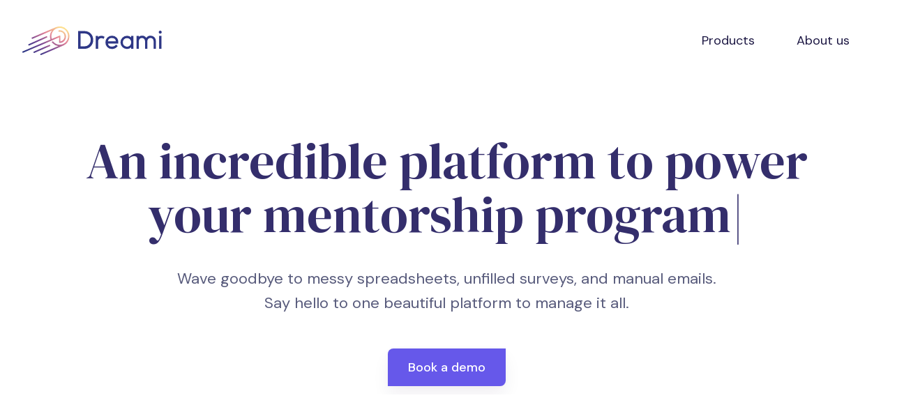

--- FILE ---
content_type: text/html; charset=UTF-8
request_url: https://dreami.io/
body_size: 32760
content:
<!DOCTYPE html>
<html lang="en">
<head>
    <meta charset="utf-8">
    <meta name="viewport" content="width=device-width, initial-scale=1, shrink-to-fit=no">
    <meta name="tenant" content="">
    <meta name="csrf-token" content="vv2qhgxAqp6k5B6DJNlOL2I2R9ztg5JOh3gdW18L">
    <title>
                    Mentor Spaces | Virtual Mentorship Platform
            </title>
                    <link rel="shortcut icon" href="https://dreami.io/images/MS-mini.png" width="65px" type="image/x-icon">
        
        <link rel="preconnect" href="https://fonts.googleapis.com">
    <link rel="preconnect" href="https://fonts.gstatic.com" crossorigin>
    <link href="https://fonts.googleapis.com/css2?family=Bebas+Neue&display=swap" rel="stylesheet">
    <link rel="stylesheet" href="https://dreami.io/v2/fonts/feather/feather.css">
    <link rel="stylesheet" href="https://dreami.io/v2/css/theme-sans-serif.css?id=70b2b6f70f070d7f04c8" id="themeSansSerif" disabled>
    <link rel="stylesheet" href="https://dreami.io/v2/css/theme.css?id=67e6581a72765b217ada">
    <link rel="preconnect" href="https://fonts.googleapis.com">
    <link rel="preconnect" href="https://fonts.gstatic.com" crossorigin>
    </head>
<body >
    <nav class="navbar navbar-expand-xl
            navbar-light mobile-navbar
     ">
    <div class="container-fluid">
        <!-- HERE -->
            <a class="navbar-brand navbar-logo" href="https://dreami.io" aria-label="Return to Dreami's home page">
                    <svg class="logo-svg-dreami" viewBox="0 0 227.456 46.096"><defs>
    <linearGradient id="aaa" x1="0.912" y1="0.helpers.php125" x2="0.16" y2="0.937" gradientUnits="objectBoundingBox"><stop offset="0.055" stop-color="#fee18d"/><stop offset="0.353" stop-color="#e48397"/><stop offset="0.668" stop-color="#764693"/><stop offset="1" stop-color="#2e3786"/></linearGradient>
    <linearGradient id="bbb" x1="1.777" y1="-1.199" x2="-0.09" y2="1.286" xlink:href="#aaa"/>
    <linearGradient id="ccc" x1="1.989" y1="-1.515" x2="-0.121" y2="1.341" xlink:href="#aaa"/></defs>
    <g transform="translate(-18.259 -26.099)"><g transform="translate(18.259 26.099)">
        <g transform="translate(91.046 6.609)">
            <path style="fill: #2e3786!important;" d="M282.515,40.9H272.5V69.538h10.015a14.383,14.383,0,0,0,10.577-4.076,14.589,14.589,0,0,0,3.936-10.577h0C296.851,47.928,292.283,40.9,282.515,40.9Zm7.59,21.786a10.336,10.336,0,0,1-7.59,2.881h-5.974V44.8h5.974c7.1,0,10.366,5.1,10.471,10.12A10.692,10.692,0,0,1,290.1,62.686Z" transform="translate(-272.5 -40.162)"/>
            <path style="fill: #2e3786!important;" d="M363.266,62.7a8.341,8.341,0,0,0-5.341,1.757l-.035-1.581H354.2v20.8h3.83V71.727a5.242,5.242,0,0,1,5.236-5.306,4.923,4.923,0,0,1,2.671.738l.878.527,1.792-3.268-.808-.492A8.394,8.394,0,0,0,363.266,62.7Z" transform="translate(-325.491 -54.298)"/>
            <path style="fill: #2e3786!important;" d="M409.642,62.4A10.4,10.4,0,0,0,399.1,73.117a10.235,10.235,0,0,0,10.542,10.647,11.227,11.227,0,0,0,8.89-4.006l.6-.773L416.248,76.7l-.6.808c-1.089,1.441-3.549,2.46-6.009,2.46a6.4,6.4,0,0,1-6.5-4.99h16.691l.07-.878c.351-3.479-.457-6.43-2.354-8.5A10.34,10.34,0,0,0,409.642,62.4Zm-6.536,8.96a6.464,6.464,0,0,1,6.5-5.271c3.83,0,6.184,1.9,6.571,5.271Z" transform="translate(-354.614 -54.107)"/>
            <path style="fill: #2e3786!important;" d="M486.153,65.06a9.8,9.8,0,0,0-6.712-2.46,10.665,10.665,0,0,0,0,21.329,9.579,9.579,0,0,0,6.712-2.565v2.249h3.83v-20.8h-3.83Zm-1.546,12.931a6.883,6.883,0,0,1-11.877-4.744,6.554,6.554,0,0,1,6.712-6.852,6.622,6.622,0,0,1,6.887,6.887A7.114,7.114,0,0,1,484.607,77.991Z" transform="translate(-399.887 -54.237)"/>
            <path style="fill: #2e3786!important;" d="M565.875,62.2a8.286,8.286,0,0,0-6.922,3.479,8.039,8.039,0,0,0-7.028-3.479,8.152,8.152,0,0,0-5.2,1.757v-1.37H543v20.8h3.865V71.2c0-3.163,2.038-5.271,5.025-5.271a4.947,4.947,0,0,1,5.06,5.271V83.354h3.83V71.2a4.957,4.957,0,0,1,5.06-5.306,4.825,4.825,0,0,1,5.025,5.2V83.354h3.83V71.09A8.487,8.487,0,0,0,565.875,62.2Z" transform="translate(-447.949 -53.977)"/>
            <rect style="fill: #2e3786!important;" width="3.83" height="20.873" transform="translate(131.982 8.504)"/>
            <path style="fill: #2e3786!important;" d="M648.995,43.719a2.394,2.394,0,1,0-1.687-.6A2.6,2.6,0,0,0,648.995,43.719Z" transform="translate(-515.08 -38.8)"/>
        </g><path style="fill: url(#aaa)!important;" d="M91.082,25.266a15.981,15.981,0,0,0-17.218-4.357,1.366,1.366,0,0,0-.527.07L34.121,37.67a1.451,1.451,0,0,0-.387.246,1.162,1.162,0,0,0-.105,1.476,1.24,1.24,0,0,0,1.476.387L66.414,26.5A15.885,15.885,0,0,0,64.2,40.973L18.976,60.088a1.451,1.451,0,0,0-.387.246,1.173,1.173,0,0,0,1.3,1.9L78.221,37.6v8.609a.361.361,0,0,0,.387.351l1.687-.105a10.187,10.187,0,0,0,8.258-5.9,8.232,8.232,0,0,0,.808-2.741,10.213,10.213,0,0,0-3.654-9.488,10.049,10.049,0,0,0-7.449-2.249,1.2,1.2,0,0,0-1.089,1.019,1.143,1.143,0,0,0,1.265,1.3,6.807,6.807,0,0,1,2.389.07,8.032,8.032,0,0,1,6.255,6.993,7.659,7.659,0,0,1-.633,3.971c-1.054,1.757-1.722,3.127-6.255,4.884V35.386a.806.806,0,0,0-1.124-.738L66.273,40.059a13.6,13.6,0,1,1,7.66,8.293,13.1,13.1,0,0,1-5.728-4.5l-2.214.949a13.209,13.209,0,0,0,2.143,2.53,15.762,15.762,0,0,0,8.82,4.322L48.177,63.883a1.451,1.451,0,0,0-.387.246,1.162,1.162,0,0,0-.105,1.476,1.24,1.24,0,0,0,1.476.387L85.635,50.5a1.233,1.233,0,0,0,.281-.176,15.483,15.483,0,0,0,5.9-4.709A15.969,15.969,0,0,0,91.082,25.266Z" transform="translate(-18.259 -19.992)"/>
        <path style="fill: url(#bbb)!important;" d="M47.69,79.489l28.638-12.72a1.172,1.172,0,0,0-.949-2.143L46.741,77.346a.9.9,0,0,0-.351.246,1.24,1.24,0,0,0-.246,1.3A1.186,1.186,0,0,0,47.69,79.489Z" transform="translate(-36.29 -48.88)"/>
        <path style="fill: url(#ccc)!important;" d="M97.347,105.421a1.179,1.179,0,0,0-1.23-1.124c-.281,0-.949.035-25.476,10.858a.9.9,0,0,0-.351.246,1.24,1.24,0,0,0-.246,1.3,1.174,1.174,0,0,0,1.546.6c9.277-4.076,23.473-10.261,24.773-10.682A1.147,1.147,0,0,0,97.347,105.421Z" transform="translate(-51.792 -74.672)"/></g></g>
</svg>
            </a>
            <!-- Toggler -->
            <button class="navbar-toggler" type="button" data-toggle="collapse" data-target="#navbarSupportedContent" aria-controls="navbarSupportedContent" aria-expanded="false" aria-label="Toggle navigation">
              <img class="img-fluid pr-0 available-info-google-icon" width="25px" src="https://dreami.io/images/icon/navbar-toggle.svg" alt="">
            </button>

            <!-- Collapse -->
            <div class="collapse navbar-collapse" id="navbarSupportedContent">
                              <!-- Navigation -->
                    <ul class="navbar-nav ml-auto">
                        <li class="nav-item">
                            <!-- <a class="dreami-nav-bar-links pt-3 link nav-link dropdown-toggle" href="https://dreami.io/products" role="button" aria-haspopup="true" aria-expanded="false">
                                Products
                            </a> -->
                              <li class="nav-item dropdown">
                                <div class="btn-group remove-button-styling">
                                <button class="dropdown-toggle pt-3 link nav-link remove-button-styling" data-toggle="dropdown" aria-haspopup="true" aria-label="Visit Dreami's products page" aria-expanded="false">
                                    Products
                                </button>
                                    <div class="dropdown-menu">
                                    <a class="dreami-nav-bar-links pt-1 p-3 link nav-link" href="https://dreami.io/products" aria-label="Visit Dreami's products page" role="button" aria-haspopup="true" aria-expanded="false">
                                        <span>
                                            <img class="mr-1" src="https://dreami.io/images/icons_dreami/products.svg" alt="Products Icon">
                                        </span>
                                        Products
                                    </a>

                                    <a class="dreami-nav-bar-links pt-3 p-3 link nav-link" href="https://dreami.io/services" role="button" aria-label="Visit Dreami's services page" aria-haspopup="true" aria-expanded="false">
                                        <span>
                                            <img class="mr-1" src="https://dreami.io/images/icons_dreami/services.svg" alt="Services Icon">
                                        </span>
                                        Services
                                    </a>
                                    </div>
                                </div>
                             <!-- <a class="dreami-nav-bar-links pt-3 link nav-link dropdown-toggle" href="#" role="button" data-toggle="dropdown" aria-haspopup="true" aria-expanded="false">
                                Products
                            </a>
                            <ul class="dropdown-menu">
                                <li>
                                    <a class="dreami-nav-bar-links pt-1 link nav-link" href="https://dreami.io/products" role="button" aria-haspopup="true" aria-expanded="false">
                                        Products
                                    </a>
                                </li>
                                <li>
                                    <a class="dreami-nav-bar-links pt-3 link nav-link" href="https://dreami.io/services" role="button" aria-haspopup="true" aria-expanded="false">
                                        Services
                                    </a>
                                </li>
                            </ul> -->
                        </li>
                        </li>
                        <li class="nav-item">
                            <a class="dreami-nav-bar-links pt-3 link nav-link dropdown-toggle" href="https://dreami.io/pages/about" role="button" aria-label="Visit Dreami's about us page" aria-haspopup="true" aria-expanded="false">
                                About us
                            </a>
                        </li>
                    
                        <!-- <li class="nav-item dropdown">
                            <a class="dreami-nav-bar-links pt-3 link nav-link dropdown-toggle" href="#" role="button" data-toggle="dropdown" aria-haspopup="true" aria-expanded="false">
                                Pricing
                            </a>
                            <ul class="dropdown-menu">
                                <li>
                                    <a class="dreami-nav-bar-links pt-3 link nav-link" href="https://dreami.io/pages/pricing" role="button" aria-haspopup="true" aria-expanded="false">
                                        For profit pricing
                                    </a>
                                </li>
                                <li>
                                    <a class="dreami-nav-bar-links pt-3 link nav-link" href="https://dreami.io/pages/non-profit-pricing" role="button" aria-haspopup="true" aria-expanded="false">
                                        Non profit pricing
                                    </a>
                                </li>
                            </ul>
                        </li> -->
                    </ul>
                                                            </div>
    </div>
</nav>

<!-- Sign up -->
<div class="modal fade" id="modalMenteeMentorSignUp" tabindex="-1" role="dialog" aria-labelledby="modalMenteeMentorSignUp" aria-hidden="true">
  <div class="modal-dialog modal-lg modal-dialog-centered" role="document">
    <div class="modal-content" style="border-top-right-radius: 0px !important; border-bottom-left-radius: 0px !important;">
      <div class="modal-body text-center modal_test mb-4" style="position: relative;">
        <div>
          <button class="modal-close close" data-dismiss="modal" type="button" aria-label="Close">
            <span aria-hidden="true">
              <i class="fe fe-x"></i>
            </span>
          </button>
          <div class="row">
            <div class="col text-center text-gray-800">
              <h1 id="modalMentorMenteeSignUpHeading">
                Sign up
              </h1>
            </div>
          </div>
                      <div class="position-absolute text-primary-light mentee-mentor-signup-modal-card-decor-left">
                <svg width="185" height="186" viewBox="0 0 185 186" fill="none" xmlns="http://www.w3.org/2000/svg"><circle cx="2" cy="2" r="2" fill="currentColor"/><circle cx="22" cy="2" r="2" fill="currentColor"/><circle cx="42" cy="2" r="2" fill="currentColor"/><circle cx="62" cy="2" r="2" fill="currentColor"/><circle cx="82" cy="2" r="2" fill="currentColor"/><circle cx="102" cy="2" r="2" fill="currentColor"/><circle cx="122" cy="2" r="2" fill="currentColor"/><circle cx="142" cy="2" r="2" fill="currentColor"/><circle cx="162" cy="2" r="2" fill="currentColor"/><circle cx="182" cy="2" r="2" fill="currentColor"/><circle cx="2" cy="22" r="2" fill="currentColor"/><circle cx="22" cy="22" r="2" fill="currentColor"/><circle cx="42" cy="22" r="2" fill="currentColor"/><circle cx="62" cy="22" r="2" fill="currentColor"/><circle cx="82" cy="22" r="2" fill="currentColor"/><circle cx="102" cy="22" r="2" fill="currentColor"/><circle cx="122" cy="22" r="2" fill="currentColor"/><circle cx="142" cy="22" r="2" fill="currentColor"/><circle cx="162" cy="22" r="2" fill="currentColor"/><circle cx="182" cy="22" r="2" fill="currentColor"/><circle cx="2" cy="42" r="2" fill="currentColor"/><circle cx="22" cy="42" r="2" fill="currentColor"/><circle cx="42" cy="42" r="2" fill="currentColor"/><circle cx="62" cy="42" r="2" fill="currentColor"/><circle cx="82" cy="42" r="2" fill="currentColor"/><circle cx="102" cy="42" r="2" fill="currentColor"/><circle cx="122" cy="42" r="2" fill="currentColor"/><circle cx="142" cy="42" r="2" fill="currentColor"/><circle cx="162" cy="42" r="2" fill="currentColor"/><circle cx="182" cy="42" r="2" fill="currentColor"/><circle cx="2" cy="62" r="2" fill="currentColor"/><circle cx="22" cy="62" r="2" fill="currentColor"/><circle cx="42" cy="62" r="2" fill="currentColor"/><circle cx="62" cy="62" r="2" fill="currentColor"/><circle cx="82" cy="62" r="2" fill="currentColor"/><circle cx="102" cy="62" r="2" fill="currentColor"/><circle cx="122" cy="62" r="2" fill="currentColor"/><circle cx="142" cy="62" r="2" fill="currentColor"/><circle cx="162" cy="62" r="2" fill="currentColor"/><circle cx="182" cy="62" r="2" fill="currentColor"/><circle cx="2" cy="82" r="2" fill="currentColor"/><circle cx="22" cy="82" r="2" fill="currentColor"/><circle cx="42" cy="82" r="2" fill="currentColor"/><circle cx="62" cy="82" r="2" fill="currentColor"/><circle cx="82" cy="82" r="2" fill="currentColor"/><circle cx="102" cy="82" r="2" fill="currentColor"/><circle cx="122" cy="82" r="2" fill="currentColor"/><circle cx="142" cy="82" r="2" fill="currentColor"/><circle cx="162" cy="82" r="2" fill="currentColor"/><circle cx="182" cy="82" r="2" fill="currentColor"/><circle cx="2" cy="102" r="2" fill="currentColor"/><circle cx="22" cy="102" r="2" fill="currentColor"/><circle cx="42" cy="102" r="2" fill="currentColor"/><circle cx="62" cy="102" r="2" fill="currentColor"/><circle cx="82" cy="102" r="2" fill="currentColor"/><circle cx="102" cy="102" r="2" fill="currentColor"/><circle cx="122" cy="102" r="2" fill="currentColor"/><circle cx="142" cy="102" r="2" fill="currentColor"/><circle cx="162" cy="102" r="2" fill="currentColor"/><circle cx="182" cy="102" r="2" fill="currentColor"/><circle cx="2" cy="122" r="2" fill="currentColor"/><circle cx="22" cy="122" r="2" fill="currentColor"/><circle cx="42" cy="122" r="2" fill="currentColor"/><circle cx="62" cy="122" r="2" fill="currentColor"/><circle cx="82" cy="122" r="2" fill="currentColor"/><circle cx="102" cy="122" r="2" fill="currentColor"/><circle cx="122" cy="122" r="2" fill="currentColor"/><circle cx="142" cy="122" r="2" fill="currentColor"/><circle cx="162" cy="122" r="2" fill="currentColor"/><circle cx="182" cy="122" r="2" fill="currentColor"/><circle cx="2" cy="142" r="2" fill="currentColor"/><circle cx="22" cy="142" r="2" fill="currentColor"/><circle cx="42" cy="142" r="2" fill="currentColor"/><circle cx="62" cy="142" r="2" fill="currentColor"/><circle cx="82" cy="142" r="2" fill="currentColor"/><circle cx="102" cy="142" r="2" fill="currentColor"/><circle cx="122" cy="142" r="2" fill="currentColor"/><circle cx="142" cy="142" r="2" fill="currentColor"/><circle cx="162" cy="142" r="2" fill="currentColor"/><circle cx="182" cy="142" r="2" fill="currentColor"/><circle cx="2" cy="162" r="2" fill="currentColor"/><circle cx="22" cy="162" r="2" fill="currentColor"/><circle cx="42" cy="162" r="2" fill="currentColor"/><circle cx="62" cy="162" r="2" fill="currentColor"/><circle cx="82" cy="162" r="2" fill="currentColor"/><circle cx="102" cy="162" r="2" fill="currentColor"/><circle cx="122" cy="162" r="2" fill="currentColor"/><circle cx="142" cy="162" r="2" fill="currentColor"/><circle cx="162" cy="162" r="2" fill="currentColor"/><circle cx="182" cy="162" r="2" fill="currentColor"/><circle cx="2" cy="182" r="2" fill="currentColor"/><circle cx="22" cy="182" r="2" fill="currentColor"/><circle cx="42" cy="182" r="2" fill="currentColor"/><circle cx="62" cy="182" r="2" fill="currentColor"/><circle cx="82" cy="182" r="2" fill="currentColor"/><circle cx="102" cy="182" r="2" fill="currentColor"/><circle cx="122" cy="182" r="2" fill="currentColor"/><circle cx="142" cy="182" r="2" fill="currentColor"/><circle cx="162" cy="182" r="2" fill="currentColor"/><circle cx="182" cy="182" r="2" fill="currentColor"/></svg>
            </div>
                    <div class="row mt-9 mb-2 justify-content-center">
            <div class="col-lg-5 col-sm-10">
                              <div class="position-absolute text-primary-light mentee-mentor-signup-modal-card-decor-right">
                  <svg width="185" height="186" viewBox="0 0 185 186" fill="none" xmlns="http://www.w3.org/2000/svg"><circle cx="2" cy="2" r="2" fill="currentColor"/><circle cx="22" cy="2" r="2" fill="currentColor"/><circle cx="42" cy="2" r="2" fill="currentColor"/><circle cx="62" cy="2" r="2" fill="currentColor"/><circle cx="82" cy="2" r="2" fill="currentColor"/><circle cx="102" cy="2" r="2" fill="currentColor"/><circle cx="122" cy="2" r="2" fill="currentColor"/><circle cx="142" cy="2" r="2" fill="currentColor"/><circle cx="162" cy="2" r="2" fill="currentColor"/><circle cx="182" cy="2" r="2" fill="currentColor"/><circle cx="2" cy="22" r="2" fill="currentColor"/><circle cx="22" cy="22" r="2" fill="currentColor"/><circle cx="42" cy="22" r="2" fill="currentColor"/><circle cx="62" cy="22" r="2" fill="currentColor"/><circle cx="82" cy="22" r="2" fill="currentColor"/><circle cx="102" cy="22" r="2" fill="currentColor"/><circle cx="122" cy="22" r="2" fill="currentColor"/><circle cx="142" cy="22" r="2" fill="currentColor"/><circle cx="162" cy="22" r="2" fill="currentColor"/><circle cx="182" cy="22" r="2" fill="currentColor"/><circle cx="2" cy="42" r="2" fill="currentColor"/><circle cx="22" cy="42" r="2" fill="currentColor"/><circle cx="42" cy="42" r="2" fill="currentColor"/><circle cx="62" cy="42" r="2" fill="currentColor"/><circle cx="82" cy="42" r="2" fill="currentColor"/><circle cx="102" cy="42" r="2" fill="currentColor"/><circle cx="122" cy="42" r="2" fill="currentColor"/><circle cx="142" cy="42" r="2" fill="currentColor"/><circle cx="162" cy="42" r="2" fill="currentColor"/><circle cx="182" cy="42" r="2" fill="currentColor"/><circle cx="2" cy="62" r="2" fill="currentColor"/><circle cx="22" cy="62" r="2" fill="currentColor"/><circle cx="42" cy="62" r="2" fill="currentColor"/><circle cx="62" cy="62" r="2" fill="currentColor"/><circle cx="82" cy="62" r="2" fill="currentColor"/><circle cx="102" cy="62" r="2" fill="currentColor"/><circle cx="122" cy="62" r="2" fill="currentColor"/><circle cx="142" cy="62" r="2" fill="currentColor"/><circle cx="162" cy="62" r="2" fill="currentColor"/><circle cx="182" cy="62" r="2" fill="currentColor"/><circle cx="2" cy="82" r="2" fill="currentColor"/><circle cx="22" cy="82" r="2" fill="currentColor"/><circle cx="42" cy="82" r="2" fill="currentColor"/><circle cx="62" cy="82" r="2" fill="currentColor"/><circle cx="82" cy="82" r="2" fill="currentColor"/><circle cx="102" cy="82" r="2" fill="currentColor"/><circle cx="122" cy="82" r="2" fill="currentColor"/><circle cx="142" cy="82" r="2" fill="currentColor"/><circle cx="162" cy="82" r="2" fill="currentColor"/><circle cx="182" cy="82" r="2" fill="currentColor"/><circle cx="2" cy="102" r="2" fill="currentColor"/><circle cx="22" cy="102" r="2" fill="currentColor"/><circle cx="42" cy="102" r="2" fill="currentColor"/><circle cx="62" cy="102" r="2" fill="currentColor"/><circle cx="82" cy="102" r="2" fill="currentColor"/><circle cx="102" cy="102" r="2" fill="currentColor"/><circle cx="122" cy="102" r="2" fill="currentColor"/><circle cx="142" cy="102" r="2" fill="currentColor"/><circle cx="162" cy="102" r="2" fill="currentColor"/><circle cx="182" cy="102" r="2" fill="currentColor"/><circle cx="2" cy="122" r="2" fill="currentColor"/><circle cx="22" cy="122" r="2" fill="currentColor"/><circle cx="42" cy="122" r="2" fill="currentColor"/><circle cx="62" cy="122" r="2" fill="currentColor"/><circle cx="82" cy="122" r="2" fill="currentColor"/><circle cx="102" cy="122" r="2" fill="currentColor"/><circle cx="122" cy="122" r="2" fill="currentColor"/><circle cx="142" cy="122" r="2" fill="currentColor"/><circle cx="162" cy="122" r="2" fill="currentColor"/><circle cx="182" cy="122" r="2" fill="currentColor"/><circle cx="2" cy="142" r="2" fill="currentColor"/><circle cx="22" cy="142" r="2" fill="currentColor"/><circle cx="42" cy="142" r="2" fill="currentColor"/><circle cx="62" cy="142" r="2" fill="currentColor"/><circle cx="82" cy="142" r="2" fill="currentColor"/><circle cx="102" cy="142" r="2" fill="currentColor"/><circle cx="122" cy="142" r="2" fill="currentColor"/><circle cx="142" cy="142" r="2" fill="currentColor"/><circle cx="162" cy="142" r="2" fill="currentColor"/><circle cx="182" cy="142" r="2" fill="currentColor"/><circle cx="2" cy="162" r="2" fill="currentColor"/><circle cx="22" cy="162" r="2" fill="currentColor"/><circle cx="42" cy="162" r="2" fill="currentColor"/><circle cx="62" cy="162" r="2" fill="currentColor"/><circle cx="82" cy="162" r="2" fill="currentColor"/><circle cx="102" cy="162" r="2" fill="currentColor"/><circle cx="122" cy="162" r="2" fill="currentColor"/><circle cx="142" cy="162" r="2" fill="currentColor"/><circle cx="162" cy="162" r="2" fill="currentColor"/><circle cx="182" cy="162" r="2" fill="currentColor"/><circle cx="2" cy="182" r="2" fill="currentColor"/><circle cx="22" cy="182" r="2" fill="currentColor"/><circle cx="42" cy="182" r="2" fill="currentColor"/><circle cx="62" cy="182" r="2" fill="currentColor"/><circle cx="82" cy="182" r="2" fill="currentColor"/><circle cx="102" cy="182" r="2" fill="currentColor"/><circle cx="122" cy="182" r="2" fill="currentColor"/><circle cx="142" cy="182" r="2" fill="currentColor"/><circle cx="162" cy="182" r="2" fill="currentColor"/><circle cx="182" cy="182" r="2" fill="currentColor"/></svg>
                </div>
                            <div class="m-2 card card-sm mentee-mentor-signup-modal-card">
                <div class="card-body">
                  <h3 class="font-family-sans-serif text-gray-800 mt-2">
                    Sign up as a mentee
                  </h3>
                  <div class="row justify-content-center mt-6">
                    <button id="menteeAlreadySignUp" class="btn  btn-primary  lift" name="button" data-toggle="modal" href="#modalSignUpMentee" type="button" aria-haspopup="true" aria-expanded="false">
                        Sign up here
                    </button>
                  </div>
                </div>
              </div>
            </div>
            <div class="col-lg-5 col-sm-10">
              <div class="m-2 card card-sm mentee-mentor-signup-modal-card">
                <div class="card-body">
                  <h3 class="font-family-sans-serif text-gray-800 mt-2">
                    Sign up as a mentor
                  </h3>
                  <div class="row justify-content-center mt-6">
                    <button id="mentorAlreadySignUp" class="btn lift  btn-primary " name="button" data-toggle="modal" href="#modalSignUpMentor" type="button" aria-haspopup="true" aria-expanded="false">
                        Sign up here
                    </button>
                  </div>
                </div>
              </div>
            </div>
          </div>
        </div>
      </div>
    </div>
  </div>
</div>

<style>
    .navbar-link-bold {
        font-weight: bold;
    }
    #dashboard {
        display: none;
    }
    #myProfileDashboard {
        display: none;
    }
    #resourcesDashboard {
        display: none;
    }
    #progressTrackerDashboard {
        display: none;
    }
</style>


        <!-- WELCOME -->
    <section class="pt-lg-10 mb-8  mb-md-3">
        <div class="container-xl">
            <div class="row justify-content-center mb-5">
                <div class="col-md-12 col-lg-12 col-xl-12 text-center">
                  <h1 class="display-2 mb-3 text-gray-800 landing-page-header">
                    An incredible platform to power your <span data-typed data-options='{"strings": ["mentorship program", "coaching program", "youth development program", "entrepreneurship program", "alumni mentorship program", "leadership program"]}'></span>
                  </h1>
                </div>
            </div>
            <div class="row justify-content-center">
                <div class="col-md-8 col-lg-9 text-center">
                    <div class="landing-page-subheader-desktop">
                        <div class="lead text-muted">
                            Wave goodbye to messy spreadsheets, unfilled surveys, and manual emails.
                        </div>
                        <div class="lead text-muted">
                            Say hello to one beautiful platform to manage it all.
                        </div>
                    </div>
                  
                    <div class="text-muted landing-page-subheader-mobile">
                        Wave goodbye to messy spreadsheets, unfilled surveys and manual emails. Say hello to one beautiful platform to manage it all.
                    </div>
                    <a target="_blank" class="btn mt-8 lift btn-primary" href="https://calendly.com/dreami/30-minutes" aria-label="Book a Demo with Dreami">
                        Book a demo
                    </a>
                </div>
            </div>
        </div>
    </section>

    <!-- SHAPE -->
    <div class="position-relative">
        <div class="shape shape-fluid-x shape-bottom text-white pb-18">
            <div class="shape-img pb-16 pb-md-15">
                <svg viewBox="0 0 100 50" preserveAspectRatio="none"><path d="M0 0h100v25H75L25 50H0z" fill="currentColor"/></svg>
            </div>
        </div>
    </div>

    <!-- ABOUT -->
    <section class="pt-lg-12 pt-sm-16 bg-light">
        <div class="how-it-works-landing-card-container">
            <div class="row justify-content-center text-center">
                <!-- Card -->
                <div class="card col-lg-6 col-md-6 col-sm-4 text-left how-it-works-landing-card">
                    <div class="card-body">
                        <div class="text-center text-primary">HOW IT WORKS</div>
                        <h1 class="how-it-works-sub-header-landing-card all-landing-page-subheaders text-gray-800 pb-3">The Dreami magic</h1>
                        <p class="text-muted how-it-works-lines-landing-card"><b>Automation</b></p>
                        <p class="text-muted how-it-works-lines-landing-card pb-3">The Dreami platform automates the onboarding, training, matching, and tracking of critical career development programs such as <b>mentorship</b> and <b>coaching.</b></p>
                        <p class="text-muted how-it-works-lines-landing-card"><b>Customization</b></p>
                        <p class="text-muted how-it-works-lines-landing-card pb-3">Whether you are a <b>corporation, nonprofit,</b>  or <b>educational program,</b> Dreami alleviates all of the painstaking program management logistics.</p>
                        <p class="text-muted how-it-works-lines-landing-card"><b>Freedom</b></p>
                        <p class="text-muted how-it-works-lines-landing-card pb-3">Dreami gives you the time to prioritize what truly counts: developing your organization and fulfilling its mission.</p>
                    </div>
                </div>

                <div class="mt-8 col-lg-6 col-sm-6 text-center position-relative align-items-center">
                    <!-- <img class="pe-md-15 me-sm-15 landing-page-gif" src="https://dreami.io/images/videos-gifs/Final Draft of Landing Page Video.gif" alt="Alt Text!"> -->
                    <div class="pe-md-15 me-sm-15 landing-page-gif">
                        <iframe loading="lazy" style="position: absolute; width: 100%; height: 100%; top: 0; left: 0; border: none; padding: 0;margin: 0;" aria-label="YouTube video player: Bridging talent to opportunity | Dreami mentorship and training software" role="presentation"
                            src="https://www.youtube.com/embed/LjmC9xxR7Hs?si=zuH6mRujYUIS8Tx5?controls=0&autoplay=1&rel=0&mute=1" allowfullscreen="allowfullscreen" allow="autoplay">
                        </iframe>
                    </div>
                    <!-- <p class="small pt-3 text-right"><a class="dreami-link" href="" aria-label="Learn more about Dreami's solutions">Learn more about our solutions</a></p> -->
                </div>
            </div>
        </div>
    </section>

    <!-- ABOUT -->
    <section class="bg-light pt-lg-10 pt-md-12 pb-lg-9  pt-6 pb-sm-4 pb-md-0">
        <div class="container-lg">
            <div class="row justify-content-center">
                <!-- Text -->
                <p class="mb-0 text-gray-800 impactful-text-blue">
                    POWERING THE BEST FROM
                </p>
            </div>
        </div>
    </section>

    <section class="pt-md-10 bg-light landing-page-backed-by-connect">

      <div class="container-lg center-partners-logos">
        <div class="d-flex justify-content-around">
          <img class="mt-10 landing-page-desktop-logo-collage landing-page-tablet-collage" src="https://dreami.io/images/icons_dreami/optimized-logos/dreami-logos.svg" alt="...">
           <img class="mt-5 landing-page-mobile-collage" src="https://dreami.io/images/icons_dreami/optimized-logos/dreami-logos-mobile.svg" alt="...">
           <!-- <img class="mt-5 landing-page-tablet-collage" src="https://dreami.io/images/icons_dreami/optimized-logos/dreami-logos-mobile.svg" alt="..."> -->
          <!-- <section data-jarallax class="py-14 py-md-18 pt-5 bg-cover jarallax" style="background-image: url(https://dreami.io/images/tenants/themomprojectrally/themomprojectrally_collage.png);"></section> -->
        </div>
      </div>
</section>

    <!-- SHAPE -->
    <div class="position-relative">
        <div class="shape shape-fluid-x shape-bottom text-light">
            <div class="shape-img pb-8 pb-md-11">
                <svg viewBox="0 0 100 50" preserveAspectRatio="none"><path d="M0 0h100v25H75L25 50H0z" fill="currentColor"/></svg>
            </div>
        </div>
    </div>
    <div class="row dreamiInTheNewsTitle">
          <div class="col-12 text-center">
            <P class="impactful-text-blue text-uppercase">
              Dreami is backed by
            </P>
          </div>
        </div>
        <div class="d-flex justify-content-center row mt-6 pr-4 pl-4">
          <div class="col-lg-3 col-md-3 col-sm-3 text-center">
            <a href="https://startup.google.com/programs/accelerator/women-founders/north-america/" target="_blank">
              <img src="https://dreami.io/images/icons_dreami/optimized-logos/google-logo.svg" class="dreami-is-backed-by-google backed-by-img-fluid" alt="Google Logo">
            </a>
          </div>
          <div class="col-lg-3 col-md-3 col-sm-3 text-center dreami-is-backed-by-aws">
            <a href="https://aws.amazon.com/blogs/startups/aws-announces-25-startups-selected-for-aws-impact-accelerator-for-women-founders/#:~:text=Dreami%20%7C%20Founder%3A%20Ashima%20Sharma%20%7C%20Location%3A%20California&text=The%20platform%20streamlines%20mentor%2Dmentee,opportunities%20for%20work%2Dready%20candidates." target="_blank">
              <img src="https://dreami.io/images/icons_dreami/optimized-logos/aws-logo.svg" class="dreami-is-backed-by-aws backed-by-img-fluid" alt="AWS Logo">
            </a>
          </div>
          <div class="col-lg-3 col-md-3 col-sm-3 text-center">
            <a href="https://new.nsf.gov/tip/updates/nsf-announces-100-teams-advancing-vital-prize" target="_blank">
              <img src="https://dreami.io/images/icons_dreami/optimized-logos/national-science-foundation-logo.svg" class="dreami-is-backed-by-national-science-foundation backed-by-img-fluid" alt="National Science Foundation Logo">
            </a>
          </div>
          <div class="col-lg-3 col-md-3 col-sm-3 text-center">
            <a href="https://www.coxenterprises.com/news/techstars-social-impact-announces-2022-class" target="_blank">
              <img src="https://dreami.io/images/icons_dreami/optimized-logos/tech-stars-logo.svg" class="dreami-is-backed-by-tech-stars backed-by-img-fluid" alt="Tech Stars Logo">
            </a>
          </div>
        </div>



          <!-- <div class="row dreamiInTheNewsOuterContainerRow">
            <div class="col-12">
                <div class="pl-lg-10 pr-lg-10 dreamiInTheNewsInnerContainerRow flickity-buttons-responsive" data-flickity='{"imagesLoaded": true, "wrapAround": true}'>
                  <div style="width: calc(100% - 2rem); max-width: 320px;">
                    <div class="row newsTilesContainer">
                      <div class="col-lg-8 m-md-4 m-sm-4 newsTiles">
                        <div class="centerNewsTileIcons">
                          <picture>
                            <source class="img-fluid newtileImageAWS" data-aos="fade-up" srcset="https://dreami.io/images/icons_dreami/optimized-logos/Backed by.webp" type="image/webp" alt="AWS">
                            <source class="img-fluid newtileImageAWS" data-aos="fade-up" srcset="https://dreami.io/images/icons_dreami/optimized-logos/Backed by.png" type="image/webp" alt="AWS">
                            <img class="img-fluid newtileImageAWS" data-aos="fade-up" src="https://dreami.io/images/icons_dreami/Backed by.png" alt="AWS">
                          </picture>
                        </div>
                        <div class"newsTileLearnMoreLink parentOfLearnMoreNewsTileLink">
                          <a class="newsTileLearnMoreLink tesssssst" href="https://aws.amazon.com/blogs/startups/aws-announces-25-startups-selected-for-aws-impact-accelerator-for-women-founders/#:~:text=Dreami%20%7C%20Founder%3A%20Ashima%20Sharma%20%7C%20Location%3A%20California&text=The%20platform%20streamlines%20mentor%2Dmentee,opportunities%20for%20work%2Dready%20candidates." target="_blank">Learn more</a>
                        </div>
                      </div>
                    </div>
                  </div>
                  <div style="width: calc(100% - 2rem); max-width: 320px;">
                    <div class="row newsTilesContainer">
                      <div class="col-lg-8 m-md-4 m-sm-4 newsTiles">
                        <div class="centerNewsTileIcons">
                          <picture>
                            <source class="img-fluid newtileImageAshima-rise-of-startups" data-aos="fade-up" srcset="https://dreami.io/images/icons_dreami/optimized-logos/Ashima-rise-of-startups.webp" type="image/webp" alt="Rise of DEI startups">
                            <source class="img-fluid newtileImageAshima-rise-of-startups " data-aos="fade-up" srcset="https://dreami.io/images/icons_dreami/Ashima-rise-of-startups.png" type="image/png" alt="Rise of DEI startups">
                            <img class="img-fluid newtileImageAshima-rise-of-startups " data-aos="fade-up" src="https://dreami.io/images/icons_dreami/Ashima-rise-of-startups.png" alt="Rise of DEI startups">
                          </picture>
                        </div>
                        <div class"newsTileLearnMoreLink parentOfLearnMoreNewsTileLink">
                          <a class="newsTileLearnMoreLink tesssssst" href="https://www.bizjournals.com/sanfrancisco/inno/stories/inno-insights/2022/08/12/dei-diversity-equity-inclusion-bayarea-startups.html" target="_blank">Learn more</a>
                        </div>
                      </div>
                    </div>
                  </div>
                  <div style="width: calc(100% - 2rem); max-width: 320px;">
                    <div class="row newsTilesContainer">
                      <div class="col-lg-8 m-md-4 m-sm-4 newsTiles">
                        <div class="centerNewsTileIcons">
                          <picture>
                            <source class="img-fluid newtileImageAntler" data-aos="fade-up" srcset="https://dreami.io/images/icons_dreami/optimized-logos/antler.webp" type="image/webp" alt="Antler logo">
                            <source class="img-fluid newtileImageAntler" data-aos="fade-up" srcset="https://dreami.io/images/icons_dreami/antler.png" type="image/png" alt="Antler logo">
                            <img class="img-fluid newtileImageAntler" data-aos="fade-up" src="https://dreami.io/images/icons_dreami/antler.png" alt="Antler logo">
                          </picture>
                        </div>
                        <div class"newsTileLearnMoreLink parentOfLearnMoreNewsTileLink">
                          <a class="newsTileLearnMoreLink" href="https://www.antler.co/" target="_blank">Learn more</a>
                        </div>
                      </div>
                    </div>
                  </div>
                  <div style="width: calc(100% - 2rem); max-width: 320px;">
                    <div class="row newsTilesContainer">
                      <div class="col-lg-8 m-md-4 m-sm-4 newsTiles">
                        <div class="centerNewsTileIcons">
                          <picture>
                            <source class="img-fluid newtileImageAnitaB" data-aos="fade-up" srcset="https://dreami.io/images/icons_dreami/optimized-logos/anitaB.webp" type="image/webp" alt="Antler logo">
                            <source class="img-fluid newtileImageAnitaB" data-aos="fade-up" srcset="https://dreami.io/images/icons_dreami/anitaB.png" type="image/png" alt="anitaB logo">
                            <img class="img-fluid newtileImageAnitaB" data-aos="fade-up" src="https://dreami.io/images/icons_dreami/anitaB.png" alt="Antler logo">
                          </picture>
                        </div>
                        <div class"newsTileLearnMoreLink parentOfLearnMoreNewsTileLink">
                          <a class="newsTileLearnMoreLink" href="https://anitab.org/" target="_blank">Learn more</a>
                        </div>
                      </div>
                    </div>
                  </div>
                  <div style="width: calc(100% - 2rem); max-width: 320px;">
                    <div class="row newsTilesContainer">
                      <div class="col-lg-8 m-md-4 m-sm-4 newsTiles">
                        <div class="centerNewsTileIcons">
                          <picture>
                            <source class="img-fluid newtileImageBusinessInsider" data-aos="fade-up" srcset="https://dreami.io/images/icons_dreami/optimized-logos/business_insider.webp" type="image/webp" alt="Business Insider">
                            <source class="img-fluid newtileImageBusinessInsiderr" data-aos="fade-up" srcset="https://dreami.io/images/icons_dreami/business_insider.png" type="image/png" alt="Business Insider">
                            <img class="img-fluid newtileImageBusinessInsider" data-aos="fade-up" src="https://dreami.io/images/icons_dreami/business_insider.png" alt="Business Insider">
                          </picture>
                        </div>
                        <div class"newsTileLearnMoreLink parentOfLearnMoreNewsTileLink">
                          <a class="newsTileLearnMoreLink" href="https://www.businessinsider.com/how-to-learn-to-delegate-as-entrepreneur-founder-2021-5" target="_blank">Learn more</a>
                        </div>
                      </div>
                    </div>
                  </div>
                  <div style="width: calc(100% - 2rem); max-width: 320px;">
                    <div class="row newsTilesContainer">
                      <div class="col-lg-8 m-md-4 m-sm-4 newsTiles">
                        <div class="centerNewsTileIcons">
                          <picture>
                            <source class="img-fluid newtileImageNasdaqShort" data-aos="fade-up" srcset="https://dreami.io/images/icons_dreami/optimized-logos/nasdaqShort.webp" type="image/webp" alt="Nasdaq">
                            <source class="img-fluid newtileImageNasdaqShort" data-aos="fade-up" srcset="https://dreami.io/images/icons_dreami/nasdaqShort.png" type="image/png" alt="Nasdaq">
                            <img class="img-fluid newtileImageNasdaqShort" data-aos="fade-up" src="https://dreami.io/images/icons_dreami/nasdaqShort.png" alt="Nasdaq">
                          </picture>
                        </div>
                        <div class"newsTileLearnMoreLink">
                          <a class="newsTileLearnMoreLink" href="https://www.nasdaq.com/articles/how-ceo-ashima-sharma-is-making-mentorship-accessible-for-all" target="_blank">Learn more</a>
                        </div>
                      </div>
                    </div>
                  </div>
                  <div style="width: calc(100% - 2rem); max-width: 320px;">
                    <div class="row newsTilesContainer">
                      <div class="col-lg-8 m-md-4 m-sm-4 newsTiles">
                        <div class="centerNewsTileIcons">
                          <picture>
                            <source class="img-fluid newtileImagefoundation_positive" data-aos="fade-up" srcset="https://dreami.io/images/icons_dreami/optimized-logos/positive-planet.webp" type="image/webp" alt="Positive Planet">
                            <source class="img-fluid newtileImagefoundation_positive" data-aos="fade-up" srcset="https://dreami.io/images/icons_dreami/FondationPositivePlanet.png.crdownload" type="image/png" alt="Positive Planet">
                            <img class="img-fluid newtileImagefoundation_positive" data-aos="fade-up" src="https://dreami.io/images/icons_dreami/FondationPositivePlanet.png.crdownload" alt="Positive Planet">
                          </picture>
                        </div>
                        <div class"newsTileLearnMoreLink">
                          <a class="newsTileLearnMoreLink" href="https://positiveplanetus.org/positive-planet-us-announces-29-participants-in-its-second-accelerator-hub-program-for-underserved-women-entrepreneurs/" target="_blank">Learn more</a>
                        </div>
                      </div>
                    </div>
                  </div>
                  <div style="width: calc(100% - 2rem); max-width: 320px;">
                    <div class="row newsTilesContainer">
                      <div class="col-lg-8 m-md-4 m-sm-4 newsTiles">
                        <div class="centerNewsTileIcons">
                          <picture>
                            <source class="img-fluid newtileImagegirls_in_tech" data-aos="fade-up" srcset="https://dreami.io/images/icons_dreami/optimized-logos/girls-in-tech.webp" type="image/webp" alt="Girls in Tech">
                            <source class="img-fluid newtileImagegirls_in_tech" data-aos="fade-up" srcset="https://dreami.io/images/icons_dreami/girls_in_tech.png" type="image/png" alt="Girls in Tech">
                            <img class="img-fluid newtileImagegirls_in_tech" data-aos="fade-up" src="https://dreami.io/images/icons_dreami/girls_in_tech.png" alt="Girls in Tech">
                          </picture>
                        </div>
                        <div class"newsTileLearnMoreLink">
                          <a class="newsTileLearnMoreLink" href="https://girlsintech.org/startup-challenge-winners-2021/" target="_blank">Learn more</a>
                        </div>
                      </div>
                    </div>
                  </div>
                  <div style="width: calc(100% - 2rem); max-width: 320px;">
                    <div class="row newsTilesContainer">
                      <div class="col-lg-8 m-md-4 m-sm-4 newsTiles">
                        <div class="centerNewsTileIcons">
                          <picture>
                            <source class="img-fluid newtileImageWonderWomenTech" data-aos="fade-up" srcset="https://dreami.io/images/icons_dreami/optimized-logos/wonderWomenTech.webp" type="image/webp" alt="Wonder Women Tech">
                            <source class="img-fluid newtileImageWonderWomenTech" data-aos="fade-up" srcset="https://dreami.io/images/icons_dreami/wonderWomenTech.png" type="image/png" alt="Wonder Women Tech">
                            <img class="img-fluid newtileImageWonderWomenTech" data-aos="fade-up" src="https://dreami.io/images/icons_dreami/wonderWomenTech.png" alt="Wonder Women Tech">
                          </picture>
                        </div>
                        <div class"newsTileLearnMoreLink">
                          <a class=" newsTileLearnMoreLink" href="https://wonderwomentech.com/speaker/ashima-sharma/" target="_blank">Learn more</a>
                        </div>
                      </div>
                    </div>
                  </div>
                  <div style="width: calc(100% - 2rem); max-width: 320px;">
                    <div class="row newsTilesContainer">
                      <div class="col-lg-8 m-md-4 m-sm-4 newsTiles">
                        <div class="centerNewsTileIcons">
                          <picture>
                            <source class="img-fluid newtileImage500_startups" data-aos="fade-up" srcset="https://dreami.io/images/icons_dreami/optimized-logos/500logos.webp" type="image/webp" alt="500 Startups">
                            <source class="img-fluid newtileImage500_startups" data-aos="fade-up" srcset="https://dreami.io/images/icons_dreami/500logos.png" type="image/png" alt="500 Startups">
                            <img class="img-fluid newtileImage500_startups" data-aos="fade-up" src="https://dreami.io/images/icons_dreami/500logos.png" alt="500 Startups">
                          </picture>
                        </div>
                        <div class"newsTileLearnMoreLink">
                          <a class=" newsTileLearnMoreLink" href="https://500.co/theglobalvc/entrepreneurial-women-dish-out-their-very-best-negotiation-hacks" target="_blank">Learn more</a>
                        </div>
                      </div>
                    </div>
                  </div>
                  <div style="width: calc(100% - 2rem); max-width: 320px;">
                    <div class="row newsTilesContainer">
                      <div class="col-lg-8 m-md-4 m-sm-4 newsTiles">
                        <div class="centerNewsTileIcons">
                          <picture>
                            <source class="img-fluid newtileImageAmerican_express" data-aos="fade-up" srcset="https://dreami.io/images/icons_dreami/optimized-logos/American_express.webp" type="image/webp" alt="American Express">
                            <source class="img-fluid newtileImageAmerican_express" data-aos="fade-up" srcset="https://dreami.io/images/icons_dreami/American_express.png" type="image/png" alt="American Express">
                            <img class="img-fluid newtileImageAmerican_express" data-aos="fade-up" src="https://dreami.io/images/icons_dreami/American_express.png" alt="American Express">
                          </picture>
                        </div>
                        <div class"newsTileLearnMoreLink">
                          <a class=" newsTileLearnMoreLink" data-aos="fade-up" href="https://about.americanexpress.com/corporate-responsibility/philanthropy/we-develop-leaders/default.aspx" target="_blank">Learn more</a>
                        </div>
                      </div>
                    </div>
                  </div>
                  <div style="width: calc(100% - 2rem); max-width: 320px;">
                    <div class="row newsTilesContainer">
                      <div class="col-lg-8 m-md-4 m-sm-4 newsTiles">
                        <div class="centerNewsTileIcons">
                          <picture>
                            <source class="img-fluid newtileImageGrahamWalker" data-aos="fade-up" srcset="https://dreami.io/images/icons_dreami/optimized-logos/ffa.webp" type="image/webp" alt="Graham Walker">
                            <source class="img-fluid newtileImageGrahamWalker" data-aos="fade-up" srcset="https://dreami.io/images/icons_dreami/ffa_logo.png" type="image/png" alt="Graham Walker">
                            <img class="img-fluid newtileImageGrahamWalker" data-aos="fade-up"src="https://dreami.io/images/icons_dreami/ffa_logo.png" alt="GrahamWalker">
                          </picture>
                        </div>
                        <div class"newsTileLearnMoreLink">
                          <a class=" newsTileLearnMoreLink" data-aos="fade-up" href="https://grahamwalker.com/blog/an-unforgettable-summit-that-is-powered-by-you/" target="_blank">Learn more</a>
                        </div>
                      </div>
                    </div>
                  </div>
                  <div style="width: calc(100% - 2rem); max-width: 320px;">
                    <div class="row newsTilesContainer">
                      <div class="col-lg-8 m-md-4 m-sm-4 newsTiles">
                        <div class="centerNewsTileIcons">
                          <picture>
                            <source class="img-fluid newtileImageprojectVV" data-aos="fade-up" srcset="https://dreami.io/images/icons_dreami/optimized-logos/projectVV.webp" type="image/webp" alt="Project VV">
                            <source class="img-fluid newtileImageprojectVV" data-aos="fade-up" srcset="https://dreami.io/images/icons_dreami/projectVV.png" type="image/png" alt="Project VV">
                            <img class="img-fluid newtileImageprojectVV" data-aos="fade-up" src="https://dreami.io/images/icons_dreami/projectVV.png" alt="Project VV">
                          </picture>
                        </div>
                        <div class"newsTileLearnMoreLink">
                          <a class=" newsTileLearnMoreLink" href="https://dwtevents.com/saaslaunchlab/cohort/" target="_blank">Learn more</a>
                        </div>
                      </div>
                    </div>
                  </div>
                  <div style="width: calc(100% - 2rem); max-width: 320px;">
                    <div class="row newsTilesContainer">
                      <div class="col-lg-8 m-md-4 m-sm-4 newsTiles">
                        <div class="centerNewsTileIcons">
                          <picture>
                            <source class="img-fluid newtileImagemicrosofts_venture_fund" data-aos="fade-up" srcset="https://dreami.io/images/icons_dreami/optimized-logos/microsofts_venture_fund.webp" type="image/webp" alt="Microsofts Venture">
                            <source class="img-fluid newtileImagemicrosofts_venture_fund" data-aos="fade-up" srcset="https://dreami.io/images/icons_dreami/microsofts_venture_fund.png" type="image/png" alt="Microsofts Venture">
                            <img class="img-fluid newtileImagemicrosofts_venture_fund" data-aos="fade-up" src="https://dreami.io/images/icons_dreami/microsofts_venture_fund.png" alt="Microsofts Venture">
                          </picture>
                        </div>
                        <div class"newsTileLearnMoreLink">
                          <a class=" newsTileLearnMoreLink" target="_blank" href="https://dwtevents.com/saaslaunchlab/cohort/">Learn more</a>
                        </div>
                      </div>
                    </div>
                  </div>
                  <div style="width: calc(100% - 2rem); max-width: 320px;">
                    <div class="row newsTilesContainer">
                      <div class="col-lg-8 m-md-4 m-sm-4 newsTiles">
                        <div class="centerNewsTileIcons">
                          <picture>
                            <source class="img-fluid newtileImageTechStars " data-aos="fade-up" srcset="https://dreami.io/images/icons_dreami/optimized-logos/backed-by-techstars.webp" type="image/webp" alt="Techstars logo">
                            <source class="img-fluid newtileImageTechStars " data-aos="fade-up" srcset="https://dreami.io/images/icons_dreami/backed-by-techstars.jpeg" type="image/jpeg" alt="Techstars logo">
                            <img class="img-fluid newtileImageTechStars " data-aos="fade-up" src="https://dreami.io/images/icons_dreami/backed-by-techstars.jpeg" alt="Techstars logo">
                          </picture>
                        </div>
                        <div class"newsTileLearnMoreLink parentOfLearnMoreNewsTileLink">
                          <a class="newsTileLearnMoreLink tesssssst" href="https://www.coxenterprises.com/news/techstars-social-impact-announces-2022-class" target="_blank">Learn more</a>
                        </div>
                      </div>
                    </div>
                  </div>
                </div>
              </div>
            </div> -->
            <section class="mt-12 bg-white">
                <div class="container-lg">
                  <hr class="hr-sm border-warning news-tiles-hr-line">
                </div>
            </section>

    <!-- CASES -->
    <section class="pt-lg-11 pt-md-5 pt-md-0 pb-11 pb-md-16 bg-white">
        <!-- Content -->
        <div class="container-xl">
            <div class="row mb-lg-10">
                <div class="col-lg-7 col-md-5 col-sm-12 landing-page-hide-show-driving-success-image-desktop">
                    <img class="mt-md-5 text-center landing-driving-success-image mr-1" src="https://dreami.io/images/illustrations/program-statistics.svg" alt="Dreami illustration">
                </div>
                <div class="col-lg col-md-7 col-sm-6 mt-5 landing-driving-success-paragraph">
                    <!-- Heading -->
                    <h3 class="display-4 mb-4 text-gray-800 landing-extent-text-container all-landing-page-subheaders">
                        Driving measurable success
                    </h3>
                    <!-- Text -->
                    <p class="text-muted">
                        Stay on top of your program’s success, daily.
                    </p>
                    <p class="text-muted">
                        At Dreami, we redefine excellence in career development programs.  Access game-changing analytics at your fingertips to stay on top of your program’s progress, and easily report impact outcomes to your stakeholders. 
                    </p>

                    <div class="row mb-5">
                        <div class="col-lg-3 col-md-3 col-xl mr-0 border-right">
                            <!-- Heading -->
                            <div class="h1 mb-0 text-gray-800 landing-page-stats">
                                <span data-countup data-from="0" data-to="94" data-aos data-aos-id="countup:in">0</span>%
                            </div>
                            <div class="small text-muted mt-n1 landing-page-stats">
                                average session rating
                            </div>
                        </div>
                        <div class="col-lg-3 col-md-3 col-xl border-right">
                            <!-- Heading -->
                            <div class="h1 mb-0 text-gray-800 landing-page-stats">
                                <span data-countup data-from="0" data-to="92" data-aos data-aos-id="countup:in">0</span>%
                            </div>

                            <div class="small text-muted mt-n1 landing-page-stats">
                                average goal completion
                            </div>
                        </div>
                        <div class="col-lg-3 col-md-5 col-xl px-md-4">
                            <!-- Heading -->
                            <div class="h1  text-gray-800 landing-page-stats">
                                <span data-countup data-from="0" data-to="92" data-aos data-aos-id="countup:in">0</span>%
                            </div>
                            <div class="small text-muted mt-n1 landing-page-stats">
                                average match satisfaction
                            </div>
                        </div>
                    </div>
                    <div class="col-lg-7 col-md-5 col-sm-12 mt-8 landing-page-hide-show-driving-success-image-mobile">
                        <img class="mt-md-5 text-center landing-driving-success-image mr-1" src="https://dreami.io/images/illustrations/program-statistics.svg" alt="Dreami illustration">
                    </div>
                </div>
            </div>
            <hr class="hr-sm border-warning news-tiles-hr-line">
            <div class="row justify-content-left">
                <div class="col-lg col-md-7 col-sm-6 landing-dreami-different-paragraph">
                  <!-- Heading -->
                    <h2 class="text-gray-800 display-4 mb-4 all-landing-page-subheaders">
                        How is Dreami <span class="text-underline-warning">different</span>?
                    </h2>

                  <!-- Text -->
                    <p class="text-muted">
                        Dreami understands that no two career development programs are the same. 
                    </p>
                    <p class="text-muted">
                        We’ve built a hyper-customized engine for you to craft tailored programs that reflect your unique objectives. From 1:1 mentorship to group mentorship to career coaching, Dreami powers it all. 
                    </p>
                    <p class="text-muted">
                        Starting with your portal branding to the matching process to your success metrics, you are able to customize your program every step of the way.
                    </p>
                    <a target="_blank" class="btn mt-2 mb-5 lift btn-primary text-left" href="https://calendly.com/dreami/30-minutes" aria-label="Book a Demo with Dreami">
                        Book a demo
                    </a>
                </div>
                <div class="col-lg-7 col-md-5 col-sm-12">
                    <img class="mt-md-5 text-center landing-dreami-different-image" src="https://dreami.io/images/illustrations/white-labeled-graphic.svg" alt="Dreami illustration">
                </div>
            </div>
        </div>
    </section>
    <section class="position-relative landing-page-shape-decor-container">
        <div class=" position-absolute shape shape-fluid-x shape-top text-gray-800">
            <div class="shape-img pb-17 pb-md-15 ">
                <svg viewBox="0 0 100 50" preserveAspectRatio="none"><path d="M0 25h25L75 0h25v50H0z" fill="currentColor"/></svg>
            </div>
            <div class="position-absolute bottom-right text-warning landing-page-shape-decor">
                <svg width="278" height="278" viewBox="0 0 278 278" fill="none" xmlns="http://www.w3.org/2000/svg"><path fill="currentColor" d="M3 0h2v8H3z"/><path fill="currentColor" d="M0 3h8v2H0zM33 0h2v8h-2z"/><path fill="currentColor" d="M30 3h8v2h-8zM63 0h2v8h-2z"/><path fill="currentColor" d="M60 3h8v2h-8zM93 0h2v8h-2z"/><path fill="currentColor" d="M90 3h8v2h-8zM123 0h2v8h-2z"/><path fill="currentColor" d="M120 3h8v2h-8zM153 0h2v8h-2z"/><path fill="currentColor" d="M150 3h8v2h-8zM183 0h2v8h-2z"/><path fill="currentColor" d="M180 3h8v2h-8zM213 0h2v8h-2z"/><path fill="currentColor" d="M210 3h8v2h-8zM243 0h2v8h-2z"/><path fill="currentColor" d="M240 3h8v2h-8zM273 0h2v8h-2z"/><path fill="currentColor" d="M270 3h8v2h-8zM3 30h2v8H3z"/><path fill="currentColor" d="M0 33h8v2H0zM33 30h2v8h-2z"/><path fill="currentColor" d="M30 33h8v2h-8zM63 30h2v8h-2z"/><path fill="currentColor" d="M60 33h8v2h-8zM93 30h2v8h-2z"/><path fill="currentColor" d="M90 33h8v2h-8zM123 30h2v8h-2z"/><path fill="currentColor" d="M120 33h8v2h-8zM153 30h2v8h-2z"/><path fill="currentColor" d="M150 33h8v2h-8zM183 30h2v8h-2z"/><path fill="currentColor" d="M180 33h8v2h-8zM213 30h2v8h-2z"/><path fill="currentColor" d="M210 33h8v2h-8zM243 30h2v8h-2z"/><path fill="currentColor" d="M240 33h8v2h-8zM273 30h2v8h-2z"/><path fill="currentColor" d="M270 33h8v2h-8zM3 60h2v8H3z"/><path fill="currentColor" d="M0 63h8v2H0zM33 60h2v8h-2z"/><path fill="currentColor" d="M30 63h8v2h-8zM63 60h2v8h-2z"/><path fill="currentColor" d="M60 63h8v2h-8zM93 60h2v8h-2z"/><path fill="currentColor" d="M90 63h8v2h-8zM123 60h2v8h-2z"/><path fill="currentColor" d="M120 63h8v2h-8zM153 60h2v8h-2z"/><path fill="currentColor" d="M150 63h8v2h-8zM183 60h2v8h-2z"/><path fill="currentColor" d="M180 63h8v2h-8zM213 60h2v8h-2z"/><path fill="currentColor" d="M210 63h8v2h-8zM243 60h2v8h-2z"/><path fill="currentColor" d="M240 63h8v2h-8zM273 60h2v8h-2z"/><path fill="currentColor" d="M270 63h8v2h-8zM3 90h2v8H3z"/><path fill="currentColor" d="M0 93h8v2H0zM33 90h2v8h-2z"/><path fill="currentColor" d="M30 93h8v2h-8zM63 90h2v8h-2z"/><path fill="currentColor" d="M60 93h8v2h-8zM93 90h2v8h-2z"/><path fill="currentColor" d="M90 93h8v2h-8zM123 90h2v8h-2z"/><path fill="currentColor" d="M120 93h8v2h-8zM153 90h2v8h-2z"/><path fill="currentColor" d="M150 93h8v2h-8zM183 90h2v8h-2z"/><path fill="currentColor" d="M180 93h8v2h-8zM213 90h2v8h-2z"/><path fill="currentColor" d="M210 93h8v2h-8zM243 90h2v8h-2z"/><path fill="currentColor" d="M240 93h8v2h-8zM273 90h2v8h-2z"/><path fill="currentColor" d="M270 93h8v2h-8zM3 120h2v8H3z"/><path fill="currentColor" d="M0 123h8v2H0zM33 120h2v8h-2z"/><path fill="currentColor" d="M30 123h8v2h-8zM63 120h2v8h-2z"/><path fill="currentColor" d="M60 123h8v2h-8zM93 120h2v8h-2z"/><path fill="currentColor" d="M90 123h8v2h-8zM123 120h2v8h-2z"/><path fill="currentColor" d="M120 123h8v2h-8zM153 120h2v8h-2z"/><path fill="currentColor" d="M150 123h8v2h-8zM183 120h2v8h-2z"/><path fill="currentColor" d="M180 123h8v2h-8zM213 120h2v8h-2z"/><path fill="currentColor" d="M210 123h8v2h-8zM243 120h2v8h-2z"/><path fill="currentColor" d="M240 123h8v2h-8zM273 120h2v8h-2z"/><path fill="currentColor" d="M270 123h8v2h-8zM3 150h2v8H3z"/><path fill="currentColor" d="M0 153h8v2H0zM33 150h2v8h-2z"/><path fill="currentColor" d="M30 153h8v2h-8zM63 150h2v8h-2z"/><path fill="currentColor" d="M60 153h8v2h-8zM93 150h2v8h-2z"/><path fill="currentColor" d="M90 153h8v2h-8zM123 150h2v8h-2z"/><path fill="currentColor" d="M120 153h8v2h-8zM153 150h2v8h-2z"/><path fill="currentColor" d="M150 153h8v2h-8zM183 150h2v8h-2z"/><path fill="currentColor" d="M180 153h8v2h-8zM213 150h2v8h-2z"/><path fill="currentColor" d="M210 153h8v2h-8zM243 150h2v8h-2z"/><path fill="currentColor" d="M240 153h8v2h-8zM273 150h2v8h-2z"/><path fill="currentColor" d="M270 153h8v2h-8zM3 180h2v8H3z"/><path fill="currentColor" d="M0 183h8v2H0zM33 180h2v8h-2z"/><path fill="currentColor" d="M30 183h8v2h-8zM63 180h2v8h-2z"/><path fill="currentColor" d="M60 183h8v2h-8zM93 180h2v8h-2z"/><path fill="currentColor" d="M90 183h8v2h-8zM123 180h2v8h-2z"/><path fill="currentColor" d="M120 183h8v2h-8zM153 180h2v8h-2z"/><path fill="currentColor" d="M150 183h8v2h-8zM183 180h2v8h-2z"/><path fill="currentColor" d="M180 183h8v2h-8zM213 180h2v8h-2z"/><path fill="currentColor" d="M210 183h8v2h-8zM243 180h2v8h-2z"/><path fill="currentColor" d="M240 183h8v2h-8zM273 180h2v8h-2z"/><path fill="currentColor" d="M270 183h8v2h-8zM3 210h2v8H3z"/><path fill="currentColor" d="M0 213h8v2H0zM33 210h2v8h-2z"/><path fill="currentColor" d="M30 213h8v2h-8zM63 210h2v8h-2z"/><path fill="currentColor" d="M60 213h8v2h-8zM93 210h2v8h-2z"/><path fill="currentColor" d="M90 213h8v2h-8zM123 210h2v8h-2z"/><path fill="currentColor" d="M120 213h8v2h-8zM153 210h2v8h-2z"/><path fill="currentColor" d="M150 213h8v2h-8zM183 210h2v8h-2z"/><path fill="currentColor" d="M180 213h8v2h-8zM213 210h2v8h-2z"/><path fill="currentColor" d="M210 213h8v2h-8zM243 210h2v8h-2z"/><path fill="currentColor" d="M240 213h8v2h-8zM273 210h2v8h-2z"/><path fill="currentColor" d="M270 213h8v2h-8zM3 240h2v8H3z"/><path fill="currentColor" d="M0 243h8v2H0zM33 240h2v8h-2z"/><path fill="currentColor" d="M30 243h8v2h-8zM63 240h2v8h-2z"/><path fill="currentColor" d="M60 243h8v2h-8zM93 240h2v8h-2z"/><path fill="currentColor" d="M90 243h8v2h-8zM123 240h2v8h-2z"/><path fill="currentColor" d="M120 243h8v2h-8zM153 240h2v8h-2z"/><path fill="currentColor" d="M150 243h8v2h-8zM183 240h2v8h-2z"/><path fill="currentColor" d="M180 243h8v2h-8zM213 240h2v8h-2z"/><path fill="currentColor" d="M210 243h8v2h-8zM243 240h2v8h-2z"/><path fill="currentColor" d="M240 243h8v2h-8zM273 240h2v8h-2z"/><path fill="currentColor" d="M270 243h8v2h-8zM3 270h2v8H3z"/><path fill="currentColor" d="M0 273h8v2H0zM33 270h2v8h-2z"/><path fill="currentColor" d="M30 273h8v2h-8zM63 270h2v8h-2z"/><path fill="currentColor" d="M60 273h8v2h-8zM93 270h2v8h-2z"/><path fill="currentColor" d="M90 273h8v2h-8zM123 270h2v8h-2z"/><path fill="currentColor" d="M120 273h8v2h-8zM153 270h2v8h-2z"/><path fill="currentColor" d="M150 273h8v2h-8zM183 270h2v8h-2z"/><path fill="currentColor" d="M180 273h8v2h-8zM213 270h2v8h-2z"/><path fill="currentColor" d="M210 273h8v2h-8zM243 270h2v8h-2z"/><path fill="currentColor" d="M240 273h8v2h-8zM273 270h2v8h-2z"/><path fill="currentColor" d="M270 273h8v2h-8z"/></svg>
            </div>
        </div>
    </section>


    <section class="pt-lg-8 pt-md-12 pb-15 bg-gray-800">
        <div class="container-lg">
            <div class="row justify-content-center">
                <div class="col-md-10 col-lg-12 text-center">

                    <!-- Preheading -->
                    <h6 class="text-uppercase text-warning impactful-text mb-5">
                        The power of Dreami
                    </h6>

                    <!-- Heading -->
                    <h2 class="display-4 text-white mb-9 all-landing-page-subheaders">
                        The magic behind the Dreami product
                        <hr class="hr-sm border-warning mb-5 mb-md-10 mb-lg-10 mt-lg-10">
                    </h2>
                </div>
            </div>
        </div>

        <!-- Slider -->
<div class="flickity-buttons-responsive flickity-items-fade" data-flickity='{"imagesLoaded": true, "wrapAround": true}'>

  <div style="width: calc(100% - 2rem); max-width: 350px;">
      <img class="card-img rounded-top-left rounded-bottom-right" style="height: 450px; width: 345px;" data-aos="fade-up" src="https://dreami.io/images/magicBehindDreamiCards/2023-magic-cards-1.svg" alt="...">
      <div class="flickity-hidden py-6 text-center ">

      <!-- Heading -->
      <h6 class="text-uppercase  text-white ">
                        Want to learn more?
                </h6>

      <!-- Text -->
      <p class="font-size-sm text-center  text-white-80  mb-0">
                      Let's connect and explore how our solutions can help you supercharge your program.
                </p>
  </div>
  </div>

  <div style="width: calc(100% - 2rem); max-width: 350px;">
      <img class="card-img rounded-top-left rounded-bottom-right" style="height: 450px; width: 345px;" data-aos="fade-up" src="https://dreami.io/images/magicBehindDreamiCards/2023-magic-cards-2.svg" alt="...">
      <div class="flickity-hidden py-6 text-center ">

      <!-- Heading -->
      <h6 class="text-uppercase  text-white ">
                        Want to learn more?
                </h6>

      <!-- Text -->
      <p class="font-size-sm text-center  text-white-80  mb-0">
                      Let's connect and explore how our solutions can help you supercharge your program.
                </p>
  </div>
  </div>

  <div style="width: calc(100% - 2rem); max-width: 350px;">
      <img class="card-img rounded-top-left rounded-bottom-right" style="height: 450px; width: 345px;" data-aos="fade-up" src="https://dreami.io/images/magicBehindDreamiCards/2023-magic-cards-3.svg" alt="...">
      <div class="flickity-hidden py-6 text-center ">

      <!-- Heading -->
      <h6 class="text-uppercase  text-white ">
                        Want to learn more?
                </h6>

      <!-- Text -->
      <p class="font-size-sm text-center  text-white-80  mb-0">
                      Let's connect and explore how our solutions can help you supercharge your program.
                </p>
  </div>
  </div>

  <div style="width: calc(100% - 2rem); max-width: 350px;">
      <img class="card-img rounded-top-left rounded-bottom-right" style="height: 450px; width: 345px;" data-aos="fade-up" src="https://dreami.io/images/magicBehindDreamiCards/2023-magic-cards-4.png" alt="...">
      <div class="flickity-hidden py-6 text-center ">

      <!-- Heading -->
      <h6 class="text-uppercase  text-white ">
                        Want to learn more?
                </h6>

      <!-- Text -->
      <p class="font-size-sm text-center  text-white-80  mb-0">
                      Let's connect and explore how our solutions can help you supercharge your program.
                </p>
  </div>
  </div>

  <div style="width: calc(100% - 2rem); max-width: 350px;">
      <img class="card-img rounded-top-left rounded-bottom-right" style="height: 450px; width: 345px;" data-aos="fade-up" src="https://dreami.io/images/magicBehindDreamiCards/2023-magic-cards-5.svg" alt="...">
      <div class="flickity-hidden py-6 text-center ">

      <!-- Heading -->
      <h6 class="text-uppercase  text-white ">
                        Want to learn more?
                </h6>

      <!-- Text -->
      <p class="font-size-sm text-center  text-white-80  mb-0">
                      Let's connect and explore how our solutions can help you supercharge your program.
                </p>
  </div>
  </div>
  <div style="width: calc(100% - 2rem); max-width: 350px;">
      <img class="card-img rounded-top-left rounded-bottom-right" style="height: 450px; width: 345px;" data-aos="fade-up" src="https://dreami.io/images/magicBehindDreamiCards/2023-magic-cards-6.svg" alt="...">
      <div class="flickity-hidden py-6 text-center ">

      <!-- Heading -->
      <h6 class="text-uppercase  text-white ">
                        Want to learn more?
                </h6>

      <!-- Text -->
      <p class="font-size-sm text-center  text-white-80  mb-0">
                      Let's connect and explore how our solutions can help you supercharge your program.
                </p>
  </div>
  </div>
  <div style="width: calc(100% - 2rem); max-width: 350px;">
      <img class="card-img rounded-top-left rounded-bottom-right" style="height: 450px; width: 345px;" data-aos="fade-up" src="https://dreami.io/images/magicBehindDreamiCards/2023-magic-cards-7.svg" alt="...">
      <div class="flickity-hidden py-6 text-center ">

      <!-- Heading -->
      <h6 class="text-uppercase  text-white ">
                        Want to learn more?
                </h6>

      <!-- Text -->
      <p class="font-size-sm text-center  text-white-80  mb-0">
                      Let's connect and explore how our solutions can help you supercharge your program.
                </p>
  </div>
  </div>

</div>

    </section>
    
    <!-- SHAPE -->
    <div class="position-relative">

        <!-- Shape -->
        <div class="shape shape-fluid-x shape-top text-white">
            <div class="shape-img pb-15 pb-md-20">
                <svg viewBox="0 0 100 50" preserveAspectRatio="none"><path d="M0 0h25l50 25h25v75H0z" fill="currentColor"/></svg>
            </div>
        </div>

    </div>



    <section class="position-relative">
        <div class="position-absolute bottom-right text-primary-dark mt-n12">
            <svg width="129" height="208" viewBox="0 0 129 208" fill="none" xmlns="http://www.w3.org/2000/svg"><g clip-path="url(#decoration5clip0)"><path fill-rule="evenodd" clip-rule="evenodd" d="M142.812 201.281a6.47 6.47 0 1112.94.002 6.47 6.47 0 01-12.94-.002zm1.618 0a4.851 4.851 0 119.702 0 4.851 4.851 0 01-9.702 0zm4.851-27.018l4.811-4.811 1.144 1.143-4.811 4.811 4.811 4.811-1.144 1.144-4.811-4.811-4.811 4.811-1.143-1.144 4.811-4.811-4.811-4.811 1.143-1.143 4.811 4.811zm-32.343 1.143a6.468 6.468 0 1112.936 0 6.468 6.468 0 01-12.936 0zm1.617 0a4.851 4.851 0 119.702 0 4.851 4.851 0 01-9.702 0zm4.851 24.732l4.811-4.811 1.144 1.143-4.811 4.811 4.811 4.811-1.144 1.144-4.811-4.811-4.811 4.811-1.143-1.144 4.811-4.811-4.811-4.811 1.143-1.143 4.811 4.811z" fill="currentColor"/></g><g clip-path="url(#decoration5clip1)"><path fill-rule="evenodd" clip-rule="evenodd" d="M142.812 149.281a6.47 6.47 0 1112.94.002 6.47 6.47 0 01-12.94-.002zm1.618 0a4.851 4.851 0 119.702 0 4.851 4.851 0 01-9.702 0zm4.851-27.018l4.811-4.811 1.144 1.143-4.811 4.811 4.811 4.811-1.144 1.144-4.811-4.811-4.811 4.811-1.143-1.144 4.811-4.811-4.811-4.811 1.143-1.143 4.811 4.811zm-32.343 1.143a6.468 6.468 0 1112.936 0 6.468 6.468 0 01-12.936 0zm1.617 0a4.851 4.851 0 119.702 0 4.851 4.851 0 01-9.702 0zm4.851 24.732l4.811-4.811 1.144 1.143-4.811 4.811 4.811 4.811-1.144 1.144-4.811-4.811-4.811 4.811-1.143-1.144 4.811-4.811-4.811-4.811 1.143-1.143 4.811 4.811z" fill="currentColor"/></g><g clip-path="url(#decoration5clip2)"><path fill-rule="evenodd" clip-rule="evenodd" d="M142.812 97.281a6.47 6.47 0 1112.939.002 6.47 6.47 0 01-12.939-.002zm1.618 0a4.851 4.851 0 119.703 0 4.851 4.851 0 01-9.703 0zm4.851-27.018l4.811-4.811 1.144 1.143-4.811 4.811 4.811 4.811-1.144 1.144-4.811-4.811-4.811 4.81-1.143-1.143 4.811-4.81-4.811-4.812 1.143-1.143 4.811 4.81zm-32.343 1.143a6.469 6.469 0 1112.937 0 6.469 6.469 0 01-12.937 0zm1.617 0a4.851 4.851 0 119.703 0 4.851 4.851 0 01-9.703 0zm4.851 24.732l4.811-4.811 1.144 1.143-4.811 4.811 4.811 4.811-1.144 1.144-4.811-4.811-4.811 4.811-1.143-1.144 4.811-4.81-4.811-4.812 1.143-1.143 4.811 4.81z" fill="currentColor"/></g><g clip-path="url(#decoration5clip3)"><path fill-rule="evenodd" clip-rule="evenodd" d="M38.813 149.281a6.47 6.47 0 1112.938 0 6.47 6.47 0 01-12.938 0zm1.617 0a4.851 4.851 0 119.702 0 4.851 4.851 0 01-9.702 0zm4.851-27.018l4.811-4.811 1.144 1.143-4.811 4.811 4.81 4.811-1.143 1.144-4.81-4.811-4.812 4.811-1.143-1.144 4.81-4.811-4.81-4.811 1.143-1.143 4.811 4.811zm-32.343 1.143a6.469 6.469 0 1112.937.001 6.469 6.469 0 01-12.938-.001zm1.617 0a4.851 4.851 0 119.702 0 4.851 4.851 0 01-9.702 0zm4.851 24.732l4.811-4.811 1.144 1.143-4.811 4.811 4.81 4.811-1.143 1.144-4.81-4.811-4.812 4.811-1.143-1.144 4.81-4.811-4.81-4.811 1.143-1.143 4.811 4.811z" fill="currentColor"/></g><g clip-path="url(#decoration5clip4)"><path fill-rule="evenodd" clip-rule="evenodd" d="M38.813 97.281a6.469 6.469 0 1112.937 0 6.469 6.469 0 01-12.938 0zm1.617 0a4.852 4.852 0 119.703 0 4.852 4.852 0 01-9.703 0zm4.851-27.018l4.811-4.811 1.144 1.143-4.811 4.811 4.81 4.811-1.143 1.144-4.81-4.811-4.812 4.81-1.143-1.143 4.81-4.81-4.81-4.812 1.143-1.143 4.811 4.81zm-32.343 1.143a6.469 6.469 0 1112.937 0 6.469 6.469 0 01-12.938 0zm1.617 0a4.852 4.852 0 119.703 0 4.852 4.852 0 01-9.703 0zm4.851 24.732l4.811-4.811 1.144 1.143-4.811 4.811 4.81 4.811-1.143 1.144-4.81-4.811-4.812 4.811-1.143-1.144 4.81-4.81-4.81-4.812 1.143-1.143 4.811 4.81z" fill="currentColor"/></g><g clip-path="url(#decoration5clip5)"><path fill-rule="evenodd" clip-rule="evenodd" d="M38.813 45.281a6.469 6.469 0 1112.937 0 6.469 6.469 0 01-12.938 0zm1.617 0a4.852 4.852 0 119.703 0 4.852 4.852 0 01-9.703 0zm4.851-27.018l4.811-4.811 1.144 1.143-4.811 4.811 4.81 4.811-1.143 1.144-4.81-4.811-4.812 4.81-1.143-1.143 4.81-4.81-4.81-4.812 1.143-1.143 4.811 4.81zm-32.343 1.143a6.469 6.469 0 1112.937 0 6.469 6.469 0 01-12.938 0zm1.617 0a4.852 4.852 0 119.703 0 4.852 4.852 0 01-9.703 0zm4.851 24.732l4.811-4.811 1.144 1.143-4.811 4.811 4.81 4.811-1.143 1.144-4.81-4.811-4.812 4.81-1.143-1.143 4.81-4.81-4.81-4.812 1.143-1.143 4.811 4.81z" fill="currentColor"/></g><g clip-path="url(#decoration5clip6)"><path fill-rule="evenodd" clip-rule="evenodd" d="M90.813 175.281a6.47 6.47 0 1112.938 0 6.47 6.47 0 01-12.939 0zm1.617 0a4.851 4.851 0 119.702 0 4.851 4.851 0 01-9.702 0zm4.851-27.018l4.811-4.811 1.144 1.143-4.811 4.811 4.811 4.811-1.144 1.144-4.81-4.811-4.812 4.811-1.143-1.144 4.81-4.811-4.81-4.811 1.143-1.143 4.811 4.811zm-32.344 1.143a6.469 6.469 0 1112.938.001 6.469 6.469 0 01-12.938-.001zm1.618 0a4.851 4.851 0 119.702 0 4.851 4.851 0 01-9.702 0zm4.851 24.732l4.811-4.811 1.144 1.143-4.811 4.811 4.81 4.811-1.143 1.144-4.81-4.811-4.812 4.811-1.143-1.144 4.81-4.811-4.81-4.811 1.143-1.143 4.811 4.811z" fill="currentColor"/></g><g clip-path="url(#decoration5clip7)"><path fill-rule="evenodd" clip-rule="evenodd" d="M90.813 123.281a6.47 6.47 0 1112.938 0 6.47 6.47 0 01-12.939 0zm1.617 0a4.851 4.851 0 119.702 0 4.851 4.851 0 01-9.702 0zm4.851-27.018l4.811-4.811 1.144 1.143-4.811 4.811 4.811 4.811-1.144 1.144-4.81-4.811-4.812 4.811-1.143-1.144 4.81-4.81-4.81-4.812 1.143-1.143 4.811 4.81zm-32.344 1.143a6.469 6.469 0 1112.938 0 6.469 6.469 0 01-12.938 0zm1.618 0a4.852 4.852 0 119.703 0 4.852 4.852 0 01-9.703 0zm4.851 24.732l4.811-4.811 1.144 1.143-4.811 4.811 4.81 4.811-1.143 1.144-4.81-4.811-4.812 4.811-1.143-1.144 4.81-4.811-4.81-4.811 1.143-1.143 4.811 4.811z" fill="currentColor"/></g><g clip-path="url(#decoration5clip8)"><path fill-rule="evenodd" clip-rule="evenodd" d="M90.813 71.281a6.469 6.469 0 1112.937 0 6.469 6.469 0 01-12.938 0zm1.617 0a4.852 4.852 0 119.703 0 4.852 4.852 0 01-9.703 0zm4.851-27.018l4.811-4.811 1.144 1.143-4.811 4.811 4.811 4.811-1.144 1.144-4.81-4.811-4.812 4.81-1.143-1.143 4.81-4.81-4.81-4.812 1.143-1.143 4.811 4.81zm-32.344 1.143a6.469 6.469 0 1112.938 0 6.469 6.469 0 01-12.938 0zm1.618 0a4.852 4.852 0 119.703 0 4.852 4.852 0 01-9.703 0zm4.851 24.732l4.811-4.811 1.144 1.143-4.811 4.811 4.81 4.811-1.143 1.144-4.81-4.811-4.812 4.81-1.143-1.143 4.81-4.81-4.81-4.812 1.143-1.143 4.811 4.81z" fill="currentColor"/></g><defs><clipPath id="decoration4clip0"><path transform="matrix(0 -1 -1 0 155.75 207.75)" fill="#fff" d="M0 0h51.75v51.75H0z"/></clipPath><clipPath id="decoration4clip1"><path transform="rotate(-90 155.75 0)" fill="#fff" d="M0 0h51.75v51.75H0z"/></clipPath><clipPath id="decoration4clip2"><path transform="matrix(0 -1 -1 0 155.75 103.75)" fill="#fff" d="M0 0h51.75v51.75H0z"/></clipPath><clipPath id="decoration4clip3"><path transform="matrix(0 -1 -1 0 51.75 155.75)" fill="#fff" d="M0 0h51.75v51.75H0z"/></clipPath><clipPath id="decoration4clip4"><path transform="matrix(0 -1 -1 0 51.75 103.75)" fill="#fff" d="M0 0h51.75v51.75H0z"/></clipPath><clipPath id="decoration4clip5"><path transform="matrix(0 -1 -1 0 51.75 51.75)" fill="#fff" d="M0 0h51.75v51.75H0z"/></clipPath><clipPath id="decoration4clip6"><path transform="matrix(0 -1 -1 0 103.75 181.75)" fill="#fff" d="M0 0h51.75v51.75H0z"/></clipPath><clipPath id="decoration4clip7"><path transform="matrix(0 -1 -1 0 103.75 129.75)" fill="#fff" d="M0 0h51.75v51.75H0z"/></clipPath><clipPath id="decoration4clip8"><path transform="matrix(0 -1 -1 0 103.75 77.75)" fill="#fff" d="M0 0h51.75v51.75H0z"/></clipPath></defs></svg>
        </div>
    </section>
    <section class="mt-5 mb-5">
        <div class="row d-flex justify-content-center">
            <div class="text-center">
                <h2 class="display-4 text-gray-800 mb-lg-10 all-landing-page-subheaders p-6">
                    Changing lives, one program at a time 
                </h2>
            </div>
        </div>
        <div class="row justify-content-center mt-8 mb-8">
              <div class="col-lg-12 col-md-12 col-sm-12 text-center p-3 testimonials-large-screens">
                <img class="img-fluid" src="https://dreami.io/images/testimonials/testimonials-large-screens-1.svg" style="width: 1000px;" alt="Testimonial">
            </div>
            <div class="col-lg-12 col-md-12 col-sm-12 text-center p-3 testimonials-sm-screens">
                <img class="img-fluid" src="https://dreami.io/images/testimonials/testimonials-sm-screens-1.svg" style="width: 1000px;" alt="Testimonial">
            </div>
        </div>
    </section>
    <section class="position-relative">
        <div class="container-lg grid-container-landing-page">
            <div class="row justify-content-center">
                <div class="col-md-7 col-lg-8 ">
                    <hr class="hr-sm border-warning mb-5 mb-md-10 mb-lg-10 mt-lg-10">
                </div>
            </div>
        </div>
    </section>

    <!-- GROUP -->
    <div class="position-relative">

        <!-- ABOUT -->
        <section>
    <div class="container-lg">
        <div class="row mt-md-n9">
            <div class="col-12">

                <div class="img-grid img-grid-3">
                    <div class="img-grid-item">                     
                        <img class="img-fluid border border-4 border-md-7 border-white shadow" src="https://dreami.io/images/dreami-large-collage/large-collage-photo.png" alt="Workforce development" data-jarallax-element="-65">
                    </div>
                    <div class="img-grid-item">
                        <picture>
                            <source class="img-fluid border border-4 border-md-7 border-white shadow" srcset="https://dreami.io/images/dreami-large-collage/med-collage.webp" type="image/webp" alt="Non-profit program director" data-jarallax-element="-40">
                            <source class="img-fluid border border-4 border-md-7 border-white shadow" srcset="https://dreami.io/images/dreami-large-collage/med-collage.png" type="image/jpg" alt="Non-profit program director" data-jarallax-element="-40">
                            <img class="img-fluid border border-4 border-md-7 border-white shadow" src="https://dreami.io/images/dreami-large-collage/med-collage.png" alt="Non-profit program director" alt="..." data-jarallax-element="-40">
                        </picture>
                    </div>
                    <div class="img-grid-item">
                        <picture>
                            <source class="img-fluid shadow border border-4 border-md-7 border-white" srcset="https://dreami.io/images/dreami-large-collage/small-collage.webp" type="image/webp" alt="Non-profit program director" data-jarallax-element="-25">
                            <source class="img-fluid shadow border border-4 border-md-7 border-white" srcset="https://dreami.io/images/dreami-large-collage/small-collage.png" type="image/jpg" alt="Non-profit program director" data-jarallax-element="-25">
                            <img class="img-fluid shadow border border-4 border-md-7 border-white" src="https://dreami.io/images/dreami-large-collage/med-collage.png" alt="Non-profit program director" data-jarallax-element="-25"">
                        </picture>
                    </div>
                    <div class="founder_statement img-grid-item">
                        <div class="card card-sm bg-light rounded-top-left rounded-bottom-right mt-6">
                            <img class="card-img-top rounded-top-left"
                                    src="https://dreami.io/images/avatars/optimized-images/founder-photo.png"
                                    alt="Alt Text!" alt="...">
                            <div class="position-relative">
                                <div class="shape shape-fluid-x shape-top text-light">
                                    <div class="shape-img pb-5">
                                        <svg viewBox="0 0 100 50" preserveAspectRatio="none"><path d="M0 25h25L75 0h25v50H0z" fill="currentColor"/></svg>
                                    </div>
                                </div>
                            </div>
                            <div class="card-body text-center text-muted">
                                <div class="tenant__paragraph-font mb-4">
                                    Dreami empowers organizations to bridge the gap between dreams and achievements in the workforce.
                                </div>
                                <div>
                                    <b>Ashima</b>
                                </div>
                                <div>
                                    Founder @ Dreami
                                </div>
                                <a class="stretched-link" href="https://getdreami.medium.com/"
                                   target="_blank"
                                   aria-label="Redirect to Medium Blog"
                                   ></a>
                            </div>
                        </div>
                    </div>
                </div>
            </div>
        </div>
    </div>
</section>
        <!-- MEET YOUR MENTOR -->
        <section class="pt-10 pt-md-12">
            <div class="container-lg position-relative join-today-bottom-landing-container">
                <div class="row justify-content-center">
                    <div class="col-md-10 col-lg-9 text-center">
                        <!-- Divider -->
                        <hr class="hr-sm border-warning mb-5 mb-md-12">
                        <p class="text-primary text-uppercase">
                            Interested?
                        </p>

                        <!-- Heading -->
                        <h2 class="display-3 mb-7 text-gray-800 all-landing-page-subheaders">
                            Let’s get Dreami
                        </h2>

                        <!-- Text -->
                           <p class="mb-9 text-muted text-small">
                                At Dreami, we're dedicated to making career development accessible to all. 
                                We’re excited to partner with you to unlock the growth that your organization truly deserves.
                            </p>

                          <!-- Button -->
                          <a target="_blank" class="btn mt-2 mb-5 lift btn-primary text-left" href="https://calendly.com/dreami/30-minutes" aria-label="Book a Demo with Dreami">
                            Book a demo
                        </a>
                        <!-- Text -->
                           <h1 class="mt-10 mb-10 text-gray-800 all-landing-page-subheaders">
                               Not sure yet? Keep in touch.
                           </h1>

                         <!-- Form -->
                          <form class="mx-auto text-white mb-8 pb-8 subscribe-here-landing" id="subscribe" method="POST" action="https://dreami.io/send-subscribe">
                             <input type="hidden" name="_token" value="vv2qhgxAqp6k5B6DJNlOL2I2R9ztg5JOh3gdW18L">                             <div class="input-group rounded-top-left rounded-bottom-right shadow">
                                 <input type="email" name="email" class="text-dark bg-white form-control" placeholder="Email address" aria-label="Search" aria-describedby="search">

                                 <div class="input-group-prepend">
                                   <span class="text-dark bg-white input-group-text" id="search">
                                       <a class="pr-4 pl-2 text-primary subscribe-submit-button-landing" aria-label="Press submit to subscribe to Dreami" onclick="document.getElementById('subscribe').submit();">Submit</a>
                                   </span>
                                 </div>

                               </div>
                            </form>
                    </div>
                </div>

            </div>
        </section>
        <div class="position-absolute bottom-right bottom-lg-right text-warning landing-page-decor-bottom">
            <svg width="175" height="179" viewBox="0 0 175 179" fill="none" xmlns="http://www.w3.org/2000/svg"><mask id="a" maskUnits="userSpaceOnUse" x="-1" y="-1" width="180" height="180"><path d="M178.946-.354C79.92-.354-.355 79.922-.355 178.948h179.301V-.354z" fill="#C4C4C4"/></mask><g mask="url(#a)" fill-rule="evenodd" clip-rule="evenodd" fill="currentColor"><path d="M-7.413-19.97c.264.027.533.054.807.08.269.027 1.187.114 1.313.126 7.13.687 11.317 1.681 17.821 4.853 6.453 3.147 9.277 5.475 13.962 10.643.484.533.948 1.037 1.4 1.516L31.8-.845c-1.353-1.228-2.71-2.637-4.274-4.362-4.795-5.289-7.75-7.724-14.385-10.96-6.675-3.256-11.017-4.287-18.3-4.988l-1.312-.126c-1.838-.178-3.441-.376-4.921-.63l3.98 1.94zm6.128-12.565c-5.866-.612-9.46-1.503-14.534-3.978l.613-1.257c3.608 1.76 6.428 2.689 9.941 3.294l3.98 1.941zm35.303 17.218c4.029 4.272 7.019 6.534 12.986 9.444l.612-1.256c-4.298-2.097-6.986-3.83-9.687-6.28l-3.911-1.908zm-52.9-14.914c5.302 2.586 8.988 3.443 15.34 4.06l1.313.125c7.13.687 11.317 1.68 17.821 4.853 6.453 3.147 9.277 5.475 13.963 10.643C34.35-5.262 37.304-2.827 43.94.41l.612-1.257C38.1-3.994 35.276-6.32 30.59-11.489c-4.795-5.29-7.75-7.724-14.385-10.96-6.675-3.256-11.017-4.287-18.3-4.988l-1.312-.126c-6.2-.601-9.735-1.423-14.863-3.924l-.613 1.256z"/><path d="M-13.54-7.408l.807.081 1.313.126C-4.29-6.514-.103-5.521 6.4-2.348 12.854.799 15.677 3.126 20.363 8.294c.483.533.948 1.037 1.4 1.516l3.91 1.908c-1.353-1.229-2.71-2.637-4.274-4.363-4.795-5.288-7.75-7.723-14.385-10.96C.339-6.86-4.003-7.89-11.286-8.593l-1.312-.125c-1.838-.179-3.441-.376-4.922-.631l3.98 1.94zm6.128-12.564c-5.866-.612-9.46-1.504-14.534-3.979l.613-1.256c3.608 1.76 6.428 2.688 9.941 3.294l3.98 1.94zM27.891-2.755C31.92 1.518 34.91 3.78 40.877 6.69l.611-1.257c-4.297-2.096-6.986-3.829-9.686-6.28L27.89-2.754zm-52.9-14.914c5.302 2.586 8.988 3.443 15.34 4.059l1.313.126c7.13.686 11.317 1.68 17.821 4.853 6.453 3.147 9.276 5.474 13.962 10.642 4.796 5.289 7.75 7.724 14.386 10.96l.611-1.256C31.974 8.568 29.149 6.24 24.464 1.073c-4.795-5.289-7.75-7.724-14.385-10.96-6.675-3.256-11.017-4.286-18.3-4.988L-9.534-15c-6.2-.6-9.735-1.422-14.863-3.924l-.613 1.257zM-19.669 5.16c.264.028.533.055.807.081l1.313.126c7.13.687 11.317 1.68 17.821 4.853 6.453 3.147 9.277 5.475 13.962 10.643.484.533.948 1.037 1.4 1.515l3.91 1.908c-1.353-1.229-2.71-2.637-4.274-4.362C10.475 14.634 7.52 12.2.885 8.964c-6.675-3.256-11.017-4.287-18.3-4.988l-1.312-.126c-1.838-.178-3.441-.376-4.921-.63l3.98 1.94zm6.128-12.564c-5.866-.612-9.46-1.503-14.534-3.978l.613-1.257c3.609 1.76 6.428 2.689 9.942 3.294l3.98 1.94zM21.762 9.814c4.029 4.272 7.019 6.534 12.986 9.444l.613-1.256c-4.3-2.097-6.987-3.83-9.688-6.28l-3.911-1.908zM-31.138-5.1c5.302 2.586 8.988 3.443 15.34 4.06l1.313.125c7.13.687 11.317 1.68 17.821 4.853C9.79 7.085 12.613 9.412 17.3 14.58c4.795 5.29 7.749 7.724 14.385 10.96l.613-1.256c-6.453-3.147-9.277-5.475-13.963-10.643-4.795-5.288-7.75-7.723-14.385-10.96-6.675-3.255-11.017-4.286-18.3-4.987l-1.312-.126c-6.2-.602-9.734-1.423-14.863-3.924l-.613 1.256z"/><path d="M-25.796 17.719c.264.027.533.054.807.08l1.313.127c7.13.686 11.317 1.68 17.821 4.853C.598 25.926 3.422 28.253 8.107 33.42c.484.533.948 1.037 1.4 1.516l3.91 1.907c-1.353-1.228-2.71-2.637-4.274-4.362-4.795-5.288-7.75-7.723-14.385-10.96-6.675-3.255-11.017-4.286-18.3-4.988l-1.312-.125c-1.838-.179-3.441-.376-4.921-.631l3.98 1.94zm6.128-12.565c-5.865-.612-9.46-1.503-14.534-3.978l.613-1.256c3.609 1.76 6.428 2.688 9.942 3.293l3.98 1.941zm35.303 17.219c4.029 4.271 7.019 6.534 12.985 9.443l.614-1.256c-4.3-2.096-6.987-3.829-9.688-6.28l-3.911-1.907zm-52.9-14.914c5.302 2.586 8.988 3.443 15.34 4.059l1.313.126c7.13.686 11.317 1.68 17.821 4.853 6.453 3.147 9.277 5.474 13.963 10.642 4.795 5.288 7.749 7.723 14.384 10.96l.613-1.257c-6.452-3.147-9.276-5.474-13.962-10.642-4.795-5.289-7.75-7.724-14.385-10.96-6.675-3.256-11.017-4.287-18.3-4.988l-1.312-.126c-6.2-.601-9.734-1.423-14.863-3.924l-.613 1.257zM-31.927 30.287a230.839 230.839 0 002.12.207c7.13.686 11.317 1.68 17.821 4.853 6.453 3.147 9.277 5.474 13.963 10.642.483.533.948 1.037 1.399 1.516l3.91 1.907c-1.353-1.228-2.71-2.637-4.274-4.362-4.795-5.289-7.75-7.723-14.385-10.96-6.675-3.256-11.017-4.286-18.3-4.988l-1.312-.125c-1.837-.178-3.441-.376-4.921-.63l3.98 1.94zm6.128-12.564c-5.865-.612-9.46-1.504-14.533-3.978l.612-1.257c3.609 1.76 6.428 2.689 9.942 3.294l3.98 1.94zM9.504 34.94c4.029 4.271 7.019 6.534 12.986 9.444l.612-1.257c-4.298-2.096-6.986-3.829-9.687-6.28l-3.91-1.907zm-52.9-14.914c5.302 2.586 8.988 3.443 15.34 4.059l1.313.126c7.13.687 11.318 1.68 17.822 4.852C-2.47 32.212.355 34.54 5.04 39.707c4.795 5.29 7.75 7.724 14.384 10.96l.613-1.257c-6.452-3.147-9.276-5.474-13.962-10.642-4.795-5.289-7.75-7.724-14.385-10.96-6.675-3.255-11.017-4.286-18.3-4.988l-1.312-.125c-6.2-.602-9.734-1.423-14.863-3.925l-.613 1.257z"/><path d="M-38.053 42.85a2234.048 2234.048 0 002.12.207c7.13.686 11.317 1.68 17.82 4.852 6.453 3.147 9.277 5.475 13.963 10.643.483.533.947 1.037 1.399 1.515l3.91 1.908c-1.353-1.228-2.71-2.637-4.274-4.362-4.795-5.289-7.75-7.724-14.385-10.96-6.675-3.256-11.017-4.287-18.3-4.988l-1.312-.126c-1.837-.178-3.441-.376-4.921-.63l3.98 1.94zm6.127-12.565c-5.865-.612-9.46-1.503-14.533-3.978l.612-1.256c3.609 1.76 6.428 2.688 9.942 3.293l3.98 1.941zM3.377 47.503c4.029 4.272 7.019 6.534 12.986 9.444l.612-1.256c-4.298-2.097-6.986-3.83-9.687-6.28l-3.91-1.908zm-52.9-14.914c5.302 2.586 8.989 3.443 15.34 4.06l1.313.125c7.13.687 11.318 1.681 17.822 4.853 6.452 3.147 9.276 5.474 13.962 10.642 4.795 5.29 7.75 7.724 14.385 10.96l.612-1.256C7.46 58.826 4.635 56.498-.05 51.33c-4.795-5.288-7.75-7.723-14.385-10.959-6.675-3.256-11.017-4.287-18.3-4.988l-1.312-.126c-6.2-.602-9.734-1.423-14.863-3.924l-.612 1.256z"/><path d="M-44.18 55.414a230.839 230.839 0 002.12.207c7.13.686 11.317 1.68 17.82 4.853 6.453 3.147 9.277 5.474 13.963 10.642.483.533.948 1.037 1.4 1.516l3.91 1.907c-1.354-1.228-2.71-2.637-4.275-4.362-4.795-5.289-7.75-7.724-14.385-10.96-6.675-3.256-11.017-4.286-18.3-4.988l-1.312-.126c-1.838-.178-3.44-.375-4.921-.63l3.98 1.941zm6.128-12.565c-5.866-.612-9.46-1.503-14.534-3.978l.612-1.256c3.609 1.76 6.428 2.688 9.942 3.293l3.98 1.941zM-2.75 60.067c4.029 4.272 7.019 6.534 12.986 9.445l.612-1.257c-4.298-2.096-6.986-3.829-9.687-6.28l-3.91-1.908zm-52.9-14.914c5.302 2.587 8.989 3.444 15.34 4.06l1.313.125c7.13.687 11.318 1.681 17.822 4.853 6.452 3.148 9.276 5.475 13.962 10.643 4.795 5.29 7.75 7.723 14.385 10.96l.612-1.257C1.332 71.39-1.492 69.063-6.178 63.895c-4.795-5.289-7.75-7.724-14.385-10.96-6.675-3.256-11.017-4.287-18.3-4.988l-1.312-.126c-6.2-.6-9.734-1.423-14.863-3.924l-.612 1.256zM-50.31 67.98c.265.029.534.056.807.082l1.313.126c7.131.687 11.318 1.68 17.822 4.853 6.452 3.147 9.276 5.474 13.962 10.642.483.533.948 1.038 1.4 1.516l3.91 1.908c-1.354-1.23-2.71-2.637-4.275-4.363-4.795-5.288-7.75-7.723-14.385-10.96-6.675-3.255-11.016-4.286-18.3-4.987l-1.312-.126c-1.837-.178-3.44-.376-4.921-.631l3.98 1.94zm6.129-12.563c-5.866-.612-9.46-1.504-14.534-3.978l.613-1.257c3.608 1.76 6.427 2.689 9.941 3.294l3.98 1.94zM-8.88 72.635c4.029 4.272 7.02 6.534 12.986 9.444l.612-1.256c-4.298-2.097-6.986-3.83-9.687-6.281l-3.91-1.907zm-52.9-14.914c5.302 2.586 8.989 3.443 15.34 4.059l1.313.126c7.131.687 11.318 1.68 17.822 4.853 6.452 3.147 9.276 5.474 13.962 10.642 4.795 5.289 7.75 7.724 14.385 10.96l.612-1.256c-6.452-3.147-9.276-5.475-13.962-10.643-4.795-5.288-7.75-7.723-14.384-10.96-6.676-3.255-11.017-4.286-18.3-4.988l-1.313-.125c-6.2-.602-9.734-1.423-14.862-3.925l-.613 1.257zM67.663-14.459c.264.028.533.055.806.081l1.314.126c7.13.687 11.317 1.68 17.821 4.853 6.452 3.147 9.276 5.474 13.962 10.642.483.533.948 1.037 1.399 1.516l3.911 1.908c-1.353-1.229-2.71-2.637-4.275-4.363-4.795-5.288-7.749-7.723-14.384-10.96-6.676-3.255-11.017-4.286-18.3-4.987l-1.313-.126c-1.837-.178-3.44-.376-4.92-.631l3.98 1.941zm6.128-12.564c-5.866-.612-9.46-1.504-14.534-3.978l.613-1.257c3.608 1.76 6.427 2.689 9.941 3.294l3.98 1.94zm35.302 17.218c4.029 4.272 7.019 6.534 12.986 9.444l.613-1.257c-4.299-2.096-6.987-3.829-9.688-6.28l-3.911-1.907zm-52.9-14.914c5.302 2.586 8.99 3.443 15.34 4.059l1.314.126c7.13.686 11.317 1.68 17.821 4.853 6.452 3.147 9.276 5.474 13.962 10.642 4.795 5.289 7.749 7.724 14.385 10.96l.613-1.256c-6.453-3.147-9.277-5.475-13.963-10.643-4.795-5.289-7.749-7.723-14.384-10.96-6.676-3.256-11.017-4.286-18.3-4.988l-1.313-.126c-6.2-.6-9.734-1.422-14.862-3.924l-.613 1.257z"/><path d="M61.532-1.898c.265.027.534.054.808.08.268.027 1.186.115 1.313.127 7.13.686 11.316 1.68 17.82 4.853 6.453 3.147 9.276 5.474 13.963 10.642.482.533.947 1.037 1.398 1.516l3.911 1.907c-1.353-1.228-2.71-2.637-4.273-4.362-4.796-5.289-7.75-7.724-14.385-10.96C75.41-1.35 71.07-2.38 63.787-3.083l-1.313-.126c-1.837-.178-3.441-.375-4.921-.63l3.98 1.94zm6.129-12.565c-5.867-.612-9.46-1.503-14.535-3.978l.614-1.256c3.607 1.76 6.426 2.688 9.94 3.293l3.98 1.941zm35.302 17.218c4.029 4.272 7.019 6.534 12.986 9.445l.613-1.257c-4.299-2.096-6.987-3.83-9.688-6.28l-3.911-1.908zm-52.9-14.914c5.301 2.587 8.988 3.444 15.34 4.06l1.313.125c7.13.687 11.318 1.681 17.822 4.853C90.99.026 93.813 2.354 98.5 7.522c4.794 5.288 7.75 7.723 14.385 10.96l.612-1.257c-6.453-3.147-9.276-5.474-13.962-10.642-4.795-5.289-7.75-7.724-14.385-10.96-6.675-3.256-11.017-4.287-18.3-4.988l-1.313-.126c-6.2-.601-9.734-1.423-14.862-3.924l-.612 1.256z"/><path d="M55.411 10.668c.264.027.533.055.806.081l1.314.126c7.13.687 11.317 1.68 17.821 4.853 6.452 3.147 9.276 5.474 13.962 10.642.483.533.948 1.037 1.4 1.516l3.91 1.907c-1.353-1.228-2.71-2.636-4.274-4.362-4.796-5.288-7.75-7.723-14.385-10.96-6.676-3.255-11.017-4.286-18.3-4.987l-1.313-.126c-1.837-.178-3.44-.376-4.92-.631l3.98 1.941zM61.54-1.896c-5.866-.612-9.46-1.504-14.534-3.978l.613-1.257c3.608 1.76 6.427 2.688 9.941 3.294l3.98 1.94zm35.302 17.218c4.029 4.272 7.019 6.534 12.986 9.444l.613-1.256c-4.299-2.097-6.987-3.83-9.688-6.28l-3.91-1.908zM43.941.408c5.302 2.586 8.99 3.443 15.34 4.059l1.314.126c7.13.687 11.317 1.68 17.821 4.853 6.452 3.147 9.276 5.474 13.962 10.642 4.795 5.289 7.749 7.724 14.385 10.96l.613-1.257c-6.453-3.146-9.277-5.474-13.962-10.642-4.796-5.289-7.75-7.723-14.385-10.96-6.676-3.255-11.017-4.286-18.3-4.988l-1.313-.125c-6.2-.602-9.734-1.423-14.862-3.925L43.941.408zM49.282 23.235c.265.027.534.054.808.08.268.027 1.186.114 1.313.127 7.13.686 11.316 1.68 17.82 4.852 6.453 3.147 9.276 5.474 13.963 10.642.482.533.947 1.038 1.398 1.517l3.912 1.907c-1.353-1.228-2.71-2.636-4.274-4.362-4.796-5.288-7.75-7.724-14.385-10.96-6.677-3.256-11.018-4.287-18.3-4.988l-1.313-.126c-1.837-.178-3.441-.376-4.921-.63l3.98 1.94zm6.129-12.565c-5.867-.612-9.46-1.503-14.535-3.978l.614-1.256c3.607 1.76 6.426 2.688 9.94 3.293l3.98 1.941zm35.302 17.218c4.029 4.272 7.019 6.534 12.986 9.445l.613-1.258c-4.299-2.096-6.987-3.829-9.688-6.28l-3.911-1.907zm-52.9-14.914c5.301 2.586 8.988 3.443 15.34 4.06l1.314.125c7.13.687 11.317 1.681 17.82 4.853 6.453 3.147 9.276 5.475 13.962 10.642 4.796 5.29 7.75 7.724 14.386 10.96l.612-1.255c-6.453-3.148-9.276-5.476-13.962-10.644-4.795-5.288-7.75-7.723-14.385-10.96-6.675-3.255-11.017-4.286-18.3-4.987l-1.313-.126c-6.2-.601-9.733-1.423-14.861-3.924l-.614 1.256z"/><path d="M43.152 35.796c.264.028.533.055.807.082l1.313.125c7.13.687 11.317 1.681 17.82 4.853 6.454 3.148 9.277 5.475 13.963 10.643.483.533.948 1.037 1.4 1.516l3.91 1.907c-1.353-1.228-2.71-2.637-4.274-4.362-4.796-5.289-7.75-7.724-14.385-10.96-6.676-3.256-11.017-4.287-18.3-4.988l-1.312-.126c-1.838-.177-3.441-.375-4.922-.63l3.98 1.94zm6.128-12.563c-5.866-.612-9.46-1.504-14.534-3.979l.613-1.256c3.608 1.76 6.428 2.688 9.94 3.293l3.98 1.942zM84.583 40.45c4.028 4.272 7.018 6.534 12.985 9.444l.613-1.255c-4.3-2.098-6.987-3.83-9.688-6.28l-3.91-1.909zM31.682 25.537c5.303 2.586 8.989 3.443 15.34 4.059l1.314.125c7.13.688 11.317 1.681 17.82 4.853 6.454 3.147 9.277 5.476 13.963 10.644 4.795 5.287 7.75 7.722 14.385 10.96l.613-1.258c-6.453-3.147-9.276-5.474-13.962-10.642-4.796-5.289-7.75-7.724-14.385-10.96-6.675-3.255-11.017-4.286-18.3-4.988l-1.312-.125c-6.2-.602-9.735-1.423-14.863-3.925l-.613 1.257z"/><path d="M37.025 48.361a219.537 219.537 0 002.12.208c7.13.686 11.317 1.68 17.82 4.852 6.454 3.148 9.277 5.474 13.963 10.643.483.533.948 1.037 1.4 1.516l3.91 1.907c-1.353-1.228-2.71-2.636-4.274-4.362-4.795-5.288-7.75-7.724-14.385-10.96-6.675-3.255-11.017-4.286-18.3-4.989l-1.312-.125c-1.838-.178-3.441-.376-4.922-.63l3.98 1.94zm6.128-12.563c-5.866-.613-9.46-1.505-14.534-3.979l.613-1.256c3.608 1.76 6.428 2.688 9.94 3.293l3.98 1.941zm35.303 17.218c4.028 4.272 7.018 6.534 12.985 9.444l.613-1.258c-4.3-2.096-6.987-3.828-9.688-6.28l-3.91-1.906zM25.555 38.102c5.303 2.586 8.989 3.443 15.34 4.059l1.314.125c7.13.686 11.317 1.68 17.82 4.853 6.454 3.147 9.277 5.474 13.963 10.642 4.795 5.29 7.75 7.724 14.385 10.96l.613-1.255c-6.453-3.148-9.276-5.476-13.962-10.644-4.795-5.288-7.75-7.722-14.385-10.96-6.675-3.255-11.017-4.285-18.3-4.987-.127-.013-1.045-.1-1.312-.127-6.2-.6-9.735-1.422-14.863-3.924l-.613 1.258z"/><path d="M30.898 60.923c.264.028.532.055.806.082l1.313.125c7.13.687 11.317 1.681 17.822 4.853 6.453 3.147 9.276 5.475 13.962 10.643.483.533.948 1.037 1.4 1.516l3.91 1.907c-1.354-1.228-2.71-2.637-4.275-4.362-4.794-5.289-7.75-7.724-14.384-10.96-6.675-3.256-11.017-4.287-18.3-4.988l-1.313-.126c-1.837-.178-3.44-.376-4.921-.631l3.98 1.941zm6.128-12.564c-5.867-.612-9.46-1.503-14.534-3.978l.613-1.256c3.608 1.76 6.427 2.688 9.94 3.293l3.98 1.941zm35.303 17.218c4.028 4.272 7.019 6.534 12.985 9.444l.613-1.256c-4.299-2.097-6.988-3.829-9.689-6.28l-3.91-1.908zM19.428 50.663c5.302 2.586 8.989 3.443 15.34 4.059l1.313.126c7.13.687 11.317 1.681 17.822 4.853 6.453 3.147 9.276 5.475 13.962 10.643 4.796 5.288 7.75 7.723 14.385 10.96l.612-1.257C76.41 76.9 73.587 74.573 68.9 69.405c-4.794-5.289-7.75-7.724-14.385-10.96-6.675-3.256-11.017-4.287-18.3-4.988l-1.312-.126c-6.2-.601-9.734-1.423-14.862-3.924l-.613 1.256zM24.769 73.492a228.518 228.518 0 002.12.207c7.13.686 11.317 1.681 17.82 4.853 6.454 3.147 9.277 5.474 13.963 10.642.484.533.948 1.037 1.4 1.516l3.91 1.907c-1.353-1.228-2.71-2.637-4.274-4.362-4.795-5.288-7.75-7.723-14.385-10.96-6.675-3.255-11.017-4.286-18.3-4.988l-1.313-.125c-1.837-.179-3.44-.376-4.92-.63l3.979 1.94zm6.128-12.565c-5.866-.612-9.46-1.503-14.534-3.978l.613-1.256c3.608 1.76 6.427 2.688 9.941 3.293l3.98 1.941zM66.2 78.147c4.029 4.27 7.019 6.533 12.985 9.443l.613-1.257c-4.298-2.096-6.986-3.829-9.687-6.28L66.2 78.146zM13.299 63.231c5.302 2.586 8.989 3.443 15.34 4.06.27.025 1.188.112 1.314.125 7.13.686 11.317 1.68 17.82 4.853 6.454 3.147 9.278 5.474 13.963 10.642 4.796 5.29 7.75 7.724 14.385 10.96l.613-1.257c-6.452-3.147-9.276-5.474-13.962-10.642-4.795-5.289-7.75-7.724-14.385-10.96-6.675-3.256-11.017-4.287-18.3-4.988l-1.313-.126c-6.2-.6-9.734-1.423-14.862-3.924l-.613 1.257z"/><path d="M18.64 86.055a2154.28 2154.28 0 002.12.207c7.13.687 11.317 1.68 17.82 4.853 6.454 3.147 9.278 5.475 13.963 10.643.484.533.948 1.037 1.4 1.516l3.91 1.907c-1.353-1.228-2.71-2.637-4.274-4.362-4.795-5.29-7.75-7.724-14.385-10.96-6.675-3.256-11.017-4.287-18.3-4.988l-1.313-.126c-1.837-.178-3.44-.376-4.92-.631l3.979 1.94zm6.128-12.564c-5.866-.612-9.46-1.503-14.534-3.978l.613-1.257c3.608 1.76 6.427 2.689 9.941 3.294l3.98 1.94zM60.07 90.709c4.029 4.272 7.019 6.534 12.985 9.444l.613-1.256c-4.298-2.097-6.986-3.83-9.687-6.28l-3.911-1.908zM7.17 75.795c5.302 2.586 8.989 3.443 15.34 4.059l1.314.126c7.13.687 11.317 1.68 17.82 4.853 6.454 3.147 9.278 5.475 13.963 10.642 4.796 5.289 7.75 7.724 14.385 10.96l.613-1.256c-6.452-3.147-9.276-5.474-13.962-10.642-4.795-5.29-7.75-7.724-14.385-10.96-6.675-3.256-11.017-4.287-18.3-4.988l-1.313-.126c-6.2-.601-9.734-1.423-14.862-3.924l-.613 1.256z"/><path d="M12.513 98.62a226.078 226.078 0 002.12.206c7.13.686 11.317 1.68 17.82 4.853 6.454 3.147 9.278 5.474 13.963 10.642.484.533.948 1.037 1.4 1.516l3.91 1.907c-1.353-1.228-2.71-2.637-4.274-4.362-4.795-5.289-7.75-7.723-14.385-10.96-6.676-3.256-11.017-4.286-18.3-4.988l-1.313-.126c-1.837-.178-3.44-.375-4.92-.63l3.979 1.941zm6.128-12.566c-5.866-.612-9.46-1.503-14.534-3.978l.613-1.256c3.608 1.76 6.428 2.688 9.941 3.293l3.98 1.941zm35.303 17.219c4.029 4.271 7.019 6.534 12.985 9.444l.613-1.257c-4.298-2.096-6.986-3.829-9.687-6.28l-3.911-1.907zM1.043 88.359c5.302 2.586 8.989 3.443 15.34 4.06.27.025 1.188.112 1.314.125 7.13.686 11.317 1.68 17.82 4.852 6.454 3.148 9.278 5.475 13.963 10.643 4.796 5.289 7.75 7.724 14.385 10.96l.613-1.257c-6.452-3.147-9.276-5.474-13.962-10.642-4.795-5.289-7.75-7.724-14.385-10.96-6.675-3.256-11.017-4.287-18.3-4.988l-1.312-.126c-6.2-.6-9.735-1.423-14.863-3.924l-.613 1.257z"/><path d="M6.384 111.184c.264.028.533.055.807.081l1.313.126c7.13.687 11.317 1.681 17.821 4.853 6.453 3.147 9.277 5.475 13.963 10.643.483.533.947 1.037 1.399 1.515l3.91 1.908c-1.353-1.228-2.71-2.637-4.274-4.362-4.795-5.289-7.75-7.724-14.385-10.96-6.675-3.256-11.017-4.287-18.3-4.988l-1.312-.126c-1.838-.178-3.442-.376-4.922-.631l3.98 1.941zm6.128-12.564c-5.866-.612-9.46-1.503-14.534-3.978l.613-1.257c3.608 1.76 6.428 2.689 9.941 3.294l3.98 1.94zm35.303 17.218c4.029 4.272 7.019 6.534 12.986 9.444l.612-1.256c-4.298-2.097-6.986-3.83-9.687-6.281l-3.911-1.907zm-52.9-14.914c5.302 2.586 8.988 3.443 15.34 4.059l1.313.126c7.13.687 11.317 1.681 17.822 4.853 6.452 3.147 9.276 5.474 13.962 10.642 4.795 5.289 7.749 7.724 14.384 10.96l.613-1.256c-6.452-3.147-9.276-5.475-13.962-10.643-4.795-5.288-7.75-7.723-14.385-10.959-6.675-3.256-11.017-4.287-18.3-4.988l-1.312-.126c-6.2-.602-9.735-1.423-14.863-3.924l-.613 1.256zM.255 123.75a228.519 228.519 0 002.12.207c7.13.686 11.317 1.68 17.821 4.853 6.453 3.147 9.277 5.474 13.963 10.642.483.533.948 1.037 1.399 1.516l3.91 1.907c-1.353-1.228-2.71-2.637-4.274-4.362-4.795-5.289-7.75-7.724-14.385-10.96-6.675-3.256-11.017-4.287-18.3-4.988l-1.312-.126c-1.838-.178-3.441-.375-4.922-.63l3.98 1.941zm6.128-12.565c-5.866-.612-9.46-1.503-14.534-3.978l.613-1.256c3.608 1.76 6.428 2.688 9.941 3.293l3.98 1.941zm35.303 17.218c4.029 4.272 7.019 6.534 12.986 9.445l.612-1.257c-4.298-2.096-6.986-3.829-9.687-6.28l-3.911-1.908zm-52.9-14.914c5.302 2.587 8.988 3.444 15.34 4.06l1.313.125c7.13.687 11.317 1.681 17.821 4.853 6.453 3.147 9.277 5.475 13.963 10.643 4.795 5.289 7.749 7.723 14.385 10.96l.612-1.257c-6.452-3.147-9.276-5.474-13.962-10.642-4.795-5.289-7.75-7.724-14.385-10.96-6.675-3.256-11.017-4.287-18.3-4.988l-1.312-.126c-6.2-.601-9.735-1.423-14.863-3.924l-.613 1.256z"/><path d="M-5.874 136.313c.264.028.533.055.807.081l1.313.126c7.13.687 11.317 1.681 17.821 4.853 6.453 3.147 9.276 5.475 13.962 10.643.484.533.948 1.037 1.4 1.515l3.91 1.908c-1.354-1.229-2.71-2.637-4.274-4.362-4.795-5.289-7.75-7.724-14.385-10.96-6.675-3.256-11.017-4.287-18.3-4.988l-1.312-.126c-1.838-.178-3.441-.376-4.922-.631l3.98 1.941zm6.128-12.564c-5.866-.612-9.46-1.504-14.534-3.978l.613-1.257c3.608 1.76 6.428 2.689 9.942 3.294l3.98 1.941zm35.302 17.218c4.03 4.272 7.02 6.534 12.986 9.444l.612-1.256c-4.298-2.097-6.985-3.83-9.686-6.281l-3.912-1.907zm-52.9-14.914c5.303 2.586 8.99 3.443 15.34 4.059l1.314.126c7.13.687 11.317 1.681 17.821 4.853 6.453 3.147 9.277 5.474 13.963 10.642 4.795 5.289 7.748 7.724 14.384 10.96l.612-1.256c-6.452-3.147-9.276-5.475-13.962-10.643-4.794-5.288-7.749-7.723-14.384-10.96-6.675-3.255-11.017-4.286-18.3-4.988l-1.312-.125c-6.2-.602-9.734-1.423-14.863-3.925l-.613 1.257z"/><path d="M-12 148.877l.806.081 1.313.126c7.13.686 11.317 1.68 17.821 4.853 6.453 3.147 9.277 5.474 13.962 10.642.484.533.948 1.037 1.4 1.516l3.91 1.907c-1.353-1.228-2.71-2.637-4.274-4.362-4.795-5.289-7.75-7.724-14.385-10.96-6.675-3.256-11.017-4.287-18.3-4.988l-1.312-.126c-1.838-.178-3.441-.376-4.921-.63l3.98 1.941zm6.127-12.565c-5.865-.612-9.46-1.503-14.534-3.978l.613-1.256c3.609 1.76 6.428 2.688 9.942 3.293l3.98 1.941zM29.43 153.53c4.029 4.272 7.019 6.534 12.986 9.444l.613-1.256c-4.3-2.096-6.987-3.829-9.688-6.28l-3.911-1.908zm-52.9-14.914c5.302 2.587 8.988 3.443 15.34 4.059.269.027 1.187.114 1.313.126 7.13.687 11.317 1.681 17.821 4.853 6.453 3.147 9.277 5.475 13.962 10.643 4.796 5.288 7.75 7.723 14.386 10.96l.613-1.257c-6.453-3.147-9.277-5.474-13.963-10.642-4.795-5.289-7.75-7.724-14.385-10.96-6.675-3.256-11.017-4.287-18.3-4.988l-1.312-.126c-6.2-.601-9.734-1.423-14.863-3.924l-.613 1.256zM-18.128 161.442c.264.028.533.055.807.081l1.313.126c7.13.687 11.317 1.681 17.821 4.853 6.453 3.147 9.276 5.474 13.962 10.642.484.533.948 1.037 1.4 1.516l3.91 1.908c-1.353-1.229-2.71-2.637-4.274-4.363-4.795-5.288-7.75-7.723-14.385-10.959-6.675-3.256-11.017-4.287-18.3-4.988l-1.312-.126c-1.838-.178-3.441-.376-4.922-.631l3.98 1.941zM-12 148.878c-5.866-.612-9.46-1.504-14.534-3.978l.613-1.257c3.608 1.76 6.428 2.688 9.942 3.294l3.98 1.941zm35.303 17.218c4.028 4.272 7.018 6.534 12.985 9.444l.614-1.257c-4.3-2.096-6.988-3.829-9.688-6.28l-3.911-1.907zm-52.9-14.914c5.302 2.586 8.988 3.443 15.34 4.059l1.313.126c7.13.686 11.317 1.681 17.821 4.853 6.453 3.147 9.276 5.474 13.962 10.642 4.796 5.289 7.75 7.724 14.386 10.96l.612-1.256c-6.453-3.147-9.276-5.475-13.962-10.643-4.795-5.288-7.75-7.723-14.385-10.96-6.675-3.255-11.017-4.286-18.3-4.988l-1.312-.125c-6.2-.602-9.735-1.423-14.863-3.925l-.613 1.257z"/><path d="M-24.257 174.005c.264.028.533.055.807.082l1.313.125c7.13.687 11.317 1.681 17.821 4.853 6.453 3.148 9.277 5.475 13.962 10.643.484.533.948 1.037 1.4 1.516l3.91 1.907c-1.353-1.228-2.71-2.637-4.274-4.362-4.795-5.289-7.75-7.724-14.385-10.96-6.675-3.256-11.017-4.287-18.3-4.988l-1.312-.126c-1.838-.178-3.441-.376-4.921-.631l3.98 1.941zm6.128-12.564c-5.865-.612-9.46-1.503-14.534-3.978l.613-1.256c3.609 1.76 6.428 2.688 9.942 3.293l3.98 1.941zm35.303 17.218c4.029 4.272 7.019 6.534 12.986 9.444l.613-1.256c-4.3-2.097-6.987-3.829-9.688-6.28l-3.911-1.908zm-52.9-14.914c5.302 2.586 8.988 3.443 15.34 4.059l1.313.126c7.13.687 11.317 1.681 17.821 4.853 6.453 3.147 9.277 5.475 13.963 10.643 4.795 5.288 7.749 7.723 14.384 10.96l.613-1.257c-6.452-3.147-9.276-5.474-13.962-10.642-4.795-5.289-7.75-7.724-14.385-10.96-6.675-3.256-11.017-4.287-18.3-4.988l-1.312-.126c-6.2-.601-9.734-1.423-14.863-3.924l-.613 1.256z"/><path d="M-30.384 186.57a230.839 230.839 0 002.12.207c7.13.687 11.317 1.681 17.822 4.853 6.452 3.147 9.276 5.474 13.962 10.642.483.533.947 1.037 1.399 1.516l3.91 1.908c-1.353-1.229-2.71-2.637-4.274-4.363-4.795-5.288-7.75-7.723-14.385-10.96-6.675-3.255-11.017-4.286-18.3-4.988l-1.312-.125c-1.838-.179-3.441-.376-4.921-.631l3.98 1.941zm6.128-12.564c-5.865-.612-9.46-1.504-14.533-3.978l.612-1.257c3.609 1.76 6.428 2.688 9.942 3.294l3.98 1.941zm35.303 17.218c4.029 4.272 7.019 6.534 12.985 9.444l.613-1.257c-4.298-2.096-6.986-3.829-9.687-6.28l-3.911-1.907zm-52.9-14.914c5.302 2.586 8.988 3.443 15.34 4.059l1.313.126c7.13.686 11.317 1.68 17.821 4.853 6.453 3.147 9.277 5.474 13.963 10.642 4.795 5.289 7.75 7.724 14.384 10.96l.613-1.256c-6.452-3.148-9.276-5.475-13.962-10.643-4.795-5.289-7.75-7.723-14.385-10.96-6.675-3.256-11.017-4.286-18.3-4.988l-1.312-.126c-6.2-.601-9.734-1.422-14.863-3.924l-.612 1.257zM142.747-8.947c.264.027.533.054.806.08l1.313.127c7.131.686 11.318 1.68 17.822 4.853 6.452 3.147 9.276 5.474 13.962 10.642.483.533.948 1.037 1.399 1.516l3.911 1.907c-1.353-1.228-2.71-2.637-4.275-4.362-4.795-5.289-7.749-7.723-14.384-10.96-6.676-3.255-11.017-4.286-18.301-4.988l-1.312-.126c-1.837-.178-3.441-.375-4.921-.63l3.98 1.94zm6.128-12.565c-5.866-.612-9.46-1.503-14.534-3.978l.613-1.256c3.608 1.76 6.427 2.688 9.941 3.293l3.98 1.941zm35.302 17.219c4.029 4.271 7.019 6.534 12.986 9.444l.613-1.257c-4.299-2.096-6.987-3.829-9.688-6.28l-3.911-1.907zm-52.9-14.915c5.302 2.587 8.989 3.444 15.34 4.06l1.314.126c7.13.686 11.317 1.68 17.821 4.853 6.452 3.147 9.276 5.474 13.962 10.642 4.795 5.289 7.749 7.724 14.385 10.96l.613-1.257c-6.453-3.147-9.277-5.474-13.963-10.642-4.795-5.289-7.749-7.724-14.384-10.96-6.676-3.256-11.017-4.287-18.3-4.988l-1.313-.126c-6.2-.601-9.734-1.423-14.862-3.924l-.613 1.256z"/><path d="M136.615 3.613c.264.028.533.055.807.081.269.027 1.187.114 1.313.126 7.13.687 11.317 1.681 17.821 4.853 6.452 3.147 9.276 5.475 13.962 10.643.483.533.948 1.037 1.399 1.516l3.911 1.907c-1.353-1.228-2.71-2.637-4.274-4.362-4.796-5.289-7.75-7.724-14.385-10.96-6.676-3.256-11.017-4.287-18.3-4.988l-1.313-.126c-1.837-.178-3.441-.376-4.921-.63l3.98 1.94zm6.128-12.564c-5.866-.612-9.46-1.503-14.534-3.978l.613-1.256c3.608 1.76 6.427 2.688 9.941 3.293l3.98 1.94zm35.302 17.218c4.029 4.272 7.019 6.534 12.986 9.444l.613-1.256c-4.299-2.097-6.987-3.83-9.688-6.28l-3.911-1.908zm-52.9-14.914c5.302 2.586 8.989 3.443 15.341 4.06l1.313.125c7.13.687 11.317 1.68 17.821 4.853 6.453 3.147 9.276 5.475 13.962 10.643 4.795 5.288 7.75 7.723 14.385 10.96l.613-1.257c-6.453-3.147-9.277-5.474-13.962-10.642-4.796-5.29-7.75-7.724-14.385-10.96-6.676-3.256-11.017-4.287-18.3-4.988l-1.312-.126c-6.2-.601-9.735-1.423-14.863-3.924l-.613 1.256zM130.488 16.182c.264.027.533.054.807.08l1.313.127c7.13.686 11.317 1.68 17.821 4.853 6.453 3.147 9.276 5.474 13.962 10.642.483.533.948 1.037 1.399 1.515l3.911 1.908c-1.353-1.228-2.71-2.637-4.274-4.362-4.796-5.289-7.75-7.724-14.385-10.96-6.676-3.256-11.017-4.287-18.3-4.988l-1.312-.126c-1.838-.178-3.442-.375-4.922-.63l3.98 1.94zm6.128-12.565c-5.866-.612-9.46-1.503-14.534-3.978l.613-1.256c3.608 1.76 6.427 2.688 9.941 3.293l3.98 1.941zm35.303 17.218c4.028 4.272 7.018 6.534 12.985 9.444l.613-1.256c-4.299-2.096-6.987-3.83-9.688-6.28l-3.91-1.907zM119.018 5.921c5.302 2.587 8.989 3.444 15.341 4.06l1.313.126c7.13.686 11.317 1.68 17.821 4.852 6.453 3.148 9.276 5.475 13.962 10.643 4.795 5.288 7.75 7.723 14.385 10.96l.613-1.257c-6.453-3.147-9.276-5.475-13.962-10.642-4.796-5.289-7.75-7.724-14.385-10.96-6.676-3.256-11.017-4.287-18.3-4.988l-1.312-.126c-6.2-.601-9.735-1.423-14.863-3.924l-.613 1.256z"/><path d="M124.361 28.744c.264.028.533.055.807.081l1.313.126c7.13.686 11.317 1.68 17.821 4.853 6.453 3.147 9.276 5.474 13.962 10.642.483.533.948 1.037 1.4 1.516l3.91 1.907c-1.353-1.228-2.71-2.637-4.274-4.362-4.796-5.289-7.75-7.723-14.385-10.96-6.676-3.256-11.017-4.286-18.3-4.987l-1.312-.126c-1.838-.178-3.441-.376-4.922-.63l3.98 1.94zm6.128-12.564c-5.866-.612-9.46-1.503-14.534-3.978l.613-1.257c3.608 1.76 6.428 2.689 9.941 3.294l3.98 1.94zm35.303 17.218c4.028 4.271 7.018 6.534 12.985 9.444l.613-1.257c-4.299-2.096-6.987-3.829-9.688-6.28l-3.91-1.907zm-52.901-14.914c5.303 2.586 8.989 3.443 15.341 4.059l1.313.126c7.13.687 11.317 1.68 17.821 4.853 6.453 3.147 9.276 5.474 13.962 10.642 4.795 5.29 7.75 7.724 14.385 10.96l.613-1.257c-6.453-3.147-9.276-5.474-13.962-10.642-4.796-5.289-7.75-7.724-14.385-10.96-6.676-3.255-11.017-4.286-18.3-4.988l-1.312-.125c-6.2-.602-9.735-1.423-14.863-3.925l-.613 1.257z"/><path d="M118.232 41.309a2087.54 2087.54 0 002.12.207c7.13.686 11.317 1.68 17.821 4.852 6.453 3.148 9.276 5.475 13.962 10.643.483.533.948 1.037 1.4 1.515l3.91 1.908c-1.353-1.227-2.71-2.636-4.274-4.361-4.795-5.29-7.75-7.724-14.385-10.96-6.675-3.257-11.017-4.288-18.3-4.989l-1.312-.126c-1.838-.177-3.441-.375-4.922-.63l3.98 1.94zm6.128-12.565c-5.866-.612-9.46-1.503-14.534-3.978l.613-1.256c3.608 1.76 6.428 2.688 9.941 3.293l3.98 1.941zm35.303 17.218c4.028 4.272 7.019 6.534 12.985 9.444l.613-1.255c-4.298-2.098-6.987-3.83-9.688-6.282l-3.91-1.907zm-52.901-14.914c5.303 2.587 8.989 3.444 15.341 4.06l1.313.126c7.13.686 11.317 1.68 17.821 4.852 6.453 3.148 9.276 5.474 13.962 10.642 4.796 5.29 7.75 7.724 14.385 10.96l.613-1.256c-6.453-3.147-9.276-5.474-13.962-10.643-4.795-5.288-7.75-7.723-14.385-10.959-6.675-3.255-11.017-4.286-18.3-4.987-.127-.014-1.045-.1-1.312-.127-6.2-.602-9.735-1.422-14.863-3.924l-.613 1.256z"/><path d="M112.101 53.873a219.537 219.537 0 002.12.207c7.131.686 11.317 1.68 17.821 4.853 6.453 3.147 9.277 5.474 13.962 10.642.484.533.948 1.037 1.4 1.516l3.911 1.907c-1.354-1.228-2.711-2.637-4.275-4.362-4.795-5.289-7.75-7.724-14.385-10.96-6.675-3.256-11.017-4.286-18.3-4.988l-1.312-.126c-1.838-.178-3.441-.375-4.921-.63l3.979 1.941zm6.128-12.565c-5.866-.612-9.46-1.503-14.534-3.978l.613-1.256c3.609 1.76 6.428 2.688 9.942 3.293l3.979 1.941zm35.303 17.218c4.029 4.272 7.019 6.534 12.985 9.445l.613-1.257c-4.298-2.096-6.986-3.829-9.687-6.28l-3.911-1.908zm-52.901-14.914c5.303 2.587 8.989 3.444 15.341 4.06l1.313.125c7.131.687 11.317 1.681 17.821 4.853 6.453 3.148 9.277 5.475 13.962 10.643 4.796 5.29 7.75 7.723 14.385 10.96l.613-1.257c-6.452-3.147-9.276-5.474-13.962-10.642-4.795-5.289-7.75-7.724-14.385-10.96-6.675-3.256-11.017-4.287-18.3-4.988l-1.312-.126c-6.2-.6-9.734-1.423-14.863-3.924l-.613 1.256zM105.976 66.44a2087.54 2087.54 0 002.12.207c7.131.687 11.317 1.68 17.821 4.853 6.453 3.147 9.277 5.474 13.962 10.642.484.533.948 1.037 1.4 1.516l3.911 1.908c-1.354-1.23-2.711-2.637-4.275-4.363-4.795-5.288-7.75-7.723-14.385-10.96-6.675-3.255-11.017-4.286-18.3-4.987l-1.312-.126c-1.838-.178-3.441-.376-4.921-.631l3.979 1.94zm6.128-12.564c-5.866-.612-9.46-1.504-14.534-3.978l.613-1.257c3.609 1.76 6.428 2.689 9.942 3.294l3.979 1.94zm35.303 17.218c4.029 4.272 7.019 6.534 12.985 9.444l.613-1.256c-4.298-2.097-6.986-3.83-9.687-6.281l-3.911-1.907zM94.506 56.18c5.303 2.586 8.989 3.443 15.341 4.059l1.313.126c7.131.687 11.317 1.68 17.821 4.853 6.453 3.147 9.277 5.474 13.962 10.642 4.796 5.289 7.75 7.724 14.385 10.96l.613-1.256c-6.452-3.147-9.276-5.475-13.962-10.643-4.795-5.288-7.75-7.723-14.385-10.96-6.675-3.255-11.017-4.286-18.3-4.988l-1.312-.125c-6.2-.602-9.734-1.423-14.863-3.925l-.613 1.257z"/><path d="M99.847 79.002l.807.081 1.313.126c7.131.686 11.317 1.68 17.821 4.853 6.453 3.147 9.277 5.474 13.962 10.642.484.533.948 1.037 1.4 1.516l3.911 1.907c-1.354-1.228-2.711-2.637-4.275-4.362-4.795-5.289-7.749-7.724-14.385-10.96-6.675-3.256-11.017-4.287-18.3-4.988l-1.312-.126c-1.838-.178-3.441-.376-4.921-.63l3.979 1.941zm6.128-12.565c-5.865-.612-9.46-1.503-14.534-3.978l.613-1.256c3.609 1.76 6.428 2.688 9.942 3.293l3.979 1.941zm35.303 17.218c4.029 4.272 7.019 6.534 12.985 9.444l.613-1.256c-4.298-2.096-6.986-3.829-9.687-6.28l-3.911-1.908zM88.377 68.741c5.303 2.587 8.989 3.443 15.341 4.06l1.313.125c7.131.687 11.317 1.681 17.821 4.853 6.453 3.147 9.277 5.475 13.962 10.643 4.796 5.288 7.75 7.723 14.385 10.96l.613-1.257c-6.452-3.147-9.276-5.474-13.962-10.642-4.795-5.289-7.749-7.724-14.385-10.96-6.675-3.256-11.017-4.287-18.3-4.988l-1.312-.126c-6.2-.6-9.734-1.423-14.863-3.924l-.613 1.256z"/><path d="M93.718 91.567a2087.54 2087.54 0 002.12.207c7.131.687 11.317 1.68 17.821 4.853 6.453 3.147 9.277 5.474 13.963 10.642.483.533.947 1.037 1.399 1.516l3.911 1.908c-1.354-1.229-2.711-2.637-4.275-4.363-4.795-5.288-7.749-7.723-14.385-10.96-6.675-3.255-11.017-4.286-18.3-4.987l-1.312-.126c-1.838-.178-3.44-.376-4.92-.631l3.978 1.94zm6.128-12.564c-5.865-.612-9.46-1.504-14.534-3.978l.613-1.257c3.609 1.76 6.428 2.688 9.942 3.294l3.98 1.94zM135.15 96.22c4.029 4.272 7.019 6.534 12.985 9.444l.613-1.257c-4.298-2.096-6.986-3.829-9.687-6.28l-3.911-1.907zM82.248 81.307c5.303 2.586 8.99 3.443 15.341 4.059l1.313.126c7.131.686 11.317 1.68 17.821 4.853 6.453 3.147 9.277 5.474 13.963 10.642 4.795 5.289 7.749 7.724 14.384 10.96l.613-1.256c-6.452-3.147-9.276-5.475-13.962-10.643-4.795-5.288-7.749-7.723-14.385-10.96-6.675-3.255-11.017-4.286-18.3-4.988l-1.312-.125c-6.2-.602-9.734-1.423-14.863-3.925l-.613 1.257z"/><path d="M87.595 104.129l.807.081 1.313.126c7.131.686 11.317 1.68 17.821 4.852 6.453 3.148 9.277 5.475 13.962 10.643.484.533.948 1.037 1.4 1.516l3.911 1.907c-1.354-1.228-2.711-2.637-4.275-4.362-4.795-5.289-7.749-7.724-14.385-10.96-6.675-3.256-11.017-4.287-18.3-4.988l-1.312-.126c-1.838-.178-3.441-.376-4.921-.63l3.979 1.941zm6.128-12.565c-5.865-.612-9.46-1.503-14.534-3.978l.613-1.256c3.609 1.76 6.428 2.688 9.942 3.293l3.979 1.941zm35.303 17.218c4.029 4.272 7.019 6.534 12.985 9.444l.613-1.256c-4.298-2.097-6.986-3.829-9.687-6.28l-3.911-1.908zM76.125 93.868c5.303 2.586 8.989 3.443 15.341 4.06l1.313.125c7.131.687 11.317 1.681 17.821 4.853 6.453 3.147 9.277 5.475 13.963 10.643 4.795 5.288 7.749 7.723 14.384 10.96l.613-1.257c-6.452-3.147-9.276-5.474-13.962-10.642-4.795-5.289-7.749-7.724-14.385-10.96-6.675-3.256-11.017-4.287-18.3-4.988l-1.312-.126c-6.2-.6-9.734-1.423-14.863-3.924l-.613 1.256zM81.461 116.695l.807.081 1.313.126c7.131.687 11.318 1.681 17.822 4.853 6.452 3.147 9.276 5.474 13.962 10.642.483.533.948 1.037 1.399 1.516l3.911 1.908c-1.354-1.229-2.71-2.637-4.275-4.363-4.795-5.288-7.749-7.723-14.385-10.96-6.675-3.255-11.017-4.286-18.3-4.988l-1.312-.125c-1.837-.179-3.44-.376-4.92-.631l3.978 1.941zm6.13-12.564c-5.867-.612-9.46-1.504-14.535-3.978l.612-1.257c3.61 1.76 6.428 2.688 9.942 3.294l3.98 1.941zm35.301 17.218c4.029 4.272 7.019 6.534 12.986 9.444l.612-1.257c-4.298-2.096-6.986-3.829-9.687-6.28l-3.911-1.907zm-52.9-14.914c5.302 2.586 8.99 3.443 15.34 4.059l1.313.126c7.131.686 11.318 1.68 17.822 4.853 6.452 3.147 9.276 5.474 13.962 10.642 4.795 5.289 7.749 7.724 14.385 10.96l.612-1.256c-6.452-3.148-9.276-5.475-13.962-10.643-4.795-5.289-7.749-7.723-14.385-10.96-6.675-3.256-11.016-4.286-18.3-4.988l-1.312-.126c-6.2-.601-9.734-1.422-14.863-3.924l-.612 1.257zM75.333 129.266c.264.028.533.055.806.081l1.313.126c7.131.687 11.318 1.681 17.822 4.853 6.452 3.147 9.276 5.475 13.962 10.643.483.533.948 1.037 1.399 1.515l3.911 1.908c-1.354-1.228-2.71-2.637-4.275-4.362-4.795-5.289-7.749-7.724-14.385-10.96-6.675-3.256-11.016-4.287-18.3-4.988l-1.312-.126c-1.837-.178-3.44-.376-4.92-.631l3.98 1.941zm6.128-12.564c-5.866-.612-9.46-1.503-14.534-3.978l.613-1.257c3.608 1.76 6.427 2.689 9.941 3.294l3.98 1.941zm35.302 17.218c4.029 4.272 7.019 6.534 12.986 9.444l.613-1.256c-4.299-2.097-6.987-3.829-9.688-6.281l-3.911-1.907zm-52.9-14.914c5.302 2.586 8.99 3.443 15.34 4.059l1.313.126c7.131.687 11.318 1.681 17.822 4.853 6.452 3.147 9.276 5.474 13.962 10.642 4.795 5.289 7.749 7.724 14.385 10.96l.612-1.256c-6.452-3.147-9.276-5.475-13.962-10.643-4.795-5.288-7.749-7.723-14.384-10.959-6.676-3.256-11.017-4.287-18.3-4.988l-1.313-.126c-6.2-.602-9.734-1.423-14.862-3.924l-.613 1.256z"/><path d="M69.204 141.826a243.037 243.037 0 002.12.207c7.13.686 11.317 1.681 17.821 4.853 6.452 3.147 9.276 5.474 13.962 10.642.483.533.948 1.037 1.399 1.516l3.911 1.907c-1.353-1.228-2.71-2.637-4.275-4.362-4.795-5.289-7.749-7.723-14.384-10.96-6.676-3.256-11.017-4.286-18.3-4.988l-1.313-.126c-1.837-.178-3.44-.375-4.92-.63l3.98 1.941zm6.128-12.565c-5.866-.612-9.46-1.503-14.534-3.978l.613-1.256c3.608 1.76 6.427 2.688 9.941 3.293l3.98 1.941zm35.302 17.219c4.029 4.271 7.019 6.534 12.986 9.444l.613-1.257c-4.299-2.096-6.987-3.829-9.688-6.28l-3.911-1.907zm-52.9-14.914c5.302 2.586 8.99 3.443 15.34 4.059l1.314.126c7.13.686 11.317 1.68 17.821 4.853 6.452 3.147 9.276 5.474 13.962 10.642 4.795 5.289 7.749 7.724 14.385 10.96l.613-1.257c-6.453-3.147-9.277-5.474-13.962-10.642-4.796-5.289-7.75-7.724-14.385-10.96-6.676-3.256-11.017-4.287-18.3-4.988l-1.313-.126c-6.2-.601-9.734-1.423-14.862-3.924l-.613 1.257z"/><path d="M63.08 154.387c.263.028.532.055.805.081.27.027 1.188.114 1.314.126 7.13.687 11.317 1.681 17.821 4.853 6.452 3.147 9.276 5.475 13.962 10.643.483.533.948 1.037 1.4 1.516l3.91 1.907c-1.353-1.228-2.71-2.637-4.275-4.362-4.795-5.289-7.749-7.724-14.384-10.96-6.676-3.256-11.017-4.287-18.3-4.988l-1.313-.126c-1.837-.178-3.44-.376-4.92-.631l3.98 1.941zm6.127-12.564c-5.866-.612-9.46-1.503-14.534-3.978l.613-1.257c3.608 1.76 6.427 2.689 9.941 3.294l3.98 1.941zm35.302 17.218c4.029 4.272 7.019 6.534 12.986 9.444l.613-1.256c-4.299-2.097-6.987-3.829-9.688-6.28l-3.911-1.908zm-52.9-14.914c5.302 2.586 8.99 3.443 15.34 4.059l1.314.126c7.13.687 11.317 1.681 17.821 4.853 6.452 3.147 9.276 5.475 13.962 10.643 4.795 5.288 7.749 7.723 14.385 10.959l.613-1.256c-6.453-3.147-9.277-5.474-13.962-10.642-4.796-5.289-7.75-7.724-14.385-10.96-6.676-3.256-11.017-4.287-18.3-4.988l-1.313-.126c-6.2-.601-9.734-1.423-14.862-3.924l-.613 1.256z"/><path d="M56.949 166.951a219.537 219.537 0 002.12.207c7.13.686 11.316 1.681 17.82 4.853 6.453 3.147 9.276 5.474 13.963 10.642.483.533.947 1.037 1.398 1.516l3.912 1.907c-1.354-1.228-2.71-2.637-4.275-4.362-4.796-5.289-7.75-7.723-14.385-10.96-6.675-3.256-11.016-4.286-18.3-4.988l-1.313-.126c-1.837-.178-3.44-.375-4.92-.63l3.98 1.941zm6.128-12.565c-5.866-.612-9.46-1.503-14.535-3.978l.614-1.256c3.608 1.76 6.427 2.688 9.94 3.293l3.98 1.941zm35.302 17.219c4.029 4.271 7.019 6.534 12.986 9.444l.613-1.257c-4.299-2.096-6.987-3.829-9.688-6.28l-3.912-1.907zm-52.9-14.914c5.302 2.586 8.989 3.443 15.34 4.059l1.313.126c7.13.686 11.318 1.68 17.822 4.853 6.452 3.147 9.276 5.474 13.962 10.642 4.794 5.289 7.75 7.724 14.385 10.96l.613-1.257c-6.453-3.147-9.278-5.474-13.963-10.642-4.795-5.289-7.75-7.724-14.384-10.96-6.676-3.256-11.017-4.287-18.3-4.988l-1.313-.126c-6.2-.601-9.735-1.423-14.862-3.924l-.614 1.257z"/><path d="M50.822 179.516c.264.028.533.055.807.081l1.313.126c7.13.687 11.317 1.681 17.82 4.853 6.454 3.147 9.277 5.475 13.963 10.643.483.533.948 1.037 1.399 1.515l3.91 1.908c-1.352-1.228-2.71-2.637-4.273-4.362-4.796-5.289-7.75-7.724-14.385-10.96-6.676-3.256-11.017-4.287-18.3-4.988l-1.312-.126c-1.838-.178-3.442-.376-4.922-.631l3.98 1.941zm6.128-12.564c-5.866-.612-9.46-1.503-14.534-3.978l.613-1.257c3.608 1.76 6.427 2.689 9.94 3.294l3.98 1.941zm35.303 17.218c4.028 4.272 7.018 6.534 12.985 9.444l.613-1.256c-4.299-2.097-6.987-3.829-9.688-6.281l-3.91-1.907zm-52.901-14.914c5.302 2.586 8.989 3.443 15.34 4.059l1.314.126c7.13.687 11.317 1.681 17.82 4.853 6.454 3.147 9.277 5.474 13.963 10.642 4.795 5.289 7.75 7.724 14.385 10.96l.613-1.256c-6.453-3.147-9.276-5.475-13.962-10.643-4.796-5.288-7.75-7.723-14.385-10.959-6.676-3.256-11.017-4.287-18.3-4.988l-1.312-.126c-6.2-.602-9.735-1.423-14.863-3.924l-.613 1.256z"/><path d="M44.69 192.08a219.537 219.537 0 002.12.207c7.13.686 11.318 1.68 17.822 4.853 6.453 3.147 9.276 5.474 13.962 10.642.483.533.948 1.037 1.4 1.516l3.91 1.907c-1.353-1.228-2.71-2.637-4.274-4.362-4.795-5.289-7.75-7.724-14.385-10.96-6.675-3.256-11.017-4.286-18.3-4.988l-1.312-.126c-1.838-.178-3.441-.375-4.922-.63l3.98 1.941zm6.129-12.565c-5.866-.612-9.46-1.503-14.534-3.978l.613-1.256c3.608 1.76 6.428 2.688 9.94 3.293l3.98 1.941zm35.303 17.219c4.028 4.271 7.018 6.533 12.985 9.444l.613-1.257c-4.3-2.096-6.987-3.829-9.688-6.28l-3.91-1.907zM33.22 181.819c5.303 2.587 8.989 3.444 15.34 4.06l1.314.125c7.13.687 11.317 1.681 17.82 4.853 6.454 3.148 9.277 5.475 13.963 10.643 4.796 5.289 7.75 7.724 14.385 10.96l.613-1.257c-6.453-3.147-9.276-5.474-13.962-10.642-4.795-5.289-7.75-7.724-14.385-10.96-6.675-3.256-11.017-4.287-18.3-4.988l-1.312-.126c-6.2-.601-9.735-1.423-14.863-3.924l-.613 1.256zM181.058 71.955a219.275 219.275 0 002.12.207c7.131.686 11.317 1.68 17.821 4.853 6.453 3.147 9.277 5.474 13.962 10.642.484.533.948 1.037 1.4 1.516l3.911 1.907c-1.354-1.228-2.711-2.637-4.275-4.362-4.795-5.289-7.75-7.724-14.385-10.96-6.675-3.256-11.017-4.286-18.3-4.988L182 70.644c-1.838-.178-3.441-.375-4.921-.63l3.979 1.941zm6.128-12.565c-5.866-.612-9.46-1.503-14.534-3.978l.613-1.256c3.609 1.76 6.428 2.688 9.942 3.293l3.979 1.941zm35.303 17.22c4.029 4.27 7.019 6.532 12.985 9.443l.613-1.257c-4.298-2.096-6.986-3.829-9.687-6.28l-3.911-1.907zm-52.901-14.916c5.303 2.587 8.989 3.444 15.341 4.06l1.313.125c7.131.687 11.317 1.681 17.821 4.853 6.453 3.148 9.277 5.475 13.962 10.643 4.796 5.29 7.75 7.724 14.385 10.96l.613-1.257c-6.452-3.147-9.276-5.474-13.962-10.642-4.795-5.289-7.749-7.724-14.385-10.96-6.675-3.256-11.017-4.287-18.3-4.988l-1.312-.126c-6.2-.6-9.734-1.423-14.863-3.924l-.613 1.256z"/><path d="M174.927 84.516a2087.54 2087.54 0 002.12.207c7.131.687 11.317 1.68 17.821 4.853 6.453 3.147 9.277 5.475 13.963 10.643.483.533.947 1.037 1.399 1.515l3.911 1.908c-1.354-1.228-2.711-2.637-4.275-4.362-4.795-5.29-7.749-7.724-14.385-10.96-6.675-3.256-11.017-4.287-18.3-4.988l-1.312-.126c-1.838-.178-3.441-.376-4.921-.631l3.979 1.94zm6.128-12.564c-5.865-.612-9.46-1.503-14.534-3.978l.613-1.257c3.609 1.76 6.428 2.689 9.942 3.294l3.979 1.94zm35.303 17.218c4.029 4.272 7.019 6.534 12.985 9.444l.613-1.256c-4.298-2.097-6.986-3.83-9.687-6.281l-3.911-1.907zm-52.901-14.914c5.303 2.586 8.989 3.443 15.341 4.059l1.313.126c7.131.687 11.317 1.68 17.821 4.853 6.453 3.147 9.277 5.474 13.963 10.642 4.795 5.289 7.749 7.724 14.384 10.96l.613-1.256c-6.452-3.147-9.276-5.475-13.962-10.643-4.795-5.288-7.749-7.723-14.385-10.96-6.675-3.255-11.017-4.286-18.3-4.987l-1.312-.126c-6.2-.602-9.734-1.423-14.863-3.924l-.613 1.256z"/><path d="M168.797 97.078a243.934 243.934 0 002.12.207c7.131.686 11.318 1.68 17.822 4.853 6.452 3.147 9.276 5.474 13.962 10.642.483.533.947 1.037 1.399 1.516l3.911 1.907c-1.354-1.228-2.71-2.637-4.275-4.362-4.795-5.289-7.749-7.723-14.385-10.96-6.675-3.256-11.017-4.286-18.3-4.988l-1.312-.126c-1.838-.178-3.441-.375-4.921-.63l3.979 1.941zm6.128-12.565c-5.865-.612-9.459-1.503-14.533-3.978l.612-1.256c3.609 1.76 6.428 2.688 9.942 3.293l3.979 1.941zm35.303 17.219c4.029 4.271 7.019 6.534 12.986 9.444l.612-1.257c-4.298-2.096-6.986-3.829-9.687-6.28l-3.911-1.907zm-52.9-14.914c5.302 2.586 8.988 3.443 15.34 4.06.269.025 1.188.112 1.313.125 7.131.686 11.318 1.68 17.822 4.852 6.452 3.148 9.276 5.475 13.962 10.643 4.795 5.289 7.749 7.724 14.385 10.96l.612-1.257c-6.452-3.147-9.276-5.474-13.962-10.642-4.795-5.289-7.749-7.724-14.385-10.96-6.675-3.256-11.017-4.287-18.3-4.988l-1.312-.126c-6.2-.6-9.734-1.423-14.863-3.924l-.612 1.257z"/><path d="M162.669 109.643c.264.028.532.055.806.081l1.313.126c7.131.687 11.318 1.681 17.822 4.853 6.452 3.147 9.276 5.475 13.962 10.643.483.533.948 1.037 1.399 1.515l3.911 1.908c-1.354-1.228-2.71-2.637-4.275-4.362-4.795-5.289-7.749-7.724-14.385-10.96-6.675-3.256-11.016-4.287-18.3-4.988l-1.312-.126c-1.837-.178-3.441-.376-4.921-.631l3.98 1.941zm6.128-12.564c-5.866-.612-9.46-1.503-14.534-3.978l.612-1.257c3.609 1.76 6.428 2.689 9.942 3.294l3.98 1.94zm35.302 17.218c4.029 4.272 7.019 6.534 12.986 9.444l.612-1.256c-4.298-2.097-6.986-3.83-9.687-6.281l-3.911-1.907zm-52.9-14.914c5.302 2.586 8.989 3.443 15.34 4.059l1.313.126c7.131.687 11.318 1.681 17.822 4.853 6.452 3.147 9.276 5.474 13.962 10.642 4.795 5.289 7.749 7.724 14.385 10.96l.612-1.256c-6.452-3.147-9.276-5.475-13.962-10.643-4.795-5.288-7.749-7.723-14.385-10.96-6.675-3.255-11.016-4.286-18.3-4.987l-1.312-.126c-6.2-.602-9.734-1.423-14.863-3.924l-.612 1.256z"/><path d="M156.542 122.205l.806.081 1.313.126c7.131.686 11.318 1.68 17.822 4.853 6.452 3.147 9.276 5.474 13.962 10.642.483.533.948 1.037 1.399 1.516l3.911 1.907c-1.354-1.228-2.71-2.637-4.275-4.362-4.795-5.289-7.749-7.724-14.385-10.96-6.675-3.256-11.016-4.286-18.3-4.988l-1.312-.126c-1.837-.178-3.441-.375-4.921-.63l3.98 1.941zm6.128-12.565c-5.866-.612-9.46-1.503-14.534-3.978l.613-1.256c3.608 1.76 6.427 2.688 9.941 3.293l3.98 1.941zm35.302 17.219c4.029 4.271 7.019 6.533 12.986 9.444l.613-1.257c-4.299-2.096-6.987-3.829-9.688-6.28l-3.911-1.907zm-52.9-14.915c5.302 2.587 8.989 3.444 15.34 4.06l1.313.125c7.131.687 11.318 1.681 17.822 4.853 6.452 3.148 9.276 5.475 13.962 10.643 4.795 5.289 7.749 7.724 14.385 10.96l.612-1.257c-6.452-3.147-9.276-5.474-13.962-10.642-4.795-5.289-7.749-7.724-14.384-10.96-6.676-3.256-11.017-4.287-18.301-4.988l-1.312-.126c-6.2-.601-9.734-1.423-14.863-3.924l-.612 1.256zM150.413 134.772c.264.028.533.055.806.081l1.314.126c7.13.687 11.317 1.681 17.821 4.853 6.452 3.147 9.276 5.474 13.962 10.642a98.04 98.04 0 001.399 1.516l3.911 1.908c-1.353-1.229-2.71-2.637-4.275-4.362-4.795-5.289-7.749-7.724-14.384-10.96-6.676-3.256-11.017-4.287-18.3-4.988l-1.313-.126c-1.837-.178-3.441-.376-4.921-.631l3.98 1.941zm6.128-12.564c-5.866-.612-9.46-1.504-14.534-3.978l.613-1.257c3.608 1.76 6.427 2.689 9.941 3.294l3.98 1.941zm35.302 17.218c4.029 4.272 7.019 6.534 12.986 9.444l.613-1.256c-4.299-2.097-6.987-3.83-9.688-6.281l-3.911-1.907zm-52.9-14.914c5.302 2.586 8.989 3.443 15.34 4.059l1.314.126c7.13.687 11.317 1.681 17.821 4.853 6.452 3.147 9.276 5.474 13.962 10.642 4.795 5.289 7.749 7.724 14.385 10.96l.613-1.256c-6.453-3.147-9.277-5.475-13.963-10.643-4.795-5.288-7.749-7.723-14.384-10.96-6.676-3.255-11.017-4.286-18.3-4.988l-1.313-.125c-6.2-.602-9.734-1.423-14.862-3.925l-.613 1.257zM144.286 147.341c.264.028.533.055.806.082l1.314.125c7.13.687 11.317 1.681 17.821 4.853 6.452 3.147 9.276 5.475 13.962 10.643.483.533.948 1.037 1.399 1.516l3.911 1.907c-1.353-1.228-2.71-2.637-4.274-4.362-4.796-5.289-7.75-7.724-14.385-10.96-6.676-3.256-11.017-4.287-18.3-4.988l-1.313-.126c-1.837-.178-3.441-.376-4.921-.631l3.98 1.941zm6.128-12.564c-5.866-.612-9.46-1.503-14.534-3.978l.613-1.256c3.608 1.76 6.427 2.688 9.941 3.293l3.98 1.941zm35.302 17.218c4.029 4.272 7.019 6.534 12.986 9.444l.613-1.256c-4.299-2.097-6.987-3.829-9.688-6.28l-3.911-1.908zm-52.9-14.914c5.302 2.586 8.989 3.443 15.34 4.059l1.314.126c7.13.687 11.317 1.681 17.821 4.853 6.452 3.147 9.276 5.475 13.962 10.643 4.795 5.288 7.749 7.723 14.385 10.96l.613-1.257c-6.453-3.147-9.277-5.474-13.962-10.642-4.796-5.289-7.75-7.724-14.385-10.96-6.676-3.256-11.017-4.287-18.3-4.988l-1.313-.126c-6.2-.601-9.734-1.423-14.862-3.924l-.613 1.256z"/><path d="M138.156 159.901c.264.028.533.055.807.081l1.313.126c7.13.687 11.317 1.681 17.821 4.853 6.452 3.147 9.276 5.474 13.962 10.642.483.533.948 1.037 1.399 1.516l3.911 1.908c-1.353-1.229-2.71-2.637-4.274-4.363-4.796-5.288-7.75-7.723-14.385-10.959-6.676-3.256-11.017-4.287-18.3-4.988l-1.312-.126c-1.838-.179-3.442-.376-4.922-.631l3.98 1.941zm6.128-12.564c-5.866-.612-9.46-1.504-14.534-3.978l.613-1.257c3.608 1.76 6.427 2.688 9.941 3.294l3.98 1.941zm35.302 17.218c4.029 4.272 7.019 6.534 12.986 9.444l.613-1.257c-4.299-2.096-6.987-3.829-9.688-6.28l-3.911-1.907zm-52.9-14.914c5.302 2.586 8.989 3.443 15.341 4.059l1.313.126c7.13.686 11.317 1.681 17.821 4.853 6.453 3.147 9.276 5.474 13.962 10.642 4.795 5.289 7.75 7.724 14.385 10.96l.613-1.256c-6.453-3.147-9.277-5.475-13.962-10.643-4.796-5.288-7.75-7.723-14.385-10.96-6.676-3.255-11.017-4.286-18.3-4.988l-1.312-.125c-6.2-.602-9.735-1.423-14.863-3.925l-.613 1.257z"/><path d="M132.033 172.461l.807.081 1.312.126c7.13.686 11.318 1.68 17.822 4.852 6.452 3.148 9.276 5.475 13.962 10.643.483.533.948 1.037 1.399 1.516l3.91 1.907c-1.353-1.228-2.71-2.637-4.274-4.362-4.796-5.289-7.749-7.724-14.384-10.96-6.676-3.256-11.018-4.287-18.301-4.988l-1.312-.126c-1.837-.178-3.441-.376-4.921-.63l3.98 1.941zm6.128-12.565c-5.866-.612-9.46-1.503-14.534-3.978l.613-1.256c3.608 1.76 6.426 2.688 9.94 3.293l3.981 1.941zm35.302 17.218c4.029 4.272 7.019 6.534 12.986 9.444l.613-1.256c-4.299-2.096-6.987-3.829-9.688-6.28l-3.911-1.908zM120.562 162.2c5.303 2.587 8.99 3.443 15.342 4.059.269.027 1.187.114 1.313.126 7.13.687 11.317 1.681 17.821 4.853 6.452 3.147 9.275 5.475 13.961 10.643 4.795 5.288 7.751 7.723 14.386 10.96l.612-1.257c-6.453-3.147-9.276-5.474-13.961-10.642-4.796-5.289-7.751-7.724-14.386-10.96-6.676-3.256-11.016-4.287-18.299-4.988l-1.313-.126c-6.2-.601-9.734-1.423-14.862-3.924l-.614 1.256zM125.9 185.031a219.537 219.537 0 002.12.207c7.13.687 11.317 1.681 17.821 4.853 6.453 3.147 9.276 5.474 13.962 10.642.483.533.948 1.037 1.4 1.516l3.91 1.908c-1.353-1.229-2.71-2.637-4.274-4.363-4.795-5.288-7.75-7.723-14.385-10.96-6.675-3.255-11.017-4.286-18.3-4.988l-1.312-.125c-1.838-.179-3.441-.376-4.922-.631l3.98 1.941zm6.128-12.565c-5.866-.612-9.46-1.503-14.534-3.978l.613-1.256c3.608 1.76 6.428 2.688 9.941 3.293l3.98 1.941zm35.303 17.219c4.028 4.272 7.018 6.534 12.985 9.444l.613-1.257c-4.299-2.096-6.987-3.829-9.688-6.28l-3.91-1.907zm-52.901-14.914c5.303 2.586 8.989 3.443 15.341 4.059l1.313.126c7.13.686 11.317 1.68 17.821 4.853 6.453 3.147 9.276 5.474 13.962 10.642 4.795 5.289 7.75 7.724 14.385 10.96l.613-1.256c-6.453-3.148-9.276-5.475-13.962-10.643-4.795-5.289-7.75-7.724-14.385-10.96-6.675-3.256-11.017-4.286-18.3-4.988l-1.312-.126c-6.2-.601-9.735-1.422-14.863-3.924l-.613 1.257z"/></g><defs><clipPath id="decoration3clip0"><path fill="#fff" d="M-71-71h246v321H-71z"/></clipPath></defs></svg>
        </div>
    </div>

    <footer class="bg-gray-800 pt-8 @classList">
    <div class="container-lg">
                    <div class="row">
            <div class="col-lg-3 col-md-4 mb-8">
                <div class="flex">
                        <a href="https://www.linkedin.com/company/mentorspaces/" target="_blank" class="mx-2" aria-label="Visit Dreami's Linkedin page">
                          <svg width="1.8rem" height="1.8rem" viewBox="0 0 37 37" fill="none" xmlns="http://www.w3.org/2000/svg">
                            <path fill-rule="evenodd" clip-rule="evenodd" d="M4.57555e-07 3.09119C4.57555e-07 2.27135 0.325678 1.4851 0.905387 0.90539C1.4851 0.325681 2.27135 4.12098e-06 3.09118 4.12098e-06H33.9054C34.3117 -0.000659443 34.7142 0.078819 35.0897 0.233889C35.4652 0.388959 35.8065 0.616575 36.0939 0.903706C36.3814 1.19084 36.6093 1.53184 36.7648 1.9072C36.9203 2.28256 37.0002 2.6849 37 3.09119V33.9055C37.0004 34.3118 36.9208 34.7143 36.7655 35.0898C36.6102 35.4654 36.3825 35.8066 36.0952 36.094C35.8079 36.3814 35.4668 36.6094 35.0914 36.7649C34.7159 36.9203 34.3135 37.0002 33.9071 37H3.09118C2.6851 37 2.283 36.92 1.90785 36.7645C1.5327 36.6091 1.19186 36.3812 0.904792 36.094C0.617727 35.8068 0.390067 35.4658 0.23482 35.0906C0.0795723 34.7154 -0.000220479 34.3132 4.57555e-07 33.9071V3.09119ZM14.6453 14.1071H19.6554V16.6231C20.3786 15.1767 22.2286 13.875 25.0086 13.875C30.3383 13.875 31.6014 16.756 31.6014 22.0419V31.8335H26.2078V23.2461C26.2078 20.2356 25.4846 18.537 23.648 18.537C21.1001 18.537 20.0405 20.3685 20.0405 23.2461V31.8335H14.6453V14.1071ZM5.39527 31.603H10.7905V13.875H5.39527V31.6014V31.603ZM11.5625 8.09291C11.5727 8.55486 11.4905 9.01419 11.3207 9.44394C11.151 9.87369 10.8971 10.2652 10.574 10.5955C10.2509 10.9258 9.86504 11.1883 9.43913 11.3674C9.01322 11.5466 8.55581 11.6389 8.09375 11.6389C7.63169 11.6389 7.17428 11.5466 6.74837 11.3674C6.32246 11.1883 5.93663 10.9258 5.61352 10.5955C5.29041 10.2652 5.03653 9.87369 4.86678 9.44394C4.69703 9.01419 4.61483 8.55486 4.625 8.09291C4.64497 7.18617 5.01919 6.32329 5.66753 5.68907C6.31588 5.05484 7.18679 4.69971 8.09375 4.69971C9.00071 4.69971 9.87162 5.05484 10.52 5.68907C11.1683 6.32329 11.5425 7.18617 11.5625 8.09291Z" fill="white"/>
                          </svg>
                        </a>
                        <a href="https://www.instagram.com/mentorspaces_/" target="_blank" class="mx-2">
                          <svg width="1.8rem" height="1.8rem" viewBox="0 0 37 37" fill="none" xmlns="http://www.w3.org/2000/svg" aria-label="Visit Dreami's Instagram">
                            <path d="M18.5 3.33463C23.4395 3.33463 24.0253 3.35313 25.9771 3.44254C30.9906 3.67071 33.3324 6.0495 33.5605 11.026C33.65 12.9762 33.6669 13.562 33.6669 18.5015C33.6669 23.4426 33.6484 24.0269 33.5605 25.9771C33.3308 30.949 30.9952 33.3324 25.9771 33.5605C24.0253 33.65 23.4426 33.6685 18.5 33.6685C13.5605 33.6685 12.9747 33.65 11.0245 33.5605C5.99862 33.3308 3.66917 30.9412 3.441 25.9755C3.35158 24.0253 3.33308 23.441 3.33308 18.5C3.33308 13.5605 3.35313 12.9762 3.441 11.0245C3.67071 6.0495 6.00633 3.66917 11.0245 3.441C12.9762 3.35313 13.5605 3.33463 18.5 3.33463ZM18.5 0C13.4757 0 12.8467 0.0215833 10.8734 0.111C4.15479 0.419333 0.420875 4.14708 0.112542 10.8718C0.0215833 12.8467 0 13.4757 0 18.5C0 23.5243 0.0215833 24.1548 0.111 26.1282C0.419333 32.8467 4.14708 36.5807 10.8718 36.889C12.8467 36.9784 13.4757 37 18.5 37C23.5243 37 24.1548 36.9784 26.1282 36.889C32.8406 36.5807 36.5837 32.8529 36.8875 26.1282C36.9784 24.1548 37 23.5243 37 18.5C37 13.4757 36.9784 12.8467 36.889 10.8734C36.5868 4.16096 32.8545 0.420875 26.1297 0.112542C24.1548 0.0215833 23.5243 0 18.5 0V0ZM18.5 9.00025C13.2537 9.00025 9.00025 13.2537 9.00025 18.5C9.00025 23.7463 13.2537 28.0013 18.5 28.0013C23.7463 28.0013 27.9998 23.7478 27.9998 18.5C27.9998 13.2537 23.7463 9.00025 18.5 9.00025ZM18.5 24.6667C15.0945 24.6667 12.3333 21.9071 12.3333 18.5C12.3333 15.0945 15.0945 12.3333 18.5 12.3333C21.9055 12.3333 24.6667 15.0945 24.6667 18.5C24.6667 21.9071 21.9055 24.6667 18.5 24.6667ZM28.3759 6.40563C27.1488 6.40563 26.1544 7.4 26.1544 8.62562C26.1544 9.85125 27.1488 10.8456 28.3759 10.8456C29.6015 10.8456 30.5944 9.85125 30.5944 8.62562C30.5944 7.4 29.6015 6.40563 28.3759 6.40563Z" fill="#F3F8FF"/>
                          </svg>
                        </a>
                        <a href="https://www.facebook.com/MentorSpaces/" target="_blank" class="mx-2">
                          <svg width="1.8rem" height="1.8rem" viewBox="0 0 37 37" fill="none" xmlns="http://www.w3.org/2000/svg" aria-label="Visit Dreami's Facebook page">
                            <path d="M34.9573 0H2.04271C0.914208 0 0 0.914208 0 2.04271V34.9588C0 36.0858 0.914208 37 2.04271 37H19.7642V22.6717H14.9418V17.0878H19.7642V12.97C19.7642 8.19088 22.6825 5.58854 26.9468 5.58854C28.9895 5.58854 30.7439 5.74117 31.2557 5.809V10.804L28.2988 10.8055C25.9802 10.8055 25.5315 11.9078 25.5315 13.5235V17.0894H31.0615L30.3415 22.6733H25.5315V37H34.9604C36.0858 37 37 36.0858 37 34.9573V2.04271C37 0.914208 36.0858 0 34.9573 0V0Z" fill="#F3F8FF"/>
                          </svg>

                        </a>
                        <a href="https://x.com/mentorspaces/" target="_blank" class="mx-2">
                          <svg width="1.8rem" height="1.8rem" viewBox="0 0 37 31" fill="none" xmlns="http://www.w3.org/2000/svg" aria-label="Visit Dreami's Twitter page">
                            <path d="M37 4.02553C35.6387 4.62986 34.1757 5.03686 32.6402 5.22032C34.208 4.28145 35.4121 2.79374 35.9779 1.02082C34.5117 1.89032 32.8868 2.5224 31.1571 2.86311C29.7742 1.38774 27.7993 0.46582 25.6163 0.46582C20.7154 0.46582 17.114 5.0384 18.221 9.7852C11.914 9.46915 6.32083 6.44749 2.57612 1.85486C0.587375 5.26657 1.54475 9.7297 4.92408 11.9898C3.6815 11.9497 2.50983 11.609 1.48771 11.0401C1.40446 14.5567 3.92508 17.8466 7.57575 18.5789C6.50737 18.8687 5.33725 18.9365 4.14708 18.7084C5.11217 21.7239 7.91492 23.9177 11.2387 23.9793C8.0475 26.4814 4.02683 27.5992 0 27.1243C3.35929 29.278 7.35067 30.5345 11.6365 30.5345C25.7304 30.5345 33.6931 18.6313 33.2121 7.95524C34.6952 6.88378 35.9825 5.54715 37 4.02553Z" fill="#F3F8FF"/>
                          </svg>

                        </a>
                </div>
            </div>
            <div class="col-6 col-md ml-md-10 col-sm-3">

                <!-- Heading -->
                <h6 class="tenant__paragraph-font text-uppercase text-white  mb-3 mb-md-5">
                    Say Hi
                </h6>

                <!-- List -->
                <ul class="list-unstyled">
                    <li class="mb-3">
                        <a class="tenant__paragraph-font text-white-60" href="mailto:hello@dreami.io" aria-label="Send Dreami an email">Say Hi</a>
                    </li>
                </ul>

            </div>
            <div class="col-6 col-md col-sm-3">

                <!-- Heading -->
                <h6 class="tenant__paragraph-font text-uppercase text-white mb-3 mb-md-5">
                    The Fun Stuff
                </h6>

                <!-- List -->
                <ul class="list-unstyled">
                    <li class="mb-3">
                        <a class="tenant__paragraph-font text-white-60" href="https://dreami.io/pages/terms-of-use" aria-label="Visit Dreami's terms of use page" target="_blank">Terms</a>
                    </li>
                    <li class="mb-3">
                        <a class="tenant__paragraph-font text-white-60" href="https://dreami.io/pages/privacy-policy" aria-label="Visit Dreami's privacy policy page" target="_blank">Privacy</a>
                    </li>
                    <li class="mb-3">
                        <a class="tenant__paragraph-font text-white-60" href="https://dreami.io/pages/code-of-conduct" aria-label="Visit Dreami's code of conduct page" target="_blank"> Code of conduct</a>
                    </li>
                    <li class="mb-3">
                      <a class="tenant__paragraph-font text-white-60" href="https://dreami.io/pages/fulfillment-policy" aria-label="Visit Dreami's fulfillment policy page" target="_blank">
                          Fulfillment policy
                      </a>
                  </li>
                </ul>

            </div>
            <div class="col-7 col-md col-sm-3">

                <!-- Heading -->
                <h6 class="tenant__paragraph-font text-uppercase text-white mb-3 mb-md-5">
                    CAN'T GET ENOUGH
                </h6>

                <!-- List -->
                <ul class="list-unstyled">
                    <li class="mb-3">
                        <a class="tenant__paragraph-font text-white-60" aria-label="Visit Dreami's about page" target="_blank" href="https://dreami.io/pages/about">About us</a>
                    </li>
                    <li>
                      <a class="tenant__paragraph-font text-white-60" aria-label="Visit Dreami's FAQ page" target="_blank" href="https://dreami.io/images/pdf/FAQ.pdf">FAQs</a>
                  </li>
                </ul>

            </div>
        </div>
    </div>
</footer>


            <div class="modal fade login-modal" id="loginModal" tabindex="-1" aria-labelledby="exampleModalLabel" aria-hidden="true">
  <div class="modal-dialog modal-dialog-centered">
    <div class="modal-content dashboard-scroll-bar" style="border-top-right-radius: 0px !important; border-bottom-left-radius: 0px !important;">
      <div class="modal-header">
        <button type="button" class="close" data-dismiss="modal" aria-label="Close">
          <span aria-hidden="true">&times;</span>
        </button>
      </div>
      <div class="modal-subtitle text-gray-800">Welcome back!</div>
      <a href="https://dreami.io/login/linkedin" class="cta-linkedin">
        <svg class="linkedin-icon" xmlns="http://www.w3.org/2000/svg" width="42.527" height="40.649" viewBox="0 0 42.527 40.649"><path class="a" d="M5.157-.668C2.039-.668,0,1.38,0,4.071A4.719,4.719,0,0,0,5.038,8.809H5.1c3.179,0,5.158-2.106,5.158-4.738a4.738,4.738,0,0,0-5.1-4.739Zm0,0" transform="translate(0 0.668)"/><path class="a" d="M8.109,198.313h9.116V225.74H8.109Zm0,0" transform="translate(-7.571 -185.091)"/><path class="a" d="M238.548,188.625c-4.918,0-8.216,4.621-8.216,4.621v-3.978h-9.117V216.7h9.116V201.38a6.248,6.248,0,0,1,.3-2.225,4.99,4.99,0,0,1,4.677-3.334c3.3,0,4.618,2.515,4.618,6.2V216.7h9.116V200.97c0-8.424-4.5-12.345-10.5-12.345Zm0,0" transform="translate(-206.515 -176.047)"/></svg>
        <span>Log in with LinkedIn</span>
      </a>
    </div>
  </div>
</div>

<!-- Sign in -->
<div class="modal fade" id="modalSignIn" tabindex="-1" role="dialog" aria-labelledby="modalSignInHeading" aria-hidden="true">
  <div class="modal-dialog modal-md modal-dialog-centered" role="document">
    <div class="modal-content" style="border-top-right-radius: 0px !important; border-bottom-left-radius: 0px !important;">
      <div class="modal-body text-center">
        <!-- Close -->
        <button class="modal-close close" data-dismiss="modal" type="button" aria-label="Close">
        <span aria-hidden="true">
          <i class="fe fe-x"></i>
        </span>
        </button>
        <!-- Heading -->
        <h1 class="mt-5 text-gray-800" id="modalSignInHeading">
          Welcome back!
        </h1>
                <div class="row mt-9 mb-7">
          <div class="col-12">
            <div class="justify-content-center">
                <a class="modalLoginLinkedinButtonStyling lift" href="https://dreami.io/login/linkedin" class="btn lift">
                  <svg class="linkedinModalLogoResizing" width="30" height="30" padding-right="5" viewBox="0 0 37 37" fill="none" xmlns="http://www.w3.org/2000/svg">
                    <path fill-rule="evenodd" clip-rule="evenodd" d="M4.57555e-07 3.09119C4.57555e-07 2.27135 0.325678 1.4851 0.905387 0.90539C1.4851 0.325681 2.27135 4.12098e-06 3.09118 4.12098e-06H33.9054C34.3117 -0.000659443 34.7142 0.078819 35.0897 0.233889C35.4652 0.388959 35.8065 0.616575 36.0939 0.903706C36.3814 1.19084 36.6093 1.53184 36.7648 1.9072C36.9203 2.28256 37.0002 2.6849 37 3.09119V33.9055C37.0004 34.3118 36.9208 34.7143 36.7655 35.0898C36.6102 35.4654 36.3825 35.8066 36.0952 36.094C35.8079 36.3814 35.4668 36.6094 35.0914 36.7649C34.7159 36.9203 34.3135 37.0002 33.9071 37H3.09118C2.6851 37 2.283 36.92 1.90785 36.7645C1.5327 36.6091 1.19186 36.3812 0.904792 36.094C0.617727 35.8068 0.390067 35.4658 0.23482 35.0906C0.0795723 34.7154 -0.000220479 34.3132 4.57555e-07 33.9071V3.09119ZM14.6453 14.1071H19.6554V16.6231C20.3786 15.1767 22.2286 13.875 25.0086 13.875C30.3383 13.875 31.6014 16.756 31.6014 22.0419V31.8335H26.2078V23.2461C26.2078 20.2356 25.4846 18.537 23.648 18.537C21.1001 18.537 20.0405 20.3685 20.0405 23.2461V31.8335H14.6453V14.1071ZM5.39527 31.603H10.7905V13.875H5.39527V31.6014V31.603ZM11.5625 8.09291C11.5727 8.55486 11.4905 9.01419 11.3207 9.44394C11.151 9.87369 10.8971 10.2652 10.574 10.5955C10.2509 10.9258 9.86504 11.1883 9.43913 11.3674C9.01322 11.5466 8.55581 11.6389 8.09375 11.6389C7.63169 11.6389 7.17428 11.5466 6.74837 11.3674C6.32246 11.1883 5.93663 10.9258 5.61352 10.5955C5.29041 10.2652 5.03653 9.87369 4.86678 9.44394C4.69703 9.01419 4.61483 8.55486 4.625 8.09291C4.64497 7.18617 5.01919 6.32329 5.66753 5.68907C6.31588 5.05484 7.18679 4.69971 8.09375 4.69971C9.00071 4.69971 9.87162 5.05484 10.52 5.68907C11.1683 6.32329 11.5425 7.18617 11.5625 8.09291Z" fill="white"/>
                  </svg>
                  <span class="pl-2 loginModalButtonTextSize loginModalLinkedInButtonTextColor">Log in with LinkedIn</span>
                </a>
            </div>
          </div>
        </div>
        <div class="row mb-7 mt-7 mr-3 ml-3">
          <div class="col-12 text-muted">
            <div class="container-model-signup-with-email-hr-line">
              <span class="model-signup-with-email-hr-line signup-login-modal-mobile-font-resize">
                Or log in with:
              </span>
            </div>
          </div>
        </div>
                <div class="row d-flex justify-content-center mb-6 mt-4">
          <div class="col-12">
            <div class="row d-flex justify-content-center">
                                    <div class="col-lg-4 col-md-4  col-sm-12">
                      <button id="googleLogin" class="login-signup-circle-button p-2 lift">
                        <a href="https://dreami.io/login/google">
                          <img class="gooogleModalLogoResizing" src="https://dreami.io/images/icon/googleButtonIcon.png" alt="google">
                          <span class="text-muted loginModalButtonTextSize" style="font-weight: lighter;">Google</span>
                        </a>
                      </button>
                    </div>
                    <div class="col-lg-4 col-md-4 col-sm-12">
                      <button class="login-signup-circle-button p-2 lift">
                        <a href="https://dreami.io/login/microsoft">
                          <img class="microsoftModalLogoResizing" src="https://dreami.io/images/icon/icon-outlook.svg" alt="Microsoft">
                          <span class="text-muted loginModalButtonTextSize" style="font-weight: lighter;">Microsoft</span>
                        </a>
                      </button>
                    </div>
                    <div class="col-lg-4 col-md-4 col-sm-12">
                      <button class="login-signup-circle-button p-2 lift" href="#modalLogin" data-dismiss="modal" data-toggle="modal" role="button">
                       <img class="mailModalLogoResizing icon" src="https://dreami.io/partials/icons/duotone-icons/Communication/Mail.svg" alt="Email">
                       <span class="text-muted loginModalButtonTextSize" style="font-weight: lighter;">Email</span>
                      </button>
                    </div>
                            </div>
          </div>
        </div>
        <div class="row mb-2 d-flex justify-content-center">
          <div class="col-lg-12 loginFormContainer">
            <div class="justify-content-center signup-login-modal-mobile-font-resize text-muted">
              Don’t have an account? <a style="text-decoration: underline;" href="#modalSignUpMentee" data-dismiss="modal" data-toggle="modal" role="button">Sign up</a>
            </div>
          </div>
        </div>
              </div>
    </div>
  </div>
</div>
        <!-- Sign up -->
<div class="modal fade" id="modalLogin" tabindex="-1" role="dialog" aria-labelledby="modalLogin" aria-hidden="true">
  <div class="modal-dialog modal-md modal-dialog-centered" role="document">
    <div class="modal-content" style="border-top-right-radius: 0px !important; border-bottom-left-radius: 0px !important;">
      <div class="modal-body text-center modal_test" style="position: relative;">
        <div>
          <button class="modal-close close" data-dismiss="modal" type="button" aria-label="Close">
            <span aria-hidden="true">
              <i class="fe fe-x"></i>
            </span>
          </button>
          <!-- Heading -->
          <h1 class="mb-3 mb-10 text-gray-800" id="modalSignUpHeading">
            Log in
          </h1>

          <form action="https://dreami.io/login" method="POST">
            <input type="hidden" name="_token" value="vv2qhgxAqp6k5B6DJNlOL2I2R9ztg5JOh3gdW18L">            <input type="hidden" name="role" value="mentor">
            <div class="row d-flex justify-content-center">
              <div class="col-lg-10 col-md-12 mb-5">
                <div class="text-left form-group mb-1">
                  <input class="form-control" value="" placeholder="Email" required name="email" type="email">
                </div>
              </div>
              <div class="col-lg-10 col-md-12 text-left">
                                  <div class="text-left form-group mb-1">
                  <input class="form-control" placeholder="Password" value="" required name="password" type="password">
                </div>
              </div>
            </div>
            <div class="d-flex login-signup-modal-forgot-password-container">
              <p class="mobile_signup_terms mt-2 mb-1">
                <a class="signup-login-modal-mobile-font-resize" style="text-decoration: underline;"  href="#modalPasswordReset" data-dismiss="modal" data-toggle="modal" role="button">
                  Forgot password?
                </a>
              </p>
            </div>
            <div class="row mt-5 justify-content-center">
              <button class="btn btn-primary mb-5 mt-5" type="submit">
                Log In
              </button>
            </div>
          </form>
          <div class="row mb-3 mt-7">
            <div class="col-lg-12 loginFormContainer">
              <div class="justify-content-center signup-login-modal-mobile-font-resize signupLoginModalSubTerms text-muted">
                Don’t have an account? <a style="text-decoration: underline;" href="#modalSignUpMentee" data-dismiss="modal" data-toggle="modal" role="button">Sign up</a>
              </div>
            </div>
          </div>
        </div>

      </div>
    </div>
  </div>
</div>
        <!-- Sign up -->
<div class="modal fade" id="modalSignUpMentee" tabindex="-1" role="dialog" aria-labelledby="modalSignUpHeading" aria-hidden="true">
  <div class="modal-dialog modal-md modal-dialog-centered modal-dialog-scrollable" role="document">
    <div class="modal-content" style="border-top-right-radius: 0px !important; border-bottom-left-radius: 0px !important;">
      <div class="modal-body text-center modal_test" style="position: relative;">
        <div>
          <!-- Close -->
          <button class="modal-close close" data-dismiss="modal" type="button" aria-label="Close">
            <span aria-hidden="true">
              <i class="fe fe-x"></i>
            </span>
          </button>
          <!-- Heading -->
          <h1 class="text-gray-800" id="modalSignUpHeading">
                          Sign up as a mentee
                      </h1>
                      <div class="row mb-7">
              <div class="col-12 modalSsoButtons">
                <div class="justify-content-center">
                  <div>
                    <a class="modalLoginLinkedinButtonStyling lift" href="https://dreami.io/login/linkedin?role=mentee" class="btn lift">
                      <svg class="linkedinModalLogoResizing" padding-right="5" viewBox="0 0 37 37" fill="none" xmlns="http://www.w3.org/2000/svg">
                        <path fill-rule="evenodd" clip-rule="evenodd" d="M4.57555e-07 3.09119C4.57555e-07 2.27135 0.325678 1.4851 0.905387 0.90539C1.4851 0.325681 2.27135 4.12098e-06 3.09118 4.12098e-06H33.9054C34.3117 -0.000659443 34.7142 0.078819 35.0897 0.233889C35.4652 0.388959 35.8065 0.616575 36.0939 0.903706C36.3814 1.19084 36.6093 1.53184 36.7648 1.9072C36.9203 2.28256 37.0002 2.6849 37 3.09119V33.9055C37.0004 34.3118 36.9208 34.7143 36.7655 35.0898C36.6102 35.4654 36.3825 35.8066 36.0952 36.094C35.8079 36.3814 35.4668 36.6094 35.0914 36.7649C34.7159 36.9203 34.3135 37.0002 33.9071 37H3.09118C2.6851 37 2.283 36.92 1.90785 36.7645C1.5327 36.6091 1.19186 36.3812 0.904792 36.094C0.617727 35.8068 0.390067 35.4658 0.23482 35.0906C0.0795723 34.7154 -0.000220479 34.3132 4.57555e-07 33.9071V3.09119ZM14.6453 14.1071H19.6554V16.6231C20.3786 15.1767 22.2286 13.875 25.0086 13.875C30.3383 13.875 31.6014 16.756 31.6014 22.0419V31.8335H26.2078V23.2461C26.2078 20.2356 25.4846 18.537 23.648 18.537C21.1001 18.537 20.0405 20.3685 20.0405 23.2461V31.8335H14.6453V14.1071ZM5.39527 31.603H10.7905V13.875H5.39527V31.6014V31.603ZM11.5625 8.09291C11.5727 8.55486 11.4905 9.01419 11.3207 9.44394C11.151 9.87369 10.8971 10.2652 10.574 10.5955C10.2509 10.9258 9.86504 11.1883 9.43913 11.3674C9.01322 11.5466 8.55581 11.6389 8.09375 11.6389C7.63169 11.6389 7.17428 11.5466 6.74837 11.3674C6.32246 11.1883 5.93663 10.9258 5.61352 10.5955C5.29041 10.2652 5.03653 9.87369 4.86678 9.44394C4.69703 9.01419 4.61483 8.55486 4.625 8.09291C4.64497 7.18617 5.01919 6.32329 5.66753 5.68907C6.31588 5.05484 7.18679 4.69971 8.09375 4.69971C9.00071 4.69971 9.87162 5.05484 10.52 5.68907C11.1683 6.32329 11.5425 7.18617 11.5625 8.09291Z" fill="white"/>
                      </svg>
                      <span class="pl-2 loginModalButtonTextSize loginModalLinkedInButtonTextColor">Sign up with LinkedIn</span>
                    </a>
                  </div>
                </div>
              </div>
            </div>

            <div class="row mb-7 mr-3 ml-3">
              <div class="col-12 text-muted">
                <div class="container-model-signup-with-email-hr-line">
                  <span class="model-signup-with-email-hr-line signup-login-modal-mobile-font-resize">
                      Or sign up with:
                  </span>
                </div>
              </div>
            </div>
                    <div class="row d-flex justify-content-center mb-6 ">
                            <div class="col-lg-4 col-md-4 col-sm-12">
                  <button id="menteeGoogleSignup" class="login-signup-circle-button p-2 lift" style="background-color: white;">
                    <a href="https://dreami.io/login/google?role=mentee">
                        <img class="gooogleModalLogoResizing" src="https://dreami.io/images/icon/googleButtonIcon.png" alt="google">
                        <span class="text-muted loginModalButtonTextSize" style="font-weight: lighter;">Google</span>
                    </a>
                  </button>
                </div>
                <div class="col-lg-4 col-md-4 col-sm-12">
                  <button class="login-signup-circle-button p-2 lift">
                    <a href="https://dreami.io/login/microsoft?role=mentee">
                      <img class="microsoftModalLogoResizing" src="https://dreami.io/images/icon/icon-outlook.svg" alt="Microsoft">
                      <span class="text-muted loginModalButtonTextSize" style="font-weight: lighter;">Microsoft</span>
                    </a>
                  </button>
                </div>
                <div class="col-lg-4 col-md-4 col-sm-12">
                  <button class="login-signup-circle-button p-2 lift" href="#modalMenteeEmailSignUp" data-dismiss="modal" data-toggle="modal" role="button">
                    <img class="mailModalLogoResizing icon" src="https://dreami.io/partials/icons/duotone-icons/Communication/Mail.svg" alt="Email">
                    <span class="text-muted loginModalButtonTextSize" style="font-weight: lighter;">Email</span>
                  </button>
                </div>
                      </div>
          <div class="row mb-2 d-flex justify-content-center">
            <div class="col-12 text-muted signup-login-modal-mobile-font-resize">
              Already have an account? <a style="text-decoration: underline;" href="#modalSignIn" data-dismiss="modal" data-toggle="modal" role="button">Log in</a>
            </div>
          </div>
        </div>
        <div class="row d-flex justify-content-center">
          <p class="col-lg-10 col-sm-12 termsAndConditions text-muted mt-7 mb-1">
            <small>
              By signing up for Dreami, you accept our
              <a class="text-muted" style="text-decoration: underline;" target="_blank" href="https://dreami.io/pages/terms-of-use">Terms of use,</a>
              <a class="text-muted" style="text-decoration: underline;" target="_blank" href="https://dreami.io/pages/code-of-conduct">Code of conduct</a> and               <a class="text-muted" style="text-decoration: underline;" target="_blank" href="https://dreami.io/pages/privacy-policy">Privacy policy</a>
              <a class="text-muted" style="text-decoration: underline;" target="_blank" href="https://dreami.io/pages/fulfillment-policy">Fulfillment policy</a>
                          </small>
          </p>
        </div>
      </div>
    </div>
  </div>
</div>
        <!-- Sign up -->
<div class="modal fade" id="modalSignUpMentor" tabindex="-1" role="dialog" aria-labelledby="modalSignUpHeading" aria-hidden="true">
  <div class="modal-dialog modal-md modal-dialog-centered modal-dialog-scrollable" role="document">
    <div class="modal-content" style="border-top-right-radius: 0px !important; border-bottom-left-radius: 0px !important;">
      <div class="modal-body text-center" style="position: relative;">
        <div>

        <button class="modal-close close" data-dismiss="modal" type="button" aria-label="Close">
            <span aria-hidden="true">
              <i class="fe fe-x"></i>
            </span>
        </button>
        <!-- Heading -->
        <h1 class="text-gray-800" id="modalSignUpHeading">
                  Sign up as a mentor
                </h1>
                  <div class="row mb-7">
            <div class="col-12 modalSsoButtons">
              <div class="justify-content-center">
                <div>
                  <a class="modalLoginLinkedinButtonStyling lift" href="https://dreami.io/login/linkedin?role=mentor" class="btn lift">
                    <svg class="linkedinModalLogoResizing" padding-right="5" viewBox="0 0 37 37" fill="none" xmlns="http://www.w3.org/2000/svg">
                      <path fill-rule="evenodd" clip-rule="evenodd" d="M4.57555e-07 3.09119C4.57555e-07 2.27135 0.325678 1.4851 0.905387 0.90539C1.4851 0.325681 2.27135 4.12098e-06 3.09118 4.12098e-06H33.9054C34.3117 -0.000659443 34.7142 0.078819 35.0897 0.233889C35.4652 0.388959 35.8065 0.616575 36.0939 0.903706C36.3814 1.19084 36.6093 1.53184 36.7648 1.9072C36.9203 2.28256 37.0002 2.6849 37 3.09119V33.9055C37.0004 34.3118 36.9208 34.7143 36.7655 35.0898C36.6102 35.4654 36.3825 35.8066 36.0952 36.094C35.8079 36.3814 35.4668 36.6094 35.0914 36.7649C34.7159 36.9203 34.3135 37.0002 33.9071 37H3.09118C2.6851 37 2.283 36.92 1.90785 36.7645C1.5327 36.6091 1.19186 36.3812 0.904792 36.094C0.617727 35.8068 0.390067 35.4658 0.23482 35.0906C0.0795723 34.7154 -0.000220479 34.3132 4.57555e-07 33.9071V3.09119ZM14.6453 14.1071H19.6554V16.6231C20.3786 15.1767 22.2286 13.875 25.0086 13.875C30.3383 13.875 31.6014 16.756 31.6014 22.0419V31.8335H26.2078V23.2461C26.2078 20.2356 25.4846 18.537 23.648 18.537C21.1001 18.537 20.0405 20.3685 20.0405 23.2461V31.8335H14.6453V14.1071ZM5.39527 31.603H10.7905V13.875H5.39527V31.6014V31.603ZM11.5625 8.09291C11.5727 8.55486 11.4905 9.01419 11.3207 9.44394C11.151 9.87369 10.8971 10.2652 10.574 10.5955C10.2509 10.9258 9.86504 11.1883 9.43913 11.3674C9.01322 11.5466 8.55581 11.6389 8.09375 11.6389C7.63169 11.6389 7.17428 11.5466 6.74837 11.3674C6.32246 11.1883 5.93663 10.9258 5.61352 10.5955C5.29041 10.2652 5.03653 9.87369 4.86678 9.44394C4.69703 9.01419 4.61483 8.55486 4.625 8.09291C4.64497 7.18617 5.01919 6.32329 5.66753 5.68907C6.31588 5.05484 7.18679 4.69971 8.09375 4.69971C9.00071 4.69971 9.87162 5.05484 10.52 5.68907C11.1683 6.32329 11.5425 7.18617 11.5625 8.09291Z" fill="white"/>
                    </svg>
                    <span class="pl-2 loginModalButtonTextSize loginModalLinkedInButtonTextColor">Sign up with LinkedIn</span>
                  </a>
                </div>
              </div>
            </div>
          </div>
          <div class="row mb-7 mr-3 ml-3">
            <div class="col-12 text-muted">
              <div class="container-model-signup-with-email-hr-line">
                <span class="model-signup-with-email-hr-line signup-login-modal-mobile-font-resize">
                    Or sign up with:
                </span>
              </div>
            </div>
          </div>
                <div class="row d-flex justify-content-center mb-6 ">
                        <div class="col-lg-4 col-md-4  col-sm-12">
              <button id="mentorGoogleSignup" class="login-signup-circle-button lift" class="btn lift" style="background-color: white;">
                <a href="https://dreami.io/login/google?role=mentor">
                  <img class="gooogleModalLogoResizing" src="https://dreami.io/images/icon/googleButtonIcon.png" alt="google">
                  <span class="text-muted loginModalButtonTextSize" style="font-weight: lighter;">Google</span>
                </a>
              </button>
              </div>
              <div class="col-lg-4 col-md-4 col-sm-12">
                <button class="login-signup-circle-button lift" >
                  <a href="https://dreami.io/login/microsoft?role=mentor">
                    <img class="microsoftModalLogoResizing" src="https://dreami.io/images/icon/icon-outlook.svg" alt="Microsoft">
                    <span class="text-muted loginModalButtonTextSize" style="font-weight: lighter;">Microsoft</span>
                  </a>
                </button>
              </div>
              <div class="col-lg-4 col-md-4 col-sm-12">
                <button class="login-signup-circle-button lift" href="#modalMentorEmailSignUp" data-dismiss="modal" data-toggle="modal" role="button">
                  <img class="mailModalLogoResizing icon" src="https://dreami.io/partials/icons/duotone-icons/Communication/Mail.svg" alt="Email">
                  <span class="text-muted loginModalButtonTextSize" style="font-weight: lighter;">Email</span>
                </button>
              </div>
                  </div>
        <div class="row mb-2 d-flex justify-content-center">
          <div class="col-12 text-muted signup-login-modal-mobile-font-resize">
            Already have an account? <a style="text-decoration: underline;" href="#modalSignIn" data-dismiss="modal" data-toggle="modal" role="button">Log in</a>
          </div>
        </div>
      </div>
        <div class="row d-flex justify-content-center">
          <p class="col-lg-10 col-sm-12 termsAndConditions text-muted mt-7 mb-1">
            <small>
              By signing up for Dreami, you accept our
              <a class="text-muted" style="text-decoration: underline;" target="_blank" href="https://dreami.io/pages/terms-of-use">Terms of use,</a>
              <a class="text-muted" style="text-decoration: underline;" target="_blank" href="https://dreami.io/pages/code-of-conduct">Code of conduct</a> and               <a class="text-muted" style="text-decoration: underline;" target="_blank" href="https://dreami.io/pages/privacy-policy">Privacy policy</a>
              <a class="text-muted" style="text-decoration: underline;" target="_blank" href="https://dreami.io/pages/fulfillment-policy">Fulfillment policy</a>
                          </small>
          </p>
        </div>
      </div>
    </div>
  </div>
</div>

        <!-- Sign up -->
<div class="modal fade" id="modalMenteeEmailSignUp" tabindex="-1" role="dialog" aria-labelledby="modalMenteeEmailSignUp" aria-hidden="true">
  <div class="modal-dialog modal-md modal-dialog-centered" role="document">
    <div class="modal-content" style="border-top-right-radius: 0px !important; border-bottom-left-radius: 0px !important;">
      <div class="modal-body text-center modal_test" style="position: relative;">
        <div>
          <button class="modal-close close" data-dismiss="modal" type="button" aria-label="Close">
            <span aria-hidden="true">
              <i class="fe fe-x"></i>
            </span>
          </button>
          <!-- Heading -->
          <h1 class="mb-9" id="modalSignUpHeading">
            Sign Up as a Mentee
          </h1>

          <form action="https://dreami.io/sign-up" method="POST">
            <input type="hidden" name="_token" value="vv2qhgxAqp6k5B6DJNlOL2I2R9ztg5JOh3gdW18L">            <input type="hidden" name="role" value="mentee">
            <div class="row d-flex justify-content-center">
              <div class="col-lg-10 col-md-12">
                <div class="text-left form-group">
                  <input class="form-control" value="" placeholder="First name" required name="first_name" id="startName" type="text">
                </div>
              </div>
              <div class="col-lg-10 col-md-12">
                <div class="text-left form-group">
                  <input class="form-control" value="" placeholder="Last name" required name="last_name"  type="text">
                </div>
              </div>
              <div class="col-lg-10 col-md-12">
                <div class="text-left form-group">
                  <input class="form-control" value="" placeholder="Email" required name="email" type="email">
                </div>
              </div>
              <div class="col-lg-10 col-md-12">
                <div class="text-left form-group">
                  <input class="form-control" value="" placeholder="Password" required name="password" type="password">
                </div>
              </div>
                <div class="col-lg-10 col-md-12">
                    <div class="text-left form-group">
                        <script src="https://www.google.com/recaptcha/api.js?" async defer></script>

                        <div data-sitekey="6LcyYKUpAAAAAA0vDNVmVB4fLOAhCgkAaWFChko1" class="g-recaptcha"></div>
                    </div>
                </div>
            </div>
            <div class="row mt-5 justify-content-center">
              <div class="col-12">
                <button class="btn btn-primary" type="submit">
                  Sign up
                </button>
              </div>
              <div class="col-12 signupLoginModalSubTerms justify-content-center">
                <p class="text-muted mt-6 mb-6 signup-login-modal-mobile-font-resize">
                    Already have an account? <a style="text-decoration: underline;" href="#modalSignIn" data-dismiss="modal" data-toggle="modal" role="button">Log in</a>
                </p>
              </div>
            </div>
          </form>
        </div>
        <div class="row d-flex justify-content-center">
          <div class="col-lg-12 col-sm-8">
            <small class="mobile_signup_terms text-muted" style="font-size: 50%;">
              By signing up for Dreami, you accept our
              <a class="text-muted" style="text-decoration: underline;" target="_blank" href="https://dreami.io/pages/terms-of-use">Terms of use,</a>
              <a class="text-muted" style="text-decoration: underline;" target="_blank" href="https://dreami.io/pages/code-of-conduct">Code of conduct</a> and
              <a class="text-muted" style="text-decoration: underline;" target="_blank" href="https://dreami.io/pages/privacy-policy">Privacy policy</a>
            </small>
          </div>
        </div>
      </div>
    </div>
  </div>
</div>
        <!-- Sign up -->
<div class="modal fade" id="modalMentorEmailSignUp" tabindex="-1" role="dialog" aria-labelledby="modalMentorEmailSignUp" aria-hidden="true">
  <div class="modal-dialog modal-md modal-dialog-centered" role="document">
    <div class="modal-content" style="border-top-right-radius: 0px !important; border-bottom-left-radius: 0px !important;">
      <div class="modal-body text-center modal_test" style="position: relative;">
        <div>
          <button class="modal-close close" data-dismiss="modal" type="button" aria-label="Close">
            <span aria-hidden="true">
              <i class="fe fe-x"></i>
            </span>
          </button>
          <!-- Heading -->
          <h1 class="mb-8 text-gray-800" id="modalSignUpHeading">
                          Sign Up as a Mentor
                      </h1>

          <form action="https://dreami.io/sign-up" method="POST">
            <input type="hidden" name="_token" value="vv2qhgxAqp6k5B6DJNlOL2I2R9ztg5JOh3gdW18L">            <input type="hidden" name="role" value="mentor">
            <div class="row d-flex justify-content-center">
              <div class="col-lg-10 col-md-12">
                <div class="text-left form-group">
                  <input class="form-control" value="" placeholder="First name" required name="first_name" id="startName" type="text">
                </div>
              </div>
              <div class="col-lg-10 col-md-12">
                <div class="text-left form-group">
                  <input class="form-control" value="" placeholder="Last name" required name="last_name"  type="text">
                </div>
              </div>
              <div class="col-lg-10 col-md-12">
                <div class="text-left form-group">
                  <input class="form-control" value="" placeholder="Email" required name="email" type="email">
                </div>
              </div>
              <div class="col-lg-10 col-md-12">
                <div class="text-left form-group">
                  <input class="form-control" value="" placeholder="Password" required name="password" type="password">
                </div>
              </div>
                <div class="col-lg-10 col-md-12">
                    <div class="text-left form-group">
                        <script src="https://www.google.com/recaptcha/api.js?" async defer></script>

                        <div data-sitekey="6LcyYKUpAAAAAA0vDNVmVB4fLOAhCgkAaWFChko1" class="g-recaptcha"></div>
                    </div>
                </div>
            </div>
            <div class="row mt-5 justify-content-center">
              <div class="col-12">
                <button class="btn btn-primary" type="submit">
                  Sign up
                </button>
              </div>
              <div class="col-12 signupLoginModalSubTerms justify-content-center">
                <p class="text-muted mt-6 mb-6 signup-login-modal-mobile-font-resize">
                    Already have an account? <a style="text-decoration: underline;" href="#modalSignIn" data-dismiss="modal" data-toggle="modal" role="button">Log in</a>
                </p>
              </div>
            </div>
          </form>
        </div>

        <div class="row d-flex justify-content-center">
          <div class="col-lg-12 col-sm-8">
            <small class="mobile_signup_terms text-muted" style="font-size: 50%;">
              By signing up for Dreami, you accept our
              <a class="text-muted" style="text-decoration: underline;" target="_blank" href="https://dreami.io/pages/terms-of-use">Terms of use,</a>
              <a class="text-muted" style="text-decoration: underline;" target="_blank" href="https://dreami.io/pages/code-of-conduct">Code of conduct</a> and
              <a class="text-muted" style="text-decoration: underline;" target="_blank" href="https://dreami.io/pages/privacy-policy">Privacy policy</a>
            </small>
          </div>
        </div>
      </div>
    </div>
  </div>
</div>
        <!-- Sign up -->
<div class="modal fade" id="modalPasswordReset" tabindex="-1" role="dialog" aria-labelledby="modalPasswordReset" aria-hidden="true">
  <div class="modal-dialog modal-sm modal-dialog-centered" role="document">
    <div class="modal-content" style="border-top-right-radius: 0px !important; border-bottom-left-radius: 0px !important;">
      <div class="modal-body text-center modal_test" style="position: relative;">
        <div>
          <button class="modal-close close" data-dismiss="modal" type="button" aria-label="Close">
            <span aria-hidden="true">
              <i class="fe fe-x"></i>
            </span>
          </button>
          <!-- Heading -->
          <h1 class="mb-7" id="modalSignUpHeading" style="color: #2E3786;">
            Reset your password
          </h1>

          <form action="https://dreami.io/password/email" method="POST">
            <input type="hidden" name="_token" value="vv2qhgxAqp6k5B6DJNlOL2I2R9ztg5JOh3gdW18L">            <input type="hidden" name="role" value="mentor">
            <div class="row">
              <div class="col-12">
                <div class="text-left form-group my-2">
                  <input class="form-control" value="" required name="email" type="email" placeholder="Email">
                </div>
                              </div>
            </div>
            <div class="row mt-7 justify-content-center">
              <button class="btn btn-primary" type="submit">
                Send reset link
              </button>
            </div>
          </form>
        </div>

      </div>
    </div>
  </div>
</div>
    
            <div class="modal fade" id="alert" tabindex="-1" role="dialog" aria-labelledby="modalAlertHeading" aria-hidden="true">
    <div class="modal-dialog modal-dialog-centered" role="document">
        <div class="modal-content" style=" border-top-right-radius: 0px; border-bottom-left-radius: 0px;">
            <div class="modal-body text-center">

                <!-- Close -->
                <button class="modal-close close" data-dismiss="modal" type="button" aria-label="Close">
                      <span aria-hidden="true">
                            <i class="fe fe-x"></i>
                      </span>
                </button>
                <h1 style="font-size: 36px; font-family: 'DM Serif Display'; font-weight: 400; color: #2E3786; " class="mb-7">
                                                        </h1>

                <!-- Heading -->
                <h2 class="mb-4  text-muted text-center" style="font-size: 1.2rem; font-family: 'DM Sans'; font-weight: 300;" id="modalAlertHeading">
                    
                </h2>

                <a data-dismiss="modal" class="btn btn-primary lift mt-5">
                    Ok
                </a>
            </div>
        </div>
    </div>
</div>
    <div class="modal fade" id="webviewAlert" tabindex="-1" role="dialog" aria-labelledby="modalAlertHeading" aria-hidden="true">
    <div class="modal-dialog modal-dialog-centered" role="document">
        <div class="modal-content" style="border-top-right-radius: 0px; border-bottom-left-radius: 0px;">
            <div class="modal-body text-center">
                <!-- Close -->
                <button class="modal-close close" data-dismiss="modal" type="button" aria-label="Close">
                      <span aria-hidden="true">
                            <i class="fe fe-x"></i>
                      </span>
                </button>
                <h1 style="font-size: 36px; font-family: 'DM Serif Display'; font-weight: 400; color: #2E3786; " class="mb-7">
                    WebView issue
                </h1>
                <!-- Heading -->
                <h2 class="mb-4  text-muted text-center" style="font-size: 1.2rem; font-family: 'DM Sans'; font-weight: 300;">
                    Please, use a fully capable web browser such as Google Chrome to access this site!
                </h2>
                <a data-dismiss="modal" class="btn btn-primary lift mt-5">
                    Ok
                </a>
            </div>
        </div>
    </div>
</div>
    <div class="modal fade" id="alreadySignupAlert" tabindex="-1" role="dialog" aria-labelledby="modalAlertHeading" aria-hidden="true">
    <div class="modal-dialog modal-dialog-centered" role="document">
        <div class="modal-content" style="border-top-right-radius: 0px; border-bottom-left-radius: 0px;">
            <div class="modal-body text-center">
                <!-- Close -->
                <button class="modal-close close" data-dismiss="modal" type="button" aria-label="Close">
                      <span aria-hidden="true">
                            <i class="fe fe-x"></i>
                      </span>
                </button>
                <h2 class="mb-4  text-muted text-center" style="font-size: 1.2rem; font-family: 'DM Sans'; font-weight: 300;">
                    You have an account with us! Please click your profile photo at the top right to navigate to your Dashboard or Account Settings.
                </h2>
                <a data-dismiss="modal" class="btn btn-primary lift mt-5">
                    Ok
                </a>
            </div>
        </div>
    </div>
</div>
            <script type="text/javascript" id="hs-script-loader" async defer src="//js-na1.hs-scripts.com/20210507.js"></script>
    
</body>
    <!-- Global site tag (gtag.js) - Google Analytics -->
    <script async src="https://www.googletagmanager.com/gtag/js?id=UA-180909636-1"></script>
    <script>
        window.dataLayer = window.dataLayer || [];
        function gtag(){dataLayer.push(arguments);}
        gtag('js', new Date());

        gtag('config', 'UA-180909636-1');
    </script>

    <script src="https://dreami.io/v2/js/main.js?id=b2210fa08b203f3f818e"></script>


<script>
    checkIsWebview('#googleLogin');
    checkIsWebview('#menteeGoogleSignup');
    checkIsWebview('#mentorGoogleSignup');

    function checkIsWebview (eventId) {
        $(eventId).on('click', function (event) {
            if (window.isWebview(window.navigator.userAgent)) {
                $(document).ready(function () {
                    $('#webviewAlert').modal('show')
                })
                event.preventDefault()
            }
        })
    }
</script>
</html>


--- FILE ---
content_type: text/html; charset=utf-8
request_url: https://www.google.com/recaptcha/api2/anchor?ar=1&k=6LcyYKUpAAAAAA0vDNVmVB4fLOAhCgkAaWFChko1&co=aHR0cHM6Ly9kcmVhbWkuaW86NDQz&hl=en&v=PoyoqOPhxBO7pBk68S4YbpHZ&size=normal&anchor-ms=20000&execute-ms=30000&cb=i6ncmcwhjs0g
body_size: 49689
content:
<!DOCTYPE HTML><html dir="ltr" lang="en"><head><meta http-equiv="Content-Type" content="text/html; charset=UTF-8">
<meta http-equiv="X-UA-Compatible" content="IE=edge">
<title>reCAPTCHA</title>
<style type="text/css">
/* cyrillic-ext */
@font-face {
  font-family: 'Roboto';
  font-style: normal;
  font-weight: 400;
  font-stretch: 100%;
  src: url(//fonts.gstatic.com/s/roboto/v48/KFO7CnqEu92Fr1ME7kSn66aGLdTylUAMa3GUBHMdazTgWw.woff2) format('woff2');
  unicode-range: U+0460-052F, U+1C80-1C8A, U+20B4, U+2DE0-2DFF, U+A640-A69F, U+FE2E-FE2F;
}
/* cyrillic */
@font-face {
  font-family: 'Roboto';
  font-style: normal;
  font-weight: 400;
  font-stretch: 100%;
  src: url(//fonts.gstatic.com/s/roboto/v48/KFO7CnqEu92Fr1ME7kSn66aGLdTylUAMa3iUBHMdazTgWw.woff2) format('woff2');
  unicode-range: U+0301, U+0400-045F, U+0490-0491, U+04B0-04B1, U+2116;
}
/* greek-ext */
@font-face {
  font-family: 'Roboto';
  font-style: normal;
  font-weight: 400;
  font-stretch: 100%;
  src: url(//fonts.gstatic.com/s/roboto/v48/KFO7CnqEu92Fr1ME7kSn66aGLdTylUAMa3CUBHMdazTgWw.woff2) format('woff2');
  unicode-range: U+1F00-1FFF;
}
/* greek */
@font-face {
  font-family: 'Roboto';
  font-style: normal;
  font-weight: 400;
  font-stretch: 100%;
  src: url(//fonts.gstatic.com/s/roboto/v48/KFO7CnqEu92Fr1ME7kSn66aGLdTylUAMa3-UBHMdazTgWw.woff2) format('woff2');
  unicode-range: U+0370-0377, U+037A-037F, U+0384-038A, U+038C, U+038E-03A1, U+03A3-03FF;
}
/* math */
@font-face {
  font-family: 'Roboto';
  font-style: normal;
  font-weight: 400;
  font-stretch: 100%;
  src: url(//fonts.gstatic.com/s/roboto/v48/KFO7CnqEu92Fr1ME7kSn66aGLdTylUAMawCUBHMdazTgWw.woff2) format('woff2');
  unicode-range: U+0302-0303, U+0305, U+0307-0308, U+0310, U+0312, U+0315, U+031A, U+0326-0327, U+032C, U+032F-0330, U+0332-0333, U+0338, U+033A, U+0346, U+034D, U+0391-03A1, U+03A3-03A9, U+03B1-03C9, U+03D1, U+03D5-03D6, U+03F0-03F1, U+03F4-03F5, U+2016-2017, U+2034-2038, U+203C, U+2040, U+2043, U+2047, U+2050, U+2057, U+205F, U+2070-2071, U+2074-208E, U+2090-209C, U+20D0-20DC, U+20E1, U+20E5-20EF, U+2100-2112, U+2114-2115, U+2117-2121, U+2123-214F, U+2190, U+2192, U+2194-21AE, U+21B0-21E5, U+21F1-21F2, U+21F4-2211, U+2213-2214, U+2216-22FF, U+2308-230B, U+2310, U+2319, U+231C-2321, U+2336-237A, U+237C, U+2395, U+239B-23B7, U+23D0, U+23DC-23E1, U+2474-2475, U+25AF, U+25B3, U+25B7, U+25BD, U+25C1, U+25CA, U+25CC, U+25FB, U+266D-266F, U+27C0-27FF, U+2900-2AFF, U+2B0E-2B11, U+2B30-2B4C, U+2BFE, U+3030, U+FF5B, U+FF5D, U+1D400-1D7FF, U+1EE00-1EEFF;
}
/* symbols */
@font-face {
  font-family: 'Roboto';
  font-style: normal;
  font-weight: 400;
  font-stretch: 100%;
  src: url(//fonts.gstatic.com/s/roboto/v48/KFO7CnqEu92Fr1ME7kSn66aGLdTylUAMaxKUBHMdazTgWw.woff2) format('woff2');
  unicode-range: U+0001-000C, U+000E-001F, U+007F-009F, U+20DD-20E0, U+20E2-20E4, U+2150-218F, U+2190, U+2192, U+2194-2199, U+21AF, U+21E6-21F0, U+21F3, U+2218-2219, U+2299, U+22C4-22C6, U+2300-243F, U+2440-244A, U+2460-24FF, U+25A0-27BF, U+2800-28FF, U+2921-2922, U+2981, U+29BF, U+29EB, U+2B00-2BFF, U+4DC0-4DFF, U+FFF9-FFFB, U+10140-1018E, U+10190-1019C, U+101A0, U+101D0-101FD, U+102E0-102FB, U+10E60-10E7E, U+1D2C0-1D2D3, U+1D2E0-1D37F, U+1F000-1F0FF, U+1F100-1F1AD, U+1F1E6-1F1FF, U+1F30D-1F30F, U+1F315, U+1F31C, U+1F31E, U+1F320-1F32C, U+1F336, U+1F378, U+1F37D, U+1F382, U+1F393-1F39F, U+1F3A7-1F3A8, U+1F3AC-1F3AF, U+1F3C2, U+1F3C4-1F3C6, U+1F3CA-1F3CE, U+1F3D4-1F3E0, U+1F3ED, U+1F3F1-1F3F3, U+1F3F5-1F3F7, U+1F408, U+1F415, U+1F41F, U+1F426, U+1F43F, U+1F441-1F442, U+1F444, U+1F446-1F449, U+1F44C-1F44E, U+1F453, U+1F46A, U+1F47D, U+1F4A3, U+1F4B0, U+1F4B3, U+1F4B9, U+1F4BB, U+1F4BF, U+1F4C8-1F4CB, U+1F4D6, U+1F4DA, U+1F4DF, U+1F4E3-1F4E6, U+1F4EA-1F4ED, U+1F4F7, U+1F4F9-1F4FB, U+1F4FD-1F4FE, U+1F503, U+1F507-1F50B, U+1F50D, U+1F512-1F513, U+1F53E-1F54A, U+1F54F-1F5FA, U+1F610, U+1F650-1F67F, U+1F687, U+1F68D, U+1F691, U+1F694, U+1F698, U+1F6AD, U+1F6B2, U+1F6B9-1F6BA, U+1F6BC, U+1F6C6-1F6CF, U+1F6D3-1F6D7, U+1F6E0-1F6EA, U+1F6F0-1F6F3, U+1F6F7-1F6FC, U+1F700-1F7FF, U+1F800-1F80B, U+1F810-1F847, U+1F850-1F859, U+1F860-1F887, U+1F890-1F8AD, U+1F8B0-1F8BB, U+1F8C0-1F8C1, U+1F900-1F90B, U+1F93B, U+1F946, U+1F984, U+1F996, U+1F9E9, U+1FA00-1FA6F, U+1FA70-1FA7C, U+1FA80-1FA89, U+1FA8F-1FAC6, U+1FACE-1FADC, U+1FADF-1FAE9, U+1FAF0-1FAF8, U+1FB00-1FBFF;
}
/* vietnamese */
@font-face {
  font-family: 'Roboto';
  font-style: normal;
  font-weight: 400;
  font-stretch: 100%;
  src: url(//fonts.gstatic.com/s/roboto/v48/KFO7CnqEu92Fr1ME7kSn66aGLdTylUAMa3OUBHMdazTgWw.woff2) format('woff2');
  unicode-range: U+0102-0103, U+0110-0111, U+0128-0129, U+0168-0169, U+01A0-01A1, U+01AF-01B0, U+0300-0301, U+0303-0304, U+0308-0309, U+0323, U+0329, U+1EA0-1EF9, U+20AB;
}
/* latin-ext */
@font-face {
  font-family: 'Roboto';
  font-style: normal;
  font-weight: 400;
  font-stretch: 100%;
  src: url(//fonts.gstatic.com/s/roboto/v48/KFO7CnqEu92Fr1ME7kSn66aGLdTylUAMa3KUBHMdazTgWw.woff2) format('woff2');
  unicode-range: U+0100-02BA, U+02BD-02C5, U+02C7-02CC, U+02CE-02D7, U+02DD-02FF, U+0304, U+0308, U+0329, U+1D00-1DBF, U+1E00-1E9F, U+1EF2-1EFF, U+2020, U+20A0-20AB, U+20AD-20C0, U+2113, U+2C60-2C7F, U+A720-A7FF;
}
/* latin */
@font-face {
  font-family: 'Roboto';
  font-style: normal;
  font-weight: 400;
  font-stretch: 100%;
  src: url(//fonts.gstatic.com/s/roboto/v48/KFO7CnqEu92Fr1ME7kSn66aGLdTylUAMa3yUBHMdazQ.woff2) format('woff2');
  unicode-range: U+0000-00FF, U+0131, U+0152-0153, U+02BB-02BC, U+02C6, U+02DA, U+02DC, U+0304, U+0308, U+0329, U+2000-206F, U+20AC, U+2122, U+2191, U+2193, U+2212, U+2215, U+FEFF, U+FFFD;
}
/* cyrillic-ext */
@font-face {
  font-family: 'Roboto';
  font-style: normal;
  font-weight: 500;
  font-stretch: 100%;
  src: url(//fonts.gstatic.com/s/roboto/v48/KFO7CnqEu92Fr1ME7kSn66aGLdTylUAMa3GUBHMdazTgWw.woff2) format('woff2');
  unicode-range: U+0460-052F, U+1C80-1C8A, U+20B4, U+2DE0-2DFF, U+A640-A69F, U+FE2E-FE2F;
}
/* cyrillic */
@font-face {
  font-family: 'Roboto';
  font-style: normal;
  font-weight: 500;
  font-stretch: 100%;
  src: url(//fonts.gstatic.com/s/roboto/v48/KFO7CnqEu92Fr1ME7kSn66aGLdTylUAMa3iUBHMdazTgWw.woff2) format('woff2');
  unicode-range: U+0301, U+0400-045F, U+0490-0491, U+04B0-04B1, U+2116;
}
/* greek-ext */
@font-face {
  font-family: 'Roboto';
  font-style: normal;
  font-weight: 500;
  font-stretch: 100%;
  src: url(//fonts.gstatic.com/s/roboto/v48/KFO7CnqEu92Fr1ME7kSn66aGLdTylUAMa3CUBHMdazTgWw.woff2) format('woff2');
  unicode-range: U+1F00-1FFF;
}
/* greek */
@font-face {
  font-family: 'Roboto';
  font-style: normal;
  font-weight: 500;
  font-stretch: 100%;
  src: url(//fonts.gstatic.com/s/roboto/v48/KFO7CnqEu92Fr1ME7kSn66aGLdTylUAMa3-UBHMdazTgWw.woff2) format('woff2');
  unicode-range: U+0370-0377, U+037A-037F, U+0384-038A, U+038C, U+038E-03A1, U+03A3-03FF;
}
/* math */
@font-face {
  font-family: 'Roboto';
  font-style: normal;
  font-weight: 500;
  font-stretch: 100%;
  src: url(//fonts.gstatic.com/s/roboto/v48/KFO7CnqEu92Fr1ME7kSn66aGLdTylUAMawCUBHMdazTgWw.woff2) format('woff2');
  unicode-range: U+0302-0303, U+0305, U+0307-0308, U+0310, U+0312, U+0315, U+031A, U+0326-0327, U+032C, U+032F-0330, U+0332-0333, U+0338, U+033A, U+0346, U+034D, U+0391-03A1, U+03A3-03A9, U+03B1-03C9, U+03D1, U+03D5-03D6, U+03F0-03F1, U+03F4-03F5, U+2016-2017, U+2034-2038, U+203C, U+2040, U+2043, U+2047, U+2050, U+2057, U+205F, U+2070-2071, U+2074-208E, U+2090-209C, U+20D0-20DC, U+20E1, U+20E5-20EF, U+2100-2112, U+2114-2115, U+2117-2121, U+2123-214F, U+2190, U+2192, U+2194-21AE, U+21B0-21E5, U+21F1-21F2, U+21F4-2211, U+2213-2214, U+2216-22FF, U+2308-230B, U+2310, U+2319, U+231C-2321, U+2336-237A, U+237C, U+2395, U+239B-23B7, U+23D0, U+23DC-23E1, U+2474-2475, U+25AF, U+25B3, U+25B7, U+25BD, U+25C1, U+25CA, U+25CC, U+25FB, U+266D-266F, U+27C0-27FF, U+2900-2AFF, U+2B0E-2B11, U+2B30-2B4C, U+2BFE, U+3030, U+FF5B, U+FF5D, U+1D400-1D7FF, U+1EE00-1EEFF;
}
/* symbols */
@font-face {
  font-family: 'Roboto';
  font-style: normal;
  font-weight: 500;
  font-stretch: 100%;
  src: url(//fonts.gstatic.com/s/roboto/v48/KFO7CnqEu92Fr1ME7kSn66aGLdTylUAMaxKUBHMdazTgWw.woff2) format('woff2');
  unicode-range: U+0001-000C, U+000E-001F, U+007F-009F, U+20DD-20E0, U+20E2-20E4, U+2150-218F, U+2190, U+2192, U+2194-2199, U+21AF, U+21E6-21F0, U+21F3, U+2218-2219, U+2299, U+22C4-22C6, U+2300-243F, U+2440-244A, U+2460-24FF, U+25A0-27BF, U+2800-28FF, U+2921-2922, U+2981, U+29BF, U+29EB, U+2B00-2BFF, U+4DC0-4DFF, U+FFF9-FFFB, U+10140-1018E, U+10190-1019C, U+101A0, U+101D0-101FD, U+102E0-102FB, U+10E60-10E7E, U+1D2C0-1D2D3, U+1D2E0-1D37F, U+1F000-1F0FF, U+1F100-1F1AD, U+1F1E6-1F1FF, U+1F30D-1F30F, U+1F315, U+1F31C, U+1F31E, U+1F320-1F32C, U+1F336, U+1F378, U+1F37D, U+1F382, U+1F393-1F39F, U+1F3A7-1F3A8, U+1F3AC-1F3AF, U+1F3C2, U+1F3C4-1F3C6, U+1F3CA-1F3CE, U+1F3D4-1F3E0, U+1F3ED, U+1F3F1-1F3F3, U+1F3F5-1F3F7, U+1F408, U+1F415, U+1F41F, U+1F426, U+1F43F, U+1F441-1F442, U+1F444, U+1F446-1F449, U+1F44C-1F44E, U+1F453, U+1F46A, U+1F47D, U+1F4A3, U+1F4B0, U+1F4B3, U+1F4B9, U+1F4BB, U+1F4BF, U+1F4C8-1F4CB, U+1F4D6, U+1F4DA, U+1F4DF, U+1F4E3-1F4E6, U+1F4EA-1F4ED, U+1F4F7, U+1F4F9-1F4FB, U+1F4FD-1F4FE, U+1F503, U+1F507-1F50B, U+1F50D, U+1F512-1F513, U+1F53E-1F54A, U+1F54F-1F5FA, U+1F610, U+1F650-1F67F, U+1F687, U+1F68D, U+1F691, U+1F694, U+1F698, U+1F6AD, U+1F6B2, U+1F6B9-1F6BA, U+1F6BC, U+1F6C6-1F6CF, U+1F6D3-1F6D7, U+1F6E0-1F6EA, U+1F6F0-1F6F3, U+1F6F7-1F6FC, U+1F700-1F7FF, U+1F800-1F80B, U+1F810-1F847, U+1F850-1F859, U+1F860-1F887, U+1F890-1F8AD, U+1F8B0-1F8BB, U+1F8C0-1F8C1, U+1F900-1F90B, U+1F93B, U+1F946, U+1F984, U+1F996, U+1F9E9, U+1FA00-1FA6F, U+1FA70-1FA7C, U+1FA80-1FA89, U+1FA8F-1FAC6, U+1FACE-1FADC, U+1FADF-1FAE9, U+1FAF0-1FAF8, U+1FB00-1FBFF;
}
/* vietnamese */
@font-face {
  font-family: 'Roboto';
  font-style: normal;
  font-weight: 500;
  font-stretch: 100%;
  src: url(//fonts.gstatic.com/s/roboto/v48/KFO7CnqEu92Fr1ME7kSn66aGLdTylUAMa3OUBHMdazTgWw.woff2) format('woff2');
  unicode-range: U+0102-0103, U+0110-0111, U+0128-0129, U+0168-0169, U+01A0-01A1, U+01AF-01B0, U+0300-0301, U+0303-0304, U+0308-0309, U+0323, U+0329, U+1EA0-1EF9, U+20AB;
}
/* latin-ext */
@font-face {
  font-family: 'Roboto';
  font-style: normal;
  font-weight: 500;
  font-stretch: 100%;
  src: url(//fonts.gstatic.com/s/roboto/v48/KFO7CnqEu92Fr1ME7kSn66aGLdTylUAMa3KUBHMdazTgWw.woff2) format('woff2');
  unicode-range: U+0100-02BA, U+02BD-02C5, U+02C7-02CC, U+02CE-02D7, U+02DD-02FF, U+0304, U+0308, U+0329, U+1D00-1DBF, U+1E00-1E9F, U+1EF2-1EFF, U+2020, U+20A0-20AB, U+20AD-20C0, U+2113, U+2C60-2C7F, U+A720-A7FF;
}
/* latin */
@font-face {
  font-family: 'Roboto';
  font-style: normal;
  font-weight: 500;
  font-stretch: 100%;
  src: url(//fonts.gstatic.com/s/roboto/v48/KFO7CnqEu92Fr1ME7kSn66aGLdTylUAMa3yUBHMdazQ.woff2) format('woff2');
  unicode-range: U+0000-00FF, U+0131, U+0152-0153, U+02BB-02BC, U+02C6, U+02DA, U+02DC, U+0304, U+0308, U+0329, U+2000-206F, U+20AC, U+2122, U+2191, U+2193, U+2212, U+2215, U+FEFF, U+FFFD;
}
/* cyrillic-ext */
@font-face {
  font-family: 'Roboto';
  font-style: normal;
  font-weight: 900;
  font-stretch: 100%;
  src: url(//fonts.gstatic.com/s/roboto/v48/KFO7CnqEu92Fr1ME7kSn66aGLdTylUAMa3GUBHMdazTgWw.woff2) format('woff2');
  unicode-range: U+0460-052F, U+1C80-1C8A, U+20B4, U+2DE0-2DFF, U+A640-A69F, U+FE2E-FE2F;
}
/* cyrillic */
@font-face {
  font-family: 'Roboto';
  font-style: normal;
  font-weight: 900;
  font-stretch: 100%;
  src: url(//fonts.gstatic.com/s/roboto/v48/KFO7CnqEu92Fr1ME7kSn66aGLdTylUAMa3iUBHMdazTgWw.woff2) format('woff2');
  unicode-range: U+0301, U+0400-045F, U+0490-0491, U+04B0-04B1, U+2116;
}
/* greek-ext */
@font-face {
  font-family: 'Roboto';
  font-style: normal;
  font-weight: 900;
  font-stretch: 100%;
  src: url(//fonts.gstatic.com/s/roboto/v48/KFO7CnqEu92Fr1ME7kSn66aGLdTylUAMa3CUBHMdazTgWw.woff2) format('woff2');
  unicode-range: U+1F00-1FFF;
}
/* greek */
@font-face {
  font-family: 'Roboto';
  font-style: normal;
  font-weight: 900;
  font-stretch: 100%;
  src: url(//fonts.gstatic.com/s/roboto/v48/KFO7CnqEu92Fr1ME7kSn66aGLdTylUAMa3-UBHMdazTgWw.woff2) format('woff2');
  unicode-range: U+0370-0377, U+037A-037F, U+0384-038A, U+038C, U+038E-03A1, U+03A3-03FF;
}
/* math */
@font-face {
  font-family: 'Roboto';
  font-style: normal;
  font-weight: 900;
  font-stretch: 100%;
  src: url(//fonts.gstatic.com/s/roboto/v48/KFO7CnqEu92Fr1ME7kSn66aGLdTylUAMawCUBHMdazTgWw.woff2) format('woff2');
  unicode-range: U+0302-0303, U+0305, U+0307-0308, U+0310, U+0312, U+0315, U+031A, U+0326-0327, U+032C, U+032F-0330, U+0332-0333, U+0338, U+033A, U+0346, U+034D, U+0391-03A1, U+03A3-03A9, U+03B1-03C9, U+03D1, U+03D5-03D6, U+03F0-03F1, U+03F4-03F5, U+2016-2017, U+2034-2038, U+203C, U+2040, U+2043, U+2047, U+2050, U+2057, U+205F, U+2070-2071, U+2074-208E, U+2090-209C, U+20D0-20DC, U+20E1, U+20E5-20EF, U+2100-2112, U+2114-2115, U+2117-2121, U+2123-214F, U+2190, U+2192, U+2194-21AE, U+21B0-21E5, U+21F1-21F2, U+21F4-2211, U+2213-2214, U+2216-22FF, U+2308-230B, U+2310, U+2319, U+231C-2321, U+2336-237A, U+237C, U+2395, U+239B-23B7, U+23D0, U+23DC-23E1, U+2474-2475, U+25AF, U+25B3, U+25B7, U+25BD, U+25C1, U+25CA, U+25CC, U+25FB, U+266D-266F, U+27C0-27FF, U+2900-2AFF, U+2B0E-2B11, U+2B30-2B4C, U+2BFE, U+3030, U+FF5B, U+FF5D, U+1D400-1D7FF, U+1EE00-1EEFF;
}
/* symbols */
@font-face {
  font-family: 'Roboto';
  font-style: normal;
  font-weight: 900;
  font-stretch: 100%;
  src: url(//fonts.gstatic.com/s/roboto/v48/KFO7CnqEu92Fr1ME7kSn66aGLdTylUAMaxKUBHMdazTgWw.woff2) format('woff2');
  unicode-range: U+0001-000C, U+000E-001F, U+007F-009F, U+20DD-20E0, U+20E2-20E4, U+2150-218F, U+2190, U+2192, U+2194-2199, U+21AF, U+21E6-21F0, U+21F3, U+2218-2219, U+2299, U+22C4-22C6, U+2300-243F, U+2440-244A, U+2460-24FF, U+25A0-27BF, U+2800-28FF, U+2921-2922, U+2981, U+29BF, U+29EB, U+2B00-2BFF, U+4DC0-4DFF, U+FFF9-FFFB, U+10140-1018E, U+10190-1019C, U+101A0, U+101D0-101FD, U+102E0-102FB, U+10E60-10E7E, U+1D2C0-1D2D3, U+1D2E0-1D37F, U+1F000-1F0FF, U+1F100-1F1AD, U+1F1E6-1F1FF, U+1F30D-1F30F, U+1F315, U+1F31C, U+1F31E, U+1F320-1F32C, U+1F336, U+1F378, U+1F37D, U+1F382, U+1F393-1F39F, U+1F3A7-1F3A8, U+1F3AC-1F3AF, U+1F3C2, U+1F3C4-1F3C6, U+1F3CA-1F3CE, U+1F3D4-1F3E0, U+1F3ED, U+1F3F1-1F3F3, U+1F3F5-1F3F7, U+1F408, U+1F415, U+1F41F, U+1F426, U+1F43F, U+1F441-1F442, U+1F444, U+1F446-1F449, U+1F44C-1F44E, U+1F453, U+1F46A, U+1F47D, U+1F4A3, U+1F4B0, U+1F4B3, U+1F4B9, U+1F4BB, U+1F4BF, U+1F4C8-1F4CB, U+1F4D6, U+1F4DA, U+1F4DF, U+1F4E3-1F4E6, U+1F4EA-1F4ED, U+1F4F7, U+1F4F9-1F4FB, U+1F4FD-1F4FE, U+1F503, U+1F507-1F50B, U+1F50D, U+1F512-1F513, U+1F53E-1F54A, U+1F54F-1F5FA, U+1F610, U+1F650-1F67F, U+1F687, U+1F68D, U+1F691, U+1F694, U+1F698, U+1F6AD, U+1F6B2, U+1F6B9-1F6BA, U+1F6BC, U+1F6C6-1F6CF, U+1F6D3-1F6D7, U+1F6E0-1F6EA, U+1F6F0-1F6F3, U+1F6F7-1F6FC, U+1F700-1F7FF, U+1F800-1F80B, U+1F810-1F847, U+1F850-1F859, U+1F860-1F887, U+1F890-1F8AD, U+1F8B0-1F8BB, U+1F8C0-1F8C1, U+1F900-1F90B, U+1F93B, U+1F946, U+1F984, U+1F996, U+1F9E9, U+1FA00-1FA6F, U+1FA70-1FA7C, U+1FA80-1FA89, U+1FA8F-1FAC6, U+1FACE-1FADC, U+1FADF-1FAE9, U+1FAF0-1FAF8, U+1FB00-1FBFF;
}
/* vietnamese */
@font-face {
  font-family: 'Roboto';
  font-style: normal;
  font-weight: 900;
  font-stretch: 100%;
  src: url(//fonts.gstatic.com/s/roboto/v48/KFO7CnqEu92Fr1ME7kSn66aGLdTylUAMa3OUBHMdazTgWw.woff2) format('woff2');
  unicode-range: U+0102-0103, U+0110-0111, U+0128-0129, U+0168-0169, U+01A0-01A1, U+01AF-01B0, U+0300-0301, U+0303-0304, U+0308-0309, U+0323, U+0329, U+1EA0-1EF9, U+20AB;
}
/* latin-ext */
@font-face {
  font-family: 'Roboto';
  font-style: normal;
  font-weight: 900;
  font-stretch: 100%;
  src: url(//fonts.gstatic.com/s/roboto/v48/KFO7CnqEu92Fr1ME7kSn66aGLdTylUAMa3KUBHMdazTgWw.woff2) format('woff2');
  unicode-range: U+0100-02BA, U+02BD-02C5, U+02C7-02CC, U+02CE-02D7, U+02DD-02FF, U+0304, U+0308, U+0329, U+1D00-1DBF, U+1E00-1E9F, U+1EF2-1EFF, U+2020, U+20A0-20AB, U+20AD-20C0, U+2113, U+2C60-2C7F, U+A720-A7FF;
}
/* latin */
@font-face {
  font-family: 'Roboto';
  font-style: normal;
  font-weight: 900;
  font-stretch: 100%;
  src: url(//fonts.gstatic.com/s/roboto/v48/KFO7CnqEu92Fr1ME7kSn66aGLdTylUAMa3yUBHMdazQ.woff2) format('woff2');
  unicode-range: U+0000-00FF, U+0131, U+0152-0153, U+02BB-02BC, U+02C6, U+02DA, U+02DC, U+0304, U+0308, U+0329, U+2000-206F, U+20AC, U+2122, U+2191, U+2193, U+2212, U+2215, U+FEFF, U+FFFD;
}

</style>
<link rel="stylesheet" type="text/css" href="https://www.gstatic.com/recaptcha/releases/PoyoqOPhxBO7pBk68S4YbpHZ/styles__ltr.css">
<script nonce="exnTasSSrbv6gxPMAxsNhw" type="text/javascript">window['__recaptcha_api'] = 'https://www.google.com/recaptcha/api2/';</script>
<script type="text/javascript" src="https://www.gstatic.com/recaptcha/releases/PoyoqOPhxBO7pBk68S4YbpHZ/recaptcha__en.js" nonce="exnTasSSrbv6gxPMAxsNhw">
      
    </script></head>
<body><div id="rc-anchor-alert" class="rc-anchor-alert"></div>
<input type="hidden" id="recaptcha-token" value="[base64]">
<script type="text/javascript" nonce="exnTasSSrbv6gxPMAxsNhw">
      recaptcha.anchor.Main.init("[\x22ainput\x22,[\x22bgdata\x22,\x22\x22,\[base64]/[base64]/[base64]/[base64]/[base64]/[base64]/KGcoTywyNTMsTy5PKSxVRyhPLEMpKTpnKE8sMjUzLEMpLE8pKSxsKSksTykpfSxieT1mdW5jdGlvbihDLE8sdSxsKXtmb3IobD0odT1SKEMpLDApO08+MDtPLS0pbD1sPDw4fFooQyk7ZyhDLHUsbCl9LFVHPWZ1bmN0aW9uKEMsTyl7Qy5pLmxlbmd0aD4xMDQ/[base64]/[base64]/[base64]/[base64]/[base64]/[base64]/[base64]\\u003d\x22,\[base64]\\u003d\\u003d\x22,\x22F0ElWzzDiXc9e8KBVjTClMO/wobCg8OCBMK0w4lRbsKLXsK5R3MaCz7DrAZLw4kywpLDrsObEcORV8O5QXJWUgbCtRgTwrbCqUnDpzlNbEMrw55CSMKjw4FtZxjChcOgdcKgQ8OJMsKTSnJGfA3DgFrDucOIXMKOY8O6w47CrQ7CncKtUDQYAWLCn8KtXjISNlkOJ8Kcw6HDkw/CvADDvQ48wq8IwqXDjjzCsClNX8Ofw6jDvmHDvsKEPTzCtz1gwpPDqsODwoVYwoEoVcOewpnDjsO/[base64]/Dh1Azwo3DqwomOcO1EMKFw7XDl8OGwrnDh8KRwocnZcOhwpvCh8KMUsKDw5IYeMKxw6bCtcOAccK/[base64]/Ct8KJwoXDjHfCtXXCksKuwrlfw680w4IEwqkiwqfDhzwWJMOVYsOUw7LCoit+w55hwp0ULsO5wrrCmgjCh8KTEcOtY8KCwqrDuEnDoC9SwozClMOpw6MfwqlSw53CssOdUzrDnEVvH1TCugvCgBDCuztYPhLCiMK0NBxwworCmU3Dm8ORG8K/MVNrc8OOf8KKw5vChHHClcKQHMOxw6PCqcK/w4NYKn7CvsK3w7Fbw5fDmcOXKsKvbcKawqjDv8Oswp0QdMOwb8KqecOawqwXw59iSmNBRRnCuMKzF0/[base64]/wqBjwrJJw63CpcO1w6grfcOYw4scdwrDtcKsw6YVwoM9f8O3wqtBI8KcwqXCnG3Dr3zCtcOPwq5OZ3kZw6ZmUcKeU2ENwpMqDsKjwq3CiHxrDMKAW8K6WsKlCsO6OD7DjlTDr8KHZMKtMVF2w5BNID3DrcKnwqAuXMKpGMK/w5zDtinCux/DlC5cBsKSEMKQwo3DjCbDgA9DTgvDsTQ6w6dgw5lHw5DChUbDosOvFyPDmMO1wqduD8K2woDDkUDCjMKWwpcvw4xyd8KuG8OsIcKYO8K0McOhXGPCmGrDnsOew4/[base64]/X0A4w6LDgsKyw7dww5zCk8KyPMORLsKIFsK+amV+wrzDswPCkSrDvCHCgHnDucKYJMOuRywLNXl6AMOEw6Fqw6RfcMKKwofDjWoNKRsuw5jClxIFVBnChQIDwrHCjTUMJ8KpacKywo7DnXZDwrM9w7nCqsKcwrTDshI/wrl5w5c6wqDDtxJ3w5UYGH4LwosZOsOXw4rDgHEqw40SCMOGwo3CrcONwpbCi00hVVYJSyXCncKsIDLCsB85ecOsO8KZwpMqw73CicOsDGg/dMKAUMKSGsO8w4kRwqrDm8OoJsKVCsOTw5lgdGF3w5cEwp1kZx8nGxXCgsOxdGjDusK/wovClTDDicKhwpfDmi8ZSTYqw4/Dr8ONNn8+w519MjgmLkXDoBw5w5DCtMOWRh8KQTQcw7vCuA7ChTzCqMKew5DDmzFKw5l1w70aMMKyw6/DnGBhwoYpHzpJw781CcOLPgvDqy44w6lbw5rCvFFCHUJHwrIsV8OIOVRHM8KxfcKDJUtqw4bDtcKUwr1weDbCsDjCuBbDtFVEFjbCrC3Dk8KbIsOcw7EcSTcKw706OnTDkCF/[base64]/DmcKkF2fCjMKWwpMPwpnCkTnDiz8Fw6wCWcKlwrocw44aLl7DjcKNw5Umw6XDqnzCiClqHHrCtcOtAwJxwoF/wq8pMmHCmE7Dr8K9w5AKw4/DrXo8w5MQwopgElnCgcOZwpUWwoxLwowQw5kSw5lkwr0LTiQzwo/CgSHCqsKFwoTDhnYlWcKGw7bDgcOuF14SNRDCsMKTaA/Dn8OtcMOSwrfCugFULsKXwph+LMOIw5djT8KlTcK1d3V9wofDpMOUwovDlncBwqR3wr/CsmrDqsKZPAc1w45Rw4NpAC3DnsOmdUvCuDYGwphUw5UYTsKoei4Lw4LCsMKxNsKWwpVCw5BhbjQHITLDhnMRLMOVSzTChcOJQ8K7eV4IIcOkIcOKw4vDqG/Dn8O2wpYLw4ZJCERRw6fCqi1od8OZw69kwr/DkMKWVxYMw4fDqBBDwprDkyNeHVnCnHfDhMOORhtTw67DnsKqw7spw7DDumPCgUnCokPDuGAPAw/Cl8KGw5p5CsK7MipVw6kUw5c8woTDkA0GOsOsw4XDjsKWwoHDo8O/[base64]/CoFLDph3CqwQoai3Co8O2w6XDtMKOSnbCjcO8SAIxLmMlw4jCk8OyZMK2PQvCvsO3RCxJQxRdw6YRacKrwp/CmcO9wp5vW8OWEkU6wrTDnAV3dsKzwqzCunEEUzFEw5vDlsOGNMOFw4zCugZdNMKHSHDDlVHCpmoaw7RuM8OnWMOQw4nCmj/DnH0eEsOrwoB+asOZw4jDjMKWw6RNb2QBwqzDsMORJCwnSRnCqSsHccOsdMKDAX9dw7/DsSXDlsK9b8OFfsK/J8O9U8KPbcODwrxTwrRDKAXDgicmOGvDoi/DoScjwqQcLH9BdThVNTDCvMKxZMOIQMK1w5rDuT3CjyDDtsOiwq3Dh3JXw6jCjMK4wpYACsOdccOxw6/[base64]/Ds8KcwoMgw5nCv8K/fsOEasOvLsOWKXMHwpwdw5xhDMKCwp0od1jDmcK7PsONfxTCi8K/w47CkwLDrsKtw5IAw4khwr4bwoXCticofcKCYV4lX8Kew5dcJDADwrPChDnCiRZTw5LDgE/Ct3DCvVQfw5IfwqLDsUFqLn3DtjbCt8KPw51Zw6VlA8K8w6bDo13DhsKOwqRBw5LCkMOVw5DCnn3DksKBw6xHeMOmQnDCtsOFw55RVE9Lw54bdcO5wojCjF/Dr8KPw4XCtibDp8KncV3Csl3CoizDqBJwIMOKQsKLa8KZcsKKw6dzCMKUUkFswqZaPcKcw7TDuxUkPW5xe3cZw4rDosKdw6c0asOPDwkIWQR5OMKdHFIYDhlFFyQNwo4sYcOLw60Iwo3CscOMwoV0Tn1SKMOUwptww7/[base64]/DhcKbagjDhzjDk8KVAwHCly/DksKRwr9tbMOuDn5nw5lxw4jChcK9w4I1WTwGwqLDk8K+O8KWwpLCk8O5w7Qmwr0VNipUIwLDosKEXk7DusO1w5TCqGXCqxPCicKgDcKYw4lEwo3CgWsxHQUMw5TCiyjDg8Ouw5PCvWQAwpkCw7lYSsOhwo7DmsOwIsKRwr4vw71cw44vRhRfHAXDi0vDhGnDsMK/MMK/[base64]/IsOrw59Nw58aKMKZEkMIw7jCu2wew5PCpiIywq/Cl2bCn0giw4bCrsOgwoV2OCzDn8OswoopDMO0fcKNw6UUPMOsCG0hXn/DhcKDXcOCEMKnNgFzT8O6LMK8ekh6ECbDrcOnw7BtHcOcQHFLFEJzwrvCiMO2Wn3Dri7Dti/DrCLCvMK3w5QvLsOWwrrCjjrCgsKzSgrDpQ0dUQtWV8KkbMOhBDvDonVlw7UdKBzDpMK1w7XDl8OOJUUqw7vDqkFuFzbCqsKYwo/CrcOIw6rDmMKMwrvDucOTwp9dKXLDqsKRH1x/VsKmw71dwr/Ds8O4wqHDvlDDpsO/wqnDpsKcw44lYMKsdHnDt8OxJcKcbcKFwq/[base64]/[base64]/CjcO7wpV0aS9Hwp4EwqcfNVXCssKXUXpMD0ofwo/[base64]/Cm8Kowod2wo/CoW8XXXQ7wp4qw43DsljCjkJ8w6TCmwRzI3nDnmp4wrHCuSjCh8OLaklZNsO7w4HCrMKBw7whdMKuw6bClRPCmRXDqlMfwqMwcXp/wphtwo8ow5oxPsK0cnvDq8OUXgPDrDfCrgjDmMKCU2Idw7/CgMKKeAvDncKkYMKqwrgKXcOmw6RzZCJ7RS0lwpfDvcOBf8Kpw6TDtcO2e8Ovw4BhAcO/[base64]/wqnDrcKcOcKVw6R/ZsKWacKfw4gZJ8Kzwql7ecKfw5HCqhsMODrCr8O1YhtYw6l/w7DCrMKTHMK/wrB4w5bCscOVVHEXIsOEA8Oqwq7DqmzDvcKhwrfDocO9OsKFwqfDtMK4SRnDuMKJVsO+wpUDVBg9AMKMw5lSF8OYwrXClRbDhMKRQlfDtHHDq8KfEsOsw5bDu8Oxw5Aww4tYw542w5xSwpDDgV8VwqzDjMOgSCF/w7srw4dEwpEqwokhFMKgwp7CkWBZXMKtDsOTw5PDr8K0PyvCgV7CicOIOsKgfn/CkMO8w43DlsOSXyXDkB4Uw6c3w7fCukpxwpwZbTrDvsOdLMOXwrzCiR4xwogjIRzCriLCvQEjNsO6CzDCgz3Cjm/DscK8b8KIf1/DscOkHzkuVsKqaB7CkMOeW8OGQMOhwrNldwPDiMOcMcOvH8OGwoDDnMORw4TDrHzDhEUfFMKwQXvDucO/w7EowpHCh8KmwovCgUo5w74WwoPCqGTCnHhNFXEZD8O1w4fDlMOeBMKOeMOwTcO1bGZ8Awc5P8K1w7g2Uh/CtsKTwqrCtCYjw5PCtUZqD8KsQR/DmMKdw4zDp8OhVhw9KMKPbCbDqQw1w5vCgMKtKMOcw7zDgAPCpjTDiW/DuizCnsOQw5zDvcKow6MHwoDDgRLDkMKoC11owqIHw5LDp8Omwr/[base64]/wpfDtMKiGAgBw4cUwpHCo8KJe8KcZMKLwpQuWCnDu0A/TcOBwpIJwrzDjcKwEMKGwqbCtyl4Xn7DosKEw7nCqzXDgMO+esO2CMOZWxfDnsOvwp/DscO3wpzDscKvdA3DqRM4wpgpYsKaO8OjQQrCgS56dTciwonCvWcobhhsXsKvHMKCwqMxwrFiZsKkGzPDkF3DqcK5S0HDsjBpFcKrwrLCrnvDncKhwrloHhDCm8Kxwo/DsFsLw7bDn3bDpcOMw7XCnh3DnFLDvMKEw5p9HsOuGcK5w71RZlPCkXoeasOqwqwIwqfDln3Djk3DvsOIwp7DlETDtsO/[base64]/Dmx1gwq/[base64]/DhsK6wojCnSg8wqQTdMOfw7fCoMK9w4nDmhhXw6dewozDt8KmRX0Ow5fDm8OcwrjCswTCocOgOipWwqFYcicJw6nDrRJYw4ocw5YieMOmdV4iwrdMGMOZw7oQc8Kcwp7Do8Ocwo0aw4fCr8OCR8Kfw6fDuMONJcO/[base64]/[base64]/DrsKcb8OCw6TDiMOGwpHCrMKMwootwqNHEx1fQ8Opw6HDmS01w53DgMKKZ8K/w67CmcKWwqrDisOOwqTCrcKJwonCjEbDrGrDqMKJwr9ea8OSwr0rKGHDkAgAMDbDu8OADsOFYcOhw4fDoyJsQ8K3HUjDlsKDUsO8wrdEwo1mwphiP8KFwoBndsObWC5Jwqhbw4LDvTzDtWwwLCfDjE7DmQhnw7k6wpzCj3g0w7PDqMKowrglKF/DpVjDm8OuI3/DtcO/wrUzEMOBwoPDow89w6sywqLCjcOJwo9ew4lUEnbClTcrw4ZAwrrDmMO9InvCmEEwFGLChcOCwrctw5HCnCvDh8OtwqvDnMOYAV9sw7NCw6d9QsOOQ8Otw4XDpMOSwpPCiMO6w54bSG7CvFRKCkoZw7xQBsOGw55zwqIRwp7DvsKxMcKYICHCsELDqHrCv8OpPko/w4DCisO0CGTDkEJDwqzDrcKPwqPDm20ew6VnPnfDuMOXwqcGw7xqwro8w7HChQvDs8O9QArDpmomJjjDqcOlw5fCh8OFYEl3wofCsMOdwr49w6pCw44BMjbDvkrDgcKBwrjDjcKtw7Esw6/CrWTClQ1Jw5XCvsKNTRp6woMGwrPCvT0QdsOwe8Ofe8O1UsOWwofDvFHDg8ONw4bCrl0oMMO8PMOnQDDDjT1BOMKgUsKdw6bDiCUGBSfDjcKgwoHDv8KCwrgPH1/DjCrCkX8MYnNbwqQPKMOSw6XDqMOmw5zCncOJwobClcK7N8Kbw50ULMO/PRQfakTCocOLw6oDwoYBw7NxYMOtwofDmyRuwpsOU11swrBpwplAE8KJaMOiw5DCisOew7Vyw5vCg8ORwrfDvsOEVRvDlyvDgz0VWg16N2fCusOEfsKDI8KDDMOjEcOZWsO0N8ORw7bDmicNWMKZSkEsw7nChTfCusOyw7XCmhnDoxsLw6kTwqjCnmwqwp/CnsK5wpvDoU/DjnLDkR7DglcWw5PDgUQ3E8KPVz/DqMOoBsKZw6nCixwud8KaKHjCiWzCkBEYw6szw7rCtxXChQ3DuW/DnVRZTMK3dcKvCsOKY1DDt8Onwqlvw5DDqMOdwrLCkMKtwp7CnsKxwqjCocO2w44Vc3JbTm/CisKBEHlYwq85wqQCwpLCmFXCjMOtODnCgRPCg0/[base64]/DlBtAYMOvX8KOXMKgw4lrEVtPCT3Du8KxcmUIwpvCngfCoD/[base64]/ClSbDocK+aFHCtg06PGzDlsObwpjDlsKkbcOHTHIvwpB7w5HDlcOmwrDDjHI0Jk90Ik5pw7liw5Eow6hRB8KMwqpMw6UwwrjCqMKEB8KhAzI/Zj/[base64]/w6PChF/DkcK/w7vCsGLCmkjCrzHCtwfDm8OJwop+PsK6NsKBAsKQw4hcw4tHwp9Ow6hRw5gmwqIVAGFsDsKAwr09w7XCgTYqOwACw4fCpm8/w4lhw4Icwp3CusOEw7jCvyp4w4cJJMOwYcO4aMKEWMKOcXXCp1VPXABywoTDv8K0WMOQKg3DksKrRMObw6JewrHCllrDkcOKwqTCrT7ChMKWwp3DuEfCkkbCrMOQw4LDo8KMOMO/PsKVw7h/FMKTwoNOw4DCiMKhBsOxwoDCkQ9twpvCsjUVw58owq7CgA9ww5LDvcOVwq14acKPYMOcWzLCswVsVH0bRMO3Z8K1w5MGJFfDojXCl2nDm8K+wrnDiSUIwp/Cq3DChx3CkcKRFMOib8KQwpHDvsOvfcKrw6jCqcO4AsK2w6xPwrgfJ8KTH8OSacKxw4J3eGfCpsKsw5TDnk9XEWbCgMOzX8Owwqh/HMKYw7bDqMKkwrjCqcKBwo3CmT3CicKbGMK/[base64]/CkHcUNmnDjjBuwqTDpsOIw6s4woXCoHhoUsOOV8KYSnFwwrxyw4jDi8OeeMK1w5URwoMkfcOnwoAfXxpOMsKqJMKTw6TDlcOCc8KGakrDuk9VNAkNWE5XwrvCvMO7DMKsHsO0w5/CtBfCg3XCsjlkwqRfw4DDjkk4FT1JUcO8ajthw6nCjUHCgsK2w6dOwpjCjsKgw4jCkcK0w4wmwqHChE5Uw5vCrcK1w6jCmMOewr3DsRAlwqtcw6rDusOpwr/DlhDCksO/w7liOSBZNgPDqzVrVxTCsjPCqhJfacK5w7DDjDPCowIZJsK3woN+SsObQR/CmMK/w7hrN8OTDDbCg8ODwqfDqsOywoTCsDbCplhFegcLwqXDhsOKH8OMawpVcMK5w7J7woHCu8O/wqDCt8K9wovDkcOKFnfCqgVcwplCwofDkcKCYDPCmQ90wqoRw6TDmcOow77Co2NkwpLCn0kww717CVvCkMKiw6PCiMOnFThPTGlNwq/Dn8OHBVvDsTcIw6jCq0JpwoPDl8O9SGbChznCrF3CiiDCvcO3HMORwrpdJ8KpXcKtw5k3RcK4wql/E8Kiw6RcQRDCj8Kxe8O7wo9zwq1CHcKYwrfDucOswrHDn8O9HjV7YkJvwoc6d0nCkU19wpfCnUAlVF/DncOjPQspMl3DtcOAw602w6XDr27Ds03DhxnCnsO2ciMNcFBgF0gFOcK3w6oYDyYwesOaQsOuGMOew7U1ck4acnR8w53Dn8KfXls4QynDnMKUwr0Zw6/DvVd3w4s9SyAiX8K/[base64]/wpDDrm3CvcK5TgrCrU3CnXJYaMOww68Ww7LCgMKZwoFUw6NQw6wQNGc8JkAANAvCq8K5ccKiBi02UsKgwqMlWsOWwoZ5SsOQACdtwoRJE8OPwqzCn8OpTj9Rwo0hw4vCqxPCj8KMw71mGRzCocK9wr3DryE3PMK1wpfCiBDDtsKBw4sBw6tTPnbCg8K7w4/Dj1/CtMKRc8O5Dw8xwobCtDkATAAGw4l0w5LCksOYwqXDn8O/wr/DjEnClcKnw5JLw4MSw6dABMKmw4HDvUPCpyHCvxllLcKWL8KmAnwnwoY5KcOfw5oxwqkdb8KUw4RBw6FUSsK9w4B7G8OiIsOvw6IIw60XMsOdwr1/[base64]/d8KHXkRkwqdxwrnDnsOSwoXDsEzCoUdQw4FXd8OJLcOuXsOYwq8Yw7jCoj1vw68fw4XCpsK9wrkew7Z8w7XDrcKPdScswpFuPMKFX8OwYMO4QSTDlQcmV8O8wprCkcOJwrE/wpQlw6M6w5Bzw6YBXUnClV5/YnrChMKsw4FwHsOhwqRVw63CoyfDpiR5w4TDq8K/wrUnwpQee8Oiw4hfA0IUVMKLeE/DkTbCucK1wqxewoEwwpfDin3ClC4uY2UdDsOfw4PCmsORwqJaSHQKw4k6AwzDgyomRH4/[base64]/ChMOoMcKWYcKwZjYXw67CrXAYJhMTwovCmA3DlsKYw4DDhi/CncONIwjCu8KjHMK7wpLCuE5BZMKjMcO8d8K8E8OHw53CnV/Ci8K4fGNQw6BsC8O+NH0HJMKSI8OgwrTDlsK4w5bCh8K/IsK2Zjhew4vCjcKPw5RCwpTDvm/CjsOjw4HClk7DkzrDkEoSw5PCmmdWw73CgTzDlXJlwoPDtkfDk8OQc33CpMO/wrVRW8KzEkweMMK8w5ZBw73DhsOiw4bCrh0vS8O5wpLDo8KxwqRnwpgzWcKOLXvDunDDvMKXwpfCmMKQwpREwrbDin/CuWPCpsKRw5BoXDQbKATCk1jCvi/Cl8K+wrrDs8OHJcOKTsO1w4osK8Kbw5MYw4d7w4NIwppMeMO7wpvCjGLCgcKhZzIAJsKbwpHDvAxTwoV3EcKNA8OvZDPCmFlXFE/CvixKwpVGc8OqUMORw77DsC7CqyjDusKNT8OZwpbCo0nCiFrCj13ChzlVB8KTwqHChwkgwr9Hw6rCgFlYXX00GF4gwoLDvmTDnsOaVU/CnMOBRURNwr0iwp1dwoBlwpHDiHk/w4fDrgfCqcOgInjCjiEywrXCihU6OUDDvSAua8OBZ1vCmWYww6/[base64]/CvcO1wpfCti5Yw4ZOw5LDvMKkwqnCh37ClMOIwogdwp7DtMOga8KPLU4Gw4QBRsOhd8KdHShuf8KrwrPCjhzDgnx4w7FjCMK9w4/Dr8Ofw6RDYMOPw7XCqVLCnFxJU2A/[base64]/J8KIQ1NbwqALQcOYwrfDlUApwrzDu2/DkcOUw68fOz3DgMKMwqQ7QGjDtMOhLMOxZMK/w7ULw68sCRPDqcOlJcO2DsOpPFDDplMzw7rCkMObER3CnWTClCJ8w7TCmhwpJcOjHcOwwrnCl0AVwpDDiBzDjmjCv3rDrFzCuxDDq8KSwpAHe8Kofz3DmAjCvsOtccO8XFrDk0/CvXXDnQXCrMOFDw1Fwrdjw7HDj8K7w4DDs2fCu8OVwq/[base64]/[base64]/[base64]/DhMOwWMKGw7spw7DDmMOSwrYjw73DjSMew73DoxLDtxLDocOawpxYXATDqsKRw4fCgkjCsMKxO8O1wq86GsOWB0/CtMKkwpLDknLCgGFKwpc8TywzNUQ7wq5HwoLCmTgJBcK1w7gnLMOjw57DlcKowrbDs19+w70Bw4U2w51UWRLDuSNNCcKAwpLCnDXDuhtlUFLCrcOmDcODw4TDhyrCrXlXw5oUwqHCly/DmwPCnMO4G8OEwo0vAlfCjsOgPcKAbsOMecOyV8OoM8KAw6HDukVTwpBgZm54wr1JwrlBaGEaWcKoB8ORwo/DuMOtFAnCghBOJ2LCkhbCqXbCu8KgYcKxeUfDgBxpNcKdwovDrcOPw7kqclZgw5E+RyDCm0JxwolFw51jwqXCvlnCgsOVwo/[base64]/DpSPCksKkVxZRekIsdsKGw7BRwpV0Di/DkWxJw63CgiJSwozCuTTCqsOnfhpNwqpEcTIew7JgZ8KXfsOEw6pCDMKXKX/CgUFLAx7DjsOSIsKeTXI3dwDDmcO9HmrClFzCpVXDuD8jwpLCssOVSsKvw4vDn8OvwrTDuw4uwoTCvGzDjgbCuS9FwoM9w7TDqsO9wqPDlcOEP8K4w5TDhMK6wo/[base64]/wopCwrtLCMO3e8KOYMO+wpICwog3wo/DlkpYwqt/w5nCmCDCnDgrSDtdw4UzFsKqwrjCp8O8wrPCvcKfw7cVw58xw5xJwpIJw6LCpQfCr8KQNMOtVGthKMK3wrJQacOeADwDWsOsZyfCizIMw7wNUsKEcEbCsCrCqMKyBMOiw6LCqn/[base64]/ZmnDjsK7WSzCim/[base64]/[base64]/CvsOyaEHCgsKxw6LCn8K0w5sFwqMrdW8RwoPDhGUBKsKZAMKIGMORw4AMGRLClUZ2MWxZwoDCpcK2w6gvbMONKCFkBQc2Q8OQU0wcDsOwSsOUEnkBUcKzwoHCksKrwonDhMKALxvCs8Kuw4HChW1Aw5Jyw5vDuiXDkSPClMONw4XCvwVQdkRqwrhMCBPDpk/CvGc+JFFJTsK1acK8wpbCv2JmOhzCmsK2w6zCgC7DtMK1w6nCoTxCw6ZpesOwCiFKZMOJLcO0w6XCo1LCnXw4dDbCgcK+R1VJVwY/w6XDiMKSGMOKw75bw7FQKy5bRMKKH8Kow6PDvsKbEcKuwrETwo7DlQPDjcOPw7vDqXUUw79Cw4LDqcKXKnA+AsOBIMK4SMOfwohaw6ouNXrDlXshdsKFwr8pwrjDgyrColzCrBbDocO3wonDgcKnODQ2cMKRw7XDrcOsw6LCpsOqKD/[base64]/CtRY3wpEtwpLDg8OSwqPCkz0geMOoecKecy91czzDjD7CtsKrwr3DkHdvw7TDp8K2B8OFGcOsVcK7wpnCnX/DsMOmw4d3w41HwrfCtz/CnjNrSMKxw4nDosK4w5QdOcOUwrbCr8K3PxHDtEbDvmbDnwwXMhjCmMONwqVMf3nDu1goLWAqw5Bgw5fCmUtsU8Ozwr98PsK0Ox0Lw7F/N8KLw49dwpNWPjlbQMOBw6RjdlnCqcOgGsKZwro7GcOtw5gscFrCkETCr0nCrRPChmEdw4kJTcKKwoEiw5l2Y2fCkcKIVcK0wrLCjGrCjRUhwq3DhEXCo1jDoMOiw4DClxgoLVvDh8OFwpN+wrVMUcKaanrDocKFwojDokAVAHjChsOgwqtDT2/CjcOdw7pVw6bDj8KNd1xQGMKNw5tVwprDtcOWHsOaw7XCusKfw65GfHEyw4PCtCnChsOGwp3CoMK8BcKOwqjCvgJyw7DCvlozwpnCkysowq8GwqPDtXw0w60mw4PCksOjfD/DqFjCpizCqV4yw5fDvHLDjUfDgUbCv8Kqw6vCo1cUd8Ocwp7DhRNqwo3Dhx3Cog7DtsK0OMKaYWvCv8OOw6rDsT/[base64]/[base64]/DsRgRC8OxbF7Cm8KCwqXCicOzwrfDv8O5w6XDtR/Dk8O9NsKaw7QUw4TChDDDnV/[base64]/CtGPCp8KbwrUhNMKnwonDqcKNJDTDqcKYZW7ChX8JwpvDpQUqw59IwogCw7Mlw5TDrcOgNcKQw5FrQBMAXsOUwpNcwqtNJwVDQy7DomLDtXd0wpPCnGFlGCAmw7RqwovDtcK/[base64]/[base64]/CkEtUEcKlw6g1FcKEw4xPwoVBCklpwpDCh8Owwq5oWMOWw4fCjgdGWMOqw6AfMsKuwpEEHsK7wrvCtWzDm8OkVMOMNXHCqzwxw5jDuUTDrkYLw7E5biVoURxhw4VETkJww4jDoQ1TG8OUccOkDSdObznDlcKQw7tGwp/[base64]/[base64]/Dg1LCkybCl8KEw6s6FSImw71vGcKWe8Kvw4HCoWzCnw3Csh/DlMOow5fDl8KYVsOqD8K1w4pBwotcOVdRNMKfHsKEwpMXdw09Fnp8b8OwDSpKcSvChMKvwp8nw4lYCBfDuMKYYcOZCcKEw4XDqsKVIS1ow6vDqiRZwpcFI8KCU8KiwqfCh3vCrcOCd8KmwolqHB7Dm8Osw7pjw6k4wrjCn8OZZ8KrYCd7BsKnw4/[base64]/DljxxUXDCtRbCm8KhwpnDi8O7w75QKEDDqsKNw6/DtDkJwqcaA8KAw7rDngbCiDoRY8Osw6M9FgAsG8OUJcKGUCjDqFDCn0Mnwo/[base64]/Do8OFwqXCplwcwp/Ch8KcYcO/wqDDthIrKgzCtcK6w6TCuMKUPydROw82bMKaw6zCgMK7wrjCu27DsjfDqsOEw4nDt3hPRsO2S8OSbVtvDMKmwr8Gwr9IEFnDh8KdFTRqd8Kjw7rCv0V6w5VlUE82SFHCgmHCj8Klw7jCs8OrBznDrcKkw5HCmMK3MysYJETCtMKWaHPCsyM/woZAw6B1TXfDtMOqwppXFU9lAcO2w6RcU8KVwpt3blhnOnTDvmgrRMK2wqlKwqTCmlPCtcO2wo5hQ8KGYCJ2L1YDwqbDocOIV8K+w5PDhBhVVnfCnlECwo1Ew6LCjSVqVBIpwqPChSU6W2U9E8OTLMO/w4kXw6XDtCPDhktlw63Cnh4Jw5fCgCpHKMOtwpQBw6zDocOlwp/CtMKMLMKpw7rCjldcw6xKw6A/GcKdMMKPwq4WTsODwqYiwpccX8OPw5clRS7DksOMw44jw5wmccK7IsOVwr/CrcOZQTF6eifCqyDCiSrDjsKfW8Omw5TCk8OAHkgvNxDCtUAjVGRuP8ODw4w6wqlkQEMmZcOXwok4BMO1wrtVU8Osw4ULw7PCqw/CrQAUO8Oywo/[base64]/LcKpccKowoXCuXTCjMKWbsKyLx0yw7LDncKEw5AAIsKTw57CtzbDsMKMGsKHw6Ivw5bCjMOFw7/CgAEswpctwonDqsK5Z8K4w6XDvMK7YMOfa1Bzw7VXw454wr/[base64]/wrHDmWjDksKiIsKBDVPDlsKldcKYwpzCrjHChMO4aMKodU/CpxbDqsOTNg/CvCbDm8K1TcK1NXcIZH5rLHfCksKrw50qw69eYwtDw5/CvsKQw67Dj8Kew5vCkAkvIMKLEQbDhBZrw6rCs8OkUsOuwpfDp1/Dj8KqwqAnGcKow7TDpMOnfT4/asKOw7jCnXcdQHRrw4nDrMKbw44XIjTCv8KuwrjDi8K3wqjCnSoFw7ZGw4bDpBzDvsOMZWlHBmwfw4NqIcK/w5lebXXDscK8wp/DjU4JNMKAA8Ocw5YKw6g0B8K8MWbDuSo3VcOPw5JCwrUnWFtIwrkWR3/Chx7DvcKkw7ZjE8KldGjCocOOw6DCvCLDrMO8woXCv8OLTcKiOg3ChMO8wqTCoD5afEvDvzPDnR/[base64]/FEgWwrvDpMKjJXVQdcOFAMK4wo3CtAPCmgQJHm5zwpHCuWrDtVTDr1tbIit3w4XCuk3Dr8O1wpQBw7RzU1N0w614NUV2F8Opw5Nkw64hw5QGwrfDgMKJwovDoQDDuX7DnsKIMWlJbETDg8O6woXCvEzDswFSeTbDsMO1XcOqw4FsXMOdwq/[base64]/ClF5IB17Cn20STMOJUsKsEi7CmcOCV8KVw489w57CiW7DuwR8Y1lDACTCtMOWSxLDlsKeEcK5E0l9b8Klw6ZnccKEw4pLwqDDgzvCusOCYXPCsEHCrWbDj8O1woZTWsOUwqfDucOaaMKDw6nDt8KTwolwwr/CpMOIABxpw6jDsHVFfjHCg8KYZ8OpGVo6QMKGBMKPflAowpg8HyTCihbDtVDCtMKCGcOVFMKww4xgbmNow7J6EsOvaFAHUzbDncOrw60yN0VWwqFYw6TDnD7DrsOfw5nDuxEDKg8pcXEPw5JGwrJbwpoAHsOWeMOTXcK/UX4XNQXCi34yQsOGe0ggwq/CoSdowozDsljChTTDl8KNwqHCmcOLI8ORdMKwMCrDiXPCv8K/w63DucK6NyvCiMOeacOmwqPDgDHCtcK7YcKTMkxzcCZmDsKPwoHCs1PCu8O6HcO4w4zCrDHDocOzw4ICwrcow7sXFcOLDg3DqsOpw5vCqcODw6o+w70gBz/Cl2UBAMOnwrDCuX7DjcKbKsO8YcOSw7V4w6PDtznDvm4FZsKMScOkCWl7DMK6cMO4wp0BEcOuXFrDosKYw5DCvsK+XWHDvVc+EsKHcGnDg8KQw6gtw7hvCS0EYcKQO8Kzw4/[base64]/ClMOfw5vDpw/DgsOSQAPDsxtdwosENMOJBEnDp13ColBIGsOFCTbCqDJlw4/CjiU5w5zCpQnDuFVswqFcfgN6wpQ3wrxmZCHDtnNJdsOEwpUpwqrDv8KyKMO+ecKTw6rDvMOHUExJw7zDkcKIw55swo7Cg0DChcKyw7VMwpQCw7/DtMOXw5UWVwLCqgAdwqdfw57DiMOHwrE2NHNswqAyw6/[base64]/VlLCn33DlU/DsMK6P8K4ZcKrwptaD8OEOMKnw5h8wqnDpi4kwokMHMOHwr7ChcOcQMOWW8OCTCvCicKMaMO5w5BKw7VRD2AaccKNwozCvkbCqmPDl1DDncO7wqd0wp1zwoTCjHN1DG5Ww7tNLWzCrAE+EAfCiR/CkWRSWDMEH1vCgcOee8KcXMO5wp7ClwTDmsKKQMObw6xQd8Ode03DuMKGC2YwDcO4UVLDrsOlAB7CjcKZwqvDrsOLD8K8bsKfUXddNy7DusK6PiXCoMKRwr/CisOwRw3CogZJCMKoJwbCk8Oxw7EyDcK/w6hsIcKqNMKUw6zDn8KQwq/ClMO/w6pKRMKfwqgaCSckwobCiMOxOVZlTwp1wq0LwqdwVcKbfMKmw71WD8K8wrMew5Z+wrTCvF5Cw5U6w5gzESQMworCgHNNRsORw7tWw5g/wqZSLcO3w5TDhcKJw7w1fMO3D1HDkTXDj8KbwprDjnPCt0fCmMKvw6jDohvCuzvClyfDksKPw5vCk8OHP8OQwqVlNsK9e8KcIsK5FcOUw4JLwrg5w6/Cl8KEwqBXTcKMw4fDnD9iT8KXw794wqtzw58hw5RUT8OJJsOwHMOuATx5YzVSJTnCrxnCgMK3CMKTwoVqQRBlCcOTwrzDmw7DuUMSJsOiw5PDgMOtw7LDtMOYd8OMw5vCsHrClMOMw7XDuGRXecOhwrRVw4UlwplXw6MVwr92woR5CmJ7XsKgYsKDw6NiQsK/wrvDlMKZw7bDpsKXLMK3ODTDp8KZQwV1A8OeIR/Dg8KmfMOVMBhYLMOQDWMyw6fDrRsrCcKTw64cwqHCl8OLwqvDrMOsw5XCkELCpR/[base64]/GH7Dm8KmW2Yka8OvVMKMw47DuTDDpMODwrREw5TCq0/Cu8KvDDPCr8OIFMOKFnPDjzvChBBsw7tuw4x3w47CjX7DksKOYFbCjMK4EFfDqQnDg2Mlwo3Dmjs2w5wKw6PCkh4gwoB7N8KwKsK8w53CjR45w73CnsOnI8O8wrt3w5EQwo3CghwDMXnCo23Cl8O2w6rDklrDlFEeUS4dQ8Kiw75kwq/Dj8KXwpPCokzCpVYawp0Wd8KkwqLDmsKpw4LDswA3wpJqMcK7woHCosOKZVYuwpgSCsOtRcK7w6sgbjDDhx4cw5rCkcKgX1oINEXCs8KeB8OzwqbDiMK1F8K7w4MCGcOBVg/DjX/DnMKJTMOHw73CnsK2wr01Hy9SwrtYdzDCkcOuw51CfhnDiBDDr8O+wplOBS4rwpPDplw8wp5jBRXDrMKWw47CnmMSwr9zwp/CvGrDhQNjw7rDpDHDmMKew50UU8KQw7nDhHjCrETDisKjwqcHUEI+w4gCwq4VfsOrHMORwozCqxvDk2rCn8KEQgFub8K0wqXCp8O/wp3DpsKvITk/[base64]/XzXDmcKyw57DgkXDlMO5wqgOw44yFgzCkUMhLlbCmG/Dp8KYAcORcMK4w4PDvMKhwoNqLMKfw4BOYBfDrsO7M1DCqmRscB3Cl8OFwpTDiMOfwoAlw4HClcKJw79Gw4hQw6sHw7zCtCBSw4AzwokEw7sdYMKrU8K/c8Kiw7g2H8K6wpldTMOow4VLwp15wpEaw6PDgsOzNsOkw5zCqBUSw78qw5EfTCl4w6fDv8Ktwr7DuxLCpsO3JsKew5w9J8OHwrV3RFLDksOEwoHChj/[base64]/[base64]/DqGQwR3MCAcOdL3VBXn/Cq8KFahdxRnBww5/Cv8OfwqHCosO5UGQMPMKswoMiwoQ1w7/DjcK+HzLDoxNeBMOBQhDCsMKcZDrDo8OVPMKdwrJWw5jDtg3DmRXCt03Ck3PCs1zDuMKuHg8Iw5FWw6AEEMK6NMKIJQ1MPDTCox/DixnDol3DjlHDtMKIwrFRw6TCoMKWNHTDgzXCs8K4EyTCmW7DgMK1w5E7PcKbAmE4w5rDikXDmRbCp8KAfMO8w63DlR0BBFvCnCPDiVLCuDFKXA3CgsKswqM3w47DrsKbIx/CsxllN2fDrsKSwrTDkGDDhMOtAQPDhcOmEl5swpYRwpDDjMOPd2jCp8K0aQEj\x22],null,[\x22conf\x22,null,\x226LcyYKUpAAAAAA0vDNVmVB4fLOAhCgkAaWFChko1\x22,0,null,null,null,1,[21,125,63,73,95,87,41,43,42,83,102,105,109,121],[1017145,130],0,null,null,null,null,0,null,0,1,700,1,null,0,\[base64]/76lBhnEnQkZnOKMAhnM8xEZ\x22,0,0,null,null,1,null,0,0,null,null,null,0],\x22https://dreami.io:443\x22,null,[1,1,1],null,null,null,0,3600,[\x22https://www.google.com/intl/en/policies/privacy/\x22,\x22https://www.google.com/intl/en/policies/terms/\x22],\x22SAv5E5zjMDQuZYCMTwSeDN72tyTZnxU5nPkd2d96POk\\u003d\x22,0,0,null,1,1769266174936,0,0,[65,117,154,73],null,[130,82,243,90],\x22RC-8pRChMXrZEWnyg\x22,null,null,null,null,null,\x220dAFcWeA7axTPhGvnsG467Sf-tx8xydtqpGs6jbQPM0Sie2PyoOCqSyfFxWZovuSVS13XfdXoSwzXi0aV0mV4frz-EwGA7RdMuIg\x22,1769348974720]");
    </script></body></html>

--- FILE ---
content_type: text/html; charset=utf-8
request_url: https://www.google.com/recaptcha/api2/anchor?ar=1&k=6LcyYKUpAAAAAA0vDNVmVB4fLOAhCgkAaWFChko1&co=aHR0cHM6Ly9kcmVhbWkuaW86NDQz&hl=en&v=PoyoqOPhxBO7pBk68S4YbpHZ&size=normal&anchor-ms=20000&execute-ms=30000&cb=s7dzgwttlk4b
body_size: 49097
content:
<!DOCTYPE HTML><html dir="ltr" lang="en"><head><meta http-equiv="Content-Type" content="text/html; charset=UTF-8">
<meta http-equiv="X-UA-Compatible" content="IE=edge">
<title>reCAPTCHA</title>
<style type="text/css">
/* cyrillic-ext */
@font-face {
  font-family: 'Roboto';
  font-style: normal;
  font-weight: 400;
  font-stretch: 100%;
  src: url(//fonts.gstatic.com/s/roboto/v48/KFO7CnqEu92Fr1ME7kSn66aGLdTylUAMa3GUBHMdazTgWw.woff2) format('woff2');
  unicode-range: U+0460-052F, U+1C80-1C8A, U+20B4, U+2DE0-2DFF, U+A640-A69F, U+FE2E-FE2F;
}
/* cyrillic */
@font-face {
  font-family: 'Roboto';
  font-style: normal;
  font-weight: 400;
  font-stretch: 100%;
  src: url(//fonts.gstatic.com/s/roboto/v48/KFO7CnqEu92Fr1ME7kSn66aGLdTylUAMa3iUBHMdazTgWw.woff2) format('woff2');
  unicode-range: U+0301, U+0400-045F, U+0490-0491, U+04B0-04B1, U+2116;
}
/* greek-ext */
@font-face {
  font-family: 'Roboto';
  font-style: normal;
  font-weight: 400;
  font-stretch: 100%;
  src: url(//fonts.gstatic.com/s/roboto/v48/KFO7CnqEu92Fr1ME7kSn66aGLdTylUAMa3CUBHMdazTgWw.woff2) format('woff2');
  unicode-range: U+1F00-1FFF;
}
/* greek */
@font-face {
  font-family: 'Roboto';
  font-style: normal;
  font-weight: 400;
  font-stretch: 100%;
  src: url(//fonts.gstatic.com/s/roboto/v48/KFO7CnqEu92Fr1ME7kSn66aGLdTylUAMa3-UBHMdazTgWw.woff2) format('woff2');
  unicode-range: U+0370-0377, U+037A-037F, U+0384-038A, U+038C, U+038E-03A1, U+03A3-03FF;
}
/* math */
@font-face {
  font-family: 'Roboto';
  font-style: normal;
  font-weight: 400;
  font-stretch: 100%;
  src: url(//fonts.gstatic.com/s/roboto/v48/KFO7CnqEu92Fr1ME7kSn66aGLdTylUAMawCUBHMdazTgWw.woff2) format('woff2');
  unicode-range: U+0302-0303, U+0305, U+0307-0308, U+0310, U+0312, U+0315, U+031A, U+0326-0327, U+032C, U+032F-0330, U+0332-0333, U+0338, U+033A, U+0346, U+034D, U+0391-03A1, U+03A3-03A9, U+03B1-03C9, U+03D1, U+03D5-03D6, U+03F0-03F1, U+03F4-03F5, U+2016-2017, U+2034-2038, U+203C, U+2040, U+2043, U+2047, U+2050, U+2057, U+205F, U+2070-2071, U+2074-208E, U+2090-209C, U+20D0-20DC, U+20E1, U+20E5-20EF, U+2100-2112, U+2114-2115, U+2117-2121, U+2123-214F, U+2190, U+2192, U+2194-21AE, U+21B0-21E5, U+21F1-21F2, U+21F4-2211, U+2213-2214, U+2216-22FF, U+2308-230B, U+2310, U+2319, U+231C-2321, U+2336-237A, U+237C, U+2395, U+239B-23B7, U+23D0, U+23DC-23E1, U+2474-2475, U+25AF, U+25B3, U+25B7, U+25BD, U+25C1, U+25CA, U+25CC, U+25FB, U+266D-266F, U+27C0-27FF, U+2900-2AFF, U+2B0E-2B11, U+2B30-2B4C, U+2BFE, U+3030, U+FF5B, U+FF5D, U+1D400-1D7FF, U+1EE00-1EEFF;
}
/* symbols */
@font-face {
  font-family: 'Roboto';
  font-style: normal;
  font-weight: 400;
  font-stretch: 100%;
  src: url(//fonts.gstatic.com/s/roboto/v48/KFO7CnqEu92Fr1ME7kSn66aGLdTylUAMaxKUBHMdazTgWw.woff2) format('woff2');
  unicode-range: U+0001-000C, U+000E-001F, U+007F-009F, U+20DD-20E0, U+20E2-20E4, U+2150-218F, U+2190, U+2192, U+2194-2199, U+21AF, U+21E6-21F0, U+21F3, U+2218-2219, U+2299, U+22C4-22C6, U+2300-243F, U+2440-244A, U+2460-24FF, U+25A0-27BF, U+2800-28FF, U+2921-2922, U+2981, U+29BF, U+29EB, U+2B00-2BFF, U+4DC0-4DFF, U+FFF9-FFFB, U+10140-1018E, U+10190-1019C, U+101A0, U+101D0-101FD, U+102E0-102FB, U+10E60-10E7E, U+1D2C0-1D2D3, U+1D2E0-1D37F, U+1F000-1F0FF, U+1F100-1F1AD, U+1F1E6-1F1FF, U+1F30D-1F30F, U+1F315, U+1F31C, U+1F31E, U+1F320-1F32C, U+1F336, U+1F378, U+1F37D, U+1F382, U+1F393-1F39F, U+1F3A7-1F3A8, U+1F3AC-1F3AF, U+1F3C2, U+1F3C4-1F3C6, U+1F3CA-1F3CE, U+1F3D4-1F3E0, U+1F3ED, U+1F3F1-1F3F3, U+1F3F5-1F3F7, U+1F408, U+1F415, U+1F41F, U+1F426, U+1F43F, U+1F441-1F442, U+1F444, U+1F446-1F449, U+1F44C-1F44E, U+1F453, U+1F46A, U+1F47D, U+1F4A3, U+1F4B0, U+1F4B3, U+1F4B9, U+1F4BB, U+1F4BF, U+1F4C8-1F4CB, U+1F4D6, U+1F4DA, U+1F4DF, U+1F4E3-1F4E6, U+1F4EA-1F4ED, U+1F4F7, U+1F4F9-1F4FB, U+1F4FD-1F4FE, U+1F503, U+1F507-1F50B, U+1F50D, U+1F512-1F513, U+1F53E-1F54A, U+1F54F-1F5FA, U+1F610, U+1F650-1F67F, U+1F687, U+1F68D, U+1F691, U+1F694, U+1F698, U+1F6AD, U+1F6B2, U+1F6B9-1F6BA, U+1F6BC, U+1F6C6-1F6CF, U+1F6D3-1F6D7, U+1F6E0-1F6EA, U+1F6F0-1F6F3, U+1F6F7-1F6FC, U+1F700-1F7FF, U+1F800-1F80B, U+1F810-1F847, U+1F850-1F859, U+1F860-1F887, U+1F890-1F8AD, U+1F8B0-1F8BB, U+1F8C0-1F8C1, U+1F900-1F90B, U+1F93B, U+1F946, U+1F984, U+1F996, U+1F9E9, U+1FA00-1FA6F, U+1FA70-1FA7C, U+1FA80-1FA89, U+1FA8F-1FAC6, U+1FACE-1FADC, U+1FADF-1FAE9, U+1FAF0-1FAF8, U+1FB00-1FBFF;
}
/* vietnamese */
@font-face {
  font-family: 'Roboto';
  font-style: normal;
  font-weight: 400;
  font-stretch: 100%;
  src: url(//fonts.gstatic.com/s/roboto/v48/KFO7CnqEu92Fr1ME7kSn66aGLdTylUAMa3OUBHMdazTgWw.woff2) format('woff2');
  unicode-range: U+0102-0103, U+0110-0111, U+0128-0129, U+0168-0169, U+01A0-01A1, U+01AF-01B0, U+0300-0301, U+0303-0304, U+0308-0309, U+0323, U+0329, U+1EA0-1EF9, U+20AB;
}
/* latin-ext */
@font-face {
  font-family: 'Roboto';
  font-style: normal;
  font-weight: 400;
  font-stretch: 100%;
  src: url(//fonts.gstatic.com/s/roboto/v48/KFO7CnqEu92Fr1ME7kSn66aGLdTylUAMa3KUBHMdazTgWw.woff2) format('woff2');
  unicode-range: U+0100-02BA, U+02BD-02C5, U+02C7-02CC, U+02CE-02D7, U+02DD-02FF, U+0304, U+0308, U+0329, U+1D00-1DBF, U+1E00-1E9F, U+1EF2-1EFF, U+2020, U+20A0-20AB, U+20AD-20C0, U+2113, U+2C60-2C7F, U+A720-A7FF;
}
/* latin */
@font-face {
  font-family: 'Roboto';
  font-style: normal;
  font-weight: 400;
  font-stretch: 100%;
  src: url(//fonts.gstatic.com/s/roboto/v48/KFO7CnqEu92Fr1ME7kSn66aGLdTylUAMa3yUBHMdazQ.woff2) format('woff2');
  unicode-range: U+0000-00FF, U+0131, U+0152-0153, U+02BB-02BC, U+02C6, U+02DA, U+02DC, U+0304, U+0308, U+0329, U+2000-206F, U+20AC, U+2122, U+2191, U+2193, U+2212, U+2215, U+FEFF, U+FFFD;
}
/* cyrillic-ext */
@font-face {
  font-family: 'Roboto';
  font-style: normal;
  font-weight: 500;
  font-stretch: 100%;
  src: url(//fonts.gstatic.com/s/roboto/v48/KFO7CnqEu92Fr1ME7kSn66aGLdTylUAMa3GUBHMdazTgWw.woff2) format('woff2');
  unicode-range: U+0460-052F, U+1C80-1C8A, U+20B4, U+2DE0-2DFF, U+A640-A69F, U+FE2E-FE2F;
}
/* cyrillic */
@font-face {
  font-family: 'Roboto';
  font-style: normal;
  font-weight: 500;
  font-stretch: 100%;
  src: url(//fonts.gstatic.com/s/roboto/v48/KFO7CnqEu92Fr1ME7kSn66aGLdTylUAMa3iUBHMdazTgWw.woff2) format('woff2');
  unicode-range: U+0301, U+0400-045F, U+0490-0491, U+04B0-04B1, U+2116;
}
/* greek-ext */
@font-face {
  font-family: 'Roboto';
  font-style: normal;
  font-weight: 500;
  font-stretch: 100%;
  src: url(//fonts.gstatic.com/s/roboto/v48/KFO7CnqEu92Fr1ME7kSn66aGLdTylUAMa3CUBHMdazTgWw.woff2) format('woff2');
  unicode-range: U+1F00-1FFF;
}
/* greek */
@font-face {
  font-family: 'Roboto';
  font-style: normal;
  font-weight: 500;
  font-stretch: 100%;
  src: url(//fonts.gstatic.com/s/roboto/v48/KFO7CnqEu92Fr1ME7kSn66aGLdTylUAMa3-UBHMdazTgWw.woff2) format('woff2');
  unicode-range: U+0370-0377, U+037A-037F, U+0384-038A, U+038C, U+038E-03A1, U+03A3-03FF;
}
/* math */
@font-face {
  font-family: 'Roboto';
  font-style: normal;
  font-weight: 500;
  font-stretch: 100%;
  src: url(//fonts.gstatic.com/s/roboto/v48/KFO7CnqEu92Fr1ME7kSn66aGLdTylUAMawCUBHMdazTgWw.woff2) format('woff2');
  unicode-range: U+0302-0303, U+0305, U+0307-0308, U+0310, U+0312, U+0315, U+031A, U+0326-0327, U+032C, U+032F-0330, U+0332-0333, U+0338, U+033A, U+0346, U+034D, U+0391-03A1, U+03A3-03A9, U+03B1-03C9, U+03D1, U+03D5-03D6, U+03F0-03F1, U+03F4-03F5, U+2016-2017, U+2034-2038, U+203C, U+2040, U+2043, U+2047, U+2050, U+2057, U+205F, U+2070-2071, U+2074-208E, U+2090-209C, U+20D0-20DC, U+20E1, U+20E5-20EF, U+2100-2112, U+2114-2115, U+2117-2121, U+2123-214F, U+2190, U+2192, U+2194-21AE, U+21B0-21E5, U+21F1-21F2, U+21F4-2211, U+2213-2214, U+2216-22FF, U+2308-230B, U+2310, U+2319, U+231C-2321, U+2336-237A, U+237C, U+2395, U+239B-23B7, U+23D0, U+23DC-23E1, U+2474-2475, U+25AF, U+25B3, U+25B7, U+25BD, U+25C1, U+25CA, U+25CC, U+25FB, U+266D-266F, U+27C0-27FF, U+2900-2AFF, U+2B0E-2B11, U+2B30-2B4C, U+2BFE, U+3030, U+FF5B, U+FF5D, U+1D400-1D7FF, U+1EE00-1EEFF;
}
/* symbols */
@font-face {
  font-family: 'Roboto';
  font-style: normal;
  font-weight: 500;
  font-stretch: 100%;
  src: url(//fonts.gstatic.com/s/roboto/v48/KFO7CnqEu92Fr1ME7kSn66aGLdTylUAMaxKUBHMdazTgWw.woff2) format('woff2');
  unicode-range: U+0001-000C, U+000E-001F, U+007F-009F, U+20DD-20E0, U+20E2-20E4, U+2150-218F, U+2190, U+2192, U+2194-2199, U+21AF, U+21E6-21F0, U+21F3, U+2218-2219, U+2299, U+22C4-22C6, U+2300-243F, U+2440-244A, U+2460-24FF, U+25A0-27BF, U+2800-28FF, U+2921-2922, U+2981, U+29BF, U+29EB, U+2B00-2BFF, U+4DC0-4DFF, U+FFF9-FFFB, U+10140-1018E, U+10190-1019C, U+101A0, U+101D0-101FD, U+102E0-102FB, U+10E60-10E7E, U+1D2C0-1D2D3, U+1D2E0-1D37F, U+1F000-1F0FF, U+1F100-1F1AD, U+1F1E6-1F1FF, U+1F30D-1F30F, U+1F315, U+1F31C, U+1F31E, U+1F320-1F32C, U+1F336, U+1F378, U+1F37D, U+1F382, U+1F393-1F39F, U+1F3A7-1F3A8, U+1F3AC-1F3AF, U+1F3C2, U+1F3C4-1F3C6, U+1F3CA-1F3CE, U+1F3D4-1F3E0, U+1F3ED, U+1F3F1-1F3F3, U+1F3F5-1F3F7, U+1F408, U+1F415, U+1F41F, U+1F426, U+1F43F, U+1F441-1F442, U+1F444, U+1F446-1F449, U+1F44C-1F44E, U+1F453, U+1F46A, U+1F47D, U+1F4A3, U+1F4B0, U+1F4B3, U+1F4B9, U+1F4BB, U+1F4BF, U+1F4C8-1F4CB, U+1F4D6, U+1F4DA, U+1F4DF, U+1F4E3-1F4E6, U+1F4EA-1F4ED, U+1F4F7, U+1F4F9-1F4FB, U+1F4FD-1F4FE, U+1F503, U+1F507-1F50B, U+1F50D, U+1F512-1F513, U+1F53E-1F54A, U+1F54F-1F5FA, U+1F610, U+1F650-1F67F, U+1F687, U+1F68D, U+1F691, U+1F694, U+1F698, U+1F6AD, U+1F6B2, U+1F6B9-1F6BA, U+1F6BC, U+1F6C6-1F6CF, U+1F6D3-1F6D7, U+1F6E0-1F6EA, U+1F6F0-1F6F3, U+1F6F7-1F6FC, U+1F700-1F7FF, U+1F800-1F80B, U+1F810-1F847, U+1F850-1F859, U+1F860-1F887, U+1F890-1F8AD, U+1F8B0-1F8BB, U+1F8C0-1F8C1, U+1F900-1F90B, U+1F93B, U+1F946, U+1F984, U+1F996, U+1F9E9, U+1FA00-1FA6F, U+1FA70-1FA7C, U+1FA80-1FA89, U+1FA8F-1FAC6, U+1FACE-1FADC, U+1FADF-1FAE9, U+1FAF0-1FAF8, U+1FB00-1FBFF;
}
/* vietnamese */
@font-face {
  font-family: 'Roboto';
  font-style: normal;
  font-weight: 500;
  font-stretch: 100%;
  src: url(//fonts.gstatic.com/s/roboto/v48/KFO7CnqEu92Fr1ME7kSn66aGLdTylUAMa3OUBHMdazTgWw.woff2) format('woff2');
  unicode-range: U+0102-0103, U+0110-0111, U+0128-0129, U+0168-0169, U+01A0-01A1, U+01AF-01B0, U+0300-0301, U+0303-0304, U+0308-0309, U+0323, U+0329, U+1EA0-1EF9, U+20AB;
}
/* latin-ext */
@font-face {
  font-family: 'Roboto';
  font-style: normal;
  font-weight: 500;
  font-stretch: 100%;
  src: url(//fonts.gstatic.com/s/roboto/v48/KFO7CnqEu92Fr1ME7kSn66aGLdTylUAMa3KUBHMdazTgWw.woff2) format('woff2');
  unicode-range: U+0100-02BA, U+02BD-02C5, U+02C7-02CC, U+02CE-02D7, U+02DD-02FF, U+0304, U+0308, U+0329, U+1D00-1DBF, U+1E00-1E9F, U+1EF2-1EFF, U+2020, U+20A0-20AB, U+20AD-20C0, U+2113, U+2C60-2C7F, U+A720-A7FF;
}
/* latin */
@font-face {
  font-family: 'Roboto';
  font-style: normal;
  font-weight: 500;
  font-stretch: 100%;
  src: url(//fonts.gstatic.com/s/roboto/v48/KFO7CnqEu92Fr1ME7kSn66aGLdTylUAMa3yUBHMdazQ.woff2) format('woff2');
  unicode-range: U+0000-00FF, U+0131, U+0152-0153, U+02BB-02BC, U+02C6, U+02DA, U+02DC, U+0304, U+0308, U+0329, U+2000-206F, U+20AC, U+2122, U+2191, U+2193, U+2212, U+2215, U+FEFF, U+FFFD;
}
/* cyrillic-ext */
@font-face {
  font-family: 'Roboto';
  font-style: normal;
  font-weight: 900;
  font-stretch: 100%;
  src: url(//fonts.gstatic.com/s/roboto/v48/KFO7CnqEu92Fr1ME7kSn66aGLdTylUAMa3GUBHMdazTgWw.woff2) format('woff2');
  unicode-range: U+0460-052F, U+1C80-1C8A, U+20B4, U+2DE0-2DFF, U+A640-A69F, U+FE2E-FE2F;
}
/* cyrillic */
@font-face {
  font-family: 'Roboto';
  font-style: normal;
  font-weight: 900;
  font-stretch: 100%;
  src: url(//fonts.gstatic.com/s/roboto/v48/KFO7CnqEu92Fr1ME7kSn66aGLdTylUAMa3iUBHMdazTgWw.woff2) format('woff2');
  unicode-range: U+0301, U+0400-045F, U+0490-0491, U+04B0-04B1, U+2116;
}
/* greek-ext */
@font-face {
  font-family: 'Roboto';
  font-style: normal;
  font-weight: 900;
  font-stretch: 100%;
  src: url(//fonts.gstatic.com/s/roboto/v48/KFO7CnqEu92Fr1ME7kSn66aGLdTylUAMa3CUBHMdazTgWw.woff2) format('woff2');
  unicode-range: U+1F00-1FFF;
}
/* greek */
@font-face {
  font-family: 'Roboto';
  font-style: normal;
  font-weight: 900;
  font-stretch: 100%;
  src: url(//fonts.gstatic.com/s/roboto/v48/KFO7CnqEu92Fr1ME7kSn66aGLdTylUAMa3-UBHMdazTgWw.woff2) format('woff2');
  unicode-range: U+0370-0377, U+037A-037F, U+0384-038A, U+038C, U+038E-03A1, U+03A3-03FF;
}
/* math */
@font-face {
  font-family: 'Roboto';
  font-style: normal;
  font-weight: 900;
  font-stretch: 100%;
  src: url(//fonts.gstatic.com/s/roboto/v48/KFO7CnqEu92Fr1ME7kSn66aGLdTylUAMawCUBHMdazTgWw.woff2) format('woff2');
  unicode-range: U+0302-0303, U+0305, U+0307-0308, U+0310, U+0312, U+0315, U+031A, U+0326-0327, U+032C, U+032F-0330, U+0332-0333, U+0338, U+033A, U+0346, U+034D, U+0391-03A1, U+03A3-03A9, U+03B1-03C9, U+03D1, U+03D5-03D6, U+03F0-03F1, U+03F4-03F5, U+2016-2017, U+2034-2038, U+203C, U+2040, U+2043, U+2047, U+2050, U+2057, U+205F, U+2070-2071, U+2074-208E, U+2090-209C, U+20D0-20DC, U+20E1, U+20E5-20EF, U+2100-2112, U+2114-2115, U+2117-2121, U+2123-214F, U+2190, U+2192, U+2194-21AE, U+21B0-21E5, U+21F1-21F2, U+21F4-2211, U+2213-2214, U+2216-22FF, U+2308-230B, U+2310, U+2319, U+231C-2321, U+2336-237A, U+237C, U+2395, U+239B-23B7, U+23D0, U+23DC-23E1, U+2474-2475, U+25AF, U+25B3, U+25B7, U+25BD, U+25C1, U+25CA, U+25CC, U+25FB, U+266D-266F, U+27C0-27FF, U+2900-2AFF, U+2B0E-2B11, U+2B30-2B4C, U+2BFE, U+3030, U+FF5B, U+FF5D, U+1D400-1D7FF, U+1EE00-1EEFF;
}
/* symbols */
@font-face {
  font-family: 'Roboto';
  font-style: normal;
  font-weight: 900;
  font-stretch: 100%;
  src: url(//fonts.gstatic.com/s/roboto/v48/KFO7CnqEu92Fr1ME7kSn66aGLdTylUAMaxKUBHMdazTgWw.woff2) format('woff2');
  unicode-range: U+0001-000C, U+000E-001F, U+007F-009F, U+20DD-20E0, U+20E2-20E4, U+2150-218F, U+2190, U+2192, U+2194-2199, U+21AF, U+21E6-21F0, U+21F3, U+2218-2219, U+2299, U+22C4-22C6, U+2300-243F, U+2440-244A, U+2460-24FF, U+25A0-27BF, U+2800-28FF, U+2921-2922, U+2981, U+29BF, U+29EB, U+2B00-2BFF, U+4DC0-4DFF, U+FFF9-FFFB, U+10140-1018E, U+10190-1019C, U+101A0, U+101D0-101FD, U+102E0-102FB, U+10E60-10E7E, U+1D2C0-1D2D3, U+1D2E0-1D37F, U+1F000-1F0FF, U+1F100-1F1AD, U+1F1E6-1F1FF, U+1F30D-1F30F, U+1F315, U+1F31C, U+1F31E, U+1F320-1F32C, U+1F336, U+1F378, U+1F37D, U+1F382, U+1F393-1F39F, U+1F3A7-1F3A8, U+1F3AC-1F3AF, U+1F3C2, U+1F3C4-1F3C6, U+1F3CA-1F3CE, U+1F3D4-1F3E0, U+1F3ED, U+1F3F1-1F3F3, U+1F3F5-1F3F7, U+1F408, U+1F415, U+1F41F, U+1F426, U+1F43F, U+1F441-1F442, U+1F444, U+1F446-1F449, U+1F44C-1F44E, U+1F453, U+1F46A, U+1F47D, U+1F4A3, U+1F4B0, U+1F4B3, U+1F4B9, U+1F4BB, U+1F4BF, U+1F4C8-1F4CB, U+1F4D6, U+1F4DA, U+1F4DF, U+1F4E3-1F4E6, U+1F4EA-1F4ED, U+1F4F7, U+1F4F9-1F4FB, U+1F4FD-1F4FE, U+1F503, U+1F507-1F50B, U+1F50D, U+1F512-1F513, U+1F53E-1F54A, U+1F54F-1F5FA, U+1F610, U+1F650-1F67F, U+1F687, U+1F68D, U+1F691, U+1F694, U+1F698, U+1F6AD, U+1F6B2, U+1F6B9-1F6BA, U+1F6BC, U+1F6C6-1F6CF, U+1F6D3-1F6D7, U+1F6E0-1F6EA, U+1F6F0-1F6F3, U+1F6F7-1F6FC, U+1F700-1F7FF, U+1F800-1F80B, U+1F810-1F847, U+1F850-1F859, U+1F860-1F887, U+1F890-1F8AD, U+1F8B0-1F8BB, U+1F8C0-1F8C1, U+1F900-1F90B, U+1F93B, U+1F946, U+1F984, U+1F996, U+1F9E9, U+1FA00-1FA6F, U+1FA70-1FA7C, U+1FA80-1FA89, U+1FA8F-1FAC6, U+1FACE-1FADC, U+1FADF-1FAE9, U+1FAF0-1FAF8, U+1FB00-1FBFF;
}
/* vietnamese */
@font-face {
  font-family: 'Roboto';
  font-style: normal;
  font-weight: 900;
  font-stretch: 100%;
  src: url(//fonts.gstatic.com/s/roboto/v48/KFO7CnqEu92Fr1ME7kSn66aGLdTylUAMa3OUBHMdazTgWw.woff2) format('woff2');
  unicode-range: U+0102-0103, U+0110-0111, U+0128-0129, U+0168-0169, U+01A0-01A1, U+01AF-01B0, U+0300-0301, U+0303-0304, U+0308-0309, U+0323, U+0329, U+1EA0-1EF9, U+20AB;
}
/* latin-ext */
@font-face {
  font-family: 'Roboto';
  font-style: normal;
  font-weight: 900;
  font-stretch: 100%;
  src: url(//fonts.gstatic.com/s/roboto/v48/KFO7CnqEu92Fr1ME7kSn66aGLdTylUAMa3KUBHMdazTgWw.woff2) format('woff2');
  unicode-range: U+0100-02BA, U+02BD-02C5, U+02C7-02CC, U+02CE-02D7, U+02DD-02FF, U+0304, U+0308, U+0329, U+1D00-1DBF, U+1E00-1E9F, U+1EF2-1EFF, U+2020, U+20A0-20AB, U+20AD-20C0, U+2113, U+2C60-2C7F, U+A720-A7FF;
}
/* latin */
@font-face {
  font-family: 'Roboto';
  font-style: normal;
  font-weight: 900;
  font-stretch: 100%;
  src: url(//fonts.gstatic.com/s/roboto/v48/KFO7CnqEu92Fr1ME7kSn66aGLdTylUAMa3yUBHMdazQ.woff2) format('woff2');
  unicode-range: U+0000-00FF, U+0131, U+0152-0153, U+02BB-02BC, U+02C6, U+02DA, U+02DC, U+0304, U+0308, U+0329, U+2000-206F, U+20AC, U+2122, U+2191, U+2193, U+2212, U+2215, U+FEFF, U+FFFD;
}

</style>
<link rel="stylesheet" type="text/css" href="https://www.gstatic.com/recaptcha/releases/PoyoqOPhxBO7pBk68S4YbpHZ/styles__ltr.css">
<script nonce="7lcB3fzUyaTGdft5dbWnrw" type="text/javascript">window['__recaptcha_api'] = 'https://www.google.com/recaptcha/api2/';</script>
<script type="text/javascript" src="https://www.gstatic.com/recaptcha/releases/PoyoqOPhxBO7pBk68S4YbpHZ/recaptcha__en.js" nonce="7lcB3fzUyaTGdft5dbWnrw">
      
    </script></head>
<body><div id="rc-anchor-alert" class="rc-anchor-alert"></div>
<input type="hidden" id="recaptcha-token" value="[base64]">
<script type="text/javascript" nonce="7lcB3fzUyaTGdft5dbWnrw">
      recaptcha.anchor.Main.init("[\x22ainput\x22,[\x22bgdata\x22,\x22\x22,\[base64]/[base64]/[base64]/[base64]/[base64]/[base64]/KGcoTywyNTMsTy5PKSxVRyhPLEMpKTpnKE8sMjUzLEMpLE8pKSxsKSksTykpfSxieT1mdW5jdGlvbihDLE8sdSxsKXtmb3IobD0odT1SKEMpLDApO08+MDtPLS0pbD1sPDw4fFooQyk7ZyhDLHUsbCl9LFVHPWZ1bmN0aW9uKEMsTyl7Qy5pLmxlbmd0aD4xMDQ/[base64]/[base64]/[base64]/[base64]/[base64]/[base64]/[base64]\\u003d\x22,\[base64]\\u003d\x22,\[base64]/[base64]/CmgzDnB3Ck8OiEMOgwpoAClrCncOKLcKZYsK5T8OCXMOLK8Kjw63CoGNow4NZVFUrwr1RwoISOHE6CsKrLcO2w5zDpsKYMlrClSZXcDHDiAjCvnDCsMKabMKaR1nDkzNpccKVwp/DrcKBw7IIVEVtwqkcZyrCpEJ3wp98w7NgwqjCkVHDmMOfwo7DhUPDr0ZEwpbDhsKde8OwGELDu8Kbw6gAwo3CuWAAacKQEcKAwqsCw74uwqkvD8KecCcfwprDmcKkw6TCtV/DrMK2woMOw4gySXMawq4kEHVKc8K1woHDlAjCkMOoDMOTwrhnwqTDvAxawrvDrsKkwoJIGcOsXcKjwoJHw5DDgcKdF8K8IgMQw5AnwrfCmcO1MMOnwqPCmcKuwrvCvxYIHcKyw5gSYg53wq/CkQPDpjLCksKTSEjCnjTCjcKvNzdOcT4RYMKOw5BVwqV0OzfDoWZfw4vClip/[base64]/BybDhidowqDCu8OoFcKuUcK3w64lQ8OWw6/Dp8OCw7RCfcKRw4nDmyJMWcODwrHCombCrMK4BlZmQcOzFMKlw5tvDMKiwr8uG2kkw50wwq8dw63CsxvDvMOEPlwdwosgw6wawpwxw49jFMKSVMKYScOXwqYxw5ckwoTDgk1fwqBWw4/CkQ/CjCI1Sx9Zw65kP8KYwojCjMOSwqbDlsKSw5MVwqlAw6lYw64Xw4LCvmrCksKkK8KYNl9BXsKGwrNMQsOLBwJ9TMOvNRrCmA8Jw7xmeMKVHFLCoQXCh8KSJMOMw7LDnWnDsgHDsCZbBcKgwpfCr2lzfnHCpsKzOMO4w6kFw6p/w4DCn8OeLngxNUtfG8KmAcOUDcOpScOfURdqFxRCwqsuEcKgR8KqQ8Owwo/DqcO3w51wwqXDuhk7w7AAw63CpcKyTsKxPmoQwqTCvTEsdX9yfRMbw7sYdMONw6TDsQLDt2TCkGogCsOrAcKQw5vDlMOrZVTDucKiak3DtcOPNsOiJhscJ8O7wo/DtMOswpLCmlzCq8O/H8Krw5vDrcKRQ8KGAcKOw4V8EEs2w53CmXnCh8KVWwzDvVXCrXwZw5nDsndhO8KCwp7Cg0zCpg11w4tLwrbCqEjCuz7DqlvDqcKbE8Oww40Qe8OwJXbDjMOcw4vDknEGJsOuwofDq2/CiSlmOcKVRi3DjsOTWBvCqWLDnsKmTMOBwpBkQn/ClwfDuTJdwpPCj3nCjcOiw7YWND5tGAlGLSUGMsO4w50CfG3DgcOEw5TDkMOvwrbDmX/[base64]/CrnlYwrgpJcOzdxQTSAYITsKGw73Dt8OBwpXCvMOqw4Fzwop8YT/DgsKxQGfCswxtwpFrV8KDwp7CrMKpw7fDpsOJw6Mowr4qw7HDq8K7J8KOwonDnWpIckzCu8OGw6dSw5kUwoU2wonCmgcCTktLKFJtb8OYN8OqfsKLwqXCq8KnR8OSw7JCwqNEw58dHj7CnAkwXyHCjjrCjsKhw5PCsEhjYcOSw5zCk8K/ZcOnw4fCtWdew5LCvTYZw75vF8K3K2/[base64]/Y8K6w5FiwprDh8OAwoUBw49TZBMow7fCicOJV8OIw4IZwrHDmWXCkTnCk8OOw5TDicOiUcK3wroMwpbCu8Kgwo9yw4HDiynDpDbDkWwLwpnCn1TCsyROScKseMOXw7V/w7DDoMOKYMK/OF9UU8Otw6TCq8O4w7rDrsOCw7XClcOSZsKOEDzCn27DgMOzwrfDpMO8w5TCk8KrFsO/w5ovU2doCVnDksO4c8OswrVow7Quw6XDg8Kcw4cbwqHDm8K9dcOFw4NzwrVgSMOuXkPCgC7CpyJQw5TCusOgCyPCoHksGFLCtcKVMcOVwrZ8w4/DmMO0OARMJcKDFmF3bsOIDHnDsAxyw5jCiU9rw4PCkgnDqWcowqEBwrHCp8OVwo3CiwYQXsOmZMK9YQ1adDvDrQzCoMOpwp7Cvh1bw4jCicKcEsKaEcOueMKGwq3Cu37DvsO8w61Xw4ZRwq/[base64]/wpcAw5TDmsOpImF/ZcOgwo5bwqvCkMOjfcKBw6jDo8KIw49cRXRowoPDjyfChMKWwp/[base64]/Dt8KhwrbClkbCiGrDs8OZw5fDpMKtw6nDqB4iTsOGSMOsHSnCiTTDo2LDkcOFRjbCkwJJwrpjw6jCj8K/[base64]/DrGDDn8KZwpIpTMK7woHDgMOYGBjDlcOZUkjCsiV4wqjDlT4JwoVAwrwUw74aw5HDucOzEcKew6lySk06AcO/wp9Ew5AsJjNpB1HDqXTDs0dMw6/DuSZRC3USw5Jhw7LCrsO/DcKwwo7CnsKLKcKmBMK7wrlfw6jCmhxywrhzwoxNAcONw4vCvsOlWlvCpsKTwoBROsOcwr/Ci8KaV8OSwqp9chPDjUc9w7bCjDjCiMO7OcOBbid4w6XCnDA9wrR6Q8KXKAnDg8Khw6VnwqPCoMKBWsORw5o2GcKVL8Ofw6kxw7MBw6HCkcOXw7oRwrHCiMOawrbDn8KsQsKyw5wNS3N1ScK/e0/Co2zCsR/DtMK+d3IvwrxFw5kmw5/CriBtw4XCu8KWwqkMPsONwqHDshQFwoV/bmHChXpFw74SDDt6ZjPDvQsVP2Nlw4Fhw5Nlw4fCq8OGw7HDh0bDgQ50w6/CtGdJTAXCqsO5KkUfw5knHibDp8KkwpHDukfCi8KiwpZCw5LDksOKKsKww7Ysw4/Dl8OKZ8K7EMKkwpvCvQLClsKQfcK0w6Jhw64ZVsO3w74YwqA1w7nCgj7DvGrCriRGe8O8VcK+KcOJw5dLWjY7K8KbNiLCjRNIPMKNwoN+DCQ/wp/DlE3DkMOIScO6wonCtnPDv8Odwq7CkkARw4jChDHDgcORw4tfbcK4H8OWw43Ck2hbK8Kfw4dkBcKGw4FowqNKH2ROwprCt8O2wrIXU8O3w5jCmQkZRcOuw5s/E8K8w7t3FcO7woXCpHHCmcKaCMOZOEfDgz0Vw6vDuEDDq38Nw757FlVsbSNDw5ZXQy9dw4bDuCZwEcOZZcK5Jw13CRjDt8Kaw7hXwrnDmV4dwqzCjnkoS8K7Z8OjYkzCvkXDh8KbJ8KWwo/DvcOQK8K2asKSaD59w6Yvwp3CkRcSccOuwrYawrrCscKqLC/[base64]/Dh0UMZUUYw7HDgXRNflXDn8OOURTDpsOKwpJSw7tUYsOnXjFdJMOiAERhw40iwqdow4LDt8OqwoADDSBUwolGLsOUwrHCvX4kfkdAwq47B3TCkMK6woJbw64rw5PDpcO0w5sOwogHwrjDjcKFwrvClkTDp8KpVDVqHHM/[base64]/Dj8KTw4N3WzHCu8Oqw6LCp33DqsO0wpXDqTTCosKYfMO0KWIaGQzDjznCscKGfcKKOcKfPUhrSC1Uw4oCw57CjsKKP8K3DsKOw7xaUCJ0wqlbLjjClE1Ya2nCnjvCjMK+w4HDqsOjwod+JFDDtsKFw6HDsX4OwqY/BMOew7fDihHCqSBUZsKGw4A5bVIiWsOuDcKWXSvDiA7DmQEmw5fDn3Zyw4XCiiJSwovClycgSkUsDHbDkcKSJhlma8KJdhMcwqVINwgFFw5dEWhlw6/[base64]/ZDMzcMO0wr7Cs8KewqfClXnDsjPDocKjw4fDtQtqT8KtOsOnb04NSsO4wqUewq0WTG7DuMOAVx8KKcK9wqbCohh6w4RSCX8eWU/CsHvCncKkw5XDocO1HQzDlcKcw4/Dh8KyNSlbCkDCtMOFdGTCrwYIwphcw7NGTXfDvMOGw7lRAnQ5B8K8w4ddJcKYw79aO0VQBRDDu1gPWsOqw7ViwozCulzCn8OdwodHbcKnYmBSLU9/wqbDocOTQcKAw6TDqgJ+RkDCgFEAwr10w5fDlDxiCxAwwqTCuhsPKmM7CcOYFsOxw4gdw6DDsAjDoEpgw53DqRUhw6zCrCEKbsOcwrcHwpPDocOow5vDscK8McOpwpTDiX0ww48Jw5ddA8KLMMKCw4MVVsOIw5k/wpgMG8OUw7AQRCnCjMOow4wUw5Q+H8KgZcOLw6nCjMOiX05fWC/DqgrDvCvCj8KOVMO4w4nCk8OFMSQ6MBPCuy8OBhh/aMKfw5EUwqs3VzIZNsOKwpgJWsO5wqFkecO8wpoJw7vClwfCmD5PCcKAwqfCocKiw6TDvcO/w6zDgsK3w4PCucK2w6Nkw65VKsOgbcKOw45pw67CnBBQNW1TM8K+ISVpb8KnKSTDjRJ6UkkCwq7CgMOGw5zCiMKnT8K3Y8OYS1Jpw6NDwp3CgnkXZ8K/c1HDsHrChMK1CG7CpcKpH8OfeiRAM8O3fcOOOHvDgX5IwpsIwqcka8Osw7XCn8K1w4bCicOPw40vwplPw7XCpWrCt8OrwpnCoB3Ck8KowrlXf8KNMQnClcKVJMKzdcKGwoTCoS/CjMKWa8KOLWoAw4LDmcKaw5g2EMKww7rDphvDuMKIYMObw5J1wq7CmsKHwoPCsxcww7J5w67DgcOsH8K4w5zCvMO9RcOXMFFkw4BCw49AwpHDtWfCjcOwCy0Pw5XDhsK/[base64]/w7l1KcOLCmbDqHYLWcOgw6xQwo8/WHl6wrMKcF/Cjm/Dm8KAw7l0EMOjXkLDp8OUw6HClinCjsOyw7TCicOyS8O/BFXCiMKbw7/CnjspemnDnTbDgm3Dl8KfKwZnesOKD8OTci0uXR53w6wBSFLCtTFRWmVDPsKLVhTCl8OAwofDhykYFsO2SD7CgUTDnsK3JUlfwoRbLHDCqlwRw47DlDDDp8KVXQ3ChsOow6gdGMO5K8OsQl/DkxgCwq7CmQLDuMKhw63Dl8KbMlglwrx+w7ATBcK+EsK4wqXCqH5Pw5/[base64]/TlDCkMOxwqHClEzCoDRSZ3XDmcOlHsOiwrNUQcKFw5bDtcK6NsKsX8OYwqkNw6kewqRZwovCuhbDlWoOE8KUw51jwq8cdVwYw58IwrLCv8KTw5PDjWlcTsK6w4bCuUNFwrXDrcOXWMKMaSTClnLDsDnCo8OWYHvDp8KvK8OXwp8edlI8cD/DhMOERivDrUsnfWteIVTClm7DvcK3NMOWDsK2f17DlA3CiDzDjFV4woEuYcOmbMOQwq7CtnIORVTCj8KzOg1mw7c0wo41w7QibictwpY/LwjCnjXCphgKwqXCuMKIwpQZw7LDosO2TiQuX8KzXcOSwoJUYMOMw5t8C1M2w4LDmyt+bMOIWMO9GsO6woAWdcKPwo3Cvj0uRhsWQcOTOsK7w4cLC2XDvlwIBcOjwrLDlH/ChSdjwqfCjQXCtsKVw57CmSMjcSVlOsOlw7xPPcK0w7HDvsKow4PCjS4Mw5cuekxQRsOWworCnSwAYcKmw6PCuWRuQFDCtzxJGcOHD8O3bB/DlMK9SMKYwpNFwpLCjDjClgdYY1haN3zCtsKtV03CuMKhJMKTdjlnFcOAw58wbsOJw5psw4HDgzjCg8KBMEPCpx/[base64]/CncKpE8Kww5nDphfDkMKXdMKxHmZ7QT4bLMOewq3CmlTDvMOQB8O/[base64]/DjMOBwqRYZMKfw5jDpcKYworCjVN9w6XChcKBYcK/DMKbw5jDsMO+dMOsaQQGXkrDkhouw7cVwofDggzDoTXCs8O3woTDoyrDisOjQwvDrU9zwqo9G8OWI0bDhHzCs1NjAsO5LRrDt0x1w7TDkhkMw5TCrxXDpwttwoZ9bxoiw4IdwpZ+WgzDk2ZBWcKCw4gHwp/DlsK1RsOeTsKQw5jDusOuW0hGwr3DlsOuw6tIw4vDqV/[base64]/[base64]/wojCtXTCqkfClMKvw4jCgHbCuAvCkV3Dt8OfwofClMOmC8KMw6N/C8OgeMKOK8OkIsOPw70Ww7wsw4PDisK6wrtEFsKgw7/DkhBGWsKhw6lPwrIvw6VFw7wwT8KWA8OEB8OpJzMkakZReSbDkx/[base64]/[base64]/CiCLDvMO2WVzCmsOmG1HDg23DiwcKw7/DhSkSwqoDw4vCu2gGwpkFasKHCcOXw5rCjwgkw6zDn8KYWMO+w4JDw4QXw5zCoj0cYHHCvXbCmMKVw4rCt0zDklg+RAIFNsOxwqlww5vCuMKVw7HDngrCvC8Fw4gqV8KRwpPDucKFw7jCvgUYwpRjHcKzwofDgsK6T38lwoY/KsOucMKWw7w8RTHDkE4Pw5fCjMKFcV9XcU3CscKyEMKVwqPDo8KhH8K9w58sE8OEXy/[base64]/fXzChyTCosOaX8OPIw/[base64]/E2EbZFgyw7TCrxvDgChgUgzCocOiScKWw6F2w6BFBcKxwrjDixnCmDpQw7UCfsOjZ8K0w5LCr1FpwqZ5WgXDnMKgw7zDtk3Dq8K0wodZw7UUKF/CkkgYfUbCsELCu8KUIMOoLsKTwpTCisO9wppuH8ODwoZwP0vDp8KvMwPCvSZPLV/Du8Oow4jDs8O2wpRywoLDrMKcw7dGwrlJw4U3w6rCmS1jw540wqgvw75HbcKoMsKhZcKlw4oXCsK9wqNRAcOzw582wqJhwqI2w4LDgcOMCcOuw4PCiTQuw71/w7kVGRQ8w4nCgsKUwpzDgUTCm8O7OcKLw6IfKcOCwrFcXmDCkMOFwq3CjCHCt8KeGMK5w5bDsWbCmMKewqM/[base64]/KMKiQnDDq8OYw5nCiMOnwphmOiEBIVtsWVJxC8O5wocDUgHCgMORDcO8w748VmzDuVjCuGbCncKIwq7Dl0ZvQXAiw7d8bxjDiQVbwqkxBMKew4XDsGbCgcKkw4hFwrjCtcKpd8OoT2/CkcOmw7XDu8O3FsOywq3CgsK/[base64]/CmTjCjF/CkWnCp8KzLD0dw5J4w4xbFMK+ScOdID92FQ3Cox3DtBfDglTCuXDDlMKDw4JWwqXChsKLD07DjG/ClMOaCS7CiHzDmsKYw5skR8KwME0Vw53CtyPDtRfDusKIe8OEwq/[base64]/w6lJwpDCusKfIVHCl8KrTwkiw4Eew7tHcQHCmcO5EFPDnSgXCDIeZC4Kwo4obn7DslfDmcKJDA5HCMK0GsKuwoZgfCrCkmzCjFIuw7IlTi3CgsO3wp7DuhrDrcO4R8Ogw5UDHBV/FC3CiSQHwqTCucOPPxXCo8KWMjUlYcO0w4zCt8O+w5/CiwDDsMOHE1DDgsKEw6oOwpnCrDjCssOgL8OJw6Y4GW84w4/CvSpKYT3CnxsnYiYVwrAlw4fCgsOWw4EUTw1mbWo9wozDqB3Ds1o0aMKICgTCmsOvYgrCuSnCqsOJHyl9e8Kuw6bDrnwyw57CuMObV8Oaw5nCuMK/w5hCwqfCssOxQjnDoV9Yw7fCucKYwokWbATDv8ObeMOHw7wbDsKMw4jCqcOPw7DClMONAMOlwqPDisKHdBoyYjdhB0cJwqsEaR9SBXp1M8K+PcOgQ0XDiMKQLRVjw6TChSfDo8KiB8OYUsO/[base64]/CvMOrCl4Mw4HDiE/CuAvDv1NQaWcVTDVpwpfDm8Omw7sywq7CgcOkSH/Di8OMYzfCvg3DnyjDsn1Lw404wrHCkAhJwpnCiA52ZGTCvilLZ1fCrkU5w4XClMORN8ODwqbDqMKgMsOif8KUw7R/wpA6wpLCv2PCtSVJw5XCmQ0Uw6/[base64]/DgMKbIjTDqQckVUTCiEQPLDtIW0XDg2lWwodKwokfVjpewrRwL8KyYcOTd8OXwrHCrcKWwqHCpkDClTFrw71Ww7EcdgbCmlDCo0ohFsO3wr8iQiLCncOTesOsBcKOWcKSFcO5w4bDml/Cj0zDmk08HsOuRMOXMMOcw6FlIz9fwqRbIx5RQcOZRhIIasKqJ1gPw5LCngsIGBhWFMK4woBBQ1bCpsK2OMO4wqfCrwoiQsKSwosxc8KmCxBlw4d8fBzDkMOOX8OkwrTCkFvDoQ59w59YVsKMwpjCtkZeW8O8wqhpMMOKwpJow6rCkMKGDxbCtcKkWm/DiSobw4M9SsKGEcOaSMKcwohww7rCiwptw4Icw4EIw7UpwqJkB8KPI0ALwqlMwowJFjTDksK0w73CnSorw5xmRsO9w7/Dh8KlcCNSw43Dt0LCtDvDvMOyYhMMw7PCg2AfwrXCoyQIWmLDssKAwo8pwr7CpcOowrAqwqYbGcO3w7jClkfCmsO/[base64]/DtDUBflzCnikEw4VZwotnUGEOL8K0wofCuMKOwrtbw5LDs8KABgXCvsOFwrpFwp7CnUXChcOFBD7CtcKpw7Fyw4IbwojCnMKywoUjw4DCm2/[base64]/CksKDXcKNf8KvLMKETi7DlFx6wqjDnmtQTiXCusO3a2d2FsO6BMK/[base64]/CsMOLwq7CmlxPwofCmcOtG8OeYMORKcOLE8Okw41hwpjCmMKew4bCosOaw4fDkMOldcKCw6oIw75LMsOOw4EuwoTDkiQBWlQOw45awqpqBBR2XMOawr3CjcK7w6/Coi/DhzIfKsOdWsOPQMOowq3Cp8OTTjLDhGxMGRTDvcOvOcONIGIOW8OwFQnCj8OeGMKbw6bCr8OvBsObw4fDj1/DpnTCnkTCoMOuw6nDl8KfPWxNLnVIHwnCoMOFw6fCjMKwwqHDqcO3GsKwMRViAX0YwrkLXMOHAjPDo8OOwocGw4vCpBoBw5DDt8K/worDlDbDksOkw7XDisOzwrprwrlJHsK6wrrChsKTPMOnJ8OUwrXCisO5NFXCkDLDq2fCg8Oww6NhJmlfHcOHwpsvMsK6wpzDg8KCQBLDosOzccORwqrCqsK6XMKnERg8QmzCq8OzR8KpQ25Vw4/CpX0DGMObNxYMwrvDp8ORV13ChcKuw5pHEsK/SMOBwqZjw7FFY8Ouw4s/LRtKQQZrYnHClMKxBsKOPwDCqcO3HMOcTnQjwrTCnsO2f8OCdC3DvcOpw44cLMOkw7Ntw65+YhhnaMK9ElnCizrClMOjHcOvGCHCnMOIwoxgw5kAwoTDucOcwpjDgkwZw4cwwrB/[base64]/Ct03DncOuw5DDucOHwqDCpHPDk1bDhsOvwrhUGsKUw5Iuwq3Ck2FTwqVQDmvDpWTDrMOUwq90DzvCqHTDlMOHbXTDpgs7clZ/wrkgOMOFwr7CvMOqP8KdOTUHPAovw4VGw6jDosK4FlBHZsKOw4k4w4N6cE0lBVfDscKzRi8IehrDqsOsw5nDlX/CvsO+XDRAAkvDkcKrLFzClcOlw5PDjijCsSBqUMKNw4Yxw6LCuyQ6wo7Dq05jDcOkw45Hw49sw4FZHcK/[base64]/[base64]/CjH4WcMK0VsKEwq/DrcKHwqfDmC/Dqk7CoE7Ct8O/w6E7Nh/DgSPCg1HCjsKsHMKyw4Vawp4hcsKHdWNbw4NdXVJ6w7DCnMO2HcKkMiDDnXjCgcOtwqbDiTZswpnCqVzDkF4zKRnDiXIAXRrDtMObVcObw54fwoMdw7pcXBZdKEnCqMKKwqnCnE9Gw6DDqDjChA7Dp8KFwoRKIW5ze8K/w5jCgsKqQsOawo0Two0wwplGFMKPw6g9w6MUw5hMGMOxSXh/ZsOzw7Ruw77CsMOUwrRywpXDjCjDjEHCn8KSEiJnCcK/MsOpMHcDw5h0wo1Iw7UUwrMrw77CtirDnsO3O8Kew5ZiwpHCv8KzQ8KEw67DiC5zSw7Dj2/[base64]/[base64]/[base64]/CusO5YcOANAYOw7XDjsOhZHXCkMO1aWTCkx1mwoZ1wp8wwoImwoVwwohhSy/DpjfDo8KQNx0LYxbCpsOvwp8OGWXDqcO7SgvClB3Du8KQcMKOfMKRW8O0w6F6w7jDn1zChE/DvTYswqnCrcOlfl8ww7d3dMO+TcOMw6QsMsOOJV1lcWplwq8EECPCowjCpcOQWGbDicOYw4/DoMKqJ2AIwovCtMO+w5PCslXCiF4JJB41JcKmJcOEKMO7UMKZwrY5wprCu8OdLcKIeizDtRM7wrQ7fMOuwp/[base64]/[base64]/CjE7CsAPDiVkuTjZBwpTCpXUSHj/DsUzDoMKZayNKwrVZD1tnLsKNUsK/GHPCmCLDuMO6w4cJwr52TwBcw4Y0w4/[base64]/CqcKkwoALw7fCq3HDnsKPwqPDrsO8w57CmsO4ZMKTKcOcYGUrwp0uwoB3C1nDlVzCm0TCmMOpw4MfU8OxS1NKwo8GMsOwHglaw7/Ch8Kbw5fCv8K8w4ArYcOfwr/DqSjDv8OWeMOEby/[base64]/CmxzDqE4lOsKSwrRHw6DDoyxuw4ptUsK2w7zCqMOTEAbDqSoFwovCtBpmwop3eULDhSfCmsKEwofCnWPDnADDoCVBWcOhwr7ClcKbw7LCoCEfw6DDtsKMLCvCj8O0w47CgcOCcgw4w5HCp1dVYmRPw5HCnMOLwpTCth1AMH7ClhPCj8KGWMOeKX5/wrLDlMKXEsK2wrc3w6ltw5/[base64]/w44uMsKETiPCpcO9JMKwOgNAw6/[base64]/w5LDtn3Dvgoow4c9cwVWw5FlwqLDmHHDiGxkJG4ow57Dj8KswrI6wpUybMK8w7kXw4/CiMOWwqTChRDDtsOewrXChnYVaTfDrMKNwqRIXMKswr9IwrLCt3dHw4VwEEwlb8KYw6gRwoTDpMODw7pkLMK/CcOoZMO2Jllpw7Ujw7nCusOQw7PCr2DCpG9uYCQcwpvCjwM1w6lSScKvwr92CMOwER5GRF00FsKYwpzCkGUpPsKPwpBfYcOWRcKww5LDmmcOw47CscKlwqFFw784Y8OwwrzCnjLCg8Kzwo/[base64]/[base64]/CkMO0BcKMwrjChAQSJlNrRMKywot0bBE3wr5RYcK0w7/CnsO4ChDDtsOAQcOJWsKnGg8Mwp3CqcO0UlbCicKBAkPCksKgQ8KLwpVmQBDCgsO3wpjDlMOPB8Kcw68Dw6BRKyErE1pjw7fCvcKWa2ZhCcOcw5zCtsOCwr9pwqXDtkIpGcKKw58lDT7Cs8KJw4rDv23DtC3Ch8KIw6VzYxNRw6UDw6zCl8KSw5RHwrTDqRs/wo7CosOOOVVZwq1qw40Lw7p1w7w/CsK2w4pJVXIgCEbCrBYJH1sFwqnCoVxkJkbDnRrDg8KeHsOObXbCnCBbaMKvwr/CgQ0Jw7/CrinDrcOOQ8KOb00vXMOTwocWw70HWsOxXcOxJTfDssKaF0UkwpvChUxBN8O+w5zCgMOMwp7DosKMw6RewoQTwqFJw6BSw5XCknRBwqsxEFnCt8ODSsO8wocbw5rDtz5Lw5pCw6nDgVXDsybCg8OdwpVAfcOYOcKWBhfCqcKRXcKRw7Ftw4DCrhBvwpYcJn/DoDN7w54TAz9GA2/Co8K1w6TDicO3fAtFwr/DtUUdZcKuLg9bwpxSw5TCvB3Cs1LDtR/[base64]/[base64]/CnsKgFsODbgHCmirCknXDqXbCgsKRwrTCucKGwpomScKEE3dXTmklJBzCqBDCjw/Cl3jDmyM3KsOkQ8KvwqLCtg7DpVnDisKYTBHDhsKxA8OkwqvDmMKiesOdCcK7w5wbPWUbw4jDlmLDrMK6w7zCmijCuHnDknJtw4fCjsOfwpI8a8KWwrLCmw/[base64]/wqkcEgrDk33DvcOBNDTDlsOYw6DDrhzDrh4PeBIOH2/CvUrCi8O+ay8awrXDicKjKwIUBMODNE4Owoprwo1wIsKUw7XCnhIJwqojKkTDijzDlsO4w6UKI8OZTsOAwogASw3Du8KWwrfDlcKVw7jCpMKxZB/CtsKFBMO1w4YaZ3piJxXCr8OJw6TDkMKdwq3Djzt5PX1TGi3CncKQaMO7VMK/w5zDjsOYwrEQR8Olc8Ocw6TDpcOFwoPCnwROHcKIBz0iEsKJw68Gb8KVd8KBw7/CucOjawd/a27DhsKra8KQFUk2CH/DmcOxEX5XOXwJwqJww4EoIsOLw4BowrnDqDtAUGXCjMKJw7ANwp48CScGwp7Dh8KzCsKjf2bCsMObw4bDmsKkw7nDqsKhwpfCsCHDnMK1wrYiwqXCq8OnJHDDuAdtKcKAwqrDrsOFwo8vw4F5VsOGw7pWE8OzRMOgwr/[base64]/[base64]/CnsKBPydlwqxBLyjCuU7Chy7CjMKeNQA1wrDDs0vCs8O5w7nDtsKWIz0cdMOGwqTDmyLDocK4GW9Cw6Iswo7DnHvDniF8TsOFw4XCsMOtHE/Dh8KQYGvDssOBYzbCvsOLaXXCm00YGcKfYcOHwrLCosKDwoDCtHnDlcKpwqdffcOdwqhtwqXCtkDCtwnDqcOAHhLCogzDl8ORNkTCs8Ocw7PCvhxCAcO3Yi3CmcKnb8OoUMOjw7wPwpl/wofCkMOlwoTCksK3wrIbwozDk8OZwq7Drk/DlHdvRgZdaSh+w7tYAcOHwrt6wqrDo3QJK1jCs1VOw5UYwpNPw4bDsBrCom81w4LCsTg8wqXDuw7CiHJhwo9mw74kw4g2ZyPCg8KhQsO6wr7CkcOEwo5/[base64]/WhJGDcOVw5TCvHVvwqfCssO6w5Iww6Nhwpc3wogyEsKlwrLCiMO/[base64]/DrMOYccKOE1EKXsOjZ1FGElx8w7BRw6TCqxbCv2PChcONDT/[base64]/dWnCvzHCtsKVw71tQ8O5MsK2w7IuJcKbwo7Cr3wzwqXDuArDjwk6CSNywrYSOcK0w7fDswnDkcO5wonCjwMoGsO1e8KRLivDpTPCpjEkJBrCgkhxK8OPFRPDp8OMwpt/J0vDn2jDuXXCksOIBcObIMOQw77CrsOTwroYJ3xHwonDrcO9MsOzAAgHw6FAw6nDvQY9w6nCs8OAwqXCpMOSw4cKEXBaAsOXd8Kew5LDp8KpUAvDjMKsw7ACU8Kuw4tfw44Xw7jCicOwdsKXCWY7dsKZZTDClMKYaENzwqBTwoxrfMODa8OUYghkw5YZw4bCj8OAOw/DvMKgw6fDglMQXsKbSl1AYMOaC2fCisOYcMOdYsK2LAnCn3HCmMOjeGocFBJvwqJhTC1ywqvClQnCtWLDkg3CjRQyF8OBGCgEw4NvwpfCvcKzw4rDp8K6STgLw6/DvSgLw6wJWhh1eCPDgzjCp33Cl8O6wrc9w5TDs8OOw6UEN00qSMOEw7TCkjTDlU7CvcOiFcKtwqPCrCfClsKRJsKlw4I5WDIbc8OZw4V1NkHDp8OlUcKtw6DDrVE/fh3CqScHwolow5XCsC3CqTREwqfDvMKYw6pFwq/Co0YXIMOpV38Bw59TDMKlcAnCtcKkRVjDgnM+wplkacK6OMK1wp5pR8KOSHnDqlRIwrAGwrJxZxdMScOkXsKfwpJUTMKER8OjYHADwpHDvxLDpcKAwpZNDGUgbRA6w7/DkcOvw6rCncOrTUDDnm53Q8Kfw40IdsKZw6HCvRwTw7nCtcKuPyBawo4lVsO4IMOBwphNOHHDt2FJOsOfKjHCqMKuK8KSRmDDvn/[base64]/CpzgeFsKmw41MHDnDmMK1G8OFHgrCg08tF0VoecKFUMKNwpRbO8O2w4/DghZxw7XDucOrw6HDksKfw6DCtsKKa8OFcsO5w6JracKow4BUBsO9w4rCpsKxY8OcwqwoGMKwwolDwoDCjMKCJcOvAEXDmxItRsK2wp4SwocuwqsCw5oUwp/DnDdJfsO0DMOHwoVGwpzDnMKPUcKLcyLCvMK2w5bCp8O0w7wSEcOYw6HDozJdEMKPwpZ7Snp3LMO9wo0VC01zwqwhwpBHw5rDosK1w61Lw6txw7LCnTgTfsKRw6bDgcOQwoLCjAzCj8K/amgrw58uBMKnw65MJkrCkErDpHMCwr/DmgvDvFbDksKZTMKLwqdTwrbDlEzCg2LDosKpLyDDvcOObMKYw4TCmkVsJmjCo8OUYnvClXdkw6/DpsKITn/Du8KZwpsCwooaPsKdAMKyfmnCqDbCkX8hw51Dfl3DuMKIw7fCvcOmw7nCiMO7w5wrw6hMwofCv8KrwrPCqsOdwrkqw7bCtRTCi2hVw5vDksKcw6/Cg8Ofwp7Dh8K/[base64]/DtkPDiMOOMkBZw6o7wo7Cv0BgGiIATMOfFifCnsOaPcOOwpZJGcOsw5YIwrzDk8OWwr0Yw5wMw5USfsKfw7Y1IUfDiA1bwosaw5PCjsObJzsmTsOHPw3DjW7CtSJ/[base64]/bBdtZcKfw6RNTMOVwrHCjHnDjw16ZMOOHxLCicO5wojDisKIwqfDqXVBex1xcitjKMKdw7dERHXDkcKeIcOdYDnCiy3CvDvCgcOew5vCjBLDmMKHwpXCv8OmHcOpPMO1N07Dtmc9bsKdw7/DiMKwwpfDt8KGw7tDwrBxw4LDgMKeR8KSwqLDg0DCuMOZfl3Dh8OjwrMcOTPCvMKPBMOOLMKHw5DCsMKnaDXCoFPCuMKcw6c2wpVpw41Xf1gHeBhowrrDiB/DriBJTitGw4UteS0VEcO/IVF8w4ARPTAswrkpc8K/cMKPfyfCl37DlMKWw5PDlnjCvMOhEzMpWUnDi8KiwrTDhsKjXMOvD8Ofw7PCtWfDlcKAHm3ChsKmRcORwrjDncKXZCXCmQ3DlyDDvMKYccOubsOfd8OBwqUSNcOQwo/[base64]/Dg8KmI8OTwr7Dm8K7fMOSwqHCgyN9WGwkcijCvMO4w7Vgb8OYVBsJw4nDqTvCoCDDtXRaYcKdwodGVcKDwqI9w4vDisOQKkTDj8KNZHjDoyvDjMOkL8OowpHCuFoRw5XCscOjw53CgcK+woHDngI2A8O1f1BTwrTDq8Kyw6LDjsKVwo/CqcKZw4YIwoAWFsKqw5DDuUATcnB7w4Q+UcKLwrzCi8KLw64swpDCu8ORdsOBwojCrMOVf3jDnsOZwoA8w40Gw5tbeS4Fwqh2NUgrJ8KdNX3DqHkACWc4w5nDgMOaa8OcVMOOwr03w4tnw7TCnMK7wqvCksKrKRHCr1vDsy9KYhLCvMO/wog5VSpXw5LCgwQBwobClsOrAMOVwrMJwq8nwqV2wrdQwoHDkGvCv0jDgz/[base64]/[base64]/wo/ChcKXwrpGw4giw7/DjMKKwrgVw6QdwrrCkizCuibDnsK3wqHDuxnCvkrDg8OHwr8+woADwrFbMsOGwrnDtygWdcO3w5Y4UcOaOMOmYMK4Lz95H8O0E8Opdg4UclgRw5lhw4XDlSgYasK/HBgKwrx2AWrCvl3DisO+wrwgwpTCs8Kwwp3Dl3zDoRRkwo10asOJw4MSwqXDnsOlSsKTw6PCs2EdwqoiacKHw6ssOyNMw4jCucKiPMOiwocSSCLDhMO/bMKwwovCpMOpw7ciKsOBw7XDo8K7LsKMAQTDrMKpw7TCvSTDnEnCl8K4w7jDpcOqRcOjw47CtMOBQyHDqUrDvi/[base64]/CuTXDgjoTwrXCtU/DllBOacKKw6TCtcKAw43Cn8OZw6vCh8OGZsKrwqvDjALDqGzDmMOuYMKVAcKQLAZBw6jDqkrCs8OnHsOAMcKZEwZ2csKLWw\\u003d\\u003d\x22],null,[\x22conf\x22,null,\x226LcyYKUpAAAAAA0vDNVmVB4fLOAhCgkAaWFChko1\x22,0,null,null,null,1,[21,125,63,73,95,87,41,43,42,83,102,105,109,121],[1017145,130],0,null,null,null,null,0,null,0,1,700,1,null,0,\[base64]/76lBhmnigkZhAoZnOKMAhmv8xEZ\x22,0,0,null,null,1,null,0,0,null,null,null,0],\x22https://dreami.io:443\x22,null,[1,1,1],null,null,null,0,3600,[\x22https://www.google.com/intl/en/policies/privacy/\x22,\x22https://www.google.com/intl/en/policies/terms/\x22],\x22Px/lgkF5j88QAaZsqLjYyWUHabJVZrbQALroElKEat8\\u003d\x22,0,0,null,1,1769266174973,0,0,[28,35,132,170,135],null,[241,245,161,229,251],\x22RC-xQVqEJg4WOzJPg\x22,null,null,null,null,null,\x220dAFcWeA758YOgN_M7dDO2ZOGKzE77heuEtzOmwMBkPYNnaJbEBsxZBrUZbcBZCSPqqaDJUmiiuAtEDoBA_oT85h2ARV2CwZB7cA\x22,1769348974978]");
    </script></body></html>

--- FILE ---
content_type: text/css
request_url: https://dreami.io/v2/css/theme-sans-serif.css?id=70b2b6f70f070d7f04c8
body_size: 683
content:
.display-1,.display-2,.display-3,.display-4{font-family:DM Sans,sans-serif!important;letter-spacing:-.02em}.display-1,.display-2{font-size:2.8125rem!important}.display-3{font-size:2.34375rem!important}.display-4{font-size:2.109375rem!important}@media (min-width:768px){.display-1{font-size:4.8046875rem!important}.display-2{font-size:4.21875rem!important}.display-3{font-size:3.75rem!important}.display-4{font-size:2.8125rem!important}}.h1,.h2,.h3,.h4,.h5,.h6,h1,h2,h3,h4,h5,h6{font-family:DM Sans,sans-serif!important}.h1,h1{letter-spacing:-.02em}.h2,.h3,.h4,h2,h3,h4{letter-spacing:-.01em}#text-aa-serif{color:hsla(0,0%,100%,.2)!important}#text-aa-sans-serif{color:#fff!important}


--- FILE ---
content_type: text/css
request_url: https://dreami.io/v2/css/theme.css?id=67e6581a72765b217ada
body_size: 525464
content:
@import url(https://fonts.googleapis.com/css?family=DM+Sans:400,500,700|DM+Serif+Display&display=swap);
body.compensate-for-scrollbar{overflow:hidden}.fancybox-active{height:auto}.fancybox-is-hidden{left:-9999px;margin:0;position:absolute!important;top:-9999px;visibility:hidden}.fancybox-container{-webkit-tap-highlight-color:transparent;-webkit-backface-visibility:hidden;height:100%;left:0;outline:none;position:fixed;top:0;touch-action:manipulation;transform:translateZ(0);width:100%;z-index:99992}.fancybox-container *{box-sizing:border-box}.fancybox-bg,.fancybox-inner,.fancybox-outer,.fancybox-stage{bottom:0;left:0;position:absolute;right:0;top:0}.fancybox-outer{-webkit-overflow-scrolling:touch;overflow-y:auto}.fancybox-bg{background:#1e1e1e;opacity:0;transition-duration:inherit;transition-property:opacity;transition-timing-function:cubic-bezier(.47,0,.74,.71)}.fancybox-is-open .fancybox-bg{opacity:.9;transition-timing-function:cubic-bezier(.22,.61,.36,1)}.fancybox-caption,.fancybox-infobar,.fancybox-navigation .fancybox-button,.fancybox-toolbar{direction:ltr;opacity:0;position:absolute;transition:opacity .25s ease,visibility 0s ease .25s;visibility:hidden;z-index:99997}.fancybox-show-caption .fancybox-caption,.fancybox-show-infobar .fancybox-infobar,.fancybox-show-nav .fancybox-navigation .fancybox-button,.fancybox-show-toolbar .fancybox-toolbar{opacity:1;transition:opacity .25s ease 0s,visibility 0s ease 0s;visibility:visible}.fancybox-infobar{-webkit-font-smoothing:subpixel-antialiased;-webkit-touch-callout:none;color:#ccc;font-size:13px;height:44px;left:0;line-height:44px;min-width:44px;mix-blend-mode:difference;padding:0 10px;pointer-events:none;top:0;-webkit-user-select:none;-moz-user-select:none;-ms-user-select:none;user-select:none}.fancybox-toolbar{right:0;top:0}.fancybox-stage{direction:ltr;overflow:visible;transform:translateZ(0);z-index:99994}.fancybox-is-open .fancybox-stage{overflow:hidden}.fancybox-slide{-webkit-overflow-scrolling:touch;-webkit-backface-visibility:hidden;display:none;height:100%;left:0;outline:none;overflow:auto;padding:44px;position:absolute;text-align:center;top:0;transition-property:transform,opacity;white-space:normal;width:100%;z-index:99994}.fancybox-slide:before{content:"";display:inline-block;font-size:0;height:100%;vertical-align:middle;width:0}.fancybox-is-sliding .fancybox-slide,.fancybox-slide--current,.fancybox-slide--next,.fancybox-slide--previous{display:block}.fancybox-slide--image{overflow:hidden;padding:44px 0}.fancybox-slide--image:before{display:none}.fancybox-slide--html{padding:6px}.fancybox-content{-webkit-overflow-scrolling:touch;background:#fff;display:inline-block;margin:0;max-width:100%;overflow:auto;padding:44px;position:relative;text-align:left;vertical-align:middle}.fancybox-slide--image .fancybox-content{-webkit-animation-timing-function:cubic-bezier(.5,0,.14,1);animation-timing-function:cubic-bezier(.5,0,.14,1);-webkit-backface-visibility:hidden;background:transparent;background-repeat:no-repeat;background-size:100% 100%;left:0;max-width:none;overflow:visible;padding:0;position:absolute;top:0;transform-origin:top left;transition-property:transform,opacity;-webkit-user-select:none;-moz-user-select:none;-ms-user-select:none;user-select:none;z-index:99995}.fancybox-can-zoomOut .fancybox-content{cursor:zoom-out}.fancybox-can-zoomIn .fancybox-content{cursor:zoom-in}.fancybox-can-pan .fancybox-content,.fancybox-can-swipe .fancybox-content{cursor:-webkit-grab;cursor:grab}.fancybox-is-grabbing .fancybox-content{cursor:-webkit-grabbing;cursor:grabbing}.fancybox-container [data-selectable=true]{cursor:text}.fancybox-image,.fancybox-spaceball{background:transparent;border:0;height:100%;left:0;margin:0;max-height:none;max-width:none;padding:0;position:absolute;top:0;-webkit-user-select:none;-moz-user-select:none;-ms-user-select:none;user-select:none;width:100%}.fancybox-spaceball{z-index:1}.fancybox-slide--iframe .fancybox-content,.fancybox-slide--map .fancybox-content,.fancybox-slide--pdf .fancybox-content,.fancybox-slide--video .fancybox-content{height:100%;overflow:visible;padding:0;width:100%}.fancybox-slide--video .fancybox-content{background:#000}.fancybox-slide--map .fancybox-content{background:#e5e3df}.fancybox-slide--iframe .fancybox-content{background:#fff}.fancybox-iframe,.fancybox-video{background:transparent;border:0;display:block;height:100%;margin:0;overflow:hidden;padding:0;width:100%}.fancybox-iframe{left:0;position:absolute;top:0}.fancybox-error{background:#fff;cursor:default;max-width:400px;padding:40px;width:100%}.fancybox-error p{color:#444;font-size:16px;line-height:20px;margin:0;padding:0}.fancybox-button{background:rgba(30,30,30,.6);border:0;border-radius:0;box-shadow:none;cursor:pointer;display:inline-block;height:44px;margin:0;padding:10px;position:relative;transition:color .2s;vertical-align:top;visibility:inherit;width:44px}.fancybox-button,.fancybox-button:link,.fancybox-button:visited{color:#ccc}.fancybox-button:hover{color:#fff}.fancybox-button:focus{outline:none}.fancybox-button.fancybox-focus{outline:1px dotted}.fancybox-button[disabled],.fancybox-button[disabled]:hover{color:#888;cursor:default;outline:none}.fancybox-button div{height:100%}.fancybox-button svg{display:block;height:100%;overflow:visible;position:relative;width:100%}.fancybox-button svg path{fill:currentColor;stroke-width:0}.fancybox-button--fsenter svg:nth-child(2),.fancybox-button--fsexit svg:first-child,.fancybox-button--pause svg:first-child,.fancybox-button--play svg:nth-child(2){display:none}.fancybox-progress{background:#ff5268;height:2px;left:0;position:absolute;right:0;top:0;transform:scaleX(0);transform-origin:0;transition-property:transform;transition-timing-function:linear;z-index:99998}.fancybox-close-small{background:transparent;border:0;border-radius:0;color:#ccc;cursor:pointer;opacity:.8;padding:8px;position:absolute;right:-12px;top:-44px;z-index:401}.fancybox-close-small:hover{color:#fff;opacity:1}.fancybox-slide--html .fancybox-close-small{color:currentColor;padding:10px;right:0;top:0}.fancybox-slide--image.fancybox-is-scaling .fancybox-content{overflow:hidden}.fancybox-is-scaling .fancybox-close-small,.fancybox-is-zoomable.fancybox-can-pan .fancybox-close-small{display:none}.fancybox-navigation .fancybox-button{background-clip:content-box;height:100px;opacity:0;position:absolute;top:calc(50% - 50px);width:70px}.fancybox-navigation .fancybox-button div{padding:7px}.fancybox-navigation .fancybox-button--arrow_left{left:0;left:env(safe-area-inset-left);padding:31px 26px 31px 6px}.fancybox-navigation .fancybox-button--arrow_right{padding:31px 6px 31px 26px;right:0;right:env(safe-area-inset-right)}.fancybox-caption{background:linear-gradient(0deg,rgba(0,0,0,.85),rgba(0,0,0,.3) 50%,rgba(0,0,0,.15) 65%,rgba(0,0,0,.075) 75.5%,rgba(0,0,0,.037) 82.85%,rgba(0,0,0,.019) 88%,transparent);bottom:0;color:#eee;font-size:14px;font-weight:400;left:0;line-height:1.5;padding:75px 44px 25px;pointer-events:none;right:0;text-align:center;z-index:99996}@supports (padding:max(0px)){.fancybox-caption{padding:75px max(44px,env(safe-area-inset-right)) max(25px,env(safe-area-inset-bottom)) max(44px,env(safe-area-inset-left))}}.fancybox-caption--separate{margin-top:-50px}.fancybox-caption__body{max-height:50vh;overflow:auto;pointer-events:all}.fancybox-caption a,.fancybox-caption a:link,.fancybox-caption a:visited{color:#ccc;text-decoration:none}.fancybox-caption a:hover{color:#fff;text-decoration:underline}.fancybox-loading{-webkit-animation:a 1s linear infinite;animation:a 1s linear infinite;background:transparent;border:4px solid;border-color:#888 #888 #fff;border-radius:50%;height:50px;left:50%;margin:-25px 0 0 -25px;opacity:.7;padding:0;position:absolute;top:50%;width:50px;z-index:99999}@-webkit-keyframes a{to{transform:rotate(1turn)}}@keyframes a{to{transform:rotate(1turn)}}.fancybox-animated{transition-timing-function:cubic-bezier(0,0,.25,1)}.fancybox-fx-slide.fancybox-slide--previous{opacity:0;transform:translate3d(-100%,0,0)}.fancybox-fx-slide.fancybox-slide--next{opacity:0;transform:translate3d(100%,0,0)}.fancybox-fx-slide.fancybox-slide--current{opacity:1;transform:translateZ(0)}.fancybox-fx-fade.fancybox-slide--next,.fancybox-fx-fade.fancybox-slide--previous{opacity:0;transition-timing-function:cubic-bezier(.19,1,.22,1)}.fancybox-fx-fade.fancybox-slide--current{opacity:1}.fancybox-fx-zoom-in-out.fancybox-slide--previous{opacity:0;transform:scale3d(1.5,1.5,1.5)}.fancybox-fx-zoom-in-out.fancybox-slide--next{opacity:0;transform:scale3d(.5,.5,.5)}.fancybox-fx-zoom-in-out.fancybox-slide--current{opacity:1;transform:scaleX(1)}.fancybox-fx-rotate.fancybox-slide--previous{opacity:0;transform:rotate(-1turn)}.fancybox-fx-rotate.fancybox-slide--next{opacity:0;transform:rotate(1turn)}.fancybox-fx-rotate.fancybox-slide--current{opacity:1;transform:rotate(0deg)}.fancybox-fx-circular.fancybox-slide--previous{opacity:0;transform:scale3d(0,0,0) translate3d(-100%,0,0)}.fancybox-fx-circular.fancybox-slide--next{opacity:0;transform:scale3d(0,0,0) translate3d(100%,0,0)}.fancybox-fx-circular.fancybox-slide--current{opacity:1;transform:scaleX(1) translateZ(0)}.fancybox-fx-tube.fancybox-slide--previous{transform:translate3d(-100%,0,0) scale(.1) skew(-10deg)}.fancybox-fx-tube.fancybox-slide--next{transform:translate3d(100%,0,0) scale(.1) skew(10deg)}.fancybox-fx-tube.fancybox-slide--current{transform:translateZ(0) scale(1)}@media (max-height:576px){.fancybox-slide{padding-left:6px;padding-right:6px}.fancybox-slide--image{padding:6px 0}.fancybox-close-small{right:-6px}.fancybox-slide--image .fancybox-close-small{background:#4e4e4e;color:#f2f4f6;height:36px;opacity:1;padding:6px;right:0;top:0;width:36px}.fancybox-caption{padding-left:12px;padding-right:12px}@supports (padding:max(0px)){.fancybox-caption{padding-left:max(12px,env(safe-area-inset-left));padding-right:max(12px,env(safe-area-inset-right))}}}.fancybox-share{background:#f4f4f4;border-radius:3px;max-width:90%;padding:30px;text-align:center}.fancybox-share h1{color:#222;font-size:35px;font-weight:700;margin:0 0 20px}.fancybox-share p{margin:0;padding:0}.fancybox-share__button{border:0;border-radius:3px;display:inline-block;font-size:14px;font-weight:700;line-height:40px;margin:0 5px 10px;min-width:130px;padding:0 15px;text-decoration:none;transition:all .2s;-webkit-user-select:none;-moz-user-select:none;-ms-user-select:none;user-select:none;white-space:nowrap}.fancybox-share__button:link,.fancybox-share__button:visited{color:#fff}.fancybox-share__button:hover{text-decoration:none}.fancybox-share__button--fb{background:#3b5998}.fancybox-share__button--fb:hover{background:#344e86}.fancybox-share__button--pt{background:#bd081d}.fancybox-share__button--pt:hover{background:#aa0719}.fancybox-share__button--tw{background:#1da1f2}.fancybox-share__button--tw:hover{background:#0d95e8}.fancybox-share__button svg{height:25px;margin-right:7px;position:relative;top:-1px;vertical-align:middle;width:25px}.fancybox-share__button svg path{fill:#fff}.fancybox-share__input{background:transparent;border:0;border-bottom:1px solid #d7d7d7;border-radius:0;color:#5d5b5b;font-size:14px;margin:10px 0 0;outline:none;padding:10px 15px;width:100%}.fancybox-thumbs{-webkit-overflow-scrolling:touch;-ms-overflow-style:-ms-autohiding-scrollbar;-webkit-tap-highlight-color:rgba(0,0,0,0);background:#ddd;bottom:0;display:none;margin:0;padding:2px 2px 4px;position:absolute;right:0;top:0;width:212px;z-index:99995}.fancybox-thumbs-x{overflow-x:auto;overflow-y:hidden}.fancybox-show-thumbs .fancybox-thumbs{display:block}.fancybox-show-thumbs .fancybox-inner{right:212px}.fancybox-thumbs__list{font-size:0;height:100%;list-style:none;margin:0;overflow-x:hidden;overflow-y:auto;padding:0;position:absolute;position:relative;white-space:nowrap;width:100%}.fancybox-thumbs-x .fancybox-thumbs__list{overflow:hidden}.fancybox-thumbs-y .fancybox-thumbs__list::-webkit-scrollbar{width:7px}.fancybox-thumbs-y .fancybox-thumbs__list::-webkit-scrollbar-track{background:#fff;border-radius:10px;box-shadow:inset 0 0 6px rgba(0,0,0,.3)}.fancybox-thumbs-y .fancybox-thumbs__list::-webkit-scrollbar-thumb{background:#2a2a2a;border-radius:10px}.fancybox-thumbs__list a{-webkit-tap-highlight-color:transparent;-webkit-backface-visibility:hidden;backface-visibility:hidden;background-color:rgba(0,0,0,.1);background-position:50%;background-repeat:no-repeat;background-size:cover;cursor:pointer;float:left;height:75px;margin:2px;max-height:calc(100% - 8px);max-width:calc(50% - 4px);outline:none;overflow:hidden;padding:0;position:relative;width:100px}.fancybox-thumbs__list a:before{border:6px solid #ff5268;bottom:0;content:"";left:0;opacity:0;position:absolute;right:0;top:0;transition:all .2s cubic-bezier(.25,.46,.45,.94);z-index:99991}.fancybox-thumbs__list a:focus:before{opacity:.5}.fancybox-thumbs__list a.fancybox-thumbs-active:before{opacity:1}@media (max-width:576px){.fancybox-thumbs{width:110px}.fancybox-show-thumbs .fancybox-inner{right:110px}.fancybox-thumbs__list a{max-width:calc(100% - 10px)}}
[data-aos][data-aos][data-aos-duration="50"],body[data-aos-duration="50"] [data-aos]{transition-duration:50ms}[data-aos][data-aos][data-aos-delay="50"],body[data-aos-delay="50"] [data-aos]{transition-delay:0s}[data-aos][data-aos][data-aos-delay="50"].aos-animate,body[data-aos-delay="50"] [data-aos].aos-animate{transition-delay:50ms}[data-aos][data-aos][data-aos-duration="100"],body[data-aos-duration="100"] [data-aos]{transition-duration:.1s}[data-aos][data-aos][data-aos-delay="100"],body[data-aos-delay="100"] [data-aos]{transition-delay:0s}[data-aos][data-aos][data-aos-delay="100"].aos-animate,body[data-aos-delay="100"] [data-aos].aos-animate{transition-delay:.1s}[data-aos][data-aos][data-aos-duration="150"],body[data-aos-duration="150"] [data-aos]{transition-duration:.15s}[data-aos][data-aos][data-aos-delay="150"],body[data-aos-delay="150"] [data-aos]{transition-delay:0s}[data-aos][data-aos][data-aos-delay="150"].aos-animate,body[data-aos-delay="150"] [data-aos].aos-animate{transition-delay:.15s}[data-aos][data-aos][data-aos-duration="200"],body[data-aos-duration="200"] [data-aos]{transition-duration:.2s}[data-aos][data-aos][data-aos-delay="200"],body[data-aos-delay="200"] [data-aos]{transition-delay:0s}[data-aos][data-aos][data-aos-delay="200"].aos-animate,body[data-aos-delay="200"] [data-aos].aos-animate{transition-delay:.2s}[data-aos][data-aos][data-aos-duration="250"],body[data-aos-duration="250"] [data-aos]{transition-duration:.25s}[data-aos][data-aos][data-aos-delay="250"],body[data-aos-delay="250"] [data-aos]{transition-delay:0s}[data-aos][data-aos][data-aos-delay="250"].aos-animate,body[data-aos-delay="250"] [data-aos].aos-animate{transition-delay:.25s}[data-aos][data-aos][data-aos-duration="300"],body[data-aos-duration="300"] [data-aos]{transition-duration:.3s}[data-aos][data-aos][data-aos-delay="300"],body[data-aos-delay="300"] [data-aos]{transition-delay:0s}[data-aos][data-aos][data-aos-delay="300"].aos-animate,body[data-aos-delay="300"] [data-aos].aos-animate{transition-delay:.3s}[data-aos][data-aos][data-aos-duration="350"],body[data-aos-duration="350"] [data-aos]{transition-duration:.35s}[data-aos][data-aos][data-aos-delay="350"],body[data-aos-delay="350"] [data-aos]{transition-delay:0s}[data-aos][data-aos][data-aos-delay="350"].aos-animate,body[data-aos-delay="350"] [data-aos].aos-animate{transition-delay:.35s}[data-aos][data-aos][data-aos-duration="400"],body[data-aos-duration="400"] [data-aos]{transition-duration:.4s}[data-aos][data-aos][data-aos-delay="400"],body[data-aos-delay="400"] [data-aos]{transition-delay:0s}[data-aos][data-aos][data-aos-delay="400"].aos-animate,body[data-aos-delay="400"] [data-aos].aos-animate{transition-delay:.4s}[data-aos][data-aos][data-aos-duration="450"],body[data-aos-duration="450"] [data-aos]{transition-duration:.45s}[data-aos][data-aos][data-aos-delay="450"],body[data-aos-delay="450"] [data-aos]{transition-delay:0s}[data-aos][data-aos][data-aos-delay="450"].aos-animate,body[data-aos-delay="450"] [data-aos].aos-animate{transition-delay:.45s}[data-aos][data-aos][data-aos-duration="500"],body[data-aos-duration="500"] [data-aos]{transition-duration:.5s}[data-aos][data-aos][data-aos-delay="500"],body[data-aos-delay="500"] [data-aos]{transition-delay:0s}[data-aos][data-aos][data-aos-delay="500"].aos-animate,body[data-aos-delay="500"] [data-aos].aos-animate{transition-delay:.5s}[data-aos][data-aos][data-aos-duration="550"],body[data-aos-duration="550"] [data-aos]{transition-duration:.55s}[data-aos][data-aos][data-aos-delay="550"],body[data-aos-delay="550"] [data-aos]{transition-delay:0s}[data-aos][data-aos][data-aos-delay="550"].aos-animate,body[data-aos-delay="550"] [data-aos].aos-animate{transition-delay:.55s}[data-aos][data-aos][data-aos-duration="600"],body[data-aos-duration="600"] [data-aos]{transition-duration:.6s}[data-aos][data-aos][data-aos-delay="600"],body[data-aos-delay="600"] [data-aos]{transition-delay:0s}[data-aos][data-aos][data-aos-delay="600"].aos-animate,body[data-aos-delay="600"] [data-aos].aos-animate{transition-delay:.6s}[data-aos][data-aos][data-aos-duration="650"],body[data-aos-duration="650"] [data-aos]{transition-duration:.65s}[data-aos][data-aos][data-aos-delay="650"],body[data-aos-delay="650"] [data-aos]{transition-delay:0s}[data-aos][data-aos][data-aos-delay="650"].aos-animate,body[data-aos-delay="650"] [data-aos].aos-animate{transition-delay:.65s}[data-aos][data-aos][data-aos-duration="700"],body[data-aos-duration="700"] [data-aos]{transition-duration:.7s}[data-aos][data-aos][data-aos-delay="700"],body[data-aos-delay="700"] [data-aos]{transition-delay:0s}[data-aos][data-aos][data-aos-delay="700"].aos-animate,body[data-aos-delay="700"] [data-aos].aos-animate{transition-delay:.7s}[data-aos][data-aos][data-aos-duration="750"],body[data-aos-duration="750"] [data-aos]{transition-duration:.75s}[data-aos][data-aos][data-aos-delay="750"],body[data-aos-delay="750"] [data-aos]{transition-delay:0s}[data-aos][data-aos][data-aos-delay="750"].aos-animate,body[data-aos-delay="750"] [data-aos].aos-animate{transition-delay:.75s}[data-aos][data-aos][data-aos-duration="800"],body[data-aos-duration="800"] [data-aos]{transition-duration:.8s}[data-aos][data-aos][data-aos-delay="800"],body[data-aos-delay="800"] [data-aos]{transition-delay:0s}[data-aos][data-aos][data-aos-delay="800"].aos-animate,body[data-aos-delay="800"] [data-aos].aos-animate{transition-delay:.8s}[data-aos][data-aos][data-aos-duration="850"],body[data-aos-duration="850"] [data-aos]{transition-duration:.85s}[data-aos][data-aos][data-aos-delay="850"],body[data-aos-delay="850"] [data-aos]{transition-delay:0s}[data-aos][data-aos][data-aos-delay="850"].aos-animate,body[data-aos-delay="850"] [data-aos].aos-animate{transition-delay:.85s}[data-aos][data-aos][data-aos-duration="900"],body[data-aos-duration="900"] [data-aos]{transition-duration:.9s}[data-aos][data-aos][data-aos-delay="900"],body[data-aos-delay="900"] [data-aos]{transition-delay:0s}[data-aos][data-aos][data-aos-delay="900"].aos-animate,body[data-aos-delay="900"] [data-aos].aos-animate{transition-delay:.9s}[data-aos][data-aos][data-aos-duration="950"],body[data-aos-duration="950"] [data-aos]{transition-duration:.95s}[data-aos][data-aos][data-aos-delay="950"],body[data-aos-delay="950"] [data-aos]{transition-delay:0s}[data-aos][data-aos][data-aos-delay="950"].aos-animate,body[data-aos-delay="950"] [data-aos].aos-animate{transition-delay:.95s}[data-aos][data-aos][data-aos-duration="1000"],body[data-aos-duration="1000"] [data-aos]{transition-duration:1s}[data-aos][data-aos][data-aos-delay="1000"],body[data-aos-delay="1000"] [data-aos]{transition-delay:0s}[data-aos][data-aos][data-aos-delay="1000"].aos-animate,body[data-aos-delay="1000"] [data-aos].aos-animate{transition-delay:1s}[data-aos][data-aos][data-aos-duration="1050"],body[data-aos-duration="1050"] [data-aos]{transition-duration:1.05s}[data-aos][data-aos][data-aos-delay="1050"],body[data-aos-delay="1050"] [data-aos]{transition-delay:0s}[data-aos][data-aos][data-aos-delay="1050"].aos-animate,body[data-aos-delay="1050"] [data-aos].aos-animate{transition-delay:1.05s}[data-aos][data-aos][data-aos-duration="1100"],body[data-aos-duration="1100"] [data-aos]{transition-duration:1.1s}[data-aos][data-aos][data-aos-delay="1100"],body[data-aos-delay="1100"] [data-aos]{transition-delay:0s}[data-aos][data-aos][data-aos-delay="1100"].aos-animate,body[data-aos-delay="1100"] [data-aos].aos-animate{transition-delay:1.1s}[data-aos][data-aos][data-aos-duration="1150"],body[data-aos-duration="1150"] [data-aos]{transition-duration:1.15s}[data-aos][data-aos][data-aos-delay="1150"],body[data-aos-delay="1150"] [data-aos]{transition-delay:0s}[data-aos][data-aos][data-aos-delay="1150"].aos-animate,body[data-aos-delay="1150"] [data-aos].aos-animate{transition-delay:1.15s}[data-aos][data-aos][data-aos-duration="1200"],body[data-aos-duration="1200"] [data-aos]{transition-duration:1.2s}[data-aos][data-aos][data-aos-delay="1200"],body[data-aos-delay="1200"] [data-aos]{transition-delay:0s}[data-aos][data-aos][data-aos-delay="1200"].aos-animate,body[data-aos-delay="1200"] [data-aos].aos-animate{transition-delay:1.2s}[data-aos][data-aos][data-aos-duration="1250"],body[data-aos-duration="1250"] [data-aos]{transition-duration:1.25s}[data-aos][data-aos][data-aos-delay="1250"],body[data-aos-delay="1250"] [data-aos]{transition-delay:0s}[data-aos][data-aos][data-aos-delay="1250"].aos-animate,body[data-aos-delay="1250"] [data-aos].aos-animate{transition-delay:1.25s}[data-aos][data-aos][data-aos-duration="1300"],body[data-aos-duration="1300"] [data-aos]{transition-duration:1.3s}[data-aos][data-aos][data-aos-delay="1300"],body[data-aos-delay="1300"] [data-aos]{transition-delay:0s}[data-aos][data-aos][data-aos-delay="1300"].aos-animate,body[data-aos-delay="1300"] [data-aos].aos-animate{transition-delay:1.3s}[data-aos][data-aos][data-aos-duration="1350"],body[data-aos-duration="1350"] [data-aos]{transition-duration:1.35s}[data-aos][data-aos][data-aos-delay="1350"],body[data-aos-delay="1350"] [data-aos]{transition-delay:0s}[data-aos][data-aos][data-aos-delay="1350"].aos-animate,body[data-aos-delay="1350"] [data-aos].aos-animate{transition-delay:1.35s}[data-aos][data-aos][data-aos-duration="1400"],body[data-aos-duration="1400"] [data-aos]{transition-duration:1.4s}[data-aos][data-aos][data-aos-delay="1400"],body[data-aos-delay="1400"] [data-aos]{transition-delay:0s}[data-aos][data-aos][data-aos-delay="1400"].aos-animate,body[data-aos-delay="1400"] [data-aos].aos-animate{transition-delay:1.4s}[data-aos][data-aos][data-aos-duration="1450"],body[data-aos-duration="1450"] [data-aos]{transition-duration:1.45s}[data-aos][data-aos][data-aos-delay="1450"],body[data-aos-delay="1450"] [data-aos]{transition-delay:0s}[data-aos][data-aos][data-aos-delay="1450"].aos-animate,body[data-aos-delay="1450"] [data-aos].aos-animate{transition-delay:1.45s}[data-aos][data-aos][data-aos-duration="1500"],body[data-aos-duration="1500"] [data-aos]{transition-duration:1.5s}[data-aos][data-aos][data-aos-delay="1500"],body[data-aos-delay="1500"] [data-aos]{transition-delay:0s}[data-aos][data-aos][data-aos-delay="1500"].aos-animate,body[data-aos-delay="1500"] [data-aos].aos-animate{transition-delay:1.5s}[data-aos][data-aos][data-aos-duration="1550"],body[data-aos-duration="1550"] [data-aos]{transition-duration:1.55s}[data-aos][data-aos][data-aos-delay="1550"],body[data-aos-delay="1550"] [data-aos]{transition-delay:0s}[data-aos][data-aos][data-aos-delay="1550"].aos-animate,body[data-aos-delay="1550"] [data-aos].aos-animate{transition-delay:1.55s}[data-aos][data-aos][data-aos-duration="1600"],body[data-aos-duration="1600"] [data-aos]{transition-duration:1.6s}[data-aos][data-aos][data-aos-delay="1600"],body[data-aos-delay="1600"] [data-aos]{transition-delay:0s}[data-aos][data-aos][data-aos-delay="1600"].aos-animate,body[data-aos-delay="1600"] [data-aos].aos-animate{transition-delay:1.6s}[data-aos][data-aos][data-aos-duration="1650"],body[data-aos-duration="1650"] [data-aos]{transition-duration:1.65s}[data-aos][data-aos][data-aos-delay="1650"],body[data-aos-delay="1650"] [data-aos]{transition-delay:0s}[data-aos][data-aos][data-aos-delay="1650"].aos-animate,body[data-aos-delay="1650"] [data-aos].aos-animate{transition-delay:1.65s}[data-aos][data-aos][data-aos-duration="1700"],body[data-aos-duration="1700"] [data-aos]{transition-duration:1.7s}[data-aos][data-aos][data-aos-delay="1700"],body[data-aos-delay="1700"] [data-aos]{transition-delay:0s}[data-aos][data-aos][data-aos-delay="1700"].aos-animate,body[data-aos-delay="1700"] [data-aos].aos-animate{transition-delay:1.7s}[data-aos][data-aos][data-aos-duration="1750"],body[data-aos-duration="1750"] [data-aos]{transition-duration:1.75s}[data-aos][data-aos][data-aos-delay="1750"],body[data-aos-delay="1750"] [data-aos]{transition-delay:0s}[data-aos][data-aos][data-aos-delay="1750"].aos-animate,body[data-aos-delay="1750"] [data-aos].aos-animate{transition-delay:1.75s}[data-aos][data-aos][data-aos-duration="1800"],body[data-aos-duration="1800"] [data-aos]{transition-duration:1.8s}[data-aos][data-aos][data-aos-delay="1800"],body[data-aos-delay="1800"] [data-aos]{transition-delay:0s}[data-aos][data-aos][data-aos-delay="1800"].aos-animate,body[data-aos-delay="1800"] [data-aos].aos-animate{transition-delay:1.8s}[data-aos][data-aos][data-aos-duration="1850"],body[data-aos-duration="1850"] [data-aos]{transition-duration:1.85s}[data-aos][data-aos][data-aos-delay="1850"],body[data-aos-delay="1850"] [data-aos]{transition-delay:0s}[data-aos][data-aos][data-aos-delay="1850"].aos-animate,body[data-aos-delay="1850"] [data-aos].aos-animate{transition-delay:1.85s}[data-aos][data-aos][data-aos-duration="1900"],body[data-aos-duration="1900"] [data-aos]{transition-duration:1.9s}[data-aos][data-aos][data-aos-delay="1900"],body[data-aos-delay="1900"] [data-aos]{transition-delay:0s}[data-aos][data-aos][data-aos-delay="1900"].aos-animate,body[data-aos-delay="1900"] [data-aos].aos-animate{transition-delay:1.9s}[data-aos][data-aos][data-aos-duration="1950"],body[data-aos-duration="1950"] [data-aos]{transition-duration:1.95s}[data-aos][data-aos][data-aos-delay="1950"],body[data-aos-delay="1950"] [data-aos]{transition-delay:0s}[data-aos][data-aos][data-aos-delay="1950"].aos-animate,body[data-aos-delay="1950"] [data-aos].aos-animate{transition-delay:1.95s}[data-aos][data-aos][data-aos-duration="2000"],body[data-aos-duration="2000"] [data-aos]{transition-duration:2s}[data-aos][data-aos][data-aos-delay="2000"],body[data-aos-delay="2000"] [data-aos]{transition-delay:0s}[data-aos][data-aos][data-aos-delay="2000"].aos-animate,body[data-aos-delay="2000"] [data-aos].aos-animate{transition-delay:2s}[data-aos][data-aos][data-aos-duration="2050"],body[data-aos-duration="2050"] [data-aos]{transition-duration:2.05s}[data-aos][data-aos][data-aos-delay="2050"],body[data-aos-delay="2050"] [data-aos]{transition-delay:0s}[data-aos][data-aos][data-aos-delay="2050"].aos-animate,body[data-aos-delay="2050"] [data-aos].aos-animate{transition-delay:2.05s}[data-aos][data-aos][data-aos-duration="2100"],body[data-aos-duration="2100"] [data-aos]{transition-duration:2.1s}[data-aos][data-aos][data-aos-delay="2100"],body[data-aos-delay="2100"] [data-aos]{transition-delay:0s}[data-aos][data-aos][data-aos-delay="2100"].aos-animate,body[data-aos-delay="2100"] [data-aos].aos-animate{transition-delay:2.1s}[data-aos][data-aos][data-aos-duration="2150"],body[data-aos-duration="2150"] [data-aos]{transition-duration:2.15s}[data-aos][data-aos][data-aos-delay="2150"],body[data-aos-delay="2150"] [data-aos]{transition-delay:0s}[data-aos][data-aos][data-aos-delay="2150"].aos-animate,body[data-aos-delay="2150"] [data-aos].aos-animate{transition-delay:2.15s}[data-aos][data-aos][data-aos-duration="2200"],body[data-aos-duration="2200"] [data-aos]{transition-duration:2.2s}[data-aos][data-aos][data-aos-delay="2200"],body[data-aos-delay="2200"] [data-aos]{transition-delay:0s}[data-aos][data-aos][data-aos-delay="2200"].aos-animate,body[data-aos-delay="2200"] [data-aos].aos-animate{transition-delay:2.2s}[data-aos][data-aos][data-aos-duration="2250"],body[data-aos-duration="2250"] [data-aos]{transition-duration:2.25s}[data-aos][data-aos][data-aos-delay="2250"],body[data-aos-delay="2250"] [data-aos]{transition-delay:0s}[data-aos][data-aos][data-aos-delay="2250"].aos-animate,body[data-aos-delay="2250"] [data-aos].aos-animate{transition-delay:2.25s}[data-aos][data-aos][data-aos-duration="2300"],body[data-aos-duration="2300"] [data-aos]{transition-duration:2.3s}[data-aos][data-aos][data-aos-delay="2300"],body[data-aos-delay="2300"] [data-aos]{transition-delay:0s}[data-aos][data-aos][data-aos-delay="2300"].aos-animate,body[data-aos-delay="2300"] [data-aos].aos-animate{transition-delay:2.3s}[data-aos][data-aos][data-aos-duration="2350"],body[data-aos-duration="2350"] [data-aos]{transition-duration:2.35s}[data-aos][data-aos][data-aos-delay="2350"],body[data-aos-delay="2350"] [data-aos]{transition-delay:0s}[data-aos][data-aos][data-aos-delay="2350"].aos-animate,body[data-aos-delay="2350"] [data-aos].aos-animate{transition-delay:2.35s}[data-aos][data-aos][data-aos-duration="2400"],body[data-aos-duration="2400"] [data-aos]{transition-duration:2.4s}[data-aos][data-aos][data-aos-delay="2400"],body[data-aos-delay="2400"] [data-aos]{transition-delay:0s}[data-aos][data-aos][data-aos-delay="2400"].aos-animate,body[data-aos-delay="2400"] [data-aos].aos-animate{transition-delay:2.4s}[data-aos][data-aos][data-aos-duration="2450"],body[data-aos-duration="2450"] [data-aos]{transition-duration:2.45s}[data-aos][data-aos][data-aos-delay="2450"],body[data-aos-delay="2450"] [data-aos]{transition-delay:0s}[data-aos][data-aos][data-aos-delay="2450"].aos-animate,body[data-aos-delay="2450"] [data-aos].aos-animate{transition-delay:2.45s}[data-aos][data-aos][data-aos-duration="2500"],body[data-aos-duration="2500"] [data-aos]{transition-duration:2.5s}[data-aos][data-aos][data-aos-delay="2500"],body[data-aos-delay="2500"] [data-aos]{transition-delay:0s}[data-aos][data-aos][data-aos-delay="2500"].aos-animate,body[data-aos-delay="2500"] [data-aos].aos-animate{transition-delay:2.5s}[data-aos][data-aos][data-aos-duration="2550"],body[data-aos-duration="2550"] [data-aos]{transition-duration:2.55s}[data-aos][data-aos][data-aos-delay="2550"],body[data-aos-delay="2550"] [data-aos]{transition-delay:0s}[data-aos][data-aos][data-aos-delay="2550"].aos-animate,body[data-aos-delay="2550"] [data-aos].aos-animate{transition-delay:2.55s}[data-aos][data-aos][data-aos-duration="2600"],body[data-aos-duration="2600"] [data-aos]{transition-duration:2.6s}[data-aos][data-aos][data-aos-delay="2600"],body[data-aos-delay="2600"] [data-aos]{transition-delay:0s}[data-aos][data-aos][data-aos-delay="2600"].aos-animate,body[data-aos-delay="2600"] [data-aos].aos-animate{transition-delay:2.6s}[data-aos][data-aos][data-aos-duration="2650"],body[data-aos-duration="2650"] [data-aos]{transition-duration:2.65s}[data-aos][data-aos][data-aos-delay="2650"],body[data-aos-delay="2650"] [data-aos]{transition-delay:0s}[data-aos][data-aos][data-aos-delay="2650"].aos-animate,body[data-aos-delay="2650"] [data-aos].aos-animate{transition-delay:2.65s}[data-aos][data-aos][data-aos-duration="2700"],body[data-aos-duration="2700"] [data-aos]{transition-duration:2.7s}[data-aos][data-aos][data-aos-delay="2700"],body[data-aos-delay="2700"] [data-aos]{transition-delay:0s}[data-aos][data-aos][data-aos-delay="2700"].aos-animate,body[data-aos-delay="2700"] [data-aos].aos-animate{transition-delay:2.7s}[data-aos][data-aos][data-aos-duration="2750"],body[data-aos-duration="2750"] [data-aos]{transition-duration:2.75s}[data-aos][data-aos][data-aos-delay="2750"],body[data-aos-delay="2750"] [data-aos]{transition-delay:0s}[data-aos][data-aos][data-aos-delay="2750"].aos-animate,body[data-aos-delay="2750"] [data-aos].aos-animate{transition-delay:2.75s}[data-aos][data-aos][data-aos-duration="2800"],body[data-aos-duration="2800"] [data-aos]{transition-duration:2.8s}[data-aos][data-aos][data-aos-delay="2800"],body[data-aos-delay="2800"] [data-aos]{transition-delay:0s}[data-aos][data-aos][data-aos-delay="2800"].aos-animate,body[data-aos-delay="2800"] [data-aos].aos-animate{transition-delay:2.8s}[data-aos][data-aos][data-aos-duration="2850"],body[data-aos-duration="2850"] [data-aos]{transition-duration:2.85s}[data-aos][data-aos][data-aos-delay="2850"],body[data-aos-delay="2850"] [data-aos]{transition-delay:0s}[data-aos][data-aos][data-aos-delay="2850"].aos-animate,body[data-aos-delay="2850"] [data-aos].aos-animate{transition-delay:2.85s}[data-aos][data-aos][data-aos-duration="2900"],body[data-aos-duration="2900"] [data-aos]{transition-duration:2.9s}[data-aos][data-aos][data-aos-delay="2900"],body[data-aos-delay="2900"] [data-aos]{transition-delay:0s}[data-aos][data-aos][data-aos-delay="2900"].aos-animate,body[data-aos-delay="2900"] [data-aos].aos-animate{transition-delay:2.9s}[data-aos][data-aos][data-aos-duration="2950"],body[data-aos-duration="2950"] [data-aos]{transition-duration:2.95s}[data-aos][data-aos][data-aos-delay="2950"],body[data-aos-delay="2950"] [data-aos]{transition-delay:0s}[data-aos][data-aos][data-aos-delay="2950"].aos-animate,body[data-aos-delay="2950"] [data-aos].aos-animate{transition-delay:2.95s}[data-aos][data-aos][data-aos-duration="3000"],body[data-aos-duration="3000"] [data-aos]{transition-duration:3s}[data-aos][data-aos][data-aos-delay="3000"],body[data-aos-delay="3000"] [data-aos]{transition-delay:0s}[data-aos][data-aos][data-aos-delay="3000"].aos-animate,body[data-aos-delay="3000"] [data-aos].aos-animate{transition-delay:3s}[data-aos]{pointer-events:none}[data-aos].aos-animate{pointer-events:auto}[data-aos][data-aos][data-aos-easing=linear],body[data-aos-easing=linear] [data-aos]{transition-timing-function:cubic-bezier(.25,.25,.75,.75)}[data-aos][data-aos][data-aos-easing=ease],body[data-aos-easing=ease] [data-aos]{transition-timing-function:ease}[data-aos][data-aos][data-aos-easing=ease-in],body[data-aos-easing=ease-in] [data-aos]{transition-timing-function:ease-in}[data-aos][data-aos][data-aos-easing=ease-out],body[data-aos-easing=ease-out] [data-aos]{transition-timing-function:ease-out}[data-aos][data-aos][data-aos-easing=ease-in-out],body[data-aos-easing=ease-in-out] [data-aos]{transition-timing-function:ease-in-out}[data-aos][data-aos][data-aos-easing=ease-in-back],body[data-aos-easing=ease-in-back] [data-aos]{transition-timing-function:cubic-bezier(.6,-.28,.735,.045)}[data-aos][data-aos][data-aos-easing=ease-out-back],body[data-aos-easing=ease-out-back] [data-aos]{transition-timing-function:cubic-bezier(.175,.885,.32,1.275)}[data-aos][data-aos][data-aos-easing=ease-in-out-back],body[data-aos-easing=ease-in-out-back] [data-aos]{transition-timing-function:cubic-bezier(.68,-.55,.265,1.55)}[data-aos][data-aos][data-aos-easing=ease-in-sine],body[data-aos-easing=ease-in-sine] [data-aos]{transition-timing-function:cubic-bezier(.47,0,.745,.715)}[data-aos][data-aos][data-aos-easing=ease-out-sine],body[data-aos-easing=ease-out-sine] [data-aos]{transition-timing-function:cubic-bezier(.39,.575,.565,1)}[data-aos][data-aos][data-aos-easing=ease-in-out-sine],body[data-aos-easing=ease-in-out-sine] [data-aos]{transition-timing-function:cubic-bezier(.445,.05,.55,.95)}[data-aos][data-aos][data-aos-easing=ease-in-quad],body[data-aos-easing=ease-in-quad] [data-aos]{transition-timing-function:cubic-bezier(.55,.085,.68,.53)}[data-aos][data-aos][data-aos-easing=ease-out-quad],body[data-aos-easing=ease-out-quad] [data-aos]{transition-timing-function:cubic-bezier(.25,.46,.45,.94)}[data-aos][data-aos][data-aos-easing=ease-in-out-quad],body[data-aos-easing=ease-in-out-quad] [data-aos]{transition-timing-function:cubic-bezier(.455,.03,.515,.955)}[data-aos][data-aos][data-aos-easing=ease-in-cubic],body[data-aos-easing=ease-in-cubic] [data-aos]{transition-timing-function:cubic-bezier(.55,.085,.68,.53)}[data-aos][data-aos][data-aos-easing=ease-out-cubic],body[data-aos-easing=ease-out-cubic] [data-aos]{transition-timing-function:cubic-bezier(.25,.46,.45,.94)}[data-aos][data-aos][data-aos-easing=ease-in-out-cubic],body[data-aos-easing=ease-in-out-cubic] [data-aos]{transition-timing-function:cubic-bezier(.455,.03,.515,.955)}[data-aos][data-aos][data-aos-easing=ease-in-quart],body[data-aos-easing=ease-in-quart] [data-aos]{transition-timing-function:cubic-bezier(.55,.085,.68,.53)}[data-aos][data-aos][data-aos-easing=ease-out-quart],body[data-aos-easing=ease-out-quart] [data-aos]{transition-timing-function:cubic-bezier(.25,.46,.45,.94)}[data-aos][data-aos][data-aos-easing=ease-in-out-quart],body[data-aos-easing=ease-in-out-quart] [data-aos]{transition-timing-function:cubic-bezier(.455,.03,.515,.955)}@media screen{html:not(.no-js) [data-aos^=fade][data-aos^=fade]{opacity:0;transition-property:opacity,transform}html:not(.no-js) [data-aos^=fade][data-aos^=fade].aos-animate{opacity:1;transform:none}html:not(.no-js) [data-aos=fade-up]{transform:translate3d(0,100px,0)}html:not(.no-js) [data-aos=fade-down]{transform:translate3d(0,-100px,0)}html:not(.no-js) [data-aos=fade-right]{transform:translate3d(-100px,0,0)}html:not(.no-js) [data-aos=fade-left]{transform:translate3d(100px,0,0)}html:not(.no-js) [data-aos=fade-up-right]{transform:translate3d(-100px,100px,0)}html:not(.no-js) [data-aos=fade-up-left]{transform:translate3d(100px,100px,0)}html:not(.no-js) [data-aos=fade-down-right]{transform:translate3d(-100px,-100px,0)}html:not(.no-js) [data-aos=fade-down-left]{transform:translate3d(100px,-100px,0)}html:not(.no-js) [data-aos^=zoom][data-aos^=zoom]{opacity:0;transition-property:opacity,transform}html:not(.no-js) [data-aos^=zoom][data-aos^=zoom].aos-animate{opacity:1;transform:translateZ(0) scale(1)}html:not(.no-js) [data-aos=zoom-in]{transform:scale(.6)}html:not(.no-js) [data-aos=zoom-in-up]{transform:translate3d(0,100px,0) scale(.6)}html:not(.no-js) [data-aos=zoom-in-down]{transform:translate3d(0,-100px,0) scale(.6)}html:not(.no-js) [data-aos=zoom-in-right]{transform:translate3d(-100px,0,0) scale(.6)}html:not(.no-js) [data-aos=zoom-in-left]{transform:translate3d(100px,0,0) scale(.6)}html:not(.no-js) [data-aos=zoom-out]{transform:scale(1.2)}html:not(.no-js) [data-aos=zoom-out-up]{transform:translate3d(0,100px,0) scale(1.2)}html:not(.no-js) [data-aos=zoom-out-down]{transform:translate3d(0,-100px,0) scale(1.2)}html:not(.no-js) [data-aos=zoom-out-right]{transform:translate3d(-100px,0,0) scale(1.2)}html:not(.no-js) [data-aos=zoom-out-left]{transform:translate3d(100px,0,0) scale(1.2)}html:not(.no-js) [data-aos^=slide][data-aos^=slide]{transition-property:transform;visibility:hidden}html:not(.no-js) [data-aos^=slide][data-aos^=slide].aos-animate{transform:translateZ(0);visibility:visible}html:not(.no-js) [data-aos=slide-up]{transform:translate3d(0,100%,0)}html:not(.no-js) [data-aos=slide-down]{transform:translate3d(0,-100%,0)}html:not(.no-js) [data-aos=slide-right]{transform:translate3d(-100%,0,0)}html:not(.no-js) [data-aos=slide-left]{transform:translate3d(100%,0,0)}html:not(.no-js) [data-aos^=flip][data-aos^=flip]{-webkit-backface-visibility:hidden;backface-visibility:hidden;transition-property:transform}html:not(.no-js) [data-aos=flip-left]{transform:perspective(2500px) rotateY(-100deg)}html:not(.no-js) [data-aos=flip-left].aos-animate{transform:perspective(2500px) rotateY(0)}html:not(.no-js) [data-aos=flip-right]{transform:perspective(2500px) rotateY(100deg)}html:not(.no-js) [data-aos=flip-right].aos-animate{transform:perspective(2500px) rotateY(0)}html:not(.no-js) [data-aos=flip-up]{transform:perspective(2500px) rotateX(-100deg)}html:not(.no-js) [data-aos=flip-up].aos-animate{transform:perspective(2500px) rotateX(0)}html:not(.no-js) [data-aos=flip-down]{transform:perspective(2500px) rotateX(100deg)}html:not(.no-js) [data-aos=flip-down].aos-animate{transform:perspective(2500px) rotateX(0)}}
/*! Flickity v2.2.2
https://flickity.metafizzy.co
---------------------------------------------- */.flickity-enabled{position:relative}.flickity-enabled:focus{outline:0}.flickity-viewport{height:100%;overflow:hidden;position:relative}.flickity-slider{height:100%;position:absolute;width:100%}.flickity-enabled.is-draggable{-webkit-tap-highlight-color:transparent;-webkit-user-select:none;-moz-user-select:none;-ms-user-select:none;user-select:none}.flickity-enabled.is-draggable .flickity-viewport{cursor:move;cursor:-webkit-grab;cursor:grab}.flickity-enabled.is-draggable .flickity-viewport.is-pointer-down{cursor:-webkit-grabbing;cursor:grabbing}.flickity-button{background:hsla(0,0%,100%,.75);border:none;color:#333;position:absolute}.flickity-button:hover{background:#fff;cursor:pointer}.flickity-button:focus{box-shadow:0 0 0 5px #19f;outline:0}.flickity-button:active{opacity:.6}.flickity-button:disabled{cursor:auto;opacity:.3;pointer-events:none}.flickity-button-icon{fill:currentColor}.flickity-prev-next-button{border-radius:50%;height:44px;top:50%;transform:translateY(-50%);width:44px}.flickity-prev-next-button.previous{left:10px}.flickity-prev-next-button.next{right:10px}.flickity-rtl .flickity-prev-next-button.previous{left:auto;right:10px}.flickity-rtl .flickity-prev-next-button.next{left:10px;right:auto}.flickity-prev-next-button .flickity-button-icon{height:60%;left:20%;position:absolute;top:20%;width:60%}.flickity-page-dots{bottom:-25px;line-height:1;list-style:none;margin:0;padding:0;position:absolute;text-align:center;width:100%}.flickity-rtl .flickity-page-dots{direction:rtl}.flickity-page-dots .dot{background:#333;border-radius:50%;cursor:pointer;display:inline-block;height:10px;margin:0 8px;opacity:.25;width:10px}.flickity-page-dots .dot.is-selected{opacity:1}
.flickity-enabled.is-fade .flickity-slider>*{pointer-events:none;z-index:0}.flickity-enabled.is-fade .flickity-slider>.is-selected{pointer-events:auto;z-index:1}
.hljs{background:#1e1e1e;color:#dcdcdc;display:block;overflow-x:auto;padding:.5em}.hljs-keyword,.hljs-link,.hljs-literal,.hljs-name,.hljs-symbol{color:#569cd6}.hljs-link{text-decoration:underline}.hljs-built_in,.hljs-type{color:#4ec9b0}.hljs-class,.hljs-number{color:#b8d7a3}.hljs-meta-string,.hljs-string{color:#d69d85}.hljs-regexp,.hljs-template-tag{color:#9a5334}.hljs-formula,.hljs-function,.hljs-params,.hljs-subst,.hljs-title{color:#dcdcdc}.hljs-comment,.hljs-quote{color:#57a64a;font-style:italic}.hljs-doctag{color:#608b4e}.hljs-meta,.hljs-meta-keyword,.hljs-tag{color:#9b9b9b}.hljs-template-variable,.hljs-variable{color:#bd63c5}.hljs-attr,.hljs-attribute,.hljs-builtin-name{color:#9cdcfe}.hljs-section{color:gold}.hljs-emphasis{font-style:italic}.hljs-strong{font-weight:700}.hljs-bullet,.hljs-selector-attr,.hljs-selector-class,.hljs-selector-id,.hljs-selector-pseudo,.hljs-selector-tag{color:#d7ba7d}.hljs-addition{background-color:#144212}.hljs-addition,.hljs-deletion{display:inline-block;width:100%}.hljs-deletion{background-color:#600}
.jarallax{position:relative;z-index:0}.jarallax>.jarallax-img{font-family:"object-fit: cover;";height:100%;left:0;-o-object-fit:cover;object-fit:cover;position:absolute;top:0;width:100%;z-index:-1}
.swal2-popup.swal2-toast{align-items:stretch;background:#fff;box-shadow:0 0 .625em #d9d9d9;flex-direction:column;overflow-y:hidden;padding:1.25em;width:auto}.swal2-popup.swal2-toast .swal2-header{flex-direction:row;padding:0}.swal2-popup.swal2-toast .swal2-title{flex-grow:1;font-size:1em;justify-content:flex-start;margin:0 .625em}.swal2-popup.swal2-toast .swal2-loading{justify-content:center}.swal2-popup.swal2-toast .swal2-input{font-size:1em;height:2em;margin:.3125em auto}.swal2-popup.swal2-toast .swal2-validation-message{font-size:1em}.swal2-popup.swal2-toast .swal2-footer{font-size:.8em;margin:.5em 0 0;padding:.5em 0 0}.swal2-popup.swal2-toast .swal2-close{height:.8em;line-height:.8;position:static;width:.8em}.swal2-popup.swal2-toast .swal2-content{font-size:1em;justify-content:flex-start;margin:0 .625em;padding:0;text-align:initial}.swal2-popup.swal2-toast .swal2-html-container{padding:.625em 0 0}.swal2-popup.swal2-toast .swal2-html-container:empty{padding:0}.swal2-popup.swal2-toast .swal2-icon{height:2em;margin:0 .5em 0 0;min-width:2em;width:2em}.swal2-popup.swal2-toast .swal2-icon .swal2-icon-content{align-items:center;display:flex;font-size:1.8em;font-weight:700}@media (-ms-high-contrast:active),(-ms-high-contrast:none){.swal2-popup.swal2-toast .swal2-icon .swal2-icon-content{font-size:.25em}}.swal2-popup.swal2-toast .swal2-icon.swal2-success .swal2-success-ring{height:2em;width:2em}.swal2-popup.swal2-toast .swal2-icon.swal2-error [class^=swal2-x-mark-line]{top:.875em;width:1.375em}.swal2-popup.swal2-toast .swal2-icon.swal2-error [class^=swal2-x-mark-line][class$=left]{left:.3125em}.swal2-popup.swal2-toast .swal2-icon.swal2-error [class^=swal2-x-mark-line][class$=right]{right:.3125em}.swal2-popup.swal2-toast .swal2-actions{align-self:stretch;flex:1;flex-basis:auto!important;height:2.2em;height:auto;margin:.3125em .3125em 0;padding:0;width:auto}.swal2-popup.swal2-toast .swal2-styled{font-size:1em;margin:.125em .3125em;padding:.3125em .625em}.swal2-popup.swal2-toast .swal2-styled:focus{box-shadow:0 0 0 1px #fff,0 0 0 3px rgba(100,150,200,.5)}.swal2-popup.swal2-toast .swal2-success{border-color:#a5dc86}.swal2-popup.swal2-toast .swal2-success [class^=swal2-success-circular-line]{border-radius:50%;height:3em;position:absolute;transform:rotate(45deg);width:1.6em}.swal2-popup.swal2-toast .swal2-success [class^=swal2-success-circular-line][class$=left]{border-radius:4em 0 0 4em;left:-.5em;top:-.8em;transform:rotate(-45deg);transform-origin:2em 2em}.swal2-popup.swal2-toast .swal2-success [class^=swal2-success-circular-line][class$=right]{border-radius:0 4em 4em 0;left:.9375em;top:-.25em;transform-origin:0 1.5em}.swal2-popup.swal2-toast .swal2-success .swal2-success-ring{height:2em;width:2em}.swal2-popup.swal2-toast .swal2-success .swal2-success-fix{height:2.6875em;left:.4375em;top:0;width:.4375em}.swal2-popup.swal2-toast .swal2-success [class^=swal2-success-line]{height:.3125em}.swal2-popup.swal2-toast .swal2-success [class^=swal2-success-line][class$=tip]{left:.1875em;top:1.125em;width:.75em}.swal2-popup.swal2-toast .swal2-success [class^=swal2-success-line][class$=long]{right:.1875em;top:.9375em;width:1.375em}.swal2-popup.swal2-toast .swal2-success.swal2-icon-show .swal2-success-line-tip{-webkit-animation:swal2-toast-animate-success-line-tip .75s;animation:swal2-toast-animate-success-line-tip .75s}.swal2-popup.swal2-toast .swal2-success.swal2-icon-show .swal2-success-line-long{-webkit-animation:swal2-toast-animate-success-line-long .75s;animation:swal2-toast-animate-success-line-long .75s}.swal2-popup.swal2-toast.swal2-show{-webkit-animation:swal2-toast-show .5s;animation:swal2-toast-show .5s}.swal2-popup.swal2-toast.swal2-hide{-webkit-animation:swal2-toast-hide .1s forwards;animation:swal2-toast-hide .1s forwards}.swal2-container{-webkit-overflow-scrolling:touch;align-items:center;bottom:0;display:flex;flex-direction:row;justify-content:center;left:0;overflow-x:hidden;padding:.625em;position:fixed;right:0;top:0;transition:background-color .1s;z-index:1060}.swal2-container.swal2-backdrop-show,.swal2-container.swal2-noanimation{background:rgba(0,0,0,.4)}.swal2-container.swal2-backdrop-hide{background:transparent!important}.swal2-container.swal2-top{align-items:flex-start}.swal2-container.swal2-top-left,.swal2-container.swal2-top-start{align-items:flex-start;justify-content:flex-start}.swal2-container.swal2-top-end,.swal2-container.swal2-top-right{align-items:flex-start;justify-content:flex-end}.swal2-container.swal2-center{align-items:center}.swal2-container.swal2-center-left,.swal2-container.swal2-center-start{align-items:center;justify-content:flex-start}.swal2-container.swal2-center-end,.swal2-container.swal2-center-right{align-items:center;justify-content:flex-end}.swal2-container.swal2-bottom{align-items:flex-end}.swal2-container.swal2-bottom-left,.swal2-container.swal2-bottom-start{align-items:flex-end;justify-content:flex-start}.swal2-container.swal2-bottom-end,.swal2-container.swal2-bottom-right{align-items:flex-end;justify-content:flex-end}.swal2-container.swal2-bottom-end>:first-child,.swal2-container.swal2-bottom-left>:first-child,.swal2-container.swal2-bottom-right>:first-child,.swal2-container.swal2-bottom-start>:first-child,.swal2-container.swal2-bottom>:first-child{margin-top:auto}.swal2-container.swal2-grow-fullscreen>.swal2-modal{align-self:stretch;display:flex!important;flex:1;justify-content:center}.swal2-container.swal2-grow-row>.swal2-modal{align-content:center;display:flex!important;flex:1;justify-content:center}.swal2-container.swal2-grow-column{flex:1;flex-direction:column}.swal2-container.swal2-grow-column.swal2-bottom,.swal2-container.swal2-grow-column.swal2-center,.swal2-container.swal2-grow-column.swal2-top{align-items:center}.swal2-container.swal2-grow-column.swal2-bottom-left,.swal2-container.swal2-grow-column.swal2-bottom-start,.swal2-container.swal2-grow-column.swal2-center-left,.swal2-container.swal2-grow-column.swal2-center-start,.swal2-container.swal2-grow-column.swal2-top-left,.swal2-container.swal2-grow-column.swal2-top-start{align-items:flex-start}.swal2-container.swal2-grow-column.swal2-bottom-end,.swal2-container.swal2-grow-column.swal2-bottom-right,.swal2-container.swal2-grow-column.swal2-center-end,.swal2-container.swal2-grow-column.swal2-center-right,.swal2-container.swal2-grow-column.swal2-top-end,.swal2-container.swal2-grow-column.swal2-top-right{align-items:flex-end}.swal2-container.swal2-grow-column>.swal2-modal{align-content:center;display:flex!important;flex:1;justify-content:center}.swal2-container.swal2-no-transition{transition:none!important}.swal2-container:not(.swal2-top):not(.swal2-top-start):not(.swal2-top-end):not(.swal2-top-left):not(.swal2-top-right):not(.swal2-center-start):not(.swal2-center-end):not(.swal2-center-left):not(.swal2-center-right):not(.swal2-bottom):not(.swal2-bottom-start):not(.swal2-bottom-end):not(.swal2-bottom-left):not(.swal2-bottom-right):not(.swal2-grow-fullscreen)>.swal2-modal{margin:auto}@media (-ms-high-contrast:active),(-ms-high-contrast:none){.swal2-container .swal2-modal{margin:0!important}}.swal2-popup{background:#fff;border:none;border-radius:5px;box-sizing:border-box;display:none;flex-direction:column;font-family:inherit;font-size:1rem;justify-content:center;max-width:100%;padding:1.25em;position:relative;width:32em}.swal2-popup:focus{outline:none}.swal2-popup.swal2-loading{overflow-y:hidden}.swal2-header{align-items:center;display:flex;flex-direction:column;padding:0 1.8em}.swal2-title{word-wrap:break-word;color:#595959;font-size:1.875em;font-weight:600;margin:0 0 .4em;max-width:100%;padding:0;position:relative;text-align:center;text-transform:none}.swal2-actions{align-items:center;box-sizing:border-box;display:flex;flex-wrap:wrap;justify-content:center;margin:1.25em auto 0;padding:0;width:100%;z-index:1}.swal2-actions:not(.swal2-loading) .swal2-styled[disabled]{opacity:.4}.swal2-actions:not(.swal2-loading) .swal2-styled:hover{background-image:linear-gradient(rgba(0,0,0,.1),rgba(0,0,0,.1))}.swal2-actions:not(.swal2-loading) .swal2-styled:active{background-image:linear-gradient(rgba(0,0,0,.2),rgba(0,0,0,.2))}.swal2-loader{align-items:center;-webkit-animation:swal2-rotate-loading 1.5s linear 0s infinite normal;animation:swal2-rotate-loading 1.5s linear 0s infinite normal;border-color:#2778c4 transparent;border-radius:100%;border-style:solid;border-width:.25em;display:none;height:2.2em;justify-content:center;margin:0 1.875em;width:2.2em}.swal2-styled{box-shadow:none;font-weight:500;margin:.3125em;padding:.625em 1.1em}.swal2-styled:not([disabled]){cursor:pointer}.swal2-styled.swal2-confirm{background:initial;background-color:#2778c4}.swal2-styled.swal2-confirm,.swal2-styled.swal2-deny{border:0;border-radius:.25em;color:#fff;font-size:1em}.swal2-styled.swal2-deny{background:initial;background-color:#d14529}.swal2-styled.swal2-cancel{background:initial;background-color:#757575;border:0;border-radius:.25em;color:#fff;font-size:1em}.swal2-styled:focus{box-shadow:0 0 0 3px rgba(100,150,200,.5);outline:none}.swal2-styled::-moz-focus-inner{border:0}.swal2-footer{border-top:1px solid #eee;color:#545454;font-size:1em;justify-content:center;margin:1.25em 0 0;padding:1em 0 0}.swal2-timer-progress-bar-container{border-bottom-left-radius:5px;border-bottom-right-radius:5px;bottom:0;height:.25em;left:0;overflow:hidden;position:absolute;right:0}.swal2-timer-progress-bar{background:rgba(0,0,0,.2);height:.25em;width:100%}.swal2-image{margin:1.25em auto;max-width:100%}.swal2-close{align-items:center;background:transparent;border:none;border-radius:5px;color:#ccc;cursor:pointer;font-family:serif;font-size:2.5em;height:1.2em;justify-content:center;line-height:1.2;overflow:hidden;padding:0;position:absolute;right:0;top:0;transition:color .1s ease-out;width:1.2em;z-index:2}.swal2-close:hover{background:transparent;color:#f27474;transform:none}.swal2-close:focus{box-shadow:inset 0 0 0 3px rgba(100,150,200,.5);outline:none}.swal2-close::-moz-focus-inner{border:0}.swal2-content{word-wrap:break-word;color:#545454;font-size:1.125em;font-weight:400;justify-content:center;line-height:normal;margin:0;padding:0 1.6em;text-align:center;z-index:1}.swal2-checkbox,.swal2-file,.swal2-input,.swal2-radio,.swal2-select,.swal2-textarea{margin:1em auto}.swal2-file,.swal2-input,.swal2-textarea{background:inherit;border:1px solid #d9d9d9;border-radius:.1875em;box-shadow:inset 0 1px 1px rgba(0,0,0,.06);box-sizing:border-box;color:inherit;font-size:1.125em;transition:border-color .3s,box-shadow .3s;width:100%}.swal2-file.swal2-inputerror,.swal2-input.swal2-inputerror,.swal2-textarea.swal2-inputerror{border-color:#f27474!important;box-shadow:0 0 2px #f27474!important}.swal2-file:focus,.swal2-input:focus,.swal2-textarea:focus{border:1px solid #b4dbed;box-shadow:0 0 0 3px rgba(100,150,200,.5);outline:none}.swal2-file::-moz-placeholder,.swal2-input::-moz-placeholder,.swal2-textarea::-moz-placeholder{color:#ccc}.swal2-file:-ms-input-placeholder,.swal2-input:-ms-input-placeholder,.swal2-textarea:-ms-input-placeholder{color:#ccc}.swal2-file::placeholder,.swal2-input::placeholder,.swal2-textarea::placeholder{color:#ccc}.swal2-range{background:#fff;margin:1em auto}.swal2-range input{width:80%}.swal2-range output{color:inherit;font-weight:600;text-align:center;width:20%}.swal2-range input,.swal2-range output{font-size:1.125em;height:2.625em;line-height:2.625em;padding:0}.swal2-input{height:2.625em;padding:0 .75em}.swal2-input[type=number]{max-width:10em}.swal2-file{background:inherit;font-size:1.125em}.swal2-textarea{height:6.75em;padding:.75em}.swal2-select{background:inherit;color:inherit;font-size:1.125em;max-width:100%;min-width:50%;padding:.375em .625em}.swal2-checkbox,.swal2-radio{align-items:center;background:#fff;color:inherit;justify-content:center}.swal2-checkbox label,.swal2-radio label{font-size:1.125em;margin:0 .6em}.swal2-checkbox input,.swal2-radio input{flex-shrink:0;margin:0 .4em}.swal2-input-label{display:flex;justify-content:center;margin:1em auto}.swal2-validation-message{align-items:center;background:#f0f0f0;color:#666;font-size:1em;font-weight:300;justify-content:center;margin:0 -2.7em;overflow:hidden;padding:.625em}.swal2-validation-message:before{background-color:#f27474;border-radius:50%;color:#fff;content:"!";display:inline-block;font-weight:600;height:1.5em;line-height:1.5em;margin:0 .625em;min-width:1.5em;text-align:center;width:1.5em}.swal2-icon{border:.25em solid #000;border-radius:50%;box-sizing:content-box;cursor:default;font-family:inherit;height:5em;justify-content:center;line-height:5em;margin:1.25em auto 1.875em;position:relative;-webkit-user-select:none;-moz-user-select:none;-ms-user-select:none;user-select:none;width:5em}.swal2-icon .swal2-icon-content{align-items:center;display:flex;font-size:3.75em}.swal2-icon.swal2-error{border-color:#f27474;color:#f27474}.swal2-icon.swal2-error .swal2-x-mark{flex-grow:1;position:relative}.swal2-icon.swal2-error [class^=swal2-x-mark-line]{background-color:#f27474;border-radius:.125em;display:block;height:.3125em;position:absolute;top:2.3125em;width:2.9375em}.swal2-icon.swal2-error [class^=swal2-x-mark-line][class$=left]{left:1.0625em;transform:rotate(45deg)}.swal2-icon.swal2-error [class^=swal2-x-mark-line][class$=right]{right:1em;transform:rotate(-45deg)}.swal2-icon.swal2-error.swal2-icon-show{-webkit-animation:swal2-animate-error-icon .5s;animation:swal2-animate-error-icon .5s}.swal2-icon.swal2-error.swal2-icon-show .swal2-x-mark{-webkit-animation:swal2-animate-error-x-mark .5s;animation:swal2-animate-error-x-mark .5s}.swal2-icon.swal2-warning{border-color:#facea8;color:#f8bb86}.swal2-icon.swal2-info{border-color:#9de0f6;color:#3fc3ee}.swal2-icon.swal2-question{border-color:#c9dae1;color:#87adbd}.swal2-icon.swal2-success{border-color:#a5dc86;color:#a5dc86}.swal2-icon.swal2-success [class^=swal2-success-circular-line]{border-radius:50%;height:7.5em;position:absolute;transform:rotate(45deg);width:3.75em}.swal2-icon.swal2-success [class^=swal2-success-circular-line][class$=left]{border-radius:7.5em 0 0 7.5em;left:-2.0635em;top:-.4375em;transform:rotate(-45deg);transform-origin:3.75em 3.75em}.swal2-icon.swal2-success [class^=swal2-success-circular-line][class$=right]{border-radius:0 7.5em 7.5em 0;left:1.875em;top:-.6875em;transform:rotate(-45deg);transform-origin:0 3.75em}.swal2-icon.swal2-success .swal2-success-ring{border:.25em solid hsla(98,55%,69%,.3);border-radius:50%;box-sizing:content-box;height:100%;left:-.25em;position:absolute;top:-.25em;width:100%;z-index:2}.swal2-icon.swal2-success .swal2-success-fix{height:5.625em;left:1.625em;position:absolute;top:.5em;transform:rotate(-45deg);width:.4375em;z-index:1}.swal2-icon.swal2-success [class^=swal2-success-line]{background-color:#a5dc86;border-radius:.125em;display:block;height:.3125em;position:absolute;z-index:2}.swal2-icon.swal2-success [class^=swal2-success-line][class$=tip]{left:.8125em;top:2.875em;transform:rotate(45deg);width:1.5625em}.swal2-icon.swal2-success [class^=swal2-success-line][class$=long]{right:.5em;top:2.375em;transform:rotate(-45deg);width:2.9375em}.swal2-icon.swal2-success.swal2-icon-show .swal2-success-line-tip{-webkit-animation:swal2-animate-success-line-tip .75s;animation:swal2-animate-success-line-tip .75s}.swal2-icon.swal2-success.swal2-icon-show .swal2-success-line-long{-webkit-animation:swal2-animate-success-line-long .75s;animation:swal2-animate-success-line-long .75s}.swal2-icon.swal2-success.swal2-icon-show .swal2-success-circular-line-right{-webkit-animation:swal2-rotate-success-circular-line 4.25s ease-in;animation:swal2-rotate-success-circular-line 4.25s ease-in}.swal2-progress-steps{align-items:center;background:inherit;flex-wrap:wrap;font-weight:600;margin:0 0 1.25em;max-width:100%;padding:0}.swal2-progress-steps li{display:inline-block;position:relative}.swal2-progress-steps .swal2-progress-step{background:#2778c4;border-radius:2em;color:#fff;flex-shrink:0;height:2em;line-height:2em;text-align:center;width:2em;z-index:20}.swal2-progress-steps .swal2-progress-step.swal2-active-progress-step{background:#2778c4}.swal2-progress-steps .swal2-progress-step.swal2-active-progress-step~.swal2-progress-step{background:#add8e6;color:#fff}.swal2-progress-steps .swal2-progress-step.swal2-active-progress-step~.swal2-progress-step-line{background:#add8e6}.swal2-progress-steps .swal2-progress-step-line{background:#2778c4;flex-shrink:0;height:.4em;margin:0 -1px;width:2.5em;z-index:10}[class^=swal2]{-webkit-tap-highlight-color:transparent}.swal2-show{-webkit-animation:swal2-show .3s;animation:swal2-show .3s}.swal2-hide{-webkit-animation:swal2-hide .15s forwards;animation:swal2-hide .15s forwards}.swal2-noanimation{transition:none}.swal2-scrollbar-measure{height:50px;overflow:scroll;position:absolute;top:-9999px;width:50px}.swal2-rtl .swal2-close{left:0;right:auto}.swal2-rtl .swal2-timer-progress-bar{left:auto;right:0}@supports (-ms-accelerator:true){.swal2-range input{width:100%!important}.swal2-range output{display:none}}@media (-ms-high-contrast:active),(-ms-high-contrast:none){.swal2-range input{width:100%!important}.swal2-range output{display:none}}@-webkit-keyframes swal2-toast-show{0%{transform:translateY(-.625em) rotate(2deg)}33%{transform:translateY(0) rotate(-2deg)}66%{transform:translateY(.3125em) rotate(2deg)}to{transform:translateY(0) rotate(0deg)}}@keyframes swal2-toast-show{0%{transform:translateY(-.625em) rotate(2deg)}33%{transform:translateY(0) rotate(-2deg)}66%{transform:translateY(.3125em) rotate(2deg)}to{transform:translateY(0) rotate(0deg)}}@-webkit-keyframes swal2-toast-hide{to{opacity:0;transform:rotate(1deg)}}@keyframes swal2-toast-hide{to{opacity:0;transform:rotate(1deg)}}@-webkit-keyframes swal2-toast-animate-success-line-tip{0%{left:.0625em;top:.5625em;width:0}54%{left:.125em;top:.125em;width:0}70%{left:-.25em;top:.625em;width:1.625em}84%{left:.75em;top:1.0625em;width:.5em}to{left:.1875em;top:1.125em;width:.75em}}@keyframes swal2-toast-animate-success-line-tip{0%{left:.0625em;top:.5625em;width:0}54%{left:.125em;top:.125em;width:0}70%{left:-.25em;top:.625em;width:1.625em}84%{left:.75em;top:1.0625em;width:.5em}to{left:.1875em;top:1.125em;width:.75em}}@-webkit-keyframes swal2-toast-animate-success-line-long{0%{right:1.375em;top:1.625em;width:0}65%{right:.9375em;top:1.25em;width:0}84%{right:0;top:.9375em;width:1.125em}to{right:.1875em;top:.9375em;width:1.375em}}@keyframes swal2-toast-animate-success-line-long{0%{right:1.375em;top:1.625em;width:0}65%{right:.9375em;top:1.25em;width:0}84%{right:0;top:.9375em;width:1.125em}to{right:.1875em;top:.9375em;width:1.375em}}@-webkit-keyframes swal2-show{0%{transform:scale(.7)}45%{transform:scale(1.05)}80%{transform:scale(.95)}to{transform:scale(1)}}@keyframes swal2-show{0%{transform:scale(.7)}45%{transform:scale(1.05)}80%{transform:scale(.95)}to{transform:scale(1)}}@-webkit-keyframes swal2-hide{0%{opacity:1;transform:scale(1)}to{opacity:0;transform:scale(.5)}}@keyframes swal2-hide{0%{opacity:1;transform:scale(1)}to{opacity:0;transform:scale(.5)}}@-webkit-keyframes swal2-animate-success-line-tip{0%{left:.0625em;top:1.1875em;width:0}54%{left:.125em;top:1.0625em;width:0}70%{left:-.375em;top:2.1875em;width:3.125em}84%{left:1.3125em;top:3em;width:1.0625em}to{left:.8125em;top:2.8125em;width:1.5625em}}@keyframes swal2-animate-success-line-tip{0%{left:.0625em;top:1.1875em;width:0}54%{left:.125em;top:1.0625em;width:0}70%{left:-.375em;top:2.1875em;width:3.125em}84%{left:1.3125em;top:3em;width:1.0625em}to{left:.8125em;top:2.8125em;width:1.5625em}}@-webkit-keyframes swal2-animate-success-line-long{0%{right:2.875em;top:3.375em;width:0}65%{right:2.875em;top:3.375em;width:0}84%{right:0;top:2.1875em;width:3.4375em}to{right:.5em;top:2.375em;width:2.9375em}}@keyframes swal2-animate-success-line-long{0%{right:2.875em;top:3.375em;width:0}65%{right:2.875em;top:3.375em;width:0}84%{right:0;top:2.1875em;width:3.4375em}to{right:.5em;top:2.375em;width:2.9375em}}@-webkit-keyframes swal2-rotate-success-circular-line{0%{transform:rotate(-45deg)}5%{transform:rotate(-45deg)}12%{transform:rotate(-405deg)}to{transform:rotate(-405deg)}}@keyframes swal2-rotate-success-circular-line{0%{transform:rotate(-45deg)}5%{transform:rotate(-45deg)}12%{transform:rotate(-405deg)}to{transform:rotate(-405deg)}}@-webkit-keyframes swal2-animate-error-x-mark{0%{margin-top:1.625em;opacity:0;transform:scale(.4)}50%{margin-top:1.625em;opacity:0;transform:scale(.4)}80%{margin-top:-.375em;transform:scale(1.15)}to{margin-top:0;opacity:1;transform:scale(1)}}@keyframes swal2-animate-error-x-mark{0%{margin-top:1.625em;opacity:0;transform:scale(.4)}50%{margin-top:1.625em;opacity:0;transform:scale(.4)}80%{margin-top:-.375em;transform:scale(1.15)}to{margin-top:0;opacity:1;transform:scale(1)}}@-webkit-keyframes swal2-animate-error-icon{0%{opacity:0;transform:rotateX(100deg)}to{opacity:1;transform:rotateX(0deg)}}@keyframes swal2-animate-error-icon{0%{opacity:0;transform:rotateX(100deg)}to{opacity:1;transform:rotateX(0deg)}}@-webkit-keyframes swal2-rotate-loading{0%{transform:rotate(0deg)}to{transform:rotate(1turn)}}@keyframes swal2-rotate-loading{0%{transform:rotate(0deg)}to{transform:rotate(1turn)}}body.swal2-shown:not(.swal2-no-backdrop):not(.swal2-toast-shown){overflow:hidden}body.swal2-height-auto{height:auto!important}body.swal2-no-backdrop .swal2-container{background-color:transparent!important;bottom:auto;left:auto;max-width:calc(100% - 1.25em);right:auto;top:auto}body.swal2-no-backdrop .swal2-container>.swal2-modal{box-shadow:0 0 10px rgba(0,0,0,.4)}body.swal2-no-backdrop .swal2-container.swal2-top{left:50%;top:0;transform:translateX(-50%)}body.swal2-no-backdrop .swal2-container.swal2-top-left,body.swal2-no-backdrop .swal2-container.swal2-top-start{left:0;top:0}body.swal2-no-backdrop .swal2-container.swal2-top-end,body.swal2-no-backdrop .swal2-container.swal2-top-right{right:0;top:0}body.swal2-no-backdrop .swal2-container.swal2-center{left:50%;top:50%;transform:translate(-50%,-50%)}body.swal2-no-backdrop .swal2-container.swal2-center-left,body.swal2-no-backdrop .swal2-container.swal2-center-start{left:0;top:50%;transform:translateY(-50%)}body.swal2-no-backdrop .swal2-container.swal2-center-end,body.swal2-no-backdrop .swal2-container.swal2-center-right{right:0;top:50%;transform:translateY(-50%)}body.swal2-no-backdrop .swal2-container.swal2-bottom{bottom:0;left:50%;transform:translateX(-50%)}body.swal2-no-backdrop .swal2-container.swal2-bottom-left,body.swal2-no-backdrop .swal2-container.swal2-bottom-start{bottom:0;left:0}body.swal2-no-backdrop .swal2-container.swal2-bottom-end,body.swal2-no-backdrop .swal2-container.swal2-bottom-right{bottom:0;right:0}@media print{body.swal2-shown:not(.swal2-no-backdrop):not(.swal2-toast-shown){overflow-y:scroll!important}body.swal2-shown:not(.swal2-no-backdrop):not(.swal2-toast-shown)>[aria-hidden=true]{display:none}body.swal2-shown:not(.swal2-no-backdrop):not(.swal2-toast-shown) .swal2-container{position:static!important}}body.swal2-toast-shown .swal2-container{background-color:transparent}body.swal2-toast-shown .swal2-container.swal2-top{bottom:auto;left:50%;right:auto;top:0;transform:translateX(-50%)}body.swal2-toast-shown .swal2-container.swal2-top-end,body.swal2-toast-shown .swal2-container.swal2-top-right{bottom:auto;left:auto;right:0;top:0}body.swal2-toast-shown .swal2-container.swal2-top-left,body.swal2-toast-shown .swal2-container.swal2-top-start{bottom:auto;left:0;right:auto;top:0}body.swal2-toast-shown .swal2-container.swal2-center-left,body.swal2-toast-shown .swal2-container.swal2-center-start{bottom:auto;left:0;right:auto;top:50%;transform:translateY(-50%)}body.swal2-toast-shown .swal2-container.swal2-center{bottom:auto;left:50%;right:auto;top:50%;transform:translate(-50%,-50%)}body.swal2-toast-shown .swal2-container.swal2-center-end,body.swal2-toast-shown .swal2-container.swal2-center-right{bottom:auto;left:auto;right:0;top:50%;transform:translateY(-50%)}body.swal2-toast-shown .swal2-container.swal2-bottom-left,body.swal2-toast-shown .swal2-container.swal2-bottom-start{bottom:0;left:0;right:auto;top:auto}body.swal2-toast-shown .swal2-container.swal2-bottom{bottom:0;left:50%;right:auto;top:auto;transform:translateX(-50%)}body.swal2-toast-shown .swal2-container.swal2-bottom-end,body.swal2-toast-shown .swal2-container.swal2-bottom-right{bottom:0;left:auto;right:0;top:auto}
.vdatetime-fade-enter-active,.vdatetime-fade-leave-active{transition:opacity .4s}.vdatetime-fade-enter,.vdatetime-fade-leave-to{opacity:0}.vdatetime-overlay{background:rgba(0,0,0,.5);bottom:0;left:0;position:fixed;right:0;top:0;transition:opacity .5s;z-index:999}.vdatetime-popup{-webkit-tap-highlight-color:transparent;background:#fff;box-shadow:0 1px 3px 0 rgba(0,0,0,.3);color:#444;font-family:-apple-system,BlinkMacSystemFont,Segoe UI,Roboto,Oxygen,Ubuntu,Cantarell,Fira Sans,Droid Sans,Helvetica Neue,sans-serif;left:50%;line-height:1.18;max-width:calc(100% - 30px);position:fixed;top:50%;transform:translate(-50%,-50%);width:340px;z-index:1000}.vdatetime-popup,.vdatetime-popup *{box-sizing:border-box}.vdatetime-popup__header{background:#3f51b5;color:#fff;font-size:32px;padding:18px 30px}.vdatetime-popup__title{font-size:21px;font-weight:300;margin-bottom:8px}.vdatetime-popup__year{cursor:pointer;font-size:14px;font-weight:300;opacity:.7;transition:opacity .3s}.vdatetime-popup__year:hover{opacity:1}.vdatetime-popup__date{cursor:pointer;line-height:1}.vdatetime-popup__actions{padding:0 20px 10px 30px;text-align:right}.vdatetime-popup__actions__button{background:0 0;border:none;color:#3f51b5;cursor:pointer;display:inline-block;font-size:16px;padding:10px 20px;transition:color .3s}.vdatetime-popup__actions__button:hover{color:#444}.vdatetime-calendar__navigation--next:hover svg path,.vdatetime-calendar__navigation--previous:hover svg path{stroke:#888}.vdatetime-calendar__navigation,.vdatetime-calendar__navigation *{box-sizing:border-box}.vdatetime-calendar__navigation{margin:15px 0;padding:0 30px;position:relative;width:100%}.vdatetime-calendar__navigation--next,.vdatetime-calendar__navigation--previous{cursor:pointer;padding:0 5px;position:absolute;top:0;width:18px}.vdatetime-calendar__navigation--next svg,.vdatetime-calendar__navigation--previous svg{height:13px;width:8px}.vdatetime-calendar__navigation--next svg path,.vdatetime-calendar__navigation--previous svg path{transition:stroke .3s}.vdatetime-calendar__navigation--previous{left:25px}.vdatetime-calendar__navigation--next{right:25px;transform:scaleX(-1)}.vdatetime-calendar__current--month{text-align:center;text-transform:capitalize}.vdatetime-calendar__month{padding:0 20px;transition:height .2s}.vdatetime-calendar__month__day,.vdatetime-calendar__month__weekday{cursor:pointer;display:inline-block;font-size:15px;font-weight:300;line-height:36px;text-align:center;width:14.28571%}.vdatetime-calendar__month__day>span,.vdatetime-calendar__month__weekday>span{display:block;height:0;overflow:hidden;padding:0 0 100%;position:relative;width:100%}.vdatetime-calendar__month__day>span>span,.vdatetime-calendar__month__weekday>span>span{align-items:center;border:0;border-radius:50%;bottom:0;display:flex;justify-content:center;left:0;position:absolute;right:0;top:0;transition:background-color .3s,color .3s}.vdatetime-calendar__month__weekday{font-weight:700}.vdatetime-calendar__month__day:hover>span>span{background:#eee}.vdatetime-calendar__month__day--selected:hover>span>span,.vdatetime-calendar__month__day--selected>span>span{background:#3f51b5;color:#fff}.vdatetime-calendar__month__day--disabled{cursor:default;opacity:.4}.vdatetime-calendar__month__day--disabled:hover>span>span{background:0 0;color:inherit}.vdatetime-time-picker__list::-webkit-scrollbar-thumb{background:#ccc}.vdatetime-time-picker__list::-webkit-scrollbar-track{background:#efefef}.vdatetime-time-picker,.vdatetime-time-picker *{box-sizing:border-box}.vdatetime-time-picker:after{clear:both;content:"";display:table}.vdatetime-time-picker__list{-webkit-overflow-scrolling:touch;float:left;height:305px;overflow-y:scroll;width:50%}.vdatetime-time-picker__list::-webkit-scrollbar{width:3px}.vdatetime-time-picker__with-suffix .vdatetime-time-picker__list{width:33.3%}.vdatetime-time-picker__item{cursor:pointer;font-size:20px;padding:10px 0;text-align:center;transition:font-size .3s}.vdatetime-time-picker__item:hover{font-size:32px}.vdatetime-time-picker__item--selected{color:#3f51b5;font-size:32px}.vdatetime-time-picker__item--disabled{cursor:default;font-size:20px!important;opacity:.4}.vdatetime-year-picker__list::-webkit-scrollbar-thumb{background:#ccc}.vdatetime-year-picker__list::-webkit-scrollbar-track{background:#efefef}.vdatetime-year-picker,.vdatetime-year-picker *{box-sizing:border-box}.vdatetime-year-picker:after{clear:both;content:"";display:table}.vdatetime-year-picker__list{-webkit-overflow-scrolling:touch;float:left;height:305px;overflow-y:scroll;width:100%}.vdatetime-year-picker__list::-webkit-scrollbar{width:3px}.vdatetime-year-picker__item{cursor:pointer;font-size:20px;padding:10px 0;text-align:center;transition:font-size .3s}.vdatetime-year-picker__item:hover{font-size:32px}.vdatetime-year-picker__item--selected{color:#3f51b5;font-size:32px}.vdatetime-year-picker__item--disabled{cursor:default;opacity:.4}.vdatetime-year-picker__item--disabled:hover{background:0 0;color:inherit}.vdatetime-month-picker__list::-webkit-scrollbar-thumb{background:#ccc}.vdatetime-month-picker__list::-webkit-scrollbar-track{background:#efefef}.vdatetime-month-picker,.vdatetime-month-picker *{box-sizing:border-box}.vdatetime-month-picker:after{clear:both;content:"";display:table}.vdatetime-month-picker__list{-webkit-overflow-scrolling:touch;float:left;height:305px;overflow-y:scroll;width:100%}.vdatetime-month-picker__list::-webkit-scrollbar{width:3px}.vdatetime-month-picker__item{cursor:pointer;font-size:20px;padding:10px 0;text-align:center;transition:font-size .3s}.vdatetime-month-picker__item:hover{font-size:32px}.vdatetime-month-picker__item--selected{color:#3f51b5;font-size:32px}.vdatetime-month-picker__item--disabled{cursor:default;opacity:.4}.vdatetime-month-picker__item--disabled:hover{background:0 0;color:inherit}
.v-select{font-family:inherit;position:relative}.v-select,.v-select *{box-sizing:border-box}@-webkit-keyframes vSelectSpinner{0%{transform:rotate(0deg)}to{transform:rotate(1turn)}}@keyframes vSelectSpinner{0%{transform:rotate(0deg)}to{transform:rotate(1turn)}}.vs__fade-enter-active,.vs__fade-leave-active{pointer-events:none;transition:opacity .15s cubic-bezier(1,.5,.8,1)}.vs__fade-enter,.vs__fade-leave-to{opacity:0}.vs--disabled .vs__clear,.vs--disabled .vs__dropdown-toggle,.vs--disabled .vs__open-indicator,.vs--disabled .vs__search,.vs--disabled .vs__selected{background-color:#f8f8f8;cursor:not-allowed}.v-select[dir=rtl] .vs__actions{padding:0 3px 0 6px}.v-select[dir=rtl] .vs__clear{margin-left:6px;margin-right:0}.v-select[dir=rtl] .vs__deselect{margin-left:0;margin-right:2px}.v-select[dir=rtl] .vs__dropdown-menu{text-align:right}.vs__dropdown-toggle{-webkit-appearance:none;-moz-appearance:none;appearance:none;background:none;border:1px solid rgba(60,60,60,.26);border-radius:4px;display:flex;padding:0 0 4px;white-space:normal}.vs__selected-options{display:flex;flex-basis:100%;flex-grow:1;flex-wrap:wrap;padding:0 2px;position:relative}.vs__actions{align-items:center;display:flex;padding:4px 6px 0 3px}.vs--searchable .vs__dropdown-toggle{cursor:text}.vs--unsearchable .vs__dropdown-toggle{cursor:pointer}.vs--open .vs__dropdown-toggle{border-bottom-color:transparent;border-bottom-left-radius:0;border-bottom-right-radius:0}.vs__open-indicator{fill:rgba(60,60,60,.5);transform:scale(1);transition:transform .15s cubic-bezier(1,-.115,.975,.855);transition-timing-function:cubic-bezier(1,-.115,.975,.855)}.vs--open .vs__open-indicator{transform:rotate(180deg) scale(1)}.vs--loading .vs__open-indicator{opacity:0}.vs__clear{fill:rgba(60,60,60,.5);background-color:transparent;border:0;cursor:pointer;margin-right:8px;padding:0}.vs__dropdown-menu{background:#fff;border:1px solid rgba(60,60,60,.26);border-radius:0 0 4px 4px;border-top-style:none;box-shadow:0 3px 6px 0 rgba(0,0,0,.15);box-sizing:border-box;display:block;left:0;list-style:none;margin:0;max-height:350px;min-width:160px;overflow-y:auto;padding:5px 0;position:absolute;text-align:left;top:calc(100% - 1px);width:100%;z-index:1000}.vs__no-options{text-align:center}.vs__dropdown-option{clear:both;color:#333;cursor:pointer;display:block;line-height:1.42857143;padding:3px 20px;white-space:nowrap}.vs__dropdown-option--highlight{background:#5897fb;color:#fff}.vs__dropdown-option--deselect{background:#fb5858;color:#fff}.vs__dropdown-option--disabled{background:inherit;color:rgba(60,60,60,.5);cursor:inherit}.vs__selected{align-items:center;background-color:#f0f0f0;border:1px solid rgba(60,60,60,.26);border-radius:4px;color:#333;display:flex;line-height:1.4;margin:4px 2px 0;padding:0 .25em;z-index:0}.vs__deselect{fill:rgba(60,60,60,.5);-webkit-appearance:none;-moz-appearance:none;appearance:none;background:none;border:0;cursor:pointer;display:inline-flex;margin-left:4px;padding:0;text-shadow:0 1px 0 #fff}.vs--single .vs__selected{background-color:transparent;border-color:transparent}.vs--single.vs--loading .vs__selected,.vs--single.vs--open .vs__selected{opacity:.4;position:absolute}.vs--single.vs--searching .vs__selected{display:none}.vs__search::-webkit-search-cancel-button{display:none}.vs__search::-ms-clear,.vs__search::-webkit-search-decoration,.vs__search::-webkit-search-results-button,.vs__search::-webkit-search-results-decoration{display:none}.vs__search,.vs__search:focus{-webkit-appearance:none;-moz-appearance:none;appearance:none;background:none;border:1px solid transparent;border-left:none;box-shadow:none;flex-grow:1;font-size:1em;line-height:1.4;margin:4px 0 0;max-width:100%;outline:none;padding:0 7px;width:0;z-index:1}.vs__search::-moz-placeholder{color:inherit}.vs__search:-ms-input-placeholder{color:inherit}.vs__search::placeholder{color:inherit}.vs--unsearchable .vs__search{opacity:1}.vs--unsearchable:not(.vs--disabled) .vs__search{cursor:pointer}.vs--single.vs--searching:not(.vs--open):not(.vs--loading) .vs__search{opacity:.2}.vs__spinner{align-self:center;-webkit-animation:vSelectSpinner 1.1s linear infinite;animation:vSelectSpinner 1.1s linear infinite;border:.9em solid hsla(0,0%,39.2%,.1);border-left-color:rgba(60,60,60,.45);font-size:5px;opacity:0;overflow:hidden;text-indent:-9999em;transform:translateZ(0);transition:opacity .1s}.vs__spinner,.vs__spinner:after{border-radius:50%;height:5em;width:5em}.vs--loading .vs__spinner{opacity:1}
@charset "UTF-8";@font-face{font-display:swap;font-family:BalboaW01;font-style:normal;font-weight:700;src:url(/fonts/chabad-in-town/BalboaW01-Bold.woff2) format("woff2"),url(/fonts/chabad-in-town/chabad-in-townBalboaW01-Bold.woff) format("woff")}@font-face{font-display:swap;font-family:AvenirLTStd-Black;font-style:normal;font-weight:medium;src:url(/fonts/techbridge-girls/avenir_ff/AvenirLTStd-Black.otf) format("otf"),url(/fonts/techbridge-girls/avenir_ff/AvenirLTStd-Book.otf) format("otf"),url(/fonts/techbridge-girls/avenir_ff/AvenirLTStd-Roman.otf) format("otf")}@font-face{font-display:swap;font-family:Brandon-Grotesque;font-style:normal;font-weight:medium;src:url(/fonts/women-in-music/brand_ssv/Brandon_reg.otf) format("otf"),url(/fonts/women-in-music/brand_ssv/Brandon_reg_it.otf) format("otf"),url(/fonts/women-in-music/brand_ssv/Brandon_med.otf) format("otf")}@font-face{font-display:swap;font-family:proximanova;font-style:normal;font-weight:medium;src:url(/fonts/mainstreet/proximanova-medium.otf) format("otf"),url(/fonts/mainstreet/proximanovaexcn-black.otf) format("oft"),url(/fonts/mainstreet/proximanovaexcn-extrabold.otf) format("oft")}@font-face{font-display:swap;font-family:Orbikular;font-style:normal;font-weight:400;src:url(/fonts/themomprojectrally/Orbikular/Orbikular-Regular.otf) format("otf"),url(/fonts/themomprojectrally/Orbikular/Orbikular-Regular.otf) format("otf"),url(/fonts/themomprojectrally/Orbikular/Orbikular-Regular.woff2) format("woff2")}@font-face{font-display:swap;font-family:Gerstner-ProgrammMedium;font-style:normal;font-weight:medium;src:url(/fonts/themomprojectrally/Gerstner-Programm/woff2/Gerstner-ProgrammRegular.woff2) format("woff2")}@font-face{font-display:swap;font-family:blackbaud;font-style:normal;font-weight:600;src:url(/fonts/blackbaud/BLKBSans-Semibold.ttf) format("truetype")}@font-face{font-display:swap;font-family:blackbaud-paragraph;font-style:normal;font-weight:300;src:url(/fonts/blackbaud/BLKBSans-Light.ttf) format("truetype")}.flag-icon,.flag-icon-background{background-position:50%;background-repeat:no-repeat;background-size:contain}.flag-icon{display:inline-block;line-height:1em;position:relative;width:1.3333333333em}.flag-icon:before{content:" "}.flag-icon.flag-icon-squared{width:1em}.flag-icon-ad{background-image:url(/images/vendor/flag-icon-css/flags/4x3/ad.svg?45026b922ec57f969a0a19debde23320)}.flag-icon-ad.flag-icon-squared{background-image:url(/images/vendor/flag-icon-css/flags/1x1/ad.svg?94e810253dbc84702e9a1b1f44e3de36)}.flag-icon-ae{background-image:url(/images/vendor/flag-icon-css/flags/4x3/ae.svg?2c530f6449f3e5abd04b2df6be77ee0a)}.flag-icon-ae.flag-icon-squared{background-image:url(/images/vendor/flag-icon-css/flags/1x1/ae.svg?23c174705b39d649ba4341c8f1c83aac)}.flag-icon-af{background-image:url(/images/vendor/flag-icon-css/flags/4x3/af.svg?458ab7e0c32d14aefe334255c26dc561)}.flag-icon-af.flag-icon-squared{background-image:url(/images/vendor/flag-icon-css/flags/1x1/af.svg?867627c537fd298125324bc38d88de90)}.flag-icon-ag{background-image:url(/images/vendor/flag-icon-css/flags/4x3/ag.svg?5929ca9ff0f160f96fb5ed45aa08fd12)}.flag-icon-ag.flag-icon-squared{background-image:url(/images/vendor/flag-icon-css/flags/1x1/ag.svg?3f18bb58815f1eb37b603c82f58bb62e)}.flag-icon-ai{background-image:url(/images/vendor/flag-icon-css/flags/4x3/ai.svg?c4699001b99c1638c76545a8f3c90d13)}.flag-icon-ai.flag-icon-squared{background-image:url(/images/vendor/flag-icon-css/flags/1x1/ai.svg?546a12e334b3f4d8967c7cd65178f7f0)}.flag-icon-al{background-image:url(/images/vendor/flag-icon-css/flags/4x3/al.svg?3dd8853b91d6f490b4c1429d31c80dee)}.flag-icon-al.flag-icon-squared{background-image:url(/images/vendor/flag-icon-css/flags/1x1/al.svg?090568ab89f9b7e68f3bee7e93b0b48b)}.flag-icon-am{background-image:url(/images/vendor/flag-icon-css/flags/4x3/am.svg?e935f82147f4d3c76c9284797c6f2a20)}.flag-icon-am.flag-icon-squared{background-image:url(/images/vendor/flag-icon-css/flags/1x1/am.svg?36fc7db319e532bff785a981db0c3334)}.flag-icon-ao{background-image:url(/images/vendor/flag-icon-css/flags/4x3/ao.svg?ad6f3c8c3519f36b36c4cf46ebca2ab5)}.flag-icon-ao.flag-icon-squared{background-image:url(/images/vendor/flag-icon-css/flags/1x1/ao.svg?7ed590a16ff7642e7a85cc845a56f4b8)}.flag-icon-aq{background-image:url(/images/vendor/flag-icon-css/flags/4x3/aq.svg?e3fbc5d0ce77f1c9e808345d2bdd18ca)}.flag-icon-aq.flag-icon-squared{background-image:url(/images/vendor/flag-icon-css/flags/1x1/aq.svg?e6c275d0d4e5135fb04baf7ebcaa8e6d)}.flag-icon-ar{background-image:url(/images/vendor/flag-icon-css/flags/4x3/ar.svg?2ff091f8773d0ea8640d60a3a286481b)}.flag-icon-ar.flag-icon-squared{background-image:url(/images/vendor/flag-icon-css/flags/1x1/ar.svg?5a7c09af30ea06db87f16f582b2be3f6)}.flag-icon-as{background-image:url(/images/vendor/flag-icon-css/flags/4x3/as.svg?3b86b6876653592c0fa31eb96c570867)}.flag-icon-as.flag-icon-squared{background-image:url(/images/vendor/flag-icon-css/flags/1x1/as.svg?7ae00cb9d6bf497132c195ddecfc9ecc)}.flag-icon-at{background-image:url(/images/vendor/flag-icon-css/flags/4x3/at.svg?1281f451a103684e9248610c8725fecc)}.flag-icon-at.flag-icon-squared{background-image:url(/images/vendor/flag-icon-css/flags/1x1/at.svg?d7b3791eb6679e92a2bd4447053ebc93)}.flag-icon-au{background-image:url(/images/vendor/flag-icon-css/flags/4x3/au.svg?932d918261bcbb88f0cc22baa8e5f32f)}.flag-icon-au.flag-icon-squared{background-image:url(/images/vendor/flag-icon-css/flags/1x1/au.svg?5b98a120aeec3f5a1aeb9c0a8c011cf8)}.flag-icon-aw{background-image:url(/images/vendor/flag-icon-css/flags/4x3/aw.svg?98298192f432c6fc56cc1899a86b8d04)}.flag-icon-aw.flag-icon-squared{background-image:url(/images/vendor/flag-icon-css/flags/1x1/aw.svg?b478dded01c70ad2275c32a83c4f818d)}.flag-icon-ax{background-image:url(/images/vendor/flag-icon-css/flags/4x3/ax.svg?6651bb2513bc040f7f2b02f9c503b288)}.flag-icon-ax.flag-icon-squared{background-image:url(/images/vendor/flag-icon-css/flags/1x1/ax.svg?c260e9a581b4c4415f206107819ae3b4)}.flag-icon-az{background-image:url(/images/vendor/flag-icon-css/flags/4x3/az.svg?d4faca473814e47b3f03fd7c83e72ad1)}.flag-icon-az.flag-icon-squared{background-image:url(/images/vendor/flag-icon-css/flags/1x1/az.svg?84126238074d3c3c30b970dc95e07324)}.flag-icon-ba{background-image:url(/images/vendor/flag-icon-css/flags/4x3/ba.svg?7097f2f878560a3debc6d5fd27807596)}.flag-icon-ba.flag-icon-squared{background-image:url(/images/vendor/flag-icon-css/flags/1x1/ba.svg?d1e732dc96724fe02492edb7e025a9d9)}.flag-icon-bb{background-image:url(/images/vendor/flag-icon-css/flags/4x3/bb.svg?021629a6a596929b04629ceed2c33ef4)}.flag-icon-bb.flag-icon-squared{background-image:url(/images/vendor/flag-icon-css/flags/1x1/bb.svg?17738ccf41cecf9d38bae410178bc122)}.flag-icon-bd{background-image:url(/images/vendor/flag-icon-css/flags/4x3/bd.svg?d16830cba55e113c58881a5a7cb6a7cb)}.flag-icon-bd.flag-icon-squared{background-image:url(/images/vendor/flag-icon-css/flags/1x1/bd.svg?a3ae69dedf0b3ad8fb44f09bb4f11716)}.flag-icon-be{background-image:url(/images/vendor/flag-icon-css/flags/4x3/be.svg?410c4acc521ec3a598361eacbb8e1557)}.flag-icon-be.flag-icon-squared{background-image:url(/images/vendor/flag-icon-css/flags/1x1/be.svg?914a3c37d1998aa1f6b0bcb231f5f98f)}.flag-icon-bf{background-image:url(/images/vendor/flag-icon-css/flags/4x3/bf.svg?4275eb85c53fe2d0f6a824dd028d8455)}.flag-icon-bf.flag-icon-squared{background-image:url(/images/vendor/flag-icon-css/flags/1x1/bf.svg?6fc31e160aec39c1d496a8a13554b6ad)}.flag-icon-bg{background-image:url(/images/vendor/flag-icon-css/flags/4x3/bg.svg?c9c13073359faec8e076a738146b8f66)}.flag-icon-bg.flag-icon-squared{background-image:url(/images/vendor/flag-icon-css/flags/1x1/bg.svg?4f2a9bbb4c1ea18ea4dd2acca5d79160)}.flag-icon-bh{background-image:url(/images/vendor/flag-icon-css/flags/4x3/bh.svg?ec61516daebfebe2cd499a46c9f6570a)}.flag-icon-bh.flag-icon-squared{background-image:url(/images/vendor/flag-icon-css/flags/1x1/bh.svg?0cfc56195412f09f4c705d519df5972c)}.flag-icon-bi{background-image:url(/images/vendor/flag-icon-css/flags/4x3/bi.svg?3fce551eeb9f82d29f7683f31173db5e)}.flag-icon-bi.flag-icon-squared{background-image:url(/images/vendor/flag-icon-css/flags/1x1/bi.svg?5adb744e68bc13f75956296eb29398a7)}.flag-icon-bj{background-image:url(/images/vendor/flag-icon-css/flags/4x3/bj.svg?e8591ed7d23999de96ef5e714b0fffee)}.flag-icon-bj.flag-icon-squared{background-image:url(/images/vendor/flag-icon-css/flags/1x1/bj.svg?fb3d1c01b8a808e6fe1335322cb758a6)}.flag-icon-bl{background-image:url(/images/vendor/flag-icon-css/flags/4x3/bl.svg?6a6bc7f183b774316b63325b5e8ae296)}.flag-icon-bl.flag-icon-squared{background-image:url(/images/vendor/flag-icon-css/flags/1x1/bl.svg?669bbb820754f1cc0ce4bf010c056e23)}.flag-icon-bm{background-image:url(/images/vendor/flag-icon-css/flags/4x3/bm.svg?e2aa572a02963b087e48158ff3de2fcc)}.flag-icon-bm.flag-icon-squared{background-image:url(/images/vendor/flag-icon-css/flags/1x1/bm.svg?7dd1b92ad42d2f9d69dd785acff5c8da)}.flag-icon-bn{background-image:url(/images/vendor/flag-icon-css/flags/4x3/bn.svg?ad7aafa9a29894397b43296e034a46ee)}.flag-icon-bn.flag-icon-squared{background-image:url(/images/vendor/flag-icon-css/flags/1x1/bn.svg?5fd8c65274736a1b6af4a688b9965a55)}.flag-icon-bo{background-image:url(/images/vendor/flag-icon-css/flags/4x3/bo.svg?1155c3da4861424ea8ffa53c51854847)}.flag-icon-bo.flag-icon-squared{background-image:url(/images/vendor/flag-icon-css/flags/1x1/bo.svg?ee5938f07b3324e9af6d22cc2b9dc1ac)}.flag-icon-bq{background-image:url(/images/vendor/flag-icon-css/flags/4x3/bq.svg?8ff78ac28371e9069bfb5206d9704c9a)}.flag-icon-bq.flag-icon-squared{background-image:url(/images/vendor/flag-icon-css/flags/1x1/bq.svg?6e5b96f6104d2ff9977a1eb9e5c73272)}.flag-icon-br{background-image:url(/images/vendor/flag-icon-css/flags/4x3/br.svg?5ec13287c2da0d77a7e7d968528618ff)}.flag-icon-br.flag-icon-squared{background-image:url(/images/vendor/flag-icon-css/flags/1x1/br.svg?b3663866f502ec386f0ee9bc6df5ecdc)}.flag-icon-bs{background-image:url(/images/vendor/flag-icon-css/flags/4x3/bs.svg?5497678a4578b848e08d70e77484bbad)}.flag-icon-bs.flag-icon-squared{background-image:url(/images/vendor/flag-icon-css/flags/1x1/bs.svg?a9ddb124f725485b9445976c1db059b0)}.flag-icon-bt{background-image:url(/images/vendor/flag-icon-css/flags/4x3/bt.svg?eed19cbfd0dc809d6886614fe43413d5)}.flag-icon-bt.flag-icon-squared{background-image:url(/images/vendor/flag-icon-css/flags/1x1/bt.svg?1372873ed65891680a2d0a4cf3a5d35c)}.flag-icon-bv{background-image:url(/images/vendor/flag-icon-css/flags/4x3/bv.svg?b789f839eda2bce4b0e344610c23e9f7)}.flag-icon-bv.flag-icon-squared{background-image:url(/images/vendor/flag-icon-css/flags/1x1/bv.svg?adee14dc818c2a37dbd9f73c21e61ce1)}.flag-icon-bw{background-image:url(/images/vendor/flag-icon-css/flags/4x3/bw.svg?8a35721e3f5ff275ace83b5654e857a7)}.flag-icon-bw.flag-icon-squared{background-image:url(/images/vendor/flag-icon-css/flags/1x1/bw.svg?0acc600b67ac7165e38c1f691d70c839)}.flag-icon-by{background-image:url(/images/vendor/flag-icon-css/flags/4x3/by.svg?ed1fb53394827e144c8a4ba1b06e77ed)}.flag-icon-by.flag-icon-squared{background-image:url(/images/vendor/flag-icon-css/flags/1x1/by.svg?da99aaa559633b439aa30c100f14cfbb)}.flag-icon-bz{background-image:url(/images/vendor/flag-icon-css/flags/4x3/bz.svg?4eb2d29f4fcc586ae3e27a74fb073cdb)}.flag-icon-bz.flag-icon-squared{background-image:url(/images/vendor/flag-icon-css/flags/1x1/bz.svg?7826f0d58900985ad3120f3a0b8451dd)}.flag-icon-ca{background-image:url(/images/vendor/flag-icon-css/flags/4x3/ca.svg?d348137a99e6d528c5b7ffec1e05488a)}.flag-icon-ca.flag-icon-squared{background-image:url(/images/vendor/flag-icon-css/flags/1x1/ca.svg?102b45b24a03abdaeae6cf78eb470b12)}.flag-icon-cc{background-image:url(/images/vendor/flag-icon-css/flags/4x3/cc.svg?200233c98efe5d026e98498cf8969844)}.flag-icon-cc.flag-icon-squared{background-image:url(/images/vendor/flag-icon-css/flags/1x1/cc.svg?27d55bfa0a8b66542f74f3fc7049997c)}.flag-icon-cd{background-image:url(/images/vendor/flag-icon-css/flags/4x3/cd.svg?e5fd4d1225cc6c53b73d7b6f037aafeb)}.flag-icon-cd.flag-icon-squared{background-image:url(/images/vendor/flag-icon-css/flags/1x1/cd.svg?d44809aaad5d32f91a56124d5f222aba)}.flag-icon-cf{background-image:url(/images/vendor/flag-icon-css/flags/4x3/cf.svg?617adc02abcee400496d073fbbd21515)}.flag-icon-cf.flag-icon-squared{background-image:url(/images/vendor/flag-icon-css/flags/1x1/cf.svg?eb50c5ecfa556ddba5a7a7e6cdd0c75e)}.flag-icon-cg{background-image:url(/images/vendor/flag-icon-css/flags/4x3/cg.svg?440e321a39cf550b0bec17d9fd107038)}.flag-icon-cg.flag-icon-squared{background-image:url(/images/vendor/flag-icon-css/flags/1x1/cg.svg?862f4608de0f8e9d213cd201d252cecc)}.flag-icon-ch{background-image:url(/images/vendor/flag-icon-css/flags/4x3/ch.svg?7a52ef5e31b7f5e08a015cbcdc72e365)}.flag-icon-ch.flag-icon-squared{background-image:url(/images/vendor/flag-icon-css/flags/1x1/ch.svg?1113c7e9162d605ca580694f60526e96)}.flag-icon-ci{background-image:url(/images/vendor/flag-icon-css/flags/4x3/ci.svg?b1030b2b5315547c7fbe93c5dc5e8f78)}.flag-icon-ci.flag-icon-squared{background-image:url(/images/vendor/flag-icon-css/flags/1x1/ci.svg?6f06682eaf98960662af030b21caa3b2)}.flag-icon-ck{background-image:url(/images/vendor/flag-icon-css/flags/4x3/ck.svg?65a80cb3a138985c22dcde8234f36142)}.flag-icon-ck.flag-icon-squared{background-image:url(/images/vendor/flag-icon-css/flags/1x1/ck.svg?d76f3968d6f25ed0bc7d4bb559099de8)}.flag-icon-cl{background-image:url(/images/vendor/flag-icon-css/flags/4x3/cl.svg?b9ff305a088060fd040a79f1252e9bd8)}.flag-icon-cl.flag-icon-squared{background-image:url(/images/vendor/flag-icon-css/flags/1x1/cl.svg?303f56a616afb6bae962ead1475d28f8)}.flag-icon-cm{background-image:url(/images/vendor/flag-icon-css/flags/4x3/cm.svg?7578267e8568b1490427bb8db78871b6)}.flag-icon-cm.flag-icon-squared{background-image:url(/images/vendor/flag-icon-css/flags/1x1/cm.svg?0dcbc4f1fe098b1b8725ef1a2b98dae4)}.flag-icon-cn{background-image:url(/images/vendor/flag-icon-css/flags/4x3/cn.svg?7977e12a9afade492c93c76be2cb47de)}.flag-icon-cn.flag-icon-squared{background-image:url(/images/vendor/flag-icon-css/flags/1x1/cn.svg?f5a6f048eb8367343bd42fd1895a8c5f)}.flag-icon-co{background-image:url(/images/vendor/flag-icon-css/flags/4x3/co.svg?59ec93f7d718ebed3779113450fddf23)}.flag-icon-co.flag-icon-squared{background-image:url(/images/vendor/flag-icon-css/flags/1x1/co.svg?4c87d079860a09479706816fb964cfdc)}.flag-icon-cr{background-image:url(/images/vendor/flag-icon-css/flags/4x3/cr.svg?6f2d7bb05d9edb1089ec5bac86cf57c3)}.flag-icon-cr.flag-icon-squared{background-image:url(/images/vendor/flag-icon-css/flags/1x1/cr.svg?ebed46008265a3777565bf8c24dd3bda)}.flag-icon-cu{background-image:url(/images/vendor/flag-icon-css/flags/4x3/cu.svg?ff35f996902731bad2871a6163a8b426)}.flag-icon-cu.flag-icon-squared{background-image:url(/images/vendor/flag-icon-css/flags/1x1/cu.svg?1452c504ef675071dcdf6ef2a44e55df)}.flag-icon-cv{background-image:url(/images/vendor/flag-icon-css/flags/4x3/cv.svg?434373304db5970887de778fb452f3a0)}.flag-icon-cv.flag-icon-squared{background-image:url(/images/vendor/flag-icon-css/flags/1x1/cv.svg?1ddd34244b91f9c46e1d60ea251e248c)}.flag-icon-cw{background-image:url(/images/vendor/flag-icon-css/flags/4x3/cw.svg?8e4cecbf86c9e4b2df3ae368ef68cdd2)}.flag-icon-cw.flag-icon-squared{background-image:url(/images/vendor/flag-icon-css/flags/1x1/cw.svg?3fc4503762b62953af04fb0bccc1436c)}.flag-icon-cx{background-image:url(/images/vendor/flag-icon-css/flags/4x3/cx.svg?b9b5e6cd65826aab60c67ecc613a4612)}.flag-icon-cx.flag-icon-squared{background-image:url(/images/vendor/flag-icon-css/flags/1x1/cx.svg?dda4107fd05b8081ae62bc9871ba1d9d)}.flag-icon-cy{background-image:url(/images/vendor/flag-icon-css/flags/4x3/cy.svg?70de54e68d8683969410788a726e35ec)}.flag-icon-cy.flag-icon-squared{background-image:url(/images/vendor/flag-icon-css/flags/1x1/cy.svg?bdc1fde27ba14b2afa3b59bec603759f)}.flag-icon-cz{background-image:url(/images/vendor/flag-icon-css/flags/4x3/cz.svg?8ef2bc6a4d5bad23e2843b0f7142f0c7)}.flag-icon-cz.flag-icon-squared{background-image:url(/images/vendor/flag-icon-css/flags/1x1/cz.svg?1b3452b8ce83987fb494ea9ac5f49522)}.flag-icon-de{background-image:url(/images/vendor/flag-icon-css/flags/4x3/de.svg?7e82f4c71df5fc78abbb54a6f82ed299)}.flag-icon-de.flag-icon-squared{background-image:url(/images/vendor/flag-icon-css/flags/1x1/de.svg?11d88d2b77e6abe5ebb1a7264ad57268)}.flag-icon-dj{background-image:url(/images/vendor/flag-icon-css/flags/4x3/dj.svg?76f4cdf5eb6411038bc5994153148b04)}.flag-icon-dj.flag-icon-squared{background-image:url(/images/vendor/flag-icon-css/flags/1x1/dj.svg?278a5a5fce9a6090ce80ad1fc1eaf1fc)}.flag-icon-dk{background-image:url(/images/vendor/flag-icon-css/flags/4x3/dk.svg?f4e8fc5376a202f1d771ff93fab6b2ea)}.flag-icon-dk.flag-icon-squared{background-image:url(/images/vendor/flag-icon-css/flags/1x1/dk.svg?c2e570fa503242ab4c3edca6b2acb2cb)}.flag-icon-dm{background-image:url(/images/vendor/flag-icon-css/flags/4x3/dm.svg?466757644ba07a8bbf786eae1222a578)}.flag-icon-dm.flag-icon-squared{background-image:url(/images/vendor/flag-icon-css/flags/1x1/dm.svg?dc3455775ad035d0926ce4551bc721a6)}.flag-icon-do{background-image:url(/images/vendor/flag-icon-css/flags/4x3/do.svg?c05850db8e87e53a12689a7c273cc1c7)}.flag-icon-do.flag-icon-squared{background-image:url(/images/vendor/flag-icon-css/flags/1x1/do.svg?64a9810e7d07e3af7412bee6afe85102)}.flag-icon-dz{background-image:url(/images/vendor/flag-icon-css/flags/4x3/dz.svg?945a413c6ba8e484b7b1545494376723)}.flag-icon-dz.flag-icon-squared{background-image:url(/images/vendor/flag-icon-css/flags/1x1/dz.svg?2be2fee6433a59e75c3da92d5f366470)}.flag-icon-ec{background-image:url(/images/vendor/flag-icon-css/flags/4x3/ec.svg?3ea7f906eaf807123a280d5806787ff2)}.flag-icon-ec.flag-icon-squared{background-image:url(/images/vendor/flag-icon-css/flags/1x1/ec.svg?7be6ca137c0a396154ac29e4a1fcc6b5)}.flag-icon-ee{background-image:url(/images/vendor/flag-icon-css/flags/4x3/ee.svg?887a78f0eb107b3ce616a7fdf0feab97)}.flag-icon-ee.flag-icon-squared{background-image:url(/images/vendor/flag-icon-css/flags/1x1/ee.svg?7b6b8abcf78cfa7f4a773de556859b2f)}.flag-icon-eg{background-image:url(/images/vendor/flag-icon-css/flags/4x3/eg.svg?b3580df977ae211f31d3c2b1714b8787)}.flag-icon-eg.flag-icon-squared{background-image:url(/images/vendor/flag-icon-css/flags/1x1/eg.svg?c6ff8d6c3057865a32f17e347d1916dd)}.flag-icon-eh{background-image:url(/images/vendor/flag-icon-css/flags/4x3/eh.svg?8c8b27438e64065d85428af7cefbba6d)}.flag-icon-eh.flag-icon-squared{background-image:url(/images/vendor/flag-icon-css/flags/1x1/eh.svg?905fdd0842d1597c4a27ad535ca30c49)}.flag-icon-er{background-image:url(/images/vendor/flag-icon-css/flags/4x3/er.svg?458bc299993e856c309df58a7fb0c4ea)}.flag-icon-er.flag-icon-squared{background-image:url(/images/vendor/flag-icon-css/flags/1x1/er.svg?ff62e2720daee288818f6277da2a1afb)}.flag-icon-es{background-image:url(/images/vendor/flag-icon-css/flags/4x3/es.svg?1a25a96e26fcca676c08fb109bcec333)}.flag-icon-es.flag-icon-squared{background-image:url(/images/vendor/flag-icon-css/flags/1x1/es.svg?b3825b28f7a64779d80d6a5da10cfa08)}.flag-icon-et{background-image:url(/images/vendor/flag-icon-css/flags/4x3/et.svg?cbe354bb4afa8afc62dabc80051f9577)}.flag-icon-et.flag-icon-squared{background-image:url(/images/vendor/flag-icon-css/flags/1x1/et.svg?061591dd14f8c02c150f57d14cabd671)}.flag-icon-fi{background-image:url(/images/vendor/flag-icon-css/flags/4x3/fi.svg?3b522e7f272eee4009b2073b0b6735ac)}.flag-icon-fi.flag-icon-squared{background-image:url(/images/vendor/flag-icon-css/flags/1x1/fi.svg?eb793b740dd4fa0f8b6301a4b74a435e)}.flag-icon-fj{background-image:url(/images/vendor/flag-icon-css/flags/4x3/fj.svg?f3d86add9fe9ed6722749f8a0f21fc1d)}.flag-icon-fj.flag-icon-squared{background-image:url(/images/vendor/flag-icon-css/flags/1x1/fj.svg?55dd1c6e9a323130d8e763f7a6971c8d)}.flag-icon-fk{background-image:url(/images/vendor/flag-icon-css/flags/4x3/fk.svg?ddc6bd174c1e6603e32352cbbb63f3fb)}.flag-icon-fk.flag-icon-squared{background-image:url(/images/vendor/flag-icon-css/flags/1x1/fk.svg?fe8e733a5a44d9626de2b2d6ab9084c5)}.flag-icon-fm{background-image:url(/images/vendor/flag-icon-css/flags/4x3/fm.svg?3bfd96ee5faa59b8017a192bff06f6d6)}.flag-icon-fm.flag-icon-squared{background-image:url(/images/vendor/flag-icon-css/flags/1x1/fm.svg?1579e5b6f7e79e7514451b61b5acd1e0)}.flag-icon-fo{background-image:url(/images/vendor/flag-icon-css/flags/4x3/fo.svg?f284df39e89f9ed508ad86e7b0c7d2ac)}.flag-icon-fo.flag-icon-squared{background-image:url(/images/vendor/flag-icon-css/flags/1x1/fo.svg?8b4db68d6e0717fe940e8f23f6bedb8a)}.flag-icon-fr{background-image:url(/images/vendor/flag-icon-css/flags/4x3/fr.svg?81d43a151d8bc64145f25bc3d4cdc02a)}.flag-icon-fr.flag-icon-squared{background-image:url(/images/vendor/flag-icon-css/flags/1x1/fr.svg?c88df3297cffe49852ae43ae5d2dcdd4)}.flag-icon-ga{background-image:url(/images/vendor/flag-icon-css/flags/4x3/ga.svg?4257c8ec8a129da794b2a34583d3988c)}.flag-icon-ga.flag-icon-squared{background-image:url(/images/vendor/flag-icon-css/flags/1x1/ga.svg?dec832634c40be902627f39315558653)}.flag-icon-gb{background-image:url(/images/vendor/flag-icon-css/flags/4x3/gb.svg?ba1c7f5df0dd4173c951a644c65e02df)}.flag-icon-gb.flag-icon-squared{background-image:url(/images/vendor/flag-icon-css/flags/1x1/gb.svg?35dbacd736781608964ae37a3b390b48)}.flag-icon-gd{background-image:url(/images/vendor/flag-icon-css/flags/4x3/gd.svg?b446a44dff915db188691a49dd65a49e)}.flag-icon-gd.flag-icon-squared{background-image:url(/images/vendor/flag-icon-css/flags/1x1/gd.svg?1b313417e54a6f4446ee51fb4cfaf958)}.flag-icon-ge{background-image:url(/images/vendor/flag-icon-css/flags/4x3/ge.svg?98cf9dc189b05e67103c0dcff4b7a982)}.flag-icon-ge.flag-icon-squared{background-image:url(/images/vendor/flag-icon-css/flags/1x1/ge.svg?7ccc29e2355cf25d55c56b48a81588b1)}.flag-icon-gf{background-image:url(/images/vendor/flag-icon-css/flags/4x3/gf.svg?695a47d62497dc58466740984bbe3b4f)}.flag-icon-gf.flag-icon-squared{background-image:url(/images/vendor/flag-icon-css/flags/1x1/gf.svg?74219f32e778ea33b181c400c6559a6c)}.flag-icon-gg{background-image:url(/images/vendor/flag-icon-css/flags/4x3/gg.svg?6b23b5b1092e831766f94b8df740deff)}.flag-icon-gg.flag-icon-squared{background-image:url(/images/vendor/flag-icon-css/flags/1x1/gg.svg?30f47622e942430014e8123ba7e1cfee)}.flag-icon-gh{background-image:url(/images/vendor/flag-icon-css/flags/4x3/gh.svg?d060e231aa94a98e78d96e709c1f9914)}.flag-icon-gh.flag-icon-squared{background-image:url(/images/vendor/flag-icon-css/flags/1x1/gh.svg?286f4413bbf14d667ea8cbb147279a4e)}.flag-icon-gi{background-image:url(/images/vendor/flag-icon-css/flags/4x3/gi.svg?345b700f04babfed53e1b6286d2ad511)}.flag-icon-gi.flag-icon-squared{background-image:url(/images/vendor/flag-icon-css/flags/1x1/gi.svg?e73af10429f00dc293ea3230387af7b6)}.flag-icon-gl{background-image:url(/images/vendor/flag-icon-css/flags/4x3/gl.svg?84ac5572fd0727fd850e09e4fc7a8b34)}.flag-icon-gl.flag-icon-squared{background-image:url(/images/vendor/flag-icon-css/flags/1x1/gl.svg?68756f324152d0ada90caf6c823f6f86)}.flag-icon-gm{background-image:url(/images/vendor/flag-icon-css/flags/4x3/gm.svg?cdfdf8bcb862134ab9fe838e0a8c3fbb)}.flag-icon-gm.flag-icon-squared{background-image:url(/images/vendor/flag-icon-css/flags/1x1/gm.svg?65c86e0a8df296521d901a6c76f801d8)}.flag-icon-gn{background-image:url(/images/vendor/flag-icon-css/flags/4x3/gn.svg?bf5b087387ce93eddfacb5f5ff5c656d)}.flag-icon-gn.flag-icon-squared{background-image:url(/images/vendor/flag-icon-css/flags/1x1/gn.svg?7bf7a35a82ae814ed25d6219f39db9d3)}.flag-icon-gp{background-image:url(/images/vendor/flag-icon-css/flags/4x3/gp.svg?092b6bf958cd4a1f76c928e77991adf0)}.flag-icon-gp.flag-icon-squared{background-image:url(/images/vendor/flag-icon-css/flags/1x1/gp.svg?30b1d26cfe9f458611e26248fadb490c)}.flag-icon-gq{background-image:url(/images/vendor/flag-icon-css/flags/4x3/gq.svg?c2cb1adba91b64af03bc41a5597899eb)}.flag-icon-gq.flag-icon-squared{background-image:url(/images/vendor/flag-icon-css/flags/1x1/gq.svg?89421f59da9e40d8cfccac2479092421)}.flag-icon-gr{background-image:url(/images/vendor/flag-icon-css/flags/4x3/gr.svg?e2d0116790bdfda46fb4cdedc74b5b53)}.flag-icon-gr.flag-icon-squared{background-image:url(/images/vendor/flag-icon-css/flags/1x1/gr.svg?c51a52c416ea428fe41f7cee240d7640)}.flag-icon-gs{background-image:url(/images/vendor/flag-icon-css/flags/4x3/gs.svg?c19adcdd5855af626a3c70ddc50f6690)}.flag-icon-gs.flag-icon-squared{background-image:url(/images/vendor/flag-icon-css/flags/1x1/gs.svg?a96857cd4e8cd95734f9af34ce767b6a)}.flag-icon-gt{background-image:url(/images/vendor/flag-icon-css/flags/4x3/gt.svg?ccfc27d34052eec1eb6ecfa9805ae620)}.flag-icon-gt.flag-icon-squared{background-image:url(/images/vendor/flag-icon-css/flags/1x1/gt.svg?3d87ccc4e82ef502f1dd9f09414eb509)}.flag-icon-gu{background-image:url(/images/vendor/flag-icon-css/flags/4x3/gu.svg?459831ea94ce2f15eede065e961764df)}.flag-icon-gu.flag-icon-squared{background-image:url(/images/vendor/flag-icon-css/flags/1x1/gu.svg?35820090ead0219b998c5ca00528e556)}.flag-icon-gw{background-image:url(/images/vendor/flag-icon-css/flags/4x3/gw.svg?f29eedfe431a60cae11edef68d978860)}.flag-icon-gw.flag-icon-squared{background-image:url(/images/vendor/flag-icon-css/flags/1x1/gw.svg?f647ba54d53db3f2e3a46a66bb84f3c7)}.flag-icon-gy{background-image:url(/images/vendor/flag-icon-css/flags/4x3/gy.svg?49a30b4ff82716f3aaddf3e991aef4aa)}.flag-icon-gy.flag-icon-squared{background-image:url(/images/vendor/flag-icon-css/flags/1x1/gy.svg?43c003e277ed5a4d0ca0ccb9dc4515fd)}.flag-icon-hk{background-image:url(/images/vendor/flag-icon-css/flags/4x3/hk.svg?c0a93c089256c99bf337965d0074738d)}.flag-icon-hk.flag-icon-squared{background-image:url(/images/vendor/flag-icon-css/flags/1x1/hk.svg?5a1122079f786b82c2ed4938e65caa7e)}.flag-icon-hm{background-image:url(/images/vendor/flag-icon-css/flags/4x3/hm.svg?fdd5197f75474534c5181648567dd633)}.flag-icon-hm.flag-icon-squared{background-image:url(/images/vendor/flag-icon-css/flags/1x1/hm.svg?8b4c33d4098f83d3cddd6953707af769)}.flag-icon-hn{background-image:url(/images/vendor/flag-icon-css/flags/4x3/hn.svg?f53ee3d65d19c9dd755eb992a52ae727)}.flag-icon-hn.flag-icon-squared{background-image:url(/images/vendor/flag-icon-css/flags/1x1/hn.svg?ebef2cd564ca07f12aa10d84048e0496)}.flag-icon-hr{background-image:url(/images/vendor/flag-icon-css/flags/4x3/hr.svg?00a76e1b588a62b0fad98dd62bd1283b)}.flag-icon-hr.flag-icon-squared{background-image:url(/images/vendor/flag-icon-css/flags/1x1/hr.svg?f3f2e25c45a219c68654040bb674a6c4)}.flag-icon-ht{background-image:url(/images/vendor/flag-icon-css/flags/4x3/ht.svg?3af38bff509f443ef70e799f51a0e5c0)}.flag-icon-ht.flag-icon-squared{background-image:url(/images/vendor/flag-icon-css/flags/1x1/ht.svg?663996cf665e8ab764d5df3d49b4b73d)}.flag-icon-hu{background-image:url(/images/vendor/flag-icon-css/flags/4x3/hu.svg?bcbd277021f4a8f5a0591c07a54c9caf)}.flag-icon-hu.flag-icon-squared{background-image:url(/images/vendor/flag-icon-css/flags/1x1/hu.svg?7ae2a1f04ec537fbba4bea8c15126490)}.flag-icon-id{background-image:url(/images/vendor/flag-icon-css/flags/4x3/id.svg?e2afd171e6a62816237b8c39bdb26ccc)}.flag-icon-id.flag-icon-squared{background-image:url(/images/vendor/flag-icon-css/flags/1x1/id.svg?0b7fa609d99165dc53779622ac443791)}.flag-icon-ie{background-image:url(/images/vendor/flag-icon-css/flags/4x3/ie.svg?5ecf710f14d859cbceb6f20ff89a7c13)}.flag-icon-ie.flag-icon-squared{background-image:url(/images/vendor/flag-icon-css/flags/1x1/ie.svg?1b0ac4e772c2e62aef2f4646a46ab03f)}.flag-icon-il{background-image:url(/images/vendor/flag-icon-css/flags/4x3/il.svg?4c70e23214e9da6a56eb525f6a31a5c8)}.flag-icon-il.flag-icon-squared{background-image:url(/images/vendor/flag-icon-css/flags/1x1/il.svg?3bc4ce048568d30c327fe163783c8f63)}.flag-icon-im{background-image:url(/images/vendor/flag-icon-css/flags/4x3/im.svg?b21ce587e66db16e0428f4f3de36c4d3)}.flag-icon-im.flag-icon-squared{background-image:url(/images/vendor/flag-icon-css/flags/1x1/im.svg?d637f63b68f97839a27b37c34f1af1a1)}.flag-icon-in{background-image:url(/images/vendor/flag-icon-css/flags/4x3/in.svg?e5926cb75dcbb15638dae2af4b9abbcc)}.flag-icon-in.flag-icon-squared{background-image:url(/images/vendor/flag-icon-css/flags/1x1/in.svg?e626d1bb4e16e732e1ddf526206aefb3)}.flag-icon-io{background-image:url(/images/vendor/flag-icon-css/flags/4x3/io.svg?e31ca9aa9209d9b76a0b7511c21e9fc0)}.flag-icon-io.flag-icon-squared{background-image:url(/images/vendor/flag-icon-css/flags/1x1/io.svg?c32d7f9e59460fb90af6fdf4c757a860)}.flag-icon-iq{background-image:url(/images/vendor/flag-icon-css/flags/4x3/iq.svg?5cd51d2bbb7385580434ed831dbdf8ca)}.flag-icon-iq.flag-icon-squared{background-image:url(/images/vendor/flag-icon-css/flags/1x1/iq.svg?e549011efede8b5ba38b8b2af9915c2e)}.flag-icon-ir{background-image:url(/images/vendor/flag-icon-css/flags/4x3/ir.svg?12e7432b428f8d631eb5fede40b2e095)}.flag-icon-ir.flag-icon-squared{background-image:url(/images/vendor/flag-icon-css/flags/1x1/ir.svg?c945dfdfaee26ad2861c09ba9c678844)}.flag-icon-is{background-image:url(/images/vendor/flag-icon-css/flags/4x3/is.svg?2dfa14d19684fbe061e4e81ef473aed2)}.flag-icon-is.flag-icon-squared{background-image:url(/images/vendor/flag-icon-css/flags/1x1/is.svg?1842f1a952e8f0d4ca471d3cd3872b2a)}.flag-icon-it{background-image:url(/images/vendor/flag-icon-css/flags/4x3/it.svg?290f2fec799fabdf2a85be3d2a2f9977)}.flag-icon-it.flag-icon-squared{background-image:url(/images/vendor/flag-icon-css/flags/1x1/it.svg?9938f4b9588502f93b20243ed3a5b60c)}.flag-icon-je{background-image:url(/images/vendor/flag-icon-css/flags/4x3/je.svg?7a0b4850d933dbc21d7544b015d878b7)}.flag-icon-je.flag-icon-squared{background-image:url(/images/vendor/flag-icon-css/flags/1x1/je.svg?e1bb30f3c6be27ba0bc425574ed802bb)}.flag-icon-jm{background-image:url(/images/vendor/flag-icon-css/flags/4x3/jm.svg?6bb96bbc99218d9f84f7edcf8012c77b)}.flag-icon-jm.flag-icon-squared{background-image:url(/images/vendor/flag-icon-css/flags/1x1/jm.svg?74ccffca23e5a91356deb4060afdd5b9)}.flag-icon-jo{background-image:url(/images/vendor/flag-icon-css/flags/4x3/jo.svg?f41fe7d26b69dec06fef1fb61a0e0fff)}.flag-icon-jo.flag-icon-squared{background-image:url(/images/vendor/flag-icon-css/flags/1x1/jo.svg?e678dae866ec74e6a939083ea4223eac)}.flag-icon-jp{background-image:url(/images/vendor/flag-icon-css/flags/4x3/jp.svg?19c631c1498ba5517cd5d01823f50e2a)}.flag-icon-jp.flag-icon-squared{background-image:url(/images/vendor/flag-icon-css/flags/1x1/jp.svg?980c12c54fe2259234344611bde3f6da)}.flag-icon-ke{background-image:url(/images/vendor/flag-icon-css/flags/4x3/ke.svg?74aaf58557811d8e79ab93e6e0a2d3f5)}.flag-icon-ke.flag-icon-squared{background-image:url(/images/vendor/flag-icon-css/flags/1x1/ke.svg?9ea890912ffd2f80e7a3182a0c325afc)}.flag-icon-kg{background-image:url(/images/vendor/flag-icon-css/flags/4x3/kg.svg?1fe994c1e99757dce0236378b8704696)}.flag-icon-kg.flag-icon-squared{background-image:url(/images/vendor/flag-icon-css/flags/1x1/kg.svg?4ad89b3a703d225e1f6d2e2128d573ea)}.flag-icon-kh{background-image:url(/images/vendor/flag-icon-css/flags/4x3/kh.svg?7b33804c913e2285c5387a26b6a95a08)}.flag-icon-kh.flag-icon-squared{background-image:url(/images/vendor/flag-icon-css/flags/1x1/kh.svg?695ec7a1a39090e600d533a38c5db55c)}.flag-icon-ki{background-image:url(/images/vendor/flag-icon-css/flags/4x3/ki.svg?de100d3095b62260166f474b5bd7bbb4)}.flag-icon-ki.flag-icon-squared{background-image:url(/images/vendor/flag-icon-css/flags/1x1/ki.svg?32000b051bb6bb9ee78500c639023c1a)}.flag-icon-km{background-image:url(/images/vendor/flag-icon-css/flags/4x3/km.svg?93ef5e214ae093b8adc829329c310f7f)}.flag-icon-km.flag-icon-squared{background-image:url(/images/vendor/flag-icon-css/flags/1x1/km.svg?4c4fa2a75b7c9360ac5f343b19ad4c9e)}.flag-icon-kn{background-image:url(/images/vendor/flag-icon-css/flags/4x3/kn.svg?a4e974e81853186f152252c4d9c54dbd)}.flag-icon-kn.flag-icon-squared{background-image:url(/images/vendor/flag-icon-css/flags/1x1/kn.svg?091a5508172f8eee28f23ce17d744ecb)}.flag-icon-kp{background-image:url(/images/vendor/flag-icon-css/flags/4x3/kp.svg?8d10def41b377b1163c50a349b8c4394)}.flag-icon-kp.flag-icon-squared{background-image:url(/images/vendor/flag-icon-css/flags/1x1/kp.svg?2e79afa21a3e610e55511db40f3ef092)}.flag-icon-kr{background-image:url(/images/vendor/flag-icon-css/flags/4x3/kr.svg?939387c390531d01a6877e2f6f272f56)}.flag-icon-kr.flag-icon-squared{background-image:url(/images/vendor/flag-icon-css/flags/1x1/kr.svg?9406f22f1237e7e4059d43ab60f9fbc8)}.flag-icon-kw{background-image:url(/images/vendor/flag-icon-css/flags/4x3/kw.svg?2dce482defe9d86d05967143aaeb7d3a)}.flag-icon-kw.flag-icon-squared{background-image:url(/images/vendor/flag-icon-css/flags/1x1/kw.svg?a3a60802b9df1ea679acbbebbc926483)}.flag-icon-ky{background-image:url(/images/vendor/flag-icon-css/flags/4x3/ky.svg?ef8e18776eff1caf6b648c5c29847b64)}.flag-icon-ky.flag-icon-squared{background-image:url(/images/vendor/flag-icon-css/flags/1x1/ky.svg?c311ddba04238d23214d3069072caea2)}.flag-icon-kz{background-image:url(/images/vendor/flag-icon-css/flags/4x3/kz.svg?7194851eb720d3fdb3ad7c94eade695c)}.flag-icon-kz.flag-icon-squared{background-image:url(/images/vendor/flag-icon-css/flags/1x1/kz.svg?f528d1705766032d823749be521ec653)}.flag-icon-la{background-image:url(/images/vendor/flag-icon-css/flags/4x3/la.svg?8d6ad26b7061bc0588921e7a978bdac1)}.flag-icon-la.flag-icon-squared{background-image:url(/images/vendor/flag-icon-css/flags/1x1/la.svg?80cf2b55ad4d86b51967de1bc8a5b7f8)}.flag-icon-lb{background-image:url(/images/vendor/flag-icon-css/flags/4x3/lb.svg?75479923a75562bb3dbec6b5243f1860)}.flag-icon-lb.flag-icon-squared{background-image:url(/images/vendor/flag-icon-css/flags/1x1/lb.svg?940cc75a55e4b18f510a404301dd6e61)}.flag-icon-lc{background-image:url(/images/vendor/flag-icon-css/flags/4x3/lc.svg?c6488de9494a4e151cc47bdfadffdb4d)}.flag-icon-lc.flag-icon-squared{background-image:url(/images/vendor/flag-icon-css/flags/1x1/lc.svg?0d361ba543e6cd2404e1bff90be28d78)}.flag-icon-li{background-image:url(/images/vendor/flag-icon-css/flags/4x3/li.svg?69a1d60ca3996705d91f1f4bd4825b5a)}.flag-icon-li.flag-icon-squared{background-image:url(/images/vendor/flag-icon-css/flags/1x1/li.svg?572f90277090beca0d31315cec8e1bf4)}.flag-icon-lk{background-image:url(/images/vendor/flag-icon-css/flags/4x3/lk.svg?593078c9718a2a7a20d6e8e2242eb739)}.flag-icon-lk.flag-icon-squared{background-image:url(/images/vendor/flag-icon-css/flags/1x1/lk.svg?93412c6fbb52d5bb809b23a3bc50271d)}.flag-icon-lr{background-image:url(/images/vendor/flag-icon-css/flags/4x3/lr.svg?3a7c494b08f2d0e36a4f5452e3919c92)}.flag-icon-lr.flag-icon-squared{background-image:url(/images/vendor/flag-icon-css/flags/1x1/lr.svg?74dcec3fec3f73e24a0a362de1a2e496)}.flag-icon-ls{background-image:url(/images/vendor/flag-icon-css/flags/4x3/ls.svg?0de0f907e70c37b2e86e25e29e4bdad4)}.flag-icon-ls.flag-icon-squared{background-image:url(/images/vendor/flag-icon-css/flags/1x1/ls.svg?cddead61f832a10065e915b2c41e04d6)}.flag-icon-lt{background-image:url(/images/vendor/flag-icon-css/flags/4x3/lt.svg?4c19d3a9f8cb00a45baa5b619cc1dc21)}.flag-icon-lt.flag-icon-squared{background-image:url(/images/vendor/flag-icon-css/flags/1x1/lt.svg?2ea82cfcd24756f9d718925a52c8efa7)}.flag-icon-lu{background-image:url(/images/vendor/flag-icon-css/flags/4x3/lu.svg?adc8f77e99b53bd83b54e64df9ee9ceb)}.flag-icon-lu.flag-icon-squared{background-image:url(/images/vendor/flag-icon-css/flags/1x1/lu.svg?b843e6436ac12254b9d23ba3fc407e37)}.flag-icon-lv{background-image:url(/images/vendor/flag-icon-css/flags/4x3/lv.svg?9a5d132cec13c3e033f02e906883f06b)}.flag-icon-lv.flag-icon-squared{background-image:url(/images/vendor/flag-icon-css/flags/1x1/lv.svg?2ce7f836390f846b1359abaa9ba4e8bc)}.flag-icon-ly{background-image:url(/images/vendor/flag-icon-css/flags/4x3/ly.svg?0ea8dfcec5cc820043a4a07c40a56fdc)}.flag-icon-ly.flag-icon-squared{background-image:url(/images/vendor/flag-icon-css/flags/1x1/ly.svg?9d867c1b9d3b76652858a0c5505718bb)}.flag-icon-ma{background-image:url(/images/vendor/flag-icon-css/flags/4x3/ma.svg?363a4f79da72a6e74be0d7f8d4e6c1dc)}.flag-icon-ma.flag-icon-squared{background-image:url(/images/vendor/flag-icon-css/flags/1x1/ma.svg?3b79aff17ae55b760333c9c11e2e1998)}.flag-icon-mc{background-image:url(/images/vendor/flag-icon-css/flags/4x3/mc.svg?a2634c60fa92f9ff20f08026a6a4b56e)}.flag-icon-mc.flag-icon-squared{background-image:url(/images/vendor/flag-icon-css/flags/1x1/mc.svg?082fc1558b4cf726b6130f863131d635)}.flag-icon-md{background-image:url(/images/vendor/flag-icon-css/flags/4x3/md.svg?4d08e48ef4cfb7c192dc4a833ededb93)}.flag-icon-md.flag-icon-squared{background-image:url(/images/vendor/flag-icon-css/flags/1x1/md.svg?efdfab01385b30e739862fd2fc165f48)}.flag-icon-me{background-image:url(/images/vendor/flag-icon-css/flags/4x3/me.svg?0b785614513a0b99de04a91166cbf603)}.flag-icon-me.flag-icon-squared{background-image:url(/images/vendor/flag-icon-css/flags/1x1/me.svg?4c8b84af010134d56b90d1ce18ad9e6b)}.flag-icon-mf{background-image:url(/images/vendor/flag-icon-css/flags/4x3/mf.svg?2d96a80bd05aca4ef7119716fad0fe64)}.flag-icon-mf.flag-icon-squared{background-image:url(/images/vendor/flag-icon-css/flags/1x1/mf.svg?c02a78fb2738ceb5eece24c60cb245f5)}.flag-icon-mg{background-image:url(/images/vendor/flag-icon-css/flags/4x3/mg.svg?f9101073ea57c9f7664cd8f4cc26effa)}.flag-icon-mg.flag-icon-squared{background-image:url(/images/vendor/flag-icon-css/flags/1x1/mg.svg?5bdc14fe1aa439d1a0b7bec9890f0ef8)}.flag-icon-mh{background-image:url(/images/vendor/flag-icon-css/flags/4x3/mh.svg?c0b2e372c1a8cb36930ed13adc05d0a8)}.flag-icon-mh.flag-icon-squared{background-image:url(/images/vendor/flag-icon-css/flags/1x1/mh.svg?7ec670b4d72f8a614957322d46619007)}.flag-icon-mk{background-image:url(/images/vendor/flag-icon-css/flags/4x3/mk.svg?31ba11ec4d4cdae74ebc0cbc1b768f44)}.flag-icon-mk.flag-icon-squared{background-image:url(/images/vendor/flag-icon-css/flags/1x1/mk.svg?c370fe88a49ab3c18701c98f02ebbcf4)}.flag-icon-ml{background-image:url(/images/vendor/flag-icon-css/flags/4x3/ml.svg?18083e46073cc9f5f58fda59451b15f9)}.flag-icon-ml.flag-icon-squared{background-image:url(/images/vendor/flag-icon-css/flags/1x1/ml.svg?d11c30638f3d7b1766dc9194c76f52f8)}.flag-icon-mm{background-image:url(/images/vendor/flag-icon-css/flags/4x3/mm.svg?6f93c6d0ec04077b61c7c7f0f97f0332)}.flag-icon-mm.flag-icon-squared{background-image:url(/images/vendor/flag-icon-css/flags/1x1/mm.svg?7068544f07c5b683b67aeaf8afb43ff1)}.flag-icon-mn{background-image:url(/images/vendor/flag-icon-css/flags/4x3/mn.svg?5e4557f7ed743f19592c0f3d5424ad8f)}.flag-icon-mn.flag-icon-squared{background-image:url(/images/vendor/flag-icon-css/flags/1x1/mn.svg?291814d605941d58335feaba24527a3c)}.flag-icon-mo{background-image:url(/images/vendor/flag-icon-css/flags/4x3/mo.svg?ac9b1701934ac68456104bab8ff6c5c8)}.flag-icon-mo.flag-icon-squared{background-image:url(/images/vendor/flag-icon-css/flags/1x1/mo.svg?8d4848888f2e8b82554594097cb5c21b)}.flag-icon-mp{background-image:url(/images/vendor/flag-icon-css/flags/4x3/mp.svg?394b0c91d8212a6cb6db896dcbd08758)}.flag-icon-mp.flag-icon-squared{background-image:url(/images/vendor/flag-icon-css/flags/1x1/mp.svg?b0a5ed44db6410228f23d1f2676aeded)}.flag-icon-mq{background-image:url(/images/vendor/flag-icon-css/flags/4x3/mq.svg?e82d6df9e99c87fb655bdcdc315d2730)}.flag-icon-mq.flag-icon-squared{background-image:url(/images/vendor/flag-icon-css/flags/1x1/mq.svg?09c19f656772c8f93989b6123655dd91)}.flag-icon-mr{background-image:url(/images/vendor/flag-icon-css/flags/4x3/mr.svg?3642790a35ff100e55f7874d13af32c5)}.flag-icon-mr.flag-icon-squared{background-image:url(/images/vendor/flag-icon-css/flags/1x1/mr.svg?7211bfd49f97a5ae1253d2172336ade9)}.flag-icon-ms{background-image:url(/images/vendor/flag-icon-css/flags/4x3/ms.svg?9474f8cf128ce6813e2d501b08cfd7a0)}.flag-icon-ms.flag-icon-squared{background-image:url(/images/vendor/flag-icon-css/flags/1x1/ms.svg?8f7c204278ae1cdcd35caa2bb55dacc7)}.flag-icon-mt{background-image:url(/images/vendor/flag-icon-css/flags/4x3/mt.svg?c91049a111e0a4dc2611b09a5a469c0b)}.flag-icon-mt.flag-icon-squared{background-image:url(/images/vendor/flag-icon-css/flags/1x1/mt.svg?0c23ea353ac917d9e4d486a9af72e221)}.flag-icon-mu{background-image:url(/images/vendor/flag-icon-css/flags/4x3/mu.svg?97beced41b168e88e8fb1d9562264d1d)}.flag-icon-mu.flag-icon-squared{background-image:url(/images/vendor/flag-icon-css/flags/1x1/mu.svg?d7d71f034d81a71053730203f958dca1)}.flag-icon-mv{background-image:url(/images/vendor/flag-icon-css/flags/4x3/mv.svg?0329f53cf8f786716fe4c85fecf33bf2)}.flag-icon-mv.flag-icon-squared{background-image:url(/images/vendor/flag-icon-css/flags/1x1/mv.svg?91b2c27c9c550f55860739fda63e1ec9)}.flag-icon-mw{background-image:url(/images/vendor/flag-icon-css/flags/4x3/mw.svg?b4d805efda655aef8b6e88cb546f2d80)}.flag-icon-mw.flag-icon-squared{background-image:url(/images/vendor/flag-icon-css/flags/1x1/mw.svg?6807c4fdd0370b23d239d22883ecf478)}.flag-icon-mx{background-image:url(/images/vendor/flag-icon-css/flags/4x3/mx.svg?bc63d25be57acf721e56aa378395e51b)}.flag-icon-mx.flag-icon-squared{background-image:url(/images/vendor/flag-icon-css/flags/1x1/mx.svg?05c8d69783e68aaad2f439631db79616)}.flag-icon-my{background-image:url(/images/vendor/flag-icon-css/flags/4x3/my.svg?0d298a9e4566332f8a840d388fa6db2d)}.flag-icon-my.flag-icon-squared{background-image:url(/images/vendor/flag-icon-css/flags/1x1/my.svg?848fbf91865a8d1912638bb1c2b8fa0a)}.flag-icon-mz{background-image:url(/images/vendor/flag-icon-css/flags/4x3/mz.svg?dac5f7ee4f2a02e79de217bea9f79849)}.flag-icon-mz.flag-icon-squared{background-image:url(/images/vendor/flag-icon-css/flags/1x1/mz.svg?dcf8977ee74002921810a1e8014a57a1)}.flag-icon-na{background-image:url(/images/vendor/flag-icon-css/flags/4x3/na.svg?e241f81665d5aa3bcd027395adb6eb1a)}.flag-icon-na.flag-icon-squared{background-image:url(/images/vendor/flag-icon-css/flags/1x1/na.svg?27bc2313a9535106015ccb6e98c26b29)}.flag-icon-nc{background-image:url(/images/vendor/flag-icon-css/flags/4x3/nc.svg?5681de45e8340741e312252970a01037)}.flag-icon-nc.flag-icon-squared{background-image:url(/images/vendor/flag-icon-css/flags/1x1/nc.svg?046cebb8a66efa64641c9c90e9f077b2)}.flag-icon-ne{background-image:url(/images/vendor/flag-icon-css/flags/4x3/ne.svg?6fd3ccdef1a91e8be5aef3841765069d)}.flag-icon-ne.flag-icon-squared{background-image:url(/images/vendor/flag-icon-css/flags/1x1/ne.svg?64f5ff142997ea42d42e58f1831693bc)}.flag-icon-nf{background-image:url(/images/vendor/flag-icon-css/flags/4x3/nf.svg?7a4f3d1b34fa49f5a098666d39b3ba44)}.flag-icon-nf.flag-icon-squared{background-image:url(/images/vendor/flag-icon-css/flags/1x1/nf.svg?7c3216dcabd2a393fa48df68238d1667)}.flag-icon-ng{background-image:url(/images/vendor/flag-icon-css/flags/4x3/ng.svg?b69ed1e58b69dcadbf0e30265064ee70)}.flag-icon-ng.flag-icon-squared{background-image:url(/images/vendor/flag-icon-css/flags/1x1/ng.svg?caaf41205a6fde2a18533c696a971248)}.flag-icon-ni{background-image:url(/images/vendor/flag-icon-css/flags/4x3/ni.svg?d30c03773b8ce54120334c712f6c79f9)}.flag-icon-ni.flag-icon-squared{background-image:url(/images/vendor/flag-icon-css/flags/1x1/ni.svg?52cfeebfb0f78f395c1380c208ae088d)}.flag-icon-nl{background-image:url(/images/vendor/flag-icon-css/flags/4x3/nl.svg?21eb77dcfa38c6d7bb81fb3d3ab4a7cf)}.flag-icon-nl.flag-icon-squared{background-image:url(/images/vendor/flag-icon-css/flags/1x1/nl.svg?f9d570ec865ab2c1e9d4c00bfe653190)}.flag-icon-no{background-image:url(/images/vendor/flag-icon-css/flags/4x3/no.svg?6df96bb22557028a5f7728dd629bfdef)}.flag-icon-no.flag-icon-squared{background-image:url(/images/vendor/flag-icon-css/flags/1x1/no.svg?266dbd6fc3e66414aa3c05bb90510bf7)}.flag-icon-np{background-image:url(/images/vendor/flag-icon-css/flags/4x3/np.svg?ecc31e52fb6b958eb68131f217009d1b)}.flag-icon-np.flag-icon-squared{background-image:url(/images/vendor/flag-icon-css/flags/1x1/np.svg?f7885aa646996a2aa6e0da751dd93816)}.flag-icon-nr{background-image:url(/images/vendor/flag-icon-css/flags/4x3/nr.svg?dcf2ea3a8e5dbf8a9b805ecb2d2fc922)}.flag-icon-nr.flag-icon-squared{background-image:url(/images/vendor/flag-icon-css/flags/1x1/nr.svg?1f7cfffb6cb01e5215ada60e128ea252)}.flag-icon-nu{background-image:url(/images/vendor/flag-icon-css/flags/4x3/nu.svg?770e6779515b496ac3b67e6f0a207c7e)}.flag-icon-nu.flag-icon-squared{background-image:url(/images/vendor/flag-icon-css/flags/1x1/nu.svg?9deebec59d90dece17fc9c87e82b6ff0)}.flag-icon-nz{background-image:url(/images/vendor/flag-icon-css/flags/4x3/nz.svg?4dedf09b8933ec6f43903ba10d865d56)}.flag-icon-nz.flag-icon-squared{background-image:url(/images/vendor/flag-icon-css/flags/1x1/nz.svg?37be84f4206a0eae405bbd495ecaaa69)}.flag-icon-om{background-image:url(/images/vendor/flag-icon-css/flags/4x3/om.svg?716feea54634c16f406a0bdd4efa9b21)}.flag-icon-om.flag-icon-squared{background-image:url(/images/vendor/flag-icon-css/flags/1x1/om.svg?09e65f88432f6b938338e8d055807259)}.flag-icon-pa{background-image:url(/images/vendor/flag-icon-css/flags/4x3/pa.svg?8788ab50de263793f74b85d2e6eaba5c)}.flag-icon-pa.flag-icon-squared{background-image:url(/images/vendor/flag-icon-css/flags/1x1/pa.svg?69b3b90501ccfc42beffe5f0fd531d4e)}.flag-icon-pe{background-image:url(/images/vendor/flag-icon-css/flags/4x3/pe.svg?9e2ec84ad461c170e9e5ece9be584c46)}.flag-icon-pe.flag-icon-squared{background-image:url(/images/vendor/flag-icon-css/flags/1x1/pe.svg?83c26459858b4334c435886c37cc8379)}.flag-icon-pf{background-image:url(/images/vendor/flag-icon-css/flags/4x3/pf.svg?296e94595f307817fc2bf28cc6a98618)}.flag-icon-pf.flag-icon-squared{background-image:url(/images/vendor/flag-icon-css/flags/1x1/pf.svg?fbd548e641a7199e969d252cf9d1eb18)}.flag-icon-pg{background-image:url(/images/vendor/flag-icon-css/flags/4x3/pg.svg?dcb8c4ab032af81620bdf25bc2ff9575)}.flag-icon-pg.flag-icon-squared{background-image:url(/images/vendor/flag-icon-css/flags/1x1/pg.svg?9ebf0bb36bfe656e7aba15d47451a236)}.flag-icon-ph{background-image:url(/images/vendor/flag-icon-css/flags/4x3/ph.svg?596b9b66d026fa222c2d4a055e7f299d)}.flag-icon-ph.flag-icon-squared{background-image:url(/images/vendor/flag-icon-css/flags/1x1/ph.svg?374bb0d60bc777e60d0fd5350e9a03cc)}.flag-icon-pk{background-image:url(/images/vendor/flag-icon-css/flags/4x3/pk.svg?8f9276eb2e7dc3eac94d57ec63ea2818)}.flag-icon-pk.flag-icon-squared{background-image:url(/images/vendor/flag-icon-css/flags/1x1/pk.svg?0e17f31b0f156316ef2028671d12825f)}.flag-icon-pl{background-image:url(/images/vendor/flag-icon-css/flags/4x3/pl.svg?7ea4b5b2df865bf73b06a50c1763b50e)}.flag-icon-pl.flag-icon-squared{background-image:url(/images/vendor/flag-icon-css/flags/1x1/pl.svg?9400273de5d060652ce7f8c43adbcf25)}.flag-icon-pm{background-image:url(/images/vendor/flag-icon-css/flags/4x3/pm.svg?c5a64f87b2370f6a2ae3cf9d6523c9e4)}.flag-icon-pm.flag-icon-squared{background-image:url(/images/vendor/flag-icon-css/flags/1x1/pm.svg?7582c30f04bd66a4e73cc3975398f85d)}.flag-icon-pn{background-image:url(/images/vendor/flag-icon-css/flags/4x3/pn.svg?0911eddaa4bb5cbf54b8d318c454fe35)}.flag-icon-pn.flag-icon-squared{background-image:url(/images/vendor/flag-icon-css/flags/1x1/pn.svg?ab7259a94ec182c05827fd8bd1a3e445)}.flag-icon-pr{background-image:url(/images/vendor/flag-icon-css/flags/4x3/pr.svg?7845ecd77b3b58e3c8a531c23905ef9c)}.flag-icon-pr.flag-icon-squared{background-image:url(/images/vendor/flag-icon-css/flags/1x1/pr.svg?836bcb814711de3da2063e866565340a)}.flag-icon-ps{background-image:url(/images/vendor/flag-icon-css/flags/4x3/ps.svg?77489c5e7455703ed84f5548c3addbb3)}.flag-icon-ps.flag-icon-squared{background-image:url(/images/vendor/flag-icon-css/flags/1x1/ps.svg?451101efffc43d2b1ae6755db0380c6c)}.flag-icon-pt{background-image:url(/images/vendor/flag-icon-css/flags/4x3/pt.svg?b89a5b80ca1a71c3b96a85fe858b62da)}.flag-icon-pt.flag-icon-squared{background-image:url(/images/vendor/flag-icon-css/flags/1x1/pt.svg?5697f2973616282e4c76ffeadbc78f0a)}.flag-icon-pw{background-image:url(/images/vendor/flag-icon-css/flags/4x3/pw.svg?5f3d8d8e8473f6439a214096e59c7636)}.flag-icon-pw.flag-icon-squared{background-image:url(/images/vendor/flag-icon-css/flags/1x1/pw.svg?666cd05f03955ea01aa5859d914a0fa1)}.flag-icon-py{background-image:url(/images/vendor/flag-icon-css/flags/4x3/py.svg?51b0bef3321042c047177de5e4f42e7c)}.flag-icon-py.flag-icon-squared{background-image:url(/images/vendor/flag-icon-css/flags/1x1/py.svg?b19bb0ae9ad5d553a146f088ed6fa4a0)}.flag-icon-qa{background-image:url(/images/vendor/flag-icon-css/flags/4x3/qa.svg?90240e607800ce7ed1bdf42b580695bc)}.flag-icon-qa.flag-icon-squared{background-image:url(/images/vendor/flag-icon-css/flags/1x1/qa.svg?c08921ec8cdc1b1a0e8e7f818cfdbe2f)}.flag-icon-re{background-image:url(/images/vendor/flag-icon-css/flags/4x3/re.svg?f05b5f1673afe6db0760a5fc7e8610c6)}.flag-icon-re.flag-icon-squared{background-image:url(/images/vendor/flag-icon-css/flags/1x1/re.svg?7e8577e98f035e765e59bb047a0cd2d2)}.flag-icon-ro{background-image:url(/images/vendor/flag-icon-css/flags/4x3/ro.svg?ea966c3dc0adf3d08a0048f1af8e322c)}.flag-icon-ro.flag-icon-squared{background-image:url(/images/vendor/flag-icon-css/flags/1x1/ro.svg?51182fc9671cbaa10989dbae17427f55)}.flag-icon-rs{background-image:url(/images/vendor/flag-icon-css/flags/4x3/rs.svg?51e6180ced2cf59fd51e42fcc904988b)}.flag-icon-rs.flag-icon-squared{background-image:url(/images/vendor/flag-icon-css/flags/1x1/rs.svg?3b67d7bed888271edff679c68117af49)}.flag-icon-ru{background-image:url(/images/vendor/flag-icon-css/flags/4x3/ru.svg?f1c2ba49b3ccc06ba58a3889e1445971)}.flag-icon-ru.flag-icon-squared{background-image:url(/images/vendor/flag-icon-css/flags/1x1/ru.svg?f760036294e1fff52a9a88663d0d7a46)}.flag-icon-rw{background-image:url(/images/vendor/flag-icon-css/flags/4x3/rw.svg?26854553b660fa5e4982e8253545fa3c)}.flag-icon-rw.flag-icon-squared{background-image:url(/images/vendor/flag-icon-css/flags/1x1/rw.svg?02a8a07e06e4ae9c012213554233b005)}.flag-icon-sa{background-image:url(/images/vendor/flag-icon-css/flags/4x3/sa.svg?b9a346574cdc8950dd34b50780441f57)}.flag-icon-sa.flag-icon-squared{background-image:url(/images/vendor/flag-icon-css/flags/1x1/sa.svg?dbdc272cb217fd407ff810ae4b6e2762)}.flag-icon-sb{background-image:url(/images/vendor/flag-icon-css/flags/4x3/sb.svg?2c405bb603253b6e2040a62b6b417b90)}.flag-icon-sb.flag-icon-squared{background-image:url(/images/vendor/flag-icon-css/flags/1x1/sb.svg?00988e025b134db9744329626d126aab)}.flag-icon-sc{background-image:url(/images/vendor/flag-icon-css/flags/4x3/sc.svg?9ba013463b785efeb6be8cb92d335bb1)}.flag-icon-sc.flag-icon-squared{background-image:url(/images/vendor/flag-icon-css/flags/1x1/sc.svg?8357ba15f90dbaaeec2a8b5ab44fdfad)}.flag-icon-sd{background-image:url(/images/vendor/flag-icon-css/flags/4x3/sd.svg?090d0e106e0c7fd28b239852af2c91e1)}.flag-icon-sd.flag-icon-squared{background-image:url(/images/vendor/flag-icon-css/flags/1x1/sd.svg?cb3da007630d3b35d1ca521bb2c76364)}.flag-icon-se{background-image:url(/images/vendor/flag-icon-css/flags/4x3/se.svg?22333e71c0c3e3d8da11f6e7985c622b)}.flag-icon-se.flag-icon-squared{background-image:url(/images/vendor/flag-icon-css/flags/1x1/se.svg?4984ae470ed69178af1dc26d6978f38f)}.flag-icon-sg{background-image:url(/images/vendor/flag-icon-css/flags/4x3/sg.svg?e6a27ad3fc2dedabca8b680fae357537)}.flag-icon-sg.flag-icon-squared{background-image:url(/images/vendor/flag-icon-css/flags/1x1/sg.svg?9751741f84e6e5263a407b127b7d782b)}.flag-icon-sh{background-image:url(/images/vendor/flag-icon-css/flags/4x3/sh.svg?c5ab8c6e3ffc963e14fb32d4ac271ccd)}.flag-icon-sh.flag-icon-squared{background-image:url(/images/vendor/flag-icon-css/flags/1x1/sh.svg?acd7b6efcbb9ea9ca7e6f87ca23d5b9b)}.flag-icon-si{background-image:url(/images/vendor/flag-icon-css/flags/4x3/si.svg?7f576d8798a8732afa465065bff56a6b)}.flag-icon-si.flag-icon-squared{background-image:url(/images/vendor/flag-icon-css/flags/1x1/si.svg?d38938fcbf4ff943085655e60cd4899d)}.flag-icon-sj{background-image:url(/images/vendor/flag-icon-css/flags/4x3/sj.svg?4952c9a6d03f7d9caa08bffd322b3bce)}.flag-icon-sj.flag-icon-squared{background-image:url(/images/vendor/flag-icon-css/flags/1x1/sj.svg?bf11a7596686324ffe17b844d8d2da49)}.flag-icon-sk{background-image:url(/images/vendor/flag-icon-css/flags/4x3/sk.svg?be58e557507f1468968917cb825153ab)}.flag-icon-sk.flag-icon-squared{background-image:url(/images/vendor/flag-icon-css/flags/1x1/sk.svg?563985765998ec7428e99bda01cbee7c)}.flag-icon-sl{background-image:url(/images/vendor/flag-icon-css/flags/4x3/sl.svg?4fd17d63688a1b300bcafac703d5dd7c)}.flag-icon-sl.flag-icon-squared{background-image:url(/images/vendor/flag-icon-css/flags/1x1/sl.svg?f1772cd4436de4f4535ad8725adbd85d)}.flag-icon-sm{background-image:url(/images/vendor/flag-icon-css/flags/4x3/sm.svg?7e23c95234800a7c7e1e0a03e8b3702e)}.flag-icon-sm.flag-icon-squared{background-image:url(/images/vendor/flag-icon-css/flags/1x1/sm.svg?b57f66050d777f87e0a5ca189c484b15)}.flag-icon-sn{background-image:url(/images/vendor/flag-icon-css/flags/4x3/sn.svg?1ce79520b54b680dcc8ef40e1ed8a80b)}.flag-icon-sn.flag-icon-squared{background-image:url(/images/vendor/flag-icon-css/flags/1x1/sn.svg?a03bc309423c9052891ad0e5e65dbcee)}.flag-icon-so{background-image:url(/images/vendor/flag-icon-css/flags/4x3/so.svg?d1a7d3e18523bf69f2eb0470b89b7622)}.flag-icon-so.flag-icon-squared{background-image:url(/images/vendor/flag-icon-css/flags/1x1/so.svg?34b037a702aae22a75340594821f0476)}.flag-icon-sr{background-image:url(/images/vendor/flag-icon-css/flags/4x3/sr.svg?690504905775fc1b1480f659e631a028)}.flag-icon-sr.flag-icon-squared{background-image:url(/images/vendor/flag-icon-css/flags/1x1/sr.svg?4ee190817d3b7c7862ca83e56bea902d)}.flag-icon-ss{background-image:url(/images/vendor/flag-icon-css/flags/4x3/ss.svg?e4bf9bb42bd5d25190fee9dfdd245c76)}.flag-icon-ss.flag-icon-squared{background-image:url(/images/vendor/flag-icon-css/flags/1x1/ss.svg?2ad5a2bbc138690704ada7e1a8577410)}.flag-icon-st{background-image:url(/images/vendor/flag-icon-css/flags/4x3/st.svg?72697a87cfc011963be4361604931288)}.flag-icon-st.flag-icon-squared{background-image:url(/images/vendor/flag-icon-css/flags/1x1/st.svg?342a4d3c791c89ec3103cbfbc44496c0)}.flag-icon-sv{background-image:url(/images/vendor/flag-icon-css/flags/4x3/sv.svg?3bb132d79aef68d7fe4173688648ef29)}.flag-icon-sv.flag-icon-squared{background-image:url(/images/vendor/flag-icon-css/flags/1x1/sv.svg?f4b3314001ea3a7cf1d0a98c254d8cd3)}.flag-icon-sx{background-image:url(/images/vendor/flag-icon-css/flags/4x3/sx.svg?aafb13f61b6688f41a14c976d908b855)}.flag-icon-sx.flag-icon-squared{background-image:url(/images/vendor/flag-icon-css/flags/1x1/sx.svg?ce647f25cbbcdb00ed0d4be53bff5d32)}.flag-icon-sy{background-image:url(/images/vendor/flag-icon-css/flags/4x3/sy.svg?6529aa17e46f775a39317b1ed78a526d)}.flag-icon-sy.flag-icon-squared{background-image:url(/images/vendor/flag-icon-css/flags/1x1/sy.svg?9d13beb594ee208a68642569e115b3ff)}.flag-icon-sz{background-image:url(/images/vendor/flag-icon-css/flags/4x3/sz.svg?d62f5eab640be40355e8fdca853ed0a4)}.flag-icon-sz.flag-icon-squared{background-image:url(/images/vendor/flag-icon-css/flags/1x1/sz.svg?5d494168348fddfa3aeb364ab6c2e3ea)}.flag-icon-tc{background-image:url(/images/vendor/flag-icon-css/flags/4x3/tc.svg?f4f865830e706c26ef447d41af35610d)}.flag-icon-tc.flag-icon-squared{background-image:url(/images/vendor/flag-icon-css/flags/1x1/tc.svg?0d16f864a483488586df2212e962475a)}.flag-icon-td{background-image:url(/images/vendor/flag-icon-css/flags/4x3/td.svg?230eddd3b5d97166b70e47afed43a67f)}.flag-icon-td.flag-icon-squared{background-image:url(/images/vendor/flag-icon-css/flags/1x1/td.svg?ad4b4469031fb72bd98f795c031cfeee)}.flag-icon-tf{background-image:url(/images/vendor/flag-icon-css/flags/4x3/tf.svg?cf4959c4339d5b1230931b8b44c5e9a9)}.flag-icon-tf.flag-icon-squared{background-image:url(/images/vendor/flag-icon-css/flags/1x1/tf.svg?aaea08de295f296f0bba198b214831ae)}.flag-icon-tg{background-image:url(/images/vendor/flag-icon-css/flags/4x3/tg.svg?f97c4ebe662df8683fdec11f56c87599)}.flag-icon-tg.flag-icon-squared{background-image:url(/images/vendor/flag-icon-css/flags/1x1/tg.svg?4abbb52870d11bce293d114b7fa12619)}.flag-icon-th{background-image:url(/images/vendor/flag-icon-css/flags/4x3/th.svg?b6ade2beba225ed5f2b5dc6487ffa54a)}.flag-icon-th.flag-icon-squared{background-image:url(/images/vendor/flag-icon-css/flags/1x1/th.svg?2ca3db46e2b26412705d4c1c0b6ced04)}.flag-icon-tj{background-image:url(/images/vendor/flag-icon-css/flags/4x3/tj.svg?b32f7c017787f0d8579b5aeab5923fb4)}.flag-icon-tj.flag-icon-squared{background-image:url(/images/vendor/flag-icon-css/flags/1x1/tj.svg?e97716cafb6e3b770d5b939f587d026e)}.flag-icon-tk{background-image:url(/images/vendor/flag-icon-css/flags/4x3/tk.svg?54b9e3f941cb3083e2a3f71fe78e0c2d)}.flag-icon-tk.flag-icon-squared{background-image:url(/images/vendor/flag-icon-css/flags/1x1/tk.svg?e3d850fb9644bf50d89118be561bd46e)}.flag-icon-tl{background-image:url(/images/vendor/flag-icon-css/flags/4x3/tl.svg?503b7926732b784efbede0c1d6569df2)}.flag-icon-tl.flag-icon-squared{background-image:url(/images/vendor/flag-icon-css/flags/1x1/tl.svg?c7a146dc0d916983f8dd11f2982c0ed9)}.flag-icon-tm{background-image:url(/images/vendor/flag-icon-css/flags/4x3/tm.svg?6de6696b70775fd30f3b5a237fceb28c)}.flag-icon-tm.flag-icon-squared{background-image:url(/images/vendor/flag-icon-css/flags/1x1/tm.svg?442986488503d5356e8026045953e0d6)}.flag-icon-tn{background-image:url(/images/vendor/flag-icon-css/flags/4x3/tn.svg?6cd8c9a453cd0fc5e7619a480e957d2d)}.flag-icon-tn.flag-icon-squared{background-image:url(/images/vendor/flag-icon-css/flags/1x1/tn.svg?8b09464a7524dff3fa47e5a0204991e5)}.flag-icon-to{background-image:url(/images/vendor/flag-icon-css/flags/4x3/to.svg?65dda6ec6f9719bbd78463630e8470b6)}.flag-icon-to.flag-icon-squared{background-image:url(/images/vendor/flag-icon-css/flags/1x1/to.svg?aaa24511e1160314531ac9a771642a48)}.flag-icon-tr{background-image:url(/images/vendor/flag-icon-css/flags/4x3/tr.svg?2880fc8e0e28f4a11a8d5f7db508d4c6)}.flag-icon-tr.flag-icon-squared{background-image:url(/images/vendor/flag-icon-css/flags/1x1/tr.svg?c3d773f3ebbea061e963baad5606508a)}.flag-icon-tt{background-image:url(/images/vendor/flag-icon-css/flags/4x3/tt.svg?b9a6939e2ab09927d19088bb11957702)}.flag-icon-tt.flag-icon-squared{background-image:url(/images/vendor/flag-icon-css/flags/1x1/tt.svg?4252a958aa98bb3ef5f7755b8f0f8736)}.flag-icon-tv{background-image:url(/images/vendor/flag-icon-css/flags/4x3/tv.svg?99618ffc3d126b12802f080330a16921)}.flag-icon-tv.flag-icon-squared{background-image:url(/images/vendor/flag-icon-css/flags/1x1/tv.svg?c87adc622981a557f7a5e841ea9ad1a6)}.flag-icon-tw{background-image:url(/images/vendor/flag-icon-css/flags/4x3/tw.svg?83324ef79fd96b77a6090612fad174df)}.flag-icon-tw.flag-icon-squared{background-image:url(/images/vendor/flag-icon-css/flags/1x1/tw.svg?a72a85cb06aca393b4c6820552923106)}.flag-icon-tz{background-image:url(/images/vendor/flag-icon-css/flags/4x3/tz.svg?2218434d34c055a29fdf4ebd154fe074)}.flag-icon-tz.flag-icon-squared{background-image:url(/images/vendor/flag-icon-css/flags/1x1/tz.svg?20af2614818e325d953d7ed0c602923c)}.flag-icon-ua{background-image:url(/images/vendor/flag-icon-css/flags/4x3/ua.svg?67a46bf793e26237ace0ff44b2eff6b6)}.flag-icon-ua.flag-icon-squared{background-image:url(/images/vendor/flag-icon-css/flags/1x1/ua.svg?2dd397cb920452449acaff2aa80a167d)}.flag-icon-ug{background-image:url(/images/vendor/flag-icon-css/flags/4x3/ug.svg?83f4207b3f42150d667b04e7fe6b6a47)}.flag-icon-ug.flag-icon-squared{background-image:url(/images/vendor/flag-icon-css/flags/1x1/ug.svg?983dd591c56af488af9614a3b3fc9711)}.flag-icon-um{background-image:url(/images/vendor/flag-icon-css/flags/4x3/um.svg?0f5d59d436cb8d91444b8cbe055abc3a)}.flag-icon-um.flag-icon-squared{background-image:url(/images/vendor/flag-icon-css/flags/1x1/um.svg?c3e06b4d7dfec14653ce49da7ac9efe4)}.flag-icon-us{background-image:url(/images/vendor/flag-icon-css/flags/4x3/us.svg?3cc0d38b3e8d93132c90fec5d3d06c68)}.flag-icon-us.flag-icon-squared{background-image:url(/images/vendor/flag-icon-css/flags/1x1/us.svg?c95087e1a852cf730acc3defc2d52724)}.flag-icon-uy{background-image:url(/images/vendor/flag-icon-css/flags/4x3/uy.svg?4c3f85c5401c3a3875eedbcd2173f43f)}.flag-icon-uy.flag-icon-squared{background-image:url(/images/vendor/flag-icon-css/flags/1x1/uy.svg?091841c8018480091faefbc9124eb3eb)}.flag-icon-uz{background-image:url(/images/vendor/flag-icon-css/flags/4x3/uz.svg?6e16292aee6b5262a6938af4ed24792d)}.flag-icon-uz.flag-icon-squared{background-image:url(/images/vendor/flag-icon-css/flags/1x1/uz.svg?ba79d2974850ade2d0360e7cd0616f31)}.flag-icon-va{background-image:url(/images/vendor/flag-icon-css/flags/4x3/va.svg?6d6a5ae672030a7e351ffa3265e44c32)}.flag-icon-va.flag-icon-squared{background-image:url(/images/vendor/flag-icon-css/flags/1x1/va.svg?555e01bd279c6bbc28c4b4bd85a47582)}.flag-icon-vc{background-image:url(/images/vendor/flag-icon-css/flags/4x3/vc.svg?e19034240ae39be40a4c1ce9a31b3ba7)}.flag-icon-vc.flag-icon-squared{background-image:url(/images/vendor/flag-icon-css/flags/1x1/vc.svg?2614017538c99c0f2ea7b5823d128ae4)}.flag-icon-ve{background-image:url(/images/vendor/flag-icon-css/flags/4x3/ve.svg?b8bb0477d02228d82ffb54c74b24ec24)}.flag-icon-ve.flag-icon-squared{background-image:url(/images/vendor/flag-icon-css/flags/1x1/ve.svg?125ee9246eea1cb1b6626f2cb1f335af)}.flag-icon-vg{background-image:url(/images/vendor/flag-icon-css/flags/4x3/vg.svg?7bc5c83294392b4386af3792418872b1)}.flag-icon-vg.flag-icon-squared{background-image:url(/images/vendor/flag-icon-css/flags/1x1/vg.svg?76c17dc332a16129789a6a33f58627a3)}.flag-icon-vi{background-image:url(/images/vendor/flag-icon-css/flags/4x3/vi.svg?bad0002a368d6bca0956ab2b5b889145)}.flag-icon-vi.flag-icon-squared{background-image:url(/images/vendor/flag-icon-css/flags/1x1/vi.svg?1ae3b627580608e32c9947b9a2a87144)}.flag-icon-vn{background-image:url(/images/vendor/flag-icon-css/flags/4x3/vn.svg?2301f6f466f2e744e48a5bbaa83269eb)}.flag-icon-vn.flag-icon-squared{background-image:url(/images/vendor/flag-icon-css/flags/1x1/vn.svg?25540177a9e64be64b71d743cec8a669)}.flag-icon-vu{background-image:url(/images/vendor/flag-icon-css/flags/4x3/vu.svg?25acc79729c1d8a104b6a5d1afc4c9fa)}.flag-icon-vu.flag-icon-squared{background-image:url(/images/vendor/flag-icon-css/flags/1x1/vu.svg?87d69c1826cf7245c2d83ae1d4e4a7fb)}.flag-icon-wf{background-image:url(/images/vendor/flag-icon-css/flags/4x3/wf.svg?e9a373c6bcbf8ea5021ff0ce24b72e06)}.flag-icon-wf.flag-icon-squared{background-image:url(/images/vendor/flag-icon-css/flags/1x1/wf.svg?55c63880d979782164502e87292e35b5)}.flag-icon-ws{background-image:url(/images/vendor/flag-icon-css/flags/4x3/ws.svg?a6817aa95b8cdf652ba6f8c60527188d)}.flag-icon-ws.flag-icon-squared{background-image:url(/images/vendor/flag-icon-css/flags/1x1/ws.svg?81cbff3db85ab05a4ac816a8ab047727)}.flag-icon-ye{background-image:url(/images/vendor/flag-icon-css/flags/4x3/ye.svg?f62afcddf3ac8b1dfd3e9b0e67ba23bd)}.flag-icon-ye.flag-icon-squared{background-image:url(/images/vendor/flag-icon-css/flags/1x1/ye.svg?2289a38ef27f51f7e88a7791dd125021)}.flag-icon-yt{background-image:url(/images/vendor/flag-icon-css/flags/4x3/yt.svg?5c77b04743aada260f6b0daaa7c08793)}.flag-icon-yt.flag-icon-squared{background-image:url(/images/vendor/flag-icon-css/flags/1x1/yt.svg?bf9663aea16580e485d0b525dfaa73f1)}.flag-icon-za{background-image:url(/images/vendor/flag-icon-css/flags/4x3/za.svg?83099da26ad6804ed7a59dfb9b639de0)}.flag-icon-za.flag-icon-squared{background-image:url(/images/vendor/flag-icon-css/flags/1x1/za.svg?3c71a2a22271a414dd3d3b34e95364d3)}.flag-icon-zm{background-image:url(/images/vendor/flag-icon-css/flags/4x3/zm.svg?79a41234f024ca5ab0a9ea130ab83b7b)}.flag-icon-zm.flag-icon-squared{background-image:url(/images/vendor/flag-icon-css/flags/1x1/zm.svg?a303f51a36999e85ed3baa54fef73a7a)}.flag-icon-zw{background-image:url(/images/vendor/flag-icon-css/flags/4x3/zw.svg?f5ceeff7d65d0b5e33b79719b9948b59)}.flag-icon-zw.flag-icon-squared{background-image:url(/images/vendor/flag-icon-css/flags/1x1/zw.svg?2840e62aaca37d36b327f560b9557df1)}.flag-icon-es-ca{background-image:url(/images/vendor/flag-icon-css/flags/4x3/es-ca.svg?2b2d073d58c4747e322ef8e48b09beca)}.flag-icon-es-ca.flag-icon-squared{background-image:url(/images/vendor/flag-icon-css/flags/1x1/es-ca.svg?a03129ff81e9f5633e7501e84ad38e4d)}.flag-icon-es-ga{background-image:url(/images/vendor/flag-icon-css/flags/4x3/es-ga.svg?23a30d01d4c6338e7f5c307f5045cfd6)}.flag-icon-es-ga.flag-icon-squared{background-image:url(/images/vendor/flag-icon-css/flags/1x1/es-ga.svg?405f191245cb5d0085d789f338a16d67)}.flag-icon-eu{background-image:url(/images/vendor/flag-icon-css/flags/4x3/eu.svg?db2e50ad0bf5ecccc0caf01d1556a162)}.flag-icon-eu.flag-icon-squared{background-image:url(/images/vendor/flag-icon-css/flags/1x1/eu.svg?1019087b8a58ac24c4ea6304579bdd0f)}.flag-icon-gb-eng{background-image:url(/images/vendor/flag-icon-css/flags/4x3/gb-eng.svg?1fa89df2764a3f107c345ec3d56886e8)}.flag-icon-gb-eng.flag-icon-squared{background-image:url(/images/vendor/flag-icon-css/flags/1x1/gb-eng.svg?ebbd69accf16823ad6840bbdfef791ba)}.flag-icon-gb-nir{background-image:url(/images/vendor/flag-icon-css/flags/4x3/gb-nir.svg?8ad03581959bce8c3da0e389104cf1e3)}.flag-icon-gb-nir.flag-icon-squared{background-image:url(/images/vendor/flag-icon-css/flags/1x1/gb-nir.svg?f9fcc604971f0e53b88d3edf29000e85)}.flag-icon-gb-sct{background-image:url(/images/vendor/flag-icon-css/flags/4x3/gb-sct.svg?4743f1b0f3ffe8d16ba501687a3dc597)}.flag-icon-gb-sct.flag-icon-squared{background-image:url(/images/vendor/flag-icon-css/flags/1x1/gb-sct.svg?bea4865f11865ef5646547efd1a78c32)}.flag-icon-gb-wls{background-image:url(/images/vendor/flag-icon-css/flags/4x3/gb-wls.svg?a69b6bb076d89808e06433d79c9d3d6d)}.flag-icon-gb-wls.flag-icon-squared{background-image:url(/images/vendor/flag-icon-css/flags/1x1/gb-wls.svg?77f90d8e620af4d9604d4da7c7f49346)}.flag-icon-un{background-image:url(/images/vendor/flag-icon-css/flags/4x3/un.svg?4c0a34afb0c02cd13b3df7aa133bed62)}.flag-icon-un.flag-icon-squared{background-image:url(/images/vendor/flag-icon-css/flags/1x1/un.svg?19c1ad320e901a90c0e31c38039a0f27)}.flag-icon-xk{background-image:url(/images/vendor/flag-icon-css/flags/4x3/xk.svg?12d1409638442c96c8b9998dfa744c6c)}.flag-icon-xk.flag-icon-squared{background-image:url(/images/vendor/flag-icon-css/flags/1x1/xk.svg?48269c0b55c2532ccb7608a0fc28a5c2)}
/*!
 * Bootstrap v4.6.0 (https://getbootstrap.com/)
 * Copyright 2011-2021 The Bootstrap Authors
 * Copyright 2011-2021 Twitter, Inc.
 * Licensed under MIT (https://github.com/twbs/bootstrap/blob/main/LICENSE)
 */:root{--blue:#007bff;--indigo:#6610f2;--purple:#6f42c1;--pink:#e83e8c;--red:#dc3545;--orange:#fd7e14;--yellow:#ffc107;--green:#28a745;--teal:#20c997;--cyan:#17a2b8;--white:#fff;--gray:#575a7b;--gray-dark:#342e6c;--primary:#6658ea;--secondary:#575a7b;--success:#2cd4a2;--info:#17a2b8;--warning:#f5c070;--danger:#f9655b;--light:#f3f8ff;--dark:#1b1642;--primary-dark:#564caf;--primary-light:#687ded;--breakpoint-xs:0;--breakpoint-sm:576px;--breakpoint-md:768px;--breakpoint-lg:992px;--breakpoint-xl:1200px;--font-family-sans-serif:"DM Sans",sans-serif;--font-family-monospace:SFMono-Regular,Menlo,Monaco,Consolas,"Liberation Mono","Courier New",monospace}*,:after,:before{box-sizing:border-box}html{-webkit-text-size-adjust:100%;-webkit-tap-highlight-color:rgba(27,22,66,0);font-family:sans-serif;line-height:1.15}article,aside,figcaption,figure,footer,header,hgroup,main,nav,section{display:block}body{background-color:#fff;color:#1b1642;font-family:DM Sans,sans-serif;font-size:1.125rem;font-weight:400;line-height:1.6;margin:0;text-align:left}[tabindex="-1"]:focus:not(:focus-visible){outline:0!important}hr{box-sizing:content-box;height:0;overflow:visible}h1,h2,h3,h4,h5,h6{margin-bottom:.5rem;margin-top:0}p{margin-bottom:2rem;margin-top:0}abbr[data-original-title],abbr[title]{border-bottom:0;cursor:help;text-decoration:underline;-webkit-text-decoration:underline dotted;text-decoration:underline dotted;-webkit-text-decoration-skip-ink:none;text-decoration-skip-ink:none}address{font-style:normal;line-height:inherit}address,dl,ol,ul{margin-bottom:1rem}dl,ol,ul{margin-top:0}ol ol,ol ul,ul ol,ul ul{margin-bottom:0}dt{font-weight:500}dd{margin-bottom:.5rem;margin-left:0}blockquote{margin:0 0 1rem}b,strong{font-weight:700}small{font-size:80%}sub,sup{font-size:75%;line-height:0;position:relative;vertical-align:baseline}sub{bottom:-.25em}sup{top:-.5em}a{background-color:transparent;color:#6658ea}a,a:hover{text-decoration:none}a:hover{color:#5546e8}a:not([href]):not([class]),a:not([href]):not([class]):hover{color:inherit;text-decoration:none}code,kbd,pre,samp{font-family:SFMono-Regular,Menlo,Monaco,Consolas,Liberation Mono,Courier New,monospace;font-size:1em}pre{-ms-overflow-style:scrollbar;margin-bottom:1rem;margin-top:0;overflow:auto}figure{margin:0 0 1rem}img{border-style:none}img,svg{vertical-align:middle}svg{overflow:hidden}table{border-collapse:collapse}caption{caption-side:bottom;color:#575a7b;padding-bottom:1.25rem;padding-top:1.25rem;text-align:left}th{text-align:inherit;text-align:-webkit-match-parent}label{display:inline-block;margin-bottom:.5rem}button{border-radius:0}button:focus:not(:focus-visible){outline:0}button,input,optgroup,select,textarea{font-family:inherit;font-size:inherit;line-height:inherit;margin:0}button,input{overflow:visible}button,select{text-transform:none}[role=button]{cursor:pointer}select{word-wrap:normal}[type=button],[type=reset],[type=submit],button{-webkit-appearance:button}[type=button]:not(:disabled),[type=reset]:not(:disabled),[type=submit]:not(:disabled),button:not(:disabled){cursor:pointer}[type=button]::-moz-focus-inner,[type=reset]::-moz-focus-inner,[type=submit]::-moz-focus-inner,button::-moz-focus-inner{border-style:none;padding:0}input[type=checkbox],input[type=radio]{box-sizing:border-box;padding:0}textarea{overflow:auto;resize:vertical}fieldset{border:0;margin:0;min-width:0;padding:0}legend{color:inherit;display:block;font-size:1.5rem;line-height:inherit;margin-bottom:.5rem;max-width:100%;padding:0;white-space:normal;width:100%}progress{vertical-align:baseline}[type=number]::-webkit-inner-spin-button,[type=number]::-webkit-outer-spin-button{height:auto}[type=search]{-webkit-appearance:none;outline-offset:-2px}[type=search]::-webkit-search-decoration{-webkit-appearance:none}::-webkit-file-upload-button{-webkit-appearance:button;font:inherit}output{display:inline-block}summary{cursor:pointer;display:list-item}template{display:none}[hidden]{display:none!important}.h1,.h2,.h3,.h4,.h5,.h6,h1,h2,h3,h4,h5,h6{font-family:"DM Serif Display",serif;font-weight:500;line-height:1.2;margin-bottom:.5rem}.h1,h1{font-size:2.25rem}.h2,h2{font-size:1.75rem}.h3,h3{font-size:1.25rem}.h4,h4{font-size:1.125rem}.h5,h5{font-size:1rem}.h6,h6{font-size:.875rem}.lead{font-size:1.375rem;font-weight:400}.display-1{font-size:5.125rem}.display-1,.display-2{font-weight:500;line-height:1.08}.display-2{font-size:4.5rem}.display-3{font-size:4rem}.display-3,.display-4{font-weight:500;line-height:1.08}.display-4{font-size:3rem}hr{border:0;border-top:1px solid #eaf2fe;margin-bottom:1rem;margin-top:1rem}.small,small{font-size:88%;font-weight:400}.mark,mark{background-color:#fcf8e3;padding:.2em}.list-inline,.list-unstyled{list-style:none;padding-left:0}.list-inline-item{display:inline-block}.list-inline-item:not(:last-child){margin-right:.5rem}.initialism{font-size:90%;text-transform:uppercase}.blockquote{font-size:1.40625rem;margin-bottom:1rem}.blockquote-footer{color:#575a7b;display:block;font-size:88%}.blockquote-footer:before{content:"— "}.img-fluid,.img-thumbnail{height:auto;max-width:100%}.img-thumbnail{background-color:#fff;border:1px solid #dce0f3;border-radius:1rem;box-shadow:0 1px 2px rgba(27,22,66,.075);padding:.25rem}.figure{display:inline-block}.figure-img{line-height:1;margin-bottom:.5rem}.figure-caption{color:#575a7b;font-size:90%}code{word-wrap:break-word;color:#e83e8c;font-size:87.5%}a>code{color:inherit}kbd{background-color:#2b265a;border-radius:.5rem;box-shadow:inset 0 -.1rem 0 rgba(27,22,66,.25);color:#fff;font-size:87.5%;padding:.2rem .4rem}kbd kbd{box-shadow:none;font-size:100%;font-weight:500;padding:0}pre{color:#2b265a;display:block;font-size:87.5%}pre code{color:inherit;font-size:inherit;word-break:normal}.pre-scrollable{max-height:340px;overflow-y:scroll}.container,.container-fluid,.container-lg,.container-md,.container-sm,.container-xl{margin-left:auto;margin-right:auto;padding-left:16px;padding-right:16px;width:100%}@media (min-width:576px){.container,.container-sm{max-width:540px}}@media (min-width:768px){.container,.container-md,.container-sm{max-width:720px}}@media (min-width:992px){.container,.container-lg,.container-md,.container-sm{max-width:960px}}@media (min-width:1200px){.container,.container-lg,.container-md,.container-sm,.container-xl{max-width:1140px}}.row{display:flex;flex-wrap:wrap;margin-left:-16px;margin-right:-16px}.no-gutters{margin-left:0;margin-right:0}.no-gutters>.col,.no-gutters>[class*=col-]{padding-left:0;padding-right:0}.col,.col-1,.col-2,.col-3,.col-4,.col-5,.col-6,.col-7,.col-8,.col-9,.col-10,.col-11,.col-12,.col-auto,.col-lg,.col-lg-1,.col-lg-2,.col-lg-3,.col-lg-4,.col-lg-5,.col-lg-6,.col-lg-7,.col-lg-8,.col-lg-9,.col-lg-10,.col-lg-11,.col-lg-12,.col-lg-auto,.col-md,.col-md-1,.col-md-2,.col-md-3,.col-md-4,.col-md-5,.col-md-6,.col-md-7,.col-md-8,.col-md-9,.col-md-10,.col-md-11,.col-md-12,.col-md-auto,.col-sm,.col-sm-1,.col-sm-2,.col-sm-3,.col-sm-4,.col-sm-5,.col-sm-6,.col-sm-7,.col-sm-8,.col-sm-9,.col-sm-10,.col-sm-11,.col-sm-12,.col-sm-auto,.col-xl,.col-xl-1,.col-xl-2,.col-xl-3,.col-xl-4,.col-xl-5,.col-xl-6,.col-xl-7,.col-xl-8,.col-xl-9,.col-xl-10,.col-xl-11,.col-xl-12,.col-xl-auto{padding-left:16px;padding-right:16px;position:relative;width:100%}.col{flex-basis:0;flex-grow:1;max-width:100%}.row-cols-1>*{flex:0 0 100%;max-width:100%}.row-cols-2>*{flex:0 0 50%;max-width:50%}.row-cols-3>*{flex:0 0 33.3333333333%;max-width:33.3333333333%}.row-cols-4>*{flex:0 0 25%;max-width:25%}.row-cols-5>*{flex:0 0 20%;max-width:20%}.row-cols-6>*{flex:0 0 16.6666666667%;max-width:16.6666666667%}.col-auto{flex:0 0 auto;max-width:100%;width:auto}.col-1{flex:0 0 8.3333333333%;max-width:8.3333333333%}.col-2{flex:0 0 16.6666666667%;max-width:16.6666666667%}.col-3{flex:0 0 25%;max-width:25%}.col-4{flex:0 0 33.3333333333%;max-width:33.3333333333%}.col-5{flex:0 0 41.6666666667%;max-width:41.6666666667%}.col-6{flex:0 0 50%;max-width:50%}.col-7{flex:0 0 58.3333333333%;max-width:58.3333333333%}.col-8{flex:0 0 66.6666666667%;max-width:66.6666666667%}.col-9{flex:0 0 75%;max-width:75%}.col-10{flex:0 0 83.3333333333%;max-width:83.3333333333%}.col-11{flex:0 0 91.6666666667%;max-width:91.6666666667%}.col-12{flex:0 0 100%;max-width:100%}.order-first{order:-1}.order-last{order:13}.order-0{order:0}.order-1{order:1}.order-2{order:2}.order-3{order:3}.order-4{order:4}.order-5{order:5}.order-6{order:6}.order-7{order:7}.order-8{order:8}.order-9{order:9}.order-10{order:10}.order-11{order:11}.order-12{order:12}.offset-1{margin-left:8.3333333333%}.offset-2{margin-left:16.6666666667%}.offset-3{margin-left:25%}.offset-4{margin-left:33.3333333333%}.offset-5{margin-left:41.6666666667%}.offset-6{margin-left:50%}.offset-7{margin-left:58.3333333333%}.offset-8{margin-left:66.6666666667%}.offset-9{margin-left:75%}.offset-10{margin-left:83.3333333333%}.offset-11{margin-left:91.6666666667%}@media (min-width:576px){.col-sm{flex-basis:0;flex-grow:1;max-width:100%}.row-cols-sm-1>*{flex:0 0 100%;max-width:100%}.row-cols-sm-2>*{flex:0 0 50%;max-width:50%}.row-cols-sm-3>*{flex:0 0 33.3333333333%;max-width:33.3333333333%}.row-cols-sm-4>*{flex:0 0 25%;max-width:25%}.row-cols-sm-5>*{flex:0 0 20%;max-width:20%}.row-cols-sm-6>*{flex:0 0 16.6666666667%;max-width:16.6666666667%}.col-sm-auto{flex:0 0 auto;max-width:100%;width:auto}.col-sm-1{flex:0 0 8.3333333333%;max-width:8.3333333333%}.col-sm-2{flex:0 0 16.6666666667%;max-width:16.6666666667%}.col-sm-3{flex:0 0 25%;max-width:25%}.col-sm-4{flex:0 0 33.3333333333%;max-width:33.3333333333%}.col-sm-5{flex:0 0 41.6666666667%;max-width:41.6666666667%}.col-sm-6{flex:0 0 50%;max-width:50%}.col-sm-7{flex:0 0 58.3333333333%;max-width:58.3333333333%}.col-sm-8{flex:0 0 66.6666666667%;max-width:66.6666666667%}.col-sm-9{flex:0 0 75%;max-width:75%}.col-sm-10{flex:0 0 83.3333333333%;max-width:83.3333333333%}.col-sm-11{flex:0 0 91.6666666667%;max-width:91.6666666667%}.col-sm-12{flex:0 0 100%;max-width:100%}.order-sm-first{order:-1}.order-sm-last{order:13}.order-sm-0{order:0}.order-sm-1{order:1}.order-sm-2{order:2}.order-sm-3{order:3}.order-sm-4{order:4}.order-sm-5{order:5}.order-sm-6{order:6}.order-sm-7{order:7}.order-sm-8{order:8}.order-sm-9{order:9}.order-sm-10{order:10}.order-sm-11{order:11}.order-sm-12{order:12}.offset-sm-0{margin-left:0}.offset-sm-1{margin-left:8.3333333333%}.offset-sm-2{margin-left:16.6666666667%}.offset-sm-3{margin-left:25%}.offset-sm-4{margin-left:33.3333333333%}.offset-sm-5{margin-left:41.6666666667%}.offset-sm-6{margin-left:50%}.offset-sm-7{margin-left:58.3333333333%}.offset-sm-8{margin-left:66.6666666667%}.offset-sm-9{margin-left:75%}.offset-sm-10{margin-left:83.3333333333%}.offset-sm-11{margin-left:91.6666666667%}}@media (min-width:768px){.col-md{flex-basis:0;flex-grow:1;max-width:100%}.row-cols-md-1>*{flex:0 0 100%;max-width:100%}.row-cols-md-2>*{flex:0 0 50%;max-width:50%}.row-cols-md-3>*{flex:0 0 33.3333333333%;max-width:33.3333333333%}.row-cols-md-4>*{flex:0 0 25%;max-width:25%}.row-cols-md-5>*{flex:0 0 20%;max-width:20%}.row-cols-md-6>*{flex:0 0 16.6666666667%;max-width:16.6666666667%}.col-md-auto{flex:0 0 auto;max-width:100%;width:auto}.col-md-1{flex:0 0 8.3333333333%;max-width:8.3333333333%}.col-md-2{flex:0 0 16.6666666667%;max-width:16.6666666667%}.col-md-3{flex:0 0 25%;max-width:25%}.col-md-4{flex:0 0 33.3333333333%;max-width:33.3333333333%}.col-md-5{flex:0 0 41.6666666667%;max-width:41.6666666667%}.col-md-6{flex:0 0 50%;max-width:50%}.col-md-7{flex:0 0 58.3333333333%;max-width:58.3333333333%}.col-md-8{flex:0 0 66.6666666667%;max-width:66.6666666667%}.col-md-9{flex:0 0 75%;max-width:75%}.col-md-10{flex:0 0 83.3333333333%;max-width:83.3333333333%}.col-md-11{flex:0 0 91.6666666667%;max-width:91.6666666667%}.col-md-12{flex:0 0 100%;max-width:100%}.order-md-first{order:-1}.order-md-last{order:13}.order-md-0{order:0}.order-md-1{order:1}.order-md-2{order:2}.order-md-3{order:3}.order-md-4{order:4}.order-md-5{order:5}.order-md-6{order:6}.order-md-7{order:7}.order-md-8{order:8}.order-md-9{order:9}.order-md-10{order:10}.order-md-11{order:11}.order-md-12{order:12}.offset-md-0{margin-left:0}.offset-md-1{margin-left:8.3333333333%}.offset-md-2{margin-left:16.6666666667%}.offset-md-3{margin-left:25%}.offset-md-4{margin-left:33.3333333333%}.offset-md-5{margin-left:41.6666666667%}.offset-md-6{margin-left:50%}.offset-md-7{margin-left:58.3333333333%}.offset-md-8{margin-left:66.6666666667%}.offset-md-9{margin-left:75%}.offset-md-10{margin-left:83.3333333333%}.offset-md-11{margin-left:91.6666666667%}}@media (min-width:992px){.col-lg{flex-basis:0;flex-grow:1;max-width:100%}.row-cols-lg-1>*{flex:0 0 100%;max-width:100%}.row-cols-lg-2>*{flex:0 0 50%;max-width:50%}.row-cols-lg-3>*{flex:0 0 33.3333333333%;max-width:33.3333333333%}.row-cols-lg-4>*{flex:0 0 25%;max-width:25%}.row-cols-lg-5>*{flex:0 0 20%;max-width:20%}.row-cols-lg-6>*{flex:0 0 16.6666666667%;max-width:16.6666666667%}.col-lg-auto{flex:0 0 auto;max-width:100%;width:auto}.col-lg-1{flex:0 0 8.3333333333%;max-width:8.3333333333%}.col-lg-2{flex:0 0 16.6666666667%;max-width:16.6666666667%}.col-lg-3{flex:0 0 25%;max-width:25%}.col-lg-4{flex:0 0 33.3333333333%;max-width:33.3333333333%}.col-lg-5{flex:0 0 41.6666666667%;max-width:41.6666666667%}.col-lg-6{flex:0 0 50%;max-width:50%}.col-lg-7{flex:0 0 58.3333333333%;max-width:58.3333333333%}.col-lg-8{flex:0 0 66.6666666667%;max-width:66.6666666667%}.col-lg-9{flex:0 0 75%;max-width:75%}.col-lg-10{flex:0 0 83.3333333333%;max-width:83.3333333333%}.col-lg-11{flex:0 0 91.6666666667%;max-width:91.6666666667%}.col-lg-12{flex:0 0 100%;max-width:100%}.order-lg-first{order:-1}.order-lg-last{order:13}.order-lg-0{order:0}.order-lg-1{order:1}.order-lg-2{order:2}.order-lg-3{order:3}.order-lg-4{order:4}.order-lg-5{order:5}.order-lg-6{order:6}.order-lg-7{order:7}.order-lg-8{order:8}.order-lg-9{order:9}.order-lg-10{order:10}.order-lg-11{order:11}.order-lg-12{order:12}.offset-lg-0{margin-left:0}.offset-lg-1{margin-left:8.3333333333%}.offset-lg-2{margin-left:16.6666666667%}.offset-lg-3{margin-left:25%}.offset-lg-4{margin-left:33.3333333333%}.offset-lg-5{margin-left:41.6666666667%}.offset-lg-6{margin-left:50%}.offset-lg-7{margin-left:58.3333333333%}.offset-lg-8{margin-left:66.6666666667%}.offset-lg-9{margin-left:75%}.offset-lg-10{margin-left:83.3333333333%}.offset-lg-11{margin-left:91.6666666667%}}@media (min-width:1200px){.col-xl{flex-basis:0;flex-grow:1;max-width:100%}.row-cols-xl-1>*{flex:0 0 100%;max-width:100%}.row-cols-xl-2>*{flex:0 0 50%;max-width:50%}.row-cols-xl-3>*{flex:0 0 33.3333333333%;max-width:33.3333333333%}.row-cols-xl-4>*{flex:0 0 25%;max-width:25%}.row-cols-xl-5>*{flex:0 0 20%;max-width:20%}.row-cols-xl-6>*{flex:0 0 16.6666666667%;max-width:16.6666666667%}.col-xl-auto{flex:0 0 auto;max-width:100%;width:auto}.col-xl-1{flex:0 0 8.3333333333%;max-width:8.3333333333%}.col-xl-2{flex:0 0 16.6666666667%;max-width:16.6666666667%}.col-xl-3{flex:0 0 25%;max-width:25%}.col-xl-4{flex:0 0 33.3333333333%;max-width:33.3333333333%}.col-xl-5{flex:0 0 41.6666666667%;max-width:41.6666666667%}.col-xl-6{flex:0 0 50%;max-width:50%}.col-xl-7{flex:0 0 58.3333333333%;max-width:58.3333333333%}.col-xl-8{flex:0 0 66.6666666667%;max-width:66.6666666667%}.col-xl-9{flex:0 0 75%;max-width:75%}.col-xl-10{flex:0 0 83.3333333333%;max-width:83.3333333333%}.col-xl-11{flex:0 0 91.6666666667%;max-width:91.6666666667%}.col-xl-12{flex:0 0 100%;max-width:100%}.order-xl-first{order:-1}.order-xl-last{order:13}.order-xl-0{order:0}.order-xl-1{order:1}.order-xl-2{order:2}.order-xl-3{order:3}.order-xl-4{order:4}.order-xl-5{order:5}.order-xl-6{order:6}.order-xl-7{order:7}.order-xl-8{order:8}.order-xl-9{order:9}.order-xl-10{order:10}.order-xl-11{order:11}.order-xl-12{order:12}.offset-xl-0{margin-left:0}.offset-xl-1{margin-left:8.3333333333%}.offset-xl-2{margin-left:16.6666666667%}.offset-xl-3{margin-left:25%}.offset-xl-4{margin-left:33.3333333333%}.offset-xl-5{margin-left:41.6666666667%}.offset-xl-6{margin-left:50%}.offset-xl-7{margin-left:58.3333333333%}.offset-xl-8{margin-left:66.6666666667%}.offset-xl-9{margin-left:75%}.offset-xl-10{margin-left:83.3333333333%}.offset-xl-11{margin-left:91.6666666667%}}.table{color:#1b1642;margin-bottom:1rem;width:100%}.table td,.table th{border-top:1px solid #eaf2fe;padding:1.25rem;vertical-align:top}.table thead th{border-bottom:2px solid #eaf2fe;vertical-align:bottom}.table tbody+tbody{border-top:2px solid #eaf2fe}.table-sm td,.table-sm th{padding:.3rem}.table-bordered,.table-bordered td,.table-bordered th{border:1px solid #eaf2fe}.table-bordered thead td,.table-bordered thead th{border-bottom-width:2px}.table-borderless tbody+tbody,.table-borderless td,.table-borderless th,.table-borderless thead th{border:0}.table-striped tbody tr:nth-of-type(odd){background-color:#f3f8ff}.table-hover tbody tr:hover{background-color:#f3f8ff;color:#1b1642}.table-primary,.table-primary>td,.table-primary>th{background-color:#d4d0f9}.table-primary tbody+tbody,.table-primary td,.table-primary th,.table-primary thead th{border-color:#afa8f4}.table-hover .table-primary:hover,.table-hover .table-primary:hover>td,.table-hover .table-primary:hover>th{background-color:#bfb9f6}.table-secondary,.table-secondary>td,.table-secondary>th{background-color:#d0d1da}.table-secondary tbody+tbody,.table-secondary td,.table-secondary th,.table-secondary thead th{border-color:#a8a9ba}.table-hover .table-secondary:hover,.table-hover .table-secondary:hover>td,.table-hover .table-secondary:hover>th{background-color:#c2c3cf}.table-success,.table-success>td,.table-success>th{background-color:#c4f3e5}.table-success tbody+tbody,.table-success td,.table-success th,.table-success thead th{border-color:#91e9cf}.table-hover .table-success:hover,.table-hover .table-success:hover>td,.table-hover .table-success:hover>th{background-color:#afefdc}.table-info,.table-info>td,.table-info>th{background-color:#bee5eb}.table-info tbody+tbody,.table-info td,.table-info th,.table-info thead th{border-color:#86cfda}.table-hover .table-info:hover,.table-hover .table-info:hover>td,.table-hover .table-info:hover>th{background-color:#abdde5}.table-warning,.table-warning>td,.table-warning>th{background-color:#fcedd7}.table-warning tbody+tbody,.table-warning td,.table-warning th,.table-warning thead th{border-color:#fadeb5}.table-hover .table-warning:hover,.table-hover .table-warning:hover>td,.table-hover .table-warning:hover>th{background-color:#fae2bf}.table-danger,.table-danger>td,.table-danger>th{background-color:#fdd4d1}.table-danger tbody+tbody,.table-danger td,.table-danger th,.table-danger thead th{border-color:#fcafaa}.table-hover .table-danger:hover,.table-hover .table-danger:hover>td,.table-hover .table-danger:hover>th{background-color:#fcbdb9}.table-light,.table-light>td,.table-light>th{background-color:#fcfdff}.table-light tbody+tbody,.table-light td,.table-light th,.table-light thead th{border-color:#f9fbff}.table-hover .table-light:hover,.table-hover .table-light:hover>td,.table-hover .table-light:hover>th{background-color:#e3ecff}.table-dark,.table-dark>td,.table-dark>th{background-color:#bfbeca}.table-dark tbody+tbody,.table-dark td,.table-dark th,.table-dark thead th{border-color:#88869d}.table-hover .table-dark:hover,.table-hover .table-dark:hover>td,.table-hover .table-dark:hover>th{background-color:#b1b0bf}.table-primary-dark,.table-primary-dark>td,.table-primary-dark>th{background-color:#d0cde9}.table-primary-dark tbody+tbody,.table-primary-dark td,.table-primary-dark th,.table-primary-dark thead th{border-color:#a7a2d5}.table-hover .table-primary-dark:hover,.table-hover .table-primary-dark:hover>td,.table-hover .table-primary-dark:hover>th{background-color:#bfbbe1}.table-primary-light,.table-primary-light>td,.table-primary-light>th{background-color:#d5dbfa}.table-primary-light tbody+tbody,.table-primary-light td,.table-primary-light th,.table-primary-light thead th{border-color:#b0bbf6}.table-hover .table-primary-light:hover,.table-hover .table-primary-light:hover>td,.table-hover .table-primary-light:hover>th{background-color:#bec7f7}.table-active,.table-active>td,.table-active>th{background-color:#f3f8ff}.table-hover .table-active:hover,.table-hover .table-active:hover>td,.table-hover .table-active:hover>th{background-color:#dae9ff}.table .thead-dark th{background-color:#1b1642;border-color:#27205f;color:#fff}.table .thead-light th{background-color:#eaf2fe;border-color:#eaf2fe;color:#1b1642}.table-dark{background-color:#1b1642;color:#fff}.table-dark td,.table-dark th,.table-dark thead th{border-color:#27205f}.table-dark.table-bordered{border:0}.table-dark.table-striped tbody tr:nth-of-type(odd){background-color:hsla(0,0%,100%,.05)}.table-dark.table-hover tbody tr:hover{background-color:hsla(0,0%,100%,.075);color:#fff}@media (max-width:575.98px){.table-responsive-sm{-webkit-overflow-scrolling:touch;display:block;overflow-x:auto;width:100%}.table-responsive-sm>.table-bordered{border:0}}@media (max-width:767.98px){.table-responsive-md{-webkit-overflow-scrolling:touch;display:block;overflow-x:auto;width:100%}.table-responsive-md>.table-bordered{border:0}}@media (max-width:991.98px){.table-responsive-lg{-webkit-overflow-scrolling:touch;display:block;overflow-x:auto;width:100%}.table-responsive-lg>.table-bordered{border:0}}@media (max-width:1199.98px){.table-responsive-xl{-webkit-overflow-scrolling:touch;display:block;overflow-x:auto;width:100%}.table-responsive-xl>.table-bordered{border:0}}.table-responsive{-webkit-overflow-scrolling:touch;display:block;overflow-x:auto;width:100%}.table-responsive>.table-bordered{border:0}.form-control{background-clip:padding-box;background-color:#f3f8ff;border:1px solid transparent;border-radius:.5rem 0 .5rem 0;box-shadow:none;color:#1b1642;display:block;font-size:1.125rem;font-weight:400;height:calc(1.6em + 1.5rem + 2px);line-height:1.6;padding:.75rem 1.25rem;transition:border-color .15s ease-in-out,box-shadow .15s ease-in-out;width:100%}@media (prefers-reduced-motion:reduce){.form-control{transition:none}}.form-control::-ms-expand{background-color:transparent;border:0}.form-control:-moz-focusring{color:transparent;text-shadow:0 0 0 #1b1642}.form-control:focus{background-color:#f3f8ff;border-color:transparent;box-shadow:0 0 0 0 rgba(102,88,234,.25);color:#1b1642;outline:0}.form-control::-moz-placeholder{color:#575a7b;opacity:1}.form-control:-ms-input-placeholder{color:#575a7b;opacity:1}.form-control::placeholder{color:#575a7b;opacity:1}.form-control:disabled,.form-control[readonly]{background-color:#eaf2fe;opacity:1}input[type=date].form-control,input[type=datetime-local].form-control,input[type=month].form-control,input[type=time].form-control{-webkit-appearance:none;-moz-appearance:none;appearance:none}select.form-control:focus::-ms-value{background-color:#f3f8ff;color:#1b1642}.form-control-file,.form-control-range{display:block;width:100%}.col-form-label{font-size:inherit;line-height:1.6;margin-bottom:0;padding-bottom:calc(.75rem + 1px);padding-top:calc(.75rem + 1px)}.col-form-label-lg{font-size:1.125rem;line-height:1.6;padding-bottom:calc(1rem + 1px);padding-top:calc(1rem + 1px)}.col-form-label-sm{font-size:.875rem;line-height:1.6;padding-bottom:calc(.5rem + 1px);padding-top:calc(.5rem + 1px)}.form-control-plaintext{background-color:transparent;border:solid transparent;border-width:1px 0;color:#1b1642;display:block;font-size:1.125rem;line-height:1.6;margin-bottom:0;padding:.75rem 0;width:100%}.form-control-plaintext.form-control-lg,.form-control-plaintext.form-control-sm{padding-left:0;padding-right:0}.form-control-sm{font-size:.875rem;height:calc(1.6em + 1rem + 2px);padding:.5rem 1rem}.form-control-lg,.form-control-sm{border-radius:.5rem 0 .5rem 0;line-height:1.6}.form-control-lg{font-size:1.125rem;height:calc(1.6em + 2rem + 2px);padding:1rem 1.5rem}select.form-control[multiple],select.form-control[size],textarea.form-control{height:auto}.form-group{margin-bottom:1.5rem}.form-text{display:block;margin-top:.25rem}.form-row{display:flex;flex-wrap:wrap;margin-left:-5px;margin-right:-5px}.form-row>.col,.form-row>[class*=col-]{padding-left:5px;padding-right:5px}.form-check{display:block;padding-left:1.25rem;position:relative}.form-check-input{margin-left:-1.25rem;margin-top:.3rem;position:absolute}.form-check-input:disabled~.form-check-label,.form-check-input[disabled]~.form-check-label{color:#575a7b}.form-check-label{margin-bottom:0}.form-check-inline{align-items:center;display:inline-flex;margin-right:.75rem;padding-left:0}.form-check-inline .form-check-input{margin-left:0;margin-right:.3125rem;margin-top:0;position:static}.valid-feedback{color:#2cd4a2;display:none;font-size:1rem;margin-top:.25rem;width:100%}.valid-tooltip{background-color:#2cd4a2;border-radius:.375rem;color:#fff;display:none;font-size:1rem;left:0;line-height:1.6;margin-top:.1rem;max-width:100%;padding:.5rem 1rem;position:absolute;top:100%;z-index:5}.form-row>.col>.valid-tooltip,.form-row>[class*=col-]>.valid-tooltip{left:5px}.is-valid~.valid-feedback,.is-valid~.valid-tooltip,.was-validated :valid~.valid-feedback,.was-validated :valid~.valid-tooltip{display:block}.form-control.is-valid,.was-validated .form-control:valid{background-image:url("data:image/svg+xml;charset=utf-8,%3Csvg viewBox='0 0 24 24' fill='none' xmlns='http://www.w3.org/2000/svg'%3E%3Cpath d='M22 11.08V12a10 10 0 1 1-5.93-9.14' stroke='%232CD4A2' stroke-width='2' stroke-linecap='round' stroke-linejoin='round'/%3E%3Cpath d='M22 4 12 14.01l-3-3' stroke='%232CD4A2' stroke-width='2' stroke-linecap='round' stroke-linejoin='round'/%3E%3C/svg%3E");background-position:right calc(.4em + .375rem) center;background-repeat:no-repeat;background-size:calc(.8em + .75rem) calc(.8em + .75rem);border-color:#2cd4a2;padding-right:calc(1.6em + 1.5rem)}.form-control.is-valid:focus,.was-validated .form-control:valid:focus{border-color:#2cd4a2;box-shadow:0 0 0 0 rgba(44,212,162,.25)}.was-validated textarea.form-control:valid,textarea.form-control.is-valid{background-position:top calc(.4em + .375rem) right calc(.4em + .375rem);padding-right:calc(1.6em + 1.5rem)}.custom-select.is-valid,.was-validated .custom-select:valid{background:url("data:image/svg+xml;charset=utf-8,%3Csvg xmlns='http://www.w3.org/2000/svg' viewBox='0 0 14 8'%3E%3Cpath fill='none' stroke='%238D9AAE' stroke-width='2' stroke-linecap='round' stroke-linejoin='round' d='m1 1 6 6 6-6'/%3E%3C/svg%3E") right 1.25rem center/14px 8px no-repeat,#f3f8ff url("data:image/svg+xml;charset=utf-8,%3Csvg viewBox='0 0 24 24' fill='none' xmlns='http://www.w3.org/2000/svg'%3E%3Cpath d='M22 11.08V12a10 10 0 1 1-5.93-9.14' stroke='%232CD4A2' stroke-width='2' stroke-linecap='round' stroke-linejoin='round'/%3E%3Cpath d='M22 4 12 14.01l-3-3' stroke='%232CD4A2' stroke-width='2' stroke-linecap='round' stroke-linejoin='round'/%3E%3C/svg%3E") center right 2.25rem/calc(.8em + .75rem) calc(.8em + .75rem) no-repeat;border-color:#2cd4a2;padding-right:calc(.75em + 3.375rem)}.custom-select.is-valid:focus,.was-validated .custom-select:valid:focus{border-color:#2cd4a2;box-shadow:0 0 0 0 rgba(44,212,162,.25)}.form-check-input.is-valid~.form-check-label,.was-validated .form-check-input:valid~.form-check-label{color:#2cd4a2}.form-check-input.is-valid~.valid-feedback,.form-check-input.is-valid~.valid-tooltip,.was-validated .form-check-input:valid~.valid-feedback,.was-validated .form-check-input:valid~.valid-tooltip{display:block}.custom-control-input.is-valid~.custom-control-label,.was-validated .custom-control-input:valid~.custom-control-label{color:#2cd4a2}.custom-control-input.is-valid~.custom-control-label:before,.was-validated .custom-control-input:valid~.custom-control-label:before{border-color:#2cd4a2}.custom-control-input.is-valid:checked~.custom-control-label:before,.was-validated .custom-control-input:valid:checked~.custom-control-label:before{background-color:#56ddb5;border-color:#56ddb5}.custom-control-input.is-valid:focus~.custom-control-label:before,.was-validated .custom-control-input:valid:focus~.custom-control-label:before{box-shadow:0 0 0 0 rgba(44,212,162,.25)}.custom-control-input.is-valid:focus:not(:checked)~.custom-control-label:before,.was-validated .custom-control-input:valid:focus:not(:checked)~.custom-control-label:before{border-color:#2cd4a2}.custom-file-input.is-valid~.custom-file-label,.was-validated .custom-file-input:valid~.custom-file-label{border-color:#2cd4a2}.custom-file-input.is-valid:focus~.custom-file-label,.was-validated .custom-file-input:valid:focus~.custom-file-label{border-color:#2cd4a2;box-shadow:0 0 0 0 rgba(44,212,162,.25)}.invalid-feedback{color:#f9655b;display:none;font-size:1rem;margin-top:.25rem;width:100%}.invalid-tooltip{background-color:#f9655b;border-radius:.375rem;color:#fff;display:none;font-size:1rem;left:0;line-height:1.6;margin-top:.1rem;max-width:100%;padding:.5rem 1rem;position:absolute;top:100%;z-index:5}.form-row>.col>.invalid-tooltip,.form-row>[class*=col-]>.invalid-tooltip{left:5px}.is-invalid~.invalid-feedback,.is-invalid~.invalid-tooltip,.was-validated :invalid~.invalid-feedback,.was-validated :invalid~.invalid-tooltip{display:block}.form-control.is-invalid,.was-validated .form-control:invalid{background-image:url("data:image/svg+xml;charset=utf-8,%3Csvg viewBox='0 0 24 24' fill='none' xmlns='http://www.w3.org/2000/svg'%3E%3Cpath d='M12 22c5.523 0 10-4.477 10-10S17.523 2 12 2 2 6.477 2 12s4.477 10 10 10ZM12 8v4M12 16h.01' stroke='%23F9655B' stroke-width='2' stroke-linecap='round' stroke-linejoin='round'/%3E%3C/svg%3E");background-position:right calc(.4em + .375rem) center;background-repeat:no-repeat;background-size:calc(.8em + .75rem) calc(.8em + .75rem);border-color:#f9655b;padding-right:calc(1.6em + 1.5rem)}.form-control.is-invalid:focus,.was-validated .form-control:invalid:focus{border-color:#f9655b;box-shadow:0 0 0 0 hsla(4,93%,67%,.25)}.was-validated textarea.form-control:invalid,textarea.form-control.is-invalid{background-position:top calc(.4em + .375rem) right calc(.4em + .375rem);padding-right:calc(1.6em + 1.5rem)}.custom-select.is-invalid,.was-validated .custom-select:invalid{background:url("data:image/svg+xml;charset=utf-8,%3Csvg xmlns='http://www.w3.org/2000/svg' viewBox='0 0 14 8'%3E%3Cpath fill='none' stroke='%238D9AAE' stroke-width='2' stroke-linecap='round' stroke-linejoin='round' d='m1 1 6 6 6-6'/%3E%3C/svg%3E") right 1.25rem center/14px 8px no-repeat,#f3f8ff url("data:image/svg+xml;charset=utf-8,%3Csvg viewBox='0 0 24 24' fill='none' xmlns='http://www.w3.org/2000/svg'%3E%3Cpath d='M12 22c5.523 0 10-4.477 10-10S17.523 2 12 2 2 6.477 2 12s4.477 10 10 10ZM12 8v4M12 16h.01' stroke='%23F9655B' stroke-width='2' stroke-linecap='round' stroke-linejoin='round'/%3E%3C/svg%3E") center right 2.25rem/calc(.8em + .75rem) calc(.8em + .75rem) no-repeat;border-color:#f9655b;padding-right:calc(.75em + 3.375rem)}.custom-select.is-invalid:focus,.was-validated .custom-select:invalid:focus{border-color:#f9655b;box-shadow:0 0 0 0 hsla(4,93%,67%,.25)}.form-check-input.is-invalid~.form-check-label,.was-validated .form-check-input:invalid~.form-check-label{color:#f9655b}.form-check-input.is-invalid~.invalid-feedback,.form-check-input.is-invalid~.invalid-tooltip,.was-validated .form-check-input:invalid~.invalid-feedback,.was-validated .form-check-input:invalid~.invalid-tooltip{display:block}.custom-control-input.is-invalid~.custom-control-label,.was-validated .custom-control-input:invalid~.custom-control-label{color:#f9655b}.custom-control-input.is-invalid~.custom-control-label:before,.was-validated .custom-control-input:invalid~.custom-control-label:before{border-color:#f9655b}.custom-control-input.is-invalid:checked~.custom-control-label:before,.was-validated .custom-control-input:invalid:checked~.custom-control-label:before{background-color:#fb938c;border-color:#fb938c}.custom-control-input.is-invalid:focus~.custom-control-label:before,.was-validated .custom-control-input:invalid:focus~.custom-control-label:before{box-shadow:0 0 0 0 hsla(4,93%,67%,.25)}.custom-control-input.is-invalid:focus:not(:checked)~.custom-control-label:before,.was-validated .custom-control-input:invalid:focus:not(:checked)~.custom-control-label:before{border-color:#f9655b}.custom-file-input.is-invalid~.custom-file-label,.was-validated .custom-file-input:invalid~.custom-file-label{border-color:#f9655b}.custom-file-input.is-invalid:focus~.custom-file-label,.was-validated .custom-file-input:invalid:focus~.custom-file-label{border-color:#f9655b;box-shadow:0 0 0 0 hsla(4,93%,67%,.25)}.form-inline{align-items:center;display:flex;flex-flow:row wrap}.form-inline .form-check{width:100%}@media (min-width:576px){.form-inline label{justify-content:center}.form-inline .form-group,.form-inline label{align-items:center;display:flex;margin-bottom:0}.form-inline .form-group{flex:0 0 auto;flex-flow:row wrap}.form-inline .form-control{display:inline-block;vertical-align:middle;width:auto}.form-inline .form-control-plaintext{display:inline-block}.form-inline .custom-select,.form-inline .input-group{width:auto}.form-inline .form-check{align-items:center;display:flex;justify-content:center;padding-left:0;width:auto}.form-inline .form-check-input{flex-shrink:0;margin-left:0;margin-right:.25rem;margin-top:0;position:relative}.form-inline .custom-control{align-items:center;justify-content:center}.form-inline .custom-control-label{margin-bottom:0}}.btn{background-color:transparent;border:1px solid transparent;border-radius:.5rem 0 .5rem 0;color:#1b1642;display:inline-block;font-size:1.125rem;font-weight:500;line-height:1.6;padding:.75rem 1.75rem;text-align:center;transition:color .15s ease-in-out,background-color .15s ease-in-out,border-color .15s ease-in-out,box-shadow .15s ease-in-out;-webkit-user-select:none;-moz-user-select:none;-ms-user-select:none;user-select:none;vertical-align:middle;white-space:nowrap}@media (prefers-reduced-motion:reduce){.btn{transition:none}}.btn:hover{color:#1b1642;text-decoration:none}.btn.focus,.btn:focus{box-shadow:0 0 0 0 rgba(102,88,234,.25);outline:0}.btn.disabled,.btn:disabled{box-shadow:none;opacity:.65}.btn:not(:disabled):not(.disabled){cursor:pointer}.btn:not(:disabled):not(.disabled).active,.btn:not(:disabled):not(.disabled):active{box-shadow:0 0 6px rgba(27,22,66,.03),0 14px 24px rgba(27,22,66,.06)}.btn:not(:disabled):not(.disabled).active:focus,.btn:not(:disabled):not(.disabled):active:focus{box-shadow:0 0 0 0 rgba(102,88,234,.25),0 0 6px rgba(27,22,66,.03),0 14px 24px rgba(27,22,66,.06)}a.btn.disabled,fieldset:disabled a.btn{pointer-events:none}.btn-primary{background-color:#6658ea;border-color:#6658ea;box-shadow:0 0 6px rgba(27,22,66,.03),0 14px 24px rgba(27,22,66,.06);color:#fff}.btn-primary.focus,.btn-primary:focus,.btn-primary:hover{background-color:#4736e6;border-color:#3c2be4;color:#fff}.btn-primary.focus,.btn-primary:focus{box-shadow:0 0 6px rgba(27,22,66,.03),0 14px 24px rgba(27,22,66,.06),0 0 0 0 rgba(125,113,237,.5)}.btn-primary.disabled,.btn-primary:disabled{background-color:#6658ea;border-color:#6658ea;color:#fff}.btn-primary:not(:disabled):not(.disabled).active,.btn-primary:not(:disabled):not(.disabled):active,.show>.btn-primary.dropdown-toggle{background-color:#3c2be4;border-color:#321fe3;color:#fff}.btn-primary:not(:disabled):not(.disabled).active:focus,.btn-primary:not(:disabled):not(.disabled):active:focus,.show>.btn-primary.dropdown-toggle:focus{box-shadow:0 0 6px rgba(27,22,66,.03),0 14px 24px rgba(27,22,66,.06),0 0 0 0 rgba(125,113,237,.5)}.btn-secondary{background-color:#575a7b;border-color:#575a7b;box-shadow:0 0 6px rgba(27,22,66,.03),0 14px 24px rgba(27,22,66,.06);color:#fff}.btn-secondary.focus,.btn-secondary:focus,.btn-secondary:hover{background-color:#474a65;border-color:#42445d;color:#fff}.btn-secondary.focus,.btn-secondary:focus{box-shadow:0 0 6px rgba(27,22,66,.03),0 14px 24px rgba(27,22,66,.06),0 0 0 0 rgba(112,115,143,.5)}.btn-secondary.disabled,.btn-secondary:disabled{background-color:#575a7b;border-color:#575a7b;color:#fff}.btn-secondary:not(:disabled):not(.disabled).active,.btn-secondary:not(:disabled):not(.disabled):active,.show>.btn-secondary.dropdown-toggle{background-color:#42445d;border-color:#3d3f56;color:#fff}.btn-secondary:not(:disabled):not(.disabled).active:focus,.btn-secondary:not(:disabled):not(.disabled):active:focus,.show>.btn-secondary.dropdown-toggle:focus{box-shadow:0 0 6px rgba(27,22,66,.03),0 14px 24px rgba(27,22,66,.06),0 0 0 0 rgba(112,115,143,.5)}.btn-success{background-color:#2cd4a2;border-color:#2cd4a2;box-shadow:0 0 6px rgba(27,22,66,.03),0 14px 24px rgba(27,22,66,.06);color:#fff}.btn-success.focus,.btn-success:focus,.btn-success:hover{background-color:#25b58a;border-color:#23aa82;color:#fff}.btn-success.focus,.btn-success:focus{box-shadow:0 0 6px rgba(27,22,66,.03),0 14px 24px rgba(27,22,66,.06),0 0 0 0 rgba(76,218,176,.5)}.btn-success.disabled,.btn-success:disabled{background-color:#2cd4a2;border-color:#2cd4a2;color:#fff}.btn-success:not(:disabled):not(.disabled).active,.btn-success:not(:disabled):not(.disabled):active,.show>.btn-success.dropdown-toggle{background-color:#23aa82;border-color:#21a07a;color:#fff}.btn-success:not(:disabled):not(.disabled).active:focus,.btn-success:not(:disabled):not(.disabled):active:focus,.show>.btn-success.dropdown-toggle:focus{box-shadow:0 0 6px rgba(27,22,66,.03),0 14px 24px rgba(27,22,66,.06),0 0 0 0 rgba(76,218,176,.5)}.btn-info{background-color:#17a2b8;border-color:#17a2b8;box-shadow:0 0 6px rgba(27,22,66,.03),0 14px 24px rgba(27,22,66,.06);color:#fff}.btn-info.focus,.btn-info:focus,.btn-info:hover{background-color:#138496;border-color:#117a8b;color:#fff}.btn-info.focus,.btn-info:focus{box-shadow:0 0 6px rgba(27,22,66,.03),0 14px 24px rgba(27,22,66,.06),0 0 0 0 rgba(58,176,195,.5)}.btn-info.disabled,.btn-info:disabled{background-color:#17a2b8;border-color:#17a2b8;color:#fff}.btn-info:not(:disabled):not(.disabled).active,.btn-info:not(:disabled):not(.disabled):active,.show>.btn-info.dropdown-toggle{background-color:#117a8b;border-color:#10707f;color:#fff}.btn-info:not(:disabled):not(.disabled).active:focus,.btn-info:not(:disabled):not(.disabled):active:focus,.show>.btn-info.dropdown-toggle:focus{box-shadow:0 0 6px rgba(27,22,66,.03),0 14px 24px rgba(27,22,66,.06),0 0 0 0 rgba(58,176,195,.5)}.btn-warning{background-color:#f5c070;border-color:#f5c070;box-shadow:0 0 6px rgba(27,22,66,.03),0 14px 24px rgba(27,22,66,.06);color:#fff}.btn-warning.focus,.btn-warning:focus,.btn-warning:hover{background-color:#f3b04c;border-color:#f2ab40;color:#fff}.btn-warning.focus,.btn-warning:focus{box-shadow:0 0 6px rgba(27,22,66,.03),0 14px 24px rgba(27,22,66,.06),0 0 0 0 hsla(36,88%,75%,.5)}.btn-warning.disabled,.btn-warning:disabled{background-color:#f5c070;border-color:#f5c070;color:#fff}.btn-warning:not(:disabled):not(.disabled).active,.btn-warning:not(:disabled):not(.disabled):active,.show>.btn-warning.dropdown-toggle{background-color:#f2ab40;border-color:#f1a634;color:#fff}.btn-warning:not(:disabled):not(.disabled).active:focus,.btn-warning:not(:disabled):not(.disabled):active:focus,.show>.btn-warning.dropdown-toggle:focus{box-shadow:0 0 6px rgba(27,22,66,.03),0 14px 24px rgba(27,22,66,.06),0 0 0 0 hsla(36,88%,75%,.5)}.btn-danger{background-color:#f9655b;border-color:#f9655b;box-shadow:0 0 6px rgba(27,22,66,.03),0 14px 24px rgba(27,22,66,.06);color:#fff}.btn-danger.focus,.btn-danger:focus,.btn-danger:hover{background-color:#f84236;border-color:#f7372a;color:#fff}.btn-danger.focus,.btn-danger:focus{box-shadow:0 0 6px rgba(27,22,66,.03),0 14px 24px rgba(27,22,66,.06),0 0 0 0 hsla(4,93%,72%,.5)}.btn-danger.disabled,.btn-danger:disabled{background-color:#f9655b;border-color:#f9655b;color:#fff}.btn-danger:not(:disabled):not(.disabled).active,.btn-danger:not(:disabled):not(.disabled):active,.show>.btn-danger.dropdown-toggle{background-color:#f7372a;border-color:#f72b1e;color:#fff}.btn-danger:not(:disabled):not(.disabled).active:focus,.btn-danger:not(:disabled):not(.disabled):active:focus,.show>.btn-danger.dropdown-toggle:focus{box-shadow:0 0 6px rgba(27,22,66,.03),0 14px 24px rgba(27,22,66,.06),0 0 0 0 hsla(4,93%,72%,.5)}.btn-light{background-color:#f3f8ff;border-color:#f3f8ff;box-shadow:0 0 6px rgba(27,22,66,.03),0 14px 24px rgba(27,22,66,.06);color:#1b1642}.btn-light.focus,.btn-light:focus,.btn-light:hover{background-color:#cde2ff;border-color:#c0daff;color:#1b1642}.btn-light.focus,.btn-light:focus{box-shadow:0 0 6px rgba(27,22,66,.03),0 14px 24px rgba(27,22,66,.06),0 0 0 0 rgba(211,214,227,.5)}.btn-light.disabled,.btn-light:disabled{background-color:#f3f8ff;border-color:#f3f8ff;color:#1b1642}.btn-light:not(:disabled):not(.disabled).active,.btn-light:not(:disabled):not(.disabled):active,.show>.btn-light.dropdown-toggle{background-color:#c0daff;border-color:#b3d3ff;color:#1b1642}.btn-light:not(:disabled):not(.disabled).active:focus,.btn-light:not(:disabled):not(.disabled):active:focus,.show>.btn-light.dropdown-toggle:focus{box-shadow:0 0 6px rgba(27,22,66,.03),0 14px 24px rgba(27,22,66,.06),0 0 0 0 rgba(211,214,227,.5)}.btn-dark{background-color:#1b1642;border-color:#1b1642;box-shadow:0 0 6px rgba(27,22,66,.03),0 14px 24px rgba(27,22,66,.06);color:#fff}.btn-dark.focus,.btn-dark:focus,.btn-dark:hover{background-color:#0f0c25;border-color:#0b091c;color:#fff}.btn-dark.focus,.btn-dark:focus{box-shadow:0 0 6px rgba(27,22,66,.03),0 14px 24px rgba(27,22,66,.06),0 0 0 0 rgba(61,57,94,.5)}.btn-dark.disabled,.btn-dark:disabled{background-color:#1b1642;border-color:#1b1642;color:#fff}.btn-dark:not(:disabled):not(.disabled).active,.btn-dark:not(:disabled):not(.disabled):active,.show>.btn-dark.dropdown-toggle{background-color:#0b091c;border-color:#070612;color:#fff}.btn-dark:not(:disabled):not(.disabled).active:focus,.btn-dark:not(:disabled):not(.disabled):active:focus,.show>.btn-dark.dropdown-toggle:focus{box-shadow:0 0 6px rgba(27,22,66,.03),0 14px 24px rgba(27,22,66,.06),0 0 0 0 rgba(61,57,94,.5)}.btn-primary-dark{background-color:#564caf;border-color:#564caf;box-shadow:0 0 6px rgba(27,22,66,.03),0 14px 24px rgba(27,22,66,.06);color:#fff}.btn-primary-dark.focus,.btn-primary-dark:focus,.btn-primary-dark:hover{background-color:#494094;border-color:#453d8b;color:#fff}.btn-primary-dark.focus,.btn-primary-dark:focus{box-shadow:0 0 6px rgba(27,22,66,.03),0 14px 24px rgba(27,22,66,.06),0 0 0 0 rgba(111,103,187,.5)}.btn-primary-dark.disabled,.btn-primary-dark:disabled{background-color:#564caf;border-color:#564caf;color:#fff}.btn-primary-dark:not(:disabled):not(.disabled).active,.btn-primary-dark:not(:disabled):not(.disabled):active,.show>.btn-primary-dark.dropdown-toggle{background-color:#453d8b;border-color:#403983;color:#fff}.btn-primary-dark:not(:disabled):not(.disabled).active:focus,.btn-primary-dark:not(:disabled):not(.disabled):active:focus,.show>.btn-primary-dark.dropdown-toggle:focus{box-shadow:0 0 6px rgba(27,22,66,.03),0 14px 24px rgba(27,22,66,.06),0 0 0 0 rgba(111,103,187,.5)}.btn-primary-light{background-color:#687ded;border-color:#687ded;box-shadow:0 0 6px rgba(27,22,66,.03),0 14px 24px rgba(27,22,66,.06);color:#fff}.btn-primary-light.focus,.btn-primary-light:focus,.btn-primary-light:hover{background-color:#4660e9;border-color:#3a56e8;color:#fff}.btn-primary-light.focus,.btn-primary-light:focus{box-shadow:0 0 6px rgba(27,22,66,.03),0 14px 24px rgba(27,22,66,.06),0 0 0 0 rgba(127,145,240,.5)}.btn-primary-light.disabled,.btn-primary-light:disabled{background-color:#687ded;border-color:#687ded;color:#fff}.btn-primary-light:not(:disabled):not(.disabled).active,.btn-primary-light:not(:disabled):not(.disabled):active,.show>.btn-primary-light.dropdown-toggle{background-color:#3a56e8;border-color:#2f4ce6;color:#fff}.btn-primary-light:not(:disabled):not(.disabled).active:focus,.btn-primary-light:not(:disabled):not(.disabled):active:focus,.show>.btn-primary-light.dropdown-toggle:focus{box-shadow:0 0 6px rgba(27,22,66,.03),0 14px 24px rgba(27,22,66,.06),0 0 0 0 rgba(127,145,240,.5)}.btn-outline-primary{border-color:#6658ea;color:#6658ea}.btn-outline-primary:hover{background-color:#6658ea;border-color:#6658ea;color:#fff}.btn-outline-primary.focus,.btn-outline-primary:focus{box-shadow:0 0 0 0 rgba(102,88,234,.5)}.btn-outline-primary.disabled,.btn-outline-primary:disabled{background-color:transparent;color:#6658ea}.btn-outline-primary:not(:disabled):not(.disabled).active,.btn-outline-primary:not(:disabled):not(.disabled):active,.show>.btn-outline-primary.dropdown-toggle{background-color:#6658ea;border-color:#6658ea;color:#fff}.btn-outline-primary:not(:disabled):not(.disabled).active:focus,.btn-outline-primary:not(:disabled):not(.disabled):active:focus,.show>.btn-outline-primary.dropdown-toggle:focus{box-shadow:0 0 6px rgba(27,22,66,.03),0 14px 24px rgba(27,22,66,.06),0 0 0 0 rgba(102,88,234,.5)}.btn-outline-secondary{border-color:#575a7b;color:#575a7b}.btn-outline-secondary:hover{background-color:#575a7b;border-color:#575a7b;color:#fff}.btn-outline-secondary.focus,.btn-outline-secondary:focus{box-shadow:0 0 0 0 rgba(87,90,123,.5)}.btn-outline-secondary.disabled,.btn-outline-secondary:disabled{background-color:transparent;color:#575a7b}.btn-outline-secondary:not(:disabled):not(.disabled).active,.btn-outline-secondary:not(:disabled):not(.disabled):active,.show>.btn-outline-secondary.dropdown-toggle{background-color:#575a7b;border-color:#575a7b;color:#fff}.btn-outline-secondary:not(:disabled):not(.disabled).active:focus,.btn-outline-secondary:not(:disabled):not(.disabled):active:focus,.show>.btn-outline-secondary.dropdown-toggle:focus{box-shadow:0 0 6px rgba(27,22,66,.03),0 14px 24px rgba(27,22,66,.06),0 0 0 0 rgba(87,90,123,.5)}.btn-outline-success{border-color:#2cd4a2;color:#2cd4a2}.btn-outline-success:hover{background-color:#2cd4a2;border-color:#2cd4a2;color:#fff}.btn-outline-success.focus,.btn-outline-success:focus{box-shadow:0 0 0 0 rgba(44,212,162,.5)}.btn-outline-success.disabled,.btn-outline-success:disabled{background-color:transparent;color:#2cd4a2}.btn-outline-success:not(:disabled):not(.disabled).active,.btn-outline-success:not(:disabled):not(.disabled):active,.show>.btn-outline-success.dropdown-toggle{background-color:#2cd4a2;border-color:#2cd4a2;color:#fff}.btn-outline-success:not(:disabled):not(.disabled).active:focus,.btn-outline-success:not(:disabled):not(.disabled):active:focus,.show>.btn-outline-success.dropdown-toggle:focus{box-shadow:0 0 6px rgba(27,22,66,.03),0 14px 24px rgba(27,22,66,.06),0 0 0 0 rgba(44,212,162,.5)}.btn-outline-info{border-color:#17a2b8;color:#17a2b8}.btn-outline-info:hover{background-color:#17a2b8;border-color:#17a2b8;color:#fff}.btn-outline-info.focus,.btn-outline-info:focus{box-shadow:0 0 0 0 rgba(23,162,184,.5)}.btn-outline-info.disabled,.btn-outline-info:disabled{background-color:transparent;color:#17a2b8}.btn-outline-info:not(:disabled):not(.disabled).active,.btn-outline-info:not(:disabled):not(.disabled):active,.show>.btn-outline-info.dropdown-toggle{background-color:#17a2b8;border-color:#17a2b8;color:#fff}.btn-outline-info:not(:disabled):not(.disabled).active:focus,.btn-outline-info:not(:disabled):not(.disabled):active:focus,.show>.btn-outline-info.dropdown-toggle:focus{box-shadow:0 0 6px rgba(27,22,66,.03),0 14px 24px rgba(27,22,66,.06),0 0 0 0 rgba(23,162,184,.5)}.btn-outline-warning{border-color:#f5c070;color:#f5c070}.btn-outline-warning:hover{background-color:#f5c070;border-color:#f5c070;color:#fff}.btn-outline-warning.focus,.btn-outline-warning:focus{box-shadow:0 0 0 0 hsla(36,87%,70%,.5)}.btn-outline-warning.disabled,.btn-outline-warning:disabled{background-color:transparent;color:#f5c070}.btn-outline-warning:not(:disabled):not(.disabled).active,.btn-outline-warning:not(:disabled):not(.disabled):active,.show>.btn-outline-warning.dropdown-toggle{background-color:#f5c070;border-color:#f5c070;color:#fff}.btn-outline-warning:not(:disabled):not(.disabled).active:focus,.btn-outline-warning:not(:disabled):not(.disabled):active:focus,.show>.btn-outline-warning.dropdown-toggle:focus{box-shadow:0 0 6px rgba(27,22,66,.03),0 14px 24px rgba(27,22,66,.06),0 0 0 0 hsla(36,87%,70%,.5)}.btn-outline-danger{border-color:#f9655b;color:#f9655b}.btn-outline-danger:hover{background-color:#f9655b;border-color:#f9655b;color:#fff}.btn-outline-danger.focus,.btn-outline-danger:focus{box-shadow:0 0 0 0 hsla(4,93%,67%,.5)}.btn-outline-danger.disabled,.btn-outline-danger:disabled{background-color:transparent;color:#f9655b}.btn-outline-danger:not(:disabled):not(.disabled).active,.btn-outline-danger:not(:disabled):not(.disabled):active,.show>.btn-outline-danger.dropdown-toggle{background-color:#f9655b;border-color:#f9655b;color:#fff}.btn-outline-danger:not(:disabled):not(.disabled).active:focus,.btn-outline-danger:not(:disabled):not(.disabled):active:focus,.show>.btn-outline-danger.dropdown-toggle:focus{box-shadow:0 0 6px rgba(27,22,66,.03),0 14px 24px rgba(27,22,66,.06),0 0 0 0 hsla(4,93%,67%,.5)}.btn-outline-light{border-color:#f3f8ff;color:#f3f8ff}.btn-outline-light:hover{background-color:#f3f8ff;border-color:#f3f8ff;color:#1b1642}.btn-outline-light.focus,.btn-outline-light:focus{box-shadow:0 0 0 0 rgba(243,248,255,.5)}.btn-outline-light.disabled,.btn-outline-light:disabled{background-color:transparent;color:#f3f8ff}.btn-outline-light:not(:disabled):not(.disabled).active,.btn-outline-light:not(:disabled):not(.disabled):active,.show>.btn-outline-light.dropdown-toggle{background-color:#f3f8ff;border-color:#f3f8ff;color:#1b1642}.btn-outline-light:not(:disabled):not(.disabled).active:focus,.btn-outline-light:not(:disabled):not(.disabled):active:focus,.show>.btn-outline-light.dropdown-toggle:focus{box-shadow:0 0 6px rgba(27,22,66,.03),0 14px 24px rgba(27,22,66,.06),0 0 0 0 rgba(243,248,255,.5)}.btn-outline-dark{border-color:#1b1642;color:#1b1642}.btn-outline-dark:hover{background-color:#1b1642;border-color:#1b1642;color:#fff}.btn-outline-dark.focus,.btn-outline-dark:focus{box-shadow:0 0 0 0 rgba(27,22,66,.5)}.btn-outline-dark.disabled,.btn-outline-dark:disabled{background-color:transparent;color:#1b1642}.btn-outline-dark:not(:disabled):not(.disabled).active,.btn-outline-dark:not(:disabled):not(.disabled):active,.show>.btn-outline-dark.dropdown-toggle{background-color:#1b1642;border-color:#1b1642;color:#fff}.btn-outline-dark:not(:disabled):not(.disabled).active:focus,.btn-outline-dark:not(:disabled):not(.disabled):active:focus,.show>.btn-outline-dark.dropdown-toggle:focus{box-shadow:0 0 6px rgba(27,22,66,.03),0 14px 24px rgba(27,22,66,.06),0 0 0 0 rgba(27,22,66,.5)}.btn-outline-primary-dark{border-color:#564caf;color:#564caf}.btn-outline-primary-dark:hover{background-color:#564caf;border-color:#564caf;color:#fff}.btn-outline-primary-dark.focus,.btn-outline-primary-dark:focus{box-shadow:0 0 0 0 rgba(86,76,175,.5)}.btn-outline-primary-dark.disabled,.btn-outline-primary-dark:disabled{background-color:transparent;color:#564caf}.btn-outline-primary-dark:not(:disabled):not(.disabled).active,.btn-outline-primary-dark:not(:disabled):not(.disabled):active,.show>.btn-outline-primary-dark.dropdown-toggle{background-color:#564caf;border-color:#564caf;color:#fff}.btn-outline-primary-dark:not(:disabled):not(.disabled).active:focus,.btn-outline-primary-dark:not(:disabled):not(.disabled):active:focus,.show>.btn-outline-primary-dark.dropdown-toggle:focus{box-shadow:0 0 6px rgba(27,22,66,.03),0 14px 24px rgba(27,22,66,.06),0 0 0 0 rgba(86,76,175,.5)}.btn-outline-primary-light{border-color:#687ded;color:#687ded}.btn-outline-primary-light:hover{background-color:#687ded;border-color:#687ded;color:#fff}.btn-outline-primary-light.focus,.btn-outline-primary-light:focus{box-shadow:0 0 0 0 rgba(104,125,237,.5)}.btn-outline-primary-light.disabled,.btn-outline-primary-light:disabled{background-color:transparent;color:#687ded}.btn-outline-primary-light:not(:disabled):not(.disabled).active,.btn-outline-primary-light:not(:disabled):not(.disabled):active,.show>.btn-outline-primary-light.dropdown-toggle{background-color:#687ded;border-color:#687ded;color:#fff}.btn-outline-primary-light:not(:disabled):not(.disabled).active:focus,.btn-outline-primary-light:not(:disabled):not(.disabled):active:focus,.show>.btn-outline-primary-light.dropdown-toggle:focus{box-shadow:0 0 6px rgba(27,22,66,.03),0 14px 24px rgba(27,22,66,.06),0 0 0 0 rgba(104,125,237,.5)}.btn-link{color:#6658ea;font-weight:400;text-decoration:none}.btn-link:hover{color:#5546e8}.btn-link.focus,.btn-link:focus,.btn-link:hover{text-decoration:none}.btn-link.disabled,.btn-link:disabled{color:#575a7b;pointer-events:none}.btn-group-lg>.btn,.btn-lg{border-radius:.5rem 0 .5rem 0;font-size:1.125rem;line-height:1.6;padding:1rem 2.25rem}.btn-group-sm>.btn,.btn-sm{border-radius:.5rem 0 .5rem 0;font-size:.875rem;line-height:1.6;padding:.5rem 1rem}.btn-block{display:block;width:100%}.btn-block+.btn-block{margin-top:.5rem}input[type=button].btn-block,input[type=reset].btn-block,input[type=submit].btn-block{width:100%}.fade{transition:opacity .15s linear}@media (prefers-reduced-motion:reduce){.fade{transition:none}}.fade:not(.show){opacity:0}.collapse:not(.show){display:none}.collapsing{height:0;overflow:hidden;position:relative;transition:height .35s ease}@media (prefers-reduced-motion:reduce){.collapsing{transition:none}}.dropdown,.dropleft,.dropright,.dropup{position:relative}.dropdown-toggle{white-space:nowrap}.dropdown-menu{background-clip:padding-box;background-color:#fff;border:0 solid rgba(27,22,66,.15);border-radius:1rem 0 1rem 0;box-shadow:0 0 6px rgba(27,22,66,.03),0 14px 24px rgba(27,22,66,.06),0 0 6px rgba(27,22,66,.03),0 14px 24px rgba(27,22,66,.06);color:#1b1642;display:none;float:left;font-size:1rem;left:0;list-style:none;margin:.125rem 0 0;min-width:16rem;position:absolute;text-align:left;top:100%;z-index:1000}.dropdown-menu-left{left:0;right:auto}.dropdown-menu-right{left:auto;right:0}@media (min-width:576px){.dropdown-menu-sm-left{left:0;right:auto}.dropdown-menu-sm-right{left:auto;right:0}}@media (min-width:768px){.dropdown-menu-md-left{left:0;right:auto}.dropdown-menu-md-right{left:auto;right:0}}@media (min-width:992px){.dropdown-menu-lg-left{left:0;right:auto}.dropdown-menu-lg-right{left:auto;right:0}}@media (min-width:1200px){.dropdown-menu-xl-left{left:0;right:auto}.dropdown-menu-xl-right{left:auto;right:0}}.dropup .dropdown-menu{bottom:100%;margin-bottom:.125rem;margin-top:0;top:auto}.dropright .dropdown-menu{left:100%;margin-left:.125rem;margin-top:0;right:auto;top:0}.dropright .dropdown-toggle:after{vertical-align:0}.dropleft .dropdown-menu{left:auto;margin-right:.125rem;margin-top:0;right:100%;top:0}.dropleft .dropdown-toggle:before{vertical-align:0}.dropdown-menu[x-placement^=bottom],.dropdown-menu[x-placement^=left],.dropdown-menu[x-placement^=right],.dropdown-menu[x-placement^=top]{bottom:auto;right:auto}.dropdown-divider{border-top:1px solid #eaf2fe;height:0;margin:.5rem 0;overflow:hidden}.dropdown-item,.dropdown-link{background-color:transparent;border:0;clear:both;color:#1b1642;display:block;font-weight:400;padding:0;text-align:inherit;white-space:nowrap;width:100%}.active.dropdown-link,.dropdown-item.active,.dropdown-item:active,.dropdown-item:focus,.dropdown-item:hover,.dropdown-link:active,.dropdown-link:focus,.dropdown-link:hover{background-color:transparent;color:#6658ea;text-decoration:none}.disabled.dropdown-link,.dropdown-item.disabled,.dropdown-item:disabled,.dropdown-link:disabled{background-color:transparent;color:#8d9aae;pointer-events:none}.dropdown-menu.show{display:block}.dropdown-header{color:#6658ea;display:block;font-size:1rem;margin-bottom:0;padding:2rem 0;white-space:nowrap}.dropdown-item-text{color:#1b1642;display:block;padding:0}.btn-group,.btn-group-vertical{display:inline-flex;position:relative;vertical-align:middle}.btn-group-vertical>.btn,.btn-group>.btn{flex:1 1 auto;position:relative}.btn-group-vertical>.btn.active,.btn-group-vertical>.btn:active,.btn-group-vertical>.btn:focus,.btn-group-vertical>.btn:hover,.btn-group>.btn.active,.btn-group>.btn:active,.btn-group>.btn:focus,.btn-group>.btn:hover{z-index:1}.btn-toolbar{display:flex;flex-wrap:wrap;justify-content:flex-start}.btn-toolbar .input-group{width:auto}.btn-group>.btn-group:not(:first-child),.btn-group>.btn:not(:first-child){margin-left:-1px}.btn-group>.btn-group:not(:last-child)>.btn,.btn-group>.btn:not(:last-child):not(.dropdown-toggle){border-bottom-right-radius:0;border-top-right-radius:0}.btn-group>.btn-group:not(:first-child)>.btn,.btn-group>.btn:not(:first-child){border-bottom-left-radius:0;border-top-left-radius:0}.dropdown-toggle-split{padding-left:1.3125rem;padding-right:1.3125rem}.dropdown-toggle-split:after,.dropright .dropdown-toggle-split:after,.dropup .dropdown-toggle-split:after{margin-left:0}.dropleft .dropdown-toggle-split:before{margin-right:0}.btn-group-sm>.btn+.dropdown-toggle-split,.btn-sm+.dropdown-toggle-split{padding-left:.75rem;padding-right:.75rem}.btn-group-lg>.btn+.dropdown-toggle-split,.btn-lg+.dropdown-toggle-split{padding-left:1.6875rem;padding-right:1.6875rem}.btn-group.show .dropdown-toggle{box-shadow:0 0 6px rgba(27,22,66,.03),0 14px 24px rgba(27,22,66,.06)}.btn-group.show .dropdown-toggle.btn-link{box-shadow:none}.btn-group-vertical{align-items:flex-start;flex-direction:column;justify-content:center}.btn-group-vertical>.btn,.btn-group-vertical>.btn-group{width:100%}.btn-group-vertical>.btn-group:not(:first-child),.btn-group-vertical>.btn:not(:first-child){margin-top:-1px}.btn-group-vertical>.btn-group:not(:last-child)>.btn,.btn-group-vertical>.btn:not(:last-child):not(.dropdown-toggle){border-bottom-left-radius:0;border-bottom-right-radius:0}.btn-group-vertical>.btn-group:not(:first-child)>.btn,.btn-group-vertical>.btn:not(:first-child){border-top-left-radius:0;border-top-right-radius:0}.btn-group-toggle>.btn,.btn-group-toggle>.btn-group>.btn{margin-bottom:0}.btn-group-toggle>.btn-group>.btn input[type=checkbox],.btn-group-toggle>.btn-group>.btn input[type=radio],.btn-group-toggle>.btn input[type=checkbox],.btn-group-toggle>.btn input[type=radio]{clip:rect(0,0,0,0);pointer-events:none;position:absolute}.input-group{align-items:stretch;display:flex;flex-wrap:wrap;position:relative;width:100%}.input-group>.custom-file,.input-group>.custom-select,.input-group>.form-control,.input-group>.form-control-plaintext{flex:1 1 auto;margin-bottom:0;min-width:0;position:relative;width:1%}.input-group>.custom-file+.custom-file,.input-group>.custom-file+.custom-select,.input-group>.custom-file+.form-control,.input-group>.custom-select+.custom-file,.input-group>.custom-select+.custom-select,.input-group>.custom-select+.form-control,.input-group>.form-control+.custom-file,.input-group>.form-control+.custom-select,.input-group>.form-control+.form-control,.input-group>.form-control-plaintext+.custom-file,.input-group>.form-control-plaintext+.custom-select,.input-group>.form-control-plaintext+.form-control{margin-left:-1px}.input-group>.custom-file .custom-file-input:focus~.custom-file-label,.input-group>.custom-select:focus,.input-group>.form-control:focus{z-index:3}.input-group>.custom-file .custom-file-input:focus{z-index:4}.input-group>.custom-select:not(:first-child),.input-group>.form-control:not(:first-child){border-bottom-left-radius:0;border-top-left-radius:0}.input-group>.custom-file{align-items:center;display:flex}.input-group>.custom-file:not(:first-child) .custom-file-label,.input-group>.custom-file:not(:last-child) .custom-file-label{border-bottom-left-radius:0;border-top-left-radius:0}.input-group.has-validation>.custom-file:nth-last-child(n+3) .custom-file-label:after,.input-group.has-validation>.custom-select:nth-last-child(n+3),.input-group.has-validation>.form-control:nth-last-child(n+3),.input-group:not(.has-validation)>.custom-file:not(:last-child) .custom-file-label:after,.input-group:not(.has-validation)>.custom-select:not(:last-child),.input-group:not(.has-validation)>.form-control:not(:last-child){border-bottom-right-radius:0;border-top-right-radius:0}.input-group-append,.input-group-prepend{display:flex}.input-group-append .btn,.input-group-prepend .btn{position:relative;z-index:2}.input-group-append .btn:focus,.input-group-prepend .btn:focus{z-index:3}.input-group-append .btn+.btn,.input-group-append .btn+.input-group-text,.input-group-append .input-group-text+.btn,.input-group-append .input-group-text+.input-group-text,.input-group-prepend .btn+.btn,.input-group-prepend .btn+.input-group-text,.input-group-prepend .input-group-text+.btn,.input-group-prepend .input-group-text+.input-group-text{margin-left:-1px}.input-group-prepend{margin-right:-1px}.input-group-append{margin-left:-1px}.input-group-text{align-items:center;background-color:#f3f8ff;border:1px solid transparent;border-radius:.5rem 0 .5rem 0;color:#8d9aae;display:flex;font-size:1.125rem;font-weight:400;line-height:1.6;margin-bottom:0;padding:.75rem 1.25rem;text-align:center;white-space:nowrap}.input-group-text input[type=checkbox],.input-group-text input[type=radio]{margin-top:0}.input-group-lg>.custom-select,.input-group-lg>.form-control:not(textarea){height:calc(1.6em + 2rem + 2px)}.input-group-lg>.custom-select,.input-group-lg>.form-control,.input-group-lg>.input-group-append>.btn,.input-group-lg>.input-group-append>.input-group-text,.input-group-lg>.input-group-prepend>.btn,.input-group-lg>.input-group-prepend>.input-group-text{border-radius:.5rem 0 .5rem 0;font-size:1.125rem;line-height:1.6;padding:1rem 1.5rem}.input-group-sm>.custom-select,.input-group-sm>.form-control:not(textarea){height:calc(1.6em + 1rem + 2px)}.input-group-sm>.custom-select,.input-group-sm>.form-control,.input-group-sm>.input-group-append>.btn,.input-group-sm>.input-group-append>.input-group-text,.input-group-sm>.input-group-prepend>.btn,.input-group-sm>.input-group-prepend>.input-group-text{border-radius:.5rem 0 .5rem 0;font-size:.875rem;line-height:1.6;padding:.5rem 1rem}.input-group-lg>.custom-select,.input-group-sm>.custom-select{padding-right:2.25rem}.input-group.has-validation>.input-group-append:nth-last-child(n+3)>.btn,.input-group.has-validation>.input-group-append:nth-last-child(n+3)>.input-group-text,.input-group:not(.has-validation)>.input-group-append:not(:last-child)>.btn,.input-group:not(.has-validation)>.input-group-append:not(:last-child)>.input-group-text,.input-group>.input-group-append:last-child>.btn:not(:last-child):not(.dropdown-toggle),.input-group>.input-group-append:last-child>.input-group-text:not(:last-child),.input-group>.input-group-prepend>.btn,.input-group>.input-group-prepend>.input-group-text{border-bottom-right-radius:0;border-top-right-radius:0}.input-group>.input-group-append>.btn,.input-group>.input-group-append>.input-group-text,.input-group>.input-group-prepend:first-child>.btn:not(:first-child),.input-group>.input-group-prepend:first-child>.input-group-text:not(:first-child),.input-group>.input-group-prepend:not(:first-child)>.btn,.input-group>.input-group-prepend:not(:first-child)>.input-group-text{border-bottom-left-radius:0;border-top-left-radius:0}.custom-control{-webkit-print-color-adjust:exact;color-adjust:exact;display:block;min-height:1.8rem;padding-left:1.875rem;position:relative;z-index:1}.custom-control-inline{display:inline-flex;margin-right:1rem}.custom-control-input{height:1.4625rem;left:0;opacity:0;position:absolute;width:1.125rem;z-index:-1}.custom-control-input:checked~.custom-control-label:before{background-color:#6658ea;border-color:#6658ea;color:#fff}.custom-control-input:focus~.custom-control-label:before{box-shadow:none,none}.custom-control-input:focus:not(:checked)~.custom-control-label:before{border-color:transparent}.custom-control-input:not(:disabled):active~.custom-control-label:before{background-color:#6658ea;border-color:#6658ea;color:#fff}.custom-control-input:disabled~.custom-control-label,.custom-control-input[disabled]~.custom-control-label{color:#575a7b}.custom-control-input:disabled~.custom-control-label:before,.custom-control-input[disabled]~.custom-control-label:before{background-color:#eaf2fe}.custom-control-label{margin-bottom:0;position:relative;vertical-align:top}.custom-control-label:before{background-color:#dce0f3;border:0 solid #8d9aae;box-shadow:none;pointer-events:none}.custom-control-label:after,.custom-control-label:before{content:"";display:block;height:1.125rem;left:-1.875rem;position:absolute;top:.3375rem;width:1.125rem}.custom-control-label:after{background:50%/70% 70% no-repeat}.custom-checkbox .custom-control-label:before{border-radius:1rem}.custom-checkbox .custom-control-input:checked~.custom-control-label:after{background-image:url("data:image/svg+xml;charset=utf-8,%3Csvg xmlns='http://www.w3.org/2000/svg' viewBox='0 0 12 8'%3E%3Cpath fill='none' stroke='%23FFF' stroke-width='1.125' stroke-linecap='round' stroke-linejoin='round' d='M10.5.785 4.312 7.214 1.5 4.292'/%3E%3C/svg%3E")}.custom-checkbox .custom-control-input:indeterminate~.custom-control-label:before{background-color:#6658ea;border-color:#6658ea}.custom-checkbox .custom-control-input:indeterminate~.custom-control-label:after{background-image:url("data:image/svg+xml;charset=utf-8,%3Csvg xmlns='http://www.w3.org/2000/svg' width='4' height='4'%3E%3Cpath stroke='%23FFF' d='M0 2h4'/%3E%3C/svg%3E")}.custom-checkbox .custom-control-input:disabled:checked~.custom-control-label:before{background-color:rgba(102,88,234,.5)}.custom-checkbox .custom-control-input:disabled:indeterminate~.custom-control-label:before{background-color:rgba(102,88,234,.5)}.custom-radio .custom-control-label:before{border-radius:50%}.custom-radio .custom-control-input:checked~.custom-control-label:after{background-image:url("data:image/svg+xml;charset=utf-8,%3Csvg xmlns='http://www.w3.org/2000/svg' viewBox='0 0 12 8'%3E%3Cpath fill='none' stroke='%23FFF' stroke-width='1.125' stroke-linecap='round' stroke-linejoin='round' d='M10.5.785 4.312 7.214 1.5 4.292'/%3E%3C/svg%3E")}.custom-radio .custom-control-input:disabled:checked~.custom-control-label:before{background-color:rgba(102,88,234,.5)}.custom-switch{padding-left:3.25rem}.custom-switch .custom-control-label:before{border-radius:10rem;left:-3.25rem;pointer-events:all;width:2.5rem}.custom-switch .custom-control-label:after{background-color:#8d9aae;border-radius:10rem;height:1.125rem;left:-3.25rem;top:.3375rem;transition:transform .15s ease-in-out,background-color .15s ease-in-out,border-color .15s ease-in-out,box-shadow .15s ease-in-out;width:1.125rem}@media (prefers-reduced-motion:reduce){.custom-switch .custom-control-label:after{transition:none}}.custom-switch .custom-control-input:checked~.custom-control-label:after{background-color:#dce0f3;transform:translateX(1.375rem)}.custom-switch .custom-control-input:disabled:checked~.custom-control-label:before{background-color:rgba(102,88,234,.5)}.custom-select{-webkit-appearance:none;-moz-appearance:none;appearance:none;background:#f3f8ff url("data:image/svg+xml;charset=utf-8,%3Csvg xmlns='http://www.w3.org/2000/svg' viewBox='0 0 14 8'%3E%3Cpath fill='none' stroke='%238D9AAE' stroke-width='2' stroke-linecap='round' stroke-linejoin='round' d='m1 1 6 6 6-6'/%3E%3C/svg%3E") right 1.25rem center/14px 8px no-repeat;border:1px solid transparent;border-radius:.5rem 0 .5rem 0;box-shadow:none;color:#1b1642;display:inline-block;font-size:1.125rem;font-weight:400;height:calc(1.6em + 1.5rem + 2px);line-height:1.6;padding:.75rem 2.25rem .75rem 1.25rem;vertical-align:middle;width:100%}.custom-select:focus{border-color:transparent;box-shadow:0 0 0 0 rgba(102,88,234,.25);outline:0}.custom-select:focus::-ms-value{background-color:#f3f8ff;color:#1b1642}.custom-select[multiple],.custom-select[size]:not([size="1"]){background-image:none;height:auto;padding-right:1.25rem}.custom-select:disabled{background-color:#eaf2fe;color:#575a7b}.custom-select::-ms-expand{display:none}.custom-select:-moz-focusring{color:transparent;text-shadow:0 0 0 #1b1642}.custom-select-sm{font-size:.875rem;height:calc(1.6em + 1rem + 2px);padding-bottom:.5rem;padding-left:1rem;padding-top:.5rem}.custom-select-lg{font-size:1.125rem;height:calc(1.6em + 2rem + 2px);padding-bottom:1rem;padding-left:1.5rem;padding-top:1rem}.custom-file{display:inline-block;margin-bottom:0}.custom-file,.custom-file-input{height:calc(1.6em + 1.5rem + 2px);position:relative;width:100%}.custom-file-input{margin:0;opacity:0;overflow:hidden;z-index:2}.custom-file-input:focus~.custom-file-label{border-color:transparent;box-shadow:0 0 0 0 rgba(102,88,234,.25)}.custom-file-input:disabled~.custom-file-label,.custom-file-input[disabled]~.custom-file-label{background-color:#eaf2fe}.custom-file-input:lang(en)~.custom-file-label:after{content:"Browse"}.custom-file-input~.custom-file-label[data-browse]:after{content:attr(data-browse)}.custom-file-label{border:1px solid transparent;border-radius:.5rem 0 .5rem 0;box-shadow:none;font-weight:400;height:calc(1.6em + 1.5rem + 2px);left:0;overflow:hidden;z-index:1}.custom-file-label,.custom-file-label:after{background-color:#f3f8ff;color:#1b1642;line-height:1.6;padding:.75rem 1.25rem;position:absolute;right:0;top:0}.custom-file-label:after{border-left:inherit;border-radius:0 .5rem 0 .5rem 0 .5rem 0 .5rem 0 0;bottom:0;content:"Browse";display:block;height:calc(1.6em + 1.5rem);z-index:3}.custom-range{-webkit-appearance:none;-moz-appearance:none;appearance:none;background-color:transparent;height:1rem;padding:0;width:100%}.custom-range:focus{outline:0}.custom-range:focus::-webkit-slider-thumb{box-shadow:0 0 0 1px #fff,0 0 0 0 rgba(102,88,234,.25)}.custom-range:focus::-moz-range-thumb{box-shadow:0 0 0 1px #fff,0 0 0 0 rgba(102,88,234,.25)}.custom-range:focus::-ms-thumb{box-shadow:0 0 0 1px #fff,0 0 0 0 rgba(102,88,234,.25)}.custom-range::-moz-focus-outer{border:0}.custom-range::-webkit-slider-thumb{-webkit-appearance:none;appearance:none;background-color:#6658ea;border:0;border-radius:1rem;box-shadow:0 .1rem .25rem rgba(27,22,66,.1);height:1rem;margin-top:-.25rem;-webkit-transition:background-color .15s ease-in-out,border-color .15s ease-in-out,box-shadow .15s ease-in-out;transition:background-color .15s ease-in-out,border-color .15s ease-in-out,box-shadow .15s ease-in-out;width:1rem}@media (prefers-reduced-motion:reduce){.custom-range::-webkit-slider-thumb{-webkit-transition:none;transition:none}}.custom-range::-webkit-slider-thumb:active{background-color:#f7f7fe}.custom-range::-webkit-slider-runnable-track{background-color:#dce0f3;border-color:transparent;border-radius:1rem;box-shadow:inset 0 .25rem .25rem rgba(27,22,66,.1);color:transparent;cursor:pointer;height:.5rem;width:100%}.custom-range::-moz-range-thumb{-moz-appearance:none;appearance:none;background-color:#6658ea;border:0;border-radius:1rem;box-shadow:0 .1rem .25rem rgba(27,22,66,.1);height:1rem;-moz-transition:background-color .15s ease-in-out,border-color .15s ease-in-out,box-shadow .15s ease-in-out;transition:background-color .15s ease-in-out,border-color .15s ease-in-out,box-shadow .15s ease-in-out;width:1rem}@media (prefers-reduced-motion:reduce){.custom-range::-moz-range-thumb{-moz-transition:none;transition:none}}.custom-range::-moz-range-thumb:active{background-color:#f7f7fe}.custom-range::-moz-range-track{background-color:#dce0f3;border-color:transparent;border-radius:1rem;box-shadow:inset 0 .25rem .25rem rgba(27,22,66,.1);color:transparent;cursor:pointer;height:.5rem;width:100%}.custom-range::-ms-thumb{appearance:none;background-color:#6658ea;border:0;border-radius:1rem;box-shadow:0 .1rem .25rem rgba(27,22,66,.1);height:1rem;margin-left:0;margin-right:0;margin-top:0;-ms-transition:background-color .15s ease-in-out,border-color .15s ease-in-out,box-shadow .15s ease-in-out;transition:background-color .15s ease-in-out,border-color .15s ease-in-out,box-shadow .15s ease-in-out;width:1rem}@media (prefers-reduced-motion:reduce){.custom-range::-ms-thumb{-ms-transition:none;transition:none}}.custom-range::-ms-thumb:active{background-color:#f7f7fe}.custom-range::-ms-track{background-color:transparent;border-color:transparent;border-width:.5rem;box-shadow:inset 0 .25rem .25rem rgba(27,22,66,.1);color:transparent;cursor:pointer;height:.5rem;width:100%}.custom-range::-ms-fill-lower,.custom-range::-ms-fill-upper{background-color:#dce0f3;border-radius:1rem}.custom-range::-ms-fill-upper{margin-right:15px}.custom-range:disabled::-webkit-slider-thumb{background-color:#8d9aae}.custom-range:disabled::-webkit-slider-runnable-track{cursor:default}.custom-range:disabled::-moz-range-thumb{background-color:#8d9aae}.custom-range:disabled::-moz-range-track{cursor:default}.custom-range:disabled::-ms-thumb{background-color:#8d9aae}.custom-control-label:before,.custom-file-label,.custom-select{transition:background-color .15s ease-in-out,border-color .15s ease-in-out,box-shadow .15s ease-in-out}@media (prefers-reduced-motion:reduce){.custom-control-label:before,.custom-file-label,.custom-select{transition:none}}.nav{display:flex;flex-wrap:wrap;list-style:none;margin-bottom:0;padding-left:0}.nav-link{display:block;padding:.5rem 1rem}.nav-link:focus,.nav-link:hover{text-decoration:none}.nav-link.disabled{color:#575a7b;cursor:default;pointer-events:none}.nav-tabs{border-bottom:3px solid transparent}.nav-tabs .nav-link{border:3px solid transparent;border-top-left-radius:0;border-top-right-radius:0;margin-bottom:-3px}.nav-tabs .nav-link:focus,.nav-tabs .nav-link:hover{border-color:#eaf2fe #eaf2fe transparent}.nav-tabs .nav-link.disabled{background-color:transparent;border-color:transparent;color:#575a7b}.nav-tabs .nav-item.show .nav-link,.nav-tabs .nav-link.active{background-color:transparent;border-color:transparent transparent #f5c070;color:#495057}.nav-tabs .dropdown-menu{border-top-left-radius:0;border-top-right-radius:0;margin-top:-3px}.nav-pills .nav-link{border-radius:.5rem}.nav-pills .nav-link.active,.nav-pills .show>.nav-link{background-color:#6658ea;color:#fff}.nav-fill .nav-item,.nav-fill>.nav-link{flex:1 1 auto;text-align:center}.nav-justified .nav-item,.nav-justified>.nav-link{flex-basis:0;flex-grow:1;text-align:center}.tab-content>.tab-pane{display:none}.tab-content>.active{display:block}.navbar{padding:2rem 1rem;position:relative}.navbar,.navbar .container,.navbar .container-fluid,.navbar .container-lg,.navbar .container-md,.navbar .container-sm,.navbar .container-xl{align-items:center;display:flex;flex-wrap:wrap;justify-content:space-between}.navbar-brand{display:inline-block;font-size:1.75rem;line-height:inherit;margin-right:1rem;padding-bottom:0;padding-top:0;white-space:nowrap}.navbar-brand:focus,.navbar-brand:hover{text-decoration:none}.navbar-nav{display:flex;flex-direction:column;list-style:none;margin-bottom:0;padding-left:0}.navbar-nav .nav-link{padding-left:0;padding-right:0}.navbar-nav .dropdown-menu{float:none;position:static}.navbar-text{display:inline-block;padding-bottom:.5rem;padding-top:.5rem}.navbar-collapse{align-items:center;flex-basis:100%;flex-grow:1}.navbar-toggler{background-color:transparent;border:1px solid transparent;border-radius:.5rem 0 .5rem 0;font-size:1.25rem;line-height:1;padding:.25rem .75rem}.navbar-toggler:focus,.navbar-toggler:hover{text-decoration:none}.navbar-toggler-icon{background:50%/100% 100% no-repeat;content:"";display:inline-block;height:1.5em;vertical-align:middle;width:1.5em}.navbar-nav-scroll{max-height:75vh;overflow-y:auto}@media (max-width:575.98px){.navbar-expand-sm>.container,.navbar-expand-sm>.container-fluid,.navbar-expand-sm>.container-lg,.navbar-expand-sm>.container-md,.navbar-expand-sm>.container-sm,.navbar-expand-sm>.container-xl{padding-left:0;padding-right:0}}@media (min-width:576px){.navbar-expand-sm{flex-flow:row nowrap;justify-content:flex-start}.navbar-expand-sm .navbar-nav{flex-direction:row}.navbar-expand-sm .navbar-nav .dropdown-menu{position:absolute}.navbar-expand-sm .navbar-nav .nav-link{padding-left:1.875rem;padding-right:1.875rem}.navbar-expand-sm>.container,.navbar-expand-sm>.container-fluid,.navbar-expand-sm>.container-lg,.navbar-expand-sm>.container-md,.navbar-expand-sm>.container-sm,.navbar-expand-sm>.container-xl{flex-wrap:nowrap}.navbar-expand-sm .navbar-nav-scroll{overflow:visible}.navbar-expand-sm .navbar-collapse{display:flex!important;flex-basis:auto}.navbar-expand-sm .navbar-toggler{display:none}}@media (max-width:767.98px){.navbar-expand-md>.container,.navbar-expand-md>.container-fluid,.navbar-expand-md>.container-lg,.navbar-expand-md>.container-md,.navbar-expand-md>.container-sm,.navbar-expand-md>.container-xl{padding-left:0;padding-right:0}}@media (min-width:768px){.navbar-expand-md{flex-flow:row nowrap;justify-content:flex-start}.navbar-expand-md .navbar-nav{flex-direction:row}.navbar-expand-md .navbar-nav .dropdown-menu{position:absolute}.navbar-expand-md .navbar-nav .nav-link{padding-left:1.875rem;padding-right:1.875rem}.navbar-expand-md>.container,.navbar-expand-md>.container-fluid,.navbar-expand-md>.container-lg,.navbar-expand-md>.container-md,.navbar-expand-md>.container-sm,.navbar-expand-md>.container-xl{flex-wrap:nowrap}.navbar-expand-md .navbar-nav-scroll{overflow:visible}.navbar-expand-md .navbar-collapse{display:flex!important;flex-basis:auto}.navbar-expand-md .navbar-toggler{display:none}}@media (max-width:991.98px){.navbar-expand-lg>.container,.navbar-expand-lg>.container-fluid,.navbar-expand-lg>.container-lg,.navbar-expand-lg>.container-md,.navbar-expand-lg>.container-sm,.navbar-expand-lg>.container-xl{padding-left:0;padding-right:0}}@media (min-width:992px){.navbar-expand-lg{flex-flow:row nowrap;justify-content:flex-start}.navbar-expand-lg .navbar-nav{flex-direction:row}.navbar-expand-lg .navbar-nav .dropdown-menu{position:absolute}.navbar-expand-lg .navbar-nav .nav-link{padding-left:1.875rem;padding-right:1.875rem}.navbar-expand-lg>.container,.navbar-expand-lg>.container-fluid,.navbar-expand-lg>.container-lg,.navbar-expand-lg>.container-md,.navbar-expand-lg>.container-sm,.navbar-expand-lg>.container-xl{flex-wrap:nowrap}.navbar-expand-lg .navbar-nav-scroll{overflow:visible}.navbar-expand-lg .navbar-collapse{display:flex!important;flex-basis:auto}.navbar-expand-lg .navbar-toggler{display:none}}@media (max-width:1199.98px){.navbar-expand-xl>.container,.navbar-expand-xl>.container-fluid,.navbar-expand-xl>.container-lg,.navbar-expand-xl>.container-md,.navbar-expand-xl>.container-sm,.navbar-expand-xl>.container-xl{padding-left:0;padding-right:0}}@media (min-width:1200px){.navbar-expand-xl{flex-flow:row nowrap;justify-content:flex-start}.navbar-expand-xl .navbar-nav{flex-direction:row}.navbar-expand-xl .navbar-nav .dropdown-menu{position:absolute}.navbar-expand-xl .navbar-nav .nav-link{padding-left:1.875rem;padding-right:1.875rem}.navbar-expand-xl>.container,.navbar-expand-xl>.container-fluid,.navbar-expand-xl>.container-lg,.navbar-expand-xl>.container-md,.navbar-expand-xl>.container-sm,.navbar-expand-xl>.container-xl{flex-wrap:nowrap}.navbar-expand-xl .navbar-nav-scroll{overflow:visible}.navbar-expand-xl .navbar-collapse{display:flex!important;flex-basis:auto}.navbar-expand-xl .navbar-toggler{display:none}}.navbar-expand{flex-flow:row nowrap;justify-content:flex-start}.navbar-expand>.container,.navbar-expand>.container-fluid,.navbar-expand>.container-lg,.navbar-expand>.container-md,.navbar-expand>.container-sm,.navbar-expand>.container-xl{padding-left:0;padding-right:0}.navbar-expand .navbar-nav{flex-direction:row}.navbar-expand .navbar-nav .dropdown-menu{position:absolute}.navbar-expand .navbar-nav .nav-link{padding-left:1.875rem;padding-right:1.875rem}.navbar-expand>.container,.navbar-expand>.container-fluid,.navbar-expand>.container-lg,.navbar-expand>.container-md,.navbar-expand>.container-sm,.navbar-expand>.container-xl{flex-wrap:nowrap}.navbar-expand .navbar-nav-scroll{overflow:visible}.navbar-expand .navbar-collapse{display:flex!important;flex-basis:auto}.navbar-expand .navbar-toggler{display:none}.navbar-light .navbar-brand,.navbar-light .navbar-brand:focus,.navbar-light .navbar-brand:hover,.navbar-light .navbar-nav .active>.nav-link,.navbar-light .navbar-nav .nav-link,.navbar-light .navbar-nav .nav-link.active,.navbar-light .navbar-nav .nav-link.disabled,.navbar-light .navbar-nav .nav-link.show,.navbar-light .navbar-nav .nav-link:focus,.navbar-light .navbar-nav .nav-link:hover,.navbar-light .navbar-nav .show>.nav-link{color:#1b1642}.navbar-light .navbar-toggler{border-color:transparent;color:#1b1642}.navbar-light .navbar-toggler-icon{background-image:url("data:image/svg+xml;charset=utf-8,%3Csvg xmlns='http://www.w3.org/2000/svg' width='30' height='30'%3E%3Cpath stroke='%23575A7B' stroke-linecap='round' stroke-miterlimit='10' stroke-width='2' d='M4 7h22M4 15h22M4 23h22'/%3E%3C/svg%3E")}.navbar-light .navbar-text,.navbar-light .navbar-text a,.navbar-light .navbar-text a:focus,.navbar-light .navbar-text a:hover{color:#1b1642}.navbar-dark .navbar-brand,.navbar-dark .navbar-brand:focus,.navbar-dark .navbar-brand:hover,.navbar-dark .navbar-nav .active>.nav-link,.navbar-dark .navbar-nav .nav-link,.navbar-dark .navbar-nav .nav-link.active,.navbar-dark .navbar-nav .nav-link.disabled,.navbar-dark .navbar-nav .nav-link.show,.navbar-dark .navbar-nav .nav-link:focus,.navbar-dark .navbar-nav .nav-link:hover,.navbar-dark .navbar-nav .show>.nav-link{color:#fff}.navbar-dark .navbar-toggler{border-color:transparent;color:#fff}.navbar-dark .navbar-toggler-icon{background-image:url("data:image/svg+xml;charset=utf-8,%3Csvg xmlns='http://www.w3.org/2000/svg' width='30' height='30'%3E%3Cpath stroke='%23FFF' stroke-linecap='round' stroke-miterlimit='10' stroke-width='2' d='M4 7h22M4 15h22M4 23h22'/%3E%3C/svg%3E")}.navbar-dark .navbar-text,.navbar-dark .navbar-text a,.navbar-dark .navbar-text a:focus,.navbar-dark .navbar-text a:hover{color:#fff}.card{word-wrap:break-word;background-clip:border-box;background-color:#fff;border:0 solid rgba(27,22,66,.125);border-radius:0;display:flex;flex-direction:column;min-width:0;position:relative}.card>hr{margin-left:0;margin-right:0}.card>.list-group{border-bottom:inherit;border-top:inherit}.card>.list-group:first-child{border-top-left-radius:0;border-top-right-radius:0;border-top-width:0}.card>.list-group:last-child{border-bottom-left-radius:0;border-bottom-right-radius:0;border-bottom-width:0}.card>.card-header+.list-group,.card>.list-group+.card-footer{border-top:0}.card-body{flex:1 1 auto;min-height:1px;padding:3rem}.card-title{margin-bottom:2rem}.card-subtitle{margin-top:-1rem}.card-subtitle,.card-text:last-child{margin-bottom:0}.card-link:hover{text-decoration:none}.card-link+.card-link{margin-left:3rem}.card-header{background-color:rgba(27,22,66,.03);border-bottom:0 solid rgba(27,22,66,.125);margin-bottom:0;padding:2rem 3rem}.card-header:first-child{border-radius:0 0 0 0}.card-footer{background-color:rgba(27,22,66,.03);border-top:0 solid rgba(27,22,66,.125);padding:2rem 3rem}.card-footer:last-child{border-radius:0 0 0 0}.card-header-tabs{border-bottom:0;margin-bottom:-2rem}.card-header-pills,.card-header-tabs{margin-left:-1.5rem;margin-right:-1.5rem}.card-img-overlay{border-radius:0;bottom:0;left:0;padding:1.25rem;position:absolute;right:0;top:0}.card-img,.card-img-bottom,.card-img-top{flex-shrink:0;width:100%}.card-img,.card-img-top{border-top-left-radius:0;border-top-right-radius:0}.card-img,.card-img-bottom{border-bottom-left-radius:0;border-bottom-right-radius:0}.card-deck .card{margin-bottom:16px}@media (min-width:576px){.card-deck{display:flex;flex-flow:row wrap;margin-left:-16px;margin-right:-16px}.card-deck .card{flex:1 0 0%;margin-bottom:0;margin-left:16px;margin-right:16px}}.card-group>.card{margin-bottom:16px}@media (min-width:576px){.card-group{display:flex;flex-flow:row wrap}.card-group>.card{flex:1 0 0%;margin-bottom:0}.card-group>.card+.card{border-left:0;margin-left:0}.card-group>.card:not(:last-child){border-bottom-right-radius:0;border-top-right-radius:0}.card-group>.card:not(:last-child) .card-header,.card-group>.card:not(:last-child) .card-img-top{border-top-right-radius:0}.card-group>.card:not(:last-child) .card-footer,.card-group>.card:not(:last-child) .card-img-bottom{border-bottom-right-radius:0}.card-group>.card:not(:first-child){border-bottom-left-radius:0;border-top-left-radius:0}.card-group>.card:not(:first-child) .card-header,.card-group>.card:not(:first-child) .card-img-top{border-top-left-radius:0}.card-group>.card:not(:first-child) .card-footer,.card-group>.card:not(:first-child) .card-img-bottom{border-bottom-left-radius:0}}.card-columns .card{margin-bottom:2rem}@media (min-width:576px){.card-columns{-moz-column-count:3;column-count:3;-moz-column-gap:1.25rem;column-gap:1.25rem;orphans:1;widows:1}.card-columns .card{display:inline-block;width:100%}}.accordion{overflow-anchor:none}.accordion>.card{overflow:hidden}.accordion>.card:not(:last-of-type){border-bottom:0;border-bottom-left-radius:0;border-bottom-right-radius:0}.accordion>.card:not(:first-of-type){border-top-left-radius:0;border-top-right-radius:0}.accordion>.card>.card-header{border-radius:0;margin-bottom:0}.breadcrumb{background-color:#f3f8ff;border-radius:.5rem;display:flex;flex-wrap:wrap;font-size:.875rem;list-style:none;margin-bottom:1rem;padding:.5rem 1rem}.breadcrumb-item+.breadcrumb-item{padding-left:.625rem}.breadcrumb-item+.breadcrumb-item:before{color:#575a7b;content:"\e930";float:left;padding-right:.625rem}.breadcrumb-item+.breadcrumb-item:hover:before{text-decoration:underline;text-decoration:none}.breadcrumb-item.active{color:#1b1642}.pagination{border-radius:1rem;display:flex;list-style:none;padding-left:0}.page-link{background-color:#fff;border:1px solid #eaf2fe;color:#6658ea;display:block;line-height:1.25;margin-left:-1px;padding:.5rem .75rem;position:relative}.page-link:hover{background-color:#f3f8ff;border-color:#dce0f3;color:#5546e8;text-decoration:none;z-index:2}.page-link:focus{box-shadow:0 0 0 0 rgba(102,88,234,.25);outline:0;z-index:3}.page-item:first-child .page-link{border-bottom-left-radius:1rem;border-top-left-radius:1rem;margin-left:0}.page-item:last-child .page-link{border-bottom-right-radius:1rem;border-top-right-radius:1rem}.page-item.active .page-link{background-color:#6658ea;border-color:#6658ea;color:#fff;z-index:3}.page-item.disabled .page-link{background-color:#fff;border-color:#dce0f3;color:#575a7b;cursor:auto;pointer-events:none}.pagination-lg .page-link{font-size:1.25rem;line-height:1.5;padding:.75rem 1.5rem}.pagination-lg .page-item:first-child .page-link{border-bottom-left-radius:2rem;border-top-left-radius:2rem}.pagination-lg .page-item:last-child .page-link{border-bottom-right-radius:2rem;border-top-right-radius:2rem}.pagination-sm .page-link{font-size:1rem;line-height:1.5;padding:.25rem .5rem}.badge{border-radius:1rem;display:inline-block;font-size:75%;font-weight:400;line-height:1;padding:.3em .6em;text-align:center;transition:color .15s ease-in-out,background-color .15s ease-in-out,border-color .15s ease-in-out,box-shadow .15s ease-in-out;vertical-align:baseline;white-space:nowrap}@media (prefers-reduced-motion:reduce){.badge{transition:none}}a.badge:focus,a.badge:hover{text-decoration:none}.badge:empty{display:none}.btn .badge{position:relative;top:-1px}.badge-pill{border-radius:10rem;padding-left:.6em;padding-right:.6em}.badge-primary{background-color:#6658ea;color:#fff}a.badge-primary:focus,a.badge-primary:hover{background-color:#3c2be4;color:#fff}a.badge-primary.focus,a.badge-primary:focus{box-shadow:0 0 0 0 rgba(102,88,234,.5);outline:0}.badge-secondary{background-color:#575a7b;color:#fff}a.badge-secondary:focus,a.badge-secondary:hover{background-color:#42445d;color:#fff}a.badge-secondary.focus,a.badge-secondary:focus{box-shadow:0 0 0 0 rgba(87,90,123,.5);outline:0}.badge-success{background-color:#2cd4a2;color:#fff}a.badge-success:focus,a.badge-success:hover{background-color:#23aa82;color:#fff}a.badge-success.focus,a.badge-success:focus{box-shadow:0 0 0 0 rgba(44,212,162,.5);outline:0}.badge-info{background-color:#17a2b8;color:#fff}a.badge-info:focus,a.badge-info:hover{background-color:#117a8b;color:#fff}a.badge-info.focus,a.badge-info:focus{box-shadow:0 0 0 0 rgba(23,162,184,.5);outline:0}.badge-warning{background-color:#f5c070;color:#fff}a.badge-warning:focus,a.badge-warning:hover{background-color:#f2ab40;color:#fff}a.badge-warning.focus,a.badge-warning:focus{box-shadow:0 0 0 0 hsla(36,87%,70%,.5);outline:0}.badge-danger{background-color:#f9655b;color:#fff}a.badge-danger:focus,a.badge-danger:hover{background-color:#f7372a;color:#fff}a.badge-danger.focus,a.badge-danger:focus{box-shadow:0 0 0 0 hsla(4,93%,67%,.5);outline:0}.badge-light{background-color:#f3f8ff;color:#1b1642}a.badge-light:focus,a.badge-light:hover{background-color:#c0daff;color:#1b1642}a.badge-light.focus,a.badge-light:focus{box-shadow:0 0 0 0 rgba(243,248,255,.5);outline:0}.badge-dark{background-color:#1b1642;color:#fff}a.badge-dark:focus,a.badge-dark:hover{background-color:#0b091c;color:#fff}a.badge-dark.focus,a.badge-dark:focus{box-shadow:0 0 0 0 rgba(27,22,66,.5);outline:0}.badge-primary-dark{background-color:#564caf;color:#fff}a.badge-primary-dark:focus,a.badge-primary-dark:hover{background-color:#453d8b;color:#fff}a.badge-primary-dark.focus,a.badge-primary-dark:focus{box-shadow:0 0 0 0 rgba(86,76,175,.5);outline:0}.badge-primary-light{background-color:#687ded;color:#fff}a.badge-primary-light:focus,a.badge-primary-light:hover{background-color:#3a56e8;color:#fff}a.badge-primary-light.focus,a.badge-primary-light:focus{box-shadow:0 0 0 0 rgba(104,125,237,.5);outline:0}.jumbotron{background-color:#eaf2fe;border-radius:2rem;margin-bottom:2rem;padding:2rem 1rem}@media (min-width:576px){.jumbotron{padding:4rem 2rem}}.jumbotron-fluid{border-radius:0;padding-left:0;padding-right:0}.alert{border:0 solid transparent;border-radius:.5rem;margin-bottom:1rem;padding:1rem 1.25rem;position:relative}.alert-heading{color:inherit}.alert-link{font-weight:500}.alert-dismissible{padding-right:3.625rem}.alert-dismissible .close{color:inherit;padding:1rem 1.25rem;position:absolute;right:0;top:0;z-index:2}.alert-primary{background-color:#6658ea;border-color:#6658ea;color:#6658ea}.alert-primary hr{border-top-color:#5141e7}.alert-primary .alert-link{color:#3c2be4}.alert-secondary{background-color:#575a7b;border-color:#575a7b;color:#575a7b}.alert-secondary hr{border-top-color:#4c4f6c}.alert-secondary .alert-link{color:#42445d}.alert-success{background-color:#2cd4a2;border-color:#2cd4a2;color:#2cd4a2}.alert-success hr{border-top-color:#27bf92}.alert-success .alert-link{color:#23aa82}.alert-info{background-color:#17a2b8;border-color:#17a2b8;color:#17a2b8}.alert-info hr{border-top-color:#148ea1}.alert-info .alert-link{color:#117a8b}.alert-warning{background-color:#f5c070;border-color:#f5c070;color:#f5c070}.alert-warning hr{border-top-color:#f3b658}.alert-warning .alert-link{color:#f2ab40}.alert-danger{background-color:#f9655b;border-color:#f9655b;color:#f9655b}.alert-danger hr{border-top-color:#f84e42}.alert-danger .alert-link{color:#f7372a}.alert-light{background-color:#f3f8ff;border-color:#f3f8ff;color:#f3f8ff}.alert-light hr{border-top-color:#dae9ff}.alert-light .alert-link{color:#c0daff}.alert-dark{background-color:#1b1642;border-color:#1b1642;color:#1b1642}.alert-dark hr{border-top-color:#13102f}.alert-dark .alert-link{color:#0b091c}.alert-primary-dark{background-color:#564caf;border-color:#564caf;color:#564caf}.alert-primary-dark hr{border-top-color:#4d449d}.alert-primary-dark .alert-link{color:#453d8b}.alert-primary-light{background-color:#687ded;border-color:#687ded;color:#687ded}.alert-primary-light hr{border-top-color:#5169ea}.alert-primary-light .alert-link{color:#3a56e8}@-webkit-keyframes progress-bar-stripes{0%{background-position:1rem 0}to{background-position:0 0}}@keyframes progress-bar-stripes{0%{background-position:1rem 0}to{background-position:0 0}}.progress{background-color:#eaf2fe;border-radius:1rem;box-shadow:inset 0 .1rem .1rem rgba(27,22,66,.1);font-size:.84375rem;height:1rem;line-height:0}.progress,.progress-bar{display:flex;overflow:hidden}.progress-bar{background-color:#6658ea;color:#fff;flex-direction:column;justify-content:center;text-align:center;transition:width .6s ease;white-space:nowrap}@media (prefers-reduced-motion:reduce){.progress-bar{transition:none}}.progress-bar-striped{background-image:linear-gradient(45deg,hsla(0,0%,100%,.15) 25%,transparent 0,transparent 50%,hsla(0,0%,100%,.15) 0,hsla(0,0%,100%,.15) 75%,transparent 0,transparent);background-size:1rem 1rem}.progress-bar-animated{-webkit-animation:progress-bar-stripes 1s linear infinite;animation:progress-bar-stripes 1s linear infinite}@media (prefers-reduced-motion:reduce){.progress-bar-animated{-webkit-animation:none;animation:none}}.media{align-items:flex-start;display:flex}.media-body{flex:1}.list-group{border-radius:1rem;display:flex;flex-direction:column;margin-bottom:0;padding-left:0}.list-group-item-action{color:#495057;text-align:inherit;width:100%}.list-group-item-action:focus,.list-group-item-action:hover{background-color:#f3f8ff;color:#495057;text-decoration:none;z-index:1}.list-group-item-action:active{background-color:#eaf2fe;color:#1b1642}.list-group-item{padding:1.5rem 1.25rem}.list-group-item:first-child{border-top-left-radius:inherit;border-top-right-radius:inherit}.list-group-item:last-child{border-bottom-left-radius:inherit;border-bottom-right-radius:inherit}.list-group-item.disabled,.list-group-item:disabled{background-color:transparent;color:#575a7b;pointer-events:none}.list-group-item.active{background-color:#6658ea;border-color:#6658ea;color:#fff;z-index:2}.list-group-item+.list-group-item{border-top-width:0}.list-group-item+.list-group-item.active{border-top-width:1px;margin-top:-1px}.list-group-horizontal{flex-direction:row}.list-group-horizontal>.list-group-item:first-child{border-bottom-left-radius:1rem;border-top-right-radius:0}.list-group-horizontal>.list-group-item:last-child{border-bottom-left-radius:0;border-top-right-radius:1rem}.list-group-horizontal>.list-group-item.active{margin-top:0}.list-group-horizontal>.list-group-item+.list-group-item{border-left-width:0;border-top-width:1px}.list-group-horizontal>.list-group-item+.list-group-item.active{border-left-width:1px;margin-left:-1px}@media (min-width:576px){.list-group-horizontal-sm{flex-direction:row}.list-group-horizontal-sm>.list-group-item:first-child{border-bottom-left-radius:1rem;border-top-right-radius:0}.list-group-horizontal-sm>.list-group-item:last-child{border-bottom-left-radius:0;border-top-right-radius:1rem}.list-group-horizontal-sm>.list-group-item.active{margin-top:0}.list-group-horizontal-sm>.list-group-item+.list-group-item{border-left-width:0;border-top-width:1px}.list-group-horizontal-sm>.list-group-item+.list-group-item.active{border-left-width:1px;margin-left:-1px}}@media (min-width:768px){.list-group-horizontal-md{flex-direction:row}.list-group-horizontal-md>.list-group-item:first-child{border-bottom-left-radius:1rem;border-top-right-radius:0}.list-group-horizontal-md>.list-group-item:last-child{border-bottom-left-radius:0;border-top-right-radius:1rem}.list-group-horizontal-md>.list-group-item.active{margin-top:0}.list-group-horizontal-md>.list-group-item+.list-group-item{border-left-width:0;border-top-width:1px}.list-group-horizontal-md>.list-group-item+.list-group-item.active{border-left-width:1px;margin-left:-1px}}@media (min-width:992px){.list-group-horizontal-lg{flex-direction:row}.list-group-horizontal-lg>.list-group-item:first-child{border-bottom-left-radius:1rem;border-top-right-radius:0}.list-group-horizontal-lg>.list-group-item:last-child{border-bottom-left-radius:0;border-top-right-radius:1rem}.list-group-horizontal-lg>.list-group-item.active{margin-top:0}.list-group-horizontal-lg>.list-group-item+.list-group-item{border-left-width:0;border-top-width:1px}.list-group-horizontal-lg>.list-group-item+.list-group-item.active{border-left-width:1px;margin-left:-1px}}@media (min-width:1200px){.list-group-horizontal-xl{flex-direction:row}.list-group-horizontal-xl>.list-group-item:first-child{border-bottom-left-radius:1rem;border-top-right-radius:0}.list-group-horizontal-xl>.list-group-item:last-child{border-bottom-left-radius:0;border-top-right-radius:1rem}.list-group-horizontal-xl>.list-group-item.active{margin-top:0}.list-group-horizontal-xl>.list-group-item+.list-group-item{border-left-width:0;border-top-width:1px}.list-group-horizontal-xl>.list-group-item+.list-group-item.active{border-left-width:1px;margin-left:-1px}}.list-group-flush{border-radius:0}.list-group-flush>.list-group-item{border-width:0 0 1px}.list-group-flush>.list-group-item:last-child{border-bottom-width:0}.list-group-item-primary{background-color:#d4d0f9;color:#423899}.list-group-item-primary.list-group-item-action:focus,.list-group-item-primary.list-group-item-action:hover{background-color:#bfb9f6;color:#423899}.list-group-item-primary.list-group-item-action.active{background-color:#423899;border-color:#423899;color:#fff}.list-group-item-secondary{background-color:#d0d1da;color:#3a3960}.list-group-item-secondary.list-group-item-action:focus,.list-group-item-secondary.list-group-item-action:hover{background-color:#c2c3cf;color:#3a3960}.list-group-item-secondary.list-group-item-action.active{background-color:#3a3960;border-color:#3a3960;color:#fff}.list-group-item-success{background-color:#c4f3e5;color:#247974}.list-group-item-success.list-group-item-action:focus,.list-group-item-success.list-group-item-action:hover{background-color:#afefdc;color:#247974}.list-group-item-success.list-group-item-action.active{background-color:#247974;border-color:#247974;color:#fff}.list-group-item-info{background-color:#bee5eb;color:#195f7f}.list-group-item-info.list-group-item-action:focus,.list-group-item-info.list-group-item-action:hover{background-color:#abdde5;color:#195f7f}.list-group-item-info.list-group-item-action.active{background-color:#195f7f;border-color:#195f7f;color:#fff}.list-group-item-warning{background-color:#fcedd7;color:#8c6e5a}.list-group-item-warning.list-group-item-action:focus,.list-group-item-warning.list-group-item-action:hover{background-color:#fae2bf;color:#8c6e5a}.list-group-item-warning.list-group-item-action.active{background-color:#8c6e5a;border-color:#8c6e5a;color:#fff}.list-group-item-danger{background-color:#fdd4d1;color:#8e3f4f}.list-group-item-danger.list-group-item-action:focus,.list-group-item-danger.list-group-item-action:hover{background-color:#fcbdb9;color:#8e3f4f}.list-group-item-danger.list-group-item-action.active{background-color:#8e3f4f;border-color:#8e3f4f;color:#fff}.list-group-item-light{background-color:#fcfdff;color:#8b8ca4}.list-group-item-light.list-group-item-action:focus,.list-group-item-light.list-group-item-action:hover{background-color:#e3ecff;color:#8b8ca4}.list-group-item-light.list-group-item-action.active{background-color:#8b8ca4;border-color:#8b8ca4;color:#fff}.list-group-item-dark{background-color:#bfbeca;color:#1b1642}.list-group-item-dark.list-group-item-action:focus,.list-group-item-dark.list-group-item-action:hover{background-color:#b1b0bf;color:#1b1642}.list-group-item-dark.list-group-item-action.active{background-color:#1b1642;border-color:#1b1642;color:#fff}.list-group-item-primary-dark{background-color:#d0cde9;color:#3a327b}.list-group-item-primary-dark.list-group-item-action:focus,.list-group-item-primary-dark.list-group-item-action:hover{background-color:#bfbbe1;color:#3a327b}.list-group-item-primary-dark.list-group-item-action.active{background-color:#3a327b;border-color:#3a327b;color:#fff}.list-group-item-primary-light{background-color:#d5dbfa;color:#434c9b}.list-group-item-primary-light.list-group-item-action:focus,.list-group-item-primary-light.list-group-item-action:hover{background-color:#bec7f7;color:#434c9b}.list-group-item-primary-light.list-group-item-action.active{background-color:#434c9b;border-color:#434c9b;color:#fff}.close{color:currentColor;float:right;font-size:1.125rem;font-weight:400;line-height:1;opacity:.5;text-shadow:none}.close:hover{color:currentColor;text-decoration:none}.close:not(:disabled):not(.disabled):focus,.close:not(:disabled):not(.disabled):hover{opacity:.75}button.close{background-color:transparent;border:0;padding:0}a.close.disabled{pointer-events:none}.toast{background-clip:padding-box;background-color:#fff;border:0 solid rgba(0,0,0,.1);border-radius:.25rem;box-shadow:0 0 24px rgba(27,22,66,.04),0 44px 74px rgba(27,22,66,.06);color:#575a7b;flex-basis:350px;font-size:.875rem;max-width:350px;opacity:0}.toast:not(:last-child){margin-bottom:1rem}.toast.showing{opacity:1}.toast.show{display:block;opacity:1}.toast.hide{display:none}.toast-header{align-items:center;background-clip:padding-box;background-color:transparent;border-bottom:0 solid #eaf2fe;border-top-left-radius:.25rem;border-top-right-radius:.25rem;color:#1b1642;display:flex;padding:1.25rem 1rem}.toast-body{padding:1rem}.modal-open{overflow:hidden}.modal-open .modal{overflow-x:hidden;overflow-y:auto}.modal{display:none;height:100%;left:0;outline:0;overflow:hidden;position:fixed;top:0;width:100%;z-index:1050}.modal-dialog{margin:.5rem;pointer-events:none;position:relative;width:auto}.modal.fade .modal-dialog{transform:translateY(-50px);transition:transform .3s ease-out}@media (prefers-reduced-motion:reduce){.modal.fade .modal-dialog{transition:none}}.modal.show .modal-dialog{transform:none}.modal.modal-static .modal-dialog{transform:scale(1.02)}.modal-dialog-scrollable{display:flex;max-height:calc(100% - 1rem)}.modal-dialog-scrollable .modal-content{max-height:calc(100vh - 1rem);overflow:hidden}.modal-dialog-scrollable .modal-footer,.modal-dialog-scrollable .modal-header{flex-shrink:0}.modal-dialog-scrollable .modal-body{overflow-y:auto}.modal-dialog-centered{align-items:center;display:flex;min-height:calc(100% - 1rem)}.modal-dialog-centered:before{content:"";display:block;height:calc(100vh - 1rem);height:-webkit-min-content;height:-moz-min-content;height:min-content}.modal-dialog-centered.modal-dialog-scrollable{flex-direction:column;height:100%;justify-content:center}.modal-dialog-centered.modal-dialog-scrollable .modal-content{max-height:none}.modal-dialog-centered.modal-dialog-scrollable:before{content:none}.modal-content{background-clip:padding-box;background-color:#fff;border:0 solid rgba(27,22,66,.2);border-radius:2rem;box-shadow:0 0 24px rgba(27,22,66,.04),0 44px 74px rgba(27,22,66,.06);display:flex;flex-direction:column;outline:0;pointer-events:auto;position:relative;width:100%}.modal-backdrop{background-color:#1b1642;height:100vh;left:0;position:fixed;top:0;width:100vw;z-index:1040}.modal-backdrop.fade{opacity:0}.modal-backdrop.show{opacity:.9}.modal-header{align-items:flex-start;border-bottom:0 solid #eaf2fe;border-top-left-radius:2rem;border-top-right-radius:2rem;display:flex;justify-content:space-between;padding:1rem}.modal-header .close{margin:-1rem -1rem -1rem auto;padding:1rem}.modal-title{line-height:1.6;margin-bottom:0}.modal-body{padding:3rem}.modal-footer{align-items:center;border-bottom-left-radius:2rem;border-bottom-right-radius:2rem;border-top:0 solid #eaf2fe;display:flex;flex-wrap:wrap;justify-content:flex-end;padding:2.75rem}.modal-footer>*{margin:.25rem}.modal-scrollbar-measure{height:50px;overflow:scroll;position:absolute;top:-9999px;width:50px}@media (min-width:576px){.modal-dialog{margin:1.75rem auto;max-width:500px}.modal-dialog-scrollable{max-height:calc(100% - 3.5rem)}.modal-dialog-scrollable .modal-content{max-height:calc(100vh - 3.5rem)}.modal-dialog-centered{min-height:calc(100% - 3.5rem)}.modal-dialog-centered:before{height:calc(100vh - 3.5rem);height:-webkit-min-content;height:-moz-min-content;height:min-content}.modal-content{box-shadow:0 0 24px rgba(27,22,66,.04),0 44px 74px rgba(27,22,66,.06)}.modal-sm{max-width:420px}}@media (min-width:992px){.modal-lg,.modal-xl{max-width:800px}}@media (min-width:1200px){.modal-xl{max-width:1140px}}.tooltip{word-wrap:break-word;display:block;font-family:DM Sans,sans-serif;font-size:1rem;font-style:normal;font-weight:400;letter-spacing:normal;line-break:auto;line-height:1.6;margin:0;opacity:0;position:absolute;text-align:left;text-align:start;text-decoration:none;text-shadow:none;text-transform:none;white-space:normal;word-break:normal;word-spacing:normal;z-index:1070}.tooltip.show{opacity:1}.tooltip .arrow{display:block;height:.4rem;position:absolute;width:.8rem}.tooltip .arrow:before{border-color:transparent;border-style:solid;content:"";position:absolute}.bs-tooltip-auto[x-placement^=top],.bs-tooltip-top{padding:.4rem 0}.bs-tooltip-auto[x-placement^=top] .arrow,.bs-tooltip-top .arrow{bottom:0}.bs-tooltip-auto[x-placement^=top] .arrow:before,.bs-tooltip-top .arrow:before{border-top-color:#1b1642;border-width:.4rem .4rem 0;top:0}.bs-tooltip-auto[x-placement^=right],.bs-tooltip-right{padding:0 .4rem}.bs-tooltip-auto[x-placement^=right] .arrow,.bs-tooltip-right .arrow{height:.8rem;left:0;width:.4rem}.bs-tooltip-auto[x-placement^=right] .arrow:before,.bs-tooltip-right .arrow:before{border-right-color:#1b1642;border-width:.4rem .4rem .4rem 0;right:0}.bs-tooltip-auto[x-placement^=bottom],.bs-tooltip-bottom{padding:.4rem 0}.bs-tooltip-auto[x-placement^=bottom] .arrow,.bs-tooltip-bottom .arrow{top:0}.bs-tooltip-auto[x-placement^=bottom] .arrow:before,.bs-tooltip-bottom .arrow:before{border-bottom-color:#1b1642;border-width:0 .4rem .4rem;bottom:0}.bs-tooltip-auto[x-placement^=left],.bs-tooltip-left{padding:0 .4rem}.bs-tooltip-auto[x-placement^=left] .arrow,.bs-tooltip-left .arrow{height:.8rem;right:0;width:.4rem}.bs-tooltip-auto[x-placement^=left] .arrow:before,.bs-tooltip-left .arrow:before{border-left-color:#1b1642;border-width:.4rem 0 .4rem .4rem;left:0}.tooltip-inner{background-color:#1b1642;border-radius:.375rem;color:#fff;max-width:300px;padding:.5rem 1rem;text-align:center}.popover{word-wrap:break-word;background-clip:padding-box;background-color:#fff;border:0 solid rgba(27,22,66,.2);border-radius:.5rem;box-shadow:0 0 24px rgba(27,22,66,.04),0 44px 74px rgba(27,22,66,.06);font-family:DM Sans,sans-serif;font-size:1.125rem;font-style:normal;font-weight:400;left:0;letter-spacing:normal;line-break:auto;line-height:1.6;max-width:276px;text-align:left;text-align:start;text-decoration:none;text-shadow:none;text-transform:none;top:0;white-space:normal;word-break:normal;word-spacing:normal;z-index:1060}.popover,.popover .arrow{display:block;position:absolute}.popover .arrow{height:.5rem;margin:0 .5rem;width:1rem}.popover .arrow:after,.popover .arrow:before{border-color:transparent;border-style:solid;content:"";display:block;position:absolute}.bs-popover-auto[x-placement^=top],.bs-popover-top{margin-bottom:.5rem}.bs-popover-auto[x-placement^=top]>.arrow,.bs-popover-top>.arrow{bottom:-.5rem}.bs-popover-auto[x-placement^=top]>.arrow:before,.bs-popover-top>.arrow:before{border-top-color:rgba(27,22,66,.25);border-width:.5rem .5rem 0;bottom:0}.bs-popover-auto[x-placement^=top]>.arrow:after,.bs-popover-top>.arrow:after{border-top-color:#fff;border-width:.5rem .5rem 0;bottom:0}.bs-popover-auto[x-placement^=right],.bs-popover-right{margin-left:.5rem}.bs-popover-auto[x-placement^=right]>.arrow,.bs-popover-right>.arrow{height:1rem;left:-.5rem;margin:.5rem 0;width:.5rem}.bs-popover-auto[x-placement^=right]>.arrow:before,.bs-popover-right>.arrow:before{border-right-color:rgba(27,22,66,.25);border-width:.5rem .5rem .5rem 0;left:0}.bs-popover-auto[x-placement^=right]>.arrow:after,.bs-popover-right>.arrow:after{border-right-color:#fff;border-width:.5rem .5rem .5rem 0;left:0}.bs-popover-auto[x-placement^=bottom],.bs-popover-bottom{margin-top:.5rem}.bs-popover-auto[x-placement^=bottom]>.arrow,.bs-popover-bottom>.arrow{top:-.5rem}.bs-popover-auto[x-placement^=bottom]>.arrow:before,.bs-popover-bottom>.arrow:before{border-bottom-color:rgba(27,22,66,.25);border-width:0 .5rem .5rem;top:0}.bs-popover-auto[x-placement^=bottom]>.arrow:after,.bs-popover-bottom>.arrow:after{border-bottom-color:#fff;border-width:0 .5rem .5rem;top:0}.bs-popover-auto[x-placement^=bottom] .popover-header:before,.bs-popover-bottom .popover-header:before{border-bottom:0 solid #f7f7f7;content:"";display:block;left:50%;margin-left:-.5rem;position:absolute;top:0;width:1rem}.bs-popover-auto[x-placement^=left],.bs-popover-left{margin-right:.5rem}.bs-popover-auto[x-placement^=left]>.arrow,.bs-popover-left>.arrow{height:1rem;margin:.5rem 0;right:-.5rem;width:.5rem}.bs-popover-auto[x-placement^=left]>.arrow:before,.bs-popover-left>.arrow:before{border-left-color:rgba(27,22,66,.25);border-width:.5rem 0 .5rem .5rem;right:0}.bs-popover-auto[x-placement^=left]>.arrow:after,.bs-popover-left>.arrow:after{border-left-color:#fff;border-width:.5rem 0 .5rem .5rem;right:0}.popover-header{background-color:#f7f7f7;border-bottom:0 solid #ebebeb;border-top-left-radius:.5rem;border-top-right-radius:.5rem;font-size:1.125rem;margin-bottom:0;padding:.5rem .75rem}.popover-header:empty{display:none}.popover-body{color:#1b1642;padding:1.5rem}.carousel{position:relative}.carousel.pointer-event{touch-action:pan-y}.carousel-inner{overflow:hidden;position:relative;width:100%}.carousel-inner:after{clear:both;content:"";display:block}.carousel-item{-webkit-backface-visibility:hidden;backface-visibility:hidden;display:none;float:left;margin-right:-100%;position:relative;transition:transform .6s ease-in-out;width:100%}@media (prefers-reduced-motion:reduce){.carousel-item{transition:none}}.carousel-item-next,.carousel-item-prev,.carousel-item.active{display:block}.active.carousel-item-right,.carousel-item-next:not(.carousel-item-left){transform:translateX(100%)}.active.carousel-item-left,.carousel-item-prev:not(.carousel-item-right){transform:translateX(-100%)}.carousel-fade .carousel-item{opacity:0;transform:none;transition-property:opacity}.carousel-fade .carousel-item-next.carousel-item-left,.carousel-fade .carousel-item-prev.carousel-item-right,.carousel-fade .carousel-item.active{opacity:1;z-index:1}.carousel-fade .active.carousel-item-left,.carousel-fade .active.carousel-item-right{opacity:0;transition:opacity 0s .6s;z-index:0}@media (prefers-reduced-motion:reduce){.carousel-fade .active.carousel-item-left,.carousel-fade .active.carousel-item-right{transition:none}}.carousel-control-next,.carousel-control-prev{align-items:center;bottom:0;color:#fff;display:flex;justify-content:center;opacity:.5;position:absolute;text-align:center;top:0;transition:opacity .15s ease;width:15%;z-index:1}@media (prefers-reduced-motion:reduce){.carousel-control-next,.carousel-control-prev{transition:none}}.carousel-control-next:focus,.carousel-control-next:hover,.carousel-control-prev:focus,.carousel-control-prev:hover{color:#fff;opacity:.9;outline:0;text-decoration:none}.carousel-control-prev{left:0}.carousel-control-next{right:0}.carousel-control-next-icon,.carousel-control-prev-icon{background:50%/100% 100% no-repeat;display:inline-block;height:20px;width:20px}.carousel-control-prev-icon{background-image:url("data:image/svg+xml;charset=utf-8,%3Csvg xmlns='http://www.w3.org/2000/svg' fill='%23FFF' width='8' height='8'%3E%3Cpath d='m5.25 0-4 4 4 4 1.5-1.5L4.25 4l2.5-2.5L5.25 0z'/%3E%3C/svg%3E")}.carousel-control-next-icon{background-image:url("data:image/svg+xml;charset=utf-8,%3Csvg xmlns='http://www.w3.org/2000/svg' fill='%23FFF' width='8' height='8'%3E%3Cpath d='m2.75 0-1.5 1.5L3.75 4l-2.5 2.5L2.75 8l4-4-4-4z'/%3E%3C/svg%3E")}.carousel-indicators{bottom:0;display:flex;justify-content:center;left:0;list-style:none;margin-left:15%;margin-right:15%;padding-left:0;position:absolute;right:0;z-index:15}.carousel-indicators li{background-clip:padding-box;background-color:#fff;border-bottom:10px solid transparent;border-top:10px solid transparent;box-sizing:content-box;cursor:pointer;flex:0 1 auto;height:3px;margin-left:3px;margin-right:3px;opacity:.5;text-indent:-999px;transition:opacity .6s ease;width:30px}@media (prefers-reduced-motion:reduce){.carousel-indicators li{transition:none}}.carousel-indicators .active{opacity:1}.carousel-caption{bottom:20px;color:#fff;left:15%;padding-bottom:20px;padding-top:20px;position:absolute;right:15%;text-align:center;z-index:10}@-webkit-keyframes spinner-border{to{transform:rotate(1turn)}}@keyframes spinner-border{to{transform:rotate(1turn)}}.spinner-border{-webkit-animation:spinner-border .75s linear infinite;animation:spinner-border .75s linear infinite;border:.25em solid;border-radius:50%;border-right:.25em solid transparent;display:inline-block;height:2rem;vertical-align:text-bottom;width:2rem}.spinner-border-sm{border-width:.2em;height:1rem;width:1rem}@-webkit-keyframes spinner-grow{0%{transform:scale(0)}50%{opacity:1;transform:none}}@keyframes spinner-grow{0%{transform:scale(0)}50%{opacity:1;transform:none}}.spinner-grow{-webkit-animation:spinner-grow .75s linear infinite;animation:spinner-grow .75s linear infinite;background-color:currentColor;border-radius:50%;display:inline-block;height:2rem;opacity:0;vertical-align:text-bottom;width:2rem}.spinner-grow-sm{height:1rem;width:1rem}@media (prefers-reduced-motion:reduce){.spinner-border,.spinner-grow{-webkit-animation-duration:1.5s;animation-duration:1.5s}}.align-baseline{vertical-align:baseline!important}.align-top{vertical-align:top!important}.align-middle{vertical-align:middle!important}.align-bottom{vertical-align:bottom!important}.align-text-bottom{vertical-align:text-bottom!important}.align-text-top{vertical-align:text-top!important}.bg-primary{background-color:#6658ea!important}a.bg-primary:focus,a.bg-primary:hover,button.bg-primary:focus,button.bg-primary:hover{background-color:#3c2be4!important}.bg-secondary{background-color:#575a7b!important}a.bg-secondary:focus,a.bg-secondary:hover,button.bg-secondary:focus,button.bg-secondary:hover{background-color:#42445d!important}.bg-success{background-color:#2cd4a2!important}a.bg-success:focus,a.bg-success:hover,button.bg-success:focus,button.bg-success:hover{background-color:#23aa82!important}.bg-info{background-color:#17a2b8!important}a.bg-info:focus,a.bg-info:hover,button.bg-info:focus,button.bg-info:hover{background-color:#117a8b!important}.bg-warning{background-color:#f5c070!important}a.bg-warning:focus,a.bg-warning:hover,button.bg-warning:focus,button.bg-warning:hover{background-color:#f2ab40!important}.bg-danger{background-color:#f9655b!important}a.bg-danger:focus,a.bg-danger:hover,button.bg-danger:focus,button.bg-danger:hover{background-color:#f7372a!important}.bg-light{background-color:#f3f8ff!important}a.bg-light:focus,a.bg-light:hover,button.bg-light:focus,button.bg-light:hover{background-color:#c0daff!important}.bg-dark{background-color:#1b1642!important}a.bg-dark:focus,a.bg-dark:hover,button.bg-dark:focus,button.bg-dark:hover{background-color:#0b091c!important}.bg-primary-dark{background-color:#564caf!important}a.bg-primary-dark:focus,a.bg-primary-dark:hover,button.bg-primary-dark:focus,button.bg-primary-dark:hover{background-color:#453d8b!important}.bg-primary-light{background-color:#687ded!important}a.bg-primary-light:focus,a.bg-primary-light:hover,button.bg-primary-light:focus,button.bg-primary-light:hover{background-color:#3a56e8!important}.bg-white{background-color:#fff!important}.bg-transparent{background-color:transparent!important}.border{border:1px solid #eaf2fe!important}.border-top{border-top:1px solid #eaf2fe!important}.border-right{border-right:1px solid #eaf2fe!important}.border-bottom{border-bottom:1px solid #eaf2fe!important}.border-left{border-left:1px solid #eaf2fe!important}.border-0{border:0!important}.border-top-0{border-top:0!important}.border-right-0{border-right:0!important}.border-bottom-0{border-bottom:0!important}.border-left-0{border-left:0!important}.border-primary{border-color:#6658ea!important}.border-secondary{border-color:#575a7b!important}.border-success{border-color:#2cd4a2!important}.border-info{border-color:#17a2b8!important}.border-warning{border-color:#f5c070!important}.border-danger{border-color:#f9655b!important}.border-light{border-color:#f3f8ff!important}.border-dark{border-color:#1b1642!important}.border-primary-dark{border-color:#564caf!important}.border-primary-light{border-color:#687ded!important}.border-white{border-color:#fff!important}.rounded-sm{border-radius:.5rem!important}.rounded{border-radius:1rem!important}.rounded-top{border-top-left-radius:1rem!important}.rounded-right,.rounded-top{border-top-right-radius:1rem!important}.rounded-bottom,.rounded-right{border-bottom-right-radius:1rem!important}.rounded-bottom,.rounded-left{border-bottom-left-radius:1rem!important}.rounded-left{border-top-left-radius:1rem!important}.rounded-lg{border-radius:2rem!important}.rounded-circle{border-radius:50%!important}.rounded-pill{border-radius:50rem!important}.rounded-0{border-radius:0!important}.clearfix:after{clear:both;content:"";display:block}.d-none{display:none!important}.d-inline{display:inline!important}.d-inline-block{display:inline-block!important}.d-block{display:block!important}.d-table{display:table!important}.d-table-row{display:table-row!important}.d-table-cell{display:table-cell!important}.d-flex{display:flex!important}.d-inline-flex{display:inline-flex!important}@media (min-width:576px){.d-sm-none{display:none!important}.d-sm-inline{display:inline!important}.d-sm-inline-block{display:inline-block!important}.d-sm-block{display:block!important}.d-sm-table{display:table!important}.d-sm-table-row{display:table-row!important}.d-sm-table-cell{display:table-cell!important}.d-sm-flex{display:flex!important}.d-sm-inline-flex{display:inline-flex!important}}@media (min-width:768px){.d-md-none{display:none!important}.d-md-inline{display:inline!important}.d-md-inline-block{display:inline-block!important}.d-md-block{display:block!important}.d-md-table{display:table!important}.d-md-table-row{display:table-row!important}.d-md-table-cell{display:table-cell!important}.d-md-flex{display:flex!important}.d-md-inline-flex{display:inline-flex!important}}@media (min-width:992px){.d-lg-none{display:none!important}.d-lg-inline{display:inline!important}.d-lg-inline-block{display:inline-block!important}.d-lg-block{display:block!important}.d-lg-table{display:table!important}.d-lg-table-row{display:table-row!important}.d-lg-table-cell{display:table-cell!important}.d-lg-flex{display:flex!important}.d-lg-inline-flex{display:inline-flex!important}}@media (min-width:1200px){.d-xl-none{display:none!important}.d-xl-inline{display:inline!important}.d-xl-inline-block{display:inline-block!important}.d-xl-block{display:block!important}.d-xl-table{display:table!important}.d-xl-table-row{display:table-row!important}.d-xl-table-cell{display:table-cell!important}.d-xl-flex{display:flex!important}.d-xl-inline-flex{display:inline-flex!important}}@media print{.d-print-none{display:none!important}.d-print-inline{display:inline!important}.d-print-inline-block{display:inline-block!important}.d-print-block{display:block!important}.d-print-table{display:table!important}.d-print-table-row{display:table-row!important}.d-print-table-cell{display:table-cell!important}.d-print-flex{display:flex!important}.d-print-inline-flex{display:inline-flex!important}}.embed-responsive{display:block;overflow:hidden;padding:0;position:relative;width:100%}.embed-responsive:before{content:"";display:block}.embed-responsive .embed-responsive-item,.embed-responsive embed,.embed-responsive iframe,.embed-responsive object,.embed-responsive video{border:0;bottom:0;height:100%;left:0;position:absolute;top:0;width:100%}.embed-responsive-21by9:before{padding-top:42.8571428571%}.embed-responsive-16by9:before{padding-top:56.25%}.embed-responsive-4by3:before{padding-top:75%}.embed-responsive-1by1:before{padding-top:100%}.flex-row{flex-direction:row!important}.flex-column{flex-direction:column!important}.flex-row-reverse{flex-direction:row-reverse!important}.flex-column-reverse{flex-direction:column-reverse!important}.flex-wrap{flex-wrap:wrap!important}.flex-nowrap{flex-wrap:nowrap!important}.flex-wrap-reverse{flex-wrap:wrap-reverse!important}.flex-fill{flex:1 1 auto!important}.flex-grow-0{flex-grow:0!important}.flex-grow-1{flex-grow:1!important}.flex-shrink-0{flex-shrink:0!important}.flex-shrink-1{flex-shrink:1!important}.justify-content-start{justify-content:flex-start!important}.justify-content-end{justify-content:flex-end!important}.justify-content-center{justify-content:center!important}.justify-content-between{justify-content:space-between!important}.justify-content-around{justify-content:space-around!important}.align-items-start{align-items:flex-start!important}.align-items-end{align-items:flex-end!important}.align-items-center{align-items:center!important}.align-items-baseline{align-items:baseline!important}.align-items-stretch{align-items:stretch!important}.align-content-start{align-content:flex-start!important}.align-content-end{align-content:flex-end!important}.align-content-center{align-content:center!important}.align-content-between{align-content:space-between!important}.align-content-around{align-content:space-around!important}.align-content-stretch{align-content:stretch!important}.align-self-auto{align-self:auto!important}.align-self-start{align-self:flex-start!important}.align-self-end{align-self:flex-end!important}.align-self-center{align-self:center!important}.align-self-baseline{align-self:baseline!important}.align-self-stretch{align-self:stretch!important}@media (min-width:576px){.flex-sm-row{flex-direction:row!important}.flex-sm-column{flex-direction:column!important}.flex-sm-row-reverse{flex-direction:row-reverse!important}.flex-sm-column-reverse{flex-direction:column-reverse!important}.flex-sm-wrap{flex-wrap:wrap!important}.flex-sm-nowrap{flex-wrap:nowrap!important}.flex-sm-wrap-reverse{flex-wrap:wrap-reverse!important}.flex-sm-fill{flex:1 1 auto!important}.flex-sm-grow-0{flex-grow:0!important}.flex-sm-grow-1{flex-grow:1!important}.flex-sm-shrink-0{flex-shrink:0!important}.flex-sm-shrink-1{flex-shrink:1!important}.justify-content-sm-start{justify-content:flex-start!important}.justify-content-sm-end{justify-content:flex-end!important}.justify-content-sm-center{justify-content:center!important}.justify-content-sm-between{justify-content:space-between!important}.justify-content-sm-around{justify-content:space-around!important}.align-items-sm-start{align-items:flex-start!important}.align-items-sm-end{align-items:flex-end!important}.align-items-sm-center{align-items:center!important}.align-items-sm-baseline{align-items:baseline!important}.align-items-sm-stretch{align-items:stretch!important}.align-content-sm-start{align-content:flex-start!important}.align-content-sm-end{align-content:flex-end!important}.align-content-sm-center{align-content:center!important}.align-content-sm-between{align-content:space-between!important}.align-content-sm-around{align-content:space-around!important}.align-content-sm-stretch{align-content:stretch!important}.align-self-sm-auto{align-self:auto!important}.align-self-sm-start{align-self:flex-start!important}.align-self-sm-end{align-self:flex-end!important}.align-self-sm-center{align-self:center!important}.align-self-sm-baseline{align-self:baseline!important}.align-self-sm-stretch{align-self:stretch!important}}@media (min-width:768px){.flex-md-row{flex-direction:row!important}.flex-md-column{flex-direction:column!important}.flex-md-row-reverse{flex-direction:row-reverse!important}.flex-md-column-reverse{flex-direction:column-reverse!important}.flex-md-wrap{flex-wrap:wrap!important}.flex-md-nowrap{flex-wrap:nowrap!important}.flex-md-wrap-reverse{flex-wrap:wrap-reverse!important}.flex-md-fill{flex:1 1 auto!important}.flex-md-grow-0{flex-grow:0!important}.flex-md-grow-1{flex-grow:1!important}.flex-md-shrink-0{flex-shrink:0!important}.flex-md-shrink-1{flex-shrink:1!important}.justify-content-md-start{justify-content:flex-start!important}.justify-content-md-end{justify-content:flex-end!important}.justify-content-md-center{justify-content:center!important}.justify-content-md-between{justify-content:space-between!important}.justify-content-md-around{justify-content:space-around!important}.align-items-md-start{align-items:flex-start!important}.align-items-md-end{align-items:flex-end!important}.align-items-md-center{align-items:center!important}.align-items-md-baseline{align-items:baseline!important}.align-items-md-stretch{align-items:stretch!important}.align-content-md-start{align-content:flex-start!important}.align-content-md-end{align-content:flex-end!important}.align-content-md-center{align-content:center!important}.align-content-md-between{align-content:space-between!important}.align-content-md-around{align-content:space-around!important}.align-content-md-stretch{align-content:stretch!important}.align-self-md-auto{align-self:auto!important}.align-self-md-start{align-self:flex-start!important}.align-self-md-end{align-self:flex-end!important}.align-self-md-center{align-self:center!important}.align-self-md-baseline{align-self:baseline!important}.align-self-md-stretch{align-self:stretch!important}}@media (min-width:992px){.flex-lg-row{flex-direction:row!important}.flex-lg-column{flex-direction:column!important}.flex-lg-row-reverse{flex-direction:row-reverse!important}.flex-lg-column-reverse{flex-direction:column-reverse!important}.flex-lg-wrap{flex-wrap:wrap!important}.flex-lg-nowrap{flex-wrap:nowrap!important}.flex-lg-wrap-reverse{flex-wrap:wrap-reverse!important}.flex-lg-fill{flex:1 1 auto!important}.flex-lg-grow-0{flex-grow:0!important}.flex-lg-grow-1{flex-grow:1!important}.flex-lg-shrink-0{flex-shrink:0!important}.flex-lg-shrink-1{flex-shrink:1!important}.justify-content-lg-start{justify-content:flex-start!important}.justify-content-lg-end{justify-content:flex-end!important}.justify-content-lg-center{justify-content:center!important}.justify-content-lg-between{justify-content:space-between!important}.justify-content-lg-around{justify-content:space-around!important}.align-items-lg-start{align-items:flex-start!important}.align-items-lg-end{align-items:flex-end!important}.align-items-lg-center{align-items:center!important}.align-items-lg-baseline{align-items:baseline!important}.align-items-lg-stretch{align-items:stretch!important}.align-content-lg-start{align-content:flex-start!important}.align-content-lg-end{align-content:flex-end!important}.align-content-lg-center{align-content:center!important}.align-content-lg-between{align-content:space-between!important}.align-content-lg-around{align-content:space-around!important}.align-content-lg-stretch{align-content:stretch!important}.align-self-lg-auto{align-self:auto!important}.align-self-lg-start{align-self:flex-start!important}.align-self-lg-end{align-self:flex-end!important}.align-self-lg-center{align-self:center!important}.align-self-lg-baseline{align-self:baseline!important}.align-self-lg-stretch{align-self:stretch!important}}@media (min-width:1200px){.flex-xl-row{flex-direction:row!important}.flex-xl-column{flex-direction:column!important}.flex-xl-row-reverse{flex-direction:row-reverse!important}.flex-xl-column-reverse{flex-direction:column-reverse!important}.flex-xl-wrap{flex-wrap:wrap!important}.flex-xl-nowrap{flex-wrap:nowrap!important}.flex-xl-wrap-reverse{flex-wrap:wrap-reverse!important}.flex-xl-fill{flex:1 1 auto!important}.flex-xl-grow-0{flex-grow:0!important}.flex-xl-grow-1{flex-grow:1!important}.flex-xl-shrink-0{flex-shrink:0!important}.flex-xl-shrink-1{flex-shrink:1!important}.justify-content-xl-start{justify-content:flex-start!important}.justify-content-xl-end{justify-content:flex-end!important}.justify-content-xl-center{justify-content:center!important}.justify-content-xl-between{justify-content:space-between!important}.justify-content-xl-around{justify-content:space-around!important}.align-items-xl-start{align-items:flex-start!important}.align-items-xl-end{align-items:flex-end!important}.align-items-xl-center{align-items:center!important}.align-items-xl-baseline{align-items:baseline!important}.align-items-xl-stretch{align-items:stretch!important}.align-content-xl-start{align-content:flex-start!important}.align-content-xl-end{align-content:flex-end!important}.align-content-xl-center{align-content:center!important}.align-content-xl-between{align-content:space-between!important}.align-content-xl-around{align-content:space-around!important}.align-content-xl-stretch{align-content:stretch!important}.align-self-xl-auto{align-self:auto!important}.align-self-xl-start{align-self:flex-start!important}.align-self-xl-end{align-self:flex-end!important}.align-self-xl-center{align-self:center!important}.align-self-xl-baseline{align-self:baseline!important}.align-self-xl-stretch{align-self:stretch!important}}.float-left{float:left!important}.float-right{float:right!important}.float-none{float:none!important}@media (min-width:576px){.float-sm-left{float:left!important}.float-sm-right{float:right!important}.float-sm-none{float:none!important}}@media (min-width:768px){.float-md-left{float:left!important}.float-md-right{float:right!important}.float-md-none{float:none!important}}@media (min-width:992px){.float-lg-left{float:left!important}.float-lg-right{float:right!important}.float-lg-none{float:none!important}}@media (min-width:1200px){.float-xl-left{float:left!important}.float-xl-right{float:right!important}.float-xl-none{float:none!important}}.user-select-all{-webkit-user-select:all!important;-moz-user-select:all!important;user-select:all!important}.user-select-auto{-webkit-user-select:auto!important;-moz-user-select:auto!important;-ms-user-select:auto!important;user-select:auto!important}.user-select-none{-webkit-user-select:none!important;-moz-user-select:none!important;-ms-user-select:none!important;user-select:none!important}.overflow-auto{overflow:auto!important}.overflow-hidden{overflow:hidden!important}.position-static{position:static!important}.position-relative{position:relative!important}.position-absolute{position:absolute!important}.position-fixed{position:fixed!important}.position-sticky{position:-webkit-sticky!important;position:sticky!important}.fixed-top{top:0}.fixed-bottom,.fixed-top{left:0;position:fixed;right:0;z-index:1030}.fixed-bottom{bottom:0}@supports ((position:-webkit-sticky) or (position:sticky)){.sticky-top{position:-webkit-sticky;position:sticky;top:0;z-index:1020}}.sr-only{clip:rect(0,0,0,0);border:0;height:1px;margin:-1px;overflow:hidden;padding:0;position:absolute;white-space:nowrap;width:1px}.sr-only-focusable:active,.sr-only-focusable:focus{clip:auto;height:auto;overflow:visible;position:static;white-space:normal;width:auto}.shadow-sm{box-shadow:0 .125rem .25rem rgba(27,22,66,.075)!important}.shadow{box-shadow:0 0 6px rgba(27,22,66,.03),0 14px 24px rgba(27,22,66,.06)!important}.shadow-lg{box-shadow:0 0 24px rgba(27,22,66,.04),0 44px 74px rgba(27,22,66,.06)!important}.shadow-none{box-shadow:none!important}.w-25{width:25%!important}.w-50{width:50%!important}.w-75{width:75%!important}.w-100{width:100%!important}.w-auto{width:auto!important}.w-125{width:125%!important}.w-150{width:150%!important}.h-25{height:25%!important}.h-50{height:50%!important}.h-75{height:75%!important}.h-100{height:100%!important}.h-auto{height:auto!important}.h-125{height:125%!important}.h-150{height:150%!important}.mh-100{max-height:100%!important}.min-vw-100{min-width:100vw!important}.min-vh-100{min-height:100vh!important}.m-0{margin:0!important}.mt-0,.my-0{margin-top:0!important}.mr-0,.mx-0{margin-right:0!important}.mb-0,.my-0{margin-bottom:0!important}.ml-0,.mx-0{margin-left:0!important}.m-1{margin:.25rem!important}.mt-1,.my-1{margin-top:.25rem!important}.mr-1,.mx-1{margin-right:.25rem!important}.mb-1,.my-1{margin-bottom:.25rem!important}.ml-1,.mx-1{margin-left:.25rem!important}.m-2{margin:.5rem!important}.mt-2,.my-2{margin-top:.5rem!important}.mr-2,.mx-2{margin-right:.5rem!important}.mb-2,.my-2{margin-bottom:.5rem!important}.ml-2,.mx-2{margin-left:.5rem!important}.m-3{margin:.75rem!important}.mt-3,.my-3{margin-top:.75rem!important}.mr-3,.mx-3{margin-right:.75rem!important}.mb-3,.my-3{margin-bottom:.75rem!important}.ml-3,.mx-3{margin-left:.75rem!important}.m-4{margin:1rem!important}.mt-4,.my-4{margin-top:1rem!important}.mr-4,.mx-4{margin-right:1rem!important}.mb-4,.my-4{margin-bottom:1rem!important}.ml-4,.mx-4{margin-left:1rem!important}.m-5{margin:1.5rem!important}.mt-5,.my-5{margin-top:1.5rem!important}.mr-5,.mx-5{margin-right:1.5rem!important}.mb-5,.my-5{margin-bottom:1.5rem!important}.ml-5,.mx-5{margin-left:1.5rem!important}.m-6{margin:2rem!important}.mt-6,.my-6{margin-top:2rem!important}.mr-6,.mx-6{margin-right:2rem!important}.mb-6,.my-6{margin-bottom:2rem!important}.ml-6,.mx-6{margin-left:2rem!important}.m-7{margin:2.5rem!important}.mt-7,.my-7{margin-top:2.5rem!important}.mr-7,.mx-7{margin-right:2.5rem!important}.mb-7,.my-7{margin-bottom:2.5rem!important}.ml-7,.mx-7{margin-left:2.5rem!important}.m-8{margin:3rem!important}.mt-8,.my-8{margin-top:3rem!important}.mr-8,.mx-8{margin-right:3rem!important}.mb-8,.my-8{margin-bottom:3rem!important}.ml-8,.mx-8{margin-left:3rem!important}.m-9{margin:4rem!important}.mt-9,.my-9{margin-top:4rem!important}.mr-9,.mx-9{margin-right:4rem!important}.mb-9,.my-9{margin-bottom:4rem!important}.ml-9,.mx-9{margin-left:4rem!important}.m-10{margin:5rem!important}.mt-10,.my-10{margin-top:5rem!important}.mr-10,.mx-10{margin-right:5rem!important}.mb-10,.my-10{margin-bottom:5rem!important}.ml-10,.mx-10{margin-left:5rem!important}.m-11{margin:6rem!important}.mt-11,.my-11{margin-top:6rem!important}.mr-11,.mx-11{margin-right:6rem!important}.mb-11,.my-11{margin-bottom:6rem!important}.ml-11,.mx-11{margin-left:6rem!important}.m-12{margin:8rem!important}.mt-12,.my-12{margin-top:8rem!important}.mr-12,.mx-12{margin-right:8rem!important}.mb-12,.my-12{margin-bottom:8rem!important}.ml-12,.mx-12{margin-left:8rem!important}.m-13{margin:10rem!important}.mt-13,.my-13{margin-top:10rem!important}.mr-13,.mx-13{margin-right:10rem!important}.mb-13,.my-13{margin-bottom:10rem!important}.ml-13,.mx-13{margin-left:10rem!important}.m-14{margin:12rem!important}.mt-14,.my-14{margin-top:12rem!important}.mr-14,.mx-14{margin-right:12rem!important}.mb-14,.my-14{margin-bottom:12rem!important}.ml-14,.mx-14{margin-left:12rem!important}.m-15{margin:14rem!important}.mt-15,.my-15{margin-top:14rem!important}.mr-15,.mx-15{margin-right:14rem!important}.mb-15,.my-15{margin-bottom:14rem!important}.ml-15,.mx-15{margin-left:14rem!important}.m-16{margin:16rem!important}.mt-16,.my-16{margin-top:16rem!important}.mr-16,.mx-16{margin-right:16rem!important}.mb-16,.my-16{margin-bottom:16rem!important}.ml-16,.mx-16{margin-left:16rem!important}.m-17{margin:20rem!important}.mt-17,.my-17{margin-top:20rem!important}.mr-17,.mx-17{margin-right:20rem!important}.mb-17,.my-17{margin-bottom:20rem!important}.ml-17,.mx-17{margin-left:20rem!important}.m-18{margin:24rem!important}.mt-18,.my-18{margin-top:24rem!important}.mr-18,.mx-18{margin-right:24rem!important}.mb-18,.my-18{margin-bottom:24rem!important}.ml-18,.mx-18{margin-left:24rem!important}.p-0{padding:0!important}.pt-0,.py-0{padding-top:0!important}.pr-0,.px-0{padding-right:0!important}.pb-0,.py-0{padding-bottom:0!important}.pl-0,.px-0{padding-left:0!important}.p-1{padding:.25rem!important}.pt-1,.py-1{padding-top:.25rem!important}.pr-1,.px-1{padding-right:.25rem!important}.pb-1,.py-1{padding-bottom:.25rem!important}.pl-1,.px-1{padding-left:.25rem!important}.p-2{padding:.5rem!important}.pt-2,.py-2{padding-top:.5rem!important}.pr-2,.px-2{padding-right:.5rem!important}.pb-2,.py-2{padding-bottom:.5rem!important}.pl-2,.px-2{padding-left:.5rem!important}.p-3{padding:.75rem!important}.pt-3,.py-3{padding-top:.75rem!important}.pr-3,.px-3{padding-right:.75rem!important}.pb-3,.py-3{padding-bottom:.75rem!important}.pl-3,.px-3{padding-left:.75rem!important}.p-4{padding:1rem!important}.pt-4,.py-4{padding-top:1rem!important}.pr-4,.px-4{padding-right:1rem!important}.pb-4,.py-4{padding-bottom:1rem!important}.pl-4,.px-4{padding-left:1rem!important}.p-5{padding:1.5rem!important}.pt-5,.py-5{padding-top:1.5rem!important}.pr-5,.px-5{padding-right:1.5rem!important}.pb-5,.py-5{padding-bottom:1.5rem!important}.pl-5,.px-5{padding-left:1.5rem!important}.p-6{padding:2rem!important}.pt-6,.py-6{padding-top:2rem!important}.pr-6,.px-6{padding-right:2rem!important}.pb-6,.py-6{padding-bottom:2rem!important}.pl-6,.px-6{padding-left:2rem!important}.p-7{padding:2.5rem!important}.pt-7,.py-7{padding-top:2.5rem!important}.pr-7,.px-7{padding-right:2.5rem!important}.pb-7,.py-7{padding-bottom:2.5rem!important}.pl-7,.px-7{padding-left:2.5rem!important}.p-8{padding:3rem!important}.pt-8,.py-8{padding-top:3rem!important}.pr-8,.px-8{padding-right:3rem!important}.pb-8,.py-8{padding-bottom:3rem!important}.pl-8,.px-8{padding-left:3rem!important}.p-9{padding:4rem!important}.pt-9,.py-9{padding-top:4rem!important}.pr-9,.px-9{padding-right:4rem!important}.pb-9,.py-9{padding-bottom:4rem!important}.pl-9,.px-9{padding-left:4rem!important}.p-10{padding:5rem!important}.pt-10,.py-10{padding-top:5rem!important}.pr-10,.px-10{padding-right:5rem!important}.pb-10,.py-10{padding-bottom:5rem!important}.pl-10,.px-10{padding-left:5rem!important}.p-11{padding:6rem!important}.pt-11,.py-11{padding-top:6rem!important}.pr-11,.px-11{padding-right:6rem!important}.pb-11,.py-11{padding-bottom:6rem!important}.pl-11,.px-11{padding-left:6rem!important}.p-12{padding:8rem!important}.pt-12,.py-12{padding-top:8rem!important}.pr-12,.px-12{padding-right:8rem!important}.pb-12,.py-12{padding-bottom:8rem!important}.pl-12,.px-12{padding-left:8rem!important}.p-13{padding:10rem!important}.pt-13,.py-13{padding-top:10rem!important}.pr-13,.px-13{padding-right:10rem!important}.pb-13,.py-13{padding-bottom:10rem!important}.pl-13,.px-13{padding-left:10rem!important}.p-14{padding:12rem!important}.pt-14,.py-14{padding-top:12rem!important}.pr-14,.px-14{padding-right:12rem!important}.pb-14,.py-14{padding-bottom:12rem!important}.pl-14,.px-14{padding-left:12rem!important}.p-15{padding:14rem!important}.pt-15,.py-15{padding-top:14rem!important}.pr-15,.px-15{padding-right:14rem!important}.pb-15,.py-15{padding-bottom:14rem!important}.pl-15,.px-15{padding-left:14rem!important}.p-16{padding:16rem!important}.pt-16,.py-16{padding-top:16rem!important}.pr-16,.px-16{padding-right:16rem!important}.pb-16,.py-16{padding-bottom:16rem!important}.pl-16,.px-16{padding-left:16rem!important}.p-17{padding:20rem!important}.pt-17,.py-17{padding-top:20rem!important}.pr-17,.px-17{padding-right:20rem!important}.pb-17,.py-17{padding-bottom:20rem!important}.pl-17,.px-17{padding-left:20rem!important}.p-18{padding:24rem!important}.pt-18,.py-18{padding-top:24rem!important}.pr-18,.px-18{padding-right:24rem!important}.pb-18,.py-18{padding-bottom:24rem!important}.pl-18,.px-18{padding-left:24rem!important}.m-n1{margin:-.25rem!important}.mt-n1,.my-n1{margin-top:-.25rem!important}.mr-n1,.mx-n1{margin-right:-.25rem!important}.mb-n1,.my-n1{margin-bottom:-.25rem!important}.ml-n1,.mx-n1{margin-left:-.25rem!important}.m-n2{margin:-.5rem!important}.mt-n2,.my-n2{margin-top:-.5rem!important}.mr-n2,.mx-n2{margin-right:-.5rem!important}.mb-n2,.my-n2{margin-bottom:-.5rem!important}.ml-n2,.mx-n2{margin-left:-.5rem!important}.m-n3{margin:-.75rem!important}.mt-n3,.my-n3{margin-top:-.75rem!important}.mr-n3,.mx-n3{margin-right:-.75rem!important}.mb-n3,.my-n3{margin-bottom:-.75rem!important}.ml-n3,.mx-n3{margin-left:-.75rem!important}.m-n4{margin:-1rem!important}.mt-n4,.my-n4{margin-top:-1rem!important}.mr-n4,.mx-n4{margin-right:-1rem!important}.mb-n4,.my-n4{margin-bottom:-1rem!important}.ml-n4,.mx-n4{margin-left:-1rem!important}.m-n5{margin:-1.5rem!important}.mt-n5,.my-n5{margin-top:-1.5rem!important}.mr-n5,.mx-n5{margin-right:-1.5rem!important}.mb-n5,.my-n5{margin-bottom:-1.5rem!important}.ml-n5,.mx-n5{margin-left:-1.5rem!important}.m-n6{margin:-2rem!important}.mt-n6,.my-n6{margin-top:-2rem!important}.mr-n6,.mx-n6{margin-right:-2rem!important}.mb-n6,.my-n6{margin-bottom:-2rem!important}.ml-n6,.mx-n6{margin-left:-2rem!important}.m-n7{margin:-2.5rem!important}.mt-n7,.my-n7{margin-top:-2.5rem!important}.mr-n7,.mx-n7{margin-right:-2.5rem!important}.mb-n7,.my-n7{margin-bottom:-2.5rem!important}.ml-n7,.mx-n7{margin-left:-2.5rem!important}.m-n8{margin:-3rem!important}.mt-n8,.my-n8{margin-top:-3rem!important}.mr-n8,.mx-n8{margin-right:-3rem!important}.mb-n8,.my-n8{margin-bottom:-3rem!important}.ml-n8,.mx-n8{margin-left:-3rem!important}.m-n9{margin:-4rem!important}.mt-n9,.my-n9{margin-top:-4rem!important}.mr-n9,.mx-n9{margin-right:-4rem!important}.mb-n9,.my-n9{margin-bottom:-4rem!important}.ml-n9,.mx-n9{margin-left:-4rem!important}.m-n10{margin:-5rem!important}.mt-n10,.my-n10{margin-top:-5rem!important}.mr-n10,.mx-n10{margin-right:-5rem!important}.mb-n10,.my-n10{margin-bottom:-5rem!important}.ml-n10,.mx-n10{margin-left:-5rem!important}.m-n11{margin:-6rem!important}.mt-n11,.my-n11{margin-top:-6rem!important}.mr-n11,.mx-n11{margin-right:-6rem!important}.mb-n11,.my-n11{margin-bottom:-6rem!important}.ml-n11,.mx-n11{margin-left:-6rem!important}.m-n12{margin:-8rem!important}.mt-n12,.my-n12{margin-top:-8rem!important}.mr-n12,.mx-n12{margin-right:-8rem!important}.mb-n12,.my-n12{margin-bottom:-8rem!important}.ml-n12,.mx-n12{margin-left:-8rem!important}.m-n13{margin:-10rem!important}.mt-n13,.my-n13{margin-top:-10rem!important}.mr-n13,.mx-n13{margin-right:-10rem!important}.mb-n13,.my-n13{margin-bottom:-10rem!important}.ml-n13,.mx-n13{margin-left:-10rem!important}.m-n14{margin:-12rem!important}.mt-n14,.my-n14{margin-top:-12rem!important}.mr-n14,.mx-n14{margin-right:-12rem!important}.mb-n14,.my-n14{margin-bottom:-12rem!important}.ml-n14,.mx-n14{margin-left:-12rem!important}.m-n15{margin:-14rem!important}.mt-n15,.my-n15{margin-top:-14rem!important}.mr-n15,.mx-n15{margin-right:-14rem!important}.mb-n15,.my-n15{margin-bottom:-14rem!important}.ml-n15,.mx-n15{margin-left:-14rem!important}.m-n16{margin:-16rem!important}.mt-n16,.my-n16{margin-top:-16rem!important}.mr-n16,.mx-n16{margin-right:-16rem!important}.mb-n16,.my-n16{margin-bottom:-16rem!important}.ml-n16,.mx-n16{margin-left:-16rem!important}.m-n17{margin:-20rem!important}.mt-n17,.my-n17{margin-top:-20rem!important}.mr-n17,.mx-n17{margin-right:-20rem!important}.mb-n17,.my-n17{margin-bottom:-20rem!important}.ml-n17,.mx-n17{margin-left:-20rem!important}.m-n18{margin:-24rem!important}.mt-n18,.my-n18{margin-top:-24rem!important}.mr-n18,.mx-n18{margin-right:-24rem!important}.mb-n18,.my-n18{margin-bottom:-24rem!important}.ml-n18,.mx-n18{margin-left:-24rem!important}.m-auto{margin:auto!important}.mt-auto,.my-auto{margin-top:auto!important}.mr-auto,.mx-auto{margin-right:auto!important}.mb-auto,.my-auto{margin-bottom:auto!important}.ml-auto,.mx-auto{margin-left:auto!important}@media (min-width:576px){.m-sm-0{margin:0!important}.mt-sm-0,.my-sm-0{margin-top:0!important}.mr-sm-0,.mx-sm-0{margin-right:0!important}.mb-sm-0,.my-sm-0{margin-bottom:0!important}.ml-sm-0,.mx-sm-0{margin-left:0!important}.m-sm-1{margin:.25rem!important}.mt-sm-1,.my-sm-1{margin-top:.25rem!important}.mr-sm-1,.mx-sm-1{margin-right:.25rem!important}.mb-sm-1,.my-sm-1{margin-bottom:.25rem!important}.ml-sm-1,.mx-sm-1{margin-left:.25rem!important}.m-sm-2{margin:.5rem!important}.mt-sm-2,.my-sm-2{margin-top:.5rem!important}.mr-sm-2,.mx-sm-2{margin-right:.5rem!important}.mb-sm-2,.my-sm-2{margin-bottom:.5rem!important}.ml-sm-2,.mx-sm-2{margin-left:.5rem!important}.m-sm-3{margin:.75rem!important}.mt-sm-3,.my-sm-3{margin-top:.75rem!important}.mr-sm-3,.mx-sm-3{margin-right:.75rem!important}.mb-sm-3,.my-sm-3{margin-bottom:.75rem!important}.ml-sm-3,.mx-sm-3{margin-left:.75rem!important}.m-sm-4{margin:1rem!important}.mt-sm-4,.my-sm-4{margin-top:1rem!important}.mr-sm-4,.mx-sm-4{margin-right:1rem!important}.mb-sm-4,.my-sm-4{margin-bottom:1rem!important}.ml-sm-4,.mx-sm-4{margin-left:1rem!important}.m-sm-5{margin:1.5rem!important}.mt-sm-5,.my-sm-5{margin-top:1.5rem!important}.mr-sm-5,.mx-sm-5{margin-right:1.5rem!important}.mb-sm-5,.my-sm-5{margin-bottom:1.5rem!important}.ml-sm-5,.mx-sm-5{margin-left:1.5rem!important}.m-sm-6{margin:2rem!important}.mt-sm-6,.my-sm-6{margin-top:2rem!important}.mr-sm-6,.mx-sm-6{margin-right:2rem!important}.mb-sm-6,.my-sm-6{margin-bottom:2rem!important}.ml-sm-6,.mx-sm-6{margin-left:2rem!important}.m-sm-7{margin:2.5rem!important}.mt-sm-7,.my-sm-7{margin-top:2.5rem!important}.mr-sm-7,.mx-sm-7{margin-right:2.5rem!important}.mb-sm-7,.my-sm-7{margin-bottom:2.5rem!important}.ml-sm-7,.mx-sm-7{margin-left:2.5rem!important}.m-sm-8{margin:3rem!important}.mt-sm-8,.my-sm-8{margin-top:3rem!important}.mr-sm-8,.mx-sm-8{margin-right:3rem!important}.mb-sm-8,.my-sm-8{margin-bottom:3rem!important}.ml-sm-8,.mx-sm-8{margin-left:3rem!important}.m-sm-9{margin:4rem!important}.mt-sm-9,.my-sm-9{margin-top:4rem!important}.mr-sm-9,.mx-sm-9{margin-right:4rem!important}.mb-sm-9,.my-sm-9{margin-bottom:4rem!important}.ml-sm-9,.mx-sm-9{margin-left:4rem!important}.m-sm-10{margin:5rem!important}.mt-sm-10,.my-sm-10{margin-top:5rem!important}.mr-sm-10,.mx-sm-10{margin-right:5rem!important}.mb-sm-10,.my-sm-10{margin-bottom:5rem!important}.ml-sm-10,.mx-sm-10{margin-left:5rem!important}.m-sm-11{margin:6rem!important}.mt-sm-11,.my-sm-11{margin-top:6rem!important}.mr-sm-11,.mx-sm-11{margin-right:6rem!important}.mb-sm-11,.my-sm-11{margin-bottom:6rem!important}.ml-sm-11,.mx-sm-11{margin-left:6rem!important}.m-sm-12{margin:8rem!important}.mt-sm-12,.my-sm-12{margin-top:8rem!important}.mr-sm-12,.mx-sm-12{margin-right:8rem!important}.mb-sm-12,.my-sm-12{margin-bottom:8rem!important}.ml-sm-12,.mx-sm-12{margin-left:8rem!important}.m-sm-13{margin:10rem!important}.mt-sm-13,.my-sm-13{margin-top:10rem!important}.mr-sm-13,.mx-sm-13{margin-right:10rem!important}.mb-sm-13,.my-sm-13{margin-bottom:10rem!important}.ml-sm-13,.mx-sm-13{margin-left:10rem!important}.m-sm-14{margin:12rem!important}.mt-sm-14,.my-sm-14{margin-top:12rem!important}.mr-sm-14,.mx-sm-14{margin-right:12rem!important}.mb-sm-14,.my-sm-14{margin-bottom:12rem!important}.ml-sm-14,.mx-sm-14{margin-left:12rem!important}.m-sm-15{margin:14rem!important}.mt-sm-15,.my-sm-15{margin-top:14rem!important}.mr-sm-15,.mx-sm-15{margin-right:14rem!important}.mb-sm-15,.my-sm-15{margin-bottom:14rem!important}.ml-sm-15,.mx-sm-15{margin-left:14rem!important}.m-sm-16{margin:16rem!important}.mt-sm-16,.my-sm-16{margin-top:16rem!important}.mr-sm-16,.mx-sm-16{margin-right:16rem!important}.mb-sm-16,.my-sm-16{margin-bottom:16rem!important}.ml-sm-16,.mx-sm-16{margin-left:16rem!important}.m-sm-17{margin:20rem!important}.mt-sm-17,.my-sm-17{margin-top:20rem!important}.mr-sm-17,.mx-sm-17{margin-right:20rem!important}.mb-sm-17,.my-sm-17{margin-bottom:20rem!important}.ml-sm-17,.mx-sm-17{margin-left:20rem!important}.m-sm-18{margin:24rem!important}.mt-sm-18,.my-sm-18{margin-top:24rem!important}.mr-sm-18,.mx-sm-18{margin-right:24rem!important}.mb-sm-18,.my-sm-18{margin-bottom:24rem!important}.ml-sm-18,.mx-sm-18{margin-left:24rem!important}.p-sm-0{padding:0!important}.pt-sm-0,.py-sm-0{padding-top:0!important}.pr-sm-0,.px-sm-0{padding-right:0!important}.pb-sm-0,.py-sm-0{padding-bottom:0!important}.pl-sm-0,.px-sm-0{padding-left:0!important}.p-sm-1{padding:.25rem!important}.pt-sm-1,.py-sm-1{padding-top:.25rem!important}.pr-sm-1,.px-sm-1{padding-right:.25rem!important}.pb-sm-1,.py-sm-1{padding-bottom:.25rem!important}.pl-sm-1,.px-sm-1{padding-left:.25rem!important}.p-sm-2{padding:.5rem!important}.pt-sm-2,.py-sm-2{padding-top:.5rem!important}.pr-sm-2,.px-sm-2{padding-right:.5rem!important}.pb-sm-2,.py-sm-2{padding-bottom:.5rem!important}.pl-sm-2,.px-sm-2{padding-left:.5rem!important}.p-sm-3{padding:.75rem!important}.pt-sm-3,.py-sm-3{padding-top:.75rem!important}.pr-sm-3,.px-sm-3{padding-right:.75rem!important}.pb-sm-3,.py-sm-3{padding-bottom:.75rem!important}.pl-sm-3,.px-sm-3{padding-left:.75rem!important}.p-sm-4{padding:1rem!important}.pt-sm-4,.py-sm-4{padding-top:1rem!important}.pr-sm-4,.px-sm-4{padding-right:1rem!important}.pb-sm-4,.py-sm-4{padding-bottom:1rem!important}.pl-sm-4,.px-sm-4{padding-left:1rem!important}.p-sm-5{padding:1.5rem!important}.pt-sm-5,.py-sm-5{padding-top:1.5rem!important}.pr-sm-5,.px-sm-5{padding-right:1.5rem!important}.pb-sm-5,.py-sm-5{padding-bottom:1.5rem!important}.pl-sm-5,.px-sm-5{padding-left:1.5rem!important}.p-sm-6{padding:2rem!important}.pt-sm-6,.py-sm-6{padding-top:2rem!important}.pr-sm-6,.px-sm-6{padding-right:2rem!important}.pb-sm-6,.py-sm-6{padding-bottom:2rem!important}.pl-sm-6,.px-sm-6{padding-left:2rem!important}.p-sm-7{padding:2.5rem!important}.pt-sm-7,.py-sm-7{padding-top:2.5rem!important}.pr-sm-7,.px-sm-7{padding-right:2.5rem!important}.pb-sm-7,.py-sm-7{padding-bottom:2.5rem!important}.pl-sm-7,.px-sm-7{padding-left:2.5rem!important}.p-sm-8{padding:3rem!important}.pt-sm-8,.py-sm-8{padding-top:3rem!important}.pr-sm-8,.px-sm-8{padding-right:3rem!important}.pb-sm-8,.py-sm-8{padding-bottom:3rem!important}.pl-sm-8,.px-sm-8{padding-left:3rem!important}.p-sm-9{padding:4rem!important}.pt-sm-9,.py-sm-9{padding-top:4rem!important}.pr-sm-9,.px-sm-9{padding-right:4rem!important}.pb-sm-9,.py-sm-9{padding-bottom:4rem!important}.pl-sm-9,.px-sm-9{padding-left:4rem!important}.p-sm-10{padding:5rem!important}.pt-sm-10,.py-sm-10{padding-top:5rem!important}.pr-sm-10,.px-sm-10{padding-right:5rem!important}.pb-sm-10,.py-sm-10{padding-bottom:5rem!important}.pl-sm-10,.px-sm-10{padding-left:5rem!important}.p-sm-11{padding:6rem!important}.pt-sm-11,.py-sm-11{padding-top:6rem!important}.pr-sm-11,.px-sm-11{padding-right:6rem!important}.pb-sm-11,.py-sm-11{padding-bottom:6rem!important}.pl-sm-11,.px-sm-11{padding-left:6rem!important}.p-sm-12{padding:8rem!important}.pt-sm-12,.py-sm-12{padding-top:8rem!important}.pr-sm-12,.px-sm-12{padding-right:8rem!important}.pb-sm-12,.py-sm-12{padding-bottom:8rem!important}.pl-sm-12,.px-sm-12{padding-left:8rem!important}.p-sm-13{padding:10rem!important}.pt-sm-13,.py-sm-13{padding-top:10rem!important}.pr-sm-13,.px-sm-13{padding-right:10rem!important}.pb-sm-13,.py-sm-13{padding-bottom:10rem!important}.pl-sm-13,.px-sm-13{padding-left:10rem!important}.p-sm-14{padding:12rem!important}.pt-sm-14,.py-sm-14{padding-top:12rem!important}.pr-sm-14,.px-sm-14{padding-right:12rem!important}.pb-sm-14,.py-sm-14{padding-bottom:12rem!important}.pl-sm-14,.px-sm-14{padding-left:12rem!important}.p-sm-15{padding:14rem!important}.pt-sm-15,.py-sm-15{padding-top:14rem!important}.pr-sm-15,.px-sm-15{padding-right:14rem!important}.pb-sm-15,.py-sm-15{padding-bottom:14rem!important}.pl-sm-15,.px-sm-15{padding-left:14rem!important}.p-sm-16{padding:16rem!important}.pt-sm-16,.py-sm-16{padding-top:16rem!important}.pr-sm-16,.px-sm-16{padding-right:16rem!important}.pb-sm-16,.py-sm-16{padding-bottom:16rem!important}.pl-sm-16,.px-sm-16{padding-left:16rem!important}.p-sm-17{padding:20rem!important}.pt-sm-17,.py-sm-17{padding-top:20rem!important}.pr-sm-17,.px-sm-17{padding-right:20rem!important}.pb-sm-17,.py-sm-17{padding-bottom:20rem!important}.pl-sm-17,.px-sm-17{padding-left:20rem!important}.p-sm-18{padding:24rem!important}.pt-sm-18,.py-sm-18{padding-top:24rem!important}.pr-sm-18,.px-sm-18{padding-right:24rem!important}.pb-sm-18,.py-sm-18{padding-bottom:24rem!important}.pl-sm-18,.px-sm-18{padding-left:24rem!important}.m-sm-n1{margin:-.25rem!important}.mt-sm-n1,.my-sm-n1{margin-top:-.25rem!important}.mr-sm-n1,.mx-sm-n1{margin-right:-.25rem!important}.mb-sm-n1,.my-sm-n1{margin-bottom:-.25rem!important}.ml-sm-n1,.mx-sm-n1{margin-left:-.25rem!important}.m-sm-n2{margin:-.5rem!important}.mt-sm-n2,.my-sm-n2{margin-top:-.5rem!important}.mr-sm-n2,.mx-sm-n2{margin-right:-.5rem!important}.mb-sm-n2,.my-sm-n2{margin-bottom:-.5rem!important}.ml-sm-n2,.mx-sm-n2{margin-left:-.5rem!important}.m-sm-n3{margin:-.75rem!important}.mt-sm-n3,.my-sm-n3{margin-top:-.75rem!important}.mr-sm-n3,.mx-sm-n3{margin-right:-.75rem!important}.mb-sm-n3,.my-sm-n3{margin-bottom:-.75rem!important}.ml-sm-n3,.mx-sm-n3{margin-left:-.75rem!important}.m-sm-n4{margin:-1rem!important}.mt-sm-n4,.my-sm-n4{margin-top:-1rem!important}.mr-sm-n4,.mx-sm-n4{margin-right:-1rem!important}.mb-sm-n4,.my-sm-n4{margin-bottom:-1rem!important}.ml-sm-n4,.mx-sm-n4{margin-left:-1rem!important}.m-sm-n5{margin:-1.5rem!important}.mt-sm-n5,.my-sm-n5{margin-top:-1.5rem!important}.mr-sm-n5,.mx-sm-n5{margin-right:-1.5rem!important}.mb-sm-n5,.my-sm-n5{margin-bottom:-1.5rem!important}.ml-sm-n5,.mx-sm-n5{margin-left:-1.5rem!important}.m-sm-n6{margin:-2rem!important}.mt-sm-n6,.my-sm-n6{margin-top:-2rem!important}.mr-sm-n6,.mx-sm-n6{margin-right:-2rem!important}.mb-sm-n6,.my-sm-n6{margin-bottom:-2rem!important}.ml-sm-n6,.mx-sm-n6{margin-left:-2rem!important}.m-sm-n7{margin:-2.5rem!important}.mt-sm-n7,.my-sm-n7{margin-top:-2.5rem!important}.mr-sm-n7,.mx-sm-n7{margin-right:-2.5rem!important}.mb-sm-n7,.my-sm-n7{margin-bottom:-2.5rem!important}.ml-sm-n7,.mx-sm-n7{margin-left:-2.5rem!important}.m-sm-n8{margin:-3rem!important}.mt-sm-n8,.my-sm-n8{margin-top:-3rem!important}.mr-sm-n8,.mx-sm-n8{margin-right:-3rem!important}.mb-sm-n8,.my-sm-n8{margin-bottom:-3rem!important}.ml-sm-n8,.mx-sm-n8{margin-left:-3rem!important}.m-sm-n9{margin:-4rem!important}.mt-sm-n9,.my-sm-n9{margin-top:-4rem!important}.mr-sm-n9,.mx-sm-n9{margin-right:-4rem!important}.mb-sm-n9,.my-sm-n9{margin-bottom:-4rem!important}.ml-sm-n9,.mx-sm-n9{margin-left:-4rem!important}.m-sm-n10{margin:-5rem!important}.mt-sm-n10,.my-sm-n10{margin-top:-5rem!important}.mr-sm-n10,.mx-sm-n10{margin-right:-5rem!important}.mb-sm-n10,.my-sm-n10{margin-bottom:-5rem!important}.ml-sm-n10,.mx-sm-n10{margin-left:-5rem!important}.m-sm-n11{margin:-6rem!important}.mt-sm-n11,.my-sm-n11{margin-top:-6rem!important}.mr-sm-n11,.mx-sm-n11{margin-right:-6rem!important}.mb-sm-n11,.my-sm-n11{margin-bottom:-6rem!important}.ml-sm-n11,.mx-sm-n11{margin-left:-6rem!important}.m-sm-n12{margin:-8rem!important}.mt-sm-n12,.my-sm-n12{margin-top:-8rem!important}.mr-sm-n12,.mx-sm-n12{margin-right:-8rem!important}.mb-sm-n12,.my-sm-n12{margin-bottom:-8rem!important}.ml-sm-n12,.mx-sm-n12{margin-left:-8rem!important}.m-sm-n13{margin:-10rem!important}.mt-sm-n13,.my-sm-n13{margin-top:-10rem!important}.mr-sm-n13,.mx-sm-n13{margin-right:-10rem!important}.mb-sm-n13,.my-sm-n13{margin-bottom:-10rem!important}.ml-sm-n13,.mx-sm-n13{margin-left:-10rem!important}.m-sm-n14{margin:-12rem!important}.mt-sm-n14,.my-sm-n14{margin-top:-12rem!important}.mr-sm-n14,.mx-sm-n14{margin-right:-12rem!important}.mb-sm-n14,.my-sm-n14{margin-bottom:-12rem!important}.ml-sm-n14,.mx-sm-n14{margin-left:-12rem!important}.m-sm-n15{margin:-14rem!important}.mt-sm-n15,.my-sm-n15{margin-top:-14rem!important}.mr-sm-n15,.mx-sm-n15{margin-right:-14rem!important}.mb-sm-n15,.my-sm-n15{margin-bottom:-14rem!important}.ml-sm-n15,.mx-sm-n15{margin-left:-14rem!important}.m-sm-n16{margin:-16rem!important}.mt-sm-n16,.my-sm-n16{margin-top:-16rem!important}.mr-sm-n16,.mx-sm-n16{margin-right:-16rem!important}.mb-sm-n16,.my-sm-n16{margin-bottom:-16rem!important}.ml-sm-n16,.mx-sm-n16{margin-left:-16rem!important}.m-sm-n17{margin:-20rem!important}.mt-sm-n17,.my-sm-n17{margin-top:-20rem!important}.mr-sm-n17,.mx-sm-n17{margin-right:-20rem!important}.mb-sm-n17,.my-sm-n17{margin-bottom:-20rem!important}.ml-sm-n17,.mx-sm-n17{margin-left:-20rem!important}.m-sm-n18{margin:-24rem!important}.mt-sm-n18,.my-sm-n18{margin-top:-24rem!important}.mr-sm-n18,.mx-sm-n18{margin-right:-24rem!important}.mb-sm-n18,.my-sm-n18{margin-bottom:-24rem!important}.ml-sm-n18,.mx-sm-n18{margin-left:-24rem!important}.m-sm-auto{margin:auto!important}.mt-sm-auto,.my-sm-auto{margin-top:auto!important}.mr-sm-auto,.mx-sm-auto{margin-right:auto!important}.mb-sm-auto,.my-sm-auto{margin-bottom:auto!important}.ml-sm-auto,.mx-sm-auto{margin-left:auto!important}}@media (min-width:768px){.m-md-0{margin:0!important}.mt-md-0,.my-md-0{margin-top:0!important}.mr-md-0,.mx-md-0{margin-right:0!important}.mb-md-0,.my-md-0{margin-bottom:0!important}.ml-md-0,.mx-md-0{margin-left:0!important}.m-md-1{margin:.25rem!important}.mt-md-1,.my-md-1{margin-top:.25rem!important}.mr-md-1,.mx-md-1{margin-right:.25rem!important}.mb-md-1,.my-md-1{margin-bottom:.25rem!important}.ml-md-1,.mx-md-1{margin-left:.25rem!important}.m-md-2{margin:.5rem!important}.mt-md-2,.my-md-2{margin-top:.5rem!important}.mr-md-2,.mx-md-2{margin-right:.5rem!important}.mb-md-2,.my-md-2{margin-bottom:.5rem!important}.ml-md-2,.mx-md-2{margin-left:.5rem!important}.m-md-3{margin:.75rem!important}.mt-md-3,.my-md-3{margin-top:.75rem!important}.mr-md-3,.mx-md-3{margin-right:.75rem!important}.mb-md-3,.my-md-3{margin-bottom:.75rem!important}.ml-md-3,.mx-md-3{margin-left:.75rem!important}.m-md-4{margin:1rem!important}.mt-md-4,.my-md-4{margin-top:1rem!important}.mr-md-4,.mx-md-4{margin-right:1rem!important}.mb-md-4,.my-md-4{margin-bottom:1rem!important}.ml-md-4,.mx-md-4{margin-left:1rem!important}.m-md-5{margin:1.5rem!important}.mt-md-5,.my-md-5{margin-top:1.5rem!important}.mr-md-5,.mx-md-5{margin-right:1.5rem!important}.mb-md-5,.my-md-5{margin-bottom:1.5rem!important}.ml-md-5,.mx-md-5{margin-left:1.5rem!important}.m-md-6{margin:2rem!important}.mt-md-6,.my-md-6{margin-top:2rem!important}.mr-md-6,.mx-md-6{margin-right:2rem!important}.mb-md-6,.my-md-6{margin-bottom:2rem!important}.ml-md-6,.mx-md-6{margin-left:2rem!important}.m-md-7{margin:2.5rem!important}.mt-md-7,.my-md-7{margin-top:2.5rem!important}.mr-md-7,.mx-md-7{margin-right:2.5rem!important}.mb-md-7,.my-md-7{margin-bottom:2.5rem!important}.ml-md-7,.mx-md-7{margin-left:2.5rem!important}.m-md-8{margin:3rem!important}.mt-md-8,.my-md-8{margin-top:3rem!important}.mr-md-8,.mx-md-8{margin-right:3rem!important}.mb-md-8,.my-md-8{margin-bottom:3rem!important}.ml-md-8,.mx-md-8{margin-left:3rem!important}.m-md-9{margin:4rem!important}.mt-md-9,.my-md-9{margin-top:4rem!important}.mr-md-9,.mx-md-9{margin-right:4rem!important}.mb-md-9,.my-md-9{margin-bottom:4rem!important}.ml-md-9,.mx-md-9{margin-left:4rem!important}.m-md-10{margin:5rem!important}.mt-md-10,.my-md-10{margin-top:5rem!important}.mr-md-10,.mx-md-10{margin-right:5rem!important}.mb-md-10,.my-md-10{margin-bottom:5rem!important}.ml-md-10,.mx-md-10{margin-left:5rem!important}.m-md-11{margin:6rem!important}.mt-md-11,.my-md-11{margin-top:6rem!important}.mr-md-11,.mx-md-11{margin-right:6rem!important}.mb-md-11,.my-md-11{margin-bottom:6rem!important}.ml-md-11,.mx-md-11{margin-left:6rem!important}.m-md-12{margin:8rem!important}.mt-md-12,.my-md-12{margin-top:8rem!important}.mr-md-12,.mx-md-12{margin-right:8rem!important}.mb-md-12,.my-md-12{margin-bottom:8rem!important}.ml-md-12,.mx-md-12{margin-left:8rem!important}.m-md-13{margin:10rem!important}.mt-md-13,.my-md-13{margin-top:10rem!important}.mr-md-13,.mx-md-13{margin-right:10rem!important}.mb-md-13,.my-md-13{margin-bottom:10rem!important}.ml-md-13,.mx-md-13{margin-left:10rem!important}.m-md-14{margin:12rem!important}.mt-md-14,.my-md-14{margin-top:12rem!important}.mr-md-14,.mx-md-14{margin-right:12rem!important}.mb-md-14,.my-md-14{margin-bottom:12rem!important}.ml-md-14,.mx-md-14{margin-left:12rem!important}.m-md-15{margin:14rem!important}.mt-md-15,.my-md-15{margin-top:14rem!important}.mr-md-15,.mx-md-15{margin-right:14rem!important}.mb-md-15,.my-md-15{margin-bottom:14rem!important}.ml-md-15,.mx-md-15{margin-left:14rem!important}.m-md-16{margin:16rem!important}.mt-md-16,.my-md-16{margin-top:16rem!important}.mr-md-16,.mx-md-16{margin-right:16rem!important}.mb-md-16,.my-md-16{margin-bottom:16rem!important}.ml-md-16,.mx-md-16{margin-left:16rem!important}.m-md-17{margin:20rem!important}.mt-md-17,.my-md-17{margin-top:20rem!important}.mr-md-17,.mx-md-17{margin-right:20rem!important}.mb-md-17,.my-md-17{margin-bottom:20rem!important}.ml-md-17,.mx-md-17{margin-left:20rem!important}.m-md-18{margin:24rem!important}.mt-md-18,.my-md-18{margin-top:24rem!important}.mr-md-18,.mx-md-18{margin-right:24rem!important}.mb-md-18,.my-md-18{margin-bottom:24rem!important}.ml-md-18,.mx-md-18{margin-left:24rem!important}.p-md-0{padding:0!important}.pt-md-0,.py-md-0{padding-top:0!important}.pr-md-0,.px-md-0{padding-right:0!important}.pb-md-0,.py-md-0{padding-bottom:0!important}.pl-md-0,.px-md-0{padding-left:0!important}.p-md-1{padding:.25rem!important}.pt-md-1,.py-md-1{padding-top:.25rem!important}.pr-md-1,.px-md-1{padding-right:.25rem!important}.pb-md-1,.py-md-1{padding-bottom:.25rem!important}.pl-md-1,.px-md-1{padding-left:.25rem!important}.p-md-2{padding:.5rem!important}.pt-md-2,.py-md-2{padding-top:.5rem!important}.pr-md-2,.px-md-2{padding-right:.5rem!important}.pb-md-2,.py-md-2{padding-bottom:.5rem!important}.pl-md-2,.px-md-2{padding-left:.5rem!important}.p-md-3{padding:.75rem!important}.pt-md-3,.py-md-3{padding-top:.75rem!important}.pr-md-3,.px-md-3{padding-right:.75rem!important}.pb-md-3,.py-md-3{padding-bottom:.75rem!important}.pl-md-3,.px-md-3{padding-left:.75rem!important}.p-md-4{padding:1rem!important}.pt-md-4,.py-md-4{padding-top:1rem!important}.pr-md-4,.px-md-4{padding-right:1rem!important}.pb-md-4,.py-md-4{padding-bottom:1rem!important}.pl-md-4,.px-md-4{padding-left:1rem!important}.p-md-5{padding:1.5rem!important}.pt-md-5,.py-md-5{padding-top:1.5rem!important}.pr-md-5,.px-md-5{padding-right:1.5rem!important}.pb-md-5,.py-md-5{padding-bottom:1.5rem!important}.pl-md-5,.px-md-5{padding-left:1.5rem!important}.p-md-6{padding:2rem!important}.pt-md-6,.py-md-6{padding-top:2rem!important}.pr-md-6,.px-md-6{padding-right:2rem!important}.pb-md-6,.py-md-6{padding-bottom:2rem!important}.pl-md-6,.px-md-6{padding-left:2rem!important}.p-md-7{padding:2.5rem!important}.pt-md-7,.py-md-7{padding-top:2.5rem!important}.pr-md-7,.px-md-7{padding-right:2.5rem!important}.pb-md-7,.py-md-7{padding-bottom:2.5rem!important}.pl-md-7,.px-md-7{padding-left:2.5rem!important}.p-md-8{padding:3rem!important}.pt-md-8,.py-md-8{padding-top:3rem!important}.pr-md-8,.px-md-8{padding-right:3rem!important}.pb-md-8,.py-md-8{padding-bottom:3rem!important}.pl-md-8,.px-md-8{padding-left:3rem!important}.p-md-9{padding:4rem!important}.pt-md-9,.py-md-9{padding-top:4rem!important}.pr-md-9,.px-md-9{padding-right:4rem!important}.pb-md-9,.py-md-9{padding-bottom:4rem!important}.pl-md-9,.px-md-9{padding-left:4rem!important}.p-md-10{padding:5rem!important}.pt-md-10,.py-md-10{padding-top:5rem!important}.pr-md-10,.px-md-10{padding-right:5rem!important}.pb-md-10,.py-md-10{padding-bottom:5rem!important}.pl-md-10,.px-md-10{padding-left:5rem!important}.p-md-11{padding:6rem!important}.pt-md-11,.py-md-11{padding-top:6rem!important}.pr-md-11,.px-md-11{padding-right:6rem!important}.pb-md-11,.py-md-11{padding-bottom:6rem!important}.pl-md-11,.px-md-11{padding-left:6rem!important}.p-md-12{padding:8rem!important}.pt-md-12,.py-md-12{padding-top:8rem!important}.pr-md-12,.px-md-12{padding-right:8rem!important}.pb-md-12,.py-md-12{padding-bottom:8rem!important}.pl-md-12,.px-md-12{padding-left:8rem!important}.p-md-13{padding:10rem!important}.pt-md-13,.py-md-13{padding-top:10rem!important}.pr-md-13,.px-md-13{padding-right:10rem!important}.pb-md-13,.py-md-13{padding-bottom:10rem!important}.pl-md-13,.px-md-13{padding-left:10rem!important}.p-md-14{padding:12rem!important}.pt-md-14,.py-md-14{padding-top:12rem!important}.pr-md-14,.px-md-14{padding-right:12rem!important}.pb-md-14,.py-md-14{padding-bottom:12rem!important}.pl-md-14,.px-md-14{padding-left:12rem!important}.p-md-15{padding:14rem!important}.pt-md-15,.py-md-15{padding-top:14rem!important}.pr-md-15,.px-md-15{padding-right:14rem!important}.pb-md-15,.py-md-15{padding-bottom:14rem!important}.pl-md-15,.px-md-15{padding-left:14rem!important}.p-md-16{padding:16rem!important}.pt-md-16,.py-md-16{padding-top:16rem!important}.pr-md-16,.px-md-16{padding-right:16rem!important}.pb-md-16,.py-md-16{padding-bottom:16rem!important}.pl-md-16,.px-md-16{padding-left:16rem!important}.p-md-17{padding:20rem!important}.pt-md-17,.py-md-17{padding-top:20rem!important}.pr-md-17,.px-md-17{padding-right:20rem!important}.pb-md-17,.py-md-17{padding-bottom:20rem!important}.pl-md-17,.px-md-17{padding-left:20rem!important}.p-md-18{padding:24rem!important}.pt-md-18,.py-md-18{padding-top:24rem!important}.pr-md-18,.px-md-18{padding-right:24rem!important}.pb-md-18,.py-md-18{padding-bottom:24rem!important}.pl-md-18,.px-md-18{padding-left:24rem!important}.m-md-n1{margin:-.25rem!important}.mt-md-n1,.my-md-n1{margin-top:-.25rem!important}.mr-md-n1,.mx-md-n1{margin-right:-.25rem!important}.mb-md-n1,.my-md-n1{margin-bottom:-.25rem!important}.ml-md-n1,.mx-md-n1{margin-left:-.25rem!important}.m-md-n2{margin:-.5rem!important}.mt-md-n2,.my-md-n2{margin-top:-.5rem!important}.mr-md-n2,.mx-md-n2{margin-right:-.5rem!important}.mb-md-n2,.my-md-n2{margin-bottom:-.5rem!important}.ml-md-n2,.mx-md-n2{margin-left:-.5rem!important}.m-md-n3{margin:-.75rem!important}.mt-md-n3,.my-md-n3{margin-top:-.75rem!important}.mr-md-n3,.mx-md-n3{margin-right:-.75rem!important}.mb-md-n3,.my-md-n3{margin-bottom:-.75rem!important}.ml-md-n3,.mx-md-n3{margin-left:-.75rem!important}.m-md-n4{margin:-1rem!important}.mt-md-n4,.my-md-n4{margin-top:-1rem!important}.mr-md-n4,.mx-md-n4{margin-right:-1rem!important}.mb-md-n4,.my-md-n4{margin-bottom:-1rem!important}.ml-md-n4,.mx-md-n4{margin-left:-1rem!important}.m-md-n5{margin:-1.5rem!important}.mt-md-n5,.my-md-n5{margin-top:-1.5rem!important}.mr-md-n5,.mx-md-n5{margin-right:-1.5rem!important}.mb-md-n5,.my-md-n5{margin-bottom:-1.5rem!important}.ml-md-n5,.mx-md-n5{margin-left:-1.5rem!important}.m-md-n6{margin:-2rem!important}.mt-md-n6,.my-md-n6{margin-top:-2rem!important}.mr-md-n6,.mx-md-n6{margin-right:-2rem!important}.mb-md-n6,.my-md-n6{margin-bottom:-2rem!important}.ml-md-n6,.mx-md-n6{margin-left:-2rem!important}.m-md-n7{margin:-2.5rem!important}.mt-md-n7,.my-md-n7{margin-top:-2.5rem!important}.mr-md-n7,.mx-md-n7{margin-right:-2.5rem!important}.mb-md-n7,.my-md-n7{margin-bottom:-2.5rem!important}.ml-md-n7,.mx-md-n7{margin-left:-2.5rem!important}.m-md-n8{margin:-3rem!important}.mt-md-n8,.my-md-n8{margin-top:-3rem!important}.mr-md-n8,.mx-md-n8{margin-right:-3rem!important}.mb-md-n8,.my-md-n8{margin-bottom:-3rem!important}.ml-md-n8,.mx-md-n8{margin-left:-3rem!important}.m-md-n9{margin:-4rem!important}.mt-md-n9,.my-md-n9{margin-top:-4rem!important}.mr-md-n9,.mx-md-n9{margin-right:-4rem!important}.mb-md-n9,.my-md-n9{margin-bottom:-4rem!important}.ml-md-n9,.mx-md-n9{margin-left:-4rem!important}.m-md-n10{margin:-5rem!important}.mt-md-n10,.my-md-n10{margin-top:-5rem!important}.mr-md-n10,.mx-md-n10{margin-right:-5rem!important}.mb-md-n10,.my-md-n10{margin-bottom:-5rem!important}.ml-md-n10,.mx-md-n10{margin-left:-5rem!important}.m-md-n11{margin:-6rem!important}.mt-md-n11,.my-md-n11{margin-top:-6rem!important}.mr-md-n11,.mx-md-n11{margin-right:-6rem!important}.mb-md-n11,.my-md-n11{margin-bottom:-6rem!important}.ml-md-n11,.mx-md-n11{margin-left:-6rem!important}.m-md-n12{margin:-8rem!important}.mt-md-n12,.my-md-n12{margin-top:-8rem!important}.mr-md-n12,.mx-md-n12{margin-right:-8rem!important}.mb-md-n12,.my-md-n12{margin-bottom:-8rem!important}.ml-md-n12,.mx-md-n12{margin-left:-8rem!important}.m-md-n13{margin:-10rem!important}.mt-md-n13,.my-md-n13{margin-top:-10rem!important}.mr-md-n13,.mx-md-n13{margin-right:-10rem!important}.mb-md-n13,.my-md-n13{margin-bottom:-10rem!important}.ml-md-n13,.mx-md-n13{margin-left:-10rem!important}.m-md-n14{margin:-12rem!important}.mt-md-n14,.my-md-n14{margin-top:-12rem!important}.mr-md-n14,.mx-md-n14{margin-right:-12rem!important}.mb-md-n14,.my-md-n14{margin-bottom:-12rem!important}.ml-md-n14,.mx-md-n14{margin-left:-12rem!important}.m-md-n15{margin:-14rem!important}.mt-md-n15,.my-md-n15{margin-top:-14rem!important}.mr-md-n15,.mx-md-n15{margin-right:-14rem!important}.mb-md-n15,.my-md-n15{margin-bottom:-14rem!important}.ml-md-n15,.mx-md-n15{margin-left:-14rem!important}.m-md-n16{margin:-16rem!important}.mt-md-n16,.my-md-n16{margin-top:-16rem!important}.mr-md-n16,.mx-md-n16{margin-right:-16rem!important}.mb-md-n16,.my-md-n16{margin-bottom:-16rem!important}.ml-md-n16,.mx-md-n16{margin-left:-16rem!important}.m-md-n17{margin:-20rem!important}.mt-md-n17,.my-md-n17{margin-top:-20rem!important}.mr-md-n17,.mx-md-n17{margin-right:-20rem!important}.mb-md-n17,.my-md-n17{margin-bottom:-20rem!important}.ml-md-n17,.mx-md-n17{margin-left:-20rem!important}.m-md-n18{margin:-24rem!important}.mt-md-n18,.my-md-n18{margin-top:-24rem!important}.mr-md-n18,.mx-md-n18{margin-right:-24rem!important}.mb-md-n18,.my-md-n18{margin-bottom:-24rem!important}.ml-md-n18,.mx-md-n18{margin-left:-24rem!important}.m-md-auto{margin:auto!important}.mt-md-auto,.my-md-auto{margin-top:auto!important}.mr-md-auto,.mx-md-auto{margin-right:auto!important}.mb-md-auto,.my-md-auto{margin-bottom:auto!important}.ml-md-auto,.mx-md-auto{margin-left:auto!important}}@media (min-width:992px){.m-lg-0{margin:0!important}.mt-lg-0,.my-lg-0{margin-top:0!important}.mr-lg-0,.mx-lg-0{margin-right:0!important}.mb-lg-0,.my-lg-0{margin-bottom:0!important}.ml-lg-0,.mx-lg-0{margin-left:0!important}.m-lg-1{margin:.25rem!important}.mt-lg-1,.my-lg-1{margin-top:.25rem!important}.mr-lg-1,.mx-lg-1{margin-right:.25rem!important}.mb-lg-1,.my-lg-1{margin-bottom:.25rem!important}.ml-lg-1,.mx-lg-1{margin-left:.25rem!important}.m-lg-2{margin:.5rem!important}.mt-lg-2,.my-lg-2{margin-top:.5rem!important}.mr-lg-2,.mx-lg-2{margin-right:.5rem!important}.mb-lg-2,.my-lg-2{margin-bottom:.5rem!important}.ml-lg-2,.mx-lg-2{margin-left:.5rem!important}.m-lg-3{margin:.75rem!important}.mt-lg-3,.my-lg-3{margin-top:.75rem!important}.mr-lg-3,.mx-lg-3{margin-right:.75rem!important}.mb-lg-3,.my-lg-3{margin-bottom:.75rem!important}.ml-lg-3,.mx-lg-3{margin-left:.75rem!important}.m-lg-4{margin:1rem!important}.mt-lg-4,.my-lg-4{margin-top:1rem!important}.mr-lg-4,.mx-lg-4{margin-right:1rem!important}.mb-lg-4,.my-lg-4{margin-bottom:1rem!important}.ml-lg-4,.mx-lg-4{margin-left:1rem!important}.m-lg-5{margin:1.5rem!important}.mt-lg-5,.my-lg-5{margin-top:1.5rem!important}.mr-lg-5,.mx-lg-5{margin-right:1.5rem!important}.mb-lg-5,.my-lg-5{margin-bottom:1.5rem!important}.ml-lg-5,.mx-lg-5{margin-left:1.5rem!important}.m-lg-6{margin:2rem!important}.mt-lg-6,.my-lg-6{margin-top:2rem!important}.mr-lg-6,.mx-lg-6{margin-right:2rem!important}.mb-lg-6,.my-lg-6{margin-bottom:2rem!important}.ml-lg-6,.mx-lg-6{margin-left:2rem!important}.m-lg-7{margin:2.5rem!important}.mt-lg-7,.my-lg-7{margin-top:2.5rem!important}.mr-lg-7,.mx-lg-7{margin-right:2.5rem!important}.mb-lg-7,.my-lg-7{margin-bottom:2.5rem!important}.ml-lg-7,.mx-lg-7{margin-left:2.5rem!important}.m-lg-8{margin:3rem!important}.mt-lg-8,.my-lg-8{margin-top:3rem!important}.mr-lg-8,.mx-lg-8{margin-right:3rem!important}.mb-lg-8,.my-lg-8{margin-bottom:3rem!important}.ml-lg-8,.mx-lg-8{margin-left:3rem!important}.m-lg-9{margin:4rem!important}.mt-lg-9,.my-lg-9{margin-top:4rem!important}.mr-lg-9,.mx-lg-9{margin-right:4rem!important}.mb-lg-9,.my-lg-9{margin-bottom:4rem!important}.ml-lg-9,.mx-lg-9{margin-left:4rem!important}.m-lg-10{margin:5rem!important}.mt-lg-10,.my-lg-10{margin-top:5rem!important}.mr-lg-10,.mx-lg-10{margin-right:5rem!important}.mb-lg-10,.my-lg-10{margin-bottom:5rem!important}.ml-lg-10,.mx-lg-10{margin-left:5rem!important}.m-lg-11{margin:6rem!important}.mt-lg-11,.my-lg-11{margin-top:6rem!important}.mr-lg-11,.mx-lg-11{margin-right:6rem!important}.mb-lg-11,.my-lg-11{margin-bottom:6rem!important}.ml-lg-11,.mx-lg-11{margin-left:6rem!important}.m-lg-12{margin:8rem!important}.mt-lg-12,.my-lg-12{margin-top:8rem!important}.mr-lg-12,.mx-lg-12{margin-right:8rem!important}.mb-lg-12,.my-lg-12{margin-bottom:8rem!important}.ml-lg-12,.mx-lg-12{margin-left:8rem!important}.m-lg-13{margin:10rem!important}.mt-lg-13,.my-lg-13{margin-top:10rem!important}.mr-lg-13,.mx-lg-13{margin-right:10rem!important}.mb-lg-13,.my-lg-13{margin-bottom:10rem!important}.ml-lg-13,.mx-lg-13{margin-left:10rem!important}.m-lg-14{margin:12rem!important}.mt-lg-14,.my-lg-14{margin-top:12rem!important}.mr-lg-14,.mx-lg-14{margin-right:12rem!important}.mb-lg-14,.my-lg-14{margin-bottom:12rem!important}.ml-lg-14,.mx-lg-14{margin-left:12rem!important}.m-lg-15{margin:14rem!important}.mt-lg-15,.my-lg-15{margin-top:14rem!important}.mr-lg-15,.mx-lg-15{margin-right:14rem!important}.mb-lg-15,.my-lg-15{margin-bottom:14rem!important}.ml-lg-15,.mx-lg-15{margin-left:14rem!important}.m-lg-16{margin:16rem!important}.mt-lg-16,.my-lg-16{margin-top:16rem!important}.mr-lg-16,.mx-lg-16{margin-right:16rem!important}.mb-lg-16,.my-lg-16{margin-bottom:16rem!important}.ml-lg-16,.mx-lg-16{margin-left:16rem!important}.m-lg-17{margin:20rem!important}.mt-lg-17,.my-lg-17{margin-top:20rem!important}.mr-lg-17,.mx-lg-17{margin-right:20rem!important}.mb-lg-17,.my-lg-17{margin-bottom:20rem!important}.ml-lg-17,.mx-lg-17{margin-left:20rem!important}.m-lg-18{margin:24rem!important}.mt-lg-18,.my-lg-18{margin-top:24rem!important}.mr-lg-18,.mx-lg-18{margin-right:24rem!important}.mb-lg-18,.my-lg-18{margin-bottom:24rem!important}.ml-lg-18,.mx-lg-18{margin-left:24rem!important}.p-lg-0{padding:0!important}.pt-lg-0,.py-lg-0{padding-top:0!important}.pr-lg-0,.px-lg-0{padding-right:0!important}.pb-lg-0,.py-lg-0{padding-bottom:0!important}.pl-lg-0,.px-lg-0{padding-left:0!important}.p-lg-1{padding:.25rem!important}.pt-lg-1,.py-lg-1{padding-top:.25rem!important}.pr-lg-1,.px-lg-1{padding-right:.25rem!important}.pb-lg-1,.py-lg-1{padding-bottom:.25rem!important}.pl-lg-1,.px-lg-1{padding-left:.25rem!important}.p-lg-2{padding:.5rem!important}.pt-lg-2,.py-lg-2{padding-top:.5rem!important}.pr-lg-2,.px-lg-2{padding-right:.5rem!important}.pb-lg-2,.py-lg-2{padding-bottom:.5rem!important}.pl-lg-2,.px-lg-2{padding-left:.5rem!important}.p-lg-3{padding:.75rem!important}.pt-lg-3,.py-lg-3{padding-top:.75rem!important}.pr-lg-3,.px-lg-3{padding-right:.75rem!important}.pb-lg-3,.py-lg-3{padding-bottom:.75rem!important}.pl-lg-3,.px-lg-3{padding-left:.75rem!important}.p-lg-4{padding:1rem!important}.pt-lg-4,.py-lg-4{padding-top:1rem!important}.pr-lg-4,.px-lg-4{padding-right:1rem!important}.pb-lg-4,.py-lg-4{padding-bottom:1rem!important}.pl-lg-4,.px-lg-4{padding-left:1rem!important}.p-lg-5{padding:1.5rem!important}.pt-lg-5,.py-lg-5{padding-top:1.5rem!important}.pr-lg-5,.px-lg-5{padding-right:1.5rem!important}.pb-lg-5,.py-lg-5{padding-bottom:1.5rem!important}.pl-lg-5,.px-lg-5{padding-left:1.5rem!important}.p-lg-6{padding:2rem!important}.pt-lg-6,.py-lg-6{padding-top:2rem!important}.pr-lg-6,.px-lg-6{padding-right:2rem!important}.pb-lg-6,.py-lg-6{padding-bottom:2rem!important}.pl-lg-6,.px-lg-6{padding-left:2rem!important}.p-lg-7{padding:2.5rem!important}.pt-lg-7,.py-lg-7{padding-top:2.5rem!important}.pr-lg-7,.px-lg-7{padding-right:2.5rem!important}.pb-lg-7,.py-lg-7{padding-bottom:2.5rem!important}.pl-lg-7,.px-lg-7{padding-left:2.5rem!important}.p-lg-8{padding:3rem!important}.pt-lg-8,.py-lg-8{padding-top:3rem!important}.pr-lg-8,.px-lg-8{padding-right:3rem!important}.pb-lg-8,.py-lg-8{padding-bottom:3rem!important}.pl-lg-8,.px-lg-8{padding-left:3rem!important}.p-lg-9{padding:4rem!important}.pt-lg-9,.py-lg-9{padding-top:4rem!important}.pr-lg-9,.px-lg-9{padding-right:4rem!important}.pb-lg-9,.py-lg-9{padding-bottom:4rem!important}.pl-lg-9,.px-lg-9{padding-left:4rem!important}.p-lg-10{padding:5rem!important}.pt-lg-10,.py-lg-10{padding-top:5rem!important}.pr-lg-10,.px-lg-10{padding-right:5rem!important}.pb-lg-10,.py-lg-10{padding-bottom:5rem!important}.pl-lg-10,.px-lg-10{padding-left:5rem!important}.p-lg-11{padding:6rem!important}.pt-lg-11,.py-lg-11{padding-top:6rem!important}.pr-lg-11,.px-lg-11{padding-right:6rem!important}.pb-lg-11,.py-lg-11{padding-bottom:6rem!important}.pl-lg-11,.px-lg-11{padding-left:6rem!important}.p-lg-12{padding:8rem!important}.pt-lg-12,.py-lg-12{padding-top:8rem!important}.pr-lg-12,.px-lg-12{padding-right:8rem!important}.pb-lg-12,.py-lg-12{padding-bottom:8rem!important}.pl-lg-12,.px-lg-12{padding-left:8rem!important}.p-lg-13{padding:10rem!important}.pt-lg-13,.py-lg-13{padding-top:10rem!important}.pr-lg-13,.px-lg-13{padding-right:10rem!important}.pb-lg-13,.py-lg-13{padding-bottom:10rem!important}.pl-lg-13,.px-lg-13{padding-left:10rem!important}.p-lg-14{padding:12rem!important}.pt-lg-14,.py-lg-14{padding-top:12rem!important}.pr-lg-14,.px-lg-14{padding-right:12rem!important}.pb-lg-14,.py-lg-14{padding-bottom:12rem!important}.pl-lg-14,.px-lg-14{padding-left:12rem!important}.p-lg-15{padding:14rem!important}.pt-lg-15,.py-lg-15{padding-top:14rem!important}.pr-lg-15,.px-lg-15{padding-right:14rem!important}.pb-lg-15,.py-lg-15{padding-bottom:14rem!important}.pl-lg-15,.px-lg-15{padding-left:14rem!important}.p-lg-16{padding:16rem!important}.pt-lg-16,.py-lg-16{padding-top:16rem!important}.pr-lg-16,.px-lg-16{padding-right:16rem!important}.pb-lg-16,.py-lg-16{padding-bottom:16rem!important}.pl-lg-16,.px-lg-16{padding-left:16rem!important}.p-lg-17{padding:20rem!important}.pt-lg-17,.py-lg-17{padding-top:20rem!important}.pr-lg-17,.px-lg-17{padding-right:20rem!important}.pb-lg-17,.py-lg-17{padding-bottom:20rem!important}.pl-lg-17,.px-lg-17{padding-left:20rem!important}.p-lg-18{padding:24rem!important}.pt-lg-18,.py-lg-18{padding-top:24rem!important}.pr-lg-18,.px-lg-18{padding-right:24rem!important}.pb-lg-18,.py-lg-18{padding-bottom:24rem!important}.pl-lg-18,.px-lg-18{padding-left:24rem!important}.m-lg-n1{margin:-.25rem!important}.mt-lg-n1,.my-lg-n1{margin-top:-.25rem!important}.mr-lg-n1,.mx-lg-n1{margin-right:-.25rem!important}.mb-lg-n1,.my-lg-n1{margin-bottom:-.25rem!important}.ml-lg-n1,.mx-lg-n1{margin-left:-.25rem!important}.m-lg-n2{margin:-.5rem!important}.mt-lg-n2,.my-lg-n2{margin-top:-.5rem!important}.mr-lg-n2,.mx-lg-n2{margin-right:-.5rem!important}.mb-lg-n2,.my-lg-n2{margin-bottom:-.5rem!important}.ml-lg-n2,.mx-lg-n2{margin-left:-.5rem!important}.m-lg-n3{margin:-.75rem!important}.mt-lg-n3,.my-lg-n3{margin-top:-.75rem!important}.mr-lg-n3,.mx-lg-n3{margin-right:-.75rem!important}.mb-lg-n3,.my-lg-n3{margin-bottom:-.75rem!important}.ml-lg-n3,.mx-lg-n3{margin-left:-.75rem!important}.m-lg-n4{margin:-1rem!important}.mt-lg-n4,.my-lg-n4{margin-top:-1rem!important}.mr-lg-n4,.mx-lg-n4{margin-right:-1rem!important}.mb-lg-n4,.my-lg-n4{margin-bottom:-1rem!important}.ml-lg-n4,.mx-lg-n4{margin-left:-1rem!important}.m-lg-n5{margin:-1.5rem!important}.mt-lg-n5,.my-lg-n5{margin-top:-1.5rem!important}.mr-lg-n5,.mx-lg-n5{margin-right:-1.5rem!important}.mb-lg-n5,.my-lg-n5{margin-bottom:-1.5rem!important}.ml-lg-n5,.mx-lg-n5{margin-left:-1.5rem!important}.m-lg-n6{margin:-2rem!important}.mt-lg-n6,.my-lg-n6{margin-top:-2rem!important}.mr-lg-n6,.mx-lg-n6{margin-right:-2rem!important}.mb-lg-n6,.my-lg-n6{margin-bottom:-2rem!important}.ml-lg-n6,.mx-lg-n6{margin-left:-2rem!important}.m-lg-n7{margin:-2.5rem!important}.mt-lg-n7,.my-lg-n7{margin-top:-2.5rem!important}.mr-lg-n7,.mx-lg-n7{margin-right:-2.5rem!important}.mb-lg-n7,.my-lg-n7{margin-bottom:-2.5rem!important}.ml-lg-n7,.mx-lg-n7{margin-left:-2.5rem!important}.m-lg-n8{margin:-3rem!important}.mt-lg-n8,.my-lg-n8{margin-top:-3rem!important}.mr-lg-n8,.mx-lg-n8{margin-right:-3rem!important}.mb-lg-n8,.my-lg-n8{margin-bottom:-3rem!important}.ml-lg-n8,.mx-lg-n8{margin-left:-3rem!important}.m-lg-n9{margin:-4rem!important}.mt-lg-n9,.my-lg-n9{margin-top:-4rem!important}.mr-lg-n9,.mx-lg-n9{margin-right:-4rem!important}.mb-lg-n9,.my-lg-n9{margin-bottom:-4rem!important}.ml-lg-n9,.mx-lg-n9{margin-left:-4rem!important}.m-lg-n10{margin:-5rem!important}.mt-lg-n10,.my-lg-n10{margin-top:-5rem!important}.mr-lg-n10,.mx-lg-n10{margin-right:-5rem!important}.mb-lg-n10,.my-lg-n10{margin-bottom:-5rem!important}.ml-lg-n10,.mx-lg-n10{margin-left:-5rem!important}.m-lg-n11{margin:-6rem!important}.mt-lg-n11,.my-lg-n11{margin-top:-6rem!important}.mr-lg-n11,.mx-lg-n11{margin-right:-6rem!important}.mb-lg-n11,.my-lg-n11{margin-bottom:-6rem!important}.ml-lg-n11,.mx-lg-n11{margin-left:-6rem!important}.m-lg-n12{margin:-8rem!important}.mt-lg-n12,.my-lg-n12{margin-top:-8rem!important}.mr-lg-n12,.mx-lg-n12{margin-right:-8rem!important}.mb-lg-n12,.my-lg-n12{margin-bottom:-8rem!important}.ml-lg-n12,.mx-lg-n12{margin-left:-8rem!important}.m-lg-n13{margin:-10rem!important}.mt-lg-n13,.my-lg-n13{margin-top:-10rem!important}.mr-lg-n13,.mx-lg-n13{margin-right:-10rem!important}.mb-lg-n13,.my-lg-n13{margin-bottom:-10rem!important}.ml-lg-n13,.mx-lg-n13{margin-left:-10rem!important}.m-lg-n14{margin:-12rem!important}.mt-lg-n14,.my-lg-n14{margin-top:-12rem!important}.mr-lg-n14,.mx-lg-n14{margin-right:-12rem!important}.mb-lg-n14,.my-lg-n14{margin-bottom:-12rem!important}.ml-lg-n14,.mx-lg-n14{margin-left:-12rem!important}.m-lg-n15{margin:-14rem!important}.mt-lg-n15,.my-lg-n15{margin-top:-14rem!important}.mr-lg-n15,.mx-lg-n15{margin-right:-14rem!important}.mb-lg-n15,.my-lg-n15{margin-bottom:-14rem!important}.ml-lg-n15,.mx-lg-n15{margin-left:-14rem!important}.m-lg-n16{margin:-16rem!important}.mt-lg-n16,.my-lg-n16{margin-top:-16rem!important}.mr-lg-n16,.mx-lg-n16{margin-right:-16rem!important}.mb-lg-n16,.my-lg-n16{margin-bottom:-16rem!important}.ml-lg-n16,.mx-lg-n16{margin-left:-16rem!important}.m-lg-n17{margin:-20rem!important}.mt-lg-n17,.my-lg-n17{margin-top:-20rem!important}.mr-lg-n17,.mx-lg-n17{margin-right:-20rem!important}.mb-lg-n17,.my-lg-n17{margin-bottom:-20rem!important}.ml-lg-n17,.mx-lg-n17{margin-left:-20rem!important}.m-lg-n18{margin:-24rem!important}.mt-lg-n18,.my-lg-n18{margin-top:-24rem!important}.mr-lg-n18,.mx-lg-n18{margin-right:-24rem!important}.mb-lg-n18,.my-lg-n18{margin-bottom:-24rem!important}.ml-lg-n18,.mx-lg-n18{margin-left:-24rem!important}.m-lg-auto{margin:auto!important}.mt-lg-auto,.my-lg-auto{margin-top:auto!important}.mr-lg-auto,.mx-lg-auto{margin-right:auto!important}.mb-lg-auto,.my-lg-auto{margin-bottom:auto!important}.ml-lg-auto,.mx-lg-auto{margin-left:auto!important}}@media (min-width:1200px){.m-xl-0{margin:0!important}.mt-xl-0,.my-xl-0{margin-top:0!important}.mr-xl-0,.mx-xl-0{margin-right:0!important}.mb-xl-0,.my-xl-0{margin-bottom:0!important}.ml-xl-0,.mx-xl-0{margin-left:0!important}.m-xl-1{margin:.25rem!important}.mt-xl-1,.my-xl-1{margin-top:.25rem!important}.mr-xl-1,.mx-xl-1{margin-right:.25rem!important}.mb-xl-1,.my-xl-1{margin-bottom:.25rem!important}.ml-xl-1,.mx-xl-1{margin-left:.25rem!important}.m-xl-2{margin:.5rem!important}.mt-xl-2,.my-xl-2{margin-top:.5rem!important}.mr-xl-2,.mx-xl-2{margin-right:.5rem!important}.mb-xl-2,.my-xl-2{margin-bottom:.5rem!important}.ml-xl-2,.mx-xl-2{margin-left:.5rem!important}.m-xl-3{margin:.75rem!important}.mt-xl-3,.my-xl-3{margin-top:.75rem!important}.mr-xl-3,.mx-xl-3{margin-right:.75rem!important}.mb-xl-3,.my-xl-3{margin-bottom:.75rem!important}.ml-xl-3,.mx-xl-3{margin-left:.75rem!important}.m-xl-4{margin:1rem!important}.mt-xl-4,.my-xl-4{margin-top:1rem!important}.mr-xl-4,.mx-xl-4{margin-right:1rem!important}.mb-xl-4,.my-xl-4{margin-bottom:1rem!important}.ml-xl-4,.mx-xl-4{margin-left:1rem!important}.m-xl-5{margin:1.5rem!important}.mt-xl-5,.my-xl-5{margin-top:1.5rem!important}.mr-xl-5,.mx-xl-5{margin-right:1.5rem!important}.mb-xl-5,.my-xl-5{margin-bottom:1.5rem!important}.ml-xl-5,.mx-xl-5{margin-left:1.5rem!important}.m-xl-6{margin:2rem!important}.mt-xl-6,.my-xl-6{margin-top:2rem!important}.mr-xl-6,.mx-xl-6{margin-right:2rem!important}.mb-xl-6,.my-xl-6{margin-bottom:2rem!important}.ml-xl-6,.mx-xl-6{margin-left:2rem!important}.m-xl-7{margin:2.5rem!important}.mt-xl-7,.my-xl-7{margin-top:2.5rem!important}.mr-xl-7,.mx-xl-7{margin-right:2.5rem!important}.mb-xl-7,.my-xl-7{margin-bottom:2.5rem!important}.ml-xl-7,.mx-xl-7{margin-left:2.5rem!important}.m-xl-8{margin:3rem!important}.mt-xl-8,.my-xl-8{margin-top:3rem!important}.mr-xl-8,.mx-xl-8{margin-right:3rem!important}.mb-xl-8,.my-xl-8{margin-bottom:3rem!important}.ml-xl-8,.mx-xl-8{margin-left:3rem!important}.m-xl-9{margin:4rem!important}.mt-xl-9,.my-xl-9{margin-top:4rem!important}.mr-xl-9,.mx-xl-9{margin-right:4rem!important}.mb-xl-9,.my-xl-9{margin-bottom:4rem!important}.ml-xl-9,.mx-xl-9{margin-left:4rem!important}.m-xl-10{margin:5rem!important}.mt-xl-10,.my-xl-10{margin-top:5rem!important}.mr-xl-10,.mx-xl-10{margin-right:5rem!important}.mb-xl-10,.my-xl-10{margin-bottom:5rem!important}.ml-xl-10,.mx-xl-10{margin-left:5rem!important}.m-xl-11{margin:6rem!important}.mt-xl-11,.my-xl-11{margin-top:6rem!important}.mr-xl-11,.mx-xl-11{margin-right:6rem!important}.mb-xl-11,.my-xl-11{margin-bottom:6rem!important}.ml-xl-11,.mx-xl-11{margin-left:6rem!important}.m-xl-12{margin:8rem!important}.mt-xl-12,.my-xl-12{margin-top:8rem!important}.mr-xl-12,.mx-xl-12{margin-right:8rem!important}.mb-xl-12,.my-xl-12{margin-bottom:8rem!important}.ml-xl-12,.mx-xl-12{margin-left:8rem!important}.m-xl-13{margin:10rem!important}.mt-xl-13,.my-xl-13{margin-top:10rem!important}.mr-xl-13,.mx-xl-13{margin-right:10rem!important}.mb-xl-13,.my-xl-13{margin-bottom:10rem!important}.ml-xl-13,.mx-xl-13{margin-left:10rem!important}.m-xl-14{margin:12rem!important}.mt-xl-14,.my-xl-14{margin-top:12rem!important}.mr-xl-14,.mx-xl-14{margin-right:12rem!important}.mb-xl-14,.my-xl-14{margin-bottom:12rem!important}.ml-xl-14,.mx-xl-14{margin-left:12rem!important}.m-xl-15{margin:14rem!important}.mt-xl-15,.my-xl-15{margin-top:14rem!important}.mr-xl-15,.mx-xl-15{margin-right:14rem!important}.mb-xl-15,.my-xl-15{margin-bottom:14rem!important}.ml-xl-15,.mx-xl-15{margin-left:14rem!important}.m-xl-16{margin:16rem!important}.mt-xl-16,.my-xl-16{margin-top:16rem!important}.mr-xl-16,.mx-xl-16{margin-right:16rem!important}.mb-xl-16,.my-xl-16{margin-bottom:16rem!important}.ml-xl-16,.mx-xl-16{margin-left:16rem!important}.m-xl-17{margin:20rem!important}.mt-xl-17,.my-xl-17{margin-top:20rem!important}.mr-xl-17,.mx-xl-17{margin-right:20rem!important}.mb-xl-17,.my-xl-17{margin-bottom:20rem!important}.ml-xl-17,.mx-xl-17{margin-left:20rem!important}.m-xl-18{margin:24rem!important}.mt-xl-18,.my-xl-18{margin-top:24rem!important}.mr-xl-18,.mx-xl-18{margin-right:24rem!important}.mb-xl-18,.my-xl-18{margin-bottom:24rem!important}.ml-xl-18,.mx-xl-18{margin-left:24rem!important}.p-xl-0{padding:0!important}.pt-xl-0,.py-xl-0{padding-top:0!important}.pr-xl-0,.px-xl-0{padding-right:0!important}.pb-xl-0,.py-xl-0{padding-bottom:0!important}.pl-xl-0,.px-xl-0{padding-left:0!important}.p-xl-1{padding:.25rem!important}.pt-xl-1,.py-xl-1{padding-top:.25rem!important}.pr-xl-1,.px-xl-1{padding-right:.25rem!important}.pb-xl-1,.py-xl-1{padding-bottom:.25rem!important}.pl-xl-1,.px-xl-1{padding-left:.25rem!important}.p-xl-2{padding:.5rem!important}.pt-xl-2,.py-xl-2{padding-top:.5rem!important}.pr-xl-2,.px-xl-2{padding-right:.5rem!important}.pb-xl-2,.py-xl-2{padding-bottom:.5rem!important}.pl-xl-2,.px-xl-2{padding-left:.5rem!important}.p-xl-3{padding:.75rem!important}.pt-xl-3,.py-xl-3{padding-top:.75rem!important}.pr-xl-3,.px-xl-3{padding-right:.75rem!important}.pb-xl-3,.py-xl-3{padding-bottom:.75rem!important}.pl-xl-3,.px-xl-3{padding-left:.75rem!important}.p-xl-4{padding:1rem!important}.pt-xl-4,.py-xl-4{padding-top:1rem!important}.pr-xl-4,.px-xl-4{padding-right:1rem!important}.pb-xl-4,.py-xl-4{padding-bottom:1rem!important}.pl-xl-4,.px-xl-4{padding-left:1rem!important}.p-xl-5{padding:1.5rem!important}.pt-xl-5,.py-xl-5{padding-top:1.5rem!important}.pr-xl-5,.px-xl-5{padding-right:1.5rem!important}.pb-xl-5,.py-xl-5{padding-bottom:1.5rem!important}.pl-xl-5,.px-xl-5{padding-left:1.5rem!important}.p-xl-6{padding:2rem!important}.pt-xl-6,.py-xl-6{padding-top:2rem!important}.pr-xl-6,.px-xl-6{padding-right:2rem!important}.pb-xl-6,.py-xl-6{padding-bottom:2rem!important}.pl-xl-6,.px-xl-6{padding-left:2rem!important}.p-xl-7{padding:2.5rem!important}.pt-xl-7,.py-xl-7{padding-top:2.5rem!important}.pr-xl-7,.px-xl-7{padding-right:2.5rem!important}.pb-xl-7,.py-xl-7{padding-bottom:2.5rem!important}.pl-xl-7,.px-xl-7{padding-left:2.5rem!important}.p-xl-8{padding:3rem!important}.pt-xl-8,.py-xl-8{padding-top:3rem!important}.pr-xl-8,.px-xl-8{padding-right:3rem!important}.pb-xl-8,.py-xl-8{padding-bottom:3rem!important}.pl-xl-8,.px-xl-8{padding-left:3rem!important}.p-xl-9{padding:4rem!important}.pt-xl-9,.py-xl-9{padding-top:4rem!important}.pr-xl-9,.px-xl-9{padding-right:4rem!important}.pb-xl-9,.py-xl-9{padding-bottom:4rem!important}.pl-xl-9,.px-xl-9{padding-left:4rem!important}.p-xl-10{padding:5rem!important}.pt-xl-10,.py-xl-10{padding-top:5rem!important}.pr-xl-10,.px-xl-10{padding-right:5rem!important}.pb-xl-10,.py-xl-10{padding-bottom:5rem!important}.pl-xl-10,.px-xl-10{padding-left:5rem!important}.p-xl-11{padding:6rem!important}.pt-xl-11,.py-xl-11{padding-top:6rem!important}.pr-xl-11,.px-xl-11{padding-right:6rem!important}.pb-xl-11,.py-xl-11{padding-bottom:6rem!important}.pl-xl-11,.px-xl-11{padding-left:6rem!important}.p-xl-12{padding:8rem!important}.pt-xl-12,.py-xl-12{padding-top:8rem!important}.pr-xl-12,.px-xl-12{padding-right:8rem!important}.pb-xl-12,.py-xl-12{padding-bottom:8rem!important}.pl-xl-12,.px-xl-12{padding-left:8rem!important}.p-xl-13{padding:10rem!important}.pt-xl-13,.py-xl-13{padding-top:10rem!important}.pr-xl-13,.px-xl-13{padding-right:10rem!important}.pb-xl-13,.py-xl-13{padding-bottom:10rem!important}.pl-xl-13,.px-xl-13{padding-left:10rem!important}.p-xl-14{padding:12rem!important}.pt-xl-14,.py-xl-14{padding-top:12rem!important}.pr-xl-14,.px-xl-14{padding-right:12rem!important}.pb-xl-14,.py-xl-14{padding-bottom:12rem!important}.pl-xl-14,.px-xl-14{padding-left:12rem!important}.p-xl-15{padding:14rem!important}.pt-xl-15,.py-xl-15{padding-top:14rem!important}.pr-xl-15,.px-xl-15{padding-right:14rem!important}.pb-xl-15,.py-xl-15{padding-bottom:14rem!important}.pl-xl-15,.px-xl-15{padding-left:14rem!important}.p-xl-16{padding:16rem!important}.pt-xl-16,.py-xl-16{padding-top:16rem!important}.pr-xl-16,.px-xl-16{padding-right:16rem!important}.pb-xl-16,.py-xl-16{padding-bottom:16rem!important}.pl-xl-16,.px-xl-16{padding-left:16rem!important}.p-xl-17{padding:20rem!important}.pt-xl-17,.py-xl-17{padding-top:20rem!important}.pr-xl-17,.px-xl-17{padding-right:20rem!important}.pb-xl-17,.py-xl-17{padding-bottom:20rem!important}.pl-xl-17,.px-xl-17{padding-left:20rem!important}.p-xl-18{padding:24rem!important}.pt-xl-18,.py-xl-18{padding-top:24rem!important}.pr-xl-18,.px-xl-18{padding-right:24rem!important}.pb-xl-18,.py-xl-18{padding-bottom:24rem!important}.pl-xl-18,.px-xl-18{padding-left:24rem!important}.m-xl-n1{margin:-.25rem!important}.mt-xl-n1,.my-xl-n1{margin-top:-.25rem!important}.mr-xl-n1,.mx-xl-n1{margin-right:-.25rem!important}.mb-xl-n1,.my-xl-n1{margin-bottom:-.25rem!important}.ml-xl-n1,.mx-xl-n1{margin-left:-.25rem!important}.m-xl-n2{margin:-.5rem!important}.mt-xl-n2,.my-xl-n2{margin-top:-.5rem!important}.mr-xl-n2,.mx-xl-n2{margin-right:-.5rem!important}.mb-xl-n2,.my-xl-n2{margin-bottom:-.5rem!important}.ml-xl-n2,.mx-xl-n2{margin-left:-.5rem!important}.m-xl-n3{margin:-.75rem!important}.mt-xl-n3,.my-xl-n3{margin-top:-.75rem!important}.mr-xl-n3,.mx-xl-n3{margin-right:-.75rem!important}.mb-xl-n3,.my-xl-n3{margin-bottom:-.75rem!important}.ml-xl-n3,.mx-xl-n3{margin-left:-.75rem!important}.m-xl-n4{margin:-1rem!important}.mt-xl-n4,.my-xl-n4{margin-top:-1rem!important}.mr-xl-n4,.mx-xl-n4{margin-right:-1rem!important}.mb-xl-n4,.my-xl-n4{margin-bottom:-1rem!important}.ml-xl-n4,.mx-xl-n4{margin-left:-1rem!important}.m-xl-n5{margin:-1.5rem!important}.mt-xl-n5,.my-xl-n5{margin-top:-1.5rem!important}.mr-xl-n5,.mx-xl-n5{margin-right:-1.5rem!important}.mb-xl-n5,.my-xl-n5{margin-bottom:-1.5rem!important}.ml-xl-n5,.mx-xl-n5{margin-left:-1.5rem!important}.m-xl-n6{margin:-2rem!important}.mt-xl-n6,.my-xl-n6{margin-top:-2rem!important}.mr-xl-n6,.mx-xl-n6{margin-right:-2rem!important}.mb-xl-n6,.my-xl-n6{margin-bottom:-2rem!important}.ml-xl-n6,.mx-xl-n6{margin-left:-2rem!important}.m-xl-n7{margin:-2.5rem!important}.mt-xl-n7,.my-xl-n7{margin-top:-2.5rem!important}.mr-xl-n7,.mx-xl-n7{margin-right:-2.5rem!important}.mb-xl-n7,.my-xl-n7{margin-bottom:-2.5rem!important}.ml-xl-n7,.mx-xl-n7{margin-left:-2.5rem!important}.m-xl-n8{margin:-3rem!important}.mt-xl-n8,.my-xl-n8{margin-top:-3rem!important}.mr-xl-n8,.mx-xl-n8{margin-right:-3rem!important}.mb-xl-n8,.my-xl-n8{margin-bottom:-3rem!important}.ml-xl-n8,.mx-xl-n8{margin-left:-3rem!important}.m-xl-n9{margin:-4rem!important}.mt-xl-n9,.my-xl-n9{margin-top:-4rem!important}.mr-xl-n9,.mx-xl-n9{margin-right:-4rem!important}.mb-xl-n9,.my-xl-n9{margin-bottom:-4rem!important}.ml-xl-n9,.mx-xl-n9{margin-left:-4rem!important}.m-xl-n10{margin:-5rem!important}.mt-xl-n10,.my-xl-n10{margin-top:-5rem!important}.mr-xl-n10,.mx-xl-n10{margin-right:-5rem!important}.mb-xl-n10,.my-xl-n10{margin-bottom:-5rem!important}.ml-xl-n10,.mx-xl-n10{margin-left:-5rem!important}.m-xl-n11{margin:-6rem!important}.mt-xl-n11,.my-xl-n11{margin-top:-6rem!important}.mr-xl-n11,.mx-xl-n11{margin-right:-6rem!important}.mb-xl-n11,.my-xl-n11{margin-bottom:-6rem!important}.ml-xl-n11,.mx-xl-n11{margin-left:-6rem!important}.m-xl-n12{margin:-8rem!important}.mt-xl-n12,.my-xl-n12{margin-top:-8rem!important}.mr-xl-n12,.mx-xl-n12{margin-right:-8rem!important}.mb-xl-n12,.my-xl-n12{margin-bottom:-8rem!important}.ml-xl-n12,.mx-xl-n12{margin-left:-8rem!important}.m-xl-n13{margin:-10rem!important}.mt-xl-n13,.my-xl-n13{margin-top:-10rem!important}.mr-xl-n13,.mx-xl-n13{margin-right:-10rem!important}.mb-xl-n13,.my-xl-n13{margin-bottom:-10rem!important}.ml-xl-n13,.mx-xl-n13{margin-left:-10rem!important}.m-xl-n14{margin:-12rem!important}.mt-xl-n14,.my-xl-n14{margin-top:-12rem!important}.mr-xl-n14,.mx-xl-n14{margin-right:-12rem!important}.mb-xl-n14,.my-xl-n14{margin-bottom:-12rem!important}.ml-xl-n14,.mx-xl-n14{margin-left:-12rem!important}.m-xl-n15{margin:-14rem!important}.mt-xl-n15,.my-xl-n15{margin-top:-14rem!important}.mr-xl-n15,.mx-xl-n15{margin-right:-14rem!important}.mb-xl-n15,.my-xl-n15{margin-bottom:-14rem!important}.ml-xl-n15,.mx-xl-n15{margin-left:-14rem!important}.m-xl-n16{margin:-16rem!important}.mt-xl-n16,.my-xl-n16{margin-top:-16rem!important}.mr-xl-n16,.mx-xl-n16{margin-right:-16rem!important}.mb-xl-n16,.my-xl-n16{margin-bottom:-16rem!important}.ml-xl-n16,.mx-xl-n16{margin-left:-16rem!important}.m-xl-n17{margin:-20rem!important}.mt-xl-n17,.my-xl-n17{margin-top:-20rem!important}.mr-xl-n17,.mx-xl-n17{margin-right:-20rem!important}.mb-xl-n17,.my-xl-n17{margin-bottom:-20rem!important}.ml-xl-n17,.mx-xl-n17{margin-left:-20rem!important}.m-xl-n18{margin:-24rem!important}.mt-xl-n18,.my-xl-n18{margin-top:-24rem!important}.mr-xl-n18,.mx-xl-n18{margin-right:-24rem!important}.mb-xl-n18,.my-xl-n18{margin-bottom:-24rem!important}.ml-xl-n18,.mx-xl-n18{margin-left:-24rem!important}.m-xl-auto{margin:auto!important}.mt-xl-auto,.my-xl-auto{margin-top:auto!important}.mr-xl-auto,.mx-xl-auto{margin-right:auto!important}.mb-xl-auto,.my-xl-auto{margin-bottom:auto!important}.ml-xl-auto,.mx-xl-auto{margin-left:auto!important}}.stretched-link:after{background-color:transparent;bottom:0;content:"";left:0;pointer-events:auto;position:absolute;right:0;top:0;z-index:1}.text-monospace{font-family:SFMono-Regular,Menlo,Monaco,Consolas,Liberation Mono,Courier New,monospace!important}.text-justify{text-align:justify!important}.text-wrap{white-space:normal!important}.text-nowrap{white-space:nowrap!important}.text-truncate{overflow:hidden;text-overflow:ellipsis;white-space:nowrap}.text-left{text-align:left!important}.text-right{text-align:right!important}.text-center{text-align:center!important}@media (min-width:576px){.text-sm-left{text-align:left!important}.text-sm-right{text-align:right!important}.text-sm-center{text-align:center!important}}@media (min-width:768px){.text-md-left{text-align:left!important}.text-md-right{text-align:right!important}.text-md-center{text-align:center!important}}@media (min-width:992px){.text-lg-left{text-align:left!important}.text-lg-right{text-align:right!important}.text-lg-center{text-align:center!important}}@media (min-width:1200px){.text-xl-left{text-align:left!important}.text-xl-right{text-align:right!important}.text-xl-center{text-align:center!important}}.text-lowercase{text-transform:lowercase!important}.text-uppercase{text-transform:uppercase!important}.text-capitalize{text-transform:capitalize!important}.font-weight-light{font-weight:300!important}.font-weight-lighter{font-weight:lighter!important}.font-weight-normal{font-weight:400!important}.font-weight-bold{font-weight:500!important}.font-weight-bolder{font-weight:700!important}.font-italic{font-style:italic!important}.text-white{color:#fff!important}.text-primary{color:#6658ea!important}a.text-primary:focus,a.text-primary:hover{color:#2e1bda!important}.text-secondary{color:#575a7b!important}a.text-secondary:focus,a.text-secondary:hover{color:#37394e!important}.text-success{color:#2cd4a2!important}a.text-success:focus,a.text-success:hover{color:#1e9572!important}.text-info{color:#17a2b8!important}a.text-info:focus,a.text-info:hover{color:#0f6674!important}.text-warning{color:#f5c070!important}a.text-warning:focus,a.text-warning:hover{color:#f0a129!important}.text-danger{color:#f9655b!important}a.text-danger:focus,a.text-danger:hover{color:#f62011!important}.text-light{color:#f3f8ff!important}a.text-light:focus,a.text-light:hover{color:#a7cbff!important}.text-dark{color:#1b1642!important}a.text-dark:focus,a.text-dark:hover{color:#040309!important}.text-primary-dark{color:#564caf!important}a.text-primary-dark:focus,a.text-primary-dark:hover{color:#3c357a!important}.text-primary-light{color:#687ded!important}a.text-primary-light:focus,a.text-primary-light:hover{color:#2442e5!important}.text-body{color:#1b1642!important}.text-muted{color:#575a7b!important}.text-black-50{color:rgba(27,22,66,.5)!important}.text-hide{background-color:transparent;border:0;color:transparent;font:0/0 a;text-shadow:none}.text-decoration-none{text-decoration:none!important}.text-break{word-wrap:break-word!important;word-break:break-word!important}.text-reset{color:inherit!important}.visible{visibility:visible!important}.invisible{visibility:hidden!important}@media print{*,:after,:before{box-shadow:none!important;text-shadow:none!important}a:not(.btn){text-decoration:underline}abbr[title]:after{content:" (" attr(title) ")"}pre{white-space:pre-wrap!important}blockquote,pre{border:1px solid #8d9aae;page-break-inside:avoid}thead{display:table-header-group}img,tr{page-break-inside:avoid}h2,h3,p{orphans:3;widows:3}h2,h3{page-break-after:avoid}@page{size:a3}.container,body{min-width:992px!important}.navbar{display:none}.badge{border:1px solid #1b1642}.table{border-collapse:collapse!important}.table td,.table th{background-color:#fff!important}.table-bordered td,.table-bordered th{border:1px solid #dce0f3!important}.table-dark{color:inherit}.table-dark tbody+tbody,.table-dark td,.table-dark th,.table-dark thead th{border-color:#eaf2fe}.table .thead-dark th{border-color:#eaf2fe;color:inherit}}.alert{font-size:1rem}.alert-danger,.alert-info,.alert-primary,.alert-secondary,.alert-success,.alert-warning{color:#fff}.alert-light{color:#1b1642}.alert-dark,.alert-primary-dark,.alert-primary-light{color:#fff}.alert-dismissible .close>.fe{line-height:1.6rem}.badge-primary-soft{background-color:rgba(102,88,234,.1);color:#6658ea}a.badge-primary-soft:focus,a.badge-primary-soft:hover{background-color:rgba(102,88,234,.2);color:#6658ea}.badge-secondary-soft{background-color:rgba(87,90,123,.1);color:#575a7b}a.badge-secondary-soft:focus,a.badge-secondary-soft:hover{background-color:rgba(87,90,123,.2);color:#575a7b}.badge-success-soft{background-color:rgba(44,212,162,.1);color:#2cd4a2}a.badge-success-soft:focus,a.badge-success-soft:hover{background-color:rgba(44,212,162,.2);color:#2cd4a2}.badge-info-soft{background-color:rgba(23,162,184,.1);color:#17a2b8}a.badge-info-soft:focus,a.badge-info-soft:hover{background-color:rgba(23,162,184,.2);color:#17a2b8}.badge-warning-soft{background-color:hsla(36,87%,70%,.1);color:#f5c070}a.badge-warning-soft:focus,a.badge-warning-soft:hover{background-color:hsla(36,87%,70%,.2);color:#f5c070}.badge-danger-soft{background-color:hsla(4,93%,67%,.1);color:#f9655b}a.badge-danger-soft:focus,a.badge-danger-soft:hover{background-color:hsla(4,93%,67%,.2);color:#f9655b}.badge-light-soft{background-color:rgba(243,248,255,.1);color:#f3f8ff}a.badge-light-soft:focus,a.badge-light-soft:hover{background-color:rgba(243,248,255,.2);color:#f3f8ff}.badge-dark-soft{background-color:rgba(27,22,66,.1);color:#1b1642}a.badge-dark-soft:focus,a.badge-dark-soft:hover{background-color:rgba(27,22,66,.2);color:#1b1642}.badge-primary-dark-soft{background-color:rgba(86,76,175,.1);color:#564caf}a.badge-primary-dark-soft:focus,a.badge-primary-dark-soft:hover{background-color:rgba(86,76,175,.2);color:#564caf}.badge-primary-light-soft{background-color:rgba(104,125,237,.1);color:#687ded}a.badge-primary-light-soft:focus,a.badge-primary-light-soft:hover{background-color:rgba(104,125,237,.2);color:#687ded}.breadcrumb-item+.breadcrumb-item{align-items:center;display:flex}.breadcrumb-item+.breadcrumb-item:before{font-family:Feather}.breadcrumb-dark{background-color:#1b1642}.breadcrumb-dark .breadcrumb-item,.breadcrumb-dark .breadcrumb-item>a{color:#fff}.breadcrumb-dark .breadcrumb-item+.breadcrumb-item:before{color:#8d9aae}.btn:not([class*=btn-outline]){border-color:transparent!important}.btn-primary:focus,.btn-primary:hover{background-color:#5546e8}.btn-secondary:focus,.btn-secondary:hover{background-color:#4f516f}.btn-success:focus,.btn-success:hover{background-color:#28c495}.btn-info:focus,.btn-info:hover{background-color:#1592a6}.btn-warning:focus,.btn-warning:hover{background-color:#f4b85d}.btn-danger:focus,.btn-danger:hover{background-color:#f85347}.btn-light:focus,.btn-light:hover{background-color:#dfecff}.btn-dark:focus,.btn-dark:hover{background-color:#151133}.btn-primary-dark:focus,.btn-primary-dark:hover{background-color:#4f46a1}.btn-primary-light:focus,.btn-primary-light:hover{background-color:#566deb}.btn-white{background-color:#fff;border-color:#fff;box-shadow:0 0 6px rgba(27,22,66,.03),0 14px 24px rgba(27,22,66,.06);color:#1b1642;color:#6658ea}.btn-white.focus,.btn-white:focus,.btn-white:hover{background-color:#ececec;border-color:#e6e6e6;color:#1b1642}.btn-white.focus,.btn-white:focus{box-shadow:0 0 6px rgba(27,22,66,.03),0 14px 24px rgba(27,22,66,.06),0 0 0 0 rgba(221,220,227,.5)}.btn-white.disabled,.btn-white:disabled{background-color:#fff;border-color:#fff;color:#1b1642}.btn-white:not(:disabled):not(.disabled).active,.btn-white:not(:disabled):not(.disabled):active,.show>.btn-white.dropdown-toggle{background-color:#e6e6e6;border-color:#dfdfdf;color:#1b1642}.btn-white:not(:disabled):not(.disabled).active:focus,.btn-white:not(:disabled):not(.disabled):active:focus,.show>.btn-white.dropdown-toggle:focus{box-shadow:0 0 6px rgba(27,22,66,.03),0 14px 24px rgba(27,22,66,.06),0 0 0 0 rgba(221,220,227,.5)}.btn-white:active,.btn-white:focus,.btn-white:hover,.btn-white:not(:disabled):not(.disabled).active,.btn-white:not(:disabled):not(.disabled):active{background-color:#fff;color:#5546e8}.btn-gray-200{background-color:#eaf2fe;border-color:#eaf2fe;box-shadow:0 0 6px rgba(27,22,66,.03),0 14px 24px rgba(27,22,66,.06);color:#1b1642;color:#5546e8}.btn-gray-200.focus,.btn-gray-200:focus,.btn-gray-200:hover{background-color:#c5dbfc;border-color:#b9d4fc;color:#1b1642}.btn-gray-200.focus,.btn-gray-200:focus{box-shadow:0 0 6px rgba(27,22,66,.03),0 14px 24px rgba(27,22,66,.06),0 0 0 0 rgba(203,209,226,.5)}.btn-gray-200.disabled,.btn-gray-200:disabled{background-color:#eaf2fe;border-color:#eaf2fe;color:#1b1642}.btn-gray-200:not(:disabled):not(.disabled).active,.btn-gray-200:not(:disabled):not(.disabled):active,.show>.btn-gray-200.dropdown-toggle{background-color:#b9d4fc;border-color:#adccfb;color:#1b1642}.btn-gray-200:not(:disabled):not(.disabled).active:focus,.btn-gray-200:not(:disabled):not(.disabled):active:focus,.show>.btn-gray-200.dropdown-toggle:focus{box-shadow:0 0 6px rgba(27,22,66,.03),0 14px 24px rgba(27,22,66,.06),0 0 0 0 rgba(203,209,226,.5)}.btn-gray-200:active,.btn-gray-200:focus,.btn-gray-200:hover,.btn-gray-200:not(:disabled):not(.disabled).active,.btn-gray-200:not(:disabled):not(.disabled):active{color:#5546e8}.btn-gray-300{background-color:#dce0f3;border-color:#dce0f3;box-shadow:0 0 6px rgba(27,22,66,.03),0 14px 24px rgba(27,22,66,.06);color:#1b1642;color:#5546e8}.btn-gray-300.focus,.btn-gray-300:focus,.btn-gray-300:hover{background-color:#c0c7e9;border-color:#b6bee6;color:#1b1642}.btn-gray-300.focus,.btn-gray-300:focus{box-shadow:0 0 6px rgba(27,22,66,.03),0 14px 24px rgba(27,22,66,.06),0 0 0 0 rgba(191,194,216,.5)}.btn-gray-300.disabled,.btn-gray-300:disabled{background-color:#dce0f3;border-color:#dce0f3;color:#1b1642}.btn-gray-300:not(:disabled):not(.disabled).active,.btn-gray-300:not(:disabled):not(.disabled):active,.show>.btn-gray-300.dropdown-toggle{background-color:#b6bee6;border-color:#adb6e3;color:#fff}.btn-gray-300:not(:disabled):not(.disabled).active:focus,.btn-gray-300:not(:disabled):not(.disabled):active:focus,.show>.btn-gray-300.dropdown-toggle:focus{box-shadow:0 0 6px rgba(27,22,66,.03),0 14px 24px rgba(27,22,66,.06),0 0 0 0 rgba(191,194,216,.5)}.btn-gray-300:active,.btn-gray-300:focus,.btn-gray-300:hover,.btn-gray-300:not(:disabled):not(.disabled).active,.btn-gray-300:not(:disabled):not(.disabled):active{color:#5546e8}.btn-circle{border-radius:50%;padding-left:.75rem;padding-right:.75rem}.btn-circle>*{display:block;line-height:inherit;width:1.8rem}.btn-circle.btn-lg,.btn-group-lg>.btn-circle.btn{border-radius:50%;padding-left:1rem;padding-right:1rem}.btn-circle.btn-lg>*,.btn-group-lg>.btn-circle.btn>*{width:1.8rem}.btn-circle.btn-sm,.btn-group-sm>.btn-circle.btn{border-radius:50%;padding-left:.5rem;padding-right:.5rem}.btn-circle.btn-sm>*,.btn-group-sm>.btn-circle.btn>*{width:1.4rem}.btn-link{font-weight:500}.btn-group{box-shadow:0 0 6px rgba(27,22,66,.03),0 14px 24px rgba(27,22,66,.06)}.btn-group .btn{box-shadow:none}.card{box-shadow:0 0 24px rgba(27,22,66,.04),0 44px 74px rgba(27,22,66,.06)}.card-footer{background-color:inherit}.card-body{padding:2rem}.card-footer{padding-left:2rem;padding-right:2rem}.card-lg .card-body{padding:3rem}.card-lg .card-footer{padding-left:3rem;padding-right:3rem}@media (min-width:992px){.card-body{padding:3rem}.card-footer{padding-left:3rem;padding-right:3rem}.card-lg .card-body{padding:5rem}.card-lg .card-footer{padding-left:5rem;padding-right:5rem}.card-sm .card-body{padding:2rem}.card-sm .card-footer{padding-left:2rem;padding-right:2rem}}.card-img-overlay{top:auto}.card-flush{background-color:transparent;box-shadow:none}.card-flush .card-body{padding-left:0;padding-right:0}@media (min-width:768px){.card-img-slider{height:100%;width:100%}.card-img-slider *{height:inherit!important;width:inherit!important}.card-stack{display:grid;grid-auto-rows:1fr}.card-stack-item{position:-webkit-sticky;position:sticky;top:140px}.card-stack-item>.card{height:100%;transform-origin:top center}.card-stack-item>.card>.row{height:inherit}}.collapse-toggle{display:flex}.collapse-toggle:after{align-self:flex-start;color:#f5c070;content:"\e9b1";font-family:Feather;margin-left:auto;transform-origin:center center;transition:all .2s ease-in-out}.collapse-toggle[aria-expanded=true]:after{transform:rotate(45deg)}.timeline-radio{display:flex}.timeline-radio-input{display:none}.timeline-radio-input:checked~.timeline-radio-label{opacity:.2}.timeline-radio-input:checked+.timeline-radio-label{opacity:1}.timeline-radio-input:checked+.timeline-radio-label:before{box-shadow:0 0 0 5px currentColor}.timeline-radio-label{align-items:flex-end;display:flex;flex-direction:column;pointer-events:none;position:relative;width:100%}.timeline-radio-label:first-of-type{width:20px}.timeline-radio-label>small{white-space:nowrap}.timeline-radio-label:not(:first-of-type)>small,.timeline-radio-label:not(:last-of-type)>small{transform:translateX(50%) translateX(-10px)}.timeline-radio-label:after,.timeline-radio-label:before{content:"";cursor:pointer;display:block}.timeline-radio-label:before{background-color:#fff;border-radius:50%;box-shadow:inset 0 0 0 20px currentColor;height:20px;margin-bottom:1rem;pointer-events:auto;width:20px;z-index:1}.timeline-radio-label:after{border-top:5px solid;position:absolute;right:0;top:7.5px;width:100%}.timeline-radio-primary .timeline-radio-label:after,.timeline-radio-primary .timeline-radio-label:before{color:#6658ea}.timeline-radio-secondary .timeline-radio-label:after,.timeline-radio-secondary .timeline-radio-label:before{color:#575a7b}.timeline-radio-success .timeline-radio-label:after,.timeline-radio-success .timeline-radio-label:before{color:#2cd4a2}.timeline-radio-info .timeline-radio-label:after,.timeline-radio-info .timeline-radio-label:before{color:#17a2b8}.timeline-radio-warning .timeline-radio-label:after,.timeline-radio-warning .timeline-radio-label:before{color:#f5c070}.timeline-radio-danger .timeline-radio-label:after,.timeline-radio-danger .timeline-radio-label:before{color:#f9655b}.timeline-radio-light .timeline-radio-label:after,.timeline-radio-light .timeline-radio-label:before{color:#f3f8ff}.timeline-radio-dark .timeline-radio-label:after,.timeline-radio-dark .timeline-radio-label:before{color:#1b1642}.timeline-radio-primary-dark .timeline-radio-label:after,.timeline-radio-primary-dark .timeline-radio-label:before{color:#564caf}.timeline-radio-primary-light .timeline-radio-label:after,.timeline-radio-primary-light .timeline-radio-label:before{color:#687ded}.custom-switch .custom-control-label:before{height:1.5rem;top:.15rem}.custom-switch .custom-control-label:after{background-color:#fff;left:-3.0625rem}.custom-switch .custom-control-input:checked~.custom-control-label:after{background-color:#fff;transform:translateX(1rem)}.custom-control-dark.custom-switch .custom-control-label:before{background-color:hsla(0,0%,100%,.1)}.custom-switch .custom-control-input:checked~.custom-control-label:before{background-color:#6658ea}.nav-tabs .nav-link{border-width:0 0 3px;padding:0 0 1.3125rem}.nav-tabs .nav-item+.nav-item{margin-left:2rem}.nav-dark .nav-link{color:#8d9aae}.nav-dark .nav-link.active,.nav-dark .nav-link:hover{color:#fff}.dropdown-menu{padding:2rem}.dropdown-menu-auto{min-width:auto}.dropdown-menu-lg{min-width:24rem}.dropdown-menu-xl{min-width:48rem}.dropdown-menu-flush{background-color:transparent;box-shadow:none;padding:0}.dropdown-menu-col{background-color:#fff;border-radius:1rem 0 1rem 0;box-shadow:0 0 6px rgba(27,22,66,.03),0 14px 24px rgba(27,22,66,.06),0 0 6px rgba(27,22,66,.03),0 14px 24px rgba(27,22,66,.06)}.dropdown-menu-body{padding:2rem}.dropdown-menu-footer{border-top:1px solid #eaf2fe;margin-left:2rem;margin-right:2rem;padding-bottom:1.25rem;padding-top:1.25rem}.dropdown-item+.dropdown-item,.dropdown-item+.dropdown-link,.dropdown-link+.dropdown-item,.dropdown-link+.dropdown-link{margin-top:.75rem}.dropdown-header{font-size:.875rem;margin-bottom:1.25rem;padding-bottom:0;padding-top:0}.dropdown-item+.dropdown-header,.dropdown-link+.dropdown-header{margin-top:2.5rem}.form-control{background-clip:border-box}.form-control-underline{background-color:transparent;border-bottom-color:#eaf2fe;border-radius:0;border-width:0 0 1px;padding-left:0;padding-right:0}.form-control-underline:focus{background-color:transparent;border-bottom-color:#6658ea}.form-control.is-invalid,.form-control.is-valid{background-size:1.5rem 1.5rem}.custom-select.is-invalid,.custom-select.is-valid{background-size:14px 8px,1.5rem 1.5rem}.offset-n1{margin-left:-8.3333333333%}.offset-n2{margin-left:-16.6666666667%}.offset-n3{margin-left:-25%}.offset-n4{margin-left:-33.3333333333%}.offset-n5{margin-left:-41.6666666667%}.offset-n6{margin-left:-50%}.offset-n7{margin-left:-58.3333333333%}.offset-n8{margin-left:-66.6666666667%}.offset-n9{margin-left:-75%}.offset-n10{margin-left:-83.3333333333%}.offset-n11{margin-left:-91.6666666667%}.offset-n12{margin-left:-100%}@media (min-width:576px){.offset-sm-n1{margin-left:-8.3333333333%}.offset-sm-n2{margin-left:-16.6666666667%}.offset-sm-n3{margin-left:-25%}.offset-sm-n4{margin-left:-33.3333333333%}.offset-sm-n5{margin-left:-41.6666666667%}.offset-sm-n6{margin-left:-50%}.offset-sm-n7{margin-left:-58.3333333333%}.offset-sm-n8{margin-left:-66.6666666667%}.offset-sm-n9{margin-left:-75%}.offset-sm-n10{margin-left:-83.3333333333%}.offset-sm-n11{margin-left:-91.6666666667%}.offset-sm-n12{margin-left:-100%}}@media (min-width:768px){.offset-md-n1{margin-left:-8.3333333333%}.offset-md-n2{margin-left:-16.6666666667%}.offset-md-n3{margin-left:-25%}.offset-md-n4{margin-left:-33.3333333333%}.offset-md-n5{margin-left:-41.6666666667%}.offset-md-n6{margin-left:-50%}.offset-md-n7{margin-left:-58.3333333333%}.offset-md-n8{margin-left:-66.6666666667%}.offset-md-n9{margin-left:-75%}.offset-md-n10{margin-left:-83.3333333333%}.offset-md-n11{margin-left:-91.6666666667%}.offset-md-n12{margin-left:-100%}}@media (min-width:992px){.offset-lg-n1{margin-left:-8.3333333333%}.offset-lg-n2{margin-left:-16.6666666667%}.offset-lg-n3{margin-left:-25%}.offset-lg-n4{margin-left:-33.3333333333%}.offset-lg-n5{margin-left:-41.6666666667%}.offset-lg-n6{margin-left:-50%}.offset-lg-n7{margin-left:-58.3333333333%}.offset-lg-n8{margin-left:-66.6666666667%}.offset-lg-n9{margin-left:-75%}.offset-lg-n10{margin-left:-83.3333333333%}.offset-lg-n11{margin-left:-91.6666666667%}.offset-lg-n12{margin-left:-100%}}@media (min-width:1200px){.offset-xl-n1{margin-left:-8.3333333333%}.offset-xl-n2{margin-left:-16.6666666667%}.offset-xl-n3{margin-left:-25%}.offset-xl-n4{margin-left:-33.3333333333%}.offset-xl-n5{margin-left:-41.6666666667%}.offset-xl-n6{margin-left:-50%}.offset-xl-n7{margin-left:-58.3333333333%}.offset-xl-n8{margin-left:-66.6666666667%}.offset-xl-n9{margin-left:-75%}.offset-xl-n10{margin-left:-83.3333333333%}.offset-xl-n11{margin-left:-91.6666666667%}.offset-xl-n12{margin-left:-100%}}@media (min-width:576px) and (max-width:767.98px){.container-lg{max-width:90%}}@media (min-width:768px) and (max-width:991.98px){.container-lg{max-width:95%}}.img-fluid>*{width:100%}.img-grid{display:flex;flex-wrap:wrap}.img-grid-1 .img-grid-item:first-child{margin-left:20%;width:60%}.img-grid-1 .img-grid-item:nth-child(2){margin-left:-80%;margin-top:15%;width:15%}.img-grid-1 .img-grid-item:nth-child(3){margin-left:60%;margin-top:10%;width:20%}.img-grid-1 .img-grid-item:nth-child(4){margin-left:-85%;margin-top:40%;width:20%}.img-grid-1 .img-grid-item:nth-child(5){margin-left:55%;margin-top:40%;width:15%}.img-grid-1 .img-grid-item:nth-child(6){margin-left:25%;margin-top:5%;width:15%}.img-grid-1 .img-grid-item:nth-child(7){margin-left:10%;margin-top:-10%;width:20%}.img-grid-2 .img-grid-item:first-child{margin-left:35%;margin-top:0;width:55%;z-index:2}.img-grid-2 .img-grid-item:nth-child(2){margin-left:0;margin-top:-30%;width:55%;z-index:1}.img-grid-2 .img-grid-item:nth-child(3){margin-left:40%;margin-top:-35%;width:60%;z-index:0}.img-grid-3 .img-grid-item:first-child{margin-left:10%;margin-top:15%;width:80%}.img-grid-3 .img-grid-item:nth-child(2){margin-left:-20%;width:30%}.img-grid-3 .img-grid-item:nth-child(3){margin-left:-40%;margin-top:55%;width:25%}.img-grid-3 .img-grid-item:nth-child(4){margin-left:-85%;margin-top:75%;width:100%}@media (min-width:768px){.img-grid-3 .img-grid-item:nth-child(4){margin-top:40%;width:40%}}.img-grid-4 .img-grid-item:first-child{margin-left:30%;margin-top:0;width:70%;z-index:2}.img-grid-4 .img-grid-item:nth-child(2){margin-left:0;margin-top:-15%;width:75%;z-index:0}.img-grid-4 .img-grid-item:nth-child(3){margin-left:50%;margin-top:-25%;width:40%;z-index:1}.input-group .btn{box-shadow:none}.input-group .input-group-append .btn-white:before{border-left:1px solid #dce0f3;bottom:.75rem;content:"";left:0;position:absolute;top:.75rem}.input-group-prepend .input-group-text{padding-right:0}.input-group-append .input-group-text{padding-left:0}.list-group-flush .list-group-item{border-width:0;padding-left:0;padding-right:0}.list-group-flush .list-group-item+.list-group-item{border-top-width:1px}.list-group-flush .list-group-item.active{background-color:transparent}.list-group-flush .list-group-item+.list-group-item.active{margin-top:0}.list-group-lg .list-group-item{padding-bottom:2.5rem;padding-top:2.5rem}.list-group-sm .list-group-item{padding-bottom:1rem;padding-top:1rem}.list-group-hover .list-group-item{position:relative;transition:all .2s ease-in-out;transition-property:border-color}.list-group-hover .list-group-item:before{border-radius:1rem 0 1rem 0;box-shadow:0 0 24px rgba(27,22,66,.04),0 44px 74px rgba(27,22,66,.06);content:"";height:100%;left:50%;opacity:0;position:absolute;top:0;transform:translateX(-50%);transition:all .2s ease-in-out;width:calc(100% + 5rem)}.list-group-hover .list-group-item:hover,.list-group-hover .list-group-item:hover+.list-group-item[href]{border-top-color:transparent}.list-group-hover .list-group-item:hover:before{opacity:1}.modal-close{position:absolute;right:1.5rem;top:1.5rem}.modal-body{flex:1 1 auto;padding:3rem 2rem 2rem;position:relative}.navbar{transition:all .2s ease-in-out;transition-property:box-shadow}.navbar:before{content:"";left:0;position:absolute;top:0;width:100%}.navbar-brand{font-family:"DM Serif Display",serif}.pagination .page-item:first-child .page-link{border-bottom-left-radius:.5rem;border-top-left-radius:.5rem}.pagination .page-item:last-child .page-link{border-bottom-right-radius:.5rem;border-top-right-radius:.5rem}.pagination-sm .page-item:first-child .page-link{border-bottom-left-radius:.25rem;border-top-left-radius:.25rem}.pagination-sm .page-item:last-child .page-link{border-bottom-right-radius:.25rem;border-top-right-radius:.25rem}html{overflow-x:hidden}@media (hover:none){body{overflow-x:hidden}}.table-flush tbody td:first-child,.table-flush tbody th:first-child,.table-flush tfoot td:first-child,.table-flush thead th:first-child{padding-left:0}.table-flush tbody td:last-child,.table-flush tbody th:last-child,.table-flush tfoot td:last-child,.table-flush thead th:last-child{padding-right:0}.table th{font-weight:400;padding-bottom:1.5rem;padding-top:1.5rem}.table thead th{border-bottom:0;color:#8d9aae;font-size:.875rem;text-transform:uppercase}.table tfoot td{padding-bottom:1.5rem;padding-top:1.5rem}.table-clickable [data-href]:hover{cursor:pointer}.table-clickable [data-href]:hover .table-clickable-hover{color:#5546e8}@media (max-width:767.98px){.table-features.table-features-alt td:nth-child(2),.table-features.table-features-alt th:nth-child(2),.table-features:not(.table-features-alt) td:nth-child(3),.table-features:not(.table-features-alt) th:nth-child(3){display:none}}.toast-header{border-bottom-width:1px;padding-bottom:.5rem;padding-top:.5rem}.toast-positioner{bottom:1.5rem;max-width:350px;position:fixed;width:100%;z-index:1030}.toast-positioner-left{left:1.5rem}.toast-positioner-right{right:1.5rem}@media (max-width:991.98px){.h1,h1{font-size:1.75rem}.h2,h2{font-size:1.5rem}.h3,h3{font-size:1.125rem}.display-4{font-size:2.25rem}.display-3{font-size:2.5rem}.display-1,.display-2{font-size:3rem}.lead{font-size:1.25rem}}.h1,.h2,h1,h2{line-height:1.32}.h3,h2{line-height:1.4}.h4,.h5,.h6,h4,h5,h6{line-height:1.6}.h6.text-uppercase,h6.text-uppercase{font-family:DM Sans,sans-serif;font-weight:700;letter-spacing:.18em}.display-1.font-family-sans-serif,.display-2.font-family-sans-serif,.display-3.font-family-sans-serif,.display-4.font-family-sans-serif,.h1.font-family-sans-serif,h1.font-family-sans-serif{letter-spacing:-.02em}.h2.font-family-sans-serif,.h3.font-family-sans-serif,.h4.font-family-sans-serif,h2.font-family-sans-serif,h3.font-family-sans-serif,h4.font-family-sans-serif{letter-spacing:-.01em}.list-checked{list-style-type:none;padding-left:0;text-align:left}.list-checked>li{padding-left:2.25rem;position:relative}.list-checked>li+li{margin-top:.75rem}.list-checked>li:before{content:"\e92b";font-family:Feather;left:0;position:absolute;top:0}.list-checked-primary>li:before{color:#6658ea}.list-checked-secondary>li:before{color:#575a7b}.list-checked-success>li:before{color:#2cd4a2}.list-checked-info>li:before{color:#17a2b8}.list-checked-warning>li:before{color:#f5c070}.list-checked-danger>li:before{color:#f9655b}.list-checked-light>li:before{color:#f3f8ff}.list-checked-dark>li:before{color:#1b1642}.list-checked-primary-dark>li:before{color:#564caf}.list-checked-primary-light>li:before{color:#687ded}.list-checked-circle>li:before{border-radius:50%;display:block;font-size:.75rem;height:1.25rem;line-height:1.25rem;text-align:center;top:.35rem;width:1.25rem}.list-checked-circle.list-checked-primary>li:before{background-color:#6658ea;color:#fff}.list-checked-circle.list-checked-secondary>li:before{background-color:#575a7b;color:#fff}.list-checked-circle.list-checked-success>li:before{background-color:#2cd4a2;color:#fff}.list-checked-circle.list-checked-info>li:before{background-color:#17a2b8;color:#fff}.list-checked-circle.list-checked-warning>li:before{background-color:#f5c070;color:#fff}.list-checked-circle.list-checked-danger>li:before{background-color:#f9655b;color:#fff}.list-checked-circle.list-checked-light>li:before{background-color:#f3f8ff;color:#1b1642}.list-checked-circle.list-checked-dark>li:before{background-color:#1b1642;color:#fff}.list-checked-circle.list-checked-primary-dark>li:before{background-color:#564caf;color:#fff}.list-checked-circle.list-checked-primary-light>li:before{background-color:#687ded;color:#fff}.hr-sm{border-top-width:5px;margin-top:0;max-width:5rem}strong{font-weight:500}ol,ul{margin-bottom:2rem}a,button{outline:none!important}.bg-dark-50{background-color:rgba(27,22,66,.5)!important}.bg-gray-900{background-color:#2b265a!important}.bg-gray-800{background-color:#342e6c!important}.bg-gray-200{background-color:#eaf2fe!important}.bg-cover{background:no-repeat 50%/cover}.bg-gradient-light{background-image:linear-gradient(180deg,rgba(243,248,255,0),#f3f8ff)}.bg-light-boxed-right{background:no-repeat 0 linear-gradient(90deg,#f3f8ff)}@media (min-width:1200px){.bg-light-boxed-right{background-size:calc(570px + 50vw) 100%}}.bg-checkered{background-image:radial-gradient(transparent,transparent 50%,#fff),linear-gradient(90deg,transparent,transparent 32px,#eaf2fe 0,#eaf2fe),linear-gradient(180deg,transparent,transparent 32px,#eaf2fe 0,#eaf2fe);background-repeat:no-repeat,repeat,repeat;background-size:100% 100%,33px 33px,33px 33px}.border-2{border-width:2px!important}.border-top-2{border-top-width:2px!important}.border-right-2{border-right-width:2px!important}.border-bottom-2{border-bottom-width:2px!important}.border-left-2{border-left-width:2px!important}.border-3{border-width:3px!important}.border-top-3{border-top-width:3px!important}.border-right-3{border-right-width:3px!important}.border-bottom-3{border-bottom-width:3px!important}.border-left-3{border-left-width:3px!important}.border-4{border-width:4px!important}.border-top-4{border-top-width:4px!important}.border-right-4{border-right-width:4px!important}.border-bottom-4{border-bottom-width:4px!important}.border-left-4{border-left-width:4px!important}.border-5{border-width:5px!important}.border-top-5{border-top-width:5px!important}.border-right-5{border-right-width:5px!important}.border-bottom-5{border-bottom-width:5px!important}.border-left-5{border-left-width:5px!important}.border-6{border-width:6px!important}.border-top-6{border-top-width:6px!important}.border-right-6{border-right-width:6px!important}.border-bottom-6{border-bottom-width:6px!important}.border-left-6{border-left-width:6px!important}.border-7{border-width:7px!important}.border-top-7{border-top-width:7px!important}.border-right-7{border-right-width:7px!important}.border-bottom-7{border-bottom-width:7px!important}.border-left-7{border-left-width:7px!important}@media (min-width:576px){.border-sm-0{border-width:0!important}.border-top-sm-0{border-top-width:0!important}.border-right-sm-0{border-right-width:0!important}.border-bottom-sm-0{border-bottom-width:0!important}.border-left-sm-0{border-left-width:0!important}.border-sm{border:1px solid #eaf2fe}.border-top-sm{border-top:1px solid #eaf2fe}.border-right-sm{border-right:1px solid #eaf2fe}.border-bottom-sm{border-bottom:1px solid #eaf2fe}.border-left-sm{border-left:1px solid #eaf2fe}.border-sm-2{border-width:2px!important}.border-top-sm-2{border-top-width:2px!important}.border-right-sm-2{border-right-width:2px!important}.border-bottom-sm-2{border-bottom-width:2px!important}.border-left-sm-2{border-left-width:2px!important}.border-sm-3{border-width:3px!important}.border-top-sm-3{border-top-width:3px!important}.border-right-sm-3{border-right-width:3px!important}.border-bottom-sm-3{border-bottom-width:3px!important}.border-left-sm-3{border-left-width:3px!important}.border-sm-4{border-width:4px!important}.border-top-sm-4{border-top-width:4px!important}.border-right-sm-4{border-right-width:4px!important}.border-bottom-sm-4{border-bottom-width:4px!important}.border-left-sm-4{border-left-width:4px!important}.border-sm-5{border-width:5px!important}.border-top-sm-5{border-top-width:5px!important}.border-right-sm-5{border-right-width:5px!important}.border-bottom-sm-5{border-bottom-width:5px!important}.border-left-sm-5{border-left-width:5px!important}.border-sm-6{border-width:6px!important}.border-top-sm-6{border-top-width:6px!important}.border-right-sm-6{border-right-width:6px!important}.border-bottom-sm-6{border-bottom-width:6px!important}.border-left-sm-6{border-left-width:6px!important}.border-sm-7{border-width:7px!important}.border-top-sm-7{border-top-width:7px!important}.border-right-sm-7{border-right-width:7px!important}.border-bottom-sm-7{border-bottom-width:7px!important}.border-left-sm-7{border-left-width:7px!important}}@media (min-width:768px){.border-md-0{border-width:0!important}.border-top-md-0{border-top-width:0!important}.border-right-md-0{border-right-width:0!important}.border-bottom-md-0{border-bottom-width:0!important}.border-left-md-0{border-left-width:0!important}.border-md{border:1px solid #eaf2fe}.border-top-md{border-top:1px solid #eaf2fe}.border-right-md{border-right:1px solid #eaf2fe}.border-bottom-md{border-bottom:1px solid #eaf2fe}.border-left-md{border-left:1px solid #eaf2fe}.border-md-2{border-width:2px!important}.border-top-md-2{border-top-width:2px!important}.border-right-md-2{border-right-width:2px!important}.border-bottom-md-2{border-bottom-width:2px!important}.border-left-md-2{border-left-width:2px!important}.border-md-3{border-width:3px!important}.border-top-md-3{border-top-width:3px!important}.border-right-md-3{border-right-width:3px!important}.border-bottom-md-3{border-bottom-width:3px!important}.border-left-md-3{border-left-width:3px!important}.border-md-4{border-width:4px!important}.border-top-md-4{border-top-width:4px!important}.border-right-md-4{border-right-width:4px!important}.border-bottom-md-4{border-bottom-width:4px!important}.border-left-md-4{border-left-width:4px!important}.border-md-5{border-width:5px!important}.border-top-md-5{border-top-width:5px!important}.border-right-md-5{border-right-width:5px!important}.border-bottom-md-5{border-bottom-width:5px!important}.border-left-md-5{border-left-width:5px!important}.border-md-6{border-width:6px!important}.border-top-md-6{border-top-width:6px!important}.border-right-md-6{border-right-width:6px!important}.border-bottom-md-6{border-bottom-width:6px!important}.border-left-md-6{border-left-width:6px!important}.border-md-7{border-width:7px!important}.border-top-md-7{border-top-width:7px!important}.border-right-md-7{border-right-width:7px!important}.border-bottom-md-7{border-bottom-width:7px!important}.border-left-md-7{border-left-width:7px!important}}@media (min-width:992px){.border-lg-0{border-width:0!important}.border-top-lg-0{border-top-width:0!important}.border-right-lg-0{border-right-width:0!important}.border-bottom-lg-0{border-bottom-width:0!important}.border-left-lg-0{border-left-width:0!important}.border-lg{border:1px solid #eaf2fe}.border-top-lg{border-top:1px solid #eaf2fe}.border-right-lg{border-right:1px solid #eaf2fe}.border-bottom-lg{border-bottom:1px solid #eaf2fe}.border-left-lg{border-left:1px solid #eaf2fe}.border-lg-2{border-width:2px!important}.border-top-lg-2{border-top-width:2px!important}.border-right-lg-2{border-right-width:2px!important}.border-bottom-lg-2{border-bottom-width:2px!important}.border-left-lg-2{border-left-width:2px!important}.border-lg-3{border-width:3px!important}.border-top-lg-3{border-top-width:3px!important}.border-right-lg-3{border-right-width:3px!important}.border-bottom-lg-3{border-bottom-width:3px!important}.border-left-lg-3{border-left-width:3px!important}.border-lg-4{border-width:4px!important}.border-top-lg-4{border-top-width:4px!important}.border-right-lg-4{border-right-width:4px!important}.border-bottom-lg-4{border-bottom-width:4px!important}.border-left-lg-4{border-left-width:4px!important}.border-lg-5{border-width:5px!important}.border-top-lg-5{border-top-width:5px!important}.border-right-lg-5{border-right-width:5px!important}.border-bottom-lg-5{border-bottom-width:5px!important}.border-left-lg-5{border-left-width:5px!important}.border-lg-6{border-width:6px!important}.border-top-lg-6{border-top-width:6px!important}.border-right-lg-6{border-right-width:6px!important}.border-bottom-lg-6{border-bottom-width:6px!important}.border-left-lg-6{border-left-width:6px!important}.border-lg-7{border-width:7px!important}.border-top-lg-7{border-top-width:7px!important}.border-right-lg-7{border-right-width:7px!important}.border-bottom-lg-7{border-bottom-width:7px!important}.border-left-lg-7{border-left-width:7px!important}}@media (min-width:1200px){.border-xl-0{border-width:0!important}.border-top-xl-0{border-top-width:0!important}.border-right-xl-0{border-right-width:0!important}.border-bottom-xl-0{border-bottom-width:0!important}.border-left-xl-0{border-left-width:0!important}.border-xl{border:1px solid #eaf2fe}.border-top-xl{border-top:1px solid #eaf2fe}.border-right-xl{border-right:1px solid #eaf2fe}.border-bottom-xl{border-bottom:1px solid #eaf2fe}.border-left-xl{border-left:1px solid #eaf2fe}.border-xl-2{border-width:2px!important}.border-top-xl-2{border-top-width:2px!important}.border-right-xl-2{border-right-width:2px!important}.border-bottom-xl-2{border-bottom-width:2px!important}.border-left-xl-2{border-left-width:2px!important}.border-xl-3{border-width:3px!important}.border-top-xl-3{border-top-width:3px!important}.border-right-xl-3{border-right-width:3px!important}.border-bottom-xl-3{border-bottom-width:3px!important}.border-left-xl-3{border-left-width:3px!important}.border-xl-4{border-width:4px!important}.border-top-xl-4{border-top-width:4px!important}.border-right-xl-4{border-right-width:4px!important}.border-bottom-xl-4{border-bottom-width:4px!important}.border-left-xl-4{border-left-width:4px!important}.border-xl-5{border-width:5px!important}.border-top-xl-5{border-top-width:5px!important}.border-right-xl-5{border-right-width:5px!important}.border-bottom-xl-5{border-bottom-width:5px!important}.border-left-xl-5{border-left-width:5px!important}.border-xl-6{border-width:6px!important}.border-top-xl-6{border-top-width:6px!important}.border-right-xl-6{border-right-width:6px!important}.border-bottom-xl-6{border-bottom-width:6px!important}.border-left-xl-6{border-left-width:6px!important}.border-xl-7{border-width:7px!important}.border-top-xl-7{border-top-width:7px!important}.border-right-xl-7{border-right-width:7px!important}.border-bottom-xl-7{border-bottom-width:7px!important}.border-left-xl-7{border-left-width:7px!important}}.border-transparent{border-color:transparent!important}.border-white-5{border-color:hsla(0,0%,100%,.05)!important}.border-white-10{border-color:hsla(0,0%,100%,.1)!important}.border-white-20{border-color:hsla(0,0%,100%,.2)!important}.border-gray-300{border-color:#dce0f3!important}.border-gray-900{border-color:#2b265a!important}.rounded-inherit{border-radius:inherit!important}.rounded-top-right{border-top-right-radius:1rem!important}.rounded-bottom-right{border-bottom-right-radius:1rem!important}.rounded-bottom-left{border-bottom-left-radius:1rem!important}.rounded-top-left{border-top-left-radius:1rem!important}.rounded-top-right-lg{border-top-right-radius:2rem!important}.rounded-bottom-right-lg{border-bottom-right-radius:2rem!important}.rounded-bottom-left-lg{border-bottom-left-radius:2rem!important}.rounded-top-left-lg{border-top-left-radius:2rem!important}.rounded-top-right-sm{border-top-right-radius:.5rem!important}.rounded-bottom-right-sm{border-bottom-right-radius:.5rem!important}.rounded-bottom-left-sm{border-bottom-left-radius:.5rem!important}.rounded-top-left-sm{border-top-left-radius:.5rem!important}.rounded-top-right-0{border-top-right-radius:0!important}.rounded-bottom-right-0{border-bottom-right-radius:0!important}.rounded-bottom-left-0{border-bottom-left-radius:0!important}.rounded-top-left-0{border-top-left-radius:0!important}.border-stripe{border-color:#6772e5!important}.border-digital-ocean{border-color:#2485fd!important}.border-airbnb{border-color:#ff385c!important}.border-coinbase{border-color:#0081c9!important}.border-netflix{border-color:#b81d24!important}.border-dribbble{border-color:#da5988!important}.border-pinterest{border-color:#cb2027!important}.border-instagram{border-color:#3f5d87!important}.lift{transition:box-shadow .25s ease,transform .25s ease}.lift:focus,.lift:hover{box-shadow:0 1rem 2.5rem rgba(27,22,66,.1),0 .5rem 1rem -.75rem rgba(27,22,66,.1)!important;transform:translate3d(0,-3px,0)}.lift-lg:focus,.lift-lg:hover{box-shadow:0 1rem 5rem rgba(27,22,66,.1),0 2rem 3rem -1rem rgba(27,22,66,.05)!important;transform:translate3d(0,-5px,0)}.top-left{left:0!important}.top-left,.top-right{top:0!important;transform:none!important}.top-right{right:0!important}.top-center{left:50%!important;top:0!important;transform:translateX(-50%)!important}.bottom-right{right:0!important}.bottom-left,.bottom-right{bottom:0!important;transform:none!important}.bottom-left{left:0!important}.bottom-center{bottom:0!important;left:50%!important;transform:translateX(-50%)!important}@media (min-width:576px){.top-sm-left{left:0!important}.top-sm-left,.top-sm-right{top:0!important;transform:none!important}.top-sm-right{right:0!important}.top-sm-center{left:50%!important;top:0!important;transform:translateX(-50%)!important}.bottom-sm-left{left:0!important}.bottom-sm-left,.bottom-sm-right{bottom:0!important;transform:none!important}.bottom-sm-right{right:0!important}.bottom-sm-center{bottom:0!important;left:50%!important;transform:translateX(-50%)!important}}@media (min-width:768px){.top-md-left{left:0!important}.top-md-left,.top-md-right{top:0!important;transform:none!important}.top-md-right{right:0!important}.top-md-center{left:50%!important;top:0!important;transform:translateX(-50%)!important}.bottom-md-left{left:0!important}.bottom-md-left,.bottom-md-right{bottom:0!important;transform:none!important}.bottom-md-right{right:0!important}.bottom-md-center{bottom:0!important;left:50%!important;transform:translateX(-50%)!important}}@media (min-width:992px){.top-lg-left{left:0!important}.top-lg-left,.top-lg-right{top:0!important;transform:none!important}.top-lg-right{right:0!important}.top-lg-center{left:50%!important;top:0!important;transform:translateX(-50%)!important}.bottom-lg-left{left:0!important}.bottom-lg-left,.bottom-lg-right{bottom:0!important;transform:none!important}.bottom-lg-right{right:0!important}.bottom-lg-center{bottom:0!important;left:50%!important;transform:translateX(-50%)!important}}@media (min-width:1200px){.top-xl-left{left:0!important}.top-xl-left,.top-xl-right{top:0!important;transform:none!important}.top-xl-right{right:0!important}.top-xl-center{left:50%!important;top:0!important;transform:translateX(-50%)!important}.bottom-xl-left{left:0!important}.bottom-xl-left,.bottom-xl-right{bottom:0!important;transform:none!important}.bottom-xl-right{right:0!important}.bottom-xl-center{bottom:0!important;left:50%!important;transform:translateX(-50%)!important}}.shadow-img{box-shadow:2rem 2rem #eaf2fe!important}.mvw-100{max-width:100vw!important}.mw-25{max-width:25%!important}.vh-25{height:25vh!important}.vw-25{width:25vw!important}.mw-50{max-width:50%!important}.vh-50{height:50vh!important}.vw-50{width:50vw!important}.mw-75{max-width:75%!important}.vh-75{height:75vh!important}.vw-75{width:75vw!important}.mw-100{max-width:100%!important}.vh-100{height:100vh!important}.vw-100{width:100vw!important}.mw-auto{max-width:auto!important}.mw-125{max-width:125%!important}.vh-125{height:125vh!important}.vw-125{width:125vw!important}.mw-150{max-width:150%!important}.vh-150{height:150vh!important}.vw-150{width:150vw!important}@media (min-width:576px){.h-sm-25{height:25%!important}.w-sm-25{width:25%!important}.mw-sm-25{max-width:25%!important}.vh-sm-25{height:25vh}.vw-sm-25{width:25vw}.h-sm-50{height:50%!important}.w-sm-50{width:50%!important}.mw-sm-50{max-width:50%!important}.vh-sm-50{height:50vh}.vw-sm-50{width:50vw}.h-sm-75{height:75%!important}.w-sm-75{width:75%!important}.mw-sm-75{max-width:75%!important}.vh-sm-75{height:75vh}.vw-sm-75{width:75vw}.h-sm-100{height:100%!important}.w-sm-100{width:100%!important}.mw-sm-100{max-width:100%!important}.vh-sm-100{height:100vh}.vw-sm-100{width:100vw}.h-sm-auto{height:auto!important}.w-sm-auto{width:auto!important}.mw-sm-auto{max-width:auto!important}.h-sm-125{height:125%!important}.w-sm-125{width:125%!important}.mw-sm-125{max-width:125%!important}.vh-sm-125{height:125vh}.vw-sm-125{width:125vw}.h-sm-150{height:150%!important}.w-sm-150{width:150%!important}.mw-sm-150{max-width:150%!important}.vh-sm-150{height:150vh}.vw-sm-150{width:150vw}}@media (min-width:768px){.h-md-25{height:25%!important}.w-md-25{width:25%!important}.mw-md-25{max-width:25%!important}.vh-md-25{height:25vh}.vw-md-25{width:25vw}.h-md-50{height:50%!important}.w-md-50{width:50%!important}.mw-md-50{max-width:50%!important}.vh-md-50{height:50vh}.vw-md-50{width:50vw}.h-md-75{height:75%!important}.w-md-75{width:75%!important}.mw-md-75{max-width:75%!important}.vh-md-75{height:75vh}.vw-md-75{width:75vw}.h-md-100{height:100%!important}.w-md-100{width:100%!important}.mw-md-100{max-width:100%!important}.vh-md-100{height:100vh}.vw-md-100{width:100vw}.h-md-auto{height:auto!important}.w-md-auto{width:auto!important}.mw-md-auto{max-width:auto!important}.h-md-125{height:125%!important}.w-md-125{width:125%!important}.mw-md-125{max-width:125%!important}.vh-md-125{height:125vh}.vw-md-125{width:125vw}.h-md-150{height:150%!important}.w-md-150{width:150%!important}.mw-md-150{max-width:150%!important}.vh-md-150{height:150vh}.vw-md-150{width:150vw}}@media (min-width:992px){.h-lg-25{height:25%!important}.w-lg-25{width:25%!important}.mw-lg-25{max-width:25%!important}.vh-lg-25{height:25vh}.vw-lg-25{width:25vw}.h-lg-50{height:50%!important}.w-lg-50{width:50%!important}.mw-lg-50{max-width:50%!important}.vh-lg-50{height:50vh}.vw-lg-50{width:50vw}.h-lg-75{height:75%!important}.w-lg-75{width:75%!important}.mw-lg-75{max-width:75%!important}.vh-lg-75{height:75vh}.vw-lg-75{width:75vw}.h-lg-100{height:100%!important}.w-lg-100{width:100%!important}.mw-lg-100{max-width:100%!important}.vh-lg-100{height:100vh}.vw-lg-100{width:100vw}.h-lg-auto{height:auto!important}.w-lg-auto{width:auto!important}.mw-lg-auto{max-width:auto!important}.h-lg-125{height:125%!important}.w-lg-125{width:125%!important}.mw-lg-125{max-width:125%!important}.vh-lg-125{height:125vh}.vw-lg-125{width:125vw}.h-lg-150{height:150%!important}.w-lg-150{width:150%!important}.mw-lg-150{max-width:150%!important}.vh-lg-150{height:150vh}.vw-lg-150{width:150vw}}@media (min-width:1200px){.h-xl-25{height:25%!important}.w-xl-25{width:25%!important}.mw-xl-25{max-width:25%!important}.vh-xl-25{height:25vh}.vw-xl-25{width:25vw}.h-xl-50{height:50%!important}.w-xl-50{width:50%!important}.mw-xl-50{max-width:50%!important}.vh-xl-50{height:50vh}.vw-xl-50{width:50vw}.h-xl-75{height:75%!important}.w-xl-75{width:75%!important}.mw-xl-75{max-width:75%!important}.vh-xl-75{height:75vh}.vw-xl-75{width:75vw}.h-xl-100{height:100%!important}.w-xl-100{width:100%!important}.mw-xl-100{max-width:100%!important}.vh-xl-100{height:100vh}.vw-xl-100{width:100vw}.h-xl-auto{height:auto!important}.w-xl-auto{width:auto!important}.mw-xl-auto{max-width:auto!important}.h-xl-125{height:125%!important}.w-xl-125{width:125%!important}.mw-xl-125{max-width:125%!important}.vh-xl-125{height:125vh}.vw-xl-125{width:125vw}.h-xl-150{height:150%!important}.w-xl-150{width:150%!important}.mw-xl-150{max-width:150%!important}.vh-xl-150{height:150vh}.vw-xl-150{width:150vw}}.font-family-sans-serif{font-family:DM Sans,sans-serif!important}.font-family-serif{font-family:"DM Serif Display",serif!important}.font-size-h2{font-size:1.75rem!important}.font-size-h3,.font-size-lg{font-size:1.25rem!important}.font-size-sm{font-size:1rem!important}.font-size-xs{font-size:.875rem!important}.font-size-xxs{font-size:.75rem!important}.text-white-20{color:hsla(0,0%,100%,.2)!important}.text-white-60{color:hsla(0,0%,100%,.6)!important}.text-white-80,a.text-white-60:hover{color:hsla(0,0%,100%,.8)!important}.text-white-50{color:hsla(0,0%,100%,.5)!important}.text-gray-300{color:#dce0f3!important}.text-gray-500{color:#8d9aae!important}.text-gray-600{color:#575a7b!important}.text-gray-800{color:#342e6c!important}[class*=text-underline-]{background:repeat-x left 1em/1em .15em}.text-underline-primary{background-image:linear-gradient(90deg,rgba(102,88,234,.2) 0,rgba(102,88,234,.2))}.text-underline-secondary{background-image:linear-gradient(90deg,rgba(87,90,123,.2) 0,rgba(87,90,123,.2))}.text-underline-success{background-image:linear-gradient(90deg,rgba(44,212,162,.2) 0,rgba(44,212,162,.2))}.text-underline-info{background-image:linear-gradient(90deg,rgba(23,162,184,.2) 0,rgba(23,162,184,.2))}.text-underline-warning{background-image:linear-gradient(90deg,hsla(36,87%,70%,.4) 0,hsla(36,87%,70%,.4))}.text-underline-danger{background-image:linear-gradient(90deg,hsla(4,93%,67%,.2) 0,hsla(4,93%,67%,.2))}.text-underline-light{background-image:linear-gradient(90deg,rgba(243,248,255,.2) 0,rgba(243,248,255,.2))}.text-underline-dark{background-image:linear-gradient(90deg,rgba(27,22,66,.2) 0,rgba(27,22,66,.2))}.text-underline-primary-dark{background-image:linear-gradient(90deg,rgba(86,76,175,.2) 0,rgba(86,76,175,.2))}.text-underline-primary-light{background-image:linear-gradient(90deg,rgba(104,125,237,.2) 0,rgba(104,125,237,.2))}.text-stripe{color:#6772e5!important}.text-digital-ocean{color:#2485fd!important}.text-airbnb{color:#ff385c!important}.text-coinbase{color:#0081c9!important}.text-netflix{color:#b81d24!important}.text-dribbble{color:#da5988!important}.text-pinterest{color:#cb2027!important}.text-instagram{color:#3f5d87!important}.line-height-reset{line-height:1}#text-aa-sans-serif,#text-aa-serif{transition:all .2s ease-in-out}#text-aa-serif{color:#fff}#text-aa-sans-serif{color:hsla(0,0%,100%,.2)}.avatar{display:inline-block;font-size:1.3333333333rem;height:4rem;position:relative;width:4rem}.avatar:after{background-image:url(/images/avatar-status.svg?0411443e58727758421dc1bb45d1b19f),url(/images/avatar-group.svg?7f2cba9c2f00a1930a326f3265601630),url(/images/avatar-group-hover.svg?99066d3a089be07881250b63d83ab969),url(/images/avatar-group-hover-last.svg?b68e19610a6ccf604b3a572692c0fb26);content:"";height:0;position:absolute;width:0}.avatar-img{height:100%;-o-object-fit:cover;object-fit:cover;width:100%}.avatar-title{align-items:center;background-color:#8d9aae;color:#fff;display:flex;height:100%;justify-content:center;width:100%}.avatar-offline:before,.avatar-online:before{border-radius:50%;bottom:5%;content:"";height:20%;position:absolute;right:5%;width:20%}.avatar-offline .avatar-img,.avatar-online .avatar-img{-webkit-mask-image:url(/images/avatar-status.svg?0411443e58727758421dc1bb45d1b19f);mask-image:url(/images/avatar-status.svg?0411443e58727758421dc1bb45d1b19f);-webkit-mask-size:100% 100%;mask-size:100% 100%}.avatar-online:before{background-color:#2cd4a2}.avatar-offline:before{background-color:#8d9aae}.avatar-xs{font-size:.8333333333rem;height:2.5rem;width:2.5rem}.avatar-sm{font-size:1rem;height:3rem;width:3rem}.avatar-lg{font-size:1.6666666667rem;height:5rem;width:5rem}.avatar-xl,.avatar-xxl{font-size:2rem;height:6rem;width:6rem}@media (min-width:768px){.avatar-xxl{font-size:2.3333333333rem;height:7rem;width:7rem}}.avatar.avatar-4by3{width:5.3333333333rem}.avatar-xs.avatar-4by3{width:3.3333333333rem}.avatar-sm.avatar-4by3{width:4rem}.avatar-lg.avatar-4by3{width:6.6666666667rem}.avatar-xl.avatar-4by3{width:8rem}.avatar-xxl.avatar-4by3{width:9.3333333333rem}.avatar-group{display:inline-flex}.avatar-group .avatar+.avatar{margin-left:-1rem}.avatar-group .avatar-xs+.avatar-xs{margin-left:-.625rem}.avatar-group .avatar-sm+.avatar-sm{margin-left:-.75rem}.avatar-group .avatar-lg+.avatar-lg{margin-left:-1.25rem}.avatar-group .avatar-xl+.avatar-xl{margin-left:-1.5rem}.avatar-group .avatar-xxl+.avatar-xxl{margin-left:-1.75rem}.avatar-group .avatar:not(:last-child){-webkit-mask-image:url(/images/avatar-group.svg?7f2cba9c2f00a1930a326f3265601630);mask-image:url(/images/avatar-group.svg?7f2cba9c2f00a1930a326f3265601630);-webkit-mask-size:100% 100%;mask-size:100% 100%}.avatar-group .avatar:hover{-webkit-mask-image:none;mask-image:none;z-index:1}.avatar-group .avatar:hover+.avatar{-webkit-mask-image:url(/images/avatar-group-hover.svg?99066d3a089be07881250b63d83ab969);mask-image:url(/images/avatar-group-hover.svg?99066d3a089be07881250b63d83ab969);-webkit-mask-size:100% 100%;mask-size:100% 100%}.avatar-group .avatar:hover+.avatar:last-child{-webkit-mask-image:url(/images/avatar-group-hover-last.svg?b68e19610a6ccf604b3a572692c0fb26);mask-image:url(/images/avatar-group-hover-last.svg?b68e19610a6ccf604b3a572692c0fb26)}.docs-body{padding-top:109px}.docs-breadcrumb{background-color:#1b1642;padding-bottom:.25rem;padding-top:.25rem}@media (min-width:992px){.docs-breadcrumb{display:none}}.docs-sidenav{overflow-y:auto}@media (min-width:992px){.docs-sidenav{max-height:calc(100vh - 109px);position:fixed;top:109px}}.docs-sidenav-right{right:0}.docs-card{border-radius:.5rem;box-shadow:none}.docs-card>:first-child{border-top-left-radius:.5rem;border-top-right-radius:.5rem}.docs-card>:last-child{border-bottom-left-radius:.5rem;border-bottom-right-radius:.5rem}.docs-card>.card-body{border:1px solid #eaf2fe}.docs-card>.card-footer{background-color:#1b1642;font-size:.875rem}.icon>svg{height:3rem;width:3rem}.icon>svg [fill]:not([fill=none]){fill:currentColor!important}.icon-lg>svg{height:4.5rem;width:4.5rem}.icon-sm>svg{height:1.5rem;width:1.5rem}.icon-auto>svg{height:1em;width:1em}.shape{background-color:currentColor;pointer-events:none;position:absolute}.shape-img{overflow:hidden;position:inherit}.shape-img>svg{height:100%;position:inherit;transform:scale(2);width:100%}.shape-fluid-x{width:100%}.shape-fluid-x .shape-img{width:inherit}.shape-top{bottom:100%}.shape-top .shape-img{bottom:inherit}.shape-top .shape-img>svg{bottom:0;transform-origin:top center}.shape-bottom{top:100%}.shape-bottom .shape-img{top:inherit}.shape-bottom .shape-img>svg{top:0;transform-origin:bottom center}.timeline{list-style-type:none;padding-left:0}.timeline-item{counter-increment:timeline-counter;display:block;position:relative;text-align:center}.timeline-item+.timeline-item{margin-top:2rem}.timeline-item:before{align-items:center;border-radius:50%;content:counter(timeline-counter);display:flex;font-family:"DM Serif Display",serif;font-size:2.25rem;height:4rem;justify-content:center;margin:0 auto 1rem;position:relative;width:4rem;z-index:2}.timeline-item:after{border-top:2px solid;content:"";display:none;left:0;position:absolute;right:0;top:2rem}.timeline-item:first-child:after{left:50%;width:50%}.timeline-item:last-child:after{width:50%}.timeline-primary .timeline-item:before{background-color:#bcb6f6;color:#fff}.timeline-primary .timeline-item.active:before{background-color:#6658ea}.timeline-primary .timeline-item:after{border-color:#bcb6f6}.timeline-primary .timeline-item.active:after{border-color:#6658ea}.timeline-secondary .timeline-item:before{background-color:#b5b6c5;color:#fff}.timeline-secondary .timeline-item.active:before{background-color:#575a7b}.timeline-secondary .timeline-item:after{border-color:#b5b6c5}.timeline-secondary .timeline-item.active:after{border-color:#575a7b}.timeline-success .timeline-item:before{background-color:#a2ecd6;color:#fff}.timeline-success .timeline-item.active:before{background-color:#2cd4a2}.timeline-success .timeline-item:after{border-color:#a2ecd6}.timeline-success .timeline-item.active:after{border-color:#2cd4a2}.timeline-info .timeline-item:before{background-color:#99d6e0;color:#fff}.timeline-info .timeline-item.active:before{background-color:#17a2b8}.timeline-info .timeline-item:after{border-color:#99d6e0}.timeline-info .timeline-item.active:after{border-color:#17a2b8}.timeline-warning .timeline-item:before{background-color:#fbe3c0;color:#fff}.timeline-warning .timeline-item.active:before{background-color:#f5c070}.timeline-warning .timeline-item:after{border-color:#fbe3c0}.timeline-warning .timeline-item.active:after{border-color:#f5c070}.timeline-danger .timeline-item:before{background-color:#fcbbb7;color:#fff}.timeline-danger .timeline-item.active:before{background-color:#f9655b}.timeline-danger .timeline-item:after{border-color:#fcbbb7}.timeline-danger .timeline-item.active:after{border-color:#f9655b}.timeline-light .timeline-item:before{background-color:#fafcff;color:#1b1642}.timeline-light .timeline-item.active:before{background-color:#f3f8ff}.timeline-light .timeline-item:after{border-color:#fafcff}.timeline-light .timeline-item.active:after{border-color:#f3f8ff}.timeline-dark .timeline-item:before{background-color:#9b98ac;color:#fff}.timeline-dark .timeline-item.active:before{background-color:#1b1642}.timeline-dark .timeline-item:after{border-color:#9b98ac}.timeline-dark .timeline-item.active:after{border-color:#1b1642}.timeline-primary-dark .timeline-item:before{background-color:#b5b0dc;color:#fff}.timeline-primary-dark .timeline-item.active:before{background-color:#564caf}.timeline-primary-dark .timeline-item:after{border-color:#b5b0dc}.timeline-primary-dark .timeline-item.active:after{border-color:#564caf}.timeline-primary-light .timeline-item:before{background-color:#bdc6f7;color:#fff}.timeline-primary-light .timeline-item.active:before{background-color:#687ded}.timeline-primary-light .timeline-item:after{border-color:#bdc6f7}.timeline-primary-light .timeline-item.active:after{border-color:#687ded}.timeline-expand-xs{display:flex}.timeline-expand-xs .timeline-item{flex:1}.timeline-expand-xs .timeline-item:after{display:block}.timeline-expand-xs .timeline-item+.timeline-item{margin-top:0}@media (min-width:576px){.timeline-expand-sm{display:flex}.timeline-expand-sm .timeline-item{flex:1}.timeline-expand-sm .timeline-item:after{display:block}.timeline-expand-sm .timeline-item+.timeline-item{margin-top:0}}@media (min-width:768px){.timeline-expand-md{display:flex}.timeline-expand-md .timeline-item{flex:1}.timeline-expand-md .timeline-item:after{display:block}.timeline-expand-md .timeline-item+.timeline-item{margin-top:0}}@media (min-width:992px){.timeline-expand-lg{display:flex}.timeline-expand-lg .timeline-item{flex:1}.timeline-expand-lg .timeline-item:after{display:block}.timeline-expand-lg .timeline-item+.timeline-item{margin-top:0}}@media (min-width:1200px){.timeline-expand-xl{display:flex}.timeline-expand-xl .timeline-item{flex:1}.timeline-expand-xl .timeline-item:after{display:block}.timeline-expand-xl .timeline-item+.timeline-item{margin-top:0}}[data-aos=wipe-left],[data-aos=wipe-right]{transition:all .3s ease}[data-aos=wipe-left].aos-animate,[data-aos=wipe-right].aos-animate{-webkit-clip-path:polygon(0 0,100% 0,100% 100%,0 100%);clip-path:polygon(0 0,100% 0,100% 100%,0 100%)}[data-aos=wipe-left]{-webkit-clip-path:polygon(100% 0,100% 0,100% 100%,100% 100%);clip-path:polygon(100% 0,100% 0,100% 100%,100% 100%)}[data-aos=wipe-right]{-webkit-clip-path:polygon(0 0,0 0,0 100%,0 100%);clip-path:polygon(0 0,0 0,0 100%,0 100%)}body.compensate-for-scrollbar{margin-right:0!important}.fancybox-container .fancybox-bg{background-color:#1b1642}[data-flickity]:not(.flickity-enabled){display:none}.flickity-button{background-color:#6658ea;border-color:#6658ea;border-radius:0;box-shadow:0 0 6px rgba(27,22,66,.03),0 14px 24px rgba(27,22,66,.06);color:#fff;height:3.75rem;transition:color .15s ease-in-out,background-color .15s ease-in-out,border-color .15s ease-in-out,box-shadow .15s ease-in-out;width:3.75rem;z-index:1}.flickity-button.focus,.flickity-button:focus,.flickity-button:hover{background-color:#4736e6;border-color:#3c2be4;color:#fff}.flickity-button.focus,.flickity-button:focus{box-shadow:0 0 6px rgba(27,22,66,.03),0 14px 24px rgba(27,22,66,.06),0 0 0 0 rgba(125,113,237,.5)}.flickity-button.disabled,.flickity-button:disabled{background-color:#6658ea;border-color:#6658ea;color:#fff}.flickity-button:not(:disabled):not(.disabled).active,.flickity-button:not(:disabled):not(.disabled):active,.show>.flickity-button.dropdown-toggle{background-color:#3c2be4;border-color:#321fe3;color:#fff}.flickity-button:not(:disabled):not(.disabled).active:focus,.flickity-button:not(:disabled):not(.disabled):active:focus,.show>.flickity-button.dropdown-toggle:focus{box-shadow:0 0 6px rgba(27,22,66,.03),0 14px 24px rgba(27,22,66,.06),0 0 0 0 rgba(125,113,237,.5)}.flickity-button:active,.flickity-button:focus,.flickity-button:hover{background-color:#5546e8;opacity:1}.flickity-button:before{font-family:Feather}.flickity-button.previous{left:0}.flickity-button.previous:before{content:"\e910"}.flickity-button.next{right:0}.flickity-button.next:before{content:"\e912"}.flickity-button-icon{display:none}@media (max-width:767.98px){.flickity-buttons-overlap .flickity-button{bottom:0;top:auto;transform:translate(-.5rem,1.5rem)}.flickity-buttons-overlap .flickity-button.next{left:50%;transform:translateY(1.5rem)}.flickity-buttons-overlap .flickity-button.next:after{border-left:1px solid hsla(0,0%,100%,.2);content:"";height:40%;left:0;position:absolute;top:30%}.flickity-buttons-overlap .flickity-button.previous{left:50%;transform:translate(-100%,1.5rem)}}@media (min-width:768px){.flickity-buttons-overlap .flickity-button.previous{transform:translate(-50%,-50%)}.flickity-buttons-overlap .flickity-button.next{transform:translate(50%,-50%)}}.flickity-buttons-bottom-left .flickity-button{bottom:0;top:auto;transform:translate(-1.5rem,1.5rem)}.flickity-buttons-bottom-left .flickity-button.next{left:3.75rem}.flickity-buttons-bottom-left .flickity-button.previous{left:0}@media (max-width:767.98px){.flickity-buttons-bottom-left .flickity-button.next{left:50%;transform:translateY(1.5rem)}.flickity-buttons-bottom-left .flickity-button.previous{left:50%;transform:translate(-100%,1.5rem)}}.flickity-buttons-bottom-right .flickity-button{bottom:0;top:auto;transform:translate(1.5rem,1.5rem)}.flickity-buttons-bottom-right .flickity-button.next{right:0}.flickity-buttons-bottom-right .flickity-button.previous{left:auto;right:3.75rem}@media (max-width:767.98px){.flickity-buttons-bottom-right .flickity-button.next{left:50%;transform:translateY(1.5rem)}.flickity-buttons-bottom-right .flickity-button.previous{left:50%;transform:translate(-100%,1.5rem)}}.flickity-buttons-bottom-center .flickity-button{bottom:0;top:auto;transform:translate(1.5rem,1.5rem)}.flickity-buttons-bottom-center .flickity-button.next{left:50%;transform:translateY(1.5rem)}.flickity-buttons-bottom-center .flickity-button.previous{left:50%;transform:translate(-100%,1.5rem)}.flickity-buttons-adjacent .flickity-button.next:after{border-left:1px solid hsla(0,0%,100%,.2);content:"";height:40%;left:0;position:absolute;top:30%}.flickity-buttons-rounded .flickity-button.next{border-bottom-right-radius:1rem}.flickity-buttons-rounded .flickity-button.previous{border-top-left-radius:1rem}.flickity-buttons-responsive .flickity-button{display:none}@media (min-width:768px){.flickity-buttons-responsive .flickity-button{display:block}.flickity-buttons-responsive .flickity-page-dots{display:none}}.flickity-viewport-visible .flickity-viewport{overflow:visible}.flickity-items-fade .flickity-slider>*{transform-origin:center center;transition:all .2s ease-in-out;transition-property:opacity,transform}.flickity-items-fade .flickity-hidden{transition:all .2s ease-in-out;transition-property:opacity}.flickity-items-fade .flickity-slider>:not(.is-selected){opacity:.1;transform:scale(.8)}.flickity-items-fade .flickity-slider>:not(.is-selected) .flickity-hidden{opacity:0}.flickity-page-dots{position:relative}.flickity-page-dots .dot{background-color:#dce0f3;height:.5rem;margin:0;opacity:1;width:.5rem}.flickity-page-dots .dot+.dot{margin-left:.5rem}.flickity-page-dots .dot.is-selected{background-color:#6658ea}.flickity-soft-edges .flickity-viewport{border-radius:inherit}.flickity-soft-edges .flickity-viewport:after{background-image:linear-gradient(90deg,#fff,hsla(0,0%,100%,0) 16px),linear-gradient(270deg,#fff,hsla(0,0%,100%,0) 16px);content:"";height:100%;left:0;position:absolute;top:0;width:100%}.flickity-soft-edges-primary .flickity-viewport:after{background-image:linear-gradient(90deg,#6658ea,rgba(102,88,234,0) 16px),linear-gradient(270deg,#6658ea,rgba(102,88,234,0) 16px)}.flickity-soft-edges-secondary .flickity-viewport:after{background-image:linear-gradient(90deg,#575a7b,rgba(87,90,123,0) 16px),linear-gradient(270deg,#575a7b,rgba(87,90,123,0) 16px)}.flickity-soft-edges-success .flickity-viewport:after{background-image:linear-gradient(90deg,#2cd4a2,rgba(44,212,162,0) 16px),linear-gradient(270deg,#2cd4a2,rgba(44,212,162,0) 16px)}.flickity-soft-edges-info .flickity-viewport:after{background-image:linear-gradient(90deg,#17a2b8,rgba(23,162,184,0) 16px),linear-gradient(270deg,#17a2b8,rgba(23,162,184,0) 16px)}.flickity-soft-edges-warning .flickity-viewport:after{background-image:linear-gradient(90deg,#f5c070,hsla(36,87%,70%,0) 16px),linear-gradient(270deg,#f5c070,hsla(36,87%,70%,0) 16px)}.flickity-soft-edges-danger .flickity-viewport:after{background-image:linear-gradient(90deg,#f9655b,hsla(4,93%,67%,0) 16px),linear-gradient(270deg,#f9655b,hsla(4,93%,67%,0) 16px)}.flickity-soft-edges-light .flickity-viewport:after{background-image:linear-gradient(90deg,#f3f8ff,rgba(243,248,255,0) 16px),linear-gradient(270deg,#f3f8ff,rgba(243,248,255,0) 16px)}.flickity-soft-edges-dark .flickity-viewport:after{background-image:linear-gradient(90deg,#1b1642,rgba(27,22,66,0) 16px),linear-gradient(270deg,#1b1642,rgba(27,22,66,0) 16px)}.flickity-soft-edges-primary-dark .flickity-viewport:after{background-image:linear-gradient(90deg,#564caf,rgba(86,76,175,0) 16px),linear-gradient(270deg,#564caf,rgba(86,76,175,0) 16px)}.flickity-soft-edges-primary-light .flickity-viewport:after{background-image:linear-gradient(90deg,#687ded,rgba(104,125,237,0) 16px),linear-gradient(270deg,#687ded,rgba(104,125,237,0) 16px)}.hljs{background-color:transparent;padding:0}.modal-content{border-bottom-left-radius:0!important;border-bottom-right-radius:3rem!important;border-top-left-radius:3rem!important;border-top-right-radius:0!important;padding-bottom:20px!important;width:110%!important}.swal-overlay--show-modal .swal-modal{border-radius:18px;padding:30px;text-align:center}.swal-button{background:#6759ea;border:none!important;border-bottom-left-radius:0!important;border-bottom-right-radius:10px!important;border-top-left-radius:10px!important;border-top-right-radius:0!important;color:#fff!important;cursor:pointer!important;display:inline-block;font-size:1.2rem!important;font-weight:lighter;outline:none!important;padding:13px 30px!important;text-decoration:none!important;transition:all .2s linear}.swal2-popup{border-bottom-right-radius:55px!important;border-top-left-radius:35px!important;max-width:500px!important;padding:100px 10px 60px!important;width:100%!important}.swal2-cancel,.swal2-confirm.swal2-styled,.swal2-popup{border-bottom-left-radius:0!important;border-top-right-radius:0!important}.swal2-cancel,.swal2-confirm.swal2-styled{background:#6759ea;border:none!important;border-bottom-right-radius:10px!important;border-top-left-radius:10px!important;color:#fff!important;cursor:pointer!important;display:inline-block;font-size:1.2rem!important;font-weight:lighter;margin-bottom:20px!important;margin-top:15px!important;outline:none!important;padding:13px 30px!important;text-decoration:none!important;transition:all .2s linear}.swal2-radio{flex-flow:column!important}.swal2-cancel.swal2-styled{background:#6759ea;border:none!important;border-bottom-left-radius:0!important;border-bottom-right-radius:10px!important;border-top-left-radius:10px!important;border-top-right-radius:0!important;color:#fff!important;cursor:pointer!important;display:inline-block;font-size:1.2rem!important;font-weight:lighter;margin-bottom:20px!important;outline:none!important;padding:13px 30px!important;text-decoration:none!important;transition:all .2s linear}.swal2-close{color:grey!important;font-family:Poppins-Regular!important;font-size:1.5rem!important;font-weight:800!important;line-height:1!important;margin:3rem 3rem -1rem auto!important;padding:1rem!important;right:-15px!important;top:-15px!important}.swal2-close:hover{color:#444!important}.swal2-title{color:#322d55!important;font-family:DM Serif Display!important;font-size:36px!important;font-weight:400!important;margin-bottom:35px!important;padding:0!important}@media (max-width:500px){.swal2-title{font-size:1.5rem!important}}.swal2-radio{align-items:flex-start!important;margin-bottom:5px!important;padding:0 25px 25px!important}@media (max-width:500px){.swal2-radio{font-size:.8rem!important}}.dateTimeHeaderForAvalibility{font-family:DM Serif Display;font-size:1.4em;font-size:36px;padding:10px 0 30px}.dateTimeHeaderForAvalibility,.subtitleHeader{color:#322d55;font-weight:400;line-height:47.52px}.subtitleHeader{font-family:DM Sans,sans-serif;font-size:1.2em}.select-repeat-available{background-color:#fff;border:1px solid rgba(60,60,60,.26);border-radius:4px;color:#000;font-size:1rem;margin:8px auto;padding:6px;width:100%}.startTimesForMentor{width:200px}@media (max-width:500px){.dateTimeHeaderForAvalibility{font-size:1.4rem}.modal-body{padding:2em}.vs__selected{font-size:.8em}}#alwaysanathleteTenant .tenant-button{background-color:#f77f00;color:#fff}#alwaysanathleteTenant .tenant-button:hover{background-color:#ffcb95}#alwaysanathleteTenant .tenant-signup-button-on-hover:hover{background-color:#ffcb95;border:1px solid #ffcb95}#alwaysanathleteTenant .tenant-primary-color{color:#026}#alwaysanathleteTenant .tenant-slider-header-color{color:#fff}#alwaysanathleteTenant .tenant-shape-color{color:#026}#alwaysanathleteTenant .tenant-primary-color-background{background-color:#026}#alwaysanathleteTenant .tenant-top-shape-color{color:#f2f6fc}#alwaysanathleteTenant .tenant-bottom-background,#alwaysanathleteTenant .tenant-top-background{background-color:#f2f6fc}#alwaysanathleteTenant .tenant-secondary-color{color:#005eb8}#alwaysanathleteTenant .tenant-become-mentor-pop-color,#alwaysanathleteTenant .tenant-dark-pop-color,#alwaysanathleteTenant .tenant-light-pop-color{color:#f77f00}#alwaysanathleteTenant .tenant-link-hover:hover{color:#ffcb95}#alwaysanathleteTenant .tenant-mentee-signup-button:hover{background-color:#ffcb95;border:1px solid #ffcb95;color:#fff}#alwaysanathleteTenant .tenant-third-color{color:#4c5c7e}#alwaysanathleteTenant .aaaonboarding-quiz-image{width:33rem}#womenofpmTenant .tenant-button{background-color:#e1ccbe;color:#1b1642}#womenofpmTenant .tenant-button:hover{background-color:#f0e5de}#womenofpmTenant .tenant-signup-button-on-hover:hover{background-color:#f0e5de;border:1px solid #f0e5de}#womenofpmTenant .tenant-primary-color,#womenofpmTenant .tenant-slider-header-color{color:#1b1642}#womenofpmTenant .tenant-primary-color-background{background-color:#eeedeb}#womenofpmTenant .tenant-shape-color,#womenofpmTenant .tenant-top-shape-color{color:#eeedeb}#womenofpmTenant .tenant-bottom-background,#womenofpmTenant .tenant-top-background{background-color:#eeedeb}#womenofpmTenant .tenant-become-mentor-pop-color,#womenofpmTenant .tenant-secondary-color{color:#e1ccbe}#womenofpmTenant .tenant-dark-pop-color,#womenofpmTenant .tenant-light-pop-color{color:#757263}#womenofpmTenant .tenant-link-hover:hover{color:#f0e5de}#womenofpmTenant .tenant-mentee-signup-button:hover{background-color:#f0e5de;border:1px solid #f0e5de}@media (max-width:500px){#womenofpmTenant .womenofpm-amazon-icon{margin-top:3px!important}#womenofpmTenant #womenOfPMMasterCard{margin-top:0;width:55px}#womenofpmTenant .womenofpm-unitedhealth-icon{padding-top:40%;width:80px}#womenofpmTenant #womenOfPMGoogle{margin-top:8px}#womenofpmTenant .womenofpm-ebay-icon{margin-top:5px!important;width:65px!important}#womenofpmTenant .womenofpm-twitch-icon{margin-top:17%;width:55px}#womenofpmTenant .womenofpm-noom-icon{margin-top:5px!important;width:85px!important}#womenofpmTenant .womenofpm-lyft-icon{margin-top:42%;width:65px}#womenofpmTenant .womenofpm-optum-icon{margin-top:8%;width:105px}#womenofpmTenant .womenofpm-walgreens-icon{margin-top:0!important;width:100px!important}}@media only screen and (min-width:768px) and (max-width:1024px){#womenofpmTenant .womenofpm-ebay-icon-ipad{width:75rem!important}#womenofpmTenant #womenOfPMUnitedHealthIconIpad{width:75px}#womenofpmTenant .womenofpm-paypal-ipad-icon,#womenofpmTenant .womenofpm-walmart-ipad-icon{padding-top:15px}#womenofpmTenant .womenofpm-amazon-ipad-icon{margin-top:15px}#womenofpmTenant .womenofpm-lyft-ipad-icon{margin-top:40%}#womenofpmTenant .womenofpm-twitch-icon{margin-top:20%}#womenofpmTenant .womenofpm-noom-ipad-icon{margin-top:45px}#womenofpmTenant .womenofpm-vmware-ipad-icon{margin-top:17px}#womenofpmTenant .womenofpm-adobe-ipad-icon{margin-top:24px}#womenofpmTenant .womenofpm-united-health-ipad-icon{margin-top:44px}#womenofpmTenant .womenofpm-optum-icon{margin-top:15%;width:120px}#womenofpmTenant .womenofpm-walgreens-ipad-icon{margin-top:0;width:105px}}#baddiesintechTenant .tenant-button{background-color:#b11b75;color:#f1e4f1}#baddiesintechTenant .tenant-button:hover{background-color:#f1e4f1;color:#b11b75}#baddiesintechTenant .tenant-signup-button-on-hover:hover{background-color:#f1e4f1;border:1px solid #f1e4f1}#baddiesintechTenant .tenant-slider-header-color{color:#fff}#baddiesintechTenant .tenant-top-shape-color{color:#f2f6fc}#baddiesintechTenant .tenant-bottom-background,#baddiesintechTenant .tenant-top-background{background-color:#f2f6fc}#baddiesintechTenant .tenant-primary-color,#baddiesintechTenant .tenant-shape-color{color:#322d55}#baddiesintechTenant .tenant-primary-color-background{background-color:#322d55}#baddiesintechTenant .tenant-secondary-color{color:#f1e4f1}#baddiesintechTenant .tenant-become-mentor-pop-color,#baddiesintechTenant .tenant-dark-pop-color,#baddiesintechTenant .tenant-light-pop-color{color:#b11b75}#baddiesintechTenant .tenant-link-hover:hover{color:#f1e4f1}#baddiesintechTenant .tenant-mentee-signup-button:hover{background-color:#f1e4f1;border:1px solid #f1e4f1;color:#fff}.tenant-button,.tenant-button:hover{background-color:#6759ea;color:#fff}.tenant-signup-button-on-hover:hover{background-color:#e0ddfa;border:1px solid #e0ddfa;color:#fff}.tenant-slider-header-color{color:#fff}.tenant-top-shape-color{color:#f2f6fc}.tenant-bottom-background,.tenant-top-background{background-color:#f2f6fc}.tenant-primary-color,.tenant-shape-color{color:#322d55}.tenant-primary-color-background{background-color:#322d55}.tenant-secondary-color{color:#e0ddfa}.tenant-become-mentor-pop-color,.tenant-dark-pop-color,.tenant-light-pop-color{color:#6759ea}.tenant-link-hover:hover{color:#e0ddfa}.tenant-mentee-signup-button:hover{background-color:#e0ddfa;border:1px solid #e0ddfa;color:#fff}#esekatlantaTenant{@import url("https://fonts.googleapis.com/css2?family=Raleway&display=swap")}#esekatlantaTenant .tenant-sub-text-font-color{color:#242424!important}#esekatlantaTenant .tenant-custom-header-font{font-family:BalboaW01,sans-serif;font-size:3.6rem;font-weight:bolder}#esekatlantaTenant .tenant-custom-header-font-smaller-size{font-family:BalboaW01,sans-serif;font-size:2.1rem;font-weight:bolder}#esekatlantaTenant .tenant-custom-subtitle-font{font-family:Raleway,sans-serif;font-size:20px;font-weight:400}#esekatlantaTenant .tenant-custom-small-text-font{font-family:Raleway,sans-serif;font-size:16px;font-weight:400}#esekatlantaTenant .tenant-dreami-background-color{background-color:#fff}@media (max-width:500px){#esekatlantaTenant .tenant-custom-subtitle-font{font-family:Raleway,sans-serif;font-size:17px;font-weight:400}#esekatlantaTenant .tenant-custom-small-text-font{font-family:Raleway,sans-serif;font-size:16px;font-weight:400}#esekatlantaTenant .tenant-custom-header-font-smaller-size{font-family:BalboaW01,sans-serif;font-size:20rem;font-weight:bolder}#esekatlantaTenant .tenant-custom-header-font{font-family:BalboaW01,sans-serif;font-size:1.8rem;font-weight:bolder}}@media only screen and (min-device-width:320px) and (max-device-width:480px) and (-webkit-min-device-pixel-ratio:2){#esekatlantaTenant .tenant-custom-header-font{font-family:BalboaW01,sans-serif;font-size:2rem;font-weight:bolder}#esekatlantaTenant .tenant-custom-header-font-smaller-size{font-family:BalboaW01,sans-serif;font-size:1.5rem;font-weight:bolder}}@media (min-width:768px) and (max-width:1024px){#esekatlantaTenant .tenant-custom-header-font{font-family:BalboaW01,sans-serif;font-size:2rem;font-weight:bolder}}@media (min-width:820px) and (max-width:1180px){#esekatlantaTenant .tenant-custom-header-font-smaller-size{font-family:BalboaW01,sans-serif;font-size:1.5rem;font-weight:bolder}}#esekatlantaTenant .tenant-button{background-color:#fcb623;color:#242424}#esekatlantaTenant .tenant-button:hover{background-color:#fcb623;color:#fff}#esekatlantaTenant .tenant-signup-button-on-hover:hover{background-color:#fcb623;border:1px solid #fcb623;color:#fff}#esekatlantaTenant .tenant-slider-header-color{color:#fff}#esekatlantaTenant .tenant-top-shape-color{color:#e9e8e3}#esekatlantaTenant .tenant-bottom-background,#esekatlantaTenant .tenant-top-background{background-color:#e9e8e3}#esekatlantaTenant .tenant-shape-color{color:#e9e8e3}#esekatlantaTenant .tenant-primary-color{color:#242424}#esekatlantaTenant .full-background-color-change,#esekatlantaTenant .tenant-primary-color-background{background-color:#e9e8e3}#esekatlantaTenant .tenant-secondary-color{color:#e0ddfa}#esekatlantaTenant .tenant-become-mentor-pop-color,#esekatlantaTenant .tenant-dark-pop-color,#esekatlantaTenant .tenant-light-pop-color,#esekatlantaTenant .tenant-link-hover:hover{color:#fcb623}#esekatlantaTenant .tenant-mentee-signup-button:hover{background-color:#fcb623;border:1px solid #fcb623;color:#fff}#esekatlantaTenant .tenant-mentee-signup-button{background-color:#fcb623;border:1px solid #fcb623;color:#242424}#projectinventTenant .tenant-custom-header-font-smaller-size{font-size:1.8rem}#projectinventTenant .projectinvent-spreadsheet-button{background-color:red!important;background-color:transparent;border:1px solid transparent;border-radius:.5rem 0 .5rem 0;box-shadow:0 0 6px rgba(27,22,66,.03),0 14px 24px rgba(27,22,66,.06);color:#fff!important;display:inline-block;font-size:1.525rem;font-weight:500;line-height:1.6;padding:.9rem 1.9rem;text-align:center}#latinasintechTenant .tenant-button{background-color:#ea99a3;color:#fff}#latinasintechTenant .tenant-button:hover{background-color:#f0b7be;color:#fff}#latinasintechTenant .tenant-signup-button-on-hover:hover{background-color:#f0b7be;border:1px solid #f0b7be;color:#fff}#latinasintechTenant .tenant-slider-header-color{color:#fff}#latinasintechTenant .tenant-top-shape-color{color:#f2f6fc}#latinasintechTenant .tenant-bottom-background,#latinasintechTenant .tenant-top-background{background-color:#f2f6fc}#latinasintechTenant .tenant-primary-color,#latinasintechTenant .tenant-shape-color{color:#322d55}#latinasintechTenant .tenant-primary-color-background{background-color:#322d55}#latinasintechTenant .tenant-secondary-color{color:#ea99a3}#latinasintechTenant .tenant-light-pop-color{color:#f5c071}#latinasintechTenant .tenant-become-mentor-pop-color,#latinasintechTenant .tenant-dark-pop-color{color:#ea99a3}#latinasintechTenant .tenant-link-hover:hover{color:#f0b7be}#latinasintechTenant .tenant-mentee-signup-button:hover{background-color:#f0b7be;border:1px solid #f0b7be;color:#fff}#womenwhowinTenant .tenant-button{background-color:#bb9d3a;color:#fff}#womenwhowinTenant .tenant-button:hover{background-color:#cfba75;color:#fff}#womenwhowinTenant .tenant-signup-button-on-hover:hover{background-color:#bed4d6;border:1px solid #bed4d6;color:#fff}#womenwhowinTenant .tenant-slider-header-color{color:#fff}#womenwhowinTenant .tenant-top-shape-color{color:#bed4d6}#womenwhowinTenant .tenant-top-background{background-color:#bed4d6}#womenwhowinTenant .tenant-bottom-background{background-color:#196f7a}#womenwhowinTenant .tenant-primary-color,#womenwhowinTenant .tenant-shape-color{color:#196f7a}#womenwhowinTenant .tenant-primary-color-background{background-color:#196f7a}#womenwhowinTenant .tenant-secondary-color{color:#bed4d6}#womenwhowinTenant .tenant-become-mentor-pop-color,#womenwhowinTenant .tenant-dark-pop-color,#womenwhowinTenant .tenant-light-pop-color{color:#bb9d3a}#womenwhowinTenant .tenant-link-hover:hover{color:#cfba75}#womenwhowinTenant .tenant-white{color:#fff}#womenwhowinTenant .tenant-mentee-signup-button:hover{background-color:#bed4d6;border:1px solid #bed4d6;color:#fff}#techbridgegirlsTenant .tenant-custom-header-font{font-family:AvenirLTStd-Black,sans-serif;font-size:3.6rem;font-weight:bolder}#techbridgegirlsTenant .tenant-custom-header-font-smaller-size{font-family:AvenirLTStd-Black,sans-serif;font-size:2.1rem;font-weight:bolder}#techbridgegirlsTenant .tenant-custom-subtitle-font{font-family:AvenirLTStd-Black,sans-serif;font-size:1.3rem;font-weight:lighter}#techbridgegirlsTenant .tenant-custom-small-text-font{font-family:AvenirLTStd-Black,sans-serif;font-size:1rem;font-weight:400}#techbridgegirlsTenant .tenant-custom-small-stats-font{font-family:AvenirLTStd-Black,sans-serif;font-size:36px;font-weight:medium}#techbridgegirlsTenant .tenant-button{background-color:#f68a3d;color:#fff}#techbridgegirlsTenant .tenant-button:hover{background-color:#f7a163;color:#fff}#techbridgegirlsTenant .tenant-signup-button-on-hover:hover{background-color:#016dae;border:1px solid #016dae;color:#fff}#techbridgegirlsTenant .tenant-slider-header-color{color:#fff}#techbridgegirlsTenant .tenant-top-shape-color{color:#016dae}#techbridgegirlsTenant .tenant-top-background{background-color:#016dae}#techbridgegirlsTenant .tenant-bottom-background{background-color:#fff}#techbridgegirlsTenant .tenant-primary-color,#techbridgegirlsTenant .tenant-shape-color{color:#016dae}#techbridgegirlsTenant .tenant-primary-color-background{background-color:#fff}#techbridgegirlsTenant .tenant-navbar-signup-button{background-color:#fff;border:1px solid #016dae;border-bottom-right-radius:10px;border-top-left-radius:10px;color:#016dae}#techbridgegirlsTenant .tenant-become-mentor-pop-color,#techbridgegirlsTenant .tenant-dark-pop-color,#techbridgegirlsTenant .tenant-light-pop-color,#techbridgegirlsTenant .tenant-secondary-color{color:#f68a3d}#techbridgegirlsTenant .tenant-link-hover:hover{color:#f7a163}@media (max-width:500px){#techbridgegirlsTenant .tenant-custom-subtitle-font{font-family:AvenirLTStd-Black,sans-serif;font-size:17px;font-weight:400}#techbridgegirlsTenant .tenant-custom-small-text-font{font-family:AvenirLTStd-Black,sans-serif;font-size:16px;font-weight:400}#techbridgegirlsTenant .tenant-custom-header-font-smaller-size{font-family:AvenirLTStd-Black,sans-serif;font-size:1.5rem;font-weight:bolder}#techbridgegirlsTenant .tenant-custom-header-font{font-family:AvenirLTStd-Black,sans-serif;font-size:1.8rem;font-weight:bolder}}@media only screen and (min-device-width:320px) and (max-device-width:480px) and (-webkit-min-device-pixel-ratio:2){#techbridgegirlsTenant .tenant-custom-header-font{font-family:AvenirLTStd-Black,sans-serif;font-size:2rem;font-weight:bolder}#techbridgegirlsTenant .tenant-custom-header-font-smaller-size{font-family:AvenirLTStd-Black,sans-serif;font-size:1.5rem;font-weight:bolder}}@media (min-width:768px) and (max-width:1024px){#techbridgegirlsTenant .tenant-custom-header-font{font-family:AvenirLTStd-Black,sans-serif;font-size:2rem;font-weight:bolder}}@media (min-width:820px) and (max-width:1180px){#techbridgegirlsTenant .tenant-custom-header-font-smaller-size{font-family:AvenirLTStd-Black,sans-serif;font-size:1.5rem;font-weight:bolder}}#buildingmyrunwayTenant .tenant-button{background-color:#15c5fb;color:#fff}#buildingmyrunwayTenant .tenant-button:hover{background-color:#5bd6fc;color:#fff}#buildingmyrunwayTenant .tenant-signup-button-on-hover:hover{background-color:#15c5fb;border:1px solid #15c5fb;color:#fff}#buildingmyrunwayTenant .tenant-slider-header-color{color:#fff}#buildingmyrunwayTenant .tenant-top-shape-color{color:#f2f6fc}#buildingmyrunwayTenant .tenant-bottom-background,#buildingmyrunwayTenant .tenant-top-background{background-color:#f2f6fc}#buildingmyrunwayTenant .tenant-primary-color,#buildingmyrunwayTenant .tenant-shape-color{color:#322d55}#buildingmyrunwayTenant .tenant-primary-color-background{background-color:#322d55}#buildingmyrunwayTenant .tenant-become-mentor-pop-color,#buildingmyrunwayTenant .tenant-dark-pop-color,#buildingmyrunwayTenant .tenant-light-pop-color,#buildingmyrunwayTenant .tenant-secondary-color{color:#15c5fb}#buildingmyrunwayTenant .tenant-link-hover:hover{color:#5bd6fc}#buildingmyrunwayTenant .tenant-mentee-signup-button:hover{background-color:#5bd6fc;border:1px solid #5bd6fc;color:#fff}#powertoflyTenant{@import url("https://fonts.googleapis.com/css2?family=Open+Sans:wght@400;600;700;800&display=swap")}#powertoflyTenant .tenant-custom-header-font{font-family:Open Sans,sans-serif;font-size:4rem;font-weight:bolder}#powertoflyTenant .tenant-custom-header-font-smaller-size{font-family:Open Sans,sans-serif;font-size:1.9rem;font-weight:bolder}#powertoflyTenant .tenant-custom-subtitle-font{font-family:Open Sans,sans-serif;font-size:20px;font-weight:400}#powertoflyTenant .tenant-custom-small-text-font{font-family:Open Sans,sans-serif;font-size:16px;font-weight:400}@media (max-width:500px){#powertoflyTenant .tenant-custom-subtitle-font{font-family:Open Sans,sans-serif;font-size:17px;font-weight:400}#powertoflyTenant .tenant-custom-small-text-font{font-family:Open Sans,sans-serif;font-size:16px;font-weight:400}#powertoflyTenant .tenant-custom-header-font-smaller-size{font-family:Open Sans,sans-serif;font-size:1.5rem;font-weight:bolder}#powertoflyTenant .tenant-custom-header-font{font-family:Open Sans,sans-serif;font-size:1.8rem;font-weight:bolder}}@media only screen and (min-device-width:320px) and (max-device-width:480px) and (-webkit-min-device-pixel-ratio:2){#powertoflyTenant .tenant-custom-header-font{font-family:Open Sans,sans-serif;font-size:2rem;font-weight:bolder}#powertoflyTenant .tenant-custom-header-font-smaller-size{font-family:Open Sans,sans-serif;font-size:1.5rem;font-weight:bolder}}@media (min-width:768px) and (max-width:1024px){#powertoflyTenant .tenant-custom-header-font{font-family:Open Sans,sans-serif;font-size:2rem;font-weight:bolder}#powertoflyTenant .tenant-custom-header-font-smaller-size{font-family:Open Sans,sans-serif;font-size:1.6rem;font-weight:bolder}#powertoflyTenant .tenant-custom-header-font{font-family:Open Sans,sans-serif;font-size:2rem;font-weight:bolder}}@media (min-width:820px) and (max-width:1180px){#powertoflyTenant .tenant-custom-header-font-smaller-size{font-family:Open Sans,sans-serif;font-size:1.5rem;font-weight:bolder}}#powertoflyTenant .tenant-button{background-color:#ec5167;color:#fff}#powertoflyTenant .tenant-button:hover{background-color:#fed325}#powertoflyTenant .tenant-signup-button-on-hover:hover{background-color:#fed325;border:1px solid #fed325;color:#fff}#powertoflyTenant .tenant-primary-color{color:#303363}#powertoflyTenant .tenant-slider-header-color{color:#fff}#powertoflyTenant .tenant-shape-color{color:#303363}#powertoflyTenant .tenant-primary-color-background{background-color:#303363}#powertoflyTenant .tenant-top-shape-color{color:#ec5167}#powertoflyTenant .tenant-top-background{background-color:#ec5167}#powertoflyTenant .tenant-bottom-background{background-color:#f9fbff}#powertoflyTenant .tenant-secondary-color{color:#2ebdb7}#powertoflyTenant .tenant-become-mentor-pop-color{color:#ec5167}#powertoflyTenant .tenant-light-pop-color{color:#fed325}#powertoflyTenant .tenant-dark-pop-color{color:#2ebdb7}#powertoflyTenant .tenant-link-hover:hover{color:#fed325}#powertoflyTenant .tenant-mentee-signup-button:hover{background-color:#fed325;border:1px solid #fed325;color:#fff}#powertoflyTenant .tenant-third-color{color:#2ebdb7}#bizstartsTenant{@import url("https://fonts.googleapis.com/css2?family=Oswald&display=swap");@import url("https://fonts.googleapis.com/css2?family=IBM+Plex+Serif:wght@500&display=swap")}#bizstartsTenant .tenant-sub-text-font-color{color:#242424!important}#bizstartsTenant .tenant-custom-header-font,#bizstartsTenant .tenant-custom-header-font-smaller-size{font-family:Oswald,sans-serif;font-size:38px;font-weight:500}#bizstartsTenant .tenant-custom-small-text-font,#bizstartsTenant .tenant-custom-subtitle-font{font-family:"IBM Plex Serif",serif;font-size:22px}@media (max-width:500px){#bizstartsTenant .tenant-custom-subtitle-font{font-family:"IBM Plex Serif",serif;font-size:17px}#bizstartsTenant .tenant-custom-small-text-font{font-family:"IBM Plex Serif",serif;font-size:16px}#bizstartsTenant .tenant-custom-header-font-smaller-size{font-family:Oswald,sans-serif;font-size:2rem;font-weight:500}#bizstartsTenant .tenant-custom-header-font{font-family:Oswald,sans-serif;font-size:1.8rem;font-weight:500}}@media only screen and (min-device-width:320px) and (max-device-width:480px) and (-webkit-min-device-pixel-ratio:2){#bizstartsTenant .tenant-custom-header-font{font-family:Oswald,sans-serif;font-size:2rem;font-weight:500}#bizstartsTenant .tenant-custom-header-font-smaller-size{font-family:Oswald,sans-serif;font-size:1.5rem;font-weight:500}}@media (min-width:768px) and (max-width:1024px){#bizstartsTenant .tenant-custom-header-font{font-family:Oswald,sans-serif;font-size:2rem;font-weight:500}}@media (min-width:820px) and (max-width:1180px){#bizstartsTenant .tenant-custom-header-font-smaller-size{font-family:Oswald,sans-serif;font-size:1.5rem;font-weight:500}}#bizstartsTenant .tenant-button{background-color:#342242;color:#fff}#bizstartsTenant .tenant-button:hover{background-color:#f36944;color:#fff}#bizstartsTenant .tenant-signup-button-on-hover:hover{background-color:#f36944;border:1px solid #f36944;color:#fff}#bizstartsTenant .tenant-slider-header-color,#bizstartsTenant .tenant-top-shape-color{color:#fff}#bizstartsTenant .tenant-bottom-background,#bizstartsTenant .tenant-top-background{background-color:#fff}#bizstartsTenant .tenant-shape-color{color:#fff}#bizstartsTenant .tenant-primary-color{color:#23282d}#bizstartsTenant .tenant-primary-color-background{background-color:#fff}#bizstartsTenant .tenant-secondary-color{color:#23282d}#bizstartsTenant .tenant-light-pop-color{color:#f36944}#bizstartsTenant .tenant-dark-pop-color{color:#ec3563}#bizstartsTenant .tenant-become-mentor-pop-color,#bizstartsTenant .tenant-link-hover:hover{color:#f36944}#bizstartsTenant .tenant-mentee-signup-button:hover{background-color:#f36944;border:1px solid #f36944;color:#fff}#projectinventcommunityTenant .tenant-custom-header-font-smaller-size{font-size:1.9rem}#womeninmusicTenant{@import url("https://fonts.googleapis.com/css2?family=Playfair+Display&display=swap")}#womeninmusicTenant .tenant-custom-header-font{font-family:Bebas Neue,sans-serif;font-size:4rem}#womeninmusicTenant .tenant-custom-header-font-smaller-size{font-family:Bebas Neue,sans-serif;font-size:2.3rem}#womeninmusicTenant .tenant-custom-header-font-larger-size{font-family:Bebas Neue,sans-serif;font-size:3.5rem}@media (max-width:500px){#womeninmusicTenant .tenant-custom-subtitle-font{font-size:17px}#womeninmusicTenant .tenant-custom-small-text-font{font-size:16px}#womeninmusicTenant .tenant-custom-header-font-smaller-size{font-size:1.5rem}#womeninmusicTenant .tenant-custom-header-font{font-size:2.5rem}#womeninmusicTenant .tenant-custom-header-font-larger-size{font-size:2.3rem}}#womeninmusicTenant .full-background-shape-color-change{color:#f9f7f7}#womeninmusicTenant .full-background-color-change{background-color:#f9f7f7}#womeninmusicTenant .tenant-button{background-color:#d18f75;color:#272754;font-family:Bebas Neue,sans-serif}#womeninmusicTenant .tenant-button:hover{background-color:#d18f75;color:#f9f7f7}#womeninmusicTenant .tenant-signup-button-on-hover:hover{background-color:#d18f75;border:1px solid #d18f75;color:#f9f7f7}#womeninmusicTenant .tenant-slider-header-color{color:#fff}#womeninmusicTenant .tenant-top-shape-color{color:#9fd9f9}#womeninmusicTenant .tenant-top-background{background-color:#9fd9f9}#womeninmusicTenant .tenant-bottom-background{background-color:#f9f7f7}#womeninmusicTenant .tenant-shape-color{color:#f9f7f7}#womeninmusicTenant .tenant-primary-color{color:#272754}#womeninmusicTenant .tenant-primary-color-background{background-color:#322d55}#womeninmusicTenant .tenant-secondary-color{color:#ffd23f;font-family:Playfair Display,serif}#womeninmusicTenant .tenant-become-mentor-pop-color{color:#d18f75}#womeninmusicTenant .tenant-light-pop-color{color:#ffd23f;font-family:Playfair Display,serif}#womeninmusicTenant .tenant-dark-pop-color{color:#bfe2dd}#womeninmusicTenant .tenant-link-hover:hover{color:#d18f75}#womeninmusicTenant .tenant-mentee-signup-button:hover{background-color:#d18f75;border:1px solid #d18f75;color:#f9f7f7}#atlascorpsTenant{@import url("https://fonts.googleapis.com/css2?family=Merriweather:wght@300&display=swap")}#atlascorpsTenant .tenant-custom-header-font{font-family:Merriweather,serif;font-size:4rem}#atlascorpsTenant .tenant-custom-header-font-smaller-size{font-family:Merriweather,serif;font-size:1.9rem}#atlascorpsTenant .tenant-custom-subtitle-font{font-family:Merriweather,serif;font-size:20px}#atlascorpsTenant .tenant-custom-small-text-font{font-family:Merriweather,serif;font-size:16px}@media (max-width:500px){#atlascorpsTenant .tenant-custom-subtitle-font{font-family:Merriweather,serif;font-size:17px}#atlascorpsTenant .tenant-custom-small-text-font{font-family:Merriweather,serif;font-size:16px}#atlascorpsTenant .tenant-custom-header-font-smaller-size{font-family:Merriweather,serif;font-size:1.5rem}#atlascorpsTenant .tenant-custom-header-font{font-family:Open Sans,sans-serif;font-size:1.8rem}}@media only screen and (min-device-width:320px) and (max-device-width:480px) and (-webkit-min-device-pixel-ratio:2){#atlascorpsTenant .tenant-custom-header-font{font-family:Merriweather,serif;font-size:2rem}#atlascorpsTenant .tenant-custom-header-font-smaller-size{font-family:Merriweather,serif;font-size:1.5rem}}@media (min-width:768px) and (max-width:1024px){#atlascorpsTenant .tenant-custom-header-font{font-family:Merriweather,serif;font-size:2rem}#atlascorpsTenant .tenant-custom-header-font-smaller-size{font-family:Merriweather,serif;font-size:1.6rem}#atlascorpsTenant .tenant-custom-header-font{font-family:Merriweather,serif;font-size:2rem}}@media (min-width:820px) and (max-width:1180px){#atlascorpsTenant .tenant-custom-header-font-smaller-size{font-family:Merriweather,serif;font-size:1.5rem}}#atlascorpsTenant .tenant-button{background-color:#407cca;color:#fff}#atlascorpsTenant .tenant-button:hover{background-color:#002064;color:#fff}#atlascorpsTenant .tenant-signup-button-on-hover:hover{background-color:#002064;border:1px solid #002064;color:#fff}#atlascorpsTenant .tenant-slider-header-color{color:#fff}#atlascorpsTenant .tenant-top-shape-color{color:#407cca}#atlascorpsTenant .tenant-top-background{background-color:#407cca}#atlascorpsTenant .tenant-bottom-background{background-color:#fff}#atlascorpsTenant .tenant-primary-color,#atlascorpsTenant .tenant-shape-color{color:#002064}#atlascorpsTenant .tenant-primary-color-background{background-color:#002064}#atlascorpsTenant .tenant-secondary-color{color:#f1e4f1}#atlascorpsTenant .tenant-become-mentor-pop-color{color:#407cca}#atlascorpsTenant .tenant-dark-pop-color,#atlascorpsTenant .tenant-light-pop-color,#atlascorpsTenant .tenant-link-hover:hover{color:#e4d819}#atlascorpsTenant .tenant-mentee-signup-button:hover{background-color:#002064;border:1px solid #002064;color:#fff}#wiminternshipTenant{@import url("https://fonts.googleapis.com/css2?family=Playfair+Display&display=swap")}#wiminternshipTenant .tenant-custom-header-font{font-family:Bebas Neue,sans-serif;font-size:4rem}#wiminternshipTenant .tenant-custom-header-font-smaller-size{font-family:Bebas Neue,sans-serif;font-size:2.3rem}#wiminternshipTenant .tenant-custom-header-font-larger-size{font-family:Bebas Neue,sans-serif;font-size:3.5rem}@media (max-width:500px){#wiminternshipTenant .tenant-custom-subtitle-font{font-size:17px}#wiminternshipTenant .tenant-custom-small-text-font{font-size:19px}#wiminternshipTenant .tenant-custom-header-font-smaller-size{font-size:1.5rem}#wiminternshipTenant .tenant-custom-header-font{font-size:2.5rem}#wiminternshipTenant .tenant-custom-header-font-larger-size{font-size:2.3rem}}#wiminternshipTenant .full-background-shape-color-change{color:#f9f7f7}#wiminternshipTenant .full-background-color-change{background-color:#f9f7f7}#wiminternshipTenant .tenant-button{background-color:#d18f75;color:#272754;font-family:Bebas Neue,sans-serif}#wiminternshipTenant .tenant-button:hover{background-color:#d18f75;color:#f9f7f7}#wiminternshipTenant .tenant-signup-button-on-hover:hover{background-color:#d18f75;border:1px solid #d18f75;color:#f9f7f7}#wiminternshipTenant .tenant-slider-header-color{color:#fff}#wiminternshipTenant .tenant-top-shape-color{color:#9fd9f9}#wiminternshipTenant .tenant-top-background{background-color:#9fd9f9}#wiminternshipTenant .tenant-bottom-background{background-color:#f9f7f7}#wiminternshipTenant .tenant-shape-color{color:#f9f7f7}#wiminternshipTenant .tenant-primary-color{color:#272754}#wiminternshipTenant .tenant-primary-color-background{background-color:#322d55}#wiminternshipTenant .tenant-secondary-color{color:#ffc267;font-family:Playfair Display,serif}#wiminternshipTenant .tenant-become-mentor-pop-color{color:#d18f75}#wiminternshipTenant .tenant-light-pop-color{color:#ffc267;font-family:Playfair Display,serif}#wiminternshipTenant .tenant-dark-pop-color{color:#bfe2dd}#wiminternshipTenant .tenant-link-hover:hover{color:#d18f75}#wiminternshipTenant .tenant-mentee-signup-button:hover{background-color:#d18f75;border:1px solid #d18f75;color:#f9f7f7}#upTenant .tenant-custom-header-font-smaller-size{font-size:1.12rem}@media (max-width:500px){#upTenant .tenant-custom-header-font{font-size:1.6rem}}@media (min-width:768px) and (max-width:1024px){#upTenant .tenant-custom-header-font{font-size:1.8rem}#upTenant .tenant-custom-small-text-font{font-size:.8rem}}@media (min-width:820px) and (max-width:1180px){#upTenant .tenant-custom-header-font{font-size:1.8rem}#upTenant .tenant-custom-small-text-font{font-size:.8rem}}#upTenant .tenant-signup-button-on-hover:hover{background-color:#5ec7cb;border:1px solid #5ec7cb;color:#f9f7f7}#tagTenant{@import url("https://fonts.googleapis.com/css2?family=Oswald&display=swap");@import url("https://fonts.googleapis.com/css2?family=Share+Tech+Mono&display=swap")}#tagTenant .tenant-custom-header-font{font-family:Oswald,sans-serif;font-size:64px;font-weight:400}#tagTenant .tenant-custom-header-font-smaller-size{font-family:Oswald,sans-serif;font-size:2.1rem;font-weight:500}#tagTenant .tenant-custom-header-font-larger-size{font-family:Oswald,sans-serif;font-size:3.2rem;font-weight:500}#tagTenant .tenant-custom-subtitle-font{font-family:arial,serif;font-size:22px}#tagTenant .tenant-custom-small-text-font{font-family:arial,serif}#tagTenant .tenant-pop-text-font{font-family:Share Tech Mono,monospace}@media (max-width:500px){#tagTenant .tenant-custom-subtitle-font{font-family:arial,serif;font-size:17px}#tagTenant .tenant-custom-small-text-font{font-family:arial,serif;font-size:16px}#tagTenant .tenant-custom-header-font-smaller-size{font-family:Oswald,sans-serif;font-size:2.3rem;font-weight:500}#tagTenant .tenant-custom-header-font{font-family:Oswald,sans-serif;font-size:1.8rem;font-weight:500}}@media only screen and (min-device-width:320px) and (max-device-width:480px) and (-webkit-min-device-pixel-ratio:2){#tagTenant .tenant-custom-header-font{font-family:Oswald,sans-serif;font-size:2rem;font-weight:500}#tagTenant .tenant-custom-header-font-smaller-size{font-family:Oswald,sans-serif;font-size:1.5rem;font-weight:500}}@media (min-width:768px) and (max-width:1024px){#tagTenant .tenant-custom-header-font{font-family:Oswald,sans-serif;font-size:2rem;font-weight:500}}@media (min-width:820px) and (max-width:1180px){#tagTenant .tenant-custom-header-font-smaller-size{font-family:Oswald,sans-serif;font-size:1.5rem;font-weight:500}}#mainstreetTenant{@import url("https://fonts.googleapis.com/css2?family=Raleway:wght@500&display=swap")}#mainstreetTenant .tenant-custom-header-font{font-family:Raleway,sans-serif;font-size:64px;font-weight:400}#mainstreetTenant .tenant-custom-header-font-smaller-size{font-family:Raleway,sans-serif;font-size:2.3rem;font-weight:500}#mainstreetTenant .tenant-custom-header-font-larger-size,#mainstreetTenant .tenant-custom-header-font-md-size{font-family:Raleway,sans-serif;font-size:3.2rem;font-weight:500}#mainstreetTenant .tenant-card-header{font-size:1.9rem}@media (max-width:500px){#mainstreetTenant .tenant-custom-subtitle-font{font-family:Raleway,sans-serif;font-size:17px}#mainstreetTenant .tenant-custom-small-text-font{font-family:Raleway,sans-serif;font-size:16px}#mainstreetTenant .tenant-custom-header-font-smaller-size{font-family:Raleway,sans-serif;font-size:2.3rem;font-weight:500}#mainstreetTenant .tenant-custom-header-font{font-family:Raleway,sans-serif;font-size:1.8rem;font-weight:500}}#mainstreetTenant .become-amentor-primary-color{color:#000!important}#themomprojectrallyTenant .tenant-custom-header-font{font-family:Orbikular,serif}#themomprojectrallyTenant .tenant-custom-header-font-smaller-size{font-family:Orbikular,sans-serif}#themomprojectrallyTenant .tenant-custom-header-font-larger-size{font-size:3.5rem}#themomprojectrallyTenant .tenant-custom-subtitle-font{font-family:Gerstner-ProgrammMedium,serif}#themomprojectrallyTenant .tenant-custom-small-text-font{font-family:Gerstner-ProgrammMedium,serif;font-size:18px}@media screen and (min-width:992px){#themomprojectrallyTenant .themomprojectrally-mobile-collage,#themomprojectrallyTenant .themomprojectrally-tablet-collage{display:none!important}}@media only screen and (min-width:768px) and (max-width:1024px){#themomprojectrallyTenant .themomprojectrally-desktop-collage,#themomprojectrallyTenant .themomprojectrally-mobile-collage{display:none!important}}@media (max-width:500px){#themomprojectrallyTenant .themomprojectrally-desktop-collage,#themomprojectrallyTenant .themomprojectrally-tablet-collage{display:none!important}#themomprojectrallyTenant .welcome-section-header-image-themomproject{margin:60px 0 0}#themomprojectrallyTenant .welcome-section-hr-line-themomproject{display:none}#themomprojectrallyTenant .tenant-custom-subtitle-font{font-size:1.125rem}#themomprojectrallyTenant .tenant-custom-small-text-font{font-size:16px}#themomprojectrallyTenant .tenant-custom-header-font-smaller-size{font-size:1.5rem}#themomprojectrallyTenant .tenant-custom-header-font{font-size:2.5rem}#themomprojectrallyTenant .tenant-custom-header-font-larger-size{font-size:2.3rem}}#themomprojectrallyTenant .welcome-section-themomproject{margin:-2% 0 0}#themomprojectrallyTenant .tenant-text-muted-or-custom-subtitle-font-color{color:#0b1c57!important}#themomprojectrallyTenant .full-background-shape-color-change{color:#f3f0ea!important}#themomprojectrallyTenant .full-background-color-change{background-color:#f3f0ea!important}#themomprojectrallyTenant .tenant-button{background-color:#3272e2!important;color:#fff!important}#themomprojectrallyTenant .tenant-button:hover{background-color:#5b8ee7!important;color:#fff!important}#themomprojectrallyTenant .tenant-signup-button-on-hover{background-color:#3272e2!important;border:1px solid #3272e2!important;color:#fff!important}#themomprojectrallyTenant .tenant-signup-button-on-hover:hover{background-color:#5b8ee7!important;border:1px solid #5b8ee7!important;color:#fff!important}#themomprojectrallyTenant .tenant-slider-header-color{color:#fff!important}#themomprojectrallyTenant .tenant-top-shape-color{color:#34a874!important}#themomprojectrallyTenant .tenant-top-background{background-color:#34a874!important}#themomprojectrallyTenant .tenant-bottom-background{background-color:#f3f0ea!important}#themomprojectrallyTenant .tenant-shape-color{color:#f3f0ea!important}#themomprojectrallyTenant .tenant-primary-color{color:#0b1c57!important}#themomprojectrallyTenant .tenant-secondary-color{color:#ef6e4a!important}#themomprojectrallyTenant .tenant-become-mentor-pop-color{color:#3272e2!important;font-family:Orbikular,sans-serif}#themomprojectrallyTenant .tenant-light-pop-color{color:#ef6e4a!important}#themomprojectrallyTenant .tenant-dark-pop-color{border-color:#3272e2!important;color:#3272e2!important;font-family:Orbikular,sans-serif}#themomprojectrallyTenant .become-a-mentor-lg-hr-line{border:5px solid #ef6e4a!important}#themomprojectrallyTenant .become-a-mentor-sm-hr-line{border:2px solid #3272e2!important;opacity:.7!important}#bluenorthkyTenant .blueNorthkyNavbar{color:#141414!important}#bluenorthkyTenant .tenant-signup-button-on-hover:hover{background-color:#141414!important;border:1px solid #141414!important;color:#fff!important}#blacktalentconnectsTenant .tenant-become-mentor-pop-color-bti{color:#559032!important}#blacktalentconnectsTenant .tenant-dark-pop-color-bti{color:#feaa00!important}#blackbaudTenant .tenant-custom-header-font{font-family:blackbaud,sans-serif;font-weight:600}#blackbaudTenant .tenant-custom-header-font-smaller-size{font-family:blackbaud,sans-serif;font-size:2.2rem;font-weight:300}#blackbaudTenant .tenant-custom-header-font-larger-size{font-family:blackbaud,sans-serif;font-size:.5rem;font-weight:600}#blackbaudTenant .tenant-custom-subtitle-font{font-family:blackbaud-paragraph;font-size:1.3rem}#blackbaudTenant .tenant-custom-small-subheader-pop-font{font-family:blackbaud-paragraph,sans-serif;font-size:16px;font-weight:300}#blackbaudTenant .tenant-link-hover{color:#7a04dd!important}#blackbaudTenant .tenant-link-hover:hover{color:#9436e3!important}#womeninmusiccaTenant .tenant-sign-up-modal-button{background-color:#da0037!important;color:#fff}#womeninmusiccaTenant .tenant-sign-up-modal-button:hover{background-color:#dd194b!important;color:#fff}#womeninmusiccaTenant .become-a-mentor-lg-hr-line{border:5px solid #da0037!important}#womeninmusiccaTenant .border-warning{border:3px solid #da0037!important}#womeninagileTenant .tenant-dark-pop-color{color:#dd2a2a!important}#womeninagileTenant .tenant-signup-button-on-hover:hover{background-color:#40c6cc!important;color:#fff!important}#bitsmentorsTenant .navbar-background-change{background-color:#211d71}#bitsmentorsTenant .tenant-nav-color{color:#fff}#bitsmentorsTenant .tenant-signup-button-on-hover{background-color:#ed1c24}#bitsmentorsTenant .tenant-signup-button-on-hover:hover{background-color:#f69b04}#bitsmentorsTenant .post-login-on-dash-login{color:#fff}#athledaTenant .become-a-mentor-lg-hr-line,#athledaTenant .tenant-hr-line{border-color:#59d8ee!important}#athledaTenant .tenant-here-for-you{color:#59d8ee!important}#waslaconnectTenant .full-background-color-change{background-color:#e3f2f0!important}#waslaconnectTenant .full-background-shape-color-change{background-color:#e3f2f0!important;color:#e3f2f0!important}#waslaconnectTenant .tenant-bottom-background{background-color:#e3f2f0!important}#waslaconnectTenant .tenant-shape-color{color:#e3f2f0!important}#waslaconnectTenant .tenant-become-mentor-pop-color{color:#ff4562!important}#waslaconnectTenant .tenant-custom-header-font-smaller-size{font-size:1.8rem!important}#waslaconnectTenant .tenant-text-muted-or-custom-subtitle-font-color{padding:0!important}.womenwhowin-vertexd{margin:-.6% 0 0;width:7%}.womenwhowin-imprivata{margin:.1% 0 0;width:16%}.womenwhowin-gw{margin:.55% 0 0;width:5.5%}.womenwhowin-boa{margin:-1.8% 0 0;width:17%}.womenwhowin-intel{width:7%}@media (max-width:500px){.womenwhowin-vertexd{margin:-.6% 0 0;width:7%}.womenwhowin-imprivata{margin:-.5% 0 0;width:16%}.womenwhowin-gw{margin:.55% 0 0;width:5.5%}.womenwhowin-boa{margin:-.5% 0 0;width:17%}.womenwhowin-intel{margin:-.5% 3% 0 0;width:7%}}.chat .panel-body{height:350px;overflow-y:scroll}.chat .panel-body .messages ul{list-style:none}.chat .panel-body .messages li{border-bottom:1px solid #eaf2fe}.chat .panel-body .messages li .chat-avatar{border-radius:17px}.chat .panel-body .messages li .message-datetime{color:#8d9aae;font-size:.75rem}@media (min-width:576px){.chat .panel-body .messages li .message-text{word-break:break-all}}@media (min-width:768px){.chat-back-button{left:0;position:absolute;top:0}}@media (max-width:991.98px){.chat-back-button{margin:5px 0 20px;text-align:left}}.select-timezone{cursor:pointer}.badge.outside{background:#fff;border:2px solid #6658ea;color:#6658ea;font-size:.6em;position:absolute;right:5px;top:-10px}.footer-container{margin:5% 0}.container-model-signup-with-email-hr-line{border-bottom:1px solid #d9d9d9;height:17px;text-align:center;width:100%}.testtttttt{max-height:299px;overflow-y:scroll;padding:0 10px 0 0}.past-sessions-outer-container-scroll{margin-top:5px!important;max-height:385px;overflow-y:scroll;padding-right:2%}.tessssssstttt{margin:0 -25px!important}.become-a-mentor-lg-hr-line{border:5px solid #f5c070;opacity:.5}.tenant-text-muted-or-custom-subtitle-font-color{color:#575a7b}.navbar-logo{width:200px}.navbar-avatar{max-height:6rem}.navbar-mentor-mentee-icon{width:1.5rem}.navbar-post-login-image{border-radius:25px;width:50px}.navbar-post-login-navbar-items:hover{box-shadow:none!important;color:#484467!important}.menteeSignUpButton{background-color:#fff;border:1px solid #322d55;border-bottom-right-radius:8px;border-top-left-radius:8px;font-weight:100;width:9.2rem}.menteeSignUpButton:hover{background-color:#e0ddfa;border:1px solid #e0ddfa;color:#fff}.dreami-nav-bar-links:hover{color:#5b5777!important}.remove-button-styling{background:none;border:none;box-shadow:none}.signUpDropdownText{color:#4f4f4f}.navbarSignupButtonPurpleOnHover{border-radius:7px;margin-bottom:3px;padding:10px}.navbarSignupButtonPurpleOnHover:hover{background-color:#6759ea;color:#f2f2f2;padding:10px}.arrowOnHover:hover{color:#f2f2f2}@media (max-width:767px){.mobile-navbar{margin-top:-40px}}.modalLoginButtonStyling{border:1px solid grey;border-bottom-right-radius:7px;border-top-left-radius:7px;padding:17px 37px 17px 25px}.loginOptionsContainer,.signupOptionsContainer{padding-top:70px}.yellowDecorationLine{margin:55px auto}.modalLoginLinkedinButtonStyling{background-color:#2867b2;border-bottom-right-radius:8px;border-top-left-radius:8px;color:#fff;padding:17px 37px 17px 25px}.signUpPageOtherButtonStyling{border:1px solid grey;border-bottom-right-radius:8px;border-top-left-radius:8px;color:#575a7b;padding:7px 0!important;width:400px!important}.signUpPageLinkedinButtonStyling{border:1px solid #2867b2;border-bottom-right-radius:8px;border-top-left-radius:8px;color:#575a7b;padding:7px 0!important;width:400px!important}.signup-page-card-container{border-bottom-right-radius:25px!important;border-top-left-radius:25px!important}.loginModalPaddingBetweenButtons{margin-top:55px}.signupModalPaddingBetweenButtons{margin-top:70px}.loginModalLinkedInButtonTextColor{color:#fff;font-weight:lighter}.termsAndConditions{font-size:.8rem}.loginGoogleAndLinkedinContainer{padding-top:28px}button.login-signup-circle-button{background-color:#fff;border:1px solid grey;border-radius:50px;width:125px!important}.mailModalLogoResizing{height:29px!important;margin:0 1.3% 0 -4.8%;width:29px!important}.gooogleModalLogoResizing{height:28px;margin:0 1.9% 0 -1.9%;width:28px}.microsoftModalLogoResizing{height:26px;margin:0 1.3% 0 3%;width:26px}.linkedinModalLogoResizing{height:30px!important;width:30px!important}.login-signup-modal-forgot-password-container{margin-left:9%}.loginModalButtonTextSize{font-size:.9rem}.login-signup-circle-button{padding:10px}.signUpPageCardHeader{font-size:21px;font-weight:700}.signUpPageBottomPattern{margin:-32% 0 0 66.5%!important;width:40%}.signUpPageTopPattern{margin:0 0 -33% -6.5%!important;width:40%}.signup-page-card-p-tag{margin:0 -25%!important}.model-signup-with-email-hr-line{background-color:#fff;padding:0 10px}.mentee-mentor-signup-modal-card-decor-left{margin-left:2.5rem;margin-top:2.5rem}.mentee-mentor-signup-modal-card{border-bottom-right-radius:25px!important;border-top-left-radius:25px!important;position:relative;z-index:2}.mentee-mentor-signup-modal-card-decor-right{margin-left:28rem!important;margin-top:2.5rem!important;position:absolute;z-index:1}@media (min-width:768px) and (max-width:1024px){.mentee-mentor-signup-modal-card-decor-left,.mentee-mentor-signup-modal-card-decor-right{display:none}.modalLoginButtonStyling,.modalLoginLinkedinButtonStyling{border-bottom-right-radius:7px;border-top-left-radius:7px;padding:17px 10px 17px 5px}.modalLoginButtonStyling{border:1px solid grey}.linkedinModalLogoResizing{height:30px!important;width:30px}.modalLoginLinkedinButtonStyling{background-color:#2867b2;color:#fff}.login-signup-or-signup-with-container,.loginModalButtonTextSize,.signup-login-modal-mobile-font-resize{font-size:.9rem}.googleModalLogoResizing{height:25px;padding-left:4px;width:25px}.linkedinModalLogoResizing{height:12%;padding-left:5px;width:14%}.loginModalPaddingBetweenButtons,.signupModalPaddingBetweenButtons{margin-top:50px}.termsAndConditions{font-size:.6rem}.signupLoginModalSubTerms{font-size:.7rem}.yellowDecorationLine{margin:55px auto;width:70%}}@media (min-width:540px) and (max-width:720px){.mentee-mentor-signup-modal-card-decor-left,.mentee-mentor-signup-modal-card-decor-right{display:none}}@media (max-width:500px){.login-signup-or-signup-with-container{font-size:.9rem}.signUpPageLinkedinButtonStyling,.signUpPageOtherButtonStyling{width:300px!important}.signup-page-card-container{width:325px!important}.mentee-mentor-signup-modal-decoration{margin-left:-.5rem;margin-top:.5rem}.mentee-mentor-signup-modal-card-decor-left,.mentee-mentor-signup-modal-card-decor-right{display:none}button.login-signup-circle-button{margin:6px;width:160px!important}.mailModalLogoResizing{height:24px!important;width:24px!important}.gooogleModalLogoResizing{height:23px;width:23px}.microsoftModalLogoResizing{height:21px;width:21px}.loginModalButtonTextSize{font-size:.7rem}.googleModalLogoResizing{height:18px;padding-left:2px;width:18px}.login-signup-modal-orloginwithgoogle{margin:0 -16%!important}.login-signup-google-button{padding:4px 3px!important}.linkedinModalLogoResizing{height:30px!important;padding-left:9px;width:30px!important}.login-signup-modal-forgot-password-container{margin-left:10%}.signup-login-modal-mobile-font-resize{font-size:.9rem}.modalSsoButtons{margin-top:75px}.signupYellowDecorationLine,.yellowDecorationLine{margin:55px auto}.loginFormContainer{padding-left:0;padding-right:0;width:100%}.mobile_signup_terms{text-align:center}.modalLoginButtonStyling{border:1px solid grey;border-bottom-right-radius:7px;border-top-left-radius:7px;padding:17px 45px 17px 25px}.loginModalGoogleText{font-size:1.1rem}.signupModalPaddingBetweenButtons{margin-top:30px}.signupOptionsContainer{padding-top:70px}.mobile_signup_modal{font-size:.6rem}.signupLoginModalSubTerms{font-size:.9rem}}@media (min-width:320px) and (max-width:568px){.loginModalButtonTextSize{font-size:1rem}.modalLoginButtonStyling{border:1px solid grey;border-bottom-right-radius:7px;border-top-left-radius:7px;padding:17px 15px 17px 10px}.linkedinModalLogoResizing{height:11%;padding-left:2px;width:13%}.signupLinkedinModalLogoResizing{height:13%;padding-left:0;width:15%}.modalLoginLinkedinButtonStyling{background-color:#2867b2;border-bottom-right-radius:7px;border-top-left-radius:7px;color:#fff;padding:17px 10px 17px 5px}.yellowDecorationLine{margin:55px auto;width:80%}}@media (min-width:600px){.loginGoogleAndLinkedinContainer{padding-top:58px}}@media (min-width:801px){.loginGoogleAndLinkedinContainer{padding-top:58px}}@media (min-width:1025px){.loginGoogleAndLinkedinContainer{padding-top:58px}}@media (min-width:1281px){.loginGoogleAndLinkedinContainer{padding-top:58px}}@media (min-width:768px) and (max-width:1024px){.modalSsoButtons{margin-top:75px}}@media (min-width:1025px){.modalSsoButtons{margin-top:75px}}@media (min-width:1281px){.modalSsoButtons{margin-top:75px}}.available-info-google-label{padding-right:75px}.available-info-google-icon{width:2rem}.available-info-google-icon-container{margin-left:5px;margin-right:5px}.available-info-manual-cal-link{background-color:hsla(0,0%,100%,.5)!important;border:none;text-decoration:underline;text-underline-offset:2px}@media (max-width:500px){.available-info-google-icon{margin:0 2% 0 -23%;width:1.7rem}.available-info-google-icon-container{margin:0 0 6%}.available-info-manual-cal-link{margin:0 -15%}.available-info-google-sync-button{margin-left:-10%;margin-right:-23%;width:30%!important}}.largeLightPurpleUnderline{border-bottom:8px solid #d3d4fb}.openCalModalCardLink{background-color:hsla(0,0%,100%,.5)!important;border:none;text-decoration:underline;text-underline-offset:2px}.open-cal-containter{margin:auto;width:100%}.open-calendar-row{padding:15px}.open-cal-x{width:1.3rem}.open-cal-plus{width:1.5rem}.open-cal-sub-header-underline{border-bottom:2px solid #6759ea;width:25%}.open-cal-sub-header-underline:after{background-color:#6759ea;bottom:-1px;content:"";height:1px;left:0;position:absolute;width:100%}.open-cal-sub-header-underline-container{position:relative}.open-cal-sub-header-underline-container-container{align-self:center;width:100%}.open-cal-days-listed{font-weight:500!important}.open-cal-availability-header-text{font-weight:500;margin:10% 0 0 2px!important}.openCalPlusButton{width:1.9rem}.openCalminusButtonContainer{cursor:pointer;padding-left:15px}.openCalplusButtonContainer{cursor:pointer}.openCalDropDownButton{width:150px}.checkbox-container input{filter:hue-rotate(27deg);margin-right:30px}.google-connect-subtext-subtext{margin:-2.5% 0 0}.google-connection-button{margin:-2.5% 0!important}.auto-sync-cal-button-container{margin:-2% 0 0!important}.scheduling-auto-sync-link-container{display:flex;justify-content:center}@media (max-width:500px){.scheduling-auto-sync-link-container{align-self:center;display:flex;justify-content:center!important}.open-cal-subtext{font-size:.9rem}.open-cal-title{font-size:2rem}.google-connection-button{margin:-5.5% 0!important}.open-cal-availability-header-text{font-weight:500;margin:.1% 0 -12% 2px!important}}@media (min-width:768px) and (max-width:1024px){.open-cal-availability-header-text{font-weight:500;margin:16% 0 0 2px!important}}@media (max-width:500px){.open-cal-containter{margin:auto;width:90%}.openCalPlusButton,.openCalTimeContainer{padding-top:15px}.openCalDropDownButton{width:140px}.open-calendar-row-border{border-bottom:1px solid #dde8f7;width:100%}}@media (min-width:360px) and (max-width:880px){.open-cal-containter{margin:auto;width:85%}}@media (min-width:390px) and (max-width:844px){.open-cal-containter{margin:auto;width:90%}}@media (min-width:320px) and (max-width:568px){.open-cal-containter{margin:auto;width:70%}}@media (min-width:375px) and (max-width:812px){.open-cal-containter{margin:auto;width:85%}}@media (min-width:360px) and (max-width:780px){.open-cal-containter{margin:auto;width:83%}}@media (min-width:428px) and (max-width:926px){.open-cal-containter{margin:auto;width:90%}}@media (min-width:768px) and (max-width:1024px){.open-cal-containter{margin:auto;width:100%}.openCalminusButtonContainer{padding-left:25px}}@media (min-width:820px) and (max-width:1180px){.openCalminusButtonContainer{padding-left:25px}}@media (min-width:834px) and (max-width:1194px){.openCalminusButtonContainer{padding-left:30px}}@media (min-width:800px) and (max-width:1280px){.openCalminusButtonContainer{padding-left:30px}}@media only screen and (min-device-width:320px) and (max-device-width:480px) and (-webkit-min-device-pixel-ratio:2){.open-cal-sub-header-text{font-size:15px}}@media (min-width:801px){input.open-cal-checkbox{padding:3px;transform:scale(2)}}.custom-gplus-signin{background:#fff;border:thin solid #888;border-radius:5px;box-shadow:1px 1px 1px grey;color:#444;display:inline-block;padding:0 15px;white-space:nowrap}.custom-gplus-signin:hover{color:#444;cursor:pointer}.custom-gplus-signin span.label{font-family:serif;font-weight:400}.custom-gplus-signin span.icon{background:url(/images/g-normal.png?ab69045db7fc7791d385e625f5fc9aa4) transparent 5px 50% no-repeat;display:inline-block;height:42px;vertical-align:middle;width:42px}.custom-gplus-signin span.outlook-icon{background:url(/images/out-normal.png?abb72842f9be1e787a8e38e60d8475a6) transparent 5px 50% no-repeat;display:inline-block;height:42px;vertical-align:middle;width:42px}.custom-gplus-signin span.buttonText{display:inline-block;font-family:Roboto,sans-serif;font-size:14px;font-weight:700;vertical-align:middle}@media (min-width:768px){.landing-page-desktop-logo-collage{display:block!important}.landing-page-mobile-collage{display:none!important}}@media (max-width:767px){.landing-page-desktop-logo-collage{display:none!important}}@media (min-width:768px) and (max-width:1024px){.landing-page-tablet-collage{width:70%!important}}.tenant-logo-size-xl{width:14rem}.tenant-logo-size-l{width:75%}.tenant-logo-size-m{width:65%}.tenant-logo-size-s{width:45%}@media (max-width:500px){.tenant-logo-size-l{width:50%}.tenant-logo-size-s{width:30%}}.mentor-match-border{border:2px solid #d9d9d9!important;border-radius:35px;height:447px!important}.matching-page-bio-container{-ms-overflow-style:none;height:90px!important;overflow-y:auto;overflow:auto;scrollbar-width:none}.matching-page-bio-container::-webkit-scrollbar{width:0}.matching-page-filter-apply-button-container{margin:37.8% 0 0!important}.matching-page-filter-subtitles{color:#1b1642;font-weight:400}.matching-page-check-box-title{margin-top:7px!important}.matching-page-desktop-filter{margin:0 -7% -36.2% 0!important}.matching-page-full-page-container{margin:auto}.list-mentor-item_name,.matching-page-header-name,.matching-page-name{align-self:flex-start!important}.matching-page-header-name,.matching-page-name{font-weight:700}.matching-page-job-position{font-weight:400;margin:-18px 0 0 -15.5px}.matching-page-avatar{text-align:center!important}.pointer{cursor:pointer!important}.matching-page-modal-bubbles{background-color:#f3f7ff;border-radius:15px;display:inline-block;font-weight:700;margin:7px 7px 7px 14px!important;padding:7px 13px}.matching-reset-all-button{margin:0 0 0 29%!important;text-decoration:underline}.matching-reset-all-button-mobile{padding:5% 0 0!important;text-decoration:underline}.matching-page-overall-container{max-width:1300px!important}.matching-page-open-drop-down{background-color:#f3f7ff;font-weight:400;margin-left:8.5%!important;width:280px!important}input.matching-page-check-box{border-radius:25px!important;cursor:pointer;filter:hue-rotate(27deg)!important}.matching-page-filter-icon-mobile{width:19px!important}.mentor-match-cards-container{margin-left:2%!important;margin-right:2%!important;width:290px!important}@media (max-width:500px){.matching-page-mentor-cards-container{display:flex;justify-content:center;margin:0!important;padding:40% 0 0!important}.matching-page-filter-mobile-button{border:2px solid #d9d9d9!important;border-radius:17px;margin:0 0 0 36px!important}.matching-page-header{font-size:1.5rem}.matching-page-hide-filter-in-small-devices{display:none}.mentor-match-border,.mentor-match-cards-container{align-items:center;display:flex;justify-content:center}.mentor-match-border{flex-direction:column;margin:0 auto}.matching-page-center-content-mobile{display:flex;justify-content:center}.mentor-match-border-filter{height:220px;overflow-x:hidden;overflow-y:auto}}@media (min-width:393px) and (max-width:851px){.matching-page-filter-mobile-button{border:2px solid #d9d9d9!important;border-radius:17px;margin:0 0 0 45px!important}}@media (min-width:481px) and (max-width:767px){.matching-page-hide-filter-in-small-devices{display:none}}@media (min-width:768px) and (max-width:1024px){.matching-page-hide-filter-in-small-devices{display:none}.matching-reset-all-button{margin:0 0 0 50%!important;text-decoration:underline}.matching-page-filter-apply-button{margin:0 0 0 70%!important}.mentor-match-border,.mentor-match-cards-container{align-items:center;display:flex;justify-content:center}.mentor-match-border{flex-direction:column;margin:0 auto}.matching-page-center-content-mobile{display:flex;justify-content:center}.mentor-match-border-filter{height:220px;overflow-x:hidden;overflow-y:auto}}@media (min-width:1025px) and (max-width:1280px){.matching-page-hide-filter-in-large-devices{display:none}}@media (min-width:1281px){.matching-page-mentor-cards-container{margin-left:21.5%!important}.matching-page-hide-filter-in-large-devices{display:none}}.matching-page-filter-subtitles-dropdown{font-size:1.3rem;font-weight:700}.matching-page-open-drop-down-mobile{background-color:#f3f7ff;font-weight:300;height:200px;overflow-y:scroll;width:380px!important}@media (min-width:414px) and (max-width:844px){.matching-page-filter-mobile-button{border:2px solid #d9d9d9!important;border-radius:17px;margin:0 0 0 55px!important}}@media (min-width:768px) and (max-width:1024px){.matching-page-filter-mobile-button{border:2px solid #d9d9d9!important;border-radius:17px;margin:10px 0 10px 45px!important}.matching-page-tablet-card-containers{margin:3% 0 0 -8%!important}}@media (min-width:820px) and (max-width:1180px){.matching-page-filter-mobile-button{border:2px solid #d9d9d9!important;border-radius:17px;margin:10px 0 10px 47px!important}.matching-reset-all-button{margin:0 0 0 50%!important;text-decoration:underline}.matching-page-filter-apply-button{margin:0 0 0 75%!important}.matching-page-tablet-card-containers{margin:3% 0 0 -8%!important}.mentor-match-border,.mentor-match-cards-container{align-items:center;display:flex;justify-content:center}.mentor-match-border{flex-direction:column;margin:0 auto}.matching-page-center-content-mobile{display:flex;justify-content:center}.mentor-match-border-filter{height:220px;overflow-x:hidden;overflow-y:auto}}@media (min-width:481px) and (max-width:767px){.matching-page-filter-mobile-button{border:2px solid #d9d9d9!important;border-radius:17px;margin:10px 0 10px 105px!important}.matching-page-tablet-card-containers{margin:3% 0 0 -8%!important}}.matching-page-drop-down-filter{max-height:650px;overflow-y:scroll}.matching-page-apply-button{bottom:0!important;position:absolute}.matching-page-linkedin-icon{margin:-8px 0 0}.mentor-match-border-filter{height:270px}.mentor-match-border-filter::-webkit-scrollbar{height:4px!important;width:8px}.mentor-match-border-filter::-webkit-scrollbar-thumb{background:#d4d4d4;border-radius:50px}.mentor-match-border-filter::-webkit-scrollbar-track{background:#f1f1f1;border-radius:10px}.mentor-match-border-filter::-webkit-scrollbar-thumb{background:#999}.matchingpage-sticky-filter{position:absolute}.mentor-match-border-filter{height:280px!important;overflow-x:hidden;overflow-y:auto}.matching-filter-inner-container{-ms-overflow-style:none;height:100px!important;overflow-y:auto;overflow:auto;scrollbar-width:none}.matching-filter-inner-container::-webkit-scrollbar{width:0}.matching-page-modal-container{height:270px;overflow-x:hidden;overflow-y:auto}.matching-page-modal-container::-webkit-scrollbar{height:4px!important;width:8px}.matching-page-modal-container::-webkit-scrollbar-thumb{background:#d4d4d4;border-radius:50px}.matching-page-modal-container::-webkit-scrollbar-track{background:#f1f1f1;border-radius:10px}.matching-page-modal-container::-webkit-scrollbar-thumb{background:#999}@media (max-width:767px){.about-us-page-gif{border:none;border-radius:15px;height:121%;margin:3% auto;padding:0;width:99%}.about-us-page-book-a-demo-desktop-button{display:none}.about-us-top-section-container{margin-bottom:1.875rem;padding-bottom:15.5rem;padding-top:2rem}.about-page-shape-decor-container{margin-top:-5%!important}.about-us-team-container{padding-bottom:1.75rem;padding-top:2rem}.about-us-advisors-container{padding-bottom:3.75rem;padding-top:4rem}.about-us-hr-line{margin-bottom:5rem;margin-top:5rem}}@media (min-width:768px) and (max-width:1024px){.about-us-page-gif{border:none;border-radius:15px;height:30%;margin:0;padding:0;position:absolute;width:90.5%}.about-us-top-section-container{padding-bottom:12.5rem;padding-top:2.125rem}.about-us-page-book-a-demo-mobile-button{display:none!important}.about-us-advisors-container,.about-us-team-container{padding-bottom:3.75rem;padding-top:2rem}.about-us-hr-line{margin-bottom:7rem;margin-top:5rem}}@media (min-width:1025px){.about-us-page-gif{border:none;border-radius:15px;height:58%;left:20%;margin:0;padding:0;position:absolute;top:0;width:76.5%}.about-us-page-book-a-demo-mobile-button{display:none!important}.about-us-page-avatar{width:90px}.about-us-top-section-container{margin-bottom:1.875rem;padding-bottom:15.5rem;padding-top:2rem}.about-page-shape-decor-container{margin-top:-5%!important}.about-us-advisors-container,.about-us-team-container{padding-bottom:3.75rem;padding-top:2rem}.about-us-hr-line{margin-bottom:5rem}}.about-page-decor{margin:-27% 0 0 92%!important}.about-page-decor-image{margin:-9% 0 0 26%!important;width:85%!important}.list-group-item{background-color:transparent;border:1px solid #eaf2fe;display:block;padding:.9rem 1.25rem!important;position:relative}.about-page-left-right-card{padding:15% 0 0}@media (max-width:767px){.pricing-page-price-container{margin:1% 0 0}.pricing-power-of-dreami-container{padding-bottom:5rem;padding-top:.5rem}.pricing-most-popular-card{margin:0 -14%}.pricing-dreami-different-image{height:auto;margin:20% 0;max-width:100%}.pricing-page-dreamer-container{margin:0 0 0 -12%}.flickity-prev-next-button{font-size:18px;height:35px;line-height:20px;width:35px}.pricing-page-shape-decor-container{margin-top:56%!important}.tooltips-icon{margin:-16% 0 0!important}.pricing-dropdown-menu{margin:0 0 0 -10rem!important}.tooltips-icon{margin:-16% 0 0 -60%!important}.pricing-tooltip-list{list-style:none}.pricing-page-header{font-size:2.2rem}.pricing-ul{margin:0 0 0 -10%!important}.dropdown-menu-sm{margin:0 0 0 -20%}.custom-dropdown-pricing{font-size:.9rem;margin:0 0 0 -5%;width:380px}}@media (min-width:768px) and (max-width:1024px){.pricing-dreami-different-image{height:auto;max-width:100%}.tooltip-wrapper{align-items:center;display:inline-flex}.tooltips-icon{margin:-16% 0 0 -60%!important}.custom-dropdown-pricing{font-size:.9rem;width:380px}.custom-dropdown-pricing-standard{width:250px}.pricing-tooltip-list{list-style:none}.pricing-testimonials-container{border-bottom-right-radius:2.75rem!important;margin:-5% 0}.pricing-page-price-container{margin:10% -18% 7% -15%}.pricing-power-of-dreami-container{padding-bottom:4.5rem;padding-top:3rem}.pricing-most-popular-card{border-bottom-right-radius:35px;border-top-left-radius:35px;margin:0 -9%}.pricing-page-dreamer-container{margin:0 0 0 -1%}.card-body .pricing{padding:2.5rem}.list-group-item{padding:.5rem 1.25rem!important}.pricing-page-header{font-size:2.5rem;margin:1% 5% 0}.pricing-ul{margin:0 -11%}.dreamer-ul{margin:0 -4%}.pricing-dreamer-outer-card{margin-left:1rem}}@media (min-width:1025px){.pricing-power-of-dreami-container{padding-bottom:3rem;padding-top:2rem}.pricing-testimonials-container{border-bottom-right-radius:2.75rem!important;margin:-5% 0}.pricing-dreami-different-image{height:auto;margin:-5% 0 0 25%!important;max-width:81%}.tooltip-wrapper{align-items:center;display:inline-flex}.tooltips-icon{margin:-16% 0 0 -60%!important}.custom-dropdown-pricing{font-size:.9rem;width:380px}.custom-dropdown-pricing-standard{width:250px}.pricing-tooltip-list{list-style:none}.pricing-page-price-container{margin:10% 0 7%}.pricing-power-of-dreami-container{padding-bottom:4.5rem;padding-top:3rem}.pricing-most-popular-card{border-bottom-right-radius:35px;border-top-left-radius:35px;margin:0 -9%}.pricing-page-dreamer-container{margin:0 0 0 6%}.doer-achiever{margin:0 0 0 -6%}.card-body .pricing{padding:2.5rem}.list-group-item{padding:.5rem 1.25rem!important}.pricing-page-header{margin:0 -4%}.pricing-dreamer-outer-card{margin-left:1.75rem}}@media (min-width:1200px){.progress-page-header-container{padding-left:4.6rem;padding-right:2rem}}.newsTilesContainer{display:flex;justify-content:space-evenly}.newsTiles{border:solid #6759ea;border-radius:3%;border-width:1px 1px 7px;height:12rem;width:12rem}.newsTiles:after{background-color:#fff;bottom:-4px;content:"";height:5px;position:absolute;right:0;width:50%}.newsTileLearnMoreLink{bottom:3px;position:absolute;right:8px}.dreamiInTheNewsOuterContainerRow{margin:0 100px}.dreamiInTheNewsTitle{margin:120px 0 80px}.parentOfLearnMoreNewsTileLink{position:relative}.centerNewsTileIcons{display:flex;justify-content:space-evenly}.newtileImageStemConnector{padding-top:63px;width:145px}.newtileImageWhitelink{padding-top:70px;width:160px}.newsTileLearnMoreLink:hover{color:#473da3!important}.dreami-is-backed-by-aws{margin:.7% 0 0!important;width:45%}.dreami-is-backed-by-national-science-foundation{margin:0!important;width:55%}.dreami-is-backed-by-tech-stars{margin:6% 0 0!important;width:80%}@media (min-width:992px){.backed-by-img-fluid{margin:auto;max-width:70%}.dreami-is-backed-by-aws{margin:.7% 0 0!important;width:45%}.dreami-is-backed-by-national-science-foundation{margin:0!important;width:55%}.dreami-is-backed-by-tech-stars{margin:6% 0 0!important;width:80%}}@media (max-width:991px){.backed-by-img-fluid{margin:auto;max-width:70%}.dreami-is-backed-by-aws{margin:0 0 2%!important;width:45%}.dreami-is-backed-by-national-science-foundation{margin:3% 0 0!important;width:35%}.dreami-is-backed-by-tech-stars{margin:8% 0 0!important;width:50%}.dreami-is-backed-by-google{margin:6% 0 10%!important;width:40%}}@media (min-width:768px) and (max-width:1024px){.backed-by-img-fluid{margin:auto;max-width:70%}.dreami-is-backed-by-aws{margin:.7% 0 0!important;width:45%}.dreami-is-backed-by-national-science-foundation{margin:0!important;width:55%}.dreami-is-backed-by-tech-stars{margin:6% 0 0!important;width:80%}}@media (min-width:1900px){.backed-by-img-fluid{margin:auto;max-width:70%}.dreami-is-backed-by-aws{margin:.7% 0 0!important;width:45%}.dreami-is-backed-by-national-science-foundation{margin:0!important;width:55%}.dreami-is-backed-by-tech-stars{margin:6% 0 0!important;width:80%}}@media (max-width:500px){.dreamiInTheNewsOuterContainerRow{margin:0}.newsTiles{height:12rem;width:15rem}.newsTileLearnMoreLink{bottom:3px;font-size:1.2rem;position:absolute;right:8px}.dreamiInTheNewsTitle{margin:95px 0 35px}.newtileImagemicrosofts_venture_fund{margin:0 0 0 7px;width:150px}.newtileImageAntler{margin:2px 0 0;width:240px}.newtileImageNasdaqShort{margin:10px 0 0;width:160px}.newtileImageprojectVV{margin:9px 0 0;width:150px}.newtileImageBusinessInsider{margin:10px 0 0;width:120px}.newtileImage500_startups{margin:0 0 0 7px;width:180px}.newsTilesImageAmericanExpress{margin:7px 0 0}}.newtileImageAWS{padding-top:12px;width:150px}.newtileImageAnitaB{padding-top:65px;width:150px}.newtileImageAshima-rise-of-startups{padding-top:25px;width:150px}.newtileImageTechStars{padding-top:12px;width:150px}.newtileImagemicrosofts_venture_fund{height:115px;padding-top:45px;width:120px}.newtileImageAntler{height:140px;padding-top:38px;width:180px}.newtileImageNasdaqShort{height:105px;padding-top:68px;width:130px}.newtileImageprojectVV{height:115px;padding-top:58px;width:135px}.newtileImageBusinessInsider{height:140px;padding-top:37px;width:100px}.newtileImage500_startups{height:110px;padding-top:70px;width:160px}.newtileImageAmerican_express{height:105px;padding-top:70px;width:130px}.newtileImageGrahamWalker{height:110px;padding-top:45px;width:115px}.newtileImagefoundation_positive{height:150px;padding-top:55px;width:180px}.newtileImagegirls_in_tech{height:105px;padding-top:83px;width:145px}.newtileImageWonderWomenTech{height:120px;padding-top:80px;width:200px}@media only screen and (device-width:428px) and (device-height:926px) and (-webkit-device-pixel-ratio:3){.newsTiles{height:12rem;width:15rem}}@media only screen and (device-width:390px) and (device-height:844px) and (-webkit-device-pixel-ratio:3){.newsTiles{height:11rem;width:14rem}}@media only screen and (min-width:414px) and (max-width:767px){.newtileImage500_startups{margin:12px 0 0 7px;width:220px}}@media only screen and (min-device-width:768px) and (max-device-width:1024px) and (-webkit-min-device-pixel-ratio:1){.dreamiInTheNewsOuterContainerRow{margin:0 172px}}.progress-tracker-items{background:#f3f7ff;border-radius:10px;height:40px!important}.progress-tracker-items:hover{background:#fafbff}.form-check-input[type=checkbox]{-webkit-appearance:none;-moz-appearance:none;appearance:none;background-color:#d7d7e5;border:.2rem solid #d7d7e5;border-radius:50%;color:#d7d7e5;cursor:pointer;display:grid;height:1.5rem;margin:0;place-content:center;transform:translateY(-.08em);width:1.5rem}input.progress-tracker-check-input.form-check-input{float:left;margin-left:-2rem}.form-check-input[type=checkbox]:before{box-shadow:inset 1em 1em #fff;content:"";height:.65em;transform:scale(0);transition:transform .12s ease-in-out;width:.65em}.form-check-input[type=checkbox]:checked:before{-webkit-clip-path:polygon(14% 44%,0 65%,50% 100%,100% 16%,80% 0,43% 62%);clip-path:polygon(14% 44%,0 65%,50% 100%,100% 16%,80% 0,43% 62%);transform:scale(1);transform-origin:center}.form-check-input:checked{background-color:#2cd4a2;border-color:#2cd4a2}user agent stylesheet .progress-tracker-draggable-items{height:430px;overflow-x:hidden;overflow-y:auto;width:100%}.progress-tracker-dropdown-calendar{margin:0!important;padding-right:5px}.progress-tracker-trash-delete-icon{cursor:pointer;margin:5px 0 0;text-align:right;width:23px}.progress-tracker-draggable-handle-icon{margin:9px 0 0!important}.progress-tracker-draggable-handle{cursor:pointer}.form-check{margin:10px 0 0 -40px}.progress-tracker-text-area{margin:-16px 40px 0 -65px!important}.progress-tracker-input-box::placeholder{color:#575a7b;font-size:.95rem!important}.progress-tracker-input-box::-webkit-input-placeholder{color:#575a7b;font-size:.95rem!important}.progress-tracker-input-box::-moz-placeholder{color:#575a7b;font-size:.95rem!important}.progress-tracker-input-box:-ms-input-placeholder{color:#575a7b;font-size:.95rem!important}.progress-tracker-input-box:-moz-placeholder{color:#575a7b;font-size:.95rem!important}.progress-tracker-plus-add-icon{cursor:pointer;margin:30px 6px 0 25px;width:40px!important}.progress-tracker-label-container{font-weight:500;margin:15px 0 -30px}.progress-tracker-milestone-label{margin:0 0 0 121px}.progress-tracker-due-date-label{margin:0 0 0 31px!important}.progress-tracker-save-button{border:2px solid #6658ea;border-radius:40px!important;margin:30px 0 0!important;padding:8px 20px}.progress-tracker-input-box[type=text]{box-sizing:border-box;font-size:.95rem!important;margin:8px 0;padding:12px 20px;width:100%}.progress-tracker-visual{margin:0 0 0 25px;width:93%!important}.progress-tracker-dreami-logo{margin:-32px 0 0 -65px;width:65px}.b-icon,.bi,.bi-calendar{color:#2e3786!important}.b-calendar-header{display:none!important}.b-calendar-grid-body,.b-calendar-grid-caption,.b-calendar-grid-weekdays{background-color:#fff!important}.b-calendar-grid-help{display:none!important}.progress-tracker-container{width:100%}.progress-tracker-header{font-size:32px;margin:0 0 0 10px!important}.progress-tracker-sub-header{font-size:20px;margin:7px 20px 30px 10px!important}.form-check-input[type=checkbox]:hover{background-color:#c1c1ce;border:.2rem solid #c1c1ce}.resource-tracker-check-input.form-check-input{float:left;margin-left:-2rem}@media (max-width:500px){.progress-tracker-modal-close-x{float:right!important}.progress-tracker-calendar-container{margin:-20px auto 0!important;width:200px!important}.progress-tracker-sub-header{font-size:13px!important;margin:0 0 10px!important}.progress-tracker-milestone-label{font-size:13px!important;margin:20px 0 -10px 8px}.progress-tracker-header{font-size:20px!important;margin:-40px 0 10px!important}.progress-tracker-visual{margin:15px auto 0}.progress-tracker-dreami-logo{display:none}.progress-tracker-draggable-handle{margin:8px 20px 0 0!important}.form-check .form-check-input{float:left;margin-left:0 0 0 35px!important}.progress-tracker-input-box[type=text]{box-sizing:border-box;margin:8px 0;padding:12px 20px;width:100%}.progress-tracker-text-area{margin:-6px 30px 0 -10px!important;width:100%!important}.progress-tracker-dropdown-calendar,.progress-tracker-trash-delete-icon{display:none}.progress-tracker-items{border-radius:15px;height:55px!important;margin:10px auto 0!important;width:94%!important}input.progress-tracker-check-input.form-check-input[type=checkbox]{height:.9rem;margin:12.5px 0 0 -5px!important;width:.9rem}.form-check-input[type=checkbox]:checked:before{-webkit-clip-path:polygon(14% 44%,0 65%,50% 100%,100% 16%,80% 0,43% 62%);clip-path:polygon(14% 44%,0 65%,50% 100%,100% 16%,80% 0,43% 62%);height:7px;transform:scale(1);transform-origin:center;width:7px}.progress-tracker-due-date-label{display:none}.progress-tracker-dropdown-handle-icon{height:22px!important;margin:17px 0 0 -32px;width:18px!important}.progress-tracker-modal-container{border-bottom-left-radius:0!important;border-top-right-radius:0!important}.progress-tracker-plus-add-icon{margin:32px 6px 0 15px!important;width:35px!important}.progress-tracker-input-box[type=text]{font-size:13px!important}.progress-tracker-input-box::-webkit-input-placeholder{color:#575a7b;font-size:13px!important}.progress-tracker-input-box::-moz-placeholder{color:#575a7b;font-size:.13px!important}.progress-tracker-input-box:-ms-input-placeholder{color:#575a7b;font-size:.13px!important}.progress-tracker-input-box:-moz-placeholder{color:#575a7b;font-size:.13px!important}}@media (min-width:768px) and (max-width:1024px){.form-check-input[type=checkbox]{height:1rem;margin:4.5px 0 0!important;width:1rem}.form-check-input[type=checkbox]:checked:before{-webkit-clip-path:polygon(14% 44%,0 65%,50% 100%,100% 16%,80% 0,43% 62%);clip-path:polygon(14% 44%,0 65%,50% 100%,100% 16%,80% 0,43% 62%);height:7px;transform:scale(1);transform-origin:center;width:7px}.progress-tracker-text-area{margin:-16px 40px 0 -25px!important}.progress-tracker-dropdown-calendar{margin:0!important;padding-right:20px;width:50px!important}.progress-tracker-dreami-logo{margin:-15px 0 0 -25px;width:65px}.progress-tracker-header{font-size:32px!important;margin:-70px 0 10px 10px!important}.progress-tracker-sub-header{font-size:1rem!important;margin:0 0 30px 10px!important}.progress-tracker-milestone-label{margin:0 0 0 95px}.progress-tracker-due-date-label{margin:0 0 0 -79px!important}.progress-tracker-trash-delete-icon{margin:0 0 0 -20px!important}}@media screen and (min-width:768px){.progress-tracker-mobile-dropdown-container{display:none}.progress-tracker-items{border-radius:15px;height:55px!important;margin:10px auto 0!important;width:96%!important}}@media only screen and (min-width:768px) and (max-width:1024px){input.resource-tracker-check-input.form-check-input[type=checkbox]{height:.9rem;left:0!important;margin:0 0 0 -20%!important;width:.9rem}}@media only screen and (min-width:414px) and (max-width:767px){.founder_statement{width:95%!important}}@media only screen and (min-width:375px) and (max-width:667px){.founder_statement{padding-left:17px;width:98%!important}}@media only screen and (min-width:360px) and (max-width:740px){.founder_statement{padding-left:17px;width:95%!important}}@media (max-width:500px){.logo-svg-dreami{height:8rem;width:8rem}}.mentee-eval-text{color:#575a7b;display:flex;font-size:.8rem;justify-content:center;margin-left:20%;margin-right:20%}@media (max-width:500px){.mentee-eval-text{font-size:.6rem;margin-left:0;margin-right:0}}.session-eval-component-container{display:flex;justify-content:center}.mentor-availability-header{font-size:1.3rem!important;font-weight:500;margin:1.7rem 0 -.7rem}.mentor-availabilities-listed{display:flex;flex-flow:column;justify-content:center;margin-top:7.2%}.mentor-individual-availabilities-listed{display:flex;margin:2% auto 0;width:345px}.add-availability-button{width:220px}.cv-header-nav{font-weight:bolder!important;justify-content:flex-end!important;padding-right:10px}.periodLabel{font-size:1.3rem!important;justify-content:flex-start!important;margin:0 0 -12%!important}.nextPeriod{color:#6759ea!important;padding-left:30px!important}.btn-outline-primary{border:2px solid;border:1px solid!important}.vs__dropdown-option--highlight{background:#c9c8f9;color:#000}.select-repeat-available,.vs__dropdown-option,.vs__search,.vs__selected{color:#1b1642;font-family:DM Sans,sans-serif;font-size:1.125rem;font-weight:400}.manualCalminusButton{margin:7px 0 0 8px;width:32px}.swal2-radio{padding:0 10px 25px!important}@media screen and (max-width:500px) and (min-width:320px){div.swal2-radio{font-size:.9rem!important}}.scheduling-auto-sync-link{margin:-3% 0 0}.mentee-individual-availabilities-listed{width:220px}.group-session-label{font-size:.7rem!important}.vs__dropdown-option{line-height:1.8}.vs__dropdown-menu{max-height:230px!important}textarea.chat-box-textarea{border-radius:5px;padding:2% 11% 2% 2%}.grid-image-white-border{border:8px solid #fff}.chat-box-message-text{border-radius:17px;display:inline-block;margin:-.5% 1.5% 0 6.7%;padding:8px 11px 8px 13px}.chat-box-back-button-arrow{margin:0 27px 0 0;width:2rem}.chat-box-message-list{list-style:none}.chat-box-message-user-name{margin:.25% 0 0 2.4%}.chat-box-header-user-name{margin:0 0 0 1.3%}.chat-box-message-time{font-size:.75rem;margin:.85% 0 0}.chat-box-message-avatar{margin:.24% 0 0}.chat-box-message-container{margin:2% 0 0}.chat-avatar-border-header{height:39px;justify-content:flex-start;margin:0 11px 0 0;width:39px}.chat-avatar-border{height:40px;justify-content:flex-start;margin:0 0 0 3px;width:40px}.chat-box-date-line{font-size:.75rem;margin:0;opacity:.7}.chat-box-shadow{box-shadow:0 7px 5px -5px #f7f5f2;padding-top:25px}#my-text::-webkit-input-placeholder{padding-top:1.1%}#my-text::-moz-placeholder{padding-top:1.1%}#my-text:-ms-input-placeholder{padding-top:1.1%}#my-text:-moz-placeholder{padding-top:1.1%}.chat-box-max-char{margin-top:18px}.chat-box-trash-can{cursor:pointer;margin:-4px 0 0 6px;width:22px}.chat-box-pdf-attachment{width:26px!important}.chat-box-pdf-attachment-container{width:26px}.chat-box-send-button{margin:0 0 0 -35px}.chat-box-download-icon{margin:-1px 0 0 8px;width:17px!important}.chat-box-download-icon-with-out-text{margin:-1px 0 0 67px;width:17px!important}.chat-text-box-rounded{border-radius:25px!important}.back-button-and-avatar-container{margin:-5% 0 1%}.chat-box-submit-button-container{margin:1% 0 0 -1%!important}.chat-reply-in-email{font-size:.85rem}.group-mentorship-chat-name-container{display:inline-block;margin-right:-4px;vertical-align:middle}.group-mentorship-chat-avatar-container{display:inline-block;margin-right:2px;vertical-align:middle}.chat-avatar-border-group-header{height:26px;width:26px}.parent-container{align-items:center;display:flex;justify-content:center;min-height:50vh}.chat-box-outer-container{border:2px solid #d9d9d9;border-radius:40px;height:470px;margin:0 auto;overflow-x:hidden;overflow-y:auto;position:relative;width:1100px!important}.chat-box-outer-container::-webkit-scrollbar{display:none}.date-text{display:inline-block}.centered-group-chat-hr{border-color:#d9d9d9;display:block;margin:2px auto 5px;opacity:.7;width:70%}@media (max-width:500px){.chat-reply-in-email{font-size:.75rem}.hide-chat-comma-on-mobile{display:none}.chat-box-outer-container{border:none;border-radius:0;height:320px;width:400px!important}.centered-group-chat-hr{border-color:#d9d9d9;display:block;margin:5px auto 25px;width:70%}.parent-container{min-height:auto}.group-mentorship-chat-name-container{display:none}.chat-box-message-avatar{margin:-2% 0 0 2%!important}.chat-box-message-user-name{margin:-2.4% 0 0 1%}.chat-box-message-text{border-radius:15px;font-size:.85rem;margin:-4% 5% 0 10%;padding:2.5% 5%}.chat-box-date-line{margin-left:-11%!important}}@media screen and (min-width:768px) and (max-width:1024px){.chat-box-outer-container{border:2px solid #d9d9d9;border-radius:40px;height:470px;margin:0 auto;overflow-x:hidden;overflow-y:auto;position:relative;width:750px!important}.centered-group-chat-hr{border-color:#d9d9d9;display:block;margin:5px auto;width:70%}.chat-box-message-avatar{margin:0 0 0 2%!important}.chat-box-message-user-name{margin:.25% 0 0 4%}.chat-box-message-text{border-radius:20px;display:inline-block;margin:-.5% 1.5% 0 6.7%;padding:6px 10px 6px 12px}.chat-box-date-line{font-size:.75rem;margin:0}}@media screen and (min-width:540px) and (max-width:720px){.chat-box-outer-container{border:none;border-radius:0;height:320px;width:500px!important}}@media screen and (min-width:1536px) and (max-width:2152px){.chat-box-outer-container{border:2px solid #d9d9d9;border-radius:40px;height:470px;margin:0 auto;overflow-x:hidden;overflow-y:auto;position:relative;width:1100px!important}.centered-group-chat-hr{border-color:#d9d9d9;display:block;margin:5px auto;width:70%}.chat-box-message-avatar{margin:0 0 0 2%!important}.chat-box-message-user-name{margin:.25% 0 0 4%}.chat-box-message-text{border-radius:20px;display:inline-block;margin:-.5% 1.5% 0 6.7%;padding:6px 10px 6px 12px}.chat-box-date-line{font-size:.75rem;margin:0}}@media (max-width:767px){.chat-box-message-desktop-times{font-size:.7rem;margin:1% 0 0 4%!important}}@media (min-width:768px) and (max-width:1024px){.chat-box-message-desktop-times{font-size:1rem;margin:1% 0 0 4%!important}}@media (min-width:1025px){.chat-box-message-desktop-times{font-size:.7rem;margin:.5% 0 0 -1%}}@media (min-width:1900px){.chat-box-message-desktop-times{font-size:.7rem;margin:.5% 0 0 1%}}@media (max-width:500px){textarea.chat-box-textarea{border-radius:5px;padding:2% 27% 2% 2%!important}.chat-box-pdf-attachment{width:24px!important}.chat-box-pdf-attachment-container{margin:-12px 0 0 198px!important}.chat-box-send-button{margin:-15px 0 0 -45px!important}.chat-box-upload-messages-container{font-size:.85rem}.chatbox-upload-file-block{margin-bottom:35px}.chat-box-download-icon-with-out-text{margin:-1px 0 5px 25px;width:18px!important}.chat-box-date-line{font-size:.75rem;margin-top:2%}.chat-box-back-button-arrow{margin:0 15px 0 25px;width:1.2rem}.chat-box-message-time{font-size:.75rem;margin:5.7% 0 0;padding-right:1%}.chat-box-message-container{margin:6% 0 0}.chat-box-submit-button{margin-left:5px}.chat-avatar-border{height:25px;justify-content:flex-start;margin:0 0 0 3px;width:25px}.chat-box-message-time-mobile{margin:1% 15px 0 25px}#my-text::-webkit-input-placeholder{font-size:.9rem}#my-text::-moz-placeholder{font-size:.9rem}#my-text:-ms-input-placeholder{font-size:.9rem}#my-text:-moz-placeholder{font-size:.9rem}.chat-box-max-char{font-size:.9rem;margin-top:12px}}@media (min-width:414px) and (max-width:896px){.chat-box-pdf-attachment-container{margin:-12px 0 0 235px!important}}@media (min-width:390px) and (max-width:844px){.chat-box-pdf-attachment-container{margin:-12px 0 0 210px!important}}@media (min-width:360px) and (max-width:740px){.chat-box-pdf-attachment-container{margin:-12px 0 0 182px!important}}@media (min-width:393px) and (max-width:851px){.chat-box-pdf-attachment-container{margin:-12px 0 0 210px!important}}@media (min-width:390px) and (max-width:844px){.chat-box-send-button{margin:5% 0 0 76%}}@media (min-width:768px) and (max-width:1024px){.chat-box-send-button{margin:-15px 0 0 -65px!important}.chat-box-pdf-attachment{margin:0 0 0 25px!important}.chat-box-download-icon-with-out-text{margin:-1px 0 5px 47px;width:18px!important}}@media (min-width:820px) and (max-width:1180px){.chat-box-send-button{margin:-6px 0 0 -60px!important}.chat-box-pdf-attachment{margin:0 0 0 250px!important}.chat-box-download-icon-with-out-text{margin:-1px 0 5px 52px;width:18px!important}}@media (min-width:834px) and (max-width:1194px){.chat-box-send-button{margin:-6px 0 0 -60px!important}.chat-box-pdf-attachment-container{margin:0 0 0 268px!important}}@media (min-width:800px) and (max-width:1280px){.chat-box-send-button{margin:-6px 0 0 -60px!important}.chat-box-pdf-attachment-container{margin:0 0 0 235px!important}.chat-box-download-icon-with-out-text{margin:-1px 0 5px 55px;width:18px!important}textarea.chat-box-textarea{border-radius:5px;padding:2% 8% 2% 2%}}@media (min-width:1114px) and (max-width:705px){.chat-box-download-icon-with-out-text{margin:-1px 0 5px 58px;width:18px!important}.chat-box-send-button{margin:-6px 0 0 -60px!important}.chat-box-pdf-attachment-container{margin:0 0 0 235px!important}}@media (min-width:412px) and (max-width:915px){.chat-box-send-button{margin:5% 0 0 75%}.chat-box-pdf-attachment{margin:-1px 40px 0 295px!important}}.tenant-logo-optimization,.tenant-logo-optimization-mobile-only{width:150px}@media (max-width:500px){.tenant-logo-optimization{width:100px}.tenant-logo-optimization-mobile-only{width:150px}}@media screen and (max-width:1280px) and (max-height:800px){textarea.agenda-chat-box-textarea{border-radius:5px;padding:4% 22% 2% 2%!important}.dashboard-cards{width:21.5rem!important}.dashboard-dreamipoints-cards,.dashboard-dreamipoints-cards-group-user{border:2px solid #d9d9d9!important;border-radius:36px;height:425px;max-height:460px;width:21.5rem!important}.dashboard-dreamipoints-inner-container-learn-more{padding:0 15px!important}}@media screen and (max-width:500px) and (min-width:320px){.user-profile-hero-photo-container{margin:50px 0 10px}.auto-sync-card-headers{font-size:20px;margin:-2px -15% 0!important}.dashboard-dreamipoints-cards-mobile{border:2px solid #d9d9d9!important;border-radius:36px;height:527px!important;margin:25px 0 0;max-height:527px;position:absolute;width:25rem}.dashboard-dreamipoints-cards{margin-bottom:8%!important}span.mt-4.badge.outside{background:#fff;border:2px solid #6658ea;color:#6658ea;font-size:.6em;position:absolute;right:10px;top:-20px!important}.resource-page-cards-container{padding:-7px!important}.resource-page-cards{border:2px solid #d9d9d9;border-radius:20px;height:330px!important;margin:7px!important;padding:45px!important}textarea.agenda-chat-box-textarea{border-radius:5px;padding:4% 32% 2% 2%!important}.dashboard-dreamipoints-inner-container,.dashboard-dreamipoints-inner-container-mentee{height:180px!important}.dashboard-dreami-points-dropdown-inner-container{-ms-overflow-style:none;height:400px;overflow-y:auto;overflow:auto;scrollbar-width:none}.dashboard-dreamipoints-modal-row-one,.dashboard-dreamipoints-modal-rows{margin-left:.5rem!important;margin-right:.5rem!important;margin-top:1rem!important;padding:1rem 1rem 1rem 4rem!important}.dashboard-dreamipoints-modal-sub-header{font-size:1rem}.dashboard-dreami-points-modal-listed-item{font-size:.9rem}.dashboard-dreami-points-collasp-space-copy-content{font-size:.9rem!important}.dashboard-main-header{margin:15% 0 0!important}.dashboard-cards{width:22.5rem!important}.dashboard-dreamipoints-cards,.dashboard-dreamipoints-cards-group-user{border:2px solid #d9d9d9!important;border-radius:36px;height:425px;max-height:460px;position:relative!important;width:22.5rem!important}.dashboard-card-container{display:flex;justify-content:normal;margin:0!important}.dashboard-cards-container{margin:20% 0 0 -2.2%!important}.dashboard-dreamipoints-inner-container-learn-more{padding:0 15px!important}}@media (min-width:992px){.profile-page-avatar{position:absolute}}@media only screen and (min-width:360px) and (max-width:414px){.dashboard-cards-container{margin:20% 0 0 2.6%!important}}@media (max-width:500px){.user-profile-item-bubble{background-color:#f3f7ff;border-radius:15px;display:inline-block;font-weight:700;margin:7px 3% 0 4%!important;padding:10px 16px}.resource-page-cards{border:2px solid #d9d9d9;border-radius:20px;height:340px!important;margin:7px!important;padding:45px!important}.post-login-large-headers{font-size:30px!important}.post-login-large-headers-cal{font-size:35px!important;margin:0}.account-settings-label-cal{display:none!important}.matching-page-modal-bubbles-container{margin:0 0 0 -18%!important;width:100%!important}.user-profile-hero-photo{display:none}.larger-avatar{height:120px!important;justify-content:center;margin:10% 0 0;width:120px!important}.user-profile-page-avatar,.user-profile-page-name-and-description{margin:0!important}.user-profile-page-description{margin:-4% 0 0 -5%!important}.user-profile-item-headers{font-size:16px}.matching-page-modal-bubbles-container{margin:0;width:100%}}@media only screen and (max-width:393px){.dashboard-cards-container{margin:20% 0 0 -.2%!important}}@media only screen and (max-device-width:1440px) and (max-device-height:3200px) and (-webkit-device-pixel-ratio:3){.dashboard-cards-container{margin:20% 0 0 -4%!important}}@media only screen and (min-width:415px) and (max-width:800px){.dashboard-cards-container{margin:10% 0 0 -4%!important}.dashboard-cards{width:21.5rem}}@media screen and (device-width:360px) and (device-height:740px){.dashboard-cards-container{margin:20% 0 0 -4%!important}}@media screen and (device-width:390px) and (device-height:844px){.dashboard-cards{width:22.5rem!important}.dashboard-cards-container{margin:20% 0 0 -.1%!important}}@media screen and (device-width:412px) and (device-height:914px){.dashboard-cards{width:22.5rem!important}.dashboard-cards-container{margin:20% 0 0 2.5%}.resource-page-cards{border:2px solid #d9d9d9;border-radius:20px;height:350px!important;margin:7px!important;padding:45px!important}}@media screen and (device-width:412px) and (device-height:915px){.dashboard-cards-container{margin:20% 0 0 2.3%!important}}@media only screen and (min-device-width:375px) and (max-device-height:667px){textarea.agenda-chat-box-textarea{border-radius:5px;padding:4% 32% 2% 2%!important}.dashboard-cards{width:22.5rem!important}.dashboard-dreamipoints-cards,.dashboard-dreamipoints-cards-group-user{border:2px solid #d9d9d9!important;border-radius:36px;height:425px;max-height:460px;position:relative!important;width:22.5rem!important}.dashboard-card-container{display:flex;justify-content:normal;margin:0!important}.dashboard-cards-container{margin:20% 0 0 -2%!important}.dashboard-dreamipoints-inner-container-learn-more{padding:0 15px!important}}@media (max-width:768px){textarea.agenda-chat-box-textarea{border-radius:5px;padding:3% 23% 2% 2%!important}}@media screen and (device-width:912px) and (device-height:1368px){.dashboard-cards{width:25rem!important}.dashboard-card-container{margin-left:2.5%}}@media screen and (device-width:540px) and (device-height:720px){.dashboard-cards{width:22.5rem!important}.dashboard-dreamipoints-cards,.dashboard-dreamipoints-cards-group-user{border:2px solid #d9d9d9!important;border-radius:36px;height:425px;max-height:460px;position:relative!important;width:22.5rem!important}.dashboard-card-container{display:flex;justify-content:normal;margin:0!important}.dashboard-cards-container{margin:15% 0 0 13%!important}.dashboard-dreamipoints-inner-container-learn-more{padding:0 15px!important}}@media only screen and (min-width:280px) and (max-width:653px){.dashboard-cards{width:22.5rem!important}.dashboard-dreamipoints-cards,.dashboard-dreamipoints-cards-group-user{border:2px solid #d9d9d9!important;border-radius:36px;height:425px;max-height:460px;position:relative!important;width:22.5rem!important}.dashboard-card-container{display:flex;justify-content:normal;margin:0!important}.dashboard-dreamipoints-inner-container-learn-more{padding:0 15px!important}}@media only screen and (min-width:768px) and (max-width:1024px){textarea.agenda-chat-box-textarea{border-radius:5px;padding:4% 22% 2% 2%!important}.user-profile-hero-photo{display:none}.user-profile-item-bubble{margin:7px 65% 0 -60%!important}.user-profile-hero-photo-container{margin:13% 0 0!important}.dashboard-cards{width:21rem!important}.dashboard-dreamipoints-cards,.dashboard-dreamipoints-cards-group-user{border:2px solid #d9d9d9!important;border-radius:36px;height:425px;max-height:460px;position:relative!important;width:21rem!important}.dashboard-card-container{display:flex;justify-content:normal;margin:0!important}.dashboard-cards-container{margin:10% 0 0!important}.dashboard-dreamipoints-inner-container-learn-more{padding:0 15px!important}}@media screen and (device-width:820px) and (device-height:1180px){textarea.agenda-chat-box-textarea{border-radius:5px;padding:4% 22% 2% 2%!important}.dashboard-cards{width:22.5rem!important}.dashboard-dreamipoints-inner-container,.dashboard-dreamipoints-inner-container-mentee{height:180px!important}.dashboard-dreamipoints-cards,.dashboard-dreamipoints-cards-group-user{border:2px solid #d9d9d9!important;border-radius:36px;height:425px;max-height:460px;position:relative!important;width:22.5rem!important}.dashboard-card-container{display:flex;justify-content:normal;margin:0!important}.dashboard-cards-container{margin:10% 0 0 1.6%!important}.dashboard-dreamipoints-inner-container-learn-more{padding:0 15px!important}}@media screen and (device-width:912px) and (device-height:1368px){textarea.agenda-chat-box-textarea{border-radius:5px;padding:4% 22% 2% 2%!important}.dashboard-cards-container{margin:10% 0 0 4.6%!important}}@media screen and (min-width:1536px){.user-profile-hero-photo{width:100%}}@media (max-width:500px){.auto-sync-page-cards-container{padding:1px!important}.auto-sync-button-row{margin:32px 0 0}.auto-sync-card-headers-description{height:95px;margin:0 -28% 1%!important;padding:10px 0 0}.auto-sync-square-choice{background-color:#f3f8ff;border:0 solid #f3f8ff;border-radius:10px;height:120px;width:180px}}@media (min-width:1520px){.user-profile-hero-photo-container{margin:16% 0 0!important}}@media (max-width:767px){.user-profile-update-profile-link{display:none}.user-profile-update-profile-link-mobile{font-size:smaller;margin:4% 0 -5.5% 61%}}@media (min-width:768px) and (max-width:992px){.user-profile-update-profile-link{display:none}.user-profile-update-profile-link-mobile{font-size:smaller;margin:4% 0 -6.5% 72%}.profile-page-invisible-col{display:none}.profile-page-responses-container{margin:2.6% 0 0 1%}.profile-page-avatar{margin:0 0 0 5%}}@media (min-width:992px) and (max-width:1024px){.user-profile-update-profile-link{display:none}.user-profile-update-profile-link-mobile{font-size:smaller;margin:4% 0 -6.5% 72%}.profile-page-invisible-col{display:none}.profile-page-responses-container{margin:2.6% 0 0 1%}.profile-page-avatar{margin:0 0 0 -35%}}@media screen and (device-width:1024px) and (device-height:1366px){.profile-page-avatar{margin:0 0 0 -50%}.profile-page-responses-container{margin:4% 0 0 13%}.user-profile-update-profile-link{display:none}}@media screen and (device-width:1899px) and (device-height:1072px){.profile-page-responses-container-non{margin:2.4% 6% 0 0}.user-profile-update-profile-link{left:-4.5%;position:absolute;top:38%}.profile-page-responses-container{margin:2.4% 4.5% 0 0}.user-profile-update-profile-link-mobile{display:none}}@media (min-width:1366px) and (max-width:1899px){.user-profile-update-profile-link{display:none}.user-profile-update-profile-link-mobile{margin:1% 0 -7% 72%}.user-profile-update-profile-link{left:-5%;position:absolute;top:41%}.profile-page-responses-container{margin:5.4% 5% 0 0}}@media (min-width:1025px) and (max-width:1365px){.user-profile-update-profile-link{display:none}.user-profile-update-profile-link-mobile{margin:1% 0 -9% 72%}.user-profile-update-profile-link{left:-5%;position:absolute;top:41%}.profile-page-responses-container{margin:5.4% 5% 0 0}}@media (min-width:1900px) and (max-width:2560px){.user-profile-update-profile-link{display:none}.user-profile-update-profile-link-mobile{margin:1% 0 -9% 72%}.user-profile-update-profile-link{left:-5%;position:absolute;top:41%}.profile-page-responses-container{margin:120px 5% 0 0}.user-profile-page-name-and-description{margin:8px 0 0!important}.user-profile-page-description{margin:-2% 0 0 -1%!important}}.select-repeat-available,.vs__dropdown-toggle{border-radius:10px!important}.dashboard-scroll-bar{height:366px;overflow-x:hidden;overflow-y:auto}.dashboard-scroll-bar::-webkit-scrollbar{height:8px;margin-left:15px;width:8px}.dashboard-scroll-bar::-webkit-scrollbar-thumb{background:#d4d4d4;border-radius:10px}.dashboard-scroll-bar::-webkit-scrollbar-track{background:#f1f1f1;border-radius:10px}.dashboard-scroll-bar:hover::-webkit-scrollbar-thumb{background:#999}.dashboard-dreami-points-dropdown-inner-container{height:400px;overflow-x:hidden;overflow-y:auto}.dashboard-dreami-points-dropdown-inner-container::-webkit-scrollbar{height:4px;margin-left:15px;width:8px}.dashboard-dreami-points-dropdown-inner-container::-webkit-scrollbar-thumb{background:#d4d4d4;border-radius:10px}.dashboard-dreami-points-dropdown-inner-container::-webkit-scrollbar-track{background:#f1f1f1;border-radius:10px}.dashboard-dreami-points-dropdown-inner-container:hover::-webkit-scrollbar-thumb{background:#999}.vs__dropdown-toggle{margin:-1% auto 0!important}.upcoming-block-list{border-radius:25px;list-style:none;margin:0 -3.5%}.dashboard-group-names{height:27px;max-height:27px}.group-session-button{padding:.25rem 1.75rem!important}textarea.agenda-chat-box-textarea{border-radius:5px;padding:2% 13% 2% 2%}.dashboard-cards{border:2px solid #d9d9d9!important;border-radius:36px;width:25rem}.group-dashboard-card{height:617px}.dashboard-sessions-upcoming-block-container-group-user{height:413px}.dashboard-sessions-upcoming-block-container{font-weight:700!important;height:366px}.agenda-guide-onhover:hover{color:#6658ea!important}.dashboard-non-group-mentorship-card-size{height:529px;max-height:660px}.dashboard-group-mentorship-card-size{height:622px;max-height:660px}.dashboard-dropdown-toggle-icon{margin:-5% 0 0 -25%!important}.dashboard-schedule-a-session-container{min-height:130px}.dashboard-dreamipoints-cards{height:527px!important;max-height:527px}.dashboard-dreamipoints-cards,.dashboard-dreamipoints-cards-group-user{border:2px solid #d9d9d9!important;border-radius:36px;margin:25px 0 0;position:absolute;width:25rem}.dashboard-dreamipoints-cards-group-user{height:624px!important;max-height:624px}.dashboard-cards-container{margin:-50px 0 0;position:relative}.dashboard-xl-container{margin:-50px 0 0}.dashboard-linkedin-icon{margin:-8px 0 0}.dashboard-dreamipoints-inner-container-learn-more{background-color:#6658ea;border:none;border-bottom-right-radius:15px;border-top-left-radius:15px;color:#fff;font-size:.875rem;font-weight:700;height:43px;padding:0 31px!important}.dashboard-dreamipoints-inner-container-mentee{border-radius:30px;height:160px;margin:20px 0 0}.dashboard-dreamipoints-inner-container{border-radius:25px;height:160px;margin:40px 0 0}.dashboard-dreamipoints-p-tag{margin:12px 0 0 -15px!important;padding:15px 5px 5px}.dashboard-card-container{display:flex;justify-content:flex-end;margin:5rem}div.dropdown-menu.dashboard-dreamipoints-drop-down{margin:-400px 0 0!important;max-height:650px!important;min-width:25rem!important;overflow-y:auto}.dashboard-non-group-mentorship-card-size{word-wrap:break-word;background-clip:border-box;background-color:#fff;display:flex;flex-direction:column;min-width:0;position:relative}.dashboard-dreami-points-icon-confetti{width:27px!important}.dashboard-dreami-points-icon{width:40px!important}.dashboard-dreami-points-icon-star{width:30px!important}.dashboard-dreami-points-icon-falling-star{width:28px!important}.dashboard-dreami-points-icon-hand{width:30px!important}.dashboard-dreami-points-modal-listed-item{cursor:pointer;margin:0 0 0 -4px!important}.dashboard-dreami-points-modal-listed-item:hover{color:#6658ea!important}.dashboard-upcoming-sessions-zoom-icon{margin:0 0 0 .3%}.dashboard-upcoming-sessions-agenda-icon{margin:0 0 0 -.5%}.dashboard-upcoming-sessions-clock-icon{margin:0 0 0 -.1%}div.dashboard-collapse-space.card.card-body{margin:0 -5% 0 -14%!important}.dashboard-dreamipoints-modal-row-one,.dashboard-dreamipoints-modal-rows{margin-left:1.2rem;margin-right:1.2rem;margin-top:1rem;padding:1rem 5rem}.dashboard-dreami-points-collasp-space-copy-content{border:2px solid #d9d9d9!important;border-radius:25px;padding:15px}input.form-check-input.dashboard-dreamipoints-checkmark{margin:-5% 3% 0 -60%!important}.dashboard-upcoming-sessions-container-header{margin:0 0 65px!important}.dreami-points-ash-icon{width:70px!important}.dashboard-bio-container{height:80px;max-height:155px;overflow-x:hidden;overflow-y:auto}.dashboard-bio-container::-webkit-scrollbar{height:4px;margin-left:15px;width:8px}.dashboard-bio-container::-webkit-scrollbar-thumb{background:#d4d4d4;border-radius:10px}.dashboard-bio-container::-webkit-scrollbar-track{background:#f1f1f1;border-radius:10px}.dashboard-bio-container:hover::-webkit-scrollbar-thumb{background:#999}.dashboard-group-mentoship-message-button{margin:0 7.3% 0 -2%!important}.dashboard-learn-more{height:270px;overflow-x:hidden;overflow-y:auto}.dashboardLearnMoreModal{margin:-14% 0 -4% -2.5%!important}.dashboard-learn-more::-webkit-scrollbar{height:4px!important;width:8px}.dashboard-learn-more::-webkit-scrollbar-thumb{background:#d4d4d4;border-radius:50px}.dashboard-learn-more::-webkit-scrollbar-track{background:#f1f1f1;border-radius:10px}.dashboard-learn-more::-webkit-scrollbar-thumb{background:#999}.post-login-large-headers{font-size:45px}.post-login-large-headers-cal{font-size:55px;margin:0 0 0 -5px}.post-login-large-long-headers{font-size:45px!important}.auto-sync-card-headers-description{height:95px;margin:0 -15% 1%;padding:10px 10px 0}.sync-your-availability-button{margin:2.7% 0 0}.auto-sync-square-choice{background-color:#f3f8ff;border:0 solid #f3f8ff;border-radius:10px;height:140px;width:200px}.auto-sync-square-choice:hover{background-color:#ebf4fe}.resource-page-cards-center-card{border:2px solid #d9d9d9;border-radius:20px;height:290px!important;margin:16px;padding:45px!important}.resource-page-card-description-middle{height:95px;margin:0 -40px!important;padding:10px 0 0}.auto-sync-page-cards{height:330px!important}.auto-sync-page-cards,.resource-page-cards{border:2px solid #d9d9d9;border-radius:20px;margin:16px;padding:45px!important}.resource-page-cards{height:290px!important}.resource-page-cards-container{padding:15px!important}.post-login-small-headers{font-size:20px;margin:-2px 0 0!important}.post-login-small-headers-kick-off{font-size:20px;margin:-2px -10% 0!important}.post-login-small-headers-guide{font-size:20px;margin:-10px 0 0!important}.resource-page-card-description{height:95px;margin:0 -15%;padding:10px 0 0}.dreami-link{color:#6658ea!important;font-weight:500;text-decoration:underline}.user-profile-page-avatar{margin:-15% 0 0!important}.user-profile-page-description{margin:-3% 0 0 -1.6%}.user-profile-page-name{margin:0 0 -2%!important}.user-profile-page-name-and-description{margin:0 0 0 .35%}.larger-avatar{height:245px;width:245px}.stylish-hr{background-color:#d9d9d9;height:.6px;margin:20px auto;width:80%}.user-profile-item-headers{font-size:22px;margin:0 0 0 2.7%}.user-profile-item-bubble{background-color:#f3f7ff;border-radius:15px;display:inline-block;font-weight:700;margin:7px 5px 0;padding:10px 16px}.matching-page-modal-bubbles-container{margin:0 0 0 31%;width:75%}.dreami-small-blue-headers{font-weight:500}.dashboard-message-container{margin:65px 5px 32.7%!important}.dashboard-message-container-mentor{margin:25px 5px 32.7%!important}span.mt-4.badge.outside{background:#fff;border:2px solid #6658ea;color:#6658ea;font-size:.6em;position:absolute;right:18px;top:-20px!important}.onboarding-quiz-image{width:18rem}.onboarding-quiz-container{text-align:center}.landing-page-source-harvard{font-size:60%}.why-mentorship-matters-landing-image .how-dreami-is-different-landing-image .grid-container-landing-page .join-today-bottom-landing-container{z-index:1}.subscribe-here-landing{max-width:462px}.subscribe-submit-button-landing{border-left:1px solid #ddd;cursor:pointer}.how-it-works-header-landing-card{padding-bottom:1%;text-align:center}.how-it-works-sub-header-landing-card{padding-bottom:3%;text-align:center}.how-it-works-lines-landing-card{margin:0 -5%}.landing-how-it-works-image{height:22rem;width:30rem}.founders-statement-image{height:18rem;width:30rem}.grid-office-two-image{width:80rem}.why-mentorship-matters-landing-image{width:30rem}.how-dreami-is-different-landing-image{height:18rem;width:30rem}.grid-customer-service-3-image{width:15rem}.grid-customer-service-1-image{width:19rem}.impactful-text-blue{color:#2e3786;font-size:22px}.impactful-text-blue,.impactful-text-yellow{font-weight:600;letter-spacing:2px}@media (max-width:500px){.how-dreami-is-different-landing-image{height:16rem;width:25rem}.why-mentorship-matters-landing-image{height:14rem;width:25rem}}@media (max-width:767px){.landing-page-decor-bottom{display:none}.how-it-works-lines-landing-card{margin:5px 0}.landing-page-stats{text-align:left}.landing-page-hide-show-driving-success-image-desktop{display:none}.landing-page-backed-by-connect{padding-bottom:1.5rem;padding-top:1.5rem}.landing-page-subheader-desktop{display:none}.landing-page-gif{border-radius:8px;left:50%;margin-bottom:.9em;margin-top:1.6em;overflow:hidden;padding-bottom:0;padding-top:72.4%;position:relative;top:50%;transform:translate(-50%,-50%);width:95%;will-change:transform}.testimonials-large-screens{display:none}.landing-page-header{font-size:2.2rem}.all-landing-page-subheaders{font-size:1.9rem}.landing-dreami-different-image,.landing-driving-success-image{height:auto;max-width:100%}.news-tiles-hr-line{margin-bottom:5rem;margin-top:5rem}.landing-page-shape-decor{display:none;margin:66% 0 0!important}.landing-page-shape-decor-container{margin-top:66%!important}}@media (min-width:768px) and (max-width:1024px){.landing-page-stats{text-align:center}.landing-page-hide-show-driving-success-image-mobile{display:none}.landing-page-backed-by-connect{padding-bottom:3.5rem}.landing-page-subheader-desktop{display:none}.landing-page-gif{border-radius:8px;margin-bottom:.9em;margin-top:1.6em;overflow:hidden;padding-bottom:0;padding-top:72.3%;position:relative;width:95%;will-change:transform}.testimonials-sm-screens{display:none}.landing-page-header{font-size:2.5rem;margin:10% 5% 0}.landing-driving-success-image{height:auto;max-width:100%}.news-tiles-hr-line{margin-bottom:7rem}.landing-dreami-different-image{height:auto;max-width:100%}}@media (min-width:1025px){.landing-extent-text-container{margin:0 -10% 0 0}.landing-page-stats{text-align:center}.landing-page-hide-show-driving-success-image-mobile,.landing-page-subheader-mobile{display:none}.landing-page-gif{border-radius:8px;margin-bottom:.9em;margin-top:1.6em;overflow:hidden;padding-bottom:0;padding-top:80%;position:relative;width:105.3%;will-change:transform}.testimonials-sm-screens{display:none}.landing-page-header{margin:0 -4%}.landing-driving-success-paragraph{margin:0 0 0 -9%;padding:0 0 0 2%}.landing-dreami-different-paragraph{margin:0 -9% 0 0}.landing-dreami-different-image{height:auto;margin:0 0 0 25%!important;max-width:81%}.landing-driving-success-image{height:auto;max-width:81%}.news-tiles-hr-line{margin-bottom:5rem}.testimonial-cards{box-shadow:0 10px 20px rgba(0,0,0,.19),0 6px 6px rgba(0,0,0,.23)}.how-it-works-landing-card{padding:3rem}.how-it-works-landing-card-container{padding:3.5rem}.landing-page-backed-by-connect{padding-bottom:3rem}}@media (min-width:1900px){.landing-page-gif{border-radius:8px;margin-bottom:.9em;margin-top:1.6em;overflow:hidden;padding-bottom:0;padding-top:76%;position:relative;width:100%;will-change:transform}.how-it-works-landing-card{margin-top:1rem;padding:5rem;width:300px}.how-it-works-lines-landing-card{font-size:1.7rem}.how-it-works-sub-header-landing-card{font-size:3rem}}@media only screen and (max-width:600px){.products-page-header-container{padding:1rem 2rem 2rem}.products-page-header{padding:0!important}.product-cards{padding:.6rem}.products-page-catalyst-paragraph-container{padding:1.5rem}.products-page-catalyst-paragraph{padding:2.5rem 1.5rem 1.5rem}.show-on-mobile{display:block}.show-on-desktop{display:none}.products-page-header-h1{margin:-5% 0 7%!important}.products-page-gif{border-radius:8px;left:50%;margin-bottom:3.6em;margin-top:3.6em;overflow:hidden;padding-bottom:0;padding-top:53.4%;position:relative;top:35%;transform:translate(-50%,-50%);width:95%;will-change:transform}.products-page-gif-header{font-size:2.5rem;margin:0 5%}}@media only screen and (min-width:600px){.products-page-header-container{padding:1rem 2rem 2rem}.products-page-header{padding:0!important}.product-cards{padding:.6rem}.products-page-catalyst-paragraph-container{padding:1.5rem}.products-page-catalyst-paragraph{padding:2.5rem 0 0}.products-page-gif{border-radius:8px;left:50%;margin-bottom:3.6em;margin-top:3.6em;overflow:hidden;padding-bottom:0;padding-top:53.4%;position:relative;top:35%;transform:translate(-50%,-50%);width:95%;will-change:transform}.products-page-gif-header{font-size:2.5rem;margin:0 5%}.show-on-desktop{display:block}.show-on-mobile{display:none}}@media only screen and (min-width:768px){.products-page-header-container{padding:3.5rem}.products-page-header{padding:3% 0 0!important}.products-page-catalyst-paragraph{margin:0;padding:2rem}.product-cards{padding:1.5rem}.show-on-desktop{display:block}.show-on-mobile{display:none}.product-page-review-img{width:90%}.products-page-mobile-logos-header{display:none}.products-page-gif{border-radius:8px;left:50%;margin-bottom:.9em;margin-top:1.6em;overflow:hidden;padding-bottom:0;padding-top:53.4%;position:relative;top:35%;transform:translate(-50%,-50%);width:95%;will-change:transform}.products-page-gif-header{font-size:2.5rem}.products-page-tablet-collage{width:100%}}@media only screen and (min-width:992px){.products-page-header-container{padding:3.5rem}.products-page-header{padding:3% 0 0!important}.products-page-catalyst-paragraph{margin:0 5% 0 0;padding:2rem}.product-cards{padding:1.8rem}.show-on-desktop{display:block}.products-page-mobile-logos-header,.show-on-mobile{display:none}.products-page-gif{border-radius:8px;left:50%;margin-bottom:.9em;margin-top:1.6em;overflow:hidden;padding-bottom:0;padding-top:53.4%;position:relative;top:35%;transform:translate(-50%,-50%);width:95%;will-change:transform}.products-page-gif-header{font-size:2.5rem;margin:0 -2.5%}.product-page-review-img{width:100%}}@media only screen and (min-width:1200px){.products-page-header-container{padding:3.5rem}.products-page-header{padding:3% 0 0!important}.products-page-catalyst-paragraph{margin:0 5% 0 0;padding:2rem}.product-cards{padding:1.8rem}.show-on-desktop{display:block}.products-page-mobile-logos-header,.show-on-mobile{display:none}.products-page-gif{border-radius:8px;left:50%;margin-bottom:.9em;margin-top:1.6em;overflow:hidden;padding-bottom:0;padding-top:53.4%;position:relative;top:40%;transform:translate(-50%,-50%);width:95%;will-change:transform}.products-page-gif-header{font-size:2.5rem;margin:.5%}.product-page-review-img{width:100%}}@media only screen and (min-width:1341px){.products-page-gif-header{font-size:2.5rem;margin:1%}.products-page-gif{border-radius:8px;left:50%;margin-bottom:.9em;margin-top:1.6em;overflow:hidden;padding-bottom:0;padding-top:53.4%;position:relative;top:40%;transform:translate(-50%,-50%);width:95%;will-change:transform}.product-page-review-img{width:100%}}.account-setting-small-text{font-size:.7rem}.account-settings-outline-container{border:1.7px solid #d9d9d9;border-radius:25px;margin:5px}input.account-settings-form-input{background-color:transparent;color:#575a7b}input.form-control.account-settings-form-input:hover{background-color:#f3f8ff!important}hr.account-setting-hr-line{border-top:1.5px solid #d9d9d9}.account-settings-label-small{margin:0 0 0 20px}.account-settings-label{font-size:18px;margin:0 0 0 20px!important}.account-settings-header{margin:-6.7% 0 4.9% 2%}.account-settings-header-personal{margin:-6.7% 0 4.9% -1%}.account-settings-sync-with-google-icon{margin:0 0 0 -3%}.account-settings-connect-with-google-container{border:2px solid #d9d9d9;border-radius:20px;margin:0 0 0 -5%!important;margin:16px;padding:14px 19px!important}@media (min-width:768px) and (max-width:1024px){.account-settings-outline-container-size{width:80%}}.account-settings-header-past-sessions{margin:-4.9% 0 4.3% -1%}.account-settings-outline-container-size-cal{height:370px;overflow-x:hidden;overflow-y:auto}.account-settings-outline-container-size-cal::-webkit-scrollbar{height:4px;margin-left:15px;width:8px}.account-settings-outline-container-size-cal::-webkit-scrollbar-thumb{background:#d4d4d4;border-radius:10px}.account-settings-outline-container-size-cal::-webkit-scrollbar-track{background:#f1f1f1;border-radius:10px}.account-settings-outline-container-size-cal:hover::-webkit-scrollbar-thumb{background:#999}.most-popular-badge{margin:-17% 0 -15% 80%}.account-settings-inner-container{margin:0 0 0 -1.9%}.account-settings-outline-container-size{box-sizing:border-box;height:425px!important;height:400px;overflow-x:hidden;overflow-y:auto}.account-settings-outline-container-size::-webkit-scrollbar{height:4px!important;width:8px}.account-settings-outline-container-size::-webkit-scrollbar-thumb{background:#d4d4d4;border-radius:50px}.account-settings-outline-container-size::-webkit-scrollbar-track{background:#f1f1f1;border-radius:10px}.account-settings-outline-container-size:hover::-webkit-scrollbar-thumb{background:#999}.account-settings-left-section{margin-top:5%}.account-settings-outline-container-mobile{margin:26px}span.swal2-label{padding:18px}.account-settings-outer-container-margin{margin-top:20px}.account-settings-active-link:hover{color:#6658ea!important}.account-settings-icon-resize-dreami-logo{margin:-3px 0 0;width:29px}.account-settings-icon-resize-avatar{margin:0 0 0 4px;width:17px!important}.account-settings-icon-resize-cal{margin:0 0 0 -2px;width:24px!important}.account-settings-icon-resize-clock{margin:.7px 3px 0 -1px}.account-settings-icon-resize-personal{margin:0 0 0 -2px}.account-settings-icon-resize-goals{margin:0 0 0 1px}.past-sessions-card-container-outline{border:1.7px solid #d9d9d9;border-radius:25px;padding:8px}.past-sessions-in-container-header{margin-left:2.3%;padding-left:9%}.past-sessions-in-container-sub-header{padding-left:2.6%}.past-sessions-in-container-avatar{margin:-3% 0 0!important}.past-sessions-clock-icon{margin:-4% 0 0!important;width:24px}.past-sessions-date-icon{margin:0!important;width:22px}.past-sessions-zoom-icon{margin:-.5% 0 0!important;width:24px}.past-sessions-notes{margin:.9% 0 0!important;width:19px}.past-sessions-agenda{margin:.9% 0 0!important;width:24px}.saved-notification{color:#00ff80}.none-connect-border{background-color:#fff;border:1px solid #d3d3d3;border-radius:30px}@media (max-width:500px){.account-settings-header-past-sessions{margin:7% 0 0 4.2%!important}.account-settings-header-personal{margin:7% 0 2%!important}.account-settings-header{margin:7% 0 0 5%!important}.account-settings-outline-container-account{display:none}.account-settings-outline-container-navbar-mobile-outline .past-sessions-card-container-outline{width:330px!important}.account-settings-outline-container-mobile{margin:1.5px}.account-settings-outline-container-size-cal{padding-left:10px}}@media only screen and (min-width:280px) and (max-width:653px){.past-sessions-card-container-outline{width:260px!important}.past-sessions-agenda,.past-sessions-notes{margin:0 0 0 -11px!important}.account-settings-outline-container-navbar-mobile-outline{width:230px!important}}@media only screen and (min-width:360px) and (max-width:740px){.past-sessions-agenda{margin:0 0 0 -9px!important}.account-settings-outline-container-navbar-mobile-outline,.past-sessions-card-container-outline{width:316px!important}}@media only screen and (min-width:375px) and (max-width:667px){.account-settings-outline-container-navbar-mobile-outline,.past-sessions-card-container-outline{width:330px!important}}@media only screen and (min-width:390px) and (max-width:844px){.past-sessions-in-container-avatar{margin:-11% 0 0!important}.account-settings-outline-container-navbar-mobile-outline,.past-sessions-card-container-outline{width:344px!important}}@media only screen and (min-width:393px) and (max-width:851px){.account-settings-outline-container-navbar-mobile-outline,.past-sessions-card-container-outline{width:348px!important}}@media only screen and (min-width:412px) and (max-width:915px){.account-settings-outline-container-navbar-mobile-outline,.past-sessions-card-container-outline{width:368px!important}.most-popular-badge{margin:-23% 0 -15% 60%!important}.account-settings-sync-with-google-icon{margin:0 0 0 -8%}.account-settings-sync-with-google-disconnect{margin:0 0 0 69%}.account-settings-connect-with-google-email{margin:3% 0 0 3%}.account-settings-connect-with-google-container{margin:0 0 0 -15%}}@media only screen and (min-width:414px) and (max-width:896px){.past-sessions-agenda,.past-sessions-notes{margin:0 0 0 -9px!important}.past-sessions-in-container-avatar{left:79%!important;margin:-8% 0 0!important;position:absolute}.account-settings-outline-container-navbar-mobile-outline,.past-sessions-card-container-outline{width:371px!important}.most-popular-badge{margin:-23% 0 -15% 60%!important}.account-settings-sync-with-google-icon{margin:0 0 0 -8%}.account-settings-sync-with-google-disconnect{margin:0 0 0 69%}.account-settings-connect-with-google-email{margin:3% 0 0 3%}.account-settings-connect-with-google-container{margin:0 0 0 -15%}}@media only screen and (min-width:428px) and (max-width:926px){.account-settings-outline-container-navbar-mobile-outline,.past-sessions-card-container-outline{width:384px!important}}@media only screen and (min-width:768px) and (max-width:1024px){.past-sessions-notes{margin:0 0 0 2%}.past-sessions-agenda{margin:0 0 0 -12%}.past-sessions-items-container{margin:0 0 0 .4%}.past-sessions-in-container-avatar{left:73%!important;margin:-14% 0 0!important;position:absolute}.past-sessions-in-container-header{margin-left:26px!important;padding:3% 0 1% 1%}.account-settings-outline-container-navbar-mobile-outline,.past-sessions-card-container-outline{width:201px!important}}@media only screen and (min-width:820px) and (max-width:1180px){.past-sessions-in-container-avatar{left:75%;margin:-14% 0 0!important;position:absolute}.past-sessions-in-container-header{margin-left:26px!important;padding:3% 0 1% 1%}.past-sessions-items-container{margin:0 0 0 .4%}.account-settings-outline-container-navbar-mobile-outline,.past-sessions-card-container-outline{width:217px!important}}@media only screen and (min-width:540px) and (max-width:720px){.past-sessions-in-container-avatar{left:77%;margin:-11% 0 0!important;position:absolute}.account-settings-outline-container-navbar-mobile-outline{margin:0 0 0 9.5%}.past-sessions-in-container-header{margin-left:26px!important;padding:3% 0 1% 1%}.past-sessions-items-container{margin:0 0 0 .4%}.past-sessions-card-container-outline{margin:auto;width:410px!important}.account-settings-outline-container-navbar-mobile-outline{width:217px!important}.account-settings-outline-container-account{display:none}}@media only screen and (min-width:991px) and (max-width:1174px){.account-settings-outline-container-navbar-mobile-outline{width:200px!important}.past-sessions-in-container-avatar{left:89%;margin:-8% 0 0!important;position:absolute}.past-sessions-items-container{margin:0 0 0 -6px}}@media (max-width:500px){.past-sessions-card-container-outline{border:1.7px solid #d9d9d9;border-radius:25px;margin:auto}.past-sessions-in-container-header{margin-left:26px!important;padding:3% 0 1% 1%}.past-sessions-in-container-avatar{left:75%;margin:-14% 0 0!important;position:absolute}.past-sessions-clock-icon{margin:-2% 0 0!important;width:24px}.past-sessions-date-icon{margin:-1.3px 0 0!important;width:22px}.past-sessions-zoom-icon{margin:-1% 0 0 .1%!important;width:24px}.past-sessions-notes{margin:1.5% 0 1.6% .7%!important;width:19px}.past-sessions-agenda{margin:1.5% 0 1.6% -3.7%!important;width:24px}.past-sessions-in-container-sub-header{padding-top:1%}.past-sessions-items-container{margin:0 0 0 .2%}.most-popular-badge{margin:-23% 0 -15% 60%!important}.account-settings-sync-with-google-icon{margin:0 0 0 -8%}.account-settings-sync-with-google-disconnect{margin:0 0 0 69%}.account-settings-connect-with-google-email{margin:3% 0 0 3%}.account-settings-connect-with-google-container{margin:0 0 0 -15%}}.terms-policy-conditions-margin{margin:2em 0 .5em}.privacy-policy-headers{font-weight:700;margin:2em 0 .5em}@media (max-width:1024px){.services-card-border{padding:8%!important}}@media (max-width:767px){.services-card-border{border:3px solid #7085f5;border-radius:40px;padding:5%}.services-border-top{border:none;border-top:1px solid #eaf2fe;margin:0 auto;width:75%}.services-checkmark{margin-top:1.9%}}@media (min-width:768px) and (max-width:1024px){.services-card-border{border:3px solid #7085f5;border-radius:40px;height:95%;padding:20px}.services-border-top{border:none;border-top:1px solid #eaf2fe;margin:0 auto;width:65%}.services-checkmark{margin-top:1.9%}}@media (min-width:1025px){.services-card-border{border:3px solid #7085f5;border-radius:40px;height:95%;padding:20px}.services-border-top{border:none;border-top:1px solid #eaf2fe;margin:0 auto;width:65%}.services-checkmark{margin-top:1.9%}}


--- FILE ---
content_type: image/svg+xml
request_url: https://dreami.io/images/magicBehindDreamiCards/2023-magic-cards-6.svg
body_size: 436155
content:
<svg xmlns="http://www.w3.org/2000/svg" xmlns:xlink="http://www.w3.org/1999/xlink" width="500" zoomAndPan="magnify" viewBox="0 0 375 525.000007" height="700" preserveAspectRatio="xMidYMid meet" version="1.0"><defs><filter x="0%" y="0%" width="100%" height="100%" id="e67c821ed6"><feColorMatrix values="0 0 0 0 1 0 0 0 0 1 0 0 0 0 1 0 0 0 1 0" color-interpolation-filters="sRGB"/></filter><filter x="0%" y="0%" width="100%" height="100%" id="fe05c13bb8"><feColorMatrix values="0 0 0 0 1 0 0 0 0 1 0 0 0 0 1 0.2126 0.7152 0.0722 0 0" color-interpolation-filters="sRGB"/></filter><clipPath id="dbf232aab6"><path d="M 21.097656 26 L 354 26 L 354 498 L 21.097656 498 Z M 21.097656 26 " clip-rule="nonzero"/></clipPath><image x="0" y="0" width="1392" xlink:href="[data-uri]" id="256d60511d" height="1973" preserveAspectRatio="xMidYMid meet"/><mask id="0d5feec7c4"><g filter="url(#e67c821ed6)"><g filter="url(#fe05c13bb8)" transform="matrix(0.239544, 0, 0, 0.239544, 20.957221, 25.870742)"><image x="0" y="0" width="1392" xlink:href="[data-uri]" height="1973" preserveAspectRatio="xMidYMid meet"/></g></g></mask><image x="0" y="0" width="1392" xlink:href="[data-uri]" id="39cb91c418" height="1973" preserveAspectRatio="xMidYMid meet"/><image x="0" y="0" width="1086" xlink:href="[data-uri]" id="b0d231c906" height="899" preserveAspectRatio="xMidYMid meet"/><mask id="0687d630a4"><g filter="url(#e67c821ed6)"><g filter="url(#fe05c13bb8)" transform="matrix(0.239544, 0, 0, 0.239544, 56.170148, 203.372638)"><image x="0" y="0" width="1086" xlink:href="[data-uri]" height="899" preserveAspectRatio="xMidYMid meet"/></g></g></mask><image x="0" y="0" width="1086" xlink:href="[data-uri]" id="1cfff04186" height="899" preserveAspectRatio="xMidYMid meet"/></defs><path fill="#ffffff" d="M 42.535156 28.558594 L 331.179688 28.558594 C 331.761719 28.558594 332.339844 28.585938 332.917969 28.644531 C 333.496094 28.703125 334.070312 28.785156 334.640625 28.898438 C 335.210938 29.011719 335.773438 29.15625 336.328125 29.324219 C 336.886719 29.492188 337.429688 29.6875 337.96875 29.910156 C 338.503906 30.132812 339.03125 30.382812 339.542969 30.65625 C 340.054688 30.929688 340.550781 31.226562 341.035156 31.550781 C 341.519531 31.875 341.984375 32.21875 342.433594 32.589844 C 342.882812 32.957031 343.3125 33.347656 343.722656 33.757812 C 344.132812 34.167969 344.523438 34.601562 344.890625 35.050781 C 345.261719 35.5 345.605469 35.964844 345.929688 36.449219 C 346.25 36.933594 346.550781 37.429688 346.824219 37.941406 C 347.097656 38.457031 347.347656 38.980469 347.566406 39.519531 C 347.789062 40.054688 347.984375 40.601562 348.15625 41.15625 C 348.324219 41.714844 348.464844 42.277344 348.578125 42.847656 C 348.691406 43.417969 348.777344 43.992188 348.832031 44.570312 C 348.890625 45.148438 348.917969 45.730469 348.917969 46.3125 L 348.917969 476.804688 C 348.917969 477.386719 348.890625 477.964844 348.832031 478.546875 C 348.777344 479.125 348.691406 479.699219 348.578125 480.269531 C 348.464844 480.839844 348.324219 481.402344 348.15625 481.957031 C 347.984375 482.515625 347.789062 483.0625 347.566406 483.597656 C 347.347656 484.136719 347.097656 484.660156 346.824219 485.171875 C 346.550781 485.6875 346.25 486.183594 345.929688 486.667969 C 345.605469 487.152344 345.261719 487.617188 344.890625 488.066406 C 344.523438 488.515625 344.132812 488.945312 343.722656 489.359375 C 343.3125 489.769531 342.882812 490.160156 342.433594 490.527344 C 341.984375 490.894531 341.519531 491.242188 341.035156 491.566406 C 340.550781 491.886719 340.054688 492.1875 339.542969 492.460938 C 339.03125 492.734375 338.503906 492.984375 337.96875 493.207031 C 337.429688 493.429688 336.886719 493.625 336.328125 493.792969 C 335.773438 493.960938 335.210938 494.101562 334.640625 494.214844 C 334.070312 494.328125 333.496094 494.414062 332.917969 494.472656 C 332.339844 494.527344 331.761719 494.558594 331.179688 494.558594 L 42.535156 494.558594 C 41.957031 494.558594 41.375 494.527344 40.796875 494.472656 C 40.21875 494.414062 39.644531 494.328125 39.074219 494.214844 C 38.507812 494.101562 37.941406 493.960938 37.386719 493.792969 C 36.832031 493.625 36.285156 493.429688 35.75 493.207031 C 35.210938 492.984375 34.6875 492.734375 34.175781 492.460938 C 33.664062 492.1875 33.164062 491.886719 32.679688 491.566406 C 32.199219 491.242188 31.734375 490.894531 31.285156 490.527344 C 30.835938 490.160156 30.40625 489.769531 29.992188 489.359375 C 29.582031 488.945312 29.191406 488.515625 28.824219 488.066406 C 28.457031 487.617188 28.109375 487.152344 27.789062 486.667969 C 27.464844 486.183594 27.167969 485.6875 26.894531 485.171875 C 26.617188 484.660156 26.371094 484.136719 26.148438 483.597656 C 25.925781 483.0625 25.730469 482.515625 25.5625 481.957031 C 25.394531 481.402344 25.253906 480.839844 25.140625 480.269531 C 25.027344 479.699219 24.941406 479.125 24.882812 478.546875 C 24.828125 477.964844 24.796875 477.386719 24.796875 476.804688 L 24.796875 46.3125 C 24.796875 45.730469 24.828125 45.148438 24.882812 44.570312 C 24.941406 43.992188 25.027344 43.417969 25.140625 42.847656 C 25.253906 42.277344 25.394531 41.714844 25.5625 41.15625 C 25.730469 40.601562 25.925781 40.054688 26.148438 39.519531 C 26.371094 38.980469 26.617188 38.457031 26.894531 37.941406 C 27.167969 37.429688 27.464844 36.933594 27.789062 36.449219 C 28.109375 35.964844 28.457031 35.5 28.824219 35.050781 C 29.191406 34.601562 29.582031 34.167969 29.992188 33.757812 C 30.40625 33.347656 30.835938 32.957031 31.285156 32.589844 C 31.734375 32.21875 32.199219 31.875 32.679688 31.550781 C 33.164062 31.226562 33.664062 30.929688 34.175781 30.65625 C 34.6875 30.382812 35.210938 30.132812 35.75 29.910156 C 36.285156 29.6875 36.832031 29.492188 37.386719 29.324219 C 37.941406 29.15625 38.507812 29.011719 39.074219 28.898438 C 39.644531 28.785156 40.21875 28.703125 40.796875 28.644531 C 41.375 28.585938 41.957031 28.558594 42.535156 28.558594 Z M 42.535156 28.558594 " fill-opacity="1" fill-rule="nonzero"/><g clip-path="url(#dbf232aab6)"><g mask="url(#0d5feec7c4)"><g transform="matrix(0.239544, 0, 0, 0.239544, 20.957221, 25.870742)"><image x="0" y="0" width="1392" xlink:href="[data-uri]" height="1973" preserveAspectRatio="xMidYMid meet"/></g></g></g><path fill="#f3f7ff" d="M 25.128906 132.851562 C 120.917969 380.492188 59.722656 381.824219 143.535156 435.523438 C 227.351562 489.226562 241.394531 440.851562 331.859375 494.550781 L 157.574219 473.828125 L 127.082031 467.410156 L 79.105469 471.484375 L 51.519531 473.828125 C 39.921875 473.917969 38.757812 469.160156 37.066406 464.371094 L 25.132812 307.710938 Z M 25.128906 132.851562 " fill-opacity="1" fill-rule="nonzero"/><path fill="#6658ea" d="M 24.539062 180.339844 C 104.035156 267.09375 35.449219 376.28125 95.050781 439.519531 C 154.652344 502.757812 272.457031 448.992188 337.625 494.550781 L 158.910156 495.4375 L 23.652344 495.4375 Z M 24.539062 180.339844 " fill-opacity="1" fill-rule="nonzero"/><g mask="url(#0687d630a4)"><g transform="matrix(0.239544, 0, 0, 0.239544, 56.170148, 203.372638)"><image x="0" y="0" width="1086" xlink:href="[data-uri]" height="899" preserveAspectRatio="xMidYMid meet"/></g></g><path fill="#f5c071" d="M 57.503906 172.792969 C 57.503906 173.289062 57.457031 173.78125 57.359375 174.265625 C 57.261719 174.753906 57.117188 175.222656 56.929688 175.683594 C 56.742188 176.140625 56.507812 176.574219 56.234375 176.984375 C 55.957031 177.398438 55.644531 177.777344 55.296875 178.128906 C 54.945312 178.480469 54.566406 178.792969 54.152344 179.066406 C 53.742188 179.34375 53.308594 179.574219 52.851562 179.765625 C 52.390625 179.953125 51.921875 180.097656 51.433594 180.195312 C 50.949219 180.289062 50.460938 180.339844 49.964844 180.339844 C 49.46875 180.339844 48.980469 180.289062 48.492188 180.195312 C 48.007812 180.097656 47.535156 179.953125 47.078125 179.765625 C 46.621094 179.574219 46.1875 179.34375 45.777344 179.066406 C 45.363281 178.792969 44.984375 178.480469 44.632812 178.128906 C 44.285156 177.777344 43.972656 177.398438 43.695312 176.984375 C 43.421875 176.574219 43.1875 176.140625 43 175.683594 C 42.808594 175.222656 42.667969 174.753906 42.570312 174.265625 C 42.472656 173.78125 42.425781 173.289062 42.425781 172.792969 C 42.425781 172.300781 42.472656 171.808594 42.570312 171.324219 C 42.667969 170.835938 42.808594 170.363281 43 169.90625 C 43.1875 169.449219 43.421875 169.015625 43.695312 168.601562 C 43.972656 168.191406 44.285156 167.808594 44.632812 167.460938 C 44.984375 167.109375 45.363281 166.796875 45.777344 166.519531 C 46.1875 166.246094 46.621094 166.015625 47.078125 165.824219 C 47.535156 165.632812 48.007812 165.492188 48.492188 165.394531 C 48.980469 165.296875 49.46875 165.25 49.964844 165.25 C 50.460938 165.25 50.949219 165.296875 51.433594 165.394531 C 51.921875 165.492188 52.390625 165.632812 52.851562 165.824219 C 53.308594 166.015625 53.742188 166.246094 54.152344 166.519531 C 54.566406 166.796875 54.945312 167.109375 55.296875 167.460938 C 55.644531 167.808594 55.957031 168.191406 56.234375 168.601562 C 56.507812 169.015625 56.742188 169.449219 56.929688 169.90625 C 57.117188 170.363281 57.261719 170.835938 57.359375 171.324219 C 57.457031 171.808594 57.503906 172.300781 57.503906 172.792969 Z M 57.503906 172.792969 " fill-opacity="1" fill-rule="nonzero"/><path fill="#f5c071" d="M 337.773438 483.011719 C 337.773438 483.304688 337.746094 483.59375 337.6875 483.878906 C 337.632812 484.164062 337.546875 484.441406 337.4375 484.710938 C 337.324219 484.980469 337.1875 485.234375 337.027344 485.476562 C 336.863281 485.71875 336.679688 485.945312 336.472656 486.148438 C 336.269531 486.355469 336.042969 486.539062 335.800781 486.703125 C 335.558594 486.863281 335.304688 487 335.035156 487.113281 C 334.765625 487.222656 334.488281 487.308594 334.203125 487.363281 C 333.917969 487.421875 333.628906 487.449219 333.339844 487.449219 C 333.046875 487.449219 332.757812 487.421875 332.472656 487.363281 C 332.1875 487.308594 331.910156 487.222656 331.640625 487.113281 C 331.371094 487 331.117188 486.863281 330.875 486.703125 C 330.632812 486.539062 330.410156 486.355469 330.203125 486.148438 C 329.996094 485.945312 329.8125 485.71875 329.652344 485.476562 C 329.488281 485.234375 329.351562 484.980469 329.242188 484.710938 C 329.128906 484.441406 329.046875 484.164062 328.988281 483.878906 C 328.933594 483.59375 328.902344 483.304688 328.902344 483.011719 C 328.902344 482.71875 328.933594 482.433594 328.988281 482.144531 C 329.046875 481.859375 329.128906 481.582031 329.242188 481.3125 C 329.351562 481.042969 329.488281 480.789062 329.652344 480.546875 C 329.8125 480.304688 329.996094 480.078125 330.203125 479.875 C 330.410156 479.667969 330.632812 479.484375 330.875 479.320312 C 331.117188 479.160156 331.371094 479.023438 331.640625 478.910156 C 331.910156 478.800781 332.1875 478.714844 332.472656 478.660156 C 332.757812 478.601562 333.046875 478.574219 333.339844 478.574219 C 333.628906 478.574219 333.917969 478.601562 334.203125 478.660156 C 334.488281 478.714844 334.765625 478.800781 335.035156 478.910156 C 335.304688 479.023438 335.558594 479.160156 335.800781 479.320312 C 336.042969 479.484375 336.269531 479.667969 336.472656 479.875 C 336.679688 480.078125 336.863281 480.304688 337.027344 480.546875 C 337.1875 480.789062 337.324219 481.042969 337.4375 481.3125 C 337.546875 481.582031 337.632812 481.859375 337.6875 482.144531 C 337.746094 482.433594 337.773438 482.71875 337.773438 483.011719 Z M 337.773438 483.011719 " fill-opacity="1" fill-rule="nonzero"/><path fill="#f5c071" d="M 212.714844 447.507812 C 212.714844 448.03125 212.664062 448.550781 212.5625 449.066406 C 212.460938 449.582031 212.308594 450.082031 212.109375 450.566406 C 211.90625 451.050781 211.660156 451.511719 211.371094 451.945312 C 211.078125 452.382812 210.75 452.785156 210.378906 453.15625 C 210.007812 453.527344 209.605469 453.859375 209.167969 454.148438 C 208.734375 454.441406 208.273438 454.6875 207.789062 454.886719 C 207.304688 455.089844 206.804688 455.242188 206.292969 455.34375 C 205.777344 455.445312 205.257812 455.496094 204.734375 455.496094 C 204.210938 455.496094 203.691406 455.445312 203.175781 455.34375 C 202.664062 455.242188 202.164062 455.089844 201.679688 454.886719 C 201.195312 454.6875 200.734375 454.441406 200.300781 454.148438 C 199.863281 453.859375 199.460938 453.527344 199.089844 453.15625 C 198.71875 452.785156 198.386719 452.382812 198.097656 451.945312 C 197.804688 451.511719 197.558594 451.050781 197.359375 450.566406 C 197.160156 450.082031 197.007812 449.582031 196.90625 449.066406 C 196.800781 448.550781 196.75 448.03125 196.75 447.507812 C 196.75 446.984375 196.800781 446.464844 196.90625 445.949219 C 197.007812 445.433594 197.160156 444.933594 197.359375 444.449219 C 197.558594 443.964844 197.804688 443.503906 198.097656 443.070312 C 198.386719 442.632812 198.71875 442.230469 199.089844 441.859375 C 199.460938 441.488281 199.863281 441.15625 200.300781 440.867188 C 200.734375 440.574219 201.195312 440.328125 201.679688 440.128906 C 202.164062 439.925781 202.664062 439.773438 203.175781 439.671875 C 203.691406 439.570312 204.210938 439.519531 204.734375 439.519531 C 205.257812 439.519531 205.777344 439.570312 206.292969 439.671875 C 206.804688 439.773438 207.304688 439.925781 207.789062 440.128906 C 208.273438 440.328125 208.734375 440.574219 209.167969 440.867188 C 209.605469 441.15625 210.007812 441.488281 210.378906 441.859375 C 210.75 442.230469 211.078125 442.632812 211.371094 443.070312 C 211.660156 443.503906 211.90625 443.964844 212.109375 444.449219 C 212.308594 444.933594 212.460938 445.433594 212.5625 445.949219 C 212.664062 446.464844 212.714844 446.984375 212.714844 447.507812 Z M 212.714844 447.507812 " fill-opacity="1" fill-rule="nonzero"/><path stroke-linecap="butt" transform="matrix(0.886929, 0, 0, 0.887604, -40.945578, 1.930865)" fill="none" stroke-linejoin="miter" d="M 119.998234 103.49891 L 360.998269 103.49891 " stroke="#f5c071" stroke-width="3" stroke-opacity="1" stroke-miterlimit="4"/><path fill="#342e6c" d="M 66.167969 91.578125 L 66.167969 91.269531 L 66.726562 91.082031 C 67.140625 90.9375 67.421875 90.738281 67.566406 90.492188 C 67.710938 90.242188 67.78125 89.910156 67.78125 89.496094 C 67.804688 88.253906 67.8125 87 67.8125 85.738281 C 67.8125 84.476562 67.8125 83.210938 67.8125 81.949219 L 67.8125 80.707031 C 67.8125 79.464844 67.8125 78.21875 67.8125 76.976562 C 67.8125 75.714844 67.804688 74.460938 67.78125 73.21875 C 67.78125 72.804688 67.722656 72.472656 67.597656 72.226562 C 67.492188 71.976562 67.246094 71.78125 66.851562 71.632812 L 66.167969 71.386719 L 66.167969 71.074219 L 81.195312 71.074219 L 81.410156 76.230469 L 81.101562 76.230469 L 79.332031 72.96875 C 79.125 72.578125 78.886719 72.265625 78.617188 72.039062 C 78.347656 71.808594 77.976562 71.695312 77.5 71.695312 L 72.5 71.695312 C 72.480469 73.167969 72.46875 74.667969 72.46875 76.199219 C 72.46875 77.734375 72.46875 79.257812 72.46875 80.769531 L 75.699219 80.769531 C 76.175781 80.769531 76.527344 80.664062 76.753906 80.457031 C 76.980469 80.25 77.199219 79.949219 77.40625 79.554688 L 78.058594 78.375 L 78.367188 78.375 L 78.367188 83.8125 L 78.058594 83.8125 L 77.375 82.632812 C 77.167969 82.257812 76.953125 81.957031 76.722656 81.730469 C 76.515625 81.503906 76.175781 81.390625 75.699219 81.390625 L 72.46875 81.390625 C 72.46875 82.839844 72.46875 84.226562 72.46875 85.550781 C 72.46875 86.855469 72.480469 88.140625 72.5 89.402344 C 72.5 90.210938 72.894531 90.738281 73.679688 90.988281 L 74.613281 91.269531 L 74.613281 91.578125 Z M 85.765625 92.042969 C 84.566406 92.042969 83.550781 91.703125 82.722656 91.019531 C 81.917969 90.335938 81.511719 89.351562 81.511719 88.066406 C 81.511719 87.09375 82.011719 86.203125 83.003906 85.398438 C 83.996094 84.566406 85.558594 83.945312 87.691406 83.53125 C 88.023438 83.46875 88.394531 83.410156 88.808594 83.347656 C 89.222656 83.261719 89.65625 83.179688 90.113281 83.097656 L 90.113281 80.644531 C 90.113281 79.234375 89.9375 78.25 89.585938 77.691406 C 89.253906 77.113281 88.726562 76.824219 88 76.824219 C 87.503906 76.824219 87.109375 76.988281 86.820312 77.320312 C 86.53125 77.628906 86.34375 78.179688 86.261719 78.964844 L 86.199219 79.308594 C 86.160156 80.199219 85.941406 80.851562 85.550781 81.265625 C 85.15625 81.679688 84.667969 81.886719 84.089844 81.886719 C 83.550781 81.886719 83.105469 81.71875 82.753906 81.390625 C 82.402344 81.058594 82.226562 80.613281 82.226562 80.054688 C 82.226562 79.203125 82.515625 78.488281 83.097656 77.910156 C 83.695312 77.328125 84.484375 76.894531 85.457031 76.605469 C 86.429688 76.316406 87.484375 76.171875 88.621094 76.171875 C 90.464844 76.171875 91.882812 76.625 92.875 77.535156 C 93.890625 78.425781 94.394531 79.886719 94.394531 81.917969 L 94.394531 88.78125 C 94.394531 89.714844 94.832031 90.179688 95.699219 90.179688 L 96.382812 90.179688 L 96.664062 90.429688 C 96.269531 90.925781 95.835938 91.308594 95.359375 91.578125 C 94.902344 91.847656 94.25 91.984375 93.402344 91.984375 C 92.492188 91.984375 91.765625 91.777344 91.230469 91.363281 C 90.710938 90.925781 90.371094 90.355469 90.207031 89.652344 C 89.585938 90.316406 88.941406 90.882812 88.28125 91.363281 C 87.640625 91.816406 86.800781 92.042969 85.765625 92.042969 Z M 87.660156 90.148438 C 88.074219 90.148438 88.457031 90.054688 88.808594 89.871094 C 89.179688 89.664062 89.617188 89.351562 90.113281 88.9375 L 90.113281 83.71875 C 89.90625 83.761719 89.699219 83.800781 89.492188 83.84375 C 89.285156 83.886719 89.046875 83.925781 88.777344 83.96875 C 87.824219 84.214844 87.058594 84.640625 86.480469 85.242188 C 85.921875 85.820312 85.640625 86.609375 85.640625 87.601562 C 85.640625 88.453125 85.839844 89.09375 86.230469 89.527344 C 86.625 89.941406 87.101562 90.148438 87.660156 90.148438 Z M 105 92.042969 C 103.59375 92.042969 102.308594 91.746094 101.148438 91.144531 C 100.011719 90.523438 99.101562 89.632812 98.417969 88.472656 C 97.757812 87.292969 97.425781 85.851562 97.425781 84.152344 C 97.425781 82.476562 97.785156 81.046875 98.511719 79.867188 C 99.257812 78.664062 100.238281 77.753906 101.460938 77.132812 C 102.703125 76.492188 104.058594 76.171875 105.527344 76.171875 C 106.726562 76.171875 107.742188 76.367188 108.570312 76.761719 C 109.398438 77.152344 110.027344 77.671875 110.464844 78.3125 C 110.898438 78.933594 111.113281 79.585938 111.113281 80.269531 C 111.113281 80.851562 110.9375 81.304688 110.585938 81.636719 C 110.234375 81.949219 109.78125 82.105469 109.222656 82.105469 C 108.621094 82.105469 108.136719 81.886719 107.761719 81.453125 C 107.390625 81.015625 107.171875 80.445312 107.109375 79.742188 C 107.089844 79.285156 107.101562 78.902344 107.140625 78.59375 C 107.183594 78.261719 107.183594 77.929688 107.140625 77.597656 C 107.058594 77.246094 106.925781 77.019531 106.738281 76.914062 C 106.570312 76.792969 106.335938 76.730469 106.023438 76.730469 C 104.761719 76.730469 103.777344 77.277344 103.074219 78.375 C 102.390625 79.472656 102.050781 81.222656 102.050781 83.625 C 102.050781 85.71875 102.433594 87.324219 103.199219 88.441406 C 103.984375 89.539062 105.1875 90.085938 106.800781 90.085938 C 107.773438 90.085938 108.558594 89.910156 109.160156 89.558594 C 109.757812 89.207031 110.339844 88.679688 110.898438 87.976562 L 111.207031 88.222656 C 110.691406 89.445312 109.894531 90.386719 108.816406 91.050781 C 107.742188 91.714844 106.46875 92.042969 105 92.042969 Z M 116.367188 74.554688 C 115.660156 74.554688 115.0625 74.335938 114.566406 73.902344 C 114.089844 73.445312 113.851562 72.878906 113.851562 72.195312 C 113.851562 71.488281 114.089844 70.917969 114.566406 70.484375 C 115.0625 70.050781 115.660156 69.832031 116.367188 69.832031 C 117.070312 69.832031 117.660156 70.050781 118.136719 70.484375 C 118.609375 70.917969 118.847656 71.488281 118.847656 72.195312 C 118.847656 72.878906 118.609375 73.445312 118.136719 73.902344 C 117.660156 74.335938 117.070312 74.554688 116.367188 74.554688 Z M 112.703125 91.578125 L 112.703125 91.269531 L 113.136719 91.144531 C 113.550781 91.019531 113.828125 90.832031 113.976562 90.585938 C 114.140625 90.335938 114.222656 90.003906 114.222656 89.589844 L 114.222656 79.867188 C 114.222656 79.433594 114.140625 79.109375 113.976562 78.902344 C 113.828125 78.675781 113.550781 78.519531 113.136719 78.4375 L 112.703125 78.34375 L 112.703125 78.035156 L 118.382812 76.199219 L 118.695312 76.511719 L 118.601562 80.921875 L 118.601562 89.621094 C 118.601562 90.035156 118.671875 90.367188 118.816406 90.617188 C 118.984375 90.863281 119.261719 91.050781 119.65625 91.175781 L 119.964844 91.269531 L 119.964844 91.578125 Z M 121.433594 91.578125 L 121.433594 91.269531 L 121.804688 91.144531 C 122.550781 90.894531 122.921875 90.378906 122.921875 89.589844 L 122.921875 72.96875 C 122.921875 72.554688 122.839844 72.246094 122.675781 72.039062 C 122.511719 71.808594 122.21875 71.644531 121.804688 71.542969 L 121.402344 71.449219 L 121.402344 71.136719 L 127.082031 69.800781 L 127.457031 70.082031 L 127.332031 74.429688 L 127.332031 85.054688 C 127.332031 85.820312 127.332031 86.585938 127.332031 87.355469 C 127.351562 88.097656 127.363281 88.84375 127.363281 89.589844 C 127.363281 90.003906 127.445312 90.347656 127.609375 90.617188 C 127.777344 90.863281 128.054688 91.050781 128.449219 91.175781 L 128.851562 91.269531 L 128.851562 91.578125 Z M 133.949219 74.554688 C 133.246094 74.554688 132.644531 74.335938 132.148438 73.902344 C 131.671875 73.445312 131.433594 72.878906 131.433594 72.195312 C 131.433594 71.488281 131.671875 70.917969 132.148438 70.484375 C 132.644531 70.050781 133.246094 69.832031 133.949219 69.832031 C 134.652344 69.832031 135.242188 70.050781 135.71875 70.484375 C 136.195312 70.917969 136.429688 71.488281 136.429688 72.195312 C 136.429688 72.878906 136.195312 73.445312 135.71875 73.902344 C 135.242188 74.335938 134.652344 74.554688 133.949219 74.554688 Z M 130.285156 91.578125 L 130.285156 91.269531 L 130.71875 91.144531 C 131.132812 91.019531 131.414062 90.832031 131.558594 90.585938 C 131.722656 90.335938 131.804688 90.003906 131.804688 89.589844 L 131.804688 79.867188 C 131.804688 79.433594 131.722656 79.109375 131.558594 78.902344 C 131.414062 78.675781 131.132812 78.519531 130.71875 78.4375 L 130.285156 78.34375 L 130.285156 78.035156 L 135.964844 76.199219 L 136.277344 76.511719 L 136.183594 80.921875 L 136.183594 89.621094 C 136.183594 90.035156 136.253906 90.367188 136.398438 90.617188 C 136.566406 90.863281 136.84375 91.050781 137.238281 91.175781 L 137.550781 91.269531 L 137.550781 91.578125 Z M 144.820312 92.042969 C 143.496094 92.042969 142.460938 91.714844 141.71875 91.050781 C 140.992188 90.386719 140.632812 89.332031 140.632812 87.882812 L 140.632812 77.257812 L 138.488281 77.257812 L 138.488281 76.945312 L 139.234375 76.824219 C 139.875 76.675781 140.421875 76.46875 140.878906 76.199219 C 141.355469 75.933594 141.820312 75.570312 142.277344 75.113281 L 144.820312 72.285156 L 145.132812 72.285156 L 145.039062 76.636719 L 148.515625 76.636719 L 148.515625 77.257812 L 145.007812 77.257812 L 145.007812 88.441406 C 145.007812 89.167969 145.164062 89.714844 145.472656 90.085938 C 145.804688 90.460938 146.21875 90.648438 146.714844 90.648438 C 147.148438 90.648438 147.53125 90.542969 147.863281 90.335938 C 148.195312 90.109375 148.527344 89.808594 148.855469 89.433594 L 149.167969 89.746094 C 148.753906 90.449219 148.183594 91.007812 147.460938 91.421875 C 146.734375 91.839844 145.855469 92.042969 144.820312 92.042969 Z M 154.671875 92.042969 C 153.472656 92.042969 152.457031 91.703125 151.628906 91.019531 C 150.824219 90.335938 150.417969 89.351562 150.417969 88.066406 C 150.417969 87.09375 150.914062 86.203125 151.910156 85.398438 C 152.902344 84.566406 154.464844 83.945312 156.597656 83.53125 C 156.925781 83.46875 157.300781 83.410156 157.714844 83.347656 C 158.128906 83.261719 158.5625 83.179688 159.019531 83.097656 L 159.019531 80.644531 C 159.019531 79.234375 158.84375 78.25 158.488281 77.691406 C 158.160156 77.113281 157.632812 76.824219 156.90625 76.824219 C 156.410156 76.824219 156.015625 76.988281 155.726562 77.320312 C 155.4375 77.628906 155.25 78.179688 155.167969 78.964844 L 155.105469 79.308594 C 155.066406 80.199219 154.847656 80.851562 154.453125 81.265625 C 154.0625 81.679688 153.574219 81.886719 152.996094 81.886719 C 152.457031 81.886719 152.011719 81.71875 151.660156 81.390625 C 151.308594 81.058594 151.132812 80.613281 151.132812 80.054688 C 151.132812 79.203125 151.421875 78.488281 152.003906 77.910156 C 152.601562 77.328125 153.386719 76.894531 154.363281 76.605469 C 155.335938 76.316406 156.390625 76.171875 157.527344 76.171875 C 159.371094 76.171875 160.789062 76.625 161.78125 77.535156 C 162.792969 78.425781 163.300781 79.886719 163.300781 81.917969 L 163.300781 88.78125 C 163.300781 89.714844 163.738281 90.179688 164.605469 90.179688 L 165.289062 90.179688 L 165.566406 90.429688 C 165.175781 90.925781 164.742188 91.308594 164.265625 91.578125 C 163.808594 91.847656 163.15625 91.984375 162.308594 91.984375 C 161.398438 91.984375 160.675781 91.777344 160.136719 91.363281 C 159.617188 90.925781 159.277344 90.355469 159.109375 89.652344 C 158.488281 90.316406 157.847656 90.882812 157.1875 91.363281 C 156.546875 91.816406 155.707031 92.042969 154.671875 92.042969 Z M 156.566406 90.148438 C 156.980469 90.148438 157.363281 90.054688 157.714844 89.871094 C 158.085938 89.664062 158.519531 89.351562 159.019531 88.9375 L 159.019531 83.71875 C 158.8125 83.761719 158.605469 83.800781 158.398438 83.84375 C 158.191406 83.886719 157.953125 83.925781 157.683594 83.96875 C 156.730469 84.214844 155.964844 84.640625 155.386719 85.242188 C 154.828125 85.820312 154.546875 86.609375 154.546875 87.601562 C 154.546875 88.453125 154.746094 89.09375 155.136719 89.527344 C 155.53125 89.941406 156.007812 90.148438 156.566406 90.148438 Z M 172.105469 92.042969 C 170.78125 92.042969 169.746094 91.714844 169 91.050781 C 168.277344 90.386719 167.914062 89.332031 167.914062 87.882812 L 167.914062 77.257812 L 165.773438 77.257812 L 165.773438 76.945312 L 166.515625 76.824219 C 167.160156 76.675781 167.707031 76.46875 168.164062 76.199219 C 168.636719 75.933594 169.105469 75.570312 169.558594 75.113281 L 172.105469 72.285156 L 172.414062 72.285156 L 172.320312 76.636719 L 175.796875 76.636719 L 175.796875 77.257812 L 172.289062 77.257812 L 172.289062 88.441406 C 172.289062 89.167969 172.445312 89.714844 172.757812 90.085938 C 173.089844 90.460938 173.5 90.648438 174 90.648438 C 174.433594 90.648438 174.816406 90.542969 175.148438 90.335938 C 175.476562 90.109375 175.808594 89.808594 176.140625 89.433594 L 176.449219 89.746094 C 176.039062 90.449219 175.46875 91.007812 174.742188 91.421875 C 174.019531 91.839844 173.140625 92.042969 172.105469 92.042969 Z M 185.125 76.171875 C 186.46875 76.171875 187.617188 76.449219 188.570312 77.007812 C 189.523438 77.546875 190.246094 78.292969 190.742188 79.246094 C 191.261719 80.175781 191.519531 81.246094 191.519531 82.445312 C 191.519531 82.671875 191.507812 82.910156 191.488281 83.160156 C 191.46875 83.386719 191.425781 83.59375 191.363281 83.78125 L 182.113281 83.78125 C 182.132812 86.019531 182.527344 87.632812 183.292969 88.628906 C 184.078125 89.601562 185.238281 90.085938 186.769531 90.085938 C 187.804688 90.085938 188.640625 89.921875 189.285156 89.589844 C 189.925781 89.257812 190.523438 88.773438 191.085938 88.128906 L 191.394531 88.410156 C 190.753906 89.550781 189.894531 90.441406 188.816406 91.082031 C 187.761719 91.722656 186.488281 92.042969 185 92.042969 C 183.53125 92.042969 182.226562 91.734375 181.089844 91.113281 C 179.949219 90.472656 179.0625 89.558594 178.417969 88.378906 C 177.777344 87.199219 177.457031 85.789062 177.457031 84.152344 C 177.457031 82.457031 177.828125 81.015625 178.574219 79.835938 C 179.320312 78.632812 180.269531 77.722656 181.429688 77.101562 C 182.609375 76.480469 183.839844 76.171875 185.125 76.171875 Z M 185.03125 76.792969 C 184.429688 76.792969 183.914062 76.976562 183.480469 77.351562 C 183.066406 77.703125 182.734375 78.34375 182.484375 79.277344 C 182.257812 80.1875 182.132812 81.480469 182.113281 83.160156 L 187.421875 83.160156 C 187.628906 80.902344 187.546875 79.277344 187.171875 78.28125 C 186.800781 77.289062 186.085938 76.792969 185.03125 76.792969 Z M 206.59375 86.203125 C 205.164062 86.203125 203.957031 85.964844 202.960938 85.488281 L 202.960938 86.546875 C 202.960938 87.1875 203.28125 87.570312 203.925781 87.695312 L 209.761719 88.78125 C 210.730469 88.96875 211.613281 89.21875 212.398438 89.527344 C 213.183594 89.820312 213.816406 90.242188 214.292969 90.800781 C 214.769531 91.339844 215.007812 92.085938 215.007812 93.039062 C 215.007812 94.054688 214.675781 94.984375 214.011719 95.835938 C 213.351562 96.703125 212.367188 97.398438 211.0625 97.917969 C 209.78125 98.457031 208.175781 98.722656 206.253906 98.722656 C 204.597656 98.722656 203.28125 98.546875 202.308594 98.195312 C 201.335938 97.863281 200.644531 97.429688 200.230469 96.890625 C 199.835938 96.351562 199.640625 95.785156 199.640625 95.183594 C 199.640625 94.4375 199.886719 93.679688 200.386719 92.914062 C 200.902344 92.167969 201.535156 91.566406 202.277344 91.113281 C 201.636719 90.863281 201.171875 90.542969 200.882812 90.148438 C 200.59375 89.757812 200.449219 89.332031 200.449219 88.875 C 200.449219 88.460938 200.550781 88.078125 200.757812 87.726562 C 200.984375 87.355469 201.253906 86.980469 201.566406 86.609375 L 202.589844 85.304688 C 201.078125 84.433594 200.324219 83.066406 200.324219 81.203125 C 200.324219 79.710938 200.851562 78.5 201.90625 77.566406 C 202.980469 76.636719 204.554688 76.171875 206.625 76.171875 C 207.679688 76.171875 208.601562 76.292969 209.386719 76.542969 C 210.195312 76.792969 210.855469 77.144531 211.375 77.597656 C 212.035156 77.496094 212.65625 77.328125 213.238281 77.101562 C 213.835938 76.851562 214.375 76.523438 214.851562 76.109375 L 215.285156 76.417969 L 215.285156 78.003906 L 211.777344 78.003906 C 212.523438 78.832031 212.894531 79.898438 212.894531 81.203125 C 212.894531 82.652344 212.355469 83.855469 211.28125 84.804688 C 210.226562 85.738281 208.664062 86.203125 206.59375 86.203125 Z M 206.5625 85.582031 C 207.390625 85.582031 207.992188 85.242188 208.363281 84.558594 C 208.757812 83.875 208.953125 82.734375 208.953125 81.140625 C 208.953125 79.546875 208.757812 78.425781 208.363281 77.785156 C 207.992188 77.121094 207.410156 76.792969 206.625 76.792969 C 205.859375 76.792969 205.28125 77.132812 204.886719 77.816406 C 204.492188 78.480469 204.296875 79.609375 204.296875 81.203125 C 204.296875 82.796875 204.472656 83.925781 204.824219 84.589844 C 205.195312 85.25 205.777344 85.582031 206.5625 85.582031 Z M 201.9375 94.1875 C 201.9375 95.410156 202.308594 96.332031 203.054688 96.953125 C 203.820312 97.574219 205.019531 97.886719 206.65625 97.886719 C 208.371094 97.886719 209.667969 97.605469 210.535156 97.046875 C 211.40625 96.488281 211.839844 95.699219 211.839844 94.683594 C 211.839844 94.105469 211.621094 93.640625 211.1875 93.289062 C 210.773438 92.933594 210.058594 92.667969 209.046875 92.480469 L 203.425781 91.421875 C 203.261719 91.382812 203.097656 91.339844 202.929688 91.300781 C 202.640625 91.714844 202.402344 92.179688 202.214844 92.695312 C 202.03125 93.234375 201.9375 93.734375 201.9375 94.1875 Z M 216.316406 91.578125 L 216.316406 91.269531 L 216.78125 91.144531 C 217.195312 91.019531 217.476562 90.832031 217.621094 90.585938 C 217.785156 90.335938 217.871094 90.015625 217.871094 89.621094 L 217.871094 79.898438 C 217.871094 79.441406 217.785156 79.109375 217.621094 78.902344 C 217.476562 78.675781 217.195312 78.519531 216.78125 78.4375 L 216.316406 78.3125 L 216.316406 78.003906 L 221.65625 76.199219 L 221.96875 76.511719 L 222.246094 79.183594 L 222.246094 79.433594 C 222.535156 78.851562 222.910156 78.324219 223.363281 77.847656 C 223.839844 77.351562 224.355469 76.945312 224.914062 76.636719 C 225.496094 76.324219 226.066406 76.171875 226.625 76.171875 C 227.410156 76.171875 228.011719 76.386719 228.421875 76.824219 C 228.839844 77.257812 229.042969 77.804688 229.042969 78.46875 C 229.042969 79.171875 228.839844 79.722656 228.421875 80.117188 C 228.03125 80.488281 227.554688 80.675781 226.996094 80.675781 C 226.125 80.675781 225.359375 80.238281 224.699219 79.371094 L 224.636719 79.308594 C 224.429688 79.019531 224.191406 78.863281 223.921875 78.839844 C 223.652344 78.800781 223.40625 78.925781 223.175781 79.214844 C 222.972656 79.402344 222.796875 79.628906 222.648438 79.898438 C 222.527344 80.148438 222.402344 80.4375 222.277344 80.769531 L 222.277344 89.433594 C 222.277344 90.265625 222.640625 90.78125 223.363281 90.988281 L 224.355469 91.269531 L 224.355469 91.578125 Z M 237.390625 92.042969 C 235.816406 92.042969 234.449219 91.722656 233.292969 91.082031 C 232.132812 90.417969 231.230469 89.488281 230.589844 88.285156 C 229.96875 87.085938 229.660156 85.675781 229.660156 84.0625 C 229.660156 82.445312 229.988281 81.046875 230.652344 79.867188 C 231.335938 78.6875 232.257812 77.773438 233.414062 77.132812 C 234.59375 76.492188 235.917969 76.171875 237.390625 76.171875 C 238.859375 76.171875 240.171875 76.492188 241.332031 77.132812 C 242.488281 77.753906 243.402344 78.65625 244.0625 79.835938 C 244.746094 81.015625 245.085938 82.425781 245.085938 84.0625 C 245.085938 85.695312 244.765625 87.117188 244.125 88.316406 C 243.503906 89.496094 242.613281 90.417969 241.457031 91.082031 C 240.316406 91.722656 238.960938 92.042969 237.390625 92.042969 Z M 237.390625 91.421875 C 238.113281 91.421875 238.691406 91.214844 239.128906 90.800781 C 239.5625 90.386719 239.871094 89.652344 240.058594 88.597656 C 240.265625 87.539062 240.367188 86.050781 240.367188 84.121094 C 240.367188 82.175781 240.265625 80.675781 240.058594 79.617188 C 239.871094 78.5625 239.5625 77.828125 239.128906 77.414062 C 238.691406 77 238.113281 76.792969 237.390625 76.792969 C 236.664062 76.792969 236.074219 77 235.621094 77.414062 C 235.183594 77.828125 234.863281 78.5625 234.65625 79.617188 C 234.472656 80.675781 234.378906 82.175781 234.378906 84.121094 C 234.378906 86.050781 234.472656 87.539062 234.65625 88.597656 C 234.863281 89.652344 235.183594 90.386719 235.621094 90.800781 C 236.074219 91.214844 236.664062 91.421875 237.390625 91.421875 Z M 251.949219 92.042969 C 251.140625 92.042969 250.394531 91.890625 249.710938 91.578125 C 249.050781 91.269531 248.523438 90.769531 248.128906 90.085938 C 247.757812 89.382812 247.582031 88.460938 247.601562 87.324219 L 247.695312 79.339844 C 247.695312 78.863281 247.613281 78.519531 247.445312 78.3125 C 247.28125 78.105469 247.023438 77.960938 246.671875 77.878906 L 246.296875 77.753906 L 246.296875 77.445312 L 251.855469 76.355469 L 252.164062 76.667969 L 252.011719 81.078125 L 252.011719 88.566406 C 252.011719 89.226562 252.195312 89.714844 252.570312 90.027344 C 252.960938 90.335938 253.449219 90.492188 254.027344 90.492188 C 254.609375 90.492188 255.125 90.410156 255.578125 90.242188 C 256.035156 90.078125 256.492188 89.828125 256.945312 89.496094 L 257.070312 79.371094 C 257.070312 78.894531 256.996094 78.5625 256.851562 78.375 C 256.707031 78.167969 256.4375 78.023438 256.046875 77.941406 L 255.734375 77.847656 L 255.734375 77.535156 L 261.167969 76.355469 L 261.476562 76.667969 L 261.382812 81.078125 L 261.382812 89.496094 C 261.382812 89.953125 261.445312 90.304688 261.570312 90.554688 C 261.695312 90.800781 261.964844 91.007812 262.378906 91.175781 L 262.6875 91.269531 L 262.6875 91.578125 L 257.257812 91.890625 L 256.976562 90.054688 C 256.292969 90.617188 255.546875 91.09375 254.742188 91.484375 C 253.957031 91.859375 253.023438 92.042969 251.949219 92.042969 Z M 263.730469 98.722656 L 263.730469 98.414062 L 264.101562 98.289062 C 264.867188 98.082031 265.25 97.585938 265.25 96.796875 L 265.25 79.898438 C 265.25 79.441406 265.167969 79.101562 265.003906 78.871094 C 264.859375 78.644531 264.578125 78.488281 264.164062 78.40625 L 263.730469 78.3125 L 263.730469 78.003906 L 269.007812 76.199219 L 269.316406 76.511719 L 269.597656 77.476562 C 270.28125 77.0625 271.035156 76.738281 271.863281 76.511719 C 272.710938 76.285156 273.582031 76.171875 274.46875 76.171875 C 276.25 76.171875 277.65625 76.851562 278.691406 78.21875 C 279.746094 79.566406 280.277344 81.503906 280.277344 84.03125 C 280.277344 86.515625 279.695312 88.472656 278.535156 89.902344 C 277.398438 91.332031 275.785156 92.042969 273.695312 92.042969 C 272.058594 92.042969 270.683594 91.808594 269.566406 91.332031 L 269.566406 96.703125 C 269.566406 97.53125 269.9375 98.050781 270.683594 98.257812 L 271.273438 98.414062 L 271.273438 98.722656 Z M 272.203125 91.144531 C 273.238281 91.144531 274.058594 90.605469 274.65625 89.527344 C 275.277344 88.453125 275.589844 86.660156 275.589844 84.152344 C 275.589844 81.648438 275.300781 79.898438 274.71875 78.902344 C 274.140625 77.890625 273.300781 77.382812 272.203125 77.382812 C 271.4375 77.382812 270.589844 77.628906 269.660156 78.128906 L 269.660156 90.648438 C 270.445312 90.976562 271.292969 91.144531 272.203125 91.144531 Z M 296.289062 92.042969 C 294.71875 92.042969 293.351562 91.722656 292.191406 91.082031 C 291.035156 90.417969 290.132812 89.488281 289.492188 88.285156 C 288.871094 87.085938 288.5625 85.675781 288.5625 84.0625 C 288.5625 82.445312 288.890625 81.046875 289.554688 79.867188 C 290.238281 78.6875 291.15625 77.773438 292.316406 77.132812 C 293.496094 76.492188 294.820312 76.171875 296.289062 76.171875 C 297.757812 76.171875 299.074219 76.492188 300.234375 77.132812 C 301.390625 77.753906 302.300781 78.65625 302.964844 79.835938 C 303.648438 81.015625 303.988281 82.425781 303.988281 84.0625 C 303.988281 85.695312 303.667969 87.117188 303.027344 88.316406 C 302.40625 89.496094 301.515625 90.417969 300.355469 91.082031 C 299.21875 91.722656 297.863281 92.042969 296.289062 92.042969 Z M 296.289062 91.421875 C 297.015625 91.421875 297.59375 91.214844 298.027344 90.800781 C 298.464844 90.386719 298.773438 89.652344 298.960938 88.597656 C 299.167969 87.539062 299.269531 86.050781 299.269531 84.121094 C 299.269531 82.175781 299.167969 80.675781 298.960938 79.617188 C 298.773438 78.5625 298.464844 77.828125 298.027344 77.414062 C 297.59375 77 297.015625 76.792969 296.289062 76.792969 C 295.566406 76.792969 294.976562 77 294.519531 77.414062 C 294.085938 77.828125 293.765625 78.5625 293.558594 79.617188 C 293.371094 80.675781 293.28125 82.175781 293.28125 84.121094 C 293.28125 86.050781 293.371094 87.539062 293.558594 88.597656 C 293.765625 89.652344 294.085938 90.386719 294.519531 90.800781 C 294.976562 91.214844 295.566406 91.421875 296.289062 91.421875 Z M 305.351562 91.578125 L 305.351562 91.269531 L 305.816406 91.144531 C 306.230469 91.019531 306.511719 90.832031 306.65625 90.585938 C 306.820312 90.335938 306.90625 90.015625 306.90625 89.621094 L 306.90625 79.898438 C 306.90625 79.441406 306.820312 79.109375 306.65625 78.902344 C 306.511719 78.675781 306.230469 78.519531 305.816406 78.4375 L 305.351562 78.3125 L 305.351562 78.003906 L 310.691406 76.199219 L 311.003906 76.511719 L 311.28125 79.183594 L 311.28125 79.433594 C 311.570312 78.851562 311.945312 78.324219 312.398438 77.847656 C 312.875 77.351562 313.390625 76.945312 313.953125 76.636719 C 314.53125 76.324219 315.101562 76.171875 315.660156 76.171875 C 316.445312 76.171875 317.042969 76.386719 317.460938 76.824219 C 317.875 77.257812 318.078125 77.804688 318.078125 78.46875 C 318.078125 79.171875 317.875 79.722656 317.460938 80.117188 C 317.066406 80.488281 316.589844 80.675781 316.03125 80.675781 C 315.160156 80.675781 314.394531 80.238281 313.734375 79.371094 L 313.671875 79.308594 C 313.464844 79.019531 313.226562 78.863281 312.957031 78.839844 C 312.6875 78.800781 312.441406 78.925781 312.210938 79.214844 C 312.007812 79.402344 311.828125 79.628906 311.683594 79.898438 C 311.5625 80.148438 311.4375 80.4375 311.3125 80.769531 L 311.3125 89.433594 C 311.3125 90.265625 311.675781 90.78125 312.398438 90.988281 L 313.390625 91.269531 L 313.390625 91.578125 Z M 66.355469 125.308594 L 66.355469 124.996094 L 67.566406 124.625 C 68.351562 124.355469 68.746094 123.828125 68.746094 123.039062 L 68.746094 108.003906 L 66.230469 108.34375 L 66.230469 107.941406 C 67.453125 107.691406 68.621094 107.339844 69.738281 106.886719 C 70.875 106.429688 71.941406 105.902344 72.9375 105.300781 L 73.339844 105.582031 L 73.214844 110.023438 L 73.214844 123.039062 C 73.214844 123.847656 73.609375 124.363281 74.394531 124.59375 L 75.667969 124.996094 L 75.667969 125.308594 Z M 80.996094 115.054688 C 80.25 115.054688 79.621094 114.796875 79.101562 114.277344 C 78.585938 113.761719 78.324219 113.140625 78.324219 112.414062 C 78.324219 111.691406 78.585938 111.058594 79.101562 110.519531 C 79.621094 109.980469 80.25 109.710938 80.996094 109.710938 C 81.738281 109.710938 82.371094 109.980469 82.886719 110.519531 C 83.40625 111.058594 83.664062 111.691406 83.664062 112.414062 C 83.664062 113.140625 83.40625 113.761719 82.886719 114.277344 C 82.371094 114.796875 81.738281 115.054688 80.996094 115.054688 Z M 80.996094 125.773438 C 80.25 125.773438 79.621094 125.515625 79.101562 124.996094 C 78.585938 124.480469 78.324219 123.859375 78.324219 123.132812 C 78.324219 122.40625 78.585938 121.777344 79.101562 121.238281 C 79.621094 120.699219 80.25 120.429688 80.996094 120.429688 C 81.738281 120.429688 82.371094 120.699219 82.886719 121.238281 C 83.40625 121.777344 83.664062 122.40625 83.664062 123.132812 C 83.664062 123.859375 83.40625 124.480469 82.886719 124.996094 C 82.371094 125.515625 81.738281 125.773438 80.996094 125.773438 Z M 86.515625 125.308594 L 86.515625 124.996094 L 87.726562 124.625 C 88.511719 124.355469 88.90625 123.828125 88.90625 123.039062 L 88.90625 108.003906 L 86.390625 108.34375 L 86.390625 107.941406 C 87.609375 107.691406 88.78125 107.339844 89.898438 106.886719 C 91.035156 106.429688 92.101562 105.902344 93.09375 105.300781 L 93.5 105.582031 L 93.375 110.023438 L 93.375 123.039062 C 93.375 123.847656 93.769531 124.363281 94.554688 124.59375 L 95.828125 124.996094 L 95.828125 125.308594 Z M 103.878906 132.453125 L 103.878906 132.140625 L 104.25 132.019531 C 105.015625 131.8125 105.402344 131.3125 105.402344 130.527344 L 105.402344 113.625 C 105.402344 113.171875 105.316406 112.828125 105.152344 112.601562 C 105.007812 112.375 104.726562 112.21875 104.3125 112.136719 L 103.878906 112.042969 L 103.878906 111.730469 L 109.15625 109.929688 L 109.46875 110.242188 L 109.746094 111.203125 C 110.429688 110.789062 111.183594 110.46875 112.011719 110.242188 C 112.859375 110.011719 113.730469 109.898438 114.621094 109.898438 C 116.398438 109.898438 117.808594 110.582031 118.84375 111.949219 C 119.898438 113.296875 120.425781 115.230469 120.425781 117.757812 C 120.425781 120.242188 119.847656 122.199219 118.6875 123.628906 C 117.546875 125.058594 115.933594 125.773438 113.84375 125.773438 C 112.210938 125.773438 110.832031 125.535156 109.714844 125.058594 L 109.714844 130.433594 C 109.714844 131.261719 110.085938 131.78125 110.832031 131.988281 L 111.421875 132.140625 L 111.421875 132.453125 Z M 112.355469 124.871094 C 113.390625 124.871094 114.207031 124.335938 114.804688 123.257812 C 115.425781 122.179688 115.738281 120.386719 115.738281 117.882812 C 115.738281 115.378906 115.449219 113.625 114.867188 112.632812 C 114.289062 111.617188 113.449219 111.109375 112.355469 111.109375 C 111.589844 111.109375 110.738281 111.359375 109.808594 111.855469 L 109.808594 124.375 C 110.59375 124.707031 111.441406 124.871094 112.355469 124.871094 Z M 121.824219 125.308594 L 121.824219 124.996094 L 122.292969 124.871094 C 122.707031 124.75 122.984375 124.5625 123.128906 124.3125 C 123.296875 124.066406 123.378906 123.742188 123.378906 123.351562 L 123.378906 113.625 C 123.378906 113.171875 123.296875 112.839844 123.128906 112.632812 C 122.984375 112.40625 122.707031 112.25 122.292969 112.167969 L 121.824219 112.042969 L 121.824219 111.730469 L 127.164062 109.929688 L 127.476562 110.242188 L 127.753906 112.914062 L 127.753906 113.160156 C 128.042969 112.582031 128.417969 112.054688 128.871094 111.578125 C 129.347656 111.078125 129.867188 110.675781 130.425781 110.363281 C 131.003906 110.054688 131.574219 109.898438 132.132812 109.898438 C 132.917969 109.898438 133.519531 110.117188 133.933594 110.550781 C 134.347656 110.984375 134.554688 111.535156 134.554688 112.199219 C 134.554688 112.902344 134.347656 113.449219 133.933594 113.84375 C 133.539062 114.21875 133.0625 114.402344 132.503906 114.402344 C 131.636719 114.402344 130.871094 113.96875 130.207031 113.097656 L 130.144531 113.035156 C 129.9375 112.746094 129.699219 112.589844 129.429688 112.570312 C 129.164062 112.527344 128.914062 112.652344 128.6875 112.945312 C 128.480469 113.128906 128.304688 113.359375 128.15625 113.625 C 128.035156 113.875 127.910156 114.164062 127.785156 114.496094 L 127.785156 123.164062 C 127.785156 123.992188 128.148438 124.511719 128.871094 124.71875 L 129.867188 124.996094 L 129.867188 125.308594 Z M 142.898438 125.773438 C 141.324219 125.773438 139.957031 125.453125 138.800781 124.8125 C 137.640625 124.148438 136.738281 123.214844 136.097656 122.015625 C 135.476562 120.8125 135.167969 119.40625 135.167969 117.789062 C 135.167969 116.175781 135.5 114.777344 136.160156 113.597656 C 136.84375 112.414062 137.765625 111.503906 138.921875 110.863281 C 140.101562 110.21875 141.425781 109.898438 142.898438 109.898438 C 144.367188 109.898438 145.679688 110.21875 146.839844 110.863281 C 147.996094 111.484375 148.910156 112.382812 149.570312 113.566406 C 150.253906 114.746094 150.59375 116.152344 150.59375 117.789062 C 150.59375 119.425781 150.273438 120.84375 149.632812 122.046875 C 149.011719 123.226562 148.121094 124.148438 146.964844 124.8125 C 145.824219 125.453125 144.46875 125.773438 142.898438 125.773438 Z M 142.898438 125.152344 C 143.621094 125.152344 144.199219 124.945312 144.636719 124.53125 C 145.070312 124.117188 145.378906 123.382812 145.566406 122.324219 C 145.773438 121.269531 145.878906 119.777344 145.878906 117.851562 C 145.878906 115.90625 145.773438 114.402344 145.566406 113.347656 C 145.378906 112.292969 145.070312 111.554688 144.636719 111.140625 C 144.199219 110.726562 143.621094 110.519531 142.898438 110.519531 C 142.171875 110.519531 141.582031 110.726562 141.128906 111.140625 C 140.691406 111.554688 140.371094 112.292969 140.164062 113.347656 C 139.980469 114.402344 139.886719 115.90625 139.886719 117.851562 C 139.886719 119.777344 139.980469 121.269531 140.164062 122.324219 C 140.371094 123.382812 140.691406 124.117188 141.128906 124.53125 C 141.582031 124.945312 142.171875 125.152344 142.898438 125.152344 Z M 158.726562 119.933594 C 157.296875 119.933594 156.085938 119.695312 155.09375 119.21875 L 155.09375 120.273438 C 155.09375 120.917969 155.414062 121.300781 156.054688 121.425781 L 161.890625 122.511719 C 162.867188 122.699219 163.746094 122.945312 164.53125 123.257812 C 165.316406 123.546875 165.949219 123.972656 166.425781 124.53125 C 166.902344 125.070312 167.140625 125.816406 167.140625 126.769531 C 167.140625 127.78125 166.808594 128.714844 166.144531 129.5625 C 165.484375 130.433594 164.5 131.128906 163.195312 131.644531 C 161.914062 132.183594 160.308594 132.453125 158.382812 132.453125 C 156.730469 132.453125 155.414062 132.277344 154.441406 131.925781 C 153.46875 131.59375 152.777344 131.160156 152.363281 130.621094 C 151.96875 130.082031 151.773438 129.511719 151.773438 128.910156 C 151.773438 128.164062 152.019531 127.410156 152.519531 126.644531 C 153.035156 125.898438 153.667969 125.296875 154.410156 124.839844 C 153.769531 124.59375 153.304688 124.273438 153.015625 123.878906 C 152.722656 123.484375 152.578125 123.058594 152.578125 122.605469 C 152.578125 122.191406 152.683594 121.808594 152.890625 121.457031 C 153.117188 121.082031 153.386719 120.710938 153.699219 120.335938 L 154.722656 119.03125 C 153.210938 118.164062 152.457031 116.796875 152.457031 114.933594 C 152.457031 113.441406 152.984375 112.230469 154.039062 111.296875 C 155.113281 110.363281 156.6875 109.898438 158.757812 109.898438 C 159.8125 109.898438 160.734375 110.023438 161.519531 110.273438 C 162.328125 110.519531 162.988281 110.871094 163.507812 111.328125 C 164.167969 111.222656 164.789062 111.058594 165.371094 110.832031 C 165.96875 110.582031 166.507812 110.25 166.984375 109.835938 L 167.417969 110.148438 L 167.417969 111.730469 L 163.910156 111.730469 C 164.65625 112.558594 165.027344 113.625 165.027344 114.933594 C 165.027344 116.382812 164.488281 117.582031 163.414062 118.535156 C 162.359375 119.46875 160.796875 119.933594 158.726562 119.933594 Z M 158.695312 119.3125 C 159.523438 119.3125 160.125 118.96875 160.496094 118.285156 C 160.886719 117.601562 161.085938 116.464844 161.085938 114.871094 C 161.085938 113.273438 160.886719 112.15625 160.496094 111.515625 C 160.125 110.851562 159.542969 110.519531 158.757812 110.519531 C 157.992188 110.519531 157.410156 110.863281 157.019531 111.546875 C 156.625 112.207031 156.429688 113.335938 156.429688 114.933594 C 156.429688 116.527344 156.605469 117.65625 156.957031 118.316406 C 157.328125 118.980469 157.910156 119.3125 158.695312 119.3125 Z M 154.070312 127.917969 C 154.070312 129.140625 154.441406 130.0625 155.1875 130.683594 C 155.953125 131.304688 157.152344 131.613281 158.789062 131.613281 C 160.507812 131.613281 161.800781 131.335938 162.667969 130.777344 C 163.539062 130.214844 163.972656 129.429688 163.972656 128.414062 C 163.972656 127.835938 163.753906 127.367188 163.320312 127.015625 C 162.90625 126.664062 162.191406 126.394531 161.179688 126.207031 L 155.558594 125.152344 C 155.394531 125.109375 155.230469 125.070312 155.0625 125.027344 C 154.773438 125.441406 154.535156 125.910156 154.347656 126.425781 C 154.164062 126.964844 154.070312 127.460938 154.070312 127.917969 Z M 168.449219 125.308594 L 168.449219 124.996094 L 168.917969 124.871094 C 169.328125 124.75 169.609375 124.5625 169.753906 124.3125 C 169.917969 124.066406 170.003906 123.742188 170.003906 123.351562 L 170.003906 113.625 C 170.003906 113.171875 169.917969 112.839844 169.753906 112.632812 C 169.609375 112.40625 169.328125 112.25 168.917969 112.167969 L 168.449219 112.042969 L 168.449219 111.730469 L 173.789062 109.929688 L 174.101562 110.242188 L 174.378906 112.914062 L 174.378906 113.160156 C 174.667969 112.582031 175.042969 112.054688 175.496094 111.578125 C 175.972656 111.078125 176.492188 110.675781 177.050781 110.363281 C 177.628906 110.054688 178.199219 109.898438 178.757812 109.898438 C 179.542969 109.898438 180.144531 110.117188 180.558594 110.550781 C 180.96875 110.984375 181.179688 111.535156 181.179688 112.199219 C 181.179688 112.902344 180.96875 113.449219 180.558594 113.84375 C 180.164062 114.21875 179.6875 114.402344 179.128906 114.402344 C 178.261719 114.402344 177.492188 113.96875 176.832031 113.097656 L 176.769531 113.035156 C 176.5625 112.746094 176.324219 112.589844 176.054688 112.570312 C 175.785156 112.527344 175.539062 112.652344 175.3125 112.945312 C 175.101562 113.128906 174.925781 113.359375 174.78125 113.625 C 174.660156 113.875 174.535156 114.164062 174.410156 114.496094 L 174.410156 123.164062 C 174.410156 123.992188 174.773438 124.511719 175.496094 124.71875 L 176.492188 124.996094 L 176.492188 125.308594 Z M 186.019531 125.773438 C 184.816406 125.773438 183.804688 125.433594 182.976562 124.75 C 182.167969 124.066406 181.765625 123.082031 181.765625 121.796875 C 181.765625 120.824219 182.261719 119.933594 183.253906 119.125 C 184.25 118.296875 185.8125 117.675781 187.941406 117.261719 C 188.273438 117.199219 188.644531 117.136719 189.058594 117.074219 C 189.472656 116.992188 189.910156 116.910156 190.363281 116.828125 L 190.363281 114.371094 C 190.363281 112.964844 190.1875 111.980469 189.835938 111.421875 C 189.503906 110.839844 188.976562 110.550781 188.253906 110.550781 C 187.757812 110.550781 187.363281 110.71875 187.074219 111.046875 C 186.785156 111.359375 186.597656 111.90625 186.515625 112.695312 L 186.453125 113.035156 C 186.410156 113.925781 186.195312 114.578125 185.800781 114.992188 C 185.40625 115.410156 184.921875 115.613281 184.339844 115.613281 C 183.804688 115.613281 183.359375 115.449219 183.007812 115.117188 C 182.65625 114.785156 182.480469 114.339844 182.480469 113.78125 C 182.480469 112.933594 182.769531 112.21875 183.347656 111.640625 C 183.949219 111.058594 184.734375 110.625 185.707031 110.332031 C 186.679688 110.042969 187.734375 109.898438 188.875 109.898438 C 190.714844 109.898438 192.132812 110.355469 193.125 111.265625 C 194.140625 112.15625 194.648438 113.617188 194.648438 115.644531 L 194.648438 122.511719 C 194.648438 123.445312 195.082031 123.910156 195.953125 123.910156 L 196.632812 123.910156 L 196.914062 124.160156 C 196.519531 124.65625 196.085938 125.039062 195.609375 125.308594 C 195.15625 125.578125 194.503906 125.710938 193.65625 125.710938 C 192.742188 125.710938 192.019531 125.503906 191.480469 125.089844 C 190.964844 124.65625 190.621094 124.085938 190.457031 123.382812 C 189.835938 124.042969 189.195312 124.613281 188.53125 125.089844 C 187.890625 125.546875 187.054688 125.773438 186.019531 125.773438 Z M 187.910156 123.878906 C 188.324219 123.878906 188.707031 123.785156 189.058594 123.597656 C 189.433594 123.390625 189.867188 123.082031 190.363281 122.667969 L 190.363281 117.449219 C 190.15625 117.488281 189.949219 117.53125 189.742188 117.574219 C 189.535156 117.613281 189.296875 117.65625 189.027344 117.695312 C 188.078125 117.945312 187.3125 118.371094 186.730469 118.96875 C 186.171875 119.550781 185.894531 120.335938 185.894531 121.332031 C 185.894531 122.179688 186.089844 122.824219 186.484375 123.257812 C 186.875 123.671875 187.351562 123.878906 187.910156 123.878906 Z M 197.492188 125.308594 L 197.492188 124.996094 L 197.925781 124.871094 C 198.320312 124.769531 198.589844 124.59375 198.734375 124.34375 C 198.898438 124.097656 198.992188 123.765625 199.011719 123.351562 L 199.011719 113.625 C 199.011719 113.171875 198.941406 112.839844 198.796875 112.632812 C 198.648438 112.40625 198.371094 112.25 197.957031 112.167969 L 197.492188 112.042969 L 197.492188 111.730469 L 202.800781 109.929688 L 203.109375 110.242188 L 203.359375 112.351562 C 204.042969 111.667969 204.816406 111.089844 205.6875 110.613281 C 206.578125 110.136719 207.496094 109.898438 208.449219 109.898438 C 209.445312 109.898438 210.238281 110.105469 210.839844 110.519531 C 211.441406 110.914062 211.894531 111.535156 212.207031 112.382812 C 213.011719 111.617188 213.882812 111.015625 214.8125 110.582031 C 215.765625 110.128906 216.6875 109.898438 217.578125 109.898438 C 219.046875 109.898438 220.121094 110.25 220.804688 110.957031 C 221.507812 111.660156 221.859375 112.769531 221.859375 114.277344 L 221.859375 123.382812 C 221.859375 124.1875 222.234375 124.695312 222.976562 124.902344 L 223.320312 124.996094 L 223.320312 125.308594 L 216.148438 125.308594 L 216.148438 124.996094 L 216.460938 124.902344 C 216.851562 124.78125 217.121094 124.59375 217.265625 124.34375 C 217.429688 124.097656 217.515625 123.765625 217.515625 123.351562 L 217.515625 113.84375 C 217.515625 112.972656 217.359375 112.382812 217.050781 112.074219 C 216.738281 111.742188 216.242188 111.578125 215.558594 111.578125 C 215.019531 111.578125 214.492188 111.699219 213.976562 111.949219 C 213.480469 112.175781 212.953125 112.527344 212.390625 113.003906 C 212.496094 113.335938 212.558594 113.699219 212.578125 114.09375 C 212.621094 114.484375 212.640625 114.902344 212.640625 115.335938 L 212.640625 123.382812 C 212.660156 124.1875 213.035156 124.695312 213.757812 124.902344 L 214.039062 124.996094 L 214.039062 125.308594 L 206.835938 125.308594 L 206.835938 124.996094 L 207.269531 124.871094 C 207.664062 124.75 207.933594 124.574219 208.078125 124.34375 C 208.242188 124.097656 208.324219 123.765625 208.324219 123.351562 L 208.324219 113.875 C 208.324219 113.046875 208.171875 112.457031 207.859375 112.105469 C 207.570312 111.753906 207.0625 111.578125 206.339844 111.578125 C 205.863281 111.578125 205.386719 111.699219 204.910156 111.949219 C 204.433594 112.175781 203.9375 112.519531 203.421875 112.972656 L 203.421875 123.382812 C 203.421875 124.1875 203.78125 124.695312 204.507812 124.902344 L 204.785156 124.996094 L 204.785156 125.308594 Z M 224.53125 125.308594 L 224.53125 124.996094 L 224.96875 124.871094 C 225.359375 124.769531 225.628906 124.59375 225.773438 124.34375 C 225.941406 124.097656 226.035156 123.765625 226.054688 123.351562 L 226.054688 113.625 C 226.054688 113.171875 225.980469 112.839844 225.835938 112.632812 C 225.691406 112.40625 225.414062 112.25 225 112.167969 L 224.53125 112.042969 L 224.53125 111.730469 L 229.839844 109.929688 L 230.152344 110.242188 L 230.398438 112.351562 C 231.082031 111.667969 231.859375 111.089844 232.726562 110.613281 C 233.617188 110.136719 234.539062 109.898438 235.492188 109.898438 C 236.484375 109.898438 237.28125 110.105469 237.882812 110.519531 C 238.480469 110.914062 238.9375 111.535156 239.246094 112.382812 C 240.054688 111.617188 240.921875 111.015625 241.855469 110.582031 C 242.804688 110.128906 243.726562 109.898438 244.617188 109.898438 C 246.085938 109.898438 247.164062 110.25 247.847656 110.957031 C 248.550781 111.660156 248.902344 112.769531 248.902344 114.277344 L 248.902344 123.382812 C 248.902344 124.1875 249.273438 124.695312 250.019531 124.902344 L 250.359375 124.996094 L 250.359375 125.308594 L 243.1875 125.308594 L 243.1875 124.996094 L 243.5 124.902344 C 243.894531 124.78125 244.164062 124.59375 244.308594 124.34375 C 244.472656 124.097656 244.554688 123.765625 244.554688 123.351562 L 244.554688 113.84375 C 244.554688 112.972656 244.398438 112.382812 244.089844 112.074219 C 243.777344 111.742188 243.28125 111.578125 242.597656 111.578125 C 242.0625 111.578125 241.535156 111.699219 241.015625 111.949219 C 240.519531 112.175781 239.992188 112.527344 239.433594 113.003906 C 239.535156 113.335938 239.597656 113.699219 239.621094 114.09375 C 239.660156 114.484375 239.679688 114.902344 239.679688 115.335938 L 239.679688 123.382812 C 239.703125 124.1875 240.074219 124.695312 240.800781 124.902344 L 241.078125 124.996094 L 241.078125 125.308594 L 233.875 125.308594 L 233.875 124.996094 L 234.3125 124.871094 C 234.703125 124.75 234.972656 124.574219 235.117188 124.34375 C 235.285156 124.097656 235.367188 123.765625 235.367188 123.351562 L 235.367188 113.875 C 235.367188 113.046875 235.210938 112.457031 234.902344 112.105469 C 234.609375 111.753906 234.105469 111.578125 233.378906 111.578125 C 232.902344 111.578125 232.429688 111.699219 231.953125 111.949219 C 231.476562 112.175781 230.980469 112.519531 230.460938 112.972656 L 230.460938 123.382812 C 230.460938 124.1875 230.824219 124.695312 231.546875 124.902344 L 231.828125 124.996094 L 231.828125 125.308594 Z M 255.296875 108.285156 C 254.59375 108.285156 253.996094 108.066406 253.5 107.632812 C 253.023438 107.175781 252.785156 106.605469 252.785156 105.921875 C 252.785156 105.21875 253.023438 104.648438 253.5 104.214844 C 253.996094 103.777344 254.59375 103.5625 255.296875 103.5625 C 256.003906 103.5625 256.59375 103.777344 257.066406 104.214844 C 257.542969 104.648438 257.78125 105.21875 257.78125 105.921875 C 257.78125 106.605469 257.542969 107.175781 257.066406 107.632812 C 256.59375 108.066406 256.003906 108.285156 255.296875 108.285156 Z M 251.636719 125.308594 L 251.636719 124.996094 L 252.070312 124.871094 C 252.484375 124.75 252.765625 124.5625 252.910156 124.3125 C 253.074219 124.066406 253.15625 123.734375 253.15625 123.320312 L 253.15625 113.597656 C 253.15625 113.160156 253.074219 112.839844 252.910156 112.632812 C 252.765625 112.40625 252.484375 112.25 252.070312 112.167969 L 251.636719 112.074219 L 251.636719 111.761719 L 257.316406 109.929688 L 257.625 110.242188 L 257.535156 114.652344 L 257.535156 123.351562 C 257.535156 123.765625 257.605469 124.097656 257.75 124.34375 C 257.917969 124.59375 258.195312 124.78125 258.589844 124.902344 L 258.898438 124.996094 L 258.898438 125.308594 Z M 260.273438 125.308594 L 260.273438 124.996094 L 260.707031 124.871094 C 261.433594 124.667969 261.796875 124.160156 261.796875 123.351562 L 261.796875 113.625 C 261.796875 113.171875 261.722656 112.839844 261.578125 112.632812 C 261.433594 112.40625 261.152344 112.25 260.738281 112.167969 L 260.273438 112.042969 L 260.273438 111.730469 L 265.582031 109.929688 L 265.894531 110.242188 L 266.140625 112.105469 C 266.867188 111.464844 267.683594 110.933594 268.59375 110.519531 C 269.503906 110.105469 270.40625 109.898438 271.292969 109.898438 C 272.660156 109.898438 273.703125 110.273438 274.429688 111.015625 C 275.175781 111.761719 275.546875 112.902344 275.546875 114.433594 L 275.546875 123.382812 C 275.546875 124.1875 275.941406 124.695312 276.726562 124.902344 L 277.007812 124.996094 L 277.007812 125.308594 L 269.679688 125.308594 L 269.679688 124.996094 L 270.082031 124.871094 C 270.808594 124.644531 271.171875 124.136719 271.171875 123.351562 L 271.171875 113.441406 C 271.171875 112.117188 270.507812 111.453125 269.183594 111.453125 C 268.273438 111.453125 267.277344 111.90625 266.203125 112.820312 L 266.203125 123.382812 C 266.203125 124.1875 266.566406 124.695312 267.289062 124.902344 L 267.570312 124.996094 L 267.570312 125.308594 Z M 284.988281 119.933594 C 283.558594 119.933594 282.347656 119.695312 281.355469 119.21875 L 281.355469 120.273438 C 281.355469 120.917969 281.675781 121.300781 282.316406 121.425781 L 288.152344 122.511719 C 289.128906 122.699219 290.007812 122.945312 290.792969 123.257812 C 291.578125 123.546875 292.210938 123.972656 292.6875 124.53125 C 293.164062 125.070312 293.398438 125.816406 293.398438 126.769531 C 293.398438 127.78125 293.070312 128.714844 292.40625 129.5625 C 291.746094 130.433594 290.761719 131.128906 289.457031 131.644531 C 288.175781 132.183594 286.570312 132.453125 284.644531 132.453125 C 282.992188 132.453125 281.675781 132.277344 280.703125 131.925781 C 279.730469 131.59375 279.039062 131.160156 278.625 130.621094 C 278.230469 130.082031 278.035156 129.511719 278.035156 128.910156 C 278.035156 128.164062 278.28125 127.410156 278.777344 126.644531 C 279.296875 125.898438 279.925781 125.296875 280.671875 124.839844 C 280.03125 124.59375 279.566406 124.273438 279.277344 123.878906 C 278.988281 123.484375 278.839844 123.058594 278.839844 122.605469 C 278.839844 122.191406 278.945312 121.808594 279.152344 121.457031 C 279.378906 121.082031 279.648438 120.710938 279.957031 120.335938 L 280.984375 119.03125 C 279.472656 118.164062 278.71875 116.796875 278.71875 114.933594 C 278.71875 113.441406 279.246094 112.230469 280.300781 111.296875 C 281.378906 110.363281 282.949219 109.898438 285.019531 109.898438 C 286.074219 109.898438 286.996094 110.023438 287.78125 110.273438 C 288.589844 110.519531 289.25 110.871094 289.769531 111.328125 C 290.429688 111.222656 291.050781 111.058594 291.628906 110.832031 C 292.230469 110.582031 292.769531 110.25 293.246094 109.835938 L 293.679688 110.148438 L 293.679688 111.730469 L 290.171875 111.730469 C 290.917969 112.558594 291.289062 113.625 291.289062 114.933594 C 291.289062 116.382812 290.75 117.582031 289.675781 118.535156 C 288.621094 119.46875 287.058594 119.933594 284.988281 119.933594 Z M 284.957031 119.3125 C 285.785156 119.3125 286.382812 118.96875 286.757812 118.285156 C 287.152344 117.601562 287.347656 116.464844 287.347656 114.871094 C 287.347656 113.273438 287.152344 112.15625 286.757812 111.515625 C 286.382812 110.851562 285.804688 110.519531 285.019531 110.519531 C 284.253906 110.519531 283.675781 110.863281 283.28125 111.546875 C 282.886719 112.207031 282.691406 113.335938 282.691406 114.933594 C 282.691406 116.527344 282.867188 117.65625 283.21875 118.316406 C 283.589844 118.980469 284.171875 119.3125 284.957031 119.3125 Z M 280.332031 127.917969 C 280.332031 129.140625 280.703125 130.0625 281.449219 130.683594 C 282.214844 131.304688 283.414062 131.613281 285.050781 131.613281 C 286.769531 131.613281 288.0625 131.335938 288.929688 130.777344 C 289.800781 130.214844 290.234375 129.429688 290.234375 128.414062 C 290.234375 127.835938 290.015625 127.367188 289.582031 127.015625 C 289.167969 126.664062 288.453125 126.394531 287.441406 126.207031 L 281.820312 125.152344 C 281.65625 125.109375 281.492188 125.070312 281.324219 125.027344 C 281.035156 125.441406 280.796875 125.910156 280.609375 126.425781 C 280.425781 126.964844 280.332031 127.460938 280.332031 127.917969 Z M 73.898438 143.628906 C 75.242188 143.628906 76.390625 143.90625 77.34375 144.464844 C 78.296875 145.003906 79.019531 145.75 79.515625 146.703125 C 80.035156 147.636719 80.292969 148.703125 80.292969 149.902344 C 80.292969 150.132812 80.28125 150.371094 80.261719 150.617188 C 80.242188 150.847656 80.199219 151.050781 80.136719 151.238281 L 70.886719 151.238281 C 70.90625 153.476562 71.300781 155.089844 72.066406 156.085938 C 72.855469 157.058594 74.011719 157.546875 75.542969 157.546875 C 76.578125 157.546875 77.417969 157.378906 78.058594 157.046875 C 78.699219 156.71875 79.300781 156.230469 79.859375 155.589844 L 80.167969 155.867188 C 79.527344 157.007812 78.667969 157.898438 77.59375 158.539062 C 76.535156 159.179688 75.265625 159.503906 73.773438 159.503906 C 72.304688 159.503906 71 159.191406 69.863281 158.570312 C 68.726562 157.929688 67.835938 157.015625 67.191406 155.835938 C 66.550781 154.65625 66.230469 153.246094 66.230469 151.613281 C 66.230469 149.914062 66.601562 148.472656 67.347656 147.292969 C 68.09375 146.09375 69.046875 145.179688 70.203125 144.558594 C 71.382812 143.9375 72.613281 143.628906 73.898438 143.628906 Z M 73.804688 144.25 C 73.203125 144.25 72.6875 144.4375 72.253906 144.808594 C 71.839844 145.160156 71.507812 145.800781 71.261719 146.734375 C 71.03125 147.644531 70.90625 148.941406 70.886719 150.617188 L 76.195312 150.617188 C 76.402344 148.359375 76.320312 146.734375 75.949219 145.742188 C 75.574219 144.746094 74.859375 144.25 73.804688 144.25 Z M 86.25 159.503906 C 85.050781 159.503906 84.035156 159.160156 83.210938 158.476562 C 82.402344 157.792969 82 156.8125 82 155.527344 C 82 154.550781 82.496094 153.664062 83.488281 152.855469 C 84.480469 152.027344 86.042969 151.40625 88.175781 150.992188 C 88.507812 150.929688 88.878906 150.867188 89.292969 150.804688 C 89.707031 150.722656 90.140625 150.636719 90.597656 150.554688 L 90.597656 148.101562 C 90.597656 146.691406 90.421875 145.710938 90.070312 145.148438 C 89.738281 144.570312 89.210938 144.28125 88.488281 144.28125 C 87.988281 144.28125 87.597656 144.445312 87.308594 144.777344 C 87.015625 145.089844 86.832031 145.636719 86.75 146.425781 L 86.6875 146.765625 C 86.644531 147.65625 86.425781 148.308594 86.035156 148.722656 C 85.640625 149.136719 85.15625 149.34375 84.574219 149.34375 C 84.035156 149.34375 83.589844 149.179688 83.242188 148.847656 C 82.886719 148.515625 82.710938 148.070312 82.710938 147.511719 C 82.710938 146.660156 83 145.945312 83.582031 145.367188 C 84.179688 144.789062 84.96875 144.351562 85.941406 144.0625 C 86.914062 143.773438 87.96875 143.628906 89.109375 143.628906 C 90.949219 143.628906 92.367188 144.082031 93.359375 144.996094 C 94.375 145.886719 94.882812 147.34375 94.882812 149.375 L 94.882812 156.242188 C 94.882812 157.171875 95.316406 157.640625 96.183594 157.640625 L 96.867188 157.640625 L 97.148438 157.886719 C 96.753906 158.382812 96.320312 158.769531 95.84375 159.035156 C 95.386719 159.304688 94.734375 159.441406 93.886719 159.441406 C 92.976562 159.441406 92.253906 159.234375 91.714844 158.820312 C 91.195312 158.382812 90.855469 157.816406 90.691406 157.109375 C 90.070312 157.773438 89.425781 158.34375 88.765625 158.820312 C 88.125 159.273438 87.285156 159.503906 86.25 159.503906 Z M 88.144531 157.609375 C 88.558594 157.609375 88.941406 157.515625 89.292969 157.328125 C 89.667969 157.121094 90.101562 156.8125 90.597656 156.394531 L 90.597656 151.175781 C 90.390625 151.21875 90.183594 151.257812 89.976562 151.300781 C 89.769531 151.34375 89.53125 151.382812 89.261719 151.425781 C 88.308594 151.675781 87.542969 152.097656 86.964844 152.699219 C 86.40625 153.277344 86.128906 154.066406 86.128906 155.058594 C 86.128906 155.910156 86.324219 156.550781 86.71875 156.988281 C 87.109375 157.402344 87.585938 157.609375 88.144531 157.609375 Z M 103.15625 159.503906 C 102.140625 159.503906 101.230469 159.378906 100.425781 159.128906 C 99.617188 158.902344 98.871094 158.613281 98.191406 158.261719 L 98.222656 154.5625 L 98.53125 154.5625 L 99.585938 156.425781 C 100.042969 157.253906 100.539062 157.875 101.078125 158.292969 C 101.636719 158.683594 102.339844 158.882812 103.1875 158.882812 C 104.179688 158.882812 104.976562 158.664062 105.578125 158.230469 C 106.199219 157.773438 106.507812 157.171875 106.507812 156.425781 C 106.507812 155.742188 106.292969 155.183594 105.855469 154.75 C 105.421875 154.316406 104.617188 153.921875 103.4375 153.570312 L 102.132812 153.164062 C 100.867188 152.792969 99.875 152.210938 99.152344 151.425781 C 98.425781 150.636719 98.066406 149.675781 98.066406 148.535156 C 98.066406 147.167969 98.601562 146.007812 99.679688 145.058594 C 100.753906 144.105469 102.296875 143.628906 104.304688 143.628906 C 105.113281 143.628906 105.867188 143.722656 106.570312 143.90625 C 107.292969 144.074219 107.988281 144.332031 108.652344 144.683594 L 108.464844 148.039062 L 108.15625 148.039062 L 107.066406 146.113281 C 106.675781 145.429688 106.28125 144.953125 105.886719 144.683594 C 105.515625 144.394531 104.945312 144.25 104.179688 144.25 C 103.476562 144.25 102.816406 144.445312 102.195312 144.839844 C 101.574219 145.234375 101.261719 145.792969 101.261719 146.515625 C 101.261719 147.222656 101.519531 147.78125 102.039062 148.195312 C 102.578125 148.609375 103.363281 148.992188 104.398438 149.34375 L 105.796875 149.746094 C 107.285156 150.203125 108.351562 150.835938 108.992188 151.644531 C 109.632812 152.429688 109.953125 153.382812 109.953125 154.5 C 109.953125 156.011719 109.355469 157.222656 108.15625 158.136719 C 106.976562 159.046875 105.308594 159.503906 103.15625 159.503906 Z M 114.941406 142.011719 C 114.238281 142.011719 113.636719 141.796875 113.140625 141.359375 C 112.664062 140.90625 112.425781 140.335938 112.425781 139.652344 C 112.425781 138.949219 112.664062 138.378906 113.140625 137.941406 C 113.636719 137.507812 114.238281 137.289062 114.941406 137.289062 C 115.644531 137.289062 116.234375 137.507812 116.710938 137.941406 C 117.1875 138.378906 117.421875 138.949219 117.421875 139.652344 C 117.421875 140.335938 117.1875 140.90625 116.710938 141.359375 C 116.234375 141.796875 115.644531 142.011719 114.941406 142.011719 Z M 111.277344 159.035156 L 111.277344 158.726562 L 111.710938 158.601562 C 112.125 158.476562 112.40625 158.292969 112.550781 158.042969 C 112.714844 157.792969 112.796875 157.464844 112.796875 157.046875 L 112.796875 147.324219 C 112.796875 146.890625 112.714844 146.570312 112.550781 146.363281 C 112.40625 146.132812 112.125 145.976562 111.710938 145.894531 L 111.277344 145.800781 L 111.277344 145.492188 L 116.957031 143.660156 L 117.269531 143.96875 L 117.175781 148.382812 L 117.175781 157.078125 C 117.175781 157.492188 117.246094 157.824219 117.394531 158.074219 C 117.558594 158.320312 117.835938 158.507812 118.230469 158.632812 L 118.542969 158.726562 L 118.542969 159.035156 Z M 120.007812 159.035156 L 120.007812 158.726562 L 120.382812 158.601562 C 121.125 158.351562 121.5 157.835938 121.5 157.046875 L 121.5 140.429688 C 121.5 140.011719 121.417969 139.703125 121.25 139.496094 C 121.085938 139.269531 120.796875 139.101562 120.382812 139 L 119.976562 138.90625 L 119.976562 138.59375 L 125.660156 137.257812 L 126.03125 137.539062 L 125.90625 141.886719 L 125.90625 152.511719 C 125.90625 153.277344 125.90625 154.046875 125.90625 154.8125 C 125.925781 155.558594 125.9375 156.304688 125.9375 157.046875 C 125.9375 157.464844 126.019531 157.804688 126.1875 158.074219 C 126.351562 158.320312 126.632812 158.507812 127.023438 158.632812 L 127.429688 158.726562 L 127.429688 159.035156 Z M 131.351562 166.492188 C 130.523438 166.492188 129.859375 166.285156 129.363281 165.871094 C 128.886719 165.457031 128.648438 164.929688 128.648438 164.285156 C 128.648438 163.707031 128.855469 163.242188 129.269531 162.890625 C 129.683594 162.535156 130.148438 162.359375 130.667969 162.359375 C 131.183594 162.359375 131.621094 162.464844 131.972656 162.671875 C 132.324219 162.898438 132.632812 163.21875 132.902344 163.632812 L 133.121094 163.882812 C 133.574219 164.503906 134.03125 164.492188 134.488281 163.851562 C 134.671875 163.542969 134.878906 163.125 135.105469 162.609375 C 135.355469 162.113281 135.636719 161.441406 135.945312 160.589844 L 129.921875 146.175781 C 129.777344 145.78125 129.621094 145.472656 129.457031 145.242188 C 129.292969 144.996094 129.023438 144.789062 128.648438 144.621094 L 128.089844 144.40625 L 128.089844 144.09375 L 135.820312 144.09375 L 135.820312 144.375 L 135.199219 144.621094 C 134.746094 144.765625 134.507812 145.003906 134.488281 145.335938 C 134.488281 145.648438 134.570312 146.039062 134.734375 146.515625 L 137.964844 154.90625 L 141.035156 146.425781 C 141.203125 145.945312 141.261719 145.554688 141.222656 145.242188 C 141.179688 144.914062 140.921875 144.683594 140.445312 144.558594 L 139.792969 144.40625 L 139.792969 144.09375 L 144.109375 144.09375 L 144.109375 144.40625 L 143.425781 144.621094 C 142.949219 144.765625 142.621094 144.972656 142.433594 145.242188 C 142.246094 145.511719 142.070312 145.886719 141.90625 146.363281 L 136.90625 160 C 136.101562 162.175781 135.292969 163.800781 134.488281 164.878906 C 133.679688 165.953125 132.632812 166.492188 131.351562 166.492188 Z M 131.351562 166.492188 " fill-opacity="1" fill-rule="nonzero"/></svg>

--- FILE ---
content_type: application/javascript; charset=utf-8
request_url: https://dreami.io/v2/js/main.js?id=b2210fa08b203f3f818e
body_size: 567514
content:
/*! For license information please see main.js.LICENSE.txt */
(()=>{var t={4155:()=>{!function(t,e,n,i){"use strict";if(t.console=t.console||{info:function(t){}},n)if(n.fn.fancybox)console.info("fancyBox already initialized");else{var o,r,a,s,l={closeExisting:!1,loop:!1,gutter:50,keyboard:!0,preventCaptionOverlap:!0,arrows:!0,infobar:!0,smallBtn:"auto",toolbar:"auto",buttons:["zoom","slideShow","thumbs","close"],idleTime:3,protect:!1,modal:!1,image:{preload:!1},ajax:{settings:{data:{fancybox:!0}}},iframe:{tpl:'<iframe id="fancybox-frame{rnd}" name="fancybox-frame{rnd}" class="fancybox-iframe" allowfullscreen="allowfullscreen" allow="autoplay; fullscreen" src=""></iframe>',preload:!0,css:{},attr:{scrolling:"auto"}},video:{tpl:'<video class="fancybox-video" controls controlsList="nodownload" poster="{{poster}}"><source src="{{src}}" type="{{format}}" />Sorry, your browser doesn\'t support embedded videos, <a href="{{src}}">download</a> and watch with your favorite video player!</video>',format:"",autoStart:!0},defaultType:"image",animationEffect:"zoom",animationDuration:366,zoomOpacity:"auto",transitionEffect:"fade",transitionDuration:366,slideClass:"",baseClass:"",baseTpl:'<div class="fancybox-container" role="dialog" tabindex="-1"><div class="fancybox-bg"></div><div class="fancybox-inner"><div class="fancybox-infobar"><span data-fancybox-index></span>&nbsp;/&nbsp;<span data-fancybox-count></span></div><div class="fancybox-toolbar">{{buttons}}</div><div class="fancybox-navigation">{{arrows}}</div><div class="fancybox-stage"></div><div class="fancybox-caption"><div class="fancybox-caption__body"></div></div></div></div>',spinnerTpl:'<div class="fancybox-loading"></div>',errorTpl:'<div class="fancybox-error"><p>{{ERROR}}</p></div>',btnTpl:{download:'<a download data-fancybox-download class="fancybox-button fancybox-button--download" title="{{DOWNLOAD}}" href="javascript:;"><svg xmlns="http://www.w3.org/2000/svg" viewBox="0 0 24 24"><path d="M18.62 17.09V19H5.38v-1.91zm-2.97-6.96L17 11.45l-5 4.87-5-4.87 1.36-1.32 2.68 2.64V5h1.92v7.77z"/></svg></a>',zoom:'<button data-fancybox-zoom class="fancybox-button fancybox-button--zoom" title="{{ZOOM}}"><svg xmlns="http://www.w3.org/2000/svg" viewBox="0 0 24 24"><path d="M18.7 17.3l-3-3a5.9 5.9 0 0 0-.6-7.6 5.9 5.9 0 0 0-8.4 0 5.9 5.9 0 0 0 0 8.4 5.9 5.9 0 0 0 7.7.7l3 3a1 1 0 0 0 1.3 0c.4-.5.4-1 0-1.5zM8.1 13.8a4 4 0 0 1 0-5.7 4 4 0 0 1 5.7 0 4 4 0 0 1 0 5.7 4 4 0 0 1-5.7 0z"/></svg></button>',close:'<button data-fancybox-close class="fancybox-button fancybox-button--close" title="{{CLOSE}}"><svg xmlns="http://www.w3.org/2000/svg" viewBox="0 0 24 24"><path d="M12 10.6L6.6 5.2 5.2 6.6l5.4 5.4-5.4 5.4 1.4 1.4 5.4-5.4 5.4 5.4 1.4-1.4-5.4-5.4 5.4-5.4-1.4-1.4-5.4 5.4z"/></svg></button>',arrowLeft:'<button data-fancybox-prev class="fancybox-button fancybox-button--arrow_left" title="{{PREV}}"><div><svg xmlns="http://www.w3.org/2000/svg" viewBox="0 0 24 24"><path d="M11.28 15.7l-1.34 1.37L5 12l4.94-5.07 1.34 1.38-2.68 2.72H19v1.94H8.6z"/></svg></div></button>',arrowRight:'<button data-fancybox-next class="fancybox-button fancybox-button--arrow_right" title="{{NEXT}}"><div><svg xmlns="http://www.w3.org/2000/svg" viewBox="0 0 24 24"><path d="M15.4 12.97l-2.68 2.72 1.34 1.38L19 12l-4.94-5.07-1.34 1.38 2.68 2.72H5v1.94z"/></svg></div></button>',smallBtn:'<button type="button" data-fancybox-close class="fancybox-button fancybox-close-small" title="{{CLOSE}}"><svg xmlns="http://www.w3.org/2000/svg" version="1" viewBox="0 0 24 24"><path d="M13 12l5-5-1-1-5 5-5-5-1 1 5 5-5 5 1 1 5-5 5 5 1-1z"/></svg></button>'},parentEl:"body",hideScrollbar:!0,autoFocus:!0,backFocus:!0,trapFocus:!0,fullScreen:{autoStart:!1},touch:{vertical:!0,momentum:!0},hash:null,media:{},slideShow:{autoStart:!1,speed:3e3},thumbs:{autoStart:!1,hideOnClose:!0,parentEl:".fancybox-container",axis:"y"},wheel:"auto",onInit:n.noop,beforeLoad:n.noop,afterLoad:n.noop,beforeShow:n.noop,afterShow:n.noop,beforeClose:n.noop,afterClose:n.noop,onActivate:n.noop,onDeactivate:n.noop,clickContent:function(t,e){return"image"===t.type&&"zoom"},clickSlide:"close",clickOutside:"close",dblclickContent:!1,dblclickSlide:!1,dblclickOutside:!1,mobile:{preventCaptionOverlap:!1,idleTime:!1,clickContent:function(t,e){return"image"===t.type&&"toggleControls"},clickSlide:function(t,e){return"image"===t.type?"toggleControls":"close"},dblclickContent:function(t,e){return"image"===t.type&&"zoom"},dblclickSlide:function(t,e){return"image"===t.type&&"zoom"}},lang:"en",i18n:{en:{CLOSE:"Close",NEXT:"Next",PREV:"Previous",ERROR:"The requested content cannot be loaded. <br/> Please try again later.",PLAY_START:"Start slideshow",PLAY_STOP:"Pause slideshow",FULL_SCREEN:"Full screen",THUMBS:"Thumbnails",DOWNLOAD:"Download",SHARE:"Share",ZOOM:"Zoom"},de:{CLOSE:"Schlie&szlig;en",NEXT:"Weiter",PREV:"Zur&uuml;ck",ERROR:"Die angeforderten Daten konnten nicht geladen werden. <br/> Bitte versuchen Sie es sp&auml;ter nochmal.",PLAY_START:"Diaschau starten",PLAY_STOP:"Diaschau beenden",FULL_SCREEN:"Vollbild",THUMBS:"Vorschaubilder",DOWNLOAD:"Herunterladen",SHARE:"Teilen",ZOOM:"Vergr&ouml;&szlig;ern"}}},c=n(t),u=n(e),d=0,f=t.requestAnimationFrame||t.webkitRequestAnimationFrame||t.mozRequestAnimationFrame||t.oRequestAnimationFrame||function(e){return t.setTimeout(e,1e3/60)},p=t.cancelAnimationFrame||t.webkitCancelAnimationFrame||t.mozCancelAnimationFrame||t.oCancelAnimationFrame||function(e){t.clearTimeout(e)},h=function(){var t,n=e.createElement("fakeelement"),o={transition:"transitionend",OTransition:"oTransitionEnd",MozTransition:"transitionend",WebkitTransition:"webkitTransitionEnd"};for(t in o)if(n.style[t]!==i)return o[t];return"transitionend"}(),m=function(t){return t&&t.length&&t[0].offsetHeight},g=function(t,e){var i=n.extend(!0,{},t,e);return n.each(e,(function(t,e){n.isArray(e)&&(i[t]=e)})),i},v=function(t,e,i){var o=this;o.opts=g({index:i},n.fancybox.defaults),n.isPlainObject(e)&&(o.opts=g(o.opts,e)),n.fancybox.isMobile&&(o.opts=g(o.opts,o.opts.mobile)),o.id=o.opts.id||++d,o.currIndex=parseInt(o.opts.index,10)||0,o.prevIndex=null,o.prevPos=null,o.currPos=0,o.firstRun=!0,o.group=[],o.slides={},o.addContent(t),o.group.length&&o.init()};n.extend(v.prototype,{init:function(){var i,o,r=this,a=r.group[r.currIndex].opts;a.closeExisting&&n.fancybox.close(!0),n("body").addClass("fancybox-active"),!n.fancybox.getInstance()&&!1!==a.hideScrollbar&&!n.fancybox.isMobile&&e.body.scrollHeight>t.innerHeight&&(n("head").append('<style id="fancybox-style-noscroll" type="text/css">.compensate-for-scrollbar{margin-right:'+(t.innerWidth-e.documentElement.clientWidth)+"px;}</style>"),n("body").addClass("compensate-for-scrollbar")),o="",n.each(a.buttons,(function(t,e){o+=a.btnTpl[e]||""})),i=n(r.translate(r,a.baseTpl.replace("{{buttons}}",o).replace("{{arrows}}",a.btnTpl.arrowLeft+a.btnTpl.arrowRight))).attr("id","fancybox-container-"+r.id).addClass(a.baseClass).data("FancyBox",r).appendTo(a.parentEl),r.$refs={container:i},["bg","inner","infobar","toolbar","stage","caption","navigation"].forEach((function(t){r.$refs[t]=i.find(".fancybox-"+t)})),r.trigger("onInit"),r.activate(),r.jumpTo(r.currIndex)},translate:function(t,e){var n=t.opts.i18n[t.opts.lang]||t.opts.i18n.en;return e.replace(/\{\{(\w+)\}\}/g,(function(t,e){return n[e]===i?t:n[e]}))},addContent:function(t){var e,o=this,r=n.makeArray(t);n.each(r,(function(t,e){var r,a,s,l,c,u={},d={};n.isPlainObject(e)?(u=e,d=e.opts||e):"object"===n.type(e)&&n(e).length?(d=(r=n(e)).data()||{},(d=n.extend(!0,{},d,d.options)).$orig=r,u.src=o.opts.src||d.src||r.attr("href"),u.type||u.src||(u.type="inline",u.src=e)):u={type:"html",src:e+""},u.opts=n.extend(!0,{},o.opts,d),n.isArray(d.buttons)&&(u.opts.buttons=d.buttons),n.fancybox.isMobile&&u.opts.mobile&&(u.opts=g(u.opts,u.opts.mobile)),a=u.type||u.opts.type,l=u.src||"",!a&&l&&((s=l.match(/\.(mp4|mov|ogv|webm)((\?|#).*)?$/i))?(a="video",u.opts.video.format||(u.opts.video.format="video/"+("ogv"===s[1]?"ogg":s[1]))):l.match(/(^data:image\/[a-z0-9+\/=]*,)|(\.(jp(e|g|eg)|gif|png|bmp|webp|svg|ico)((\?|#).*)?$)/i)?a="image":l.match(/\.(pdf)((\?|#).*)?$/i)?(a="iframe",u=n.extend(!0,u,{contentType:"pdf",opts:{iframe:{preload:!1}}})):"#"===l.charAt(0)&&(a="inline")),a?u.type=a:o.trigger("objectNeedsType",u),u.contentType||(u.contentType=n.inArray(u.type,["html","inline","ajax"])>-1?"html":u.type),u.index=o.group.length,"auto"==u.opts.smallBtn&&(u.opts.smallBtn=n.inArray(u.type,["html","inline","ajax"])>-1),"auto"===u.opts.toolbar&&(u.opts.toolbar=!u.opts.smallBtn),u.$thumb=u.opts.$thumb||null,u.opts.$trigger&&u.index===o.opts.index&&(u.$thumb=u.opts.$trigger.find("img:first"),u.$thumb.length&&(u.opts.$orig=u.opts.$trigger)),u.$thumb&&u.$thumb.length||!u.opts.$orig||(u.$thumb=u.opts.$orig.find("img:first")),u.$thumb&&!u.$thumb.length&&(u.$thumb=null),u.thumb=u.opts.thumb||(u.$thumb?u.$thumb[0].src:null),"function"===n.type(u.opts.caption)&&(u.opts.caption=u.opts.caption.apply(e,[o,u])),"function"===n.type(o.opts.caption)&&(u.opts.caption=o.opts.caption.apply(e,[o,u])),u.opts.caption instanceof n||(u.opts.caption=u.opts.caption===i?"":u.opts.caption+""),"ajax"===u.type&&(c=l.split(/\s+/,2)).length>1&&(u.src=c.shift(),u.opts.filter=c.shift()),u.opts.modal&&(u.opts=n.extend(!0,u.opts,{trapFocus:!0,infobar:0,toolbar:0,smallBtn:0,keyboard:0,slideShow:0,fullScreen:0,thumbs:0,touch:0,clickContent:!1,clickSlide:!1,clickOutside:!1,dblclickContent:!1,dblclickSlide:!1,dblclickOutside:!1})),o.group.push(u)})),Object.keys(o.slides).length&&(o.updateControls(),(e=o.Thumbs)&&e.isActive&&(e.create(),e.focus()))},addEvents:function(){var e=this;e.removeEvents(),e.$refs.container.on("click.fb-close","[data-fancybox-close]",(function(t){t.stopPropagation(),t.preventDefault(),e.close(t)})).on("touchstart.fb-prev click.fb-prev","[data-fancybox-prev]",(function(t){t.stopPropagation(),t.preventDefault(),e.previous()})).on("touchstart.fb-next click.fb-next","[data-fancybox-next]",(function(t){t.stopPropagation(),t.preventDefault(),e.next()})).on("click.fb","[data-fancybox-zoom]",(function(t){e[e.isScaledDown()?"scaleToActual":"scaleToFit"]()})),c.on("orientationchange.fb resize.fb",(function(t){t&&t.originalEvent&&"resize"===t.originalEvent.type?(e.requestId&&p(e.requestId),e.requestId=f((function(){e.update(t)}))):(e.current&&"iframe"===e.current.type&&e.$refs.stage.hide(),setTimeout((function(){e.$refs.stage.show(),e.update(t)}),n.fancybox.isMobile?600:250))})),u.on("keydown.fb",(function(t){var i=(n.fancybox?n.fancybox.getInstance():null).current,o=t.keyCode||t.which;if(9!=o){if(!(!i.opts.keyboard||t.ctrlKey||t.altKey||t.shiftKey||n(t.target).is("input,textarea,video,audio,select")))return 8===o||27===o?(t.preventDefault(),void e.close(t)):37===o||38===o?(t.preventDefault(),void e.previous()):39===o||40===o?(t.preventDefault(),void e.next()):void e.trigger("afterKeydown",t,o)}else i.opts.trapFocus&&e.focus(t)})),e.group[e.currIndex].opts.idleTime&&(e.idleSecondsCounter=0,u.on("mousemove.fb-idle mouseleave.fb-idle mousedown.fb-idle touchstart.fb-idle touchmove.fb-idle scroll.fb-idle keydown.fb-idle",(function(t){e.idleSecondsCounter=0,e.isIdle&&e.showControls(),e.isIdle=!1})),e.idleInterval=t.setInterval((function(){e.idleSecondsCounter++,e.idleSecondsCounter>=e.group[e.currIndex].opts.idleTime&&!e.isDragging&&(e.isIdle=!0,e.idleSecondsCounter=0,e.hideControls())}),1e3))},removeEvents:function(){var e=this;c.off("orientationchange.fb resize.fb"),u.off("keydown.fb .fb-idle"),this.$refs.container.off(".fb-close .fb-prev .fb-next"),e.idleInterval&&(t.clearInterval(e.idleInterval),e.idleInterval=null)},previous:function(t){return this.jumpTo(this.currPos-1,t)},next:function(t){return this.jumpTo(this.currPos+1,t)},jumpTo:function(t,e){var o,r,a,s,l,c,u,d,f,p=this,h=p.group.length;if(!(p.isDragging||p.isClosing||p.isAnimating&&p.firstRun)){if(t=parseInt(t,10),!(a=p.current?p.current.opts.loop:p.opts.loop)&&(t<0||t>=h))return!1;if(o=p.firstRun=!Object.keys(p.slides).length,l=p.current,p.prevIndex=p.currIndex,p.prevPos=p.currPos,s=p.createSlide(t),h>1&&((a||s.index<h-1)&&p.createSlide(t+1),(a||s.index>0)&&p.createSlide(t-1)),p.current=s,p.currIndex=s.index,p.currPos=s.pos,p.trigger("beforeShow",o),p.updateControls(),s.forcedDuration=i,n.isNumeric(e)?s.forcedDuration=e:e=s.opts[o?"animationDuration":"transitionDuration"],e=parseInt(e,10),r=p.isMoved(s),s.$slide.addClass("fancybox-slide--current"),o)return s.opts.animationEffect&&e&&p.$refs.container.css("transition-duration",e+"ms"),p.$refs.container.addClass("fancybox-is-open").trigger("focus"),p.loadSlide(s),void p.preload("image");c=n.fancybox.getTranslate(l.$slide),u=n.fancybox.getTranslate(p.$refs.stage),n.each(p.slides,(function(t,e){n.fancybox.stop(e.$slide,!0)})),l.pos!==s.pos&&(l.isComplete=!1),l.$slide.removeClass("fancybox-slide--complete fancybox-slide--current"),r?(f=c.left-(l.pos*c.width+l.pos*l.opts.gutter),n.each(p.slides,(function(t,i){i.$slide.removeClass("fancybox-animated").removeClass((function(t,e){return(e.match(/(^|\s)fancybox-fx-\S+/g)||[]).join(" ")}));var o=i.pos*c.width+i.pos*i.opts.gutter;n.fancybox.setTranslate(i.$slide,{top:0,left:o-u.left+f}),i.pos!==s.pos&&i.$slide.addClass("fancybox-slide--"+(i.pos>s.pos?"next":"previous")),m(i.$slide),n.fancybox.animate(i.$slide,{top:0,left:(i.pos-s.pos)*c.width+(i.pos-s.pos)*i.opts.gutter},e,(function(){i.$slide.css({transform:"",opacity:""}).removeClass("fancybox-slide--next fancybox-slide--previous"),i.pos===p.currPos&&p.complete()}))}))):e&&s.opts.transitionEffect&&(d="fancybox-animated fancybox-fx-"+s.opts.transitionEffect,l.$slide.addClass("fancybox-slide--"+(l.pos>s.pos?"next":"previous")),n.fancybox.animate(l.$slide,d,e,(function(){l.$slide.removeClass(d).removeClass("fancybox-slide--next fancybox-slide--previous")}),!1)),s.isLoaded?p.revealContent(s):p.loadSlide(s),p.preload("image")}},createSlide:function(t){var e,i,o=this;return i=(i=t%o.group.length)<0?o.group.length+i:i,!o.slides[t]&&o.group[i]&&(e=n('<div class="fancybox-slide"></div>').appendTo(o.$refs.stage),o.slides[t]=n.extend(!0,{},o.group[i],{pos:t,$slide:e,isLoaded:!1}),o.updateSlide(o.slides[t])),o.slides[t]},scaleToActual:function(t,e,o){var r,a,s,l,c,u=this,d=u.current,f=d.$content,p=n.fancybox.getTranslate(d.$slide).width,h=n.fancybox.getTranslate(d.$slide).height,m=d.width,g=d.height;u.isAnimating||u.isMoved()||!f||"image"!=d.type||!d.isLoaded||d.hasError||(u.isAnimating=!0,n.fancybox.stop(f),t=t===i?.5*p:t,e=e===i?.5*h:e,(r=n.fancybox.getTranslate(f)).top-=n.fancybox.getTranslate(d.$slide).top,r.left-=n.fancybox.getTranslate(d.$slide).left,l=m/r.width,c=g/r.height,a=.5*p-.5*m,s=.5*h-.5*g,m>p&&((a=r.left*l-(t*l-t))>0&&(a=0),a<p-m&&(a=p-m)),g>h&&((s=r.top*c-(e*c-e))>0&&(s=0),s<h-g&&(s=h-g)),u.updateCursor(m,g),n.fancybox.animate(f,{top:s,left:a,scaleX:l,scaleY:c},o||366,(function(){u.isAnimating=!1})),u.SlideShow&&u.SlideShow.isActive&&u.SlideShow.stop())},scaleToFit:function(t){var e,i=this,o=i.current,r=o.$content;i.isAnimating||i.isMoved()||!r||"image"!=o.type||!o.isLoaded||o.hasError||(i.isAnimating=!0,n.fancybox.stop(r),e=i.getFitPos(o),i.updateCursor(e.width,e.height),n.fancybox.animate(r,{top:e.top,left:e.left,scaleX:e.width/r.width(),scaleY:e.height/r.height()},t||366,(function(){i.isAnimating=!1})))},getFitPos:function(t){var e,i,o,r,a=t.$content,s=t.$slide,l=t.width||t.opts.width,c=t.height||t.opts.height,u={};return!!(t.isLoaded&&a&&a.length)&&(e=n.fancybox.getTranslate(this.$refs.stage).width,i=n.fancybox.getTranslate(this.$refs.stage).height,e-=parseFloat(s.css("paddingLeft"))+parseFloat(s.css("paddingRight"))+parseFloat(a.css("marginLeft"))+parseFloat(a.css("marginRight")),i-=parseFloat(s.css("paddingTop"))+parseFloat(s.css("paddingBottom"))+parseFloat(a.css("marginTop"))+parseFloat(a.css("marginBottom")),l&&c||(l=e,c=i),(l*=o=Math.min(1,e/l,i/c))>e-.5&&(l=e),(c*=o)>i-.5&&(c=i),"image"===t.type?(u.top=Math.floor(.5*(i-c))+parseFloat(s.css("paddingTop")),u.left=Math.floor(.5*(e-l))+parseFloat(s.css("paddingLeft"))):"video"===t.contentType&&(c>l/(r=t.opts.width&&t.opts.height?l/c:t.opts.ratio||16/9)?c=l/r:l>c*r&&(l=c*r)),u.width=l,u.height=c,u)},update:function(t){var e=this;n.each(e.slides,(function(n,i){e.updateSlide(i,t)}))},updateSlide:function(t,e){var i=this,o=t&&t.$content,r=t.width||t.opts.width,a=t.height||t.opts.height,s=t.$slide;i.adjustCaption(t),o&&(r||a||"video"===t.contentType)&&!t.hasError&&(n.fancybox.stop(o),n.fancybox.setTranslate(o,i.getFitPos(t)),t.pos===i.currPos&&(i.isAnimating=!1,i.updateCursor())),i.adjustLayout(t),s.length&&(s.trigger("refresh"),t.pos===i.currPos&&i.$refs.toolbar.add(i.$refs.navigation.find(".fancybox-button--arrow_right")).toggleClass("compensate-for-scrollbar",s.get(0).scrollHeight>s.get(0).clientHeight)),i.trigger("onUpdate",t,e)},centerSlide:function(t){var e=this,o=e.current,r=o.$slide;!e.isClosing&&o&&(r.siblings().css({transform:"",opacity:""}),r.parent().children().removeClass("fancybox-slide--previous fancybox-slide--next"),n.fancybox.animate(r,{top:0,left:0,opacity:1},t===i?0:t,(function(){r.css({transform:"",opacity:""}),o.isComplete||e.complete()}),!1))},isMoved:function(t){var e,i,o=t||this.current;return!!o&&(i=n.fancybox.getTranslate(this.$refs.stage),e=n.fancybox.getTranslate(o.$slide),!o.$slide.hasClass("fancybox-animated")&&(Math.abs(e.top-i.top)>.5||Math.abs(e.left-i.left)>.5))},updateCursor:function(t,e){var i,o,r=this,a=r.current,s=r.$refs.container;a&&!r.isClosing&&r.Guestures&&(s.removeClass("fancybox-is-zoomable fancybox-can-zoomIn fancybox-can-zoomOut fancybox-can-swipe fancybox-can-pan"),o=!!(i=r.canPan(t,e))||r.isZoomable(),s.toggleClass("fancybox-is-zoomable",o),n("[data-fancybox-zoom]").prop("disabled",!o),i?s.addClass("fancybox-can-pan"):o&&("zoom"===a.opts.clickContent||n.isFunction(a.opts.clickContent)&&"zoom"==a.opts.clickContent(a))?s.addClass("fancybox-can-zoomIn"):a.opts.touch&&(a.opts.touch.vertical||r.group.length>1)&&"video"!==a.contentType&&s.addClass("fancybox-can-swipe"))},isZoomable:function(){var t,e=this,n=e.current;if(n&&!e.isClosing&&"image"===n.type&&!n.hasError){if(!n.isLoaded)return!0;if((t=e.getFitPos(n))&&(n.width>t.width||n.height>t.height))return!0}return!1},isScaledDown:function(t,e){var o=!1,r=this.current,a=r.$content;return t!==i&&e!==i?o=t<r.width&&e<r.height:a&&(o=(o=n.fancybox.getTranslate(a)).width<r.width&&o.height<r.height),o},canPan:function(t,e){var o=this.current,r=null,a=!1;return"image"===o.type&&(o.isComplete||t&&e)&&!o.hasError&&(a=this.getFitPos(o),t!==i&&e!==i?r={width:t,height:e}:o.isComplete&&(r=n.fancybox.getTranslate(o.$content)),r&&a&&(a=Math.abs(r.width-a.width)>1.5||Math.abs(r.height-a.height)>1.5)),a},loadSlide:function(t){var e,i,o,r=this;if(!t.isLoading&&!t.isLoaded){if(t.isLoading=!0,!1===r.trigger("beforeLoad",t))return t.isLoading=!1,!1;switch(e=t.type,(i=t.$slide).off("refresh").trigger("onReset").addClass(t.opts.slideClass),e){case"image":r.setImage(t);break;case"iframe":r.setIframe(t);break;case"html":r.setContent(t,t.src||t.content);break;case"video":r.setContent(t,t.opts.video.tpl.replace(/\{\{src\}\}/gi,t.src).replace("{{format}}",t.opts.videoFormat||t.opts.video.format||"").replace("{{poster}}",t.thumb||""));break;case"inline":n(t.src).length?r.setContent(t,n(t.src)):r.setError(t);break;case"ajax":r.showLoading(t),o=n.ajax(n.extend({},t.opts.ajax.settings,{url:t.src,success:function(e,n){"success"===n&&r.setContent(t,e)},error:function(e,n){e&&"abort"!==n&&r.setError(t)}})),i.one("onReset",(function(){o.abort()}));break;default:r.setError(t)}return!0}},setImage:function(t){var i,o=this;setTimeout((function(){var e=t.$image;o.isClosing||!t.isLoading||e&&e.length&&e[0].complete||t.hasError||o.showLoading(t)}),50),o.checkSrcset(t),t.$content=n('<div class="fancybox-content"></div>').addClass("fancybox-is-hidden").appendTo(t.$slide.addClass("fancybox-slide--image")),!1!==t.opts.preload&&t.opts.width&&t.opts.height&&t.thumb&&(t.width=t.opts.width,t.height=t.opts.height,(i=e.createElement("img")).onerror=function(){n(this).remove(),t.$ghost=null},i.onload=function(){o.afterLoad(t)},t.$ghost=n(i).addClass("fancybox-image").appendTo(t.$content).attr("src",t.thumb)),o.setBigImage(t)},checkSrcset:function(e){var n,i,o,r,a=e.opts.srcset||e.opts.image.srcset;if(a){o=t.devicePixelRatio||1,r=t.innerWidth*o,i=a.split(",").map((function(t){var e={};return t.trim().split(/\s+/).forEach((function(t,n){var i=parseInt(t.substring(0,t.length-1),10);if(0===n)return e.url=t;i&&(e.value=i,e.postfix=t[t.length-1])})),e})),i.sort((function(t,e){return t.value-e.value}));for(var s=0;s<i.length;s++){var l=i[s];if("w"===l.postfix&&l.value>=r||"x"===l.postfix&&l.value>=o){n=l;break}}!n&&i.length&&(n=i[i.length-1]),n&&(e.src=n.url,e.width&&e.height&&"w"==n.postfix&&(e.height=e.width/e.height*n.value,e.width=n.value),e.opts.srcset=a)}},setBigImage:function(t){var i=this,o=e.createElement("img"),r=n(o);t.$image=r.one("error",(function(){i.setError(t)})).one("load",(function(){var e;t.$ghost||(i.resolveImageSlideSize(t,this.naturalWidth,this.naturalHeight),i.afterLoad(t)),i.isClosing||(t.opts.srcset&&((e=t.opts.sizes)&&"auto"!==e||(e=(t.width/t.height>1&&c.width()/c.height()>1?"100":Math.round(t.width/t.height*100))+"vw"),r.attr("sizes",e).attr("srcset",t.opts.srcset)),t.$ghost&&setTimeout((function(){t.$ghost&&!i.isClosing&&t.$ghost.hide()}),Math.min(300,Math.max(1e3,t.height/1600))),i.hideLoading(t))})).addClass("fancybox-image").attr("src",t.src).appendTo(t.$content),(o.complete||"complete"==o.readyState)&&r.naturalWidth&&r.naturalHeight?r.trigger("load"):o.error&&r.trigger("error")},resolveImageSlideSize:function(t,e,n){var i=parseInt(t.opts.width,10),o=parseInt(t.opts.height,10);t.width=e,t.height=n,i>0&&(t.width=i,t.height=Math.floor(i*n/e)),o>0&&(t.width=Math.floor(o*e/n),t.height=o)},setIframe:function(t){var e,o=this,r=t.opts.iframe,a=t.$slide;t.$content=n('<div class="fancybox-content'+(r.preload?" fancybox-is-hidden":"")+'"></div>').css(r.css).appendTo(a),a.addClass("fancybox-slide--"+t.contentType),t.$iframe=e=n(r.tpl.replace(/\{rnd\}/g,(new Date).getTime())).attr(r.attr).appendTo(t.$content),r.preload?(o.showLoading(t),e.on("load.fb error.fb",(function(e){this.isReady=1,t.$slide.trigger("refresh"),o.afterLoad(t)})),a.on("refresh.fb",(function(){var n,o=t.$content,s=r.css.width,l=r.css.height;if(1===e[0].isReady){try{n=e.contents().find("body")}catch(t){}n&&n.length&&n.children().length&&(a.css("overflow","visible"),o.css({width:"100%","max-width":"100%",height:"9999px"}),s===i&&(s=Math.ceil(Math.max(n[0].clientWidth,n.outerWidth(!0)))),o.css("width",s||"").css("max-width",""),l===i&&(l=Math.ceil(Math.max(n[0].clientHeight,n.outerHeight(!0)))),o.css("height",l||""),a.css("overflow","auto")),o.removeClass("fancybox-is-hidden")}}))):o.afterLoad(t),e.attr("src",t.src),a.one("onReset",(function(){try{n(this).find("iframe").hide().unbind().attr("src","//about:blank")}catch(t){}n(this).off("refresh.fb").empty(),t.isLoaded=!1,t.isRevealed=!1}))},setContent:function(t,e){var i,o=this;o.isClosing||(o.hideLoading(t),t.$content&&n.fancybox.stop(t.$content),t.$slide.empty(),(i=e)&&i.hasOwnProperty&&i instanceof n&&e.parent().length?((e.hasClass("fancybox-content")||e.parent().hasClass("fancybox-content"))&&e.parents(".fancybox-slide").trigger("onReset"),t.$placeholder=n("<div>").hide().insertAfter(e),e.css("display","inline-block")):t.hasError||("string"===n.type(e)&&(e=n("<div>").append(n.trim(e)).contents()),t.opts.filter&&(e=n("<div>").html(e).find(t.opts.filter))),t.$slide.one("onReset",(function(){n(this).find("video,audio").trigger("pause"),t.$placeholder&&(t.$placeholder.after(e.removeClass("fancybox-content").hide()).remove(),t.$placeholder=null),t.$smallBtn&&(t.$smallBtn.remove(),t.$smallBtn=null),t.hasError||(n(this).empty(),t.isLoaded=!1,t.isRevealed=!1)})),n(e).appendTo(t.$slide),n(e).is("video,audio")&&(n(e).addClass("fancybox-video"),n(e).wrap("<div></div>"),t.contentType="video",t.opts.width=t.opts.width||n(e).attr("width"),t.opts.height=t.opts.height||n(e).attr("height")),t.$content=t.$slide.children().filter("div,form,main,video,audio,article,.fancybox-content").first(),t.$content.siblings().hide(),t.$content.length||(t.$content=t.$slide.wrapInner("<div></div>").children().first()),t.$content.addClass("fancybox-content"),t.$slide.addClass("fancybox-slide--"+t.contentType),o.afterLoad(t))},setError:function(t){t.hasError=!0,t.$slide.trigger("onReset").removeClass("fancybox-slide--"+t.contentType).addClass("fancybox-slide--error"),t.contentType="html",this.setContent(t,this.translate(t,t.opts.errorTpl)),t.pos===this.currPos&&(this.isAnimating=!1)},showLoading:function(t){var e=this;(t=t||e.current)&&!t.$spinner&&(t.$spinner=n(e.translate(e,e.opts.spinnerTpl)).appendTo(t.$slide).hide().fadeIn("fast"))},hideLoading:function(t){(t=t||this.current)&&t.$spinner&&(t.$spinner.stop().remove(),delete t.$spinner)},afterLoad:function(t){var e=this;e.isClosing||(t.isLoading=!1,t.isLoaded=!0,e.trigger("afterLoad",t),e.hideLoading(t),!t.opts.smallBtn||t.$smallBtn&&t.$smallBtn.length||(t.$smallBtn=n(e.translate(t,t.opts.btnTpl.smallBtn)).appendTo(t.$content)),t.opts.protect&&t.$content&&!t.hasError&&(t.$content.on("contextmenu.fb",(function(t){return 2==t.button&&t.preventDefault(),!0})),"image"===t.type&&n('<div class="fancybox-spaceball"></div>').appendTo(t.$content)),e.adjustCaption(t),e.adjustLayout(t),t.pos===e.currPos&&e.updateCursor(),e.revealContent(t))},adjustCaption:function(t){var e,n=this,i=t||n.current,o=i.opts.caption,r=i.opts.preventCaptionOverlap,a=n.$refs.caption,s=!1;a.toggleClass("fancybox-caption--separate",r),r&&o&&o.length&&(i.pos!==n.currPos?((e=a.clone().appendTo(a.parent())).children().eq(0).empty().html(o),s=e.outerHeight(!0),e.empty().remove()):n.$caption&&(s=n.$caption.outerHeight(!0)),i.$slide.css("padding-bottom",s||""))},adjustLayout:function(t){var e,n,i,o,r=t||this.current;r.isLoaded&&!0!==r.opts.disableLayoutFix&&(r.$content.css("margin-bottom",""),r.$content.outerHeight()>r.$slide.height()+.5&&(i=r.$slide[0].style["padding-bottom"],o=r.$slide.css("padding-bottom"),parseFloat(o)>0&&(e=r.$slide[0].scrollHeight,r.$slide.css("padding-bottom",0),Math.abs(e-r.$slide[0].scrollHeight)<1&&(n=o),r.$slide.css("padding-bottom",i))),r.$content.css("margin-bottom",n))},revealContent:function(t){var e,o,r,a,s=this,l=t.$slide,c=!1,u=!1,d=s.isMoved(t),f=t.isRevealed;return t.isRevealed=!0,e=t.opts[s.firstRun?"animationEffect":"transitionEffect"],r=t.opts[s.firstRun?"animationDuration":"transitionDuration"],r=parseInt(t.forcedDuration===i?r:t.forcedDuration,10),!d&&t.pos===s.currPos&&r||(e=!1),"zoom"===e&&(t.pos===s.currPos&&r&&"image"===t.type&&!t.hasError&&(u=s.getThumbPos(t))?c=s.getFitPos(t):e="fade"),"zoom"===e?(s.isAnimating=!0,c.scaleX=c.width/u.width,c.scaleY=c.height/u.height,"auto"==(a=t.opts.zoomOpacity)&&(a=Math.abs(t.width/t.height-u.width/u.height)>.1),a&&(u.opacity=.1,c.opacity=1),n.fancybox.setTranslate(t.$content.removeClass("fancybox-is-hidden"),u),m(t.$content),void n.fancybox.animate(t.$content,c,r,(function(){s.isAnimating=!1,s.complete()}))):(s.updateSlide(t),e?(n.fancybox.stop(l),o="fancybox-slide--"+(t.pos>=s.prevPos?"next":"previous")+" fancybox-animated fancybox-fx-"+e,l.addClass(o).removeClass("fancybox-slide--current"),t.$content.removeClass("fancybox-is-hidden"),m(l),"image"!==t.type&&t.$content.hide().show(0),void n.fancybox.animate(l,"fancybox-slide--current",r,(function(){l.removeClass(o).css({transform:"",opacity:""}),t.pos===s.currPos&&s.complete()}),!0)):(t.$content.removeClass("fancybox-is-hidden"),f||!d||"image"!==t.type||t.hasError||t.$content.hide().fadeIn("fast"),void(t.pos===s.currPos&&s.complete())))},getThumbPos:function(t){var i,o,r,a,s,l,c=t.$thumb;return!(!c||!function(t){var i,o;return!(!t||t.ownerDocument!==e)&&(n(".fancybox-container").css("pointer-events","none"),i={x:t.getBoundingClientRect().left+t.offsetWidth/2,y:t.getBoundingClientRect().top+t.offsetHeight/2},o=e.elementFromPoint(i.x,i.y)===t,n(".fancybox-container").css("pointer-events",""),o)}(c[0]))&&(o=n.fancybox.getTranslate(c),r=parseFloat(c.css("border-top-width")||0),a=parseFloat(c.css("border-right-width")||0),s=parseFloat(c.css("border-bottom-width")||0),l=parseFloat(c.css("border-left-width")||0),i={top:o.top+r,left:o.left+l,width:o.width-a-l,height:o.height-r-s,scaleX:1,scaleY:1},o.width>0&&o.height>0&&i)},complete:function(){var t,e=this,i=e.current,o={};!e.isMoved()&&i.isLoaded&&(i.isComplete||(i.isComplete=!0,i.$slide.siblings().trigger("onReset"),e.preload("inline"),m(i.$slide),i.$slide.addClass("fancybox-slide--complete"),n.each(e.slides,(function(t,i){i.pos>=e.currPos-1&&i.pos<=e.currPos+1?o[i.pos]=i:i&&(n.fancybox.stop(i.$slide),i.$slide.off().remove())})),e.slides=o),e.isAnimating=!1,e.updateCursor(),e.trigger("afterShow"),i.opts.video.autoStart&&i.$slide.find("video,audio").filter(":visible:first").trigger("play").one("ended",(function(){Document.exitFullscreen?Document.exitFullscreen():this.webkitExitFullscreen&&this.webkitExitFullscreen(),e.next()})),i.opts.autoFocus&&"html"===i.contentType&&((t=i.$content.find("input[autofocus]:enabled:visible:first")).length?t.trigger("focus"):e.focus(null,!0)),i.$slide.scrollTop(0).scrollLeft(0))},preload:function(t){var e,n,i=this;i.group.length<2||(n=i.slides[i.currPos+1],(e=i.slides[i.currPos-1])&&e.type===t&&i.loadSlide(e),n&&n.type===t&&i.loadSlide(n))},focus:function(t,i){var o,r,a=this,s=["a[href]","area[href]",'input:not([disabled]):not([type="hidden"]):not([aria-hidden])',"select:not([disabled]):not([aria-hidden])","textarea:not([disabled]):not([aria-hidden])","button:not([disabled]):not([aria-hidden])","iframe","object","embed","video","audio","[contenteditable]",'[tabindex]:not([tabindex^="-"])'].join(",");a.isClosing||((o=(o=!t&&a.current&&a.current.isComplete?a.current.$slide.find("*:visible"+(i?":not(.fancybox-close-small)":"")):a.$refs.container.find("*:visible")).filter(s).filter((function(){return"hidden"!==n(this).css("visibility")&&!n(this).hasClass("disabled")}))).length?(r=o.index(e.activeElement),t&&t.shiftKey?(r<0||0==r)&&(t.preventDefault(),o.eq(o.length-1).trigger("focus")):(r<0||r==o.length-1)&&(t&&t.preventDefault(),o.eq(0).trigger("focus"))):a.$refs.container.trigger("focus"))},activate:function(){var t=this;n(".fancybox-container").each((function(){var e=n(this).data("FancyBox");e&&e.id!==t.id&&!e.isClosing&&(e.trigger("onDeactivate"),e.removeEvents(),e.isVisible=!1)})),t.isVisible=!0,(t.current||t.isIdle)&&(t.update(),t.updateControls()),t.trigger("onActivate"),t.addEvents()},close:function(t,e){var i,o,r,a,s,l,c,u=this,d=u.current,p=function(){u.cleanUp(t)};return!u.isClosing&&(u.isClosing=!0,!1===u.trigger("beforeClose",t)?(u.isClosing=!1,f((function(){u.update()})),!1):(u.removeEvents(),r=d.$content,i=d.opts.animationEffect,o=n.isNumeric(e)?e:i?d.opts.animationDuration:0,d.$slide.removeClass("fancybox-slide--complete fancybox-slide--next fancybox-slide--previous fancybox-animated"),!0!==t?n.fancybox.stop(d.$slide):i=!1,d.$slide.siblings().trigger("onReset").remove(),o&&u.$refs.container.removeClass("fancybox-is-open").addClass("fancybox-is-closing").css("transition-duration",o+"ms"),u.hideLoading(d),u.hideControls(!0),u.updateCursor(),"zoom"!==i||r&&o&&"image"===d.type&&!u.isMoved()&&!d.hasError&&(c=u.getThumbPos(d))||(i="fade"),"zoom"===i?(n.fancybox.stop(r),l={top:(a=n.fancybox.getTranslate(r)).top,left:a.left,scaleX:a.width/c.width,scaleY:a.height/c.height,width:c.width,height:c.height},"auto"==(s=d.opts.zoomOpacity)&&(s=Math.abs(d.width/d.height-c.width/c.height)>.1),s&&(c.opacity=0),n.fancybox.setTranslate(r,l),m(r),n.fancybox.animate(r,c,o,p),!0):(i&&o?n.fancybox.animate(d.$slide.addClass("fancybox-slide--previous").removeClass("fancybox-slide--current"),"fancybox-animated fancybox-fx-"+i,o,p):!0===t?setTimeout(p,o):p(),!0)))},cleanUp:function(e){var i,o,r,a=this,s=a.current.opts.$orig;a.current.$slide.trigger("onReset"),a.$refs.container.empty().remove(),a.trigger("afterClose",e),a.current.opts.backFocus&&(s&&s.length&&s.is(":visible")||(s=a.$trigger),s&&s.length&&(o=t.scrollX,r=t.scrollY,s.trigger("focus"),n("html, body").scrollTop(r).scrollLeft(o))),a.current=null,(i=n.fancybox.getInstance())?i.activate():(n("body").removeClass("fancybox-active compensate-for-scrollbar"),n("#fancybox-style-noscroll").remove())},trigger:function(t,e){var i,o=Array.prototype.slice.call(arguments,1),r=this,a=e&&e.opts?e:r.current;if(a?o.unshift(a):a=r,o.unshift(r),n.isFunction(a.opts[t])&&(i=a.opts[t].apply(a,o)),!1===i)return i;"afterClose"!==t&&r.$refs?r.$refs.container.trigger(t+".fb",o):u.trigger(t+".fb",o)},updateControls:function(){var t=this,i=t.current,o=i.index,r=t.$refs.container,a=t.$refs.caption,s=i.opts.caption;i.$slide.trigger("refresh"),s&&s.length?(t.$caption=a,a.children().eq(0).html(s)):t.$caption=null,t.hasHiddenControls||t.isIdle||t.showControls(),r.find("[data-fancybox-count]").html(t.group.length),r.find("[data-fancybox-index]").html(o+1),r.find("[data-fancybox-prev]").prop("disabled",!i.opts.loop&&o<=0),r.find("[data-fancybox-next]").prop("disabled",!i.opts.loop&&o>=t.group.length-1),"image"===i.type?r.find("[data-fancybox-zoom]").show().end().find("[data-fancybox-download]").attr("href",i.opts.image.src||i.src).show():i.opts.toolbar&&r.find("[data-fancybox-download],[data-fancybox-zoom]").hide(),n(e.activeElement).is(":hidden,[disabled]")&&t.$refs.container.trigger("focus")},hideControls:function(t){var e=["infobar","toolbar","nav"];!t&&this.current.opts.preventCaptionOverlap||e.push("caption"),this.$refs.container.removeClass(e.map((function(t){return"fancybox-show-"+t})).join(" ")),this.hasHiddenControls=!0},showControls:function(){var t=this,e=t.current?t.current.opts:t.opts,n=t.$refs.container;t.hasHiddenControls=!1,t.idleSecondsCounter=0,n.toggleClass("fancybox-show-toolbar",!(!e.toolbar||!e.buttons)).toggleClass("fancybox-show-infobar",!!(e.infobar&&t.group.length>1)).toggleClass("fancybox-show-caption",!!t.$caption).toggleClass("fancybox-show-nav",!!(e.arrows&&t.group.length>1)).toggleClass("fancybox-is-modal",!!e.modal)},toggleControls:function(){this.hasHiddenControls?this.showControls():this.hideControls()}}),n.fancybox={version:"3.5.7",defaults:l,getInstance:function(t){var e=n('.fancybox-container:not(".fancybox-is-closing"):last').data("FancyBox"),i=Array.prototype.slice.call(arguments,1);return e instanceof v&&("string"===n.type(t)?e[t].apply(e,i):"function"===n.type(t)&&t.apply(e,i),e)},open:function(t,e,n){return new v(t,e,n)},close:function(t){var e=this.getInstance();e&&(e.close(),!0===t&&this.close(t))},destroy:function(){this.close(!0),u.add("body").off("click.fb-start","**")},isMobile:/Android|webOS|iPhone|iPad|iPod|BlackBerry|IEMobile|Opera Mini/i.test(navigator.userAgent),use3d:(o=e.createElement("div"),t.getComputedStyle&&t.getComputedStyle(o)&&t.getComputedStyle(o).getPropertyValue("transform")&&!(e.documentMode&&e.documentMode<11)),getTranslate:function(t){var e;return!(!t||!t.length)&&{top:(e=t[0].getBoundingClientRect()).top||0,left:e.left||0,width:e.width,height:e.height,opacity:parseFloat(t.css("opacity"))}},setTranslate:function(t,e){var n="",o={};if(t&&e)return e.left===i&&e.top===i||(n=(e.left===i?t.position().left:e.left)+"px, "+(e.top===i?t.position().top:e.top)+"px",n=this.use3d?"translate3d("+n+", 0px)":"translate("+n+")"),e.scaleX!==i&&e.scaleY!==i?n+=" scale("+e.scaleX+", "+e.scaleY+")":e.scaleX!==i&&(n+=" scaleX("+e.scaleX+")"),n.length&&(o.transform=n),e.opacity!==i&&(o.opacity=e.opacity),e.width!==i&&(o.width=e.width),e.height!==i&&(o.height=e.height),t.css(o)},animate:function(t,e,o,r,a){var s,l=this;n.isFunction(o)&&(r=o,o=null),l.stop(t),s=l.getTranslate(t),t.on(h,(function(c){(!c||!c.originalEvent||t.is(c.originalEvent.target)&&"z-index"!=c.originalEvent.propertyName)&&(l.stop(t),n.isNumeric(o)&&t.css("transition-duration",""),n.isPlainObject(e)?e.scaleX!==i&&e.scaleY!==i&&l.setTranslate(t,{top:e.top,left:e.left,width:s.width*e.scaleX,height:s.height*e.scaleY,scaleX:1,scaleY:1}):!0!==a&&t.removeClass(e),n.isFunction(r)&&r(c))})),n.isNumeric(o)&&t.css("transition-duration",o+"ms"),n.isPlainObject(e)?(e.scaleX!==i&&e.scaleY!==i&&(delete e.width,delete e.height,t.parent().hasClass("fancybox-slide--image")&&t.parent().addClass("fancybox-is-scaling")),n.fancybox.setTranslate(t,e)):t.addClass(e),t.data("timer",setTimeout((function(){t.trigger(h)}),o+33))},stop:function(t,e){t&&t.length&&(clearTimeout(t.data("timer")),e&&t.trigger(h),t.off(h).css("transition-duration",""),t.parent().removeClass("fancybox-is-scaling"))}},n.fn.fancybox=function(t){var e;return(e=(t=t||{}).selector||!1)?n("body").off("click.fb-start",e).on("click.fb-start",e,{options:t},y):this.off("click.fb-start").on("click.fb-start",{items:this,options:t},y),this},u.on("click.fb-start","[data-fancybox]",y),u.on("click.fb-start","[data-fancybox-trigger]",(function(t){n('[data-fancybox="'+n(this).attr("data-fancybox-trigger")+'"]').eq(n(this).attr("data-fancybox-index")||0).trigger("click.fb-start",{$trigger:n(this)})})),r=".fancybox-button",a="fancybox-focus",s=null,u.on("mousedown mouseup focus blur",r,(function(t){switch(t.type){case"mousedown":s=n(this);break;case"mouseup":s=null;break;case"focusin":n(r).removeClass(a),n(this).is(s)||n(this).is("[disabled]")||n(this).addClass(a);break;case"focusout":n(r).removeClass(a)}}))}function y(t,e){var i,o,r,a=[],s=0;t&&t.isDefaultPrevented()||(t.preventDefault(),e=e||{},t&&t.data&&(e=g(t.data.options,e)),i=e.$target||n(t.currentTarget).trigger("blur"),(r=n.fancybox.getInstance())&&r.$trigger&&r.$trigger.is(i)||(a=e.selector?n(e.selector):(o=i.attr("data-fancybox")||"")?(a=t.data?t.data.items:[]).length?a.filter('[data-fancybox="'+o+'"]'):n('[data-fancybox="'+o+'"]'):[i],(s=n(a).index(i))<0&&(s=0),(r=n.fancybox.open(a,e,s)).$trigger=i))}}(window,document,jQuery),function(t){"use strict";var e={youtube:{matcher:/(youtube\.com|youtu\.be|youtube\-nocookie\.com)\/(watch\?(.*&)?v=|v\/|u\/|embed\/?)?(videoseries\?list=(.*)|[\w-]{11}|\?listType=(.*)&list=(.*))(.*)/i,params:{autoplay:1,autohide:1,fs:1,rel:0,hd:1,wmode:"transparent",enablejsapi:1,html5:1},paramPlace:8,type:"iframe",url:"https://www.youtube-nocookie.com/embed/$4",thumb:"https://img.youtube.com/vi/$4/hqdefault.jpg"},vimeo:{matcher:/^.+vimeo.com\/(.*\/)?([\d]+)(.*)?/,params:{autoplay:1,hd:1,show_title:1,show_byline:1,show_portrait:0,fullscreen:1},paramPlace:3,type:"iframe",url:"//player.vimeo.com/video/$2"},instagram:{matcher:/(instagr\.am|instagram\.com)\/p\/([a-zA-Z0-9_\-]+)\/?/i,type:"image",url:"//$1/p/$2/media/?size=l"},gmap_place:{matcher:/(maps\.)?google\.([a-z]{2,3}(\.[a-z]{2})?)\/(((maps\/(place\/(.*)\/)?\@(.*),(\d+.?\d+?)z))|(\?ll=))(.*)?/i,type:"iframe",url:function(t){return"//maps.google."+t[2]+"/?ll="+(t[9]?t[9]+"&z="+Math.floor(t[10])+(t[12]?t[12].replace(/^\//,"&"):""):t[12]+"").replace(/\?/,"&")+"&output="+(t[12]&&t[12].indexOf("layer=c")>0?"svembed":"embed")}},gmap_search:{matcher:/(maps\.)?google\.([a-z]{2,3}(\.[a-z]{2})?)\/(maps\/search\/)(.*)/i,type:"iframe",url:function(t){return"//maps.google."+t[2]+"/maps?q="+t[5].replace("query=","q=").replace("api=1","")+"&output=embed"}}},n=function(e,n,i){if(e)return i=i||"","object"===t.type(i)&&(i=t.param(i,!0)),t.each(n,(function(t,n){e=e.replace("$"+t,n||"")})),i.length&&(e+=(e.indexOf("?")>0?"&":"?")+i),e};t(document).on("objectNeedsType.fb",(function(i,o,r){var a,s,l,c,u,d,f,p=r.src||"",h=!1;a=t.extend(!0,{},e,r.opts.media),t.each(a,(function(e,i){if(l=p.match(i.matcher)){if(h=i.type,f=e,d={},i.paramPlace&&l[i.paramPlace]){"?"==(u=l[i.paramPlace])[0]&&(u=u.substring(1)),u=u.split("&");for(var o=0;o<u.length;++o){var a=u[o].split("=",2);2==a.length&&(d[a[0]]=decodeURIComponent(a[1].replace(/\+/g," ")))}}return c=t.extend(!0,{},i.params,r.opts[e],d),p="function"===t.type(i.url)?i.url.call(this,l,c,r):n(i.url,l,c),s="function"===t.type(i.thumb)?i.thumb.call(this,l,c,r):n(i.thumb,l),"youtube"===e?p=p.replace(/&t=((\d+)m)?(\d+)s/,(function(t,e,n,i){return"&start="+((n?60*parseInt(n,10):0)+parseInt(i,10))})):"vimeo"===e&&(p=p.replace("&%23","#")),!1}})),h?(r.opts.thumb||r.opts.$thumb&&r.opts.$thumb.length||(r.opts.thumb=s),"iframe"===h&&(r.opts=t.extend(!0,r.opts,{iframe:{preload:!1,attr:{scrolling:"no"}}})),t.extend(r,{type:h,src:p,origSrc:r.src,contentSource:f,contentType:"image"===h?"image":"gmap_place"==f||"gmap_search"==f?"map":"video"})):p&&(r.type=r.opts.defaultType)}));var i={youtube:{src:"https://www.youtube.com/iframe_api",class:"YT",loading:!1,loaded:!1},vimeo:{src:"https://player.vimeo.com/api/player.js",class:"Vimeo",loading:!1,loaded:!1},load:function(t){var e,n=this;this[t].loaded?setTimeout((function(){n.done(t)})):this[t].loading||(this[t].loading=!0,(e=document.createElement("script")).type="text/javascript",e.src=this[t].src,"youtube"===t?window.onYouTubeIframeAPIReady=function(){n[t].loaded=!0,n.done(t)}:e.onload=function(){n[t].loaded=!0,n.done(t)},document.body.appendChild(e))},done:function(e){var n,i;"youtube"===e&&delete window.onYouTubeIframeAPIReady,(n=t.fancybox.getInstance())&&(i=n.current.$content.find("iframe"),"youtube"===e&&void 0!==YT&&YT?new YT.Player(i.attr("id"),{events:{onStateChange:function(t){0==t.data&&n.next()}}}):"vimeo"===e&&void 0!==Vimeo&&Vimeo&&new Vimeo.Player(i).on("ended",(function(){n.next()})))}};t(document).on({"afterShow.fb":function(t,e,n){e.group.length>1&&("youtube"===n.contentSource||"vimeo"===n.contentSource)&&i.load(n.contentSource)}})}(jQuery),function(t,e,n){"use strict";var i=t.requestAnimationFrame||t.webkitRequestAnimationFrame||t.mozRequestAnimationFrame||t.oRequestAnimationFrame||function(e){return t.setTimeout(e,1e3/60)},o=t.cancelAnimationFrame||t.webkitCancelAnimationFrame||t.mozCancelAnimationFrame||t.oCancelAnimationFrame||function(e){t.clearTimeout(e)},r=function(e){var n=[];for(var i in e=(e=e.originalEvent||e||t.e).touches&&e.touches.length?e.touches:e.changedTouches&&e.changedTouches.length?e.changedTouches:[e])e[i].pageX?n.push({x:e[i].pageX,y:e[i].pageY}):e[i].clientX&&n.push({x:e[i].clientX,y:e[i].clientY});return n},a=function(t,e,n){return e&&t?"x"===n?t.x-e.x:"y"===n?t.y-e.y:Math.sqrt(Math.pow(t.x-e.x,2)+Math.pow(t.y-e.y,2)):0},s=function(t){if(t.is('a,area,button,[role="button"],input,label,select,summary,textarea,video,audio,iframe')||n.isFunction(t.get(0).onclick)||t.data("selectable"))return!0;for(var e=0,i=t[0].attributes,o=i.length;e<o;e++)if("data-fancybox-"===i[e].nodeName.substr(0,14))return!0;return!1},l=function(e){for(var n,i,o,r,a,s=!1;n=e.get(0),i=void 0,o=void 0,r=void 0,a=void 0,i=t.getComputedStyle(n)["overflow-y"],o=t.getComputedStyle(n)["overflow-x"],r=("scroll"===i||"auto"===i)&&n.scrollHeight>n.clientHeight,a=("scroll"===o||"auto"===o)&&n.scrollWidth>n.clientWidth,!(s=r||a)&&(e=e.parent()).length&&!e.hasClass("fancybox-stage")&&!e.is("body"););return s},c=function(t){var e=this;e.instance=t,e.$bg=t.$refs.bg,e.$stage=t.$refs.stage,e.$container=t.$refs.container,e.destroy(),e.$container.on("touchstart.fb.touch mousedown.fb.touch",n.proxy(e,"ontouchstart"))};c.prototype.destroy=function(){var t=this;t.$container.off(".fb.touch"),n(e).off(".fb.touch"),t.requestId&&(o(t.requestId),t.requestId=null),t.tapped&&(clearTimeout(t.tapped),t.tapped=null)},c.prototype.ontouchstart=function(i){var o=this,c=n(i.target),u=o.instance,d=u.current,f=d.$slide,p=d.$content,h="touchstart"==i.type;if(h&&o.$container.off("mousedown.fb.touch"),(!i.originalEvent||2!=i.originalEvent.button)&&f.length&&c.length&&!s(c)&&!s(c.parent())&&(c.is("img")||!(i.originalEvent.clientX>c[0].clientWidth+c.offset().left))){if(!d||u.isAnimating||d.$slide.hasClass("fancybox-animated"))return i.stopPropagation(),void i.preventDefault();o.realPoints=o.startPoints=r(i),o.startPoints.length&&(d.touch&&i.stopPropagation(),o.startEvent=i,o.canTap=!0,o.$target=c,o.$content=p,o.opts=d.opts.touch,o.isPanning=!1,o.isSwiping=!1,o.isZooming=!1,o.isScrolling=!1,o.canPan=u.canPan(),o.startTime=(new Date).getTime(),o.distanceX=o.distanceY=o.distance=0,o.canvasWidth=Math.round(f[0].clientWidth),o.canvasHeight=Math.round(f[0].clientHeight),o.contentLastPos=null,o.contentStartPos=n.fancybox.getTranslate(o.$content)||{top:0,left:0},o.sliderStartPos=n.fancybox.getTranslate(f),o.stagePos=n.fancybox.getTranslate(u.$refs.stage),o.sliderStartPos.top-=o.stagePos.top,o.sliderStartPos.left-=o.stagePos.left,o.contentStartPos.top-=o.stagePos.top,o.contentStartPos.left-=o.stagePos.left,n(e).off(".fb.touch").on(h?"touchend.fb.touch touchcancel.fb.touch":"mouseup.fb.touch mouseleave.fb.touch",n.proxy(o,"ontouchend")).on(h?"touchmove.fb.touch":"mousemove.fb.touch",n.proxy(o,"ontouchmove")),n.fancybox.isMobile&&e.addEventListener("scroll",o.onscroll,!0),((o.opts||o.canPan)&&(c.is(o.$stage)||o.$stage.find(c).length)||(c.is(".fancybox-image")&&i.preventDefault(),n.fancybox.isMobile&&c.parents(".fancybox-caption").length))&&(o.isScrollable=l(c)||l(c.parent()),n.fancybox.isMobile&&o.isScrollable||i.preventDefault(),(1===o.startPoints.length||d.hasError)&&(o.canPan?(n.fancybox.stop(o.$content),o.isPanning=!0):o.isSwiping=!0,o.$container.addClass("fancybox-is-grabbing")),2===o.startPoints.length&&"image"===d.type&&(d.isLoaded||d.$ghost)&&(o.canTap=!1,o.isSwiping=!1,o.isPanning=!1,o.isZooming=!0,n.fancybox.stop(o.$content),o.centerPointStartX=.5*(o.startPoints[0].x+o.startPoints[1].x)-n(t).scrollLeft(),o.centerPointStartY=.5*(o.startPoints[0].y+o.startPoints[1].y)-n(t).scrollTop(),o.percentageOfImageAtPinchPointX=(o.centerPointStartX-o.contentStartPos.left)/o.contentStartPos.width,o.percentageOfImageAtPinchPointY=(o.centerPointStartY-o.contentStartPos.top)/o.contentStartPos.height,o.startDistanceBetweenFingers=a(o.startPoints[0],o.startPoints[1]))))}},c.prototype.onscroll=function(t){this.isScrolling=!0,e.removeEventListener("scroll",this.onscroll,!0)},c.prototype.ontouchmove=function(t){var e=this;void 0===t.originalEvent.buttons||0!==t.originalEvent.buttons?e.isScrolling?e.canTap=!1:(e.newPoints=r(t),(e.opts||e.canPan)&&e.newPoints.length&&e.newPoints.length&&(e.isSwiping&&!0===e.isSwiping||t.preventDefault(),e.distanceX=a(e.newPoints[0],e.startPoints[0],"x"),e.distanceY=a(e.newPoints[0],e.startPoints[0],"y"),e.distance=a(e.newPoints[0],e.startPoints[0]),e.distance>0&&(e.isSwiping?e.onSwipe(t):e.isPanning?e.onPan():e.isZooming&&e.onZoom()))):e.ontouchend(t)},c.prototype.onSwipe=function(e){var r,a=this,s=a.instance,l=a.isSwiping,c=a.sliderStartPos.left||0;if(!0!==l)"x"==l&&(a.distanceX>0&&(a.instance.group.length<2||0===a.instance.current.index&&!a.instance.current.opts.loop)?c+=Math.pow(a.distanceX,.8):a.distanceX<0&&(a.instance.group.length<2||a.instance.current.index===a.instance.group.length-1&&!a.instance.current.opts.loop)?c-=Math.pow(-a.distanceX,.8):c+=a.distanceX),a.sliderLastPos={top:"x"==l?0:a.sliderStartPos.top+a.distanceY,left:c},a.requestId&&(o(a.requestId),a.requestId=null),a.requestId=i((function(){a.sliderLastPos&&(n.each(a.instance.slides,(function(t,e){var i=e.pos-a.instance.currPos;n.fancybox.setTranslate(e.$slide,{top:a.sliderLastPos.top,left:a.sliderLastPos.left+i*a.canvasWidth+i*e.opts.gutter})})),a.$container.addClass("fancybox-is-sliding"))}));else if(Math.abs(a.distance)>10){if(a.canTap=!1,s.group.length<2&&a.opts.vertical?a.isSwiping="y":s.isDragging||!1===a.opts.vertical||"auto"===a.opts.vertical&&n(t).width()>800?a.isSwiping="x":(r=Math.abs(180*Math.atan2(a.distanceY,a.distanceX)/Math.PI),a.isSwiping=r>45&&r<135?"y":"x"),"y"===a.isSwiping&&n.fancybox.isMobile&&a.isScrollable)return void(a.isScrolling=!0);s.isDragging=a.isSwiping,a.startPoints=a.newPoints,n.each(s.slides,(function(t,e){var i,o;n.fancybox.stop(e.$slide),i=n.fancybox.getTranslate(e.$slide),o=n.fancybox.getTranslate(s.$refs.stage),e.$slide.css({transform:"",opacity:"","transition-duration":""}).removeClass("fancybox-animated").removeClass((function(t,e){return(e.match(/(^|\s)fancybox-fx-\S+/g)||[]).join(" ")})),e.pos===s.current.pos&&(a.sliderStartPos.top=i.top-o.top,a.sliderStartPos.left=i.left-o.left),n.fancybox.setTranslate(e.$slide,{top:i.top-o.top,left:i.left-o.left})})),s.SlideShow&&s.SlideShow.isActive&&s.SlideShow.stop()}},c.prototype.onPan=function(){var t=this;a(t.newPoints[0],t.realPoints[0])<(n.fancybox.isMobile?10:5)?t.startPoints=t.newPoints:(t.canTap=!1,t.contentLastPos=t.limitMovement(),t.requestId&&o(t.requestId),t.requestId=i((function(){n.fancybox.setTranslate(t.$content,t.contentLastPos)})))},c.prototype.limitMovement=function(){var t,e,n,i,o,r,a=this,s=a.canvasWidth,l=a.canvasHeight,c=a.distanceX,u=a.distanceY,d=a.contentStartPos,f=d.left,p=d.top,h=d.width,m=d.height;return o=h>s?f+c:f,r=p+u,t=Math.max(0,.5*s-.5*h),e=Math.max(0,.5*l-.5*m),n=Math.min(s-h,.5*s-.5*h),i=Math.min(l-m,.5*l-.5*m),c>0&&o>t&&(o=t-1+Math.pow(-t+f+c,.8)||0),c<0&&o<n&&(o=n+1-Math.pow(n-f-c,.8)||0),u>0&&r>e&&(r=e-1+Math.pow(-e+p+u,.8)||0),u<0&&r<i&&(r=i+1-Math.pow(i-p-u,.8)||0),{top:r,left:o}},c.prototype.limitPosition=function(t,e,n,i){var o=this.canvasWidth,r=this.canvasHeight;return t=n>o?(t=t>0?0:t)<o-n?o-n:t:Math.max(0,o/2-n/2),{top:e=i>r?(e=e>0?0:e)<r-i?r-i:e:Math.max(0,r/2-i/2),left:t}},c.prototype.onZoom=function(){var e=this,r=e.contentStartPos,s=r.width,l=r.height,c=r.left,u=r.top,d=a(e.newPoints[0],e.newPoints[1])/e.startDistanceBetweenFingers,f=Math.floor(s*d),p=Math.floor(l*d),h=(s-f)*e.percentageOfImageAtPinchPointX,m=(l-p)*e.percentageOfImageAtPinchPointY,g=(e.newPoints[0].x+e.newPoints[1].x)/2-n(t).scrollLeft(),v=(e.newPoints[0].y+e.newPoints[1].y)/2-n(t).scrollTop(),y=g-e.centerPointStartX,b={top:u+(m+(v-e.centerPointStartY)),left:c+(h+y),scaleX:d,scaleY:d};e.canTap=!1,e.newWidth=f,e.newHeight=p,e.contentLastPos=b,e.requestId&&o(e.requestId),e.requestId=i((function(){n.fancybox.setTranslate(e.$content,e.contentLastPos)}))},c.prototype.ontouchend=function(t){var i=this,a=i.isSwiping,s=i.isPanning,l=i.isZooming,c=i.isScrolling;if(i.endPoints=r(t),i.dMs=Math.max((new Date).getTime()-i.startTime,1),i.$container.removeClass("fancybox-is-grabbing"),n(e).off(".fb.touch"),e.removeEventListener("scroll",i.onscroll,!0),i.requestId&&(o(i.requestId),i.requestId=null),i.isSwiping=!1,i.isPanning=!1,i.isZooming=!1,i.isScrolling=!1,i.instance.isDragging=!1,i.canTap)return i.onTap(t);i.speed=100,i.velocityX=i.distanceX/i.dMs*.5,i.velocityY=i.distanceY/i.dMs*.5,s?i.endPanning():l?i.endZooming():i.endSwiping(a,c)},c.prototype.endSwiping=function(t,e){var i=this,o=!1,r=i.instance.group.length,a=Math.abs(i.distanceX),s="x"==t&&r>1&&(i.dMs>130&&a>10||a>50);i.sliderLastPos=null,"y"==t&&!e&&Math.abs(i.distanceY)>50?(n.fancybox.animate(i.instance.current.$slide,{top:i.sliderStartPos.top+i.distanceY+150*i.velocityY,opacity:0},200),o=i.instance.close(!0,250)):s&&i.distanceX>0?o=i.instance.previous(300):s&&i.distanceX<0&&(o=i.instance.next(300)),!1!==o||"x"!=t&&"y"!=t||i.instance.centerSlide(200),i.$container.removeClass("fancybox-is-sliding")},c.prototype.endPanning=function(){var t,e,i,o=this;o.contentLastPos&&(!1===o.opts.momentum||o.dMs>350?(t=o.contentLastPos.left,e=o.contentLastPos.top):(t=o.contentLastPos.left+500*o.velocityX,e=o.contentLastPos.top+500*o.velocityY),(i=o.limitPosition(t,e,o.contentStartPos.width,o.contentStartPos.height)).width=o.contentStartPos.width,i.height=o.contentStartPos.height,n.fancybox.animate(o.$content,i,366))},c.prototype.endZooming=function(){var t,e,i,o,r=this,a=r.instance.current,s=r.newWidth,l=r.newHeight;r.contentLastPos&&(t=r.contentLastPos.left,o={top:e=r.contentLastPos.top,left:t,width:s,height:l,scaleX:1,scaleY:1},n.fancybox.setTranslate(r.$content,o),s<r.canvasWidth&&l<r.canvasHeight?r.instance.scaleToFit(150):s>a.width||l>a.height?r.instance.scaleToActual(r.centerPointStartX,r.centerPointStartY,150):(i=r.limitPosition(t,e,s,l),n.fancybox.animate(r.$content,i,150)))},c.prototype.onTap=function(e){var i,o=this,a=n(e.target),s=o.instance,l=s.current,c=e&&r(e)||o.startPoints,u=c[0]?c[0].x-n(t).scrollLeft()-o.stagePos.left:0,d=c[0]?c[0].y-n(t).scrollTop()-o.stagePos.top:0,f=function(t){var i=l.opts[t];if(n.isFunction(i)&&(i=i.apply(s,[l,e])),i)switch(i){case"close":s.close(o.startEvent);break;case"toggleControls":s.toggleControls();break;case"next":s.next();break;case"nextOrClose":s.group.length>1?s.next():s.close(o.startEvent);break;case"zoom":"image"==l.type&&(l.isLoaded||l.$ghost)&&(s.canPan()?s.scaleToFit():s.isScaledDown()?s.scaleToActual(u,d):s.group.length<2&&s.close(o.startEvent))}};if((!e.originalEvent||2!=e.originalEvent.button)&&(a.is("img")||!(u>a[0].clientWidth+a.offset().left))){if(a.is(".fancybox-bg,.fancybox-inner,.fancybox-outer,.fancybox-container"))i="Outside";else if(a.is(".fancybox-slide"))i="Slide";else{if(!s.current.$content||!s.current.$content.find(a).addBack().filter(a).length)return;i="Content"}if(o.tapped){if(clearTimeout(o.tapped),o.tapped=null,Math.abs(u-o.tapX)>50||Math.abs(d-o.tapY)>50)return this;f("dblclick"+i)}else o.tapX=u,o.tapY=d,l.opts["dblclick"+i]&&l.opts["dblclick"+i]!==l.opts["click"+i]?o.tapped=setTimeout((function(){o.tapped=null,s.isAnimating||f("click"+i)}),500):f("click"+i);return this}},n(e).on("onActivate.fb",(function(t,e){e&&!e.Guestures&&(e.Guestures=new c(e))})).on("beforeClose.fb",(function(t,e){e&&e.Guestures&&e.Guestures.destroy()}))}(window,document,jQuery),function(t,e){"use strict";e.extend(!0,e.fancybox.defaults,{btnTpl:{slideShow:'<button data-fancybox-play class="fancybox-button fancybox-button--play" title="{{PLAY_START}}"><svg xmlns="http://www.w3.org/2000/svg" viewBox="0 0 24 24"><path d="M6.5 5.4v13.2l11-6.6z"/></svg><svg xmlns="http://www.w3.org/2000/svg" viewBox="0 0 24 24"><path d="M8.33 5.75h2.2v12.5h-2.2V5.75zm5.15 0h2.2v12.5h-2.2V5.75z"/></svg></button>'},slideShow:{autoStart:!1,speed:3e3,progress:!0}});var n=function(t){this.instance=t,this.init()};e.extend(n.prototype,{timer:null,isActive:!1,$button:null,init:function(){var t=this,n=t.instance,i=n.group[n.currIndex].opts.slideShow;t.$button=n.$refs.toolbar.find("[data-fancybox-play]").on("click",(function(){t.toggle()})),n.group.length<2||!i?t.$button.hide():i.progress&&(t.$progress=e('<div class="fancybox-progress"></div>').appendTo(n.$refs.inner))},set:function(t){var n=this,i=n.instance,o=i.current;o&&(!0===t||o.opts.loop||i.currIndex<i.group.length-1)?n.isActive&&"video"!==o.contentType&&(n.$progress&&e.fancybox.animate(n.$progress.show(),{scaleX:1},o.opts.slideShow.speed),n.timer=setTimeout((function(){i.current.opts.loop||i.current.index!=i.group.length-1?i.next():i.jumpTo(0)}),o.opts.slideShow.speed)):(n.stop(),i.idleSecondsCounter=0,i.showControls())},clear:function(){var t=this;clearTimeout(t.timer),t.timer=null,t.$progress&&t.$progress.removeAttr("style").hide()},start:function(){var t=this,e=t.instance.current;e&&(t.$button.attr("title",(e.opts.i18n[e.opts.lang]||e.opts.i18n.en).PLAY_STOP).removeClass("fancybox-button--play").addClass("fancybox-button--pause"),t.isActive=!0,e.isComplete&&t.set(!0),t.instance.trigger("onSlideShowChange",!0))},stop:function(){var t=this,e=t.instance.current;t.clear(),t.$button.attr("title",(e.opts.i18n[e.opts.lang]||e.opts.i18n.en).PLAY_START).removeClass("fancybox-button--pause").addClass("fancybox-button--play"),t.isActive=!1,t.instance.trigger("onSlideShowChange",!1),t.$progress&&t.$progress.removeAttr("style").hide()},toggle:function(){var t=this;t.isActive?t.stop():t.start()}}),e(t).on({"onInit.fb":function(t,e){e&&!e.SlideShow&&(e.SlideShow=new n(e))},"beforeShow.fb":function(t,e,n,i){var o=e&&e.SlideShow;i?o&&n.opts.slideShow.autoStart&&o.start():o&&o.isActive&&o.clear()},"afterShow.fb":function(t,e,n){var i=e&&e.SlideShow;i&&i.isActive&&i.set()},"afterKeydown.fb":function(n,i,o,r,a){var s=i&&i.SlideShow;!s||!o.opts.slideShow||80!==a&&32!==a||e(t.activeElement).is("button,a,input")||(r.preventDefault(),s.toggle())},"beforeClose.fb onDeactivate.fb":function(t,e){var n=e&&e.SlideShow;n&&n.stop()}}),e(t).on("visibilitychange",(function(){var n=e.fancybox.getInstance(),i=n&&n.SlideShow;i&&i.isActive&&(t.hidden?i.clear():i.set())}))}(document,jQuery),function(t,e){"use strict";var n=function(){for(var e=[["requestFullscreen","exitFullscreen","fullscreenElement","fullscreenEnabled","fullscreenchange","fullscreenerror"],["webkitRequestFullscreen","webkitExitFullscreen","webkitFullscreenElement","webkitFullscreenEnabled","webkitfullscreenchange","webkitfullscreenerror"],["webkitRequestFullScreen","webkitCancelFullScreen","webkitCurrentFullScreenElement","webkitCancelFullScreen","webkitfullscreenchange","webkitfullscreenerror"],["mozRequestFullScreen","mozCancelFullScreen","mozFullScreenElement","mozFullScreenEnabled","mozfullscreenchange","mozfullscreenerror"],["msRequestFullscreen","msExitFullscreen","msFullscreenElement","msFullscreenEnabled","MSFullscreenChange","MSFullscreenError"]],n={},i=0;i<e.length;i++){var o=e[i];if(o&&o[1]in t){for(var r=0;r<o.length;r++)n[e[0][r]]=o[r];return n}}return!1}();if(n){var i={request:function(e){(e=e||t.documentElement)[n.requestFullscreen](e.ALLOW_KEYBOARD_INPUT)},exit:function(){t[n.exitFullscreen]()},toggle:function(e){e=e||t.documentElement,this.isFullscreen()?this.exit():this.request(e)},isFullscreen:function(){return Boolean(t[n.fullscreenElement])},enabled:function(){return Boolean(t[n.fullscreenEnabled])}};e.extend(!0,e.fancybox.defaults,{btnTpl:{fullScreen:'<button data-fancybox-fullscreen class="fancybox-button fancybox-button--fsenter" title="{{FULL_SCREEN}}"><svg xmlns="http://www.w3.org/2000/svg" viewBox="0 0 24 24"><path d="M7 14H5v5h5v-2H7v-3zm-2-4h2V7h3V5H5v5zm12 7h-3v2h5v-5h-2v3zM14 5v2h3v3h2V5h-5z"/></svg><svg xmlns="http://www.w3.org/2000/svg" viewBox="0 0 24 24"><path d="M5 16h3v3h2v-5H5zm3-8H5v2h5V5H8zm6 11h2v-3h3v-2h-5zm2-11V5h-2v5h5V8z"/></svg></button>'},fullScreen:{autoStart:!1}}),e(t).on(n.fullscreenchange,(function(){var t=i.isFullscreen(),n=e.fancybox.getInstance();n&&(n.current&&"image"===n.current.type&&n.isAnimating&&(n.isAnimating=!1,n.update(!0,!0,0),n.isComplete||n.complete()),n.trigger("onFullscreenChange",t),n.$refs.container.toggleClass("fancybox-is-fullscreen",t),n.$refs.toolbar.find("[data-fancybox-fullscreen]").toggleClass("fancybox-button--fsenter",!t).toggleClass("fancybox-button--fsexit",t))}))}e(t).on({"onInit.fb":function(t,e){n?e&&e.group[e.currIndex].opts.fullScreen?(e.$refs.container.on("click.fb-fullscreen","[data-fancybox-fullscreen]",(function(t){t.stopPropagation(),t.preventDefault(),i.toggle()})),e.opts.fullScreen&&!0===e.opts.fullScreen.autoStart&&i.request(),e.FullScreen=i):e&&e.$refs.toolbar.find("[data-fancybox-fullscreen]").hide():e.$refs.toolbar.find("[data-fancybox-fullscreen]").remove()},"afterKeydown.fb":function(t,e,n,i,o){e&&e.FullScreen&&70===o&&(i.preventDefault(),e.FullScreen.toggle())},"beforeClose.fb":function(t,e){e&&e.FullScreen&&e.$refs.container.hasClass("fancybox-is-fullscreen")&&i.exit()}})}(document,jQuery),function(t,e){"use strict";var n="fancybox-thumbs",i=n+"-active";e.fancybox.defaults=e.extend(!0,{btnTpl:{thumbs:'<button data-fancybox-thumbs class="fancybox-button fancybox-button--thumbs" title="{{THUMBS}}"><svg xmlns="http://www.w3.org/2000/svg" viewBox="0 0 24 24"><path d="M14.59 14.59h3.76v3.76h-3.76v-3.76zm-4.47 0h3.76v3.76h-3.76v-3.76zm-4.47 0h3.76v3.76H5.65v-3.76zm8.94-4.47h3.76v3.76h-3.76v-3.76zm-4.47 0h3.76v3.76h-3.76v-3.76zm-4.47 0h3.76v3.76H5.65v-3.76zm8.94-4.47h3.76v3.76h-3.76V5.65zm-4.47 0h3.76v3.76h-3.76V5.65zm-4.47 0h3.76v3.76H5.65V5.65z"/></svg></button>'},thumbs:{autoStart:!1,hideOnClose:!0,parentEl:".fancybox-container",axis:"y"}},e.fancybox.defaults);var o=function(t){this.init(t)};e.extend(o.prototype,{$button:null,$grid:null,$list:null,isVisible:!1,isActive:!1,init:function(t){var e=this,n=t.group,i=0;e.instance=t,e.opts=n[t.currIndex].opts.thumbs,t.Thumbs=e,e.$button=t.$refs.toolbar.find("[data-fancybox-thumbs]");for(var o=0,r=n.length;o<r&&(n[o].thumb&&i++,!(i>1));o++);i>1&&e.opts?(e.$button.removeAttr("style").on("click",(function(){e.toggle()})),e.isActive=!0):e.$button.hide()},create:function(){var t,i=this,o=i.instance,r=i.opts.parentEl,a=[];i.$grid||(i.$grid=e('<div class="'+n+" "+n+"-"+i.opts.axis+'"></div>').appendTo(o.$refs.container.find(r).addBack().filter(r)),i.$grid.on("click","a",(function(){o.jumpTo(e(this).attr("data-index"))}))),i.$list||(i.$list=e('<div class="'+n+'__list">').appendTo(i.$grid)),e.each(o.group,(function(e,n){(t=n.thumb)||"image"!==n.type||(t=n.src),a.push('<a href="javascript:;" tabindex="0" data-index="'+e+'"'+(t&&t.length?' style="background-image:url('+t+')"':'class="fancybox-thumbs-missing"')+"></a>")})),i.$list[0].innerHTML=a.join(""),"x"===i.opts.axis&&i.$list.width(parseInt(i.$grid.css("padding-right"),10)+o.group.length*i.$list.children().eq(0).outerWidth(!0))},focus:function(t){var e,n,o=this,r=o.$list,a=o.$grid;o.instance.current&&(n=(e=r.children().removeClass(i).filter('[data-index="'+o.instance.current.index+'"]').addClass(i)).position(),"y"===o.opts.axis&&(n.top<0||n.top>r.height()-e.outerHeight())?r.stop().animate({scrollTop:r.scrollTop()+n.top},t):"x"===o.opts.axis&&(n.left<a.scrollLeft()||n.left>a.scrollLeft()+(a.width()-e.outerWidth()))&&r.parent().stop().animate({scrollLeft:n.left},t))},update:function(){var t=this;t.instance.$refs.container.toggleClass("fancybox-show-thumbs",this.isVisible),t.isVisible?(t.$grid||t.create(),t.instance.trigger("onThumbsShow"),t.focus(0)):t.$grid&&t.instance.trigger("onThumbsHide"),t.instance.update()},hide:function(){this.isVisible=!1,this.update()},show:function(){this.isVisible=!0,this.update()},toggle:function(){this.isVisible=!this.isVisible,this.update()}}),e(t).on({"onInit.fb":function(t,e){var n;e&&!e.Thumbs&&(n=new o(e)).isActive&&!0===n.opts.autoStart&&n.show()},"beforeShow.fb":function(t,e,n,i){var o=e&&e.Thumbs;o&&o.isVisible&&o.focus(i?0:250)},"afterKeydown.fb":function(t,e,n,i,o){var r=e&&e.Thumbs;r&&r.isActive&&71===o&&(i.preventDefault(),r.toggle())},"beforeClose.fb":function(t,e){var n=e&&e.Thumbs;n&&n.isVisible&&!1!==n.opts.hideOnClose&&n.$grid.hide()}})}(document,jQuery),function(t,e){"use strict";e.extend(!0,e.fancybox.defaults,{btnTpl:{share:'<button data-fancybox-share class="fancybox-button fancybox-button--share" title="{{SHARE}}"><svg xmlns="http://www.w3.org/2000/svg" viewBox="0 0 24 24"><path d="M2.55 19c1.4-8.4 9.1-9.8 11.9-9.8V5l7 7-7 6.3v-3.5c-2.8 0-10.5 2.1-11.9 4.2z"/></svg></button>'},share:{url:function(t,e){return!t.currentHash&&"inline"!==e.type&&"html"!==e.type&&(e.origSrc||e.src)||window.location},tpl:'<div class="fancybox-share"><h1>{{SHARE}}</h1><p><a class="fancybox-share__button fancybox-share__button--fb" href="https://www.facebook.com/sharer/sharer.php?u={{url}}"><svg viewBox="0 0 512 512" xmlns="http://www.w3.org/2000/svg"><path d="m287 456v-299c0-21 6-35 35-35h38v-63c-7-1-29-3-55-3-54 0-91 33-91 94v306m143-254h-205v72h196" /></svg><span>Facebook</span></a><a class="fancybox-share__button fancybox-share__button--tw" href="https://twitter.com/intent/tweet?url={{url}}&text={{descr}}"><svg viewBox="0 0 512 512" xmlns="http://www.w3.org/2000/svg"><path d="m456 133c-14 7-31 11-47 13 17-10 30-27 37-46-15 10-34 16-52 20-61-62-157-7-141 75-68-3-129-35-169-85-22 37-11 86 26 109-13 0-26-4-37-9 0 39 28 72 65 80-12 3-25 4-37 2 10 33 41 57 77 57-42 30-77 38-122 34 170 111 378-32 359-208 16-11 30-25 41-42z" /></svg><span>Twitter</span></a><a class="fancybox-share__button fancybox-share__button--pt" href="https://www.pinterest.com/pin/create/button/?url={{url}}&description={{descr}}&media={{media}}"><svg viewBox="0 0 512 512" xmlns="http://www.w3.org/2000/svg"><path d="m265 56c-109 0-164 78-164 144 0 39 15 74 47 87 5 2 10 0 12-5l4-19c2-6 1-8-3-13-9-11-15-25-15-45 0-58 43-110 113-110 62 0 96 38 96 88 0 67-30 122-73 122-24 0-42-19-36-44 6-29 20-60 20-81 0-19-10-35-31-35-25 0-44 26-44 60 0 21 7 36 7 36l-30 125c-8 37-1 83 0 87 0 3 4 4 5 2 2-3 32-39 42-75l16-64c8 16 31 29 56 29 74 0 124-67 124-157 0-69-58-132-146-132z" fill="#fff"/></svg><span>Pinterest</span></a></p><p><input class="fancybox-share__input" type="text" value="{{url_raw}}" onclick="select()" /></p></div>'}}),e(t).on("click","[data-fancybox-share]",(function(){var t,n,i,o,r=e.fancybox.getInstance(),a=r.current||null;a&&("function"===e.type(a.opts.share.url)&&(t=a.opts.share.url.apply(a,[r,a])),n=a.opts.share.tpl.replace(/\{\{media\}\}/g,"image"===a.type?encodeURIComponent(a.src):"").replace(/\{\{url\}\}/g,encodeURIComponent(t)).replace(/\{\{url_raw\}\}/g,(i=t,o={"&":"&amp;","<":"&lt;",">":"&gt;",'"':"&quot;","'":"&#39;","/":"&#x2F;","`":"&#x60;","=":"&#x3D;"},String(i).replace(/[&<>"'`=\/]/g,(function(t){return o[t]})))).replace(/\{\{descr\}\}/g,r.$caption?encodeURIComponent(r.$caption.text()):""),e.fancybox.open({src:r.translate(r,n),type:"html",opts:{touch:!1,animationEffect:!1,afterLoad:function(t,e){r.$refs.container.one("beforeClose.fb",(function(){t.close(null,0)})),e.$content.find(".fancybox-share__button").click((function(){return window.open(this.href,"Share","width=550, height=450"),!1}))},mobile:{autoFocus:!1}}}))}))}(document,jQuery),function(t,e,n){"use strict";function i(){var e=t.location.hash.substr(1),n=e.split("-"),i=n.length>1&&/^\+?\d+$/.test(n[n.length-1])&&parseInt(n.pop(-1),10)||1;return{hash:e,index:i<1?1:i,gallery:n.join("-")}}function o(t){""!==t.gallery&&n("[data-fancybox='"+n.escapeSelector(t.gallery)+"']").eq(t.index-1).focus().trigger("click.fb-start")}function r(t){var e,n;return!!t&&(""!==(n=(e=t.current?t.current.opts:t.opts).hash||(e.$orig?e.$orig.data("fancybox")||e.$orig.data("fancybox-trigger"):""))&&n)}n.escapeSelector||(n.escapeSelector=function(t){return(t+"").replace(/([\0-\x1f\x7f]|^-?\d)|^-$|[^\x80-\uFFFF\w-]/g,(function(t,e){return e?"\0"===t?"�":t.slice(0,-1)+"\\"+t.charCodeAt(t.length-1).toString(16)+" ":"\\"+t}))}),n((function(){!1!==n.fancybox.defaults.hash&&(n(e).on({"onInit.fb":function(t,e){var n,o;!1!==e.group[e.currIndex].opts.hash&&(n=i(),(o=r(e))&&n.gallery&&o==n.gallery&&(e.currIndex=n.index-1))},"beforeShow.fb":function(n,i,o,a){var s;o&&!1!==o.opts.hash&&(s=r(i))&&(i.currentHash=s+(i.group.length>1?"-"+(o.index+1):""),t.location.hash!=="#"+i.currentHash&&(a&&!i.origHash&&(i.origHash=t.location.hash),i.hashTimer&&clearTimeout(i.hashTimer),i.hashTimer=setTimeout((function(){"replaceState"in t.history?(t.history[a?"pushState":"replaceState"]({},e.title,t.location.pathname+t.location.search+"#"+i.currentHash),a&&(i.hasCreatedHistory=!0)):t.location.hash=i.currentHash,i.hashTimer=null}),300)))},"beforeClose.fb":function(n,i,o){o&&!1!==o.opts.hash&&(clearTimeout(i.hashTimer),i.currentHash&&i.hasCreatedHistory?t.history.back():i.currentHash&&("replaceState"in t.history?t.history.replaceState({},e.title,t.location.pathname+t.location.search+(i.origHash||"")):t.location.hash=i.origHash),i.currentHash=null)}}),n(t).on("hashchange.fb",(function(){var t=i(),e=null;n.each(n(".fancybox-container").get().reverse(),(function(t,i){var o=n(i).data("FancyBox");if(o&&o.currentHash)return e=o,!1})),e?e.currentHash===t.gallery+"-"+t.index||1===t.index&&e.currentHash==t.gallery||(e.currentHash=null,e.close()):""!==t.gallery&&o(t)})),setTimeout((function(){n.fancybox.getInstance()||o(i())}),50))}))}(window,document,jQuery),function(t,e){"use strict";var n=(new Date).getTime();e(t).on({"onInit.fb":function(t,e,i){e.$refs.stage.on("mousewheel DOMMouseScroll wheel MozMousePixelScroll",(function(t){var i=e.current,o=(new Date).getTime();e.group.length<2||!1===i.opts.wheel||"auto"===i.opts.wheel&&"image"!==i.type||(t.preventDefault(),t.stopPropagation(),i.$slide.hasClass("fancybox-animated")||(t=t.originalEvent||t,o-n<250||(n=o,e[(-t.deltaY||-t.deltaX||t.wheelDelta||-t.detail)<0?"next":"previous"]())))}))}})}(document,jQuery)},4750:(t,e,n)=>{"use strict";n.r(e),n.d(e,{afterMain:()=>_,afterRead:()=>b,afterWrite:()=>S,applyStyles:()=>I,arrow:()=>G,auto:()=>s,basePlacements:()=>l,beforeMain:()=>w,beforeRead:()=>v,beforeWrite:()=>C,bottom:()=>o,clippingParents:()=>d,computeStyles:()=>tt,createPopper:()=>Dt,createPopperBase:()=>Ot,createPopperLite:()=>Pt,detectOverflow:()=>gt,end:()=>u,eventListeners:()=>nt,flip:()=>vt,hide:()=>wt,left:()=>a,main:()=>x,modifierPhases:()=>T,offset:()=>xt,placements:()=>g,popper:()=>p,popperGenerator:()=>kt,popperOffsets:()=>_t,preventOverflow:()=>Ct,read:()=>y,reference:()=>h,right:()=>r,start:()=>c,top:()=>i,variationPlacements:()=>m,viewport:()=>f,write:()=>E});var i="top",o="bottom",r="right",a="left",s="auto",l=[i,o,r,a],c="start",u="end",d="clippingParents",f="viewport",p="popper",h="reference",m=l.reduce((function(t,e){return t.concat([e+"-"+c,e+"-"+u])}),[]),g=[].concat(l,[s]).reduce((function(t,e){return t.concat([e,e+"-"+c,e+"-"+u])}),[]),v="beforeRead",y="read",b="afterRead",w="beforeMain",x="main",_="afterMain",C="beforeWrite",E="write",S="afterWrite",T=[v,y,b,w,x,_,C,E,S];function A(t){return t?(t.nodeName||"").toLowerCase():null}function k(t){if(null==t)return window;if("[object Window]"!==t.toString()){var e=t.ownerDocument;return e&&e.defaultView||window}return t}function O(t){return t instanceof k(t).Element||t instanceof Element}function D(t){return t instanceof k(t).HTMLElement||t instanceof HTMLElement}function P(t){return"undefined"!=typeof ShadowRoot&&(t instanceof k(t).ShadowRoot||t instanceof ShadowRoot)}const I={name:"applyStyles",enabled:!0,phase:"write",fn:function(t){var e=t.state;Object.keys(e.elements).forEach((function(t){var n=e.styles[t]||{},i=e.attributes[t]||{},o=e.elements[t];D(o)&&A(o)&&(Object.assign(o.style,n),Object.keys(i).forEach((function(t){var e=i[t];!1===e?o.removeAttribute(t):o.setAttribute(t,!0===e?"":e)})))}))},effect:function(t){var e=t.state,n={popper:{position:e.options.strategy,left:"0",top:"0",margin:"0"},arrow:{position:"absolute"},reference:{}};return Object.assign(e.elements.popper.style,n.popper),e.styles=n,e.elements.arrow&&Object.assign(e.elements.arrow.style,n.arrow),function(){Object.keys(e.elements).forEach((function(t){var i=e.elements[t],o=e.attributes[t]||{},r=Object.keys(e.styles.hasOwnProperty(t)?e.styles[t]:n[t]).reduce((function(t,e){return t[e]="",t}),{});D(i)&&A(i)&&(Object.assign(i.style,r),Object.keys(o).forEach((function(t){i.removeAttribute(t)})))}))}},requires:["computeStyles"]};function L(t){return t.split("-")[0]}function $(t,e){void 0===e&&(e=!1);var n=t.getBoundingClientRect();return{width:n.width/1,height:n.height/1,top:n.top/1,right:n.right/1,bottom:n.bottom/1,left:n.left/1,x:n.left/1,y:n.top/1}}function N(t){var e=$(t),n=t.offsetWidth,i=t.offsetHeight;return Math.abs(e.width-n)<=1&&(n=e.width),Math.abs(e.height-i)<=1&&(i=e.height),{x:t.offsetLeft,y:t.offsetTop,width:n,height:i}}function j(t,e){var n=e.getRootNode&&e.getRootNode();if(t.contains(e))return!0;if(n&&P(n)){var i=e;do{if(i&&t.isSameNode(i))return!0;i=i.parentNode||i.host}while(i)}return!1}function M(t){return k(t).getComputedStyle(t)}function F(t){return["table","td","th"].indexOf(A(t))>=0}function R(t){return((O(t)?t.ownerDocument:t.document)||window.document).documentElement}function B(t){return"html"===A(t)?t:t.assignedSlot||t.parentNode||(P(t)?t.host:null)||R(t)}function H(t){return D(t)&&"fixed"!==M(t).position?t.offsetParent:null}function q(t){for(var e=k(t),n=H(t);n&&F(n)&&"static"===M(n).position;)n=H(n);return n&&("html"===A(n)||"body"===A(n)&&"static"===M(n).position)?e:n||function(t){var e=-1!==navigator.userAgent.toLowerCase().indexOf("firefox");if(-1!==navigator.userAgent.indexOf("Trident")&&D(t)&&"fixed"===M(t).position)return null;for(var n=B(t);D(n)&&["html","body"].indexOf(A(n))<0;){var i=M(n);if("none"!==i.transform||"none"!==i.perspective||"paint"===i.contain||-1!==["transform","perspective"].indexOf(i.willChange)||e&&"filter"===i.willChange||e&&i.filter&&"none"!==i.filter)return n;n=n.parentNode}return null}(t)||e}function z(t){return["top","bottom"].indexOf(t)>=0?"x":"y"}var W=Math.max,V=Math.min,U=Math.round;function Y(t,e,n){return W(t,V(e,n))}function X(t){return Object.assign({},{top:0,right:0,bottom:0,left:0},t)}function Q(t,e){return e.reduce((function(e,n){return e[n]=t,e}),{})}const G={name:"arrow",enabled:!0,phase:"main",fn:function(t){var e,n=t.state,s=t.name,c=t.options,u=n.elements.arrow,d=n.modifiersData.popperOffsets,f=L(n.placement),p=z(f),h=[a,r].indexOf(f)>=0?"height":"width";if(u&&d){var m=function(t,e){return X("number"!=typeof(t="function"==typeof t?t(Object.assign({},e.rects,{placement:e.placement})):t)?t:Q(t,l))}(c.padding,n),g=N(u),v="y"===p?i:a,y="y"===p?o:r,b=n.rects.reference[h]+n.rects.reference[p]-d[p]-n.rects.popper[h],w=d[p]-n.rects.reference[p],x=q(u),_=x?"y"===p?x.clientHeight||0:x.clientWidth||0:0,C=b/2-w/2,E=m[v],S=_-g[h]-m[y],T=_/2-g[h]/2+C,A=Y(E,T,S),k=p;n.modifiersData[s]=((e={})[k]=A,e.centerOffset=A-T,e)}},effect:function(t){var e=t.state,n=t.options.element,i=void 0===n?"[data-popper-arrow]":n;null!=i&&("string"!=typeof i||(i=e.elements.popper.querySelector(i)))&&j(e.elements.popper,i)&&(e.elements.arrow=i)},requires:["popperOffsets"],requiresIfExists:["preventOverflow"]};function K(t){return t.split("-")[1]}var J={top:"auto",right:"auto",bottom:"auto",left:"auto"};function Z(t){var e,n=t.popper,s=t.popperRect,l=t.placement,c=t.variation,d=t.offsets,f=t.position,p=t.gpuAcceleration,h=t.adaptive,m=t.roundOffsets,g=!0===m?function(t){var e=t.x,n=t.y,i=window.devicePixelRatio||1;return{x:U(U(e*i)/i)||0,y:U(U(n*i)/i)||0}}(d):"function"==typeof m?m(d):d,v=g.x,y=void 0===v?0:v,b=g.y,w=void 0===b?0:b,x=d.hasOwnProperty("x"),_=d.hasOwnProperty("y"),C=a,E=i,S=window;if(h){var T=q(n),A="clientHeight",O="clientWidth";T===k(n)&&"static"!==M(T=R(n)).position&&"absolute"===f&&(A="scrollHeight",O="scrollWidth"),T=T,l!==i&&(l!==a&&l!==r||c!==u)||(E=o,w-=T[A]-s.height,w*=p?1:-1),l!==a&&(l!==i&&l!==o||c!==u)||(C=r,y-=T[O]-s.width,y*=p?1:-1)}var D,P=Object.assign({position:f},h&&J);return p?Object.assign({},P,((D={})[E]=_?"0":"",D[C]=x?"0":"",D.transform=(S.devicePixelRatio||1)<=1?"translate("+y+"px, "+w+"px)":"translate3d("+y+"px, "+w+"px, 0)",D)):Object.assign({},P,((e={})[E]=_?w+"px":"",e[C]=x?y+"px":"",e.transform="",e))}const tt={name:"computeStyles",enabled:!0,phase:"beforeWrite",fn:function(t){var e=t.state,n=t.options,i=n.gpuAcceleration,o=void 0===i||i,r=n.adaptive,a=void 0===r||r,s=n.roundOffsets,l=void 0===s||s,c={placement:L(e.placement),variation:K(e.placement),popper:e.elements.popper,popperRect:e.rects.popper,gpuAcceleration:o};null!=e.modifiersData.popperOffsets&&(e.styles.popper=Object.assign({},e.styles.popper,Z(Object.assign({},c,{offsets:e.modifiersData.popperOffsets,position:e.options.strategy,adaptive:a,roundOffsets:l})))),null!=e.modifiersData.arrow&&(e.styles.arrow=Object.assign({},e.styles.arrow,Z(Object.assign({},c,{offsets:e.modifiersData.arrow,position:"absolute",adaptive:!1,roundOffsets:l})))),e.attributes.popper=Object.assign({},e.attributes.popper,{"data-popper-placement":e.placement})},data:{}};var et={passive:!0};const nt={name:"eventListeners",enabled:!0,phase:"write",fn:function(){},effect:function(t){var e=t.state,n=t.instance,i=t.options,o=i.scroll,r=void 0===o||o,a=i.resize,s=void 0===a||a,l=k(e.elements.popper),c=[].concat(e.scrollParents.reference,e.scrollParents.popper);return r&&c.forEach((function(t){t.addEventListener("scroll",n.update,et)})),s&&l.addEventListener("resize",n.update,et),function(){r&&c.forEach((function(t){t.removeEventListener("scroll",n.update,et)})),s&&l.removeEventListener("resize",n.update,et)}},data:{}};var it={left:"right",right:"left",bottom:"top",top:"bottom"};function ot(t){return t.replace(/left|right|bottom|top/g,(function(t){return it[t]}))}var rt={start:"end",end:"start"};function at(t){return t.replace(/start|end/g,(function(t){return rt[t]}))}function st(t){var e=k(t);return{scrollLeft:e.pageXOffset,scrollTop:e.pageYOffset}}function lt(t){return $(R(t)).left+st(t).scrollLeft}function ct(t){var e=M(t),n=e.overflow,i=e.overflowX,o=e.overflowY;return/auto|scroll|overlay|hidden/.test(n+o+i)}function ut(t){return["html","body","#document"].indexOf(A(t))>=0?t.ownerDocument.body:D(t)&&ct(t)?t:ut(B(t))}function dt(t,e){var n;void 0===e&&(e=[]);var i=ut(t),o=i===(null==(n=t.ownerDocument)?void 0:n.body),r=k(i),a=o?[r].concat(r.visualViewport||[],ct(i)?i:[]):i,s=e.concat(a);return o?s:s.concat(dt(B(a)))}function ft(t){return Object.assign({},t,{left:t.x,top:t.y,right:t.x+t.width,bottom:t.y+t.height})}function pt(t,e){return e===f?ft(function(t){var e=k(t),n=R(t),i=e.visualViewport,o=n.clientWidth,r=n.clientHeight,a=0,s=0;return i&&(o=i.width,r=i.height,/^((?!chrome|android).)*safari/i.test(navigator.userAgent)||(a=i.offsetLeft,s=i.offsetTop)),{width:o,height:r,x:a+lt(t),y:s}}(t)):D(e)?function(t){var e=$(t);return e.top=e.top+t.clientTop,e.left=e.left+t.clientLeft,e.bottom=e.top+t.clientHeight,e.right=e.left+t.clientWidth,e.width=t.clientWidth,e.height=t.clientHeight,e.x=e.left,e.y=e.top,e}(e):ft(function(t){var e,n=R(t),i=st(t),o=null==(e=t.ownerDocument)?void 0:e.body,r=W(n.scrollWidth,n.clientWidth,o?o.scrollWidth:0,o?o.clientWidth:0),a=W(n.scrollHeight,n.clientHeight,o?o.scrollHeight:0,o?o.clientHeight:0),s=-i.scrollLeft+lt(t),l=-i.scrollTop;return"rtl"===M(o||n).direction&&(s+=W(n.clientWidth,o?o.clientWidth:0)-r),{width:r,height:a,x:s,y:l}}(R(t)))}function ht(t,e,n){var i="clippingParents"===e?function(t){var e=dt(B(t)),n=["absolute","fixed"].indexOf(M(t).position)>=0&&D(t)?q(t):t;return O(n)?e.filter((function(t){return O(t)&&j(t,n)&&"body"!==A(t)})):[]}(t):[].concat(e),o=[].concat(i,[n]),r=o[0],a=o.reduce((function(e,n){var i=pt(t,n);return e.top=W(i.top,e.top),e.right=V(i.right,e.right),e.bottom=V(i.bottom,e.bottom),e.left=W(i.left,e.left),e}),pt(t,r));return a.width=a.right-a.left,a.height=a.bottom-a.top,a.x=a.left,a.y=a.top,a}function mt(t){var e,n=t.reference,s=t.element,l=t.placement,d=l?L(l):null,f=l?K(l):null,p=n.x+n.width/2-s.width/2,h=n.y+n.height/2-s.height/2;switch(d){case i:e={x:p,y:n.y-s.height};break;case o:e={x:p,y:n.y+n.height};break;case r:e={x:n.x+n.width,y:h};break;case a:e={x:n.x-s.width,y:h};break;default:e={x:n.x,y:n.y}}var m=d?z(d):null;if(null!=m){var g="y"===m?"height":"width";switch(f){case c:e[m]=e[m]-(n[g]/2-s[g]/2);break;case u:e[m]=e[m]+(n[g]/2-s[g]/2)}}return e}function gt(t,e){void 0===e&&(e={});var n=e,a=n.placement,s=void 0===a?t.placement:a,c=n.boundary,u=void 0===c?d:c,m=n.rootBoundary,g=void 0===m?f:m,v=n.elementContext,y=void 0===v?p:v,b=n.altBoundary,w=void 0!==b&&b,x=n.padding,_=void 0===x?0:x,C=X("number"!=typeof _?_:Q(_,l)),E=y===p?h:p,S=t.rects.popper,T=t.elements[w?E:y],A=ht(O(T)?T:T.contextElement||R(t.elements.popper),u,g),k=$(t.elements.reference),D=mt({reference:k,element:S,strategy:"absolute",placement:s}),P=ft(Object.assign({},S,D)),I=y===p?P:k,L={top:A.top-I.top+C.top,bottom:I.bottom-A.bottom+C.bottom,left:A.left-I.left+C.left,right:I.right-A.right+C.right},N=t.modifiersData.offset;if(y===p&&N){var j=N[s];Object.keys(L).forEach((function(t){var e=[r,o].indexOf(t)>=0?1:-1,n=[i,o].indexOf(t)>=0?"y":"x";L[t]+=j[n]*e}))}return L}const vt={name:"flip",enabled:!0,phase:"main",fn:function(t){var e=t.state,n=t.options,u=t.name;if(!e.modifiersData[u]._skip){for(var d=n.mainAxis,f=void 0===d||d,p=n.altAxis,h=void 0===p||p,v=n.fallbackPlacements,y=n.padding,b=n.boundary,w=n.rootBoundary,x=n.altBoundary,_=n.flipVariations,C=void 0===_||_,E=n.allowedAutoPlacements,S=e.options.placement,T=L(S),A=v||(T===S||!C?[ot(S)]:function(t){if(L(t)===s)return[];var e=ot(t);return[at(t),e,at(e)]}(S)),k=[S].concat(A).reduce((function(t,n){return t.concat(L(n)===s?function(t,e){void 0===e&&(e={});var n=e,i=n.placement,o=n.boundary,r=n.rootBoundary,a=n.padding,s=n.flipVariations,c=n.allowedAutoPlacements,u=void 0===c?g:c,d=K(i),f=d?s?m:m.filter((function(t){return K(t)===d})):l,p=f.filter((function(t){return u.indexOf(t)>=0}));0===p.length&&(p=f);var h=p.reduce((function(e,n){return e[n]=gt(t,{placement:n,boundary:o,rootBoundary:r,padding:a})[L(n)],e}),{});return Object.keys(h).sort((function(t,e){return h[t]-h[e]}))}(e,{placement:n,boundary:b,rootBoundary:w,padding:y,flipVariations:C,allowedAutoPlacements:E}):n)}),[]),O=e.rects.reference,D=e.rects.popper,P=new Map,I=!0,$=k[0],N=0;N<k.length;N++){var j=k[N],M=L(j),F=K(j)===c,R=[i,o].indexOf(M)>=0,B=R?"width":"height",H=gt(e,{placement:j,boundary:b,rootBoundary:w,altBoundary:x,padding:y}),q=R?F?r:a:F?o:i;O[B]>D[B]&&(q=ot(q));var z=ot(q),W=[];if(f&&W.push(H[M]<=0),h&&W.push(H[q]<=0,H[z]<=0),W.every((function(t){return t}))){$=j,I=!1;break}P.set(j,W)}if(I)for(var V=function(t){var e=k.find((function(e){var n=P.get(e);if(n)return n.slice(0,t).every((function(t){return t}))}));if(e)return $=e,"break"},U=C?3:1;U>0;U--){if("break"===V(U))break}e.placement!==$&&(e.modifiersData[u]._skip=!0,e.placement=$,e.reset=!0)}},requiresIfExists:["offset"],data:{_skip:!1}};function yt(t,e,n){return void 0===n&&(n={x:0,y:0}),{top:t.top-e.height-n.y,right:t.right-e.width+n.x,bottom:t.bottom-e.height+n.y,left:t.left-e.width-n.x}}function bt(t){return[i,r,o,a].some((function(e){return t[e]>=0}))}const wt={name:"hide",enabled:!0,phase:"main",requiresIfExists:["preventOverflow"],fn:function(t){var e=t.state,n=t.name,i=e.rects.reference,o=e.rects.popper,r=e.modifiersData.preventOverflow,a=gt(e,{elementContext:"reference"}),s=gt(e,{altBoundary:!0}),l=yt(a,i),c=yt(s,o,r),u=bt(l),d=bt(c);e.modifiersData[n]={referenceClippingOffsets:l,popperEscapeOffsets:c,isReferenceHidden:u,hasPopperEscaped:d},e.attributes.popper=Object.assign({},e.attributes.popper,{"data-popper-reference-hidden":u,"data-popper-escaped":d})}};const xt={name:"offset",enabled:!0,phase:"main",requires:["popperOffsets"],fn:function(t){var e=t.state,n=t.options,o=t.name,s=n.offset,l=void 0===s?[0,0]:s,c=g.reduce((function(t,n){return t[n]=function(t,e,n){var o=L(t),s=[a,i].indexOf(o)>=0?-1:1,l="function"==typeof n?n(Object.assign({},e,{placement:t})):n,c=l[0],u=l[1];return c=c||0,u=(u||0)*s,[a,r].indexOf(o)>=0?{x:u,y:c}:{x:c,y:u}}(n,e.rects,l),t}),{}),u=c[e.placement],d=u.x,f=u.y;null!=e.modifiersData.popperOffsets&&(e.modifiersData.popperOffsets.x+=d,e.modifiersData.popperOffsets.y+=f),e.modifiersData[o]=c}};const _t={name:"popperOffsets",enabled:!0,phase:"read",fn:function(t){var e=t.state,n=t.name;e.modifiersData[n]=mt({reference:e.rects.reference,element:e.rects.popper,strategy:"absolute",placement:e.placement})},data:{}};const Ct={name:"preventOverflow",enabled:!0,phase:"main",fn:function(t){var e=t.state,n=t.options,s=t.name,l=n.mainAxis,u=void 0===l||l,d=n.altAxis,f=void 0!==d&&d,p=n.boundary,h=n.rootBoundary,m=n.altBoundary,g=n.padding,v=n.tether,y=void 0===v||v,b=n.tetherOffset,w=void 0===b?0:b,x=gt(e,{boundary:p,rootBoundary:h,padding:g,altBoundary:m}),_=L(e.placement),C=K(e.placement),E=!C,S=z(_),T="x"===S?"y":"x",A=e.modifiersData.popperOffsets,k=e.rects.reference,O=e.rects.popper,D="function"==typeof w?w(Object.assign({},e.rects,{placement:e.placement})):w,P={x:0,y:0};if(A){if(u||f){var I="y"===S?i:a,$="y"===S?o:r,j="y"===S?"height":"width",M=A[S],F=A[S]+x[I],R=A[S]-x[$],B=y?-O[j]/2:0,H=C===c?k[j]:O[j],U=C===c?-O[j]:-k[j],X=e.elements.arrow,Q=y&&X?N(X):{width:0,height:0},G=e.modifiersData["arrow#persistent"]?e.modifiersData["arrow#persistent"].padding:{top:0,right:0,bottom:0,left:0},J=G[I],Z=G[$],tt=Y(0,k[j],Q[j]),et=E?k[j]/2-B-tt-J-D:H-tt-J-D,nt=E?-k[j]/2+B+tt+Z+D:U+tt+Z+D,it=e.elements.arrow&&q(e.elements.arrow),ot=it?"y"===S?it.clientTop||0:it.clientLeft||0:0,rt=e.modifiersData.offset?e.modifiersData.offset[e.placement][S]:0,at=A[S]+et-rt-ot,st=A[S]+nt-rt;if(u){var lt=Y(y?V(F,at):F,M,y?W(R,st):R);A[S]=lt,P[S]=lt-M}if(f){var ct="x"===S?i:a,ut="x"===S?o:r,dt=A[T],ft=dt+x[ct],pt=dt-x[ut],ht=Y(y?V(ft,at):ft,dt,y?W(pt,st):pt);A[T]=ht,P[T]=ht-dt}}e.modifiersData[s]=P}},requiresIfExists:["offset"]};function Et(t,e,n){void 0===n&&(n=!1);var i,o,r=D(e),a=D(e)&&function(t){var e=t.getBoundingClientRect(),n=e.width/t.offsetWidth||1,i=e.height/t.offsetHeight||1;return 1!==n||1!==i}(e),s=R(e),l=$(t,a),c={scrollLeft:0,scrollTop:0},u={x:0,y:0};return(r||!r&&!n)&&(("body"!==A(e)||ct(s))&&(c=(i=e)!==k(i)&&D(i)?{scrollLeft:(o=i).scrollLeft,scrollTop:o.scrollTop}:st(i)),D(e)?((u=$(e,!0)).x+=e.clientLeft,u.y+=e.clientTop):s&&(u.x=lt(s))),{x:l.left+c.scrollLeft-u.x,y:l.top+c.scrollTop-u.y,width:l.width,height:l.height}}function St(t){var e=new Map,n=new Set,i=[];function o(t){n.add(t.name),[].concat(t.requires||[],t.requiresIfExists||[]).forEach((function(t){if(!n.has(t)){var i=e.get(t);i&&o(i)}})),i.push(t)}return t.forEach((function(t){e.set(t.name,t)})),t.forEach((function(t){n.has(t.name)||o(t)})),i}var Tt={placement:"bottom",modifiers:[],strategy:"absolute"};function At(){for(var t=arguments.length,e=new Array(t),n=0;n<t;n++)e[n]=arguments[n];return!e.some((function(t){return!(t&&"function"==typeof t.getBoundingClientRect)}))}function kt(t){void 0===t&&(t={});var e=t,n=e.defaultModifiers,i=void 0===n?[]:n,o=e.defaultOptions,r=void 0===o?Tt:o;return function(t,e,n){void 0===n&&(n=r);var o,a,s={placement:"bottom",orderedModifiers:[],options:Object.assign({},Tt,r),modifiersData:{},elements:{reference:t,popper:e},attributes:{},styles:{}},l=[],c=!1,u={state:s,setOptions:function(n){var o="function"==typeof n?n(s.options):n;d(),s.options=Object.assign({},r,s.options,o),s.scrollParents={reference:O(t)?dt(t):t.contextElement?dt(t.contextElement):[],popper:dt(e)};var a=function(t){var e=St(t);return T.reduce((function(t,n){return t.concat(e.filter((function(t){return t.phase===n})))}),[])}(function(t){var e=t.reduce((function(t,e){var n=t[e.name];return t[e.name]=n?Object.assign({},n,e,{options:Object.assign({},n.options,e.options),data:Object.assign({},n.data,e.data)}):e,t}),{});return Object.keys(e).map((function(t){return e[t]}))}([].concat(i,s.options.modifiers)));return s.orderedModifiers=a.filter((function(t){return t.enabled})),s.orderedModifiers.forEach((function(t){var e=t.name,n=t.options,i=void 0===n?{}:n,o=t.effect;if("function"==typeof o){var r=o({state:s,name:e,instance:u,options:i}),a=function(){};l.push(r||a)}})),u.update()},forceUpdate:function(){if(!c){var t=s.elements,e=t.reference,n=t.popper;if(At(e,n)){s.rects={reference:Et(e,q(n),"fixed"===s.options.strategy),popper:N(n)},s.reset=!1,s.placement=s.options.placement,s.orderedModifiers.forEach((function(t){return s.modifiersData[t.name]=Object.assign({},t.data)}));for(var i=0;i<s.orderedModifiers.length;i++)if(!0!==s.reset){var o=s.orderedModifiers[i],r=o.fn,a=o.options,l=void 0===a?{}:a,d=o.name;"function"==typeof r&&(s=r({state:s,options:l,name:d,instance:u})||s)}else s.reset=!1,i=-1}}},update:(o=function(){return new Promise((function(t){u.forceUpdate(),t(s)}))},function(){return a||(a=new Promise((function(t){Promise.resolve().then((function(){a=void 0,t(o())}))}))),a}),destroy:function(){d(),c=!0}};if(!At(t,e))return u;function d(){l.forEach((function(t){return t()})),l=[]}return u.setOptions(n).then((function(t){!c&&n.onFirstUpdate&&n.onFirstUpdate(t)})),u}}var Ot=kt(),Dt=kt({defaultModifiers:[nt,_t,tt,I,xt,vt,Ct,G,wt]}),Pt=kt({defaultModifiers:[nt,_t,tt,I]})},2711:function(t,e,n){t.exports=function(){"use strict";var t="undefined"!=typeof window?window:void 0!==n.g?n.g:"undefined"!=typeof self?self:{},e="Expected a function",i=NaN,o="[object Symbol]",r=/^\s+|\s+$/g,a=/^[-+]0x[0-9a-f]+$/i,s=/^0b[01]+$/i,l=/^0o[0-7]+$/i,c=parseInt,u="object"==typeof t&&t&&t.Object===Object&&t,d="object"==typeof self&&self&&self.Object===Object&&self,f=u||d||Function("return this")(),p=Object.prototype.toString,h=Math.max,m=Math.min,g=function(){return f.Date.now()};function v(t,n,i){var o,r,a,s,l,c,u=0,d=!1,f=!1,p=!0;if("function"!=typeof t)throw new TypeError(e);function v(e){var n=o,i=r;return o=r=void 0,u=e,s=t.apply(i,n)}function w(t){var e=t-c;return void 0===c||e>=n||e<0||f&&t-u>=a}function x(){var t=g();if(w(t))return _(t);l=setTimeout(x,function(t){var e=n-(t-c);return f?m(e,a-(t-u)):e}(t))}function _(t){return l=void 0,p&&o?v(t):(o=r=void 0,s)}function C(){var t=g(),e=w(t);if(o=arguments,r=this,c=t,e){if(void 0===l)return function(t){return u=t,l=setTimeout(x,n),d?v(t):s}(c);if(f)return l=setTimeout(x,n),v(c)}return void 0===l&&(l=setTimeout(x,n)),s}return n=b(n)||0,y(i)&&(d=!!i.leading,a=(f="maxWait"in i)?h(b(i.maxWait)||0,n):a,p="trailing"in i?!!i.trailing:p),C.cancel=function(){void 0!==l&&clearTimeout(l),u=0,o=c=r=l=void 0},C.flush=function(){return void 0===l?s:_(g())},C}function y(t){var e=typeof t;return!!t&&("object"==e||"function"==e)}function b(t){if("number"==typeof t)return t;if(function(t){return"symbol"==typeof t||function(t){return!!t&&"object"==typeof t}(t)&&p.call(t)==o}(t))return i;if(y(t)){var e="function"==typeof t.valueOf?t.valueOf():t;t=y(e)?e+"":e}if("string"!=typeof t)return 0===t?t:+t;t=t.replace(r,"");var n=s.test(t);return n||l.test(t)?c(t.slice(2),n?2:8):a.test(t)?i:+t}var w=function(t,n,i){var o=!0,r=!0;if("function"!=typeof t)throw new TypeError(e);return y(i)&&(o="leading"in i?!!i.leading:o,r="trailing"in i?!!i.trailing:r),v(t,n,{leading:o,maxWait:n,trailing:r})},x="Expected a function",_=NaN,C="[object Symbol]",E=/^\s+|\s+$/g,S=/^[-+]0x[0-9a-f]+$/i,T=/^0b[01]+$/i,A=/^0o[0-7]+$/i,k=parseInt,O="object"==typeof t&&t&&t.Object===Object&&t,D="object"==typeof self&&self&&self.Object===Object&&self,P=O||D||Function("return this")(),I=Object.prototype.toString,L=Math.max,$=Math.min,N=function(){return P.Date.now()};function j(t){var e=typeof t;return!!t&&("object"==e||"function"==e)}function M(t){if("number"==typeof t)return t;if(function(t){return"symbol"==typeof t||function(t){return!!t&&"object"==typeof t}(t)&&I.call(t)==C}(t))return _;if(j(t)){var e="function"==typeof t.valueOf?t.valueOf():t;t=j(e)?e+"":e}if("string"!=typeof t)return 0===t?t:+t;t=t.replace(E,"");var n=T.test(t);return n||A.test(t)?k(t.slice(2),n?2:8):S.test(t)?_:+t}var F=function(t,e,n){var i,o,r,a,s,l,c=0,u=!1,d=!1,f=!0;if("function"!=typeof t)throw new TypeError(x);function p(e){var n=i,r=o;return i=o=void 0,c=e,a=t.apply(r,n)}function h(t){var n=t-l;return void 0===l||n>=e||n<0||d&&t-c>=r}function m(){var t=N();if(h(t))return g(t);s=setTimeout(m,function(t){var n=e-(t-l);return d?$(n,r-(t-c)):n}(t))}function g(t){return s=void 0,f&&i?p(t):(i=o=void 0,a)}function v(){var t=N(),n=h(t);if(i=arguments,o=this,l=t,n){if(void 0===s)return function(t){return c=t,s=setTimeout(m,e),u?p(t):a}(l);if(d)return s=setTimeout(m,e),p(l)}return void 0===s&&(s=setTimeout(m,e)),a}return e=M(e)||0,j(n)&&(u=!!n.leading,r=(d="maxWait"in n)?L(M(n.maxWait)||0,e):r,f="trailing"in n?!!n.trailing:f),v.cancel=function(){void 0!==s&&clearTimeout(s),c=0,i=l=o=s=void 0},v.flush=function(){return void 0===s?a:g(N())},v},R=function(){};function B(t){t&&t.forEach((function(t){var e=Array.prototype.slice.call(t.addedNodes),n=Array.prototype.slice.call(t.removedNodes);if(function t(e){var n=void 0,i=void 0;for(n=0;n<e.length;n+=1){if((i=e[n]).dataset&&i.dataset.aos)return!0;if(i.children&&t(i.children))return!0}return!1}(e.concat(n)))return R()}))}function H(){return window.MutationObserver||window.WebKitMutationObserver||window.MozMutationObserver}var q={isSupported:function(){return!!H()},ready:function(t,e){var n=window.document,i=new(H())(B);R=e,i.observe(n.documentElement,{childList:!0,subtree:!0,removedNodes:!0})}},z=function(t,e){if(!(t instanceof e))throw new TypeError("Cannot call a class as a function")},W=function(){function t(t,e){for(var n=0;n<e.length;n++){var i=e[n];i.enumerable=i.enumerable||!1,i.configurable=!0,"value"in i&&(i.writable=!0),Object.defineProperty(t,i.key,i)}}return function(e,n,i){return n&&t(e.prototype,n),i&&t(e,i),e}}(),V=Object.assign||function(t){for(var e=1;e<arguments.length;e++){var n=arguments[e];for(var i in n)Object.prototype.hasOwnProperty.call(n,i)&&(t[i]=n[i])}return t},U=/(android|bb\d+|meego).+mobile|avantgo|bada\/|blackberry|blazer|compal|elaine|fennec|hiptop|iemobile|ip(hone|od)|iris|kindle|lge |maemo|midp|mmp|mobile.+firefox|netfront|opera m(ob|in)i|palm( os)?|phone|p(ixi|re)\/|plucker|pocket|psp|series(4|6)0|symbian|treo|up\.(browser|link)|vodafone|wap|windows ce|xda|xiino/i,Y=/1207|6310|6590|3gso|4thp|50[1-6]i|770s|802s|a wa|abac|ac(er|oo|s\-)|ai(ko|rn)|al(av|ca|co)|amoi|an(ex|ny|yw)|aptu|ar(ch|go)|as(te|us)|attw|au(di|\-m|r |s )|avan|be(ck|ll|nq)|bi(lb|rd)|bl(ac|az)|br(e|v)w|bumb|bw\-(n|u)|c55\/|capi|ccwa|cdm\-|cell|chtm|cldc|cmd\-|co(mp|nd)|craw|da(it|ll|ng)|dbte|dc\-s|devi|dica|dmob|do(c|p)o|ds(12|\-d)|el(49|ai)|em(l2|ul)|er(ic|k0)|esl8|ez([4-7]0|os|wa|ze)|fetc|fly(\-|_)|g1 u|g560|gene|gf\-5|g\-mo|go(\.w|od)|gr(ad|un)|haie|hcit|hd\-(m|p|t)|hei\-|hi(pt|ta)|hp( i|ip)|hs\-c|ht(c(\-| |_|a|g|p|s|t)|tp)|hu(aw|tc)|i\-(20|go|ma)|i230|iac( |\-|\/)|ibro|idea|ig01|ikom|im1k|inno|ipaq|iris|ja(t|v)a|jbro|jemu|jigs|kddi|keji|kgt( |\/)|klon|kpt |kwc\-|kyo(c|k)|le(no|xi)|lg( g|\/(k|l|u)|50|54|\-[a-w])|libw|lynx|m1\-w|m3ga|m50\/|ma(te|ui|xo)|mc(01|21|ca)|m\-cr|me(rc|ri)|mi(o8|oa|ts)|mmef|mo(01|02|bi|de|do|t(\-| |o|v)|zz)|mt(50|p1|v )|mwbp|mywa|n10[0-2]|n20[2-3]|n30(0|2)|n50(0|2|5)|n7(0(0|1)|10)|ne((c|m)\-|on|tf|wf|wg|wt)|nok(6|i)|nzph|o2im|op(ti|wv)|oran|owg1|p800|pan(a|d|t)|pdxg|pg(13|\-([1-8]|c))|phil|pire|pl(ay|uc)|pn\-2|po(ck|rt|se)|prox|psio|pt\-g|qa\-a|qc(07|12|21|32|60|\-[2-7]|i\-)|qtek|r380|r600|raks|rim9|ro(ve|zo)|s55\/|sa(ge|ma|mm|ms|ny|va)|sc(01|h\-|oo|p\-)|sdk\/|se(c(\-|0|1)|47|mc|nd|ri)|sgh\-|shar|sie(\-|m)|sk\-0|sl(45|id)|sm(al|ar|b3|it|t5)|so(ft|ny)|sp(01|h\-|v\-|v )|sy(01|mb)|t2(18|50)|t6(00|10|18)|ta(gt|lk)|tcl\-|tdg\-|tel(i|m)|tim\-|t\-mo|to(pl|sh)|ts(70|m\-|m3|m5)|tx\-9|up(\.b|g1|si)|utst|v400|v750|veri|vi(rg|te)|vk(40|5[0-3]|\-v)|vm40|voda|vulc|vx(52|53|60|61|70|80|81|83|85|98)|w3c(\-| )|webc|whit|wi(g |nc|nw)|wmlb|wonu|x700|yas\-|your|zeto|zte\-/i,X=/(android|bb\d+|meego).+mobile|avantgo|bada\/|blackberry|blazer|compal|elaine|fennec|hiptop|iemobile|ip(hone|od)|iris|kindle|lge |maemo|midp|mmp|mobile.+firefox|netfront|opera m(ob|in)i|palm( os)?|phone|p(ixi|re)\/|plucker|pocket|psp|series(4|6)0|symbian|treo|up\.(browser|link)|vodafone|wap|windows ce|xda|xiino|android|ipad|playbook|silk/i,Q=/1207|6310|6590|3gso|4thp|50[1-6]i|770s|802s|a wa|abac|ac(er|oo|s\-)|ai(ko|rn)|al(av|ca|co)|amoi|an(ex|ny|yw)|aptu|ar(ch|go)|as(te|us)|attw|au(di|\-m|r |s )|avan|be(ck|ll|nq)|bi(lb|rd)|bl(ac|az)|br(e|v)w|bumb|bw\-(n|u)|c55\/|capi|ccwa|cdm\-|cell|chtm|cldc|cmd\-|co(mp|nd)|craw|da(it|ll|ng)|dbte|dc\-s|devi|dica|dmob|do(c|p)o|ds(12|\-d)|el(49|ai)|em(l2|ul)|er(ic|k0)|esl8|ez([4-7]0|os|wa|ze)|fetc|fly(\-|_)|g1 u|g560|gene|gf\-5|g\-mo|go(\.w|od)|gr(ad|un)|haie|hcit|hd\-(m|p|t)|hei\-|hi(pt|ta)|hp( i|ip)|hs\-c|ht(c(\-| |_|a|g|p|s|t)|tp)|hu(aw|tc)|i\-(20|go|ma)|i230|iac( |\-|\/)|ibro|idea|ig01|ikom|im1k|inno|ipaq|iris|ja(t|v)a|jbro|jemu|jigs|kddi|keji|kgt( |\/)|klon|kpt |kwc\-|kyo(c|k)|le(no|xi)|lg( g|\/(k|l|u)|50|54|\-[a-w])|libw|lynx|m1\-w|m3ga|m50\/|ma(te|ui|xo)|mc(01|21|ca)|m\-cr|me(rc|ri)|mi(o8|oa|ts)|mmef|mo(01|02|bi|de|do|t(\-| |o|v)|zz)|mt(50|p1|v )|mwbp|mywa|n10[0-2]|n20[2-3]|n30(0|2)|n50(0|2|5)|n7(0(0|1)|10)|ne((c|m)\-|on|tf|wf|wg|wt)|nok(6|i)|nzph|o2im|op(ti|wv)|oran|owg1|p800|pan(a|d|t)|pdxg|pg(13|\-([1-8]|c))|phil|pire|pl(ay|uc)|pn\-2|po(ck|rt|se)|prox|psio|pt\-g|qa\-a|qc(07|12|21|32|60|\-[2-7]|i\-)|qtek|r380|r600|raks|rim9|ro(ve|zo)|s55\/|sa(ge|ma|mm|ms|ny|va)|sc(01|h\-|oo|p\-)|sdk\/|se(c(\-|0|1)|47|mc|nd|ri)|sgh\-|shar|sie(\-|m)|sk\-0|sl(45|id)|sm(al|ar|b3|it|t5)|so(ft|ny)|sp(01|h\-|v\-|v )|sy(01|mb)|t2(18|50)|t6(00|10|18)|ta(gt|lk)|tcl\-|tdg\-|tel(i|m)|tim\-|t\-mo|to(pl|sh)|ts(70|m\-|m3|m5)|tx\-9|up(\.b|g1|si)|utst|v400|v750|veri|vi(rg|te)|vk(40|5[0-3]|\-v)|vm40|voda|vulc|vx(52|53|60|61|70|80|81|83|85|98)|w3c(\-| )|webc|whit|wi(g |nc|nw)|wmlb|wonu|x700|yas\-|your|zeto|zte\-/i;function G(){return navigator.userAgent||navigator.vendor||window.opera||""}var K=new(function(){function t(){z(this,t)}return W(t,[{key:"phone",value:function(){var t=G();return!(!U.test(t)&&!Y.test(t.substr(0,4)))}},{key:"mobile",value:function(){var t=G();return!(!X.test(t)&&!Q.test(t.substr(0,4)))}},{key:"tablet",value:function(){return this.mobile()&&!this.phone()}},{key:"ie11",value:function(){return"-ms-scroll-limit"in document.documentElement.style&&"-ms-ime-align"in document.documentElement.style}}]),t}()),J=function(t,e){var n=void 0;return K.ie11()?(n=document.createEvent("CustomEvent")).initCustomEvent(t,!0,!0,{detail:e}):n=new CustomEvent(t,{detail:e}),document.dispatchEvent(n)},Z=function(t){return t.forEach((function(t,e){return function(t,e){var n=t.options,i=t.position,o=t.node,r=(t.data,function(){t.animated&&(function(t,e){e&&e.forEach((function(e){return t.classList.remove(e)}))}(o,n.animatedClassNames),J("aos:out",o),t.options.id&&J("aos:in:"+t.options.id,o),t.animated=!1)});n.mirror&&e>=i.out&&!n.once?r():e>=i.in?t.animated||(function(t,e){e&&e.forEach((function(e){return t.classList.add(e)}))}(o,n.animatedClassNames),J("aos:in",o),t.options.id&&J("aos:in:"+t.options.id,o),t.animated=!0):t.animated&&!n.once&&r()}(t,window.pageYOffset)}))},tt=function(t){for(var e=0,n=0;t&&!isNaN(t.offsetLeft)&&!isNaN(t.offsetTop);)e+=t.offsetLeft-("BODY"!=t.tagName?t.scrollLeft:0),n+=t.offsetTop-("BODY"!=t.tagName?t.scrollTop:0),t=t.offsetParent;return{top:n,left:e}},et=function(t,e,n){var i=t.getAttribute("data-aos-"+e);if(void 0!==i){if("true"===i)return!0;if("false"===i)return!1}return i||n},nt=function(t,e){return t.forEach((function(t,n){var i=et(t.node,"mirror",e.mirror),o=et(t.node,"once",e.once),r=et(t.node,"id"),a=e.useClassNames&&t.node.getAttribute("data-aos"),s=[e.animatedClassName].concat(a?a.split(" "):[]).filter((function(t){return"string"==typeof t}));e.initClassName&&t.node.classList.add(e.initClassName),t.position={in:function(t,e,n){var i=window.innerHeight,o=et(t,"anchor"),r=et(t,"anchor-placement"),a=Number(et(t,"offset",r?0:e)),s=r||n,l=t;o&&document.querySelectorAll(o)&&(l=document.querySelectorAll(o)[0]);var c=tt(l).top-i;switch(s){case"top-bottom":break;case"center-bottom":c+=l.offsetHeight/2;break;case"bottom-bottom":c+=l.offsetHeight;break;case"top-center":c+=i/2;break;case"center-center":c+=i/2+l.offsetHeight/2;break;case"bottom-center":c+=i/2+l.offsetHeight;break;case"top-top":c+=i;break;case"bottom-top":c+=i+l.offsetHeight;break;case"center-top":c+=i+l.offsetHeight/2}return c+a}(t.node,e.offset,e.anchorPlacement),out:i&&function(t,e){window.innerHeight;var n=et(t,"anchor"),i=et(t,"offset",e),o=t;return n&&document.querySelectorAll(n)&&(o=document.querySelectorAll(n)[0]),tt(o).top+o.offsetHeight-i}(t.node,e.offset)},t.options={once:o,mirror:i,animatedClassNames:s,id:r}})),t},it=function(){var t=document.querySelectorAll("[data-aos]");return Array.prototype.map.call(t,(function(t){return{node:t}}))},ot=[],rt=!1,at={offset:120,delay:0,easing:"ease",duration:400,disable:!1,once:!1,mirror:!1,anchorPlacement:"top-bottom",startEvent:"DOMContentLoaded",animatedClassName:"aos-animate",initClassName:"aos-init",useClassNames:!1,disableMutationObserver:!1,throttleDelay:99,debounceDelay:50},st=function(){return document.all&&!window.atob},lt=function(){arguments.length>0&&void 0!==arguments[0]&&arguments[0]&&(rt=!0),rt&&(ot=nt(ot,at),Z(ot),window.addEventListener("scroll",w((function(){Z(ot,at.once)}),at.throttleDelay)))},ct=function(){if(ot=it(),dt(at.disable)||st())return ut();lt()},ut=function(){ot.forEach((function(t,e){t.node.removeAttribute("data-aos"),t.node.removeAttribute("data-aos-easing"),t.node.removeAttribute("data-aos-duration"),t.node.removeAttribute("data-aos-delay"),at.initClassName&&t.node.classList.remove(at.initClassName),at.animatedClassName&&t.node.classList.remove(at.animatedClassName)}))},dt=function(t){return!0===t||"mobile"===t&&K.mobile()||"phone"===t&&K.phone()||"tablet"===t&&K.tablet()||"function"==typeof t&&!0===t()};return{init:function(t){return at=V(at,t),ot=it(),at.disableMutationObserver||q.isSupported()||(console.info('\n      aos: MutationObserver is not supported on this browser,\n      code mutations observing has been disabled.\n      You may have to call "refreshHard()" by yourself.\n    '),at.disableMutationObserver=!0),at.disableMutationObserver||q.ready("[data-aos]",ct),dt(at.disable)||st()?ut():(document.querySelector("body").setAttribute("data-aos-easing",at.easing),document.querySelector("body").setAttribute("data-aos-duration",at.duration),document.querySelector("body").setAttribute("data-aos-delay",at.delay),-1===["DOMContentLoaded","load"].indexOf(at.startEvent)?document.addEventListener(at.startEvent,(function(){lt(!0)})):window.addEventListener("load",(function(){lt(!0)})),"DOMContentLoaded"===at.startEvent&&["complete","interactive"].indexOf(document.readyState)>-1&&lt(!0),window.addEventListener("resize",F(lt,at.debounceDelay,!0)),window.addEventListener("orientationchange",F(lt,at.debounceDelay,!0)),ot)},refresh:lt,refreshHard:ct}}()},9669:(t,e,n)=>{t.exports=n(1609)},5448:(t,e,n)=>{"use strict";var i=n(4867),o=n(6026),r=n(5327),a=n(4097),s=n(4109),l=n(7985),c=n(5061);t.exports=function(t){return new Promise((function(e,u){var d=t.data,f=t.headers;i.isFormData(d)&&delete f["Content-Type"];var p=new XMLHttpRequest;if(t.auth){var h=t.auth.username||"",m=t.auth.password||"";f.Authorization="Basic "+btoa(h+":"+m)}var g=a(t.baseURL,t.url);if(p.open(t.method.toUpperCase(),r(g,t.params,t.paramsSerializer),!0),p.timeout=t.timeout,p.onreadystatechange=function(){if(p&&4===p.readyState&&(0!==p.status||p.responseURL&&0===p.responseURL.indexOf("file:"))){var n="getAllResponseHeaders"in p?s(p.getAllResponseHeaders()):null,i={data:t.responseType&&"text"!==t.responseType?p.response:p.responseText,status:p.status,statusText:p.statusText,headers:n,config:t,request:p};o(e,u,i),p=null}},p.onabort=function(){p&&(u(c("Request aborted",t,"ECONNABORTED",p)),p=null)},p.onerror=function(){u(c("Network Error",t,null,p)),p=null},p.ontimeout=function(){var e="timeout of "+t.timeout+"ms exceeded";t.timeoutErrorMessage&&(e=t.timeoutErrorMessage),u(c(e,t,"ECONNABORTED",p)),p=null},i.isStandardBrowserEnv()){var v=n(4372),y=(t.withCredentials||l(g))&&t.xsrfCookieName?v.read(t.xsrfCookieName):void 0;y&&(f[t.xsrfHeaderName]=y)}if("setRequestHeader"in p&&i.forEach(f,(function(t,e){void 0===d&&"content-type"===e.toLowerCase()?delete f[e]:p.setRequestHeader(e,t)})),i.isUndefined(t.withCredentials)||(p.withCredentials=!!t.withCredentials),t.responseType)try{p.responseType=t.responseType}catch(e){if("json"!==t.responseType)throw e}"function"==typeof t.onDownloadProgress&&p.addEventListener("progress",t.onDownloadProgress),"function"==typeof t.onUploadProgress&&p.upload&&p.upload.addEventListener("progress",t.onUploadProgress),t.cancelToken&&t.cancelToken.promise.then((function(t){p&&(p.abort(),u(t),p=null)})),void 0===d&&(d=null),p.send(d)}))}},1609:(t,e,n)=>{"use strict";var i=n(4867),o=n(1849),r=n(321),a=n(7185);function s(t){var e=new r(t),n=o(r.prototype.request,e);return i.extend(n,r.prototype,e),i.extend(n,e),n}var l=s(n(5655));l.Axios=r,l.create=function(t){return s(a(l.defaults,t))},l.Cancel=n(5263),l.CancelToken=n(4972),l.isCancel=n(6502),l.all=function(t){return Promise.all(t)},l.spread=n(8713),t.exports=l,t.exports.default=l},5263:t=>{"use strict";function e(t){this.message=t}e.prototype.toString=function(){return"Cancel"+(this.message?": "+this.message:"")},e.prototype.__CANCEL__=!0,t.exports=e},4972:(t,e,n)=>{"use strict";var i=n(5263);function o(t){if("function"!=typeof t)throw new TypeError("executor must be a function.");var e;this.promise=new Promise((function(t){e=t}));var n=this;t((function(t){n.reason||(n.reason=new i(t),e(n.reason))}))}o.prototype.throwIfRequested=function(){if(this.reason)throw this.reason},o.source=function(){var t;return{token:new o((function(e){t=e})),cancel:t}},t.exports=o},6502:t=>{"use strict";t.exports=function(t){return!(!t||!t.__CANCEL__)}},321:(t,e,n)=>{"use strict";var i=n(4867),o=n(5327),r=n(782),a=n(3572),s=n(7185);function l(t){this.defaults=t,this.interceptors={request:new r,response:new r}}l.prototype.request=function(t){"string"==typeof t?(t=arguments[1]||{}).url=arguments[0]:t=t||{},(t=s(this.defaults,t)).method?t.method=t.method.toLowerCase():this.defaults.method?t.method=this.defaults.method.toLowerCase():t.method="get";var e=[a,void 0],n=Promise.resolve(t);for(this.interceptors.request.forEach((function(t){e.unshift(t.fulfilled,t.rejected)})),this.interceptors.response.forEach((function(t){e.push(t.fulfilled,t.rejected)}));e.length;)n=n.then(e.shift(),e.shift());return n},l.prototype.getUri=function(t){return t=s(this.defaults,t),o(t.url,t.params,t.paramsSerializer).replace(/^\?/,"")},i.forEach(["delete","get","head","options"],(function(t){l.prototype[t]=function(e,n){return this.request(i.merge(n||{},{method:t,url:e}))}})),i.forEach(["post","put","patch"],(function(t){l.prototype[t]=function(e,n,o){return this.request(i.merge(o||{},{method:t,url:e,data:n}))}})),t.exports=l},782:(t,e,n)=>{"use strict";var i=n(4867);function o(){this.handlers=[]}o.prototype.use=function(t,e){return this.handlers.push({fulfilled:t,rejected:e}),this.handlers.length-1},o.prototype.eject=function(t){this.handlers[t]&&(this.handlers[t]=null)},o.prototype.forEach=function(t){i.forEach(this.handlers,(function(e){null!==e&&t(e)}))},t.exports=o},4097:(t,e,n)=>{"use strict";var i=n(1793),o=n(7303);t.exports=function(t,e){return t&&!i(e)?o(t,e):e}},5061:(t,e,n)=>{"use strict";var i=n(481);t.exports=function(t,e,n,o,r){var a=new Error(t);return i(a,e,n,o,r)}},3572:(t,e,n)=>{"use strict";var i=n(4867),o=n(8527),r=n(6502),a=n(5655);function s(t){t.cancelToken&&t.cancelToken.throwIfRequested()}t.exports=function(t){return s(t),t.headers=t.headers||{},t.data=o(t.data,t.headers,t.transformRequest),t.headers=i.merge(t.headers.common||{},t.headers[t.method]||{},t.headers),i.forEach(["delete","get","head","post","put","patch","common"],(function(e){delete t.headers[e]})),(t.adapter||a.adapter)(t).then((function(e){return s(t),e.data=o(e.data,e.headers,t.transformResponse),e}),(function(e){return r(e)||(s(t),e&&e.response&&(e.response.data=o(e.response.data,e.response.headers,t.transformResponse))),Promise.reject(e)}))}},481:t=>{"use strict";t.exports=function(t,e,n,i,o){return t.config=e,n&&(t.code=n),t.request=i,t.response=o,t.isAxiosError=!0,t.toJSON=function(){return{message:this.message,name:this.name,description:this.description,number:this.number,fileName:this.fileName,lineNumber:this.lineNumber,columnNumber:this.columnNumber,stack:this.stack,config:this.config,code:this.code}},t}},7185:(t,e,n)=>{"use strict";var i=n(4867);t.exports=function(t,e){e=e||{};var n={},o=["url","method","params","data"],r=["headers","auth","proxy"],a=["baseURL","url","transformRequest","transformResponse","paramsSerializer","timeout","withCredentials","adapter","responseType","xsrfCookieName","xsrfHeaderName","onUploadProgress","onDownloadProgress","maxContentLength","validateStatus","maxRedirects","httpAgent","httpsAgent","cancelToken","socketPath"];i.forEach(o,(function(t){void 0!==e[t]&&(n[t]=e[t])})),i.forEach(r,(function(o){i.isObject(e[o])?n[o]=i.deepMerge(t[o],e[o]):void 0!==e[o]?n[o]=e[o]:i.isObject(t[o])?n[o]=i.deepMerge(t[o]):void 0!==t[o]&&(n[o]=t[o])})),i.forEach(a,(function(i){void 0!==e[i]?n[i]=e[i]:void 0!==t[i]&&(n[i]=t[i])}));var s=o.concat(r).concat(a),l=Object.keys(e).filter((function(t){return-1===s.indexOf(t)}));return i.forEach(l,(function(i){void 0!==e[i]?n[i]=e[i]:void 0!==t[i]&&(n[i]=t[i])})),n}},6026:(t,e,n)=>{"use strict";var i=n(5061);t.exports=function(t,e,n){var o=n.config.validateStatus;!o||o(n.status)?t(n):e(i("Request failed with status code "+n.status,n.config,null,n.request,n))}},8527:(t,e,n)=>{"use strict";var i=n(4867);t.exports=function(t,e,n){return i.forEach(n,(function(n){t=n(t,e)})),t}},5655:(t,e,n)=>{"use strict";var i=n(46),o=n(4867),r=n(6016),a={"Content-Type":"application/x-www-form-urlencoded"};function s(t,e){!o.isUndefined(t)&&o.isUndefined(t["Content-Type"])&&(t["Content-Type"]=e)}var l,c={adapter:(("undefined"!=typeof XMLHttpRequest||void 0!==i&&"[object process]"===Object.prototype.toString.call(i))&&(l=n(5448)),l),transformRequest:[function(t,e){return r(e,"Accept"),r(e,"Content-Type"),o.isFormData(t)||o.isArrayBuffer(t)||o.isBuffer(t)||o.isStream(t)||o.isFile(t)||o.isBlob(t)?t:o.isArrayBufferView(t)?t.buffer:o.isURLSearchParams(t)?(s(e,"application/x-www-form-urlencoded;charset=utf-8"),t.toString()):o.isObject(t)?(s(e,"application/json;charset=utf-8"),JSON.stringify(t)):t}],transformResponse:[function(t){if("string"==typeof t)try{t=JSON.parse(t)}catch(t){}return t}],timeout:0,xsrfCookieName:"XSRF-TOKEN",xsrfHeaderName:"X-XSRF-TOKEN",maxContentLength:-1,validateStatus:function(t){return t>=200&&t<300}};c.headers={common:{Accept:"application/json, text/plain, */*"}},o.forEach(["delete","get","head"],(function(t){c.headers[t]={}})),o.forEach(["post","put","patch"],(function(t){c.headers[t]=o.merge(a)})),t.exports=c},1849:t=>{"use strict";t.exports=function(t,e){return function(){for(var n=new Array(arguments.length),i=0;i<n.length;i++)n[i]=arguments[i];return t.apply(e,n)}}},5327:(t,e,n)=>{"use strict";var i=n(4867);function o(t){return encodeURIComponent(t).replace(/%40/gi,"@").replace(/%3A/gi,":").replace(/%24/g,"$").replace(/%2C/gi,",").replace(/%20/g,"+").replace(/%5B/gi,"[").replace(/%5D/gi,"]")}t.exports=function(t,e,n){if(!e)return t;var r;if(n)r=n(e);else if(i.isURLSearchParams(e))r=e.toString();else{var a=[];i.forEach(e,(function(t,e){null!=t&&(i.isArray(t)?e+="[]":t=[t],i.forEach(t,(function(t){i.isDate(t)?t=t.toISOString():i.isObject(t)&&(t=JSON.stringify(t)),a.push(o(e)+"="+o(t))})))})),r=a.join("&")}if(r){var s=t.indexOf("#");-1!==s&&(t=t.slice(0,s)),t+=(-1===t.indexOf("?")?"?":"&")+r}return t}},7303:t=>{"use strict";t.exports=function(t,e){return e?t.replace(/\/+$/,"")+"/"+e.replace(/^\/+/,""):t}},4372:(t,e,n)=>{"use strict";var i=n(4867);t.exports=i.isStandardBrowserEnv()?{write:function(t,e,n,o,r,a){var s=[];s.push(t+"="+encodeURIComponent(e)),i.isNumber(n)&&s.push("expires="+new Date(n).toGMTString()),i.isString(o)&&s.push("path="+o),i.isString(r)&&s.push("domain="+r),!0===a&&s.push("secure"),document.cookie=s.join("; ")},read:function(t){var e=document.cookie.match(new RegExp("(^|;\\s*)("+t+")=([^;]*)"));return e?decodeURIComponent(e[3]):null},remove:function(t){this.write(t,"",Date.now()-864e5)}}:{write:function(){},read:function(){return null},remove:function(){}}},1793:t=>{"use strict";t.exports=function(t){return/^([a-z][a-z\d\+\-\.]*:)?\/\//i.test(t)}},7985:(t,e,n)=>{"use strict";var i=n(4867);t.exports=i.isStandardBrowserEnv()?function(){var t,e=/(msie|trident)/i.test(navigator.userAgent),n=document.createElement("a");function o(t){var i=t;return e&&(n.setAttribute("href",i),i=n.href),n.setAttribute("href",i),{href:n.href,protocol:n.protocol?n.protocol.replace(/:$/,""):"",host:n.host,search:n.search?n.search.replace(/^\?/,""):"",hash:n.hash?n.hash.replace(/^#/,""):"",hostname:n.hostname,port:n.port,pathname:"/"===n.pathname.charAt(0)?n.pathname:"/"+n.pathname}}return t=o(window.location.href),function(e){var n=i.isString(e)?o(e):e;return n.protocol===t.protocol&&n.host===t.host}}():function(){return!0}},6016:(t,e,n)=>{"use strict";var i=n(4867);t.exports=function(t,e){i.forEach(t,(function(n,i){i!==e&&i.toUpperCase()===e.toUpperCase()&&(t[e]=n,delete t[i])}))}},4109:(t,e,n)=>{"use strict";var i=n(4867),o=["age","authorization","content-length","content-type","etag","expires","from","host","if-modified-since","if-unmodified-since","last-modified","location","max-forwards","proxy-authorization","referer","retry-after","user-agent"];t.exports=function(t){var e,n,r,a={};return t?(i.forEach(t.split("\n"),(function(t){if(r=t.indexOf(":"),e=i.trim(t.substr(0,r)).toLowerCase(),n=i.trim(t.substr(r+1)),e){if(a[e]&&o.indexOf(e)>=0)return;a[e]="set-cookie"===e?(a[e]?a[e]:[]).concat([n]):a[e]?a[e]+", "+n:n}})),a):a}},8713:t=>{"use strict";t.exports=function(t){return function(e){return t.apply(null,e)}}},4867:(t,e,n)=>{"use strict";var i=n(1849),o=Object.prototype.toString;function r(t){return"[object Array]"===o.call(t)}function a(t){return void 0===t}function s(t){return null!==t&&"object"==typeof t}function l(t){return"[object Function]"===o.call(t)}function c(t,e){if(null!=t)if("object"!=typeof t&&(t=[t]),r(t))for(var n=0,i=t.length;n<i;n++)e.call(null,t[n],n,t);else for(var o in t)Object.prototype.hasOwnProperty.call(t,o)&&e.call(null,t[o],o,t)}t.exports={isArray:r,isArrayBuffer:function(t){return"[object ArrayBuffer]"===o.call(t)},isBuffer:function(t){return null!==t&&!a(t)&&null!==t.constructor&&!a(t.constructor)&&"function"==typeof t.constructor.isBuffer&&t.constructor.isBuffer(t)},isFormData:function(t){return"undefined"!=typeof FormData&&t instanceof FormData},isArrayBufferView:function(t){return"undefined"!=typeof ArrayBuffer&&ArrayBuffer.isView?ArrayBuffer.isView(t):t&&t.buffer&&t.buffer instanceof ArrayBuffer},isString:function(t){return"string"==typeof t},isNumber:function(t){return"number"==typeof t},isObject:s,isUndefined:a,isDate:function(t){return"[object Date]"===o.call(t)},isFile:function(t){return"[object File]"===o.call(t)},isBlob:function(t){return"[object Blob]"===o.call(t)},isFunction:l,isStream:function(t){return s(t)&&l(t.pipe)},isURLSearchParams:function(t){return"undefined"!=typeof URLSearchParams&&t instanceof URLSearchParams},isStandardBrowserEnv:function(){return("undefined"==typeof navigator||"ReactNative"!==navigator.product&&"NativeScript"!==navigator.product&&"NS"!==navigator.product)&&("undefined"!=typeof window&&"undefined"!=typeof document)},forEach:c,merge:function t(){var e={};function n(n,i){"object"==typeof e[i]&&"object"==typeof n?e[i]=t(e[i],n):e[i]=n}for(var i=0,o=arguments.length;i<o;i++)c(arguments[i],n);return e},deepMerge:function t(){var e={};function n(n,i){"object"==typeof e[i]&&"object"==typeof n?e[i]=t(e[i],n):e[i]="object"==typeof n?t({},n):n}for(var i=0,o=arguments.length;i<o;i++)c(arguments[i],n);return e},extend:function(t,e,n){return c(e,(function(e,o){t[o]=n&&"function"==typeof e?i(e,n):e})),t},trim:function(t){return t.replace(/^\s*/,"").replace(/\s*$/,"")}}},7133:()=>{"undefined"!=typeof AOS&&AOS.init({duration:700,easing:"ease-out-quad",once:!0,startEvent:"load"})},1272:(t,e,n)=>{n(3734);try{window.$=window.jQuery=n(9755),window.Isotope=n(3391),window.imagesLoaded=n(7564),window.Typed=n(3614),window.CountUp=n(8273),window.AOS=n(2711),window.Flickity=n(2442),window.SmoothScroll=n(3002),window.isWebview=n(942)}catch(t){}n(4155),n(4750),n(3031),window.axios=n(9669),window.axios.defaults.headers.common["X-Requested-With"]="XMLHttpRequest"},3868:()=>{!function(){var t=document.querySelectorAll('[data-toggle="countup"]');function e(t){var e=t.dataset.from?+t.dataset.from:null,n=t.dataset.to?+t.dataset.to:null,i=t.dataset.decimals?+t.dataset.decimals:null,o=t.dataset.duration?+t.dataset.duration:null,r=t.dataset.options?JSON.parse(t.dataset.options):null,a=new CountUp(t,e,n,i,o,r);a.error?console.error(a.error):(a.start(),t.classList.add("counted"))}"undefined"!=typeof CountUp&&t&&[].forEach.call(t,(function(t){"countup:in"!==t.getAttribute("data-aos-id")&&e(t)})),document.addEventListener("aos:in:countup:in",(function(t){if(t.detail instanceof Element)e(t.detail);else{var n=document.querySelectorAll('.aos-animate[data-aos-id="countup:in"]:not(.counted)');[].forEach.call(n,(function(t){e(t)}))}}))}()},7576:()=>{jQuery().fancybox&&($.fancybox.defaults.image.preload=!1,$.fancybox.defaults.toolbar=!1,$.fancybox.defaults.clickContent=!1)},5582:()=>{var t;t=document.querySelectorAll('[data-toggle="flickity"]'),"undefined"!=typeof Flickity&&t&&[].forEach.call(t,(function(t){t.addEventListener("click",(function(){var e=parseInt(t.dataset.slide),n=document.querySelector(t.dataset.target);Flickity.data(n).selectCell(e)}))}))},5119:()=>{var t,e,n;t=document.querySelectorAll("[data-isotope]"),e=document.querySelectorAll("[data-filter]"),n=["click"],t&&e&&Isotope&&imagesLoaded&&(window.onload=function(){[].forEach.call(t,(function(t){!function(t){var e=Isotope.data(t);new imagesLoaded(t,(function(){e.layout()}))}(t)})),[].forEach.call(e,(function(t){t.addEventListener(n[0],(function(e){!function(t,e){t.preventDefault();var n=e.dataset.filter,i=document.querySelector(e.dataset.target);Isotope.data(i).arrange({filter:n})}(e,t)}))}))})},1293:()=>{var t;t=document.querySelectorAll("[data-map]"),"undefined"!=typeof mapboxgl&&t&&[].forEach.call(t,(function(t){!function(t){var e=t.dataset.map?JSON.parse(t.dataset.map):{},n={container:t,style:"mapbox://styles/mapbox/streets-v11",scrollZoom:!1,interactive:!1},i=Object.assign(n,e);mapboxgl.accessToken="pk.eyJ1IjoiZ29vZHRoZW1lcyIsImEiOiJjanU5eHR4N2cybDU5NGVwOHZwNGprb3E0In0.msdw9q16dh8v4azJXUdiXg",new mapboxgl.Map(i)}(t)}))},5660:()=>{var t;t=document.querySelectorAll(".modal"),$(t).on({"show.bs.modal":function(){document.documentElement.style.overflowX="visible"},"hidden.bs.modal":function(){document.documentElement.style.overflowX=""}})},6958:()=>{!function(){var t=document.querySelectorAll(".navbar-nav .dropdown, .navbar-nav .dropright"),e=document.querySelectorAll(".navbar-nav .dropdown"),n=document.querySelectorAll(".navbar-nav .dropright"),i=["mouseenter"],o=["mouseleave","click"],r=992;function a(t){window.innerWidth<r||(t.classList.add("showing"),setTimeout((function(){t.classList.remove("showing"),t.classList.add("show")}),1),function(t){var e=t.parentElement,n=e.parentElement,i=n.classList.contains("dropright"),o=i?[-32,0]:[0,0],r=i?"right-start":"auto";Popper.createPopper(n,e,{placement:r,modifiers:[{name:"offset",options:{offset:o}},{name:"preventOverflow",options:{padding:16}}]})}(t))}[].forEach.call(t,(function(t){var e=t.querySelector(".dropdown-menu");i.forEach((function(n){t.addEventListener(n,(function(){a(e)}))})),o.forEach((function(n){t.addEventListener(n,(function(t){!function(t,e){window.innerWidth<r||e.classList.contains("show")&&("click"===t.type&&t.target.closest(".dropdown-menu form")||(e.classList.add("showing"),e.classList.remove("show"),setTimeout((function(){e.classList.remove("showing")}),200)))}(t,e)}))}))})),[].forEach.call(n,(function(t){var e=t.querySelector('[data-toggle="dropdown"]'),n=t.querySelector(".dropdown-menu");e.addEventListener("click",(function(t){t.preventDefault(),function(t,e){if(!(window.innerWidth>=r)){t.stopPropagation();var n=e.parentElement.closest(".dropdown-menu").querySelectorAll(".dropdown-menu");[].forEach.call(n,(function(t){t!==e&&t.classList.remove("show")})),e.classList.toggle("show")}}(t,n)}))})),$(e).on("hide.bs.dropdown",(function(){var t=this.querySelectorAll(".dropright .dropdown-menu");[].forEach.call(t,(function(t){!function(t){window.innerWidth>=r||t.classList.remove("show")}(t)}))}))}()},3460:()=>{var t,e,n;t=document.querySelectorAll(".navbar-reveal"),e=["load","scroll"],n=window.pageYOffset,t&&[].forEach.call(t,(function(t){e.forEach((function(e){window.addEventListener(e,(function(){!function(t){var e=window.pageYOffset,i=n<e&&e>0?"-100%":"0";t.querySelector(".navbar-collapse").classList.contains("show")||(t.style.transform="translateY(".concat(i,")")),n=e}(t)}))}))}))},1847:()=>{!function(){var t=document.querySelectorAll(".navbar"),e=["load","scroll"];function n(t){t.classList.remove("navbar-dark"),t.classList.add("navbar-light"),function(t){t.style.boxShadow="inset 1000px 1000px 1000px white"}(t)}function i(t){t.classList.remove("navbar-light"),t.classList.add("navbar-dark"),o(t)}function o(t){t.style.boxShadow=""}function r(t,e,r,a,s){var l=window.pageYOffset,c=s.classList.contains("show");"show"===t.type&&n(e),"hidden"===t.type&&r&&o(e),"hidden"===t.type&&(!a&&!r||a&&!l)&&i(e),"load"!==t&&"scroll"!==t||!a||c||(l?n(e):i(e))}[].forEach.call(t,(function(t){var n=t.querySelector(".navbar-collapse"),i=t.classList.contains("navbar-light"),o=t.classList.contains("navbar-togglable");e.forEach((function(e){window.addEventListener(e,(function(){r(e,t,i,o,n)}))})),$(n).on("show.bs.collapse hidden.bs.collapse",(function(e){r(e,t,i,o,n)}))}))}()},4962:()=>{var t;t=document.querySelectorAll('[data-toggle="password"]'),[].forEach.call(t,(function(t){t.addEventListener("click",(function(e){e.preventDefault();var n=document.querySelector(t.getAttribute("href")),i="password"===n.type?"text":"password";n.type=i}))}))},6798:()=>{var t;(t=document.querySelectorAll('[data-toggle="popover"]'))&&$(t).popover()},2478:()=>{var t;t="[data-scroll]","undefined"!=typeof SmoothScroll&&new SmoothScroll(t,{header:".navbar.fixed-top",offset:function(t,e){return e.dataset.offset?e.dataset.offset:24}})},6395:()=>{var t;t=document.querySelectorAll(".svg-shim > svg"),/MSIE \d|Trident.*rv:/.test(navigator.userAgent)&&[].forEach.call(t,(function(t){!function(t){var e=window.getComputedStyle(t,null).getPropertyValue("color"),n=(new XMLSerializer).serializeToString(t);n="data:image/svg+xml,"+(n=(n=(n=(n=(n=(n=n.replace(/currentColor/g,e)).replace(/\s\s+/g," ")).replace(/</g,"%3C")).replace(/>/g,"%3E")).replace(/#/g,"%23")).replace(/"/g,"'"));var i=document.createElement("img");i.src=n,i.alt="...";var o=t.parentNode;o.appendChild(i),o.removeChild(t)}(t)}))},9394:()=>{var t;t=document.querySelectorAll('[data-toggle="table-features"]'),[].forEach.call(t,(function(t){t.addEventListener("change",(function(){var e=t.dataset.target;document.querySelector(e).classList.toggle("table-features-alt")}))}))},4257:()=>{var t;t=document.querySelectorAll(".table-clickable [data-href]"),[].forEach.call(t,(function(t){t.addEventListener("click",(function(e){e.preventDefault(),document.location.href=t.dataset.href}))}))},3092:()=>{var t;(t=document.querySelectorAll('[data-toggle="tooltip"]'))&&$(t).tooltip()},2485:()=>{var t;t=document.querySelectorAll("[data-typed]"),"undefined"!=typeof Typed&&t&&[].forEach.call(t,(function(t){var e=t.dataset.options?JSON.parse(t.dataset.options):{},n=Object.assign({typeSpeed:30,backSpeed:30,backDelay:2e3,loop:!0},e);new Typed(t,n)}))},3734:function(t,e,n){!function(t,e,n){"use strict";function i(t){return t&&"object"==typeof t&&"default"in t?t:{default:t}}var o=i(e),r=i(n);function a(t,e){for(var n=0;n<e.length;n++){var i=e[n];i.enumerable=i.enumerable||!1,i.configurable=!0,"value"in i&&(i.writable=!0),Object.defineProperty(t,i.key,i)}}function s(t,e,n){return e&&a(t.prototype,e),n&&a(t,n),t}function l(){return l=Object.assign||function(t){for(var e=1;e<arguments.length;e++){var n=arguments[e];for(var i in n)Object.prototype.hasOwnProperty.call(n,i)&&(t[i]=n[i])}return t},l.apply(this,arguments)}function c(t,e){t.prototype=Object.create(e.prototype),t.prototype.constructor=t,t.__proto__=e}var u="transitionend",d=1e6,f=1e3;function p(t){return null==t?""+t:{}.toString.call(t).match(/\s([a-z]+)/i)[1].toLowerCase()}function h(){return{bindType:u,delegateType:u,handle:function(t){if(o.default(t.target).is(this))return t.handleObj.handler.apply(this,arguments)}}}function m(t){var e=this,n=!1;return o.default(this).one(v.TRANSITION_END,(function(){n=!0})),setTimeout((function(){n||v.triggerTransitionEnd(e)}),t),this}function g(){o.default.fn.emulateTransitionEnd=m,o.default.event.special[v.TRANSITION_END]=h()}var v={TRANSITION_END:"bsTransitionEnd",getUID:function(t){do{t+=~~(Math.random()*d)}while(document.getElementById(t));return t},getSelectorFromElement:function(t){var e=t.getAttribute("data-target");if(!e||"#"===e){var n=t.getAttribute("href");e=n&&"#"!==n?n.trim():""}try{return document.querySelector(e)?e:null}catch(t){return null}},getTransitionDurationFromElement:function(t){if(!t)return 0;var e=o.default(t).css("transition-duration"),n=o.default(t).css("transition-delay"),i=parseFloat(e),r=parseFloat(n);return i||r?(e=e.split(",")[0],n=n.split(",")[0],(parseFloat(e)+parseFloat(n))*f):0},reflow:function(t){return t.offsetHeight},triggerTransitionEnd:function(t){o.default(t).trigger(u)},supportsTransitionEnd:function(){return Boolean(u)},isElement:function(t){return(t[0]||t).nodeType},typeCheckConfig:function(t,e,n){for(var i in n)if(Object.prototype.hasOwnProperty.call(n,i)){var o=n[i],r=e[i],a=r&&v.isElement(r)?"element":p(r);if(!new RegExp(o).test(a))throw new Error(t.toUpperCase()+': Option "'+i+'" provided type "'+a+'" but expected type "'+o+'".')}},findShadowRoot:function(t){if(!document.documentElement.attachShadow)return null;if("function"==typeof t.getRootNode){var e=t.getRootNode();return e instanceof ShadowRoot?e:null}return t instanceof ShadowRoot?t:t.parentNode?v.findShadowRoot(t.parentNode):null},jQueryDetection:function(){if(void 0===o.default)throw new TypeError("Bootstrap's JavaScript requires jQuery. jQuery must be included before Bootstrap's JavaScript.");var t=o.default.fn.jquery.split(" ")[0].split("."),e=1,n=2,i=9,r=1,a=4;if(t[0]<n&&t[1]<i||t[0]===e&&t[1]===i&&t[2]<r||t[0]>=a)throw new Error("Bootstrap's JavaScript requires at least jQuery v1.9.1 but less than v4.0.0")}};v.jQueryDetection(),g();var y="alert",b="4.6.0",w="bs.alert",x="."+w,_=".data-api",C=o.default.fn[y],E='[data-dismiss="alert"]',S="close"+x,T="closed"+x,A="click"+x+_,k="alert",O="fade",D="show",P=function(){function t(t){this._element=t}var e=t.prototype;return e.close=function(t){var e=this._element;t&&(e=this._getRootElement(t)),this._triggerCloseEvent(e).isDefaultPrevented()||this._removeElement(e)},e.dispose=function(){o.default.removeData(this._element,w),this._element=null},e._getRootElement=function(t){var e=v.getSelectorFromElement(t),n=!1;return e&&(n=document.querySelector(e)),n||(n=o.default(t).closest("."+k)[0]),n},e._triggerCloseEvent=function(t){var e=o.default.Event(S);return o.default(t).trigger(e),e},e._removeElement=function(t){var e=this;if(o.default(t).removeClass(D),o.default(t).hasClass(O)){var n=v.getTransitionDurationFromElement(t);o.default(t).one(v.TRANSITION_END,(function(n){return e._destroyElement(t,n)})).emulateTransitionEnd(n)}else this._destroyElement(t)},e._destroyElement=function(t){o.default(t).detach().trigger(T).remove()},t._jQueryInterface=function(e){return this.each((function(){var n=o.default(this),i=n.data(w);i||(i=new t(this),n.data(w,i)),"close"===e&&i[e](this)}))},t._handleDismiss=function(t){return function(e){e&&e.preventDefault(),t.close(this)}},s(t,null,[{key:"VERSION",get:function(){return b}}]),t}();o.default(document).on(A,E,P._handleDismiss(new P)),o.default.fn[y]=P._jQueryInterface,o.default.fn[y].Constructor=P,o.default.fn[y].noConflict=function(){return o.default.fn[y]=C,P._jQueryInterface};var I="button",L="4.6.0",$="bs.button",N="."+$,j=".data-api",M=o.default.fn[I],F="active",R="btn",B="focus",H='[data-toggle^="button"]',q='[data-toggle="buttons"]',z='[data-toggle="button"]',W='[data-toggle="buttons"] .btn',V='input:not([type="hidden"])',U=".active",Y=".btn",X="click"+N+j,Q="focus"+N+j+" blur"+N+j,G="load"+N+j,K=function(){function t(t){this._element=t,this.shouldAvoidTriggerChange=!1}var e=t.prototype;return e.toggle=function(){var t=!0,e=!0,n=o.default(this._element).closest(q)[0];if(n){var i=this._element.querySelector(V);if(i){if("radio"===i.type)if(i.checked&&this._element.classList.contains(F))t=!1;else{var r=n.querySelector(U);r&&o.default(r).removeClass(F)}t&&("checkbox"!==i.type&&"radio"!==i.type||(i.checked=!this._element.classList.contains(F)),this.shouldAvoidTriggerChange||o.default(i).trigger("change")),i.focus(),e=!1}}this._element.hasAttribute("disabled")||this._element.classList.contains("disabled")||(e&&this._element.setAttribute("aria-pressed",!this._element.classList.contains(F)),t&&o.default(this._element).toggleClass(F))},e.dispose=function(){o.default.removeData(this._element,$),this._element=null},t._jQueryInterface=function(e,n){return this.each((function(){var i=o.default(this),r=i.data($);r||(r=new t(this),i.data($,r)),r.shouldAvoidTriggerChange=n,"toggle"===e&&r[e]()}))},s(t,null,[{key:"VERSION",get:function(){return L}}]),t}();o.default(document).on(X,H,(function(t){var e=t.target,n=e;if(o.default(e).hasClass(R)||(e=o.default(e).closest(Y)[0]),!e||e.hasAttribute("disabled")||e.classList.contains("disabled"))t.preventDefault();else{var i=e.querySelector(V);if(i&&(i.hasAttribute("disabled")||i.classList.contains("disabled")))return void t.preventDefault();"INPUT"!==n.tagName&&"LABEL"===e.tagName||K._jQueryInterface.call(o.default(e),"toggle","INPUT"===n.tagName)}})).on(Q,H,(function(t){var e=o.default(t.target).closest(Y)[0];o.default(e).toggleClass(B,/^focus(in)?$/.test(t.type))})),o.default(window).on(G,(function(){for(var t=[].slice.call(document.querySelectorAll(W)),e=0,n=t.length;e<n;e++){var i=t[e],o=i.querySelector(V);o.checked||o.hasAttribute("checked")?i.classList.add(F):i.classList.remove(F)}for(var r=0,a=(t=[].slice.call(document.querySelectorAll(z))).length;r<a;r++){var s=t[r];"true"===s.getAttribute("aria-pressed")?s.classList.add(F):s.classList.remove(F)}})),o.default.fn[I]=K._jQueryInterface,o.default.fn[I].Constructor=K,o.default.fn[I].noConflict=function(){return o.default.fn[I]=M,K._jQueryInterface};var J="carousel",Z="4.6.0",tt="bs.carousel",et="."+tt,nt=".data-api",it=o.default.fn[J],ot=37,rt=39,at=500,st=40,lt={interval:5e3,keyboard:!0,slide:!1,pause:"hover",wrap:!0,touch:!0},ct={interval:"(number|boolean)",keyboard:"boolean",slide:"(boolean|string)",pause:"(string|boolean)",wrap:"boolean",touch:"boolean"},ut="next",dt="prev",ft="left",pt="right",ht="slide"+et,mt="slid"+et,gt="keydown"+et,vt="mouseenter"+et,yt="mouseleave"+et,bt="touchstart"+et,wt="touchmove"+et,xt="touchend"+et,_t="pointerdown"+et,Ct="pointerup"+et,Et="dragstart"+et,St="load"+et+nt,Tt="click"+et+nt,At="carousel",kt="active",Ot="slide",Dt="carousel-item-right",Pt="carousel-item-left",It="carousel-item-next",Lt="carousel-item-prev",$t="pointer-event",Nt=".active",jt=".active.carousel-item",Mt=".carousel-item",Ft=".carousel-item img",Rt=".carousel-item-next, .carousel-item-prev",Bt=".carousel-indicators",Ht="[data-slide], [data-slide-to]",qt='[data-ride="carousel"]',zt={TOUCH:"touch",PEN:"pen"},Wt=function(){function t(t,e){this._items=null,this._interval=null,this._activeElement=null,this._isPaused=!1,this._isSliding=!1,this.touchTimeout=null,this.touchStartX=0,this.touchDeltaX=0,this._config=this._getConfig(e),this._element=t,this._indicatorsElement=this._element.querySelector(Bt),this._touchSupported="ontouchstart"in document.documentElement||navigator.maxTouchPoints>0,this._pointerEvent=Boolean(window.PointerEvent||window.MSPointerEvent),this._addEventListeners()}var e=t.prototype;return e.next=function(){this._isSliding||this._slide(ut)},e.nextWhenVisible=function(){var t=o.default(this._element);!document.hidden&&t.is(":visible")&&"hidden"!==t.css("visibility")&&this.next()},e.prev=function(){this._isSliding||this._slide(dt)},e.pause=function(t){t||(this._isPaused=!0),this._element.querySelector(Rt)&&(v.triggerTransitionEnd(this._element),this.cycle(!0)),clearInterval(this._interval),this._interval=null},e.cycle=function(t){t||(this._isPaused=!1),this._interval&&(clearInterval(this._interval),this._interval=null),this._config.interval&&!this._isPaused&&(this._updateInterval(),this._interval=setInterval((document.visibilityState?this.nextWhenVisible:this.next).bind(this),this._config.interval))},e.to=function(t){var e=this;this._activeElement=this._element.querySelector(jt);var n=this._getItemIndex(this._activeElement);if(!(t>this._items.length-1||t<0))if(this._isSliding)o.default(this._element).one(mt,(function(){return e.to(t)}));else{if(n===t)return this.pause(),void this.cycle();var i=t>n?ut:dt;this._slide(i,this._items[t])}},e.dispose=function(){o.default(this._element).off(et),o.default.removeData(this._element,tt),this._items=null,this._config=null,this._element=null,this._interval=null,this._isPaused=null,this._isSliding=null,this._activeElement=null,this._indicatorsElement=null},e._getConfig=function(t){return t=l({},lt,t),v.typeCheckConfig(J,t,ct),t},e._handleSwipe=function(){var t=Math.abs(this.touchDeltaX);if(!(t<=st)){var e=t/this.touchDeltaX;this.touchDeltaX=0,e>0&&this.prev(),e<0&&this.next()}},e._addEventListeners=function(){var t=this;this._config.keyboard&&o.default(this._element).on(gt,(function(e){return t._keydown(e)})),"hover"===this._config.pause&&o.default(this._element).on(vt,(function(e){return t.pause(e)})).on(yt,(function(e){return t.cycle(e)})),this._config.touch&&this._addTouchEventListeners()},e._addTouchEventListeners=function(){var t=this;if(this._touchSupported){var e=function(e){t._pointerEvent&&zt[e.originalEvent.pointerType.toUpperCase()]?t.touchStartX=e.originalEvent.clientX:t._pointerEvent||(t.touchStartX=e.originalEvent.touches[0].clientX)},n=function(e){e.originalEvent.touches&&e.originalEvent.touches.length>1?t.touchDeltaX=0:t.touchDeltaX=e.originalEvent.touches[0].clientX-t.touchStartX},i=function(e){t._pointerEvent&&zt[e.originalEvent.pointerType.toUpperCase()]&&(t.touchDeltaX=e.originalEvent.clientX-t.touchStartX),t._handleSwipe(),"hover"===t._config.pause&&(t.pause(),t.touchTimeout&&clearTimeout(t.touchTimeout),t.touchTimeout=setTimeout((function(e){return t.cycle(e)}),at+t._config.interval))};o.default(this._element.querySelectorAll(Ft)).on(Et,(function(t){return t.preventDefault()})),this._pointerEvent?(o.default(this._element).on(_t,(function(t){return e(t)})),o.default(this._element).on(Ct,(function(t){return i(t)})),this._element.classList.add($t)):(o.default(this._element).on(bt,(function(t){return e(t)})),o.default(this._element).on(wt,(function(t){return n(t)})),o.default(this._element).on(xt,(function(t){return i(t)})))}},e._keydown=function(t){if(!/input|textarea/i.test(t.target.tagName))switch(t.which){case ot:t.preventDefault(),this.prev();break;case rt:t.preventDefault(),this.next()}},e._getItemIndex=function(t){return this._items=t&&t.parentNode?[].slice.call(t.parentNode.querySelectorAll(Mt)):[],this._items.indexOf(t)},e._getItemByDirection=function(t,e){var n=t===ut,i=t===dt,o=this._getItemIndex(e),r=this._items.length-1;if((i&&0===o||n&&o===r)&&!this._config.wrap)return e;var a=(o+(t===dt?-1:1))%this._items.length;return-1===a?this._items[this._items.length-1]:this._items[a]},e._triggerSlideEvent=function(t,e){var n=this._getItemIndex(t),i=this._getItemIndex(this._element.querySelector(jt)),r=o.default.Event(ht,{relatedTarget:t,direction:e,from:i,to:n});return o.default(this._element).trigger(r),r},e._setActiveIndicatorElement=function(t){if(this._indicatorsElement){var e=[].slice.call(this._indicatorsElement.querySelectorAll(Nt));o.default(e).removeClass(kt);var n=this._indicatorsElement.children[this._getItemIndex(t)];n&&o.default(n).addClass(kt)}},e._updateInterval=function(){var t=this._activeElement||this._element.querySelector(jt);if(t){var e=parseInt(t.getAttribute("data-interval"),10);e?(this._config.defaultInterval=this._config.defaultInterval||this._config.interval,this._config.interval=e):this._config.interval=this._config.defaultInterval||this._config.interval}},e._slide=function(t,e){var n,i,r,a=this,s=this._element.querySelector(jt),l=this._getItemIndex(s),c=e||s&&this._getItemByDirection(t,s),u=this._getItemIndex(c),d=Boolean(this._interval);if(t===ut?(n=Pt,i=It,r=ft):(n=Dt,i=Lt,r=pt),c&&o.default(c).hasClass(kt))this._isSliding=!1;else if(!this._triggerSlideEvent(c,r).isDefaultPrevented()&&s&&c){this._isSliding=!0,d&&this.pause(),this._setActiveIndicatorElement(c),this._activeElement=c;var f=o.default.Event(mt,{relatedTarget:c,direction:r,from:l,to:u});if(o.default(this._element).hasClass(Ot)){o.default(c).addClass(i),v.reflow(c),o.default(s).addClass(n),o.default(c).addClass(n);var p=v.getTransitionDurationFromElement(s);o.default(s).one(v.TRANSITION_END,(function(){o.default(c).removeClass(n+" "+i).addClass(kt),o.default(s).removeClass(kt+" "+i+" "+n),a._isSliding=!1,setTimeout((function(){return o.default(a._element).trigger(f)}),0)})).emulateTransitionEnd(p)}else o.default(s).removeClass(kt),o.default(c).addClass(kt),this._isSliding=!1,o.default(this._element).trigger(f);d&&this.cycle()}},t._jQueryInterface=function(e){return this.each((function(){var n=o.default(this).data(tt),i=l({},lt,o.default(this).data());"object"==typeof e&&(i=l({},i,e));var r="string"==typeof e?e:i.slide;if(n||(n=new t(this,i),o.default(this).data(tt,n)),"number"==typeof e)n.to(e);else if("string"==typeof r){if(void 0===n[r])throw new TypeError('No method named "'+r+'"');n[r]()}else i.interval&&i.ride&&(n.pause(),n.cycle())}))},t._dataApiClickHandler=function(e){var n=v.getSelectorFromElement(this);if(n){var i=o.default(n)[0];if(i&&o.default(i).hasClass(At)){var r=l({},o.default(i).data(),o.default(this).data()),a=this.getAttribute("data-slide-to");a&&(r.interval=!1),t._jQueryInterface.call(o.default(i),r),a&&o.default(i).data(tt).to(a),e.preventDefault()}}},s(t,null,[{key:"VERSION",get:function(){return Z}},{key:"Default",get:function(){return lt}}]),t}();o.default(document).on(Tt,Ht,Wt._dataApiClickHandler),o.default(window).on(St,(function(){for(var t=[].slice.call(document.querySelectorAll(qt)),e=0,n=t.length;e<n;e++){var i=o.default(t[e]);Wt._jQueryInterface.call(i,i.data())}})),o.default.fn[J]=Wt._jQueryInterface,o.default.fn[J].Constructor=Wt,o.default.fn[J].noConflict=function(){return o.default.fn[J]=it,Wt._jQueryInterface};var Vt="collapse",Ut="4.6.0",Yt="bs.collapse",Xt="."+Yt,Qt=".data-api",Gt=o.default.fn[Vt],Kt={toggle:!0,parent:""},Jt={toggle:"boolean",parent:"(string|element)"},Zt="show"+Xt,te="shown"+Xt,ee="hide"+Xt,ne="hidden"+Xt,ie="click"+Xt+Qt,oe="show",re="collapse",ae="collapsing",se="collapsed",le="width",ce="height",ue=".show, .collapsing",de='[data-toggle="collapse"]',fe=function(){function t(t,e){this._isTransitioning=!1,this._element=t,this._config=this._getConfig(e),this._triggerArray=[].slice.call(document.querySelectorAll('[data-toggle="collapse"][href="#'+t.id+'"],[data-toggle="collapse"][data-target="#'+t.id+'"]'));for(var n=[].slice.call(document.querySelectorAll(de)),i=0,o=n.length;i<o;i++){var r=n[i],a=v.getSelectorFromElement(r),s=[].slice.call(document.querySelectorAll(a)).filter((function(e){return e===t}));null!==a&&s.length>0&&(this._selector=a,this._triggerArray.push(r))}this._parent=this._config.parent?this._getParent():null,this._config.parent||this._addAriaAndCollapsedClass(this._element,this._triggerArray),this._config.toggle&&this.toggle()}var e=t.prototype;return e.toggle=function(){o.default(this._element).hasClass(oe)?this.hide():this.show()},e.show=function(){var e,n,i=this;if(!(this._isTransitioning||o.default(this._element).hasClass(oe)||(this._parent&&0===(e=[].slice.call(this._parent.querySelectorAll(ue)).filter((function(t){return"string"==typeof i._config.parent?t.getAttribute("data-parent")===i._config.parent:t.classList.contains(re)}))).length&&(e=null),e&&(n=o.default(e).not(this._selector).data(Yt))&&n._isTransitioning))){var r=o.default.Event(Zt);if(o.default(this._element).trigger(r),!r.isDefaultPrevented()){e&&(t._jQueryInterface.call(o.default(e).not(this._selector),"hide"),n||o.default(e).data(Yt,null));var a=this._getDimension();o.default(this._element).removeClass(re).addClass(ae),this._element.style[a]=0,this._triggerArray.length&&o.default(this._triggerArray).removeClass(se).attr("aria-expanded",!0),this.setTransitioning(!0);var s=function(){o.default(i._element).removeClass(ae).addClass(re+" "+oe),i._element.style[a]="",i.setTransitioning(!1),o.default(i._element).trigger(te)},l="scroll"+(a[0].toUpperCase()+a.slice(1)),c=v.getTransitionDurationFromElement(this._element);o.default(this._element).one(v.TRANSITION_END,s).emulateTransitionEnd(c),this._element.style[a]=this._element[l]+"px"}}},e.hide=function(){var t=this;if(!this._isTransitioning&&o.default(this._element).hasClass(oe)){var e=o.default.Event(ee);if(o.default(this._element).trigger(e),!e.isDefaultPrevented()){var n=this._getDimension();this._element.style[n]=this._element.getBoundingClientRect()[n]+"px",v.reflow(this._element),o.default(this._element).addClass(ae).removeClass(re+" "+oe);var i=this._triggerArray.length;if(i>0)for(var r=0;r<i;r++){var a=this._triggerArray[r],s=v.getSelectorFromElement(a);null!==s&&(o.default([].slice.call(document.querySelectorAll(s))).hasClass(oe)||o.default(a).addClass(se).attr("aria-expanded",!1))}this.setTransitioning(!0);var l=function(){t.setTransitioning(!1),o.default(t._element).removeClass(ae).addClass(re).trigger(ne)};this._element.style[n]="";var c=v.getTransitionDurationFromElement(this._element);o.default(this._element).one(v.TRANSITION_END,l).emulateTransitionEnd(c)}}},e.setTransitioning=function(t){this._isTransitioning=t},e.dispose=function(){o.default.removeData(this._element,Yt),this._config=null,this._parent=null,this._element=null,this._triggerArray=null,this._isTransitioning=null},e._getConfig=function(t){return(t=l({},Kt,t)).toggle=Boolean(t.toggle),v.typeCheckConfig(Vt,t,Jt),t},e._getDimension=function(){return o.default(this._element).hasClass(le)?le:ce},e._getParent=function(){var e,n=this;v.isElement(this._config.parent)?(e=this._config.parent,void 0!==this._config.parent.jquery&&(e=this._config.parent[0])):e=document.querySelector(this._config.parent);var i='[data-toggle="collapse"][data-parent="'+this._config.parent+'"]',r=[].slice.call(e.querySelectorAll(i));return o.default(r).each((function(e,i){n._addAriaAndCollapsedClass(t._getTargetFromElement(i),[i])})),e},e._addAriaAndCollapsedClass=function(t,e){var n=o.default(t).hasClass(oe);e.length&&o.default(e).toggleClass(se,!n).attr("aria-expanded",n)},t._getTargetFromElement=function(t){var e=v.getSelectorFromElement(t);return e?document.querySelector(e):null},t._jQueryInterface=function(e){return this.each((function(){var n=o.default(this),i=n.data(Yt),r=l({},Kt,n.data(),"object"==typeof e&&e?e:{});if(!i&&r.toggle&&"string"==typeof e&&/show|hide/.test(e)&&(r.toggle=!1),i||(i=new t(this,r),n.data(Yt,i)),"string"==typeof e){if(void 0===i[e])throw new TypeError('No method named "'+e+'"');i[e]()}}))},s(t,null,[{key:"VERSION",get:function(){return Ut}},{key:"Default",get:function(){return Kt}}]),t}();o.default(document).on(ie,de,(function(t){"A"===t.currentTarget.tagName&&t.preventDefault();var e=o.default(this),n=v.getSelectorFromElement(this),i=[].slice.call(document.querySelectorAll(n));o.default(i).each((function(){var t=o.default(this),n=t.data(Yt)?"toggle":e.data();fe._jQueryInterface.call(t,n)}))})),o.default.fn[Vt]=fe._jQueryInterface,o.default.fn[Vt].Constructor=fe,o.default.fn[Vt].noConflict=function(){return o.default.fn[Vt]=Gt,fe._jQueryInterface};var pe="dropdown",he="4.6.0",me="bs.dropdown",ge="."+me,ve=".data-api",ye=o.default.fn[pe],be=27,we=32,xe=9,_e=38,Ce=40,Ee=3,Se=new RegExp(_e+"|"+Ce+"|"+be),Te="hide"+ge,Ae="hidden"+ge,ke="show"+ge,Oe="shown"+ge,De="click"+ge,Pe="click"+ge+ve,Ie="keydown"+ge+ve,Le="keyup"+ge+ve,$e="disabled",Ne="show",je="dropup",Me="dropright",Fe="dropleft",Re="dropdown-menu-right",Be="position-static",He='[data-toggle="dropdown"]',qe=".dropdown form",ze=".dropdown-menu",We=".navbar-nav",Ve=".dropdown-menu .dropdown-item:not(.disabled):not(:disabled)",Ue="top-start",Ye="top-end",Xe="bottom-start",Qe="bottom-end",Ge="right-start",Ke="left-start",Je={offset:0,flip:!0,boundary:"scrollParent",reference:"toggle",display:"dynamic",popperConfig:null},Ze={offset:"(number|string|function)",flip:"boolean",boundary:"(string|element)",reference:"(string|element)",display:"string",popperConfig:"(null|object)"},tn=function(){function t(t,e){this._element=t,this._popper=null,this._config=this._getConfig(e),this._menu=this._getMenuElement(),this._inNavbar=this._detectNavbar(),this._addEventListeners()}var e=t.prototype;return e.toggle=function(){if(!this._element.disabled&&!o.default(this._element).hasClass($e)){var e=o.default(this._menu).hasClass(Ne);t._clearMenus(),e||this.show(!0)}},e.show=function(e){if(void 0===e&&(e=!1),!(this._element.disabled||o.default(this._element).hasClass($e)||o.default(this._menu).hasClass(Ne))){var n={relatedTarget:this._element},i=o.default.Event(ke,n),a=t._getParentFromElement(this._element);if(o.default(a).trigger(i),!i.isDefaultPrevented()){if(!this._inNavbar&&e){if(void 0===r.default)throw new TypeError("Bootstrap's dropdowns require Popper (https://popper.js.org)");var s=this._element;"parent"===this._config.reference?s=a:v.isElement(this._config.reference)&&(s=this._config.reference,void 0!==this._config.reference.jquery&&(s=this._config.reference[0])),"scrollParent"!==this._config.boundary&&o.default(a).addClass(Be),this._popper=new r.default(s,this._menu,this._getPopperConfig())}"ontouchstart"in document.documentElement&&0===o.default(a).closest(We).length&&o.default(document.body).children().on("mouseover",null,o.default.noop),this._element.focus(),this._element.setAttribute("aria-expanded",!0),o.default(this._menu).toggleClass(Ne),o.default(a).toggleClass(Ne).trigger(o.default.Event(Oe,n))}}},e.hide=function(){if(!this._element.disabled&&!o.default(this._element).hasClass($e)&&o.default(this._menu).hasClass(Ne)){var e={relatedTarget:this._element},n=o.default.Event(Te,e),i=t._getParentFromElement(this._element);o.default(i).trigger(n),n.isDefaultPrevented()||(this._popper&&this._popper.destroy(),o.default(this._menu).toggleClass(Ne),o.default(i).toggleClass(Ne).trigger(o.default.Event(Ae,e)))}},e.dispose=function(){o.default.removeData(this._element,me),o.default(this._element).off(ge),this._element=null,this._menu=null,null!==this._popper&&(this._popper.destroy(),this._popper=null)},e.update=function(){this._inNavbar=this._detectNavbar(),null!==this._popper&&this._popper.scheduleUpdate()},e._addEventListeners=function(){var t=this;o.default(this._element).on(De,(function(e){e.preventDefault(),e.stopPropagation(),t.toggle()}))},e._getConfig=function(t){return t=l({},this.constructor.Default,o.default(this._element).data(),t),v.typeCheckConfig(pe,t,this.constructor.DefaultType),t},e._getMenuElement=function(){if(!this._menu){var e=t._getParentFromElement(this._element);e&&(this._menu=e.querySelector(ze))}return this._menu},e._getPlacement=function(){var t=o.default(this._element.parentNode),e=Xe;return t.hasClass(je)?e=o.default(this._menu).hasClass(Re)?Ye:Ue:t.hasClass(Me)?e=Ge:t.hasClass(Fe)?e=Ke:o.default(this._menu).hasClass(Re)&&(e=Qe),e},e._detectNavbar=function(){return o.default(this._element).closest(".navbar").length>0},e._getOffset=function(){var t=this,e={};return"function"==typeof this._config.offset?e.fn=function(e){return e.offsets=l({},e.offsets,t._config.offset(e.offsets,t._element)||{}),e}:e.offset=this._config.offset,e},e._getPopperConfig=function(){var t={placement:this._getPlacement(),modifiers:{offset:this._getOffset(),flip:{enabled:this._config.flip},preventOverflow:{boundariesElement:this._config.boundary}}};return"static"===this._config.display&&(t.modifiers.applyStyle={enabled:!1}),l({},t,this._config.popperConfig)},t._jQueryInterface=function(e){return this.each((function(){var n=o.default(this).data(me);if(n||(n=new t(this,"object"==typeof e?e:null),o.default(this).data(me,n)),"string"==typeof e){if(void 0===n[e])throw new TypeError('No method named "'+e+'"');n[e]()}}))},t._clearMenus=function(e){if(!e||e.which!==Ee&&("keyup"!==e.type||e.which===xe))for(var n=[].slice.call(document.querySelectorAll(He)),i=0,r=n.length;i<r;i++){var a=t._getParentFromElement(n[i]),s=o.default(n[i]).data(me),l={relatedTarget:n[i]};if(e&&"click"===e.type&&(l.clickEvent=e),s){var c=s._menu;if(o.default(a).hasClass(Ne)&&!(e&&("click"===e.type&&/input|textarea/i.test(e.target.tagName)||"keyup"===e.type&&e.which===xe)&&o.default.contains(a,e.target))){var u=o.default.Event(Te,l);o.default(a).trigger(u),u.isDefaultPrevented()||("ontouchstart"in document.documentElement&&o.default(document.body).children().off("mouseover",null,o.default.noop),n[i].setAttribute("aria-expanded","false"),s._popper&&s._popper.destroy(),o.default(c).removeClass(Ne),o.default(a).removeClass(Ne).trigger(o.default.Event(Ae,l)))}}}},t._getParentFromElement=function(t){var e,n=v.getSelectorFromElement(t);return n&&(e=document.querySelector(n)),e||t.parentNode},t._dataApiKeydownHandler=function(e){if(!(/input|textarea/i.test(e.target.tagName)?e.which===we||e.which!==be&&(e.which!==Ce&&e.which!==_e||o.default(e.target).closest(ze).length):!Se.test(e.which))&&!this.disabled&&!o.default(this).hasClass($e)){var n=t._getParentFromElement(this),i=o.default(n).hasClass(Ne);if(i||e.which!==be){if(e.preventDefault(),e.stopPropagation(),!i||e.which===be||e.which===we)return e.which===be&&o.default(n.querySelector(He)).trigger("focus"),void o.default(this).trigger("click");var r=[].slice.call(n.querySelectorAll(Ve)).filter((function(t){return o.default(t).is(":visible")}));if(0!==r.length){var a=r.indexOf(e.target);e.which===_e&&a>0&&a--,e.which===Ce&&a<r.length-1&&a++,a<0&&(a=0),r[a].focus()}}}},s(t,null,[{key:"VERSION",get:function(){return he}},{key:"Default",get:function(){return Je}},{key:"DefaultType",get:function(){return Ze}}]),t}();o.default(document).on(Ie,He,tn._dataApiKeydownHandler).on(Ie,ze,tn._dataApiKeydownHandler).on(Pe+" "+Le,tn._clearMenus).on(Pe,He,(function(t){t.preventDefault(),t.stopPropagation(),tn._jQueryInterface.call(o.default(this),"toggle")})).on(Pe,qe,(function(t){t.stopPropagation()})),o.default.fn[pe]=tn._jQueryInterface,o.default.fn[pe].Constructor=tn,o.default.fn[pe].noConflict=function(){return o.default.fn[pe]=ye,tn._jQueryInterface};var en="modal",nn="4.6.0",on="bs.modal",rn="."+on,an=".data-api",sn=o.default.fn[en],ln=27,cn={backdrop:!0,keyboard:!0,focus:!0,show:!0},un={backdrop:"(boolean|string)",keyboard:"boolean",focus:"boolean",show:"boolean"},dn="hide"+rn,fn="hidePrevented"+rn,pn="hidden"+rn,hn="show"+rn,mn="shown"+rn,gn="focusin"+rn,vn="resize"+rn,yn="click.dismiss"+rn,bn="keydown.dismiss"+rn,wn="mouseup.dismiss"+rn,xn="mousedown.dismiss"+rn,_n="click"+rn+an,Cn="modal-dialog-scrollable",En="modal-scrollbar-measure",Sn="modal-backdrop",Tn="modal-open",An="fade",kn="show",On="modal-static",Dn=".modal-dialog",Pn=".modal-body",In='[data-toggle="modal"]',Ln='[data-dismiss="modal"]',$n=".fixed-top, .fixed-bottom, .is-fixed, .sticky-top",Nn=".sticky-top",jn=function(){function t(t,e){this._config=this._getConfig(e),this._element=t,this._dialog=t.querySelector(Dn),this._backdrop=null,this._isShown=!1,this._isBodyOverflowing=!1,this._ignoreBackdropClick=!1,this._isTransitioning=!1,this._scrollbarWidth=0}var e=t.prototype;return e.toggle=function(t){return this._isShown?this.hide():this.show(t)},e.show=function(t){var e=this;if(!this._isShown&&!this._isTransitioning){o.default(this._element).hasClass(An)&&(this._isTransitioning=!0);var n=o.default.Event(hn,{relatedTarget:t});o.default(this._element).trigger(n),this._isShown||n.isDefaultPrevented()||(this._isShown=!0,this._checkScrollbar(),this._setScrollbar(),this._adjustDialog(),this._setEscapeEvent(),this._setResizeEvent(),o.default(this._element).on(yn,Ln,(function(t){return e.hide(t)})),o.default(this._dialog).on(xn,(function(){o.default(e._element).one(wn,(function(t){o.default(t.target).is(e._element)&&(e._ignoreBackdropClick=!0)}))})),this._showBackdrop((function(){return e._showElement(t)})))}},e.hide=function(t){var e=this;if(t&&t.preventDefault(),this._isShown&&!this._isTransitioning){var n=o.default.Event(dn);if(o.default(this._element).trigger(n),this._isShown&&!n.isDefaultPrevented()){this._isShown=!1;var i=o.default(this._element).hasClass(An);if(i&&(this._isTransitioning=!0),this._setEscapeEvent(),this._setResizeEvent(),o.default(document).off(gn),o.default(this._element).removeClass(kn),o.default(this._element).off(yn),o.default(this._dialog).off(xn),i){var r=v.getTransitionDurationFromElement(this._element);o.default(this._element).one(v.TRANSITION_END,(function(t){return e._hideModal(t)})).emulateTransitionEnd(r)}else this._hideModal()}}},e.dispose=function(){[window,this._element,this._dialog].forEach((function(t){return o.default(t).off(rn)})),o.default(document).off(gn),o.default.removeData(this._element,on),this._config=null,this._element=null,this._dialog=null,this._backdrop=null,this._isShown=null,this._isBodyOverflowing=null,this._ignoreBackdropClick=null,this._isTransitioning=null,this._scrollbarWidth=null},e.handleUpdate=function(){this._adjustDialog()},e._getConfig=function(t){return t=l({},cn,t),v.typeCheckConfig(en,t,un),t},e._triggerBackdropTransition=function(){var t=this,e=o.default.Event(fn);if(o.default(this._element).trigger(e),!e.isDefaultPrevented()){var n=this._element.scrollHeight>document.documentElement.clientHeight;n||(this._element.style.overflowY="hidden"),this._element.classList.add(On);var i=v.getTransitionDurationFromElement(this._dialog);o.default(this._element).off(v.TRANSITION_END),o.default(this._element).one(v.TRANSITION_END,(function(){t._element.classList.remove(On),n||o.default(t._element).one(v.TRANSITION_END,(function(){t._element.style.overflowY=""})).emulateTransitionEnd(t._element,i)})).emulateTransitionEnd(i),this._element.focus()}},e._showElement=function(t){var e=this,n=o.default(this._element).hasClass(An),i=this._dialog?this._dialog.querySelector(Pn):null;this._element.parentNode&&this._element.parentNode.nodeType===Node.ELEMENT_NODE||document.body.appendChild(this._element),this._element.style.display="block",this._element.removeAttribute("aria-hidden"),this._element.setAttribute("aria-modal",!0),this._element.setAttribute("role","dialog"),o.default(this._dialog).hasClass(Cn)&&i?i.scrollTop=0:this._element.scrollTop=0,n&&v.reflow(this._element),o.default(this._element).addClass(kn),this._config.focus&&this._enforceFocus();var r=o.default.Event(mn,{relatedTarget:t}),a=function(){e._config.focus&&e._element.focus(),e._isTransitioning=!1,o.default(e._element).trigger(r)};if(n){var s=v.getTransitionDurationFromElement(this._dialog);o.default(this._dialog).one(v.TRANSITION_END,a).emulateTransitionEnd(s)}else a()},e._enforceFocus=function(){var t=this;o.default(document).off(gn).on(gn,(function(e){document!==e.target&&t._element!==e.target&&0===o.default(t._element).has(e.target).length&&t._element.focus()}))},e._setEscapeEvent=function(){var t=this;this._isShown?o.default(this._element).on(bn,(function(e){t._config.keyboard&&e.which===ln?(e.preventDefault(),t.hide()):t._config.keyboard||e.which!==ln||t._triggerBackdropTransition()})):this._isShown||o.default(this._element).off(bn)},e._setResizeEvent=function(){var t=this;this._isShown?o.default(window).on(vn,(function(e){return t.handleUpdate(e)})):o.default(window).off(vn)},e._hideModal=function(){var t=this;this._element.style.display="none",this._element.setAttribute("aria-hidden",!0),this._element.removeAttribute("aria-modal"),this._element.removeAttribute("role"),this._isTransitioning=!1,this._showBackdrop((function(){o.default(document.body).removeClass(Tn),t._resetAdjustments(),t._resetScrollbar(),o.default(t._element).trigger(pn)}))},e._removeBackdrop=function(){this._backdrop&&(o.default(this._backdrop).remove(),this._backdrop=null)},e._showBackdrop=function(t){var e=this,n=o.default(this._element).hasClass(An)?An:"";if(this._isShown&&this._config.backdrop){if(this._backdrop=document.createElement("div"),this._backdrop.className=Sn,n&&this._backdrop.classList.add(n),o.default(this._backdrop).appendTo(document.body),o.default(this._element).on(yn,(function(t){e._ignoreBackdropClick?e._ignoreBackdropClick=!1:t.target===t.currentTarget&&("static"===e._config.backdrop?e._triggerBackdropTransition():e.hide())})),n&&v.reflow(this._backdrop),o.default(this._backdrop).addClass(kn),!t)return;if(!n)return void t();var i=v.getTransitionDurationFromElement(this._backdrop);o.default(this._backdrop).one(v.TRANSITION_END,t).emulateTransitionEnd(i)}else if(!this._isShown&&this._backdrop){o.default(this._backdrop).removeClass(kn);var r=function(){e._removeBackdrop(),t&&t()};if(o.default(this._element).hasClass(An)){var a=v.getTransitionDurationFromElement(this._backdrop);o.default(this._backdrop).one(v.TRANSITION_END,r).emulateTransitionEnd(a)}else r()}else t&&t()},e._adjustDialog=function(){var t=this._element.scrollHeight>document.documentElement.clientHeight;!this._isBodyOverflowing&&t&&(this._element.style.paddingLeft=this._scrollbarWidth+"px"),this._isBodyOverflowing&&!t&&(this._element.style.paddingRight=this._scrollbarWidth+"px")},e._resetAdjustments=function(){this._element.style.paddingLeft="",this._element.style.paddingRight=""},e._checkScrollbar=function(){var t=document.body.getBoundingClientRect();this._isBodyOverflowing=Math.round(t.left+t.right)<window.innerWidth,this._scrollbarWidth=this._getScrollbarWidth()},e._setScrollbar=function(){var t=this;if(this._isBodyOverflowing){var e=[].slice.call(document.querySelectorAll($n)),n=[].slice.call(document.querySelectorAll(Nn));o.default(e).each((function(e,n){var i=n.style.paddingRight,r=o.default(n).css("padding-right");o.default(n).data("padding-right",i).css("padding-right",parseFloat(r)+t._scrollbarWidth+"px")})),o.default(n).each((function(e,n){var i=n.style.marginRight,r=o.default(n).css("margin-right");o.default(n).data("margin-right",i).css("margin-right",parseFloat(r)-t._scrollbarWidth+"px")}));var i=document.body.style.paddingRight,r=o.default(document.body).css("padding-right");o.default(document.body).data("padding-right",i).css("padding-right",parseFloat(r)+this._scrollbarWidth+"px")}o.default(document.body).addClass(Tn)},e._resetScrollbar=function(){var t=[].slice.call(document.querySelectorAll($n));o.default(t).each((function(t,e){var n=o.default(e).data("padding-right");o.default(e).removeData("padding-right"),e.style.paddingRight=n||""}));var e=[].slice.call(document.querySelectorAll(""+Nn));o.default(e).each((function(t,e){var n=o.default(e).data("margin-right");void 0!==n&&o.default(e).css("margin-right",n).removeData("margin-right")}));var n=o.default(document.body).data("padding-right");o.default(document.body).removeData("padding-right"),document.body.style.paddingRight=n||""},e._getScrollbarWidth=function(){var t=document.createElement("div");t.className=En,document.body.appendChild(t);var e=t.getBoundingClientRect().width-t.clientWidth;return document.body.removeChild(t),e},t._jQueryInterface=function(e,n){return this.each((function(){var i=o.default(this).data(on),r=l({},cn,o.default(this).data(),"object"==typeof e&&e?e:{});if(i||(i=new t(this,r),o.default(this).data(on,i)),"string"==typeof e){if(void 0===i[e])throw new TypeError('No method named "'+e+'"');i[e](n)}else r.show&&i.show(n)}))},s(t,null,[{key:"VERSION",get:function(){return nn}},{key:"Default",get:function(){return cn}}]),t}();o.default(document).on(_n,In,(function(t){var e,n=this,i=v.getSelectorFromElement(this);i&&(e=document.querySelector(i));var r=o.default(e).data(on)?"toggle":l({},o.default(e).data(),o.default(this).data());"A"!==this.tagName&&"AREA"!==this.tagName||t.preventDefault();var a=o.default(e).one(hn,(function(t){t.isDefaultPrevented()||a.one(pn,(function(){o.default(n).is(":visible")&&n.focus()}))}));jn._jQueryInterface.call(o.default(e),r,this)})),o.default.fn[en]=jn._jQueryInterface,o.default.fn[en].Constructor=jn,o.default.fn[en].noConflict=function(){return o.default.fn[en]=sn,jn._jQueryInterface};var Mn=["background","cite","href","itemtype","longdesc","poster","src","xlink:href"],Fn={"*":["class","dir","id","lang","role",/^aria-[\w-]*$/i],a:["target","href","title","rel"],area:[],b:[],br:[],col:[],code:[],div:[],em:[],hr:[],h1:[],h2:[],h3:[],h4:[],h5:[],h6:[],i:[],img:["src","srcset","alt","title","width","height"],li:[],ol:[],p:[],pre:[],s:[],small:[],span:[],sub:[],sup:[],strong:[],u:[],ul:[]},Rn=/^(?:(?:https?|mailto|ftp|tel|file):|[^#&/:?]*(?:[#/?]|$))/gi,Bn=/^data:(?:image\/(?:bmp|gif|jpeg|jpg|png|tiff|webp)|video\/(?:mpeg|mp4|ogg|webm)|audio\/(?:mp3|oga|ogg|opus));base64,[\d+/a-z]+=*$/i;function Hn(t,e){var n=t.nodeName.toLowerCase();if(-1!==e.indexOf(n))return-1===Mn.indexOf(n)||Boolean(t.nodeValue.match(Rn)||t.nodeValue.match(Bn));for(var i=e.filter((function(t){return t instanceof RegExp})),o=0,r=i.length;o<r;o++)if(n.match(i[o]))return!0;return!1}function qn(t,e,n){if(0===t.length)return t;if(n&&"function"==typeof n)return n(t);for(var i=(new window.DOMParser).parseFromString(t,"text/html"),o=Object.keys(e),r=[].slice.call(i.body.querySelectorAll("*")),a=function(t,n){var i=r[t],a=i.nodeName.toLowerCase();if(-1===o.indexOf(i.nodeName.toLowerCase()))return i.parentNode.removeChild(i),"continue";var s=[].slice.call(i.attributes),l=[].concat(e["*"]||[],e[a]||[]);s.forEach((function(t){Hn(t,l)||i.removeAttribute(t.nodeName)}))},s=0,l=r.length;s<l;s++)a(s);return i.body.innerHTML}var zn="tooltip",Wn="4.6.0",Vn="bs.tooltip",Un="."+Vn,Yn=o.default.fn[zn],Xn="bs-tooltip",Qn=new RegExp("(^|\\s)"+Xn+"\\S+","g"),Gn=["sanitize","whiteList","sanitizeFn"],Kn={animation:"boolean",template:"string",title:"(string|element|function)",trigger:"string",delay:"(number|object)",html:"boolean",selector:"(string|boolean)",placement:"(string|function)",offset:"(number|string|function)",container:"(string|element|boolean)",fallbackPlacement:"(string|array)",boundary:"(string|element)",customClass:"(string|function)",sanitize:"boolean",sanitizeFn:"(null|function)",whiteList:"object",popperConfig:"(null|object)"},Jn={AUTO:"auto",TOP:"top",RIGHT:"right",BOTTOM:"bottom",LEFT:"left"},Zn={animation:!0,template:'<div class="tooltip" role="tooltip"><div class="arrow"></div><div class="tooltip-inner"></div></div>',trigger:"hover focus",title:"",delay:0,html:!1,selector:!1,placement:"top",offset:0,container:!1,fallbackPlacement:"flip",boundary:"scrollParent",customClass:"",sanitize:!0,sanitizeFn:null,whiteList:Fn,popperConfig:null},ti="show",ei="out",ni={HIDE:"hide"+Un,HIDDEN:"hidden"+Un,SHOW:"show"+Un,SHOWN:"shown"+Un,INSERTED:"inserted"+Un,CLICK:"click"+Un,FOCUSIN:"focusin"+Un,FOCUSOUT:"focusout"+Un,MOUSEENTER:"mouseenter"+Un,MOUSELEAVE:"mouseleave"+Un},ii="fade",oi="show",ri=".tooltip-inner",ai=".arrow",si="hover",li="focus",ci="click",ui="manual",di=function(){function t(t,e){if(void 0===r.default)throw new TypeError("Bootstrap's tooltips require Popper (https://popper.js.org)");this._isEnabled=!0,this._timeout=0,this._hoverState="",this._activeTrigger={},this._popper=null,this.element=t,this.config=this._getConfig(e),this.tip=null,this._setListeners()}var e=t.prototype;return e.enable=function(){this._isEnabled=!0},e.disable=function(){this._isEnabled=!1},e.toggleEnabled=function(){this._isEnabled=!this._isEnabled},e.toggle=function(t){if(this._isEnabled)if(t){var e=this.constructor.DATA_KEY,n=o.default(t.currentTarget).data(e);n||(n=new this.constructor(t.currentTarget,this._getDelegateConfig()),o.default(t.currentTarget).data(e,n)),n._activeTrigger.click=!n._activeTrigger.click,n._isWithActiveTrigger()?n._enter(null,n):n._leave(null,n)}else{if(o.default(this.getTipElement()).hasClass(oi))return void this._leave(null,this);this._enter(null,this)}},e.dispose=function(){clearTimeout(this._timeout),o.default.removeData(this.element,this.constructor.DATA_KEY),o.default(this.element).off(this.constructor.EVENT_KEY),o.default(this.element).closest(".modal").off("hide.bs.modal",this._hideModalHandler),this.tip&&o.default(this.tip).remove(),this._isEnabled=null,this._timeout=null,this._hoverState=null,this._activeTrigger=null,this._popper&&this._popper.destroy(),this._popper=null,this.element=null,this.config=null,this.tip=null},e.show=function(){var t=this;if("none"===o.default(this.element).css("display"))throw new Error("Please use show on visible elements");var e=o.default.Event(this.constructor.Event.SHOW);if(this.isWithContent()&&this._isEnabled){o.default(this.element).trigger(e);var n=v.findShadowRoot(this.element),i=o.default.contains(null!==n?n:this.element.ownerDocument.documentElement,this.element);if(e.isDefaultPrevented()||!i)return;var a=this.getTipElement(),s=v.getUID(this.constructor.NAME);a.setAttribute("id",s),this.element.setAttribute("aria-describedby",s),this.setContent(),this.config.animation&&o.default(a).addClass(ii);var l="function"==typeof this.config.placement?this.config.placement.call(this,a,this.element):this.config.placement,c=this._getAttachment(l);this.addAttachmentClass(c);var u=this._getContainer();o.default(a).data(this.constructor.DATA_KEY,this),o.default.contains(this.element.ownerDocument.documentElement,this.tip)||o.default(a).appendTo(u),o.default(this.element).trigger(this.constructor.Event.INSERTED),this._popper=new r.default(this.element,a,this._getPopperConfig(c)),o.default(a).addClass(oi),o.default(a).addClass(this.config.customClass),"ontouchstart"in document.documentElement&&o.default(document.body).children().on("mouseover",null,o.default.noop);var d=function(){t.config.animation&&t._fixTransition();var e=t._hoverState;t._hoverState=null,o.default(t.element).trigger(t.constructor.Event.SHOWN),e===ei&&t._leave(null,t)};if(o.default(this.tip).hasClass(ii)){var f=v.getTransitionDurationFromElement(this.tip);o.default(this.tip).one(v.TRANSITION_END,d).emulateTransitionEnd(f)}else d()}},e.hide=function(t){var e=this,n=this.getTipElement(),i=o.default.Event(this.constructor.Event.HIDE),r=function(){e._hoverState!==ti&&n.parentNode&&n.parentNode.removeChild(n),e._cleanTipClass(),e.element.removeAttribute("aria-describedby"),o.default(e.element).trigger(e.constructor.Event.HIDDEN),null!==e._popper&&e._popper.destroy(),t&&t()};if(o.default(this.element).trigger(i),!i.isDefaultPrevented()){if(o.default(n).removeClass(oi),"ontouchstart"in document.documentElement&&o.default(document.body).children().off("mouseover",null,o.default.noop),this._activeTrigger[ci]=!1,this._activeTrigger[li]=!1,this._activeTrigger[si]=!1,o.default(this.tip).hasClass(ii)){var a=v.getTransitionDurationFromElement(n);o.default(n).one(v.TRANSITION_END,r).emulateTransitionEnd(a)}else r();this._hoverState=""}},e.update=function(){null!==this._popper&&this._popper.scheduleUpdate()},e.isWithContent=function(){return Boolean(this.getTitle())},e.addAttachmentClass=function(t){o.default(this.getTipElement()).addClass(Xn+"-"+t)},e.getTipElement=function(){return this.tip=this.tip||o.default(this.config.template)[0],this.tip},e.setContent=function(){var t=this.getTipElement();this.setElementContent(o.default(t.querySelectorAll(ri)),this.getTitle()),o.default(t).removeClass(ii+" "+oi)},e.setElementContent=function(t,e){"object"!=typeof e||!e.nodeType&&!e.jquery?this.config.html?(this.config.sanitize&&(e=qn(e,this.config.whiteList,this.config.sanitizeFn)),t.html(e)):t.text(e):this.config.html?o.default(e).parent().is(t)||t.empty().append(e):t.text(o.default(e).text())},e.getTitle=function(){var t=this.element.getAttribute("data-original-title");return t||(t="function"==typeof this.config.title?this.config.title.call(this.element):this.config.title),t},e._getPopperConfig=function(t){var e=this;return l({},{placement:t,modifiers:{offset:this._getOffset(),flip:{behavior:this.config.fallbackPlacement},arrow:{element:ai},preventOverflow:{boundariesElement:this.config.boundary}},onCreate:function(t){t.originalPlacement!==t.placement&&e._handlePopperPlacementChange(t)},onUpdate:function(t){return e._handlePopperPlacementChange(t)}},this.config.popperConfig)},e._getOffset=function(){var t=this,e={};return"function"==typeof this.config.offset?e.fn=function(e){return e.offsets=l({},e.offsets,t.config.offset(e.offsets,t.element)||{}),e}:e.offset=this.config.offset,e},e._getContainer=function(){return!1===this.config.container?document.body:v.isElement(this.config.container)?o.default(this.config.container):o.default(document).find(this.config.container)},e._getAttachment=function(t){return Jn[t.toUpperCase()]},e._setListeners=function(){var t=this;this.config.trigger.split(" ").forEach((function(e){if("click"===e)o.default(t.element).on(t.constructor.Event.CLICK,t.config.selector,(function(e){return t.toggle(e)}));else if(e!==ui){var n=e===si?t.constructor.Event.MOUSEENTER:t.constructor.Event.FOCUSIN,i=e===si?t.constructor.Event.MOUSELEAVE:t.constructor.Event.FOCUSOUT;o.default(t.element).on(n,t.config.selector,(function(e){return t._enter(e)})).on(i,t.config.selector,(function(e){return t._leave(e)}))}})),this._hideModalHandler=function(){t.element&&t.hide()},o.default(this.element).closest(".modal").on("hide.bs.modal",this._hideModalHandler),this.config.selector?this.config=l({},this.config,{trigger:"manual",selector:""}):this._fixTitle()},e._fixTitle=function(){var t=typeof this.element.getAttribute("data-original-title");(this.element.getAttribute("title")||"string"!==t)&&(this.element.setAttribute("data-original-title",this.element.getAttribute("title")||""),this.element.setAttribute("title",""))},e._enter=function(t,e){var n=this.constructor.DATA_KEY;(e=e||o.default(t.currentTarget).data(n))||(e=new this.constructor(t.currentTarget,this._getDelegateConfig()),o.default(t.currentTarget).data(n,e)),t&&(e._activeTrigger["focusin"===t.type?li:si]=!0),o.default(e.getTipElement()).hasClass(oi)||e._hoverState===ti?e._hoverState=ti:(clearTimeout(e._timeout),e._hoverState=ti,e.config.delay&&e.config.delay.show?e._timeout=setTimeout((function(){e._hoverState===ti&&e.show()}),e.config.delay.show):e.show())},e._leave=function(t,e){var n=this.constructor.DATA_KEY;(e=e||o.default(t.currentTarget).data(n))||(e=new this.constructor(t.currentTarget,this._getDelegateConfig()),o.default(t.currentTarget).data(n,e)),t&&(e._activeTrigger["focusout"===t.type?li:si]=!1),e._isWithActiveTrigger()||(clearTimeout(e._timeout),e._hoverState=ei,e.config.delay&&e.config.delay.hide?e._timeout=setTimeout((function(){e._hoverState===ei&&e.hide()}),e.config.delay.hide):e.hide())},e._isWithActiveTrigger=function(){for(var t in this._activeTrigger)if(this._activeTrigger[t])return!0;return!1},e._getConfig=function(t){var e=o.default(this.element).data();return Object.keys(e).forEach((function(t){-1!==Gn.indexOf(t)&&delete e[t]})),"number"==typeof(t=l({},this.constructor.Default,e,"object"==typeof t&&t?t:{})).delay&&(t.delay={show:t.delay,hide:t.delay}),"number"==typeof t.title&&(t.title=t.title.toString()),"number"==typeof t.content&&(t.content=t.content.toString()),v.typeCheckConfig(zn,t,this.constructor.DefaultType),t.sanitize&&(t.template=qn(t.template,t.whiteList,t.sanitizeFn)),t},e._getDelegateConfig=function(){var t={};if(this.config)for(var e in this.config)this.constructor.Default[e]!==this.config[e]&&(t[e]=this.config[e]);return t},e._cleanTipClass=function(){var t=o.default(this.getTipElement()),e=t.attr("class").match(Qn);null!==e&&e.length&&t.removeClass(e.join(""))},e._handlePopperPlacementChange=function(t){this.tip=t.instance.popper,this._cleanTipClass(),this.addAttachmentClass(this._getAttachment(t.placement))},e._fixTransition=function(){var t=this.getTipElement(),e=this.config.animation;null===t.getAttribute("x-placement")&&(o.default(t).removeClass(ii),this.config.animation=!1,this.hide(),this.show(),this.config.animation=e)},t._jQueryInterface=function(e){return this.each((function(){var n=o.default(this),i=n.data(Vn),r="object"==typeof e&&e;if((i||!/dispose|hide/.test(e))&&(i||(i=new t(this,r),n.data(Vn,i)),"string"==typeof e)){if(void 0===i[e])throw new TypeError('No method named "'+e+'"');i[e]()}}))},s(t,null,[{key:"VERSION",get:function(){return Wn}},{key:"Default",get:function(){return Zn}},{key:"NAME",get:function(){return zn}},{key:"DATA_KEY",get:function(){return Vn}},{key:"Event",get:function(){return ni}},{key:"EVENT_KEY",get:function(){return Un}},{key:"DefaultType",get:function(){return Kn}}]),t}();o.default.fn[zn]=di._jQueryInterface,o.default.fn[zn].Constructor=di,o.default.fn[zn].noConflict=function(){return o.default.fn[zn]=Yn,di._jQueryInterface};var fi="popover",pi="4.6.0",hi="bs.popover",mi="."+hi,gi=o.default.fn[fi],vi="bs-popover",yi=new RegExp("(^|\\s)"+vi+"\\S+","g"),bi=l({},di.Default,{placement:"right",trigger:"click",content:"",template:'<div class="popover" role="tooltip"><div class="arrow"></div><h3 class="popover-header"></h3><div class="popover-body"></div></div>'}),wi=l({},di.DefaultType,{content:"(string|element|function)"}),xi="fade",_i="show",Ci=".popover-header",Ei=".popover-body",Si={HIDE:"hide"+mi,HIDDEN:"hidden"+mi,SHOW:"show"+mi,SHOWN:"shown"+mi,INSERTED:"inserted"+mi,CLICK:"click"+mi,FOCUSIN:"focusin"+mi,FOCUSOUT:"focusout"+mi,MOUSEENTER:"mouseenter"+mi,MOUSELEAVE:"mouseleave"+mi},Ti=function(t){function e(){return t.apply(this,arguments)||this}c(e,t);var n=e.prototype;return n.isWithContent=function(){return this.getTitle()||this._getContent()},n.addAttachmentClass=function(t){o.default(this.getTipElement()).addClass(vi+"-"+t)},n.getTipElement=function(){return this.tip=this.tip||o.default(this.config.template)[0],this.tip},n.setContent=function(){var t=o.default(this.getTipElement());this.setElementContent(t.find(Ci),this.getTitle());var e=this._getContent();"function"==typeof e&&(e=e.call(this.element)),this.setElementContent(t.find(Ei),e),t.removeClass(xi+" "+_i)},n._getContent=function(){return this.element.getAttribute("data-content")||this.config.content},n._cleanTipClass=function(){var t=o.default(this.getTipElement()),e=t.attr("class").match(yi);null!==e&&e.length>0&&t.removeClass(e.join(""))},e._jQueryInterface=function(t){return this.each((function(){var n=o.default(this).data(hi),i="object"==typeof t?t:null;if((n||!/dispose|hide/.test(t))&&(n||(n=new e(this,i),o.default(this).data(hi,n)),"string"==typeof t)){if(void 0===n[t])throw new TypeError('No method named "'+t+'"');n[t]()}}))},s(e,null,[{key:"VERSION",get:function(){return pi}},{key:"Default",get:function(){return bi}},{key:"NAME",get:function(){return fi}},{key:"DATA_KEY",get:function(){return hi}},{key:"Event",get:function(){return Si}},{key:"EVENT_KEY",get:function(){return mi}},{key:"DefaultType",get:function(){return wi}}]),e}(di);o.default.fn[fi]=Ti._jQueryInterface,o.default.fn[fi].Constructor=Ti,o.default.fn[fi].noConflict=function(){return o.default.fn[fi]=gi,Ti._jQueryInterface};var Ai="scrollspy",ki="4.6.0",Oi="bs.scrollspy",Di="."+Oi,Pi=".data-api",Ii=o.default.fn[Ai],Li={offset:10,method:"auto",target:""},$i={offset:"number",method:"string",target:"(string|element)"},Ni="activate"+Di,ji="scroll"+Di,Mi="load"+Di+Pi,Fi="dropdown-item",Ri="active",Bi='[data-spy="scroll"]',Hi=".nav, .list-group",qi=".nav-link",zi=".nav-item",Wi=".list-group-item",Vi=".dropdown",Ui=".dropdown-item",Yi=".dropdown-toggle",Xi="offset",Qi="position",Gi=function(){function t(t,e){var n=this;this._element=t,this._scrollElement="BODY"===t.tagName?window:t,this._config=this._getConfig(e),this._selector=this._config.target+" "+qi+","+this._config.target+" "+Wi+","+this._config.target+" "+Ui,this._offsets=[],this._targets=[],this._activeTarget=null,this._scrollHeight=0,o.default(this._scrollElement).on(ji,(function(t){return n._process(t)})),this.refresh(),this._process()}var e=t.prototype;return e.refresh=function(){var t=this,e=this._scrollElement===this._scrollElement.window?Xi:Qi,n="auto"===this._config.method?e:this._config.method,i=n===Qi?this._getScrollTop():0;this._offsets=[],this._targets=[],this._scrollHeight=this._getScrollHeight(),[].slice.call(document.querySelectorAll(this._selector)).map((function(t){var e,r=v.getSelectorFromElement(t);if(r&&(e=document.querySelector(r)),e){var a=e.getBoundingClientRect();if(a.width||a.height)return[o.default(e)[n]().top+i,r]}return null})).filter((function(t){return t})).sort((function(t,e){return t[0]-e[0]})).forEach((function(e){t._offsets.push(e[0]),t._targets.push(e[1])}))},e.dispose=function(){o.default.removeData(this._element,Oi),o.default(this._scrollElement).off(Di),this._element=null,this._scrollElement=null,this._config=null,this._selector=null,this._offsets=null,this._targets=null,this._activeTarget=null,this._scrollHeight=null},e._getConfig=function(t){if("string"!=typeof(t=l({},Li,"object"==typeof t&&t?t:{})).target&&v.isElement(t.target)){var e=o.default(t.target).attr("id");e||(e=v.getUID(Ai),o.default(t.target).attr("id",e)),t.target="#"+e}return v.typeCheckConfig(Ai,t,$i),t},e._getScrollTop=function(){return this._scrollElement===window?this._scrollElement.pageYOffset:this._scrollElement.scrollTop},e._getScrollHeight=function(){return this._scrollElement.scrollHeight||Math.max(document.body.scrollHeight,document.documentElement.scrollHeight)},e._getOffsetHeight=function(){return this._scrollElement===window?window.innerHeight:this._scrollElement.getBoundingClientRect().height},e._process=function(){var t=this._getScrollTop()+this._config.offset,e=this._getScrollHeight(),n=this._config.offset+e-this._getOffsetHeight();if(this._scrollHeight!==e&&this.refresh(),t>=n){var i=this._targets[this._targets.length-1];this._activeTarget!==i&&this._activate(i)}else{if(this._activeTarget&&t<this._offsets[0]&&this._offsets[0]>0)return this._activeTarget=null,void this._clear();for(var o=this._offsets.length;o--;)this._activeTarget!==this._targets[o]&&t>=this._offsets[o]&&(void 0===this._offsets[o+1]||t<this._offsets[o+1])&&this._activate(this._targets[o])}},e._activate=function(t){this._activeTarget=t,this._clear();var e=this._selector.split(",").map((function(e){return e+'[data-target="'+t+'"],'+e+'[href="'+t+'"]'})),n=o.default([].slice.call(document.querySelectorAll(e.join(","))));n.hasClass(Fi)?(n.closest(Vi).find(Yi).addClass(Ri),n.addClass(Ri)):(n.addClass(Ri),n.parents(Hi).prev(qi+", "+Wi).addClass(Ri),n.parents(Hi).prev(zi).children(qi).addClass(Ri)),o.default(this._scrollElement).trigger(Ni,{relatedTarget:t})},e._clear=function(){[].slice.call(document.querySelectorAll(this._selector)).filter((function(t){return t.classList.contains(Ri)})).forEach((function(t){return t.classList.remove(Ri)}))},t._jQueryInterface=function(e){return this.each((function(){var n=o.default(this).data(Oi);if(n||(n=new t(this,"object"==typeof e&&e),o.default(this).data(Oi,n)),"string"==typeof e){if(void 0===n[e])throw new TypeError('No method named "'+e+'"');n[e]()}}))},s(t,null,[{key:"VERSION",get:function(){return ki}},{key:"Default",get:function(){return Li}}]),t}();o.default(window).on(Mi,(function(){for(var t=[].slice.call(document.querySelectorAll(Bi)),e=t.length;e--;){var n=o.default(t[e]);Gi._jQueryInterface.call(n,n.data())}})),o.default.fn[Ai]=Gi._jQueryInterface,o.default.fn[Ai].Constructor=Gi,o.default.fn[Ai].noConflict=function(){return o.default.fn[Ai]=Ii,Gi._jQueryInterface};var Ki="tab",Ji="4.6.0",Zi="bs.tab",to="."+Zi,eo=".data-api",no=o.default.fn[Ki],io="hide"+to,oo="hidden"+to,ro="show"+to,ao="shown"+to,so="click"+to+eo,lo="dropdown-menu",co="active",uo="disabled",fo="fade",po="show",ho=".dropdown",mo=".nav, .list-group",go=".active",vo="> li > .active",yo='[data-toggle="tab"], [data-toggle="pill"], [data-toggle="list"]',bo=".dropdown-toggle",wo="> .dropdown-menu .active",xo=function(){function t(t){this._element=t}var e=t.prototype;return e.show=function(){var t=this;if(!(this._element.parentNode&&this._element.parentNode.nodeType===Node.ELEMENT_NODE&&o.default(this._element).hasClass(co)||o.default(this._element).hasClass(uo))){var e,n,i=o.default(this._element).closest(mo)[0],r=v.getSelectorFromElement(this._element);if(i){var a="UL"===i.nodeName||"OL"===i.nodeName?vo:go;n=(n=o.default.makeArray(o.default(i).find(a)))[n.length-1]}var s=o.default.Event(io,{relatedTarget:this._element}),l=o.default.Event(ro,{relatedTarget:n});if(n&&o.default(n).trigger(s),o.default(this._element).trigger(l),!l.isDefaultPrevented()&&!s.isDefaultPrevented()){r&&(e=document.querySelector(r)),this._activate(this._element,i);var c=function(){var e=o.default.Event(oo,{relatedTarget:t._element}),i=o.default.Event(ao,{relatedTarget:n});o.default(n).trigger(e),o.default(t._element).trigger(i)};e?this._activate(e,e.parentNode,c):c()}}},e.dispose=function(){o.default.removeData(this._element,Zi),this._element=null},e._activate=function(t,e,n){var i=this,r=(!e||"UL"!==e.nodeName&&"OL"!==e.nodeName?o.default(e).children(go):o.default(e).find(vo))[0],a=n&&r&&o.default(r).hasClass(fo),s=function(){return i._transitionComplete(t,r,n)};if(r&&a){var l=v.getTransitionDurationFromElement(r);o.default(r).removeClass(po).one(v.TRANSITION_END,s).emulateTransitionEnd(l)}else s()},e._transitionComplete=function(t,e,n){if(e){o.default(e).removeClass(co);var i=o.default(e.parentNode).find(wo)[0];i&&o.default(i).removeClass(co),"tab"===e.getAttribute("role")&&e.setAttribute("aria-selected",!1)}if(o.default(t).addClass(co),"tab"===t.getAttribute("role")&&t.setAttribute("aria-selected",!0),v.reflow(t),t.classList.contains(fo)&&t.classList.add(po),t.parentNode&&o.default(t.parentNode).hasClass(lo)){var r=o.default(t).closest(ho)[0];if(r){var a=[].slice.call(r.querySelectorAll(bo));o.default(a).addClass(co)}t.setAttribute("aria-expanded",!0)}n&&n()},t._jQueryInterface=function(e){return this.each((function(){var n=o.default(this),i=n.data(Zi);if(i||(i=new t(this),n.data(Zi,i)),"string"==typeof e){if(void 0===i[e])throw new TypeError('No method named "'+e+'"');i[e]()}}))},s(t,null,[{key:"VERSION",get:function(){return Ji}}]),t}();o.default(document).on(so,yo,(function(t){t.preventDefault(),xo._jQueryInterface.call(o.default(this),"show")})),o.default.fn[Ki]=xo._jQueryInterface,o.default.fn[Ki].Constructor=xo,o.default.fn[Ki].noConflict=function(){return o.default.fn[Ki]=no,xo._jQueryInterface};var _o="toast",Co="4.6.0",Eo="bs.toast",So="."+Eo,To=o.default.fn[_o],Ao="click.dismiss"+So,ko="hide"+So,Oo="hidden"+So,Do="show"+So,Po="shown"+So,Io="fade",Lo="hide",$o="show",No="showing",jo={animation:"boolean",autohide:"boolean",delay:"number"},Mo={animation:!0,autohide:!0,delay:500},Fo='[data-dismiss="toast"]',Ro=function(){function t(t,e){this._element=t,this._config=this._getConfig(e),this._timeout=null,this._setListeners()}var e=t.prototype;return e.show=function(){var t=this,e=o.default.Event(Do);if(o.default(this._element).trigger(e),!e.isDefaultPrevented()){this._clearTimeout(),this._config.animation&&this._element.classList.add(Io);var n=function(){t._element.classList.remove(No),t._element.classList.add($o),o.default(t._element).trigger(Po),t._config.autohide&&(t._timeout=setTimeout((function(){t.hide()}),t._config.delay))};if(this._element.classList.remove(Lo),v.reflow(this._element),this._element.classList.add(No),this._config.animation){var i=v.getTransitionDurationFromElement(this._element);o.default(this._element).one(v.TRANSITION_END,n).emulateTransitionEnd(i)}else n()}},e.hide=function(){if(this._element.classList.contains($o)){var t=o.default.Event(ko);o.default(this._element).trigger(t),t.isDefaultPrevented()||this._close()}},e.dispose=function(){this._clearTimeout(),this._element.classList.contains($o)&&this._element.classList.remove($o),o.default(this._element).off(Ao),o.default.removeData(this._element,Eo),this._element=null,this._config=null},e._getConfig=function(t){return t=l({},Mo,o.default(this._element).data(),"object"==typeof t&&t?t:{}),v.typeCheckConfig(_o,t,this.constructor.DefaultType),t},e._setListeners=function(){var t=this;o.default(this._element).on(Ao,Fo,(function(){return t.hide()}))},e._close=function(){var t=this,e=function(){t._element.classList.add(Lo),o.default(t._element).trigger(Oo)};if(this._element.classList.remove($o),this._config.animation){var n=v.getTransitionDurationFromElement(this._element);o.default(this._element).one(v.TRANSITION_END,e).emulateTransitionEnd(n)}else e()},e._clearTimeout=function(){clearTimeout(this._timeout),this._timeout=null},t._jQueryInterface=function(e){return this.each((function(){var n=o.default(this),i=n.data(Eo);if(i||(i=new t(this,"object"==typeof e&&e),n.data(Eo,i)),"string"==typeof e){if(void 0===i[e])throw new TypeError('No method named "'+e+'"');i[e](this)}}))},s(t,null,[{key:"VERSION",get:function(){return Co}},{key:"DefaultType",get:function(){return jo}},{key:"Default",get:function(){return Mo}}]),t}();o.default.fn[_o]=Ro._jQueryInterface,o.default.fn[_o].Constructor=Ro,o.default.fn[_o].noConflict=function(){return o.default.fn[_o]=To,Ro._jQueryInterface},t.Alert=P,t.Button=K,t.Carousel=Wt,t.Collapse=fe,t.Dropdown=tn,t.Modal=jn,t.Popover=Ti,t.Scrollspy=Gi,t.Tab=xo,t.Toast=Ro,t.Tooltip=di,t.Util=v,Object.defineProperty(t,"__esModule",{value:!0})}(e,n(9755),n(8981))},8273:function(t,e,n){var i,o;i=function(t,e,n){var i=function(t,e,n,i,o,r){function a(t){var e,n,i,o,r,a,s=t<0;if(t=Math.abs(t).toFixed(c.decimals),n=(e=(t+="").split("."))[0],i=e.length>1?c.options.decimal+e[1]:"",c.options.useGrouping){for(o="",r=0,a=n.length;r<a;++r)0!==r&&r%3==0&&(o=c.options.separator+o),o=n[a-r-1]+o;n=o}return c.options.numerals.length&&(n=n.replace(/[0-9]/g,(function(t){return c.options.numerals[+t]})),i=i.replace(/[0-9]/g,(function(t){return c.options.numerals[+t]}))),(s?"-":"")+c.options.prefix+n+i+c.options.suffix}function s(t,e,n,i){return n*(1-Math.pow(2,-10*t/i))*1024/1023+e}function l(t){return"number"==typeof t&&!isNaN(t)}var c=this;if(c.version=function(){return"1.9.3"},c.options={useEasing:!0,useGrouping:!0,separator:",",decimal:".",easingFn:s,formattingFn:a,prefix:"",suffix:"",numerals:[]},r&&"object"==typeof r)for(var u in c.options)r.hasOwnProperty(u)&&null!==r[u]&&(c.options[u]=r[u]);""===c.options.separator?c.options.useGrouping=!1:c.options.separator=""+c.options.separator;for(var d=0,f=["webkit","moz","ms","o"],p=0;p<f.length&&!window.requestAnimationFrame;++p)window.requestAnimationFrame=window[f[p]+"RequestAnimationFrame"],window.cancelAnimationFrame=window[f[p]+"CancelAnimationFrame"]||window[f[p]+"CancelRequestAnimationFrame"];window.requestAnimationFrame||(window.requestAnimationFrame=function(t,e){var n=(new Date).getTime(),i=Math.max(0,16-(n-d)),o=window.setTimeout((function(){t(n+i)}),i);return d=n+i,o}),window.cancelAnimationFrame||(window.cancelAnimationFrame=function(t){clearTimeout(t)}),c.initialize=function(){return!(!c.initialized&&(c.error="",c.d="string"==typeof t?document.getElementById(t):t,c.d?(c.startVal=Number(e),c.endVal=Number(n),l(c.startVal)&&l(c.endVal)?(c.decimals=Math.max(0,i||0),c.dec=Math.pow(10,c.decimals),c.duration=1e3*Number(o)||2e3,c.countDown=c.startVal>c.endVal,c.frameVal=c.startVal,c.initialized=!0,0):(c.error="[CountUp] startVal ("+e+") or endVal ("+n+") is not a number",1)):(c.error="[CountUp] target is null or undefined",1)))},c.printValue=function(t){var e=c.options.formattingFn(t);"INPUT"===c.d.tagName?this.d.value=e:"text"===c.d.tagName||"tspan"===c.d.tagName?this.d.textContent=e:this.d.innerHTML=e},c.count=function(t){c.startTime||(c.startTime=t),c.timestamp=t;var e=t-c.startTime;c.remaining=c.duration-e,c.options.useEasing?c.countDown?c.frameVal=c.startVal-c.options.easingFn(e,0,c.startVal-c.endVal,c.duration):c.frameVal=c.options.easingFn(e,c.startVal,c.endVal-c.startVal,c.duration):c.countDown?c.frameVal=c.startVal-(c.startVal-c.endVal)*(e/c.duration):c.frameVal=c.startVal+(c.endVal-c.startVal)*(e/c.duration),c.countDown?c.frameVal=c.frameVal<c.endVal?c.endVal:c.frameVal:c.frameVal=c.frameVal>c.endVal?c.endVal:c.frameVal,c.frameVal=Math.round(c.frameVal*c.dec)/c.dec,c.printValue(c.frameVal),e<c.duration?c.rAF=requestAnimationFrame(c.count):c.callback&&c.callback()},c.start=function(t){c.initialize()&&(c.callback=t,c.rAF=requestAnimationFrame(c.count))},c.pauseResume=function(){c.paused?(c.paused=!1,delete c.startTime,c.duration=c.remaining,c.startVal=c.frameVal,requestAnimationFrame(c.count)):(c.paused=!0,cancelAnimationFrame(c.rAF))},c.reset=function(){c.paused=!1,delete c.startTime,c.initialized=!1,c.initialize()&&(cancelAnimationFrame(c.rAF),c.printValue(c.startVal))},c.update=function(t){if(c.initialize()){if(!l(t=Number(t)))return void(c.error="[CountUp] update() - new endVal is not a number: "+t);c.error="",t!==c.frameVal&&(cancelAnimationFrame(c.rAF),c.paused=!1,delete c.startTime,c.startVal=c.frameVal,c.endVal=t,c.countDown=c.startVal>c.endVal,c.rAF=requestAnimationFrame(c.count))}},c.initialize()&&c.printValue(c.startVal)};return i},void 0===(o="function"==typeof i?i.call(e,n,e,t):i)||(t.exports=o)},9741:(t,e,n)=>{var i,o;!function(r,a){"use strict";void 0===(o="function"==typeof(i=a)?i.call(e,n,e,t):i)||(t.exports=o)}(window,(function(){"use strict";var t=function(){var t=window.Element.prototype;if(t.matches)return"matches";if(t.matchesSelector)return"matchesSelector";for(var e=["webkit","moz","ms","o"],n=0;n<e.length;n++){var i=e[n]+"MatchesSelector";if(t[i])return i}}();return function(e,n){return e[t](n)}}))},7158:function(t,e,n){var i,o;"undefined"!=typeof window&&window,void 0===(o="function"==typeof(i=function(){"use strict";function t(){}var e=t.prototype;return e.on=function(t,e){if(t&&e){var n=this._events=this._events||{},i=n[t]=n[t]||[];return-1==i.indexOf(e)&&i.push(e),this}},e.once=function(t,e){if(t&&e){this.on(t,e);var n=this._onceEvents=this._onceEvents||{};return(n[t]=n[t]||{})[e]=!0,this}},e.off=function(t,e){var n=this._events&&this._events[t];if(n&&n.length){var i=n.indexOf(e);return-1!=i&&n.splice(i,1),this}},e.emitEvent=function(t,e){var n=this._events&&this._events[t];if(n&&n.length){n=n.slice(0),e=e||[];for(var i=this._onceEvents&&this._onceEvents[t],o=0;o<n.length;o++){var r=n[o];i&&i[r]&&(this.off(t,r),delete i[r]),r.apply(this,e)}return this}},e.allOff=function(){delete this._events,delete this._onceEvents},t})?i.call(e,n,e,t):i)||(t.exports=o)},9047:(t,e,n)=>{var i,o;!function(r,a){i=[n(9741)],o=function(t){return function(t,e){"use strict";var n={extend:function(t,e){for(var n in e)t[n]=e[n];return t},modulo:function(t,e){return(t%e+e)%e}},i=Array.prototype.slice;n.makeArray=function(t){return Array.isArray(t)?t:null==t?[]:"object"==typeof t&&"number"==typeof t.length?i.call(t):[t]},n.removeFrom=function(t,e){var n=t.indexOf(e);-1!=n&&t.splice(n,1)},n.getParent=function(t,n){for(;t.parentNode&&t!=document.body;)if(t=t.parentNode,e(t,n))return t},n.getQueryElement=function(t){return"string"==typeof t?document.querySelector(t):t},n.handleEvent=function(t){var e="on"+t.type;this[e]&&this[e](t)},n.filterFindElements=function(t,i){t=n.makeArray(t);var o=[];return t.forEach((function(t){if(t instanceof HTMLElement)if(i){e(t,i)&&o.push(t);for(var n=t.querySelectorAll(i),r=0;r<n.length;r++)o.push(n[r])}else o.push(t)})),o},n.debounceMethod=function(t,e,n){n=n||100;var i=t.prototype[e],o=e+"Timeout";t.prototype[e]=function(){var t=this[o];clearTimeout(t);var e=arguments,r=this;this[o]=setTimeout((function(){i.apply(r,e),delete r[o]}),n)}},n.docReady=function(t){var e=document.readyState;"complete"==e||"interactive"==e?setTimeout(t):document.addEventListener("DOMContentLoaded",t)},n.toDashed=function(t){return t.replace(/(.)([A-Z])/g,(function(t,e,n){return e+"-"+n})).toLowerCase()};var o=t.console;return n.htmlInit=function(e,i){n.docReady((function(){var r=n.toDashed(i),a="data-"+r,s=document.querySelectorAll("["+a+"]"),l=document.querySelectorAll(".js-"+r),c=n.makeArray(s).concat(n.makeArray(l)),u=a+"-options",d=t.jQuery;c.forEach((function(t){var n,r=t.getAttribute(a)||t.getAttribute(u);try{n=r&&JSON.parse(r)}catch(e){return void(o&&o.error("Error parsing "+a+" on "+t.className+": "+e))}var s=new e(t,n);d&&d.data(t,i,s)}))}))},n}(r,t)}.apply(e,i),void 0===o||(t.exports=o)}(window)},3031:function(t,e,n){var i,o,r;o=[n(2442),n(9047)],i=function(t,e){var n=t.Slide,i=n.prototype.updateTarget;n.prototype.updateTarget=function(){if(i.apply(this,arguments),this.parent.options.fade){var t=this.target-this.x,e=this.cells[0].x;this.cells.forEach((function(n){var i=n.x-e-t;n.renderPosition(i)}))}},n.prototype.setOpacity=function(t){this.cells.forEach((function(e){e.element.style.opacity=t}))};var o=t.prototype;t.createMethods.push("_createFade"),o._createFade=function(){this.fadeIndex=this.selectedIndex,this.prevSelectedIndex=this.selectedIndex,this.on("select",this.onSelectFade),this.on("dragEnd",this.onDragEndFade),this.on("settle",this.onSettleFade),this.on("activate",this.onActivateFade),this.on("deactivate",this.onDeactivateFade)};var r=o.updateSlides;o.updateSlides=function(){r.apply(this,arguments),this.options.fade&&this.slides.forEach((function(t,e){var n=e==this.selectedIndex?1:0;t.setOpacity(n)}),this)},o.onSelectFade=function(){this.fadeIndex=Math.min(this.prevSelectedIndex,this.slides.length-1),this.prevSelectedIndex=this.selectedIndex},o.onSettleFade=function(){delete this.didDragEnd,this.options.fade&&(this.selectedSlide.setOpacity(1),this.slides[this.fadeIndex]&&this.fadeIndex!=this.selectedIndex&&this.slides[this.fadeIndex].setOpacity(0))},o.onDragEndFade=function(){this.didDragEnd=!0},o.onActivateFade=function(){this.options.fade&&this.element.classList.add("is-fade")},o.onDeactivateFade=function(){this.options.fade&&(this.element.classList.remove("is-fade"),this.slides.forEach((function(t){t.setOpacity("")})))};var a=o.positionSlider;o.positionSlider=function(){this.options.fade?(this.fadeSlides(),this.dispatchScrollEvent()):a.apply(this,arguments)};var s=o.positionSliderAtSelected;o.positionSliderAtSelected=function(){this.options.fade&&this.setTranslateX(0),s.apply(this,arguments)},o.fadeSlides=function(){if(!(this.slides.length<2)){var t=this.getFadeIndexes(),e=this.slides[t.a],n=this.slides[t.b],i=this.wrapDifference(e.target,n.target),o=this.wrapDifference(e.target,-this.x);o/=i,e.setOpacity(1-o),n.setOpacity(o);var r=t.a;this.isDragging&&(r=o>.5?t.a:t.b),null!=this.fadeHideIndex&&this.fadeHideIndex!=r&&this.fadeHideIndex!=t.a&&this.fadeHideIndex!=t.b&&this.slides[this.fadeHideIndex].setOpacity(0),this.fadeHideIndex=r}},o.getFadeIndexes=function(){return this.isDragging||this.didDragEnd?this.options.wrapAround?this.getFadeDragWrapIndexes():this.getFadeDragLimitIndexes():{a:this.fadeIndex,b:this.selectedIndex}},o.getFadeDragWrapIndexes=function(){var t=this.slides.map((function(t,e){return this.getSlideDistance(-this.x,e)}),this),n=t.map((function(t){return Math.abs(t)})),i=Math.min.apply(Math,n),o=n.indexOf(i),r=t[o],a=this.slides.length,s=r>=0?1:-1;return{a:o,b:e.modulo(o+s,a)}},o.getFadeDragLimitIndexes=function(){for(var t=0,e=0;e<this.slides.length-1;e++){var n=this.slides[e];if(-this.x<n.target)break;t=e}return{a:t,b:t+1}},o.wrapDifference=function(t,e){var n=e-t;if(!this.options.wrapAround)return n;var i=n+this.slideableWidth,o=n-this.slideableWidth;return Math.abs(i)<Math.abs(n)&&(n=i),Math.abs(o)<Math.abs(n)&&(n=o),n};var l=o._getWrapShiftCells;o._getWrapShiftCells=function(){this.options.fade||l.apply(this,arguments)};var c=o.shiftWrapCells;return o.shiftWrapCells=function(){this.options.fade||c.apply(this,arguments)},t},void 0===(r="function"==typeof i?i.apply(e,o):i)||(t.exports=r)},3597:(t,e,n)=>{var i,o;window,i=[n(7217),n(9047)],void 0===(o=function(t,e){return function(t,e,n){"use strict";function i(t){var e=document.createDocumentFragment();return t.forEach((function(t){e.appendChild(t.element)})),e}var o=e.prototype;return o.insert=function(t,e){var n=this._makeCells(t);if(n&&n.length){var o=this.cells.length;e=void 0===e?o:e;var r=i(n),a=e==o;if(a)this.slider.appendChild(r);else{var s=this.cells[e].element;this.slider.insertBefore(r,s)}if(0===e)this.cells=n.concat(this.cells);else if(a)this.cells=this.cells.concat(n);else{var l=this.cells.splice(e,o-e);this.cells=this.cells.concat(n).concat(l)}this._sizeCells(n),this.cellChange(e,!0)}},o.append=function(t){this.insert(t,this.cells.length)},o.prepend=function(t){this.insert(t,0)},o.remove=function(t){var e=this.getCells(t);if(e&&e.length){var i=this.cells.length-1;e.forEach((function(t){t.remove();var e=this.cells.indexOf(t);i=Math.min(e,i),n.removeFrom(this.cells,t)}),this),this.cellChange(i,!0)}},o.cellSizeChange=function(t){var e=this.getCell(t);if(e){e.getSize();var n=this.cells.indexOf(e);this.cellChange(n)}},o.cellChange=function(t,e){var n=this.selectedElement;this._positionCells(t),this._getWrapShiftCells(),this.setGallerySize();var i=this.getCell(n);i&&(this.selectedIndex=this.getCellSlideIndex(i)),this.selectedIndex=Math.min(this.slides.length-1,this.selectedIndex),this.emitEvent("cellChange",[t]),this.select(this.selectedIndex),e&&this.positionSliderAtSelected()},e}(0,t,e)}.apply(e,i))||(t.exports=o)},7880:(t,e,n)=>{var i,o;window,i=[n(9047)],void 0===(o=function(t){return function(t,e){"use strict";var n={startAnimation:function(){this.isAnimating||(this.isAnimating=!0,this.restingFrames=0,this.animate())},animate:function(){this.applyDragForce(),this.applySelectedAttraction();var t=this.x;if(this.integratePhysics(),this.positionSlider(),this.settle(t),this.isAnimating){var e=this;requestAnimationFrame((function(){e.animate()}))}},positionSlider:function(){var t=this.x;this.options.wrapAround&&this.cells.length>1&&(t=e.modulo(t,this.slideableWidth),t-=this.slideableWidth,this.shiftWrapCells(t)),this.setTranslateX(t,this.isAnimating),this.dispatchScrollEvent()},setTranslateX:function(t,e){t+=this.cursorPosition,t=this.options.rightToLeft?-t:t;var n=this.getPositionValue(t);this.slider.style.transform=e?"translate3d("+n+",0,0)":"translateX("+n+")"},dispatchScrollEvent:function(){var t=this.slides[0];if(t){var e=-this.x-t.target,n=e/this.slidesWidth;this.dispatchEvent("scroll",null,[n,e])}},positionSliderAtSelected:function(){this.cells.length&&(this.x=-this.selectedSlide.target,this.velocity=0,this.positionSlider())},getPositionValue:function(t){return this.options.percentPosition?.01*Math.round(t/this.size.innerWidth*1e4)+"%":Math.round(t)+"px"},settle:function(t){!this.isPointerDown&&Math.round(100*this.x)==Math.round(100*t)&&this.restingFrames++,this.restingFrames>2&&(this.isAnimating=!1,delete this.isFreeScrolling,this.positionSlider(),this.dispatchEvent("settle",null,[this.selectedIndex]))},shiftWrapCells:function(t){var e=this.cursorPosition+t;this._shiftCells(this.beforeShiftCells,e,-1);var n=this.size.innerWidth-(t+this.slideableWidth+this.cursorPosition);this._shiftCells(this.afterShiftCells,n,1)},_shiftCells:function(t,e,n){for(var i=0;i<t.length;i++){var o=t[i],r=e>0?n:0;o.wrapShift(r),e-=o.size.outerWidth}},_unshiftCells:function(t){if(t&&t.length)for(var e=0;e<t.length;e++)t[e].wrapShift(0)},integratePhysics:function(){this.x+=this.velocity,this.velocity*=this.getFrictionFactor()},applyForce:function(t){this.velocity+=t},getFrictionFactor:function(){return 1-this.options[this.isFreeScrolling?"freeScrollFriction":"friction"]},getRestingPosition:function(){return this.x+this.velocity/(1-this.getFrictionFactor())},applyDragForce:function(){if(this.isDraggable&&this.isPointerDown){var t=this.dragX-this.x-this.velocity;this.applyForce(t)}},applySelectedAttraction:function(){if((!this.isDraggable||!this.isPointerDown)&&!this.isFreeScrolling&&this.slides.length){var t=(-1*this.selectedSlide.target-this.x)*this.options.selectedAttraction;this.applyForce(t)}}};return n}(0,t)}.apply(e,i))||(t.exports=o)},7229:(t,e,n)=>{var i,o;window,i=[n(6131)],void 0===(o=function(t){return function(t,e){"use strict";function n(t,e){this.element=t,this.parent=e,this.create()}var i=n.prototype;return i.create=function(){this.element.style.position="absolute",this.element.setAttribute("aria-hidden","true"),this.x=0,this.shift=0},i.destroy=function(){this.unselect(),this.element.style.position="";var t=this.parent.originSide;this.element.style[t]="",this.element.removeAttribute("aria-hidden")},i.getSize=function(){this.size=e(this.element)},i.setPosition=function(t){this.x=t,this.updateTarget(),this.renderPosition(t)},i.updateTarget=i.setDefaultTarget=function(){var t="left"==this.parent.originSide?"marginLeft":"marginRight";this.target=this.x+this.size[t]+this.size.width*this.parent.cellAlign},i.renderPosition=function(t){var e=this.parent.originSide;this.element.style[e]=this.parent.getPositionValue(t)},i.select=function(){this.element.classList.add("is-selected"),this.element.removeAttribute("aria-hidden")},i.unselect=function(){this.element.classList.remove("is-selected"),this.element.setAttribute("aria-hidden","true")},i.wrapShift=function(t){this.shift=t,this.renderPosition(this.x+this.parent.slideableWidth*t)},i.remove=function(){this.element.parentNode.removeChild(this.element)},n}(0,t)}.apply(e,i))||(t.exports=o)},9690:(t,e,n)=>{var i,o;!function(r,a){i=[n(7217),n(4842),n(9047)],o=function(t,e,n){return function(t,e,n,i){"use strict";i.extend(e.defaults,{draggable:">1",dragThreshold:3}),e.createMethods.push("_createDrag");var o=e.prototype;i.extend(o,n.prototype),o._touchActionValue="pan-y";var r="createTouch"in document,a=!1;o._createDrag=function(){this.on("activate",this.onActivateDrag),this.on("uiChange",this._uiChangeDrag),this.on("deactivate",this.onDeactivateDrag),this.on("cellChange",this.updateDraggable),r&&!a&&(t.addEventListener("touchmove",(function(){})),a=!0)},o.onActivateDrag=function(){this.handles=[this.viewport],this.bindHandles(),this.updateDraggable()},o.onDeactivateDrag=function(){this.unbindHandles(),this.element.classList.remove("is-draggable")},o.updateDraggable=function(){">1"==this.options.draggable?this.isDraggable=this.slides.length>1:this.isDraggable=this.options.draggable,this.isDraggable?this.element.classList.add("is-draggable"):this.element.classList.remove("is-draggable")},o.bindDrag=function(){this.options.draggable=!0,this.updateDraggable()},o.unbindDrag=function(){this.options.draggable=!1,this.updateDraggable()},o._uiChangeDrag=function(){delete this.isFreeScrolling},o.pointerDown=function(e,n){this.isDraggable?this.okayPointerDown(e)&&(this._pointerDownPreventDefault(e),this.pointerDownFocus(e),document.activeElement!=this.element&&this.pointerDownBlur(),this.dragX=this.x,this.viewport.classList.add("is-pointer-down"),this.pointerDownScroll=l(),t.addEventListener("scroll",this),this._pointerDownDefault(e,n)):this._pointerDownDefault(e,n)},o._pointerDownDefault=function(t,e){this.pointerDownPointer={pageX:e.pageX,pageY:e.pageY},this._bindPostStartEvents(t),this.dispatchEvent("pointerDown",t,[e])};var s={INPUT:!0,TEXTAREA:!0,SELECT:!0};function l(){return{x:t.pageXOffset,y:t.pageYOffset}}return o.pointerDownFocus=function(t){s[t.target.nodeName]||this.focus()},o._pointerDownPreventDefault=function(t){var e="touchstart"==t.type,n="touch"==t.pointerType,i=s[t.target.nodeName];e||n||i||t.preventDefault()},o.hasDragStarted=function(t){return Math.abs(t.x)>this.options.dragThreshold},o.pointerUp=function(t,e){delete this.isTouchScrolling,this.viewport.classList.remove("is-pointer-down"),this.dispatchEvent("pointerUp",t,[e]),this._dragPointerUp(t,e)},o.pointerDone=function(){t.removeEventListener("scroll",this),delete this.pointerDownScroll},o.dragStart=function(e,n){this.isDraggable&&(this.dragStartPosition=this.x,this.startAnimation(),t.removeEventListener("scroll",this),this.dispatchEvent("dragStart",e,[n]))},o.pointerMove=function(t,e){var n=this._dragPointerMove(t,e);this.dispatchEvent("pointerMove",t,[e,n]),this._dragMove(t,e,n)},o.dragMove=function(t,e,n){if(this.isDraggable){t.preventDefault(),this.previousDragX=this.dragX;var i=this.options.rightToLeft?-1:1;this.options.wrapAround&&(n.x%=this.slideableWidth);var o=this.dragStartPosition+n.x*i;if(!this.options.wrapAround&&this.slides.length){var r=Math.max(-this.slides[0].target,this.dragStartPosition);o=o>r?.5*(o+r):o;var a=Math.min(-this.getLastSlide().target,this.dragStartPosition);o=o<a?.5*(o+a):o}this.dragX=o,this.dragMoveTime=new Date,this.dispatchEvent("dragMove",t,[e,n])}},o.dragEnd=function(t,e){if(this.isDraggable){this.options.freeScroll&&(this.isFreeScrolling=!0);var n=this.dragEndRestingSelect();if(this.options.freeScroll&&!this.options.wrapAround){var i=this.getRestingPosition();this.isFreeScrolling=-i>this.slides[0].target&&-i<this.getLastSlide().target}else this.options.freeScroll||n!=this.selectedIndex||(n+=this.dragEndBoostSelect());delete this.previousDragX,this.isDragSelect=this.options.wrapAround,this.select(n),delete this.isDragSelect,this.dispatchEvent("dragEnd",t,[e])}},o.dragEndRestingSelect=function(){var t=this.getRestingPosition(),e=Math.abs(this.getSlideDistance(-t,this.selectedIndex)),n=this._getClosestResting(t,e,1),i=this._getClosestResting(t,e,-1);return n.distance<i.distance?n.index:i.index},o._getClosestResting=function(t,e,n){for(var i=this.selectedIndex,o=1/0,r=this.options.contain&&!this.options.wrapAround?function(t,e){return t<=e}:function(t,e){return t<e};r(e,o)&&(i+=n,o=e,null!==(e=this.getSlideDistance(-t,i)));)e=Math.abs(e);return{distance:o,index:i-n}},o.getSlideDistance=function(t,e){var n=this.slides.length,o=this.options.wrapAround&&n>1,r=o?i.modulo(e,n):e,a=this.slides[r];if(!a)return null;var s=o?this.slideableWidth*Math.floor(e/n):0;return t-(a.target+s)},o.dragEndBoostSelect=function(){if(void 0===this.previousDragX||!this.dragMoveTime||new Date-this.dragMoveTime>100)return 0;var t=this.getSlideDistance(-this.dragX,this.selectedIndex),e=this.previousDragX-this.dragX;return t>0&&e>0?1:t<0&&e<0?-1:0},o.staticClick=function(t,e){var n=this.getParentCell(t.target),i=n&&n.element,o=n&&this.cells.indexOf(n);this.dispatchEvent("staticClick",t,[e,i,o])},o.onscroll=function(){var t=l(),e=this.pointerDownScroll.x-t.x,n=this.pointerDownScroll.y-t.y;(Math.abs(e)>3||Math.abs(n)>3)&&this._pointerDone()},e}(r,t,e,n)}.apply(e,i),void 0===o||(t.exports=o)}(window)},7217:(t,e,n)=>{var i,o;!function(r,a){i=[n(7158),n(6131),n(9047),n(7229),n(9714),n(7880)],o=function(t,e,n,i,o,a){return function(t,e,n,i,o,r,a){"use strict";var s=t.jQuery,l=t.getComputedStyle,c=t.console;function u(t,e){for(t=i.makeArray(t);t.length;)e.appendChild(t.shift())}var d=0,f={};function p(t,e){var n=i.getQueryElement(t);if(n){if(this.element=n,this.element.flickityGUID){var o=f[this.element.flickityGUID];return o&&o.option(e),o}s&&(this.$element=s(this.element)),this.options=i.extend({},this.constructor.defaults),this.option(e),this._create()}else c&&c.error("Bad element for Flickity: "+(n||t))}p.defaults={accessibility:!0,cellAlign:"center",freeScrollFriction:.075,friction:.28,namespaceJQueryEvents:!0,percentPosition:!0,resize:!0,selectedAttraction:.025,setGallerySize:!0},p.createMethods=[];var h=p.prototype;i.extend(h,e.prototype),h._create=function(){var e=this.guid=++d;for(var n in this.element.flickityGUID=e,f[e]=this,this.selectedIndex=0,this.restingFrames=0,this.x=0,this.velocity=0,this.originSide=this.options.rightToLeft?"right":"left",this.viewport=document.createElement("div"),this.viewport.className="flickity-viewport",this._createSlider(),(this.options.resize||this.options.watchCSS)&&t.addEventListener("resize",this),this.options.on){var i=this.options.on[n];this.on(n,i)}p.createMethods.forEach((function(t){this[t]()}),this),this.options.watchCSS?this.watchCSS():this.activate()},h.option=function(t){i.extend(this.options,t)},h.activate=function(){this.isActive||(this.isActive=!0,this.element.classList.add("flickity-enabled"),this.options.rightToLeft&&this.element.classList.add("flickity-rtl"),this.getSize(),u(this._filterFindCellElements(this.element.children),this.slider),this.viewport.appendChild(this.slider),this.element.appendChild(this.viewport),this.reloadCells(),this.options.accessibility&&(this.element.tabIndex=0,this.element.addEventListener("keydown",this)),this.emitEvent("activate"),this.selectInitialIndex(),this.isInitActivated=!0,this.dispatchEvent("ready"))},h._createSlider=function(){var t=document.createElement("div");t.className="flickity-slider",t.style[this.originSide]=0,this.slider=t},h._filterFindCellElements=function(t){return i.filterFindElements(t,this.options.cellSelector)},h.reloadCells=function(){this.cells=this._makeCells(this.slider.children),this.positionCells(),this._getWrapShiftCells(),this.setGallerySize()},h._makeCells=function(t){return this._filterFindCellElements(t).map((function(t){return new o(t,this)}),this)},h.getLastCell=function(){return this.cells[this.cells.length-1]},h.getLastSlide=function(){return this.slides[this.slides.length-1]},h.positionCells=function(){this._sizeCells(this.cells),this._positionCells(0)},h._positionCells=function(t){t=t||0,this.maxCellHeight=t&&this.maxCellHeight||0;var e=0;if(t>0){var n=this.cells[t-1];e=n.x+n.size.outerWidth}for(var i=this.cells.length,o=t;o<i;o++){var r=this.cells[o];r.setPosition(e),e+=r.size.outerWidth,this.maxCellHeight=Math.max(r.size.outerHeight,this.maxCellHeight)}this.slideableWidth=e,this.updateSlides(),this._containSlides(),this.slidesWidth=i?this.getLastSlide().target-this.slides[0].target:0},h._sizeCells=function(t){t.forEach((function(t){t.getSize()}))},h.updateSlides=function(){if(this.slides=[],this.cells.length){var t=new r(this);this.slides.push(t);var e="left"==this.originSide?"marginRight":"marginLeft",n=this._getCanCellFit();this.cells.forEach((function(i,o){if(t.cells.length){var a=t.outerWidth-t.firstMargin+(i.size.outerWidth-i.size[e]);n.call(this,o,a)||(t.updateTarget(),t=new r(this),this.slides.push(t)),t.addCell(i)}else t.addCell(i)}),this),t.updateTarget(),this.updateSelectedSlide()}},h._getCanCellFit=function(){var t=this.options.groupCells;if(!t)return function(){return!1};if("number"==typeof t){var e=parseInt(t,10);return function(t){return t%e!=0}}var n="string"==typeof t&&t.match(/^(\d+)%$/),i=n?parseInt(n[1],10)/100:1;return function(t,e){return e<=(this.size.innerWidth+1)*i}},h._init=h.reposition=function(){this.positionCells(),this.positionSliderAtSelected()},h.getSize=function(){this.size=n(this.element),this.setCellAlign(),this.cursorPosition=this.size.innerWidth*this.cellAlign};var m={center:{left:.5,right:.5},left:{left:0,right:1},right:{right:0,left:1}};h.setCellAlign=function(){var t=m[this.options.cellAlign];this.cellAlign=t?t[this.originSide]:this.options.cellAlign},h.setGallerySize=function(){if(this.options.setGallerySize){var t=this.options.adaptiveHeight&&this.selectedSlide?this.selectedSlide.height:this.maxCellHeight;this.viewport.style.height=t+"px"}},h._getWrapShiftCells=function(){if(this.options.wrapAround){this._unshiftCells(this.beforeShiftCells),this._unshiftCells(this.afterShiftCells);var t=this.cursorPosition,e=this.cells.length-1;this.beforeShiftCells=this._getGapCells(t,e,-1),t=this.size.innerWidth-this.cursorPosition,this.afterShiftCells=this._getGapCells(t,0,1)}},h._getGapCells=function(t,e,n){for(var i=[];t>0;){var o=this.cells[e];if(!o)break;i.push(o),e+=n,t-=o.size.outerWidth}return i},h._containSlides=function(){if(this.options.contain&&!this.options.wrapAround&&this.cells.length){var t=this.options.rightToLeft,e=t?"marginRight":"marginLeft",n=t?"marginLeft":"marginRight",i=this.slideableWidth-this.getLastCell().size[n],o=i<this.size.innerWidth,r=this.cursorPosition+this.cells[0].size[e],a=i-this.size.innerWidth*(1-this.cellAlign);this.slides.forEach((function(t){o?t.target=i*this.cellAlign:(t.target=Math.max(t.target,r),t.target=Math.min(t.target,a))}),this)}},h.dispatchEvent=function(t,e,n){var i=e?[e].concat(n):n;if(this.emitEvent(t,i),s&&this.$element){var o=t+=this.options.namespaceJQueryEvents?".flickity":"";if(e){var r=new s.Event(e);r.type=t,o=r}this.$element.trigger(o,n)}},h.select=function(t,e,n){if(this.isActive&&(t=parseInt(t,10),this._wrapSelect(t),(this.options.wrapAround||e)&&(t=i.modulo(t,this.slides.length)),this.slides[t])){var o=this.selectedIndex;this.selectedIndex=t,this.updateSelectedSlide(),n?this.positionSliderAtSelected():this.startAnimation(),this.options.adaptiveHeight&&this.setGallerySize(),this.dispatchEvent("select",null,[t]),t!=o&&this.dispatchEvent("change",null,[t]),this.dispatchEvent("cellSelect")}},h._wrapSelect=function(t){var e=this.slides.length;if(!(this.options.wrapAround&&e>1))return t;var n=i.modulo(t,e),o=Math.abs(n-this.selectedIndex),r=Math.abs(n+e-this.selectedIndex),a=Math.abs(n-e-this.selectedIndex);!this.isDragSelect&&r<o?t+=e:!this.isDragSelect&&a<o&&(t-=e),t<0?this.x-=this.slideableWidth:t>=e&&(this.x+=this.slideableWidth)},h.previous=function(t,e){this.select(this.selectedIndex-1,t,e)},h.next=function(t,e){this.select(this.selectedIndex+1,t,e)},h.updateSelectedSlide=function(){var t=this.slides[this.selectedIndex];t&&(this.unselectSelectedSlide(),this.selectedSlide=t,t.select(),this.selectedCells=t.cells,this.selectedElements=t.getCellElements(),this.selectedCell=t.cells[0],this.selectedElement=this.selectedElements[0])},h.unselectSelectedSlide=function(){this.selectedSlide&&this.selectedSlide.unselect()},h.selectInitialIndex=function(){var t=this.options.initialIndex;if(this.isInitActivated)this.select(this.selectedIndex,!1,!0);else{if(t&&"string"==typeof t)if(this.queryCell(t))return void this.selectCell(t,!1,!0);var e=0;t&&this.slides[t]&&(e=t),this.select(e,!1,!0)}},h.selectCell=function(t,e,n){var i=this.queryCell(t);if(i){var o=this.getCellSlideIndex(i);this.select(o,e,n)}},h.getCellSlideIndex=function(t){for(var e=0;e<this.slides.length;e++){if(-1!=this.slides[e].cells.indexOf(t))return e}},h.getCell=function(t){for(var e=0;e<this.cells.length;e++){var n=this.cells[e];if(n.element==t)return n}},h.getCells=function(t){t=i.makeArray(t);var e=[];return t.forEach((function(t){var n=this.getCell(t);n&&e.push(n)}),this),e},h.getCellElements=function(){return this.cells.map((function(t){return t.element}))},h.getParentCell=function(t){var e=this.getCell(t);return e||(t=i.getParent(t,".flickity-slider > *"),this.getCell(t))},h.getAdjacentCellElements=function(t,e){if(!t)return this.selectedSlide.getCellElements();e=void 0===e?this.selectedIndex:e;var n=this.slides.length;if(1+2*t>=n)return this.getCellElements();for(var o=[],r=e-t;r<=e+t;r++){var a=this.options.wrapAround?i.modulo(r,n):r,s=this.slides[a];s&&(o=o.concat(s.getCellElements()))}return o},h.queryCell=function(t){if("number"==typeof t)return this.cells[t];if("string"==typeof t){if(t.match(/^[#.]?[\d/]/))return;t=this.element.querySelector(t)}return this.getCell(t)},h.uiChange=function(){this.emitEvent("uiChange")},h.childUIPointerDown=function(t){"touchstart"!=t.type&&t.preventDefault(),this.focus()},h.onresize=function(){this.watchCSS(),this.resize()},i.debounceMethod(p,"onresize",150),h.resize=function(){if(this.isActive){this.getSize(),this.options.wrapAround&&(this.x=i.modulo(this.x,this.slideableWidth)),this.positionCells(),this._getWrapShiftCells(),this.setGallerySize(),this.emitEvent("resize");var t=this.selectedElements&&this.selectedElements[0];this.selectCell(t,!1,!0)}},h.watchCSS=function(){this.options.watchCSS&&(-1!=l(this.element,":after").content.indexOf("flickity")?this.activate():this.deactivate())},h.onkeydown=function(t){var e=document.activeElement&&document.activeElement!=this.element;if(this.options.accessibility&&!e){var n=p.keyboardHandlers[t.keyCode];n&&n.call(this)}},p.keyboardHandlers={37:function(){var t=this.options.rightToLeft?"next":"previous";this.uiChange(),this[t]()},39:function(){var t=this.options.rightToLeft?"previous":"next";this.uiChange(),this[t]()}},h.focus=function(){var e=t.pageYOffset;this.element.focus({preventScroll:!0}),t.pageYOffset!=e&&t.scrollTo(t.pageXOffset,e)},h.deactivate=function(){this.isActive&&(this.element.classList.remove("flickity-enabled"),this.element.classList.remove("flickity-rtl"),this.unselectSelectedSlide(),this.cells.forEach((function(t){t.destroy()})),this.element.removeChild(this.viewport),u(this.slider.children,this.element),this.options.accessibility&&(this.element.removeAttribute("tabIndex"),this.element.removeEventListener("keydown",this)),this.isActive=!1,this.emitEvent("deactivate"))},h.destroy=function(){this.deactivate(),t.removeEventListener("resize",this),this.allOff(),this.emitEvent("destroy"),s&&this.$element&&s.removeData(this.element,"flickity"),delete this.element.flickityGUID,delete f[this.guid]},i.extend(h,a),p.data=function(t){var e=(t=i.getQueryElement(t))&&t.flickityGUID;return e&&f[e]},i.htmlInit(p,"flickity"),s&&s.bridget&&s.bridget("flickity",p);return p.setJQuery=function(t){s=t},p.Cell=o,p.Slide=r,p}(r,t,e,n,i,o,a)}.apply(e,i),void 0===o||(t.exports=o)}(window)},2442:(t,e,n)=>{var i,o,r;window,o=[n(7217),n(9690),n(2410),n(7573),n(8516),n(3597),n(7227)],void 0===(r="function"==typeof(i=function(t){return t})?i.apply(e,o):i)||(t.exports=r)},7227:(t,e,n)=>{var i,o;window,i=[n(7217),n(9047)],void 0===(o=function(t,e){return function(t,e,n){"use strict";e.createMethods.push("_createLazyload");var i=e.prototype;function o(t){if("IMG"==t.nodeName){var e=t.getAttribute("data-flickity-lazyload"),i=t.getAttribute("data-flickity-lazyload-src"),o=t.getAttribute("data-flickity-lazyload-srcset");if(e||i||o)return[t]}var r="img[data-flickity-lazyload], img[data-flickity-lazyload-src], img[data-flickity-lazyload-srcset]",a=t.querySelectorAll(r);return n.makeArray(a)}function r(t,e){this.img=t,this.flickity=e,this.load()}return i._createLazyload=function(){this.on("select",this.lazyLoad)},i.lazyLoad=function(){var t=this.options.lazyLoad;if(t){var e="number"==typeof t?t:0,n=this.getAdjacentCellElements(e),i=[];n.forEach((function(t){var e=o(t);i=i.concat(e)})),i.forEach((function(t){new r(t,this)}),this)}},r.prototype.handleEvent=n.handleEvent,r.prototype.load=function(){this.img.addEventListener("load",this),this.img.addEventListener("error",this);var t=this.img.getAttribute("data-flickity-lazyload")||this.img.getAttribute("data-flickity-lazyload-src"),e=this.img.getAttribute("data-flickity-lazyload-srcset");this.img.src=t,e&&this.img.setAttribute("srcset",e),this.img.removeAttribute("data-flickity-lazyload"),this.img.removeAttribute("data-flickity-lazyload-src"),this.img.removeAttribute("data-flickity-lazyload-srcset")},r.prototype.onload=function(t){this.complete(t,"flickity-lazyloaded")},r.prototype.onerror=function(t){this.complete(t,"flickity-lazyerror")},r.prototype.complete=function(t,e){this.img.removeEventListener("load",this),this.img.removeEventListener("error",this);var n=this.flickity.getParentCell(this.img),i=n&&n.element;this.flickity.cellSizeChange(i),this.img.classList.add(e),this.flickity.dispatchEvent("lazyLoad",t,i)},e.LazyLoader=r,e}(0,t,e)}.apply(e,i))||(t.exports=o)},7573:(t,e,n)=>{var i,o;window,i=[n(7217),n(4704),n(9047)],void 0===(o=function(t,e,n){return function(t,e,n,i){"use strict";function o(t){this.parent=t,this._create()}o.prototype=Object.create(n.prototype),o.prototype._create=function(){this.holder=document.createElement("ol"),this.holder.className="flickity-page-dots",this.dots=[],this.handleClick=this.onClick.bind(this),this.on("pointerDown",this.parent.childUIPointerDown.bind(this.parent))},o.prototype.activate=function(){this.setDots(),this.holder.addEventListener("click",this.handleClick),this.bindStartEvent(this.holder),this.parent.element.appendChild(this.holder)},o.prototype.deactivate=function(){this.holder.removeEventListener("click",this.handleClick),this.unbindStartEvent(this.holder),this.parent.element.removeChild(this.holder)},o.prototype.setDots=function(){var t=this.parent.slides.length-this.dots.length;t>0?this.addDots(t):t<0&&this.removeDots(-t)},o.prototype.addDots=function(t){for(var e=document.createDocumentFragment(),n=[],i=this.dots.length,o=i+t,r=i;r<o;r++){var a=document.createElement("li");a.className="dot",a.setAttribute("aria-label","Page dot "+(r+1)),e.appendChild(a),n.push(a)}this.holder.appendChild(e),this.dots=this.dots.concat(n)},o.prototype.removeDots=function(t){this.dots.splice(this.dots.length-t,t).forEach((function(t){this.holder.removeChild(t)}),this)},o.prototype.updateSelected=function(){this.selectedDot&&(this.selectedDot.className="dot",this.selectedDot.removeAttribute("aria-current")),this.dots.length&&(this.selectedDot=this.dots[this.parent.selectedIndex],this.selectedDot.className="dot is-selected",this.selectedDot.setAttribute("aria-current","step"))},o.prototype.onTap=o.prototype.onClick=function(t){var e=t.target;if("LI"==e.nodeName){this.parent.uiChange();var n=this.dots.indexOf(e);this.parent.select(n)}},o.prototype.destroy=function(){this.deactivate(),this.allOff()},e.PageDots=o,i.extend(e.defaults,{pageDots:!0}),e.createMethods.push("_createPageDots");var r=e.prototype;return r._createPageDots=function(){this.options.pageDots&&(this.pageDots=new o(this),this.on("activate",this.activatePageDots),this.on("select",this.updateSelectedPageDots),this.on("cellChange",this.updatePageDots),this.on("resize",this.updatePageDots),this.on("deactivate",this.deactivatePageDots))},r.activatePageDots=function(){this.pageDots.activate()},r.updateSelectedPageDots=function(){this.pageDots.updateSelected()},r.updatePageDots=function(){this.pageDots.setDots()},r.deactivatePageDots=function(){this.pageDots.deactivate()},e.PageDots=o,e}(0,t,e,n)}.apply(e,i))||(t.exports=o)},8516:(t,e,n)=>{var i,o;window,i=[n(7158),n(9047),n(7217)],void 0===(o=function(t,e,n){return function(t,e,n){"use strict";function i(t){this.parent=t,this.state="stopped",this.onVisibilityChange=this.visibilityChange.bind(this),this.onVisibilityPlay=this.visibilityPlay.bind(this)}i.prototype=Object.create(t.prototype),i.prototype.play=function(){"playing"!=this.state&&(document.hidden?document.addEventListener("visibilitychange",this.onVisibilityPlay):(this.state="playing",document.addEventListener("visibilitychange",this.onVisibilityChange),this.tick()))},i.prototype.tick=function(){if("playing"==this.state){var t=this.parent.options.autoPlay;t="number"==typeof t?t:3e3;var e=this;this.clear(),this.timeout=setTimeout((function(){e.parent.next(!0),e.tick()}),t)}},i.prototype.stop=function(){this.state="stopped",this.clear(),document.removeEventListener("visibilitychange",this.onVisibilityChange)},i.prototype.clear=function(){clearTimeout(this.timeout)},i.prototype.pause=function(){"playing"==this.state&&(this.state="paused",this.clear())},i.prototype.unpause=function(){"paused"==this.state&&this.play()},i.prototype.visibilityChange=function(){this[document.hidden?"pause":"unpause"]()},i.prototype.visibilityPlay=function(){this.play(),document.removeEventListener("visibilitychange",this.onVisibilityPlay)},e.extend(n.defaults,{pauseAutoPlayOnHover:!0}),n.createMethods.push("_createPlayer");var o=n.prototype;return o._createPlayer=function(){this.player=new i(this),this.on("activate",this.activatePlayer),this.on("uiChange",this.stopPlayer),this.on("pointerDown",this.stopPlayer),this.on("deactivate",this.deactivatePlayer)},o.activatePlayer=function(){this.options.autoPlay&&(this.player.play(),this.element.addEventListener("mouseenter",this))},o.playPlayer=function(){this.player.play()},o.stopPlayer=function(){this.player.stop()},o.pausePlayer=function(){this.player.pause()},o.unpausePlayer=function(){this.player.unpause()},o.deactivatePlayer=function(){this.player.stop(),this.element.removeEventListener("mouseenter",this)},o.onmouseenter=function(){this.options.pauseAutoPlayOnHover&&(this.player.pause(),this.element.addEventListener("mouseleave",this))},o.onmouseleave=function(){this.player.unpause(),this.element.removeEventListener("mouseleave",this)},n.Player=i,n}(t,e,n)}.apply(e,i))||(t.exports=o)},2410:(t,e,n)=>{var i,o;window,i=[n(7217),n(4704),n(9047)],void 0===(o=function(t,e,n){return function(t,e,n,i){"use strict";var o="http://www.w3.org/2000/svg";function r(t,e){this.direction=t,this.parent=e,this._create()}function a(t){return"string"==typeof t?t:"M "+t.x0+",50 L "+t.x1+","+(t.y1+50)+" L "+t.x2+","+(t.y2+50)+" L "+t.x3+",50  L "+t.x2+","+(50-t.y2)+" L "+t.x1+","+(50-t.y1)+" Z"}r.prototype=Object.create(n.prototype),r.prototype._create=function(){this.isEnabled=!0,this.isPrevious=-1==this.direction;var t=this.parent.options.rightToLeft?1:-1;this.isLeft=this.direction==t;var e=this.element=document.createElement("button");e.className="flickity-button flickity-prev-next-button",e.className+=this.isPrevious?" previous":" next",e.setAttribute("type","button"),this.disable(),e.setAttribute("aria-label",this.isPrevious?"Previous":"Next");var n=this.createSVG();e.appendChild(n),this.parent.on("select",this.update.bind(this)),this.on("pointerDown",this.parent.childUIPointerDown.bind(this.parent))},r.prototype.activate=function(){this.bindStartEvent(this.element),this.element.addEventListener("click",this),this.parent.element.appendChild(this.element)},r.prototype.deactivate=function(){this.parent.element.removeChild(this.element),this.unbindStartEvent(this.element),this.element.removeEventListener("click",this)},r.prototype.createSVG=function(){var t=document.createElementNS(o,"svg");t.setAttribute("class","flickity-button-icon"),t.setAttribute("viewBox","0 0 100 100");var e=document.createElementNS(o,"path"),n=a(this.parent.options.arrowShape);return e.setAttribute("d",n),e.setAttribute("class","arrow"),this.isLeft||e.setAttribute("transform","translate(100, 100) rotate(180) "),t.appendChild(e),t},r.prototype.handleEvent=i.handleEvent,r.prototype.onclick=function(){if(this.isEnabled){this.parent.uiChange();var t=this.isPrevious?"previous":"next";this.parent[t]()}},r.prototype.enable=function(){this.isEnabled||(this.element.disabled=!1,this.isEnabled=!0)},r.prototype.disable=function(){this.isEnabled&&(this.element.disabled=!0,this.isEnabled=!1)},r.prototype.update=function(){var t=this.parent.slides;if(this.parent.options.wrapAround&&t.length>1)this.enable();else{var e=t.length?t.length-1:0,n=this.isPrevious?0:e;this[this.parent.selectedIndex==n?"disable":"enable"]()}},r.prototype.destroy=function(){this.deactivate(),this.allOff()},i.extend(e.defaults,{prevNextButtons:!0,arrowShape:{x0:10,x1:60,y1:50,x2:70,y2:40,x3:30}}),e.createMethods.push("_createPrevNextButtons");var s=e.prototype;return s._createPrevNextButtons=function(){this.options.prevNextButtons&&(this.prevButton=new r(-1,this),this.nextButton=new r(1,this),this.on("activate",this.activatePrevNextButtons))},s.activatePrevNextButtons=function(){this.prevButton.activate(),this.nextButton.activate(),this.on("deactivate",this.deactivatePrevNextButtons)},s.deactivatePrevNextButtons=function(){this.prevButton.deactivate(),this.nextButton.deactivate(),this.off("deactivate",this.deactivatePrevNextButtons)},e.PrevNextButton=r,e}(0,t,e,n)}.apply(e,i))||(t.exports=o)},9714:(t,e,n)=>{var i,o;window,void 0===(o="function"==typeof(i=function(){"use strict";function t(t){this.parent=t,this.isOriginLeft="left"==t.originSide,this.cells=[],this.outerWidth=0,this.height=0}var e=t.prototype;return e.addCell=function(t){if(this.cells.push(t),this.outerWidth+=t.size.outerWidth,this.height=Math.max(t.size.outerHeight,this.height),1==this.cells.length){this.x=t.x;var e=this.isOriginLeft?"marginLeft":"marginRight";this.firstMargin=t.size[e]}},e.updateTarget=function(){var t=this.isOriginLeft?"marginRight":"marginLeft",e=this.getLastCell(),n=e?e.size[t]:0,i=this.outerWidth-(this.firstMargin+n);this.target=this.x+this.firstMargin+i*this.parent.cellAlign},e.getLastCell=function(){return this.cells[this.cells.length-1]},e.select=function(){this.cells.forEach((function(t){t.select()}))},e.unselect=function(){this.cells.forEach((function(t){t.unselect()}))},e.getCellElements=function(){return this.cells.map((function(t){return t.element}))},t})?i.call(e,n,e,t):i)||(t.exports=o)},6131:(t,e,n)=>{var i,o;window,void 0===(o="function"==typeof(i=function(){"use strict";function t(t){var e=parseFloat(t);return-1==t.indexOf("%")&&!isNaN(e)&&e}function e(){}var n="undefined"==typeof console?e:function(t){console.error(t)},i=["paddingLeft","paddingRight","paddingTop","paddingBottom","marginLeft","marginRight","marginTop","marginBottom","borderLeftWidth","borderRightWidth","borderTopWidth","borderBottomWidth"],o=i.length;function r(){for(var t={width:0,height:0,innerWidth:0,innerHeight:0,outerWidth:0,outerHeight:0},e=0;e<o;e++)t[i[e]]=0;return t}function a(t){var e=getComputedStyle(t);return e||n("Style returned "+e+". Are you running this code in a hidden iframe on Firefox? See https://bit.ly/getsizebug1"),e}var s,l=!1;function c(){if(!l){l=!0;var e=document.createElement("div");e.style.width="200px",e.style.padding="1px 2px 3px 4px",e.style.borderStyle="solid",e.style.borderWidth="1px 2px 3px 4px",e.style.boxSizing="border-box";var n=document.body||document.documentElement;n.appendChild(e);var i=a(e);s=200==Math.round(t(i.width)),u.isBoxSizeOuter=s,n.removeChild(e)}}function u(e){if(c(),"string"==typeof e&&(e=document.querySelector(e)),e&&"object"==typeof e&&e.nodeType){var n=a(e);if("none"==n.display)return r();var l={};l.width=e.offsetWidth,l.height=e.offsetHeight;for(var u=l.isBorderBox="border-box"==n.boxSizing,d=0;d<o;d++){var f=i[d],p=n[f],h=parseFloat(p);l[f]=isNaN(h)?0:h}var m=l.paddingLeft+l.paddingRight,g=l.paddingTop+l.paddingBottom,v=l.marginLeft+l.marginRight,y=l.marginTop+l.marginBottom,b=l.borderLeftWidth+l.borderRightWidth,w=l.borderTopWidth+l.borderBottomWidth,x=u&&s,_=t(n.width);!1!==_&&(l.width=_+(x?0:m+b));var C=t(n.height);return!1!==C&&(l.height=C+(x?0:g+w)),l.innerWidth=l.width-(m+b),l.innerHeight=l.height-(g+w),l.outerWidth=l.width+v,l.outerHeight=l.height+y,l}}return u})?i.call(e,n,e,t):i)||(t.exports=o)},8908:(t,e,n)=>{var i;i="undefined"!=typeof window?window:void 0!==n.g?n.g:"undefined"!=typeof self?self:{},t.exports=i},7564:function(t,e,n){var i,o;!function(r,a){"use strict";i=[n(7158)],o=function(t){return function(t,e){var n=t.jQuery,i=t.console;function o(t,e){for(var n in e)t[n]=e[n];return t}var r=Array.prototype.slice;function a(t){return Array.isArray(t)?t:"object"==typeof t&&"number"==typeof t.length?r.call(t):[t]}function s(t,e,r){if(!(this instanceof s))return new s(t,e,r);var l=t;"string"==typeof t&&(l=document.querySelectorAll(t)),l?(this.elements=a(l),this.options=o({},this.options),"function"==typeof e?r=e:o(this.options,e),r&&this.on("always",r),this.getImages(),n&&(this.jqDeferred=new n.Deferred),setTimeout(this.check.bind(this))):i.error("Bad element for imagesLoaded "+(l||t))}s.prototype=Object.create(e.prototype),s.prototype.options={},s.prototype.getImages=function(){this.images=[],this.elements.forEach(this.addElementImages,this)},s.prototype.addElementImages=function(t){"IMG"==t.nodeName&&this.addImage(t),!0===this.options.background&&this.addElementBackgroundImages(t);var e=t.nodeType;if(e&&l[e]){for(var n=t.querySelectorAll("img"),i=0;i<n.length;i++){var o=n[i];this.addImage(o)}if("string"==typeof this.options.background){var r=t.querySelectorAll(this.options.background);for(i=0;i<r.length;i++){var a=r[i];this.addElementBackgroundImages(a)}}}};var l={1:!0,9:!0,11:!0};function c(t){this.img=t}function u(t,e){this.url=t,this.element=e,this.img=new Image}return s.prototype.addElementBackgroundImages=function(t){var e=getComputedStyle(t);if(e)for(var n=/url\((['"])?(.*?)\1\)/gi,i=n.exec(e.backgroundImage);null!==i;){var o=i&&i[2];o&&this.addBackground(o,t),i=n.exec(e.backgroundImage)}},s.prototype.addImage=function(t){var e=new c(t);this.images.push(e)},s.prototype.addBackground=function(t,e){var n=new u(t,e);this.images.push(n)},s.prototype.check=function(){var t=this;function e(e,n,i){setTimeout((function(){t.progress(e,n,i)}))}this.progressedCount=0,this.hasAnyBroken=!1,this.images.length?this.images.forEach((function(t){t.once("progress",e),t.check()})):this.complete()},s.prototype.progress=function(t,e,n){this.progressedCount++,this.hasAnyBroken=this.hasAnyBroken||!t.isLoaded,this.emitEvent("progress",[this,t,e]),this.jqDeferred&&this.jqDeferred.notify&&this.jqDeferred.notify(this,t),this.progressedCount==this.images.length&&this.complete(),this.options.debug&&i&&i.log("progress: "+n,t,e)},s.prototype.complete=function(){var t=this.hasAnyBroken?"fail":"done";if(this.isComplete=!0,this.emitEvent(t,[this]),this.emitEvent("always",[this]),this.jqDeferred){var e=this.hasAnyBroken?"reject":"resolve";this.jqDeferred[e](this)}},c.prototype=Object.create(e.prototype),c.prototype.check=function(){this.getIsImageComplete()?this.confirm(0!==this.img.naturalWidth,"naturalWidth"):(this.proxyImage=new Image,this.proxyImage.addEventListener("load",this),this.proxyImage.addEventListener("error",this),this.img.addEventListener("load",this),this.img.addEventListener("error",this),this.proxyImage.src=this.img.src)},c.prototype.getIsImageComplete=function(){return this.img.complete&&this.img.naturalWidth},c.prototype.confirm=function(t,e){this.isLoaded=t,this.emitEvent("progress",[this,this.img,e])},c.prototype.handleEvent=function(t){var e="on"+t.type;this[e]&&this[e](t)},c.prototype.onload=function(){this.confirm(!0,"onload"),this.unbindEvents()},c.prototype.onerror=function(){this.confirm(!1,"onerror"),this.unbindEvents()},c.prototype.unbindEvents=function(){this.proxyImage.removeEventListener("load",this),this.proxyImage.removeEventListener("error",this),this.img.removeEventListener("load",this),this.img.removeEventListener("error",this)},u.prototype=Object.create(c.prototype),u.prototype.check=function(){this.img.addEventListener("load",this),this.img.addEventListener("error",this),this.img.src=this.url,this.getIsImageComplete()&&(this.confirm(0!==this.img.naturalWidth,"naturalWidth"),this.unbindEvents())},u.prototype.unbindEvents=function(){this.img.removeEventListener("load",this),this.img.removeEventListener("error",this)},u.prototype.confirm=function(t,e){this.isLoaded=t,this.emitEvent("progress",[this,this.element,e])},s.makeJQueryPlugin=function(e){(e=e||t.jQuery)&&((n=e).fn.imagesLoaded=function(t,e){return new s(this,t,e).jqDeferred.promise(n(this))})},s.makeJQueryPlugin(),s}(r,t)}.apply(e,i),void 0===o||(t.exports=o)}("undefined"!=typeof window?window:this)},6490:t=>{t.exports=["WebView","(iPhone|iPod|iPad)(?!.*Safari)","Android.*(;\\s+wv|Version/\\d.\\d\\s+Chrome/\\d+(\\.0){3})","Linux; U; Android"]},942:(t,e,n)=>{var i=n(6490),o=new RegExp("("+i.join("|")+")","ig");t.exports=function(t){return!!t.match(o)}},3391:(t,e,n)=>{var i,o;!function(r,a){i=[n(1794),n(6131),n(9741),n(9047),n(5568),n(1835),n(666),n(8947),n(3157)],o=function(t,e,n,i,o,a){return function(t,e,n,i,o,r,a){"use strict";var s=t.jQuery,l=String.prototype.trim?function(t){return t.trim()}:function(t){return t.replace(/^\s+|\s+$/g,"")},c=e.create("isotope",{layoutMode:"masonry",isJQueryFiltering:!0,sortAscending:!0});c.Item=r,c.LayoutMode=a;var u=c.prototype;u._create=function(){for(var t in this.itemGUID=0,this._sorters={},this._getSorters(),e.prototype._create.call(this),this.modes={},this.filteredItems=this.items,this.sortHistory=["original-order"],a.modes)this._initLayoutMode(t)},u.reloadItems=function(){this.itemGUID=0,e.prototype.reloadItems.call(this)},u._itemize=function(){for(var t=e.prototype._itemize.apply(this,arguments),n=0;n<t.length;n++){t[n].id=this.itemGUID++}return this._updateItemsSortData(t),t},u._initLayoutMode=function(t){var e=a.modes[t],n=this.options[t]||{};this.options[t]=e.options?o.extend(e.options,n):n,this.modes[t]=new e(this)},u.layout=function(){this._isLayoutInited||!this._getOption("initLayout")?this._layout():this.arrange()},u._layout=function(){var t=this._getIsInstant();this._resetLayout(),this._manageStamps(),this.layoutItems(this.filteredItems,t),this._isLayoutInited=!0},u.arrange=function(t){this.option(t),this._getIsInstant();var e=this._filter(this.items);this.filteredItems=e.matches,this._bindArrangeComplete(),this._isInstant?this._noTransition(this._hideReveal,[e]):this._hideReveal(e),this._sort(),this._layout()},u._init=u.arrange,u._hideReveal=function(t){this.reveal(t.needReveal),this.hide(t.needHide)},u._getIsInstant=function(){var t=this._getOption("layoutInstant"),e=void 0!==t?t:!this._isLayoutInited;return this._isInstant=e,e},u._bindArrangeComplete=function(){var t,e,n,i=this;function o(){t&&e&&n&&i.dispatchEvent("arrangeComplete",null,[i.filteredItems])}this.once("layoutComplete",(function(){t=!0,o()})),this.once("hideComplete",(function(){e=!0,o()})),this.once("revealComplete",(function(){n=!0,o()}))},u._filter=function(t){var e=this.options.filter;e=e||"*";for(var n=[],i=[],o=[],r=this._getFilterTest(e),a=0;a<t.length;a++){var s=t[a];if(!s.isIgnored){var l=r(s);l&&n.push(s),l&&s.isHidden?i.push(s):l||s.isHidden||o.push(s)}}return{matches:n,needReveal:i,needHide:o}},u._getFilterTest=function(t){return s&&this.options.isJQueryFiltering?function(e){return s(e.element).is(t)}:"function"==typeof t?function(e){return t(e.element)}:function(e){return i(e.element,t)}},u.updateSortData=function(t){var e;t?(t=o.makeArray(t),e=this.getItems(t)):e=this.items,this._getSorters(),this._updateItemsSortData(e)},u._getSorters=function(){var t=this.options.getSortData;for(var e in t){var n=t[e];this._sorters[e]=d(n)}},u._updateItemsSortData=function(t){for(var e=t&&t.length,n=0;e&&n<e;n++){t[n].updateSortData()}};var d=function(){function t(t){if("string"!=typeof t)return t;var n=l(t).split(" "),i=n[0],o=i.match(/^\[(.+)\]$/),r=e(o&&o[1],i),a=c.sortDataParsers[n[1]];return t=a?function(t){return t&&a(r(t))}:function(t){return t&&r(t)}}function e(t,e){return t?function(e){return e.getAttribute(t)}:function(t){var n=t.querySelector(e);return n&&n.textContent}}return t}();function f(t,e){return function(n,i){for(var o=0;o<t.length;o++){var r=t[o],a=n.sortData[r],s=i.sortData[r];if(a>s||a<s)return(a>s?1:-1)*((void 0!==e[r]?e[r]:e)?1:-1)}return 0}}c.sortDataParsers={parseInt:function(t){return parseInt(t,10)},parseFloat:function(t){return parseFloat(t)}},u._sort=function(){if(this.options.sortBy){var t=o.makeArray(this.options.sortBy);this._getIsSameSortBy(t)||(this.sortHistory=t.concat(this.sortHistory));var e=f(this.sortHistory,this.options.sortAscending);this.filteredItems.sort(e)}},u._getIsSameSortBy=function(t){for(var e=0;e<t.length;e++)if(t[e]!=this.sortHistory[e])return!1;return!0},u._mode=function(){var t=this.options.layoutMode,e=this.modes[t];if(!e)throw new Error("No layout mode: "+t);return e.options=this.options[t],e},u._resetLayout=function(){e.prototype._resetLayout.call(this),this._mode()._resetLayout()},u._getItemLayoutPosition=function(t){return this._mode()._getItemLayoutPosition(t)},u._manageStamp=function(t){this._mode()._manageStamp(t)},u._getContainerSize=function(){return this._mode()._getContainerSize()},u.needsResizeLayout=function(){return this._mode().needsResizeLayout()},u.appended=function(t){var e=this.addItems(t);if(e.length){var n=this._filterRevealAdded(e);this.filteredItems=this.filteredItems.concat(n)}},u.prepended=function(t){var e=this._itemize(t);if(e.length){this._resetLayout(),this._manageStamps();var n=this._filterRevealAdded(e);this.layoutItems(this.filteredItems),this.filteredItems=n.concat(this.filteredItems),this.items=e.concat(this.items)}},u._filterRevealAdded=function(t){var e=this._filter(t);return this.hide(e.needHide),this.reveal(e.matches),this.layoutItems(e.matches,!0),e.matches},u.insert=function(t){var e=this.addItems(t);if(e.length){var n,i,o=e.length;for(n=0;n<o;n++)i=e[n],this.element.appendChild(i.element);var r=this._filter(e).matches;for(n=0;n<o;n++)e[n].isLayoutInstant=!0;for(this.arrange(),n=0;n<o;n++)delete e[n].isLayoutInstant;this.reveal(r)}};var p=u.remove;return u.remove=function(t){t=o.makeArray(t);var e=this.getItems(t);p.call(this,t);for(var n=e&&e.length,i=0;n&&i<n;i++){var r=e[i];o.removeFrom(this.filteredItems,r)}},u.shuffle=function(){for(var t=0;t<this.items.length;t++){this.items[t].sortData.random=Math.random()}this.options.sortBy="random",this._sort(),this._layout()},u._noTransition=function(t,e){var n=this.options.transitionDuration;this.options.transitionDuration=0;var i=t.apply(this,e);return this.options.transitionDuration=n,i},u.getFilteredItemElements=function(){return this.filteredItems.map((function(t){return t.element}))},c}(r,t,0,n,i,o,a)}.apply(e,i),void 0===o||(t.exports=o)}(window)},5568:(t,e,n)=>{var i,o,r;window,o=[n(1794)],i=function(t){"use strict";function e(){t.Item.apply(this,arguments)}var n=e.prototype=Object.create(t.Item.prototype),i=n._create;n._create=function(){this.id=this.layout.itemGUID++,i.call(this),this.sortData={}},n.updateSortData=function(){if(!this.isIgnored){this.sortData.id=this.id,this.sortData["original-order"]=this.id,this.sortData.random=Math.random();var t=this.layout.options.getSortData,e=this.layout._sorters;for(var n in t){var i=e[n];this.sortData[n]=i(this.element,this)}}};var o=n.destroy;return n.destroy=function(){o.apply(this,arguments),this.css({display:""})},e},void 0===(r="function"==typeof i?i.apply(e,o):i)||(t.exports=r)},1835:(t,e,n)=>{var i,o,r;window,o=[n(6131),n(1794)],i=function(t,e){"use strict";function n(t){this.isotope=t,t&&(this.options=t.options[this.namespace],this.element=t.element,this.items=t.filteredItems,this.size=t.size)}var i=n.prototype;return["_resetLayout","_getItemLayoutPosition","_manageStamp","_getContainerSize","_getElementOffset","needsResizeLayout","_getOption"].forEach((function(t){i[t]=function(){return e.prototype[t].apply(this.isotope,arguments)}})),i.needsVerticalResizeLayout=function(){var e=t(this.isotope.element);return this.isotope.size&&e&&e.innerHeight!=this.isotope.size.innerHeight},i._getMeasurement=function(){this.isotope._getMeasurement.apply(this,arguments)},i.getColumnWidth=function(){this.getSegmentSize("column","Width")},i.getRowHeight=function(){this.getSegmentSize("row","Height")},i.getSegmentSize=function(t,e){var n=t+e,i="outer"+e;if(this._getMeasurement(n,i),!this[n]){var o=this.getFirstItemSize();this[n]=o&&o[i]||this.isotope.size["inner"+e]}},i.getFirstItemSize=function(){var e=this.isotope.filteredItems[0];return e&&e.element&&t(e.element)},i.layout=function(){this.isotope.layout.apply(this.isotope,arguments)},i.getSize=function(){this.isotope.getSize(),this.size=this.isotope.size},n.modes={},n.create=function(t,e){function o(){n.apply(this,arguments)}return o.prototype=Object.create(i),o.prototype.constructor=o,e&&(o.options=e),o.prototype.namespace=t,n.modes[t]=o,o},n},void 0===(r="function"==typeof i?i.apply(e,o):i)||(t.exports=r)},8947:(t,e,n)=>{var i,o,r;window,o=[n(1835)],void 0===(r="function"==typeof(i=function(t){"use strict";var e=t.create("fitRows"),n=e.prototype;return n._resetLayout=function(){this.x=0,this.y=0,this.maxY=0,this._getMeasurement("gutter","outerWidth")},n._getItemLayoutPosition=function(t){t.getSize();var e=t.size.outerWidth+this.gutter,n=this.isotope.size.innerWidth+this.gutter;0!==this.x&&e+this.x>n&&(this.x=0,this.y=this.maxY);var i={x:this.x,y:this.y};return this.maxY=Math.max(this.maxY,this.y+t.size.outerHeight),this.x+=e,i},n._getContainerSize=function(){return{height:this.maxY}},e})?i.apply(e,o):i)||(t.exports=r)},666:(t,e,n)=>{var i,o,r;window,o=[n(1835),n(8751)],i=function(t,e){"use strict";var n=t.create("masonry"),i=n.prototype,o={_getElementOffset:!0,layout:!0,_getMeasurement:!0};for(var r in e.prototype)o[r]||(i[r]=e.prototype[r]);var a=i.measureColumns;i.measureColumns=function(){this.items=this.isotope.filteredItems,a.call(this)};var s=i._getOption;return i._getOption=function(t){return"fitWidth"==t?void 0!==this.options.isFitWidth?this.options.isFitWidth:this.options.fitWidth:s.apply(this.isotope,arguments)},n},void 0===(r="function"==typeof i?i.apply(e,o):i)||(t.exports=r)},3157:(t,e,n)=>{var i,o,r;window,o=[n(1835)],void 0===(r="function"==typeof(i=function(t){"use strict";var e=t.create("vertical",{horizontalAlignment:0}),n=e.prototype;return n._resetLayout=function(){this.y=0},n._getItemLayoutPosition=function(t){t.getSize();var e=(this.isotope.size.innerWidth-t.size.outerWidth)*this.options.horizontalAlignment,n=this.y;return this.y+=t.size.outerHeight,{x:e,y:n}},n._getContainerSize=function(){return{height:this.y}},e})?i.apply(e,o):i)||(t.exports=r)},4878:(t,e,n)=>{const i=n(1249).Z,o=n(397).Z,r=n(6685).Z;t.exports={jarallax:i,jarallaxElement:()=>r(i),jarallaxVideo:()=>o(i)}},6685:(t,e,n)=>{"use strict";n.d(e,{Z:()=>r});var i=n(8908),o=n.n(i);function r(t=o().jarallax){if(void 0===t)return;const e=t.constructor;["initImg","canInitParallax","init","destroy","clipContainer","coverImage","isVisible","onScroll","onResize"].forEach((t=>{const n=e.prototype[t];e.prototype[t]=function(...e){const i=this;if("initImg"===t&&null!==i.$item.getAttribute("data-jarallax-element")&&(i.options.type="element",i.pureOptions.speed=i.$item.getAttribute("data-jarallax-element")||i.pureOptions.speed),"element"!==i.options.type)return n.apply(i,e);switch(i.pureOptions.threshold=i.$item.getAttribute("data-threshold")||"",t){case"init":const t=i.pureOptions.speed.split(" ");i.options.speed=i.pureOptions.speed||0,i.options.speedY=t[0]?parseFloat(t[0]):0,i.options.speedX=t[1]?parseFloat(t[1]):0;const o=i.pureOptions.threshold.split(" ");i.options.thresholdY=o[0]?parseFloat(o[0]):null,i.options.thresholdX=o[1]?parseFloat(o[1]):null,n.apply(i,e);const r=i.$item.getAttribute("data-jarallax-original-styles");return r&&i.$item.setAttribute("style",r),!0;case"onResize":const a=i.css(i.$item,"transform");i.css(i.$item,{transform:""});const s=i.$item.getBoundingClientRect();i.itemData={width:s.width,height:s.height,y:s.top+i.getWindowData().y,x:s.left},i.css(i.$item,{transform:a});break;case"onScroll":const l=i.getWindowData(),c=(l.y+l.height/2-i.itemData.y-i.itemData.height/2)/(l.height/2),u=c*i.options.speedY,d=c*i.options.speedX;let f=u,p=d;null!==i.options.thresholdY&&u>i.options.thresholdY&&(f=0),null!==i.options.thresholdX&&d>i.options.thresholdX&&(p=0),i.css(i.$item,{transform:`translate3d(${p}px,${f}px,0)`});break;case"initImg":case"isVisible":case"clipContainer":case"coverImage":return!0}return n.apply(i,e)}}))}},397:(t,e,n)=>{"use strict";n.d(e,{Z:()=>h});var i=n(8908),o=n.n(i);function r(){this.doneCallbacks=[],this.failCallbacks=[]}r.prototype={execute(t,e){let n=t.length;for(e=Array.prototype.slice.call(e);n;)n-=1,t[n].apply(null,e)},resolve(...t){this.execute(this.doneCallbacks,t)},reject(...t){this.execute(this.failCallbacks,t)},done(t){this.doneCallbacks.push(t)},fail(t){this.failCallbacks.push(t)}};let a=0,s=0,l=0,c=0,u=0;const d=new r,f=new r;class p{constructor(t,e){const n=this;n.url=t,n.options_default={autoplay:!1,loop:!1,mute:!1,volume:100,showControls:!0,accessibilityHidden:!1,startTime:0,endTime:0},n.options=n.extend({},n.options_default,e),void 0!==n.options.showContols&&(n.options.showControls=n.options.showContols,delete n.options.showContols),n.videoID=n.parseURL(t),n.videoID&&(n.ID=a,a+=1,n.loadAPI(),n.init())}extend(...t){const e=t[0]||{};return Object.keys(t).forEach((n=>{t[n]&&Object.keys(t[n]).forEach((i=>{e[i]=t[n][i]}))})),e}parseURL(t){const e=function(t){const e=t.match(/.*(?:youtu.be\/|v\/|u\/\w\/|embed\/|watch\?v=)([^#\&\?]*).*/);return!(!e||11!==e[1].length)&&e[1]}(t),n=function(t){const e=t.match(/https?:\/\/(?:www\.|player\.)?vimeo.com\/(?:channels\/(?:\w+\/)?|groups\/([^\/]*)\/videos\/|album\/(\d+)\/video\/|video\/|)(\d+)(?:$|\/|\?)/);return!(!e||!e[3])&&e[3]}(t),i=function(t){const e=t.split(/,(?=mp4\:|webm\:|ogv\:|ogg\:)/),n={};let i=0;return e.forEach((t=>{const e=t.match(/^(mp4|webm|ogv|ogg)\:(.*)/);e&&e[1]&&e[2]&&(n["ogv"===e[1]?"ogg":e[1]]=e[2],i=1)})),!!i&&n}(t);return e?(this.type="youtube",e):n?(this.type="vimeo",n):!!i&&(this.type="local",i)}isValid(){return!!this.videoID}on(t,e){this.userEventsList=this.userEventsList||[],(this.userEventsList[t]||(this.userEventsList[t]=[])).push(e)}off(t,e){this.userEventsList&&this.userEventsList[t]&&(e?this.userEventsList[t].forEach(((n,i)=>{n===e&&(this.userEventsList[t][i]=!1)})):delete this.userEventsList[t])}fire(t,...e){this.userEventsList&&void 0!==this.userEventsList[t]&&this.userEventsList[t].forEach((t=>{t&&t.apply(this,e)}))}play(t){const e=this;e.player&&("youtube"===e.type&&e.player.playVideo&&(void 0!==t&&e.player.seekTo(t||0),o().YT.PlayerState.PLAYING!==e.player.getPlayerState()&&e.player.playVideo()),"vimeo"===e.type&&(void 0!==t&&e.player.setCurrentTime(t),e.player.getPaused().then((t=>{t&&e.player.play()}))),"local"===e.type&&(void 0!==t&&(e.player.currentTime=t),e.player.paused&&e.player.play()))}pause(){const t=this;t.player&&("youtube"===t.type&&t.player.pauseVideo&&o().YT.PlayerState.PLAYING===t.player.getPlayerState()&&t.player.pauseVideo(),"vimeo"===t.type&&t.player.getPaused().then((e=>{e||t.player.pause()})),"local"===t.type&&(t.player.paused||t.player.pause()))}mute(){const t=this;t.player&&("youtube"===t.type&&t.player.mute&&t.player.mute(),"vimeo"===t.type&&t.player.setVolume&&t.player.setVolume(0),"local"===t.type&&(t.$video.muted=!0))}unmute(){const t=this;t.player&&("youtube"===t.type&&t.player.mute&&t.player.unMute(),"vimeo"===t.type&&t.player.setVolume&&t.player.setVolume(t.options.volume),"local"===t.type&&(t.$video.muted=!1))}setVolume(t=!1){const e=this;e.player&&t&&("youtube"===e.type&&e.player.setVolume&&e.player.setVolume(t),"vimeo"===e.type&&e.player.setVolume&&e.player.setVolume(t),"local"===e.type&&(e.$video.volume=t/100))}getVolume(t){const e=this;e.player?("youtube"===e.type&&e.player.getVolume&&t(e.player.getVolume()),"vimeo"===e.type&&e.player.getVolume&&e.player.getVolume().then((e=>{t(e)})),"local"===e.type&&t(100*e.$video.volume)):t(!1)}getMuted(t){const e=this;e.player?("youtube"===e.type&&e.player.isMuted&&t(e.player.isMuted()),"vimeo"===e.type&&e.player.getVolume&&e.player.getVolume().then((e=>{t(!!e)})),"local"===e.type&&t(e.$video.muted)):t(null)}getImageURL(t){const e=this;if(e.videoImage)t(e.videoImage);else{if("youtube"===e.type){const n=["maxresdefault","sddefault","hqdefault","0"];let i=0;const o=new Image;o.onload=function(){120!==(this.naturalWidth||this.width)||i===n.length-1?(e.videoImage=`https://img.youtube.com/vi/${e.videoID}/${n[i]}.jpg`,t(e.videoImage)):(i+=1,this.src=`https://img.youtube.com/vi/${e.videoID}/${n[i]}.jpg`)},o.src=`https://img.youtube.com/vi/${e.videoID}/${n[i]}.jpg`}if("vimeo"===e.type){let n=new XMLHttpRequest;n.open("GET",`https://vimeo.com/api/v2/video/${e.videoID}.json`,!0),n.onreadystatechange=function(){if(4===this.readyState&&200<=this.status&&400>this.status){const n=JSON.parse(this.responseText);e.videoImage=n[0].thumbnail_large,t(e.videoImage)}},n.send(),n=null}}}getIframe(t){this.getVideo(t)}getVideo(t){const e=this;e.$video?t(e.$video):e.onAPIready((()=>{let n;if(e.$video||(n=document.createElement("div"),n.style.display="none"),"youtube"===e.type){let t,i;e.playerOptions={host:"https://www.youtube-nocookie.com",videoId:e.videoID,playerVars:{autohide:1,rel:0,autoplay:0,playsinline:1}},e.options.showControls||(e.playerOptions.playerVars.iv_load_policy=3,e.playerOptions.playerVars.modestbranding=1,e.playerOptions.playerVars.controls=0,e.playerOptions.playerVars.showinfo=0,e.playerOptions.playerVars.disablekb=1),e.playerOptions.events={onReady(t){if(e.options.mute?t.target.mute():e.options.volume&&t.target.setVolume(e.options.volume),e.options.autoplay&&e.play(e.options.startTime),e.fire("ready",t),e.options.loop&&!e.options.endTime){const t=.1;e.options.endTime=e.player.getDuration()-t}setInterval((()=>{e.getVolume((n=>{e.options.volume!==n&&(e.options.volume=n,e.fire("volumechange",t))}))}),150)},onStateChange(n){e.options.loop&&n.data===o().YT.PlayerState.ENDED&&e.play(e.options.startTime),t||n.data!==o().YT.PlayerState.PLAYING||(t=1,e.fire("started",n)),n.data===o().YT.PlayerState.PLAYING&&e.fire("play",n),n.data===o().YT.PlayerState.PAUSED&&e.fire("pause",n),n.data===o().YT.PlayerState.ENDED&&e.fire("ended",n),n.data===o().YT.PlayerState.PLAYING?i=setInterval((()=>{e.fire("timeupdate",n),e.options.endTime&&e.player.getCurrentTime()>=e.options.endTime&&(e.options.loop?e.play(e.options.startTime):e.pause())}),150):clearInterval(i)},onError(t){e.fire("error",t)}};const r=!e.$video;if(r){const t=document.createElement("div");t.setAttribute("id",e.playerID),n.appendChild(t),document.body.appendChild(n)}e.player=e.player||new(o().YT.Player)(e.playerID,e.playerOptions),r&&(e.$video=document.getElementById(e.playerID),e.options.accessibilityHidden&&(e.$video.setAttribute("tabindex","-1"),e.$video.setAttribute("aria-hidden","true")),e.videoWidth=parseInt(e.$video.getAttribute("width"),10)||1280,e.videoHeight=parseInt(e.$video.getAttribute("height"),10)||720)}if("vimeo"===e.type){if(e.playerOptions={dnt:1,id:e.videoID,autopause:0,transparent:0,autoplay:e.options.autoplay?1:0,loop:e.options.loop?1:0,muted:e.options.mute?1:0},e.options.volume&&(e.playerOptions.volume=e.options.volume),e.options.showControls||(e.playerOptions.badge=0,e.playerOptions.byline=0,e.playerOptions.portrait=0,e.playerOptions.title=0,e.playerOptions.background=1),!e.$video){let t="";Object.keys(e.playerOptions).forEach((n=>{""!==t&&(t+="&"),t+=`${n}=${encodeURIComponent(e.playerOptions[n])}`})),e.$video=document.createElement("iframe"),e.$video.setAttribute("id",e.playerID),e.$video.setAttribute("src",`https://player.vimeo.com/video/${e.videoID}?${t}`),e.$video.setAttribute("frameborder","0"),e.$video.setAttribute("mozallowfullscreen",""),e.$video.setAttribute("allowfullscreen",""),e.$video.setAttribute("title","Vimeo video player"),e.options.accessibilityHidden&&(e.$video.setAttribute("tabindex","-1"),e.$video.setAttribute("aria-hidden","true")),n.appendChild(e.$video),document.body.appendChild(n)}let t;e.player=e.player||new(o().Vimeo.Player)(e.$video,e.playerOptions),e.options.startTime&&e.options.autoplay&&e.player.setCurrentTime(e.options.startTime),e.player.getVideoWidth().then((t=>{e.videoWidth=t||1280})),e.player.getVideoHeight().then((t=>{e.videoHeight=t||720})),e.player.on("timeupdate",(n=>{t||(e.fire("started",n),t=1),e.fire("timeupdate",n),e.options.endTime&&e.options.endTime&&n.seconds>=e.options.endTime&&(e.options.loop?e.play(e.options.startTime):e.pause())})),e.player.on("play",(t=>{e.fire("play",t),e.options.startTime&&0===t.seconds&&e.play(e.options.startTime)})),e.player.on("pause",(t=>{e.fire("pause",t)})),e.player.on("ended",(t=>{e.fire("ended",t)})),e.player.on("loaded",(t=>{e.fire("ready",t)})),e.player.on("volumechange",(t=>{e.fire("volumechange",t)})),e.player.on("error",(t=>{e.fire("error",t)}))}if("local"===e.type){let t;e.$video||(e.$video=document.createElement("video"),e.options.showControls&&(e.$video.controls=!0),e.options.mute?e.$video.muted=!0:e.$video.volume&&(e.$video.volume=e.options.volume/100),e.options.loop&&(e.$video.loop=!0),e.$video.setAttribute("playsinline",""),e.$video.setAttribute("webkit-playsinline",""),e.options.accessibilityHidden&&(e.$video.setAttribute("tabindex","-1"),e.$video.setAttribute("aria-hidden","true")),e.$video.setAttribute("id",e.playerID),n.appendChild(e.$video),document.body.appendChild(n),Object.keys(e.videoID).forEach((t=>{!function(t,e,n){const i=document.createElement("source");i.src=e,i.type=n,t.appendChild(i)}(e.$video,e.videoID[t],`video/${t}`)}))),e.player=e.player||e.$video,e.player.addEventListener("playing",(n=>{t||e.fire("started",n),t=1})),e.player.addEventListener("timeupdate",(function(t){e.fire("timeupdate",t),e.options.endTime&&e.options.endTime&&this.currentTime>=e.options.endTime&&(e.options.loop?e.play(e.options.startTime):e.pause())})),e.player.addEventListener("play",(t=>{e.fire("play",t)})),e.player.addEventListener("pause",(t=>{e.fire("pause",t)})),e.player.addEventListener("ended",(t=>{e.fire("ended",t)})),e.player.addEventListener("loadedmetadata",(function(){e.videoWidth=this.videoWidth||1280,e.videoHeight=this.videoHeight||720,e.fire("ready"),e.options.autoplay&&e.play(e.options.startTime)})),e.player.addEventListener("volumechange",(t=>{e.getVolume((t=>{e.options.volume=t})),e.fire("volumechange",t)})),e.player.addEventListener("error",(t=>{e.fire("error",t)}))}t(e.$video)}))}init(){this.playerID=`VideoWorker-${this.ID}`}loadAPI(){if(s&&l)return;let t="";if("youtube"!==this.type||s||(s=1,t="https://www.youtube.com/iframe_api"),"vimeo"===this.type&&!l){if(l=1,void 0!==o().Vimeo)return;t="https://player.vimeo.com/api/player.js"}if(!t)return;let e=document.createElement("script"),n=document.getElementsByTagName("head")[0];e.src=t,n.appendChild(e),n=null,e=null}onAPIready(t){const e=this;if("youtube"===e.type&&(void 0!==o().YT&&0!==o().YT.loaded||c?"object"==typeof o().YT&&1===o().YT.loaded?t():d.done((()=>{t()})):(c=1,window.onYouTubeIframeAPIReady=function(){window.onYouTubeIframeAPIReady=null,d.resolve("done"),t()})),"vimeo"===e.type)if(void 0!==o().Vimeo||u)void 0!==o().Vimeo?t():f.done((()=>{t()}));else{u=1;const e=setInterval((()=>{void 0!==o().Vimeo&&(clearInterval(e),f.resolve("done"),t())}),20)}"local"===e.type&&t()}}function h(t=o().jarallax){if(void 0===t)return;const e=t.constructor,n=e.prototype.onScroll;e.prototype.onScroll=function(){const t=this;n.apply(t);!t.isVideoInserted&&t.video&&(!t.options.videoLazyLoading||t.isElementInViewport)&&!t.options.disableVideo()&&(t.isVideoInserted=!0,t.video.getVideo((e=>{const n=e.parentNode;t.css(e,{position:t.image.position,top:"0px",left:"0px",right:"0px",bottom:"0px",width:"100%",height:"100%",maxWidth:"none",maxHeight:"none",pointerEvents:"none",transformStyle:"preserve-3d",backfaceVisibility:"hidden",willChange:"transform,opacity",margin:0,zIndex:-1}),t.$video=e,"local"===t.video.type&&(t.image.src?t.$video.setAttribute("poster",t.image.src):t.image.$item&&"IMG"===t.image.$item.tagName&&t.image.$item.src&&t.$video.setAttribute("poster",t.image.$item.src)),t.image.$container.appendChild(e),n.parentNode.removeChild(n)})))};const i=e.prototype.coverImage;e.prototype.coverImage=function(){const t=this,e=i.apply(t),n=!!t.image.$item&&t.image.$item.nodeName;if(e&&t.video&&n&&("IFRAME"===n||"VIDEO"===n)){let i=e.image.height,o=i*t.image.width/t.image.height,r=(e.container.width-o)/2,a=e.image.marginTop;e.container.width>o&&(o=e.container.width,i=o*t.image.height/t.image.width,r=0,a+=(e.image.height-i)/2),"IFRAME"===n&&(i+=400,a-=200),t.css(t.$video,{width:`${o}px`,marginLeft:`${r}px`,height:`${i}px`,marginTop:`${a}px`})}return e};const r=e.prototype.initImg;e.prototype.initImg=function(){const t=this,e=r.apply(t);return t.options.videoSrc||(t.options.videoSrc=t.$item.getAttribute("data-jarallax-video")||null),t.options.videoSrc?(t.defaultInitImgResult=e,!0):e};const a=e.prototype.canInitParallax;e.prototype.canInitParallax=function(){const t=this;let e=a.apply(t);if(!t.options.videoSrc)return e;const n=new p(t.options.videoSrc,{autoplay:!0,loop:t.options.videoLoop,showControls:!1,accessibilityHidden:!0,startTime:t.options.videoStartTime||0,endTime:t.options.videoEndTime||0,mute:t.options.videoVolume?0:1,volume:t.options.videoVolume||0});function i(){t.image.$default_item&&(t.image.$item=t.image.$default_item,t.image.$item.style.display="block",t.coverImage(),t.clipContainer(),t.onScroll())}if(n.isValid())if(this.options.disableParallax()&&(e=!0,t.image.position="absolute",t.options.type="scroll",t.options.speed=1),e){if(n.on("ready",(()=>{if(t.options.videoPlayOnlyVisible){const e=t.onScroll;t.onScroll=function(){e.apply(t),t.videoError||!t.options.videoLoop&&(t.options.videoLoop||t.videoEnded)||(t.isVisible()?n.play():n.pause())}}else n.play()})),n.on("started",(()=>{t.image.$default_item=t.image.$item,t.image.$item=t.$video,t.image.width=t.video.videoWidth||1280,t.image.height=t.video.videoHeight||720,t.coverImage(),t.clipContainer(),t.onScroll(),t.image.$default_item&&(t.image.$default_item.style.display="none")})),n.on("ended",(()=>{t.videoEnded=!0,t.options.videoLoop||i()})),n.on("error",(()=>{t.videoError=!0,i()})),t.video=n,!t.defaultInitImgResult&&(t.image.src="[data-uri]","local"!==n.type))return n.getImageURL((e=>{t.image.bgImage=`url("${e}")`,t.init()})),!1}else t.defaultInitImgResult||n.getImageURL((e=>{const n=t.$item.getAttribute("style");n&&t.$item.setAttribute("data-jarallax-original-styles",n),t.css(t.$item,{"background-image":`url("${e}")`,"background-position":"center","background-size":"cover"})}));return e};const s=e.prototype.destroy;e.prototype.destroy=function(){const t=this;t.image.$default_item&&(t.image.$item=t.image.$default_item,delete t.image.$default_item),s.apply(t)}}},1249:(t,e,n)=>{"use strict";n.d(e,{Z:()=>y});var i=n(7),o=n.n(i),r=n(8908);const{navigator:a}=r.window,s=-1<a.userAgent.indexOf("MSIE ")||-1<a.userAgent.indexOf("Trident/")||-1<a.userAgent.indexOf("Edge/"),l=/Android|webOS|iPhone|iPad|iPod|BlackBerry|IEMobile|Opera Mini/i.test(a.userAgent),c=(()=>{const t="transform WebkitTransform MozTransform".split(" "),e=document.createElement("div");for(let n=0;n<t.length;n+=1)if(e&&void 0!==e.style[t[n]])return t[n];return!1})();let u,d;function f(){l?(!u&&document.body&&(u=document.createElement("div"),u.style.cssText="position: fixed; top: -9999px; left: 0; height: 100vh; width: 0;",document.body.appendChild(u)),d=(u?u.clientHeight:0)||r.window.innerHeight||document.documentElement.clientHeight):d=r.window.innerHeight||document.documentElement.clientHeight}f(),r.window.addEventListener("resize",f),r.window.addEventListener("orientationchange",f),r.window.addEventListener("load",f),o()((()=>{f()}));const p=[];function h(){p.length&&(p.forEach(((t,e)=>{const{instance:n,oldData:i}=t,o=n.$item.getBoundingClientRect(),a={width:o.width,height:o.height,top:o.top,bottom:o.bottom,wndW:r.window.innerWidth,wndH:d},s=!i||i.wndW!==a.wndW||i.wndH!==a.wndH||i.width!==a.width||i.height!==a.height,l=s||!i||i.top!==a.top||i.bottom!==a.bottom;p[e].oldData=a,s&&n.onResize(),l&&n.onScroll()})),r.window.requestAnimationFrame(h))}let m=0;class g{constructor(t,e){const n=this;n.instanceID=m,m+=1,n.$item=t,n.defaults={type:"scroll",speed:.5,imgSrc:null,imgElement:".jarallax-img",imgSize:"cover",imgPosition:"50% 50%",imgRepeat:"no-repeat",keepImg:!1,elementInViewport:null,zIndex:-100,disableParallax:!1,disableVideo:!1,videoSrc:null,videoStartTime:0,videoEndTime:0,videoVolume:0,videoLoop:!0,videoPlayOnlyVisible:!0,videoLazyLoading:!0,onScroll:null,onInit:null,onDestroy:null,onCoverImage:null};const i=n.$item.dataset||{},o={};if(Object.keys(i).forEach((t=>{const e=t.substr(0,1).toLowerCase()+t.substr(1);e&&void 0!==n.defaults[e]&&(o[e]=i[t])})),n.options=n.extend({},n.defaults,o,e),n.pureOptions=n.extend({},n.options),Object.keys(n.options).forEach((t=>{"true"===n.options[t]?n.options[t]=!0:"false"===n.options[t]&&(n.options[t]=!1)})),n.options.speed=Math.min(2,Math.max(-1,parseFloat(n.options.speed))),"string"==typeof n.options.disableParallax&&(n.options.disableParallax=new RegExp(n.options.disableParallax)),n.options.disableParallax instanceof RegExp){const t=n.options.disableParallax;n.options.disableParallax=()=>t.test(a.userAgent)}if("function"!=typeof n.options.disableParallax&&(n.options.disableParallax=()=>!1),"string"==typeof n.options.disableVideo&&(n.options.disableVideo=new RegExp(n.options.disableVideo)),n.options.disableVideo instanceof RegExp){const t=n.options.disableVideo;n.options.disableVideo=()=>t.test(a.userAgent)}"function"!=typeof n.options.disableVideo&&(n.options.disableVideo=()=>!1);let r=n.options.elementInViewport;r&&"object"==typeof r&&void 0!==r.length&&([r]=r),r instanceof Element||(r=null),n.options.elementInViewport=r,n.image={src:n.options.imgSrc||null,$container:null,useImgTag:!1,position:"fixed"},n.initImg()&&n.canInitParallax()&&n.init()}css(t,e){return"string"==typeof e?r.window.getComputedStyle(t).getPropertyValue(e):(e.transform&&c&&(e[c]=e.transform),Object.keys(e).forEach((n=>{t.style[n]=e[n]})),t)}extend(t,...e){return t=t||{},Object.keys(e).forEach((n=>{e[n]&&Object.keys(e[n]).forEach((i=>{t[i]=e[n][i]}))})),t}getWindowData(){return{width:r.window.innerWidth||document.documentElement.clientWidth,height:d,y:document.documentElement.scrollTop}}initImg(){const t=this;let e=t.options.imgElement;return e&&"string"==typeof e&&(e=t.$item.querySelector(e)),e instanceof Element||(t.options.imgSrc?(e=new Image,e.src=t.options.imgSrc):e=null),e&&(t.options.keepImg?t.image.$item=e.cloneNode(!0):(t.image.$item=e,t.image.$itemParent=e.parentNode),t.image.useImgTag=!0),!!t.image.$item||(null===t.image.src&&(t.image.src="[data-uri]",t.image.bgImage=t.css(t.$item,"background-image")),!(!t.image.bgImage||"none"===t.image.bgImage))}canInitParallax(){return c&&!this.options.disableParallax()}init(){const t=this,e={position:"absolute",top:0,left:0,width:"100%",height:"100%",overflow:"hidden"};let n={pointerEvents:"none",transformStyle:"preserve-3d",backfaceVisibility:"hidden",willChange:"transform,opacity"};if(!t.options.keepImg){const e=t.$item.getAttribute("style");if(e&&t.$item.setAttribute("data-jarallax-original-styles",e),t.image.useImgTag){const e=t.image.$item.getAttribute("style");e&&t.image.$item.setAttribute("data-jarallax-original-styles",e)}}if("static"===t.css(t.$item,"position")&&t.css(t.$item,{position:"relative"}),"auto"===t.css(t.$item,"z-index")&&t.css(t.$item,{zIndex:0}),t.image.$container=document.createElement("div"),t.css(t.image.$container,e),t.css(t.image.$container,{"z-index":t.options.zIndex}),s&&t.css(t.image.$container,{opacity:.9999}),t.image.$container.setAttribute("id",`jarallax-container-${t.instanceID}`),t.$item.appendChild(t.image.$container),t.image.useImgTag?n=t.extend({"object-fit":t.options.imgSize,"object-position":t.options.imgPosition,"font-family":`object-fit: ${t.options.imgSize}; object-position: ${t.options.imgPosition};`,"max-width":"none"},e,n):(t.image.$item=document.createElement("div"),t.image.src&&(n=t.extend({"background-position":t.options.imgPosition,"background-size":t.options.imgSize,"background-repeat":t.options.imgRepeat,"background-image":t.image.bgImage||`url("${t.image.src}")`},e,n))),"opacity"!==t.options.type&&"scale"!==t.options.type&&"scale-opacity"!==t.options.type&&1!==t.options.speed||(t.image.position="absolute"),"fixed"===t.image.position){const e=function(t){const e=[];for(;null!==t.parentElement;)1===(t=t.parentElement).nodeType&&e.push(t);return e}(t.$item).filter((t=>{const e=r.window.getComputedStyle(t),n=e["-webkit-transform"]||e["-moz-transform"]||e.transform;return n&&"none"!==n||/(auto|scroll)/.test(e.overflow+e["overflow-y"]+e["overflow-x"])}));t.image.position=e.length?"absolute":"fixed"}n.position=t.image.position,t.css(t.image.$item,n),t.image.$container.appendChild(t.image.$item),t.onResize(),t.onScroll(!0),t.options.onInit&&t.options.onInit.call(t),"none"!==t.css(t.$item,"background-image")&&t.css(t.$item,{"background-image":"none"}),t.addToParallaxList()}addToParallaxList(){p.push({instance:this}),1===p.length&&r.window.requestAnimationFrame(h)}removeFromParallaxList(){const t=this;p.forEach(((e,n)=>{e.instance.instanceID===t.instanceID&&p.splice(n,1)}))}destroy(){const t=this;t.removeFromParallaxList();const e=t.$item.getAttribute("data-jarallax-original-styles");if(t.$item.removeAttribute("data-jarallax-original-styles"),e?t.$item.setAttribute("style",e):t.$item.removeAttribute("style"),t.image.useImgTag){const n=t.image.$item.getAttribute("data-jarallax-original-styles");t.image.$item.removeAttribute("data-jarallax-original-styles"),n?t.image.$item.setAttribute("style",e):t.image.$item.removeAttribute("style"),t.image.$itemParent&&t.image.$itemParent.appendChild(t.image.$item)}t.$clipStyles&&t.$clipStyles.parentNode.removeChild(t.$clipStyles),t.image.$container&&t.image.$container.parentNode.removeChild(t.image.$container),t.options.onDestroy&&t.options.onDestroy.call(t),delete t.$item.jarallax}clipContainer(){if("fixed"!==this.image.position)return;const t=this,e=t.image.$container.getBoundingClientRect(),{width:n,height:i}=e;if(!t.$clipStyles){t.$clipStyles=document.createElement("style"),t.$clipStyles.setAttribute("type","text/css"),t.$clipStyles.setAttribute("id",`jarallax-clip-${t.instanceID}`);(document.head||document.getElementsByTagName("head")[0]).appendChild(t.$clipStyles)}const o=`#jarallax-container-${t.instanceID} {\n            clip: rect(0 ${n}px ${i}px 0);\n            clip: rect(0, ${n}px, ${i}px, 0);\n            -webkit-clip-path: polygon(0 0, 100% 0, 100% 100%, 0 100%);\n            clip-path: polygon(0 0, 100% 0, 100% 100%, 0 100%);\n        }`;t.$clipStyles.styleSheet?t.$clipStyles.styleSheet.cssText=o:t.$clipStyles.innerHTML=o}coverImage(){const t=this,e=t.image.$container.getBoundingClientRect(),n=e.height,{speed:i}=t.options,o="scroll"===t.options.type||"scroll-opacity"===t.options.type;let r=0,a=n,s=0;return o&&(0>i?(r=i*Math.max(n,d),d<n&&(r-=i*(n-d))):r=i*(n+d),1<i?a=Math.abs(r-d):0>i?a=r/i+Math.abs(r):a+=(d-n)*(1-i),r/=2),t.parallaxScrollDistance=r,s=o?(d-a)/2:(n-a)/2,t.css(t.image.$item,{height:`${a}px`,marginTop:`${s}px`,left:"fixed"===t.image.position?`${e.left}px`:"0",width:`${e.width}px`}),t.options.onCoverImage&&t.options.onCoverImage.call(t),{image:{height:a,marginTop:s},container:e}}isVisible(){return this.isElementInViewport||!1}onScroll(t){const e=this,n=e.$item.getBoundingClientRect(),i=n.top,o=n.height,a={};let s=n;if(e.options.elementInViewport&&(s=e.options.elementInViewport.getBoundingClientRect()),e.isElementInViewport=0<=s.bottom&&0<=s.right&&s.top<=d&&s.left<=r.window.innerWidth,!t&&!e.isElementInViewport)return;const l=Math.max(0,i),c=Math.max(0,o+i),u=Math.max(0,-i),f=Math.max(0,i+o-d),p=Math.max(0,o-(i+o-d)),h=Math.max(0,-i+d-o),m=1-(d-i)/(d+o)*2;let g=1;if(o<d?g=1-(u||f)/o:c<=d?g=c/d:p<=d&&(g=p/d),"opacity"!==e.options.type&&"scale-opacity"!==e.options.type&&"scroll-opacity"!==e.options.type||(a.transform="translate3d(0,0,0)",a.opacity=g),"scale"===e.options.type||"scale-opacity"===e.options.type){let t=1;0>e.options.speed?t-=e.options.speed*g:t+=e.options.speed*(1-g),a.transform=`scale(${t}) translate3d(0,0,0)`}if("scroll"===e.options.type||"scroll-opacity"===e.options.type){let t=e.parallaxScrollDistance*m;"absolute"===e.image.position&&(t-=i),a.transform=`translate3d(0,${t}px,0)`}e.css(e.image.$item,a),e.options.onScroll&&e.options.onScroll.call(e,{section:n,beforeTop:l,beforeTopEnd:c,afterTop:u,beforeBottom:f,beforeBottomEnd:p,afterBottom:h,visiblePercent:g,fromViewportCenter:m})}onResize(){this.coverImage(),this.clipContainer()}}const v=function(t,e,...n){("object"==typeof HTMLElement?t instanceof HTMLElement:t&&"object"==typeof t&&null!==t&&1===t.nodeType&&"string"==typeof t.nodeName)&&(t=[t]);const i=t.length;let o,r=0;for(;r<i;r+=1)if("object"==typeof e||void 0===e?t[r].jarallax||(t[r].jarallax=new g(t[r],e)):t[r].jarallax&&(o=t[r].jarallax[e].apply(t[r].jarallax,n)),void 0!==o)return o;return t};v.constructor=g;const y=v},9755:function(t,e){var n;!function(e,n){"use strict";"object"==typeof t.exports?t.exports=e.document?n(e,!0):function(t){if(!t.document)throw new Error("jQuery requires a window with a document");return n(t)}:n(e)}("undefined"!=typeof window?window:this,(function(i,o){"use strict";var r=[],a=Object.getPrototypeOf,s=r.slice,l=r.flat?function(t){return r.flat.call(t)}:function(t){return r.concat.apply([],t)},c=r.push,u=r.indexOf,d={},f=d.toString,p=d.hasOwnProperty,h=p.toString,m=h.call(Object),g={},v=function(t){return"function"==typeof t&&"number"!=typeof t.nodeType&&"function"!=typeof t.item},y=function(t){return null!=t&&t===t.window},b=i.document,w={type:!0,src:!0,nonce:!0,noModule:!0};function x(t,e,n){var i,o,r=(n=n||b).createElement("script");if(r.text=t,e)for(i in w)(o=e[i]||e.getAttribute&&e.getAttribute(i))&&r.setAttribute(i,o);n.head.appendChild(r).parentNode.removeChild(r)}function _(t){return null==t?t+"":"object"==typeof t||"function"==typeof t?d[f.call(t)]||"object":typeof t}var C="3.6.0",E=function(t,e){return new E.fn.init(t,e)};function S(t){var e=!!t&&"length"in t&&t.length,n=_(t);return!v(t)&&!y(t)&&("array"===n||0===e||"number"==typeof e&&e>0&&e-1 in t)}E.fn=E.prototype={jquery:C,constructor:E,length:0,toArray:function(){return s.call(this)},get:function(t){return null==t?s.call(this):t<0?this[t+this.length]:this[t]},pushStack:function(t){var e=E.merge(this.constructor(),t);return e.prevObject=this,e},each:function(t){return E.each(this,t)},map:function(t){return this.pushStack(E.map(this,(function(e,n){return t.call(e,n,e)})))},slice:function(){return this.pushStack(s.apply(this,arguments))},first:function(){return this.eq(0)},last:function(){return this.eq(-1)},even:function(){return this.pushStack(E.grep(this,(function(t,e){return(e+1)%2})))},odd:function(){return this.pushStack(E.grep(this,(function(t,e){return e%2})))},eq:function(t){var e=this.length,n=+t+(t<0?e:0);return this.pushStack(n>=0&&n<e?[this[n]]:[])},end:function(){return this.prevObject||this.constructor()},push:c,sort:r.sort,splice:r.splice},E.extend=E.fn.extend=function(){var t,e,n,i,o,r,a=arguments[0]||{},s=1,l=arguments.length,c=!1;for("boolean"==typeof a&&(c=a,a=arguments[s]||{},s++),"object"==typeof a||v(a)||(a={}),s===l&&(a=this,s--);s<l;s++)if(null!=(t=arguments[s]))for(e in t)i=t[e],"__proto__"!==e&&a!==i&&(c&&i&&(E.isPlainObject(i)||(o=Array.isArray(i)))?(n=a[e],r=o&&!Array.isArray(n)?[]:o||E.isPlainObject(n)?n:{},o=!1,a[e]=E.extend(c,r,i)):void 0!==i&&(a[e]=i));return a},E.extend({expando:"jQuery"+(C+Math.random()).replace(/\D/g,""),isReady:!0,error:function(t){throw new Error(t)},noop:function(){},isPlainObject:function(t){var e,n;return!(!t||"[object Object]"!==f.call(t))&&(!(e=a(t))||"function"==typeof(n=p.call(e,"constructor")&&e.constructor)&&h.call(n)===m)},isEmptyObject:function(t){var e;for(e in t)return!1;return!0},globalEval:function(t,e,n){x(t,{nonce:e&&e.nonce},n)},each:function(t,e){var n,i=0;if(S(t))for(n=t.length;i<n&&!1!==e.call(t[i],i,t[i]);i++);else for(i in t)if(!1===e.call(t[i],i,t[i]))break;return t},makeArray:function(t,e){var n=e||[];return null!=t&&(S(Object(t))?E.merge(n,"string"==typeof t?[t]:t):c.call(n,t)),n},inArray:function(t,e,n){return null==e?-1:u.call(e,t,n)},merge:function(t,e){for(var n=+e.length,i=0,o=t.length;i<n;i++)t[o++]=e[i];return t.length=o,t},grep:function(t,e,n){for(var i=[],o=0,r=t.length,a=!n;o<r;o++)!e(t[o],o)!==a&&i.push(t[o]);return i},map:function(t,e,n){var i,o,r=0,a=[];if(S(t))for(i=t.length;r<i;r++)null!=(o=e(t[r],r,n))&&a.push(o);else for(r in t)null!=(o=e(t[r],r,n))&&a.push(o);return l(a)},guid:1,support:g}),"function"==typeof Symbol&&(E.fn[Symbol.iterator]=r[Symbol.iterator]),E.each("Boolean Number String Function Array Date RegExp Object Error Symbol".split(" "),(function(t,e){d["[object "+e+"]"]=e.toLowerCase()}));var T=function(t){var e,n,i,o,r,a,s,l,c,u,d,f,p,h,m,g,v,y,b,w="sizzle"+1*new Date,x=t.document,_=0,C=0,E=lt(),S=lt(),T=lt(),A=lt(),k=function(t,e){return t===e&&(d=!0),0},O={}.hasOwnProperty,D=[],P=D.pop,I=D.push,L=D.push,$=D.slice,N=function(t,e){for(var n=0,i=t.length;n<i;n++)if(t[n]===e)return n;return-1},j="checked|selected|async|autofocus|autoplay|controls|defer|disabled|hidden|ismap|loop|multiple|open|readonly|required|scoped",M="[\\x20\\t\\r\\n\\f]",F="(?:\\\\[\\da-fA-F]{1,6}[\\x20\\t\\r\\n\\f]?|\\\\[^\\r\\n\\f]|[\\w-]|[^\0-\\x7f])+",R="\\[[\\x20\\t\\r\\n\\f]*("+F+")(?:"+M+"*([*^$|!~]?=)"+M+"*(?:'((?:\\\\.|[^\\\\'])*)'|\"((?:\\\\.|[^\\\\\"])*)\"|("+F+"))|)"+M+"*\\]",B=":("+F+")(?:\\((('((?:\\\\.|[^\\\\'])*)'|\"((?:\\\\.|[^\\\\\"])*)\")|((?:\\\\.|[^\\\\()[\\]]|"+R+")*)|.*)\\)|)",H=new RegExp(M+"+","g"),q=new RegExp("^[\\x20\\t\\r\\n\\f]+|((?:^|[^\\\\])(?:\\\\.)*)[\\x20\\t\\r\\n\\f]+$","g"),z=new RegExp("^[\\x20\\t\\r\\n\\f]*,[\\x20\\t\\r\\n\\f]*"),W=new RegExp("^[\\x20\\t\\r\\n\\f]*([>+~]|[\\x20\\t\\r\\n\\f])[\\x20\\t\\r\\n\\f]*"),V=new RegExp(M+"|>"),U=new RegExp(B),Y=new RegExp("^"+F+"$"),X={ID:new RegExp("^#("+F+")"),CLASS:new RegExp("^\\.("+F+")"),TAG:new RegExp("^("+F+"|[*])"),ATTR:new RegExp("^"+R),PSEUDO:new RegExp("^"+B),CHILD:new RegExp("^:(only|first|last|nth|nth-last)-(child|of-type)(?:\\([\\x20\\t\\r\\n\\f]*(even|odd|(([+-]|)(\\d*)n|)[\\x20\\t\\r\\n\\f]*(?:([+-]|)[\\x20\\t\\r\\n\\f]*(\\d+)|))[\\x20\\t\\r\\n\\f]*\\)|)","i"),bool:new RegExp("^(?:"+j+")$","i"),needsContext:new RegExp("^[\\x20\\t\\r\\n\\f]*[>+~]|:(even|odd|eq|gt|lt|nth|first|last)(?:\\([\\x20\\t\\r\\n\\f]*((?:-\\d)?\\d*)[\\x20\\t\\r\\n\\f]*\\)|)(?=[^-]|$)","i")},Q=/HTML$/i,G=/^(?:input|select|textarea|button)$/i,K=/^h\d$/i,J=/^[^{]+\{\s*\[native \w/,Z=/^(?:#([\w-]+)|(\w+)|\.([\w-]+))$/,tt=/[+~]/,et=new RegExp("\\\\[\\da-fA-F]{1,6}[\\x20\\t\\r\\n\\f]?|\\\\([^\\r\\n\\f])","g"),nt=function(t,e){var n="0x"+t.slice(1)-65536;return e||(n<0?String.fromCharCode(n+65536):String.fromCharCode(n>>10|55296,1023&n|56320))},it=/([\0-\x1f\x7f]|^-?\d)|^-$|[^\0-\x1f\x7f-\uFFFF\w-]/g,ot=function(t,e){return e?"\0"===t?"�":t.slice(0,-1)+"\\"+t.charCodeAt(t.length-1).toString(16)+" ":"\\"+t},rt=function(){f()},at=wt((function(t){return!0===t.disabled&&"fieldset"===t.nodeName.toLowerCase()}),{dir:"parentNode",next:"legend"});try{L.apply(D=$.call(x.childNodes),x.childNodes),D[x.childNodes.length].nodeType}catch(t){L={apply:D.length?function(t,e){I.apply(t,$.call(e))}:function(t,e){for(var n=t.length,i=0;t[n++]=e[i++];);t.length=n-1}}}function st(t,e,i,o){var r,s,c,u,d,h,v,y=e&&e.ownerDocument,x=e?e.nodeType:9;if(i=i||[],"string"!=typeof t||!t||1!==x&&9!==x&&11!==x)return i;if(!o&&(f(e),e=e||p,m)){if(11!==x&&(d=Z.exec(t)))if(r=d[1]){if(9===x){if(!(c=e.getElementById(r)))return i;if(c.id===r)return i.push(c),i}else if(y&&(c=y.getElementById(r))&&b(e,c)&&c.id===r)return i.push(c),i}else{if(d[2])return L.apply(i,e.getElementsByTagName(t)),i;if((r=d[3])&&n.getElementsByClassName&&e.getElementsByClassName)return L.apply(i,e.getElementsByClassName(r)),i}if(n.qsa&&!A[t+" "]&&(!g||!g.test(t))&&(1!==x||"object"!==e.nodeName.toLowerCase())){if(v=t,y=e,1===x&&(V.test(t)||W.test(t))){for((y=tt.test(t)&&vt(e.parentNode)||e)===e&&n.scope||((u=e.getAttribute("id"))?u=u.replace(it,ot):e.setAttribute("id",u=w)),s=(h=a(t)).length;s--;)h[s]=(u?"#"+u:":scope")+" "+bt(h[s]);v=h.join(",")}try{return L.apply(i,y.querySelectorAll(v)),i}catch(e){A(t,!0)}finally{u===w&&e.removeAttribute("id")}}}return l(t.replace(q,"$1"),e,i,o)}function lt(){var t=[];return function e(n,o){return t.push(n+" ")>i.cacheLength&&delete e[t.shift()],e[n+" "]=o}}function ct(t){return t[w]=!0,t}function ut(t){var e=p.createElement("fieldset");try{return!!t(e)}catch(t){return!1}finally{e.parentNode&&e.parentNode.removeChild(e),e=null}}function dt(t,e){for(var n=t.split("|"),o=n.length;o--;)i.attrHandle[n[o]]=e}function ft(t,e){var n=e&&t,i=n&&1===t.nodeType&&1===e.nodeType&&t.sourceIndex-e.sourceIndex;if(i)return i;if(n)for(;n=n.nextSibling;)if(n===e)return-1;return t?1:-1}function pt(t){return function(e){return"input"===e.nodeName.toLowerCase()&&e.type===t}}function ht(t){return function(e){var n=e.nodeName.toLowerCase();return("input"===n||"button"===n)&&e.type===t}}function mt(t){return function(e){return"form"in e?e.parentNode&&!1===e.disabled?"label"in e?"label"in e.parentNode?e.parentNode.disabled===t:e.disabled===t:e.isDisabled===t||e.isDisabled!==!t&&at(e)===t:e.disabled===t:"label"in e&&e.disabled===t}}function gt(t){return ct((function(e){return e=+e,ct((function(n,i){for(var o,r=t([],n.length,e),a=r.length;a--;)n[o=r[a]]&&(n[o]=!(i[o]=n[o]))}))}))}function vt(t){return t&&void 0!==t.getElementsByTagName&&t}for(e in n=st.support={},r=st.isXML=function(t){var e=t&&t.namespaceURI,n=t&&(t.ownerDocument||t).documentElement;return!Q.test(e||n&&n.nodeName||"HTML")},f=st.setDocument=function(t){var e,o,a=t?t.ownerDocument||t:x;return a!=p&&9===a.nodeType&&a.documentElement?(h=(p=a).documentElement,m=!r(p),x!=p&&(o=p.defaultView)&&o.top!==o&&(o.addEventListener?o.addEventListener("unload",rt,!1):o.attachEvent&&o.attachEvent("onunload",rt)),n.scope=ut((function(t){return h.appendChild(t).appendChild(p.createElement("div")),void 0!==t.querySelectorAll&&!t.querySelectorAll(":scope fieldset div").length})),n.attributes=ut((function(t){return t.className="i",!t.getAttribute("className")})),n.getElementsByTagName=ut((function(t){return t.appendChild(p.createComment("")),!t.getElementsByTagName("*").length})),n.getElementsByClassName=J.test(p.getElementsByClassName),n.getById=ut((function(t){return h.appendChild(t).id=w,!p.getElementsByName||!p.getElementsByName(w).length})),n.getById?(i.filter.ID=function(t){var e=t.replace(et,nt);return function(t){return t.getAttribute("id")===e}},i.find.ID=function(t,e){if(void 0!==e.getElementById&&m){var n=e.getElementById(t);return n?[n]:[]}}):(i.filter.ID=function(t){var e=t.replace(et,nt);return function(t){var n=void 0!==t.getAttributeNode&&t.getAttributeNode("id");return n&&n.value===e}},i.find.ID=function(t,e){if(void 0!==e.getElementById&&m){var n,i,o,r=e.getElementById(t);if(r){if((n=r.getAttributeNode("id"))&&n.value===t)return[r];for(o=e.getElementsByName(t),i=0;r=o[i++];)if((n=r.getAttributeNode("id"))&&n.value===t)return[r]}return[]}}),i.find.TAG=n.getElementsByTagName?function(t,e){return void 0!==e.getElementsByTagName?e.getElementsByTagName(t):n.qsa?e.querySelectorAll(t):void 0}:function(t,e){var n,i=[],o=0,r=e.getElementsByTagName(t);if("*"===t){for(;n=r[o++];)1===n.nodeType&&i.push(n);return i}return r},i.find.CLASS=n.getElementsByClassName&&function(t,e){if(void 0!==e.getElementsByClassName&&m)return e.getElementsByClassName(t)},v=[],g=[],(n.qsa=J.test(p.querySelectorAll))&&(ut((function(t){var e;h.appendChild(t).innerHTML="<a id='"+w+"'></a><select id='"+w+"-\r\\' msallowcapture=''><option selected=''></option></select>",t.querySelectorAll("[msallowcapture^='']").length&&g.push("[*^$]=[\\x20\\t\\r\\n\\f]*(?:''|\"\")"),t.querySelectorAll("[selected]").length||g.push("\\[[\\x20\\t\\r\\n\\f]*(?:value|"+j+")"),t.querySelectorAll("[id~="+w+"-]").length||g.push("~="),(e=p.createElement("input")).setAttribute("name",""),t.appendChild(e),t.querySelectorAll("[name='']").length||g.push("\\[[\\x20\\t\\r\\n\\f]*name[\\x20\\t\\r\\n\\f]*=[\\x20\\t\\r\\n\\f]*(?:''|\"\")"),t.querySelectorAll(":checked").length||g.push(":checked"),t.querySelectorAll("a#"+w+"+*").length||g.push(".#.+[+~]"),t.querySelectorAll("\\\f"),g.push("[\\r\\n\\f]")})),ut((function(t){t.innerHTML="<a href='' disabled='disabled'></a><select disabled='disabled'><option/></select>";var e=p.createElement("input");e.setAttribute("type","hidden"),t.appendChild(e).setAttribute("name","D"),t.querySelectorAll("[name=d]").length&&g.push("name[\\x20\\t\\r\\n\\f]*[*^$|!~]?="),2!==t.querySelectorAll(":enabled").length&&g.push(":enabled",":disabled"),h.appendChild(t).disabled=!0,2!==t.querySelectorAll(":disabled").length&&g.push(":enabled",":disabled"),t.querySelectorAll("*,:x"),g.push(",.*:")}))),(n.matchesSelector=J.test(y=h.matches||h.webkitMatchesSelector||h.mozMatchesSelector||h.oMatchesSelector||h.msMatchesSelector))&&ut((function(t){n.disconnectedMatch=y.call(t,"*"),y.call(t,"[s!='']:x"),v.push("!=",B)})),g=g.length&&new RegExp(g.join("|")),v=v.length&&new RegExp(v.join("|")),e=J.test(h.compareDocumentPosition),b=e||J.test(h.contains)?function(t,e){var n=9===t.nodeType?t.documentElement:t,i=e&&e.parentNode;return t===i||!(!i||1!==i.nodeType||!(n.contains?n.contains(i):t.compareDocumentPosition&&16&t.compareDocumentPosition(i)))}:function(t,e){if(e)for(;e=e.parentNode;)if(e===t)return!0;return!1},k=e?function(t,e){if(t===e)return d=!0,0;var i=!t.compareDocumentPosition-!e.compareDocumentPosition;return i||(1&(i=(t.ownerDocument||t)==(e.ownerDocument||e)?t.compareDocumentPosition(e):1)||!n.sortDetached&&e.compareDocumentPosition(t)===i?t==p||t.ownerDocument==x&&b(x,t)?-1:e==p||e.ownerDocument==x&&b(x,e)?1:u?N(u,t)-N(u,e):0:4&i?-1:1)}:function(t,e){if(t===e)return d=!0,0;var n,i=0,o=t.parentNode,r=e.parentNode,a=[t],s=[e];if(!o||!r)return t==p?-1:e==p?1:o?-1:r?1:u?N(u,t)-N(u,e):0;if(o===r)return ft(t,e);for(n=t;n=n.parentNode;)a.unshift(n);for(n=e;n=n.parentNode;)s.unshift(n);for(;a[i]===s[i];)i++;return i?ft(a[i],s[i]):a[i]==x?-1:s[i]==x?1:0},p):p},st.matches=function(t,e){return st(t,null,null,e)},st.matchesSelector=function(t,e){if(f(t),n.matchesSelector&&m&&!A[e+" "]&&(!v||!v.test(e))&&(!g||!g.test(e)))try{var i=y.call(t,e);if(i||n.disconnectedMatch||t.document&&11!==t.document.nodeType)return i}catch(t){A(e,!0)}return st(e,p,null,[t]).length>0},st.contains=function(t,e){return(t.ownerDocument||t)!=p&&f(t),b(t,e)},st.attr=function(t,e){(t.ownerDocument||t)!=p&&f(t);var o=i.attrHandle[e.toLowerCase()],r=o&&O.call(i.attrHandle,e.toLowerCase())?o(t,e,!m):void 0;return void 0!==r?r:n.attributes||!m?t.getAttribute(e):(r=t.getAttributeNode(e))&&r.specified?r.value:null},st.escape=function(t){return(t+"").replace(it,ot)},st.error=function(t){throw new Error("Syntax error, unrecognized expression: "+t)},st.uniqueSort=function(t){var e,i=[],o=0,r=0;if(d=!n.detectDuplicates,u=!n.sortStable&&t.slice(0),t.sort(k),d){for(;e=t[r++];)e===t[r]&&(o=i.push(r));for(;o--;)t.splice(i[o],1)}return u=null,t},o=st.getText=function(t){var e,n="",i=0,r=t.nodeType;if(r){if(1===r||9===r||11===r){if("string"==typeof t.textContent)return t.textContent;for(t=t.firstChild;t;t=t.nextSibling)n+=o(t)}else if(3===r||4===r)return t.nodeValue}else for(;e=t[i++];)n+=o(e);return n},i=st.selectors={cacheLength:50,createPseudo:ct,match:X,attrHandle:{},find:{},relative:{">":{dir:"parentNode",first:!0}," ":{dir:"parentNode"},"+":{dir:"previousSibling",first:!0},"~":{dir:"previousSibling"}},preFilter:{ATTR:function(t){return t[1]=t[1].replace(et,nt),t[3]=(t[3]||t[4]||t[5]||"").replace(et,nt),"~="===t[2]&&(t[3]=" "+t[3]+" "),t.slice(0,4)},CHILD:function(t){return t[1]=t[1].toLowerCase(),"nth"===t[1].slice(0,3)?(t[3]||st.error(t[0]),t[4]=+(t[4]?t[5]+(t[6]||1):2*("even"===t[3]||"odd"===t[3])),t[5]=+(t[7]+t[8]||"odd"===t[3])):t[3]&&st.error(t[0]),t},PSEUDO:function(t){var e,n=!t[6]&&t[2];return X.CHILD.test(t[0])?null:(t[3]?t[2]=t[4]||t[5]||"":n&&U.test(n)&&(e=a(n,!0))&&(e=n.indexOf(")",n.length-e)-n.length)&&(t[0]=t[0].slice(0,e),t[2]=n.slice(0,e)),t.slice(0,3))}},filter:{TAG:function(t){var e=t.replace(et,nt).toLowerCase();return"*"===t?function(){return!0}:function(t){return t.nodeName&&t.nodeName.toLowerCase()===e}},CLASS:function(t){var e=E[t+" "];return e||(e=new RegExp("(^|[\\x20\\t\\r\\n\\f])"+t+"("+M+"|$)"))&&E(t,(function(t){return e.test("string"==typeof t.className&&t.className||void 0!==t.getAttribute&&t.getAttribute("class")||"")}))},ATTR:function(t,e,n){return function(i){var o=st.attr(i,t);return null==o?"!="===e:!e||(o+="","="===e?o===n:"!="===e?o!==n:"^="===e?n&&0===o.indexOf(n):"*="===e?n&&o.indexOf(n)>-1:"$="===e?n&&o.slice(-n.length)===n:"~="===e?(" "+o.replace(H," ")+" ").indexOf(n)>-1:"|="===e&&(o===n||o.slice(0,n.length+1)===n+"-"))}},CHILD:function(t,e,n,i,o){var r="nth"!==t.slice(0,3),a="last"!==t.slice(-4),s="of-type"===e;return 1===i&&0===o?function(t){return!!t.parentNode}:function(e,n,l){var c,u,d,f,p,h,m=r!==a?"nextSibling":"previousSibling",g=e.parentNode,v=s&&e.nodeName.toLowerCase(),y=!l&&!s,b=!1;if(g){if(r){for(;m;){for(f=e;f=f[m];)if(s?f.nodeName.toLowerCase()===v:1===f.nodeType)return!1;h=m="only"===t&&!h&&"nextSibling"}return!0}if(h=[a?g.firstChild:g.lastChild],a&&y){for(b=(p=(c=(u=(d=(f=g)[w]||(f[w]={}))[f.uniqueID]||(d[f.uniqueID]={}))[t]||[])[0]===_&&c[1])&&c[2],f=p&&g.childNodes[p];f=++p&&f&&f[m]||(b=p=0)||h.pop();)if(1===f.nodeType&&++b&&f===e){u[t]=[_,p,b];break}}else if(y&&(b=p=(c=(u=(d=(f=e)[w]||(f[w]={}))[f.uniqueID]||(d[f.uniqueID]={}))[t]||[])[0]===_&&c[1]),!1===b)for(;(f=++p&&f&&f[m]||(b=p=0)||h.pop())&&((s?f.nodeName.toLowerCase()!==v:1!==f.nodeType)||!++b||(y&&((u=(d=f[w]||(f[w]={}))[f.uniqueID]||(d[f.uniqueID]={}))[t]=[_,b]),f!==e)););return(b-=o)===i||b%i==0&&b/i>=0}}},PSEUDO:function(t,e){var n,o=i.pseudos[t]||i.setFilters[t.toLowerCase()]||st.error("unsupported pseudo: "+t);return o[w]?o(e):o.length>1?(n=[t,t,"",e],i.setFilters.hasOwnProperty(t.toLowerCase())?ct((function(t,n){for(var i,r=o(t,e),a=r.length;a--;)t[i=N(t,r[a])]=!(n[i]=r[a])})):function(t){return o(t,0,n)}):o}},pseudos:{not:ct((function(t){var e=[],n=[],i=s(t.replace(q,"$1"));return i[w]?ct((function(t,e,n,o){for(var r,a=i(t,null,o,[]),s=t.length;s--;)(r=a[s])&&(t[s]=!(e[s]=r))})):function(t,o,r){return e[0]=t,i(e,null,r,n),e[0]=null,!n.pop()}})),has:ct((function(t){return function(e){return st(t,e).length>0}})),contains:ct((function(t){return t=t.replace(et,nt),function(e){return(e.textContent||o(e)).indexOf(t)>-1}})),lang:ct((function(t){return Y.test(t||"")||st.error("unsupported lang: "+t),t=t.replace(et,nt).toLowerCase(),function(e){var n;do{if(n=m?e.lang:e.getAttribute("xml:lang")||e.getAttribute("lang"))return(n=n.toLowerCase())===t||0===n.indexOf(t+"-")}while((e=e.parentNode)&&1===e.nodeType);return!1}})),target:function(e){var n=t.location&&t.location.hash;return n&&n.slice(1)===e.id},root:function(t){return t===h},focus:function(t){return t===p.activeElement&&(!p.hasFocus||p.hasFocus())&&!!(t.type||t.href||~t.tabIndex)},enabled:mt(!1),disabled:mt(!0),checked:function(t){var e=t.nodeName.toLowerCase();return"input"===e&&!!t.checked||"option"===e&&!!t.selected},selected:function(t){return t.parentNode&&t.parentNode.selectedIndex,!0===t.selected},empty:function(t){for(t=t.firstChild;t;t=t.nextSibling)if(t.nodeType<6)return!1;return!0},parent:function(t){return!i.pseudos.empty(t)},header:function(t){return K.test(t.nodeName)},input:function(t){return G.test(t.nodeName)},button:function(t){var e=t.nodeName.toLowerCase();return"input"===e&&"button"===t.type||"button"===e},text:function(t){var e;return"input"===t.nodeName.toLowerCase()&&"text"===t.type&&(null==(e=t.getAttribute("type"))||"text"===e.toLowerCase())},first:gt((function(){return[0]})),last:gt((function(t,e){return[e-1]})),eq:gt((function(t,e,n){return[n<0?n+e:n]})),even:gt((function(t,e){for(var n=0;n<e;n+=2)t.push(n);return t})),odd:gt((function(t,e){for(var n=1;n<e;n+=2)t.push(n);return t})),lt:gt((function(t,e,n){for(var i=n<0?n+e:n>e?e:n;--i>=0;)t.push(i);return t})),gt:gt((function(t,e,n){for(var i=n<0?n+e:n;++i<e;)t.push(i);return t}))}},i.pseudos.nth=i.pseudos.eq,{radio:!0,checkbox:!0,file:!0,password:!0,image:!0})i.pseudos[e]=pt(e);for(e in{submit:!0,reset:!0})i.pseudos[e]=ht(e);function yt(){}function bt(t){for(var e=0,n=t.length,i="";e<n;e++)i+=t[e].value;return i}function wt(t,e,n){var i=e.dir,o=e.next,r=o||i,a=n&&"parentNode"===r,s=C++;return e.first?function(e,n,o){for(;e=e[i];)if(1===e.nodeType||a)return t(e,n,o);return!1}:function(e,n,l){var c,u,d,f=[_,s];if(l){for(;e=e[i];)if((1===e.nodeType||a)&&t(e,n,l))return!0}else for(;e=e[i];)if(1===e.nodeType||a)if(u=(d=e[w]||(e[w]={}))[e.uniqueID]||(d[e.uniqueID]={}),o&&o===e.nodeName.toLowerCase())e=e[i]||e;else{if((c=u[r])&&c[0]===_&&c[1]===s)return f[2]=c[2];if(u[r]=f,f[2]=t(e,n,l))return!0}return!1}}function xt(t){return t.length>1?function(e,n,i){for(var o=t.length;o--;)if(!t[o](e,n,i))return!1;return!0}:t[0]}function _t(t,e,n,i,o){for(var r,a=[],s=0,l=t.length,c=null!=e;s<l;s++)(r=t[s])&&(n&&!n(r,i,o)||(a.push(r),c&&e.push(s)));return a}function Ct(t,e,n,i,o,r){return i&&!i[w]&&(i=Ct(i)),o&&!o[w]&&(o=Ct(o,r)),ct((function(r,a,s,l){var c,u,d,f=[],p=[],h=a.length,m=r||function(t,e,n){for(var i=0,o=e.length;i<o;i++)st(t,e[i],n);return n}(e||"*",s.nodeType?[s]:s,[]),g=!t||!r&&e?m:_t(m,f,t,s,l),v=n?o||(r?t:h||i)?[]:a:g;if(n&&n(g,v,s,l),i)for(c=_t(v,p),i(c,[],s,l),u=c.length;u--;)(d=c[u])&&(v[p[u]]=!(g[p[u]]=d));if(r){if(o||t){if(o){for(c=[],u=v.length;u--;)(d=v[u])&&c.push(g[u]=d);o(null,v=[],c,l)}for(u=v.length;u--;)(d=v[u])&&(c=o?N(r,d):f[u])>-1&&(r[c]=!(a[c]=d))}}else v=_t(v===a?v.splice(h,v.length):v),o?o(null,a,v,l):L.apply(a,v)}))}function Et(t){for(var e,n,o,r=t.length,a=i.relative[t[0].type],s=a||i.relative[" "],l=a?1:0,u=wt((function(t){return t===e}),s,!0),d=wt((function(t){return N(e,t)>-1}),s,!0),f=[function(t,n,i){var o=!a&&(i||n!==c)||((e=n).nodeType?u(t,n,i):d(t,n,i));return e=null,o}];l<r;l++)if(n=i.relative[t[l].type])f=[wt(xt(f),n)];else{if((n=i.filter[t[l].type].apply(null,t[l].matches))[w]){for(o=++l;o<r&&!i.relative[t[o].type];o++);return Ct(l>1&&xt(f),l>1&&bt(t.slice(0,l-1).concat({value:" "===t[l-2].type?"*":""})).replace(q,"$1"),n,l<o&&Et(t.slice(l,o)),o<r&&Et(t=t.slice(o)),o<r&&bt(t))}f.push(n)}return xt(f)}return yt.prototype=i.filters=i.pseudos,i.setFilters=new yt,a=st.tokenize=function(t,e){var n,o,r,a,s,l,c,u=S[t+" "];if(u)return e?0:u.slice(0);for(s=t,l=[],c=i.preFilter;s;){for(a in n&&!(o=z.exec(s))||(o&&(s=s.slice(o[0].length)||s),l.push(r=[])),n=!1,(o=W.exec(s))&&(n=o.shift(),r.push({value:n,type:o[0].replace(q," ")}),s=s.slice(n.length)),i.filter)!(o=X[a].exec(s))||c[a]&&!(o=c[a](o))||(n=o.shift(),r.push({value:n,type:a,matches:o}),s=s.slice(n.length));if(!n)break}return e?s.length:s?st.error(t):S(t,l).slice(0)},s=st.compile=function(t,e){var n,o=[],r=[],s=T[t+" "];if(!s){for(e||(e=a(t)),n=e.length;n--;)(s=Et(e[n]))[w]?o.push(s):r.push(s);s=T(t,function(t,e){var n=e.length>0,o=t.length>0,r=function(r,a,s,l,u){var d,h,g,v=0,y="0",b=r&&[],w=[],x=c,C=r||o&&i.find.TAG("*",u),E=_+=null==x?1:Math.random()||.1,S=C.length;for(u&&(c=a==p||a||u);y!==S&&null!=(d=C[y]);y++){if(o&&d){for(h=0,a||d.ownerDocument==p||(f(d),s=!m);g=t[h++];)if(g(d,a||p,s)){l.push(d);break}u&&(_=E)}n&&((d=!g&&d)&&v--,r&&b.push(d))}if(v+=y,n&&y!==v){for(h=0;g=e[h++];)g(b,w,a,s);if(r){if(v>0)for(;y--;)b[y]||w[y]||(w[y]=P.call(l));w=_t(w)}L.apply(l,w),u&&!r&&w.length>0&&v+e.length>1&&st.uniqueSort(l)}return u&&(_=E,c=x),b};return n?ct(r):r}(r,o)),s.selector=t}return s},l=st.select=function(t,e,n,o){var r,l,c,u,d,f="function"==typeof t&&t,p=!o&&a(t=f.selector||t);if(n=n||[],1===p.length){if((l=p[0]=p[0].slice(0)).length>2&&"ID"===(c=l[0]).type&&9===e.nodeType&&m&&i.relative[l[1].type]){if(!(e=(i.find.ID(c.matches[0].replace(et,nt),e)||[])[0]))return n;f&&(e=e.parentNode),t=t.slice(l.shift().value.length)}for(r=X.needsContext.test(t)?0:l.length;r--&&(c=l[r],!i.relative[u=c.type]);)if((d=i.find[u])&&(o=d(c.matches[0].replace(et,nt),tt.test(l[0].type)&&vt(e.parentNode)||e))){if(l.splice(r,1),!(t=o.length&&bt(l)))return L.apply(n,o),n;break}}return(f||s(t,p))(o,e,!m,n,!e||tt.test(t)&&vt(e.parentNode)||e),n},n.sortStable=w.split("").sort(k).join("")===w,n.detectDuplicates=!!d,f(),n.sortDetached=ut((function(t){return 1&t.compareDocumentPosition(p.createElement("fieldset"))})),ut((function(t){return t.innerHTML="<a href='#'></a>","#"===t.firstChild.getAttribute("href")}))||dt("type|href|height|width",(function(t,e,n){if(!n)return t.getAttribute(e,"type"===e.toLowerCase()?1:2)})),n.attributes&&ut((function(t){return t.innerHTML="<input/>",t.firstChild.setAttribute("value",""),""===t.firstChild.getAttribute("value")}))||dt("value",(function(t,e,n){if(!n&&"input"===t.nodeName.toLowerCase())return t.defaultValue})),ut((function(t){return null==t.getAttribute("disabled")}))||dt(j,(function(t,e,n){var i;if(!n)return!0===t[e]?e.toLowerCase():(i=t.getAttributeNode(e))&&i.specified?i.value:null})),st}(i);E.find=T,E.expr=T.selectors,E.expr[":"]=E.expr.pseudos,E.uniqueSort=E.unique=T.uniqueSort,E.text=T.getText,E.isXMLDoc=T.isXML,E.contains=T.contains,E.escapeSelector=T.escape;var A=function(t,e,n){for(var i=[],o=void 0!==n;(t=t[e])&&9!==t.nodeType;)if(1===t.nodeType){if(o&&E(t).is(n))break;i.push(t)}return i},k=function(t,e){for(var n=[];t;t=t.nextSibling)1===t.nodeType&&t!==e&&n.push(t);return n},O=E.expr.match.needsContext;function D(t,e){return t.nodeName&&t.nodeName.toLowerCase()===e.toLowerCase()}var P=/^<([a-z][^\/\0>:\x20\t\r\n\f]*)[\x20\t\r\n\f]*\/?>(?:<\/\1>|)$/i;function I(t,e,n){return v(e)?E.grep(t,(function(t,i){return!!e.call(t,i,t)!==n})):e.nodeType?E.grep(t,(function(t){return t===e!==n})):"string"!=typeof e?E.grep(t,(function(t){return u.call(e,t)>-1!==n})):E.filter(e,t,n)}E.filter=function(t,e,n){var i=e[0];return n&&(t=":not("+t+")"),1===e.length&&1===i.nodeType?E.find.matchesSelector(i,t)?[i]:[]:E.find.matches(t,E.grep(e,(function(t){return 1===t.nodeType})))},E.fn.extend({find:function(t){var e,n,i=this.length,o=this;if("string"!=typeof t)return this.pushStack(E(t).filter((function(){for(e=0;e<i;e++)if(E.contains(o[e],this))return!0})));for(n=this.pushStack([]),e=0;e<i;e++)E.find(t,o[e],n);return i>1?E.uniqueSort(n):n},filter:function(t){return this.pushStack(I(this,t||[],!1))},not:function(t){return this.pushStack(I(this,t||[],!0))},is:function(t){return!!I(this,"string"==typeof t&&O.test(t)?E(t):t||[],!1).length}});var L,$=/^(?:\s*(<[\w\W]+>)[^>]*|#([\w-]+))$/;(E.fn.init=function(t,e,n){var i,o;if(!t)return this;if(n=n||L,"string"==typeof t){if(!(i="<"===t[0]&&">"===t[t.length-1]&&t.length>=3?[null,t,null]:$.exec(t))||!i[1]&&e)return!e||e.jquery?(e||n).find(t):this.constructor(e).find(t);if(i[1]){if(e=e instanceof E?e[0]:e,E.merge(this,E.parseHTML(i[1],e&&e.nodeType?e.ownerDocument||e:b,!0)),P.test(i[1])&&E.isPlainObject(e))for(i in e)v(this[i])?this[i](e[i]):this.attr(i,e[i]);return this}return(o=b.getElementById(i[2]))&&(this[0]=o,this.length=1),this}return t.nodeType?(this[0]=t,this.length=1,this):v(t)?void 0!==n.ready?n.ready(t):t(E):E.makeArray(t,this)}).prototype=E.fn,L=E(b);var N=/^(?:parents|prev(?:Until|All))/,j={children:!0,contents:!0,next:!0,prev:!0};function M(t,e){for(;(t=t[e])&&1!==t.nodeType;);return t}E.fn.extend({has:function(t){var e=E(t,this),n=e.length;return this.filter((function(){for(var t=0;t<n;t++)if(E.contains(this,e[t]))return!0}))},closest:function(t,e){var n,i=0,o=this.length,r=[],a="string"!=typeof t&&E(t);if(!O.test(t))for(;i<o;i++)for(n=this[i];n&&n!==e;n=n.parentNode)if(n.nodeType<11&&(a?a.index(n)>-1:1===n.nodeType&&E.find.matchesSelector(n,t))){r.push(n);break}return this.pushStack(r.length>1?E.uniqueSort(r):r)},index:function(t){return t?"string"==typeof t?u.call(E(t),this[0]):u.call(this,t.jquery?t[0]:t):this[0]&&this[0].parentNode?this.first().prevAll().length:-1},add:function(t,e){return this.pushStack(E.uniqueSort(E.merge(this.get(),E(t,e))))},addBack:function(t){return this.add(null==t?this.prevObject:this.prevObject.filter(t))}}),E.each({parent:function(t){var e=t.parentNode;return e&&11!==e.nodeType?e:null},parents:function(t){return A(t,"parentNode")},parentsUntil:function(t,e,n){return A(t,"parentNode",n)},next:function(t){return M(t,"nextSibling")},prev:function(t){return M(t,"previousSibling")},nextAll:function(t){return A(t,"nextSibling")},prevAll:function(t){return A(t,"previousSibling")},nextUntil:function(t,e,n){return A(t,"nextSibling",n)},prevUntil:function(t,e,n){return A(t,"previousSibling",n)},siblings:function(t){return k((t.parentNode||{}).firstChild,t)},children:function(t){return k(t.firstChild)},contents:function(t){return null!=t.contentDocument&&a(t.contentDocument)?t.contentDocument:(D(t,"template")&&(t=t.content||t),E.merge([],t.childNodes))}},(function(t,e){E.fn[t]=function(n,i){var o=E.map(this,e,n);return"Until"!==t.slice(-5)&&(i=n),i&&"string"==typeof i&&(o=E.filter(i,o)),this.length>1&&(j[t]||E.uniqueSort(o),N.test(t)&&o.reverse()),this.pushStack(o)}}));var F=/[^\x20\t\r\n\f]+/g;function R(t){return t}function B(t){throw t}function H(t,e,n,i){var o;try{t&&v(o=t.promise)?o.call(t).done(e).fail(n):t&&v(o=t.then)?o.call(t,e,n):e.apply(void 0,[t].slice(i))}catch(t){n.apply(void 0,[t])}}E.Callbacks=function(t){t="string"==typeof t?function(t){var e={};return E.each(t.match(F)||[],(function(t,n){e[n]=!0})),e}(t):E.extend({},t);var e,n,i,o,r=[],a=[],s=-1,l=function(){for(o=o||t.once,i=e=!0;a.length;s=-1)for(n=a.shift();++s<r.length;)!1===r[s].apply(n[0],n[1])&&t.stopOnFalse&&(s=r.length,n=!1);t.memory||(n=!1),e=!1,o&&(r=n?[]:"")},c={add:function(){return r&&(n&&!e&&(s=r.length-1,a.push(n)),function e(n){E.each(n,(function(n,i){v(i)?t.unique&&c.has(i)||r.push(i):i&&i.length&&"string"!==_(i)&&e(i)}))}(arguments),n&&!e&&l()),this},remove:function(){return E.each(arguments,(function(t,e){for(var n;(n=E.inArray(e,r,n))>-1;)r.splice(n,1),n<=s&&s--})),this},has:function(t){return t?E.inArray(t,r)>-1:r.length>0},empty:function(){return r&&(r=[]),this},disable:function(){return o=a=[],r=n="",this},disabled:function(){return!r},lock:function(){return o=a=[],n||e||(r=n=""),this},locked:function(){return!!o},fireWith:function(t,n){return o||(n=[t,(n=n||[]).slice?n.slice():n],a.push(n),e||l()),this},fire:function(){return c.fireWith(this,arguments),this},fired:function(){return!!i}};return c},E.extend({Deferred:function(t){var e=[["notify","progress",E.Callbacks("memory"),E.Callbacks("memory"),2],["resolve","done",E.Callbacks("once memory"),E.Callbacks("once memory"),0,"resolved"],["reject","fail",E.Callbacks("once memory"),E.Callbacks("once memory"),1,"rejected"]],n="pending",o={state:function(){return n},always:function(){return r.done(arguments).fail(arguments),this},catch:function(t){return o.then(null,t)},pipe:function(){var t=arguments;return E.Deferred((function(n){E.each(e,(function(e,i){var o=v(t[i[4]])&&t[i[4]];r[i[1]]((function(){var t=o&&o.apply(this,arguments);t&&v(t.promise)?t.promise().progress(n.notify).done(n.resolve).fail(n.reject):n[i[0]+"With"](this,o?[t]:arguments)}))})),t=null})).promise()},then:function(t,n,o){var r=0;function a(t,e,n,o){return function(){var s=this,l=arguments,c=function(){var i,c;if(!(t<r)){if((i=n.apply(s,l))===e.promise())throw new TypeError("Thenable self-resolution");c=i&&("object"==typeof i||"function"==typeof i)&&i.then,v(c)?o?c.call(i,a(r,e,R,o),a(r,e,B,o)):(r++,c.call(i,a(r,e,R,o),a(r,e,B,o),a(r,e,R,e.notifyWith))):(n!==R&&(s=void 0,l=[i]),(o||e.resolveWith)(s,l))}},u=o?c:function(){try{c()}catch(i){E.Deferred.exceptionHook&&E.Deferred.exceptionHook(i,u.stackTrace),t+1>=r&&(n!==B&&(s=void 0,l=[i]),e.rejectWith(s,l))}};t?u():(E.Deferred.getStackHook&&(u.stackTrace=E.Deferred.getStackHook()),i.setTimeout(u))}}return E.Deferred((function(i){e[0][3].add(a(0,i,v(o)?o:R,i.notifyWith)),e[1][3].add(a(0,i,v(t)?t:R)),e[2][3].add(a(0,i,v(n)?n:B))})).promise()},promise:function(t){return null!=t?E.extend(t,o):o}},r={};return E.each(e,(function(t,i){var a=i[2],s=i[5];o[i[1]]=a.add,s&&a.add((function(){n=s}),e[3-t][2].disable,e[3-t][3].disable,e[0][2].lock,e[0][3].lock),a.add(i[3].fire),r[i[0]]=function(){return r[i[0]+"With"](this===r?void 0:this,arguments),this},r[i[0]+"With"]=a.fireWith})),o.promise(r),t&&t.call(r,r),r},when:function(t){var e=arguments.length,n=e,i=Array(n),o=s.call(arguments),r=E.Deferred(),a=function(t){return function(n){i[t]=this,o[t]=arguments.length>1?s.call(arguments):n,--e||r.resolveWith(i,o)}};if(e<=1&&(H(t,r.done(a(n)).resolve,r.reject,!e),"pending"===r.state()||v(o[n]&&o[n].then)))return r.then();for(;n--;)H(o[n],a(n),r.reject);return r.promise()}});var q=/^(Eval|Internal|Range|Reference|Syntax|Type|URI)Error$/;E.Deferred.exceptionHook=function(t,e){i.console&&i.console.warn&&t&&q.test(t.name)&&i.console.warn("jQuery.Deferred exception: "+t.message,t.stack,e)},E.readyException=function(t){i.setTimeout((function(){throw t}))};var z=E.Deferred();function W(){b.removeEventListener("DOMContentLoaded",W),i.removeEventListener("load",W),E.ready()}E.fn.ready=function(t){return z.then(t).catch((function(t){E.readyException(t)})),this},E.extend({isReady:!1,readyWait:1,ready:function(t){(!0===t?--E.readyWait:E.isReady)||(E.isReady=!0,!0!==t&&--E.readyWait>0||z.resolveWith(b,[E]))}}),E.ready.then=z.then,"complete"===b.readyState||"loading"!==b.readyState&&!b.documentElement.doScroll?i.setTimeout(E.ready):(b.addEventListener("DOMContentLoaded",W),i.addEventListener("load",W));var V=function(t,e,n,i,o,r,a){var s=0,l=t.length,c=null==n;if("object"===_(n))for(s in o=!0,n)V(t,e,s,n[s],!0,r,a);else if(void 0!==i&&(o=!0,v(i)||(a=!0),c&&(a?(e.call(t,i),e=null):(c=e,e=function(t,e,n){return c.call(E(t),n)})),e))for(;s<l;s++)e(t[s],n,a?i:i.call(t[s],s,e(t[s],n)));return o?t:c?e.call(t):l?e(t[0],n):r},U=/^-ms-/,Y=/-([a-z])/g;function X(t,e){return e.toUpperCase()}function Q(t){return t.replace(U,"ms-").replace(Y,X)}var G=function(t){return 1===t.nodeType||9===t.nodeType||!+t.nodeType};function K(){this.expando=E.expando+K.uid++}K.uid=1,K.prototype={cache:function(t){var e=t[this.expando];return e||(e={},G(t)&&(t.nodeType?t[this.expando]=e:Object.defineProperty(t,this.expando,{value:e,configurable:!0}))),e},set:function(t,e,n){var i,o=this.cache(t);if("string"==typeof e)o[Q(e)]=n;else for(i in e)o[Q(i)]=e[i];return o},get:function(t,e){return void 0===e?this.cache(t):t[this.expando]&&t[this.expando][Q(e)]},access:function(t,e,n){return void 0===e||e&&"string"==typeof e&&void 0===n?this.get(t,e):(this.set(t,e,n),void 0!==n?n:e)},remove:function(t,e){var n,i=t[this.expando];if(void 0!==i){if(void 0!==e){n=(e=Array.isArray(e)?e.map(Q):(e=Q(e))in i?[e]:e.match(F)||[]).length;for(;n--;)delete i[e[n]]}(void 0===e||E.isEmptyObject(i))&&(t.nodeType?t[this.expando]=void 0:delete t[this.expando])}},hasData:function(t){var e=t[this.expando];return void 0!==e&&!E.isEmptyObject(e)}};var J=new K,Z=new K,tt=/^(?:\{[\w\W]*\}|\[[\w\W]*\])$/,et=/[A-Z]/g;function nt(t,e,n){var i;if(void 0===n&&1===t.nodeType)if(i="data-"+e.replace(et,"-$&").toLowerCase(),"string"==typeof(n=t.getAttribute(i))){try{n=function(t){return"true"===t||"false"!==t&&("null"===t?null:t===+t+""?+t:tt.test(t)?JSON.parse(t):t)}(n)}catch(t){}Z.set(t,e,n)}else n=void 0;return n}E.extend({hasData:function(t){return Z.hasData(t)||J.hasData(t)},data:function(t,e,n){return Z.access(t,e,n)},removeData:function(t,e){Z.remove(t,e)},_data:function(t,e,n){return J.access(t,e,n)},_removeData:function(t,e){J.remove(t,e)}}),E.fn.extend({data:function(t,e){var n,i,o,r=this[0],a=r&&r.attributes;if(void 0===t){if(this.length&&(o=Z.get(r),1===r.nodeType&&!J.get(r,"hasDataAttrs"))){for(n=a.length;n--;)a[n]&&0===(i=a[n].name).indexOf("data-")&&(i=Q(i.slice(5)),nt(r,i,o[i]));J.set(r,"hasDataAttrs",!0)}return o}return"object"==typeof t?this.each((function(){Z.set(this,t)})):V(this,(function(e){var n;if(r&&void 0===e)return void 0!==(n=Z.get(r,t))||void 0!==(n=nt(r,t))?n:void 0;this.each((function(){Z.set(this,t,e)}))}),null,e,arguments.length>1,null,!0)},removeData:function(t){return this.each((function(){Z.remove(this,t)}))}}),E.extend({queue:function(t,e,n){var i;if(t)return e=(e||"fx")+"queue",i=J.get(t,e),n&&(!i||Array.isArray(n)?i=J.access(t,e,E.makeArray(n)):i.push(n)),i||[]},dequeue:function(t,e){e=e||"fx";var n=E.queue(t,e),i=n.length,o=n.shift(),r=E._queueHooks(t,e);"inprogress"===o&&(o=n.shift(),i--),o&&("fx"===e&&n.unshift("inprogress"),delete r.stop,o.call(t,(function(){E.dequeue(t,e)}),r)),!i&&r&&r.empty.fire()},_queueHooks:function(t,e){var n=e+"queueHooks";return J.get(t,n)||J.access(t,n,{empty:E.Callbacks("once memory").add((function(){J.remove(t,[e+"queue",n])}))})}}),E.fn.extend({queue:function(t,e){var n=2;return"string"!=typeof t&&(e=t,t="fx",n--),arguments.length<n?E.queue(this[0],t):void 0===e?this:this.each((function(){var n=E.queue(this,t,e);E._queueHooks(this,t),"fx"===t&&"inprogress"!==n[0]&&E.dequeue(this,t)}))},dequeue:function(t){return this.each((function(){E.dequeue(this,t)}))},clearQueue:function(t){return this.queue(t||"fx",[])},promise:function(t,e){var n,i=1,o=E.Deferred(),r=this,a=this.length,s=function(){--i||o.resolveWith(r,[r])};for("string"!=typeof t&&(e=t,t=void 0),t=t||"fx";a--;)(n=J.get(r[a],t+"queueHooks"))&&n.empty&&(i++,n.empty.add(s));return s(),o.promise(e)}});var it=/[+-]?(?:\d*\.|)\d+(?:[eE][+-]?\d+|)/.source,ot=new RegExp("^(?:([+-])=|)("+it+")([a-z%]*)$","i"),rt=["Top","Right","Bottom","Left"],at=b.documentElement,st=function(t){return E.contains(t.ownerDocument,t)},lt={composed:!0};at.getRootNode&&(st=function(t){return E.contains(t.ownerDocument,t)||t.getRootNode(lt)===t.ownerDocument});var ct=function(t,e){return"none"===(t=e||t).style.display||""===t.style.display&&st(t)&&"none"===E.css(t,"display")};function ut(t,e,n,i){var o,r,a=20,s=i?function(){return i.cur()}:function(){return E.css(t,e,"")},l=s(),c=n&&n[3]||(E.cssNumber[e]?"":"px"),u=t.nodeType&&(E.cssNumber[e]||"px"!==c&&+l)&&ot.exec(E.css(t,e));if(u&&u[3]!==c){for(l/=2,c=c||u[3],u=+l||1;a--;)E.style(t,e,u+c),(1-r)*(1-(r=s()/l||.5))<=0&&(a=0),u/=r;u*=2,E.style(t,e,u+c),n=n||[]}return n&&(u=+u||+l||0,o=n[1]?u+(n[1]+1)*n[2]:+n[2],i&&(i.unit=c,i.start=u,i.end=o)),o}var dt={};function ft(t){var e,n=t.ownerDocument,i=t.nodeName,o=dt[i];return o||(e=n.body.appendChild(n.createElement(i)),o=E.css(e,"display"),e.parentNode.removeChild(e),"none"===o&&(o="block"),dt[i]=o,o)}function pt(t,e){for(var n,i,o=[],r=0,a=t.length;r<a;r++)(i=t[r]).style&&(n=i.style.display,e?("none"===n&&(o[r]=J.get(i,"display")||null,o[r]||(i.style.display="")),""===i.style.display&&ct(i)&&(o[r]=ft(i))):"none"!==n&&(o[r]="none",J.set(i,"display",n)));for(r=0;r<a;r++)null!=o[r]&&(t[r].style.display=o[r]);return t}E.fn.extend({show:function(){return pt(this,!0)},hide:function(){return pt(this)},toggle:function(t){return"boolean"==typeof t?t?this.show():this.hide():this.each((function(){ct(this)?E(this).show():E(this).hide()}))}});var ht,mt,gt=/^(?:checkbox|radio)$/i,vt=/<([a-z][^\/\0>\x20\t\r\n\f]*)/i,yt=/^$|^module$|\/(?:java|ecma)script/i;ht=b.createDocumentFragment().appendChild(b.createElement("div")),(mt=b.createElement("input")).setAttribute("type","radio"),mt.setAttribute("checked","checked"),mt.setAttribute("name","t"),ht.appendChild(mt),g.checkClone=ht.cloneNode(!0).cloneNode(!0).lastChild.checked,ht.innerHTML="<textarea>x</textarea>",g.noCloneChecked=!!ht.cloneNode(!0).lastChild.defaultValue,ht.innerHTML="<option></option>",g.option=!!ht.lastChild;var bt={thead:[1,"<table>","</table>"],col:[2,"<table><colgroup>","</colgroup></table>"],tr:[2,"<table><tbody>","</tbody></table>"],td:[3,"<table><tbody><tr>","</tr></tbody></table>"],_default:[0,"",""]};function wt(t,e){var n;return n=void 0!==t.getElementsByTagName?t.getElementsByTagName(e||"*"):void 0!==t.querySelectorAll?t.querySelectorAll(e||"*"):[],void 0===e||e&&D(t,e)?E.merge([t],n):n}function xt(t,e){for(var n=0,i=t.length;n<i;n++)J.set(t[n],"globalEval",!e||J.get(e[n],"globalEval"))}bt.tbody=bt.tfoot=bt.colgroup=bt.caption=bt.thead,bt.th=bt.td,g.option||(bt.optgroup=bt.option=[1,"<select multiple='multiple'>","</select>"]);var _t=/<|&#?\w+;/;function Ct(t,e,n,i,o){for(var r,a,s,l,c,u,d=e.createDocumentFragment(),f=[],p=0,h=t.length;p<h;p++)if((r=t[p])||0===r)if("object"===_(r))E.merge(f,r.nodeType?[r]:r);else if(_t.test(r)){for(a=a||d.appendChild(e.createElement("div")),s=(vt.exec(r)||["",""])[1].toLowerCase(),l=bt[s]||bt._default,a.innerHTML=l[1]+E.htmlPrefilter(r)+l[2],u=l[0];u--;)a=a.lastChild;E.merge(f,a.childNodes),(a=d.firstChild).textContent=""}else f.push(e.createTextNode(r));for(d.textContent="",p=0;r=f[p++];)if(i&&E.inArray(r,i)>-1)o&&o.push(r);else if(c=st(r),a=wt(d.appendChild(r),"script"),c&&xt(a),n)for(u=0;r=a[u++];)yt.test(r.type||"")&&n.push(r);return d}var Et=/^([^.]*)(?:\.(.+)|)/;function St(){return!0}function Tt(){return!1}function At(t,e){return t===function(){try{return b.activeElement}catch(t){}}()==("focus"===e)}function kt(t,e,n,i,o,r){var a,s;if("object"==typeof e){for(s in"string"!=typeof n&&(i=i||n,n=void 0),e)kt(t,s,n,i,e[s],r);return t}if(null==i&&null==o?(o=n,i=n=void 0):null==o&&("string"==typeof n?(o=i,i=void 0):(o=i,i=n,n=void 0)),!1===o)o=Tt;else if(!o)return t;return 1===r&&(a=o,o=function(t){return E().off(t),a.apply(this,arguments)},o.guid=a.guid||(a.guid=E.guid++)),t.each((function(){E.event.add(this,e,o,i,n)}))}function Ot(t,e,n){n?(J.set(t,e,!1),E.event.add(t,e,{namespace:!1,handler:function(t){var i,o,r=J.get(this,e);if(1&t.isTrigger&&this[e]){if(r.length)(E.event.special[e]||{}).delegateType&&t.stopPropagation();else if(r=s.call(arguments),J.set(this,e,r),i=n(this,e),this[e](),r!==(o=J.get(this,e))||i?J.set(this,e,!1):o={},r!==o)return t.stopImmediatePropagation(),t.preventDefault(),o&&o.value}else r.length&&(J.set(this,e,{value:E.event.trigger(E.extend(r[0],E.Event.prototype),r.slice(1),this)}),t.stopImmediatePropagation())}})):void 0===J.get(t,e)&&E.event.add(t,e,St)}E.event={global:{},add:function(t,e,n,i,o){var r,a,s,l,c,u,d,f,p,h,m,g=J.get(t);if(G(t))for(n.handler&&(n=(r=n).handler,o=r.selector),o&&E.find.matchesSelector(at,o),n.guid||(n.guid=E.guid++),(l=g.events)||(l=g.events=Object.create(null)),(a=g.handle)||(a=g.handle=function(e){return void 0!==E&&E.event.triggered!==e.type?E.event.dispatch.apply(t,arguments):void 0}),c=(e=(e||"").match(F)||[""]).length;c--;)p=m=(s=Et.exec(e[c])||[])[1],h=(s[2]||"").split(".").sort(),p&&(d=E.event.special[p]||{},p=(o?d.delegateType:d.bindType)||p,d=E.event.special[p]||{},u=E.extend({type:p,origType:m,data:i,handler:n,guid:n.guid,selector:o,needsContext:o&&E.expr.match.needsContext.test(o),namespace:h.join(".")},r),(f=l[p])||((f=l[p]=[]).delegateCount=0,d.setup&&!1!==d.setup.call(t,i,h,a)||t.addEventListener&&t.addEventListener(p,a)),d.add&&(d.add.call(t,u),u.handler.guid||(u.handler.guid=n.guid)),o?f.splice(f.delegateCount++,0,u):f.push(u),E.event.global[p]=!0)},remove:function(t,e,n,i,o){var r,a,s,l,c,u,d,f,p,h,m,g=J.hasData(t)&&J.get(t);if(g&&(l=g.events)){for(c=(e=(e||"").match(F)||[""]).length;c--;)if(p=m=(s=Et.exec(e[c])||[])[1],h=(s[2]||"").split(".").sort(),p){for(d=E.event.special[p]||{},f=l[p=(i?d.delegateType:d.bindType)||p]||[],s=s[2]&&new RegExp("(^|\\.)"+h.join("\\.(?:.*\\.|)")+"(\\.|$)"),a=r=f.length;r--;)u=f[r],!o&&m!==u.origType||n&&n.guid!==u.guid||s&&!s.test(u.namespace)||i&&i!==u.selector&&("**"!==i||!u.selector)||(f.splice(r,1),u.selector&&f.delegateCount--,d.remove&&d.remove.call(t,u));a&&!f.length&&(d.teardown&&!1!==d.teardown.call(t,h,g.handle)||E.removeEvent(t,p,g.handle),delete l[p])}else for(p in l)E.event.remove(t,p+e[c],n,i,!0);E.isEmptyObject(l)&&J.remove(t,"handle events")}},dispatch:function(t){var e,n,i,o,r,a,s=new Array(arguments.length),l=E.event.fix(t),c=(J.get(this,"events")||Object.create(null))[l.type]||[],u=E.event.special[l.type]||{};for(s[0]=l,e=1;e<arguments.length;e++)s[e]=arguments[e];if(l.delegateTarget=this,!u.preDispatch||!1!==u.preDispatch.call(this,l)){for(a=E.event.handlers.call(this,l,c),e=0;(o=a[e++])&&!l.isPropagationStopped();)for(l.currentTarget=o.elem,n=0;(r=o.handlers[n++])&&!l.isImmediatePropagationStopped();)l.rnamespace&&!1!==r.namespace&&!l.rnamespace.test(r.namespace)||(l.handleObj=r,l.data=r.data,void 0!==(i=((E.event.special[r.origType]||{}).handle||r.handler).apply(o.elem,s))&&!1===(l.result=i)&&(l.preventDefault(),l.stopPropagation()));return u.postDispatch&&u.postDispatch.call(this,l),l.result}},handlers:function(t,e){var n,i,o,r,a,s=[],l=e.delegateCount,c=t.target;if(l&&c.nodeType&&!("click"===t.type&&t.button>=1))for(;c!==this;c=c.parentNode||this)if(1===c.nodeType&&("click"!==t.type||!0!==c.disabled)){for(r=[],a={},n=0;n<l;n++)void 0===a[o=(i=e[n]).selector+" "]&&(a[o]=i.needsContext?E(o,this).index(c)>-1:E.find(o,this,null,[c]).length),a[o]&&r.push(i);r.length&&s.push({elem:c,handlers:r})}return c=this,l<e.length&&s.push({elem:c,handlers:e.slice(l)}),s},addProp:function(t,e){Object.defineProperty(E.Event.prototype,t,{enumerable:!0,configurable:!0,get:v(e)?function(){if(this.originalEvent)return e(this.originalEvent)}:function(){if(this.originalEvent)return this.originalEvent[t]},set:function(e){Object.defineProperty(this,t,{enumerable:!0,configurable:!0,writable:!0,value:e})}})},fix:function(t){return t[E.expando]?t:new E.Event(t)},special:{load:{noBubble:!0},click:{setup:function(t){var e=this||t;return gt.test(e.type)&&e.click&&D(e,"input")&&Ot(e,"click",St),!1},trigger:function(t){var e=this||t;return gt.test(e.type)&&e.click&&D(e,"input")&&Ot(e,"click"),!0},_default:function(t){var e=t.target;return gt.test(e.type)&&e.click&&D(e,"input")&&J.get(e,"click")||D(e,"a")}},beforeunload:{postDispatch:function(t){void 0!==t.result&&t.originalEvent&&(t.originalEvent.returnValue=t.result)}}}},E.removeEvent=function(t,e,n){t.removeEventListener&&t.removeEventListener(e,n)},E.Event=function(t,e){if(!(this instanceof E.Event))return new E.Event(t,e);t&&t.type?(this.originalEvent=t,this.type=t.type,this.isDefaultPrevented=t.defaultPrevented||void 0===t.defaultPrevented&&!1===t.returnValue?St:Tt,this.target=t.target&&3===t.target.nodeType?t.target.parentNode:t.target,this.currentTarget=t.currentTarget,this.relatedTarget=t.relatedTarget):this.type=t,e&&E.extend(this,e),this.timeStamp=t&&t.timeStamp||Date.now(),this[E.expando]=!0},E.Event.prototype={constructor:E.Event,isDefaultPrevented:Tt,isPropagationStopped:Tt,isImmediatePropagationStopped:Tt,isSimulated:!1,preventDefault:function(){var t=this.originalEvent;this.isDefaultPrevented=St,t&&!this.isSimulated&&t.preventDefault()},stopPropagation:function(){var t=this.originalEvent;this.isPropagationStopped=St,t&&!this.isSimulated&&t.stopPropagation()},stopImmediatePropagation:function(){var t=this.originalEvent;this.isImmediatePropagationStopped=St,t&&!this.isSimulated&&t.stopImmediatePropagation(),this.stopPropagation()}},E.each({altKey:!0,bubbles:!0,cancelable:!0,changedTouches:!0,ctrlKey:!0,detail:!0,eventPhase:!0,metaKey:!0,pageX:!0,pageY:!0,shiftKey:!0,view:!0,char:!0,code:!0,charCode:!0,key:!0,keyCode:!0,button:!0,buttons:!0,clientX:!0,clientY:!0,offsetX:!0,offsetY:!0,pointerId:!0,pointerType:!0,screenX:!0,screenY:!0,targetTouches:!0,toElement:!0,touches:!0,which:!0},E.event.addProp),E.each({focus:"focusin",blur:"focusout"},(function(t,e){E.event.special[t]={setup:function(){return Ot(this,t,At),!1},trigger:function(){return Ot(this,t),!0},_default:function(){return!0},delegateType:e}})),E.each({mouseenter:"mouseover",mouseleave:"mouseout",pointerenter:"pointerover",pointerleave:"pointerout"},(function(t,e){E.event.special[t]={delegateType:e,bindType:e,handle:function(t){var n,i=this,o=t.relatedTarget,r=t.handleObj;return o&&(o===i||E.contains(i,o))||(t.type=r.origType,n=r.handler.apply(this,arguments),t.type=e),n}}})),E.fn.extend({on:function(t,e,n,i){return kt(this,t,e,n,i)},one:function(t,e,n,i){return kt(this,t,e,n,i,1)},off:function(t,e,n){var i,o;if(t&&t.preventDefault&&t.handleObj)return i=t.handleObj,E(t.delegateTarget).off(i.namespace?i.origType+"."+i.namespace:i.origType,i.selector,i.handler),this;if("object"==typeof t){for(o in t)this.off(o,e,t[o]);return this}return!1!==e&&"function"!=typeof e||(n=e,e=void 0),!1===n&&(n=Tt),this.each((function(){E.event.remove(this,t,n,e)}))}});var Dt=/<script|<style|<link/i,Pt=/checked\s*(?:[^=]|=\s*.checked.)/i,It=/^\s*<!(?:\[CDATA\[|--)|(?:\]\]|--)>\s*$/g;function Lt(t,e){return D(t,"table")&&D(11!==e.nodeType?e:e.firstChild,"tr")&&E(t).children("tbody")[0]||t}function $t(t){return t.type=(null!==t.getAttribute("type"))+"/"+t.type,t}function Nt(t){return"true/"===(t.type||"").slice(0,5)?t.type=t.type.slice(5):t.removeAttribute("type"),t}function jt(t,e){var n,i,o,r,a,s;if(1===e.nodeType){if(J.hasData(t)&&(s=J.get(t).events))for(o in J.remove(e,"handle events"),s)for(n=0,i=s[o].length;n<i;n++)E.event.add(e,o,s[o][n]);Z.hasData(t)&&(r=Z.access(t),a=E.extend({},r),Z.set(e,a))}}function Mt(t,e){var n=e.nodeName.toLowerCase();"input"===n&&gt.test(t.type)?e.checked=t.checked:"input"!==n&&"textarea"!==n||(e.defaultValue=t.defaultValue)}function Ft(t,e,n,i){e=l(e);var o,r,a,s,c,u,d=0,f=t.length,p=f-1,h=e[0],m=v(h);if(m||f>1&&"string"==typeof h&&!g.checkClone&&Pt.test(h))return t.each((function(o){var r=t.eq(o);m&&(e[0]=h.call(this,o,r.html())),Ft(r,e,n,i)}));if(f&&(r=(o=Ct(e,t[0].ownerDocument,!1,t,i)).firstChild,1===o.childNodes.length&&(o=r),r||i)){for(s=(a=E.map(wt(o,"script"),$t)).length;d<f;d++)c=o,d!==p&&(c=E.clone(c,!0,!0),s&&E.merge(a,wt(c,"script"))),n.call(t[d],c,d);if(s)for(u=a[a.length-1].ownerDocument,E.map(a,Nt),d=0;d<s;d++)c=a[d],yt.test(c.type||"")&&!J.access(c,"globalEval")&&E.contains(u,c)&&(c.src&&"module"!==(c.type||"").toLowerCase()?E._evalUrl&&!c.noModule&&E._evalUrl(c.src,{nonce:c.nonce||c.getAttribute("nonce")},u):x(c.textContent.replace(It,""),c,u))}return t}function Rt(t,e,n){for(var i,o=e?E.filter(e,t):t,r=0;null!=(i=o[r]);r++)n||1!==i.nodeType||E.cleanData(wt(i)),i.parentNode&&(n&&st(i)&&xt(wt(i,"script")),i.parentNode.removeChild(i));return t}E.extend({htmlPrefilter:function(t){return t},clone:function(t,e,n){var i,o,r,a,s=t.cloneNode(!0),l=st(t);if(!(g.noCloneChecked||1!==t.nodeType&&11!==t.nodeType||E.isXMLDoc(t)))for(a=wt(s),i=0,o=(r=wt(t)).length;i<o;i++)Mt(r[i],a[i]);if(e)if(n)for(r=r||wt(t),a=a||wt(s),i=0,o=r.length;i<o;i++)jt(r[i],a[i]);else jt(t,s);return(a=wt(s,"script")).length>0&&xt(a,!l&&wt(t,"script")),s},cleanData:function(t){for(var e,n,i,o=E.event.special,r=0;void 0!==(n=t[r]);r++)if(G(n)){if(e=n[J.expando]){if(e.events)for(i in e.events)o[i]?E.event.remove(n,i):E.removeEvent(n,i,e.handle);n[J.expando]=void 0}n[Z.expando]&&(n[Z.expando]=void 0)}}}),E.fn.extend({detach:function(t){return Rt(this,t,!0)},remove:function(t){return Rt(this,t)},text:function(t){return V(this,(function(t){return void 0===t?E.text(this):this.empty().each((function(){1!==this.nodeType&&11!==this.nodeType&&9!==this.nodeType||(this.textContent=t)}))}),null,t,arguments.length)},append:function(){return Ft(this,arguments,(function(t){1!==this.nodeType&&11!==this.nodeType&&9!==this.nodeType||Lt(this,t).appendChild(t)}))},prepend:function(){return Ft(this,arguments,(function(t){if(1===this.nodeType||11===this.nodeType||9===this.nodeType){var e=Lt(this,t);e.insertBefore(t,e.firstChild)}}))},before:function(){return Ft(this,arguments,(function(t){this.parentNode&&this.parentNode.insertBefore(t,this)}))},after:function(){return Ft(this,arguments,(function(t){this.parentNode&&this.parentNode.insertBefore(t,this.nextSibling)}))},empty:function(){for(var t,e=0;null!=(t=this[e]);e++)1===t.nodeType&&(E.cleanData(wt(t,!1)),t.textContent="");return this},clone:function(t,e){return t=null!=t&&t,e=null==e?t:e,this.map((function(){return E.clone(this,t,e)}))},html:function(t){return V(this,(function(t){var e=this[0]||{},n=0,i=this.length;if(void 0===t&&1===e.nodeType)return e.innerHTML;if("string"==typeof t&&!Dt.test(t)&&!bt[(vt.exec(t)||["",""])[1].toLowerCase()]){t=E.htmlPrefilter(t);try{for(;n<i;n++)1===(e=this[n]||{}).nodeType&&(E.cleanData(wt(e,!1)),e.innerHTML=t);e=0}catch(t){}}e&&this.empty().append(t)}),null,t,arguments.length)},replaceWith:function(){var t=[];return Ft(this,arguments,(function(e){var n=this.parentNode;E.inArray(this,t)<0&&(E.cleanData(wt(this)),n&&n.replaceChild(e,this))}),t)}}),E.each({appendTo:"append",prependTo:"prepend",insertBefore:"before",insertAfter:"after",replaceAll:"replaceWith"},(function(t,e){E.fn[t]=function(t){for(var n,i=[],o=E(t),r=o.length-1,a=0;a<=r;a++)n=a===r?this:this.clone(!0),E(o[a])[e](n),c.apply(i,n.get());return this.pushStack(i)}}));var Bt=new RegExp("^("+it+")(?!px)[a-z%]+$","i"),Ht=function(t){var e=t.ownerDocument.defaultView;return e&&e.opener||(e=i),e.getComputedStyle(t)},qt=function(t,e,n){var i,o,r={};for(o in e)r[o]=t.style[o],t.style[o]=e[o];for(o in i=n.call(t),e)t.style[o]=r[o];return i},zt=new RegExp(rt.join("|"),"i");function Wt(t,e,n){var i,o,r,a,s=t.style;return(n=n||Ht(t))&&(""!==(a=n.getPropertyValue(e)||n[e])||st(t)||(a=E.style(t,e)),!g.pixelBoxStyles()&&Bt.test(a)&&zt.test(e)&&(i=s.width,o=s.minWidth,r=s.maxWidth,s.minWidth=s.maxWidth=s.width=a,a=n.width,s.width=i,s.minWidth=o,s.maxWidth=r)),void 0!==a?a+"":a}function Vt(t,e){return{get:function(){if(!t())return(this.get=e).apply(this,arguments);delete this.get}}}!function(){function t(){if(u){c.style.cssText="position:absolute;left:-11111px;width:60px;margin-top:1px;padding:0;border:0",u.style.cssText="position:relative;display:block;box-sizing:border-box;overflow:scroll;margin:auto;border:1px;padding:1px;width:60%;top:1%",at.appendChild(c).appendChild(u);var t=i.getComputedStyle(u);n="1%"!==t.top,l=12===e(t.marginLeft),u.style.right="60%",a=36===e(t.right),o=36===e(t.width),u.style.position="absolute",r=12===e(u.offsetWidth/3),at.removeChild(c),u=null}}function e(t){return Math.round(parseFloat(t))}var n,o,r,a,s,l,c=b.createElement("div"),u=b.createElement("div");u.style&&(u.style.backgroundClip="content-box",u.cloneNode(!0).style.backgroundClip="",g.clearCloneStyle="content-box"===u.style.backgroundClip,E.extend(g,{boxSizingReliable:function(){return t(),o},pixelBoxStyles:function(){return t(),a},pixelPosition:function(){return t(),n},reliableMarginLeft:function(){return t(),l},scrollboxSize:function(){return t(),r},reliableTrDimensions:function(){var t,e,n,o;return null==s&&(t=b.createElement("table"),e=b.createElement("tr"),n=b.createElement("div"),t.style.cssText="position:absolute;left:-11111px;border-collapse:separate",e.style.cssText="border:1px solid",e.style.height="1px",n.style.height="9px",n.style.display="block",at.appendChild(t).appendChild(e).appendChild(n),o=i.getComputedStyle(e),s=parseInt(o.height,10)+parseInt(o.borderTopWidth,10)+parseInt(o.borderBottomWidth,10)===e.offsetHeight,at.removeChild(t)),s}}))}();var Ut=["Webkit","Moz","ms"],Yt=b.createElement("div").style,Xt={};function Qt(t){var e=E.cssProps[t]||Xt[t];return e||(t in Yt?t:Xt[t]=function(t){for(var e=t[0].toUpperCase()+t.slice(1),n=Ut.length;n--;)if((t=Ut[n]+e)in Yt)return t}(t)||t)}var Gt=/^(none|table(?!-c[ea]).+)/,Kt=/^--/,Jt={position:"absolute",visibility:"hidden",display:"block"},Zt={letterSpacing:"0",fontWeight:"400"};function te(t,e,n){var i=ot.exec(e);return i?Math.max(0,i[2]-(n||0))+(i[3]||"px"):e}function ee(t,e,n,i,o,r){var a="width"===e?1:0,s=0,l=0;if(n===(i?"border":"content"))return 0;for(;a<4;a+=2)"margin"===n&&(l+=E.css(t,n+rt[a],!0,o)),i?("content"===n&&(l-=E.css(t,"padding"+rt[a],!0,o)),"margin"!==n&&(l-=E.css(t,"border"+rt[a]+"Width",!0,o))):(l+=E.css(t,"padding"+rt[a],!0,o),"padding"!==n?l+=E.css(t,"border"+rt[a]+"Width",!0,o):s+=E.css(t,"border"+rt[a]+"Width",!0,o));return!i&&r>=0&&(l+=Math.max(0,Math.ceil(t["offset"+e[0].toUpperCase()+e.slice(1)]-r-l-s-.5))||0),l}function ne(t,e,n){var i=Ht(t),o=(!g.boxSizingReliable()||n)&&"border-box"===E.css(t,"boxSizing",!1,i),r=o,a=Wt(t,e,i),s="offset"+e[0].toUpperCase()+e.slice(1);if(Bt.test(a)){if(!n)return a;a="auto"}return(!g.boxSizingReliable()&&o||!g.reliableTrDimensions()&&D(t,"tr")||"auto"===a||!parseFloat(a)&&"inline"===E.css(t,"display",!1,i))&&t.getClientRects().length&&(o="border-box"===E.css(t,"boxSizing",!1,i),(r=s in t)&&(a=t[s])),(a=parseFloat(a)||0)+ee(t,e,n||(o?"border":"content"),r,i,a)+"px"}function ie(t,e,n,i,o){return new ie.prototype.init(t,e,n,i,o)}E.extend({cssHooks:{opacity:{get:function(t,e){if(e){var n=Wt(t,"opacity");return""===n?"1":n}}}},cssNumber:{animationIterationCount:!0,columnCount:!0,fillOpacity:!0,flexGrow:!0,flexShrink:!0,fontWeight:!0,gridArea:!0,gridColumn:!0,gridColumnEnd:!0,gridColumnStart:!0,gridRow:!0,gridRowEnd:!0,gridRowStart:!0,lineHeight:!0,opacity:!0,order:!0,orphans:!0,widows:!0,zIndex:!0,zoom:!0},cssProps:{},style:function(t,e,n,i){if(t&&3!==t.nodeType&&8!==t.nodeType&&t.style){var o,r,a,s=Q(e),l=Kt.test(e),c=t.style;if(l||(e=Qt(s)),a=E.cssHooks[e]||E.cssHooks[s],void 0===n)return a&&"get"in a&&void 0!==(o=a.get(t,!1,i))?o:c[e];"string"===(r=typeof n)&&(o=ot.exec(n))&&o[1]&&(n=ut(t,e,o),r="number"),null!=n&&n==n&&("number"!==r||l||(n+=o&&o[3]||(E.cssNumber[s]?"":"px")),g.clearCloneStyle||""!==n||0!==e.indexOf("background")||(c[e]="inherit"),a&&"set"in a&&void 0===(n=a.set(t,n,i))||(l?c.setProperty(e,n):c[e]=n))}},css:function(t,e,n,i){var o,r,a,s=Q(e);return Kt.test(e)||(e=Qt(s)),(a=E.cssHooks[e]||E.cssHooks[s])&&"get"in a&&(o=a.get(t,!0,n)),void 0===o&&(o=Wt(t,e,i)),"normal"===o&&e in Zt&&(o=Zt[e]),""===n||n?(r=parseFloat(o),!0===n||isFinite(r)?r||0:o):o}}),E.each(["height","width"],(function(t,e){E.cssHooks[e]={get:function(t,n,i){if(n)return!Gt.test(E.css(t,"display"))||t.getClientRects().length&&t.getBoundingClientRect().width?ne(t,e,i):qt(t,Jt,(function(){return ne(t,e,i)}))},set:function(t,n,i){var o,r=Ht(t),a=!g.scrollboxSize()&&"absolute"===r.position,s=(a||i)&&"border-box"===E.css(t,"boxSizing",!1,r),l=i?ee(t,e,i,s,r):0;return s&&a&&(l-=Math.ceil(t["offset"+e[0].toUpperCase()+e.slice(1)]-parseFloat(r[e])-ee(t,e,"border",!1,r)-.5)),l&&(o=ot.exec(n))&&"px"!==(o[3]||"px")&&(t.style[e]=n,n=E.css(t,e)),te(0,n,l)}}})),E.cssHooks.marginLeft=Vt(g.reliableMarginLeft,(function(t,e){if(e)return(parseFloat(Wt(t,"marginLeft"))||t.getBoundingClientRect().left-qt(t,{marginLeft:0},(function(){return t.getBoundingClientRect().left})))+"px"})),E.each({margin:"",padding:"",border:"Width"},(function(t,e){E.cssHooks[t+e]={expand:function(n){for(var i=0,o={},r="string"==typeof n?n.split(" "):[n];i<4;i++)o[t+rt[i]+e]=r[i]||r[i-2]||r[0];return o}},"margin"!==t&&(E.cssHooks[t+e].set=te)})),E.fn.extend({css:function(t,e){return V(this,(function(t,e,n){var i,o,r={},a=0;if(Array.isArray(e)){for(i=Ht(t),o=e.length;a<o;a++)r[e[a]]=E.css(t,e[a],!1,i);return r}return void 0!==n?E.style(t,e,n):E.css(t,e)}),t,e,arguments.length>1)}}),E.Tween=ie,ie.prototype={constructor:ie,init:function(t,e,n,i,o,r){this.elem=t,this.prop=n,this.easing=o||E.easing._default,this.options=e,this.start=this.now=this.cur(),this.end=i,this.unit=r||(E.cssNumber[n]?"":"px")},cur:function(){var t=ie.propHooks[this.prop];return t&&t.get?t.get(this):ie.propHooks._default.get(this)},run:function(t){var e,n=ie.propHooks[this.prop];return this.options.duration?this.pos=e=E.easing[this.easing](t,this.options.duration*t,0,1,this.options.duration):this.pos=e=t,this.now=(this.end-this.start)*e+this.start,this.options.step&&this.options.step.call(this.elem,this.now,this),n&&n.set?n.set(this):ie.propHooks._default.set(this),this}},ie.prototype.init.prototype=ie.prototype,ie.propHooks={_default:{get:function(t){var e;return 1!==t.elem.nodeType||null!=t.elem[t.prop]&&null==t.elem.style[t.prop]?t.elem[t.prop]:(e=E.css(t.elem,t.prop,""))&&"auto"!==e?e:0},set:function(t){E.fx.step[t.prop]?E.fx.step[t.prop](t):1!==t.elem.nodeType||!E.cssHooks[t.prop]&&null==t.elem.style[Qt(t.prop)]?t.elem[t.prop]=t.now:E.style(t.elem,t.prop,t.now+t.unit)}}},ie.propHooks.scrollTop=ie.propHooks.scrollLeft={set:function(t){t.elem.nodeType&&t.elem.parentNode&&(t.elem[t.prop]=t.now)}},E.easing={linear:function(t){return t},swing:function(t){return.5-Math.cos(t*Math.PI)/2},_default:"swing"},E.fx=ie.prototype.init,E.fx.step={};var oe,re,ae=/^(?:toggle|show|hide)$/,se=/queueHooks$/;function le(){re&&(!1===b.hidden&&i.requestAnimationFrame?i.requestAnimationFrame(le):i.setTimeout(le,E.fx.interval),E.fx.tick())}function ce(){return i.setTimeout((function(){oe=void 0})),oe=Date.now()}function ue(t,e){var n,i=0,o={height:t};for(e=e?1:0;i<4;i+=2-e)o["margin"+(n=rt[i])]=o["padding"+n]=t;return e&&(o.opacity=o.width=t),o}function de(t,e,n){for(var i,o=(fe.tweeners[e]||[]).concat(fe.tweeners["*"]),r=0,a=o.length;r<a;r++)if(i=o[r].call(n,e,t))return i}function fe(t,e,n){var i,o,r=0,a=fe.prefilters.length,s=E.Deferred().always((function(){delete l.elem})),l=function(){if(o)return!1;for(var e=oe||ce(),n=Math.max(0,c.startTime+c.duration-e),i=1-(n/c.duration||0),r=0,a=c.tweens.length;r<a;r++)c.tweens[r].run(i);return s.notifyWith(t,[c,i,n]),i<1&&a?n:(a||s.notifyWith(t,[c,1,0]),s.resolveWith(t,[c]),!1)},c=s.promise({elem:t,props:E.extend({},e),opts:E.extend(!0,{specialEasing:{},easing:E.easing._default},n),originalProperties:e,originalOptions:n,startTime:oe||ce(),duration:n.duration,tweens:[],createTween:function(e,n){var i=E.Tween(t,c.opts,e,n,c.opts.specialEasing[e]||c.opts.easing);return c.tweens.push(i),i},stop:function(e){var n=0,i=e?c.tweens.length:0;if(o)return this;for(o=!0;n<i;n++)c.tweens[n].run(1);return e?(s.notifyWith(t,[c,1,0]),s.resolveWith(t,[c,e])):s.rejectWith(t,[c,e]),this}}),u=c.props;for(!function(t,e){var n,i,o,r,a;for(n in t)if(o=e[i=Q(n)],r=t[n],Array.isArray(r)&&(o=r[1],r=t[n]=r[0]),n!==i&&(t[i]=r,delete t[n]),(a=E.cssHooks[i])&&"expand"in a)for(n in r=a.expand(r),delete t[i],r)n in t||(t[n]=r[n],e[n]=o);else e[i]=o}(u,c.opts.specialEasing);r<a;r++)if(i=fe.prefilters[r].call(c,t,u,c.opts))return v(i.stop)&&(E._queueHooks(c.elem,c.opts.queue).stop=i.stop.bind(i)),i;return E.map(u,de,c),v(c.opts.start)&&c.opts.start.call(t,c),c.progress(c.opts.progress).done(c.opts.done,c.opts.complete).fail(c.opts.fail).always(c.opts.always),E.fx.timer(E.extend(l,{elem:t,anim:c,queue:c.opts.queue})),c}E.Animation=E.extend(fe,{tweeners:{"*":[function(t,e){var n=this.createTween(t,e);return ut(n.elem,t,ot.exec(e),n),n}]},tweener:function(t,e){v(t)?(e=t,t=["*"]):t=t.match(F);for(var n,i=0,o=t.length;i<o;i++)n=t[i],fe.tweeners[n]=fe.tweeners[n]||[],fe.tweeners[n].unshift(e)},prefilters:[function(t,e,n){var i,o,r,a,s,l,c,u,d="width"in e||"height"in e,f=this,p={},h=t.style,m=t.nodeType&&ct(t),g=J.get(t,"fxshow");for(i in n.queue||(null==(a=E._queueHooks(t,"fx")).unqueued&&(a.unqueued=0,s=a.empty.fire,a.empty.fire=function(){a.unqueued||s()}),a.unqueued++,f.always((function(){f.always((function(){a.unqueued--,E.queue(t,"fx").length||a.empty.fire()}))}))),e)if(o=e[i],ae.test(o)){if(delete e[i],r=r||"toggle"===o,o===(m?"hide":"show")){if("show"!==o||!g||void 0===g[i])continue;m=!0}p[i]=g&&g[i]||E.style(t,i)}if((l=!E.isEmptyObject(e))||!E.isEmptyObject(p))for(i in d&&1===t.nodeType&&(n.overflow=[h.overflow,h.overflowX,h.overflowY],null==(c=g&&g.display)&&(c=J.get(t,"display")),"none"===(u=E.css(t,"display"))&&(c?u=c:(pt([t],!0),c=t.style.display||c,u=E.css(t,"display"),pt([t]))),("inline"===u||"inline-block"===u&&null!=c)&&"none"===E.css(t,"float")&&(l||(f.done((function(){h.display=c})),null==c&&(u=h.display,c="none"===u?"":u)),h.display="inline-block")),n.overflow&&(h.overflow="hidden",f.always((function(){h.overflow=n.overflow[0],h.overflowX=n.overflow[1],h.overflowY=n.overflow[2]}))),l=!1,p)l||(g?"hidden"in g&&(m=g.hidden):g=J.access(t,"fxshow",{display:c}),r&&(g.hidden=!m),m&&pt([t],!0),f.done((function(){for(i in m||pt([t]),J.remove(t,"fxshow"),p)E.style(t,i,p[i])}))),l=de(m?g[i]:0,i,f),i in g||(g[i]=l.start,m&&(l.end=l.start,l.start=0))}],prefilter:function(t,e){e?fe.prefilters.unshift(t):fe.prefilters.push(t)}}),E.speed=function(t,e,n){var i=t&&"object"==typeof t?E.extend({},t):{complete:n||!n&&e||v(t)&&t,duration:t,easing:n&&e||e&&!v(e)&&e};return E.fx.off?i.duration=0:"number"!=typeof i.duration&&(i.duration in E.fx.speeds?i.duration=E.fx.speeds[i.duration]:i.duration=E.fx.speeds._default),null!=i.queue&&!0!==i.queue||(i.queue="fx"),i.old=i.complete,i.complete=function(){v(i.old)&&i.old.call(this),i.queue&&E.dequeue(this,i.queue)},i},E.fn.extend({fadeTo:function(t,e,n,i){return this.filter(ct).css("opacity",0).show().end().animate({opacity:e},t,n,i)},animate:function(t,e,n,i){var o=E.isEmptyObject(t),r=E.speed(e,n,i),a=function(){var e=fe(this,E.extend({},t),r);(o||J.get(this,"finish"))&&e.stop(!0)};return a.finish=a,o||!1===r.queue?this.each(a):this.queue(r.queue,a)},stop:function(t,e,n){var i=function(t){var e=t.stop;delete t.stop,e(n)};return"string"!=typeof t&&(n=e,e=t,t=void 0),e&&this.queue(t||"fx",[]),this.each((function(){var e=!0,o=null!=t&&t+"queueHooks",r=E.timers,a=J.get(this);if(o)a[o]&&a[o].stop&&i(a[o]);else for(o in a)a[o]&&a[o].stop&&se.test(o)&&i(a[o]);for(o=r.length;o--;)r[o].elem!==this||null!=t&&r[o].queue!==t||(r[o].anim.stop(n),e=!1,r.splice(o,1));!e&&n||E.dequeue(this,t)}))},finish:function(t){return!1!==t&&(t=t||"fx"),this.each((function(){var e,n=J.get(this),i=n[t+"queue"],o=n[t+"queueHooks"],r=E.timers,a=i?i.length:0;for(n.finish=!0,E.queue(this,t,[]),o&&o.stop&&o.stop.call(this,!0),e=r.length;e--;)r[e].elem===this&&r[e].queue===t&&(r[e].anim.stop(!0),r.splice(e,1));for(e=0;e<a;e++)i[e]&&i[e].finish&&i[e].finish.call(this);delete n.finish}))}}),E.each(["toggle","show","hide"],(function(t,e){var n=E.fn[e];E.fn[e]=function(t,i,o){return null==t||"boolean"==typeof t?n.apply(this,arguments):this.animate(ue(e,!0),t,i,o)}})),E.each({slideDown:ue("show"),slideUp:ue("hide"),slideToggle:ue("toggle"),fadeIn:{opacity:"show"},fadeOut:{opacity:"hide"},fadeToggle:{opacity:"toggle"}},(function(t,e){E.fn[t]=function(t,n,i){return this.animate(e,t,n,i)}})),E.timers=[],E.fx.tick=function(){var t,e=0,n=E.timers;for(oe=Date.now();e<n.length;e++)(t=n[e])()||n[e]!==t||n.splice(e--,1);n.length||E.fx.stop(),oe=void 0},E.fx.timer=function(t){E.timers.push(t),E.fx.start()},E.fx.interval=13,E.fx.start=function(){re||(re=!0,le())},E.fx.stop=function(){re=null},E.fx.speeds={slow:600,fast:200,_default:400},E.fn.delay=function(t,e){return t=E.fx&&E.fx.speeds[t]||t,e=e||"fx",this.queue(e,(function(e,n){var o=i.setTimeout(e,t);n.stop=function(){i.clearTimeout(o)}}))},function(){var t=b.createElement("input"),e=b.createElement("select").appendChild(b.createElement("option"));t.type="checkbox",g.checkOn=""!==t.value,g.optSelected=e.selected,(t=b.createElement("input")).value="t",t.type="radio",g.radioValue="t"===t.value}();var pe,he=E.expr.attrHandle;E.fn.extend({attr:function(t,e){return V(this,E.attr,t,e,arguments.length>1)},removeAttr:function(t){return this.each((function(){E.removeAttr(this,t)}))}}),E.extend({attr:function(t,e,n){var i,o,r=t.nodeType;if(3!==r&&8!==r&&2!==r)return void 0===t.getAttribute?E.prop(t,e,n):(1===r&&E.isXMLDoc(t)||(o=E.attrHooks[e.toLowerCase()]||(E.expr.match.bool.test(e)?pe:void 0)),void 0!==n?null===n?void E.removeAttr(t,e):o&&"set"in o&&void 0!==(i=o.set(t,n,e))?i:(t.setAttribute(e,n+""),n):o&&"get"in o&&null!==(i=o.get(t,e))?i:null==(i=E.find.attr(t,e))?void 0:i)},attrHooks:{type:{set:function(t,e){if(!g.radioValue&&"radio"===e&&D(t,"input")){var n=t.value;return t.setAttribute("type",e),n&&(t.value=n),e}}}},removeAttr:function(t,e){var n,i=0,o=e&&e.match(F);if(o&&1===t.nodeType)for(;n=o[i++];)t.removeAttribute(n)}}),pe={set:function(t,e,n){return!1===e?E.removeAttr(t,n):t.setAttribute(n,n),n}},E.each(E.expr.match.bool.source.match(/\w+/g),(function(t,e){var n=he[e]||E.find.attr;he[e]=function(t,e,i){var o,r,a=e.toLowerCase();return i||(r=he[a],he[a]=o,o=null!=n(t,e,i)?a:null,he[a]=r),o}}));var me=/^(?:input|select|textarea|button)$/i,ge=/^(?:a|area)$/i;function ve(t){return(t.match(F)||[]).join(" ")}function ye(t){return t.getAttribute&&t.getAttribute("class")||""}function be(t){return Array.isArray(t)?t:"string"==typeof t&&t.match(F)||[]}E.fn.extend({prop:function(t,e){return V(this,E.prop,t,e,arguments.length>1)},removeProp:function(t){return this.each((function(){delete this[E.propFix[t]||t]}))}}),E.extend({prop:function(t,e,n){var i,o,r=t.nodeType;if(3!==r&&8!==r&&2!==r)return 1===r&&E.isXMLDoc(t)||(e=E.propFix[e]||e,o=E.propHooks[e]),void 0!==n?o&&"set"in o&&void 0!==(i=o.set(t,n,e))?i:t[e]=n:o&&"get"in o&&null!==(i=o.get(t,e))?i:t[e]},propHooks:{tabIndex:{get:function(t){var e=E.find.attr(t,"tabindex");return e?parseInt(e,10):me.test(t.nodeName)||ge.test(t.nodeName)&&t.href?0:-1}}},propFix:{for:"htmlFor",class:"className"}}),g.optSelected||(E.propHooks.selected={get:function(t){var e=t.parentNode;return e&&e.parentNode&&e.parentNode.selectedIndex,null},set:function(t){var e=t.parentNode;e&&(e.selectedIndex,e.parentNode&&e.parentNode.selectedIndex)}}),E.each(["tabIndex","readOnly","maxLength","cellSpacing","cellPadding","rowSpan","colSpan","useMap","frameBorder","contentEditable"],(function(){E.propFix[this.toLowerCase()]=this})),E.fn.extend({addClass:function(t){var e,n,i,o,r,a,s,l=0;if(v(t))return this.each((function(e){E(this).addClass(t.call(this,e,ye(this)))}));if((e=be(t)).length)for(;n=this[l++];)if(o=ye(n),i=1===n.nodeType&&" "+ve(o)+" "){for(a=0;r=e[a++];)i.indexOf(" "+r+" ")<0&&(i+=r+" ");o!==(s=ve(i))&&n.setAttribute("class",s)}return this},removeClass:function(t){var e,n,i,o,r,a,s,l=0;if(v(t))return this.each((function(e){E(this).removeClass(t.call(this,e,ye(this)))}));if(!arguments.length)return this.attr("class","");if((e=be(t)).length)for(;n=this[l++];)if(o=ye(n),i=1===n.nodeType&&" "+ve(o)+" "){for(a=0;r=e[a++];)for(;i.indexOf(" "+r+" ")>-1;)i=i.replace(" "+r+" "," ");o!==(s=ve(i))&&n.setAttribute("class",s)}return this},toggleClass:function(t,e){var n=typeof t,i="string"===n||Array.isArray(t);return"boolean"==typeof e&&i?e?this.addClass(t):this.removeClass(t):v(t)?this.each((function(n){E(this).toggleClass(t.call(this,n,ye(this),e),e)})):this.each((function(){var e,o,r,a;if(i)for(o=0,r=E(this),a=be(t);e=a[o++];)r.hasClass(e)?r.removeClass(e):r.addClass(e);else void 0!==t&&"boolean"!==n||((e=ye(this))&&J.set(this,"__className__",e),this.setAttribute&&this.setAttribute("class",e||!1===t?"":J.get(this,"__className__")||""))}))},hasClass:function(t){var e,n,i=0;for(e=" "+t+" ";n=this[i++];)if(1===n.nodeType&&(" "+ve(ye(n))+" ").indexOf(e)>-1)return!0;return!1}});var we=/\r/g;E.fn.extend({val:function(t){var e,n,i,o=this[0];return arguments.length?(i=v(t),this.each((function(n){var o;1===this.nodeType&&(null==(o=i?t.call(this,n,E(this).val()):t)?o="":"number"==typeof o?o+="":Array.isArray(o)&&(o=E.map(o,(function(t){return null==t?"":t+""}))),(e=E.valHooks[this.type]||E.valHooks[this.nodeName.toLowerCase()])&&"set"in e&&void 0!==e.set(this,o,"value")||(this.value=o))}))):o?(e=E.valHooks[o.type]||E.valHooks[o.nodeName.toLowerCase()])&&"get"in e&&void 0!==(n=e.get(o,"value"))?n:"string"==typeof(n=o.value)?n.replace(we,""):null==n?"":n:void 0}}),E.extend({valHooks:{option:{get:function(t){var e=E.find.attr(t,"value");return null!=e?e:ve(E.text(t))}},select:{get:function(t){var e,n,i,o=t.options,r=t.selectedIndex,a="select-one"===t.type,s=a?null:[],l=a?r+1:o.length;for(i=r<0?l:a?r:0;i<l;i++)if(((n=o[i]).selected||i===r)&&!n.disabled&&(!n.parentNode.disabled||!D(n.parentNode,"optgroup"))){if(e=E(n).val(),a)return e;s.push(e)}return s},set:function(t,e){for(var n,i,o=t.options,r=E.makeArray(e),a=o.length;a--;)((i=o[a]).selected=E.inArray(E.valHooks.option.get(i),r)>-1)&&(n=!0);return n||(t.selectedIndex=-1),r}}}}),E.each(["radio","checkbox"],(function(){E.valHooks[this]={set:function(t,e){if(Array.isArray(e))return t.checked=E.inArray(E(t).val(),e)>-1}},g.checkOn||(E.valHooks[this].get=function(t){return null===t.getAttribute("value")?"on":t.value})})),g.focusin="onfocusin"in i;var xe=/^(?:focusinfocus|focusoutblur)$/,_e=function(t){t.stopPropagation()};E.extend(E.event,{trigger:function(t,e,n,o){var r,a,s,l,c,u,d,f,h=[n||b],m=p.call(t,"type")?t.type:t,g=p.call(t,"namespace")?t.namespace.split("."):[];if(a=f=s=n=n||b,3!==n.nodeType&&8!==n.nodeType&&!xe.test(m+E.event.triggered)&&(m.indexOf(".")>-1&&(g=m.split("."),m=g.shift(),g.sort()),c=m.indexOf(":")<0&&"on"+m,(t=t[E.expando]?t:new E.Event(m,"object"==typeof t&&t)).isTrigger=o?2:3,t.namespace=g.join("."),t.rnamespace=t.namespace?new RegExp("(^|\\.)"+g.join("\\.(?:.*\\.|)")+"(\\.|$)"):null,t.result=void 0,t.target||(t.target=n),e=null==e?[t]:E.makeArray(e,[t]),d=E.event.special[m]||{},o||!d.trigger||!1!==d.trigger.apply(n,e))){if(!o&&!d.noBubble&&!y(n)){for(l=d.delegateType||m,xe.test(l+m)||(a=a.parentNode);a;a=a.parentNode)h.push(a),s=a;s===(n.ownerDocument||b)&&h.push(s.defaultView||s.parentWindow||i)}for(r=0;(a=h[r++])&&!t.isPropagationStopped();)f=a,t.type=r>1?l:d.bindType||m,(u=(J.get(a,"events")||Object.create(null))[t.type]&&J.get(a,"handle"))&&u.apply(a,e),(u=c&&a[c])&&u.apply&&G(a)&&(t.result=u.apply(a,e),!1===t.result&&t.preventDefault());return t.type=m,o||t.isDefaultPrevented()||d._default&&!1!==d._default.apply(h.pop(),e)||!G(n)||c&&v(n[m])&&!y(n)&&((s=n[c])&&(n[c]=null),E.event.triggered=m,t.isPropagationStopped()&&f.addEventListener(m,_e),n[m](),t.isPropagationStopped()&&f.removeEventListener(m,_e),E.event.triggered=void 0,s&&(n[c]=s)),t.result}},simulate:function(t,e,n){var i=E.extend(new E.Event,n,{type:t,isSimulated:!0});E.event.trigger(i,null,e)}}),E.fn.extend({trigger:function(t,e){return this.each((function(){E.event.trigger(t,e,this)}))},triggerHandler:function(t,e){var n=this[0];if(n)return E.event.trigger(t,e,n,!0)}}),g.focusin||E.each({focus:"focusin",blur:"focusout"},(function(t,e){var n=function(t){E.event.simulate(e,t.target,E.event.fix(t))};E.event.special[e]={setup:function(){var i=this.ownerDocument||this.document||this,o=J.access(i,e);o||i.addEventListener(t,n,!0),J.access(i,e,(o||0)+1)},teardown:function(){var i=this.ownerDocument||this.document||this,o=J.access(i,e)-1;o?J.access(i,e,o):(i.removeEventListener(t,n,!0),J.remove(i,e))}}}));var Ce=i.location,Ee={guid:Date.now()},Se=/\?/;E.parseXML=function(t){var e,n;if(!t||"string"!=typeof t)return null;try{e=(new i.DOMParser).parseFromString(t,"text/xml")}catch(t){}return n=e&&e.getElementsByTagName("parsererror")[0],e&&!n||E.error("Invalid XML: "+(n?E.map(n.childNodes,(function(t){return t.textContent})).join("\n"):t)),e};var Te=/\[\]$/,Ae=/\r?\n/g,ke=/^(?:submit|button|image|reset|file)$/i,Oe=/^(?:input|select|textarea|keygen)/i;function De(t,e,n,i){var o;if(Array.isArray(e))E.each(e,(function(e,o){n||Te.test(t)?i(t,o):De(t+"["+("object"==typeof o&&null!=o?e:"")+"]",o,n,i)}));else if(n||"object"!==_(e))i(t,e);else for(o in e)De(t+"["+o+"]",e[o],n,i)}E.param=function(t,e){var n,i=[],o=function(t,e){var n=v(e)?e():e;i[i.length]=encodeURIComponent(t)+"="+encodeURIComponent(null==n?"":n)};if(null==t)return"";if(Array.isArray(t)||t.jquery&&!E.isPlainObject(t))E.each(t,(function(){o(this.name,this.value)}));else for(n in t)De(n,t[n],e,o);return i.join("&")},E.fn.extend({serialize:function(){return E.param(this.serializeArray())},serializeArray:function(){return this.map((function(){var t=E.prop(this,"elements");return t?E.makeArray(t):this})).filter((function(){var t=this.type;return this.name&&!E(this).is(":disabled")&&Oe.test(this.nodeName)&&!ke.test(t)&&(this.checked||!gt.test(t))})).map((function(t,e){var n=E(this).val();return null==n?null:Array.isArray(n)?E.map(n,(function(t){return{name:e.name,value:t.replace(Ae,"\r\n")}})):{name:e.name,value:n.replace(Ae,"\r\n")}})).get()}});var Pe=/%20/g,Ie=/#.*$/,Le=/([?&])_=[^&]*/,$e=/^(.*?):[ \t]*([^\r\n]*)$/gm,Ne=/^(?:GET|HEAD)$/,je=/^\/\//,Me={},Fe={},Re="*/".concat("*"),Be=b.createElement("a");function He(t){return function(e,n){"string"!=typeof e&&(n=e,e="*");var i,o=0,r=e.toLowerCase().match(F)||[];if(v(n))for(;i=r[o++];)"+"===i[0]?(i=i.slice(1)||"*",(t[i]=t[i]||[]).unshift(n)):(t[i]=t[i]||[]).push(n)}}function qe(t,e,n,i){var o={},r=t===Fe;function a(s){var l;return o[s]=!0,E.each(t[s]||[],(function(t,s){var c=s(e,n,i);return"string"!=typeof c||r||o[c]?r?!(l=c):void 0:(e.dataTypes.unshift(c),a(c),!1)})),l}return a(e.dataTypes[0])||!o["*"]&&a("*")}function ze(t,e){var n,i,o=E.ajaxSettings.flatOptions||{};for(n in e)void 0!==e[n]&&((o[n]?t:i||(i={}))[n]=e[n]);return i&&E.extend(!0,t,i),t}Be.href=Ce.href,E.extend({active:0,lastModified:{},etag:{},ajaxSettings:{url:Ce.href,type:"GET",isLocal:/^(?:about|app|app-storage|.+-extension|file|res|widget):$/.test(Ce.protocol),global:!0,processData:!0,async:!0,contentType:"application/x-www-form-urlencoded; charset=UTF-8",accepts:{"*":Re,text:"text/plain",html:"text/html",xml:"application/xml, text/xml",json:"application/json, text/javascript"},contents:{xml:/\bxml\b/,html:/\bhtml/,json:/\bjson\b/},responseFields:{xml:"responseXML",text:"responseText",json:"responseJSON"},converters:{"* text":String,"text html":!0,"text json":JSON.parse,"text xml":E.parseXML},flatOptions:{url:!0,context:!0}},ajaxSetup:function(t,e){return e?ze(ze(t,E.ajaxSettings),e):ze(E.ajaxSettings,t)},ajaxPrefilter:He(Me),ajaxTransport:He(Fe),ajax:function(t,e){"object"==typeof t&&(e=t,t=void 0),e=e||{};var n,o,r,a,s,l,c,u,d,f,p=E.ajaxSetup({},e),h=p.context||p,m=p.context&&(h.nodeType||h.jquery)?E(h):E.event,g=E.Deferred(),v=E.Callbacks("once memory"),y=p.statusCode||{},w={},x={},_="canceled",C={readyState:0,getResponseHeader:function(t){var e;if(c){if(!a)for(a={};e=$e.exec(r);)a[e[1].toLowerCase()+" "]=(a[e[1].toLowerCase()+" "]||[]).concat(e[2]);e=a[t.toLowerCase()+" "]}return null==e?null:e.join(", ")},getAllResponseHeaders:function(){return c?r:null},setRequestHeader:function(t,e){return null==c&&(t=x[t.toLowerCase()]=x[t.toLowerCase()]||t,w[t]=e),this},overrideMimeType:function(t){return null==c&&(p.mimeType=t),this},statusCode:function(t){var e;if(t)if(c)C.always(t[C.status]);else for(e in t)y[e]=[y[e],t[e]];return this},abort:function(t){var e=t||_;return n&&n.abort(e),S(0,e),this}};if(g.promise(C),p.url=((t||p.url||Ce.href)+"").replace(je,Ce.protocol+"//"),p.type=e.method||e.type||p.method||p.type,p.dataTypes=(p.dataType||"*").toLowerCase().match(F)||[""],null==p.crossDomain){l=b.createElement("a");try{l.href=p.url,l.href=l.href,p.crossDomain=Be.protocol+"//"+Be.host!=l.protocol+"//"+l.host}catch(t){p.crossDomain=!0}}if(p.data&&p.processData&&"string"!=typeof p.data&&(p.data=E.param(p.data,p.traditional)),qe(Me,p,e,C),c)return C;for(d in(u=E.event&&p.global)&&0==E.active++&&E.event.trigger("ajaxStart"),p.type=p.type.toUpperCase(),p.hasContent=!Ne.test(p.type),o=p.url.replace(Ie,""),p.hasContent?p.data&&p.processData&&0===(p.contentType||"").indexOf("application/x-www-form-urlencoded")&&(p.data=p.data.replace(Pe,"+")):(f=p.url.slice(o.length),p.data&&(p.processData||"string"==typeof p.data)&&(o+=(Se.test(o)?"&":"?")+p.data,delete p.data),!1===p.cache&&(o=o.replace(Le,"$1"),f=(Se.test(o)?"&":"?")+"_="+Ee.guid+++f),p.url=o+f),p.ifModified&&(E.lastModified[o]&&C.setRequestHeader("If-Modified-Since",E.lastModified[o]),E.etag[o]&&C.setRequestHeader("If-None-Match",E.etag[o])),(p.data&&p.hasContent&&!1!==p.contentType||e.contentType)&&C.setRequestHeader("Content-Type",p.contentType),C.setRequestHeader("Accept",p.dataTypes[0]&&p.accepts[p.dataTypes[0]]?p.accepts[p.dataTypes[0]]+("*"!==p.dataTypes[0]?", "+Re+"; q=0.01":""):p.accepts["*"]),p.headers)C.setRequestHeader(d,p.headers[d]);if(p.beforeSend&&(!1===p.beforeSend.call(h,C,p)||c))return C.abort();if(_="abort",v.add(p.complete),C.done(p.success),C.fail(p.error),n=qe(Fe,p,e,C)){if(C.readyState=1,u&&m.trigger("ajaxSend",[C,p]),c)return C;p.async&&p.timeout>0&&(s=i.setTimeout((function(){C.abort("timeout")}),p.timeout));try{c=!1,n.send(w,S)}catch(t){if(c)throw t;S(-1,t)}}else S(-1,"No Transport");function S(t,e,a,l){var d,f,b,w,x,_=e;c||(c=!0,s&&i.clearTimeout(s),n=void 0,r=l||"",C.readyState=t>0?4:0,d=t>=200&&t<300||304===t,a&&(w=function(t,e,n){for(var i,o,r,a,s=t.contents,l=t.dataTypes;"*"===l[0];)l.shift(),void 0===i&&(i=t.mimeType||e.getResponseHeader("Content-Type"));if(i)for(o in s)if(s[o]&&s[o].test(i)){l.unshift(o);break}if(l[0]in n)r=l[0];else{for(o in n){if(!l[0]||t.converters[o+" "+l[0]]){r=o;break}a||(a=o)}r=r||a}if(r)return r!==l[0]&&l.unshift(r),n[r]}(p,C,a)),!d&&E.inArray("script",p.dataTypes)>-1&&E.inArray("json",p.dataTypes)<0&&(p.converters["text script"]=function(){}),w=function(t,e,n,i){var o,r,a,s,l,c={},u=t.dataTypes.slice();if(u[1])for(a in t.converters)c[a.toLowerCase()]=t.converters[a];for(r=u.shift();r;)if(t.responseFields[r]&&(n[t.responseFields[r]]=e),!l&&i&&t.dataFilter&&(e=t.dataFilter(e,t.dataType)),l=r,r=u.shift())if("*"===r)r=l;else if("*"!==l&&l!==r){if(!(a=c[l+" "+r]||c["* "+r]))for(o in c)if((s=o.split(" "))[1]===r&&(a=c[l+" "+s[0]]||c["* "+s[0]])){!0===a?a=c[o]:!0!==c[o]&&(r=s[0],u.unshift(s[1]));break}if(!0!==a)if(a&&t.throws)e=a(e);else try{e=a(e)}catch(t){return{state:"parsererror",error:a?t:"No conversion from "+l+" to "+r}}}return{state:"success",data:e}}(p,w,C,d),d?(p.ifModified&&((x=C.getResponseHeader("Last-Modified"))&&(E.lastModified[o]=x),(x=C.getResponseHeader("etag"))&&(E.etag[o]=x)),204===t||"HEAD"===p.type?_="nocontent":304===t?_="notmodified":(_=w.state,f=w.data,d=!(b=w.error))):(b=_,!t&&_||(_="error",t<0&&(t=0))),C.status=t,C.statusText=(e||_)+"",d?g.resolveWith(h,[f,_,C]):g.rejectWith(h,[C,_,b]),C.statusCode(y),y=void 0,u&&m.trigger(d?"ajaxSuccess":"ajaxError",[C,p,d?f:b]),v.fireWith(h,[C,_]),u&&(m.trigger("ajaxComplete",[C,p]),--E.active||E.event.trigger("ajaxStop")))}return C},getJSON:function(t,e,n){return E.get(t,e,n,"json")},getScript:function(t,e){return E.get(t,void 0,e,"script")}}),E.each(["get","post"],(function(t,e){E[e]=function(t,n,i,o){return v(n)&&(o=o||i,i=n,n=void 0),E.ajax(E.extend({url:t,type:e,dataType:o,data:n,success:i},E.isPlainObject(t)&&t))}})),E.ajaxPrefilter((function(t){var e;for(e in t.headers)"content-type"===e.toLowerCase()&&(t.contentType=t.headers[e]||"")})),E._evalUrl=function(t,e,n){return E.ajax({url:t,type:"GET",dataType:"script",cache:!0,async:!1,global:!1,converters:{"text script":function(){}},dataFilter:function(t){E.globalEval(t,e,n)}})},E.fn.extend({wrapAll:function(t){var e;return this[0]&&(v(t)&&(t=t.call(this[0])),e=E(t,this[0].ownerDocument).eq(0).clone(!0),this[0].parentNode&&e.insertBefore(this[0]),e.map((function(){for(var t=this;t.firstElementChild;)t=t.firstElementChild;return t})).append(this)),this},wrapInner:function(t){return v(t)?this.each((function(e){E(this).wrapInner(t.call(this,e))})):this.each((function(){var e=E(this),n=e.contents();n.length?n.wrapAll(t):e.append(t)}))},wrap:function(t){var e=v(t);return this.each((function(n){E(this).wrapAll(e?t.call(this,n):t)}))},unwrap:function(t){return this.parent(t).not("body").each((function(){E(this).replaceWith(this.childNodes)})),this}}),E.expr.pseudos.hidden=function(t){return!E.expr.pseudos.visible(t)},E.expr.pseudos.visible=function(t){return!!(t.offsetWidth||t.offsetHeight||t.getClientRects().length)},E.ajaxSettings.xhr=function(){try{return new i.XMLHttpRequest}catch(t){}};var We={0:200,1223:204},Ve=E.ajaxSettings.xhr();g.cors=!!Ve&&"withCredentials"in Ve,g.ajax=Ve=!!Ve,E.ajaxTransport((function(t){var e,n;if(g.cors||Ve&&!t.crossDomain)return{send:function(o,r){var a,s=t.xhr();if(s.open(t.type,t.url,t.async,t.username,t.password),t.xhrFields)for(a in t.xhrFields)s[a]=t.xhrFields[a];for(a in t.mimeType&&s.overrideMimeType&&s.overrideMimeType(t.mimeType),t.crossDomain||o["X-Requested-With"]||(o["X-Requested-With"]="XMLHttpRequest"),o)s.setRequestHeader(a,o[a]);e=function(t){return function(){e&&(e=n=s.onload=s.onerror=s.onabort=s.ontimeout=s.onreadystatechange=null,"abort"===t?s.abort():"error"===t?"number"!=typeof s.status?r(0,"error"):r(s.status,s.statusText):r(We[s.status]||s.status,s.statusText,"text"!==(s.responseType||"text")||"string"!=typeof s.responseText?{binary:s.response}:{text:s.responseText},s.getAllResponseHeaders()))}},s.onload=e(),n=s.onerror=s.ontimeout=e("error"),void 0!==s.onabort?s.onabort=n:s.onreadystatechange=function(){4===s.readyState&&i.setTimeout((function(){e&&n()}))},e=e("abort");try{s.send(t.hasContent&&t.data||null)}catch(t){if(e)throw t}},abort:function(){e&&e()}}})),E.ajaxPrefilter((function(t){t.crossDomain&&(t.contents.script=!1)})),E.ajaxSetup({accepts:{script:"text/javascript, application/javascript, application/ecmascript, application/x-ecmascript"},contents:{script:/\b(?:java|ecma)script\b/},converters:{"text script":function(t){return E.globalEval(t),t}}}),E.ajaxPrefilter("script",(function(t){void 0===t.cache&&(t.cache=!1),t.crossDomain&&(t.type="GET")})),E.ajaxTransport("script",(function(t){var e,n;if(t.crossDomain||t.scriptAttrs)return{send:function(i,o){e=E("<script>").attr(t.scriptAttrs||{}).prop({charset:t.scriptCharset,src:t.url}).on("load error",n=function(t){e.remove(),n=null,t&&o("error"===t.type?404:200,t.type)}),b.head.appendChild(e[0])},abort:function(){n&&n()}}}));var Ue,Ye=[],Xe=/(=)\?(?=&|$)|\?\?/;E.ajaxSetup({jsonp:"callback",jsonpCallback:function(){var t=Ye.pop()||E.expando+"_"+Ee.guid++;return this[t]=!0,t}}),E.ajaxPrefilter("json jsonp",(function(t,e,n){var o,r,a,s=!1!==t.jsonp&&(Xe.test(t.url)?"url":"string"==typeof t.data&&0===(t.contentType||"").indexOf("application/x-www-form-urlencoded")&&Xe.test(t.data)&&"data");if(s||"jsonp"===t.dataTypes[0])return o=t.jsonpCallback=v(t.jsonpCallback)?t.jsonpCallback():t.jsonpCallback,s?t[s]=t[s].replace(Xe,"$1"+o):!1!==t.jsonp&&(t.url+=(Se.test(t.url)?"&":"?")+t.jsonp+"="+o),t.converters["script json"]=function(){return a||E.error(o+" was not called"),a[0]},t.dataTypes[0]="json",r=i[o],i[o]=function(){a=arguments},n.always((function(){void 0===r?E(i).removeProp(o):i[o]=r,t[o]&&(t.jsonpCallback=e.jsonpCallback,Ye.push(o)),a&&v(r)&&r(a[0]),a=r=void 0})),"script"})),g.createHTMLDocument=((Ue=b.implementation.createHTMLDocument("").body).innerHTML="<form></form><form></form>",2===Ue.childNodes.length),E.parseHTML=function(t,e,n){return"string"!=typeof t?[]:("boolean"==typeof e&&(n=e,e=!1),e||(g.createHTMLDocument?((i=(e=b.implementation.createHTMLDocument("")).createElement("base")).href=b.location.href,e.head.appendChild(i)):e=b),r=!n&&[],(o=P.exec(t))?[e.createElement(o[1])]:(o=Ct([t],e,r),r&&r.length&&E(r).remove(),E.merge([],o.childNodes)));var i,o,r},E.fn.load=function(t,e,n){var i,o,r,a=this,s=t.indexOf(" ");return s>-1&&(i=ve(t.slice(s)),t=t.slice(0,s)),v(e)?(n=e,e=void 0):e&&"object"==typeof e&&(o="POST"),a.length>0&&E.ajax({url:t,type:o||"GET",dataType:"html",data:e}).done((function(t){r=arguments,a.html(i?E("<div>").append(E.parseHTML(t)).find(i):t)})).always(n&&function(t,e){a.each((function(){n.apply(this,r||[t.responseText,e,t])}))}),this},E.expr.pseudos.animated=function(t){return E.grep(E.timers,(function(e){return t===e.elem})).length},E.offset={setOffset:function(t,e,n){var i,o,r,a,s,l,c=E.css(t,"position"),u=E(t),d={};"static"===c&&(t.style.position="relative"),s=u.offset(),r=E.css(t,"top"),l=E.css(t,"left"),("absolute"===c||"fixed"===c)&&(r+l).indexOf("auto")>-1?(a=(i=u.position()).top,o=i.left):(a=parseFloat(r)||0,o=parseFloat(l)||0),v(e)&&(e=e.call(t,n,E.extend({},s))),null!=e.top&&(d.top=e.top-s.top+a),null!=e.left&&(d.left=e.left-s.left+o),"using"in e?e.using.call(t,d):u.css(d)}},E.fn.extend({offset:function(t){if(arguments.length)return void 0===t?this:this.each((function(e){E.offset.setOffset(this,t,e)}));var e,n,i=this[0];return i?i.getClientRects().length?(e=i.getBoundingClientRect(),n=i.ownerDocument.defaultView,{top:e.top+n.pageYOffset,left:e.left+n.pageXOffset}):{top:0,left:0}:void 0},position:function(){if(this[0]){var t,e,n,i=this[0],o={top:0,left:0};if("fixed"===E.css(i,"position"))e=i.getBoundingClientRect();else{for(e=this.offset(),n=i.ownerDocument,t=i.offsetParent||n.documentElement;t&&(t===n.body||t===n.documentElement)&&"static"===E.css(t,"position");)t=t.parentNode;t&&t!==i&&1===t.nodeType&&((o=E(t).offset()).top+=E.css(t,"borderTopWidth",!0),o.left+=E.css(t,"borderLeftWidth",!0))}return{top:e.top-o.top-E.css(i,"marginTop",!0),left:e.left-o.left-E.css(i,"marginLeft",!0)}}},offsetParent:function(){return this.map((function(){for(var t=this.offsetParent;t&&"static"===E.css(t,"position");)t=t.offsetParent;return t||at}))}}),E.each({scrollLeft:"pageXOffset",scrollTop:"pageYOffset"},(function(t,e){var n="pageYOffset"===e;E.fn[t]=function(i){return V(this,(function(t,i,o){var r;if(y(t)?r=t:9===t.nodeType&&(r=t.defaultView),void 0===o)return r?r[e]:t[i];r?r.scrollTo(n?r.pageXOffset:o,n?o:r.pageYOffset):t[i]=o}),t,i,arguments.length)}})),E.each(["top","left"],(function(t,e){E.cssHooks[e]=Vt(g.pixelPosition,(function(t,n){if(n)return n=Wt(t,e),Bt.test(n)?E(t).position()[e]+"px":n}))})),E.each({Height:"height",Width:"width"},(function(t,e){E.each({padding:"inner"+t,content:e,"":"outer"+t},(function(n,i){E.fn[i]=function(o,r){var a=arguments.length&&(n||"boolean"!=typeof o),s=n||(!0===o||!0===r?"margin":"border");return V(this,(function(e,n,o){var r;return y(e)?0===i.indexOf("outer")?e["inner"+t]:e.document.documentElement["client"+t]:9===e.nodeType?(r=e.documentElement,Math.max(e.body["scroll"+t],r["scroll"+t],e.body["offset"+t],r["offset"+t],r["client"+t])):void 0===o?E.css(e,n,s):E.style(e,n,o,s)}),e,a?o:void 0,a)}}))})),E.each(["ajaxStart","ajaxStop","ajaxComplete","ajaxError","ajaxSuccess","ajaxSend"],(function(t,e){E.fn[e]=function(t){return this.on(e,t)}})),E.fn.extend({bind:function(t,e,n){return this.on(t,null,e,n)},unbind:function(t,e){return this.off(t,null,e)},delegate:function(t,e,n,i){return this.on(e,t,n,i)},undelegate:function(t,e,n){return 1===arguments.length?this.off(t,"**"):this.off(e,t||"**",n)},hover:function(t,e){return this.mouseenter(t).mouseleave(e||t)}}),E.each("blur focus focusin focusout resize scroll click dblclick mousedown mouseup mousemove mouseover mouseout mouseenter mouseleave change select submit keydown keypress keyup contextmenu".split(" "),(function(t,e){E.fn[e]=function(t,n){return arguments.length>0?this.on(e,null,t,n):this.trigger(e)}}));var Qe=/^[\s\uFEFF\xA0]+|[\s\uFEFF\xA0]+$/g;E.proxy=function(t,e){var n,i,o;if("string"==typeof e&&(n=t[e],e=t,t=n),v(t))return i=s.call(arguments,2),o=function(){return t.apply(e||this,i.concat(s.call(arguments)))},o.guid=t.guid=t.guid||E.guid++,o},E.holdReady=function(t){t?E.readyWait++:E.ready(!0)},E.isArray=Array.isArray,E.parseJSON=JSON.parse,E.nodeName=D,E.isFunction=v,E.isWindow=y,E.camelCase=Q,E.type=_,E.now=Date.now,E.isNumeric=function(t){var e=E.type(t);return("number"===e||"string"===e)&&!isNaN(t-parseFloat(t))},E.trim=function(t){return null==t?"":(t+"").replace(Qe,"")},void 0===(n=function(){return E}.apply(e,[]))||(t.exports=n);var Ge=i.jQuery,Ke=i.$;return E.noConflict=function(t){return i.$===E&&(i.$=Ke),t&&i.jQuery===E&&(i.jQuery=Ge),E},void 0===o&&(i.jQuery=i.$=E),E}))},7:t=>{t.exports=function(t){"complete"===document.readyState||"interactive"===document.readyState?t.call():document.attachEvent?document.attachEvent("onreadystatechange",(function(){"interactive"===document.readyState&&t.call()})):document.addEventListener&&document.addEventListener("DOMContentLoaded",t)}},8751:(t,e,n)=>{var i,o,r;window,o=[n(1794),n(6131)],void 0===(r="function"==typeof(i=function(t,e){"use strict";var n=t.create("masonry");n.compatOptions.fitWidth="isFitWidth";var i=n.prototype;return i._resetLayout=function(){this.getSize(),this._getMeasurement("columnWidth","outerWidth"),this._getMeasurement("gutter","outerWidth"),this.measureColumns(),this.colYs=[];for(var t=0;t<this.cols;t++)this.colYs.push(0);this.maxY=0,this.horizontalColIndex=0},i.measureColumns=function(){if(this.getContainerWidth(),!this.columnWidth){var t=this.items[0],n=t&&t.element;this.columnWidth=n&&e(n).outerWidth||this.containerWidth}var i=this.columnWidth+=this.gutter,o=this.containerWidth+this.gutter,r=o/i,a=i-o%i;r=Math[a&&a<1?"round":"floor"](r),this.cols=Math.max(r,1)},i.getContainerWidth=function(){var t=this._getOption("fitWidth")?this.element.parentNode:this.element,n=e(t);this.containerWidth=n&&n.innerWidth},i._getItemLayoutPosition=function(t){t.getSize();var e=t.size.outerWidth%this.columnWidth,n=Math[e&&e<1?"round":"ceil"](t.size.outerWidth/this.columnWidth);n=Math.min(n,this.cols);for(var i=this[this.options.horizontalOrder?"_getHorizontalColPosition":"_getTopColPosition"](n,t),o={x:this.columnWidth*i.col,y:i.y},r=i.y+t.size.outerHeight,a=n+i.col,s=i.col;s<a;s++)this.colYs[s]=r;return o},i._getTopColPosition=function(t){var e=this._getTopColGroup(t),n=Math.min.apply(Math,e);return{col:e.indexOf(n),y:n}},i._getTopColGroup=function(t){if(t<2)return this.colYs;for(var e=[],n=this.cols+1-t,i=0;i<n;i++)e[i]=this._getColGroupY(i,t);return e},i._getColGroupY=function(t,e){if(e<2)return this.colYs[t];var n=this.colYs.slice(t,t+e);return Math.max.apply(Math,n)},i._getHorizontalColPosition=function(t,e){var n=this.horizontalColIndex%this.cols;n=t>1&&n+t>this.cols?0:n;var i=e.size.outerWidth&&e.size.outerHeight;return this.horizontalColIndex=i?n+t:this.horizontalColIndex,{col:n,y:this._getColGroupY(n,t)}},i._manageStamp=function(t){var n=e(t),i=this._getElementOffset(t),o=this._getOption("originLeft")?i.left:i.right,r=o+n.outerWidth,a=Math.floor(o/this.columnWidth);a=Math.max(0,a);var s=Math.floor(r/this.columnWidth);s-=r%this.columnWidth?0:1,s=Math.min(this.cols-1,s);for(var l=(this._getOption("originTop")?i.top:i.bottom)+n.outerHeight,c=a;c<=s;c++)this.colYs[c]=Math.max(l,this.colYs[c])},i._getContainerSize=function(){this.maxY=Math.max.apply(Math,this.colYs);var t={height:this.maxY};return this._getOption("fitWidth")&&(t.width=this._getContainerFitWidth()),t},i._getContainerFitWidth=function(){for(var t=0,e=this.cols;--e&&0===this.colYs[e];)t++;return(this.cols-t)*this.columnWidth-this.gutter},i.needsResizeLayout=function(){var t=this.containerWidth;return this.getContainerWidth(),t!=this.containerWidth},n})?i.apply(e,o):i)||(t.exports=r)},652:(t,e,n)=>{var i,o,r;window,o=[n(7158),n(6131)],void 0===(r="function"==typeof(i=function(t,e){"use strict";function n(t){for(var e in t)return!1;return!0}var i=document.documentElement.style,o="string"==typeof i.transition?"transition":"WebkitTransition",r="string"==typeof i.transform?"transform":"WebkitTransform",a={WebkitTransition:"webkitTransitionEnd",transition:"transitionend"}[o],s={transform:r,transition:o,transitionDuration:o+"Duration",transitionProperty:o+"Property",transitionDelay:o+"Delay"};function l(t,e){t&&(this.element=t,this.layout=e,this.position={x:0,y:0},this._create())}var c=l.prototype=Object.create(t.prototype);function u(t){return t.replace(/([A-Z])/g,(function(t){return"-"+t.toLowerCase()}))}c.constructor=l,c._create=function(){this._transn={ingProperties:{},clean:{},onEnd:{}},this.css({position:"absolute"})},c.handleEvent=function(t){var e="on"+t.type;this[e]&&this[e](t)},c.getSize=function(){this.size=e(this.element)},c.css=function(t){var e=this.element.style;for(var n in t)e[s[n]||n]=t[n]},c.getPosition=function(){var t=getComputedStyle(this.element),e=this.layout._getOption("originLeft"),n=this.layout._getOption("originTop"),i=t[e?"left":"right"],o=t[n?"top":"bottom"],r=parseFloat(i),a=parseFloat(o),s=this.layout.size;-1!=i.indexOf("%")&&(r=r/100*s.width),-1!=o.indexOf("%")&&(a=a/100*s.height),r=isNaN(r)?0:r,a=isNaN(a)?0:a,r-=e?s.paddingLeft:s.paddingRight,a-=n?s.paddingTop:s.paddingBottom,this.position.x=r,this.position.y=a},c.layoutPosition=function(){var t=this.layout.size,e={},n=this.layout._getOption("originLeft"),i=this.layout._getOption("originTop"),o=n?"paddingLeft":"paddingRight",r=n?"left":"right",a=n?"right":"left",s=this.position.x+t[o];e[r]=this.getXValue(s),e[a]="";var l=i?"paddingTop":"paddingBottom",c=i?"top":"bottom",u=i?"bottom":"top",d=this.position.y+t[l];e[c]=this.getYValue(d),e[u]="",this.css(e),this.emitEvent("layout",[this])},c.getXValue=function(t){var e=this.layout._getOption("horizontal");return this.layout.options.percentPosition&&!e?t/this.layout.size.width*100+"%":t+"px"},c.getYValue=function(t){var e=this.layout._getOption("horizontal");return this.layout.options.percentPosition&&e?t/this.layout.size.height*100+"%":t+"px"},c._transitionTo=function(t,e){this.getPosition();var n=this.position.x,i=this.position.y,o=t==this.position.x&&e==this.position.y;if(this.setPosition(t,e),!o||this.isTransitioning){var r=t-n,a=e-i,s={};s.transform=this.getTranslate(r,a),this.transition({to:s,onTransitionEnd:{transform:this.layoutPosition},isCleaning:!0})}else this.layoutPosition()},c.getTranslate=function(t,e){return"translate3d("+(t=this.layout._getOption("originLeft")?t:-t)+"px, "+(e=this.layout._getOption("originTop")?e:-e)+"px, 0)"},c.goTo=function(t,e){this.setPosition(t,e),this.layoutPosition()},c.moveTo=c._transitionTo,c.setPosition=function(t,e){this.position.x=parseFloat(t),this.position.y=parseFloat(e)},c._nonTransition=function(t){for(var e in this.css(t.to),t.isCleaning&&this._removeStyles(t.to),t.onTransitionEnd)t.onTransitionEnd[e].call(this)},c.transition=function(t){if(parseFloat(this.layout.options.transitionDuration)){var e=this._transn;for(var n in t.onTransitionEnd)e.onEnd[n]=t.onTransitionEnd[n];for(n in t.to)e.ingProperties[n]=!0,t.isCleaning&&(e.clean[n]=!0);t.from&&(this.css(t.from),this.element.offsetHeight),this.enableTransition(t.to),this.css(t.to),this.isTransitioning=!0}else this._nonTransition(t)};var d="opacity,"+u(r);c.enableTransition=function(){if(!this.isTransitioning){var t=this.layout.options.transitionDuration;t="number"==typeof t?t+"ms":t,this.css({transitionProperty:d,transitionDuration:t,transitionDelay:this.staggerDelay||0}),this.element.addEventListener(a,this,!1)}},c.onwebkitTransitionEnd=function(t){this.ontransitionend(t)},c.onotransitionend=function(t){this.ontransitionend(t)};var f={"-webkit-transform":"transform"};c.ontransitionend=function(t){if(t.target===this.element){var e=this._transn,i=f[t.propertyName]||t.propertyName;delete e.ingProperties[i],n(e.ingProperties)&&this.disableTransition(),i in e.clean&&(this.element.style[t.propertyName]="",delete e.clean[i]),i in e.onEnd&&(e.onEnd[i].call(this),delete e.onEnd[i]),this.emitEvent("transitionEnd",[this])}},c.disableTransition=function(){this.removeTransitionStyles(),this.element.removeEventListener(a,this,!1),this.isTransitioning=!1},c._removeStyles=function(t){var e={};for(var n in t)e[n]="";this.css(e)};var p={transitionProperty:"",transitionDuration:"",transitionDelay:""};return c.removeTransitionStyles=function(){this.css(p)},c.stagger=function(t){t=isNaN(t)?0:t,this.staggerDelay=t+"ms"},c.removeElem=function(){this.element.parentNode.removeChild(this.element),this.css({display:""}),this.emitEvent("remove",[this])},c.remove=function(){o&&parseFloat(this.layout.options.transitionDuration)?(this.once("transitionEnd",(function(){this.removeElem()})),this.hide()):this.removeElem()},c.reveal=function(){delete this.isHidden,this.css({display:""});var t=this.layout.options,e={};e[this.getHideRevealTransitionEndProperty("visibleStyle")]=this.onRevealTransitionEnd,this.transition({from:t.hiddenStyle,to:t.visibleStyle,isCleaning:!0,onTransitionEnd:e})},c.onRevealTransitionEnd=function(){this.isHidden||this.emitEvent("reveal")},c.getHideRevealTransitionEndProperty=function(t){var e=this.layout.options[t];if(e.opacity)return"opacity";for(var n in e)return n},c.hide=function(){this.isHidden=!0,this.css({display:""});var t=this.layout.options,e={};e[this.getHideRevealTransitionEndProperty("hiddenStyle")]=this.onHideTransitionEnd,this.transition({from:t.visibleStyle,to:t.hiddenStyle,isCleaning:!0,onTransitionEnd:e})},c.onHideTransitionEnd=function(){this.isHidden&&(this.css({display:"none"}),this.emitEvent("hide"))},c.destroy=function(){this.css({position:"",left:"",right:"",top:"",bottom:"",transition:"",transform:""})},l})?i.apply(e,o):i)||(t.exports=r)},1794:(t,e,n)=>{var i,o;!function(r,a){"use strict";i=[n(7158),n(6131),n(9047),n(652)],o=function(t,e,n,i){return function(t,e,n,i,o){var r=t.console,a=t.jQuery,s=function(){},l=0,c={};function u(t,e){var n=i.getQueryElement(t);if(n){this.element=n,a&&(this.$element=a(this.element)),this.options=i.extend({},this.constructor.defaults),this.option(e);var o=++l;this.element.outlayerGUID=o,c[o]=this,this._create(),this._getOption("initLayout")&&this.layout()}else r&&r.error("Bad element for "+this.constructor.namespace+": "+(n||t))}u.namespace="outlayer",u.Item=o,u.defaults={containerStyle:{position:"relative"},initLayout:!0,originLeft:!0,originTop:!0,resize:!0,resizeContainer:!0,transitionDuration:"0.4s",hiddenStyle:{opacity:0,transform:"scale(0.001)"},visibleStyle:{opacity:1,transform:"scale(1)"}};var d=u.prototype;function f(t){function e(){t.apply(this,arguments)}return e.prototype=Object.create(t.prototype),e.prototype.constructor=e,e}i.extend(d,e.prototype),d.option=function(t){i.extend(this.options,t)},d._getOption=function(t){var e=this.constructor.compatOptions[t];return e&&void 0!==this.options[e]?this.options[e]:this.options[t]},u.compatOptions={initLayout:"isInitLayout",horizontal:"isHorizontal",layoutInstant:"isLayoutInstant",originLeft:"isOriginLeft",originTop:"isOriginTop",resize:"isResizeBound",resizeContainer:"isResizingContainer"},d._create=function(){this.reloadItems(),this.stamps=[],this.stamp(this.options.stamp),i.extend(this.element.style,this.options.containerStyle),this._getOption("resize")&&this.bindResize()},d.reloadItems=function(){this.items=this._itemize(this.element.children)},d._itemize=function(t){for(var e=this._filterFindItemElements(t),n=this.constructor.Item,i=[],o=0;o<e.length;o++){var r=new n(e[o],this);i.push(r)}return i},d._filterFindItemElements=function(t){return i.filterFindElements(t,this.options.itemSelector)},d.getItemElements=function(){return this.items.map((function(t){return t.element}))},d.layout=function(){this._resetLayout(),this._manageStamps();var t=this._getOption("layoutInstant"),e=void 0!==t?t:!this._isLayoutInited;this.layoutItems(this.items,e),this._isLayoutInited=!0},d._init=d.layout,d._resetLayout=function(){this.getSize()},d.getSize=function(){this.size=n(this.element)},d._getMeasurement=function(t,e){var i,o=this.options[t];o?("string"==typeof o?i=this.element.querySelector(o):o instanceof HTMLElement&&(i=o),this[t]=i?n(i)[e]:o):this[t]=0},d.layoutItems=function(t,e){t=this._getItemsForLayout(t),this._layoutItems(t,e),this._postLayout()},d._getItemsForLayout=function(t){return t.filter((function(t){return!t.isIgnored}))},d._layoutItems=function(t,e){if(this._emitCompleteOnItems("layout",t),t&&t.length){var n=[];t.forEach((function(t){var i=this._getItemLayoutPosition(t);i.item=t,i.isInstant=e||t.isLayoutInstant,n.push(i)}),this),this._processLayoutQueue(n)}},d._getItemLayoutPosition=function(){return{x:0,y:0}},d._processLayoutQueue=function(t){this.updateStagger(),t.forEach((function(t,e){this._positionItem(t.item,t.x,t.y,t.isInstant,e)}),this)},d.updateStagger=function(){var t=this.options.stagger;if(null!=t)return this.stagger=h(t),this.stagger;this.stagger=0},d._positionItem=function(t,e,n,i,o){i?t.goTo(e,n):(t.stagger(o*this.stagger),t.moveTo(e,n))},d._postLayout=function(){this.resizeContainer()},d.resizeContainer=function(){if(this._getOption("resizeContainer")){var t=this._getContainerSize();t&&(this._setContainerMeasure(t.width,!0),this._setContainerMeasure(t.height,!1))}},d._getContainerSize=s,d._setContainerMeasure=function(t,e){if(void 0!==t){var n=this.size;n.isBorderBox&&(t+=e?n.paddingLeft+n.paddingRight+n.borderLeftWidth+n.borderRightWidth:n.paddingBottom+n.paddingTop+n.borderTopWidth+n.borderBottomWidth),t=Math.max(t,0),this.element.style[e?"width":"height"]=t+"px"}},d._emitCompleteOnItems=function(t,e){var n=this;function i(){n.dispatchEvent(t+"Complete",null,[e])}var o=e.length;if(e&&o){var r=0;e.forEach((function(e){e.once(t,a)}))}else i();function a(){++r==o&&i()}},d.dispatchEvent=function(t,e,n){var i=e?[e].concat(n):n;if(this.emitEvent(t,i),a)if(this.$element=this.$element||a(this.element),e){var o=a.Event(e);o.type=t,this.$element.trigger(o,n)}else this.$element.trigger(t,n)},d.ignore=function(t){var e=this.getItem(t);e&&(e.isIgnored=!0)},d.unignore=function(t){var e=this.getItem(t);e&&delete e.isIgnored},d.stamp=function(t){(t=this._find(t))&&(this.stamps=this.stamps.concat(t),t.forEach(this.ignore,this))},d.unstamp=function(t){(t=this._find(t))&&t.forEach((function(t){i.removeFrom(this.stamps,t),this.unignore(t)}),this)},d._find=function(t){if(t)return"string"==typeof t&&(t=this.element.querySelectorAll(t)),t=i.makeArray(t)},d._manageStamps=function(){this.stamps&&this.stamps.length&&(this._getBoundingRect(),this.stamps.forEach(this._manageStamp,this))},d._getBoundingRect=function(){var t=this.element.getBoundingClientRect(),e=this.size;this._boundingRect={left:t.left+e.paddingLeft+e.borderLeftWidth,top:t.top+e.paddingTop+e.borderTopWidth,right:t.right-(e.paddingRight+e.borderRightWidth),bottom:t.bottom-(e.paddingBottom+e.borderBottomWidth)}},d._manageStamp=s,d._getElementOffset=function(t){var e=t.getBoundingClientRect(),i=this._boundingRect,o=n(t);return{left:e.left-i.left-o.marginLeft,top:e.top-i.top-o.marginTop,right:i.right-e.right-o.marginRight,bottom:i.bottom-e.bottom-o.marginBottom}},d.handleEvent=i.handleEvent,d.bindResize=function(){t.addEventListener("resize",this),this.isResizeBound=!0},d.unbindResize=function(){t.removeEventListener("resize",this),this.isResizeBound=!1},d.onresize=function(){this.resize()},i.debounceMethod(u,"onresize",100),d.resize=function(){this.isResizeBound&&this.needsResizeLayout()&&this.layout()},d.needsResizeLayout=function(){var t=n(this.element);return this.size&&t&&t.innerWidth!==this.size.innerWidth},d.addItems=function(t){var e=this._itemize(t);return e.length&&(this.items=this.items.concat(e)),e},d.appended=function(t){var e=this.addItems(t);e.length&&(this.layoutItems(e,!0),this.reveal(e))},d.prepended=function(t){var e=this._itemize(t);if(e.length){var n=this.items.slice(0);this.items=e.concat(n),this._resetLayout(),this._manageStamps(),this.layoutItems(e,!0),this.reveal(e),this.layoutItems(n)}},d.reveal=function(t){if(this._emitCompleteOnItems("reveal",t),t&&t.length){var e=this.updateStagger();t.forEach((function(t,n){t.stagger(n*e),t.reveal()}))}},d.hide=function(t){if(this._emitCompleteOnItems("hide",t),t&&t.length){var e=this.updateStagger();t.forEach((function(t,n){t.stagger(n*e),t.hide()}))}},d.revealItemElements=function(t){var e=this.getItems(t);this.reveal(e)},d.hideItemElements=function(t){var e=this.getItems(t);this.hide(e)},d.getItem=function(t){for(var e=0;e<this.items.length;e++){var n=this.items[e];if(n.element==t)return n}},d.getItems=function(t){t=i.makeArray(t);var e=[];return t.forEach((function(t){var n=this.getItem(t);n&&e.push(n)}),this),e},d.remove=function(t){var e=this.getItems(t);this._emitCompleteOnItems("remove",e),e&&e.length&&e.forEach((function(t){t.remove(),i.removeFrom(this.items,t)}),this)},d.destroy=function(){var t=this.element.style;t.height="",t.position="",t.width="",this.items.forEach((function(t){t.destroy()})),this.unbindResize();var e=this.element.outlayerGUID;delete c[e],delete this.element.outlayerGUID,a&&a.removeData(this.element,this.constructor.namespace)},u.data=function(t){var e=(t=i.getQueryElement(t))&&t.outlayerGUID;return e&&c[e]},u.create=function(t,e){var n=f(u);return n.defaults=i.extend({},u.defaults),i.extend(n.defaults,e),n.compatOptions=i.extend({},u.compatOptions),n.namespace=t,n.data=u.data,n.Item=f(o),i.htmlInit(n,t),a&&a.bridget&&a.bridget(t,n),n};var p={ms:1,s:1e3};function h(t){if("number"==typeof t)return t;var e=t.match(/(^\d*\.?\d*)(\w*)/),n=e&&e[1],i=e&&e[2];return n.length?(n=parseFloat(n))*(p[i]||1):0}return u.Item=o,u}(r,t,e,n,i)}.apply(e,i),void 0===o||(t.exports=o)}(window)},8981:(t,e,n)=>{"use strict";n.r(e),n.d(e,{default:()=>ut});var i="undefined"!=typeof window&&"undefined"!=typeof document&&"undefined"!=typeof navigator,o=function(){for(var t=["Edge","Trident","Firefox"],e=0;e<t.length;e+=1)if(i&&navigator.userAgent.indexOf(t[e])>=0)return 1;return 0}();var r=i&&window.Promise?function(t){var e=!1;return function(){e||(e=!0,window.Promise.resolve().then((function(){e=!1,t()})))}}:function(t){var e=!1;return function(){e||(e=!0,setTimeout((function(){e=!1,t()}),o))}};function a(t){return t&&"[object Function]"==={}.toString.call(t)}function s(t,e){if(1!==t.nodeType)return[];var n=t.ownerDocument.defaultView.getComputedStyle(t,null);return e?n[e]:n}function l(t){return"HTML"===t.nodeName?t:t.parentNode||t.host}function c(t){if(!t)return document.body;switch(t.nodeName){case"HTML":case"BODY":return t.ownerDocument.body;case"#document":return t.body}var e=s(t),n=e.overflow,i=e.overflowX,o=e.overflowY;return/(auto|scroll|overlay)/.test(n+o+i)?t:c(l(t))}function u(t){return t&&t.referenceNode?t.referenceNode:t}var d=i&&!(!window.MSInputMethodContext||!document.documentMode),f=i&&/MSIE 10/.test(navigator.userAgent);function p(t){return 11===t?d:10===t?f:d||f}function h(t){if(!t)return document.documentElement;for(var e=p(10)?document.body:null,n=t.offsetParent||null;n===e&&t.nextElementSibling;)n=(t=t.nextElementSibling).offsetParent;var i=n&&n.nodeName;return i&&"BODY"!==i&&"HTML"!==i?-1!==["TH","TD","TABLE"].indexOf(n.nodeName)&&"static"===s(n,"position")?h(n):n:t?t.ownerDocument.documentElement:document.documentElement}function m(t){return null!==t.parentNode?m(t.parentNode):t}function g(t,e){if(!(t&&t.nodeType&&e&&e.nodeType))return document.documentElement;var n=t.compareDocumentPosition(e)&Node.DOCUMENT_POSITION_FOLLOWING,i=n?t:e,o=n?e:t,r=document.createRange();r.setStart(i,0),r.setEnd(o,0);var a,s,l=r.commonAncestorContainer;if(t!==l&&e!==l||i.contains(o))return"BODY"===(s=(a=l).nodeName)||"HTML"!==s&&h(a.firstElementChild)!==a?h(l):l;var c=m(t);return c.host?g(c.host,e):g(t,m(e).host)}function v(t){var e=arguments.length>1&&void 0!==arguments[1]?arguments[1]:"top",n="top"===e?"scrollTop":"scrollLeft",i=t.nodeName;if("BODY"===i||"HTML"===i){var o=t.ownerDocument.documentElement,r=t.ownerDocument.scrollingElement||o;return r[n]}return t[n]}function y(t,e){var n=arguments.length>2&&void 0!==arguments[2]&&arguments[2],i=v(e,"top"),o=v(e,"left"),r=n?-1:1;return t.top+=i*r,t.bottom+=i*r,t.left+=o*r,t.right+=o*r,t}function b(t,e){var n="x"===e?"Left":"Top",i="Left"===n?"Right":"Bottom";return parseFloat(t["border"+n+"Width"])+parseFloat(t["border"+i+"Width"])}function w(t,e,n,i){return Math.max(e["offset"+t],e["scroll"+t],n["client"+t],n["offset"+t],n["scroll"+t],p(10)?parseInt(n["offset"+t])+parseInt(i["margin"+("Height"===t?"Top":"Left")])+parseInt(i["margin"+("Height"===t?"Bottom":"Right")]):0)}function x(t){var e=t.body,n=t.documentElement,i=p(10)&&getComputedStyle(n);return{height:w("Height",e,n,i),width:w("Width",e,n,i)}}var _=function(t,e){if(!(t instanceof e))throw new TypeError("Cannot call a class as a function")},C=function(){function t(t,e){for(var n=0;n<e.length;n++){var i=e[n];i.enumerable=i.enumerable||!1,i.configurable=!0,"value"in i&&(i.writable=!0),Object.defineProperty(t,i.key,i)}}return function(e,n,i){return n&&t(e.prototype,n),i&&t(e,i),e}}(),E=function(t,e,n){return e in t?Object.defineProperty(t,e,{value:n,enumerable:!0,configurable:!0,writable:!0}):t[e]=n,t},S=Object.assign||function(t){for(var e=1;e<arguments.length;e++){var n=arguments[e];for(var i in n)Object.prototype.hasOwnProperty.call(n,i)&&(t[i]=n[i])}return t};function T(t){return S({},t,{right:t.left+t.width,bottom:t.top+t.height})}function A(t){var e={};try{if(p(10)){e=t.getBoundingClientRect();var n=v(t,"top"),i=v(t,"left");e.top+=n,e.left+=i,e.bottom+=n,e.right+=i}else e=t.getBoundingClientRect()}catch(t){}var o={left:e.left,top:e.top,width:e.right-e.left,height:e.bottom-e.top},r="HTML"===t.nodeName?x(t.ownerDocument):{},a=r.width||t.clientWidth||o.width,l=r.height||t.clientHeight||o.height,c=t.offsetWidth-a,u=t.offsetHeight-l;if(c||u){var d=s(t);c-=b(d,"x"),u-=b(d,"y"),o.width-=c,o.height-=u}return T(o)}function k(t,e){var n=arguments.length>2&&void 0!==arguments[2]&&arguments[2],i=p(10),o="HTML"===e.nodeName,r=A(t),a=A(e),l=c(t),u=s(e),d=parseFloat(u.borderTopWidth),f=parseFloat(u.borderLeftWidth);n&&o&&(a.top=Math.max(a.top,0),a.left=Math.max(a.left,0));var h=T({top:r.top-a.top-d,left:r.left-a.left-f,width:r.width,height:r.height});if(h.marginTop=0,h.marginLeft=0,!i&&o){var m=parseFloat(u.marginTop),g=parseFloat(u.marginLeft);h.top-=d-m,h.bottom-=d-m,h.left-=f-g,h.right-=f-g,h.marginTop=m,h.marginLeft=g}return(i&&!n?e.contains(l):e===l&&"BODY"!==l.nodeName)&&(h=y(h,e)),h}function O(t){var e=arguments.length>1&&void 0!==arguments[1]&&arguments[1],n=t.ownerDocument.documentElement,i=k(t,n),o=Math.max(n.clientWidth,window.innerWidth||0),r=Math.max(n.clientHeight,window.innerHeight||0),a=e?0:v(n),s=e?0:v(n,"left"),l={top:a-i.top+i.marginTop,left:s-i.left+i.marginLeft,width:o,height:r};return T(l)}function D(t){var e=t.nodeName;if("BODY"===e||"HTML"===e)return!1;if("fixed"===s(t,"position"))return!0;var n=l(t);return!!n&&D(n)}function P(t){if(!t||!t.parentElement||p())return document.documentElement;for(var e=t.parentElement;e&&"none"===s(e,"transform");)e=e.parentElement;return e||document.documentElement}function I(t,e,n,i){var o=arguments.length>4&&void 0!==arguments[4]&&arguments[4],r={top:0,left:0},a=o?P(t):g(t,u(e));if("viewport"===i)r=O(a,o);else{var s=void 0;"scrollParent"===i?"BODY"===(s=c(l(e))).nodeName&&(s=t.ownerDocument.documentElement):s="window"===i?t.ownerDocument.documentElement:i;var d=k(s,a,o);if("HTML"!==s.nodeName||D(a))r=d;else{var f=x(t.ownerDocument),p=f.height,h=f.width;r.top+=d.top-d.marginTop,r.bottom=p+d.top,r.left+=d.left-d.marginLeft,r.right=h+d.left}}var m="number"==typeof(n=n||0);return r.left+=m?n:n.left||0,r.top+=m?n:n.top||0,r.right-=m?n:n.right||0,r.bottom-=m?n:n.bottom||0,r}function L(t){return t.width*t.height}function $(t,e,n,i,o){var r=arguments.length>5&&void 0!==arguments[5]?arguments[5]:0;if(-1===t.indexOf("auto"))return t;var a=I(n,i,r,o),s={top:{width:a.width,height:e.top-a.top},right:{width:a.right-e.right,height:a.height},bottom:{width:a.width,height:a.bottom-e.bottom},left:{width:e.left-a.left,height:a.height}},l=Object.keys(s).map((function(t){return S({key:t},s[t],{area:L(s[t])})})).sort((function(t,e){return e.area-t.area})),c=l.filter((function(t){var e=t.width,i=t.height;return e>=n.clientWidth&&i>=n.clientHeight})),u=c.length>0?c[0].key:l[0].key,d=t.split("-")[1];return u+(d?"-"+d:"")}function N(t,e,n){var i=arguments.length>3&&void 0!==arguments[3]?arguments[3]:null,o=i?P(e):g(e,u(n));return k(n,o,i)}function j(t){var e=t.ownerDocument.defaultView.getComputedStyle(t),n=parseFloat(e.marginTop||0)+parseFloat(e.marginBottom||0),i=parseFloat(e.marginLeft||0)+parseFloat(e.marginRight||0);return{width:t.offsetWidth+i,height:t.offsetHeight+n}}function M(t){var e={left:"right",right:"left",bottom:"top",top:"bottom"};return t.replace(/left|right|bottom|top/g,(function(t){return e[t]}))}function F(t,e,n){n=n.split("-")[0];var i=j(t),o={width:i.width,height:i.height},r=-1!==["right","left"].indexOf(n),a=r?"top":"left",s=r?"left":"top",l=r?"height":"width",c=r?"width":"height";return o[a]=e[a]+e[l]/2-i[l]/2,o[s]=n===s?e[s]-i[c]:e[M(s)],o}function R(t,e){return Array.prototype.find?t.find(e):t.filter(e)[0]}function B(t,e,n){return(void 0===n?t:t.slice(0,function(t,e,n){if(Array.prototype.findIndex)return t.findIndex((function(t){return t[e]===n}));var i=R(t,(function(t){return t[e]===n}));return t.indexOf(i)}(t,"name",n))).forEach((function(t){t.function&&console.warn("`modifier.function` is deprecated, use `modifier.fn`!");var n=t.function||t.fn;t.enabled&&a(n)&&(e.offsets.popper=T(e.offsets.popper),e.offsets.reference=T(e.offsets.reference),e=n(e,t))})),e}function H(){if(!this.state.isDestroyed){var t={instance:this,styles:{},arrowStyles:{},attributes:{},flipped:!1,offsets:{}};t.offsets.reference=N(this.state,this.popper,this.reference,this.options.positionFixed),t.placement=$(this.options.placement,t.offsets.reference,this.popper,this.reference,this.options.modifiers.flip.boundariesElement,this.options.modifiers.flip.padding),t.originalPlacement=t.placement,t.positionFixed=this.options.positionFixed,t.offsets.popper=F(this.popper,t.offsets.reference,t.placement),t.offsets.popper.position=this.options.positionFixed?"fixed":"absolute",t=B(this.modifiers,t),this.state.isCreated?this.options.onUpdate(t):(this.state.isCreated=!0,this.options.onCreate(t))}}function q(t,e){return t.some((function(t){var n=t.name;return t.enabled&&n===e}))}function z(t){for(var e=[!1,"ms","Webkit","Moz","O"],n=t.charAt(0).toUpperCase()+t.slice(1),i=0;i<e.length;i++){var o=e[i],r=o?""+o+n:t;if(void 0!==document.body.style[r])return r}return null}function W(){return this.state.isDestroyed=!0,q(this.modifiers,"applyStyle")&&(this.popper.removeAttribute("x-placement"),this.popper.style.position="",this.popper.style.top="",this.popper.style.left="",this.popper.style.right="",this.popper.style.bottom="",this.popper.style.willChange="",this.popper.style[z("transform")]=""),this.disableEventListeners(),this.options.removeOnDestroy&&this.popper.parentNode.removeChild(this.popper),this}function V(t){var e=t.ownerDocument;return e?e.defaultView:window}function U(t,e,n,i){var o="BODY"===t.nodeName,r=o?t.ownerDocument.defaultView:t;r.addEventListener(e,n,{passive:!0}),o||U(c(r.parentNode),e,n,i),i.push(r)}function Y(t,e,n,i){n.updateBound=i,V(t).addEventListener("resize",n.updateBound,{passive:!0});var o=c(t);return U(o,"scroll",n.updateBound,n.scrollParents),n.scrollElement=o,n.eventsEnabled=!0,n}function X(){this.state.eventsEnabled||(this.state=Y(this.reference,this.options,this.state,this.scheduleUpdate))}function Q(){var t,e;this.state.eventsEnabled&&(cancelAnimationFrame(this.scheduleUpdate),this.state=(t=this.reference,e=this.state,V(t).removeEventListener("resize",e.updateBound),e.scrollParents.forEach((function(t){t.removeEventListener("scroll",e.updateBound)})),e.updateBound=null,e.scrollParents=[],e.scrollElement=null,e.eventsEnabled=!1,e))}function G(t){return""!==t&&!isNaN(parseFloat(t))&&isFinite(t)}function K(t,e){Object.keys(e).forEach((function(n){var i="";-1!==["width","height","top","right","bottom","left"].indexOf(n)&&G(e[n])&&(i="px"),t.style[n]=e[n]+i}))}var J=i&&/Firefox/i.test(navigator.userAgent);function Z(t,e,n){var i=R(t,(function(t){return t.name===e})),o=!!i&&t.some((function(t){return t.name===n&&t.enabled&&t.order<i.order}));if(!o){var r="`"+e+"`",a="`"+n+"`";console.warn(a+" modifier is required by "+r+" modifier in order to work, be sure to include it before "+r+"!")}return o}var tt=["auto-start","auto","auto-end","top-start","top","top-end","right-start","right","right-end","bottom-end","bottom","bottom-start","left-end","left","left-start"],et=tt.slice(3);function nt(t){var e=arguments.length>1&&void 0!==arguments[1]&&arguments[1],n=et.indexOf(t),i=et.slice(n+1).concat(et.slice(0,n));return e?i.reverse():i}var it="flip",ot="clockwise",rt="counterclockwise";function at(t,e,n,i){var o=[0,0],r=-1!==["right","left"].indexOf(i),a=t.split(/(\+|\-)/).map((function(t){return t.trim()})),s=a.indexOf(R(a,(function(t){return-1!==t.search(/,|\s/)})));a[s]&&-1===a[s].indexOf(",")&&console.warn("Offsets separated by white space(s) are deprecated, use a comma (,) instead.");var l=/\s*,\s*|\s+/,c=-1!==s?[a.slice(0,s).concat([a[s].split(l)[0]]),[a[s].split(l)[1]].concat(a.slice(s+1))]:[a];return c=c.map((function(t,i){var o=(1===i?!r:r)?"height":"width",a=!1;return t.reduce((function(t,e){return""===t[t.length-1]&&-1!==["+","-"].indexOf(e)?(t[t.length-1]=e,a=!0,t):a?(t[t.length-1]+=e,a=!1,t):t.concat(e)}),[]).map((function(t){return function(t,e,n,i){var o=t.match(/((?:\-|\+)?\d*\.?\d*)(.*)/),r=+o[1],a=o[2];if(!r)return t;if(0===a.indexOf("%")){return T("%p"===a?n:i)[e]/100*r}if("vh"===a||"vw"===a)return("vh"===a?Math.max(document.documentElement.clientHeight,window.innerHeight||0):Math.max(document.documentElement.clientWidth,window.innerWidth||0))/100*r;return r}(t,o,e,n)}))})),c.forEach((function(t,e){t.forEach((function(n,i){G(n)&&(o[e]+=n*("-"===t[i-1]?-1:1))}))})),o}var st={shift:{order:100,enabled:!0,fn:function(t){var e=t.placement,n=e.split("-")[0],i=e.split("-")[1];if(i){var o=t.offsets,r=o.reference,a=o.popper,s=-1!==["bottom","top"].indexOf(n),l=s?"left":"top",c=s?"width":"height",u={start:E({},l,r[l]),end:E({},l,r[l]+r[c]-a[c])};t.offsets.popper=S({},a,u[i])}return t}},offset:{order:200,enabled:!0,fn:function(t,e){var n=e.offset,i=t.placement,o=t.offsets,r=o.popper,a=o.reference,s=i.split("-")[0],l=void 0;return l=G(+n)?[+n,0]:at(n,r,a,s),"left"===s?(r.top+=l[0],r.left-=l[1]):"right"===s?(r.top+=l[0],r.left+=l[1]):"top"===s?(r.left+=l[0],r.top-=l[1]):"bottom"===s&&(r.left+=l[0],r.top+=l[1]),t.popper=r,t},offset:0},preventOverflow:{order:300,enabled:!0,fn:function(t,e){var n=e.boundariesElement||h(t.instance.popper);t.instance.reference===n&&(n=h(n));var i=z("transform"),o=t.instance.popper.style,r=o.top,a=o.left,s=o[i];o.top="",o.left="",o[i]="";var l=I(t.instance.popper,t.instance.reference,e.padding,n,t.positionFixed);o.top=r,o.left=a,o[i]=s,e.boundaries=l;var c=e.priority,u=t.offsets.popper,d={primary:function(t){var n=u[t];return u[t]<l[t]&&!e.escapeWithReference&&(n=Math.max(u[t],l[t])),E({},t,n)},secondary:function(t){var n="right"===t?"left":"top",i=u[n];return u[t]>l[t]&&!e.escapeWithReference&&(i=Math.min(u[n],l[t]-("right"===t?u.width:u.height))),E({},n,i)}};return c.forEach((function(t){var e=-1!==["left","top"].indexOf(t)?"primary":"secondary";u=S({},u,d[e](t))})),t.offsets.popper=u,t},priority:["left","right","top","bottom"],padding:5,boundariesElement:"scrollParent"},keepTogether:{order:400,enabled:!0,fn:function(t){var e=t.offsets,n=e.popper,i=e.reference,o=t.placement.split("-")[0],r=Math.floor,a=-1!==["top","bottom"].indexOf(o),s=a?"right":"bottom",l=a?"left":"top",c=a?"width":"height";return n[s]<r(i[l])&&(t.offsets.popper[l]=r(i[l])-n[c]),n[l]>r(i[s])&&(t.offsets.popper[l]=r(i[s])),t}},arrow:{order:500,enabled:!0,fn:function(t,e){var n;if(!Z(t.instance.modifiers,"arrow","keepTogether"))return t;var i=e.element;if("string"==typeof i){if(!(i=t.instance.popper.querySelector(i)))return t}else if(!t.instance.popper.contains(i))return console.warn("WARNING: `arrow.element` must be child of its popper element!"),t;var o=t.placement.split("-")[0],r=t.offsets,a=r.popper,l=r.reference,c=-1!==["left","right"].indexOf(o),u=c?"height":"width",d=c?"Top":"Left",f=d.toLowerCase(),p=c?"left":"top",h=c?"bottom":"right",m=j(i)[u];l[h]-m<a[f]&&(t.offsets.popper[f]-=a[f]-(l[h]-m)),l[f]+m>a[h]&&(t.offsets.popper[f]+=l[f]+m-a[h]),t.offsets.popper=T(t.offsets.popper);var g=l[f]+l[u]/2-m/2,v=s(t.instance.popper),y=parseFloat(v["margin"+d]),b=parseFloat(v["border"+d+"Width"]),w=g-t.offsets.popper[f]-y-b;return w=Math.max(Math.min(a[u]-m,w),0),t.arrowElement=i,t.offsets.arrow=(E(n={},f,Math.round(w)),E(n,p,""),n),t},element:"[x-arrow]"},flip:{order:600,enabled:!0,fn:function(t,e){if(q(t.instance.modifiers,"inner"))return t;if(t.flipped&&t.placement===t.originalPlacement)return t;var n=I(t.instance.popper,t.instance.reference,e.padding,e.boundariesElement,t.positionFixed),i=t.placement.split("-")[0],o=M(i),r=t.placement.split("-")[1]||"",a=[];switch(e.behavior){case it:a=[i,o];break;case ot:a=nt(i);break;case rt:a=nt(i,!0);break;default:a=e.behavior}return a.forEach((function(s,l){if(i!==s||a.length===l+1)return t;i=t.placement.split("-")[0],o=M(i);var c=t.offsets.popper,u=t.offsets.reference,d=Math.floor,f="left"===i&&d(c.right)>d(u.left)||"right"===i&&d(c.left)<d(u.right)||"top"===i&&d(c.bottom)>d(u.top)||"bottom"===i&&d(c.top)<d(u.bottom),p=d(c.left)<d(n.left),h=d(c.right)>d(n.right),m=d(c.top)<d(n.top),g=d(c.bottom)>d(n.bottom),v="left"===i&&p||"right"===i&&h||"top"===i&&m||"bottom"===i&&g,y=-1!==["top","bottom"].indexOf(i),b=!!e.flipVariations&&(y&&"start"===r&&p||y&&"end"===r&&h||!y&&"start"===r&&m||!y&&"end"===r&&g),w=!!e.flipVariationsByContent&&(y&&"start"===r&&h||y&&"end"===r&&p||!y&&"start"===r&&g||!y&&"end"===r&&m),x=b||w;(f||v||x)&&(t.flipped=!0,(f||v)&&(i=a[l+1]),x&&(r=function(t){return"end"===t?"start":"start"===t?"end":t}(r)),t.placement=i+(r?"-"+r:""),t.offsets.popper=S({},t.offsets.popper,F(t.instance.popper,t.offsets.reference,t.placement)),t=B(t.instance.modifiers,t,"flip"))})),t},behavior:"flip",padding:5,boundariesElement:"viewport",flipVariations:!1,flipVariationsByContent:!1},inner:{order:700,enabled:!1,fn:function(t){var e=t.placement,n=e.split("-")[0],i=t.offsets,o=i.popper,r=i.reference,a=-1!==["left","right"].indexOf(n),s=-1===["top","left"].indexOf(n);return o[a?"left":"top"]=r[n]-(s?o[a?"width":"height"]:0),t.placement=M(e),t.offsets.popper=T(o),t}},hide:{order:800,enabled:!0,fn:function(t){if(!Z(t.instance.modifiers,"hide","preventOverflow"))return t;var e=t.offsets.reference,n=R(t.instance.modifiers,(function(t){return"preventOverflow"===t.name})).boundaries;if(e.bottom<n.top||e.left>n.right||e.top>n.bottom||e.right<n.left){if(!0===t.hide)return t;t.hide=!0,t.attributes["x-out-of-boundaries"]=""}else{if(!1===t.hide)return t;t.hide=!1,t.attributes["x-out-of-boundaries"]=!1}return t}},computeStyle:{order:850,enabled:!0,fn:function(t,e){var n=e.x,i=e.y,o=t.offsets.popper,r=R(t.instance.modifiers,(function(t){return"applyStyle"===t.name})).gpuAcceleration;void 0!==r&&console.warn("WARNING: `gpuAcceleration` option moved to `computeStyle` modifier and will not be supported in future versions of Popper.js!");var a=void 0!==r?r:e.gpuAcceleration,s=h(t.instance.popper),l=A(s),c={position:o.position},u=function(t,e){var n=t.offsets,i=n.popper,o=n.reference,r=Math.round,a=Math.floor,s=function(t){return t},l=r(o.width),c=r(i.width),u=-1!==["left","right"].indexOf(t.placement),d=-1!==t.placement.indexOf("-"),f=e?u||d||l%2==c%2?r:a:s,p=e?r:s;return{left:f(l%2==1&&c%2==1&&!d&&e?i.left-1:i.left),top:p(i.top),bottom:p(i.bottom),right:f(i.right)}}(t,window.devicePixelRatio<2||!J),d="bottom"===n?"top":"bottom",f="right"===i?"left":"right",p=z("transform"),m=void 0,g=void 0;if(g="bottom"===d?"HTML"===s.nodeName?-s.clientHeight+u.bottom:-l.height+u.bottom:u.top,m="right"===f?"HTML"===s.nodeName?-s.clientWidth+u.right:-l.width+u.right:u.left,a&&p)c[p]="translate3d("+m+"px, "+g+"px, 0)",c[d]=0,c[f]=0,c.willChange="transform";else{var v="bottom"===d?-1:1,y="right"===f?-1:1;c[d]=g*v,c[f]=m*y,c.willChange=d+", "+f}var b={"x-placement":t.placement};return t.attributes=S({},b,t.attributes),t.styles=S({},c,t.styles),t.arrowStyles=S({},t.offsets.arrow,t.arrowStyles),t},gpuAcceleration:!0,x:"bottom",y:"right"},applyStyle:{order:900,enabled:!0,fn:function(t){var e,n;return K(t.instance.popper,t.styles),e=t.instance.popper,n=t.attributes,Object.keys(n).forEach((function(t){!1!==n[t]?e.setAttribute(t,n[t]):e.removeAttribute(t)})),t.arrowElement&&Object.keys(t.arrowStyles).length&&K(t.arrowElement,t.arrowStyles),t},onLoad:function(t,e,n,i,o){var r=N(o,e,t,n.positionFixed),a=$(n.placement,r,e,t,n.modifiers.flip.boundariesElement,n.modifiers.flip.padding);return e.setAttribute("x-placement",a),K(e,{position:n.positionFixed?"fixed":"absolute"}),n},gpuAcceleration:void 0}},lt={placement:"bottom",positionFixed:!1,eventsEnabled:!0,removeOnDestroy:!1,onCreate:function(){},onUpdate:function(){},modifiers:st},ct=function(){function t(e,n){var i=this,o=arguments.length>2&&void 0!==arguments[2]?arguments[2]:{};_(this,t),this.scheduleUpdate=function(){return requestAnimationFrame(i.update)},this.update=r(this.update.bind(this)),this.options=S({},t.Defaults,o),this.state={isDestroyed:!1,isCreated:!1,scrollParents:[]},this.reference=e&&e.jquery?e[0]:e,this.popper=n&&n.jquery?n[0]:n,this.options.modifiers={},Object.keys(S({},t.Defaults.modifiers,o.modifiers)).forEach((function(e){i.options.modifiers[e]=S({},t.Defaults.modifiers[e]||{},o.modifiers?o.modifiers[e]:{})})),this.modifiers=Object.keys(this.options.modifiers).map((function(t){return S({name:t},i.options.modifiers[t])})).sort((function(t,e){return t.order-e.order})),this.modifiers.forEach((function(t){t.enabled&&a(t.onLoad)&&t.onLoad(i.reference,i.popper,i.options,t,i.state)})),this.update();var s=this.options.eventsEnabled;s&&this.enableEventListeners(),this.state.eventsEnabled=s}return C(t,[{key:"update",value:function(){return H.call(this)}},{key:"destroy",value:function(){return W.call(this)}},{key:"enableEventListeners",value:function(){return X.call(this)}},{key:"disableEventListeners",value:function(){return Q.call(this)}}]),t}();ct.Utils=("undefined"!=typeof window?window:n.g).PopperUtils,ct.placements=tt,ct.Defaults=lt;const ut=ct},46:t=>{var e,n,i=t.exports={};function o(){throw new Error("setTimeout has not been defined")}function r(){throw new Error("clearTimeout has not been defined")}function a(t){if(e===setTimeout)return setTimeout(t,0);if((e===o||!e)&&setTimeout)return e=setTimeout,setTimeout(t,0);try{return e(t,0)}catch(n){try{return e.call(null,t,0)}catch(n){return e.call(this,t,0)}}}!function(){try{e="function"==typeof setTimeout?setTimeout:o}catch(t){e=o}try{n="function"==typeof clearTimeout?clearTimeout:r}catch(t){n=r}}();var s,l=[],c=!1,u=-1;function d(){c&&s&&(c=!1,s.length?l=s.concat(l):u=-1,l.length&&f())}function f(){if(!c){var t=a(d);c=!0;for(var e=l.length;e;){for(s=l,l=[];++u<e;)s&&s[u].run();u=-1,e=l.length}s=null,c=!1,function(t){if(n===clearTimeout)return clearTimeout(t);if((n===r||!n)&&clearTimeout)return n=clearTimeout,clearTimeout(t);try{n(t)}catch(e){try{return n.call(null,t)}catch(e){return n.call(this,t)}}}(t)}}function p(t,e){this.fun=t,this.array=e}function h(){}i.nextTick=function(t){var e=new Array(arguments.length-1);if(arguments.length>1)for(var n=1;n<arguments.length;n++)e[n-1]=arguments[n];l.push(new p(t,e)),1!==l.length||c||a(f)},p.prototype.run=function(){this.fun.apply(null,this.array)},i.title="browser",i.browser=!0,i.env={},i.argv=[],i.version="",i.versions={},i.on=h,i.addListener=h,i.once=h,i.off=h,i.removeListener=h,i.removeAllListeners=h,i.emit=h,i.prependListener=h,i.prependOnceListener=h,i.listeners=function(t){return[]},i.binding=function(t){throw new Error("process.binding is not supported")},i.cwd=function(){return"/"},i.chdir=function(t){throw new Error("process.chdir is not supported")},i.umask=function(){return 0}},3002:function(t,e,n){var i,o;window.Element&&!Element.prototype.closest&&(Element.prototype.closest=function(t){var e,n=(this.document||this.ownerDocument).querySelectorAll(t),i=this;do{for(e=n.length;0<=--e&&n.item(e)!==i;);}while(e<0&&(i=i.parentElement));return i}),function(){function t(t,e){e=e||{bubbles:!1,cancelable:!1,detail:void 0};var n=document.createEvent("CustomEvent");return n.initCustomEvent(t,e.bubbles,e.cancelable,e.detail),n}"function"!=typeof window.CustomEvent&&(t.prototype=window.Event.prototype,window.CustomEvent=t)}(),function(){for(var t=0,e=["ms","moz","webkit","o"],n=0;n<e.length&&!window.requestAnimationFrame;++n)window.requestAnimationFrame=window[e[n]+"RequestAnimationFrame"],window.cancelAnimationFrame=window[e[n]+"CancelAnimationFrame"]||window[e[n]+"CancelRequestAnimationFrame"];window.requestAnimationFrame||(window.requestAnimationFrame=function(e,n){var i=(new Date).getTime(),o=Math.max(0,16-(i-t)),r=window.setTimeout((function(){e(i+o)}),o);return t=i+o,r}),window.cancelAnimationFrame||(window.cancelAnimationFrame=function(t){clearTimeout(t)})}(),o=void 0!==n.g?n.g:"undefined"!=typeof window?window:this,i=function(){return function(t){"use strict";var e={ignore:"[data-scroll-ignore]",header:null,topOnEmptyHash:!0,speed:500,speedAsDuration:!1,durationMax:null,durationMin:null,clip:!0,offset:0,easing:"easeInOutCubic",customEasing:null,updateURL:!0,popstate:!0,emitEvents:!0},n=function(){var t={};return Array.prototype.forEach.call(arguments,(function(e){for(var n in e){if(!e.hasOwnProperty(n))return;t[n]=e[n]}})),t},i=function(t){"#"===t.charAt(0)&&(t=t.substr(1));for(var e,n=String(t),i=n.length,o=-1,r="",a=n.charCodeAt(0);++o<i;){if(0===(e=n.charCodeAt(o)))throw new InvalidCharacterError("Invalid character: the input contains U+0000.");r+=1<=e&&e<=31||127==e||0===o&&48<=e&&e<=57||1===o&&48<=e&&e<=57&&45===a?"\\"+e.toString(16)+" ":128<=e||45===e||95===e||48<=e&&e<=57||65<=e&&e<=90||97<=e&&e<=122?n.charAt(o):"\\"+n.charAt(o)}return"#"+r},o=function(){return Math.max(document.body.scrollHeight,document.documentElement.scrollHeight,document.body.offsetHeight,document.documentElement.offsetHeight,document.body.clientHeight,document.documentElement.clientHeight)},r=function(e){return e?(n=e,parseInt(t.getComputedStyle(n).height,10)+e.offsetTop):0;var n},a=function(e,n,i){0===e&&document.body.focus(),i||(e.focus(),document.activeElement!==e&&(e.setAttribute("tabindex","-1"),e.focus(),e.style.outline="none"),t.scrollTo(0,n))},s=function(e,n,i,o){if(n.emitEvents&&"function"==typeof t.CustomEvent){var r=new CustomEvent(e,{bubbles:!0,detail:{anchor:i,toggle:o}});document.dispatchEvent(r)}};return function(l,c){var u,d,f,p,h={cancelScroll:function(t){cancelAnimationFrame(p),p=null,t||s("scrollCancel",u)},animateScroll:function(i,l,c){h.cancelScroll();var d=n(u||e,c||{}),m="[object Number]"===Object.prototype.toString.call(i),g=m||!i.tagName?null:i;if(m||g){var v=t.pageYOffset;d.header&&!f&&(f=document.querySelector(d.header));var y,b,w,x,_,C,E,S,T=r(f),A=m?i:function(e,n,i,r){var a=0;if(e.offsetParent)for(;a+=e.offsetTop,e=e.offsetParent;);return a=Math.max(a-n-i,0),r&&(a=Math.min(a,o()-t.innerHeight)),a}(g,T,parseInt("function"==typeof d.offset?d.offset(i,l):d.offset,10),d.clip),k=A-v,O=o(),D=0,P=(y=k,w=(b=d).speedAsDuration?b.speed:Math.abs(y/1e3*b.speed),b.durationMax&&w>b.durationMax?b.durationMax:b.durationMin&&w<b.durationMin?b.durationMin:parseInt(w,10)),I=function(e){var n,o,r;x||(x=e),D+=e-x,C=v+k*(o=_=1<(_=0===P?0:D/P)?1:_,"easeInQuad"===(n=d).easing&&(r=o*o),"easeOutQuad"===n.easing&&(r=o*(2-o)),"easeInOutQuad"===n.easing&&(r=o<.5?2*o*o:(4-2*o)*o-1),"easeInCubic"===n.easing&&(r=o*o*o),"easeOutCubic"===n.easing&&(r=--o*o*o+1),"easeInOutCubic"===n.easing&&(r=o<.5?4*o*o*o:(o-1)*(2*o-2)*(2*o-2)+1),"easeInQuart"===n.easing&&(r=o*o*o*o),"easeOutQuart"===n.easing&&(r=1- --o*o*o*o),"easeInOutQuart"===n.easing&&(r=o<.5?8*o*o*o*o:1-8*--o*o*o*o),"easeInQuint"===n.easing&&(r=o*o*o*o*o),"easeOutQuint"===n.easing&&(r=1+--o*o*o*o*o),"easeInOutQuint"===n.easing&&(r=o<.5?16*o*o*o*o*o:1+16*--o*o*o*o*o),n.customEasing&&(r=n.customEasing(o)),r||o),t.scrollTo(0,Math.floor(C)),function(e,n){var o=t.pageYOffset;if(e==n||o==n||(v<n&&t.innerHeight+o)>=O)return h.cancelScroll(!0),a(i,n,m),s("scrollStop",d,i,l),!(p=x=null)}(C,A)||(p=t.requestAnimationFrame(I),x=e)};0===t.pageYOffset&&t.scrollTo(0,0),E=i,S=d,m||history.pushState&&S.updateURL&&history.pushState({smoothScroll:JSON.stringify(S),anchor:E.id},document.title,E===document.documentElement?"#top":"#"+E.id),"matchMedia"in t&&t.matchMedia("(prefers-reduced-motion)").matches?a(i,Math.floor(A),!1):(s("scrollStart",d,i,l),h.cancelScroll(!0),t.requestAnimationFrame(I))}}},m=function(e){if(!e.defaultPrevented&&!(0!==e.button||e.metaKey||e.ctrlKey||e.shiftKey)&&"closest"in e.target&&(d=e.target.closest(l))&&"a"===d.tagName.toLowerCase()&&!e.target.closest(u.ignore)&&d.hostname===t.location.hostname&&d.pathname===t.location.pathname&&/#/.test(d.href)){var n,o;try{n=i(decodeURIComponent(d.hash))}catch(e){n=i(d.hash)}if("#"===n){if(!u.topOnEmptyHash)return;o=document.documentElement}else o=document.querySelector(n);(o=o||"#top"!==n?o:document.documentElement)&&(e.preventDefault(),function(e){if(history.replaceState&&e.updateURL&&!history.state){var n=t.location.hash;n=n||"",history.replaceState({smoothScroll:JSON.stringify(e),anchor:n||t.pageYOffset},document.title,n||t.location.href)}}(u),h.animateScroll(o,d))}},g=function(t){if(null!==history.state&&history.state.smoothScroll&&history.state.smoothScroll===JSON.stringify(u)){var e=history.state.anchor;"string"==typeof e&&e&&!(e=document.querySelector(i(history.state.anchor)))||h.animateScroll(e,null,{updateURL:!1})}};return h.destroy=function(){u&&(document.removeEventListener("click",m,!1),t.removeEventListener("popstate",g,!1),h.cancelScroll(),p=f=d=u=null)},function(){if(!("querySelector"in document&&"addEventListener"in t&&"requestAnimationFrame"in t&&"closest"in t.Element.prototype))throw"Smooth Scroll: This browser does not support the required JavaScript methods and browser APIs.";h.destroy(),u=n(e,c||{}),f=u.header?document.querySelector(u.header):null,document.addEventListener("click",m,!1),u.updateURL&&u.popstate&&t.addEventListener("popstate",g,!1)}(),h}}(o)}.apply(e,[]),void 0===i||(t.exports=i)},8764:function(t){t.exports=function(){"use strict";function t(e){return t="function"==typeof Symbol&&"symbol"==typeof Symbol.iterator?function(t){return typeof t}:function(t){return t&&"function"==typeof Symbol&&t.constructor===Symbol&&t!==Symbol.prototype?"symbol":typeof t},t(e)}function e(t,e){if(!(t instanceof e))throw new TypeError("Cannot call a class as a function")}function n(t,e){for(var n=0;n<e.length;n++){var i=e[n];i.enumerable=i.enumerable||!1,i.configurable=!0,"value"in i&&(i.writable=!0),Object.defineProperty(t,i.key,i)}}function i(t,e,i){return e&&n(t.prototype,e),i&&n(t,i),t}function o(){return o=Object.assign||function(t){for(var e=1;e<arguments.length;e++){var n=arguments[e];for(var i in n)Object.prototype.hasOwnProperty.call(n,i)&&(t[i]=n[i])}return t},o.apply(this,arguments)}function r(t,e){if("function"!=typeof e&&null!==e)throw new TypeError("Super expression must either be null or a function");t.prototype=Object.create(e&&e.prototype,{constructor:{value:t,writable:!0,configurable:!0}}),e&&s(t,e)}function a(t){return a=Object.setPrototypeOf?Object.getPrototypeOf:function(t){return t.__proto__||Object.getPrototypeOf(t)},a(t)}function s(t,e){return s=Object.setPrototypeOf||function(t,e){return t.__proto__=e,t},s(t,e)}function l(){if("undefined"==typeof Reflect||!Reflect.construct)return!1;if(Reflect.construct.sham)return!1;if("function"==typeof Proxy)return!0;try{return Boolean.prototype.valueOf.call(Reflect.construct(Boolean,[],(function(){}))),!0}catch(t){return!1}}function c(t,e,n){return c=l()?Reflect.construct:function(t,e,n){var i=[null];i.push.apply(i,e);var o=new(Function.bind.apply(t,i));return n&&s(o,n.prototype),o},c.apply(null,arguments)}function u(t){if(void 0===t)throw new ReferenceError("this hasn't been initialised - super() hasn't been called");return t}function d(t,e){return!e||"object"!=typeof e&&"function"!=typeof e?u(t):e}function f(t){var e=l();return function(){var n,i=a(t);if(e){var o=a(this).constructor;n=Reflect.construct(i,arguments,o)}else n=i.apply(this,arguments);return d(this,n)}}function p(t,e){for(;!Object.prototype.hasOwnProperty.call(t,e)&&null!==(t=a(t)););return t}function h(t,e,n){return h="undefined"!=typeof Reflect&&Reflect.get?Reflect.get:function(t,e,n){var i=p(t,e);if(i){var o=Object.getOwnPropertyDescriptor(i,e);return o.get?o.get.call(n):o.value}},h(t,e,n||t)}var m="SweetAlert2:",g=function(t){for(var e=[],n=0;n<t.length;n++)-1===e.indexOf(t[n])&&e.push(t[n]);return e},v=function(t){return t.charAt(0).toUpperCase()+t.slice(1)},y=function(t){return Object.keys(t).map((function(e){return t[e]}))},b=function(t){return Array.prototype.slice.call(t)},w=function(e){console.warn("".concat(m," ").concat("object"===t(e)?e.join(" "):e))},x=function(t){console.error("".concat(m," ").concat(t))},_=[],C=function(t){-1===_.indexOf(t)&&(_.push(t),w(t))},E=function(t,e){C('"'.concat(t,'" is deprecated and will be removed in the next major release. Please use "').concat(e,'" instead.'))},S=function(t){return"function"==typeof t?t():t},T=function(t){return t&&"function"==typeof t.toPromise},A=function(t){return T(t)?t.toPromise():Promise.resolve(t)},k=function(t){return t&&Promise.resolve(t)===t},O=Object.freeze({cancel:"cancel",backdrop:"backdrop",close:"close",esc:"esc",timer:"timer"}),D=function(e){return"object"===t(e)&&e.jquery},P=function(t){return t instanceof Element||D(t)},I=function(e){var n={};return"object"!==t(e[0])||P(e[0])?["title","html","icon"].forEach((function(i,o){var r=e[o];"string"==typeof r||P(r)?n[i]=r:void 0!==r&&x("Unexpected type of ".concat(i,'! Expected "string" or "Element", got ').concat(t(r)))})):o(n,e[0]),n},L="swal2-",$=function(t){var e={};for(var n in t)e[t[n]]=L+t[n];return e},N=$(["container","shown","height-auto","iosfix","popup","modal","no-backdrop","no-transition","toast","toast-shown","show","hide","close","title","header","content","html-container","actions","confirm","deny","cancel","footer","icon","icon-content","image","input","file","range","select","radio","checkbox","label","textarea","inputerror","input-label","validation-message","progress-steps","active-progress-step","progress-step","progress-step-line","loader","loading","styled","top","top-start","top-end","top-left","top-right","center","center-start","center-end","center-left","center-right","bottom","bottom-start","bottom-end","bottom-left","bottom-right","grow-row","grow-column","grow-fullscreen","rtl","timer-progress-bar","timer-progress-bar-container","scrollbar-measure","icon-success","icon-warning","icon-info","icon-question","icon-error"]),j=$(["success","warning","info","question","error"]),M=function(){return document.body.querySelector(".".concat(N.container))},F=function(t){var e=M();return e?e.querySelector(t):null},R=function(t){return F(".".concat(t))},B=function(){return R(N.popup)},H=function(){return R(N.icon)},q=function(){return R(N.title)},z=function(){return R(N.content)},W=function(){return R(N["html-container"])},V=function(){return R(N.image)},U=function(){return R(N["progress-steps"])},Y=function(){return R(N["validation-message"])},X=function(){return F(".".concat(N.actions," .").concat(N.confirm))},Q=function(){return F(".".concat(N.actions," .").concat(N.deny))},G=function(){return R(N["input-label"])},K=function(){return F(".".concat(N.loader))},J=function(){return F(".".concat(N.actions," .").concat(N.cancel))},Z=function(){return R(N.actions)},tt=function(){return R(N.header)},et=function(){return R(N.footer)},nt=function(){return R(N["timer-progress-bar"])},it=function(){return R(N.close)},ot='\n  a[href],\n  area[href],\n  input:not([disabled]),\n  select:not([disabled]),\n  textarea:not([disabled]),\n  button:not([disabled]),\n  iframe,\n  object,\n  embed,\n  [tabindex="0"],\n  [contenteditable],\n  audio[controls],\n  video[controls],\n  summary\n',rt=function(){var t=b(B().querySelectorAll('[tabindex]:not([tabindex="-1"]):not([tabindex="0"])')).sort((function(t,e){return(t=parseInt(t.getAttribute("tabindex")))>(e=parseInt(e.getAttribute("tabindex")))?1:t<e?-1:0})),e=b(B().querySelectorAll(ot)).filter((function(t){return"-1"!==t.getAttribute("tabindex")}));return g(t.concat(e)).filter((function(t){return Tt(t)}))},at=function(){return!st()&&!document.body.classList.contains(N["no-backdrop"])},st=function(){return document.body.classList.contains(N["toast-shown"])},lt=function(){return B().hasAttribute("data-loading")},ct={previousBodyPadding:null},ut=function(t,e){if(t.textContent="",e){var n=(new DOMParser).parseFromString(e,"text/html");b(n.querySelector("head").childNodes).forEach((function(e){t.appendChild(e)})),b(n.querySelector("body").childNodes).forEach((function(e){t.appendChild(e)}))}},dt=function(t,e){if(!e)return!1;for(var n=e.split(/\s+/),i=0;i<n.length;i++)if(!t.classList.contains(n[i]))return!1;return!0},ft=function(t,e){b(t.classList).forEach((function(n){-1===y(N).indexOf(n)&&-1===y(j).indexOf(n)&&-1===y(e.showClass).indexOf(n)&&t.classList.remove(n)}))},pt=function(e,n,i){if(ft(e,n),n.customClass&&n.customClass[i]){if("string"!=typeof n.customClass[i]&&!n.customClass[i].forEach)return w("Invalid type of customClass.".concat(i,'! Expected string or iterable object, got "').concat(t(n.customClass[i]),'"'));yt(e,n.customClass[i])}};function ht(t,e){if(!e)return null;switch(e){case"select":case"textarea":case"file":return wt(t,N[e]);case"checkbox":return t.querySelector(".".concat(N.checkbox," input"));case"radio":return t.querySelector(".".concat(N.radio," input:checked"))||t.querySelector(".".concat(N.radio," input:first-child"));case"range":return t.querySelector(".".concat(N.range," input"));default:return wt(t,N.input)}}var mt,gt=function(t){if(t.focus(),"file"!==t.type){var e=t.value;t.value="",t.value=e}},vt=function(t,e,n){t&&e&&("string"==typeof e&&(e=e.split(/\s+/).filter(Boolean)),e.forEach((function(e){t.forEach?t.forEach((function(t){n?t.classList.add(e):t.classList.remove(e)})):n?t.classList.add(e):t.classList.remove(e)})))},yt=function(t,e){vt(t,e,!0)},bt=function(t,e){vt(t,e,!1)},wt=function(t,e){for(var n=0;n<t.childNodes.length;n++)if(dt(t.childNodes[n],e))return t.childNodes[n]},xt=function(t,e,n){n==="".concat(parseInt(n))&&(n=parseInt(n)),n||0===parseInt(n)?t.style[e]="number"==typeof n?"".concat(n,"px"):n:t.style.removeProperty(e)},_t=function(t){var e=arguments.length>1&&void 0!==arguments[1]?arguments[1]:"flex";t.style.display=e},Ct=function(t){t.style.display="none"},Et=function(t,e,n,i){var o=t.querySelector(e);o&&(o.style[n]=i)},St=function(t,e,n){e?_t(t,n):Ct(t)},Tt=function(t){return!(!t||!(t.offsetWidth||t.offsetHeight||t.getClientRects().length))},At=function(){return!Tt(X())&&!Tt(Q())&&!Tt(J())},kt=function(t){return!!(t.scrollHeight>t.clientHeight)},Ot=function(t){var e=window.getComputedStyle(t),n=parseFloat(e.getPropertyValue("animation-duration")||"0"),i=parseFloat(e.getPropertyValue("transition-duration")||"0");return n>0||i>0},Dt=function(t,e){if("function"==typeof t.contains)return t.contains(e)},Pt=function(t){var e=arguments.length>1&&void 0!==arguments[1]&&arguments[1],n=nt();Tt(n)&&(e&&(n.style.transition="none",n.style.width="100%"),setTimeout((function(){n.style.transition="width ".concat(t/1e3,"s linear"),n.style.width="0%"}),10))},It=function(){var t=nt(),e=parseInt(window.getComputedStyle(t).width);t.style.removeProperty("transition"),t.style.width="100%";var n=parseInt(window.getComputedStyle(t).width),i=parseInt(e/n*100);t.style.removeProperty("transition"),t.style.width="".concat(i,"%")},Lt=function(){return"undefined"==typeof window||"undefined"==typeof document},$t='\n <div aria-labelledby="'.concat(N.title,'" aria-describedby="').concat(N.content,'" class="').concat(N.popup,'" tabindex="-1">\n   <div class="').concat(N.header,'">\n     <ul class="').concat(N["progress-steps"],'"></ul>\n     <div class="').concat(N.icon,'"></div>\n     <img class="').concat(N.image,'" />\n     <h2 class="').concat(N.title,'" id="').concat(N.title,'"></h2>\n     <button type="button" class="').concat(N.close,'"></button>\n   </div>\n   <div class="').concat(N.content,'">\n     <div id="').concat(N.content,'" class="').concat(N["html-container"],'"></div>\n     <input class="').concat(N.input,'" />\n     <input type="file" class="').concat(N.file,'" />\n     <div class="').concat(N.range,'">\n       <input type="range" />\n       <output></output>\n     </div>\n     <select class="').concat(N.select,'"></select>\n     <div class="').concat(N.radio,'"></div>\n     <label for="').concat(N.checkbox,'" class="').concat(N.checkbox,'">\n       <input type="checkbox" />\n       <span class="').concat(N.label,'"></span>\n     </label>\n     <textarea class="').concat(N.textarea,'"></textarea>\n     <div class="').concat(N["validation-message"],'" id="').concat(N["validation-message"],'"></div>\n   </div>\n   <div class="').concat(N.actions,'">\n     <div class="').concat(N.loader,'"></div>\n     <button type="button" class="').concat(N.confirm,'"></button>\n     <button type="button" class="').concat(N.deny,'"></button>\n     <button type="button" class="').concat(N.cancel,'"></button>\n   </div>\n   <div class="').concat(N.footer,'"></div>\n   <div class="').concat(N["timer-progress-bar-container"],'">\n     <div class="').concat(N["timer-progress-bar"],'"></div>\n   </div>\n </div>\n').replace(/(^|\n)\s*/g,""),Nt=function(){var t=M();return!!t&&(t.parentNode.removeChild(t),bt([document.documentElement,document.body],[N["no-backdrop"],N["toast-shown"],N["has-column"]]),!0)},jt=function(t){ho.isVisible()&&mt!==t.target.value&&ho.resetValidationMessage(),mt=t.target.value},Mt=function(){var t=z(),e=wt(t,N.input),n=wt(t,N.file),i=t.querySelector(".".concat(N.range," input")),o=t.querySelector(".".concat(N.range," output")),r=wt(t,N.select),a=t.querySelector(".".concat(N.checkbox," input")),s=wt(t,N.textarea);e.oninput=jt,n.onchange=jt,r.onchange=jt,a.onchange=jt,s.oninput=jt,i.oninput=function(t){jt(t),o.value=i.value},i.onchange=function(t){jt(t),i.nextSibling.value=i.value}},Ft=function(t){return"string"==typeof t?document.querySelector(t):t},Rt=function(t){var e=B();e.setAttribute("role",t.toast?"alert":"dialog"),e.setAttribute("aria-live",t.toast?"polite":"assertive"),t.toast||e.setAttribute("aria-modal","true")},Bt=function(t){"rtl"===window.getComputedStyle(t).direction&&yt(M(),N.rtl)},Ht=function(t){var e=Nt();if(Lt())x("SweetAlert2 requires document to initialize");else{var n=document.createElement("div");n.className=N.container,e&&yt(n,N["no-transition"]),ut(n,$t);var i=Ft(t.target);i.appendChild(n),Rt(t),Bt(i),Mt()}},qt=function(e,n){e instanceof HTMLElement?n.appendChild(e):"object"===t(e)?zt(e,n):e&&ut(n,e)},zt=function(t,e){t.jquery?Wt(e,t):ut(e,t.toString())},Wt=function(t,e){if(t.textContent="",0 in e)for(var n=0;n in e;n++)t.appendChild(e[n].cloneNode(!0));else t.appendChild(e.cloneNode(!0))},Vt=function(){if(Lt())return!1;var t=document.createElement("div"),e={WebkitAnimation:"webkitAnimationEnd",OAnimation:"oAnimationEnd oanimationend",animation:"animationend"};for(var n in e)if(Object.prototype.hasOwnProperty.call(e,n)&&void 0!==t.style[n])return e[n];return!1}(),Ut=function(){var t=document.createElement("div");t.className=N["scrollbar-measure"],document.body.appendChild(t);var e=t.getBoundingClientRect().width-t.clientWidth;return document.body.removeChild(t),e},Yt=function(t,e){var n=Z(),i=K(),o=X(),r=Q(),a=J();e.showConfirmButton||e.showDenyButton||e.showCancelButton||Ct(n),pt(n,e,"actions"),Qt(o,"confirm",e),Qt(r,"deny",e),Qt(a,"cancel",e),Xt(o,r,a,e),e.reverseButtons&&(n.insertBefore(a,i),n.insertBefore(r,i),n.insertBefore(o,i)),ut(i,e.loaderHtml),pt(i,e,"loader")};function Xt(t,e,n,i){if(!i.buttonsStyling)return bt([t,e,n],N.styled);yt([t,e,n],N.styled),i.confirmButtonColor&&(t.style.backgroundColor=i.confirmButtonColor),i.denyButtonColor&&(e.style.backgroundColor=i.denyButtonColor),i.cancelButtonColor&&(n.style.backgroundColor=i.cancelButtonColor)}function Qt(t,e,n){St(t,n["show".concat(v(e),"Button")],"inline-block"),ut(t,n["".concat(e,"ButtonText")]),t.setAttribute("aria-label",n["".concat(e,"ButtonAriaLabel")]),t.className=N[e],pt(t,n,"".concat(e,"Button")),yt(t,n["".concat(e,"ButtonClass")])}function Gt(t,e){"string"==typeof e?t.style.background=e:e||yt([document.documentElement,document.body],N["no-backdrop"])}function Kt(t,e){e in N?yt(t,N[e]):(w('The "position" parameter is not valid, defaulting to "center"'),yt(t,N.center))}function Jt(t,e){if(e&&"string"==typeof e){var n="grow-".concat(e);n in N&&yt(t,N[n])}}var Zt=function(t,e){var n=M();if(n){Gt(n,e.backdrop),!e.backdrop&&e.allowOutsideClick&&w('"allowOutsideClick" parameter requires `backdrop` parameter to be set to `true`'),Kt(n,e.position),Jt(n,e.grow),pt(n,e,"container");var i=document.body.getAttribute("data-swal2-queue-step");i&&(n.setAttribute("data-queue-step",i),document.body.removeAttribute("data-swal2-queue-step"))}},te={promise:new WeakMap,innerParams:new WeakMap,domCache:new WeakMap},ee=["input","file","range","select","radio","checkbox","textarea"],ne=function(t,e){var n=z(),i=te.innerParams.get(t),o=!i||e.input!==i.input;ee.forEach((function(t){var i=N[t],r=wt(n,i);re(t,e.inputAttributes),r.className=i,o&&Ct(r)})),e.input&&(o&&ie(e),ae(e))},ie=function(t){if(!ue[t.input])return x('Unexpected type of input! Expected "text", "email", "password", "number", "tel", "select", "radio", "checkbox", "textarea", "file" or "url", got "'.concat(t.input,'"'));var e=ce(t.input),n=ue[t.input](e,t);_t(n),setTimeout((function(){gt(n)}))},oe=function(t){for(var e=0;e<t.attributes.length;e++){var n=t.attributes[e].name;-1===["type","value","style"].indexOf(n)&&t.removeAttribute(n)}},re=function(t,e){var n=ht(z(),t);if(n)for(var i in oe(n),e)"range"===t&&"placeholder"===i||n.setAttribute(i,e[i])},ae=function(t){var e=ce(t.input);t.customClass&&yt(e,t.customClass.input)},se=function(t,e){t.placeholder&&!e.inputPlaceholder||(t.placeholder=e.inputPlaceholder)},le=function(t,e,n){if(n.inputLabel){t.id=N.input;var i=document.createElement("label"),o=N["input-label"];i.setAttribute("for",t.id),i.className=o,yt(i,n.customClass.inputLabel),i.innerText=n.inputLabel,e.insertAdjacentElement("beforebegin",i)}},ce=function(t){var e=N[t]?N[t]:N.input;return wt(z(),e)},ue={};ue.text=ue.email=ue.password=ue.number=ue.tel=ue.url=function(e,n){return"string"==typeof n.inputValue||"number"==typeof n.inputValue?e.value=n.inputValue:k(n.inputValue)||w('Unexpected type of inputValue! Expected "string", "number" or "Promise", got "'.concat(t(n.inputValue),'"')),le(e,e,n),se(e,n),e.type=n.input,e},ue.file=function(t,e){return le(t,t,e),se(t,e),t},ue.range=function(t,e){var n=t.querySelector("input"),i=t.querySelector("output");return n.value=e.inputValue,n.type=e.input,i.value=e.inputValue,le(n,t,e),t},ue.select=function(t,e){if(t.textContent="",e.inputPlaceholder){var n=document.createElement("option");ut(n,e.inputPlaceholder),n.value="",n.disabled=!0,n.selected=!0,t.appendChild(n)}return le(t,t,e),t},ue.radio=function(t){return t.textContent="",t},ue.checkbox=function(t,e){var n=ht(z(),"checkbox");n.value=1,n.id=N.checkbox,n.checked=Boolean(e.inputValue);var i=t.querySelector("span");return ut(i,e.inputPlaceholder),t},ue.textarea=function(t,e){t.value=e.inputValue,se(t,e),le(t,t,e);var n=function(t){return parseInt(window.getComputedStyle(t).paddingLeft)+parseInt(window.getComputedStyle(t).paddingRight)};if("MutationObserver"in window){var i=parseInt(window.getComputedStyle(B()).width);new MutationObserver((function(){var e=t.offsetWidth+n(B())+n(z());B().style.width=e>i?"".concat(e,"px"):null})).observe(t,{attributes:!0,attributeFilter:["style"]})}return t};var de=function(t,e){var n=W();pt(n,e,"htmlContainer"),e.html?(qt(e.html,n),_t(n,"block")):e.text?(n.textContent=e.text,_t(n,"block")):Ct(n),ne(t,e),pt(z(),e,"content")},fe=function(t,e){var n=et();St(n,e.footer),e.footer&&qt(e.footer,n),pt(n,e,"footer")},pe=function(t,e){var n=it();ut(n,e.closeButtonHtml),pt(n,e,"closeButton"),St(n,e.showCloseButton),n.setAttribute("aria-label",e.closeButtonAriaLabel)},he=function(t,e){var n=te.innerParams.get(t),i=H();return n&&e.icon===n.icon?(ve(i,e),void me(i,e)):e.icon||e.iconHtml?e.icon&&-1===Object.keys(j).indexOf(e.icon)?(x('Unknown icon! Expected "success", "error", "warning", "info" or "question", got "'.concat(e.icon,'"')),Ct(i)):(_t(i),ve(i,e),me(i,e),void yt(i,e.showClass.icon)):Ct(i)},me=function(t,e){for(var n in j)e.icon!==n&&bt(t,j[n]);yt(t,j[e.icon]),ye(t,e),ge(),pt(t,e,"icon")},ge=function(){for(var t=B(),e=window.getComputedStyle(t).getPropertyValue("background-color"),n=t.querySelectorAll("[class^=swal2-success-circular-line], .swal2-success-fix"),i=0;i<n.length;i++)n[i].style.backgroundColor=e},ve=function(t,e){t.textContent="",e.iconHtml?ut(t,be(e.iconHtml)):"success"===e.icon?ut(t,'\n      <div class="swal2-success-circular-line-left"></div>\n      <span class="swal2-success-line-tip"></span> <span class="swal2-success-line-long"></span>\n      <div class="swal2-success-ring"></div> <div class="swal2-success-fix"></div>\n      <div class="swal2-success-circular-line-right"></div>\n    '):"error"===e.icon?ut(t,'\n      <span class="swal2-x-mark">\n        <span class="swal2-x-mark-line-left"></span>\n        <span class="swal2-x-mark-line-right"></span>\n      </span>\n    '):ut(t,be({question:"?",warning:"!",info:"i"}[e.icon]))},ye=function(t,e){if(e.iconColor){t.style.color=e.iconColor,t.style.borderColor=e.iconColor;for(var n=0,i=[".swal2-success-line-tip",".swal2-success-line-long",".swal2-x-mark-line-left",".swal2-x-mark-line-right"];n<i.length;n++){var o=i[n];Et(t,o,"backgroundColor",e.iconColor)}Et(t,".swal2-success-ring","borderColor",e.iconColor)}},be=function(t){return'<div class="'.concat(N["icon-content"],'">').concat(t,"</div>")},we=function(t,e){var n=V();if(!e.imageUrl)return Ct(n);_t(n,""),n.setAttribute("src",e.imageUrl),n.setAttribute("alt",e.imageAlt),xt(n,"width",e.imageWidth),xt(n,"height",e.imageHeight),n.className=N.image,pt(n,e,"image")},xe=[],_e=function(t){E("Swal.queue()","async/await");var e=this;xe=t;var n=function(t,e){xe=[],t(e)},i=[];return new Promise((function(t){!function o(r,a){r<xe.length?(document.body.setAttribute("data-swal2-queue-step",r),e.fire(xe[r]).then((function(e){void 0!==e.value?(i.push(e.value),o(r+1,a)):n(t,{dismiss:e.dismiss})}))):n(t,{value:i})}(0)}))},Ce=function(){return M()&&M().getAttribute("data-queue-step")},Ee=function(t,e){return e&&e<xe.length?xe.splice(e,0,t):xe.push(t)},Se=function(t){void 0!==xe[t]&&xe.splice(t,1)},Te=function(t){var e=document.createElement("li");return yt(e,N["progress-step"]),ut(e,t),e},Ae=function(t){var e=document.createElement("li");return yt(e,N["progress-step-line"]),t.progressStepsDistance&&(e.style.width=t.progressStepsDistance),e},ke=function(t,e){var n=U();if(!e.progressSteps||0===e.progressSteps.length)return Ct(n);_t(n),n.textContent="";var i=parseInt(void 0===e.currentProgressStep?Ce():e.currentProgressStep);i>=e.progressSteps.length&&w("Invalid currentProgressStep parameter, it should be less than progressSteps.length (currentProgressStep like JS arrays starts from 0)"),e.progressSteps.forEach((function(t,o){var r=Te(t);if(n.appendChild(r),o===i&&yt(r,N["active-progress-step"]),o!==e.progressSteps.length-1){var a=Ae(e);n.appendChild(a)}}))},Oe=function(t,e){var n=q();St(n,e.title||e.titleText,"block"),e.title&&qt(e.title,n),e.titleText&&(n.innerText=e.titleText),pt(n,e,"title")},De=function(t,e){var n=tt();pt(n,e,"header"),ke(t,e),he(t,e),we(t,e),Oe(t,e),pe(t,e)},Pe=function(t,e){var n=M(),i=B();e.toast?(xt(n,"width",e.width),i.style.width="100%"):xt(i,"width",e.width),xt(i,"padding",e.padding),e.background&&(i.style.background=e.background),Ct(Y()),Ie(i,e)},Ie=function(t,e){t.className="".concat(N.popup," ").concat(Tt(t)?e.showClass.popup:""),e.toast?(yt([document.documentElement,document.body],N["toast-shown"]),yt(t,N.toast)):yt(t,N.modal),pt(t,e,"popup"),"string"==typeof e.customClass&&yt(t,e.customClass),e.icon&&yt(t,N["icon-".concat(e.icon)])},Le=function(t,e){Pe(t,e),Zt(t,e),De(t,e),de(t,e),Yt(t,e),fe(t,e),"function"==typeof e.didRender?e.didRender(B()):"function"==typeof e.onRender&&e.onRender(B())},$e=function(){return Tt(B())},Ne=function(){return X()&&X().click()},je=function(){return Q()&&Q().click()},Me=function(){return J()&&J().click()};function Fe(){for(var t=this,e=arguments.length,n=new Array(e),i=0;i<e;i++)n[i]=arguments[i];return c(t,n)}function Re(t){var n=function(n){r(l,n);var s=f(l);function l(){return e(this,l),s.apply(this,arguments)}return i(l,[{key:"_main",value:function(e,n){return h(a(l.prototype),"_main",this).call(this,e,o({},t,n))}}]),l}(this);return n}var Be=function(t){var e=B();e||ho.fire(),e=B();var n=Z(),i=K();!t&&Tt(X())&&(t=X()),_t(n),t&&(Ct(t),i.setAttribute("data-button-to-replace",t.className)),i.parentNode.insertBefore(i,t),yt([e,n],N.loading),_t(i),e.setAttribute("data-loading",!0),e.setAttribute("aria-busy",!0),e.focus()},He=100,qe={},ze=function(){qe.previousActiveElement&&qe.previousActiveElement.focus?(qe.previousActiveElement.focus(),qe.previousActiveElement=null):document.body&&document.body.focus()},We=function(t){return new Promise((function(e){if(!t)return e();var n=window.scrollX,i=window.scrollY;qe.restoreFocusTimeout=setTimeout((function(){ze(),e()}),He),void 0!==n&&void 0!==i&&window.scrollTo(n,i)}))},Ve=function(){return qe.timeout&&qe.timeout.getTimerLeft()},Ue=function(){if(qe.timeout)return It(),qe.timeout.stop()},Ye=function(){if(qe.timeout){var t=qe.timeout.start();return Pt(t),t}},Xe=function(){var t=qe.timeout;return t&&(t.running?Ue():Ye())},Qe=function(t){if(qe.timeout){var e=qe.timeout.increase(t);return Pt(e,!0),e}},Ge=function(){return qe.timeout&&qe.timeout.isRunning()},Ke=!1,Je={};function Ze(){Je[arguments.length>0&&void 0!==arguments[0]?arguments[0]:"data-swal-template"]=this,Ke||(document.body.addEventListener("click",tn),Ke=!0)}var tn=function(t){for(var e=t.target;e&&e!==document;e=e.parentNode)for(var n in Je){var i=e.getAttribute(n);if(i)return void Je[n].fire({template:i})}},en={title:"",titleText:"",text:"",html:"",footer:"",icon:void 0,iconColor:void 0,iconHtml:void 0,template:void 0,toast:!1,animation:!0,showClass:{popup:"swal2-show",backdrop:"swal2-backdrop-show",icon:"swal2-icon-show"},hideClass:{popup:"swal2-hide",backdrop:"swal2-backdrop-hide",icon:"swal2-icon-hide"},customClass:{},target:"body",backdrop:!0,heightAuto:!0,allowOutsideClick:!0,allowEscapeKey:!0,allowEnterKey:!0,stopKeydownPropagation:!0,keydownListenerCapture:!1,showConfirmButton:!0,showDenyButton:!1,showCancelButton:!1,preConfirm:void 0,preDeny:void 0,confirmButtonText:"OK",confirmButtonAriaLabel:"",confirmButtonColor:void 0,denyButtonText:"No",denyButtonAriaLabel:"",denyButtonColor:void 0,cancelButtonText:"Cancel",cancelButtonAriaLabel:"",cancelButtonColor:void 0,buttonsStyling:!0,reverseButtons:!1,focusConfirm:!0,focusDeny:!1,focusCancel:!1,returnFocus:!0,showCloseButton:!1,closeButtonHtml:"&times;",closeButtonAriaLabel:"Close this dialog",loaderHtml:"",showLoaderOnConfirm:!1,showLoaderOnDeny:!1,imageUrl:void 0,imageWidth:void 0,imageHeight:void 0,imageAlt:"",timer:void 0,timerProgressBar:!1,width:void 0,padding:void 0,background:void 0,input:void 0,inputPlaceholder:"",inputLabel:"",inputValue:"",inputOptions:{},inputAutoTrim:!0,inputAttributes:{},inputValidator:void 0,returnInputValueOnDeny:!1,validationMessage:void 0,grow:!1,position:"center",progressSteps:[],currentProgressStep:void 0,progressStepsDistance:void 0,onBeforeOpen:void 0,onOpen:void 0,willOpen:void 0,didOpen:void 0,onRender:void 0,didRender:void 0,onClose:void 0,onAfterClose:void 0,willClose:void 0,didClose:void 0,onDestroy:void 0,didDestroy:void 0,scrollbarPadding:!0},nn=["allowEscapeKey","allowOutsideClick","background","buttonsStyling","cancelButtonAriaLabel","cancelButtonColor","cancelButtonText","closeButtonAriaLabel","closeButtonHtml","confirmButtonAriaLabel","confirmButtonColor","confirmButtonText","currentProgressStep","customClass","denyButtonAriaLabel","denyButtonColor","denyButtonText","didClose","didDestroy","footer","hideClass","html","icon","iconColor","iconHtml","imageAlt","imageHeight","imageUrl","imageWidth","onAfterClose","onClose","onDestroy","progressSteps","returnFocus","reverseButtons","showCancelButton","showCloseButton","showConfirmButton","showDenyButton","text","title","titleText","willClose"],on={animation:'showClass" and "hideClass',onBeforeOpen:"willOpen",onOpen:"didOpen",onRender:"didRender",onClose:"willClose",onAfterClose:"didClose",onDestroy:"didDestroy"},rn=["allowOutsideClick","allowEnterKey","backdrop","focusConfirm","focusDeny","focusCancel","returnFocus","heightAuto","keydownListenerCapture"],an=function(t){return Object.prototype.hasOwnProperty.call(en,t)},sn=function(t){return-1!==nn.indexOf(t)},ln=function(t){return on[t]},cn=function(t){an(t)||w('Unknown parameter "'.concat(t,'"'))},un=function(t){-1!==rn.indexOf(t)&&w('The parameter "'.concat(t,'" is incompatible with toasts'))},dn=function(t){ln(t)&&E(t,ln(t))},fn=function(t){for(var e in t)cn(e),t.toast&&un(e),dn(e)},pn=Object.freeze({isValidParameter:an,isUpdatableParameter:sn,isDeprecatedParameter:ln,argsToParams:I,isVisible:$e,clickConfirm:Ne,clickDeny:je,clickCancel:Me,getContainer:M,getPopup:B,getTitle:q,getContent:z,getHtmlContainer:W,getImage:V,getIcon:H,getInputLabel:G,getCloseButton:it,getActions:Z,getConfirmButton:X,getDenyButton:Q,getCancelButton:J,getLoader:K,getHeader:tt,getFooter:et,getTimerProgressBar:nt,getFocusableElements:rt,getValidationMessage:Y,isLoading:lt,fire:Fe,mixin:Re,queue:_e,getQueueStep:Ce,insertQueueStep:Ee,deleteQueueStep:Se,showLoading:Be,enableLoading:Be,getTimerLeft:Ve,stopTimer:Ue,resumeTimer:Ye,toggleTimer:Xe,increaseTimer:Qe,isTimerRunning:Ge,bindClickHandler:Ze});function hn(){if(te.innerParams.get(this)){var t=te.domCache.get(this);Ct(t.loader);var e=t.popup.getElementsByClassName(t.loader.getAttribute("data-button-to-replace"));e.length?_t(e[0],"inline-block"):At()&&Ct(t.actions),bt([t.popup,t.actions],N.loading),t.popup.removeAttribute("aria-busy"),t.popup.removeAttribute("data-loading"),t.confirmButton.disabled=!1,t.denyButton.disabled=!1,t.cancelButton.disabled=!1}}function mn(t){var e=te.innerParams.get(t||this),n=te.domCache.get(t||this);return n?ht(n.content,e.input):null}var gn=function(){null===ct.previousBodyPadding&&document.body.scrollHeight>window.innerHeight&&(ct.previousBodyPadding=parseInt(window.getComputedStyle(document.body).getPropertyValue("padding-right")),document.body.style.paddingRight="".concat(ct.previousBodyPadding+Ut(),"px"))},vn=function(){null!==ct.previousBodyPadding&&(document.body.style.paddingRight="".concat(ct.previousBodyPadding,"px"),ct.previousBodyPadding=null)},yn=function(){if((/iPad|iPhone|iPod/.test(navigator.userAgent)&&!window.MSStream||"MacIntel"===navigator.platform&&navigator.maxTouchPoints>1)&&!dt(document.body,N.iosfix)){var t=document.body.scrollTop;document.body.style.top="".concat(-1*t,"px"),yt(document.body,N.iosfix),wn(),bn()}},bn=function(){if(!navigator.userAgent.match(/(CriOS|FxiOS|EdgiOS|YaBrowser|UCBrowser)/i)){var t=44;B().scrollHeight>window.innerHeight-t&&(M().style.paddingBottom="".concat(t,"px"))}},wn=function(){var t,e=M();e.ontouchstart=function(e){t=xn(e)},e.ontouchmove=function(e){t&&(e.preventDefault(),e.stopPropagation())}},xn=function(t){var e=t.target,n=M();return!(_n(t)||Cn(t)||e!==n&&(kt(n)||"INPUT"===e.tagName||kt(z())&&z().contains(e)))},_n=function(t){return t.touches&&t.touches.length&&"stylus"===t.touches[0].touchType},Cn=function(t){return t.touches&&t.touches.length>1},En=function(){if(dt(document.body,N.iosfix)){var t=parseInt(document.body.style.top,10);bt(document.body,N.iosfix),document.body.style.top="",document.body.scrollTop=-1*t}},Sn=function(){return!!window.MSInputMethodContext&&!!document.documentMode},Tn=function(){var t=M(),e=B();t.style.removeProperty("align-items"),e.offsetTop<0&&(t.style.alignItems="flex-start")},An=function(){"undefined"!=typeof window&&Sn()&&(Tn(),window.addEventListener("resize",Tn))},kn=function(){"undefined"!=typeof window&&Sn()&&window.removeEventListener("resize",Tn)},On=function(){b(document.body.children).forEach((function(t){t===M()||Dt(t,M())||(t.hasAttribute("aria-hidden")&&t.setAttribute("data-previous-aria-hidden",t.getAttribute("aria-hidden")),t.setAttribute("aria-hidden","true"))}))},Dn=function(){b(document.body.children).forEach((function(t){t.hasAttribute("data-previous-aria-hidden")?(t.setAttribute("aria-hidden",t.getAttribute("data-previous-aria-hidden")),t.removeAttribute("data-previous-aria-hidden")):t.removeAttribute("aria-hidden")}))},Pn={swalPromiseResolve:new WeakMap};function In(t,e,n,i){st()?Rn(t,i):(We(n).then((function(){return Rn(t,i)})),qe.keydownTarget.removeEventListener("keydown",qe.keydownHandler,{capture:qe.keydownListenerCapture}),qe.keydownHandlerAdded=!1),e.parentNode&&!document.body.getAttribute("data-swal2-queue-step")&&e.parentNode.removeChild(e),at()&&(vn(),En(),kn(),Dn()),Ln()}function Ln(){bt([document.documentElement,document.body],[N.shown,N["height-auto"],N["no-backdrop"],N["toast-shown"]])}function $n(t){var e=B();if(e){t=Nn(t);var n=te.innerParams.get(this);if(n&&!dt(e,n.hideClass.popup)){var i=Pn.swalPromiseResolve.get(this);bt(e,n.showClass.popup),yt(e,n.hideClass.popup);var o=M();bt(o,n.showClass.backdrop),yt(o,n.hideClass.backdrop),jn(this,e,n),i(t)}}}var Nn=function(t){return void 0===t?{isConfirmed:!1,isDenied:!1,isDismissed:!0}:o({isConfirmed:!1,isDenied:!1,isDismissed:!1},t)},jn=function(t,e,n){var i=M(),o=Vt&&Ot(e),r=n.onClose,a=n.onAfterClose,s=n.willClose,l=n.didClose;Mn(e,s,r),o?Fn(t,e,i,n.returnFocus,l||a):In(t,i,n.returnFocus,l||a)},Mn=function(t,e,n){null!==e&&"function"==typeof e?e(t):null!==n&&"function"==typeof n&&n(t)},Fn=function(t,e,n,i,o){qe.swalCloseEventFinishedCallback=In.bind(null,t,n,i,o),e.addEventListener(Vt,(function(t){t.target===e&&(qe.swalCloseEventFinishedCallback(),delete qe.swalCloseEventFinishedCallback)}))},Rn=function(t,e){setTimeout((function(){"function"==typeof e&&e(),t._destroy()}))};function Bn(t,e,n){var i=te.domCache.get(t);e.forEach((function(t){i[t].disabled=n}))}function Hn(t,e){if(!t)return!1;if("radio"===t.type)for(var n=t.parentNode.parentNode.querySelectorAll("input"),i=0;i<n.length;i++)n[i].disabled=e;else t.disabled=e}function qn(){Bn(this,["confirmButton","denyButton","cancelButton"],!1)}function zn(){Bn(this,["confirmButton","denyButton","cancelButton"],!0)}function Wn(){return Hn(this.getInput(),!1)}function Vn(){return Hn(this.getInput(),!0)}function Un(t){var e=te.domCache.get(this),n=te.innerParams.get(this);ut(e.validationMessage,t),e.validationMessage.className=N["validation-message"],n.customClass&&n.customClass.validationMessage&&yt(e.validationMessage,n.customClass.validationMessage),_t(e.validationMessage);var i=this.getInput();i&&(i.setAttribute("aria-invalid",!0),i.setAttribute("aria-describedBy",N["validation-message"]),gt(i),yt(i,N.inputerror))}function Yn(){var t=te.domCache.get(this);t.validationMessage&&Ct(t.validationMessage);var e=this.getInput();e&&(e.removeAttribute("aria-invalid"),e.removeAttribute("aria-describedBy"),bt(e,N.inputerror))}function Xn(){return te.domCache.get(this).progressSteps}var Qn=function(){function t(n,i){e(this,t),this.callback=n,this.remaining=i,this.running=!1,this.start()}return i(t,[{key:"start",value:function(){return this.running||(this.running=!0,this.started=new Date,this.id=setTimeout(this.callback,this.remaining)),this.remaining}},{key:"stop",value:function(){return this.running&&(this.running=!1,clearTimeout(this.id),this.remaining-=new Date-this.started),this.remaining}},{key:"increase",value:function(t){var e=this.running;return e&&this.stop(),this.remaining+=t,e&&this.start(),this.remaining}},{key:"getTimerLeft",value:function(){return this.running&&(this.stop(),this.start()),this.remaining}},{key:"isRunning",value:function(){return this.running}}]),t}(),Gn={email:function(t,e){return/^[a-zA-Z0-9.+_-]+@[a-zA-Z0-9.-]+\.[a-zA-Z0-9-]{2,24}$/.test(t)?Promise.resolve():Promise.resolve(e||"Invalid email address")},url:function(t,e){return/^https?:\/\/(www\.)?[-a-zA-Z0-9@:%._+~#=]{1,256}\.[a-z]{2,63}\b([-a-zA-Z0-9@:%_+.~#?&/=]*)$/.test(t)?Promise.resolve():Promise.resolve(e||"Invalid URL")}};function Kn(t){t.inputValidator||Object.keys(Gn).forEach((function(e){t.input===e&&(t.inputValidator=Gn[e])}))}function Jn(t){(!t.target||"string"==typeof t.target&&!document.querySelector(t.target)||"string"!=typeof t.target&&!t.target.appendChild)&&(w('Target parameter is not valid, defaulting to "body"'),t.target="body")}function Zn(t){Kn(t),t.showLoaderOnConfirm&&!t.preConfirm&&w("showLoaderOnConfirm is set to true, but preConfirm is not defined.\nshowLoaderOnConfirm should be used together with preConfirm, see usage example:\nhttps://sweetalert2.github.io/#ajax-request"),t.animation=S(t.animation),Jn(t),"string"==typeof t.title&&(t.title=t.title.split("\n").join("<br />")),Ht(t)}var ti=["swal-title","swal-html","swal-footer"],ei=function(t){var e="string"==typeof t.template?document.querySelector(t.template):t.template;if(!e)return{};var n=e.content||e;return li(n),o(ni(n),ii(n),oi(n),ri(n),ai(n),si(n,ti))},ni=function(e){var n={};return b(e.querySelectorAll("swal-param")).forEach((function(e){ci(e,["name","value"]);var i=e.getAttribute("name"),o=e.getAttribute("value");"boolean"==typeof en[i]&&"false"===o&&(o=!1),"object"===t(en[i])&&(o=JSON.parse(o)),n[i]=o})),n},ii=function(t){var e={};return b(t.querySelectorAll("swal-button")).forEach((function(t){ci(t,["type","color","aria-label"]);var n=t.getAttribute("type");e["".concat(n,"ButtonText")]=t.innerHTML,e["show".concat(v(n),"Button")]=!0,t.hasAttribute("color")&&(e["".concat(n,"ButtonColor")]=t.getAttribute("color")),t.hasAttribute("aria-label")&&(e["".concat(n,"ButtonAriaLabel")]=t.getAttribute("aria-label"))})),e},oi=function(t){var e={},n=t.querySelector("swal-image");return n&&(ci(n,["src","width","height","alt"]),n.hasAttribute("src")&&(e.imageUrl=n.getAttribute("src")),n.hasAttribute("width")&&(e.imageWidth=n.getAttribute("width")),n.hasAttribute("height")&&(e.imageHeight=n.getAttribute("height")),n.hasAttribute("alt")&&(e.imageAlt=n.getAttribute("alt"))),e},ri=function(t){var e={},n=t.querySelector("swal-icon");return n&&(ci(n,["type","color"]),n.hasAttribute("type")&&(e.icon=n.getAttribute("type")),n.hasAttribute("color")&&(e.iconColor=n.getAttribute("color")),e.iconHtml=n.innerHTML),e},ai=function(t){var e={},n=t.querySelector("swal-input");n&&(ci(n,["type","label","placeholder","value"]),e.input=n.getAttribute("type")||"text",n.hasAttribute("label")&&(e.inputLabel=n.getAttribute("label")),n.hasAttribute("placeholder")&&(e.inputPlaceholder=n.getAttribute("placeholder")),n.hasAttribute("value")&&(e.inputValue=n.getAttribute("value")));var i=t.querySelectorAll("swal-input-option");return i.length&&(e.inputOptions={},b(i).forEach((function(t){ci(t,["value"]);var n=t.getAttribute("value"),i=t.innerHTML;e.inputOptions[n]=i}))),e},si=function(t,e){var n={};for(var i in e){var o=e[i],r=t.querySelector(o);r&&(ci(r,[]),n[o.replace(/^swal-/,"")]=r.innerHTML.trim())}return n},li=function(t){var e=ti.concat(["swal-param","swal-button","swal-image","swal-icon","swal-input","swal-input-option"]);b(t.querySelectorAll("*")).forEach((function(n){if(n.parentNode===t){var i=n.tagName.toLowerCase();-1===e.indexOf(i)&&w("Unrecognized element <".concat(i,">"))}}))},ci=function(t,e){b(t.attributes).forEach((function(n){-1===e.indexOf(n.name)&&w(['Unrecognized attribute "'.concat(n.name,'" on <').concat(t.tagName.toLowerCase(),">."),"".concat(e.length?"Allowed attributes are: ".concat(e.join(", ")):"To set the value, use HTML within the element.")])}))},ui=10,di=function(t){var e=M(),n=B();"function"==typeof t.willOpen?t.willOpen(n):"function"==typeof t.onBeforeOpen&&t.onBeforeOpen(n);var i=window.getComputedStyle(document.body).overflowY;gi(e,n,t),setTimeout((function(){hi(e,n)}),ui),at()&&(mi(e,t.scrollbarPadding,i),On()),st()||qe.previousActiveElement||(qe.previousActiveElement=document.activeElement),fi(n,t),bt(e,N["no-transition"])},fi=function(t,e){"function"==typeof e.didOpen?setTimeout((function(){return e.didOpen(t)})):"function"==typeof e.onOpen&&setTimeout((function(){return e.onOpen(t)}))},pi=function t(e){var n=B();if(e.target===n){var i=M();n.removeEventListener(Vt,t),i.style.overflowY="auto"}},hi=function(t,e){Vt&&Ot(e)?(t.style.overflowY="hidden",e.addEventListener(Vt,pi)):t.style.overflowY="auto"},mi=function(t,e,n){yn(),An(),e&&"hidden"!==n&&gn(),setTimeout((function(){t.scrollTop=0}))},gi=function(t,e,n){yt(t,n.showClass.backdrop),e.style.setProperty("opacity","0","important"),_t(e),setTimeout((function(){yt(e,n.showClass.popup),e.style.removeProperty("opacity")}),ui),yt([document.documentElement,document.body],N.shown),n.heightAuto&&n.backdrop&&!n.toast&&yt([document.documentElement,document.body],N["height-auto"])},vi=function(t,e){"select"===e.input||"radio"===e.input?_i(t,e):-1!==["text","email","number","tel","textarea"].indexOf(e.input)&&(T(e.inputValue)||k(e.inputValue))&&Ci(t,e)},yi=function(t,e){var n=t.getInput();if(!n)return null;switch(e.input){case"checkbox":return bi(n);case"radio":return wi(n);case"file":return xi(n);default:return e.inputAutoTrim?n.value.trim():n.value}},bi=function(t){return t.checked?1:0},wi=function(t){return t.checked?t.value:null},xi=function(t){return t.files.length?null!==t.getAttribute("multiple")?t.files:t.files[0]:null},_i=function(e,n){var i=z(),o=function(t){return Ei[n.input](i,Si(t),n)};T(n.inputOptions)||k(n.inputOptions)?(Be(X()),A(n.inputOptions).then((function(t){e.hideLoading(),o(t)}))):"object"===t(n.inputOptions)?o(n.inputOptions):x("Unexpected type of inputOptions! Expected object, Map or Promise, got ".concat(t(n.inputOptions)))},Ci=function(t,e){var n=t.getInput();Ct(n),A(e.inputValue).then((function(i){n.value="number"===e.input?parseFloat(i)||0:"".concat(i),_t(n),n.focus(),t.hideLoading()})).catch((function(e){x("Error in inputValue promise: ".concat(e)),n.value="",_t(n),n.focus(),t.hideLoading()}))},Ei={select:function(t,e,n){var i=wt(t,N.select),o=function(t,e,i){var o=document.createElement("option");o.value=i,ut(o,e),o.selected=Ti(i,n.inputValue),t.appendChild(o)};e.forEach((function(t){var e=t[0],n=t[1];if(Array.isArray(n)){var r=document.createElement("optgroup");r.label=e,r.disabled=!1,i.appendChild(r),n.forEach((function(t){return o(r,t[1],t[0])}))}else o(i,n,e)})),i.focus()},radio:function(t,e,n){var i=wt(t,N.radio);e.forEach((function(t){var e=t[0],o=t[1],r=document.createElement("input"),a=document.createElement("label");r.type="radio",r.name=N.radio,r.value=e,Ti(e,n.inputValue)&&(r.checked=!0);var s=document.createElement("span");ut(s,o),s.className=N.label,a.appendChild(r),a.appendChild(s),i.appendChild(a)}));var o=i.querySelectorAll("input");o.length&&o[0].focus()}},Si=function e(n){var i=[];return"undefined"!=typeof Map&&n instanceof Map?n.forEach((function(n,o){var r=n;"object"===t(r)&&(r=e(r)),i.push([o,r])})):Object.keys(n).forEach((function(o){var r=n[o];"object"===t(r)&&(r=e(r)),i.push([o,r])})),i},Ti=function(t,e){return e&&e.toString()===t.toString()},Ai=function(t,e){t.disableButtons(),e.input?Di(t,e,"confirm"):$i(t,e,!0)},ki=function(t,e){t.disableButtons(),e.returnInputValueOnDeny?Di(t,e,"deny"):Ii(t,e,!1)},Oi=function(t,e){t.disableButtons(),e(O.cancel)},Di=function(t,e,n){var i=yi(t,e);e.inputValidator?Pi(t,e,i):t.getInput().checkValidity()?"deny"===n?Ii(t,e,i):$i(t,e,i):(t.enableButtons(),t.showValidationMessage(e.validationMessage))},Pi=function(t,e,n){t.disableInput(),Promise.resolve().then((function(){return A(e.inputValidator(n,e.validationMessage))})).then((function(i){t.enableButtons(),t.enableInput(),i?t.showValidationMessage(i):$i(t,e,n)}))},Ii=function(t,e,n){e.showLoaderOnDeny&&Be(Q()),e.preDeny?Promise.resolve().then((function(){return A(e.preDeny(n,e.validationMessage))})).then((function(e){!1===e?t.hideLoading():t.closePopup({isDenied:!0,value:void 0===e?n:e})})):t.closePopup({isDenied:!0,value:n})},Li=function(t,e){t.closePopup({isConfirmed:!0,value:e})},$i=function(t,e,n){e.showLoaderOnConfirm&&Be(),e.preConfirm?(t.resetValidationMessage(),Promise.resolve().then((function(){return A(e.preConfirm(n,e.validationMessage))})).then((function(e){Tt(Y())||!1===e?t.hideLoading():Li(t,void 0===e?n:e)}))):Li(t,n)},Ni=function(t,e,n,i){e.keydownTarget&&e.keydownHandlerAdded&&(e.keydownTarget.removeEventListener("keydown",e.keydownHandler,{capture:e.keydownListenerCapture}),e.keydownHandlerAdded=!1),n.toast||(e.keydownHandler=function(e){return Bi(t,e,i)},e.keydownTarget=n.keydownListenerCapture?window:B(),e.keydownListenerCapture=n.keydownListenerCapture,e.keydownTarget.addEventListener("keydown",e.keydownHandler,{capture:e.keydownListenerCapture}),e.keydownHandlerAdded=!0)},ji=function(t,e,n){var i=rt();if(i.length)return(e+=n)===i.length?e=0:-1===e&&(e=i.length-1),i[e].focus();B().focus()},Mi=["ArrowRight","ArrowDown","Right","Down"],Fi=["ArrowLeft","ArrowUp","Left","Up"],Ri=["Escape","Esc"],Bi=function(t,e,n){var i=te.innerParams.get(t);i&&(i.stopKeydownPropagation&&e.stopPropagation(),"Enter"===e.key?Hi(t,e,i):"Tab"===e.key?qi(e,i):-1!==[].concat(Mi,Fi).indexOf(e.key)?zi(e.key):-1!==Ri.indexOf(e.key)&&Wi(e,i,n))},Hi=function(t,e,n){if(!e.isComposing&&e.target&&t.getInput()&&e.target.outerHTML===t.getInput().outerHTML){if(-1!==["textarea","file"].indexOf(n.input))return;Ne(),e.preventDefault()}},qi=function(t,e){for(var n=t.target,i=rt(),o=-1,r=0;r<i.length;r++)if(n===i[r]){o=r;break}t.shiftKey?ji(e,o,-1):ji(e,o,1),t.stopPropagation(),t.preventDefault()},zi=function(t){if(-1!==[X(),Q(),J()].indexOf(document.activeElement)){var e=-1!==Mi.indexOf(t)?"nextElementSibling":"previousElementSibling",n=document.activeElement[e];n&&n.focus()}},Wi=function(t,e,n){S(e.allowEscapeKey)&&(t.preventDefault(),n(O.esc))},Vi=function(t,e,n){te.innerParams.get(t).toast?Ui(t,e,n):(Xi(e),Qi(e),Gi(t,e,n))},Ui=function(t,e,n){e.popup.onclick=function(){var e=te.innerParams.get(t);e.showConfirmButton||e.showDenyButton||e.showCancelButton||e.showCloseButton||e.timer||e.input||n(O.close)}},Yi=!1,Xi=function(t){t.popup.onmousedown=function(){t.container.onmouseup=function(e){t.container.onmouseup=void 0,e.target===t.container&&(Yi=!0)}}},Qi=function(t){t.container.onmousedown=function(){t.popup.onmouseup=function(e){t.popup.onmouseup=void 0,(e.target===t.popup||t.popup.contains(e.target))&&(Yi=!0)}}},Gi=function(t,e,n){e.container.onclick=function(i){var o=te.innerParams.get(t);Yi?Yi=!1:i.target===e.container&&S(o.allowOutsideClick)&&n(O.backdrop)}};function Ki(t){var e=arguments.length>1&&void 0!==arguments[1]?arguments[1]:{};fn(o({},e,t)),qe.currentInstance&&qe.currentInstance._destroy(),qe.currentInstance=this;var n=Ji(t,e);Zn(n),Object.freeze(n),qe.timeout&&(qe.timeout.stop(),delete qe.timeout),clearTimeout(qe.restoreFocusTimeout);var i=to(this);return Le(this,n),te.innerParams.set(this,n),Zi(this,i,n)}var Ji=function(t,e){var n=ei(t),i=o({},en,e,n,t);return i.showClass=o({},en.showClass,i.showClass),i.hideClass=o({},en.hideClass,i.hideClass),!1===t.animation&&(i.showClass={popup:"swal2-noanimation",backdrop:"swal2-noanimation"},i.hideClass={}),i},Zi=function(t,e,n){return new Promise((function(i){var o=function(e){t.closePopup({isDismissed:!0,dismiss:e})};Pn.swalPromiseResolve.set(t,i),e.confirmButton.onclick=function(){return Ai(t,n)},e.denyButton.onclick=function(){return ki(t,n)},e.cancelButton.onclick=function(){return Oi(t,o)},e.closeButton.onclick=function(){return o(O.close)},Vi(t,e,o),Ni(t,qe,n,o),vi(t,n),di(n),eo(qe,n,o),no(e,n),setTimeout((function(){e.container.scrollTop=0}))}))},to=function(t){var e={popup:B(),container:M(),content:z(),actions:Z(),confirmButton:X(),denyButton:Q(),cancelButton:J(),loader:K(),closeButton:it(),validationMessage:Y(),progressSteps:U()};return te.domCache.set(t,e),e},eo=function(t,e,n){var i=nt();Ct(i),e.timer&&(t.timeout=new Qn((function(){n("timer"),delete t.timeout}),e.timer),e.timerProgressBar&&(_t(i),setTimeout((function(){t.timeout&&t.timeout.running&&Pt(e.timer)}))))},no=function(t,e){if(!e.toast)return S(e.allowEnterKey)?void(io(t,e)||ji(e,-1,1)):oo()},io=function(t,e){return e.focusDeny&&Tt(t.denyButton)?(t.denyButton.focus(),!0):e.focusCancel&&Tt(t.cancelButton)?(t.cancelButton.focus(),!0):!(!e.focusConfirm||!Tt(t.confirmButton)||(t.confirmButton.focus(),0))},oo=function(){document.activeElement&&"function"==typeof document.activeElement.blur&&document.activeElement.blur()};function ro(t){var e=B(),n=te.innerParams.get(this);if(!e||dt(e,n.hideClass.popup))return w("You're trying to update the closed or closing popup, that won't work. Use the update() method in preConfirm parameter or show a new popup.");var i={};Object.keys(t).forEach((function(e){ho.isUpdatableParameter(e)?i[e]=t[e]:w('Invalid parameter to update: "'.concat(e,'". Updatable params are listed here: https://github.com/sweetalert2/sweetalert2/blob/master/src/utils/params.js\n\nIf you think this parameter should be updatable, request it here: https://github.com/sweetalert2/sweetalert2/issues/new?template=02_feature_request.md'))}));var r=o({},n,i);Le(this,r),te.innerParams.set(this,r),Object.defineProperties(this,{params:{value:o({},this.params,t),writable:!1,enumerable:!0}})}function ao(){var t=te.domCache.get(this),e=te.innerParams.get(this);e&&(t.popup&&qe.swalCloseEventFinishedCallback&&(qe.swalCloseEventFinishedCallback(),delete qe.swalCloseEventFinishedCallback),qe.deferDisposalTimer&&(clearTimeout(qe.deferDisposalTimer),delete qe.deferDisposalTimer),lo(e),co(this))}var so,lo=function(t){"function"==typeof t.didDestroy?t.didDestroy():"function"==typeof t.onDestroy&&t.onDestroy()},co=function(t){delete t.params,delete qe.keydownHandler,delete qe.keydownTarget,uo(te),uo(Pn)},uo=function(t){for(var e in t)t[e]=new WeakMap},fo=Object.freeze({hideLoading:hn,disableLoading:hn,getInput:mn,close:$n,closePopup:$n,closeModal:$n,closeToast:$n,enableButtons:qn,disableButtons:zn,enableInput:Wn,disableInput:Vn,showValidationMessage:Un,resetValidationMessage:Yn,getProgressSteps:Xn,_main:Ki,update:ro,_destroy:ao}),po=function(){function t(){if(e(this,t),"undefined"!=typeof window){"undefined"==typeof Promise&&x("This package requires a Promise library, please include a shim to enable it in this browser (See: https://github.com/sweetalert2/sweetalert2/wiki/Migration-from-SweetAlert-to-SweetAlert2#1-ie-support)"),so=this;for(var n=arguments.length,i=new Array(n),o=0;o<n;o++)i[o]=arguments[o];var r=Object.freeze(this.constructor.argsToParams(i));Object.defineProperties(this,{params:{value:r,writable:!1,enumerable:!0,configurable:!0}});var a=this._main(this.params);te.promise.set(this,a)}}return i(t,[{key:"then",value:function(t){return te.promise.get(this).then(t)}},{key:"finally",value:function(t){return te.promise.get(this).finally(t)}}]),t}();o(po.prototype,fo),o(po,pn),Object.keys(fo).forEach((function(t){po[t]=function(){var e;if(so)return(e=so)[t].apply(e,arguments)}})),po.DismissReason=O,po.version="10.16.9";var ho=po;return ho.default=ho,ho}(),void 0!==this&&this.Sweetalert2&&(this.swal=this.sweetAlert=this.Swal=this.SweetAlert=this.Sweetalert2)},3614:function(t){var e;e=function(){return function(t){var e={};function n(i){if(e[i])return e[i].exports;var o=e[i]={exports:{},id:i,loaded:!1};return t[i].call(o.exports,o,o.exports,n),o.loaded=!0,o.exports}return n.m=t,n.c=e,n.p="",n(0)}([function(t,e,n){"use strict";Object.defineProperty(e,"__esModule",{value:!0});var i=function(){function t(t,e){for(var n=0;n<e.length;n++){var i=e[n];i.enumerable=i.enumerable||!1,i.configurable=!0,"value"in i&&(i.writable=!0),Object.defineProperty(t,i.key,i)}}return function(e,n,i){return n&&t(e.prototype,n),i&&t(e,i),e}}(),o=n(1),r=n(3),a=function(){function t(e,n){!function(t,e){if(!(t instanceof e))throw new TypeError("Cannot call a class as a function")}(this,t),o.initializer.load(this,n,e),this.begin()}return i(t,[{key:"toggle",value:function(){this.pause.status?this.start():this.stop()}},{key:"stop",value:function(){this.typingComplete||this.pause.status||(this.toggleBlinking(!0),this.pause.status=!0,this.options.onStop(this.arrayPos,this))}},{key:"start",value:function(){this.typingComplete||this.pause.status&&(this.pause.status=!1,this.pause.typewrite?this.typewrite(this.pause.curString,this.pause.curStrPos):this.backspace(this.pause.curString,this.pause.curStrPos),this.options.onStart(this.arrayPos,this))}},{key:"destroy",value:function(){this.reset(!1),this.options.onDestroy(this)}},{key:"reset",value:function(){var t=arguments.length<=0||void 0===arguments[0]||arguments[0];clearInterval(this.timeout),this.replaceText(""),this.cursor&&this.cursor.parentNode&&(this.cursor.parentNode.removeChild(this.cursor),this.cursor=null),this.strPos=0,this.arrayPos=0,this.curLoop=0,t&&(this.insertCursor(),this.options.onReset(this),this.begin())}},{key:"begin",value:function(){var t=this;this.options.onBegin(this),this.typingComplete=!1,this.shuffleStringsIfNeeded(this),this.insertCursor(),this.bindInputFocusEvents&&this.bindFocusEvents(),this.timeout=setTimeout((function(){t.currentElContent&&0!==t.currentElContent.length?t.backspace(t.currentElContent,t.currentElContent.length):t.typewrite(t.strings[t.sequence[t.arrayPos]],t.strPos)}),this.startDelay)}},{key:"typewrite",value:function(t,e){var n=this;this.fadeOut&&this.el.classList.contains(this.fadeOutClass)&&(this.el.classList.remove(this.fadeOutClass),this.cursor&&this.cursor.classList.remove(this.fadeOutClass));var i=this.humanizer(this.typeSpeed),o=1;!0!==this.pause.status?this.timeout=setTimeout((function(){e=r.htmlParser.typeHtmlChars(t,e,n);var i=0,a=t.substr(e);if("^"===a.charAt(0)&&/^\^\d+/.test(a)){var s=1;s+=(a=/\d+/.exec(a)[0]).length,i=parseInt(a),n.temporaryPause=!0,n.options.onTypingPaused(n.arrayPos,n),t=t.substring(0,e)+t.substring(e+s),n.toggleBlinking(!0)}if("`"===a.charAt(0)){for(;"`"!==t.substr(e+o).charAt(0)&&(o++,!(e+o>t.length)););var l=t.substring(0,e),c=t.substring(l.length+1,e+o),u=t.substring(e+o+1);t=l+c+u,o--}n.timeout=setTimeout((function(){n.toggleBlinking(!1),e>=t.length?n.doneTyping(t,e):n.keepTyping(t,e,o),n.temporaryPause&&(n.temporaryPause=!1,n.options.onTypingResumed(n.arrayPos,n))}),i)}),i):this.setPauseStatus(t,e,!0)}},{key:"keepTyping",value:function(t,e,n){0===e&&(this.toggleBlinking(!1),this.options.preStringTyped(this.arrayPos,this)),e+=n;var i=t.substr(0,e);this.replaceText(i),this.typewrite(t,e)}},{key:"doneTyping",value:function(t,e){var n=this;this.options.onStringTyped(this.arrayPos,this),this.toggleBlinking(!0),this.arrayPos===this.strings.length-1&&(this.complete(),!1===this.loop||this.curLoop===this.loopCount)||(this.timeout=setTimeout((function(){n.backspace(t,e)}),this.backDelay))}},{key:"backspace",value:function(t,e){var n=this;if(!0!==this.pause.status){if(this.fadeOut)return this.initFadeOut();this.toggleBlinking(!1);var i=this.humanizer(this.backSpeed);this.timeout=setTimeout((function(){e=r.htmlParser.backSpaceHtmlChars(t,e,n);var i=t.substr(0,e);if(n.replaceText(i),n.smartBackspace){var o=n.strings[n.arrayPos+1];o&&i===o.substr(0,e)?n.stopNum=e:n.stopNum=0}e>n.stopNum?(e--,n.backspace(t,e)):e<=n.stopNum&&(n.arrayPos++,n.arrayPos===n.strings.length?(n.arrayPos=0,n.options.onLastStringBackspaced(),n.shuffleStringsIfNeeded(),n.begin()):n.typewrite(n.strings[n.sequence[n.arrayPos]],e))}),i)}else this.setPauseStatus(t,e,!1)}},{key:"complete",value:function(){this.options.onComplete(this),this.loop?this.curLoop++:this.typingComplete=!0}},{key:"setPauseStatus",value:function(t,e,n){this.pause.typewrite=n,this.pause.curString=t,this.pause.curStrPos=e}},{key:"toggleBlinking",value:function(t){this.cursor&&(this.pause.status||this.cursorBlinking!==t&&(this.cursorBlinking=t,t?this.cursor.classList.add("typed-cursor--blink"):this.cursor.classList.remove("typed-cursor--blink")))}},{key:"humanizer",value:function(t){return Math.round(Math.random()*t/2)+t}},{key:"shuffleStringsIfNeeded",value:function(){this.shuffle&&(this.sequence=this.sequence.sort((function(){return Math.random()-.5})))}},{key:"initFadeOut",value:function(){var t=this;return this.el.className+=" "+this.fadeOutClass,this.cursor&&(this.cursor.className+=" "+this.fadeOutClass),setTimeout((function(){t.arrayPos++,t.replaceText(""),t.strings.length>t.arrayPos?t.typewrite(t.strings[t.sequence[t.arrayPos]],0):(t.typewrite(t.strings[0],0),t.arrayPos=0)}),this.fadeOutDelay)}},{key:"replaceText",value:function(t){this.attr?this.el.setAttribute(this.attr,t):this.isInput?this.el.value=t:"html"===this.contentType?this.el.innerHTML=t:this.el.textContent=t}},{key:"bindFocusEvents",value:function(){var t=this;this.isInput&&(this.el.addEventListener("focus",(function(e){t.stop()})),this.el.addEventListener("blur",(function(e){t.el.value&&0!==t.el.value.length||t.start()})))}},{key:"insertCursor",value:function(){this.showCursor&&(this.cursor||(this.cursor=document.createElement("span"),this.cursor.className="typed-cursor",this.cursor.setAttribute("aria-hidden",!0),this.cursor.innerHTML=this.cursorChar,this.el.parentNode&&this.el.parentNode.insertBefore(this.cursor,this.el.nextSibling)))}}]),t}();e.default=a,t.exports=e.default},function(t,e,n){"use strict";Object.defineProperty(e,"__esModule",{value:!0});var i,o=Object.assign||function(t){for(var e=1;e<arguments.length;e++){var n=arguments[e];for(var i in n)Object.prototype.hasOwnProperty.call(n,i)&&(t[i]=n[i])}return t},r=function(){function t(t,e){for(var n=0;n<e.length;n++){var i=e[n];i.enumerable=i.enumerable||!1,i.configurable=!0,"value"in i&&(i.writable=!0),Object.defineProperty(t,i.key,i)}}return function(e,n,i){return n&&t(e.prototype,n),i&&t(e,i),e}}(),a=n(2),s=(i=a)&&i.__esModule?i:{default:i},l=function(){function t(){!function(t,e){if(!(t instanceof e))throw new TypeError("Cannot call a class as a function")}(this,t)}return r(t,[{key:"load",value:function(t,e,n){if(t.el="string"==typeof n?document.querySelector(n):n,t.options=o({},s.default,e),t.isInput="input"===t.el.tagName.toLowerCase(),t.attr=t.options.attr,t.bindInputFocusEvents=t.options.bindInputFocusEvents,t.showCursor=!t.isInput&&t.options.showCursor,t.cursorChar=t.options.cursorChar,t.cursorBlinking=!0,t.elContent=t.attr?t.el.getAttribute(t.attr):t.el.textContent,t.contentType=t.options.contentType,t.typeSpeed=t.options.typeSpeed,t.startDelay=t.options.startDelay,t.backSpeed=t.options.backSpeed,t.smartBackspace=t.options.smartBackspace,t.backDelay=t.options.backDelay,t.fadeOut=t.options.fadeOut,t.fadeOutClass=t.options.fadeOutClass,t.fadeOutDelay=t.options.fadeOutDelay,t.isPaused=!1,t.strings=t.options.strings.map((function(t){return t.trim()})),"string"==typeof t.options.stringsElement?t.stringsElement=document.querySelector(t.options.stringsElement):t.stringsElement=t.options.stringsElement,t.stringsElement){t.strings=[],t.stringsElement.style.display="none";var i=Array.prototype.slice.apply(t.stringsElement.children),r=i.length;if(r)for(var a=0;a<r;a+=1){var l=i[a];t.strings.push(l.innerHTML.trim())}}for(var a in t.strPos=0,t.arrayPos=0,t.stopNum=0,t.loop=t.options.loop,t.loopCount=t.options.loopCount,t.curLoop=0,t.shuffle=t.options.shuffle,t.sequence=[],t.pause={status:!1,typewrite:!0,curString:"",curStrPos:0},t.typingComplete=!1,t.strings)t.sequence[a]=a;t.currentElContent=this.getCurrentElContent(t),t.autoInsertCss=t.options.autoInsertCss,this.appendAnimationCss(t)}},{key:"getCurrentElContent",value:function(t){return t.attr?t.el.getAttribute(t.attr):t.isInput?t.el.value:"html"===t.contentType?t.el.innerHTML:t.el.textContent}},{key:"appendAnimationCss",value:function(t){var e="data-typed-js-css";if(t.autoInsertCss&&(t.showCursor||t.fadeOut)&&!document.querySelector("["+e+"]")){var n=document.createElement("style");n.type="text/css",n.setAttribute(e,!0);var i="";t.showCursor&&(i+="\n        .typed-cursor{\n          opacity: 1;\n        }\n        .typed-cursor.typed-cursor--blink{\n          animation: typedjsBlink 0.7s infinite;\n          -webkit-animation: typedjsBlink 0.7s infinite;\n                  animation: typedjsBlink 0.7s infinite;\n        }\n        @keyframes typedjsBlink{\n          50% { opacity: 0.0; }\n        }\n        @-webkit-keyframes typedjsBlink{\n          0% { opacity: 1; }\n          50% { opacity: 0.0; }\n          100% { opacity: 1; }\n        }\n      "),t.fadeOut&&(i+="\n        .typed-fade-out{\n          opacity: 0;\n          transition: opacity .25s;\n        }\n        .typed-cursor.typed-cursor--blink.typed-fade-out{\n          -webkit-animation: 0;\n          animation: 0;\n        }\n      "),0!==n.length&&(n.innerHTML=i,document.body.appendChild(n))}}}]),t}();e.default=l;var c=new l;e.initializer=c},function(t,e){"use strict";Object.defineProperty(e,"__esModule",{value:!0});var n={strings:["These are the default values...","You know what you should do?","Use your own!","Have a great day!"],stringsElement:null,typeSpeed:0,startDelay:0,backSpeed:0,smartBackspace:!0,shuffle:!1,backDelay:700,fadeOut:!1,fadeOutClass:"typed-fade-out",fadeOutDelay:500,loop:!1,loopCount:1/0,showCursor:!0,cursorChar:"|",autoInsertCss:!0,attr:null,bindInputFocusEvents:!1,contentType:"html",onBegin:function(t){},onComplete:function(t){},preStringTyped:function(t,e){},onStringTyped:function(t,e){},onLastStringBackspaced:function(t){},onTypingPaused:function(t,e){},onTypingResumed:function(t,e){},onReset:function(t){},onStop:function(t,e){},onStart:function(t,e){},onDestroy:function(t){}};e.default=n,t.exports=e.default},function(t,e){"use strict";Object.defineProperty(e,"__esModule",{value:!0});var n=function(){function t(t,e){for(var n=0;n<e.length;n++){var i=e[n];i.enumerable=i.enumerable||!1,i.configurable=!0,"value"in i&&(i.writable=!0),Object.defineProperty(t,i.key,i)}}return function(e,n,i){return n&&t(e.prototype,n),i&&t(e,i),e}}(),i=function(){function t(){!function(t,e){if(!(t instanceof e))throw new TypeError("Cannot call a class as a function")}(this,t)}return n(t,[{key:"typeHtmlChars",value:function(t,e,n){if("html"!==n.contentType)return e;var i=t.substr(e).charAt(0);if("<"===i||"&"===i){var o="";for(o="<"===i?">":";";t.substr(e+1).charAt(0)!==o&&!(1+ ++e>t.length););e++}return e}},{key:"backSpaceHtmlChars",value:function(t,e,n){if("html"!==n.contentType)return e;var i=t.substr(e).charAt(0);if(">"===i||";"===i){var o="";for(o=">"===i?"<":"&";t.substr(e-1).charAt(0)!==o&&!(--e<0););e--}return e}}]),t}();e.default=i;var o=new i;e.htmlParser=o}])},t.exports=e()},4842:(t,e,n)=>{var i,o;!function(r,a){i=[n(4704)],o=function(t){return function(t,e){"use strict";function n(){}var i=n.prototype=Object.create(e.prototype);i.bindHandles=function(){this._bindHandles(!0)},i.unbindHandles=function(){this._bindHandles(!1)},i._bindHandles=function(e){for(var n=(e=void 0===e||e)?"addEventListener":"removeEventListener",i=e?this._touchActionValue:"",o=0;o<this.handles.length;o++){var r=this.handles[o];this._bindStartEvent(r,e),r[n]("click",this),t.PointerEvent&&(r.style.touchAction=i)}},i._touchActionValue="none",i.pointerDown=function(t,e){this.okayPointerDown(t)&&(this.pointerDownPointer={pageX:e.pageX,pageY:e.pageY},t.preventDefault(),this.pointerDownBlur(),this._bindPostStartEvents(t),this.emitEvent("pointerDown",[t,e]))};var o={TEXTAREA:!0,INPUT:!0,SELECT:!0,OPTION:!0},r={radio:!0,checkbox:!0,button:!0,submit:!0,image:!0,file:!0};return i.okayPointerDown=function(t){var e=o[t.target.nodeName],n=r[t.target.type],i=!e||n;return i||this._pointerReset(),i},i.pointerDownBlur=function(){var t=document.activeElement;t&&t.blur&&t!=document.body&&t.blur()},i.pointerMove=function(t,e){var n=this._dragPointerMove(t,e);this.emitEvent("pointerMove",[t,e,n]),this._dragMove(t,e,n)},i._dragPointerMove=function(t,e){var n={x:e.pageX-this.pointerDownPointer.pageX,y:e.pageY-this.pointerDownPointer.pageY};return!this.isDragging&&this.hasDragStarted(n)&&this._dragStart(t,e),n},i.hasDragStarted=function(t){return Math.abs(t.x)>3||Math.abs(t.y)>3},i.pointerUp=function(t,e){this.emitEvent("pointerUp",[t,e]),this._dragPointerUp(t,e)},i._dragPointerUp=function(t,e){this.isDragging?this._dragEnd(t,e):this._staticClick(t,e)},i._dragStart=function(t,e){this.isDragging=!0,this.isPreventingClicks=!0,this.dragStart(t,e)},i.dragStart=function(t,e){this.emitEvent("dragStart",[t,e])},i._dragMove=function(t,e,n){this.isDragging&&this.dragMove(t,e,n)},i.dragMove=function(t,e,n){t.preventDefault(),this.emitEvent("dragMove",[t,e,n])},i._dragEnd=function(t,e){this.isDragging=!1,setTimeout(function(){delete this.isPreventingClicks}.bind(this)),this.dragEnd(t,e)},i.dragEnd=function(t,e){this.emitEvent("dragEnd",[t,e])},i.onclick=function(t){this.isPreventingClicks&&t.preventDefault()},i._staticClick=function(t,e){this.isIgnoringMouseUp&&"mouseup"==t.type||(this.staticClick(t,e),"mouseup"!=t.type&&(this.isIgnoringMouseUp=!0,setTimeout(function(){delete this.isIgnoringMouseUp}.bind(this),400)))},i.staticClick=function(t,e){this.emitEvent("staticClick",[t,e])},n.getPointerPoint=e.getPointerPoint,n}(r,t)}.apply(e,i),void 0===o||(t.exports=o)}(window)},4704:(t,e,n)=>{var i,o;!function(r,a){i=[n(7158)],o=function(t){return function(t,e){"use strict";function n(){}function i(){}var o=i.prototype=Object.create(e.prototype);o.bindStartEvent=function(t){this._bindStartEvent(t,!0)},o.unbindStartEvent=function(t){this._bindStartEvent(t,!1)},o._bindStartEvent=function(e,n){var i=(n=void 0===n||n)?"addEventListener":"removeEventListener",o="mousedown";t.PointerEvent?o="pointerdown":"ontouchstart"in t&&(o="touchstart"),e[i](o,this)},o.handleEvent=function(t){var e="on"+t.type;this[e]&&this[e](t)},o.getTouch=function(t){for(var e=0;e<t.length;e++){var n=t[e];if(n.identifier==this.pointerIdentifier)return n}},o.onmousedown=function(t){var e=t.button;e&&0!==e&&1!==e||this._pointerDown(t,t)},o.ontouchstart=function(t){this._pointerDown(t,t.changedTouches[0])},o.onpointerdown=function(t){this._pointerDown(t,t)},o._pointerDown=function(t,e){t.button||this.isPointerDown||(this.isPointerDown=!0,this.pointerIdentifier=void 0!==e.pointerId?e.pointerId:e.identifier,this.pointerDown(t,e))},o.pointerDown=function(t,e){this._bindPostStartEvents(t),this.emitEvent("pointerDown",[t,e])};var r={mousedown:["mousemove","mouseup"],touchstart:["touchmove","touchend","touchcancel"],pointerdown:["pointermove","pointerup","pointercancel"]};return o._bindPostStartEvents=function(e){if(e){var n=r[e.type];n.forEach((function(e){t.addEventListener(e,this)}),this),this._boundPointerEvents=n}},o._unbindPostStartEvents=function(){this._boundPointerEvents&&(this._boundPointerEvents.forEach((function(e){t.removeEventListener(e,this)}),this),delete this._boundPointerEvents)},o.onmousemove=function(t){this._pointerMove(t,t)},o.onpointermove=function(t){t.pointerId==this.pointerIdentifier&&this._pointerMove(t,t)},o.ontouchmove=function(t){var e=this.getTouch(t.changedTouches);e&&this._pointerMove(t,e)},o._pointerMove=function(t,e){this.pointerMove(t,e)},o.pointerMove=function(t,e){this.emitEvent("pointerMove",[t,e])},o.onmouseup=function(t){this._pointerUp(t,t)},o.onpointerup=function(t){t.pointerId==this.pointerIdentifier&&this._pointerUp(t,t)},o.ontouchend=function(t){var e=this.getTouch(t.changedTouches);e&&this._pointerUp(t,e)},o._pointerUp=function(t,e){this._pointerDone(),this.pointerUp(t,e)},o.pointerUp=function(t,e){this.emitEvent("pointerUp",[t,e])},o._pointerDone=function(){this._pointerReset(),this._unbindPostStartEvents(),this.pointerDone()},o._pointerReset=function(){this.isPointerDown=!1,delete this.pointerIdentifier},o.pointerDone=n,o.onpointercancel=function(t){t.pointerId==this.pointerIdentifier&&this._pointerCancel(t,t)},o.ontouchcancel=function(t){var e=this.getTouch(t.changedTouches);e&&this._pointerCancel(t,e)},o._pointerCancel=function(t,e){this._pointerDone(),this.pointerCancel(t,e)},o.pointerCancel=function(t,e){this.emitEvent("pointerCancel",[t,e])},i.getPointerPoint=function(t){return{x:t.pageX,y:t.pageY}},i}(r,t)}.apply(e,i),void 0===o||(t.exports=o)}(window)},538:(t,e,n)=>{"use strict";n.d(e,{Z:()=>Cs});var i=Object.freeze({});function o(t){return null==t}function r(t){return null!=t}function a(t){return!0===t}function s(t){return"string"==typeof t||"number"==typeof t||"symbol"==typeof t||"boolean"==typeof t}function l(t){return null!==t&&"object"==typeof t}var c=Object.prototype.toString;function u(t){return"[object Object]"===c.call(t)}function d(t){return"[object RegExp]"===c.call(t)}function f(t){var e=parseFloat(String(t));return e>=0&&Math.floor(e)===e&&isFinite(t)}function p(t){return r(t)&&"function"==typeof t.then&&"function"==typeof t.catch}function h(t){return null==t?"":Array.isArray(t)||u(t)&&t.toString===c?JSON.stringify(t,null,2):String(t)}function m(t){var e=parseFloat(t);return isNaN(e)?t:e}function g(t,e){for(var n=Object.create(null),i=t.split(","),o=0;o<i.length;o++)n[i[o]]=!0;return e?function(t){return n[t.toLowerCase()]}:function(t){return n[t]}}var v=g("slot,component",!0),y=g("key,ref,slot,slot-scope,is");function b(t,e){if(t.length){var n=t.indexOf(e);if(n>-1)return t.splice(n,1)}}var w=Object.prototype.hasOwnProperty;function x(t,e){return w.call(t,e)}function _(t){var e=Object.create(null);return function(n){return e[n]||(e[n]=t(n))}}var C=/-(\w)/g,E=_((function(t){return t.replace(C,(function(t,e){return e?e.toUpperCase():""}))})),S=_((function(t){return t.charAt(0).toUpperCase()+t.slice(1)})),T=/\B([A-Z])/g,A=_((function(t){return t.replace(T,"-$1").toLowerCase()}));var k=Function.prototype.bind?function(t,e){return t.bind(e)}:function(t,e){function n(n){var i=arguments.length;return i?i>1?t.apply(e,arguments):t.call(e,n):t.call(e)}return n._length=t.length,n};function O(t,e){e=e||0;for(var n=t.length-e,i=new Array(n);n--;)i[n]=t[n+e];return i}function D(t,e){for(var n in e)t[n]=e[n];return t}function P(t){for(var e={},n=0;n<t.length;n++)t[n]&&D(e,t[n]);return e}function I(t,e,n){}var L=function(t,e,n){return!1},$=function(t){return t};function N(t,e){if(t===e)return!0;var n=l(t),i=l(e);if(!n||!i)return!n&&!i&&String(t)===String(e);try{var o=Array.isArray(t),r=Array.isArray(e);if(o&&r)return t.length===e.length&&t.every((function(t,n){return N(t,e[n])}));if(t instanceof Date&&e instanceof Date)return t.getTime()===e.getTime();if(o||r)return!1;var a=Object.keys(t),s=Object.keys(e);return a.length===s.length&&a.every((function(n){return N(t[n],e[n])}))}catch(t){return!1}}function j(t,e){for(var n=0;n<t.length;n++)if(N(t[n],e))return n;return-1}function M(t){var e=!1;return function(){e||(e=!0,t.apply(this,arguments))}}var F="data-server-rendered",R=["component","directive","filter"],B=["beforeCreate","created","beforeMount","mounted","beforeUpdate","updated","beforeDestroy","destroyed","activated","deactivated","errorCaptured","serverPrefetch"],H={optionMergeStrategies:Object.create(null),silent:!1,productionTip:!1,devtools:!1,performance:!1,errorHandler:null,warnHandler:null,ignoredElements:[],keyCodes:Object.create(null),isReservedTag:L,isReservedAttr:L,isUnknownElement:L,getTagNamespace:I,parsePlatformTagName:$,mustUseProp:L,async:!0,_lifecycleHooks:B},q=/a-zA-Z\u00B7\u00C0-\u00D6\u00D8-\u00F6\u00F8-\u037D\u037F-\u1FFF\u200C-\u200D\u203F-\u2040\u2070-\u218F\u2C00-\u2FEF\u3001-\uD7FF\uF900-\uFDCF\uFDF0-\uFFFD/;function z(t){var e=(t+"").charCodeAt(0);return 36===e||95===e}function W(t,e,n,i){Object.defineProperty(t,e,{value:n,enumerable:!!i,writable:!0,configurable:!0})}var V=new RegExp("[^"+q.source+".$_\\d]");var U,Y="__proto__"in{},X="undefined"!=typeof window,Q="undefined"!=typeof WXEnvironment&&!!WXEnvironment.platform,G=Q&&WXEnvironment.platform.toLowerCase(),K=X&&window.navigator.userAgent.toLowerCase(),J=K&&/msie|trident/.test(K),Z=K&&K.indexOf("msie 9.0")>0,tt=K&&K.indexOf("edge/")>0,et=(K&&K.indexOf("android"),K&&/iphone|ipad|ipod|ios/.test(K)||"ios"===G),nt=(K&&/chrome\/\d+/.test(K),K&&/phantomjs/.test(K),K&&K.match(/firefox\/(\d+)/)),it={}.watch,ot=!1;if(X)try{var rt={};Object.defineProperty(rt,"passive",{get:function(){ot=!0}}),window.addEventListener("test-passive",null,rt)}catch(t){}var at=function(){return void 0===U&&(U=!X&&!Q&&void 0!==n.g&&(n.g.process&&"server"===n.g.process.env.VUE_ENV)),U},st=X&&window.__VUE_DEVTOOLS_GLOBAL_HOOK__;function lt(t){return"function"==typeof t&&/native code/.test(t.toString())}var ct,ut="undefined"!=typeof Symbol&&lt(Symbol)&&"undefined"!=typeof Reflect&&lt(Reflect.ownKeys);ct="undefined"!=typeof Set&&lt(Set)?Set:function(){function t(){this.set=Object.create(null)}return t.prototype.has=function(t){return!0===this.set[t]},t.prototype.add=function(t){this.set[t]=!0},t.prototype.clear=function(){this.set=Object.create(null)},t}();var dt=I,ft=0,pt=function(){this.id=ft++,this.subs=[]};pt.prototype.addSub=function(t){this.subs.push(t)},pt.prototype.removeSub=function(t){b(this.subs,t)},pt.prototype.depend=function(){pt.target&&pt.target.addDep(this)},pt.prototype.notify=function(){var t=this.subs.slice();for(var e=0,n=t.length;e<n;e++)t[e].update()},pt.target=null;var ht=[];function mt(t){ht.push(t),pt.target=t}function gt(){ht.pop(),pt.target=ht[ht.length-1]}var vt=function(t,e,n,i,o,r,a,s){this.tag=t,this.data=e,this.children=n,this.text=i,this.elm=o,this.ns=void 0,this.context=r,this.fnContext=void 0,this.fnOptions=void 0,this.fnScopeId=void 0,this.key=e&&e.key,this.componentOptions=a,this.componentInstance=void 0,this.parent=void 0,this.raw=!1,this.isStatic=!1,this.isRootInsert=!0,this.isComment=!1,this.isCloned=!1,this.isOnce=!1,this.asyncFactory=s,this.asyncMeta=void 0,this.isAsyncPlaceholder=!1},yt={child:{configurable:!0}};yt.child.get=function(){return this.componentInstance},Object.defineProperties(vt.prototype,yt);var bt=function(t){void 0===t&&(t="");var e=new vt;return e.text=t,e.isComment=!0,e};function wt(t){return new vt(void 0,void 0,void 0,String(t))}function xt(t){var e=new vt(t.tag,t.data,t.children&&t.children.slice(),t.text,t.elm,t.context,t.componentOptions,t.asyncFactory);return e.ns=t.ns,e.isStatic=t.isStatic,e.key=t.key,e.isComment=t.isComment,e.fnContext=t.fnContext,e.fnOptions=t.fnOptions,e.fnScopeId=t.fnScopeId,e.asyncMeta=t.asyncMeta,e.isCloned=!0,e}var _t=Array.prototype,Ct=Object.create(_t);["push","pop","shift","unshift","splice","sort","reverse"].forEach((function(t){var e=_t[t];W(Ct,t,(function(){for(var n=[],i=arguments.length;i--;)n[i]=arguments[i];var o,r=e.apply(this,n),a=this.__ob__;switch(t){case"push":case"unshift":o=n;break;case"splice":o=n.slice(2)}return o&&a.observeArray(o),a.dep.notify(),r}))}));var Et=Object.getOwnPropertyNames(Ct),St=!0;function Tt(t){St=t}var At=function(t){this.value=t,this.dep=new pt,this.vmCount=0,W(t,"__ob__",this),Array.isArray(t)?(Y?function(t,e){t.__proto__=e}(t,Ct):function(t,e,n){for(var i=0,o=n.length;i<o;i++){var r=n[i];W(t,r,e[r])}}(t,Ct,Et),this.observeArray(t)):this.walk(t)};function kt(t,e){var n;if(l(t)&&!(t instanceof vt))return x(t,"__ob__")&&t.__ob__ instanceof At?n=t.__ob__:St&&!at()&&(Array.isArray(t)||u(t))&&Object.isExtensible(t)&&!t._isVue&&(n=new At(t)),e&&n&&n.vmCount++,n}function Ot(t,e,n,i,o){var r=new pt,a=Object.getOwnPropertyDescriptor(t,e);if(!a||!1!==a.configurable){var s=a&&a.get,l=a&&a.set;s&&!l||2!==arguments.length||(n=t[e]);var c=!o&&kt(n);Object.defineProperty(t,e,{enumerable:!0,configurable:!0,get:function(){var e=s?s.call(t):n;return pt.target&&(r.depend(),c&&(c.dep.depend(),Array.isArray(e)&&It(e))),e},set:function(e){var i=s?s.call(t):n;e===i||e!=e&&i!=i||s&&!l||(l?l.call(t,e):n=e,c=!o&&kt(e),r.notify())}})}}function Dt(t,e,n){if(Array.isArray(t)&&f(e))return t.length=Math.max(t.length,e),t.splice(e,1,n),n;if(e in t&&!(e in Object.prototype))return t[e]=n,n;var i=t.__ob__;return t._isVue||i&&i.vmCount?n:i?(Ot(i.value,e,n),i.dep.notify(),n):(t[e]=n,n)}function Pt(t,e){if(Array.isArray(t)&&f(e))t.splice(e,1);else{var n=t.__ob__;t._isVue||n&&n.vmCount||x(t,e)&&(delete t[e],n&&n.dep.notify())}}function It(t){for(var e=void 0,n=0,i=t.length;n<i;n++)(e=t[n])&&e.__ob__&&e.__ob__.dep.depend(),Array.isArray(e)&&It(e)}At.prototype.walk=function(t){for(var e=Object.keys(t),n=0;n<e.length;n++)Ot(t,e[n])},At.prototype.observeArray=function(t){for(var e=0,n=t.length;e<n;e++)kt(t[e])};var Lt=H.optionMergeStrategies;function $t(t,e){if(!e)return t;for(var n,i,o,r=ut?Reflect.ownKeys(e):Object.keys(e),a=0;a<r.length;a++)"__ob__"!==(n=r[a])&&(i=t[n],o=e[n],x(t,n)?i!==o&&u(i)&&u(o)&&$t(i,o):Dt(t,n,o));return t}function Nt(t,e,n){return n?function(){var i="function"==typeof e?e.call(n,n):e,o="function"==typeof t?t.call(n,n):t;return i?$t(i,o):o}:e?t?function(){return $t("function"==typeof e?e.call(this,this):e,"function"==typeof t?t.call(this,this):t)}:e:t}function jt(t,e){var n=e?t?t.concat(e):Array.isArray(e)?e:[e]:t;return n?function(t){for(var e=[],n=0;n<t.length;n++)-1===e.indexOf(t[n])&&e.push(t[n]);return e}(n):n}function Mt(t,e,n,i){var o=Object.create(t||null);return e?D(o,e):o}Lt.data=function(t,e,n){return n?Nt(t,e,n):e&&"function"!=typeof e?t:Nt(t,e)},B.forEach((function(t){Lt[t]=jt})),R.forEach((function(t){Lt[t+"s"]=Mt})),Lt.watch=function(t,e,n,i){if(t===it&&(t=void 0),e===it&&(e=void 0),!e)return Object.create(t||null);if(!t)return e;var o={};for(var r in D(o,t),e){var a=o[r],s=e[r];a&&!Array.isArray(a)&&(a=[a]),o[r]=a?a.concat(s):Array.isArray(s)?s:[s]}return o},Lt.props=Lt.methods=Lt.inject=Lt.computed=function(t,e,n,i){if(!t)return e;var o=Object.create(null);return D(o,t),e&&D(o,e),o},Lt.provide=Nt;var Ft=function(t,e){return void 0===e?t:e};function Rt(t,e,n){if("function"==typeof e&&(e=e.options),function(t,e){var n=t.props;if(n){var i,o,r={};if(Array.isArray(n))for(i=n.length;i--;)"string"==typeof(o=n[i])&&(r[E(o)]={type:null});else if(u(n))for(var a in n)o=n[a],r[E(a)]=u(o)?o:{type:o};t.props=r}}(e),function(t,e){var n=t.inject;if(n){var i=t.inject={};if(Array.isArray(n))for(var o=0;o<n.length;o++)i[n[o]]={from:n[o]};else if(u(n))for(var r in n){var a=n[r];i[r]=u(a)?D({from:r},a):{from:a}}}}(e),function(t){var e=t.directives;if(e)for(var n in e){var i=e[n];"function"==typeof i&&(e[n]={bind:i,update:i})}}(e),!e._base&&(e.extends&&(t=Rt(t,e.extends,n)),e.mixins))for(var i=0,o=e.mixins.length;i<o;i++)t=Rt(t,e.mixins[i],n);var r,a={};for(r in t)s(r);for(r in e)x(t,r)||s(r);function s(i){var o=Lt[i]||Ft;a[i]=o(t[i],e[i],n,i)}return a}function Bt(t,e,n,i){if("string"==typeof n){var o=t[e];if(x(o,n))return o[n];var r=E(n);if(x(o,r))return o[r];var a=S(r);return x(o,a)?o[a]:o[n]||o[r]||o[a]}}function Ht(t,e,n,i){var o=e[t],r=!x(n,t),a=n[t],s=Vt(Boolean,o.type);if(s>-1)if(r&&!x(o,"default"))a=!1;else if(""===a||a===A(t)){var l=Vt(String,o.type);(l<0||s<l)&&(a=!0)}if(void 0===a){a=function(t,e,n){if(!x(e,"default"))return;var i=e.default;0;if(t&&t.$options.propsData&&void 0===t.$options.propsData[n]&&void 0!==t._props[n])return t._props[n];return"function"==typeof i&&"Function"!==zt(e.type)?i.call(t):i}(i,o,t);var c=St;Tt(!0),kt(a),Tt(c)}return a}var qt=/^\s*function (\w+)/;function zt(t){var e=t&&t.toString().match(qt);return e?e[1]:""}function Wt(t,e){return zt(t)===zt(e)}function Vt(t,e){if(!Array.isArray(e))return Wt(e,t)?0:-1;for(var n=0,i=e.length;n<i;n++)if(Wt(e[n],t))return n;return-1}function Ut(t,e,n){mt();try{if(e)for(var i=e;i=i.$parent;){var o=i.$options.errorCaptured;if(o)for(var r=0;r<o.length;r++)try{if(!1===o[r].call(i,t,e,n))return}catch(t){Xt(t,i,"errorCaptured hook")}}Xt(t,e,n)}finally{gt()}}function Yt(t,e,n,i,o){var r;try{(r=n?t.apply(e,n):t.call(e))&&!r._isVue&&p(r)&&!r._handled&&(r.catch((function(t){return Ut(t,i,o+" (Promise/async)")})),r._handled=!0)}catch(t){Ut(t,i,o)}return r}function Xt(t,e,n){if(H.errorHandler)try{return H.errorHandler.call(null,t,e,n)}catch(e){e!==t&&Qt(e,null,"config.errorHandler")}Qt(t,e,n)}function Qt(t,e,n){if(!X&&!Q||"undefined"==typeof console)throw t;console.error(t)}var Gt,Kt=!1,Jt=[],Zt=!1;function te(){Zt=!1;var t=Jt.slice(0);Jt.length=0;for(var e=0;e<t.length;e++)t[e]()}if("undefined"!=typeof Promise&&lt(Promise)){var ee=Promise.resolve();Gt=function(){ee.then(te),et&&setTimeout(I)},Kt=!0}else if(J||"undefined"==typeof MutationObserver||!lt(MutationObserver)&&"[object MutationObserverConstructor]"!==MutationObserver.toString())Gt="undefined"!=typeof setImmediate&&lt(setImmediate)?function(){setImmediate(te)}:function(){setTimeout(te,0)};else{var ne=1,ie=new MutationObserver(te),oe=document.createTextNode(String(ne));ie.observe(oe,{characterData:!0}),Gt=function(){ne=(ne+1)%2,oe.data=String(ne)},Kt=!0}function re(t,e){var n;if(Jt.push((function(){if(t)try{t.call(e)}catch(t){Ut(t,e,"nextTick")}else n&&n(e)})),Zt||(Zt=!0,Gt()),!t&&"undefined"!=typeof Promise)return new Promise((function(t){n=t}))}var ae=new ct;function se(t){le(t,ae),ae.clear()}function le(t,e){var n,i,o=Array.isArray(t);if(!(!o&&!l(t)||Object.isFrozen(t)||t instanceof vt)){if(t.__ob__){var r=t.__ob__.dep.id;if(e.has(r))return;e.add(r)}if(o)for(n=t.length;n--;)le(t[n],e);else for(n=(i=Object.keys(t)).length;n--;)le(t[i[n]],e)}}var ce=_((function(t){var e="&"===t.charAt(0),n="~"===(t=e?t.slice(1):t).charAt(0),i="!"===(t=n?t.slice(1):t).charAt(0);return{name:t=i?t.slice(1):t,once:n,capture:i,passive:e}}));function ue(t,e){function n(){var t=arguments,i=n.fns;if(!Array.isArray(i))return Yt(i,null,arguments,e,"v-on handler");for(var o=i.slice(),r=0;r<o.length;r++)Yt(o[r],null,t,e,"v-on handler")}return n.fns=t,n}function de(t,e,n,i,r,s){var l,c,u,d;for(l in t)c=t[l],u=e[l],d=ce(l),o(c)||(o(u)?(o(c.fns)&&(c=t[l]=ue(c,s)),a(d.once)&&(c=t[l]=r(d.name,c,d.capture)),n(d.name,c,d.capture,d.passive,d.params)):c!==u&&(u.fns=c,t[l]=u));for(l in e)o(t[l])&&i((d=ce(l)).name,e[l],d.capture)}function fe(t,e,n){var i;t instanceof vt&&(t=t.data.hook||(t.data.hook={}));var s=t[e];function l(){n.apply(this,arguments),b(i.fns,l)}o(s)?i=ue([l]):r(s.fns)&&a(s.merged)?(i=s).fns.push(l):i=ue([s,l]),i.merged=!0,t[e]=i}function pe(t,e,n,i,o){if(r(e)){if(x(e,n))return t[n]=e[n],o||delete e[n],!0;if(x(e,i))return t[n]=e[i],o||delete e[i],!0}return!1}function he(t){return s(t)?[wt(t)]:Array.isArray(t)?ge(t):void 0}function me(t){return r(t)&&r(t.text)&&!1===t.isComment}function ge(t,e){var n,i,l,c,u=[];for(n=0;n<t.length;n++)o(i=t[n])||"boolean"==typeof i||(c=u[l=u.length-1],Array.isArray(i)?i.length>0&&(me((i=ge(i,(e||"")+"_"+n))[0])&&me(c)&&(u[l]=wt(c.text+i[0].text),i.shift()),u.push.apply(u,i)):s(i)?me(c)?u[l]=wt(c.text+i):""!==i&&u.push(wt(i)):me(i)&&me(c)?u[l]=wt(c.text+i.text):(a(t._isVList)&&r(i.tag)&&o(i.key)&&r(e)&&(i.key="__vlist"+e+"_"+n+"__"),u.push(i)));return u}function ve(t,e){if(t){for(var n=Object.create(null),i=ut?Reflect.ownKeys(t):Object.keys(t),o=0;o<i.length;o++){var r=i[o];if("__ob__"!==r){for(var a=t[r].from,s=e;s;){if(s._provided&&x(s._provided,a)){n[r]=s._provided[a];break}s=s.$parent}if(!s)if("default"in t[r]){var l=t[r].default;n[r]="function"==typeof l?l.call(e):l}else 0}}return n}}function ye(t,e){if(!t||!t.length)return{};for(var n={},i=0,o=t.length;i<o;i++){var r=t[i],a=r.data;if(a&&a.attrs&&a.attrs.slot&&delete a.attrs.slot,r.context!==e&&r.fnContext!==e||!a||null==a.slot)(n.default||(n.default=[])).push(r);else{var s=a.slot,l=n[s]||(n[s]=[]);"template"===r.tag?l.push.apply(l,r.children||[]):l.push(r)}}for(var c in n)n[c].every(be)&&delete n[c];return n}function be(t){return t.isComment&&!t.asyncFactory||" "===t.text}function we(t){return t.isComment&&t.asyncFactory}function xe(t,e,n){var o,r=Object.keys(e).length>0,a=t?!!t.$stable:!r,s=t&&t.$key;if(t){if(t._normalized)return t._normalized;if(a&&n&&n!==i&&s===n.$key&&!r&&!n.$hasNormal)return n;for(var l in o={},t)t[l]&&"$"!==l[0]&&(o[l]=_e(e,l,t[l]))}else o={};for(var c in e)c in o||(o[c]=Ce(e,c));return t&&Object.isExtensible(t)&&(t._normalized=o),W(o,"$stable",a),W(o,"$key",s),W(o,"$hasNormal",r),o}function _e(t,e,n){var i=function(){var t=arguments.length?n.apply(null,arguments):n({}),e=(t=t&&"object"==typeof t&&!Array.isArray(t)?[t]:he(t))&&t[0];return t&&(!e||1===t.length&&e.isComment&&!we(e))?void 0:t};return n.proxy&&Object.defineProperty(t,e,{get:i,enumerable:!0,configurable:!0}),i}function Ce(t,e){return function(){return t[e]}}function Ee(t,e){var n,i,o,a,s;if(Array.isArray(t)||"string"==typeof t)for(n=new Array(t.length),i=0,o=t.length;i<o;i++)n[i]=e(t[i],i);else if("number"==typeof t)for(n=new Array(t),i=0;i<t;i++)n[i]=e(i+1,i);else if(l(t))if(ut&&t[Symbol.iterator]){n=[];for(var c=t[Symbol.iterator](),u=c.next();!u.done;)n.push(e(u.value,n.length)),u=c.next()}else for(a=Object.keys(t),n=new Array(a.length),i=0,o=a.length;i<o;i++)s=a[i],n[i]=e(t[s],s,i);return r(n)||(n=[]),n._isVList=!0,n}function Se(t,e,n,i){var o,r=this.$scopedSlots[t];r?(n=n||{},i&&(n=D(D({},i),n)),o=r(n)||("function"==typeof e?e():e)):o=this.$slots[t]||("function"==typeof e?e():e);var a=n&&n.slot;return a?this.$createElement("template",{slot:a},o):o}function Te(t){return Bt(this.$options,"filters",t)||$}function Ae(t,e){return Array.isArray(t)?-1===t.indexOf(e):t!==e}function ke(t,e,n,i,o){var r=H.keyCodes[e]||n;return o&&i&&!H.keyCodes[e]?Ae(o,i):r?Ae(r,t):i?A(i)!==e:void 0===t}function Oe(t,e,n,i,o){if(n)if(l(n)){var r;Array.isArray(n)&&(n=P(n));var a=function(a){if("class"===a||"style"===a||y(a))r=t;else{var s=t.attrs&&t.attrs.type;r=i||H.mustUseProp(e,s,a)?t.domProps||(t.domProps={}):t.attrs||(t.attrs={})}var l=E(a),c=A(a);l in r||c in r||(r[a]=n[a],o&&((t.on||(t.on={}))["update:"+a]=function(t){n[a]=t}))};for(var s in n)a(s)}else;return t}function De(t,e){var n=this._staticTrees||(this._staticTrees=[]),i=n[t];return i&&!e||Ie(i=n[t]=this.$options.staticRenderFns[t].call(this._renderProxy,null,this),"__static__"+t,!1),i}function Pe(t,e,n){return Ie(t,"__once__"+e+(n?"_"+n:""),!0),t}function Ie(t,e,n){if(Array.isArray(t))for(var i=0;i<t.length;i++)t[i]&&"string"!=typeof t[i]&&Le(t[i],e+"_"+i,n);else Le(t,e,n)}function Le(t,e,n){t.isStatic=!0,t.key=e,t.isOnce=n}function $e(t,e){if(e)if(u(e)){var n=t.on=t.on?D({},t.on):{};for(var i in e){var o=n[i],r=e[i];n[i]=o?[].concat(o,r):r}}else;return t}function Ne(t,e,n,i){e=e||{$stable:!n};for(var o=0;o<t.length;o++){var r=t[o];Array.isArray(r)?Ne(r,e,n):r&&(r.proxy&&(r.fn.proxy=!0),e[r.key]=r.fn)}return i&&(e.$key=i),e}function je(t,e){for(var n=0;n<e.length;n+=2){var i=e[n];"string"==typeof i&&i&&(t[e[n]]=e[n+1])}return t}function Me(t,e){return"string"==typeof t?e+t:t}function Fe(t){t._o=Pe,t._n=m,t._s=h,t._l=Ee,t._t=Se,t._q=N,t._i=j,t._m=De,t._f=Te,t._k=ke,t._b=Oe,t._v=wt,t._e=bt,t._u=Ne,t._g=$e,t._d=je,t._p=Me}function Re(t,e,n,o,r){var s,l=this,c=r.options;x(o,"_uid")?(s=Object.create(o))._original=o:(s=o,o=o._original);var u=a(c._compiled),d=!u;this.data=t,this.props=e,this.children=n,this.parent=o,this.listeners=t.on||i,this.injections=ve(c.inject,o),this.slots=function(){return l.$slots||xe(t.scopedSlots,l.$slots=ye(n,o)),l.$slots},Object.defineProperty(this,"scopedSlots",{enumerable:!0,get:function(){return xe(t.scopedSlots,this.slots())}}),u&&(this.$options=c,this.$slots=this.slots(),this.$scopedSlots=xe(t.scopedSlots,this.$slots)),c._scopeId?this._c=function(t,e,n,i){var r=Ue(s,t,e,n,i,d);return r&&!Array.isArray(r)&&(r.fnScopeId=c._scopeId,r.fnContext=o),r}:this._c=function(t,e,n,i){return Ue(s,t,e,n,i,d)}}function Be(t,e,n,i,o){var r=xt(t);return r.fnContext=n,r.fnOptions=i,e.slot&&((r.data||(r.data={})).slot=e.slot),r}function He(t,e){for(var n in e)t[E(n)]=e[n]}Fe(Re.prototype);var qe={init:function(t,e){if(t.componentInstance&&!t.componentInstance._isDestroyed&&t.data.keepAlive){var n=t;qe.prepatch(n,n)}else{(t.componentInstance=function(t,e){var n={_isComponent:!0,_parentVnode:t,parent:e},i=t.data.inlineTemplate;r(i)&&(n.render=i.render,n.staticRenderFns=i.staticRenderFns);return new t.componentOptions.Ctor(n)}(t,nn)).$mount(e?t.elm:void 0,e)}},prepatch:function(t,e){var n=e.componentOptions;!function(t,e,n,o,r){0;var a=o.data.scopedSlots,s=t.$scopedSlots,l=!!(a&&!a.$stable||s!==i&&!s.$stable||a&&t.$scopedSlots.$key!==a.$key||!a&&t.$scopedSlots.$key),c=!!(r||t.$options._renderChildren||l);t.$options._parentVnode=o,t.$vnode=o,t._vnode&&(t._vnode.parent=o);if(t.$options._renderChildren=r,t.$attrs=o.data.attrs||i,t.$listeners=n||i,e&&t.$options.props){Tt(!1);for(var u=t._props,d=t.$options._propKeys||[],f=0;f<d.length;f++){var p=d[f],h=t.$options.props;u[p]=Ht(p,h,e,t)}Tt(!0),t.$options.propsData=e}n=n||i;var m=t.$options._parentListeners;t.$options._parentListeners=n,en(t,n,m),c&&(t.$slots=ye(r,o.context),t.$forceUpdate());0}(e.componentInstance=t.componentInstance,n.propsData,n.listeners,e,n.children)},insert:function(t){var e,n=t.context,i=t.componentInstance;i._isMounted||(i._isMounted=!0,ln(i,"mounted")),t.data.keepAlive&&(n._isMounted?((e=i)._inactive=!1,un.push(e)):an(i,!0))},destroy:function(t){var e=t.componentInstance;e._isDestroyed||(t.data.keepAlive?sn(e,!0):e.$destroy())}},ze=Object.keys(qe);function We(t,e,n,s,c){if(!o(t)){var u=n.$options._base;if(l(t)&&(t=u.extend(t)),"function"==typeof t){var d;if(o(t.cid)&&(t=function(t,e){if(a(t.error)&&r(t.errorComp))return t.errorComp;if(r(t.resolved))return t.resolved;var n=Qe;n&&r(t.owners)&&-1===t.owners.indexOf(n)&&t.owners.push(n);if(a(t.loading)&&r(t.loadingComp))return t.loadingComp;if(n&&!r(t.owners)){var i=t.owners=[n],s=!0,c=null,u=null;n.$on("hook:destroyed",(function(){return b(i,n)}));var d=function(t){for(var e=0,n=i.length;e<n;e++)i[e].$forceUpdate();t&&(i.length=0,null!==c&&(clearTimeout(c),c=null),null!==u&&(clearTimeout(u),u=null))},f=M((function(n){t.resolved=Ge(n,e),s?i.length=0:d(!0)})),h=M((function(e){r(t.errorComp)&&(t.error=!0,d(!0))})),m=t(f,h);return l(m)&&(p(m)?o(t.resolved)&&m.then(f,h):p(m.component)&&(m.component.then(f,h),r(m.error)&&(t.errorComp=Ge(m.error,e)),r(m.loading)&&(t.loadingComp=Ge(m.loading,e),0===m.delay?t.loading=!0:c=setTimeout((function(){c=null,o(t.resolved)&&o(t.error)&&(t.loading=!0,d(!1))}),m.delay||200)),r(m.timeout)&&(u=setTimeout((function(){u=null,o(t.resolved)&&h(null)}),m.timeout)))),s=!1,t.loading?t.loadingComp:t.resolved}}(d=t,u),void 0===t))return function(t,e,n,i,o){var r=bt();return r.asyncFactory=t,r.asyncMeta={data:e,context:n,children:i,tag:o},r}(d,e,n,s,c);e=e||{},Dn(t),r(e.model)&&function(t,e){var n=t.model&&t.model.prop||"value",i=t.model&&t.model.event||"input";(e.attrs||(e.attrs={}))[n]=e.model.value;var o=e.on||(e.on={}),a=o[i],s=e.model.callback;r(a)?(Array.isArray(a)?-1===a.indexOf(s):a!==s)&&(o[i]=[s].concat(a)):o[i]=s}(t.options,e);var f=function(t,e,n){var i=e.options.props;if(!o(i)){var a={},s=t.attrs,l=t.props;if(r(s)||r(l))for(var c in i){var u=A(c);pe(a,l,c,u,!0)||pe(a,s,c,u,!1)}return a}}(e,t);if(a(t.options.functional))return function(t,e,n,o,a){var s=t.options,l={},c=s.props;if(r(c))for(var u in c)l[u]=Ht(u,c,e||i);else r(n.attrs)&&He(l,n.attrs),r(n.props)&&He(l,n.props);var d=new Re(n,l,a,o,t),f=s.render.call(null,d._c,d);if(f instanceof vt)return Be(f,n,d.parent,s);if(Array.isArray(f)){for(var p=he(f)||[],h=new Array(p.length),m=0;m<p.length;m++)h[m]=Be(p[m],n,d.parent,s);return h}}(t,f,e,n,s);var h=e.on;if(e.on=e.nativeOn,a(t.options.abstract)){var m=e.slot;e={},m&&(e.slot=m)}!function(t){for(var e=t.hook||(t.hook={}),n=0;n<ze.length;n++){var i=ze[n],o=e[i],r=qe[i];o===r||o&&o._merged||(e[i]=o?Ve(r,o):r)}}(e);var g=t.options.name||c;return new vt("vue-component-"+t.cid+(g?"-"+g:""),e,void 0,void 0,void 0,n,{Ctor:t,propsData:f,listeners:h,tag:c,children:s},d)}}}function Ve(t,e){var n=function(n,i){t(n,i),e(n,i)};return n._merged=!0,n}function Ue(t,e,n,i,o,c){return(Array.isArray(n)||s(n))&&(o=i,i=n,n=void 0),a(c)&&(o=2),function(t,e,n,i,o){if(r(n)&&r(n.__ob__))return bt();r(n)&&r(n.is)&&(e=n.is);if(!e)return bt();0;Array.isArray(i)&&"function"==typeof i[0]&&((n=n||{}).scopedSlots={default:i[0]},i.length=0);2===o?i=he(i):1===o&&(i=function(t){for(var e=0;e<t.length;e++)if(Array.isArray(t[e]))return Array.prototype.concat.apply([],t);return t}(i));var a,s;if("string"==typeof e){var c;s=t.$vnode&&t.$vnode.ns||H.getTagNamespace(e),a=H.isReservedTag(e)?new vt(H.parsePlatformTagName(e),n,i,void 0,void 0,t):n&&n.pre||!r(c=Bt(t.$options,"components",e))?new vt(e,n,i,void 0,void 0,t):We(c,n,t,i,e)}else a=We(e,n,t,i);return Array.isArray(a)?a:r(a)?(r(s)&&Ye(a,s),r(n)&&function(t){l(t.style)&&se(t.style);l(t.class)&&se(t.class)}(n),a):bt()}(t,e,n,i,o)}function Ye(t,e,n){if(t.ns=e,"foreignObject"===t.tag&&(e=void 0,n=!0),r(t.children))for(var i=0,s=t.children.length;i<s;i++){var l=t.children[i];r(l.tag)&&(o(l.ns)||a(n)&&"svg"!==l.tag)&&Ye(l,e,n)}}var Xe,Qe=null;function Ge(t,e){return(t.__esModule||ut&&"Module"===t[Symbol.toStringTag])&&(t=t.default),l(t)?e.extend(t):t}function Ke(t){if(Array.isArray(t))for(var e=0;e<t.length;e++){var n=t[e];if(r(n)&&(r(n.componentOptions)||we(n)))return n}}function Je(t,e){Xe.$on(t,e)}function Ze(t,e){Xe.$off(t,e)}function tn(t,e){var n=Xe;return function i(){var o=e.apply(null,arguments);null!==o&&n.$off(t,i)}}function en(t,e,n){Xe=t,de(e,n||{},Je,Ze,tn,t),Xe=void 0}var nn=null;function on(t){var e=nn;return nn=t,function(){nn=e}}function rn(t){for(;t&&(t=t.$parent);)if(t._inactive)return!0;return!1}function an(t,e){if(e){if(t._directInactive=!1,rn(t))return}else if(t._directInactive)return;if(t._inactive||null===t._inactive){t._inactive=!1;for(var n=0;n<t.$children.length;n++)an(t.$children[n]);ln(t,"activated")}}function sn(t,e){if(!(e&&(t._directInactive=!0,rn(t))||t._inactive)){t._inactive=!0;for(var n=0;n<t.$children.length;n++)sn(t.$children[n]);ln(t,"deactivated")}}function ln(t,e){mt();var n=t.$options[e],i=e+" hook";if(n)for(var o=0,r=n.length;o<r;o++)Yt(n[o],t,null,t,i);t._hasHookEvent&&t.$emit("hook:"+e),gt()}var cn=[],un=[],dn={},fn=!1,pn=!1,hn=0;var mn=0,gn=Date.now;if(X&&!J){var vn=window.performance;vn&&"function"==typeof vn.now&&gn()>document.createEvent("Event").timeStamp&&(gn=function(){return vn.now()})}function yn(){var t,e;for(mn=gn(),pn=!0,cn.sort((function(t,e){return t.id-e.id})),hn=0;hn<cn.length;hn++)(t=cn[hn]).before&&t.before(),e=t.id,dn[e]=null,t.run();var n=un.slice(),i=cn.slice();hn=cn.length=un.length=0,dn={},fn=pn=!1,function(t){for(var e=0;e<t.length;e++)t[e]._inactive=!0,an(t[e],!0)}(n),function(t){var e=t.length;for(;e--;){var n=t[e],i=n.vm;i._watcher===n&&i._isMounted&&!i._isDestroyed&&ln(i,"updated")}}(i),st&&H.devtools&&st.emit("flush")}var bn=0,wn=function(t,e,n,i,o){this.vm=t,o&&(t._watcher=this),t._watchers.push(this),i?(this.deep=!!i.deep,this.user=!!i.user,this.lazy=!!i.lazy,this.sync=!!i.sync,this.before=i.before):this.deep=this.user=this.lazy=this.sync=!1,this.cb=n,this.id=++bn,this.active=!0,this.dirty=this.lazy,this.deps=[],this.newDeps=[],this.depIds=new ct,this.newDepIds=new ct,this.expression="","function"==typeof e?this.getter=e:(this.getter=function(t){if(!V.test(t)){var e=t.split(".");return function(t){for(var n=0;n<e.length;n++){if(!t)return;t=t[e[n]]}return t}}}(e),this.getter||(this.getter=I)),this.value=this.lazy?void 0:this.get()};wn.prototype.get=function(){var t;mt(this);var e=this.vm;try{t=this.getter.call(e,e)}catch(t){if(!this.user)throw t;Ut(t,e,'getter for watcher "'+this.expression+'"')}finally{this.deep&&se(t),gt(),this.cleanupDeps()}return t},wn.prototype.addDep=function(t){var e=t.id;this.newDepIds.has(e)||(this.newDepIds.add(e),this.newDeps.push(t),this.depIds.has(e)||t.addSub(this))},wn.prototype.cleanupDeps=function(){for(var t=this.deps.length;t--;){var e=this.deps[t];this.newDepIds.has(e.id)||e.removeSub(this)}var n=this.depIds;this.depIds=this.newDepIds,this.newDepIds=n,this.newDepIds.clear(),n=this.deps,this.deps=this.newDeps,this.newDeps=n,this.newDeps.length=0},wn.prototype.update=function(){this.lazy?this.dirty=!0:this.sync?this.run():function(t){var e=t.id;if(null==dn[e]){if(dn[e]=!0,pn){for(var n=cn.length-1;n>hn&&cn[n].id>t.id;)n--;cn.splice(n+1,0,t)}else cn.push(t);fn||(fn=!0,re(yn))}}(this)},wn.prototype.run=function(){if(this.active){var t=this.get();if(t!==this.value||l(t)||this.deep){var e=this.value;if(this.value=t,this.user){var n='callback for watcher "'+this.expression+'"';Yt(this.cb,this.vm,[t,e],this.vm,n)}else this.cb.call(this.vm,t,e)}}},wn.prototype.evaluate=function(){this.value=this.get(),this.dirty=!1},wn.prototype.depend=function(){for(var t=this.deps.length;t--;)this.deps[t].depend()},wn.prototype.teardown=function(){if(this.active){this.vm._isBeingDestroyed||b(this.vm._watchers,this);for(var t=this.deps.length;t--;)this.deps[t].removeSub(this);this.active=!1}};var xn={enumerable:!0,configurable:!0,get:I,set:I};function _n(t,e,n){xn.get=function(){return this[e][n]},xn.set=function(t){this[e][n]=t},Object.defineProperty(t,n,xn)}function Cn(t){t._watchers=[];var e=t.$options;e.props&&function(t,e){var n=t.$options.propsData||{},i=t._props={},o=t.$options._propKeys=[];t.$parent&&Tt(!1);var r=function(r){o.push(r);var a=Ht(r,e,n,t);Ot(i,r,a),r in t||_n(t,"_props",r)};for(var a in e)r(a);Tt(!0)}(t,e.props),e.methods&&function(t,e){t.$options.props;for(var n in e)t[n]="function"!=typeof e[n]?I:k(e[n],t)}(t,e.methods),e.data?function(t){var e=t.$options.data;u(e=t._data="function"==typeof e?function(t,e){mt();try{return t.call(e,e)}catch(t){return Ut(t,e,"data()"),{}}finally{gt()}}(e,t):e||{})||(e={});var n=Object.keys(e),i=t.$options.props,o=(t.$options.methods,n.length);for(;o--;){var r=n[o];0,i&&x(i,r)||z(r)||_n(t,"_data",r)}kt(e,!0)}(t):kt(t._data={},!0),e.computed&&function(t,e){var n=t._computedWatchers=Object.create(null),i=at();for(var o in e){var r=e[o],a="function"==typeof r?r:r.get;0,i||(n[o]=new wn(t,a||I,I,En)),o in t||Sn(t,o,r)}}(t,e.computed),e.watch&&e.watch!==it&&function(t,e){for(var n in e){var i=e[n];if(Array.isArray(i))for(var o=0;o<i.length;o++)kn(t,n,i[o]);else kn(t,n,i)}}(t,e.watch)}var En={lazy:!0};function Sn(t,e,n){var i=!at();"function"==typeof n?(xn.get=i?Tn(e):An(n),xn.set=I):(xn.get=n.get?i&&!1!==n.cache?Tn(e):An(n.get):I,xn.set=n.set||I),Object.defineProperty(t,e,xn)}function Tn(t){return function(){var e=this._computedWatchers&&this._computedWatchers[t];if(e)return e.dirty&&e.evaluate(),pt.target&&e.depend(),e.value}}function An(t){return function(){return t.call(this,this)}}function kn(t,e,n,i){return u(n)&&(i=n,n=n.handler),"string"==typeof n&&(n=t[n]),t.$watch(e,n,i)}var On=0;function Dn(t){var e=t.options;if(t.super){var n=Dn(t.super);if(n!==t.superOptions){t.superOptions=n;var i=function(t){var e,n=t.options,i=t.sealedOptions;for(var o in n)n[o]!==i[o]&&(e||(e={}),e[o]=n[o]);return e}(t);i&&D(t.extendOptions,i),(e=t.options=Rt(n,t.extendOptions)).name&&(e.components[e.name]=t)}}return e}function Pn(t){this._init(t)}function In(t){t.cid=0;var e=1;t.extend=function(t){t=t||{};var n=this,i=n.cid,o=t._Ctor||(t._Ctor={});if(o[i])return o[i];var r=t.name||n.options.name;var a=function(t){this._init(t)};return(a.prototype=Object.create(n.prototype)).constructor=a,a.cid=e++,a.options=Rt(n.options,t),a.super=n,a.options.props&&function(t){var e=t.options.props;for(var n in e)_n(t.prototype,"_props",n)}(a),a.options.computed&&function(t){var e=t.options.computed;for(var n in e)Sn(t.prototype,n,e[n])}(a),a.extend=n.extend,a.mixin=n.mixin,a.use=n.use,R.forEach((function(t){a[t]=n[t]})),r&&(a.options.components[r]=a),a.superOptions=n.options,a.extendOptions=t,a.sealedOptions=D({},a.options),o[i]=a,a}}function Ln(t){return t&&(t.Ctor.options.name||t.tag)}function $n(t,e){return Array.isArray(t)?t.indexOf(e)>-1:"string"==typeof t?t.split(",").indexOf(e)>-1:!!d(t)&&t.test(e)}function Nn(t,e){var n=t.cache,i=t.keys,o=t._vnode;for(var r in n){var a=n[r];if(a){var s=a.name;s&&!e(s)&&jn(n,r,i,o)}}}function jn(t,e,n,i){var o=t[e];!o||i&&o.tag===i.tag||o.componentInstance.$destroy(),t[e]=null,b(n,e)}!function(t){t.prototype._init=function(t){var e=this;e._uid=On++,e._isVue=!0,t&&t._isComponent?function(t,e){var n=t.$options=Object.create(t.constructor.options),i=e._parentVnode;n.parent=e.parent,n._parentVnode=i;var o=i.componentOptions;n.propsData=o.propsData,n._parentListeners=o.listeners,n._renderChildren=o.children,n._componentTag=o.tag,e.render&&(n.render=e.render,n.staticRenderFns=e.staticRenderFns)}(e,t):e.$options=Rt(Dn(e.constructor),t||{},e),e._renderProxy=e,e._self=e,function(t){var e=t.$options,n=e.parent;if(n&&!e.abstract){for(;n.$options.abstract&&n.$parent;)n=n.$parent;n.$children.push(t)}t.$parent=n,t.$root=n?n.$root:t,t.$children=[],t.$refs={},t._watcher=null,t._inactive=null,t._directInactive=!1,t._isMounted=!1,t._isDestroyed=!1,t._isBeingDestroyed=!1}(e),function(t){t._events=Object.create(null),t._hasHookEvent=!1;var e=t.$options._parentListeners;e&&en(t,e)}(e),function(t){t._vnode=null,t._staticTrees=null;var e=t.$options,n=t.$vnode=e._parentVnode,o=n&&n.context;t.$slots=ye(e._renderChildren,o),t.$scopedSlots=i,t._c=function(e,n,i,o){return Ue(t,e,n,i,o,!1)},t.$createElement=function(e,n,i,o){return Ue(t,e,n,i,o,!0)};var r=n&&n.data;Ot(t,"$attrs",r&&r.attrs||i,null,!0),Ot(t,"$listeners",e._parentListeners||i,null,!0)}(e),ln(e,"beforeCreate"),function(t){var e=ve(t.$options.inject,t);e&&(Tt(!1),Object.keys(e).forEach((function(n){Ot(t,n,e[n])})),Tt(!0))}(e),Cn(e),function(t){var e=t.$options.provide;e&&(t._provided="function"==typeof e?e.call(t):e)}(e),ln(e,"created"),e.$options.el&&e.$mount(e.$options.el)}}(Pn),function(t){var e={get:function(){return this._data}},n={get:function(){return this._props}};Object.defineProperty(t.prototype,"$data",e),Object.defineProperty(t.prototype,"$props",n),t.prototype.$set=Dt,t.prototype.$delete=Pt,t.prototype.$watch=function(t,e,n){var i=this;if(u(e))return kn(i,t,e,n);(n=n||{}).user=!0;var o=new wn(i,t,e,n);if(n.immediate){var r='callback for immediate watcher "'+o.expression+'"';mt(),Yt(e,i,[o.value],i,r),gt()}return function(){o.teardown()}}}(Pn),function(t){var e=/^hook:/;t.prototype.$on=function(t,n){var i=this;if(Array.isArray(t))for(var o=0,r=t.length;o<r;o++)i.$on(t[o],n);else(i._events[t]||(i._events[t]=[])).push(n),e.test(t)&&(i._hasHookEvent=!0);return i},t.prototype.$once=function(t,e){var n=this;function i(){n.$off(t,i),e.apply(n,arguments)}return i.fn=e,n.$on(t,i),n},t.prototype.$off=function(t,e){var n=this;if(!arguments.length)return n._events=Object.create(null),n;if(Array.isArray(t)){for(var i=0,o=t.length;i<o;i++)n.$off(t[i],e);return n}var r,a=n._events[t];if(!a)return n;if(!e)return n._events[t]=null,n;for(var s=a.length;s--;)if((r=a[s])===e||r.fn===e){a.splice(s,1);break}return n},t.prototype.$emit=function(t){var e=this,n=e._events[t];if(n){n=n.length>1?O(n):n;for(var i=O(arguments,1),o='event handler for "'+t+'"',r=0,a=n.length;r<a;r++)Yt(n[r],e,i,e,o)}return e}}(Pn),function(t){t.prototype._update=function(t,e){var n=this,i=n.$el,o=n._vnode,r=on(n);n._vnode=t,n.$el=o?n.__patch__(o,t):n.__patch__(n.$el,t,e,!1),r(),i&&(i.__vue__=null),n.$el&&(n.$el.__vue__=n),n.$vnode&&n.$parent&&n.$vnode===n.$parent._vnode&&(n.$parent.$el=n.$el)},t.prototype.$forceUpdate=function(){this._watcher&&this._watcher.update()},t.prototype.$destroy=function(){var t=this;if(!t._isBeingDestroyed){ln(t,"beforeDestroy"),t._isBeingDestroyed=!0;var e=t.$parent;!e||e._isBeingDestroyed||t.$options.abstract||b(e.$children,t),t._watcher&&t._watcher.teardown();for(var n=t._watchers.length;n--;)t._watchers[n].teardown();t._data.__ob__&&t._data.__ob__.vmCount--,t._isDestroyed=!0,t.__patch__(t._vnode,null),ln(t,"destroyed"),t.$off(),t.$el&&(t.$el.__vue__=null),t.$vnode&&(t.$vnode.parent=null)}}}(Pn),function(t){Fe(t.prototype),t.prototype.$nextTick=function(t){return re(t,this)},t.prototype._render=function(){var t,e=this,n=e.$options,i=n.render,o=n._parentVnode;o&&(e.$scopedSlots=xe(o.data.scopedSlots,e.$slots,e.$scopedSlots)),e.$vnode=o;try{Qe=e,t=i.call(e._renderProxy,e.$createElement)}catch(n){Ut(n,e,"render"),t=e._vnode}finally{Qe=null}return Array.isArray(t)&&1===t.length&&(t=t[0]),t instanceof vt||(t=bt()),t.parent=o,t}}(Pn);var Mn=[String,RegExp,Array],Fn={name:"keep-alive",abstract:!0,props:{include:Mn,exclude:Mn,max:[String,Number]},methods:{cacheVNode:function(){var t=this,e=t.cache,n=t.keys,i=t.vnodeToCache,o=t.keyToCache;if(i){var r=i.tag,a=i.componentInstance,s=i.componentOptions;e[o]={name:Ln(s),tag:r,componentInstance:a},n.push(o),this.max&&n.length>parseInt(this.max)&&jn(e,n[0],n,this._vnode),this.vnodeToCache=null}}},created:function(){this.cache=Object.create(null),this.keys=[]},destroyed:function(){for(var t in this.cache)jn(this.cache,t,this.keys)},mounted:function(){var t=this;this.cacheVNode(),this.$watch("include",(function(e){Nn(t,(function(t){return $n(e,t)}))})),this.$watch("exclude",(function(e){Nn(t,(function(t){return!$n(e,t)}))}))},updated:function(){this.cacheVNode()},render:function(){var t=this.$slots.default,e=Ke(t),n=e&&e.componentOptions;if(n){var i=Ln(n),o=this.include,r=this.exclude;if(o&&(!i||!$n(o,i))||r&&i&&$n(r,i))return e;var a=this.cache,s=this.keys,l=null==e.key?n.Ctor.cid+(n.tag?"::"+n.tag:""):e.key;a[l]?(e.componentInstance=a[l].componentInstance,b(s,l),s.push(l)):(this.vnodeToCache=e,this.keyToCache=l),e.data.keepAlive=!0}return e||t&&t[0]}},Rn={KeepAlive:Fn};!function(t){var e={get:function(){return H}};Object.defineProperty(t,"config",e),t.util={warn:dt,extend:D,mergeOptions:Rt,defineReactive:Ot},t.set=Dt,t.delete=Pt,t.nextTick=re,t.observable=function(t){return kt(t),t},t.options=Object.create(null),R.forEach((function(e){t.options[e+"s"]=Object.create(null)})),t.options._base=t,D(t.options.components,Rn),function(t){t.use=function(t){var e=this._installedPlugins||(this._installedPlugins=[]);if(e.indexOf(t)>-1)return this;var n=O(arguments,1);return n.unshift(this),"function"==typeof t.install?t.install.apply(t,n):"function"==typeof t&&t.apply(null,n),e.push(t),this}}(t),function(t){t.mixin=function(t){return this.options=Rt(this.options,t),this}}(t),In(t),function(t){R.forEach((function(e){t[e]=function(t,n){return n?("component"===e&&u(n)&&(n.name=n.name||t,n=this.options._base.extend(n)),"directive"===e&&"function"==typeof n&&(n={bind:n,update:n}),this.options[e+"s"][t]=n,n):this.options[e+"s"][t]}}))}(t)}(Pn),Object.defineProperty(Pn.prototype,"$isServer",{get:at}),Object.defineProperty(Pn.prototype,"$ssrContext",{get:function(){return this.$vnode&&this.$vnode.ssrContext}}),Object.defineProperty(Pn,"FunctionalRenderContext",{value:Re}),Pn.version="2.6.14";var Bn=g("style,class"),Hn=g("input,textarea,option,select,progress"),qn=function(t,e,n){return"value"===n&&Hn(t)&&"button"!==e||"selected"===n&&"option"===t||"checked"===n&&"input"===t||"muted"===n&&"video"===t},zn=g("contenteditable,draggable,spellcheck"),Wn=g("events,caret,typing,plaintext-only"),Vn=g("allowfullscreen,async,autofocus,autoplay,checked,compact,controls,declare,default,defaultchecked,defaultmuted,defaultselected,defer,disabled,enabled,formnovalidate,hidden,indeterminate,inert,ismap,itemscope,loop,multiple,muted,nohref,noresize,noshade,novalidate,nowrap,open,pauseonexit,readonly,required,reversed,scoped,seamless,selected,sortable,truespeed,typemustmatch,visible"),Un="http://www.w3.org/1999/xlink",Yn=function(t){return":"===t.charAt(5)&&"xlink"===t.slice(0,5)},Xn=function(t){return Yn(t)?t.slice(6,t.length):""},Qn=function(t){return null==t||!1===t};function Gn(t){for(var e=t.data,n=t,i=t;r(i.componentInstance);)(i=i.componentInstance._vnode)&&i.data&&(e=Kn(i.data,e));for(;r(n=n.parent);)n&&n.data&&(e=Kn(e,n.data));return function(t,e){if(r(t)||r(e))return Jn(t,Zn(e));return""}(e.staticClass,e.class)}function Kn(t,e){return{staticClass:Jn(t.staticClass,e.staticClass),class:r(t.class)?[t.class,e.class]:e.class}}function Jn(t,e){return t?e?t+" "+e:t:e||""}function Zn(t){return Array.isArray(t)?function(t){for(var e,n="",i=0,o=t.length;i<o;i++)r(e=Zn(t[i]))&&""!==e&&(n&&(n+=" "),n+=e);return n}(t):l(t)?function(t){var e="";for(var n in t)t[n]&&(e&&(e+=" "),e+=n);return e}(t):"string"==typeof t?t:""}var ti={svg:"http://www.w3.org/2000/svg",math:"http://www.w3.org/1998/Math/MathML"},ei=g("html,body,base,head,link,meta,style,title,address,article,aside,footer,header,h1,h2,h3,h4,h5,h6,hgroup,nav,section,div,dd,dl,dt,figcaption,figure,picture,hr,img,li,main,ol,p,pre,ul,a,b,abbr,bdi,bdo,br,cite,code,data,dfn,em,i,kbd,mark,q,rp,rt,rtc,ruby,s,samp,small,span,strong,sub,sup,time,u,var,wbr,area,audio,map,track,video,embed,object,param,source,canvas,script,noscript,del,ins,caption,col,colgroup,table,thead,tbody,td,th,tr,button,datalist,fieldset,form,input,label,legend,meter,optgroup,option,output,progress,select,textarea,details,dialog,menu,menuitem,summary,content,element,shadow,template,blockquote,iframe,tfoot"),ni=g("svg,animate,circle,clippath,cursor,defs,desc,ellipse,filter,font-face,foreignobject,g,glyph,image,line,marker,mask,missing-glyph,path,pattern,polygon,polyline,rect,switch,symbol,text,textpath,tspan,use,view",!0),ii=function(t){return ei(t)||ni(t)};function oi(t){return ni(t)?"svg":"math"===t?"math":void 0}var ri=Object.create(null);var ai=g("text,number,password,search,email,tel,url");function si(t){if("string"==typeof t){var e=document.querySelector(t);return e||document.createElement("div")}return t}var li=Object.freeze({createElement:function(t,e){var n=document.createElement(t);return"select"!==t||e.data&&e.data.attrs&&void 0!==e.data.attrs.multiple&&n.setAttribute("multiple","multiple"),n},createElementNS:function(t,e){return document.createElementNS(ti[t],e)},createTextNode:function(t){return document.createTextNode(t)},createComment:function(t){return document.createComment(t)},insertBefore:function(t,e,n){t.insertBefore(e,n)},removeChild:function(t,e){t.removeChild(e)},appendChild:function(t,e){t.appendChild(e)},parentNode:function(t){return t.parentNode},nextSibling:function(t){return t.nextSibling},tagName:function(t){return t.tagName},setTextContent:function(t,e){t.textContent=e},setStyleScope:function(t,e){t.setAttribute(e,"")}}),ci={create:function(t,e){ui(e)},update:function(t,e){t.data.ref!==e.data.ref&&(ui(t,!0),ui(e))},destroy:function(t){ui(t,!0)}};function ui(t,e){var n=t.data.ref;if(r(n)){var i=t.context,o=t.componentInstance||t.elm,a=i.$refs;e?Array.isArray(a[n])?b(a[n],o):a[n]===o&&(a[n]=void 0):t.data.refInFor?Array.isArray(a[n])?a[n].indexOf(o)<0&&a[n].push(o):a[n]=[o]:a[n]=o}}var di=new vt("",{},[]),fi=["create","activate","update","remove","destroy"];function pi(t,e){return t.key===e.key&&t.asyncFactory===e.asyncFactory&&(t.tag===e.tag&&t.isComment===e.isComment&&r(t.data)===r(e.data)&&function(t,e){if("input"!==t.tag)return!0;var n,i=r(n=t.data)&&r(n=n.attrs)&&n.type,o=r(n=e.data)&&r(n=n.attrs)&&n.type;return i===o||ai(i)&&ai(o)}(t,e)||a(t.isAsyncPlaceholder)&&o(e.asyncFactory.error))}function hi(t,e,n){var i,o,a={};for(i=e;i<=n;++i)r(o=t[i].key)&&(a[o]=i);return a}var mi={create:gi,update:gi,destroy:function(t){gi(t,di)}};function gi(t,e){(t.data.directives||e.data.directives)&&function(t,e){var n,i,o,r=t===di,a=e===di,s=yi(t.data.directives,t.context),l=yi(e.data.directives,e.context),c=[],u=[];for(n in l)i=s[n],o=l[n],i?(o.oldValue=i.value,o.oldArg=i.arg,wi(o,"update",e,t),o.def&&o.def.componentUpdated&&u.push(o)):(wi(o,"bind",e,t),o.def&&o.def.inserted&&c.push(o));if(c.length){var d=function(){for(var n=0;n<c.length;n++)wi(c[n],"inserted",e,t)};r?fe(e,"insert",d):d()}u.length&&fe(e,"postpatch",(function(){for(var n=0;n<u.length;n++)wi(u[n],"componentUpdated",e,t)}));if(!r)for(n in s)l[n]||wi(s[n],"unbind",t,t,a)}(t,e)}var vi=Object.create(null);function yi(t,e){var n,i,o=Object.create(null);if(!t)return o;for(n=0;n<t.length;n++)(i=t[n]).modifiers||(i.modifiers=vi),o[bi(i)]=i,i.def=Bt(e.$options,"directives",i.name);return o}function bi(t){return t.rawName||t.name+"."+Object.keys(t.modifiers||{}).join(".")}function wi(t,e,n,i,o){var r=t.def&&t.def[e];if(r)try{r(n.elm,t,n,i,o)}catch(i){Ut(i,n.context,"directive "+t.name+" "+e+" hook")}}var xi=[ci,mi];function _i(t,e){var n=e.componentOptions;if(!(r(n)&&!1===n.Ctor.options.inheritAttrs||o(t.data.attrs)&&o(e.data.attrs))){var i,a,s=e.elm,l=t.data.attrs||{},c=e.data.attrs||{};for(i in r(c.__ob__)&&(c=e.data.attrs=D({},c)),c)a=c[i],l[i]!==a&&Ci(s,i,a,e.data.pre);for(i in(J||tt)&&c.value!==l.value&&Ci(s,"value",c.value),l)o(c[i])&&(Yn(i)?s.removeAttributeNS(Un,Xn(i)):zn(i)||s.removeAttribute(i))}}function Ci(t,e,n,i){i||t.tagName.indexOf("-")>-1?Ei(t,e,n):Vn(e)?Qn(n)?t.removeAttribute(e):(n="allowfullscreen"===e&&"EMBED"===t.tagName?"true":e,t.setAttribute(e,n)):zn(e)?t.setAttribute(e,function(t,e){return Qn(e)||"false"===e?"false":"contenteditable"===t&&Wn(e)?e:"true"}(e,n)):Yn(e)?Qn(n)?t.removeAttributeNS(Un,Xn(e)):t.setAttributeNS(Un,e,n):Ei(t,e,n)}function Ei(t,e,n){if(Qn(n))t.removeAttribute(e);else{if(J&&!Z&&"TEXTAREA"===t.tagName&&"placeholder"===e&&""!==n&&!t.__ieph){var i=function(e){e.stopImmediatePropagation(),t.removeEventListener("input",i)};t.addEventListener("input",i),t.__ieph=!0}t.setAttribute(e,n)}}var Si={create:_i,update:_i};function Ti(t,e){var n=e.elm,i=e.data,a=t.data;if(!(o(i.staticClass)&&o(i.class)&&(o(a)||o(a.staticClass)&&o(a.class)))){var s=Gn(e),l=n._transitionClasses;r(l)&&(s=Jn(s,Zn(l))),s!==n._prevClass&&(n.setAttribute("class",s),n._prevClass=s)}}var Ai,ki,Oi,Di,Pi,Ii,Li={create:Ti,update:Ti},$i=/[\w).+\-_$\]]/;function Ni(t){var e,n,i,o,r,a=!1,s=!1,l=!1,c=!1,u=0,d=0,f=0,p=0;for(i=0;i<t.length;i++)if(n=e,e=t.charCodeAt(i),a)39===e&&92!==n&&(a=!1);else if(s)34===e&&92!==n&&(s=!1);else if(l)96===e&&92!==n&&(l=!1);else if(c)47===e&&92!==n&&(c=!1);else if(124!==e||124===t.charCodeAt(i+1)||124===t.charCodeAt(i-1)||u||d||f){switch(e){case 34:s=!0;break;case 39:a=!0;break;case 96:l=!0;break;case 40:f++;break;case 41:f--;break;case 91:d++;break;case 93:d--;break;case 123:u++;break;case 125:u--}if(47===e){for(var h=i-1,m=void 0;h>=0&&" "===(m=t.charAt(h));h--);m&&$i.test(m)||(c=!0)}}else void 0===o?(p=i+1,o=t.slice(0,i).trim()):g();function g(){(r||(r=[])).push(t.slice(p,i).trim()),p=i+1}if(void 0===o?o=t.slice(0,i).trim():0!==p&&g(),r)for(i=0;i<r.length;i++)o=ji(o,r[i]);return o}function ji(t,e){var n=e.indexOf("(");if(n<0)return'_f("'+e+'")('+t+")";var i=e.slice(0,n),o=e.slice(n+1);return'_f("'+i+'")('+t+(")"!==o?","+o:o)}function Mi(t,e){console.error("[Vue compiler]: "+t)}function Fi(t,e){return t?t.map((function(t){return t[e]})).filter((function(t){return t})):[]}function Ri(t,e,n,i,o){(t.props||(t.props=[])).push(Xi({name:e,value:n,dynamic:o},i)),t.plain=!1}function Bi(t,e,n,i,o){(o?t.dynamicAttrs||(t.dynamicAttrs=[]):t.attrs||(t.attrs=[])).push(Xi({name:e,value:n,dynamic:o},i)),t.plain=!1}function Hi(t,e,n,i){t.attrsMap[e]=n,t.attrsList.push(Xi({name:e,value:n},i))}function qi(t,e,n,i,o,r,a,s){(t.directives||(t.directives=[])).push(Xi({name:e,rawName:n,value:i,arg:o,isDynamicArg:r,modifiers:a},s)),t.plain=!1}function zi(t,e,n){return n?"_p("+e+',"'+t+'")':t+e}function Wi(t,e,n,o,r,a,s,l){var c;(o=o||i).right?l?e="("+e+")==='click'?'contextmenu':("+e+")":"click"===e&&(e="contextmenu",delete o.right):o.middle&&(l?e="("+e+")==='click'?'mouseup':("+e+")":"click"===e&&(e="mouseup")),o.capture&&(delete o.capture,e=zi("!",e,l)),o.once&&(delete o.once,e=zi("~",e,l)),o.passive&&(delete o.passive,e=zi("&",e,l)),o.native?(delete o.native,c=t.nativeEvents||(t.nativeEvents={})):c=t.events||(t.events={});var u=Xi({value:n.trim(),dynamic:l},s);o!==i&&(u.modifiers=o);var d=c[e];Array.isArray(d)?r?d.unshift(u):d.push(u):c[e]=d?r?[u,d]:[d,u]:u,t.plain=!1}function Vi(t,e,n){var i=Ui(t,":"+e)||Ui(t,"v-bind:"+e);if(null!=i)return Ni(i);if(!1!==n){var o=Ui(t,e);if(null!=o)return JSON.stringify(o)}}function Ui(t,e,n){var i;if(null!=(i=t.attrsMap[e]))for(var o=t.attrsList,r=0,a=o.length;r<a;r++)if(o[r].name===e){o.splice(r,1);break}return n&&delete t.attrsMap[e],i}function Yi(t,e){for(var n=t.attrsList,i=0,o=n.length;i<o;i++){var r=n[i];if(e.test(r.name))return n.splice(i,1),r}}function Xi(t,e){return e&&(null!=e.start&&(t.start=e.start),null!=e.end&&(t.end=e.end)),t}function Qi(t,e,n){var i=n||{},o=i.number,r="$$v",a=r;i.trim&&(a="(typeof $$v === 'string'? $$v.trim(): $$v)"),o&&(a="_n("+a+")");var s=Gi(e,a);t.model={value:"("+e+")",expression:JSON.stringify(e),callback:"function ($$v) {"+s+"}"}}function Gi(t,e){var n=function(t){if(t=t.trim(),Ai=t.length,t.indexOf("[")<0||t.lastIndexOf("]")<Ai-1)return(Di=t.lastIndexOf("."))>-1?{exp:t.slice(0,Di),key:'"'+t.slice(Di+1)+'"'}:{exp:t,key:null};ki=t,Di=Pi=Ii=0;for(;!Ji();)Zi(Oi=Ki())?eo(Oi):91===Oi&&to(Oi);return{exp:t.slice(0,Pi),key:t.slice(Pi+1,Ii)}}(t);return null===n.key?t+"="+e:"$set("+n.exp+", "+n.key+", "+e+")"}function Ki(){return ki.charCodeAt(++Di)}function Ji(){return Di>=Ai}function Zi(t){return 34===t||39===t}function to(t){var e=1;for(Pi=Di;!Ji();)if(Zi(t=Ki()))eo(t);else if(91===t&&e++,93===t&&e--,0===e){Ii=Di;break}}function eo(t){for(var e=t;!Ji()&&(t=Ki())!==e;);}var no,io="__r";function oo(t,e,n){var i=no;return function o(){var r=e.apply(null,arguments);null!==r&&so(t,o,n,i)}}var ro=Kt&&!(nt&&Number(nt[1])<=53);function ao(t,e,n,i){if(ro){var o=mn,r=e;e=r._wrapper=function(t){if(t.target===t.currentTarget||t.timeStamp>=o||t.timeStamp<=0||t.target.ownerDocument!==document)return r.apply(this,arguments)}}no.addEventListener(t,e,ot?{capture:n,passive:i}:n)}function so(t,e,n,i){(i||no).removeEventListener(t,e._wrapper||e,n)}function lo(t,e){if(!o(t.data.on)||!o(e.data.on)){var n=e.data.on||{},i=t.data.on||{};no=e.elm,function(t){if(r(t.__r)){var e=J?"change":"input";t[e]=[].concat(t.__r,t[e]||[]),delete t.__r}r(t.__c)&&(t.change=[].concat(t.__c,t.change||[]),delete t.__c)}(n),de(n,i,ao,so,oo,e.context),no=void 0}}var co,uo={create:lo,update:lo};function fo(t,e){if(!o(t.data.domProps)||!o(e.data.domProps)){var n,i,a=e.elm,s=t.data.domProps||{},l=e.data.domProps||{};for(n in r(l.__ob__)&&(l=e.data.domProps=D({},l)),s)n in l||(a[n]="");for(n in l){if(i=l[n],"textContent"===n||"innerHTML"===n){if(e.children&&(e.children.length=0),i===s[n])continue;1===a.childNodes.length&&a.removeChild(a.childNodes[0])}if("value"===n&&"PROGRESS"!==a.tagName){a._value=i;var c=o(i)?"":String(i);po(a,c)&&(a.value=c)}else if("innerHTML"===n&&ni(a.tagName)&&o(a.innerHTML)){(co=co||document.createElement("div")).innerHTML="<svg>"+i+"</svg>";for(var u=co.firstChild;a.firstChild;)a.removeChild(a.firstChild);for(;u.firstChild;)a.appendChild(u.firstChild)}else if(i!==s[n])try{a[n]=i}catch(t){}}}}function po(t,e){return!t.composing&&("OPTION"===t.tagName||function(t,e){var n=!0;try{n=document.activeElement!==t}catch(t){}return n&&t.value!==e}(t,e)||function(t,e){var n=t.value,i=t._vModifiers;if(r(i)){if(i.number)return m(n)!==m(e);if(i.trim)return n.trim()!==e.trim()}return n!==e}(t,e))}var ho={create:fo,update:fo},mo=_((function(t){var e={},n=/:(.+)/;return t.split(/;(?![^(]*\))/g).forEach((function(t){if(t){var i=t.split(n);i.length>1&&(e[i[0].trim()]=i[1].trim())}})),e}));function go(t){var e=vo(t.style);return t.staticStyle?D(t.staticStyle,e):e}function vo(t){return Array.isArray(t)?P(t):"string"==typeof t?mo(t):t}var yo,bo=/^--/,wo=/\s*!important$/,xo=function(t,e,n){if(bo.test(e))t.style.setProperty(e,n);else if(wo.test(n))t.style.setProperty(A(e),n.replace(wo,""),"important");else{var i=Co(e);if(Array.isArray(n))for(var o=0,r=n.length;o<r;o++)t.style[i]=n[o];else t.style[i]=n}},_o=["Webkit","Moz","ms"],Co=_((function(t){if(yo=yo||document.createElement("div").style,"filter"!==(t=E(t))&&t in yo)return t;for(var e=t.charAt(0).toUpperCase()+t.slice(1),n=0;n<_o.length;n++){var i=_o[n]+e;if(i in yo)return i}}));function Eo(t,e){var n=e.data,i=t.data;if(!(o(n.staticStyle)&&o(n.style)&&o(i.staticStyle)&&o(i.style))){var a,s,l=e.elm,c=i.staticStyle,u=i.normalizedStyle||i.style||{},d=c||u,f=vo(e.data.style)||{};e.data.normalizedStyle=r(f.__ob__)?D({},f):f;var p=function(t,e){var n,i={};if(e)for(var o=t;o.componentInstance;)(o=o.componentInstance._vnode)&&o.data&&(n=go(o.data))&&D(i,n);(n=go(t.data))&&D(i,n);for(var r=t;r=r.parent;)r.data&&(n=go(r.data))&&D(i,n);return i}(e,!0);for(s in d)o(p[s])&&xo(l,s,"");for(s in p)(a=p[s])!==d[s]&&xo(l,s,null==a?"":a)}}var So={create:Eo,update:Eo},To=/\s+/;function Ao(t,e){if(e&&(e=e.trim()))if(t.classList)e.indexOf(" ")>-1?e.split(To).forEach((function(e){return t.classList.add(e)})):t.classList.add(e);else{var n=" "+(t.getAttribute("class")||"")+" ";n.indexOf(" "+e+" ")<0&&t.setAttribute("class",(n+e).trim())}}function ko(t,e){if(e&&(e=e.trim()))if(t.classList)e.indexOf(" ")>-1?e.split(To).forEach((function(e){return t.classList.remove(e)})):t.classList.remove(e),t.classList.length||t.removeAttribute("class");else{for(var n=" "+(t.getAttribute("class")||"")+" ",i=" "+e+" ";n.indexOf(i)>=0;)n=n.replace(i," ");(n=n.trim())?t.setAttribute("class",n):t.removeAttribute("class")}}function Oo(t){if(t){if("object"==typeof t){var e={};return!1!==t.css&&D(e,Do(t.name||"v")),D(e,t),e}return"string"==typeof t?Do(t):void 0}}var Do=_((function(t){return{enterClass:t+"-enter",enterToClass:t+"-enter-to",enterActiveClass:t+"-enter-active",leaveClass:t+"-leave",leaveToClass:t+"-leave-to",leaveActiveClass:t+"-leave-active"}})),Po=X&&!Z,Io="transition",Lo="animation",$o="transition",No="transitionend",jo="animation",Mo="animationend";Po&&(void 0===window.ontransitionend&&void 0!==window.onwebkittransitionend&&($o="WebkitTransition",No="webkitTransitionEnd"),void 0===window.onanimationend&&void 0!==window.onwebkitanimationend&&(jo="WebkitAnimation",Mo="webkitAnimationEnd"));var Fo=X?window.requestAnimationFrame?window.requestAnimationFrame.bind(window):setTimeout:function(t){return t()};function Ro(t){Fo((function(){Fo(t)}))}function Bo(t,e){var n=t._transitionClasses||(t._transitionClasses=[]);n.indexOf(e)<0&&(n.push(e),Ao(t,e))}function Ho(t,e){t._transitionClasses&&b(t._transitionClasses,e),ko(t,e)}function qo(t,e,n){var i=Wo(t,e),o=i.type,r=i.timeout,a=i.propCount;if(!o)return n();var s=o===Io?No:Mo,l=0,c=function(){t.removeEventListener(s,u),n()},u=function(e){e.target===t&&++l>=a&&c()};setTimeout((function(){l<a&&c()}),r+1),t.addEventListener(s,u)}var zo=/\b(transform|all)(,|$)/;function Wo(t,e){var n,i=window.getComputedStyle(t),o=(i[$o+"Delay"]||"").split(", "),r=(i[$o+"Duration"]||"").split(", "),a=Vo(o,r),s=(i[jo+"Delay"]||"").split(", "),l=(i[jo+"Duration"]||"").split(", "),c=Vo(s,l),u=0,d=0;return e===Io?a>0&&(n=Io,u=a,d=r.length):e===Lo?c>0&&(n=Lo,u=c,d=l.length):d=(n=(u=Math.max(a,c))>0?a>c?Io:Lo:null)?n===Io?r.length:l.length:0,{type:n,timeout:u,propCount:d,hasTransform:n===Io&&zo.test(i[$o+"Property"])}}function Vo(t,e){for(;t.length<e.length;)t=t.concat(t);return Math.max.apply(null,e.map((function(e,n){return Uo(e)+Uo(t[n])})))}function Uo(t){return 1e3*Number(t.slice(0,-1).replace(",","."))}function Yo(t,e){var n=t.elm;r(n._leaveCb)&&(n._leaveCb.cancelled=!0,n._leaveCb());var i=Oo(t.data.transition);if(!o(i)&&!r(n._enterCb)&&1===n.nodeType){for(var a=i.css,s=i.type,c=i.enterClass,u=i.enterToClass,d=i.enterActiveClass,f=i.appearClass,p=i.appearToClass,h=i.appearActiveClass,g=i.beforeEnter,v=i.enter,y=i.afterEnter,b=i.enterCancelled,w=i.beforeAppear,x=i.appear,_=i.afterAppear,C=i.appearCancelled,E=i.duration,S=nn,T=nn.$vnode;T&&T.parent;)S=T.context,T=T.parent;var A=!S._isMounted||!t.isRootInsert;if(!A||x||""===x){var k=A&&f?f:c,O=A&&h?h:d,D=A&&p?p:u,P=A&&w||g,I=A&&"function"==typeof x?x:v,L=A&&_||y,$=A&&C||b,N=m(l(E)?E.enter:E);0;var j=!1!==a&&!Z,F=Go(I),R=n._enterCb=M((function(){j&&(Ho(n,D),Ho(n,O)),R.cancelled?(j&&Ho(n,k),$&&$(n)):L&&L(n),n._enterCb=null}));t.data.show||fe(t,"insert",(function(){var e=n.parentNode,i=e&&e._pending&&e._pending[t.key];i&&i.tag===t.tag&&i.elm._leaveCb&&i.elm._leaveCb(),I&&I(n,R)})),P&&P(n),j&&(Bo(n,k),Bo(n,O),Ro((function(){Ho(n,k),R.cancelled||(Bo(n,D),F||(Qo(N)?setTimeout(R,N):qo(n,s,R)))}))),t.data.show&&(e&&e(),I&&I(n,R)),j||F||R()}}}function Xo(t,e){var n=t.elm;r(n._enterCb)&&(n._enterCb.cancelled=!0,n._enterCb());var i=Oo(t.data.transition);if(o(i)||1!==n.nodeType)return e();if(!r(n._leaveCb)){var a=i.css,s=i.type,c=i.leaveClass,u=i.leaveToClass,d=i.leaveActiveClass,f=i.beforeLeave,p=i.leave,h=i.afterLeave,g=i.leaveCancelled,v=i.delayLeave,y=i.duration,b=!1!==a&&!Z,w=Go(p),x=m(l(y)?y.leave:y);0;var _=n._leaveCb=M((function(){n.parentNode&&n.parentNode._pending&&(n.parentNode._pending[t.key]=null),b&&(Ho(n,u),Ho(n,d)),_.cancelled?(b&&Ho(n,c),g&&g(n)):(e(),h&&h(n)),n._leaveCb=null}));v?v(C):C()}function C(){_.cancelled||(!t.data.show&&n.parentNode&&((n.parentNode._pending||(n.parentNode._pending={}))[t.key]=t),f&&f(n),b&&(Bo(n,c),Bo(n,d),Ro((function(){Ho(n,c),_.cancelled||(Bo(n,u),w||(Qo(x)?setTimeout(_,x):qo(n,s,_)))}))),p&&p(n,_),b||w||_())}}function Qo(t){return"number"==typeof t&&!isNaN(t)}function Go(t){if(o(t))return!1;var e=t.fns;return r(e)?Go(Array.isArray(e)?e[0]:e):(t._length||t.length)>1}function Ko(t,e){!0!==e.data.show&&Yo(e)}var Jo=function(t){var e,n,i={},l=t.modules,c=t.nodeOps;for(e=0;e<fi.length;++e)for(i[fi[e]]=[],n=0;n<l.length;++n)r(l[n][fi[e]])&&i[fi[e]].push(l[n][fi[e]]);function u(t){var e=c.parentNode(t);r(e)&&c.removeChild(e,t)}function d(t,e,n,o,s,l,u){if(r(t.elm)&&r(l)&&(t=l[u]=xt(t)),t.isRootInsert=!s,!function(t,e,n,o){var s=t.data;if(r(s)){var l=r(t.componentInstance)&&s.keepAlive;if(r(s=s.hook)&&r(s=s.init)&&s(t,!1),r(t.componentInstance))return f(t,e),p(n,t.elm,o),a(l)&&function(t,e,n,o){var a,s=t;for(;s.componentInstance;)if(r(a=(s=s.componentInstance._vnode).data)&&r(a=a.transition)){for(a=0;a<i.activate.length;++a)i.activate[a](di,s);e.push(s);break}p(n,t.elm,o)}(t,e,n,o),!0}}(t,e,n,o)){var d=t.data,m=t.children,g=t.tag;r(g)?(t.elm=t.ns?c.createElementNS(t.ns,g):c.createElement(g,t),y(t),h(t,m,e),r(d)&&v(t,e),p(n,t.elm,o)):a(t.isComment)?(t.elm=c.createComment(t.text),p(n,t.elm,o)):(t.elm=c.createTextNode(t.text),p(n,t.elm,o))}}function f(t,e){r(t.data.pendingInsert)&&(e.push.apply(e,t.data.pendingInsert),t.data.pendingInsert=null),t.elm=t.componentInstance.$el,m(t)?(v(t,e),y(t)):(ui(t),e.push(t))}function p(t,e,n){r(t)&&(r(n)?c.parentNode(n)===t&&c.insertBefore(t,e,n):c.appendChild(t,e))}function h(t,e,n){if(Array.isArray(e)){0;for(var i=0;i<e.length;++i)d(e[i],n,t.elm,null,!0,e,i)}else s(t.text)&&c.appendChild(t.elm,c.createTextNode(String(t.text)))}function m(t){for(;t.componentInstance;)t=t.componentInstance._vnode;return r(t.tag)}function v(t,n){for(var o=0;o<i.create.length;++o)i.create[o](di,t);r(e=t.data.hook)&&(r(e.create)&&e.create(di,t),r(e.insert)&&n.push(t))}function y(t){var e;if(r(e=t.fnScopeId))c.setStyleScope(t.elm,e);else for(var n=t;n;)r(e=n.context)&&r(e=e.$options._scopeId)&&c.setStyleScope(t.elm,e),n=n.parent;r(e=nn)&&e!==t.context&&e!==t.fnContext&&r(e=e.$options._scopeId)&&c.setStyleScope(t.elm,e)}function b(t,e,n,i,o,r){for(;i<=o;++i)d(n[i],r,t,e,!1,n,i)}function w(t){var e,n,o=t.data;if(r(o))for(r(e=o.hook)&&r(e=e.destroy)&&e(t),e=0;e<i.destroy.length;++e)i.destroy[e](t);if(r(e=t.children))for(n=0;n<t.children.length;++n)w(t.children[n])}function x(t,e,n){for(;e<=n;++e){var i=t[e];r(i)&&(r(i.tag)?(_(i),w(i)):u(i.elm))}}function _(t,e){if(r(e)||r(t.data)){var n,o=i.remove.length+1;for(r(e)?e.listeners+=o:e=function(t,e){function n(){0==--n.listeners&&u(t)}return n.listeners=e,n}(t.elm,o),r(n=t.componentInstance)&&r(n=n._vnode)&&r(n.data)&&_(n,e),n=0;n<i.remove.length;++n)i.remove[n](t,e);r(n=t.data.hook)&&r(n=n.remove)?n(t,e):e()}else u(t.elm)}function C(t,e,n,i){for(var o=n;o<i;o++){var a=e[o];if(r(a)&&pi(t,a))return o}}function E(t,e,n,s,l,u){if(t!==e){r(e.elm)&&r(s)&&(e=s[l]=xt(e));var f=e.elm=t.elm;if(a(t.isAsyncPlaceholder))r(e.asyncFactory.resolved)?A(t.elm,e,n):e.isAsyncPlaceholder=!0;else if(a(e.isStatic)&&a(t.isStatic)&&e.key===t.key&&(a(e.isCloned)||a(e.isOnce)))e.componentInstance=t.componentInstance;else{var p,h=e.data;r(h)&&r(p=h.hook)&&r(p=p.prepatch)&&p(t,e);var g=t.children,v=e.children;if(r(h)&&m(e)){for(p=0;p<i.update.length;++p)i.update[p](t,e);r(p=h.hook)&&r(p=p.update)&&p(t,e)}o(e.text)?r(g)&&r(v)?g!==v&&function(t,e,n,i,a){var s,l,u,f=0,p=0,h=e.length-1,m=e[0],g=e[h],v=n.length-1,y=n[0],w=n[v],_=!a;for(;f<=h&&p<=v;)o(m)?m=e[++f]:o(g)?g=e[--h]:pi(m,y)?(E(m,y,i,n,p),m=e[++f],y=n[++p]):pi(g,w)?(E(g,w,i,n,v),g=e[--h],w=n[--v]):pi(m,w)?(E(m,w,i,n,v),_&&c.insertBefore(t,m.elm,c.nextSibling(g.elm)),m=e[++f],w=n[--v]):pi(g,y)?(E(g,y,i,n,p),_&&c.insertBefore(t,g.elm,m.elm),g=e[--h],y=n[++p]):(o(s)&&(s=hi(e,f,h)),o(l=r(y.key)?s[y.key]:C(y,e,f,h))?d(y,i,t,m.elm,!1,n,p):pi(u=e[l],y)?(E(u,y,i,n,p),e[l]=void 0,_&&c.insertBefore(t,u.elm,m.elm)):d(y,i,t,m.elm,!1,n,p),y=n[++p]);f>h?b(t,o(n[v+1])?null:n[v+1].elm,n,p,v,i):p>v&&x(e,f,h)}(f,g,v,n,u):r(v)?(r(t.text)&&c.setTextContent(f,""),b(f,null,v,0,v.length-1,n)):r(g)?x(g,0,g.length-1):r(t.text)&&c.setTextContent(f,""):t.text!==e.text&&c.setTextContent(f,e.text),r(h)&&r(p=h.hook)&&r(p=p.postpatch)&&p(t,e)}}}function S(t,e,n){if(a(n)&&r(t.parent))t.parent.data.pendingInsert=e;else for(var i=0;i<e.length;++i)e[i].data.hook.insert(e[i])}var T=g("attrs,class,staticClass,staticStyle,key");function A(t,e,n,i){var o,s=e.tag,l=e.data,c=e.children;if(i=i||l&&l.pre,e.elm=t,a(e.isComment)&&r(e.asyncFactory))return e.isAsyncPlaceholder=!0,!0;if(r(l)&&(r(o=l.hook)&&r(o=o.init)&&o(e,!0),r(o=e.componentInstance)))return f(e,n),!0;if(r(s)){if(r(c))if(t.hasChildNodes())if(r(o=l)&&r(o=o.domProps)&&r(o=o.innerHTML)){if(o!==t.innerHTML)return!1}else{for(var u=!0,d=t.firstChild,p=0;p<c.length;p++){if(!d||!A(d,c[p],n,i)){u=!1;break}d=d.nextSibling}if(!u||d)return!1}else h(e,c,n);if(r(l)){var m=!1;for(var g in l)if(!T(g)){m=!0,v(e,n);break}!m&&l.class&&se(l.class)}}else t.data!==e.text&&(t.data=e.text);return!0}return function(t,e,n,s){if(!o(e)){var l,u=!1,f=[];if(o(t))u=!0,d(e,f);else{var p=r(t.nodeType);if(!p&&pi(t,e))E(t,e,f,null,null,s);else{if(p){if(1===t.nodeType&&t.hasAttribute(F)&&(t.removeAttribute(F),n=!0),a(n)&&A(t,e,f))return S(e,f,!0),t;l=t,t=new vt(c.tagName(l).toLowerCase(),{},[],void 0,l)}var h=t.elm,g=c.parentNode(h);if(d(e,f,h._leaveCb?null:g,c.nextSibling(h)),r(e.parent))for(var v=e.parent,y=m(e);v;){for(var b=0;b<i.destroy.length;++b)i.destroy[b](v);if(v.elm=e.elm,y){for(var _=0;_<i.create.length;++_)i.create[_](di,v);var C=v.data.hook.insert;if(C.merged)for(var T=1;T<C.fns.length;T++)C.fns[T]()}else ui(v);v=v.parent}r(g)?x([t],0,0):r(t.tag)&&w(t)}}return S(e,f,u),e.elm}r(t)&&w(t)}}({nodeOps:li,modules:[Si,Li,uo,ho,So,X?{create:Ko,activate:Ko,remove:function(t,e){!0!==t.data.show?Xo(t,e):e()}}:{}].concat(xi)});Z&&document.addEventListener("selectionchange",(function(){var t=document.activeElement;t&&t.vmodel&&ar(t,"input")}));var Zo={inserted:function(t,e,n,i){"select"===n.tag?(i.elm&&!i.elm._vOptions?fe(n,"postpatch",(function(){Zo.componentUpdated(t,e,n)})):tr(t,e,n.context),t._vOptions=[].map.call(t.options,ir)):("textarea"===n.tag||ai(t.type))&&(t._vModifiers=e.modifiers,e.modifiers.lazy||(t.addEventListener("compositionstart",or),t.addEventListener("compositionend",rr),t.addEventListener("change",rr),Z&&(t.vmodel=!0)))},componentUpdated:function(t,e,n){if("select"===n.tag){tr(t,e,n.context);var i=t._vOptions,o=t._vOptions=[].map.call(t.options,ir);if(o.some((function(t,e){return!N(t,i[e])})))(t.multiple?e.value.some((function(t){return nr(t,o)})):e.value!==e.oldValue&&nr(e.value,o))&&ar(t,"change")}}};function tr(t,e,n){er(t,e,n),(J||tt)&&setTimeout((function(){er(t,e,n)}),0)}function er(t,e,n){var i=e.value,o=t.multiple;if(!o||Array.isArray(i)){for(var r,a,s=0,l=t.options.length;s<l;s++)if(a=t.options[s],o)r=j(i,ir(a))>-1,a.selected!==r&&(a.selected=r);else if(N(ir(a),i))return void(t.selectedIndex!==s&&(t.selectedIndex=s));o||(t.selectedIndex=-1)}}function nr(t,e){return e.every((function(e){return!N(e,t)}))}function ir(t){return"_value"in t?t._value:t.value}function or(t){t.target.composing=!0}function rr(t){t.target.composing&&(t.target.composing=!1,ar(t.target,"input"))}function ar(t,e){var n=document.createEvent("HTMLEvents");n.initEvent(e,!0,!0),t.dispatchEvent(n)}function sr(t){return!t.componentInstance||t.data&&t.data.transition?t:sr(t.componentInstance._vnode)}var lr={bind:function(t,e,n){var i=e.value,o=(n=sr(n)).data&&n.data.transition,r=t.__vOriginalDisplay="none"===t.style.display?"":t.style.display;i&&o?(n.data.show=!0,Yo(n,(function(){t.style.display=r}))):t.style.display=i?r:"none"},update:function(t,e,n){var i=e.value;!i!=!e.oldValue&&((n=sr(n)).data&&n.data.transition?(n.data.show=!0,i?Yo(n,(function(){t.style.display=t.__vOriginalDisplay})):Xo(n,(function(){t.style.display="none"}))):t.style.display=i?t.__vOriginalDisplay:"none")},unbind:function(t,e,n,i,o){o||(t.style.display=t.__vOriginalDisplay)}},cr={model:Zo,show:lr},ur={name:String,appear:Boolean,css:Boolean,mode:String,type:String,enterClass:String,leaveClass:String,enterToClass:String,leaveToClass:String,enterActiveClass:String,leaveActiveClass:String,appearClass:String,appearActiveClass:String,appearToClass:String,duration:[Number,String,Object]};function dr(t){var e=t&&t.componentOptions;return e&&e.Ctor.options.abstract?dr(Ke(e.children)):t}function fr(t){var e={},n=t.$options;for(var i in n.propsData)e[i]=t[i];var o=n._parentListeners;for(var r in o)e[E(r)]=o[r];return e}function pr(t,e){if(/\d-keep-alive$/.test(e.tag))return t("keep-alive",{props:e.componentOptions.propsData})}var hr=function(t){return t.tag||we(t)},mr=function(t){return"show"===t.name},gr={name:"transition",props:ur,abstract:!0,render:function(t){var e=this,n=this.$slots.default;if(n&&(n=n.filter(hr)).length){0;var i=this.mode;0;var o=n[0];if(function(t){for(;t=t.parent;)if(t.data.transition)return!0}(this.$vnode))return o;var r=dr(o);if(!r)return o;if(this._leaving)return pr(t,o);var a="__transition-"+this._uid+"-";r.key=null==r.key?r.isComment?a+"comment":a+r.tag:s(r.key)?0===String(r.key).indexOf(a)?r.key:a+r.key:r.key;var l=(r.data||(r.data={})).transition=fr(this),c=this._vnode,u=dr(c);if(r.data.directives&&r.data.directives.some(mr)&&(r.data.show=!0),u&&u.data&&!function(t,e){return e.key===t.key&&e.tag===t.tag}(r,u)&&!we(u)&&(!u.componentInstance||!u.componentInstance._vnode.isComment)){var d=u.data.transition=D({},l);if("out-in"===i)return this._leaving=!0,fe(d,"afterLeave",(function(){e._leaving=!1,e.$forceUpdate()})),pr(t,o);if("in-out"===i){if(we(r))return c;var f,p=function(){f()};fe(l,"afterEnter",p),fe(l,"enterCancelled",p),fe(d,"delayLeave",(function(t){f=t}))}}return o}}},vr=D({tag:String,moveClass:String},ur);function yr(t){t.elm._moveCb&&t.elm._moveCb(),t.elm._enterCb&&t.elm._enterCb()}function br(t){t.data.newPos=t.elm.getBoundingClientRect()}function wr(t){var e=t.data.pos,n=t.data.newPos,i=e.left-n.left,o=e.top-n.top;if(i||o){t.data.moved=!0;var r=t.elm.style;r.transform=r.WebkitTransform="translate("+i+"px,"+o+"px)",r.transitionDuration="0s"}}delete vr.mode;var xr={Transition:gr,TransitionGroup:{props:vr,beforeMount:function(){var t=this,e=this._update;this._update=function(n,i){var o=on(t);t.__patch__(t._vnode,t.kept,!1,!0),t._vnode=t.kept,o(),e.call(t,n,i)}},render:function(t){for(var e=this.tag||this.$vnode.data.tag||"span",n=Object.create(null),i=this.prevChildren=this.children,o=this.$slots.default||[],r=this.children=[],a=fr(this),s=0;s<o.length;s++){var l=o[s];if(l.tag)if(null!=l.key&&0!==String(l.key).indexOf("__vlist"))r.push(l),n[l.key]=l,(l.data||(l.data={})).transition=a;else;}if(i){for(var c=[],u=[],d=0;d<i.length;d++){var f=i[d];f.data.transition=a,f.data.pos=f.elm.getBoundingClientRect(),n[f.key]?c.push(f):u.push(f)}this.kept=t(e,null,c),this.removed=u}return t(e,null,r)},updated:function(){var t=this.prevChildren,e=this.moveClass||(this.name||"v")+"-move";t.length&&this.hasMove(t[0].elm,e)&&(t.forEach(yr),t.forEach(br),t.forEach(wr),this._reflow=document.body.offsetHeight,t.forEach((function(t){if(t.data.moved){var n=t.elm,i=n.style;Bo(n,e),i.transform=i.WebkitTransform=i.transitionDuration="",n.addEventListener(No,n._moveCb=function t(i){i&&i.target!==n||i&&!/transform$/.test(i.propertyName)||(n.removeEventListener(No,t),n._moveCb=null,Ho(n,e))})}})))},methods:{hasMove:function(t,e){if(!Po)return!1;if(this._hasMove)return this._hasMove;var n=t.cloneNode();t._transitionClasses&&t._transitionClasses.forEach((function(t){ko(n,t)})),Ao(n,e),n.style.display="none",this.$el.appendChild(n);var i=Wo(n);return this.$el.removeChild(n),this._hasMove=i.hasTransform}}}};Pn.config.mustUseProp=qn,Pn.config.isReservedTag=ii,Pn.config.isReservedAttr=Bn,Pn.config.getTagNamespace=oi,Pn.config.isUnknownElement=function(t){if(!X)return!0;if(ii(t))return!1;if(t=t.toLowerCase(),null!=ri[t])return ri[t];var e=document.createElement(t);return t.indexOf("-")>-1?ri[t]=e.constructor===window.HTMLUnknownElement||e.constructor===window.HTMLElement:ri[t]=/HTMLUnknownElement/.test(e.toString())},D(Pn.options.directives,cr),D(Pn.options.components,xr),Pn.prototype.__patch__=X?Jo:I,Pn.prototype.$mount=function(t,e){return function(t,e,n){var i;return t.$el=e,t.$options.render||(t.$options.render=bt),ln(t,"beforeMount"),i=function(){t._update(t._render(),n)},new wn(t,i,I,{before:function(){t._isMounted&&!t._isDestroyed&&ln(t,"beforeUpdate")}},!0),n=!1,null==t.$vnode&&(t._isMounted=!0,ln(t,"mounted")),t}(this,t=t&&X?si(t):void 0,e)},X&&setTimeout((function(){H.devtools&&st&&st.emit("init",Pn)}),0);var _r=/\{\{((?:.|\r?\n)+?)\}\}/g,Cr=/[-.*+?^${}()|[\]\/\\]/g,Er=_((function(t){var e=t[0].replace(Cr,"\\$&"),n=t[1].replace(Cr,"\\$&");return new RegExp(e+"((?:.|\\n)+?)"+n,"g")}));var Sr={staticKeys:["staticClass"],transformNode:function(t,e){e.warn;var n=Ui(t,"class");n&&(t.staticClass=JSON.stringify(n));var i=Vi(t,"class",!1);i&&(t.classBinding=i)},genData:function(t){var e="";return t.staticClass&&(e+="staticClass:"+t.staticClass+","),t.classBinding&&(e+="class:"+t.classBinding+","),e}};var Tr,Ar={staticKeys:["staticStyle"],transformNode:function(t,e){e.warn;var n=Ui(t,"style");n&&(t.staticStyle=JSON.stringify(mo(n)));var i=Vi(t,"style",!1);i&&(t.styleBinding=i)},genData:function(t){var e="";return t.staticStyle&&(e+="staticStyle:"+t.staticStyle+","),t.styleBinding&&(e+="style:("+t.styleBinding+"),"),e}},kr=function(t){return(Tr=Tr||document.createElement("div")).innerHTML=t,Tr.textContent},Or=g("area,base,br,col,embed,frame,hr,img,input,isindex,keygen,link,meta,param,source,track,wbr"),Dr=g("colgroup,dd,dt,li,options,p,td,tfoot,th,thead,tr,source"),Pr=g("address,article,aside,base,blockquote,body,caption,col,colgroup,dd,details,dialog,div,dl,dt,fieldset,figcaption,figure,footer,form,h1,h2,h3,h4,h5,h6,head,header,hgroup,hr,html,legend,li,menuitem,meta,optgroup,option,param,rp,rt,source,style,summary,tbody,td,tfoot,th,thead,title,tr,track"),Ir=/^\s*([^\s"'<>\/=]+)(?:\s*(=)\s*(?:"([^"]*)"+|'([^']*)'+|([^\s"'=<>`]+)))?/,Lr=/^\s*((?:v-[\w-]+:|@|:|#)\[[^=]+?\][^\s"'<>\/=]*)(?:\s*(=)\s*(?:"([^"]*)"+|'([^']*)'+|([^\s"'=<>`]+)))?/,$r="[a-zA-Z_][\\-\\.0-9_a-zA-Z"+q.source+"]*",Nr="((?:"+$r+"\\:)?"+$r+")",jr=new RegExp("^<"+Nr),Mr=/^\s*(\/?)>/,Fr=new RegExp("^<\\/"+Nr+"[^>]*>"),Rr=/^<!DOCTYPE [^>]+>/i,Br=/^<!\--/,Hr=/^<!\[/,qr=g("script,style,textarea",!0),zr={},Wr={"&lt;":"<","&gt;":">","&quot;":'"',"&amp;":"&","&#10;":"\n","&#9;":"\t","&#39;":"'"},Vr=/&(?:lt|gt|quot|amp|#39);/g,Ur=/&(?:lt|gt|quot|amp|#39|#10|#9);/g,Yr=g("pre,textarea",!0),Xr=function(t,e){return t&&Yr(t)&&"\n"===e[0]};function Qr(t,e){var n=e?Ur:Vr;return t.replace(n,(function(t){return Wr[t]}))}var Gr,Kr,Jr,Zr,ta,ea,na,ia,oa=/^@|^v-on:/,ra=/^v-|^@|^:|^#/,aa=/([\s\S]*?)\s+(?:in|of)\s+([\s\S]*)/,sa=/,([^,\}\]]*)(?:,([^,\}\]]*))?$/,la=/^\(|\)$/g,ca=/^\[.*\]$/,ua=/:(.*)$/,da=/^:|^\.|^v-bind:/,fa=/\.[^.\]]+(?=[^\]]*$)/g,pa=/^v-slot(:|$)|^#/,ha=/[\r\n]/,ma=/[ \f\t\r\n]+/g,ga=_(kr),va="_empty_";function ya(t,e,n){return{type:1,tag:t,attrsList:e,attrsMap:Sa(e),rawAttrsMap:{},parent:n,children:[]}}function ba(t,e){Gr=e.warn||Mi,ea=e.isPreTag||L,na=e.mustUseProp||L,ia=e.getTagNamespace||L;var n=e.isReservedTag||L;(function(t){return!(!(t.component||t.attrsMap[":is"]||t.attrsMap["v-bind:is"])&&(t.attrsMap.is?n(t.attrsMap.is):n(t.tag)))}),Jr=Fi(e.modules,"transformNode"),Zr=Fi(e.modules,"preTransformNode"),ta=Fi(e.modules,"postTransformNode"),Kr=e.delimiters;var i,o,r=[],a=!1!==e.preserveWhitespace,s=e.whitespace,l=!1,c=!1;function u(t){if(d(t),l||t.processed||(t=wa(t,e)),r.length||t===i||i.if&&(t.elseif||t.else)&&_a(i,{exp:t.elseif,block:t}),o&&!t.forbidden)if(t.elseif||t.else)a=t,s=function(t){for(var e=t.length;e--;){if(1===t[e].type)return t[e];t.pop()}}(o.children),s&&s.if&&_a(s,{exp:a.elseif,block:a});else{if(t.slotScope){var n=t.slotTarget||'"default"';(o.scopedSlots||(o.scopedSlots={}))[n]=t}o.children.push(t),t.parent=o}var a,s;t.children=t.children.filter((function(t){return!t.slotScope})),d(t),t.pre&&(l=!1),ea(t.tag)&&(c=!1);for(var u=0;u<ta.length;u++)ta[u](t,e)}function d(t){if(!c)for(var e;(e=t.children[t.children.length-1])&&3===e.type&&" "===e.text;)t.children.pop()}return function(t,e){for(var n,i,o=[],r=e.expectHTML,a=e.isUnaryTag||L,s=e.canBeLeftOpenTag||L,l=0;t;){if(n=t,i&&qr(i)){var c=0,u=i.toLowerCase(),d=zr[u]||(zr[u]=new RegExp("([\\s\\S]*?)(</"+u+"[^>]*>)","i")),f=t.replace(d,(function(t,n,i){return c=i.length,qr(u)||"noscript"===u||(n=n.replace(/<!\--([\s\S]*?)-->/g,"$1").replace(/<!\[CDATA\[([\s\S]*?)]]>/g,"$1")),Xr(u,n)&&(n=n.slice(1)),e.chars&&e.chars(n),""}));l+=t.length-f.length,t=f,T(u,l-c,l)}else{var p=t.indexOf("<");if(0===p){if(Br.test(t)){var h=t.indexOf("--\x3e");if(h>=0){e.shouldKeepComment&&e.comment(t.substring(4,h),l,l+h+3),C(h+3);continue}}if(Hr.test(t)){var m=t.indexOf("]>");if(m>=0){C(m+2);continue}}var g=t.match(Rr);if(g){C(g[0].length);continue}var v=t.match(Fr);if(v){var y=l;C(v[0].length),T(v[1],y,l);continue}var b=E();if(b){S(b),Xr(b.tagName,t)&&C(1);continue}}var w=void 0,x=void 0,_=void 0;if(p>=0){for(x=t.slice(p);!(Fr.test(x)||jr.test(x)||Br.test(x)||Hr.test(x)||(_=x.indexOf("<",1))<0);)p+=_,x=t.slice(p);w=t.substring(0,p)}p<0&&(w=t),w&&C(w.length),e.chars&&w&&e.chars(w,l-w.length,l)}if(t===n){e.chars&&e.chars(t);break}}function C(e){l+=e,t=t.substring(e)}function E(){var e=t.match(jr);if(e){var n,i,o={tagName:e[1],attrs:[],start:l};for(C(e[0].length);!(n=t.match(Mr))&&(i=t.match(Lr)||t.match(Ir));)i.start=l,C(i[0].length),i.end=l,o.attrs.push(i);if(n)return o.unarySlash=n[1],C(n[0].length),o.end=l,o}}function S(t){var n=t.tagName,l=t.unarySlash;r&&("p"===i&&Pr(n)&&T(i),s(n)&&i===n&&T(n));for(var c=a(n)||!!l,u=t.attrs.length,d=new Array(u),f=0;f<u;f++){var p=t.attrs[f],h=p[3]||p[4]||p[5]||"",m="a"===n&&"href"===p[1]?e.shouldDecodeNewlinesForHref:e.shouldDecodeNewlines;d[f]={name:p[1],value:Qr(h,m)}}c||(o.push({tag:n,lowerCasedTag:n.toLowerCase(),attrs:d,start:t.start,end:t.end}),i=n),e.start&&e.start(n,d,c,t.start,t.end)}function T(t,n,r){var a,s;if(null==n&&(n=l),null==r&&(r=l),t)for(s=t.toLowerCase(),a=o.length-1;a>=0&&o[a].lowerCasedTag!==s;a--);else a=0;if(a>=0){for(var c=o.length-1;c>=a;c--)e.end&&e.end(o[c].tag,n,r);o.length=a,i=a&&o[a-1].tag}else"br"===s?e.start&&e.start(t,[],!0,n,r):"p"===s&&(e.start&&e.start(t,[],!1,n,r),e.end&&e.end(t,n,r))}T()}(t,{warn:Gr,expectHTML:e.expectHTML,isUnaryTag:e.isUnaryTag,canBeLeftOpenTag:e.canBeLeftOpenTag,shouldDecodeNewlines:e.shouldDecodeNewlines,shouldDecodeNewlinesForHref:e.shouldDecodeNewlinesForHref,shouldKeepComment:e.comments,outputSourceRange:e.outputSourceRange,start:function(t,n,a,s,d){var f=o&&o.ns||ia(t);J&&"svg"===f&&(n=function(t){for(var e=[],n=0;n<t.length;n++){var i=t[n];Ta.test(i.name)||(i.name=i.name.replace(Aa,""),e.push(i))}return e}(n));var p,h=ya(t,n,o);f&&(h.ns=f),"style"!==(p=h).tag&&("script"!==p.tag||p.attrsMap.type&&"text/javascript"!==p.attrsMap.type)||at()||(h.forbidden=!0);for(var m=0;m<Zr.length;m++)h=Zr[m](h,e)||h;l||(!function(t){null!=Ui(t,"v-pre")&&(t.pre=!0)}(h),h.pre&&(l=!0)),ea(h.tag)&&(c=!0),l?function(t){var e=t.attrsList,n=e.length;if(n)for(var i=t.attrs=new Array(n),o=0;o<n;o++)i[o]={name:e[o].name,value:JSON.stringify(e[o].value)},null!=e[o].start&&(i[o].start=e[o].start,i[o].end=e[o].end);else t.pre||(t.plain=!0)}(h):h.processed||(xa(h),function(t){var e=Ui(t,"v-if");if(e)t.if=e,_a(t,{exp:e,block:t});else{null!=Ui(t,"v-else")&&(t.else=!0);var n=Ui(t,"v-else-if");n&&(t.elseif=n)}}(h),function(t){null!=Ui(t,"v-once")&&(t.once=!0)}(h)),i||(i=h),a?u(h):(o=h,r.push(h))},end:function(t,e,n){var i=r[r.length-1];r.length-=1,o=r[r.length-1],u(i)},chars:function(t,e,n){if(o&&(!J||"textarea"!==o.tag||o.attrsMap.placeholder!==t)){var i,r,u,d=o.children;if(t=c||t.trim()?"script"===(i=o).tag||"style"===i.tag?t:ga(t):d.length?s?"condense"===s&&ha.test(t)?"":" ":a?" ":"":"")c||"condense"!==s||(t=t.replace(ma," ")),!l&&" "!==t&&(r=function(t,e){var n=e?Er(e):_r;if(n.test(t)){for(var i,o,r,a=[],s=[],l=n.lastIndex=0;i=n.exec(t);){(o=i.index)>l&&(s.push(r=t.slice(l,o)),a.push(JSON.stringify(r)));var c=Ni(i[1].trim());a.push("_s("+c+")"),s.push({"@binding":c}),l=o+i[0].length}return l<t.length&&(s.push(r=t.slice(l)),a.push(JSON.stringify(r))),{expression:a.join("+"),tokens:s}}}(t,Kr))?u={type:2,expression:r.expression,tokens:r.tokens,text:t}:" "===t&&d.length&&" "===d[d.length-1].text||(u={type:3,text:t}),u&&d.push(u)}},comment:function(t,e,n){if(o){var i={type:3,text:t,isComment:!0};0,o.children.push(i)}}}),i}function wa(t,e){var n;!function(t){var e=Vi(t,"key");if(e){t.key=e}}(t),t.plain=!t.key&&!t.scopedSlots&&!t.attrsList.length,function(t){var e=Vi(t,"ref");e&&(t.ref=e,t.refInFor=function(t){var e=t;for(;e;){if(void 0!==e.for)return!0;e=e.parent}return!1}(t))}(t),function(t){var e;"template"===t.tag?(e=Ui(t,"scope"),t.slotScope=e||Ui(t,"slot-scope")):(e=Ui(t,"slot-scope"))&&(t.slotScope=e);var n=Vi(t,"slot");n&&(t.slotTarget='""'===n?'"default"':n,t.slotTargetDynamic=!(!t.attrsMap[":slot"]&&!t.attrsMap["v-bind:slot"]),"template"===t.tag||t.slotScope||Bi(t,"slot",n,function(t,e){return t.rawAttrsMap[":"+e]||t.rawAttrsMap["v-bind:"+e]||t.rawAttrsMap[e]}(t,"slot")));if("template"===t.tag){var i=Yi(t,pa);if(i){0;var o=Ca(i),r=o.name,a=o.dynamic;t.slotTarget=r,t.slotTargetDynamic=a,t.slotScope=i.value||va}}else{var s=Yi(t,pa);if(s){0;var l=t.scopedSlots||(t.scopedSlots={}),c=Ca(s),u=c.name,d=c.dynamic,f=l[u]=ya("template",[],t);f.slotTarget=u,f.slotTargetDynamic=d,f.children=t.children.filter((function(t){if(!t.slotScope)return t.parent=f,!0})),f.slotScope=s.value||va,t.children=[],t.plain=!1}}}(t),"slot"===(n=t).tag&&(n.slotName=Vi(n,"name")),function(t){var e;(e=Vi(t,"is"))&&(t.component=e);null!=Ui(t,"inline-template")&&(t.inlineTemplate=!0)}(t);for(var i=0;i<Jr.length;i++)t=Jr[i](t,e)||t;return function(t){var e,n,i,o,r,a,s,l,c=t.attrsList;for(e=0,n=c.length;e<n;e++){if(i=o=c[e].name,r=c[e].value,ra.test(i))if(t.hasBindings=!0,(a=Ea(i.replace(ra,"")))&&(i=i.replace(fa,"")),da.test(i))i=i.replace(da,""),r=Ni(r),(l=ca.test(i))&&(i=i.slice(1,-1)),a&&(a.prop&&!l&&"innerHtml"===(i=E(i))&&(i="innerHTML"),a.camel&&!l&&(i=E(i)),a.sync&&(s=Gi(r,"$event"),l?Wi(t,'"update:"+('+i+")",s,null,!1,0,c[e],!0):(Wi(t,"update:"+E(i),s,null,!1,0,c[e]),A(i)!==E(i)&&Wi(t,"update:"+A(i),s,null,!1,0,c[e])))),a&&a.prop||!t.component&&na(t.tag,t.attrsMap.type,i)?Ri(t,i,r,c[e],l):Bi(t,i,r,c[e],l);else if(oa.test(i))i=i.replace(oa,""),(l=ca.test(i))&&(i=i.slice(1,-1)),Wi(t,i,r,a,!1,0,c[e],l);else{var u=(i=i.replace(ra,"")).match(ua),d=u&&u[1];l=!1,d&&(i=i.slice(0,-(d.length+1)),ca.test(d)&&(d=d.slice(1,-1),l=!0)),qi(t,i,o,r,d,l,a,c[e])}else Bi(t,i,JSON.stringify(r),c[e]),!t.component&&"muted"===i&&na(t.tag,t.attrsMap.type,i)&&Ri(t,i,"true",c[e])}}(t),t}function xa(t){var e;if(e=Ui(t,"v-for")){var n=function(t){var e=t.match(aa);if(!e)return;var n={};n.for=e[2].trim();var i=e[1].trim().replace(la,""),o=i.match(sa);o?(n.alias=i.replace(sa,"").trim(),n.iterator1=o[1].trim(),o[2]&&(n.iterator2=o[2].trim())):n.alias=i;return n}(e);n&&D(t,n)}}function _a(t,e){t.ifConditions||(t.ifConditions=[]),t.ifConditions.push(e)}function Ca(t){var e=t.name.replace(pa,"");return e||"#"!==t.name[0]&&(e="default"),ca.test(e)?{name:e.slice(1,-1),dynamic:!0}:{name:'"'+e+'"',dynamic:!1}}function Ea(t){var e=t.match(fa);if(e){var n={};return e.forEach((function(t){n[t.slice(1)]=!0})),n}}function Sa(t){for(var e={},n=0,i=t.length;n<i;n++)e[t[n].name]=t[n].value;return e}var Ta=/^xmlns:NS\d+/,Aa=/^NS\d+:/;function ka(t){return ya(t.tag,t.attrsList.slice(),t.parent)}var Oa=[Sr,Ar,{preTransformNode:function(t,e){if("input"===t.tag){var n,i=t.attrsMap;if(!i["v-model"])return;if((i[":type"]||i["v-bind:type"])&&(n=Vi(t,"type")),i.type||n||!i["v-bind"]||(n="("+i["v-bind"]+").type"),n){var o=Ui(t,"v-if",!0),r=o?"&&("+o+")":"",a=null!=Ui(t,"v-else",!0),s=Ui(t,"v-else-if",!0),l=ka(t);xa(l),Hi(l,"type","checkbox"),wa(l,e),l.processed=!0,l.if="("+n+")==='checkbox'"+r,_a(l,{exp:l.if,block:l});var c=ka(t);Ui(c,"v-for",!0),Hi(c,"type","radio"),wa(c,e),_a(l,{exp:"("+n+")==='radio'"+r,block:c});var u=ka(t);return Ui(u,"v-for",!0),Hi(u,":type",n),wa(u,e),_a(l,{exp:o,block:u}),a?l.else=!0:s&&(l.elseif=s),l}}}}];var Da,Pa,Ia={model:function(t,e,n){n;var i=e.value,o=e.modifiers,r=t.tag,a=t.attrsMap.type;if(t.component)return Qi(t,i,o),!1;if("select"===r)!function(t,e,n){var i='var $$selectedVal = Array.prototype.filter.call($event.target.options,function(o){return o.selected}).map(function(o){var val = "_value" in o ? o._value : o.value;return '+(n&&n.number?"_n(val)":"val")+"});";i=i+" "+Gi(e,"$event.target.multiple ? $$selectedVal : $$selectedVal[0]"),Wi(t,"change",i,null,!0)}(t,i,o);else if("input"===r&&"checkbox"===a)!function(t,e,n){var i=n&&n.number,o=Vi(t,"value")||"null",r=Vi(t,"true-value")||"true",a=Vi(t,"false-value")||"false";Ri(t,"checked","Array.isArray("+e+")?_i("+e+","+o+")>-1"+("true"===r?":("+e+")":":_q("+e+","+r+")")),Wi(t,"change","var $$a="+e+",$$el=$event.target,$$c=$$el.checked?("+r+"):("+a+");if(Array.isArray($$a)){var $$v="+(i?"_n("+o+")":o)+",$$i=_i($$a,$$v);if($$el.checked){$$i<0&&("+Gi(e,"$$a.concat([$$v])")+")}else{$$i>-1&&("+Gi(e,"$$a.slice(0,$$i).concat($$a.slice($$i+1))")+")}}else{"+Gi(e,"$$c")+"}",null,!0)}(t,i,o);else if("input"===r&&"radio"===a)!function(t,e,n){var i=n&&n.number,o=Vi(t,"value")||"null";Ri(t,"checked","_q("+e+","+(o=i?"_n("+o+")":o)+")"),Wi(t,"change",Gi(e,o),null,!0)}(t,i,o);else if("input"===r||"textarea"===r)!function(t,e,n){var i=t.attrsMap.type;0;var o=n||{},r=o.lazy,a=o.number,s=o.trim,l=!r&&"range"!==i,c=r?"change":"range"===i?io:"input",u="$event.target.value";s&&(u="$event.target.value.trim()");a&&(u="_n("+u+")");var d=Gi(e,u);l&&(d="if($event.target.composing)return;"+d);Ri(t,"value","("+e+")"),Wi(t,c,d,null,!0),(s||a)&&Wi(t,"blur","$forceUpdate()")}(t,i,o);else{if(!H.isReservedTag(r))return Qi(t,i,o),!1}return!0},text:function(t,e){e.value&&Ri(t,"textContent","_s("+e.value+")",e)},html:function(t,e){e.value&&Ri(t,"innerHTML","_s("+e.value+")",e)}},La={expectHTML:!0,modules:Oa,directives:Ia,isPreTag:function(t){return"pre"===t},isUnaryTag:Or,mustUseProp:qn,canBeLeftOpenTag:Dr,isReservedTag:ii,getTagNamespace:oi,staticKeys:function(t){return t.reduce((function(t,e){return t.concat(e.staticKeys||[])}),[]).join(",")}(Oa)},$a=_((function(t){return g("type,tag,attrsList,attrsMap,plain,parent,children,attrs,start,end,rawAttrsMap"+(t?","+t:""))}));function Na(t,e){t&&(Da=$a(e.staticKeys||""),Pa=e.isReservedTag||L,ja(t),Ma(t,!1))}function ja(t){if(t.static=function(t){if(2===t.type)return!1;if(3===t.type)return!0;return!(!t.pre&&(t.hasBindings||t.if||t.for||v(t.tag)||!Pa(t.tag)||function(t){for(;t.parent;){if("template"!==(t=t.parent).tag)return!1;if(t.for)return!0}return!1}(t)||!Object.keys(t).every(Da)))}(t),1===t.type){if(!Pa(t.tag)&&"slot"!==t.tag&&null==t.attrsMap["inline-template"])return;for(var e=0,n=t.children.length;e<n;e++){var i=t.children[e];ja(i),i.static||(t.static=!1)}if(t.ifConditions)for(var o=1,r=t.ifConditions.length;o<r;o++){var a=t.ifConditions[o].block;ja(a),a.static||(t.static=!1)}}}function Ma(t,e){if(1===t.type){if((t.static||t.once)&&(t.staticInFor=e),t.static&&t.children.length&&(1!==t.children.length||3!==t.children[0].type))return void(t.staticRoot=!0);if(t.staticRoot=!1,t.children)for(var n=0,i=t.children.length;n<i;n++)Ma(t.children[n],e||!!t.for);if(t.ifConditions)for(var o=1,r=t.ifConditions.length;o<r;o++)Ma(t.ifConditions[o].block,e)}}var Fa=/^([\w$_]+|\([^)]*?\))\s*=>|^function(?:\s+[\w$]+)?\s*\(/,Ra=/\([^)]*?\);*$/,Ba=/^[A-Za-z_$][\w$]*(?:\.[A-Za-z_$][\w$]*|\['[^']*?']|\["[^"]*?"]|\[\d+]|\[[A-Za-z_$][\w$]*])*$/,Ha={esc:27,tab:9,enter:13,space:32,up:38,left:37,right:39,down:40,delete:[8,46]},qa={esc:["Esc","Escape"],tab:"Tab",enter:"Enter",space:[" ","Spacebar"],up:["Up","ArrowUp"],left:["Left","ArrowLeft"],right:["Right","ArrowRight"],down:["Down","ArrowDown"],delete:["Backspace","Delete","Del"]},za=function(t){return"if("+t+")return null;"},Wa={stop:"$event.stopPropagation();",prevent:"$event.preventDefault();",self:za("$event.target !== $event.currentTarget"),ctrl:za("!$event.ctrlKey"),shift:za("!$event.shiftKey"),alt:za("!$event.altKey"),meta:za("!$event.metaKey"),left:za("'button' in $event && $event.button !== 0"),middle:za("'button' in $event && $event.button !== 1"),right:za("'button' in $event && $event.button !== 2")};function Va(t,e){var n=e?"nativeOn:":"on:",i="",o="";for(var r in t){var a=Ua(t[r]);t[r]&&t[r].dynamic?o+=r+","+a+",":i+='"'+r+'":'+a+","}return i="{"+i.slice(0,-1)+"}",o?n+"_d("+i+",["+o.slice(0,-1)+"])":n+i}function Ua(t){if(!t)return"function(){}";if(Array.isArray(t))return"["+t.map((function(t){return Ua(t)})).join(",")+"]";var e=Ba.test(t.value),n=Fa.test(t.value),i=Ba.test(t.value.replace(Ra,""));if(t.modifiers){var o="",r="",a=[];for(var s in t.modifiers)if(Wa[s])r+=Wa[s],Ha[s]&&a.push(s);else if("exact"===s){var l=t.modifiers;r+=za(["ctrl","shift","alt","meta"].filter((function(t){return!l[t]})).map((function(t){return"$event."+t+"Key"})).join("||"))}else a.push(s);return a.length&&(o+=function(t){return"if(!$event.type.indexOf('key')&&"+t.map(Ya).join("&&")+")return null;"}(a)),r&&(o+=r),"function($event){"+o+(e?"return "+t.value+".apply(null, arguments)":n?"return ("+t.value+").apply(null, arguments)":i?"return "+t.value:t.value)+"}"}return e||n?t.value:"function($event){"+(i?"return "+t.value:t.value)+"}"}function Ya(t){var e=parseInt(t,10);if(e)return"$event.keyCode!=="+e;var n=Ha[t],i=qa[t];return"_k($event.keyCode,"+JSON.stringify(t)+","+JSON.stringify(n)+",$event.key,"+JSON.stringify(i)+")"}var Xa={on:function(t,e){t.wrapListeners=function(t){return"_g("+t+","+e.value+")"}},bind:function(t,e){t.wrapData=function(n){return"_b("+n+",'"+t.tag+"',"+e.value+","+(e.modifiers&&e.modifiers.prop?"true":"false")+(e.modifiers&&e.modifiers.sync?",true":"")+")"}},cloak:I},Qa=function(t){this.options=t,this.warn=t.warn||Mi,this.transforms=Fi(t.modules,"transformCode"),this.dataGenFns=Fi(t.modules,"genData"),this.directives=D(D({},Xa),t.directives);var e=t.isReservedTag||L;this.maybeComponent=function(t){return!!t.component||!e(t.tag)},this.onceId=0,this.staticRenderFns=[],this.pre=!1};function Ga(t,e){var n=new Qa(e);return{render:"with(this){return "+(t?"script"===t.tag?"null":Ka(t,n):'_c("div")')+"}",staticRenderFns:n.staticRenderFns}}function Ka(t,e){if(t.parent&&(t.pre=t.pre||t.parent.pre),t.staticRoot&&!t.staticProcessed)return Ja(t,e);if(t.once&&!t.onceProcessed)return Za(t,e);if(t.for&&!t.forProcessed)return ns(t,e);if(t.if&&!t.ifProcessed)return ts(t,e);if("template"!==t.tag||t.slotTarget||e.pre){if("slot"===t.tag)return function(t,e){var n=t.slotName||'"default"',i=as(t,e),o="_t("+n+(i?",function(){return "+i+"}":""),r=t.attrs||t.dynamicAttrs?cs((t.attrs||[]).concat(t.dynamicAttrs||[]).map((function(t){return{name:E(t.name),value:t.value,dynamic:t.dynamic}}))):null,a=t.attrsMap["v-bind"];!r&&!a||i||(o+=",null");r&&(o+=","+r);a&&(o+=(r?"":",null")+","+a);return o+")"}(t,e);var n;if(t.component)n=function(t,e,n){var i=e.inlineTemplate?null:as(e,n,!0);return"_c("+t+","+is(e,n)+(i?","+i:"")+")"}(t.component,t,e);else{var i;(!t.plain||t.pre&&e.maybeComponent(t))&&(i=is(t,e));var o=t.inlineTemplate?null:as(t,e,!0);n="_c('"+t.tag+"'"+(i?","+i:"")+(o?","+o:"")+")"}for(var r=0;r<e.transforms.length;r++)n=e.transforms[r](t,n);return n}return as(t,e)||"void 0"}function Ja(t,e){t.staticProcessed=!0;var n=e.pre;return t.pre&&(e.pre=t.pre),e.staticRenderFns.push("with(this){return "+Ka(t,e)+"}"),e.pre=n,"_m("+(e.staticRenderFns.length-1)+(t.staticInFor?",true":"")+")"}function Za(t,e){if(t.onceProcessed=!0,t.if&&!t.ifProcessed)return ts(t,e);if(t.staticInFor){for(var n="",i=t.parent;i;){if(i.for){n=i.key;break}i=i.parent}return n?"_o("+Ka(t,e)+","+e.onceId+++","+n+")":Ka(t,e)}return Ja(t,e)}function ts(t,e,n,i){return t.ifProcessed=!0,es(t.ifConditions.slice(),e,n,i)}function es(t,e,n,i){if(!t.length)return i||"_e()";var o=t.shift();return o.exp?"("+o.exp+")?"+r(o.block)+":"+es(t,e,n,i):""+r(o.block);function r(t){return n?n(t,e):t.once?Za(t,e):Ka(t,e)}}function ns(t,e,n,i){var o=t.for,r=t.alias,a=t.iterator1?","+t.iterator1:"",s=t.iterator2?","+t.iterator2:"";return t.forProcessed=!0,(i||"_l")+"(("+o+"),function("+r+a+s+"){return "+(n||Ka)(t,e)+"})"}function is(t,e){var n="{",i=function(t,e){var n=t.directives;if(!n)return;var i,o,r,a,s="directives:[",l=!1;for(i=0,o=n.length;i<o;i++){r=n[i],a=!0;var c=e.directives[r.name];c&&(a=!!c(t,r,e.warn)),a&&(l=!0,s+='{name:"'+r.name+'",rawName:"'+r.rawName+'"'+(r.value?",value:("+r.value+"),expression:"+JSON.stringify(r.value):"")+(r.arg?",arg:"+(r.isDynamicArg?r.arg:'"'+r.arg+'"'):"")+(r.modifiers?",modifiers:"+JSON.stringify(r.modifiers):"")+"},")}if(l)return s.slice(0,-1)+"]"}(t,e);i&&(n+=i+","),t.key&&(n+="key:"+t.key+","),t.ref&&(n+="ref:"+t.ref+","),t.refInFor&&(n+="refInFor:true,"),t.pre&&(n+="pre:true,"),t.component&&(n+='tag:"'+t.tag+'",');for(var o=0;o<e.dataGenFns.length;o++)n+=e.dataGenFns[o](t);if(t.attrs&&(n+="attrs:"+cs(t.attrs)+","),t.props&&(n+="domProps:"+cs(t.props)+","),t.events&&(n+=Va(t.events,!1)+","),t.nativeEvents&&(n+=Va(t.nativeEvents,!0)+","),t.slotTarget&&!t.slotScope&&(n+="slot:"+t.slotTarget+","),t.scopedSlots&&(n+=function(t,e,n){var i=t.for||Object.keys(e).some((function(t){var n=e[t];return n.slotTargetDynamic||n.if||n.for||os(n)})),o=!!t.if;if(!i)for(var r=t.parent;r;){if(r.slotScope&&r.slotScope!==va||r.for){i=!0;break}r.if&&(o=!0),r=r.parent}var a=Object.keys(e).map((function(t){return rs(e[t],n)})).join(",");return"scopedSlots:_u(["+a+"]"+(i?",null,true":"")+(!i&&o?",null,false,"+function(t){var e=5381,n=t.length;for(;n;)e=33*e^t.charCodeAt(--n);return e>>>0}(a):"")+")"}(t,t.scopedSlots,e)+","),t.model&&(n+="model:{value:"+t.model.value+",callback:"+t.model.callback+",expression:"+t.model.expression+"},"),t.inlineTemplate){var r=function(t,e){var n=t.children[0];0;if(n&&1===n.type){var i=Ga(n,e.options);return"inlineTemplate:{render:function(){"+i.render+"},staticRenderFns:["+i.staticRenderFns.map((function(t){return"function(){"+t+"}"})).join(",")+"]}"}}(t,e);r&&(n+=r+",")}return n=n.replace(/,$/,"")+"}",t.dynamicAttrs&&(n="_b("+n+',"'+t.tag+'",'+cs(t.dynamicAttrs)+")"),t.wrapData&&(n=t.wrapData(n)),t.wrapListeners&&(n=t.wrapListeners(n)),n}function os(t){return 1===t.type&&("slot"===t.tag||t.children.some(os))}function rs(t,e){var n=t.attrsMap["slot-scope"];if(t.if&&!t.ifProcessed&&!n)return ts(t,e,rs,"null");if(t.for&&!t.forProcessed)return ns(t,e,rs);var i=t.slotScope===va?"":String(t.slotScope),o="function("+i+"){return "+("template"===t.tag?t.if&&n?"("+t.if+")?"+(as(t,e)||"undefined")+":undefined":as(t,e)||"undefined":Ka(t,e))+"}",r=i?"":",proxy:true";return"{key:"+(t.slotTarget||'"default"')+",fn:"+o+r+"}"}function as(t,e,n,i,o){var r=t.children;if(r.length){var a=r[0];if(1===r.length&&a.for&&"template"!==a.tag&&"slot"!==a.tag){var s=n?e.maybeComponent(a)?",1":",0":"";return""+(i||Ka)(a,e)+s}var l=n?function(t,e){for(var n=0,i=0;i<t.length;i++){var o=t[i];if(1===o.type){if(ss(o)||o.ifConditions&&o.ifConditions.some((function(t){return ss(t.block)}))){n=2;break}(e(o)||o.ifConditions&&o.ifConditions.some((function(t){return e(t.block)})))&&(n=1)}}return n}(r,e.maybeComponent):0,c=o||ls;return"["+r.map((function(t){return c(t,e)})).join(",")+"]"+(l?","+l:"")}}function ss(t){return void 0!==t.for||"template"===t.tag||"slot"===t.tag}function ls(t,e){return 1===t.type?Ka(t,e):3===t.type&&t.isComment?function(t){return"_e("+JSON.stringify(t.text)+")"}(t):function(t){return"_v("+(2===t.type?t.expression:us(JSON.stringify(t.text)))+")"}(t)}function cs(t){for(var e="",n="",i=0;i<t.length;i++){var o=t[i],r=us(o.value);o.dynamic?n+=o.name+","+r+",":e+='"'+o.name+'":'+r+","}return e="{"+e.slice(0,-1)+"}",n?"_d("+e+",["+n.slice(0,-1)+"])":e}function us(t){return t.replace(/\u2028/g,"\\u2028").replace(/\u2029/g,"\\u2029")}new RegExp("\\b"+"do,if,for,let,new,try,var,case,else,with,await,break,catch,class,const,super,throw,while,yield,delete,export,import,return,switch,default,extends,finally,continue,debugger,function,arguments".split(",").join("\\b|\\b")+"\\b"),new RegExp("\\b"+"delete,typeof,void".split(",").join("\\s*\\([^\\)]*\\)|\\b")+"\\s*\\([^\\)]*\\)");function ds(t,e){try{return new Function(t)}catch(n){return e.push({err:n,code:t}),I}}function fs(t){var e=Object.create(null);return function(n,i,o){(i=D({},i)).warn;delete i.warn;var r=i.delimiters?String(i.delimiters)+n:n;if(e[r])return e[r];var a=t(n,i);var s={},l=[];return s.render=ds(a.render,l),s.staticRenderFns=a.staticRenderFns.map((function(t){return ds(t,l)})),e[r]=s}}var ps,hs,ms=(ps=function(t,e){var n=ba(t.trim(),e);!1!==e.optimize&&Na(n,e);var i=Ga(n,e);return{ast:n,render:i.render,staticRenderFns:i.staticRenderFns}},function(t){function e(e,n){var i=Object.create(t),o=[],r=[];if(n)for(var a in n.modules&&(i.modules=(t.modules||[]).concat(n.modules)),n.directives&&(i.directives=D(Object.create(t.directives||null),n.directives)),n)"modules"!==a&&"directives"!==a&&(i[a]=n[a]);i.warn=function(t,e,n){(n?r:o).push(t)};var s=ps(e.trim(),i);return s.errors=o,s.tips=r,s}return{compile:e,compileToFunctions:fs(e)}}),gs=ms(La),vs=(gs.compile,gs.compileToFunctions);function ys(t){return(hs=hs||document.createElement("div")).innerHTML=t?'<a href="\n"/>':'<div a="\n"/>',hs.innerHTML.indexOf("&#10;")>0}var bs=!!X&&ys(!1),ws=!!X&&ys(!0),xs=_((function(t){var e=si(t);return e&&e.innerHTML})),_s=Pn.prototype.$mount;Pn.prototype.$mount=function(t,e){if((t=t&&si(t))===document.body||t===document.documentElement)return this;var n=this.$options;if(!n.render){var i=n.template;if(i)if("string"==typeof i)"#"===i.charAt(0)&&(i=xs(i));else{if(!i.nodeType)return this;i=i.innerHTML}else t&&(i=function(t){if(t.outerHTML)return t.outerHTML;var e=document.createElement("div");return e.appendChild(t.cloneNode(!0)),e.innerHTML}(t));if(i){0;var o=vs(i,{outputSourceRange:!1,shouldDecodeNewlines:bs,shouldDecodeNewlinesForHref:ws,delimiters:n.delimiters,comments:n.comments},this),r=o.render,a=o.staticRenderFns;n.render=r,n.staticRenderFns=a}}return _s.call(this,t,e)},Pn.compile=vs;const Cs=Pn}},e={};function n(i){var o=e[i];if(void 0!==o)return o.exports;var r=e[i]={exports:{}};return t[i].call(r.exports,r,r.exports,n),r.exports}n.n=t=>{var e=t&&t.__esModule?()=>t.default:()=>t;return n.d(e,{a:e}),e},n.d=(t,e)=>{for(var i in e)n.o(e,i)&&!n.o(t,i)&&Object.defineProperty(t,i,{enumerable:!0,get:e[i]})},n.g=function(){if("object"==typeof globalThis)return globalThis;try{return this||new Function("return this")()}catch(t){if("object"==typeof window)return window}}(),n.o=(t,e)=>Object.prototype.hasOwnProperty.call(t,e),n.r=t=>{"undefined"!=typeof Symbol&&Symbol.toStringTag&&Object.defineProperty(t,Symbol.toStringTag,{value:"Module"}),Object.defineProperty(t,"__esModule",{value:!0})},(()=>{"use strict";var t=n(4878),e=n(8764),i=n.n(e),o=function(t,e){for(var n=0,i=e.length,o=t.length;n<i;n++,o++)t[o]=e[n];return t};const r=function(){function t(){}return t.install=function(t,e){var n;void 0===e&&(e={});var r,a=i().mixin(e),s=function(){for(var t,e=[],n=0;n<arguments.length;n++)e[n]=arguments[n];return(t=a.fire).call.apply(t,o([a],e))};for(r in Object.assign(s,i()),i())Object.prototype.hasOwnProperty.call(a,r)&&"function"==typeof a[r]&&(s[r]=a[r].bind(a));(null===(n=t.config)||void 0===n?void 0:n.globalProperties)&&!t.config.globalProperties.$swal?(t.config.globalProperties.$swal=s,t.provide("$swal",s)):Object.prototype.hasOwnProperty.call(t,"$swal")||(t.prototype.$swal=s,t.swal=s)},t}();n(1272),(0,t.jarallax)(document.querySelectorAll(".jarallax"),{speed:.8}),n(7133),n(3868),n(7576),n(5582),n(5119),n(1293),n(5660),n(6958),n(3460),n(1847),n(4962),n(6798),n(2478),n(6395),n(4257),n(9394),n(3092),n(2485),window.Vue=n(538).Z,Vue.use(r);var a=document.getElementById("app");if(void 0!==a&&null!=a)new Vue({el:"#app",store})})()})();

--- FILE ---
content_type: image/svg+xml
request_url: https://dreami.io/images/magicBehindDreamiCards/2023-magic-cards-5.svg
body_size: 543583
content:
<svg xmlns="http://www.w3.org/2000/svg" xmlns:xlink="http://www.w3.org/1999/xlink" width="500" zoomAndPan="magnify" viewBox="0 0 375 525.000007" height="700" preserveAspectRatio="xMidYMid meet" version="1.0"><defs><filter x="0%" y="0%" width="100%" height="100%" id="c790d4e26d"><feColorMatrix values="0 0 0 0 1 0 0 0 0 1 0 0 0 0 1 0 0 0 1 0" color-interpolation-filters="sRGB"/></filter><filter x="0%" y="0%" width="100%" height="100%" id="8e1c7fb386"><feColorMatrix values="0 0 0 0 1 0 0 0 0 1 0 0 0 0 1 0.2126 0.7152 0.0722 0 0" color-interpolation-filters="sRGB"/></filter><clipPath id="a6ae4524e6"><path d="M 267 295 L 353.871094 295 L 353.871094 468 L 267 468 Z M 267 295 " clip-rule="nonzero"/></clipPath><clipPath id="9e9a0097b1"><path d="M 22 25 L 353.871094 25 L 353.871094 501 L 22 501 Z M 22 25 " clip-rule="nonzero"/></clipPath><clipPath id="b4dd97b429"><path d="M 21 22.183594 L 353.871094 22.183594 L 353.871094 502 L 21 502 Z M 21 22.183594 " clip-rule="nonzero"/></clipPath><image x="0" y="0" width="1391" xlink:href="[data-uri]" id="1a97d7310e" height="2004" preserveAspectRatio="xMidYMid meet"/><mask id="c205012f65"><g filter="url(#c790d4e26d)"><g filter="url(#8e1c7fb386)" transform="matrix(0.239544, 0, 0, 0.239544, 20.717678, 22.038042)"><image x="0" y="0" width="1391" xlink:href="[data-uri]" height="2004" preserveAspectRatio="xMidYMid meet"/></g></g></mask><image x="0" y="0" width="1391" xlink:href="[data-uri]" id="531c283add" height="2004" preserveAspectRatio="xMidYMid meet"/><clipPath id="93d739840f"><path d="M 26 217 L 353.871094 217 L 353.871094 501 L 26 501 Z M 26 217 " clip-rule="nonzero"/></clipPath><image x="0" y="0" width="1108" xlink:href="[data-uri]" id="d5dd45941d" height="1059" preserveAspectRatio="xMidYMid meet"/><mask id="b66d232ac9"><g filter="url(#c790d4e26d)"><g filter="url(#8e1c7fb386)" transform="matrix(0.239544, 0, 0, 0.239544, 54.253798, 194.269976)"><image x="0" y="0" width="1108" xlink:href="[data-uri]" height="1059" preserveAspectRatio="xMidYMid meet"/></g></g></mask><image x="0" y="0" width="1108" xlink:href="[data-uri]" id="4ca1a2b8b5" height="1059" preserveAspectRatio="xMidYMid meet"/></defs><g clip-path="url(#a6ae4524e6)"><path fill="#f3f8ff" d="M 353.078125 467.09375 C 341.785156 467.074219 330.605469 464.832031 320.179688 460.492188 C 309.75 456.148438 300.28125 449.796875 292.308594 441.796875 C 284.335938 433.796875 278.019531 424.304688 273.714844 413.859375 C 269.410156 403.417969 267.207031 392.230469 267.222656 380.933594 C 267.242188 369.640625 269.488281 358.457031 273.828125 348.03125 C 278.167969 337.601562 284.519531 328.128906 292.519531 320.15625 C 300.515625 312.183594 310.007812 305.863281 320.449219 301.558594 C 330.890625 297.253906 342.078125 295.046875 353.371094 295.070312 L 353.226562 381.082031 Z M 353.078125 467.09375 " fill-opacity="1" fill-rule="nonzero"/></g><g clip-path="url(#9e9a0097b1)"><path fill="#ffffff" d="M 40.757812 25.113281 L 335.375 25.113281 C 335.964844 25.113281 336.558594 25.140625 337.148438 25.199219 C 337.738281 25.257812 338.324219 25.34375 338.90625 25.460938 C 339.488281 25.574219 340.0625 25.71875 340.628906 25.890625 C 341.195312 26.0625 341.753906 26.261719 342.300781 26.488281 C 342.851562 26.714844 343.386719 26.96875 343.90625 27.25 C 344.429688 27.527344 344.9375 27.832031 345.433594 28.164062 C 345.925781 28.492188 346.402344 28.84375 346.859375 29.222656 C 347.316406 29.597656 347.757812 29.996094 348.175781 30.414062 C 348.59375 30.835938 348.992188 31.273438 349.367188 31.730469 C 349.746094 32.191406 350.097656 32.667969 350.425781 33.160156 C 350.757812 33.652344 351.0625 34.160156 351.339844 34.683594 C 351.621094 35.207031 351.875 35.742188 352.101562 36.289062 C 352.328125 36.835938 352.527344 37.394531 352.699219 37.964844 C 352.871094 38.53125 353.015625 39.105469 353.128906 39.6875 C 353.246094 40.269531 353.332031 40.855469 353.390625 41.445312 C 353.449219 42.035156 353.480469 42.625 353.480469 43.21875 L 353.480469 482.34375 C 353.480469 482.9375 353.449219 483.53125 353.390625 484.121094 C 353.332031 484.710938 353.246094 485.296875 353.128906 485.878906 C 353.015625 486.460938 352.871094 487.035156 352.699219 487.601562 C 352.527344 488.167969 352.328125 488.726562 352.101562 489.273438 C 351.875 489.824219 351.621094 490.359375 351.339844 490.882812 C 351.0625 491.40625 350.757812 491.914062 350.425781 492.40625 C 350.097656 492.898438 349.746094 493.375 349.367188 493.832031 C 348.992188 494.292969 348.59375 494.730469 348.175781 495.148438 C 347.757812 495.570312 347.316406 495.96875 346.859375 496.34375 C 346.402344 496.71875 345.925781 497.070312 345.433594 497.402344 C 344.9375 497.730469 344.429688 498.035156 343.90625 498.316406 C 343.386719 498.59375 342.851562 498.847656 342.300781 499.074219 C 341.753906 499.300781 341.195312 499.5 340.628906 499.671875 C 340.0625 499.84375 339.488281 499.988281 338.90625 500.105469 C 338.324219 500.222656 337.738281 500.308594 337.148438 500.367188 C 336.558594 500.425781 335.964844 500.453125 335.375 500.453125 L 40.757812 500.453125 C 40.164062 500.453125 39.570312 500.425781 38.980469 500.367188 C 38.390625 500.308594 37.804688 500.222656 37.222656 500.105469 C 36.640625 499.988281 36.066406 499.847656 35.5 499.671875 C 34.933594 499.5 34.375 499.300781 33.828125 499.074219 C 33.28125 498.847656 32.746094 498.59375 32.222656 498.316406 C 31.699219 498.035156 31.191406 497.730469 30.695312 497.402344 C 30.203125 497.070312 29.726562 496.71875 29.269531 496.34375 C 28.8125 495.96875 28.371094 495.570312 27.953125 495.148438 C 27.535156 494.730469 27.136719 494.292969 26.761719 493.832031 C 26.382812 493.375 26.03125 492.898438 25.703125 492.40625 C 25.371094 491.914062 25.066406 491.40625 24.789062 490.882812 C 24.507812 490.359375 24.253906 489.824219 24.027344 489.273438 C 23.800781 488.726562 23.601562 488.167969 23.429688 487.601562 C 23.257812 487.035156 23.113281 486.460938 23 485.878906 C 22.882812 485.296875 22.796875 484.710938 22.738281 484.121094 C 22.679688 483.53125 22.652344 482.9375 22.652344 482.34375 L 22.652344 43.21875 C 22.652344 42.625 22.679688 42.035156 22.738281 41.445312 C 22.796875 40.855469 22.882812 40.269531 23 39.6875 C 23.113281 39.105469 23.257812 38.53125 23.429688 37.964844 C 23.601562 37.394531 23.800781 36.835938 24.027344 36.289062 C 24.253906 35.742188 24.507812 35.207031 24.789062 34.683594 C 25.066406 34.160156 25.371094 33.652344 25.703125 33.160156 C 26.03125 32.667969 26.382812 32.191406 26.761719 31.730469 C 27.136719 31.273438 27.535156 30.835938 27.953125 30.414062 C 28.371094 29.996094 28.8125 29.597656 29.269531 29.222656 C 29.726562 28.84375 30.203125 28.492188 30.695312 28.164062 C 31.191406 27.832031 31.699219 27.527344 32.222656 27.25 C 32.746094 26.96875 33.28125 26.714844 33.828125 26.488281 C 34.375 26.261719 34.933594 26.0625 35.5 25.890625 C 36.066406 25.71875 36.640625 25.574219 37.222656 25.460938 C 37.804688 25.34375 38.390625 25.257812 38.980469 25.199219 C 39.570312 25.140625 40.164062 25.113281 40.757812 25.113281 Z M 40.757812 25.113281 " fill-opacity="1" fill-rule="nonzero"/></g><g clip-path="url(#b4dd97b429)"><g mask="url(#c205012f65)"><g transform="matrix(0.239544, 0, 0, 0.239544, 20.717678, 22.038042)"><image x="0" y="0" width="1391" xlink:href="[data-uri]" height="2004" preserveAspectRatio="xMidYMid meet"/></g></g></g><path fill="#f3f7ff" d="M 25.363281 500.453125 C 33.511719 456.941406 164.519531 424.726562 185.925781 300.746094 C 207.328125 176.765625 352.613281 265.496094 352.613281 119.273438 L 352.613281 310.3125 L 349.097656 407.839844 L 351.332031 456.941406 L 352.613281 485.175781 C 352.242188 497.007812 347.019531 498.917969 342.070312 500.453125 Z M 25.363281 500.453125 " fill-opacity="1" fill-rule="nonzero"/><g clip-path="url(#93d739840f)"><path fill="#6658ea" d="M 26.722656 500.449219 C 100.050781 405.378906 219.097656 537.570312 276.582031 398.132812 C 334.070312 258.699219 318.800781 291.15625 353.226562 217.675781 L 353.226562 488.675781 C 352.320312 497.441406 347.054688 499.089844 342.074219 500.449219 Z M 26.722656 500.449219 " fill-opacity="1" fill-rule="nonzero"/></g><g mask="url(#b66d232ac9)"><g transform="matrix(0.239544, 0, 0, 0.239544, 54.253798, 194.269976)"><image x="0" y="0" width="1108" xlink:href="[data-uri]" height="1059" preserveAspectRatio="xMidYMid meet"/></g></g><path fill="#f5c071" d="M 344.027344 218.414062 C 344.027344 219.097656 343.960938 219.773438 343.828125 220.445312 C 343.691406 221.117188 343.496094 221.765625 343.234375 222.398438 C 342.972656 223.03125 342.652344 223.628906 342.273438 224.199219 C 341.890625 224.769531 341.460938 225.292969 340.976562 225.777344 C 340.492188 226.261719 339.96875 226.691406 339.398438 227.070312 C 338.832031 227.453125 338.230469 227.773438 337.601562 228.035156 C 336.96875 228.296875 336.316406 228.492188 335.648438 228.625 C 334.976562 228.761719 334.300781 228.828125 333.617188 228.828125 C 332.933594 228.828125 332.253906 228.761719 331.585938 228.625 C 330.914062 228.492188 330.261719 228.296875 329.632812 228.035156 C 329 227.773438 328.398438 227.453125 327.832031 227.070312 C 327.261719 226.691406 326.738281 226.261719 326.253906 225.777344 C 325.769531 225.292969 325.339844 224.769531 324.960938 224.199219 C 324.578125 223.628906 324.257812 223.03125 323.996094 222.398438 C 323.734375 221.765625 323.539062 221.117188 323.40625 220.445312 C 323.273438 219.773438 323.207031 219.097656 323.207031 218.414062 C 323.207031 217.730469 323.273438 217.054688 323.40625 216.382812 C 323.539062 215.710938 323.734375 215.0625 323.996094 214.429688 C 324.257812 213.796875 324.578125 213.199219 324.960938 212.628906 C 325.339844 212.0625 325.769531 211.535156 326.253906 211.050781 C 326.738281 210.570312 327.261719 210.136719 327.832031 209.757812 C 328.398438 209.378906 329 209.054688 329.632812 208.796875 C 330.261719 208.535156 330.914062 208.335938 331.585938 208.203125 C 332.253906 208.070312 332.933594 208.003906 333.617188 208.003906 C 334.300781 208.003906 334.976562 208.070312 335.648438 208.203125 C 336.316406 208.335938 336.96875 208.535156 337.601562 208.796875 C 338.230469 209.054688 338.832031 209.378906 339.398438 209.757812 C 339.96875 210.136719 340.492188 210.570312 340.976562 211.050781 C 341.460938 211.535156 341.890625 212.0625 342.273438 212.628906 C 342.652344 213.199219 342.972656 213.796875 343.234375 214.429688 C 343.496094 215.0625 343.691406 215.710938 343.828125 216.382812 C 343.960938 217.054688 344.027344 217.730469 344.027344 218.414062 Z M 344.027344 218.414062 " fill-opacity="1" fill-rule="nonzero"/><path fill="#f5c071" d="M 37.136719 474.191406 C 37.136719 474.488281 37.105469 474.78125 37.046875 475.074219 C 36.988281 475.363281 36.902344 475.648438 36.789062 475.921875 C 36.675781 476.199219 36.539062 476.457031 36.371094 476.707031 C 36.207031 476.953125 36.019531 477.179688 35.808594 477.390625 C 35.597656 477.601562 35.371094 477.789062 35.125 477.953125 C 34.875 478.121094 34.617188 478.257812 34.339844 478.371094 C 34.066406 478.488281 33.785156 478.574219 33.492188 478.628906 C 33.199219 478.6875 32.90625 478.71875 32.609375 478.71875 C 32.3125 478.71875 32.015625 478.6875 31.726562 478.628906 C 31.433594 478.574219 31.152344 478.488281 30.875 478.371094 C 30.601562 478.257812 30.339844 478.121094 30.09375 477.953125 C 29.847656 477.789062 29.617188 477.601562 29.40625 477.390625 C 29.199219 477.179688 29.011719 476.953125 28.84375 476.707031 C 28.679688 476.457031 28.539062 476.199219 28.425781 475.921875 C 28.3125 475.648438 28.226562 475.363281 28.167969 475.074219 C 28.109375 474.78125 28.082031 474.488281 28.082031 474.191406 C 28.082031 473.894531 28.109375 473.597656 28.167969 473.308594 C 28.226562 473.015625 28.3125 472.734375 28.425781 472.457031 C 28.539062 472.183594 28.679688 471.921875 28.84375 471.675781 C 29.011719 471.429688 29.199219 471.199219 29.40625 470.988281 C 29.617188 470.777344 29.847656 470.589844 30.09375 470.425781 C 30.339844 470.261719 30.601562 470.121094 30.875 470.007812 C 31.152344 469.894531 31.433594 469.808594 31.726562 469.75 C 32.015625 469.691406 32.3125 469.664062 32.609375 469.664062 C 32.90625 469.664062 33.199219 469.691406 33.492188 469.75 C 33.785156 469.808594 34.066406 469.894531 34.339844 470.007812 C 34.617188 470.121094 34.875 470.261719 35.125 470.425781 C 35.371094 470.589844 35.597656 470.777344 35.808594 470.988281 C 36.019531 471.199219 36.207031 471.429688 36.371094 471.675781 C 36.539062 471.921875 36.675781 472.183594 36.789062 472.457031 C 36.902344 472.734375 36.988281 473.015625 37.046875 473.308594 C 37.105469 473.597656 37.136719 473.894531 37.136719 474.191406 Z M 37.136719 474.191406 " fill-opacity="1" fill-rule="nonzero"/><path fill="#f5c071" d="M 203.707031 448.839844 C 203.707031 449.375 203.65625 449.902344 203.550781 450.429688 C 203.445312 450.953125 203.292969 451.464844 203.085938 451.957031 C 202.882812 452.453125 202.632812 452.921875 202.335938 453.367188 C 202.039062 453.8125 201.699219 454.222656 201.320312 454.601562 C 200.941406 454.980469 200.53125 455.316406 200.085938 455.613281 C 199.640625 455.910156 199.171875 456.164062 198.679688 456.367188 C 198.183594 456.570312 197.675781 456.726562 197.148438 456.832031 C 196.625 456.9375 196.09375 456.988281 195.558594 456.988281 C 195.023438 456.988281 194.496094 456.9375 193.96875 456.832031 C 193.445312 456.726562 192.9375 456.570312 192.441406 456.367188 C 191.949219 456.164062 191.476562 455.910156 191.035156 455.613281 C 190.589844 455.316406 190.175781 454.980469 189.796875 454.601562 C 189.421875 454.222656 189.082031 453.8125 188.785156 453.367188 C 188.488281 452.921875 188.238281 452.453125 188.03125 451.957031 C 187.828125 451.464844 187.671875 450.953125 187.570312 450.429688 C 187.464844 449.902344 187.414062 449.375 187.414062 448.839844 C 187.414062 448.304688 187.464844 447.773438 187.570312 447.25 C 187.671875 446.722656 187.828125 446.214844 188.03125 445.722656 C 188.238281 445.226562 188.488281 444.757812 188.785156 444.3125 C 189.082031 443.867188 189.421875 443.457031 189.796875 443.078125 C 190.175781 442.699219 190.589844 442.359375 191.035156 442.0625 C 191.476562 441.765625 191.949219 441.515625 192.441406 441.3125 C 192.9375 441.105469 193.445312 440.953125 193.96875 440.847656 C 194.496094 440.742188 195.023438 440.691406 195.558594 440.691406 C 196.09375 440.691406 196.625 440.742188 197.148438 440.847656 C 197.675781 440.953125 198.183594 441.105469 198.679688 441.3125 C 199.171875 441.515625 199.640625 441.765625 200.085938 442.0625 C 200.53125 442.359375 200.941406 442.699219 201.320312 443.078125 C 201.699219 443.457031 202.039062 443.867188 202.335938 444.3125 C 202.632812 444.757812 202.882812 445.226562 203.085938 445.722656 C 203.292969 446.214844 203.445312 446.722656 203.550781 447.25 C 203.65625 447.773438 203.707031 448.304688 203.707031 448.839844 Z M 203.707031 448.839844 " fill-opacity="1" fill-rule="nonzero"/><path stroke-linecap="butt" transform="matrix(0.905285, 0, 0, 0.905401, -44.340557, -2.050625)" fill="none" stroke-linejoin="miter" d="M 98.998456 141.498748 L 301.999123 141.498748 " stroke="#f5c071" stroke-width="3" stroke-opacity="1" stroke-miterlimit="4"/><path stroke-linecap="butt" transform="matrix(0.905285, 0, 0, 0.905401, -44.340557, -2.050625)" fill="none" stroke-linejoin="miter" d="M 276.00161 103.50195 L 411.999889 103.50195 " stroke="#f5c071" stroke-width="3" stroke-opacity="1" stroke-miterlimit="4"/><path fill="#342e6c" d="M 51.886719 89.964844 C 50.726562 89.964844 49.542969 89.816406 48.339844 89.523438 C 47.132812 89.246094 46.128906 88.878906 45.328125 88.414062 L 45.488281 84.101562 L 45.804688 84.101562 L 46.785156 86.164062 C 47.082031 86.753906 47.398438 87.28125 47.734375 87.746094 C 48.074219 88.191406 48.539062 88.539062 49.128906 88.792969 C 49.554688 89.003906 49.953125 89.152344 50.335938 89.238281 C 50.734375 89.300781 51.179688 89.332031 51.664062 89.332031 C 52.953125 89.332031 53.96875 88.984375 54.707031 88.285156 C 55.46875 87.589844 55.847656 86.691406 55.847656 85.59375 C 55.847656 84.558594 55.59375 83.753906 55.085938 83.183594 C 54.578125 82.59375 53.765625 82.023438 52.648438 81.472656 L 51.347656 80.902344 C 49.53125 80.097656 48.105469 79.179688 47.070312 78.144531 C 46.058594 77.089844 45.550781 75.695312 45.550781 73.960938 C 45.550781 72.714844 45.867188 71.636719 46.5 70.730469 C 47.15625 69.820312 48.054688 69.125 49.195312 68.636719 C 50.355469 68.152344 51.707031 67.910156 53.25 67.910156 C 54.367188 67.910156 55.425781 68.058594 56.417969 68.351562 C 57.429688 68.648438 58.308594 69.050781 59.046875 69.558594 L 58.855469 73.359375 L 58.539062 73.359375 L 57.242188 70.984375 C 56.882812 70.242188 56.523438 69.726562 56.164062 69.429688 C 55.804688 69.113281 55.394531 68.890625 54.929688 68.765625 C 54.652344 68.679688 54.402344 68.628906 54.167969 68.605469 C 53.933594 68.566406 53.640625 68.542969 53.28125 68.542969 C 52.203125 68.542969 51.296875 68.859375 50.554688 69.496094 C 49.816406 70.105469 49.445312 70.941406 49.445312 71.996094 C 49.445312 73.074219 49.730469 73.941406 50.300781 74.597656 C 50.871094 75.230469 51.707031 75.800781 52.804688 76.308594 L 54.261719 76.941406 C 56.289062 77.828125 57.75 78.777344 58.636719 79.792969 C 59.523438 80.785156 59.964844 82.074219 59.964844 83.660156 C 59.964844 85.519531 59.257812 87.039062 57.84375 88.222656 C 56.449219 89.382812 54.464844 89.964844 51.886719 89.964844 Z M 67.246094 89.871094 C 65.894531 89.871094 64.835938 89.53125 64.078125 88.855469 C 63.335938 88.179688 62.96875 87.101562 62.96875 85.625 L 62.96875 74.785156 L 60.78125 74.785156 L 60.78125 74.46875 L 61.542969 74.34375 C 62.195312 74.195312 62.757812 73.984375 63.222656 73.707031 C 63.707031 73.433594 64.183594 73.0625 64.648438 72.601562 L 67.246094 69.714844 L 67.5625 69.714844 L 67.464844 74.152344 L 71.015625 74.152344 L 71.015625 74.785156 L 67.433594 74.785156 L 67.433594 86.195312 C 67.433594 86.933594 67.59375 87.492188 67.910156 87.875 C 68.246094 88.253906 68.671875 88.445312 69.175781 88.445312 C 69.621094 88.445312 70.011719 88.339844 70.351562 88.128906 C 70.6875 87.894531 71.027344 87.589844 71.363281 87.207031 L 71.679688 87.523438 C 71.257812 88.242188 70.675781 88.8125 69.9375 89.238281 C 69.199219 89.660156 68.300781 89.871094 67.246094 89.871094 Z M 72.675781 89.394531 L 72.675781 89.078125 L 73.148438 88.953125 C 73.570312 88.824219 73.855469 88.632812 74.003906 88.378906 C 74.171875 88.128906 74.257812 87.800781 74.257812 87.398438 L 74.257812 77.480469 C 74.257812 77.015625 74.171875 76.675781 74.003906 76.464844 C 73.855469 76.234375 73.570312 76.074219 73.148438 75.992188 L 72.675781 75.863281 L 72.675781 75.546875 L 78.125 73.707031 L 78.441406 74.027344 L 78.726562 76.75 L 78.726562 77.003906 C 79.019531 76.414062 79.402344 75.875 79.867188 75.386719 C 80.351562 74.882812 80.878906 74.46875 81.449219 74.152344 C 82.042969 73.835938 82.621094 73.675781 83.191406 73.675781 C 83.996094 73.675781 84.609375 73.898438 85.03125 74.34375 C 85.453125 74.785156 85.664062 75.347656 85.664062 76.023438 C 85.664062 76.742188 85.453125 77.300781 85.03125 77.703125 C 84.628906 78.082031 84.144531 78.273438 83.574219 78.273438 C 82.6875 78.273438 81.902344 77.828125 81.230469 76.941406 L 81.164062 76.878906 C 80.953125 76.582031 80.710938 76.421875 80.4375 76.402344 C 80.160156 76.359375 79.90625 76.488281 79.675781 76.78125 C 79.464844 76.972656 79.285156 77.207031 79.136719 77.480469 C 79.011719 77.734375 78.882812 78.027344 78.757812 78.367188 L 78.757812 87.207031 C 78.757812 88.054688 79.125 88.582031 79.867188 88.792969 L 80.878906 89.078125 L 80.878906 89.394531 Z M 94.117188 73.675781 C 95.492188 73.675781 96.664062 73.960938 97.632812 74.53125 C 98.605469 75.082031 99.34375 75.84375 99.851562 76.8125 C 100.378906 77.765625 100.644531 78.851562 100.644531 80.078125 C 100.644531 80.3125 100.632812 80.554688 100.613281 80.808594 C 100.59375 81.039062 100.550781 81.25 100.484375 81.441406 L 91.042969 81.441406 C 91.066406 83.722656 91.464844 85.371094 92.246094 86.382812 C 93.050781 87.378906 94.234375 87.875 95.796875 87.875 C 96.851562 87.875 97.707031 87.703125 98.363281 87.367188 C 99.019531 87.027344 99.628906 86.53125 100.199219 85.878906 L 100.519531 86.164062 C 99.863281 87.324219 98.984375 88.234375 97.886719 88.886719 C 96.8125 89.542969 95.511719 89.871094 93.992188 89.871094 C 92.492188 89.871094 91.160156 89.554688 90 88.917969 C 88.835938 88.265625 87.929688 87.335938 87.273438 86.132812 C 86.617188 84.925781 86.292969 83.488281 86.292969 81.820312 C 86.292969 80.089844 86.671875 78.621094 87.433594 77.417969 C 88.191406 76.191406 89.164062 75.261719 90.347656 74.628906 C 91.550781 73.992188 92.808594 73.675781 94.117188 73.675781 Z M 94.023438 74.3125 C 93.410156 74.3125 92.882812 74.5 92.4375 74.882812 C 92.015625 75.242188 91.675781 75.894531 91.425781 76.847656 C 91.191406 77.777344 91.066406 79.097656 91.042969 80.808594 L 96.460938 80.808594 C 96.671875 78.503906 96.589844 76.847656 96.207031 75.832031 C 95.828125 74.816406 95.097656 74.3125 94.023438 74.3125 Z M 106.726562 89.871094 C 105.5 89.871094 104.464844 89.523438 103.621094 88.824219 C 102.796875 88.128906 102.386719 87.125 102.386719 85.8125 C 102.386719 84.820312 102.890625 83.914062 103.90625 83.089844 C 104.921875 82.242188 106.515625 81.609375 108.691406 81.1875 C 109.027344 81.125 109.410156 81.0625 109.832031 80.996094 C 110.253906 80.914062 110.695312 80.828125 111.160156 80.742188 L 111.160156 78.242188 C 111.160156 76.804688 110.980469 75.800781 110.625 75.230469 C 110.285156 74.636719 109.746094 74.34375 109.007812 74.34375 C 108.5 74.34375 108.097656 74.511719 107.804688 74.851562 C 107.507812 75.167969 107.316406 75.726562 107.234375 76.527344 L 107.167969 76.878906 C 107.128906 77.785156 106.90625 78.453125 106.503906 78.875 C 106.101562 79.296875 105.605469 79.507812 105.015625 79.507812 C 104.464844 79.507812 104.011719 79.339844 103.652344 79 C 103.292969 78.664062 103.113281 78.207031 103.113281 77.636719 C 103.113281 76.773438 103.410156 76.042969 104 75.453125 C 104.613281 74.859375 105.417969 74.417969 106.410156 74.121094 C 107.402344 73.824219 108.480469 73.675781 109.640625 73.675781 C 111.519531 73.675781 112.96875 74.140625 113.980469 75.070312 C 115.015625 75.980469 115.535156 77.46875 115.535156 79.539062 L 115.535156 86.542969 C 115.535156 87.492188 115.976562 87.96875 116.867188 87.96875 L 117.5625 87.96875 L 117.847656 88.222656 C 117.445312 88.730469 117.003906 89.121094 116.515625 89.394531 C 116.050781 89.667969 115.386719 89.808594 114.519531 89.808594 C 113.589844 89.808594 112.851562 89.597656 112.300781 89.171875 C 111.773438 88.730469 111.425781 88.148438 111.257812 87.429688 C 110.625 88.105469 109.96875 88.6875 109.292969 89.171875 C 108.636719 89.636719 107.78125 89.871094 106.726562 89.871094 Z M 108.660156 87.9375 C 109.082031 87.9375 109.472656 87.84375 109.832031 87.652344 C 110.210938 87.441406 110.65625 87.125 111.160156 86.703125 L 111.160156 81.378906 C 110.949219 81.417969 110.738281 81.460938 110.527344 81.503906 C 110.316406 81.546875 110.074219 81.589844 109.800781 81.632812 C 108.828125 81.882812 108.046875 82.316406 107.453125 82.929688 C 106.882812 83.523438 106.597656 84.324219 106.597656 85.339844 C 106.597656 86.203125 106.800781 86.859375 107.203125 87.304688 C 107.601562 87.726562 108.089844 87.9375 108.660156 87.9375 Z M 118.4375 89.394531 L 118.4375 89.078125 L 118.878906 88.953125 C 119.28125 88.84375 119.558594 88.667969 119.703125 88.414062 C 119.875 88.160156 119.96875 87.820312 119.988281 87.398438 L 119.988281 77.480469 C 119.988281 77.015625 119.917969 76.675781 119.769531 76.464844 C 119.621094 76.234375 119.335938 76.074219 118.914062 75.992188 L 118.4375 75.863281 L 118.4375 75.546875 L 123.855469 73.707031 L 124.171875 74.027344 L 124.425781 76.179688 C 125.121094 75.484375 125.914062 74.890625 126.800781 74.40625 C 127.710938 73.921875 128.648438 73.675781 129.621094 73.675781 C 130.636719 73.675781 131.449219 73.886719 132.0625 74.3125 C 132.675781 74.710938 133.140625 75.347656 133.457031 76.210938 C 134.28125 75.429688 135.167969 74.816406 136.117188 74.375 C 137.089844 73.910156 138.027344 73.675781 138.9375 73.675781 C 140.4375 73.675781 141.535156 74.035156 142.230469 74.753906 C 142.949219 75.472656 143.308594 76.601562 143.308594 78.144531 L 143.308594 87.429688 C 143.308594 88.253906 143.691406 88.773438 144.449219 88.984375 L 144.796875 89.078125 L 144.796875 89.394531 L 137.480469 89.394531 L 137.480469 89.078125 L 137.796875 88.984375 C 138.199219 88.855469 138.472656 88.667969 138.621094 88.414062 C 138.789062 88.160156 138.875 87.820312 138.875 87.398438 L 138.875 77.703125 C 138.875 76.8125 138.714844 76.210938 138.398438 75.894531 C 138.082031 75.558594 137.574219 75.386719 136.878906 75.386719 C 136.328125 75.386719 135.789062 75.515625 135.261719 75.769531 C 134.753906 76 134.214844 76.359375 133.644531 76.847656 C 133.75 77.183594 133.816406 77.554688 133.835938 77.957031 C 133.878906 78.355469 133.898438 78.777344 133.898438 79.222656 L 133.898438 87.429688 C 133.921875 88.253906 134.300781 88.773438 135.039062 88.984375 L 135.324219 89.078125 L 135.324219 89.394531 L 127.972656 89.394531 L 127.972656 89.078125 L 128.417969 88.953125 C 128.820312 88.824219 129.09375 88.644531 129.242188 88.414062 C 129.410156 88.160156 129.496094 87.820312 129.496094 87.398438 L 129.496094 77.734375 C 129.496094 76.886719 129.335938 76.285156 129.019531 75.925781 C 128.722656 75.566406 128.207031 75.386719 127.46875 75.386719 C 126.980469 75.386719 126.496094 75.515625 126.007812 75.769531 C 125.523438 76 125.015625 76.347656 124.488281 76.8125 L 124.488281 87.429688 C 124.488281 88.253906 124.859375 88.773438 125.597656 88.984375 L 125.882812 89.078125 L 125.882812 89.394531 Z M 146.132812 89.394531 L 146.132812 89.078125 L 146.511719 88.953125 C 147.273438 88.699219 147.652344 88.167969 147.652344 87.367188 L 147.652344 70.414062 C 147.652344 69.992188 147.570312 69.671875 147.402344 69.460938 C 147.230469 69.230469 146.933594 69.0625 146.511719 68.957031 L 146.101562 68.859375 L 146.101562 68.542969 L 151.898438 67.179688 L 152.28125 67.464844 L 152.152344 71.902344 L 152.152344 82.738281 C 152.152344 83.523438 152.152344 84.304688 152.152344 85.085938 C 152.175781 85.847656 152.183594 86.605469 152.183594 87.367188 C 152.183594 87.789062 152.269531 88.136719 152.4375 88.414062 C 152.605469 88.667969 152.890625 88.855469 153.292969 88.984375 L 153.707031 89.078125 L 153.707031 89.394531 Z M 158.90625 72.027344 C 158.1875 72.027344 157.574219 71.808594 157.066406 71.363281 C 156.582031 70.898438 156.339844 70.316406 156.339844 69.621094 C 156.339844 68.902344 156.582031 68.320312 157.066406 67.878906 C 157.574219 67.433594 158.1875 67.210938 158.90625 67.210938 C 159.625 67.210938 160.226562 67.433594 160.710938 67.878906 C 161.199219 68.320312 161.441406 68.902344 161.441406 69.621094 C 161.441406 70.316406 161.199219 70.898438 160.710938 71.363281 C 160.226562 71.808594 159.625 72.027344 158.90625 72.027344 Z M 155.167969 89.394531 L 155.167969 89.078125 L 155.609375 88.953125 C 156.035156 88.824219 156.320312 88.632812 156.464844 88.378906 C 156.636719 88.128906 156.71875 87.789062 156.71875 87.367188 L 156.71875 77.449219 C 156.71875 77.003906 156.636719 76.675781 156.464844 76.464844 C 156.320312 76.234375 156.035156 76.074219 155.609375 75.992188 L 155.167969 75.894531 L 155.167969 75.578125 L 160.964844 73.707031 L 161.28125 74.027344 L 161.1875 78.527344 L 161.1875 87.398438 C 161.1875 87.820312 161.261719 88.160156 161.410156 88.414062 C 161.578125 88.667969 161.863281 88.855469 162.265625 88.984375 L 162.582031 89.078125 L 162.582031 89.394531 Z M 163.984375 89.394531 L 163.984375 89.078125 L 164.429688 88.953125 C 165.167969 88.742188 165.535156 88.222656 165.535156 87.398438 L 165.535156 77.480469 C 165.535156 77.015625 165.460938 76.675781 165.316406 76.464844 C 165.167969 76.234375 164.882812 76.074219 164.460938 75.992188 L 163.984375 75.863281 L 163.984375 75.546875 L 169.402344 73.707031 L 169.71875 74.027344 L 169.972656 75.925781 C 170.710938 75.273438 171.546875 74.734375 172.476562 74.3125 C 173.40625 73.886719 174.324219 73.675781 175.234375 73.675781 C 176.625 73.675781 177.691406 74.058594 178.433594 74.816406 C 179.191406 75.578125 179.574219 76.742188 179.574219 78.304688 L 179.574219 87.429688 C 179.574219 88.253906 179.972656 88.773438 180.777344 88.984375 L 181.0625 89.078125 L 181.0625 89.394531 L 173.585938 89.394531 L 173.585938 89.078125 L 173.996094 88.953125 C 174.738281 88.71875 175.105469 88.203125 175.105469 87.398438 L 175.105469 77.289062 C 175.105469 75.9375 174.429688 75.261719 173.078125 75.261719 C 172.148438 75.261719 171.132812 75.726562 170.035156 76.65625 L 170.035156 87.429688 C 170.035156 88.253906 170.40625 88.773438 171.144531 88.984375 L 171.429688 89.078125 L 171.429688 89.394531 Z M 190.253906 73.675781 C 191.628906 73.675781 192.800781 73.960938 193.773438 74.53125 C 194.746094 75.082031 195.484375 75.84375 195.988281 76.8125 C 196.519531 77.765625 196.78125 78.851562 196.78125 80.078125 C 196.78125 80.3125 196.773438 80.554688 196.75 80.808594 C 196.730469 81.039062 196.6875 81.25 196.625 81.441406 L 187.179688 81.441406 C 187.203125 83.722656 187.605469 85.371094 188.386719 86.382812 C 189.1875 87.378906 190.371094 87.875 191.933594 87.875 C 192.992188 87.875 193.847656 87.703125 194.5 87.367188 C 195.15625 87.027344 195.769531 86.53125 196.339844 85.878906 L 196.65625 86.164062 C 196 87.324219 195.125 88.234375 194.027344 88.886719 C 192.949219 89.542969 191.648438 89.871094 190.128906 89.871094 C 188.628906 89.871094 187.296875 89.554688 186.136719 88.917969 C 184.972656 88.265625 184.066406 87.335938 183.410156 86.132812 C 182.757812 84.925781 182.429688 83.488281 182.429688 81.820312 C 182.429688 80.089844 182.808594 78.621094 183.570312 77.417969 C 184.328125 76.191406 185.300781 75.261719 186.484375 74.628906 C 187.6875 73.992188 188.945312 73.675781 190.253906 73.675781 Z M 190.160156 74.3125 C 189.546875 74.3125 189.019531 74.5 188.574219 74.882812 C 188.152344 75.242188 187.816406 75.894531 187.5625 76.847656 C 187.328125 77.777344 187.203125 79.097656 187.179688 80.808594 L 192.601562 80.808594 C 192.8125 78.503906 192.726562 76.847656 192.347656 75.832031 C 191.964844 74.816406 191.238281 74.3125 190.160156 74.3125 Z M 205.261719 96.683594 L 205.261719 96.367188 L 205.640625 96.238281 C 206.421875 96.027344 206.8125 95.523438 206.8125 94.71875 L 206.8125 77.480469 C 206.8125 77.015625 206.730469 76.667969 206.5625 76.433594 C 206.414062 76.203125 206.128906 76.042969 205.707031 75.957031 L 205.261719 75.863281 L 205.261719 75.546875 L 210.648438 73.707031 L 210.964844 74.027344 L 211.25 75.007812 C 211.949219 74.585938 212.71875 74.257812 213.5625 74.027344 C 214.429688 73.792969 215.316406 73.675781 216.226562 73.675781 C 218.039062 73.675781 219.476562 74.375 220.535156 75.769531 C 221.613281 77.140625 222.148438 79.117188 222.148438 81.695312 C 222.148438 84.230469 221.558594 86.226562 220.375 87.683594 C 219.214844 89.140625 217.566406 89.871094 215.433594 89.871094 C 213.761719 89.871094 212.359375 89.628906 211.21875 89.140625 L 211.21875 94.625 C 211.21875 95.46875 211.597656 95.996094 212.359375 96.207031 L 212.960938 96.367188 L 212.960938 96.683594 Z M 213.910156 88.953125 C 214.96875 88.953125 215.800781 88.402344 216.414062 87.304688 C 217.046875 86.203125 217.367188 84.378906 217.367188 81.820312 C 217.367188 79.265625 217.070312 77.480469 216.476562 76.464844 C 215.886719 75.429688 215.03125 74.914062 213.910156 74.914062 C 213.128906 74.914062 212.265625 75.167969 211.3125 75.671875 L 211.3125 88.445312 C 212.117188 88.78125 212.980469 88.953125 213.910156 88.953125 Z M 223.578125 89.394531 L 223.578125 89.078125 L 224.054688 88.953125 C 224.476562 88.824219 224.761719 88.632812 224.910156 88.378906 C 225.078125 88.128906 225.164062 87.800781 225.164062 87.398438 L 225.164062 77.480469 C 225.164062 77.015625 225.078125 76.675781 224.910156 76.464844 C 224.761719 76.234375 224.476562 76.074219 224.054688 75.992188 L 223.578125 75.863281 L 223.578125 75.546875 L 229.027344 73.707031 L 229.347656 74.027344 L 229.632812 76.75 L 229.632812 77.003906 C 229.925781 76.414062 230.308594 75.875 230.773438 75.386719 C 231.257812 74.882812 231.785156 74.46875 232.355469 74.152344 C 232.949219 73.835938 233.527344 73.675781 234.097656 73.675781 C 234.902344 73.675781 235.515625 73.898438 235.9375 74.34375 C 236.359375 74.785156 236.570312 75.347656 236.570312 76.023438 C 236.570312 76.742188 236.359375 77.300781 235.9375 77.703125 C 235.535156 78.082031 235.050781 78.273438 234.480469 78.273438 C 233.59375 78.273438 232.8125 77.828125 232.132812 76.941406 L 232.070312 76.878906 C 231.859375 76.582031 231.617188 76.421875 231.34375 76.402344 C 231.066406 76.359375 230.8125 76.488281 230.582031 76.78125 C 230.371094 76.972656 230.191406 77.207031 230.042969 77.480469 C 229.917969 77.734375 229.789062 78.027344 229.664062 78.367188 L 229.664062 87.207031 C 229.664062 88.054688 230.03125 88.582031 230.773438 88.792969 L 231.785156 89.078125 L 231.785156 89.394531 Z M 245.085938 89.871094 C 243.480469 89.871094 242.085938 89.542969 240.902344 88.886719 C 239.722656 88.210938 238.800781 87.261719 238.148438 86.035156 C 237.511719 84.8125 237.195312 83.375 237.195312 81.726562 C 237.195312 80.078125 237.535156 78.652344 238.210938 77.449219 C 238.90625 76.242188 239.847656 75.3125 241.03125 74.660156 C 242.234375 74.003906 243.585938 73.675781 245.085938 73.675781 C 246.585938 73.675781 247.929688 74.003906 249.109375 74.660156 C 250.292969 75.292969 251.222656 76.210938 251.898438 77.417969 C 252.59375 78.621094 252.945312 80.058594 252.945312 81.726562 C 252.945312 83.394531 252.617188 84.84375 251.960938 86.066406 C 251.328125 87.273438 250.421875 88.210938 249.238281 88.886719 C 248.074219 89.542969 246.691406 89.871094 245.085938 89.871094 Z M 245.085938 89.238281 C 245.824219 89.238281 246.417969 89.027344 246.859375 88.601562 C 247.304688 88.179688 247.621094 87.429688 247.8125 86.351562 C 248.023438 85.273438 248.128906 83.753906 248.128906 81.789062 C 248.128906 79.804688 248.023438 78.273438 247.8125 77.195312 C 247.621094 76.117188 247.304688 75.367188 246.859375 74.945312 C 246.417969 74.523438 245.824219 74.3125 245.085938 74.3125 C 244.347656 74.3125 243.746094 74.523438 243.28125 74.945312 C 242.835938 75.367188 242.511719 76.117188 242.296875 77.195312 C 242.109375 78.273438 242.011719 79.804688 242.011719 81.789062 C 242.011719 83.753906 242.109375 85.273438 242.296875 86.351562 C 242.511719 87.429688 242.835938 88.179688 243.28125 88.601562 C 243.746094 89.027344 244.347656 89.238281 245.085938 89.238281 Z M 261.242188 83.914062 C 259.785156 83.914062 258.550781 83.667969 257.535156 83.183594 L 257.535156 84.261719 C 257.535156 84.917969 257.863281 85.308594 258.519531 85.433594 L 264.476562 86.542969 C 265.46875 86.734375 266.367188 86.988281 267.167969 87.304688 C 267.972656 87.597656 268.617188 88.03125 269.101562 88.601562 C 269.585938 89.152344 269.832031 89.914062 269.832031 90.882812 C 269.832031 91.917969 269.492188 92.871094 268.816406 93.734375 C 268.140625 94.625 267.136719 95.332031 265.804688 95.859375 C 264.496094 96.410156 262.859375 96.683594 260.894531 96.683594 C 259.207031 96.683594 257.863281 96.503906 256.871094 96.144531 C 255.878906 95.808594 255.171875 95.363281 254.75 94.8125 C 254.347656 94.265625 254.144531 93.683594 254.144531 93.070312 C 254.144531 92.308594 254.398438 91.539062 254.90625 90.757812 C 255.433594 89.996094 256.078125 89.382812 256.839844 88.917969 C 256.183594 88.667969 255.707031 88.339844 255.414062 87.9375 C 255.117188 87.535156 254.96875 87.101562 254.96875 86.636719 C 254.96875 86.214844 255.074219 85.824219 255.285156 85.464844 C 255.519531 85.085938 255.792969 84.703125 256.109375 84.324219 L 257.15625 82.992188 C 255.613281 82.105469 254.84375 80.710938 254.84375 78.8125 C 254.84375 77.289062 255.382812 76.054688 256.460938 75.101562 C 257.558594 74.152344 259.164062 73.675781 261.277344 73.675781 C 262.351562 73.675781 263.292969 73.804688 264.09375 74.058594 C 264.917969 74.3125 265.59375 74.671875 266.125 75.136719 C 266.796875 75.027344 267.433594 74.859375 268.023438 74.628906 C 268.636719 74.375 269.1875 74.035156 269.671875 73.613281 L 270.117188 73.929688 L 270.117188 75.546875 L 266.535156 75.546875 C 267.296875 76.390625 267.675781 77.480469 267.675781 78.8125 C 267.675781 80.289062 267.125 81.515625 266.027344 82.488281 C 264.949219 83.4375 263.355469 83.914062 261.242188 83.914062 Z M 261.210938 83.277344 C 262.058594 83.277344 262.667969 82.929688 263.050781 82.234375 C 263.449219 81.535156 263.652344 80.375 263.652344 78.746094 C 263.652344 77.121094 263.449219 75.980469 263.050781 75.324219 C 262.667969 74.648438 262.078125 74.3125 261.277344 74.3125 C 260.492188 74.3125 259.902344 74.660156 259.5 75.355469 C 259.097656 76.03125 258.898438 77.183594 258.898438 78.8125 C 258.898438 80.4375 259.078125 81.589844 259.4375 82.265625 C 259.816406 82.941406 260.410156 83.277344 261.210938 83.277344 Z M 256.492188 92.058594 C 256.492188 93.304688 256.871094 94.242188 257.632812 94.878906 C 258.414062 95.511719 259.636719 95.828125 261.308594 95.828125 C 263.058594 95.828125 264.378906 95.542969 265.269531 94.972656 C 266.15625 94.402344 266.597656 93.597656 266.597656 92.5625 C 266.597656 91.972656 266.375 91.496094 265.933594 91.136719 C 265.511719 90.777344 264.78125 90.503906 263.746094 90.3125 L 258.011719 89.238281 C 257.84375 89.195312 257.671875 89.152344 257.503906 89.109375 C 257.207031 89.53125 256.964844 90.007812 256.777344 90.535156 C 256.585938 91.085938 256.492188 91.59375 256.492188 92.058594 Z M 271.167969 89.394531 L 271.167969 89.078125 L 271.644531 88.953125 C 272.066406 88.824219 272.351562 88.632812 272.5 88.378906 C 272.667969 88.128906 272.753906 87.800781 272.753906 87.398438 L 272.753906 77.480469 C 272.753906 77.015625 272.667969 76.675781 272.5 76.464844 C 272.351562 76.234375 272.066406 76.074219 271.644531 75.992188 L 271.167969 75.863281 L 271.167969 75.546875 L 276.617188 73.707031 L 276.933594 74.027344 L 277.21875 76.75 L 277.21875 77.003906 C 277.515625 76.414062 277.898438 75.875 278.359375 75.386719 C 278.847656 74.882812 279.375 74.46875 279.945312 74.152344 C 280.539062 73.835938 281.117188 73.675781 281.6875 73.675781 C 282.492188 73.675781 283.105469 73.898438 283.527344 74.34375 C 283.949219 74.785156 284.160156 75.347656 284.160156 76.023438 C 284.160156 76.742188 283.949219 77.300781 283.527344 77.703125 C 283.125 78.082031 282.636719 78.273438 282.066406 78.273438 C 281.179688 78.273438 280.398438 77.828125 279.722656 76.941406 L 279.660156 76.878906 C 279.449219 76.582031 279.207031 76.421875 278.929688 76.402344 C 278.65625 76.359375 278.402344 76.488281 278.171875 76.78125 C 277.960938 76.972656 277.78125 77.207031 277.632812 77.480469 C 277.503906 77.734375 277.378906 78.027344 277.25 78.367188 L 277.25 87.207031 C 277.25 88.054688 277.621094 88.582031 278.359375 88.792969 L 279.375 89.078125 L 279.375 89.394531 Z M 289.101562 89.871094 C 287.875 89.871094 286.839844 89.523438 285.996094 88.824219 C 285.171875 88.128906 284.757812 87.125 284.757812 85.8125 C 284.757812 84.820312 285.265625 83.914062 286.28125 83.089844 C 287.292969 82.242188 288.886719 81.609375 291.066406 81.1875 C 291.402344 81.125 291.78125 81.0625 292.207031 80.996094 C 292.628906 80.914062 293.070312 80.828125 293.535156 80.742188 L 293.535156 78.242188 C 293.535156 76.804688 293.355469 75.800781 292.996094 75.230469 C 292.660156 74.636719 292.121094 74.34375 291.382812 74.34375 C 290.875 74.34375 290.472656 74.511719 290.175781 74.851562 C 289.882812 75.167969 289.691406 75.726562 289.605469 76.527344 L 289.542969 76.878906 C 289.5 77.785156 289.28125 78.453125 288.878906 78.875 C 288.476562 79.296875 287.980469 79.507812 287.390625 79.507812 C 286.839844 79.507812 286.386719 79.339844 286.027344 79 C 285.667969 78.664062 285.488281 78.207031 285.488281 77.636719 C 285.488281 76.773438 285.785156 76.042969 286.375 75.453125 C 286.988281 74.859375 287.789062 74.417969 288.785156 74.121094 C 289.777344 73.824219 290.851562 73.675781 292.015625 73.675781 C 293.894531 73.675781 295.34375 74.140625 296.355469 75.070312 C 297.390625 75.980469 297.910156 77.46875 297.910156 79.539062 L 297.910156 86.542969 C 297.910156 87.492188 298.351562 87.96875 299.238281 87.96875 L 299.9375 87.96875 L 300.222656 88.222656 C 299.820312 88.730469 299.375 89.121094 298.890625 89.394531 C 298.425781 89.667969 297.761719 89.808594 296.894531 89.808594 C 295.964844 89.808594 295.226562 89.597656 294.675781 89.171875 C 294.148438 88.730469 293.800781 88.148438 293.632812 87.429688 C 292.996094 88.105469 292.34375 88.6875 291.667969 89.171875 C 291.011719 89.636719 290.15625 89.871094 289.101562 89.871094 Z M 291.03125 87.9375 C 291.453125 87.9375 291.847656 87.84375 292.207031 87.652344 C 292.585938 87.441406 293.027344 87.125 293.535156 86.703125 L 293.535156 81.378906 C 293.324219 81.417969 293.113281 81.460938 292.902344 81.503906 C 292.691406 81.546875 292.449219 81.589844 292.171875 81.632812 C 291.203125 81.882812 290.421875 82.316406 289.828125 82.929688 C 289.257812 83.523438 288.972656 84.324219 288.972656 85.339844 C 288.972656 86.203125 289.171875 86.859375 289.574219 87.304688 C 289.976562 87.726562 290.460938 87.9375 291.03125 87.9375 Z M 300.8125 89.394531 L 300.8125 89.078125 L 301.253906 88.953125 C 301.65625 88.84375 301.929688 88.667969 302.078125 88.414062 C 302.246094 88.160156 302.34375 87.820312 302.363281 87.398438 L 302.363281 77.480469 C 302.363281 77.015625 302.289062 76.675781 302.140625 76.464844 C 301.996094 76.234375 301.710938 76.074219 301.285156 75.992188 L 300.8125 75.863281 L 300.8125 75.546875 L 306.230469 73.707031 L 306.546875 74.027344 L 306.800781 76.179688 C 307.496094 75.484375 308.289062 74.890625 309.175781 74.40625 C 310.085938 73.921875 311.023438 73.675781 311.996094 73.675781 C 313.011719 73.675781 313.824219 73.886719 314.4375 74.3125 C 315.046875 74.710938 315.511719 75.347656 315.828125 76.210938 C 316.652344 75.429688 317.539062 74.816406 318.492188 74.375 C 319.464844 73.910156 320.402344 73.675781 321.3125 73.675781 C 322.8125 73.675781 323.910156 74.035156 324.605469 74.753906 C 325.324219 75.472656 325.683594 76.601562 325.683594 78.144531 L 325.683594 87.429688 C 325.683594 88.253906 326.0625 88.773438 326.824219 88.984375 L 327.171875 89.078125 L 327.171875 89.394531 L 319.855469 89.394531 L 319.855469 89.078125 L 320.171875 88.984375 C 320.574219 88.855469 320.847656 88.667969 320.996094 88.414062 C 321.164062 88.160156 321.246094 87.820312 321.246094 87.398438 L 321.246094 77.703125 C 321.246094 76.8125 321.089844 76.210938 320.773438 75.894531 C 320.457031 75.558594 319.949219 75.386719 319.25 75.386719 C 318.703125 75.386719 318.164062 75.515625 317.636719 75.769531 C 317.128906 76 316.589844 76.359375 316.019531 76.847656 C 316.125 77.183594 316.1875 77.554688 316.210938 77.957031 C 316.253906 78.355469 316.273438 78.777344 316.273438 79.222656 L 316.273438 87.429688 C 316.296875 88.253906 316.675781 88.773438 317.414062 88.984375 L 317.699219 89.078125 L 317.699219 89.394531 L 310.347656 89.394531 L 310.347656 89.078125 L 310.792969 88.953125 C 311.195312 88.824219 311.46875 88.644531 311.617188 88.414062 C 311.785156 88.160156 311.867188 87.820312 311.867188 87.398438 L 311.867188 77.734375 C 311.867188 76.886719 311.710938 76.285156 311.394531 75.925781 C 311.097656 75.566406 310.582031 75.386719 309.839844 75.386719 C 309.355469 75.386719 308.871094 75.515625 308.382812 75.769531 C 307.898438 76 307.390625 76.347656 306.863281 76.8125 L 306.863281 87.429688 C 306.863281 88.253906 307.234375 88.773438 307.972656 88.984375 L 308.257812 89.078125 L 308.257812 89.394531 Z M 45.011719 123.800781 L 45.011719 123.484375 L 45.453125 123.355469 C 45.855469 123.25 46.128906 123.070312 46.277344 122.816406 C 46.449219 122.5625 46.542969 122.226562 46.5625 121.804688 L 46.5625 111.886719 C 46.5625 111.421875 46.488281 111.082031 46.34375 110.871094 C 46.195312 110.636719 45.910156 110.480469 45.488281 110.394531 L 45.011719 110.269531 L 45.011719 109.953125 L 50.429688 108.113281 L 50.746094 108.429688 L 51 110.585938 C 51.695312 109.886719 52.488281 109.296875 53.375 108.8125 C 54.285156 108.324219 55.222656 108.082031 56.195312 108.082031 C 57.210938 108.082031 58.023438 108.292969 58.636719 108.714844 C 59.25 109.117188 59.710938 109.75 60.03125 110.617188 C 60.855469 109.835938 61.742188 109.222656 62.691406 108.78125 C 63.664062 108.316406 64.601562 108.082031 65.511719 108.082031 C 67.011719 108.082031 68.109375 108.441406 68.804688 109.160156 C 69.523438 109.878906 69.882812 111.007812 69.882812 112.550781 L 69.882812 121.835938 C 69.882812 122.660156 70.265625 123.175781 71.023438 123.386719 L 71.371094 123.484375 L 71.371094 123.800781 L 64.054688 123.800781 L 64.054688 123.484375 L 64.371094 123.386719 C 64.773438 123.261719 65.046875 123.070312 65.195312 122.816406 C 65.363281 122.5625 65.449219 122.226562 65.449219 121.804688 L 65.449219 112.105469 C 65.449219 111.21875 65.289062 110.617188 64.972656 110.300781 C 64.65625 109.960938 64.148438 109.792969 63.453125 109.792969 C 62.902344 109.792969 62.363281 109.921875 61.835938 110.175781 C 61.328125 110.40625 60.789062 110.765625 60.21875 111.25 C 60.324219 111.589844 60.390625 111.960938 60.410156 112.359375 C 60.453125 112.761719 60.472656 113.183594 60.472656 113.628906 L 60.472656 121.835938 C 60.496094 122.660156 60.875 123.175781 61.613281 123.386719 L 61.898438 123.484375 L 61.898438 123.800781 L 54.546875 123.800781 L 54.546875 123.484375 L 54.992188 123.355469 C 55.394531 123.230469 55.667969 123.050781 55.816406 122.816406 C 55.984375 122.5625 56.070312 122.226562 56.070312 121.804688 L 56.070312 112.136719 C 56.070312 111.292969 55.910156 110.691406 55.59375 110.332031 C 55.296875 109.972656 54.78125 109.792969 54.042969 109.792969 C 53.554688 109.792969 53.070312 109.921875 52.582031 110.175781 C 52.097656 110.40625 51.589844 110.753906 51.0625 111.21875 L 51.0625 121.835938 C 51.0625 122.660156 51.433594 123.175781 52.171875 123.386719 L 52.457031 123.484375 L 52.457031 123.800781 Z M 77.050781 124.277344 C 75.828125 124.277344 74.792969 123.925781 73.945312 123.230469 C 73.121094 122.53125 72.710938 121.53125 72.710938 120.21875 C 72.710938 119.226562 73.21875 118.316406 74.230469 117.492188 C 75.246094 116.648438 76.839844 116.015625 79.015625 115.59375 C 79.355469 115.527344 79.734375 115.464844 80.15625 115.402344 C 80.578125 115.316406 81.023438 115.234375 81.488281 115.148438 L 81.488281 112.644531 C 81.488281 111.207031 81.308594 110.207031 80.949219 109.636719 C 80.613281 109.042969 80.074219 108.746094 79.332031 108.746094 C 78.824219 108.746094 78.425781 108.917969 78.128906 109.253906 C 77.832031 109.570312 77.644531 110.132812 77.558594 110.933594 L 77.496094 111.28125 C 77.453125 112.191406 77.230469 112.855469 76.828125 113.28125 C 76.429688 113.703125 75.933594 113.914062 75.339844 113.914062 C 74.792969 113.914062 74.335938 113.742188 73.976562 113.40625 C 73.621094 113.070312 73.441406 112.613281 73.441406 112.042969 C 73.441406 111.175781 73.734375 110.449219 74.328125 109.855469 C 74.941406 109.265625 75.742188 108.820312 76.734375 108.527344 C 77.726562 108.230469 78.804688 108.082031 79.96875 108.082031 C 81.847656 108.082031 83.292969 108.546875 84.308594 109.476562 C 85.34375 110.386719 85.859375 111.875 85.859375 113.945312 L 85.859375 120.949219 C 85.859375 121.898438 86.304688 122.375 87.191406 122.375 L 87.886719 122.375 L 88.171875 122.628906 C 87.773438 123.132812 87.328125 123.527344 86.84375 123.800781 C 86.378906 124.074219 85.710938 124.210938 84.847656 124.210938 C 83.917969 124.210938 83.179688 124 82.628906 123.578125 C 82.101562 123.132812 81.753906 122.554688 81.582031 121.835938 C 80.949219 122.511719 80.292969 123.09375 79.617188 123.578125 C 78.964844 124.042969 78.109375 124.277344 77.050781 124.277344 Z M 78.984375 122.34375 C 79.40625 122.34375 79.796875 122.246094 80.15625 122.058594 C 80.539062 121.847656 80.980469 121.53125 81.488281 121.105469 L 81.488281 115.78125 C 81.277344 115.824219 81.066406 115.867188 80.855469 115.910156 C 80.644531 115.953125 80.402344 115.992188 80.125 116.035156 C 79.152344 116.289062 78.371094 116.722656 77.78125 117.335938 C 77.210938 117.925781 76.925781 118.730469 76.925781 119.742188 C 76.925781 120.609375 77.125 121.265625 77.527344 121.707031 C 77.929688 122.132812 78.414062 122.34375 78.984375 122.34375 Z M 88.761719 123.800781 L 88.761719 123.484375 L 89.207031 123.355469 C 89.945312 123.144531 90.316406 122.628906 90.316406 121.804688 L 90.316406 111.886719 C 90.316406 111.421875 90.242188 111.082031 90.09375 110.871094 C 89.945312 110.636719 89.660156 110.480469 89.238281 110.394531 L 88.761719 110.269531 L 88.761719 109.953125 L 94.179688 108.113281 L 94.5 108.429688 L 94.75 110.332031 C 95.492188 109.675781 96.324219 109.140625 97.253906 108.714844 C 98.183594 108.292969 99.105469 108.082031 100.011719 108.082031 C 101.40625 108.082031 102.472656 108.460938 103.210938 109.222656 C 103.972656 109.984375 104.351562 111.144531 104.351562 112.707031 L 104.351562 121.835938 C 104.351562 122.660156 104.753906 123.175781 105.554688 123.386719 L 105.839844 123.484375 L 105.839844 123.800781 L 98.363281 123.800781 L 98.363281 123.484375 L 98.777344 123.355469 C 99.515625 123.125 99.886719 122.605469 99.886719 121.804688 L 99.886719 111.695312 C 99.886719 110.34375 99.207031 109.667969 97.855469 109.667969 C 96.925781 109.667969 95.914062 110.132812 94.816406 111.0625 L 94.816406 121.835938 C 94.816406 122.660156 95.183594 123.175781 95.925781 123.386719 L 96.210938 123.484375 L 96.210938 123.800781 Z M 111.519531 124.277344 C 110.296875 124.277344 109.261719 123.925781 108.417969 123.230469 C 107.59375 122.53125 107.179688 121.53125 107.179688 120.21875 C 107.179688 119.226562 107.6875 118.316406 108.703125 117.492188 C 109.714844 116.648438 111.308594 116.015625 113.484375 115.59375 C 113.824219 115.527344 114.203125 115.464844 114.625 115.402344 C 115.050781 115.316406 115.492188 115.234375 115.957031 115.148438 L 115.957031 112.644531 C 115.957031 111.207031 115.777344 110.207031 115.417969 109.636719 C 115.082031 109.042969 114.542969 108.746094 113.804688 108.746094 C 113.296875 108.746094 112.894531 108.917969 112.597656 109.253906 C 112.304688 109.570312 112.113281 110.132812 112.027344 110.933594 L 111.964844 111.28125 C 111.921875 112.191406 111.703125 112.855469 111.300781 113.28125 C 110.898438 113.703125 110.402344 113.914062 109.808594 113.914062 C 109.261719 113.914062 108.808594 113.742188 108.449219 113.40625 C 108.089844 113.070312 107.910156 112.613281 107.910156 112.042969 C 107.910156 111.175781 108.207031 110.449219 108.796875 109.855469 C 109.410156 109.265625 110.210938 108.820312 111.203125 108.527344 C 112.199219 108.230469 113.273438 108.082031 114.4375 108.082031 C 116.316406 108.082031 117.761719 108.546875 118.777344 109.476562 C 119.8125 110.386719 120.328125 111.875 120.328125 113.945312 L 120.328125 120.949219 C 120.328125 121.898438 120.773438 122.375 121.660156 122.375 L 122.359375 122.375 L 122.644531 122.628906 C 122.242188 123.132812 121.796875 123.527344 121.3125 123.800781 C 120.847656 124.074219 120.183594 124.210938 119.316406 124.210938 C 118.386719 124.210938 117.648438 124 117.097656 123.578125 C 116.570312 123.132812 116.222656 122.554688 116.050781 121.835938 C 115.417969 122.511719 114.765625 123.09375 114.089844 123.578125 C 113.433594 124.042969 112.578125 124.277344 111.519531 124.277344 Z M 113.453125 122.34375 C 113.878906 122.34375 114.269531 122.246094 114.625 122.058594 C 115.007812 121.847656 115.449219 121.53125 115.957031 121.105469 L 115.957031 115.78125 C 115.746094 115.824219 115.535156 115.867188 115.324219 115.910156 C 115.113281 115.953125 114.871094 115.992188 114.59375 116.035156 C 113.625 116.289062 112.84375 116.722656 112.25 117.335938 C 111.679688 117.925781 111.394531 118.730469 111.394531 119.742188 C 111.394531 120.609375 111.59375 121.265625 111.996094 121.707031 C 112.398438 122.132812 112.882812 122.34375 113.453125 122.34375 Z M 129.984375 118.316406 C 128.527344 118.316406 127.292969 118.074219 126.277344 117.589844 L 126.277344 118.667969 C 126.277344 119.320312 126.605469 119.710938 127.261719 119.839844 L 133.21875 120.949219 C 134.210938 121.136719 135.109375 121.390625 135.910156 121.707031 C 136.714844 122.003906 137.359375 122.4375 137.84375 123.007812 C 138.328125 123.558594 138.570312 124.316406 138.570312 125.289062 C 138.570312 126.324219 138.234375 127.273438 137.558594 128.140625 C 136.882812 129.027344 135.878906 129.738281 134.546875 130.265625 C 133.238281 130.8125 131.601562 131.089844 129.636719 131.089844 C 127.949219 131.089844 126.605469 130.910156 125.613281 130.550781 C 124.621094 130.210938 123.914062 129.769531 123.488281 129.21875 C 123.089844 128.667969 122.886719 128.089844 122.886719 127.476562 C 122.886719 126.714844 123.140625 125.945312 123.648438 125.164062 C 124.175781 124.402344 124.820312 123.789062 125.582031 123.324219 C 124.925781 123.070312 124.453125 122.742188 124.15625 122.34375 C 123.859375 121.941406 123.710938 121.507812 123.710938 121.042969 C 123.710938 120.621094 123.816406 120.230469 124.027344 119.871094 C 124.261719 119.492188 124.535156 119.109375 124.851562 118.730469 L 125.898438 117.398438 C 124.355469 116.511719 123.585938 115.117188 123.585938 113.214844 C 123.585938 111.695312 124.125 110.460938 125.203125 109.507812 C 126.300781 108.558594 127.90625 108.082031 130.015625 108.082031 C 131.09375 108.082031 132.035156 108.210938 132.835938 108.460938 C 133.660156 108.714844 134.335938 109.074219 134.863281 109.539062 C 135.542969 109.433594 136.175781 109.265625 136.765625 109.03125 C 137.378906 108.78125 137.929688 108.441406 138.414062 108.019531 L 138.859375 108.335938 L 138.859375 109.953125 L 135.277344 109.953125 C 136.039062 110.796875 136.417969 111.886719 136.417969 113.214844 C 136.417969 114.695312 135.867188 115.921875 134.769531 116.890625 C 133.691406 117.84375 132.097656 118.316406 129.984375 118.316406 Z M 129.953125 117.683594 C 130.800781 117.683594 131.410156 117.335938 131.792969 116.636719 C 132.195312 115.941406 132.394531 114.78125 132.394531 113.152344 C 132.394531 111.527344 132.195312 110.386719 131.792969 109.730469 C 131.410156 109.054688 130.820312 108.714844 130.015625 108.714844 C 129.234375 108.714844 128.644531 109.066406 128.242188 109.761719 C 127.84375 110.4375 127.640625 111.589844 127.640625 113.214844 C 127.640625 114.84375 127.820312 115.992188 128.179688 116.671875 C 128.558594 117.347656 129.152344 117.683594 129.953125 117.683594 Z M 125.234375 126.460938 C 125.234375 127.707031 125.613281 128.648438 126.375 129.28125 C 127.15625 129.917969 128.378906 130.234375 130.050781 130.234375 C 131.800781 130.234375 133.121094 129.949219 134.007812 129.378906 C 134.898438 128.808594 135.339844 128.003906 135.339844 126.96875 C 135.339844 126.378906 135.117188 125.902344 134.675781 125.542969 C 134.253906 125.183594 133.523438 124.910156 132.488281 124.71875 L 126.753906 123.640625 C 126.585938 123.597656 126.417969 123.558594 126.246094 123.515625 C 125.953125 123.9375 125.707031 124.414062 125.519531 124.941406 C 125.328125 125.492188 125.234375 125.996094 125.234375 126.460938 Z M 147.367188 108.082031 C 148.742188 108.082031 149.914062 108.367188 150.886719 108.9375 C 151.859375 109.488281 152.597656 110.25 153.105469 111.21875 C 153.632812 112.171875 153.894531 113.257812 153.894531 114.484375 C 153.894531 114.714844 153.886719 114.957031 153.863281 115.210938 C 153.84375 115.445312 153.800781 115.65625 153.738281 115.847656 L 144.296875 115.847656 C 144.316406 118.128906 144.71875 119.777344 145.5 120.789062 C 146.300781 121.78125 147.484375 122.277344 149.046875 122.277344 C 150.105469 122.277344 150.960938 122.109375 151.613281 121.773438 C 152.269531 121.433594 152.882812 120.9375 153.453125 120.28125 L 153.769531 120.566406 C 153.113281 121.730469 152.238281 122.636719 151.140625 123.292969 C 150.0625 123.949219 148.761719 124.277344 147.242188 124.277344 C 145.742188 124.277344 144.414062 123.957031 143.25 123.324219 C 142.089844 122.671875 141.179688 121.742188 140.523438 120.535156 C 139.871094 119.332031 139.542969 117.894531 139.542969 116.226562 C 139.542969 114.496094 139.921875 113.027344 140.683594 111.820312 C 141.445312 110.597656 142.417969 109.667969 143.597656 109.03125 C 144.800781 108.398438 146.058594 108.082031 147.367188 108.082031 Z M 147.273438 108.714844 C 146.660156 108.714844 146.132812 108.90625 145.691406 109.285156 C 145.269531 109.644531 144.929688 110.300781 144.675781 111.25 C 144.445312 112.179688 144.316406 113.5 144.296875 115.210938 L 149.714844 115.210938 C 149.925781 112.910156 149.839844 111.25 149.460938 110.238281 C 149.078125 109.222656 148.351562 108.714844 147.273438 108.714844 Z M 155.476562 123.800781 L 155.476562 123.484375 L 155.917969 123.355469 C 156.320312 123.25 156.59375 123.070312 156.742188 122.816406 C 156.910156 122.5625 157.007812 122.226562 157.027344 121.804688 L 157.027344 111.886719 C 157.027344 111.421875 156.953125 111.082031 156.804688 110.871094 C 156.65625 110.636719 156.371094 110.480469 155.949219 110.394531 L 155.476562 110.269531 L 155.476562 109.953125 L 160.894531 108.113281 L 161.210938 108.429688 L 161.464844 110.585938 C 162.160156 109.886719 162.953125 109.296875 163.839844 108.8125 C 164.75 108.324219 165.6875 108.082031 166.660156 108.082031 C 167.671875 108.082031 168.488281 108.292969 169.097656 108.714844 C 169.710938 109.117188 170.175781 109.75 170.492188 110.617188 C 171.316406 109.835938 172.203125 109.222656 173.15625 108.78125 C 174.128906 108.316406 175.066406 108.082031 175.976562 108.082031 C 177.476562 108.082031 178.574219 108.441406 179.269531 109.160156 C 179.988281 109.878906 180.347656 111.007812 180.347656 112.550781 L 180.347656 121.835938 C 180.347656 122.660156 180.726562 123.175781 181.488281 123.386719 L 181.835938 123.484375 L 181.835938 123.800781 L 174.515625 123.800781 L 174.515625 123.484375 L 174.835938 123.386719 C 175.234375 123.261719 175.511719 123.070312 175.65625 122.816406 C 175.828125 122.5625 175.910156 122.226562 175.910156 121.804688 L 175.910156 112.105469 C 175.910156 111.21875 175.753906 110.617188 175.4375 110.300781 C 175.121094 109.960938 174.613281 109.792969 173.914062 109.792969 C 173.367188 109.792969 172.828125 109.921875 172.300781 110.175781 C 171.792969 110.40625 171.253906 110.765625 170.683594 111.25 C 170.789062 111.589844 170.851562 111.960938 170.875 112.359375 C 170.917969 112.761719 170.9375 113.183594 170.9375 113.628906 L 170.9375 121.835938 C 170.957031 122.660156 171.339844 123.175781 172.078125 123.386719 L 172.363281 123.484375 L 172.363281 123.800781 L 165.011719 123.800781 L 165.011719 123.484375 L 165.457031 123.355469 C 165.859375 123.230469 166.132812 123.050781 166.28125 122.816406 C 166.449219 122.5625 166.53125 122.226562 166.53125 121.804688 L 166.53125 112.136719 C 166.53125 111.292969 166.375 110.691406 166.058594 110.332031 C 165.761719 109.972656 165.246094 109.792969 164.503906 109.792969 C 164.019531 109.792969 163.535156 109.921875 163.046875 110.175781 C 162.5625 110.40625 162.054688 110.753906 161.527344 111.21875 L 161.527344 121.835938 C 161.527344 122.660156 161.898438 123.175781 162.636719 123.386719 L 162.921875 123.484375 L 162.921875 123.800781 Z M 191.027344 108.082031 C 192.402344 108.082031 193.574219 108.367188 194.546875 108.9375 C 195.515625 109.488281 196.257812 110.25 196.765625 111.21875 C 197.292969 112.171875 197.554688 113.257812 197.554688 114.484375 C 197.554688 114.714844 197.546875 114.957031 197.523438 115.210938 C 197.503906 115.445312 197.460938 115.65625 197.398438 115.847656 L 187.957031 115.847656 C 187.976562 118.128906 188.378906 119.777344 189.160156 120.789062 C 189.960938 121.78125 191.144531 122.277344 192.707031 122.277344 C 193.765625 122.277344 194.621094 122.109375 195.273438 121.773438 C 195.929688 121.433594 196.542969 120.9375 197.113281 120.28125 L 197.429688 120.566406 C 196.773438 121.730469 195.898438 122.636719 194.800781 123.292969 C 193.722656 123.949219 192.421875 124.277344 190.902344 124.277344 C 189.402344 124.277344 188.070312 123.957031 186.910156 123.324219 C 185.746094 122.671875 184.839844 121.742188 184.183594 120.535156 C 183.53125 119.332031 183.203125 117.894531 183.203125 116.226562 C 183.203125 114.496094 183.582031 113.027344 184.34375 111.820312 C 185.105469 110.597656 186.074219 109.667969 187.257812 109.03125 C 188.460938 108.398438 189.71875 108.082031 191.027344 108.082031 Z M 190.933594 108.714844 C 190.320312 108.714844 189.792969 108.90625 189.351562 109.285156 C 188.925781 109.644531 188.589844 110.300781 188.335938 111.25 C 188.101562 112.179688 187.976562 113.5 187.957031 115.210938 L 193.375 115.210938 C 193.585938 112.910156 193.5 111.25 193.121094 110.238281 C 192.738281 109.222656 192.011719 108.714844 190.933594 108.714844 Z M 199.136719 123.800781 L 199.136719 123.484375 L 199.578125 123.355469 C 200.316406 123.144531 200.6875 122.628906 200.6875 121.804688 L 200.6875 111.886719 C 200.6875 111.421875 200.613281 111.082031 200.464844 110.871094 C 200.316406 110.636719 200.03125 110.480469 199.609375 110.394531 L 199.136719 110.269531 L 199.136719 109.953125 L 204.554688 108.113281 L 204.871094 108.429688 L 205.125 110.332031 C 205.863281 109.675781 206.695312 109.140625 207.625 108.714844 C 208.554688 108.292969 209.476562 108.082031 210.382812 108.082031 C 211.777344 108.082031 212.84375 108.460938 213.582031 109.222656 C 214.34375 109.984375 214.722656 111.144531 214.722656 112.707031 L 214.722656 121.835938 C 214.722656 122.660156 215.125 123.175781 215.929688 123.386719 L 216.214844 123.484375 L 216.214844 123.800781 L 208.734375 123.800781 L 208.734375 123.484375 L 209.148438 123.355469 C 209.886719 123.125 210.257812 122.605469 210.257812 121.804688 L 210.257812 111.695312 C 210.257812 110.34375 209.582031 109.667969 208.226562 109.667969 C 207.296875 109.667969 206.285156 110.132812 205.1875 111.0625 L 205.1875 121.835938 C 205.1875 122.660156 205.554688 123.175781 206.296875 123.386719 L 206.582031 123.484375 L 206.582031 123.800781 Z M 223.320312 124.277344 C 221.964844 124.277344 220.910156 123.9375 220.148438 123.261719 C 219.410156 122.585938 219.042969 121.507812 219.042969 120.027344 L 219.042969 109.191406 L 216.855469 109.191406 L 216.855469 108.875 L 217.617188 108.746094 C 218.269531 108.601562 218.828125 108.386719 219.292969 108.113281 C 219.78125 107.839844 220.253906 107.46875 220.71875 107.003906 L 223.320312 104.121094 L 223.636719 104.121094 L 223.539062 108.558594 L 227.089844 108.558594 L 227.089844 109.191406 L 223.507812 109.191406 L 223.507812 120.597656 C 223.507812 121.339844 223.667969 121.898438 223.984375 122.277344 C 224.320312 122.660156 224.746094 122.847656 225.25 122.847656 C 225.695312 122.847656 226.085938 122.742188 226.421875 122.53125 C 226.761719 122.300781 227.097656 121.992188 227.4375 121.613281 L 227.753906 121.929688 C 227.332031 122.648438 226.75 123.21875 226.011719 123.640625 C 225.273438 124.066406 224.375 124.277344 223.320312 124.277344 Z M 242.140625 123.894531 L 237.261719 110.492188 C 237.03125 109.8125 236.566406 109.339844 235.867188 109.066406 L 235.328125 108.875 L 235.328125 108.558594 L 243.09375 108.558594 L 243.09375 108.875 L 242.617188 109 C 241.792969 109.253906 241.519531 109.761719 241.792969 110.523438 L 244.742188 119.492188 L 247.371094 112.519531 L 246.769531 110.710938 C 246.621094 110.25 246.460938 109.898438 246.292969 109.667969 C 246.144531 109.414062 245.945312 109.234375 245.691406 109.128906 L 245.152344 108.875 L 245.152344 108.558594 L 251.710938 108.558594 L 251.710938 108.875 L 251.265625 109.066406 C 250.949219 109.191406 250.761719 109.359375 250.695312 109.570312 C 250.632812 109.78125 250.675781 110.097656 250.824219 110.523438 L 253.738281 119.332031 L 256.75 110.585938 C 257.046875 109.78125 256.886719 109.277344 256.273438 109.066406 L 255.578125 108.875 L 255.578125 108.558594 L 259.378906 108.558594 L 259.378906 108.875 L 258.617188 109.097656 C 258.257812 109.203125 257.996094 109.371094 257.828125 109.601562 C 257.679688 109.8125 257.542969 110.109375 257.414062 110.492188 L 252.851562 123.894531 L 251.234375 123.894531 L 247.71875 113.53125 L 243.980469 123.894531 Z M 264.203125 106.433594 C 263.484375 106.433594 262.871094 106.210938 262.367188 105.769531 C 261.878906 105.304688 261.636719 104.722656 261.636719 104.027344 C 261.636719 103.308594 261.878906 102.726562 262.367188 102.285156 C 262.871094 101.839844 263.484375 101.617188 264.203125 101.617188 C 264.921875 101.617188 265.523438 101.839844 266.007812 102.285156 C 266.496094 102.726562 266.738281 103.308594 266.738281 104.027344 C 266.738281 104.722656 266.496094 105.304688 266.007812 105.769531 C 265.523438 106.210938 264.921875 106.433594 264.203125 106.433594 Z M 260.464844 123.800781 L 260.464844 123.484375 L 260.90625 123.355469 C 261.328125 123.230469 261.613281 123.039062 261.761719 122.785156 C 261.933594 122.53125 262.015625 122.195312 262.015625 121.773438 L 262.015625 111.851562 C 262.015625 111.410156 261.933594 111.082031 261.761719 110.871094 C 261.613281 110.636719 261.328125 110.480469 260.90625 110.394531 L 260.464844 110.300781 L 260.464844 109.984375 L 266.261719 108.113281 L 266.578125 108.429688 L 266.484375 112.929688 L 266.484375 121.804688 C 266.484375 122.226562 266.558594 122.5625 266.707031 122.816406 C 266.875 123.070312 267.160156 123.261719 267.5625 123.386719 L 267.878906 123.484375 L 267.878906 123.800781 Z M 275.300781 124.277344 C 273.949219 124.277344 272.894531 123.9375 272.132812 123.261719 C 271.394531 122.585938 271.023438 121.507812 271.023438 120.027344 L 271.023438 109.191406 L 268.835938 109.191406 L 268.835938 108.875 L 269.597656 108.746094 C 270.253906 108.601562 270.8125 108.386719 271.277344 108.113281 C 271.761719 107.839844 272.238281 107.46875 272.703125 107.003906 L 275.300781 104.121094 L 275.617188 104.121094 L 275.523438 108.558594 L 279.070312 108.558594 L 279.070312 109.191406 L 275.492188 109.191406 L 275.492188 120.597656 C 275.492188 121.339844 275.648438 121.898438 275.964844 122.277344 C 276.304688 122.660156 276.726562 122.847656 277.234375 122.847656 C 277.675781 122.847656 278.070312 122.742188 278.40625 122.53125 C 278.746094 122.300781 279.082031 121.992188 279.421875 121.613281 L 279.738281 121.929688 C 279.316406 122.648438 278.734375 123.21875 277.996094 123.640625 C 277.253906 124.066406 276.359375 124.277344 275.300781 124.277344 Z M 280.824219 123.800781 L 280.824219 123.484375 L 281.207031 123.355469 C 281.964844 123.101562 282.347656 122.574219 282.347656 121.773438 L 282.347656 104.851562 C 282.347656 104.40625 282.273438 104.078125 282.125 103.867188 C 281.976562 103.65625 281.691406 103.5 281.269531 103.390625 L 280.792969 103.265625 L 280.792969 102.949219 L 286.371094 101.585938 L 286.875 101.871094 L 286.75 106.339844 L 286.75 110.300781 C 287.488281 109.6875 288.28125 109.171875 289.125 108.746094 C 289.992188 108.304688 290.945312 108.082031 291.976562 108.082031 C 293.351562 108.082031 294.4375 108.472656 295.242188 109.253906 C 296.066406 110.035156 296.476562 111.242188 296.476562 112.867188 L 296.476562 121.804688 C 296.476562 122.226562 296.5625 122.5625 296.730469 122.816406 C 296.898438 123.070312 297.195312 123.261719 297.617188 123.386719 L 297.871094 123.484375 L 297.871094 123.800781 L 290.457031 123.800781 L 290.457031 123.484375 L 290.835938 123.386719 C 291.597656 123.132812 291.976562 122.597656 291.976562 121.773438 L 291.976562 111.820312 C 291.976562 110.976562 291.832031 110.394531 291.535156 110.078125 C 291.261719 109.761719 290.761719 109.601562 290.046875 109.601562 C 289.582031 109.601562 289.074219 109.699219 288.523438 109.886719 C 287.976562 110.058594 287.414062 110.363281 286.84375 110.808594 L 286.84375 121.835938 C 286.84375 122.660156 287.226562 123.1875 287.984375 123.417969 L 288.238281 123.484375 L 288.238281 123.800781 Z M 47.925781 165.8125 C 47.082031 165.8125 46.40625 165.601562 45.898438 165.175781 C 45.414062 164.753906 45.167969 164.214844 45.167969 163.5625 C 45.167969 162.96875 45.378906 162.496094 45.804688 162.136719 C 46.226562 161.773438 46.703125 161.597656 47.230469 161.597656 C 47.757812 161.597656 48.199219 161.703125 48.558594 161.914062 C 48.917969 162.144531 49.234375 162.472656 49.511719 162.894531 L 49.730469 163.148438 C 50.195312 163.78125 50.660156 163.773438 51.125 163.117188 C 51.316406 162.800781 51.527344 162.378906 51.761719 161.847656 C 52.011719 161.34375 52.296875 160.65625 52.617188 159.789062 L 46.46875 145.085938 C 46.320312 144.683594 46.164062 144.367188 45.992188 144.136719 C 45.824219 143.882812 45.550781 143.671875 45.167969 143.5 L 44.597656 143.28125 L 44.597656 142.964844 L 52.488281 142.964844 L 52.488281 143.25 L 51.855469 143.5 C 51.390625 143.648438 51.148438 143.894531 51.125 144.230469 C 51.125 144.546875 51.210938 144.949219 51.378906 145.433594 L 54.675781 153.992188 L 57.8125 145.339844 C 57.980469 144.851562 58.042969 144.453125 58 144.136719 C 57.960938 143.796875 57.695312 143.566406 57.210938 143.4375 L 56.542969 143.28125 L 56.542969 142.964844 L 60.949219 142.964844 L 60.949219 143.28125 L 60.25 143.5 C 59.765625 143.648438 59.425781 143.859375 59.238281 144.136719 C 59.046875 144.410156 58.867188 144.789062 58.699219 145.277344 L 53.597656 159.1875 C 52.773438 161.40625 51.949219 163.066406 51.125 164.164062 C 50.300781 165.261719 49.234375 165.8125 47.925781 165.8125 Z M 69.179688 158.679688 C 67.574219 158.679688 66.179688 158.351562 64.996094 157.699219 C 63.8125 157.023438 62.894531 156.070312 62.242188 154.847656 C 61.605469 153.621094 61.289062 152.183594 61.289062 150.535156 C 61.289062 148.890625 61.628906 147.460938 62.304688 146.257812 C 63 145.054688 63.941406 144.125 65.125 143.46875 C 66.328125 142.816406 67.679688 142.488281 69.179688 142.488281 C 70.679688 142.488281 72.019531 142.816406 73.203125 143.46875 C 74.386719 144.105469 75.316406 145.023438 75.992188 146.226562 C 76.6875 147.429688 77.039062 148.867188 77.039062 150.535156 C 77.039062 152.207031 76.710938 153.652344 76.054688 154.878906 C 75.421875 156.082031 74.511719 157.023438 73.332031 157.699219 C 72.167969 158.351562 70.785156 158.679688 69.179688 158.679688 Z M 69.179688 158.046875 C 69.917969 158.046875 70.511719 157.835938 70.953125 157.414062 C 71.398438 156.992188 71.714844 156.242188 71.90625 155.164062 C 72.117188 154.085938 72.222656 152.566406 72.222656 150.601562 C 72.222656 148.613281 72.117188 147.082031 71.90625 146.003906 C 71.714844 144.925781 71.398438 144.179688 70.953125 143.753906 C 70.511719 143.332031 69.917969 143.121094 69.179688 143.121094 C 68.441406 143.121094 67.835938 143.332031 67.375 143.753906 C 66.929688 144.179688 66.601562 144.925781 66.390625 146.003906 C 66.199219 147.082031 66.105469 148.613281 66.105469 150.601562 C 66.105469 152.566406 66.199219 154.085938 66.390625 155.164062 C 66.601562 156.242188 66.929688 156.992188 67.375 157.414062 C 67.835938 157.835938 68.441406 158.046875 69.179688 158.046875 Z M 84.039062 158.679688 C 83.214844 158.679688 82.457031 158.523438 81.757812 158.207031 C 81.082031 157.886719 80.542969 157.382812 80.140625 156.683594 C 79.761719 155.964844 79.582031 155.027344 79.605469 153.863281 L 79.699219 145.71875 C 79.699219 145.234375 79.613281 144.886719 79.445312 144.675781 C 79.277344 144.464844 79.011719 144.316406 78.652344 144.230469 L 78.273438 144.105469 L 78.273438 143.785156 L 83.945312 142.679688 L 84.261719 142.996094 L 84.101562 147.496094 L 84.101562 155.132812 C 84.101562 155.808594 84.292969 156.304688 84.671875 156.621094 C 85.074219 156.9375 85.570312 157.097656 86.164062 157.097656 C 86.753906 157.097656 87.28125 157.011719 87.746094 156.84375 C 88.210938 156.671875 88.675781 156.421875 89.140625 156.082031 L 89.269531 145.75 C 89.269531 145.265625 89.195312 144.925781 89.046875 144.738281 C 88.898438 144.527344 88.625 144.378906 88.222656 144.292969 L 87.90625 144.199219 L 87.90625 143.882812 L 93.449219 142.679688 L 93.765625 142.996094 L 93.671875 147.496094 L 93.671875 156.082031 C 93.671875 156.546875 93.734375 156.90625 93.863281 157.160156 C 93.988281 157.414062 94.265625 157.625 94.6875 157.792969 L 95.003906 157.886719 L 95.003906 158.207031 L 89.457031 158.523438 L 89.171875 156.652344 C 88.476562 157.222656 87.714844 157.710938 86.890625 158.109375 C 86.089844 158.492188 85.140625 158.679688 84.039062 158.679688 Z M 96.28125 158.207031 L 96.28125 157.886719 L 96.757812 157.761719 C 97.179688 157.636719 97.464844 157.445312 97.613281 157.191406 C 97.78125 156.9375 97.867188 156.609375 97.867188 156.207031 L 97.867188 146.289062 C 97.867188 145.824219 97.78125 145.488281 97.613281 145.277344 C 97.464844 145.042969 97.179688 144.886719 96.757812 144.800781 L 96.28125 144.675781 L 96.28125 144.355469 L 101.734375 142.519531 L 102.050781 142.835938 L 102.335938 145.5625 L 102.335938 145.816406 C 102.628906 145.222656 103.011719 144.683594 103.476562 144.199219 C 103.960938 143.691406 104.488281 143.28125 105.058594 142.964844 C 105.652344 142.644531 106.230469 142.488281 106.800781 142.488281 C 107.605469 142.488281 108.21875 142.710938 108.640625 143.152344 C 109.0625 143.597656 109.273438 144.15625 109.273438 144.832031 C 109.273438 145.550781 109.0625 146.109375 108.640625 146.511719 C 108.238281 146.890625 107.753906 147.082031 107.183594 147.082031 C 106.296875 147.082031 105.511719 146.640625 104.835938 145.75 L 104.773438 145.6875 C 104.5625 145.390625 104.320312 145.234375 104.046875 145.210938 C 103.769531 145.171875 103.515625 145.296875 103.285156 145.59375 C 103.074219 145.785156 102.894531 146.015625 102.746094 146.289062 C 102.621094 146.542969 102.492188 146.839844 102.367188 147.175781 L 102.367188 156.019531 C 102.367188 156.863281 102.734375 157.390625 103.476562 157.601562 L 104.488281 157.886719 L 104.488281 158.207031 Z M 121.792969 158.679688 C 120.570312 158.679688 119.535156 158.332031 118.691406 157.636719 C 117.867188 156.9375 117.453125 155.933594 117.453125 154.625 C 117.453125 153.632812 117.960938 152.722656 118.976562 151.898438 C 119.988281 151.054688 121.582031 150.421875 123.757812 149.996094 C 124.097656 149.933594 124.476562 149.871094 124.898438 149.808594 C 125.324219 149.722656 125.765625 149.636719 126.230469 149.554688 L 126.230469 147.050781 C 126.230469 145.613281 126.050781 144.609375 125.691406 144.039062 C 125.355469 143.449219 124.816406 143.152344 124.074219 143.152344 C 123.570312 143.152344 123.167969 143.324219 122.871094 143.660156 C 122.574219 143.976562 122.386719 144.535156 122.300781 145.339844 L 122.238281 145.6875 C 122.195312 146.597656 121.972656 147.261719 121.574219 147.683594 C 121.171875 148.109375 120.675781 148.320312 120.082031 148.320312 C 119.535156 148.320312 119.082031 148.148438 118.722656 147.8125 C 118.363281 147.472656 118.183594 147.019531 118.183594 146.449219 C 118.183594 145.582031 118.480469 144.851562 119.070312 144.261719 C 119.683594 143.671875 120.484375 143.226562 121.476562 142.929688 C 122.472656 142.636719 123.546875 142.488281 124.710938 142.488281 C 126.589844 142.488281 128.035156 142.953125 129.050781 143.882812 C 130.085938 144.789062 130.601562 146.28125 130.601562 148.351562 L 130.601562 155.351562 C 130.601562 156.304688 131.046875 156.78125 131.933594 156.78125 L 132.632812 156.78125 L 132.917969 157.03125 C 132.515625 157.539062 132.070312 157.929688 131.585938 158.207031 C 131.121094 158.480469 130.457031 158.617188 129.589844 158.617188 C 128.660156 158.617188 127.921875 158.40625 127.371094 157.984375 C 126.84375 157.539062 126.496094 156.957031 126.324219 156.242188 C 125.691406 156.917969 125.039062 157.496094 124.359375 157.984375 C 123.707031 158.449219 122.851562 158.679688 121.792969 158.679688 Z M 123.726562 156.746094 C 124.148438 156.746094 124.539062 156.652344 124.898438 156.460938 C 125.28125 156.25 125.722656 155.933594 126.230469 155.511719 L 126.230469 150.1875 C 126.019531 150.230469 125.808594 150.273438 125.597656 150.316406 C 125.386719 150.355469 125.140625 150.398438 124.867188 150.441406 C 123.898438 150.695312 123.113281 151.128906 122.523438 151.742188 C 121.953125 152.332031 121.667969 153.136719 121.667969 154.148438 C 121.667969 155.015625 121.867188 155.671875 122.269531 156.113281 C 122.671875 156.535156 123.15625 156.746094 123.726562 156.746094 Z M 140.285156 158.679688 C 139.039062 158.679688 137.917969 158.40625 136.925781 157.855469 C 135.933594 157.285156 135.140625 156.421875 134.550781 155.257812 C 133.980469 154.074219 133.695312 152.566406 133.695312 150.726562 C 133.695312 148.867188 134.023438 147.335938 134.675781 146.132812 C 135.332031 144.90625 136.199219 143.996094 137.273438 143.40625 C 138.351562 142.792969 139.523438 142.488281 140.792969 142.488281 C 141.53125 142.488281 142.238281 142.5625 142.914062 142.710938 C 143.589844 142.855469 144.191406 143.078125 144.722656 143.375 L 144.722656 139.253906 C 144.722656 138.8125 144.648438 138.484375 144.5 138.273438 C 144.371094 138.0625 144.085938 137.914062 143.644531 137.828125 L 143.042969 137.703125 L 143.042969 137.386719 L 148.808594 135.992188 L 149.15625 136.277344 L 149.03125 140.714844 L 149.03125 156.207031 C 149.03125 156.632812 149.105469 156.980469 149.25 157.253906 C 149.398438 157.507812 149.675781 157.6875 150.074219 157.792969 L 150.359375 157.886719 L 150.359375 158.207031 L 144.941406 158.554688 L 144.65625 157.414062 C 144.085938 157.792969 143.433594 158.097656 142.691406 158.332031 C 141.976562 158.566406 141.171875 158.679688 140.285156 158.679688 Z M 142.121094 157.507812 C 143.011719 157.507812 143.824219 157.242188 144.5625 156.714844 L 144.5625 144.136719 C 143.78125 143.628906 142.976562 143.375 142.15625 143.375 C 141.140625 143.375 140.273438 143.964844 139.554688 145.148438 C 138.839844 146.3125 138.480469 148.148438 138.480469 150.664062 C 138.480469 153.175781 138.816406 154.953125 139.492188 155.988281 C 140.167969 157 141.046875 157.507812 142.121094 157.507812 Z M 151.761719 158.207031 L 151.761719 157.886719 L 152.207031 157.761719 C 152.605469 157.65625 152.882812 157.476562 153.03125 157.222656 C 153.199219 156.96875 153.292969 156.632812 153.316406 156.207031 L 153.316406 146.289062 C 153.316406 145.824219 153.242188 145.488281 153.09375 145.277344 C 152.945312 145.042969 152.660156 144.886719 152.238281 144.800781 L 151.761719 144.675781 L 151.761719 144.355469 L 157.179688 142.519531 L 157.496094 142.835938 L 157.75 144.992188 C 158.449219 144.292969 159.238281 143.703125 160.128906 143.214844 C 161.035156 142.730469 161.976562 142.488281 162.945312 142.488281 C 163.960938 142.488281 164.773438 142.699219 165.386719 143.121094 C 166 143.523438 166.464844 144.15625 166.78125 145.023438 C 167.605469 144.242188 168.492188 143.628906 169.441406 143.183594 C 170.414062 142.71875 171.355469 142.488281 172.261719 142.488281 C 173.761719 142.488281 174.859375 142.847656 175.558594 143.566406 C 176.277344 144.28125 176.636719 145.414062 176.636719 146.957031 L 176.636719 156.242188 C 176.636719 157.066406 177.015625 157.582031 177.777344 157.792969 L 178.125 157.886719 L 178.125 158.207031 L 170.804688 158.207031 L 170.804688 157.886719 L 171.121094 157.792969 C 171.523438 157.667969 171.796875 157.476562 171.945312 157.222656 C 172.113281 156.96875 172.199219 156.632812 172.199219 156.207031 L 172.199219 146.511719 C 172.199219 145.625 172.039062 145.023438 171.722656 144.707031 C 171.40625 144.367188 170.898438 144.199219 170.203125 144.199219 C 169.652344 144.199219 169.113281 144.324219 168.585938 144.578125 C 168.078125 144.8125 167.542969 145.171875 166.972656 145.65625 C 167.078125 145.996094 167.140625 146.363281 167.160156 146.765625 C 167.203125 147.167969 167.222656 147.589844 167.222656 148.03125 L 167.222656 156.242188 C 167.246094 157.066406 167.625 157.582031 168.363281 157.792969 L 168.648438 157.886719 L 168.648438 158.207031 L 161.300781 158.207031 L 161.300781 157.886719 L 161.742188 157.761719 C 162.144531 157.636719 162.417969 157.457031 162.566406 157.222656 C 162.734375 156.96875 162.820312 156.632812 162.820312 156.207031 L 162.820312 146.542969 C 162.820312 145.699219 162.660156 145.097656 162.34375 144.738281 C 162.050781 144.378906 161.53125 144.199219 160.792969 144.199219 C 160.304688 144.199219 159.820312 144.324219 159.335938 144.578125 C 158.847656 144.8125 158.34375 145.160156 157.8125 145.625 L 157.8125 156.242188 C 157.8125 157.066406 158.183594 157.582031 158.921875 157.792969 L 159.207031 157.886719 L 159.207031 158.207031 Z M 183.164062 140.839844 C 182.445312 140.839844 181.835938 140.617188 181.328125 140.175781 C 180.84375 139.710938 180.597656 139.128906 180.597656 138.429688 C 180.597656 137.714844 180.84375 137.132812 181.328125 136.6875 C 181.835938 136.246094 182.445312 136.023438 183.164062 136.023438 C 183.882812 136.023438 184.484375 136.246094 184.972656 136.6875 C 185.457031 137.132812 185.699219 137.714844 185.699219 138.429688 C 185.699219 139.128906 185.457031 139.710938 184.972656 140.175781 C 184.484375 140.617188 183.882812 140.839844 183.164062 140.839844 Z M 179.425781 158.207031 L 179.425781 157.886719 L 179.871094 157.761719 C 180.292969 157.636719 180.578125 157.445312 180.726562 157.191406 C 180.894531 156.9375 180.980469 156.601562 180.980469 156.175781 L 180.980469 146.257812 C 180.980469 145.816406 180.894531 145.488281 180.726562 145.277344 C 180.578125 145.042969 180.292969 144.886719 179.871094 144.800781 L 179.425781 144.707031 L 179.425781 144.390625 L 185.222656 142.519531 L 185.542969 142.835938 L 185.445312 147.335938 L 185.445312 156.207031 C 185.445312 156.632812 185.519531 156.96875 185.667969 157.222656 C 185.835938 157.476562 186.121094 157.667969 186.523438 157.792969 L 186.839844 157.886719 L 186.839844 158.207031 Z M 188.242188 158.207031 L 188.242188 157.886719 L 188.6875 157.761719 C 189.425781 157.550781 189.796875 157.03125 189.796875 156.207031 L 189.796875 146.289062 C 189.796875 145.824219 189.722656 145.488281 189.574219 145.277344 C 189.425781 145.042969 189.140625 144.886719 188.71875 144.800781 L 188.242188 144.675781 L 188.242188 144.355469 L 193.660156 142.519531 L 193.976562 142.835938 L 194.230469 144.738281 C 194.96875 144.082031 195.804688 143.542969 196.734375 143.121094 C 197.664062 142.699219 198.582031 142.488281 199.492188 142.488281 C 200.886719 142.488281 201.953125 142.867188 202.691406 143.628906 C 203.453125 144.390625 203.832031 145.550781 203.832031 147.113281 L 203.832031 156.242188 C 203.832031 157.066406 204.234375 157.582031 205.035156 157.792969 L 205.320312 157.886719 L 205.320312 158.207031 L 197.84375 158.207031 L 197.84375 157.886719 L 198.257812 157.761719 C 198.996094 157.527344 199.363281 157.011719 199.363281 156.207031 L 199.363281 146.101562 C 199.363281 144.75 198.6875 144.070312 197.335938 144.070312 C 196.40625 144.070312 195.394531 144.535156 194.296875 145.464844 L 194.296875 156.242188 C 194.296875 157.066406 194.664062 157.582031 195.402344 157.792969 L 195.6875 157.886719 L 195.6875 158.207031 Z M 213.460938 165.492188 L 213.460938 165.175781 L 213.839844 165.050781 C 214.625 164.839844 215.011719 164.332031 215.011719 163.527344 L 215.011719 146.289062 C 215.011719 145.824219 214.929688 145.476562 214.761719 145.246094 C 214.613281 145.011719 214.328125 144.851562 213.90625 144.769531 L 213.460938 144.675781 L 213.460938 144.355469 L 218.847656 142.519531 L 219.164062 142.835938 L 219.449219 143.820312 C 220.148438 143.394531 220.917969 143.070312 221.761719 142.835938 C 222.628906 142.601562 223.515625 142.488281 224.425781 142.488281 C 226.242188 142.488281 227.675781 143.183594 228.734375 144.578125 C 229.808594 145.953125 230.347656 147.925781 230.347656 150.503906 C 230.347656 153.039062 229.757812 155.035156 228.574219 156.496094 C 227.414062 157.953125 225.765625 158.679688 223.632812 158.679688 C 221.964844 158.679688 220.558594 158.4375 219.417969 157.953125 L 219.417969 163.433594 C 219.417969 164.277344 219.796875 164.808594 220.558594 165.019531 L 221.160156 165.175781 L 221.160156 165.492188 Z M 222.109375 157.761719 C 223.167969 157.761719 224.003906 157.210938 224.613281 156.113281 C 225.246094 155.015625 225.566406 153.1875 225.566406 150.632812 C 225.566406 148.074219 225.269531 146.289062 224.675781 145.277344 C 224.085938 144.242188 223.230469 143.722656 222.109375 143.722656 C 221.328125 143.722656 220.464844 143.976562 219.511719 144.484375 L 219.511719 157.253906 C 220.316406 157.59375 221.183594 157.761719 222.109375 157.761719 Z M 236.21875 158.679688 C 234.996094 158.679688 233.960938 158.332031 233.113281 157.636719 C 232.289062 156.9375 231.878906 155.933594 231.878906 154.625 C 231.878906 153.632812 232.386719 152.722656 233.398438 151.898438 C 234.414062 151.054688 236.007812 150.421875 238.183594 149.996094 C 238.523438 149.933594 238.902344 149.871094 239.324219 149.808594 C 239.746094 149.722656 240.191406 149.636719 240.65625 149.554688 L 240.65625 147.050781 C 240.65625 145.613281 240.476562 144.609375 240.117188 144.039062 C 239.777344 143.449219 239.238281 143.152344 238.5 143.152344 C 237.996094 143.152344 237.59375 143.324219 237.296875 143.660156 C 237 143.976562 236.8125 144.535156 236.726562 145.339844 L 236.664062 145.6875 C 236.621094 146.597656 236.398438 147.261719 236 147.683594 C 235.597656 148.109375 235.101562 148.320312 234.507812 148.320312 C 233.960938 148.320312 233.503906 148.148438 233.144531 147.8125 C 232.785156 147.472656 232.609375 147.019531 232.609375 146.449219 C 232.609375 145.582031 232.902344 144.851562 233.496094 144.261719 C 234.105469 143.671875 234.910156 143.226562 235.902344 142.929688 C 236.894531 142.636719 237.972656 142.488281 239.136719 142.488281 C 241.015625 142.488281 242.460938 142.953125 243.476562 143.882812 C 244.511719 144.789062 245.027344 146.28125 245.027344 148.351562 L 245.027344 155.351562 C 245.027344 156.304688 245.472656 156.78125 246.359375 156.78125 L 247.054688 156.78125 L 247.339844 157.03125 C 246.9375 157.539062 246.496094 157.929688 246.011719 158.207031 C 245.546875 158.480469 244.878906 158.617188 244.015625 158.617188 C 243.085938 158.617188 242.34375 158.40625 241.796875 157.984375 C 241.269531 157.539062 240.917969 156.957031 240.75 156.242188 C 240.117188 156.917969 239.460938 157.496094 238.785156 157.984375 C 238.132812 158.449219 237.277344 158.679688 236.21875 158.679688 Z M 238.152344 156.746094 C 238.574219 156.746094 238.964844 156.652344 239.324219 156.460938 C 239.707031 156.25 240.148438 155.933594 240.65625 155.511719 L 240.65625 150.1875 C 240.445312 150.230469 240.234375 150.273438 240.023438 150.316406 C 239.808594 150.355469 239.566406 150.398438 239.292969 150.441406 C 238.320312 150.695312 237.539062 151.128906 236.949219 151.742188 C 236.378906 152.332031 236.09375 153.136719 236.09375 154.148438 C 236.09375 155.015625 236.292969 155.671875 236.695312 156.113281 C 237.097656 156.535156 237.582031 156.746094 238.152344 156.746094 Z M 247.929688 158.207031 L 247.929688 157.886719 L 248.375 157.761719 C 249.113281 157.550781 249.484375 157.03125 249.484375 156.207031 L 249.484375 146.289062 C 249.484375 145.824219 249.410156 145.488281 249.261719 145.277344 C 249.113281 145.042969 248.828125 144.886719 248.40625 144.800781 L 247.929688 144.675781 L 247.929688 144.355469 L 253.347656 142.519531 L 253.664062 142.835938 L 253.917969 144.738281 C 254.660156 144.082031 255.492188 143.542969 256.421875 143.121094 C 257.351562 142.699219 258.269531 142.488281 259.179688 142.488281 C 260.574219 142.488281 261.640625 142.867188 262.378906 143.628906 C 263.140625 144.390625 263.519531 145.550781 263.519531 147.113281 L 263.519531 156.242188 C 263.519531 157.066406 263.921875 157.582031 264.722656 157.792969 L 265.007812 157.886719 L 265.007812 158.207031 L 257.53125 158.207031 L 257.53125 157.886719 L 257.941406 157.761719 C 258.683594 157.527344 259.050781 157.011719 259.050781 156.207031 L 259.050781 146.101562 C 259.050781 144.75 258.375 144.070312 257.023438 144.070312 C 256.09375 144.070312 255.082031 144.535156 253.984375 145.464844 L 253.984375 156.242188 C 253.984375 157.066406 254.351562 157.582031 255.089844 157.792969 L 255.375 157.886719 L 255.375 158.207031 Z M 274.203125 142.488281 C 275.574219 142.488281 276.746094 142.773438 277.71875 143.34375 C 278.691406 143.894531 279.429688 144.652344 279.9375 145.625 C 280.464844 146.574219 280.730469 147.664062 280.730469 148.890625 C 280.730469 149.121094 280.71875 149.363281 280.699219 149.617188 C 280.675781 149.851562 280.632812 150.0625 280.570312 150.25 L 271.128906 150.25 C 271.148438 152.53125 271.550781 154.179688 272.332031 155.195312 C 273.132812 156.1875 274.316406 156.683594 275.882812 156.683594 C 276.9375 156.683594 277.792969 156.515625 278.449219 156.175781 C 279.101562 155.839844 279.714844 155.34375 280.285156 154.6875 L 280.601562 154.972656 C 279.945312 156.132812 279.070312 157.042969 277.972656 157.699219 C 276.894531 158.351562 275.597656 158.679688 274.074219 158.679688 C 272.574219 158.679688 271.246094 158.363281 270.082031 157.730469 C 268.921875 157.074219 268.011719 156.144531 267.359375 154.941406 C 266.703125 153.738281 266.375 152.300781 266.375 150.632812 C 266.375 148.898438 266.757812 147.429688 267.515625 146.226562 C 268.277344 145 269.25 144.070312 270.429688 143.4375 C 271.636719 142.804688 272.890625 142.488281 274.203125 142.488281 Z M 274.105469 143.121094 C 273.492188 143.121094 272.964844 143.3125 272.523438 143.691406 C 272.101562 144.050781 271.761719 144.707031 271.507812 145.65625 C 271.277344 146.585938 271.148438 147.90625 271.128906 149.617188 L 276.546875 149.617188 C 276.757812 147.316406 276.671875 145.65625 276.292969 144.640625 C 275.914062 143.628906 275.183594 143.121094 274.105469 143.121094 Z M 281.90625 158.207031 L 281.90625 157.886719 L 282.289062 157.761719 C 283.046875 157.507812 283.429688 156.980469 283.429688 156.175781 L 283.429688 139.222656 C 283.429688 138.800781 283.34375 138.484375 283.175781 138.273438 C 283.007812 138.039062 282.710938 137.871094 282.289062 137.765625 L 281.875 137.671875 L 281.875 137.355469 L 287.675781 135.992188 L 288.054688 136.277344 L 287.929688 140.714844 L 287.929688 151.550781 C 287.929688 152.332031 287.929688 153.113281 287.929688 153.894531 C 287.949219 154.65625 287.960938 155.417969 287.960938 156.175781 C 287.960938 156.601562 288.042969 156.949219 288.214844 157.222656 C 288.382812 157.476562 288.667969 157.667969 289.070312 157.792969 L 289.480469 157.886719 L 289.480469 158.207031 Z M 281.90625 158.207031 " fill-opacity="1" fill-rule="nonzero"/></svg>

--- FILE ---
content_type: image/svg+xml
request_url: https://dreami.io/images/icons_dreami/services.svg
body_size: 643
content:
<svg width="20" height="18" viewBox="0 0 20 18" fill="none" xmlns="http://www.w3.org/2000/svg">
<path d="M17.8501 13.2001C17.4601 12.8001 16.9701 12.6001 16.4001 12.6001L9.40015 13.4133L7.32015 11.8701L7.65015 10.9301L9.40015 11.6001H12.2001C12.5501 11.6001 12.8301 11.4601 13.0601 11.2301C13.2901 11.0001 13.4001 10.7201 13.4001 10.4101C13.4001 9.8701 13.1401 9.5001 12.6201 9.2901L5.35015 6.6001H3.40015V15.6001L10.4001 17.6001L18.4301 14.6001C18.4401 14.0701 18.2401 13.6001 17.8501 13.2001ZM1.80006 6.6001H0L6.38187e-05 16.6003H1.80006V6.6001Z" fill="#6658EA"/>
<circle cx="15" cy="4.2" r="4.2" fill="#6658EA" fill-opacity="0.51"/>
</svg>


--- FILE ---
content_type: image/svg+xml
request_url: https://dreami.io/images/testimonials/testimonials-large-screens-1.svg
body_size: 209705
content:
<svg width="2389" height="832" viewBox="0 0 2389 832" fill="none" xmlns="http://www.w3.org/2000/svg">
<path d="M67.7782 97.821C67.8043 89.8228 65.7474 83.1087 61.608 77.6509C58.674 73.8968 54.6874 71.4208 49.6394 70.2319C44.6725 69.0525 39.9733 68.9554 35.7226 69.9323C34.3047 61.2932 36.6842 52.1576 42.6803 42.4885C48.6765 32.8283 56.4272 25.5642 65.869 20.7234C66.4729 9.13354 63.3504 4.46514 51.6481 0C44.4064 3.57564 37.5232 8.11587 31.1791 13.6122C24.7446 19.1082 19.0304 25.4336 13.9462 32.5882C8.86192 39.7428 5.03987 47.8285 2.56992 57.0001C0.0999807 66.1718 -0.608263 75.5311 0.526235 85.1688C2.00315 97.8982 6.05495 108.091 12.6819 115.656C19.2996 123.321 27.5744 127.165 37.4794 127.198C46.2004 127.226 53.448 124.614 59.1951 119.288C64.8876 114.072 67.7305 106.91 67.7603 97.7936L67.7782 97.821ZM150.235 98.089C150.262 90.0909 148.205 83.3767 144.065 77.919C141.131 74.0922 137.127 71.6069 132.097 70.4545C127.039 69.311 122.403 69.2415 118.18 70.2093C116.762 61.6612 119.051 52.4889 125.065 42.7835C131.061 33.1688 148.236 21.0456 148.236 21.0456C147.972 10.9454 146.208 5.8724 134.051 0.267812C134.051 0.267812 119.971 8.38383 113.582 13.88C107.089 19.4576 101.318 25.8328 96.4034 32.8562C91.3552 40.02 87.5874 48.0968 85.1175 57.2685C82.6187 66.4345 81.9215 76.0028 83.0647 85.4372C84.5237 98.1662 88.5574 108.359 95.1662 115.924C101.766 123.526 110.014 127.352 119.919 127.384C128.658 127.412 135.906 124.8 141.653 119.484C147.336 114.267 150.206 107.105 150.236 97.989L150.235 98.089Z" fill="#6658EA"/>
<g filter="url(#filter0_d_249_7987)">
<path d="M2131.08 0H1384.63C1359.43 0 1339 20.4225 1339 45.615V270.041C1339 295.233 1359.43 315.656 1384.63 315.656H2131.08C2156.28 315.656 2176.7 295.233 2176.7 270.041V45.615C2176.7 20.4225 2156.28 0 2131.08 0Z" fill="white"/>
<path d="M1411.5 109.613L1415.61 99.4406H1418.34L1415.79 109.613H1411.5ZM1418.62 109.613L1422.77 99.4406H1425.51L1422.91 109.613H1418.62ZM1430.44 131.371V99.4406H1434.27V131.371H1430.44ZM1452.89 131.371V108.746H1456.36L1456.63 112.03C1457.36 110.814 1458.34 109.871 1459.55 109.202C1460.77 108.533 1462.14 108.199 1463.66 108.199C1465.45 108.199 1466.99 108.564 1468.27 109.293C1469.58 110.023 1470.58 111.133 1471.28 112.623C1472.07 111.255 1473.15 110.175 1474.52 109.385C1475.92 108.594 1477.42 108.199 1479.04 108.199C1481.74 108.199 1483.9 109.02 1485.52 110.662C1487.13 112.274 1487.93 114.767 1487.93 118.143V131.371H1484.15V118.553C1484.15 116.212 1483.67 114.448 1482.73 113.262C1481.79 112.076 1480.43 111.483 1478.67 111.483C1476.85 111.483 1475.32 112.198 1474.11 113.627C1472.92 115.026 1472.33 117.033 1472.33 119.648V131.371H1468.5V118.553C1468.5 116.212 1468.02 114.448 1467.08 113.262C1466.14 112.076 1464.78 111.483 1463.02 111.483C1461.23 111.483 1459.72 112.198 1458.5 113.627C1457.32 115.026 1456.73 117.033 1456.73 119.648V131.371H1452.89ZM1501.96 131.919C1499.29 131.919 1497.16 131.113 1495.58 129.501C1493.99 127.859 1493.2 125.35 1493.2 121.974V108.746H1497.04V121.564C1497.04 126.277 1498.97 128.634 1502.83 128.634C1504.81 128.634 1506.44 127.935 1507.71 126.536C1509.02 125.107 1509.68 123.084 1509.68 120.469V108.746H1513.51V131.371H1510.04L1509.77 127.311C1509.07 128.741 1508.02 129.866 1506.62 130.687C1505.25 131.508 1503.7 131.919 1501.96 131.919ZM1528.49 131.919C1525.78 131.919 1523.53 131.234 1521.73 129.866C1519.94 128.497 1518.89 126.642 1518.59 124.301H1522.51C1522.75 125.487 1523.38 126.521 1524.38 127.403C1525.41 128.254 1526.8 128.68 1528.53 128.68C1530.14 128.68 1531.33 128.345 1532.09 127.676C1532.85 126.977 1533.23 126.156 1533.23 125.213C1533.23 123.845 1532.73 122.932 1531.73 122.476C1530.75 122.02 1529.37 121.61 1527.57 121.245C1526.36 121.001 1525.14 120.652 1523.92 120.195C1522.71 119.739 1521.69 119.101 1520.87 118.28C1520.05 117.428 1519.63 116.318 1519.63 114.95C1519.63 112.973 1520.37 111.361 1521.83 110.115C1523.31 108.837 1525.32 108.199 1527.85 108.199C1530.25 108.199 1532.21 108.807 1533.73 110.023C1535.28 111.209 1536.18 112.912 1536.43 115.132H1532.64C1532.49 113.977 1531.98 113.08 1531.13 112.441C1530.31 111.772 1529.2 111.437 1527.8 111.437C1526.43 111.437 1525.37 111.726 1524.61 112.304C1523.88 112.882 1523.51 113.642 1523.51 114.585C1523.51 115.497 1523.98 116.212 1524.93 116.729C1525.9 117.246 1527.21 117.687 1528.85 118.052C1530.25 118.356 1531.57 118.736 1532.82 119.192C1534.1 119.618 1535.13 120.272 1535.92 121.153C1536.75 122.005 1537.16 123.252 1537.16 124.894C1537.18 126.931 1536.41 128.619 1534.83 129.957C1533.28 131.265 1531.16 131.919 1528.49 131.919ZM1550.55 131.371C1548.48 131.371 1546.85 130.869 1545.67 129.866C1544.48 128.862 1543.89 127.053 1543.89 124.438V111.985H1539.96V108.746H1543.89L1544.39 103.318H1547.72V108.746H1554.38V111.985H1547.72V124.438C1547.72 125.867 1548.01 126.84 1548.59 127.357C1549.16 127.844 1550.18 128.087 1551.64 128.087H1554.02V131.371H1550.55ZM1579.99 131.919C1577.29 131.919 1575.04 131.234 1573.24 129.866C1571.45 128.497 1570.4 126.642 1570.09 124.301H1574.02C1574.26 125.487 1574.88 126.521 1575.89 127.403C1576.92 128.254 1578.31 128.68 1580.04 128.68C1581.65 128.68 1582.84 128.345 1583.6 127.676C1584.36 126.977 1584.74 126.156 1584.74 125.213C1584.74 123.845 1584.24 122.932 1583.23 122.476C1582.26 122.02 1580.88 121.61 1579.08 121.245C1577.87 121.001 1576.65 120.652 1575.43 120.195C1574.22 119.739 1573.2 119.101 1572.37 118.28C1571.55 117.428 1571.14 116.318 1571.14 114.95C1571.14 112.973 1571.87 111.361 1573.33 110.115C1574.82 108.837 1576.83 108.199 1579.35 108.199C1581.76 108.199 1583.72 108.807 1585.24 110.023C1586.79 111.209 1587.69 112.912 1587.93 115.132H1584.15C1583.99 113.977 1583.49 113.08 1582.64 112.441C1581.82 111.772 1580.71 111.437 1579.31 111.437C1577.94 111.437 1576.88 111.726 1576.12 112.304C1575.39 112.882 1575.02 113.642 1575.02 114.585C1575.02 115.497 1575.49 116.212 1576.43 116.729C1577.41 117.246 1578.72 117.687 1580.36 118.052C1581.76 118.356 1583.08 118.736 1584.33 119.192C1585.61 119.618 1586.64 120.272 1587.43 121.153C1588.25 122.005 1588.66 123.252 1588.66 124.894C1588.69 126.931 1587.92 128.619 1586.34 129.957C1584.78 131.265 1582.67 131.919 1579.99 131.919ZM1601.67 131.919C1599.78 131.919 1598.21 131.599 1596.97 130.961C1595.72 130.322 1594.79 129.47 1594.18 128.406C1593.58 127.342 1593.27 126.186 1593.27 124.939C1593.27 122.628 1594.15 120.849 1595.92 119.602C1597.68 118.356 1600.09 117.732 1603.13 117.732H1609.24V117.459C1609.24 115.482 1608.72 113.992 1607.69 112.988C1606.66 111.954 1605.27 111.437 1603.54 111.437C1602.05 111.437 1600.75 111.817 1599.66 112.578C1598.59 113.308 1597.92 114.387 1597.65 115.816H1593.73C1593.88 114.174 1594.43 112.791 1595.37 111.665C1596.34 110.54 1597.55 109.689 1598.97 109.111C1600.41 108.503 1601.93 108.199 1603.54 108.199C1606.7 108.199 1609.07 109.05 1610.65 110.753C1612.27 112.426 1613.07 114.661 1613.07 117.459V131.371H1609.65L1609.42 127.311C1608.78 128.589 1607.84 129.683 1606.59 130.596C1605.38 131.478 1603.74 131.919 1601.67 131.919ZM1602.26 128.68C1603.72 128.68 1604.97 128.3 1606 127.539C1607.07 126.779 1607.87 125.791 1608.42 124.575C1608.97 123.358 1609.24 122.081 1609.24 120.743V120.697H1603.45C1601.2 120.697 1599.6 121.093 1598.65 121.883C1597.74 122.644 1597.29 123.601 1597.29 124.757C1597.29 125.943 1597.71 126.901 1598.56 127.631C1599.45 128.33 1600.68 128.68 1602.26 128.68ZM1620.62 141.406L1626.23 129.182H1624.91L1615.92 108.746H1620.07L1627.55 126.353L1635.49 108.746H1639.46L1624.63 141.406H1620.62ZM1664.53 131.371C1662.46 131.371 1660.83 130.869 1659.64 129.866C1658.46 128.862 1657.86 127.053 1657.86 124.438V111.985H1653.94V108.746H1657.86L1658.37 103.318H1661.7V108.746H1668.36V111.985H1661.7V124.438C1661.7 125.867 1661.99 126.84 1662.56 127.357C1663.14 127.844 1664.16 128.087 1665.62 128.087H1667.99V131.371H1664.53ZM1673.23 131.371V98.5283H1677.06V112.623C1677.82 111.224 1678.9 110.145 1680.3 109.385C1681.7 108.594 1683.22 108.199 1684.86 108.199C1687.48 108.199 1689.58 109.02 1691.16 110.662C1692.74 112.274 1693.53 114.767 1693.53 118.143V131.371H1689.74V118.553C1689.74 113.84 1687.84 111.483 1684.04 111.483C1682.06 111.483 1680.41 112.198 1679.07 113.627C1677.73 115.026 1677.06 117.033 1677.06 119.648V131.371H1673.23ZM1701.67 103.728C1700.9 103.728 1700.27 103.485 1699.75 102.999C1699.26 102.482 1699.02 101.843 1699.02 101.083C1699.02 100.353 1699.26 99.7448 1699.75 99.2582C1700.27 98.7715 1700.9 98.5283 1701.67 98.5283C1702.4 98.5283 1703.02 98.7715 1703.54 99.2582C1704.05 99.7448 1704.31 100.353 1704.31 101.083C1704.31 101.843 1704.05 102.482 1703.54 102.999C1703.02 103.485 1702.4 103.728 1701.67 103.728ZM1699.75 131.371V108.746H1703.58V131.371H1699.75ZM1718.92 131.919C1716.22 131.919 1713.97 131.234 1712.17 129.866C1710.38 128.497 1709.33 126.642 1709.02 124.301H1712.95C1713.19 125.487 1713.81 126.521 1714.82 127.403C1715.85 128.254 1717.23 128.68 1718.97 128.68C1720.58 128.68 1721.77 128.345 1722.53 127.676C1723.29 126.977 1723.67 126.156 1723.67 125.213C1723.67 123.845 1723.17 122.932 1722.16 122.476C1721.19 122.02 1719.81 121.61 1718.01 121.245C1716.79 121.001 1715.58 120.652 1714.36 120.195C1713.14 119.739 1712.12 119.101 1711.3 118.28C1710.48 117.428 1710.07 116.318 1710.07 114.95C1710.07 112.973 1710.8 111.361 1712.26 110.115C1713.75 108.837 1715.76 108.199 1718.28 108.199C1720.69 108.199 1722.65 108.807 1724.17 110.023C1725.72 111.209 1726.62 112.912 1726.86 115.132H1723.07C1722.92 113.977 1722.42 113.08 1721.57 112.441C1720.75 111.772 1719.64 111.437 1718.24 111.437C1716.87 111.437 1715.81 111.726 1715.04 112.304C1714.31 112.882 1713.95 113.642 1713.95 114.585C1713.95 115.497 1714.42 116.212 1715.36 116.729C1716.34 117.246 1717.65 117.687 1719.29 118.052C1720.69 118.356 1722.01 118.736 1723.26 119.192C1724.53 119.618 1725.57 120.272 1726.36 121.153C1727.18 122.005 1727.59 123.252 1727.59 124.894C1727.62 126.931 1726.85 128.619 1725.26 129.957C1723.71 131.265 1721.6 131.919 1718.92 131.919ZM1747.47 103.728C1746.71 103.728 1746.07 103.485 1745.55 102.999C1745.07 102.482 1744.82 101.843 1744.82 101.083C1744.82 100.353 1745.07 99.7448 1745.55 99.2582C1746.07 98.7715 1746.71 98.5283 1747.47 98.5283C1748.2 98.5283 1748.82 98.7715 1749.34 99.2582C1749.86 99.7448 1750.12 100.353 1750.12 101.083C1750.12 101.843 1749.86 102.482 1749.34 102.999C1748.82 103.485 1748.2 103.728 1747.47 103.728ZM1745.55 131.371V108.746H1749.39V131.371H1745.55ZM1764.73 131.919C1762.02 131.919 1759.77 131.234 1757.98 129.866C1756.18 128.497 1755.13 126.642 1754.83 124.301H1758.75C1758.99 125.487 1759.62 126.521 1760.62 127.403C1761.66 128.254 1763.04 128.68 1764.77 128.68C1766.39 128.68 1767.57 128.345 1768.33 127.676C1769.09 126.977 1769.47 126.156 1769.47 125.213C1769.47 123.845 1768.97 122.932 1767.97 122.476C1767 122.02 1765.61 121.61 1763.82 121.245C1762.6 121.001 1761.38 120.652 1760.17 120.195C1758.95 119.739 1757.93 119.101 1757.11 118.28C1756.29 117.428 1755.88 116.318 1755.88 114.95C1755.88 112.973 1756.61 111.361 1758.07 110.115C1759.56 108.837 1761.57 108.199 1764.09 108.199C1766.49 108.199 1768.46 108.807 1769.98 110.023C1771.53 111.209 1772.42 112.912 1772.67 115.132H1768.88C1768.73 113.977 1768.23 113.08 1767.37 112.441C1766.55 111.772 1765.44 111.437 1764.04 111.437C1762.68 111.437 1761.61 111.726 1760.85 112.304C1760.12 112.882 1759.76 113.642 1759.76 114.585C1759.76 115.497 1760.23 116.212 1761.17 116.729C1762.14 117.246 1763.45 117.687 1765.09 118.052C1766.49 118.356 1767.82 118.736 1769.06 119.192C1770.34 119.618 1771.38 120.272 1772.17 121.153C1772.99 122.005 1773.4 123.252 1773.4 124.894C1773.43 126.931 1772.65 128.619 1771.07 129.957C1769.52 131.265 1767.41 131.919 1764.73 131.919ZM1798.48 131.919C1796.59 131.919 1795.02 131.599 1793.78 130.961C1792.53 130.322 1791.6 129.47 1790.99 128.406C1790.38 127.342 1790.08 126.186 1790.08 124.939C1790.08 122.628 1790.96 120.849 1792.73 119.602C1794.49 118.356 1796.9 117.732 1799.94 117.732H1806.05V117.459C1806.05 115.482 1805.53 113.992 1804.5 112.988C1803.47 111.954 1802.08 111.437 1800.35 111.437C1798.86 111.437 1797.56 111.817 1796.47 112.578C1795.4 113.308 1794.73 114.387 1794.46 115.816H1790.54C1790.69 114.174 1791.24 112.791 1792.18 111.665C1793.15 110.54 1794.35 109.689 1795.78 109.111C1797.21 108.503 1798.73 108.199 1800.35 108.199C1803.51 108.199 1805.88 109.05 1807.46 110.753C1809.08 112.426 1809.88 114.661 1809.88 117.459V131.371H1806.46L1806.23 127.311C1805.59 128.589 1804.65 129.683 1803.4 130.596C1802.19 131.478 1800.55 131.919 1798.48 131.919ZM1799.07 128.68C1800.53 128.68 1801.78 128.3 1802.81 127.539C1803.88 126.779 1804.68 125.791 1805.23 124.575C1805.78 123.358 1806.05 122.081 1806.05 120.743V120.697H1800.25C1798 120.697 1796.41 121.093 1795.46 121.883C1794.55 122.644 1794.1 123.601 1794.1 124.757C1794.1 125.943 1794.52 126.901 1795.37 127.631C1796.26 128.33 1797.49 128.68 1799.07 128.68ZM1834.23 131.371L1825.65 108.746H1829.67L1836.47 127.676L1843.31 108.746H1847.24L1838.66 131.371H1834.23ZM1860.52 131.919C1858.36 131.919 1856.44 131.432 1854.77 130.459C1853.09 129.455 1851.77 128.072 1850.8 126.308C1849.85 124.544 1849.38 122.461 1849.38 120.059C1849.38 117.687 1849.85 115.619 1850.8 113.855C1851.74 112.061 1853.05 110.677 1854.72 109.704C1856.42 108.7 1858.39 108.199 1860.61 108.199C1862.8 108.199 1864.68 108.7 1866.27 109.704C1867.88 110.677 1869.11 111.97 1869.96 113.581C1870.81 115.193 1871.24 116.926 1871.24 118.781C1871.24 119.116 1871.22 119.45 1871.19 119.785C1871.19 120.119 1871.19 120.5 1871.19 120.925H1853.17C1853.26 122.659 1853.66 124.103 1854.36 125.259C1855.09 126.384 1855.99 127.235 1857.05 127.813C1858.14 128.391 1859.3 128.68 1860.52 128.68C1862.1 128.68 1863.42 128.315 1864.49 127.585C1865.55 126.855 1866.33 125.867 1866.81 124.62H1870.6C1869.99 126.718 1868.82 128.467 1867.09 129.866C1865.38 131.234 1863.19 131.919 1860.52 131.919ZM1860.52 111.437C1858.69 111.437 1857.06 112 1855.63 113.125C1854.23 114.22 1853.43 115.832 1853.22 117.96H1867.45C1867.36 115.923 1866.66 114.326 1865.35 113.171C1864.04 112.015 1862.43 111.437 1860.52 111.437ZM1876.32 131.371V108.746H1879.79L1880.11 113.08C1880.81 111.589 1881.87 110.403 1883.3 109.522C1884.73 108.64 1886.49 108.199 1888.59 108.199V112.213H1887.54C1886.2 112.213 1884.97 112.456 1883.85 112.943C1882.72 113.399 1881.82 114.189 1881.16 115.315C1880.49 116.44 1880.15 117.991 1880.15 119.967V131.371H1876.32ZM1895.36 141.406L1900.97 129.182H1899.65L1890.66 108.746H1894.81L1902.29 126.353L1910.23 108.746H1914.2L1899.37 141.406H1895.36ZM1940.63 131.919C1938.51 131.919 1936.59 131.432 1934.88 130.459C1933.18 129.486 1931.83 128.117 1930.82 126.353C1929.85 124.559 1929.36 122.461 1929.36 120.059C1929.36 117.656 1929.87 115.573 1930.87 113.809C1931.87 112.015 1933.23 110.631 1934.93 109.658C1936.66 108.685 1938.6 108.199 1940.72 108.199C1942.85 108.199 1944.77 108.685 1946.47 109.658C1948.18 110.631 1949.52 112.015 1950.49 113.809C1951.49 115.573 1951.99 117.656 1951.99 120.059C1951.99 122.461 1951.49 124.559 1950.49 126.353C1949.48 128.117 1948.12 129.486 1946.38 130.459C1944.68 131.432 1942.76 131.919 1940.63 131.919ZM1940.63 128.634C1941.94 128.634 1943.16 128.315 1944.28 127.676C1945.41 127.038 1946.32 126.08 1947.02 124.803C1947.72 123.525 1948.07 121.944 1948.07 120.059C1948.07 118.173 1947.72 116.592 1947.02 115.315C1946.35 114.037 1945.46 113.08 1944.33 112.441C1943.2 111.802 1942 111.483 1940.72 111.483C1939.42 111.483 1938.2 111.802 1937.07 112.441C1935.95 113.08 1935.04 114.037 1934.34 115.315C1933.64 116.592 1933.29 118.173 1933.29 120.059C1933.29 121.944 1933.64 123.525 1934.34 124.803C1935.04 126.08 1935.93 127.038 1937.03 127.676C1938.15 128.315 1939.36 128.634 1940.63 128.634ZM1957.32 131.371V108.746H1960.79L1961.11 113.08C1961.81 111.589 1962.88 110.403 1964.3 109.522C1965.74 108.64 1967.5 108.199 1969.6 108.199V112.213H1968.55C1967.21 112.213 1965.98 112.456 1964.85 112.943C1963.73 113.399 1962.83 114.189 1962.16 115.315C1961.49 116.44 1961.16 117.991 1961.16 119.967V131.371H1957.32ZM1982.31 124.255C1981.03 124.255 1979.86 124.088 1978.79 123.753L1976.51 125.897C1976.85 126.141 1977.26 126.353 1977.74 126.536C1978.26 126.688 1978.99 126.84 1979.93 126.992C1980.88 127.114 1982.2 127.251 1983.9 127.403C1986.95 127.616 1989.12 128.315 1990.43 129.501C1991.74 130.687 1992.39 132.238 1992.39 134.154C1992.39 135.461 1992.03 136.708 1991.3 137.894C1990.6 139.08 1989.5 140.053 1988.01 140.813C1986.55 141.574 1984.66 141.954 1982.35 141.954C1980.32 141.954 1978.51 141.68 1976.92 141.133C1975.34 140.616 1974.11 139.81 1973.23 138.715C1972.35 137.651 1971.9 136.298 1971.9 134.655C1971.9 133.804 1972.13 132.876 1972.59 131.873C1973.04 130.9 1973.9 129.972 1975.14 129.09C1974.48 128.817 1973.9 128.528 1973.41 128.224C1972.95 127.889 1972.53 127.524 1972.13 127.129V126.08L1976.01 122.248C1974.22 120.728 1973.32 118.721 1973.32 116.227C1973.32 114.737 1973.67 113.384 1974.37 112.167C1975.07 110.951 1976.09 109.993 1977.42 109.293C1978.76 108.564 1980.39 108.199 1982.31 108.199C1983.62 108.199 1984.8 108.381 1985.87 108.746H1994.22V111.62L1989.97 111.802C1990.86 113.08 1991.3 114.554 1991.3 116.227C1991.3 117.717 1990.93 119.07 1990.2 120.287C1989.5 121.503 1988.48 122.476 1987.14 123.206C1985.84 123.905 1984.22 124.255 1982.31 124.255ZM1982.31 121.108C1983.92 121.108 1985.2 120.697 1986.14 119.876C1987.11 119.025 1987.6 117.808 1987.6 116.227C1987.6 114.676 1987.11 113.49 1986.14 112.669C1985.2 111.817 1983.92 111.392 1982.31 111.392C1980.66 111.392 1979.36 111.817 1978.38 112.669C1977.44 113.49 1976.97 114.676 1976.97 116.227C1976.97 117.808 1977.44 119.025 1978.38 119.876C1979.36 120.697 1980.66 121.108 1982.31 121.108ZM1975.65 134.291C1975.65 135.811 1976.28 136.936 1977.56 137.666C1978.84 138.426 1980.44 138.806 1982.35 138.806C1984.24 138.806 1985.75 138.396 1986.87 137.575C1988.03 136.754 1988.6 135.659 1988.6 134.291C1988.6 133.317 1988.21 132.466 1987.42 131.736C1986.63 131.037 1985.17 130.626 1983.04 130.504C1981.37 130.383 1979.92 130.231 1978.7 130.048C1977.46 130.717 1976.63 131.432 1976.24 132.192C1975.84 132.983 1975.65 133.682 1975.65 134.291ZM2006.06 131.919C2004.18 131.919 2002.61 131.599 2001.37 130.961C2000.13 130.322 1999.19 129.47 1998.58 128.406C1997.98 127.342 1997.67 126.186 1997.67 124.939C1997.67 122.628 1998.56 120.849 2000.31 119.602C2002.08 118.356 2004.49 117.732 2007.52 117.732H2013.63V117.459C2013.63 115.482 2013.12 113.992 2012.08 112.988C2011.06 111.954 2009.67 111.437 2007.94 111.437C2006.44 111.437 2005.15 111.817 2004.05 112.578C2002.99 113.308 2002.32 114.387 2002.04 115.816H1998.13C1998.28 114.174 1998.83 112.791 1999.76 111.665C2000.75 110.54 2001.95 109.689 2003.38 109.111C2004.8 108.503 2006.33 108.199 2007.94 108.199C2011.1 108.199 2013.47 109.05 2015.06 110.753C2016.66 112.426 2017.47 114.661 2017.47 117.459V131.371H2014.05L2013.82 127.311C2013.18 128.589 2012.25 129.683 2010.99 130.596C2009.78 131.478 2008.14 131.919 2006.06 131.919ZM2006.66 128.68C2008.12 128.68 2009.36 128.3 2010.4 127.539C2011.46 126.779 2012.27 125.791 2012.81 124.575C2013.36 123.358 2013.63 122.081 2013.63 120.743V120.697H2007.85C2005.6 120.697 2004 121.093 2003.05 121.883C2002.14 122.644 2001.68 123.601 2001.68 124.757C2001.68 125.943 2002.12 126.901 2002.96 127.631C2003.85 128.33 2005.07 128.68 2006.66 128.68ZM2023.22 131.371V108.746H2026.68L2026.92 112.806C2027.65 111.377 2028.69 110.251 2030.06 109.43C2031.43 108.609 2032.98 108.199 2034.71 108.199C2037.4 108.199 2039.53 109.02 2041.1 110.662C2042.73 112.274 2043.53 114.767 2043.53 118.143V131.371H2039.7V118.553C2039.7 113.84 2037.74 111.483 2033.86 111.483C2031.9 111.483 2030.28 112.198 2028.96 113.627C2027.69 115.026 2027.05 117.033 2027.05 119.648V131.371H2023.22ZM2051.67 103.728C2050.9 103.728 2050.26 103.485 2049.75 102.999C2049.26 102.482 2049.02 101.843 2049.02 101.083C2049.02 100.353 2049.26 99.7448 2049.75 99.2582C2050.26 98.7715 2050.9 98.5283 2051.67 98.5283C2052.4 98.5283 2053.02 98.7715 2053.53 99.2582C2054.04 99.7448 2054.31 100.353 2054.31 101.083C2054.31 101.843 2054.04 102.482 2053.53 102.999C2053.02 103.485 2052.4 103.728 2051.67 103.728ZM2049.75 131.371V108.746H2053.58V131.371H2049.75ZM2058.69 131.371V128.224L2071.29 111.939H2058.93V108.746H2075.58V111.894L2062.98 128.178H2075.81V131.371H2058.69ZM2091.05 131.919C2088.9 131.919 2086.98 131.432 2085.3 130.459C2083.63 129.455 2082.31 128.072 2081.34 126.308C2080.39 124.544 2079.92 122.461 2079.92 120.059C2079.92 117.687 2080.39 115.619 2081.34 113.855C2082.27 112.061 2083.59 110.677 2085.27 109.704C2086.97 108.7 2088.92 108.199 2091.14 108.199C2093.33 108.199 2095.21 108.7 2096.8 109.704C2098.41 110.677 2099.65 111.97 2100.51 113.581C2101.35 115.193 2101.78 116.926 2101.78 118.781C2101.78 119.116 2101.77 119.45 2101.73 119.785C2101.73 120.119 2101.73 120.5 2101.73 120.925H2083.72C2083.81 122.659 2084.19 124.103 2084.9 125.259C2085.63 126.384 2086.53 127.235 2087.59 127.813C2088.68 128.391 2089.83 128.68 2091.05 128.68C2092.64 128.68 2093.96 128.315 2095.03 127.585C2096.09 126.855 2096.86 125.867 2097.35 124.62H2101.15C2100.53 126.718 2099.36 128.467 2097.62 129.866C2095.93 131.234 2093.74 131.919 2091.05 131.919ZM2091.05 111.437C2089.23 111.437 2087.6 112 2086.18 113.125C2084.78 114.22 2083.97 115.832 2083.75 117.96H2097.99C2097.9 115.923 2097.2 114.326 2095.89 113.171C2094.58 112.015 2092.97 111.437 2091.05 111.437ZM2117.12 131.919C2114.87 131.919 2112.9 131.402 2111.18 130.368C2109.52 129.334 2108.21 127.92 2107.26 126.125C2106.35 124.331 2105.89 122.294 2105.89 120.013C2105.89 117.732 2106.37 115.71 2107.31 113.946C2108.26 112.152 2109.56 110.753 2111.24 109.75C2112.92 108.716 2114.89 108.199 2117.17 108.199C2119.03 108.199 2120.67 108.579 2122.1 109.339C2123.52 110.099 2124.63 111.164 2125.42 112.532V98.5283H2129.25V131.371H2125.78L2125.42 127.631C2124.69 128.725 2123.65 129.714 2122.28 130.596C2120.91 131.478 2119.2 131.919 2117.12 131.919ZM2117.53 128.589C2119.05 128.589 2120.4 128.239 2121.55 127.539C2122.74 126.81 2123.65 125.806 2124.29 124.529C2124.96 123.252 2125.29 121.762 2125.29 120.059C2125.29 118.356 2124.96 116.866 2124.29 115.588C2123.65 114.311 2122.74 113.323 2121.55 112.623C2120.4 111.894 2119.05 111.529 2117.53 111.529C2116.04 111.529 2114.71 111.894 2113.52 112.623C2112.37 113.323 2111.46 114.311 2110.78 115.588C2110.14 116.866 2109.81 118.356 2109.81 120.059C2109.81 121.762 2110.14 123.252 2110.78 124.529C2111.46 125.806 2112.37 126.81 2113.52 127.539C2114.71 128.239 2116.04 128.589 2117.53 128.589ZM1413.33 190.671V158.01H1416.79L1417.16 161.751C1417.89 160.656 1418.92 159.668 1420.26 158.786C1421.63 157.904 1423.36 157.463 1425.46 157.463C1427.71 157.463 1429.67 157.98 1431.35 159.014C1433.02 160.048 1434.31 161.462 1435.23 163.256C1436.17 165.05 1436.64 167.088 1436.64 169.368C1436.64 171.649 1436.17 173.687 1435.23 175.481C1434.31 177.245 1433 178.643 1431.3 179.677C1429.63 180.681 1427.67 181.183 1425.42 181.183C1423.56 181.183 1421.9 180.803 1420.44 180.042C1419.01 179.282 1417.92 178.218 1417.16 176.849V190.671H1413.33ZM1425.01 177.853C1426.53 177.853 1427.87 177.503 1429.02 176.804C1430.18 176.074 1431.09 175.07 1431.76 173.793C1432.43 172.516 1432.76 171.025 1432.76 169.323C1432.76 167.621 1432.43 166.13 1431.76 164.853C1431.09 163.575 1430.18 162.587 1429.02 161.888C1427.87 161.158 1426.53 160.793 1425.01 160.793C1423.49 160.793 1422.15 161.158 1420.99 161.888C1419.84 162.587 1418.92 163.575 1418.25 164.853C1417.58 166.13 1417.25 167.621 1417.25 169.323C1417.25 171.025 1417.58 172.516 1418.25 173.793C1418.92 175.07 1419.84 176.074 1420.99 176.804C1422.15 177.503 1423.49 177.853 1425.01 177.853ZM1441.97 180.635V158.01H1445.44L1445.76 162.344C1446.46 160.854 1447.53 159.668 1448.96 158.786C1450.39 157.904 1452.15 157.463 1454.25 157.463V161.477H1453.2C1451.86 161.477 1450.63 161.72 1449.5 162.207C1448.38 162.663 1447.48 163.454 1446.81 164.579C1446.14 165.704 1445.81 167.256 1445.81 169.232V180.635H1441.97ZM1468.01 181.183C1465.89 181.183 1463.97 180.696 1462.27 179.723C1460.56 178.751 1459.21 177.382 1458.21 175.618C1457.23 173.824 1456.75 171.726 1456.75 169.323C1456.75 166.92 1457.25 164.837 1458.25 163.074C1459.25 161.279 1460.61 159.896 1462.31 158.923C1464.05 157.95 1465.98 157.463 1468.11 157.463C1470.24 157.463 1472.15 157.95 1473.86 158.923C1475.56 159.896 1476.9 161.279 1477.87 163.074C1478.87 164.837 1479.38 166.92 1479.38 169.323C1479.38 171.726 1478.87 173.824 1477.87 175.618C1476.87 177.382 1475.5 178.751 1473.76 179.723C1472.06 180.696 1470.14 181.183 1468.01 181.183ZM1468.01 177.898C1469.32 177.898 1470.54 177.579 1471.67 176.941C1472.79 176.302 1473.7 175.344 1474.4 174.067C1475.1 172.79 1475.45 171.208 1475.45 169.323C1475.45 167.438 1475.1 165.856 1474.4 164.579C1473.73 163.302 1472.84 162.344 1471.71 161.705C1470.59 161.067 1469.38 160.747 1468.11 160.747C1466.8 160.747 1465.58 161.067 1464.46 161.705C1463.33 162.344 1462.42 163.302 1461.72 164.579C1461.02 165.856 1460.67 167.438 1460.67 169.323C1460.67 171.208 1461.02 172.79 1461.72 174.067C1462.42 175.344 1463.32 176.302 1464.41 176.941C1465.54 177.579 1466.74 177.898 1468.01 177.898ZM1492.67 173.519C1491.39 173.519 1490.22 173.352 1489.15 173.018L1486.87 175.162C1487.21 175.404 1487.62 175.618 1488.11 175.8C1488.62 175.952 1489.35 176.105 1490.3 176.256C1491.24 176.379 1492.56 176.515 1494.26 176.667C1497.31 176.88 1499.48 177.579 1500.79 178.765C1502.1 179.951 1502.75 181.502 1502.75 183.418C1502.75 184.726 1502.39 185.972 1501.66 187.158C1500.96 188.344 1499.86 189.317 1498.37 190.078C1496.91 190.839 1495.03 191.218 1492.71 191.218C1490.68 191.218 1488.87 190.944 1487.28 190.397C1485.7 189.881 1484.47 189.074 1483.59 187.979C1482.71 186.916 1482.27 185.562 1482.27 183.92C1482.27 183.068 1482.49 182.141 1482.95 181.137C1483.41 180.165 1484.26 179.236 1485.5 178.355C1484.84 178.081 1484.26 177.793 1483.77 177.488C1483.31 177.154 1482.89 176.789 1482.49 176.393V175.344L1486.37 171.512C1484.58 169.992 1483.68 167.985 1483.68 165.491C1483.68 164.001 1484.03 162.648 1484.73 161.431C1485.43 160.215 1486.45 159.257 1487.79 158.558C1489.13 157.828 1490.75 157.463 1492.67 157.463C1493.98 157.463 1495.16 157.645 1496.23 158.01H1504.58V160.884L1500.33 161.067C1501.22 162.344 1501.66 163.819 1501.66 165.491C1501.66 166.982 1501.29 168.334 1500.56 169.551C1499.86 170.768 1498.84 171.74 1497.5 172.47C1496.2 173.169 1494.58 173.519 1492.67 173.519ZM1492.67 170.372C1494.28 170.372 1495.56 169.961 1496.5 169.14C1497.48 168.288 1497.96 167.073 1497.96 165.491C1497.96 163.94 1497.48 162.754 1496.5 161.933C1495.56 161.082 1494.28 160.656 1492.67 160.656C1491.03 160.656 1489.72 161.082 1488.74 161.933C1487.8 162.754 1487.33 163.94 1487.33 165.491C1487.33 167.073 1487.8 168.288 1488.74 169.14C1489.72 169.961 1491.03 170.372 1492.67 170.372ZM1486.01 183.555C1486.01 185.075 1486.65 186.2 1487.92 186.93C1489.2 187.691 1490.8 188.071 1492.71 188.071C1494.6 188.071 1496.11 187.66 1497.23 186.839C1498.39 186.018 1498.96 184.923 1498.96 183.555C1498.96 182.582 1498.57 181.73 1497.78 181C1496.99 180.301 1495.53 179.891 1493.4 179.769C1491.73 179.646 1490.28 179.495 1489.06 179.313C1487.82 179.982 1487 180.696 1486.6 181.456C1486.21 182.246 1486.01 182.947 1486.01 183.555ZM1508.9 180.635V158.01H1512.37L1512.69 162.344C1513.39 160.854 1514.45 159.668 1515.88 158.786C1517.31 157.904 1519.07 157.463 1521.17 157.463V161.477H1520.12C1518.79 161.477 1517.55 161.72 1516.43 162.207C1515.3 162.663 1514.41 163.454 1513.74 164.579C1513.07 165.704 1512.73 167.256 1512.73 169.232V180.635H1508.9ZM1533 181.183C1531.12 181.183 1529.55 180.863 1528.3 180.225C1527.06 179.586 1526.13 178.734 1525.52 177.67C1524.91 176.607 1524.61 175.45 1524.61 174.204C1524.61 171.892 1525.49 170.113 1527.25 168.867C1529.02 167.621 1531.42 166.996 1534.46 166.996H1540.58V166.723C1540.58 164.746 1540.06 163.256 1539.03 162.253C1537.99 161.219 1536.61 160.702 1534.87 160.702C1533.39 160.702 1532.09 161.082 1531 161.842C1529.93 162.572 1529.26 163.651 1528.99 165.081H1525.06C1525.22 163.439 1525.77 162.055 1526.71 160.93C1527.68 159.804 1528.88 158.953 1530.31 158.375C1531.74 157.767 1533.26 157.463 1534.87 157.463C1538.04 157.463 1540.41 158.314 1541.99 160.017C1543.61 161.69 1544.41 163.925 1544.41 166.723V180.635H1540.99L1540.76 176.576C1540.12 177.853 1539.18 178.948 1537.93 179.86C1536.72 180.741 1535.07 181.183 1533 181.183ZM1533.6 177.944C1535.06 177.944 1536.31 177.565 1537.34 176.804C1538.4 176.043 1539.21 175.056 1539.76 173.839C1540.3 172.622 1540.58 171.345 1540.58 170.007V169.961H1534.78C1532.53 169.961 1530.94 170.357 1529.99 171.147C1529.08 171.908 1528.62 172.866 1528.62 174.021C1528.62 175.207 1529.05 176.165 1529.9 176.895C1530.78 177.594 1532.02 177.944 1533.6 177.944ZM1550.16 180.635V158.01H1553.63L1553.9 161.295C1554.63 160.078 1555.61 159.136 1556.82 158.466C1558.04 157.797 1559.41 157.463 1560.93 157.463C1562.72 157.463 1564.26 157.828 1565.54 158.558C1566.84 159.288 1567.85 160.397 1568.55 161.888C1569.34 160.519 1570.42 159.44 1571.79 158.649C1573.19 157.858 1574.69 157.463 1576.31 157.463C1579.01 157.463 1581.17 158.284 1582.78 159.926C1584.4 161.538 1585.2 164.032 1585.2 167.407V180.635H1581.42V167.818C1581.42 165.476 1580.94 163.712 1580 162.526C1579.06 161.34 1577.7 160.747 1575.94 160.747C1574.11 160.747 1572.59 161.462 1571.38 162.891C1570.19 164.29 1569.6 166.298 1569.6 168.912V180.635H1565.77V167.818C1565.77 165.476 1565.29 163.712 1564.35 162.526C1563.41 161.34 1562.05 160.747 1560.29 160.747C1558.49 160.747 1556.99 161.462 1555.77 162.891C1554.59 164.29 1553.99 166.298 1553.99 168.912V180.635H1550.16ZM1607.61 180.635L1601 158.01H1604.83L1609.62 175.755L1614.91 158.01H1619.25L1624.59 175.755L1629.33 158.01H1633.21L1626.59 180.635H1622.67L1617.1 161.979L1611.54 180.635H1607.61ZM1639.78 152.993C1639.01 152.993 1638.38 152.749 1637.86 152.263C1637.37 151.746 1637.13 151.107 1637.13 150.347C1637.13 149.617 1637.37 149.009 1637.86 148.522C1638.38 148.036 1639.01 147.793 1639.78 147.793C1640.51 147.793 1641.13 148.036 1641.65 148.522C1642.16 149.009 1642.42 149.617 1642.42 150.347C1642.42 151.107 1642.16 151.746 1641.65 152.263C1641.13 152.749 1640.51 152.993 1639.78 152.993ZM1637.86 180.635V158.01H1641.69V180.635H1637.86ZM1657.31 180.635C1655.24 180.635 1653.61 180.134 1652.42 179.13C1651.24 178.127 1650.65 176.317 1650.65 173.702V161.249H1646.72V158.01H1650.65L1651.15 152.582H1654.48V158.01H1661.14V161.249H1654.48V173.702C1654.48 175.131 1654.77 176.105 1655.34 176.621C1655.92 177.108 1656.94 177.351 1658.4 177.351H1660.77V180.635H1657.31ZM1666.01 180.635V147.793H1669.84V161.888C1670.6 160.489 1671.68 159.409 1673.08 158.649C1674.48 157.858 1676 157.463 1677.64 157.463C1680.26 157.463 1682.36 158.284 1683.94 159.926C1685.52 161.538 1686.31 164.032 1686.31 167.407V180.635H1682.53V167.818C1682.53 163.104 1680.62 160.747 1676.82 160.747C1674.85 160.747 1673.19 161.462 1671.85 162.891C1670.51 164.29 1669.84 166.298 1669.84 168.912V180.635H1666.01ZM1713.14 173.519C1711.86 173.519 1710.69 173.352 1709.62 173.018L1707.34 175.162C1707.68 175.404 1708.09 175.618 1708.57 175.8C1709.09 175.952 1709.82 176.105 1710.76 176.256C1711.71 176.379 1713.03 176.515 1714.73 176.667C1717.78 176.88 1719.95 177.579 1721.26 178.765C1722.57 179.951 1723.22 181.502 1723.22 183.418C1723.22 184.726 1722.86 185.972 1722.13 187.158C1721.43 188.344 1720.33 189.317 1718.84 190.078C1717.38 190.839 1715.5 191.218 1713.18 191.218C1711.14 191.218 1709.34 190.944 1707.75 190.397C1706.17 189.881 1704.94 189.074 1704.06 187.979C1703.18 186.916 1702.73 185.562 1702.73 183.92C1702.73 183.068 1702.96 182.141 1703.42 181.137C1703.88 180.165 1704.73 179.236 1705.97 178.355C1705.3 178.081 1704.73 177.793 1704.24 177.488C1703.78 177.154 1703.36 176.789 1702.96 176.393V175.344L1706.84 171.512C1705.05 169.992 1704.15 167.985 1704.15 165.491C1704.15 164.001 1704.5 162.648 1705.2 161.431C1705.9 160.215 1706.92 159.257 1708.26 158.558C1709.59 157.828 1711.22 157.463 1713.14 157.463C1714.45 157.463 1715.63 157.645 1716.7 158.01H1725.05V160.884L1720.8 161.067C1721.68 162.344 1722.13 163.819 1722.13 165.491C1722.13 166.982 1721.76 168.334 1721.03 169.551C1720.33 170.768 1719.31 171.74 1717.97 172.47C1716.67 173.169 1715.05 173.519 1713.14 173.519ZM1713.14 170.372C1714.75 170.372 1716.03 169.961 1716.97 169.14C1717.94 168.288 1718.43 167.073 1718.43 165.491C1718.43 163.94 1717.94 162.754 1716.97 161.933C1716.03 161.082 1714.75 160.656 1713.14 160.656C1711.49 160.656 1710.19 161.082 1709.21 161.933C1708.27 162.754 1707.8 163.94 1707.8 165.491C1707.8 167.073 1708.27 168.288 1709.21 169.14C1710.19 169.961 1711.49 170.372 1713.14 170.372ZM1706.48 183.555C1706.48 185.075 1707.11 186.2 1708.39 186.93C1709.67 187.691 1711.27 188.071 1713.18 188.071C1715.07 188.071 1716.57 187.66 1717.7 186.839C1718.86 186.018 1719.43 184.923 1719.43 183.555C1719.43 182.582 1719.04 181.73 1718.25 181C1717.46 180.301 1716 179.891 1713.87 179.769C1712.19 179.646 1710.75 179.495 1709.53 179.313C1708.29 179.982 1707.47 180.696 1707.07 181.456C1706.67 182.246 1706.48 182.947 1706.48 183.555ZM1729.37 180.635V158.01H1732.84L1733.16 162.344C1733.86 160.854 1734.92 159.668 1736.35 158.786C1737.78 157.904 1739.54 157.463 1741.64 157.463V161.477H1740.59C1739.26 161.477 1738.02 161.72 1736.9 162.207C1735.77 162.663 1734.88 163.454 1734.21 164.579C1733.54 165.704 1733.2 167.256 1733.2 169.232V180.635H1729.37ZM1755.27 181.183C1753.11 181.183 1751.2 180.696 1749.52 179.723C1747.85 178.72 1746.53 177.336 1745.55 175.572C1744.61 173.808 1744.14 171.726 1744.14 169.323C1744.14 166.951 1744.61 164.883 1745.55 163.119C1746.5 161.325 1747.8 159.941 1749.48 158.968C1751.18 157.965 1753.14 157.463 1755.36 157.463C1757.55 157.463 1759.44 157.965 1761.02 158.968C1762.63 159.941 1763.87 161.234 1764.72 162.846C1765.57 164.457 1765.99 166.19 1765.99 168.046C1765.99 168.38 1765.98 168.715 1765.95 169.049C1765.95 169.383 1765.95 169.764 1765.95 170.19H1747.93C1748.02 171.923 1748.41 173.368 1749.11 174.523C1749.84 175.649 1750.74 176.499 1751.81 177.077C1752.9 177.656 1754.06 177.944 1755.27 177.944C1756.85 177.944 1758.18 177.579 1759.24 176.849C1760.31 176.119 1761.08 175.131 1761.57 173.884H1765.36C1764.75 175.983 1763.58 177.731 1761.84 179.13C1760.14 180.499 1757.95 181.183 1755.27 181.183ZM1755.27 160.702C1753.45 160.702 1751.82 161.264 1750.39 162.389C1748.99 163.484 1748.19 165.096 1747.97 167.225H1762.21C1762.12 165.187 1761.42 163.591 1760.11 162.435C1758.8 161.279 1757.19 160.702 1755.27 160.702ZM1778.6 181.183C1776.72 181.183 1775.15 180.863 1773.9 180.225C1772.66 179.586 1771.73 178.734 1771.12 177.67C1770.51 176.607 1770.21 175.45 1770.21 174.204C1770.21 171.892 1771.09 170.113 1772.86 168.867C1774.62 167.621 1777.02 166.996 1780.06 166.996H1786.18V166.723C1786.18 164.746 1785.66 163.256 1784.63 162.253C1783.59 161.219 1782.21 160.702 1780.47 160.702C1778.98 160.702 1777.69 161.082 1776.6 161.842C1775.53 162.572 1774.86 163.651 1774.59 165.081H1770.67C1770.82 163.439 1771.36 162.055 1772.31 160.93C1773.28 159.804 1774.48 158.953 1775.91 158.375C1777.34 157.767 1778.86 157.463 1780.47 157.463C1783.64 157.463 1786.01 158.314 1787.59 160.017C1789.2 161.69 1790.01 163.925 1790.01 166.723V180.635H1786.59L1786.36 176.576C1785.72 177.853 1784.78 178.948 1783.53 179.86C1782.31 180.741 1780.67 181.183 1778.6 181.183ZM1779.2 177.944C1780.66 177.944 1781.9 177.565 1782.94 176.804C1784 176.043 1784.81 175.056 1785.36 173.839C1785.9 172.622 1786.18 171.345 1786.18 170.007V169.961H1780.38C1778.13 169.961 1776.53 170.357 1775.59 171.147C1774.68 171.908 1774.22 172.866 1774.22 174.021C1774.22 175.207 1774.65 176.165 1775.5 176.895C1776.38 177.594 1777.61 177.944 1779.2 177.944ZM1804.08 180.635C1802.01 180.635 1800.38 180.134 1799.2 179.13C1798.01 178.127 1797.42 176.317 1797.42 173.702V161.249H1793.49V158.01H1797.42L1797.92 152.582H1801.25V158.01H1807.91V161.249H1801.25V173.702C1801.25 175.131 1801.54 176.105 1802.12 176.621C1802.7 177.108 1803.71 177.351 1805.17 177.351H1807.55V180.635H1804.08ZM1824.85 180.635V158.01H1828.32L1828.64 162.344C1829.34 160.854 1830.41 159.668 1831.84 158.786C1833.27 157.904 1835.03 157.463 1837.13 157.463V161.477H1836.08C1834.74 161.477 1833.51 161.72 1832.38 162.207C1831.26 162.663 1830.36 163.454 1829.69 164.579C1829.02 165.704 1828.69 167.256 1828.69 169.232V180.635H1824.85ZM1850.76 181.183C1848.6 181.183 1846.68 180.696 1845.01 179.723C1843.34 178.72 1842.01 177.336 1841.04 175.572C1840.1 173.808 1839.63 171.726 1839.63 169.323C1839.63 166.951 1840.1 164.883 1841.04 163.119C1841.98 161.325 1843.29 159.941 1844.96 158.968C1846.67 157.965 1848.63 157.463 1850.85 157.463C1853.04 157.463 1854.93 157.965 1856.51 158.968C1858.12 159.941 1859.35 161.234 1860.2 162.846C1861.06 164.457 1861.48 166.19 1861.48 168.046C1861.48 168.38 1861.47 168.715 1861.43 169.049C1861.43 169.383 1861.43 169.764 1861.43 170.19H1843.41C1843.5 171.923 1843.9 173.368 1844.6 174.523C1845.33 175.649 1846.23 176.499 1847.29 177.077C1848.39 177.656 1849.54 177.944 1850.76 177.944C1852.34 177.944 1853.66 177.579 1854.73 176.849C1855.79 176.119 1856.57 175.131 1857.05 173.884H1860.84C1860.23 175.983 1859.06 177.731 1857.33 179.13C1855.63 180.499 1853.44 181.183 1850.76 181.183ZM1850.76 160.702C1848.93 160.702 1847.31 161.264 1845.88 162.389C1844.48 163.484 1843.67 165.096 1843.46 167.225H1857.69C1857.6 165.187 1856.9 163.591 1855.59 162.435C1854.29 161.279 1852.67 160.702 1850.76 160.702ZM1875.23 181.183C1872.52 181.183 1870.27 180.499 1868.48 179.13C1866.68 177.762 1865.63 175.906 1865.33 173.565H1869.25C1869.5 174.751 1870.12 175.786 1871.12 176.667C1872.16 177.519 1873.54 177.944 1875.28 177.944C1876.89 177.944 1878.07 177.61 1878.83 176.941C1879.6 176.242 1879.98 175.421 1879.98 174.477C1879.98 173.109 1879.47 172.197 1878.47 171.74C1877.5 171.284 1876.11 170.874 1874.32 170.509C1873.1 170.266 1871.89 169.916 1870.67 169.46C1869.45 169.004 1868.43 168.365 1867.61 167.544C1866.79 166.692 1866.38 165.582 1866.38 164.214C1866.38 162.237 1867.11 160.626 1868.57 159.379C1870.06 158.102 1872.07 157.463 1874.59 157.463C1877 157.463 1878.96 158.071 1880.48 159.288C1882.03 160.474 1882.93 162.176 1883.17 164.396H1879.38C1879.23 163.241 1878.73 162.344 1877.88 161.705C1877.06 161.036 1875.95 160.702 1874.55 160.702C1873.18 160.702 1872.11 160.99 1871.35 161.568C1870.62 162.146 1870.26 162.906 1870.26 163.849C1870.26 164.761 1870.73 165.476 1871.67 165.993C1872.64 166.509 1873.95 166.951 1875.6 167.316C1877 167.62 1878.32 168 1879.56 168.456C1880.84 168.881 1881.88 169.536 1882.67 170.418C1883.49 171.27 1883.9 172.516 1883.9 174.158C1883.93 176.196 1883.15 177.884 1881.57 179.221C1880.02 180.53 1877.91 181.183 1875.23 181.183ZM1899.69 181.183C1897.56 181.183 1895.64 180.696 1893.94 179.723C1892.23 178.751 1890.88 177.382 1889.88 175.618C1888.9 173.824 1888.42 171.726 1888.42 169.323C1888.42 166.92 1888.92 164.837 1889.92 163.074C1890.93 161.279 1892.28 159.896 1893.98 158.923C1895.72 157.95 1897.65 157.463 1899.78 157.463C1901.91 157.463 1903.82 157.95 1905.53 158.923C1907.23 159.896 1908.57 161.279 1909.54 163.074C1910.55 164.837 1911.05 166.92 1911.05 169.323C1911.05 171.726 1910.55 173.824 1909.54 175.618C1908.54 177.382 1907.17 178.751 1905.44 179.723C1903.73 180.696 1901.82 181.183 1899.69 181.183ZM1899.69 177.898C1900.99 177.898 1902.21 177.579 1903.34 176.941C1904.46 176.302 1905.37 175.344 1906.07 174.067C1906.77 172.79 1907.12 171.208 1907.12 169.323C1907.12 167.438 1906.77 165.856 1906.07 164.579C1905.4 163.302 1904.51 162.344 1903.38 161.705C1902.26 161.067 1901.06 160.747 1899.78 160.747C1898.47 160.747 1897.25 161.067 1896.13 161.705C1895 162.344 1894.09 163.302 1893.39 164.579C1892.69 165.856 1892.34 167.438 1892.34 169.323C1892.34 171.208 1892.69 172.79 1893.39 174.067C1894.09 175.344 1894.99 176.302 1896.08 176.941C1897.21 177.579 1898.41 177.898 1899.69 177.898ZM1924.63 181.183C1921.96 181.183 1919.83 180.376 1918.25 178.765C1916.66 177.123 1915.87 174.614 1915.87 171.239V158.01H1919.71V170.828C1919.71 175.541 1921.64 177.898 1925.5 177.898C1927.48 177.898 1929.11 177.2 1930.38 175.8C1931.69 174.372 1932.35 172.348 1932.35 169.733V158.01H1936.18V180.635H1932.71L1932.44 176.576C1931.74 178.004 1930.69 179.13 1929.29 179.951C1927.92 180.772 1926.37 181.183 1924.63 181.183ZM1942.49 180.635V158.01H1945.95L1946.27 162.344C1946.97 160.854 1948.04 159.668 1949.47 158.786C1950.9 157.904 1952.66 157.463 1954.76 157.463V161.477H1953.71C1952.37 161.477 1951.14 161.72 1950.01 162.207C1948.89 162.663 1947.99 163.454 1947.32 164.579C1946.65 165.704 1946.32 167.256 1946.32 169.232V180.635H1942.49ZM1968.62 181.183C1966.46 181.183 1964.51 180.696 1962.78 179.723C1961.07 178.72 1959.72 177.336 1958.72 175.572C1957.74 173.779 1957.26 171.695 1957.26 169.323C1957.26 166.951 1957.74 164.883 1958.72 163.119C1959.72 161.325 1961.07 159.941 1962.78 158.968C1964.51 157.965 1966.46 157.463 1968.62 157.463C1971.29 157.463 1973.55 158.162 1975.37 159.561C1977.23 160.96 1978.4 162.83 1978.88 165.172H1974.96C1974.66 163.773 1973.91 162.694 1972.73 161.933C1971.54 161.143 1970.15 160.747 1968.57 160.747C1967.3 160.747 1966.09 161.067 1964.97 161.705C1963.84 162.344 1962.93 163.302 1962.23 164.579C1961.53 165.856 1961.18 167.438 1961.18 169.323C1961.18 171.208 1961.53 172.79 1962.23 174.067C1962.93 175.344 1963.84 176.317 1964.97 176.986C1966.09 177.625 1967.3 177.944 1968.57 177.944C1970.15 177.944 1971.54 177.565 1972.73 176.804C1973.91 176.014 1974.66 174.902 1974.96 173.474H1978.88C1978.43 175.755 1977.27 177.61 1975.42 179.039C1973.56 180.468 1971.29 181.183 1968.62 181.183ZM1994.41 181.183C1992.25 181.183 1990.34 180.696 1988.66 179.723C1986.99 178.72 1985.67 177.336 1984.69 175.572C1983.75 173.808 1983.28 171.726 1983.28 169.323C1983.28 166.951 1983.75 164.883 1984.69 163.119C1985.64 161.325 1986.94 159.941 1988.62 158.968C1990.32 157.965 1992.28 157.463 1994.5 157.463C1996.69 157.463 1998.58 157.965 2000.17 158.968C2001.77 159.941 2003.01 161.234 2003.85 162.846C2004.71 164.457 2005.13 166.19 2005.13 168.046C2005.13 168.38 2005.11 168.715 2005.09 169.049C2005.09 169.383 2005.09 169.764 2005.09 170.19H1987.06C1987.16 171.923 1987.55 173.368 1988.25 174.523C1988.98 175.649 1989.88 176.499 1990.94 177.077C1992.04 177.656 1993.2 177.944 1994.41 177.944C1995.99 177.944 1997.32 177.579 1998.38 176.849C1999.45 176.119 2000.22 175.131 2000.71 173.884H2004.49C2003.89 175.983 2002.72 177.731 2000.99 179.13C1999.28 180.499 1997.09 181.183 1994.41 181.183ZM1994.41 160.702C1992.59 160.702 1990.96 161.264 1989.53 162.389C1988.13 163.484 1987.32 165.096 1987.11 167.225H2001.35C2001.26 165.187 2000.55 163.591 1999.25 162.435C1997.94 161.279 1996.33 160.702 1994.41 160.702ZM2018.89 181.183C2016.17 181.183 2013.93 180.499 2012.14 179.13C2010.33 177.762 2009.29 175.906 2008.98 173.565H2012.9C2013.14 174.751 2013.78 175.786 2014.78 176.667C2015.81 177.519 2017.19 177.944 2018.93 177.944C2020.53 177.944 2021.72 177.61 2022.49 176.941C2023.25 176.242 2023.64 175.421 2023.64 174.477C2023.64 173.109 2023.12 172.197 2022.12 171.74C2021.15 171.284 2019.77 170.874 2017.98 170.509C2016.75 170.266 2015.53 169.916 2014.33 169.46C2013.1 169.004 2012.08 168.365 2011.26 167.544C2010.44 166.692 2010.04 165.582 2010.04 164.214C2010.04 162.237 2010.77 160.626 2012.23 159.379C2013.71 158.102 2015.71 157.463 2018.25 157.463C2020.64 157.463 2022.61 158.071 2024.13 159.288C2025.68 160.474 2026.57 162.176 2026.83 164.396H2023.03C2022.89 163.241 2022.38 162.344 2021.54 161.705C2020.72 161.036 2019.6 160.702 2018.2 160.702C2016.83 160.702 2015.77 160.99 2015 161.568C2014.27 162.146 2013.91 162.906 2013.91 163.849C2013.91 164.761 2014.38 165.476 2015.33 165.993C2016.3 166.509 2017.61 166.951 2019.26 167.316C2020.64 167.62 2021.97 168 2023.22 168.456C2024.49 168.881 2025.53 169.536 2026.32 170.418C2027.14 171.27 2027.56 172.516 2027.56 174.158C2027.58 176.196 2026.81 177.884 2025.22 179.221C2023.67 180.53 2021.55 181.183 2018.89 181.183ZM2034.35 180.863C2033.58 180.863 2032.94 180.621 2032.43 180.134C2031.94 179.617 2031.7 178.993 2031.7 178.263C2031.7 177.534 2031.94 176.926 2032.43 176.439C2032.94 175.922 2033.58 175.663 2034.35 175.663C2035.08 175.663 2035.68 175.922 2036.17 176.439C2036.68 176.926 2036.96 177.534 2036.96 178.263C2036.96 178.993 2036.68 179.617 2036.17 180.134C2035.68 180.621 2035.08 180.863 2034.35 180.863ZM2047.45 158.877L2050.06 148.705H2054.35L2050.19 158.877H2047.45ZM2040.3 158.877L2042.94 148.705H2047.23L2043.04 158.877H2040.3Z" fill="#575A7B"/>
</g>
<g filter="url(#filter1_d_249_7987)">
<path d="M1010.08 0H263.627C238.428 0 218 20.4225 218 45.615V270.041C218 295.233 238.428 315.656 263.627 315.656H1010.08C1035.28 315.656 1055.7 295.233 1055.7 270.041V45.615C1055.7 20.4225 1035.28 0 1010.08 0Z" fill="white"/>
<path d="M297.299 74.9002L296.798 65.9141H300.402L299.991 74.9002H297.299ZM291.368 74.9002L290.866 65.9141H294.471L294.014 74.9002H291.368ZM305.52 100.353V68.4229H309.352V100.353H305.52ZM335.5 100.901C333.615 100.901 332.049 100.581 330.8 99.9429C329.554 99.3043 328.627 98.4527 328.017 97.3884C327.409 96.3241 327.105 95.1684 327.105 93.9217C327.105 91.6105 327.988 89.8315 329.751 88.5847C331.516 87.338 333.919 86.7145 336.96 86.7145H343.074V86.4408C343.074 84.4642 342.557 82.9741 341.523 81.9706C340.49 80.9366 339.104 80.4196 337.371 80.4196C335.881 80.4196 334.587 80.7997 333.492 81.56C332.428 82.2899 331.758 83.3695 331.485 84.7987H327.561C327.714 83.1565 328.262 81.773 329.203 80.6477C330.178 79.5225 331.379 78.6711 332.808 78.0933C334.239 77.4851 335.759 77.181 337.371 77.181C340.535 77.181 342.908 78.0325 344.488 79.7354C346.102 81.408 346.906 83.6432 346.906 86.4408V100.353H343.484L343.256 96.2937C342.618 97.5709 341.676 98.6657 340.428 99.578C339.212 100.46 337.569 100.901 335.5 100.901ZM336.093 97.6621C337.553 97.6621 338.801 97.2821 339.834 96.5218C340.9 95.7614 341.705 94.7732 342.253 93.5568C342.8 92.3403 343.074 91.0631 343.074 89.7251V89.6795H337.279C335.029 89.6795 333.432 90.0749 332.488 90.8655C331.576 91.6258 331.12 92.5837 331.12 93.7392C331.12 94.9252 331.547 95.8831 332.397 96.613C333.281 97.3124 334.512 97.6621 336.093 97.6621ZM352.657 100.353V77.7284H356.125L356.399 81.0126C357.129 79.7962 358.101 78.8536 359.319 78.1845C360.534 77.5154 361.903 77.181 363.425 77.181C365.219 77.181 366.756 77.5459 368.033 78.2757C369.34 79.0056 370.344 80.1155 371.045 81.6056C371.835 80.2372 372.915 79.1576 374.284 78.367C375.682 77.5764 377.188 77.181 378.801 77.181C381.508 77.181 383.667 78.002 385.28 79.6442C386.892 81.2559 387.698 83.7495 387.698 87.1251V100.353H383.911V87.5356C383.911 85.1941 383.439 83.4302 382.497 82.2442C381.553 81.0583 380.199 80.4653 378.436 80.4653C376.611 80.4653 375.089 81.18 373.874 82.6092C372.687 84.0081 372.094 86.0152 372.094 88.6304V100.353H368.262V87.5356C368.262 85.1941 367.789 83.4302 366.847 82.2442C365.904 81.0583 364.549 80.4653 362.786 80.4653C360.991 80.4653 359.485 81.18 358.269 82.6092C357.083 84.0081 356.49 86.0152 356.49 88.6304V100.353H352.657ZM414.215 100.901C411.508 100.901 409.256 100.217 407.462 98.8481C405.668 97.4797 404.619 95.6246 404.314 93.2831H408.238C408.48 94.4691 409.105 95.5031 410.108 96.3849C411.143 97.2364 412.527 97.6621 414.26 97.6621C415.872 97.6621 417.058 97.3277 417.819 96.6586C418.58 95.9592 418.96 95.1382 418.96 94.1954C418.96 92.8269 418.458 91.9146 417.454 91.4585C416.482 91.0023 415.096 90.5918 413.302 90.2269C412.085 89.9837 410.869 89.6339 409.652 89.1777C408.435 88.7216 407.416 88.083 406.595 87.2619C405.774 86.4104 405.363 85.3005 405.363 83.932C405.363 81.9554 406.093 80.3436 407.553 79.0968C409.044 77.8196 411.052 77.181 413.576 77.181C415.98 77.181 417.942 77.7891 419.462 79.0056C421.013 80.1916 421.911 81.8945 422.154 84.1145H418.367C418.215 82.9589 417.713 82.0618 416.861 81.4232C416.04 80.7541 414.93 80.4196 413.53 80.4196C412.162 80.4196 411.098 80.7085 410.337 81.2863C409.607 81.8642 409.242 82.6243 409.242 83.5671C409.242 84.4794 409.712 85.1941 410.656 85.711C411.629 86.2279 412.937 86.6689 414.58 87.0338C415.98 87.338 417.303 87.7181 418.549 88.1742C419.827 88.5999 420.862 89.2538 421.652 90.1356C422.473 90.9872 422.884 92.2339 422.884 93.8761C422.915 95.9136 422.139 97.6014 420.557 98.9393C419.006 100.247 416.892 100.901 414.215 100.901ZM438.671 100.901C436.541 100.901 434.624 100.414 432.922 99.4411C431.219 98.4681 429.865 97.0996 428.861 95.3358C427.888 93.5416 427.401 91.4433 427.401 89.0409C427.401 86.6384 427.903 84.5555 428.907 82.7916C429.91 80.9975 431.265 79.6137 432.967 78.6407C434.701 77.6676 436.632 77.181 438.762 77.181C440.892 77.181 442.808 77.6676 444.511 78.6407C446.214 79.6137 447.553 80.9975 448.526 82.7916C449.53 84.5555 450.032 86.6384 450.032 89.0409C450.032 91.4433 449.53 93.5416 448.526 95.3358C447.522 97.0996 446.153 98.4681 444.42 99.4411C442.717 100.414 440.8 100.901 438.671 100.901ZM438.671 97.6165C439.979 97.6165 441.195 97.2972 442.321 96.6586C443.447 96.02 444.359 95.0621 445.058 93.7849C445.757 92.5076 446.108 90.9262 446.108 89.0409C446.108 87.1555 445.757 85.5741 445.058 84.2969C444.389 83.0197 443.492 82.0618 442.366 81.4232C441.24 80.7846 440.039 80.4653 438.762 80.4653C437.453 80.4653 436.238 80.7846 435.112 81.4232C433.986 82.0618 433.073 83.0197 432.374 84.2969C431.675 85.5741 431.325 87.1555 431.325 89.0409C431.325 90.9262 431.675 92.5076 432.374 93.7849C433.073 95.0621 433.971 96.02 435.066 96.6586C436.192 97.2972 437.393 97.6165 438.671 97.6165ZM476.378 93.2375C475.101 93.2375 473.931 93.0702 472.865 92.7357L470.584 94.8796C470.92 95.1228 471.33 95.3358 471.816 95.5182C472.334 95.6702 473.064 95.8224 474.006 95.9744C474.949 96.0961 476.272 96.2329 477.975 96.3849C481.018 96.5978 483.193 97.2972 484.5 98.4832C485.808 99.6692 486.462 101.22 486.462 103.136C486.462 104.444 486.097 105.69 485.367 106.876C484.668 108.062 483.573 109.035 482.082 109.796C480.622 110.556 478.736 110.936 476.424 110.936C474.387 110.936 472.577 110.662 470.994 110.115C469.414 109.598 468.182 108.792 467.299 107.697C466.417 106.633 465.975 105.28 465.975 103.638C465.975 102.786 466.204 101.859 466.66 100.855C467.116 99.8821 467.968 98.9545 469.215 98.0727C468.547 97.799 467.968 97.5101 467.481 97.206C467.025 96.8715 466.6 96.5066 466.204 96.1112V95.0621L470.082 91.2304C468.288 89.71 467.39 87.7029 467.39 85.2092C467.39 83.7191 467.74 82.3659 468.439 81.1495C469.14 79.933 470.158 78.9751 471.496 78.2757C472.836 77.5459 474.462 77.181 476.378 77.181C477.687 77.181 478.873 77.3634 479.937 77.7284H488.287V80.6021L484.044 80.7846C484.927 82.0618 485.367 83.5366 485.367 85.2092C485.367 86.6994 485.002 88.0525 484.272 89.269C483.573 90.4854 482.554 91.4585 481.215 92.1883C479.908 92.8877 478.295 93.2375 476.378 93.2375ZM476.378 90.09C477.992 90.09 479.269 89.6795 480.211 88.8584C481.185 88.0069 481.671 86.7906 481.671 85.2092C481.671 83.6583 481.185 82.4723 480.211 81.6512C479.269 80.7997 477.992 80.374 476.378 80.374C474.736 80.374 473.429 80.7997 472.454 81.6512C471.513 82.4723 471.04 83.6583 471.04 85.2092C471.04 86.7906 471.513 88.0069 472.454 88.8584C473.429 89.6795 474.736 90.09 476.378 90.09ZM469.717 103.273C469.717 104.793 470.356 105.918 471.633 106.648C472.911 107.409 474.508 107.789 476.424 107.789C478.311 107.789 479.817 107.378 480.941 106.557C482.098 105.736 482.675 104.641 482.675 103.273C482.675 102.3 482.281 101.448 481.488 100.718C480.698 100.019 479.238 99.6084 477.108 99.4867C475.437 99.365 473.991 99.213 472.774 99.0306C471.527 99.6997 470.706 100.414 470.31 101.174C469.916 101.965 469.717 102.665 469.717 103.273ZM492.61 100.353V77.7284H496.078L496.397 82.0618C497.098 80.5716 498.162 79.3856 499.591 78.5038C501.022 77.622 502.785 77.181 504.884 77.181V81.1951H503.835C502.497 81.1951 501.265 81.4383 500.139 81.9249C499.015 82.3811 498.117 83.1717 497.447 84.2969C496.779 85.4222 496.443 86.9731 496.443 88.9497V100.353H492.61ZM516.714 100.901C514.829 100.901 513.263 100.581 512.014 99.9429C510.768 99.3043 509.841 98.4527 509.231 97.3884C508.623 96.3241 508.319 95.1684 508.319 93.9217C508.319 91.6105 509.202 89.8315 510.965 88.5847C512.73 87.338 515.133 86.7145 518.174 86.7145H524.288V86.4408C524.288 84.4642 523.772 82.9741 522.737 81.9706C521.704 80.9366 520.318 80.4196 518.585 80.4196C517.095 80.4196 515.801 80.7997 514.706 81.56C513.642 82.2899 512.973 83.3695 512.699 84.7987H508.775C508.928 83.1565 509.476 81.773 510.418 80.6477C511.392 79.5225 512.593 78.6711 514.022 78.0933C515.453 77.4851 516.973 77.181 518.585 77.181C521.749 77.181 524.122 78.0325 525.702 79.7354C527.316 81.408 528.121 83.6432 528.121 86.4408V100.353H524.699L524.471 96.2937C523.832 97.5709 522.89 98.6657 521.642 99.578C520.426 100.46 518.784 100.901 516.714 100.901ZM517.307 97.6621C518.767 97.6621 520.016 97.2821 521.049 96.5218C522.114 95.7614 522.919 94.7732 523.467 93.5568C524.014 92.3403 524.288 91.0631 524.288 89.7251V89.6795H518.493C516.243 89.6795 514.646 90.0749 513.703 90.8655C512.79 91.6258 512.334 92.5837 512.334 93.7392C512.334 94.9252 512.761 95.8831 513.611 96.613C514.495 97.3124 515.727 97.6621 517.307 97.6621ZM542.19 100.353C540.122 100.353 538.494 99.8516 537.308 98.8481C536.122 97.8446 535.529 96.0351 535.529 93.4199V80.967H531.605V77.7284H535.529L536.03 72.3002H539.361V77.7284H546.023V80.967H539.361V93.4199C539.361 94.8491 539.65 95.8224 540.228 96.3393C540.807 96.8259 541.825 97.0691 543.285 97.0691H545.658V100.353H542.19ZM560.443 100.901C558.283 100.901 556.367 100.414 554.694 99.4411C553.02 98.4376 551.697 97.054 550.724 95.2901C549.781 93.5263 549.31 91.4433 549.31 89.0409C549.31 86.6689 549.781 84.6011 550.724 82.8372C551.668 81.0431 552.974 79.6593 554.648 78.6863C556.351 77.6827 558.313 77.181 560.534 77.181C562.724 77.181 564.609 77.6827 566.191 78.6863C567.803 79.6593 569.035 80.9519 569.887 82.5636C570.74 84.1752 571.165 85.9086 571.165 87.7637C571.165 88.0981 571.15 88.4327 571.119 88.7672C571.119 89.1016 571.119 89.4819 571.119 89.9076H553.097C553.188 91.6409 553.584 93.0855 554.283 94.241C555.013 95.3662 555.911 96.2176 556.975 96.7954C558.07 97.3733 559.225 97.6621 560.443 97.6621C562.025 97.6621 563.348 97.2972 564.412 96.5674C565.476 95.8375 566.252 94.8491 566.739 93.6024H570.526C569.918 95.7007 568.747 97.4492 567.013 98.8481C565.31 100.217 563.12 100.901 560.443 100.901ZM560.443 80.4196C558.617 80.4196 556.99 80.9822 555.56 82.1074C554.161 83.2022 553.356 84.8138 553.142 86.9426H567.378C567.287 84.9051 566.587 83.3085 565.279 82.153C563.97 80.9975 562.359 80.4196 560.443 80.4196ZM577.476 100.353V80.967H574.054V77.7284H577.476V73.8055C577.476 71.6159 578.023 70.0194 579.118 69.0159C580.213 68.0124 581.81 67.5106 583.909 67.5106H586.19V70.7949H584.502C583.347 70.7949 582.526 71.0381 582.038 71.5247C581.553 71.9809 581.308 72.7715 581.308 73.8967V77.7284H586.875V80.967H581.308V100.353H577.476ZM599.698 100.901C597.02 100.901 594.891 100.095 593.31 98.4832C591.728 96.8411 590.938 94.3322 590.938 90.9567V77.7284H594.77V90.5462C594.77 95.2597 596.701 97.6165 600.565 97.6165C602.541 97.6165 604.169 96.9171 605.447 95.5182C606.753 94.089 607.409 92.0666 607.409 89.4514V77.7284H611.241V100.353H607.774L607.5 96.2937C606.799 97.7229 605.75 98.8481 604.352 99.6692C602.983 100.49 601.432 100.901 599.698 100.901ZM617.549 100.353V67.5106H621.381V100.353H617.549ZM648.681 100.353C646.613 100.353 644.985 99.8516 643.799 98.8481C642.612 97.8446 642.019 96.0351 642.019 93.4199V80.967H638.095V77.7284H642.019L642.521 72.3002H645.852V77.7284H652.513V80.967H645.852V93.4199C645.852 94.8491 646.142 95.8224 646.719 96.3393C647.297 96.8259 648.316 97.0691 649.776 97.0691H652.148V100.353H648.681ZM657.383 100.353V67.5106H661.215V81.6056C661.976 80.2067 663.057 79.1273 664.455 78.367C665.854 77.5764 667.375 77.181 669.017 77.181C671.634 77.181 673.733 78.002 675.314 79.6442C676.896 81.2559 677.686 83.7495 677.686 87.1251V100.353H673.899V87.5356C673.899 82.8221 672 80.4653 668.196 80.4653C666.22 80.4653 664.562 81.18 663.223 82.6092C661.885 84.0081 661.215 86.0152 661.215 88.6304V100.353H657.383ZM691.022 100.901C689.137 100.901 687.569 100.581 686.323 99.9429C685.076 99.3043 684.147 98.4527 683.539 97.3884C682.932 96.3241 682.627 95.1684 682.627 93.9217C682.627 91.6105 683.508 89.8315 685.273 88.5847C687.038 87.338 689.44 86.7145 692.482 86.7145H698.596V86.4408C698.596 84.4642 698.08 82.9741 697.045 81.9706C696.01 80.9366 694.627 80.4196 692.893 80.4196C691.402 80.4196 690.11 80.7997 689.015 81.56C687.951 82.2899 687.281 83.3695 687.007 84.7987H683.083C683.235 83.1565 683.782 81.773 684.726 80.6477C685.698 79.5225 686.901 78.6711 688.33 78.0933C689.759 77.4851 691.281 77.181 692.893 77.181C696.056 77.181 698.428 78.0325 700.011 79.7354C701.622 81.408 702.429 83.6432 702.429 86.4408V100.353H699.007L698.779 96.2937C698.14 97.5709 697.196 98.6657 695.95 99.578C694.732 100.46 693.09 100.901 691.022 100.901ZM691.615 97.6621C693.075 97.6621 694.322 97.2821 695.357 96.5218C696.421 95.7614 697.227 94.7732 697.775 93.5568C698.322 92.3403 698.596 91.0631 698.596 89.7251V89.6795H692.802C690.551 89.6795 688.954 90.0749 688.011 90.8655C687.098 91.6258 686.642 92.5837 686.642 93.7392C686.642 94.9252 687.067 95.8831 687.919 96.613C688.801 97.3124 690.033 97.6621 691.615 97.6621ZM716.498 100.353C714.429 100.353 712.802 99.8516 711.616 98.8481C710.43 97.8446 709.837 96.0351 709.837 93.4199V80.967H705.913V77.7284H709.837L710.339 72.3002H713.669V77.7284H720.331V80.967H713.669V93.4199C713.669 94.8491 713.958 95.8224 714.536 96.3393C715.113 96.8259 716.133 97.0691 717.593 97.0691H719.966V100.353H716.498ZM737.503 100.353V68.4229H741.335V100.353H737.503ZM759.955 100.353V67.5106H763.787V81.6056C764.547 80.2067 765.627 79.1273 767.027 78.367C768.425 77.5764 769.947 77.181 771.589 77.181C774.205 77.181 776.304 78.002 777.886 79.6442C779.466 81.2559 780.259 83.7495 780.259 87.1251V100.353H776.472V87.5356C776.472 82.8221 774.57 80.4653 770.768 80.4653C768.79 80.4653 767.133 81.18 765.795 82.6092C764.455 84.0081 763.787 86.0152 763.787 88.6304V100.353H759.955ZM793.592 100.901C791.707 100.901 790.141 100.581 788.893 99.9429C787.646 99.3043 786.719 98.4527 786.11 97.3884C785.502 96.3241 785.197 95.1684 785.197 93.9217C785.197 91.6105 786.08 89.8315 787.843 88.5847C789.608 87.338 792.012 86.7145 795.053 86.7145H801.167V86.4408C801.167 84.4642 800.65 82.9741 799.615 81.9706C798.582 80.9366 797.197 80.4196 795.463 80.4196C793.974 80.4196 792.68 80.7997 791.585 81.56C790.521 82.2899 789.851 83.3695 789.577 84.7987H785.654C785.807 83.1565 786.354 81.773 787.296 80.6477C788.271 79.5225 789.472 78.6711 790.901 78.0933C792.331 77.4851 793.852 77.181 795.463 77.181C798.628 77.181 801 78.0325 802.581 79.7354C804.194 81.408 804.999 83.6432 804.999 86.4408V100.353H801.577L801.349 96.2937C800.71 97.5709 799.769 98.6657 798.52 99.578C797.305 100.46 795.662 100.901 793.592 100.901ZM794.186 97.6621C795.646 97.6621 796.894 97.2821 797.927 96.5218C798.993 95.7614 799.798 94.7732 800.345 93.5568C800.893 92.3403 801.167 91.0631 801.167 89.7251V89.6795H795.372C793.122 89.6795 791.525 90.0749 790.581 90.8655C789.669 91.6258 789.212 92.5837 789.212 93.7392C789.212 94.9252 789.639 95.8831 790.49 96.613C791.373 97.3124 792.605 97.6621 794.186 97.6621ZM821.016 100.901C818.764 100.901 816.787 100.384 815.084 99.3499C813.411 98.3159 812.102 96.9018 811.161 95.1077C810.248 93.3136 809.792 91.276 809.792 88.9953C809.792 86.7145 810.263 84.6923 811.206 82.9285C812.148 81.1343 813.457 79.7354 815.13 78.7319C816.802 77.6979 818.78 77.181 821.062 77.181C822.916 77.181 824.558 77.561 825.989 78.3214C827.418 79.0817 828.528 80.146 829.32 81.5144V67.5106H833.153V100.353H829.685L829.32 96.613C828.59 97.7077 827.541 98.6961 826.172 99.578C824.803 100.46 823.084 100.901 821.016 100.901ZM821.426 97.5709C822.947 97.5709 824.285 97.2211 825.442 96.5218C826.628 95.7919 827.54 94.7884 828.179 93.5112C828.847 92.2339 829.183 90.7438 829.183 89.0409C829.183 87.338 828.847 85.8478 828.179 84.5706C827.54 83.2934 826.628 82.305 825.442 81.6056C824.285 80.8758 822.947 80.5109 821.426 80.5109C819.935 80.5109 818.598 80.8758 817.411 81.6056C816.254 82.305 815.342 83.2934 814.674 84.5706C814.035 85.8478 813.716 87.338 813.716 89.0409C813.716 90.7438 814.035 92.2339 814.674 93.5112C815.342 94.7884 816.254 95.7919 817.411 96.5218C818.598 97.2211 819.935 97.5709 821.426 97.5709ZM860.417 100.353C858.349 100.353 856.721 99.8516 855.535 98.8481C854.349 97.8446 853.756 96.0351 853.756 93.4199V80.967H849.832V77.7284H853.756L854.258 72.3002H857.588V77.7284H864.25V80.967H857.588V93.4199C857.588 94.8491 857.877 95.8224 858.455 96.3393C859.034 96.8259 860.052 97.0691 861.512 97.0691H863.885V100.353H860.417ZM869.119 100.353V67.5106H872.952V81.6056C873.713 80.2067 874.791 79.1273 876.191 78.367C877.591 77.5764 879.111 77.181 880.754 77.181C883.369 77.181 885.468 78.002 887.05 79.6442C888.633 81.2559 889.423 83.7495 889.423 87.1251V100.353H885.636V87.5356C885.636 82.8221 883.734 80.4653 879.933 80.4653C877.956 80.4653 876.297 81.18 874.959 82.6092C873.622 84.0081 872.952 86.0152 872.952 88.6304V100.353H869.119ZM905.405 100.901C903.244 100.901 901.328 100.414 899.656 99.4411C897.982 98.4376 896.659 97.054 895.687 95.2901C894.743 93.5263 894.272 91.4433 894.272 89.0409C894.272 86.6689 894.743 84.6011 895.687 82.8372C896.628 81.0431 897.937 79.6593 899.61 78.6863C901.313 77.6827 903.275 77.181 905.496 77.181C907.686 77.181 909.572 77.6827 911.154 78.6863C912.765 79.6593 913.997 80.9519 914.85 82.5636C915.7 84.1752 916.127 85.9086 916.127 87.7637C916.127 88.0981 916.111 88.4327 916.082 88.7672C916.082 89.1016 916.082 89.4819 916.082 89.9076H898.059C898.15 91.6409 898.545 93.0855 899.245 94.241C899.975 95.3662 900.871 96.2176 901.937 96.7954C903.032 97.3733 904.188 97.6621 905.405 97.6621C906.986 97.6621 908.309 97.2972 909.374 96.5674C910.439 95.8375 911.214 94.8491 911.701 93.6024H915.488C914.879 95.7007 913.709 97.4492 911.975 98.8481C910.271 100.217 908.081 100.901 905.405 100.901ZM905.405 80.4196C903.58 80.4196 901.952 80.9822 900.523 82.1074C899.123 83.2022 898.316 84.8138 898.105 86.9426H912.34C912.249 84.9051 911.548 83.3085 910.241 82.153C908.933 80.9975 907.321 80.4196 905.405 80.4196ZM302.638 150.165C300.508 150.165 298.592 149.678 296.889 148.705C295.186 147.732 293.832 146.364 292.828 144.6C291.855 142.806 291.368 140.708 291.368 138.305C291.368 135.903 291.87 133.82 292.874 132.056C293.877 130.262 295.232 128.878 296.934 127.905C298.668 126.932 300.599 126.445 302.729 126.445C304.859 126.445 306.775 126.932 308.478 127.905C310.181 128.878 311.52 130.262 312.493 132.056C313.497 133.82 313.999 135.903 313.999 138.305C313.999 140.708 313.497 142.806 312.493 144.6C311.489 146.364 310.121 147.732 308.387 148.705C306.684 149.678 304.768 150.165 302.638 150.165ZM302.638 146.881C303.946 146.881 305.162 146.561 306.288 145.923C307.414 145.284 308.326 144.326 309.025 143.049C309.724 141.772 310.075 140.19 310.075 138.305C310.075 136.42 309.724 134.838 309.025 133.561C308.356 132.284 307.46 131.326 306.334 130.687C305.207 130.049 304.007 129.729 302.729 129.729C301.42 129.729 300.205 130.049 299.079 130.687C297.953 131.326 297.04 132.284 296.341 133.561C295.642 134.838 295.292 136.42 295.292 138.305C295.292 140.19 295.642 141.772 296.341 143.049C297.04 144.326 297.938 145.284 299.033 145.923C300.159 146.561 301.36 146.881 302.638 146.881ZM319.328 159.653V126.993H322.796L323.161 130.733C323.891 129.638 324.925 128.65 326.263 127.768C327.632 126.886 329.366 126.445 331.465 126.445C333.715 126.445 335.677 126.962 337.35 127.996C339.024 129.03 340.316 130.444 341.229 132.238C342.172 134.032 342.643 136.07 342.643 138.351C342.643 140.631 342.172 142.669 341.229 144.463C340.316 146.227 339.008 147.626 337.305 148.66C335.631 149.663 333.669 150.165 331.419 150.165C329.563 150.165 327.906 149.785 326.446 149.025C325.017 148.264 323.922 147.2 323.161 145.832V159.653H319.328ZM331.008 146.835C332.529 146.835 333.868 146.485 335.023 145.786C336.179 145.056 337.091 144.053 337.761 142.775C338.431 141.498 338.765 140.008 338.765 138.305C338.765 136.602 338.431 135.112 337.761 133.835C337.091 132.558 336.179 131.569 335.023 130.87C333.868 130.14 332.529 129.775 331.008 129.775C329.488 129.775 328.148 130.14 326.993 130.87C325.838 131.569 324.925 132.558 324.256 133.835C323.586 135.112 323.252 136.602 323.252 138.305C323.252 140.008 323.586 141.498 324.256 142.775C324.925 144.053 325.838 145.056 326.993 145.786C328.148 146.485 329.488 146.835 331.008 146.835ZM347.978 159.653V126.993H351.445L351.81 130.733C352.54 129.638 353.575 128.65 354.913 127.768C356.282 126.886 358.016 126.445 360.114 126.445C362.365 126.445 364.327 126.962 366 127.996C367.674 129.03 368.966 130.444 369.879 132.238C370.822 134.032 371.293 136.07 371.293 138.351C371.293 140.631 370.822 142.669 369.879 144.463C368.966 146.227 367.657 147.626 365.955 148.66C364.281 149.663 362.319 150.165 360.069 150.165C358.213 150.165 356.556 149.785 355.096 149.025C353.667 148.264 352.571 147.2 351.81 145.832V159.653H347.978ZM359.658 146.835C361.178 146.835 362.518 146.485 363.673 145.786C364.829 145.056 365.741 144.053 366.411 142.775C367.081 141.498 367.415 140.008 367.415 138.305C367.415 136.602 367.081 135.112 366.411 133.835C365.741 132.558 364.829 131.569 363.673 130.87C362.518 130.14 361.178 129.775 359.658 129.775C358.138 129.775 356.798 130.14 355.643 130.87C354.488 131.569 353.575 132.558 352.905 133.835C352.236 135.112 351.902 136.602 351.902 138.305C351.902 140.008 352.236 141.498 352.905 142.775C353.575 144.053 354.488 145.056 355.643 145.786C356.798 146.485 358.138 146.835 359.658 146.835ZM386.939 150.165C384.811 150.165 382.895 149.678 381.19 148.705C379.488 147.732 378.133 146.364 377.13 144.6C376.157 142.806 375.669 140.708 375.669 138.305C375.669 135.903 376.171 133.82 377.175 132.056C378.179 130.262 379.533 128.878 381.236 127.905C382.97 126.932 384.902 126.445 387.03 126.445C389.16 126.445 391.077 126.932 392.779 127.905C394.484 128.878 395.822 130.262 396.795 132.056C397.798 133.82 398.3 135.903 398.3 138.305C398.3 140.708 397.798 142.806 396.795 144.6C395.791 146.364 394.422 147.732 392.688 148.705C390.985 149.678 389.069 150.165 386.939 150.165ZM386.939 146.881C388.248 146.881 389.465 146.561 390.589 145.923C391.715 145.284 392.628 144.326 393.327 143.049C394.028 141.772 394.376 140.19 394.376 138.305C394.376 136.42 394.028 134.838 393.327 133.561C392.659 132.284 391.761 131.326 390.635 130.687C389.511 130.049 388.308 129.729 387.03 129.729C385.724 129.729 384.506 130.049 383.38 130.687C382.256 131.326 381.344 132.284 380.643 133.561C379.944 134.838 379.593 136.42 379.593 138.305C379.593 140.19 379.944 141.772 380.643 143.049C381.344 144.326 382.24 145.284 383.335 145.923C384.461 146.561 385.662 146.881 386.939 146.881ZM403.629 149.618V126.993H407.097L407.416 131.326C408.117 129.836 409.181 128.65 410.61 127.768C412.041 126.886 413.804 126.445 415.903 126.445V130.459H414.854C413.516 130.459 412.284 130.703 411.158 131.189C410.034 131.645 409.136 132.436 408.466 133.561C407.798 134.686 407.462 136.237 407.462 138.214V149.618H403.629ZM429.147 149.618C427.08 149.618 425.452 149.116 424.265 148.112C423.079 147.109 422.486 145.299 422.486 142.684V130.231H418.562V126.993H422.486L422.988 121.564H426.319V126.993H432.98V130.231H426.319V142.684C426.319 144.113 426.609 145.087 427.186 145.604C427.764 146.09 428.782 146.333 430.243 146.333H432.615V149.618H429.147ZM446.108 150.165C443.432 150.165 441.302 149.359 439.72 147.747C438.14 146.105 437.347 143.596 437.347 140.221V126.993H441.18V139.81C441.18 144.524 443.113 146.881 446.975 146.881C448.953 146.881 450.579 146.181 451.857 144.782C453.165 143.353 453.819 141.331 453.819 138.716V126.993H457.651V149.618H454.184L453.91 145.558C453.211 146.987 452.162 148.112 450.762 148.933C449.393 149.754 447.842 150.165 446.108 150.165ZM463.961 149.618V126.993H467.428L467.656 131.052C468.386 129.623 469.436 128.498 470.805 127.677C472.173 126.856 473.725 126.445 475.458 126.445C478.136 126.445 480.264 127.266 481.846 128.908C483.458 130.52 484.264 133.014 484.264 136.389V149.618H480.432V136.8C480.432 132.086 478.484 129.729 474.592 129.729C472.644 129.729 471.018 130.444 469.71 131.873C468.432 133.272 467.793 135.279 467.793 137.895V149.618H463.961ZM492.399 121.975C491.638 121.975 490.999 121.732 490.482 121.245C489.995 120.728 489.752 120.09 489.752 119.329C489.752 118.599 489.995 117.991 490.482 117.505C490.999 117.018 491.638 116.775 492.399 116.775C493.129 116.775 493.751 117.018 494.269 117.505C494.786 117.991 495.045 118.599 495.045 119.329C495.045 120.09 494.786 120.728 494.269 121.245C493.751 121.732 493.129 121.975 492.399 121.975ZM490.482 149.618V126.993H494.315V149.618H490.482ZM509.93 149.618C507.862 149.618 506.234 149.116 505.048 148.112C503.862 147.109 503.269 145.299 503.269 142.684V130.231H499.345V126.993H503.269L503.771 121.564H507.101V126.993H513.763V130.231H507.101V142.684C507.101 144.113 507.39 145.087 507.968 145.604C508.547 146.09 509.565 146.333 511.025 146.333H513.398V149.618H509.93ZM521.096 159.653L526.708 147.428H525.385L516.396 126.993H520.548L528.031 144.6L535.97 126.993H539.94L525.111 159.653H521.096ZM565.003 149.618C562.936 149.618 561.308 149.116 560.121 148.112C558.935 147.109 558.342 145.299 558.342 142.684V130.231H554.418V126.993H558.342L558.844 121.564H562.174V126.993H568.836V130.231H562.174V142.684C562.174 144.113 562.463 145.087 563.041 145.604C563.62 146.09 564.638 146.333 566.098 146.333H568.471V149.618H565.003ZM583.393 150.165C581.263 150.165 579.347 149.678 577.644 148.705C575.941 147.732 574.587 146.364 573.583 144.6C572.61 142.806 572.123 140.708 572.123 138.305C572.123 135.903 572.625 133.82 573.629 132.056C574.632 130.262 575.987 128.878 577.689 127.905C579.423 126.932 581.354 126.445 583.484 126.445C585.614 126.445 587.53 126.932 589.233 127.905C590.936 128.878 592.275 130.262 593.248 132.056C594.252 133.82 594.754 135.903 594.754 138.305C594.754 140.708 594.252 142.806 593.248 144.6C592.244 146.364 590.875 147.732 589.142 148.705C587.439 149.678 585.523 150.165 583.393 150.165ZM583.393 146.881C584.701 146.881 585.917 146.561 587.043 145.923C588.169 145.284 589.081 144.326 589.78 143.049C590.479 141.772 590.83 140.19 590.83 138.305C590.83 136.42 590.479 134.838 589.78 133.561C589.111 132.284 588.214 131.326 587.088 130.687C585.962 130.049 584.761 129.729 583.484 129.729C582.175 129.729 580.96 130.049 579.834 130.687C578.708 131.326 577.795 132.284 577.096 133.561C576.397 134.838 576.047 136.42 576.047 138.305C576.047 140.19 576.397 141.772 577.096 143.049C577.795 144.326 578.693 145.284 579.788 145.923C580.914 146.561 582.115 146.881 583.393 146.881ZM613.389 149.618V130.231H609.967V126.993H613.389V123.07C613.389 120.88 613.937 119.284 615.032 118.28C616.127 117.277 617.724 116.775 619.823 116.775H622.104V120.059H620.416C619.261 120.059 618.439 120.302 617.952 120.789C617.465 121.245 617.222 122.036 617.222 123.161V126.993H631.275V149.618H627.442V130.231H617.222V149.618H613.389ZM629.404 122.659C628.674 122.659 628.05 122.416 627.534 121.929C627.017 121.412 626.758 120.774 626.758 120.013C626.758 119.284 627.017 118.676 627.534 118.189C628.05 117.702 628.674 117.459 629.404 117.459C630.165 117.459 630.788 117.702 631.275 118.189C631.792 118.676 632.051 119.284 632.051 120.013C632.051 120.774 631.792 121.412 631.275 121.929C630.788 122.416 630.165 122.659 629.404 122.659ZM638.046 149.618V126.993H641.514L641.742 131.052C642.472 129.623 643.521 128.498 644.89 127.677C646.259 126.856 647.81 126.445 649.544 126.445C652.219 126.445 654.349 127.266 655.932 128.908C657.543 130.52 658.35 133.014 658.35 136.389V149.618H654.517V136.8C654.517 132.086 652.57 129.729 648.677 129.729C646.73 129.729 645.102 130.444 643.795 131.873C642.517 133.272 641.879 135.279 641.879 137.895V149.618H638.046ZM674.421 150.165C672.171 150.165 670.194 149.648 668.49 148.614C666.818 147.58 665.51 146.166 664.566 144.372C663.653 142.578 663.197 140.54 663.197 138.26C663.197 135.979 663.67 133.957 664.612 132.193C665.555 130.399 666.864 129 668.535 127.996C670.209 126.962 672.186 126.445 674.467 126.445C676.323 126.445 677.966 126.825 679.395 127.586C680.825 128.346 681.935 129.41 682.725 130.779V116.775H686.558V149.618H683.09L682.725 145.877C681.995 146.972 680.946 147.96 679.577 148.842C678.208 149.724 676.491 150.165 674.421 150.165ZM674.832 146.835C676.354 146.835 677.692 146.485 678.847 145.786C680.033 145.056 680.946 144.053 681.585 142.775C682.255 141.498 682.588 140.008 682.588 138.305C682.588 136.602 682.255 135.112 681.585 133.835C680.946 132.558 680.033 131.569 678.847 130.87C677.692 130.14 676.354 129.775 674.832 129.775C673.343 129.775 672.003 130.14 670.817 130.87C669.662 131.569 668.749 132.558 668.079 133.835C667.44 135.112 667.121 136.602 667.121 138.305C667.121 140.008 667.44 141.498 668.079 142.775C668.749 144.053 669.662 145.056 670.817 145.786C672.003 146.485 673.343 146.835 674.832 146.835ZM712.41 150.165C710.523 150.165 708.957 149.846 707.711 149.207C706.462 148.569 705.535 147.717 704.927 146.653C704.318 145.588 704.015 144.433 704.015 143.186C704.015 140.875 704.896 139.096 706.661 137.849C708.424 136.602 710.828 135.979 713.87 135.979H719.984V135.705C719.984 133.728 719.466 132.238 718.433 131.235C717.398 130.201 716.015 129.684 714.281 129.684C712.79 129.684 711.497 130.064 710.402 130.824C709.337 131.554 708.669 132.634 708.395 134.063H704.471C704.622 132.421 705.17 131.037 706.114 129.912C707.086 128.787 708.287 127.935 709.718 127.358C711.147 126.749 712.667 126.445 714.281 126.445C717.444 126.445 719.816 127.297 721.398 129C723.01 130.672 723.817 132.907 723.817 135.705V149.618H720.395L720.167 145.558C719.528 146.835 718.584 147.93 717.338 148.842C716.12 149.724 714.478 150.165 712.41 150.165ZM713.003 146.926C714.463 146.926 715.71 146.546 716.745 145.786C717.809 145.026 718.615 144.037 719.163 142.821C719.71 141.605 719.984 140.327 719.984 138.989V138.944H714.189C711.937 138.944 710.34 139.339 709.399 140.13C708.486 140.89 708.03 141.848 708.03 143.003C708.03 144.189 708.455 145.147 709.307 145.877C710.189 146.577 711.421 146.926 713.003 146.926ZM741.64 149.618V126.993H745.108L745.382 130.277C746.112 129.06 747.086 128.118 748.302 127.449C749.519 126.78 750.888 126.445 752.408 126.445C754.204 126.445 755.739 126.81 757.016 127.54C758.325 128.27 759.329 129.38 760.028 130.87C760.82 129.501 761.898 128.422 763.267 127.631C764.667 126.841 766.173 126.445 767.784 126.445C770.493 126.445 772.652 127.266 774.263 128.908C775.877 130.52 776.681 133.014 776.681 136.389V149.618H772.894V136.8C772.894 134.458 772.424 132.694 771.48 131.508C770.538 130.322 769.184 129.729 767.419 129.729C765.594 129.729 764.074 130.444 762.857 131.873C761.67 133.272 761.077 135.279 761.077 137.895V149.618H757.245V136.8C757.245 134.458 756.774 132.694 755.83 131.508C754.888 130.322 753.534 129.729 751.769 129.729C749.975 129.729 748.47 130.444 747.252 131.873C746.066 133.272 745.473 135.279 745.473 137.895V149.618H741.64ZM792.631 150.165C790.47 150.165 788.553 149.678 786.882 148.705C785.208 147.702 783.885 146.318 782.912 144.554C781.969 142.791 781.498 140.708 781.498 138.305C781.498 135.933 781.969 133.865 782.912 132.101C783.854 130.307 785.162 128.924 786.836 127.951C788.539 126.947 790.501 126.445 792.722 126.445C794.912 126.445 796.797 126.947 798.38 127.951C799.991 128.924 801.223 130.216 802.075 131.828C802.926 133.439 803.353 135.173 803.353 137.028C803.353 137.362 803.336 137.697 803.307 138.031C803.307 138.366 803.307 138.746 803.307 139.172H785.285C785.376 140.905 785.77 142.35 786.471 143.505C787.201 144.63 788.097 145.482 789.163 146.06C790.258 146.638 791.413 146.926 792.631 146.926C794.211 146.926 795.534 146.561 796.6 145.832C797.664 145.102 798.44 144.113 798.927 142.867H802.714C802.105 144.965 800.935 146.713 799.201 148.112C797.496 149.481 795.306 150.165 792.631 150.165ZM792.631 129.684C790.806 129.684 789.178 130.246 787.749 131.372C786.349 132.466 785.542 134.078 785.33 136.207H799.566C799.475 134.169 798.774 132.573 797.467 131.417C796.159 130.262 794.547 129.684 792.631 129.684ZM808.432 149.618V126.993H811.9L812.128 131.052C812.858 129.623 813.907 128.498 815.276 127.677C816.645 126.856 818.196 126.445 819.93 126.445C822.607 126.445 824.735 127.266 826.318 128.908C827.929 130.52 828.736 133.014 828.736 136.389V149.618H824.903V136.8C824.903 132.086 822.956 129.729 819.063 129.729C817.116 129.729 815.49 130.444 814.181 131.873C812.903 133.272 812.265 135.279 812.265 137.895V149.618H808.432ZM843.486 149.618C841.416 149.618 839.79 149.116 838.604 148.112C837.418 147.109 836.825 145.299 836.825 142.684V130.231H832.901V126.993H836.825L837.326 121.564H840.657V126.993H847.319V130.231H840.657V142.684C840.657 144.113 840.946 145.087 841.524 145.604C842.101 146.09 843.121 146.333 844.581 146.333H846.954V149.618H843.486ZM861.875 150.165C859.746 150.165 857.829 149.678 856.126 148.705C854.424 147.732 853.069 146.364 852.066 144.6C851.093 142.806 850.606 140.708 850.606 138.305C850.606 135.903 851.108 133.82 852.111 132.056C853.115 130.262 854.469 128.878 856.172 127.905C857.906 126.932 859.837 126.445 861.967 126.445C864.096 126.445 866.013 126.932 867.716 127.905C869.418 128.878 870.758 130.262 871.731 132.056C872.735 133.82 873.236 135.903 873.236 138.305C873.236 140.708 872.735 142.806 871.731 144.6C870.727 146.364 869.358 147.732 867.624 148.705C865.922 149.678 864.005 150.165 861.875 150.165ZM861.875 146.881C863.184 146.881 864.399 146.561 865.526 145.923C866.652 145.284 867.564 144.326 868.263 143.049C868.962 141.772 869.313 140.19 869.313 138.305C869.313 136.42 868.962 134.838 868.263 133.561C867.593 132.284 866.697 131.326 865.571 130.687C864.445 130.049 863.244 129.729 861.967 129.729C860.658 129.729 859.443 130.049 858.317 130.687C857.19 131.326 856.278 132.284 855.579 133.561C854.88 134.838 854.529 136.42 854.529 138.305C854.529 140.19 854.88 141.772 855.579 143.049C856.278 144.326 857.176 145.284 858.271 145.923C859.397 146.561 860.598 146.881 861.875 146.881ZM878.566 149.618V126.993H882.033L882.353 131.326C883.052 129.836 884.116 128.65 885.546 127.768C886.975 126.886 888.74 126.445 890.839 126.445V130.459H889.79C888.45 130.459 887.218 130.703 886.094 131.189C884.968 131.645 884.07 132.436 883.402 133.561C882.732 134.686 882.398 136.237 882.398 138.214V149.618H878.566ZM301.269 198.882C299.201 198.882 297.573 198.38 296.387 197.377C295.201 196.373 294.607 194.563 294.607 191.948V179.496H290.684V176.257H294.607L295.109 170.829H298.44V176.257H305.102V179.496H298.44V191.948C298.44 193.377 298.728 194.351 299.307 194.868C299.886 195.355 300.904 195.598 302.364 195.598H304.737V198.882H301.269ZM309.971 198.882V166.039H313.803V180.134C314.565 178.735 315.643 177.656 317.043 176.895C318.443 176.105 319.963 175.709 321.606 175.709C324.221 175.709 326.32 176.531 327.902 178.173C329.484 179.784 330.275 182.278 330.275 185.654V198.882H326.488V186.064C326.488 181.351 324.586 178.994 320.784 178.994C318.808 178.994 317.149 179.709 315.811 181.138C314.473 182.537 313.803 184.544 313.803 187.159V198.882H309.971ZM336.082 198.882V176.257H339.55L339.869 180.59C340.568 179.1 341.632 177.914 343.063 177.032C344.492 176.151 346.257 175.709 348.356 175.709V179.724H347.306C345.967 179.724 344.735 179.966 343.61 180.453C342.484 180.91 341.586 181.7 340.918 182.825C340.249 183.951 339.915 185.502 339.915 187.478V198.882H336.082ZM362.122 199.429C359.992 199.429 358.076 198.942 356.373 197.97C354.668 196.997 353.316 195.629 352.312 193.864C351.338 192.071 350.852 189.972 350.852 187.569C350.852 185.166 351.354 183.084 352.358 181.32C353.362 179.527 354.714 178.142 356.419 177.169C358.153 176.197 360.083 175.709 362.213 175.709C364.341 175.709 366.258 176.197 367.962 177.169C369.665 178.142 371.003 179.527 371.977 181.32C372.981 183.084 373.483 185.166 373.483 187.569C373.483 189.972 372.981 192.071 371.977 193.864C370.974 195.629 369.605 196.997 367.871 197.97C366.166 198.942 364.25 199.429 362.122 199.429ZM362.122 196.145C363.429 196.145 364.646 195.826 365.772 195.187C366.896 194.548 367.809 193.591 368.51 192.313C369.209 191.036 369.559 189.454 369.559 187.569C369.559 185.685 369.209 184.103 368.51 182.825C367.84 181.548 366.942 180.59 365.818 179.952C364.692 179.313 363.491 178.994 362.213 178.994C360.905 178.994 359.687 179.313 358.563 179.952C357.437 180.59 356.525 181.548 355.826 182.825C355.125 184.103 354.776 185.685 354.776 187.569C354.776 189.454 355.125 191.036 355.826 192.313C356.525 193.591 357.422 194.548 358.518 195.187C359.642 195.826 360.845 196.145 362.122 196.145ZM387.071 199.429C384.393 199.429 382.263 198.623 380.683 197.012C379.101 195.37 378.31 192.861 378.31 189.485V176.257H382.143V189.075C382.143 193.788 384.074 196.145 387.938 196.145C389.914 196.145 391.542 195.446 392.82 194.047C394.126 192.618 394.782 190.595 394.782 187.98V176.257H398.614V198.882H395.147L394.873 194.822C394.172 196.251 393.123 197.377 391.725 198.198C390.356 199.019 388.804 199.429 387.071 199.429ZM413.864 191.766C412.587 191.766 411.417 191.598 410.351 191.264L408.07 193.408C408.406 193.651 408.816 193.864 409.302 194.047C409.82 194.198 410.55 194.351 411.492 194.503C412.435 194.625 413.759 194.762 415.461 194.913C418.504 195.127 420.679 195.826 421.986 197.012C423.294 198.198 423.948 199.749 423.948 201.664C423.948 202.973 423.583 204.219 422.853 205.405C422.154 206.591 421.059 207.563 419.568 208.324C418.108 209.085 416.222 209.465 413.91 209.465C411.873 209.465 410.063 209.191 408.48 208.644C406.9 208.127 405.668 207.321 404.785 206.226C403.903 205.162 403.462 203.808 403.462 202.166C403.462 201.314 403.69 200.387 404.146 199.384C404.602 198.411 405.455 197.482 406.701 196.601C406.033 196.327 405.455 196.039 404.967 195.734C404.511 195.401 404.086 195.036 403.69 194.64V193.591L407.568 189.759C405.774 188.239 404.876 186.232 404.876 183.738C404.876 182.247 405.226 180.895 405.925 179.678C406.626 178.461 407.645 177.503 408.982 176.804C410.322 176.074 411.948 175.709 413.864 175.709C415.173 175.709 416.359 175.892 417.423 176.257H425.773V179.131L421.53 179.313C422.413 180.59 422.853 182.065 422.853 183.738C422.853 185.228 422.488 186.58 421.758 187.797C421.059 189.014 420.04 189.987 418.701 190.717C417.394 191.416 415.781 191.766 413.864 191.766ZM413.864 188.619C415.478 188.619 416.755 188.208 417.697 187.387C418.672 186.535 419.157 185.32 419.157 183.738C419.157 182.187 418.672 181.001 417.697 180.18C416.755 179.328 415.478 178.903 413.864 178.903C412.222 178.903 410.915 179.328 409.941 180.18C408.999 181.001 408.526 182.187 408.526 183.738C408.526 185.32 408.999 186.535 409.941 187.387C410.915 188.208 412.222 188.619 413.864 188.619ZM407.203 201.801C407.203 203.321 407.842 204.447 409.119 205.177C410.397 205.938 411.994 206.317 413.91 206.317C415.797 206.317 417.303 205.907 418.427 205.086C419.584 204.264 420.161 203.17 420.161 201.801C420.161 200.829 419.767 199.977 418.975 199.247C418.184 198.548 416.724 198.137 414.594 198.015C412.923 197.893 411.477 197.742 410.26 197.559C409.013 198.229 408.192 198.942 407.796 199.703C407.402 200.493 407.203 201.194 407.203 201.801ZM430.097 198.882V166.039H433.929V180.134C434.69 178.735 435.771 177.656 437.169 176.895C438.568 176.105 440.089 175.709 441.731 175.709C444.348 175.709 446.447 176.531 448.028 178.173C449.61 179.784 450.4 182.278 450.4 185.654V198.882H446.613V186.064C446.613 181.351 444.713 178.994 440.91 178.994C438.933 178.994 437.276 179.709 435.937 181.138C434.599 182.537 433.929 184.544 433.929 187.159V198.882H430.097ZM468.51 198.882V166.951H478.32C483.947 166.951 488.084 168.38 490.731 171.239C493.408 174.098 494.746 178.021 494.746 183.008C494.746 187.903 493.408 191.781 490.731 194.64C488.084 197.468 483.947 198.882 478.32 198.882H468.51ZM472.343 195.689H478.229C481.332 195.689 483.795 195.187 485.62 194.184C487.476 193.149 488.8 191.689 489.59 189.805C490.38 187.889 490.776 185.623 490.776 183.008C490.776 180.331 490.38 178.036 489.59 176.12C488.8 174.204 487.476 172.73 485.62 171.695C483.795 170.661 481.332 170.144 478.229 170.144H472.343V195.689ZM500.051 198.882V176.257H503.519L503.838 180.59C504.539 179.1 505.603 177.914 507.032 177.032C508.463 176.151 510.226 175.709 512.325 175.709V179.724H511.275C509.938 179.724 508.706 179.966 507.58 180.453C506.455 180.91 505.557 181.7 504.888 182.825C504.22 183.951 503.884 185.502 503.884 187.478V198.882H500.051ZM525.956 199.429C523.795 199.429 521.879 198.942 520.207 197.97C518.534 196.966 517.21 195.583 516.238 193.819C515.294 192.054 514.823 189.972 514.823 187.569C514.823 185.197 515.294 183.13 516.238 181.366C517.179 179.572 518.488 178.187 520.162 177.215C521.864 176.211 523.826 175.709 526.047 175.709C528.237 175.709 530.123 176.211 531.705 177.215C533.317 178.187 534.548 179.481 535.401 181.092C536.251 182.703 536.678 184.437 536.678 186.292C536.678 186.626 536.662 186.962 536.633 187.296C536.633 187.63 536.633 188.011 536.633 188.436H518.61C518.702 190.169 519.096 191.615 519.797 192.769C520.527 193.895 521.423 194.746 522.489 195.324C523.584 195.902 524.739 196.191 525.956 196.191C527.537 196.191 528.86 195.826 529.926 195.096C530.99 194.366 531.765 193.377 532.253 192.131H536.04C535.43 194.229 534.26 195.977 532.526 197.377C530.822 198.745 528.632 199.429 525.956 199.429ZM525.956 178.948C524.131 178.948 522.503 179.51 521.074 180.636C519.674 181.731 518.868 183.342 518.656 185.471H532.891C532.8 183.433 532.099 181.836 530.793 180.681C529.484 179.527 527.872 178.948 525.956 178.948ZM549.286 199.429C547.401 199.429 545.833 199.11 544.586 198.471C543.34 197.833 542.411 196.981 541.803 195.917C541.195 194.853 540.891 193.696 540.891 192.45C540.891 190.138 541.772 188.359 543.537 187.113C545.302 185.867 547.704 185.243 550.746 185.243H556.86V184.969C556.86 182.993 556.343 181.503 555.309 180.499C554.274 179.464 552.89 178.948 551.157 178.948C549.666 178.948 548.373 179.328 547.278 180.088C546.214 180.818 545.545 181.898 545.271 183.327H541.347C541.498 181.685 542.046 180.302 542.989 179.176C543.962 178.05 545.165 177.2 546.594 176.622C548.023 176.014 549.545 175.709 551.157 175.709C554.319 175.709 556.692 176.562 558.274 178.264C559.886 179.937 560.693 182.172 560.693 184.969V198.882H557.271L557.042 194.822C556.404 196.099 555.46 197.194 554.214 198.106C552.996 198.988 551.354 199.429 549.286 199.429ZM549.879 196.191C551.339 196.191 552.586 195.811 553.62 195.05C554.684 194.289 555.491 193.302 556.039 192.085C556.586 190.868 556.86 189.591 556.86 188.254V188.208H551.065C548.815 188.208 547.218 188.604 546.275 189.394C545.362 190.155 544.906 191.113 544.906 192.268C544.906 193.454 545.331 194.412 546.183 195.141C547.065 195.84 548.297 196.191 549.879 196.191ZM566.442 198.882V176.257H569.909L570.183 179.541C570.913 178.324 571.887 177.383 573.103 176.713C574.32 176.043 575.689 175.709 577.209 175.709C579.005 175.709 580.54 176.074 581.818 176.804C583.126 177.534 584.13 178.643 584.829 180.134C585.621 178.766 586.7 177.685 588.068 176.895C589.468 176.105 590.974 175.709 592.586 175.709C595.294 175.709 597.453 176.531 599.065 178.173C600.678 179.784 601.483 182.278 601.483 185.654V198.882H597.696V186.064C597.696 183.723 597.225 181.959 596.281 180.773C595.34 179.587 593.985 178.994 592.221 178.994C590.395 178.994 588.875 179.709 587.658 181.138C586.472 182.537 585.878 184.544 585.878 187.159V198.882H582.046V186.064C582.046 183.723 581.575 181.959 580.631 180.773C579.69 179.587 578.335 178.994 576.571 178.994C574.777 178.994 573.271 179.709 572.054 181.138C570.867 182.537 570.274 184.544 570.274 187.159V198.882H566.442ZM609.584 171.239C608.823 171.239 608.184 170.997 607.668 170.509C607.181 169.993 606.938 169.354 606.938 168.594C606.938 167.864 607.181 167.256 607.668 166.769C608.184 166.282 608.823 166.039 609.584 166.039C610.314 166.039 610.937 166.282 611.455 166.769C611.971 167.256 612.231 167.864 612.231 168.594C612.231 169.354 611.971 169.993 611.455 170.509C610.937 170.997 610.314 171.239 609.584 171.239ZM607.668 198.882V176.257H611.5V198.882H607.668ZM619.496 199.11C618.735 199.11 618.096 198.867 617.58 198.38C617.092 197.864 616.85 197.24 616.85 196.51C616.85 195.78 617.092 195.172 617.58 194.685C618.096 194.169 618.735 193.91 619.496 193.91C620.226 193.91 620.834 194.169 621.321 194.685C621.838 195.172 622.097 195.78 622.097 196.51C622.097 197.24 621.838 197.864 621.321 198.38C620.834 198.867 620.226 199.11 619.496 199.11ZM639.387 198.882V166.951H643.859L655.357 189.211L666.763 166.951H671.28V198.882H667.448V173.794L656.771 194.32H653.897L643.22 173.839V198.882H639.387ZM680.254 208.917L685.866 196.692H684.543L675.555 176.257H679.707L687.189 193.864L695.129 176.257H699.098L684.269 208.917H680.254ZM715.219 198.882V176.257H718.686L718.96 179.541C719.69 178.324 720.663 177.383 721.88 176.713C723.098 176.043 724.466 175.709 725.987 175.709C727.781 175.709 729.317 176.074 730.595 176.804C731.904 177.534 732.907 178.643 733.606 180.134C734.397 178.766 735.477 177.685 736.846 176.895C738.246 176.105 739.751 175.709 741.363 175.709C744.069 175.709 746.23 176.531 747.842 178.173C749.453 179.784 750.26 182.278 750.26 185.654V198.882H746.473V186.064C746.473 183.723 746.002 181.959 745.059 180.773C744.115 179.587 742.763 178.994 740.998 178.994C739.173 178.994 737.652 179.709 736.435 181.138C735.249 182.537 734.656 184.544 734.656 187.159V198.882H730.823V186.064C730.823 183.723 730.352 181.959 729.409 180.773C728.465 179.587 727.113 178.994 725.348 178.994C723.554 178.994 722.048 179.709 720.831 181.138C719.645 182.537 719.051 184.544 719.051 187.159V198.882H715.219ZM766.207 199.429C764.048 199.429 762.132 198.942 760.458 197.97C758.785 196.966 757.462 195.583 756.489 193.819C755.545 192.054 755.075 189.972 755.075 187.569C755.075 185.197 755.545 183.13 756.489 181.366C757.433 179.572 758.739 178.187 760.413 177.215C762.116 176.211 764.078 175.709 766.299 175.709C768.489 175.709 770.374 176.211 771.956 177.215C773.568 178.187 774.8 179.481 775.652 181.092C776.504 182.703 776.93 184.437 776.93 186.292C776.93 186.626 776.915 186.962 776.884 187.296C776.884 187.63 776.884 188.011 776.884 188.436H758.861C758.953 190.169 759.349 191.615 760.048 192.769C760.778 193.895 761.676 194.746 762.74 195.324C763.835 195.902 764.99 196.191 766.207 196.191C767.79 196.191 769.113 195.826 770.177 195.096C771.241 194.366 772.017 193.377 772.504 192.131H776.291C775.683 194.229 774.511 195.977 772.778 197.377C771.075 198.745 768.885 199.429 766.207 199.429ZM766.207 178.948C764.382 178.948 762.754 179.51 761.325 180.636C759.926 181.731 759.121 183.342 758.907 185.471H773.143C773.051 183.433 772.352 181.836 771.044 180.681C769.735 179.527 768.124 178.948 766.207 178.948ZM782.011 198.882V176.257H785.478L785.706 180.317C786.436 178.888 787.486 177.762 788.855 176.941C790.223 176.12 791.775 175.709 793.508 175.709C796.184 175.709 798.314 176.531 799.896 178.173C801.508 179.784 802.314 182.278 802.314 185.654V198.882H798.482V186.064C798.482 181.351 796.534 178.994 792.642 178.994C790.694 178.994 789.066 179.709 787.76 181.138C786.482 182.537 785.843 184.544 785.843 187.159V198.882H782.011ZM817.063 198.882C814.995 198.882 813.367 198.38 812.181 197.377C810.994 196.373 810.401 194.563 810.401 191.948V179.496H806.477V176.257H810.401L810.903 170.829H814.234V176.257H820.895V179.496H814.234V191.948C814.234 193.377 814.524 194.351 815.101 194.868C815.679 195.355 816.698 195.598 818.158 195.598H820.53V198.882H817.063ZM835.452 199.429C833.324 199.429 831.408 198.942 829.703 197.97C828 196.997 826.646 195.629 825.642 193.864C824.67 192.071 824.182 189.972 824.182 187.569C824.182 185.166 824.684 183.084 825.688 181.32C826.692 179.527 828.046 178.142 829.749 177.169C831.483 176.197 833.415 175.709 835.543 175.709C837.673 175.709 839.59 176.197 841.292 177.169C842.997 178.142 844.335 179.527 845.307 181.32C846.311 183.084 846.813 185.166 846.813 187.569C846.813 189.972 846.311 192.071 845.307 193.864C844.304 195.629 842.935 196.997 841.201 197.97C839.498 198.942 837.582 199.429 835.452 199.429ZM835.452 196.145C836.761 196.145 837.978 195.826 839.102 195.187C840.228 194.548 841.141 193.591 841.84 192.313C842.541 191.036 842.889 189.454 842.889 187.569C842.889 185.685 842.541 184.103 841.84 182.825C841.172 181.548 840.274 180.59 839.148 179.952C838.024 179.313 836.821 178.994 835.543 178.994C834.237 178.994 833.019 179.313 831.893 179.952C830.769 180.59 829.857 181.548 829.156 182.825C828.457 184.103 828.106 185.685 828.106 187.569C828.106 189.454 828.457 191.036 829.156 192.313C829.857 193.591 830.753 194.548 831.848 195.187C832.974 195.826 834.175 196.145 835.452 196.145ZM852.142 198.882V176.257H855.61L855.929 180.59C856.63 179.1 857.694 177.914 859.123 177.032C860.554 176.151 862.317 175.709 864.416 175.709V179.724H863.367C862.029 179.724 860.797 179.966 859.671 180.453C858.546 180.91 857.649 181.7 856.979 182.825C856.311 183.951 855.975 185.502 855.975 187.478V198.882H852.142ZM883.121 171.239C882.36 171.239 881.721 170.997 881.205 170.509C880.717 169.993 880.475 169.354 880.475 168.594C880.475 167.864 880.717 167.256 881.205 166.769C881.721 166.282 882.36 166.039 883.121 166.039C883.851 166.039 884.473 166.282 884.992 166.769C885.508 167.256 885.767 167.864 885.767 168.594C885.767 169.354 885.508 169.993 884.992 170.509C884.473 170.997 883.851 171.239 883.121 171.239ZM881.205 198.882V176.257H885.037V198.882H881.205ZM900.379 199.429C897.672 199.429 895.42 198.745 893.626 197.377C891.832 196.008 890.783 194.153 890.478 191.812H894.402C894.644 192.998 895.269 194.032 896.272 194.913C897.307 195.765 898.691 196.191 900.424 196.191C902.036 196.191 903.222 195.857 903.983 195.187C904.744 194.488 905.124 193.667 905.124 192.724C905.124 191.355 904.622 190.443 903.618 189.987C902.645 189.531 901.26 189.12 899.466 188.755C898.249 188.513 897.033 188.162 895.816 187.706C894.599 187.25 893.58 186.611 892.759 185.79C891.938 184.938 891.527 183.829 891.527 182.46C891.527 180.484 892.257 178.871 893.717 177.625C895.208 176.348 897.216 175.709 899.74 175.709C902.144 175.709 904.106 176.317 905.626 177.534C907.177 178.72 908.075 180.422 908.318 182.643H904.531C904.379 181.488 903.877 180.59 903.025 179.952C902.204 179.282 901.094 178.948 899.694 178.948C898.326 178.948 897.262 179.236 896.5 179.815C895.77 180.393 895.405 181.152 895.405 182.096C895.405 183.008 895.876 183.723 896.82 184.239C897.793 184.756 899.101 185.197 900.744 185.562C902.144 185.867 903.467 186.247 904.713 186.703C905.991 187.128 907.026 187.783 907.816 188.664C908.637 189.516 909.048 190.762 909.048 192.405C909.079 194.443 908.303 196.13 906.721 197.468C905.17 198.776 903.056 199.429 900.379 199.429ZM934.126 199.429C932.241 199.429 930.675 199.11 929.426 198.471C928.18 197.833 927.253 196.981 926.643 195.917C926.035 194.853 925.731 193.696 925.731 192.45C925.731 190.138 926.614 188.359 928.377 187.113C930.142 185.867 932.545 185.243 935.586 185.243H941.7V184.969C941.7 182.993 941.184 181.503 940.149 180.499C939.116 179.464 937.73 178.948 935.997 178.948C934.507 178.948 933.213 179.328 932.118 180.088C931.054 180.818 930.385 181.898 930.111 183.327H926.187C926.34 181.685 926.888 180.302 927.83 179.176C928.804 178.05 930.005 177.2 931.434 176.622C932.865 176.014 934.385 175.709 935.997 175.709C939.161 175.709 941.534 176.562 943.114 178.264C944.728 179.937 945.533 182.172 945.533 184.969V198.882H942.111L941.883 194.822C941.244 196.099 940.302 197.194 939.054 198.106C937.838 198.988 936.196 199.429 934.126 199.429ZM934.719 196.191C936.179 196.191 937.428 195.811 938.461 195.05C939.526 194.289 940.331 193.302 940.879 192.085C941.426 190.868 941.7 189.591 941.7 188.254V188.208H935.905C933.655 188.208 932.058 188.604 931.115 189.394C930.202 190.155 929.746 191.113 929.746 192.268C929.746 193.454 930.173 194.412 931.023 195.141C931.907 195.84 933.139 196.191 934.719 196.191ZM301.269 241.03C299.991 241.03 298.82 240.862 297.756 240.528L295.474 242.672C295.808 242.915 296.219 243.128 296.706 243.311C297.223 243.462 297.953 243.616 298.896 243.767C299.84 243.889 301.163 244.026 302.866 244.178C305.908 244.391 308.082 245.09 309.39 246.276C310.699 247.462 311.352 249.013 311.352 250.929C311.352 252.237 310.987 253.483 310.257 254.669C309.558 255.855 308.463 256.828 306.972 257.588C305.512 258.349 303.627 258.729 301.315 258.729C299.276 258.729 297.467 258.455 295.885 257.908C294.303 257.391 293.071 256.585 292.189 255.49C291.308 254.426 290.866 253.073 290.866 251.43C290.866 250.578 291.094 249.651 291.551 248.648C292.007 247.675 292.859 246.747 294.106 245.865C293.436 245.592 292.859 245.303 292.372 244.999C291.916 244.665 291.49 244.3 291.094 243.904V242.855L294.973 239.023C293.178 237.503 292.281 235.496 292.281 233.002C292.281 231.511 292.631 230.159 293.33 228.942C294.029 227.725 295.049 226.767 296.387 226.068C297.725 225.339 299.353 224.974 301.269 224.974C302.578 224.974 303.764 225.156 304.828 225.521H313.177V228.395L308.934 228.577C309.816 229.854 310.257 231.329 310.257 233.002C310.257 234.493 309.892 235.845 309.162 237.062C308.463 238.279 307.443 239.251 306.105 239.981C304.797 240.68 303.185 241.03 301.269 241.03ZM301.269 237.883C302.88 237.883 304.158 237.472 305.102 236.651C306.074 235.799 306.562 234.584 306.562 233.002C306.562 231.451 306.074 230.265 305.102 229.444C304.158 228.592 302.88 228.167 301.269 228.167C299.626 228.167 298.318 228.592 297.345 229.444C296.402 230.265 295.931 231.451 295.931 233.002C295.931 234.584 296.402 235.799 297.345 236.651C298.318 237.472 299.626 237.883 301.269 237.883ZM294.607 251.066C294.607 252.585 295.246 253.711 296.524 254.441C297.801 255.202 299.398 255.581 301.315 255.581C303.2 255.581 304.706 255.171 305.832 254.35C306.987 253.529 307.565 252.434 307.565 251.066C307.565 250.093 307.169 249.241 306.379 248.511C305.589 247.812 304.129 247.402 301.999 247.279C300.325 247.157 298.882 247.006 297.664 246.823C296.418 247.493 295.597 248.206 295.201 248.967C294.805 249.757 294.607 250.458 294.607 251.066ZM317.501 248.146V225.521H320.969L321.288 229.855C321.987 228.364 323.053 227.178 324.482 226.297C325.911 225.415 327.676 224.974 329.775 224.974V228.988H328.725C327.387 228.988 326.156 229.23 325.029 229.718C323.903 230.174 323.007 230.964 322.338 232.09C321.668 233.215 321.334 234.766 321.334 236.742V248.146H317.501ZM343.404 248.694C341.245 248.694 339.329 248.206 337.655 247.234C335.982 246.23 334.658 244.847 333.686 243.083C332.742 241.318 332.271 239.237 332.271 236.834C332.271 234.462 332.742 232.394 333.686 230.63C334.629 228.836 335.936 227.451 337.61 226.479C339.312 225.475 341.274 224.974 343.495 224.974C345.686 224.974 347.571 225.475 349.153 226.479C350.765 227.451 351.997 228.745 352.849 230.356C353.701 231.967 354.126 233.701 354.126 235.556C354.126 235.89 354.112 236.226 354.081 236.56C354.081 236.894 354.081 237.275 354.081 237.7H336.058C336.15 239.434 336.546 240.879 337.245 242.034C337.975 243.159 338.873 244.01 339.937 244.588C341.032 245.167 342.187 245.455 343.404 245.455C344.987 245.455 346.31 245.09 347.374 244.36C348.438 243.63 349.213 242.641 349.701 241.395H353.488C352.88 243.493 351.708 245.241 349.974 246.641C348.272 248.009 346.082 248.694 343.404 248.694ZM343.404 228.212C341.579 228.212 339.951 228.774 338.522 229.9C337.122 230.995 336.317 232.606 336.104 234.735H350.339C350.248 232.697 349.549 231.101 348.241 229.946C346.932 228.791 345.321 228.212 343.404 228.212ZM366.736 248.694C364.849 248.694 363.283 248.374 362.036 247.736C360.788 247.097 359.861 246.245 359.253 245.181C358.643 244.117 358.341 242.961 358.341 241.714C358.341 239.403 359.222 237.624 360.987 236.377C362.75 235.131 365.153 234.507 368.196 234.507H374.31V234.234C374.31 232.257 373.792 230.767 372.759 229.763C371.724 228.729 370.34 228.212 368.606 228.212C367.115 228.212 365.823 228.592 364.728 229.353C363.662 230.083 362.994 231.163 362.721 232.591H358.797C358.948 230.949 359.496 229.566 360.439 228.44C361.412 227.315 362.613 226.464 364.044 225.886C365.473 225.278 366.993 224.974 368.606 224.974C371.769 224.974 374.142 225.826 375.724 227.528C377.336 229.201 378.142 231.436 378.142 234.234V248.146H374.72L374.492 244.086C373.854 245.364 372.91 246.458 371.663 247.371C370.446 248.252 368.804 248.694 366.736 248.694ZM367.329 245.455C368.789 245.455 370.036 245.075 371.07 244.314C372.134 243.554 372.941 242.566 373.489 241.349C374.036 240.132 374.31 238.855 374.31 237.518V237.472H368.515C366.263 237.472 364.666 237.868 363.724 238.658C362.812 239.419 362.356 240.377 362.356 241.532C362.356 242.718 362.781 243.676 363.633 244.406C364.515 245.105 365.747 245.455 367.329 245.455ZM392.21 248.146C390.142 248.146 388.514 247.644 387.328 246.641C386.142 245.637 385.549 243.827 385.549 241.213V228.76H381.625V225.521H385.549L386.05 220.093H389.381V225.521H396.043V228.76H389.381V241.213C389.381 242.641 389.67 243.616 390.248 244.132C390.827 244.619 391.845 244.862 393.305 244.862H395.678V248.146H392.21ZM412.987 248.146V225.521H416.454L416.728 228.805C417.458 227.588 418.433 226.647 419.648 225.977C420.865 225.308 422.234 224.974 423.754 224.974C425.55 224.974 427.085 225.339 428.363 226.068C429.671 226.798 430.675 227.908 431.374 229.398C432.166 228.03 433.245 226.95 434.614 226.16C436.013 225.37 437.519 224.974 439.131 224.974C441.839 224.974 443.998 225.795 445.61 227.437C447.223 229.048 448.028 231.542 448.028 234.918V248.146H444.241V235.328C444.241 232.987 443.77 231.223 442.826 230.037C441.885 228.851 440.53 228.258 438.766 228.258C436.94 228.258 435.42 228.973 434.203 230.402C433.017 231.801 432.423 233.808 432.423 236.423V248.146H428.591V235.328C428.591 232.987 428.12 231.223 427.176 230.037C426.235 228.851 424.88 228.258 423.116 228.258C421.322 228.258 419.816 228.973 418.599 230.402C417.412 231.801 416.819 233.808 416.819 236.423V248.146H412.987ZM461.331 248.694C459.444 248.694 457.878 248.374 456.631 247.736C455.383 247.097 454.456 246.245 453.848 245.181C453.238 244.117 452.935 242.961 452.935 241.714C452.935 239.403 453.817 237.624 455.582 236.377C457.345 235.131 459.748 234.507 462.791 234.507H468.905V234.234C468.905 232.257 468.386 230.767 467.353 229.763C466.319 228.729 464.935 228.212 463.201 228.212C461.71 228.212 460.418 228.592 459.323 229.353C458.257 230.083 457.589 231.163 457.315 232.591H453.392C453.543 230.949 454.091 229.566 455.034 228.44C456.007 227.315 457.208 226.464 458.639 225.886C460.068 225.278 461.588 224.974 463.201 224.974C466.364 224.974 468.737 225.826 470.319 227.528C471.931 229.201 472.737 231.436 472.737 234.234V248.146H469.315L469.087 244.086C468.448 245.364 467.505 246.458 466.258 247.371C465.041 248.252 463.398 248.694 461.331 248.694ZM461.924 245.455C463.384 245.455 464.63 245.075 465.665 244.314C466.729 243.554 467.536 242.566 468.083 241.349C468.631 240.132 468.905 238.855 468.905 237.518V237.472H463.11C460.858 237.472 459.261 237.868 458.319 238.658C457.407 239.419 456.95 240.377 456.95 241.532C456.95 242.718 457.376 243.676 458.228 244.406C459.11 245.105 460.341 245.455 461.924 245.455ZM486.805 248.146C484.737 248.146 483.109 247.644 481.923 246.641C480.737 245.637 480.143 243.827 480.143 241.213V228.76H476.22V225.521H480.143L480.645 220.093H483.976V225.521H490.637V228.76H483.976V241.213C483.976 242.641 484.264 243.616 484.843 244.132C485.421 244.619 486.44 244.862 487.9 244.862H490.272V248.146H486.805ZM505.285 248.694C503.126 248.694 501.179 248.206 499.445 247.234C497.742 246.23 496.388 244.847 495.384 243.083C494.412 241.289 493.924 239.206 493.924 236.834C493.924 234.462 494.412 232.394 495.384 230.63C496.388 228.836 497.742 227.451 499.445 226.479C501.179 225.475 503.126 224.974 505.285 224.974C507.963 224.974 510.213 225.673 512.038 227.072C513.894 228.471 515.066 230.342 515.551 232.683H511.628C511.325 231.283 510.578 230.205 509.392 229.444C508.206 228.654 506.822 228.258 505.24 228.258C503.962 228.258 502.761 228.577 501.635 229.216C500.511 229.854 499.599 230.812 498.898 232.09C498.199 233.367 497.848 234.949 497.848 236.834C497.848 238.718 498.199 240.3 498.898 241.578C499.599 242.855 500.511 243.827 501.635 244.497C502.761 245.136 503.962 245.455 505.24 245.455C506.822 245.455 508.206 245.075 509.392 244.314C510.578 243.524 511.325 242.413 511.628 240.985H515.551C515.095 243.265 513.94 245.121 512.084 246.55C510.23 247.978 507.963 248.694 505.285 248.694ZM520.904 248.146V215.303H524.737V229.398C525.498 227.999 526.577 226.921 527.976 226.16C529.376 225.37 530.897 224.974 532.539 224.974C535.154 224.974 537.253 225.795 538.836 227.437C540.418 229.048 541.208 231.542 541.208 234.918V248.146H537.421V235.328C537.421 230.615 535.519 228.258 531.718 228.258C529.741 228.258 528.082 228.973 526.745 230.402C525.407 231.801 524.737 233.808 524.737 236.423V248.146H520.904ZM548.339 248.374C547.578 248.374 546.939 248.132 546.422 247.644C545.935 247.128 545.692 246.504 545.692 245.774C545.692 245.044 545.935 244.437 546.422 243.95C546.939 243.433 547.578 243.174 548.339 243.174C549.069 243.174 549.676 243.433 550.164 243.95C550.68 244.437 550.939 245.044 550.939 245.774C550.939 246.504 550.68 247.128 550.164 247.644C549.676 248.132 549.069 248.374 548.339 248.374ZM557.25 248.374C556.489 248.374 555.851 248.132 555.334 247.644C554.847 247.128 554.604 246.504 554.604 245.774C554.604 245.044 554.847 244.437 555.334 243.95C555.851 243.433 556.489 243.174 557.25 243.174C557.981 243.174 558.588 243.433 559.076 243.95C559.592 244.437 559.851 245.044 559.851 245.774C559.851 246.504 559.592 247.128 559.076 247.644C558.588 248.132 557.981 248.374 557.25 248.374ZM566.16 248.374C565.401 248.374 564.762 248.132 564.244 247.644C563.759 247.128 563.514 246.504 563.514 245.774C563.514 245.044 563.759 244.437 564.244 243.95C564.762 243.433 565.401 243.174 566.16 243.174C566.89 243.174 567.5 243.433 567.985 243.95C568.504 244.437 568.761 245.044 568.761 245.774C568.761 246.504 568.504 247.128 567.985 247.644C567.5 248.132 566.89 248.374 566.16 248.374ZM578.722 222.693L578.22 213.707H581.825L581.414 222.693H578.722ZM572.791 222.693L572.289 213.707H575.893L575.437 222.693H572.791Z" fill="#575A7B"/>
</g>
<g filter="url(#filter2_d_249_7987)">
<path d="M1010.08 508H263.627C238.428 508 218 528.423 218 553.615V778.041C218 803.233 238.428 823.656 263.627 823.656H1010.08C1035.28 823.656 1055.7 803.233 1055.7 778.041V553.615C1055.7 528.423 1035.28 508 1010.08 508Z" fill="white"/>
<path d="M290.448 585.64L294.39 575.875H297.018L294.565 585.64H290.448ZM297.281 585.64L301.266 575.875H303.895L301.398 585.64H297.281ZM308.631 606.528V575.875H312.923L323.961 597.245L334.912 575.875H339.248V606.528H335.569V582.443L325.319 602.149H322.56L312.31 582.487V606.528H308.631ZM347.862 616.162L353.25 604.426H351.98L343.351 584.808H347.337L354.52 601.711L362.141 584.808H365.952L351.717 616.162H347.862ZM381.429 606.528V584.808H384.758L385.02 587.961C385.721 586.793 386.656 585.888 387.824 585.246C388.992 584.604 390.306 584.283 391.766 584.283C393.489 584.283 394.963 584.633 396.19 585.334C397.445 586.034 398.409 587.1 399.081 588.53C399.84 587.217 400.877 586.18 402.191 585.421C403.534 584.662 404.979 584.283 406.527 584.283C409.126 584.283 411.199 585.071 412.747 586.647C414.294 588.195 415.068 590.588 415.068 593.829V606.528H411.433V594.223C411.433 591.975 410.98 590.282 410.075 589.143C409.17 588.005 407.87 587.436 406.177 587.436C404.425 587.436 402.964 588.122 401.796 589.494C400.658 590.837 400.088 592.763 400.088 595.274V606.528H396.409V594.223C396.409 591.975 395.956 590.282 395.051 589.143C394.146 588.005 392.846 587.436 391.153 587.436C389.43 587.436 387.984 588.122 386.816 589.494C385.677 590.837 385.108 592.763 385.108 595.274V606.528H381.429ZM430.377 607.054C428.304 607.054 426.464 606.587 424.858 605.652C423.252 604.689 421.982 603.361 421.047 601.667C420.142 599.974 419.689 597.974 419.689 595.668C419.689 593.391 420.142 591.406 421.047 589.713C421.952 587.99 423.208 586.662 424.814 585.728C426.449 584.764 428.333 584.283 430.465 584.283C432.567 584.283 434.377 584.764 435.896 585.728C437.444 586.662 438.626 587.903 439.444 589.45C440.261 590.997 440.67 592.661 440.67 594.442C440.67 594.763 440.656 595.084 440.626 595.405C440.626 595.726 440.626 596.091 440.626 596.5H423.325C423.412 598.164 423.792 599.551 424.464 600.66C425.165 601.74 426.026 602.558 427.048 603.112C428.099 603.667 429.209 603.945 430.377 603.945C431.895 603.945 433.166 603.594 434.188 602.894C435.21 602.193 435.954 601.244 436.422 600.047H440.057C439.473 602.062 438.349 603.74 436.684 605.083C435.049 606.397 432.947 607.054 430.377 607.054ZM430.377 587.392C428.625 587.392 427.063 587.932 425.69 589.012C424.347 590.063 423.573 591.61 423.369 593.654H437.035C436.947 591.698 436.276 590.165 435.02 589.056C433.764 587.946 432.217 587.392 430.377 587.392ZM445.547 606.528V584.808H448.876L449.095 588.705C449.796 587.333 450.803 586.253 452.117 585.465C453.431 584.677 454.92 584.283 456.585 584.283C459.155 584.283 461.199 585.071 462.717 586.647C464.265 588.195 465.039 590.588 465.039 593.829V606.528H461.359V594.223C461.359 589.698 459.49 587.436 455.753 587.436C453.884 587.436 452.321 588.122 451.066 589.494C449.839 590.837 449.226 592.763 449.226 595.274V606.528H445.547ZM479.199 606.528C477.214 606.528 475.651 606.046 474.512 605.083C473.374 604.12 472.804 602.383 472.804 599.872V587.917H469.037V584.808H472.804L473.286 579.597H476.484V584.808H482.879V587.917H476.484V599.872C476.484 601.244 476.761 602.178 477.316 602.675C477.871 603.142 478.849 603.375 480.25 603.375H482.528V606.528H479.199ZM496.853 607.054C494.809 607.054 492.969 606.587 491.334 605.652C489.699 604.718 488.399 603.404 487.436 601.711C486.501 599.989 486.034 597.974 486.034 595.668C486.034 593.362 486.516 591.362 487.48 589.669C488.443 587.946 489.743 586.618 491.378 585.684C493.042 584.75 494.897 584.283 496.941 584.283C498.985 584.283 500.824 584.75 502.46 585.684C504.095 586.618 505.38 587.946 506.314 589.669C507.278 591.362 507.76 593.362 507.76 595.668C507.76 597.974 507.278 599.989 506.314 601.711C505.351 603.404 504.036 604.718 502.372 605.652C500.737 606.587 498.897 607.054 496.853 607.054ZM496.853 603.901C498.109 603.901 499.277 603.594 500.357 602.981C501.438 602.368 502.314 601.448 502.985 600.222C503.657 598.996 503.993 597.478 503.993 595.668C503.993 593.858 503.657 592.34 502.985 591.114C502.343 589.888 501.481 588.968 500.401 588.355C499.321 587.742 498.167 587.436 496.941 587.436C495.685 587.436 494.517 587.742 493.437 588.355C492.356 588.968 491.48 589.888 490.808 591.114C490.137 592.34 489.801 593.858 489.801 595.668C489.801 597.478 490.137 598.996 490.808 600.222C491.48 601.448 492.341 602.368 493.393 602.981C494.473 603.594 495.627 603.901 496.853 603.901ZM512.875 606.528V584.808H516.204L516.511 588.968C517.182 587.538 518.204 586.399 519.577 585.553C520.949 584.706 522.643 584.283 524.658 584.283V588.136H523.65C522.366 588.136 521.183 588.37 520.103 588.837C519.022 589.275 518.161 590.034 517.518 591.114C516.876 592.194 516.555 593.683 516.555 595.581V606.528H512.875ZM542.613 579.991C541.883 579.991 541.27 579.758 540.773 579.29C540.306 578.794 540.072 578.181 540.072 577.451C540.072 576.751 540.306 576.167 540.773 575.7C541.27 575.233 541.883 574.999 542.613 574.999C543.314 574.999 543.912 575.233 544.409 575.7C544.905 576.167 545.153 576.751 545.153 577.451C545.153 578.181 544.905 578.794 544.409 579.29C543.912 579.758 543.314 579.991 542.613 579.991ZM540.773 606.528V584.808H544.453V606.528H540.773ZM559.183 607.054C556.584 607.054 554.423 606.397 552.7 605.083C550.977 603.769 549.97 601.989 549.678 599.741H553.445C553.678 600.879 554.277 601.872 555.24 602.718C556.233 603.536 557.562 603.945 559.226 603.945C560.774 603.945 561.913 603.623 562.643 602.981C563.373 602.31 563.738 601.521 563.738 600.616C563.738 599.303 563.256 598.427 562.292 597.989C561.358 597.551 560.029 597.157 558.307 596.807C557.139 596.573 555.97 596.237 554.802 595.799C553.634 595.362 552.656 594.749 551.868 593.96C551.079 593.143 550.685 592.077 550.685 590.764C550.685 588.866 551.386 587.319 552.788 586.122C554.218 584.896 556.146 584.283 558.569 584.283C560.876 584.283 562.76 584.866 564.22 586.034C565.709 587.173 566.57 588.808 566.804 590.939H563.169C563.023 589.829 562.541 588.968 561.723 588.355C560.935 587.713 559.869 587.392 558.526 587.392C557.212 587.392 556.19 587.669 555.459 588.224C554.759 588.778 554.408 589.508 554.408 590.413C554.408 591.289 554.861 591.975 555.766 592.471C556.701 592.968 557.956 593.391 559.533 593.741C560.876 594.033 562.146 594.398 563.344 594.836C564.57 595.245 565.563 595.872 566.322 596.719C567.111 597.536 567.505 598.733 567.505 600.31C567.534 602.266 566.789 603.886 565.271 605.171C563.782 606.426 561.752 607.054 559.183 607.054ZM592.937 599.697C591.711 599.697 590.586 599.536 589.564 599.215L587.374 601.273C587.696 601.507 588.09 601.711 588.557 601.886C589.053 602.032 589.754 602.178 590.659 602.324C591.565 602.441 592.835 602.572 594.47 602.718C597.39 602.923 599.478 603.594 600.734 604.733C601.989 605.871 602.617 607.36 602.617 609.199C602.617 610.455 602.267 611.652 601.566 612.79C600.894 613.929 599.843 614.863 598.412 615.593C597.011 616.323 595.2 616.688 592.981 616.688C591.024 616.688 589.287 616.425 587.769 615.899C586.25 615.403 585.067 614.629 584.221 613.578C583.374 612.557 582.95 611.257 582.95 609.681C582.95 608.864 583.169 607.973 583.607 607.01C584.045 606.076 584.863 605.185 586.06 604.339C585.418 604.076 584.863 603.799 584.396 603.507C583.958 603.185 583.549 602.835 583.169 602.456V601.448L586.893 597.77C585.17 596.31 584.308 594.384 584.308 591.99C584.308 590.559 584.644 589.26 585.316 588.092C585.987 586.925 586.966 586.005 588.25 585.334C589.535 584.633 591.097 584.283 592.937 584.283C594.193 584.283 595.332 584.458 596.354 584.808H604.369V587.567L600.296 587.742C601.143 588.968 601.566 590.384 601.566 591.99C601.566 593.42 601.216 594.719 600.515 595.887C599.843 597.055 598.865 597.989 597.58 598.69C596.324 599.361 594.777 599.697 592.937 599.697ZM592.937 596.675C594.485 596.675 595.711 596.281 596.616 595.493C597.551 594.676 598.018 593.508 598.018 591.99C598.018 590.501 597.551 589.362 596.616 588.574C595.711 587.757 594.485 587.348 592.937 587.348C591.36 587.348 590.105 587.757 589.17 588.574C588.265 589.362 587.812 590.501 587.812 591.99C587.812 593.508 588.265 594.676 589.17 595.493C590.105 596.281 591.36 596.675 592.937 596.675ZM586.542 609.331C586.542 610.79 587.155 611.871 588.382 612.571C589.608 613.301 591.141 613.666 592.981 613.666C594.791 613.666 596.237 613.272 597.317 612.484C598.427 611.695 598.982 610.644 598.982 609.331C598.982 608.397 598.602 607.579 597.843 606.878C597.084 606.207 595.682 605.813 593.638 605.696C592.032 605.579 590.645 605.433 589.477 605.258C588.28 605.9 587.491 606.587 587.112 607.316C586.732 608.075 586.542 608.747 586.542 609.331ZM608.52 606.528V584.808H611.848L612.155 588.968C612.827 587.538 613.849 586.399 615.221 585.553C616.594 584.706 618.287 584.283 620.302 584.283V588.136H619.295C618.01 588.136 616.827 588.37 615.747 588.837C614.666 589.275 613.805 590.034 613.162 591.114C612.52 592.194 612.199 593.683 612.199 595.581V606.528H608.52ZM633.388 607.054C631.315 607.054 629.475 606.587 627.869 605.652C626.263 604.689 624.993 603.361 624.058 601.667C623.153 599.974 622.7 597.974 622.7 595.668C622.7 593.391 623.153 591.406 624.058 589.713C624.963 587.99 626.219 586.662 627.825 585.728C629.46 584.764 631.344 584.283 633.475 584.283C635.578 584.283 637.388 584.764 638.907 585.728C640.454 586.662 641.637 587.903 642.455 589.45C643.272 590.997 643.681 592.661 643.681 594.442C643.681 594.763 643.667 595.084 643.637 595.405C643.637 595.726 643.637 596.091 643.637 596.5H626.336C626.423 598.164 626.803 599.551 627.475 600.66C628.175 601.74 629.037 602.558 630.059 603.112C631.11 603.667 632.22 603.945 633.388 603.945C634.906 603.945 636.177 603.594 637.199 602.894C638.221 602.193 638.965 601.244 639.432 600.047H643.068C642.484 602.062 641.36 603.74 639.695 605.083C638.06 606.397 635.957 607.054 633.388 607.054ZM633.388 587.392C631.636 587.392 630.074 587.932 628.701 589.012C627.358 590.063 626.584 591.61 626.38 593.654H640.046C639.958 591.698 639.286 590.165 638.031 589.056C636.775 587.946 635.227 587.392 633.388 587.392ZM655.785 607.054C653.975 607.054 652.471 606.747 651.273 606.134C650.076 605.521 649.186 604.704 648.602 603.682C648.018 602.66 647.726 601.551 647.726 600.354C647.726 598.135 648.572 596.427 650.266 595.23C651.96 594.033 654.267 593.435 657.187 593.435H663.056V593.172C663.056 591.274 662.56 589.844 661.567 588.881C660.574 587.888 659.245 587.392 657.581 587.392C656.15 587.392 654.909 587.757 653.858 588.486C652.836 589.187 652.193 590.224 651.93 591.596H648.164C648.31 590.019 648.835 588.691 649.74 587.611C650.675 586.53 651.828 585.713 653.201 585.158C654.573 584.575 656.033 584.283 657.581 584.283C660.618 584.283 662.895 585.1 664.414 586.735C665.962 588.341 666.735 590.486 666.735 593.172V606.528H663.45L663.231 602.631C662.618 603.857 661.713 604.908 660.516 605.784C659.348 606.63 657.771 607.054 655.785 607.054ZM656.354 603.945C657.756 603.945 658.953 603.58 659.946 602.85C660.968 602.12 661.742 601.171 662.268 600.003C662.793 598.836 663.056 597.609 663.056 596.325V596.281H657.493C655.332 596.281 653.799 596.661 652.894 597.42C652.018 598.15 651.58 599.069 651.58 600.179C651.58 601.317 651.989 602.237 652.807 602.937C653.653 603.609 654.836 603.945 656.354 603.945ZM680.241 606.528C678.255 606.528 676.693 606.046 675.554 605.083C674.415 604.12 673.846 602.383 673.846 599.872V587.917H670.079V584.808H673.846L674.328 579.597H677.525V584.808H683.92V587.917H677.525V599.872C677.525 601.244 677.803 602.178 678.357 602.675C678.912 603.142 679.89 603.375 681.292 603.375H683.57V606.528H680.241ZM707.414 607.054C705.604 607.054 704.1 606.747 702.903 606.134C701.705 605.521 700.815 604.704 700.231 603.682C699.647 602.66 699.355 601.551 699.355 600.354C699.355 598.135 700.202 596.427 701.895 595.23C703.589 594.033 705.896 593.435 708.816 593.435H714.685V593.172C714.685 591.274 714.189 589.844 713.196 588.881C712.203 587.888 710.875 587.392 709.21 587.392C707.779 587.392 706.538 587.757 705.487 588.486C704.465 589.187 703.822 590.224 703.56 591.596H699.793C699.939 590.019 700.464 588.691 701.37 587.611C702.304 586.53 703.457 585.713 704.83 585.158C706.202 584.575 707.662 584.283 709.21 584.283C712.247 584.283 714.525 585.1 716.043 586.735C717.591 588.341 718.365 590.486 718.365 593.172V606.528H715.079L714.86 602.631C714.247 603.857 713.342 604.908 712.145 605.784C710.977 606.63 709.4 607.054 707.414 607.054ZM707.984 603.945C709.385 603.945 710.583 603.58 711.575 602.85C712.597 602.12 713.371 601.171 713.897 600.003C714.422 598.836 714.685 597.609 714.685 596.325V596.281H709.122C706.962 596.281 705.429 596.661 704.523 597.42C703.647 598.15 703.209 599.069 703.209 600.179C703.209 601.317 703.618 602.237 704.436 602.937C705.283 603.609 706.465 603.945 707.984 603.945ZM723.884 606.528V584.808H727.212L727.432 588.705C728.132 587.333 729.14 586.253 730.454 585.465C731.768 584.677 733.257 584.283 734.922 584.283C737.491 584.283 739.535 585.071 741.054 586.647C742.601 588.195 743.375 590.588 743.375 593.829V606.528H739.696V594.223C739.696 589.698 737.827 587.436 734.089 587.436C732.22 587.436 730.658 588.122 729.403 589.494C728.176 590.837 727.563 592.763 727.563 595.274V606.528H723.884ZM758.806 607.054C756.645 607.054 754.747 606.557 753.112 605.565C751.506 604.572 750.25 603.215 749.345 601.492C748.469 599.77 748.031 597.814 748.031 595.624C748.031 593.435 748.484 591.493 749.389 589.8C750.294 588.078 751.55 586.735 753.156 585.771C754.762 584.779 756.66 584.283 758.85 584.283C760.631 584.283 762.208 584.647 763.581 585.377C764.953 586.107 766.019 587.129 766.778 588.443V574.999H770.457V606.528H767.128L766.778 602.937C766.077 603.988 765.07 604.937 763.756 605.784C762.442 606.63 760.792 607.054 758.806 607.054ZM759.2 603.857C760.66 603.857 761.945 603.521 763.055 602.85C764.194 602.149 765.07 601.186 765.683 599.96C766.325 598.733 766.647 597.303 766.647 595.668C766.647 594.033 766.325 592.603 765.683 591.377C765.07 590.151 764.194 589.202 763.055 588.53C761.945 587.83 760.66 587.479 759.2 587.479C757.769 587.479 756.485 587.83 755.346 588.53C754.236 589.202 753.36 590.151 752.718 591.377C752.105 592.603 751.798 594.033 751.798 595.668C751.798 597.303 752.105 598.733 752.718 599.96C753.36 601.186 754.236 602.149 755.346 602.85C756.485 603.521 757.769 603.857 759.2 603.857ZM788.266 606.528V575.875H791.946V606.528H788.266ZM811.001 606.528V587.917H807.716V584.808H811.001V581.042C811.001 578.94 811.527 577.407 812.578 576.444C813.629 575.481 815.162 574.999 817.177 574.999H819.367V578.152H817.747C816.637 578.152 815.849 578.385 815.381 578.853C814.914 579.29 814.681 580.049 814.681 581.13V584.808H820.024V587.917H814.681V606.528H811.001ZM833.318 607.054C831.245 607.054 829.405 606.587 827.799 605.652C826.193 604.689 824.923 603.361 823.988 601.667C823.083 599.974 822.63 597.974 822.63 595.668C822.63 593.391 823.083 591.406 823.988 589.713C824.894 587.99 826.149 586.662 827.755 585.728C829.391 584.764 831.274 584.283 833.406 584.283C835.508 584.283 837.319 584.764 838.837 585.728C840.385 586.662 841.567 587.903 842.385 589.45C843.203 590.997 843.611 592.661 843.611 594.442C843.611 594.763 843.597 595.084 843.568 595.405C843.568 595.726 843.568 596.091 843.568 596.5H826.266C826.354 598.164 826.733 599.551 827.405 600.66C828.106 601.74 828.967 602.558 829.989 603.112C831.04 603.667 832.15 603.945 833.318 603.945C834.836 603.945 836.107 603.594 837.129 602.894C838.151 602.193 838.895 601.244 839.363 600.047H842.998C842.414 602.062 841.29 603.74 839.625 605.083C837.99 606.397 835.888 607.054 833.318 607.054ZM833.318 587.392C831.566 587.392 830.004 587.932 828.631 589.012C827.288 590.063 826.514 591.61 826.31 593.654H839.976C839.888 591.698 839.217 590.165 837.961 589.056C836.705 587.946 835.158 587.392 833.318 587.392ZM858.256 607.054C856.182 607.054 854.343 606.587 852.737 605.652C851.131 604.689 849.86 603.361 848.926 601.667C848.021 599.974 847.568 597.974 847.568 595.668C847.568 593.391 848.021 591.406 848.926 589.713C849.831 587.99 851.087 586.662 852.693 585.728C854.328 584.764 856.212 584.283 858.343 584.283C860.446 584.283 862.256 584.764 863.775 585.728C865.322 586.662 866.505 587.903 867.323 589.45C868.14 590.997 868.549 592.661 868.549 594.442C868.549 594.763 868.534 595.084 868.505 595.405C868.505 595.726 868.505 596.091 868.505 596.5H851.204C851.291 598.164 851.671 599.551 852.342 600.66C853.043 601.74 853.905 602.558 854.927 603.112C855.978 603.667 857.088 603.945 858.256 603.945C859.774 603.945 861.044 603.594 862.066 602.894C863.088 602.193 863.833 601.244 864.3 600.047H867.936C867.352 602.062 866.228 603.74 864.563 605.083C862.928 606.397 860.825 607.054 858.256 607.054ZM858.256 587.392C856.504 587.392 854.941 587.932 853.569 589.012C852.226 590.063 851.452 591.61 851.247 593.654H864.914C864.826 591.698 864.154 590.165 862.899 589.056C861.643 587.946 860.095 587.392 858.256 587.392ZM873.426 606.528V574.999H877.105V606.528H873.426ZM300.785 647.136C299.558 647.136 298.434 646.976 297.412 646.655L295.222 648.713C295.543 648.946 295.937 649.151 296.405 649.326C296.901 649.472 297.602 649.618 298.507 649.764C299.412 649.881 300.682 650.012 302.318 650.158C305.238 650.362 307.326 651.034 308.581 652.172C309.837 653.311 310.465 654.8 310.465 656.639C310.465 657.894 310.114 659.091 309.414 660.23C308.742 661.368 307.691 662.303 306.26 663.032C304.858 663.762 303.048 664.127 300.828 664.127C298.872 664.127 297.135 663.864 295.616 663.339C294.098 662.843 292.915 662.069 292.068 661.018C291.221 659.996 290.798 658.697 290.798 657.121C290.798 656.303 291.017 655.413 291.455 654.449C291.893 653.515 292.711 652.625 293.908 651.778C293.265 651.515 292.711 651.238 292.243 650.946C291.805 650.625 291.397 650.275 291.017 649.895V648.888L294.74 645.21C293.017 643.75 292.156 641.823 292.156 639.429C292.156 637.999 292.492 636.7 293.163 635.532C293.835 634.364 294.813 633.445 296.098 632.773C297.383 632.073 298.945 631.722 300.785 631.722C302.04 631.722 303.179 631.897 304.201 632.248H312.217V635.007L308.143 635.182C308.99 636.408 309.414 637.824 309.414 639.429C309.414 640.86 309.063 642.159 308.362 643.327C307.691 644.494 306.712 645.429 305.428 646.129C304.172 646.801 302.624 647.136 300.785 647.136ZM300.785 644.115C302.332 644.115 303.559 643.721 304.464 642.933C305.398 642.115 305.866 640.947 305.866 639.429C305.866 637.94 305.398 636.802 304.464 636.014C303.559 635.196 302.332 634.788 300.785 634.788C299.208 634.788 297.952 635.196 297.018 636.014C296.113 636.802 295.66 637.94 295.66 639.429C295.66 640.947 296.113 642.115 297.018 642.933C297.952 643.721 299.208 644.115 300.785 644.115ZM294.39 656.77C294.39 658.23 295.003 659.31 296.229 660.011C297.456 660.741 298.989 661.106 300.828 661.106C302.639 661.106 304.084 660.712 305.165 659.923C306.274 659.135 306.829 658.084 306.829 656.77C306.829 655.836 306.45 655.019 305.69 654.318C304.931 653.647 303.53 653.253 301.486 653.136C299.879 653.019 298.492 652.873 297.324 652.698C296.127 653.34 295.339 654.026 294.959 654.756C294.579 655.515 294.39 656.187 294.39 656.77ZM316.367 653.968V632.248H319.696L320.003 636.408C320.674 634.977 321.696 633.839 323.069 632.992C324.441 632.146 326.135 631.722 328.15 631.722V635.576H327.142C325.857 635.576 324.675 635.809 323.594 636.276C322.514 636.714 321.652 637.473 321.01 638.554C320.368 639.634 320.046 641.123 320.046 643.02V653.968H316.367ZM339.507 654.493C337.697 654.493 336.193 654.187 334.995 653.574C333.798 652.961 332.908 652.143 332.324 651.121C331.74 650.1 331.448 648.99 331.448 647.793C331.448 645.575 332.294 643.867 333.988 642.67C335.682 641.473 337.989 640.874 340.909 640.874H346.778V640.612C346.778 638.714 346.282 637.284 345.289 636.32C344.296 635.328 342.967 634.831 341.303 634.831C339.872 634.831 338.631 635.196 337.58 635.926C336.558 636.627 335.915 637.663 335.652 639.035H331.886C332.032 637.459 332.557 636.13 333.462 635.05C334.397 633.97 335.55 633.153 336.923 632.598C338.295 632.014 339.755 631.722 341.303 631.722C344.34 631.722 346.617 632.54 348.136 634.175C349.684 635.78 350.457 637.926 350.457 640.612V653.968H347.172L346.953 650.07C346.34 651.297 345.435 652.348 344.238 653.223C343.07 654.07 341.493 654.493 339.507 654.493ZM340.076 651.384C341.478 651.384 342.675 651.019 343.668 650.289C344.69 649.56 345.464 648.611 345.99 647.443C346.515 646.275 346.778 645.049 346.778 643.765V643.721H341.215C339.054 643.721 337.521 644.1 336.616 644.859C335.74 645.589 335.302 646.509 335.302 647.618C335.302 648.757 335.711 649.676 336.529 650.377C337.375 651.048 338.558 651.384 340.076 651.384ZM363.963 653.968C361.977 653.968 360.415 653.486 359.276 652.523C358.137 651.559 357.568 649.822 357.568 647.312V635.357H353.801V632.248H357.568L358.05 627.037H361.247V632.248H367.642V635.357H361.247V647.312C361.247 648.684 361.525 649.618 362.079 650.114C362.634 650.581 363.612 650.815 365.014 650.815H367.292V653.968H363.963ZM381.485 654.493C379.412 654.493 377.572 654.026 375.966 653.092C374.36 652.129 373.09 650.8 372.156 649.107C371.25 647.414 370.798 645.414 370.798 643.108C370.798 640.831 371.25 638.845 372.156 637.152C373.061 635.43 374.316 634.102 375.923 633.167C377.558 632.204 379.441 631.722 381.573 631.722C383.675 631.722 385.486 632.204 387.004 633.167C388.552 634.102 389.735 635.342 390.552 636.89C391.37 638.437 391.779 640.101 391.779 641.882C391.779 642.203 391.764 642.524 391.735 642.845C391.735 643.166 391.735 643.531 391.735 643.94H374.433C374.521 645.604 374.9 646.99 375.572 648.1C376.273 649.18 377.134 649.997 378.156 650.552C379.208 651.107 380.317 651.384 381.485 651.384C383.004 651.384 384.274 651.034 385.296 650.333C386.318 649.633 387.063 648.684 387.53 647.487H391.165C390.581 649.501 389.457 651.18 387.793 652.523C386.157 653.836 384.055 654.493 381.485 654.493ZM381.485 634.831C379.733 634.831 378.171 635.371 376.799 636.452C375.455 637.503 374.681 639.05 374.477 641.093H388.143C388.056 639.137 387.384 637.605 386.128 636.495C384.873 635.386 383.325 634.831 381.485 634.831ZM397.838 653.968V635.357H394.553V632.248H397.838V628.482C397.838 626.38 398.363 624.847 399.415 623.884C400.466 622.92 401.999 622.439 404.014 622.439H406.204V625.592H404.583C403.474 625.592 402.685 625.825 402.218 626.292C401.751 626.73 401.517 627.489 401.517 628.569V632.248H406.861V635.357H401.517V653.968H397.838ZM419.171 654.493C416.601 654.493 414.557 653.72 413.039 652.172C411.52 650.596 410.761 648.187 410.761 644.947V632.248H414.44V644.553C414.44 649.078 416.295 651.34 420.003 651.34C421.901 651.34 423.464 650.669 424.69 649.326C425.946 647.954 426.574 646.013 426.574 643.502V632.248H430.253V653.968H426.924L426.661 650.07C425.989 651.443 424.982 652.523 423.639 653.311C422.325 654.099 420.836 654.493 419.171 654.493ZM436.308 653.968V622.439H439.988V653.968H436.308ZM466.196 653.968C464.21 653.968 462.648 653.486 461.509 652.523C460.37 651.559 459.801 649.822 459.801 647.312V635.357H456.034V632.248H459.801L460.282 627.037H463.48V632.248H469.875V635.357H463.48V647.312C463.48 648.684 463.757 649.618 464.312 650.114C464.867 650.581 465.845 650.815 467.247 650.815H469.525V653.968H466.196ZM483.849 654.493C481.805 654.493 479.966 654.026 478.33 653.092C476.695 652.158 475.396 650.844 474.432 649.151C473.498 647.428 473.03 645.414 473.03 643.108C473.03 640.801 473.512 638.802 474.476 637.108C475.44 635.386 476.739 634.058 478.374 633.124C480.039 632.189 481.893 631.722 483.937 631.722C485.981 631.722 487.821 632.189 489.456 633.124C491.091 634.058 492.376 635.386 493.311 637.108C494.274 638.802 494.756 640.801 494.756 643.108C494.756 645.414 494.274 647.428 493.311 649.151C492.347 650.844 491.033 652.158 489.368 653.092C487.733 654.026 485.894 654.493 483.849 654.493ZM483.849 651.34C485.105 651.34 486.273 651.034 487.354 650.421C488.434 649.808 489.31 648.888 489.982 647.662C490.653 646.436 490.989 644.918 490.989 643.108C490.989 641.298 490.653 639.78 489.982 638.554C489.339 637.327 488.478 636.408 487.397 635.795C486.317 635.182 485.164 634.875 483.937 634.875C482.681 634.875 481.513 635.182 480.433 635.795C479.353 636.408 478.476 637.327 477.805 638.554C477.133 639.78 476.797 641.298 476.797 643.108C476.797 644.918 477.133 646.436 477.805 647.662C478.476 648.888 479.338 649.808 480.389 650.421C481.47 651.034 482.623 651.34 483.849 651.34ZM520.05 647.136C518.823 647.136 517.699 646.976 516.677 646.655L514.487 648.713C514.808 648.946 515.202 649.151 515.669 649.326C516.166 649.472 516.867 649.618 517.772 649.764C518.677 649.881 519.947 650.012 521.583 650.158C524.503 650.362 526.591 651.034 527.846 652.172C529.102 653.311 529.73 654.8 529.73 656.639C529.73 657.894 529.379 659.091 528.678 660.23C528.007 661.368 526.956 662.303 525.525 663.032C524.123 663.762 522.313 664.127 520.093 664.127C518.137 664.127 516.399 663.864 514.881 663.339C513.363 662.843 512.18 662.069 511.333 661.018C510.486 659.996 510.063 658.697 510.063 657.121C510.063 656.303 510.282 655.413 510.72 654.449C511.158 653.515 511.976 652.625 513.173 651.778C512.53 651.515 511.976 651.238 511.508 650.946C511.07 650.625 510.661 650.275 510.282 649.895V648.888L514.005 645.21C512.282 643.75 511.421 641.823 511.421 639.429C511.421 637.999 511.757 636.7 512.428 635.532C513.1 634.364 514.078 633.445 515.363 632.773C516.648 632.073 518.21 631.722 520.05 631.722C521.305 631.722 522.444 631.897 523.466 632.248H531.482V635.007L527.408 635.182C528.255 636.408 528.678 637.824 528.678 639.429C528.678 640.86 528.328 642.159 527.627 643.327C526.956 644.494 525.977 645.429 524.693 646.129C523.437 646.801 521.889 647.136 520.05 647.136ZM520.05 644.115C521.597 644.115 522.824 643.721 523.729 642.933C524.663 642.115 525.131 640.947 525.131 639.429C525.131 637.94 524.663 636.802 523.729 636.014C522.824 635.196 521.597 634.788 520.05 634.788C518.473 634.788 517.217 635.196 516.283 636.014C515.377 636.802 514.925 637.94 514.925 639.429C514.925 640.947 515.377 642.115 516.283 642.933C517.217 643.721 518.473 644.115 520.05 644.115ZM513.655 656.77C513.655 658.23 514.268 659.31 515.494 660.011C516.721 660.741 518.254 661.106 520.093 661.106C521.904 661.106 523.349 660.712 524.43 659.923C525.539 659.135 526.094 658.084 526.094 656.77C526.094 655.836 525.715 655.019 524.955 654.318C524.196 653.647 522.794 653.253 520.75 653.136C519.144 653.019 517.757 652.873 516.589 652.698C515.392 653.34 514.604 654.026 514.224 654.756C513.844 655.515 513.655 656.187 513.655 656.77ZM544.544 654.493C542.47 654.493 540.631 654.026 539.025 653.092C537.419 652.129 536.148 650.8 535.214 649.107C534.309 647.414 533.856 645.414 533.856 643.108C533.856 640.831 534.309 638.845 535.214 637.152C536.119 635.43 537.375 634.102 538.981 633.167C540.616 632.204 542.5 631.722 544.631 631.722C546.734 631.722 548.544 632.204 550.063 633.167C551.61 634.102 552.793 635.342 553.611 636.89C554.428 638.437 554.837 640.101 554.837 641.882C554.837 642.203 554.822 642.524 554.793 642.845C554.793 643.166 554.793 643.531 554.793 643.94H537.492C537.579 645.604 537.959 646.99 538.631 648.1C539.331 649.18 540.193 649.997 541.215 650.552C542.266 651.107 543.376 651.384 544.544 651.384C546.062 651.384 547.332 651.034 548.355 650.333C549.377 649.633 550.121 648.684 550.588 647.487H554.224C553.64 649.501 552.516 651.18 550.851 652.523C549.216 653.836 547.113 654.493 544.544 654.493ZM544.544 634.831C542.792 634.831 541.229 635.371 539.857 636.452C538.514 637.503 537.74 639.05 537.536 641.093H551.202C551.114 639.137 550.442 637.605 549.187 636.495C547.931 635.386 546.383 634.831 544.544 634.831ZM567.572 653.968C565.587 653.968 564.024 653.486 562.886 652.523C561.747 651.559 561.177 649.822 561.177 647.312V635.357H557.41V632.248H561.177L561.659 627.037H564.857V632.248H571.252V635.357H564.857V647.312C564.857 648.684 565.134 649.618 565.689 650.114C566.244 650.581 567.222 650.815 568.624 650.815H570.901V653.968H567.572ZM596.104 653.968C594.118 653.968 592.556 653.486 591.417 652.523C590.278 651.559 589.709 649.822 589.709 647.312V635.357H585.94V632.248H589.709L590.19 627.037H593.388V632.248H599.783V635.357H593.388V647.312C593.388 648.684 593.665 649.618 594.22 650.114C594.775 650.581 595.753 650.815 597.155 650.815H599.433V653.968H596.104ZM613.757 654.493C611.713 654.493 609.874 654.026 608.238 653.092C606.603 652.158 605.304 650.844 604.34 649.151C603.406 647.428 602.938 645.414 602.938 643.108C602.938 640.801 603.42 638.802 604.384 637.108C605.348 635.386 606.647 634.058 608.282 633.124C609.947 632.189 611.801 631.722 613.845 631.722C615.889 631.722 617.729 632.189 619.364 633.124C620.999 634.058 622.284 635.386 623.219 637.108C624.182 638.802 624.664 640.801 624.664 643.108C624.664 645.414 624.182 647.428 623.219 649.151C622.255 650.844 620.941 652.158 619.276 653.092C617.641 654.026 615.802 654.493 613.757 654.493ZM613.757 651.34C615.013 651.34 616.181 651.034 617.262 650.421C618.342 649.808 619.218 648.888 619.89 647.662C620.561 646.436 620.897 644.918 620.897 643.108C620.897 641.298 620.561 639.78 619.89 638.554C619.247 637.327 618.386 636.408 617.305 635.795C616.225 635.182 615.072 634.875 613.845 634.875C612.589 634.875 611.421 635.182 610.341 635.795C609.26 636.408 608.384 637.327 607.713 638.554C607.041 639.78 606.705 641.298 606.705 643.108C606.705 644.918 607.041 646.436 607.713 647.662C608.384 648.888 609.246 649.808 610.297 650.421C611.378 651.034 612.531 651.34 613.757 651.34ZM649.956 653.968C647.97 653.968 646.408 653.486 645.269 652.523C644.13 651.559 643.561 649.822 643.561 647.312V635.357H639.794V632.248H643.561L644.043 627.037H647.24V632.248H653.635V635.357H647.24V647.312C647.24 648.684 647.517 649.618 648.072 650.114C648.627 650.581 649.605 650.815 651.007 650.815H653.285V653.968H649.956ZM665.538 654.493C663.728 654.493 662.224 654.187 661.027 653.574C659.829 652.961 658.939 652.143 658.355 651.121C657.771 650.1 657.479 648.99 657.479 647.793C657.479 645.575 658.325 643.867 660.019 642.67C661.713 641.473 664.02 640.874 666.94 640.874H672.809V640.612C672.809 638.714 672.313 637.284 671.32 636.32C670.327 635.328 668.998 634.831 667.334 634.831C665.903 634.831 664.662 635.196 663.611 635.926C662.589 636.627 661.946 637.663 661.684 639.035H657.917C658.063 637.459 658.588 636.13 659.494 635.05C660.428 633.97 661.581 633.153 662.954 632.598C664.326 632.014 665.786 631.722 667.334 631.722C670.371 631.722 672.649 632.54 674.167 634.175C675.715 635.78 676.488 637.926 676.488 640.612V653.968H673.203L672.984 650.07C672.371 651.297 671.466 652.348 670.269 653.223C669.101 654.07 667.524 654.493 665.538 654.493ZM666.108 651.384C667.509 651.384 668.706 651.019 669.699 650.289C670.721 649.56 671.495 648.611 672.021 647.443C672.546 646.275 672.809 645.049 672.809 643.765V643.721H667.246C665.086 643.721 663.552 644.1 662.647 644.859C661.771 645.589 661.333 646.509 661.333 647.618C661.333 648.757 661.742 649.676 662.56 650.377C663.406 651.048 664.589 651.384 666.108 651.384ZM682.008 653.968V622.439H685.687V653.968H682.008ZM691.717 653.968V622.439H695.396V641.4L704.288 632.248H708.799L699.163 642.057L710.026 653.968H705.339L695.396 642.714V653.968H691.717ZM733.967 653.968C731.981 653.968 730.419 653.486 729.28 652.523C728.141 651.559 727.572 649.822 727.572 647.312V635.357H723.805V632.248H727.572L728.054 627.037H731.251V632.248H737.646V635.357H731.251V647.312C731.251 648.684 731.529 649.618 732.084 650.114C732.638 650.581 733.617 650.815 735.018 650.815H737.296V653.968H733.967ZM751.621 654.493C749.577 654.493 747.737 654.026 746.102 653.092C744.467 652.158 743.167 650.844 742.204 649.151C741.269 647.428 740.802 645.414 740.802 643.108C740.802 640.801 741.284 638.802 742.247 637.108C743.211 635.386 744.51 634.058 746.146 633.124C747.81 632.189 749.664 631.722 751.709 631.722C753.753 631.722 755.592 632.189 757.227 633.124C758.863 634.058 760.148 635.386 761.082 637.108C762.046 638.802 762.527 640.801 762.527 643.108C762.527 645.414 762.046 647.428 761.082 649.151C760.118 650.844 758.804 652.158 757.14 653.092C755.505 654.026 753.665 654.493 751.621 654.493ZM751.621 651.34C752.877 651.34 754.045 651.034 755.125 650.421C756.205 649.808 757.081 648.888 757.753 647.662C758.425 646.436 758.761 644.918 758.761 643.108C758.761 641.298 758.425 639.78 757.753 638.554C757.111 637.327 756.249 636.408 755.169 635.795C754.088 635.182 752.935 634.875 751.709 634.875C750.453 634.875 749.285 635.182 748.204 635.795C747.124 636.408 746.248 637.327 745.576 638.554C744.905 639.78 744.569 641.298 744.569 643.108C744.569 644.918 744.905 646.436 745.576 647.662C746.248 648.888 747.109 649.808 748.161 650.421C749.241 651.034 750.394 651.34 751.621 651.34ZM779.234 653.968V622.439H782.913V635.97C783.643 634.627 784.68 633.591 786.023 632.861C787.367 632.102 788.827 631.722 790.404 631.722C792.915 631.722 794.93 632.51 796.448 634.087C797.966 635.634 798.726 638.028 798.726 641.269V653.968H795.09V641.663C795.09 637.138 793.265 634.875 789.615 634.875C787.717 634.875 786.126 635.561 784.841 636.933C783.556 638.276 782.913 640.203 782.913 642.714V653.968H779.234ZM814.069 654.493C811.996 654.493 810.156 654.026 808.55 653.092C806.944 652.129 805.674 650.8 804.739 649.107C803.834 647.414 803.381 645.414 803.381 643.108C803.381 640.831 803.834 638.845 804.739 637.152C805.645 635.43 806.9 634.102 808.506 633.167C810.141 632.204 812.025 631.722 814.157 631.722C816.259 631.722 818.07 632.204 819.588 633.167C821.136 634.102 822.318 635.342 823.136 636.89C823.954 638.437 824.362 640.101 824.362 641.882C824.362 642.203 824.348 642.524 824.319 642.845C824.319 643.166 824.319 643.531 824.319 643.94H807.017C807.105 645.604 807.484 646.99 808.156 648.1C808.857 649.18 809.718 649.997 810.74 650.552C811.791 651.107 812.901 651.384 814.069 651.384C815.588 651.384 816.858 651.034 817.88 650.333C818.902 649.633 819.646 648.684 820.114 647.487H823.749C823.165 649.501 822.041 651.18 820.376 652.523C818.741 653.836 816.639 654.493 814.069 654.493ZM814.069 634.831C812.317 634.831 810.755 635.371 809.382 636.452C808.039 637.503 807.265 639.05 807.061 641.093H820.727C820.639 639.137 819.968 637.605 818.712 636.495C817.456 635.386 815.909 634.831 814.069 634.831ZM829.239 653.968V632.248H832.568L832.875 636.408C833.546 634.977 834.568 633.839 835.941 632.992C837.313 632.146 839.007 631.722 841.022 631.722V635.576H840.014C838.729 635.576 837.547 635.809 836.466 636.276C835.386 636.714 834.524 637.473 833.882 638.554C833.24 639.634 832.918 641.123 832.918 643.02V653.968H829.239ZM866.51 654.493C864.437 654.493 862.598 654.026 860.991 653.092C859.385 652.129 858.115 650.8 857.181 649.107C856.276 647.414 855.823 645.414 855.823 643.108C855.823 640.831 856.276 638.845 857.181 637.152C858.086 635.43 859.342 634.102 860.948 633.167C862.583 632.204 864.466 631.722 866.598 631.722C868.7 631.722 870.511 632.204 872.029 633.167C873.577 634.102 874.76 635.342 875.577 636.89C876.395 638.437 876.804 640.101 876.804 641.882C876.804 642.203 876.789 642.524 876.76 642.845C876.76 643.166 876.76 643.531 876.76 643.94H859.458C859.546 645.604 859.926 646.99 860.597 648.1C861.298 649.18 862.159 649.997 863.181 650.552C864.233 651.107 865.342 651.384 866.51 651.384C868.029 651.384 869.299 651.034 870.321 650.333C871.343 649.633 872.088 648.684 872.555 647.487H876.191C875.607 649.501 874.482 651.18 872.818 652.523C871.183 653.836 869.08 654.493 866.51 654.493ZM866.51 634.831C864.758 634.831 863.196 635.371 861.824 636.452C860.48 637.503 859.707 639.05 859.502 641.093H873.168C873.081 639.137 872.409 637.605 871.153 636.495C869.898 635.386 868.35 634.831 866.51 634.831ZM888.908 654.493C887.097 654.493 885.593 654.187 884.396 653.574C883.199 652.961 882.308 652.143 881.724 651.121C881.14 650.1 880.848 648.99 880.848 647.793C880.848 645.575 881.695 643.867 883.389 642.67C885.082 641.473 887.389 640.874 890.309 640.874H896.179V640.612C896.179 638.714 895.682 637.284 894.689 636.32C893.697 635.328 892.368 634.831 890.703 634.831C889.273 634.831 888.032 635.196 886.98 635.926C885.958 636.627 885.316 637.663 885.053 639.035H881.286C881.432 637.459 881.958 636.13 882.863 635.05C883.797 633.97 884.951 633.153 886.323 632.598C887.696 632.014 889.156 631.722 890.703 631.722C893.74 631.722 896.018 632.54 897.537 634.175C899.084 635.78 899.858 637.926 899.858 640.612V653.968H896.573L896.354 650.07C895.741 651.297 894.835 652.348 893.638 653.223C892.47 654.07 890.893 654.493 888.908 654.493ZM889.477 651.384C890.879 651.384 892.076 651.019 893.069 650.289C894.091 649.56 894.865 648.611 895.39 647.443C895.916 646.275 896.179 645.049 896.179 643.765V643.721H890.616C888.455 643.721 886.922 644.1 886.017 644.859C885.141 645.589 884.703 646.509 884.703 647.618C884.703 648.757 885.112 649.676 885.929 650.377C886.776 651.048 887.959 651.384 889.477 651.384ZM915.366 654.493C913.292 654.493 911.423 654.026 909.759 653.092C908.124 652.129 906.824 650.8 905.861 649.107C904.926 647.385 904.459 645.385 904.459 643.108C904.459 640.831 904.926 638.845 905.861 637.152C906.824 635.43 908.124 634.102 909.759 633.167C911.423 632.204 913.292 631.722 915.366 631.722C917.935 631.722 920.096 632.394 921.848 633.737C923.629 635.079 924.754 636.875 925.221 639.123H921.454C921.162 637.78 920.447 636.744 919.308 636.014C918.169 635.255 916.84 634.875 915.322 634.875C914.095 634.875 912.942 635.182 911.861 635.795C910.781 636.408 909.905 637.327 909.233 638.554C908.562 639.78 908.226 641.298 908.226 643.108C908.226 644.918 908.562 646.436 909.233 647.662C909.905 648.888 910.781 649.822 911.861 650.465C912.942 651.078 914.095 651.384 915.322 651.384C916.84 651.384 918.169 651.019 919.308 650.289C920.447 649.53 921.162 648.465 921.454 647.093H925.221C924.783 649.282 923.673 651.063 921.892 652.435C920.111 653.807 917.935 654.493 915.366 654.493ZM930.358 653.968V622.439H934.038V635.97C934.768 634.627 935.804 633.591 937.148 632.861C938.491 632.102 939.951 631.722 941.528 631.722C944.039 631.722 946.054 632.51 947.572 634.087C949.091 635.634 949.85 638.028 949.85 641.269V653.968H946.215V641.663C946.215 637.138 944.39 634.875 940.739 634.875C938.841 634.875 937.25 635.561 935.965 636.933C934.68 638.276 934.038 640.203 934.038 642.714V653.968H930.358ZM296.58 701.407L290.229 679.687H293.908L298.507 696.722L303.588 679.687H307.749L312.874 696.722L317.429 679.687H321.152L314.801 701.407H311.034L305.69 683.497L300.347 701.407H296.58ZM334.176 701.933C332.103 701.933 330.263 701.466 328.657 700.532C327.051 699.568 325.781 698.24 324.846 696.547C323.941 694.853 323.488 692.854 323.488 690.547C323.488 688.27 323.941 686.285 324.846 684.592C325.752 682.869 327.007 681.541 328.613 680.607C330.248 679.644 332.132 679.162 334.264 679.162C336.366 679.162 338.177 679.644 339.695 680.607C341.243 681.541 342.425 682.782 343.243 684.329C344.061 685.876 344.469 687.54 344.469 689.321C344.469 689.642 344.455 689.963 344.426 690.285C344.426 690.606 344.426 690.971 344.426 691.379H327.124C327.212 693.043 327.591 694.43 328.263 695.539C328.964 696.62 329.825 697.437 330.847 697.992C331.898 698.546 333.008 698.824 334.176 698.824C335.694 698.824 336.965 698.473 337.987 697.773C339.009 697.072 339.753 696.123 340.221 694.926H343.856C343.272 696.941 342.148 698.619 340.483 699.962C338.848 701.276 336.746 701.933 334.176 701.933ZM334.176 682.271C332.424 682.271 330.862 682.811 329.489 683.891C328.146 684.942 327.372 686.489 327.168 688.533H340.834C340.746 686.577 340.075 685.044 338.819 683.935C337.563 682.826 336.016 682.271 334.176 682.271ZM359.116 701.933C357.042 701.933 355.203 701.466 353.597 700.532C351.99 699.568 350.72 698.24 349.786 696.547C348.881 694.853 348.428 692.854 348.428 690.547C348.428 688.27 348.881 686.285 349.786 684.592C350.691 682.869 351.947 681.541 353.553 680.607C355.188 679.644 357.071 679.162 359.201 679.162C361.306 679.162 363.116 679.644 364.635 680.607C366.182 681.541 367.365 682.782 368.182 684.329C369 685.876 369.409 687.54 369.409 689.321C369.409 689.642 369.394 689.963 369.365 690.285C369.365 690.606 369.365 690.971 369.365 691.379H352.063C352.151 693.043 352.531 694.43 353.202 695.539C353.903 696.62 354.765 697.437 355.787 697.992C356.838 698.546 357.947 698.824 359.116 698.824C360.634 698.824 361.904 698.473 362.926 697.773C363.948 697.072 364.693 696.123 365.16 694.926H368.796C368.212 696.941 367.087 698.619 365.423 699.962C363.788 701.276 361.685 701.933 359.116 701.933ZM359.116 682.271C357.363 682.271 355.801 682.811 354.429 683.891C353.086 684.942 352.312 686.489 352.105 688.533H365.773C365.686 686.577 365.014 685.044 363.758 683.935C362.503 682.826 360.955 682.271 359.116 682.271ZM374.285 701.407V669.878H377.965V688.84L386.856 679.687H391.368L381.732 689.496L392.594 701.407H387.908L377.965 690.153V701.407H374.285ZM397.626 701.626C396.896 701.626 396.283 701.393 395.787 700.926C395.319 700.429 395.086 699.831 395.086 699.13C395.086 698.43 395.319 697.846 395.787 697.379C396.283 696.882 396.896 696.634 397.626 696.634C398.327 696.634 398.911 696.882 399.378 697.379C399.875 697.846 400.123 698.43 400.123 699.13C400.123 699.831 399.875 700.429 399.378 700.926C398.911 701.393 398.327 701.626 397.626 701.626ZM406.182 701.626C405.452 701.626 404.839 701.393 404.342 700.926C403.875 700.429 403.642 699.831 403.642 699.13C403.642 698.43 403.875 697.846 404.342 697.379C404.839 696.882 405.452 696.634 406.182 696.634C406.883 696.634 407.467 696.882 407.934 697.379C408.431 697.846 408.679 698.43 408.679 699.13C408.679 699.831 408.431 700.429 407.934 700.926C407.467 701.393 406.883 701.626 406.182 701.626ZM414.736 701.626C414.006 701.626 413.393 701.393 412.896 700.926C412.429 700.429 412.196 699.831 412.196 699.13C412.196 698.43 412.429 697.846 412.896 697.379C413.393 696.882 414.006 696.634 414.736 696.634C415.437 696.634 416.021 696.882 416.488 697.379C416.985 697.846 417.233 698.43 417.233 699.13C417.233 699.831 416.985 700.429 416.488 700.926C416.021 701.393 415.437 701.626 414.736 701.626ZM427.322 680.519L429.818 670.754H433.936L429.95 680.519H427.322ZM420.445 680.519L422.985 670.754H427.103L423.073 680.519H420.445Z" fill="#575A7B"/>
</g>
<g filter="url(#filter3_d_249_7987)">
<path d="M2131.08 508H1384.63C1359.43 508 1339 528.423 1339 553.615V778.041C1339 803.233 1359.43 823.656 1384.63 823.656H2131.08C2156.28 823.656 2176.7 803.233 2176.7 778.041V553.615C2176.7 528.423 2156.28 508 2131.08 508Z" fill="white"/>
<path d="M1411.5 606.666L1415.61 596.493H1418.34L1415.79 606.666H1411.5ZM1418.62 606.666L1422.77 596.493H1425.51L1422.91 606.666H1418.62ZM1437.92 628.424V599.641H1428.39V596.493H1451.29V599.641H1441.76V628.424H1437.92ZM1455.74 628.424V595.581H1459.58V609.676C1460.34 608.277 1461.42 607.198 1462.81 606.437C1464.21 605.647 1465.74 605.251 1467.38 605.251C1469.99 605.251 1472.09 606.073 1473.67 607.715C1475.26 609.326 1476.05 611.82 1476.05 615.196V628.424H1472.26V615.606C1472.26 610.893 1470.36 608.536 1466.56 608.536C1464.58 608.536 1462.92 609.251 1461.58 610.68C1460.25 612.079 1459.58 614.086 1459.58 616.701V628.424H1455.74ZM1492.03 628.971C1489.87 628.971 1487.95 628.484 1486.28 627.512C1484.61 626.508 1483.28 625.125 1482.31 623.361C1481.37 621.596 1480.9 619.514 1480.9 617.111C1480.9 614.739 1481.37 612.672 1482.31 610.908C1483.25 609.114 1484.56 607.729 1486.23 606.757C1487.94 605.753 1489.9 605.251 1492.12 605.251C1494.31 605.251 1496.2 605.753 1497.78 606.757C1499.39 607.729 1500.62 609.023 1501.47 610.634C1502.32 612.245 1502.75 613.979 1502.75 615.834C1502.75 616.168 1502.73 616.504 1502.71 616.838C1502.71 617.172 1502.71 617.553 1502.71 617.978H1484.68C1484.77 619.711 1485.17 621.156 1485.87 622.311C1486.6 623.437 1487.5 624.287 1488.56 624.866C1489.66 625.444 1490.81 625.733 1492.03 625.733C1493.61 625.733 1494.93 625.368 1496 624.638C1497.06 623.908 1497.84 622.919 1498.33 621.673H1502.11C1501.5 623.771 1500.33 625.519 1498.6 626.919C1496.89 628.287 1494.7 628.971 1492.03 628.971ZM1492.03 608.49C1490.2 608.49 1488.58 609.052 1487.15 610.178C1485.75 611.273 1484.94 612.884 1484.73 615.013H1498.96C1498.87 612.975 1498.17 611.378 1496.87 610.223C1495.56 609.068 1493.95 608.49 1492.03 608.49ZM1530.08 628.971C1527.92 628.971 1526 628.484 1524.33 627.512C1522.66 626.508 1521.34 625.125 1520.36 623.361C1519.42 621.596 1518.95 619.514 1518.95 617.111C1518.95 614.739 1519.42 612.672 1520.36 610.908C1521.3 609.114 1522.61 607.729 1524.28 606.757C1525.99 605.753 1527.95 605.251 1530.17 605.251C1532.36 605.251 1534.25 605.753 1535.83 606.757C1537.44 607.729 1538.67 609.023 1539.52 610.634C1540.38 612.245 1540.8 613.979 1540.8 615.834C1540.8 616.168 1540.79 616.504 1540.76 616.838C1540.76 617.172 1540.76 617.553 1540.76 617.978H1522.73C1522.82 619.711 1523.22 621.156 1523.92 622.311C1524.65 623.437 1525.55 624.287 1526.61 624.866C1527.71 625.444 1528.86 625.733 1530.08 625.733C1531.66 625.733 1532.98 625.368 1534.05 624.638C1535.11 623.908 1535.89 622.919 1536.38 621.673H1540.16C1539.56 623.771 1538.38 625.519 1536.65 626.919C1534.95 628.287 1532.76 628.971 1530.08 628.971ZM1530.08 608.49C1528.25 608.49 1526.63 609.052 1525.2 610.178C1523.8 611.273 1522.99 612.884 1522.78 615.013H1537.01C1536.92 612.975 1536.22 611.378 1534.92 610.223C1533.61 609.068 1532 608.49 1530.08 608.49ZM1542.53 628.424L1550.38 617.111L1542.53 605.799H1546.68L1553.03 615.15L1559.41 605.799H1563.52L1555.67 617.111L1563.52 628.424H1559.41L1553.03 619.073L1546.68 628.424H1542.53ZM1567.54 638.459V605.799H1571L1571.37 609.539C1572.1 608.444 1573.13 607.456 1574.47 606.574C1575.84 605.693 1577.57 605.251 1579.67 605.251C1581.92 605.251 1583.89 605.768 1585.56 606.802C1587.23 607.837 1588.53 609.251 1589.44 611.045C1590.38 612.838 1590.85 614.876 1590.85 617.157C1590.85 619.438 1590.38 621.476 1589.44 623.269C1588.53 625.034 1587.22 626.431 1585.51 627.466C1583.84 628.47 1581.88 628.971 1579.63 628.971C1577.77 628.971 1576.11 628.592 1574.65 627.831C1573.23 627.07 1572.13 626.006 1571.37 624.638V638.459H1567.54ZM1579.22 625.641C1580.74 625.641 1582.08 625.291 1583.23 624.592C1584.39 623.862 1585.3 622.859 1585.97 621.582C1586.64 620.304 1586.97 618.814 1586.97 617.111C1586.97 615.409 1586.64 613.918 1585.97 612.641C1585.3 611.364 1584.39 610.375 1583.23 609.676C1582.08 608.946 1580.74 608.581 1579.22 608.581C1577.7 608.581 1576.36 608.946 1575.2 609.676C1574.05 610.375 1573.13 611.364 1572.46 612.641C1571.79 613.918 1571.46 615.409 1571.46 617.111C1571.46 618.814 1571.79 620.304 1572.46 621.582C1573.13 622.859 1574.05 623.862 1575.2 624.592C1576.36 625.291 1577.7 625.641 1579.22 625.641ZM1606.36 628.971C1604.2 628.971 1602.29 628.484 1600.61 627.512C1598.94 626.508 1597.62 625.125 1596.64 623.361C1595.7 621.596 1595.23 619.514 1595.23 617.111C1595.23 614.739 1595.7 612.672 1596.64 610.908C1597.59 609.114 1598.9 607.729 1600.57 606.757C1602.27 605.753 1604.23 605.251 1606.45 605.251C1608.64 605.251 1610.53 605.753 1612.11 606.757C1613.72 607.729 1614.96 609.023 1615.81 610.634C1616.66 612.245 1617.08 613.979 1617.08 615.834C1617.08 616.168 1617.07 616.504 1617.04 616.838C1617.04 617.172 1617.04 617.553 1617.04 617.978H1599.02C1599.11 619.711 1599.5 621.156 1600.2 622.311C1600.93 623.437 1601.83 624.287 1602.89 624.866C1603.99 625.444 1605.15 625.733 1606.36 625.733C1607.94 625.733 1609.27 625.368 1610.33 624.638C1611.4 623.908 1612.17 622.919 1612.66 621.673H1616.45C1615.84 623.771 1614.67 625.519 1612.93 626.919C1611.23 628.287 1609.04 628.971 1606.36 628.971ZM1606.36 608.49C1604.54 608.49 1602.91 609.052 1601.48 610.178C1600.08 611.273 1599.27 612.884 1599.06 615.013H1613.3C1613.21 612.975 1612.51 611.378 1611.2 610.223C1609.89 609.068 1608.28 608.49 1606.36 608.49ZM1622.16 628.424V605.799H1625.63L1625.95 610.132C1626.65 608.642 1627.71 607.456 1629.15 606.574C1630.57 605.693 1632.34 605.251 1634.44 605.251V609.266H1633.39C1632.05 609.266 1630.82 609.508 1629.69 609.995C1628.57 610.452 1627.67 611.242 1627 612.367C1626.33 613.493 1626 615.044 1626 617.02V628.424H1622.16ZM1641.07 600.781C1640.31 600.781 1639.67 600.539 1639.15 600.051C1638.66 599.535 1638.42 598.896 1638.42 598.135C1638.42 597.406 1638.66 596.798 1639.15 596.311C1639.67 595.824 1640.31 595.581 1641.07 595.581C1641.8 595.581 1642.42 595.824 1642.94 596.311C1643.45 596.798 1643.71 597.406 1643.71 598.135C1643.71 598.896 1643.45 599.535 1642.94 600.051C1642.42 600.539 1641.8 600.781 1641.07 600.781ZM1639.15 628.424V605.799H1642.98V628.424H1639.15ZM1659.83 628.971C1657.67 628.971 1655.76 628.484 1654.08 627.512C1652.41 626.508 1651.09 625.125 1650.11 623.361C1649.17 621.596 1648.7 619.514 1648.7 617.111C1648.7 614.739 1649.17 612.672 1650.11 610.908C1651.06 609.114 1652.36 607.729 1654.04 606.757C1655.74 605.753 1657.7 605.251 1659.92 605.251C1662.11 605.251 1664 605.753 1665.58 606.757C1667.19 607.729 1668.42 609.023 1669.28 610.634C1670.13 612.245 1670.55 613.979 1670.55 615.834C1670.55 616.168 1670.54 616.504 1670.51 616.838C1670.51 617.172 1670.51 617.553 1670.51 617.978H1652.48C1652.58 619.711 1652.97 621.156 1653.67 622.311C1654.4 623.437 1655.3 624.287 1656.36 624.866C1657.46 625.444 1658.62 625.733 1659.83 625.733C1661.41 625.733 1662.74 625.368 1663.8 624.638C1664.87 623.908 1665.64 622.919 1666.13 621.673H1669.91C1669.31 623.771 1668.13 625.519 1666.4 626.919C1664.7 628.287 1662.51 628.971 1659.83 628.971ZM1659.83 608.49C1658.01 608.49 1656.38 609.052 1654.95 610.178C1653.55 611.273 1652.74 612.884 1652.53 615.013H1666.77C1666.67 612.975 1665.98 611.378 1664.67 610.223C1663.36 609.068 1661.75 608.49 1659.83 608.49ZM1675.63 628.424V605.799H1679.1L1679.33 609.859C1680.06 608.43 1681.11 607.304 1682.48 606.483C1683.85 605.662 1685.4 605.251 1687.13 605.251C1689.81 605.251 1691.94 606.073 1693.52 607.715C1695.13 609.326 1695.94 611.82 1695.94 615.196V628.424H1692.1V615.606C1692.1 610.893 1690.16 608.536 1686.26 608.536C1684.32 608.536 1682.69 609.251 1681.38 610.68C1680.11 612.079 1679.47 614.086 1679.47 616.701V628.424H1675.63ZM1712.15 628.971C1709.99 628.971 1708.04 628.484 1706.31 627.512C1704.6 626.508 1703.25 625.125 1702.24 623.361C1701.27 621.567 1700.78 619.483 1700.78 617.111C1700.78 614.739 1701.27 612.672 1702.24 610.908C1703.25 609.114 1704.6 607.729 1706.31 606.757C1708.04 605.753 1709.99 605.251 1712.15 605.251C1714.82 605.251 1717.07 605.95 1718.9 607.35C1720.75 608.749 1721.93 610.619 1722.41 612.96H1718.49C1718.19 611.561 1717.44 610.483 1716.25 609.722C1715.07 608.932 1713.68 608.536 1712.1 608.536C1710.82 608.536 1709.62 608.855 1708.5 609.494C1707.37 610.132 1706.46 611.09 1705.76 612.367C1705.06 613.645 1704.71 615.227 1704.71 617.111C1704.71 618.996 1705.06 620.578 1705.76 621.855C1706.46 623.133 1707.37 624.105 1708.5 624.775C1709.62 625.413 1710.82 625.733 1712.1 625.733C1713.68 625.733 1715.07 625.353 1716.25 624.592C1717.44 623.802 1718.19 622.691 1718.49 621.262H1722.41C1721.96 623.543 1720.8 625.399 1718.94 626.827C1717.09 628.256 1714.82 628.971 1712.15 628.971ZM1737.94 628.971C1735.78 628.971 1733.86 628.484 1732.19 627.512C1730.52 626.508 1729.19 625.125 1728.22 623.361C1727.28 621.596 1726.81 619.514 1726.81 617.111C1726.81 614.739 1727.28 612.672 1728.22 610.908C1729.16 609.114 1730.47 607.729 1732.14 606.757C1733.85 605.753 1735.81 605.251 1738.03 605.251C1740.22 605.251 1742.11 605.753 1743.69 606.757C1745.3 607.729 1746.53 609.023 1747.38 610.634C1748.24 612.245 1748.66 613.979 1748.66 615.834C1748.66 616.168 1748.65 616.504 1748.62 616.838C1748.62 617.172 1748.62 617.553 1748.62 617.978H1730.59C1730.68 619.711 1731.08 621.156 1731.78 622.311C1732.51 623.437 1733.41 624.287 1734.47 624.866C1735.57 625.444 1736.72 625.733 1737.94 625.733C1739.52 625.733 1740.85 625.368 1741.91 624.638C1742.97 623.908 1743.75 622.919 1744.24 621.673H1748.02C1747.42 623.771 1746.24 625.519 1744.51 626.919C1742.81 628.287 1740.62 628.971 1737.94 628.971ZM1737.94 608.49C1736.11 608.49 1734.49 609.052 1733.06 610.178C1731.66 611.273 1730.85 612.884 1730.64 615.013H1744.87C1744.78 612.975 1744.08 611.378 1742.78 610.223C1741.47 609.068 1739.86 608.49 1737.94 608.49ZM1765.82 628.424V595.581H1769.65V609.676C1770.41 608.277 1771.49 607.198 1772.89 606.437C1774.29 605.647 1775.81 605.251 1777.45 605.251C1780.07 605.251 1782.17 606.073 1783.75 607.715C1785.33 609.326 1786.12 611.82 1786.12 615.196V628.424H1782.33V615.606C1782.33 610.893 1780.43 608.536 1776.63 608.536C1774.65 608.536 1773 609.251 1771.66 610.68C1770.32 612.079 1769.65 614.086 1769.65 616.701V628.424H1765.82ZM1799.46 628.971C1797.57 628.971 1796 628.652 1794.76 628.013C1793.51 627.375 1792.58 626.523 1791.97 625.459C1791.36 624.395 1791.06 623.238 1791.06 621.992C1791.06 619.68 1791.94 617.901 1793.71 616.655C1795.47 615.409 1797.87 614.785 1800.92 614.785H1807.03V614.511C1807.03 612.535 1806.51 611.045 1805.48 610.041C1804.44 609.006 1803.06 608.49 1801.33 608.49C1799.84 608.49 1798.54 608.87 1797.45 609.631C1796.38 610.36 1795.71 611.441 1795.44 612.869H1791.52C1791.67 611.227 1792.22 609.844 1793.16 608.718C1794.13 607.592 1795.33 606.742 1796.76 606.164C1798.19 605.556 1799.71 605.251 1801.33 605.251C1804.49 605.251 1806.86 606.104 1808.44 607.806C1810.06 609.479 1810.86 611.714 1810.86 614.511V628.424H1807.44L1807.21 624.364C1806.57 625.641 1805.63 626.736 1804.38 627.648C1803.17 628.53 1801.52 628.971 1799.46 628.971ZM1800.05 625.733C1801.51 625.733 1802.76 625.353 1803.79 624.592C1804.86 623.831 1805.66 622.844 1806.21 621.627C1806.76 620.41 1807.03 619.133 1807.03 617.796V617.75H1801.23C1798.98 617.75 1797.39 618.146 1796.44 618.936C1795.53 619.697 1795.07 620.655 1795.07 621.81C1795.07 622.996 1795.5 623.954 1796.35 624.683C1797.24 625.382 1798.47 625.733 1800.05 625.733ZM1825.28 628.971C1822.57 628.971 1820.32 628.287 1818.53 626.919C1816.73 625.55 1815.68 623.695 1815.38 621.354H1819.3C1819.55 622.54 1820.17 623.574 1821.18 624.455C1822.21 625.307 1823.59 625.733 1825.33 625.733C1826.94 625.733 1828.13 625.399 1828.89 624.729C1829.65 624.03 1830.03 623.209 1830.03 622.266C1830.03 620.897 1829.52 619.985 1828.52 619.529C1827.55 619.073 1826.16 618.662 1824.37 618.297C1823.15 618.055 1821.93 617.704 1820.72 617.248C1819.5 616.792 1818.48 616.153 1817.66 615.332C1816.84 614.48 1816.43 613.371 1816.43 612.002C1816.43 610.026 1817.16 608.413 1818.62 607.167C1820.11 605.89 1822.12 605.251 1824.64 605.251C1827.04 605.251 1829.01 605.859 1830.53 607.076C1832.08 608.262 1832.98 609.964 1833.22 612.185H1829.43C1829.28 611.03 1828.78 610.132 1827.93 609.494C1827.11 608.824 1826 608.49 1824.6 608.49C1823.23 608.49 1822.16 608.778 1821.4 609.357C1820.67 609.935 1820.31 610.694 1820.31 611.638C1820.31 612.55 1820.78 613.265 1821.72 613.781C1822.7 614.298 1824 614.739 1825.65 615.104C1827.04 615.409 1828.37 615.789 1829.62 616.245C1830.89 616.67 1831.93 617.325 1832.72 618.206C1833.54 619.058 1833.95 620.304 1833.95 621.947C1833.98 623.985 1833.2 625.672 1831.62 627.01C1830.07 628.318 1827.96 628.971 1825.28 628.971ZM1863.59 628.971C1861.74 628.971 1860.08 628.592 1858.62 627.831C1857.19 627.07 1856.09 626.006 1855.33 624.638L1854.97 628.424H1851.5V595.581H1855.33V609.539C1856.06 608.444 1857.1 607.456 1858.44 606.574C1859.8 605.693 1861.54 605.251 1863.64 605.251C1865.89 605.251 1867.85 605.768 1869.52 606.802C1871.2 607.837 1872.49 609.251 1873.4 611.045C1874.34 612.838 1874.82 614.876 1874.82 617.157C1874.82 619.438 1874.34 621.476 1873.4 623.269C1872.49 625.034 1871.18 626.431 1869.48 627.466C1867.8 628.47 1865.84 628.971 1863.59 628.971ZM1863.18 625.641C1864.7 625.641 1866.04 625.291 1867.2 624.592C1868.35 623.862 1869.26 622.859 1869.93 621.582C1870.6 620.304 1870.94 618.814 1870.94 617.111C1870.94 615.409 1870.6 613.918 1869.93 612.641C1869.26 611.364 1868.35 610.375 1867.2 609.676C1866.04 608.946 1864.7 608.581 1863.18 608.581C1861.66 608.581 1860.32 608.946 1859.17 609.676C1858.01 610.375 1857.1 611.364 1856.43 612.641C1855.76 613.918 1855.42 615.409 1855.42 617.111C1855.42 618.814 1855.76 620.304 1856.43 621.582C1857.1 622.859 1858.01 623.862 1859.17 624.592C1860.32 625.291 1861.66 625.641 1863.18 625.641ZM1890.33 628.971C1888.17 628.971 1886.25 628.484 1884.58 627.512C1882.9 626.508 1881.58 625.125 1880.61 623.361C1879.66 621.596 1879.19 619.514 1879.19 617.111C1879.19 614.739 1879.66 612.672 1880.61 610.908C1881.55 609.114 1882.86 607.729 1884.53 606.757C1886.23 605.753 1888.2 605.251 1890.42 605.251C1892.61 605.251 1894.49 605.753 1896.07 606.757C1897.69 607.729 1898.92 609.023 1899.77 610.634C1900.62 612.245 1901.05 613.979 1901.05 615.834C1901.05 616.168 1901.03 616.504 1901 616.838C1901 617.172 1901 617.553 1901 617.978H1882.98C1883.07 619.711 1883.47 621.156 1884.17 622.311C1884.9 623.437 1885.79 624.287 1886.86 624.866C1887.95 625.444 1889.11 625.733 1890.33 625.733C1891.91 625.733 1893.23 625.368 1894.29 624.638C1895.36 623.908 1896.13 622.919 1896.62 621.673H1900.41C1899.8 623.771 1898.63 625.519 1896.9 626.919C1895.19 628.287 1893 628.971 1890.33 628.971ZM1890.33 608.49C1888.5 608.49 1886.87 609.052 1885.44 610.178C1884.04 611.273 1883.24 612.884 1883.02 615.013H1897.26C1897.17 612.975 1896.47 611.378 1895.16 610.223C1893.85 609.068 1892.24 608.49 1890.33 608.49ZM1916.3 628.971C1914.14 628.971 1912.23 628.484 1910.55 627.512C1908.88 626.508 1907.56 625.125 1906.58 623.361C1905.64 621.596 1905.17 619.514 1905.17 617.111C1905.17 614.739 1905.64 612.672 1906.58 610.908C1907.53 609.114 1908.83 607.729 1910.51 606.757C1912.21 605.753 1914.17 605.251 1916.39 605.251C1918.58 605.251 1920.47 605.753 1922.05 606.757C1923.66 607.729 1924.9 609.023 1925.75 610.634C1926.6 612.245 1927.03 613.979 1927.03 615.834C1927.03 616.168 1927.01 616.504 1926.98 616.838C1926.98 617.172 1926.98 617.553 1926.98 617.978H1908.96C1909.05 619.711 1909.44 621.156 1910.14 622.311C1910.87 623.437 1911.77 624.287 1912.84 624.866C1913.93 625.444 1915.09 625.733 1916.3 625.733C1917.88 625.733 1919.21 625.368 1920.27 624.638C1921.34 623.908 1922.11 622.919 1922.6 621.673H1926.39C1925.78 623.771 1924.61 625.519 1922.87 626.919C1921.17 628.287 1918.98 628.971 1916.3 628.971ZM1916.3 608.49C1914.48 608.49 1912.85 609.052 1911.42 610.178C1910.02 611.273 1909.21 612.884 1909 615.013H1923.24C1923.15 612.975 1922.45 611.378 1921.14 610.223C1919.83 609.068 1918.22 608.49 1916.3 608.49ZM1932.1 628.424V605.799H1935.57L1935.8 609.859C1936.53 608.43 1937.58 607.304 1938.95 606.483C1940.32 605.662 1941.87 605.251 1943.6 605.251C1946.28 605.251 1948.41 606.073 1949.99 607.715C1951.6 609.326 1952.41 611.82 1952.41 615.196V628.424H1948.58V615.606C1948.58 610.893 1946.63 608.536 1942.74 608.536C1940.79 608.536 1939.16 609.251 1937.85 610.68C1936.58 612.079 1935.94 614.086 1935.94 616.701V628.424H1932.1ZM1979.23 621.308C1977.96 621.308 1976.78 621.14 1975.72 620.806L1973.44 622.95C1973.77 623.193 1974.18 623.406 1974.67 623.589C1975.19 623.74 1975.92 623.893 1976.86 624.045C1977.8 624.167 1979.13 624.304 1980.83 624.455C1983.87 624.669 1986.05 625.368 1987.35 626.554C1988.66 627.74 1989.32 629.291 1989.32 631.206C1989.32 632.515 1988.95 633.761 1988.22 634.947C1987.52 636.133 1986.43 637.105 1984.94 637.866C1983.48 638.627 1981.59 639.007 1979.28 639.007C1977.24 639.007 1975.43 638.733 1973.85 638.186C1972.27 637.669 1971.03 636.863 1970.15 635.768C1969.27 634.704 1968.83 633.35 1968.83 631.708C1968.83 630.856 1969.06 629.929 1969.51 628.926C1969.97 627.953 1970.82 627.024 1972.07 626.143C1971.4 625.869 1970.82 625.581 1970.34 625.276C1969.88 624.943 1969.45 624.578 1969.06 624.182V623.133L1972.94 619.301C1971.14 617.781 1970.24 615.774 1970.24 613.28C1970.24 611.789 1970.59 610.437 1971.29 609.22C1971.99 608.003 1973.01 607.045 1974.35 606.346C1975.69 605.616 1977.32 605.251 1979.23 605.251C1980.54 605.251 1981.73 605.434 1982.79 605.799H1991.14V608.673L1986.9 608.855C1987.78 610.132 1988.22 611.607 1988.22 613.28C1988.22 614.77 1987.86 616.122 1987.13 617.339C1986.43 618.556 1985.41 619.529 1984.07 620.259C1982.76 620.958 1981.15 621.308 1979.23 621.308ZM1979.23 618.16C1980.84 618.16 1982.12 617.75 1983.07 616.929C1984.04 616.077 1984.53 614.862 1984.53 613.28C1984.53 611.729 1984.04 610.543 1983.07 609.722C1982.12 608.87 1980.84 608.444 1979.23 608.444C1977.59 608.444 1976.28 608.87 1975.31 609.722C1974.37 610.543 1973.89 611.729 1973.89 613.28C1973.89 614.862 1974.37 616.077 1975.31 616.929C1976.28 617.75 1977.59 618.16 1979.23 618.16ZM1972.57 631.343C1972.57 632.863 1973.21 633.989 1974.49 634.719C1975.77 635.48 1977.36 635.859 1979.28 635.859C1981.16 635.859 1982.67 635.449 1983.8 634.628C1984.95 633.806 1985.53 632.712 1985.53 631.343C1985.53 630.371 1985.13 629.519 1984.34 628.789C1983.55 628.09 1982.09 627.679 1979.96 627.557C1978.29 627.435 1976.84 627.283 1975.63 627.101C1974.38 627.771 1973.56 628.484 1973.16 629.245C1972.77 630.035 1972.57 630.736 1972.57 631.343ZM2004.89 628.971C2002.76 628.971 2000.84 628.484 1999.14 627.512C1997.43 626.539 1996.08 625.171 1995.07 623.406C1994.1 621.613 1993.61 619.514 1993.61 617.111C1993.61 614.708 1994.12 612.626 1995.12 610.862C1996.12 609.069 1997.48 607.684 1999.18 606.711C2000.91 605.739 2002.85 605.251 2004.98 605.251C2007.1 605.251 2009.02 605.739 2010.73 606.711C2012.43 607.684 2013.76 609.069 2014.75 610.862C2015.75 612.626 2016.24 614.708 2016.24 617.111C2016.24 619.514 2015.75 621.613 2014.75 623.406C2013.74 625.171 2012.37 626.539 2010.64 627.512C2008.92 628.484 2007.01 628.971 2004.89 628.971ZM2004.89 625.687C2006.19 625.687 2007.41 625.368 2008.54 624.729C2009.65 624.09 2010.57 623.133 2011.28 621.855C2011.97 620.578 2012.32 618.996 2012.32 617.111C2012.32 615.227 2011.97 613.645 2011.28 612.367C2010.6 611.09 2009.71 610.132 2008.58 609.494C2007.45 608.855 2006.26 608.536 2004.98 608.536C2003.67 608.536 2002.45 608.855 2001.33 609.494C2000.2 610.132 1999.29 611.09 1998.59 612.367C1997.89 613.645 1997.54 615.227 1997.54 617.111C1997.54 618.996 1997.89 620.578 1998.59 621.855C1999.29 623.133 2000.18 624.09 2001.28 624.729C2002.41 625.368 2003.61 625.687 2004.89 625.687ZM2031.88 628.971C2029.75 628.971 2027.83 628.484 2026.14 627.512C2024.44 626.539 2023.09 625.171 2022.08 623.406C2021.1 621.613 2020.62 619.514 2020.62 617.111C2020.62 614.708 2021.12 612.626 2022.12 610.862C2023.12 609.069 2024.47 607.684 2026.19 606.711C2027.92 605.739 2029.84 605.251 2031.98 605.251C2034.11 605.251 2036.03 605.739 2037.72 606.711C2039.42 607.684 2040.77 609.069 2041.74 610.862C2042.74 612.626 2043.25 614.708 2043.25 617.111C2043.25 619.514 2042.74 621.613 2041.74 623.406C2040.74 625.171 2039.37 626.539 2037.63 627.512C2035.94 628.484 2034.02 628.971 2031.88 628.971ZM2031.88 625.687C2033.2 625.687 2034.4 625.368 2035.53 624.729C2036.67 624.09 2037.58 623.133 2038.27 621.855C2038.97 620.578 2039.33 618.996 2039.33 617.111C2039.33 615.227 2038.97 613.645 2038.27 612.367C2037.6 611.09 2036.7 610.132 2035.59 609.494C2034.46 608.855 2033.25 608.536 2031.98 608.536C2030.66 608.536 2029.46 608.855 2028.33 609.494C2027.19 610.132 2026.28 611.09 2025.59 612.367C2024.89 613.645 2024.55 615.227 2024.55 617.111C2024.55 618.996 2024.89 620.578 2025.59 621.855C2026.28 623.133 2027.19 624.09 2028.29 624.729C2029.4 625.368 2030.61 625.687 2031.88 625.687ZM2058.84 628.971C2056.6 628.971 2054.61 628.455 2052.91 627.42C2051.23 626.386 2049.93 624.972 2048.99 623.178C2048.07 621.385 2047.62 619.346 2047.62 617.066C2047.62 614.785 2048.09 612.763 2049.04 610.999C2049.97 609.205 2051.28 607.806 2052.96 606.802C2054.62 605.768 2056.61 605.251 2058.9 605.251C2060.74 605.251 2062.38 605.631 2063.82 606.392C2065.25 607.153 2066.36 608.216 2067.14 609.585V595.581H2070.98V628.424H2067.51L2067.14 624.683C2066.41 625.778 2065.37 626.767 2064.01 627.648C2062.64 628.53 2060.9 628.971 2058.84 628.971ZM2059.26 625.641C2060.77 625.641 2062.11 625.291 2063.28 624.592C2064.46 623.862 2065.37 622.859 2066.01 621.582C2066.67 620.304 2067.02 618.814 2067.02 617.111C2067.02 615.409 2066.67 613.918 2066.01 612.641C2065.37 611.364 2064.46 610.375 2063.28 609.676C2062.11 608.946 2060.77 608.581 2059.26 608.581C2057.76 608.581 2056.43 608.946 2055.24 609.676C2054.08 610.375 2053.16 611.364 2052.51 612.641C2051.87 613.918 2051.54 615.409 2051.54 617.111C2051.54 618.814 2051.87 620.304 2052.51 621.582C2053.16 622.859 2054.08 623.862 2055.24 624.592C2056.43 625.291 2057.76 625.641 2059.26 625.641ZM2078.55 628.652C2077.78 628.652 2077.15 628.409 2076.63 627.922C2076.14 627.406 2075.9 626.782 2075.9 626.052C2075.9 625.322 2076.14 624.714 2076.63 624.227C2077.15 623.711 2077.78 623.452 2078.55 623.452C2079.28 623.452 2079.88 623.711 2080.38 624.227C2080.89 624.714 2081.14 625.322 2081.14 626.052C2081.14 626.782 2080.89 627.406 2080.38 627.922C2079.88 628.409 2079.28 628.652 2078.55 628.652ZM2098.44 628.424V596.493H2102.28V628.424H2098.44ZM1413.32 677.688V644.845H1417.16V677.688H1413.32ZM1425.77 650.045C1425.01 650.045 1424.37 649.803 1423.85 649.316C1423.36 648.799 1423.12 648.161 1423.12 647.4C1423.12 646.67 1423.36 646.062 1423.85 645.575C1424.37 645.088 1425.01 644.845 1425.77 644.845C1426.5 644.845 1427.12 645.088 1427.64 645.575C1428.15 646.062 1428.41 646.67 1428.41 647.4C1428.41 648.161 1428.15 648.799 1427.64 649.316C1427.12 649.803 1426.5 650.045 1425.77 650.045ZM1423.85 677.688V655.063H1427.68V677.688H1423.85ZM1434.35 677.688V644.845H1438.19V664.597L1447.45 655.063H1452.15L1442.11 665.281L1453.43 677.688H1448.54L1438.19 665.965V677.688H1434.35ZM1465.87 678.235C1463.71 678.235 1461.8 677.748 1460.12 676.776C1458.45 675.772 1457.13 674.389 1456.16 672.625C1455.21 670.86 1454.74 668.779 1454.74 666.376C1454.74 664.004 1455.21 661.936 1456.16 660.172C1457.1 658.378 1458.41 656.993 1460.08 656.021C1461.78 655.017 1463.74 654.516 1465.97 654.516C1468.16 654.516 1470.04 655.017 1471.62 656.021C1473.23 656.993 1474.47 658.287 1475.32 659.898C1476.17 661.509 1476.6 663.243 1476.6 665.098C1476.6 665.432 1476.58 665.768 1476.55 666.102C1476.55 666.436 1476.55 666.817 1476.55 667.242H1458.53C1458.62 668.976 1459.01 670.421 1459.71 671.576C1460.44 672.701 1461.34 673.552 1462.41 674.13C1463.5 674.709 1464.66 674.997 1465.87 674.997C1467.45 674.997 1468.78 674.632 1469.84 673.902C1470.91 673.172 1471.68 672.183 1472.17 670.937H1475.96C1475.35 673.035 1474.18 674.783 1472.44 676.183C1470.74 677.551 1468.55 678.235 1465.87 678.235ZM1465.87 657.754C1464.05 657.754 1462.42 658.316 1460.99 659.442C1459.59 660.537 1458.79 662.148 1458.57 664.277H1472.81C1472.72 662.239 1472.02 660.643 1470.71 659.488C1469.4 658.333 1467.79 657.754 1465.87 657.754ZM1502.69 677.688C1500.62 677.688 1499 677.186 1497.81 676.183C1496.62 675.179 1496.03 673.369 1496.03 670.755V658.302H1492.11V655.063H1496.03L1496.53 649.635H1499.86V655.063H1506.53V658.302H1499.86V670.755C1499.86 672.183 1500.15 673.158 1500.73 673.674C1501.31 674.161 1502.33 674.404 1503.79 674.404H1506.16V677.688H1502.69ZM1511.39 677.688V644.845H1515.23V658.94C1515.99 657.541 1517.07 656.463 1518.47 655.702C1519.87 654.912 1521.39 654.516 1523.03 654.516C1525.65 654.516 1527.75 655.337 1529.33 656.979C1530.91 658.59 1531.7 661.084 1531.7 664.46V677.688H1527.91V664.87C1527.91 660.157 1526.01 657.8 1522.21 657.8C1520.23 657.8 1518.57 658.515 1517.23 659.944C1515.9 661.343 1515.23 663.35 1515.23 665.965V677.688H1511.39ZM1547.68 678.235C1545.52 678.235 1543.61 677.748 1541.93 676.776C1540.26 675.772 1538.93 674.389 1537.96 672.625C1537.02 670.86 1536.55 668.779 1536.55 666.376C1536.55 664.004 1537.02 661.936 1537.96 660.172C1538.91 658.378 1540.21 656.993 1541.89 656.021C1543.59 655.017 1545.55 654.516 1547.77 654.516C1549.96 654.516 1551.85 655.017 1553.43 656.021C1555.04 656.993 1556.27 658.287 1557.13 659.898C1557.98 661.509 1558.4 663.243 1558.4 665.098C1558.4 665.432 1558.39 665.768 1558.36 666.102C1558.36 666.436 1558.36 666.817 1558.36 667.242H1540.33C1540.43 668.976 1540.82 670.421 1541.52 671.576C1542.25 672.701 1543.15 673.552 1544.21 674.13C1545.31 674.709 1546.46 674.997 1547.68 674.997C1549.26 674.997 1550.59 674.632 1551.65 673.902C1552.71 673.172 1553.49 672.183 1553.98 670.937H1557.76C1557.16 673.035 1555.98 674.783 1554.25 676.183C1552.55 677.551 1550.36 678.235 1547.68 678.235ZM1547.68 657.754C1545.86 657.754 1544.23 658.316 1542.8 659.442C1541.4 660.537 1540.59 662.148 1540.38 664.277H1554.62C1554.52 662.239 1553.83 660.643 1552.52 659.488C1551.21 658.333 1549.6 657.754 1547.68 657.754ZM1575.79 677.688V645.758H1585.6C1591.22 645.758 1595.36 647.186 1598.01 650.045C1600.68 652.905 1602.02 656.827 1602.02 661.814C1602.02 666.709 1600.68 670.587 1598.01 673.446C1595.36 676.274 1591.22 677.688 1585.6 677.688H1575.79ZM1579.62 674.495H1585.5C1588.61 674.495 1591.07 673.993 1592.9 672.99C1594.75 671.955 1596.07 670.496 1596.87 668.611C1597.66 666.695 1598.05 664.429 1598.05 661.814C1598.05 659.137 1597.66 656.842 1596.87 654.926C1596.07 653.01 1594.75 651.536 1592.9 650.502C1591.07 649.467 1588.61 648.951 1585.5 648.951H1579.62V674.495ZM1607.33 677.688V655.063H1610.79L1611.11 659.397C1611.81 657.906 1612.88 656.72 1614.31 655.839C1615.74 654.957 1617.5 654.516 1619.6 654.516V658.53H1618.55C1617.21 658.53 1615.98 658.772 1614.86 659.26C1613.73 659.716 1612.83 660.506 1612.16 661.632C1611.49 662.757 1611.16 664.308 1611.16 666.284V677.688H1607.33ZM1633.23 678.235C1631.07 678.235 1629.15 677.748 1627.48 676.776C1625.81 675.772 1624.48 674.389 1623.51 672.625C1622.57 670.86 1622.1 668.779 1622.1 666.376C1622.1 664.004 1622.57 661.936 1623.51 660.172C1624.46 658.378 1625.76 656.993 1627.44 656.021C1629.14 655.017 1631.1 654.516 1633.32 654.516C1635.51 654.516 1637.4 655.017 1638.98 656.021C1640.59 656.993 1641.82 658.287 1642.67 659.898C1643.53 661.509 1643.95 663.243 1643.95 665.098C1643.95 665.432 1643.94 665.768 1643.91 666.102C1643.91 666.436 1643.91 666.817 1643.91 667.242H1625.88C1625.98 668.976 1626.37 670.421 1627.07 671.576C1627.8 672.701 1628.7 673.552 1629.76 674.13C1630.86 674.709 1632.01 674.997 1633.23 674.997C1634.81 674.997 1636.14 674.632 1637.2 673.902C1638.26 673.172 1639.04 672.183 1639.53 670.937H1643.31C1642.71 673.035 1641.53 674.783 1639.8 676.183C1638.1 677.551 1635.91 678.235 1633.23 678.235ZM1633.23 657.754C1631.41 657.754 1629.78 658.316 1628.35 659.442C1626.95 660.537 1626.14 662.148 1625.93 664.277H1640.17C1640.07 662.239 1639.38 660.643 1638.07 659.488C1636.76 658.333 1635.15 657.754 1633.23 657.754ZM1656.56 678.235C1654.67 678.235 1653.11 677.916 1651.86 677.278C1650.61 676.639 1649.69 675.787 1649.08 674.723C1648.47 673.659 1648.16 672.503 1648.16 671.256C1648.16 668.945 1649.05 667.166 1650.81 665.919C1652.58 664.673 1654.98 664.049 1658.02 664.049H1664.13V663.776C1664.13 661.799 1663.62 660.309 1662.58 659.305C1661.55 658.271 1660.16 657.754 1658.43 657.754C1656.94 657.754 1655.65 658.134 1654.55 658.895C1653.49 659.625 1652.82 660.705 1652.54 662.133H1648.62C1648.77 660.491 1649.32 659.108 1650.26 657.982C1651.24 656.857 1652.44 656.006 1653.87 655.428C1655.3 654.82 1656.82 654.516 1658.43 654.516C1661.6 654.516 1663.97 655.368 1665.55 657.07C1667.16 658.743 1667.97 660.978 1667.97 663.776V677.688H1664.54L1664.32 673.628C1663.68 674.906 1662.74 676 1661.49 676.913C1660.27 677.794 1658.63 678.235 1656.56 678.235ZM1657.15 674.997C1658.61 674.997 1659.86 674.617 1660.89 673.856C1661.96 673.096 1662.77 672.108 1663.31 670.891C1663.86 669.674 1664.13 668.397 1664.13 667.06V667.014H1658.34C1656.09 667.014 1654.49 667.41 1653.55 668.2C1652.64 668.961 1652.18 669.919 1652.18 671.074C1652.18 672.26 1652.61 673.218 1653.46 673.948C1654.34 674.647 1655.57 674.997 1657.15 674.997ZM1673.72 677.688V655.063H1677.19L1677.46 658.347C1678.19 657.13 1679.16 656.189 1680.38 655.519C1681.59 654.85 1682.96 654.516 1684.49 654.516C1686.28 654.516 1687.82 654.881 1689.09 655.61C1690.4 656.34 1691.4 657.45 1692.1 658.94C1692.9 657.572 1693.98 656.492 1695.34 655.702C1696.74 654.912 1698.25 654.516 1699.86 654.516C1702.57 654.516 1704.73 655.337 1706.34 656.979C1707.95 658.59 1708.76 661.084 1708.76 664.46V677.688H1704.97V664.87C1704.97 662.529 1704.5 660.765 1703.56 659.579C1702.61 658.393 1701.26 657.8 1699.5 657.8C1697.67 657.8 1696.15 658.515 1694.93 659.944C1693.75 661.343 1693.15 663.35 1693.15 665.965V677.688H1689.32V664.87C1689.32 662.529 1688.85 660.765 1687.91 659.579C1686.96 658.393 1685.61 657.8 1683.85 657.8C1682.05 657.8 1680.54 658.515 1679.33 659.944C1678.14 661.343 1677.55 663.35 1677.55 665.965V677.688H1673.72ZM1716.86 650.045C1716.1 650.045 1715.46 649.803 1714.94 649.316C1714.45 648.799 1714.21 648.161 1714.21 647.4C1714.21 646.67 1714.45 646.062 1714.94 645.575C1715.46 645.088 1716.1 644.845 1716.86 644.845C1717.59 644.845 1718.21 645.088 1718.73 645.575C1719.25 646.062 1719.5 646.67 1719.5 647.4C1719.5 648.161 1719.25 648.799 1718.73 649.316C1718.21 649.803 1717.59 650.045 1716.86 650.045ZM1714.94 677.688V655.063H1718.77V677.688H1714.94ZM1739.85 650.045C1739.09 650.045 1738.45 649.803 1737.93 649.316C1737.45 648.799 1737.2 648.161 1737.2 647.4C1737.2 646.67 1737.45 646.062 1737.93 645.575C1738.45 645.088 1739.09 644.845 1739.85 644.845C1740.58 644.845 1741.2 645.088 1741.72 645.575C1742.24 646.062 1742.5 646.67 1742.5 647.4C1742.5 648.161 1742.24 648.799 1741.72 649.316C1741.2 649.803 1740.58 650.045 1739.85 650.045ZM1737.93 677.688V655.063H1741.77V677.688H1737.93ZM1748.44 677.688V655.063H1751.91L1752.13 659.123C1752.86 657.694 1753.91 656.568 1755.28 655.747C1756.65 654.926 1758.2 654.516 1759.94 654.516C1762.61 654.516 1764.74 655.337 1766.32 656.979C1767.94 658.59 1768.74 661.084 1768.74 664.46V677.688H1764.91V664.87C1764.91 660.157 1762.96 657.8 1759.07 657.8C1757.12 657.8 1755.5 658.515 1754.19 659.944C1752.91 661.343 1752.27 663.35 1752.27 665.965V677.688H1748.44ZM1783.49 677.688C1781.42 677.688 1779.8 677.186 1778.61 676.183C1777.42 675.179 1776.83 673.369 1776.83 670.755V658.302H1772.91V655.063H1776.83L1777.33 649.635H1780.66V655.063H1787.33V658.302H1780.66V670.755C1780.66 672.183 1780.95 673.158 1781.53 673.674C1782.11 674.161 1783.13 674.404 1784.59 674.404H1786.96V677.688H1783.49ZM1801.75 678.235C1799.59 678.235 1797.67 677.748 1796 676.776C1794.32 675.772 1793 674.389 1792.03 672.625C1791.08 670.86 1790.61 668.779 1790.61 666.376C1790.61 664.004 1791.08 661.936 1792.03 660.172C1792.97 658.378 1794.28 656.993 1795.95 656.021C1797.65 655.017 1799.62 654.516 1801.84 654.516C1804.03 654.516 1805.91 655.017 1807.49 656.021C1809.11 656.993 1810.34 658.287 1811.19 659.898C1812.04 661.509 1812.47 663.243 1812.47 665.098C1812.47 665.432 1812.45 665.768 1812.42 666.102C1812.42 666.436 1812.42 666.817 1812.42 667.242H1794.4C1794.49 668.976 1794.89 670.421 1795.59 671.576C1796.32 672.701 1797.21 673.552 1798.28 674.13C1799.37 674.709 1800.53 674.997 1801.75 674.997C1803.33 674.997 1804.65 674.632 1805.72 673.902C1806.78 673.172 1807.55 672.183 1808.04 670.937H1811.83C1811.22 673.035 1810.05 674.783 1808.32 676.183C1806.61 677.551 1804.42 678.235 1801.75 678.235ZM1801.75 657.754C1799.92 657.754 1798.29 658.316 1796.86 659.442C1795.46 660.537 1794.66 662.148 1794.45 664.277H1808.68C1808.59 662.239 1807.89 660.643 1806.58 659.488C1805.27 658.333 1803.66 657.754 1801.75 657.754ZM1817.55 677.688V655.063H1821.01L1821.33 659.397C1822.03 657.906 1823.1 656.72 1824.53 655.839C1825.96 654.957 1827.72 654.516 1829.82 654.516V658.53H1828.77C1827.43 658.53 1826.2 658.772 1825.08 659.26C1823.95 659.716 1823.05 660.506 1822.38 661.632C1821.72 662.757 1821.38 664.308 1821.38 666.284V677.688H1817.55ZM1835.35 677.688V658.302H1831.93V655.063H1835.35V651.14C1835.35 648.951 1835.9 647.354 1837 646.351C1838.09 645.347 1839.69 644.845 1841.79 644.845H1844.07V648.13H1842.38C1841.23 648.13 1840.4 648.372 1839.92 648.859C1839.43 649.316 1839.19 650.106 1839.19 651.231V655.063H1844.75V658.302H1839.19V677.688H1835.35ZM1855.95 678.235C1854.07 678.235 1852.5 677.916 1851.25 677.278C1850.01 676.639 1849.08 675.787 1848.47 674.723C1847.86 673.659 1847.56 672.503 1847.56 671.256C1847.56 668.945 1848.44 667.166 1850.2 665.919C1851.97 664.673 1854.37 664.049 1857.41 664.049H1863.53V663.776C1863.53 661.799 1863.01 660.309 1861.98 659.305C1860.94 658.271 1859.56 657.754 1857.82 657.754C1856.34 657.754 1855.04 658.134 1853.95 658.895C1852.88 659.625 1852.21 660.705 1851.94 662.133H1848.01C1848.17 660.491 1848.72 659.108 1849.66 657.982C1850.63 656.857 1851.83 656.006 1853.26 655.428C1854.69 654.82 1856.21 654.516 1857.82 654.516C1860.99 654.516 1863.36 655.368 1864.94 657.07C1866.56 658.743 1867.36 660.978 1867.36 663.776V677.688H1863.94L1863.71 673.628C1863.07 674.906 1862.13 676 1860.88 676.913C1859.67 677.794 1858.02 678.235 1855.95 678.235ZM1856.55 674.997C1858.01 674.997 1859.26 674.617 1860.29 673.856C1861.35 673.096 1862.16 672.108 1862.71 670.891C1863.25 669.674 1863.53 668.397 1863.53 667.06V667.014H1857.73C1855.48 667.014 1853.89 667.41 1852.94 668.2C1852.03 668.961 1851.57 669.919 1851.57 671.074C1851.57 672.26 1852 673.218 1852.85 673.948C1853.73 674.647 1854.97 674.997 1856.55 674.997ZM1883.51 678.235C1881.35 678.235 1879.41 677.748 1877.67 676.776C1875.97 675.772 1874.62 674.389 1873.61 672.625C1872.64 670.831 1872.15 668.748 1872.15 666.376C1872.15 664.004 1872.64 661.936 1873.61 660.172C1874.62 658.378 1875.97 656.993 1877.67 656.021C1879.41 655.017 1881.35 654.516 1883.51 654.516C1886.19 654.516 1888.44 655.215 1890.27 656.614C1892.12 658.013 1893.29 659.884 1893.78 662.225H1889.86C1889.55 660.825 1888.81 659.747 1887.62 658.986C1886.43 658.196 1885.05 657.8 1883.47 657.8C1882.19 657.8 1880.99 658.119 1879.86 658.758C1878.74 659.396 1877.83 660.354 1877.13 661.632C1876.43 662.909 1876.08 664.491 1876.08 666.376C1876.08 668.26 1876.43 669.842 1877.13 671.12C1877.83 672.397 1878.74 673.369 1879.86 674.039C1880.99 674.678 1882.19 674.997 1883.47 674.997C1885.05 674.997 1886.43 674.617 1887.62 673.856C1888.81 673.066 1889.55 671.955 1889.86 670.527H1893.78C1893.32 672.807 1892.17 674.663 1890.31 676.092C1888.46 677.52 1886.19 678.235 1883.51 678.235ZM1909.31 678.235C1907.15 678.235 1905.23 677.748 1903.56 676.776C1901.88 675.772 1900.56 674.389 1899.59 672.625C1898.65 670.86 1898.17 668.779 1898.17 666.376C1898.17 664.004 1898.65 661.936 1899.59 660.172C1900.53 658.378 1901.84 656.993 1903.51 656.021C1905.22 655.017 1907.18 654.516 1909.4 654.516C1911.59 654.516 1913.47 655.017 1915.06 656.021C1916.67 656.993 1917.9 658.287 1918.75 659.898C1919.6 661.509 1920.03 663.243 1920.03 665.098C1920.03 665.432 1920.01 665.768 1919.98 666.102C1919.98 666.436 1919.98 666.817 1919.98 667.242H1901.96C1902.05 668.976 1902.45 670.421 1903.15 671.576C1903.88 672.701 1904.77 673.552 1905.84 674.13C1906.93 674.709 1908.09 674.997 1909.31 674.997C1910.89 674.997 1912.21 674.632 1913.28 673.902C1914.34 673.172 1915.12 672.183 1915.6 670.937H1919.39C1918.78 673.035 1917.61 674.783 1915.88 676.183C1914.17 677.551 1911.98 678.235 1909.31 678.235ZM1909.31 657.754C1907.48 657.754 1905.85 658.316 1904.43 659.442C1903.03 660.537 1902.22 662.148 1902.01 664.277H1916.24C1916.15 662.239 1915.45 660.643 1914.14 659.488C1912.84 658.333 1911.22 657.754 1909.31 657.754ZM1944.71 678.235C1942.83 678.235 1941.26 677.916 1940.01 677.278C1938.77 676.639 1937.84 675.787 1937.23 674.723C1936.62 673.659 1936.32 672.503 1936.32 671.256C1936.32 668.945 1937.2 667.166 1938.96 665.919C1940.73 664.673 1943.13 664.049 1946.17 664.049H1952.29V663.776C1952.29 661.799 1951.77 660.309 1950.73 659.305C1949.7 658.271 1948.32 657.754 1946.58 657.754C1945.09 657.754 1943.8 658.134 1942.7 658.895C1941.64 659.625 1940.97 660.705 1940.7 662.133H1936.77C1936.92 660.491 1937.47 659.108 1938.42 657.982C1939.39 656.857 1940.59 656.006 1942.02 655.428C1943.45 654.82 1944.97 654.516 1946.58 654.516C1949.75 654.516 1952.12 655.368 1953.7 657.07C1955.31 658.743 1956.12 660.978 1956.12 663.776V677.688H1952.7L1952.47 673.628C1951.83 674.906 1950.89 676 1949.64 676.913C1948.42 677.794 1946.78 678.235 1944.71 678.235ZM1945.31 674.997C1946.77 674.997 1948.01 674.617 1949.05 673.856C1950.11 673.096 1950.92 672.108 1951.46 670.891C1952.01 669.674 1952.29 668.397 1952.29 667.06V667.014H1946.49C1944.24 667.014 1942.64 667.41 1941.7 668.2C1940.79 668.961 1940.33 669.919 1940.33 671.074C1940.33 672.26 1940.76 673.218 1941.61 673.948C1942.49 674.647 1943.72 674.997 1945.31 674.997ZM1961.87 677.688V655.063H1965.34L1965.57 659.123C1966.3 657.694 1967.34 656.568 1968.71 655.747C1970.08 654.926 1971.63 654.516 1973.37 654.516C1976.04 654.516 1978.17 655.337 1979.75 656.979C1981.37 658.59 1982.17 661.084 1982.17 664.46V677.688H1978.34V664.87C1978.34 660.157 1976.39 657.8 1972.5 657.8C1970.55 657.8 1968.93 658.515 1967.62 659.944C1966.34 661.343 1965.7 663.35 1965.7 665.965V677.688H1961.87ZM1998.24 678.235C1995.99 678.235 1994.02 677.719 1992.31 676.685C1990.64 675.65 1989.33 674.236 1988.39 672.442C1987.48 670.649 1987.02 668.611 1987.02 666.33C1987.02 664.049 1987.49 662.028 1988.43 660.263C1989.38 658.47 1990.69 657.07 1992.36 656.067C1994.03 655.032 1996.01 654.516 1998.29 654.516C2000.15 654.516 2001.79 654.895 2003.21 655.656C2004.65 656.417 2005.75 657.481 2006.55 658.849V644.845H2010.38V677.688H2006.92L2006.55 673.948C2005.82 675.042 2004.76 676.031 2003.39 676.913C2002.03 677.794 2000.31 678.235 1998.24 678.235ZM1998.66 674.906C2000.18 674.906 2001.52 674.555 2002.66 673.856C2003.85 673.127 2004.76 672.123 2005.4 670.846C2006.08 669.569 2006.41 668.078 2006.41 666.376C2006.41 664.673 2006.08 663.183 2005.4 661.905C2004.76 660.628 2003.85 659.639 2002.66 658.94C2001.52 658.211 2000.18 657.846 1998.66 657.846C1997.16 657.846 1995.83 658.211 1994.64 658.94C1993.48 659.639 1992.57 660.628 1991.9 661.905C1991.26 663.183 1990.94 664.673 1990.94 666.376C1990.94 668.078 1991.26 669.569 1991.9 670.846C1992.57 672.123 1993.48 673.127 1994.64 673.856C1995.83 674.555 1997.16 674.906 1998.66 674.906ZM2028.71 677.688V644.845H2032.54V658.94C2033.29 657.541 2034.38 656.463 2035.77 655.702C2037.18 654.912 2038.69 654.516 2040.33 654.516C2042.96 654.516 2045.06 655.337 2046.63 656.979C2048.22 658.59 2049 661.084 2049 664.46V677.688H2045.23V664.87C2045.23 660.157 2043.33 657.8 2039.51 657.8C2037.54 657.8 2035.88 658.515 2034.55 659.944C2033.2 661.343 2032.54 663.35 2032.54 665.965V677.688H2028.71ZM2065.12 678.235C2063 678.235 2061.09 677.748 2059.37 676.776C2057.67 675.803 2056.32 674.435 2055.32 672.67C2054.35 670.877 2053.86 668.779 2053.86 666.376C2053.86 663.973 2054.35 661.891 2055.35 660.126C2056.36 658.333 2057.73 656.948 2059.42 655.975C2061.16 655.003 2063.09 654.516 2065.21 654.516C2067.35 654.516 2069.26 655.003 2070.96 655.975C2072.67 656.948 2074.01 658.333 2074.97 660.126C2075.98 661.891 2076.49 663.973 2076.49 666.376C2076.49 668.779 2075.98 670.877 2074.97 672.67C2073.97 674.435 2072.6 675.803 2070.87 676.776C2069.17 677.748 2067.25 678.235 2065.12 678.235ZM2065.12 674.951C2066.43 674.951 2067.66 674.632 2068.77 673.993C2069.9 673.355 2070.81 672.397 2071.51 671.12C2072.22 669.842 2072.56 668.26 2072.56 666.376C2072.56 664.491 2072.22 662.909 2071.51 661.632C2070.85 660.354 2069.96 659.396 2068.82 658.758C2067.69 658.119 2066.49 657.8 2065.21 657.8C2063.91 657.8 2062.69 658.119 2061.56 658.758C2060.45 659.396 2059.53 660.354 2058.82 661.632C2058.13 662.909 2057.78 664.491 2057.78 666.376C2057.78 668.26 2058.13 669.842 2058.82 671.12C2059.53 672.397 2060.43 673.355 2061.52 673.993C2062.65 674.632 2063.84 674.951 2065.12 674.951ZM2085.54 677.688L2078.92 655.063H2082.75L2087.55 672.807L2092.84 655.063H2097.17L2102.51 672.807L2107.26 655.063H2111.13L2104.52 677.688H2100.6L2095.03 659.032L2089.46 677.688H2085.54ZM1417.89 726.952L1411.27 704.327H1415.1L1419.89 722.072L1425.19 704.327H1429.52L1434.86 722.072L1439.61 704.327H1443.48L1436.87 726.952H1432.94L1427.38 708.296L1421.81 726.952H1417.89ZM1457.05 727.5C1454.89 727.5 1452.97 727.013 1451.3 726.04C1449.63 725.037 1448.31 723.653 1447.33 721.889C1446.39 720.125 1445.92 718.043 1445.92 715.64C1445.92 713.268 1446.39 711.201 1447.33 709.436C1448.27 707.643 1449.58 706.258 1451.26 705.285C1452.96 704.282 1454.92 703.78 1457.14 703.78C1459.33 703.78 1461.22 704.282 1462.8 705.285C1464.41 706.258 1465.64 707.551 1466.5 709.162C1467.35 710.774 1467.77 712.507 1467.77 714.363C1467.77 714.697 1467.76 715.032 1467.73 715.366C1467.73 715.7 1467.73 716.081 1467.73 716.507H1449.71C1449.8 718.24 1450.19 719.685 1450.89 720.84C1451.62 721.966 1452.52 722.816 1453.58 723.394C1454.68 723.973 1455.83 724.261 1457.05 724.261C1458.63 724.261 1459.96 723.896 1461.02 723.166C1462.08 722.436 1462.86 721.448 1463.35 720.201H1467.13C1466.53 722.3 1465.36 724.048 1463.62 725.447C1461.92 726.815 1459.73 727.5 1457.05 727.5ZM1457.05 707.019C1455.23 707.019 1453.6 707.581 1452.17 708.706C1450.77 709.801 1449.96 711.412 1449.75 713.542H1463.99C1463.9 711.503 1463.19 709.907 1461.89 708.752C1460.58 707.597 1458.97 707.019 1457.05 707.019ZM1472.85 726.952V694.11H1476.69V726.952H1472.85ZM1482.97 726.952V694.11H1486.8V726.952H1482.97ZM1507.48 699.31C1506.72 699.31 1506.09 699.067 1505.57 698.58C1505.08 698.063 1504.84 697.425 1504.84 696.664C1504.84 695.934 1505.08 695.327 1505.57 694.839C1506.09 694.352 1506.72 694.11 1507.48 694.11C1508.21 694.11 1508.84 694.352 1509.35 694.839C1509.87 695.327 1510.13 695.934 1510.13 696.664C1510.13 697.425 1509.87 698.063 1509.35 698.58C1508.84 699.067 1508.21 699.31 1507.48 699.31ZM1505.57 726.952V704.327H1509.4V726.952H1505.57ZM1525.02 726.952C1522.95 726.952 1521.32 726.451 1520.13 725.447C1518.95 724.444 1518.36 722.634 1518.36 720.019V707.566H1514.43V704.327H1518.36L1518.86 698.899H1522.19V704.327H1528.85V707.566H1522.19V720.019C1522.19 721.448 1522.48 722.422 1523.05 722.938C1523.63 723.425 1524.65 723.668 1526.11 723.668H1528.48V726.952H1525.02ZM1548.12 699.31C1547.36 699.31 1546.72 699.067 1546.2 698.58C1545.72 698.063 1545.47 697.425 1545.47 696.664C1545.47 695.934 1545.72 695.327 1546.2 694.839C1546.72 694.352 1547.36 694.11 1548.12 694.11C1548.85 694.11 1549.47 694.352 1549.99 694.839C1550.51 695.327 1550.77 695.934 1550.77 696.664C1550.77 697.425 1550.51 698.063 1549.99 698.58C1549.47 699.067 1548.85 699.31 1548.12 699.31ZM1546.2 726.952V704.327H1550.04V726.952H1546.2ZM1556.71 726.952V704.327H1560.18L1560.4 708.387C1561.13 706.958 1562.18 705.833 1563.55 705.012C1564.92 704.19 1566.47 703.78 1568.21 703.78C1570.88 703.78 1573.01 704.601 1574.59 706.243C1576.21 707.854 1577.01 710.348 1577.01 713.724V726.952H1573.18V714.135C1573.18 709.422 1571.23 707.064 1567.34 707.064C1565.39 707.064 1563.77 707.779 1562.46 709.208C1561.18 710.608 1560.54 712.615 1560.54 715.229V726.952H1556.71ZM1591.76 726.952C1589.7 726.952 1588.07 726.451 1586.88 725.447C1585.69 724.444 1585.1 722.634 1585.1 720.019V707.566H1581.18V704.327H1585.1L1585.6 698.899H1588.93V704.327H1595.6V707.566H1588.93V720.019C1588.93 721.448 1589.22 722.422 1589.8 722.938C1590.38 723.425 1591.4 723.668 1592.86 723.668H1595.23V726.952H1591.76ZM1610.02 727.5C1607.86 727.5 1605.94 727.013 1604.27 726.04C1602.59 725.037 1601.27 723.653 1600.3 721.889C1599.36 720.125 1598.88 718.043 1598.88 715.64C1598.88 713.268 1599.36 711.201 1600.3 709.436C1601.24 707.643 1602.55 706.258 1604.22 705.285C1605.93 704.282 1607.89 703.78 1610.11 703.78C1612.3 703.78 1614.18 704.282 1615.76 705.285C1617.38 706.258 1618.61 707.551 1619.46 709.162C1620.31 710.774 1620.74 712.507 1620.74 714.363C1620.74 714.697 1620.72 715.032 1620.69 715.366C1620.69 715.7 1620.69 716.081 1620.69 716.507H1602.67C1602.76 718.24 1603.16 719.685 1603.86 720.84C1604.59 721.966 1605.48 722.816 1606.55 723.394C1607.64 723.973 1608.8 724.261 1610.02 724.261C1611.6 724.261 1612.92 723.896 1613.98 723.166C1615.05 722.436 1615.83 721.448 1616.31 720.201H1620.1C1619.49 722.3 1618.32 724.048 1616.59 725.447C1614.88 726.815 1612.69 727.5 1610.02 727.5ZM1610.02 707.019C1608.19 707.019 1606.56 707.581 1605.13 708.706C1603.74 709.801 1602.93 711.412 1602.72 713.542H1616.95C1616.86 711.503 1616.16 709.907 1614.85 708.752C1613.55 707.597 1611.93 707.019 1610.02 707.019ZM1634.63 719.836C1633.35 719.836 1632.18 719.669 1631.11 719.335L1628.83 721.479C1629.17 721.721 1629.58 721.935 1630.06 722.117C1630.58 722.269 1631.31 722.422 1632.25 722.573C1633.2 722.696 1634.52 722.832 1636.22 722.984C1639.27 723.197 1641.44 723.896 1642.75 725.082C1644.06 726.268 1644.71 727.819 1644.71 729.735C1644.71 731.043 1644.34 732.289 1643.61 733.475C1642.92 734.661 1641.82 735.634 1640.33 736.395C1638.87 737.156 1636.98 737.535 1634.67 737.535C1632.64 737.535 1630.82 737.261 1629.24 736.714C1627.66 736.198 1626.43 735.391 1625.55 734.296C1624.67 733.233 1624.22 731.879 1624.22 730.237C1624.22 729.385 1624.45 728.458 1624.91 727.454C1625.36 726.482 1626.22 725.553 1627.46 724.672C1626.8 724.398 1626.22 724.11 1625.73 723.805C1625.27 723.471 1624.85 723.106 1624.45 722.71V721.661L1628.33 717.829C1626.54 716.309 1625.64 714.302 1625.64 711.808C1625.64 710.317 1625.99 708.965 1626.69 707.748C1627.39 706.531 1628.41 705.573 1629.74 704.875C1631.08 704.145 1632.71 703.78 1634.63 703.78C1635.93 703.78 1637.12 703.962 1638.19 704.327H1646.53V707.201L1642.29 707.383C1643.17 708.661 1643.61 710.135 1643.61 711.808C1643.61 713.299 1643.25 714.651 1642.52 715.868C1641.82 717.085 1640.8 718.057 1639.46 718.787C1638.16 719.486 1636.54 719.836 1634.63 719.836ZM1634.63 716.689C1636.24 716.689 1637.52 716.278 1638.46 715.457C1639.43 714.605 1639.92 713.39 1639.92 711.808C1639.92 710.257 1639.43 709.071 1638.46 708.25C1637.52 707.398 1636.24 706.973 1634.63 706.973C1632.98 706.973 1631.68 707.398 1630.7 708.25C1629.76 709.071 1629.29 710.257 1629.29 711.808C1629.29 713.39 1629.76 714.605 1630.7 715.457C1631.68 716.278 1632.98 716.689 1634.63 716.689ZM1627.96 729.872C1627.96 731.392 1628.6 732.517 1629.88 733.247C1631.16 734.008 1632.76 734.388 1634.67 734.388C1636.56 734.388 1638.06 733.977 1639.19 733.156C1640.35 732.335 1640.92 731.24 1640.92 729.872C1640.92 728.899 1640.53 728.047 1639.74 727.317C1638.95 726.618 1637.49 726.208 1635.36 726.086C1633.68 725.963 1632.24 725.812 1631.02 725.63C1629.78 726.299 1628.95 727.013 1628.56 727.773C1628.16 728.564 1627.96 729.264 1627.96 729.872ZM1650.86 726.952V704.327H1654.33L1654.65 708.661C1655.35 707.17 1656.41 705.984 1657.84 705.103C1659.27 704.221 1661.03 703.78 1663.13 703.78V707.794H1662.08C1660.74 707.794 1659.51 708.037 1658.39 708.524C1657.26 708.98 1656.36 709.77 1655.69 710.896C1655.03 712.022 1654.69 713.573 1654.69 715.549V726.952H1650.86ZM1674.96 727.5C1673.08 727.5 1671.51 727.18 1670.26 726.542C1669.02 725.903 1668.09 725.051 1667.48 723.987C1666.87 722.924 1666.57 721.767 1666.57 720.521C1666.57 718.209 1667.45 716.43 1669.21 715.184C1670.98 713.937 1673.38 713.313 1676.42 713.313H1682.54V713.04C1682.54 711.064 1682.02 709.573 1680.98 708.569C1679.95 707.535 1678.57 707.019 1676.83 707.019C1675.34 707.019 1674.05 707.398 1672.95 708.159C1671.89 708.889 1671.22 709.969 1670.95 711.398H1667.02C1667.18 709.755 1667.72 708.372 1668.67 707.247C1669.64 706.121 1670.84 705.271 1672.27 704.692C1673.7 704.085 1675.22 703.78 1676.83 703.78C1680 703.78 1682.37 704.632 1683.95 706.334C1685.56 708.008 1686.37 710.243 1686.37 713.04V726.952H1682.95L1682.72 722.893C1682.08 724.17 1681.14 725.265 1679.89 726.177C1678.67 727.058 1677.03 727.5 1674.96 727.5ZM1675.56 724.261C1677.02 724.261 1678.26 723.882 1679.3 723.121C1680.36 722.36 1681.17 721.373 1681.71 720.156C1682.26 718.939 1682.54 717.661 1682.54 716.324V716.278H1676.74C1674.49 716.278 1672.89 716.674 1671.95 717.464C1671.04 718.225 1670.58 719.183 1670.58 720.338C1670.58 721.524 1671.01 722.482 1671.86 723.212C1672.74 723.911 1673.97 724.261 1675.56 724.261ZM1700.44 726.952C1698.37 726.952 1696.74 726.451 1695.56 725.447C1694.37 724.444 1693.78 722.634 1693.78 720.019V707.566H1689.85V704.327H1693.78L1694.28 698.899H1697.61V704.327H1704.27V707.566H1697.61V720.019C1697.61 721.448 1697.9 722.422 1698.48 722.938C1699.05 723.425 1700.07 723.668 1701.53 723.668H1703.91V726.952H1700.44ZM1718.69 727.5C1716.53 727.5 1714.62 727.013 1712.94 726.04C1711.27 725.037 1709.94 723.653 1708.97 721.889C1708.03 720.125 1707.56 718.043 1707.56 715.64C1707.56 713.268 1708.03 711.201 1708.97 709.436C1709.92 707.643 1711.22 706.258 1712.9 705.285C1714.6 704.282 1716.56 703.78 1718.78 703.78C1720.97 703.78 1722.86 704.282 1724.44 705.285C1726.05 706.258 1727.28 707.551 1728.14 709.162C1728.99 710.774 1729.41 712.507 1729.41 714.363C1729.41 714.697 1729.4 715.032 1729.37 715.366C1729.37 715.7 1729.37 716.081 1729.37 716.507H1711.34C1711.44 718.24 1711.83 719.685 1712.53 720.84C1713.26 721.966 1714.16 722.816 1715.22 723.394C1716.32 723.973 1717.47 724.261 1718.69 724.261C1720.27 724.261 1721.6 723.896 1722.66 723.166C1723.72 722.436 1724.5 721.448 1724.99 720.201H1728.77C1728.17 722.3 1726.99 724.048 1725.26 725.447C1723.56 726.815 1721.37 727.5 1718.69 727.5ZM1718.69 707.019C1716.87 707.019 1715.24 707.581 1713.81 708.706C1712.41 709.801 1711.6 711.412 1711.39 713.542H1725.63C1725.53 711.503 1724.84 709.907 1723.53 708.752C1722.22 707.597 1720.61 707.019 1718.69 707.019ZM1743.16 727.5C1740.45 727.5 1738.2 726.815 1736.41 725.447C1734.61 724.079 1733.56 722.223 1733.26 719.882H1737.19C1737.43 721.068 1738.05 722.103 1739.06 722.984C1740.09 723.836 1741.47 724.261 1743.21 724.261C1744.82 724.261 1746.01 723.927 1746.77 723.258C1747.53 722.559 1747.91 721.738 1747.91 720.794C1747.91 719.426 1747.41 718.514 1746.4 718.057C1745.43 717.601 1744.04 717.191 1742.25 716.826C1741.03 716.583 1739.82 716.233 1738.6 715.777C1737.38 715.321 1736.36 714.682 1735.54 713.861C1734.72 713.009 1734.31 711.899 1734.31 710.531C1734.31 708.555 1735.04 706.942 1736.5 705.696C1737.99 704.419 1740 703.78 1742.52 703.78C1744.93 703.78 1746.89 704.387 1748.41 705.604C1749.96 706.79 1750.86 708.493 1751.1 710.713H1747.31C1747.16 709.558 1746.66 708.661 1745.81 708.022C1744.99 707.352 1743.88 707.019 1742.48 707.019C1741.11 707.019 1740.04 707.307 1739.28 707.885C1738.55 708.464 1738.19 709.223 1738.19 710.166C1738.19 711.078 1738.66 711.794 1739.6 712.31C1740.58 712.826 1741.89 713.268 1743.53 713.633C1744.93 713.937 1746.25 714.317 1747.5 714.773C1748.78 715.198 1749.81 715.853 1750.6 716.735C1751.42 717.587 1751.83 718.833 1751.83 720.475C1751.86 722.513 1751.09 724.201 1749.5 725.538C1747.95 726.847 1745.84 727.5 1743.16 727.5ZM1773.94 726.952L1767.33 704.327H1771.16L1775.95 722.072L1781.24 704.327H1785.58L1790.92 722.072L1795.66 704.327H1799.54L1792.93 726.952H1789L1783.43 708.296L1777.87 726.952H1773.94ZM1806.11 699.31C1805.35 699.31 1804.71 699.067 1804.19 698.58C1803.7 698.063 1803.46 697.425 1803.46 696.664C1803.46 695.934 1803.7 695.327 1804.19 694.839C1804.71 694.352 1805.35 694.11 1806.11 694.11C1806.84 694.11 1807.46 694.352 1807.98 694.839C1808.49 695.327 1808.75 695.934 1808.75 696.664C1808.75 697.425 1808.49 698.063 1807.98 698.58C1807.46 699.067 1806.84 699.31 1806.11 699.31ZM1804.19 726.952V704.327H1808.02V726.952H1804.19ZM1823.64 726.952C1821.57 726.952 1819.94 726.451 1818.76 725.447C1817.57 724.444 1816.98 722.634 1816.98 720.019V707.566H1813.05V704.327H1816.98L1817.48 698.899H1820.81V704.327H1827.47V707.566H1820.81V720.019C1820.81 721.448 1821.1 722.422 1821.68 722.938C1822.26 723.425 1823.27 723.668 1824.73 723.668H1827.11V726.952H1823.64ZM1832.34 726.952V694.11H1836.17V708.205C1836.93 706.805 1838.01 705.727 1839.41 704.966C1840.81 704.176 1842.33 703.78 1843.98 703.78C1846.59 703.78 1848.69 704.601 1850.27 706.243C1851.85 707.854 1852.64 710.348 1852.64 713.724V726.952H1848.86V714.135C1848.86 709.422 1846.96 707.064 1843.15 707.064C1841.18 707.064 1839.52 707.779 1838.18 709.208C1836.84 710.608 1836.17 712.615 1836.17 715.229V726.952H1832.34ZM1869.39 726.952V723.942L1885.13 698.352H1869.61V695.022H1889.6V698.032L1873.81 723.622H1889.78V726.952H1869.39ZM1905.26 727.5C1903.13 727.5 1901.21 727.013 1899.51 726.04C1897.8 725.068 1896.45 723.699 1895.45 721.935C1894.47 720.141 1893.99 718.043 1893.99 715.64C1893.99 713.237 1894.49 711.155 1895.49 709.391C1896.5 707.597 1897.85 706.212 1899.55 705.24C1901.29 704.267 1903.22 703.78 1905.35 703.78C1907.48 703.78 1909.39 704.267 1911.1 705.24C1912.8 706.212 1914.14 707.597 1915.11 709.391C1916.11 711.155 1916.62 713.237 1916.62 715.64C1916.62 718.043 1916.11 720.141 1915.11 721.935C1914.11 723.699 1912.74 725.068 1911 726.04C1909.3 727.013 1907.38 727.5 1905.26 727.5ZM1905.26 724.215C1906.56 724.215 1907.78 723.896 1908.91 723.258C1910.03 722.619 1910.94 721.661 1911.64 720.384C1912.34 719.107 1912.69 717.525 1912.69 715.64C1912.69 713.755 1912.34 712.173 1911.64 710.896C1910.97 709.619 1910.08 708.661 1908.95 708.022C1907.83 707.384 1906.62 707.064 1905.35 707.064C1904.04 707.064 1902.82 707.384 1901.7 708.022C1900.57 708.661 1899.66 709.619 1898.96 710.896C1898.26 712.173 1897.91 713.755 1897.91 715.64C1897.91 717.525 1898.26 719.107 1898.96 720.384C1899.66 721.661 1900.56 722.619 1901.65 723.258C1902.78 723.896 1903.98 724.215 1905.26 724.215ZM1932.26 727.5C1930.13 727.5 1928.21 727.013 1926.51 726.04C1924.8 725.068 1923.45 723.699 1922.45 721.935C1921.47 720.141 1920.99 718.043 1920.99 715.64C1920.99 713.237 1921.49 711.155 1922.49 709.391C1923.5 707.597 1924.85 706.212 1926.55 705.24C1928.29 704.267 1930.22 703.78 1932.35 703.78C1934.48 703.78 1936.39 704.267 1938.1 705.24C1939.8 706.212 1941.14 707.597 1942.11 709.391C1943.12 711.155 1943.62 713.237 1943.62 715.64C1943.62 718.043 1943.12 720.141 1942.11 721.935C1941.11 723.699 1939.74 725.068 1938.01 726.04C1936.3 727.013 1934.39 727.5 1932.26 727.5ZM1932.26 724.215C1933.56 724.215 1934.78 723.896 1935.91 723.258C1937.03 722.619 1937.94 721.661 1938.65 720.384C1939.34 719.107 1939.69 717.525 1939.69 715.64C1939.69 713.755 1939.34 712.173 1938.65 710.896C1937.98 709.619 1937.08 708.661 1935.95 708.022C1934.83 707.384 1933.63 707.064 1932.35 707.064C1931.04 707.064 1929.82 707.384 1928.7 708.022C1927.57 708.661 1926.66 709.619 1925.96 710.896C1925.26 712.173 1924.91 713.755 1924.91 715.64C1924.91 717.525 1925.26 719.107 1925.96 720.384C1926.66 721.661 1927.56 722.619 1928.65 723.258C1929.78 723.896 1930.98 724.215 1932.26 724.215ZM1948.95 726.952V704.327H1952.41L1952.69 707.612C1953.42 706.395 1954.39 705.453 1955.61 704.783C1956.82 704.114 1958.19 703.78 1959.71 703.78C1961.51 703.78 1963.04 704.145 1964.32 704.875C1965.63 705.605 1966.63 706.714 1967.33 708.205C1968.13 706.836 1969.2 705.756 1970.57 704.966C1971.97 704.176 1973.48 703.78 1975.09 703.78C1977.8 703.78 1979.96 704.601 1981.57 706.243C1983.18 707.854 1983.99 710.348 1983.99 713.724V726.952H1980.2V714.135C1980.2 711.794 1979.73 710.029 1978.79 708.843C1977.84 707.657 1976.49 707.064 1974.73 707.064C1972.9 707.064 1971.38 707.779 1970.16 709.208C1968.98 710.608 1968.38 712.615 1968.38 715.229V726.952H1964.55V714.135C1964.55 711.794 1964.08 710.029 1963.14 708.843C1962.19 707.657 1960.84 707.064 1959.08 707.064C1957.28 707.064 1955.78 707.779 1954.56 709.208C1953.37 710.608 1952.78 712.615 1952.78 715.229V726.952H1948.95ZM1991.08 727.18C1990.32 727.18 1989.69 726.938 1989.17 726.451C1988.68 725.934 1988.44 725.31 1988.44 724.58C1988.44 723.851 1988.68 723.243 1989.17 722.756C1989.69 722.239 1990.32 721.98 1991.08 721.98C1991.81 721.98 1992.42 722.239 1992.91 722.756C1993.43 723.243 1993.69 723.851 1993.69 724.58C1993.69 725.31 1993.43 725.934 1992.91 726.451C1992.42 726.938 1991.81 727.18 1991.08 727.18ZM2000 727.18C1999.24 727.18 1998.6 726.938 1998.08 726.451C1997.59 725.934 1997.35 725.31 1997.35 724.58C1997.35 723.851 1997.59 723.243 1998.08 722.756C1998.6 722.239 1999.24 721.98 2000 721.98C2000.73 721.98 2001.33 722.239 2001.83 722.756C2002.34 723.243 2002.59 723.851 2002.59 724.58C2002.59 725.31 2002.34 725.934 2001.83 726.451C2001.33 726.938 2000.73 727.18 2000 727.18ZM2008.91 727.18C2008.14 727.18 2007.5 726.938 2006.99 726.451C2006.5 725.934 2006.26 725.31 2006.26 724.58C2006.26 723.851 2006.5 723.243 2006.99 722.756C2007.5 722.239 2008.14 721.98 2008.91 721.98C2009.64 721.98 2010.24 722.239 2010.73 722.756C2011.24 723.243 2011.52 723.851 2011.52 724.58C2011.52 725.31 2011.24 725.934 2010.73 726.451C2010.24 726.938 2009.64 727.18 2008.91 727.18ZM2022.01 705.194L2024.62 695.022H2028.91L2024.75 705.194H2022.01ZM2014.86 705.194L2017.5 695.022H2021.79L2017.59 705.194H2014.86Z" fill="#575A7B"/>
</g>
<path d="M2320.46 726.475C2320.46 734.474 2322.54 741.181 2326.7 746.624C2329.64 750.37 2333.63 752.833 2338.69 754.004C2343.65 755.168 2348.36 755.25 2352.61 754.26C2354.06 762.894 2351.7 772.037 2345.73 781.725C2339.77 791.405 2332.05 798.694 2322.63 803.566C2322.04 815.158 2325.18 819.816 2336.9 824.242C2344.15 820.644 2351.01 816.081 2357.34 810.565C2363.75 805.047 2369.44 798.703 2374.5 791.533C2379.57 784.362 2383.37 776.263 2385.79 767.083C2388.24 757.903 2388.91 748.543 2387.75 738.907C2386.23 726.184 2382.14 716.005 2375.5 708.46C2368.86 700.817 2360.57 697 2350.66 697C2341.94 697 2334.71 699.635 2328.98 704.979C2323.3 710.216 2320.47 717.386 2320.47 726.502L2320.46 726.475ZM2238 726.475C2238 734.474 2240.08 741.181 2244.24 746.624C2247.18 750.443 2251.2 752.915 2256.23 754.05C2261.29 755.177 2265.92 755.232 2270.14 754.251C2271.6 762.793 2269.34 771.973 2263.35 781.698C2257.38 791.332 2240.24 803.511 2240.24 803.511C2240.56 813.61 2242.33 818.677 2254.5 824.242C2254.5 824.242 2268.55 816.081 2274.92 810.565C2281.4 804.965 2287.15 798.572 2292.04 791.533C2297.08 784.353 2300.82 776.263 2303.25 767.083C2305.73 757.909 2306.39 748.339 2305.22 738.907C2303.72 726.184 2299.65 716.005 2293.01 708.46C2286.38 700.881 2278.13 697.082 2268.22 697.082C2259.48 697.082 2252.24 699.717 2246.52 705.052C2240.85 710.287 2238 717.459 2238 726.575V726.475Z" fill="#6658EA"/>
<defs>
<filter id="filter0_d_249_7987" x="1335" y="0" width="845.703" height="323.656" filterUnits="userSpaceOnUse" color-interpolation-filters="sRGB">
<feFlood flood-opacity="0" result="BackgroundImageFix"/>
<feColorMatrix in="SourceAlpha" type="matrix" values="0 0 0 0 0 0 0 0 0 0 0 0 0 0 0 0 0 0 127 0" result="hardAlpha"/>
<feOffset dy="4"/>
<feGaussianBlur stdDeviation="2"/>
<feComposite in2="hardAlpha" operator="out"/>
<feColorMatrix type="matrix" values="0 0 0 0 0 0 0 0 0 0 0 0 0 0 0 0 0 0 0.25 0"/>
<feBlend mode="normal" in2="BackgroundImageFix" result="effect1_dropShadow_249_7987"/>
<feBlend mode="normal" in="SourceGraphic" in2="effect1_dropShadow_249_7987" result="shape"/>
</filter>
<filter id="filter1_d_249_7987" x="214" y="0" width="845.703" height="323.656" filterUnits="userSpaceOnUse" color-interpolation-filters="sRGB">
<feFlood flood-opacity="0" result="BackgroundImageFix"/>
<feColorMatrix in="SourceAlpha" type="matrix" values="0 0 0 0 0 0 0 0 0 0 0 0 0 0 0 0 0 0 127 0" result="hardAlpha"/>
<feOffset dy="4"/>
<feGaussianBlur stdDeviation="2"/>
<feComposite in2="hardAlpha" operator="out"/>
<feColorMatrix type="matrix" values="0 0 0 0 0 0 0 0 0 0 0 0 0 0 0 0 0 0 0.25 0"/>
<feBlend mode="normal" in2="BackgroundImageFix" result="effect1_dropShadow_249_7987"/>
<feBlend mode="normal" in="SourceGraphic" in2="effect1_dropShadow_249_7987" result="shape"/>
</filter>
<filter id="filter2_d_249_7987" x="214" y="508" width="845.703" height="323.656" filterUnits="userSpaceOnUse" color-interpolation-filters="sRGB">
<feFlood flood-opacity="0" result="BackgroundImageFix"/>
<feColorMatrix in="SourceAlpha" type="matrix" values="0 0 0 0 0 0 0 0 0 0 0 0 0 0 0 0 0 0 127 0" result="hardAlpha"/>
<feOffset dy="4"/>
<feGaussianBlur stdDeviation="2"/>
<feComposite in2="hardAlpha" operator="out"/>
<feColorMatrix type="matrix" values="0 0 0 0 0 0 0 0 0 0 0 0 0 0 0 0 0 0 0.25 0"/>
<feBlend mode="normal" in2="BackgroundImageFix" result="effect1_dropShadow_249_7987"/>
<feBlend mode="normal" in="SourceGraphic" in2="effect1_dropShadow_249_7987" result="shape"/>
</filter>
<filter id="filter3_d_249_7987" x="1335" y="508" width="845.703" height="323.656" filterUnits="userSpaceOnUse" color-interpolation-filters="sRGB">
<feFlood flood-opacity="0" result="BackgroundImageFix"/>
<feColorMatrix in="SourceAlpha" type="matrix" values="0 0 0 0 0 0 0 0 0 0 0 0 0 0 0 0 0 0 127 0" result="hardAlpha"/>
<feOffset dy="4"/>
<feGaussianBlur stdDeviation="2"/>
<feComposite in2="hardAlpha" operator="out"/>
<feColorMatrix type="matrix" values="0 0 0 0 0 0 0 0 0 0 0 0 0 0 0 0 0 0 0.25 0"/>
<feBlend mode="normal" in2="BackgroundImageFix" result="effect1_dropShadow_249_7987"/>
<feBlend mode="normal" in="SourceGraphic" in2="effect1_dropShadow_249_7987" result="shape"/>
</filter>
</defs>
</svg>


--- FILE ---
content_type: image/svg+xml
request_url: https://dreami.io/images/magicBehindDreamiCards/2023-magic-cards-3.svg
body_size: 710544
content:
<svg xmlns="http://www.w3.org/2000/svg" xmlns:xlink="http://www.w3.org/1999/xlink" width="500" zoomAndPan="magnify" viewBox="0 0 375 525.000007" height="700" preserveAspectRatio="xMidYMid meet" version="1.0"><defs><filter x="0%" y="0%" width="100%" height="100%" id="ccb11575f9"><feColorMatrix values="0 0 0 0 1 0 0 0 0 1 0 0 0 0 1 0 0 0 1 0" color-interpolation-filters="sRGB"/></filter><filter x="0%" y="0%" width="100%" height="100%" id="125df00285"><feColorMatrix values="0 0 0 0 1 0 0 0 0 1 0 0 0 0 1 0.2126 0.7152 0.0722 0 0" color-interpolation-filters="sRGB"/></filter><clipPath id="e628142288"><path d="M 23 160 L 320 160 L 320 498.949219 L 23 498.949219 Z M 23 160 " clip-rule="nonzero"/></clipPath><clipPath id="844a71afae"><path d="M 23 27 L 352 27 L 352 498.949219 L 23 498.949219 Z M 23 27 " clip-rule="nonzero"/></clipPath><clipPath id="79fb0e8117"><path d="M 21 24.003906 L 355 24.003906 L 355 498.949219 L 21 498.949219 Z M 21 24.003906 " clip-rule="nonzero"/></clipPath><image x="0" y="0" width="1396" xlink:href="[data-uri]" id="a642205aca" height="1983" preserveAspectRatio="xMidYMid meet"/><mask id="8cbb621c1e"><g filter="url(#ccb11575f9)"><g filter="url(#125df00285)" transform="matrix(0.239544, 0, 0, 0.239544, 20.717678, 23.954392)"><image x="0" y="0" width="1396" xlink:href="[data-uri]" height="1983" preserveAspectRatio="xMidYMid meet"/></g></g></mask><image x="0" y="0" width="1396" xlink:href="[data-uri]" id="94d45d76d5" height="1983" preserveAspectRatio="xMidYMid meet"/><clipPath id="b3d150eede"><path d="M 38 213 L 355 213 L 355 498.949219 L 38 498.949219 Z M 38 213 " clip-rule="nonzero"/></clipPath><image x="0" y="0" width="1324" xlink:href="[data-uri]" id="2396d1d582" height="1194" preserveAspectRatio="xMidYMid meet"/><mask id="ef54dc1333"><g filter="url(#ccb11575f9)"><g filter="url(#125df00285)" transform="matrix(0.239544, 0, 0, 0.239544, 37.964825, 212.954387)"><image x="0" y="0" width="1324" xlink:href="[data-uri]" height="1194" preserveAspectRatio="xMidYMid meet"/></g></g></mask><image x="0" y="0" width="1324" xlink:href="[data-uri]" id="04db68dac3" height="1194" preserveAspectRatio="xMidYMid meet"/><clipPath id="da84dbd1fd"><path d="M 57 235.074219 L 319 235.074219 L 319 366 L 57 366 Z M 57 235.074219 " clip-rule="nonzero"/></clipPath><image x="0" y="0" width="1152" xlink:href="[data-uri]" id="e85e4cd0b7" height="580" preserveAspectRatio="xMidYMid meet"/></defs><g clip-path="url(#e628142288)"><path fill="#f3f7ff" d="M 319.296875 498.273438 C 123.257812 411.246094 202.660156 348.441406 123.257812 331.394531 C 43.855469 314.347656 47.441406 220.140625 23.664062 160.472656 L 23.664062 486.609375 C 23.621094 490.585938 23.664062 498.273438 23.664062 498.273438 Z M 319.296875 498.273438 " fill-opacity="1" fill-rule="nonzero"/></g><g clip-path="url(#844a71afae)"><path fill="#ffffff" d="M 41.609375 27.238281 L 333.597656 27.238281 C 334.1875 27.238281 334.773438 27.269531 335.359375 27.328125 C 335.941406 27.382812 336.523438 27.46875 337.101562 27.585938 C 337.675781 27.699219 338.246094 27.84375 338.808594 28.011719 C 339.371094 28.183594 339.921875 28.382812 340.464844 28.605469 C 341.007812 28.832031 341.539062 29.082031 342.058594 29.359375 C 342.578125 29.636719 343.078125 29.9375 343.570312 30.265625 C 344.058594 30.589844 344.527344 30.941406 344.984375 31.3125 C 345.4375 31.6875 345.871094 32.082031 346.289062 32.496094 C 346.703125 32.910156 347.097656 33.347656 347.46875 33.800781 C 347.84375 34.253906 348.191406 34.726562 348.519531 35.214844 C 348.847656 35.703125 349.148438 36.207031 349.425781 36.726562 C 349.703125 37.242188 349.953125 37.773438 350.175781 38.316406 C 350.402344 38.859375 350.601562 39.414062 350.769531 39.976562 C 350.941406 40.539062 351.085938 41.105469 351.199219 41.683594 C 351.3125 42.261719 351.398438 42.839844 351.457031 43.425781 C 351.515625 44.011719 351.542969 44.597656 351.542969 45.183594 L 351.542969 480.335938 C 351.542969 480.925781 351.515625 481.511719 351.457031 482.09375 C 351.398438 482.679688 351.3125 483.261719 351.199219 483.835938 C 351.085938 484.414062 350.941406 484.984375 350.769531 485.546875 C 350.601562 486.109375 350.402344 486.660156 350.175781 487.203125 C 349.953125 487.746094 349.703125 488.277344 349.425781 488.796875 C 349.148438 489.3125 348.847656 489.816406 348.519531 490.304688 C 348.191406 490.792969 347.84375 491.265625 347.46875 491.71875 C 347.097656 492.175781 346.703125 492.609375 346.289062 493.023438 C 345.871094 493.441406 345.4375 493.835938 344.984375 494.207031 C 344.527344 494.582031 344.058594 494.929688 343.570312 495.257812 C 343.078125 495.582031 342.578125 495.886719 342.058594 496.160156 C 341.539062 496.4375 341.007812 496.691406 340.464844 496.914062 C 339.921875 497.140625 339.371094 497.335938 338.808594 497.507812 C 338.246094 497.679688 337.675781 497.820312 337.101562 497.9375 C 336.523438 498.050781 335.941406 498.136719 335.359375 498.195312 C 334.773438 498.253906 334.1875 498.28125 333.597656 498.28125 L 41.609375 498.28125 C 41.023438 498.28125 40.4375 498.253906 39.851562 498.195312 C 39.265625 498.136719 38.6875 498.050781 38.109375 497.9375 C 37.535156 497.820312 36.964844 497.679688 36.402344 497.507812 C 35.839844 497.335938 35.285156 497.140625 34.742188 496.914062 C 34.199219 496.691406 33.671875 496.4375 33.152344 496.160156 C 32.632812 495.886719 32.128906 495.582031 31.640625 495.257812 C 31.152344 494.929688 30.679688 494.582031 30.226562 494.207031 C 29.773438 493.835938 29.339844 493.441406 28.921875 493.023438 C 28.507812 492.609375 28.113281 492.175781 27.738281 491.71875 C 27.367188 491.265625 27.015625 490.792969 26.691406 490.304688 C 26.363281 489.816406 26.0625 489.3125 25.785156 488.796875 C 25.507812 488.277344 25.257812 487.746094 25.03125 487.203125 C 24.808594 486.660156 24.609375 486.109375 24.4375 485.546875 C 24.269531 484.984375 24.125 484.414062 24.011719 483.835938 C 23.898438 483.261719 23.8125 482.679688 23.753906 482.09375 C 23.695312 481.511719 23.667969 480.925781 23.667969 480.335938 L 23.667969 45.183594 C 23.667969 44.597656 23.695312 44.011719 23.753906 43.425781 C 23.8125 42.839844 23.898438 42.261719 24.011719 41.683594 C 24.125 41.105469 24.269531 40.539062 24.4375 39.976562 C 24.609375 39.414062 24.808594 38.859375 25.03125 38.316406 C 25.257812 37.773438 25.507812 37.242188 25.785156 36.726562 C 26.0625 36.207031 26.363281 35.703125 26.691406 35.214844 C 27.015625 34.726562 27.367188 34.253906 27.738281 33.800781 C 28.113281 33.347656 28.507812 32.910156 28.921875 32.496094 C 29.339844 32.082031 29.773438 31.6875 30.226562 31.3125 C 30.679688 30.941406 31.152344 30.589844 31.640625 30.265625 C 32.128906 29.9375 32.632812 29.636719 33.152344 29.359375 C 33.671875 29.082031 34.199219 28.832031 34.742188 28.605469 C 35.285156 28.382812 35.839844 28.183594 36.402344 28.011719 C 36.964844 27.84375 37.535156 27.699219 38.109375 27.585938 C 38.6875 27.46875 39.265625 27.382812 39.851562 27.328125 C 40.4375 27.269531 41.023438 27.238281 41.609375 27.238281 Z M 41.609375 27.238281 " fill-opacity="1" fill-rule="nonzero"/></g><g clip-path="url(#79fb0e8117)"><g mask="url(#8cbb621c1e)"><g transform="matrix(0.239544, 0, 0, 0.239544, 20.717678, 23.954392)"><image x="0" y="0" width="1396" xlink:href="[data-uri]" height="1983" preserveAspectRatio="xMidYMid meet"/></g></g></g><g clip-path="url(#b3d150eede)"><g mask="url(#ef54dc1333)"><g transform="matrix(0.239544, 0, 0, 0.239544, 37.964825, 212.954387)"><image x="0" y="0" width="1324" xlink:href="[data-uri]" height="1194" preserveAspectRatio="xMidYMid meet"/></g></g></g><path fill="#f5c071" d="M 336.792969 212.511719 C 336.792969 213.191406 336.726562 213.863281 336.59375 214.527344 C 336.460938 215.191406 336.265625 215.835938 336.007812 216.460938 C 335.746094 217.089844 335.429688 217.683594 335.054688 218.246094 C 334.675781 218.808594 334.25 219.332031 333.769531 219.808594 C 333.292969 220.289062 332.769531 220.714844 332.207031 221.09375 C 331.644531 221.46875 331.050781 221.785156 330.421875 222.046875 C 329.796875 222.304688 329.152344 222.5 328.488281 222.632812 C 327.824219 222.765625 327.152344 222.832031 326.476562 222.832031 C 325.796875 222.832031 325.125 222.765625 324.460938 222.632812 C 323.796875 222.5 323.152344 222.304688 322.527344 222.046875 C 321.898438 221.785156 321.304688 221.46875 320.742188 221.09375 C 320.179688 220.714844 319.65625 220.289062 319.179688 219.808594 C 318.699219 219.332031 318.273438 218.808594 317.894531 218.246094 C 317.519531 217.683594 317.203125 217.089844 316.941406 216.460938 C 316.683594 215.835938 316.488281 215.191406 316.355469 214.527344 C 316.222656 213.863281 316.15625 213.191406 316.15625 212.511719 C 316.15625 211.835938 316.222656 211.164062 316.355469 210.5 C 316.488281 209.835938 316.683594 209.191406 316.941406 208.566406 C 317.203125 207.9375 317.519531 207.34375 317.894531 206.78125 C 318.273438 206.21875 318.699219 205.695312 319.179688 205.21875 C 319.65625 204.738281 320.179688 204.3125 320.742188 203.933594 C 321.304688 203.558594 321.898438 203.242188 322.527344 202.980469 C 323.152344 202.722656 323.796875 202.527344 324.460938 202.394531 C 325.125 202.261719 325.796875 202.195312 326.476562 202.195312 C 327.152344 202.195312 327.824219 202.261719 328.488281 202.394531 C 329.152344 202.527344 329.796875 202.722656 330.421875 202.980469 C 331.050781 203.242188 331.644531 203.558594 332.207031 203.933594 C 332.769531 204.3125 333.292969 204.738281 333.769531 205.21875 C 334.25 205.695312 334.675781 206.21875 335.054688 206.78125 C 335.429688 207.34375 335.746094 207.9375 336.007812 208.566406 C 336.265625 209.191406 336.460938 209.835938 336.59375 210.5 C 336.726562 211.164062 336.792969 211.835938 336.792969 212.511719 Z M 336.792969 212.511719 " fill-opacity="1" fill-rule="nonzero"/><path fill="#f5c071" d="M 312.835938 451.621094 C 312.835938 452.09375 312.742188 452.554688 312.5625 452.992188 C 312.378906 453.433594 312.121094 453.820312 311.78125 454.15625 C 311.445312 454.492188 311.058594 454.753906 310.617188 454.933594 C 310.179688 455.117188 309.722656 455.207031 309.246094 455.207031 C 308.769531 455.207031 308.3125 455.117188 307.871094 454.933594 C 307.433594 454.753906 307.042969 454.492188 306.707031 454.15625 C 306.371094 453.820312 306.113281 453.433594 305.929688 452.992188 C 305.746094 452.554688 305.65625 452.09375 305.65625 451.621094 C 305.65625 451.144531 305.746094 450.6875 305.929688 450.246094 C 306.113281 449.808594 306.371094 449.417969 306.707031 449.082031 C 307.042969 448.746094 307.433594 448.484375 307.871094 448.304688 C 308.3125 448.121094 308.769531 448.03125 309.246094 448.03125 C 309.722656 448.03125 310.179688 448.121094 310.617188 448.304688 C 311.058594 448.484375 311.445312 448.746094 311.78125 449.082031 C 312.121094 449.417969 312.378906 449.808594 312.5625 450.246094 C 312.742188 450.6875 312.835938 451.144531 312.835938 451.621094 Z M 312.835938 451.621094 " fill-opacity="1" fill-rule="nonzero"/><path fill="#f5c071" d="M 55.070312 474.5 C 55.070312 474.941406 55.027344 475.378906 54.941406 475.8125 C 54.851562 476.246094 54.726562 476.664062 54.558594 477.074219 C 54.386719 477.480469 54.179688 477.871094 53.933594 478.238281 C 53.6875 478.605469 53.410156 478.945312 53.097656 479.257812 C 52.785156 479.570312 52.445312 479.847656 52.078125 480.09375 C 51.710938 480.339844 51.324219 480.546875 50.914062 480.714844 C 50.507812 480.882812 50.085938 481.011719 49.652344 481.097656 C 49.21875 481.183594 48.78125 481.226562 48.339844 481.226562 C 47.898438 481.226562 47.460938 481.183594 47.027344 481.097656 C 46.59375 481.011719 46.171875 480.882812 45.765625 480.714844 C 45.355469 480.546875 44.96875 480.339844 44.601562 480.09375 C 44.234375 479.847656 43.894531 479.570312 43.582031 479.257812 C 43.269531 478.945312 42.992188 478.605469 42.746094 478.238281 C 42.5 477.871094 42.292969 477.480469 42.121094 477.074219 C 41.953125 476.664062 41.828125 476.246094 41.738281 475.8125 C 41.652344 475.378906 41.609375 474.941406 41.609375 474.5 C 41.609375 474.058594 41.652344 473.617188 41.738281 473.1875 C 41.828125 472.753906 41.953125 472.332031 42.121094 471.921875 C 42.292969 471.515625 42.5 471.128906 42.746094 470.761719 C 42.992188 470.394531 43.269531 470.054688 43.582031 469.742188 C 43.894531 469.429688 44.234375 469.148438 44.601562 468.902344 C 44.96875 468.65625 45.355469 468.449219 45.765625 468.28125 C 46.171875 468.113281 46.59375 467.984375 47.027344 467.898438 C 47.460938 467.8125 47.898438 467.769531 48.339844 467.769531 C 48.78125 467.769531 49.21875 467.8125 49.652344 467.898438 C 50.085938 467.984375 50.507812 468.113281 50.914062 468.28125 C 51.324219 468.449219 51.710938 468.65625 52.078125 468.902344 C 52.445312 469.148438 52.785156 469.429688 53.097656 469.742188 C 53.410156 470.054688 53.6875 470.394531 53.933594 470.761719 C 54.179688 471.128906 54.386719 471.515625 54.558594 471.921875 C 54.726562 472.332031 54.851562 472.753906 54.941406 473.1875 C 55.027344 473.617188 55.070312 474.058594 55.070312 474.5 Z M 55.070312 474.5 " fill-opacity="1" fill-rule="nonzero"/><path stroke-linecap="butt" transform="matrix(0.897209, 0, 0, 0.897209, -58.610083, 0.323716)" fill="none" stroke-linejoin="miter" d="M 134.005793 194.501342 L 338.006524 195.498358 " stroke="#f5c071" stroke-width="3" stroke-opacity="1" stroke-miterlimit="4"/><path fill="#322d55" d="M 66.515625 103.503906 L 66.515625 103.1875 L 67.800781 102.875 C 68.660156 102.6875 69.089844 102.164062 69.089844 101.304688 L 69.089844 83.40625 L 66.421875 83.40625 C 65.644531 83.40625 65.089844 83.613281 64.757812 84.035156 C 64.421875 84.429688 64.066406 84.984375 63.6875 85.699219 L 62.558594 87.894531 L 62.242188 87.894531 L 62.402344 82.777344 L 80.519531 82.777344 L 80.644531 87.894531 L 80.332031 87.894531 L 79.203125 85.699219 C 78.84375 84.984375 78.5 84.429688 78.164062 84.035156 C 77.832031 83.613281 77.273438 83.40625 76.5 83.40625 L 73.832031 83.40625 L 73.832031 101.304688 C 73.832031 102.164062 74.261719 102.6875 75.117188 102.875 L 76.40625 103.1875 L 76.40625 103.503906 Z M 80.796875 103.503906 L 80.796875 103.1875 L 81.269531 103.0625 C 81.6875 102.9375 81.96875 102.75 82.117188 102.496094 C 82.28125 102.246094 82.367188 101.921875 82.367188 101.523438 L 82.367188 91.695312 C 82.367188 91.234375 82.28125 90.898438 82.117188 90.691406 C 81.96875 90.460938 81.6875 90.304688 81.269531 90.21875 L 80.796875 90.09375 L 80.796875 89.78125 L 86.199219 87.957031 L 86.511719 88.273438 L 86.796875 90.972656 L 86.796875 91.222656 C 87.085938 90.636719 87.464844 90.105469 87.925781 89.621094 C 88.40625 89.121094 88.929688 88.710938 89.496094 88.398438 C 90.082031 88.085938 90.65625 87.925781 91.222656 87.925781 C 92.019531 87.925781 92.625 88.148438 93.042969 88.585938 C 93.460938 89.027344 93.671875 89.582031 93.671875 90.25 C 93.671875 90.960938 93.460938 91.519531 93.042969 91.914062 C 92.644531 92.292969 92.164062 92.480469 91.601562 92.480469 C 90.71875 92.480469 89.945312 92.039062 89.277344 91.160156 L 89.214844 91.097656 C 89.003906 90.804688 88.761719 90.648438 88.492188 90.628906 C 88.21875 90.585938 87.96875 90.710938 87.738281 91.003906 C 87.527344 91.191406 87.351562 91.421875 87.203125 91.695312 C 87.078125 91.945312 86.953125 92.238281 86.828125 92.574219 L 86.828125 101.335938 C 86.828125 102.171875 87.191406 102.695312 87.925781 102.90625 L 88.929688 103.1875 L 88.929688 103.503906 Z M 98.566406 103.972656 C 97.355469 103.972656 96.328125 103.628906 95.492188 102.9375 C 94.675781 102.246094 94.265625 101.253906 94.265625 99.953125 C 94.265625 98.96875 94.769531 98.070312 95.773438 97.253906 C 96.777344 96.417969 98.359375 95.789062 100.515625 95.371094 C 100.851562 95.308594 101.226562 95.242188 101.644531 95.179688 C 102.066406 95.097656 102.503906 95.011719 102.964844 94.929688 L 102.964844 92.449219 C 102.964844 91.023438 102.785156 90.03125 102.429688 89.464844 C 102.097656 88.878906 101.5625 88.585938 100.828125 88.585938 C 100.328125 88.585938 99.929688 88.753906 99.636719 89.089844 C 99.34375 89.402344 99.152344 89.957031 99.070312 90.753906 L 99.007812 91.097656 C 98.964844 92 98.746094 92.65625 98.347656 93.078125 C 97.949219 93.496094 97.457031 93.707031 96.871094 93.707031 C 96.328125 93.707031 95.878906 93.539062 95.523438 93.203125 C 95.167969 92.867188 94.988281 92.417969 94.988281 91.851562 C 94.988281 90.992188 95.28125 90.273438 95.867188 89.6875 C 96.476562 89.097656 97.269531 88.660156 98.253906 88.367188 C 99.238281 88.074219 100.304688 87.925781 101.457031 87.925781 C 103.320312 87.925781 104.753906 88.386719 105.757812 89.308594 C 106.785156 90.207031 107.296875 91.683594 107.296875 93.738281 L 107.296875 100.675781 C 107.296875 101.617188 107.738281 102.089844 108.617188 102.089844 L 109.308594 102.089844 L 109.589844 102.339844 C 109.191406 102.84375 108.753906 103.230469 108.273438 103.503906 C 107.8125 103.773438 107.152344 103.910156 106.292969 103.910156 C 105.371094 103.910156 104.640625 103.703125 104.09375 103.28125 C 103.570312 102.84375 103.226562 102.265625 103.058594 101.554688 C 102.429688 102.226562 101.78125 102.800781 101.113281 103.28125 C 100.464844 103.742188 99.617188 103.972656 98.566406 103.972656 Z M 100.484375 102.058594 C 100.902344 102.058594 101.289062 101.964844 101.644531 101.777344 C 102.023438 101.566406 102.460938 101.253906 102.964844 100.832031 L 102.964844 95.558594 C 102.753906 95.601562 102.546875 95.640625 102.335938 95.683594 C 102.128906 95.726562 101.886719 95.765625 101.613281 95.808594 C 100.652344 96.058594 99.875 96.488281 99.289062 97.097656 C 98.726562 97.683594 98.441406 98.476562 98.441406 99.484375 C 98.441406 100.34375 98.640625 100.992188 99.039062 101.429688 C 99.4375 101.847656 99.917969 102.058594 100.484375 102.058594 Z M 118.023438 103.972656 C 116.601562 103.972656 115.304688 103.671875 114.128906 103.0625 C 112.980469 102.433594 112.058594 101.535156 111.367188 100.363281 C 110.699219 99.167969 110.363281 97.714844 110.363281 95.996094 C 110.363281 94.300781 110.730469 92.855469 111.460938 91.664062 C 112.214844 90.449219 113.210938 89.527344 114.445312 88.902344 C 115.699219 88.25 117.074219 87.925781 118.558594 87.925781 C 119.773438 87.925781 120.796875 88.125 121.636719 88.523438 C 122.472656 88.921875 123.113281 89.445312 123.550781 90.09375 C 123.992188 90.722656 124.210938 91.382812 124.210938 92.074219 C 124.210938 92.65625 124.03125 93.121094 123.675781 93.453125 C 123.320312 93.769531 122.859375 93.925781 122.296875 93.925781 C 121.6875 93.925781 121.195312 93.707031 120.820312 93.265625 C 120.441406 92.824219 120.222656 92.25 120.160156 91.539062 C 120.140625 91.078125 120.148438 90.691406 120.191406 90.375 C 120.234375 90.042969 120.234375 89.707031 120.191406 89.371094 C 120.109375 89.015625 119.972656 88.785156 119.78125 88.679688 C 119.617188 88.554688 119.375 88.492188 119.0625 88.492188 C 117.785156 88.492188 116.789062 89.046875 116.078125 90.15625 C 115.386719 91.265625 115.042969 93.035156 115.042969 95.464844 C 115.042969 97.578125 115.429688 99.199219 116.203125 100.332031 C 117 101.441406 118.210938 101.996094 119.84375 101.996094 C 120.828125 101.996094 121.625 101.816406 122.230469 101.460938 C 122.839844 101.105469 123.425781 100.570312 123.992188 99.859375 L 124.304688 100.109375 C 123.78125 101.347656 122.976562 102.296875 121.886719 102.96875 C 120.796875 103.640625 119.511719 103.972656 118.023438 103.972656 Z M 125.140625 103.503906 L 125.140625 103.1875 L 125.613281 103.03125 C 126.324219 102.800781 126.679688 102.289062 126.679688 101.492188 L 126.679688 84.691406 C 126.679688 84.273438 126.597656 83.960938 126.429688 83.75 C 126.261719 83.542969 125.96875 83.375 125.550781 83.25 L 125.140625 83.152344 L 125.140625 82.839844 L 130.886719 81.488281 L 131.265625 81.773438 L 131.171875 86.167969 L 131.171875 101.492188 C 131.171875 102.328125 131.515625 102.855469 132.207031 103.0625 L 132.648438 103.1875 L 132.648438 103.503906 Z M 136.792969 103.503906 L 131.203125 95.652344 L 137.011719 90.28125 C 137.285156 90.03125 137.441406 89.769531 137.484375 89.496094 C 137.546875 89.203125 137.367188 88.996094 136.949219 88.871094 L 136.414062 88.710938 L 136.414062 88.398438 L 141.09375 88.398438 L 141.09375 88.710938 L 140.152344 88.964844 C 139.691406 89.109375 139.316406 89.289062 139.023438 89.496094 C 138.75 89.6875 138.414062 89.957031 138.015625 90.3125 L 134.5 93.609375 L 140.121094 101.429688 C 140.457031 101.890625 140.769531 102.246094 141.0625 102.496094 C 141.355469 102.75 141.734375 102.957031 142.191406 103.125 L 142.320312 103.1875 L 142.320312 103.503906 Z M 158.078125 87.925781 C 159.4375 87.925781 160.597656 88.210938 161.5625 88.773438 C 162.527344 89.320312 163.257812 90.074219 163.761719 91.035156 C 164.285156 91.976562 164.546875 93.054688 164.546875 94.269531 C 164.546875 94.5 164.535156 94.742188 164.515625 94.992188 C 164.492188 95.222656 164.453125 95.433594 164.386719 95.621094 L 155.03125 95.621094 C 155.050781 97.882812 155.449219 99.515625 156.222656 100.519531 C 157.019531 101.503906 158.191406 101.996094 159.742188 101.996094 C 160.789062 101.996094 161.636719 101.828125 162.285156 101.492188 C 162.933594 101.160156 163.539062 100.664062 164.105469 100.015625 L 164.417969 100.300781 C 163.769531 101.449219 162.902344 102.351562 161.8125 103 C 160.746094 103.648438 159.457031 103.972656 157.949219 103.972656 C 156.464844 103.972656 155.144531 103.660156 153.996094 103.03125 C 152.84375 102.382812 151.941406 101.460938 151.292969 100.269531 C 150.644531 99.074219 150.320312 97.652344 150.320312 95.996094 C 150.320312 94.28125 150.695312 92.824219 151.449219 91.632812 C 152.203125 90.417969 153.167969 89.496094 154.339844 88.871094 C 155.53125 88.242188 156.777344 87.925781 158.078125 87.925781 Z M 157.980469 88.554688 C 157.375 88.554688 156.851562 88.742188 156.414062 89.121094 C 155.996094 89.476562 155.660156 90.125 155.40625 91.066406 C 155.179688 91.988281 155.050781 93.296875 155.03125 94.992188 L 160.398438 94.992188 C 160.609375 92.710938 160.527344 91.066406 160.148438 90.0625 C 159.773438 89.058594 159.050781 88.554688 157.980469 88.554688 Z M 166.109375 103.503906 L 166.109375 103.1875 L 166.550781 103.0625 C 167.28125 102.855469 167.648438 102.339844 167.648438 101.523438 L 167.648438 91.695312 C 167.648438 91.234375 167.578125 90.898438 167.429688 90.691406 C 167.28125 90.460938 167 90.304688 166.582031 90.21875 L 166.109375 90.09375 L 166.109375 89.78125 L 171.480469 87.957031 L 171.796875 88.273438 L 172.046875 90.15625 C 172.777344 89.507812 173.605469 88.972656 174.527344 88.554688 C 175.449219 88.136719 176.359375 87.925781 177.257812 87.925781 C 178.640625 87.925781 179.699219 88.304688 180.429688 89.058594 C 181.183594 89.8125 181.5625 90.960938 181.5625 92.511719 L 181.5625 101.554688 C 181.5625 102.371094 181.957031 102.886719 182.753906 103.09375 L 183.035156 103.1875 L 183.035156 103.503906 L 175.625 103.503906 L 175.625 103.1875 L 176.035156 103.0625 C 176.765625 102.832031 177.132812 102.320312 177.132812 101.523438 L 177.132812 91.507812 C 177.132812 90.167969 176.464844 89.496094 175.125 89.496094 C 174.203125 89.496094 173.195312 89.957031 172.109375 90.878906 L 172.109375 101.554688 C 172.109375 102.371094 172.476562 102.886719 173.207031 103.09375 L 173.492188 103.1875 L 173.492188 103.503906 Z M 191.109375 98.070312 C 189.667969 98.070312 188.441406 97.828125 187.4375 97.347656 L 187.4375 98.414062 C 187.4375 99.0625 187.761719 99.453125 188.410156 99.578125 L 194.3125 100.675781 C 195.296875 100.863281 196.1875 101.117188 196.984375 101.429688 C 197.777344 101.722656 198.417969 102.152344 198.898438 102.71875 C 199.378906 103.261719 199.621094 104.015625 199.621094 104.980469 C 199.621094 106.003906 199.285156 106.945312 198.617188 107.804688 C 197.945312 108.683594 196.953125 109.386719 195.632812 109.910156 C 194.335938 110.453125 192.710938 110.726562 190.765625 110.726562 C 189.089844 110.726562 187.761719 110.546875 186.777344 110.191406 C 185.792969 109.855469 185.09375 109.417969 184.671875 108.871094 C 184.277344 108.328125 184.078125 107.753906 184.078125 107.144531 C 184.078125 106.390625 184.328125 105.628906 184.832031 104.851562 C 185.355469 104.097656 185.992188 103.492188 186.746094 103.03125 C 186.097656 102.78125 185.625 102.457031 185.332031 102.058594 C 185.039062 101.660156 184.894531 101.230469 184.894531 100.769531 C 184.894531 100.351562 185 99.964844 185.207031 99.609375 C 185.4375 99.230469 185.710938 98.855469 186.023438 98.476562 L 187.058594 97.160156 C 185.53125 96.28125 184.769531 94.898438 184.769531 93.015625 C 184.769531 91.507812 185.300781 90.28125 186.371094 89.339844 C 187.457031 88.398438 189.050781 87.925781 191.140625 87.925781 C 192.210938 87.925781 193.140625 88.054688 193.9375 88.304688 C 194.753906 88.554688 195.421875 88.910156 195.945312 89.371094 C 196.617188 89.265625 197.246094 89.097656 197.832031 88.871094 C 198.4375 88.617188 198.980469 88.28125 199.464844 87.863281 L 199.902344 88.179688 L 199.902344 89.78125 L 196.355469 89.78125 C 197.109375 90.617188 197.484375 91.695312 197.484375 93.015625 C 197.484375 94.480469 196.941406 95.695312 195.851562 96.65625 C 194.785156 97.597656 193.203125 98.070312 191.109375 98.070312 Z M 191.078125 97.441406 C 191.917969 97.441406 192.523438 97.097656 192.902344 96.40625 C 193.296875 95.714844 193.496094 94.5625 193.496094 92.953125 C 193.496094 91.339844 193.296875 90.207031 192.902344 89.558594 C 192.523438 88.890625 191.9375 88.554688 191.140625 88.554688 C 190.367188 88.554688 189.78125 88.902344 189.382812 89.589844 C 188.988281 90.261719 188.789062 91.402344 188.789062 93.015625 C 188.789062 94.625 188.964844 95.765625 189.320312 96.4375 C 189.699219 97.109375 190.285156 97.441406 191.078125 97.441406 Z M 186.402344 106.140625 C 186.402344 107.375 186.777344 108.308594 187.53125 108.933594 C 188.304688 109.5625 189.519531 109.878906 191.171875 109.878906 C 192.910156 109.878906 194.21875 109.59375 195.097656 109.03125 C 195.976562 108.464844 196.417969 107.667969 196.417969 106.644531 C 196.417969 106.058594 196.199219 105.585938 195.757812 105.230469 C 195.339844 104.875 194.617188 104.601562 193.589844 104.414062 L 187.90625 103.347656 C 187.738281 103.304688 187.574219 103.261719 187.40625 103.21875 C 187.113281 103.640625 186.871094 104.109375 186.683594 104.632812 C 186.496094 105.179688 186.402344 105.679688 186.402344 106.140625 Z M 205.011719 103.972656 C 203.796875 103.972656 202.769531 103.628906 201.933594 102.9375 C 201.117188 102.246094 200.710938 101.253906 200.710938 99.953125 C 200.710938 98.96875 201.210938 98.070312 202.214844 97.253906 C 203.222656 96.417969 204.800781 95.789062 206.957031 95.371094 C 207.292969 95.308594 207.667969 95.242188 208.089844 95.179688 C 208.507812 95.097656 208.945312 95.011719 209.40625 94.929688 L 209.40625 92.449219 C 209.40625 91.023438 209.230469 90.03125 208.875 89.464844 C 208.539062 88.878906 208.003906 88.585938 207.273438 88.585938 C 206.769531 88.585938 206.371094 88.753906 206.078125 89.089844 C 205.785156 89.402344 205.597656 89.957031 205.515625 90.753906 L 205.449219 91.097656 C 205.410156 92 205.1875 92.65625 204.792969 93.078125 C 204.394531 93.496094 203.902344 93.707031 203.316406 93.707031 C 202.769531 93.707031 202.320312 93.539062 201.964844 93.203125 C 201.609375 92.867188 201.429688 92.417969 201.429688 91.851562 C 201.429688 90.992188 201.722656 90.273438 202.3125 89.6875 C 202.917969 89.097656 203.714844 88.660156 204.699219 88.367188 C 205.679688 88.074219 206.75 87.925781 207.902344 87.925781 C 209.761719 87.925781 211.199219 88.386719 212.203125 89.308594 C 213.226562 90.207031 213.742188 91.683594 213.742188 93.738281 L 213.742188 100.675781 C 213.742188 101.617188 214.179688 102.089844 215.058594 102.089844 L 215.75 102.089844 L 216.035156 102.339844 C 215.636719 102.84375 215.195312 103.230469 214.714844 103.503906 C 214.253906 103.773438 213.59375 103.910156 212.738281 103.910156 C 211.816406 103.910156 211.082031 103.703125 210.539062 103.28125 C 210.015625 102.84375 209.667969 102.265625 209.5 101.554688 C 208.875 102.226562 208.222656 102.800781 207.554688 103.28125 C 206.90625 103.742188 206.058594 103.972656 205.011719 103.972656 Z M 206.925781 102.058594 C 207.34375 102.058594 207.734375 101.964844 208.089844 101.777344 C 208.464844 101.566406 208.90625 101.253906 209.40625 100.832031 L 209.40625 95.558594 C 209.199219 95.601562 208.988281 95.640625 208.78125 95.683594 C 208.570312 95.726562 208.328125 95.765625 208.058594 95.808594 C 207.09375 96.058594 206.320312 96.488281 205.734375 97.097656 C 205.167969 97.683594 204.886719 98.476562 204.886719 99.484375 C 204.886719 100.34375 205.085938 100.992188 205.484375 101.429688 C 205.878906 101.847656 206.363281 102.058594 206.925781 102.058594 Z M 223.3125 98.070312 C 221.867188 98.070312 220.640625 97.828125 219.636719 97.347656 L 219.636719 98.414062 C 219.636719 99.0625 219.960938 99.453125 220.609375 99.578125 L 226.515625 100.675781 C 227.496094 100.863281 228.386719 101.117188 229.183594 101.429688 C 229.976562 101.722656 230.617188 102.152344 231.097656 102.71875 C 231.578125 103.261719 231.820312 104.015625 231.820312 104.980469 C 231.820312 106.003906 231.484375 106.945312 230.816406 107.804688 C 230.144531 108.683594 229.152344 109.386719 227.832031 109.910156 C 226.535156 110.453125 224.914062 110.726562 222.964844 110.726562 C 221.289062 110.726562 219.960938 110.546875 218.976562 110.191406 C 217.992188 109.855469 217.292969 109.417969 216.875 108.871094 C 216.476562 108.328125 216.277344 107.753906 216.277344 107.144531 C 216.277344 106.390625 216.527344 105.628906 217.03125 104.851562 C 217.554688 104.097656 218.191406 103.492188 218.945312 103.03125 C 218.296875 102.78125 217.824219 102.457031 217.53125 102.058594 C 217.238281 101.660156 217.09375 101.230469 217.09375 100.769531 C 217.09375 100.351562 217.199219 99.964844 217.40625 99.609375 C 217.636719 99.230469 217.910156 98.855469 218.222656 98.476562 L 219.261719 97.160156 C 217.730469 96.28125 216.96875 94.898438 216.96875 93.015625 C 216.96875 91.507812 217.5 90.28125 218.570312 89.339844 C 219.65625 88.398438 221.25 87.925781 223.34375 87.925781 C 224.410156 87.925781 225.339844 88.054688 226.136719 88.304688 C 226.953125 88.554688 227.621094 88.910156 228.148438 89.371094 C 228.816406 89.265625 229.445312 89.097656 230.03125 88.871094 C 230.636719 88.617188 231.183594 88.28125 231.664062 87.863281 L 232.101562 88.179688 L 232.101562 89.78125 L 228.554688 89.78125 C 229.308594 90.617188 229.683594 91.695312 229.683594 93.015625 C 229.683594 94.480469 229.140625 95.695312 228.050781 96.65625 C 226.984375 97.597656 225.402344 98.070312 223.3125 98.070312 Z M 223.28125 97.441406 C 224.117188 97.441406 224.722656 97.097656 225.101562 96.40625 C 225.5 95.714844 225.699219 94.5625 225.699219 92.953125 C 225.699219 91.339844 225.5 90.207031 225.101562 89.558594 C 224.722656 88.890625 224.136719 88.554688 223.34375 88.554688 C 222.566406 88.554688 221.980469 88.902344 221.582031 89.589844 C 221.183594 90.261719 220.988281 91.402344 220.988281 93.015625 C 220.988281 94.625 221.164062 95.765625 221.519531 96.4375 C 221.898438 97.109375 222.484375 97.441406 223.28125 97.441406 Z M 218.601562 106.140625 C 218.601562 107.375 218.976562 108.308594 219.730469 108.933594 C 220.503906 109.5625 221.71875 109.878906 223.375 109.878906 C 225.109375 109.878906 226.417969 109.59375 227.300781 109.03125 C 228.179688 108.464844 228.617188 107.667969 228.617188 106.644531 C 228.617188 106.058594 228.398438 105.585938 227.957031 105.230469 C 227.539062 104.875 226.816406 104.601562 225.792969 104.414062 L 220.109375 103.347656 C 219.941406 103.304688 219.773438 103.261719 219.605469 103.21875 C 219.3125 103.640625 219.070312 104.109375 218.882812 104.632812 C 218.695312 105.179688 218.601562 105.679688 218.601562 106.140625 Z M 240.539062 87.925781 C 241.898438 87.925781 243.0625 88.210938 244.023438 88.773438 C 244.988281 89.320312 245.71875 90.074219 246.222656 91.035156 C 246.746094 91.976562 247.007812 93.054688 247.007812 94.269531 C 247.007812 94.5 246.996094 94.742188 246.976562 94.992188 C 246.953125 95.222656 246.914062 95.433594 246.851562 95.621094 L 237.492188 95.621094 C 237.511719 97.882812 237.910156 99.515625 238.6875 100.519531 C 239.480469 101.503906 240.652344 101.996094 242.203125 101.996094 C 243.25 101.996094 244.097656 101.828125 244.746094 101.492188 C 245.394531 101.160156 246.003906 100.664062 246.566406 100.015625 L 246.882812 100.300781 C 246.234375 101.449219 245.363281 102.351562 244.277344 103 C 243.207031 103.648438 241.921875 103.972656 240.414062 103.972656 C 238.925781 103.972656 237.609375 103.660156 236.457031 103.03125 C 235.304688 102.382812 234.40625 101.460938 233.757812 100.269531 C 233.105469 99.074219 232.78125 97.652344 232.78125 95.996094 C 232.78125 94.28125 233.160156 92.824219 233.914062 91.632812 C 234.667969 90.417969 235.628906 89.496094 236.800781 88.871094 C 237.996094 88.242188 239.242188 87.925781 240.539062 87.925781 Z M 240.445312 88.554688 C 239.835938 88.554688 239.3125 88.742188 238.875 89.121094 C 238.457031 89.476562 238.121094 90.125 237.871094 91.066406 C 237.640625 91.988281 237.511719 93.296875 237.492188 94.992188 L 242.863281 94.992188 C 243.070312 92.710938 242.988281 91.066406 242.613281 90.0625 C 242.234375 89.058594 241.511719 88.554688 240.445312 88.554688 Z M 248.574219 103.503906 L 248.574219 103.1875 L 249.011719 103.0625 C 249.410156 102.957031 249.679688 102.78125 249.828125 102.527344 C 249.996094 102.277344 250.089844 101.945312 250.113281 101.523438 L 250.113281 91.695312 C 250.113281 91.234375 250.039062 90.898438 249.890625 90.691406 C 249.746094 90.460938 249.460938 90.304688 249.042969 90.21875 L 248.574219 90.09375 L 248.574219 89.78125 L 253.941406 87.957031 L 254.257812 88.273438 L 254.507812 90.40625 C 255.199219 89.71875 255.984375 89.132812 256.863281 88.648438 C 257.761719 88.167969 258.695312 87.925781 259.65625 87.925781 C 260.664062 87.925781 261.46875 88.136719 262.074219 88.554688 C 262.683594 88.953125 263.144531 89.582031 263.457031 90.4375 C 264.273438 89.664062 265.152344 89.058594 266.09375 88.617188 C 267.058594 88.15625 267.988281 87.925781 268.890625 87.925781 C 270.375 87.925781 271.464844 88.28125 272.15625 88.996094 C 272.867188 89.707031 273.222656 90.828125 273.222656 92.355469 L 273.222656 101.554688 C 273.222656 102.371094 273.601562 102.886719 274.355469 103.09375 L 274.699219 103.1875 L 274.699219 103.503906 L 267.445312 103.503906 L 267.445312 103.1875 L 267.757812 103.09375 C 268.15625 102.96875 268.429688 102.78125 268.574219 102.527344 C 268.742188 102.277344 268.828125 101.945312 268.828125 101.523438 L 268.828125 91.914062 C 268.828125 91.035156 268.671875 90.4375 268.355469 90.125 C 268.042969 89.789062 267.539062 89.621094 266.847656 89.621094 C 266.304688 89.621094 265.769531 89.75 265.246094 90 C 264.746094 90.230469 264.210938 90.585938 263.644531 91.066406 C 263.75 91.402344 263.8125 91.769531 263.835938 92.167969 C 263.875 92.5625 263.898438 92.984375 263.898438 93.421875 L 263.898438 101.554688 C 263.917969 102.371094 264.292969 102.886719 265.027344 103.09375 L 265.308594 103.1875 L 265.308594 103.503906 L 258.023438 103.503906 L 258.023438 103.1875 L 258.464844 103.0625 C 258.863281 102.9375 259.132812 102.761719 259.28125 102.527344 C 259.449219 102.277344 259.53125 101.945312 259.53125 101.523438 L 259.53125 91.945312 C 259.53125 91.109375 259.375 90.511719 259.0625 90.15625 C 258.769531 89.800781 258.253906 89.621094 257.523438 89.621094 C 257.039062 89.621094 256.558594 89.75 256.078125 90 C 255.597656 90.230469 255.09375 90.574219 254.570312 91.035156 L 254.570312 101.554688 C 254.570312 102.371094 254.9375 102.886719 255.667969 103.09375 L 255.953125 103.1875 L 255.953125 103.503906 Z M 283.808594 87.925781 C 285.167969 87.925781 286.332031 88.210938 287.292969 88.773438 C 288.257812 89.320312 288.988281 90.074219 289.492188 91.035156 C 290.015625 91.976562 290.277344 93.054688 290.277344 94.269531 C 290.277344 94.5 290.265625 94.742188 290.246094 94.992188 C 290.226562 95.222656 290.183594 95.433594 290.121094 95.621094 L 280.761719 95.621094 C 280.785156 97.882812 281.183594 99.515625 281.957031 100.519531 C 282.75 101.503906 283.921875 101.996094 285.472656 101.996094 C 286.519531 101.996094 287.367188 101.828125 288.015625 101.492188 C 288.664062 101.160156 289.273438 100.664062 289.839844 100.015625 L 290.152344 100.300781 C 289.503906 101.449219 288.632812 102.351562 287.546875 103 C 286.476562 103.648438 285.191406 103.972656 283.683594 103.972656 C 282.195312 103.972656 280.878906 103.660156 279.726562 103.03125 C 278.574219 102.382812 277.675781 101.460938 277.027344 100.269531 C 276.378906 99.074219 276.050781 97.652344 276.050781 95.996094 C 276.050781 94.28125 276.429688 92.824219 277.183594 91.632812 C 277.9375 90.417969 278.898438 89.496094 280.070312 88.871094 C 281.265625 88.242188 282.511719 87.925781 283.808594 87.925781 Z M 283.714844 88.554688 C 283.105469 88.554688 282.585938 88.742188 282.144531 89.121094 C 281.726562 89.476562 281.390625 90.125 281.140625 91.066406 C 280.910156 91.988281 280.785156 93.296875 280.761719 94.992188 L 286.132812 94.992188 C 286.339844 92.710938 286.257812 91.066406 285.882812 90.0625 C 285.503906 89.058594 284.78125 88.554688 283.714844 88.554688 Z M 291.84375 103.503906 L 291.84375 103.1875 L 292.28125 103.0625 C 293.015625 102.855469 293.382812 102.339844 293.382812 101.523438 L 293.382812 91.695312 C 293.382812 91.234375 293.308594 90.898438 293.160156 90.691406 C 293.015625 90.460938 292.730469 90.304688 292.3125 90.21875 L 291.84375 90.09375 L 291.84375 89.78125 L 297.210938 87.957031 L 297.527344 88.273438 L 297.777344 90.15625 C 298.511719 89.507812 299.335938 88.972656 300.257812 88.554688 C 301.179688 88.136719 302.089844 87.925781 302.988281 87.925781 C 304.371094 87.925781 305.429688 88.304688 306.160156 89.058594 C 306.914062 89.8125 307.292969 90.960938 307.292969 92.511719 L 307.292969 101.554688 C 307.292969 102.371094 307.691406 102.886719 308.484375 103.09375 L 308.769531 103.1875 L 308.769531 103.503906 L 301.355469 103.503906 L 301.355469 103.1875 L 301.765625 103.0625 C 302.5 102.832031 302.863281 102.320312 302.863281 101.523438 L 302.863281 91.507812 C 302.863281 90.167969 302.195312 89.496094 300.855469 89.496094 C 299.933594 89.496094 298.929688 89.957031 297.839844 90.878906 L 297.839844 101.554688 C 297.839844 102.371094 298.207031 102.886719 298.9375 103.09375 L 299.222656 103.1875 L 299.222656 103.503906 Z M 315.808594 103.972656 C 314.46875 103.972656 313.425781 103.640625 312.671875 102.96875 C 311.9375 102.296875 311.570312 101.230469 311.570312 99.765625 L 311.570312 89.027344 L 309.40625 89.027344 L 309.40625 88.710938 L 310.15625 88.585938 C 310.808594 88.441406 311.359375 88.230469 311.824219 87.957031 C 312.304688 87.6875 312.773438 87.320312 313.234375 86.859375 L 315.808594 84 L 316.125 84 L 316.03125 88.398438 L 319.546875 88.398438 L 319.546875 89.027344 L 316 89.027344 L 316 100.332031 C 316 101.0625 316.15625 101.617188 316.46875 101.996094 C 316.804688 102.371094 317.222656 102.5625 317.726562 102.5625 C 318.164062 102.5625 318.550781 102.457031 318.886719 102.246094 C 319.222656 102.015625 319.558594 101.710938 319.894531 101.335938 L 320.207031 101.648438 C 319.789062 102.363281 319.210938 102.925781 318.480469 103.347656 C 317.746094 103.765625 316.855469 103.972656 315.808594 103.972656 Z M 66.828125 138.066406 C 65.613281 138.066406 64.589844 137.722656 63.75 137.03125 C 62.933594 136.339844 62.527344 135.347656 62.527344 134.046875 C 62.527344 133.0625 63.027344 132.164062 64.035156 131.347656 C 65.039062 130.511719 66.621094 129.882812 68.777344 129.464844 C 69.109375 129.402344 69.488281 129.335938 69.90625 129.273438 C 70.324219 129.191406 70.765625 129.105469 71.226562 129.023438 L 71.226562 126.542969 C 71.226562 125.121094 71.046875 124.125 70.691406 123.558594 C 70.355469 122.972656 69.824219 122.679688 69.089844 122.679688 C 68.585938 122.679688 68.191406 122.847656 67.894531 123.183594 C 67.601562 123.496094 67.414062 124.050781 67.332031 124.847656 L 67.269531 125.191406 C 67.226562 126.09375 67.007812 126.753906 66.609375 127.171875 C 66.210938 127.589844 65.71875 127.800781 65.132812 127.800781 C 64.589844 127.800781 64.140625 127.632812 63.78125 127.296875 C 63.425781 126.960938 63.25 126.511719 63.25 125.945312 C 63.25 125.085938 63.542969 124.367188 64.128906 123.78125 C 64.734375 123.195312 65.53125 122.753906 66.515625 122.460938 C 67.5 122.167969 68.566406 122.019531 69.71875 122.019531 C 71.582031 122.019531 73.015625 122.480469 74.019531 123.402344 C 75.046875 124.300781 75.558594 125.777344 75.558594 127.832031 L 75.558594 134.769531 C 75.558594 135.710938 76 136.183594 76.878906 136.183594 L 77.566406 136.183594 L 77.851562 136.433594 C 77.453125 136.9375 77.015625 137.324219 76.53125 137.597656 C 76.070312 137.867188 75.414062 138.003906 74.554688 138.003906 C 73.632812 138.003906 72.898438 137.796875 72.355469 137.375 C 71.832031 136.9375 71.488281 136.359375 71.320312 135.648438 C 70.691406 136.320312 70.042969 136.894531 69.371094 137.375 C 68.722656 137.835938 67.875 138.066406 66.828125 138.066406 Z M 68.746094 136.152344 C 69.164062 136.152344 69.550781 136.058594 69.90625 135.871094 C 70.28125 135.660156 70.722656 135.347656 71.226562 134.925781 L 71.226562 129.652344 C 71.015625 129.695312 70.804688 129.734375 70.597656 129.777344 C 70.386719 129.820312 70.148438 129.859375 69.875 129.902344 C 68.910156 130.15625 68.136719 130.582031 67.550781 131.191406 C 66.984375 131.777344 66.703125 132.574219 66.703125 133.578125 C 66.703125 134.4375 66.902344 135.085938 67.300781 135.523438 C 67.695312 135.941406 68.179688 136.152344 68.746094 136.152344 Z M 78.4375 137.597656 L 78.4375 137.28125 L 78.875 137.15625 C 79.609375 136.949219 79.972656 136.433594 79.972656 135.617188 L 79.972656 125.789062 C 79.972656 125.328125 79.902344 124.992188 79.753906 124.785156 C 79.609375 124.554688 79.324219 124.398438 78.90625 124.3125 L 78.4375 124.1875 L 78.4375 123.875 L 83.804688 122.050781 L 84.121094 122.367188 L 84.371094 124.25 C 85.105469 123.601562 85.929688 123.066406 86.851562 122.648438 C 87.773438 122.230469 88.683594 122.019531 89.582031 122.019531 C 90.964844 122.019531 92.023438 122.398438 92.753906 123.152344 C 93.507812 123.90625 93.886719 125.054688 93.886719 126.605469 L 93.886719 135.648438 C 93.886719 136.464844 94.285156 136.980469 95.078125 137.1875 L 95.363281 137.28125 L 95.363281 137.597656 L 87.949219 137.597656 L 87.949219 137.28125 L 88.359375 137.15625 C 89.09375 136.925781 89.457031 136.414062 89.457031 135.617188 L 89.457031 125.601562 C 89.457031 124.261719 88.789062 123.589844 87.449219 123.589844 C 86.527344 123.589844 85.523438 124.050781 84.433594 124.972656 L 84.433594 135.648438 C 84.433594 136.464844 84.800781 136.980469 85.53125 137.1875 L 85.816406 137.28125 L 85.816406 137.597656 Z M 100.992188 138.066406 C 99.777344 138.066406 98.75 137.722656 97.914062 137.03125 C 97.097656 136.339844 96.6875 135.347656 96.6875 134.046875 C 96.6875 133.0625 97.191406 132.164062 98.195312 131.347656 C 99.199219 130.511719 100.78125 129.882812 102.9375 129.464844 C 103.273438 129.402344 103.648438 129.335938 104.066406 129.273438 C 104.488281 129.191406 104.925781 129.105469 105.386719 129.023438 L 105.386719 126.542969 C 105.386719 125.121094 105.210938 124.125 104.851562 123.558594 C 104.519531 122.972656 103.984375 122.679688 103.25 122.679688 C 102.75 122.679688 102.351562 122.847656 102.058594 123.183594 C 101.765625 123.496094 101.578125 124.050781 101.492188 124.847656 L 101.429688 125.191406 C 101.390625 126.09375 101.167969 126.753906 100.769531 127.171875 C 100.375 127.589844 99.882812 127.800781 99.296875 127.800781 C 98.75 127.800781 98.300781 127.632812 97.945312 127.296875 C 97.589844 126.960938 97.410156 126.511719 97.410156 125.945312 C 97.410156 125.085938 97.703125 124.367188 98.289062 123.78125 C 98.898438 123.195312 99.695312 122.753906 100.675781 122.460938 C 101.660156 122.167969 102.730469 122.019531 103.878906 122.019531 C 105.742188 122.019531 107.175781 122.480469 108.183594 123.402344 C 109.207031 124.300781 109.71875 125.777344 109.71875 127.832031 L 109.71875 134.769531 C 109.71875 135.710938 110.160156 136.183594 111.039062 136.183594 L 111.730469 136.183594 L 112.011719 136.433594 C 111.617188 136.9375 111.175781 137.324219 110.695312 137.597656 C 110.234375 137.867188 109.574219 138.003906 108.714844 138.003906 C 107.796875 138.003906 107.0625 137.796875 106.519531 137.375 C 105.996094 136.9375 105.648438 136.359375 105.480469 135.648438 C 104.851562 136.320312 104.203125 136.894531 103.535156 137.375 C 102.886719 137.835938 102.039062 138.066406 100.992188 138.066406 Z M 102.90625 136.152344 C 103.324219 136.152344 103.714844 136.058594 104.066406 135.871094 C 104.445312 135.660156 104.882812 135.347656 105.386719 134.925781 L 105.386719 129.652344 C 105.179688 129.695312 104.96875 129.734375 104.757812 129.777344 C 104.550781 129.820312 104.308594 129.859375 104.035156 129.902344 C 103.074219 130.15625 102.300781 130.582031 101.714844 131.191406 C 101.148438 131.777344 100.863281 132.574219 100.863281 133.578125 C 100.863281 134.4375 101.0625 135.085938 101.460938 135.523438 C 101.859375 135.941406 102.339844 136.152344 102.90625 136.152344 Z M 112.753906 137.597656 L 112.753906 137.28125 L 113.128906 137.15625 C 113.882812 136.90625 114.261719 136.382812 114.261719 135.585938 L 114.261719 118.785156 C 114.261719 118.367188 114.175781 118.054688 114.007812 117.84375 C 113.84375 117.613281 113.550781 117.445312 113.128906 117.34375 L 112.722656 117.246094 L 112.722656 116.933594 L 118.46875 115.582031 L 118.84375 115.867188 L 118.71875 120.261719 L 118.71875 131.003906 C 118.71875 131.777344 118.71875 132.550781 118.71875 133.324219 C 118.742188 134.078125 118.75 134.832031 118.75 135.585938 C 118.75 136.007812 118.835938 136.351562 119.003906 136.625 C 119.171875 136.875 119.453125 137.0625 119.851562 137.1875 L 120.257812 137.28125 L 120.257812 137.597656 Z M 124.226562 145.132812 C 123.390625 145.132812 122.71875 144.925781 122.21875 144.503906 C 121.734375 144.085938 121.496094 143.550781 121.496094 142.902344 C 121.496094 142.316406 121.703125 141.847656 122.121094 141.492188 C 122.542969 141.132812 123.011719 140.957031 123.535156 140.957031 C 124.058594 140.957031 124.5 141.0625 124.855469 141.269531 C 125.210938 141.5 125.523438 141.824219 125.796875 142.246094 L 126.015625 142.496094 C 126.476562 143.125 126.9375 143.113281 127.398438 142.464844 C 127.585938 142.148438 127.796875 141.730469 128.027344 141.207031 C 128.277344 140.707031 128.558594 140.027344 128.875 139.167969 L 122.78125 124.597656 C 122.636719 124.199219 122.480469 123.882812 122.3125 123.652344 C 122.144531 123.402344 121.871094 123.195312 121.496094 123.027344 L 120.929688 122.804688 L 120.929688 122.492188 L 128.75 122.492188 L 128.75 122.773438 L 128.121094 123.027344 C 127.660156 123.171875 127.417969 123.414062 127.398438 123.75 C 127.398438 124.0625 127.484375 124.460938 127.648438 124.941406 L 130.914062 133.421875 L 134.023438 124.847656 C 134.191406 124.367188 134.253906 123.96875 134.210938 123.652344 C 134.171875 123.320312 133.910156 123.089844 133.425781 122.964844 L 132.769531 122.804688 L 132.769531 122.492188 L 137.132812 122.492188 L 137.132812 122.804688 L 136.441406 123.027344 C 135.960938 123.171875 135.625 123.382812 135.4375 123.652344 C 135.25 123.925781 135.070312 124.300781 134.902344 124.785156 L 129.847656 138.570312 C 129.03125 140.769531 128.214844 142.410156 127.398438 143.5 C 126.582031 144.589844 125.523438 145.132812 124.226562 145.132812 Z M 144.261719 138.066406 C 142.921875 138.066406 141.875 137.734375 141.121094 137.0625 C 140.390625 136.394531 140.023438 135.324219 140.023438 133.859375 L 140.023438 123.121094 L 137.855469 123.121094 L 137.855469 122.804688 L 138.609375 122.679688 C 139.257812 122.535156 139.8125 122.324219 140.273438 122.050781 C 140.757812 121.78125 141.226562 121.414062 141.6875 120.953125 L 144.261719 118.097656 L 144.578125 118.097656 L 144.484375 122.492188 L 148 122.492188 L 148 123.121094 L 144.453125 123.121094 L 144.453125 134.425781 C 144.453125 135.15625 144.609375 135.710938 144.921875 136.089844 C 145.257812 136.464844 145.675781 136.65625 146.179688 136.65625 C 146.617188 136.65625 147.003906 136.550781 147.339844 136.339844 C 147.675781 136.109375 148.011719 135.808594 148.34375 135.429688 L 148.660156 135.742188 C 148.242188 136.457031 147.664062 137.019531 146.933594 137.441406 C 146.199219 137.859375 145.308594 138.066406 144.261719 138.066406 Z M 153.410156 120.386719 C 152.699219 120.386719 152.09375 120.167969 151.589844 119.730469 C 151.109375 119.269531 150.867188 118.691406 150.867188 118 C 150.867188 117.289062 151.109375 116.714844 151.589844 116.273438 C 152.09375 115.835938 152.699219 115.613281 153.410156 115.613281 C 154.121094 115.613281 154.71875 115.835938 155.199219 116.273438 C 155.683594 116.714844 155.921875 117.289062 155.921875 118 C 155.921875 118.691406 155.683594 119.269531 155.199219 119.730469 C 154.71875 120.167969 154.121094 120.386719 153.410156 120.386719 Z M 149.707031 137.597656 L 149.707031 137.28125 L 150.144531 137.15625 C 150.5625 137.03125 150.847656 136.84375 150.992188 136.589844 C 151.160156 136.339844 151.246094 136.007812 151.246094 135.585938 L 151.246094 125.757812 C 151.246094 125.320312 151.160156 124.992188 150.992188 124.785156 C 150.847656 124.554688 150.5625 124.398438 150.144531 124.3125 L 149.707031 124.21875 L 149.707031 123.90625 L 155.453125 122.050781 L 155.765625 122.367188 L 155.671875 126.824219 L 155.671875 135.617188 C 155.671875 136.039062 155.746094 136.371094 155.890625 136.625 C 156.058594 136.875 156.34375 137.0625 156.738281 137.1875 L 157.054688 137.28125 L 157.054688 137.597656 Z M 166.230469 138.066406 C 164.808594 138.066406 163.511719 137.765625 162.339844 137.15625 C 161.1875 136.527344 160.265625 135.628906 159.574219 134.457031 C 158.90625 133.261719 158.570312 131.808594 158.570312 130.089844 C 158.570312 128.394531 158.9375 126.953125 159.667969 125.757812 C 160.421875 124.542969 161.417969 123.621094 162.652344 122.996094 C 163.910156 122.347656 165.28125 122.019531 166.765625 122.019531 C 167.980469 122.019531 169.003906 122.21875 169.84375 122.617188 C 170.679688 123.015625 171.320312 123.539062 171.757812 124.1875 C 172.199219 124.816406 172.417969 125.476562 172.417969 126.167969 C 172.417969 126.753906 172.238281 127.214844 171.882812 127.546875 C 171.527344 127.863281 171.066406 128.019531 170.503906 128.019531 C 169.894531 128.019531 169.402344 127.800781 169.027344 127.359375 C 168.648438 126.917969 168.429688 126.34375 168.367188 125.632812 C 168.347656 125.171875 168.355469 124.785156 168.398438 124.46875 C 168.441406 124.136719 168.441406 123.800781 168.398438 123.464844 C 168.316406 123.109375 168.179688 122.878906 167.992188 122.773438 C 167.824219 122.648438 167.582031 122.585938 167.269531 122.585938 C 165.992188 122.585938 164.996094 123.140625 164.285156 124.25 C 163.59375 125.359375 163.25 127.128906 163.25 129.558594 C 163.25 131.671875 163.636719 133.292969 164.410156 134.425781 C 165.207031 135.535156 166.421875 136.089844 168.054688 136.089844 C 169.035156 136.089844 169.832031 135.910156 170.441406 135.554688 C 171.046875 135.199219 171.632812 134.664062 172.199219 133.953125 L 172.511719 134.207031 C 171.988281 135.441406 171.183594 136.394531 170.09375 137.0625 C 169.003906 137.734375 167.71875 138.066406 166.230469 138.066406 Z M 179.394531 138.066406 C 178.367188 138.066406 177.449219 137.941406 176.632812 137.691406 C 175.8125 137.460938 175.0625 137.167969 174.371094 136.8125 L 174.402344 133.074219 L 174.714844 133.074219 L 175.78125 134.957031 C 176.242188 135.796875 176.746094 136.425781 177.289062 136.84375 C 177.855469 137.242188 178.566406 137.441406 179.425781 137.441406 C 180.429688 137.441406 181.234375 137.21875 181.84375 136.78125 C 182.472656 136.320312 182.785156 135.710938 182.785156 134.957031 C 182.785156 134.269531 182.566406 133.703125 182.125 133.261719 C 181.6875 132.824219 180.871094 132.425781 179.675781 132.070312 L 178.359375 131.660156 C 177.082031 131.285156 176.074219 130.699219 175.34375 129.902344 C 174.609375 129.105469 174.246094 128.132812 174.246094 126.984375 C 174.246094 125.601562 174.789062 124.429688 175.878906 123.464844 C 176.964844 122.503906 178.523438 122.019531 180.554688 122.019531 C 181.371094 122.019531 182.136719 122.117188 182.847656 122.304688 C 183.582031 122.472656 184.28125 122.734375 184.953125 123.089844 L 184.765625 126.480469 L 184.449219 126.480469 L 183.351562 124.535156 C 182.953125 123.84375 182.554688 123.359375 182.15625 123.089844 C 181.78125 122.796875 181.203125 122.648438 180.429688 122.648438 C 179.71875 122.648438 179.050781 122.847656 178.421875 123.246094 C 177.792969 123.644531 177.480469 124.207031 177.480469 124.941406 C 177.480469 125.652344 177.738281 126.21875 178.265625 126.636719 C 178.808594 127.054688 179.601562 127.441406 180.648438 127.800781 L 182.0625 128.207031 C 183.570312 128.667969 184.648438 129.304688 185.296875 130.121094 C 185.945312 130.917969 186.269531 131.882812 186.269531 133.011719 C 186.269531 134.539062 185.664062 135.765625 184.449219 136.6875 C 183.257812 137.609375 181.570312 138.066406 179.394531 138.066406 Z M 199.0625 138.066406 C 197.847656 138.066406 196.820312 137.722656 195.984375 137.03125 C 195.167969 136.339844 194.761719 135.347656 194.761719 134.046875 C 194.761719 133.0625 195.261719 132.164062 196.265625 131.347656 C 197.273438 130.511719 198.851562 129.882812 201.007812 129.464844 C 201.34375 129.402344 201.71875 129.335938 202.140625 129.273438 C 202.558594 129.191406 202.996094 129.105469 203.457031 129.023438 L 203.457031 126.542969 C 203.457031 125.121094 203.28125 124.125 202.925781 123.558594 C 202.589844 122.972656 202.054688 122.679688 201.324219 122.679688 C 200.820312 122.679688 200.421875 122.847656 200.128906 123.183594 C 199.835938 123.496094 199.648438 124.050781 199.5625 124.847656 L 199.5 125.191406 C 199.460938 126.09375 199.238281 126.753906 198.84375 127.171875 C 198.445312 127.589844 197.953125 127.800781 197.367188 127.800781 C 196.820312 127.800781 196.371094 127.632812 196.015625 127.296875 C 195.660156 126.960938 195.480469 126.511719 195.480469 125.945312 C 195.480469 125.085938 195.773438 124.367188 196.363281 123.78125 C 196.96875 123.195312 197.765625 122.753906 198.746094 122.460938 C 199.730469 122.167969 200.800781 122.019531 201.949219 122.019531 C 203.8125 122.019531 205.25 122.480469 206.253906 123.402344 C 207.277344 124.300781 207.792969 125.777344 207.792969 127.832031 L 207.792969 134.769531 C 207.792969 135.710938 208.230469 136.183594 209.109375 136.183594 L 209.800781 136.183594 L 210.085938 136.433594 C 209.6875 136.9375 209.246094 137.324219 208.765625 137.597656 C 208.304688 137.867188 207.644531 138.003906 206.785156 138.003906 C 205.867188 138.003906 205.132812 137.796875 204.589844 137.375 C 204.066406 136.9375 203.71875 136.359375 203.550781 135.648438 C 202.925781 136.320312 202.273438 136.894531 201.605469 137.375 C 200.957031 137.835938 200.109375 138.066406 199.0625 138.066406 Z M 200.976562 136.152344 C 201.394531 136.152344 201.785156 136.058594 202.140625 135.871094 C 202.515625 135.660156 202.957031 135.347656 203.457031 134.925781 L 203.457031 129.652344 C 203.25 129.695312 203.039062 129.734375 202.832031 129.777344 C 202.621094 129.820312 202.378906 129.859375 202.109375 129.902344 C 201.144531 130.15625 200.371094 130.582031 199.785156 131.191406 C 199.21875 131.777344 198.9375 132.574219 198.9375 133.578125 C 198.9375 134.4375 199.132812 135.085938 199.53125 135.523438 C 199.929688 135.941406 200.414062 136.152344 200.976562 136.152344 Z M 210.667969 137.597656 L 210.667969 137.28125 L 211.109375 137.15625 C 211.839844 136.949219 212.207031 136.433594 212.207031 135.617188 L 212.207031 125.789062 C 212.207031 125.328125 212.132812 124.992188 211.988281 124.785156 C 211.839844 124.554688 211.558594 124.398438 211.140625 124.3125 L 210.667969 124.1875 L 210.667969 123.875 L 216.039062 122.050781 L 216.351562 122.367188 L 216.605469 124.25 C 217.335938 123.601562 218.164062 123.066406 219.085938 122.648438 C 220.003906 122.230469 220.917969 122.019531 221.816406 122.019531 C 223.199219 122.019531 224.253906 122.398438 224.988281 123.152344 C 225.742188 123.90625 226.117188 125.054688 226.117188 126.605469 L 226.117188 135.648438 C 226.117188 136.464844 226.515625 136.980469 227.3125 137.1875 L 227.59375 137.28125 L 227.59375 137.597656 L 220.183594 137.597656 L 220.183594 137.28125 L 220.59375 137.15625 C 221.324219 136.925781 221.691406 136.414062 221.691406 135.617188 L 221.691406 125.601562 C 221.691406 124.261719 221.019531 123.589844 219.683594 123.589844 C 218.761719 123.589844 217.753906 124.050781 216.667969 124.972656 L 216.667969 135.648438 C 216.667969 136.464844 217.03125 136.980469 217.765625 137.1875 L 218.046875 137.28125 L 218.046875 137.597656 Z M 235.480469 138.066406 C 234.246094 138.066406 233.136719 137.796875 232.152344 137.25 C 231.167969 136.6875 230.382812 135.828125 229.796875 134.675781 C 229.230469 133.503906 228.949219 132.007812 228.949219 130.1875 C 228.949219 128.34375 229.273438 126.824219 229.921875 125.632812 C 230.570312 124.417969 231.429688 123.519531 232.496094 122.933594 C 233.566406 122.324219 234.726562 122.019531 235.984375 122.019531 C 236.714844 122.019531 237.417969 122.09375 238.085938 122.242188 C 238.757812 122.386719 239.355469 122.605469 239.875 122.898438 L 239.875 118.816406 C 239.875 118.378906 239.804688 118.054688 239.65625 117.84375 C 239.53125 117.636719 239.25 117.488281 238.808594 117.40625 L 238.210938 117.28125 L 238.210938 116.964844 L 243.929688 115.582031 L 244.273438 115.867188 L 244.148438 120.261719 L 244.148438 135.617188 C 244.148438 136.039062 244.222656 136.382812 244.367188 136.65625 C 244.515625 136.90625 244.785156 137.082031 245.183594 137.1875 L 245.464844 137.28125 L 245.464844 137.597656 L 240.097656 137.941406 L 239.8125 136.8125 C 239.25 137.1875 238.601562 137.492188 237.867188 137.722656 C 237.15625 137.953125 236.359375 138.066406 235.480469 138.066406 Z M 237.300781 136.90625 C 238.179688 136.90625 238.988281 136.644531 239.71875 136.121094 L 239.71875 123.652344 C 238.945312 123.152344 238.148438 122.898438 237.332031 122.898438 C 236.328125 122.898438 235.46875 123.484375 234.757812 124.660156 C 234.046875 125.808594 233.691406 127.632812 233.691406 130.121094 C 233.691406 132.613281 234.023438 134.371094 234.695312 135.398438 C 235.367188 136.402344 236.234375 136.90625 237.300781 136.90625 Z M 62.242188 171.691406 L 62.242188 171.375 L 62.683594 171.25 C 63.082031 171.144531 63.355469 170.96875 63.5 170.71875 C 63.667969 170.464844 63.761719 170.132812 63.78125 169.710938 L 63.78125 159.882812 C 63.78125 159.421875 63.710938 159.085938 63.5625 158.878906 C 63.417969 158.648438 63.132812 158.492188 62.714844 158.40625 L 62.242188 158.28125 L 62.242188 157.96875 L 67.613281 156.144531 L 67.929688 156.460938 L 68.179688 158.597656 C 68.871094 157.90625 69.65625 157.320312 70.535156 156.835938 C 71.433594 156.355469 72.367188 156.113281 73.328125 156.113281 C 74.332031 156.113281 75.140625 156.324219 75.746094 156.742188 C 76.355469 157.140625 76.816406 157.769531 77.128906 158.628906 C 77.945312 157.851562 78.824219 157.246094 79.765625 156.804688 C 80.730469 156.34375 81.660156 156.113281 82.5625 156.113281 C 84.046875 156.113281 85.136719 156.472656 85.828125 157.183594 C 86.539062 157.894531 86.894531 159.015625 86.894531 160.542969 L 86.894531 169.742188 C 86.894531 170.558594 87.273438 171.074219 88.023438 171.28125 L 88.371094 171.375 L 88.371094 171.691406 L 81.117188 171.691406 L 81.117188 171.375 L 81.429688 171.28125 C 81.828125 171.15625 82.101562 170.96875 82.246094 170.71875 C 82.414062 170.464844 82.5 170.132812 82.5 169.710938 L 82.5 160.101562 C 82.5 159.222656 82.339844 158.628906 82.027344 158.3125 C 81.714844 157.980469 81.210938 157.8125 80.519531 157.8125 C 79.976562 157.8125 79.441406 157.9375 78.917969 158.1875 C 78.417969 158.417969 77.882812 158.773438 77.316406 159.253906 C 77.421875 159.589844 77.484375 159.957031 77.503906 160.355469 C 77.546875 160.75 77.566406 161.171875 77.566406 161.609375 L 77.566406 169.742188 C 77.589844 170.558594 77.964844 171.074219 78.699219 171.28125 L 78.980469 171.375 L 78.980469 171.691406 L 71.695312 171.691406 L 71.695312 171.375 L 72.136719 171.25 C 72.53125 171.125 72.804688 170.949219 72.953125 170.71875 C 73.121094 170.464844 73.203125 170.132812 73.203125 169.710938 L 73.203125 160.132812 C 73.203125 159.296875 73.046875 158.699219 72.730469 158.34375 C 72.4375 157.988281 71.925781 157.8125 71.195312 157.8125 C 70.710938 157.8125 70.230469 157.9375 69.75 158.1875 C 69.265625 158.417969 68.765625 158.761719 68.242188 159.222656 L 68.242188 169.742188 C 68.242188 170.558594 68.609375 171.074219 69.339844 171.28125 L 69.625 171.375 L 69.625 171.691406 Z M 97.480469 156.113281 C 98.839844 156.113281 100.003906 156.398438 100.964844 156.964844 C 101.929688 157.507812 102.660156 158.261719 103.164062 159.222656 C 103.6875 160.164062 103.949219 161.246094 103.949219 162.457031 C 103.949219 162.6875 103.9375 162.929688 103.917969 163.179688 C 103.898438 163.410156 103.855469 163.621094 103.792969 163.808594 L 94.433594 163.808594 C 94.457031 166.070312 94.851562 167.703125 95.628906 168.707031 C 96.421875 169.691406 97.597656 170.183594 99.144531 170.183594 C 100.191406 170.183594 101.039062 170.015625 101.6875 169.679688 C 102.335938 169.347656 102.945312 168.855469 103.507812 168.203125 L 103.824219 168.488281 C 103.175781 169.640625 102.304688 170.539062 101.21875 171.1875 C 100.148438 171.835938 98.863281 172.160156 97.355469 172.160156 C 95.867188 172.160156 94.550781 171.847656 93.398438 171.21875 C 92.246094 170.570312 91.347656 169.648438 90.695312 168.457031 C 90.046875 167.261719 89.722656 165.839844 89.722656 164.183594 C 89.722656 162.46875 90.101562 161.015625 90.855469 159.820312 C 91.609375 158.605469 92.570312 157.683594 93.742188 157.058594 C 94.9375 156.429688 96.183594 156.113281 97.480469 156.113281 Z M 97.386719 156.742188 C 96.78125 156.742188 96.253906 156.929688 95.816406 157.308594 C 95.398438 157.664062 95.0625 158.3125 94.8125 159.253906 C 94.582031 160.175781 94.457031 161.484375 94.433594 163.179688 L 99.804688 163.179688 C 100.015625 160.898438 99.929688 159.253906 99.550781 158.25 C 99.175781 157.246094 98.453125 156.742188 97.386719 156.742188 Z M 109.976562 172.160156 C 108.761719 172.160156 107.734375 171.816406 106.898438 171.125 C 106.082031 170.433594 105.675781 169.441406 105.675781 168.140625 C 105.675781 167.15625 106.175781 166.257812 107.179688 165.441406 C 108.1875 164.605469 109.765625 163.976562 111.921875 163.558594 C 112.257812 163.496094 112.636719 163.433594 113.054688 163.367188 C 113.472656 163.285156 113.910156 163.203125 114.371094 163.117188 L 114.371094 160.636719 C 114.371094 159.214844 114.195312 158.21875 113.839844 157.652344 C 113.503906 157.066406 112.96875 156.773438 112.238281 156.773438 C 111.734375 156.773438 111.335938 156.941406 111.042969 157.277344 C 110.75 157.589844 110.5625 158.144531 110.480469 158.941406 L 110.414062 159.285156 C 110.375 160.1875 110.152344 160.847656 109.757812 161.265625 C 109.359375 161.683594 108.867188 161.894531 108.28125 161.894531 C 107.734375 161.894531 107.285156 161.726562 106.929688 161.390625 C 106.574219 161.054688 106.394531 160.605469 106.394531 160.039062 C 106.394531 159.183594 106.6875 158.460938 107.277344 157.875 C 107.882812 157.289062 108.679688 156.847656 109.664062 156.554688 C 110.644531 156.261719 111.714844 156.113281 112.867188 156.113281 C 114.726562 156.113281 116.164062 156.574219 117.167969 157.496094 C 118.191406 158.398438 118.707031 159.871094 118.707031 161.925781 L 118.707031 168.863281 C 118.707031 169.804688 119.144531 170.277344 120.023438 170.277344 L 120.714844 170.277344 L 121 170.527344 C 120.601562 171.03125 120.160156 171.417969 119.679688 171.691406 C 119.21875 171.960938 118.558594 172.097656 117.703125 172.097656 C 116.78125 172.097656 116.046875 171.890625 115.503906 171.472656 C 114.980469 171.03125 114.632812 170.457031 114.46875 169.742188 C 113.839844 170.414062 113.1875 170.988281 112.519531 171.472656 C 111.871094 171.929688 111.023438 172.160156 109.976562 172.160156 Z M 111.890625 170.246094 C 112.308594 170.246094 112.699219 170.152344 113.054688 169.964844 C 113.429688 169.753906 113.871094 169.441406 114.371094 169.019531 L 114.371094 163.746094 C 114.164062 163.789062 113.953125 163.828125 113.746094 163.871094 C 113.535156 163.914062 113.292969 163.953125 113.023438 163.996094 C 112.058594 164.25 111.285156 164.675781 110.699219 165.285156 C 110.132812 165.871094 109.851562 166.667969 109.851562 167.671875 C 109.851562 168.53125 110.050781 169.179688 110.449219 169.617188 C 110.84375 170.035156 111.328125 170.246094 111.890625 170.246094 Z M 127.078125 172.160156 C 126.050781 172.160156 125.128906 172.035156 124.3125 171.785156 C 123.496094 171.554688 122.742188 171.261719 122.054688 170.90625 L 122.085938 167.167969 L 122.398438 167.167969 L 123.464844 169.054688 C 123.925781 169.890625 124.429688 170.519531 124.972656 170.9375 C 125.539062 171.335938 126.25 171.535156 127.109375 171.535156 C 128.113281 171.535156 128.917969 171.3125 129.527344 170.875 C 130.15625 170.414062 130.46875 169.804688 130.46875 169.054688 C 130.46875 168.363281 130.25 167.796875 129.808594 167.355469 C 129.371094 166.917969 128.554688 166.519531 127.359375 166.164062 L 126.039062 165.753906 C 124.765625 165.378906 123.757812 164.792969 123.027344 163.996094 C 122.292969 163.203125 121.925781 162.226562 121.925781 161.078125 C 121.925781 159.695312 122.472656 158.523438 123.558594 157.558594 C 124.648438 156.597656 126.207031 156.113281 128.238281 156.113281 C 129.054688 156.113281 129.820312 156.210938 130.53125 156.398438 C 131.265625 156.566406 131.964844 156.828125 132.636719 157.183594 L 132.445312 160.574219 L 132.132812 160.574219 L 131.035156 158.628906 C 130.636719 157.9375 130.238281 157.453125 129.839844 157.183594 C 129.464844 156.890625 128.886719 156.742188 128.113281 156.742188 C 127.402344 156.742188 126.730469 156.941406 126.105469 157.339844 C 125.476562 157.738281 125.160156 158.300781 125.160156 159.035156 C 125.160156 159.746094 125.421875 160.3125 125.945312 160.730469 C 126.492188 161.148438 127.285156 161.535156 128.332031 161.894531 L 129.746094 162.300781 C 131.253906 162.761719 132.332031 163.398438 132.980469 164.21875 C 133.628906 165.011719 133.953125 165.976562 133.953125 167.105469 C 133.953125 168.632812 133.347656 169.859375 132.132812 170.78125 C 130.941406 171.703125 129.253906 172.160156 127.078125 172.160156 Z M 140.820312 172.160156 C 140.003906 172.160156 139.25 172.003906 138.558594 171.691406 C 137.890625 171.375 137.355469 170.875 136.960938 170.183594 C 136.582031 169.472656 136.40625 168.539062 136.425781 167.386719 L 136.519531 159.316406 C 136.519531 158.835938 136.4375 158.492188 136.269531 158.28125 C 136.101562 158.074219 135.839844 157.925781 135.484375 157.84375 L 135.105469 157.714844 L 135.105469 157.402344 L 140.726562 156.304688 L 141.042969 156.617188 L 140.882812 161.078125 L 140.882812 168.644531 C 140.882812 169.316406 141.074219 169.804688 141.449219 170.121094 C 141.847656 170.433594 142.339844 170.589844 142.925781 170.589844 C 143.511719 170.589844 144.035156 170.507812 144.496094 170.339844 C 144.957031 170.171875 145.417969 169.921875 145.878906 169.585938 L 146.003906 159.347656 C 146.003906 158.867188 145.929688 158.53125 145.78125 158.34375 C 145.636719 158.136719 145.363281 157.988281 144.964844 157.90625 L 144.652344 157.8125 L 144.652344 157.496094 L 150.148438 156.304688 L 150.460938 156.617188 L 150.367188 161.078125 L 150.367188 169.585938 C 150.367188 170.046875 150.429688 170.402344 150.554688 170.65625 C 150.683594 170.90625 150.953125 171.113281 151.371094 171.28125 L 151.6875 171.375 L 151.6875 171.691406 L 146.191406 172.003906 L 145.910156 170.152344 C 145.21875 170.71875 144.464844 171.199219 143.648438 171.597656 C 142.851562 171.972656 141.910156 172.160156 140.820312 172.160156 Z M 152.957031 171.691406 L 152.957031 171.375 L 153.425781 171.25 C 153.84375 171.125 154.128906 170.9375 154.273438 170.6875 C 154.441406 170.433594 154.527344 170.109375 154.527344 169.710938 L 154.527344 159.882812 C 154.527344 159.421875 154.441406 159.085938 154.273438 158.878906 C 154.128906 158.648438 153.84375 158.492188 153.425781 158.40625 L 152.957031 158.28125 L 152.957031 157.96875 L 158.355469 156.144531 L 158.671875 156.460938 L 158.953125 159.160156 L 158.953125 159.414062 C 159.246094 158.828125 159.621094 158.292969 160.082031 157.8125 C 160.566406 157.308594 161.089844 156.898438 161.652344 156.585938 C 162.238281 156.273438 162.816406 156.113281 163.382812 156.113281 C 164.175781 156.113281 164.785156 156.335938 165.203125 156.773438 C 165.621094 157.214844 165.832031 157.769531 165.832031 158.4375 C 165.832031 159.148438 165.621094 159.707031 165.203125 160.101562 C 164.804688 160.480469 164.324219 160.667969 163.757812 160.667969 C 162.878906 160.667969 162.101562 160.230469 161.433594 159.347656 L 161.371094 159.285156 C 161.160156 158.992188 160.921875 158.835938 160.648438 158.816406 C 160.375 158.773438 160.125 158.898438 159.894531 159.191406 C 159.683594 159.382812 159.507812 159.613281 159.363281 159.882812 C 159.234375 160.132812 159.109375 160.429688 158.984375 160.761719 L 158.984375 169.523438 C 158.984375 170.359375 159.351562 170.886719 160.082031 171.09375 L 161.089844 171.375 L 161.089844 171.691406 Z M 174.207031 156.113281 C 175.570312 156.113281 176.730469 156.398438 177.691406 156.964844 C 178.65625 157.507812 179.390625 158.261719 179.890625 159.222656 C 180.414062 160.164062 180.675781 161.246094 180.675781 162.457031 C 180.675781 162.6875 180.664062 162.929688 180.644531 163.179688 C 180.625 163.410156 180.582031 163.621094 180.519531 163.808594 L 171.160156 163.808594 C 171.183594 166.070312 171.582031 167.703125 172.355469 168.707031 C 173.152344 169.691406 174.324219 170.183594 175.871094 170.183594 C 176.917969 170.183594 177.765625 170.015625 178.414062 169.679688 C 179.0625 169.347656 179.671875 168.855469 180.238281 168.203125 L 180.550781 168.488281 C 179.902344 169.640625 179.03125 170.539062 177.945312 171.1875 C 176.875 171.835938 175.589844 172.160156 174.082031 172.160156 C 172.59375 172.160156 171.277344 171.847656 170.125 171.21875 C 168.972656 170.570312 168.074219 169.648438 167.425781 168.457031 C 166.777344 167.261719 166.449219 165.839844 166.449219 164.183594 C 166.449219 162.46875 166.828125 161.015625 167.582031 159.820312 C 168.335938 158.605469 169.296875 157.683594 170.46875 157.058594 C 171.664062 156.429688 172.910156 156.113281 174.207031 156.113281 Z M 174.113281 156.742188 C 173.507812 156.742188 172.984375 156.929688 172.542969 157.308594 C 172.125 157.664062 171.789062 158.3125 171.539062 159.253906 C 171.308594 160.175781 171.183594 161.484375 171.160156 163.179688 L 176.53125 163.179688 C 176.742188 160.898438 176.65625 159.253906 176.28125 158.25 C 175.902344 157.246094 175.179688 156.742188 174.113281 156.742188 Z M 189.140625 171.691406 L 189.140625 171.375 L 189.800781 171.15625 C 190.222656 171.011719 190.492188 170.820312 190.617188 170.589844 C 190.742188 170.339844 190.808594 169.996094 190.808594 169.554688 L 190.808594 153.132812 C 190.808594 152.710938 190.742188 152.390625 190.617188 152.160156 C 190.515625 151.90625 190.261719 151.707031 189.863281 151.5625 L 189.140625 151.277344 L 189.140625 150.964844 L 198.125 150.964844 C 200.59375 150.964844 202.488281 151.4375 203.808594 152.378906 C 205.125 153.300781 205.785156 154.585938 205.785156 156.242188 C 205.785156 157.160156 205.441406 158.082031 204.75 159.003906 C 204.058594 159.925781 202.96875 160.636719 201.484375 161.140625 L 205.847656 169.804688 C 206.035156 170.164062 206.246094 170.457031 206.476562 170.6875 C 206.726562 170.894531 207.050781 171.082031 207.449219 171.25 L 207.859375 171.40625 L 207.859375 171.691406 L 202.238281 171.691406 L 197.589844 161.800781 L 195.453125 161.800781 L 195.453125 169.554688 C 195.453125 169.953125 195.515625 170.277344 195.644531 170.527344 C 195.769531 170.78125 196.03125 170.96875 196.429688 171.09375 L 197.179688 171.375 L 197.179688 171.691406 Z M 195.453125 161.171875 L 196.960938 161.171875 C 198.46875 161.171875 199.558594 160.773438 200.226562 159.976562 C 200.898438 159.160156 201.230469 157.957031 201.230469 156.367188 C 201.230469 154.753906 200.917969 153.5625 200.289062 152.785156 C 199.664062 151.992188 198.605469 151.59375 197.117188 151.59375 L 195.453125 151.59375 Z M 218.078125 172.253906 C 216.800781 172.253906 215.5625 172.023438 214.371094 171.566406 C 213.199219 171.105469 212.140625 170.421875 211.199219 169.523438 C 210.277344 168.601562 209.546875 167.460938 209 166.101562 C 208.457031 164.738281 208.183594 163.148438 208.183594 161.328125 C 208.183594 159.527344 208.457031 157.945312 209 156.585938 C 209.546875 155.226562 210.289062 154.09375 211.230469 153.195312 C 212.171875 152.273438 213.230469 151.582031 214.402344 151.121094 C 215.597656 150.640625 216.820312 150.398438 218.078125 150.398438 C 219.351562 150.398438 220.578125 150.628906 221.75 151.089844 C 222.945312 151.53125 224 152.210938 224.921875 153.132812 C 225.863281 154.03125 226.605469 155.171875 227.152344 156.554688 C 227.695312 157.914062 227.96875 159.507812 227.96875 161.328125 C 227.96875 163.105469 227.695312 164.6875 227.152344 166.070312 C 226.605469 167.429688 225.863281 168.570312 224.921875 169.492188 C 224 170.390625 222.945312 171.082031 221.75 171.566406 C 220.578125 172.023438 219.351562 172.253906 218.078125 172.253906 Z M 218.078125 171.597656 C 219.226562 171.597656 220.160156 171.292969 220.871094 170.6875 C 221.582031 170.058594 222.097656 169 222.410156 167.515625 C 222.746094 166.007812 222.914062 163.945312 222.914062 161.328125 C 222.914062 158.691406 222.746094 156.628906 222.410156 155.140625 C 222.097656 153.632812 221.582031 152.578125 220.871094 151.96875 C 220.160156 151.34375 219.226562 151.027344 218.078125 151.027344 C 216.945312 151.027344 216.023438 151.34375 215.3125 151.96875 C 214.601562 152.578125 214.078125 153.632812 213.742188 155.140625 C 213.429688 156.628906 213.273438 158.691406 213.273438 161.328125 C 213.273438 163.945312 213.429688 166.007812 213.742188 167.515625 C 214.078125 169 214.601562 170.058594 215.3125 170.6875 C 216.023438 171.292969 216.945312 171.597656 218.078125 171.597656 Z M 228.761719 171.691406 L 228.761719 171.375 L 229.390625 171.125 C 229.808594 170.980469 230.082031 170.78125 230.207031 170.527344 C 230.355469 170.277344 230.425781 169.941406 230.425781 169.523438 L 230.425781 153.132812 C 230.425781 152.710938 230.363281 152.378906 230.238281 152.128906 C 230.113281 151.875 229.832031 151.675781 229.390625 151.53125 L 228.761719 151.277344 L 228.761719 150.964844 L 236.832031 150.964844 L 236.832031 151.277344 L 236.207031 151.53125 C 235.789062 151.675781 235.503906 151.875 235.359375 152.128906 C 235.230469 152.378906 235.167969 152.710938 235.167969 153.132812 L 235.167969 169.523438 C 235.167969 169.941406 235.230469 170.277344 235.359375 170.527344 C 235.503906 170.757812 235.789062 170.957031 236.207031 171.125 L 236.832031 171.375 L 236.832031 171.691406 Z M 228.761719 171.691406 " fill-opacity="1" fill-rule="nonzero"/><g clip-path="url(#da84dbd1fd)"><g transform="matrix(0.227892, 0, 0, 0.22632, 56.779365, 235.076156)"><image x="0" y="0" width="1152" xlink:href="[data-uri]" height="580" preserveAspectRatio="xMidYMid meet"/></g></g></svg>

--- FILE ---
content_type: image/svg+xml
request_url: https://dreami.io/images/icons_dreami/optimized-logos/google-logo.svg
body_size: 38834
content:
<svg width="257" height="88" viewBox="0 0 257 88" fill="none" xmlns="http://www.w3.org/2000/svg" xmlns:xlink="http://www.w3.org/1999/xlink">
<rect y="0.574219" width="256.944" height="86.8056" fill="url(#pattern0)"/>
<defs>
<pattern id="pattern0" patternContentUnits="objectBoundingBox" width="1" height="1">
<use xlink:href="#image0_104_9304" transform="scale(0.0005 0.00148)"/>
</pattern>
<image id="image0_104_9304" width="2000" height="676" xlink:href="[data-uri]"/>
</defs>
</svg>


--- FILE ---
content_type: image/svg+xml
request_url: https://dreami.io/images/icons_dreami/optimized-logos/tech-stars-logo.svg
body_size: 6069
content:
<svg width="309" height="64" viewBox="0 0 309 64" fill="none" xmlns="http://www.w3.org/2000/svg" xmlns:xlink="http://www.w3.org/1999/xlink">
<rect x="0.5" y="0.709473" width="307.87" height="62.7814" fill="url(#pattern0)"/>
<defs>
<pattern id="pattern0" patternContentUnits="objectBoundingBox" width="1" height="1">
<use xlink:href="#image0_109_9573" transform="matrix(0.00115468 0 0 0.00566239 -0.0156863 -0.922511)"/>
</pattern>
<image id="image0_109_9573" width="900" height="500" xlink:href="[data-uri]"/>
</defs>
</svg>


--- FILE ---
content_type: image/svg+xml
request_url: https://dreami.io/images/magicBehindDreamiCards/2023-magic-cards-2.svg
body_size: 485997
content:
<svg xmlns="http://www.w3.org/2000/svg" xmlns:xlink="http://www.w3.org/1999/xlink" width="500" zoomAndPan="magnify" viewBox="0 0 375 525.000007" height="700" preserveAspectRatio="xMidYMid meet" version="1.0"><defs><filter x="0%" y="0%" width="100%" height="100%" id="4e587a3133"><feColorMatrix values="0 0 0 0 1 0 0 0 0 1 0 0 0 0 1 0 0 0 1 0" color-interpolation-filters="sRGB"/></filter><filter x="0%" y="0%" width="100%" height="100%" id="e71666b683"><feColorMatrix values="0 0 0 0 1 0 0 0 0 1 0 0 0 0 1 0.2126 0.7152 0.0722 0 0" color-interpolation-filters="sRGB"/></filter><clipPath id="206ad57ee6"><path d="M 21.128906 23 L 354 23 L 354 501 L 21.128906 501 Z M 21.128906 23 " clip-rule="nonzero"/></clipPath><image x="0" y="0" width="1392" xlink:href="[data-uri]" id="733dd6040c" height="1998" preserveAspectRatio="xMidYMid meet"/><mask id="3e4a613982"><g filter="url(#4e587a3133)"><g filter="url(#e71666b683)" transform="matrix(0.239544, 0, 0, 0.239544, 20.957221, 22.756673)"><image x="0" y="0" width="1392" xlink:href="[data-uri]" height="1998" preserveAspectRatio="xMidYMid meet"/></g></g></mask><image x="0" y="0" width="1392" xlink:href="[data-uri]" id="15040e410b" height="1998" preserveAspectRatio="xMidYMid meet"/><image x="0" y="0" width="1293" xlink:href="[data-uri]" id="9f586a18b4" height="792" preserveAspectRatio="xMidYMid meet"/><mask id="dccb450fe4"><g filter="url(#4e587a3133)"><g filter="url(#e71666b683)" transform="matrix(0.239544, 0, 0, 0.239544, 32.215776, 197.863132)"><image x="0" y="0" width="1293" xlink:href="[data-uri]" height="792" preserveAspectRatio="xMidYMid meet"/></g></g></mask><image x="0" y="0" width="1293" xlink:href="[data-uri]" id="790905a54c" height="792" preserveAspectRatio="xMidYMid meet"/></defs><g clip-path="url(#206ad57ee6)"><g mask="url(#3e4a613982)"><g transform="matrix(0.239544, 0, 0, 0.239544, 20.957221, 22.756673)"><image x="0" y="0" width="1392" xlink:href="[data-uri]" height="1998" preserveAspectRatio="xMidYMid meet"/></g></g></g><path fill="#f3f7ff" d="M 23.933594 500.121094 C 32.101562 456.507812 43.214844 325.90625 191.207031 316.832031 C 339.199219 307.753906 321.820312 216.257812 352.171875 118.515625 L 352.171875 485.3125 C 351.796875 497.175781 346.886719 498.175781 341.925781 499.714844 Z M 23.933594 500.121094 " fill-opacity="1" fill-rule="nonzero"/><path fill="#6658ea" d="M 23.207031 178.078125 C 136.699219 272.015625 23.027344 392.054688 84.039062 456.71875 C 145.054688 521.378906 312.839844 385.921875 341.894531 500.28125 L 23.207031 500.28125 Z M 23.207031 178.078125 " fill-opacity="1" fill-rule="nonzero"/><g mask="url(#dccb450fe4)"><g transform="matrix(0.239544, 0, 0, 0.239544, 32.215776, 197.863132)"><image x="0" y="0" width="1293" xlink:href="[data-uri]" height="792" preserveAspectRatio="xMidYMid meet"/></g></g><path stroke-linecap="butt" transform="matrix(0.907939, 0, 0, 0.907619, -44.617268, -2.697763)" fill="none" stroke-linejoin="miter" d="M 189.999528 154.502116 L 317.998109 154.502116 " stroke="#f5c071" stroke-width="3" stroke-opacity="1" stroke-miterlimit="4"/><path stroke-linecap="butt" transform="matrix(0.907939, 0, 0, 0.907619, -44.617268, -2.697763)" fill="none" stroke-linejoin="miter" d="M 108.999586 192.500761 L 261.000858 192.500761 " stroke="#f5c071" stroke-width="3" stroke-opacity="1" stroke-miterlimit="4"/><path fill="#f5c071" d="M 329.453125 448.84375 C 329.453125 449.527344 329.386719 450.207031 329.253906 450.878906 C 329.117188 451.550781 328.921875 452.203125 328.660156 452.835938 C 328.394531 453.46875 328.074219 454.070312 327.695312 454.640625 C 327.3125 455.210938 326.878906 455.738281 326.394531 456.222656 C 325.910156 456.707031 325.382812 457.140625 324.8125 457.519531 C 324.242188 457.902344 323.640625 458.222656 323.007812 458.484375 C 322.375 458.746094 321.722656 458.945312 321.050781 459.078125 C 320.375 459.214844 319.699219 459.28125 319.011719 459.28125 C 318.328125 459.28125 317.648438 459.214844 316.976562 459.078125 C 316.300781 458.945312 315.648438 458.746094 315.015625 458.484375 C 314.382812 458.222656 313.78125 457.902344 313.210938 457.519531 C 312.640625 457.140625 312.113281 456.707031 311.628906 456.222656 C 311.144531 455.738281 310.710938 455.210938 310.332031 454.640625 C 309.949219 454.070312 309.628906 453.46875 309.367188 452.835938 C 309.101562 452.203125 308.90625 451.550781 308.769531 450.878906 C 308.636719 450.207031 308.570312 449.527344 308.570312 448.84375 C 308.570312 448.15625 308.636719 447.476562 308.769531 446.804688 C 308.90625 446.132812 309.101562 445.480469 309.367188 444.847656 C 309.628906 444.214844 309.949219 443.613281 310.332031 443.042969 C 310.710938 442.472656 311.144531 441.945312 311.628906 441.460938 C 312.113281 440.976562 312.640625 440.542969 313.210938 440.164062 C 313.78125 439.78125 314.382812 439.460938 315.015625 439.199219 C 315.648438 438.9375 316.300781 438.738281 316.976562 438.605469 C 317.648438 438.472656 318.328125 438.40625 319.011719 438.40625 C 319.699219 438.40625 320.375 438.472656 321.050781 438.605469 C 321.722656 438.738281 322.375 438.9375 323.007812 439.199219 C 323.640625 439.460938 324.242188 439.78125 324.8125 440.164062 C 325.382812 440.542969 325.910156 440.976562 326.394531 441.460938 C 326.878906 441.945312 327.3125 442.472656 327.695312 443.042969 C 328.074219 443.613281 328.394531 444.214844 328.660156 444.847656 C 328.921875 445.480469 329.117188 446.132812 329.253906 446.804688 C 329.386719 447.476562 329.453125 448.15625 329.453125 448.84375 Z M 329.453125 448.84375 " fill-opacity="1" fill-rule="nonzero"/><path fill="#f5c071" d="M 86.125 409.359375 C 86.125 409.898438 86.074219 410.429688 85.96875 410.953125 C 85.863281 411.480469 85.710938 411.992188 85.503906 412.488281 C 85.296875 412.984375 85.046875 413.453125 84.75 413.898438 C 84.449219 414.34375 84.113281 414.757812 83.734375 415.136719 C 83.351562 415.515625 82.941406 415.855469 82.496094 416.152344 C 82.046875 416.449219 81.578125 416.703125 81.082031 416.90625 C 80.585938 417.113281 80.074219 417.269531 79.546875 417.371094 C 79.023438 417.476562 78.492188 417.53125 77.953125 417.53125 C 77.417969 417.53125 76.886719 417.476562 76.359375 417.371094 C 75.835938 417.269531 75.324219 417.113281 74.828125 416.90625 C 74.332031 416.703125 73.859375 416.449219 73.414062 416.152344 C 72.96875 415.855469 72.554688 415.515625 72.175781 415.136719 C 71.796875 414.757812 71.457031 414.34375 71.160156 413.898438 C 70.863281 413.453125 70.609375 412.984375 70.40625 412.488281 C 70.199219 411.992188 70.042969 411.480469 69.941406 410.953125 C 69.835938 410.429688 69.78125 409.898438 69.78125 409.359375 C 69.78125 408.824219 69.835938 408.292969 69.941406 407.765625 C 70.042969 407.242188 70.199219 406.730469 70.40625 406.234375 C 70.609375 405.738281 70.863281 405.269531 71.160156 404.824219 C 71.457031 404.375 71.796875 403.964844 72.175781 403.585938 C 72.554688 403.207031 72.96875 402.867188 73.414062 402.570312 C 73.859375 402.269531 74.332031 402.019531 74.828125 401.8125 C 75.324219 401.609375 75.835938 401.453125 76.359375 401.347656 C 76.886719 401.246094 77.417969 401.191406 77.953125 401.191406 C 78.492188 401.191406 79.023438 401.246094 79.546875 401.347656 C 80.074219 401.453125 80.585938 401.609375 81.082031 401.8125 C 81.578125 402.019531 82.046875 402.269531 82.496094 402.570312 C 82.941406 402.867188 83.351562 403.207031 83.734375 403.585938 C 84.113281 403.964844 84.449219 404.375 84.75 404.824219 C 85.046875 405.269531 85.296875 405.738281 85.503906 406.234375 C 85.710938 406.730469 85.863281 407.242188 85.96875 407.765625 C 86.074219 408.292969 86.125 408.824219 86.125 409.359375 Z M 86.125 409.359375 " fill-opacity="1" fill-rule="nonzero"/><path fill="#f5c071" d="M 341.257812 147.511719 C 341.257812 147.933594 341.175781 148.339844 341.015625 148.730469 C 340.851562 149.117188 340.625 149.460938 340.324219 149.757812 C 340.027344 150.058594 339.683594 150.285156 339.292969 150.449219 C 338.90625 150.609375 338.5 150.691406 338.078125 150.691406 C 337.65625 150.691406 337.253906 150.609375 336.863281 150.449219 C 336.472656 150.285156 336.128906 150.058594 335.832031 149.757812 C 335.535156 149.460938 335.304688 149.117188 335.144531 148.730469 C 334.980469 148.339844 334.902344 147.933594 334.902344 147.511719 C 334.902344 147.09375 334.980469 146.6875 335.144531 146.296875 C 335.304688 145.910156 335.535156 145.566406 335.832031 145.265625 C 336.128906 144.96875 336.472656 144.738281 336.863281 144.578125 C 337.253906 144.417969 337.65625 144.335938 338.078125 144.335938 C 338.5 144.335938 338.90625 144.417969 339.292969 144.578125 C 339.683594 144.738281 340.027344 144.96875 340.324219 145.265625 C 340.625 145.566406 340.851562 145.910156 341.015625 146.296875 C 341.175781 146.6875 341.257812 147.09375 341.257812 147.511719 Z M 341.257812 147.511719 " fill-opacity="1" fill-rule="nonzero"/><path fill="#322d55" d="M 61.878906 100.433594 C 60.714844 100.433594 59.527344 100.285156 58.320312 99.988281 C 57.113281 99.714844 56.105469 99.34375 55.300781 98.878906 L 55.460938 94.558594 L 55.777344 94.558594 L 56.761719 96.621094 C 57.058594 97.214844 57.378906 97.746094 57.714844 98.210938 C 58.054688 98.65625 58.523438 99.003906 59.113281 99.257812 C 59.539062 99.472656 59.941406 99.621094 60.324219 99.703125 C 60.722656 99.769531 61.167969 99.800781 61.65625 99.800781 C 62.949219 99.800781 63.964844 99.449219 64.707031 98.75 C 65.46875 98.050781 65.851562 97.152344 65.851562 96.050781 C 65.851562 95.015625 65.597656 94.207031 65.089844 93.636719 C 64.582031 93.042969 63.765625 92.472656 62.640625 91.921875 L 61.339844 91.351562 C 59.515625 90.542969 58.085938 89.625 57.050781 88.585938 C 56.03125 87.527344 55.523438 86.128906 55.523438 84.394531 C 55.523438 83.144531 55.839844 82.0625 56.476562 81.152344 C 57.132812 80.242188 58.035156 79.542969 59.179688 79.054688 C 60.34375 78.570312 61.699219 78.324219 63.246094 78.324219 C 64.367188 78.324219 65.425781 78.472656 66.421875 78.769531 C 67.441406 79.066406 68.320312 79.46875 69.0625 79.976562 L 68.871094 83.789062 L 68.550781 83.789062 L 67.25 81.40625 C 66.890625 80.664062 66.53125 80.148438 66.167969 79.851562 C 65.808594 79.53125 65.394531 79.308594 64.929688 79.183594 C 64.65625 79.097656 64.402344 79.046875 64.167969 79.023438 C 63.933594 78.980469 63.636719 78.960938 63.277344 78.960938 C 62.195312 78.960938 61.285156 79.277344 60.542969 79.914062 C 59.804688 80.527344 59.433594 81.363281 59.433594 82.421875 C 59.433594 83.503906 59.71875 84.371094 60.289062 85.027344 C 60.863281 85.664062 61.699219 86.234375 62.800781 86.742188 L 64.261719 87.378906 C 66.296875 88.269531 67.757812 89.222656 68.648438 90.238281 C 69.539062 91.234375 69.984375 92.523438 69.984375 94.113281 C 69.984375 95.976562 69.273438 97.5 67.855469 98.6875 C 66.457031 99.851562 64.464844 100.433594 61.878906 100.433594 Z M 79.53125 84.105469 C 80.910156 84.105469 82.085938 84.394531 83.058594 84.964844 C 84.03125 85.515625 84.773438 86.277344 85.285156 87.25 C 85.8125 88.203125 86.078125 89.296875 86.078125 90.523438 C 86.078125 90.757812 86.066406 91 86.046875 91.253906 C 86.023438 91.488281 85.984375 91.699219 85.917969 91.890625 L 76.449219 91.890625 C 76.46875 94.175781 76.875 95.828125 77.65625 96.84375 C 78.460938 97.839844 79.648438 98.339844 81.214844 98.339844 C 82.273438 98.339844 83.132812 98.167969 83.789062 97.832031 C 84.445312 97.492188 85.0625 96.992188 85.632812 96.335938 L 85.949219 96.621094 C 85.292969 97.789062 84.414062 98.699219 83.3125 99.355469 C 82.234375 100.011719 80.929688 100.339844 79.40625 100.339844 C 77.898438 100.339844 76.566406 100.023438 75.402344 99.386719 C 74.234375 98.730469 73.324219 97.796875 72.667969 96.589844 C 72.011719 95.382812 71.683594 93.945312 71.683594 92.269531 C 71.683594 90.535156 72.0625 89.0625 72.828125 87.855469 C 73.589844 86.628906 74.5625 85.695312 75.75 85.058594 C 76.957031 84.425781 78.21875 84.105469 79.53125 84.105469 Z M 79.4375 84.742188 C 78.820312 84.742188 78.292969 84.933594 77.847656 85.3125 C 77.421875 85.675781 77.085938 86.332031 76.832031 87.285156 C 76.597656 88.214844 76.46875 89.539062 76.449219 91.253906 L 81.882812 91.253906 C 82.09375 88.945312 82.011719 87.285156 81.628906 86.265625 C 81.246094 85.25 80.515625 84.742188 79.4375 84.742188 Z M 92.175781 100.339844 C 90.949219 100.339844 89.910156 99.988281 89.0625 99.292969 C 88.234375 98.59375 87.824219 97.585938 87.824219 96.273438 C 87.824219 95.277344 88.332031 94.367188 89.347656 93.542969 C 90.363281 92.695312 91.964844 92.058594 94.148438 91.636719 C 94.484375 91.570312 94.867188 91.507812 95.289062 91.445312 C 95.714844 91.359375 96.160156 91.273438 96.625 91.191406 L 96.625 88.679688 C 96.625 87.242188 96.445312 86.234375 96.085938 85.664062 C 95.746094 85.070312 95.207031 84.773438 94.464844 84.773438 C 93.957031 84.773438 93.554688 84.945312 93.257812 85.28125 C 92.960938 85.601562 92.769531 86.160156 92.683594 86.964844 L 92.621094 87.316406 C 92.578125 88.226562 92.355469 88.894531 91.953125 89.316406 C 91.550781 89.742188 91.054688 89.953125 90.460938 89.953125 C 89.910156 89.953125 89.453125 89.78125 89.09375 89.445312 C 88.734375 89.105469 88.554688 88.648438 88.554688 88.078125 C 88.554688 87.210938 88.851562 86.480469 89.445312 85.886719 C 90.058594 85.292969 90.863281 84.847656 91.859375 84.550781 C 92.855469 84.253906 93.933594 84.105469 95.101562 84.105469 C 96.984375 84.105469 98.4375 84.574219 99.453125 85.503906 C 100.492188 86.414062 101.011719 87.910156 101.011719 89.984375 L 101.011719 97.003906 C 101.011719 97.957031 101.457031 98.433594 102.34375 98.433594 L 103.042969 98.433594 L 103.332031 98.6875 C 102.929688 99.195312 102.484375 99.589844 101.996094 99.863281 C 101.53125 100.136719 100.863281 100.277344 99.992188 100.277344 C 99.0625 100.277344 98.320312 100.066406 97.769531 99.640625 C 97.238281 99.195312 96.890625 98.613281 96.71875 97.894531 C 96.085938 98.570312 95.429688 99.152344 94.75 99.640625 C 94.09375 100.105469 93.234375 100.339844 92.175781 100.339844 Z M 94.113281 98.402344 C 94.539062 98.402344 94.929688 98.304688 95.289062 98.117188 C 95.671875 97.90625 96.117188 97.585938 96.625 97.164062 L 96.625 91.828125 C 96.414062 91.867188 96.203125 91.910156 95.988281 91.953125 C 95.777344 91.996094 95.535156 92.039062 95.257812 92.082031 C 94.285156 92.335938 93.5 92.769531 92.90625 93.382812 C 92.335938 93.976562 92.050781 94.78125 92.050781 95.796875 C 92.050781 96.664062 92.25 97.320312 92.652344 97.765625 C 93.054688 98.191406 93.542969 98.402344 94.113281 98.402344 Z M 103.921875 99.863281 L 103.921875 99.546875 L 104.367188 99.417969 C 104.769531 99.3125 105.046875 99.132812 105.195312 98.878906 C 105.363281 98.625 105.457031 98.285156 105.480469 97.863281 L 105.480469 87.917969 C 105.480469 87.453125 105.40625 87.113281 105.257812 86.902344 C 105.109375 86.667969 104.824219 86.511719 104.398438 86.425781 L 103.921875 86.296875 L 103.921875 85.980469 L 109.355469 84.136719 L 109.675781 84.457031 L 109.929688 86.617188 C 110.628906 85.917969 111.421875 85.324219 112.3125 84.835938 C 113.222656 84.351562 114.164062 84.105469 115.140625 84.105469 C 116.15625 84.105469 116.972656 84.320312 117.585938 84.742188 C 118.203125 85.144531 118.667969 85.78125 118.984375 86.648438 C 119.8125 85.863281 120.699219 85.25 121.65625 84.804688 C 122.628906 84.339844 123.570312 84.105469 124.484375 84.105469 C 125.988281 84.105469 127.089844 84.46875 127.789062 85.1875 C 128.507812 85.90625 128.867188 87.039062 128.867188 88.585938 L 128.867188 97.894531 C 128.867188 98.71875 129.25 99.238281 130.011719 99.449219 L 130.363281 99.546875 L 130.363281 99.863281 L 123.019531 99.863281 L 123.019531 99.546875 L 123.339844 99.449219 C 123.742188 99.324219 124.015625 99.132812 124.164062 98.878906 C 124.335938 98.625 124.417969 98.285156 124.417969 97.863281 L 124.417969 88.140625 C 124.417969 87.25 124.261719 86.648438 123.941406 86.332031 C 123.625 85.992188 123.117188 85.824219 122.417969 85.824219 C 121.867188 85.824219 121.328125 85.949219 120.796875 86.203125 C 120.289062 86.4375 119.746094 86.796875 119.175781 87.285156 C 119.28125 87.621094 119.34375 87.992188 119.367188 88.394531 C 119.410156 88.796875 119.429688 89.222656 119.429688 89.667969 L 119.429688 97.894531 C 119.453125 98.71875 119.832031 99.238281 120.574219 99.449219 L 120.859375 99.546875 L 120.859375 99.863281 L 113.488281 99.863281 L 113.488281 99.546875 L 113.933594 99.417969 C 114.335938 99.292969 114.609375 99.113281 114.757812 98.878906 C 114.929688 98.625 115.011719 98.285156 115.011719 97.863281 L 115.011719 88.171875 C 115.011719 87.324219 114.855469 86.722656 114.535156 86.363281 C 114.238281 86.003906 113.722656 85.824219 112.980469 85.824219 C 112.492188 85.824219 112.003906 85.949219 111.515625 86.203125 C 111.03125 86.4375 110.523438 86.785156 109.992188 87.25 L 109.992188 97.894531 C 109.992188 98.71875 110.363281 99.238281 111.105469 99.449219 L 111.390625 99.546875 L 111.390625 99.863281 Z M 131.699219 99.863281 L 131.699219 99.546875 L 132.082031 99.417969 C 132.84375 99.164062 133.226562 98.636719 133.226562 97.832031 L 133.226562 80.835938 C 133.226562 80.410156 133.140625 80.09375 132.972656 79.882812 C 132.800781 79.648438 132.503906 79.480469 132.082031 79.375 L 131.667969 79.277344 L 131.667969 78.960938 L 137.484375 77.59375 L 137.863281 77.878906 L 137.738281 82.328125 L 137.738281 93.191406 C 137.738281 93.976562 137.738281 94.757812 137.738281 95.542969 C 137.757812 96.304688 137.769531 97.066406 137.769531 97.832031 C 137.769531 98.253906 137.855469 98.601562 138.023438 98.878906 C 138.191406 99.132812 138.480469 99.324219 138.882812 99.449219 L 139.292969 99.546875 L 139.292969 99.863281 Z M 148.671875 84.105469 C 150.050781 84.105469 151.226562 84.394531 152.199219 84.964844 C 153.175781 85.515625 153.917969 86.277344 154.425781 87.25 C 154.953125 88.203125 155.21875 89.296875 155.21875 90.523438 C 155.21875 90.757812 155.210938 91 155.1875 91.253906 C 155.167969 91.488281 155.125 91.699219 155.058594 91.890625 L 145.589844 91.890625 C 145.613281 94.175781 146.015625 95.828125 146.796875 96.84375 C 147.601562 97.839844 148.789062 98.339844 150.355469 98.339844 C 151.417969 98.339844 152.273438 98.167969 152.929688 97.832031 C 153.589844 97.492188 154.203125 96.992188 154.773438 96.335938 L 155.09375 96.621094 C 154.433594 97.789062 153.558594 98.699219 152.453125 99.355469 C 151.375 100.011719 150.070312 100.339844 148.546875 100.339844 C 147.042969 100.339844 145.707031 100.023438 144.542969 99.386719 C 143.375 98.730469 142.464844 97.796875 141.808594 96.589844 C 141.152344 95.382812 140.824219 93.945312 140.824219 92.269531 C 140.824219 90.535156 141.203125 89.0625 141.96875 87.855469 C 142.730469 86.628906 143.707031 85.695312 144.890625 85.058594 C 146.097656 84.425781 147.359375 84.105469 148.671875 84.105469 Z M 148.578125 84.742188 C 147.964844 84.742188 147.433594 84.933594 146.988281 85.3125 C 146.566406 85.675781 146.226562 86.332031 145.972656 87.285156 C 145.738281 88.214844 145.613281 89.539062 145.589844 91.253906 L 151.023438 91.253906 C 151.238281 88.945312 151.152344 87.285156 150.769531 86.265625 C 150.390625 85.25 149.65625 84.742188 148.578125 84.742188 Z M 162.300781 100.339844 C 161.261719 100.339844 160.332031 100.210938 159.503906 99.957031 C 158.679688 99.726562 157.914062 99.429688 157.214844 99.070312 L 157.25 95.289062 L 157.566406 95.289062 L 158.648438 97.195312 C 159.113281 98.042969 159.621094 98.675781 160.171875 99.101562 C 160.742188 99.503906 161.464844 99.703125 162.332031 99.703125 C 163.351562 99.703125 164.164062 99.480469 164.78125 99.039062 C 165.414062 98.570312 165.734375 97.957031 165.734375 97.195312 C 165.734375 96.496094 165.511719 95.925781 165.066406 95.480469 C 164.621094 95.035156 163.792969 94.632812 162.585938 94.273438 L 161.253906 93.859375 C 159.960938 93.476562 158.941406 92.886719 158.203125 92.082031 C 157.460938 91.273438 157.089844 90.289062 157.089844 89.125 C 157.089844 87.726562 157.640625 86.542969 158.742188 85.566406 C 159.84375 84.59375 161.421875 84.105469 163.476562 84.105469 C 164.304688 84.105469 165.074219 84.203125 165.796875 84.394531 C 166.539062 84.5625 167.246094 84.828125 167.925781 85.1875 L 167.734375 88.617188 L 167.417969 88.617188 L 166.304688 86.648438 C 165.902344 85.949219 165.5 85.460938 165.097656 85.1875 C 164.714844 84.890625 164.132812 84.742188 163.351562 84.742188 C 162.628906 84.742188 161.953125 84.945312 161.316406 85.347656 C 160.679688 85.75 160.363281 86.320312 160.363281 87.0625 C 160.363281 87.78125 160.625 88.351562 161.15625 88.777344 C 161.707031 89.199219 162.511719 89.589844 163.570312 89.953125 L 165.003906 90.363281 C 166.527344 90.832031 167.617188 91.476562 168.273438 92.300781 C 168.933594 93.109375 169.261719 94.082031 169.261719 95.226562 C 169.261719 96.769531 168.644531 98.011719 167.417969 98.941406 C 166.210938 99.875 164.503906 100.339844 162.300781 100.339844 Z M 176.140625 100.339844 C 175.101562 100.339844 174.171875 100.210938 173.34375 99.957031 C 172.519531 99.726562 171.757812 99.429688 171.058594 99.070312 L 171.089844 95.289062 L 171.40625 95.289062 L 172.488281 97.195312 C 172.953125 98.042969 173.460938 98.675781 174.011719 99.101562 C 174.585938 99.503906 175.304688 99.703125 176.171875 99.703125 C 177.191406 99.703125 178.003906 99.480469 178.621094 99.039062 C 179.257812 98.570312 179.574219 97.957031 179.574219 97.195312 C 179.574219 96.496094 179.351562 95.925781 178.90625 95.480469 C 178.460938 95.035156 177.636719 94.632812 176.425781 94.273438 L 175.09375 93.859375 C 173.800781 93.476562 172.78125 92.886719 172.042969 92.082031 C 171.300781 91.273438 170.929688 90.289062 170.929688 89.125 C 170.929688 87.726562 171.480469 86.542969 172.582031 85.566406 C 173.683594 84.59375 175.261719 84.105469 177.316406 84.105469 C 178.144531 84.105469 178.917969 84.203125 179.636719 84.394531 C 180.378906 84.5625 181.089844 84.828125 181.765625 85.1875 L 181.574219 88.617188 L 181.257812 88.617188 L 180.144531 86.648438 C 179.742188 85.949219 179.339844 85.460938 178.9375 85.1875 C 178.558594 84.890625 177.972656 84.742188 177.191406 84.742188 C 176.46875 84.742188 175.792969 84.945312 175.15625 85.347656 C 174.519531 85.75 174.203125 86.320312 174.203125 87.0625 C 174.203125 87.78125 174.46875 88.351562 174.996094 88.777344 C 175.546875 89.199219 176.351562 89.589844 177.414062 89.953125 L 178.84375 90.363281 C 180.367188 90.832031 181.457031 91.476562 182.117188 92.300781 C 182.773438 93.109375 183.101562 94.082031 183.101562 95.226562 C 183.101562 96.769531 182.484375 98.011719 181.257812 98.941406 C 180.050781 99.875 178.34375 100.339844 176.140625 100.339844 Z M 184.082031 99.863281 L 184.082031 99.546875 L 184.464844 99.417969 C 185.226562 99.164062 185.609375 98.636719 185.609375 97.832031 L 185.609375 80.835938 C 185.609375 80.410156 185.523438 80.09375 185.355469 79.882812 C 185.183594 79.648438 184.890625 79.480469 184.464844 79.375 L 184.050781 79.277344 L 184.050781 78.960938 L 189.867188 77.59375 L 190.25 77.878906 L 190.121094 82.328125 L 190.121094 93.191406 C 190.121094 93.976562 190.121094 94.757812 190.121094 95.542969 C 190.140625 96.304688 190.152344 97.066406 190.152344 97.832031 C 190.152344 98.253906 190.238281 98.601562 190.40625 98.878906 C 190.578125 99.132812 190.863281 99.324219 191.265625 99.449219 L 191.679688 99.546875 L 191.679688 99.863281 Z M 195.695312 107.488281 C 194.847656 107.488281 194.167969 107.277344 193.660156 106.851562 C 193.171875 106.429688 192.929688 105.886719 192.929688 105.230469 C 192.929688 104.640625 193.140625 104.164062 193.566406 103.800781 C 193.988281 103.441406 194.464844 103.261719 194.996094 103.261719 C 195.523438 103.261719 195.96875 103.367188 196.328125 103.578125 C 196.6875 103.8125 197.007812 104.140625 197.28125 104.566406 L 197.503906 104.820312 C 197.972656 105.453125 198.4375 105.441406 198.902344 104.785156 C 199.09375 104.46875 199.304688 104.046875 199.539062 103.515625 C 199.792969 103.007812 200.078125 102.320312 200.398438 101.453125 L 194.230469 86.710938 C 194.082031 86.308594 193.925781 85.992188 193.753906 85.757812 C 193.585938 85.503906 193.3125 85.292969 192.929688 85.125 L 192.355469 84.902344 L 192.355469 84.582031 L 200.269531 84.582031 L 200.269531 84.871094 L 199.632812 85.125 C 199.167969 85.273438 198.925781 85.515625 198.902344 85.855469 C 198.902344 86.171875 198.988281 86.574219 199.15625 87.0625 L 202.460938 95.636719 L 205.609375 86.964844 C 205.777344 86.480469 205.839844 86.078125 205.800781 85.757812 C 205.757812 85.421875 205.492188 85.1875 205.003906 85.058594 L 204.335938 84.902344 L 204.335938 84.582031 L 208.753906 84.582031 L 208.753906 84.902344 L 208.054688 85.125 C 207.566406 85.273438 207.230469 85.484375 207.039062 85.757812 C 206.847656 86.035156 206.667969 86.414062 206.5 86.902344 L 201.382812 100.847656 C 200.554688 103.070312 199.730469 104.734375 198.902344 105.835938 C 198.078125 106.9375 197.007812 107.488281 195.695312 107.488281 Z M 224.769531 100.339844 C 223.15625 100.339844 221.757812 100.011719 220.574219 99.355469 C 219.386719 98.675781 218.464844 97.722656 217.808594 96.496094 C 217.171875 95.269531 216.855469 93.828125 216.855469 92.175781 C 216.855469 90.523438 217.195312 89.09375 217.871094 87.886719 C 218.570312 86.679688 219.515625 85.75 220.699219 85.089844 C 221.90625 84.433594 223.261719 84.105469 224.769531 84.105469 C 226.273438 84.105469 227.617188 84.433594 228.804688 85.089844 C 229.988281 85.726562 230.921875 86.648438 231.601562 87.855469 C 232.300781 89.0625 232.648438 90.503906 232.648438 92.175781 C 232.648438 93.847656 232.320312 95.300781 231.664062 96.527344 C 231.027344 97.734375 230.117188 98.675781 228.929688 99.355469 C 227.765625 100.011719 226.378906 100.339844 224.769531 100.339844 Z M 224.769531 99.703125 C 225.507812 99.703125 226.101562 99.492188 226.546875 99.070312 C 226.992188 98.644531 227.308594 97.894531 227.5 96.8125 C 227.710938 95.734375 227.820312 94.207031 227.820312 92.238281 C 227.820312 90.25 227.710938 88.714844 227.5 87.632812 C 227.308594 86.554688 226.992188 85.800781 226.546875 85.378906 C 226.101562 84.953125 225.507812 84.742188 224.769531 84.742188 C 224.027344 84.742188 223.421875 84.953125 222.957031 85.378906 C 222.511719 85.800781 222.183594 86.554688 221.972656 87.632812 C 221.78125 88.714844 221.6875 90.25 221.6875 92.238281 C 221.6875 94.207031 221.78125 95.734375 221.972656 96.8125 C 222.183594 97.894531 222.511719 98.644531 222.957031 99.070312 C 223.421875 99.492188 224.027344 99.703125 224.769531 99.703125 Z M 234.042969 99.863281 L 234.042969 99.546875 L 234.488281 99.417969 C 235.230469 99.207031 235.601562 98.6875 235.601562 97.863281 L 235.601562 87.917969 C 235.601562 87.453125 235.527344 87.113281 235.378906 86.902344 C 235.230469 86.667969 234.945312 86.511719 234.519531 86.425781 L 234.042969 86.296875 L 234.042969 85.980469 L 239.480469 84.136719 L 239.796875 84.457031 L 240.050781 86.363281 C 240.792969 85.707031 241.628906 85.164062 242.5625 84.742188 C 243.492188 84.320312 244.414062 84.105469 245.324219 84.105469 C 246.722656 84.105469 247.792969 84.488281 248.535156 85.25 C 249.296875 86.011719 249.679688 87.175781 249.679688 88.746094 L 249.679688 97.894531 C 249.679688 98.71875 250.082031 99.238281 250.886719 99.449219 L 251.171875 99.546875 L 251.171875 99.863281 L 243.671875 99.863281 L 243.671875 99.546875 L 244.085938 99.417969 C 244.828125 99.183594 245.199219 98.667969 245.199219 97.863281 L 245.199219 87.726562 C 245.199219 86.371094 244.519531 85.695312 243.164062 85.695312 C 242.230469 85.695312 241.214844 86.160156 240.113281 87.09375 L 240.113281 97.894531 C 240.113281 98.71875 240.484375 99.238281 241.226562 99.449219 L 241.511719 99.546875 L 241.511719 99.863281 Z M 257.851562 100.277344 L 252.480469 99.863281 L 252.480469 99.546875 L 252.796875 99.480469 C 253.625 99.292969 254.035156 98.761719 254.035156 97.894531 L 254.035156 80.898438 C 254.035156 80.453125 253.960938 80.113281 253.8125 79.882812 C 253.6875 79.648438 253.410156 79.488281 252.988281 79.40625 L 252.542969 79.277344 L 252.542969 78.960938 L 258.199219 77.59375 L 258.582031 77.878906 L 258.453125 82.359375 L 258.453125 85.566406 C 259.152344 85.082031 259.914062 84.722656 260.742188 84.488281 C 261.566406 84.234375 262.40625 84.105469 263.253906 84.105469 C 264.460938 84.105469 265.53125 84.394531 266.460938 84.964844 C 267.394531 85.515625 268.125 86.382812 268.652344 87.570312 C 269.207031 88.734375 269.480469 90.238281 269.480469 92.082031 C 269.480469 93.921875 269.171875 95.457031 268.558594 96.6875 C 267.964844 97.894531 267.160156 98.804688 266.144531 99.417969 C 265.148438 100.03125 264.046875 100.339844 262.839844 100.339844 C 262.054688 100.339844 261.261719 100.234375 260.457031 100.023438 C 259.671875 99.808594 258.972656 99.515625 258.359375 99.132812 Z M 261.25 99.257812 C 261.929688 99.257812 262.519531 99.046875 263.03125 98.625 C 263.539062 98.199219 263.941406 97.480469 264.238281 96.464844 C 264.535156 95.425781 264.683594 94.007812 264.683594 92.207031 C 264.683594 90.40625 264.542969 89.019531 264.269531 88.046875 C 263.992188 87.070312 263.601562 86.394531 263.09375 86.011719 C 262.605469 85.632812 262.011719 85.441406 261.3125 85.441406 C 260.320312 85.441406 259.398438 85.714844 258.550781 86.265625 L 258.550781 98.464844 C 258.953125 98.71875 259.363281 98.921875 259.789062 99.070312 C 260.210938 99.195312 260.699219 99.257812 261.25 99.257812 Z M 279.105469 100.339844 C 277.496094 100.339844 276.097656 100.011719 274.910156 99.355469 C 273.726562 98.675781 272.804688 97.722656 272.148438 96.496094 C 271.511719 95.269531 271.195312 93.828125 271.195312 92.175781 C 271.195312 90.523438 271.53125 89.09375 272.210938 87.886719 C 272.910156 86.679688 273.851562 85.75 275.039062 85.089844 C 276.246094 84.433594 277.601562 84.105469 279.105469 84.105469 C 280.609375 84.105469 281.957031 84.433594 283.140625 85.089844 C 284.328125 85.726562 285.261719 86.648438 285.9375 87.855469 C 286.636719 89.0625 286.988281 90.503906 286.988281 92.175781 C 286.988281 93.847656 286.660156 95.300781 286.003906 96.527344 C 285.367188 97.734375 284.457031 98.675781 283.269531 99.355469 C 282.105469 100.011719 280.714844 100.339844 279.105469 100.339844 Z M 279.105469 99.703125 C 279.847656 99.703125 280.441406 99.492188 280.886719 99.070312 C 281.332031 98.644531 281.648438 97.894531 281.839844 96.8125 C 282.050781 95.734375 282.15625 94.207031 282.15625 92.238281 C 282.15625 90.25 282.050781 88.714844 281.839844 87.632812 C 281.648438 86.554688 281.332031 85.800781 280.886719 85.378906 C 280.441406 84.953125 279.847656 84.742188 279.105469 84.742188 C 278.363281 84.742188 277.761719 84.953125 277.296875 85.378906 C 276.851562 85.800781 276.523438 86.554688 276.308594 87.632812 C 276.121094 88.714844 276.023438 90.25 276.023438 92.238281 C 276.023438 94.207031 276.121094 95.734375 276.308594 96.8125 C 276.523438 97.894531 276.851562 98.644531 277.296875 99.070312 C 277.761719 99.492188 278.363281 99.703125 279.105469 99.703125 Z M 292.835938 100.339844 C 291.609375 100.339844 290.570312 99.988281 289.722656 99.292969 C 288.894531 98.59375 288.484375 97.585938 288.484375 96.273438 C 288.484375 95.277344 288.992188 94.367188 290.007812 93.542969 C 291.023438 92.695312 292.625 92.058594 294.804688 91.636719 C 295.144531 91.570312 295.527344 91.507812 295.949219 91.445312 C 296.375 91.359375 296.820312 91.273438 297.285156 91.191406 L 297.285156 88.679688 C 297.285156 87.242188 297.105469 86.234375 296.746094 85.664062 C 296.40625 85.070312 295.867188 84.773438 295.125 84.773438 C 294.617188 84.773438 294.214844 84.945312 293.917969 85.28125 C 293.621094 85.601562 293.429688 86.160156 293.34375 86.964844 L 293.28125 87.316406 C 293.238281 88.226562 293.015625 88.894531 292.613281 89.316406 C 292.210938 89.742188 291.714844 89.953125 291.121094 89.953125 C 290.570312 89.953125 290.113281 89.78125 289.753906 89.445312 C 289.394531 89.105469 289.214844 88.648438 289.214844 88.078125 C 289.214844 87.210938 289.511719 86.480469 290.101562 85.886719 C 290.71875 85.292969 291.523438 84.847656 292.519531 84.550781 C 293.515625 84.253906 294.59375 84.105469 295.761719 84.105469 C 297.644531 84.105469 299.097656 84.574219 300.113281 85.503906 C 301.152344 86.414062 301.671875 87.910156 301.671875 89.984375 L 301.671875 97.003906 C 301.671875 97.957031 302.117188 98.433594 303.003906 98.433594 L 303.703125 98.433594 L 303.992188 98.6875 C 303.589844 99.195312 303.144531 99.589844 302.65625 99.863281 C 302.191406 100.136719 301.523438 100.277344 300.652344 100.277344 C 299.722656 100.277344 298.980469 100.066406 298.429688 99.640625 C 297.898438 99.195312 297.550781 98.613281 297.378906 97.894531 C 296.746094 98.570312 296.089844 99.152344 295.410156 99.640625 C 294.753906 100.105469 293.894531 100.339844 292.835938 100.339844 Z M 294.773438 98.402344 C 295.199219 98.402344 295.589844 98.304688 295.949219 98.117188 C 296.332031 97.90625 296.777344 97.585938 297.285156 97.164062 L 297.285156 91.828125 C 297.074219 91.867188 296.863281 91.910156 296.648438 91.953125 C 296.4375 91.996094 296.195312 92.039062 295.917969 92.082031 C 294.945312 92.335938 294.160156 92.769531 293.566406 93.382812 C 292.996094 93.976562 292.710938 94.78125 292.710938 95.796875 C 292.710938 96.664062 292.910156 97.320312 293.3125 97.765625 C 293.714844 98.191406 294.203125 98.402344 294.773438 98.402344 Z M 304.582031 99.863281 L 304.582031 99.546875 L 305.058594 99.417969 C 305.484375 99.292969 305.769531 99.101562 305.917969 98.847656 C 306.085938 98.59375 306.171875 98.265625 306.171875 97.863281 L 306.171875 87.917969 C 306.171875 87.453125 306.085938 87.113281 305.917969 86.902344 C 305.769531 86.667969 305.484375 86.511719 305.058594 86.425781 L 304.582031 86.296875 L 304.582031 85.980469 L 310.046875 84.136719 L 310.367188 84.457031 L 310.652344 87.1875 L 310.652344 87.441406 C 310.949219 86.847656 311.328125 86.308594 311.796875 85.824219 C 312.285156 85.3125 312.8125 84.902344 313.382812 84.582031 C 313.976562 84.265625 314.558594 84.105469 315.132812 84.105469 C 315.9375 84.105469 316.550781 84.328125 316.976562 84.773438 C 317.398438 85.21875 317.609375 85.78125 317.609375 86.457031 C 317.609375 87.175781 317.398438 87.738281 316.976562 88.140625 C 316.574219 88.523438 316.085938 88.714844 315.515625 88.714844 C 314.625 88.714844 313.839844 88.269531 313.164062 87.378906 L 313.097656 87.316406 C 312.886719 87.019531 312.644531 86.859375 312.367188 86.839844 C 312.09375 86.796875 311.839844 86.921875 311.605469 87.21875 C 311.394531 87.410156 311.214844 87.644531 311.066406 87.917969 C 310.9375 88.171875 310.8125 88.46875 310.683594 88.808594 L 310.683594 97.671875 C 310.683594 98.519531 311.054688 99.046875 311.796875 99.257812 L 312.8125 99.546875 L 312.8125 99.863281 Z M 324.851562 100.339844 C 323.601562 100.339844 322.476562 100.066406 321.480469 99.515625 C 320.484375 98.941406 319.691406 98.074219 319.097656 96.910156 C 318.527344 95.722656 318.242188 94.207031 318.242188 92.367188 C 318.242188 90.503906 318.566406 88.96875 319.226562 87.761719 C 319.882812 86.53125 320.75 85.621094 321.832031 85.027344 C 322.910156 84.414062 324.085938 84.105469 325.359375 84.105469 C 326.097656 84.105469 326.808594 84.179688 327.488281 84.328125 C 328.164062 84.476562 328.769531 84.699219 329.300781 84.996094 L 329.300781 80.867188 C 329.300781 80.421875 329.222656 80.09375 329.078125 79.882812 C 328.949219 79.671875 328.664062 79.523438 328.21875 79.4375 L 327.613281 79.308594 L 327.613281 78.992188 L 333.398438 77.59375 L 333.746094 77.878906 L 333.621094 82.328125 L 333.621094 97.863281 C 333.621094 98.285156 333.695312 98.636719 333.84375 98.910156 C 333.992188 99.164062 334.265625 99.34375 334.667969 99.449219 L 334.957031 99.546875 L 334.957031 99.863281 L 329.523438 100.210938 L 329.234375 99.070312 C 328.664062 99.449219 328.007812 99.757812 327.265625 99.988281 C 326.542969 100.222656 325.738281 100.339844 324.851562 100.339844 Z M 326.691406 99.164062 C 327.582031 99.164062 328.398438 98.898438 329.140625 98.371094 L 329.140625 85.757812 C 328.355469 85.25 327.550781 84.996094 326.726562 84.996094 C 325.707031 84.996094 324.839844 85.589844 324.121094 86.773438 C 323.398438 87.941406 323.039062 89.78125 323.039062 92.300781 C 323.039062 94.824219 323.378906 96.601562 324.054688 97.640625 C 324.734375 98.65625 325.613281 99.164062 326.691406 99.164062 Z M 61.5 134.449219 L 56.605469 121.011719 C 56.371094 120.332031 55.90625 119.855469 55.207031 119.582031 L 54.664062 119.390625 L 54.664062 119.074219 L 62.453125 119.074219 L 62.453125 119.390625 L 61.976562 119.519531 C 61.148438 119.773438 60.875 120.28125 61.148438 121.042969 L 64.105469 130.03125 L 66.742188 123.042969 L 66.136719 121.234375 C 65.988281 120.765625 65.832031 120.417969 65.660156 120.183594 C 65.511719 119.929688 65.3125 119.75 65.058594 119.644531 L 64.515625 119.390625 L 64.515625 119.074219 L 71.09375 119.074219 L 71.09375 119.390625 L 70.648438 119.582031 C 70.332031 119.707031 70.140625 119.878906 70.078125 120.089844 C 70.015625 120.300781 70.058594 120.617188 70.207031 121.042969 L 73.128906 129.875 L 76.148438 121.105469 C 76.445312 120.300781 76.285156 119.792969 75.671875 119.582031 L 74.972656 119.390625 L 74.972656 119.074219 L 78.785156 119.074219 L 78.785156 119.390625 L 78.023438 119.613281 C 77.660156 119.71875 77.398438 119.886719 77.226562 120.121094 C 77.082031 120.332031 76.941406 120.628906 76.816406 121.011719 L 72.238281 134.449219 L 70.617188 134.449219 L 67.089844 124.058594 L 63.339844 134.449219 Z M 83.625 116.945312 C 82.902344 116.945312 82.289062 116.722656 81.78125 116.277344 C 81.292969 115.8125 81.050781 115.230469 81.050781 114.53125 C 81.050781 113.808594 81.292969 113.226562 81.78125 112.78125 C 82.289062 112.339844 82.902344 112.117188 83.625 112.117188 C 84.34375 112.117188 84.949219 112.339844 85.433594 112.78125 C 85.921875 113.226562 86.164062 113.808594 86.164062 114.53125 C 86.164062 115.230469 85.921875 115.8125 85.433594 116.277344 C 84.949219 116.722656 84.34375 116.945312 83.625 116.945312 Z M 79.875 134.351562 L 79.875 134.035156 L 80.320312 133.90625 C 80.742188 133.78125 81.027344 133.589844 81.175781 133.335938 C 81.34375 133.082031 81.429688 132.742188 81.429688 132.320312 L 81.429688 122.375 C 81.429688 121.933594 81.34375 121.601562 81.175781 121.390625 C 81.027344 121.160156 80.742188 121 80.320312 120.914062 L 79.875 120.820312 L 79.875 120.503906 L 85.6875 118.628906 L 86.007812 118.945312 L 85.910156 123.457031 L 85.910156 132.351562 C 85.910156 132.773438 85.984375 133.113281 86.132812 133.367188 C 86.304688 133.621094 86.589844 133.8125 86.992188 133.941406 L 87.308594 134.035156 L 87.308594 134.351562 Z M 94.753906 134.828125 C 93.398438 134.828125 92.339844 134.492188 91.578125 133.8125 C 90.835938 133.132812 90.464844 132.054688 90.464844 130.574219 L 90.464844 119.707031 L 88.269531 119.707031 L 88.269531 119.390625 L 89.035156 119.261719 C 89.691406 119.117188 90.253906 118.902344 90.71875 118.628906 C 91.207031 118.351562 91.683594 117.980469 92.148438 117.515625 L 94.753906 114.625 L 95.070312 114.625 L 94.976562 119.074219 L 98.535156 119.074219 L 98.535156 119.707031 L 94.945312 119.707031 L 94.945312 131.144531 C 94.945312 131.886719 95.105469 132.445312 95.421875 132.828125 C 95.761719 133.210938 96.183594 133.398438 96.691406 133.398438 C 97.136719 133.398438 97.53125 133.292969 97.867188 133.082031 C 98.207031 132.847656 98.546875 132.542969 98.886719 132.160156 L 99.203125 132.476562 C 98.78125 133.199219 98.195312 133.769531 97.457031 134.195312 C 96.714844 134.617188 95.8125 134.828125 94.753906 134.828125 Z M 100.292969 134.351562 L 100.292969 134.035156 L 100.675781 133.90625 C 101.4375 133.652344 101.820312 133.125 101.820312 132.320312 L 101.820312 115.355469 C 101.820312 114.910156 101.746094 114.582031 101.597656 114.371094 C 101.449219 114.160156 101.164062 114 100.738281 113.894531 L 100.261719 113.769531 L 100.261719 113.449219 L 105.855469 112.085938 L 106.363281 112.371094 L 106.238281 116.847656 L 106.238281 120.820312 C 106.976562 120.207031 107.773438 119.6875 108.621094 119.261719 C 109.488281 118.820312 110.441406 118.597656 111.480469 118.597656 C 112.855469 118.597656 113.949219 118.988281 114.753906 119.773438 C 115.578125 120.554688 115.992188 121.761719 115.992188 123.394531 L 115.992188 132.351562 C 115.992188 132.773438 116.078125 133.113281 116.246094 133.367188 C 116.414062 133.621094 116.710938 133.8125 117.136719 133.941406 L 117.390625 134.035156 L 117.390625 134.351562 L 109.953125 134.351562 L 109.953125 134.035156 L 110.335938 133.941406 C 111.097656 133.6875 111.480469 133.144531 111.480469 132.320312 L 111.480469 122.34375 C 111.480469 121.5 111.332031 120.914062 111.035156 120.597656 C 110.757812 120.28125 110.261719 120.121094 109.542969 120.121094 C 109.074219 120.121094 108.566406 120.214844 108.015625 120.40625 C 107.464844 120.578125 106.902344 120.882812 106.332031 121.328125 L 106.332031 132.382812 C 106.332031 133.210938 106.714844 133.738281 107.476562 133.972656 L 107.730469 134.035156 L 107.730469 134.351562 Z M 131.589844 134.828125 C 130.234375 134.828125 129.175781 134.492188 128.414062 133.8125 C 127.671875 133.132812 127.300781 132.054688 127.300781 130.574219 L 127.300781 119.707031 L 125.109375 119.707031 L 125.109375 119.390625 L 125.871094 119.261719 C 126.527344 119.117188 127.089844 118.902344 127.554688 118.628906 C 128.042969 118.351562 128.519531 117.980469 128.984375 117.515625 L 131.589844 114.625 L 131.910156 114.625 L 131.8125 119.074219 L 135.371094 119.074219 L 135.371094 119.707031 L 131.78125 119.707031 L 131.78125 131.144531 C 131.78125 131.886719 131.941406 132.445312 132.257812 132.828125 C 132.597656 133.210938 133.019531 133.398438 133.53125 133.398438 C 133.972656 133.398438 134.367188 133.292969 134.707031 133.082031 C 135.042969 132.847656 135.382812 132.542969 135.722656 132.160156 L 136.039062 132.476562 C 135.617188 133.199219 135.03125 133.769531 134.292969 134.195312 C 133.550781 134.617188 132.648438 134.828125 131.589844 134.828125 Z M 141.675781 134.828125 C 140.445312 134.828125 139.40625 134.480469 138.558594 133.78125 C 137.734375 133.082031 137.320312 132.078125 137.320312 130.761719 C 137.320312 129.765625 137.828125 128.855469 138.847656 128.03125 C 139.863281 127.183594 141.464844 126.550781 143.644531 126.125 C 143.984375 126.0625 144.363281 125.996094 144.789062 125.933594 C 145.210938 125.851562 145.65625 125.765625 146.125 125.679688 L 146.125 123.171875 C 146.125 121.730469 145.945312 120.726562 145.582031 120.152344 C 145.246094 119.558594 144.703125 119.261719 143.960938 119.261719 C 143.453125 119.261719 143.050781 119.433594 142.753906 119.773438 C 142.457031 120.089844 142.265625 120.648438 142.183594 121.457031 L 142.121094 121.804688 C 142.078125 122.714844 141.855469 123.382812 141.453125 123.804688 C 141.050781 124.230469 140.550781 124.441406 139.957031 124.441406 C 139.40625 124.441406 138.953125 124.273438 138.59375 123.933594 C 138.230469 123.59375 138.050781 123.140625 138.050781 122.566406 C 138.050781 121.699219 138.347656 120.96875 138.941406 120.375 C 139.554688 119.78125 140.359375 119.339844 141.355469 119.042969 C 142.351562 118.746094 143.433594 118.597656 144.597656 118.597656 C 146.484375 118.597656 147.933594 119.0625 148.953125 119.992188 C 149.988281 120.90625 150.507812 122.398438 150.507812 124.472656 L 150.507812 131.492188 C 150.507812 132.445312 150.953125 132.921875 151.84375 132.921875 L 152.542969 132.921875 L 152.828125 133.175781 C 152.425781 133.6875 151.980469 134.078125 151.492188 134.351562 C 151.027344 134.628906 150.359375 134.765625 149.492188 134.765625 C 148.558594 134.765625 147.820312 134.554688 147.265625 134.128906 C 146.738281 133.6875 146.386719 133.101562 146.21875 132.382812 C 145.582031 133.0625 144.925781 133.644531 144.25 134.128906 C 143.59375 134.597656 142.734375 134.828125 141.675781 134.828125 Z M 143.613281 132.890625 C 144.035156 132.890625 144.429688 132.796875 144.789062 132.605469 C 145.171875 132.394531 145.613281 132.078125 146.125 131.652344 L 146.125 126.316406 C 145.910156 126.359375 145.699219 126.398438 145.488281 126.441406 C 145.277344 126.484375 145.03125 126.527344 144.757812 126.570312 C 143.78125 126.824219 143 127.257812 142.40625 127.871094 C 141.832031 128.464844 141.546875 129.269531 141.546875 130.285156 C 141.546875 131.15625 141.75 131.8125 142.152344 132.257812 C 142.554688 132.679688 143.039062 132.890625 143.613281 132.890625 Z M 153.421875 134.351562 L 153.421875 134.035156 L 153.898438 133.90625 C 154.320312 133.78125 154.605469 133.589844 154.753906 133.335938 C 154.925781 133.082031 155.007812 132.753906 155.007812 132.351562 L 155.007812 122.410156 C 155.007812 121.941406 154.925781 121.601562 154.753906 121.390625 C 154.605469 121.160156 154.320312 121 153.898438 120.914062 L 153.421875 120.789062 L 153.421875 120.46875 L 158.886719 118.628906 L 159.203125 118.945312 L 159.488281 121.679688 L 159.488281 121.933594 C 159.785156 121.339844 160.167969 120.800781 160.632812 120.3125 C 161.121094 119.804688 161.652344 119.390625 162.222656 119.074219 C 162.816406 118.753906 163.398438 118.597656 163.972656 118.597656 C 164.777344 118.597656 165.390625 118.820312 165.8125 119.261719 C 166.238281 119.707031 166.449219 120.269531 166.449219 120.945312 C 166.449219 121.667969 166.238281 122.230469 165.8125 122.628906 C 165.410156 123.011719 164.925781 123.203125 164.351562 123.203125 C 163.460938 123.203125 162.679688 122.757812 162 121.867188 L 161.9375 121.804688 C 161.726562 121.507812 161.480469 121.347656 161.207031 121.328125 C 160.929688 121.285156 160.675781 121.414062 160.445312 121.710938 C 160.230469 121.898438 160.050781 122.132812 159.902344 122.410156 C 159.777344 122.664062 159.648438 122.960938 159.523438 123.296875 L 159.523438 132.160156 C 159.523438 133.007812 159.890625 133.539062 160.632812 133.75 L 161.652344 134.035156 L 161.652344 134.351562 Z M 173.878906 128.855469 C 172.417969 128.855469 171.175781 128.613281 170.160156 128.125 L 170.160156 129.207031 C 170.160156 129.863281 170.488281 130.253906 171.144531 130.382812 L 177.121094 131.492188 C 178.117188 131.683594 179.015625 131.9375 179.820312 132.257812 C 180.625 132.554688 181.273438 132.988281 181.757812 133.558594 C 182.246094 134.109375 182.488281 134.871094 182.488281 135.84375 C 182.488281 136.882812 182.152344 137.835938 181.472656 138.703125 C 180.796875 139.59375 179.789062 140.304688 178.453125 140.832031 C 177.140625 141.382812 175.5 141.660156 173.527344 141.660156 C 171.835938 141.660156 170.488281 141.480469 169.492188 141.117188 C 168.496094 140.78125 167.789062 140.335938 167.363281 139.785156 C 166.960938 139.234375 166.761719 138.652344 166.761719 138.039062 C 166.761719 137.273438 167.015625 136.5 167.523438 135.71875 C 168.054688 134.957031 168.699219 134.339844 169.460938 133.875 C 168.804688 133.621094 168.328125 133.292969 168.03125 132.890625 C 167.734375 132.488281 167.585938 132.054688 167.585938 131.589844 C 167.585938 131.164062 167.691406 130.773438 167.902344 130.414062 C 168.136719 130.03125 168.414062 129.652344 168.730469 129.269531 L 169.777344 127.9375 C 168.234375 127.046875 167.460938 125.648438 167.460938 123.742188 C 167.460938 122.21875 168 120.980469 169.078125 120.027344 C 170.183594 119.074219 171.792969 118.597656 173.910156 118.597656 C 174.992188 118.597656 175.933594 118.722656 176.738281 118.976562 C 177.5625 119.230469 178.242188 119.59375 178.773438 120.058594 C 179.449219 119.953125 180.085938 119.78125 180.679688 119.550781 C 181.292969 119.296875 181.84375 118.957031 182.332031 118.53125 L 182.777344 118.851562 L 182.777344 120.46875 L 179.183594 120.46875 C 179.949219 121.316406 180.328125 122.410156 180.328125 123.742188 C 180.328125 125.226562 179.777344 126.453125 178.675781 127.425781 C 177.597656 128.378906 175.996094 128.855469 173.878906 128.855469 Z M 173.847656 128.222656 C 174.695312 128.222656 175.308594 127.871094 175.691406 127.171875 C 176.09375 126.472656 176.292969 125.308594 176.292969 123.679688 C 176.292969 122.046875 176.09375 120.90625 175.691406 120.25 C 175.308594 119.570312 174.714844 119.230469 173.910156 119.230469 C 173.125 119.230469 172.535156 119.582031 172.128906 120.28125 C 171.726562 120.957031 171.527344 122.113281 171.527344 123.742188 C 171.527344 125.375 171.707031 126.527344 172.066406 127.207031 C 172.449219 127.882812 173.042969 128.222656 173.847656 128.222656 Z M 169.113281 137.019531 C 169.113281 138.269531 169.492188 139.214844 170.253906 139.847656 C 171.039062 140.484375 172.269531 140.800781 173.941406 140.800781 C 175.699219 140.800781 177.023438 140.515625 177.914062 139.945312 C 178.804688 139.371094 179.25 138.566406 179.25 137.53125 C 179.25 136.9375 179.027344 136.460938 178.582031 136.101562 C 178.15625 135.738281 177.425781 135.464844 176.386719 135.273438 L 170.636719 134.195312 C 170.46875 134.152344 170.296875 134.109375 170.128906 134.066406 C 169.832031 134.492188 169.589844 134.96875 169.398438 135.496094 C 169.207031 136.046875 169.113281 136.554688 169.113281 137.019531 Z M 191.3125 118.597656 C 192.691406 118.597656 193.867188 118.882812 194.839844 119.453125 C 195.816406 120.003906 196.554688 120.765625 197.0625 121.742188 C 197.59375 122.695312 197.859375 123.785156 197.859375 125.011719 C 197.859375 125.246094 197.847656 125.488281 197.828125 125.742188 C 197.804688 125.976562 197.761719 126.1875 197.699219 126.378906 L 188.230469 126.378906 C 188.25 128.667969 188.652344 130.316406 189.4375 131.335938 C 190.242188 132.332031 191.429688 132.828125 192.996094 132.828125 C 194.054688 132.828125 194.914062 132.65625 195.570312 132.320312 C 196.226562 131.980469 196.839844 131.484375 197.414062 130.828125 L 197.730469 131.113281 C 197.074219 132.277344 196.195312 133.1875 195.09375 133.84375 C 194.011719 134.5 192.710938 134.828125 191.183594 134.828125 C 189.683594 134.828125 188.347656 134.511719 187.179688 133.875 C 186.015625 133.21875 185.105469 132.289062 184.449219 131.082031 C 183.792969 129.875 183.464844 128.433594 183.464844 126.761719 C 183.464844 125.023438 183.84375 123.550781 184.605469 122.34375 C 185.371094 121.117188 186.34375 120.183594 187.53125 119.550781 C 188.738281 118.914062 190 118.597656 191.3125 118.597656 Z M 191.21875 119.230469 C 190.601562 119.230469 190.074219 119.421875 189.628906 119.804688 C 189.203125 120.164062 188.867188 120.820312 188.609375 121.773438 C 188.378906 122.707031 188.25 124.027344 188.230469 125.742188 L 193.664062 125.742188 C 193.875 123.4375 193.792969 121.773438 193.410156 120.757812 C 193.027344 119.738281 192.296875 119.230469 191.21875 119.230469 Z M 205.480469 134.828125 C 204.125 134.828125 203.066406 134.492188 202.300781 133.8125 C 201.5625 133.132812 201.191406 132.054688 201.191406 130.574219 L 201.191406 119.707031 L 198.996094 119.707031 L 198.996094 119.390625 L 199.761719 119.261719 C 200.417969 119.117188 200.976562 118.902344 201.445312 118.628906 C 201.929688 118.351562 202.410156 117.980469 202.875 117.515625 L 205.480469 114.625 L 205.796875 114.625 L 205.703125 119.074219 L 209.261719 119.074219 L 209.261719 119.707031 L 205.671875 119.707031 L 205.671875 131.144531 C 205.671875 131.886719 205.828125 132.445312 206.148438 132.828125 C 206.488281 133.210938 206.910156 133.398438 207.417969 133.398438 C 207.863281 133.398438 208.253906 133.292969 208.59375 133.082031 C 208.933594 132.847656 209.273438 132.542969 209.609375 132.160156 L 209.929688 132.476562 C 209.503906 133.199219 208.921875 133.769531 208.179688 134.195312 C 207.441406 134.617188 206.539062 134.828125 205.480469 134.828125 Z M 218.808594 118.597656 C 220.183594 118.597656 221.359375 118.882812 222.335938 119.453125 C 223.308594 120.003906 224.050781 120.765625 224.558594 121.742188 C 225.089844 122.695312 225.355469 123.785156 225.355469 125.011719 C 225.355469 125.246094 225.34375 125.488281 225.320312 125.742188 C 225.300781 125.976562 225.257812 126.1875 225.195312 126.378906 L 215.726562 126.378906 C 215.746094 128.667969 216.148438 130.316406 216.933594 131.335938 C 217.738281 132.332031 218.925781 132.828125 220.492188 132.828125 C 221.550781 132.828125 222.410156 132.65625 223.066406 132.320312 C 223.722656 131.980469 224.335938 131.484375 224.910156 130.828125 L 225.226562 131.113281 C 224.570312 132.277344 223.691406 133.1875 222.589844 133.84375 C 221.507812 134.5 220.207031 134.828125 218.679688 134.828125 C 217.175781 134.828125 215.84375 134.511719 214.675781 133.875 C 213.511719 133.21875 212.601562 132.289062 211.945312 131.082031 C 211.285156 129.875 210.957031 128.433594 210.957031 126.761719 C 210.957031 125.023438 211.339844 123.550781 212.101562 122.34375 C 212.863281 121.117188 213.839844 120.183594 215.027344 119.550781 C 216.234375 118.914062 217.496094 118.597656 218.808594 118.597656 Z M 218.710938 119.230469 C 218.097656 119.230469 217.566406 119.421875 217.125 119.804688 C 216.699219 120.164062 216.359375 120.820312 216.105469 121.773438 C 215.875 122.707031 215.746094 124.027344 215.726562 125.742188 L 221.160156 125.742188 C 221.371094 123.4375 221.285156 121.773438 220.90625 120.757812 C 220.523438 119.738281 219.792969 119.230469 218.710938 119.230469 Z M 233.675781 134.828125 C 232.425781 134.828125 231.300781 134.554688 230.304688 134.003906 C 229.308594 133.429688 228.515625 132.5625 227.921875 131.398438 C 227.351562 130.210938 227.066406 128.699219 227.066406 126.855469 C 227.066406 124.992188 227.394531 123.457031 228.050781 122.25 C 228.707031 121.023438 229.574219 120.109375 230.65625 119.519531 C 231.738281 118.902344 232.914062 118.597656 234.183594 118.597656 C 234.925781 118.597656 235.632812 118.671875 236.3125 118.820312 C 236.988281 118.964844 237.59375 119.1875 238.125 119.484375 L 238.125 115.355469 C 238.125 114.910156 238.050781 114.582031 237.902344 114.371094 C 237.773438 114.160156 237.488281 114.011719 237.042969 113.925781 L 236.441406 113.800781 L 236.441406 113.480469 L 242.222656 112.085938 L 242.574219 112.371094 L 242.445312 116.816406 L 242.445312 132.351562 C 242.445312 132.773438 242.519531 133.125 242.667969 133.398438 C 242.816406 133.652344 243.089844 133.832031 243.496094 133.941406 L 243.78125 134.035156 L 243.78125 134.351562 L 238.347656 134.703125 L 238.058594 133.558594 C 237.488281 133.941406 236.832031 134.246094 236.089844 134.480469 C 235.371094 134.714844 234.566406 134.828125 233.675781 134.828125 Z M 235.519531 133.652344 C 236.40625 133.652344 237.222656 133.390625 237.964844 132.859375 L 237.964844 120.25 C 237.179688 119.738281 236.375 119.484375 235.550781 119.484375 C 234.53125 119.484375 233.664062 120.078125 232.945312 121.265625 C 232.222656 122.429688 231.863281 124.273438 231.863281 126.792969 C 231.863281 129.3125 232.203125 131.089844 232.878906 132.128906 C 233.558594 133.144531 234.4375 133.652344 235.519531 133.652344 Z M 54.984375 168.84375 L 54.984375 168.523438 L 55.460938 168.398438 C 55.882812 168.269531 56.171875 168.078125 56.316406 167.824219 C 56.488281 167.570312 56.574219 167.242188 56.574219 166.839844 L 56.574219 156.898438 C 56.574219 156.433594 56.488281 156.09375 56.316406 155.882812 C 56.171875 155.648438 55.882812 155.488281 55.460938 155.40625 L 54.984375 155.277344 L 54.984375 154.960938 L 60.449219 153.117188 L 60.765625 153.433594 L 61.054688 156.167969 L 61.054688 156.421875 C 61.351562 155.828125 61.730469 155.289062 62.195312 154.800781 C 62.683594 154.292969 63.214844 153.878906 63.785156 153.5625 C 64.378906 153.246094 64.960938 153.085938 65.535156 153.085938 C 66.339844 153.085938 66.953125 153.308594 67.375 153.753906 C 67.800781 154.199219 68.011719 154.757812 68.011719 155.4375 C 68.011719 156.15625 67.800781 156.71875 67.375 157.121094 C 66.976562 157.5 66.488281 157.691406 65.914062 157.691406 C 65.027344 157.691406 64.242188 157.246094 63.5625 156.359375 L 63.5 156.292969 C 63.289062 155.996094 63.042969 155.839844 62.769531 155.816406 C 62.492188 155.773438 62.238281 155.902344 62.007812 156.199219 C 61.796875 156.390625 61.613281 156.621094 61.464844 156.898438 C 61.339844 157.152344 61.210938 157.449219 61.085938 157.789062 L 61.085938 166.648438 C 61.085938 167.496094 61.457031 168.027344 62.195312 168.238281 L 63.214844 168.523438 L 63.214844 168.84375 Z M 76.488281 153.085938 C 77.867188 153.085938 79.042969 153.371094 80.015625 153.945312 C 80.992188 154.496094 81.734375 155.257812 82.242188 156.230469 C 82.773438 157.183594 83.035156 158.273438 83.035156 159.503906 C 83.035156 159.734375 83.027344 159.980469 83.003906 160.234375 C 82.984375 160.464844 82.941406 160.679688 82.878906 160.867188 L 73.40625 160.867188 C 73.429688 163.15625 73.832031 164.808594 74.613281 165.824219 C 75.421875 166.820312 76.605469 167.316406 78.175781 167.316406 C 79.234375 167.316406 80.089844 167.148438 80.75 166.808594 C 81.40625 166.46875 82.019531 165.972656 82.589844 165.316406 L 82.910156 165.601562 C 82.253906 166.765625 81.375 167.675781 80.273438 168.332031 C 79.191406 168.988281 77.886719 169.320312 76.363281 169.320312 C 74.859375 169.320312 73.523438 169 72.359375 168.367188 C 71.195312 167.710938 70.285156 166.777344 69.625 165.570312 C 68.96875 164.363281 68.640625 162.921875 68.640625 161.25 C 68.640625 159.511719 69.023438 158.042969 69.785156 156.835938 C 70.546875 155.605469 71.523438 154.675781 72.707031 154.039062 C 73.914062 153.402344 75.175781 153.085938 76.488281 153.085938 Z M 76.394531 153.722656 C 75.78125 153.722656 75.25 153.910156 74.804688 154.292969 C 74.382812 154.652344 74.042969 155.308594 73.789062 156.261719 C 73.554688 157.195312 73.429688 158.519531 73.40625 160.234375 L 78.839844 160.234375 C 79.054688 157.925781 78.96875 156.261719 78.585938 155.246094 C 78.207031 154.230469 77.476562 153.722656 76.394531 153.722656 Z M 90.117188 169.320312 C 89.078125 169.320312 88.148438 169.191406 87.320312 168.9375 C 86.496094 168.703125 85.734375 168.410156 85.035156 168.046875 L 85.066406 164.269531 L 85.382812 164.269531 L 86.464844 166.171875 C 86.929688 167.019531 87.4375 167.65625 87.988281 168.078125 C 88.5625 168.480469 89.28125 168.683594 90.148438 168.683594 C 91.167969 168.683594 91.980469 168.460938 92.597656 168.015625 C 93.230469 167.550781 93.550781 166.9375 93.550781 166.171875 C 93.550781 165.476562 93.328125 164.902344 92.882812 164.457031 C 92.4375 164.011719 91.613281 163.613281 90.402344 163.25 L 89.070312 162.839844 C 87.777344 162.457031 86.757812 161.863281 86.019531 161.058594 C 85.277344 160.253906 84.90625 159.269531 84.90625 158.105469 C 84.90625 156.707031 85.457031 155.519531 86.558594 154.546875 C 87.660156 153.574219 89.238281 153.085938 91.292969 153.085938 C 92.121094 153.085938 92.894531 153.179688 93.613281 153.371094 C 94.355469 153.542969 95.066406 153.804688 95.742188 154.164062 L 95.550781 157.597656 L 95.234375 157.597656 L 94.121094 155.628906 C 93.71875 154.929688 93.316406 154.441406 92.914062 154.164062 C 92.535156 153.871094 91.949219 153.722656 91.167969 153.722656 C 90.445312 153.722656 89.769531 153.921875 89.132812 154.324219 C 88.496094 154.726562 88.179688 155.296875 88.179688 156.039062 C 88.179688 156.761719 88.445312 157.332031 88.972656 157.753906 C 89.523438 158.179688 90.328125 158.570312 91.390625 158.929688 L 92.820312 159.34375 C 94.34375 159.808594 95.433594 160.457031 96.09375 161.28125 C 96.75 162.085938 97.078125 163.0625 97.078125 164.203125 C 97.078125 165.75 96.460938 166.988281 95.234375 167.921875 C 94.027344 168.851562 92.320312 169.320312 90.117188 169.320312 Z M 106.5 169.320312 C 104.890625 169.320312 103.492188 168.988281 102.304688 168.332031 C 101.121094 167.65625 100.199219 166.703125 99.542969 165.476562 C 98.90625 164.246094 98.589844 162.804688 98.589844 161.15625 C 98.589844 159.503906 98.925781 158.074219 99.605469 156.867188 C 100.304688 155.660156 101.246094 154.726562 102.433594 154.070312 C 103.640625 153.414062 104.996094 153.085938 106.5 153.085938 C 108.003906 153.085938 109.351562 153.414062 110.535156 154.070312 C 111.722656 154.707031 112.65625 155.628906 113.332031 156.835938 C 114.03125 158.042969 114.382812 159.480469 114.382812 161.15625 C 114.382812 162.828125 114.054688 164.277344 113.398438 165.507812 C 112.761719 166.714844 111.847656 167.65625 110.664062 168.332031 C 109.496094 168.988281 108.109375 169.320312 106.5 169.320312 Z M 106.5 168.683594 C 107.242188 168.683594 107.835938 168.472656 108.28125 168.046875 C 108.726562 167.625 109.042969 166.871094 109.234375 165.792969 C 109.445312 164.710938 109.550781 163.1875 109.550781 161.21875 C 109.550781 159.226562 109.445312 157.691406 109.234375 156.613281 C 109.042969 155.53125 108.726562 154.78125 108.28125 154.355469 C 107.835938 153.933594 107.242188 153.722656 106.5 153.722656 C 105.757812 153.722656 105.15625 153.933594 104.691406 154.355469 C 104.246094 154.78125 103.917969 155.53125 103.703125 156.613281 C 103.515625 157.691406 103.417969 159.226562 103.417969 161.21875 C 103.417969 163.1875 103.515625 164.710938 103.703125 165.792969 C 103.917969 166.871094 104.246094 167.625 104.691406 168.046875 C 105.15625 168.472656 105.757812 168.683594 106.5 168.683594 Z M 121.40625 169.320312 C 120.578125 169.320312 119.816406 169.160156 119.117188 168.84375 C 118.4375 168.523438 117.898438 168.015625 117.496094 167.316406 C 117.113281 166.597656 116.933594 165.65625 116.957031 164.488281 L 117.050781 156.324219 C 117.050781 155.839844 116.964844 155.488281 116.796875 155.277344 C 116.628906 155.066406 116.363281 154.917969 116.003906 154.832031 L 115.621094 154.707031 L 115.621094 154.386719 L 121.308594 153.277344 L 121.628906 153.59375 L 121.46875 158.105469 L 121.46875 165.761719 C 121.46875 166.4375 121.660156 166.9375 122.039062 167.253906 C 122.445312 167.570312 122.941406 167.730469 123.535156 167.730469 C 124.128906 167.730469 124.65625 167.644531 125.121094 167.476562 C 125.589844 167.304688 126.054688 167.050781 126.519531 166.714844 L 126.648438 156.359375 C 126.648438 155.871094 126.574219 155.53125 126.425781 155.339844 C 126.277344 155.128906 126.003906 154.980469 125.597656 154.898438 L 125.28125 154.800781 L 125.28125 154.484375 L 130.84375 153.277344 L 131.160156 153.59375 L 131.066406 158.105469 L 131.066406 166.714844 C 131.066406 167.179688 131.128906 167.539062 131.257812 167.792969 C 131.382812 168.046875 131.660156 168.257812 132.082031 168.429688 L 132.398438 168.523438 L 132.398438 168.84375 L 126.839844 169.160156 L 126.554688 167.285156 C 125.855469 167.855469 125.089844 168.34375 124.265625 168.746094 C 123.460938 169.128906 122.507812 169.320312 121.40625 169.320312 Z M 133.683594 168.84375 L 133.683594 168.523438 L 134.160156 168.398438 C 134.582031 168.269531 134.871094 168.078125 135.019531 167.824219 C 135.1875 167.570312 135.273438 167.242188 135.273438 166.839844 L 135.273438 156.898438 C 135.273438 156.433594 135.1875 156.09375 135.019531 155.882812 C 134.871094 155.648438 134.582031 155.488281 134.160156 155.40625 L 133.683594 155.277344 L 133.683594 154.960938 L 139.148438 153.117188 L 139.46875 153.433594 L 139.753906 156.167969 L 139.753906 156.421875 C 140.050781 155.828125 140.429688 155.289062 140.898438 154.800781 C 141.382812 154.292969 141.914062 153.878906 142.484375 153.5625 C 143.078125 153.246094 143.660156 153.085938 144.234375 153.085938 C 145.039062 153.085938 145.652344 153.308594 146.078125 153.753906 C 146.5 154.199219 146.710938 154.757812 146.710938 155.4375 C 146.710938 156.15625 146.5 156.71875 146.078125 157.121094 C 145.675781 157.5 145.1875 157.691406 144.617188 157.691406 C 143.726562 157.691406 142.941406 157.246094 142.265625 156.359375 L 142.199219 156.292969 C 141.988281 155.996094 141.746094 155.839844 141.46875 155.816406 C 141.191406 155.773438 140.9375 155.902344 140.707031 156.199219 C 140.496094 156.390625 140.3125 156.621094 140.167969 156.898438 C 140.039062 157.152344 139.914062 157.449219 139.785156 157.789062 L 139.785156 166.648438 C 139.785156 167.496094 140.15625 168.027344 140.898438 168.238281 L 141.914062 168.523438 L 141.914062 168.84375 Z M 155.09375 169.320312 C 153.652344 169.320312 152.339844 169.011719 151.152344 168.398438 C 149.988281 167.761719 149.058594 166.851562 148.359375 165.664062 C 147.679688 164.457031 147.339844 162.984375 147.339844 161.25 C 147.339844 159.535156 147.710938 158.074219 148.453125 156.867188 C 149.214844 155.636719 150.222656 154.707031 151.472656 154.070312 C 152.742188 153.414062 154.128906 153.085938 155.636719 153.085938 C 156.863281 153.085938 157.902344 153.289062 158.75 153.691406 C 159.597656 154.089844 160.242188 154.621094 160.6875 155.277344 C 161.132812 155.914062 161.355469 156.582031 161.355469 157.277344 C 161.355469 157.871094 161.175781 158.339844 160.816406 158.675781 C 160.453125 158.996094 159.988281 159.152344 159.417969 159.152344 C 158.800781 159.152344 158.304688 158.929688 157.921875 158.484375 C 157.542969 158.042969 157.320312 157.457031 157.253906 156.738281 C 157.234375 156.273438 157.246094 155.882812 157.289062 155.5625 C 157.328125 155.226562 157.328125 154.886719 157.289062 154.546875 C 157.203125 154.1875 157.066406 153.953125 156.875 153.847656 C 156.703125 153.722656 156.460938 153.65625 156.144531 153.65625 C 154.851562 153.65625 153.84375 154.21875 153.125 155.339844 C 152.425781 156.464844 152.074219 158.253906 152.074219 160.710938 C 152.074219 162.847656 152.46875 164.488281 153.25 165.632812 C 154.058594 166.757812 155.285156 167.316406 156.9375 167.316406 C 157.933594 167.316406 158.738281 167.136719 159.351562 166.777344 C 159.96875 166.417969 160.558594 165.878906 161.132812 165.15625 L 161.449219 165.410156 C 160.921875 166.660156 160.105469 167.625 159.003906 168.300781 C 157.902344 168.980469 156.597656 169.320312 155.09375 169.320312 Z M 170.707031 153.085938 C 172.085938 153.085938 173.261719 153.371094 174.234375 153.945312 C 175.207031 154.496094 175.949219 155.257812 176.457031 156.230469 C 176.988281 157.183594 177.253906 158.273438 177.253906 159.503906 C 177.253906 159.734375 177.242188 159.980469 177.222656 160.234375 C 177.199219 160.464844 177.15625 160.679688 177.09375 160.867188 L 167.625 160.867188 C 167.644531 163.15625 168.046875 164.808594 168.832031 165.824219 C 169.636719 166.820312 170.824219 167.316406 172.390625 167.316406 C 173.449219 167.316406 174.308594 167.148438 174.964844 166.808594 C 175.621094 166.46875 176.234375 165.972656 176.808594 165.316406 L 177.125 165.601562 C 176.46875 166.765625 175.589844 167.675781 174.488281 168.332031 C 173.40625 168.988281 172.105469 169.320312 170.578125 169.320312 C 169.074219 169.320312 167.742188 169 166.574219 168.367188 C 165.410156 167.710938 164.5 166.777344 163.84375 165.570312 C 163.1875 164.363281 162.859375 162.921875 162.859375 161.25 C 162.859375 159.511719 163.238281 158.042969 164 156.835938 C 164.765625 155.605469 165.738281 154.675781 166.925781 154.039062 C 168.132812 153.402344 169.394531 153.085938 170.707031 153.085938 Z M 170.613281 153.722656 C 169.996094 153.722656 169.46875 153.910156 169.023438 154.292969 C 168.597656 154.652344 168.261719 155.308594 168.003906 156.261719 C 167.773438 157.195312 167.644531 158.519531 167.625 160.234375 L 173.058594 160.234375 C 173.269531 157.925781 173.183594 156.261719 172.804688 155.246094 C 172.421875 154.230469 171.691406 153.722656 170.613281 153.722656 Z M 184.332031 169.320312 C 183.296875 169.320312 182.363281 169.191406 181.539062 168.9375 C 180.710938 168.703125 179.949219 168.410156 179.25 168.046875 L 179.28125 164.269531 L 179.597656 164.269531 L 180.679688 166.171875 C 181.144531 167.019531 181.652344 167.65625 182.203125 168.078125 C 182.777344 168.480469 183.496094 168.683594 184.367188 168.683594 C 185.382812 168.683594 186.199219 168.460938 186.8125 168.015625 C 187.449219 167.550781 187.765625 166.9375 187.765625 166.171875 C 187.765625 165.476562 187.542969 164.902344 187.097656 164.457031 C 186.652344 164.011719 185.828125 163.613281 184.621094 163.25 L 183.285156 162.839844 C 181.992188 162.457031 180.976562 161.863281 180.234375 161.058594 C 179.492188 160.253906 179.121094 159.269531 179.121094 158.105469 C 179.121094 156.707031 179.671875 155.519531 180.773438 154.546875 C 181.875 153.574219 183.453125 153.085938 185.507812 153.085938 C 186.335938 153.085938 187.109375 153.179688 187.828125 153.371094 C 188.570312 153.542969 189.28125 153.804688 189.957031 154.164062 L 189.769531 157.597656 L 189.449219 157.597656 L 188.339844 155.628906 C 187.9375 154.929688 187.53125 154.441406 187.128906 154.164062 C 186.75 153.871094 186.167969 153.722656 185.382812 153.722656 C 184.664062 153.722656 183.984375 153.921875 183.347656 154.324219 C 182.714844 154.726562 182.394531 155.296875 182.394531 156.039062 C 182.394531 156.761719 182.660156 157.332031 183.191406 157.753906 C 183.742188 158.179688 184.546875 158.570312 185.605469 158.929688 L 187.035156 159.34375 C 188.558594 159.808594 189.652344 160.457031 190.308594 161.28125 C 190.964844 162.085938 191.292969 163.0625 191.292969 164.203125 C 191.292969 165.75 190.679688 166.988281 189.449219 167.921875 C 188.242188 168.851562 186.539062 169.320312 184.332031 169.320312 Z M 184.332031 169.320312 " fill-opacity="1" fill-rule="nonzero"/></svg>

--- FILE ---
content_type: image/svg+xml
request_url: https://dreami.io/images/illustrations/program-statistics.svg
body_size: 303643
content:
<svg xmlns="http://www.w3.org/2000/svg" xmlns:xlink="http://www.w3.org/1999/xlink" width="700" zoomAndPan="magnify" viewBox="0 0 525 374.999991" height="500" preserveAspectRatio="xMidYMid meet" version="1.0"><defs><g/><clipPath id="8dae0e8f17"><path d="M 0 26 L 525 26 L 525 375 L 0 375 Z M 0 26 " clip-rule="nonzero"/></clipPath><clipPath id="41116a914a"><path d="M -296.09375 198.285156 L 669.652344 25.957031 L 799.949219 756.175781 L -165.796875 928.5 Z M -296.09375 198.285156 " clip-rule="nonzero"/></clipPath><clipPath id="5b060279af"><path d="M -296.09375 198.285156 L 669.652344 25.957031 L 799.949219 756.175781 L -165.796875 928.5 Z M -296.09375 198.285156 " clip-rule="nonzero"/></clipPath><clipPath id="d7ebd48997"><path d="M 669.242188 26.03125 L 799.550781 756.304688 L -165.375 928.484375 L -236.351562 530.734375 C -189.738281 406.71875 -80.835938 309.292969 58.382812 284.453125 C 95.765625 277.78125 132.882812 276.773438 168.890625 280.816406 C 290.421875 294.445312 419.613281 254.570312 489.554688 154.285156 C 529.050781 97.648438 590.773438 40.03125 669.242188 26.03125 Z M 669.242188 26.03125 " clip-rule="nonzero"/></clipPath><clipPath id="2a0e89214a"><path d="M 0 187 L 525 187 L 525 375 L 0 375 Z M 0 187 " clip-rule="nonzero"/></clipPath><clipPath id="db94b93118"><path d="M -212.25 265.753906 L 594.714844 187.519531 L 653.917969 798.15625 L -153.050781 876.390625 Z M -212.25 265.753906 " clip-rule="nonzero"/></clipPath><clipPath id="028108d2ca"><path d="M -212.25 265.753906 L 594.714844 187.519531 L 653.917969 798.15625 L -153.050781 876.390625 Z M -212.25 265.753906 " clip-rule="nonzero"/></clipPath><clipPath id="05392a6fe7"><path d="M 594.375 187.550781 L 653.582031 798.238281 L -152.703125 876.40625 L -184.949219 543.789062 C -138.375 444.628906 -42.234375 371.503906 74.097656 360.226562 C 105.332031 357.199219 135.976562 358.820312 165.375 364.535156 C 264.597656 383.804688 373.652344 359.46875 437.886719 281.410156 C 474.15625 237.328125 528.804688 193.90625 594.375 187.550781 Z M 594.375 187.550781 " clip-rule="nonzero"/></clipPath><clipPath id="17c3455da5"><path d="M 74.800781 49.605469 L 96.910156 49.605469 L 96.910156 71.714844 L 74.800781 71.714844 Z M 74.800781 49.605469 " clip-rule="nonzero"/></clipPath><clipPath id="c7d10187f1"><path d="M 85.855469 49.605469 C 79.75 49.605469 74.800781 54.554688 74.800781 60.660156 C 74.800781 66.765625 79.75 71.714844 85.855469 71.714844 C 91.960938 71.714844 96.910156 66.765625 96.910156 60.660156 C 96.910156 54.554688 91.960938 49.605469 85.855469 49.605469 Z M 85.855469 49.605469 " clip-rule="nonzero"/></clipPath><clipPath id="83a85f2e52"><path d="M 247.230469 54.21875 L 277.769531 54.21875 L 277.769531 84.757812 L 247.230469 84.757812 Z M 247.230469 54.21875 " clip-rule="nonzero"/></clipPath><clipPath id="fec303f742"><path d="M 262.5 54.21875 C 254.066406 54.21875 247.230469 61.054688 247.230469 69.488281 C 247.230469 77.921875 254.066406 84.757812 262.5 84.757812 C 270.933594 84.757812 277.769531 77.921875 277.769531 69.488281 C 277.769531 61.054688 270.933594 54.21875 262.5 54.21875 Z M 262.5 54.21875 " clip-rule="nonzero"/></clipPath><clipPath id="c7a746daf0"><path d="M 405.5625 54.21875 L 436.101562 54.21875 L 436.101562 84.757812 L 405.5625 84.757812 Z M 405.5625 54.21875 " clip-rule="nonzero"/></clipPath><clipPath id="839c432644"><path d="M 420.832031 54.21875 C 412.398438 54.21875 405.5625 61.054688 405.5625 69.488281 C 405.5625 77.921875 412.398438 84.757812 420.832031 84.757812 C 429.265625 84.757812 436.101562 77.921875 436.101562 69.488281 C 436.101562 61.054688 429.265625 54.21875 420.832031 54.21875 Z M 420.832031 54.21875 " clip-rule="nonzero"/></clipPath><clipPath id="b29ad6dc48"><path d="M 84.863281 140.484375 L 106.972656 140.484375 L 106.972656 162.59375 L 84.863281 162.59375 Z M 84.863281 140.484375 " clip-rule="nonzero"/></clipPath><clipPath id="5399cc52f7"><path d="M 95.917969 140.484375 C 89.8125 140.484375 84.863281 145.433594 84.863281 151.539062 C 84.863281 157.644531 89.8125 162.59375 95.917969 162.59375 C 102.023438 162.59375 106.972656 157.644531 106.972656 151.539062 C 106.972656 145.433594 102.023438 140.484375 95.917969 140.484375 Z M 95.917969 140.484375 " clip-rule="nonzero"/></clipPath><clipPath id="e91598a585"><path d="M 198.808594 138.308594 L 220.921875 138.308594 L 220.921875 160.421875 L 198.808594 160.421875 Z M 198.808594 138.308594 " clip-rule="nonzero"/></clipPath><clipPath id="4f34b48093"><path d="M 209.867188 138.308594 C 203.761719 138.308594 198.808594 143.261719 198.808594 149.367188 C 198.808594 155.46875 203.761719 160.421875 209.867188 160.421875 C 215.972656 160.421875 220.921875 155.46875 220.921875 149.367188 C 220.921875 143.261719 215.972656 138.308594 209.867188 138.308594 Z M 209.867188 138.308594 " clip-rule="nonzero"/></clipPath><clipPath id="8f0babe659"><path d="M 312.773438 138.308594 L 334.882812 138.308594 L 334.882812 160.421875 L 312.773438 160.421875 Z M 312.773438 138.308594 " clip-rule="nonzero"/></clipPath><clipPath id="56d1686e22"><path d="M 323.828125 138.308594 C 317.722656 138.308594 312.773438 143.261719 312.773438 149.367188 C 312.773438 155.46875 317.722656 160.421875 323.828125 160.421875 C 329.933594 160.421875 334.882812 155.46875 334.882812 149.367188 C 334.882812 143.261719 329.933594 138.308594 323.828125 138.308594 Z M 323.828125 138.308594 " clip-rule="nonzero"/></clipPath><clipPath id="b85e2c1830"><path d="M 410.867188 138.308594 L 432.976562 138.308594 L 432.976562 160.421875 L 410.867188 160.421875 Z M 410.867188 138.308594 " clip-rule="nonzero"/></clipPath><clipPath id="9f74569430"><path d="M 421.921875 138.308594 C 415.816406 138.308594 410.867188 143.261719 410.867188 149.367188 C 410.867188 155.46875 415.816406 160.421875 421.921875 160.421875 C 428.027344 160.421875 432.976562 155.46875 432.976562 149.367188 C 432.976562 143.261719 428.027344 138.308594 421.921875 138.308594 Z M 421.921875 138.308594 " clip-rule="nonzero"/></clipPath><clipPath id="3769d3fa34"><path d="M 353 256.75 L 458 256.75 L 458 361 L 353 361 Z M 353 256.75 " clip-rule="nonzero"/></clipPath><clipPath id="8acc635bb3"><path d="M 405.660156 256.75 C 431.964844 256.75 454.082031 276.492188 457.054688 302.632812 C 460.023438 328.769531 442.902344 352.972656 417.265625 358.875 C 391.632812 364.78125 365.648438 350.5 356.886719 325.695312 C 348.128906 300.890625 359.382812 273.460938 383.039062 261.957031 L 394.347656 285.214844 C 382.519531 290.96875 376.894531 304.683594 381.273438 317.085938 C 385.65625 329.488281 398.644531 336.625 411.464844 333.675781 C 424.28125 330.722656 432.84375 318.621094 431.355469 305.550781 C 429.871094 292.484375 418.8125 282.609375 405.660156 282.609375 Z M 405.660156 256.75 " clip-rule="nonzero"/></clipPath><clipPath id="2c8c70c92b"><path d="M 380.605469 256.75 L 405.660156 256.75 L 405.660156 285.84375 L 380.605469 285.84375 Z M 380.605469 256.75 " clip-rule="nonzero"/></clipPath><clipPath id="80cd0cd4d2"><path d="M 380.742188 263.144531 C 388.375 258.949219 396.945312 256.75 405.65625 256.75 L 405.65625 282.609375 C 401.300781 282.609375 397.019531 283.710938 393.199219 285.808594 Z M 380.742188 263.144531 " clip-rule="nonzero"/></clipPath><clipPath id="9bf523a977"><path d="M 157.425781 70.75 L 254.339844 70.75 L 254.339844 152.363281 L 157.425781 152.363281 Z M 157.425781 70.75 " clip-rule="nonzero"/></clipPath><clipPath id="44bb8a32ee"><path d="M 167.175781 70.75 L 244.589844 70.75 C 247.175781 70.75 249.65625 71.777344 251.484375 73.605469 C 253.3125 75.433594 254.339844 77.914062 254.339844 80.5 L 254.339844 142.613281 C 254.339844 145.199219 253.3125 147.679688 251.484375 149.507812 C 249.65625 151.335938 247.175781 152.363281 244.589844 152.363281 L 167.175781 152.363281 C 164.589844 152.363281 162.113281 151.335938 160.28125 149.507812 C 158.453125 147.679688 157.425781 145.199219 157.425781 142.613281 L 157.425781 80.5 C 157.425781 77.914062 158.453125 75.433594 160.28125 73.605469 C 162.113281 71.777344 164.589844 70.75 167.175781 70.75 Z M 167.175781 70.75 " clip-rule="nonzero"/></clipPath><clipPath id="ab18b185ca"><path d="M 157.425781 70.75 L 254.175781 70.75 L 254.175781 152.5 L 157.425781 152.5 Z M 157.425781 70.75 " clip-rule="nonzero"/></clipPath><clipPath id="8113a89348"><path d="M 167.160156 70.75 L 244.445312 70.75 C 247.023438 70.75 249.5 71.777344 251.328125 73.609375 C 253.152344 75.441406 254.175781 77.925781 254.175781 80.515625 L 254.175781 142.734375 C 254.175781 145.324219 253.152344 147.808594 251.328125 149.636719 C 249.5 151.46875 247.023438 152.5 244.445312 152.5 L 167.160156 152.5 C 164.578125 152.5 162.105469 151.46875 160.277344 149.636719 C 158.453125 147.808594 157.425781 145.324219 157.425781 142.734375 L 157.425781 80.515625 C 157.425781 77.925781 158.453125 75.441406 160.277344 73.609375 C 162.105469 71.777344 164.578125 70.75 167.160156 70.75 Z M 167.160156 70.75 " clip-rule="nonzero"/></clipPath><clipPath id="ab0ede2ddc"><path d="M 272.144531 69.488281 L 369.054688 69.488281 L 369.054688 151.105469 L 272.144531 151.105469 Z M 272.144531 69.488281 " clip-rule="nonzero"/></clipPath><clipPath id="fb6a9cb211"><path d="M 286.394531 69.488281 L 354.804688 69.488281 C 358.585938 69.488281 362.210938 70.988281 364.882812 73.664062 C 367.554688 76.335938 369.054688 79.960938 369.054688 83.738281 L 369.054688 136.855469 C 369.054688 140.632812 367.554688 144.257812 364.882812 146.929688 C 362.210938 149.601562 358.585938 151.105469 354.804688 151.105469 L 286.394531 151.105469 C 282.613281 151.105469 278.992188 149.601562 276.316406 146.929688 C 273.644531 144.257812 272.144531 140.632812 272.144531 136.855469 L 272.144531 83.738281 C 272.144531 79.960938 273.644531 76.335938 276.316406 73.664062 C 278.992188 70.988281 282.613281 69.488281 286.394531 69.488281 Z M 286.394531 69.488281 " clip-rule="nonzero"/></clipPath><clipPath id="0b474cab8f"><path d="M 272.144531 69.488281 L 368.894531 69.488281 L 368.894531 151.238281 L 272.144531 151.238281 Z M 272.144531 69.488281 " clip-rule="nonzero"/></clipPath><clipPath id="c4603908f5"><path d="M 286.371094 69.488281 L 354.667969 69.488281 C 358.441406 69.488281 362.058594 70.992188 364.726562 73.667969 C 367.394531 76.347656 368.894531 79.976562 368.894531 83.761719 L 368.894531 136.964844 C 368.894531 140.75 367.394531 144.378906 364.726562 147.058594 C 362.058594 149.734375 358.441406 151.238281 354.667969 151.238281 L 286.371094 151.238281 C 282.597656 151.238281 278.980469 149.734375 276.3125 147.058594 C 273.644531 144.378906 272.144531 140.75 272.144531 136.964844 L 272.144531 83.761719 C 272.144531 79.976562 273.644531 76.347656 276.3125 73.667969 C 278.980469 70.992188 282.597656 69.488281 286.371094 69.488281 Z M 286.371094 69.488281 " clip-rule="nonzero"/></clipPath><clipPath id="3460616323"><path d="M 39.71875 163.367188 L 139.621094 163.367188 L 139.621094 247.503906 L 39.71875 247.503906 Z M 39.71875 163.367188 " clip-rule="nonzero"/></clipPath><clipPath id="8c6dd36aa3"><path d="M 53.96875 163.367188 L 125.371094 163.367188 C 133.242188 163.367188 139.621094 169.746094 139.621094 177.617188 L 139.621094 233.253906 C 139.621094 241.125 133.242188 247.503906 125.371094 247.503906 L 53.96875 247.503906 C 46.097656 247.503906 39.71875 241.125 39.71875 233.253906 L 39.71875 177.617188 C 39.71875 169.746094 46.097656 163.367188 53.96875 163.367188 Z M 53.96875 163.367188 " clip-rule="nonzero"/></clipPath><clipPath id="f5a530890d"><path d="M 39.71875 163.367188 L 139.46875 163.367188 L 139.46875 247.367188 L 39.71875 247.367188 Z M 39.71875 163.367188 " clip-rule="nonzero"/></clipPath><clipPath id="5301ec2ff2"><path d="M 53.949219 163.367188 L 125.234375 163.367188 C 133.09375 163.367188 139.464844 169.738281 139.464844 177.59375 L 139.464844 233.140625 C 139.464844 240.996094 133.09375 247.367188 125.234375 247.367188 L 53.949219 247.367188 C 46.089844 247.367188 39.71875 240.996094 39.71875 233.140625 L 39.71875 177.59375 C 39.71875 169.738281 46.089844 163.367188 53.949219 163.367188 Z M 53.949219 163.367188 " clip-rule="nonzero"/></clipPath><clipPath id="c1efff231d"><path d="M 386.875 72.007812 L 483.785156 72.007812 L 483.785156 153.625 L 386.875 153.625 Z M 386.875 72.007812 " clip-rule="nonzero"/></clipPath><clipPath id="339c59c362"><path d="M 401.125 72.007812 L 469.535156 72.007812 C 473.316406 72.007812 476.941406 73.511719 479.613281 76.183594 C 482.285156 78.855469 483.785156 82.480469 483.785156 86.257812 L 483.785156 139.375 C 483.785156 143.15625 482.285156 146.78125 479.613281 149.453125 C 476.941406 152.125 473.316406 153.625 469.535156 153.625 L 401.125 153.625 C 397.347656 153.625 393.722656 152.125 391.050781 149.453125 C 388.375 146.78125 386.875 143.15625 386.875 139.375 L 386.875 86.257812 C 386.875 82.480469 388.375 78.855469 391.050781 76.183594 C 393.722656 73.511719 397.347656 72.007812 401.125 72.007812 Z M 401.125 72.007812 " clip-rule="nonzero"/></clipPath><clipPath id="f1d01dd095"><path d="M 386.875 72.007812 L 483.625 72.007812 L 483.625 153.757812 L 386.875 153.757812 Z M 386.875 72.007812 " clip-rule="nonzero"/></clipPath><clipPath id="590ff3b505"><path d="M 401.101562 72.007812 L 469.398438 72.007812 C 473.171875 72.007812 476.789062 73.511719 479.457031 76.191406 C 482.125 78.867188 483.625 82.496094 483.625 86.28125 L 483.625 139.484375 C 483.625 143.269531 482.125 146.902344 479.457031 149.578125 C 476.789062 152.253906 473.171875 153.757812 469.398438 153.757812 L 401.101562 153.757812 C 397.328125 153.757812 393.710938 152.253906 391.042969 149.578125 C 388.375 146.902344 386.875 143.269531 386.875 139.484375 L 386.875 86.28125 C 386.875 82.496094 388.375 78.867188 391.042969 76.191406 C 393.710938 73.511719 397.328125 72.007812 401.101562 72.007812 Z M 401.101562 72.007812 " clip-rule="nonzero"/></clipPath><clipPath id="c6225ef65d"><path d="M 157.425781 161.121094 L 257.332031 161.121094 L 257.332031 245.261719 L 157.425781 245.261719 Z M 157.425781 161.121094 " clip-rule="nonzero"/></clipPath><clipPath id="afa8118eb6"><path d="M 171.675781 161.121094 L 243.082031 161.121094 C 250.953125 161.121094 257.332031 167.503906 257.332031 175.371094 L 257.332031 231.011719 C 257.332031 238.878906 250.953125 245.261719 243.082031 245.261719 L 171.675781 245.261719 C 163.808594 245.261719 157.425781 238.878906 157.425781 231.011719 L 157.425781 175.371094 C 157.425781 167.503906 163.808594 161.121094 171.675781 161.121094 Z M 171.675781 161.121094 " clip-rule="nonzero"/></clipPath><clipPath id="4da1050f93"><path d="M 157.429688 161.121094 L 257.175781 161.121094 L 257.175781 245.121094 L 157.429688 245.121094 Z M 157.429688 161.121094 " clip-rule="nonzero"/></clipPath><clipPath id="73a16312d4"><path d="M 171.65625 161.121094 L 242.945312 161.121094 C 250.804688 161.121094 257.171875 167.492188 257.171875 175.351562 L 257.171875 230.894531 C 257.171875 238.753906 250.804688 245.121094 242.945312 245.121094 L 171.65625 245.121094 C 163.800781 245.121094 157.429688 238.753906 157.429688 230.894531 L 157.429688 175.351562 C 157.429688 167.492188 163.800781 161.121094 171.65625 161.121094 Z M 171.65625 161.121094 " clip-rule="nonzero"/></clipPath><clipPath id="572f18413d"><path d="M 275.152344 161.121094 L 375.054688 161.121094 L 375.054688 245.261719 L 275.152344 245.261719 Z M 275.152344 161.121094 " clip-rule="nonzero"/></clipPath><clipPath id="a9919c2a46"><path d="M 289.402344 161.121094 L 360.804688 161.121094 C 368.675781 161.121094 375.054688 167.503906 375.054688 175.371094 L 375.054688 231.011719 C 375.054688 238.878906 368.675781 245.261719 360.804688 245.261719 L 289.402344 245.261719 C 281.53125 245.261719 275.152344 238.878906 275.152344 231.011719 L 275.152344 175.371094 C 275.152344 167.503906 281.53125 161.121094 289.402344 161.121094 Z M 289.402344 161.121094 " clip-rule="nonzero"/></clipPath><clipPath id="332fcbee20"><path d="M 275.15625 161.121094 L 374.902344 161.121094 L 374.902344 245.121094 L 275.15625 245.121094 Z M 275.15625 161.121094 " clip-rule="nonzero"/></clipPath><clipPath id="04139aa7d4"><path d="M 289.382812 161.121094 L 360.671875 161.121094 C 368.527344 161.121094 374.898438 167.492188 374.898438 175.351562 L 374.898438 230.894531 C 374.898438 238.753906 368.527344 245.121094 360.671875 245.121094 L 289.382812 245.121094 C 281.523438 245.121094 275.15625 238.753906 275.15625 230.894531 L 275.15625 175.351562 C 275.15625 167.492188 281.523438 161.121094 289.382812 161.121094 Z M 289.382812 161.121094 " clip-rule="nonzero"/></clipPath><clipPath id="dfdc3ff61a"><path d="M 39.71875 69.488281 L 139.621094 69.488281 L 139.621094 153.625 L 39.71875 153.625 Z M 39.71875 69.488281 " clip-rule="nonzero"/></clipPath><clipPath id="24b282d870"><path d="M 53.96875 69.488281 L 125.371094 69.488281 C 133.242188 69.488281 139.621094 75.867188 139.621094 83.738281 L 139.621094 139.375 C 139.621094 147.246094 133.242188 153.625 125.371094 153.625 L 53.96875 153.625 C 46.097656 153.625 39.71875 147.246094 39.71875 139.375 L 39.71875 83.738281 C 39.71875 75.867188 46.097656 69.488281 53.96875 69.488281 Z M 53.96875 69.488281 " clip-rule="nonzero"/></clipPath><clipPath id="6061451816"><path d="M 39.71875 69.488281 L 139.46875 69.488281 L 139.46875 153.488281 L 39.71875 153.488281 Z M 39.71875 69.488281 " clip-rule="nonzero"/></clipPath><clipPath id="a31d27c5dd"><path d="M 53.949219 69.488281 L 125.234375 69.488281 C 133.09375 69.488281 139.464844 75.859375 139.464844 83.714844 L 139.464844 139.261719 C 139.464844 147.117188 133.09375 153.488281 125.234375 153.488281 L 53.949219 153.488281 C 46.089844 153.488281 39.71875 147.117188 39.71875 139.261719 L 39.71875 83.714844 C 39.71875 75.859375 46.089844 69.488281 53.949219 69.488281 Z M 53.949219 69.488281 " clip-rule="nonzero"/></clipPath><clipPath id="dcfe822c92"><path d="M 385.378906 158.324219 L 485.28125 158.324219 L 485.28125 242.460938 L 385.378906 242.460938 Z M 385.378906 158.324219 " clip-rule="nonzero"/></clipPath><clipPath id="79d22d45b9"><path d="M 399.628906 158.324219 L 471.03125 158.324219 C 478.902344 158.324219 485.28125 164.703125 485.28125 172.574219 L 485.28125 228.210938 C 485.28125 236.082031 478.902344 242.460938 471.03125 242.460938 L 399.628906 242.460938 C 391.757812 242.460938 385.378906 236.082031 385.378906 228.210938 L 385.378906 172.574219 C 385.378906 164.703125 391.757812 158.324219 399.628906 158.324219 Z M 399.628906 158.324219 " clip-rule="nonzero"/></clipPath><clipPath id="e6e43cb6ee"><path d="M 385.382812 158.324219 L 485.128906 158.324219 L 485.128906 242.324219 L 385.382812 242.324219 Z M 385.382812 158.324219 " clip-rule="nonzero"/></clipPath><clipPath id="b60d8ae8e1"><path d="M 399.609375 158.324219 L 470.898438 158.324219 C 478.753906 158.324219 485.125 164.695312 485.125 172.550781 L 485.125 228.097656 C 485.125 235.957031 478.753906 242.324219 470.898438 242.324219 L 399.609375 242.324219 C 391.75 242.324219 385.382812 235.957031 385.382812 228.097656 L 385.382812 172.550781 C 385.382812 164.695312 391.75 158.324219 399.609375 158.324219 Z M 399.609375 158.324219 " clip-rule="nonzero"/></clipPath><clipPath id="270cee39f1"><path d="M 62.996094 352.613281 L 85.640625 352.613281 L 85.640625 375 L 62.996094 375 Z M 62.996094 352.613281 " clip-rule="nonzero"/></clipPath><clipPath id="9379330316"><path d="M 62.996094 375 L 62.996094 354.628906 C 62.996094 353.636719 63.804688 352.832031 64.796875 352.832031 L 83.691406 352.832031 C 84.167969 352.832031 84.625 353.019531 84.960938 353.359375 C 85.300781 353.695312 85.488281 354.152344 85.488281 354.628906 L 85.488281 375 Z M 62.996094 375 " clip-rule="nonzero"/></clipPath><clipPath id="77b9c3ea7a"><path d="M 87.527344 330.769531 L 110.441406 330.769531 L 110.441406 375 L 87.527344 375 Z M 87.527344 330.769531 " clip-rule="nonzero"/></clipPath><clipPath id="73079aa5d4"><path d="M 87.769531 375 L 87.769531 332.597656 C 87.769531 331.601562 88.574219 330.796875 89.570312 330.796875 L 108.460938 330.796875 C 108.9375 330.796875 109.398438 330.984375 109.734375 331.324219 C 110.070312 331.660156 110.261719 332.117188 110.261719 332.597656 L 110.261719 375 Z M 87.769531 375 " clip-rule="nonzero"/></clipPath><clipPath id="16563fc9d8"><path d="M 112.332031 308.652344 L 135.246094 308.652344 L 135.246094 375 L 112.332031 375 Z M 112.332031 308.652344 " clip-rule="nonzero"/></clipPath><clipPath id="31def205a8"><path d="M 112.542969 375 L 112.542969 310.5625 C 112.542969 309.566406 113.347656 308.761719 114.339844 308.761719 L 133.234375 308.761719 C 134.226562 308.761719 135.035156 309.566406 135.035156 310.5625 L 135.035156 375 Z M 112.542969 375 " clip-rule="nonzero"/></clipPath><clipPath id="5c28686328"><path d="M 137.132812 286.539062 L 160 286.539062 L 160 375 L 137.132812 375 Z M 137.132812 286.539062 " clip-rule="nonzero"/></clipPath><clipPath id="a7ab5bc93b"><path d="M 137.3125 375 L 137.3125 288.527344 C 137.3125 288.050781 137.503906 287.59375 137.839844 287.253906 C 138.175781 286.917969 138.636719 286.726562 139.113281 286.726562 L 158.003906 286.726562 C 158.484375 286.726562 158.941406 286.917969 159.277344 287.253906 C 159.617188 287.59375 159.804688 288.050781 159.804688 288.527344 L 159.804688 375 Z M 137.3125 375 " clip-rule="nonzero"/></clipPath><clipPath id="ce572dc0a7"><path d="M 162 264.691406 L 184.578125 264.691406 L 184.578125 375 L 162 375 Z M 162 264.691406 " clip-rule="nonzero"/></clipPath><clipPath id="185279806f"><path d="M 162.085938 375 L 162.085938 266.492188 C 162.085938 266.015625 162.273438 265.558594 162.613281 265.21875 C 162.949219 264.882812 163.40625 264.691406 163.882812 264.691406 L 182.777344 264.691406 C 183.253906 264.691406 183.710938 264.882812 184.050781 265.21875 C 184.386719 265.558594 184.578125 266.015625 184.578125 266.492188 L 184.578125 375 Z M 162.085938 375 " clip-rule="nonzero"/></clipPath></defs><rect x="-52.5" width="630" fill="#ffffff" y="-37.499999" height="449.999989" fill-opacity="1"/><rect x="-52.5" width="630" fill="#ffffff" y="-37.499999" height="449.999989" fill-opacity="1"/><g clip-path="url(#8dae0e8f17)"><g clip-path="url(#41116a914a)"><g clip-path="url(#5b060279af)"><g clip-path="url(#d7ebd48997)"><path fill="#f3f8fe" d="M -60.347656 36.800781 L 16.199219 465.789062 L 585.347656 364.230469 L 508.800781 -64.757812 Z M -60.347656 36.800781 " fill-opacity="1" fill-rule="nonzero"/></g></g></g></g><g clip-path="url(#2a0e89214a)"><g clip-path="url(#db94b93118)"><g clip-path="url(#028108d2ca)"><g clip-path="url(#05392a6fe7)"><path fill="#6658ea" d="M -18.003906 189.296875 L 4.890625 425.425781 L 543.003906 373.253906 L 520.109375 137.125 Z M -18.003906 189.296875 " fill-opacity="1" fill-rule="nonzero"/></g></g></g></g><g clip-path="url(#17c3455da5)"><g clip-path="url(#c7d10187f1)"><path fill="#ffffff" d="M 74.800781 49.605469 L 96.910156 49.605469 L 96.910156 71.714844 L 74.800781 71.714844 Z M 74.800781 49.605469 " fill-opacity="1" fill-rule="nonzero"/></g></g><g clip-path="url(#83a85f2e52)"><g clip-path="url(#fec303f742)"><path fill="#ffffff" d="M 247.230469 54.21875 L 277.769531 54.21875 L 277.769531 84.757812 L 247.230469 84.757812 Z M 247.230469 54.21875 " fill-opacity="1" fill-rule="nonzero"/></g></g><g clip-path="url(#c7a746daf0)"><g clip-path="url(#839c432644)"><path fill="#ffffff" d="M 405.5625 54.21875 L 436.101562 54.21875 L 436.101562 84.757812 L 405.5625 84.757812 Z M 405.5625 54.21875 " fill-opacity="1" fill-rule="nonzero"/></g></g><g clip-path="url(#b29ad6dc48)"><g clip-path="url(#5399cc52f7)"><path fill="#ffffff" d="M 84.863281 140.484375 L 106.972656 140.484375 L 106.972656 162.59375 L 84.863281 162.59375 Z M 84.863281 140.484375 " fill-opacity="1" fill-rule="nonzero"/></g></g><g clip-path="url(#e91598a585)"><g clip-path="url(#4f34b48093)"><path fill="#ffffff" d="M 198.808594 138.308594 L 220.921875 138.308594 L 220.921875 160.421875 L 198.808594 160.421875 Z M 198.808594 138.308594 " fill-opacity="1" fill-rule="nonzero"/></g></g><g clip-path="url(#8f0babe659)"><g clip-path="url(#56d1686e22)"><path fill="#ffffff" d="M 312.773438 138.308594 L 334.882812 138.308594 L 334.882812 160.421875 L 312.773438 160.421875 Z M 312.773438 138.308594 " fill-opacity="1" fill-rule="nonzero"/></g></g><g clip-path="url(#b85e2c1830)"><g clip-path="url(#9f74569430)"><path fill="#ffffff" d="M 410.867188 138.308594 L 432.976562 138.308594 L 432.976562 160.421875 L 410.867188 160.421875 Z M 410.867188 138.308594 " fill-opacity="1" fill-rule="nonzero"/></g></g><g clip-path="url(#3769d3fa34)"><g clip-path="url(#8acc635bb3)"><path fill="#2e3786" d="M 353.9375 256.75 L 457.382812 256.75 L 457.382812 360.195312 L 353.9375 360.195312 Z M 353.9375 256.75 " fill-opacity="1" fill-rule="nonzero"/></g></g><g clip-path="url(#2c8c70c92b)"><g clip-path="url(#80cd0cd4d2)"><path fill="#c9c8f9" d="M 353.9375 256.75 L 457.382812 256.75 L 457.382812 360.195312 L 353.9375 360.195312 Z M 353.9375 256.75 " fill-opacity="1" fill-rule="nonzero"/></g></g><g clip-path="url(#9bf523a977)"><g clip-path="url(#44bb8a32ee)"><path fill="#ffffff" d="M 157.425781 70.75 L 254.339844 70.75 L 254.339844 152.363281 L 157.425781 152.363281 Z M 157.425781 70.75 " fill-opacity="1" fill-rule="nonzero"/></g></g><g clip-path="url(#ab18b185ca)"><g clip-path="url(#8113a89348)"><path stroke-linecap="butt" transform="matrix(0.748821, 0, 0, 0.751292, 157.427238, 70.749327)" fill="none" stroke-linejoin="miter" d="M 12.99766 0.000896383 L 116.206799 0.000896383 C 119.649712 0.000896383 122.956995 1.368332 125.398334 3.806838 C 127.834455 6.245345 129.201188 9.552147 129.201188 12.999332 L 129.201188 95.814966 C 129.201188 99.262151 127.834455 102.568953 125.398334 105.00226 C 122.956995 107.440767 119.649712 108.813401 116.206799 108.813401 L 12.99766 108.813401 C 9.54953 108.813401 6.247464 107.440767 3.806126 105.00226 C 1.370004 102.568953 -0.00194481 99.262151 -0.00194481 95.814966 L -0.00194481 12.999332 C -0.00194481 9.552147 1.370004 6.245345 3.806126 3.806838 C 6.247464 1.368332 9.54953 0.000896383 12.99766 0.000896383 Z M 12.99766 0.000896383 " stroke="#dfdfdf" stroke-width="2" stroke-opacity="1" stroke-miterlimit="4"/></g></g><g clip-path="url(#ab0ede2ddc)"><g clip-path="url(#fb6a9cb211)"><path fill="#ffffff" d="M 272.144531 69.488281 L 369.054688 69.488281 L 369.054688 151.105469 L 272.144531 151.105469 Z M 272.144531 69.488281 " fill-opacity="1" fill-rule="nonzero"/></g></g><g clip-path="url(#0b474cab8f)"><g clip-path="url(#c4603908f5)"><path stroke-linecap="butt" transform="matrix(0.748821, 0, 0, 0.751292, 272.144403, 69.488909)" fill="none" stroke-linejoin="miter" d="M 18.998791 -0.000835609 L 110.204684 -0.000835609 C 115.243857 -0.000835609 120.074368 2.000923 123.637261 5.562495 C 127.200154 9.129266 129.203304 13.959484 129.203304 18.997678 L 129.203304 89.813156 C 129.203304 94.851349 127.200154 99.681568 123.637261 103.248339 C 120.074368 106.80991 115.243857 108.811669 110.204684 108.811669 L 18.998791 108.811669 C 13.959618 108.811669 9.129107 106.80991 5.566214 103.248339 C 2.003321 99.681568 0.000171497 94.851349 0.000171497 89.813156 L 0.000171497 18.997678 C 0.000171497 13.959484 2.003321 9.129266 5.566214 5.562495 C 9.129107 2.000923 13.959618 -0.000835609 18.998791 -0.000835609 Z M 18.998791 -0.000835609 " stroke="#dfdfdf" stroke-width="2" stroke-opacity="1" stroke-miterlimit="4"/></g></g><g clip-path="url(#3460616323)"><g clip-path="url(#8c6dd36aa3)"><path fill="#ffffff" d="M 39.71875 163.367188 L 139.621094 163.367188 L 139.621094 247.503906 L 39.71875 247.503906 Z M 39.71875 163.367188 " fill-opacity="1" fill-rule="nonzero"/></g></g><g clip-path="url(#f5a530890d)"><g clip-path="url(#5301ec2ff2)"><path stroke-linecap="butt" transform="matrix(0.748856, 0, 0, 0.748851, 39.72048, 163.367024)" fill="none" stroke-linejoin="miter" d="M 19.000628 0.000217704 L 114.192674 0.000217704 C 124.687846 0.000217704 133.195612 8.508046 133.195612 18.998078 L 133.195612 93.174237 C 133.195612 103.664269 124.687846 112.172098 114.192674 112.172098 L 19.000628 112.172098 C 8.505456 112.172098 -0.00230999 103.664269 -0.00230999 93.174237 L -0.00230999 18.998078 C -0.00230999 8.508046 8.505456 0.000217704 19.000628 0.000217704 Z M 19.000628 0.000217704 " stroke="#dfdfdf" stroke-width="2" stroke-opacity="1" stroke-miterlimit="4"/></g></g><g clip-path="url(#c1efff231d)"><g clip-path="url(#339c59c362)"><path fill="#ffffff" d="M 386.875 72.007812 L 483.785156 72.007812 L 483.785156 153.625 L 386.875 153.625 Z M 386.875 72.007812 " fill-opacity="1" fill-rule="nonzero"/></g></g><g clip-path="url(#f1d01dd095)"><g clip-path="url(#590ff3b505)"><path stroke-linecap="butt" transform="matrix(0.748821, 0, 0, 0.751292, 386.875205, 72.009744)" fill="none" stroke-linejoin="miter" d="M 18.998346 -0.002571 L 110.204239 -0.002571 C 115.243412 -0.002571 120.073923 1.999188 123.636816 5.565959 C 127.199709 9.12753 129.202859 13.957749 129.202859 18.995943 L 129.202859 89.81142 C 129.202859 94.849614 127.199709 99.685032 123.636816 103.246603 C 120.073923 106.808175 115.243412 108.809934 110.204239 108.809934 L 18.998346 108.809934 C 13.959173 108.809934 9.128662 106.808175 5.565769 103.246603 C 2.002876 99.685032 -0.000273624 94.849614 -0.000273624 89.81142 L -0.000273624 18.995943 C -0.000273624 13.957749 2.002876 9.12753 5.565769 5.565959 C 9.128662 1.999188 13.959173 -0.002571 18.998346 -0.002571 Z M 18.998346 -0.002571 " stroke="#dfdfdf" stroke-width="2" stroke-opacity="1" stroke-miterlimit="4"/></g></g><g clip-path="url(#c6225ef65d)"><g clip-path="url(#afa8118eb6)"><path fill="#ffffff" d="M 157.425781 161.121094 L 257.332031 161.121094 L 257.332031 245.261719 L 157.425781 245.261719 Z M 157.425781 161.121094 " fill-opacity="1" fill-rule="nonzero"/></g></g><g clip-path="url(#4da1050f93)"><g clip-path="url(#73a16312d4)"><path stroke-linecap="butt" transform="matrix(0.748856, 0, 0, 0.748851, 157.4309, 161.122885)" fill="none" stroke-linejoin="miter" d="M 18.996103 -0.00239256 L 114.193365 -0.00239256 C 124.688537 -0.00239256 133.191087 8.505436 133.191087 19.000684 L 133.191087 93.171627 C 133.191087 103.666875 124.688537 112.169487 114.193365 112.169487 L 18.996103 112.169487 C 8.506147 112.169487 -0.00161909 103.666875 -0.00161909 93.171627 L -0.00161909 19.000684 C -0.00161909 8.505436 8.506147 -0.00239256 18.996103 -0.00239256 Z M 18.996103 -0.00239256 " stroke="#dfdfdf" stroke-width="2" stroke-opacity="1" stroke-miterlimit="4"/></g></g><g clip-path="url(#572f18413d)"><g clip-path="url(#a9919c2a46)"><path fill="#ffffff" d="M 275.152344 161.121094 L 375.054688 161.121094 L 375.054688 245.261719 L 275.152344 245.261719 Z M 275.152344 161.121094 " fill-opacity="1" fill-rule="nonzero"/></g></g><g clip-path="url(#332fcbee20)"><g clip-path="url(#04139aa7d4)"><path stroke-linecap="butt" transform="matrix(0.748856, 0, 0, 0.748851, 275.154919, 161.122885)" fill="none" stroke-linejoin="miter" d="M 18.999499 -0.00239256 L 114.19676 -0.00239256 C 124.686716 -0.00239256 133.194482 8.505436 133.194482 19.000684 L 133.194482 93.171627 C 133.194482 103.666875 124.686716 112.169487 114.19676 112.169487 L 18.999499 112.169487 C 8.504327 112.169487 0.0017768 103.666875 0.0017768 93.171627 L 0.0017768 19.000684 C 0.0017768 8.505436 8.504327 -0.00239256 18.999499 -0.00239256 Z M 18.999499 -0.00239256 " stroke="#dfdfdf" stroke-width="2" stroke-opacity="1" stroke-miterlimit="4"/></g></g><g clip-path="url(#dfdc3ff61a)"><g clip-path="url(#24b282d870)"><path fill="#ffffff" d="M 39.71875 69.488281 L 139.621094 69.488281 L 139.621094 153.625 L 39.71875 153.625 Z M 39.71875 69.488281 " fill-opacity="1" fill-rule="nonzero"/></g></g><g clip-path="url(#6061451816)"><g clip-path="url(#a31d27c5dd)"><path stroke-linecap="butt" transform="matrix(0.748856, 0, 0, 0.748851, 39.72048, 69.488499)" fill="none" stroke-linejoin="miter" d="M 19.000628 -0.000290294 L 114.192674 -0.000290294 C 124.687846 -0.000290294 133.195612 8.507538 133.195612 18.99757 L 133.195612 93.173729 C 133.195612 103.663761 124.687846 112.17159 114.192674 112.17159 L 19.000628 112.17159 C 8.505456 112.17159 -0.00230999 103.663761 -0.00230999 93.173729 L -0.00230999 18.99757 C -0.00230999 8.507538 8.505456 -0.000290294 19.000628 -0.000290294 Z M 19.000628 -0.000290294 " stroke="#dfdfdf" stroke-width="2" stroke-opacity="1" stroke-miterlimit="4"/></g></g><g clip-path="url(#dcfe822c92)"><g clip-path="url(#79d22d45b9)"><path fill="#ffffff" d="M 385.378906 158.324219 L 485.28125 158.324219 L 485.28125 242.460938 L 385.378906 242.460938 Z M 385.378906 158.324219 " fill-opacity="1" fill-rule="nonzero"/></g></g><g clip-path="url(#e6e43cb6ee)"><g clip-path="url(#b60d8ae8e1)"><path stroke-linecap="butt" transform="matrix(0.748856, 0, 0, 0.748851, 385.382237, 158.324769)" fill="none" stroke-linejoin="miter" d="M 18.998491 -0.00073453 L 114.195752 -0.00073453 C 124.685708 -0.00073453 133.193474 8.507094 133.193474 18.997126 L 133.193474 93.173285 C 133.193474 103.668533 124.685708 112.171145 114.195752 112.171145 L 18.998491 112.171145 C 8.503318 112.171145 0.000768514 103.668533 0.000768514 93.173285 L 0.000768514 18.997126 C 0.000768514 8.507094 8.503318 -0.00073453 18.998491 -0.00073453 Z M 18.998491 -0.00073453 " stroke="#dfdfdf" stroke-width="2" stroke-opacity="1" stroke-miterlimit="4"/></g></g><g clip-path="url(#270cee39f1)"><g clip-path="url(#9379330316)"><path fill="#2e3786" d="M 62.996094 264.691406 L 184.578125 264.691406 L 184.578125 375 L 62.996094 375 Z M 62.996094 264.691406 " fill-opacity="1" fill-rule="nonzero"/></g></g><g clip-path="url(#77b9c3ea7a)"><g clip-path="url(#73079aa5d4)"><path fill="#2e3786" d="M 62.996094 264.691406 L 184.578125 264.691406 L 184.578125 375 L 62.996094 375 Z M 62.996094 264.691406 " fill-opacity="1" fill-rule="nonzero"/></g></g><g clip-path="url(#16563fc9d8)"><g clip-path="url(#31def205a8)"><path fill="#2e3786" d="M 62.996094 264.691406 L 184.578125 264.691406 L 184.578125 375 L 62.996094 375 Z M 62.996094 264.691406 " fill-opacity="1" fill-rule="nonzero"/></g></g><g clip-path="url(#5c28686328)"><g clip-path="url(#a7ab5bc93b)"><path fill="#2e3786" d="M 62.996094 264.691406 L 184.578125 264.691406 L 184.578125 375 L 62.996094 375 Z M 62.996094 264.691406 " fill-opacity="1" fill-rule="nonzero"/></g></g><g clip-path="url(#ce572dc0a7)"><g clip-path="url(#185279806f)"><path fill="#2e3786" d="M 62.996094 264.691406 L 184.578125 264.691406 L 184.578125 375 L 62.996094 375 Z M 62.996094 264.691406 " fill-opacity="1" fill-rule="nonzero"/></g></g><g fill="#6658ea" fill-opacity="1"><g transform="translate(272.144403, 301.776895)"><g><path d="M 3.671875 0.125 C 2.847656 0.125 2.195312 -0.0390625 1.71875 -0.375 C 1.238281 -0.707031 0.921875 -1.175781 0.765625 -1.78125 L 2.078125 -2.375 L 2.21875 -2.34375 C 2.445312 -1.675781 2.929688 -1.34375 3.671875 -1.34375 C 4.242188 -1.34375 4.675781 -1.578125 4.96875 -2.046875 C 5.269531 -2.523438 5.421875 -3.242188 5.421875 -4.203125 L 5.296875 -4.234375 C 5.097656 -3.859375 4.835938 -3.570312 4.515625 -3.375 C 4.191406 -3.175781 3.773438 -3.078125 3.265625 -3.078125 C 2.734375 -3.078125 2.269531 -3.191406 1.875 -3.421875 C 1.476562 -3.660156 1.164062 -3.992188 0.9375 -4.421875 C 0.71875 -4.847656 0.609375 -5.351562 0.609375 -5.9375 C 0.609375 -6.539062 0.738281 -7.066406 1 -7.515625 C 1.257812 -7.972656 1.625 -8.320312 2.09375 -8.5625 C 2.570312 -8.800781 3.125 -8.921875 3.75 -8.921875 C 4.832031 -8.921875 5.679688 -8.578125 6.296875 -7.890625 C 6.910156 -7.203125 7.21875 -6.09375 7.21875 -4.5625 C 7.21875 -3.507812 7.078125 -2.632812 6.796875 -1.9375 C 6.515625 -1.238281 6.109375 -0.71875 5.578125 -0.375 C 5.046875 -0.0390625 4.410156 0.125 3.671875 0.125 Z M 3.796875 -4.5 C 4.242188 -4.5 4.597656 -4.628906 4.859375 -4.890625 C 5.128906 -5.160156 5.265625 -5.519531 5.265625 -5.96875 C 5.265625 -6.425781 5.132812 -6.785156 4.875 -7.046875 C 4.613281 -7.316406 4.253906 -7.453125 3.796875 -7.453125 C 3.347656 -7.453125 2.992188 -7.320312 2.734375 -7.0625 C 2.484375 -6.800781 2.359375 -6.4375 2.359375 -5.96875 C 2.359375 -5.5 2.484375 -5.132812 2.734375 -4.875 C 2.992188 -4.625 3.347656 -4.5 3.796875 -4.5 Z M 3.796875 -4.5 "/></g></g></g><g fill="#6658ea" fill-opacity="1"><g transform="translate(280.094739, 301.776895)"><g><path d="M 0.421875 -0.703125 C 0.421875 -1.179688 0.472656 -1.585938 0.578125 -1.921875 C 0.691406 -2.253906 0.867188 -2.554688 1.109375 -2.828125 C 1.347656 -3.109375 1.6875 -3.40625 2.125 -3.71875 L 3.3125 -4.578125 C 3.625 -4.804688 3.867188 -5.003906 4.046875 -5.171875 C 4.234375 -5.335938 4.367188 -5.515625 4.453125 -5.703125 C 4.546875 -5.890625 4.59375 -6.097656 4.59375 -6.328125 C 4.59375 -6.691406 4.484375 -6.96875 4.265625 -7.15625 C 4.046875 -7.351562 3.722656 -7.453125 3.296875 -7.453125 C 2.878906 -7.453125 2.503906 -7.351562 2.171875 -7.15625 C 1.847656 -6.957031 1.582031 -6.6875 1.375 -6.34375 L 1.265625 -6.3125 L 0.296875 -7.375 C 0.609375 -7.84375 1.015625 -8.21875 1.515625 -8.5 C 2.023438 -8.78125 2.640625 -8.921875 3.359375 -8.921875 C 4.015625 -8.921875 4.5625 -8.8125 5 -8.59375 C 5.445312 -8.382812 5.78125 -8.09375 6 -7.71875 C 6.21875 -7.34375 6.328125 -6.910156 6.328125 -6.421875 C 6.328125 -6.003906 6.238281 -5.625 6.0625 -5.28125 C 5.882812 -4.9375 5.640625 -4.613281 5.328125 -4.3125 C 5.023438 -4.019531 4.628906 -3.707031 4.140625 -3.375 L 3.109375 -2.65625 C 2.796875 -2.425781 2.578125 -2.222656 2.453125 -2.046875 C 2.328125 -1.867188 2.265625 -1.671875 2.265625 -1.453125 L 6.234375 -1.453125 L 6.234375 0 L 0.421875 0 Z M 0.421875 -0.703125 "/></g></g></g><g fill="#6658ea" fill-opacity="1"><g transform="translate(286.95657, 301.776895)"><g><path d="M 2.515625 -4.015625 C 1.867188 -4.015625 1.359375 -4.21875 0.984375 -4.625 C 0.617188 -5.03125 0.4375 -5.648438 0.4375 -6.484375 C 0.4375 -7.304688 0.617188 -7.914062 0.984375 -8.3125 C 1.359375 -8.71875 1.867188 -8.921875 2.515625 -8.921875 C 3.160156 -8.921875 3.664062 -8.71875 4.03125 -8.3125 C 4.40625 -7.914062 4.59375 -7.304688 4.59375 -6.484375 C 4.59375 -5.648438 4.40625 -5.03125 4.03125 -4.625 C 3.664062 -4.21875 3.160156 -4.015625 2.515625 -4.015625 Z M 3.125 0 L 1.65625 0 L 1.640625 -0.125 L 7.53125 -8.796875 L 9 -8.796875 L 9.015625 -8.671875 Z M 2.515625 -5.171875 C 2.765625 -5.171875 2.945312 -5.265625 3.0625 -5.453125 C 3.1875 -5.648438 3.25 -5.992188 3.25 -6.484375 C 3.25 -6.972656 3.1875 -7.3125 3.0625 -7.5 C 2.945312 -7.695312 2.765625 -7.796875 2.515625 -7.796875 C 2.347656 -7.796875 2.207031 -7.753906 2.09375 -7.671875 C 1.988281 -7.585938 1.910156 -7.453125 1.859375 -7.265625 C 1.804688 -7.078125 1.78125 -6.816406 1.78125 -6.484375 C 1.78125 -6.140625 1.804688 -5.875 1.859375 -5.6875 C 1.910156 -5.5 1.988281 -5.363281 2.09375 -5.28125 C 2.207031 -5.207031 2.347656 -5.171875 2.515625 -5.171875 Z M 8.15625 0.125 C 7.507812 0.125 7 -0.0703125 6.625 -0.46875 C 6.257812 -0.875 6.078125 -1.492188 6.078125 -2.328125 C 6.078125 -3.148438 6.257812 -3.765625 6.625 -4.171875 C 7 -4.578125 7.507812 -4.78125 8.15625 -4.78125 C 8.800781 -4.78125 9.304688 -4.578125 9.671875 -4.171875 C 10.046875 -3.765625 10.234375 -3.148438 10.234375 -2.328125 C 10.234375 -1.503906 10.046875 -0.890625 9.671875 -0.484375 C 9.304688 -0.078125 8.800781 0.125 8.15625 0.125 Z M 8.15625 -1.015625 C 8.320312 -1.015625 8.457031 -1.050781 8.5625 -1.125 C 8.675781 -1.207031 8.757812 -1.34375 8.8125 -1.53125 C 8.863281 -1.726562 8.890625 -1.992188 8.890625 -2.328125 C 8.890625 -2.660156 8.863281 -2.921875 8.8125 -3.109375 C 8.757812 -3.304688 8.675781 -3.441406 8.5625 -3.515625 C 8.457031 -3.597656 8.320312 -3.640625 8.15625 -3.640625 C 7.988281 -3.640625 7.851562 -3.597656 7.75 -3.515625 C 7.644531 -3.441406 7.5625 -3.304688 7.5 -3.109375 C 7.445312 -2.921875 7.421875 -2.660156 7.421875 -2.328125 C 7.421875 -1.992188 7.445312 -1.726562 7.5 -1.53125 C 7.5625 -1.34375 7.644531 -1.207031 7.75 -1.125 C 7.851562 -1.050781 7.988281 -1.015625 8.15625 -1.015625 Z M 8.15625 -1.015625 "/></g></g></g><g fill="#6658ea" fill-opacity="1"><g transform="translate(297.620964, 301.776895)"><g/></g></g><g fill="#342e6c" fill-opacity="1"><g transform="translate(272.144403, 319.026893)"><g><path d="M 2.734375 0 L 1.140625 0 L 1.140625 -8.796875 L 3.421875 -8.796875 L 5.640625 -2.328125 L 5.765625 -2.328125 L 7.984375 -8.796875 L 10.203125 -8.796875 L 10.203125 0 L 8.5625 0 L 8.5625 -5.8125 L 8.40625 -5.84375 L 6.375 0 L 4.921875 0 L 2.890625 -5.84375 L 2.734375 -5.8125 Z M 2.734375 0 "/></g></g></g><g fill="#342e6c" fill-opacity="1"><g transform="translate(283.492581, 319.026893)"><g><path d="M 2.59375 0.125 C 2.164062 0.125 1.796875 0.046875 1.484375 -0.109375 C 1.171875 -0.265625 0.925781 -0.492188 0.75 -0.796875 C 0.582031 -1.097656 0.5 -1.460938 0.5 -1.890625 C 0.5 -2.285156 0.582031 -2.613281 0.75 -2.875 C 0.925781 -3.144531 1.191406 -3.363281 1.546875 -3.53125 C 1.898438 -3.707031 2.359375 -3.84375 2.921875 -3.9375 C 3.316406 -4 3.617188 -4.066406 3.828125 -4.140625 C 4.035156 -4.210938 4.175781 -4.296875 4.25 -4.390625 C 4.320312 -4.492188 4.359375 -4.617188 4.359375 -4.765625 C 4.359375 -4.984375 4.28125 -5.144531 4.125 -5.25 C 3.976562 -5.363281 3.734375 -5.421875 3.390625 -5.421875 C 3.023438 -5.421875 2.675781 -5.335938 2.34375 -5.171875 C 2.007812 -5.015625 1.71875 -4.800781 1.46875 -4.53125 L 1.359375 -4.53125 L 0.65625 -5.578125 C 0.988281 -5.953125 1.398438 -6.242188 1.890625 -6.453125 C 2.378906 -6.660156 2.910156 -6.765625 3.484375 -6.765625 C 4.359375 -6.765625 4.992188 -6.578125 5.390625 -6.203125 C 5.785156 -5.828125 5.984375 -5.296875 5.984375 -4.609375 L 5.984375 -1.734375 C 5.984375 -1.429688 6.113281 -1.28125 6.375 -1.28125 C 6.46875 -1.28125 6.5625 -1.300781 6.65625 -1.34375 L 6.75 -1.3125 L 6.875 -0.15625 C 6.78125 -0.09375 6.648438 -0.0390625 6.484375 0 C 6.316406 0.03125 6.132812 0.046875 5.9375 0.046875 C 5.539062 0.046875 5.226562 -0.0234375 5 -0.171875 C 4.78125 -0.328125 4.625 -0.566406 4.53125 -0.890625 L 4.40625 -0.90625 C 4.082031 -0.21875 3.476562 0.125 2.59375 0.125 Z M 3.125 -1.125 C 3.507812 -1.125 3.816406 -1.25 4.046875 -1.5 C 4.273438 -1.757812 4.390625 -2.125 4.390625 -2.59375 L 4.390625 -3.265625 L 4.28125 -3.28125 C 4.175781 -3.207031 4.039062 -3.140625 3.875 -3.078125 C 3.71875 -3.023438 3.484375 -2.972656 3.171875 -2.921875 C 2.816406 -2.859375 2.554688 -2.753906 2.390625 -2.609375 C 2.234375 -2.460938 2.15625 -2.257812 2.15625 -2 C 2.15625 -1.707031 2.238281 -1.488281 2.40625 -1.34375 C 2.582031 -1.195312 2.820312 -1.125 3.125 -1.125 Z M 3.125 -1.125 "/></g></g></g><g fill="#342e6c" fill-opacity="1"><g transform="translate(290.486717, 319.026893)"><g><path d="M 4.578125 -1.578125 L 5.015625 -0.34375 C 4.835938 -0.195312 4.609375 -0.0820312 4.328125 0 C 4.054688 0.0820312 3.75 0.125 3.40625 0.125 C 2.6875 0.125 2.140625 -0.0664062 1.765625 -0.453125 C 1.390625 -0.847656 1.203125 -1.421875 1.203125 -2.171875 L 1.203125 -5.328125 L 0.203125 -5.328125 L 0.203125 -6.640625 L 1.203125 -6.640625 L 1.203125 -7.9375 L 2.875 -8.203125 L 2.875 -6.640625 L 4.765625 -6.640625 L 4.765625 -5.328125 L 2.875 -5.328125 L 2.875 -2.28125 C 2.875 -1.957031 2.941406 -1.71875 3.078125 -1.5625 C 3.210938 -1.414062 3.410156 -1.34375 3.671875 -1.34375 C 3.972656 -1.34375 4.234375 -1.421875 4.453125 -1.578125 Z M 4.578125 -1.578125 "/></g></g></g><g fill="#342e6c" fill-opacity="1"><g transform="translate(295.640609, 319.026893)"><g><path d="M 3.875 0.125 C 3.226562 0.125 2.65625 -0.00390625 2.15625 -0.265625 C 1.664062 -0.535156 1.28125 -0.929688 1 -1.453125 C 0.726562 -1.972656 0.59375 -2.59375 0.59375 -3.3125 C 0.59375 -4.039062 0.726562 -4.664062 1 -5.1875 C 1.28125 -5.707031 1.664062 -6.097656 2.15625 -6.359375 C 2.644531 -6.628906 3.207031 -6.765625 3.84375 -6.765625 C 5.238281 -6.765625 6.132812 -6.257812 6.53125 -5.25 L 5.390625 -4.421875 L 5.265625 -4.421875 C 5.128906 -4.734375 4.953125 -4.960938 4.734375 -5.109375 C 4.515625 -5.265625 4.21875 -5.34375 3.84375 -5.34375 C 3.363281 -5.34375 2.988281 -5.175781 2.71875 -4.84375 C 2.445312 -4.519531 2.3125 -4.007812 2.3125 -3.3125 C 2.3125 -2.632812 2.445312 -2.125 2.71875 -1.78125 C 2.988281 -1.445312 3.375 -1.28125 3.875 -1.28125 C 4.226562 -1.28125 4.53125 -1.378906 4.78125 -1.578125 C 5.039062 -1.773438 5.222656 -2.054688 5.328125 -2.421875 L 5.453125 -2.4375 L 6.640625 -1.78125 C 6.472656 -1.21875 6.160156 -0.757812 5.703125 -0.40625 C 5.242188 -0.0507812 4.632812 0.125 3.875 0.125 Z M 3.875 0.125 "/></g></g></g><g fill="#342e6c" fill-opacity="1"><g transform="translate(302.478385, 319.026893)"><g><path d="M 0.953125 0 L 0.953125 -9.3125 L 2.625 -9.3125 L 2.625 -5.765625 L 2.75 -5.75 C 2.96875 -6.070312 3.238281 -6.320312 3.5625 -6.5 C 3.882812 -6.675781 4.269531 -6.765625 4.71875 -6.765625 C 6.1875 -6.765625 6.921875 -5.9375 6.921875 -4.28125 L 6.921875 0 L 5.25 0 L 5.25 -4.0625 C 5.25 -4.519531 5.160156 -4.847656 4.984375 -5.046875 C 4.804688 -5.253906 4.523438 -5.359375 4.140625 -5.359375 C 3.671875 -5.359375 3.300781 -5.203125 3.03125 -4.890625 C 2.757812 -4.578125 2.625 -4.09375 2.625 -3.4375 L 2.625 0 Z M 0.953125 0 "/></g></g></g><g fill="#342e6c" fill-opacity="1"><g transform="translate(310.253775, 319.026893)"><g/></g></g><g fill="#342e6c" fill-opacity="1"><g transform="translate(272.144403, 336.276892)"><g><path d="M 3.90625 0.125 C 3.289062 0.125 2.742188 0.0507812 2.265625 -0.09375 C 1.796875 -0.25 1.398438 -0.445312 1.078125 -0.6875 C 0.765625 -0.9375 0.523438 -1.207031 0.359375 -1.5 L 1.3125 -2.671875 L 1.46875 -2.671875 C 1.726562 -2.273438 2.0625 -1.957031 2.46875 -1.71875 C 2.875 -1.488281 3.351562 -1.375 3.90625 -1.375 C 4.363281 -1.375 4.710938 -1.472656 4.953125 -1.671875 C 5.191406 -1.867188 5.3125 -2.140625 5.3125 -2.484375 C 5.3125 -2.691406 5.269531 -2.863281 5.1875 -3 C 5.113281 -3.144531 4.988281 -3.265625 4.8125 -3.359375 C 4.632812 -3.460938 4.394531 -3.550781 4.09375 -3.625 L 2.96875 -3.890625 C 2.175781 -4.066406 1.585938 -4.363281 1.203125 -4.78125 C 0.816406 -5.207031 0.625 -5.753906 0.625 -6.421875 C 0.625 -6.921875 0.742188 -7.359375 0.984375 -7.734375 C 1.234375 -8.109375 1.597656 -8.398438 2.078125 -8.609375 C 2.554688 -8.816406 3.125 -8.921875 3.78125 -8.921875 C 4.457031 -8.921875 5.035156 -8.832031 5.515625 -8.65625 C 6.003906 -8.476562 6.414062 -8.207031 6.75 -7.84375 L 5.890625 -6.65625 L 5.75 -6.65625 C 5.5 -6.914062 5.210938 -7.109375 4.890625 -7.234375 C 4.566406 -7.367188 4.195312 -7.4375 3.78125 -7.4375 C 3.300781 -7.4375 2.9375 -7.351562 2.6875 -7.1875 C 2.445312 -7.019531 2.328125 -6.785156 2.328125 -6.484375 C 2.328125 -6.210938 2.410156 -5.992188 2.578125 -5.828125 C 2.753906 -5.660156 3.054688 -5.53125 3.484375 -5.4375 L 4.640625 -5.203125 C 5.492188 -5.023438 6.113281 -4.71875 6.5 -4.28125 C 6.882812 -3.851562 7.078125 -3.289062 7.078125 -2.59375 C 7.078125 -2.039062 6.957031 -1.5625 6.71875 -1.15625 C 6.488281 -0.75 6.132812 -0.429688 5.65625 -0.203125 C 5.175781 0.015625 4.59375 0.125 3.90625 0.125 Z M 3.90625 0.125 "/></g></g></g><g fill="#342e6c" fill-opacity="1"><g transform="translate(279.697823, 336.276892)"><g><path d="M 2.59375 0.125 C 2.164062 0.125 1.796875 0.046875 1.484375 -0.109375 C 1.171875 -0.265625 0.925781 -0.492188 0.75 -0.796875 C 0.582031 -1.097656 0.5 -1.460938 0.5 -1.890625 C 0.5 -2.285156 0.582031 -2.613281 0.75 -2.875 C 0.925781 -3.144531 1.191406 -3.363281 1.546875 -3.53125 C 1.898438 -3.707031 2.359375 -3.84375 2.921875 -3.9375 C 3.316406 -4 3.617188 -4.066406 3.828125 -4.140625 C 4.035156 -4.210938 4.175781 -4.296875 4.25 -4.390625 C 4.320312 -4.492188 4.359375 -4.617188 4.359375 -4.765625 C 4.359375 -4.984375 4.28125 -5.144531 4.125 -5.25 C 3.976562 -5.363281 3.734375 -5.421875 3.390625 -5.421875 C 3.023438 -5.421875 2.675781 -5.335938 2.34375 -5.171875 C 2.007812 -5.015625 1.71875 -4.800781 1.46875 -4.53125 L 1.359375 -4.53125 L 0.65625 -5.578125 C 0.988281 -5.953125 1.398438 -6.242188 1.890625 -6.453125 C 2.378906 -6.660156 2.910156 -6.765625 3.484375 -6.765625 C 4.359375 -6.765625 4.992188 -6.578125 5.390625 -6.203125 C 5.785156 -5.828125 5.984375 -5.296875 5.984375 -4.609375 L 5.984375 -1.734375 C 5.984375 -1.429688 6.113281 -1.28125 6.375 -1.28125 C 6.46875 -1.28125 6.5625 -1.300781 6.65625 -1.34375 L 6.75 -1.3125 L 6.875 -0.15625 C 6.78125 -0.09375 6.648438 -0.0390625 6.484375 0 C 6.316406 0.03125 6.132812 0.046875 5.9375 0.046875 C 5.539062 0.046875 5.226562 -0.0234375 5 -0.171875 C 4.78125 -0.328125 4.625 -0.566406 4.53125 -0.890625 L 4.40625 -0.90625 C 4.082031 -0.21875 3.476562 0.125 2.59375 0.125 Z M 3.125 -1.125 C 3.507812 -1.125 3.816406 -1.25 4.046875 -1.5 C 4.273438 -1.757812 4.390625 -2.125 4.390625 -2.59375 L 4.390625 -3.265625 L 4.28125 -3.28125 C 4.175781 -3.207031 4.039062 -3.140625 3.875 -3.078125 C 3.71875 -3.023438 3.484375 -2.972656 3.171875 -2.921875 C 2.816406 -2.859375 2.554688 -2.753906 2.390625 -2.609375 C 2.234375 -2.460938 2.15625 -2.257812 2.15625 -2 C 2.15625 -1.707031 2.238281 -1.488281 2.40625 -1.34375 C 2.582031 -1.195312 2.820312 -1.125 3.125 -1.125 Z M 3.125 -1.125 "/></g></g></g><g fill="#342e6c" fill-opacity="1"><g transform="translate(286.69196, 336.276892)"><g><path d="M 4.578125 -1.578125 L 5.015625 -0.34375 C 4.835938 -0.195312 4.609375 -0.0820312 4.328125 0 C 4.054688 0.0820312 3.75 0.125 3.40625 0.125 C 2.6875 0.125 2.140625 -0.0664062 1.765625 -0.453125 C 1.390625 -0.847656 1.203125 -1.421875 1.203125 -2.171875 L 1.203125 -5.328125 L 0.203125 -5.328125 L 0.203125 -6.640625 L 1.203125 -6.640625 L 1.203125 -7.9375 L 2.875 -8.203125 L 2.875 -6.640625 L 4.765625 -6.640625 L 4.765625 -5.328125 L 2.875 -5.328125 L 2.875 -2.28125 C 2.875 -1.957031 2.941406 -1.71875 3.078125 -1.5625 C 3.210938 -1.414062 3.410156 -1.34375 3.671875 -1.34375 C 3.972656 -1.34375 4.234375 -1.421875 4.453125 -1.578125 Z M 4.578125 -1.578125 "/></g></g></g><g fill="#342e6c" fill-opacity="1"><g transform="translate(291.845852, 336.276892)"><g><path d="M 1.78125 -7.4375 C 1.488281 -7.4375 1.242188 -7.523438 1.046875 -7.703125 C 0.859375 -7.890625 0.765625 -8.128906 0.765625 -8.421875 C 0.765625 -8.703125 0.859375 -8.929688 1.046875 -9.109375 C 1.242188 -9.296875 1.488281 -9.390625 1.78125 -9.390625 C 1.988281 -9.390625 2.171875 -9.347656 2.328125 -9.265625 C 2.484375 -9.179688 2.601562 -9.066406 2.6875 -8.921875 C 2.769531 -8.773438 2.8125 -8.609375 2.8125 -8.421875 C 2.8125 -8.222656 2.769531 -8.050781 2.6875 -7.90625 C 2.601562 -7.757812 2.484375 -7.644531 2.328125 -7.5625 C 2.171875 -7.476562 1.988281 -7.4375 1.78125 -7.4375 Z M 0.953125 0 L 0.953125 -6.640625 L 2.625 -6.640625 L 2.625 0 Z M 0.953125 0 "/></g></g></g><g fill="#342e6c" fill-opacity="1"><g transform="translate(295.418091, 336.276892)"><g><path d="M 3.109375 0.125 C 2.648438 0.125 2.234375 0.0703125 1.859375 -0.03125 C 1.484375 -0.132812 1.160156 -0.28125 0.890625 -0.46875 C 0.628906 -0.65625 0.429688 -0.867188 0.296875 -1.109375 L 1.234375 -2.109375 L 1.359375 -2.109375 C 1.578125 -1.816406 1.835938 -1.59375 2.140625 -1.4375 C 2.441406 -1.289062 2.769531 -1.21875 3.125 -1.21875 C 3.445312 -1.21875 3.6875 -1.273438 3.84375 -1.390625 C 4.007812 -1.515625 4.09375 -1.679688 4.09375 -1.890625 C 4.09375 -2.066406 4.035156 -2.207031 3.921875 -2.3125 C 3.804688 -2.425781 3.613281 -2.519531 3.34375 -2.59375 L 2.46875 -2.796875 C 1.8125 -2.953125 1.332031 -3.191406 1.03125 -3.515625 C 0.726562 -3.835938 0.578125 -4.25 0.578125 -4.75 C 0.578125 -5.164062 0.679688 -5.523438 0.890625 -5.828125 C 1.097656 -6.128906 1.394531 -6.359375 1.78125 -6.515625 C 2.164062 -6.679688 2.613281 -6.765625 3.125 -6.765625 C 3.71875 -6.765625 4.207031 -6.675781 4.59375 -6.5 C 4.988281 -6.332031 5.300781 -6.101562 5.53125 -5.8125 L 4.640625 -4.859375 L 4.515625 -4.859375 C 4.328125 -5.066406 4.117188 -5.21875 3.890625 -5.3125 C 3.660156 -5.40625 3.40625 -5.453125 3.125 -5.453125 C 2.457031 -5.453125 2.125 -5.25 2.125 -4.84375 C 2.125 -4.664062 2.1875 -4.519531 2.3125 -4.40625 C 2.4375 -4.300781 2.65625 -4.21875 2.96875 -4.15625 L 3.78125 -3.96875 C 4.457031 -3.820312 4.945312 -3.585938 5.25 -3.265625 C 5.5625 -2.953125 5.71875 -2.53125 5.71875 -2 C 5.71875 -1.570312 5.613281 -1.195312 5.40625 -0.875 C 5.195312 -0.550781 4.894531 -0.300781 4.5 -0.125 C 4.113281 0.0390625 3.648438 0.125 3.109375 0.125 Z M 3.109375 0.125 "/></g></g></g><g fill="#342e6c" fill-opacity="1"><g transform="translate(301.534202, 336.276892)"><g><path d="M 1.15625 0 L 1.15625 -5.328125 L 0.21875 -5.328125 L 0.21875 -6.640625 L 1.15625 -6.640625 C 1.09375 -6.921875 1.0625 -7.1875 1.0625 -7.4375 C 1.0625 -7.851562 1.15625 -8.210938 1.34375 -8.515625 C 1.539062 -8.816406 1.816406 -9.046875 2.171875 -9.203125 C 2.535156 -9.359375 2.96875 -9.4375 3.46875 -9.4375 C 4.195312 -9.4375 4.742188 -9.304688 5.109375 -9.046875 L 4.71875 -7.828125 L 4.59375 -7.796875 C 4.34375 -7.972656 4.023438 -8.0625 3.640625 -8.0625 C 3.335938 -8.0625 3.109375 -7.988281 2.953125 -7.84375 C 2.804688 -7.695312 2.734375 -7.5 2.734375 -7.25 C 2.734375 -7.132812 2.738281 -7.03125 2.75 -6.9375 C 2.769531 -6.851562 2.796875 -6.753906 2.828125 -6.640625 L 4.71875 -6.640625 L 4.71875 -5.328125 L 2.828125 -5.328125 L 2.828125 0 Z M 1.15625 0 "/></g></g></g><g fill="#342e6c" fill-opacity="1"><g transform="translate(306.321242, 336.276892)"><g><path d="M 2.59375 0.125 C 2.164062 0.125 1.796875 0.046875 1.484375 -0.109375 C 1.171875 -0.265625 0.925781 -0.492188 0.75 -0.796875 C 0.582031 -1.097656 0.5 -1.460938 0.5 -1.890625 C 0.5 -2.285156 0.582031 -2.613281 0.75 -2.875 C 0.925781 -3.144531 1.191406 -3.363281 1.546875 -3.53125 C 1.898438 -3.707031 2.359375 -3.84375 2.921875 -3.9375 C 3.316406 -4 3.617188 -4.066406 3.828125 -4.140625 C 4.035156 -4.210938 4.175781 -4.296875 4.25 -4.390625 C 4.320312 -4.492188 4.359375 -4.617188 4.359375 -4.765625 C 4.359375 -4.984375 4.28125 -5.144531 4.125 -5.25 C 3.976562 -5.363281 3.734375 -5.421875 3.390625 -5.421875 C 3.023438 -5.421875 2.675781 -5.335938 2.34375 -5.171875 C 2.007812 -5.015625 1.71875 -4.800781 1.46875 -4.53125 L 1.359375 -4.53125 L 0.65625 -5.578125 C 0.988281 -5.953125 1.398438 -6.242188 1.890625 -6.453125 C 2.378906 -6.660156 2.910156 -6.765625 3.484375 -6.765625 C 4.359375 -6.765625 4.992188 -6.578125 5.390625 -6.203125 C 5.785156 -5.828125 5.984375 -5.296875 5.984375 -4.609375 L 5.984375 -1.734375 C 5.984375 -1.429688 6.113281 -1.28125 6.375 -1.28125 C 6.46875 -1.28125 6.5625 -1.300781 6.65625 -1.34375 L 6.75 -1.3125 L 6.875 -0.15625 C 6.78125 -0.09375 6.648438 -0.0390625 6.484375 0 C 6.316406 0.03125 6.132812 0.046875 5.9375 0.046875 C 5.539062 0.046875 5.226562 -0.0234375 5 -0.171875 C 4.78125 -0.328125 4.625 -0.566406 4.53125 -0.890625 L 4.40625 -0.90625 C 4.082031 -0.21875 3.476562 0.125 2.59375 0.125 Z M 3.125 -1.125 C 3.507812 -1.125 3.816406 -1.25 4.046875 -1.5 C 4.273438 -1.757812 4.390625 -2.125 4.390625 -2.59375 L 4.390625 -3.265625 L 4.28125 -3.28125 C 4.175781 -3.207031 4.039062 -3.140625 3.875 -3.078125 C 3.71875 -3.023438 3.484375 -2.972656 3.171875 -2.921875 C 2.816406 -2.859375 2.554688 -2.753906 2.390625 -2.609375 C 2.234375 -2.460938 2.15625 -2.257812 2.15625 -2 C 2.15625 -1.707031 2.238281 -1.488281 2.40625 -1.34375 C 2.582031 -1.195312 2.820312 -1.125 3.125 -1.125 Z M 3.125 -1.125 "/></g></g></g><g fill="#342e6c" fill-opacity="1"><g transform="translate(313.315379, 336.276892)"><g><path d="M 3.875 0.125 C 3.226562 0.125 2.65625 -0.00390625 2.15625 -0.265625 C 1.664062 -0.535156 1.28125 -0.929688 1 -1.453125 C 0.726562 -1.972656 0.59375 -2.59375 0.59375 -3.3125 C 0.59375 -4.039062 0.726562 -4.664062 1 -5.1875 C 1.28125 -5.707031 1.664062 -6.097656 2.15625 -6.359375 C 2.644531 -6.628906 3.207031 -6.765625 3.84375 -6.765625 C 5.238281 -6.765625 6.132812 -6.257812 6.53125 -5.25 L 5.390625 -4.421875 L 5.265625 -4.421875 C 5.128906 -4.734375 4.953125 -4.960938 4.734375 -5.109375 C 4.515625 -5.265625 4.21875 -5.34375 3.84375 -5.34375 C 3.363281 -5.34375 2.988281 -5.175781 2.71875 -4.84375 C 2.445312 -4.519531 2.3125 -4.007812 2.3125 -3.3125 C 2.3125 -2.632812 2.445312 -2.125 2.71875 -1.78125 C 2.988281 -1.445312 3.375 -1.28125 3.875 -1.28125 C 4.226562 -1.28125 4.53125 -1.378906 4.78125 -1.578125 C 5.039062 -1.773438 5.222656 -2.054688 5.328125 -2.421875 L 5.453125 -2.4375 L 6.640625 -1.78125 C 6.472656 -1.21875 6.160156 -0.757812 5.703125 -0.40625 C 5.242188 -0.0507812 4.632812 0.125 3.875 0.125 Z M 3.875 0.125 "/></g></g></g><g fill="#342e6c" fill-opacity="1"><g transform="translate(320.153154, 336.276892)"><g><path d="M 4.578125 -1.578125 L 5.015625 -0.34375 C 4.835938 -0.195312 4.609375 -0.0820312 4.328125 0 C 4.054688 0.0820312 3.75 0.125 3.40625 0.125 C 2.6875 0.125 2.140625 -0.0664062 1.765625 -0.453125 C 1.390625 -0.847656 1.203125 -1.421875 1.203125 -2.171875 L 1.203125 -5.328125 L 0.203125 -5.328125 L 0.203125 -6.640625 L 1.203125 -6.640625 L 1.203125 -7.9375 L 2.875 -8.203125 L 2.875 -6.640625 L 4.765625 -6.640625 L 4.765625 -5.328125 L 2.875 -5.328125 L 2.875 -2.28125 C 2.875 -1.957031 2.941406 -1.71875 3.078125 -1.5625 C 3.210938 -1.414062 3.410156 -1.34375 3.671875 -1.34375 C 3.972656 -1.34375 4.234375 -1.421875 4.453125 -1.578125 Z M 4.578125 -1.578125 "/></g></g></g><g fill="#342e6c" fill-opacity="1"><g transform="translate(325.307046, 336.276892)"><g><path d="M 1.78125 -7.4375 C 1.488281 -7.4375 1.242188 -7.523438 1.046875 -7.703125 C 0.859375 -7.890625 0.765625 -8.128906 0.765625 -8.421875 C 0.765625 -8.703125 0.859375 -8.929688 1.046875 -9.109375 C 1.242188 -9.296875 1.488281 -9.390625 1.78125 -9.390625 C 1.988281 -9.390625 2.171875 -9.347656 2.328125 -9.265625 C 2.484375 -9.179688 2.601562 -9.066406 2.6875 -8.921875 C 2.769531 -8.773438 2.8125 -8.609375 2.8125 -8.421875 C 2.8125 -8.222656 2.769531 -8.050781 2.6875 -7.90625 C 2.601562 -7.757812 2.484375 -7.644531 2.328125 -7.5625 C 2.171875 -7.476562 1.988281 -7.4375 1.78125 -7.4375 Z M 0.953125 0 L 0.953125 -6.640625 L 2.625 -6.640625 L 2.625 0 Z M 0.953125 0 "/></g></g></g><g fill="#342e6c" fill-opacity="1"><g transform="translate(328.879285, 336.276892)"><g><path d="M 3.859375 0.125 C 3.210938 0.125 2.640625 -0.00390625 2.140625 -0.265625 C 1.648438 -0.535156 1.269531 -0.925781 1 -1.4375 C 0.726562 -1.957031 0.59375 -2.582031 0.59375 -3.3125 C 0.59375 -4.039062 0.726562 -4.664062 1 -5.1875 C 1.269531 -5.707031 1.648438 -6.097656 2.140625 -6.359375 C 2.640625 -6.628906 3.210938 -6.765625 3.859375 -6.765625 C 4.503906 -6.765625 5.070312 -6.628906 5.5625 -6.359375 C 6.0625 -6.097656 6.445312 -5.707031 6.71875 -5.1875 C 6.988281 -4.664062 7.125 -4.039062 7.125 -3.3125 C 7.125 -2.582031 6.988281 -1.957031 6.71875 -1.4375 C 6.445312 -0.925781 6.0625 -0.535156 5.5625 -0.265625 C 5.070312 -0.00390625 4.503906 0.125 3.859375 0.125 Z M 3.859375 -1.28125 C 4.890625 -1.28125 5.40625 -1.957031 5.40625 -3.3125 C 5.40625 -4.019531 5.269531 -4.535156 5 -4.859375 C 4.738281 -5.179688 4.359375 -5.34375 3.859375 -5.34375 C 2.828125 -5.34375 2.3125 -4.664062 2.3125 -3.3125 C 2.3125 -1.957031 2.828125 -1.28125 3.859375 -1.28125 Z M 3.859375 -1.28125 "/></g></g></g><g fill="#342e6c" fill-opacity="1"><g transform="translate(336.589066, 336.276892)"><g><path d="M 0.953125 0 L 0.953125 -6.640625 L 2.5625 -6.640625 L 2.5625 -5.671875 L 2.6875 -5.640625 C 3.101562 -6.390625 3.769531 -6.765625 4.6875 -6.765625 C 5.457031 -6.765625 6.019531 -6.554688 6.375 -6.140625 C 6.738281 -5.722656 6.921875 -5.113281 6.921875 -4.3125 L 6.921875 0 L 5.25 0 L 5.25 -4.109375 C 5.25 -4.554688 5.160156 -4.875 4.984375 -5.0625 C 4.804688 -5.257812 4.523438 -5.359375 4.140625 -5.359375 C 3.660156 -5.359375 3.285156 -5.203125 3.015625 -4.890625 C 2.753906 -4.585938 2.625 -4.101562 2.625 -3.4375 L 2.625 0 Z M 0.953125 0 "/></g></g></g><g fill="#575a7b" fill-opacity="1"><g transform="translate(173.697803, 125.225894)"><g><path d="M 1.390625 0 L 1.390625 -3.59375 L 0.15625 -3.59375 L 0.15625 -4.21875 L 3.40625 -4.21875 L 3.40625 -3.59375 L 2.171875 -3.59375 L 2.171875 0 Z M 1.390625 0 "/></g></g></g><g fill="#575a7b" fill-opacity="1"><g transform="translate(177.265431, 125.225894)"><g><path d="M 1.828125 0.078125 C 1.535156 0.078125 1.273438 0.0078125 1.046875 -0.125 C 0.816406 -0.257812 0.632812 -0.441406 0.5 -0.671875 C 0.363281 -0.910156 0.296875 -1.1875 0.296875 -1.5 C 0.296875 -1.800781 0.363281 -2.070312 0.5 -2.3125 C 0.632812 -2.550781 0.816406 -2.734375 1.046875 -2.859375 C 1.285156 -2.992188 1.546875 -3.0625 1.828125 -3.0625 C 2.117188 -3.0625 2.378906 -2.992188 2.609375 -2.859375 C 2.835938 -2.734375 3.019531 -2.550781 3.15625 -2.3125 C 3.289062 -2.070312 3.359375 -1.800781 3.359375 -1.5 C 3.359375 -1.1875 3.289062 -0.910156 3.15625 -0.671875 C 3.019531 -0.441406 2.832031 -0.257812 2.59375 -0.125 C 2.363281 0.0078125 2.109375 0.078125 1.828125 0.078125 Z M 1.828125 -0.59375 C 2.023438 -0.59375 2.195312 -0.664062 2.34375 -0.8125 C 2.5 -0.96875 2.578125 -1.195312 2.578125 -1.5 C 2.578125 -1.789062 2.5 -2.007812 2.34375 -2.15625 C 2.195312 -2.3125 2.023438 -2.390625 1.828125 -2.390625 C 1.628906 -2.390625 1.453125 -2.3125 1.296875 -2.15625 C 1.148438 -2.007812 1.078125 -1.789062 1.078125 -1.5 C 1.078125 -1.195312 1.148438 -0.96875 1.296875 -0.8125 C 1.453125 -0.664062 1.628906 -0.59375 1.828125 -0.59375 Z M 1.828125 -0.59375 "/></g></g></g><g fill="#575a7b" fill-opacity="1"><g transform="translate(180.923604, 125.225894)"><g><path d="M 1.71875 0 C 1.40625 0 1.15625 -0.0703125 0.96875 -0.21875 C 0.78125 -0.375 0.6875 -0.648438 0.6875 -1.046875 L 0.6875 -2.34375 L 0.171875 -2.34375 L 0.171875 -2.984375 L 0.6875 -2.984375 L 0.78125 -3.796875 L 1.453125 -3.796875 L 1.453125 -2.984375 L 2.265625 -2.984375 L 2.265625 -2.34375 L 1.453125 -2.34375 L 1.453125 -1.03125 C 1.453125 -0.882812 1.484375 -0.785156 1.546875 -0.734375 C 1.609375 -0.679688 1.71875 -0.65625 1.875 -0.65625 L 2.25 -0.65625 L 2.25 0 Z M 1.71875 0 "/></g></g></g><g fill="#575a7b" fill-opacity="1"><g transform="translate(183.465006, 125.225894)"><g><path d="M 1.421875 0.078125 C 1.160156 0.078125 0.945312 0.0351562 0.78125 -0.046875 C 0.625 -0.128906 0.503906 -0.238281 0.421875 -0.375 C 0.335938 -0.507812 0.296875 -0.660156 0.296875 -0.828125 C 0.296875 -1.109375 0.40625 -1.332031 0.625 -1.5 C 0.84375 -1.675781 1.171875 -1.765625 1.609375 -1.765625 L 2.359375 -1.765625 L 2.359375 -1.84375 C 2.359375 -2.039062 2.300781 -2.1875 2.1875 -2.28125 C 2.070312 -2.382812 1.925781 -2.4375 1.75 -2.4375 C 1.59375 -2.4375 1.457031 -2.398438 1.34375 -2.328125 C 1.226562 -2.253906 1.15625 -2.144531 1.125 -2 L 0.375 -2 C 0.394531 -2.21875 0.46875 -2.40625 0.59375 -2.5625 C 0.71875 -2.71875 0.878906 -2.835938 1.078125 -2.921875 C 1.285156 -3.015625 1.515625 -3.0625 1.765625 -3.0625 C 2.191406 -3.0625 2.523438 -2.953125 2.765625 -2.734375 C 3.015625 -2.523438 3.140625 -2.226562 3.140625 -1.84375 L 3.140625 0 L 2.484375 0 L 2.40625 -0.484375 C 2.320312 -0.316406 2.195312 -0.179688 2.03125 -0.078125 C 1.875 0.0234375 1.671875 0.078125 1.421875 0.078125 Z M 1.59375 -0.53125 C 1.820312 -0.53125 1.992188 -0.601562 2.109375 -0.75 C 2.234375 -0.894531 2.3125 -1.070312 2.34375 -1.28125 L 1.6875 -1.28125 C 1.476562 -1.28125 1.328125 -1.242188 1.234375 -1.171875 C 1.148438 -1.097656 1.109375 -1.007812 1.109375 -0.90625 C 1.109375 -0.78125 1.148438 -0.6875 1.234375 -0.625 C 1.328125 -0.5625 1.445312 -0.53125 1.59375 -0.53125 Z M 1.59375 -0.53125 "/></g></g></g><g fill="#575a7b" fill-opacity="1"><g transform="translate(186.948115, 125.225894)"><g><path d="M 0.390625 0 L 0.390625 -4.34375 L 1.15625 -4.34375 L 1.15625 0 Z M 0.390625 0 "/></g></g></g><g fill="#575a7b" fill-opacity="1"><g transform="translate(188.51159, 125.225894)"><g/></g></g><g fill="#575a7b" fill-opacity="1"><g transform="translate(189.948297, 125.225894)"><g><path d="M 1.515625 0.078125 C 1.140625 0.078125 0.847656 -0.0351562 0.640625 -0.265625 C 0.441406 -0.503906 0.34375 -0.847656 0.34375 -1.296875 L 0.34375 -2.984375 L 1.109375 -2.984375 L 1.109375 -1.375 C 1.109375 -1.113281 1.160156 -0.914062 1.265625 -0.78125 C 1.367188 -0.644531 1.535156 -0.578125 1.765625 -0.578125 C 1.972656 -0.578125 2.144531 -0.648438 2.28125 -0.796875 C 2.425781 -0.953125 2.5 -1.171875 2.5 -1.453125 L 2.5 -2.984375 L 3.265625 -2.984375 L 3.265625 0 L 2.59375 0 L 2.53125 -0.5 C 2.4375 -0.320312 2.300781 -0.179688 2.125 -0.078125 C 1.945312 0.0234375 1.742188 0.078125 1.515625 0.078125 Z M 1.515625 0.078125 "/></g></g></g><g fill="#575a7b" fill-opacity="1"><g transform="translate(193.618544, 125.225894)"><g><path d="M 0.390625 1.328125 L 0.390625 -2.984375 L 1.078125 -2.984375 L 1.15625 -2.5625 C 1.257812 -2.695312 1.390625 -2.8125 1.546875 -2.90625 C 1.703125 -3.007812 1.910156 -3.0625 2.171875 -3.0625 C 2.453125 -3.0625 2.703125 -2.992188 2.921875 -2.859375 C 3.140625 -2.722656 3.3125 -2.535156 3.4375 -2.296875 C 3.570312 -2.054688 3.640625 -1.785156 3.640625 -1.484375 C 3.640625 -1.179688 3.570312 -0.910156 3.4375 -0.671875 C 3.3125 -0.441406 3.140625 -0.257812 2.921875 -0.125 C 2.703125 0.0078125 2.453125 0.078125 2.171875 0.078125 C 1.941406 0.078125 1.742188 0.0351562 1.578125 -0.046875 C 1.410156 -0.140625 1.269531 -0.257812 1.15625 -0.40625 L 1.15625 1.328125 Z M 2 -0.609375 C 2.25 -0.609375 2.453125 -0.6875 2.609375 -0.84375 C 2.773438 -1.007812 2.859375 -1.222656 2.859375 -1.484375 C 2.859375 -1.742188 2.773438 -1.957031 2.609375 -2.125 C 2.453125 -2.300781 2.25 -2.390625 2 -2.390625 C 1.75 -2.390625 1.546875 -2.304688 1.390625 -2.140625 C 1.234375 -1.972656 1.15625 -1.757812 1.15625 -1.5 C 1.15625 -1.238281 1.234375 -1.023438 1.390625 -0.859375 C 1.546875 -0.691406 1.75 -0.609375 2 -0.609375 Z M 2 -0.609375 "/></g></g></g><g fill="#575a7b" fill-opacity="1"><g transform="translate(197.554398, 125.225894)"><g><path d="M 1.859375 0.078125 C 1.554688 0.078125 1.285156 0.0078125 1.046875 -0.125 C 0.816406 -0.257812 0.632812 -0.441406 0.5 -0.671875 C 0.363281 -0.910156 0.296875 -1.1875 0.296875 -1.5 C 0.296875 -1.800781 0.363281 -2.070312 0.5 -2.3125 C 0.632812 -2.550781 0.816406 -2.734375 1.046875 -2.859375 C 1.285156 -2.992188 1.554688 -3.0625 1.859375 -3.0625 C 2.242188 -3.0625 2.566406 -2.960938 2.828125 -2.765625 C 3.085938 -2.566406 3.253906 -2.289062 3.328125 -1.9375 L 2.515625 -1.9375 C 2.472656 -2.082031 2.390625 -2.195312 2.265625 -2.28125 C 2.148438 -2.363281 2.015625 -2.40625 1.859375 -2.40625 C 1.640625 -2.40625 1.453125 -2.320312 1.296875 -2.15625 C 1.148438 -2 1.078125 -1.78125 1.078125 -1.5 C 1.078125 -1.207031 1.148438 -0.976562 1.296875 -0.8125 C 1.453125 -0.65625 1.640625 -0.578125 1.859375 -0.578125 C 2.015625 -0.578125 2.148438 -0.617188 2.265625 -0.703125 C 2.390625 -0.785156 2.472656 -0.898438 2.515625 -1.046875 L 3.328125 -1.046875 C 3.253906 -0.710938 3.085938 -0.441406 2.828125 -0.234375 C 2.566406 -0.0234375 2.242188 0.078125 1.859375 0.078125 Z M 1.859375 0.078125 "/></g></g></g><g fill="#575a7b" fill-opacity="1"><g transform="translate(201.176356, 125.225894)"><g><path d="M 1.828125 0.078125 C 1.535156 0.078125 1.273438 0.0078125 1.046875 -0.125 C 0.816406 -0.257812 0.632812 -0.441406 0.5 -0.671875 C 0.363281 -0.910156 0.296875 -1.1875 0.296875 -1.5 C 0.296875 -1.800781 0.363281 -2.070312 0.5 -2.3125 C 0.632812 -2.550781 0.816406 -2.734375 1.046875 -2.859375 C 1.285156 -2.992188 1.546875 -3.0625 1.828125 -3.0625 C 2.117188 -3.0625 2.378906 -2.992188 2.609375 -2.859375 C 2.835938 -2.734375 3.019531 -2.550781 3.15625 -2.3125 C 3.289062 -2.070312 3.359375 -1.800781 3.359375 -1.5 C 3.359375 -1.1875 3.289062 -0.910156 3.15625 -0.671875 C 3.019531 -0.441406 2.832031 -0.257812 2.59375 -0.125 C 2.363281 0.0078125 2.109375 0.078125 1.828125 0.078125 Z M 1.828125 -0.59375 C 2.023438 -0.59375 2.195312 -0.664062 2.34375 -0.8125 C 2.5 -0.96875 2.578125 -1.195312 2.578125 -1.5 C 2.578125 -1.789062 2.5 -2.007812 2.34375 -2.15625 C 2.195312 -2.3125 2.023438 -2.390625 1.828125 -2.390625 C 1.628906 -2.390625 1.453125 -2.3125 1.296875 -2.15625 C 1.148438 -2.007812 1.078125 -1.789062 1.078125 -1.5 C 1.078125 -1.195312 1.148438 -0.96875 1.296875 -0.8125 C 1.453125 -0.664062 1.628906 -0.59375 1.828125 -0.59375 Z M 1.828125 -0.59375 "/></g></g></g><g fill="#575a7b" fill-opacity="1"><g transform="translate(204.834529, 125.225894)"><g><path d="M 0.390625 0 L 0.390625 -2.984375 L 1.078125 -2.984375 L 1.140625 -2.59375 C 1.234375 -2.726562 1.359375 -2.835938 1.515625 -2.921875 C 1.679688 -3.015625 1.867188 -3.0625 2.078125 -3.0625 C 2.535156 -3.0625 2.863281 -2.882812 3.0625 -2.53125 C 3.164062 -2.695312 3.304688 -2.828125 3.484375 -2.921875 C 3.671875 -3.015625 3.875 -3.0625 4.09375 -3.0625 C 4.488281 -3.0625 4.789062 -2.941406 5 -2.703125 C 5.207031 -2.472656 5.3125 -2.132812 5.3125 -1.6875 L 5.3125 0 L 4.53125 0 L 4.53125 -1.609375 C 4.53125 -1.867188 4.476562 -2.066406 4.375 -2.203125 C 4.28125 -2.335938 4.132812 -2.40625 3.9375 -2.40625 C 3.726562 -2.40625 3.554688 -2.328125 3.421875 -2.171875 C 3.296875 -2.023438 3.234375 -1.816406 3.234375 -1.546875 L 3.234375 0 L 2.46875 0 L 2.46875 -1.609375 C 2.46875 -1.867188 2.414062 -2.066406 2.3125 -2.203125 C 2.21875 -2.335938 2.066406 -2.40625 1.859375 -2.40625 C 1.648438 -2.40625 1.476562 -2.328125 1.34375 -2.171875 C 1.21875 -2.023438 1.15625 -1.816406 1.15625 -1.546875 L 1.15625 0 Z M 0.390625 0 "/></g></g></g><g fill="#575a7b" fill-opacity="1"><g transform="translate(210.490814, 125.225894)"><g><path d="M 0.8125 -3.453125 C 0.664062 -3.453125 0.546875 -3.492188 0.453125 -3.578125 C 0.367188 -3.660156 0.328125 -3.769531 0.328125 -3.90625 C 0.328125 -4.03125 0.367188 -4.132812 0.453125 -4.21875 C 0.546875 -4.300781 0.664062 -4.34375 0.8125 -4.34375 C 0.945312 -4.34375 1.0625 -4.300781 1.15625 -4.21875 C 1.25 -4.132812 1.296875 -4.03125 1.296875 -3.90625 C 1.296875 -3.769531 1.25 -3.660156 1.15625 -3.578125 C 1.0625 -3.492188 0.945312 -3.453125 0.8125 -3.453125 Z M 0.421875 0 L 0.421875 -2.984375 L 1.1875 -2.984375 L 1.1875 0 Z M 0.421875 0 "/></g></g></g><g fill="#575a7b" fill-opacity="1"><g transform="translate(212.102585, 125.225894)"><g><path d="M 0.390625 0 L 0.390625 -2.984375 L 1.078125 -2.984375 L 1.140625 -2.484375 C 1.222656 -2.660156 1.351562 -2.800781 1.53125 -2.90625 C 1.707031 -3.007812 1.914062 -3.0625 2.15625 -3.0625 C 2.519531 -3.0625 2.804688 -2.941406 3.015625 -2.703125 C 3.222656 -2.472656 3.328125 -2.132812 3.328125 -1.6875 L 3.328125 0 L 2.546875 0 L 2.546875 -1.609375 C 2.546875 -1.867188 2.492188 -2.066406 2.390625 -2.203125 C 2.285156 -2.335938 2.125 -2.40625 1.90625 -2.40625 C 1.6875 -2.40625 1.503906 -2.328125 1.359375 -2.171875 C 1.222656 -2.023438 1.15625 -1.816406 1.15625 -1.546875 L 1.15625 0 Z M 0.390625 0 "/></g></g></g><g fill="#575a7b" fill-opacity="1"><g transform="translate(215.772831, 125.225894)"><g><path d="M 1.65625 -0.890625 C 1.507812 -0.890625 1.375 -0.90625 1.25 -0.9375 L 1.03125 -0.71875 C 1.101562 -0.675781 1.195312 -0.644531 1.3125 -0.625 C 1.425781 -0.601562 1.613281 -0.582031 1.875 -0.5625 C 2.269531 -0.519531 2.554688 -0.421875 2.734375 -0.265625 C 2.921875 -0.117188 3.015625 0.0859375 3.015625 0.359375 C 3.015625 0.535156 2.960938 0.703125 2.859375 0.859375 C 2.765625 1.023438 2.617188 1.15625 2.421875 1.25 C 2.222656 1.351562 1.96875 1.40625 1.65625 1.40625 C 1.226562 1.40625 0.882812 1.320312 0.625 1.15625 C 0.363281 1 0.234375 0.765625 0.234375 0.453125 C 0.234375 0.179688 0.363281 -0.0507812 0.625 -0.25 C 0.539062 -0.289062 0.46875 -0.328125 0.40625 -0.359375 C 0.351562 -0.398438 0.304688 -0.445312 0.265625 -0.5 L 0.265625 -0.640625 L 0.78125 -1.1875 C 0.550781 -1.394531 0.4375 -1.660156 0.4375 -1.984375 C 0.4375 -2.179688 0.484375 -2.363281 0.578125 -2.53125 C 0.679688 -2.695312 0.820312 -2.828125 1 -2.921875 C 1.175781 -3.015625 1.394531 -3.0625 1.65625 -3.0625 C 1.820312 -3.0625 1.976562 -3.035156 2.125 -2.984375 L 3.265625 -2.984375 L 3.265625 -2.515625 L 2.75 -2.484375 C 2.832031 -2.328125 2.875 -2.160156 2.875 -1.984375 C 2.875 -1.773438 2.820312 -1.585938 2.71875 -1.421875 C 2.625 -1.265625 2.484375 -1.132812 2.296875 -1.03125 C 2.117188 -0.9375 1.90625 -0.890625 1.65625 -0.890625 Z M 1.65625 -1.484375 C 1.8125 -1.484375 1.941406 -1.523438 2.046875 -1.609375 C 2.148438 -1.691406 2.203125 -1.8125 2.203125 -1.96875 C 2.203125 -2.125 2.148438 -2.242188 2.046875 -2.328125 C 1.941406 -2.410156 1.8125 -2.453125 1.65625 -2.453125 C 1.488281 -2.453125 1.351562 -2.410156 1.25 -2.328125 C 1.15625 -2.242188 1.109375 -2.125 1.109375 -1.96875 C 1.109375 -1.8125 1.15625 -1.691406 1.25 -1.609375 C 1.351562 -1.523438 1.488281 -1.484375 1.65625 -1.484375 Z M 0.9375 0.375 C 0.9375 0.519531 1.003906 0.628906 1.140625 0.703125 C 1.273438 0.773438 1.445312 0.8125 1.65625 0.8125 C 1.84375 0.8125 1.992188 0.769531 2.109375 0.6875 C 2.234375 0.613281 2.296875 0.507812 2.296875 0.375 C 2.296875 0.269531 2.253906 0.179688 2.171875 0.109375 C 2.097656 0.0351562 1.945312 -0.0078125 1.71875 -0.03125 C 1.550781 -0.0390625 1.398438 -0.0546875 1.265625 -0.078125 C 1.140625 -0.015625 1.050781 0.0507812 1 0.125 C 0.957031 0.207031 0.9375 0.289062 0.9375 0.375 Z M 0.9375 0.375 "/></g></g></g><g fill="#575a7b" fill-opacity="1"><g transform="translate(219.207651, 125.225894)"><g/></g></g><g fill="#575a7b" fill-opacity="1"><g transform="translate(220.644359, 125.225894)"><g><path d="M 1.625 0.078125 C 1.363281 0.078125 1.128906 0.0351562 0.921875 -0.046875 C 0.722656 -0.140625 0.5625 -0.257812 0.4375 -0.40625 C 0.320312 -0.5625 0.253906 -0.742188 0.234375 -0.953125 L 1 -0.953125 C 1.03125 -0.828125 1.097656 -0.722656 1.203125 -0.640625 C 1.304688 -0.566406 1.441406 -0.53125 1.609375 -0.53125 C 1.785156 -0.53125 1.910156 -0.5625 1.984375 -0.625 C 2.066406 -0.695312 2.109375 -0.773438 2.109375 -0.859375 C 2.109375 -0.992188 2.050781 -1.082031 1.9375 -1.125 C 1.820312 -1.164062 1.664062 -1.210938 1.46875 -1.265625 C 1.332031 -1.285156 1.195312 -1.316406 1.0625 -1.359375 C 0.9375 -1.398438 0.816406 -1.453125 0.703125 -1.515625 C 0.597656 -1.578125 0.507812 -1.65625 0.4375 -1.75 C 0.375 -1.851562 0.34375 -1.976562 0.34375 -2.125 C 0.34375 -2.382812 0.445312 -2.601562 0.65625 -2.78125 C 0.863281 -2.96875 1.160156 -3.0625 1.546875 -3.0625 C 1.898438 -3.0625 2.179688 -2.976562 2.390625 -2.8125 C 2.597656 -2.644531 2.722656 -2.421875 2.765625 -2.140625 L 2.03125 -2.140625 C 1.988281 -2.359375 1.820312 -2.46875 1.53125 -2.46875 C 1.394531 -2.46875 1.285156 -2.4375 1.203125 -2.375 C 1.117188 -2.320312 1.078125 -2.253906 1.078125 -2.171875 C 1.078125 -2.078125 1.132812 -2.003906 1.25 -1.953125 C 1.375 -1.898438 1.53125 -1.851562 1.71875 -1.8125 C 1.925781 -1.769531 2.117188 -1.71875 2.296875 -1.65625 C 2.472656 -1.59375 2.613281 -1.503906 2.71875 -1.390625 C 2.820312 -1.273438 2.875 -1.113281 2.875 -0.90625 C 2.882812 -0.71875 2.835938 -0.550781 2.734375 -0.40625 C 2.628906 -0.257812 2.484375 -0.140625 2.296875 -0.046875 C 2.109375 0.0351562 1.882812 0.078125 1.625 0.078125 Z M 1.625 0.078125 "/></g></g></g><g fill="#575a7b" fill-opacity="1"><g transform="translate(223.813571, 125.225894)"><g><path d="M 1.84375 0.078125 C 1.539062 0.078125 1.269531 0.015625 1.03125 -0.109375 C 0.800781 -0.242188 0.617188 -0.425781 0.484375 -0.65625 C 0.359375 -0.894531 0.296875 -1.164062 0.296875 -1.46875 C 0.296875 -1.78125 0.359375 -2.054688 0.484375 -2.296875 C 0.617188 -2.535156 0.800781 -2.722656 1.03125 -2.859375 C 1.257812 -2.992188 1.535156 -3.0625 1.859375 -3.0625 C 2.148438 -3.0625 2.40625 -2.992188 2.625 -2.859375 C 2.851562 -2.734375 3.03125 -2.5625 3.15625 -2.34375 C 3.28125 -2.125 3.34375 -1.875 3.34375 -1.59375 C 3.34375 -1.550781 3.34375 -1.503906 3.34375 -1.453125 C 3.34375 -1.410156 3.335938 -1.363281 3.328125 -1.3125 L 1.0625 -1.3125 C 1.070312 -1.070312 1.148438 -0.882812 1.296875 -0.75 C 1.453125 -0.625 1.632812 -0.5625 1.84375 -0.5625 C 2 -0.5625 2.128906 -0.59375 2.234375 -0.65625 C 2.335938 -0.726562 2.414062 -0.820312 2.46875 -0.9375 L 3.25 -0.9375 C 3.195312 -0.75 3.101562 -0.578125 2.96875 -0.421875 C 2.84375 -0.265625 2.679688 -0.140625 2.484375 -0.046875 C 2.296875 0.0351562 2.082031 0.078125 1.84375 0.078125 Z M 1.859375 -2.4375 C 1.660156 -2.4375 1.488281 -2.378906 1.34375 -2.265625 C 1.207031 -2.160156 1.117188 -2.003906 1.078125 -1.796875 L 2.5625 -1.796875 C 2.550781 -1.992188 2.476562 -2.148438 2.34375 -2.265625 C 2.207031 -2.378906 2.046875 -2.4375 1.859375 -2.4375 Z M 1.859375 -2.4375 "/></g></g></g><g fill="#575a7b" fill-opacity="1"><g transform="translate(227.423454, 125.225894)"><g><path d="M 1.625 0.078125 C 1.363281 0.078125 1.128906 0.0351562 0.921875 -0.046875 C 0.722656 -0.140625 0.5625 -0.257812 0.4375 -0.40625 C 0.320312 -0.5625 0.253906 -0.742188 0.234375 -0.953125 L 1 -0.953125 C 1.03125 -0.828125 1.097656 -0.722656 1.203125 -0.640625 C 1.304688 -0.566406 1.441406 -0.53125 1.609375 -0.53125 C 1.785156 -0.53125 1.910156 -0.5625 1.984375 -0.625 C 2.066406 -0.695312 2.109375 -0.773438 2.109375 -0.859375 C 2.109375 -0.992188 2.050781 -1.082031 1.9375 -1.125 C 1.820312 -1.164062 1.664062 -1.210938 1.46875 -1.265625 C 1.332031 -1.285156 1.195312 -1.316406 1.0625 -1.359375 C 0.9375 -1.398438 0.816406 -1.453125 0.703125 -1.515625 C 0.597656 -1.578125 0.507812 -1.65625 0.4375 -1.75 C 0.375 -1.851562 0.34375 -1.976562 0.34375 -2.125 C 0.34375 -2.382812 0.445312 -2.601562 0.65625 -2.78125 C 0.863281 -2.96875 1.160156 -3.0625 1.546875 -3.0625 C 1.898438 -3.0625 2.179688 -2.976562 2.390625 -2.8125 C 2.597656 -2.644531 2.722656 -2.421875 2.765625 -2.140625 L 2.03125 -2.140625 C 1.988281 -2.359375 1.820312 -2.46875 1.53125 -2.46875 C 1.394531 -2.46875 1.285156 -2.4375 1.203125 -2.375 C 1.117188 -2.320312 1.078125 -2.253906 1.078125 -2.171875 C 1.078125 -2.078125 1.132812 -2.003906 1.25 -1.953125 C 1.375 -1.898438 1.53125 -1.851562 1.71875 -1.8125 C 1.925781 -1.769531 2.117188 -1.71875 2.296875 -1.65625 C 2.472656 -1.59375 2.613281 -1.503906 2.71875 -1.390625 C 2.820312 -1.273438 2.875 -1.113281 2.875 -0.90625 C 2.882812 -0.71875 2.835938 -0.550781 2.734375 -0.40625 C 2.628906 -0.257812 2.484375 -0.140625 2.296875 -0.046875 C 2.109375 0.0351562 1.882812 0.078125 1.625 0.078125 Z M 1.625 0.078125 "/></g></g></g><g fill="#575a7b" fill-opacity="1"><g transform="translate(230.592666, 125.225894)"><g><path d="M 1.625 0.078125 C 1.363281 0.078125 1.128906 0.0351562 0.921875 -0.046875 C 0.722656 -0.140625 0.5625 -0.257812 0.4375 -0.40625 C 0.320312 -0.5625 0.253906 -0.742188 0.234375 -0.953125 L 1 -0.953125 C 1.03125 -0.828125 1.097656 -0.722656 1.203125 -0.640625 C 1.304688 -0.566406 1.441406 -0.53125 1.609375 -0.53125 C 1.785156 -0.53125 1.910156 -0.5625 1.984375 -0.625 C 2.066406 -0.695312 2.109375 -0.773438 2.109375 -0.859375 C 2.109375 -0.992188 2.050781 -1.082031 1.9375 -1.125 C 1.820312 -1.164062 1.664062 -1.210938 1.46875 -1.265625 C 1.332031 -1.285156 1.195312 -1.316406 1.0625 -1.359375 C 0.9375 -1.398438 0.816406 -1.453125 0.703125 -1.515625 C 0.597656 -1.578125 0.507812 -1.65625 0.4375 -1.75 C 0.375 -1.851562 0.34375 -1.976562 0.34375 -2.125 C 0.34375 -2.382812 0.445312 -2.601562 0.65625 -2.78125 C 0.863281 -2.96875 1.160156 -3.0625 1.546875 -3.0625 C 1.898438 -3.0625 2.179688 -2.976562 2.390625 -2.8125 C 2.597656 -2.644531 2.722656 -2.421875 2.765625 -2.140625 L 2.03125 -2.140625 C 1.988281 -2.359375 1.820312 -2.46875 1.53125 -2.46875 C 1.394531 -2.46875 1.285156 -2.4375 1.203125 -2.375 C 1.117188 -2.320312 1.078125 -2.253906 1.078125 -2.171875 C 1.078125 -2.078125 1.132812 -2.003906 1.25 -1.953125 C 1.375 -1.898438 1.53125 -1.851562 1.71875 -1.8125 C 1.925781 -1.769531 2.117188 -1.71875 2.296875 -1.65625 C 2.472656 -1.59375 2.613281 -1.503906 2.71875 -1.390625 C 2.820312 -1.273438 2.875 -1.113281 2.875 -0.90625 C 2.882812 -0.71875 2.835938 -0.550781 2.734375 -0.40625 C 2.628906 -0.257812 2.484375 -0.140625 2.296875 -0.046875 C 2.109375 0.0351562 1.882812 0.078125 1.625 0.078125 Z M 1.625 0.078125 "/></g></g></g><g fill="#575a7b" fill-opacity="1"><g transform="translate(233.761878, 125.225894)"><g><path d="M 0.8125 -3.453125 C 0.664062 -3.453125 0.546875 -3.492188 0.453125 -3.578125 C 0.367188 -3.660156 0.328125 -3.769531 0.328125 -3.90625 C 0.328125 -4.03125 0.367188 -4.132812 0.453125 -4.21875 C 0.546875 -4.300781 0.664062 -4.34375 0.8125 -4.34375 C 0.945312 -4.34375 1.0625 -4.300781 1.15625 -4.21875 C 1.25 -4.132812 1.296875 -4.03125 1.296875 -3.90625 C 1.296875 -3.769531 1.25 -3.660156 1.15625 -3.578125 C 1.0625 -3.492188 0.945312 -3.453125 0.8125 -3.453125 Z M 0.421875 0 L 0.421875 -2.984375 L 1.1875 -2.984375 L 1.1875 0 Z M 0.421875 0 "/></g></g></g><g fill="#575a7b" fill-opacity="1"><g transform="translate(235.373649, 125.225894)"><g><path d="M 1.828125 0.078125 C 1.535156 0.078125 1.273438 0.0078125 1.046875 -0.125 C 0.816406 -0.257812 0.632812 -0.441406 0.5 -0.671875 C 0.363281 -0.910156 0.296875 -1.1875 0.296875 -1.5 C 0.296875 -1.800781 0.363281 -2.070312 0.5 -2.3125 C 0.632812 -2.550781 0.816406 -2.734375 1.046875 -2.859375 C 1.285156 -2.992188 1.546875 -3.0625 1.828125 -3.0625 C 2.117188 -3.0625 2.378906 -2.992188 2.609375 -2.859375 C 2.835938 -2.734375 3.019531 -2.550781 3.15625 -2.3125 C 3.289062 -2.070312 3.359375 -1.800781 3.359375 -1.5 C 3.359375 -1.1875 3.289062 -0.910156 3.15625 -0.671875 C 3.019531 -0.441406 2.832031 -0.257812 2.59375 -0.125 C 2.363281 0.0078125 2.109375 0.078125 1.828125 0.078125 Z M 1.828125 -0.59375 C 2.023438 -0.59375 2.195312 -0.664062 2.34375 -0.8125 C 2.5 -0.96875 2.578125 -1.195312 2.578125 -1.5 C 2.578125 -1.789062 2.5 -2.007812 2.34375 -2.15625 C 2.195312 -2.3125 2.023438 -2.390625 1.828125 -2.390625 C 1.628906 -2.390625 1.453125 -2.3125 1.296875 -2.15625 C 1.148438 -2.007812 1.078125 -1.789062 1.078125 -1.5 C 1.078125 -1.195312 1.148438 -0.96875 1.296875 -0.8125 C 1.453125 -0.664062 1.628906 -0.59375 1.828125 -0.59375 Z M 1.828125 -0.59375 "/></g></g></g><g fill="#575a7b" fill-opacity="1"><g transform="translate(239.031822, 125.225894)"><g><path d="M 0.390625 0 L 0.390625 -2.984375 L 1.078125 -2.984375 L 1.140625 -2.484375 C 1.222656 -2.660156 1.351562 -2.800781 1.53125 -2.90625 C 1.707031 -3.007812 1.914062 -3.0625 2.15625 -3.0625 C 2.519531 -3.0625 2.804688 -2.941406 3.015625 -2.703125 C 3.222656 -2.472656 3.328125 -2.132812 3.328125 -1.6875 L 3.328125 0 L 2.546875 0 L 2.546875 -1.609375 C 2.546875 -1.867188 2.492188 -2.066406 2.390625 -2.203125 C 2.285156 -2.335938 2.125 -2.40625 1.90625 -2.40625 C 1.6875 -2.40625 1.503906 -2.328125 1.359375 -2.171875 C 1.222656 -2.023438 1.15625 -1.816406 1.15625 -1.546875 L 1.15625 0 Z M 0.390625 0 "/></g></g></g><g fill="#575a7b" fill-opacity="1"><g transform="translate(242.702068, 125.225894)"><g><path d="M 1.625 0.078125 C 1.363281 0.078125 1.128906 0.0351562 0.921875 -0.046875 C 0.722656 -0.140625 0.5625 -0.257812 0.4375 -0.40625 C 0.320312 -0.5625 0.253906 -0.742188 0.234375 -0.953125 L 1 -0.953125 C 1.03125 -0.828125 1.097656 -0.722656 1.203125 -0.640625 C 1.304688 -0.566406 1.441406 -0.53125 1.609375 -0.53125 C 1.785156 -0.53125 1.910156 -0.5625 1.984375 -0.625 C 2.066406 -0.695312 2.109375 -0.773438 2.109375 -0.859375 C 2.109375 -0.992188 2.050781 -1.082031 1.9375 -1.125 C 1.820312 -1.164062 1.664062 -1.210938 1.46875 -1.265625 C 1.332031 -1.285156 1.195312 -1.316406 1.0625 -1.359375 C 0.9375 -1.398438 0.816406 -1.453125 0.703125 -1.515625 C 0.597656 -1.578125 0.507812 -1.65625 0.4375 -1.75 C 0.375 -1.851562 0.34375 -1.976562 0.34375 -2.125 C 0.34375 -2.382812 0.445312 -2.601562 0.65625 -2.78125 C 0.863281 -2.96875 1.160156 -3.0625 1.546875 -3.0625 C 1.898438 -3.0625 2.179688 -2.976562 2.390625 -2.8125 C 2.597656 -2.644531 2.722656 -2.421875 2.765625 -2.140625 L 2.03125 -2.140625 C 1.988281 -2.359375 1.820312 -2.46875 1.53125 -2.46875 C 1.394531 -2.46875 1.285156 -2.4375 1.203125 -2.375 C 1.117188 -2.320312 1.078125 -2.253906 1.078125 -2.171875 C 1.078125 -2.078125 1.132812 -2.003906 1.25 -1.953125 C 1.375 -1.898438 1.53125 -1.851562 1.71875 -1.8125 C 1.925781 -1.769531 2.117188 -1.71875 2.296875 -1.65625 C 2.472656 -1.59375 2.613281 -1.503906 2.71875 -1.390625 C 2.820312 -1.273438 2.875 -1.113281 2.875 -0.90625 C 2.882812 -0.71875 2.835938 -0.550781 2.734375 -0.40625 C 2.628906 -0.257812 2.484375 -0.140625 2.296875 -0.046875 C 2.109375 0.0351562 1.882812 0.078125 1.625 0.078125 Z M 1.625 0.078125 "/></g></g></g><g fill="#342e6c" fill-opacity="1"><g transform="translate(189.593683, 114.395249)"><g><path d="M 5.28125 0.1875 C 3.894531 0.1875 2.789062 -0.101562 1.96875 -0.6875 C 1.15625 -1.28125 0.640625 -2.113281 0.421875 -3.1875 L 2.359375 -4.09375 L 2.5625 -4.0625 C 2.78125 -3.34375 3.09375 -2.816406 3.5 -2.484375 C 3.90625 -2.160156 4.46875 -2 5.1875 -2 C 5.882812 -2 6.414062 -2.160156 6.78125 -2.484375 C 7.144531 -2.804688 7.328125 -3.28125 7.328125 -3.90625 C 7.328125 -4.507812 7.144531 -4.972656 6.78125 -5.296875 C 6.425781 -5.628906 5.894531 -5.796875 5.1875 -5.796875 L 3.234375 -5.796875 L 3.234375 -7.78125 L 4.9375 -7.78125 C 5.519531 -7.78125 5.984375 -7.925781 6.328125 -8.21875 C 6.671875 -8.507812 6.84375 -8.921875 6.84375 -9.453125 C 6.84375 -9.984375 6.679688 -10.382812 6.359375 -10.65625 C 6.035156 -10.925781 5.585938 -11.0625 5.015625 -11.0625 C 4.441406 -11.0625 3.929688 -10.925781 3.484375 -10.65625 C 3.035156 -10.382812 2.675781 -10.019531 2.40625 -9.5625 L 2.203125 -9.515625 L 0.859375 -11.09375 C 1.316406 -11.707031 1.898438 -12.203125 2.609375 -12.578125 C 3.328125 -12.953125 4.175781 -13.140625 5.15625 -13.140625 C 6.519531 -13.140625 7.554688 -12.851562 8.265625 -12.28125 C 8.984375 -11.71875 9.34375 -10.921875 9.34375 -9.890625 C 9.34375 -9.273438 9.195312 -8.742188 8.90625 -8.296875 C 8.625 -7.859375 8.207031 -7.484375 7.65625 -7.171875 L 7.65625 -6.984375 C 9.15625 -6.453125 9.90625 -5.390625 9.90625 -3.796875 C 9.90625 -2.992188 9.734375 -2.289062 9.390625 -1.6875 C 9.046875 -1.09375 8.523438 -0.628906 7.828125 -0.296875 C 7.140625 0.0234375 6.289062 0.1875 5.28125 0.1875 Z M 5.28125 0.1875 "/></g></g></g><g fill="#342e6c" fill-opacity="1"><g transform="translate(200.307669, 114.395249)"><g><path d="M 0.625 -1.03125 C 0.625 -1.738281 0.703125 -2.335938 0.859375 -2.828125 C 1.015625 -3.316406 1.269531 -3.765625 1.625 -4.171875 C 1.976562 -4.578125 2.484375 -5.015625 3.140625 -5.484375 L 4.859375 -6.734375 C 5.335938 -7.066406 5.707031 -7.359375 5.96875 -7.609375 C 6.226562 -7.859375 6.425781 -8.117188 6.5625 -8.390625 C 6.695312 -8.660156 6.765625 -8.96875 6.765625 -9.3125 C 6.765625 -9.84375 6.601562 -10.25 6.28125 -10.53125 C 5.957031 -10.820312 5.476562 -10.96875 4.84375 -10.96875 C 4.226562 -10.96875 3.679688 -10.820312 3.203125 -10.53125 C 2.722656 -10.238281 2.328125 -9.835938 2.015625 -9.328125 L 1.84375 -9.28125 L 0.4375 -10.859375 C 0.90625 -11.546875 1.507812 -12.097656 2.25 -12.515625 C 2.988281 -12.929688 3.882812 -13.140625 4.9375 -13.140625 C 5.90625 -13.140625 6.71875 -12.976562 7.375 -12.65625 C 8.03125 -12.332031 8.515625 -11.894531 8.828125 -11.34375 C 9.140625 -10.789062 9.296875 -10.160156 9.296875 -9.453125 C 9.296875 -8.835938 9.164062 -8.273438 8.90625 -7.765625 C 8.65625 -7.253906 8.300781 -6.785156 7.84375 -6.359375 C 7.394531 -5.929688 6.816406 -5.46875 6.109375 -4.96875 L 4.578125 -3.890625 C 4.109375 -3.566406 3.78125 -3.273438 3.59375 -3.015625 C 3.414062 -2.753906 3.328125 -2.460938 3.328125 -2.140625 L 9.171875 -2.140625 L 9.171875 0 L 0.625 0 Z M 0.625 -1.03125 "/></g></g></g><g fill="#342e6c" fill-opacity="1"><g transform="translate(210.410696, 114.395249)"><g><path d="M 6.1875 0.1875 C 5.21875 0.1875 4.347656 -0.0351562 3.578125 -0.484375 C 2.816406 -0.929688 2.210938 -1.644531 1.765625 -2.625 C 1.316406 -3.601562 1.09375 -4.84375 1.09375 -6.34375 C 1.09375 -7.882812 1.328125 -9.160156 1.796875 -10.171875 C 2.265625 -11.179688 2.90625 -11.925781 3.71875 -12.40625 C 4.539062 -12.894531 5.484375 -13.140625 6.546875 -13.140625 C 7.421875 -13.140625 8.175781 -13.007812 8.8125 -12.75 C 9.445312 -12.5 9.941406 -12.125 10.296875 -11.625 L 9.046875 -10.015625 L 8.828125 -10.015625 C 8.285156 -10.660156 7.523438 -10.984375 6.546875 -10.984375 C 4.703125 -10.984375 3.757812 -9.632812 3.71875 -6.9375 L 3.90625 -6.875 C 4.207031 -7.425781 4.601562 -7.847656 5.09375 -8.140625 C 5.59375 -8.429688 6.21875 -8.578125 6.96875 -8.578125 C 7.769531 -8.578125 8.460938 -8.40625 9.046875 -8.0625 C 9.628906 -7.726562 10.078125 -7.242188 10.390625 -6.609375 C 10.703125 -5.984375 10.859375 -5.234375 10.859375 -4.359375 C 10.859375 -3.421875 10.671875 -2.609375 10.296875 -1.921875 C 9.921875 -1.234375 9.378906 -0.707031 8.671875 -0.34375 C 7.972656 0.0078125 7.144531 0.1875 6.1875 0.1875 Z M 6.140625 -2 C 6.804688 -2 7.328125 -2.195312 7.703125 -2.59375 C 8.078125 -2.988281 8.265625 -3.539062 8.265625 -4.25 C 8.265625 -4.957031 8.078125 -5.503906 7.703125 -5.890625 C 7.328125 -6.285156 6.804688 -6.484375 6.140625 -6.484375 C 5.703125 -6.484375 5.316406 -6.390625 4.984375 -6.203125 C 4.660156 -6.023438 4.410156 -5.765625 4.234375 -5.421875 C 4.054688 -5.085938 3.96875 -4.695312 3.96875 -4.25 C 3.96875 -3.550781 4.160156 -3 4.546875 -2.59375 C 4.929688 -2.195312 5.460938 -2 6.140625 -2 Z M 6.140625 -2 "/></g></g></g><g fill="#575a7b" fill-opacity="1"><g transform="translate(283.076004, 123.965477)"><g><path d="M 1.390625 0 L 1.390625 -3.59375 L 0.15625 -3.59375 L 0.15625 -4.21875 L 3.40625 -4.21875 L 3.40625 -3.59375 L 2.171875 -3.59375 L 2.171875 0 Z M 1.390625 0 "/></g></g></g><g fill="#575a7b" fill-opacity="1"><g transform="translate(286.643632, 123.965477)"><g><path d="M 1.828125 0.078125 C 1.535156 0.078125 1.273438 0.0078125 1.046875 -0.125 C 0.816406 -0.257812 0.632812 -0.441406 0.5 -0.671875 C 0.363281 -0.910156 0.296875 -1.1875 0.296875 -1.5 C 0.296875 -1.800781 0.363281 -2.070312 0.5 -2.3125 C 0.632812 -2.550781 0.816406 -2.734375 1.046875 -2.859375 C 1.285156 -2.992188 1.546875 -3.0625 1.828125 -3.0625 C 2.117188 -3.0625 2.378906 -2.992188 2.609375 -2.859375 C 2.835938 -2.734375 3.019531 -2.550781 3.15625 -2.3125 C 3.289062 -2.070312 3.359375 -1.800781 3.359375 -1.5 C 3.359375 -1.1875 3.289062 -0.910156 3.15625 -0.671875 C 3.019531 -0.441406 2.832031 -0.257812 2.59375 -0.125 C 2.363281 0.0078125 2.109375 0.078125 1.828125 0.078125 Z M 1.828125 -0.59375 C 2.023438 -0.59375 2.195312 -0.664062 2.34375 -0.8125 C 2.5 -0.96875 2.578125 -1.195312 2.578125 -1.5 C 2.578125 -1.789062 2.5 -2.007812 2.34375 -2.15625 C 2.195312 -2.3125 2.023438 -2.390625 1.828125 -2.390625 C 1.628906 -2.390625 1.453125 -2.3125 1.296875 -2.15625 C 1.148438 -2.007812 1.078125 -1.789062 1.078125 -1.5 C 1.078125 -1.195312 1.148438 -0.96875 1.296875 -0.8125 C 1.453125 -0.664062 1.628906 -0.59375 1.828125 -0.59375 Z M 1.828125 -0.59375 "/></g></g></g><g fill="#575a7b" fill-opacity="1"><g transform="translate(290.301804, 123.965477)"><g><path d="M 1.71875 0 C 1.40625 0 1.15625 -0.0703125 0.96875 -0.21875 C 0.78125 -0.375 0.6875 -0.648438 0.6875 -1.046875 L 0.6875 -2.34375 L 0.171875 -2.34375 L 0.171875 -2.984375 L 0.6875 -2.984375 L 0.78125 -3.796875 L 1.453125 -3.796875 L 1.453125 -2.984375 L 2.265625 -2.984375 L 2.265625 -2.34375 L 1.453125 -2.34375 L 1.453125 -1.03125 C 1.453125 -0.882812 1.484375 -0.785156 1.546875 -0.734375 C 1.609375 -0.679688 1.71875 -0.65625 1.875 -0.65625 L 2.25 -0.65625 L 2.25 0 Z M 1.71875 0 "/></g></g></g><g fill="#575a7b" fill-opacity="1"><g transform="translate(292.843207, 123.965477)"><g><path d="M 1.421875 0.078125 C 1.160156 0.078125 0.945312 0.0351562 0.78125 -0.046875 C 0.625 -0.128906 0.503906 -0.238281 0.421875 -0.375 C 0.335938 -0.507812 0.296875 -0.660156 0.296875 -0.828125 C 0.296875 -1.109375 0.40625 -1.332031 0.625 -1.5 C 0.84375 -1.675781 1.171875 -1.765625 1.609375 -1.765625 L 2.359375 -1.765625 L 2.359375 -1.84375 C 2.359375 -2.039062 2.300781 -2.1875 2.1875 -2.28125 C 2.070312 -2.382812 1.925781 -2.4375 1.75 -2.4375 C 1.59375 -2.4375 1.457031 -2.398438 1.34375 -2.328125 C 1.226562 -2.253906 1.15625 -2.144531 1.125 -2 L 0.375 -2 C 0.394531 -2.21875 0.46875 -2.40625 0.59375 -2.5625 C 0.71875 -2.71875 0.878906 -2.835938 1.078125 -2.921875 C 1.285156 -3.015625 1.515625 -3.0625 1.765625 -3.0625 C 2.191406 -3.0625 2.523438 -2.953125 2.765625 -2.734375 C 3.015625 -2.523438 3.140625 -2.226562 3.140625 -1.84375 L 3.140625 0 L 2.484375 0 L 2.40625 -0.484375 C 2.320312 -0.316406 2.195312 -0.179688 2.03125 -0.078125 C 1.875 0.0234375 1.671875 0.078125 1.421875 0.078125 Z M 1.59375 -0.53125 C 1.820312 -0.53125 1.992188 -0.601562 2.109375 -0.75 C 2.234375 -0.894531 2.3125 -1.070312 2.34375 -1.28125 L 1.6875 -1.28125 C 1.476562 -1.28125 1.328125 -1.242188 1.234375 -1.171875 C 1.148438 -1.097656 1.109375 -1.007812 1.109375 -0.90625 C 1.109375 -0.78125 1.148438 -0.6875 1.234375 -0.625 C 1.328125 -0.5625 1.445312 -0.53125 1.59375 -0.53125 Z M 1.59375 -0.53125 "/></g></g></g><g fill="#575a7b" fill-opacity="1"><g transform="translate(296.326316, 123.965477)"><g><path d="M 0.390625 0 L 0.390625 -4.34375 L 1.15625 -4.34375 L 1.15625 0 Z M 0.390625 0 "/></g></g></g><g fill="#575a7b" fill-opacity="1"><g transform="translate(297.88979, 123.965477)"><g/></g></g><g fill="#575a7b" fill-opacity="1"><g transform="translate(299.326498, 123.965477)"><g><path d="M 1.625 0.078125 C 1.363281 0.078125 1.128906 0.0351562 0.921875 -0.046875 C 0.722656 -0.140625 0.5625 -0.257812 0.4375 -0.40625 C 0.320312 -0.5625 0.253906 -0.742188 0.234375 -0.953125 L 1 -0.953125 C 1.03125 -0.828125 1.097656 -0.722656 1.203125 -0.640625 C 1.304688 -0.566406 1.441406 -0.53125 1.609375 -0.53125 C 1.785156 -0.53125 1.910156 -0.5625 1.984375 -0.625 C 2.066406 -0.695312 2.109375 -0.773438 2.109375 -0.859375 C 2.109375 -0.992188 2.050781 -1.082031 1.9375 -1.125 C 1.820312 -1.164062 1.664062 -1.210938 1.46875 -1.265625 C 1.332031 -1.285156 1.195312 -1.316406 1.0625 -1.359375 C 0.9375 -1.398438 0.816406 -1.453125 0.703125 -1.515625 C 0.597656 -1.578125 0.507812 -1.65625 0.4375 -1.75 C 0.375 -1.851562 0.34375 -1.976562 0.34375 -2.125 C 0.34375 -2.382812 0.445312 -2.601562 0.65625 -2.78125 C 0.863281 -2.96875 1.160156 -3.0625 1.546875 -3.0625 C 1.898438 -3.0625 2.179688 -2.976562 2.390625 -2.8125 C 2.597656 -2.644531 2.722656 -2.421875 2.765625 -2.140625 L 2.03125 -2.140625 C 1.988281 -2.359375 1.820312 -2.46875 1.53125 -2.46875 C 1.394531 -2.46875 1.285156 -2.4375 1.203125 -2.375 C 1.117188 -2.320312 1.078125 -2.253906 1.078125 -2.171875 C 1.078125 -2.078125 1.132812 -2.003906 1.25 -1.953125 C 1.375 -1.898438 1.53125 -1.851562 1.71875 -1.8125 C 1.925781 -1.769531 2.117188 -1.71875 2.296875 -1.65625 C 2.472656 -1.59375 2.613281 -1.503906 2.71875 -1.390625 C 2.820312 -1.273438 2.875 -1.113281 2.875 -0.90625 C 2.882812 -0.71875 2.835938 -0.550781 2.734375 -0.40625 C 2.628906 -0.257812 2.484375 -0.140625 2.296875 -0.046875 C 2.109375 0.0351562 1.882812 0.078125 1.625 0.078125 Z M 1.625 0.078125 "/></g></g></g><g fill="#575a7b" fill-opacity="1"><g transform="translate(302.49571, 123.965477)"><g><path d="M 1.84375 0.078125 C 1.539062 0.078125 1.269531 0.015625 1.03125 -0.109375 C 0.800781 -0.242188 0.617188 -0.425781 0.484375 -0.65625 C 0.359375 -0.894531 0.296875 -1.164062 0.296875 -1.46875 C 0.296875 -1.78125 0.359375 -2.054688 0.484375 -2.296875 C 0.617188 -2.535156 0.800781 -2.722656 1.03125 -2.859375 C 1.257812 -2.992188 1.535156 -3.0625 1.859375 -3.0625 C 2.148438 -3.0625 2.40625 -2.992188 2.625 -2.859375 C 2.851562 -2.734375 3.03125 -2.5625 3.15625 -2.34375 C 3.28125 -2.125 3.34375 -1.875 3.34375 -1.59375 C 3.34375 -1.550781 3.34375 -1.503906 3.34375 -1.453125 C 3.34375 -1.410156 3.335938 -1.363281 3.328125 -1.3125 L 1.0625 -1.3125 C 1.070312 -1.070312 1.148438 -0.882812 1.296875 -0.75 C 1.453125 -0.625 1.632812 -0.5625 1.84375 -0.5625 C 2 -0.5625 2.128906 -0.59375 2.234375 -0.65625 C 2.335938 -0.726562 2.414062 -0.820312 2.46875 -0.9375 L 3.25 -0.9375 C 3.195312 -0.75 3.101562 -0.578125 2.96875 -0.421875 C 2.84375 -0.265625 2.679688 -0.140625 2.484375 -0.046875 C 2.296875 0.0351562 2.082031 0.078125 1.84375 0.078125 Z M 1.859375 -2.4375 C 1.660156 -2.4375 1.488281 -2.378906 1.34375 -2.265625 C 1.207031 -2.160156 1.117188 -2.003906 1.078125 -1.796875 L 2.5625 -1.796875 C 2.550781 -1.992188 2.476562 -2.148438 2.34375 -2.265625 C 2.207031 -2.378906 2.046875 -2.4375 1.859375 -2.4375 Z M 1.859375 -2.4375 "/></g></g></g><g fill="#575a7b" fill-opacity="1"><g transform="translate(306.105593, 123.965477)"><g><path d="M 1.625 0.078125 C 1.363281 0.078125 1.128906 0.0351562 0.921875 -0.046875 C 0.722656 -0.140625 0.5625 -0.257812 0.4375 -0.40625 C 0.320312 -0.5625 0.253906 -0.742188 0.234375 -0.953125 L 1 -0.953125 C 1.03125 -0.828125 1.097656 -0.722656 1.203125 -0.640625 C 1.304688 -0.566406 1.441406 -0.53125 1.609375 -0.53125 C 1.785156 -0.53125 1.910156 -0.5625 1.984375 -0.625 C 2.066406 -0.695312 2.109375 -0.773438 2.109375 -0.859375 C 2.109375 -0.992188 2.050781 -1.082031 1.9375 -1.125 C 1.820312 -1.164062 1.664062 -1.210938 1.46875 -1.265625 C 1.332031 -1.285156 1.195312 -1.316406 1.0625 -1.359375 C 0.9375 -1.398438 0.816406 -1.453125 0.703125 -1.515625 C 0.597656 -1.578125 0.507812 -1.65625 0.4375 -1.75 C 0.375 -1.851562 0.34375 -1.976562 0.34375 -2.125 C 0.34375 -2.382812 0.445312 -2.601562 0.65625 -2.78125 C 0.863281 -2.96875 1.160156 -3.0625 1.546875 -3.0625 C 1.898438 -3.0625 2.179688 -2.976562 2.390625 -2.8125 C 2.597656 -2.644531 2.722656 -2.421875 2.765625 -2.140625 L 2.03125 -2.140625 C 1.988281 -2.359375 1.820312 -2.46875 1.53125 -2.46875 C 1.394531 -2.46875 1.285156 -2.4375 1.203125 -2.375 C 1.117188 -2.320312 1.078125 -2.253906 1.078125 -2.171875 C 1.078125 -2.078125 1.132812 -2.003906 1.25 -1.953125 C 1.375 -1.898438 1.53125 -1.851562 1.71875 -1.8125 C 1.925781 -1.769531 2.117188 -1.71875 2.296875 -1.65625 C 2.472656 -1.59375 2.613281 -1.503906 2.71875 -1.390625 C 2.820312 -1.273438 2.875 -1.113281 2.875 -0.90625 C 2.882812 -0.71875 2.835938 -0.550781 2.734375 -0.40625 C 2.628906 -0.257812 2.484375 -0.140625 2.296875 -0.046875 C 2.109375 0.0351562 1.882812 0.078125 1.625 0.078125 Z M 1.625 0.078125 "/></g></g></g><g fill="#575a7b" fill-opacity="1"><g transform="translate(309.274805, 123.965477)"><g><path d="M 1.625 0.078125 C 1.363281 0.078125 1.128906 0.0351562 0.921875 -0.046875 C 0.722656 -0.140625 0.5625 -0.257812 0.4375 -0.40625 C 0.320312 -0.5625 0.253906 -0.742188 0.234375 -0.953125 L 1 -0.953125 C 1.03125 -0.828125 1.097656 -0.722656 1.203125 -0.640625 C 1.304688 -0.566406 1.441406 -0.53125 1.609375 -0.53125 C 1.785156 -0.53125 1.910156 -0.5625 1.984375 -0.625 C 2.066406 -0.695312 2.109375 -0.773438 2.109375 -0.859375 C 2.109375 -0.992188 2.050781 -1.082031 1.9375 -1.125 C 1.820312 -1.164062 1.664062 -1.210938 1.46875 -1.265625 C 1.332031 -1.285156 1.195312 -1.316406 1.0625 -1.359375 C 0.9375 -1.398438 0.816406 -1.453125 0.703125 -1.515625 C 0.597656 -1.578125 0.507812 -1.65625 0.4375 -1.75 C 0.375 -1.851562 0.34375 -1.976562 0.34375 -2.125 C 0.34375 -2.382812 0.445312 -2.601562 0.65625 -2.78125 C 0.863281 -2.96875 1.160156 -3.0625 1.546875 -3.0625 C 1.898438 -3.0625 2.179688 -2.976562 2.390625 -2.8125 C 2.597656 -2.644531 2.722656 -2.421875 2.765625 -2.140625 L 2.03125 -2.140625 C 1.988281 -2.359375 1.820312 -2.46875 1.53125 -2.46875 C 1.394531 -2.46875 1.285156 -2.4375 1.203125 -2.375 C 1.117188 -2.320312 1.078125 -2.253906 1.078125 -2.171875 C 1.078125 -2.078125 1.132812 -2.003906 1.25 -1.953125 C 1.375 -1.898438 1.53125 -1.851562 1.71875 -1.8125 C 1.925781 -1.769531 2.117188 -1.71875 2.296875 -1.65625 C 2.472656 -1.59375 2.613281 -1.503906 2.71875 -1.390625 C 2.820312 -1.273438 2.875 -1.113281 2.875 -0.90625 C 2.882812 -0.71875 2.835938 -0.550781 2.734375 -0.40625 C 2.628906 -0.257812 2.484375 -0.140625 2.296875 -0.046875 C 2.109375 0.0351562 1.882812 0.078125 1.625 0.078125 Z M 1.625 0.078125 "/></g></g></g><g fill="#575a7b" fill-opacity="1"><g transform="translate(312.444017, 123.965477)"><g><path d="M 0.8125 -3.453125 C 0.664062 -3.453125 0.546875 -3.492188 0.453125 -3.578125 C 0.367188 -3.660156 0.328125 -3.769531 0.328125 -3.90625 C 0.328125 -4.03125 0.367188 -4.132812 0.453125 -4.21875 C 0.546875 -4.300781 0.664062 -4.34375 0.8125 -4.34375 C 0.945312 -4.34375 1.0625 -4.300781 1.15625 -4.21875 C 1.25 -4.132812 1.296875 -4.03125 1.296875 -3.90625 C 1.296875 -3.769531 1.25 -3.660156 1.15625 -3.578125 C 1.0625 -3.492188 0.945312 -3.453125 0.8125 -3.453125 Z M 0.421875 0 L 0.421875 -2.984375 L 1.1875 -2.984375 L 1.1875 0 Z M 0.421875 0 "/></g></g></g><g fill="#575a7b" fill-opacity="1"><g transform="translate(314.055788, 123.965477)"><g><path d="M 1.828125 0.078125 C 1.535156 0.078125 1.273438 0.0078125 1.046875 -0.125 C 0.816406 -0.257812 0.632812 -0.441406 0.5 -0.671875 C 0.363281 -0.910156 0.296875 -1.1875 0.296875 -1.5 C 0.296875 -1.800781 0.363281 -2.070312 0.5 -2.3125 C 0.632812 -2.550781 0.816406 -2.734375 1.046875 -2.859375 C 1.285156 -2.992188 1.546875 -3.0625 1.828125 -3.0625 C 2.117188 -3.0625 2.378906 -2.992188 2.609375 -2.859375 C 2.835938 -2.734375 3.019531 -2.550781 3.15625 -2.3125 C 3.289062 -2.070312 3.359375 -1.800781 3.359375 -1.5 C 3.359375 -1.1875 3.289062 -0.910156 3.15625 -0.671875 C 3.019531 -0.441406 2.832031 -0.257812 2.59375 -0.125 C 2.363281 0.0078125 2.109375 0.078125 1.828125 0.078125 Z M 1.828125 -0.59375 C 2.023438 -0.59375 2.195312 -0.664062 2.34375 -0.8125 C 2.5 -0.96875 2.578125 -1.195312 2.578125 -1.5 C 2.578125 -1.789062 2.5 -2.007812 2.34375 -2.15625 C 2.195312 -2.3125 2.023438 -2.390625 1.828125 -2.390625 C 1.628906 -2.390625 1.453125 -2.3125 1.296875 -2.15625 C 1.148438 -2.007812 1.078125 -1.789062 1.078125 -1.5 C 1.078125 -1.195312 1.148438 -0.96875 1.296875 -0.8125 C 1.453125 -0.664062 1.628906 -0.59375 1.828125 -0.59375 Z M 1.828125 -0.59375 "/></g></g></g><g fill="#575a7b" fill-opacity="1"><g transform="translate(317.713961, 123.965477)"><g><path d="M 0.390625 0 L 0.390625 -2.984375 L 1.078125 -2.984375 L 1.140625 -2.484375 C 1.222656 -2.660156 1.351562 -2.800781 1.53125 -2.90625 C 1.707031 -3.007812 1.914062 -3.0625 2.15625 -3.0625 C 2.519531 -3.0625 2.804688 -2.941406 3.015625 -2.703125 C 3.222656 -2.472656 3.328125 -2.132812 3.328125 -1.6875 L 3.328125 0 L 2.546875 0 L 2.546875 -1.609375 C 2.546875 -1.867188 2.492188 -2.066406 2.390625 -2.203125 C 2.285156 -2.335938 2.125 -2.40625 1.90625 -2.40625 C 1.6875 -2.40625 1.503906 -2.328125 1.359375 -2.171875 C 1.222656 -2.023438 1.15625 -1.816406 1.15625 -1.546875 L 1.15625 0 Z M 0.390625 0 "/></g></g></g><g fill="#575a7b" fill-opacity="1"><g transform="translate(321.384207, 123.965477)"><g><path d="M 1.625 0.078125 C 1.363281 0.078125 1.128906 0.0351562 0.921875 -0.046875 C 0.722656 -0.140625 0.5625 -0.257812 0.4375 -0.40625 C 0.320312 -0.5625 0.253906 -0.742188 0.234375 -0.953125 L 1 -0.953125 C 1.03125 -0.828125 1.097656 -0.722656 1.203125 -0.640625 C 1.304688 -0.566406 1.441406 -0.53125 1.609375 -0.53125 C 1.785156 -0.53125 1.910156 -0.5625 1.984375 -0.625 C 2.066406 -0.695312 2.109375 -0.773438 2.109375 -0.859375 C 2.109375 -0.992188 2.050781 -1.082031 1.9375 -1.125 C 1.820312 -1.164062 1.664062 -1.210938 1.46875 -1.265625 C 1.332031 -1.285156 1.195312 -1.316406 1.0625 -1.359375 C 0.9375 -1.398438 0.816406 -1.453125 0.703125 -1.515625 C 0.597656 -1.578125 0.507812 -1.65625 0.4375 -1.75 C 0.375 -1.851562 0.34375 -1.976562 0.34375 -2.125 C 0.34375 -2.382812 0.445312 -2.601562 0.65625 -2.78125 C 0.863281 -2.96875 1.160156 -3.0625 1.546875 -3.0625 C 1.898438 -3.0625 2.179688 -2.976562 2.390625 -2.8125 C 2.597656 -2.644531 2.722656 -2.421875 2.765625 -2.140625 L 2.03125 -2.140625 C 1.988281 -2.359375 1.820312 -2.46875 1.53125 -2.46875 C 1.394531 -2.46875 1.285156 -2.4375 1.203125 -2.375 C 1.117188 -2.320312 1.078125 -2.253906 1.078125 -2.171875 C 1.078125 -2.078125 1.132812 -2.003906 1.25 -1.953125 C 1.375 -1.898438 1.53125 -1.851562 1.71875 -1.8125 C 1.925781 -1.769531 2.117188 -1.71875 2.296875 -1.65625 C 2.472656 -1.59375 2.613281 -1.503906 2.71875 -1.390625 C 2.820312 -1.273438 2.875 -1.113281 2.875 -0.90625 C 2.882812 -0.71875 2.835938 -0.550781 2.734375 -0.40625 C 2.628906 -0.257812 2.484375 -0.140625 2.296875 -0.046875 C 2.109375 0.0351562 1.882812 0.078125 1.625 0.078125 Z M 1.625 0.078125 "/></g></g></g><g fill="#575a7b" fill-opacity="1"><g transform="translate(324.553419, 123.965477)"><g/></g></g><g fill="#575a7b" fill-opacity="1"><g transform="translate(325.990127, 123.965477)"><g><path d="M 1.859375 0.078125 C 1.554688 0.078125 1.285156 0.0078125 1.046875 -0.125 C 0.816406 -0.257812 0.632812 -0.441406 0.5 -0.671875 C 0.363281 -0.910156 0.296875 -1.1875 0.296875 -1.5 C 0.296875 -1.800781 0.363281 -2.070312 0.5 -2.3125 C 0.632812 -2.550781 0.816406 -2.734375 1.046875 -2.859375 C 1.285156 -2.992188 1.554688 -3.0625 1.859375 -3.0625 C 2.242188 -3.0625 2.566406 -2.960938 2.828125 -2.765625 C 3.085938 -2.566406 3.253906 -2.289062 3.328125 -1.9375 L 2.515625 -1.9375 C 2.472656 -2.082031 2.390625 -2.195312 2.265625 -2.28125 C 2.148438 -2.363281 2.015625 -2.40625 1.859375 -2.40625 C 1.640625 -2.40625 1.453125 -2.320312 1.296875 -2.15625 C 1.148438 -2 1.078125 -1.78125 1.078125 -1.5 C 1.078125 -1.207031 1.148438 -0.976562 1.296875 -0.8125 C 1.453125 -0.65625 1.640625 -0.578125 1.859375 -0.578125 C 2.015625 -0.578125 2.148438 -0.617188 2.265625 -0.703125 C 2.390625 -0.785156 2.472656 -0.898438 2.515625 -1.046875 L 3.328125 -1.046875 C 3.253906 -0.710938 3.085938 -0.441406 2.828125 -0.234375 C 2.566406 -0.0234375 2.242188 0.078125 1.859375 0.078125 Z M 1.859375 0.078125 "/></g></g></g><g fill="#575a7b" fill-opacity="1"><g transform="translate(329.612085, 123.965477)"><g><path d="M 1.828125 0.078125 C 1.535156 0.078125 1.273438 0.0078125 1.046875 -0.125 C 0.816406 -0.257812 0.632812 -0.441406 0.5 -0.671875 C 0.363281 -0.910156 0.296875 -1.1875 0.296875 -1.5 C 0.296875 -1.800781 0.363281 -2.070312 0.5 -2.3125 C 0.632812 -2.550781 0.816406 -2.734375 1.046875 -2.859375 C 1.285156 -2.992188 1.546875 -3.0625 1.828125 -3.0625 C 2.117188 -3.0625 2.378906 -2.992188 2.609375 -2.859375 C 2.835938 -2.734375 3.019531 -2.550781 3.15625 -2.3125 C 3.289062 -2.070312 3.359375 -1.800781 3.359375 -1.5 C 3.359375 -1.1875 3.289062 -0.910156 3.15625 -0.671875 C 3.019531 -0.441406 2.832031 -0.257812 2.59375 -0.125 C 2.363281 0.0078125 2.109375 0.078125 1.828125 0.078125 Z M 1.828125 -0.59375 C 2.023438 -0.59375 2.195312 -0.664062 2.34375 -0.8125 C 2.5 -0.96875 2.578125 -1.195312 2.578125 -1.5 C 2.578125 -1.789062 2.5 -2.007812 2.34375 -2.15625 C 2.195312 -2.3125 2.023438 -2.390625 1.828125 -2.390625 C 1.628906 -2.390625 1.453125 -2.3125 1.296875 -2.15625 C 1.148438 -2.007812 1.078125 -1.789062 1.078125 -1.5 C 1.078125 -1.195312 1.148438 -0.96875 1.296875 -0.8125 C 1.453125 -0.664062 1.628906 -0.59375 1.828125 -0.59375 Z M 1.828125 -0.59375 "/></g></g></g><g fill="#575a7b" fill-opacity="1"><g transform="translate(333.270257, 123.965477)"><g><path d="M 0.390625 0 L 0.390625 -2.984375 L 1.078125 -2.984375 L 1.140625 -2.59375 C 1.234375 -2.726562 1.359375 -2.835938 1.515625 -2.921875 C 1.679688 -3.015625 1.867188 -3.0625 2.078125 -3.0625 C 2.535156 -3.0625 2.863281 -2.882812 3.0625 -2.53125 C 3.164062 -2.695312 3.304688 -2.828125 3.484375 -2.921875 C 3.671875 -3.015625 3.875 -3.0625 4.09375 -3.0625 C 4.488281 -3.0625 4.789062 -2.941406 5 -2.703125 C 5.207031 -2.472656 5.3125 -2.132812 5.3125 -1.6875 L 5.3125 0 L 4.53125 0 L 4.53125 -1.609375 C 4.53125 -1.867188 4.476562 -2.066406 4.375 -2.203125 C 4.28125 -2.335938 4.132812 -2.40625 3.9375 -2.40625 C 3.726562 -2.40625 3.554688 -2.328125 3.421875 -2.171875 C 3.296875 -2.023438 3.234375 -1.816406 3.234375 -1.546875 L 3.234375 0 L 2.46875 0 L 2.46875 -1.609375 C 2.46875 -1.867188 2.414062 -2.066406 2.3125 -2.203125 C 2.21875 -2.335938 2.066406 -2.40625 1.859375 -2.40625 C 1.648438 -2.40625 1.476562 -2.328125 1.34375 -2.171875 C 1.21875 -2.023438 1.15625 -1.816406 1.15625 -1.546875 L 1.15625 0 Z M 0.390625 0 "/></g></g></g><g fill="#575a7b" fill-opacity="1"><g transform="translate(338.926542, 123.965477)"><g><path d="M 0.390625 1.328125 L 0.390625 -2.984375 L 1.078125 -2.984375 L 1.15625 -2.5625 C 1.257812 -2.695312 1.390625 -2.8125 1.546875 -2.90625 C 1.703125 -3.007812 1.910156 -3.0625 2.171875 -3.0625 C 2.453125 -3.0625 2.703125 -2.992188 2.921875 -2.859375 C 3.140625 -2.722656 3.3125 -2.535156 3.4375 -2.296875 C 3.570312 -2.054688 3.640625 -1.785156 3.640625 -1.484375 C 3.640625 -1.179688 3.570312 -0.910156 3.4375 -0.671875 C 3.3125 -0.441406 3.140625 -0.257812 2.921875 -0.125 C 2.703125 0.0078125 2.453125 0.078125 2.171875 0.078125 C 1.941406 0.078125 1.742188 0.0351562 1.578125 -0.046875 C 1.410156 -0.140625 1.269531 -0.257812 1.15625 -0.40625 L 1.15625 1.328125 Z M 2 -0.609375 C 2.25 -0.609375 2.453125 -0.6875 2.609375 -0.84375 C 2.773438 -1.007812 2.859375 -1.222656 2.859375 -1.484375 C 2.859375 -1.742188 2.773438 -1.957031 2.609375 -2.125 C 2.453125 -2.300781 2.25 -2.390625 2 -2.390625 C 1.75 -2.390625 1.546875 -2.304688 1.390625 -2.140625 C 1.234375 -1.972656 1.15625 -1.757812 1.15625 -1.5 C 1.15625 -1.238281 1.234375 -1.023438 1.390625 -0.859375 C 1.546875 -0.691406 1.75 -0.609375 2 -0.609375 Z M 2 -0.609375 "/></g></g></g><g fill="#575a7b" fill-opacity="1"><g transform="translate(342.862397, 123.965477)"><g><path d="M 0.390625 0 L 0.390625 -4.34375 L 1.15625 -4.34375 L 1.15625 0 Z M 0.390625 0 "/></g></g></g><g fill="#575a7b" fill-opacity="1"><g transform="translate(344.425871, 123.965477)"><g><path d="M 1.84375 0.078125 C 1.539062 0.078125 1.269531 0.015625 1.03125 -0.109375 C 0.800781 -0.242188 0.617188 -0.425781 0.484375 -0.65625 C 0.359375 -0.894531 0.296875 -1.164062 0.296875 -1.46875 C 0.296875 -1.78125 0.359375 -2.054688 0.484375 -2.296875 C 0.617188 -2.535156 0.800781 -2.722656 1.03125 -2.859375 C 1.257812 -2.992188 1.535156 -3.0625 1.859375 -3.0625 C 2.148438 -3.0625 2.40625 -2.992188 2.625 -2.859375 C 2.851562 -2.734375 3.03125 -2.5625 3.15625 -2.34375 C 3.28125 -2.125 3.34375 -1.875 3.34375 -1.59375 C 3.34375 -1.550781 3.34375 -1.503906 3.34375 -1.453125 C 3.34375 -1.410156 3.335938 -1.363281 3.328125 -1.3125 L 1.0625 -1.3125 C 1.070312 -1.070312 1.148438 -0.882812 1.296875 -0.75 C 1.453125 -0.625 1.632812 -0.5625 1.84375 -0.5625 C 2 -0.5625 2.128906 -0.59375 2.234375 -0.65625 C 2.335938 -0.726562 2.414062 -0.820312 2.46875 -0.9375 L 3.25 -0.9375 C 3.195312 -0.75 3.101562 -0.578125 2.96875 -0.421875 C 2.84375 -0.265625 2.679688 -0.140625 2.484375 -0.046875 C 2.296875 0.0351562 2.082031 0.078125 1.84375 0.078125 Z M 1.859375 -2.4375 C 1.660156 -2.4375 1.488281 -2.378906 1.34375 -2.265625 C 1.207031 -2.160156 1.117188 -2.003906 1.078125 -1.796875 L 2.5625 -1.796875 C 2.550781 -1.992188 2.476562 -2.148438 2.34375 -2.265625 C 2.207031 -2.378906 2.046875 -2.4375 1.859375 -2.4375 Z M 1.859375 -2.4375 "/></g></g></g><g fill="#575a7b" fill-opacity="1"><g transform="translate(348.035755, 123.965477)"><g><path d="M 1.71875 0 C 1.40625 0 1.15625 -0.0703125 0.96875 -0.21875 C 0.78125 -0.375 0.6875 -0.648438 0.6875 -1.046875 L 0.6875 -2.34375 L 0.171875 -2.34375 L 0.171875 -2.984375 L 0.6875 -2.984375 L 0.78125 -3.796875 L 1.453125 -3.796875 L 1.453125 -2.984375 L 2.265625 -2.984375 L 2.265625 -2.34375 L 1.453125 -2.34375 L 1.453125 -1.03125 C 1.453125 -0.882812 1.484375 -0.785156 1.546875 -0.734375 C 1.609375 -0.679688 1.71875 -0.65625 1.875 -0.65625 L 2.25 -0.65625 L 2.25 0 Z M 1.71875 0 "/></g></g></g><g fill="#575a7b" fill-opacity="1"><g transform="translate(350.577158, 123.965477)"><g><path d="M 1.84375 0.078125 C 1.539062 0.078125 1.269531 0.015625 1.03125 -0.109375 C 0.800781 -0.242188 0.617188 -0.425781 0.484375 -0.65625 C 0.359375 -0.894531 0.296875 -1.164062 0.296875 -1.46875 C 0.296875 -1.78125 0.359375 -2.054688 0.484375 -2.296875 C 0.617188 -2.535156 0.800781 -2.722656 1.03125 -2.859375 C 1.257812 -2.992188 1.535156 -3.0625 1.859375 -3.0625 C 2.148438 -3.0625 2.40625 -2.992188 2.625 -2.859375 C 2.851562 -2.734375 3.03125 -2.5625 3.15625 -2.34375 C 3.28125 -2.125 3.34375 -1.875 3.34375 -1.59375 C 3.34375 -1.550781 3.34375 -1.503906 3.34375 -1.453125 C 3.34375 -1.410156 3.335938 -1.363281 3.328125 -1.3125 L 1.0625 -1.3125 C 1.070312 -1.070312 1.148438 -0.882812 1.296875 -0.75 C 1.453125 -0.625 1.632812 -0.5625 1.84375 -0.5625 C 2 -0.5625 2.128906 -0.59375 2.234375 -0.65625 C 2.335938 -0.726562 2.414062 -0.820312 2.46875 -0.9375 L 3.25 -0.9375 C 3.195312 -0.75 3.101562 -0.578125 2.96875 -0.421875 C 2.84375 -0.265625 2.679688 -0.140625 2.484375 -0.046875 C 2.296875 0.0351562 2.082031 0.078125 1.84375 0.078125 Z M 1.859375 -2.4375 C 1.660156 -2.4375 1.488281 -2.378906 1.34375 -2.265625 C 1.207031 -2.160156 1.117188 -2.003906 1.078125 -1.796875 L 2.5625 -1.796875 C 2.550781 -1.992188 2.476562 -2.148438 2.34375 -2.265625 C 2.207031 -2.378906 2.046875 -2.4375 1.859375 -2.4375 Z M 1.859375 -2.4375 "/></g></g></g><g fill="#575a7b" fill-opacity="1"><g transform="translate(354.187041, 123.965477)"><g><path d="M 1.765625 0.078125 C 1.484375 0.078125 1.234375 0.0078125 1.015625 -0.125 C 0.796875 -0.269531 0.617188 -0.457031 0.484375 -0.6875 C 0.359375 -0.925781 0.296875 -1.195312 0.296875 -1.5 C 0.296875 -1.800781 0.359375 -2.066406 0.484375 -2.296875 C 0.617188 -2.535156 0.796875 -2.722656 1.015625 -2.859375 C 1.234375 -2.992188 1.484375 -3.0625 1.765625 -3.0625 C 1.992188 -3.0625 2.191406 -3.019531 2.359375 -2.9375 C 2.523438 -2.851562 2.660156 -2.734375 2.765625 -2.578125 L 2.765625 -4.34375 L 3.546875 -4.34375 L 3.546875 0 L 2.859375 0 L 2.765625 -0.421875 C 2.671875 -0.296875 2.539062 -0.179688 2.375 -0.078125 C 2.21875 0.0234375 2.015625 0.078125 1.765625 0.078125 Z M 1.9375 -0.609375 C 2.175781 -0.609375 2.375 -0.691406 2.53125 -0.859375 C 2.695312 -1.023438 2.78125 -1.238281 2.78125 -1.5 C 2.78125 -1.757812 2.695312 -1.972656 2.53125 -2.140625 C 2.375 -2.304688 2.175781 -2.390625 1.9375 -2.390625 C 1.6875 -2.390625 1.476562 -2.304688 1.3125 -2.140625 C 1.15625 -1.972656 1.078125 -1.757812 1.078125 -1.5 C 1.078125 -1.238281 1.15625 -1.023438 1.3125 -0.859375 C 1.476562 -0.691406 1.6875 -0.609375 1.9375 -0.609375 Z M 1.9375 -0.609375 "/></g></g></g><g fill="#342e6c" fill-opacity="1"><g transform="translate(305.135511, 113.134839)"><g><path d="M 0.625 -1.03125 C 0.625 -1.738281 0.703125 -2.335938 0.859375 -2.828125 C 1.015625 -3.316406 1.269531 -3.765625 1.625 -4.171875 C 1.976562 -4.578125 2.484375 -5.015625 3.140625 -5.484375 L 4.859375 -6.734375 C 5.335938 -7.066406 5.707031 -7.359375 5.96875 -7.609375 C 6.226562 -7.859375 6.425781 -8.117188 6.5625 -8.390625 C 6.695312 -8.660156 6.765625 -8.96875 6.765625 -9.3125 C 6.765625 -9.84375 6.601562 -10.25 6.28125 -10.53125 C 5.957031 -10.820312 5.476562 -10.96875 4.84375 -10.96875 C 4.226562 -10.96875 3.679688 -10.820312 3.203125 -10.53125 C 2.722656 -10.238281 2.328125 -9.835938 2.015625 -9.328125 L 1.84375 -9.28125 L 0.4375 -10.859375 C 0.90625 -11.546875 1.507812 -12.097656 2.25 -12.515625 C 2.988281 -12.929688 3.882812 -13.140625 4.9375 -13.140625 C 5.90625 -13.140625 6.71875 -12.976562 7.375 -12.65625 C 8.03125 -12.332031 8.515625 -11.894531 8.828125 -11.34375 C 9.140625 -10.789062 9.296875 -10.160156 9.296875 -9.453125 C 9.296875 -8.835938 9.164062 -8.273438 8.90625 -7.765625 C 8.65625 -7.253906 8.300781 -6.785156 7.84375 -6.359375 C 7.394531 -5.929688 6.816406 -5.46875 6.109375 -4.96875 L 4.578125 -3.890625 C 4.109375 -3.566406 3.78125 -3.273438 3.59375 -3.015625 C 3.414062 -2.753906 3.328125 -2.460938 3.328125 -2.140625 L 9.171875 -2.140625 L 9.171875 0 L 0.625 0 Z M 0.625 -1.03125 "/></g></g></g><g fill="#342e6c" fill-opacity="1"><g transform="translate(315.238538, 113.134839)"><g><path d="M 0.625 -1.03125 C 0.625 -1.738281 0.703125 -2.335938 0.859375 -2.828125 C 1.015625 -3.316406 1.269531 -3.765625 1.625 -4.171875 C 1.976562 -4.578125 2.484375 -5.015625 3.140625 -5.484375 L 4.859375 -6.734375 C 5.335938 -7.066406 5.707031 -7.359375 5.96875 -7.609375 C 6.226562 -7.859375 6.425781 -8.117188 6.5625 -8.390625 C 6.695312 -8.660156 6.765625 -8.96875 6.765625 -9.3125 C 6.765625 -9.84375 6.601562 -10.25 6.28125 -10.53125 C 5.957031 -10.820312 5.476562 -10.96875 4.84375 -10.96875 C 4.226562 -10.96875 3.679688 -10.820312 3.203125 -10.53125 C 2.722656 -10.238281 2.328125 -9.835938 2.015625 -9.328125 L 1.84375 -9.28125 L 0.4375 -10.859375 C 0.90625 -11.546875 1.507812 -12.097656 2.25 -12.515625 C 2.988281 -12.929688 3.882812 -13.140625 4.9375 -13.140625 C 5.90625 -13.140625 6.71875 -12.976562 7.375 -12.65625 C 8.03125 -12.332031 8.515625 -11.894531 8.828125 -11.34375 C 9.140625 -10.789062 9.296875 -10.160156 9.296875 -9.453125 C 9.296875 -8.835938 9.164062 -8.273438 8.90625 -7.765625 C 8.65625 -7.253906 8.300781 -6.785156 7.84375 -6.359375 C 7.394531 -5.929688 6.816406 -5.46875 6.109375 -4.96875 L 4.578125 -3.890625 C 4.109375 -3.566406 3.78125 -3.273438 3.59375 -3.015625 C 3.414062 -2.753906 3.328125 -2.460938 3.328125 -2.140625 L 9.171875 -2.140625 L 9.171875 0 L 0.625 0 Z M 0.625 -1.03125 "/></g></g></g><g fill="#342e6c" fill-opacity="1"><g transform="translate(325.341566, 113.134839)"><g><path d="M 5.28125 0.1875 C 3.894531 0.1875 2.789062 -0.101562 1.96875 -0.6875 C 1.15625 -1.28125 0.640625 -2.113281 0.421875 -3.1875 L 2.359375 -4.09375 L 2.5625 -4.0625 C 2.78125 -3.34375 3.09375 -2.816406 3.5 -2.484375 C 3.90625 -2.160156 4.46875 -2 5.1875 -2 C 5.882812 -2 6.414062 -2.160156 6.78125 -2.484375 C 7.144531 -2.804688 7.328125 -3.28125 7.328125 -3.90625 C 7.328125 -4.507812 7.144531 -4.972656 6.78125 -5.296875 C 6.425781 -5.628906 5.894531 -5.796875 5.1875 -5.796875 L 3.234375 -5.796875 L 3.234375 -7.78125 L 4.9375 -7.78125 C 5.519531 -7.78125 5.984375 -7.925781 6.328125 -8.21875 C 6.671875 -8.507812 6.84375 -8.921875 6.84375 -9.453125 C 6.84375 -9.984375 6.679688 -10.382812 6.359375 -10.65625 C 6.035156 -10.925781 5.585938 -11.0625 5.015625 -11.0625 C 4.441406 -11.0625 3.929688 -10.925781 3.484375 -10.65625 C 3.035156 -10.382812 2.675781 -10.019531 2.40625 -9.5625 L 2.203125 -9.515625 L 0.859375 -11.09375 C 1.316406 -11.707031 1.898438 -12.203125 2.609375 -12.578125 C 3.328125 -12.953125 4.175781 -13.140625 5.15625 -13.140625 C 6.519531 -13.140625 7.554688 -12.851562 8.265625 -12.28125 C 8.984375 -11.71875 9.34375 -10.921875 9.34375 -9.890625 C 9.34375 -9.273438 9.195312 -8.742188 8.90625 -8.296875 C 8.625 -7.859375 8.207031 -7.484375 7.65625 -7.171875 L 7.65625 -6.984375 C 9.15625 -6.453125 9.90625 -5.390625 9.90625 -3.796875 C 9.90625 -2.992188 9.734375 -2.289062 9.390625 -1.6875 C 9.046875 -1.09375 8.523438 -0.628906 7.828125 -0.296875 C 7.140625 0.0234375 6.289062 0.1875 5.28125 0.1875 Z M 5.28125 0.1875 "/></g></g></g><g fill="#575a7b" fill-opacity="1"><g transform="translate(55.566214, 219.836839)"><g><path d="M 0.140625 0 L 1.734375 -4.359375 L 2.625 -4.359375 L 4.21875 0 L 3.375 0 L 3.03125 -1 L 1.328125 -1 L 0.96875 0 Z M 1.546875 -1.625 L 2.8125 -1.625 L 2.171875 -3.4375 Z M 1.546875 -1.625 "/></g></g></g><g fill="#575a7b" fill-opacity="1"><g transform="translate(59.928566, 219.836839)"><g><path d="M 1.234375 0 L 0.109375 -3.078125 L 0.9375 -3.078125 L 1.71875 -0.75 L 2.5 -3.078125 L 3.34375 -3.078125 L 2.203125 0 Z M 1.234375 0 "/></g></g></g><g fill="#575a7b" fill-opacity="1"><g transform="translate(63.369907, 219.836839)"><g><path d="M 1.90625 0.078125 C 1.59375 0.078125 1.316406 0.0078125 1.078125 -0.125 C 0.835938 -0.257812 0.648438 -0.445312 0.515625 -0.6875 C 0.378906 -0.925781 0.3125 -1.203125 0.3125 -1.515625 C 0.3125 -1.835938 0.375 -2.125 0.5 -2.375 C 0.632812 -2.625 0.820312 -2.816406 1.0625 -2.953125 C 1.300781 -3.085938 1.582031 -3.15625 1.90625 -3.15625 C 2.207031 -3.15625 2.472656 -3.085938 2.703125 -2.953125 C 2.941406 -2.828125 3.125 -2.648438 3.25 -2.421875 C 3.382812 -2.191406 3.453125 -1.929688 3.453125 -1.640625 C 3.453125 -1.597656 3.445312 -1.550781 3.4375 -1.5 C 3.4375 -1.457031 3.4375 -1.40625 3.4375 -1.34375 L 1.09375 -1.34375 C 1.113281 -1.101562 1.195312 -0.914062 1.34375 -0.78125 C 1.5 -0.644531 1.679688 -0.578125 1.890625 -0.578125 C 2.054688 -0.578125 2.191406 -0.613281 2.296875 -0.6875 C 2.410156 -0.757812 2.492188 -0.851562 2.546875 -0.96875 L 3.359375 -0.96875 C 3.296875 -0.769531 3.195312 -0.59375 3.0625 -0.4375 C 2.925781 -0.28125 2.757812 -0.15625 2.5625 -0.0625 C 2.375 0.03125 2.15625 0.078125 1.90625 0.078125 Z M 1.90625 -2.515625 C 1.707031 -2.515625 1.535156 -2.457031 1.390625 -2.34375 C 1.242188 -2.238281 1.148438 -2.070312 1.109375 -1.84375 L 2.640625 -1.84375 C 2.628906 -2.050781 2.554688 -2.210938 2.421875 -2.328125 C 2.285156 -2.453125 2.113281 -2.515625 1.90625 -2.515625 Z M 1.90625 -2.515625 "/></g></g></g><g fill="#575a7b" fill-opacity="1"><g transform="translate(67.091287, 219.836839)"><g><path d="M 0.40625 0 L 0.40625 -3.078125 L 1.109375 -3.078125 L 1.1875 -2.5 C 1.300781 -2.695312 1.453125 -2.851562 1.640625 -2.96875 C 1.835938 -3.09375 2.066406 -3.15625 2.328125 -3.15625 L 2.328125 -2.3125 L 2.109375 -2.3125 C 1.929688 -2.3125 1.773438 -2.285156 1.640625 -2.234375 C 1.503906 -2.179688 1.394531 -2.085938 1.3125 -1.953125 C 1.238281 -1.828125 1.203125 -1.644531 1.203125 -1.40625 L 1.203125 0 Z M 0.40625 0 "/></g></g></g><g fill="#575a7b" fill-opacity="1"><g transform="translate(69.555608, 219.836839)"><g><path d="M 1.46875 0.078125 C 1.195312 0.078125 0.976562 0.0351562 0.8125 -0.046875 C 0.644531 -0.140625 0.519531 -0.253906 0.4375 -0.390625 C 0.351562 -0.535156 0.3125 -0.691406 0.3125 -0.859375 C 0.3125 -1.140625 0.421875 -1.367188 0.640625 -1.546875 C 0.867188 -1.734375 1.207031 -1.828125 1.65625 -1.828125 L 2.4375 -1.828125 L 2.4375 -1.890625 C 2.4375 -2.109375 2.375 -2.265625 2.25 -2.359375 C 2.132812 -2.460938 1.988281 -2.515625 1.8125 -2.515625 C 1.644531 -2.515625 1.5 -2.472656 1.375 -2.390625 C 1.257812 -2.316406 1.1875 -2.207031 1.15625 -2.0625 L 0.390625 -2.0625 C 0.410156 -2.28125 0.484375 -2.472656 0.609375 -2.640625 C 0.742188 -2.804688 0.914062 -2.929688 1.125 -3.015625 C 1.332031 -3.109375 1.5625 -3.15625 1.8125 -3.15625 C 2.25 -3.15625 2.59375 -3.046875 2.84375 -2.828125 C 3.101562 -2.609375 3.234375 -2.296875 3.234375 -1.890625 L 3.234375 0 L 2.5625 0 L 2.484375 -0.5 C 2.390625 -0.332031 2.257812 -0.191406 2.09375 -0.078125 C 1.9375 0.0234375 1.726562 0.078125 1.46875 0.078125 Z M 1.640625 -0.546875 C 1.867188 -0.546875 2.046875 -0.617188 2.171875 -0.765625 C 2.304688 -0.921875 2.390625 -1.109375 2.421875 -1.328125 L 1.734375 -1.328125 C 1.523438 -1.328125 1.375 -1.285156 1.28125 -1.203125 C 1.195312 -1.128906 1.15625 -1.035156 1.15625 -0.921875 C 1.15625 -0.804688 1.195312 -0.710938 1.28125 -0.640625 C 1.375 -0.578125 1.492188 -0.546875 1.640625 -0.546875 Z M 1.640625 -0.546875 "/></g></g></g><g fill="#575a7b" fill-opacity="1"><g transform="translate(73.146298, 219.836839)"><g><path d="M 1.703125 -0.921875 C 1.554688 -0.921875 1.421875 -0.9375 1.296875 -0.96875 L 1.0625 -0.734375 C 1.132812 -0.703125 1.226562 -0.671875 1.34375 -0.640625 C 1.46875 -0.617188 1.664062 -0.597656 1.9375 -0.578125 C 2.34375 -0.535156 2.640625 -0.4375 2.828125 -0.28125 C 3.015625 -0.125 3.109375 0.09375 3.109375 0.375 C 3.109375 0.550781 3.054688 0.722656 2.953125 0.890625 C 2.859375 1.054688 2.707031 1.1875 2.5 1.28125 C 2.289062 1.382812 2.023438 1.4375 1.703125 1.4375 C 1.265625 1.4375 0.910156 1.351562 0.640625 1.1875 C 0.367188 1.03125 0.234375 0.785156 0.234375 0.453125 C 0.234375 0.179688 0.367188 -0.0546875 0.640625 -0.265625 C 0.554688 -0.296875 0.484375 -0.332031 0.421875 -0.375 C 0.359375 -0.414062 0.304688 -0.460938 0.265625 -0.515625 L 0.265625 -0.65625 L 0.8125 -1.21875 C 0.570312 -1.4375 0.453125 -1.710938 0.453125 -2.046875 C 0.453125 -2.242188 0.5 -2.425781 0.59375 -2.59375 C 0.695312 -2.769531 0.84375 -2.90625 1.03125 -3 C 1.21875 -3.101562 1.441406 -3.15625 1.703125 -3.15625 C 1.878906 -3.15625 2.039062 -3.128906 2.1875 -3.078125 L 3.359375 -3.078125 L 3.359375 -2.59375 L 2.828125 -2.5625 C 2.910156 -2.40625 2.953125 -2.234375 2.953125 -2.046875 C 2.953125 -1.835938 2.898438 -1.644531 2.796875 -1.46875 C 2.703125 -1.300781 2.5625 -1.164062 2.375 -1.0625 C 2.1875 -0.96875 1.960938 -0.921875 1.703125 -0.921875 Z M 1.703125 -1.53125 C 1.867188 -1.53125 2.003906 -1.570312 2.109375 -1.65625 C 2.210938 -1.75 2.265625 -1.875 2.265625 -2.03125 C 2.265625 -2.195312 2.210938 -2.320312 2.109375 -2.40625 C 2.003906 -2.488281 1.867188 -2.53125 1.703125 -2.53125 C 1.535156 -2.53125 1.398438 -2.488281 1.296875 -2.40625 C 1.191406 -2.320312 1.140625 -2.195312 1.140625 -2.03125 C 1.140625 -1.875 1.191406 -1.75 1.296875 -1.65625 C 1.398438 -1.570312 1.535156 -1.53125 1.703125 -1.53125 Z M 0.96875 0.375 C 0.96875 0.53125 1.035156 0.644531 1.171875 0.71875 C 1.316406 0.800781 1.492188 0.84375 1.703125 0.84375 C 1.898438 0.84375 2.0625 0.800781 2.1875 0.71875 C 2.3125 0.632812 2.375 0.523438 2.375 0.390625 C 2.375 0.273438 2.332031 0.179688 2.25 0.109375 C 2.175781 0.0351562 2.015625 -0.0078125 1.765625 -0.03125 C 1.597656 -0.0390625 1.441406 -0.0546875 1.296875 -0.078125 C 1.179688 -0.015625 1.097656 0.0507812 1.046875 0.125 C 0.992188 0.207031 0.96875 0.289062 0.96875 0.375 Z M 0.96875 0.375 "/></g></g></g><g fill="#575a7b" fill-opacity="1"><g transform="translate(76.687208, 219.836839)"><g><path d="M 1.90625 0.078125 C 1.59375 0.078125 1.316406 0.0078125 1.078125 -0.125 C 0.835938 -0.257812 0.648438 -0.445312 0.515625 -0.6875 C 0.378906 -0.925781 0.3125 -1.203125 0.3125 -1.515625 C 0.3125 -1.835938 0.375 -2.125 0.5 -2.375 C 0.632812 -2.625 0.820312 -2.816406 1.0625 -2.953125 C 1.300781 -3.085938 1.582031 -3.15625 1.90625 -3.15625 C 2.207031 -3.15625 2.472656 -3.085938 2.703125 -2.953125 C 2.941406 -2.828125 3.125 -2.648438 3.25 -2.421875 C 3.382812 -2.191406 3.453125 -1.929688 3.453125 -1.640625 C 3.453125 -1.597656 3.445312 -1.550781 3.4375 -1.5 C 3.4375 -1.457031 3.4375 -1.40625 3.4375 -1.34375 L 1.09375 -1.34375 C 1.113281 -1.101562 1.195312 -0.914062 1.34375 -0.78125 C 1.5 -0.644531 1.679688 -0.578125 1.890625 -0.578125 C 2.054688 -0.578125 2.191406 -0.613281 2.296875 -0.6875 C 2.410156 -0.757812 2.492188 -0.851562 2.546875 -0.96875 L 3.359375 -0.96875 C 3.296875 -0.769531 3.195312 -0.59375 3.0625 -0.4375 C 2.925781 -0.28125 2.757812 -0.15625 2.5625 -0.0625 C 2.375 0.03125 2.15625 0.078125 1.90625 0.078125 Z M 1.90625 -2.515625 C 1.707031 -2.515625 1.535156 -2.457031 1.390625 -2.34375 C 1.242188 -2.238281 1.148438 -2.070312 1.109375 -1.84375 L 2.640625 -1.84375 C 2.628906 -2.050781 2.554688 -2.210938 2.421875 -2.328125 C 2.285156 -2.453125 2.113281 -2.515625 1.90625 -2.515625 Z M 1.90625 -2.515625 "/></g></g></g><g fill="#575a7b" fill-opacity="1"><g transform="translate(80.408588, 219.836839)"><g/></g></g><g fill="#575a7b" fill-opacity="1"><g transform="translate(81.88967, 219.836839)"><g><path d="M 1.671875 0.078125 C 1.398438 0.078125 1.160156 0.0351562 0.953125 -0.046875 C 0.742188 -0.140625 0.578125 -0.265625 0.453125 -0.421875 C 0.335938 -0.585938 0.265625 -0.769531 0.234375 -0.96875 L 1.03125 -0.96875 C 1.0625 -0.851562 1.128906 -0.753906 1.234375 -0.671875 C 1.347656 -0.585938 1.492188 -0.546875 1.671875 -0.546875 C 1.835938 -0.546875 1.960938 -0.578125 2.046875 -0.640625 C 2.128906 -0.710938 2.171875 -0.796875 2.171875 -0.890625 C 2.171875 -1.023438 2.113281 -1.113281 2 -1.15625 C 1.882812 -1.207031 1.722656 -1.253906 1.515625 -1.296875 C 1.378906 -1.328125 1.242188 -1.363281 1.109375 -1.40625 C 0.972656 -1.445312 0.847656 -1.5 0.734375 -1.5625 C 0.617188 -1.625 0.523438 -1.707031 0.453125 -1.8125 C 0.378906 -1.914062 0.34375 -2.039062 0.34375 -2.1875 C 0.34375 -2.457031 0.453125 -2.6875 0.671875 -2.875 C 0.890625 -3.0625 1.195312 -3.15625 1.59375 -3.15625 C 1.957031 -3.15625 2.25 -3.070312 2.46875 -2.90625 C 2.6875 -2.738281 2.816406 -2.503906 2.859375 -2.203125 L 2.109375 -2.203125 C 2.054688 -2.429688 1.878906 -2.546875 1.578125 -2.546875 C 1.429688 -2.546875 1.316406 -2.515625 1.234375 -2.453125 C 1.160156 -2.398438 1.125 -2.328125 1.125 -2.234375 C 1.125 -2.148438 1.179688 -2.078125 1.296875 -2.015625 C 1.421875 -1.960938 1.582031 -1.914062 1.78125 -1.875 C 2 -1.820312 2.195312 -1.765625 2.375 -1.703125 C 2.550781 -1.640625 2.691406 -1.550781 2.796875 -1.4375 C 2.910156 -1.320312 2.96875 -1.15625 2.96875 -0.9375 C 2.96875 -0.738281 2.914062 -0.5625 2.8125 -0.40625 C 2.707031 -0.257812 2.554688 -0.140625 2.359375 -0.046875 C 2.171875 0.0351562 1.941406 0.078125 1.671875 0.078125 Z M 1.671875 0.078125 "/></g></g></g><g fill="#575a7b" fill-opacity="1"><g transform="translate(85.156768, 219.836839)"><g><path d="M 1.90625 0.078125 C 1.59375 0.078125 1.316406 0.0078125 1.078125 -0.125 C 0.835938 -0.257812 0.648438 -0.445312 0.515625 -0.6875 C 0.378906 -0.925781 0.3125 -1.203125 0.3125 -1.515625 C 0.3125 -1.835938 0.375 -2.125 0.5 -2.375 C 0.632812 -2.625 0.820312 -2.816406 1.0625 -2.953125 C 1.300781 -3.085938 1.582031 -3.15625 1.90625 -3.15625 C 2.207031 -3.15625 2.472656 -3.085938 2.703125 -2.953125 C 2.941406 -2.828125 3.125 -2.648438 3.25 -2.421875 C 3.382812 -2.191406 3.453125 -1.929688 3.453125 -1.640625 C 3.453125 -1.597656 3.445312 -1.550781 3.4375 -1.5 C 3.4375 -1.457031 3.4375 -1.40625 3.4375 -1.34375 L 1.09375 -1.34375 C 1.113281 -1.101562 1.195312 -0.914062 1.34375 -0.78125 C 1.5 -0.644531 1.679688 -0.578125 1.890625 -0.578125 C 2.054688 -0.578125 2.191406 -0.613281 2.296875 -0.6875 C 2.410156 -0.757812 2.492188 -0.851562 2.546875 -0.96875 L 3.359375 -0.96875 C 3.296875 -0.769531 3.195312 -0.59375 3.0625 -0.4375 C 2.925781 -0.28125 2.757812 -0.15625 2.5625 -0.0625 C 2.375 0.03125 2.15625 0.078125 1.90625 0.078125 Z M 1.90625 -2.515625 C 1.707031 -2.515625 1.535156 -2.457031 1.390625 -2.34375 C 1.242188 -2.238281 1.148438 -2.070312 1.109375 -1.84375 L 2.640625 -1.84375 C 2.628906 -2.050781 2.554688 -2.210938 2.421875 -2.328125 C 2.285156 -2.453125 2.113281 -2.515625 1.90625 -2.515625 Z M 1.90625 -2.515625 "/></g></g></g><g fill="#575a7b" fill-opacity="1"><g transform="translate(88.878148, 219.836839)"><g><path d="M 1.671875 0.078125 C 1.398438 0.078125 1.160156 0.0351562 0.953125 -0.046875 C 0.742188 -0.140625 0.578125 -0.265625 0.453125 -0.421875 C 0.335938 -0.585938 0.265625 -0.769531 0.234375 -0.96875 L 1.03125 -0.96875 C 1.0625 -0.851562 1.128906 -0.753906 1.234375 -0.671875 C 1.347656 -0.585938 1.492188 -0.546875 1.671875 -0.546875 C 1.835938 -0.546875 1.960938 -0.578125 2.046875 -0.640625 C 2.128906 -0.710938 2.171875 -0.796875 2.171875 -0.890625 C 2.171875 -1.023438 2.113281 -1.113281 2 -1.15625 C 1.882812 -1.207031 1.722656 -1.253906 1.515625 -1.296875 C 1.378906 -1.328125 1.242188 -1.363281 1.109375 -1.40625 C 0.972656 -1.445312 0.847656 -1.5 0.734375 -1.5625 C 0.617188 -1.625 0.523438 -1.707031 0.453125 -1.8125 C 0.378906 -1.914062 0.34375 -2.039062 0.34375 -2.1875 C 0.34375 -2.457031 0.453125 -2.6875 0.671875 -2.875 C 0.890625 -3.0625 1.195312 -3.15625 1.59375 -3.15625 C 1.957031 -3.15625 2.25 -3.070312 2.46875 -2.90625 C 2.6875 -2.738281 2.816406 -2.503906 2.859375 -2.203125 L 2.109375 -2.203125 C 2.054688 -2.429688 1.878906 -2.546875 1.578125 -2.546875 C 1.429688 -2.546875 1.316406 -2.515625 1.234375 -2.453125 C 1.160156 -2.398438 1.125 -2.328125 1.125 -2.234375 C 1.125 -2.148438 1.179688 -2.078125 1.296875 -2.015625 C 1.421875 -1.960938 1.582031 -1.914062 1.78125 -1.875 C 2 -1.820312 2.195312 -1.765625 2.375 -1.703125 C 2.550781 -1.640625 2.691406 -1.550781 2.796875 -1.4375 C 2.910156 -1.320312 2.96875 -1.15625 2.96875 -0.9375 C 2.96875 -0.738281 2.914062 -0.5625 2.8125 -0.40625 C 2.707031 -0.257812 2.554688 -0.140625 2.359375 -0.046875 C 2.171875 0.0351562 1.941406 0.078125 1.671875 0.078125 Z M 1.671875 0.078125 "/></g></g></g><g fill="#575a7b" fill-opacity="1"><g transform="translate(92.145245, 219.836839)"><g><path d="M 1.671875 0.078125 C 1.398438 0.078125 1.160156 0.0351562 0.953125 -0.046875 C 0.742188 -0.140625 0.578125 -0.265625 0.453125 -0.421875 C 0.335938 -0.585938 0.265625 -0.769531 0.234375 -0.96875 L 1.03125 -0.96875 C 1.0625 -0.851562 1.128906 -0.753906 1.234375 -0.671875 C 1.347656 -0.585938 1.492188 -0.546875 1.671875 -0.546875 C 1.835938 -0.546875 1.960938 -0.578125 2.046875 -0.640625 C 2.128906 -0.710938 2.171875 -0.796875 2.171875 -0.890625 C 2.171875 -1.023438 2.113281 -1.113281 2 -1.15625 C 1.882812 -1.207031 1.722656 -1.253906 1.515625 -1.296875 C 1.378906 -1.328125 1.242188 -1.363281 1.109375 -1.40625 C 0.972656 -1.445312 0.847656 -1.5 0.734375 -1.5625 C 0.617188 -1.625 0.523438 -1.707031 0.453125 -1.8125 C 0.378906 -1.914062 0.34375 -2.039062 0.34375 -2.1875 C 0.34375 -2.457031 0.453125 -2.6875 0.671875 -2.875 C 0.890625 -3.0625 1.195312 -3.15625 1.59375 -3.15625 C 1.957031 -3.15625 2.25 -3.070312 2.46875 -2.90625 C 2.6875 -2.738281 2.816406 -2.503906 2.859375 -2.203125 L 2.109375 -2.203125 C 2.054688 -2.429688 1.878906 -2.546875 1.578125 -2.546875 C 1.429688 -2.546875 1.316406 -2.515625 1.234375 -2.453125 C 1.160156 -2.398438 1.125 -2.328125 1.125 -2.234375 C 1.125 -2.148438 1.179688 -2.078125 1.296875 -2.015625 C 1.421875 -1.960938 1.582031 -1.914062 1.78125 -1.875 C 2 -1.820312 2.195312 -1.765625 2.375 -1.703125 C 2.550781 -1.640625 2.691406 -1.550781 2.796875 -1.4375 C 2.910156 -1.320312 2.96875 -1.15625 2.96875 -0.9375 C 2.96875 -0.738281 2.914062 -0.5625 2.8125 -0.40625 C 2.707031 -0.257812 2.554688 -0.140625 2.359375 -0.046875 C 2.171875 0.0351562 1.941406 0.078125 1.671875 0.078125 Z M 1.671875 0.078125 "/></g></g></g><g fill="#575a7b" fill-opacity="1"><g transform="translate(95.412343, 219.836839)"><g><path d="M 0.828125 -3.5625 C 0.679688 -3.5625 0.5625 -3.601562 0.46875 -3.6875 C 0.375 -3.78125 0.328125 -3.894531 0.328125 -4.03125 C 0.328125 -4.15625 0.375 -4.257812 0.46875 -4.34375 C 0.5625 -4.4375 0.679688 -4.484375 0.828125 -4.484375 C 0.972656 -4.484375 1.09375 -4.4375 1.1875 -4.34375 C 1.28125 -4.257812 1.328125 -4.15625 1.328125 -4.03125 C 1.328125 -3.894531 1.28125 -3.78125 1.1875 -3.6875 C 1.09375 -3.601562 0.972656 -3.5625 0.828125 -3.5625 Z M 0.4375 0 L 0.4375 -3.078125 L 1.234375 -3.078125 L 1.234375 0 Z M 0.4375 0 "/></g></g></g><g fill="#575a7b" fill-opacity="1"><g transform="translate(97.073896, 219.836839)"><g><path d="M 1.890625 0.078125 C 1.585938 0.078125 1.316406 0.0078125 1.078125 -0.125 C 0.835938 -0.257812 0.648438 -0.445312 0.515625 -0.6875 C 0.378906 -0.9375 0.3125 -1.222656 0.3125 -1.546875 C 0.3125 -1.859375 0.378906 -2.132812 0.515625 -2.375 C 0.660156 -2.625 0.847656 -2.816406 1.078125 -2.953125 C 1.316406 -3.085938 1.585938 -3.15625 1.890625 -3.15625 C 2.179688 -3.15625 2.445312 -3.085938 2.6875 -2.953125 C 2.925781 -2.816406 3.113281 -2.625 3.25 -2.375 C 3.394531 -2.132812 3.46875 -1.859375 3.46875 -1.546875 C 3.46875 -1.222656 3.394531 -0.9375 3.25 -0.6875 C 3.113281 -0.445312 2.925781 -0.257812 2.6875 -0.125 C 2.445312 0.0078125 2.179688 0.078125 1.890625 0.078125 Z M 1.890625 -0.609375 C 2.085938 -0.609375 2.265625 -0.6875 2.421875 -0.84375 C 2.578125 -1 2.65625 -1.234375 2.65625 -1.546875 C 2.65625 -1.847656 2.578125 -2.078125 2.421875 -2.234375 C 2.265625 -2.390625 2.085938 -2.46875 1.890625 -2.46875 C 1.679688 -2.46875 1.5 -2.390625 1.34375 -2.234375 C 1.195312 -2.078125 1.125 -1.847656 1.125 -1.546875 C 1.125 -1.234375 1.195312 -1 1.34375 -0.84375 C 1.5 -0.6875 1.679688 -0.609375 1.890625 -0.609375 Z M 1.890625 -0.609375 "/></g></g></g><g fill="#575a7b" fill-opacity="1"><g transform="translate(100.845056, 219.836839)"><g><path d="M 0.40625 0 L 0.40625 -3.078125 L 1.109375 -3.078125 L 1.171875 -2.5625 C 1.265625 -2.738281 1.398438 -2.878906 1.578125 -2.984375 C 1.765625 -3.097656 1.976562 -3.15625 2.21875 -3.15625 C 2.601562 -3.15625 2.898438 -3.035156 3.109375 -2.796875 C 3.316406 -2.554688 3.421875 -2.203125 3.421875 -1.734375 L 3.421875 0 L 2.625 0 L 2.625 -1.671875 C 2.625 -1.929688 2.570312 -2.128906 2.46875 -2.265625 C 2.363281 -2.410156 2.195312 -2.484375 1.96875 -2.484375 C 1.738281 -2.484375 1.550781 -2.40625 1.40625 -2.25 C 1.269531 -2.09375 1.203125 -1.875 1.203125 -1.59375 L 1.203125 0 Z M 0.40625 0 "/></g></g></g><g fill="#575a7b" fill-opacity="1"><g transform="translate(104.628663, 219.836839)"><g/></g></g><g fill="#575a7b" fill-opacity="1"><g transform="translate(106.109746, 219.836839)"><g><path d="M 0.40625 0 L 0.40625 -3.078125 L 1.109375 -3.078125 L 1.1875 -2.5 C 1.300781 -2.695312 1.453125 -2.851562 1.640625 -2.96875 C 1.835938 -3.09375 2.066406 -3.15625 2.328125 -3.15625 L 2.328125 -2.3125 L 2.109375 -2.3125 C 1.929688 -2.3125 1.773438 -2.285156 1.640625 -2.234375 C 1.503906 -2.179688 1.394531 -2.085938 1.3125 -1.953125 C 1.238281 -1.828125 1.203125 -1.644531 1.203125 -1.40625 L 1.203125 0 Z M 0.40625 0 "/></g></g></g><g fill="#575a7b" fill-opacity="1"><g transform="translate(108.574067, 219.836839)"><g><path d="M 1.46875 0.078125 C 1.195312 0.078125 0.976562 0.0351562 0.8125 -0.046875 C 0.644531 -0.140625 0.519531 -0.253906 0.4375 -0.390625 C 0.351562 -0.535156 0.3125 -0.691406 0.3125 -0.859375 C 0.3125 -1.140625 0.421875 -1.367188 0.640625 -1.546875 C 0.867188 -1.734375 1.207031 -1.828125 1.65625 -1.828125 L 2.4375 -1.828125 L 2.4375 -1.890625 C 2.4375 -2.109375 2.375 -2.265625 2.25 -2.359375 C 2.132812 -2.460938 1.988281 -2.515625 1.8125 -2.515625 C 1.644531 -2.515625 1.5 -2.472656 1.375 -2.390625 C 1.257812 -2.316406 1.1875 -2.207031 1.15625 -2.0625 L 0.390625 -2.0625 C 0.410156 -2.28125 0.484375 -2.472656 0.609375 -2.640625 C 0.742188 -2.804688 0.914062 -2.929688 1.125 -3.015625 C 1.332031 -3.109375 1.5625 -3.15625 1.8125 -3.15625 C 2.25 -3.15625 2.59375 -3.046875 2.84375 -2.828125 C 3.101562 -2.609375 3.234375 -2.296875 3.234375 -1.890625 L 3.234375 0 L 2.5625 0 L 2.484375 -0.5 C 2.390625 -0.332031 2.257812 -0.191406 2.09375 -0.078125 C 1.9375 0.0234375 1.726562 0.078125 1.46875 0.078125 Z M 1.640625 -0.546875 C 1.867188 -0.546875 2.046875 -0.617188 2.171875 -0.765625 C 2.304688 -0.921875 2.390625 -1.109375 2.421875 -1.328125 L 1.734375 -1.328125 C 1.523438 -1.328125 1.375 -1.285156 1.28125 -1.203125 C 1.195312 -1.128906 1.15625 -1.035156 1.15625 -0.921875 C 1.15625 -0.804688 1.195312 -0.710938 1.28125 -0.640625 C 1.375 -0.578125 1.492188 -0.546875 1.640625 -0.546875 Z M 1.640625 -0.546875 "/></g></g></g><g fill="#575a7b" fill-opacity="1"><g transform="translate(112.164757, 219.836839)"><g><path d="M 1.78125 0 C 1.457031 0 1.195312 -0.078125 1 -0.234375 C 0.800781 -0.390625 0.703125 -0.671875 0.703125 -1.078125 L 0.703125 -2.421875 L 0.1875 -2.421875 L 0.1875 -3.078125 L 0.703125 -3.078125 L 0.796875 -3.90625 L 1.5 -3.90625 L 1.5 -3.078125 L 2.34375 -3.078125 L 2.34375 -2.421875 L 1.5 -2.421875 L 1.5 -1.0625 C 1.5 -0.914062 1.53125 -0.8125 1.59375 -0.75 C 1.664062 -0.695312 1.78125 -0.671875 1.9375 -0.671875 L 2.3125 -0.671875 L 2.3125 0 Z M 1.78125 0 "/></g></g></g><g fill="#575a7b" fill-opacity="1"><g transform="translate(114.784654, 219.836839)"><g><path d="M 0.828125 -3.5625 C 0.679688 -3.5625 0.5625 -3.601562 0.46875 -3.6875 C 0.375 -3.78125 0.328125 -3.894531 0.328125 -4.03125 C 0.328125 -4.15625 0.375 -4.257812 0.46875 -4.34375 C 0.5625 -4.4375 0.679688 -4.484375 0.828125 -4.484375 C 0.972656 -4.484375 1.09375 -4.4375 1.1875 -4.34375 C 1.28125 -4.257812 1.328125 -4.15625 1.328125 -4.03125 C 1.328125 -3.894531 1.28125 -3.78125 1.1875 -3.6875 C 1.09375 -3.601562 0.972656 -3.5625 0.828125 -3.5625 Z M 0.4375 0 L 0.4375 -3.078125 L 1.234375 -3.078125 L 1.234375 0 Z M 0.4375 0 "/></g></g></g><g fill="#575a7b" fill-opacity="1"><g transform="translate(116.446207, 219.836839)"><g><path d="M 0.40625 0 L 0.40625 -3.078125 L 1.109375 -3.078125 L 1.171875 -2.5625 C 1.265625 -2.738281 1.398438 -2.878906 1.578125 -2.984375 C 1.765625 -3.097656 1.976562 -3.15625 2.21875 -3.15625 C 2.601562 -3.15625 2.898438 -3.035156 3.109375 -2.796875 C 3.316406 -2.554688 3.421875 -2.203125 3.421875 -1.734375 L 3.421875 0 L 2.625 0 L 2.625 -1.671875 C 2.625 -1.929688 2.570312 -2.128906 2.46875 -2.265625 C 2.363281 -2.410156 2.195312 -2.484375 1.96875 -2.484375 C 1.738281 -2.484375 1.550781 -2.40625 1.40625 -2.25 C 1.269531 -2.09375 1.203125 -1.875 1.203125 -1.59375 L 1.203125 0 Z M 0.40625 0 "/></g></g></g><g fill="#575a7b" fill-opacity="1"><g transform="translate(120.229815, 219.836839)"><g><path d="M 1.703125 -0.921875 C 1.554688 -0.921875 1.421875 -0.9375 1.296875 -0.96875 L 1.0625 -0.734375 C 1.132812 -0.703125 1.226562 -0.671875 1.34375 -0.640625 C 1.46875 -0.617188 1.664062 -0.597656 1.9375 -0.578125 C 2.34375 -0.535156 2.640625 -0.4375 2.828125 -0.28125 C 3.015625 -0.125 3.109375 0.09375 3.109375 0.375 C 3.109375 0.550781 3.054688 0.722656 2.953125 0.890625 C 2.859375 1.054688 2.707031 1.1875 2.5 1.28125 C 2.289062 1.382812 2.023438 1.4375 1.703125 1.4375 C 1.265625 1.4375 0.910156 1.351562 0.640625 1.1875 C 0.367188 1.03125 0.234375 0.785156 0.234375 0.453125 C 0.234375 0.179688 0.367188 -0.0546875 0.640625 -0.265625 C 0.554688 -0.296875 0.484375 -0.332031 0.421875 -0.375 C 0.359375 -0.414062 0.304688 -0.460938 0.265625 -0.515625 L 0.265625 -0.65625 L 0.8125 -1.21875 C 0.570312 -1.4375 0.453125 -1.710938 0.453125 -2.046875 C 0.453125 -2.242188 0.5 -2.425781 0.59375 -2.59375 C 0.695312 -2.769531 0.84375 -2.90625 1.03125 -3 C 1.21875 -3.101562 1.441406 -3.15625 1.703125 -3.15625 C 1.878906 -3.15625 2.039062 -3.128906 2.1875 -3.078125 L 3.359375 -3.078125 L 3.359375 -2.59375 L 2.828125 -2.5625 C 2.910156 -2.40625 2.953125 -2.234375 2.953125 -2.046875 C 2.953125 -1.835938 2.898438 -1.644531 2.796875 -1.46875 C 2.703125 -1.300781 2.5625 -1.164062 2.375 -1.0625 C 2.1875 -0.96875 1.960938 -0.921875 1.703125 -0.921875 Z M 1.703125 -1.53125 C 1.867188 -1.53125 2.003906 -1.570312 2.109375 -1.65625 C 2.210938 -1.75 2.265625 -1.875 2.265625 -2.03125 C 2.265625 -2.195312 2.210938 -2.320312 2.109375 -2.40625 C 2.003906 -2.488281 1.867188 -2.53125 1.703125 -2.53125 C 1.535156 -2.53125 1.398438 -2.488281 1.296875 -2.40625 C 1.191406 -2.320312 1.140625 -2.195312 1.140625 -2.03125 C 1.140625 -1.875 1.191406 -1.75 1.296875 -1.65625 C 1.398438 -1.570312 1.535156 -1.53125 1.703125 -1.53125 Z M 0.96875 0.375 C 0.96875 0.53125 1.035156 0.644531 1.171875 0.71875 C 1.316406 0.800781 1.492188 0.84375 1.703125 0.84375 C 1.898438 0.84375 2.0625 0.800781 2.1875 0.71875 C 2.3125 0.632812 2.375 0.523438 2.375 0.390625 C 2.375 0.273438 2.332031 0.179688 2.25 0.109375 C 2.175781 0.0351562 2.015625 -0.0078125 1.765625 -0.03125 C 1.597656 -0.0390625 1.441406 -0.0546875 1.296875 -0.078125 C 1.179688 -0.015625 1.097656 0.0507812 1.046875 0.125 C 0.992188 0.207031 0.96875 0.289062 0.96875 0.375 Z M 0.96875 0.375 "/></g></g></g><g fill="#342e6c" fill-opacity="1"><g transform="translate(69.730409, 208.671671)"><g><path d="M 5.578125 0.1875 C 4.316406 0.1875 3.320312 -0.0625 2.59375 -0.5625 C 1.875 -1.070312 1.394531 -1.785156 1.15625 -2.703125 L 3.15625 -3.609375 L 3.359375 -3.5625 C 3.710938 -2.539062 4.445312 -2.03125 5.5625 -2.03125 C 6.425781 -2.03125 7.082031 -2.390625 7.53125 -3.109375 C 7.988281 -3.835938 8.21875 -4.921875 8.21875 -6.359375 L 8.03125 -6.421875 C 7.726562 -5.847656 7.332031 -5.410156 6.84375 -5.109375 C 6.351562 -4.804688 5.722656 -4.65625 4.953125 -4.65625 C 4.148438 -4.65625 3.445312 -4.832031 2.84375 -5.1875 C 2.238281 -5.539062 1.769531 -6.046875 1.4375 -6.703125 C 1.101562 -7.359375 0.9375 -8.125 0.9375 -9 C 0.9375 -9.925781 1.128906 -10.726562 1.515625 -11.40625 C 1.898438 -12.082031 2.453125 -12.601562 3.171875 -12.96875 C 3.890625 -13.34375 4.726562 -13.53125 5.6875 -13.53125 C 7.332031 -13.53125 8.617188 -13.007812 9.546875 -11.96875 C 10.472656 -10.925781 10.9375 -9.242188 10.9375 -6.921875 C 10.9375 -5.328125 10.722656 -4 10.296875 -2.9375 C 9.867188 -1.882812 9.253906 -1.097656 8.453125 -0.578125 C 7.648438 -0.0664062 6.691406 0.1875 5.578125 0.1875 Z M 5.75 -6.828125 C 6.4375 -6.828125 6.976562 -7.023438 7.375 -7.421875 C 7.769531 -7.828125 7.96875 -8.367188 7.96875 -9.046875 C 7.96875 -9.734375 7.769531 -10.273438 7.375 -10.671875 C 6.988281 -11.078125 6.445312 -11.28125 5.75 -11.28125 C 5.070312 -11.28125 4.539062 -11.085938 4.15625 -10.703125 C 3.78125 -10.316406 3.59375 -9.765625 3.59375 -9.046875 C 3.59375 -8.347656 3.78125 -7.800781 4.15625 -7.40625 C 4.539062 -7.019531 5.070312 -6.828125 5.75 -6.828125 Z M 5.75 -6.828125 "/></g></g></g><g fill="#342e6c" fill-opacity="1"><g transform="translate(81.797651, 208.671671)"><g><path d="M 9.0625 0 L 6.53125 0 L 6.53125 -2.90625 L 0.453125 -2.90625 L 0.453125 -5.03125 L 5.6875 -13.34375 L 9.0625 -13.34375 L 9.0625 -5.03125 L 11.109375 -5.03125 L 11.109375 -2.90625 L 9.0625 -2.90625 Z M 3.15625 -5.21875 L 3.234375 -5.03125 L 6.53125 -5.03125 L 6.53125 -10.1875 L 6.328125 -10.234375 Z M 3.15625 -5.21875 "/></g></g></g><g fill="#342e6c" fill-opacity="1"><g transform="translate(93.426748, 208.671671)"><g><path d="M 3.828125 -6.09375 C 2.847656 -6.09375 2.078125 -6.398438 1.515625 -7.015625 C 0.953125 -7.628906 0.671875 -8.5625 0.671875 -9.8125 C 0.671875 -11.070312 0.953125 -12.003906 1.515625 -12.609375 C 2.078125 -13.222656 2.847656 -13.53125 3.828125 -13.53125 C 4.796875 -13.53125 5.5625 -13.222656 6.125 -12.609375 C 6.6875 -11.992188 6.96875 -11.0625 6.96875 -9.8125 C 6.96875 -8.5625 6.6875 -7.628906 6.125 -7.015625 C 5.5625 -6.398438 4.796875 -6.09375 3.828125 -6.09375 Z M 4.75 0 L 2.515625 0 L 2.484375 -0.1875 L 11.40625 -13.34375 L 13.625 -13.34375 L 13.671875 -13.15625 Z M 3.828125 -7.828125 C 4.191406 -7.828125 4.460938 -7.972656 4.640625 -8.265625 C 4.828125 -8.554688 4.921875 -9.070312 4.921875 -9.8125 C 4.921875 -10.5625 4.828125 -11.082031 4.640625 -11.375 C 4.460938 -11.664062 4.191406 -11.8125 3.828125 -11.8125 C 3.566406 -11.8125 3.351562 -11.75 3.1875 -11.625 C 3.03125 -11.507812 2.90625 -11.304688 2.8125 -11.015625 C 2.726562 -10.722656 2.6875 -10.320312 2.6875 -9.8125 C 2.6875 -9.300781 2.726562 -8.898438 2.8125 -8.609375 C 2.90625 -8.328125 3.03125 -8.125 3.1875 -8 C 3.351562 -7.882812 3.566406 -7.828125 3.828125 -7.828125 Z M 12.375 0.1875 C 11.394531 0.1875 10.625 -0.113281 10.0625 -0.71875 C 9.5 -1.332031 9.21875 -2.265625 9.21875 -3.515625 C 9.21875 -4.773438 9.5 -5.710938 10.0625 -6.328125 C 10.625 -6.941406 11.394531 -7.25 12.375 -7.25 C 13.34375 -7.25 14.109375 -6.941406 14.671875 -6.328125 C 15.234375 -5.710938 15.515625 -4.773438 15.515625 -3.515625 C 15.515625 -2.273438 15.234375 -1.347656 14.671875 -0.734375 C 14.109375 -0.117188 13.34375 0.1875 12.375 0.1875 Z M 12.375 -1.546875 C 12.625 -1.546875 12.828125 -1.601562 12.984375 -1.71875 C 13.148438 -1.832031 13.273438 -2.035156 13.359375 -2.328125 C 13.441406 -2.617188 13.484375 -3.015625 13.484375 -3.515625 C 13.484375 -4.023438 13.441406 -4.425781 13.359375 -4.71875 C 13.273438 -5.007812 13.148438 -5.210938 12.984375 -5.328125 C 12.828125 -5.453125 12.625 -5.515625 12.375 -5.515625 C 12.113281 -5.515625 11.898438 -5.453125 11.734375 -5.328125 C 11.578125 -5.210938 11.457031 -5.007812 11.375 -4.71875 C 11.289062 -4.425781 11.25 -4.023438 11.25 -3.515625 C 11.25 -3.015625 11.289062 -2.617188 11.375 -2.328125 C 11.457031 -2.035156 11.578125 -1.832031 11.734375 -1.71875 C 11.898438 -1.601562 12.113281 -1.546875 12.375 -1.546875 Z M 12.375 -1.546875 "/></g></g></g><g fill="#575a7b" fill-opacity="1"><g transform="translate(405.926277, 123.965477)"><g><path d="M 1.390625 0 L 1.390625 -3.59375 L 0.15625 -3.59375 L 0.15625 -4.21875 L 3.40625 -4.21875 L 3.40625 -3.59375 L 2.171875 -3.59375 L 2.171875 0 Z M 1.390625 0 "/></g></g></g><g fill="#575a7b" fill-opacity="1"><g transform="translate(409.493905, 123.965477)"><g><path d="M 1.828125 0.078125 C 1.535156 0.078125 1.273438 0.0078125 1.046875 -0.125 C 0.816406 -0.257812 0.632812 -0.441406 0.5 -0.671875 C 0.363281 -0.910156 0.296875 -1.1875 0.296875 -1.5 C 0.296875 -1.800781 0.363281 -2.070312 0.5 -2.3125 C 0.632812 -2.550781 0.816406 -2.734375 1.046875 -2.859375 C 1.285156 -2.992188 1.546875 -3.0625 1.828125 -3.0625 C 2.117188 -3.0625 2.378906 -2.992188 2.609375 -2.859375 C 2.835938 -2.734375 3.019531 -2.550781 3.15625 -2.3125 C 3.289062 -2.070312 3.359375 -1.800781 3.359375 -1.5 C 3.359375 -1.1875 3.289062 -0.910156 3.15625 -0.671875 C 3.019531 -0.441406 2.832031 -0.257812 2.59375 -0.125 C 2.363281 0.0078125 2.109375 0.078125 1.828125 0.078125 Z M 1.828125 -0.59375 C 2.023438 -0.59375 2.195312 -0.664062 2.34375 -0.8125 C 2.5 -0.96875 2.578125 -1.195312 2.578125 -1.5 C 2.578125 -1.789062 2.5 -2.007812 2.34375 -2.15625 C 2.195312 -2.3125 2.023438 -2.390625 1.828125 -2.390625 C 1.628906 -2.390625 1.453125 -2.3125 1.296875 -2.15625 C 1.148438 -2.007812 1.078125 -1.789062 1.078125 -1.5 C 1.078125 -1.195312 1.148438 -0.96875 1.296875 -0.8125 C 1.453125 -0.664062 1.628906 -0.59375 1.828125 -0.59375 Z M 1.828125 -0.59375 "/></g></g></g><g fill="#575a7b" fill-opacity="1"><g transform="translate(413.152077, 123.965477)"><g><path d="M 1.71875 0 C 1.40625 0 1.15625 -0.0703125 0.96875 -0.21875 C 0.78125 -0.375 0.6875 -0.648438 0.6875 -1.046875 L 0.6875 -2.34375 L 0.171875 -2.34375 L 0.171875 -2.984375 L 0.6875 -2.984375 L 0.78125 -3.796875 L 1.453125 -3.796875 L 1.453125 -2.984375 L 2.265625 -2.984375 L 2.265625 -2.34375 L 1.453125 -2.34375 L 1.453125 -1.03125 C 1.453125 -0.882812 1.484375 -0.785156 1.546875 -0.734375 C 1.609375 -0.679688 1.71875 -0.65625 1.875 -0.65625 L 2.25 -0.65625 L 2.25 0 Z M 1.71875 0 "/></g></g></g><g fill="#575a7b" fill-opacity="1"><g transform="translate(415.69348, 123.965477)"><g><path d="M 1.421875 0.078125 C 1.160156 0.078125 0.945312 0.0351562 0.78125 -0.046875 C 0.625 -0.128906 0.503906 -0.238281 0.421875 -0.375 C 0.335938 -0.507812 0.296875 -0.660156 0.296875 -0.828125 C 0.296875 -1.109375 0.40625 -1.332031 0.625 -1.5 C 0.84375 -1.675781 1.171875 -1.765625 1.609375 -1.765625 L 2.359375 -1.765625 L 2.359375 -1.84375 C 2.359375 -2.039062 2.300781 -2.1875 2.1875 -2.28125 C 2.070312 -2.382812 1.925781 -2.4375 1.75 -2.4375 C 1.59375 -2.4375 1.457031 -2.398438 1.34375 -2.328125 C 1.226562 -2.253906 1.15625 -2.144531 1.125 -2 L 0.375 -2 C 0.394531 -2.21875 0.46875 -2.40625 0.59375 -2.5625 C 0.71875 -2.71875 0.878906 -2.835938 1.078125 -2.921875 C 1.285156 -3.015625 1.515625 -3.0625 1.765625 -3.0625 C 2.191406 -3.0625 2.523438 -2.953125 2.765625 -2.734375 C 3.015625 -2.523438 3.140625 -2.226562 3.140625 -1.84375 L 3.140625 0 L 2.484375 0 L 2.40625 -0.484375 C 2.320312 -0.316406 2.195312 -0.179688 2.03125 -0.078125 C 1.875 0.0234375 1.671875 0.078125 1.421875 0.078125 Z M 1.59375 -0.53125 C 1.820312 -0.53125 1.992188 -0.601562 2.109375 -0.75 C 2.234375 -0.894531 2.3125 -1.070312 2.34375 -1.28125 L 1.6875 -1.28125 C 1.476562 -1.28125 1.328125 -1.242188 1.234375 -1.171875 C 1.148438 -1.097656 1.109375 -1.007812 1.109375 -0.90625 C 1.109375 -0.78125 1.148438 -0.6875 1.234375 -0.625 C 1.328125 -0.5625 1.445312 -0.53125 1.59375 -0.53125 Z M 1.59375 -0.53125 "/></g></g></g><g fill="#575a7b" fill-opacity="1"><g transform="translate(419.176589, 123.965477)"><g><path d="M 0.390625 0 L 0.390625 -4.34375 L 1.15625 -4.34375 L 1.15625 0 Z M 0.390625 0 "/></g></g></g><g fill="#575a7b" fill-opacity="1"><g transform="translate(420.740063, 123.965477)"><g/></g></g><g fill="#575a7b" fill-opacity="1"><g transform="translate(422.176771, 123.965477)"><g><path d="M 0.390625 0 L 0.390625 -2.984375 L 1.078125 -2.984375 L 1.140625 -2.59375 C 1.234375 -2.726562 1.359375 -2.835938 1.515625 -2.921875 C 1.679688 -3.015625 1.867188 -3.0625 2.078125 -3.0625 C 2.535156 -3.0625 2.863281 -2.882812 3.0625 -2.53125 C 3.164062 -2.695312 3.304688 -2.828125 3.484375 -2.921875 C 3.671875 -3.015625 3.875 -3.0625 4.09375 -3.0625 C 4.488281 -3.0625 4.789062 -2.941406 5 -2.703125 C 5.207031 -2.472656 5.3125 -2.132812 5.3125 -1.6875 L 5.3125 0 L 4.53125 0 L 4.53125 -1.609375 C 4.53125 -1.867188 4.476562 -2.066406 4.375 -2.203125 C 4.28125 -2.335938 4.132812 -2.40625 3.9375 -2.40625 C 3.726562 -2.40625 3.554688 -2.328125 3.421875 -2.171875 C 3.296875 -2.023438 3.234375 -1.816406 3.234375 -1.546875 L 3.234375 0 L 2.46875 0 L 2.46875 -1.609375 C 2.46875 -1.867188 2.414062 -2.066406 2.3125 -2.203125 C 2.21875 -2.335938 2.066406 -2.40625 1.859375 -2.40625 C 1.648438 -2.40625 1.476562 -2.328125 1.34375 -2.171875 C 1.21875 -2.023438 1.15625 -1.816406 1.15625 -1.546875 L 1.15625 0 Z M 0.390625 0 "/></g></g></g><g fill="#575a7b" fill-opacity="1"><g transform="translate(427.833056, 123.965477)"><g><path d="M 1.421875 0.078125 C 1.160156 0.078125 0.945312 0.0351562 0.78125 -0.046875 C 0.625 -0.128906 0.503906 -0.238281 0.421875 -0.375 C 0.335938 -0.507812 0.296875 -0.660156 0.296875 -0.828125 C 0.296875 -1.109375 0.40625 -1.332031 0.625 -1.5 C 0.84375 -1.675781 1.171875 -1.765625 1.609375 -1.765625 L 2.359375 -1.765625 L 2.359375 -1.84375 C 2.359375 -2.039062 2.300781 -2.1875 2.1875 -2.28125 C 2.070312 -2.382812 1.925781 -2.4375 1.75 -2.4375 C 1.59375 -2.4375 1.457031 -2.398438 1.34375 -2.328125 C 1.226562 -2.253906 1.15625 -2.144531 1.125 -2 L 0.375 -2 C 0.394531 -2.21875 0.46875 -2.40625 0.59375 -2.5625 C 0.71875 -2.71875 0.878906 -2.835938 1.078125 -2.921875 C 1.285156 -3.015625 1.515625 -3.0625 1.765625 -3.0625 C 2.191406 -3.0625 2.523438 -2.953125 2.765625 -2.734375 C 3.015625 -2.523438 3.140625 -2.226562 3.140625 -1.84375 L 3.140625 0 L 2.484375 0 L 2.40625 -0.484375 C 2.320312 -0.316406 2.195312 -0.179688 2.03125 -0.078125 C 1.875 0.0234375 1.671875 0.078125 1.421875 0.078125 Z M 1.59375 -0.53125 C 1.820312 -0.53125 1.992188 -0.601562 2.109375 -0.75 C 2.234375 -0.894531 2.3125 -1.070312 2.34375 -1.28125 L 1.6875 -1.28125 C 1.476562 -1.28125 1.328125 -1.242188 1.234375 -1.171875 C 1.148438 -1.097656 1.109375 -1.007812 1.109375 -0.90625 C 1.109375 -0.78125 1.148438 -0.6875 1.234375 -0.625 C 1.328125 -0.5625 1.445312 -0.53125 1.59375 -0.53125 Z M 1.59375 -0.53125 "/></g></g></g><g fill="#575a7b" fill-opacity="1"><g transform="translate(431.316165, 123.965477)"><g><path d="M 1.71875 0 C 1.40625 0 1.15625 -0.0703125 0.96875 -0.21875 C 0.78125 -0.375 0.6875 -0.648438 0.6875 -1.046875 L 0.6875 -2.34375 L 0.171875 -2.34375 L 0.171875 -2.984375 L 0.6875 -2.984375 L 0.78125 -3.796875 L 1.453125 -3.796875 L 1.453125 -2.984375 L 2.265625 -2.984375 L 2.265625 -2.34375 L 1.453125 -2.34375 L 1.453125 -1.03125 C 1.453125 -0.882812 1.484375 -0.785156 1.546875 -0.734375 C 1.609375 -0.679688 1.71875 -0.65625 1.875 -0.65625 L 2.25 -0.65625 L 2.25 0 Z M 1.71875 0 "/></g></g></g><g fill="#575a7b" fill-opacity="1"><g transform="translate(433.857568, 123.965477)"><g><path d="M 1.859375 0.078125 C 1.554688 0.078125 1.285156 0.0078125 1.046875 -0.125 C 0.816406 -0.257812 0.632812 -0.441406 0.5 -0.671875 C 0.363281 -0.910156 0.296875 -1.1875 0.296875 -1.5 C 0.296875 -1.800781 0.363281 -2.070312 0.5 -2.3125 C 0.632812 -2.550781 0.816406 -2.734375 1.046875 -2.859375 C 1.285156 -2.992188 1.554688 -3.0625 1.859375 -3.0625 C 2.242188 -3.0625 2.566406 -2.960938 2.828125 -2.765625 C 3.085938 -2.566406 3.253906 -2.289062 3.328125 -1.9375 L 2.515625 -1.9375 C 2.472656 -2.082031 2.390625 -2.195312 2.265625 -2.28125 C 2.148438 -2.363281 2.015625 -2.40625 1.859375 -2.40625 C 1.640625 -2.40625 1.453125 -2.320312 1.296875 -2.15625 C 1.148438 -2 1.078125 -1.78125 1.078125 -1.5 C 1.078125 -1.207031 1.148438 -0.976562 1.296875 -0.8125 C 1.453125 -0.65625 1.640625 -0.578125 1.859375 -0.578125 C 2.015625 -0.578125 2.148438 -0.617188 2.265625 -0.703125 C 2.390625 -0.785156 2.472656 -0.898438 2.515625 -1.046875 L 3.328125 -1.046875 C 3.253906 -0.710938 3.085938 -0.441406 2.828125 -0.234375 C 2.566406 -0.0234375 2.242188 0.078125 1.859375 0.078125 Z M 1.859375 0.078125 "/></g></g></g><g fill="#575a7b" fill-opacity="1"><g transform="translate(437.479525, 123.965477)"><g><path d="M 0.390625 0 L 0.390625 -4.34375 L 1.15625 -4.34375 L 1.15625 -2.53125 C 1.257812 -2.695312 1.394531 -2.828125 1.5625 -2.921875 C 1.738281 -3.015625 1.9375 -3.0625 2.15625 -3.0625 C 2.53125 -3.0625 2.816406 -2.941406 3.015625 -2.703125 C 3.222656 -2.472656 3.328125 -2.132812 3.328125 -1.6875 L 3.328125 0 L 2.5625 0 L 2.5625 -1.609375 C 2.5625 -1.867188 2.507812 -2.066406 2.40625 -2.203125 C 2.300781 -2.335938 2.140625 -2.40625 1.921875 -2.40625 C 1.703125 -2.40625 1.519531 -2.328125 1.375 -2.171875 C 1.226562 -2.023438 1.15625 -1.816406 1.15625 -1.546875 L 1.15625 0 Z M 0.390625 0 "/></g></g></g><g fill="#575a7b" fill-opacity="1"><g transform="translate(441.149772, 123.965477)"><g><path d="M 1.84375 0.078125 C 1.539062 0.078125 1.269531 0.015625 1.03125 -0.109375 C 0.800781 -0.242188 0.617188 -0.425781 0.484375 -0.65625 C 0.359375 -0.894531 0.296875 -1.164062 0.296875 -1.46875 C 0.296875 -1.78125 0.359375 -2.054688 0.484375 -2.296875 C 0.617188 -2.535156 0.800781 -2.722656 1.03125 -2.859375 C 1.257812 -2.992188 1.535156 -3.0625 1.859375 -3.0625 C 2.148438 -3.0625 2.40625 -2.992188 2.625 -2.859375 C 2.851562 -2.734375 3.03125 -2.5625 3.15625 -2.34375 C 3.28125 -2.125 3.34375 -1.875 3.34375 -1.59375 C 3.34375 -1.550781 3.34375 -1.503906 3.34375 -1.453125 C 3.34375 -1.410156 3.335938 -1.363281 3.328125 -1.3125 L 1.0625 -1.3125 C 1.070312 -1.070312 1.148438 -0.882812 1.296875 -0.75 C 1.453125 -0.625 1.632812 -0.5625 1.84375 -0.5625 C 2 -0.5625 2.128906 -0.59375 2.234375 -0.65625 C 2.335938 -0.726562 2.414062 -0.820312 2.46875 -0.9375 L 3.25 -0.9375 C 3.195312 -0.75 3.101562 -0.578125 2.96875 -0.421875 C 2.84375 -0.265625 2.679688 -0.140625 2.484375 -0.046875 C 2.296875 0.0351562 2.082031 0.078125 1.84375 0.078125 Z M 1.859375 -2.4375 C 1.660156 -2.4375 1.488281 -2.378906 1.34375 -2.265625 C 1.207031 -2.160156 1.117188 -2.003906 1.078125 -1.796875 L 2.5625 -1.796875 C 2.550781 -1.992188 2.476562 -2.148438 2.34375 -2.265625 C 2.207031 -2.378906 2.046875 -2.4375 1.859375 -2.4375 Z M 1.859375 -2.4375 "/></g></g></g><g fill="#575a7b" fill-opacity="1"><g transform="translate(444.759655, 123.965477)"><g><path d="M 1.765625 0.078125 C 1.484375 0.078125 1.234375 0.0078125 1.015625 -0.125 C 0.796875 -0.269531 0.617188 -0.457031 0.484375 -0.6875 C 0.359375 -0.925781 0.296875 -1.195312 0.296875 -1.5 C 0.296875 -1.800781 0.359375 -2.066406 0.484375 -2.296875 C 0.617188 -2.535156 0.796875 -2.722656 1.015625 -2.859375 C 1.234375 -2.992188 1.484375 -3.0625 1.765625 -3.0625 C 1.992188 -3.0625 2.191406 -3.019531 2.359375 -2.9375 C 2.523438 -2.851562 2.660156 -2.734375 2.765625 -2.578125 L 2.765625 -4.34375 L 3.546875 -4.34375 L 3.546875 0 L 2.859375 0 L 2.765625 -0.421875 C 2.671875 -0.296875 2.539062 -0.179688 2.375 -0.078125 C 2.21875 0.0234375 2.015625 0.078125 1.765625 0.078125 Z M 1.9375 -0.609375 C 2.175781 -0.609375 2.375 -0.691406 2.53125 -0.859375 C 2.695312 -1.023438 2.78125 -1.238281 2.78125 -1.5 C 2.78125 -1.757812 2.695312 -1.972656 2.53125 -2.140625 C 2.375 -2.304688 2.175781 -2.390625 1.9375 -2.390625 C 1.6875 -2.390625 1.476562 -2.304688 1.3125 -2.140625 C 1.15625 -1.972656 1.078125 -1.757812 1.078125 -1.5 C 1.078125 -1.238281 1.15625 -1.023438 1.3125 -0.859375 C 1.476562 -0.691406 1.6875 -0.609375 1.9375 -0.609375 Z M 1.9375 -0.609375 "/></g></g></g><g fill="#575a7b" fill-opacity="1"><g transform="translate(448.69551, 123.965477)"><g/></g></g><g fill="#575a7b" fill-opacity="1"><g transform="translate(450.132218, 123.965477)"><g><path d="M 0.390625 1.328125 L 0.390625 -2.984375 L 1.078125 -2.984375 L 1.15625 -2.5625 C 1.257812 -2.695312 1.390625 -2.8125 1.546875 -2.90625 C 1.703125 -3.007812 1.910156 -3.0625 2.171875 -3.0625 C 2.453125 -3.0625 2.703125 -2.992188 2.921875 -2.859375 C 3.140625 -2.722656 3.3125 -2.535156 3.4375 -2.296875 C 3.570312 -2.054688 3.640625 -1.785156 3.640625 -1.484375 C 3.640625 -1.179688 3.570312 -0.910156 3.4375 -0.671875 C 3.3125 -0.441406 3.140625 -0.257812 2.921875 -0.125 C 2.703125 0.0078125 2.453125 0.078125 2.171875 0.078125 C 1.941406 0.078125 1.742188 0.0351562 1.578125 -0.046875 C 1.410156 -0.140625 1.269531 -0.257812 1.15625 -0.40625 L 1.15625 1.328125 Z M 2 -0.609375 C 2.25 -0.609375 2.453125 -0.6875 2.609375 -0.84375 C 2.773438 -1.007812 2.859375 -1.222656 2.859375 -1.484375 C 2.859375 -1.742188 2.773438 -1.957031 2.609375 -2.125 C 2.453125 -2.300781 2.25 -2.390625 2 -2.390625 C 1.75 -2.390625 1.546875 -2.304688 1.390625 -2.140625 C 1.234375 -1.972656 1.15625 -1.757812 1.15625 -1.5 C 1.15625 -1.238281 1.234375 -1.023438 1.390625 -0.859375 C 1.546875 -0.691406 1.75 -0.609375 2 -0.609375 Z M 2 -0.609375 "/></g></g></g><g fill="#575a7b" fill-opacity="1"><g transform="translate(454.068072, 123.965477)"><g><path d="M 1.421875 0.078125 C 1.160156 0.078125 0.945312 0.0351562 0.78125 -0.046875 C 0.625 -0.128906 0.503906 -0.238281 0.421875 -0.375 C 0.335938 -0.507812 0.296875 -0.660156 0.296875 -0.828125 C 0.296875 -1.109375 0.40625 -1.332031 0.625 -1.5 C 0.84375 -1.675781 1.171875 -1.765625 1.609375 -1.765625 L 2.359375 -1.765625 L 2.359375 -1.84375 C 2.359375 -2.039062 2.300781 -2.1875 2.1875 -2.28125 C 2.070312 -2.382812 1.925781 -2.4375 1.75 -2.4375 C 1.59375 -2.4375 1.457031 -2.398438 1.34375 -2.328125 C 1.226562 -2.253906 1.15625 -2.144531 1.125 -2 L 0.375 -2 C 0.394531 -2.21875 0.46875 -2.40625 0.59375 -2.5625 C 0.71875 -2.71875 0.878906 -2.835938 1.078125 -2.921875 C 1.285156 -3.015625 1.515625 -3.0625 1.765625 -3.0625 C 2.191406 -3.0625 2.523438 -2.953125 2.765625 -2.734375 C 3.015625 -2.523438 3.140625 -2.226562 3.140625 -1.84375 L 3.140625 0 L 2.484375 0 L 2.40625 -0.484375 C 2.320312 -0.316406 2.195312 -0.179688 2.03125 -0.078125 C 1.875 0.0234375 1.671875 0.078125 1.421875 0.078125 Z M 1.59375 -0.53125 C 1.820312 -0.53125 1.992188 -0.601562 2.109375 -0.75 C 2.234375 -0.894531 2.3125 -1.070312 2.34375 -1.28125 L 1.6875 -1.28125 C 1.476562 -1.28125 1.328125 -1.242188 1.234375 -1.171875 C 1.148438 -1.097656 1.109375 -1.007812 1.109375 -0.90625 C 1.109375 -0.78125 1.148438 -0.6875 1.234375 -0.625 C 1.328125 -0.5625 1.445312 -0.53125 1.59375 -0.53125 Z M 1.59375 -0.53125 "/></g></g></g><g fill="#575a7b" fill-opacity="1"><g transform="translate(457.551181, 123.965477)"><g><path d="M 0.8125 -3.453125 C 0.664062 -3.453125 0.546875 -3.492188 0.453125 -3.578125 C 0.367188 -3.660156 0.328125 -3.769531 0.328125 -3.90625 C 0.328125 -4.03125 0.367188 -4.132812 0.453125 -4.21875 C 0.546875 -4.300781 0.664062 -4.34375 0.8125 -4.34375 C 0.945312 -4.34375 1.0625 -4.300781 1.15625 -4.21875 C 1.25 -4.132812 1.296875 -4.03125 1.296875 -3.90625 C 1.296875 -3.769531 1.25 -3.660156 1.15625 -3.578125 C 1.0625 -3.492188 0.945312 -3.453125 0.8125 -3.453125 Z M 0.421875 0 L 0.421875 -2.984375 L 1.1875 -2.984375 L 1.1875 0 Z M 0.421875 0 "/></g></g></g><g fill="#575a7b" fill-opacity="1"><g transform="translate(459.162952, 123.965477)"><g><path d="M 0.390625 0 L 0.390625 -2.984375 L 1.078125 -2.984375 L 1.15625 -2.4375 C 1.257812 -2.625 1.40625 -2.773438 1.59375 -2.890625 C 1.78125 -3.003906 2 -3.0625 2.25 -3.0625 L 2.25 -2.25 L 2.03125 -2.25 C 1.863281 -2.25 1.710938 -2.222656 1.578125 -2.171875 C 1.453125 -2.117188 1.347656 -2.023438 1.265625 -1.890625 C 1.191406 -1.765625 1.15625 -1.585938 1.15625 -1.359375 L 1.15625 0 Z M 0.390625 0 "/></g></g></g><g fill="#575a7b" fill-opacity="1"><g transform="translate(461.55344, 123.965477)"><g><path d="M 1.625 0.078125 C 1.363281 0.078125 1.128906 0.0351562 0.921875 -0.046875 C 0.722656 -0.140625 0.5625 -0.257812 0.4375 -0.40625 C 0.320312 -0.5625 0.253906 -0.742188 0.234375 -0.953125 L 1 -0.953125 C 1.03125 -0.828125 1.097656 -0.722656 1.203125 -0.640625 C 1.304688 -0.566406 1.441406 -0.53125 1.609375 -0.53125 C 1.785156 -0.53125 1.910156 -0.5625 1.984375 -0.625 C 2.066406 -0.695312 2.109375 -0.773438 2.109375 -0.859375 C 2.109375 -0.992188 2.050781 -1.082031 1.9375 -1.125 C 1.820312 -1.164062 1.664062 -1.210938 1.46875 -1.265625 C 1.332031 -1.285156 1.195312 -1.316406 1.0625 -1.359375 C 0.9375 -1.398438 0.816406 -1.453125 0.703125 -1.515625 C 0.597656 -1.578125 0.507812 -1.65625 0.4375 -1.75 C 0.375 -1.851562 0.34375 -1.976562 0.34375 -2.125 C 0.34375 -2.382812 0.445312 -2.601562 0.65625 -2.78125 C 0.863281 -2.96875 1.160156 -3.0625 1.546875 -3.0625 C 1.898438 -3.0625 2.179688 -2.976562 2.390625 -2.8125 C 2.597656 -2.644531 2.722656 -2.421875 2.765625 -2.140625 L 2.03125 -2.140625 C 1.988281 -2.359375 1.820312 -2.46875 1.53125 -2.46875 C 1.394531 -2.46875 1.285156 -2.4375 1.203125 -2.375 C 1.117188 -2.320312 1.078125 -2.253906 1.078125 -2.171875 C 1.078125 -2.078125 1.132812 -2.003906 1.25 -1.953125 C 1.375 -1.898438 1.53125 -1.851562 1.71875 -1.8125 C 1.925781 -1.769531 2.117188 -1.71875 2.296875 -1.65625 C 2.472656 -1.59375 2.613281 -1.503906 2.71875 -1.390625 C 2.820312 -1.273438 2.875 -1.113281 2.875 -0.90625 C 2.882812 -0.71875 2.835938 -0.550781 2.734375 -0.40625 C 2.628906 -0.257812 2.484375 -0.140625 2.296875 -0.046875 C 2.109375 0.0351562 1.882812 0.078125 1.625 0.078125 Z M 1.625 0.078125 "/></g></g></g><g fill="#342e6c" fill-opacity="1"><g transform="translate(418.990611, 113.134839)"><g><path d="M 8.796875 0 L 6.34375 0 L 6.34375 -2.8125 L 0.4375 -2.8125 L 0.4375 -4.875 L 5.515625 -12.953125 L 8.796875 -12.953125 L 8.796875 -4.875 L 10.78125 -4.875 L 10.78125 -2.8125 L 8.796875 -2.8125 Z M 3.0625 -5.0625 L 3.140625 -4.875 L 6.34375 -4.875 L 6.34375 -9.890625 L 6.140625 -9.921875 Z M 3.0625 -5.0625 "/></g></g></g><g fill="#342e6c" fill-opacity="1"><g transform="translate(430.271288, 113.134839)"><g><path d="M 8.796875 0 L 6.34375 0 L 6.34375 -2.8125 L 0.4375 -2.8125 L 0.4375 -4.875 L 5.515625 -12.953125 L 8.796875 -12.953125 L 8.796875 -4.875 L 10.78125 -4.875 L 10.78125 -2.8125 L 8.796875 -2.8125 Z M 3.0625 -5.0625 L 3.140625 -4.875 L 6.34375 -4.875 L 6.34375 -9.890625 L 6.140625 -9.921875 Z M 3.0625 -5.0625 "/></g></g></g><g fill="#342e6c" fill-opacity="1"><g transform="translate(441.551964, 113.134839)"><g><path d="M 0.625 -1.03125 C 0.625 -1.738281 0.703125 -2.335938 0.859375 -2.828125 C 1.015625 -3.316406 1.269531 -3.765625 1.625 -4.171875 C 1.976562 -4.578125 2.484375 -5.015625 3.140625 -5.484375 L 4.859375 -6.734375 C 5.335938 -7.066406 5.707031 -7.359375 5.96875 -7.609375 C 6.226562 -7.859375 6.425781 -8.117188 6.5625 -8.390625 C 6.695312 -8.660156 6.765625 -8.96875 6.765625 -9.3125 C 6.765625 -9.84375 6.601562 -10.25 6.28125 -10.53125 C 5.957031 -10.820312 5.476562 -10.96875 4.84375 -10.96875 C 4.226562 -10.96875 3.679688 -10.820312 3.203125 -10.53125 C 2.722656 -10.238281 2.328125 -9.835938 2.015625 -9.328125 L 1.84375 -9.28125 L 0.4375 -10.859375 C 0.90625 -11.546875 1.507812 -12.097656 2.25 -12.515625 C 2.988281 -12.929688 3.882812 -13.140625 4.9375 -13.140625 C 5.90625 -13.140625 6.71875 -12.976562 7.375 -12.65625 C 8.03125 -12.332031 8.515625 -11.894531 8.828125 -11.34375 C 9.140625 -10.789062 9.296875 -10.160156 9.296875 -9.453125 C 9.296875 -8.835938 9.164062 -8.273438 8.90625 -7.765625 C 8.65625 -7.253906 8.300781 -6.785156 7.84375 -6.359375 C 7.394531 -5.929688 6.816406 -5.46875 6.109375 -4.96875 L 4.578125 -3.890625 C 4.109375 -3.566406 3.78125 -3.273438 3.59375 -3.015625 C 3.414062 -2.753906 3.328125 -2.460938 3.328125 -2.140625 L 9.171875 -2.140625 L 9.171875 0 L 0.625 0 Z M 0.625 -1.03125 "/></g></g></g><g fill="#575a7b" fill-opacity="1"><g transform="translate(173.941047, 217.592697)"><g><path d="M 0.140625 0 L 1.734375 -4.359375 L 2.625 -4.359375 L 4.21875 0 L 3.375 0 L 3.03125 -1 L 1.328125 -1 L 0.96875 0 Z M 1.546875 -1.625 L 2.8125 -1.625 L 2.171875 -3.4375 Z M 1.546875 -1.625 "/></g></g></g><g fill="#575a7b" fill-opacity="1"><g transform="translate(178.303399, 217.592697)"><g><path d="M 1.234375 0 L 0.109375 -3.078125 L 0.9375 -3.078125 L 1.71875 -0.75 L 2.5 -3.078125 L 3.34375 -3.078125 L 2.203125 0 Z M 1.234375 0 "/></g></g></g><g fill="#575a7b" fill-opacity="1"><g transform="translate(181.74474, 217.592697)"><g><path d="M 1.90625 0.078125 C 1.59375 0.078125 1.316406 0.0078125 1.078125 -0.125 C 0.835938 -0.257812 0.648438 -0.445312 0.515625 -0.6875 C 0.378906 -0.925781 0.3125 -1.203125 0.3125 -1.515625 C 0.3125 -1.835938 0.375 -2.125 0.5 -2.375 C 0.632812 -2.625 0.820312 -2.816406 1.0625 -2.953125 C 1.300781 -3.085938 1.582031 -3.15625 1.90625 -3.15625 C 2.207031 -3.15625 2.472656 -3.085938 2.703125 -2.953125 C 2.941406 -2.828125 3.125 -2.648438 3.25 -2.421875 C 3.382812 -2.191406 3.453125 -1.929688 3.453125 -1.640625 C 3.453125 -1.597656 3.445312 -1.550781 3.4375 -1.5 C 3.4375 -1.457031 3.4375 -1.40625 3.4375 -1.34375 L 1.09375 -1.34375 C 1.113281 -1.101562 1.195312 -0.914062 1.34375 -0.78125 C 1.5 -0.644531 1.679688 -0.578125 1.890625 -0.578125 C 2.054688 -0.578125 2.191406 -0.613281 2.296875 -0.6875 C 2.410156 -0.757812 2.492188 -0.851562 2.546875 -0.96875 L 3.359375 -0.96875 C 3.296875 -0.769531 3.195312 -0.59375 3.0625 -0.4375 C 2.925781 -0.28125 2.757812 -0.15625 2.5625 -0.0625 C 2.375 0.03125 2.15625 0.078125 1.90625 0.078125 Z M 1.90625 -2.515625 C 1.707031 -2.515625 1.535156 -2.457031 1.390625 -2.34375 C 1.242188 -2.238281 1.148438 -2.070312 1.109375 -1.84375 L 2.640625 -1.84375 C 2.628906 -2.050781 2.554688 -2.210938 2.421875 -2.328125 C 2.285156 -2.453125 2.113281 -2.515625 1.90625 -2.515625 Z M 1.90625 -2.515625 "/></g></g></g><g fill="#575a7b" fill-opacity="1"><g transform="translate(185.46612, 217.592697)"><g><path d="M 0.40625 0 L 0.40625 -3.078125 L 1.109375 -3.078125 L 1.1875 -2.5 C 1.300781 -2.695312 1.453125 -2.851562 1.640625 -2.96875 C 1.835938 -3.09375 2.066406 -3.15625 2.328125 -3.15625 L 2.328125 -2.3125 L 2.109375 -2.3125 C 1.929688 -2.3125 1.773438 -2.285156 1.640625 -2.234375 C 1.503906 -2.179688 1.394531 -2.085938 1.3125 -1.953125 C 1.238281 -1.828125 1.203125 -1.644531 1.203125 -1.40625 L 1.203125 0 Z M 0.40625 0 "/></g></g></g><g fill="#575a7b" fill-opacity="1"><g transform="translate(187.930442, 217.592697)"><g><path d="M 1.46875 0.078125 C 1.195312 0.078125 0.976562 0.0351562 0.8125 -0.046875 C 0.644531 -0.140625 0.519531 -0.253906 0.4375 -0.390625 C 0.351562 -0.535156 0.3125 -0.691406 0.3125 -0.859375 C 0.3125 -1.140625 0.421875 -1.367188 0.640625 -1.546875 C 0.867188 -1.734375 1.207031 -1.828125 1.65625 -1.828125 L 2.4375 -1.828125 L 2.4375 -1.890625 C 2.4375 -2.109375 2.375 -2.265625 2.25 -2.359375 C 2.132812 -2.460938 1.988281 -2.515625 1.8125 -2.515625 C 1.644531 -2.515625 1.5 -2.472656 1.375 -2.390625 C 1.257812 -2.316406 1.1875 -2.207031 1.15625 -2.0625 L 0.390625 -2.0625 C 0.410156 -2.28125 0.484375 -2.472656 0.609375 -2.640625 C 0.742188 -2.804688 0.914062 -2.929688 1.125 -3.015625 C 1.332031 -3.109375 1.5625 -3.15625 1.8125 -3.15625 C 2.25 -3.15625 2.59375 -3.046875 2.84375 -2.828125 C 3.101562 -2.609375 3.234375 -2.296875 3.234375 -1.890625 L 3.234375 0 L 2.5625 0 L 2.484375 -0.5 C 2.390625 -0.332031 2.257812 -0.191406 2.09375 -0.078125 C 1.9375 0.0234375 1.726562 0.078125 1.46875 0.078125 Z M 1.640625 -0.546875 C 1.867188 -0.546875 2.046875 -0.617188 2.171875 -0.765625 C 2.304688 -0.921875 2.390625 -1.109375 2.421875 -1.328125 L 1.734375 -1.328125 C 1.523438 -1.328125 1.375 -1.285156 1.28125 -1.203125 C 1.195312 -1.128906 1.15625 -1.035156 1.15625 -0.921875 C 1.15625 -0.804688 1.195312 -0.710938 1.28125 -0.640625 C 1.375 -0.578125 1.492188 -0.546875 1.640625 -0.546875 Z M 1.640625 -0.546875 "/></g></g></g><g fill="#575a7b" fill-opacity="1"><g transform="translate(191.521131, 217.592697)"><g><path d="M 1.703125 -0.921875 C 1.554688 -0.921875 1.421875 -0.9375 1.296875 -0.96875 L 1.0625 -0.734375 C 1.132812 -0.703125 1.226562 -0.671875 1.34375 -0.640625 C 1.46875 -0.617188 1.664062 -0.597656 1.9375 -0.578125 C 2.34375 -0.535156 2.640625 -0.4375 2.828125 -0.28125 C 3.015625 -0.125 3.109375 0.09375 3.109375 0.375 C 3.109375 0.550781 3.054688 0.722656 2.953125 0.890625 C 2.859375 1.054688 2.707031 1.1875 2.5 1.28125 C 2.289062 1.382812 2.023438 1.4375 1.703125 1.4375 C 1.265625 1.4375 0.910156 1.351562 0.640625 1.1875 C 0.367188 1.03125 0.234375 0.785156 0.234375 0.453125 C 0.234375 0.179688 0.367188 -0.0546875 0.640625 -0.265625 C 0.554688 -0.296875 0.484375 -0.332031 0.421875 -0.375 C 0.359375 -0.414062 0.304688 -0.460938 0.265625 -0.515625 L 0.265625 -0.65625 L 0.8125 -1.21875 C 0.570312 -1.4375 0.453125 -1.710938 0.453125 -2.046875 C 0.453125 -2.242188 0.5 -2.425781 0.59375 -2.59375 C 0.695312 -2.769531 0.84375 -2.90625 1.03125 -3 C 1.21875 -3.101562 1.441406 -3.15625 1.703125 -3.15625 C 1.878906 -3.15625 2.039062 -3.128906 2.1875 -3.078125 L 3.359375 -3.078125 L 3.359375 -2.59375 L 2.828125 -2.5625 C 2.910156 -2.40625 2.953125 -2.234375 2.953125 -2.046875 C 2.953125 -1.835938 2.898438 -1.644531 2.796875 -1.46875 C 2.703125 -1.300781 2.5625 -1.164062 2.375 -1.0625 C 2.1875 -0.96875 1.960938 -0.921875 1.703125 -0.921875 Z M 1.703125 -1.53125 C 1.867188 -1.53125 2.003906 -1.570312 2.109375 -1.65625 C 2.210938 -1.75 2.265625 -1.875 2.265625 -2.03125 C 2.265625 -2.195312 2.210938 -2.320312 2.109375 -2.40625 C 2.003906 -2.488281 1.867188 -2.53125 1.703125 -2.53125 C 1.535156 -2.53125 1.398438 -2.488281 1.296875 -2.40625 C 1.191406 -2.320312 1.140625 -2.195312 1.140625 -2.03125 C 1.140625 -1.875 1.191406 -1.75 1.296875 -1.65625 C 1.398438 -1.570312 1.535156 -1.53125 1.703125 -1.53125 Z M 0.96875 0.375 C 0.96875 0.53125 1.035156 0.644531 1.171875 0.71875 C 1.316406 0.800781 1.492188 0.84375 1.703125 0.84375 C 1.898438 0.84375 2.0625 0.800781 2.1875 0.71875 C 2.3125 0.632812 2.375 0.523438 2.375 0.390625 C 2.375 0.273438 2.332031 0.179688 2.25 0.109375 C 2.175781 0.0351562 2.015625 -0.0078125 1.765625 -0.03125 C 1.597656 -0.0390625 1.441406 -0.0546875 1.296875 -0.078125 C 1.179688 -0.015625 1.097656 0.0507812 1.046875 0.125 C 0.992188 0.207031 0.96875 0.289062 0.96875 0.375 Z M 0.96875 0.375 "/></g></g></g><g fill="#575a7b" fill-opacity="1"><g transform="translate(195.062041, 217.592697)"><g><path d="M 1.90625 0.078125 C 1.59375 0.078125 1.316406 0.0078125 1.078125 -0.125 C 0.835938 -0.257812 0.648438 -0.445312 0.515625 -0.6875 C 0.378906 -0.925781 0.3125 -1.203125 0.3125 -1.515625 C 0.3125 -1.835938 0.375 -2.125 0.5 -2.375 C 0.632812 -2.625 0.820312 -2.816406 1.0625 -2.953125 C 1.300781 -3.085938 1.582031 -3.15625 1.90625 -3.15625 C 2.207031 -3.15625 2.472656 -3.085938 2.703125 -2.953125 C 2.941406 -2.828125 3.125 -2.648438 3.25 -2.421875 C 3.382812 -2.191406 3.453125 -1.929688 3.453125 -1.640625 C 3.453125 -1.597656 3.445312 -1.550781 3.4375 -1.5 C 3.4375 -1.457031 3.4375 -1.40625 3.4375 -1.34375 L 1.09375 -1.34375 C 1.113281 -1.101562 1.195312 -0.914062 1.34375 -0.78125 C 1.5 -0.644531 1.679688 -0.578125 1.890625 -0.578125 C 2.054688 -0.578125 2.191406 -0.613281 2.296875 -0.6875 C 2.410156 -0.757812 2.492188 -0.851562 2.546875 -0.96875 L 3.359375 -0.96875 C 3.296875 -0.769531 3.195312 -0.59375 3.0625 -0.4375 C 2.925781 -0.28125 2.757812 -0.15625 2.5625 -0.0625 C 2.375 0.03125 2.15625 0.078125 1.90625 0.078125 Z M 1.90625 -2.515625 C 1.707031 -2.515625 1.535156 -2.457031 1.390625 -2.34375 C 1.242188 -2.238281 1.148438 -2.070312 1.109375 -1.84375 L 2.640625 -1.84375 C 2.628906 -2.050781 2.554688 -2.210938 2.421875 -2.328125 C 2.285156 -2.453125 2.113281 -2.515625 1.90625 -2.515625 Z M 1.90625 -2.515625 "/></g></g></g><g fill="#575a7b" fill-opacity="1"><g transform="translate(198.783421, 217.592697)"><g/></g></g><g fill="#575a7b" fill-opacity="1"><g transform="translate(200.264503, 217.592697)"><g><path d="M 1.703125 -0.921875 C 1.554688 -0.921875 1.421875 -0.9375 1.296875 -0.96875 L 1.0625 -0.734375 C 1.132812 -0.703125 1.226562 -0.671875 1.34375 -0.640625 C 1.46875 -0.617188 1.664062 -0.597656 1.9375 -0.578125 C 2.34375 -0.535156 2.640625 -0.4375 2.828125 -0.28125 C 3.015625 -0.125 3.109375 0.09375 3.109375 0.375 C 3.109375 0.550781 3.054688 0.722656 2.953125 0.890625 C 2.859375 1.054688 2.707031 1.1875 2.5 1.28125 C 2.289062 1.382812 2.023438 1.4375 1.703125 1.4375 C 1.265625 1.4375 0.910156 1.351562 0.640625 1.1875 C 0.367188 1.03125 0.234375 0.785156 0.234375 0.453125 C 0.234375 0.179688 0.367188 -0.0546875 0.640625 -0.265625 C 0.554688 -0.296875 0.484375 -0.332031 0.421875 -0.375 C 0.359375 -0.414062 0.304688 -0.460938 0.265625 -0.515625 L 0.265625 -0.65625 L 0.8125 -1.21875 C 0.570312 -1.4375 0.453125 -1.710938 0.453125 -2.046875 C 0.453125 -2.242188 0.5 -2.425781 0.59375 -2.59375 C 0.695312 -2.769531 0.84375 -2.90625 1.03125 -3 C 1.21875 -3.101562 1.441406 -3.15625 1.703125 -3.15625 C 1.878906 -3.15625 2.039062 -3.128906 2.1875 -3.078125 L 3.359375 -3.078125 L 3.359375 -2.59375 L 2.828125 -2.5625 C 2.910156 -2.40625 2.953125 -2.234375 2.953125 -2.046875 C 2.953125 -1.835938 2.898438 -1.644531 2.796875 -1.46875 C 2.703125 -1.300781 2.5625 -1.164062 2.375 -1.0625 C 2.1875 -0.96875 1.960938 -0.921875 1.703125 -0.921875 Z M 1.703125 -1.53125 C 1.867188 -1.53125 2.003906 -1.570312 2.109375 -1.65625 C 2.210938 -1.75 2.265625 -1.875 2.265625 -2.03125 C 2.265625 -2.195312 2.210938 -2.320312 2.109375 -2.40625 C 2.003906 -2.488281 1.867188 -2.53125 1.703125 -2.53125 C 1.535156 -2.53125 1.398438 -2.488281 1.296875 -2.40625 C 1.191406 -2.320312 1.140625 -2.195312 1.140625 -2.03125 C 1.140625 -1.875 1.191406 -1.75 1.296875 -1.65625 C 1.398438 -1.570312 1.535156 -1.53125 1.703125 -1.53125 Z M 0.96875 0.375 C 0.96875 0.53125 1.035156 0.644531 1.171875 0.71875 C 1.316406 0.800781 1.492188 0.84375 1.703125 0.84375 C 1.898438 0.84375 2.0625 0.800781 2.1875 0.71875 C 2.3125 0.632812 2.375 0.523438 2.375 0.390625 C 2.375 0.273438 2.332031 0.179688 2.25 0.109375 C 2.175781 0.0351562 2.015625 -0.0078125 1.765625 -0.03125 C 1.597656 -0.0390625 1.441406 -0.0546875 1.296875 -0.078125 C 1.179688 -0.015625 1.097656 0.0507812 1.046875 0.125 C 0.992188 0.207031 0.96875 0.289062 0.96875 0.375 Z M 0.96875 0.375 "/></g></g></g><g fill="#575a7b" fill-opacity="1"><g transform="translate(203.805412, 217.592697)"><g><path d="M 1.890625 0.078125 C 1.585938 0.078125 1.316406 0.0078125 1.078125 -0.125 C 0.835938 -0.257812 0.648438 -0.445312 0.515625 -0.6875 C 0.378906 -0.9375 0.3125 -1.222656 0.3125 -1.546875 C 0.3125 -1.859375 0.378906 -2.132812 0.515625 -2.375 C 0.660156 -2.625 0.847656 -2.816406 1.078125 -2.953125 C 1.316406 -3.085938 1.585938 -3.15625 1.890625 -3.15625 C 2.179688 -3.15625 2.445312 -3.085938 2.6875 -2.953125 C 2.925781 -2.816406 3.113281 -2.625 3.25 -2.375 C 3.394531 -2.132812 3.46875 -1.859375 3.46875 -1.546875 C 3.46875 -1.222656 3.394531 -0.9375 3.25 -0.6875 C 3.113281 -0.445312 2.925781 -0.257812 2.6875 -0.125 C 2.445312 0.0078125 2.179688 0.078125 1.890625 0.078125 Z M 1.890625 -0.609375 C 2.085938 -0.609375 2.265625 -0.6875 2.421875 -0.84375 C 2.578125 -1 2.65625 -1.234375 2.65625 -1.546875 C 2.65625 -1.847656 2.578125 -2.078125 2.421875 -2.234375 C 2.265625 -2.390625 2.085938 -2.46875 1.890625 -2.46875 C 1.679688 -2.46875 1.5 -2.390625 1.34375 -2.234375 C 1.195312 -2.078125 1.125 -1.847656 1.125 -1.546875 C 1.125 -1.234375 1.195312 -1 1.34375 -0.84375 C 1.5 -0.6875 1.679688 -0.609375 1.890625 -0.609375 Z M 1.890625 -0.609375 "/></g></g></g><g fill="#575a7b" fill-opacity="1"><g transform="translate(207.576573, 217.592697)"><g><path d="M 1.46875 0.078125 C 1.195312 0.078125 0.976562 0.0351562 0.8125 -0.046875 C 0.644531 -0.140625 0.519531 -0.253906 0.4375 -0.390625 C 0.351562 -0.535156 0.3125 -0.691406 0.3125 -0.859375 C 0.3125 -1.140625 0.421875 -1.367188 0.640625 -1.546875 C 0.867188 -1.734375 1.207031 -1.828125 1.65625 -1.828125 L 2.4375 -1.828125 L 2.4375 -1.890625 C 2.4375 -2.109375 2.375 -2.265625 2.25 -2.359375 C 2.132812 -2.460938 1.988281 -2.515625 1.8125 -2.515625 C 1.644531 -2.515625 1.5 -2.472656 1.375 -2.390625 C 1.257812 -2.316406 1.1875 -2.207031 1.15625 -2.0625 L 0.390625 -2.0625 C 0.410156 -2.28125 0.484375 -2.472656 0.609375 -2.640625 C 0.742188 -2.804688 0.914062 -2.929688 1.125 -3.015625 C 1.332031 -3.109375 1.5625 -3.15625 1.8125 -3.15625 C 2.25 -3.15625 2.59375 -3.046875 2.84375 -2.828125 C 3.101562 -2.609375 3.234375 -2.296875 3.234375 -1.890625 L 3.234375 0 L 2.5625 0 L 2.484375 -0.5 C 2.390625 -0.332031 2.257812 -0.191406 2.09375 -0.078125 C 1.9375 0.0234375 1.726562 0.078125 1.46875 0.078125 Z M 1.640625 -0.546875 C 1.867188 -0.546875 2.046875 -0.617188 2.171875 -0.765625 C 2.304688 -0.921875 2.390625 -1.109375 2.421875 -1.328125 L 1.734375 -1.328125 C 1.523438 -1.328125 1.375 -1.285156 1.28125 -1.203125 C 1.195312 -1.128906 1.15625 -1.035156 1.15625 -0.921875 C 1.15625 -0.804688 1.195312 -0.710938 1.28125 -0.640625 C 1.375 -0.578125 1.492188 -0.546875 1.640625 -0.546875 Z M 1.640625 -0.546875 "/></g></g></g><g fill="#575a7b" fill-opacity="1"><g transform="translate(211.167263, 217.592697)"><g><path d="M 0.40625 0 L 0.40625 -4.484375 L 1.203125 -4.484375 L 1.203125 0 Z M 0.40625 0 "/></g></g></g><g fill="#575a7b" fill-opacity="1"><g transform="translate(212.779027, 217.592697)"><g/></g></g><g fill="#575a7b" fill-opacity="1"><g transform="translate(214.260109, 217.592697)"><g><path d="M 0.40625 1.375 L 0.40625 -3.078125 L 1.109375 -3.078125 L 1.203125 -2.640625 C 1.296875 -2.773438 1.425781 -2.894531 1.59375 -3 C 1.757812 -3.101562 1.972656 -3.15625 2.234375 -3.15625 C 2.523438 -3.15625 2.785156 -3.082031 3.015625 -2.9375 C 3.242188 -2.800781 3.421875 -2.609375 3.546875 -2.359375 C 3.679688 -2.117188 3.75 -1.84375 3.75 -1.53125 C 3.75 -1.21875 3.679688 -0.941406 3.546875 -0.703125 C 3.421875 -0.460938 3.242188 -0.269531 3.015625 -0.125 C 2.785156 0.0078125 2.523438 0.078125 2.234375 0.078125 C 2.003906 0.078125 1.800781 0.0351562 1.625 -0.046875 C 1.445312 -0.140625 1.304688 -0.265625 1.203125 -0.421875 L 1.203125 1.375 Z M 2.0625 -0.625 C 2.3125 -0.625 2.519531 -0.707031 2.6875 -0.875 C 2.851562 -1.039062 2.9375 -1.257812 2.9375 -1.53125 C 2.9375 -1.800781 2.851562 -2.023438 2.6875 -2.203125 C 2.519531 -2.378906 2.3125 -2.46875 2.0625 -2.46875 C 1.800781 -2.46875 1.585938 -2.378906 1.421875 -2.203125 C 1.265625 -2.035156 1.1875 -1.816406 1.1875 -1.546875 C 1.1875 -1.273438 1.265625 -1.050781 1.421875 -0.875 C 1.585938 -0.707031 1.800781 -0.625 2.0625 -0.625 Z M 2.0625 -0.625 "/></g></g></g><g fill="#575a7b" fill-opacity="1"><g transform="translate(218.317528, 217.592697)"><g><path d="M 0.40625 0 L 0.40625 -3.078125 L 1.109375 -3.078125 L 1.1875 -2.5 C 1.300781 -2.695312 1.453125 -2.851562 1.640625 -2.96875 C 1.835938 -3.09375 2.066406 -3.15625 2.328125 -3.15625 L 2.328125 -2.3125 L 2.109375 -2.3125 C 1.929688 -2.3125 1.773438 -2.285156 1.640625 -2.234375 C 1.503906 -2.179688 1.394531 -2.085938 1.3125 -1.953125 C 1.238281 -1.828125 1.203125 -1.644531 1.203125 -1.40625 L 1.203125 0 Z M 0.40625 0 "/></g></g></g><g fill="#575a7b" fill-opacity="1"><g transform="translate(220.78185, 217.592697)"><g><path d="M 1.890625 0.078125 C 1.585938 0.078125 1.316406 0.0078125 1.078125 -0.125 C 0.835938 -0.257812 0.648438 -0.445312 0.515625 -0.6875 C 0.378906 -0.9375 0.3125 -1.222656 0.3125 -1.546875 C 0.3125 -1.859375 0.378906 -2.132812 0.515625 -2.375 C 0.660156 -2.625 0.847656 -2.816406 1.078125 -2.953125 C 1.316406 -3.085938 1.585938 -3.15625 1.890625 -3.15625 C 2.179688 -3.15625 2.445312 -3.085938 2.6875 -2.953125 C 2.925781 -2.816406 3.113281 -2.625 3.25 -2.375 C 3.394531 -2.132812 3.46875 -1.859375 3.46875 -1.546875 C 3.46875 -1.222656 3.394531 -0.9375 3.25 -0.6875 C 3.113281 -0.445312 2.925781 -0.257812 2.6875 -0.125 C 2.445312 0.0078125 2.179688 0.078125 1.890625 0.078125 Z M 1.890625 -0.609375 C 2.085938 -0.609375 2.265625 -0.6875 2.421875 -0.84375 C 2.578125 -1 2.65625 -1.234375 2.65625 -1.546875 C 2.65625 -1.847656 2.578125 -2.078125 2.421875 -2.234375 C 2.265625 -2.390625 2.085938 -2.46875 1.890625 -2.46875 C 1.679688 -2.46875 1.5 -2.390625 1.34375 -2.234375 C 1.195312 -2.078125 1.125 -1.847656 1.125 -1.546875 C 1.125 -1.234375 1.195312 -1 1.34375 -0.84375 C 1.5 -0.6875 1.679688 -0.609375 1.890625 -0.609375 Z M 1.890625 -0.609375 "/></g></g></g><g fill="#575a7b" fill-opacity="1"><g transform="translate(224.55301, 217.592697)"><g><path d="M 1.703125 -0.921875 C 1.554688 -0.921875 1.421875 -0.9375 1.296875 -0.96875 L 1.0625 -0.734375 C 1.132812 -0.703125 1.226562 -0.671875 1.34375 -0.640625 C 1.46875 -0.617188 1.664062 -0.597656 1.9375 -0.578125 C 2.34375 -0.535156 2.640625 -0.4375 2.828125 -0.28125 C 3.015625 -0.125 3.109375 0.09375 3.109375 0.375 C 3.109375 0.550781 3.054688 0.722656 2.953125 0.890625 C 2.859375 1.054688 2.707031 1.1875 2.5 1.28125 C 2.289062 1.382812 2.023438 1.4375 1.703125 1.4375 C 1.265625 1.4375 0.910156 1.351562 0.640625 1.1875 C 0.367188 1.03125 0.234375 0.785156 0.234375 0.453125 C 0.234375 0.179688 0.367188 -0.0546875 0.640625 -0.265625 C 0.554688 -0.296875 0.484375 -0.332031 0.421875 -0.375 C 0.359375 -0.414062 0.304688 -0.460938 0.265625 -0.515625 L 0.265625 -0.65625 L 0.8125 -1.21875 C 0.570312 -1.4375 0.453125 -1.710938 0.453125 -2.046875 C 0.453125 -2.242188 0.5 -2.425781 0.59375 -2.59375 C 0.695312 -2.769531 0.84375 -2.90625 1.03125 -3 C 1.21875 -3.101562 1.441406 -3.15625 1.703125 -3.15625 C 1.878906 -3.15625 2.039062 -3.128906 2.1875 -3.078125 L 3.359375 -3.078125 L 3.359375 -2.59375 L 2.828125 -2.5625 C 2.910156 -2.40625 2.953125 -2.234375 2.953125 -2.046875 C 2.953125 -1.835938 2.898438 -1.644531 2.796875 -1.46875 C 2.703125 -1.300781 2.5625 -1.164062 2.375 -1.0625 C 2.1875 -0.96875 1.960938 -0.921875 1.703125 -0.921875 Z M 1.703125 -1.53125 C 1.867188 -1.53125 2.003906 -1.570312 2.109375 -1.65625 C 2.210938 -1.75 2.265625 -1.875 2.265625 -2.03125 C 2.265625 -2.195312 2.210938 -2.320312 2.109375 -2.40625 C 2.003906 -2.488281 1.867188 -2.53125 1.703125 -2.53125 C 1.535156 -2.53125 1.398438 -2.488281 1.296875 -2.40625 C 1.191406 -2.320312 1.140625 -2.195312 1.140625 -2.03125 C 1.140625 -1.875 1.191406 -1.75 1.296875 -1.65625 C 1.398438 -1.570312 1.535156 -1.53125 1.703125 -1.53125 Z M 0.96875 0.375 C 0.96875 0.53125 1.035156 0.644531 1.171875 0.71875 C 1.316406 0.800781 1.492188 0.84375 1.703125 0.84375 C 1.898438 0.84375 2.0625 0.800781 2.1875 0.71875 C 2.3125 0.632812 2.375 0.523438 2.375 0.390625 C 2.375 0.273438 2.332031 0.179688 2.25 0.109375 C 2.175781 0.0351562 2.015625 -0.0078125 1.765625 -0.03125 C 1.597656 -0.0390625 1.441406 -0.0546875 1.296875 -0.078125 C 1.179688 -0.015625 1.097656 0.0507812 1.046875 0.125 C 0.992188 0.207031 0.96875 0.289062 0.96875 0.375 Z M 0.96875 0.375 "/></g></g></g><g fill="#575a7b" fill-opacity="1"><g transform="translate(228.093919, 217.592697)"><g><path d="M 0.40625 0 L 0.40625 -3.078125 L 1.109375 -3.078125 L 1.1875 -2.5 C 1.300781 -2.695312 1.453125 -2.851562 1.640625 -2.96875 C 1.835938 -3.09375 2.066406 -3.15625 2.328125 -3.15625 L 2.328125 -2.3125 L 2.109375 -2.3125 C 1.929688 -2.3125 1.773438 -2.285156 1.640625 -2.234375 C 1.503906 -2.179688 1.394531 -2.085938 1.3125 -1.953125 C 1.238281 -1.828125 1.203125 -1.644531 1.203125 -1.40625 L 1.203125 0 Z M 0.40625 0 "/></g></g></g><g fill="#575a7b" fill-opacity="1"><g transform="translate(230.558241, 217.592697)"><g><path d="M 1.90625 0.078125 C 1.59375 0.078125 1.316406 0.0078125 1.078125 -0.125 C 0.835938 -0.257812 0.648438 -0.445312 0.515625 -0.6875 C 0.378906 -0.925781 0.3125 -1.203125 0.3125 -1.515625 C 0.3125 -1.835938 0.375 -2.125 0.5 -2.375 C 0.632812 -2.625 0.820312 -2.816406 1.0625 -2.953125 C 1.300781 -3.085938 1.582031 -3.15625 1.90625 -3.15625 C 2.207031 -3.15625 2.472656 -3.085938 2.703125 -2.953125 C 2.941406 -2.828125 3.125 -2.648438 3.25 -2.421875 C 3.382812 -2.191406 3.453125 -1.929688 3.453125 -1.640625 C 3.453125 -1.597656 3.445312 -1.550781 3.4375 -1.5 C 3.4375 -1.457031 3.4375 -1.40625 3.4375 -1.34375 L 1.09375 -1.34375 C 1.113281 -1.101562 1.195312 -0.914062 1.34375 -0.78125 C 1.5 -0.644531 1.679688 -0.578125 1.890625 -0.578125 C 2.054688 -0.578125 2.191406 -0.613281 2.296875 -0.6875 C 2.410156 -0.757812 2.492188 -0.851562 2.546875 -0.96875 L 3.359375 -0.96875 C 3.296875 -0.769531 3.195312 -0.59375 3.0625 -0.4375 C 2.925781 -0.28125 2.757812 -0.15625 2.5625 -0.0625 C 2.375 0.03125 2.15625 0.078125 1.90625 0.078125 Z M 1.90625 -2.515625 C 1.707031 -2.515625 1.535156 -2.457031 1.390625 -2.34375 C 1.242188 -2.238281 1.148438 -2.070312 1.109375 -1.84375 L 2.640625 -1.84375 C 2.628906 -2.050781 2.554688 -2.210938 2.421875 -2.328125 C 2.285156 -2.453125 2.113281 -2.515625 1.90625 -2.515625 Z M 1.90625 -2.515625 "/></g></g></g><g fill="#575a7b" fill-opacity="1"><g transform="translate(234.279621, 217.592697)"><g><path d="M 1.671875 0.078125 C 1.398438 0.078125 1.160156 0.0351562 0.953125 -0.046875 C 0.742188 -0.140625 0.578125 -0.265625 0.453125 -0.421875 C 0.335938 -0.585938 0.265625 -0.769531 0.234375 -0.96875 L 1.03125 -0.96875 C 1.0625 -0.851562 1.128906 -0.753906 1.234375 -0.671875 C 1.347656 -0.585938 1.492188 -0.546875 1.671875 -0.546875 C 1.835938 -0.546875 1.960938 -0.578125 2.046875 -0.640625 C 2.128906 -0.710938 2.171875 -0.796875 2.171875 -0.890625 C 2.171875 -1.023438 2.113281 -1.113281 2 -1.15625 C 1.882812 -1.207031 1.722656 -1.253906 1.515625 -1.296875 C 1.378906 -1.328125 1.242188 -1.363281 1.109375 -1.40625 C 0.972656 -1.445312 0.847656 -1.5 0.734375 -1.5625 C 0.617188 -1.625 0.523438 -1.707031 0.453125 -1.8125 C 0.378906 -1.914062 0.34375 -2.039062 0.34375 -2.1875 C 0.34375 -2.457031 0.453125 -2.6875 0.671875 -2.875 C 0.890625 -3.0625 1.195312 -3.15625 1.59375 -3.15625 C 1.957031 -3.15625 2.25 -3.070312 2.46875 -2.90625 C 2.6875 -2.738281 2.816406 -2.503906 2.859375 -2.203125 L 2.109375 -2.203125 C 2.054688 -2.429688 1.878906 -2.546875 1.578125 -2.546875 C 1.429688 -2.546875 1.316406 -2.515625 1.234375 -2.453125 C 1.160156 -2.398438 1.125 -2.328125 1.125 -2.234375 C 1.125 -2.148438 1.179688 -2.078125 1.296875 -2.015625 C 1.421875 -1.960938 1.582031 -1.914062 1.78125 -1.875 C 2 -1.820312 2.195312 -1.765625 2.375 -1.703125 C 2.550781 -1.640625 2.691406 -1.550781 2.796875 -1.4375 C 2.910156 -1.320312 2.96875 -1.15625 2.96875 -0.9375 C 2.96875 -0.738281 2.914062 -0.5625 2.8125 -0.40625 C 2.707031 -0.257812 2.554688 -0.140625 2.359375 -0.046875 C 2.171875 0.0351562 1.941406 0.078125 1.671875 0.078125 Z M 1.671875 0.078125 "/></g></g></g><g fill="#575a7b" fill-opacity="1"><g transform="translate(237.546718, 217.592697)"><g><path d="M 1.671875 0.078125 C 1.398438 0.078125 1.160156 0.0351562 0.953125 -0.046875 C 0.742188 -0.140625 0.578125 -0.265625 0.453125 -0.421875 C 0.335938 -0.585938 0.265625 -0.769531 0.234375 -0.96875 L 1.03125 -0.96875 C 1.0625 -0.851562 1.128906 -0.753906 1.234375 -0.671875 C 1.347656 -0.585938 1.492188 -0.546875 1.671875 -0.546875 C 1.835938 -0.546875 1.960938 -0.578125 2.046875 -0.640625 C 2.128906 -0.710938 2.171875 -0.796875 2.171875 -0.890625 C 2.171875 -1.023438 2.113281 -1.113281 2 -1.15625 C 1.882812 -1.207031 1.722656 -1.253906 1.515625 -1.296875 C 1.378906 -1.328125 1.242188 -1.363281 1.109375 -1.40625 C 0.972656 -1.445312 0.847656 -1.5 0.734375 -1.5625 C 0.617188 -1.625 0.523438 -1.707031 0.453125 -1.8125 C 0.378906 -1.914062 0.34375 -2.039062 0.34375 -2.1875 C 0.34375 -2.457031 0.453125 -2.6875 0.671875 -2.875 C 0.890625 -3.0625 1.195312 -3.15625 1.59375 -3.15625 C 1.957031 -3.15625 2.25 -3.070312 2.46875 -2.90625 C 2.6875 -2.738281 2.816406 -2.503906 2.859375 -2.203125 L 2.109375 -2.203125 C 2.054688 -2.429688 1.878906 -2.546875 1.578125 -2.546875 C 1.429688 -2.546875 1.316406 -2.515625 1.234375 -2.453125 C 1.160156 -2.398438 1.125 -2.328125 1.125 -2.234375 C 1.125 -2.148438 1.179688 -2.078125 1.296875 -2.015625 C 1.421875 -1.960938 1.582031 -1.914062 1.78125 -1.875 C 2 -1.820312 2.195312 -1.765625 2.375 -1.703125 C 2.550781 -1.640625 2.691406 -1.550781 2.796875 -1.4375 C 2.910156 -1.320312 2.96875 -1.15625 2.96875 -0.9375 C 2.96875 -0.738281 2.914062 -0.5625 2.8125 -0.40625 C 2.707031 -0.257812 2.554688 -0.140625 2.359375 -0.046875 C 2.171875 0.0351562 1.941406 0.078125 1.671875 0.078125 Z M 1.671875 0.078125 "/></g></g></g><g fill="#342e6c" fill-opacity="1"><g transform="translate(188.045553, 206.427544)"><g><path d="M 5.578125 0.1875 C 4.316406 0.1875 3.320312 -0.0625 2.59375 -0.5625 C 1.875 -1.070312 1.394531 -1.785156 1.15625 -2.703125 L 3.15625 -3.609375 L 3.359375 -3.5625 C 3.710938 -2.539062 4.445312 -2.03125 5.5625 -2.03125 C 6.425781 -2.03125 7.082031 -2.390625 7.53125 -3.109375 C 7.988281 -3.835938 8.21875 -4.921875 8.21875 -6.359375 L 8.03125 -6.421875 C 7.726562 -5.847656 7.332031 -5.410156 6.84375 -5.109375 C 6.351562 -4.804688 5.722656 -4.65625 4.953125 -4.65625 C 4.148438 -4.65625 3.445312 -4.832031 2.84375 -5.1875 C 2.238281 -5.539062 1.769531 -6.046875 1.4375 -6.703125 C 1.101562 -7.359375 0.9375 -8.125 0.9375 -9 C 0.9375 -9.925781 1.128906 -10.726562 1.515625 -11.40625 C 1.898438 -12.082031 2.453125 -12.601562 3.171875 -12.96875 C 3.890625 -13.34375 4.726562 -13.53125 5.6875 -13.53125 C 7.332031 -13.53125 8.617188 -13.007812 9.546875 -11.96875 C 10.472656 -10.925781 10.9375 -9.242188 10.9375 -6.921875 C 10.9375 -5.328125 10.722656 -4 10.296875 -2.9375 C 9.867188 -1.882812 9.253906 -1.097656 8.453125 -0.578125 C 7.648438 -0.0664062 6.691406 0.1875 5.578125 0.1875 Z M 5.75 -6.828125 C 6.4375 -6.828125 6.976562 -7.023438 7.375 -7.421875 C 7.769531 -7.828125 7.96875 -8.367188 7.96875 -9.046875 C 7.96875 -9.734375 7.769531 -10.273438 7.375 -10.671875 C 6.988281 -11.078125 6.445312 -11.28125 5.75 -11.28125 C 5.070312 -11.28125 4.539062 -11.085938 4.15625 -10.703125 C 3.78125 -10.316406 3.59375 -9.765625 3.59375 -9.046875 C 3.59375 -8.347656 3.78125 -7.800781 4.15625 -7.40625 C 4.539062 -7.019531 5.070312 -6.828125 5.75 -6.828125 Z M 5.75 -6.828125 "/></g></g></g><g fill="#342e6c" fill-opacity="1"><g transform="translate(200.112795, 206.427544)"><g><path d="M 0.640625 -1.0625 C 0.640625 -1.789062 0.71875 -2.40625 0.875 -2.90625 C 1.039062 -3.414062 1.304688 -3.878906 1.671875 -4.296875 C 2.035156 -4.710938 2.554688 -5.160156 3.234375 -5.640625 L 5.015625 -6.9375 C 5.492188 -7.28125 5.867188 -7.578125 6.140625 -7.828125 C 6.410156 -8.085938 6.613281 -8.359375 6.75 -8.640625 C 6.894531 -8.921875 6.96875 -9.238281 6.96875 -9.59375 C 6.96875 -10.132812 6.800781 -10.550781 6.46875 -10.84375 C 6.144531 -11.144531 5.648438 -11.296875 4.984375 -11.296875 C 4.359375 -11.296875 3.796875 -11.144531 3.296875 -10.84375 C 2.804688 -10.539062 2.398438 -10.128906 2.078125 -9.609375 L 1.90625 -9.5625 L 0.453125 -11.1875 C 0.929688 -11.894531 1.550781 -12.460938 2.3125 -12.890625 C 3.070312 -13.316406 4 -13.53125 5.09375 -13.53125 C 6.09375 -13.53125 6.925781 -13.363281 7.59375 -13.03125 C 8.269531 -12.707031 8.769531 -12.257812 9.09375 -11.6875 C 9.414062 -11.125 9.578125 -10.472656 9.578125 -9.734375 C 9.578125 -9.097656 9.441406 -8.519531 9.171875 -8 C 8.910156 -7.476562 8.546875 -6.992188 8.078125 -6.546875 C 7.609375 -6.109375 7.007812 -5.632812 6.28125 -5.125 L 4.703125 -4.015625 C 4.234375 -3.671875 3.90625 -3.363281 3.71875 -3.09375 C 3.53125 -2.832031 3.4375 -2.535156 3.4375 -2.203125 L 9.453125 -2.203125 L 9.453125 0 L 0.640625 0 Z M 0.640625 -1.0625 "/></g></g></g><g fill="#342e6c" fill-opacity="1"><g transform="translate(210.527869, 206.427544)"><g><path d="M 3.828125 -6.09375 C 2.847656 -6.09375 2.078125 -6.398438 1.515625 -7.015625 C 0.953125 -7.628906 0.671875 -8.5625 0.671875 -9.8125 C 0.671875 -11.070312 0.953125 -12.003906 1.515625 -12.609375 C 2.078125 -13.222656 2.847656 -13.53125 3.828125 -13.53125 C 4.796875 -13.53125 5.5625 -13.222656 6.125 -12.609375 C 6.6875 -11.992188 6.96875 -11.0625 6.96875 -9.8125 C 6.96875 -8.5625 6.6875 -7.628906 6.125 -7.015625 C 5.5625 -6.398438 4.796875 -6.09375 3.828125 -6.09375 Z M 4.75 0 L 2.515625 0 L 2.484375 -0.1875 L 11.40625 -13.34375 L 13.625 -13.34375 L 13.671875 -13.15625 Z M 3.828125 -7.828125 C 4.191406 -7.828125 4.460938 -7.972656 4.640625 -8.265625 C 4.828125 -8.554688 4.921875 -9.070312 4.921875 -9.8125 C 4.921875 -10.5625 4.828125 -11.082031 4.640625 -11.375 C 4.460938 -11.664062 4.191406 -11.8125 3.828125 -11.8125 C 3.566406 -11.8125 3.351562 -11.75 3.1875 -11.625 C 3.03125 -11.507812 2.90625 -11.304688 2.8125 -11.015625 C 2.726562 -10.722656 2.6875 -10.320312 2.6875 -9.8125 C 2.6875 -9.300781 2.726562 -8.898438 2.8125 -8.609375 C 2.90625 -8.328125 3.03125 -8.125 3.1875 -8 C 3.351562 -7.882812 3.566406 -7.828125 3.828125 -7.828125 Z M 12.375 0.1875 C 11.394531 0.1875 10.625 -0.113281 10.0625 -0.71875 C 9.5 -1.332031 9.21875 -2.265625 9.21875 -3.515625 C 9.21875 -4.773438 9.5 -5.710938 10.0625 -6.328125 C 10.625 -6.941406 11.394531 -7.25 12.375 -7.25 C 13.34375 -7.25 14.109375 -6.941406 14.671875 -6.328125 C 15.234375 -5.710938 15.515625 -4.773438 15.515625 -3.515625 C 15.515625 -2.273438 15.234375 -1.347656 14.671875 -0.734375 C 14.109375 -0.117188 13.34375 0.1875 12.375 0.1875 Z M 12.375 -1.546875 C 12.625 -1.546875 12.828125 -1.601562 12.984375 -1.71875 C 13.148438 -1.832031 13.273438 -2.035156 13.359375 -2.328125 C 13.441406 -2.617188 13.484375 -3.015625 13.484375 -3.515625 C 13.484375 -4.023438 13.441406 -4.425781 13.359375 -4.71875 C 13.273438 -5.007812 13.148438 -5.210938 12.984375 -5.328125 C 12.828125 -5.453125 12.625 -5.515625 12.375 -5.515625 C 12.113281 -5.515625 11.898438 -5.453125 11.734375 -5.328125 C 11.578125 -5.210938 11.457031 -5.007812 11.375 -4.71875 C 11.289062 -4.425781 11.25 -4.023438 11.25 -3.515625 C 11.25 -3.015625 11.289062 -2.617188 11.375 -2.328125 C 11.457031 -2.035156 11.578125 -1.832031 11.734375 -1.71875 C 11.898438 -1.601562 12.113281 -1.546875 12.375 -1.546875 Z M 12.375 -1.546875 "/></g></g></g><g fill="#575a7b" fill-opacity="1"><g transform="translate(283.519704, 217.592697)"><g><path d="M 0.140625 0 L 1.734375 -4.359375 L 2.625 -4.359375 L 4.21875 0 L 3.375 0 L 3.03125 -1 L 1.328125 -1 L 0.96875 0 Z M 1.546875 -1.625 L 2.8125 -1.625 L 2.171875 -3.4375 Z M 1.546875 -1.625 "/></g></g></g><g fill="#575a7b" fill-opacity="1"><g transform="translate(287.882056, 217.592697)"><g><path d="M 1.234375 0 L 0.109375 -3.078125 L 0.9375 -3.078125 L 1.71875 -0.75 L 2.5 -3.078125 L 3.34375 -3.078125 L 2.203125 0 Z M 1.234375 0 "/></g></g></g><g fill="#575a7b" fill-opacity="1"><g transform="translate(291.323397, 217.592697)"><g><path d="M 1.90625 0.078125 C 1.59375 0.078125 1.316406 0.0078125 1.078125 -0.125 C 0.835938 -0.257812 0.648438 -0.445312 0.515625 -0.6875 C 0.378906 -0.925781 0.3125 -1.203125 0.3125 -1.515625 C 0.3125 -1.835938 0.375 -2.125 0.5 -2.375 C 0.632812 -2.625 0.820312 -2.816406 1.0625 -2.953125 C 1.300781 -3.085938 1.582031 -3.15625 1.90625 -3.15625 C 2.207031 -3.15625 2.472656 -3.085938 2.703125 -2.953125 C 2.941406 -2.828125 3.125 -2.648438 3.25 -2.421875 C 3.382812 -2.191406 3.453125 -1.929688 3.453125 -1.640625 C 3.453125 -1.597656 3.445312 -1.550781 3.4375 -1.5 C 3.4375 -1.457031 3.4375 -1.40625 3.4375 -1.34375 L 1.09375 -1.34375 C 1.113281 -1.101562 1.195312 -0.914062 1.34375 -0.78125 C 1.5 -0.644531 1.679688 -0.578125 1.890625 -0.578125 C 2.054688 -0.578125 2.191406 -0.613281 2.296875 -0.6875 C 2.410156 -0.757812 2.492188 -0.851562 2.546875 -0.96875 L 3.359375 -0.96875 C 3.296875 -0.769531 3.195312 -0.59375 3.0625 -0.4375 C 2.925781 -0.28125 2.757812 -0.15625 2.5625 -0.0625 C 2.375 0.03125 2.15625 0.078125 1.90625 0.078125 Z M 1.90625 -2.515625 C 1.707031 -2.515625 1.535156 -2.457031 1.390625 -2.34375 C 1.242188 -2.238281 1.148438 -2.070312 1.109375 -1.84375 L 2.640625 -1.84375 C 2.628906 -2.050781 2.554688 -2.210938 2.421875 -2.328125 C 2.285156 -2.453125 2.113281 -2.515625 1.90625 -2.515625 Z M 1.90625 -2.515625 "/></g></g></g><g fill="#575a7b" fill-opacity="1"><g transform="translate(295.044777, 217.592697)"><g><path d="M 0.40625 0 L 0.40625 -3.078125 L 1.109375 -3.078125 L 1.1875 -2.5 C 1.300781 -2.695312 1.453125 -2.851562 1.640625 -2.96875 C 1.835938 -3.09375 2.066406 -3.15625 2.328125 -3.15625 L 2.328125 -2.3125 L 2.109375 -2.3125 C 1.929688 -2.3125 1.773438 -2.285156 1.640625 -2.234375 C 1.503906 -2.179688 1.394531 -2.085938 1.3125 -1.953125 C 1.238281 -1.828125 1.203125 -1.644531 1.203125 -1.40625 L 1.203125 0 Z M 0.40625 0 "/></g></g></g><g fill="#575a7b" fill-opacity="1"><g transform="translate(297.509098, 217.592697)"><g><path d="M 1.46875 0.078125 C 1.195312 0.078125 0.976562 0.0351562 0.8125 -0.046875 C 0.644531 -0.140625 0.519531 -0.253906 0.4375 -0.390625 C 0.351562 -0.535156 0.3125 -0.691406 0.3125 -0.859375 C 0.3125 -1.140625 0.421875 -1.367188 0.640625 -1.546875 C 0.867188 -1.734375 1.207031 -1.828125 1.65625 -1.828125 L 2.4375 -1.828125 L 2.4375 -1.890625 C 2.4375 -2.109375 2.375 -2.265625 2.25 -2.359375 C 2.132812 -2.460938 1.988281 -2.515625 1.8125 -2.515625 C 1.644531 -2.515625 1.5 -2.472656 1.375 -2.390625 C 1.257812 -2.316406 1.1875 -2.207031 1.15625 -2.0625 L 0.390625 -2.0625 C 0.410156 -2.28125 0.484375 -2.472656 0.609375 -2.640625 C 0.742188 -2.804688 0.914062 -2.929688 1.125 -3.015625 C 1.332031 -3.109375 1.5625 -3.15625 1.8125 -3.15625 C 2.25 -3.15625 2.59375 -3.046875 2.84375 -2.828125 C 3.101562 -2.609375 3.234375 -2.296875 3.234375 -1.890625 L 3.234375 0 L 2.5625 0 L 2.484375 -0.5 C 2.390625 -0.332031 2.257812 -0.191406 2.09375 -0.078125 C 1.9375 0.0234375 1.726562 0.078125 1.46875 0.078125 Z M 1.640625 -0.546875 C 1.867188 -0.546875 2.046875 -0.617188 2.171875 -0.765625 C 2.304688 -0.921875 2.390625 -1.109375 2.421875 -1.328125 L 1.734375 -1.328125 C 1.523438 -1.328125 1.375 -1.285156 1.28125 -1.203125 C 1.195312 -1.128906 1.15625 -1.035156 1.15625 -0.921875 C 1.15625 -0.804688 1.195312 -0.710938 1.28125 -0.640625 C 1.375 -0.578125 1.492188 -0.546875 1.640625 -0.546875 Z M 1.640625 -0.546875 "/></g></g></g><g fill="#575a7b" fill-opacity="1"><g transform="translate(301.099788, 217.592697)"><g><path d="M 1.703125 -0.921875 C 1.554688 -0.921875 1.421875 -0.9375 1.296875 -0.96875 L 1.0625 -0.734375 C 1.132812 -0.703125 1.226562 -0.671875 1.34375 -0.640625 C 1.46875 -0.617188 1.664062 -0.597656 1.9375 -0.578125 C 2.34375 -0.535156 2.640625 -0.4375 2.828125 -0.28125 C 3.015625 -0.125 3.109375 0.09375 3.109375 0.375 C 3.109375 0.550781 3.054688 0.722656 2.953125 0.890625 C 2.859375 1.054688 2.707031 1.1875 2.5 1.28125 C 2.289062 1.382812 2.023438 1.4375 1.703125 1.4375 C 1.265625 1.4375 0.910156 1.351562 0.640625 1.1875 C 0.367188 1.03125 0.234375 0.785156 0.234375 0.453125 C 0.234375 0.179688 0.367188 -0.0546875 0.640625 -0.265625 C 0.554688 -0.296875 0.484375 -0.332031 0.421875 -0.375 C 0.359375 -0.414062 0.304688 -0.460938 0.265625 -0.515625 L 0.265625 -0.65625 L 0.8125 -1.21875 C 0.570312 -1.4375 0.453125 -1.710938 0.453125 -2.046875 C 0.453125 -2.242188 0.5 -2.425781 0.59375 -2.59375 C 0.695312 -2.769531 0.84375 -2.90625 1.03125 -3 C 1.21875 -3.101562 1.441406 -3.15625 1.703125 -3.15625 C 1.878906 -3.15625 2.039062 -3.128906 2.1875 -3.078125 L 3.359375 -3.078125 L 3.359375 -2.59375 L 2.828125 -2.5625 C 2.910156 -2.40625 2.953125 -2.234375 2.953125 -2.046875 C 2.953125 -1.835938 2.898438 -1.644531 2.796875 -1.46875 C 2.703125 -1.300781 2.5625 -1.164062 2.375 -1.0625 C 2.1875 -0.96875 1.960938 -0.921875 1.703125 -0.921875 Z M 1.703125 -1.53125 C 1.867188 -1.53125 2.003906 -1.570312 2.109375 -1.65625 C 2.210938 -1.75 2.265625 -1.875 2.265625 -2.03125 C 2.265625 -2.195312 2.210938 -2.320312 2.109375 -2.40625 C 2.003906 -2.488281 1.867188 -2.53125 1.703125 -2.53125 C 1.535156 -2.53125 1.398438 -2.488281 1.296875 -2.40625 C 1.191406 -2.320312 1.140625 -2.195312 1.140625 -2.03125 C 1.140625 -1.875 1.191406 -1.75 1.296875 -1.65625 C 1.398438 -1.570312 1.535156 -1.53125 1.703125 -1.53125 Z M 0.96875 0.375 C 0.96875 0.53125 1.035156 0.644531 1.171875 0.71875 C 1.316406 0.800781 1.492188 0.84375 1.703125 0.84375 C 1.898438 0.84375 2.0625 0.800781 2.1875 0.71875 C 2.3125 0.632812 2.375 0.523438 2.375 0.390625 C 2.375 0.273438 2.332031 0.179688 2.25 0.109375 C 2.175781 0.0351562 2.015625 -0.0078125 1.765625 -0.03125 C 1.597656 -0.0390625 1.441406 -0.0546875 1.296875 -0.078125 C 1.179688 -0.015625 1.097656 0.0507812 1.046875 0.125 C 0.992188 0.207031 0.96875 0.289062 0.96875 0.375 Z M 0.96875 0.375 "/></g></g></g><g fill="#575a7b" fill-opacity="1"><g transform="translate(304.640697, 217.592697)"><g><path d="M 1.90625 0.078125 C 1.59375 0.078125 1.316406 0.0078125 1.078125 -0.125 C 0.835938 -0.257812 0.648438 -0.445312 0.515625 -0.6875 C 0.378906 -0.925781 0.3125 -1.203125 0.3125 -1.515625 C 0.3125 -1.835938 0.375 -2.125 0.5 -2.375 C 0.632812 -2.625 0.820312 -2.816406 1.0625 -2.953125 C 1.300781 -3.085938 1.582031 -3.15625 1.90625 -3.15625 C 2.207031 -3.15625 2.472656 -3.085938 2.703125 -2.953125 C 2.941406 -2.828125 3.125 -2.648438 3.25 -2.421875 C 3.382812 -2.191406 3.453125 -1.929688 3.453125 -1.640625 C 3.453125 -1.597656 3.445312 -1.550781 3.4375 -1.5 C 3.4375 -1.457031 3.4375 -1.40625 3.4375 -1.34375 L 1.09375 -1.34375 C 1.113281 -1.101562 1.195312 -0.914062 1.34375 -0.78125 C 1.5 -0.644531 1.679688 -0.578125 1.890625 -0.578125 C 2.054688 -0.578125 2.191406 -0.613281 2.296875 -0.6875 C 2.410156 -0.757812 2.492188 -0.851562 2.546875 -0.96875 L 3.359375 -0.96875 C 3.296875 -0.769531 3.195312 -0.59375 3.0625 -0.4375 C 2.925781 -0.28125 2.757812 -0.15625 2.5625 -0.0625 C 2.375 0.03125 2.15625 0.078125 1.90625 0.078125 Z M 1.90625 -2.515625 C 1.707031 -2.515625 1.535156 -2.457031 1.390625 -2.34375 C 1.242188 -2.238281 1.148438 -2.070312 1.109375 -1.84375 L 2.640625 -1.84375 C 2.628906 -2.050781 2.554688 -2.210938 2.421875 -2.328125 C 2.285156 -2.453125 2.113281 -2.515625 1.90625 -2.515625 Z M 1.90625 -2.515625 "/></g></g></g><g fill="#575a7b" fill-opacity="1"><g transform="translate(308.362077, 217.592697)"><g/></g></g><g fill="#575a7b" fill-opacity="1"><g transform="translate(309.84316, 217.592697)"><g><path d="M 0.40625 0 L 0.40625 -3.078125 L 1.109375 -3.078125 L 1.171875 -2.671875 C 1.273438 -2.816406 1.40625 -2.929688 1.5625 -3.015625 C 1.726562 -3.109375 1.921875 -3.15625 2.140625 -3.15625 C 2.617188 -3.15625 2.957031 -2.972656 3.15625 -2.609375 C 3.269531 -2.773438 3.421875 -2.90625 3.609375 -3 C 3.796875 -3.101562 4 -3.15625 4.21875 -3.15625 C 4.625 -3.15625 4.929688 -3.035156 5.140625 -2.796875 C 5.359375 -2.554688 5.46875 -2.203125 5.46875 -1.734375 L 5.46875 0 L 4.671875 0 L 4.671875 -1.671875 C 4.671875 -1.929688 4.617188 -2.128906 4.515625 -2.265625 C 4.421875 -2.410156 4.265625 -2.484375 4.046875 -2.484375 C 3.835938 -2.484375 3.664062 -2.40625 3.53125 -2.25 C 3.40625 -2.09375 3.34375 -1.875 3.34375 -1.59375 L 3.34375 0 L 2.546875 0 L 2.546875 -1.671875 C 2.546875 -1.929688 2.492188 -2.128906 2.390625 -2.265625 C 2.285156 -2.410156 2.125 -2.484375 1.90625 -2.484375 C 1.695312 -2.484375 1.523438 -2.40625 1.390625 -2.25 C 1.265625 -2.09375 1.203125 -1.875 1.203125 -1.59375 L 1.203125 0 Z M 0.40625 0 "/></g></g></g><g fill="#575a7b" fill-opacity="1"><g transform="translate(315.674147, 217.592697)"><g><path d="M 1.46875 0.078125 C 1.195312 0.078125 0.976562 0.0351562 0.8125 -0.046875 C 0.644531 -0.140625 0.519531 -0.253906 0.4375 -0.390625 C 0.351562 -0.535156 0.3125 -0.691406 0.3125 -0.859375 C 0.3125 -1.140625 0.421875 -1.367188 0.640625 -1.546875 C 0.867188 -1.734375 1.207031 -1.828125 1.65625 -1.828125 L 2.4375 -1.828125 L 2.4375 -1.890625 C 2.4375 -2.109375 2.375 -2.265625 2.25 -2.359375 C 2.132812 -2.460938 1.988281 -2.515625 1.8125 -2.515625 C 1.644531 -2.515625 1.5 -2.472656 1.375 -2.390625 C 1.257812 -2.316406 1.1875 -2.207031 1.15625 -2.0625 L 0.390625 -2.0625 C 0.410156 -2.28125 0.484375 -2.472656 0.609375 -2.640625 C 0.742188 -2.804688 0.914062 -2.929688 1.125 -3.015625 C 1.332031 -3.109375 1.5625 -3.15625 1.8125 -3.15625 C 2.25 -3.15625 2.59375 -3.046875 2.84375 -2.828125 C 3.101562 -2.609375 3.234375 -2.296875 3.234375 -1.890625 L 3.234375 0 L 2.5625 0 L 2.484375 -0.5 C 2.390625 -0.332031 2.257812 -0.191406 2.09375 -0.078125 C 1.9375 0.0234375 1.726562 0.078125 1.46875 0.078125 Z M 1.640625 -0.546875 C 1.867188 -0.546875 2.046875 -0.617188 2.171875 -0.765625 C 2.304688 -0.921875 2.390625 -1.109375 2.421875 -1.328125 L 1.734375 -1.328125 C 1.523438 -1.328125 1.375 -1.285156 1.28125 -1.203125 C 1.195312 -1.128906 1.15625 -1.035156 1.15625 -0.921875 C 1.15625 -0.804688 1.195312 -0.710938 1.28125 -0.640625 C 1.375 -0.578125 1.492188 -0.546875 1.640625 -0.546875 Z M 1.640625 -0.546875 "/></g></g></g><g fill="#575a7b" fill-opacity="1"><g transform="translate(319.264837, 217.592697)"><g><path d="M 1.78125 0 C 1.457031 0 1.195312 -0.078125 1 -0.234375 C 0.800781 -0.390625 0.703125 -0.671875 0.703125 -1.078125 L 0.703125 -2.421875 L 0.1875 -2.421875 L 0.1875 -3.078125 L 0.703125 -3.078125 L 0.796875 -3.90625 L 1.5 -3.90625 L 1.5 -3.078125 L 2.34375 -3.078125 L 2.34375 -2.421875 L 1.5 -2.421875 L 1.5 -1.0625 C 1.5 -0.914062 1.53125 -0.8125 1.59375 -0.75 C 1.664062 -0.695312 1.78125 -0.671875 1.9375 -0.671875 L 2.3125 -0.671875 L 2.3125 0 Z M 1.78125 0 "/></g></g></g><g fill="#575a7b" fill-opacity="1"><g transform="translate(321.884735, 217.592697)"><g><path d="M 1.921875 0.078125 C 1.597656 0.078125 1.316406 0.0078125 1.078125 -0.125 C 0.835938 -0.257812 0.648438 -0.445312 0.515625 -0.6875 C 0.378906 -0.9375 0.3125 -1.222656 0.3125 -1.546875 C 0.3125 -1.859375 0.378906 -2.132812 0.515625 -2.375 C 0.648438 -2.625 0.835938 -2.816406 1.078125 -2.953125 C 1.316406 -3.085938 1.597656 -3.15625 1.921875 -3.15625 C 2.304688 -3.15625 2.632812 -3.050781 2.90625 -2.84375 C 3.175781 -2.644531 3.347656 -2.363281 3.421875 -2 L 2.59375 -2 C 2.550781 -2.144531 2.46875 -2.257812 2.34375 -2.34375 C 2.21875 -2.4375 2.070312 -2.484375 1.90625 -2.484375 C 1.6875 -2.484375 1.5 -2.398438 1.34375 -2.234375 C 1.195312 -2.066406 1.125 -1.835938 1.125 -1.546875 C 1.125 -1.242188 1.195312 -1.007812 1.34375 -0.84375 C 1.5 -0.6875 1.6875 -0.609375 1.90625 -0.609375 C 2.070312 -0.609375 2.21875 -0.648438 2.34375 -0.734375 C 2.46875 -0.816406 2.550781 -0.929688 2.59375 -1.078125 L 3.421875 -1.078125 C 3.347656 -0.734375 3.175781 -0.453125 2.90625 -0.234375 C 2.632812 -0.0234375 2.304688 0.078125 1.921875 0.078125 Z M 1.921875 0.078125 "/></g></g></g><g fill="#575a7b" fill-opacity="1"><g transform="translate(325.618562, 217.592697)"><g><path d="M 0.40625 0 L 0.40625 -4.484375 L 1.203125 -4.484375 L 1.203125 -2.609375 C 1.304688 -2.773438 1.445312 -2.90625 1.625 -3 C 1.800781 -3.101562 2 -3.15625 2.21875 -3.15625 C 2.601562 -3.15625 2.898438 -3.035156 3.109375 -2.796875 C 3.316406 -2.554688 3.421875 -2.203125 3.421875 -1.734375 L 3.421875 0 L 2.640625 0 L 2.640625 -1.671875 C 2.640625 -1.929688 2.582031 -2.128906 2.46875 -2.265625 C 2.363281 -2.410156 2.203125 -2.484375 1.984375 -2.484375 C 1.753906 -2.484375 1.566406 -2.40625 1.421875 -2.25 C 1.273438 -2.09375 1.203125 -1.875 1.203125 -1.59375 L 1.203125 0 Z M 0.40625 0 "/></g></g></g><g fill="#575a7b" fill-opacity="1"><g transform="translate(329.402169, 217.592697)"><g/></g></g><g fill="#575a7b" fill-opacity="1"><g transform="translate(330.883251, 217.592697)"><g><path d="M 1.671875 0.078125 C 1.398438 0.078125 1.160156 0.0351562 0.953125 -0.046875 C 0.742188 -0.140625 0.578125 -0.265625 0.453125 -0.421875 C 0.335938 -0.585938 0.265625 -0.769531 0.234375 -0.96875 L 1.03125 -0.96875 C 1.0625 -0.851562 1.128906 -0.753906 1.234375 -0.671875 C 1.347656 -0.585938 1.492188 -0.546875 1.671875 -0.546875 C 1.835938 -0.546875 1.960938 -0.578125 2.046875 -0.640625 C 2.128906 -0.710938 2.171875 -0.796875 2.171875 -0.890625 C 2.171875 -1.023438 2.113281 -1.113281 2 -1.15625 C 1.882812 -1.207031 1.722656 -1.253906 1.515625 -1.296875 C 1.378906 -1.328125 1.242188 -1.363281 1.109375 -1.40625 C 0.972656 -1.445312 0.847656 -1.5 0.734375 -1.5625 C 0.617188 -1.625 0.523438 -1.707031 0.453125 -1.8125 C 0.378906 -1.914062 0.34375 -2.039062 0.34375 -2.1875 C 0.34375 -2.457031 0.453125 -2.6875 0.671875 -2.875 C 0.890625 -3.0625 1.195312 -3.15625 1.59375 -3.15625 C 1.957031 -3.15625 2.25 -3.070312 2.46875 -2.90625 C 2.6875 -2.738281 2.816406 -2.503906 2.859375 -2.203125 L 2.109375 -2.203125 C 2.054688 -2.429688 1.878906 -2.546875 1.578125 -2.546875 C 1.429688 -2.546875 1.316406 -2.515625 1.234375 -2.453125 C 1.160156 -2.398438 1.125 -2.328125 1.125 -2.234375 C 1.125 -2.148438 1.179688 -2.078125 1.296875 -2.015625 C 1.421875 -1.960938 1.582031 -1.914062 1.78125 -1.875 C 2 -1.820312 2.195312 -1.765625 2.375 -1.703125 C 2.550781 -1.640625 2.691406 -1.550781 2.796875 -1.4375 C 2.910156 -1.320312 2.96875 -1.15625 2.96875 -0.9375 C 2.96875 -0.738281 2.914062 -0.5625 2.8125 -0.40625 C 2.707031 -0.257812 2.554688 -0.140625 2.359375 -0.046875 C 2.171875 0.0351562 1.941406 0.078125 1.671875 0.078125 Z M 1.671875 0.078125 "/></g></g></g><g fill="#575a7b" fill-opacity="1"><g transform="translate(334.150349, 217.592697)"><g><path d="M 1.46875 0.078125 C 1.195312 0.078125 0.976562 0.0351562 0.8125 -0.046875 C 0.644531 -0.140625 0.519531 -0.253906 0.4375 -0.390625 C 0.351562 -0.535156 0.3125 -0.691406 0.3125 -0.859375 C 0.3125 -1.140625 0.421875 -1.367188 0.640625 -1.546875 C 0.867188 -1.734375 1.207031 -1.828125 1.65625 -1.828125 L 2.4375 -1.828125 L 2.4375 -1.890625 C 2.4375 -2.109375 2.375 -2.265625 2.25 -2.359375 C 2.132812 -2.460938 1.988281 -2.515625 1.8125 -2.515625 C 1.644531 -2.515625 1.5 -2.472656 1.375 -2.390625 C 1.257812 -2.316406 1.1875 -2.207031 1.15625 -2.0625 L 0.390625 -2.0625 C 0.410156 -2.28125 0.484375 -2.472656 0.609375 -2.640625 C 0.742188 -2.804688 0.914062 -2.929688 1.125 -3.015625 C 1.332031 -3.109375 1.5625 -3.15625 1.8125 -3.15625 C 2.25 -3.15625 2.59375 -3.046875 2.84375 -2.828125 C 3.101562 -2.609375 3.234375 -2.296875 3.234375 -1.890625 L 3.234375 0 L 2.5625 0 L 2.484375 -0.5 C 2.390625 -0.332031 2.257812 -0.191406 2.09375 -0.078125 C 1.9375 0.0234375 1.726562 0.078125 1.46875 0.078125 Z M 1.640625 -0.546875 C 1.867188 -0.546875 2.046875 -0.617188 2.171875 -0.765625 C 2.304688 -0.921875 2.390625 -1.109375 2.421875 -1.328125 L 1.734375 -1.328125 C 1.523438 -1.328125 1.375 -1.285156 1.28125 -1.203125 C 1.195312 -1.128906 1.15625 -1.035156 1.15625 -0.921875 C 1.15625 -0.804688 1.195312 -0.710938 1.28125 -0.640625 C 1.375 -0.578125 1.492188 -0.546875 1.640625 -0.546875 Z M 1.640625 -0.546875 "/></g></g></g><g fill="#575a7b" fill-opacity="1"><g transform="translate(337.741039, 217.592697)"><g><path d="M 1.78125 0 C 1.457031 0 1.195312 -0.078125 1 -0.234375 C 0.800781 -0.390625 0.703125 -0.671875 0.703125 -1.078125 L 0.703125 -2.421875 L 0.1875 -2.421875 L 0.1875 -3.078125 L 0.703125 -3.078125 L 0.796875 -3.90625 L 1.5 -3.90625 L 1.5 -3.078125 L 2.34375 -3.078125 L 2.34375 -2.421875 L 1.5 -2.421875 L 1.5 -1.0625 C 1.5 -0.914062 1.53125 -0.8125 1.59375 -0.75 C 1.664062 -0.695312 1.78125 -0.671875 1.9375 -0.671875 L 2.3125 -0.671875 L 2.3125 0 Z M 1.78125 0 "/></g></g></g><g fill="#575a7b" fill-opacity="1"><g transform="translate(340.360937, 217.592697)"><g><path d="M 0.828125 -3.5625 C 0.679688 -3.5625 0.5625 -3.601562 0.46875 -3.6875 C 0.375 -3.78125 0.328125 -3.894531 0.328125 -4.03125 C 0.328125 -4.15625 0.375 -4.257812 0.46875 -4.34375 C 0.5625 -4.4375 0.679688 -4.484375 0.828125 -4.484375 C 0.972656 -4.484375 1.09375 -4.4375 1.1875 -4.34375 C 1.28125 -4.257812 1.328125 -4.15625 1.328125 -4.03125 C 1.328125 -3.894531 1.28125 -3.78125 1.1875 -3.6875 C 1.09375 -3.601562 0.972656 -3.5625 0.828125 -3.5625 Z M 0.4375 0 L 0.4375 -3.078125 L 1.234375 -3.078125 L 1.234375 0 Z M 0.4375 0 "/></g></g></g><g fill="#575a7b" fill-opacity="1"><g transform="translate(342.022489, 217.592697)"><g><path d="M 1.671875 0.078125 C 1.398438 0.078125 1.160156 0.0351562 0.953125 -0.046875 C 0.742188 -0.140625 0.578125 -0.265625 0.453125 -0.421875 C 0.335938 -0.585938 0.265625 -0.769531 0.234375 -0.96875 L 1.03125 -0.96875 C 1.0625 -0.851562 1.128906 -0.753906 1.234375 -0.671875 C 1.347656 -0.585938 1.492188 -0.546875 1.671875 -0.546875 C 1.835938 -0.546875 1.960938 -0.578125 2.046875 -0.640625 C 2.128906 -0.710938 2.171875 -0.796875 2.171875 -0.890625 C 2.171875 -1.023438 2.113281 -1.113281 2 -1.15625 C 1.882812 -1.207031 1.722656 -1.253906 1.515625 -1.296875 C 1.378906 -1.328125 1.242188 -1.363281 1.109375 -1.40625 C 0.972656 -1.445312 0.847656 -1.5 0.734375 -1.5625 C 0.617188 -1.625 0.523438 -1.707031 0.453125 -1.8125 C 0.378906 -1.914062 0.34375 -2.039062 0.34375 -2.1875 C 0.34375 -2.457031 0.453125 -2.6875 0.671875 -2.875 C 0.890625 -3.0625 1.195312 -3.15625 1.59375 -3.15625 C 1.957031 -3.15625 2.25 -3.070312 2.46875 -2.90625 C 2.6875 -2.738281 2.816406 -2.503906 2.859375 -2.203125 L 2.109375 -2.203125 C 2.054688 -2.429688 1.878906 -2.546875 1.578125 -2.546875 C 1.429688 -2.546875 1.316406 -2.515625 1.234375 -2.453125 C 1.160156 -2.398438 1.125 -2.328125 1.125 -2.234375 C 1.125 -2.148438 1.179688 -2.078125 1.296875 -2.015625 C 1.421875 -1.960938 1.582031 -1.914062 1.78125 -1.875 C 2 -1.820312 2.195312 -1.765625 2.375 -1.703125 C 2.550781 -1.640625 2.691406 -1.550781 2.796875 -1.4375 C 2.910156 -1.320312 2.96875 -1.15625 2.96875 -0.9375 C 2.96875 -0.738281 2.914062 -0.5625 2.8125 -0.40625 C 2.707031 -0.257812 2.554688 -0.140625 2.359375 -0.046875 C 2.171875 0.0351562 1.941406 0.078125 1.671875 0.078125 Z M 1.671875 0.078125 "/></g></g></g><g fill="#575a7b" fill-opacity="1"><g transform="translate(345.289587, 217.592697)"><g><path d="M 0.546875 0 L 0.546875 -2.421875 L 0.125 -2.421875 L 0.125 -3.078125 L 0.546875 -3.078125 L 0.546875 -3.4375 C 0.546875 -3.8125 0.640625 -4.078125 0.828125 -4.234375 C 1.015625 -4.398438 1.269531 -4.484375 1.59375 -4.484375 L 1.9375 -4.484375 L 1.9375 -3.796875 L 1.71875 -3.796875 C 1.582031 -3.796875 1.484375 -3.769531 1.421875 -3.71875 C 1.367188 -3.664062 1.34375 -3.570312 1.34375 -3.4375 L 1.34375 -3.078125 L 2.015625 -3.078125 L 2.015625 -2.421875 L 1.34375 -2.421875 L 1.34375 0 Z M 0.546875 0 "/></g></g></g><g fill="#575a7b" fill-opacity="1"><g transform="translate(347.523657, 217.592697)"><g><path d="M 1.46875 0.078125 C 1.195312 0.078125 0.976562 0.0351562 0.8125 -0.046875 C 0.644531 -0.140625 0.519531 -0.253906 0.4375 -0.390625 C 0.351562 -0.535156 0.3125 -0.691406 0.3125 -0.859375 C 0.3125 -1.140625 0.421875 -1.367188 0.640625 -1.546875 C 0.867188 -1.734375 1.207031 -1.828125 1.65625 -1.828125 L 2.4375 -1.828125 L 2.4375 -1.890625 C 2.4375 -2.109375 2.375 -2.265625 2.25 -2.359375 C 2.132812 -2.460938 1.988281 -2.515625 1.8125 -2.515625 C 1.644531 -2.515625 1.5 -2.472656 1.375 -2.390625 C 1.257812 -2.316406 1.1875 -2.207031 1.15625 -2.0625 L 0.390625 -2.0625 C 0.410156 -2.28125 0.484375 -2.472656 0.609375 -2.640625 C 0.742188 -2.804688 0.914062 -2.929688 1.125 -3.015625 C 1.332031 -3.109375 1.5625 -3.15625 1.8125 -3.15625 C 2.25 -3.15625 2.59375 -3.046875 2.84375 -2.828125 C 3.101562 -2.609375 3.234375 -2.296875 3.234375 -1.890625 L 3.234375 0 L 2.5625 0 L 2.484375 -0.5 C 2.390625 -0.332031 2.257812 -0.191406 2.09375 -0.078125 C 1.9375 0.0234375 1.726562 0.078125 1.46875 0.078125 Z M 1.640625 -0.546875 C 1.867188 -0.546875 2.046875 -0.617188 2.171875 -0.765625 C 2.304688 -0.921875 2.390625 -1.109375 2.421875 -1.328125 L 1.734375 -1.328125 C 1.523438 -1.328125 1.375 -1.285156 1.28125 -1.203125 C 1.195312 -1.128906 1.15625 -1.035156 1.15625 -0.921875 C 1.15625 -0.804688 1.195312 -0.710938 1.28125 -0.640625 C 1.375 -0.578125 1.492188 -0.546875 1.640625 -0.546875 Z M 1.640625 -0.546875 "/></g></g></g><g fill="#575a7b" fill-opacity="1"><g transform="translate(351.114347, 217.592697)"><g><path d="M 1.921875 0.078125 C 1.597656 0.078125 1.316406 0.0078125 1.078125 -0.125 C 0.835938 -0.257812 0.648438 -0.445312 0.515625 -0.6875 C 0.378906 -0.9375 0.3125 -1.222656 0.3125 -1.546875 C 0.3125 -1.859375 0.378906 -2.132812 0.515625 -2.375 C 0.648438 -2.625 0.835938 -2.816406 1.078125 -2.953125 C 1.316406 -3.085938 1.597656 -3.15625 1.921875 -3.15625 C 2.304688 -3.15625 2.632812 -3.050781 2.90625 -2.84375 C 3.175781 -2.644531 3.347656 -2.363281 3.421875 -2 L 2.59375 -2 C 2.550781 -2.144531 2.46875 -2.257812 2.34375 -2.34375 C 2.21875 -2.4375 2.070312 -2.484375 1.90625 -2.484375 C 1.6875 -2.484375 1.5 -2.398438 1.34375 -2.234375 C 1.195312 -2.066406 1.125 -1.835938 1.125 -1.546875 C 1.125 -1.242188 1.195312 -1.007812 1.34375 -0.84375 C 1.5 -0.6875 1.6875 -0.609375 1.90625 -0.609375 C 2.070312 -0.609375 2.21875 -0.648438 2.34375 -0.734375 C 2.46875 -0.816406 2.550781 -0.929688 2.59375 -1.078125 L 3.421875 -1.078125 C 3.347656 -0.734375 3.175781 -0.453125 2.90625 -0.234375 C 2.632812 -0.0234375 2.304688 0.078125 1.921875 0.078125 Z M 1.921875 0.078125 "/></g></g></g><g fill="#575a7b" fill-opacity="1"><g transform="translate(354.848174, 217.592697)"><g><path d="M 1.78125 0 C 1.457031 0 1.195312 -0.078125 1 -0.234375 C 0.800781 -0.390625 0.703125 -0.671875 0.703125 -1.078125 L 0.703125 -2.421875 L 0.1875 -2.421875 L 0.1875 -3.078125 L 0.703125 -3.078125 L 0.796875 -3.90625 L 1.5 -3.90625 L 1.5 -3.078125 L 2.34375 -3.078125 L 2.34375 -2.421875 L 1.5 -2.421875 L 1.5 -1.0625 C 1.5 -0.914062 1.53125 -0.8125 1.59375 -0.75 C 1.664062 -0.695312 1.78125 -0.671875 1.9375 -0.671875 L 2.3125 -0.671875 L 2.3125 0 Z M 1.78125 0 "/></g></g></g><g fill="#575a7b" fill-opacity="1"><g transform="translate(357.468072, 217.592697)"><g><path d="M 0.828125 -3.5625 C 0.679688 -3.5625 0.5625 -3.601562 0.46875 -3.6875 C 0.375 -3.78125 0.328125 -3.894531 0.328125 -4.03125 C 0.328125 -4.15625 0.375 -4.257812 0.46875 -4.34375 C 0.5625 -4.4375 0.679688 -4.484375 0.828125 -4.484375 C 0.972656 -4.484375 1.09375 -4.4375 1.1875 -4.34375 C 1.28125 -4.257812 1.328125 -4.15625 1.328125 -4.03125 C 1.328125 -3.894531 1.28125 -3.78125 1.1875 -3.6875 C 1.09375 -3.601562 0.972656 -3.5625 0.828125 -3.5625 Z M 0.4375 0 L 0.4375 -3.078125 L 1.234375 -3.078125 L 1.234375 0 Z M 0.4375 0 "/></g></g></g><g fill="#575a7b" fill-opacity="1"><g transform="translate(359.129625, 217.592697)"><g><path d="M 1.890625 0.078125 C 1.585938 0.078125 1.316406 0.0078125 1.078125 -0.125 C 0.835938 -0.257812 0.648438 -0.445312 0.515625 -0.6875 C 0.378906 -0.9375 0.3125 -1.222656 0.3125 -1.546875 C 0.3125 -1.859375 0.378906 -2.132812 0.515625 -2.375 C 0.660156 -2.625 0.847656 -2.816406 1.078125 -2.953125 C 1.316406 -3.085938 1.585938 -3.15625 1.890625 -3.15625 C 2.179688 -3.15625 2.445312 -3.085938 2.6875 -2.953125 C 2.925781 -2.816406 3.113281 -2.625 3.25 -2.375 C 3.394531 -2.132812 3.46875 -1.859375 3.46875 -1.546875 C 3.46875 -1.222656 3.394531 -0.9375 3.25 -0.6875 C 3.113281 -0.445312 2.925781 -0.257812 2.6875 -0.125 C 2.445312 0.0078125 2.179688 0.078125 1.890625 0.078125 Z M 1.890625 -0.609375 C 2.085938 -0.609375 2.265625 -0.6875 2.421875 -0.84375 C 2.578125 -1 2.65625 -1.234375 2.65625 -1.546875 C 2.65625 -1.847656 2.578125 -2.078125 2.421875 -2.234375 C 2.265625 -2.390625 2.085938 -2.46875 1.890625 -2.46875 C 1.679688 -2.46875 1.5 -2.390625 1.34375 -2.234375 C 1.195312 -2.078125 1.125 -1.847656 1.125 -1.546875 C 1.125 -1.234375 1.195312 -1 1.34375 -0.84375 C 1.5 -0.6875 1.679688 -0.609375 1.890625 -0.609375 Z M 1.890625 -0.609375 "/></g></g></g><g fill="#575a7b" fill-opacity="1"><g transform="translate(362.900785, 217.592697)"><g><path d="M 0.40625 0 L 0.40625 -3.078125 L 1.109375 -3.078125 L 1.171875 -2.5625 C 1.265625 -2.738281 1.398438 -2.878906 1.578125 -2.984375 C 1.765625 -3.097656 1.976562 -3.15625 2.21875 -3.15625 C 2.601562 -3.15625 2.898438 -3.035156 3.109375 -2.796875 C 3.316406 -2.554688 3.421875 -2.203125 3.421875 -1.734375 L 3.421875 0 L 2.625 0 L 2.625 -1.671875 C 2.625 -1.929688 2.570312 -2.128906 2.46875 -2.265625 C 2.363281 -2.410156 2.195312 -2.484375 1.96875 -2.484375 C 1.738281 -2.484375 1.550781 -2.40625 1.40625 -2.25 C 1.269531 -2.09375 1.203125 -1.875 1.203125 -1.59375 L 1.203125 0 Z M 0.40625 0 "/></g></g></g><g fill="#342e6c" fill-opacity="1"><g transform="translate(305.769589, 206.427544)"><g><path d="M 5.578125 0.1875 C 4.316406 0.1875 3.320312 -0.0625 2.59375 -0.5625 C 1.875 -1.070312 1.394531 -1.785156 1.15625 -2.703125 L 3.15625 -3.609375 L 3.359375 -3.5625 C 3.710938 -2.539062 4.445312 -2.03125 5.5625 -2.03125 C 6.425781 -2.03125 7.082031 -2.390625 7.53125 -3.109375 C 7.988281 -3.835938 8.21875 -4.921875 8.21875 -6.359375 L 8.03125 -6.421875 C 7.726562 -5.847656 7.332031 -5.410156 6.84375 -5.109375 C 6.351562 -4.804688 5.722656 -4.65625 4.953125 -4.65625 C 4.148438 -4.65625 3.445312 -4.832031 2.84375 -5.1875 C 2.238281 -5.539062 1.769531 -6.046875 1.4375 -6.703125 C 1.101562 -7.359375 0.9375 -8.125 0.9375 -9 C 0.9375 -9.925781 1.128906 -10.726562 1.515625 -11.40625 C 1.898438 -12.082031 2.453125 -12.601562 3.171875 -12.96875 C 3.890625 -13.34375 4.726562 -13.53125 5.6875 -13.53125 C 7.332031 -13.53125 8.617188 -13.007812 9.546875 -11.96875 C 10.472656 -10.925781 10.9375 -9.242188 10.9375 -6.921875 C 10.9375 -5.328125 10.722656 -4 10.296875 -2.9375 C 9.867188 -1.882812 9.253906 -1.097656 8.453125 -0.578125 C 7.648438 -0.0664062 6.691406 0.1875 5.578125 0.1875 Z M 5.75 -6.828125 C 6.4375 -6.828125 6.976562 -7.023438 7.375 -7.421875 C 7.769531 -7.828125 7.96875 -8.367188 7.96875 -9.046875 C 7.96875 -9.734375 7.769531 -10.273438 7.375 -10.671875 C 6.988281 -11.078125 6.445312 -11.28125 5.75 -11.28125 C 5.070312 -11.28125 4.539062 -11.085938 4.15625 -10.703125 C 3.78125 -10.316406 3.59375 -9.765625 3.59375 -9.046875 C 3.59375 -8.347656 3.78125 -7.800781 4.15625 -7.40625 C 4.539062 -7.019531 5.070312 -6.828125 5.75 -6.828125 Z M 5.75 -6.828125 "/></g></g></g><g fill="#342e6c" fill-opacity="1"><g transform="translate(317.836831, 206.427544)"><g><path d="M 0.640625 -1.0625 C 0.640625 -1.789062 0.71875 -2.40625 0.875 -2.90625 C 1.039062 -3.414062 1.304688 -3.878906 1.671875 -4.296875 C 2.035156 -4.710938 2.554688 -5.160156 3.234375 -5.640625 L 5.015625 -6.9375 C 5.492188 -7.28125 5.867188 -7.578125 6.140625 -7.828125 C 6.410156 -8.085938 6.613281 -8.359375 6.75 -8.640625 C 6.894531 -8.921875 6.96875 -9.238281 6.96875 -9.59375 C 6.96875 -10.132812 6.800781 -10.550781 6.46875 -10.84375 C 6.144531 -11.144531 5.648438 -11.296875 4.984375 -11.296875 C 4.359375 -11.296875 3.796875 -11.144531 3.296875 -10.84375 C 2.804688 -10.539062 2.398438 -10.128906 2.078125 -9.609375 L 1.90625 -9.5625 L 0.453125 -11.1875 C 0.929688 -11.894531 1.550781 -12.460938 2.3125 -12.890625 C 3.070312 -13.316406 4 -13.53125 5.09375 -13.53125 C 6.09375 -13.53125 6.925781 -13.363281 7.59375 -13.03125 C 8.269531 -12.707031 8.769531 -12.257812 9.09375 -11.6875 C 9.414062 -11.125 9.578125 -10.472656 9.578125 -9.734375 C 9.578125 -9.097656 9.441406 -8.519531 9.171875 -8 C 8.910156 -7.476562 8.546875 -6.992188 8.078125 -6.546875 C 7.609375 -6.109375 7.007812 -5.632812 6.28125 -5.125 L 4.703125 -4.015625 C 4.234375 -3.671875 3.90625 -3.363281 3.71875 -3.09375 C 3.53125 -2.832031 3.4375 -2.535156 3.4375 -2.203125 L 9.453125 -2.203125 L 9.453125 0 L 0.640625 0 Z M 0.640625 -1.0625 "/></g></g></g><g fill="#342e6c" fill-opacity="1"><g transform="translate(328.251906, 206.427544)"><g><path d="M 3.828125 -6.09375 C 2.847656 -6.09375 2.078125 -6.398438 1.515625 -7.015625 C 0.953125 -7.628906 0.671875 -8.5625 0.671875 -9.8125 C 0.671875 -11.070312 0.953125 -12.003906 1.515625 -12.609375 C 2.078125 -13.222656 2.847656 -13.53125 3.828125 -13.53125 C 4.796875 -13.53125 5.5625 -13.222656 6.125 -12.609375 C 6.6875 -11.992188 6.96875 -11.0625 6.96875 -9.8125 C 6.96875 -8.5625 6.6875 -7.628906 6.125 -7.015625 C 5.5625 -6.398438 4.796875 -6.09375 3.828125 -6.09375 Z M 4.75 0 L 2.515625 0 L 2.484375 -0.1875 L 11.40625 -13.34375 L 13.625 -13.34375 L 13.671875 -13.15625 Z M 3.828125 -7.828125 C 4.191406 -7.828125 4.460938 -7.972656 4.640625 -8.265625 C 4.828125 -8.554688 4.921875 -9.070312 4.921875 -9.8125 C 4.921875 -10.5625 4.828125 -11.082031 4.640625 -11.375 C 4.460938 -11.664062 4.191406 -11.8125 3.828125 -11.8125 C 3.566406 -11.8125 3.351562 -11.75 3.1875 -11.625 C 3.03125 -11.507812 2.90625 -11.304688 2.8125 -11.015625 C 2.726562 -10.722656 2.6875 -10.320312 2.6875 -9.8125 C 2.6875 -9.300781 2.726562 -8.898438 2.8125 -8.609375 C 2.90625 -8.328125 3.03125 -8.125 3.1875 -8 C 3.351562 -7.882812 3.566406 -7.828125 3.828125 -7.828125 Z M 12.375 0.1875 C 11.394531 0.1875 10.625 -0.113281 10.0625 -0.71875 C 9.5 -1.332031 9.21875 -2.265625 9.21875 -3.515625 C 9.21875 -4.773438 9.5 -5.710938 10.0625 -6.328125 C 10.625 -6.941406 11.394531 -7.25 12.375 -7.25 C 13.34375 -7.25 14.109375 -6.941406 14.671875 -6.328125 C 15.234375 -5.710938 15.515625 -4.773438 15.515625 -3.515625 C 15.515625 -2.273438 15.234375 -1.347656 14.671875 -0.734375 C 14.109375 -0.117188 13.34375 0.1875 12.375 0.1875 Z M 12.375 -1.546875 C 12.625 -1.546875 12.828125 -1.601562 12.984375 -1.71875 C 13.148438 -1.832031 13.273438 -2.035156 13.359375 -2.328125 C 13.441406 -2.617188 13.484375 -3.015625 13.484375 -3.515625 C 13.484375 -4.023438 13.441406 -4.425781 13.359375 -4.71875 C 13.273438 -5.007812 13.148438 -5.210938 12.984375 -5.328125 C 12.828125 -5.453125 12.625 -5.515625 12.375 -5.515625 C 12.113281 -5.515625 11.898438 -5.453125 11.734375 -5.328125 C 11.578125 -5.210938 11.457031 -5.007812 11.375 -4.71875 C 11.289062 -4.425781 11.25 -4.023438 11.25 -3.515625 C 11.25 -3.015625 11.289062 -2.617188 11.375 -2.328125 C 11.457031 -2.035156 11.578125 -1.832031 11.734375 -1.71875 C 11.898438 -1.601562 12.113281 -1.546875 12.375 -1.546875 Z M 12.375 -1.546875 "/></g></g></g><g fill="#575a7b" fill-opacity="1"><g transform="translate(55.663447, 125.682805)"><g><path d="M 1.4375 0 L 1.4375 -3.71875 L 0.171875 -3.71875 L 0.171875 -4.359375 L 3.5 -4.359375 L 3.5 -3.71875 L 2.234375 -3.71875 L 2.234375 0 Z M 1.4375 0 "/></g></g></g><g fill="#575a7b" fill-opacity="1"><g transform="translate(59.341267, 125.682805)"><g><path d="M 1.890625 0.078125 C 1.585938 0.078125 1.316406 0.0078125 1.078125 -0.125 C 0.835938 -0.257812 0.648438 -0.445312 0.515625 -0.6875 C 0.378906 -0.9375 0.3125 -1.222656 0.3125 -1.546875 C 0.3125 -1.859375 0.378906 -2.132812 0.515625 -2.375 C 0.660156 -2.625 0.847656 -2.816406 1.078125 -2.953125 C 1.316406 -3.085938 1.585938 -3.15625 1.890625 -3.15625 C 2.179688 -3.15625 2.445312 -3.085938 2.6875 -2.953125 C 2.925781 -2.816406 3.113281 -2.625 3.25 -2.375 C 3.394531 -2.132812 3.46875 -1.859375 3.46875 -1.546875 C 3.46875 -1.222656 3.394531 -0.9375 3.25 -0.6875 C 3.113281 -0.445312 2.925781 -0.257812 2.6875 -0.125 C 2.445312 0.0078125 2.179688 0.078125 1.890625 0.078125 Z M 1.890625 -0.609375 C 2.085938 -0.609375 2.265625 -0.6875 2.421875 -0.84375 C 2.578125 -1 2.65625 -1.234375 2.65625 -1.546875 C 2.65625 -1.847656 2.578125 -2.078125 2.421875 -2.234375 C 2.265625 -2.390625 2.085938 -2.46875 1.890625 -2.46875 C 1.679688 -2.46875 1.5 -2.390625 1.34375 -2.234375 C 1.195312 -2.078125 1.125 -1.847656 1.125 -1.546875 C 1.125 -1.234375 1.195312 -1 1.34375 -0.84375 C 1.5 -0.6875 1.679688 -0.609375 1.890625 -0.609375 Z M 1.890625 -0.609375 "/></g></g></g><g fill="#575a7b" fill-opacity="1"><g transform="translate(63.112427, 125.682805)"><g><path d="M 1.78125 0 C 1.457031 0 1.195312 -0.078125 1 -0.234375 C 0.800781 -0.390625 0.703125 -0.671875 0.703125 -1.078125 L 0.703125 -2.421875 L 0.1875 -2.421875 L 0.1875 -3.078125 L 0.703125 -3.078125 L 0.796875 -3.90625 L 1.5 -3.90625 L 1.5 -3.078125 L 2.34375 -3.078125 L 2.34375 -2.421875 L 1.5 -2.421875 L 1.5 -1.0625 C 1.5 -0.914062 1.53125 -0.8125 1.59375 -0.75 C 1.664062 -0.695312 1.78125 -0.671875 1.9375 -0.671875 L 2.3125 -0.671875 L 2.3125 0 Z M 1.78125 0 "/></g></g></g><g fill="#575a7b" fill-opacity="1"><g transform="translate(65.732325, 125.682805)"><g><path d="M 1.46875 0.078125 C 1.195312 0.078125 0.976562 0.0351562 0.8125 -0.046875 C 0.644531 -0.140625 0.519531 -0.253906 0.4375 -0.390625 C 0.351562 -0.535156 0.3125 -0.691406 0.3125 -0.859375 C 0.3125 -1.140625 0.421875 -1.367188 0.640625 -1.546875 C 0.867188 -1.734375 1.207031 -1.828125 1.65625 -1.828125 L 2.4375 -1.828125 L 2.4375 -1.890625 C 2.4375 -2.109375 2.375 -2.265625 2.25 -2.359375 C 2.132812 -2.460938 1.988281 -2.515625 1.8125 -2.515625 C 1.644531 -2.515625 1.5 -2.472656 1.375 -2.390625 C 1.257812 -2.316406 1.1875 -2.207031 1.15625 -2.0625 L 0.390625 -2.0625 C 0.410156 -2.28125 0.484375 -2.472656 0.609375 -2.640625 C 0.742188 -2.804688 0.914062 -2.929688 1.125 -3.015625 C 1.332031 -3.109375 1.5625 -3.15625 1.8125 -3.15625 C 2.25 -3.15625 2.59375 -3.046875 2.84375 -2.828125 C 3.101562 -2.609375 3.234375 -2.296875 3.234375 -1.890625 L 3.234375 0 L 2.5625 0 L 2.484375 -0.5 C 2.390625 -0.332031 2.257812 -0.191406 2.09375 -0.078125 C 1.9375 0.0234375 1.726562 0.078125 1.46875 0.078125 Z M 1.640625 -0.546875 C 1.867188 -0.546875 2.046875 -0.617188 2.171875 -0.765625 C 2.304688 -0.921875 2.390625 -1.109375 2.421875 -1.328125 L 1.734375 -1.328125 C 1.523438 -1.328125 1.375 -1.285156 1.28125 -1.203125 C 1.195312 -1.128906 1.15625 -1.035156 1.15625 -0.921875 C 1.15625 -0.804688 1.195312 -0.710938 1.28125 -0.640625 C 1.375 -0.578125 1.492188 -0.546875 1.640625 -0.546875 Z M 1.640625 -0.546875 "/></g></g></g><g fill="#575a7b" fill-opacity="1"><g transform="translate(69.323015, 125.682805)"><g><path d="M 0.40625 0 L 0.40625 -4.484375 L 1.203125 -4.484375 L 1.203125 0 Z M 0.40625 0 "/></g></g></g><g fill="#575a7b" fill-opacity="1"><g transform="translate(70.934779, 125.682805)"><g/></g></g><g fill="#575a7b" fill-opacity="1"><g transform="translate(72.415861, 125.682805)"><g><path d="M 1.5625 0.078125 C 1.175781 0.078125 0.878906 -0.0390625 0.671875 -0.28125 C 0.460938 -0.519531 0.359375 -0.875 0.359375 -1.34375 L 0.359375 -3.078125 L 1.140625 -3.078125 L 1.140625 -1.421875 C 1.140625 -1.148438 1.191406 -0.941406 1.296875 -0.796875 C 1.410156 -0.660156 1.582031 -0.59375 1.8125 -0.59375 C 2.03125 -0.59375 2.210938 -0.671875 2.359375 -0.828125 C 2.503906 -0.984375 2.578125 -1.207031 2.578125 -1.5 L 2.578125 -3.078125 L 3.375 -3.078125 L 3.375 0 L 2.671875 0 L 2.609375 -0.515625 C 2.515625 -0.335938 2.375 -0.191406 2.1875 -0.078125 C 2.007812 0.0234375 1.800781 0.078125 1.5625 0.078125 Z M 1.5625 0.078125 "/></g></g></g><g fill="#575a7b" fill-opacity="1"><g transform="translate(76.199469, 125.682805)"><g><path d="M 1.671875 0.078125 C 1.398438 0.078125 1.160156 0.0351562 0.953125 -0.046875 C 0.742188 -0.140625 0.578125 -0.265625 0.453125 -0.421875 C 0.335938 -0.585938 0.265625 -0.769531 0.234375 -0.96875 L 1.03125 -0.96875 C 1.0625 -0.851562 1.128906 -0.753906 1.234375 -0.671875 C 1.347656 -0.585938 1.492188 -0.546875 1.671875 -0.546875 C 1.835938 -0.546875 1.960938 -0.578125 2.046875 -0.640625 C 2.128906 -0.710938 2.171875 -0.796875 2.171875 -0.890625 C 2.171875 -1.023438 2.113281 -1.113281 2 -1.15625 C 1.882812 -1.207031 1.722656 -1.253906 1.515625 -1.296875 C 1.378906 -1.328125 1.242188 -1.363281 1.109375 -1.40625 C 0.972656 -1.445312 0.847656 -1.5 0.734375 -1.5625 C 0.617188 -1.625 0.523438 -1.707031 0.453125 -1.8125 C 0.378906 -1.914062 0.34375 -2.039062 0.34375 -2.1875 C 0.34375 -2.457031 0.453125 -2.6875 0.671875 -2.875 C 0.890625 -3.0625 1.195312 -3.15625 1.59375 -3.15625 C 1.957031 -3.15625 2.25 -3.070312 2.46875 -2.90625 C 2.6875 -2.738281 2.816406 -2.503906 2.859375 -2.203125 L 2.109375 -2.203125 C 2.054688 -2.429688 1.878906 -2.546875 1.578125 -2.546875 C 1.429688 -2.546875 1.316406 -2.515625 1.234375 -2.453125 C 1.160156 -2.398438 1.125 -2.328125 1.125 -2.234375 C 1.125 -2.148438 1.179688 -2.078125 1.296875 -2.015625 C 1.421875 -1.960938 1.582031 -1.914062 1.78125 -1.875 C 2 -1.820312 2.195312 -1.765625 2.375 -1.703125 C 2.550781 -1.640625 2.691406 -1.550781 2.796875 -1.4375 C 2.910156 -1.320312 2.96875 -1.15625 2.96875 -0.9375 C 2.96875 -0.738281 2.914062 -0.5625 2.8125 -0.40625 C 2.707031 -0.257812 2.554688 -0.140625 2.359375 -0.046875 C 2.171875 0.0351562 1.941406 0.078125 1.671875 0.078125 Z M 1.671875 0.078125 "/></g></g></g><g fill="#575a7b" fill-opacity="1"><g transform="translate(79.466566, 125.682805)"><g><path d="M 1.90625 0.078125 C 1.59375 0.078125 1.316406 0.0078125 1.078125 -0.125 C 0.835938 -0.257812 0.648438 -0.445312 0.515625 -0.6875 C 0.378906 -0.925781 0.3125 -1.203125 0.3125 -1.515625 C 0.3125 -1.835938 0.375 -2.125 0.5 -2.375 C 0.632812 -2.625 0.820312 -2.816406 1.0625 -2.953125 C 1.300781 -3.085938 1.582031 -3.15625 1.90625 -3.15625 C 2.207031 -3.15625 2.472656 -3.085938 2.703125 -2.953125 C 2.941406 -2.828125 3.125 -2.648438 3.25 -2.421875 C 3.382812 -2.191406 3.453125 -1.929688 3.453125 -1.640625 C 3.453125 -1.597656 3.445312 -1.550781 3.4375 -1.5 C 3.4375 -1.457031 3.4375 -1.40625 3.4375 -1.34375 L 1.09375 -1.34375 C 1.113281 -1.101562 1.195312 -0.914062 1.34375 -0.78125 C 1.5 -0.644531 1.679688 -0.578125 1.890625 -0.578125 C 2.054688 -0.578125 2.191406 -0.613281 2.296875 -0.6875 C 2.410156 -0.757812 2.492188 -0.851562 2.546875 -0.96875 L 3.359375 -0.96875 C 3.296875 -0.769531 3.195312 -0.59375 3.0625 -0.4375 C 2.925781 -0.28125 2.757812 -0.15625 2.5625 -0.0625 C 2.375 0.03125 2.15625 0.078125 1.90625 0.078125 Z M 1.90625 -2.515625 C 1.707031 -2.515625 1.535156 -2.457031 1.390625 -2.34375 C 1.242188 -2.238281 1.148438 -2.070312 1.109375 -1.84375 L 2.640625 -1.84375 C 2.628906 -2.050781 2.554688 -2.210938 2.421875 -2.328125 C 2.285156 -2.453125 2.113281 -2.515625 1.90625 -2.515625 Z M 1.90625 -2.515625 "/></g></g></g><g fill="#575a7b" fill-opacity="1"><g transform="translate(83.187946, 125.682805)"><g><path d="M 0.40625 0 L 0.40625 -3.078125 L 1.109375 -3.078125 L 1.1875 -2.5 C 1.300781 -2.695312 1.453125 -2.851562 1.640625 -2.96875 C 1.835938 -3.09375 2.066406 -3.15625 2.328125 -3.15625 L 2.328125 -2.3125 L 2.109375 -2.3125 C 1.929688 -2.3125 1.773438 -2.285156 1.640625 -2.234375 C 1.503906 -2.179688 1.394531 -2.085938 1.3125 -1.953125 C 1.238281 -1.828125 1.203125 -1.644531 1.203125 -1.40625 L 1.203125 0 Z M 0.40625 0 "/></g></g></g><g fill="#575a7b" fill-opacity="1"><g transform="translate(85.652268, 125.682805)"><g><path d="M 1.671875 0.078125 C 1.398438 0.078125 1.160156 0.0351562 0.953125 -0.046875 C 0.742188 -0.140625 0.578125 -0.265625 0.453125 -0.421875 C 0.335938 -0.585938 0.265625 -0.769531 0.234375 -0.96875 L 1.03125 -0.96875 C 1.0625 -0.851562 1.128906 -0.753906 1.234375 -0.671875 C 1.347656 -0.585938 1.492188 -0.546875 1.671875 -0.546875 C 1.835938 -0.546875 1.960938 -0.578125 2.046875 -0.640625 C 2.128906 -0.710938 2.171875 -0.796875 2.171875 -0.890625 C 2.171875 -1.023438 2.113281 -1.113281 2 -1.15625 C 1.882812 -1.207031 1.722656 -1.253906 1.515625 -1.296875 C 1.378906 -1.328125 1.242188 -1.363281 1.109375 -1.40625 C 0.972656 -1.445312 0.847656 -1.5 0.734375 -1.5625 C 0.617188 -1.625 0.523438 -1.707031 0.453125 -1.8125 C 0.378906 -1.914062 0.34375 -2.039062 0.34375 -2.1875 C 0.34375 -2.457031 0.453125 -2.6875 0.671875 -2.875 C 0.890625 -3.0625 1.195312 -3.15625 1.59375 -3.15625 C 1.957031 -3.15625 2.25 -3.070312 2.46875 -2.90625 C 2.6875 -2.738281 2.816406 -2.503906 2.859375 -2.203125 L 2.109375 -2.203125 C 2.054688 -2.429688 1.878906 -2.546875 1.578125 -2.546875 C 1.429688 -2.546875 1.316406 -2.515625 1.234375 -2.453125 C 1.160156 -2.398438 1.125 -2.328125 1.125 -2.234375 C 1.125 -2.148438 1.179688 -2.078125 1.296875 -2.015625 C 1.421875 -1.960938 1.582031 -1.914062 1.78125 -1.875 C 2 -1.820312 2.195312 -1.765625 2.375 -1.703125 C 2.550781 -1.640625 2.691406 -1.550781 2.796875 -1.4375 C 2.910156 -1.320312 2.96875 -1.15625 2.96875 -0.9375 C 2.96875 -0.738281 2.914062 -0.5625 2.8125 -0.40625 C 2.707031 -0.257812 2.554688 -0.140625 2.359375 -0.046875 C 2.171875 0.0351562 1.941406 0.078125 1.671875 0.078125 Z M 1.671875 0.078125 "/></g></g></g><g fill="#575a7b" fill-opacity="1"><g transform="translate(88.919365, 125.682805)"><g/></g></g><g fill="#575a7b" fill-opacity="1"><g transform="translate(90.400448, 125.682805)"><g><path d="M 1.890625 0.078125 C 1.585938 0.078125 1.316406 0.0078125 1.078125 -0.125 C 0.835938 -0.257812 0.648438 -0.445312 0.515625 -0.6875 C 0.378906 -0.9375 0.3125 -1.222656 0.3125 -1.546875 C 0.3125 -1.859375 0.378906 -2.132812 0.515625 -2.375 C 0.660156 -2.625 0.847656 -2.816406 1.078125 -2.953125 C 1.316406 -3.085938 1.585938 -3.15625 1.890625 -3.15625 C 2.179688 -3.15625 2.445312 -3.085938 2.6875 -2.953125 C 2.925781 -2.816406 3.113281 -2.625 3.25 -2.375 C 3.394531 -2.132812 3.46875 -1.859375 3.46875 -1.546875 C 3.46875 -1.222656 3.394531 -0.9375 3.25 -0.6875 C 3.113281 -0.445312 2.925781 -0.257812 2.6875 -0.125 C 2.445312 0.0078125 2.179688 0.078125 1.890625 0.078125 Z M 1.890625 -0.609375 C 2.085938 -0.609375 2.265625 -0.6875 2.421875 -0.84375 C 2.578125 -1 2.65625 -1.234375 2.65625 -1.546875 C 2.65625 -1.847656 2.578125 -2.078125 2.421875 -2.234375 C 2.265625 -2.390625 2.085938 -2.46875 1.890625 -2.46875 C 1.679688 -2.46875 1.5 -2.390625 1.34375 -2.234375 C 1.195312 -2.078125 1.125 -1.847656 1.125 -1.546875 C 1.125 -1.234375 1.195312 -1 1.34375 -0.84375 C 1.5 -0.6875 1.679688 -0.609375 1.890625 -0.609375 Z M 1.890625 -0.609375 "/></g></g></g><g fill="#575a7b" fill-opacity="1"><g transform="translate(94.171608, 125.682805)"><g><path d="M 0.40625 0 L 0.40625 -3.078125 L 1.109375 -3.078125 L 1.171875 -2.5625 C 1.265625 -2.738281 1.398438 -2.878906 1.578125 -2.984375 C 1.765625 -3.097656 1.976562 -3.15625 2.21875 -3.15625 C 2.601562 -3.15625 2.898438 -3.035156 3.109375 -2.796875 C 3.316406 -2.554688 3.421875 -2.203125 3.421875 -1.734375 L 3.421875 0 L 2.625 0 L 2.625 -1.671875 C 2.625 -1.929688 2.570312 -2.128906 2.46875 -2.265625 C 2.363281 -2.410156 2.195312 -2.484375 1.96875 -2.484375 C 1.738281 -2.484375 1.550781 -2.40625 1.40625 -2.25 C 1.269531 -2.09375 1.203125 -1.875 1.203125 -1.59375 L 1.203125 0 Z M 0.40625 0 "/></g></g></g><g fill="#575a7b" fill-opacity="1"><g transform="translate(97.955215, 125.682805)"><g><path d="M 2.234375 0.078125 C 2.003906 0.078125 1.800781 0.0351562 1.625 -0.046875 C 1.445312 -0.140625 1.304688 -0.265625 1.203125 -0.421875 L 1.109375 0 L 0.40625 0 L 0.40625 -4.484375 L 1.203125 -4.484375 L 1.203125 -2.640625 C 1.296875 -2.773438 1.425781 -2.894531 1.59375 -3 C 1.757812 -3.101562 1.972656 -3.15625 2.234375 -3.15625 C 2.523438 -3.15625 2.785156 -3.082031 3.015625 -2.9375 C 3.242188 -2.800781 3.421875 -2.609375 3.546875 -2.359375 C 3.679688 -2.117188 3.75 -1.84375 3.75 -1.53125 C 3.75 -1.21875 3.679688 -0.941406 3.546875 -0.703125 C 3.421875 -0.460938 3.242188 -0.269531 3.015625 -0.125 C 2.785156 0.0078125 2.523438 0.078125 2.234375 0.078125 Z M 2.0625 -0.625 C 2.3125 -0.625 2.519531 -0.707031 2.6875 -0.875 C 2.851562 -1.039062 2.9375 -1.257812 2.9375 -1.53125 C 2.9375 -1.800781 2.851562 -2.023438 2.6875 -2.203125 C 2.519531 -2.378906 2.3125 -2.46875 2.0625 -2.46875 C 1.800781 -2.46875 1.585938 -2.378906 1.421875 -2.203125 C 1.265625 -2.035156 1.1875 -1.816406 1.1875 -1.546875 C 1.1875 -1.273438 1.265625 -1.050781 1.421875 -0.875 C 1.585938 -0.707031 1.800781 -0.625 2.0625 -0.625 Z M 2.0625 -0.625 "/></g></g></g><g fill="#575a7b" fill-opacity="1"><g transform="translate(102.012635, 125.682805)"><g><path d="M 1.890625 0.078125 C 1.585938 0.078125 1.316406 0.0078125 1.078125 -0.125 C 0.835938 -0.257812 0.648438 -0.445312 0.515625 -0.6875 C 0.378906 -0.9375 0.3125 -1.222656 0.3125 -1.546875 C 0.3125 -1.859375 0.378906 -2.132812 0.515625 -2.375 C 0.660156 -2.625 0.847656 -2.816406 1.078125 -2.953125 C 1.316406 -3.085938 1.585938 -3.15625 1.890625 -3.15625 C 2.179688 -3.15625 2.445312 -3.085938 2.6875 -2.953125 C 2.925781 -2.816406 3.113281 -2.625 3.25 -2.375 C 3.394531 -2.132812 3.46875 -1.859375 3.46875 -1.546875 C 3.46875 -1.222656 3.394531 -0.9375 3.25 -0.6875 C 3.113281 -0.445312 2.925781 -0.257812 2.6875 -0.125 C 2.445312 0.0078125 2.179688 0.078125 1.890625 0.078125 Z M 1.890625 -0.609375 C 2.085938 -0.609375 2.265625 -0.6875 2.421875 -0.84375 C 2.578125 -1 2.65625 -1.234375 2.65625 -1.546875 C 2.65625 -1.847656 2.578125 -2.078125 2.421875 -2.234375 C 2.265625 -2.390625 2.085938 -2.46875 1.890625 -2.46875 C 1.679688 -2.46875 1.5 -2.390625 1.34375 -2.234375 C 1.195312 -2.078125 1.125 -1.847656 1.125 -1.546875 C 1.125 -1.234375 1.195312 -1 1.34375 -0.84375 C 1.5 -0.6875 1.679688 -0.609375 1.890625 -0.609375 Z M 1.890625 -0.609375 "/></g></g></g><g fill="#575a7b" fill-opacity="1"><g transform="translate(105.783795, 125.682805)"><g><path d="M 1.46875 0.078125 C 1.195312 0.078125 0.976562 0.0351562 0.8125 -0.046875 C 0.644531 -0.140625 0.519531 -0.253906 0.4375 -0.390625 C 0.351562 -0.535156 0.3125 -0.691406 0.3125 -0.859375 C 0.3125 -1.140625 0.421875 -1.367188 0.640625 -1.546875 C 0.867188 -1.734375 1.207031 -1.828125 1.65625 -1.828125 L 2.4375 -1.828125 L 2.4375 -1.890625 C 2.4375 -2.109375 2.375 -2.265625 2.25 -2.359375 C 2.132812 -2.460938 1.988281 -2.515625 1.8125 -2.515625 C 1.644531 -2.515625 1.5 -2.472656 1.375 -2.390625 C 1.257812 -2.316406 1.1875 -2.207031 1.15625 -2.0625 L 0.390625 -2.0625 C 0.410156 -2.28125 0.484375 -2.472656 0.609375 -2.640625 C 0.742188 -2.804688 0.914062 -2.929688 1.125 -3.015625 C 1.332031 -3.109375 1.5625 -3.15625 1.8125 -3.15625 C 2.25 -3.15625 2.59375 -3.046875 2.84375 -2.828125 C 3.101562 -2.609375 3.234375 -2.296875 3.234375 -1.890625 L 3.234375 0 L 2.5625 0 L 2.484375 -0.5 C 2.390625 -0.332031 2.257812 -0.191406 2.09375 -0.078125 C 1.9375 0.0234375 1.726562 0.078125 1.46875 0.078125 Z M 1.640625 -0.546875 C 1.867188 -0.546875 2.046875 -0.617188 2.171875 -0.765625 C 2.304688 -0.921875 2.390625 -1.109375 2.421875 -1.328125 L 1.734375 -1.328125 C 1.523438 -1.328125 1.375 -1.285156 1.28125 -1.203125 C 1.195312 -1.128906 1.15625 -1.035156 1.15625 -0.921875 C 1.15625 -0.804688 1.195312 -0.710938 1.28125 -0.640625 C 1.375 -0.578125 1.492188 -0.546875 1.640625 -0.546875 Z M 1.640625 -0.546875 "/></g></g></g><g fill="#575a7b" fill-opacity="1"><g transform="translate(109.374485, 125.682805)"><g><path d="M 0.40625 0 L 0.40625 -3.078125 L 1.109375 -3.078125 L 1.1875 -2.5 C 1.300781 -2.695312 1.453125 -2.851562 1.640625 -2.96875 C 1.835938 -3.09375 2.066406 -3.15625 2.328125 -3.15625 L 2.328125 -2.3125 L 2.109375 -2.3125 C 1.929688 -2.3125 1.773438 -2.285156 1.640625 -2.234375 C 1.503906 -2.179688 1.394531 -2.085938 1.3125 -1.953125 C 1.238281 -1.828125 1.203125 -1.644531 1.203125 -1.40625 L 1.203125 0 Z M 0.40625 0 "/></g></g></g><g fill="#575a7b" fill-opacity="1"><g transform="translate(111.838806, 125.682805)"><g><path d="M 1.828125 0.078125 C 1.535156 0.078125 1.273438 0.0078125 1.046875 -0.125 C 0.816406 -0.269531 0.632812 -0.460938 0.5 -0.703125 C 0.375 -0.953125 0.3125 -1.234375 0.3125 -1.546875 C 0.3125 -1.859375 0.375 -2.132812 0.5 -2.375 C 0.632812 -2.625 0.816406 -2.816406 1.046875 -2.953125 C 1.273438 -3.085938 1.535156 -3.15625 1.828125 -3.15625 C 2.054688 -3.15625 2.253906 -3.109375 2.421875 -3.015625 C 2.597656 -2.929688 2.742188 -2.8125 2.859375 -2.65625 L 2.859375 -4.484375 L 3.65625 -4.484375 L 3.65625 0 L 2.9375 0 L 2.859375 -0.4375 C 2.753906 -0.300781 2.617188 -0.179688 2.453125 -0.078125 C 2.296875 0.0234375 2.085938 0.078125 1.828125 0.078125 Z M 1.984375 -0.625 C 2.242188 -0.625 2.453125 -0.707031 2.609375 -0.875 C 2.773438 -1.050781 2.859375 -1.273438 2.859375 -1.546875 C 2.859375 -1.816406 2.773438 -2.035156 2.609375 -2.203125 C 2.453125 -2.378906 2.242188 -2.46875 1.984375 -2.46875 C 1.734375 -2.46875 1.523438 -2.378906 1.359375 -2.203125 C 1.191406 -2.035156 1.109375 -1.816406 1.109375 -1.546875 C 1.109375 -1.273438 1.191406 -1.050781 1.359375 -0.875 C 1.523438 -0.707031 1.734375 -0.625 1.984375 -0.625 Z M 1.984375 -0.625 "/></g></g></g><g fill="#575a7b" fill-opacity="1"><g transform="translate(115.896225, 125.682805)"><g><path d="M 1.90625 0.078125 C 1.59375 0.078125 1.316406 0.0078125 1.078125 -0.125 C 0.835938 -0.257812 0.648438 -0.445312 0.515625 -0.6875 C 0.378906 -0.925781 0.3125 -1.203125 0.3125 -1.515625 C 0.3125 -1.835938 0.375 -2.125 0.5 -2.375 C 0.632812 -2.625 0.820312 -2.816406 1.0625 -2.953125 C 1.300781 -3.085938 1.582031 -3.15625 1.90625 -3.15625 C 2.207031 -3.15625 2.472656 -3.085938 2.703125 -2.953125 C 2.941406 -2.828125 3.125 -2.648438 3.25 -2.421875 C 3.382812 -2.191406 3.453125 -1.929688 3.453125 -1.640625 C 3.453125 -1.597656 3.445312 -1.550781 3.4375 -1.5 C 3.4375 -1.457031 3.4375 -1.40625 3.4375 -1.34375 L 1.09375 -1.34375 C 1.113281 -1.101562 1.195312 -0.914062 1.34375 -0.78125 C 1.5 -0.644531 1.679688 -0.578125 1.890625 -0.578125 C 2.054688 -0.578125 2.191406 -0.613281 2.296875 -0.6875 C 2.410156 -0.757812 2.492188 -0.851562 2.546875 -0.96875 L 3.359375 -0.96875 C 3.296875 -0.769531 3.195312 -0.59375 3.0625 -0.4375 C 2.925781 -0.28125 2.757812 -0.15625 2.5625 -0.0625 C 2.375 0.03125 2.15625 0.078125 1.90625 0.078125 Z M 1.90625 -2.515625 C 1.707031 -2.515625 1.535156 -2.457031 1.390625 -2.34375 C 1.242188 -2.238281 1.148438 -2.070312 1.109375 -1.84375 L 2.640625 -1.84375 C 2.628906 -2.050781 2.554688 -2.210938 2.421875 -2.328125 C 2.285156 -2.453125 2.113281 -2.515625 1.90625 -2.515625 Z M 1.90625 -2.515625 "/></g></g></g><g fill="#575a7b" fill-opacity="1"><g transform="translate(119.617605, 125.682805)"><g><path d="M 1.828125 0.078125 C 1.535156 0.078125 1.273438 0.0078125 1.046875 -0.125 C 0.816406 -0.269531 0.632812 -0.460938 0.5 -0.703125 C 0.375 -0.953125 0.3125 -1.234375 0.3125 -1.546875 C 0.3125 -1.859375 0.375 -2.132812 0.5 -2.375 C 0.632812 -2.625 0.816406 -2.816406 1.046875 -2.953125 C 1.273438 -3.085938 1.535156 -3.15625 1.828125 -3.15625 C 2.054688 -3.15625 2.253906 -3.109375 2.421875 -3.015625 C 2.597656 -2.929688 2.742188 -2.8125 2.859375 -2.65625 L 2.859375 -4.484375 L 3.65625 -4.484375 L 3.65625 0 L 2.9375 0 L 2.859375 -0.4375 C 2.753906 -0.300781 2.617188 -0.179688 2.453125 -0.078125 C 2.296875 0.0234375 2.085938 0.078125 1.828125 0.078125 Z M 1.984375 -0.625 C 2.242188 -0.625 2.453125 -0.707031 2.609375 -0.875 C 2.773438 -1.050781 2.859375 -1.273438 2.859375 -1.546875 C 2.859375 -1.816406 2.773438 -2.035156 2.609375 -2.203125 C 2.453125 -2.378906 2.242188 -2.46875 1.984375 -2.46875 C 1.734375 -2.46875 1.523438 -2.378906 1.359375 -2.203125 C 1.191406 -2.035156 1.109375 -1.816406 1.109375 -1.546875 C 1.109375 -1.273438 1.191406 -1.050781 1.359375 -0.875 C 1.523438 -0.707031 1.734375 -0.625 1.984375 -0.625 Z M 1.984375 -0.625 "/></g></g></g><g fill="#342e6c" fill-opacity="1"><g transform="translate(70.589307, 114.793174)"><g><path d="M 5.578125 0.1875 C 4.316406 0.1875 3.320312 -0.0625 2.59375 -0.5625 C 1.875 -1.070312 1.394531 -1.785156 1.15625 -2.703125 L 3.15625 -3.609375 L 3.359375 -3.5625 C 3.710938 -2.539062 4.445312 -2.03125 5.5625 -2.03125 C 6.425781 -2.03125 7.082031 -2.390625 7.53125 -3.109375 C 7.988281 -3.835938 8.21875 -4.921875 8.21875 -6.359375 L 8.03125 -6.421875 C 7.726562 -5.847656 7.332031 -5.410156 6.84375 -5.109375 C 6.351562 -4.804688 5.722656 -4.65625 4.953125 -4.65625 C 4.148438 -4.65625 3.445312 -4.832031 2.84375 -5.1875 C 2.238281 -5.539062 1.769531 -6.046875 1.4375 -6.703125 C 1.101562 -7.359375 0.9375 -8.125 0.9375 -9 C 0.9375 -9.925781 1.128906 -10.726562 1.515625 -11.40625 C 1.898438 -12.082031 2.453125 -12.601562 3.171875 -12.96875 C 3.890625 -13.34375 4.726562 -13.53125 5.6875 -13.53125 C 7.332031 -13.53125 8.617188 -13.007812 9.546875 -11.96875 C 10.472656 -10.925781 10.9375 -9.242188 10.9375 -6.921875 C 10.9375 -5.328125 10.722656 -4 10.296875 -2.9375 C 9.867188 -1.882812 9.253906 -1.097656 8.453125 -0.578125 C 7.648438 -0.0664062 6.691406 0.1875 5.578125 0.1875 Z M 5.75 -6.828125 C 6.4375 -6.828125 6.976562 -7.023438 7.375 -7.421875 C 7.769531 -7.828125 7.96875 -8.367188 7.96875 -9.046875 C 7.96875 -9.734375 7.769531 -10.273438 7.375 -10.671875 C 6.988281 -11.078125 6.445312 -11.28125 5.75 -11.28125 C 5.070312 -11.28125 4.539062 -11.085938 4.15625 -10.703125 C 3.78125 -10.316406 3.59375 -9.765625 3.59375 -9.046875 C 3.59375 -8.347656 3.78125 -7.800781 4.15625 -7.40625 C 4.539062 -7.019531 5.070312 -6.828125 5.75 -6.828125 Z M 5.75 -6.828125 "/></g></g></g><g fill="#342e6c" fill-opacity="1"><g transform="translate(82.656549, 114.793174)"><g><path d="M 6.515625 0.1875 C 5.421875 0.1875 4.472656 -0.0507812 3.671875 -0.53125 C 2.867188 -1.019531 2.242188 -1.773438 1.796875 -2.796875 C 1.347656 -3.816406 1.125 -5.109375 1.125 -6.671875 C 1.125 -8.234375 1.347656 -9.523438 1.796875 -10.546875 C 2.242188 -11.566406 2.867188 -12.316406 3.671875 -12.796875 C 4.472656 -13.285156 5.421875 -13.53125 6.515625 -13.53125 C 7.609375 -13.53125 8.554688 -13.285156 9.359375 -12.796875 C 10.171875 -12.316406 10.800781 -11.566406 11.25 -10.546875 C 11.695312 -9.523438 11.921875 -8.234375 11.921875 -6.671875 C 11.921875 -5.109375 11.695312 -3.816406 11.25 -2.796875 C 10.800781 -1.773438 10.171875 -1.019531 9.359375 -0.53125 C 8.554688 -0.0507812 7.609375 0.1875 6.515625 0.1875 Z M 6.515625 -2.046875 C 7.109375 -2.046875 7.601562 -2.1875 8 -2.46875 C 8.40625 -2.757812 8.71875 -3.242188 8.9375 -3.921875 C 9.15625 -4.609375 9.265625 -5.523438 9.265625 -6.671875 C 9.265625 -7.816406 9.15625 -8.726562 8.9375 -9.40625 C 8.71875 -10.082031 8.40625 -10.566406 8 -10.859375 C 7.601562 -11.148438 7.109375 -11.296875 6.515625 -11.296875 C 5.921875 -11.296875 5.421875 -11.148438 5.015625 -10.859375 C 4.617188 -10.566406 4.3125 -10.082031 4.09375 -9.40625 C 3.875 -8.726562 3.765625 -7.816406 3.765625 -6.671875 C 3.765625 -5.523438 3.875 -4.609375 4.09375 -3.921875 C 4.3125 -3.242188 4.617188 -2.757812 5.015625 -2.46875 C 5.421875 -2.1875 5.921875 -2.046875 6.515625 -2.046875 Z M 6.515625 -2.046875 "/></g></g></g><g fill="#342e6c" fill-opacity="1"><g transform="translate(95.700494, 114.793174)"><g><path d="M 6.515625 0.1875 C 5.421875 0.1875 4.472656 -0.0507812 3.671875 -0.53125 C 2.867188 -1.019531 2.242188 -1.773438 1.796875 -2.796875 C 1.347656 -3.816406 1.125 -5.109375 1.125 -6.671875 C 1.125 -8.234375 1.347656 -9.523438 1.796875 -10.546875 C 2.242188 -11.566406 2.867188 -12.316406 3.671875 -12.796875 C 4.472656 -13.285156 5.421875 -13.53125 6.515625 -13.53125 C 7.609375 -13.53125 8.554688 -13.285156 9.359375 -12.796875 C 10.171875 -12.316406 10.800781 -11.566406 11.25 -10.546875 C 11.695312 -9.523438 11.921875 -8.234375 11.921875 -6.671875 C 11.921875 -5.109375 11.695312 -3.816406 11.25 -2.796875 C 10.800781 -1.773438 10.171875 -1.019531 9.359375 -0.53125 C 8.554688 -0.0507812 7.609375 0.1875 6.515625 0.1875 Z M 6.515625 -2.046875 C 7.109375 -2.046875 7.601562 -2.1875 8 -2.46875 C 8.40625 -2.757812 8.71875 -3.242188 8.9375 -3.921875 C 9.15625 -4.609375 9.265625 -5.523438 9.265625 -6.671875 C 9.265625 -7.816406 9.15625 -8.726562 8.9375 -9.40625 C 8.71875 -10.082031 8.40625 -10.566406 8 -10.859375 C 7.601562 -11.148438 7.109375 -11.296875 6.515625 -11.296875 C 5.921875 -11.296875 5.421875 -11.148438 5.015625 -10.859375 C 4.617188 -10.566406 4.3125 -10.082031 4.09375 -9.40625 C 3.875 -8.726562 3.765625 -7.816406 3.765625 -6.671875 C 3.765625 -5.523438 3.875 -4.609375 4.09375 -3.921875 C 4.3125 -3.242188 4.617188 -2.757812 5.015625 -2.46875 C 5.421875 -2.1875 5.921875 -2.046875 6.515625 -2.046875 Z M 6.515625 -2.046875 "/></g></g></g><g fill="#575a7b" fill-opacity="1"><g transform="translate(402.331731, 216.310476)"><g><path d="M 1.4375 0 L 1.4375 -3.71875 L 0.171875 -3.71875 L 0.171875 -4.359375 L 3.5 -4.359375 L 3.5 -3.71875 L 2.234375 -3.71875 L 2.234375 0 Z M 1.4375 0 "/></g></g></g><g fill="#575a7b" fill-opacity="1"><g transform="translate(406.00955, 216.310476)"><g><path d="M 1.890625 0.078125 C 1.585938 0.078125 1.316406 0.0078125 1.078125 -0.125 C 0.835938 -0.257812 0.648438 -0.445312 0.515625 -0.6875 C 0.378906 -0.9375 0.3125 -1.222656 0.3125 -1.546875 C 0.3125 -1.859375 0.378906 -2.132812 0.515625 -2.375 C 0.660156 -2.625 0.847656 -2.816406 1.078125 -2.953125 C 1.316406 -3.085938 1.585938 -3.15625 1.890625 -3.15625 C 2.179688 -3.15625 2.445312 -3.085938 2.6875 -2.953125 C 2.925781 -2.816406 3.113281 -2.625 3.25 -2.375 C 3.394531 -2.132812 3.46875 -1.859375 3.46875 -1.546875 C 3.46875 -1.222656 3.394531 -0.9375 3.25 -0.6875 C 3.113281 -0.445312 2.925781 -0.257812 2.6875 -0.125 C 2.445312 0.0078125 2.179688 0.078125 1.890625 0.078125 Z M 1.890625 -0.609375 C 2.085938 -0.609375 2.265625 -0.6875 2.421875 -0.84375 C 2.578125 -1 2.65625 -1.234375 2.65625 -1.546875 C 2.65625 -1.847656 2.578125 -2.078125 2.421875 -2.234375 C 2.265625 -2.390625 2.085938 -2.46875 1.890625 -2.46875 C 1.679688 -2.46875 1.5 -2.390625 1.34375 -2.234375 C 1.195312 -2.078125 1.125 -1.847656 1.125 -1.546875 C 1.125 -1.234375 1.195312 -1 1.34375 -0.84375 C 1.5 -0.6875 1.679688 -0.609375 1.890625 -0.609375 Z M 1.890625 -0.609375 "/></g></g></g><g fill="#575a7b" fill-opacity="1"><g transform="translate(409.78071, 216.310476)"><g><path d="M 1.78125 0 C 1.457031 0 1.195312 -0.078125 1 -0.234375 C 0.800781 -0.390625 0.703125 -0.671875 0.703125 -1.078125 L 0.703125 -2.421875 L 0.1875 -2.421875 L 0.1875 -3.078125 L 0.703125 -3.078125 L 0.796875 -3.90625 L 1.5 -3.90625 L 1.5 -3.078125 L 2.34375 -3.078125 L 2.34375 -2.421875 L 1.5 -2.421875 L 1.5 -1.0625 C 1.5 -0.914062 1.53125 -0.8125 1.59375 -0.75 C 1.664062 -0.695312 1.78125 -0.671875 1.9375 -0.671875 L 2.3125 -0.671875 L 2.3125 0 Z M 1.78125 0 "/></g></g></g><g fill="#575a7b" fill-opacity="1"><g transform="translate(412.400608, 216.310476)"><g><path d="M 1.46875 0.078125 C 1.195312 0.078125 0.976562 0.0351562 0.8125 -0.046875 C 0.644531 -0.140625 0.519531 -0.253906 0.4375 -0.390625 C 0.351562 -0.535156 0.3125 -0.691406 0.3125 -0.859375 C 0.3125 -1.140625 0.421875 -1.367188 0.640625 -1.546875 C 0.867188 -1.734375 1.207031 -1.828125 1.65625 -1.828125 L 2.4375 -1.828125 L 2.4375 -1.890625 C 2.4375 -2.109375 2.375 -2.265625 2.25 -2.359375 C 2.132812 -2.460938 1.988281 -2.515625 1.8125 -2.515625 C 1.644531 -2.515625 1.5 -2.472656 1.375 -2.390625 C 1.257812 -2.316406 1.1875 -2.207031 1.15625 -2.0625 L 0.390625 -2.0625 C 0.410156 -2.28125 0.484375 -2.472656 0.609375 -2.640625 C 0.742188 -2.804688 0.914062 -2.929688 1.125 -3.015625 C 1.332031 -3.109375 1.5625 -3.15625 1.8125 -3.15625 C 2.25 -3.15625 2.59375 -3.046875 2.84375 -2.828125 C 3.101562 -2.609375 3.234375 -2.296875 3.234375 -1.890625 L 3.234375 0 L 2.5625 0 L 2.484375 -0.5 C 2.390625 -0.332031 2.257812 -0.191406 2.09375 -0.078125 C 1.9375 0.0234375 1.726562 0.078125 1.46875 0.078125 Z M 1.640625 -0.546875 C 1.867188 -0.546875 2.046875 -0.617188 2.171875 -0.765625 C 2.304688 -0.921875 2.390625 -1.109375 2.421875 -1.328125 L 1.734375 -1.328125 C 1.523438 -1.328125 1.375 -1.285156 1.28125 -1.203125 C 1.195312 -1.128906 1.15625 -1.035156 1.15625 -0.921875 C 1.15625 -0.804688 1.195312 -0.710938 1.28125 -0.640625 C 1.375 -0.578125 1.492188 -0.546875 1.640625 -0.546875 Z M 1.640625 -0.546875 "/></g></g></g><g fill="#575a7b" fill-opacity="1"><g transform="translate(415.991298, 216.310476)"><g><path d="M 0.40625 0 L 0.40625 -4.484375 L 1.203125 -4.484375 L 1.203125 0 Z M 0.40625 0 "/></g></g></g><g fill="#575a7b" fill-opacity="1"><g transform="translate(417.605618, 216.310476)"><g/></g></g><g fill="#575a7b" fill-opacity="1"><g transform="translate(419.0867, 216.310476)"><g/></g></g><g fill="#575a7b" fill-opacity="1"><g transform="translate(420.571264, 216.310476)"><g><path d="M 0.40625 0 L 0.40625 -3.078125 L 1.109375 -3.078125 L 1.171875 -2.671875 C 1.273438 -2.816406 1.40625 -2.929688 1.5625 -3.015625 C 1.726562 -3.109375 1.921875 -3.15625 2.140625 -3.15625 C 2.617188 -3.15625 2.957031 -2.972656 3.15625 -2.609375 C 3.269531 -2.773438 3.421875 -2.90625 3.609375 -3 C 3.796875 -3.101562 4 -3.15625 4.21875 -3.15625 C 4.625 -3.15625 4.929688 -3.035156 5.140625 -2.796875 C 5.359375 -2.554688 5.46875 -2.203125 5.46875 -1.734375 L 5.46875 0 L 4.671875 0 L 4.671875 -1.671875 C 4.671875 -1.929688 4.617188 -2.128906 4.515625 -2.265625 C 4.421875 -2.410156 4.265625 -2.484375 4.046875 -2.484375 C 3.835938 -2.484375 3.664062 -2.40625 3.53125 -2.25 C 3.40625 -2.09375 3.34375 -1.875 3.34375 -1.59375 L 3.34375 0 L 2.546875 0 L 2.546875 -1.671875 C 2.546875 -1.929688 2.492188 -2.128906 2.390625 -2.265625 C 2.285156 -2.410156 2.125 -2.484375 1.90625 -2.484375 C 1.695312 -2.484375 1.523438 -2.40625 1.390625 -2.25 C 1.265625 -2.09375 1.203125 -1.875 1.203125 -1.59375 L 1.203125 0 Z M 0.40625 0 "/></g></g></g><g fill="#575a7b" fill-opacity="1"><g transform="translate(426.402252, 216.310476)"><g><path d="M 0.828125 -3.5625 C 0.679688 -3.5625 0.5625 -3.601562 0.46875 -3.6875 C 0.375 -3.78125 0.328125 -3.894531 0.328125 -4.03125 C 0.328125 -4.15625 0.375 -4.257812 0.46875 -4.34375 C 0.5625 -4.4375 0.679688 -4.484375 0.828125 -4.484375 C 0.972656 -4.484375 1.09375 -4.4375 1.1875 -4.34375 C 1.28125 -4.257812 1.328125 -4.15625 1.328125 -4.03125 C 1.328125 -3.894531 1.28125 -3.78125 1.1875 -3.6875 C 1.09375 -3.601562 0.972656 -3.5625 0.828125 -3.5625 Z M 0.4375 0 L 0.4375 -3.078125 L 1.234375 -3.078125 L 1.234375 0 Z M 0.4375 0 "/></g></g></g><g fill="#575a7b" fill-opacity="1"><g transform="translate(428.063805, 216.310476)"><g><path d="M 1.671875 0.078125 C 1.398438 0.078125 1.160156 0.0351562 0.953125 -0.046875 C 0.742188 -0.140625 0.578125 -0.265625 0.453125 -0.421875 C 0.335938 -0.585938 0.265625 -0.769531 0.234375 -0.96875 L 1.03125 -0.96875 C 1.0625 -0.851562 1.128906 -0.753906 1.234375 -0.671875 C 1.347656 -0.585938 1.492188 -0.546875 1.671875 -0.546875 C 1.835938 -0.546875 1.960938 -0.578125 2.046875 -0.640625 C 2.128906 -0.710938 2.171875 -0.796875 2.171875 -0.890625 C 2.171875 -1.023438 2.113281 -1.113281 2 -1.15625 C 1.882812 -1.207031 1.722656 -1.253906 1.515625 -1.296875 C 1.378906 -1.328125 1.242188 -1.363281 1.109375 -1.40625 C 0.972656 -1.445312 0.847656 -1.5 0.734375 -1.5625 C 0.617188 -1.625 0.523438 -1.707031 0.453125 -1.8125 C 0.378906 -1.914062 0.34375 -2.039062 0.34375 -2.1875 C 0.34375 -2.457031 0.453125 -2.6875 0.671875 -2.875 C 0.890625 -3.0625 1.195312 -3.15625 1.59375 -3.15625 C 1.957031 -3.15625 2.25 -3.070312 2.46875 -2.90625 C 2.6875 -2.738281 2.816406 -2.503906 2.859375 -2.203125 L 2.109375 -2.203125 C 2.054688 -2.429688 1.878906 -2.546875 1.578125 -2.546875 C 1.429688 -2.546875 1.316406 -2.515625 1.234375 -2.453125 C 1.160156 -2.398438 1.125 -2.328125 1.125 -2.234375 C 1.125 -2.148438 1.179688 -2.078125 1.296875 -2.015625 C 1.421875 -1.960938 1.582031 -1.914062 1.78125 -1.875 C 2 -1.820312 2.195312 -1.765625 2.375 -1.703125 C 2.550781 -1.640625 2.691406 -1.550781 2.796875 -1.4375 C 2.910156 -1.320312 2.96875 -1.15625 2.96875 -0.9375 C 2.96875 -0.738281 2.914062 -0.5625 2.8125 -0.40625 C 2.707031 -0.257812 2.554688 -0.140625 2.359375 -0.046875 C 2.171875 0.0351562 1.941406 0.078125 1.671875 0.078125 Z M 1.671875 0.078125 "/></g></g></g><g fill="#575a7b" fill-opacity="1"><g transform="translate(431.330902, 216.310476)"><g><path d="M 1.671875 0.078125 C 1.398438 0.078125 1.160156 0.0351562 0.953125 -0.046875 C 0.742188 -0.140625 0.578125 -0.265625 0.453125 -0.421875 C 0.335938 -0.585938 0.265625 -0.769531 0.234375 -0.96875 L 1.03125 -0.96875 C 1.0625 -0.851562 1.128906 -0.753906 1.234375 -0.671875 C 1.347656 -0.585938 1.492188 -0.546875 1.671875 -0.546875 C 1.835938 -0.546875 1.960938 -0.578125 2.046875 -0.640625 C 2.128906 -0.710938 2.171875 -0.796875 2.171875 -0.890625 C 2.171875 -1.023438 2.113281 -1.113281 2 -1.15625 C 1.882812 -1.207031 1.722656 -1.253906 1.515625 -1.296875 C 1.378906 -1.328125 1.242188 -1.363281 1.109375 -1.40625 C 0.972656 -1.445312 0.847656 -1.5 0.734375 -1.5625 C 0.617188 -1.625 0.523438 -1.707031 0.453125 -1.8125 C 0.378906 -1.914062 0.34375 -2.039062 0.34375 -2.1875 C 0.34375 -2.457031 0.453125 -2.6875 0.671875 -2.875 C 0.890625 -3.0625 1.195312 -3.15625 1.59375 -3.15625 C 1.957031 -3.15625 2.25 -3.070312 2.46875 -2.90625 C 2.6875 -2.738281 2.816406 -2.503906 2.859375 -2.203125 L 2.109375 -2.203125 C 2.054688 -2.429688 1.878906 -2.546875 1.578125 -2.546875 C 1.429688 -2.546875 1.316406 -2.515625 1.234375 -2.453125 C 1.160156 -2.398438 1.125 -2.328125 1.125 -2.234375 C 1.125 -2.148438 1.179688 -2.078125 1.296875 -2.015625 C 1.421875 -1.960938 1.582031 -1.914062 1.78125 -1.875 C 2 -1.820312 2.195312 -1.765625 2.375 -1.703125 C 2.550781 -1.640625 2.691406 -1.550781 2.796875 -1.4375 C 2.910156 -1.320312 2.96875 -1.15625 2.96875 -0.9375 C 2.96875 -0.738281 2.914062 -0.5625 2.8125 -0.40625 C 2.707031 -0.257812 2.554688 -0.140625 2.359375 -0.046875 C 2.171875 0.0351562 1.941406 0.078125 1.671875 0.078125 Z M 1.671875 0.078125 "/></g></g></g><g fill="#575a7b" fill-opacity="1"><g transform="translate(434.598, 216.310476)"><g><path d="M 1.90625 0.078125 C 1.59375 0.078125 1.316406 0.0078125 1.078125 -0.125 C 0.835938 -0.257812 0.648438 -0.445312 0.515625 -0.6875 C 0.378906 -0.925781 0.3125 -1.203125 0.3125 -1.515625 C 0.3125 -1.835938 0.375 -2.125 0.5 -2.375 C 0.632812 -2.625 0.820312 -2.816406 1.0625 -2.953125 C 1.300781 -3.085938 1.582031 -3.15625 1.90625 -3.15625 C 2.207031 -3.15625 2.472656 -3.085938 2.703125 -2.953125 C 2.941406 -2.828125 3.125 -2.648438 3.25 -2.421875 C 3.382812 -2.191406 3.453125 -1.929688 3.453125 -1.640625 C 3.453125 -1.597656 3.445312 -1.550781 3.4375 -1.5 C 3.4375 -1.457031 3.4375 -1.40625 3.4375 -1.34375 L 1.09375 -1.34375 C 1.113281 -1.101562 1.195312 -0.914062 1.34375 -0.78125 C 1.5 -0.644531 1.679688 -0.578125 1.890625 -0.578125 C 2.054688 -0.578125 2.191406 -0.613281 2.296875 -0.6875 C 2.410156 -0.757812 2.492188 -0.851562 2.546875 -0.96875 L 3.359375 -0.96875 C 3.296875 -0.769531 3.195312 -0.59375 3.0625 -0.4375 C 2.925781 -0.28125 2.757812 -0.15625 2.5625 -0.0625 C 2.375 0.03125 2.15625 0.078125 1.90625 0.078125 Z M 1.90625 -2.515625 C 1.707031 -2.515625 1.535156 -2.457031 1.390625 -2.34375 C 1.242188 -2.238281 1.148438 -2.070312 1.109375 -1.84375 L 2.640625 -1.84375 C 2.628906 -2.050781 2.554688 -2.210938 2.421875 -2.328125 C 2.285156 -2.453125 2.113281 -2.515625 1.90625 -2.515625 Z M 1.90625 -2.515625 "/></g></g></g><g fill="#575a7b" fill-opacity="1"><g transform="translate(438.31938, 216.310476)"><g><path d="M 1.828125 0.078125 C 1.535156 0.078125 1.273438 0.0078125 1.046875 -0.125 C 0.816406 -0.269531 0.632812 -0.460938 0.5 -0.703125 C 0.375 -0.953125 0.3125 -1.234375 0.3125 -1.546875 C 0.3125 -1.859375 0.375 -2.132812 0.5 -2.375 C 0.632812 -2.625 0.816406 -2.816406 1.046875 -2.953125 C 1.273438 -3.085938 1.535156 -3.15625 1.828125 -3.15625 C 2.054688 -3.15625 2.253906 -3.109375 2.421875 -3.015625 C 2.597656 -2.929688 2.742188 -2.8125 2.859375 -2.65625 L 2.859375 -4.484375 L 3.65625 -4.484375 L 3.65625 0 L 2.9375 0 L 2.859375 -0.4375 C 2.753906 -0.300781 2.617188 -0.179688 2.453125 -0.078125 C 2.296875 0.0234375 2.085938 0.078125 1.828125 0.078125 Z M 1.984375 -0.625 C 2.242188 -0.625 2.453125 -0.707031 2.609375 -0.875 C 2.773438 -1.050781 2.859375 -1.273438 2.859375 -1.546875 C 2.859375 -1.816406 2.773438 -2.035156 2.609375 -2.203125 C 2.453125 -2.378906 2.242188 -2.46875 1.984375 -2.46875 C 1.734375 -2.46875 1.523438 -2.378906 1.359375 -2.203125 C 1.191406 -2.035156 1.109375 -1.816406 1.109375 -1.546875 C 1.109375 -1.273438 1.191406 -1.050781 1.359375 -0.875 C 1.523438 -0.707031 1.734375 -0.625 1.984375 -0.625 Z M 1.984375 -0.625 "/></g></g></g><g fill="#575a7b" fill-opacity="1"><g transform="translate(442.376799, 216.310476)"><g/></g></g><g fill="#575a7b" fill-opacity="1"><g transform="translate(443.857881, 216.310476)"><g><path d="M 1.671875 0.078125 C 1.398438 0.078125 1.160156 0.0351562 0.953125 -0.046875 C 0.742188 -0.140625 0.578125 -0.265625 0.453125 -0.421875 C 0.335938 -0.585938 0.265625 -0.769531 0.234375 -0.96875 L 1.03125 -0.96875 C 1.0625 -0.851562 1.128906 -0.753906 1.234375 -0.671875 C 1.347656 -0.585938 1.492188 -0.546875 1.671875 -0.546875 C 1.835938 -0.546875 1.960938 -0.578125 2.046875 -0.640625 C 2.128906 -0.710938 2.171875 -0.796875 2.171875 -0.890625 C 2.171875 -1.023438 2.113281 -1.113281 2 -1.15625 C 1.882812 -1.207031 1.722656 -1.253906 1.515625 -1.296875 C 1.378906 -1.328125 1.242188 -1.363281 1.109375 -1.40625 C 0.972656 -1.445312 0.847656 -1.5 0.734375 -1.5625 C 0.617188 -1.625 0.523438 -1.707031 0.453125 -1.8125 C 0.378906 -1.914062 0.34375 -2.039062 0.34375 -2.1875 C 0.34375 -2.457031 0.453125 -2.6875 0.671875 -2.875 C 0.890625 -3.0625 1.195312 -3.15625 1.59375 -3.15625 C 1.957031 -3.15625 2.25 -3.070312 2.46875 -2.90625 C 2.6875 -2.738281 2.816406 -2.503906 2.859375 -2.203125 L 2.109375 -2.203125 C 2.054688 -2.429688 1.878906 -2.546875 1.578125 -2.546875 C 1.429688 -2.546875 1.316406 -2.515625 1.234375 -2.453125 C 1.160156 -2.398438 1.125 -2.328125 1.125 -2.234375 C 1.125 -2.148438 1.179688 -2.078125 1.296875 -2.015625 C 1.421875 -1.960938 1.582031 -1.914062 1.78125 -1.875 C 2 -1.820312 2.195312 -1.765625 2.375 -1.703125 C 2.550781 -1.640625 2.691406 -1.550781 2.796875 -1.4375 C 2.910156 -1.320312 2.96875 -1.15625 2.96875 -0.9375 C 2.96875 -0.738281 2.914062 -0.5625 2.8125 -0.40625 C 2.707031 -0.257812 2.554688 -0.140625 2.359375 -0.046875 C 2.171875 0.0351562 1.941406 0.078125 1.671875 0.078125 Z M 1.671875 0.078125 "/></g></g></g><g fill="#575a7b" fill-opacity="1"><g transform="translate(447.124979, 216.310476)"><g><path d="M 1.90625 0.078125 C 1.59375 0.078125 1.316406 0.0078125 1.078125 -0.125 C 0.835938 -0.257812 0.648438 -0.445312 0.515625 -0.6875 C 0.378906 -0.925781 0.3125 -1.203125 0.3125 -1.515625 C 0.3125 -1.835938 0.375 -2.125 0.5 -2.375 C 0.632812 -2.625 0.820312 -2.816406 1.0625 -2.953125 C 1.300781 -3.085938 1.582031 -3.15625 1.90625 -3.15625 C 2.207031 -3.15625 2.472656 -3.085938 2.703125 -2.953125 C 2.941406 -2.828125 3.125 -2.648438 3.25 -2.421875 C 3.382812 -2.191406 3.453125 -1.929688 3.453125 -1.640625 C 3.453125 -1.597656 3.445312 -1.550781 3.4375 -1.5 C 3.4375 -1.457031 3.4375 -1.40625 3.4375 -1.34375 L 1.09375 -1.34375 C 1.113281 -1.101562 1.195312 -0.914062 1.34375 -0.78125 C 1.5 -0.644531 1.679688 -0.578125 1.890625 -0.578125 C 2.054688 -0.578125 2.191406 -0.613281 2.296875 -0.6875 C 2.410156 -0.757812 2.492188 -0.851562 2.546875 -0.96875 L 3.359375 -0.96875 C 3.296875 -0.769531 3.195312 -0.59375 3.0625 -0.4375 C 2.925781 -0.28125 2.757812 -0.15625 2.5625 -0.0625 C 2.375 0.03125 2.15625 0.078125 1.90625 0.078125 Z M 1.90625 -2.515625 C 1.707031 -2.515625 1.535156 -2.457031 1.390625 -2.34375 C 1.242188 -2.238281 1.148438 -2.070312 1.109375 -1.84375 L 2.640625 -1.84375 C 2.628906 -2.050781 2.554688 -2.210938 2.421875 -2.328125 C 2.285156 -2.453125 2.113281 -2.515625 1.90625 -2.515625 Z M 1.90625 -2.515625 "/></g></g></g><g fill="#575a7b" fill-opacity="1"><g transform="translate(450.846359, 216.310476)"><g><path d="M 1.671875 0.078125 C 1.398438 0.078125 1.160156 0.0351562 0.953125 -0.046875 C 0.742188 -0.140625 0.578125 -0.265625 0.453125 -0.421875 C 0.335938 -0.585938 0.265625 -0.769531 0.234375 -0.96875 L 1.03125 -0.96875 C 1.0625 -0.851562 1.128906 -0.753906 1.234375 -0.671875 C 1.347656 -0.585938 1.492188 -0.546875 1.671875 -0.546875 C 1.835938 -0.546875 1.960938 -0.578125 2.046875 -0.640625 C 2.128906 -0.710938 2.171875 -0.796875 2.171875 -0.890625 C 2.171875 -1.023438 2.113281 -1.113281 2 -1.15625 C 1.882812 -1.207031 1.722656 -1.253906 1.515625 -1.296875 C 1.378906 -1.328125 1.242188 -1.363281 1.109375 -1.40625 C 0.972656 -1.445312 0.847656 -1.5 0.734375 -1.5625 C 0.617188 -1.625 0.523438 -1.707031 0.453125 -1.8125 C 0.378906 -1.914062 0.34375 -2.039062 0.34375 -2.1875 C 0.34375 -2.457031 0.453125 -2.6875 0.671875 -2.875 C 0.890625 -3.0625 1.195312 -3.15625 1.59375 -3.15625 C 1.957031 -3.15625 2.25 -3.070312 2.46875 -2.90625 C 2.6875 -2.738281 2.816406 -2.503906 2.859375 -2.203125 L 2.109375 -2.203125 C 2.054688 -2.429688 1.878906 -2.546875 1.578125 -2.546875 C 1.429688 -2.546875 1.316406 -2.515625 1.234375 -2.453125 C 1.160156 -2.398438 1.125 -2.328125 1.125 -2.234375 C 1.125 -2.148438 1.179688 -2.078125 1.296875 -2.015625 C 1.421875 -1.960938 1.582031 -1.914062 1.78125 -1.875 C 2 -1.820312 2.195312 -1.765625 2.375 -1.703125 C 2.550781 -1.640625 2.691406 -1.550781 2.796875 -1.4375 C 2.910156 -1.320312 2.96875 -1.15625 2.96875 -0.9375 C 2.96875 -0.738281 2.914062 -0.5625 2.8125 -0.40625 C 2.707031 -0.257812 2.554688 -0.140625 2.359375 -0.046875 C 2.171875 0.0351562 1.941406 0.078125 1.671875 0.078125 Z M 1.671875 0.078125 "/></g></g></g><g fill="#575a7b" fill-opacity="1"><g transform="translate(454.113457, 216.310476)"><g><path d="M 1.671875 0.078125 C 1.398438 0.078125 1.160156 0.0351562 0.953125 -0.046875 C 0.742188 -0.140625 0.578125 -0.265625 0.453125 -0.421875 C 0.335938 -0.585938 0.265625 -0.769531 0.234375 -0.96875 L 1.03125 -0.96875 C 1.0625 -0.851562 1.128906 -0.753906 1.234375 -0.671875 C 1.347656 -0.585938 1.492188 -0.546875 1.671875 -0.546875 C 1.835938 -0.546875 1.960938 -0.578125 2.046875 -0.640625 C 2.128906 -0.710938 2.171875 -0.796875 2.171875 -0.890625 C 2.171875 -1.023438 2.113281 -1.113281 2 -1.15625 C 1.882812 -1.207031 1.722656 -1.253906 1.515625 -1.296875 C 1.378906 -1.328125 1.242188 -1.363281 1.109375 -1.40625 C 0.972656 -1.445312 0.847656 -1.5 0.734375 -1.5625 C 0.617188 -1.625 0.523438 -1.707031 0.453125 -1.8125 C 0.378906 -1.914062 0.34375 -2.039062 0.34375 -2.1875 C 0.34375 -2.457031 0.453125 -2.6875 0.671875 -2.875 C 0.890625 -3.0625 1.195312 -3.15625 1.59375 -3.15625 C 1.957031 -3.15625 2.25 -3.070312 2.46875 -2.90625 C 2.6875 -2.738281 2.816406 -2.503906 2.859375 -2.203125 L 2.109375 -2.203125 C 2.054688 -2.429688 1.878906 -2.546875 1.578125 -2.546875 C 1.429688 -2.546875 1.316406 -2.515625 1.234375 -2.453125 C 1.160156 -2.398438 1.125 -2.328125 1.125 -2.234375 C 1.125 -2.148438 1.179688 -2.078125 1.296875 -2.015625 C 1.421875 -1.960938 1.582031 -1.914062 1.78125 -1.875 C 2 -1.820312 2.195312 -1.765625 2.375 -1.703125 C 2.550781 -1.640625 2.691406 -1.550781 2.796875 -1.4375 C 2.910156 -1.320312 2.96875 -1.15625 2.96875 -0.9375 C 2.96875 -0.738281 2.914062 -0.5625 2.8125 -0.40625 C 2.707031 -0.257812 2.554688 -0.140625 2.359375 -0.046875 C 2.171875 0.0351562 1.941406 0.078125 1.671875 0.078125 Z M 1.671875 0.078125 "/></g></g></g><g fill="#575a7b" fill-opacity="1"><g transform="translate(457.380555, 216.310476)"><g><path d="M 0.828125 -3.5625 C 0.679688 -3.5625 0.5625 -3.601562 0.46875 -3.6875 C 0.375 -3.78125 0.328125 -3.894531 0.328125 -4.03125 C 0.328125 -4.15625 0.375 -4.257812 0.46875 -4.34375 C 0.5625 -4.4375 0.679688 -4.484375 0.828125 -4.484375 C 0.972656 -4.484375 1.09375 -4.4375 1.1875 -4.34375 C 1.28125 -4.257812 1.328125 -4.15625 1.328125 -4.03125 C 1.328125 -3.894531 1.28125 -3.78125 1.1875 -3.6875 C 1.09375 -3.601562 0.972656 -3.5625 0.828125 -3.5625 Z M 0.4375 0 L 0.4375 -3.078125 L 1.234375 -3.078125 L 1.234375 0 Z M 0.4375 0 "/></g></g></g><g fill="#575a7b" fill-opacity="1"><g transform="translate(459.042107, 216.310476)"><g><path d="M 1.890625 0.078125 C 1.585938 0.078125 1.316406 0.0078125 1.078125 -0.125 C 0.835938 -0.257812 0.648438 -0.445312 0.515625 -0.6875 C 0.378906 -0.9375 0.3125 -1.222656 0.3125 -1.546875 C 0.3125 -1.859375 0.378906 -2.132812 0.515625 -2.375 C 0.660156 -2.625 0.847656 -2.816406 1.078125 -2.953125 C 1.316406 -3.085938 1.585938 -3.15625 1.890625 -3.15625 C 2.179688 -3.15625 2.445312 -3.085938 2.6875 -2.953125 C 2.925781 -2.816406 3.113281 -2.625 3.25 -2.375 C 3.394531 -2.132812 3.46875 -1.859375 3.46875 -1.546875 C 3.46875 -1.222656 3.394531 -0.9375 3.25 -0.6875 C 3.113281 -0.445312 2.925781 -0.257812 2.6875 -0.125 C 2.445312 0.0078125 2.179688 0.078125 1.890625 0.078125 Z M 1.890625 -0.609375 C 2.085938 -0.609375 2.265625 -0.6875 2.421875 -0.84375 C 2.578125 -1 2.65625 -1.234375 2.65625 -1.546875 C 2.65625 -1.847656 2.578125 -2.078125 2.421875 -2.234375 C 2.265625 -2.390625 2.085938 -2.46875 1.890625 -2.46875 C 1.679688 -2.46875 1.5 -2.390625 1.34375 -2.234375 C 1.195312 -2.078125 1.125 -1.847656 1.125 -1.546875 C 1.125 -1.234375 1.195312 -1 1.34375 -0.84375 C 1.5 -0.6875 1.679688 -0.609375 1.890625 -0.609375 Z M 1.890625 -0.609375 "/></g></g></g><g fill="#575a7b" fill-opacity="1"><g transform="translate(462.813268, 216.310476)"><g><path d="M 0.40625 0 L 0.40625 -3.078125 L 1.109375 -3.078125 L 1.171875 -2.5625 C 1.265625 -2.738281 1.398438 -2.878906 1.578125 -2.984375 C 1.765625 -3.097656 1.976562 -3.15625 2.21875 -3.15625 C 2.601562 -3.15625 2.898438 -3.035156 3.109375 -2.796875 C 3.316406 -2.554688 3.421875 -2.203125 3.421875 -1.734375 L 3.421875 0 L 2.625 0 L 2.625 -1.671875 C 2.625 -1.929688 2.570312 -2.128906 2.46875 -2.265625 C 2.363281 -2.410156 2.195312 -2.484375 1.96875 -2.484375 C 1.738281 -2.484375 1.550781 -2.40625 1.40625 -2.25 C 1.269531 -2.09375 1.203125 -1.875 1.203125 -1.59375 L 1.203125 0 Z M 0.40625 0 "/></g></g></g><g fill="#575a7b" fill-opacity="1"><g transform="translate(466.596875, 216.310476)"><g><path d="M 1.671875 0.078125 C 1.398438 0.078125 1.160156 0.0351562 0.953125 -0.046875 C 0.742188 -0.140625 0.578125 -0.265625 0.453125 -0.421875 C 0.335938 -0.585938 0.265625 -0.769531 0.234375 -0.96875 L 1.03125 -0.96875 C 1.0625 -0.851562 1.128906 -0.753906 1.234375 -0.671875 C 1.347656 -0.585938 1.492188 -0.546875 1.671875 -0.546875 C 1.835938 -0.546875 1.960938 -0.578125 2.046875 -0.640625 C 2.128906 -0.710938 2.171875 -0.796875 2.171875 -0.890625 C 2.171875 -1.023438 2.113281 -1.113281 2 -1.15625 C 1.882812 -1.207031 1.722656 -1.253906 1.515625 -1.296875 C 1.378906 -1.328125 1.242188 -1.363281 1.109375 -1.40625 C 0.972656 -1.445312 0.847656 -1.5 0.734375 -1.5625 C 0.617188 -1.625 0.523438 -1.707031 0.453125 -1.8125 C 0.378906 -1.914062 0.34375 -2.039062 0.34375 -2.1875 C 0.34375 -2.457031 0.453125 -2.6875 0.671875 -2.875 C 0.890625 -3.0625 1.195312 -3.15625 1.59375 -3.15625 C 1.957031 -3.15625 2.25 -3.070312 2.46875 -2.90625 C 2.6875 -2.738281 2.816406 -2.503906 2.859375 -2.203125 L 2.109375 -2.203125 C 2.054688 -2.429688 1.878906 -2.546875 1.578125 -2.546875 C 1.429688 -2.546875 1.316406 -2.515625 1.234375 -2.453125 C 1.160156 -2.398438 1.125 -2.328125 1.125 -2.234375 C 1.125 -2.148438 1.179688 -2.078125 1.296875 -2.015625 C 1.421875 -1.960938 1.582031 -1.914062 1.78125 -1.875 C 2 -1.820312 2.195312 -1.765625 2.375 -1.703125 C 2.550781 -1.640625 2.691406 -1.550781 2.796875 -1.4375 C 2.910156 -1.320312 2.96875 -1.15625 2.96875 -0.9375 C 2.96875 -0.738281 2.914062 -0.5625 2.8125 -0.40625 C 2.707031 -0.257812 2.554688 -0.140625 2.359375 -0.046875 C 2.171875 0.0351562 1.941406 0.078125 1.671875 0.078125 Z M 1.671875 0.078125 "/></g></g></g><g fill="#342e6c" fill-opacity="1"><g transform="translate(429.704191, 203.629415)"><g><path d="M 5.5625 0.1875 C 4.226562 0.1875 3.171875 -0.0859375 2.390625 -0.640625 C 1.609375 -1.203125 1.097656 -1.988281 0.859375 -3 L 2.859375 -3.875 L 3.0625 -3.84375 C 3.257812 -3.25 3.550781 -2.800781 3.9375 -2.5 C 4.320312 -2.207031 4.851562 -2.0625 5.53125 -2.0625 C 6.21875 -2.0625 6.75 -2.257812 7.125 -2.65625 C 7.507812 -3.050781 7.703125 -3.640625 7.703125 -4.421875 C 7.703125 -5.203125 7.515625 -5.789062 7.140625 -6.1875 C 6.765625 -6.59375 6.253906 -6.796875 5.609375 -6.796875 C 5.117188 -6.796875 4.707031 -6.6875 4.375 -6.46875 C 4.039062 -6.257812 3.757812 -5.945312 3.53125 -5.53125 L 1.34375 -5.6875 L 1.625 -13.34375 L 9.5625 -13.34375 L 9.5625 -11.125 L 3.84375 -11.125 L 3.71875 -7.71875 L 3.90625 -7.6875 C 4.21875 -8.09375 4.585938 -8.398438 5.015625 -8.609375 C 5.453125 -8.816406 5.972656 -8.921875 6.578125 -8.921875 C 7.335938 -8.921875 8 -8.75 8.5625 -8.40625 C 9.132812 -8.070312 9.578125 -7.570312 9.890625 -6.90625 C 10.203125 -6.238281 10.359375 -5.425781 10.359375 -4.46875 C 10.359375 -3.488281 10.171875 -2.648438 9.796875 -1.953125 C 9.421875 -1.253906 8.875 -0.722656 8.15625 -0.359375 C 7.4375 0.00390625 6.570312 0.1875 5.5625 0.1875 Z M 5.5625 0.1875 "/></g></g></g><g fill="#342e6c" fill-opacity="1"><g transform="translate(41.527079, 44.558843)"><g><path d="M 7.078125 0 L 4.53125 0 L 4.53125 -5.078125 L 0.0625 -12.921875 L 2.796875 -12.921875 L 5.75 -7.84375 L 5.96875 -7.84375 L 8.859375 -12.921875 L 11.53125 -12.921875 L 7.078125 -5.078125 Z M 7.078125 0 "/></g></g></g><g fill="#342e6c" fill-opacity="1"><g transform="translate(53.12917, 44.558843)"><g><path d="M 5.65625 0.1875 C 4.707031 0.1875 3.867188 -0.00390625 3.140625 -0.390625 C 2.421875 -0.785156 1.863281 -1.363281 1.46875 -2.125 C 1.070312 -2.882812 0.875 -3.800781 0.875 -4.875 C 0.875 -5.9375 1.070312 -6.847656 1.46875 -7.609375 C 1.863281 -8.367188 2.421875 -8.945312 3.140625 -9.34375 C 3.867188 -9.738281 4.707031 -9.9375 5.65625 -9.9375 C 6.613281 -9.9375 7.453125 -9.738281 8.171875 -9.34375 C 8.898438 -8.945312 9.460938 -8.367188 9.859375 -7.609375 C 10.253906 -6.847656 10.453125 -5.9375 10.453125 -4.875 C 10.453125 -3.800781 10.253906 -2.882812 9.859375 -2.125 C 9.460938 -1.363281 8.898438 -0.785156 8.171875 -0.390625 C 7.453125 -0.00390625 6.613281 0.1875 5.65625 0.1875 Z M 5.65625 -1.890625 C 7.175781 -1.890625 7.9375 -2.882812 7.9375 -4.875 C 7.9375 -5.90625 7.738281 -6.660156 7.34375 -7.140625 C 6.957031 -7.617188 6.394531 -7.859375 5.65625 -7.859375 C 4.144531 -7.859375 3.390625 -6.863281 3.390625 -4.875 C 3.390625 -2.882812 4.144531 -1.890625 5.65625 -1.890625 Z M 5.65625 -1.890625 "/></g></g></g><g fill="#342e6c" fill-opacity="1"><g transform="translate(64.457331, 44.558843)"><g><path d="M 4.46875 0.1875 C 3.363281 0.1875 2.550781 -0.109375 2.03125 -0.703125 C 1.507812 -1.304688 1.25 -2.164062 1.25 -3.28125 L 1.25 -9.75 L 3.703125 -9.75 L 3.703125 -3.59375 C 3.703125 -3 3.828125 -2.5625 4.078125 -2.28125 C 4.335938 -2.007812 4.738281 -1.875 5.28125 -1.875 C 5.957031 -1.875 6.484375 -2.097656 6.859375 -2.546875 C 7.234375 -2.992188 7.421875 -3.691406 7.421875 -4.640625 L 7.421875 -9.75 L 9.875 -9.75 L 9.875 0 L 7.515625 0 L 7.515625 -1.4375 L 7.328125 -1.46875 C 7.015625 -0.914062 6.632812 -0.5 6.1875 -0.21875 C 5.738281 0.0507812 5.164062 0.1875 4.46875 0.1875 Z M 4.46875 0.1875 "/></g></g></g><g fill="#342e6c" fill-opacity="1"><g transform="translate(75.732475, 44.558843)"><g><path d="M 1.40625 0 L 1.40625 -9.75 L 3.78125 -9.75 L 3.78125 -8.296875 L 3.96875 -8.265625 C 4.195312 -8.804688 4.503906 -9.203125 4.890625 -9.453125 C 5.273438 -9.703125 5.742188 -9.828125 6.296875 -9.828125 C 6.847656 -9.828125 7.265625 -9.734375 7.546875 -9.546875 L 7.140625 -7.4375 L 6.953125 -7.40625 C 6.796875 -7.46875 6.640625 -7.515625 6.484375 -7.546875 C 6.335938 -7.578125 6.160156 -7.59375 5.953125 -7.59375 C 5.273438 -7.59375 4.753906 -7.351562 4.390625 -6.875 C 4.035156 -6.394531 3.859375 -5.625 3.859375 -4.5625 L 3.859375 0 Z M 1.40625 0 "/></g></g></g><g fill="#342e6c" fill-opacity="1"><g transform="translate(83.375895, 44.558843)"><g/></g></g><g fill="#342e6c" fill-opacity="1"><g transform="translate(87.643841, 44.558843)"><g><path d="M 1.40625 3.953125 L 1.40625 -9.75 L 3.859375 -9.75 L 3.859375 -8.46875 L 4.03125 -8.4375 C 4.320312 -8.925781 4.707031 -9.296875 5.1875 -9.546875 C 5.675781 -9.804688 6.242188 -9.9375 6.890625 -9.9375 C 7.671875 -9.9375 8.351562 -9.75 8.9375 -9.375 C 9.53125 -9 9.988281 -8.429688 10.3125 -7.671875 C 10.644531 -6.921875 10.8125 -5.988281 10.8125 -4.875 C 10.8125 -3.757812 10.632812 -2.820312 10.28125 -2.0625 C 9.9375 -1.3125 9.457031 -0.75 8.84375 -0.375 C 8.238281 0 7.535156 0.1875 6.734375 0.1875 C 6.128906 0.1875 5.601562 0.0859375 5.15625 -0.109375 C 4.71875 -0.316406 4.34375 -0.632812 4.03125 -1.0625 L 3.859375 -1.03125 L 3.859375 3.953125 Z M 6.046875 -1.890625 C 6.773438 -1.890625 7.328125 -2.128906 7.703125 -2.609375 C 8.085938 -3.085938 8.28125 -3.84375 8.28125 -4.875 C 8.28125 -5.90625 8.085938 -6.660156 7.703125 -7.140625 C 7.328125 -7.617188 6.773438 -7.859375 6.046875 -7.859375 C 5.367188 -7.859375 4.828125 -7.609375 4.421875 -7.109375 C 4.023438 -6.617188 3.828125 -5.875 3.828125 -4.875 C 3.828125 -3.875 4.023438 -3.125 4.421875 -2.625 C 4.828125 -2.132812 5.367188 -1.890625 6.046875 -1.890625 Z M 6.046875 -1.890625 "/></g></g></g><g fill="#342e6c" fill-opacity="1"><g transform="translate(99.316623, 44.558843)"><g><path d="M 1.40625 0 L 1.40625 -9.75 L 3.78125 -9.75 L 3.78125 -8.296875 L 3.96875 -8.265625 C 4.195312 -8.804688 4.503906 -9.203125 4.890625 -9.453125 C 5.273438 -9.703125 5.742188 -9.828125 6.296875 -9.828125 C 6.847656 -9.828125 7.265625 -9.734375 7.546875 -9.546875 L 7.140625 -7.4375 L 6.953125 -7.40625 C 6.796875 -7.46875 6.640625 -7.515625 6.484375 -7.546875 C 6.335938 -7.578125 6.160156 -7.59375 5.953125 -7.59375 C 5.273438 -7.59375 4.753906 -7.351562 4.390625 -6.875 C 4.035156 -6.394531 3.859375 -5.625 3.859375 -4.5625 L 3.859375 0 Z M 1.40625 0 "/></g></g></g><g fill="#342e6c" fill-opacity="1"><g transform="translate(106.960044, 44.558843)"><g><path d="M 5.65625 0.1875 C 4.707031 0.1875 3.867188 -0.00390625 3.140625 -0.390625 C 2.421875 -0.785156 1.863281 -1.363281 1.46875 -2.125 C 1.070312 -2.882812 0.875 -3.800781 0.875 -4.875 C 0.875 -5.9375 1.070312 -6.847656 1.46875 -7.609375 C 1.863281 -8.367188 2.421875 -8.945312 3.140625 -9.34375 C 3.867188 -9.738281 4.707031 -9.9375 5.65625 -9.9375 C 6.613281 -9.9375 7.453125 -9.738281 8.171875 -9.34375 C 8.898438 -8.945312 9.460938 -8.367188 9.859375 -7.609375 C 10.253906 -6.847656 10.453125 -5.9375 10.453125 -4.875 C 10.453125 -3.800781 10.253906 -2.882812 9.859375 -2.125 C 9.460938 -1.363281 8.898438 -0.785156 8.171875 -0.390625 C 7.453125 -0.00390625 6.613281 0.1875 5.65625 0.1875 Z M 5.65625 -1.890625 C 7.175781 -1.890625 7.9375 -2.882812 7.9375 -4.875 C 7.9375 -5.90625 7.738281 -6.660156 7.34375 -7.140625 C 6.957031 -7.617188 6.394531 -7.859375 5.65625 -7.859375 C 4.144531 -7.859375 3.390625 -6.863281 3.390625 -4.875 C 3.390625 -2.882812 4.144531 -1.890625 5.65625 -1.890625 Z M 5.65625 -1.890625 "/></g></g></g><g fill="#342e6c" fill-opacity="1"><g transform="translate(118.288205, 44.558843)"><g><path d="M 5.046875 4.140625 C 3.441406 4.140625 2.253906 3.898438 1.484375 3.421875 C 0.722656 2.953125 0.34375 2.296875 0.34375 1.453125 C 0.34375 0.941406 0.503906 0.519531 0.828125 0.1875 C 1.160156 -0.132812 1.632812 -0.347656 2.25 -0.453125 L 2.25 -0.640625 C 1.914062 -0.847656 1.675781 -1.070312 1.53125 -1.3125 C 1.382812 -1.550781 1.3125 -1.835938 1.3125 -2.171875 C 1.3125 -2.953125 1.820312 -3.476562 2.84375 -3.75 L 2.84375 -3.9375 C 2.320312 -4.226562 1.925781 -4.597656 1.65625 -5.046875 C 1.394531 -5.492188 1.265625 -6.03125 1.265625 -6.65625 C 1.265625 -7.3125 1.410156 -7.882812 1.703125 -8.375 C 2.003906 -8.863281 2.441406 -9.242188 3.015625 -9.515625 C 3.585938 -9.796875 4.273438 -9.9375 5.078125 -9.9375 C 5.890625 -9.9375 6.539062 -9.789062 7.03125 -9.5 C 7.320312 -9.9375 7.492188 -10.441406 7.546875 -11.015625 L 7.734375 -11.125 L 9.484375 -10.703125 C 9.429688 -10.234375 9.296875 -9.84375 9.078125 -9.53125 C 8.859375 -9.21875 8.519531 -8.9375 8.0625 -8.6875 L 8.0625 -8.484375 C 8.613281 -8.003906 8.890625 -7.332031 8.890625 -6.46875 C 8.890625 -5.863281 8.738281 -5.320312 8.4375 -4.84375 C 8.132812 -4.375 7.695312 -4 7.125 -3.71875 C 6.550781 -3.4375 5.867188 -3.296875 5.078125 -3.296875 L 4.703125 -3.3125 C 4.472656 -3.320312 4.3125 -3.328125 4.21875 -3.328125 C 3.988281 -3.328125 3.8125 -3.265625 3.6875 -3.140625 C 3.5625 -3.023438 3.5 -2.875 3.5 -2.6875 C 3.5 -2.476562 3.582031 -2.316406 3.75 -2.203125 C 3.914062 -2.085938 4.15625 -2.023438 4.46875 -2.015625 L 6.65625 -1.9375 C 8.8125 -1.875 9.890625 -0.945312 9.890625 0.84375 C 9.890625 1.476562 9.726562 2.039062 9.40625 2.53125 C 9.082031 3.019531 8.5625 3.410156 7.84375 3.703125 C 7.125 3.992188 6.191406 4.140625 5.046875 4.140625 Z M 5.078125 -5.015625 C 5.546875 -5.015625 5.910156 -5.148438 6.171875 -5.421875 C 6.441406 -5.703125 6.578125 -6.101562 6.578125 -6.625 C 6.578125 -7.132812 6.441406 -7.523438 6.171875 -7.796875 C 5.910156 -8.066406 5.546875 -8.203125 5.078125 -8.203125 C 4.597656 -8.203125 4.226562 -8.066406 3.96875 -7.796875 C 3.71875 -7.523438 3.59375 -7.132812 3.59375 -6.625 C 3.59375 -6.101562 3.71875 -5.703125 3.96875 -5.421875 C 4.226562 -5.148438 4.597656 -5.015625 5.078125 -5.015625 Z M 5.046875 2.359375 C 5.890625 2.359375 6.5 2.238281 6.875 2 C 7.257812 1.769531 7.453125 1.46875 7.453125 1.09375 C 7.453125 0.78125 7.351562 0.550781 7.15625 0.40625 C 6.957031 0.257812 6.648438 0.179688 6.234375 0.171875 L 4.296875 0.09375 C 4.234375 0.09375 4.171875 0.0859375 4.109375 0.078125 C 4.054688 0.078125 4.003906 0.078125 3.953125 0.078125 C 3.546875 0.078125 3.234375 0.160156 3.015625 0.328125 C 2.796875 0.503906 2.6875 0.75 2.6875 1.0625 C 2.6875 1.476562 2.882812 1.796875 3.28125 2.015625 C 3.675781 2.242188 4.265625 2.359375 5.046875 2.359375 Z M 5.046875 2.359375 "/></g></g></g><g fill="#342e6c" fill-opacity="1"><g transform="translate(128.423467, 44.558843)"><g><path d="M 1.40625 0 L 1.40625 -9.75 L 3.78125 -9.75 L 3.78125 -8.296875 L 3.96875 -8.265625 C 4.195312 -8.804688 4.503906 -9.203125 4.890625 -9.453125 C 5.273438 -9.703125 5.742188 -9.828125 6.296875 -9.828125 C 6.847656 -9.828125 7.265625 -9.734375 7.546875 -9.546875 L 7.140625 -7.4375 L 6.953125 -7.40625 C 6.796875 -7.46875 6.640625 -7.515625 6.484375 -7.546875 C 6.335938 -7.578125 6.160156 -7.59375 5.953125 -7.59375 C 5.273438 -7.59375 4.753906 -7.351562 4.390625 -6.875 C 4.035156 -6.394531 3.859375 -5.625 3.859375 -4.5625 L 3.859375 0 Z M 1.40625 0 "/></g></g></g><g fill="#342e6c" fill-opacity="1"><g transform="translate(136.066887, 44.558843)"><g><path d="M 3.796875 0.1875 C 3.171875 0.1875 2.628906 0.0703125 2.171875 -0.15625 C 1.710938 -0.382812 1.359375 -0.722656 1.109375 -1.171875 C 0.859375 -1.617188 0.734375 -2.15625 0.734375 -2.78125 C 0.734375 -3.351562 0.859375 -3.832031 1.109375 -4.21875 C 1.359375 -4.613281 1.742188 -4.9375 2.265625 -5.1875 C 2.785156 -5.4375 3.460938 -5.628906 4.296875 -5.765625 C 4.878906 -5.859375 5.320312 -5.960938 5.625 -6.078125 C 5.925781 -6.191406 6.128906 -6.316406 6.234375 -6.453125 C 6.335938 -6.597656 6.390625 -6.78125 6.390625 -7 C 6.390625 -7.3125 6.28125 -7.546875 6.0625 -7.703125 C 5.851562 -7.867188 5.492188 -7.953125 4.984375 -7.953125 C 4.441406 -7.953125 3.925781 -7.832031 3.4375 -7.59375 C 2.945312 -7.351562 2.523438 -7.035156 2.171875 -6.640625 L 1.984375 -6.640625 L 0.96875 -8.1875 C 1.457031 -8.738281 2.054688 -9.164062 2.765625 -9.46875 C 3.484375 -9.78125 4.265625 -9.9375 5.109375 -9.9375 C 6.398438 -9.9375 7.332031 -9.660156 7.90625 -9.109375 C 8.476562 -8.554688 8.765625 -7.78125 8.765625 -6.78125 L 8.765625 -2.546875 C 8.765625 -2.109375 8.957031 -1.890625 9.34375 -1.890625 C 9.488281 -1.890625 9.632812 -1.914062 9.78125 -1.96875 L 9.90625 -1.9375 L 10.078125 -0.234375 C 9.941406 -0.140625 9.753906 -0.0625 9.515625 0 C 9.273438 0.0507812 9.007812 0.078125 8.71875 0.078125 C 8.132812 0.078125 7.675781 -0.03125 7.34375 -0.25 C 7.019531 -0.476562 6.789062 -0.832031 6.65625 -1.3125 L 6.46875 -1.328125 C 5.988281 -0.316406 5.097656 0.1875 3.796875 0.1875 Z M 4.578125 -1.640625 C 5.140625 -1.640625 5.585938 -1.828125 5.921875 -2.203125 C 6.265625 -2.585938 6.4375 -3.117188 6.4375 -3.796875 L 6.4375 -4.78125 L 6.265625 -4.828125 C 6.117188 -4.703125 5.925781 -4.597656 5.6875 -4.515625 C 5.457031 -4.441406 5.117188 -4.367188 4.671875 -4.296875 C 4.140625 -4.203125 3.753906 -4.046875 3.515625 -3.828125 C 3.285156 -3.617188 3.171875 -3.316406 3.171875 -2.921875 C 3.171875 -2.503906 3.289062 -2.1875 3.53125 -1.96875 C 3.78125 -1.75 4.128906 -1.640625 4.578125 -1.640625 Z M 4.578125 -1.640625 "/></g></g></g><g fill="#342e6c" fill-opacity="1"><g transform="translate(146.343531, 44.558843)"><g><path d="M 1.40625 0 L 1.40625 -9.75 L 3.75 -9.75 L 3.75 -8.4375 L 3.9375 -8.40625 C 4.257812 -8.925781 4.632812 -9.3125 5.0625 -9.5625 C 5.488281 -9.8125 6.035156 -9.9375 6.703125 -9.9375 C 7.429688 -9.9375 8.019531 -9.789062 8.46875 -9.5 C 8.914062 -9.207031 9.242188 -8.78125 9.453125 -8.21875 L 9.640625 -8.21875 C 9.941406 -8.800781 10.328125 -9.234375 10.796875 -9.515625 C 11.273438 -9.796875 11.867188 -9.9375 12.578125 -9.9375 C 14.597656 -9.9375 15.609375 -8.8125 15.609375 -6.5625 L 15.609375 0 L 13.15625 0 L 13.15625 -6.25 C 13.15625 -6.820312 13.039062 -7.234375 12.8125 -7.484375 C 12.59375 -7.734375 12.234375 -7.859375 11.734375 -7.859375 C 10.398438 -7.859375 9.734375 -6.960938 9.734375 -5.171875 L 9.734375 0 L 7.28125 0 L 7.28125 -6.25 C 7.28125 -6.820312 7.164062 -7.234375 6.9375 -7.484375 C 6.707031 -7.734375 6.347656 -7.859375 5.859375 -7.859375 C 5.222656 -7.859375 4.726562 -7.644531 4.375 -7.21875 C 4.03125 -6.800781 3.859375 -6.132812 3.859375 -5.21875 L 3.859375 0 Z M 1.40625 0 "/></g></g></g><g fill="#342e6c" fill-opacity="1"><g transform="translate(163.203228, 44.558843)"><g><path d="M 0.421875 -8.390625 C 0.960938 -8.679688 1.414062 -9.019531 1.78125 -9.40625 C 2.144531 -9.800781 2.351562 -10.203125 2.40625 -10.609375 C 1.957031 -10.617188 1.601562 -10.753906 1.34375 -11.015625 C 1.09375 -11.273438 0.96875 -11.613281 0.96875 -12.03125 C 0.96875 -12.300781 1.023438 -12.546875 1.140625 -12.765625 C 1.265625 -12.984375 1.441406 -13.15625 1.671875 -13.28125 C 1.898438 -13.40625 2.164062 -13.46875 2.46875 -13.46875 C 2.945312 -13.46875 3.328125 -13.300781 3.609375 -12.96875 C 3.898438 -12.644531 4.046875 -12.1875 4.046875 -11.59375 C 4.046875 -10.613281 3.785156 -9.769531 3.265625 -9.0625 C 2.742188 -8.363281 2.035156 -7.765625 1.140625 -7.265625 Z M 0.421875 -8.390625 "/></g></g></g><g fill="#342e6c" fill-opacity="1"><g transform="translate(168.116221, 44.558843)"><g><path d="M 4.5625 0.1875 C 3.894531 0.1875 3.285156 0.109375 2.734375 -0.046875 C 2.179688 -0.203125 1.707031 -0.414062 1.3125 -0.6875 C 0.914062 -0.96875 0.625 -1.285156 0.4375 -1.640625 L 1.796875 -3.09375 L 1.984375 -3.09375 C 2.304688 -2.664062 2.6875 -2.34375 3.125 -2.125 C 3.570312 -1.90625 4.054688 -1.796875 4.578125 -1.796875 C 5.054688 -1.796875 5.414062 -1.878906 5.65625 -2.046875 C 5.894531 -2.222656 6.015625 -2.46875 6.015625 -2.78125 C 6.015625 -3.03125 5.925781 -3.238281 5.75 -3.40625 C 5.582031 -3.570312 5.300781 -3.703125 4.90625 -3.796875 L 3.625 -4.109375 C 2.65625 -4.335938 1.945312 -4.6875 1.5 -5.15625 C 1.0625 -5.632812 0.84375 -6.238281 0.84375 -6.96875 C 0.84375 -7.570312 0.992188 -8.097656 1.296875 -8.546875 C 1.609375 -8.992188 2.046875 -9.335938 2.609375 -9.578125 C 3.171875 -9.816406 3.828125 -9.9375 4.578125 -9.9375 C 5.453125 -9.9375 6.175781 -9.804688 6.75 -9.546875 C 7.332031 -9.296875 7.785156 -8.957031 8.109375 -8.53125 L 6.796875 -7.125 L 6.625 -7.125 C 6.351562 -7.425781 6.046875 -7.644531 5.703125 -7.78125 C 5.367188 -7.925781 4.992188 -8 4.578125 -8 C 3.609375 -8 3.125 -7.703125 3.125 -7.109375 C 3.125 -6.847656 3.210938 -6.640625 3.390625 -6.484375 C 3.578125 -6.328125 3.894531 -6.195312 4.34375 -6.09375 L 5.546875 -5.828125 C 6.535156 -5.617188 7.257812 -5.28125 7.71875 -4.8125 C 8.175781 -4.34375 8.40625 -3.710938 8.40625 -2.921875 C 8.40625 -2.304688 8.25 -1.757812 7.9375 -1.28125 C 7.632812 -0.8125 7.191406 -0.445312 6.609375 -0.1875 C 6.035156 0.0625 5.351562 0.1875 4.5625 0.1875 Z M 4.5625 0.1875 "/></g></g></g><g fill="#342e6c" fill-opacity="1"><g transform="translate(177.102762, 44.558843)"><g/></g></g><g fill="#342e6c" fill-opacity="1"><g transform="translate(181.370709, 44.558843)"><g><path d="M 3.796875 0.1875 C 3.171875 0.1875 2.628906 0.0703125 2.171875 -0.15625 C 1.710938 -0.382812 1.359375 -0.722656 1.109375 -1.171875 C 0.859375 -1.617188 0.734375 -2.15625 0.734375 -2.78125 C 0.734375 -3.351562 0.859375 -3.832031 1.109375 -4.21875 C 1.359375 -4.613281 1.742188 -4.9375 2.265625 -5.1875 C 2.785156 -5.4375 3.460938 -5.628906 4.296875 -5.765625 C 4.878906 -5.859375 5.320312 -5.960938 5.625 -6.078125 C 5.925781 -6.191406 6.128906 -6.316406 6.234375 -6.453125 C 6.335938 -6.597656 6.390625 -6.78125 6.390625 -7 C 6.390625 -7.3125 6.28125 -7.546875 6.0625 -7.703125 C 5.851562 -7.867188 5.492188 -7.953125 4.984375 -7.953125 C 4.441406 -7.953125 3.925781 -7.832031 3.4375 -7.59375 C 2.945312 -7.351562 2.523438 -7.035156 2.171875 -6.640625 L 1.984375 -6.640625 L 0.96875 -8.1875 C 1.457031 -8.738281 2.054688 -9.164062 2.765625 -9.46875 C 3.484375 -9.78125 4.265625 -9.9375 5.109375 -9.9375 C 6.398438 -9.9375 7.332031 -9.660156 7.90625 -9.109375 C 8.476562 -8.554688 8.765625 -7.78125 8.765625 -6.78125 L 8.765625 -2.546875 C 8.765625 -2.109375 8.957031 -1.890625 9.34375 -1.890625 C 9.488281 -1.890625 9.632812 -1.914062 9.78125 -1.96875 L 9.90625 -1.9375 L 10.078125 -0.234375 C 9.941406 -0.140625 9.753906 -0.0625 9.515625 0 C 9.273438 0.0507812 9.007812 0.078125 8.71875 0.078125 C 8.132812 0.078125 7.675781 -0.03125 7.34375 -0.25 C 7.019531 -0.476562 6.789062 -0.832031 6.65625 -1.3125 L 6.46875 -1.328125 C 5.988281 -0.316406 5.097656 0.1875 3.796875 0.1875 Z M 4.578125 -1.640625 C 5.140625 -1.640625 5.585938 -1.828125 5.921875 -2.203125 C 6.265625 -2.585938 6.4375 -3.117188 6.4375 -3.796875 L 6.4375 -4.78125 L 6.265625 -4.828125 C 6.117188 -4.703125 5.925781 -4.597656 5.6875 -4.515625 C 5.457031 -4.441406 5.117188 -4.367188 4.671875 -4.296875 C 4.140625 -4.203125 3.753906 -4.046875 3.515625 -3.828125 C 3.285156 -3.617188 3.171875 -3.316406 3.171875 -2.921875 C 3.171875 -2.503906 3.289062 -2.1875 3.53125 -1.96875 C 3.78125 -1.75 4.128906 -1.640625 4.578125 -1.640625 Z M 4.578125 -1.640625 "/></g></g></g><g fill="#342e6c" fill-opacity="1"><g transform="translate(191.647352, 44.558843)"><g><path d="M 1.40625 0 L 1.40625 -9.75 L 3.75 -9.75 L 3.75 -8.3125 L 3.9375 -8.265625 C 4.539062 -9.378906 5.523438 -9.9375 6.890625 -9.9375 C 8.015625 -9.9375 8.835938 -9.628906 9.359375 -9.015625 C 9.890625 -8.398438 10.15625 -7.503906 10.15625 -6.328125 L 10.15625 0 L 7.71875 0 L 7.71875 -6.03125 C 7.71875 -6.675781 7.585938 -7.140625 7.328125 -7.421875 C 7.066406 -7.710938 6.648438 -7.859375 6.078125 -7.859375 C 5.378906 -7.859375 4.832031 -7.628906 4.4375 -7.171875 C 4.050781 -6.722656 3.859375 -6.015625 3.859375 -5.046875 L 3.859375 0 Z M 1.40625 0 "/></g></g></g><g fill="#342e6c" fill-opacity="1"><g transform="translate(203.063876, 44.558843)"><g><path d="M 3.796875 0.1875 C 3.171875 0.1875 2.628906 0.0703125 2.171875 -0.15625 C 1.710938 -0.382812 1.359375 -0.722656 1.109375 -1.171875 C 0.859375 -1.617188 0.734375 -2.15625 0.734375 -2.78125 C 0.734375 -3.351562 0.859375 -3.832031 1.109375 -4.21875 C 1.359375 -4.613281 1.742188 -4.9375 2.265625 -5.1875 C 2.785156 -5.4375 3.460938 -5.628906 4.296875 -5.765625 C 4.878906 -5.859375 5.320312 -5.960938 5.625 -6.078125 C 5.925781 -6.191406 6.128906 -6.316406 6.234375 -6.453125 C 6.335938 -6.597656 6.390625 -6.78125 6.390625 -7 C 6.390625 -7.3125 6.28125 -7.546875 6.0625 -7.703125 C 5.851562 -7.867188 5.492188 -7.953125 4.984375 -7.953125 C 4.441406 -7.953125 3.925781 -7.832031 3.4375 -7.59375 C 2.945312 -7.351562 2.523438 -7.035156 2.171875 -6.640625 L 1.984375 -6.640625 L 0.96875 -8.1875 C 1.457031 -8.738281 2.054688 -9.164062 2.765625 -9.46875 C 3.484375 -9.78125 4.265625 -9.9375 5.109375 -9.9375 C 6.398438 -9.9375 7.332031 -9.660156 7.90625 -9.109375 C 8.476562 -8.554688 8.765625 -7.78125 8.765625 -6.78125 L 8.765625 -2.546875 C 8.765625 -2.109375 8.957031 -1.890625 9.34375 -1.890625 C 9.488281 -1.890625 9.632812 -1.914062 9.78125 -1.96875 L 9.90625 -1.9375 L 10.078125 -0.234375 C 9.941406 -0.140625 9.753906 -0.0625 9.515625 0 C 9.273438 0.0507812 9.007812 0.078125 8.71875 0.078125 C 8.132812 0.078125 7.675781 -0.03125 7.34375 -0.25 C 7.019531 -0.476562 6.789062 -0.832031 6.65625 -1.3125 L 6.46875 -1.328125 C 5.988281 -0.316406 5.097656 0.1875 3.796875 0.1875 Z M 4.578125 -1.640625 C 5.140625 -1.640625 5.585938 -1.828125 5.921875 -2.203125 C 6.265625 -2.585938 6.4375 -3.117188 6.4375 -3.796875 L 6.4375 -4.78125 L 6.265625 -4.828125 C 6.117188 -4.703125 5.925781 -4.597656 5.6875 -4.515625 C 5.457031 -4.441406 5.117188 -4.367188 4.671875 -4.296875 C 4.140625 -4.203125 3.753906 -4.046875 3.515625 -3.828125 C 3.285156 -3.617188 3.171875 -3.316406 3.171875 -2.921875 C 3.171875 -2.503906 3.289062 -2.1875 3.53125 -1.96875 C 3.78125 -1.75 4.128906 -1.640625 4.578125 -1.640625 Z M 4.578125 -1.640625 "/></g></g></g><g fill="#342e6c" fill-opacity="1"><g transform="translate(213.34052, 44.558843)"><g><path d="M 4.046875 0.1875 C 3.171875 0.1875 2.5 -0.046875 2.03125 -0.515625 C 1.570312 -0.992188 1.34375 -1.71875 1.34375 -2.6875 L 1.34375 -13.65625 L 3.796875 -13.65625 L 3.796875 -2.78125 C 3.796875 -2.1875 4.039062 -1.890625 4.53125 -1.890625 C 4.675781 -1.890625 4.828125 -1.914062 4.984375 -1.96875 L 5.109375 -1.921875 L 5.328125 -0.046875 C 5.191406 0.0234375 5.007812 0.0820312 4.78125 0.125 C 4.5625 0.164062 4.316406 0.1875 4.046875 0.1875 Z M 4.046875 0.1875 "/></g></g></g><g fill="#342e6c" fill-opacity="1"><g transform="translate(218.942738, 44.558843)"><g><path d="M 2.15625 4.140625 C 1.738281 4.140625 1.359375 4.101562 1.015625 4.03125 C 0.679688 3.96875 0.40625 3.882812 0.1875 3.78125 L 0.578125 1.796875 L 0.734375 1.75 C 0.890625 1.820312 1.070312 1.878906 1.28125 1.921875 C 1.5 1.972656 1.726562 2 1.96875 2 C 2.351562 2 2.675781 1.945312 2.9375 1.84375 C 3.207031 1.75 3.429688 1.582031 3.609375 1.34375 C 3.796875 1.101562 3.957031 0.769531 4.09375 0.34375 L 0.21875 -9.75 L 2.78125 -9.75 L 5.1875 -2.96875 L 5.40625 -2.96875 L 7.765625 -9.75 L 10.25 -9.75 L 6.34375 0.609375 C 6.03125 1.441406 5.6875 2.113281 5.3125 2.625 C 4.9375 3.132812 4.492188 3.515625 3.984375 3.765625 C 3.472656 4.015625 2.863281 4.140625 2.15625 4.140625 Z M 2.15625 4.140625 "/></g></g></g><g fill="#342e6c" fill-opacity="1"><g transform="translate(229.40494, 44.558843)"><g><path d="M 6.71875 -2.328125 L 7.359375 -0.515625 C 7.097656 -0.296875 6.765625 -0.125 6.359375 0 C 5.960938 0.125 5.507812 0.1875 5 0.1875 C 3.945312 0.1875 3.144531 -0.0976562 2.59375 -0.671875 C 2.050781 -1.242188 1.78125 -2.082031 1.78125 -3.1875 L 1.78125 -7.8125 L 0.296875 -7.8125 L 0.296875 -9.75 L 1.78125 -9.75 L 1.78125 -11.65625 L 4.21875 -12.046875 L 4.21875 -9.75 L 6.984375 -9.75 L 6.984375 -7.8125 L 4.21875 -7.8125 L 4.21875 -3.359375 C 4.21875 -2.867188 4.316406 -2.515625 4.515625 -2.296875 C 4.722656 -2.078125 5.015625 -1.96875 5.390625 -1.96875 C 5.828125 -1.96875 6.207031 -2.085938 6.53125 -2.328125 Z M 6.71875 -2.328125 "/></g></g></g><g fill="#342e6c" fill-opacity="1"><g transform="translate(236.977678, 44.558843)"><g><path d="M 2.625 -10.90625 C 2.1875 -10.90625 1.828125 -11.039062 1.546875 -11.3125 C 1.265625 -11.582031 1.125 -11.925781 1.125 -12.34375 C 1.125 -12.769531 1.265625 -13.113281 1.546875 -13.375 C 1.828125 -13.644531 2.1875 -13.78125 2.625 -13.78125 C 2.914062 -13.78125 3.175781 -13.71875 3.40625 -13.59375 C 3.632812 -13.46875 3.8125 -13.296875 3.9375 -13.078125 C 4.070312 -12.867188 4.140625 -12.625 4.140625 -12.34375 C 4.140625 -12.070312 4.070312 -11.828125 3.9375 -11.609375 C 3.8125 -11.390625 3.632812 -11.21875 3.40625 -11.09375 C 3.175781 -10.96875 2.914062 -10.90625 2.625 -10.90625 Z M 1.40625 0 L 1.40625 -9.75 L 3.859375 -9.75 L 3.859375 0 Z M 1.40625 0 "/></g></g></g><g fill="#342e6c" fill-opacity="1"><g transform="translate(242.226443, 44.558843)"><g><path d="M 5.6875 0.1875 C 4.738281 0.1875 3.898438 -0.00390625 3.171875 -0.390625 C 2.453125 -0.785156 1.890625 -1.363281 1.484375 -2.125 C 1.078125 -2.882812 0.875 -3.800781 0.875 -4.875 C 0.875 -5.9375 1.078125 -6.847656 1.484375 -7.609375 C 1.890625 -8.367188 2.453125 -8.945312 3.171875 -9.34375 C 3.890625 -9.738281 4.710938 -9.9375 5.640625 -9.9375 C 7.691406 -9.9375 9.003906 -9.1875 9.578125 -7.6875 L 7.90625 -6.5 L 7.71875 -6.5 C 7.519531 -6.957031 7.257812 -7.296875 6.9375 -7.515625 C 6.613281 -7.742188 6.179688 -7.859375 5.640625 -7.859375 C 4.929688 -7.859375 4.378906 -7.613281 3.984375 -7.125 C 3.585938 -6.632812 3.390625 -5.882812 3.390625 -4.875 C 3.390625 -3.863281 3.585938 -3.113281 3.984375 -2.625 C 4.390625 -2.132812 4.957031 -1.890625 5.6875 -1.890625 C 6.207031 -1.890625 6.648438 -2.03125 7.015625 -2.3125 C 7.390625 -2.601562 7.65625 -3.015625 7.8125 -3.546875 L 8 -3.5625 L 9.75 -2.609375 C 9.5 -1.785156 9.039062 -1.113281 8.375 -0.59375 C 7.707031 -0.0703125 6.8125 0.1875 5.6875 0.1875 Z M 5.6875 0.1875 "/></g></g></g><g fill="#342e6c" fill-opacity="1"><g transform="translate(252.273351, 44.558843)"><g><path d="M 4.5625 0.1875 C 3.894531 0.1875 3.285156 0.109375 2.734375 -0.046875 C 2.179688 -0.203125 1.707031 -0.414062 1.3125 -0.6875 C 0.914062 -0.96875 0.625 -1.285156 0.4375 -1.640625 L 1.796875 -3.09375 L 1.984375 -3.09375 C 2.304688 -2.664062 2.6875 -2.34375 3.125 -2.125 C 3.570312 -1.90625 4.054688 -1.796875 4.578125 -1.796875 C 5.054688 -1.796875 5.414062 -1.878906 5.65625 -2.046875 C 5.894531 -2.222656 6.015625 -2.46875 6.015625 -2.78125 C 6.015625 -3.03125 5.925781 -3.238281 5.75 -3.40625 C 5.582031 -3.570312 5.300781 -3.703125 4.90625 -3.796875 L 3.625 -4.109375 C 2.65625 -4.335938 1.945312 -4.6875 1.5 -5.15625 C 1.0625 -5.632812 0.84375 -6.238281 0.84375 -6.96875 C 0.84375 -7.570312 0.992188 -8.097656 1.296875 -8.546875 C 1.609375 -8.992188 2.046875 -9.335938 2.609375 -9.578125 C 3.171875 -9.816406 3.828125 -9.9375 4.578125 -9.9375 C 5.453125 -9.9375 6.175781 -9.804688 6.75 -9.546875 C 7.332031 -9.296875 7.785156 -8.957031 8.109375 -8.53125 L 6.796875 -7.125 L 6.625 -7.125 C 6.351562 -7.425781 6.046875 -7.644531 5.703125 -7.78125 C 5.367188 -7.925781 4.992188 -8 4.578125 -8 C 3.609375 -8 3.125 -7.703125 3.125 -7.109375 C 3.125 -6.847656 3.210938 -6.640625 3.390625 -6.484375 C 3.578125 -6.328125 3.894531 -6.195312 4.34375 -6.09375 L 5.546875 -5.828125 C 6.535156 -5.617188 7.257812 -5.28125 7.71875 -4.8125 C 8.175781 -4.34375 8.40625 -3.710938 8.40625 -2.921875 C 8.40625 -2.304688 8.25 -1.757812 7.9375 -1.28125 C 7.632812 -0.8125 7.191406 -0.445312 6.609375 -0.1875 C 6.035156 0.0625 5.351562 0.1875 4.5625 0.1875 Z M 4.5625 0.1875 "/></g></g></g></svg>

--- FILE ---
content_type: image/svg+xml
request_url: https://dreami.io/partials/icons/duotone-icons/Communication/Mail.svg
body_size: 359
content:
<svg width="24" height="24" viewBox="0 0 24 24" xmlns="http://www.w3.org/2000/svg"><g fill="none" fill-rule="evenodd"><path d="M0 0h24v24H0z"/><path d="M5 6h14a2 2 0 012 2v9a2 2 0 01-2 2H5a2 2 0 01-2-2V8a2 2 0 012-2zm13.144 1.84L12 11.148 5.856 7.84a.75.75 0 10-.712 1.32l6.5 3.5c.222.12.49.12.712 0l6.5-3.5a.75.75 0 00-.712-1.32z" fill="#6658EA"/></g></svg>


--- FILE ---
content_type: image/svg+xml
request_url: https://dreami.io/images/icon/icon-outlook.svg
body_size: 1515
content:
<svg width="33" height="32" viewBox="0 0 33 32" fill="none" xmlns="http://www.w3.org/2000/svg">
<g clip-path="url(#clip0_912_11423)">
<path d="M31.5 7.00073H17.5C16.948 7.00073 16.5 7.44873 16.5 8.00073C16.5 8.55273 16.948 9.00073 17.5 9.00073H28.586L22.442 13.7787L18.036 10.9767L16.964 12.6647L21.964 15.8447C22.126 15.9487 22.314 16.0007 22.5 16.0007C22.716 16.0007 22.934 15.9307 23.114 15.7907L30.5 10.0447V23.0007H17.5C16.948 23.0007 16.5 23.4487 16.5 24.0007C16.5 24.5527 16.948 25.0007 17.5 25.0007H31.5C32.052 25.0007 32.5 24.5527 32.5 24.0007V8.00073C32.5 7.44873 32.052 7.00073 31.5 7.00073Z" fill="#1976D2"/>
<path d="M18.138 1.23062C17.91 1.04062 17.604 0.958615 17.316 1.01862L1.316 4.01862C0.842 4.10662 0.5 4.51862 0.5 5.00062V27.0006C0.5 27.4806 0.842 27.8946 1.316 27.9826L17.316 30.9826C17.376 30.9946 17.438 31.0006 17.5 31.0006C17.732 31.0006 17.958 30.9206 18.138 30.7706C18.368 30.5806 18.5 30.2966 18.5 30.0006V2.00062C18.5 1.70262 18.368 1.42062 18.138 1.23062Z" fill="#2196F3"/>
<path d="M9.5 23.0007C6.744 23.0007 4.5 20.3087 4.5 17.0007C4.5 13.6927 6.744 11.0007 9.5 11.0007C12.256 11.0007 14.5 13.6927 14.5 17.0007C14.5 20.3087 12.256 23.0007 9.5 23.0007ZM9.5 13.0007C7.846 13.0007 6.5 14.7947 6.5 17.0007C6.5 19.2067 7.846 21.0007 9.5 21.0007C11.154 21.0007 12.5 19.2067 12.5 17.0007C12.5 14.7947 11.154 13.0007 9.5 13.0007Z" fill="#FAFAFA"/>
</g>
<defs>
<clipPath id="clip0_912_11423">
<rect width="32" height="32" fill="white" transform="translate(0.5)"/>
</clipPath>
</defs>
</svg>


--- FILE ---
content_type: image/svg+xml
request_url: https://dreami.io/images/icons_dreami/optimized-logos/national-science-foundation-logo.svg
body_size: 50974
content:
<svg width="201" height="109" viewBox="0 0 201 109" fill="none" xmlns="http://www.w3.org/2000/svg" xmlns:xlink="http://www.w3.org/1999/xlink">
<rect x="0.305664" width="200.231" height="108.796" fill="url(#pattern0)"/>
<defs>
<pattern id="pattern0" patternContentUnits="objectBoundingBox" width="1" height="1">
<use xlink:href="#image0_109_9572" transform="scale(0.00362319 0.00666821)"/>
</pattern>
<image id="image0_109_9572" width="276" height="150" xlink:href="[data-uri]"/>
</defs>
</svg>


--- FILE ---
content_type: image/svg+xml
request_url: https://dreami.io/images/testimonials/testimonials-sm-screens-1.svg
body_size: 209916
content:
<svg width="299" height="393" viewBox="0 0 299 393" fill="none" xmlns="http://www.w3.org/2000/svg">
<g clip-path="url(#clip0_249_7990)">
<g filter="url(#filter0_d_249_7990)">
<path d="M252.254 1H46.5723C39.6288 1 34 6.62879 34 13.5723V75.4277C34 82.3712 39.6288 88 46.5723 88H252.254C259.198 88 264.827 82.3712 264.827 75.4277V13.5723C264.827 6.62879 259.198 1 252.254 1Z" fill="white"/>
<path d="M53.9769 29.7025L55.1084 26.8989H55.8628L55.1587 29.7025H53.9769ZM55.9382 29.7025L57.0823 26.8989H57.8366L57.12 29.7025H55.9382ZM59.1959 35.6995V26.8989H60.4279L63.5962 33.0342L66.7392 26.8989H67.9839V35.6995H66.9278V28.7847L63.9859 34.4423H63.1938L60.2519 28.7973V35.6995H59.1959ZM70.4566 38.4654L72.003 35.096H71.6384L69.1616 29.4636H70.3057L72.3676 34.3165L74.5551 29.4636H75.6489L71.5629 38.4654H70.4566ZM80.091 35.6995V29.4636H81.0465L81.1219 30.3688C81.3231 30.0336 81.5911 29.7738 81.9266 29.5894C82.2615 29.405 82.6386 29.3128 83.0581 29.3128C83.5524 29.3128 83.9758 29.4134 84.3279 29.6145C84.6879 29.8157 84.9645 30.1216 85.1576 30.5323C85.3754 30.1551 85.6731 29.8576 86.0503 29.6397C86.4355 29.4218 86.8504 29.3128 87.2949 29.3128C88.0407 29.3128 88.6356 29.5391 89.0802 29.9917C89.5242 30.4359 89.7465 31.1232 89.7465 32.0535V35.6995H88.703V32.1667C88.703 31.5213 88.5728 31.0352 88.3133 30.7083C88.0533 30.3814 87.6801 30.218 87.1943 30.218C86.6914 30.218 86.272 30.415 85.9371 30.8089C85.6102 31.1944 85.4468 31.7476 85.4468 32.4684V35.6995H84.3907V32.1667C84.3907 31.5213 84.2605 31.0352 84.001 30.7083C83.741 30.3814 83.3678 30.218 82.882 30.218C82.3872 30.218 81.9723 30.415 81.6374 30.8089C81.3105 31.1944 81.1471 31.7476 81.1471 32.4684V35.6995H80.091ZM94.1408 35.8504C93.5458 35.8504 93.0178 35.7162 92.5566 35.448C92.0955 35.1714 91.7309 34.7901 91.4629 34.304C91.2029 33.8178 91.0731 33.2437 91.0731 32.5816C91.0731 31.9278 91.2029 31.3579 91.4629 30.8717C91.7229 30.3772 92.0829 29.9959 92.5441 29.7277C93.0133 29.4511 93.5539 29.3128 94.1659 29.3128C94.7694 29.3128 95.2888 29.4511 95.7249 29.7277C96.1689 29.9959 96.5084 30.3521 96.7432 30.7963C96.9781 31.2405 97.0952 31.7183 97.0952 32.2295C97.0952 32.3217 97.0912 32.414 97.0827 32.5061C97.0827 32.5983 97.0827 32.7031 97.0827 32.8204H92.1166C92.1418 33.2982 92.2509 33.6963 92.4435 34.0148C92.6447 34.3249 92.8921 34.5596 93.1853 34.7188C93.487 34.8781 93.8053 34.9577 94.1408 34.9577C94.5768 34.9577 94.9414 34.8571 95.2345 34.656C95.5277 34.4548 95.7415 34.1824 95.8757 33.8388H96.9192C96.7518 34.4171 96.4289 34.899 95.9512 35.2846C95.482 35.6618 94.8785 35.8504 94.1408 35.8504ZM94.1408 30.2054C93.6379 30.2054 93.1893 30.3604 92.7955 30.6706C92.4098 30.9723 92.188 31.4165 92.1292 32.0032H96.0517C96.0266 31.4417 95.834 31.0016 95.4734 30.6832C95.1128 30.3647 94.6688 30.2054 94.1408 30.2054ZM98.4948 35.6995V29.4636H99.4503L99.5131 30.5826C99.7143 30.1887 100.003 29.8785 100.381 29.6522C100.758 29.4259 101.185 29.3128 101.663 29.3128C102.401 29.3128 102.988 29.5391 103.423 29.9917C103.868 30.4359 104.089 31.1232 104.089 32.0535V35.6995H103.033V32.1667C103.033 30.8676 102.497 30.218 101.424 30.218C100.888 30.218 100.439 30.415 100.079 30.8089C99.7269 31.1944 99.5508 31.7476 99.5508 32.4684V35.6995H98.4948ZM108.154 35.6995C107.584 35.6995 107.135 35.5612 106.809 35.2846C106.482 35.008 106.318 34.5093 106.318 33.7885V30.3563H105.237V29.4636H106.318L106.457 27.9675H107.374V29.4636H109.21V30.3563H107.374V33.7885C107.374 34.1824 107.454 34.4507 107.613 34.5931C107.773 34.7272 108.053 34.7943 108.456 34.7943H109.109V35.6995H108.154ZM113.221 35.8504C112.635 35.8504 112.107 35.7162 111.637 35.448C111.168 35.1798 110.794 34.8027 110.518 34.3165C110.25 33.822 110.116 33.2437 110.116 32.5816C110.116 31.9194 110.254 31.3453 110.53 30.8592C110.807 30.3647 111.18 29.9833 111.649 29.7151C112.127 29.4469 112.66 29.3128 113.246 29.3128C113.833 29.3128 114.361 29.4469 114.83 29.7151C115.3 29.9833 115.668 30.3647 115.937 30.8592C116.213 31.3453 116.351 31.9194 116.351 32.5816C116.351 33.2437 116.213 33.822 115.937 34.3165C115.66 34.8027 115.283 35.1798 114.805 35.448C114.336 35.7162 113.808 35.8504 113.221 35.8504ZM113.221 34.9451C113.581 34.9451 113.917 34.8571 114.227 34.6811C114.537 34.5051 114.788 34.2411 114.981 33.8891C115.174 33.5371 115.27 33.1012 115.27 32.5816C115.27 32.0619 115.174 31.6261 114.981 31.2741C114.797 30.922 114.55 30.658 114.239 30.482C113.929 30.306 113.598 30.218 113.246 30.218C112.886 30.218 112.551 30.306 112.24 30.482C111.93 30.658 111.679 30.922 111.486 31.2741C111.293 31.6261 111.197 32.0619 111.197 32.5816C111.197 33.1012 111.293 33.5371 111.486 33.8891C111.679 34.2411 111.926 34.5051 112.228 34.6811C112.538 34.8571 112.869 34.9451 113.221 34.9451ZM117.82 35.6995V29.4636H118.775L118.863 30.658C119.056 30.2473 119.35 29.9204 119.743 29.6774C120.137 29.4343 120.623 29.3128 121.202 29.3128V30.4191H120.913C120.544 30.4191 120.205 30.4862 119.894 30.6203C119.584 30.746 119.337 30.9639 119.152 31.2741C118.968 31.5842 118.876 32.0116 118.876 32.5564V35.6995H117.82ZM126.355 28.0807C126.146 28.0807 125.97 28.0137 125.827 27.8795C125.694 27.7371 125.626 27.5611 125.626 27.3515C125.626 27.1504 125.694 26.9827 125.827 26.8486C125.97 26.7145 126.146 26.6475 126.355 26.6475C126.557 26.6475 126.729 26.7145 126.871 26.8486C127.014 26.9827 127.085 27.1504 127.085 27.3515C127.085 27.5611 127.014 27.7371 126.871 27.8795C126.729 28.0137 126.557 28.0807 126.355 28.0807ZM125.827 35.6995V29.4636H126.883V35.6995H125.827ZM131.111 35.8504C130.365 35.8504 129.745 35.6618 129.251 35.2846C128.756 34.9074 128.467 34.3961 128.383 33.7508H129.464C129.531 34.0777 129.703 34.3626 129.98 34.6057C130.265 34.8404 130.646 34.9577 131.124 34.9577C131.568 34.9577 131.895 34.8655 132.104 34.6811C132.314 34.4884 132.419 34.2621 132.419 34.0022C132.419 33.6251 132.28 33.3736 132.004 33.2479C131.736 33.1222 131.354 33.009 130.86 32.9084C130.524 32.8414 130.189 32.745 129.854 32.6193C129.519 32.4936 129.238 32.3175 129.012 32.0912C128.785 31.8565 128.672 31.5506 128.672 31.1735C128.672 30.6287 128.873 30.1844 129.276 29.8408C129.687 29.4888 130.24 29.3128 130.935 29.3128C131.598 29.3128 132.138 29.4804 132.557 29.8157C132.984 30.1425 133.232 30.6119 133.299 31.2238H132.255C132.214 30.9053 132.075 30.658 131.84 30.482C131.614 30.2976 131.308 30.2054 130.923 30.2054C130.545 30.2054 130.252 30.285 130.043 30.4443C129.841 30.6035 129.741 30.8131 129.741 31.0729C129.741 31.3243 129.871 31.5213 130.131 31.6638C130.399 31.8063 130.759 31.9278 131.212 32.0284C131.598 32.1122 131.962 32.217 132.306 32.3427C132.658 32.46 132.943 32.6403 133.161 32.8833C133.387 33.118 133.5 33.4616 133.5 33.9142C133.508 34.4758 133.295 34.941 132.859 35.3097C132.431 35.6702 131.849 35.8504 131.111 35.8504ZM140.8 33.7382C140.448 33.7382 140.125 33.6921 139.832 33.5999L139.203 34.1908C139.295 34.2578 139.408 34.3165 139.543 34.3668C139.685 34.4087 139.886 34.4507 140.146 34.4925C140.406 34.5261 140.771 34.5638 141.24 34.6057C142.078 34.6644 142.677 34.8571 143.038 35.184C143.398 35.5109 143.578 35.9384 143.578 36.4664C143.578 36.8268 143.478 37.1704 143.277 37.4973C143.084 37.8242 142.782 38.0924 142.371 38.3019C141.969 38.5115 141.45 38.6162 140.812 38.6162C140.251 38.6162 139.752 38.5408 139.316 38.3899C138.88 38.2475 138.541 38.0254 138.298 37.7236C138.055 37.4303 137.933 37.0573 137.933 36.6047C137.933 36.37 137.996 36.1144 138.122 35.8378C138.248 35.5696 138.483 35.3139 138.826 35.0709C138.641 34.9954 138.483 34.9158 138.348 34.832C138.223 34.7398 138.105 34.6392 137.996 34.5303V34.2411L139.065 33.185C138.571 32.766 138.323 32.2128 138.323 31.5255C138.323 31.1148 138.42 30.7418 138.612 30.4066C138.805 30.0713 139.086 29.8073 139.455 29.6145C139.823 29.4134 140.272 29.3128 140.8 29.3128C141.16 29.3128 141.487 29.3631 141.781 29.4636H144.081V30.2557L142.912 30.306C143.155 30.658 143.277 31.0645 143.277 31.5255C143.277 31.9362 143.176 32.3091 142.975 32.6444C142.782 32.9797 142.501 33.2479 142.133 33.4491C141.772 33.6418 141.328 33.7382 140.8 33.7382ZM140.8 32.8707C141.244 32.8707 141.596 32.7576 141.856 32.5313C142.124 32.2966 142.258 31.9614 142.258 31.5255C142.258 31.098 142.124 30.7712 141.856 30.5449C141.596 30.3102 141.244 30.1928 140.8 30.1928C140.347 30.1928 139.987 30.3102 139.719 30.5449C139.459 30.7712 139.329 31.098 139.329 31.5255C139.329 31.9614 139.459 32.2966 139.719 32.5313C139.987 32.7576 140.347 32.8707 140.8 32.8707ZM138.964 36.5041C138.964 36.9232 139.14 37.2333 139.492 37.4345C139.844 37.644 140.284 37.7488 140.812 37.7488C141.332 37.7488 141.747 37.6356 142.057 37.4093C142.375 37.183 142.535 36.8813 142.535 36.5041C142.535 36.2359 142.426 36.0012 142.208 35.8001C141.99 35.6073 141.588 35.4942 141.001 35.4606C140.54 35.4271 140.142 35.3852 139.807 35.3349C139.463 35.5193 139.237 35.7162 139.128 35.9258C139.019 36.1437 138.964 36.3365 138.964 36.5041ZM145.273 35.6995V29.4636H146.228L146.316 30.658C146.509 30.2473 146.802 29.9204 147.196 29.6774C147.59 29.4343 148.076 29.3128 148.655 29.3128V30.4191H148.365C147.997 30.4191 147.657 30.4862 147.347 30.6203C147.037 30.746 146.79 30.9639 146.605 31.2741C146.421 31.5842 146.329 32.0116 146.329 32.5564V35.6995H145.273ZM152.41 35.8504C151.815 35.8504 151.287 35.7162 150.826 35.448C150.365 35.1714 150 34.7901 149.732 34.304C149.472 33.8178 149.343 33.2437 149.343 32.5816C149.343 31.9278 149.472 31.3579 149.732 30.8717C149.992 30.3772 150.352 29.9959 150.813 29.7277C151.283 29.4511 151.823 29.3128 152.435 29.3128C153.039 29.3128 153.558 29.4511 153.994 29.7277C154.438 29.9959 154.778 30.3521 155.013 30.7963C155.247 31.2405 155.365 31.7183 155.365 32.2295C155.365 32.3217 155.361 32.414 155.352 32.5061C155.352 32.5983 155.352 32.7031 155.352 32.8204H150.386C150.411 33.2982 150.52 33.6963 150.713 34.0148C150.914 34.3249 151.161 34.5596 151.455 34.7188C151.756 34.8781 152.075 34.9577 152.41 34.9577C152.846 34.9577 153.211 34.8571 153.504 34.656C153.797 34.4548 154.011 34.1824 154.145 33.8388H155.189C155.021 34.4171 154.698 34.899 154.221 35.2846C153.751 35.6618 153.148 35.8504 152.41 35.8504ZM152.41 30.2054C151.907 30.2054 151.459 30.3604 151.065 30.6706C150.679 30.9723 150.457 31.4165 150.399 32.0032H154.321C154.296 31.4417 154.103 31.0016 153.743 30.6832C153.382 30.3647 152.938 30.2054 152.41 30.2054ZM158.839 35.8504C158.319 35.8504 157.888 35.7623 157.544 35.5863C157.2 35.4103 156.945 35.1756 156.777 34.8823C156.609 34.589 156.526 34.2704 156.526 33.9268C156.526 33.2898 156.769 32.7995 157.255 32.4558C157.741 32.1122 158.403 31.9404 159.241 31.9404H160.926V31.8649C160.926 31.3202 160.783 30.9095 160.499 30.6329C160.213 30.3479 159.832 30.2054 159.355 30.2054C158.944 30.2054 158.588 30.3102 158.286 30.5197C157.992 30.7209 157.808 31.0184 157.733 31.4123H156.652C156.693 30.9597 156.844 30.5784 157.104 30.2683C157.372 29.9581 157.703 29.7235 158.097 29.5642C158.491 29.3966 158.91 29.3128 159.355 29.3128C160.226 29.3128 160.88 29.5475 161.316 30.0168C161.76 30.4778 161.982 31.0939 161.982 31.8649V35.6995H161.039L160.976 34.5806C160.8 34.9326 160.54 35.2343 160.197 35.4858C159.861 35.7288 159.409 35.8504 158.839 35.8504ZM159.003 34.9577C159.405 34.9577 159.748 34.853 160.033 34.6434C160.327 34.4339 160.549 34.1615 160.7 33.8262C160.851 33.4909 160.926 33.1389 160.926 32.7701V32.7576H159.329C158.709 32.7576 158.269 32.8666 158.009 33.0845C157.758 33.294 157.632 33.558 157.632 33.8765C157.632 34.2034 157.749 34.4674 157.984 34.6686C158.227 34.8613 158.567 34.9577 159.003 34.9577ZM165.858 35.6995C165.289 35.6995 164.84 35.5612 164.513 35.2846C164.186 35.008 164.023 34.5093 164.023 33.7885V30.3563H162.942V29.4636H164.023L164.161 27.9675H165.079V29.4636H166.914V30.3563H165.079V33.7885C165.079 34.1824 165.158 34.4507 165.318 34.5931C165.477 34.7272 165.758 34.7943 166.16 34.7943H166.814V35.6995H165.858ZM173.658 35.8504C173.138 35.8504 172.707 35.7623 172.363 35.5863C172.019 35.4103 171.764 35.1756 171.596 34.8823C171.428 34.589 171.344 34.2704 171.344 33.9268C171.344 33.2898 171.588 32.7995 172.074 32.4558C172.56 32.1122 173.222 31.9404 174.06 31.9404H175.745V31.8649C175.745 31.3202 175.602 30.9095 175.317 30.6329C175.033 30.3479 174.651 30.2054 174.173 30.2054C173.763 30.2054 173.406 30.3102 173.105 30.5197C172.811 30.7209 172.627 31.0184 172.551 31.4123H171.47C171.512 30.9597 171.663 30.5784 171.923 30.2683C172.191 29.9581 172.522 29.7235 172.916 29.5642C173.31 29.3966 173.729 29.3128 174.173 29.3128C175.045 29.3128 175.699 29.5475 176.134 30.0168C176.579 30.4778 176.801 31.0939 176.801 31.8649V35.6995H175.858L175.795 34.5806C175.619 34.9326 175.36 35.2343 175.016 35.4858C174.681 35.7288 174.228 35.8504 173.658 35.8504ZM173.821 34.9577C174.223 34.9577 174.567 34.853 174.852 34.6434C175.146 34.4339 175.368 34.1615 175.518 33.8262C175.669 33.4909 175.745 33.1389 175.745 32.7701V32.7576H174.148C173.528 32.7576 173.088 32.8666 172.828 33.0845C172.577 33.294 172.451 33.558 172.451 33.8765C172.451 34.2034 172.568 34.4674 172.803 34.6686C173.046 34.8613 173.386 34.9577 173.821 34.9577ZM178.385 35.6995V29.4636H179.341L179.404 30.5826C179.605 30.1887 179.894 29.8785 180.271 29.6522C180.648 29.4259 181.076 29.3128 181.554 29.3128C182.291 29.3128 182.878 29.5391 183.314 29.9917C183.758 30.4359 183.98 31.1232 183.98 32.0535V35.6995H182.924V32.1667C182.924 30.8676 182.387 30.218 181.315 30.218C180.778 30.218 180.33 30.415 179.97 30.8089C179.617 31.1944 179.441 31.7476 179.441 32.4684V35.6995H178.385ZM188.409 35.8504C187.788 35.8504 187.244 35.7079 186.774 35.4229C186.313 35.1379 185.953 34.7482 185.693 34.2537C185.441 33.7592 185.316 33.1976 185.316 32.569C185.316 31.9404 185.446 31.383 185.705 30.8969C185.965 30.4024 186.326 30.0168 186.787 29.7402C187.248 29.4552 187.792 29.3128 188.421 29.3128C188.933 29.3128 189.385 29.4175 189.779 29.6271C190.173 29.8366 190.479 30.13 190.697 30.5071V26.6475H191.753V35.6995H190.797L190.697 34.6686C190.496 34.9703 190.206 35.2427 189.829 35.4858C189.452 35.7288 188.979 35.8504 188.409 35.8504ZM188.522 34.9326C188.941 34.9326 189.31 34.8362 189.628 34.6434C189.955 34.4423 190.206 34.1657 190.382 33.8136C190.567 33.4616 190.659 33.0509 190.659 32.5816C190.659 32.1122 190.567 31.7015 190.382 31.3495C190.206 30.9975 189.955 30.725 189.628 30.5323C189.31 30.3311 188.941 30.2306 188.522 30.2306C188.111 30.2306 187.742 30.3311 187.415 30.5323C187.097 30.725 186.846 30.9975 186.661 31.3495C186.485 31.7015 186.397 32.1122 186.397 32.5816C186.397 33.0509 186.485 33.4616 186.661 33.8136C186.846 34.1657 187.097 34.4423 187.415 34.6434C187.742 34.8362 188.111 34.9326 188.522 34.9326ZM196.865 35.6995V26.8989H197.921V35.6995H196.865ZM203.391 35.6995V30.3563H202.448V29.4636H203.391V28.3824C203.391 27.779 203.541 27.3389 203.843 27.0623C204.145 26.7858 204.585 26.6475 205.163 26.6475H205.792V27.5527H205.327C205.008 27.5527 204.782 27.6197 204.648 27.7538C204.514 27.8795 204.447 28.0974 204.447 28.4076V29.4636H205.98V30.3563H204.447V35.6995H203.391ZM209.795 35.8504C209.201 35.8504 208.672 35.7162 208.211 35.448C207.751 35.1714 207.386 34.7901 207.118 34.304C206.858 33.8178 206.728 33.2437 206.728 32.5816C206.728 31.9278 206.858 31.3579 207.118 30.8717C207.378 30.3772 207.738 29.9959 208.199 29.7277C208.668 29.4511 209.209 29.3128 209.821 29.3128C210.424 29.3128 210.944 29.4511 211.38 29.7277C211.824 29.9959 212.164 30.3521 212.398 30.7963C212.633 31.2405 212.75 31.7183 212.75 32.2295C212.75 32.3217 212.746 32.414 212.737 32.5061C212.737 32.5983 212.737 32.7031 212.737 32.8204H207.771C207.796 33.2982 207.906 33.6963 208.098 34.0148C208.299 34.3249 208.547 34.5596 208.84 34.7188C209.142 34.8781 209.461 34.9577 209.795 34.9577C210.231 34.9577 210.596 34.8571 210.889 34.656C211.183 34.4548 211.397 34.1824 211.53 33.8388H212.574C212.406 34.4171 212.084 34.899 211.606 35.2846C211.137 35.6618 210.533 35.8504 209.795 35.8504ZM209.795 30.2054C209.293 30.2054 208.844 30.3604 208.45 30.6706C208.065 30.9723 207.843 31.4165 207.784 32.0032H211.706C211.681 31.4417 211.489 31.0016 211.128 30.6832C210.768 30.3647 210.323 30.2054 209.795 30.2054ZM216.954 35.8504C216.359 35.8504 215.831 35.7162 215.369 35.448C214.908 35.1714 214.544 34.7901 214.276 34.304C214.016 33.8178 213.886 33.2437 213.886 32.5816C213.886 31.9278 214.016 31.3579 214.276 30.8717C214.536 30.3772 214.896 29.9959 215.357 29.7277C215.826 29.4511 216.367 29.3128 216.979 29.3128C217.582 29.3128 218.102 29.4511 218.538 29.7277C218.982 29.9959 219.321 30.3521 219.556 30.7963C219.791 31.2405 219.908 31.7183 219.908 32.2295C219.908 32.3217 219.904 32.414 219.895 32.5061C219.895 32.5983 219.895 32.7031 219.895 32.8204H214.929C214.955 33.2982 215.064 33.6963 215.256 34.0148C215.457 34.3249 215.705 34.5596 215.998 34.7188C216.3 34.8781 216.618 34.9577 216.954 34.9577C217.39 34.9577 217.754 34.8571 218.047 34.656C218.341 34.4548 218.554 34.1824 218.689 33.8388H219.732C219.565 34.4171 219.242 34.899 218.764 35.2846C218.295 35.6618 217.691 35.8504 216.954 35.8504ZM216.954 30.2054C216.451 30.2054 216.002 30.3604 215.608 30.6706C215.223 30.9723 215.001 31.4165 214.942 32.0032H218.865C218.839 31.4417 218.647 31.0016 218.286 30.6832C217.926 30.3647 217.482 30.2054 216.954 30.2054ZM221.308 35.6995V26.6475H222.364V35.6995H221.308ZM56.944 47.3162C56.592 47.3162 56.2692 47.2701 55.9759 47.178L55.3473 47.7688C55.4395 47.8359 55.5526 47.8946 55.6868 47.9449C55.8292 47.9867 56.0304 48.0287 56.2902 48.0706C56.5501 48.1041 56.9147 48.1418 57.384 48.1837C58.2222 48.2424 58.8214 48.4352 59.1818 48.7621C59.5423 49.0889 59.7224 49.5164 59.7224 50.0444C59.7224 50.4048 59.6219 50.7485 59.4207 51.0753C59.228 51.4022 58.9262 51.6703 58.5155 51.88C58.1132 52.0897 57.5936 52.1943 56.9565 52.1943C56.395 52.1943 55.8963 52.1188 55.4605 51.968C55.0246 51.8257 54.6851 51.6034 54.4421 51.3017C54.1991 51.0083 54.0775 50.6353 54.0775 50.1827C54.0775 49.948 54.1404 49.6924 54.2661 49.4158C54.3918 49.1476 54.6265 48.892 54.9701 48.6489C54.7857 48.5735 54.6265 48.4939 54.4924 48.41C54.3667 48.3179 54.2493 48.2173 54.1404 48.1083V47.8191L55.209 46.7631C54.7145 46.344 54.4672 45.7908 54.4672 45.1035C54.4672 44.6928 54.5636 44.3199 54.7564 43.9846C54.9492 43.6493 55.23 43.3853 55.5987 43.1925C55.9675 42.9914 56.4159 42.8908 56.944 42.8908C57.3044 42.8908 57.6313 42.9411 57.9246 43.0417H60.2253V43.8337L59.0561 43.884C59.2992 44.236 59.4207 44.6425 59.4207 45.1035C59.4207 45.5142 59.3201 45.8872 59.119 46.2225C58.9262 46.5577 58.6454 46.8259 58.2766 47.0271C57.9162 47.2198 57.472 47.3162 56.944 47.3162ZM56.944 46.4488C57.3882 46.4488 57.7402 46.3356 58 46.1093C58.2682 45.8746 58.4024 45.5394 58.4024 45.1035C58.4024 44.6761 58.2682 44.3492 58 44.1229C57.7402 43.8882 57.3882 43.7709 56.944 43.7709C56.4914 43.7709 56.131 43.8882 55.8628 44.1229C55.6029 44.3492 55.473 44.6761 55.473 45.1035C55.473 45.5394 55.6029 45.8746 55.8628 46.1093C56.131 46.3356 56.4914 46.4488 56.944 46.4488ZM55.1084 50.0821C55.1084 50.5012 55.2844 50.8113 55.6365 51.0125C55.9885 51.222 56.4285 51.3268 56.9565 51.3268C57.4762 51.3268 57.8911 51.2136 58.2012 50.9873C58.5197 50.761 58.6789 50.4593 58.6789 50.0821C58.6789 49.814 58.57 49.5793 58.3521 49.3781C58.1342 49.1853 57.7319 49.0722 57.1451 49.0386C56.6841 49.0051 56.286 48.9632 55.9508 48.9129C55.6071 49.0973 55.3808 49.2943 55.2719 49.5038C55.1629 49.7217 55.1084 49.9145 55.1084 50.0821ZM61.4166 49.2775V43.0417H62.3721L62.4601 44.236C62.6529 43.8253 62.9463 43.4985 63.3402 43.2554C63.7342 43.0124 64.2202 42.8908 64.7986 42.8908V43.9972H64.5094C64.1406 43.9972 63.8012 44.0642 63.4911 44.1983C63.181 44.3241 62.9337 44.542 62.7493 44.8521C62.5649 45.1622 62.4727 45.5897 62.4727 46.1345V49.2775H61.4166ZM68.0584 49.4284C67.5387 49.4284 67.107 49.3404 66.7634 49.1644C66.4197 48.9884 66.1641 48.7537 65.9965 48.4603C65.8288 48.167 65.7451 47.8485 65.7451 47.5048C65.7451 46.8678 65.9881 46.3775 66.4742 46.0339C66.9603 45.6903 67.6225 45.5184 68.4607 45.5184H70.1453V45.443C70.1453 44.8982 70.0028 44.4875 69.7179 44.2109C69.4329 43.9259 69.0516 43.7834 68.5738 43.7834C68.1631 43.7834 67.8069 43.8882 67.5052 44.0977C67.2118 44.2989 67.0274 44.5965 66.952 44.9904H65.8708C65.9127 44.5378 66.0635 44.1564 66.3234 43.8463C66.5916 43.5362 66.9226 43.3015 67.3166 43.1423C67.7105 42.9746 68.1296 42.8908 68.5738 42.8908C69.4455 42.8908 70.0992 43.1255 70.5351 43.5949C70.9793 44.0559 71.2014 44.6719 71.2014 45.443V49.2775H70.2585L70.1956 48.1586C70.0196 48.5106 69.7598 48.8123 69.4162 49.0638C69.0809 49.3068 68.6283 49.4284 68.0584 49.4284ZM68.2218 48.5358C68.6241 48.5358 68.9677 48.431 69.2527 48.2214C69.5461 48.0119 69.7682 47.7395 69.919 47.4043C70.0699 47.069 70.1453 46.717 70.1453 46.3482V46.3356H68.5487C67.9284 46.3356 67.4884 46.4446 67.2286 46.6625C66.9771 46.872 66.8514 47.1361 66.8514 47.4545C66.8514 47.7814 66.9687 48.0454 67.2034 48.2466C67.4465 48.4393 67.7859 48.5358 68.2218 48.5358ZM75.078 49.2775C74.508 49.2775 74.0596 49.1392 73.7328 48.8626C73.4059 48.586 73.2424 48.0873 73.2424 47.3665V43.9343H72.1612V43.0417H73.2424L73.3807 41.5456H74.2985V43.0417H76.1341V43.9343H74.2985V47.3665C74.2985 47.7604 74.3781 48.0287 74.5374 48.1712C74.6966 48.3053 74.9774 48.3723 75.3797 48.3723H76.0335V49.2775H75.078ZM80.1076 49.4284C79.5122 49.4284 78.9843 49.2943 78.5233 49.0261C78.0624 48.7495 77.6978 48.3681 77.4296 47.882C77.1698 47.3959 77.0398 46.8218 77.0398 46.1596C77.0398 45.5058 77.1698 44.9359 77.4296 44.4498C77.6894 43.9553 78.0498 43.5739 78.5108 43.3057C78.9802 43.0291 79.5207 42.8908 80.1327 42.8908C80.7362 42.8908 81.2557 43.0291 81.6917 43.3057C82.1358 43.5739 82.4752 43.9301 82.7101 44.3743C82.9444 44.8185 83.0621 45.2963 83.0621 45.8076C83.0621 45.8998 83.0576 45.992 83.0495 46.0842C83.0495 46.1763 83.0495 46.2811 83.0495 46.3985H78.0833C78.1085 46.8762 78.2174 47.2744 78.4102 47.5928C78.6114 47.903 78.8586 48.1376 79.152 48.2969C79.4538 48.4561 79.7722 48.5358 80.1076 48.5358C80.5431 48.5358 80.9077 48.4352 81.2014 48.234C81.4946 48.0329 81.7083 47.7605 81.8426 47.4168H82.8861C82.7181 47.9952 82.3958 48.4771 81.918 48.8626C81.4483 49.2398 80.8448 49.4284 80.1076 49.4284ZM80.1076 43.7834C79.6047 43.7834 79.1562 43.9385 78.7622 44.2486C78.3767 44.5504 78.1546 44.9946 78.0959 45.5813H82.0186C81.9934 45.0197 81.8003 44.5797 81.4403 44.2612C81.0797 43.9427 80.6356 43.7834 80.1076 43.7834ZM84.8011 49.2775V43.9343H83.8582V43.0417H84.8011V41.9605C84.8011 41.357 84.9519 40.917 85.2537 40.6404C85.5554 40.3638 85.9954 40.2255 86.5738 40.2255H87.2024V41.1307H86.7372C86.4189 41.1307 86.1926 41.1977 86.0583 41.3319C85.924 41.4576 85.8571 41.6755 85.8571 41.9856V43.0417H87.391V43.9343H85.8571V49.2775H84.8011ZM90.9238 49.4284C90.1865 49.4284 89.5997 49.2063 89.1636 48.7621C88.7281 48.3095 88.5099 47.618 88.5099 46.6876V43.0417H89.566V46.5745C89.566 47.8736 90.0985 48.5232 91.1626 48.5232C91.7078 48.5232 92.1558 48.3304 92.5079 47.9449C92.8684 47.5509 93.0485 46.9935 93.0485 46.2728V43.0417H94.1045V49.2775H93.1491L93.0736 48.1586C92.881 48.5525 92.5919 48.8626 92.2061 49.0889C91.829 49.3152 91.4015 49.4284 90.9238 49.4284ZM95.843 49.2775V40.2255H96.8991V49.2775H95.843ZM104.421 49.2775C103.852 49.2775 103.403 49.1392 103.076 48.8626C102.749 48.586 102.586 48.0873 102.586 47.3665V43.9343H101.505V43.0417H102.586L102.724 41.5456H103.642V43.0417H105.477V43.9343H103.642V47.3665C103.642 47.7604 103.722 48.0287 103.881 48.1712C104.04 48.3053 104.321 48.3723 104.723 48.3723H105.377V49.2775H104.421ZM109.488 49.4284C108.902 49.4284 108.374 49.2943 107.904 49.0261C107.435 48.7579 107.062 48.3807 106.785 47.8946C106.517 47.4001 106.383 46.8218 106.383 46.1596C106.383 45.4974 106.521 44.9233 106.798 44.4372C107.075 43.9427 107.448 43.5613 107.917 43.2931C108.395 43.0249 108.927 42.8908 109.514 42.8908C110.1 42.8908 110.629 43.0249 111.098 43.2931C111.567 43.5613 111.936 43.9427 112.204 44.4372C112.481 44.9233 112.619 45.4974 112.619 46.1596C112.619 46.8218 112.481 47.4001 112.204 47.8946C111.927 48.3807 111.55 48.7579 111.073 49.0261C110.603 49.2943 110.075 49.4284 109.488 49.4284ZM109.488 48.5232C109.849 48.5232 110.184 48.4352 110.494 48.2592C110.805 48.0832 111.056 47.8191 111.249 47.4671C111.442 47.1151 111.538 46.6792 111.538 46.1596C111.538 45.64 111.442 45.2041 111.249 44.8521C111.065 44.5001 110.817 44.236 110.507 44.06C110.197 43.884 109.866 43.796 109.514 43.796C109.154 43.796 108.818 43.884 108.508 44.06C108.198 44.236 107.947 44.5001 107.753 44.8521C107.561 45.2041 107.464 45.64 107.464 46.1596C107.464 46.6792 107.561 47.1151 107.753 47.4671C107.947 47.8191 108.194 48.0832 108.495 48.2592C108.806 48.4352 109.136 48.5232 109.488 48.5232ZM119.879 47.3162C119.527 47.3162 119.204 47.2701 118.911 47.178L118.282 47.7688C118.375 47.8359 118.488 47.8946 118.621 47.9449C118.764 47.9867 118.965 48.0287 119.225 48.0706C119.485 48.1041 119.849 48.1418 120.319 48.1837C121.157 48.2424 121.756 48.4352 122.117 48.7621C122.477 49.0889 122.657 49.5164 122.657 50.0444C122.657 50.4048 122.557 50.7485 122.355 51.0753C122.163 51.4022 121.861 51.6703 121.45 51.88C121.048 52.0897 120.528 52.1943 119.891 52.1943C119.33 52.1943 118.831 52.1188 118.395 51.968C117.96 51.8257 117.62 51.6034 117.377 51.3017C117.134 51.0083 117.012 50.6353 117.012 50.1827C117.012 49.948 117.075 49.6924 117.201 49.4158C117.327 49.1476 117.561 48.892 117.905 48.6489C117.721 48.5735 117.561 48.4939 117.427 48.41C117.301 48.3179 117.184 48.2173 117.075 48.1083V47.8191L118.144 46.7631C117.649 46.344 117.402 45.7908 117.402 45.1035C117.402 44.6928 117.498 44.3199 117.691 43.9846C117.884 43.6493 118.165 43.3853 118.533 43.1925C118.903 42.9914 119.351 42.8908 119.879 42.8908C120.239 42.8908 120.566 42.9411 120.859 43.0417H123.16V43.8337L121.991 43.884C122.234 44.236 122.355 44.6425 122.355 45.1035C122.355 45.5142 122.255 45.8872 122.054 46.2225C121.861 46.5577 121.58 46.8259 121.211 47.0271C120.851 47.2198 120.407 47.3162 119.879 47.3162ZM119.879 46.4488C120.323 46.4488 120.675 46.3356 120.935 46.1093C121.203 45.8746 121.337 45.5394 121.337 45.1035C121.337 44.6761 121.203 44.3492 120.935 44.1229C120.675 43.8882 120.323 43.7709 119.879 43.7709C119.426 43.7709 119.066 43.8882 118.797 44.1229C118.538 44.3492 118.408 44.6761 118.408 45.1035C118.408 45.5394 118.538 45.8746 118.797 46.1093C119.066 46.3356 119.426 46.4488 119.879 46.4488ZM118.043 50.0821C118.043 50.5012 118.219 50.8113 118.571 51.0125C118.923 51.222 119.363 51.3268 119.891 51.3268C120.411 51.3268 120.826 51.2136 121.136 50.9873C121.455 50.761 121.614 50.4593 121.614 50.0821C121.614 49.814 121.505 49.5793 121.287 49.3781C121.069 49.1853 120.667 49.0722 120.08 49.0386C119.619 49.0051 119.221 48.9632 118.885 48.9129C118.542 49.0973 118.316 49.2943 118.207 49.5038C118.098 49.7217 118.043 49.9145 118.043 50.0821ZM126.91 49.4284C126.315 49.4284 125.787 49.2943 125.325 49.0261C124.864 48.7495 124.5 48.3681 124.232 47.882C123.972 47.3959 123.842 46.8218 123.842 46.1596C123.842 45.5058 123.972 44.9359 124.232 44.4498C124.492 43.9553 124.852 43.5739 125.313 43.3057C125.782 43.0291 126.323 42.8908 126.935 42.8908C127.538 42.8908 128.058 43.0291 128.494 43.3057C128.938 43.5739 129.277 43.9301 129.512 44.3743C129.747 44.8185 129.864 45.2963 129.864 45.8076C129.864 45.8998 129.86 45.992 129.851 46.0842C129.851 46.1763 129.851 46.2811 129.851 46.3985H124.885C124.911 46.8762 125.02 47.2744 125.212 47.5928C125.413 47.903 125.661 48.1376 125.954 48.2969C126.256 48.4561 126.574 48.5358 126.91 48.5358C127.346 48.5358 127.71 48.4352 128.003 48.234C128.297 48.0329 128.51 47.7605 128.645 47.4168H129.688C129.521 47.9952 129.198 48.4771 128.72 48.8626C128.251 49.2398 127.647 49.4284 126.91 49.4284ZM126.91 43.7834C126.407 43.7834 125.958 43.9385 125.564 44.2486C125.179 44.5504 124.957 44.9946 124.898 45.5813H128.821C128.795 45.0197 128.603 44.5797 128.242 44.2612C127.882 43.9427 127.438 43.7834 126.91 43.7834ZM133.52 49.2775C132.949 49.2775 132.501 49.1392 132.174 48.8626C131.847 48.586 131.684 48.0873 131.684 47.3665V43.9343H130.603V43.0417H131.684L131.822 41.5456H132.74V43.0417H134.576V43.9343H132.74V47.3665C132.74 47.7604 132.82 48.0287 132.979 48.1712C133.138 48.3053 133.419 48.3723 133.821 48.3723H134.475V49.2775H133.52ZM141.709 49.2775C141.138 49.2775 140.69 49.1392 140.363 48.8626C140.037 48.586 139.873 48.0873 139.873 47.3665V43.9343H138.792V43.0417H139.873L140.011 41.5456H140.929V43.0417H142.765V43.9343H140.929V47.3665C140.929 47.7604 141.009 48.0287 141.168 48.1712C141.327 48.3053 141.608 48.3723 142.01 48.3723H142.664V49.2775H141.709ZM146.776 49.4284C146.189 49.4284 145.661 49.2943 145.192 49.0261C144.722 48.7579 144.349 48.3807 144.073 47.8946C143.805 47.4001 143.67 46.8218 143.67 46.1596C143.67 45.4974 143.809 44.9233 144.085 44.4372C144.362 43.9427 144.735 43.5613 145.204 43.2931C145.682 43.0249 146.214 42.8908 146.801 42.8908C147.388 42.8908 147.916 43.0249 148.385 43.2931C148.854 43.5613 149.223 43.9427 149.491 44.4372C149.768 44.9233 149.906 45.4974 149.906 46.1596C149.906 46.8218 149.768 47.4001 149.491 47.8946C149.215 48.3807 148.838 48.7579 148.36 49.0261C147.891 49.2943 147.363 49.4284 146.776 49.4284ZM146.776 48.5232C147.136 48.5232 147.471 48.4352 147.782 48.2592C148.092 48.0832 148.343 47.8191 148.536 47.4671C148.728 47.1151 148.825 46.6792 148.825 46.1596C148.825 45.64 148.728 45.2041 148.536 44.8521C148.351 44.5001 148.104 44.236 147.794 44.06C147.484 43.884 147.153 43.796 146.801 43.796C146.44 43.796 146.105 43.884 145.795 44.06C145.485 44.236 145.233 44.5001 145.041 44.8521C144.848 45.2041 144.752 45.64 144.752 46.1596C144.752 46.6792 144.848 47.1151 145.041 47.4671C145.233 47.8191 145.481 48.0832 145.783 48.2592C146.093 48.4352 146.424 48.5232 146.776 48.5232ZM157.166 49.2775C156.596 49.2775 156.148 49.1392 155.821 48.8626C155.494 48.586 155.33 48.0873 155.33 47.3665V43.9343H154.249V43.0417H155.33L155.469 41.5456H156.386V43.0417H158.222V43.9343H156.386V47.3665C156.386 47.7604 156.466 48.0287 156.625 48.1712C156.785 48.3053 157.065 48.3723 157.468 48.3723H158.121V49.2775H157.166ZM161.638 49.4284C161.119 49.4284 160.687 49.3404 160.343 49.1644C160 48.9884 159.744 48.7537 159.576 48.4603C159.409 48.167 159.325 47.8485 159.325 47.5048C159.325 46.8678 159.568 46.3775 160.054 46.0339C160.54 45.6903 161.202 45.5184 162.04 45.5184H163.725V45.443C163.725 44.8982 163.583 44.4875 163.298 44.2109C163.013 43.9259 162.631 43.7834 162.154 43.7834C161.743 43.7834 161.387 43.8882 161.085 44.0977C160.792 44.2989 160.607 44.5965 160.532 44.9904H159.451C159.492 44.5378 159.643 44.1564 159.903 43.8463C160.171 43.5362 160.503 43.3015 160.896 43.1423C161.29 42.9746 161.71 42.8908 162.154 42.8908C163.025 42.8908 163.679 43.1255 164.115 43.5949C164.559 44.0559 164.781 44.6719 164.781 45.443V49.2775H163.838L163.775 48.1586C163.599 48.5106 163.339 48.8123 162.996 49.0638C162.661 49.3068 162.208 49.4284 161.638 49.4284ZM161.802 48.5358C162.204 48.5358 162.547 48.431 162.833 48.2214C163.126 48.0119 163.348 47.7395 163.499 47.4043C163.65 47.069 163.725 46.717 163.725 46.3482V46.3356H162.128C161.508 46.3356 161.068 46.4446 160.808 46.6625C160.557 46.872 160.431 47.1361 160.431 47.4545C160.431 47.7814 160.548 48.0454 160.783 48.2466C161.026 48.4393 161.366 48.5358 161.802 48.5358ZM166.365 49.2775V40.2255H167.421V49.2775H166.365ZM169.152 49.2775V40.2255H170.208V45.6693L172.761 43.0417H174.056L171.29 45.8579L174.408 49.2775H173.062L170.208 46.0464V49.2775H169.152ZM181.279 49.2775C180.709 49.2775 180.261 49.1392 179.934 48.8626C179.607 48.586 179.443 48.0873 179.443 47.3665V43.9343H178.362V43.0417H179.443L179.582 41.5456H180.5V43.0417H182.335V43.9343H180.5V47.3665C180.5 47.7604 180.58 48.0287 180.738 48.1712C180.898 48.3053 181.178 48.3723 181.581 48.3723H182.235V49.2775H181.279ZM186.346 49.4284C185.76 49.4284 185.232 49.2943 184.762 49.0261C184.293 48.7579 183.92 48.3807 183.643 47.8946C183.375 47.4001 183.241 46.8218 183.241 46.1596C183.241 45.4974 183.379 44.9233 183.656 44.4372C183.932 43.9427 184.305 43.5613 184.775 43.2931C185.252 43.0249 185.785 42.8908 186.371 42.8908C186.958 42.8908 187.486 43.0249 187.955 43.2931C188.425 43.5613 188.794 43.9427 189.062 44.4372C189.338 44.9233 189.477 45.4974 189.477 46.1596C189.477 46.8218 189.338 47.4001 189.062 47.8946C188.785 48.3807 188.408 48.7579 187.93 49.0261C187.461 49.2943 186.933 49.4284 186.346 49.4284ZM186.346 48.5232C186.707 48.5232 187.042 48.4352 187.352 48.2592C187.662 48.0832 187.914 47.8191 188.106 47.4671C188.299 47.1151 188.395 46.6792 188.395 46.1596C188.395 45.64 188.299 45.2041 188.106 44.8521C187.922 44.5001 187.675 44.236 187.365 44.06C187.055 43.884 186.723 43.796 186.371 43.796C186.011 43.796 185.676 43.884 185.366 44.06C185.056 44.236 184.804 44.5001 184.611 44.8521C184.419 45.2041 184.322 45.64 184.322 46.1596C184.322 46.6792 184.419 47.1151 184.611 47.4671C184.804 47.8191 185.051 48.0832 185.353 48.2592C185.663 48.4352 185.994 48.5232 186.346 48.5232ZM194.273 49.2775V40.2255H195.329V44.1103C195.538 43.7248 195.836 43.4272 196.221 43.2177C196.607 42.9998 197.026 42.8908 197.479 42.8908C198.199 42.8908 198.778 43.1171 199.214 43.5697C199.649 44.0139 199.867 44.7012 199.867 45.6316V49.2775H198.824V45.7447C198.824 44.4456 198.3 43.796 197.252 43.796C196.707 43.796 196.251 43.993 195.882 44.3869C195.513 44.7725 195.329 45.3257 195.329 46.0464V49.2775H194.273ZM204.271 49.4284C203.676 49.4284 203.148 49.2943 202.687 49.0261C202.225 48.7495 201.861 48.3681 201.593 47.882C201.333 47.3959 201.203 46.8218 201.203 46.1596C201.203 45.5058 201.333 44.9359 201.593 44.4498C201.853 43.9553 202.213 43.5739 202.674 43.3057C203.143 43.0291 203.684 42.8908 204.296 42.8908C204.899 42.8908 205.419 43.0291 205.855 43.3057C206.299 43.5739 206.638 43.9301 206.873 44.3743C207.108 44.8185 207.225 45.2963 207.225 45.8076C207.225 45.8998 207.221 45.992 207.213 46.0842C207.213 46.1763 207.213 46.2811 207.213 46.3985H202.247C202.272 46.8762 202.381 47.2744 202.573 47.5928C202.775 47.903 203.022 48.1376 203.315 48.2969C203.617 48.4561 203.935 48.5358 204.271 48.5358C204.707 48.5358 205.071 48.4352 205.364 48.234C205.658 48.0329 205.871 47.7605 206.006 47.4168H207.049C206.882 47.9952 206.559 48.4771 206.081 48.8626C205.612 49.2398 205.008 49.4284 204.271 49.4284ZM204.271 43.7834C203.768 43.7834 203.319 43.9385 202.925 44.2486C202.54 44.5504 202.318 44.9946 202.259 45.5813H206.182C206.157 45.0197 205.964 44.5797 205.603 44.2612C205.243 43.9427 204.799 43.7834 204.271 43.7834ZM208.625 49.2775V43.0417H209.581L209.669 44.236C209.861 43.8253 210.154 43.4985 210.549 43.2554C210.943 43.0124 211.429 42.8908 212.007 42.8908V43.9972H211.718C211.349 43.9972 211.009 44.0642 210.7 44.1983C210.389 44.3241 210.142 44.542 209.958 44.8521C209.773 45.1622 209.681 45.5897 209.681 46.1345V49.2775H208.625ZM219.323 49.4284C218.728 49.4284 218.2 49.2943 217.739 49.0261C217.278 48.7495 216.913 48.3681 216.645 47.882C216.385 47.3959 216.256 46.8218 216.256 46.1596C216.256 45.5058 216.385 44.9359 216.645 44.4498C216.905 43.9553 217.265 43.5739 217.727 43.3057C218.196 43.0291 218.736 42.8908 219.348 42.8908C219.952 42.8908 220.471 43.0291 220.907 43.3057C221.351 43.5739 221.691 43.9301 221.926 44.3743C222.16 44.8185 222.278 45.2963 222.278 45.8076C222.278 45.8998 222.273 45.992 222.265 46.0842C222.265 46.1763 222.265 46.2811 222.265 46.3985H217.299C217.324 46.8762 217.433 47.2744 217.626 47.5928C217.827 47.903 218.074 48.1376 218.368 48.2969C218.669 48.4561 218.988 48.5358 219.323 48.5358C219.759 48.5358 220.123 48.4352 220.417 48.234C220.71 48.0329 220.924 47.7605 221.058 47.4168H222.102C221.934 47.9952 221.611 48.4771 221.134 48.8626C220.664 49.2398 220.06 49.4284 219.323 49.4284ZM219.323 43.7834C218.82 43.7834 218.372 43.9385 217.978 44.2486C217.592 44.5504 217.37 44.9946 217.312 45.5813H221.234C221.209 45.0197 221.016 44.5797 220.656 44.2612C220.295 43.9427 219.851 43.7834 219.323 43.7834ZM225.752 49.4284C225.232 49.4284 224.801 49.3404 224.457 49.1644C224.113 48.9884 223.858 48.7537 223.69 48.4603C223.522 48.167 223.438 47.8485 223.438 47.5048C223.438 46.8678 223.682 46.3775 224.168 46.0339C224.654 45.6903 225.316 45.5184 226.154 45.5184H227.839V45.443C227.839 44.8982 227.696 44.4875 227.411 44.2109C227.127 43.9259 226.745 43.7834 226.267 43.7834C225.857 43.7834 225.5 43.8882 225.198 44.0977C224.905 44.2989 224.721 44.5965 224.645 44.9904H223.564C223.606 44.5378 223.757 44.1564 224.017 43.8463C224.285 43.5362 224.616 43.3015 225.01 43.1423C225.404 42.9746 225.823 42.8908 226.267 42.8908C227.139 42.8908 227.793 43.1255 228.228 43.5949C228.673 44.0559 228.895 44.6719 228.895 45.443V49.2775H227.952L227.889 48.1586C227.713 48.5106 227.453 48.8123 227.109 49.0638C226.775 49.3068 226.322 49.4284 225.752 49.4284ZM225.915 48.5358C226.317 48.5358 226.661 48.431 226.946 48.2214C227.24 48.0119 227.461 47.7395 227.612 47.4043C227.763 47.069 227.839 46.717 227.839 46.3482V46.3356H226.242C225.622 46.3356 225.182 46.4446 224.922 46.6625C224.67 46.872 224.545 47.1361 224.545 47.4545C224.545 47.7814 224.662 48.0454 224.897 48.2466C225.14 48.4393 225.48 48.5358 225.915 48.5358ZM233.346 49.4284C232.75 49.4284 232.214 49.2943 231.737 49.0261C231.267 48.7495 230.894 48.3681 230.618 47.882C230.349 47.3875 230.215 46.8134 230.215 46.1596C230.215 45.5058 230.349 44.9359 230.618 44.4498C230.894 43.9553 231.267 43.5739 231.737 43.3057C232.214 43.0291 232.75 42.8908 233.346 42.8908C234.083 42.8908 234.704 43.0836 235.206 43.4691C235.717 43.8547 236.04 44.3702 236.175 45.0155H235.093C235.009 44.63 234.804 44.3324 234.477 44.1229C234.15 43.905 233.769 43.796 233.333 43.796C232.981 43.796 232.65 43.884 232.34 44.06C232.03 44.236 231.778 44.5001 231.586 44.8521C231.393 45.2041 231.296 45.64 231.296 46.1596C231.296 46.6792 231.393 47.1151 231.586 47.4671C231.778 47.8191 232.03 48.0873 232.34 48.2717C232.65 48.4477 232.981 48.5358 233.333 48.5358C233.769 48.5358 234.15 48.431 234.477 48.2214C234.804 48.0035 235.009 47.6976 235.093 47.3037H236.175C236.049 47.9323 235.73 48.4436 235.219 48.8375C234.708 49.2314 234.083 49.4284 233.346 49.4284ZM237.649 49.2775V40.2255H238.705V44.1103C238.915 43.7248 239.212 43.4272 239.598 43.2177C239.983 42.9998 240.402 42.8908 240.855 42.8908C241.576 42.8908 242.154 43.1171 242.59 43.5697C243.026 44.0139 243.244 44.7012 243.244 45.6316V49.2775H242.2V45.7447C242.2 44.4456 241.677 43.796 240.629 43.796C240.084 43.796 239.627 43.993 239.258 44.3869C238.89 44.7725 238.705 45.3257 238.705 46.0464V49.2775H237.649ZM55.737 62.8556L53.9141 56.6197H54.9701L56.2902 61.5103L57.7486 56.6197H58.943L60.4139 61.5103L61.7214 56.6197H62.7901L60.9671 62.8556H59.8859L58.3521 57.7135L56.8183 62.8556H55.737ZM66.5285 63.0064C65.9334 63.0064 65.4054 62.8721 64.9444 62.6041C64.4834 62.3275 64.1188 61.9463 63.8506 61.46C63.5907 60.9737 63.4608 60.3999 63.4608 59.7376C63.4608 59.0839 63.5907 58.5141 63.8506 58.0278C64.1104 57.5335 64.4708 57.1518 64.9318 56.8837C65.4011 56.6071 65.9417 56.4688 66.5536 56.4688C67.1571 56.4688 67.6767 56.6071 68.1126 56.8837C68.5568 57.1518 68.8962 57.5083 69.1309 57.9524C69.3656 58.3964 69.4829 58.8742 69.4829 59.3856C69.4829 59.4776 69.4788 59.5702 69.4704 59.6622C69.4704 59.7542 69.4704 59.8593 69.4704 59.9765H64.5043C64.5295 60.4543 64.6384 60.8525 64.8312 61.1709C65.0324 61.4812 65.2796 61.7155 65.573 61.8749C65.8747 62.0343 66.1932 62.1138 66.5285 62.1138C66.9643 62.1138 67.3289 62.0132 67.6222 61.8121C67.9156 61.6109 68.1293 61.3383 68.2634 60.9949H69.3069C69.1393 61.5732 68.8166 62.055 68.3389 62.4407C67.8695 62.8178 67.266 63.0064 66.5285 63.0064ZM66.5285 57.3615C66.0256 57.3615 65.5771 57.5164 65.1832 57.8267C64.7977 58.1284 64.5756 58.5724 64.5169 59.1593H68.4394C68.4143 58.5976 68.2215 58.1576 67.8611 57.8392C67.5007 57.5209 67.0565 57.3615 66.5285 57.3615ZM73.6863 63.0064C73.0912 63.0064 72.5632 62.8721 72.1022 62.6041C71.6412 62.3275 71.2766 61.9463 71.0084 61.46C70.7486 60.9737 70.6187 60.3999 70.6187 59.7376C70.6187 59.0839 70.7486 58.5141 71.0084 58.0278C71.2683 57.5335 71.6286 57.1518 72.0896 56.8837C72.559 56.6071 73.0996 56.4688 73.7114 56.4688C74.3149 56.4688 74.8345 56.6071 75.2704 56.8837C75.7146 57.1518 76.0541 57.5083 76.2888 57.9524C76.5235 58.3964 76.6408 58.8742 76.6408 59.3856C76.6408 59.4776 76.6366 59.5702 76.6282 59.6622C76.6282 59.7542 76.6282 59.8593 76.6282 59.9765H71.6622C71.6873 60.4543 71.7963 60.8525 71.989 61.1709C72.1902 61.4812 72.4375 61.7155 72.7308 61.8749C73.0325 62.0343 73.351 62.1138 73.6863 62.1138C74.1222 62.1138 74.4867 62.0132 74.7801 61.8121C75.0734 61.6109 75.2871 61.3383 75.4213 60.9949H76.4648C76.2972 61.5732 75.9744 62.055 75.4967 62.4407C75.0274 62.8178 74.4239 63.0064 73.6863 63.0064ZM73.6863 57.3615C73.1834 57.3615 72.735 57.5164 72.3411 57.8267C71.9555 58.1284 71.7334 58.5724 71.6747 59.1593H75.5973C75.5721 58.5976 75.3794 58.1576 75.019 57.8392C74.6585 57.5209 74.2143 57.3615 73.6863 57.3615ZM78.0405 62.8556V53.8035H79.0966V59.2473L81.649 56.6197H82.9439L80.178 59.4359L83.2959 62.8556H81.9507L79.0966 59.6245V62.8556H78.0405ZM84.7402 62.9184C84.531 62.9184 84.355 62.8515 84.2122 62.7173C84.0784 62.5749 84.011 62.403 84.011 62.2018C84.011 62.0006 84.0784 61.8332 84.2122 61.6989C84.355 61.5566 84.531 61.4852 84.7402 61.4852C84.9414 61.4852 85.1093 61.5566 85.2431 61.6989C85.3859 61.8332 85.4568 62.0006 85.4568 62.2018C85.4568 62.403 85.3859 62.5749 85.2431 62.7173C85.1093 62.8515 84.9414 62.9184 84.7402 62.9184ZM87.1958 62.9184C86.9861 62.9184 86.8101 62.8515 86.6678 62.7173C86.5335 62.5749 86.4666 62.403 86.4666 62.2018C86.4666 62.0006 86.5335 61.8332 86.6678 61.6989C86.8101 61.5566 86.9861 61.4852 87.1958 61.4852C87.397 61.4852 87.5645 61.5566 87.6987 61.6989C87.841 61.8332 87.9125 62.0006 87.9125 62.2018C87.9125 62.403 87.841 62.5749 87.6987 62.7173C87.5645 62.8515 87.397 62.9184 87.1958 62.9184ZM89.6515 62.9184C89.4417 62.9184 89.2657 62.8515 89.1234 62.7173C88.9891 62.5749 88.9223 62.403 88.9223 62.2018C88.9223 62.0006 88.9891 61.8332 89.1234 61.6989C89.2657 61.5566 89.4417 61.4852 89.6515 61.4852C89.8526 61.4852 90.0201 61.5566 90.1543 61.6989C90.2967 61.8332 90.3681 62.0006 90.3681 62.2018C90.3681 62.403 90.2967 62.5749 90.1543 62.7173C90.0201 62.8515 89.8526 62.9184 89.6515 62.9184ZM93.2637 56.8586L93.9803 54.055H95.1621L94.018 56.8586H93.2637ZM91.2899 56.8586L92.0191 54.055H93.2008L92.0442 56.8586H91.2899Z" fill="#575A7B"/>
</g>
<g filter="url(#filter1_d_249_7990)">
<path d="M252.258 100H46.5724C39.6289 100 34 105.629 34 112.572V174.429C34 181.372 39.6289 187.001 46.5724 187.001H252.258C259.201 187.001 264.83 181.372 264.83 174.429V112.572C264.83 105.629 259.201 100 252.258 100Z" fill="white"/>
<path d="M53.975 127.194L55.1065 124.39H55.8608L55.1568 127.194H53.975ZM55.9363 127.194L57.0804 124.39H57.8347L57.1181 127.194H55.9363ZM61.2559 133.191V125.258H58.6282V124.39H64.9396V125.258H62.312V133.191H61.2559ZM66.1663 133.191V124.139H67.2224V128.024C67.432 127.638 67.7295 127.34 68.115 127.131C68.5006 126.913 68.9197 126.804 69.3723 126.804C70.0931 126.804 70.6714 127.03 71.1073 127.483C71.5431 127.927 71.7611 128.614 71.7611 129.545V133.191H70.7175V129.658C70.7175 128.359 70.1937 127.709 69.146 127.709C68.6012 127.709 68.1444 127.906 67.7756 128.3C67.4068 128.686 67.2224 129.239 67.2224 129.96V133.191H66.1663ZM76.1647 133.342C75.5696 133.342 75.0416 133.208 74.5806 132.939C74.1196 132.663 73.755 132.281 73.4868 131.795C73.227 131.309 73.0971 130.735 73.0971 130.073C73.0971 129.419 73.227 128.849 73.4868 128.363C73.7466 127.869 74.1071 127.487 74.568 127.219C75.0374 126.942 75.578 126.804 76.1899 126.804C76.7934 126.804 77.313 126.942 77.7489 127.219C78.1931 127.487 78.5326 127.843 78.7672 128.288C79.0019 128.732 79.1193 129.21 79.1193 129.721C79.1193 129.813 79.1151 129.905 79.1067 129.997C79.1067 130.09 79.1067 130.194 79.1067 130.312H74.1406C74.1657 130.789 74.2747 131.188 74.4674 131.506C74.6686 131.816 74.9159 132.051 75.2092 132.21C75.511 132.369 75.8295 132.449 76.1647 132.449C76.6006 132.449 76.9652 132.348 77.2585 132.147C77.5519 131.946 77.7656 131.674 77.8997 131.33H78.9432C78.7756 131.908 78.4529 132.39 77.9752 132.776C77.5058 133.153 76.9023 133.342 76.1647 133.342ZM76.1647 127.697C75.6618 127.697 75.2134 127.852 74.8195 128.162C74.434 128.464 74.2118 128.908 74.1531 129.495H78.0757C78.0506 128.933 77.8578 128.493 77.4974 128.174C77.137 127.856 76.6928 127.697 76.1647 127.697ZM86.6497 133.342C86.0548 133.342 85.5268 133.208 85.0656 132.939C84.605 132.663 84.2404 132.281 83.9718 131.795C83.7123 131.309 83.5821 130.735 83.5821 130.073C83.5821 129.419 83.7123 128.849 83.9718 128.363C84.2318 127.869 84.5924 127.487 85.053 127.219C85.5227 126.942 86.0634 126.804 86.6749 126.804C87.2784 126.804 87.7984 126.942 88.2339 127.219C88.6784 127.487 89.0179 127.843 89.2522 128.288C89.4871 128.732 89.6043 129.21 89.6043 129.721C89.6043 129.813 89.6002 129.905 89.5917 129.997C89.5917 130.09 89.5917 130.194 89.5917 130.312H84.6256C84.6507 130.789 84.7598 131.188 84.9525 131.506C85.1536 131.816 85.401 132.051 85.6942 132.21C85.996 132.369 86.3148 132.449 86.6497 132.449C87.0858 132.449 87.4504 132.348 87.7435 132.147C88.0372 131.946 88.251 131.674 88.3847 131.33H89.4282C89.2608 131.908 88.9379 132.39 88.4602 132.776C87.991 133.153 87.3875 133.342 86.6497 133.342ZM86.6497 127.697C86.1468 127.697 85.6988 127.852 85.3045 128.162C84.9193 128.464 84.697 128.908 84.6381 129.495H88.5608C88.5356 128.933 88.343 128.493 87.9824 128.174C87.6223 127.856 87.1778 127.697 86.6497 127.697ZM90.081 133.191L92.2435 130.073L90.081 126.955H91.2251L92.9727 129.532L94.7328 126.955H95.8643L93.7019 130.073L95.8643 133.191H94.7328L92.9727 130.613L91.2251 133.191H90.081ZM96.9712 135.957V126.955H97.9267L98.0273 127.986C98.2285 127.684 98.5136 127.412 98.8822 127.169C99.2594 126.926 99.7371 126.804 100.315 126.804C100.936 126.804 101.476 126.947 101.937 127.231C102.398 127.516 102.755 127.906 103.006 128.401C103.266 128.895 103.396 129.457 103.396 130.085C103.396 130.714 103.266 131.276 103.006 131.77C102.755 132.256 102.394 132.642 101.925 132.927C101.464 133.203 100.923 133.342 100.303 133.342C99.7915 133.342 99.3348 133.237 98.9325 133.027C98.5387 132.818 98.237 132.524 98.0273 132.147V135.957H96.9712ZM100.19 132.424C100.609 132.424 100.978 132.328 101.296 132.135C101.614 131.934 101.866 131.657 102.05 131.305C102.235 130.953 102.327 130.542 102.327 130.073C102.327 129.604 102.235 129.193 102.05 128.841C101.866 128.489 101.614 128.216 101.296 128.024C100.978 127.822 100.609 127.722 100.19 127.722C99.7708 127.722 99.4017 127.822 99.0834 128.024C98.765 128.216 98.5136 128.489 98.329 128.841C98.1445 129.193 98.0524 129.604 98.0524 130.073C98.0524 130.542 98.1445 130.953 98.329 131.305C98.5136 131.657 98.765 131.934 99.0834 132.135C99.4017 132.328 99.7708 132.424 100.19 132.424ZM107.669 133.342C107.074 133.342 106.546 133.208 106.085 132.939C105.625 132.663 105.26 132.281 104.991 131.795C104.732 131.309 104.602 130.735 104.602 130.073C104.602 129.419 104.732 128.849 104.991 128.363C105.251 127.869 105.612 127.487 106.073 127.219C106.542 126.942 107.083 126.804 107.694 126.804C108.298 126.804 108.818 126.942 109.253 127.219C109.698 127.487 110.037 127.843 110.272 128.288C110.507 128.732 110.624 129.21 110.624 129.721C110.624 129.813 110.62 129.905 110.611 129.997C110.611 130.09 110.611 130.194 110.611 130.312H105.645C105.67 130.789 105.779 131.188 105.972 131.506C106.173 131.816 106.421 132.051 106.714 132.21C107.016 132.369 107.334 132.449 107.669 132.449C108.105 132.449 108.47 132.348 108.763 132.147C109.057 131.946 109.271 131.674 109.404 131.33H110.448C110.28 131.908 109.958 132.39 109.48 132.776C109.011 133.153 108.407 133.342 107.669 133.342ZM107.669 127.697C107.166 127.697 106.718 127.852 106.324 128.162C105.939 128.464 105.717 128.908 105.658 129.495H109.58C109.555 128.933 109.363 128.493 109.002 128.174C108.642 127.856 108.197 127.697 107.669 127.697ZM112.024 133.191V126.955H112.979L113.067 128.149C113.26 127.739 113.553 127.412 113.948 127.169C114.341 126.926 114.828 126.804 115.406 126.804V127.91H115.117C114.748 127.91 114.408 127.977 114.098 128.112C113.788 128.237 113.541 128.455 113.357 128.765C113.172 129.075 113.08 129.503 113.08 130.048V133.191H112.024ZM117.232 125.572C117.023 125.572 116.847 125.505 116.704 125.371C116.57 125.228 116.503 125.052 116.503 124.843C116.503 124.642 116.57 124.474 116.704 124.34C116.847 124.206 117.023 124.139 117.232 124.139C117.434 124.139 117.605 124.206 117.748 124.34C117.89 124.474 117.962 124.642 117.962 124.843C117.962 125.052 117.89 125.228 117.748 125.371C117.605 125.505 117.434 125.572 117.232 125.572ZM116.704 133.191V126.955H117.76V133.191H116.704ZM122.403 133.342C121.808 133.342 121.28 133.208 120.819 132.939C120.358 132.663 119.993 132.281 119.725 131.795C119.465 131.309 119.335 130.735 119.335 130.073C119.335 129.419 119.465 128.849 119.725 128.363C119.985 127.869 120.345 127.487 120.806 127.219C121.276 126.942 121.816 126.804 122.428 126.804C123.031 126.804 123.551 126.942 123.987 127.219C124.431 127.487 124.771 127.843 125.005 128.288C125.24 128.732 125.357 129.21 125.357 129.721C125.357 129.813 125.353 129.905 125.345 129.997C125.345 130.09 125.345 130.194 125.345 130.312H120.379C120.404 130.789 120.513 131.188 120.705 131.506C120.907 131.816 121.154 132.051 121.447 132.21C121.749 132.369 122.068 132.449 122.403 132.449C122.839 132.449 123.203 132.348 123.497 132.147C123.79 131.946 124.004 131.674 124.138 131.33H125.181C125.014 131.908 124.691 132.39 124.213 132.776C123.744 133.153 123.141 133.342 122.403 133.342ZM122.403 127.697C121.9 127.697 121.452 127.852 121.057 128.162C120.672 128.464 120.45 128.908 120.391 129.495H124.314C124.289 128.933 124.096 128.493 123.735 128.174C123.375 127.856 122.931 127.697 122.403 127.697ZM126.757 133.191V126.955H127.713L127.776 128.074C127.977 127.68 128.266 127.37 128.643 127.143C129.02 126.917 129.448 126.804 129.926 126.804C130.663 126.804 131.25 127.03 131.686 127.483C132.13 127.927 132.352 128.614 132.352 129.545V133.191H131.296V129.658C131.296 128.359 130.759 127.709 129.687 127.709C129.15 127.709 128.702 127.906 128.341 128.3C127.989 128.686 127.813 129.239 127.813 129.96V133.191H126.757ZM136.818 133.342C136.223 133.342 135.687 133.208 135.209 132.939C134.74 132.663 134.367 132.281 134.09 131.795C133.822 131.301 133.688 130.727 133.688 130.073C133.688 129.419 133.822 128.849 134.09 128.363C134.367 127.869 134.74 127.487 135.209 127.219C135.687 126.942 136.223 126.804 136.818 126.804C137.556 126.804 138.176 126.997 138.679 127.382C139.19 127.768 139.513 128.283 139.647 128.929H138.566C138.482 128.543 138.277 128.246 137.95 128.036C137.623 127.818 137.242 127.709 136.806 127.709C136.454 127.709 136.123 127.797 135.813 127.973C135.503 128.149 135.251 128.413 135.058 128.765C134.866 129.117 134.769 129.553 134.769 130.073C134.769 130.593 134.866 131.028 135.058 131.38C135.251 131.732 135.503 132.001 135.813 132.185C136.123 132.361 136.454 132.449 136.806 132.449C137.242 132.449 137.623 132.344 137.95 132.135C138.277 131.917 138.482 131.611 138.566 131.217H139.647C139.521 131.846 139.203 132.357 138.692 132.751C138.181 133.145 137.556 133.342 136.818 133.342ZM143.926 133.342C143.331 133.342 142.803 133.208 142.342 132.939C141.88 132.663 141.516 132.281 141.248 131.795C140.988 131.309 140.858 130.735 140.858 130.073C140.858 129.419 140.988 128.849 141.248 128.363C141.508 127.869 141.868 127.487 142.329 127.219C142.798 126.942 143.339 126.804 143.951 126.804C144.554 126.804 145.074 126.942 145.51 127.219C145.954 127.487 146.293 127.843 146.528 128.288C146.763 128.732 146.88 129.21 146.88 129.721C146.88 129.813 146.876 129.905 146.868 129.997C146.868 130.09 146.868 130.194 146.868 130.312H141.902C141.927 130.789 142.036 131.188 142.228 131.506C142.43 131.816 142.677 132.051 142.97 132.21C143.272 132.369 143.59 132.449 143.926 132.449C144.362 132.449 144.726 132.348 145.02 132.147C145.313 131.946 145.526 131.674 145.661 131.33H146.704C146.537 131.908 146.214 132.39 145.736 132.776C145.267 133.153 144.664 133.342 143.926 133.342ZM143.926 127.697C143.423 127.697 142.974 127.852 142.581 128.162C142.195 128.464 141.973 128.908 141.914 129.495H145.837C145.812 128.933 145.619 128.493 145.258 128.174C144.898 127.856 144.454 127.697 143.926 127.697ZM151.608 133.191V124.139H152.664V128.024C152.873 127.638 153.171 127.34 153.556 127.131C153.941 126.913 154.361 126.804 154.813 126.804C155.534 126.804 156.112 127.03 156.548 127.483C156.984 127.927 157.202 128.614 157.202 129.545V133.191H156.159V129.658C156.159 128.359 155.635 127.709 154.587 127.709C154.042 127.709 153.585 127.906 153.217 128.3C152.848 128.686 152.664 129.239 152.664 129.96V133.191H151.608ZM160.876 133.342C160.357 133.342 159.925 133.254 159.581 133.078C159.238 132.902 158.983 132.667 158.815 132.374C158.647 132.08 158.563 131.762 158.563 131.418C158.563 130.781 158.806 130.291 159.292 129.947C159.779 129.604 160.441 129.432 161.279 129.432H162.963V129.356C162.963 128.811 162.821 128.401 162.536 128.124C162.251 127.839 161.87 127.697 161.392 127.697C160.982 127.697 160.625 127.801 160.323 128.011C160.03 128.212 159.845 128.51 159.77 128.904H158.689C158.731 128.451 158.882 128.07 159.141 127.76C159.41 127.449 159.741 127.215 160.135 127.055C160.529 126.888 160.948 126.804 161.392 126.804C162.264 126.804 162.918 127.039 163.353 127.508C163.798 127.969 164.02 128.585 164.02 129.356V133.191H163.077L163.014 132.072C162.838 132.424 162.578 132.726 162.234 132.977C161.899 133.22 161.447 133.342 160.876 133.342ZM161.04 132.449C161.442 132.449 161.786 132.344 162.071 132.135C162.364 131.925 162.586 131.653 162.737 131.318C162.888 130.982 162.963 130.63 162.963 130.261V130.249H161.367C160.747 130.249 160.307 130.358 160.047 130.576C159.795 130.785 159.669 131.049 159.669 131.368C159.669 131.695 159.787 131.959 160.021 132.16C160.265 132.353 160.604 132.449 161.04 132.449ZM167.993 133.342C167.247 133.342 166.627 133.153 166.132 132.776C165.637 132.399 165.348 131.887 165.265 131.242H166.346C166.413 131.569 166.585 131.854 166.861 132.097C167.146 132.332 167.528 132.449 168.005 132.449C168.45 132.449 168.776 132.357 168.986 132.172C169.195 131.98 169.3 131.753 169.3 131.494C169.3 131.116 169.162 130.865 168.886 130.739C168.617 130.613 168.236 130.5 167.741 130.4C167.406 130.333 167.071 130.236 166.736 130.111C166.4 129.985 166.12 129.809 165.893 129.583C165.667 129.348 165.554 129.042 165.554 128.665C165.554 128.12 165.755 127.676 166.157 127.332C166.568 126.98 167.121 126.804 167.817 126.804C168.479 126.804 169.019 126.972 169.439 127.307C169.866 127.634 170.113 128.103 170.181 128.715H169.137C169.095 128.397 168.956 128.149 168.722 127.973C168.496 127.789 168.19 127.697 167.804 127.697C167.427 127.697 167.133 127.776 166.924 127.936C166.723 128.095 166.623 128.304 166.623 128.564C166.623 128.816 166.752 129.013 167.012 129.155C167.28 129.298 167.641 129.419 168.094 129.52C168.479 129.604 168.843 129.708 169.187 129.834C169.539 129.951 169.824 130.132 170.042 130.375C170.269 130.609 170.382 130.953 170.382 131.406C170.39 131.967 170.176 132.432 169.74 132.801C169.313 133.162 168.73 133.342 167.993 133.342ZM178.549 133.342C178.038 133.342 177.581 133.237 177.179 133.027C176.785 132.818 176.483 132.524 176.274 132.147L176.173 133.191H175.218V124.139H176.274V127.986C176.475 127.684 176.76 127.412 177.129 127.169C177.506 126.926 177.983 126.804 178.562 126.804C179.182 126.804 179.723 126.947 180.184 127.231C180.645 127.516 181.001 127.906 181.252 128.401C181.512 128.895 181.642 129.457 181.642 130.085C181.642 130.714 181.512 131.276 181.252 131.77C181.001 132.256 180.64 132.642 180.171 132.927C179.71 133.203 179.169 133.342 178.549 133.342ZM178.436 132.424C178.855 132.424 179.224 132.328 179.542 132.135C179.861 131.934 180.112 131.657 180.297 131.305C180.481 130.953 180.573 130.542 180.573 130.073C180.573 129.604 180.481 129.193 180.297 128.841C180.112 128.489 179.861 128.216 179.542 128.024C179.224 127.822 178.855 127.722 178.436 127.722C178.017 127.722 177.648 127.822 177.33 128.024C177.011 128.216 176.76 128.489 176.575 128.841C176.391 129.193 176.299 129.604 176.299 130.073C176.299 130.542 176.391 130.953 176.575 131.305C176.76 131.657 177.011 131.934 177.33 132.135C177.648 132.328 178.017 132.424 178.436 132.424ZM185.916 133.342C185.321 133.342 184.793 133.208 184.332 132.939C183.87 132.663 183.506 132.281 183.238 131.795C182.978 131.309 182.848 130.735 182.848 130.073C182.848 129.419 182.978 128.849 183.238 128.363C183.498 127.869 183.858 127.487 184.319 127.219C184.788 126.942 185.329 126.804 185.941 126.804C186.544 126.804 187.064 126.942 187.5 127.219C187.944 127.487 188.283 127.843 188.518 128.288C188.753 128.732 188.87 129.21 188.87 129.721C188.87 129.813 188.866 129.905 188.858 129.997C188.858 130.09 188.858 130.194 188.858 130.312H183.892C183.917 130.789 184.026 131.188 184.218 131.506C184.42 131.816 184.667 132.051 184.96 132.21C185.262 132.369 185.58 132.449 185.916 132.449C186.352 132.449 186.716 132.348 187.009 132.147C187.303 131.946 187.516 131.674 187.651 131.33H188.694C188.527 131.908 188.204 132.39 187.726 132.776C187.257 133.153 186.653 133.342 185.916 133.342ZM185.916 127.697C185.413 127.697 184.964 127.852 184.57 128.162C184.185 128.464 183.963 128.908 183.904 129.495H187.827C187.802 128.933 187.609 128.493 187.248 128.174C186.888 127.856 186.444 127.697 185.916 127.697ZM193.074 133.342C192.479 133.342 191.95 133.208 191.49 132.939C191.029 132.663 190.664 132.281 190.396 131.795C190.136 131.309 190.006 130.735 190.006 130.073C190.006 129.419 190.136 128.849 190.396 128.363C190.655 127.869 191.016 127.487 191.477 127.219C191.946 126.942 192.487 126.804 193.099 126.804C193.703 126.804 194.222 126.942 194.658 127.219C195.102 127.487 195.442 127.843 195.676 128.288C195.911 128.732 196.028 129.21 196.028 129.721C196.028 129.813 196.024 129.905 196.016 129.997C196.016 130.09 196.016 130.194 196.016 130.312H191.05C191.075 130.789 191.184 131.188 191.377 131.506C191.578 131.816 191.825 132.051 192.118 132.21C192.42 132.369 192.739 132.449 193.074 132.449C193.509 132.449 193.874 132.348 194.168 132.147C194.461 131.946 194.675 131.674 194.809 131.33H195.852C195.684 131.908 195.362 132.39 194.884 132.776C194.415 133.153 193.811 133.342 193.074 133.342ZM193.074 127.697C192.571 127.697 192.122 127.852 191.729 128.162C191.343 128.464 191.121 128.908 191.062 129.495H194.985C194.96 128.933 194.767 128.493 194.407 128.174C194.046 127.856 193.602 127.697 193.074 127.697ZM197.428 133.191V126.955H198.384L198.446 128.074C198.648 127.68 198.937 127.37 199.314 127.143C199.691 126.917 200.119 126.804 200.596 126.804C201.334 126.804 201.92 127.03 202.356 127.483C202.8 127.927 203.023 128.614 203.023 129.545V133.191H201.967V129.658C201.967 128.359 201.43 127.709 200.357 127.709C199.821 127.709 199.373 127.906 199.012 128.3C198.66 128.686 198.484 129.239 198.484 129.96V133.191H197.428ZM210.414 131.23C210.062 131.23 209.739 131.183 209.446 131.091L208.818 131.682C208.91 131.749 209.023 131.808 209.157 131.858C209.299 131.9 209.501 131.942 209.761 131.984C210.02 132.017 210.385 132.055 210.854 132.097C211.692 132.156 212.292 132.348 212.652 132.675C213.012 133.002 213.193 133.43 213.193 133.958C213.193 134.318 213.092 134.662 212.891 134.989C212.698 135.316 212.396 135.584 211.986 135.793C211.584 136.003 211.064 136.108 210.427 136.108C209.865 136.108 209.366 136.032 208.931 135.881C208.495 135.739 208.155 135.517 207.912 135.215C207.669 134.922 207.548 134.549 207.548 134.096C207.548 133.861 207.611 133.606 207.736 133.329C207.862 133.061 208.096 132.805 208.44 132.562C208.256 132.487 208.096 132.407 207.963 132.323C207.837 132.231 207.719 132.131 207.611 132.022V131.732L208.679 130.676C208.185 130.257 207.938 129.704 207.938 129.017C207.938 128.606 208.034 128.233 208.227 127.898C208.419 127.563 208.7 127.299 209.069 127.106C209.438 126.905 209.886 126.804 210.414 126.804C210.774 126.804 211.101 126.854 211.395 126.955H213.696V127.747L212.527 127.797C212.769 128.149 212.891 128.556 212.891 129.017C212.891 129.427 212.791 129.8 212.589 130.136C212.396 130.471 212.116 130.739 211.747 130.94C211.386 131.133 210.942 131.23 210.414 131.23ZM210.414 130.362C210.858 130.362 211.21 130.249 211.47 130.023C211.738 129.788 211.873 129.453 211.873 129.017C211.873 128.589 211.738 128.262 211.47 128.036C211.21 127.801 210.858 127.684 210.414 127.684C209.962 127.684 209.601 127.801 209.333 128.036C209.073 128.262 208.943 128.589 208.943 129.017C208.943 129.453 209.073 129.788 209.333 130.023C209.601 130.249 209.962 130.362 210.414 130.362ZM208.579 133.995C208.579 134.415 208.755 134.725 209.107 134.926C209.459 135.135 209.899 135.24 210.427 135.24C210.946 135.24 211.361 135.127 211.672 134.901C211.99 134.674 212.149 134.373 212.149 133.995C212.149 133.727 212.04 133.493 211.822 133.291C211.604 133.099 211.202 132.985 210.616 132.952C210.154 132.918 209.756 132.877 209.421 132.826C209.077 133.011 208.851 133.208 208.742 133.417C208.633 133.635 208.579 133.828 208.579 133.995ZM217.483 133.342C216.896 133.342 216.368 133.208 215.898 132.939C215.429 132.671 215.056 132.294 214.779 131.808C214.511 131.313 214.377 130.735 214.377 130.073C214.377 129.411 214.515 128.837 214.792 128.35C215.069 127.856 215.442 127.475 215.911 127.206C216.389 126.938 216.921 126.804 217.508 126.804C218.095 126.804 218.623 126.938 219.092 127.206C219.562 127.475 219.93 127.856 220.198 128.35C220.475 128.837 220.613 129.411 220.613 130.073C220.613 130.735 220.475 131.313 220.198 131.808C219.922 132.294 219.544 132.671 219.067 132.939C218.598 133.208 218.069 133.342 217.483 133.342ZM217.483 132.436C217.843 132.436 218.179 132.348 218.488 132.172C218.799 131.996 219.05 131.732 219.243 131.38C219.436 131.028 219.532 130.593 219.532 130.073C219.532 129.553 219.436 129.117 219.243 128.765C219.059 128.413 218.811 128.149 218.501 127.973C218.191 127.797 217.86 127.709 217.508 127.709C217.148 127.709 216.812 127.797 216.502 127.973C216.192 128.149 215.941 128.413 215.748 128.765C215.555 129.117 215.458 129.553 215.458 130.073C215.458 130.593 215.555 131.028 215.748 131.38C215.941 131.732 216.188 131.996 216.489 132.172C216.8 132.348 217.131 132.436 217.483 132.436ZM224.923 133.342C224.337 133.342 223.809 133.208 223.339 132.939C222.87 132.671 222.496 132.294 222.22 131.808C221.952 131.313 221.818 130.735 221.818 130.073C221.818 129.411 221.956 128.837 222.232 128.35C222.509 127.856 222.882 127.475 223.351 127.206C223.829 126.938 224.362 126.804 224.948 126.804C225.535 126.804 226.063 126.938 226.532 127.206C227.002 127.475 227.371 127.856 227.639 128.35C227.915 128.837 228.053 129.411 228.053 130.073C228.053 130.735 227.915 131.313 227.639 131.808C227.362 132.294 226.985 132.671 226.507 132.939C226.038 133.208 225.51 133.342 224.923 133.342ZM224.923 132.436C225.284 132.436 225.619 132.348 225.929 132.172C226.239 131.996 226.49 131.732 226.683 131.38C226.876 131.028 226.972 130.593 226.972 130.073C226.972 129.553 226.876 129.117 226.683 128.765C226.499 128.413 226.252 128.149 225.941 127.973C225.632 127.797 225.3 127.709 224.948 127.709C224.588 127.709 224.253 127.797 223.942 127.973C223.633 128.149 223.381 128.413 223.188 128.765C222.995 129.117 222.899 129.553 222.899 130.073C222.899 130.593 222.995 131.028 223.188 131.38C223.381 131.732 223.628 131.996 223.93 132.172C224.24 132.348 224.571 132.436 224.923 132.436ZM232.351 133.342C231.731 133.342 231.186 133.199 230.716 132.914C230.256 132.629 229.895 132.239 229.635 131.745C229.384 131.25 229.258 130.689 229.258 130.06C229.258 129.432 229.388 128.874 229.648 128.388C229.908 127.894 230.268 127.508 230.729 127.231C231.19 126.947 231.735 126.804 232.363 126.804C232.875 126.804 233.327 126.909 233.721 127.118C234.115 127.328 234.421 127.621 234.639 127.998V124.139H235.695V133.191H234.74L234.639 132.16C234.438 132.462 234.149 132.734 233.771 132.977C233.394 133.22 232.921 133.342 232.351 133.342ZM232.464 132.424C232.883 132.424 233.252 132.328 233.57 132.135C233.897 131.934 234.149 131.657 234.325 131.305C234.509 130.953 234.601 130.542 234.601 130.073C234.601 129.604 234.509 129.193 234.325 128.841C234.149 128.489 233.897 128.216 233.57 128.024C233.252 127.822 232.883 127.722 232.464 127.722C232.054 127.722 231.684 127.822 231.358 128.024C231.039 128.216 230.788 128.489 230.603 128.841C230.427 129.193 230.339 129.604 230.339 130.073C230.339 130.542 230.427 130.953 230.603 131.305C230.788 131.657 231.039 131.934 231.358 132.135C231.684 132.328 232.054 132.424 232.464 132.424ZM237.782 133.254C237.572 133.254 237.396 133.187 237.253 133.053C237.119 132.91 237.052 132.738 237.052 132.537C237.052 132.336 237.119 132.168 237.253 132.034C237.396 131.892 237.572 131.82 237.782 131.82C237.983 131.82 238.15 131.892 238.284 132.034C238.427 132.168 238.498 132.336 238.498 132.537C238.498 132.738 238.427 132.91 238.284 133.053C238.15 133.187 237.983 133.254 237.782 133.254ZM243.263 133.191V124.39H244.319V133.191H243.263ZM54.4779 146.769V137.717H55.534V146.769H54.4779ZM57.9061 139.15C57.6966 139.15 57.5206 139.083 57.3781 138.949C57.244 138.807 57.1769 138.631 57.1769 138.421C57.1769 138.22 57.244 138.052 57.3781 137.918C57.5206 137.784 57.6966 137.717 57.9061 137.717C58.1073 137.717 58.2791 137.784 58.4216 137.918C58.5641 138.052 58.6353 138.22 58.6353 138.421C58.6353 138.631 58.5641 138.807 58.4216 138.949C58.2791 139.083 58.1073 139.15 57.9061 139.15ZM57.3781 146.769V140.533H58.4342V146.769H57.3781ZM60.273 146.769V137.717H61.329V143.161L63.8813 140.533H65.1762L62.4103 143.349L65.5282 146.769H64.183L61.329 143.538V146.769H60.273ZM68.9577 146.92C68.3626 146.92 67.8345 146.786 67.3736 146.518C66.9126 146.241 66.548 145.86 66.2798 145.374C66.0199 144.887 65.89 144.313 65.89 143.651C65.89 142.997 66.0199 142.427 66.2798 141.941C66.5396 141.447 66.9 141.065 67.361 140.797C67.8304 140.521 68.371 140.382 68.9828 140.382C69.5863 140.382 70.106 140.521 70.5418 140.797C70.986 141.065 71.3255 141.422 71.5602 141.866C71.7948 142.31 71.9122 142.788 71.9122 143.299C71.9122 143.391 71.908 143.483 71.8997 143.576C71.8997 143.668 71.8997 143.773 71.8997 143.89H66.9335C66.9587 144.368 67.0676 144.766 67.2604 145.084C67.4616 145.394 67.7088 145.629 68.0022 145.788C68.3039 145.948 68.6224 146.027 68.9577 146.027C69.3935 146.027 69.7581 145.927 70.0515 145.726C70.3448 145.524 70.5586 145.252 70.6927 144.908H71.7362C71.5685 145.487 71.2459 145.969 70.7681 146.354C70.2987 146.731 69.6952 146.92 68.9577 146.92ZM68.9577 141.275C68.4548 141.275 68.0064 141.43 67.6124 141.74C67.2269 142.042 67.0047 142.486 66.9461 143.073H70.8687C70.8436 142.511 70.6508 142.071 70.2904 141.753C69.93 141.434 69.4857 141.275 68.9577 141.275ZM79.1035 146.769C78.5335 146.769 78.0851 146.631 77.7582 146.354C77.4313 146.078 77.2679 145.579 77.2679 144.858V141.426H76.1867V140.533H77.2679L77.4062 139.037H78.324V140.533H80.1595V141.426H78.324V144.858C78.324 145.252 78.4036 145.52 78.5628 145.663C78.7221 145.797 79.0029 145.864 79.4052 145.864H80.059V146.769H79.1035ZM81.5013 146.769V137.717H82.5572V141.602C82.7669 141.216 83.0646 140.919 83.4498 140.709C83.8355 140.491 84.2544 140.382 84.707 140.382C85.4282 140.382 86.0065 140.609 86.442 141.061C86.8781 141.505 87.0958 142.193 87.0958 143.123V146.769H86.0523V143.236C86.0523 141.937 85.5288 141.287 84.4807 141.287C83.9361 141.287 83.4795 141.484 83.1103 141.878C82.7417 142.264 82.5572 142.817 82.5572 143.538V146.769H81.5013ZM91.4997 146.92C90.9048 146.92 90.3767 146.786 89.9156 146.518C89.4544 146.241 89.0898 145.86 88.8218 145.374C88.5618 144.887 88.432 144.313 88.432 143.651C88.432 142.997 88.5618 142.427 88.8218 141.941C89.0818 141.447 89.4418 141.065 89.903 140.797C90.3722 140.521 90.9128 140.382 91.5248 140.382C92.1283 140.382 92.6478 140.521 93.0838 140.797C93.5279 141.065 93.8673 141.422 94.1022 141.866C94.337 142.31 94.4542 142.788 94.4542 143.299C94.4542 143.391 94.4502 143.483 94.4416 143.576C94.4416 143.668 94.4416 143.773 94.4416 143.89H89.4755C89.5007 144.368 89.6098 144.766 89.8024 145.084C90.0036 145.394 90.251 145.629 90.5442 145.788C90.8459 145.948 91.1643 146.027 91.4997 146.027C91.9357 146.027 92.3003 145.927 92.5935 145.726C92.8867 145.524 93.1004 145.252 93.2347 144.908H94.2782C94.1107 145.487 93.7879 145.969 93.3101 146.354C92.8409 146.731 92.2374 146.92 91.4997 146.92ZM91.4997 141.275C90.9968 141.275 90.5482 141.43 90.1544 141.74C89.7687 142.042 89.5469 142.486 89.4881 143.073H93.4107C93.3855 142.511 93.1929 142.071 92.8324 141.753C92.4718 141.434 92.0277 141.275 91.4997 141.275ZM99.2443 146.769V137.968H101.947C103.498 137.968 104.638 138.362 105.367 139.15C106.104 139.938 106.473 141.019 106.473 142.394C106.473 143.743 106.104 144.812 105.367 145.6C104.638 146.379 103.498 146.769 101.947 146.769H99.2443ZM100.3 145.889H101.922C102.777 145.889 103.456 145.751 103.959 145.474C104.47 145.189 104.835 144.787 105.053 144.267C105.271 143.739 105.38 143.115 105.38 142.394C105.38 141.656 105.271 141.023 105.053 140.495C104.835 139.967 104.47 139.561 103.959 139.276C103.456 138.991 102.777 138.848 101.922 138.848H100.3V145.889ZM107.935 146.769V140.533H108.891L108.979 141.728C109.172 141.317 109.465 140.99 109.859 140.747C110.253 140.504 110.739 140.382 111.317 140.382V141.489H111.028C110.659 141.489 110.32 141.556 110.01 141.69C109.7 141.816 109.452 142.033 109.268 142.344C109.083 142.654 108.991 143.081 108.991 143.626V146.769H107.935ZM115.073 146.92C114.478 146.92 113.95 146.786 113.489 146.518C113.028 146.241 112.663 145.86 112.395 145.374C112.135 144.887 112.005 144.313 112.005 143.651C112.005 142.997 112.135 142.427 112.395 141.941C112.655 141.447 113.015 141.065 113.476 140.797C113.946 140.521 114.486 140.382 115.098 140.382C115.702 140.382 116.221 140.521 116.657 140.797C117.101 141.065 117.441 141.422 117.676 141.866C117.91 142.31 118.028 142.788 118.028 143.299C118.028 143.391 118.024 143.483 118.015 143.576C118.015 143.668 118.015 143.773 118.015 143.89H113.049C113.074 144.368 113.183 144.766 113.376 145.084C113.577 145.394 113.824 145.629 114.118 145.788C114.419 145.948 114.738 146.027 115.073 146.027C115.509 146.027 115.874 145.927 116.167 145.726C116.46 145.524 116.674 145.252 116.808 144.908H117.852C117.684 145.487 117.361 145.969 116.883 146.354C116.414 146.731 115.811 146.92 115.073 146.92ZM115.073 141.275C114.57 141.275 114.122 141.43 113.728 141.74C113.342 142.042 113.12 142.486 113.061 143.073H116.984C116.959 142.511 116.766 142.071 116.406 141.753C116.045 141.434 115.601 141.275 115.073 141.275ZM121.502 146.92C120.982 146.92 120.551 146.832 120.207 146.656C119.863 146.48 119.608 146.245 119.44 145.952C119.272 145.659 119.188 145.34 119.188 144.996C119.188 144.359 119.432 143.869 119.917 143.525C120.404 143.182 121.066 143.01 121.904 143.01H123.589V142.934C123.589 142.39 123.446 141.979 123.161 141.702C122.876 141.417 122.495 141.275 122.017 141.275C121.607 141.275 121.25 141.38 120.948 141.589C120.655 141.79 120.471 142.088 120.395 142.482H119.314C119.356 142.029 119.507 141.648 119.767 141.338C120.035 141.028 120.366 140.793 120.76 140.634C121.154 140.466 121.573 140.382 122.017 140.382C122.889 140.382 123.543 140.617 123.978 141.086C124.423 141.547 124.645 142.163 124.645 142.934V146.769H123.702L123.639 145.65C123.463 146.002 123.203 146.304 122.859 146.555C122.524 146.798 122.072 146.92 121.502 146.92ZM121.665 146.027C122.067 146.027 122.411 145.923 122.696 145.713C122.99 145.503 123.211 145.231 123.362 144.896C123.513 144.56 123.589 144.208 123.589 143.84V143.827H121.992C121.372 143.827 120.932 143.936 120.672 144.154C120.42 144.364 120.295 144.628 120.295 144.946C120.295 145.273 120.412 145.537 120.647 145.738C120.89 145.931 121.229 146.027 121.665 146.027ZM126.229 146.769V140.533H127.185L127.26 141.438C127.461 141.103 127.729 140.843 128.065 140.659C128.4 140.474 128.777 140.382 129.196 140.382C129.691 140.382 130.114 140.483 130.466 140.684C130.826 140.885 131.103 141.191 131.296 141.602C131.514 141.225 131.811 140.927 132.189 140.709C132.574 140.491 132.989 140.382 133.433 140.382C134.179 140.382 134.774 140.609 135.219 141.061C135.663 141.505 135.885 142.193 135.885 143.123V146.769H134.841V143.236C134.841 142.591 134.711 142.105 134.452 141.778C134.192 141.451 133.819 141.287 133.333 141.287C132.83 141.287 132.41 141.484 132.075 141.878C131.749 142.264 131.585 142.817 131.585 143.538V146.769H130.529V143.236C130.529 142.591 130.399 142.105 130.139 141.778C129.879 141.451 129.506 141.287 129.02 141.287C128.526 141.287 128.111 141.484 127.776 141.878C127.449 142.264 127.285 142.817 127.285 143.538V146.769H126.229ZM138.117 139.15C137.907 139.15 137.731 139.083 137.589 138.949C137.454 138.807 137.388 138.631 137.388 138.421C137.388 138.22 137.454 138.052 137.589 137.918C137.731 137.784 137.907 137.717 138.117 137.717C138.318 137.717 138.49 137.784 138.632 137.918C138.775 138.052 138.846 138.22 138.846 138.421C138.846 138.631 138.775 138.807 138.632 138.949C138.49 139.083 138.318 139.15 138.117 139.15ZM137.589 146.769V140.533H138.645V146.769H137.589ZM144.452 139.15C144.243 139.15 144.067 139.083 143.924 138.949C143.79 138.807 143.723 138.631 143.723 138.421C143.723 138.22 143.79 138.052 143.924 137.918C144.067 137.784 144.243 137.717 144.452 137.717C144.653 137.717 144.825 137.784 144.968 137.918C145.11 138.052 145.181 138.22 145.181 138.421C145.181 138.631 145.11 138.807 144.968 138.949C144.825 139.083 144.653 139.15 144.452 139.15ZM143.924 146.769V140.533H144.98V146.769H143.924ZM146.819 146.769V140.533H147.774L147.837 141.652C148.038 141.258 148.328 140.948 148.705 140.722C149.082 140.495 149.509 140.382 149.987 140.382C150.725 140.382 151.311 140.609 151.747 141.061C152.191 141.505 152.414 142.193 152.414 143.123V146.769H151.358V143.236C151.358 141.937 150.821 141.287 149.748 141.287C149.212 141.287 148.764 141.484 148.403 141.878C148.051 142.264 147.875 142.817 147.875 143.538V146.769H146.819ZM156.478 146.769C155.908 146.769 155.46 146.631 155.133 146.354C154.806 146.078 154.642 145.579 154.642 144.858V141.426H153.561V140.533H154.642L154.781 139.037H155.699V140.533H157.534V141.426H155.699V144.858C155.699 145.252 155.778 145.52 155.937 145.663C156.096 145.797 156.377 145.864 156.78 145.864H157.434V146.769H156.478ZM161.508 146.92C160.913 146.92 160.385 146.786 159.923 146.518C159.462 146.241 159.098 145.86 158.83 145.374C158.57 144.887 158.44 144.313 158.44 143.651C158.44 142.997 158.57 142.427 158.83 141.941C159.09 141.447 159.45 141.065 159.911 140.797C160.38 140.521 160.921 140.382 161.533 140.382C162.136 140.382 162.656 140.521 163.092 140.797C163.536 141.065 163.875 141.422 164.11 141.866C164.345 142.31 164.462 142.788 164.462 143.299C164.462 143.391 164.458 143.483 164.45 143.576C164.45 143.668 164.45 143.773 164.45 143.89H159.483C159.509 144.368 159.618 144.766 159.81 145.084C160.011 145.394 160.259 145.629 160.552 145.788C160.854 145.948 161.172 146.027 161.508 146.027C161.944 146.027 162.308 145.927 162.601 145.726C162.895 145.524 163.108 145.252 163.243 144.908H164.286C164.119 145.487 163.796 145.969 163.318 146.354C162.849 146.731 162.245 146.92 161.508 146.92ZM161.508 141.275C161.005 141.275 160.556 141.43 160.162 141.74C159.777 142.042 159.555 142.486 159.496 143.073H163.419C163.393 142.511 163.201 142.071 162.84 141.753C162.48 141.434 162.036 141.275 161.508 141.275ZM165.862 146.769V140.533H166.817L166.905 141.728C167.098 141.317 167.391 140.99 167.785 140.747C168.179 140.504 168.665 140.382 169.244 140.382V141.489H168.954C168.586 141.489 168.246 141.556 167.936 141.69C167.626 141.816 167.379 142.033 167.194 142.344C167.01 142.654 166.918 143.081 166.918 143.626V146.769H165.862ZM170.768 146.769V141.426H169.825V140.533H170.768V139.452C170.768 138.848 170.919 138.408 171.221 138.132C171.523 137.855 171.963 137.717 172.541 137.717H173.17V138.622H172.705C172.386 138.622 172.16 138.689 172.026 138.823C171.892 138.949 171.825 139.167 171.825 139.477V140.533H173.358V141.426H171.825V146.769H170.768ZM176.445 146.92C175.925 146.92 175.494 146.832 175.15 146.656C174.806 146.48 174.551 146.245 174.383 145.952C174.215 145.659 174.131 145.34 174.131 144.996C174.131 144.359 174.375 143.869 174.86 143.525C175.347 143.182 176.009 143.01 176.847 143.01H178.532V142.934C178.532 142.39 178.389 141.979 178.104 141.702C177.82 141.417 177.438 141.275 176.96 141.275C176.55 141.275 176.193 141.38 175.891 141.589C175.598 141.79 175.414 142.088 175.338 142.482H174.257C174.299 142.029 174.45 141.648 174.71 141.338C174.978 141.028 175.309 140.793 175.703 140.634C176.097 140.466 176.516 140.382 176.96 140.382C177.832 140.382 178.486 140.617 178.921 141.086C179.366 141.547 179.588 142.163 179.588 142.934V146.769H178.645L178.582 145.65C178.406 146.002 178.146 146.304 177.802 146.555C177.468 146.798 177.015 146.92 176.445 146.92ZM176.608 146.027C177.01 146.027 177.354 145.923 177.639 145.713C177.933 145.503 178.154 145.231 178.305 144.896C178.456 144.56 178.532 144.208 178.532 143.84V143.827H176.935C176.315 143.827 175.875 143.936 175.615 144.154C175.363 144.364 175.238 144.628 175.238 144.946C175.238 145.273 175.355 145.537 175.59 145.738C175.833 145.931 176.173 146.027 176.608 146.027ZM184.039 146.92C183.443 146.92 182.907 146.786 182.43 146.518C181.96 146.241 181.587 145.86 181.311 145.374C181.042 144.879 180.908 144.305 180.908 143.651C180.908 142.997 181.042 142.427 181.311 141.941C181.587 141.447 181.96 141.065 182.43 140.797C182.907 140.521 183.443 140.382 184.039 140.382C184.776 140.382 185.397 140.575 185.9 140.961C186.411 141.346 186.733 141.862 186.868 142.507H185.786C185.702 142.121 185.497 141.824 185.17 141.614C184.844 141.396 184.462 141.287 184.026 141.287C183.674 141.287 183.343 141.375 183.033 141.552C182.723 141.728 182.471 141.992 182.279 142.344C182.086 142.696 181.99 143.131 181.99 143.651C181.99 144.171 182.086 144.607 182.279 144.959C182.471 145.311 182.723 145.579 183.033 145.763C183.343 145.939 183.674 146.027 184.026 146.027C184.462 146.027 184.844 145.923 185.17 145.713C185.497 145.495 185.702 145.189 185.786 144.795H186.868C186.742 145.424 186.423 145.935 185.912 146.329C185.401 146.723 184.776 146.92 184.039 146.92ZM191.146 146.92C190.551 146.92 190.023 146.786 189.562 146.518C189.101 146.241 188.736 145.86 188.468 145.374C188.208 144.887 188.079 144.313 188.079 143.651C188.079 142.997 188.208 142.427 188.468 141.941C188.728 141.447 189.088 141.065 189.55 140.797C190.019 140.521 190.559 140.382 191.171 140.382C191.775 140.382 192.294 140.521 192.73 140.797C193.175 141.065 193.514 141.422 193.749 141.866C193.983 142.31 194.101 142.788 194.101 143.299C194.101 143.391 194.096 143.483 194.088 143.576C194.088 143.668 194.088 143.773 194.088 143.89H189.122C189.147 144.368 189.256 144.766 189.449 145.084C189.65 145.394 189.897 145.629 190.191 145.788C190.493 145.948 190.811 146.027 191.146 146.027C191.582 146.027 191.946 145.927 192.24 145.726C192.533 145.524 192.747 145.252 192.881 144.908H193.925C193.757 145.487 193.435 145.969 192.957 146.354C192.487 146.731 191.884 146.92 191.146 146.92ZM191.146 141.275C190.643 141.275 190.195 141.43 189.801 141.74C189.415 142.042 189.193 142.486 189.135 143.073H193.057C193.032 142.511 192.839 142.071 192.479 141.753C192.118 141.434 191.674 141.275 191.146 141.275ZM200.902 146.92C200.383 146.92 199.951 146.832 199.607 146.656C199.264 146.48 199.008 146.245 198.84 145.952C198.673 145.659 198.589 145.34 198.589 144.996C198.589 144.359 198.832 143.869 199.318 143.525C199.804 143.182 200.466 143.01 201.304 143.01H202.989V142.934C202.989 142.39 202.847 141.979 202.562 141.702C202.276 141.417 201.895 141.275 201.418 141.275C201.007 141.275 200.651 141.38 200.349 141.589C200.056 141.79 199.871 142.088 199.796 142.482H198.714C198.756 142.029 198.907 141.648 199.167 141.338C199.435 141.028 199.767 140.793 200.16 140.634C200.554 140.466 200.973 140.382 201.418 140.382C202.289 140.382 202.943 140.617 203.379 141.086C203.823 141.547 204.045 142.163 204.045 142.934V146.769H203.102L203.039 145.65C202.863 146.002 202.603 146.304 202.26 146.555C201.924 146.798 201.472 146.92 200.902 146.92ZM201.065 146.027C201.468 146.027 201.811 145.923 202.096 145.713C202.39 145.503 202.612 145.231 202.763 144.896C202.914 144.56 202.989 144.208 202.989 143.84V143.827H201.392C200.772 143.827 200.332 143.936 200.072 144.154C199.821 144.364 199.695 144.628 199.695 144.946C199.695 145.273 199.812 145.537 200.047 145.738C200.29 145.931 200.629 146.027 201.065 146.027ZM205.63 146.769V140.533H206.585L206.648 141.652C206.849 141.258 207.138 140.948 207.516 140.722C207.893 140.495 208.32 140.382 208.798 140.382C209.535 140.382 210.122 140.609 210.558 141.061C211.002 141.505 211.225 142.193 211.225 143.123V146.769H210.168V143.236C210.168 141.937 209.632 141.287 208.559 141.287C208.023 141.287 207.574 141.484 207.214 141.878C206.862 142.264 206.686 142.817 206.686 143.538V146.769H205.63ZM215.653 146.92C215.033 146.92 214.488 146.777 214.019 146.492C213.557 146.207 213.197 145.818 212.937 145.323C212.686 144.829 212.56 144.267 212.56 143.639C212.56 143.01 212.69 142.453 212.95 141.966C213.21 141.472 213.57 141.086 214.031 140.81C214.492 140.525 215.037 140.382 215.666 140.382C216.177 140.382 216.63 140.487 217.023 140.697C217.417 140.906 217.723 141.199 217.941 141.577V137.717H218.997V146.769H218.042L217.941 145.738C217.74 146.04 217.451 146.312 217.074 146.555C216.697 146.798 216.223 146.92 215.653 146.92ZM215.766 146.002C216.185 146.002 216.554 145.906 216.873 145.713C217.199 145.512 217.451 145.235 217.627 144.883C217.811 144.531 217.903 144.12 217.903 143.651C217.903 143.182 217.811 142.771 217.627 142.419C217.451 142.067 217.199 141.795 216.873 141.602C216.554 141.401 216.185 141.3 215.766 141.3C215.355 141.3 214.987 141.401 214.66 141.602C214.341 141.795 214.09 142.067 213.905 142.419C213.729 142.771 213.641 143.182 213.641 143.651C213.641 144.12 213.729 144.531 213.905 144.883C214.09 145.235 214.341 145.512 214.66 145.713C214.987 145.906 215.355 146.002 215.766 146.002ZM224.046 146.769V137.717H225.102V141.602C225.312 141.216 225.609 140.919 225.995 140.709C226.38 140.491 226.8 140.382 227.252 140.382C227.973 140.382 228.551 140.609 228.987 141.061C229.423 141.505 229.641 142.193 229.641 143.123V146.769H228.598V143.236C228.598 141.937 228.074 141.287 227.026 141.287C226.481 141.287 226.024 141.484 225.656 141.878C225.287 142.264 225.102 142.817 225.102 143.538V146.769H224.046ZM234.082 146.92C233.496 146.92 232.968 146.786 232.498 146.518C232.029 146.249 231.656 145.872 231.379 145.386C231.111 144.892 230.977 144.313 230.977 143.651C230.977 142.989 231.115 142.415 231.392 141.929C231.668 141.434 232.041 141.053 232.511 140.785C232.988 140.516 233.521 140.382 234.107 140.382C234.694 140.382 235.222 140.516 235.691 140.785C236.161 141.053 236.53 141.434 236.798 141.929C237.074 142.415 237.213 142.989 237.213 143.651C237.213 144.313 237.074 144.892 236.798 145.386C236.521 145.872 236.144 146.249 235.666 146.518C235.197 146.786 234.669 146.92 234.082 146.92ZM234.082 146.015C234.443 146.015 234.778 145.927 235.088 145.751C235.398 145.575 235.65 145.311 235.842 144.959C236.035 144.607 236.132 144.171 236.132 143.651C236.132 143.131 236.035 142.696 235.842 142.344C235.658 141.992 235.411 141.728 235.101 141.552C234.791 141.375 234.459 141.287 234.107 141.287C233.747 141.287 233.412 141.375 233.102 141.552C232.792 141.728 232.54 141.992 232.347 142.344C232.155 142.696 232.058 143.131 232.058 143.651C232.058 144.171 232.155 144.607 232.347 144.959C232.54 145.311 232.787 145.575 233.089 145.751C233.399 145.927 233.73 146.015 234.082 146.015ZM239.705 146.769L237.882 140.533H238.938L240.258 145.424L241.717 140.533H242.911L244.382 145.424L245.69 140.533H246.758L244.935 146.769H243.854L242.32 141.627L240.786 146.769H239.705ZM55.7351 160.347L53.9121 154.111H54.9682L56.2883 159.002L57.7467 154.111H58.9411L60.4121 159.002L61.7196 154.111H62.7883L60.9652 160.347H59.884L58.3502 155.205L56.8163 160.347H55.7351ZM66.5267 160.498C65.9316 160.498 65.4036 160.364 64.9426 160.096C64.4816 159.819 64.117 159.438 63.8488 158.952C63.5889 158.465 63.459 157.892 63.459 157.229C63.459 156.576 63.5889 156.006 63.8488 155.519C64.1086 155.025 64.469 154.643 64.93 154.375C65.3993 154.099 65.94 153.961 66.5518 153.961C67.1553 153.961 67.675 154.099 68.1108 154.375C68.555 154.643 68.8945 155 69.1292 155.444C69.3639 155.888 69.4812 156.366 69.4812 156.877C69.4812 156.969 69.477 157.062 69.4686 157.154C69.4686 157.246 69.4686 157.351 69.4686 157.468H64.5025C64.5277 157.946 64.6367 158.344 64.8294 158.663C65.0306 158.973 65.2778 159.207 65.5712 159.367C65.8729 159.526 66.1914 159.606 66.5267 159.606C66.9626 159.606 67.3272 159.505 67.6205 159.304C67.9138 159.103 68.1276 158.83 68.2617 158.487H69.3052C69.1376 159.065 68.8149 159.547 68.3371 159.932C67.8678 160.31 67.2643 160.498 66.5267 160.498ZM66.5267 154.853C66.0238 154.853 65.5754 155.008 65.1814 155.318C64.7959 155.62 64.5738 156.064 64.5151 156.651H68.4377C68.4126 156.089 68.2198 155.649 67.8594 155.331C67.4989 155.013 67.0547 154.853 66.5267 154.853ZM70.881 160.347V151.295H71.9371V160.347H70.881ZM73.668 160.347V151.295H74.7241V160.347H73.668ZM80.4236 152.728C80.214 152.728 80.038 152.662 79.8955 152.527C79.7614 152.385 79.6944 152.209 79.6944 151.999C79.6944 151.798 79.7614 151.631 79.8955 151.496C80.038 151.362 80.214 151.295 80.4236 151.295C80.6247 151.295 80.7965 151.362 80.939 151.496C81.0815 151.631 81.1528 151.798 81.1528 151.999C81.1528 152.209 81.0815 152.385 80.939 152.527C80.7965 152.662 80.6247 152.728 80.4236 152.728ZM79.8955 160.347V154.111H80.9516V160.347H79.8955ZM85.2547 160.347C84.6844 160.347 84.2363 160.209 83.9095 159.932C83.5826 159.656 83.4191 159.157 83.4191 158.436V155.004H82.3379V154.111H83.4191L83.5574 152.615H84.4752V154.111H86.3108V155.004H84.4752V158.436C84.4752 158.83 84.5547 159.099 84.7141 159.241C84.873 159.375 85.1541 159.442 85.5564 159.442H86.2102V160.347H85.2547ZM91.6209 152.728C91.4112 152.728 91.2352 152.662 91.0928 152.527C90.9586 152.385 90.8917 152.209 90.8917 151.999C90.8917 151.798 90.9586 151.631 91.0928 151.496C91.2352 151.362 91.4112 151.295 91.6209 151.295C91.822 151.295 91.994 151.362 92.1364 151.496C92.2787 151.631 92.3501 151.798 92.3501 151.999C92.3501 152.209 92.2787 152.385 92.1364 152.527C91.994 152.662 91.822 152.728 91.6209 152.728ZM91.0928 160.347V154.111H92.1489V160.347H91.0928ZM93.9875 160.347V154.111H94.943L95.0059 155.23C95.207 154.837 95.4962 154.526 95.8734 154.3C96.2506 154.074 96.678 153.961 97.1558 153.961C97.8935 153.961 98.4804 154.187 98.9159 154.639C99.3605 155.083 99.5823 155.771 99.5823 156.701V160.347H98.5262V156.814C98.5262 155.515 97.9901 154.866 96.9169 154.866C96.3808 154.866 95.9322 155.063 95.5716 155.457C95.2196 155.842 95.0436 156.396 95.0436 157.116V160.347H93.9875ZM103.647 160.347C103.077 160.347 102.628 160.209 102.301 159.932C101.975 159.656 101.811 159.157 101.811 158.436V155.004H100.73V154.111H101.811L101.949 152.615H102.867V154.111H104.703V155.004H102.867V158.436C102.867 158.83 102.947 159.099 103.106 159.241C103.265 159.375 103.546 159.442 103.948 159.442H104.602V160.347H103.647ZM108.676 160.498C108.081 160.498 107.553 160.364 107.092 160.096C106.631 159.819 106.267 159.438 105.998 158.952C105.739 158.465 105.608 157.892 105.608 157.229C105.608 156.576 105.739 156.006 105.998 155.519C106.258 155.025 106.619 154.643 107.079 154.375C107.549 154.099 108.09 153.961 108.701 153.961C109.305 153.961 109.825 154.099 110.26 154.375C110.705 154.643 111.044 155 111.279 155.444C111.513 155.888 111.631 156.366 111.631 156.877C111.631 156.969 111.627 157.062 111.618 157.154C111.618 157.246 111.618 157.351 111.618 157.468H106.652C106.677 157.946 106.786 158.344 106.979 158.663C107.18 158.973 107.427 159.207 107.721 159.367C108.022 159.526 108.341 159.606 108.676 159.606C109.112 159.606 109.477 159.505 109.77 159.304C110.064 159.103 110.277 158.83 110.411 158.487H111.455C111.287 159.065 110.964 159.547 110.487 159.932C110.017 160.31 109.414 160.498 108.676 160.498ZM108.676 154.853C108.173 154.853 107.725 155.008 107.331 155.318C106.946 155.62 106.723 156.064 106.665 156.651H110.587C110.562 156.089 110.369 155.649 110.009 155.331C109.649 155.013 109.204 154.853 108.676 154.853ZM115.458 158.386C115.106 158.386 114.783 158.34 114.49 158.248L113.861 158.839C113.954 158.905 114.067 158.964 114.2 159.015C114.343 159.056 114.544 159.099 114.804 159.14C115.064 159.174 115.429 159.212 115.898 159.253C116.736 159.312 117.336 159.505 117.696 159.832C118.056 160.159 118.236 160.586 118.236 161.114C118.236 161.475 118.136 161.818 117.934 162.145C117.742 162.472 117.44 162.74 117.029 162.95C116.627 163.16 116.107 163.264 115.47 163.264C114.909 163.264 114.41 163.189 113.974 163.038C113.539 162.895 113.199 162.673 112.956 162.371C112.713 162.078 112.591 161.705 112.591 161.253C112.591 161.018 112.654 160.762 112.78 160.486C112.906 160.218 113.14 159.962 113.484 159.719C113.3 159.643 113.14 159.564 113.006 159.48C112.88 159.388 112.763 159.287 112.654 159.178V158.889L113.723 157.833C113.228 157.414 112.981 156.861 112.981 156.173C112.981 155.762 113.078 155.39 113.27 155.054C113.463 154.719 113.744 154.455 114.112 154.262C114.482 154.061 114.93 153.961 115.458 153.961C115.818 153.961 116.145 154.011 116.438 154.111H118.739V154.903L117.57 154.954C117.813 155.306 117.934 155.712 117.934 156.173C117.934 156.584 117.834 156.957 117.633 157.292C117.44 157.628 117.16 157.896 116.79 158.097C116.43 158.289 115.986 158.386 115.458 158.386ZM115.458 157.519C115.902 157.519 116.254 157.405 116.514 157.179C116.782 156.944 116.916 156.609 116.916 156.173C116.916 155.746 116.782 155.419 116.514 155.193C116.254 154.958 115.902 154.841 115.458 154.841C115.005 154.841 114.645 154.958 114.376 155.193C114.117 155.419 113.987 155.746 113.987 156.173C113.987 156.609 114.117 156.944 114.376 157.179C114.645 157.405 115.005 157.519 115.458 157.519ZM113.622 161.152C113.622 161.571 113.798 161.881 114.15 162.082C114.502 162.292 114.942 162.397 115.47 162.397C115.99 162.397 116.405 162.283 116.715 162.057C117.034 161.831 117.193 161.529 117.193 161.152C117.193 160.884 117.084 160.649 116.866 160.448C116.648 160.255 116.246 160.142 115.659 160.108C115.198 160.075 114.8 160.033 114.465 159.983C114.121 160.167 113.895 160.364 113.786 160.574C113.677 160.791 113.622 160.984 113.622 161.152ZM119.93 160.347V154.111H120.886L120.974 155.306C121.167 154.895 121.46 154.568 121.854 154.325C122.248 154.082 122.734 153.961 123.312 153.961V155.067H123.023C122.655 155.067 122.315 155.134 122.005 155.268C121.695 155.394 121.448 155.612 121.263 155.922C121.079 156.232 120.987 156.66 120.987 157.204V160.347H119.93ZM126.572 160.498C126.053 160.498 125.621 160.41 125.277 160.234C124.934 160.058 124.678 159.823 124.51 159.53C124.343 159.237 124.259 158.918 124.259 158.575C124.259 157.937 124.502 157.447 124.988 157.104C125.474 156.76 126.137 156.588 126.975 156.588H128.659V156.513C128.659 155.968 128.517 155.557 128.232 155.281C127.947 154.995 127.565 154.853 127.088 154.853C126.677 154.853 126.321 154.958 126.019 155.167C125.726 155.369 125.541 155.666 125.466 156.06H124.385C124.427 155.607 124.578 155.226 124.837 154.916C125.106 154.606 125.437 154.371 125.83 154.212C126.225 154.044 126.644 153.961 127.088 153.961C127.96 153.961 128.614 154.195 129.049 154.665C129.494 155.126 129.715 155.742 129.715 156.513V160.347H128.772L128.71 159.228C128.534 159.58 128.274 159.882 127.93 160.134C127.595 160.376 127.143 160.498 126.572 160.498ZM126.736 159.606C127.138 159.606 127.482 159.501 127.767 159.291C128.06 159.082 128.282 158.809 128.433 158.474C128.584 158.139 128.659 157.787 128.659 157.418V157.405H127.063C126.443 157.405 126.002 157.514 125.742 157.732C125.491 157.942 125.365 158.206 125.365 158.524C125.365 158.851 125.483 159.115 125.717 159.316C125.961 159.509 126.3 159.606 126.736 159.606ZM133.592 160.347C133.022 160.347 132.574 160.209 132.247 159.932C131.92 159.656 131.757 159.157 131.757 158.436V155.004H130.675V154.111H131.757L131.895 152.615H132.813V154.111H134.648V155.004H132.813V158.436C132.813 158.83 132.892 159.099 133.052 159.241C133.211 159.375 133.492 159.442 133.894 159.442H134.548V160.347H133.592ZM138.622 160.498C138.027 160.498 137.499 160.364 137.038 160.096C136.576 159.819 136.212 159.438 135.944 158.952C135.684 158.465 135.554 157.892 135.554 157.229C135.554 156.576 135.684 156.006 135.944 155.519C136.204 155.025 136.564 154.643 137.025 154.375C137.494 154.099 138.035 153.961 138.647 153.961C139.25 153.961 139.77 154.099 140.206 154.375C140.65 154.643 140.989 155 141.224 155.444C141.459 155.888 141.576 156.366 141.576 156.877C141.576 156.969 141.572 157.062 141.564 157.154C141.564 157.246 141.564 157.351 141.564 157.468H136.598C136.623 157.946 136.732 158.344 136.924 158.663C137.126 158.973 137.373 159.207 137.666 159.367C137.968 159.526 138.286 159.606 138.622 159.606C139.058 159.606 139.422 159.505 139.716 159.304C140.009 159.103 140.222 158.83 140.357 158.487H141.4C141.233 159.065 140.91 159.547 140.432 159.932C139.963 160.31 139.359 160.498 138.622 160.498ZM138.622 154.853C138.119 154.853 137.67 155.008 137.276 155.318C136.891 155.62 136.669 156.064 136.61 156.651H140.533C140.508 156.089 140.315 155.649 139.954 155.331C139.594 155.013 139.15 154.853 138.622 154.853ZM145.365 160.498C144.619 160.498 143.999 160.31 143.504 159.932C143.009 159.555 142.72 159.044 142.637 158.399H143.718C143.785 158.725 143.957 159.011 144.234 159.253C144.518 159.488 144.9 159.606 145.378 159.606C145.822 159.606 146.149 159.513 146.358 159.329C146.567 159.136 146.673 158.91 146.673 158.65C146.673 158.273 146.534 158.021 146.258 157.896C145.989 157.77 145.608 157.657 145.114 157.556C144.778 157.489 144.443 157.393 144.108 157.267C143.772 157.141 143.492 156.965 143.265 156.739C143.039 156.504 142.926 156.198 142.926 155.821C142.926 155.277 143.127 154.832 143.529 154.489C143.94 154.137 144.493 153.961 145.189 153.961C145.851 153.961 146.391 154.128 146.811 154.463C147.238 154.79 147.485 155.259 147.553 155.872H146.509C146.467 155.553 146.329 155.306 146.094 155.13C145.868 154.945 145.562 154.853 145.176 154.853C144.799 154.853 144.506 154.933 144.296 155.092C144.095 155.251 143.995 155.461 143.995 155.721C143.995 155.972 144.124 156.169 144.384 156.312C144.652 156.454 145.013 156.576 145.466 156.676C145.851 156.76 146.215 156.865 146.559 156.99C146.911 157.108 147.196 157.288 147.414 157.531C147.641 157.766 147.754 158.109 147.754 158.562C147.762 159.124 147.548 159.589 147.113 159.958C146.685 160.318 146.102 160.498 145.365 160.498ZM153.847 160.347L152.024 154.111H153.08L154.4 159.002L155.859 154.111H157.053L158.524 159.002L159.831 154.111H160.9L159.077 160.347H157.996L156.462 155.205L154.928 160.347H153.847ZM162.709 152.728C162.5 152.728 162.324 152.662 162.181 152.527C162.047 152.385 161.98 152.209 161.98 151.999C161.98 151.798 162.047 151.631 162.181 151.496C162.324 151.362 162.5 151.295 162.709 151.295C162.91 151.295 163.082 151.362 163.224 151.496C163.367 151.631 163.438 151.798 163.438 151.999C163.438 152.209 163.367 152.385 163.224 152.527C163.082 152.662 162.91 152.728 162.709 152.728ZM162.181 160.347V154.111H163.237V160.347H162.181ZM167.54 160.347C166.971 160.347 166.522 160.209 166.195 159.932C165.868 159.656 165.705 159.157 165.705 158.436V155.004H164.624V154.111H165.705L165.843 152.615H166.761V154.111H168.596V155.004H166.761V158.436C166.761 158.83 166.84 159.099 167 159.241C167.159 159.375 167.44 159.442 167.842 159.442H168.496V160.347H167.54ZM169.938 160.347V151.295H170.994V155.18C171.204 154.794 171.501 154.497 171.887 154.287C172.273 154.07 172.691 153.961 173.144 153.961C173.865 153.961 174.443 154.187 174.879 154.639C175.315 155.083 175.533 155.771 175.533 156.701V160.347H174.489V156.814C174.489 155.515 173.965 154.866 172.918 154.866C172.373 154.866 171.916 155.063 171.547 155.457C171.179 155.842 170.994 156.396 170.994 157.116V160.347H169.938ZM180.146 160.347V159.518L184.483 152.464H180.209V151.547H185.716V152.376L181.365 159.43H185.766V160.347H180.146ZM190.03 160.498C189.443 160.498 188.915 160.364 188.446 160.096C187.976 159.828 187.603 159.451 187.327 158.964C187.058 158.47 186.925 157.892 186.925 157.229C186.925 156.567 187.063 155.993 187.339 155.507C187.616 155.013 187.989 154.631 188.458 154.363C188.936 154.095 189.468 153.961 190.055 153.961C190.641 153.961 191.169 154.095 191.639 154.363C192.108 154.631 192.477 155.013 192.746 155.507C193.022 155.993 193.16 156.567 193.16 157.229C193.16 157.892 193.022 158.47 192.746 158.964C192.469 159.451 192.092 159.828 191.614 160.096C191.144 160.364 190.616 160.498 190.03 160.498ZM190.03 159.593C190.39 159.593 190.725 159.505 191.036 159.329C191.345 159.153 191.597 158.889 191.79 158.537C191.983 158.185 192.079 157.749 192.079 157.229C192.079 156.71 191.983 156.274 191.79 155.922C191.605 155.57 191.358 155.306 191.048 155.13C190.738 154.954 190.407 154.866 190.055 154.866C189.694 154.866 189.359 154.954 189.049 155.13C188.739 155.306 188.488 155.57 188.295 155.922C188.102 156.274 188.006 156.71 188.006 157.229C188.006 157.749 188.102 158.185 188.295 158.537C188.488 158.889 188.735 159.153 189.037 159.329C189.346 159.505 189.678 159.593 190.03 159.593ZM197.47 160.498C196.883 160.498 196.355 160.364 195.886 160.096C195.416 159.828 195.044 159.451 194.767 158.964C194.499 158.47 194.365 157.892 194.365 157.229C194.365 156.567 194.503 155.993 194.78 155.507C195.056 155.013 195.429 154.631 195.899 154.363C196.376 154.095 196.909 153.961 197.495 153.961C198.082 153.961 198.61 154.095 199.08 154.363C199.549 154.631 199.917 155.013 200.186 155.507C200.463 155.993 200.601 156.567 200.601 157.229C200.601 157.892 200.463 158.47 200.186 158.964C199.909 159.451 199.532 159.828 199.054 160.096C198.585 160.364 198.057 160.498 197.47 160.498ZM197.47 159.593C197.83 159.593 198.166 159.505 198.476 159.329C198.786 159.153 199.037 158.889 199.23 158.537C199.423 158.185 199.52 157.749 199.52 157.229C199.52 156.71 199.423 156.274 199.23 155.922C199.046 155.57 198.798 155.306 198.489 155.13C198.178 154.954 197.847 154.866 197.495 154.866C197.135 154.866 196.799 154.954 196.49 155.13C196.179 155.306 195.928 155.57 195.735 155.922C195.542 156.274 195.446 156.71 195.446 157.229C195.446 157.749 195.542 158.185 195.735 158.537C195.928 158.889 196.175 159.153 196.477 159.329C196.787 159.505 197.118 159.593 197.47 159.593ZM202.069 160.347V154.111H203.024L203.1 155.017C203.301 154.681 203.569 154.422 203.904 154.237C204.24 154.053 204.617 153.961 205.036 153.961C205.531 153.961 205.954 154.061 206.306 154.262C206.666 154.463 206.943 154.769 207.135 155.18C207.354 154.803 207.651 154.505 208.028 154.287C208.414 154.07 208.829 153.961 209.273 153.961C210.019 153.961 210.614 154.187 211.058 154.639C211.503 155.083 211.724 155.771 211.724 156.701V160.347H210.681V156.814C210.681 156.169 210.551 155.683 210.291 155.356C210.032 155.029 209.658 154.866 209.172 154.866C208.669 154.866 208.25 155.063 207.915 155.457C207.588 155.842 207.425 156.396 207.425 157.116V160.347H206.369V156.814C206.369 156.169 206.239 155.683 205.979 155.356C205.719 155.029 205.346 154.866 204.86 154.866C204.366 154.866 203.951 155.063 203.615 155.457C203.288 155.842 203.125 156.396 203.125 157.116V160.347H202.069ZM213.68 160.41C213.47 160.41 213.294 160.343 213.152 160.209C213.018 160.067 212.951 159.895 212.951 159.694C212.951 159.492 213.018 159.325 213.152 159.191C213.294 159.048 213.47 158.977 213.68 158.977C213.881 158.977 214.049 159.048 214.183 159.191C214.325 159.325 214.397 159.492 214.397 159.694C214.397 159.895 214.325 160.067 214.183 160.209C214.049 160.343 213.881 160.41 213.68 160.41ZM216.136 160.41C215.926 160.41 215.75 160.343 215.608 160.209C215.473 160.067 215.407 159.895 215.407 159.694C215.407 159.492 215.473 159.325 215.608 159.191C215.75 159.048 215.926 158.977 216.136 158.977C216.337 158.977 216.504 159.048 216.639 159.191C216.781 159.325 216.852 159.492 216.852 159.694C216.852 159.895 216.781 160.067 216.639 160.209C216.504 160.343 216.337 160.41 216.136 160.41ZM218.591 160.41C218.382 160.41 218.206 160.343 218.063 160.209C217.929 160.067 217.862 159.895 217.862 159.694C217.862 159.492 217.929 159.325 218.063 159.191C218.206 159.048 218.382 158.977 218.591 158.977C218.792 158.977 218.96 159.048 219.094 159.191C219.237 159.325 219.308 159.492 219.308 159.694C219.308 159.895 219.237 160.067 219.094 160.209C218.96 160.343 218.792 160.41 218.591 160.41ZM222.203 154.35L222.92 151.547H224.102L222.958 154.35H222.203ZM220.229 154.35L220.959 151.547H222.14L220.984 154.35H220.229Z" fill="#575A7B"/>
</g>
<g filter="url(#filter2_d_249_7990)">
<path d="M253.258 199.001H47.5724C40.6289 199.001 35 204.63 35 211.574V273.43C35 280.374 40.6289 286.003 47.5724 286.003H253.258C260.201 286.003 265.83 280.374 265.83 273.43V211.574C265.83 204.63 260.201 199.001 253.258 199.001Z" fill="white"/>
<path d="M54.9785 229.213L56.11 226.41H56.8644L56.1603 229.213H54.9785ZM56.9398 229.213L58.0839 226.41H58.8383L58.1216 229.213H56.9398ZM60.1975 235.21V226.41H61.2536V235.21H60.1975ZM66.3841 235.21V228.974H67.3396L67.415 229.88C67.6162 229.544 67.8844 229.285 68.2197 229.1C68.5549 228.916 68.9321 228.824 69.3512 228.824C69.8457 228.824 70.269 228.924 70.621 229.125C70.9814 229.326 71.258 229.632 71.4508 230.043C71.6687 229.666 71.9662 229.368 72.3434 229.15C72.729 228.933 73.1439 228.824 73.5881 228.824C74.334 228.824 74.9292 229.05 75.3734 229.502C75.8176 229.947 76.0397 230.634 76.0397 231.564V235.21H74.9962V231.678C74.9962 231.032 74.8663 230.546 74.6065 230.219C74.3466 229.892 73.9737 229.729 73.4875 229.729C72.9846 229.729 72.5656 229.926 72.2303 230.32C71.9034 230.705 71.7399 231.258 71.7399 231.979V235.21H70.6839V231.678C70.6839 231.032 70.554 230.546 70.2941 230.219C70.0343 229.892 69.6613 229.729 69.1752 229.729C68.6807 229.729 68.2658 229.926 67.9305 230.32C67.6036 230.705 67.4402 231.258 67.4402 231.979V235.21H66.3841ZM79.9061 235.361C79.1685 235.361 78.5818 235.139 78.146 234.695C77.7101 234.242 77.4922 233.551 77.4922 232.62V228.974H78.5483V232.507C78.5483 233.806 79.0805 234.456 80.145 234.456C80.6898 234.456 81.1382 234.263 81.4903 233.878C81.8506 233.484 82.0309 232.926 82.0309 232.206V228.974H83.087V235.21H82.1315L82.056 234.091C81.8632 234.485 81.5741 234.795 81.1885 235.022C80.8114 235.248 80.3839 235.361 79.9061 235.361ZM87.2143 235.361C86.468 235.361 85.8479 235.173 85.3535 234.795C84.8587 234.418 84.5695 233.907 84.486 233.262H85.5673C85.6342 233.589 85.8061 233.874 86.0827 234.117C86.3674 234.351 86.7491 234.469 87.2268 234.469C87.6709 234.469 87.9978 234.376 88.2075 234.192C88.4167 233.999 88.5218 233.773 88.5218 233.513C88.5218 233.136 88.3835 232.884 88.1069 232.759C87.8383 232.633 87.4572 232.52 86.9628 232.419C86.6274 232.352 86.2919 232.256 85.957 232.13C85.6216 232.004 85.341 231.828 85.1147 231.602C84.8884 231.367 84.7752 231.061 84.7752 230.684C84.7752 230.139 84.9764 229.695 85.3787 229.352C85.789 229 86.3422 228.824 87.0382 228.824C87.7001 228.824 88.2407 228.991 88.6601 229.326C89.0875 229.653 89.3345 230.123 89.4019 230.735H88.3583C88.3161 230.416 88.1778 230.169 87.9435 229.993C87.7172 229.808 87.4109 229.716 87.0257 229.716C86.6485 229.716 86.3548 229.796 86.1456 229.955C85.9444 230.114 85.8439 230.324 85.8439 230.584C85.8439 230.835 85.9736 231.032 86.2336 231.175C86.5016 231.317 86.8622 231.439 87.3148 231.539C87.7001 231.623 88.0647 231.728 88.4086 231.854C88.7607 231.971 89.0453 232.151 89.2636 232.394C89.4899 232.629 89.603 232.972 89.603 233.425C89.6111 233.987 89.3973 234.452 88.9618 234.821C88.5344 235.181 87.9515 235.361 87.2143 235.361ZM93.2933 235.21C92.7235 235.21 92.2749 235.072 91.948 234.795C91.6211 234.519 91.4577 234.02 91.4577 233.299V229.867H90.3765V228.974H91.4577L91.596 227.478H92.5138V228.974H94.3494V229.867H92.5138V233.299C92.5138 233.693 92.5932 233.962 92.7527 234.104C92.9121 234.238 93.1927 234.305 93.595 234.305H94.2488V235.21H93.2933ZM101.407 235.361C100.661 235.361 100.041 235.173 99.5463 234.795C99.052 234.418 98.7628 233.907 98.6788 233.262H99.76C99.8274 233.589 99.9989 233.874 100.276 234.117C100.561 234.351 100.942 234.469 101.42 234.469C101.864 234.469 102.191 234.376 102.4 234.192C102.61 233.999 102.715 233.773 102.715 233.513C102.715 233.136 102.576 232.884 102.3 232.759C102.032 232.633 101.65 232.52 101.156 232.419C100.821 232.352 100.485 232.256 100.15 232.13C99.8149 232.004 99.5337 231.828 99.3074 231.602C99.0811 231.367 98.968 231.061 98.968 230.684C98.968 230.139 99.1691 229.695 99.5715 229.352C99.9823 229 100.536 228.824 101.231 228.824C101.893 228.824 102.434 228.991 102.853 229.326C103.28 229.653 103.528 230.123 103.595 230.735H102.551C102.509 230.416 102.371 230.169 102.136 229.993C101.91 229.808 101.604 229.716 101.218 229.716C100.841 229.716 100.548 229.796 100.338 229.955C100.137 230.114 100.037 230.324 100.037 230.584C100.037 230.835 100.167 231.032 100.426 231.175C100.695 231.317 101.055 231.439 101.508 231.539C101.893 231.623 102.258 231.728 102.601 231.854C102.953 231.971 103.239 232.151 103.456 232.394C103.683 232.629 103.796 232.972 103.796 233.425C103.804 233.987 103.591 234.452 103.155 234.821C102.727 235.181 102.145 235.361 101.407 235.361ZM107.379 235.361C106.859 235.361 106.428 235.273 106.084 235.097C105.74 234.921 105.485 234.686 105.317 234.393C105.15 234.1 105.066 233.781 105.066 233.438C105.066 232.801 105.309 232.31 105.795 231.967C106.281 231.623 106.943 231.451 107.781 231.451H109.466V231.376C109.466 230.831 109.324 230.42 109.039 230.144C108.754 229.859 108.372 229.716 107.894 229.716C107.484 229.716 107.127 229.821 106.826 230.031C106.533 230.232 106.348 230.529 106.273 230.923H105.191C105.234 230.471 105.384 230.089 105.644 229.779C105.912 229.469 106.243 229.234 106.637 229.075C107.031 228.907 107.45 228.824 107.894 228.824C108.766 228.824 109.42 229.058 109.856 229.528C110.3 229.989 110.522 230.605 110.522 231.376V235.21H109.579L109.516 234.091C109.34 234.443 109.081 234.745 108.737 234.997C108.402 235.24 107.949 235.361 107.379 235.361ZM107.542 234.469C107.945 234.469 108.289 234.364 108.573 234.154C108.867 233.945 109.089 233.672 109.24 233.337C109.391 233.002 109.466 232.65 109.466 232.281V232.268H107.869C107.249 232.268 106.809 232.377 106.549 232.595C106.298 232.805 106.172 233.069 106.172 233.387C106.172 233.714 106.29 233.978 106.524 234.179C106.767 234.372 107.107 234.469 107.542 234.469ZM112.601 237.976L114.147 234.607H113.783L111.306 228.974H112.45L114.512 233.827L116.7 228.974H117.793L113.707 237.976H112.601ZM124.7 235.21C124.13 235.21 123.681 235.072 123.354 234.795C123.028 234.519 122.864 234.02 122.864 233.299V229.867H121.783V228.974H122.864L123.002 227.478H123.92V228.974H125.756V229.867H123.92V233.299C123.92 233.693 124 233.962 124.159 234.104C124.319 234.238 124.599 234.305 125.001 234.305H125.655V235.21H124.7ZM127.098 235.21V226.158H128.154V230.043C128.363 229.658 128.661 229.36 129.046 229.15C129.432 228.933 129.851 228.824 130.304 228.824C131.025 228.824 131.603 229.05 132.039 229.502C132.475 229.947 132.692 230.634 132.692 231.564V235.21H131.649V231.678C131.649 230.378 131.125 229.729 130.077 229.729C129.533 229.729 129.076 229.926 128.707 230.32C128.338 230.705 128.154 231.258 128.154 231.979V235.21H127.098ZM134.934 227.591C134.724 227.591 134.548 227.524 134.406 227.39C134.271 227.248 134.205 227.072 134.205 226.862C134.205 226.661 134.271 226.493 134.406 226.359C134.548 226.225 134.724 226.158 134.934 226.158C135.135 226.158 135.307 226.225 135.449 226.359C135.591 226.493 135.663 226.661 135.663 226.862C135.663 227.072 135.591 227.248 135.449 227.39C135.307 227.524 135.135 227.591 134.934 227.591ZM134.406 235.21V228.974H135.462V235.21H134.406ZM139.689 235.361C138.943 235.361 138.323 235.173 137.828 234.795C137.334 234.418 137.045 233.907 136.961 233.262H138.042C138.11 233.589 138.281 233.874 138.558 234.117C138.843 234.351 139.224 234.469 139.702 234.469C140.146 234.469 140.473 234.376 140.682 234.192C140.892 233.999 140.997 233.773 140.997 233.513C140.997 233.136 140.858 232.884 140.582 232.759C140.314 232.633 139.933 232.52 139.438 232.419C139.103 232.352 138.767 232.256 138.432 232.13C138.097 232.004 137.816 231.828 137.59 231.602C137.363 231.367 137.25 231.061 137.25 230.684C137.25 230.139 137.451 229.695 137.854 229.352C138.264 229 138.818 228.824 139.513 228.824C140.175 228.824 140.716 228.991 141.135 229.326C141.562 229.653 141.81 230.123 141.877 230.735H140.833C140.791 230.416 140.653 230.169 140.418 229.993C140.192 229.808 139.886 229.716 139.501 229.716C139.123 229.716 138.83 229.796 138.62 229.955C138.419 230.114 138.319 230.324 138.319 230.584C138.319 230.835 138.449 231.032 138.708 231.175C138.977 231.317 139.337 231.439 139.79 231.539C140.175 231.623 140.54 231.728 140.883 231.854C141.236 231.971 141.521 232.151 141.738 232.394C141.965 232.629 142.078 232.972 142.078 233.425C142.086 233.987 141.873 234.452 141.437 234.821C141.009 235.181 140.427 235.361 139.689 235.361ZM147.555 227.591C147.346 227.591 147.17 227.524 147.027 227.39C146.893 227.248 146.826 227.072 146.826 226.862C146.826 226.661 146.893 226.493 147.027 226.359C147.17 226.225 147.346 226.158 147.555 226.158C147.757 226.158 147.928 226.225 148.071 226.359C148.213 226.493 148.285 226.661 148.285 226.862C148.285 227.072 148.213 227.248 148.071 227.39C147.928 227.524 147.757 227.591 147.555 227.591ZM147.027 235.21V228.974H148.083V235.21H147.027ZM152.311 235.361C151.565 235.361 150.944 235.173 150.45 234.795C149.956 234.418 149.667 233.907 149.583 233.262H150.664C150.731 233.589 150.903 233.874 151.179 234.117C151.464 234.351 151.846 234.469 152.323 234.469C152.767 234.469 153.094 234.376 153.304 234.192C153.514 233.999 153.618 233.773 153.618 233.513C153.618 233.136 153.48 232.884 153.203 232.759C152.935 232.633 152.554 232.52 152.059 232.419C151.724 232.352 151.389 232.256 151.054 232.13C150.718 232.004 150.438 231.828 150.211 231.602C149.985 231.367 149.872 231.061 149.872 230.684C149.872 230.139 150.073 229.695 150.475 229.352C150.886 229 151.439 228.824 152.135 228.824C152.797 228.824 153.338 228.991 153.757 229.326C154.184 229.653 154.432 230.123 154.498 230.735H153.455C153.413 230.416 153.275 230.169 153.04 229.993C152.814 229.808 152.508 229.716 152.122 229.716C151.745 229.716 151.452 229.796 151.242 229.955C151.041 230.114 150.94 230.324 150.94 230.584C150.94 230.835 151.07 231.032 151.33 231.175C151.598 231.317 151.959 231.439 152.411 231.539C152.797 231.623 153.162 231.728 153.505 231.854C153.857 231.971 154.142 232.151 154.36 232.394C154.586 232.629 154.7 232.972 154.7 233.425C154.708 233.987 154.494 234.452 154.058 234.821C153.631 235.181 153.049 235.361 152.311 235.361ZM161.61 235.361C161.09 235.361 160.659 235.273 160.315 235.097C159.971 234.921 159.716 234.686 159.548 234.393C159.381 234.1 159.297 233.781 159.297 233.438C159.297 232.801 159.54 232.31 160.026 231.967C160.512 231.623 161.174 231.451 162.012 231.451H163.697V231.376C163.697 230.831 163.555 230.42 163.269 230.144C162.985 229.859 162.603 229.716 162.125 229.716C161.715 229.716 161.358 229.821 161.057 230.031C160.764 230.232 160.579 230.529 160.504 230.923H159.422C159.465 230.471 159.615 230.089 159.875 229.779C160.143 229.469 160.474 229.234 160.868 229.075C161.262 228.907 161.681 228.824 162.125 228.824C162.997 228.824 163.651 229.058 164.087 229.528C164.531 229.989 164.753 230.605 164.753 231.376V235.21H163.81L163.747 234.091C163.571 234.443 163.312 234.745 162.968 234.997C162.633 235.24 162.18 235.361 161.61 235.361ZM161.773 234.469C162.176 234.469 162.52 234.364 162.804 234.154C163.098 233.945 163.32 233.672 163.471 233.337C163.622 233.002 163.697 232.65 163.697 232.281V232.268H162.1C161.48 232.268 161.04 232.377 160.78 232.595C160.529 232.805 160.403 233.069 160.403 233.387C160.403 233.714 160.521 233.978 160.755 234.179C160.998 234.372 161.338 234.469 161.773 234.469ZM171.463 235.21L169.099 228.974H170.205L172.079 234.192L173.965 228.974H175.046L172.682 235.21H171.463ZM178.705 235.361C178.11 235.361 177.582 235.227 177.121 234.959C176.66 234.682 176.296 234.301 176.027 233.815C175.767 233.329 175.638 232.755 175.638 232.092C175.638 231.439 175.767 230.869 176.027 230.383C176.287 229.888 176.648 229.507 177.109 229.238C177.578 228.962 178.119 228.824 178.731 228.824C179.334 228.824 179.854 228.962 180.29 229.238C180.734 229.507 181.073 229.863 181.308 230.307C181.543 230.751 181.66 231.229 181.66 231.74C181.66 231.833 181.656 231.925 181.647 232.017C181.647 232.109 181.647 232.214 181.647 232.331H176.681C176.706 232.809 176.816 233.207 177.008 233.526C177.209 233.836 177.457 234.07 177.75 234.23C178.052 234.389 178.37 234.469 178.705 234.469C179.141 234.469 179.506 234.368 179.799 234.167C180.092 233.966 180.306 233.693 180.44 233.35H181.484C181.316 233.928 180.994 234.41 180.516 234.795C180.047 235.173 179.443 235.361 178.705 235.361ZM178.705 229.716C178.203 229.716 177.754 229.871 177.36 230.181C176.974 230.483 176.753 230.927 176.694 231.514H180.616C180.591 230.952 180.399 230.512 180.038 230.194C179.678 229.875 179.233 229.716 178.705 229.716ZM183.06 235.21V228.974H184.016L184.104 230.169C184.296 229.758 184.589 229.431 184.984 229.188C185.377 228.945 185.864 228.824 186.442 228.824V229.93H186.153C185.784 229.93 185.444 229.997 185.134 230.131C184.824 230.257 184.577 230.475 184.393 230.785C184.208 231.095 184.116 231.522 184.116 232.067V235.21H183.06ZM188.306 237.976L189.853 234.607H189.488L187.011 228.974H188.155L190.217 233.827L192.405 228.974H193.499L189.413 237.976H188.306ZM200.782 235.361C200.195 235.361 199.667 235.227 199.197 234.959C198.728 234.691 198.355 234.314 198.079 233.827C197.81 233.333 197.676 232.755 197.676 232.092C197.676 231.43 197.815 230.856 198.091 230.37C198.368 229.875 198.741 229.494 199.21 229.226C199.688 228.958 200.22 228.824 200.807 228.824C201.394 228.824 201.922 228.958 202.391 229.226C202.861 229.494 203.229 229.875 203.497 230.37C203.774 230.856 203.912 231.43 203.912 232.092C203.912 232.755 203.774 233.333 203.497 233.827C203.221 234.314 202.843 234.691 202.366 234.959C201.897 235.227 201.368 235.361 200.782 235.361ZM200.782 234.456C201.142 234.456 201.478 234.368 201.787 234.192C202.098 234.016 202.349 233.752 202.542 233.4C202.735 233.048 202.831 232.612 202.831 232.092C202.831 231.573 202.735 231.137 202.542 230.785C202.358 230.433 202.11 230.169 201.8 229.993C201.49 229.817 201.159 229.729 200.807 229.729C200.447 229.729 200.111 229.817 199.801 229.993C199.491 230.169 199.24 230.433 199.047 230.785C198.854 231.137 198.757 231.573 198.757 232.092C198.757 232.612 198.854 233.048 199.047 233.4C199.24 233.752 199.487 234.016 199.788 234.192C200.099 234.368 200.43 234.456 200.782 234.456ZM205.381 235.21V228.974H206.336L206.424 230.169C206.617 229.758 206.91 229.431 207.304 229.188C207.698 228.945 208.184 228.824 208.763 228.824V229.93H208.473C208.105 229.93 207.765 229.997 207.455 230.131C207.145 230.257 206.898 230.475 206.713 230.785C206.529 231.095 206.437 231.522 206.437 232.067V235.21H205.381ZM212.265 233.249C211.913 233.249 211.59 233.203 211.297 233.111L210.668 233.702C210.761 233.769 210.874 233.827 211.008 233.878C211.15 233.92 211.352 233.962 211.611 234.003C211.871 234.037 212.236 234.075 212.705 234.117C213.543 234.175 214.143 234.368 214.503 234.695C214.863 235.022 215.043 235.449 215.043 235.977C215.043 236.338 214.943 236.681 214.742 237.008C214.549 237.335 214.247 237.603 213.836 237.813C213.434 238.022 212.915 238.127 212.277 238.127C211.716 238.127 211.217 238.052 210.781 237.901C210.346 237.758 210.006 237.536 209.763 237.235C209.52 236.941 209.398 236.568 209.398 236.116C209.398 235.881 209.461 235.625 209.587 235.349C209.713 235.08 209.947 234.825 210.291 234.582C210.107 234.506 209.947 234.427 209.813 234.343C209.687 234.251 209.57 234.15 209.461 234.041V233.752L210.53 232.696C210.035 232.277 209.788 231.724 209.788 231.036C209.788 230.626 209.885 230.253 210.077 229.917C210.27 229.582 210.551 229.318 210.92 229.125C211.289 228.924 211.737 228.824 212.265 228.824C212.625 228.824 212.952 228.874 213.245 228.974H215.546V229.766L214.377 229.817C214.62 230.169 214.742 230.575 214.742 231.036C214.742 231.447 214.641 231.82 214.44 232.155C214.247 232.491 213.967 232.759 213.597 232.96C213.237 233.153 212.793 233.249 212.265 233.249ZM212.265 232.382C212.709 232.382 213.061 232.268 213.321 232.042C213.589 231.807 213.723 231.472 213.723 231.036C213.723 230.609 213.589 230.282 213.321 230.056C213.061 229.821 212.709 229.704 212.265 229.704C211.812 229.704 211.452 229.821 211.184 230.056C210.924 230.282 210.794 230.609 210.794 231.036C210.794 231.472 210.924 231.807 211.184 232.042C211.452 232.268 211.812 232.382 212.265 232.382ZM210.429 236.015C210.429 236.434 210.605 236.744 210.957 236.945C211.309 237.155 211.749 237.26 212.277 237.26C212.797 237.26 213.212 237.147 213.522 236.92C213.841 236.694 214 236.392 214 236.015C214 235.747 213.891 235.512 213.673 235.311C213.455 235.118 213.053 235.005 212.466 234.971C212.005 234.938 211.607 234.896 211.272 234.846C210.928 235.03 210.702 235.227 210.593 235.437C210.484 235.655 210.429 235.847 210.429 236.015ZM218.812 235.361C218.293 235.361 217.861 235.273 217.517 235.097C217.174 234.921 216.918 234.686 216.75 234.393C216.583 234.1 216.499 233.781 216.499 233.438C216.499 232.801 216.742 232.31 217.228 231.967C217.714 231.623 218.376 231.451 219.214 231.451H220.899V231.376C220.899 230.831 220.757 230.42 220.472 230.144C220.187 229.859 219.805 229.716 219.327 229.716C218.917 229.716 218.561 229.821 218.259 230.031C217.966 230.232 217.781 230.529 217.706 230.923H216.624C216.667 230.471 216.817 230.089 217.077 229.779C217.346 229.469 217.676 229.234 218.07 229.075C218.464 228.907 218.883 228.824 219.327 228.824C220.199 228.824 220.853 229.058 221.289 229.528C221.733 229.989 221.955 230.605 221.955 231.376V235.21H221.012L220.949 234.091C220.773 234.443 220.514 234.745 220.17 234.997C219.835 235.24 219.382 235.361 218.812 235.361ZM218.975 234.469C219.378 234.469 219.722 234.364 220.006 234.154C220.3 233.945 220.522 233.672 220.673 233.337C220.824 233.002 220.899 232.65 220.899 232.281V232.268H219.302C218.682 232.268 218.242 232.377 217.982 232.595C217.731 232.805 217.605 233.069 217.605 233.387C217.605 233.714 217.723 233.978 217.957 234.179C218.2 234.372 218.54 234.469 218.975 234.469ZM223.54 235.21V228.974H224.495L224.558 230.093C224.759 229.699 225.048 229.389 225.426 229.163C225.803 228.937 226.23 228.824 226.708 228.824C227.445 228.824 228.032 229.05 228.468 229.502C228.912 229.947 229.134 230.634 229.134 231.564V235.21H228.078V231.678C228.078 230.378 227.542 229.729 226.469 229.729C225.933 229.729 225.484 229.926 225.124 230.32C224.772 230.705 224.596 231.258 224.596 231.979V235.21H223.54ZM231.375 227.591C231.166 227.591 230.99 227.524 230.847 227.39C230.714 227.248 230.646 227.072 230.646 226.862C230.646 226.661 230.714 226.493 230.847 226.359C230.99 226.225 231.166 226.158 231.375 226.158C231.577 226.158 231.749 226.225 231.891 226.359C232.034 226.493 232.105 226.661 232.105 226.862C232.105 227.072 232.034 227.248 231.891 227.39C231.749 227.524 231.577 227.591 231.375 227.591ZM230.847 235.21V228.974H231.903V235.21H230.847ZM233.315 235.21V234.343L236.785 229.854H233.378V228.974H237.967V229.842L234.497 234.33H238.03V235.21H233.315ZM242.23 235.361C241.636 235.361 241.107 235.227 240.646 234.959C240.186 234.682 239.821 234.301 239.553 233.815C239.293 233.329 239.163 232.755 239.163 232.092C239.163 231.439 239.293 230.869 239.553 230.383C239.812 229.888 240.173 229.507 240.634 229.238C241.103 228.962 241.644 228.824 242.256 228.824C242.859 228.824 243.379 228.962 243.815 229.238C244.259 229.507 244.599 229.863 244.833 230.307C245.068 230.751 245.185 231.229 245.185 231.74C245.185 231.833 245.181 231.925 245.172 232.017C245.172 232.109 245.172 232.214 245.172 232.331H240.206C240.231 232.809 240.341 233.207 240.533 233.526C240.734 233.836 240.982 234.07 241.275 234.23C241.577 234.389 241.896 234.469 242.23 234.469C242.666 234.469 243.031 234.368 243.324 234.167C243.618 233.966 243.832 233.693 243.965 233.35H245.009C244.841 233.928 244.519 234.41 244.041 234.795C243.572 235.173 242.968 235.361 242.23 235.361ZM242.23 229.716C241.728 229.716 241.279 229.871 240.885 230.181C240.5 230.483 240.278 230.927 240.219 231.514H244.141C244.116 230.952 243.924 230.512 243.563 230.194C243.203 229.875 242.758 229.716 242.23 229.716ZM249.414 235.361C248.794 235.361 248.249 235.219 247.779 234.934C247.318 234.649 246.958 234.259 246.698 233.765C246.447 233.27 246.321 232.708 246.321 232.08C246.321 231.451 246.451 230.894 246.711 230.408C246.971 229.913 247.331 229.528 247.792 229.251C248.253 228.966 248.798 228.824 249.426 228.824C249.938 228.824 250.39 228.928 250.784 229.138C251.178 229.347 251.484 229.641 251.702 230.018V226.158H252.758V235.21H251.803L251.702 234.179C251.501 234.481 251.212 234.754 250.835 234.997C250.457 235.24 249.984 235.361 249.414 235.361ZM249.527 234.443C249.946 234.443 250.315 234.347 250.633 234.154C250.96 233.953 251.212 233.677 251.388 233.324C251.572 232.972 251.664 232.562 251.664 232.092C251.664 231.623 251.572 231.212 251.388 230.86C251.212 230.508 250.96 230.236 250.633 230.043C250.315 229.842 249.946 229.741 249.527 229.741C249.116 229.741 248.747 229.842 248.421 230.043C248.102 230.236 247.851 230.508 247.666 230.86C247.49 231.212 247.402 231.623 247.402 232.092C247.402 232.562 247.49 232.972 247.666 233.324C247.851 233.677 248.102 233.953 248.421 234.154C248.747 234.347 249.116 234.443 249.527 234.443ZM55.4814 251.555V242.553H56.4369L56.5375 243.584C56.7387 243.282 57.0237 243.009 57.3924 242.766C57.7696 242.523 58.2474 242.402 58.8257 242.402C59.4459 242.402 59.9865 242.544 60.4475 242.829C60.9085 243.114 61.2647 243.504 61.5162 243.998C61.776 244.493 61.9059 245.055 61.9059 245.683C61.9059 246.312 61.776 246.873 61.5162 247.368C61.2647 247.854 60.9043 248.24 60.435 248.525C59.9739 248.801 59.4333 248.939 58.8131 248.939C58.3018 248.939 57.845 248.835 57.4427 248.625C57.0488 248.416 56.7471 248.122 56.5375 247.745V251.555H55.4814ZM58.7 248.022C59.119 248.022 59.4878 247.925 59.8063 247.733C60.1248 247.531 60.3763 247.255 60.5607 246.903C60.7451 246.551 60.8373 246.14 60.8373 245.671C60.8373 245.201 60.7451 244.791 60.5607 244.439C60.3763 244.087 60.1248 243.814 59.8063 243.621C59.4878 243.42 59.119 243.32 58.7 243.32C58.2809 243.32 57.9121 243.42 57.5936 243.621C57.2751 243.814 57.0236 244.087 56.8392 244.439C56.6548 244.791 56.5626 245.201 56.5626 245.671C56.5626 246.14 56.6548 246.551 56.8392 246.903C57.0236 247.255 57.2751 247.531 57.5936 247.733C57.9121 247.925 58.2809 248.022 58.7 248.022ZM63.376 248.789V242.553H64.3315L64.4195 243.747C64.6123 243.336 64.9057 243.009 65.2996 242.766C65.6936 242.523 66.1797 242.402 66.758 242.402V243.508H66.4688C66.1 243.508 65.7606 243.575 65.4505 243.709C65.1404 243.835 64.8931 244.053 64.7087 244.363C64.5243 244.673 64.4321 245.101 64.4321 245.645V248.789H63.376ZM70.5514 248.939C69.9647 248.939 69.4367 248.805 68.9673 248.537C68.498 248.269 68.125 247.892 67.8484 247.406C67.5802 246.911 67.4461 246.333 67.4461 245.671C67.4461 245.008 67.5843 244.434 67.8609 243.948C68.1375 243.454 68.5105 243.072 68.9799 242.804C69.4576 242.536 69.9899 242.402 70.5766 242.402C71.1633 242.402 71.6914 242.536 72.1607 242.804C72.6301 243.072 72.9989 243.454 73.2671 243.948C73.5437 244.434 73.682 245.008 73.682 245.671C73.682 246.333 73.5437 246.911 73.2671 247.406C72.9905 247.892 72.6133 248.269 72.1356 248.537C71.6662 248.805 71.1382 248.939 70.5514 248.939ZM70.5514 248.034C70.9119 248.034 71.2471 247.946 71.5572 247.77C71.8674 247.594 72.1188 247.33 72.3116 246.978C72.5043 246.626 72.6008 246.19 72.6008 245.671C72.6008 245.151 72.5043 244.715 72.3116 244.363C72.1272 244.011 71.8799 243.747 71.5698 243.571C71.2597 243.395 70.9286 243.307 70.5766 243.307C70.2162 243.307 69.8809 243.395 69.5708 243.571C69.2607 243.747 69.0092 244.011 68.8164 244.363C68.6237 244.715 68.5273 245.151 68.5273 245.671C68.5273 246.19 68.6237 246.626 68.8164 246.978C69.0092 247.33 69.2565 247.594 69.5582 247.77C69.8684 247.946 70.1994 248.034 70.5514 248.034ZM77.3445 246.827C76.9925 246.827 76.6698 246.781 76.3764 246.689L75.7478 247.28C75.84 247.347 75.9532 247.406 76.0872 247.456C76.2298 247.498 76.4309 247.54 76.6907 247.582C76.9506 247.615 77.3152 247.653 77.7845 247.695C78.6227 247.753 79.222 247.946 79.5824 248.273C79.9428 248.6 80.123 249.027 80.123 249.556C80.123 249.916 80.0224 250.26 79.8213 250.586C79.6285 250.913 79.3268 251.181 78.916 251.391C78.5137 251.601 77.9941 251.705 77.3571 251.705C76.7955 251.705 76.2968 251.63 75.8609 251.479C75.4251 251.337 75.0857 251.114 74.8426 250.813C74.5995 250.52 74.478 250.146 74.478 249.694C74.478 249.459 74.5408 249.203 74.6666 248.927C74.7923 248.659 75.027 248.403 75.3706 248.16C75.1863 248.085 75.027 248.005 74.8929 247.921C74.7671 247.829 74.6498 247.728 74.5408 247.619V247.33L75.6095 246.274C75.115 245.855 74.8677 245.302 74.8677 244.615C74.8677 244.204 74.9641 243.831 75.1569 243.496C75.3497 243.16 75.6305 242.896 75.9992 242.704C76.3681 242.502 76.8164 242.402 77.3445 242.402C77.7049 242.402 78.0318 242.452 78.3251 242.553H80.6259V243.345L79.4567 243.395C79.6998 243.747 79.8213 244.154 79.8213 244.615C79.8213 245.025 79.7207 245.398 79.5195 245.733C79.3268 246.069 79.046 246.337 78.6772 246.538C78.3168 246.731 77.8725 246.827 77.3445 246.827ZM77.3445 245.96C77.7887 245.96 78.1408 245.847 78.4006 245.62C78.6688 245.386 78.8029 245.05 78.8029 244.615C78.8029 244.187 78.6688 243.86 78.4006 243.634C78.1408 243.399 77.7887 243.282 77.3445 243.282C76.8919 243.282 76.5315 243.399 76.2633 243.634C76.0035 243.86 75.8735 244.187 75.8735 244.615C75.8735 245.05 76.0035 245.386 76.2633 245.62C76.5315 245.847 76.8919 245.96 77.3445 245.96ZM75.5089 249.593C75.5089 250.012 75.6849 250.322 76.037 250.524C76.389 250.733 76.829 250.838 77.3571 250.838C77.8768 250.838 78.2916 250.725 78.6017 250.498C78.9203 250.272 79.0795 249.97 79.0795 249.593C79.0795 249.325 78.9706 249.09 78.7526 248.889C78.5347 248.696 78.1324 248.583 77.5456 248.55C77.0847 248.516 76.6865 248.474 76.3513 248.424C76.0076 248.608 75.7813 248.805 75.6724 249.015C75.5634 249.233 75.5089 249.426 75.5089 249.593ZM81.8173 248.789V242.553H82.7728L82.8608 243.747C83.0535 243.336 83.347 243.009 83.7407 242.766C84.1345 242.523 84.6208 242.402 85.1991 242.402V243.508H84.91C84.5414 243.508 84.2019 243.575 83.8916 243.709C83.5813 243.835 83.3344 244.053 83.1499 244.363C82.9655 244.673 82.8733 245.101 82.8733 245.645V248.789H81.8173ZM88.4589 248.939C87.9394 248.939 87.5079 248.851 87.164 248.675C86.8205 248.499 86.565 248.265 86.397 247.971C86.2296 247.678 86.1456 247.36 86.1456 247.016C86.1456 246.379 86.389 245.889 86.8748 245.545C87.3611 245.201 88.0234 245.029 88.8612 245.029H90.5459V244.954C90.5459 244.409 90.4036 243.998 90.1185 243.722C89.8338 243.437 89.4521 243.294 88.9744 243.294C88.564 243.294 88.2075 243.399 87.9057 243.609C87.6125 243.81 87.428 244.107 87.3525 244.501H86.2713C86.3136 244.049 86.4644 243.667 86.7239 243.357C86.9925 243.047 87.3234 242.813 87.7171 242.653C88.1114 242.486 88.5303 242.402 88.9744 242.402C89.8464 242.402 90.5002 242.636 90.9357 243.106C91.3803 243.567 91.602 244.183 91.602 244.954V248.789H90.6591L90.5962 247.67C90.4202 248.022 90.1607 248.323 89.8167 248.575C89.4818 248.818 89.0292 248.939 88.4589 248.939ZM88.6224 248.047C89.0247 248.047 89.3687 247.942 89.6533 247.733C89.947 247.523 90.1688 247.251 90.3196 246.915C90.4705 246.58 90.5459 246.228 90.5459 245.859V245.847H88.9493C88.3292 245.847 87.8891 245.956 87.6291 246.174C87.3777 246.383 87.252 246.647 87.252 246.966C87.252 247.292 87.3696 247.556 87.604 247.758C87.8474 247.95 88.1869 248.047 88.6224 248.047ZM93.1867 248.789V242.553H94.1422L94.2176 243.458C94.4188 243.123 94.6868 242.863 95.0222 242.678C95.3572 242.494 95.7343 242.402 96.1538 242.402C96.6481 242.402 97.0716 242.502 97.4236 242.704C97.7837 242.905 98.0602 243.211 98.2534 243.621C98.4711 243.244 98.7688 242.947 99.146 242.729C99.5312 242.511 99.9461 242.402 100.391 242.402C101.136 242.402 101.731 242.628 102.176 243.081C102.62 243.525 102.842 244.212 102.842 245.143V248.789H101.799V245.256C101.799 244.61 101.669 244.124 101.409 243.797C101.149 243.47 100.776 243.307 100.29 243.307C99.7872 243.307 99.3678 243.504 99.0329 243.898C98.706 244.283 98.5425 244.837 98.5425 245.557V248.789H97.4864V245.256C97.4864 244.61 97.3562 244.124 97.0967 243.797C96.8367 243.47 96.4635 243.307 95.9777 243.307C95.4829 243.307 95.068 243.504 94.7331 243.898C94.4062 244.283 94.2428 244.837 94.2428 245.557V248.789H93.1867ZM109.017 248.789L107.194 242.553H108.25L109.571 247.443L111.029 242.553H112.223L113.694 247.443L115.002 242.553H116.071L114.248 248.789H113.166L111.632 243.646L110.099 248.789H109.017ZM117.88 241.17C117.67 241.17 117.494 241.103 117.352 240.969C117.218 240.826 117.151 240.65 117.151 240.44C117.151 240.239 117.218 240.072 117.352 239.938C117.494 239.803 117.67 239.736 117.88 239.736C118.081 239.736 118.253 239.803 118.395 239.938C118.538 240.072 118.609 240.239 118.609 240.44C118.609 240.65 118.538 240.826 118.395 240.969C118.253 241.103 118.081 241.17 117.88 241.17ZM117.352 248.789V242.553H118.408V248.789H117.352ZM122.711 248.789C122.141 248.789 121.692 248.65 121.366 248.374C121.039 248.097 120.875 247.598 120.875 246.878V243.445H119.794V242.553H120.875L121.013 241.057H121.931V242.553H123.767V243.445H121.931V246.878C121.931 247.272 122.011 247.54 122.17 247.682C122.33 247.816 122.61 247.883 123.013 247.883H123.666V248.789H122.711ZM125.109 248.789V239.736H126.165V243.621C126.374 243.236 126.672 242.938 127.057 242.729C127.443 242.511 127.862 242.402 128.315 242.402C129.035 242.402 129.614 242.628 130.05 243.081C130.486 243.525 130.703 244.212 130.703 245.143V248.789H129.66V245.256C129.66 243.957 129.136 243.307 128.088 243.307C127.544 243.307 127.086 243.504 126.718 243.898C126.349 244.283 126.165 244.837 126.165 245.557V248.789H125.109ZM138.095 246.827C137.743 246.827 137.42 246.781 137.127 246.689L136.498 247.28C136.59 247.347 136.703 247.406 136.838 247.456C136.98 247.498 137.181 247.54 137.441 247.582C137.701 247.615 138.066 247.653 138.535 247.695C139.373 247.753 139.972 247.946 140.333 248.273C140.693 248.6 140.873 249.027 140.873 249.556C140.873 249.916 140.773 250.26 140.572 250.586C140.379 250.913 140.077 251.181 139.666 251.391C139.264 251.601 138.745 251.705 138.107 251.705C137.546 251.705 137.047 251.63 136.611 251.479C136.175 251.337 135.836 251.114 135.593 250.813C135.35 250.52 135.228 250.146 135.228 249.694C135.228 249.459 135.291 249.203 135.417 248.927C135.543 248.659 135.778 248.403 136.121 248.16C135.936 248.085 135.778 248.005 135.643 247.921C135.518 247.829 135.4 247.728 135.291 247.619V247.33L136.36 246.274C135.866 245.855 135.618 245.302 135.618 244.615C135.618 244.204 135.715 243.831 135.907 243.496C136.1 243.16 136.381 242.896 136.75 242.704C137.118 242.502 137.567 242.402 138.095 242.402C138.455 242.402 138.782 242.452 139.076 242.553H141.376V243.345L140.207 243.395C140.45 243.747 140.572 244.154 140.572 244.615C140.572 245.025 140.471 245.398 140.27 245.733C140.077 246.069 139.796 246.337 139.428 246.538C139.067 246.731 138.623 246.827 138.095 246.827ZM138.095 245.96C138.539 245.96 138.891 245.847 139.151 245.62C139.419 245.386 139.553 245.05 139.553 244.615C139.553 244.187 139.419 243.86 139.151 243.634C138.891 243.399 138.539 243.282 138.095 243.282C137.642 243.282 137.282 243.399 137.014 243.634C136.754 243.86 136.624 244.187 136.624 244.615C136.624 245.05 136.754 245.386 137.014 245.62C137.282 245.847 137.642 245.96 138.095 245.96ZM136.259 249.593C136.259 250.012 136.435 250.322 136.787 250.524C137.139 250.733 137.579 250.838 138.107 250.838C138.627 250.838 139.042 250.725 139.352 250.498C139.67 250.272 139.83 249.97 139.83 249.593C139.83 249.325 139.721 249.09 139.503 248.889C139.285 248.696 138.883 248.583 138.296 248.55C137.835 248.516 137.437 248.474 137.102 248.424C136.758 248.608 136.532 248.805 136.423 249.015C136.314 249.233 136.259 249.426 136.259 249.593ZM142.568 248.789V242.553H143.523L143.611 243.747C143.804 243.336 144.097 243.009 144.491 242.766C144.885 242.523 145.371 242.402 145.95 242.402V243.508H145.661C145.292 243.508 144.952 243.575 144.642 243.709C144.332 243.835 144.085 244.053 143.9 244.363C143.716 244.673 143.624 245.101 143.624 245.645V248.789H142.568ZM149.705 248.939C149.11 248.939 148.582 248.805 148.121 248.537C147.66 248.261 147.295 247.879 147.027 247.393C146.767 246.907 146.638 246.333 146.638 245.671C146.638 245.017 146.767 244.447 147.027 243.961C147.287 243.466 147.647 243.085 148.109 242.817C148.578 242.54 149.118 242.402 149.73 242.402C150.334 242.402 150.853 242.54 151.289 242.817C151.733 243.085 152.073 243.441 152.308 243.885C152.543 244.33 152.66 244.807 152.66 245.319C152.66 245.411 152.656 245.503 152.647 245.595C152.647 245.687 152.647 245.792 152.647 245.91H147.681C147.706 246.387 147.815 246.785 148.008 247.104C148.209 247.414 148.457 247.649 148.75 247.808C149.052 247.967 149.37 248.047 149.705 248.047C150.141 248.047 150.506 247.946 150.799 247.745C151.092 247.544 151.306 247.272 151.44 246.928H152.484C152.316 247.506 151.994 247.988 151.516 248.374C151.047 248.751 150.443 248.939 149.705 248.939ZM149.705 243.294C149.202 243.294 148.754 243.449 148.36 243.76C147.974 244.061 147.753 244.506 147.694 245.092H151.616C151.591 244.531 151.399 244.091 151.038 243.772C150.677 243.454 150.233 243.294 149.705 243.294ZM156.134 248.939C155.614 248.939 155.183 248.851 154.839 248.675C154.495 248.499 154.24 248.265 154.072 247.971C153.905 247.678 153.821 247.36 153.821 247.016C153.821 246.379 154.064 245.889 154.55 245.545C155.036 245.201 155.698 245.029 156.537 245.029H158.221V244.954C158.221 244.409 158.079 243.998 157.794 243.722C157.509 243.437 157.128 243.294 156.65 243.294C156.239 243.294 155.883 243.399 155.581 243.609C155.287 243.81 155.103 244.107 155.028 244.501H153.947C153.988 244.049 154.139 243.667 154.399 243.357C154.667 243.047 154.998 242.813 155.393 242.653C155.786 242.486 156.205 242.402 156.65 242.402C157.521 242.402 158.175 242.636 158.611 243.106C159.055 243.567 159.277 244.183 159.277 244.954V248.789H158.335L158.272 247.67C158.096 248.022 157.836 248.323 157.492 248.575C157.157 248.818 156.704 248.939 156.134 248.939ZM156.298 248.047C156.7 248.047 157.044 247.942 157.329 247.733C157.622 247.523 157.844 247.251 157.995 246.915C158.146 246.58 158.221 246.228 158.221 245.859V245.847H156.625C156.004 245.847 155.564 245.956 155.305 246.174C155.053 246.383 154.927 246.647 154.927 246.966C154.927 247.292 155.045 247.556 155.279 247.758C155.522 247.95 155.862 248.047 156.298 248.047ZM163.154 248.789C162.584 248.789 162.135 248.65 161.809 248.374C161.482 248.097 161.318 247.598 161.318 246.878V243.445H160.237V242.553H161.318L161.457 241.057H162.374V242.553H164.21V243.445H162.374V246.878C162.374 247.272 162.454 247.54 162.613 247.682C162.773 247.816 163.053 247.883 163.456 247.883H164.109V248.789H163.154ZM168.879 248.789V242.553H169.834L169.922 243.747C170.115 243.336 170.409 243.009 170.802 242.766C171.197 242.523 171.682 242.402 172.261 242.402V243.508H171.972C171.603 243.508 171.264 243.575 170.953 243.709C170.643 243.835 170.396 244.053 170.211 244.363C170.027 244.673 169.935 245.101 169.935 245.645V248.789H168.879ZM176.016 248.939C175.421 248.939 174.893 248.805 174.432 248.537C173.972 248.261 173.607 247.879 173.338 247.393C173.079 246.907 172.949 246.333 172.949 245.671C172.949 245.017 173.079 244.447 173.338 243.961C173.598 243.466 173.959 243.085 174.42 242.817C174.889 242.54 175.43 242.402 176.042 242.402C176.645 242.402 177.165 242.54 177.601 242.817C178.045 243.085 178.385 243.441 178.619 243.885C178.854 244.33 178.971 244.807 178.971 245.319C178.971 245.411 178.967 245.503 178.958 245.595C178.958 245.687 178.958 245.792 178.958 245.91H173.992C174.017 246.387 174.127 246.785 174.319 247.104C174.52 247.414 174.768 247.649 175.061 247.808C175.363 247.967 175.681 248.047 176.016 248.047C176.452 248.047 176.817 247.946 177.11 247.745C177.404 247.544 177.618 247.272 177.751 246.928H178.795C178.627 247.506 178.305 247.988 177.827 248.374C177.358 248.751 176.754 248.939 176.016 248.939ZM176.016 243.294C175.514 243.294 175.065 243.449 174.671 243.76C174.286 244.061 174.064 244.506 174.005 245.092H177.927C177.902 244.531 177.71 244.091 177.349 243.772C176.989 243.454 176.544 243.294 176.016 243.294ZM182.76 248.939C182.014 248.939 181.393 248.751 180.899 248.374C180.405 247.997 180.116 247.485 180.032 246.84H181.113C181.18 247.167 181.352 247.452 181.628 247.695C181.913 247.929 182.295 248.047 182.772 248.047C183.216 248.047 183.543 247.955 183.753 247.77C183.963 247.577 184.067 247.351 184.067 247.091C184.067 246.714 183.929 246.463 183.652 246.337C183.384 246.211 183.003 246.098 182.508 245.998C182.173 245.93 181.838 245.834 181.503 245.708C181.167 245.583 180.886 245.407 180.66 245.18C180.434 244.946 180.321 244.64 180.321 244.263C180.321 243.718 180.522 243.273 180.924 242.93C181.335 242.578 181.888 242.402 182.584 242.402C183.246 242.402 183.787 242.569 184.206 242.905C184.633 243.232 184.88 243.701 184.947 244.313H183.904C183.862 243.994 183.724 243.747 183.489 243.571C183.263 243.387 182.957 243.294 182.571 243.294C182.194 243.294 181.901 243.374 181.691 243.533C181.49 243.693 181.389 243.902 181.389 244.162C181.389 244.413 181.519 244.61 181.779 244.753C182.047 244.895 182.408 245.017 182.86 245.117C183.246 245.201 183.611 245.306 183.954 245.432C184.306 245.549 184.591 245.729 184.809 245.972C185.035 246.207 185.149 246.551 185.149 247.003C185.157 247.565 184.943 248.03 184.507 248.399C184.08 248.759 183.498 248.939 182.76 248.939ZM189.499 248.939C188.912 248.939 188.384 248.805 187.914 248.537C187.445 248.269 187.072 247.892 186.796 247.406C186.527 246.911 186.393 246.333 186.393 245.671C186.393 245.008 186.531 244.434 186.808 243.948C187.085 243.454 187.458 243.072 187.927 242.804C188.405 242.536 188.937 242.402 189.524 242.402C190.111 242.402 190.639 242.536 191.108 242.804C191.577 243.072 191.946 243.454 192.214 243.948C192.491 244.434 192.629 245.008 192.629 245.671C192.629 246.333 192.491 246.911 192.214 247.406C191.938 247.892 191.56 248.269 191.083 248.537C190.614 248.805 190.085 248.939 189.499 248.939ZM189.499 248.034C189.859 248.034 190.194 247.946 190.504 247.77C190.815 247.594 191.066 247.33 191.259 246.978C191.451 246.626 191.548 246.19 191.548 245.671C191.548 245.151 191.451 244.715 191.259 244.363C191.074 244.011 190.827 243.747 190.517 243.571C190.207 243.395 189.876 243.307 189.524 243.307C189.163 243.307 188.828 243.395 188.518 243.571C188.208 243.747 187.956 244.011 187.764 244.363C187.571 244.715 187.474 245.151 187.474 245.671C187.474 246.19 187.571 246.626 187.764 246.978C187.956 247.33 188.204 247.594 188.505 247.77C188.816 247.946 189.147 248.034 189.499 248.034ZM196.373 248.939C195.635 248.939 195.049 248.717 194.613 248.273C194.177 247.821 193.959 247.129 193.959 246.199V242.553H195.015V246.086C195.015 247.385 195.547 248.034 196.612 248.034C197.157 248.034 197.605 247.841 197.957 247.456C198.317 247.062 198.498 246.505 198.498 245.784V242.553H199.554V248.789H198.599L198.523 247.67C198.33 248.064 198.041 248.374 197.656 248.6C197.278 248.826 196.851 248.939 196.373 248.939ZM201.292 248.789V242.553H202.248L202.336 243.747C202.529 243.336 202.822 243.009 203.216 242.766C203.61 242.523 204.096 242.402 204.674 242.402V243.508H204.385C204.016 243.508 203.677 243.575 203.366 243.709C203.057 243.835 202.809 244.053 202.625 244.363C202.441 244.673 202.348 245.101 202.348 245.645V248.789H201.292ZM208.493 248.939C207.898 248.939 207.362 248.805 206.884 248.537C206.414 248.261 206.041 247.879 205.765 247.393C205.496 246.899 205.363 246.324 205.363 245.671C205.363 245.017 205.496 244.447 205.765 243.961C206.041 243.466 206.414 243.085 206.884 242.817C207.362 242.54 207.898 242.402 208.493 242.402C209.23 242.402 209.851 242.595 210.354 242.98C210.865 243.366 211.188 243.881 211.322 244.527H210.241C210.157 244.141 209.951 243.843 209.625 243.634C209.298 243.416 208.916 243.307 208.48 243.307C208.128 243.307 207.797 243.395 207.487 243.571C207.177 243.747 206.926 244.011 206.733 244.363C206.54 244.715 206.444 245.151 206.444 245.671C206.444 246.19 206.54 246.626 206.733 246.978C206.926 247.33 207.177 247.598 207.487 247.783C207.797 247.959 208.128 248.047 208.48 248.047C208.916 248.047 209.298 247.942 209.625 247.733C209.951 247.515 210.157 247.209 210.241 246.815H211.322C211.196 247.443 210.877 247.955 210.366 248.349C209.855 248.742 209.23 248.939 208.493 248.939ZM215.6 248.939C215.005 248.939 214.477 248.805 214.016 248.537C213.555 248.261 213.191 247.879 212.922 247.393C212.663 246.907 212.532 246.333 212.532 245.671C212.532 245.017 212.663 244.447 212.922 243.961C213.182 243.466 213.543 243.085 214.003 242.817C214.473 242.54 215.014 242.402 215.625 242.402C216.229 242.402 216.749 242.54 217.184 242.817C217.629 243.085 217.968 243.441 218.202 243.885C218.437 244.33 218.555 244.807 218.555 245.319C218.555 245.411 218.55 245.503 218.542 245.595C218.542 245.687 218.542 245.792 218.542 245.91H213.576C213.601 246.387 213.71 246.785 213.903 247.104C214.104 247.414 214.351 247.649 214.644 247.808C214.946 247.967 215.265 248.047 215.6 248.047C216.036 248.047 216.401 247.946 216.694 247.745C216.987 247.544 217.201 247.272 217.335 246.928H218.378C218.211 247.506 217.888 247.988 217.41 248.374C216.941 248.751 216.338 248.939 215.6 248.939ZM215.6 243.294C215.097 243.294 214.649 243.449 214.255 243.76C213.87 244.061 213.647 244.506 213.588 245.092H217.511C217.486 244.531 217.293 244.091 216.933 243.772C216.573 243.454 216.128 243.294 215.6 243.294ZM222.343 248.939C221.597 248.939 220.977 248.751 220.483 248.374C219.988 247.997 219.699 247.485 219.615 246.84H220.696C220.763 247.167 220.935 247.452 221.212 247.695C221.496 247.929 221.878 248.047 222.356 248.047C222.8 248.047 223.127 247.955 223.337 247.77C223.546 247.577 223.651 247.351 223.651 247.091C223.651 246.714 223.513 246.463 223.236 246.337C222.967 246.211 222.586 246.098 222.092 245.998C221.756 245.93 221.421 245.834 221.086 245.708C220.751 245.583 220.47 245.407 220.244 245.18C220.017 244.946 219.904 244.64 219.904 244.263C219.904 243.718 220.105 243.273 220.508 242.93C220.918 242.578 221.471 242.402 222.167 242.402C222.829 242.402 223.37 242.569 223.789 242.905C224.217 243.232 224.464 243.701 224.531 244.313H223.487C223.445 243.994 223.307 243.747 223.073 243.571C222.846 243.387 222.54 243.294 222.155 243.294C221.778 243.294 221.484 243.374 221.275 243.533C221.074 243.693 220.973 243.902 220.973 244.162C220.973 244.413 221.103 244.61 221.363 244.753C221.631 244.895 221.991 245.017 222.444 245.117C222.829 245.201 223.194 245.306 223.538 245.432C223.89 245.549 224.174 245.729 224.393 245.972C224.619 246.207 224.732 246.551 224.732 247.003C224.74 247.565 224.526 248.03 224.091 248.399C223.663 248.759 223.081 248.939 222.343 248.939ZM226.605 248.851C226.396 248.851 226.22 248.784 226.077 248.65C225.943 248.508 225.876 248.336 225.876 248.135C225.876 247.934 225.943 247.766 226.077 247.632C226.22 247.489 226.396 247.418 226.605 247.418C226.807 247.418 226.974 247.489 227.108 247.632C227.251 247.766 227.322 247.934 227.322 248.135C227.322 248.336 227.251 248.508 227.108 248.65C226.974 248.784 226.807 248.851 226.605 248.851ZM230.218 242.792L230.934 239.988H232.116L230.972 242.792H230.218ZM228.244 242.792L228.973 239.988H230.155L228.998 242.792H228.244Z" fill="#575A7B"/>
</g>
<g filter="url(#filter3_d_249_7990)">
<path d="M253.258 298.003H47.5724C40.6289 298.003 35 303.632 35 310.575V372.432C35 379.375 40.6289 385.004 47.5724 385.004H253.258C260.201 385.004 265.83 379.375 265.83 372.432V310.575C265.83 303.632 260.201 298.003 253.258 298.003Z" fill="white"/>
<path d="M56.8503 318.647L56.7121 316.17H57.7053L57.5921 318.647H56.8503ZM55.2159 318.647L55.0776 316.17H56.0709L55.9451 318.647H55.2159ZM59.1156 325.662V316.861H60.1717V325.662H59.1156ZM67.3766 325.813C66.857 325.813 66.4253 325.725 66.0817 325.549C65.738 325.373 65.4824 325.138 65.3148 324.845C65.1471 324.552 65.0633 324.233 65.0633 323.889C65.0633 323.252 65.3064 322.762 65.7925 322.418C66.2786 322.075 66.9408 321.903 67.779 321.903H69.4637V321.828C69.4637 321.283 69.3212 320.872 69.0362 320.595C68.7512 320.31 68.3699 320.168 67.8921 320.168C67.4814 320.168 67.1252 320.273 66.8235 320.482C66.5301 320.683 66.3457 320.981 66.2703 321.375H65.189C65.2309 320.922 65.3818 320.541 65.6417 320.231C65.9098 319.921 66.2409 319.686 66.6349 319.527C67.0288 319.359 67.4479 319.275 67.8921 319.275C68.7638 319.275 69.4176 319.51 69.8534 319.979C70.2976 320.44 70.5198 321.056 70.5198 321.828V325.662H69.5768L69.514 324.543C69.3379 324.895 69.0781 325.197 68.7345 325.448C68.3992 325.691 67.9466 325.813 67.3766 325.813ZM67.5401 324.92C67.9424 324.92 68.286 324.816 68.571 324.606C68.8644 324.396 69.0865 324.124 69.2374 323.789C69.3882 323.454 69.4637 323.102 69.4637 322.733V322.72H67.867C67.2467 322.72 66.8067 322.829 66.5469 323.047C66.2954 323.257 66.1697 323.521 66.1697 323.839C66.1697 324.166 66.287 324.43 66.5217 324.631C66.7648 324.824 67.1042 324.92 67.5401 324.92ZM72.104 325.662V319.426H73.0595L73.135 320.331C73.3361 319.996 73.6044 319.736 73.9396 319.552C74.2749 319.367 74.6521 319.275 75.0711 319.275C75.5657 319.275 75.9889 319.376 76.3409 319.577C76.7014 319.778 76.978 320.084 77.1707 320.495C77.3887 320.118 77.6862 319.82 78.0634 319.602C78.4489 319.384 78.8638 319.275 79.308 319.275C80.054 319.275 80.6491 319.502 81.0933 319.954C81.5376 320.398 81.7597 321.086 81.7597 322.016V325.662H80.7162V322.129C80.7162 321.484 80.5863 320.998 80.3264 320.671C80.0666 320.344 79.6936 320.181 79.2075 320.181C78.7046 320.181 78.2855 320.378 77.9502 320.771C77.6233 321.157 77.4599 321.71 77.4599 322.431V325.662H76.4038V322.129C76.4038 321.484 76.2739 320.998 76.0141 320.671C75.7543 320.344 75.3813 320.181 74.8951 320.181C74.4006 320.181 73.9857 320.378 73.6504 320.771C73.3236 321.157 73.1601 321.71 73.1601 322.431V325.662H72.104ZM89.0665 325.813C88.3207 325.813 87.7001 325.624 87.2057 325.247C86.7114 324.87 86.4222 324.359 86.3383 323.713H87.4195C87.4864 324.04 87.6584 324.325 87.935 324.568C88.2201 324.803 88.6013 324.92 89.079 324.92C89.5231 324.92 89.85 324.828 90.0597 324.644C90.2694 324.451 90.374 324.225 90.374 323.965C90.374 323.588 90.2357 323.336 89.9591 323.21C89.6911 323.085 89.3094 322.972 88.815 322.871C88.4796 322.804 88.1447 322.708 87.8092 322.582C87.4738 322.456 87.1932 322.28 86.9669 322.054C86.7406 321.819 86.6274 321.513 86.6274 321.136C86.6274 320.591 86.8286 320.147 87.2309 319.803C87.6418 319.451 88.1949 319.275 88.8905 319.275C89.5528 319.275 90.0934 319.443 90.5123 319.778C90.9398 320.105 91.1872 320.574 91.2541 321.186H90.2106C90.1688 320.868 90.0305 320.621 89.7957 320.445C89.5694 320.26 89.2636 320.168 88.8779 320.168C88.5007 320.168 88.2075 320.248 87.9978 320.407C87.7967 320.566 87.6961 320.776 87.6961 321.035C87.6961 321.287 87.8258 321.484 88.0858 321.626C88.3539 321.769 88.7144 321.89 89.1671 321.991C89.5528 322.075 89.9174 322.18 90.2609 322.305C90.6129 322.423 90.898 322.603 91.1158 322.846C91.3421 323.081 91.4552 323.424 91.4552 323.877C91.4638 324.438 91.2501 324.904 90.814 325.272C90.3866 325.633 89.8042 325.813 89.0665 325.813ZM95.8053 325.813C95.2184 325.813 94.6904 325.679 94.2212 325.411C93.752 325.142 93.3788 324.765 93.1022 324.279C92.8342 323.785 92.6999 323.206 92.6999 322.544C92.6999 321.882 92.8382 321.308 93.1148 320.822C93.3914 320.327 93.7645 319.946 94.2337 319.678C94.7115 319.409 95.2436 319.275 95.8304 319.275C96.4173 319.275 96.9454 319.409 97.4146 319.678C97.8838 319.946 98.2529 320.327 98.521 320.822C98.7975 321.308 98.9358 321.882 98.9358 322.544C98.9358 323.206 98.7975 323.785 98.521 324.279C98.2444 324.765 97.8672 325.142 97.3894 325.411C96.9202 325.679 96.3922 325.813 95.8053 325.813ZM95.8053 324.908C96.1659 324.908 96.5008 324.82 96.8111 324.644C97.1214 324.468 97.3728 324.204 97.5654 323.852C97.7581 323.5 97.8546 323.064 97.8546 322.544C97.8546 322.025 97.7581 321.589 97.5654 321.237C97.3809 320.885 97.134 320.621 96.8237 320.445C96.5134 320.269 96.1825 320.181 95.8304 320.181C95.4699 320.181 95.1349 320.269 94.8247 320.445C94.5144 320.621 94.2629 320.885 94.0703 321.237C93.8777 321.589 93.7811 322.025 93.7811 322.544C93.7811 323.064 93.8777 323.5 94.0703 323.852C94.2629 324.204 94.5103 324.468 94.8121 324.644C95.1224 324.82 95.4533 324.908 95.8053 324.908ZM106.196 323.701C105.844 323.701 105.521 323.655 105.228 323.563L104.599 324.153C104.692 324.22 104.805 324.279 104.938 324.329C105.081 324.371 105.282 324.413 105.542 324.455C105.802 324.489 106.167 324.526 106.636 324.568C107.474 324.627 108.073 324.82 108.434 325.147C108.794 325.474 108.974 325.901 108.974 326.429C108.974 326.789 108.874 327.133 108.672 327.46C108.48 327.787 108.178 328.055 107.767 328.265C107.365 328.474 106.845 328.579 106.208 328.579C105.647 328.579 105.148 328.503 104.712 328.353C104.277 328.21 103.937 327.988 103.694 327.686C103.451 327.393 103.329 327.02 103.329 326.567C103.329 326.333 103.392 326.077 103.518 325.8C103.643 325.532 103.878 325.277 104.222 325.033C104.038 324.958 103.878 324.878 103.744 324.795C103.618 324.702 103.501 324.602 103.392 324.493V324.204L104.461 323.148C103.966 322.729 103.719 322.175 103.719 321.488C103.719 321.077 103.815 320.704 104.008 320.369C104.201 320.034 104.482 319.77 104.85 319.577C105.22 319.376 105.668 319.275 106.196 319.275C106.556 319.275 106.883 319.326 107.176 319.426H109.477V320.218L108.308 320.269C108.551 320.621 108.672 321.027 108.672 321.488C108.672 321.899 108.572 322.272 108.371 322.607C108.178 322.942 107.897 323.21 107.528 323.412C107.168 323.604 106.724 323.701 106.196 323.701ZM106.196 322.833C106.64 322.833 106.992 322.72 107.252 322.494C107.52 322.259 107.654 321.924 107.654 321.488C107.654 321.061 107.52 320.734 107.252 320.507C106.992 320.273 106.64 320.155 106.196 320.155C105.743 320.155 105.383 320.273 105.114 320.507C104.855 320.734 104.725 321.061 104.725 321.488C104.725 321.924 104.855 322.259 105.114 322.494C105.383 322.72 105.743 322.833 106.196 322.833ZM104.36 326.467C104.36 326.886 104.536 327.196 104.888 327.397C105.24 327.607 105.68 327.711 106.208 327.711C106.728 327.711 107.143 327.598 107.453 327.372C107.772 327.146 107.931 326.844 107.931 326.467C107.931 326.199 107.822 325.964 107.604 325.763C107.386 325.57 106.984 325.457 106.397 325.423C105.936 325.39 105.538 325.348 105.202 325.298C104.859 325.482 104.633 325.679 104.524 325.888C104.415 326.106 104.36 326.299 104.36 326.467ZM110.668 325.662V319.426H111.624L111.712 320.621C111.905 320.21 112.198 319.883 112.592 319.64C112.986 319.397 113.472 319.275 114.05 319.275V320.382H113.761C113.393 320.382 113.053 320.449 112.743 320.583C112.433 320.709 112.186 320.926 112.001 321.237C111.817 321.547 111.725 321.974 111.725 322.519V325.662H110.668ZM117.31 325.813C116.791 325.813 116.359 325.725 116.015 325.549C115.672 325.373 115.416 325.138 115.248 324.845C115.081 324.552 114.997 324.233 114.997 323.889C114.997 323.252 115.24 322.762 115.726 322.418C116.212 322.075 116.875 321.903 117.713 321.903H119.397V321.828C119.397 321.283 119.255 320.872 118.97 320.595C118.685 320.31 118.303 320.168 117.826 320.168C117.415 320.168 117.059 320.273 116.757 320.482C116.464 320.683 116.279 320.981 116.204 321.375H115.123C115.165 320.922 115.316 320.541 115.575 320.231C115.844 319.921 116.175 319.686 116.568 319.527C116.963 319.359 117.382 319.275 117.826 319.275C118.698 319.275 119.351 319.51 119.787 319.979C120.232 320.44 120.453 321.056 120.453 321.828V325.662H119.51L119.448 324.543C119.272 324.895 119.012 325.197 118.668 325.448C118.333 325.691 117.88 325.813 117.31 325.813ZM117.474 324.92C117.876 324.92 118.22 324.816 118.505 324.606C118.798 324.396 119.02 324.124 119.171 323.789C119.322 323.454 119.397 323.102 119.397 322.733V322.72H117.801C117.18 322.72 116.74 322.829 116.48 323.047C116.229 323.257 116.103 323.521 116.103 323.839C116.103 324.166 116.221 324.43 116.455 324.631C116.699 324.824 117.038 324.92 117.474 324.92ZM124.33 325.662C123.76 325.662 123.312 325.524 122.985 325.247C122.658 324.971 122.495 324.472 122.495 323.751V320.319H121.413V319.426H122.495L122.633 317.93H123.551V319.426H125.386V320.319H123.551V323.751C123.551 324.145 123.63 324.413 123.79 324.556C123.949 324.69 124.23 324.757 124.632 324.757H125.286V325.662H124.33ZM129.36 325.813C128.765 325.813 128.237 325.679 127.776 325.411C127.314 325.134 126.95 324.753 126.682 324.267C126.422 323.78 126.292 323.206 126.292 322.544C126.292 321.89 126.422 321.32 126.682 320.834C126.942 320.34 127.302 319.958 127.763 319.69C128.232 319.414 128.773 319.275 129.385 319.275C129.988 319.275 130.508 319.414 130.944 319.69C131.388 319.958 131.727 320.315 131.962 320.759C132.197 321.203 132.314 321.681 132.314 322.192C132.314 322.284 132.31 322.377 132.302 322.469C132.302 322.561 132.302 322.666 132.302 322.783H127.335C127.361 323.261 127.47 323.659 127.662 323.977C127.864 324.288 128.111 324.522 128.404 324.681C128.706 324.841 129.024 324.92 129.36 324.92C129.796 324.92 130.16 324.82 130.453 324.619C130.747 324.417 130.96 324.145 131.095 323.801H132.138C131.971 324.38 131.648 324.862 131.17 325.247C130.701 325.624 130.097 325.813 129.36 325.813ZM129.36 320.168C128.857 320.168 128.408 320.323 128.014 320.633C127.629 320.935 127.407 321.379 127.348 321.966H131.271C131.246 321.404 131.053 320.964 130.692 320.646C130.332 320.327 129.888 320.168 129.36 320.168ZM134.053 325.662V320.319H133.11V319.426H134.053V318.345C134.053 317.741 134.204 317.301 134.506 317.025C134.808 316.748 135.248 316.61 135.826 316.61H136.455V317.515H135.989C135.671 317.515 135.445 317.582 135.31 317.716C135.177 317.842 135.109 318.06 135.109 318.37V319.426H136.643V320.319H135.109V325.662H134.053ZM140.176 325.813C139.439 325.813 138.852 325.591 138.416 325.147C137.98 324.694 137.763 324.003 137.763 323.072V319.426H138.819V322.959C138.819 324.258 139.351 324.908 140.415 324.908C140.96 324.908 141.409 324.715 141.761 324.329C142.121 323.936 142.301 323.378 142.301 322.657V319.426H143.357V325.662H142.402L142.326 324.543C142.133 324.937 141.844 325.247 141.459 325.474C141.082 325.7 140.654 325.813 140.176 325.813ZM145.095 325.662V316.61H146.151V325.662H145.095ZM153.674 325.662C153.104 325.662 152.655 325.524 152.328 325.247C152.002 324.971 151.838 324.472 151.838 323.751V320.319H150.757V319.426H151.838L151.976 317.93H152.894V319.426H154.73V320.319H152.894V323.751C152.894 324.145 152.974 324.413 153.133 324.556C153.293 324.69 153.573 324.757 153.975 324.757H154.629V325.662H153.674ZM156.072 325.662V316.61H157.128V320.495C157.337 320.109 157.635 319.812 158.02 319.602C158.406 319.384 158.825 319.275 159.278 319.275C159.999 319.275 160.577 319.502 161.013 319.954C161.449 320.398 161.666 321.086 161.666 322.016V325.662H160.623V322.129C160.623 320.83 160.099 320.181 159.051 320.181C158.507 320.181 158.05 320.378 157.681 320.771C157.312 321.157 157.128 321.71 157.128 322.431V325.662H156.072ZM165.341 325.813C164.821 325.813 164.389 325.725 164.046 325.549C163.703 325.373 163.447 325.138 163.279 324.845C163.112 324.552 163.028 324.233 163.028 323.889C163.028 323.252 163.271 322.762 163.757 322.418C164.243 322.075 164.905 321.903 165.743 321.903H167.428V321.828C167.428 321.283 167.286 320.872 167.001 320.595C166.715 320.31 166.334 320.168 165.856 320.168C165.446 320.168 165.09 320.273 164.788 320.482C164.495 320.683 164.31 320.981 164.235 321.375H163.153C163.195 320.922 163.346 320.541 163.606 320.231C163.874 319.921 164.205 319.686 164.599 319.527C164.993 319.359 165.412 319.275 165.856 319.275C166.728 319.275 167.382 319.51 167.818 319.979C168.262 320.44 168.484 321.056 168.484 321.828V325.662H167.541L167.478 324.543C167.302 324.895 167.042 325.197 166.699 325.448C166.363 325.691 165.911 325.813 165.341 325.813ZM165.504 324.92C165.907 324.92 166.25 324.816 166.535 324.606C166.829 324.396 167.051 324.124 167.202 323.789C167.353 323.454 167.428 323.102 167.428 322.733V322.72H165.831C165.211 322.72 164.771 322.829 164.511 323.047C164.26 323.257 164.134 323.521 164.134 323.839C164.134 324.166 164.251 324.43 164.486 324.631C164.729 324.824 165.068 324.92 165.504 324.92ZM172.361 325.662C171.791 325.662 171.343 325.524 171.016 325.247C170.689 324.971 170.525 324.472 170.525 323.751V320.319H169.444V319.426H170.525L170.664 317.93H171.581V319.426H173.417V320.319H171.581V323.751C171.581 324.145 171.661 324.413 171.82 324.556C171.979 324.69 172.26 324.757 172.663 324.757H173.316V325.662H172.361ZM178.149 325.662V316.861H179.205V325.662H178.149ZM184.335 325.662V316.61H185.391V320.495C185.601 320.109 185.898 319.812 186.284 319.602C186.669 319.384 187.089 319.275 187.541 319.275C188.262 319.275 188.84 319.502 189.276 319.954C189.712 320.398 189.93 321.086 189.93 322.016V325.662H188.887V322.129C188.887 320.83 188.363 320.181 187.315 320.181C186.77 320.181 186.313 320.378 185.945 320.771C185.576 321.157 185.391 321.71 185.391 322.431V325.662H184.335ZM193.604 325.813C193.085 325.813 192.653 325.725 192.309 325.549C191.966 325.373 191.71 325.138 191.542 324.845C191.375 324.552 191.291 324.233 191.291 323.889C191.291 323.252 191.534 322.762 192.02 322.418C192.506 322.075 193.169 321.903 194.007 321.903H195.691V321.828C195.691 321.283 195.549 320.872 195.264 320.595C194.979 320.31 194.598 320.168 194.12 320.168C193.709 320.168 193.353 320.273 193.051 320.482C192.758 320.683 192.573 320.981 192.498 321.375H191.417C191.459 320.922 191.61 320.541 191.869 320.231C192.138 319.921 192.469 319.686 192.863 319.527C193.257 319.359 193.676 319.275 194.12 319.275C194.992 319.275 195.646 319.51 196.081 319.979C196.526 320.44 196.747 321.056 196.747 321.828V325.662H195.804L195.742 324.543C195.566 324.895 195.306 325.197 194.962 325.448C194.627 325.691 194.175 325.813 193.604 325.813ZM193.768 324.92C194.17 324.92 194.514 324.816 194.799 324.606C195.092 324.396 195.314 324.124 195.465 323.789C195.616 323.454 195.691 323.102 195.691 322.733V322.72H194.095C193.475 322.72 193.035 322.829 192.775 323.047C192.523 323.257 192.397 323.521 192.397 323.839C192.397 324.166 192.515 324.43 192.749 324.631C192.993 324.824 193.332 324.92 193.768 324.92ZM201.161 325.813C200.54 325.813 199.996 325.671 199.526 325.386C199.065 325.101 198.705 324.711 198.445 324.216C198.194 323.722 198.068 323.16 198.068 322.532C198.068 321.903 198.198 321.346 198.458 320.859C198.717 320.365 199.078 319.979 199.539 319.703C200 319.418 200.545 319.275 201.173 319.275C201.684 319.275 202.137 319.38 202.531 319.59C202.925 319.799 203.231 320.093 203.449 320.47V316.61H204.505V325.662H203.55L203.449 324.631C203.248 324.933 202.959 325.205 202.582 325.448C202.204 325.691 201.731 325.813 201.161 325.813ZM201.274 324.895C201.693 324.895 202.062 324.799 202.38 324.606C202.707 324.405 202.959 324.128 203.135 323.776C203.319 323.424 203.411 323.014 203.411 322.544C203.411 322.075 203.319 321.664 203.135 321.312C202.959 320.96 202.707 320.688 202.38 320.495C202.062 320.294 201.693 320.193 201.274 320.193C200.863 320.193 200.495 320.294 200.168 320.495C199.849 320.688 199.597 320.96 199.413 321.312C199.237 321.664 199.149 322.075 199.149 322.544C199.149 323.014 199.237 323.424 199.413 323.776C199.597 324.128 199.849 324.405 200.168 324.606C200.495 324.799 200.863 324.895 201.274 324.895ZM212.018 325.662C211.448 325.662 211 325.524 210.673 325.247C210.346 324.971 210.182 324.472 210.182 323.751V320.319H209.101V319.426H210.182L210.321 317.93H211.238V319.426H213.074V320.319H211.238V323.751C211.238 324.145 211.318 324.413 211.477 324.556C211.637 324.69 211.917 324.757 212.32 324.757H212.973V325.662H212.018ZM214.416 325.662V316.61H215.472V320.495C215.681 320.109 215.979 319.812 216.364 319.602C216.75 319.384 217.169 319.275 217.622 319.275C218.342 319.275 218.921 319.502 219.357 319.954C219.793 320.398 220.01 321.086 220.01 322.016V325.662H218.967V322.129C218.967 320.83 218.443 320.181 217.395 320.181C216.851 320.181 216.394 320.378 216.025 320.771C215.656 321.157 215.472 321.71 215.472 322.431V325.662H214.416ZM224.414 325.813C223.819 325.813 223.291 325.679 222.83 325.411C222.369 325.134 222.004 324.753 221.736 324.267C221.476 323.78 221.347 323.206 221.347 322.544C221.347 321.89 221.476 321.32 221.736 320.834C221.996 320.34 222.356 319.958 222.818 319.69C223.287 319.414 223.827 319.275 224.439 319.275C225.043 319.275 225.562 319.414 225.998 319.69C226.443 319.958 226.782 320.315 227.017 320.759C227.251 321.203 227.369 321.681 227.369 322.192C227.369 322.284 227.364 322.377 227.356 322.469C227.356 322.561 227.356 322.666 227.356 322.783H222.39C222.415 323.261 222.524 323.659 222.717 323.977C222.918 324.288 223.165 324.522 223.459 324.681C223.761 324.841 224.079 324.92 224.414 324.92C224.85 324.92 225.214 324.82 225.508 324.619C225.801 324.417 226.015 324.145 226.149 323.801H227.193C227.025 324.38 226.703 324.862 226.225 325.247C225.755 325.624 225.152 325.813 224.414 325.813ZM224.414 320.168C223.911 320.168 223.463 320.323 223.069 320.633C222.683 320.935 222.461 321.379 222.403 321.966H226.325C226.3 321.404 226.107 320.964 225.747 320.646C225.386 320.327 224.942 320.168 224.414 320.168ZM58.3213 339.391C57.7346 339.391 57.2065 339.257 56.7372 338.989C56.2678 338.721 55.8948 338.344 55.6182 337.857C55.3501 337.363 55.2159 336.785 55.2159 336.122C55.2159 335.46 55.3542 334.886 55.6308 334.4C55.9074 333.905 56.2804 333.524 56.7498 333.256C57.2275 332.988 57.7597 332.854 58.3465 332.854C58.9332 332.854 59.4612 332.988 59.9306 333.256C60.3999 333.524 60.7688 333.905 61.037 334.4C61.3136 334.886 61.4519 335.46 61.4519 336.122C61.4519 336.785 61.3136 337.363 61.037 337.857C60.7604 338.344 60.3832 338.721 59.9055 338.989C59.4361 339.257 58.9081 339.391 58.3213 339.391ZM58.3213 338.486C58.6817 338.486 59.017 338.398 59.3271 338.222C59.6373 338.046 59.8887 337.782 60.0815 337.43C60.2742 337.078 60.3706 336.642 60.3706 336.122C60.3706 335.603 60.2742 335.167 60.0815 334.815C59.8971 334.463 59.6498 334.199 59.3397 334.023C59.0296 333.847 58.6985 333.759 58.3465 333.759C57.986 333.759 57.6508 333.847 57.3407 334.023C57.0305 334.199 56.7791 334.463 56.5863 334.815C56.3936 335.167 56.2972 335.603 56.2972 336.122C56.2972 336.642 56.3936 337.078 56.5863 337.43C56.7791 337.782 57.0264 338.046 57.3281 338.222C57.6382 338.398 57.9693 338.486 58.3213 338.486ZM62.9203 342.006V333.004H63.8758L63.9764 334.035C64.1775 333.734 64.4625 333.461 64.8313 333.218C65.2085 332.975 65.6862 332.854 66.2645 332.854C66.8848 332.854 67.4254 332.996 67.8864 333.281C68.3474 333.566 68.7036 333.956 68.955 334.45C69.2149 334.945 69.3448 335.506 69.3448 336.135C69.3448 336.764 69.2149 337.325 68.955 337.82C68.7036 338.306 68.3432 338.691 67.8738 338.976C67.4129 339.253 66.8722 339.391 66.252 339.391C65.7407 339.391 65.2839 339.286 64.8816 339.077C64.4877 338.867 64.1859 338.574 63.9764 338.197V342.006H62.9203ZM66.1388 338.473C66.5579 338.473 66.9267 338.377 67.2452 338.184C67.5637 337.983 67.8152 337.707 67.9995 337.354C68.184 337.002 68.2761 336.592 68.2761 336.122C68.2761 335.653 68.184 335.242 67.9995 334.89C67.8152 334.538 67.5637 334.266 67.2452 334.073C66.9267 333.872 66.5579 333.771 66.1388 333.771C65.7198 333.771 65.351 333.872 65.0324 334.073C64.714 334.266 64.4625 334.538 64.2781 334.89C64.0937 335.242 64.0015 335.653 64.0015 336.122C64.0015 336.592 64.0937 337.002 64.2781 337.354C64.4625 337.707 64.714 337.983 65.0324 338.184C65.351 338.377 65.7198 338.473 66.1388 338.473ZM70.8149 342.006V333.004H71.7704L71.871 334.035C72.0722 333.734 72.3571 333.461 72.7259 333.218C73.1031 332.975 73.5808 332.854 74.1592 332.854C74.7794 332.854 75.32 332.996 75.781 333.281C76.242 333.566 76.5982 333.956 76.8497 334.45C77.1095 334.945 77.2394 335.506 77.2394 336.135C77.2394 336.764 77.1095 337.325 76.8497 337.82C76.5982 338.306 76.2378 338.691 75.7685 338.976C75.3074 339.253 74.7668 339.391 74.1466 339.391C73.6353 339.391 73.1785 339.286 72.7762 339.077C72.3822 338.867 72.0805 338.574 71.871 338.197V342.006H70.8149ZM74.0335 338.473C74.4525 338.473 74.8213 338.377 75.1398 338.184C75.4583 337.983 75.7098 337.707 75.8942 337.354C76.0785 337.002 76.1708 336.592 76.1708 336.122C76.1708 335.653 76.0785 335.242 75.8942 334.89C75.7098 334.538 75.4583 334.266 75.1398 334.073C74.8213 333.872 74.4525 333.771 74.0335 333.771C73.6143 333.771 73.2456 333.872 72.9271 334.073C72.6085 334.266 72.3571 334.538 72.1727 334.89C71.9883 335.242 71.8961 335.653 71.8961 336.122C71.8961 336.592 71.9883 337.002 72.1727 337.354C72.3571 337.707 72.6085 337.983 72.9271 338.184C73.2456 338.377 73.6143 338.473 74.0335 338.473ZM81.5509 339.391C80.9641 339.391 80.4361 339.257 79.9667 338.989C79.4974 338.721 79.1244 338.344 78.8478 337.857C78.5796 337.363 78.4455 336.785 78.4455 336.122C78.4455 335.46 78.5838 334.886 78.8604 334.4C79.137 333.905 79.51 333.524 79.9793 333.256C80.4571 332.988 80.9893 332.854 81.576 332.854C82.1627 332.854 82.6908 332.988 83.1601 333.256C83.6296 333.524 83.9983 333.905 84.2663 334.4C84.5429 334.886 84.6812 335.46 84.6812 336.122C84.6812 336.785 84.5429 337.363 84.2663 337.857C83.9897 338.344 83.6125 338.721 83.135 338.989C82.6656 339.257 82.1376 339.391 81.5509 339.391ZM81.5509 338.486C81.9113 338.486 82.2465 338.398 82.5567 338.222C82.8668 338.046 83.1182 337.782 83.3108 337.43C83.5039 337.078 83.6 336.642 83.6 336.122C83.6 335.603 83.5039 335.167 83.3108 334.815C83.1266 334.463 82.8794 334.199 82.5692 334.023C82.2591 333.847 81.928 333.759 81.576 333.759C81.2156 333.759 80.8804 333.847 80.5702 334.023C80.2601 334.199 80.0086 334.463 79.8159 334.815C79.6231 335.167 79.5267 335.603 79.5267 336.122C79.5267 336.642 79.6231 337.078 79.8159 337.43C80.0086 337.782 80.2559 338.046 80.5576 338.222C80.8678 338.398 81.1988 338.486 81.5509 338.486ZM86.1497 339.24V333.004H87.1052L87.1932 334.199C87.3863 333.788 87.6795 333.461 88.0732 333.218C88.4675 332.975 88.9533 332.854 89.5316 332.854V333.96H89.2425C88.8739 333.96 88.5344 334.027 88.2241 334.161C87.9143 334.287 87.6669 334.505 87.4823 334.815C87.2983 335.125 87.2057 335.552 87.2057 336.097V339.24H86.1497ZM93.1812 339.24C92.6114 339.24 92.1628 339.102 91.8359 338.825C91.509 338.549 91.3456 338.05 91.3456 337.329V333.897H90.2644V333.004H91.3456L91.4839 331.508H92.4017V333.004H94.2373V333.897H92.4017V337.329C92.4017 337.723 92.4816 337.992 92.6406 338.134C92.8 338.268 93.0806 338.335 93.4829 338.335H94.1367V339.24H93.1812ZM97.8546 339.391C97.1174 339.391 96.5305 339.169 96.0945 338.725C95.659 338.272 95.4407 337.581 95.4407 336.65V333.004H96.4968V336.537C96.4968 337.836 97.0294 338.486 98.0935 338.486C98.6386 338.486 99.0867 338.293 99.4387 337.908C99.7993 337.514 99.9794 336.956 99.9794 336.236V333.004H101.035V339.24H100.08L100.004 338.121C99.8119 338.515 99.5227 338.825 99.137 339.052C98.7598 339.278 98.3324 339.391 97.8546 339.391ZM102.774 339.24V333.004H103.729L103.792 334.123C103.993 333.729 104.283 333.419 104.66 333.193C105.037 332.967 105.464 332.854 105.942 332.854C106.68 332.854 107.266 333.08 107.702 333.532C108.146 333.977 108.369 334.664 108.369 335.594V339.24H107.313V335.707C107.313 334.408 106.776 333.759 105.703 333.759C105.167 333.759 104.719 333.956 104.358 334.35C104.006 334.735 103.83 335.288 103.83 336.009V339.24H102.774ZM110.61 331.621C110.4 331.621 110.224 331.554 110.082 331.42C109.948 331.278 109.881 331.102 109.881 330.892C109.881 330.691 109.948 330.523 110.082 330.389C110.224 330.255 110.4 330.188 110.61 330.188C110.811 330.188 110.983 330.255 111.126 330.389C111.268 330.523 111.339 330.691 111.339 330.892C111.339 331.102 111.268 331.278 111.126 331.42C110.983 331.554 110.811 331.621 110.61 331.621ZM110.082 339.24V333.004H111.138V339.24H110.082ZM115.441 339.24C114.871 339.24 114.423 339.102 114.096 338.825C113.769 338.549 113.605 338.05 113.605 337.329V333.897H112.524V333.004H113.605L113.744 331.508H114.661V333.004H116.497V333.897H114.661V337.329C114.661 337.723 114.741 337.992 114.9 338.134C115.06 338.268 115.34 338.335 115.743 338.335H116.396V339.24H115.441ZM118.518 342.006L120.064 338.637H119.699L117.223 333.004H118.367L120.429 337.857L122.616 333.004H123.71L119.624 342.006H118.518ZM130.616 339.24C130.047 339.24 129.598 339.102 129.271 338.825C128.944 338.549 128.781 338.05 128.781 337.329V333.897H127.7V333.004H128.781L128.919 331.508H129.837V333.004H131.672V333.897H129.837V337.329C129.837 337.723 129.916 337.992 130.076 338.134C130.235 338.268 130.516 338.335 130.918 338.335H131.572V339.24H130.616ZM135.684 339.391C135.097 339.391 134.569 339.257 134.099 338.989C133.63 338.721 133.257 338.344 132.98 337.857C132.712 337.363 132.578 336.785 132.578 336.122C132.578 335.46 132.716 334.886 132.993 334.4C133.27 333.905 133.643 333.524 134.112 333.256C134.59 332.988 135.122 332.854 135.709 332.854C136.296 332.854 136.824 332.988 137.293 333.256C137.762 333.524 138.131 333.905 138.399 334.4C138.676 334.886 138.814 335.46 138.814 336.122C138.814 336.785 138.676 337.363 138.399 337.857C138.123 338.344 137.745 338.721 137.268 338.989C136.798 339.257 136.27 339.391 135.684 339.391ZM135.684 338.486C136.044 338.486 136.379 338.398 136.689 338.222C137 338.046 137.251 337.782 137.444 337.43C137.636 337.078 137.733 336.642 137.733 336.122C137.733 335.603 137.636 335.167 137.444 334.815C137.259 334.463 137.012 334.199 136.702 334.023C136.392 333.847 136.061 333.759 135.709 333.759C135.348 333.759 135.013 333.847 134.703 334.023C134.393 334.199 134.141 334.463 133.949 334.815C133.756 335.167 133.659 335.603 133.659 336.122C133.659 336.642 133.756 337.078 133.949 337.43C134.141 337.782 134.389 338.046 134.69 338.222C135.001 338.398 135.332 338.486 135.684 338.486ZM143.949 339.24V333.897H143.006V333.004H143.949V331.923C143.949 331.32 144.1 330.88 144.402 330.603C144.704 330.326 145.144 330.188 145.722 330.188H146.351V331.093H145.885C145.567 331.093 145.341 331.16 145.206 331.295C145.072 331.42 145.005 331.638 145.005 331.948V333.004H148.878V339.24H147.822V333.897H145.005V339.24H143.949ZM148.362 331.81C148.161 331.81 147.989 331.743 147.847 331.609C147.704 331.466 147.633 331.29 147.633 331.081C147.633 330.88 147.704 330.712 147.847 330.578C147.989 330.444 148.161 330.377 148.362 330.377C148.572 330.377 148.743 330.444 148.878 330.578C149.02 330.712 149.091 330.88 149.091 331.081C149.091 331.29 149.02 331.466 148.878 331.609C148.743 331.743 148.572 331.81 148.362 331.81ZM150.743 339.24V333.004H151.699L151.762 334.123C151.963 333.729 152.252 333.419 152.629 333.193C153.006 332.967 153.434 332.854 153.912 332.854C154.649 332.854 155.236 333.08 155.672 333.532C156.116 333.977 156.338 334.664 156.338 335.594V339.24H155.282V335.707C155.282 334.408 154.745 333.759 153.673 333.759C153.136 333.759 152.688 333.956 152.327 334.35C151.975 334.735 151.799 335.288 151.799 336.009V339.24H150.743ZM160.767 339.391C160.147 339.391 159.602 339.249 159.132 338.964C158.672 338.679 158.311 338.289 158.051 337.795C157.8 337.3 157.674 336.738 157.674 336.11C157.674 335.481 157.804 334.924 158.064 334.438C158.324 333.943 158.684 333.558 159.145 333.281C159.606 332.996 160.151 332.854 160.779 332.854C161.291 332.854 161.743 332.958 162.137 333.168C162.531 333.377 162.837 333.671 163.055 334.048V330.188H164.111V339.24H163.155L163.055 338.209C162.854 338.511 162.564 338.784 162.187 339.027C161.81 339.27 161.337 339.391 160.767 339.391ZM160.88 338.473C161.299 338.473 161.668 338.377 161.986 338.184C162.313 337.983 162.564 337.707 162.74 337.354C162.925 337.002 163.017 336.592 163.017 336.122C163.017 335.653 162.925 335.242 162.74 334.89C162.564 334.538 162.313 334.266 161.986 334.073C161.668 333.872 161.299 333.771 160.88 333.771C160.469 333.771 160.1 333.872 159.773 334.073C159.455 334.266 159.204 334.538 159.019 334.89C158.843 335.242 158.755 335.653 158.755 336.122C158.755 336.592 158.843 337.002 159.019 337.354C159.204 337.707 159.455 337.983 159.773 338.184C160.1 338.377 160.469 338.473 160.88 338.473ZM171.234 339.391C170.714 339.391 170.283 339.303 169.939 339.127C169.595 338.951 169.34 338.716 169.173 338.423C169.005 338.13 168.921 337.811 168.921 337.468C168.921 336.831 169.164 336.34 169.65 335.997C170.136 335.653 170.798 335.481 171.637 335.481H173.321V335.406C173.321 334.861 173.179 334.45 172.894 334.174C172.609 333.889 172.228 333.746 171.75 333.746C171.339 333.746 170.983 333.851 170.681 334.061C170.388 334.262 170.203 334.559 170.128 334.953H169.047C169.089 334.501 169.239 334.119 169.499 333.809C169.767 333.499 170.098 333.264 170.493 333.105C170.886 332.937 171.305 332.854 171.75 332.854C172.621 332.854 173.275 333.088 173.711 333.558C174.155 334.019 174.378 334.635 174.378 335.406V339.24H173.435L173.372 338.121C173.196 338.473 172.936 338.775 172.592 339.027C172.257 339.27 171.804 339.391 171.234 339.391ZM171.398 338.499C171.8 338.499 172.144 338.394 172.429 338.184C172.722 337.975 172.944 337.702 173.095 337.367C173.246 337.032 173.321 336.68 173.321 336.311V336.298H171.725C171.104 336.298 170.664 336.407 170.405 336.625C170.153 336.835 170.027 337.099 170.027 337.417C170.027 337.744 170.145 338.008 170.379 338.209C170.622 338.402 170.962 338.499 171.398 338.499ZM179.289 339.24V333.004H180.244L180.32 333.91C180.521 333.574 180.789 333.315 181.124 333.13C181.46 332.946 181.837 332.854 182.256 332.854C182.751 332.854 183.174 332.954 183.526 333.155C183.886 333.356 184.163 333.662 184.356 334.073C184.574 333.696 184.871 333.398 185.248 333.18C185.634 332.963 186.049 332.854 186.493 332.854C187.239 332.854 187.834 333.08 188.278 333.532C188.723 333.977 188.944 334.664 188.944 335.594V339.24H187.901V335.707C187.901 335.062 187.771 334.576 187.511 334.249C187.252 333.922 186.879 333.759 186.392 333.759C185.889 333.759 185.47 333.956 185.135 334.35C184.808 334.735 184.645 335.288 184.645 336.009V339.24H183.589V335.707C183.589 335.062 183.459 334.576 183.199 334.249C182.939 333.922 182.566 333.759 182.08 333.759C181.586 333.759 181.171 333.956 180.835 334.35C180.508 334.735 180.345 335.288 180.345 336.009V339.24H179.289ZM193.339 339.391C192.744 339.391 192.216 339.257 191.755 338.989C191.294 338.712 190.929 338.331 190.661 337.845C190.401 337.359 190.272 336.785 190.272 336.122C190.272 335.469 190.401 334.899 190.661 334.413C190.921 333.918 191.281 333.537 191.743 333.268C192.212 332.992 192.752 332.854 193.364 332.854C193.968 332.854 194.487 332.992 194.923 333.268C195.367 333.537 195.707 333.893 195.942 334.337C196.176 334.781 196.294 335.259 196.294 335.77C196.294 335.863 196.289 335.955 196.281 336.047C196.281 336.139 196.281 336.244 196.281 336.361H191.315C191.34 336.839 191.449 337.237 191.642 337.556C191.843 337.866 192.09 338.1 192.384 338.26C192.685 338.419 193.004 338.499 193.339 338.499C193.775 338.499 194.139 338.398 194.433 338.197C194.726 337.996 194.94 337.723 195.074 337.38H196.118C195.95 337.958 195.627 338.44 195.15 338.825C194.68 339.203 194.077 339.391 193.339 339.391ZM193.339 333.746C192.836 333.746 192.388 333.901 191.994 334.211C191.608 334.513 191.386 334.957 191.328 335.544H195.25C195.225 334.982 195.032 334.542 194.672 334.224C194.311 333.905 193.867 333.746 193.339 333.746ZM197.693 339.24V333.004H198.649L198.712 334.123C198.913 333.729 199.202 333.419 199.579 333.193C199.956 332.967 200.384 332.854 200.862 332.854C201.599 332.854 202.186 333.08 202.622 333.532C203.066 333.977 203.288 334.664 203.288 335.594V339.24H202.232V335.707C202.232 334.408 201.695 333.759 200.623 333.759C200.086 333.759 199.638 333.956 199.277 334.35C198.925 334.735 198.749 335.288 198.749 336.009V339.24H197.693ZM207.353 339.24C206.782 339.24 206.334 339.102 206.007 338.825C205.68 338.549 205.517 338.05 205.517 337.329V333.897H204.436V333.004H205.517L205.655 331.508H206.573V333.004H208.409V333.897H206.573V337.329C206.573 337.723 206.652 337.992 206.812 338.134C206.971 338.268 207.252 338.335 207.654 338.335H208.308V339.24H207.353ZM212.42 339.391C211.833 339.391 211.305 339.257 210.836 338.989C210.366 338.721 209.993 338.344 209.717 337.857C209.449 337.363 209.314 336.785 209.314 336.122C209.314 335.46 209.453 334.886 209.729 334.4C210.006 333.905 210.379 333.524 210.848 333.256C211.326 332.988 211.858 332.854 212.445 332.854C213.032 332.854 213.56 332.988 214.029 333.256C214.498 333.524 214.867 333.905 215.135 334.4C215.412 334.886 215.55 335.46 215.55 336.122C215.55 336.785 215.412 337.363 215.135 337.857C214.859 338.344 214.482 338.721 214.004 338.989C213.535 339.257 213.007 339.391 212.42 339.391ZM212.42 338.486C212.78 338.486 213.115 338.398 213.425 338.222C213.736 338.046 213.987 337.782 214.18 337.43C214.372 337.078 214.469 336.642 214.469 336.122C214.469 335.603 214.372 335.167 214.18 334.815C213.995 334.463 213.748 334.199 213.438 334.023C213.128 333.847 212.797 333.759 212.445 333.759C212.084 333.759 211.749 333.847 211.439 334.023C211.129 334.199 210.877 334.463 210.685 334.815C210.492 335.167 210.396 335.603 210.396 336.122C210.396 336.642 210.492 337.078 210.685 337.43C210.877 337.782 211.125 338.046 211.426 338.222C211.737 338.398 212.068 338.486 212.42 338.486ZM217.019 339.24V333.004H217.974L218.062 334.199C218.255 333.788 218.548 333.461 218.942 333.218C219.336 332.975 219.822 332.854 220.401 332.854V333.96H220.112C219.742 333.96 219.403 334.027 219.093 334.161C218.783 334.287 218.535 334.505 218.351 334.815C218.167 335.125 218.075 335.552 218.075 336.097V339.24H217.019ZM57.9441 352.819C57.3742 352.819 56.9258 352.68 56.5989 352.404C56.272 352.127 56.1086 351.628 56.1086 350.908V347.475H55.0273V346.583H56.1086L56.2469 345.087H57.1647V346.583H59.0002V347.475H57.1647V350.908C57.1647 351.301 57.2443 351.57 57.4035 351.712C57.5628 351.846 57.8436 351.913 58.2459 351.913H58.8997V352.819H57.9441ZM60.342 352.819V343.766H61.3981V347.651C61.6076 347.266 61.9051 346.968 62.2907 346.759C62.6762 346.541 63.0953 346.432 63.5479 346.432C64.2687 346.432 64.8471 346.658 65.2829 347.111C65.7187 347.555 65.9367 348.242 65.9367 349.173V352.819H64.8932V349.286C64.8932 347.987 64.3693 347.337 63.3216 347.337C62.7768 347.337 62.32 347.534 61.9512 347.928C61.5824 348.314 61.3981 348.867 61.3981 349.587V352.819H60.342ZM67.5367 352.819V346.583H68.4922L68.5802 347.777C68.773 347.366 69.0664 347.039 69.4603 346.796C69.8542 346.553 70.3404 346.432 70.9187 346.432V347.538H70.6295C70.2608 347.538 69.9213 347.605 69.6112 347.739C69.301 347.865 69.0538 348.083 68.8694 348.393C68.685 348.703 68.5928 349.131 68.5928 349.675V352.819H67.5367ZM74.7122 352.969C74.1254 352.969 73.5974 352.835 73.128 352.567C72.6586 352.299 72.2857 351.922 72.0091 351.436C71.7408 350.941 71.6068 350.363 71.6068 349.701C71.6068 349.038 71.7451 348.464 72.0217 347.978C72.2983 347.484 72.6712 347.102 73.1406 346.834C73.6184 346.566 74.1506 346.432 74.7373 346.432C75.324 346.432 75.852 346.566 76.3214 346.834C76.7908 347.102 77.1596 347.484 77.4278 347.978C77.7044 348.464 77.8427 349.038 77.8427 349.701C77.8427 350.363 77.7044 350.941 77.4278 351.436C77.1512 351.922 76.774 352.299 76.2963 352.567C75.8269 352.835 75.2988 352.969 74.7122 352.969ZM74.7122 352.064C75.0725 352.064 75.4078 351.976 75.718 351.8C76.028 351.624 76.2795 351.36 76.4723 351.008C76.6651 350.656 76.7615 350.22 76.7615 349.701C76.7615 349.181 76.6651 348.745 76.4723 348.393C76.2879 348.041 76.0406 347.777 75.7305 347.601C75.4204 347.425 75.0893 347.337 74.7373 347.337C74.3769 347.337 74.0416 347.425 73.7315 347.601C73.4214 347.777 73.1699 348.041 72.9772 348.393C72.7844 348.745 72.688 349.181 72.688 349.701C72.688 350.22 72.7844 350.656 72.9772 351.008C73.1699 351.36 73.4172 351.624 73.7189 351.8C74.029 351.976 74.3601 352.064 74.7122 352.064ZM81.5867 352.969C80.8491 352.969 80.2624 352.747 79.8266 352.303C79.3907 351.851 79.1728 351.159 79.1728 350.229V346.583H80.2289V350.116C80.2289 351.414 80.7611 352.064 81.8256 352.064C82.3704 352.064 82.8188 351.872 83.1709 351.486C83.5311 351.092 83.7116 350.534 83.7116 349.814V346.583H84.7677V352.819H83.8122L83.7368 351.7C83.5437 352.093 83.2547 352.404 82.8691 352.63C82.4919 352.856 82.0645 352.969 81.5867 352.969ZM88.9699 350.857C88.6179 350.857 88.2955 350.811 88.0018 350.719L87.3732 351.31C87.4657 351.377 87.5789 351.436 87.7127 351.486C87.8555 351.528 88.0567 351.57 88.3161 351.612C88.5761 351.645 88.9407 351.683 89.41 351.725C90.2483 351.784 90.8477 351.976 91.2078 352.303C91.5684 352.63 91.7484 353.057 91.7484 353.586C91.7484 353.946 91.6478 354.29 91.4467 354.616C91.2541 354.943 90.9523 355.211 90.5415 355.421C90.1392 355.631 89.6197 355.735 88.9825 355.735C88.4213 355.735 87.9224 355.66 87.4864 355.509C87.0509 355.367 86.7114 355.144 86.468 354.843C86.2251 354.55 86.1034 354.176 86.1034 353.724C86.1034 353.489 86.1663 353.233 86.292 352.957C86.4177 352.689 86.6526 352.433 86.996 352.19C86.812 352.115 86.6526 352.035 86.5183 351.951C86.3926 351.859 86.2754 351.758 86.1663 351.649V351.36L87.2349 350.304C86.7406 349.885 86.4931 349.332 86.4931 348.645C86.4931 348.234 86.5897 347.861 86.7823 347.526C86.9754 347.19 87.256 346.926 87.6247 346.734C87.9938 346.532 88.4419 346.432 88.9699 346.432C89.3305 346.432 89.6574 346.482 89.9506 346.583H92.2513V347.375L91.0821 347.425C91.3255 347.777 91.4467 348.184 91.4467 348.645C91.4467 349.055 91.3461 349.428 91.1449 349.763C90.9523 350.099 90.6717 350.367 90.3026 350.568C89.9425 350.761 89.498 350.857 88.9699 350.857ZM88.9699 349.99C89.4145 349.99 89.7665 349.877 90.026 349.65C90.2945 349.415 90.4283 349.081 90.4283 348.645C90.4283 348.217 90.2945 347.89 90.026 347.664C89.7665 347.429 89.4145 347.312 88.9699 347.312C88.5173 347.312 88.1572 347.429 87.8887 347.664C87.6292 347.89 87.4989 348.217 87.4989 348.645C87.4989 349.081 87.6292 349.415 87.8887 349.65C88.1572 349.877 88.5173 349.99 88.9699 349.99ZM87.1343 353.623C87.1343 354.042 87.3104 354.352 87.6624 354.554C88.0144 354.763 88.4544 354.868 88.9825 354.868C89.5025 354.868 89.9174 354.755 90.2272 354.528C90.546 354.302 90.7049 354 90.7049 353.623C90.7049 353.355 90.5963 353.12 90.378 352.919C90.1603 352.727 89.758 352.613 89.1711 352.58C88.7104 352.546 88.3121 352.504 87.9767 352.454C87.6332 352.639 87.4069 352.835 87.2978 353.045C87.1892 353.263 87.1343 353.456 87.1343 353.623ZM93.4427 352.819V343.766H94.4988V347.651C94.7085 347.266 95.0062 346.968 95.3914 346.759C95.7771 346.541 96.1961 346.432 96.6487 346.432C97.3698 346.432 97.9481 346.658 98.3837 347.111C98.8197 347.555 99.0374 348.242 99.0374 349.173V352.819H97.9939V349.286C97.9939 347.987 97.4704 347.337 96.4224 347.337C95.8777 347.337 95.4211 347.534 95.052 347.928C94.6833 348.314 94.4988 348.867 94.4988 349.587V352.819H93.4427ZM104.028 352.819V344.018H106.731C108.281 344.018 109.421 344.412 110.15 345.2C110.888 345.988 111.257 347.069 111.257 348.443C111.257 349.793 110.888 350.861 110.15 351.649C109.421 352.429 108.281 352.819 106.731 352.819H104.028ZM105.084 351.939H106.706C107.561 351.939 108.239 351.8 108.742 351.524C109.254 351.238 109.618 350.836 109.836 350.317C110.054 349.789 110.163 349.164 110.163 348.443C110.163 347.706 110.054 347.073 109.836 346.545C109.618 346.017 109.254 345.61 108.742 345.325C108.239 345.04 107.561 344.898 106.706 344.898H105.084V351.939ZM112.719 352.819V346.583H113.674L113.762 347.777C113.955 347.366 114.249 347.039 114.642 346.796C115.037 346.553 115.522 346.432 116.101 346.432V347.538H115.812C115.443 347.538 115.103 347.605 114.793 347.739C114.483 347.865 114.236 348.083 114.051 348.393C113.867 348.703 113.775 349.131 113.775 349.675V352.819H112.719ZM119.857 352.969C119.261 352.969 118.733 352.835 118.273 352.567C117.812 352.291 117.447 351.909 117.179 351.423C116.919 350.937 116.789 350.363 116.789 349.701C116.789 349.047 116.919 348.477 117.179 347.991C117.438 347.496 117.799 347.115 118.26 346.847C118.729 346.57 119.27 346.432 119.882 346.432C120.486 346.432 121.005 346.57 121.441 346.847C121.885 347.115 122.225 347.471 122.459 347.915C122.694 348.359 122.811 348.837 122.811 349.349C122.811 349.441 122.807 349.533 122.799 349.625C122.799 349.717 122.799 349.822 122.799 349.939H117.833C117.858 350.417 117.966 350.816 118.16 351.134C118.361 351.444 118.608 351.679 118.901 351.838C119.203 351.997 119.521 352.077 119.857 352.077C120.292 352.077 120.657 351.976 120.951 351.775C121.244 351.574 121.458 351.301 121.592 350.958H122.635C122.467 351.536 122.145 352.018 121.667 352.404C121.198 352.781 120.594 352.969 119.857 352.969ZM119.857 347.324C119.354 347.324 118.905 347.479 118.512 347.79C118.126 348.091 117.904 348.535 117.845 349.122H121.768C121.743 348.561 121.55 348.121 121.19 347.802C120.829 347.484 120.385 347.324 119.857 347.324ZM126.285 352.969C125.766 352.969 125.334 352.881 124.99 352.705C124.647 352.529 124.391 352.295 124.224 352.001C124.056 351.708 123.972 351.389 123.972 351.046C123.972 350.409 124.215 349.918 124.701 349.575C125.188 349.231 125.849 349.059 126.688 349.059H128.372V348.984C128.372 348.439 128.23 348.028 127.945 347.752C127.66 347.467 127.279 347.324 126.801 347.324C126.39 347.324 126.034 347.429 125.732 347.639C125.439 347.84 125.254 348.137 125.179 348.531H124.098C124.14 348.079 124.29 347.697 124.55 347.387C124.818 347.077 125.15 346.843 125.544 346.683C125.937 346.516 126.357 346.432 126.801 346.432C127.672 346.432 128.326 346.666 128.762 347.136C129.206 347.597 129.429 348.213 129.429 348.984V352.819H128.486L128.423 351.7C128.247 352.052 127.987 352.353 127.643 352.605C127.308 352.848 126.855 352.969 126.285 352.969ZM126.449 352.077C126.851 352.077 127.195 351.972 127.48 351.762C127.773 351.553 127.995 351.281 128.146 350.945C128.297 350.61 128.372 350.258 128.372 349.889V349.877H126.776C126.156 349.877 125.716 349.986 125.456 350.204C125.204 350.413 125.078 350.677 125.078 350.996C125.078 351.322 125.196 351.586 125.431 351.788C125.673 351.98 126.013 352.077 126.449 352.077ZM131.013 352.819V346.583H131.968L132.044 347.488C132.245 347.153 132.513 346.893 132.848 346.708C133.184 346.524 133.561 346.432 133.98 346.432C134.475 346.432 134.898 346.532 135.25 346.734C135.61 346.935 135.887 347.241 136.079 347.651C136.298 347.274 136.595 346.977 136.972 346.759C137.358 346.541 137.773 346.432 138.217 346.432C138.963 346.432 139.558 346.658 140.002 347.111C140.447 347.555 140.668 348.242 140.668 349.173V352.819H139.625V349.286C139.625 348.641 139.495 348.154 139.235 347.827C138.976 347.5 138.602 347.337 138.116 347.337C137.613 347.337 137.194 347.534 136.859 347.928C136.532 348.314 136.369 348.867 136.369 349.587V352.819H135.312V349.286C135.312 348.641 135.183 348.154 134.923 347.827C134.663 347.5 134.29 347.337 133.804 347.337C133.309 347.337 132.895 347.534 132.559 347.928C132.232 348.314 132.069 348.867 132.069 349.587V352.819H131.013ZM142.901 345.2C142.691 345.2 142.515 345.133 142.373 344.999C142.238 344.856 142.171 344.68 142.171 344.47C142.171 344.269 142.238 344.102 142.373 343.968C142.515 343.833 142.691 343.766 142.901 343.766C143.102 343.766 143.273 343.833 143.416 343.968C143.558 344.102 143.63 344.269 143.63 344.47C143.63 344.68 143.558 344.856 143.416 344.999C143.273 345.133 143.102 345.2 142.901 345.2ZM142.373 352.819V346.583H143.429V352.819H142.373ZM145.632 352.881C145.422 352.881 145.246 352.815 145.104 352.68C144.97 352.538 144.903 352.366 144.903 352.165C144.903 351.964 144.97 351.796 145.104 351.662C145.246 351.52 145.422 351.448 145.632 351.448C145.833 351.448 146.001 351.52 146.135 351.662C146.277 351.796 146.349 351.964 146.349 352.165C146.349 352.366 146.277 352.538 146.135 352.68C146.001 352.815 145.833 352.881 145.632 352.881ZM151.113 352.819V344.018H152.345L155.513 350.153L158.656 344.018H159.901V352.819H158.845V345.904L155.903 351.561H155.111L152.169 345.916V352.819H151.113ZM162.374 355.585L163.92 352.215H163.556L161.079 346.583H162.223L164.285 351.436L166.472 346.583H167.566L163.48 355.585H162.374ZM172.008 352.819V346.583H172.964L173.039 347.488C173.24 347.153 173.509 346.893 173.844 346.708C174.179 346.524 174.557 346.432 174.975 346.432C175.47 346.432 175.893 346.532 176.245 346.734C176.606 346.935 176.882 347.241 177.075 347.651C177.293 347.274 177.591 346.977 177.968 346.759C178.353 346.541 178.768 346.432 179.212 346.432C179.958 346.432 180.554 346.658 180.998 347.111C181.442 347.555 181.664 348.242 181.664 349.173V352.819H180.62V349.286C180.62 348.641 180.491 348.154 180.231 347.827C179.971 347.5 179.598 347.337 179.112 347.337C178.609 347.337 178.19 347.534 177.855 347.928C177.528 348.314 177.364 348.867 177.364 349.587V352.819H176.308V349.286C176.308 348.641 176.178 348.154 175.918 347.827C175.658 347.5 175.286 347.337 174.799 347.337C174.305 347.337 173.89 347.534 173.555 347.928C173.228 348.314 173.064 348.867 173.064 349.587V352.819H172.008ZM186.058 352.969C185.463 352.969 184.935 352.835 184.474 352.567C184.013 352.291 183.648 351.909 183.38 351.423C183.12 350.937 182.991 350.363 182.991 349.701C182.991 349.047 183.12 348.477 183.38 347.991C183.64 347.496 184 347.115 184.462 346.847C184.931 346.57 185.471 346.432 186.083 346.432C186.687 346.432 187.206 346.57 187.642 346.847C188.087 347.115 188.426 347.471 188.661 347.915C188.896 348.359 189.013 348.837 189.013 349.349C189.013 349.441 189.009 349.533 189 349.625C189 349.717 189 349.822 189 349.939H184.034C184.059 350.417 184.168 350.816 184.361 351.134C184.562 351.444 184.81 351.679 185.103 351.838C185.405 351.997 185.723 352.077 186.058 352.077C186.494 352.077 186.859 351.976 187.152 351.775C187.445 351.574 187.659 351.301 187.793 350.958H188.837C188.669 351.536 188.346 352.018 187.869 352.404C187.4 352.781 186.796 352.969 186.058 352.969ZM186.058 347.324C185.555 347.324 185.107 347.479 184.713 347.79C184.327 348.091 184.106 348.535 184.047 349.122H187.969C187.944 348.561 187.752 348.121 187.391 347.802C187.03 347.484 186.586 347.324 186.058 347.324ZM190.413 352.819V346.583H191.368L191.431 347.702C191.632 347.308 191.922 346.998 192.299 346.771C192.676 346.545 193.103 346.432 193.581 346.432C194.318 346.432 194.905 346.658 195.341 347.111C195.785 347.555 196.008 348.242 196.008 349.173V352.819H194.952V349.286C194.952 347.987 194.415 347.337 193.342 347.337C192.806 347.337 192.357 347.534 191.997 347.928C191.645 348.314 191.469 348.867 191.469 349.587V352.819H190.413ZM200.072 352.819C199.502 352.819 199.053 352.68 198.726 352.404C198.399 352.127 198.236 351.628 198.236 350.908V347.475H197.155V346.583H198.236L198.374 345.087H199.292V346.583H201.128V347.475H199.292V350.908C199.292 351.301 199.372 351.57 199.531 351.712C199.69 351.846 199.971 351.913 200.373 351.913H201.027V352.819H200.072ZM205.139 352.969C204.552 352.969 204.024 352.835 203.555 352.567C203.085 352.299 202.712 351.922 202.436 351.436C202.168 350.941 202.033 350.363 202.033 349.701C202.033 349.038 202.172 348.464 202.448 347.978C202.725 347.484 203.098 347.102 203.567 346.834C204.045 346.566 204.578 346.432 205.164 346.432C205.751 346.432 206.279 346.566 206.748 346.834C207.218 347.102 207.586 347.484 207.854 347.978C208.131 348.464 208.269 349.038 208.269 349.701C208.269 350.363 208.131 350.941 207.854 351.436C207.578 351.922 207.201 352.299 206.723 352.567C206.254 352.835 205.726 352.969 205.139 352.969ZM205.139 352.064C205.499 352.064 205.835 351.976 206.145 351.8C206.455 351.624 206.706 351.36 206.899 351.008C207.092 350.656 207.188 350.22 207.188 349.701C207.188 349.181 207.092 348.745 206.899 348.393C206.715 348.041 206.467 347.777 206.157 347.601C205.847 347.425 205.516 347.337 205.164 347.337C204.804 347.337 204.468 347.425 204.158 347.601C203.848 347.777 203.597 348.041 203.404 348.393C203.211 348.745 203.115 349.181 203.115 349.701C203.115 350.22 203.211 350.656 203.404 351.008C203.597 351.36 203.844 351.624 204.146 351.8C204.456 351.976 204.787 352.064 205.139 352.064ZM209.738 352.819V346.583H210.693L210.781 347.777C210.974 347.366 211.268 347.039 211.661 346.796C212.056 346.553 212.541 346.432 213.12 346.432V347.538H212.831C212.462 347.538 212.123 347.605 211.812 347.739C211.502 347.865 211.255 348.083 211.07 348.393C210.886 348.703 210.794 349.131 210.794 349.675V352.819H209.738ZM218.274 345.2C218.064 345.2 217.888 345.133 217.746 344.999C217.612 344.856 217.545 344.68 217.545 344.47C217.545 344.269 217.612 344.102 217.746 343.968C217.888 343.833 218.064 343.766 218.274 343.766C218.475 343.766 218.647 343.833 218.789 343.968C218.932 344.102 219.003 344.269 219.003 344.47C219.003 344.68 218.932 344.856 218.789 344.999C218.647 345.133 218.475 345.2 218.274 345.2ZM217.746 352.819V346.583H218.802V352.819H217.746ZM223.029 352.969C222.284 352.969 221.663 352.781 221.169 352.404C220.674 352.027 220.385 351.515 220.301 350.87H221.382C221.449 351.197 221.621 351.482 221.898 351.725C222.183 351.96 222.564 352.077 223.042 352.077C223.486 352.077 223.813 351.985 224.023 351.8C224.232 351.608 224.337 351.381 224.337 351.121C224.337 350.744 224.199 350.493 223.922 350.367C223.654 350.241 223.272 350.128 222.778 350.027C222.442 349.961 222.108 349.864 221.772 349.738C221.437 349.613 221.156 349.437 220.93 349.21C220.703 348.975 220.59 348.67 220.59 348.293C220.59 347.748 220.791 347.303 221.194 346.96C221.605 346.608 222.158 346.432 222.853 346.432C223.516 346.432 224.056 346.599 224.475 346.935C224.903 347.262 225.15 347.731 225.217 348.343H224.173C224.132 348.024 223.993 347.777 223.759 347.601C223.532 347.417 223.226 347.324 222.841 347.324C222.464 347.324 222.17 347.404 221.961 347.563C221.76 347.723 221.659 347.932 221.659 348.192C221.659 348.443 221.789 348.641 222.049 348.783C222.317 348.925 222.677 349.047 223.13 349.147C223.516 349.231 223.88 349.336 224.224 349.462C224.576 349.579 224.861 349.759 225.079 350.002C225.305 350.237 225.418 350.581 225.418 351.033C225.427 351.595 225.213 352.06 224.777 352.429C224.349 352.789 223.767 352.969 223.029 352.969ZM232.328 352.969C231.809 352.969 231.377 352.881 231.033 352.705C230.69 352.529 230.435 352.295 230.267 352.001C230.099 351.708 230.015 351.389 230.015 351.046C230.015 350.409 230.258 349.918 230.744 349.575C231.231 349.231 231.893 349.059 232.731 349.059H234.415V348.984C234.415 348.439 234.273 348.028 233.988 347.752C233.703 347.467 233.322 347.324 232.844 347.324C232.434 347.324 232.077 347.429 231.775 347.639C231.482 347.84 231.297 348.137 231.222 348.531H230.141C230.183 348.079 230.334 347.697 230.593 347.387C230.862 347.077 231.193 346.843 231.587 346.683C231.981 346.516 232.4 346.432 232.844 346.432C233.716 346.432 234.37 346.666 234.805 347.136C235.25 347.597 235.472 348.213 235.472 348.984V352.819H234.529L234.466 351.7C234.29 352.052 234.03 352.353 233.686 352.605C233.351 352.848 232.899 352.969 232.328 352.969ZM232.492 352.077C232.894 352.077 233.238 351.972 233.523 351.762C233.816 351.553 234.038 351.281 234.189 350.945C234.34 350.61 234.415 350.258 234.415 349.889V349.877H232.819C232.199 349.877 231.759 349.986 231.499 350.204C231.247 350.413 231.121 350.677 231.121 350.996C231.121 351.322 231.239 351.586 231.473 351.788C231.717 351.98 232.056 352.077 232.492 352.077ZM57.9441 364.436C57.5921 364.436 57.2694 364.389 56.9761 364.297L56.3475 364.888C56.4396 364.955 56.5528 365.014 56.6869 365.064C56.8294 365.106 57.0305 365.148 57.2904 365.19C57.5502 365.224 57.9148 365.261 58.3842 365.303C59.2224 365.362 59.8216 365.554 60.182 365.881C60.5425 366.208 60.7227 366.636 60.7227 367.164C60.7227 367.524 60.6221 367.868 60.4209 368.195C60.2282 368.522 59.9264 368.79 59.5157 368.999C59.1134 369.209 58.5937 369.314 57.9567 369.314C57.3951 369.314 56.8965 369.238 56.4606 369.087C56.0247 368.945 55.6853 368.723 55.4422 368.421C55.1992 368.128 55.0776 367.755 55.0776 367.302C55.0776 367.067 55.1405 366.812 55.2662 366.535C55.3919 366.267 55.6266 366.011 55.9703 365.768C55.7859 365.693 55.6266 365.613 55.4925 365.529C55.3668 365.437 55.2495 365.337 55.1405 365.228V364.938L56.2092 363.882C55.7147 363.463 55.4674 362.91 55.4674 362.223C55.4674 361.812 55.5638 361.439 55.7565 361.104C55.9493 360.768 56.2301 360.504 56.5989 360.312C56.9677 360.111 57.4161 360.01 57.9441 360.01C58.3046 360.01 58.6315 360.06 58.9248 360.161H61.2256V360.953L60.0563 361.003C60.2994 361.355 60.4209 361.762 60.4209 362.223C60.4209 362.634 60.3203 363.006 60.1192 363.342C59.9264 363.677 59.6456 363.945 59.2768 364.146C58.9164 364.339 58.4722 364.436 57.9441 364.436ZM57.9441 363.568C58.3884 363.568 58.7404 363.455 59.0002 363.229C59.2684 362.994 59.4026 362.659 59.4026 362.223C59.4026 361.795 59.2684 361.468 59.0002 361.242C58.7404 361.007 58.3884 360.89 57.9441 360.89C57.4915 360.89 57.1311 361.007 56.8629 361.242C56.6031 361.468 56.4732 361.795 56.4732 362.223C56.4732 362.659 56.6031 362.994 56.8629 363.229C57.1311 363.455 57.4915 363.568 57.9441 363.568ZM56.1086 367.201C56.1086 367.62 56.2846 367.931 56.6366 368.132C56.9886 368.342 57.4287 368.446 57.9567 368.446C58.4764 368.446 58.8913 368.333 59.2014 368.107C59.5199 367.88 59.6791 367.579 59.6791 367.201C59.6791 366.933 59.5702 366.699 59.3523 366.497C59.1344 366.305 58.732 366.192 58.1453 366.158C57.6843 366.124 57.2862 366.083 56.9509 366.032C56.6073 366.217 56.381 366.413 56.272 366.623C56.163 366.841 56.1086 367.034 56.1086 367.201ZM62.4169 366.397V360.161H63.3724L63.4604 361.355C63.6532 360.944 63.9465 360.618 64.3405 360.375C64.7344 360.132 65.2205 360.01 65.7989 360.01V361.116H65.5097C65.1409 361.116 64.8015 361.183 64.4913 361.318C64.1812 361.443 63.934 361.661 63.7495 361.971C63.5652 362.282 63.473 362.709 63.473 363.254V366.397H62.4169ZM69.5546 366.548C68.9595 366.548 68.4315 366.413 67.9705 366.145C67.5095 365.869 67.1449 365.488 66.8767 365.001C66.6168 364.515 66.4869 363.941 66.4869 363.279C66.4869 362.625 66.6168 362.055 66.8767 361.569C67.1365 361.075 67.4969 360.693 67.9579 360.425C68.4273 360.148 68.9679 360.01 69.5797 360.01C70.1832 360.01 70.7029 360.148 71.1387 360.425C71.5829 360.693 71.9224 361.05 72.1571 361.494C72.3918 361.938 72.5091 362.415 72.5091 362.927C72.5091 363.019 72.5049 363.111 72.4965 363.203C72.4965 363.295 72.4965 363.401 72.4965 363.518H67.5304C67.5556 363.995 67.6646 364.394 67.8573 364.712C68.0585 365.022 68.3058 365.257 68.5991 365.416C68.9008 365.576 69.2193 365.655 69.5546 365.655C69.9905 365.655 70.3551 365.554 70.6484 365.353C70.9417 365.152 71.1555 364.88 71.2896 364.536H72.3331C72.1655 365.114 71.8428 365.596 71.365 365.982C70.8957 366.359 70.2922 366.548 69.5546 366.548ZM69.5546 360.903C69.0517 360.903 68.6033 361.058 68.2093 361.368C67.8238 361.67 67.6017 362.114 67.543 362.701H71.4656C71.4405 362.139 71.2477 361.699 70.8873 361.38C70.5268 361.062 70.0826 360.903 69.5546 360.903ZM75.9833 366.548C75.4637 366.548 75.032 366.46 74.6884 366.284C74.3447 366.108 74.0891 365.873 73.9215 365.58C73.7538 365.286 73.67 364.968 73.67 364.624C73.67 363.987 73.9131 363.497 74.3992 363.153C74.8854 362.81 75.5475 362.638 76.3857 362.638H78.0704V362.562C78.0704 362.018 77.9279 361.607 77.6429 361.33C77.3579 361.045 76.9766 360.903 76.4988 360.903C76.0881 360.903 75.7319 361.007 75.4302 361.217C75.1368 361.418 74.9524 361.716 74.877 362.11H73.7957C73.8376 361.657 73.9885 361.276 74.2483 360.966C74.5165 360.655 74.8476 360.421 75.2416 360.261C75.6355 360.094 76.0546 360.01 76.4988 360.01C77.3705 360.01 78.0242 360.245 78.4601 360.714C78.9043 361.175 79.1264 361.791 79.1264 362.562V366.397H78.1835L78.1207 365.278C77.9446 365.63 77.6848 365.932 77.3412 366.183C77.0059 366.426 76.5533 366.548 75.9833 366.548ZM76.1468 365.655C76.5491 365.655 76.8927 365.55 77.1777 365.341C77.4711 365.131 77.6932 364.859 77.8441 364.524C77.9949 364.188 78.0704 363.836 78.0704 363.467V363.455H76.4737C75.8534 363.455 75.4134 363.564 75.1536 363.782C74.9021 363.991 74.7764 364.255 74.7764 364.574C74.7764 364.901 74.8937 365.165 75.1284 365.366C75.3715 365.558 75.7109 365.655 76.1468 365.655ZM83.0031 366.397C82.4332 366.397 81.9847 366.259 81.6578 365.982C81.331 365.705 81.1675 365.206 81.1675 364.486V361.054H80.0863V360.161H81.1675L81.3058 358.665H82.2236V360.161H84.0591V361.054H82.2236V364.486C82.2236 364.88 82.3032 365.148 82.4625 365.29C82.6217 365.425 82.9025 365.492 83.3048 365.492H83.9585V366.397H83.0031ZM88.728 366.397V360.161H89.6835L89.759 361.066C89.9601 360.731 90.2287 360.471 90.5636 360.287C90.899 360.102 91.2762 360.01 91.6951 360.01C92.19 360.01 92.6129 360.111 92.9649 360.312C93.3255 360.513 93.6021 360.819 93.7947 361.23C94.013 360.852 94.3102 360.555 94.6874 360.337C95.0731 360.119 95.488 360.01 95.932 360.01C96.6783 360.01 97.2733 360.236 97.7173 360.689C98.1619 361.133 98.3837 361.82 98.3837 362.751V366.397H97.3401V362.864C97.3401 362.219 97.2104 361.732 96.9504 361.406C96.6909 361.079 96.3178 360.915 95.8315 360.915C95.3286 360.915 94.9096 361.112 94.5742 361.506C94.2473 361.892 94.0839 362.445 94.0839 363.166V366.397H93.0278V362.864C93.0278 362.219 92.898 361.732 92.638 361.406C92.3786 361.079 92.0054 360.915 91.5191 360.915C91.0248 360.915 90.6099 361.112 90.2744 361.506C89.9475 361.892 89.7841 362.445 89.7841 363.166V366.397H88.728ZM102.049 366.548C101.529 366.548 101.098 366.46 100.754 366.284C100.41 366.108 100.155 365.873 99.9874 365.58C99.8194 365.286 99.736 364.968 99.736 364.624C99.736 363.987 99.9789 363.497 100.465 363.153C100.951 362.81 101.613 362.638 102.452 362.638H104.136V362.562C104.136 362.018 103.993 361.607 103.709 361.33C103.424 361.045 103.043 360.903 102.565 360.903C102.154 360.903 101.798 361.007 101.496 361.217C101.202 361.418 101.018 361.716 100.943 362.11H99.8617C99.9034 361.657 100.054 361.276 100.314 360.966C100.582 360.655 100.913 360.421 101.308 360.261C101.701 360.094 102.12 360.01 102.565 360.01C103.436 360.01 104.09 360.245 104.526 360.714C104.97 361.175 105.192 361.791 105.192 362.562V366.397H104.249L104.187 365.278C104.011 365.63 103.751 365.932 103.407 366.183C103.072 366.426 102.619 366.548 102.049 366.548ZM102.213 365.655C102.615 365.655 102.959 365.55 103.244 365.341C103.537 365.131 103.759 364.859 103.91 364.524C104.061 364.188 104.136 363.836 104.136 363.467V363.455H102.54C101.919 363.455 101.479 363.564 101.219 363.782C100.968 363.991 100.842 364.255 100.842 364.574C100.842 364.901 100.959 365.165 101.194 365.366C101.437 365.558 101.777 365.655 102.213 365.655ZM109.069 366.397C108.499 366.397 108.05 366.259 107.723 365.982C107.397 365.705 107.233 365.206 107.233 364.486V361.054H106.152V360.161H107.233L107.371 358.665H108.289V360.161H110.125V361.054H108.289V364.486C108.289 364.88 108.369 365.148 108.528 365.29C108.688 365.425 108.968 365.492 109.37 365.492H110.024V366.397H109.069ZM114.161 366.548C113.566 366.548 113.03 366.413 112.552 366.145C112.083 365.869 111.709 365.488 111.433 365.001C111.165 364.507 111.031 363.933 111.031 363.279C111.031 362.625 111.165 362.055 111.433 361.569C111.709 361.075 112.083 360.693 112.552 360.425C113.03 360.148 113.566 360.01 114.161 360.01C114.899 360.01 115.519 360.203 116.022 360.588C116.533 360.974 116.856 361.49 116.99 362.135H115.909C115.825 361.749 115.619 361.452 115.293 361.242C114.966 361.024 114.585 360.915 114.148 360.915C113.796 360.915 113.466 361.003 113.155 361.179C112.845 361.355 112.594 361.619 112.401 361.971C112.208 362.323 112.112 362.759 112.112 363.279C112.112 363.798 112.208 364.234 112.401 364.586C112.594 364.938 112.845 365.206 113.155 365.391C113.466 365.567 113.796 365.655 114.148 365.655C114.585 365.655 114.966 365.55 115.293 365.341C115.619 365.123 115.825 364.817 115.909 364.423H116.99C116.864 365.052 116.546 365.563 116.034 365.957C115.523 366.351 114.899 366.548 114.161 366.548ZM118.465 366.397V357.345H119.521V361.23C119.731 360.844 120.028 360.547 120.414 360.337C120.799 360.119 121.218 360.01 121.671 360.01C122.391 360.01 122.97 360.236 123.406 360.689C123.842 361.133 124.06 361.82 124.06 362.751V366.397H123.016V362.864C123.016 361.565 122.492 360.915 121.445 360.915C120.9 360.915 120.443 361.112 120.074 361.506C119.706 361.892 119.521 362.445 119.521 363.166V366.397H118.465ZM126.024 366.46C125.815 366.46 125.639 366.393 125.496 366.259C125.362 366.116 125.295 365.944 125.295 365.743C125.295 365.542 125.362 365.374 125.496 365.24C125.639 365.098 125.815 365.026 126.024 365.026C126.226 365.026 126.393 365.098 126.527 365.24C126.67 365.374 126.741 365.542 126.741 365.743C126.741 365.944 126.67 366.116 126.527 366.259C126.393 366.393 126.226 366.46 126.024 366.46ZM128.48 366.46C128.27 366.46 128.094 366.393 127.952 366.259C127.818 366.116 127.751 365.944 127.751 365.743C127.751 365.542 127.818 365.374 127.952 365.24C128.094 365.098 128.27 365.026 128.48 365.026C128.681 365.026 128.849 365.098 128.983 365.24C129.125 365.374 129.197 365.542 129.197 365.743C129.197 365.944 129.125 366.116 128.983 366.259C128.849 366.393 128.681 366.46 128.48 366.46ZM130.935 366.46C130.726 366.46 130.55 366.393 130.407 366.259C130.273 366.116 130.206 365.944 130.206 365.743C130.206 365.542 130.273 365.374 130.407 365.24C130.55 365.098 130.726 365.026 130.935 365.026C131.136 365.026 131.304 365.098 131.438 365.24C131.581 365.374 131.652 365.542 131.652 365.743C131.652 365.944 131.581 366.116 131.438 366.259C131.304 366.393 131.136 366.46 130.935 366.46ZM134.397 359.381L134.258 356.905H135.252L135.138 359.381H134.397ZM132.762 359.381L132.624 356.905H133.617L133.491 359.381H132.762Z" fill="#575A7B"/>
</g>
<path d="M12.6416 18.2386C12.6464 16.7499 12.2637 15.5002 11.4934 14.4844C10.9474 13.7856 10.2056 13.3248 9.26627 13.1035C8.34204 12.8839 7.46761 12.8659 6.67662 13.0477C6.41277 11.4397 6.85554 9.73929 7.97132 7.93957C9.0871 6.14155 10.5293 4.7895 12.2863 3.88846C12.3987 1.73127 11.8177 0.862341 9.64006 0.03125C8.29253 0.69678 7.01168 1.54185 5.83116 2.56487C4.63382 3.58784 3.57051 4.76518 2.62442 6.09685C1.67834 7.42852 0.967126 8.93351 0.507514 10.6407C0.0479015 12.3478 -0.0838898 14.0898 0.12722 15.8837C0.402045 18.253 1.15601 20.1501 2.38917 21.5582C3.62059 22.9849 5.1604 23.7004 7.00353 23.7064C8.62637 23.7117 9.975 23.2255 11.0444 22.2343C12.1037 21.2633 12.6327 19.9303 12.6382 18.2335L12.6416 18.2386ZM27.9854 18.2885C27.9902 16.7998 27.6075 15.5501 26.8372 14.5343C26.2913 13.822 25.5461 13.3594 24.6101 13.1449C23.669 12.9321 22.8063 12.9191 22.0204 13.0993C21.7565 11.5082 22.1825 9.80096 23.3016 7.99449C24.4174 6.20492 27.6132 3.94844 27.6132 3.94844C27.5642 2.0685 27.2359 1.12428 24.9737 0.0810976C24.9737 0.0810976 22.3538 1.59173 21.1648 2.61472C19.9566 3.65287 18.8826 4.83948 17.9682 6.14673C17.0288 7.48012 16.3277 8.98345 15.8681 10.6906C15.4031 12.3967 15.2734 14.1776 15.4861 15.9336C15.7576 18.3029 16.5082 20.2 17.738 21.6081C18.9661 23.023 20.5009 23.7351 22.344 23.7411C23.9702 23.7464 25.3188 23.2602 26.3882 22.2706C27.4458 21.2996 27.9799 19.9666 27.9854 18.2699V18.2885Z" fill="#6658EA"/>
<path d="M286.361 366.559C286.361 368.068 286.748 369.333 287.522 370.36C288.071 371.066 288.815 371.531 289.756 371.752C290.682 371.971 291.558 371.987 292.349 371.8C292.619 373.429 292.181 375.153 291.07 376.981C289.959 378.806 288.519 380.181 286.763 381.1C286.658 383.286 287.242 384.165 289.425 385C290.772 384.321 292.051 383.461 293.23 382.42C294.425 381.379 295.486 380.183 296.428 378.83C297.371 377.478 298.078 375.95 298.533 374.219C298.987 372.487 299.114 370.722 298.897 368.905C298.614 366.505 297.853 364.585 296.614 363.162C295.376 361.72 293.832 361 291.987 361C290.363 361 289.014 361.497 287.947 362.505C286.889 363.493 286.364 364.845 286.364 366.565L286.361 366.559ZM271 366.559C271 368.068 271.387 369.333 272.162 370.36C272.71 371.08 273.458 371.546 274.396 371.761C275.339 371.973 276.202 371.983 276.988 371.798C277.258 373.41 276.837 375.141 275.722 376.975C274.611 378.793 271.419 381.09 271.419 381.09C271.474 382.995 271.806 383.95 274.074 385C274.074 385 276.692 383.461 277.879 382.42C279.085 381.364 280.156 380.158 281.068 378.83C282.004 377.476 282.701 375.95 283.155 374.219C283.615 372.488 283.739 370.683 283.521 368.905C283.241 366.505 282.484 364.585 281.248 363.162C280.014 361.732 278.475 361.015 276.63 361.015C275.002 361.015 273.653 361.513 272.586 362.519C271.53 363.506 271 364.859 271 366.578V366.559Z" fill="#6658EA"/>
</g>
<defs>
<filter id="filter0_d_249_7990" x="24" y="1" width="250.826" height="107" filterUnits="userSpaceOnUse" color-interpolation-filters="sRGB">
<feFlood flood-opacity="0" result="BackgroundImageFix"/>
<feColorMatrix in="SourceAlpha" type="matrix" values="0 0 0 0 0 0 0 0 0 0 0 0 0 0 0 0 0 0 127 0" result="hardAlpha"/>
<feOffset dy="10"/>
<feGaussianBlur stdDeviation="5"/>
<feComposite in2="hardAlpha" operator="out"/>
<feColorMatrix type="matrix" values="0 0 0 0 0.333333 0 0 0 0 0.333333 0 0 0 0 0.333333 0 0 0 0.25 0"/>
<feBlend mode="normal" in2="BackgroundImageFix" result="effect1_dropShadow_249_7990"/>
<feBlend mode="normal" in="SourceGraphic" in2="effect1_dropShadow_249_7990" result="shape"/>
</filter>
<filter id="filter1_d_249_7990" x="30" y="100" width="238.83" height="95.001" filterUnits="userSpaceOnUse" color-interpolation-filters="sRGB">
<feFlood flood-opacity="0" result="BackgroundImageFix"/>
<feColorMatrix in="SourceAlpha" type="matrix" values="0 0 0 0 0 0 0 0 0 0 0 0 0 0 0 0 0 0 127 0" result="hardAlpha"/>
<feOffset dy="4"/>
<feGaussianBlur stdDeviation="2"/>
<feComposite in2="hardAlpha" operator="out"/>
<feColorMatrix type="matrix" values="0 0 0 0 0 0 0 0 0 0 0 0 0 0 0 0 0 0 0.25 0"/>
<feBlend mode="normal" in2="BackgroundImageFix" result="effect1_dropShadow_249_7990"/>
<feBlend mode="normal" in="SourceGraphic" in2="effect1_dropShadow_249_7990" result="shape"/>
</filter>
<filter id="filter2_d_249_7990" x="31" y="199.001" width="238.83" height="95.002" filterUnits="userSpaceOnUse" color-interpolation-filters="sRGB">
<feFlood flood-opacity="0" result="BackgroundImageFix"/>
<feColorMatrix in="SourceAlpha" type="matrix" values="0 0 0 0 0 0 0 0 0 0 0 0 0 0 0 0 0 0 127 0" result="hardAlpha"/>
<feOffset dy="4"/>
<feGaussianBlur stdDeviation="2"/>
<feComposite in2="hardAlpha" operator="out"/>
<feColorMatrix type="matrix" values="0 0 0 0 0 0 0 0 0 0 0 0 0 0 0 0 0 0 0.25 0"/>
<feBlend mode="normal" in2="BackgroundImageFix" result="effect1_dropShadow_249_7990"/>
<feBlend mode="normal" in="SourceGraphic" in2="effect1_dropShadow_249_7990" result="shape"/>
</filter>
<filter id="filter3_d_249_7990" x="31" y="298.003" width="238.83" height="95.001" filterUnits="userSpaceOnUse" color-interpolation-filters="sRGB">
<feFlood flood-opacity="0" result="BackgroundImageFix"/>
<feColorMatrix in="SourceAlpha" type="matrix" values="0 0 0 0 0 0 0 0 0 0 0 0 0 0 0 0 0 0 127 0" result="hardAlpha"/>
<feOffset dy="4"/>
<feGaussianBlur stdDeviation="2"/>
<feComposite in2="hardAlpha" operator="out"/>
<feColorMatrix type="matrix" values="0 0 0 0 0 0 0 0 0 0 0 0 0 0 0 0 0 0 0.25 0"/>
<feBlend mode="normal" in2="BackgroundImageFix" result="effect1_dropShadow_249_7990"/>
<feBlend mode="normal" in="SourceGraphic" in2="effect1_dropShadow_249_7990" result="shape"/>
</filter>
<clipPath id="clip0_249_7990">
<rect width="299" height="393" fill="white"/>
</clipPath>
</defs>
</svg>


--- FILE ---
content_type: image/svg+xml
request_url: https://dreami.io/images/icons_dreami/products.svg
body_size: 1146
content:
<svg width="20" height="14" viewBox="0 0 20 14" fill="none" xmlns="http://www.w3.org/2000/svg">
<path d="M13.3036 7.00097C12.7755 7.00097 12.2787 6.71973 12.0099 6.26974L10.0007 2.93858L7.99457 6.26974C7.72271 6.72285 7.22587 7.00409 6.69778 7.00409C6.55716 7.00409 6.41654 6.98534 6.28218 6.94472L2.0012 5.71975V11.2821C2.0012 11.7415 2.31368 12.1415 2.7574 12.2508L9.51322 13.9414C9.83195 14.0195 10.1663 14.0195 10.4819 13.9414L17.244 12.2508C17.6877 12.1383 18.0002 11.7383 18.0002 11.2821V5.71975L13.7192 6.9416C13.5848 6.98222 13.4442 7.00097 13.3036 7.00097ZM19.9469 3.49481L18.3377 0.282398C18.2408 0.0886528 18.0314 -0.0238443 17.8158 0.00427997L10.0007 1.00113L12.8661 5.75413C12.9849 5.951 13.2224 6.04474 13.4442 5.98225L19.6282 4.21667C19.9376 4.12604 20.0876 3.7823 19.9469 3.49481ZM1.66372 0.282398L0.0544442 3.49481C-0.0892967 3.7823 0.0638187 4.12604 0.370049 4.21354L6.55403 5.97912C6.7759 6.04162 7.01338 5.94787 7.13212 5.751L10.0007 1.00113L2.18244 0.00427997C1.96682 -0.0207194 1.76059 0.0886528 1.66372 0.282398Z" fill="#6658EA"/>
<path d="M2 0.5L10 1H18V11.2573L2 9.25732V0.5Z" fill="#6658EA" fill-opacity="0.51"/>
</svg>


--- FILE ---
content_type: image/svg+xml
request_url: https://dreami.io/images/icon/navbar-toggle.svg
body_size: 222
content:
<svg width="32" height="23" viewBox="0 0 32 23" fill="none" xmlns="http://www.w3.org/2000/svg">
<path d="M2 2H30M2 11.5H30M2 21H30" stroke="#575A7B" stroke-width="4" stroke-linecap="round" stroke-linejoin="round"/>
</svg>


--- FILE ---
content_type: image/svg+xml
request_url: https://dreami.io/images/magicBehindDreamiCards/2023-magic-cards-7.svg
body_size: 448958
content:
<svg xmlns="http://www.w3.org/2000/svg" xmlns:xlink="http://www.w3.org/1999/xlink" width="500" zoomAndPan="magnify" viewBox="0 0 375 525.000007" height="700" preserveAspectRatio="xMidYMid meet" version="1.0"><defs><filter x="0%" y="0%" width="100%" height="100%" id="2b0bf60369"><feColorMatrix values="0 0 0 0 1 0 0 0 0 1 0 0 0 0 1 0 0 0 1 0" color-interpolation-filters="sRGB"/></filter><filter x="0%" y="0%" width="100%" height="100%" id="d46fa997f1"><feColorMatrix values="0 0 0 0 1 0 0 0 0 1 0 0 0 0 1 0.2126 0.7152 0.0722 0 0" color-interpolation-filters="sRGB"/></filter><clipPath id="2dfbd1bd73"><path d="M 21.011719 25.195312 L 354 25.195312 L 354 499 L 21.011719 499 Z M 21.011719 25.195312 " clip-rule="nonzero"/></clipPath><image x="0" y="0" width="1391" xlink:href="[data-uri]" id="6dd7d64ff3" height="1979" preserveAspectRatio="xMidYMid meet"/><mask id="007e35d14d"><g filter="url(#2b0bf60369)"><g filter="url(#d46fa997f1)" transform="matrix(0.239544, 0, 0, 0.239544, 20.957221, 25.152111)"><image x="0" y="0" width="1391" xlink:href="[data-uri]" height="1979" preserveAspectRatio="xMidYMid meet"/></g></g></mask><image x="0" y="0" width="1391" xlink:href="[data-uri]" id="2e9be02cbc" height="1979" preserveAspectRatio="xMidYMid meet"/><image x="0" y="0" width="1080" xlink:href="[data-uri]" id="f2265b14fe" height="827" preserveAspectRatio="xMidYMid meet"/><mask id="bc7941910d"><g filter="url(#2b0bf60369)"><g filter="url(#d46fa997f1)" transform="matrix(0.239544, 0, 0, 0.239544, 64.075091, 201.456288)"><image x="0" y="0" width="1080" xlink:href="[data-uri]" height="827" preserveAspectRatio="xMidYMid meet"/></g></g></mask><image x="0" y="0" width="1080" xlink:href="[data-uri]" id="30fc3bb9b4" height="827" preserveAspectRatio="xMidYMid meet"/></defs><path fill="#ffffff" d="M 44.917969 30.25 L 332.25 30.25 C 332.828125 30.25 333.40625 30.277344 333.980469 30.332031 C 334.554688 30.390625 335.125 30.476562 335.695312 30.589844 C 336.261719 30.699219 336.820312 30.839844 337.375 31.007812 C 337.929688 31.175781 338.472656 31.371094 339.007812 31.59375 C 339.539062 31.816406 340.0625 32.0625 340.574219 32.335938 C 341.082031 32.605469 341.578125 32.902344 342.058594 33.226562 C 342.539062 33.546875 343.003906 33.890625 343.449219 34.257812 C 343.898438 34.625 344.328125 35.011719 344.734375 35.421875 C 345.144531 35.832031 345.53125 36.257812 345.898438 36.707031 C 346.265625 37.152344 346.609375 37.617188 346.929688 38.097656 C 347.253906 38.578125 347.550781 39.074219 347.820312 39.585938 C 348.09375 40.09375 348.339844 40.617188 348.5625 41.152344 C 348.785156 41.6875 348.980469 42.230469 349.148438 42.785156 C 349.316406 43.339844 349.453125 43.898438 349.566406 44.464844 C 349.679688 45.03125 349.765625 45.605469 349.820312 46.179688 C 349.878906 46.757812 349.90625 47.332031 349.90625 47.910156 L 349.90625 476.246094 C 349.90625 476.824219 349.878906 477.402344 349.820312 477.976562 C 349.765625 478.550781 349.679688 479.125 349.566406 479.691406 C 349.453125 480.257812 349.316406 480.820312 349.148438 481.371094 C 348.980469 481.925781 348.785156 482.46875 348.5625 483.003906 C 348.339844 483.539062 348.09375 484.0625 347.820312 484.570312 C 347.550781 485.082031 347.253906 485.578125 346.929688 486.058594 C 346.609375 486.539062 346.265625 487.003906 345.898438 487.449219 C 345.53125 487.898438 345.144531 488.328125 344.734375 488.734375 C 344.328125 489.144531 343.898438 489.53125 343.449219 489.898438 C 343.003906 490.265625 342.539062 490.609375 342.058594 490.933594 C 341.578125 491.253906 341.082031 491.550781 340.574219 491.824219 C 340.0625 492.09375 339.539062 492.34375 339.007812 492.5625 C 338.472656 492.785156 337.929688 492.980469 337.375 493.148438 C 336.820312 493.316406 336.261719 493.457031 335.695312 493.570312 C 335.125 493.683594 334.554688 493.765625 333.980469 493.824219 C 333.40625 493.878906 332.828125 493.910156 332.25 493.910156 L 44.917969 493.910156 C 44.339844 493.910156 43.761719 493.878906 43.1875 493.824219 C 42.613281 493.765625 42.039062 493.683594 41.472656 493.570312 C 40.90625 493.457031 40.34375 493.316406 39.792969 493.148438 C 39.238281 492.980469 38.695312 492.785156 38.160156 492.5625 C 37.625 492.34375 37.105469 492.097656 36.59375 491.824219 C 36.085938 491.550781 35.589844 491.253906 35.109375 490.933594 C 34.625 490.609375 34.164062 490.265625 33.714844 489.898438 C 33.269531 489.53125 32.839844 489.144531 32.433594 488.734375 C 32.023438 488.328125 31.636719 487.898438 31.269531 487.449219 C 30.902344 487.003906 30.558594 486.539062 30.234375 486.058594 C 29.914062 485.578125 29.617188 485.082031 29.34375 484.570312 C 29.074219 484.0625 28.824219 483.539062 28.605469 483.003906 C 28.382812 482.46875 28.1875 481.925781 28.019531 481.371094 C 27.851562 480.820312 27.710938 480.257812 27.597656 479.691406 C 27.488281 479.125 27.402344 478.550781 27.34375 477.976562 C 27.289062 477.402344 27.261719 476.824219 27.261719 476.246094 L 27.261719 47.910156 C 27.261719 47.332031 27.289062 46.757812 27.34375 46.179688 C 27.402344 45.605469 27.488281 45.03125 27.597656 44.464844 C 27.710938 43.898438 27.851562 43.339844 28.019531 42.785156 C 28.1875 42.230469 28.382812 41.6875 28.605469 41.152344 C 28.824219 40.617188 29.074219 40.09375 29.34375 39.585938 C 29.617188 39.074219 29.914062 38.578125 30.234375 38.097656 C 30.558594 37.617188 30.902344 37.152344 31.269531 36.707031 C 31.636719 36.257812 32.023438 35.832031 32.433594 35.421875 C 32.839844 35.011719 33.269531 34.625 33.714844 34.257812 C 34.164062 33.890625 34.625 33.546875 35.109375 33.226562 C 35.589844 32.902344 36.085938 32.605469 36.59375 32.335938 C 37.105469 32.0625 37.625 31.816406 38.160156 31.59375 C 38.695312 31.371094 39.238281 31.175781 39.792969 31.007812 C 40.34375 30.839844 40.90625 30.699219 41.472656 30.589844 C 42.039062 30.476562 42.613281 30.390625 43.1875 30.332031 C 43.761719 30.277344 44.339844 30.25 44.917969 30.25 Z M 44.917969 30.25 " fill-opacity="1" fill-rule="nonzero"/><g clip-path="url(#2dfbd1bd73)"><g mask="url(#007e35d14d)"><g transform="matrix(0.239544, 0, 0, 0.239544, 20.957221, 25.152111)"><image x="0" y="0" width="1391" xlink:href="[data-uri]" height="1979" preserveAspectRatio="xMidYMid meet"/></g></g></g><path fill="#f3f8ff" d="M 349.515625 461.367188 C 338.503906 461.351562 327.601562 459.160156 317.429688 454.929688 C 307.261719 450.695312 298.023438 444.5 290.25 436.695312 C 282.476562 428.890625 276.3125 419.628906 272.113281 409.445312 C 267.917969 399.257812 265.765625 388.34375 265.785156 377.328125 C 265.804688 366.308594 267.992188 355.402344 272.226562 345.230469 C 276.457031 335.058594 282.652344 325.820312 290.453125 318.042969 C 298.253906 310.265625 307.511719 304.101562 317.695312 299.902344 C 327.878906 295.703125 338.789062 293.550781 349.804688 293.570312 Z M 349.515625 461.367188 " fill-opacity="1" fill-rule="nonzero"/><path fill="#f3f7ff" d="M 29.90625 493.90625 C 37.851562 451.46875 43.601562 299.109375 186.496094 299.109375 C 329.386719 299.109375 319.550781 217.207031 349.0625 122.097656 L 341.316406 308.558594 L 345.632812 403.570312 L 347.8125 451.46875 L 349.0625 479.007812 C 348.699219 490.550781 343.925781 491.523438 339.101562 493.019531 Z M 29.90625 493.90625 " fill-opacity="1" fill-rule="nonzero"/><path fill="#6658ea" d="M 27 181.265625 C 106.132812 267.585938 72.46875 379.09375 131.796875 442.011719 C 191.128906 504.933594 273.792969 448.574219 338.660156 493.902344 L 160.757812 494.785156 L 26.113281 494.785156 Z M 27 181.265625 " fill-opacity="1" fill-rule="nonzero"/><g mask="url(#bc7941910d)"><g transform="matrix(0.239544, 0, 0, 0.239544, 64.075091, 201.456288)"><image x="0" y="0" width="1080" xlink:href="[data-uri]" height="827" preserveAspectRatio="xMidYMid meet"/></g></g><path fill="#f5c071" d="M 319.5 473.148438 C 319.5 473.410156 319.472656 473.667969 319.421875 473.921875 C 319.371094 474.179688 319.296875 474.429688 319.195312 474.667969 C 319.097656 474.910156 318.972656 475.140625 318.828125 475.355469 C 318.683594 475.574219 318.519531 475.773438 318.335938 475.957031 C 318.152344 476.144531 317.949219 476.308594 317.734375 476.453125 C 317.515625 476.597656 317.289062 476.71875 317.046875 476.820312 C 316.804688 476.921875 316.558594 476.996094 316.300781 477.046875 C 316.046875 477.097656 315.785156 477.121094 315.527344 477.121094 C 315.265625 477.121094 315.007812 477.097656 314.75 477.046875 C 314.496094 476.996094 314.246094 476.921875 314.003906 476.820312 C 313.765625 476.71875 313.535156 476.597656 313.320312 476.453125 C 313.101562 476.308594 312.902344 476.144531 312.714844 475.957031 C 312.53125 475.773438 312.367188 475.574219 312.222656 475.355469 C 312.078125 475.140625 311.957031 474.910156 311.855469 474.667969 C 311.753906 474.429688 311.679688 474.179688 311.628906 473.921875 C 311.578125 473.667969 311.554688 473.410156 311.554688 473.148438 C 311.554688 472.886719 311.578125 472.628906 311.628906 472.375 C 311.679688 472.117188 311.753906 471.867188 311.855469 471.628906 C 311.957031 471.386719 312.078125 471.15625 312.222656 470.941406 C 312.367188 470.722656 312.53125 470.523438 312.714844 470.339844 C 312.902344 470.152344 313.101562 469.988281 313.320312 469.84375 C 313.535156 469.699219 313.765625 469.578125 314.003906 469.476562 C 314.246094 469.375 314.496094 469.300781 314.75 469.25 C 315.007812 469.199219 315.265625 469.175781 315.527344 469.175781 C 315.785156 469.175781 316.046875 469.199219 316.300781 469.25 C 316.558594 469.300781 316.804688 469.375 317.046875 469.476562 C 317.289062 469.578125 317.515625 469.699219 317.734375 469.84375 C 317.949219 469.988281 318.152344 470.152344 318.335938 470.339844 C 318.519531 470.523438 318.683594 470.722656 318.828125 470.941406 C 318.972656 471.15625 319.097656 471.386719 319.195312 471.628906 C 319.296875 471.867188 319.371094 472.117188 319.421875 472.375 C 319.472656 472.628906 319.5 472.886719 319.5 473.148438 Z M 319.5 473.148438 " fill-opacity="1" fill-rule="nonzero"/><path fill="#f5c071" d="M 129.675781 417.511719 C 129.675781 417.886719 129.640625 418.261719 129.566406 418.628906 C 129.492188 419 129.382812 419.359375 129.238281 419.707031 C 129.09375 420.054688 128.917969 420.386719 128.707031 420.699219 C 128.5 421.011719 128.261719 421.300781 127.996094 421.570312 C 127.730469 421.835938 127.4375 422.074219 127.125 422.28125 C 126.8125 422.492188 126.480469 422.667969 126.132812 422.8125 C 125.785156 422.957031 125.425781 423.066406 125.058594 423.140625 C 124.6875 423.214844 124.3125 423.25 123.9375 423.25 C 123.558594 423.25 123.1875 423.214844 122.816406 423.140625 C 122.449219 423.066406 122.089844 422.957031 121.742188 422.8125 C 121.394531 422.667969 121.0625 422.492188 120.75 422.28125 C 120.4375 422.074219 120.144531 421.835938 119.878906 421.570312 C 119.613281 421.300781 119.375 421.011719 119.164062 420.699219 C 118.957031 420.386719 118.78125 420.054688 118.636719 419.707031 C 118.492188 419.359375 118.382812 419 118.308594 418.628906 C 118.234375 418.261719 118.199219 417.886719 118.199219 417.511719 C 118.199219 417.132812 118.234375 416.757812 118.308594 416.390625 C 118.382812 416.019531 118.492188 415.660156 118.636719 415.3125 C 118.78125 414.964844 118.957031 414.632812 119.164062 414.320312 C 119.375 414.007812 119.613281 413.71875 119.878906 413.449219 C 120.144531 413.183594 120.4375 412.945312 120.75 412.738281 C 121.0625 412.527344 121.394531 412.351562 121.742188 412.207031 C 122.089844 412.0625 122.449219 411.953125 122.816406 411.878906 C 123.1875 411.804688 123.558594 411.769531 123.9375 411.769531 C 124.3125 411.769531 124.6875 411.804688 125.058594 411.878906 C 125.425781 411.953125 125.785156 412.0625 126.132812 412.207031 C 126.480469 412.351562 126.8125 412.527344 127.125 412.738281 C 127.4375 412.945312 127.730469 413.183594 127.996094 413.449219 C 128.261719 413.71875 128.5 414.007812 128.707031 414.320312 C 128.917969 414.632812 129.09375 414.964844 129.238281 415.3125 C 129.382812 415.660156 129.492188 416.019531 129.566406 416.390625 C 129.640625 416.757812 129.675781 417.132812 129.675781 417.511719 Z M 129.675781 417.511719 " fill-opacity="1" fill-rule="nonzero"/><path fill="#f5c071" d="M 60.808594 192.75 C 60.808594 193.328125 60.753906 193.902344 60.640625 194.472656 C 60.527344 195.039062 60.359375 195.59375 60.136719 196.128906 C 59.917969 196.664062 59.644531 197.171875 59.320312 197.65625 C 59 198.136719 58.632812 198.582031 58.222656 198.992188 C 57.8125 199.402344 57.367188 199.769531 56.886719 200.089844 C 56.402344 200.414062 55.894531 200.6875 55.359375 200.90625 C 54.824219 201.128906 54.273438 201.296875 53.703125 201.410156 C 53.136719 201.523438 52.5625 201.578125 51.980469 201.578125 C 51.402344 201.578125 50.828125 201.523438 50.257812 201.410156 C 49.691406 201.296875 49.136719 201.128906 48.601562 200.90625 C 48.066406 200.6875 47.558594 200.414062 47.074219 200.089844 C 46.59375 199.769531 46.148438 199.402344 45.738281 198.992188 C 45.328125 198.582031 44.960938 198.136719 44.640625 197.65625 C 44.316406 197.171875 44.046875 196.664062 43.824219 196.128906 C 43.601562 195.59375 43.433594 195.039062 43.320312 194.472656 C 43.207031 193.902344 43.152344 193.328125 43.152344 192.75 C 43.152344 192.167969 43.207031 191.59375 43.320312 191.023438 C 43.433594 190.457031 43.601562 189.90625 43.824219 189.367188 C 44.046875 188.832031 44.316406 188.324219 44.640625 187.839844 C 44.960938 187.359375 45.328125 186.914062 45.738281 186.503906 C 46.148438 186.09375 46.59375 185.726562 47.074219 185.40625 C 47.558594 185.082031 48.066406 184.8125 48.601562 184.589844 C 49.136719 184.367188 49.691406 184.199219 50.257812 184.085938 C 50.828125 183.972656 51.402344 183.917969 51.980469 183.917969 C 52.5625 183.917969 53.136719 183.972656 53.703125 184.085938 C 54.273438 184.199219 54.824219 184.367188 55.359375 184.589844 C 55.894531 184.8125 56.402344 185.082031 56.886719 185.40625 C 57.367188 185.726562 57.8125 186.09375 58.222656 186.503906 C 58.632812 186.914062 59 187.359375 59.320312 187.839844 C 59.644531 188.324219 59.917969 188.832031 60.136719 189.367188 C 60.359375 189.90625 60.527344 190.457031 60.640625 191.023438 C 60.753906 191.59375 60.808594 192.167969 60.808594 192.75 Z M 60.808594 192.75 " fill-opacity="1" fill-rule="nonzero"/><path stroke-linecap="butt" transform="matrix(0.882898, 0, 0, 0.88315, -38.336593, 3.754188)" fill="none" stroke-linejoin="miter" d="M 208.294813 104.499545 L 352.298624 104.499545 " stroke="#f5c071" stroke-width="3" stroke-opacity="1" stroke-miterlimit="4"/><path stroke-linecap="butt" transform="matrix(0.882898, 0, 0, 0.88315, -38.336593, 3.754188)" fill="none" stroke-linejoin="miter" d="M 98.296572 143.497907 L 286.29614 143.497907 " stroke="#f5c071" stroke-width="3" stroke-opacity="1" stroke-miterlimit="4"/><path fill="#342e6c" d="M 48.695312 92.953125 L 48.695312 92.644531 L 49.46875 92.363281 C 49.882812 92.199219 50.199219 92.003906 50.425781 91.777344 C 50.652344 91.53125 50.839844 91.191406 50.984375 90.757812 L 57.347656 72.488281 L 59.976562 72.488281 L 66.25 90.882812 C 66.414062 91.335938 66.597656 91.683594 66.804688 91.933594 C 67.011719 92.160156 67.332031 92.355469 67.761719 92.519531 L 68.132812 92.644531 L 68.132812 92.953125 L 60.285156 92.953125 L 60.285156 92.644531 L 60.75 92.488281 C 61.179688 92.324219 61.4375 92.097656 61.519531 91.808594 C 61.625 91.5 61.613281 91.140625 61.488281 90.726562 L 60.039062 86.277344 L 53.175781 86.277344 L 51.695312 90.632812 C 51.550781 91.085938 51.5 91.449219 51.539062 91.714844 C 51.601562 91.984375 51.847656 92.199219 52.28125 92.363281 L 52.960938 92.644531 L 52.960938 92.953125 Z M 53.394531 85.65625 L 59.851562 85.65625 L 56.730469 76.042969 Z M 76.226562 93.414062 C 74.824219 93.414062 73.546875 93.117188 72.394531 92.519531 C 71.261719 91.902344 70.355469 91.015625 69.675781 89.859375 C 69.015625 88.6875 68.6875 87.253906 68.6875 85.566406 C 68.6875 83.894531 69.046875 82.472656 69.765625 81.300781 C 70.507812 80.105469 71.488281 79.199219 72.703125 78.578125 C 73.9375 77.941406 75.289062 77.621094 76.75 77.621094 C 77.945312 77.621094 78.957031 77.816406 79.777344 78.207031 C 80.601562 78.601562 81.230469 79.113281 81.664062 79.753906 C 82.097656 80.371094 82.3125 81.019531 82.3125 81.699219 C 82.3125 82.277344 82.136719 82.730469 81.789062 83.0625 C 81.4375 83.371094 80.984375 83.523438 80.429688 83.523438 C 79.832031 83.523438 79.347656 83.308594 78.976562 82.875 C 78.605469 82.441406 78.386719 81.875 78.328125 81.175781 C 78.304688 80.722656 78.316406 80.339844 78.359375 80.03125 C 78.398438 79.703125 78.398438 79.371094 78.359375 79.042969 C 78.277344 78.691406 78.140625 78.464844 77.957031 78.363281 C 77.789062 78.238281 77.554688 78.175781 77.246094 78.175781 C 75.988281 78.175781 75.011719 78.722656 74.308594 79.816406 C 73.628906 80.90625 73.289062 82.648438 73.289062 85.039062 C 73.289062 87.121094 73.671875 88.71875 74.433594 89.832031 C 75.214844 90.921875 76.410156 91.46875 78.019531 91.46875 C 78.988281 91.46875 79.769531 91.292969 80.367188 90.941406 C 80.964844 90.59375 81.539062 90.066406 82.097656 89.367188 L 82.40625 89.613281 C 81.890625 90.828125 81.097656 91.765625 80.027344 92.425781 C 78.957031 93.085938 77.6875 93.414062 76.226562 93.414062 Z M 91.3125 93.414062 C 89.914062 93.414062 88.636719 93.117188 87.484375 92.519531 C 86.347656 91.902344 85.441406 91.015625 84.761719 89.859375 C 84.105469 88.6875 83.773438 87.253906 83.773438 85.566406 C 83.773438 83.894531 84.132812 82.472656 84.855469 81.300781 C 85.597656 80.105469 86.574219 79.199219 87.792969 78.578125 C 89.027344 77.941406 90.375 77.621094 91.839844 77.621094 C 93.035156 77.621094 94.042969 77.816406 94.867188 78.207031 C 95.691406 78.601562 96.320312 79.113281 96.753906 79.753906 C 97.183594 80.371094 97.402344 81.019531 97.402344 81.699219 C 97.402344 82.277344 97.226562 82.730469 96.875 83.0625 C 96.527344 83.371094 96.074219 83.523438 95.515625 83.523438 C 94.917969 83.523438 94.433594 83.308594 94.066406 82.875 C 93.695312 82.441406 93.476562 81.875 93.414062 81.175781 C 93.394531 80.722656 93.40625 80.339844 93.445312 80.03125 C 93.488281 79.703125 93.488281 79.371094 93.445312 79.042969 C 93.363281 78.691406 93.230469 78.464844 93.042969 78.363281 C 92.878906 78.238281 92.644531 78.175781 92.335938 78.175781 C 91.078125 78.175781 90.097656 78.722656 89.398438 79.816406 C 88.71875 80.90625 88.378906 82.648438 88.378906 85.039062 C 88.378906 87.121094 88.757812 88.71875 89.523438 89.832031 C 90.304688 90.921875 91.5 91.46875 93.105469 91.46875 C 94.074219 91.46875 94.855469 91.292969 95.453125 90.941406 C 96.050781 90.59375 96.628906 90.066406 97.183594 89.367188 L 97.496094 89.613281 C 96.980469 90.828125 96.1875 91.765625 95.113281 92.425781 C 94.042969 93.085938 92.777344 93.414062 91.3125 93.414062 Z M 106.496094 77.621094 C 107.835938 77.621094 108.976562 77.898438 109.925781 78.457031 C 110.875 78.992188 111.59375 79.734375 112.089844 80.679688 C 112.605469 81.609375 112.863281 82.667969 112.863281 83.863281 C 112.863281 84.089844 112.851562 84.328125 112.832031 84.574219 C 112.808594 84.800781 112.769531 85.007812 112.707031 85.195312 L 103.5 85.195312 C 103.519531 87.417969 103.910156 89.027344 104.671875 90.015625 C 105.453125 90.984375 106.609375 91.46875 108.132812 91.46875 C 109.164062 91.46875 109.996094 91.304688 110.636719 90.972656 C 111.273438 90.644531 111.871094 90.160156 112.429688 89.519531 L 112.738281 89.800781 C 112.097656 90.933594 111.242188 91.820312 110.171875 92.457031 C 109.121094 93.097656 107.855469 93.414062 106.371094 93.414062 C 104.910156 93.414062 103.609375 93.105469 102.480469 92.488281 C 101.34375 91.851562 100.460938 90.941406 99.820312 89.769531 C 99.183594 88.59375 98.863281 87.191406 98.863281 85.566406 C 98.863281 83.875 99.234375 82.441406 99.976562 81.269531 C 100.71875 80.074219 101.664062 79.167969 102.820312 78.546875 C 103.992188 77.929688 105.21875 77.621094 106.496094 77.621094 Z M 106.402344 78.238281 C 105.804688 78.238281 105.289062 78.425781 104.859375 78.796875 C 104.445312 79.144531 104.117188 79.785156 103.867188 80.710938 C 103.640625 81.617188 103.519531 82.90625 103.5 84.574219 L 108.78125 84.574219 C 108.988281 82.328125 108.90625 80.710938 108.535156 79.722656 C 108.164062 78.734375 107.453125 78.238281 106.402344 78.238281 Z M 119.746094 93.414062 C 118.738281 93.414062 117.832031 93.292969 117.027344 93.046875 C 116.222656 92.816406 115.484375 92.53125 114.804688 92.179688 L 114.832031 88.5 L 115.144531 88.5 L 116.195312 90.355469 C 116.644531 91.179688 117.140625 91.796875 117.675781 92.210938 C 118.234375 92.601562 118.933594 92.796875 119.777344 92.796875 C 120.765625 92.796875 121.558594 92.582031 122.15625 92.148438 C 122.777344 91.695312 123.085938 91.097656 123.085938 90.355469 C 123.085938 89.675781 122.867188 89.121094 122.433594 88.6875 C 122.003906 88.253906 121.199219 87.863281 120.023438 87.511719 L 118.726562 87.109375 C 117.472656 86.738281 116.480469 86.164062 115.761719 85.378906 C 115.039062 84.597656 114.679688 83.636719 114.679688 82.503906 C 114.679688 81.144531 115.214844 79.992188 116.285156 79.042969 C 117.355469 78.09375 118.890625 77.621094 120.890625 77.621094 C 121.695312 77.621094 122.445312 77.714844 123.144531 77.898438 C 123.867188 78.0625 124.558594 78.320312 125.214844 78.671875 L 125.03125 82.011719 L 124.722656 82.011719 L 123.640625 80.09375 C 123.25 79.414062 122.859375 78.941406 122.464844 78.671875 C 122.09375 78.382812 121.527344 78.238281 120.765625 78.238281 C 120.066406 78.238281 119.40625 78.433594 118.789062 78.828125 C 118.171875 79.21875 117.863281 79.773438 117.863281 80.496094 C 117.863281 81.195312 118.121094 81.753906 118.632812 82.164062 C 119.171875 82.578125 119.953125 82.957031 120.984375 83.308594 L 122.375 83.710938 C 123.855469 84.164062 124.917969 84.792969 125.554688 85.597656 C 126.195312 86.378906 126.515625 87.328125 126.515625 88.4375 C 126.515625 89.945312 125.917969 91.148438 124.722656 92.054688 C 123.546875 92.964844 121.890625 93.414062 119.746094 93.414062 Z M 133.207031 93.414062 C 132.195312 93.414062 131.289062 93.292969 130.488281 93.046875 C 129.683594 92.816406 128.941406 92.53125 128.261719 92.179688 L 128.292969 88.5 L 128.601562 88.5 L 129.652344 90.355469 C 130.105469 91.179688 130.601562 91.796875 131.136719 92.210938 C 131.691406 92.601562 132.390625 92.796875 133.238281 92.796875 C 134.226562 92.796875 135.019531 92.582031 135.617188 92.148438 C 136.234375 91.695312 136.542969 91.097656 136.542969 90.355469 C 136.542969 89.675781 136.328125 89.121094 135.894531 88.6875 C 135.460938 88.253906 134.660156 87.863281 133.484375 87.511719 L 132.1875 87.109375 C 130.929688 86.738281 129.941406 86.164062 129.21875 85.378906 C 128.5 84.597656 128.136719 83.636719 128.136719 82.503906 C 128.136719 81.144531 128.675781 79.992188 129.746094 79.042969 C 130.816406 78.09375 132.351562 77.621094 134.347656 77.621094 C 135.152344 77.621094 135.90625 77.714844 136.605469 77.898438 C 137.328125 78.0625 138.015625 78.320312 138.675781 78.671875 L 138.488281 82.011719 L 138.179688 82.011719 L 137.097656 80.09375 C 136.707031 79.414062 136.316406 78.941406 135.925781 78.671875 C 135.554688 78.382812 134.988281 78.238281 134.226562 78.238281 C 133.527344 78.238281 132.867188 78.433594 132.25 78.828125 C 131.628906 79.21875 131.320312 79.773438 131.320312 80.496094 C 131.320312 81.195312 131.578125 81.753906 132.09375 82.164062 C 132.628906 82.578125 133.410156 82.957031 134.441406 83.308594 L 135.832031 83.710938 C 137.316406 84.164062 138.378906 84.792969 139.015625 85.597656 C 139.652344 86.378906 139.972656 87.328125 139.972656 88.4375 C 139.972656 89.945312 139.375 91.148438 138.179688 92.054688 C 137.007812 92.964844 135.347656 93.414062 133.207031 93.414062 Z M 148.046875 100.0625 L 148.046875 99.753906 L 148.417969 99.628906 C 149.183594 99.421875 149.5625 98.929688 149.5625 98.144531 L 149.5625 81.332031 C 149.5625 80.875 149.480469 80.535156 149.316406 80.308594 C 149.171875 80.082031 148.894531 79.929688 148.480469 79.847656 L 148.046875 79.753906 L 148.046875 79.445312 L 153.300781 77.652344 L 153.609375 77.960938 L 153.890625 78.917969 C 154.570312 78.507812 155.320312 78.1875 156.144531 77.960938 C 156.988281 77.734375 157.855469 77.621094 158.742188 77.621094 C 160.511719 77.621094 161.914062 78.300781 162.941406 79.660156 C 163.992188 81 164.519531 82.925781 164.519531 85.441406 C 164.519531 87.914062 163.941406 89.859375 162.789062 91.28125 C 161.65625 92.703125 160.046875 93.414062 157.96875 93.414062 C 156.339844 93.414062 154.96875 93.179688 153.859375 92.703125 L 153.859375 98.050781 C 153.859375 98.875 154.230469 99.390625 154.96875 99.597656 L 155.558594 99.753906 L 155.558594 100.0625 Z M 156.484375 92.519531 C 157.515625 92.519531 158.328125 91.984375 158.925781 90.914062 C 159.542969 89.839844 159.851562 88.058594 159.851562 85.566406 C 159.851562 83.070312 159.566406 81.332031 158.988281 80.339844 C 158.410156 79.332031 157.578125 78.828125 156.484375 78.828125 C 155.722656 78.828125 154.878906 79.074219 153.949219 79.566406 L 153.949219 92.023438 C 154.734375 92.355469 155.578125 92.519531 156.484375 92.519531 Z M 173.914062 93.414062 C 172.347656 93.414062 170.988281 93.097656 169.832031 92.457031 C 168.679688 91.796875 167.785156 90.871094 167.144531 89.675781 C 166.527344 88.480469 166.21875 87.078125 166.21875 85.472656 C 166.21875 83.863281 166.546875 82.472656 167.207031 81.300781 C 167.886719 80.125 168.804688 79.21875 169.957031 78.578125 C 171.132812 77.941406 172.449219 77.621094 173.914062 77.621094 C 175.375 77.621094 176.683594 77.941406 177.835938 78.578125 C 178.992188 79.199219 179.898438 80.09375 180.558594 81.269531 C 181.238281 82.441406 181.578125 83.84375 181.578125 85.472656 C 181.578125 87.101562 181.257812 88.511719 180.617188 89.707031 C 180 90.882812 179.113281 91.796875 177.960938 92.457031 C 176.828125 93.097656 175.476562 93.414062 173.914062 93.414062 Z M 173.914062 92.796875 C 174.632812 92.796875 175.210938 92.59375 175.644531 92.179688 C 176.074219 91.765625 176.386719 91.035156 176.570312 89.984375 C 176.777344 88.933594 176.878906 87.449219 176.878906 85.535156 C 176.878906 83.597656 176.777344 82.101562 176.570312 81.050781 C 176.386719 80 176.074219 79.269531 175.644531 78.855469 C 175.210938 78.445312 174.632812 78.238281 173.914062 78.238281 C 173.191406 78.238281 172.605469 78.445312 172.152344 78.855469 C 171.71875 79.269531 171.398438 80 171.195312 81.050781 C 171.007812 82.101562 170.914062 83.597656 170.914062 85.535156 C 170.914062 87.449219 171.007812 88.933594 171.195312 89.984375 C 171.398438 91.035156 171.71875 91.765625 172.152344 92.179688 C 172.605469 92.59375 173.191406 92.796875 173.914062 92.796875 Z M 189.085938 93.046875 L 184.328125 79.96875 C 184.101562 79.3125 183.648438 78.847656 182.96875 78.578125 L 182.445312 78.394531 L 182.445312 78.085938 L 190.015625 78.085938 L 190.015625 78.394531 L 189.550781 78.515625 C 188.746094 78.765625 188.480469 79.257812 188.746094 80 L 191.621094 88.75 L 194.1875 81.949219 L 193.597656 80.1875 C 193.453125 79.734375 193.300781 79.394531 193.136719 79.167969 C 192.992188 78.917969 192.796875 78.742188 192.546875 78.640625 L 192.023438 78.394531 L 192.023438 78.085938 L 198.417969 78.085938 L 198.417969 78.394531 L 197.988281 78.578125 C 197.679688 78.703125 197.492188 78.867188 197.429688 79.074219 C 197.367188 79.28125 197.410156 79.589844 197.554688 80 L 200.398438 88.59375 L 203.332031 80.0625 C 203.621094 79.28125 203.46875 78.785156 202.871094 78.578125 L 202.191406 78.394531 L 202.191406 78.085938 L 205.898438 78.085938 L 205.898438 78.394531 L 205.15625 78.609375 C 204.804688 78.714844 204.546875 78.878906 204.382812 79.105469 C 204.238281 79.3125 204.105469 79.597656 203.980469 79.96875 L 199.53125 93.046875 L 197.957031 93.046875 L 194.527344 82.9375 L 190.878906 93.046875 Z M 213.835938 77.621094 C 215.175781 77.621094 216.316406 77.898438 217.265625 78.457031 C 218.214844 78.992188 218.933594 79.734375 219.429688 80.679688 C 219.945312 81.609375 220.203125 82.667969 220.203125 83.863281 C 220.203125 84.089844 220.191406 84.328125 220.171875 84.574219 C 220.148438 84.800781 220.109375 85.007812 220.046875 85.195312 L 210.839844 85.195312 C 210.859375 87.417969 211.25 89.027344 212.011719 90.015625 C 212.792969 90.984375 213.949219 91.46875 215.472656 91.46875 C 216.503906 91.46875 217.335938 91.304688 217.976562 90.972656 C 218.613281 90.644531 219.210938 90.160156 219.769531 89.519531 L 220.078125 89.800781 C 219.4375 90.933594 218.582031 91.820312 217.511719 92.457031 C 216.460938 93.097656 215.195312 93.414062 213.710938 93.414062 C 212.25 93.414062 210.953125 93.105469 209.820312 92.488281 C 208.683594 91.851562 207.800781 90.941406 207.160156 89.769531 C 206.523438 88.59375 206.203125 87.191406 206.203125 85.566406 C 206.203125 83.875 206.574219 82.441406 207.316406 81.269531 C 208.058594 80.074219 209.003906 79.167969 210.160156 78.546875 C 211.332031 77.929688 212.558594 77.621094 213.835938 77.621094 Z M 213.742188 78.238281 C 213.144531 78.238281 212.628906 78.425781 212.199219 78.796875 C 211.785156 79.144531 211.457031 79.785156 211.210938 80.710938 C 210.980469 81.617188 210.859375 82.90625 210.839844 84.574219 L 216.121094 84.574219 C 216.328125 82.328125 216.246094 80.710938 215.875 79.722656 C 215.503906 78.734375 214.792969 78.238281 213.742188 78.238281 Z M 221.742188 92.953125 L 221.742188 92.644531 L 222.203125 92.519531 C 222.617188 92.394531 222.894531 92.210938 223.039062 91.964844 C 223.203125 91.714844 223.285156 91.398438 223.285156 91.003906 L 223.285156 81.332031 C 223.285156 80.875 223.203125 80.546875 223.039062 80.339844 C 222.894531 80.113281 222.617188 79.960938 222.203125 79.878906 L 221.742188 79.753906 L 221.742188 79.445312 L 227.054688 77.652344 L 227.367188 77.960938 L 227.644531 80.621094 L 227.644531 80.867188 C 227.933594 80.289062 228.304688 79.765625 228.753906 79.289062 C 229.230469 78.796875 229.746094 78.394531 230.300781 78.085938 C 230.878906 77.777344 231.445312 77.621094 232 77.621094 C 232.785156 77.621094 233.378906 77.835938 233.792969 78.269531 C 234.207031 78.703125 234.410156 79.25 234.410156 79.910156 C 234.410156 80.609375 234.207031 81.15625 233.792969 81.546875 C 233.402344 81.917969 232.925781 82.101562 232.371094 82.101562 C 231.507812 82.101562 230.742188 81.671875 230.085938 80.804688 L 230.023438 80.742188 C 229.816406 80.453125 229.578125 80.300781 229.3125 80.277344 C 229.042969 80.238281 228.796875 80.363281 228.570312 80.648438 C 228.363281 80.835938 228.1875 81.0625 228.046875 81.332031 C 227.921875 81.578125 227.796875 81.867188 227.675781 82.195312 L 227.675781 90.820312 C 227.675781 91.644531 228.035156 92.160156 228.753906 92.363281 L 229.746094 92.644531 L 229.746094 92.953125 Z M 235.441406 92.953125 L 235.441406 92.644531 L 235.84375 92.550781 C 236.238281 92.445312 236.546875 92.273438 236.773438 92.023438 C 237 91.757812 237.113281 91.417969 237.113281 91.003906 C 237.113281 90.242188 237.113281 89.492188 237.113281 88.75 C 237.132812 87.984375 237.140625 87.222656 237.140625 86.460938 L 237.140625 78.703125 L 235.410156 78.703125 L 235.410156 78.363281 L 236.09375 78.238281 C 236.503906 78.199219 236.800781 78.054688 236.988281 77.804688 C 237.171875 77.558594 237.308594 77.21875 237.390625 76.785156 C 237.597656 75.984375 237.894531 75.28125 238.285156 74.683594 C 238.699219 74.066406 239.160156 73.5 239.675781 72.984375 C 240.460938 72.242188 241.285156 71.726562 242.148438 71.4375 C 243.035156 71.128906 243.898438 70.976562 244.746094 70.976562 C 245.570312 70.976562 246.320312 71.148438 247 71.5 C 247.679688 71.832031 248.019531 72.386719 248.019531 73.167969 C 248.019531 73.726562 247.855469 74.167969 247.523438 74.5 C 247.195312 74.808594 246.734375 74.960938 246.136719 74.960938 C 245.640625 74.960938 245.1875 74.828125 244.773438 74.5625 C 244.363281 74.292969 243.960938 73.820312 243.570312 73.140625 L 243.136719 72.613281 C 242.910156 72.324219 242.683594 72.191406 242.457031 72.210938 C 242.230469 72.210938 242.066406 72.375 241.964844 72.707031 C 241.820312 73.425781 241.707031 74.273438 241.625 75.242188 C 241.5625 76.210938 241.53125 77.15625 241.53125 78.085938 L 244.992188 78.085938 L 244.992188 78.703125 L 241.53125 78.703125 L 241.53125 90.941406 C 241.53125 91.726562 241.941406 92.230469 242.765625 92.457031 L 243.539062 92.644531 L 243.539062 92.953125 Z M 251.355469 93.414062 C 250.550781 93.414062 249.808594 93.261719 249.128906 92.953125 C 248.472656 92.644531 247.945312 92.148438 247.554688 91.46875 C 247.183594 90.769531 247.007812 89.851562 247.027344 88.71875 L 247.121094 80.773438 C 247.121094 80.300781 247.039062 79.960938 246.875 79.753906 C 246.710938 79.546875 246.453125 79.402344 246.101562 79.320312 L 245.730469 79.199219 L 245.730469 78.886719 L 251.261719 77.804688 L 251.570312 78.117188 L 251.417969 82.503906 L 251.417969 89.953125 C 251.417969 90.613281 251.601562 91.097656 251.972656 91.40625 C 252.363281 91.714844 252.847656 91.871094 253.425781 91.871094 C 254.003906 91.871094 254.519531 91.789062 254.972656 91.625 C 255.421875 91.457031 255.878906 91.210938 256.332031 90.882812 L 256.453125 80.804688 C 256.453125 80.332031 256.382812 80 256.238281 79.816406 C 256.09375 79.609375 255.824219 79.464844 255.433594 79.382812 L 255.125 79.289062 L 255.125 78.980469 L 260.53125 77.804688 L 260.84375 78.117188 L 260.75 82.503906 L 260.75 90.882812 C 260.75 91.335938 260.8125 91.683594 260.933594 91.933594 C 261.058594 92.179688 261.324219 92.386719 261.738281 92.550781 L 262.046875 92.644531 L 262.046875 92.953125 L 256.640625 93.261719 L 256.363281 91.4375 C 255.679688 91.992188 254.941406 92.46875 254.136719 92.859375 C 253.351562 93.230469 252.425781 93.414062 251.355469 93.414062 Z M 263.386719 92.953125 L 263.386719 92.644531 L 263.757812 92.519531 C 264.5 92.273438 264.871094 91.757812 264.871094 90.972656 L 264.871094 74.4375 C 264.871094 74.023438 264.789062 73.714844 264.625 73.511719 C 264.460938 73.28125 264.171875 73.117188 263.757812 73.015625 L 263.355469 72.921875 L 263.355469 72.613281 L 269.011719 71.285156 L 269.382812 71.5625 L 269.257812 75.890625 L 269.257812 86.460938 C 269.257812 87.222656 269.257812 87.984375 269.257812 88.75 C 269.28125 89.492188 269.289062 90.230469 269.289062 90.972656 C 269.289062 91.386719 269.371094 91.726562 269.535156 91.992188 C 269.703125 92.242188 269.980469 92.425781 270.371094 92.550781 L 270.773438 92.644531 L 270.773438 92.953125 Z M 52.777344 109.574219 C 52.074219 109.574219 51.476562 109.355469 50.984375 108.925781 C 50.507812 108.472656 50.273438 107.902344 50.273438 107.222656 C 50.273438 106.523438 50.507812 105.957031 50.984375 105.523438 C 51.476562 105.089844 52.074219 104.875 52.777344 104.875 C 53.476562 104.875 54.0625 105.089844 54.539062 105.523438 C 55.011719 105.957031 55.246094 106.523438 55.246094 107.222656 C 55.246094 107.902344 55.011719 108.472656 54.539062 108.925781 C 54.0625 109.355469 53.476562 109.574219 52.777344 109.574219 Z M 49.128906 126.511719 L 49.128906 126.203125 L 49.5625 126.078125 C 49.972656 125.957031 50.253906 125.769531 50.394531 125.523438 C 50.5625 125.277344 50.644531 124.945312 50.644531 124.535156 L 50.644531 114.859375 C 50.644531 114.425781 50.5625 114.105469 50.394531 113.902344 C 50.253906 113.671875 49.972656 113.519531 49.5625 113.4375 L 49.128906 113.34375 L 49.128906 113.035156 L 54.785156 111.210938 L 55.09375 111.519531 L 55 115.910156 L 55 124.566406 C 55 124.976562 55.074219 125.304688 55.21875 125.554688 C 55.382812 125.800781 55.660156 125.988281 56.050781 126.109375 L 56.359375 126.203125 L 56.359375 126.511719 Z M 57.726562 126.511719 L 57.726562 126.203125 L 58.160156 126.078125 C 58.882812 125.875 59.242188 125.367188 59.242188 124.566406 L 59.242188 114.890625 C 59.242188 114.4375 59.171875 114.105469 59.027344 113.902344 C 58.882812 113.671875 58.605469 113.519531 58.191406 113.4375 L 57.726562 113.3125 L 57.726562 113.003906 L 63.011719 111.210938 L 63.320312 111.519531 L 63.566406 113.375 C 64.289062 112.738281 65.105469 112.210938 66.007812 111.796875 C 66.917969 111.386719 67.8125 111.179688 68.699219 111.179688 C 70.058594 111.179688 71.097656 111.550781 71.820312 112.292969 C 72.5625 113.035156 72.929688 114.167969 72.929688 115.695312 L 72.929688 124.59375 C 72.929688 125.398438 73.324219 125.90625 74.105469 126.109375 L 74.382812 126.203125 L 74.382812 126.511719 L 67.089844 126.511719 L 67.089844 126.203125 L 67.492188 126.078125 C 68.214844 125.851562 68.574219 125.347656 68.574219 124.566406 L 68.574219 114.703125 C 68.574219 113.386719 67.914062 112.726562 66.597656 112.726562 C 65.691406 112.726562 64.703125 113.179688 63.628906 114.085938 L 63.628906 124.59375 C 63.628906 125.398438 63.992188 125.90625 64.710938 126.109375 L 64.988281 126.203125 L 64.988281 126.511719 Z M 81.3125 126.976562 C 79.996094 126.976562 78.964844 126.644531 78.222656 125.988281 C 77.503906 125.328125 77.140625 124.277344 77.140625 122.832031 L 77.140625 112.261719 L 75.011719 112.261719 L 75.011719 111.953125 L 75.75 111.828125 C 76.390625 111.6875 76.9375 111.480469 77.390625 111.210938 C 77.863281 110.945312 78.328125 110.582031 78.78125 110.128906 L 81.3125 107.316406 L 81.621094 107.316406 L 81.53125 111.644531 L 84.992188 111.644531 L 84.992188 112.261719 L 81.5 112.261719 L 81.5 123.390625 C 81.5 124.113281 81.652344 124.65625 81.960938 125.027344 C 82.292969 125.398438 82.703125 125.585938 83.199219 125.585938 C 83.632812 125.585938 84.011719 125.480469 84.34375 125.277344 C 84.671875 125.046875 85 124.75 85.332031 124.378906 L 85.640625 124.6875 C 85.226562 125.390625 84.660156 125.945312 83.941406 126.359375 C 83.21875 126.769531 82.34375 126.976562 81.3125 126.976562 Z M 94.273438 111.179688 C 95.613281 111.179688 96.757812 111.457031 97.703125 112.015625 C 98.652344 112.550781 99.371094 113.292969 99.867188 114.242188 C 100.382812 115.167969 100.640625 116.230469 100.640625 117.425781 C 100.640625 117.652344 100.628906 117.886719 100.609375 118.136719 C 100.589844 118.363281 100.546875 118.566406 100.484375 118.753906 L 91.277344 118.753906 C 91.296875 120.980469 91.6875 122.585938 92.449219 123.574219 C 93.234375 124.542969 94.386719 125.027344 95.910156 125.027344 C 96.941406 125.027344 97.777344 124.863281 98.414062 124.535156 C 99.054688 124.203125 99.652344 123.71875 100.207031 123.082031 L 100.515625 123.359375 C 99.878906 124.492188 99.023438 125.378906 97.949219 126.015625 C 96.898438 126.65625 95.632812 126.976562 94.148438 126.976562 C 92.6875 126.976562 91.390625 126.667969 90.257812 126.046875 C 89.125 125.410156 88.238281 124.503906 87.597656 123.328125 C 86.960938 122.152344 86.640625 120.753906 86.640625 119.125 C 86.640625 117.433594 87.011719 116.003906 87.753906 114.828125 C 88.496094 113.632812 89.441406 112.726562 90.597656 112.109375 C 91.769531 111.488281 92.996094 111.179688 94.273438 111.179688 Z M 94.179688 111.796875 C 93.582031 111.796875 93.070312 111.984375 92.636719 112.355469 C 92.222656 112.707031 91.894531 113.34375 91.648438 114.273438 C 91.421875 115.179688 91.296875 116.464844 91.277344 118.136719 L 96.558594 118.136719 C 96.765625 115.890625 96.683594 114.273438 96.3125 113.28125 C 95.941406 112.292969 95.230469 111.796875 94.179688 111.796875 Z M 108.914062 121.164062 C 107.496094 121.164062 106.289062 120.929688 105.300781 120.453125 L 105.300781 121.503906 C 105.300781 122.144531 105.621094 122.523438 106.257812 122.648438 L 112.066406 123.730469 C 113.035156 123.914062 113.910156 124.164062 114.695312 124.472656 C 115.476562 124.761719 116.105469 125.183594 116.578125 125.738281 C 117.054688 126.273438 117.289062 127.015625 117.289062 127.964844 C 117.289062 128.972656 116.960938 129.902344 116.300781 130.746094 C 115.640625 131.613281 114.664062 132.304688 113.367188 132.816406 C 112.089844 133.355469 110.492188 133.621094 108.574219 133.621094 C 106.925781 133.621094 105.621094 133.445312 104.652344 133.097656 C 103.683594 132.765625 102.992188 132.332031 102.582031 131.796875 C 102.191406 131.261719 101.992188 130.695312 101.992188 130.097656 C 101.992188 129.355469 102.242188 128.601562 102.734375 127.839844 C 103.25 127.097656 103.878906 126.5 104.621094 126.046875 C 103.980469 125.800781 103.519531 125.480469 103.230469 125.089844 C 102.941406 124.699219 102.796875 124.277344 102.796875 123.824219 C 102.796875 123.410156 102.902344 123.03125 103.105469 122.679688 C 103.332031 122.308594 103.601562 121.9375 103.910156 121.566406 L 104.929688 120.269531 C 103.425781 119.402344 102.671875 118.042969 102.671875 116.1875 C 102.671875 114.703125 103.199219 113.5 104.25 112.570312 C 105.320312 111.644531 106.886719 111.179688 108.945312 111.179688 C 109.996094 111.179688 110.914062 111.304688 111.695312 111.550781 C 112.5 111.796875 113.160156 112.148438 113.675781 112.601562 C 114.335938 112.5 114.953125 112.335938 115.527344 112.109375 C 116.125 111.859375 116.660156 111.53125 117.136719 111.117188 L 117.566406 111.429688 L 117.566406 113.003906 L 114.078125 113.003906 C 114.816406 113.828125 115.1875 114.890625 115.1875 116.1875 C 115.1875 117.628906 114.652344 118.824219 113.582031 119.773438 C 112.53125 120.699219 110.976562 121.164062 108.914062 121.164062 Z M 108.886719 120.546875 C 109.707031 120.546875 110.304688 120.207031 110.675781 119.527344 C 111.066406 118.847656 111.265625 117.714844 111.265625 116.125 C 111.265625 114.539062 111.066406 113.425781 110.675781 112.789062 C 110.304688 112.128906 109.730469 111.796875 108.945312 111.796875 C 108.183594 111.796875 107.605469 112.140625 107.214844 112.820312 C 106.824219 113.480469 106.628906 114.601562 106.628906 116.1875 C 106.628906 117.773438 106.804688 118.898438 107.15625 119.558594 C 107.523438 120.21875 108.101562 120.546875 108.886719 120.546875 Z M 104.28125 129.109375 C 104.28125 130.324219 104.652344 131.242188 105.394531 131.859375 C 106.15625 132.476562 107.351562 132.785156 108.976562 132.785156 C 110.6875 132.785156 111.976562 132.507812 112.839844 131.953125 C 113.707031 131.394531 114.136719 130.613281 114.136719 129.601562 C 114.136719 129.027344 113.921875 128.5625 113.488281 128.210938 C 113.078125 127.863281 112.367188 127.59375 111.355469 127.410156 L 105.765625 126.359375 C 105.597656 126.316406 105.433594 126.273438 105.269531 126.234375 C 104.980469 126.644531 104.742188 127.109375 104.558594 127.625 C 104.375 128.160156 104.28125 128.65625 104.28125 129.109375 Z M 118.597656 126.511719 L 118.597656 126.203125 L 119.058594 126.078125 C 119.472656 125.957031 119.75 125.769531 119.894531 125.523438 C 120.058594 125.277344 120.140625 124.957031 120.140625 124.566406 L 120.140625 114.890625 C 120.140625 114.4375 120.058594 114.105469 119.894531 113.902344 C 119.75 113.671875 119.472656 113.519531 119.058594 113.4375 L 118.597656 113.3125 L 118.597656 113.003906 L 123.910156 111.210938 L 124.21875 111.519531 L 124.496094 114.179688 L 124.496094 114.425781 C 124.785156 113.847656 125.15625 113.324219 125.609375 112.851562 C 126.085938 112.355469 126.597656 111.953125 127.15625 111.644531 C 127.730469 111.335938 128.300781 111.179688 128.855469 111.179688 C 129.636719 111.179688 130.234375 111.398438 130.648438 111.828125 C 131.058594 112.261719 131.265625 112.808594 131.265625 113.46875 C 131.265625 114.167969 131.058594 114.714844 130.648438 115.105469 C 130.257812 115.476562 129.78125 115.664062 129.226562 115.664062 C 128.359375 115.664062 127.597656 115.230469 126.9375 114.363281 L 126.878906 114.300781 C 126.671875 114.015625 126.433594 113.859375 126.167969 113.839844 C 125.898438 113.796875 125.652344 113.921875 125.425781 114.210938 C 125.21875 114.394531 125.042969 114.621094 124.898438 114.890625 C 124.777344 115.136719 124.652344 115.425781 124.527344 115.753906 L 124.527344 124.378906 C 124.527344 125.203125 124.890625 125.71875 125.609375 125.925781 L 126.597656 126.203125 L 126.597656 126.511719 Z M 136.082031 126.976562 C 134.890625 126.976562 133.878906 126.636719 133.054688 125.957031 C 132.25 125.277344 131.851562 124.296875 131.851562 123.019531 C 131.851562 122.050781 132.34375 121.164062 133.332031 120.359375 C 134.320312 119.535156 135.878906 118.917969 138 118.507812 C 138.328125 118.445312 138.699219 118.382812 139.113281 118.320312 C 139.523438 118.238281 139.957031 118.15625 140.410156 118.074219 L 140.410156 115.632812 C 140.410156 114.230469 140.234375 113.25 139.882812 112.695312 C 139.554688 112.117188 139.03125 111.828125 138.308594 111.828125 C 137.8125 111.828125 137.421875 111.996094 137.132812 112.324219 C 136.84375 112.632812 136.660156 113.179688 136.578125 113.960938 L 136.515625 114.300781 C 136.472656 115.1875 136.257812 115.835938 135.867188 116.25 C 135.476562 116.664062 134.992188 116.867188 134.414062 116.867188 C 133.878906 116.867188 133.4375 116.703125 133.085938 116.375 C 132.734375 116.042969 132.5625 115.601562 132.5625 115.042969 C 132.5625 114.199219 132.847656 113.488281 133.425781 112.910156 C 134.023438 112.335938 134.804688 111.902344 135.773438 111.613281 C 136.742188 111.324219 137.792969 111.179688 138.925781 111.179688 C 140.761719 111.179688 142.171875 111.632812 143.160156 112.539062 C 144.167969 113.425781 144.675781 114.878906 144.675781 116.898438 L 144.675781 123.730469 C 144.675781 124.65625 145.105469 125.121094 145.972656 125.121094 L 146.652344 125.121094 L 146.929688 125.367188 C 146.539062 125.863281 146.105469 126.246094 145.632812 126.511719 C 145.179688 126.78125 144.53125 126.914062 143.683594 126.914062 C 142.777344 126.914062 142.058594 126.707031 141.523438 126.296875 C 141.007812 125.863281 140.667969 125.296875 140.503906 124.59375 C 139.882812 125.253906 139.246094 125.820312 138.585938 126.296875 C 137.949219 126.75 137.113281 126.976562 136.082031 126.976562 Z M 137.96875 125.089844 C 138.378906 125.089844 138.761719 124.996094 139.113281 124.8125 C 139.484375 124.605469 139.914062 124.296875 140.410156 123.882812 L 140.410156 118.691406 C 140.203125 118.734375 139.996094 118.773438 139.792969 118.816406 C 139.585938 118.855469 139.347656 118.898438 139.082031 118.9375 C 138.132812 119.1875 137.371094 119.609375 136.792969 120.207031 C 136.238281 120.78125 135.960938 121.566406 135.960938 122.554688 C 135.960938 123.402344 136.15625 124.039062 136.546875 124.472656 C 136.9375 124.882812 137.414062 125.089844 137.96875 125.089844 Z M 153.4375 126.976562 C 152.117188 126.976562 151.089844 126.644531 150.347656 125.988281 C 149.625 125.328125 149.265625 124.277344 149.265625 122.832031 L 149.265625 112.261719 L 147.132812 112.261719 L 147.132812 111.953125 L 147.875 111.828125 C 148.515625 111.6875 149.058594 111.480469 149.511719 111.210938 C 149.988281 110.945312 150.449219 110.582031 150.902344 110.128906 L 153.4375 107.316406 L 153.746094 107.316406 L 153.652344 111.644531 L 157.113281 111.644531 L 157.113281 112.261719 L 153.621094 112.261719 L 153.621094 123.390625 C 153.621094 124.113281 153.777344 124.65625 154.085938 125.027344 C 154.414062 125.398438 154.828125 125.585938 155.320312 125.585938 C 155.753906 125.585938 156.136719 125.480469 156.464844 125.277344 C 156.796875 125.046875 157.125 124.75 157.453125 124.378906 L 157.761719 124.6875 C 157.351562 125.390625 156.785156 125.945312 156.0625 126.359375 C 155.34375 126.769531 154.46875 126.976562 153.4375 126.976562 Z M 162.441406 109.574219 C 161.738281 109.574219 161.140625 109.355469 160.648438 108.925781 C 160.171875 108.472656 159.9375 107.902344 159.9375 107.222656 C 159.9375 106.523438 160.171875 105.957031 160.648438 105.523438 C 161.140625 105.089844 161.738281 104.875 162.441406 104.875 C 163.140625 104.875 163.726562 105.089844 164.199219 105.523438 C 164.675781 105.957031 164.910156 106.523438 164.910156 107.222656 C 164.910156 107.902344 164.675781 108.472656 164.199219 108.925781 C 163.726562 109.355469 163.140625 109.574219 162.441406 109.574219 Z M 158.792969 126.511719 L 158.792969 126.203125 L 159.226562 126.078125 C 159.636719 125.957031 159.917969 125.769531 160.058594 125.523438 C 160.226562 125.277344 160.308594 124.945312 160.308594 124.535156 L 160.308594 114.859375 C 160.308594 114.425781 160.226562 114.105469 160.058594 113.902344 C 159.917969 113.671875 159.636719 113.519531 159.226562 113.4375 L 158.792969 113.34375 L 158.792969 113.035156 L 164.449219 111.210938 L 164.757812 111.519531 L 164.664062 115.910156 L 164.664062 124.566406 C 164.664062 124.976562 164.738281 125.304688 164.878906 125.554688 C 165.046875 125.800781 165.324219 125.988281 165.714844 126.109375 L 166.023438 126.203125 L 166.023438 126.511719 Z M 175.210938 126.976562 C 173.644531 126.976562 172.285156 126.65625 171.132812 126.015625 C 169.976562 125.359375 169.082031 124.429688 168.441406 123.234375 C 167.824219 122.039062 167.515625 120.640625 167.515625 119.03125 C 167.515625 117.425781 167.84375 116.035156 168.503906 114.859375 C 169.183594 113.683594 170.101562 112.777344 171.253906 112.140625 C 172.429688 111.5 173.746094 111.179688 175.210938 111.179688 C 176.671875 111.179688 177.980469 111.5 179.132812 112.140625 C 180.289062 112.757812 181.195312 113.652344 181.855469 114.828125 C 182.535156 116.003906 182.875 117.402344 182.875 119.03125 C 182.875 120.660156 182.554688 122.070312 181.914062 123.265625 C 181.296875 124.441406 180.410156 125.359375 179.257812 126.015625 C 178.125 126.65625 176.777344 126.976562 175.210938 126.976562 Z M 175.210938 126.359375 C 175.929688 126.359375 176.507812 126.152344 176.941406 125.738281 C 177.371094 125.328125 177.683594 124.59375 177.867188 123.542969 C 178.074219 122.492188 178.175781 121.011719 178.175781 119.09375 C 178.175781 117.15625 178.074219 115.664062 177.867188 114.613281 C 177.683594 113.5625 177.371094 112.828125 176.941406 112.417969 C 176.507812 112.003906 175.929688 111.796875 175.210938 111.796875 C 174.488281 111.796875 173.902344 112.003906 173.449219 112.417969 C 173.015625 112.828125 172.695312 113.5625 172.492188 114.613281 C 172.304688 115.664062 172.210938 117.15625 172.210938 119.09375 C 172.210938 121.011719 172.304688 122.492188 172.492188 123.542969 C 172.695312 124.59375 173.015625 125.328125 173.449219 125.738281 C 173.902344 126.152344 174.488281 126.359375 175.210938 126.359375 Z M 184.230469 126.511719 L 184.230469 126.203125 L 184.664062 126.078125 C 185.382812 125.875 185.746094 125.367188 185.746094 124.566406 L 185.746094 114.890625 C 185.746094 114.4375 185.671875 114.105469 185.527344 113.902344 C 185.382812 113.671875 185.105469 113.519531 184.695312 113.4375 L 184.230469 113.3125 L 184.230469 113.003906 L 189.515625 111.210938 L 189.824219 111.519531 L 190.070312 113.375 C 190.792969 112.738281 191.605469 112.210938 192.511719 111.796875 C 193.417969 111.386719 194.316406 111.179688 195.203125 111.179688 C 196.5625 111.179688 197.601562 111.550781 198.324219 112.292969 C 199.0625 113.035156 199.433594 114.167969 199.433594 115.695312 L 199.433594 124.59375 C 199.433594 125.398438 199.824219 125.90625 200.609375 126.109375 L 200.886719 126.203125 L 200.886719 126.511719 L 193.59375 126.511719 L 193.59375 126.203125 L 193.996094 126.078125 C 194.714844 125.851562 195.078125 125.347656 195.078125 124.566406 L 195.078125 114.703125 C 195.078125 113.386719 194.417969 112.726562 193.101562 112.726562 C 192.191406 112.726562 191.203125 113.179688 190.132812 114.085938 L 190.132812 124.59375 C 190.132812 125.398438 190.492188 125.90625 191.214844 126.109375 L 191.492188 126.203125 L 191.492188 126.511719 Z M 207.441406 126.976562 C 206.433594 126.976562 205.527344 126.851562 204.722656 126.605469 C 203.917969 126.378906 203.175781 126.089844 202.496094 125.738281 L 202.527344 122.0625 L 202.835938 122.0625 L 203.886719 123.914062 C 204.339844 124.738281 204.835938 125.359375 205.371094 125.769531 C 205.925781 126.160156 206.628906 126.359375 207.472656 126.359375 C 208.460938 126.359375 209.253906 126.140625 209.851562 125.707031 C 210.46875 125.253906 210.777344 124.65625 210.777344 123.914062 C 210.777344 123.234375 210.5625 122.679688 210.128906 122.246094 C 209.699219 121.8125 208.894531 121.421875 207.71875 121.070312 L 206.421875 120.671875 C 205.164062 120.300781 204.175781 119.722656 203.457031 118.9375 C 202.734375 118.15625 202.375 117.199219 202.375 116.0625 C 202.375 114.703125 202.910156 113.550781 203.980469 112.601562 C 205.050781 111.65625 206.585938 111.179688 208.585938 111.179688 C 209.386719 111.179688 210.140625 111.273438 210.839844 111.457031 C 211.5625 111.625 212.25 111.882812 212.910156 112.230469 L 212.726562 115.570312 L 212.417969 115.570312 L 211.335938 113.652344 C 210.945312 112.972656 210.550781 112.5 210.160156 112.230469 C 209.789062 111.941406 209.222656 111.796875 208.460938 111.796875 C 207.761719 111.796875 207.101562 111.996094 206.484375 112.386719 C 205.867188 112.777344 205.558594 113.332031 205.558594 114.054688 C 205.558594 114.753906 205.816406 115.3125 206.328125 115.722656 C 206.867188 116.136719 207.648438 116.515625 208.679688 116.867188 L 210.070312 117.269531 C 211.550781 117.722656 212.613281 118.351562 213.25 119.15625 C 213.890625 119.9375 214.210938 120.886719 214.210938 122 C 214.210938 123.503906 213.613281 124.707031 212.417969 125.617188 C 211.242188 126.523438 209.585938 126.976562 207.441406 126.976562 Z M 228.15625 126.976562 C 226.835938 126.976562 225.808594 126.644531 225.066406 125.988281 C 224.34375 125.328125 223.984375 124.277344 223.984375 122.832031 L 223.984375 112.261719 L 221.851562 112.261719 L 221.851562 111.953125 L 222.59375 111.828125 C 223.230469 111.6875 223.777344 111.480469 224.230469 111.210938 C 224.707031 110.945312 225.167969 110.582031 225.621094 110.128906 L 228.15625 107.316406 L 228.464844 107.316406 L 228.371094 111.644531 L 231.832031 111.644531 L 231.832031 112.261719 L 228.339844 112.261719 L 228.339844 123.390625 C 228.339844 124.113281 228.496094 124.65625 228.804688 125.027344 C 229.132812 125.398438 229.546875 125.585938 230.039062 125.585938 C 230.472656 125.585938 230.855469 125.480469 231.183594 125.277344 C 231.515625 125.046875 231.84375 124.75 232.171875 124.378906 L 232.480469 124.6875 C 232.070312 125.390625 231.503906 125.945312 230.78125 126.359375 C 230.0625 126.769531 229.1875 126.976562 228.15625 126.976562 Z M 241.175781 126.976562 C 239.613281 126.976562 238.253906 126.65625 237.097656 126.015625 C 235.945312 125.359375 235.050781 124.429688 234.410156 123.234375 C 233.792969 122.039062 233.484375 120.640625 233.484375 119.03125 C 233.484375 117.425781 233.8125 116.035156 234.472656 114.859375 C 235.152344 113.683594 236.070312 112.777344 237.222656 112.140625 C 238.394531 111.5 239.714844 111.179688 241.175781 111.179688 C 242.640625 111.179688 243.949219 111.5 245.101562 112.140625 C 246.253906 112.757812 247.164062 113.652344 247.820312 114.828125 C 248.5 116.003906 248.839844 117.402344 248.839844 119.03125 C 248.839844 120.660156 248.523438 122.070312 247.882812 123.265625 C 247.265625 124.441406 246.378906 125.359375 245.226562 126.015625 C 244.09375 126.65625 242.742188 126.976562 241.175781 126.976562 Z M 241.175781 126.359375 C 241.898438 126.359375 242.476562 126.152344 242.90625 125.738281 C 243.339844 125.328125 243.648438 124.59375 243.835938 123.542969 C 244.042969 122.492188 244.144531 121.011719 244.144531 119.09375 C 244.144531 117.15625 244.042969 115.664062 243.835938 114.613281 C 243.648438 113.5625 243.339844 112.828125 242.90625 112.417969 C 242.476562 112.003906 241.898438 111.796875 241.175781 111.796875 C 240.457031 111.796875 239.871094 112.003906 239.414062 112.417969 C 238.984375 112.828125 238.664062 113.5625 238.457031 114.613281 C 238.273438 115.664062 238.179688 117.15625 238.179688 119.09375 C 238.179688 121.011719 238.273438 122.492188 238.457031 123.542969 C 238.664062 124.59375 238.984375 125.328125 239.414062 125.738281 C 239.871094 126.152344 240.457031 126.359375 241.175781 126.359375 Z M 52.777344 143.132812 C 52.074219 143.132812 51.476562 142.917969 50.984375 142.484375 C 50.507812 142.03125 50.273438 141.464844 50.273438 140.785156 C 50.273438 140.082031 50.507812 139.515625 50.984375 139.082031 C 51.476562 138.652344 52.074219 138.433594 52.777344 138.433594 C 53.476562 138.433594 54.0625 138.652344 54.539062 139.082031 C 55.011719 139.515625 55.246094 140.082031 55.246094 140.785156 C 55.246094 141.464844 55.011719 142.03125 54.539062 142.484375 C 54.0625 142.917969 53.476562 143.132812 52.777344 143.132812 Z M 49.128906 160.070312 L 49.128906 159.761719 L 49.5625 159.640625 C 49.972656 159.515625 50.253906 159.328125 50.394531 159.082031 C 50.5625 158.835938 50.644531 158.507812 50.644531 158.09375 L 50.644531 148.417969 C 50.644531 147.984375 50.5625 147.667969 50.394531 147.460938 C 50.253906 147.234375 49.972656 147.078125 49.5625 146.996094 L 49.128906 146.902344 L 49.128906 146.59375 L 54.785156 144.769531 L 55.09375 145.082031 L 55 149.46875 L 55 158.125 C 55 158.535156 55.074219 158.867188 55.21875 159.113281 C 55.382812 159.359375 55.660156 159.546875 56.050781 159.667969 L 56.359375 159.761719 L 56.359375 160.070312 Z M 57.726562 160.070312 L 57.726562 159.761719 L 58.160156 159.640625 C 58.550781 159.535156 58.820312 159.359375 58.964844 159.113281 C 59.128906 158.867188 59.222656 158.535156 59.242188 158.125 L 59.242188 148.449219 C 59.242188 147.996094 59.171875 147.667969 59.027344 147.460938 C 58.882812 147.234375 58.605469 147.078125 58.191406 146.996094 L 57.726562 146.875 L 57.726562 146.5625 L 63.011719 144.769531 L 63.320312 145.082031 L 63.566406 147.183594 C 64.25 146.503906 65.019531 145.925781 65.886719 145.453125 C 66.773438 144.976562 67.6875 144.742188 68.636719 144.742188 C 69.625 144.742188 70.417969 144.945312 71.015625 145.359375 C 71.613281 145.75 72.066406 146.367188 72.375 147.214844 C 73.179688 146.449219 74.042969 145.851562 74.972656 145.421875 C 75.917969 144.96875 76.835938 144.742188 77.722656 144.742188 C 79.183594 144.742188 80.253906 145.089844 80.933594 145.792969 C 81.636719 146.492188 81.984375 147.59375 81.984375 149.097656 L 81.984375 158.15625 C 81.984375 158.960938 82.355469 159.464844 83.097656 159.667969 L 83.4375 159.761719 L 83.4375 160.070312 L 76.300781 160.070312 L 76.300781 159.761719 L 76.609375 159.667969 C 77 159.546875 77.269531 159.359375 77.414062 159.113281 C 77.578125 158.867188 77.660156 158.535156 77.660156 158.125 L 77.660156 148.664062 C 77.660156 147.800781 77.503906 147.214844 77.195312 146.902344 C 76.886719 146.574219 76.390625 146.410156 75.710938 146.410156 C 75.175781 146.410156 74.652344 146.53125 74.136719 146.78125 C 73.640625 147.007812 73.117188 147.355469 72.5625 147.832031 C 72.664062 148.160156 72.726562 148.523438 72.746094 148.914062 C 72.789062 149.304688 72.808594 149.71875 72.808594 150.148438 L 72.808594 158.15625 C 72.828125 158.960938 73.199219 159.464844 73.921875 159.667969 L 74.199219 159.761719 L 74.199219 160.070312 L 67.03125 160.070312 L 67.03125 159.761719 L 67.460938 159.640625 C 67.855469 159.515625 68.121094 159.339844 68.265625 159.113281 C 68.429688 158.867188 68.511719 158.535156 68.511719 158.125 L 68.511719 148.695312 C 68.511719 147.871094 68.359375 147.285156 68.050781 146.933594 C 67.761719 146.585938 67.257812 146.410156 66.535156 146.410156 C 66.0625 146.410156 65.585938 146.53125 65.113281 146.78125 C 64.640625 147.007812 64.144531 147.347656 63.628906 147.800781 L 63.628906 158.15625 C 63.628906 158.960938 63.992188 159.464844 64.710938 159.667969 L 64.988281 159.761719 L 64.988281 160.070312 Z M 84.195312 167.179688 L 84.195312 166.871094 L 84.566406 166.75 C 85.328125 166.542969 85.707031 166.046875 85.707031 165.265625 L 85.707031 148.449219 C 85.707031 147.996094 85.625 147.65625 85.460938 147.429688 C 85.316406 147.203125 85.039062 147.046875 84.625 146.964844 L 84.195312 146.875 L 84.195312 146.5625 L 89.445312 144.769531 L 89.757812 145.082031 L 90.035156 146.039062 C 90.714844 145.625 91.464844 145.308594 92.289062 145.082031 C 93.136719 144.851562 94 144.742188 94.886719 144.742188 C 96.65625 144.742188 98.058594 145.421875 99.089844 146.78125 C 100.140625 148.121094 100.664062 150.046875 100.664062 152.5625 C 100.664062 155.035156 100.085938 156.980469 98.933594 158.402344 C 97.800781 159.824219 96.195312 160.535156 94.113281 160.535156 C 92.484375 160.535156 91.117188 160.296875 90.003906 159.824219 L 90.003906 165.171875 C 90.003906 165.996094 90.375 166.511719 91.117188 166.71875 L 91.703125 166.871094 L 91.703125 167.179688 Z M 92.628906 159.640625 C 93.660156 159.640625 94.472656 159.101562 95.070312 158.03125 C 95.6875 156.960938 95.996094 155.175781 95.996094 152.683594 C 95.996094 150.191406 95.710938 148.449219 95.132812 147.460938 C 94.554688 146.449219 93.722656 145.945312 92.628906 145.945312 C 91.867188 145.945312 91.023438 146.191406 90.097656 146.6875 L 90.097656 159.144531 C 90.878906 159.472656 91.722656 159.640625 92.628906 159.640625 Z M 102.058594 160.070312 L 102.058594 159.761719 L 102.523438 159.640625 C 102.933594 159.515625 103.210938 159.328125 103.355469 159.082031 C 103.519531 158.835938 103.601562 158.515625 103.601562 158.125 L 103.601562 148.449219 C 103.601562 147.996094 103.519531 147.667969 103.355469 147.460938 C 103.210938 147.234375 102.933594 147.078125 102.523438 146.996094 L 102.058594 146.875 L 102.058594 146.5625 L 107.375 144.769531 L 107.683594 145.082031 L 107.960938 147.738281 L 107.960938 147.984375 C 108.25 147.410156 108.621094 146.882812 109.074219 146.410156 C 109.546875 145.914062 110.0625 145.511719 110.617188 145.203125 C 111.195312 144.894531 111.761719 144.742188 112.316406 144.742188 C 113.101562 144.742188 113.699219 144.957031 114.109375 145.390625 C 114.523438 145.820312 114.726562 146.367188 114.726562 147.027344 C 114.726562 147.726562 114.523438 148.273438 114.109375 148.664062 C 113.71875 149.035156 113.246094 149.222656 112.6875 149.222656 C 111.824219 149.222656 111.0625 148.789062 110.402344 147.925781 L 110.339844 147.863281 C 110.132812 147.574219 109.898438 147.417969 109.628906 147.398438 C 109.363281 147.355469 109.113281 147.480469 108.886719 147.769531 C 108.683594 147.953125 108.507812 148.183594 108.363281 148.449219 C 108.238281 148.695312 108.113281 148.984375 107.992188 149.316406 L 107.992188 157.9375 C 107.992188 158.761719 108.351562 159.277344 109.074219 159.484375 L 110.0625 159.761719 L 110.0625 160.070312 Z M 123.035156 160.535156 C 121.46875 160.535156 120.109375 160.214844 118.957031 159.578125 C 117.800781 158.917969 116.90625 157.988281 116.265625 156.796875 C 115.648438 155.601562 115.339844 154.199219 115.339844 152.589844 C 115.339844 150.984375 115.667969 149.59375 116.328125 148.417969 C 117.007812 147.242188 117.925781 146.335938 119.078125 145.699219 C 120.253906 145.058594 121.570312 144.742188 123.035156 144.742188 C 124.496094 144.742188 125.804688 145.058594 126.957031 145.699219 C 128.113281 146.316406 129.019531 147.214844 129.679688 148.386719 C 130.359375 149.5625 130.699219 150.964844 130.699219 152.589844 C 130.699219 154.21875 130.378906 155.632812 129.738281 156.828125 C 129.121094 158 128.234375 158.917969 127.082031 159.578125 C 125.949219 160.214844 124.597656 160.535156 123.035156 160.535156 Z M 123.035156 159.917969 C 123.753906 159.917969 124.332031 159.710938 124.765625 159.300781 C 125.195312 158.886719 125.507812 158.15625 125.691406 157.105469 C 125.898438 156.054688 126 154.570312 126 152.652344 C 126 150.714844 125.898438 149.222656 125.691406 148.171875 C 125.507812 147.121094 125.195312 146.390625 124.765625 145.976562 C 124.332031 145.5625 123.753906 145.359375 123.035156 145.359375 C 122.3125 145.359375 121.726562 145.5625 121.273438 145.976562 C 120.839844 146.390625 120.519531 147.121094 120.316406 148.171875 C 120.128906 149.222656 120.035156 150.714844 120.035156 152.652344 C 120.035156 154.570312 120.128906 156.054688 120.316406 157.105469 C 120.519531 158.15625 120.839844 158.886719 121.273438 159.300781 C 121.726562 159.710938 122.3125 159.917969 123.035156 159.917969 Z M 138.796875 160.164062 L 133.324219 147.027344 C 133.039062 146.328125 132.542969 145.863281 131.84375 145.636719 L 131.410156 145.511719 L 131.410156 145.203125 L 139.414062 145.203125 L 139.414062 145.511719 L 138.859375 145.636719 C 138.054688 145.84375 137.808594 146.378906 138.117188 147.242188 L 141.359375 155.867188 L 144.390625 147.304688 C 144.554688 146.894531 144.59375 146.554688 144.511719 146.285156 C 144.429688 146.019531 144.183594 145.820312 143.769531 145.699219 L 143 145.511719 L 143 145.203125 L 147.480469 145.203125 L 147.480469 145.511719 L 146.582031 145.730469 C 146.191406 145.832031 145.882812 145.988281 145.65625 146.191406 C 145.449219 146.398438 145.273438 146.707031 145.128906 147.121094 L 140.589844 160.164062 Z M 155.203125 144.742188 C 156.539062 144.742188 157.683594 145.019531 158.632812 145.574219 C 159.578125 146.109375 160.300781 146.851562 160.792969 147.800781 C 161.308594 148.726562 161.566406 149.789062 161.566406 150.984375 C 161.566406 151.210938 161.558594 151.449219 161.535156 151.695312 C 161.515625 151.921875 161.476562 152.128906 161.414062 152.3125 L 152.203125 152.3125 C 152.222656 154.539062 152.617188 156.144531 153.378906 157.136719 C 154.160156 158.105469 155.316406 158.589844 156.839844 158.589844 C 157.867188 158.589844 158.703125 158.421875 159.34375 158.09375 C 159.980469 157.765625 160.578125 157.277344 161.132812 156.640625 L 161.445312 156.917969 C 160.804688 158.050781 159.949219 158.9375 158.878906 159.578125 C 157.828125 160.214844 156.5625 160.535156 155.078125 160.535156 C 153.613281 160.535156 152.316406 160.226562 151.183594 159.609375 C 150.050781 158.96875 149.164062 158.0625 148.527344 156.886719 C 147.886719 155.714844 147.570312 154.3125 147.570312 152.683594 C 147.570312 150.996094 147.941406 149.5625 148.679688 148.386719 C 149.421875 147.191406 150.371094 146.285156 151.523438 145.667969 C 152.699219 145.050781 153.925781 144.742188 155.203125 144.742188 Z M 155.109375 145.359375 C 154.511719 145.359375 153.996094 145.542969 153.5625 145.914062 C 153.152344 146.265625 152.820312 146.902344 152.574219 147.832031 C 152.347656 148.738281 152.222656 150.027344 152.203125 151.695312 L 157.488281 151.695312 C 157.695312 149.449219 157.613281 147.832031 157.242188 146.84375 C 156.871094 145.851562 156.160156 145.359375 155.109375 145.359375 Z M 177.59375 144.742188 C 178.933594 144.742188 180.074219 145.019531 181.023438 145.574219 C 181.96875 146.109375 182.691406 146.851562 183.1875 147.800781 C 183.699219 148.726562 183.957031 149.789062 183.957031 150.984375 C 183.957031 151.210938 183.949219 151.449219 183.925781 151.695312 C 183.90625 151.921875 183.867188 152.128906 183.804688 152.3125 L 174.59375 152.3125 C 174.617188 154.539062 175.007812 156.144531 175.769531 157.136719 C 176.554688 158.105469 177.707031 158.589844 179.230469 158.589844 C 180.261719 158.589844 181.09375 158.421875 181.734375 158.09375 C 182.371094 157.765625 182.96875 157.277344 183.527344 156.640625 L 183.835938 156.917969 C 183.195312 158.050781 182.339844 158.9375 181.269531 159.578125 C 180.21875 160.214844 178.953125 160.535156 177.46875 160.535156 C 176.007812 160.535156 174.707031 160.226562 173.574219 159.609375 C 172.441406 158.96875 171.554688 158.0625 170.917969 156.886719 C 170.28125 155.714844 169.960938 154.3125 169.960938 152.683594 C 169.960938 150.996094 170.332031 149.5625 171.074219 148.386719 C 171.8125 147.191406 172.761719 146.285156 173.914062 145.667969 C 175.089844 145.050781 176.316406 144.742188 177.59375 144.742188 Z M 177.5 145.359375 C 176.902344 145.359375 176.386719 145.542969 175.953125 145.914062 C 175.542969 146.265625 175.214844 146.902344 174.964844 147.832031 C 174.738281 148.738281 174.617188 150.027344 174.59375 151.695312 L 179.878906 151.695312 C 180.085938 149.449219 180.003906 147.832031 179.632812 146.84375 C 179.261719 145.851562 178.550781 145.359375 177.5 145.359375 Z M 185.5 160.070312 L 185.5 159.761719 L 185.929688 159.640625 C 186.652344 159.433594 187.011719 158.929688 187.011719 158.125 L 187.011719 148.449219 C 187.011719 147.996094 186.941406 147.667969 186.796875 147.460938 C 186.652344 147.234375 186.375 147.078125 185.960938 146.996094 L 185.5 146.875 L 185.5 146.5625 L 190.78125 144.769531 L 191.089844 145.082031 L 191.339844 146.933594 C 192.058594 146.296875 192.875 145.769531 193.78125 145.359375 C 194.6875 144.945312 195.582031 144.742188 196.46875 144.742188 C 197.828125 144.742188 198.867188 145.109375 199.589844 145.851562 C 200.332031 146.59375 200.703125 147.726562 200.703125 149.253906 L 200.703125 158.15625 C 200.703125 158.960938 201.09375 159.464844 201.875 159.667969 L 202.152344 159.761719 L 202.152344 160.070312 L 194.863281 160.070312 L 194.863281 159.761719 L 195.261719 159.640625 C 195.984375 159.410156 196.34375 158.90625 196.34375 158.125 L 196.34375 148.265625 C 196.34375 146.945312 195.6875 146.285156 194.367188 146.285156 C 193.460938 146.285156 192.472656 146.738281 191.402344 147.644531 L 191.402344 158.15625 C 191.402344 158.960938 191.761719 159.464844 192.480469 159.667969 L 192.761719 159.761719 L 192.761719 160.070312 Z M 210.101562 154.722656 C 208.679688 154.722656 207.472656 154.488281 206.484375 154.011719 L 206.484375 155.0625 C 206.484375 155.703125 206.804688 156.085938 207.441406 156.207031 L 213.253906 157.289062 C 214.21875 157.476562 215.09375 157.722656 215.878906 158.03125 C 216.660156 158.320312 217.289062 158.742188 217.765625 159.300781 C 218.238281 159.835938 218.472656 160.578125 218.472656 161.523438 C 218.472656 162.535156 218.144531 163.460938 217.484375 164.304688 C 216.824219 165.171875 215.847656 165.863281 214.550781 166.378906 C 213.273438 166.914062 211.675781 167.179688 209.761719 167.179688 C 208.113281 167.179688 206.804688 167.007812 205.835938 166.65625 C 204.867188 166.328125 204.175781 165.894531 203.765625 165.355469 C 203.375 164.820312 203.179688 164.253906 203.179688 163.65625 C 203.179688 162.914062 203.425781 162.164062 203.921875 161.402344 C 204.433594 160.660156 205.0625 160.0625 205.804688 159.609375 C 205.164062 159.359375 204.703125 159.042969 204.414062 158.648438 C 204.125 158.257812 203.980469 157.835938 203.980469 157.382812 C 203.980469 156.96875 204.085938 156.589844 204.289062 156.238281 C 204.515625 155.867188 204.785156 155.496094 205.09375 155.125 L 206.113281 153.828125 C 204.609375 152.960938 203.859375 151.601562 203.859375 149.746094 C 203.859375 148.265625 204.382812 147.058594 205.433594 146.132812 C 206.503906 145.203125 208.070312 144.742188 210.132812 144.742188 C 211.183594 144.742188 212.097656 144.863281 212.882812 145.109375 C 213.683594 145.359375 214.34375 145.710938 214.859375 146.164062 C 215.519531 146.058594 216.136719 145.894531 216.714844 145.667969 C 217.308594 145.421875 217.847656 145.089844 218.320312 144.679688 L 218.753906 144.988281 L 218.753906 146.5625 L 215.261719 146.5625 C 216.003906 147.386719 216.375 148.449219 216.375 149.746094 C 216.375 151.191406 215.835938 152.386719 214.765625 153.332031 C 213.714844 154.261719 212.160156 154.722656 210.101562 154.722656 Z M 210.070312 154.105469 C 210.894531 154.105469 211.492188 153.765625 211.863281 153.085938 C 212.253906 152.40625 212.449219 151.273438 212.449219 149.6875 C 212.449219 148.097656 212.253906 146.984375 211.863281 146.347656 C 211.492188 145.6875 210.914062 145.359375 210.132812 145.359375 C 209.367188 145.359375 208.792969 145.699219 208.402344 146.378906 C 208.007812 147.039062 207.8125 148.160156 207.8125 149.746094 C 207.8125 151.335938 207.988281 152.457031 208.339844 153.117188 C 208.710938 153.777344 209.285156 154.105469 210.070312 154.105469 Z M 205.464844 162.667969 C 205.464844 163.882812 205.835938 164.800781 206.578125 165.417969 C 207.339844 166.039062 208.535156 166.347656 210.160156 166.347656 C 211.871094 166.347656 213.160156 166.066406 214.023438 165.511719 C 214.890625 164.957031 215.324219 164.171875 215.324219 163.164062 C 215.324219 162.585938 215.105469 162.121094 214.671875 161.773438 C 214.261719 161.421875 213.550781 161.152344 212.542969 160.96875 L 206.949219 159.917969 C 206.78125 159.875 206.617188 159.835938 206.453125 159.792969 C 206.164062 160.207031 205.929688 160.667969 205.742188 161.183594 C 205.558594 161.71875 205.464844 162.214844 205.464844 162.667969 Z M 223.777344 160.535156 C 222.582031 160.535156 221.574219 160.195312 220.75 159.515625 C 219.945312 158.835938 219.542969 157.855469 219.542969 156.578125 C 219.542969 155.609375 220.039062 154.722656 221.027344 153.921875 C 222.015625 153.097656 223.574219 152.476562 225.695312 152.066406 C 226.023438 152.003906 226.394531 151.941406 226.804688 151.878906 C 227.21875 151.796875 227.652344 151.714844 228.105469 151.632812 L 228.105469 149.191406 C 228.105469 147.789062 227.929688 146.8125 227.578125 146.253906 C 227.25 145.679688 226.722656 145.390625 226.003906 145.390625 C 225.507812 145.390625 225.117188 145.554688 224.828125 145.882812 C 224.539062 146.191406 224.355469 146.738281 224.273438 147.523438 L 224.210938 147.863281 C 224.171875 148.746094 223.953125 149.398438 223.5625 149.808594 C 223.171875 150.222656 222.6875 150.429688 222.109375 150.429688 C 221.574219 150.429688 221.132812 150.261719 220.78125 149.933594 C 220.429688 149.605469 220.253906 149.160156 220.253906 148.605469 C 220.253906 147.757812 220.542969 147.046875 221.121094 146.472656 C 221.71875 145.894531 222.5 145.460938 223.46875 145.171875 C 224.4375 144.882812 225.488281 144.742188 226.621094 144.742188 C 228.453125 144.742188 229.867188 145.191406 230.855469 146.101562 C 231.863281 146.984375 232.367188 148.4375 232.367188 150.457031 L 232.367188 157.289062 C 232.367188 158.21875 232.800781 158.679688 233.667969 158.679688 L 234.347656 158.679688 L 234.625 158.929688 C 234.234375 159.421875 233.800781 159.804688 233.328125 160.070312 C 232.875 160.339844 232.226562 160.472656 231.378906 160.472656 C 230.472656 160.472656 229.753906 160.269531 229.214844 159.855469 C 228.703125 159.421875 228.363281 158.855469 228.195312 158.15625 C 227.578125 158.816406 226.941406 159.382812 226.28125 159.855469 C 225.644531 160.308594 224.808594 160.535156 223.777344 160.535156 Z M 225.664062 158.648438 C 226.074219 158.648438 226.457031 158.558594 226.804688 158.371094 C 227.175781 158.164062 227.609375 157.855469 228.105469 157.445312 L 228.105469 152.25 C 227.898438 152.292969 227.691406 152.332031 227.484375 152.375 C 227.28125 152.417969 227.042969 152.457031 226.777344 152.5 C 225.828125 152.746094 225.066406 153.167969 224.488281 153.765625 C 223.933594 154.34375 223.65625 155.125 223.65625 156.117188 C 223.65625 156.960938 223.851562 157.597656 224.242188 158.03125 C 224.632812 158.445312 225.105469 158.648438 225.664062 158.648438 Z M 241.785156 154.722656 C 240.363281 154.722656 239.160156 154.488281 238.171875 154.011719 L 238.171875 155.0625 C 238.171875 155.703125 238.488281 156.085938 239.128906 156.207031 L 244.9375 157.289062 C 245.90625 157.476562 246.78125 157.722656 247.5625 158.03125 C 248.347656 158.320312 248.976562 158.742188 249.449219 159.300781 C 249.921875 159.835938 250.160156 160.578125 250.160156 161.523438 C 250.160156 162.535156 249.832031 163.460938 249.171875 164.304688 C 248.511719 165.171875 247.535156 165.863281 246.234375 166.378906 C 244.957031 166.914062 243.363281 167.179688 241.445312 167.179688 C 239.796875 167.179688 238.488281 167.007812 237.519531 166.65625 C 236.554688 166.328125 235.863281 165.894531 235.449219 165.355469 C 235.058594 164.820312 234.863281 164.253906 234.863281 163.65625 C 234.863281 162.914062 235.109375 162.164062 235.605469 161.402344 C 236.121094 160.660156 236.75 160.0625 237.492188 159.609375 C 236.851562 159.359375 236.386719 159.042969 236.101562 158.648438 C 235.8125 158.257812 235.667969 157.835938 235.667969 157.382812 C 235.667969 156.96875 235.769531 156.589844 235.976562 156.238281 C 236.203125 155.867188 236.46875 155.496094 236.78125 155.125 L 237.800781 153.828125 C 236.296875 152.960938 235.542969 151.601562 235.542969 149.746094 C 235.542969 148.265625 236.070312 147.058594 237.121094 146.132812 C 238.191406 145.203125 239.757812 144.742188 241.816406 144.742188 C 242.867188 144.742188 243.785156 144.863281 244.566406 145.109375 C 245.371094 145.359375 246.03125 145.710938 246.542969 146.164062 C 247.203125 146.058594 247.820312 145.894531 248.398438 145.667969 C 248.996094 145.421875 249.53125 145.089844 250.003906 144.679688 L 250.4375 144.988281 L 250.4375 146.5625 L 246.945312 146.5625 C 247.6875 147.386719 248.058594 148.449219 248.058594 149.746094 C 248.058594 151.191406 247.523438 152.386719 246.453125 153.332031 C 245.402344 154.261719 243.847656 154.722656 241.785156 154.722656 Z M 241.753906 154.105469 C 242.578125 154.105469 243.175781 153.765625 243.546875 153.085938 C 243.9375 152.40625 244.132812 151.273438 244.132812 149.6875 C 244.132812 148.097656 243.9375 146.984375 243.546875 146.347656 C 243.175781 145.6875 242.601562 145.359375 241.816406 145.359375 C 241.054688 145.359375 240.476562 145.699219 240.085938 146.378906 C 239.695312 147.039062 239.5 148.160156 239.5 149.746094 C 239.5 151.335938 239.675781 152.457031 240.023438 153.117188 C 240.394531 153.777344 240.972656 154.105469 241.753906 154.105469 Z M 237.152344 162.667969 C 237.152344 163.882812 237.519531 164.800781 238.261719 165.417969 C 239.027344 166.039062 240.21875 166.347656 241.847656 166.347656 C 243.558594 166.347656 244.84375 166.066406 245.710938 165.511719 C 246.574219 164.957031 247.007812 164.171875 247.007812 163.164062 C 247.007812 162.585938 246.792969 162.121094 246.359375 161.773438 C 245.949219 161.421875 245.238281 161.152344 244.226562 160.96875 L 238.632812 159.917969 C 238.46875 159.875 238.304688 159.835938 238.140625 159.792969 C 237.851562 160.207031 237.613281 160.667969 237.429688 161.183594 C 237.242188 161.71875 237.152344 162.214844 237.152344 162.667969 Z M 258.738281 144.742188 C 260.078125 144.742188 261.222656 145.019531 262.167969 145.574219 C 263.117188 146.109375 263.835938 146.851562 264.332031 147.800781 C 264.847656 148.726562 265.105469 149.789062 265.105469 150.984375 C 265.105469 151.210938 265.09375 151.449219 265.074219 151.695312 C 265.054688 151.921875 265.011719 152.128906 264.949219 152.3125 L 255.742188 152.3125 C 255.761719 154.539062 256.152344 156.144531 256.914062 157.136719 C 257.699219 158.105469 258.851562 158.589844 260.375 158.589844 C 261.40625 158.589844 262.242188 158.421875 262.878906 158.09375 C 263.519531 157.765625 264.117188 157.277344 264.671875 156.640625 L 264.980469 156.917969 C 264.34375 158.050781 263.488281 158.9375 262.417969 159.578125 C 261.367188 160.214844 260.097656 160.535156 258.617188 160.535156 C 257.152344 160.535156 255.855469 160.226562 254.722656 159.609375 C 253.589844 158.96875 252.703125 158.0625 252.0625 156.886719 C 251.425781 155.714844 251.105469 154.3125 251.105469 152.683594 C 251.105469 150.996094 251.476562 149.5625 252.21875 148.386719 C 252.960938 147.191406 253.90625 146.285156 255.0625 145.667969 C 256.234375 145.050781 257.460938 144.742188 258.738281 144.742188 Z M 258.644531 145.359375 C 258.046875 145.359375 257.535156 145.542969 257.101562 145.914062 C 256.6875 146.265625 256.359375 146.902344 256.113281 147.832031 C 255.886719 148.738281 255.761719 150.027344 255.742188 151.695312 L 261.027344 151.695312 C 261.230469 149.449219 261.148438 147.832031 260.777344 146.84375 C 260.40625 145.851562 259.695312 145.359375 258.644531 145.359375 Z M 266.644531 160.070312 L 266.644531 159.761719 L 267.078125 159.640625 C 267.46875 159.535156 267.738281 159.359375 267.878906 159.113281 C 268.046875 158.867188 268.136719 158.535156 268.160156 158.125 L 268.160156 148.449219 C 268.160156 147.996094 268.085938 147.667969 267.941406 147.460938 C 267.796875 147.234375 267.519531 147.078125 267.109375 146.996094 L 266.644531 146.875 L 266.644531 146.5625 L 271.929688 144.769531 L 272.238281 145.082031 L 272.484375 147.183594 C 273.164062 146.503906 273.9375 145.925781 274.800781 145.453125 C 275.6875 144.976562 276.605469 144.742188 277.550781 144.742188 C 278.542969 144.742188 279.335938 144.945312 279.933594 145.359375 C 280.53125 145.75 280.984375 146.367188 281.292969 147.214844 C 282.09375 146.449219 282.960938 145.851562 283.886719 145.421875 C 284.835938 144.96875 285.753906 144.742188 286.636719 144.742188 C 288.101562 144.742188 289.171875 145.089844 289.851562 145.792969 C 290.550781 146.492188 290.902344 147.59375 290.902344 149.097656 L 290.902344 158.15625 C 290.902344 158.960938 291.273438 159.464844 292.015625 159.667969 L 292.355469 159.761719 L 292.355469 160.070312 L 285.214844 160.070312 L 285.214844 159.761719 L 285.523438 159.667969 C 285.917969 159.546875 286.183594 159.359375 286.328125 159.113281 C 286.492188 158.867188 286.574219 158.535156 286.574219 158.125 L 286.574219 148.664062 C 286.574219 147.800781 286.421875 147.214844 286.113281 146.902344 C 285.804688 146.574219 285.308594 146.410156 284.628906 146.410156 C 284.09375 146.410156 283.570312 146.53125 283.054688 146.78125 C 282.558594 147.007812 282.035156 147.355469 281.476562 147.832031 C 281.582031 148.160156 281.640625 148.523438 281.664062 148.914062 C 281.703125 149.304688 281.722656 149.71875 281.722656 150.148438 L 281.722656 158.15625 C 281.746094 158.960938 282.117188 159.464844 282.835938 159.667969 L 283.113281 159.761719 L 283.113281 160.070312 L 275.945312 160.070312 L 275.945312 159.761719 L 276.378906 159.640625 C 276.769531 159.515625 277.039062 159.339844 277.183594 159.113281 C 277.347656 158.867188 277.429688 158.535156 277.429688 158.125 L 277.429688 148.695312 C 277.429688 147.871094 277.273438 147.285156 276.964844 146.933594 C 276.679688 146.585938 276.171875 146.410156 275.453125 146.410156 C 274.976562 146.410156 274.503906 146.53125 274.03125 146.78125 C 273.558594 147.007812 273.0625 147.347656 272.546875 147.800781 L 272.546875 158.15625 C 272.546875 158.960938 272.90625 159.464844 273.628906 159.667969 L 273.90625 159.761719 L 273.90625 160.070312 Z M 301.320312 144.742188 C 302.65625 144.742188 303.800781 145.019531 304.75 145.574219 C 305.695312 146.109375 306.417969 146.851562 306.914062 147.800781 C 307.425781 148.726562 307.683594 149.789062 307.683594 150.984375 C 307.683594 151.210938 307.675781 151.449219 307.652344 151.695312 C 307.632812 151.921875 307.59375 152.128906 307.53125 152.3125 L 298.320312 152.3125 C 298.34375 154.539062 298.734375 156.144531 299.496094 157.136719 C 300.277344 158.105469 301.433594 158.589844 302.957031 158.589844 C 303.988281 158.589844 304.820312 158.421875 305.460938 158.09375 C 306.097656 157.765625 306.695312 157.277344 307.253906 156.640625 L 307.5625 156.917969 C 306.921875 158.050781 306.066406 158.9375 304.996094 159.578125 C 303.945312 160.214844 302.679688 160.535156 301.195312 160.535156 C 299.734375 160.535156 298.433594 160.226562 297.300781 159.609375 C 296.167969 158.96875 295.28125 158.0625 294.644531 156.886719 C 294.003906 155.714844 293.6875 154.3125 293.6875 152.683594 C 293.6875 150.996094 294.058594 149.5625 294.800781 148.386719 C 295.539062 147.191406 296.488281 146.285156 297.640625 145.667969 C 298.816406 145.050781 300.042969 144.742188 301.320312 144.742188 Z M 301.226562 145.359375 C 300.628906 145.359375 300.113281 145.542969 299.683594 145.914062 C 299.269531 146.265625 298.941406 146.902344 298.691406 147.832031 C 298.464844 148.738281 298.34375 150.027344 298.320312 151.695312 L 303.605469 151.695312 C 303.8125 149.449219 303.730469 147.832031 303.359375 146.84375 C 302.988281 145.851562 302.277344 145.359375 301.226562 145.359375 Z M 309.226562 160.070312 L 309.226562 159.761719 L 309.65625 159.640625 C 310.378906 159.433594 310.738281 158.929688 310.738281 158.125 L 310.738281 148.449219 C 310.738281 147.996094 310.667969 147.667969 310.523438 147.460938 C 310.378906 147.234375 310.101562 147.078125 309.6875 146.996094 L 309.226562 146.875 L 309.226562 146.5625 L 314.507812 144.769531 L 314.816406 145.082031 L 315.066406 146.933594 C 315.785156 146.296875 316.601562 145.769531 317.507812 145.359375 C 318.414062 144.945312 319.308594 144.742188 320.195312 144.742188 C 321.554688 144.742188 322.59375 145.109375 323.316406 145.851562 C 324.058594 146.59375 324.429688 147.726562 324.429688 149.253906 L 324.429688 158.15625 C 324.429688 158.960938 324.820312 159.464844 325.601562 159.667969 L 325.878906 159.761719 L 325.878906 160.070312 L 318.589844 160.070312 L 318.589844 159.761719 L 318.988281 159.640625 C 319.710938 159.410156 320.070312 158.90625 320.070312 158.125 L 320.070312 148.265625 C 320.070312 146.945312 319.410156 146.285156 318.09375 146.285156 C 317.1875 146.285156 316.199219 146.738281 315.128906 147.644531 L 315.128906 158.15625 C 315.128906 158.960938 315.488281 159.464844 316.207031 159.667969 L 316.488281 159.761719 L 316.488281 160.070312 Z M 332.808594 160.535156 C 331.492188 160.535156 330.460938 160.207031 329.71875 159.546875 C 329 158.886719 328.636719 157.835938 328.636719 156.394531 L 328.636719 145.820312 L 326.503906 145.820312 L 326.503906 145.511719 L 327.246094 145.390625 C 327.886719 145.246094 328.433594 145.039062 328.886719 144.769531 C 329.359375 144.503906 329.824219 144.140625 330.277344 143.6875 L 332.808594 140.875 L 333.117188 140.875 L 333.027344 145.203125 L 336.488281 145.203125 L 336.488281 145.820312 L 332.996094 145.820312 L 332.996094 156.949219 C 332.996094 157.671875 333.148438 158.21875 333.457031 158.589844 C 333.789062 158.960938 334.199219 159.144531 334.695312 159.144531 C 335.128906 159.144531 335.507812 159.042969 335.839844 158.835938 C 336.167969 158.609375 336.496094 158.308594 336.828125 157.9375 L 337.136719 158.246094 C 336.722656 158.949219 336.15625 159.503906 335.4375 159.917969 C 334.714844 160.328125 333.839844 160.535156 332.808594 160.535156 Z M 332.808594 160.535156 " fill-opacity="1" fill-rule="nonzero"/></svg>

--- FILE ---
content_type: image/svg+xml
request_url: https://dreami.io/images/icons_dreami/optimized-logos/dreami-logos.svg
body_size: 515687
content:
<svg width="1052" height="275" viewBox="0 0 1052 275" fill="none" xmlns="http://www.w3.org/2000/svg">
<g clip-path="url(#clip0_361_7732)">
<path d="M539.422 169.921C539.741 169.921 539.741 169.921 540.067 169.921C543.468 169.93 546.732 170.112 550.066 170.84C550.389 170.909 550.389 170.909 550.719 170.98C558.364 172.657 565.531 175.858 571.696 180.71C572.001 180.949 572.001 180.949 572.313 181.192C575.4 183.666 578.283 186.416 580.726 189.53C580.887 189.727 581.048 189.924 581.214 190.127C582.859 192.182 584.218 194.406 585.556 196.67C585.639 196.809 585.722 196.948 585.807 197.091C588.462 201.602 590.088 206.747 591.173 211.842C591.236 212.136 591.236 212.136 591.3 212.436C591.971 215.752 592.152 218.981 592.145 222.355C592.145 222.675 592.145 222.675 592.144 223C592.136 226.402 591.954 229.666 591.226 233C591.18 233.215 591.134 233.431 591.086 233.653C589.409 241.297 586.208 248.465 581.356 254.63C581.197 254.833 581.038 255.037 580.874 255.247C578.4 258.334 575.65 261.217 572.536 263.66C572.339 263.821 572.142 263.982 571.939 264.148C569.883 265.793 567.66 267.152 565.396 268.49C565.257 268.573 565.118 268.656 564.975 268.741C560.463 271.396 555.319 273.022 550.223 274.107C550.027 274.149 549.831 274.191 549.63 274.234C546.314 274.905 543.084 275.085 539.71 275.079C539.391 275.078 539.391 275.078 539.065 275.078C535.664 275.07 532.4 274.888 529.066 274.16C528.85 274.114 528.635 274.068 528.413 274.02C520.768 272.343 513.601 269.142 507.436 264.29C507.232 264.131 507.029 263.971 506.819 263.807C503.732 261.334 500.849 258.584 498.406 255.47C498.245 255.273 498.084 255.076 497.918 254.873C496.273 252.817 494.914 250.593 493.576 248.33C493.493 248.191 493.41 248.052 493.325 247.908C490.67 243.397 489.044 238.253 487.958 233.157C487.896 232.863 487.896 232.863 487.832 232.563C487.161 229.247 486.98 226.018 486.987 222.644C486.987 222.431 486.987 222.218 486.988 221.999C486.996 218.598 487.178 215.334 487.906 212C487.952 211.784 487.998 211.569 488.046 211.347C489.723 203.702 492.924 196.535 497.776 190.37C497.935 190.166 498.094 189.963 498.258 189.753C500.732 186.665 503.482 183.782 506.596 181.34C506.793 181.179 506.99 181.018 507.193 180.852C509.249 179.207 511.472 177.848 513.736 176.51C513.875 176.427 514.014 176.344 514.157 176.259C518.669 173.604 523.813 171.978 528.908 170.892C529.105 170.851 529.301 170.809 529.502 170.766C532.818 170.095 536.048 169.914 539.422 169.921Z" fill="#6759EA"/>
<path d="M558.4 210.14C559.397 211.093 559.453 212.12 559.486 213.432C559.491 213.895 559.491 214.358 559.49 214.822C559.493 215.139 559.498 215.456 559.503 215.773C559.514 216.546 559.517 217.318 559.516 218.09C559.793 218.159 560.07 218.229 560.356 218.3C560.356 218.785 560.356 219.27 560.356 219.77C559.447 220.238 558.822 220.231 557.836 219.98C557.324 219.547 557.324 219.547 556.996 219.14C556.84 219.24 556.684 219.339 556.523 219.442C555.234 220.174 553.824 220.078 552.376 219.98C551.478 219.692 550.842 219.24 550.259 218.483C549.863 217.677 549.92 216.858 550.066 215.99C550.449 215.05 550.914 214.667 551.812 214.258C553.004 213.827 554.225 213.699 555.479 213.574C556.186 213.514 556.186 213.514 556.786 213.05C556.838 212.403 556.838 212.403 556.786 211.79C556.135 211.412 555.647 211.308 554.896 211.305C554.718 211.301 554.541 211.298 554.358 211.294C553.732 211.387 553.454 211.557 553.006 212C552.937 212.277 552.867 212.555 552.796 212.84C552.034 212.84 551.271 212.84 550.486 212.84C550.533 211.696 550.787 211.053 551.581 210.218C553.379 208.695 556.506 208.856 558.4 210.14Z" fill="#FEFCFC"/>
<path d="M524.052 209.678C524.837 210.121 525.305 210.778 525.706 211.58C525.739 212.068 525.758 212.556 525.772 213.045C525.777 213.189 525.781 213.333 525.786 213.481C525.799 213.941 525.812 214.401 525.824 214.861C525.833 215.173 525.842 215.485 525.852 215.796C525.874 216.561 525.895 217.325 525.916 218.09C526.193 218.159 526.47 218.229 526.756 218.3C526.756 218.854 526.756 219.409 526.756 219.98C526.349 219.997 525.942 220.009 525.535 220.019C525.309 220.027 525.082 220.034 524.849 220.041C524.164 219.973 524.031 219.861 523.606 219.35C523.095 219.403 522.673 219.595 522.192 219.776C520.864 220.17 519.241 220.226 517.923 219.744C517.158 219.256 516.843 218.92 516.466 218.09C516.3 217.041 516.353 216.239 516.794 215.268C517.898 214.107 519.439 213.928 520.955 213.654C521.333 213.584 521.711 213.513 522.088 213.442C522.254 213.412 522.419 213.382 522.59 213.351C522.977 213.295 522.977 213.295 523.186 213.05C523.256 212.429 523.256 212.429 523.186 211.79C522.488 211.325 522.23 211.308 521.414 211.304C521.215 211.301 521.016 211.297 520.811 211.294C520.156 211.382 519.876 211.542 519.406 212C519.337 212.208 519.267 212.416 519.196 212.63C518.434 212.63 517.671 212.63 516.886 212.63C516.936 211.779 517.004 211.28 517.529 210.596C519.481 209.059 521.69 208.77 524.052 209.678Z" fill="#FEFBFC"/>
<path d="M551.746 230.112C553.173 230.945 553.812 231.693 554.476 233.21C554.476 234.041 554.476 234.873 554.476 235.73C552.05 235.73 549.625 235.73 547.126 235.73C547.555 237.401 547.555 237.401 548.596 238.46C549.447 238.628 550.261 238.602 551.116 238.46C551.701 238.005 551.701 238.005 551.956 237.41C552.06 237.202 552.06 237.202 552.166 236.99C552.928 236.99 553.69 236.99 554.476 236.99C554.234 238.199 553.854 239.034 552.849 239.783C551.388 240.647 549.765 240.828 548.109 240.448C546.862 240.012 546.005 239.43 545.393 238.237C544.633 236.614 544.496 234.73 544.999 233C546.234 230.344 548.88 228.955 551.746 230.112Z" fill="#FEFCFC"/>
<path d="M567.286 226.28C568.048 226.28 568.811 226.28 569.596 226.28C569.665 227.805 569.735 229.329 569.806 230.9C570.153 230.623 570.499 230.346 570.856 230.06C571.844 229.566 573.277 229.699 574.314 230.001C575.231 230.425 575.666 230.807 576.106 231.74C576.192 232.403 576.18 233.059 576.168 233.726C576.167 233.916 576.166 234.105 576.165 234.301C576.161 234.904 576.154 235.508 576.146 236.111C576.142 236.521 576.139 236.931 576.137 237.341C576.13 238.344 576.119 239.347 576.106 240.35C575.413 240.35 574.72 240.35 574.006 240.35C574.002 240.147 573.998 239.944 573.994 239.734C573.977 238.976 573.959 238.217 573.939 237.459C573.931 237.131 573.924 236.804 573.918 236.476C573.908 236.004 573.896 235.532 573.883 235.059C573.881 234.914 573.878 234.769 573.876 234.62C573.849 233.73 573.726 232.98 573.376 232.16C572.599 231.772 571.704 231.853 570.856 231.95C570.032 232.486 569.857 233.128 569.596 234.05C569.55 234.549 569.522 235.05 569.509 235.551C569.505 235.689 569.501 235.828 569.497 235.97C569.484 236.406 569.475 236.843 569.465 237.279C569.457 237.577 569.449 237.875 569.44 238.172C569.42 238.898 569.403 239.624 569.386 240.35C568.693 240.35 568 240.35 567.286 240.35C567.286 235.707 567.286 231.064 567.286 226.28Z" fill="#FEFDFD"/>
<path d="M534.736 226.07C536.347 226.065 537.958 226.061 539.569 226.059C540.118 226.058 540.666 226.056 541.215 226.054C542.002 226.052 542.788 226.051 543.575 226.05C543.822 226.049 544.069 226.047 544.323 226.046C544.55 226.046 544.777 226.046 545.011 226.046C545.212 226.046 545.413 226.045 545.62 226.045C546.076 226.07 546.076 226.07 546.286 226.28C546.286 226.973 546.286 227.666 546.286 228.38C544.761 228.38 543.237 228.38 541.666 228.38C541.666 232.33 541.666 236.28 541.666 240.35C540.834 240.35 540.003 240.35 539.146 240.35C539.146 236.4 539.146 232.45 539.146 228.38C537.691 228.38 536.235 228.38 534.736 228.38C534.736 227.618 534.736 226.856 534.736 226.07Z" fill="#FEFAFA"/>
<path d="M568.546 209.9C569.228 210.453 569.559 211.006 569.766 211.869C569.779 212.051 569.792 212.233 569.806 212.42C569.434 212.443 569.062 212.459 568.69 212.473C568.38 212.487 568.38 212.487 568.063 212.502C567.496 212.42 567.496 212.42 567.146 212.01C567.053 211.868 566.961 211.726 566.866 211.58C566.281 211.385 565.898 211.336 565.291 211.331C565.128 211.328 564.966 211.325 564.799 211.322C564.284 211.341 564.284 211.341 563.716 211.79C563.836 212.392 563.897 212.601 564.346 213.05C564.879 213.195 565.408 213.324 565.947 213.444C567.449 213.8 568.719 214.146 569.911 215.189C570.359 216.03 570.387 216.737 570.226 217.67C569.725 218.691 569.11 219.216 568.126 219.77C567.269 220.031 566.416 220.026 565.527 220.033C565.371 220.037 565.215 220.041 565.055 220.046C563.85 220.054 563.008 219.817 562.065 219.019C561.31 218.148 561.033 217.566 560.986 216.41C561.817 216.41 562.649 216.41 563.506 216.41C563.558 216.609 563.61 216.809 563.663 217.014C563.855 217.676 563.855 217.676 564.304 217.917C565.3 218.29 566.313 218.216 567.299 217.854C567.781 217.478 567.781 217.478 567.731 216.805C567.723 216.606 567.714 216.406 567.706 216.2C567.488 216.149 567.269 216.098 567.045 216.046C562.946 215.07 562.946 215.07 561.695 214.087C561.24 213.116 561.233 212.21 561.406 211.16C561.707 210.442 562.17 210.05 562.865 209.685C564.667 208.98 566.821 208.975 568.546 209.9Z" fill="#FEFCFC"/>
<path d="M517.096 229.85C517.989 230.168 518.595 230.585 519.196 231.32C519.378 231.892 519.432 232.408 519.43 233.007C519.43 233.171 519.43 233.335 519.43 233.504C519.429 233.678 519.428 233.853 519.426 234.033C519.426 234.214 519.426 234.394 519.426 234.581C519.424 235.156 519.422 235.732 519.419 236.307C519.418 236.698 519.417 237.089 519.416 237.479C519.414 238.436 519.41 239.393 519.406 240.35C518.644 240.35 517.881 240.35 517.096 240.35C517.093 240.118 517.09 239.886 517.087 239.646C517.075 238.786 517.058 237.925 517.041 237.065C517.034 236.692 517.028 236.319 517.023 235.947C517.016 235.411 517.005 234.876 516.993 234.341C516.992 234.174 516.991 234.007 516.989 233.836C516.973 232.945 516.973 232.945 516.595 232.161C515.862 231.704 514.978 231.805 514.156 231.95C513.563 232.41 513.229 232.754 512.896 233.42C512.863 233.94 512.842 234.456 512.83 234.977C512.825 235.13 512.821 235.283 512.816 235.441C512.803 235.931 512.79 236.421 512.778 236.911C512.769 237.243 512.76 237.575 512.75 237.907C512.728 238.721 512.707 239.535 512.686 240.35C511.924 240.35 511.161 240.35 510.376 240.35C510.376 236.954 510.376 233.558 510.376 230.06C511.138 230.06 511.901 230.06 512.686 230.06C512.755 230.406 512.825 230.753 512.896 231.11C513.095 230.941 513.294 230.772 513.5 230.598C514.611 229.655 515.673 229.745 517.096 229.85Z" fill="#FEFCFC"/>
<path d="M546.092 209.382C547.05 209.764 547.715 210.263 548.196 211.177C548.454 212.009 548.438 212.773 548.427 213.638C548.426 213.814 548.426 213.989 548.425 214.17C548.423 214.729 548.418 215.287 548.412 215.846C548.41 216.225 548.408 216.605 548.406 216.985C548.402 217.913 548.395 218.842 548.386 219.77C547.624 219.77 546.861 219.77 546.076 219.77C546.074 219.553 546.072 219.336 546.07 219.112C546.062 218.304 546.048 217.496 546.032 216.687C546.026 216.338 546.022 215.989 546.019 215.64C546.015 215.136 546.005 214.633 545.994 214.13C545.994 213.975 545.993 213.82 545.993 213.66C545.964 212.633 545.766 212.086 545.026 211.37C544.379 211.173 543.793 211.22 543.136 211.37C542.557 211.828 542.204 212.183 541.876 212.84C541.843 213.36 541.822 213.876 541.81 214.397C541.805 214.55 541.801 214.703 541.796 214.861C541.783 215.351 541.77 215.841 541.758 216.331C541.749 216.663 541.74 216.995 541.73 217.327C541.708 218.141 541.687 218.956 541.666 219.77C540.904 219.77 540.141 219.77 539.356 219.77C539.356 216.374 539.356 212.979 539.356 209.48C540.049 209.48 540.742 209.48 541.456 209.48C541.525 209.896 541.595 210.312 541.666 210.74C541.767 210.652 541.868 210.563 541.973 210.472C542.105 210.357 542.238 210.242 542.375 210.123C542.572 209.951 542.572 209.951 542.773 209.776C543.697 209.022 544.971 209.095 546.092 209.382Z" fill="#FEFCFC"/>
<path d="M505.966 205.7C506.797 205.7 507.629 205.7 508.486 205.7C508.486 209.65 508.486 213.6 508.486 217.67C510.842 217.67 513.198 217.67 515.626 217.67C515.626 218.363 515.626 219.056 515.626 219.77C512.438 219.77 509.25 219.77 505.966 219.77C505.966 215.127 505.966 210.484 505.966 205.7Z" fill="#FEFDFD"/>
<path d="M560.75 229.758C560.973 229.76 560.973 229.76 561.2 229.763C562.689 229.809 563.594 230.119 564.635 231.215C565.243 232.151 565.396 232.458 565.396 233.63C564.634 233.63 563.872 233.63 563.086 233.63C562.943 233.331 562.943 233.331 562.797 233.026C562.498 232.37 562.498 232.37 562.036 231.95C560.977 231.804 560.028 231.784 559.083 232.305C558.236 233.316 558.177 234.289 558.203 235.564C558.296 236.594 558.564 237.433 559.227 238.25C560.022 238.585 560.77 238.595 561.616 238.46C562.388 238.033 562.611 237.756 562.942 236.938C563.013 236.652 563.013 236.652 563.086 236.36C563.848 236.36 564.611 236.36 565.396 236.36C565.338 237.732 564.854 238.705 563.926 239.72C562.575 240.737 560.93 240.76 559.306 240.56C558.002 240.201 557.085 239.38 556.366 238.25C555.553 236.627 555.477 234.805 555.959 233.066C556.438 231.807 557.272 230.83 558.411 230.123C559.206 229.806 559.906 229.746 560.75 229.758Z" fill="#FEFBFC"/>
<path d="M528.646 206.54C529.408 206.54 530.17 206.54 530.956 206.54C530.956 207.51 530.956 208.48 530.956 209.48C531.649 209.48 532.342 209.48 533.056 209.48C533.056 210.104 533.056 210.727 533.056 211.37C532.363 211.37 531.67 211.37 530.956 211.37C530.981 212.23 531.007 213.089 531.034 213.949C531.043 214.241 531.052 214.534 531.06 214.826C531.072 215.247 531.086 215.667 531.099 216.087C531.107 216.34 531.115 216.593 531.123 216.853C531.126 217.447 531.126 217.447 531.376 217.88C531.774 217.978 531.774 217.978 532.229 218.011C532.638 218.05 532.638 218.05 533.056 218.09C533.056 218.644 533.056 219.199 533.056 219.77C531.749 219.994 530.739 220.028 529.486 219.56C528.846 218.954 528.659 218.619 528.55 217.735C528.551 217.439 528.555 217.142 528.564 216.846C528.565 216.689 528.566 216.532 528.567 216.37C528.572 215.871 528.583 215.373 528.593 214.874C528.598 214.535 528.601 214.196 528.605 213.857C528.614 213.028 528.629 212.199 528.646 211.37C528.091 211.37 527.537 211.37 526.966 211.37C526.966 210.746 526.966 210.123 526.966 209.48C527.52 209.48 528.075 209.48 528.646 209.48C528.646 208.51 528.646 207.54 528.646 206.54Z" fill="#FEFCFC"/>
<path d="M531.016 225.84C531.304 225.843 531.304 225.843 531.599 225.847C531.792 225.849 531.985 225.851 532.184 225.853C532.333 225.855 532.482 225.858 532.636 225.86C532.509 226.565 532.336 227.208 532.078 227.876C532.007 228.061 531.936 228.246 531.863 228.437C531.786 228.636 531.709 228.834 531.63 229.039C531.51 229.352 531.51 229.352 531.387 229.671C531.13 230.339 530.872 231.007 530.614 231.675C530.446 232.113 530.277 232.552 530.108 232.991C529.7 234.054 529.289 235.116 528.878 236.178C528.652 236.763 528.427 237.349 528.202 237.935C528.068 238.282 527.935 238.629 527.801 238.976C527.74 239.135 527.679 239.294 527.617 239.458C527.2 240.537 527.2 240.537 526.966 240.77C526.266 240.8 525.566 240.779 524.866 240.77C525.336 239.062 525.947 237.411 526.574 235.756C526.742 235.311 526.91 234.866 527.077 234.421C527.593 233.051 528.116 231.684 528.665 230.326C528.865 229.828 529.059 229.327 529.252 228.826C529.315 228.663 529.377 228.5 529.442 228.332C529.57 227.998 529.698 227.664 529.826 227.33C530.39 225.867 530.39 225.867 531.016 225.84Z" fill="#FEFBFC"/>
<path d="M505.756 230.06C506.518 230.06 507.28 230.06 508.066 230.06C508.066 233.455 508.066 236.851 508.066 240.35C507.304 240.35 506.541 240.35 505.756 240.35C505.756 236.954 505.756 233.558 505.756 230.06Z" fill="#FEFEFE"/>
<path d="M534.736 209.48C535.429 209.48 536.122 209.48 536.836 209.48C536.836 212.876 536.836 216.272 536.836 219.77C536.143 219.77 535.45 219.77 534.736 219.77C534.736 216.375 534.736 212.979 534.736 209.48Z" fill="#FEFEFE"/>
<path d="M523.396 214.73C523.527 216.606 523.527 216.606 523.028 217.46C522.178 218.217 521.617 218.382 520.449 218.356C519.767 218.264 519.258 217.942 518.776 217.46C518.85 216.131 518.85 216.131 519.316 215.65C519.99 215.267 520.673 215.138 521.427 215.006C521.57 214.979 521.713 214.952 521.86 214.924C522.895 214.73 522.895 214.73 523.396 214.73Z" fill="#6759EA"/>
<path d="M556.576 214.73C556.715 214.73 556.853 214.73 556.996 214.73C557.127 216.606 557.127 216.606 556.628 217.46C555.789 218.207 555.218 218.393 554.064 218.371C553.354 218.254 552.932 217.905 552.376 217.46C552.478 216.102 552.478 216.102 552.921 215.642C553.589 215.27 554.178 215.211 554.935 215.124C555.824 215.095 555.824 215.095 556.576 214.73Z" fill="#6759EA"/>
<path d="M550.696 231.74C551.409 232.171 551.705 232.518 552.166 233.21C552.166 233.557 552.166 233.903 552.166 234.26C550.503 234.26 548.84 234.26 547.126 234.26C547.325 233.064 547.398 232.775 548.176 231.95C548.953 231.562 549.848 231.642 550.696 231.74Z" fill="#6759EA"/>
<path d="M505.756 226.07C506.518 226.07 507.28 226.07 508.066 226.07C508.066 226.833 508.066 227.595 508.066 228.38C507.304 228.38 506.541 228.38 505.756 228.38C505.756 227.618 505.756 226.856 505.756 226.07Z" fill="#FDF8F8"/>
<path d="M534.736 205.7C535.429 205.7 536.122 205.7 536.836 205.7C536.836 206.393 536.836 207.086 536.836 207.8C536.143 207.8 535.45 207.8 534.736 207.8C534.736 207.107 534.736 206.414 534.736 205.7Z" fill="white"/>
</g>
<g clip-path="url(#clip1_361_7732)">
<path d="M282.634 208.156C284.44 208.156 286.246 208.156 288.107 208.156C288.135 212.033 288.158 215.91 288.172 219.787C288.178 221.587 288.187 223.388 288.201 225.188C288.214 226.758 288.222 228.327 288.225 229.897C288.226 230.728 288.23 231.558 288.239 232.389C288.248 233.172 288.25 233.955 288.248 234.739C288.249 235.025 288.251 235.311 288.256 235.597C288.301 238.365 287.339 240.044 285.449 242.09C283.262 244.342 280.173 245.804 277.025 245.906C276.66 245.908 276.294 245.906 275.929 245.902C275.641 245.9 275.641 245.9 275.347 245.898C271.918 245.841 268.86 244.767 266.214 242.56C266.061 242.438 265.909 242.317 265.752 242.192C263.423 240.243 262.112 237.049 261.679 234.115C261.562 231.982 261.481 229.754 262.148 227.704C262.201 227.537 262.255 227.371 262.309 227.199C263.476 223.895 265.562 221.36 268.667 219.689C270.834 218.664 273.032 218.294 275.411 218.282C275.57 218.279 275.729 218.275 275.893 218.272C277.428 218.264 278.761 218.632 280.161 219.24C280.334 219.313 280.507 219.387 280.686 219.463C281.307 219.768 281.891 220.144 282.477 220.51C282.555 214.395 282.555 214.395 282.634 208.156ZM268.931 226.47C267.38 228.357 266.643 230.754 266.84 233.177C267.301 235.715 268.492 237.726 270.593 239.256C272.516 240.517 274.717 241.041 277.011 240.625C279.263 240.111 281.335 238.879 282.634 236.93C282.689 236.508 282.689 236.508 282.692 236.026C282.698 235.747 282.698 235.747 282.705 235.462C282.708 235.261 282.711 235.06 282.714 234.852C282.716 234.698 282.716 234.698 282.718 234.541C282.726 233.995 282.731 233.45 282.735 232.905C282.739 232.345 282.751 231.786 282.766 231.226C282.775 230.793 282.778 230.36 282.779 229.927C282.782 229.621 282.792 229.316 282.801 229.01C282.796 227.933 282.682 227.318 281.956 226.497C280.069 224.654 277.762 223.592 275.118 223.6C272.657 223.645 270.606 224.688 268.931 226.47Z" fill="#6658EA"/>
<path d="M172.23 208.156C174.037 208.156 175.843 208.156 177.704 208.156C177.755 212.233 177.807 216.31 177.86 220.51C178.583 220.097 179.305 219.684 180.049 219.259C180.715 218.971 180.715 218.971 181.232 218.8C181.406 218.74 181.581 218.681 181.76 218.62C184.884 217.69 188.746 218.258 191.621 219.728C192.661 220.314 193.696 220.971 194.593 221.761C194.593 221.864 194.593 221.968 194.593 222.074C194.696 222.074 194.799 222.074 194.905 222.074C197.772 225.119 198.757 228.918 198.701 233.02C198.58 236.758 196.847 240.002 194.175 242.562C190.74 245.49 186.599 246.087 182.239 245.843C181.369 245.737 180.563 245.51 179.737 245.218C179.592 245.171 179.448 245.124 179.3 245.076C176.043 243.909 173.733 241.187 172.23 238.181C172.215 237.787 172.21 237.397 172.212 237.003C172.211 236.881 172.211 236.758 172.211 236.631C172.211 236.217 172.212 235.803 172.213 235.389C172.213 235.093 172.213 234.798 172.213 234.502C172.213 233.697 172.213 232.891 172.215 232.086C172.216 231.246 172.216 230.405 172.216 229.564C172.216 227.972 172.218 226.379 172.219 224.786C172.221 222.973 172.222 221.16 172.223 219.347C172.224 215.617 172.227 211.886 172.23 208.156ZM179.267 225.671C179.139 225.772 179.011 225.873 178.878 225.978C178.077 226.68 177.61 227.193 177.504 228.277C177.495 228.669 177.494 229.061 177.501 229.453C177.501 229.664 177.5 229.876 177.498 230.087C177.496 230.528 177.5 230.968 177.508 231.409C177.518 231.97 177.515 232.529 177.507 233.09C177.503 233.526 177.505 233.962 177.509 234.397C177.511 234.703 177.508 235.009 177.504 235.315C177.538 236.61 177.82 237.27 178.75 238.179C180.716 239.892 182.773 240.791 185.413 240.727C187.827 240.544 189.835 239.489 191.465 237.712C192.823 235.981 193.67 233.828 193.498 231.613C193.16 229.072 192.093 227.06 190.214 225.358C186.877 222.85 182.465 223.07 179.267 225.671Z" fill="#6658EA"/>
<path d="M48.0658 208.156C49.872 208.156 51.6782 208.156 53.5391 208.156C53.5907 212.233 53.6423 216.31 53.6954 220.51C54.2115 220.201 54.7275 219.891 55.2592 219.572C55.623 219.393 55.9908 219.222 56.3637 219.064C56.5364 218.989 56.7092 218.914 56.8872 218.836C58.1534 218.379 59.3312 218.264 60.6738 218.272C60.8395 218.273 61.0052 218.274 61.176 218.275C65.0758 218.335 68.3136 219.764 71.0431 222.538C73.2478 224.939 74.3295 228.074 74.4938 231.3C74.5062 231.525 74.5062 231.525 74.5188 231.755C74.5814 233.951 74.1409 236.022 73.2428 238.025C73.1815 238.164 73.1202 238.304 73.0571 238.448C72.6118 239.401 72.0425 240.193 71.3662 240.996C71.2664 241.117 71.1667 241.237 71.0639 241.362C70.5143 242.012 70.5143 242.012 70.2716 242.247C70.1684 242.247 70.0652 242.247 69.9588 242.247C69.9588 242.35 69.9588 242.453 69.9588 242.56C66.5495 245.528 62.2648 246.066 57.9177 245.843C55.5618 245.601 53.2756 244.412 51.5061 242.872C51.4162 242.805 51.3263 242.737 51.2337 242.667C50.5961 242.173 50.1035 241.581 49.61 240.947C49.5144 240.825 49.5144 240.825 49.4168 240.7C49.2913 240.534 49.1694 240.366 49.0514 240.195C48.921 240.007 48.7851 239.822 48.6427 239.643C47.7975 238.417 47.9623 236.972 47.977 235.549C47.9773 235.25 47.9771 234.951 47.9767 234.652C47.9765 233.843 47.9811 233.034 47.9865 232.225C47.9914 231.378 47.9919 230.532 47.9928 229.685C47.9952 228.084 48.0016 226.482 48.0095 224.881C48.0182 223.057 48.0225 221.233 48.0265 219.409C48.0346 215.658 48.0485 211.907 48.0658 208.156ZM53.8338 226.805C53.4826 227.317 53.4576 227.592 53.4507 228.208C53.4472 228.401 53.4437 228.594 53.4401 228.793C53.4397 229.003 53.4395 229.212 53.4395 229.422C53.4379 229.639 53.4361 229.855 53.4343 230.072C53.4313 230.526 53.4307 230.98 53.4317 231.434C53.4327 232.013 53.4258 232.592 53.4167 233.17C53.4109 233.618 53.4102 234.066 53.4108 234.514C53.4104 234.727 53.4082 234.94 53.4042 235.153C53.3757 236.604 53.3757 236.604 54.068 237.829C54.251 238.005 54.4392 238.175 54.6337 238.337C54.7732 238.459 54.9127 238.58 55.0564 238.706C57.2672 240.296 59.4269 241.015 62.1625 240.61C64.6603 240.057 66.7013 238.617 68.0823 236.461C69.2339 234.292 69.5783 231.944 68.88 229.565C68.0037 227.256 66.5576 225.367 64.2742 224.34C60.4167 222.816 56.6729 223.783 53.8338 226.805Z" fill="#6658EA"/>
<path d="M221.333 220.51C221.385 219.839 221.437 219.168 221.49 218.477C223.296 218.477 225.102 218.477 226.963 218.477C226.947 219.053 226.932 219.63 226.915 220.224C226.866 222.143 226.838 224.062 226.822 225.981C226.811 227.144 226.793 228.305 226.758 229.467C226.718 230.808 226.696 232.148 226.703 233.489C226.704 233.65 226.704 233.65 226.705 233.815C226.728 236.253 226.78 238.428 228.541 240.268C229.303 240.982 230.118 241.578 231.029 242.09C230.51 242.705 229.989 243.306 229.417 243.873C229.301 243.99 229.184 244.106 229.063 244.226C228.944 244.344 228.825 244.461 228.703 244.582C228.58 244.704 228.458 244.826 228.331 244.952C228.032 245.249 227.732 245.546 227.432 245.843C226.838 245.35 226.274 244.852 225.74 244.295C225.64 244.191 225.541 244.088 225.438 243.981C225.233 243.766 225.03 243.55 224.827 243.333C224.728 243.231 224.629 243.129 224.528 243.024C224.44 242.931 224.352 242.838 224.261 242.742C224.001 242.523 224.001 242.523 223.666 242.593C223.268 242.755 222.987 242.993 222.653 243.263C221.008 244.488 218.975 245.46 216.955 245.843C216.774 245.879 216.594 245.914 216.407 245.951C212.487 246.301 208.394 245.3 205.333 242.767C202.656 240.446 200.907 237.348 200.535 233.802C200.316 229.41 201.235 225.685 204.149 222.318C208.524 217.62 216.075 217.004 221.333 220.51ZM207.885 226.452C206.372 228.249 205.546 230.51 205.696 232.864C206.001 235.388 207.289 237.537 209.253 239.119C211.267 240.536 213.701 240.979 216.111 240.592C218.191 240.076 219.948 238.868 221.333 237.242C221.541 236.827 221.521 236.497 221.535 236.031C221.54 235.843 221.546 235.654 221.552 235.46C221.568 234.707 221.582 233.954 221.592 233.201C221.599 232.63 221.609 232.06 221.628 231.489C221.646 230.936 221.656 230.383 221.659 229.83C221.663 229.52 221.676 229.209 221.689 228.899C221.687 227.903 221.609 227.251 220.91 226.498C219.072 224.712 216.866 223.594 214.277 223.569C211.703 223.613 209.651 224.59 207.885 226.452Z" fill="#6658EA"/>
<path d="M107.021 220.197C107.33 220.352 107.33 220.352 107.646 220.51C107.698 219.891 107.749 219.271 107.803 218.633C109.609 218.633 111.415 218.633 113.276 218.633C113.261 219.206 113.246 219.778 113.231 220.368C113.184 222.274 113.158 224.179 113.143 226.085C113.133 227.239 113.116 228.392 113.082 229.546C113.044 230.877 113.024 232.207 113.031 233.538C113.032 233.645 113.033 233.752 113.033 233.862C113.063 237.315 113.063 237.315 114.797 240.183C115.428 240.767 116.104 241.26 116.846 241.695C116.958 241.774 117.07 241.853 117.185 241.934C117.185 242.403 117.185 242.403 116.88 242.737C116.722 242.887 116.563 243.036 116.403 243.185C116.183 243.403 115.964 243.623 115.746 243.843C115.079 244.51 114.412 245.176 113.745 245.843C112.895 245.135 112.109 244.382 111.331 243.595C111.216 243.48 111.102 243.365 110.984 243.247C110.705 242.966 110.427 242.684 110.148 242.403C109.927 242.549 109.707 242.696 109.486 242.843C109.363 242.924 109.24 243.006 109.114 243.09C108.764 243.325 108.42 243.567 108.076 243.81C104.811 245.976 101.352 246.315 97.5959 245.624C93.9894 244.838 90.8845 242.785 88.8557 239.7C86.8336 236.42 86.2019 232.212 87.0922 228.456C87.6287 226.433 88.5 224.639 89.819 223.012C89.9384 222.851 90.0577 222.689 90.1807 222.523C94.6652 217.726 101.452 217.209 107.021 220.197ZM94.0999 226.469C92.5489 228.357 91.8117 230.754 92.0083 233.177C92.4697 235.715 93.6604 237.726 95.7614 239.256C97.6954 240.524 99.8694 241.018 102.175 240.63C103.861 240.269 105.273 239.494 106.552 238.337C106.656 238.246 106.761 238.155 106.869 238.061C107.744 237.21 107.951 236.565 107.98 235.356C107.978 235.159 107.976 234.963 107.974 234.761C107.976 234.555 107.977 234.348 107.979 234.136C107.982 233.702 107.979 233.268 107.974 232.834C107.968 232.281 107.974 231.73 107.983 231.177C107.99 230.645 107.987 230.113 107.984 229.581C107.987 229.384 107.991 229.188 107.994 228.986C107.967 227.693 107.676 227.043 106.751 226.135C102.937 222.834 97.663 222.678 94.0999 226.469Z" fill="#6658EA"/>
<path d="M232.123 218.478C233.93 218.478 235.736 218.478 237.597 218.478C237.598 218.891 237.6 219.304 237.601 219.73C237.606 221.104 237.615 222.479 237.625 223.853C237.632 224.685 237.637 225.517 237.639 226.35C237.641 227.155 237.647 227.96 237.654 228.765C237.657 229.07 237.658 229.375 237.658 229.681C237.661 232.819 238.075 235.775 240.347 238.142C242.251 239.92 244.327 240.457 246.877 240.413C248.615 240.342 250.389 239.64 251.621 238.382C251.827 238.181 251.827 238.181 252.14 238.181C252.14 231.679 252.14 225.177 252.14 218.478C253.946 218.478 255.752 218.478 257.613 218.478C257.609 219.061 257.605 219.644 257.6 220.245C257.587 222.175 257.584 224.104 257.585 226.034C257.586 227.204 257.583 228.374 257.573 229.544C257.564 230.564 257.561 231.584 257.566 232.604C257.568 233.144 257.567 233.683 257.559 234.223C257.398 236.728 257.398 236.728 258.376 238.913C258.723 239.228 259.099 239.487 259.49 239.745C259.765 240.044 259.765 240.044 259.969 240.312C260.237 240.693 260.237 240.693 260.584 240.84C260.584 240.943 260.584 241.046 260.584 241.152C260.688 241.152 260.791 241.152 260.897 241.152C261.256 241.553 261.366 241.697 261.366 242.247C261.114 242.523 260.857 242.774 260.584 243.029C260.376 243.236 260.168 243.444 259.961 243.653C259.335 244.279 258.708 244.905 258.082 245.531C257.133 245.071 256.514 244.433 255.853 243.624C255.571 243.332 255.326 243.187 254.955 243.029C254.826 243.128 254.826 243.128 254.695 243.23C251.489 245.602 247.704 246.419 243.775 245.92C241.303 245.543 238.653 244.462 236.815 242.716C236.815 242.613 236.815 242.51 236.815 242.403C236.681 242.349 236.681 242.349 236.544 242.294C235.138 241.489 234.263 239.574 233.531 238.181C233.455 238.044 233.379 237.906 233.301 237.764C232.062 235.327 232.034 232.585 232.062 229.916C232.064 229.583 232.064 229.251 232.065 228.919C232.067 228.055 232.074 227.191 232.08 226.327C232.087 225.441 232.09 224.555 232.093 223.669C232.1 221.938 232.111 220.208 232.123 218.478Z" fill="#6658EA"/>
<path d="M135.794 218.946C136.037 219.029 136.037 219.029 136.285 219.113C138.222 219.843 139.891 221.003 141.268 222.543C140.589 224.09 138.793 225.242 137.514 226.296C137.023 226.07 136.617 225.79 136.185 225.466C134.359 224.186 132.289 223.605 130.057 223.882C128.012 224.276 126.012 225.278 124.691 226.922C123.292 229 122.651 231.133 123.079 233.636C123.579 235.811 124.735 237.665 126.568 238.963C128.825 240.323 130.976 240.658 133.523 240.063C134.938 239.648 136.028 238.993 137.055 237.937C137.358 237.712 137.358 237.712 137.66 237.702C138.135 237.946 138.442 238.32 138.785 238.719C139.487 239.516 140.219 240.251 141.001 240.971C141.268 241.309 141.268 241.309 141.278 241.618C140.209 243.642 137.402 244.775 135.343 245.434C131.685 246.505 127.867 246.105 124.48 244.335C123.239 243.651 122.244 242.782 121.251 241.778C121.124 241.652 120.997 241.527 120.866 241.397C119.05 239.507 117.92 237.006 117.498 234.428C117.472 234.272 117.472 234.272 117.445 234.112C116.948 230.491 117.804 226.845 119.96 223.895C123.613 219.107 130.022 216.925 135.794 218.946Z" fill="#6658EA"/>
<path d="M145.021 208C146.827 208 148.633 208 150.494 208C150.494 220.385 150.494 232.77 150.494 245.531C148.688 245.531 146.882 245.531 145.021 245.531C145.021 233.146 145.021 220.76 145.021 208Z" fill="#6658EA"/>
<path d="M77.9343 208.156C79.7405 208.156 81.5467 208.156 83.4076 208.156C83.4076 220.49 83.4076 232.823 83.4076 245.531C81.6014 245.531 79.7952 245.531 77.9343 245.531C77.9343 233.197 77.9343 220.864 77.9343 208.156Z" fill="#6658EA"/>
<path d="M163.597 218.615C163.719 218.616 163.841 218.616 163.966 218.616C164.104 218.616 164.242 218.616 164.384 218.616C164.533 218.617 164.683 218.618 164.837 218.619C165.066 218.619 165.066 218.619 165.299 218.619C165.789 218.62 166.278 218.622 166.767 218.624C167.098 218.625 167.429 218.626 167.759 218.626C168.572 218.628 169.385 218.631 170.198 218.634C169.917 219.125 169.634 219.551 169.243 219.96C169.154 220.055 169.064 220.15 168.972 220.248C168.88 220.344 168.788 220.441 168.692 220.54C168.508 220.734 168.323 220.928 168.139 221.123C168.058 221.208 167.976 221.293 167.892 221.381C167.679 221.605 167.679 221.605 167.539 221.918C167.436 221.918 167.333 221.918 167.226 221.918C167.19 222.004 167.153 222.091 167.116 222.179C166.86 222.639 166.539 222.98 166.181 223.364C165.718 223.864 165.257 224.364 164.812 224.879C164.429 225.322 164.036 225.754 163.638 226.183C162.761 227.129 161.937 228.107 161.128 229.111C160.823 229.487 160.515 229.848 160.189 230.206C160.086 230.206 159.983 230.206 159.877 230.206C159.835 230.296 159.793 230.387 159.75 230.48C159.559 230.84 159.36 231.148 159.095 231.457C158.991 231.457 158.888 231.457 158.782 231.457C158.737 231.551 158.692 231.644 158.645 231.741C158.469 232.083 158.469 232.083 158.156 232.552C158.235 232.616 158.314 232.68 158.396 232.746C158.497 232.83 158.599 232.915 158.704 233.001C158.805 233.085 158.907 233.168 159.012 233.254C159.091 233.332 159.17 233.41 159.251 233.49C159.251 233.593 159.251 233.696 159.251 233.803C159.377 233.852 159.377 233.852 159.505 233.902C160.021 234.199 160.405 234.609 160.817 235.031C160.907 235.122 160.997 235.213 161.09 235.306C161.377 235.596 161.663 235.887 161.949 236.178C162.324 236.558 162.699 236.939 163.075 237.318C163.212 237.456 163.212 237.456 163.352 237.598C163.794 238.041 164.237 238.472 164.715 238.877C165.753 239.758 166.688 240.755 167.647 241.719C167.853 241.926 168.059 242.133 168.265 242.34C168.727 242.804 169.189 243.267 169.65 243.732C169.865 243.948 170.083 244.161 170.301 244.374C170.659 244.742 170.978 245.124 171.292 245.531C170.255 245.575 169.218 245.605 168.18 245.626C167.827 245.634 167.475 245.646 167.123 245.661C163.876 245.795 163.876 245.795 162.961 244.969C162.628 244.606 162.349 244.214 162.066 243.811C161.233 242.789 160.296 241.869 159.359 240.944C159.206 240.792 159.054 240.64 158.901 240.488C158.258 239.849 157.615 239.211 156.97 238.574C156.574 238.182 156.178 237.789 155.783 237.395C155.633 237.246 155.482 237.097 155.331 236.948C155.122 236.742 154.913 236.534 154.705 236.327C154.586 236.209 154.467 236.091 154.344 235.97C154.091 235.679 154.091 235.679 154.091 235.367C153.858 235.289 153.858 235.289 153.621 235.21C153.621 235.107 153.621 235.004 153.621 234.897C153.467 234.846 153.312 234.794 153.152 234.741C152.9 234.491 152.9 234.491 152.634 234.174C152.54 234.062 152.445 233.951 152.347 233.836C152.252 233.722 152.156 233.608 152.058 233.49C151.879 233.281 151.7 233.073 151.52 232.864C151.388 232.71 151.256 232.555 151.119 232.395C151.208 232.297 151.297 232.199 151.389 232.097C152.286 231.102 153.178 230.103 154.046 229.082C154.956 228.013 155.881 226.963 156.834 225.932C157.741 224.947 158.591 223.927 159.42 222.876C159.519 222.766 159.618 222.656 159.72 222.544C159.823 222.544 159.927 222.544 160.033 222.544C160.085 222.417 160.085 222.417 160.139 222.287C160.412 221.801 160.776 221.421 161.157 221.019C161.312 220.853 161.467 220.686 161.622 220.52C161.697 220.439 161.773 220.358 161.851 220.274C162.232 219.862 162.599 219.438 162.966 219.013C163.296 218.635 163.296 218.635 163.597 218.615Z" fill="#6658EA"/>
<path d="M295.046 208.342C295.827 208.881 296.39 209.442 296.708 210.346C296.815 211.326 296.815 212.169 296.239 213.004C295.635 213.706 295.061 214.187 294.12 214.306C293.138 214.346 292.33 214.257 291.547 213.63C290.824 212.911 290.544 212.223 290.492 211.206C290.544 210.189 290.824 209.501 291.547 208.782C292.554 207.975 293.857 207.924 295.046 208.342ZM292.056 209.29C291.552 209.906 291.269 210.391 291.166 211.187C291.28 212.127 291.584 212.771 292.31 213.386C293.032 213.747 293.497 213.828 294.294 213.689C295.076 213.376 295.453 212.946 295.897 212.242C296.207 211.426 296.179 210.795 295.828 210.004C295.413 209.249 294.884 208.891 294.059 208.645C293.246 208.612 292.688 208.773 292.056 209.29Z" fill="#6658EA"/>
<path d="M292.329 209.407C294.413 209.33 294.413 209.33 294.902 209.687C295.144 210.033 295.144 210.033 295.144 210.6C294.988 211.128 294.988 211.128 294.665 211.317C294.565 211.358 294.465 211.398 294.362 211.44C294.419 211.527 294.475 211.614 294.533 211.703C294.606 211.816 294.678 211.93 294.753 212.046C294.862 212.215 294.862 212.215 294.973 212.387C295.144 212.691 295.144 212.691 295.144 213.004C294.802 213.082 294.802 213.082 294.362 213.004C293.987 212.56 293.58 212.036 293.58 211.44C293.426 211.44 293.271 211.44 293.111 211.44C293.111 211.956 293.111 212.472 293.111 213.004C292.853 213.004 292.595 213.004 292.329 213.004C292.329 211.817 292.329 210.63 292.329 209.407ZM293.111 209.877C293.111 210.238 293.111 210.599 293.111 210.971C293.777 211.035 293.777 211.035 294.343 210.737C294.401 210.659 294.459 210.582 294.519 210.502C294.467 210.347 294.415 210.192 294.362 210.033C293.949 209.981 293.537 209.93 293.111 209.877Z" fill="#6658EA"/>
</g>
<path fill-rule="evenodd" clip-rule="evenodd" d="M982.607 147.055C982.607 147.085 982.562 147.103 982.506 147.095C982.399 147.079 981.963 147.232 981.564 147.424C981.432 147.488 981.275 147.54 981.215 147.54C981.155 147.54 981.106 147.563 981.106 147.59C981.106 147.618 981.073 147.643 981.032 147.646C980.867 147.657 980.662 147.721 980.604 147.779C980.57 147.813 980.494 147.84 980.435 147.84C980.375 147.84 980.327 147.867 980.327 147.9C980.327 147.933 980.306 147.957 980.282 147.953C980.17 147.936 980.082 147.965 980.11 148.01C980.127 148.038 980.102 148.06 980.054 148.06C979.948 148.06 979.284 148.388 979.256 148.454C979.245 148.48 979.211 148.486 979.181 148.467C979.151 148.449 979.126 148.467 979.126 148.507C979.126 148.547 979.109 148.563 979.088 148.543C979.067 148.521 978.982 148.557 978.9 148.623C978.817 148.687 978.72 148.741 978.683 148.742C978.646 148.742 978.548 148.796 978.466 148.861C978.384 148.925 978.269 148.979 978.211 148.979C978.153 148.98 978.106 149.009 978.106 149.043C978.106 149.077 977.984 149.157 977.836 149.221C977.687 149.284 977.566 149.363 977.566 149.395C977.566 149.427 977.505 149.472 977.431 149.495C977.357 149.518 977.282 149.554 977.266 149.574C977.249 149.594 977.125 149.686 976.991 149.777C976.856 149.868 976.692 149.993 976.626 150.055C976.56 150.116 976.448 150.185 976.376 150.208C976.304 150.23 976.245 150.274 976.245 150.305C976.245 150.336 976.21 150.361 976.167 150.361C976.124 150.361 975.989 150.452 975.867 150.564C975.745 150.676 975.578 150.812 975.495 150.866C975.413 150.92 975.345 151.004 975.345 151.052C975.345 151.101 975.319 151.141 975.287 151.141C975.209 151.141 974.603 151.68 974.563 151.786C974.545 151.832 974.504 151.874 974.473 151.88C974.441 151.886 974.334 151.975 974.235 152.079C973.835 152.501 973.665 152.693 973.665 152.724C973.665 152.741 973.528 152.892 973.362 153.059C973.195 153.225 973.08 153.362 973.105 153.362C973.131 153.362 973.091 153.404 973.018 153.455C972.945 153.506 972.885 153.585 972.885 153.63C972.885 153.675 972.864 153.721 972.84 153.732C972.777 153.76 972.525 154.126 972.525 154.189C972.525 154.218 972.457 154.304 972.374 154.382C972.292 154.46 972.225 154.555 972.225 154.595C972.225 154.635 972.181 154.703 972.128 154.747C972.075 154.791 972.007 154.882 971.975 154.95C971.893 155.129 971.781 155.316 971.69 155.426C971.646 155.479 971.628 155.522 971.651 155.522C971.674 155.522 971.65 155.565 971.598 155.617C971.546 155.669 971.518 155.737 971.537 155.767C971.556 155.797 971.543 155.822 971.508 155.822C971.473 155.822 971.45 155.843 971.457 155.867C971.463 155.892 971.417 156.007 971.354 156.122C971.291 156.238 971.237 156.346 971.234 156.362C971.231 156.379 971.115 156.618 970.976 156.893C970.837 157.167 970.739 157.417 970.757 157.448C970.776 157.478 970.765 157.503 970.732 157.503C970.655 157.503 970.464 158.082 970.514 158.163C970.535 158.198 970.519 158.218 970.476 158.209C970.434 158.2 970.395 158.226 970.389 158.268C970.383 158.309 970.373 158.363 970.365 158.388C970.357 158.413 970.355 158.483 970.362 158.544C970.368 158.606 970.348 158.64 970.317 158.621C970.286 158.602 970.26 158.632 970.26 158.689C970.261 158.994 970.241 159.068 970.169 159.027C970.128 159.003 970.112 159.004 970.134 159.029C970.156 159.053 970.133 159.213 970.081 159.383C969.911 159.95 969.663 161.088 969.668 161.277C969.671 161.38 969.659 161.464 969.642 161.464C969.624 161.464 969.607 161.511 969.604 161.569C969.601 161.626 969.58 161.782 969.557 161.914C969.534 162.046 969.505 162.289 969.492 162.454C969.479 162.619 969.466 162.754 969.462 162.754C969.356 162.754 969.294 165.011 969.37 166.055C969.397 166.418 969.417 166.762 969.415 166.82C969.413 166.877 969.431 166.925 969.454 166.925C969.478 166.925 969.494 166.998 969.491 167.086C969.487 167.175 969.507 167.371 969.535 167.522C969.563 167.672 969.597 167.856 969.611 167.93C969.658 168.186 969.831 168.936 969.892 169.145C969.926 169.261 969.947 169.369 969.938 169.385C969.93 169.402 969.958 169.48 970 169.559C970.042 169.637 970.089 169.786 970.104 169.889C970.136 170.116 970.354 170.772 970.426 170.858C970.454 170.892 970.491 170.996 970.508 171.089C970.525 171.182 970.579 171.321 970.629 171.397C970.679 171.473 970.732 171.603 970.747 171.686C970.762 171.769 970.928 172.126 971.114 172.479C971.301 172.832 971.464 173.175 971.477 173.242C971.49 173.308 971.544 173.411 971.597 173.47C971.679 173.56 971.717 173.657 971.74 173.832C971.742 173.852 971.798 173.93 971.865 174.006C971.93 174.083 971.984 174.181 971.984 174.226C971.984 174.27 972.013 174.307 972.048 174.307C972.083 174.307 972.095 174.334 972.074 174.366C972.054 174.4 972.063 174.427 972.095 174.427C972.127 174.427 972.182 174.501 972.218 174.592C972.288 174.765 972.364 174.894 972.727 175.462C972.849 175.652 972.933 175.807 972.914 175.807C972.895 175.807 972.948 175.881 973.032 175.971C973.116 176.062 973.185 176.182 973.185 176.239C973.185 176.295 973.219 176.363 973.26 176.389C973.302 176.415 973.389 176.539 973.454 176.662C973.519 176.786 973.595 176.887 973.622 176.887C973.649 176.887 973.659 176.908 973.643 176.934C973.627 176.96 973.687 177.065 973.776 177.167C973.866 177.27 973.992 177.458 974.057 177.585C974.122 177.713 974.237 177.878 974.313 177.953C974.389 178.027 974.435 178.115 974.415 178.148C974.394 178.181 974.403 178.208 974.434 178.208C974.465 178.208 974.508 178.255 974.528 178.313C974.568 178.428 974.803 178.777 974.951 178.943C975.003 179 975.045 179.068 975.045 179.093C975.044 179.117 975.085 179.185 975.135 179.243C975.185 179.301 975.225 179.376 975.225 179.408C975.225 179.441 975.25 179.468 975.279 179.468C975.309 179.468 975.362 179.549 975.396 179.648C975.431 179.747 975.492 179.828 975.532 179.828C975.572 179.828 975.587 179.846 975.565 179.868C975.518 179.915 975.687 180.196 975.805 180.266C975.849 180.292 975.885 180.367 975.885 180.431C975.885 180.496 975.914 180.548 975.949 180.548C975.983 180.548 976.04 180.629 976.074 180.728C976.109 180.827 976.161 180.908 976.191 180.908C976.221 180.908 976.245 180.949 976.245 180.998C976.245 181.048 976.272 181.088 976.305 181.088C976.339 181.088 976.366 181.129 976.366 181.178C976.366 181.228 976.393 181.268 976.425 181.268C976.459 181.268 976.486 181.307 976.486 181.354C976.486 181.401 976.522 181.476 976.567 181.521C976.612 181.566 976.685 181.703 976.729 181.826C976.774 181.948 976.831 182.049 976.857 182.049C976.884 182.049 976.901 182.069 976.894 182.094C976.888 182.118 976.949 182.245 977.029 182.376C977.189 182.635 977.339 182.917 977.738 183.714C977.976 184.187 978.027 184.315 978.041 184.468C978.044 184.494 978.067 184.503 978.093 184.487C978.12 184.471 978.145 184.514 978.151 184.583C978.156 184.652 978.195 184.73 978.238 184.758C978.281 184.785 978.294 184.808 978.268 184.808C978.241 184.809 978.261 184.869 978.313 184.943C978.364 185.016 978.406 185.124 978.406 185.183C978.406 185.243 978.431 185.338 978.462 185.395C978.526 185.517 978.597 185.705 978.62 185.819C978.629 185.863 978.657 185.944 978.681 185.999C978.706 186.054 978.73 186.113 978.736 186.129C978.741 186.146 978.78 186.24 978.822 186.339C978.863 186.438 978.907 186.573 978.92 186.64C978.933 186.706 979.021 187.07 979.116 187.45C979.21 187.829 979.291 188.205 979.294 188.285C979.297 188.364 979.332 188.449 979.37 188.472C979.422 188.504 979.419 188.522 979.362 188.541C979.31 188.559 979.303 188.595 979.341 188.654C979.371 188.701 979.4 188.808 979.406 188.89C979.411 188.973 979.431 189.184 979.45 189.36C979.557 190.363 979.616 192.071 979.542 192.071C979.524 192.071 979.505 192.145 979.502 192.236C979.482 192.715 979.436 193.192 979.4 193.279C979.377 193.333 979.352 193.482 979.344 193.611C979.336 193.74 979.309 193.878 979.284 193.919C979.259 193.959 979.255 194.044 979.275 194.107C979.295 194.17 979.283 194.239 979.248 194.26C979.214 194.281 979.186 194.407 979.186 194.539C979.186 194.671 979.162 194.825 979.132 194.881C979.103 194.936 979.07 195.062 979.059 195.161C979.049 195.26 979.024 195.368 979.003 195.402C978.983 195.435 978.919 195.624 978.861 195.822C978.803 196.02 978.721 196.276 978.679 196.392C978.637 196.507 978.615 196.636 978.629 196.677C978.644 196.718 978.622 196.752 978.581 196.752C978.54 196.752 978.524 196.77 978.546 196.792C978.567 196.813 978.561 196.86 978.531 196.896C978.502 196.932 978.468 197.03 978.457 197.112C978.445 197.194 978.403 197.297 978.363 197.339C978.324 197.381 978.306 197.455 978.325 197.504C978.344 197.552 978.329 197.592 978.292 197.592C978.256 197.592 978.226 197.66 978.226 197.742C978.226 197.825 978.197 197.892 978.162 197.892C978.127 197.892 978.117 197.921 978.138 197.956C978.16 197.991 978.128 198.075 978.067 198.142C978.006 198.21 977.963 198.275 977.971 198.288C977.979 198.302 977.984 198.319 977.981 198.327C977.979 198.336 977.967 198.392 977.956 198.452C977.945 198.512 977.915 198.607 977.891 198.662C977.866 198.717 977.843 198.776 977.839 198.793C977.829 198.838 977.273 199.979 977.079 200.353C976.985 200.534 976.793 200.912 976.652 201.191C976.511 201.471 976.348 201.753 976.29 201.818C976.102 202.03 976.155 202.079 976.654 202.159C977.081 202.228 977.154 202.243 977.266 202.287C977.394 202.337 978.467 202.494 979.036 202.545C979.838 202.617 980.186 202.625 980.266 202.573C980.316 202.541 980.331 202.515 980.3 202.514C980.269 202.514 980.303 202.458 980.375 202.391C980.448 202.324 980.507 202.236 980.507 202.196C980.508 202.156 980.616 202.004 980.747 201.858C980.879 201.712 980.987 201.57 980.987 201.543C980.987 201.515 981.068 201.407 981.167 201.303C981.266 201.2 981.347 201.078 981.347 201.033C981.347 200.989 981.401 200.906 981.467 200.849C981.533 200.792 981.587 200.715 981.587 200.677C981.587 200.639 981.627 200.574 981.676 200.534C981.725 200.493 981.752 200.437 981.736 200.411C981.719 200.385 981.73 200.354 981.76 200.343C981.817 200.322 981.991 200.043 982.167 199.693C982.225 199.577 982.305 199.449 982.345 199.408C982.386 199.367 982.466 199.225 982.524 199.092C982.582 198.96 982.649 198.852 982.672 198.852C982.695 198.852 982.73 198.811 982.75 198.759C982.773 198.698 982.76 198.679 982.711 198.704C982.67 198.724 982.684 198.703 982.742 198.655C982.8 198.608 982.847 198.527 982.847 198.475C982.847 198.423 982.883 198.345 982.926 198.302C982.97 198.258 983.014 198.195 983.024 198.162C983.033 198.129 983.067 198.035 983.098 197.952C983.13 197.87 983.156 197.789 983.156 197.772C983.156 197.755 983.189 197.701 983.23 197.652C983.295 197.574 983.382 197.381 983.568 196.902C983.594 196.836 983.656 196.687 983.705 196.572C983.94 196.026 983.984 195.895 983.948 195.836C983.926 195.801 983.937 195.791 983.973 195.813C984.027 195.846 984.132 195.578 984.111 195.462C984.107 195.444 984.146 195.35 984.197 195.251C984.248 195.153 984.289 195.059 984.289 195.042C984.288 195.025 984.289 195.005 984.292 194.997C984.309 194.941 984.353 194.721 984.367 194.619C984.377 194.551 984.4 194.47 984.418 194.439C984.437 194.407 984.486 194.233 984.527 194.051C984.568 193.87 984.625 193.654 984.652 193.571C984.68 193.489 984.716 193.326 984.734 193.211C984.751 193.096 984.781 192.934 984.8 192.851C984.862 192.588 985.008 191.635 985.053 191.2C985.169 190.099 985.075 187.425 984.904 186.969C984.886 186.92 984.861 186.785 984.849 186.67C984.815 186.331 984.351 184.621 984.22 184.353C984.155 184.219 984.107 184.084 984.114 184.054C984.121 184.024 984.111 183.958 984.092 183.909C984.072 183.859 984.012 183.677 983.957 183.504C983.903 183.33 983.833 183.189 983.802 183.189C983.772 183.189 983.747 183.119 983.747 183.035C983.747 182.832 983.638 182.635 983.555 182.686C983.514 182.711 983.506 182.7 983.534 182.654C983.584 182.572 983.215 181.628 983.133 181.628C983.104 181.628 983.096 181.603 983.115 181.573C983.133 181.542 983.121 181.499 983.087 181.478C983.053 181.457 983.04 181.415 983.06 181.384C983.079 181.353 983.064 181.328 983.027 181.328C982.99 181.328 982.977 181.301 982.997 181.268C983.017 181.235 983.006 181.208 982.971 181.208C982.936 181.208 982.913 181.188 982.921 181.163C982.947 181.085 982.72 180.548 982.662 180.548C982.632 180.548 982.607 180.496 982.607 180.432C982.607 180.368 982.58 180.299 982.547 180.278C982.514 180.258 982.415 180.087 982.326 179.9C982.237 179.712 982.129 179.522 982.086 179.479C982.042 179.435 982.007 179.367 982.007 179.328C982.006 179.29 981.947 179.163 981.875 179.048C981.803 178.932 981.738 178.811 981.731 178.778C981.724 178.745 981.581 178.48 981.413 178.19C981.244 177.899 981.106 177.638 981.106 177.609C981.106 177.58 981.069 177.518 981.023 177.473C980.978 177.427 980.85 177.229 980.741 177.033C980.631 176.837 980.52 176.668 980.494 176.657C980.467 176.646 980.46 176.615 980.477 176.587C980.494 176.559 980.465 176.494 980.413 176.442C980.36 176.39 980.334 176.347 980.353 176.347C980.401 176.347 980.085 175.848 980.002 175.793C979.966 175.769 979.957 175.749 979.983 175.748C980.009 175.747 979.934 175.606 979.818 175.433C979.701 175.26 979.606 175.096 979.606 175.068C979.606 175.041 979.573 174.98 979.531 174.935C979.355 174.738 979.304 174.667 979.338 174.667C979.358 174.667 979.319 174.596 979.251 174.509C979.182 174.422 979.126 174.303 979.126 174.246C979.126 174.188 979.088 174.11 979.042 174.072C978.996 174.033 978.941 173.935 978.921 173.854C978.901 173.773 978.842 173.706 978.791 173.706C978.74 173.706 978.714 173.681 978.734 173.651C978.753 173.62 978.74 173.578 978.706 173.556C978.672 173.535 978.604 173.432 978.555 173.327C978.506 173.222 978.372 172.974 978.259 172.776C978.145 172.578 978.034 172.369 978.012 172.311C977.99 172.254 977.95 172.206 977.924 172.206C977.897 172.206 977.857 172.125 977.836 172.026C977.814 171.927 977.77 171.846 977.738 171.846C977.705 171.846 977.695 171.819 977.716 171.786C977.736 171.753 977.724 171.726 977.689 171.726C977.654 171.726 977.626 171.672 977.626 171.606C977.626 171.54 977.597 171.486 977.562 171.486C977.527 171.486 977.514 171.461 977.533 171.431C977.551 171.401 977.543 171.367 977.513 171.356C977.484 171.345 977.332 171.079 977.175 170.766C977.019 170.452 976.86 170.176 976.823 170.152C976.786 170.127 976.774 170.107 976.797 170.107C976.86 170.105 976.723 169.746 976.66 169.746C976.63 169.746 976.605 169.697 976.605 169.637C976.605 169.578 976.573 169.497 976.533 169.457C976.494 169.418 976.484 169.385 976.511 169.385C976.538 169.385 976.524 169.342 976.48 169.289C976.437 169.236 976.395 169.154 976.388 169.105C976.381 169.056 976.355 168.971 976.33 168.916C976.306 168.86 976.282 168.802 976.277 168.785C976.272 168.769 976.223 168.651 976.167 168.523C976.111 168.395 976.065 168.282 976.065 168.272C976.065 168.261 976.034 168.177 975.995 168.084C975.913 167.886 975.918 167.901 975.859 167.69C975.833 167.599 975.791 167.525 975.765 167.525C975.738 167.525 975.731 167.471 975.748 167.405C975.765 167.339 975.755 167.285 975.725 167.285C975.695 167.285 975.667 167.238 975.662 167.18C975.658 167.122 975.611 166.926 975.558 166.745C975.462 166.413 975.284 165.619 975.255 165.395C975.247 165.328 975.234 165.274 975.227 165.274C975.219 165.274 975.206 165.153 975.197 165.004C975.189 164.856 975.176 164.734 975.168 164.734C975.16 164.734 975.141 164.573 975.125 164.375C975.109 164.177 975.078 164.002 975.056 163.985C975.033 163.968 975.012 163.819 975.009 163.654C975.006 163.489 974.981 163.084 974.954 162.754C974.927 162.424 974.909 161.904 974.914 161.599C974.921 161.192 974.904 161.043 974.85 161.043C974.803 161.042 974.798 161.025 974.835 160.998C974.868 160.973 974.898 160.872 974.901 160.773C974.907 160.582 974.975 159.713 975.025 159.213C975.041 159.048 975.054 158.872 975.053 158.823C975.053 158.773 975.083 158.598 975.12 158.433C975.156 158.268 975.183 158.08 975.179 158.015C975.174 157.951 975.195 157.869 975.225 157.833C975.255 157.797 975.277 157.714 975.275 157.65C975.269 157.516 975.301 157.347 975.406 156.962C975.446 156.814 975.486 156.665 975.493 156.632C975.501 156.6 975.523 156.532 975.541 156.482C975.56 156.433 975.634 156.203 975.704 155.972C975.774 155.741 975.858 155.505 975.888 155.448C975.92 155.391 975.945 155.304 975.945 155.255C975.945 155.206 976.013 155.045 976.096 154.898C976.178 154.75 976.245 154.573 976.245 154.505C976.245 154.438 976.271 154.382 976.302 154.382C976.332 154.382 976.375 154.321 976.395 154.247C976.488 153.922 976.872 153.177 977.245 152.601C977.355 152.431 977.446 152.262 977.446 152.226C977.446 152.191 977.466 152.161 977.492 152.161C977.517 152.161 977.627 151.999 977.736 151.801C977.845 151.603 977.953 151.441 977.976 151.441C977.999 151.441 978.085 151.331 978.167 151.196C978.249 151.062 978.363 150.926 978.421 150.894C978.479 150.863 978.526 150.811 978.526 150.779C978.526 150.748 978.583 150.657 978.652 150.577C978.722 150.497 978.774 150.412 978.768 150.389C978.763 150.365 978.821 150.313 978.897 150.274C978.974 150.234 979.03 150.169 979.021 150.131C979.013 150.092 979.051 150.061 979.106 150.061C979.161 150.061 979.191 150.046 979.172 150.027C979.14 149.994 980.182 148.921 980.247 148.921C980.264 148.921 980.386 148.819 980.517 148.696C980.96 148.278 981.016 148.23 981.058 148.244C981.081 148.252 981.153 148.191 981.217 148.109C981.281 148.027 981.365 147.96 981.404 147.96C981.442 147.96 981.454 147.929 981.431 147.891C981.406 147.85 981.414 147.838 981.452 147.861C981.51 147.897 981.888 147.635 981.937 147.525C981.948 147.5 981.982 147.495 982.012 147.513C982.042 147.532 982.067 147.517 982.067 147.48C982.067 147.443 982.091 147.428 982.12 147.447C982.15 147.465 982.19 147.439 982.209 147.389C982.228 147.34 982.265 147.304 982.29 147.31C982.383 147.332 982.667 147.159 982.667 147.081C982.667 147.036 982.653 147 982.637 147C982.62 147 982.607 147.025 982.607 147.055ZM971.31 151.476C971.291 151.495 971.239 151.516 971.195 151.524C971.15 151.531 971.054 151.57 970.979 151.611C970.905 151.652 970.844 151.669 970.844 151.649C970.844 151.629 970.802 151.655 970.75 151.707C970.698 151.759 970.595 151.801 970.522 151.801C970.448 151.801 970.362 151.826 970.331 151.855C970.3 151.885 970.011 152.046 969.689 152.213C969.367 152.38 969.046 152.571 968.974 152.637C968.902 152.704 968.754 152.788 968.644 152.825C968.534 152.861 968.444 152.917 968.444 152.95C968.444 152.982 968.417 152.992 968.384 152.972C968.35 152.951 968.323 152.978 968.323 153.031C968.323 153.085 968.299 153.114 968.269 153.095C968.238 153.076 968.133 153.128 968.035 153.211C967.937 153.294 967.829 153.362 967.795 153.362C967.761 153.362 967.724 153.384 967.713 153.412C967.702 153.44 967.431 153.657 967.111 153.893C966.79 154.13 966.5 154.371 966.467 154.428C966.434 154.485 966.406 154.507 966.405 154.478C966.404 154.448 966.187 154.643 965.923 154.911C965.66 155.178 965.387 155.428 965.318 155.465C965.249 155.502 965.208 155.547 965.227 155.566C965.245 155.585 965.195 155.661 965.114 155.737C965.033 155.812 964.839 156.031 964.684 156.223C964.529 156.415 964.341 156.629 964.268 156.699C964.194 156.769 964.093 156.904 964.043 156.999C963.993 157.095 963.897 157.212 963.827 157.261C963.759 157.309 963.702 157.372 963.702 157.4C963.702 157.456 963.362 157.968 963.247 158.086C963.076 158.26 961.56 161.043 961.635 161.043C961.645 161.043 961.587 161.167 961.506 161.318C961.426 161.469 961.376 161.618 961.395 161.648C961.414 161.679 961.4 161.704 961.366 161.704C961.331 161.704 961.306 161.724 961.311 161.749C961.317 161.773 961.286 161.875 961.242 161.974C961.198 162.073 961.156 162.174 961.149 162.199C961.143 162.223 961.131 162.25 961.125 162.259C961.118 162.267 961.101 162.341 961.087 162.424C961.073 162.506 961.037 162.628 961.008 162.694C960.914 162.904 960.824 163.17 960.804 163.294C960.794 163.36 960.753 163.473 960.714 163.545C960.674 163.617 960.642 163.719 960.642 163.772C960.642 163.825 960.59 164.022 960.527 164.211C960.464 164.4 960.399 164.635 960.382 164.734C960.366 164.833 960.32 165.049 960.28 165.215C960.24 165.379 960.198 165.582 960.188 165.665C960.177 165.747 960.152 165.895 960.131 165.995C960.11 166.094 960.095 166.276 960.099 166.4C960.102 166.532 960.076 166.625 960.036 166.625C959.987 166.625 959.988 166.651 960.041 166.715C960.088 166.771 960.093 166.805 960.053 166.805C960.018 166.805 959.99 166.852 959.99 166.91C959.991 166.967 959.972 167.08 959.947 167.159C959.912 167.274 959.92 167.293 959.987 167.253C960.054 167.213 960.057 167.22 960.005 167.288C959.907 167.416 959.846 167.782 959.932 167.729C959.978 167.7 959.983 167.714 959.947 167.771C959.858 167.914 959.813 170.559 959.891 171.096C959.91 171.228 959.927 171.383 959.928 171.441C959.928 171.499 959.95 171.546 959.975 171.546C960 171.546 960.009 171.627 959.994 171.726C959.98 171.825 959.991 171.906 960.02 171.906C960.048 171.906 960.075 172.021 960.079 172.161C960.082 172.301 960.106 172.497 960.132 172.596C960.157 172.695 960.175 172.823 960.173 172.88C960.171 172.937 960.195 173 960.227 173.019C960.258 173.039 960.269 173.078 960.251 173.108C960.233 173.137 960.259 173.26 960.31 173.381C960.36 173.502 960.402 173.665 960.402 173.744C960.402 173.822 960.423 173.887 960.449 173.887C960.475 173.887 960.5 173.934 960.504 173.992C960.512 174.098 960.718 174.751 960.826 175.012C961.021 175.485 961.084 175.649 961.094 175.717C961.109 175.816 961.183 176.007 961.275 176.187C961.323 176.28 961.362 176.395 961.362 176.442C961.362 176.489 961.389 176.527 961.422 176.527C961.455 176.527 961.482 176.578 961.482 176.64C961.482 176.702 961.523 176.787 961.573 176.828C961.624 176.87 961.654 176.916 961.64 176.929C961.609 176.961 962.091 177.911 962.32 178.268C962.415 178.416 962.495 178.583 962.498 178.638C962.5 178.694 962.545 178.782 962.597 178.833C962.648 178.885 962.676 178.928 962.658 178.928C962.626 178.928 962.862 179.308 962.984 179.453C963.019 179.494 963.03 179.528 963.01 179.528C962.989 179.528 963.055 179.633 963.157 179.762C963.259 179.89 963.342 180.016 963.342 180.041C963.342 180.066 963.41 180.175 963.493 180.283C963.575 180.391 963.642 180.501 963.642 180.526C963.642 180.551 963.717 180.653 963.808 180.753C963.898 180.852 963.92 180.894 963.855 180.846C963.717 180.743 963.887 181.007 964.114 181.247C964.181 181.318 964.224 181.387 964.209 181.401C964.195 181.416 964.251 181.491 964.333 181.569C964.415 181.646 964.483 181.731 964.483 181.757C964.483 181.837 965.1 182.709 965.156 182.709C965.186 182.709 965.194 182.734 965.175 182.765C965.156 182.796 965.188 182.849 965.247 182.883C965.305 182.917 965.331 182.946 965.306 182.947C965.279 182.948 965.293 182.986 965.335 183.032C965.378 183.078 965.433 183.104 965.457 183.089C965.482 183.074 965.484 183.109 965.462 183.166C965.435 183.235 965.445 183.254 965.493 183.225C965.531 183.201 965.566 183.21 965.571 183.245C965.575 183.28 965.581 183.333 965.585 183.363C965.59 183.393 965.674 183.507 965.773 183.616C965.872 183.725 966.022 183.93 966.107 184.072C966.192 184.214 966.28 184.312 966.302 184.29C966.338 184.254 966.347 184.286 966.342 184.42C966.34 184.453 966.424 184.561 966.598 184.754C966.656 184.817 966.697 184.876 966.689 184.884C966.672 184.902 966.984 185.313 967.136 185.475C967.237 185.584 967.507 185.984 967.637 186.219C967.673 186.285 967.737 186.332 967.778 186.323C967.819 186.314 967.837 186.332 967.818 186.363C967.798 186.394 967.822 186.459 967.87 186.508C967.918 186.556 967.941 186.612 967.921 186.632C967.9 186.653 967.914 186.67 967.951 186.67C967.987 186.67 968.064 186.766 968.12 186.885C968.177 187.004 968.259 187.115 968.303 187.132C968.347 187.148 968.371 187.182 968.356 187.205C968.342 187.229 968.419 187.351 968.527 187.476C968.636 187.602 968.789 187.83 968.869 187.982C968.949 188.135 969.03 188.273 969.051 188.29C969.071 188.306 969.107 188.381 969.13 188.456C969.154 188.532 969.201 188.574 969.237 188.552C969.273 188.529 969.285 188.539 969.264 188.573C969.243 188.608 969.321 188.76 969.438 188.913C969.554 189.065 969.633 189.19 969.613 189.19C969.592 189.19 969.632 189.269 969.7 189.364C969.768 189.46 969.824 189.555 969.824 189.576C969.824 189.596 969.894 189.725 969.981 189.861C970.067 189.997 970.143 190.139 970.151 190.175C970.158 190.211 970.193 190.308 970.229 190.39C970.264 190.473 970.326 190.628 970.366 190.736C970.406 190.843 970.462 190.93 970.489 190.93C970.517 190.93 970.525 190.971 970.506 191.02C970.487 191.07 970.501 191.11 970.538 191.11C970.574 191.11 970.604 191.164 970.604 191.231C970.604 191.297 970.634 191.351 970.67 191.351C970.707 191.351 970.723 191.388 970.705 191.433C970.688 191.478 970.71 191.587 970.755 191.673C970.8 191.76 970.826 191.831 970.812 191.831C970.798 191.831 970.816 191.905 970.852 191.996C971.706 194.175 971.672 196.694 970.75 199.42C970.539 200.047 970.564 200.291 970.83 200.189C970.882 200.168 970.908 200.178 970.888 200.21C970.869 200.242 970.925 200.297 971.014 200.333C971.285 200.444 971.411 200.49 971.487 200.506C971.526 200.514 971.648 200.567 971.757 200.622C972.11 200.802 973.845 201.442 973.845 201.392C973.845 201.374 973.885 201.392 973.934 201.432C974.066 201.542 974.199 201.463 974.302 201.215C974.353 201.094 974.433 200.957 974.48 200.909C974.527 200.862 974.552 200.801 974.535 200.773C974.518 200.746 974.526 200.714 974.551 200.703C974.626 200.671 975.105 199.675 975.105 199.552C975.105 199.491 975.143 199.369 975.19 199.282C975.237 199.194 975.334 198.92 975.406 198.672C975.478 198.425 975.574 198.104 975.62 197.96C975.666 197.815 975.689 197.673 975.671 197.645C975.653 197.616 975.667 197.592 975.702 197.592C975.737 197.592 975.76 197.572 975.754 197.547C975.747 197.523 975.787 197.313 975.841 197.082C975.97 196.528 976.032 196.119 976.033 195.807C976.034 195.666 976.057 195.552 976.084 195.552C976.112 195.552 976.129 195.45 976.122 195.327C976.115 195.203 976.126 195.061 976.146 195.012C976.166 194.962 976.175 194.778 976.166 194.603C976.156 194.428 976.167 194.273 976.19 194.259C976.304 194.188 976.186 192.171 976.026 191.471C975.977 191.256 975.925 190.975 975.91 190.846C975.896 190.717 975.855 190.576 975.82 190.534C975.784 190.491 975.767 190.434 975.783 190.408C975.798 190.382 975.783 190.293 975.749 190.21C975.715 190.128 975.68 190.024 975.671 189.979C975.626 189.761 975.37 189.095 975.316 189.056C975.283 189.032 975.275 189.012 975.299 189.011C975.324 189.01 975.29 188.875 975.225 188.71C975.16 188.545 975.12 188.41 975.135 188.41C975.151 188.41 975.11 188.315 975.044 188.198C974.979 188.081 974.925 187.946 974.925 187.898C974.925 187.85 974.9 187.81 974.87 187.81C974.84 187.81 974.797 187.729 974.775 187.63C974.753 187.531 974.711 187.45 974.68 187.45C974.65 187.45 974.632 187.429 974.64 187.403C974.663 187.332 974.433 186.85 974.376 186.85C974.348 186.85 974.325 186.826 974.325 186.798C974.325 186.769 974.22 186.555 974.091 186.321C973.963 186.088 973.873 185.881 973.891 185.863C973.91 185.845 973.893 185.829 973.855 185.829C973.817 185.829 973.785 185.79 973.785 185.742C973.785 185.694 973.738 185.629 973.68 185.597C973.623 185.564 973.594 185.519 973.617 185.497C973.64 185.474 973.627 185.419 973.587 185.374C973.404 185.169 973.337 185.082 973.361 185.08C973.398 185.079 973.169 184.728 973.096 184.675C973.062 184.651 973.06 184.63 973.09 184.63C973.121 184.629 973.091 184.568 973.024 184.494C972.957 184.42 972.885 184.319 972.863 184.269C972.841 184.22 972.77 184.098 972.705 183.999C972.64 183.9 972.559 183.758 972.527 183.684C972.494 183.61 972.44 183.549 972.406 183.549C972.372 183.549 972.351 183.529 972.358 183.504C972.377 183.441 972.149 183.069 972.091 183.069C972.065 183.069 972.045 183.041 972.045 183.006C972.045 182.94 971.98 182.85 971.759 182.61C971.685 182.529 971.624 182.437 971.624 182.406C971.624 182.374 971.597 182.349 971.564 182.349C971.531 182.349 971.504 182.311 971.504 182.266C971.504 182.22 971.464 182.15 971.415 182.109C971.366 182.068 971.34 182.011 971.359 181.982C971.377 181.952 971.363 181.928 971.328 181.928C971.293 181.928 971.264 181.893 971.264 181.85C971.264 181.807 971.217 181.719 971.158 181.655C971.1 181.591 970.948 181.39 970.819 181.208C970.691 181.027 970.563 180.869 970.535 180.858C970.507 180.847 970.484 180.804 970.484 180.762C970.484 180.721 970.43 180.638 970.364 180.578C970.298 180.518 970.244 180.435 970.244 180.392C970.244 180.349 970.21 180.292 970.169 180.266C970.078 180.209 969.584 179.472 969.584 179.395C969.584 179.365 969.562 179.354 969.535 179.371C969.508 179.388 969.452 179.308 969.411 179.195C969.37 179.081 969.313 178.988 969.286 178.988C969.235 178.988 968.597 178.034 968.595 177.954C968.594 177.931 968.553 177.861 968.503 177.8C968.454 177.738 968.386 177.645 968.354 177.593C968.321 177.541 968.179 177.331 968.039 177.126C967.898 176.921 967.783 176.739 967.783 176.721C967.783 176.703 967.722 176.605 967.647 176.503C967.572 176.401 967.473 176.243 967.427 176.152C967.381 176.061 967.321 175.987 967.293 175.987C967.266 175.987 967.243 175.92 967.243 175.837C967.243 175.755 967.216 175.687 967.183 175.687C967.15 175.687 967.123 175.655 967.123 175.617C967.123 175.578 967.081 175.499 967.029 175.442C966.977 175.384 966.929 175.301 966.922 175.255C966.916 175.21 966.855 175.093 966.787 174.995C966.72 174.897 966.606 174.691 966.536 174.536C966.465 174.382 966.379 174.239 966.344 174.217C966.309 174.196 966.297 174.153 966.316 174.122C966.335 174.092 966.325 174.067 966.294 174.067C966.241 174.067 966.155 173.881 966.138 173.73C966.132 173.666 966.034 173.454 965.793 172.978C965.733 172.858 965.683 172.726 965.683 172.685C965.683 172.643 965.636 172.571 965.578 172.523C965.52 172.476 965.509 172.456 965.554 172.479C965.617 172.512 965.615 172.489 965.546 172.378C965.496 172.3 965.423 172.128 965.382 171.996C965.34 171.864 965.291 171.729 965.271 171.696C965.251 171.663 965.232 171.622 965.229 171.606C965.203 171.47 965.107 171.179 965.032 171.006C964.938 170.787 964.912 170.698 964.883 170.493C964.873 170.426 964.845 170.338 964.821 170.298C964.796 170.258 964.792 170.199 964.813 170.166C964.833 170.133 964.826 170.106 964.796 170.106C964.767 170.106 964.741 170.072 964.74 170.031C964.738 169.989 964.718 169.874 964.695 169.775C964.671 169.676 964.646 169.555 964.638 169.505C964.63 169.456 964.606 169.361 964.584 169.295C964.563 169.23 964.532 169.071 964.516 168.944C964.5 168.816 964.473 168.667 964.457 168.613C964.431 168.527 964.399 168.303 964.266 167.255C964.192 166.668 964.243 164.328 964.336 164.033C964.357 163.966 964.341 163.924 964.292 163.923C964.242 163.923 964.235 163.906 964.275 163.878C964.309 163.854 964.369 163.645 964.409 163.414C964.449 163.183 964.498 162.913 964.52 162.814C964.54 162.715 964.566 162.58 964.575 162.514C964.585 162.448 964.597 162.394 964.603 162.394C964.608 162.394 964.619 162.313 964.627 162.214C964.635 162.115 964.675 161.971 964.717 161.893C964.758 161.816 964.778 161.739 964.76 161.721C964.742 161.703 964.764 161.601 964.808 161.495C964.853 161.388 964.907 161.194 964.929 161.064C964.951 160.933 965.076 160.545 965.206 160.202C965.337 159.859 965.443 159.541 965.443 159.496C965.443 159.451 965.51 159.299 965.593 159.159C965.675 159.018 965.748 158.833 965.756 158.747C965.763 158.662 965.789 158.604 965.814 158.62C965.839 158.635 965.877 158.572 965.9 158.48C965.922 158.388 965.968 158.259 966.003 158.193C966.038 158.127 966.076 158.019 966.087 157.953C966.098 157.887 966.133 157.824 966.165 157.813C966.197 157.802 966.223 157.764 966.223 157.728C966.223 157.632 966.814 156.483 966.916 156.382C966.964 156.333 967.003 156.269 967.003 156.238C967.003 156.115 967.015 156.09 967.098 156.044C967.145 156.018 967.183 155.957 967.183 155.909C967.183 155.861 967.207 155.822 967.236 155.822C967.266 155.822 967.307 155.775 967.328 155.717C967.39 155.55 967.598 155.187 967.6 155.242C967.604 155.295 967.904 154.958 967.904 154.901C967.904 154.883 967.964 154.804 968.039 154.728C968.113 154.651 968.268 154.471 968.384 154.328C968.676 153.965 970.144 152.488 970.195 152.505C970.218 152.513 970.29 152.452 970.354 152.37C970.419 152.288 970.49 152.221 970.513 152.221C970.563 152.221 971.107 151.789 971.134 151.726C971.145 151.702 971.188 151.681 971.23 151.681C971.271 151.681 971.355 151.627 971.414 151.561C971.516 151.448 971.418 151.368 971.31 151.476ZM956.471 168.424C956.451 168.458 956.447 168.508 956.464 168.535C956.481 168.562 956.455 168.66 956.406 168.753C956.358 168.847 956.332 168.937 956.349 168.954C956.366 168.971 956.35 169.021 956.313 169.065C956.276 169.109 956.262 169.145 956.281 169.145C956.3 169.145 956.28 169.247 956.237 169.37C956.093 169.785 956.068 169.94 956.153 169.889C956.204 169.859 956.2 169.88 956.142 169.951C956.094 170.011 956.05 170.117 956.045 170.188C956.039 170.258 956.001 170.437 955.96 170.586C955.919 170.734 955.876 170.964 955.864 171.096C955.852 171.228 955.817 171.457 955.787 171.606C955.756 171.754 955.716 172.011 955.697 172.176C955.678 172.341 955.652 172.544 955.638 172.626C955.425 173.874 955.372 178.844 955.567 179.163C955.579 179.182 955.605 179.373 955.625 179.588C955.666 180.028 955.704 180.328 955.748 180.548C955.809 180.852 955.851 181.124 955.868 181.337C955.877 181.457 955.899 181.578 955.915 181.607C955.931 181.635 955.937 181.712 955.926 181.776C955.916 181.841 955.929 181.922 955.956 181.956C955.983 181.991 955.998 182.066 955.988 182.123C955.979 182.181 955.989 182.229 956.011 182.229C956.033 182.229 956.054 182.289 956.058 182.364C956.068 182.539 956.118 182.733 956.188 182.87C956.219 182.93 956.233 183.01 956.22 183.048C956.205 183.086 956.222 183.135 956.255 183.155C956.288 183.176 956.301 183.231 956.283 183.279C956.264 183.326 956.311 183.548 956.387 183.772C956.463 183.996 956.533 184.233 956.543 184.299C956.561 184.415 956.639 184.648 956.743 184.899C956.77 184.965 956.837 185.161 956.891 185.334C956.945 185.506 957.013 185.662 957.04 185.679C957.068 185.696 957.109 185.818 957.131 185.95C957.153 186.082 957.19 186.19 957.213 186.19C957.236 186.19 957.261 186.258 957.267 186.342C957.274 186.425 957.326 186.58 957.382 186.686C957.438 186.793 957.49 186.906 957.496 186.94C957.527 187.095 958.469 188.882 958.503 188.849C958.524 188.828 958.541 188.869 958.541 188.941C958.541 189.075 958.785 189.508 958.9 189.579C958.935 189.601 958.95 189.64 958.933 189.667C958.917 189.693 958.97 189.791 959.049 189.884C959.129 189.977 959.243 190.143 959.302 190.252C959.361 190.361 959.43 190.45 959.455 190.45C959.48 190.45 959.501 190.482 959.501 190.52C959.501 190.558 959.569 190.678 959.652 190.786C959.734 190.894 959.802 190.996 959.802 191.014C959.802 191.031 959.872 191.12 959.958 191.212C960.044 191.305 960.155 191.462 960.206 191.561C960.256 191.66 960.391 191.849 960.505 191.981C960.746 192.262 960.925 192.482 961.092 192.704C961.425 193.146 963.18 194.952 963.278 194.952C963.309 194.952 963.351 195.003 963.371 195.066C963.391 195.129 963.473 195.224 963.554 195.277C963.635 195.33 963.821 195.488 963.967 195.628C964.114 195.767 964.327 195.958 964.441 196.051C964.556 196.144 964.705 196.273 964.774 196.336C964.842 196.4 964.919 196.452 964.946 196.452C964.972 196.452 965.028 196.506 965.069 196.572C965.11 196.638 965.181 196.692 965.227 196.692C965.272 196.692 965.326 196.734 965.346 196.786C965.366 196.837 965.409 196.862 965.443 196.842C965.476 196.821 965.52 196.846 965.539 196.897C965.559 196.948 965.768 197.131 966.004 197.305C966.24 197.479 966.442 197.642 966.453 197.667C966.464 197.692 966.509 197.712 966.553 197.712C966.597 197.712 966.642 197.734 966.653 197.759C966.664 197.785 966.808 197.884 966.973 197.978C967.138 198.073 967.319 198.193 967.375 198.246C967.571 198.43 967.663 198.497 967.663 198.453C967.663 198.429 967.703 198.462 967.752 198.526C967.8 198.59 967.841 198.621 967.842 198.595C967.843 198.569 967.904 198.606 967.978 198.677C968.053 198.748 968.188 198.832 968.278 198.865C968.369 198.897 968.444 198.948 968.444 198.978C968.444 199.008 968.499 199.032 968.567 199.032C968.635 199.032 968.676 199.055 968.659 199.084C968.622 199.144 968.91 199.288 968.981 199.244C969.008 199.228 969.044 199.139 969.061 199.048C969.078 198.957 969.115 198.802 969.141 198.703C969.205 198.468 969.208 196.527 969.145 196.062C969.093 195.68 968.939 194.922 968.882 194.771C968.863 194.722 968.837 194.588 968.823 194.474C968.809 194.36 968.772 194.236 968.741 194.199C968.71 194.161 968.701 194.114 968.72 194.095C968.74 194.075 968.734 194.024 968.707 193.98C968.679 193.937 968.649 193.849 968.639 193.784C968.629 193.719 968.591 193.648 968.554 193.626C968.518 193.603 968.507 193.555 968.529 193.518C968.552 193.481 968.542 193.451 968.507 193.451C968.472 193.451 968.443 193.404 968.443 193.346C968.443 193.288 968.371 193.092 968.283 192.911C968.195 192.729 968.12 192.567 968.117 192.551C968.095 192.449 967.928 192.131 967.895 192.131C967.874 192.131 967.811 192.029 967.755 191.906C967.606 191.574 967.424 191.252 967.423 191.321C967.423 191.354 967.365 191.259 967.294 191.11C967.223 190.962 967.096 190.766 967.012 190.675C966.929 190.585 966.883 190.511 966.911 190.511C966.939 190.511 966.876 190.43 966.773 190.331C966.669 190.232 966.595 190.15 966.609 190.15C966.634 190.15 966.46 189.933 966.273 189.728C966.217 189.668 966.141 189.561 966.104 189.491C966.038 189.368 965.672 188.96 965.074 188.344C964.921 188.186 964.809 188.044 964.825 188.027C964.841 188.012 964.769 187.955 964.666 187.902C964.563 187.848 964.492 187.783 964.509 187.756C964.525 187.73 964.29 187.466 963.985 187.171C963.32 186.526 961.754 184.911 961.753 184.869C961.752 184.83 961.328 184.369 961.079 184.134C960.972 184.034 960.898 183.931 960.914 183.906C960.93 183.88 960.871 183.802 960.784 183.734C960.697 183.665 960.649 183.609 960.679 183.608C960.708 183.608 960.664 183.561 960.582 183.503C960.499 183.446 960.424 183.362 960.415 183.317C960.405 183.272 960.364 183.201 960.325 183.159C960.285 183.117 960.198 183.006 960.132 182.913C960.066 182.82 959.967 182.698 959.913 182.642C959.858 182.587 959.738 182.41 959.645 182.249C959.552 182.09 959.455 181.95 959.429 181.938C959.403 181.928 959.381 181.883 959.381 181.838C959.381 181.794 959.361 181.749 959.336 181.739C959.274 181.711 959.061 181.4 958.932 181.148C958.873 181.033 958.808 180.925 958.788 180.908C958.741 180.87 958.354 180.142 958.358 180.1C958.369 179.992 958.352 179.947 958.272 179.867C958.222 179.817 958.172 179.728 958.16 179.667C958.149 179.607 958.094 179.457 958.04 179.335C957.985 179.212 957.941 179.101 957.941 179.087C957.941 179.074 957.882 178.931 957.809 178.77C957.736 178.609 957.682 178.457 957.689 178.433C957.696 178.408 957.672 178.388 957.638 178.388C957.603 178.388 957.586 178.367 957.6 178.343C957.615 178.318 957.599 178.23 957.565 178.147C957.531 178.065 957.496 177.965 957.488 177.925C957.479 177.885 957.417 177.682 957.35 177.475C957.176 176.938 957.078 176.566 957.093 176.503C957.101 176.473 957.087 176.406 957.064 176.353C957.04 176.3 957.012 176.192 957.003 176.112C956.994 176.033 956.964 175.952 956.937 175.932C956.91 175.913 956.891 175.816 956.894 175.717C956.897 175.618 956.867 175.415 956.826 175.267C956.76 175.029 956.669 174.358 956.524 173.046C956.42 172.104 956.421 169.869 956.527 169.115C956.55 168.95 956.58 168.729 956.594 168.623C956.619 168.432 956.543 168.308 956.471 168.424ZM985.451 173.778C985.426 173.817 985.438 173.86 985.477 173.873C985.516 173.886 985.548 173.947 985.548 174.008C985.548 174.069 985.575 174.136 985.608 174.157C985.641 174.177 985.668 174.243 985.668 174.303C985.668 174.363 985.709 174.446 985.761 174.489C985.811 174.531 985.839 174.602 985.822 174.646C985.805 174.691 985.819 174.727 985.853 174.727C985.887 174.727 985.9 174.751 985.881 174.782C985.862 174.812 985.868 174.845 985.892 174.857C985.917 174.868 986.019 175.052 986.118 175.266C986.217 175.48 986.393 175.831 986.51 176.046C986.626 176.261 986.813 176.647 986.926 176.902C987.038 177.158 987.152 177.367 987.179 177.367C987.206 177.367 987.228 177.422 987.228 177.489C987.228 177.556 987.267 177.626 987.314 177.644C987.361 177.662 987.397 177.722 987.393 177.777C987.385 177.893 987.546 178.252 987.76 178.598C987.842 178.73 987.905 178.851 987.9 178.868C987.879 178.939 988.037 179.288 988.09 179.288C988.122 179.288 988.131 179.305 988.11 179.326C988.089 179.347 988.109 179.435 988.155 179.521C988.263 179.723 988.327 179.893 988.341 180.013C988.358 180.167 988.567 180.695 988.628 180.736C988.659 180.758 988.665 180.805 988.643 180.842C988.62 180.878 988.624 180.908 988.651 180.908C988.679 180.908 988.734 181.036 988.775 181.193C988.816 181.35 988.858 181.505 988.87 181.538C988.881 181.571 988.904 181.639 988.922 181.688C989.079 182.141 989.196 182.613 989.295 183.2C989.31 183.289 989.348 183.464 989.38 183.59C989.488 184.013 989.652 185.491 989.644 185.964C989.642 186.088 989.665 186.174 989.695 186.156C989.724 186.138 989.722 186.194 989.688 186.28C989.616 186.47 989.612 186.567 989.677 186.527C989.72 186.5 989.732 187.673 989.689 187.75C989.68 187.766 989.665 187.996 989.654 188.26C989.623 189.059 989.585 189.403 989.414 190.45C989.369 190.726 989.336 190.872 989.215 191.312C989.149 191.553 989.083 191.815 989.068 191.895C989.053 191.975 988.966 192.243 988.875 192.491C988.784 192.738 988.707 193.015 988.704 193.106C988.701 193.197 988.681 193.271 988.659 193.271C988.627 193.271 988.516 193.51 988.457 193.706C988.449 193.731 988.437 193.765 988.428 193.781C988.42 193.798 988.408 193.832 988.401 193.856C988.394 193.881 988.368 193.947 988.343 194.002C988.319 194.057 988.292 194.138 988.283 194.182C988.274 194.226 988.231 194.342 988.188 194.441C988.144 194.54 988.106 194.636 988.103 194.654C988.089 194.744 987.438 196.005 987.396 196.022C987.369 196.033 987.363 196.067 987.381 196.097C987.4 196.127 987.385 196.152 987.348 196.152C987.311 196.152 987.296 196.177 987.315 196.207C987.335 196.238 987.324 196.28 987.293 196.299C987.228 196.339 987.048 196.682 987.048 196.767C987.048 196.798 986.993 196.895 986.925 196.982C986.706 197.266 986.161 198.126 986.185 198.15C986.198 198.162 986.155 198.222 986.088 198.282C986.022 198.342 985.968 198.423 985.968 198.462C985.968 198.502 985.914 198.583 985.848 198.642C985.782 198.702 985.728 198.776 985.728 198.806C985.728 198.836 985.694 198.899 985.653 198.945C985.484 199.132 985.424 199.212 985.453 199.212C985.469 199.212 985.423 199.276 985.35 199.353C985.009 199.716 984.887 199.867 984.887 199.927C984.887 199.963 984.86 199.993 984.828 199.993C984.794 199.993 984.767 200.022 984.767 200.059C984.767 200.095 984.693 200.198 984.603 200.288C984.411 200.477 984.043 200.893 984.067 200.893C984.113 200.893 983.534 201.52 983.042 202.003C982.386 202.648 982.375 202.682 982.832 202.657C984.209 202.581 984.807 202.524 985.247 202.427C985.33 202.409 985.546 202.379 985.726 202.362C985.907 202.344 986.08 202.306 986.109 202.276C986.138 202.247 986.194 202.235 986.234 202.25C986.273 202.265 986.533 202.222 986.812 202.154C987.09 202.086 987.396 202.019 987.492 202.004C987.588 201.989 987.75 201.949 987.852 201.916C987.955 201.883 988.146 201.839 988.278 201.818C988.541 201.776 988.682 201.749 988.728 201.73C988.745 201.724 988.779 201.722 988.803 201.726C988.828 201.73 988.848 201.706 988.848 201.674C988.848 201.641 988.909 201.619 988.983 201.625C989.092 201.633 990.131 201.315 990.529 201.151C990.578 201.131 990.639 201.118 990.664 201.123C990.689 201.129 990.709 201.101 990.709 201.063C990.709 201.024 990.727 201.011 990.748 201.032C990.77 201.054 990.824 201.042 990.868 201.005C990.913 200.968 990.949 200.953 990.949 200.971C990.949 200.989 991.199 200.896 991.504 200.764C991.809 200.632 992.109 200.514 992.17 200.501C992.231 200.488 992.319 200.446 992.365 200.408C992.411 200.369 992.449 200.354 992.449 200.372C992.449 200.391 992.53 200.378 992.629 200.344C992.728 200.309 992.809 200.255 992.809 200.224C992.809 200.191 992.836 200.182 992.869 200.203C992.903 200.223 992.93 200.211 992.93 200.176C992.93 200.141 992.95 200.117 992.975 200.121C993.062 200.138 993.41 199.98 993.41 199.923C993.41 199.892 993.437 199.882 993.47 199.903C993.502 199.923 993.529 199.911 993.529 199.876C993.529 199.841 993.55 199.816 993.574 199.82C993.679 199.836 993.766 199.808 993.843 199.731C993.887 199.686 994.045 199.593 994.192 199.524C994.609 199.328 995.203 198.997 995.317 198.897C995.374 198.847 995.481 198.788 995.555 198.766C995.629 198.743 995.69 198.697 995.69 198.665C995.69 198.632 995.717 198.622 995.75 198.643C995.784 198.663 995.827 198.638 995.847 198.586C995.867 198.535 995.92 198.492 995.966 198.492C996.013 198.492 996.05 198.472 996.05 198.446C996.05 198.421 996.1 198.374 996.162 198.342C996.565 198.127 996.965 197.862 996.992 197.794C997.009 197.749 997.057 197.712 997.098 197.712C997.139 197.712 997.243 197.647 997.328 197.568C997.413 197.489 997.498 197.44 997.517 197.458C997.535 197.477 997.551 197.461 997.551 197.422C997.551 197.384 997.584 197.352 997.625 197.352C997.667 197.352 997.779 197.285 997.875 197.202C997.971 197.12 998.07 197.052 998.096 197.052C998.122 197.052 998.16 196.998 998.181 196.931C998.202 196.865 998.246 196.826 998.278 196.847C998.31 196.866 998.396 196.82 998.469 196.742C998.542 196.665 998.718 196.527 998.859 196.434C999.151 196.244 999.259 196.155 999.593 195.832C999.724 195.706 999.831 195.614 999.831 195.629C999.831 195.644 999.932 195.566 1000.06 195.456C1000.18 195.345 1000.48 195.089 1000.72 194.886C1000.96 194.683 1001.14 194.503 1001.13 194.487C1001.11 194.47 1001.19 194.372 1001.31 194.269C1001.65 193.975 1002.12 193.491 1002.35 193.203C1002.47 193.059 1002.7 192.795 1002.88 192.617C1003.05 192.439 1003.18 192.282 1003.17 192.268C1003.16 192.254 1003.24 192.14 1003.36 192.014C1003.64 191.728 1003.75 191.591 1003.7 191.591C1003.69 191.591 1003.72 191.541 1003.78 191.481C1003.83 191.42 1003.92 191.309 1003.97 191.233C1004.02 191.158 1004.09 191.064 1004.12 191.026C1004.16 190.987 1004.21 190.911 1004.24 190.856C1004.35 190.681 1004.65 190.246 1004.8 190.07C1004.87 189.977 1004.92 189.875 1004.9 189.845C1004.88 189.815 1004.89 189.79 1004.93 189.79C1004.96 189.79 1004.99 189.75 1004.99 189.7C1004.99 189.651 1005.02 189.61 1005.05 189.61C1005.08 189.61 1005.12 189.529 1005.14 189.43C1005.16 189.331 1005.2 189.25 1005.23 189.25C1005.26 189.25 1005.3 189.189 1005.33 189.115C1005.35 189.041 1005.43 188.897 1005.51 188.794C1005.59 188.692 1005.65 188.564 1005.65 188.509C1005.65 188.455 1005.68 188.41 1005.71 188.41C1005.75 188.41 1005.77 188.361 1005.77 188.301C1005.77 188.242 1005.84 188.103 1005.92 187.992C1006 187.882 1006.05 187.769 1006.04 187.741C1006.02 187.713 1006.04 187.69 1006.08 187.69C1006.12 187.69 1006.14 187.673 1006.12 187.653C1006.09 187.632 1006.12 187.574 1006.17 187.524C1006.24 187.457 1006.24 187.42 1006.19 187.389C1006.14 187.359 1006.15 187.335 1006.22 187.308C1006.28 187.287 1006.3 187.246 1006.29 187.216C1006.27 187.186 1006.31 187.057 1006.37 186.93C1006.53 186.605 1006.77 186.002 1006.96 185.439C1007.04 185.175 1007.15 184.871 1007.2 184.763C1007.29 184.546 1007.46 183.806 1007.48 183.514C1007.49 183.412 1007.53 183.277 1007.56 183.213C1007.59 183.15 1007.64 182.991 1007.66 182.859C1007.71 182.521 1007.74 182.35 1007.78 182.108C1007.81 181.993 1007.83 181.817 1007.85 181.718C1007.86 181.619 1007.9 181.363 1007.93 181.148C1007.99 180.751 1008.02 180.423 1008.11 179.408C1008.17 178.778 1008.15 175.693 1008.08 174.937C1008.03 174.356 1008.01 174.09 1008 173.871L1007.99 173.706H996.744C988.107 173.706 985.484 173.723 985.451 173.778Z" fill="#6658EA"/>
<path fill-rule="evenodd" clip-rule="evenodd" d="M960.994 204.102C960.981 204.114 960.827 204.14 960.651 204.159C960.474 204.179 960.301 204.212 960.266 204.234C960.231 204.256 960.132 204.282 960.047 204.293C959.756 204.328 959.317 204.471 959.362 204.516C959.387 204.541 959.361 204.543 959.305 204.522C959.24 204.497 959.189 204.516 959.167 204.574C959.147 204.625 959.081 204.656 959.016 204.644C958.953 204.631 958.901 204.642 958.901 204.666C958.901 204.691 958.806 204.745 958.691 204.787C958.575 204.828 958.481 204.886 958.481 204.915C958.481 204.943 958.433 204.982 958.375 205C958.316 205.019 958.062 205.235 957.81 205.48C957.558 205.725 957.337 205.912 957.32 205.895C957.303 205.878 957.243 205.954 957.186 206.065C957.13 206.175 957.033 206.33 956.972 206.408C956.911 206.487 956.86 206.603 956.86 206.667C956.86 206.73 956.839 206.769 956.812 206.752C956.719 206.695 956.333 207.641 956.301 208.005C956.295 208.071 956.271 208.14 956.248 208.158C956.024 208.326 956.099 210.9 956.336 211.201C956.369 211.243 956.38 211.276 956.362 211.276C956.258 211.276 956.854 212.573 957.003 212.671C957.04 212.695 957.049 212.715 957.023 212.716C956.996 212.716 957.047 212.811 957.135 212.927C957.223 213.042 957.277 213.137 957.255 213.137C957.233 213.137 957.29 213.211 957.38 213.302C957.472 213.392 957.567 213.46 957.593 213.452C957.62 213.444 957.641 213.465 957.641 213.499C957.641 213.534 957.862 213.783 958.132 214.054C958.403 214.325 958.602 214.506 958.575 214.457C958.548 214.407 958.598 214.442 958.687 214.533C958.776 214.625 958.871 214.686 958.898 214.669C958.926 214.652 958.964 214.679 958.983 214.728C959.002 214.778 959.08 214.842 959.156 214.871C959.231 214.9 959.434 215.035 959.605 215.17C959.777 215.306 959.952 215.418 959.994 215.419C960.096 215.422 960.289 215.57 960.246 215.613C960.228 215.631 960.296 215.664 960.398 215.686C960.499 215.709 960.57 215.746 960.556 215.77C960.541 215.793 960.66 215.875 960.82 215.951C960.981 216.027 961.167 216.141 961.234 216.203C961.301 216.266 961.38 216.317 961.408 216.317C961.436 216.317 961.514 216.368 961.581 216.431C961.648 216.494 961.781 216.588 961.877 216.642C962.194 216.819 962.289 216.886 962.372 216.997C962.417 217.057 962.493 217.091 962.541 217.072C962.59 217.054 962.612 217.065 962.591 217.098C962.558 217.152 962.638 217.184 962.757 217.165C962.782 217.161 962.802 217.2 962.802 217.251C962.802 217.303 962.827 217.33 962.857 217.311C962.887 217.292 962.921 217.299 962.932 217.326C962.943 217.353 963.107 217.491 963.297 217.633C963.487 217.776 963.642 217.916 963.642 217.945C963.642 217.974 963.668 217.998 963.699 217.998C963.731 217.998 963.822 218.059 963.902 218.133C964.09 218.308 964.275 218.459 964.619 218.718C964.773 218.834 964.899 218.95 964.9 218.975C964.902 219.024 964.972 219.118 965.158 219.323C965.215 219.386 965.245 219.438 965.223 219.438C965.201 219.438 965.223 219.485 965.271 219.543C965.319 219.601 965.397 219.729 965.445 219.828C965.493 219.927 965.559 220.028 965.593 220.053C965.626 220.077 965.629 220.097 965.6 220.098C965.571 220.098 965.576 220.132 965.609 220.174C965.815 220.424 965.828 222.176 965.626 222.552C965.591 222.618 965.563 222.727 965.563 222.795C965.563 222.863 965.542 222.919 965.517 222.919C965.492 222.919 965.433 223.007 965.385 223.114C965.338 223.221 965.251 223.361 965.193 223.423C965.135 223.486 965.101 223.56 965.118 223.588C965.135 223.616 965.121 223.639 965.086 223.639C965.051 223.639 965.023 223.666 965.023 223.699C965.023 223.776 964.681 224.101 964.468 224.227C964.377 224.281 964.302 224.365 964.302 224.412C964.302 224.46 964.287 224.484 964.269 224.466C964.251 224.448 964.122 224.496 963.984 224.574C963.522 224.833 963.365 224.89 962.652 225.059C961.781 225.265 959.825 224.949 959.357 224.527C959.294 224.47 959.22 224.438 959.192 224.455C959.164 224.472 959.141 224.458 959.141 224.423C959.141 224.388 959.11 224.36 959.072 224.36C959.035 224.36 958.966 224.312 958.918 224.254C958.867 224.192 958.85 224.186 958.877 224.239C958.928 224.342 958.662 224.138 958.583 224.014C958.556 223.973 958.507 223.939 958.473 223.939C958.439 223.939 958.328 223.846 958.227 223.732C958.125 223.617 958.015 223.54 957.982 223.56C957.949 223.581 957.939 223.57 957.96 223.537C957.98 223.504 957.924 223.405 957.834 223.317C957.582 223.073 957.456 222.919 957.506 222.918C957.53 222.918 957.51 222.891 957.461 222.86C957.411 222.829 957.37 222.782 957.37 222.756C957.369 222.715 957.246 222.437 957.028 221.98C956.994 221.908 956.984 221.822 957.005 221.788C957.025 221.755 957.015 221.71 956.98 221.689C956.947 221.668 956.935 221.624 956.955 221.592C956.975 221.56 956.965 221.501 956.932 221.461C956.9 221.421 956.858 221.281 956.839 221.149C956.763 220.641 956.725 220.363 956.713 220.219C956.705 220.136 956.695 220.055 956.69 220.038C956.684 220.022 956.519 220.008 956.322 220.008H955.964L955.977 222.859L955.99 225.71L956.336 225.728C956.625 225.743 956.688 225.728 956.72 225.638C956.88 225.188 957.308 224.828 957.524 224.962C957.566 224.987 957.65 224.999 957.711 224.987C957.771 224.976 957.821 224.994 957.821 225.026C957.821 225.06 957.843 225.073 957.871 225.056C957.925 225.022 958.279 225.125 958.766 225.316C958.939 225.384 959.094 225.44 959.11 225.441C959.164 225.444 959.289 225.48 959.501 225.554C959.947 225.709 960.62 225.878 960.806 225.882C960.914 225.884 961.001 225.903 961.001 225.924C961.001 225.946 961.062 225.959 961.136 225.953C961.211 225.947 961.329 225.963 961.399 225.987C961.473 226.012 961.555 226.003 961.594 225.963C961.644 225.913 961.661 225.913 961.661 225.964C961.661 226.01 961.85 226.028 962.262 226.022C962.592 226.017 962.862 225.992 962.862 225.968C962.862 225.944 962.898 225.937 962.942 225.954C962.986 225.971 963.141 225.956 963.287 225.92C963.633 225.836 963.762 225.807 963.932 225.773C964.182 225.722 964.325 225.666 964.409 225.581C964.455 225.536 964.517 225.514 964.548 225.533C964.618 225.576 965.684 224.966 965.725 224.859C965.742 224.816 965.78 224.796 965.81 224.814C965.841 224.833 965.953 224.757 966.059 224.645C966.165 224.533 966.421 224.266 966.627 224.05C966.833 223.835 966.982 223.636 966.958 223.609C966.933 223.582 966.947 223.58 966.988 223.603C967.034 223.63 967.079 223.604 967.102 223.538C967.124 223.478 967.197 223.364 967.267 223.284C967.336 223.205 967.357 223.161 967.312 223.187C967.246 223.225 967.244 223.209 967.299 223.106C967.336 223.036 967.393 222.979 967.425 222.979C967.457 222.979 967.478 222.959 967.471 222.934C967.464 222.909 967.505 222.801 967.562 222.694C967.619 222.587 967.65 222.499 967.63 222.499C967.61 222.499 967.637 222.456 967.689 222.405C967.74 222.353 967.783 222.264 967.783 222.207C967.783 222.15 967.812 222.074 967.847 222.039C967.882 222.004 967.915 221.88 967.922 221.763C967.928 221.646 967.955 221.565 967.983 221.581C968.011 221.598 968.027 221.562 968.021 221.5C968.014 221.439 968.014 221.375 968.021 221.359C968.14 221.048 968.202 220.044 968.146 219.348C968.128 219.136 967.962 218.488 967.86 218.238C967.84 218.188 967.82 218.134 967.816 218.118C967.812 218.101 967.716 217.899 967.603 217.668C967.49 217.437 967.395 217.221 967.392 217.188C967.39 217.155 967.354 217.135 967.312 217.144C967.271 217.152 967.245 217.125 967.254 217.084C967.274 216.998 967.111 216.744 966.872 216.489C966.784 216.395 966.721 216.317 966.731 216.317C966.742 216.317 966.585 216.146 966.382 215.937C966.179 215.728 965.992 215.568 965.968 215.581C965.943 215.594 965.923 215.562 965.923 215.511C965.923 215.459 965.898 215.417 965.867 215.417C965.837 215.417 965.732 215.338 965.634 215.24C965.537 215.142 965.443 215.076 965.427 215.093C965.411 215.109 965.315 215.04 965.214 214.94C965.114 214.839 965.003 214.757 964.967 214.757C964.931 214.757 964.902 214.734 964.902 214.707C964.902 214.679 964.837 214.626 964.756 214.59C964.676 214.553 964.539 214.461 964.452 214.385C964.306 214.258 963.928 214.021 963.597 213.848C963.523 213.809 963.462 213.753 963.462 213.724C963.462 213.694 963.435 213.687 963.402 213.707C963.369 213.727 963.342 213.72 963.342 213.69C963.342 213.632 963.042 213.469 962.967 213.486C962.942 213.492 962.922 213.47 962.922 213.437C962.922 213.404 962.89 213.377 962.852 213.377C962.814 213.377 962.64 213.269 962.465 213.137C962.29 213.005 962.105 212.897 962.054 212.897C962.003 212.897 961.962 212.874 961.962 212.846C961.962 212.818 961.867 212.745 961.752 212.682C961.636 212.62 961.542 212.547 961.542 212.52C961.542 212.492 961.515 212.486 961.481 212.507C961.449 212.527 961.422 212.513 961.422 212.477C961.422 212.44 961.395 212.426 961.363 212.445C961.331 212.465 961.245 212.413 961.173 212.329C961.099 212.245 961.017 212.176 960.988 212.176C960.925 212.176 960.559 211.924 960.531 211.861C960.52 211.837 960.487 211.816 960.456 211.816C960.426 211.816 960.353 211.769 960.294 211.711C960.234 211.654 960.109 211.552 960.016 211.486C959.922 211.42 959.71 211.238 959.545 211.081C959.38 210.924 959.22 210.796 959.19 210.796C959.159 210.796 959.151 210.769 959.171 210.736C959.192 210.703 959.168 210.66 959.117 210.64C959.067 210.621 958.953 210.48 958.863 210.327C958.773 210.173 958.65 209.995 958.59 209.931C958.53 209.866 958.481 209.765 958.481 209.705C958.481 209.645 958.454 209.596 958.421 209.596C958.388 209.596 958.361 209.53 958.361 209.45C958.361 209.369 958.329 209.228 958.291 209.135C958.252 209.042 958.215 208.945 958.208 208.921C958.201 208.896 958.19 208.869 958.183 208.861C958.167 208.841 958.123 208.516 958.118 208.381C958.115 208.323 958.083 208.276 958.045 208.276C957.996 208.276 957.997 208.255 958.049 208.204C958.143 208.109 958.141 208.016 958.046 208.074C957.989 208.108 957.986 208.098 958.038 208.032C958.074 207.984 958.106 207.905 958.108 207.855C958.127 207.411 958.146 207.275 958.196 207.211C958.228 207.17 958.238 207.094 958.218 207.043C958.199 206.991 958.203 206.962 958.227 206.977C958.253 206.993 958.304 206.94 958.341 206.86C958.393 206.751 958.393 206.725 958.34 206.755C958.302 206.778 958.322 206.737 958.385 206.666C958.448 206.594 958.482 206.535 958.461 206.535C958.439 206.535 958.474 206.474 958.539 206.4C958.604 206.326 958.651 206.249 958.644 206.23C958.631 206.194 958.893 205.93 959.251 205.62C959.356 205.528 959.442 205.474 959.443 205.499C959.444 205.525 959.478 205.504 959.518 205.455C959.559 205.405 959.632 205.356 959.681 205.345C959.731 205.334 959.793 205.286 959.82 205.239C959.847 205.191 959.895 205.169 959.928 205.189C959.96 205.209 960.048 205.185 960.123 205.136C960.198 205.086 960.413 205.01 960.601 204.967C960.788 204.923 960.941 204.872 960.941 204.852C960.941 204.783 962.535 204.834 962.802 204.912C963.299 205.055 963.729 205.24 964.031 205.438C964.196 205.546 964.353 205.635 964.38 205.635C964.487 205.635 964.976 206.058 965.12 206.275C965.204 206.402 965.305 206.532 965.345 206.565C965.5 206.693 965.917 207.46 965.963 207.701C965.975 207.764 966.015 207.852 966.051 207.896C966.088 207.94 966.097 207.976 966.073 207.976C966.048 207.976 966.062 208.016 966.103 208.066C966.144 208.115 966.161 208.156 966.142 208.156C966.122 208.156 966.135 208.23 966.172 208.321C966.236 208.484 966.271 208.644 966.306 208.936C966.316 209.018 966.328 209.12 966.333 209.161C966.345 209.259 966.893 209.261 966.991 209.164C967.044 209.11 967.063 208.474 967.063 206.673V204.254H966.733C966.483 204.254 966.401 204.276 966.395 204.345C966.391 204.394 966.384 204.463 966.38 204.498C966.355 204.709 966.098 204.845 965.786 204.813C965.613 204.795 965.432 204.78 965.383 204.779C965.333 204.778 965.277 204.754 965.259 204.726C965.241 204.698 965.153 204.669 965.064 204.662C964.975 204.655 964.902 204.626 964.902 204.598C964.902 204.57 964.872 204.566 964.836 204.589C964.799 204.612 964.752 204.606 964.731 204.577C964.696 204.529 963.824 204.29 963.421 204.218C963.328 204.201 963.152 204.165 963.029 204.138C962.813 204.09 961.038 204.058 960.994 204.102ZM877.267 204.649C877.253 204.663 877.069 204.677 876.857 204.681C876.645 204.686 876.444 204.705 876.411 204.725C876.378 204.745 876.297 204.767 876.231 204.774C876.1 204.789 875.871 204.84 875.871 204.855C875.871 204.86 875.763 204.873 875.631 204.885C875.176 204.924 874.192 205.22 873.771 205.444C873.672 205.497 873.577 205.543 873.561 205.547C873.483 205.564 873.147 205.735 872.939 205.863C872.811 205.941 872.724 205.977 872.745 205.943C872.809 205.841 872.25 206.175 871.89 206.456C871.703 206.601 871.409 206.817 871.235 206.936C871.062 207.055 870.92 207.175 870.92 207.202C870.92 207.23 870.838 207.295 870.738 207.346C870.638 207.398 870.569 207.461 870.585 207.487C870.601 207.513 870.561 207.579 870.497 207.634C870.432 207.689 870.38 207.719 870.38 207.701C870.38 207.682 870.339 207.707 870.29 207.757C870.24 207.806 870.2 207.869 870.2 207.897C870.2 207.925 870.078 208.053 869.93 208.182C869.781 208.311 869.66 208.44 869.66 208.469C869.66 208.498 869.585 208.59 869.495 208.673C869.404 208.757 869.37 208.805 869.42 208.78C869.469 208.755 869.436 208.81 869.346 208.902C869.255 208.995 869.197 209.095 869.215 209.125C869.234 209.154 869.216 209.171 869.176 209.162C869.136 209.153 869.082 209.222 869.055 209.315C869.029 209.408 868.935 209.556 868.845 209.645C868.756 209.734 868.646 209.892 868.602 209.997C868.558 210.102 868.496 210.203 868.465 210.223C868.434 210.242 868.391 210.338 868.369 210.437C868.347 210.535 868.302 210.616 868.268 210.616C868.234 210.616 868.222 210.656 868.241 210.706C868.26 210.755 868.255 210.796 868.23 210.796C868.185 210.796 867.971 211.126 867.978 211.185C867.98 211.203 867.94 211.299 867.888 211.399C867.837 211.498 867.813 211.61 867.836 211.647C867.862 211.688 867.851 211.698 867.808 211.672C867.747 211.634 867.705 211.794 867.734 211.958C867.739 211.986 867.717 212.041 867.685 212.08C867.652 212.119 867.609 212.244 867.589 212.356C867.569 212.469 867.532 212.59 867.505 212.624C867.479 212.659 867.422 212.862 867.379 213.077C867.336 213.291 867.278 213.514 867.249 213.571C867.219 213.629 867.186 213.795 867.175 213.94C867.163 214.086 867.137 214.232 867.117 214.265C866.961 214.517 866.961 217.516 867.117 218.021C867.137 218.083 867.161 218.204 867.171 218.291C867.225 218.727 867.285 218.972 867.449 219.438C867.547 219.719 867.637 219.989 867.649 220.038C867.66 220.088 867.675 220.142 867.682 220.158C867.688 220.175 867.69 220.209 867.686 220.233C867.682 220.258 867.706 220.278 867.739 220.278C867.772 220.278 867.796 220.299 867.792 220.323C867.771 220.458 867.807 220.581 867.858 220.549C867.892 220.529 867.904 220.55 867.885 220.598C867.867 220.644 867.893 220.724 867.943 220.774C867.993 220.823 868.017 220.881 867.996 220.901C867.976 220.922 867.991 220.939 868.03 220.939C868.068 220.939 868.099 220.979 868.099 221.029C868.099 221.078 868.153 221.173 868.219 221.239C868.286 221.305 868.325 221.359 868.308 221.359C868.28 221.359 868.419 221.598 868.535 221.749C868.56 221.782 868.658 221.909 868.752 222.032C868.846 222.155 868.945 222.236 868.971 222.212C868.997 222.188 869 222.202 868.976 222.243C868.951 222.286 869.001 222.387 869.094 222.483C869.183 222.575 869.234 222.611 869.208 222.565C869.177 222.509 869.184 222.495 869.23 222.523C869.269 222.547 869.3 222.596 869.3 222.633C869.3 222.75 870.363 223.726 870.557 223.788C870.616 223.807 870.713 223.876 870.772 223.941C870.83 224.006 870.913 224.059 870.955 224.059C870.996 224.059 871.039 224.08 871.05 224.104C871.091 224.197 871.65 224.541 871.704 224.507C871.736 224.488 871.777 224.514 871.797 224.565C871.817 224.617 871.883 224.659 871.943 224.659C872.004 224.659 872.069 224.685 872.088 224.716C872.107 224.747 872.204 224.812 872.303 224.861C872.402 224.911 872.467 224.927 872.448 224.896C872.429 224.866 872.456 224.857 872.507 224.877C872.559 224.896 872.6 224.936 872.6 224.966C872.6 224.995 872.642 225.02 872.693 225.02C872.744 225.02 872.863 225.059 872.956 225.107C873.048 225.155 873.189 225.206 873.268 225.221C873.346 225.236 873.553 225.304 873.726 225.373C873.899 225.442 874.041 225.485 874.041 225.469C874.041 225.453 874.142 225.479 874.266 225.527C874.636 225.669 875.608 225.886 876.171 225.951C876.303 225.967 876.519 225.998 876.651 226.019C876.784 226.041 877.054 226.062 877.252 226.065C877.45 226.067 877.632 226.097 877.656 226.13C877.683 226.167 877.7 226.162 877.701 226.116C877.701 226.063 877.742 226.058 877.849 226.099C878.049 226.175 881.603 226.118 881.603 226.039C881.603 226.02 881.702 226.009 881.824 226.013C881.945 226.017 882.168 225.996 882.319 225.966C882.47 225.937 882.761 225.902 882.966 225.889C883.17 225.876 883.44 225.839 883.565 225.806C883.691 225.772 883.861 225.734 883.943 225.72C884.252 225.667 884.635 225.596 884.663 225.587C884.68 225.581 884.782 225.556 884.889 225.53C885.079 225.486 885.218 225.38 885.087 225.38C885.044 225.38 885.023 224.708 885.023 223.245C885.023 222.072 885.044 221.124 885.068 221.14C885.093 221.155 885.12 220.934 885.127 220.648C885.145 219.972 885.207 219.391 885.282 219.198C885.301 219.149 885.359 218.979 885.41 218.82C885.462 218.662 885.558 218.475 885.624 218.404C885.69 218.333 885.744 218.25 885.744 218.218C885.744 218.046 886.345 217.773 886.834 217.723L887.222 217.684L887.201 217.886C887.189 217.997 887.175 218.223 887.168 218.388C887.161 218.553 887.128 218.708 887.095 218.732C887.058 218.758 887.07 218.777 887.124 218.778C887.204 218.78 887.204 218.787 887.124 218.844C887.065 218.885 887.057 218.917 887.1 218.935C887.147 218.954 887.15 219.052 887.113 219.26C887.08 219.439 887.081 219.598 887.114 219.663C887.145 219.721 887.161 219.847 887.15 219.944C887.139 220.04 887.148 220.148 887.17 220.184C887.192 220.219 887.202 220.309 887.193 220.383C887.183 220.458 887.203 220.518 887.237 220.518C887.271 220.518 887.288 220.599 887.275 220.699C887.263 220.798 887.273 220.879 887.298 220.879C887.323 220.879 887.347 220.912 887.35 220.953C887.354 220.995 887.369 221.069 887.383 221.119C887.397 221.168 887.429 221.296 887.454 221.404C887.479 221.511 887.526 221.599 887.558 221.599C887.59 221.599 887.601 221.64 887.581 221.692C887.558 221.753 887.57 221.77 887.615 221.742C887.661 221.714 887.672 221.732 887.648 221.795C887.628 221.847 887.651 221.923 887.699 221.963C887.747 222.003 887.774 222.049 887.758 222.065C887.73 222.093 888.064 222.737 888.138 222.799C888.182 222.835 888.31 223.036 888.366 223.156C888.43 223.294 888.629 223.518 888.95 223.815C889.113 223.966 889.295 224.137 889.355 224.194C889.415 224.252 889.491 224.299 889.524 224.299C889.558 224.299 889.585 224.327 889.585 224.361C889.585 224.394 889.651 224.452 889.733 224.489C889.814 224.527 889.864 224.584 889.844 224.617C889.823 224.651 889.836 224.659 889.873 224.636C889.91 224.614 889.993 224.648 890.058 224.713C890.23 224.885 890.483 225.042 890.523 225.001C890.542 224.982 890.704 225.048 890.882 225.148C891.06 225.249 891.205 225.314 891.205 225.294C891.205 225.273 891.265 225.296 891.34 225.343C891.464 225.423 891.726 225.506 892.105 225.586C892.188 225.603 892.444 225.659 892.675 225.711C892.906 225.763 893.205 225.799 893.338 225.791C893.471 225.784 893.606 225.793 893.638 225.812C893.763 225.89 895.443 225.78 895.706 225.677C895.722 225.671 895.755 225.668 895.778 225.672C895.929 225.694 897.266 225.148 897.266 225.065C897.266 225.036 897.293 225.029 897.326 225.049C897.359 225.07 897.386 225.056 897.386 225.02C897.386 224.983 897.413 224.968 897.444 224.988C897.476 225.008 897.564 224.962 897.639 224.887C897.715 224.811 897.796 224.756 897.82 224.764C897.844 224.772 897.892 224.724 897.928 224.657C897.963 224.591 898.018 224.552 898.05 224.571C898.081 224.591 898.106 224.582 898.106 224.553C898.106 224.523 898.174 224.468 898.257 224.43C898.339 224.393 898.407 224.319 898.407 224.267C898.407 224.215 898.43 224.187 898.46 224.205C898.489 224.223 898.546 224.198 898.587 224.148C898.628 224.1 898.638 224.058 898.609 224.057C898.58 224.056 898.604 224.028 898.662 223.994C898.762 223.936 898.827 222.999 898.737 222.909C898.72 222.893 898.471 223.104 898.182 223.379C897.893 223.654 897.621 223.879 897.578 223.879C897.535 223.879 897.516 223.906 897.536 223.939C897.557 223.972 897.545 223.999 897.509 223.999C897.474 223.999 897.317 224.088 897.161 224.197C896.756 224.478 896.432 224.659 896.337 224.659C896.292 224.659 896.212 224.702 896.16 224.754C896.109 224.806 896.066 224.835 896.066 224.819C896.066 224.803 895.924 224.829 895.751 224.877C895.332 224.991 894.65 225.026 894.321 224.95C894.175 224.917 894.015 224.881 893.965 224.87C893.916 224.859 893.794 224.816 893.695 224.775C893.486 224.687 893.503 224.693 893.29 224.633C893.2 224.607 893.125 224.565 893.125 224.54C893.125 224.514 893.036 224.451 892.927 224.399C892.757 224.318 892.451 224.105 892.183 223.88C892.143 223.847 892.084 223.819 892.051 223.819C892.019 223.819 891.973 223.788 891.949 223.75C891.921 223.704 891.933 223.697 891.985 223.729C892.037 223.761 892.049 223.754 892.021 223.708C891.997 223.67 891.937 223.639 891.888 223.639C891.838 223.639 891.815 223.612 891.835 223.579C891.855 223.546 891.849 223.519 891.82 223.519C891.791 223.519 891.716 223.477 891.652 223.425C891.587 223.373 891.576 223.351 891.625 223.376C891.703 223.416 891.704 223.408 891.633 223.321C891.587 223.265 891.514 223.219 891.469 223.219C891.425 223.219 891.402 223.184 891.419 223.141C891.435 223.098 891.367 222.989 891.267 222.9C891.167 222.811 891.085 222.698 891.085 222.648C891.085 222.599 891.061 222.559 891.031 222.559C891.002 222.559 890.96 222.49 890.94 222.406C890.918 222.322 890.875 222.27 890.843 222.29C890.811 222.31 890.785 222.284 890.785 222.232C890.785 222.181 890.753 222.139 890.715 222.139C890.676 222.139 890.662 222.121 890.684 222.099C890.706 222.078 890.694 222.024 890.657 221.979C890.62 221.935 890.611 221.899 890.637 221.899C890.662 221.899 890.637 221.847 890.58 221.784C890.522 221.721 890.469 221.633 890.462 221.589C890.454 221.545 890.387 221.374 890.312 221.209C890.19 220.937 889.998 220.235 889.919 219.768C889.806 219.098 889.712 217.73 889.775 217.667C889.791 217.652 891.927 217.638 894.524 217.637L899.244 217.635L899.241 217.141C899.237 216.502 899.004 215.587 898.783 215.342C898.731 215.285 898.705 215.237 898.726 215.237C898.747 215.237 898.708 215.129 898.64 214.997C898.57 214.863 898.487 214.775 898.451 214.797C898.412 214.821 898.406 214.806 898.435 214.759C898.464 214.712 898.424 214.624 898.327 214.525C898.027 214.218 897.937 214.107 897.966 214.077C897.982 214.061 897.939 214.03 897.87 214.008C897.801 213.986 897.76 213.943 897.779 213.913C897.798 213.882 897.792 213.857 897.765 213.857C897.738 213.857 897.629 213.774 897.521 213.673C897.411 213.571 897.295 213.509 897.257 213.533C897.214 213.559 897.204 213.549 897.231 213.506C897.257 213.464 897.217 213.415 897.132 213.383C897.055 213.353 896.956 213.286 896.912 213.234C896.868 213.181 896.812 213.151 896.787 213.166C896.763 213.181 896.694 213.141 896.635 213.075C896.576 213.01 896.478 212.957 896.417 212.957C896.356 212.957 896.306 212.936 896.306 212.911C896.306 212.862 895.78 212.597 895.64 212.576C895.594 212.569 895.518 212.54 895.472 212.511C895.409 212.472 895.4 212.48 895.437 212.542C895.464 212.589 895.428 212.575 895.356 212.512C895.284 212.449 895.226 212.419 895.226 212.445C895.226 212.47 895.191 212.462 895.148 212.427C895.105 212.391 894.947 212.352 894.797 212.339C894.647 212.326 894.498 212.299 894.467 212.279C894.409 212.244 894.195 212.228 893.665 212.218C893.116 212.209 891.925 212.39 891.925 212.482C891.925 212.51 891.887 212.518 891.841 212.5C891.746 212.464 891.006 212.776 890.575 213.034C890.055 213.346 889.885 213.465 889.885 213.517C889.885 213.55 889.868 213.561 889.848 213.54C889.796 213.488 889.651 213.636 889.69 213.701C889.708 213.731 889.693 213.737 889.656 213.714C889.594 213.676 888.684 214.518 888.684 214.613C888.684 214.634 888.61 214.739 888.519 214.847C888.312 215.094 887.949 215.685 887.847 215.943C887.804 216.05 887.75 216.137 887.725 216.137C887.701 216.137 887.621 216.326 887.548 216.557L887.416 216.977L883.294 216.992L879.172 217.008L879.153 217.302C879.13 217.679 879.157 217.694 879.892 217.7C880.467 217.705 880.818 217.725 880.882 217.757C880.899 217.765 880.933 217.769 880.957 217.765C880.982 217.761 881.002 217.785 881.002 217.818C881.002 217.851 881.039 217.878 881.084 217.878C881.129 217.878 881.262 217.943 881.379 218.023C881.497 218.102 881.615 218.15 881.643 218.128C881.67 218.106 881.674 218.111 881.651 218.139C881.629 218.167 881.662 218.247 881.726 218.316C881.79 218.384 881.843 218.476 881.843 218.519C881.843 218.562 881.87 218.598 881.903 218.598C881.936 218.598 881.963 218.661 881.963 218.738C881.963 218.815 881.982 218.898 882.006 218.921C882.03 218.945 882.056 219.062 882.063 219.181C882.071 219.3 882.099 219.414 882.125 219.433C882.172 219.467 882.179 219.549 882.204 220.248C882.209 220.413 882.242 220.582 882.276 220.624C882.32 220.677 882.314 220.699 882.255 220.7C882.19 220.7 882.192 220.713 882.263 220.759C882.312 220.791 882.322 220.817 882.285 220.818C882.238 220.818 882.213 221.039 882.207 221.509C882.2 222.001 882.217 222.199 882.267 222.199C882.315 222.199 882.318 222.223 882.278 222.274C882.245 222.315 882.224 222.465 882.231 222.607C882.238 222.749 882.208 223.002 882.164 223.17C882.121 223.338 882.102 223.502 882.123 223.536C882.145 223.572 882.132 223.58 882.092 223.555C882.027 223.515 881.999 223.599 882.007 223.804C882.008 223.846 881.985 223.879 881.956 223.879C881.927 223.879 881.903 223.917 881.903 223.962C881.903 224.007 881.863 224.078 881.813 224.119C881.764 224.16 881.741 224.221 881.762 224.255C881.784 224.291 881.772 224.3 881.734 224.276C881.697 224.253 881.632 224.292 881.59 224.362C881.547 224.432 881.378 224.56 881.213 224.647C880.518 225.011 880.199 225.069 878.833 225.074C877.973 225.078 877.466 225.038 877.072 224.935C876.491 224.784 876.218 224.708 876.141 224.677C876.092 224.657 876.038 224.635 876.021 224.63C876.005 224.624 875.915 224.588 875.822 224.549C875.729 224.511 875.628 224.479 875.596 224.479C875.564 224.479 875.434 224.41 875.305 224.325C875.177 224.24 875.031 224.164 874.982 224.157C874.933 224.15 874.845 224.105 874.785 224.057C874.691 223.98 874.684 223.98 874.73 224.059C874.767 224.123 874.747 224.119 874.662 224.044C874.595 223.986 874.524 223.939 874.503 223.939C874.443 223.939 873.914 223.567 873.712 223.383C873.612 223.292 873.443 223.157 873.336 223.083C873.229 223.009 873.141 222.919 873.141 222.882C873.141 222.845 873.046 222.75 872.931 222.672C872.816 222.593 872.721 222.508 872.721 222.481C872.721 222.455 872.654 222.367 872.573 222.286C872.492 222.205 872.441 222.139 872.46 222.139C872.479 222.139 872.462 222.099 872.421 222.05C872.38 222 872.326 221.973 872.3 221.989C872.274 222.005 872.238 221.957 872.219 221.882C872.2 221.807 872.093 221.638 871.981 221.507C871.727 221.21 871.387 220.612 871.44 220.558C871.462 220.536 871.444 220.518 871.4 220.518C871.356 220.518 871.336 220.503 871.356 220.483C871.375 220.464 871.312 220.314 871.216 220.15C871.119 219.987 871.04 219.816 871.04 219.77C871.04 219.724 871.005 219.651 870.961 219.607C870.917 219.564 870.879 219.508 870.875 219.482C870.855 219.333 870.781 219.039 870.75 218.988C870.73 218.955 870.708 218.901 870.701 218.868C870.695 218.835 870.63 218.592 870.557 218.328C870.485 218.064 870.413 217.767 870.399 217.668C870.383 217.569 870.355 217.447 870.336 217.398C870.317 217.348 870.304 217.29 870.308 217.269C870.312 217.248 870.29 217.072 870.258 216.879C870.214 216.608 870.137 215.499 870.13 215.027C870.123 214.604 870.229 213.147 870.275 213.017C870.293 212.967 870.352 212.697 870.406 212.417C870.554 211.654 870.558 211.634 870.684 211.251C870.748 211.056 870.8 210.86 870.8 210.816C870.8 210.772 870.827 210.736 870.859 210.736C870.892 210.736 870.936 210.628 870.957 210.496C870.978 210.364 871.019 210.256 871.048 210.256C871.077 210.256 871.1 210.202 871.1 210.136C871.1 210.07 871.125 210.016 871.155 210.016C871.209 210.016 871.385 209.57 871.335 209.561C871.321 209.559 871.358 209.51 871.416 209.452C871.474 209.394 871.506 209.321 871.487 209.291C871.468 209.261 871.483 209.236 871.52 209.236C871.557 209.236 871.572 209.21 871.553 209.179C871.533 209.148 871.556 209.101 871.603 209.075C871.649 209.048 871.746 208.914 871.816 208.778C871.887 208.642 872.001 208.48 872.069 208.418C872.138 208.356 872.218 208.243 872.247 208.167C872.276 208.091 872.324 208.043 872.353 208.061C872.383 208.079 872.44 208.012 872.482 207.913C872.523 207.813 872.569 207.744 872.585 207.76C872.637 207.812 872.766 207.647 872.735 207.568C872.719 207.525 872.733 207.498 872.766 207.508C872.799 207.518 872.925 207.424 873.046 207.3C873.167 207.177 873.353 207.031 873.459 206.977C873.564 206.923 873.664 206.862 873.681 206.841C873.697 206.821 873.81 206.738 873.931 206.657C874.053 206.576 874.136 206.481 874.117 206.447C874.097 206.413 874.103 206.405 874.13 206.429C874.18 206.474 874.756 206.194 874.835 206.086C874.859 206.052 874.879 206.046 874.88 206.071C874.881 206.097 874.982 206.066 875.106 206.003C875.519 205.792 876.181 205.621 876.546 205.63C876.621 205.632 876.681 205.614 876.681 205.589C876.681 205.545 876.88 205.534 877.822 205.525C878.395 205.52 878.855 205.566 879.082 205.651C879.131 205.669 879.334 205.724 879.532 205.774C880.035 205.899 880.451 206.068 880.728 206.257C880.858 206.345 881.026 206.434 881.103 206.453C881.18 206.472 881.243 206.507 881.243 206.53C881.243 206.553 881.373 206.642 881.533 206.729C881.815 206.881 881.892 206.943 882.463 207.48C882.612 207.621 882.764 207.735 882.799 207.735C882.834 207.735 882.863 207.763 882.863 207.797C882.863 207.831 882.957 207.946 883.073 208.052C883.188 208.158 883.283 208.28 883.283 208.324C883.283 208.367 883.308 208.387 883.338 208.368C883.368 208.35 883.411 208.416 883.433 208.515C883.455 208.614 883.504 208.715 883.543 208.74C883.582 208.765 883.678 208.921 883.758 209.086C883.838 209.251 883.92 209.399 883.94 209.416C883.989 209.456 884.306 210.215 884.333 210.356C884.345 210.417 884.359 210.473 884.366 210.481C884.389 210.509 884.404 210.584 884.452 210.901L884.499 211.216L884.866 211.215C885.068 211.215 885.206 211.194 885.174 211.17C885.138 211.144 885.112 210.712 885.109 210.106C885.107 209.276 885.045 206.496 885.003 205.275L884.994 205.005L884.651 204.987C884.334 204.97 884.302 204.981 884.202 205.137C883.838 205.703 883.269 205.811 882.203 205.516C881.955 205.447 881.709 205.381 881.656 205.368C881.603 205.356 881.374 205.29 881.146 205.223C880.918 205.155 880.597 205.07 880.432 205.033C880.267 204.995 880.078 204.951 880.012 204.933C879.946 204.916 879.825 204.898 879.742 204.893C879.66 204.889 879.579 204.868 879.562 204.847C879.487 204.751 877.349 204.567 877.267 204.649ZM971.71 208.28C971.663 208.332 971.624 208.419 971.624 208.472C971.624 208.525 971.597 208.586 971.563 208.606C971.529 208.627 971.517 208.669 971.536 208.7C971.556 208.731 971.545 208.756 971.513 208.756C971.482 208.756 971.427 208.837 971.393 208.936C971.359 209.035 971.265 209.203 971.186 209.311C971.107 209.418 971.025 209.553 971.005 209.611C970.984 209.669 970.94 209.716 970.906 209.716C970.872 209.716 970.844 209.757 970.844 209.808C970.844 209.858 970.803 209.915 970.754 209.934C970.704 209.953 970.664 210.006 970.664 210.052C970.664 210.098 970.635 210.136 970.6 210.136C970.565 210.136 970.553 210.163 970.574 210.196C970.594 210.229 970.582 210.256 970.547 210.256C970.512 210.256 970.484 210.293 970.484 210.339C970.484 210.385 970.416 210.466 970.334 210.52C970.252 210.574 970.191 210.642 970.199 210.67C970.207 210.699 970.146 210.788 970.064 210.868C969.981 210.949 969.846 211.099 969.763 211.203C969.681 211.306 969.582 211.392 969.543 211.394C969.503 211.395 969.454 211.45 969.434 211.516C969.412 211.582 969.362 211.636 969.321 211.636C969.281 211.636 969.1 211.771 968.92 211.935C968.74 212.1 968.573 212.235 968.548 212.235C968.524 212.236 968.448 212.292 968.381 212.359C968.314 212.426 968.236 212.467 968.207 212.449C968.179 212.432 968.14 212.458 968.121 212.507C968.102 212.556 968.045 212.597 967.995 212.597C967.945 212.597 967.903 212.625 967.903 212.66C967.903 212.695 967.881 212.71 967.853 212.693C967.704 212.601 967.543 212.848 967.543 213.17V213.497H968.743H969.943L969.948 218.043C969.951 220.543 969.964 222.629 969.977 222.679C970.072 223.033 970.134 223.329 970.135 223.444C970.136 223.518 970.165 223.579 970.2 223.579C970.235 223.579 970.248 223.595 970.229 223.614C970.21 223.633 970.259 223.744 970.338 223.861C970.417 223.978 970.469 224.094 970.453 224.12C970.437 224.146 970.463 224.182 970.511 224.2C970.558 224.218 970.641 224.317 970.694 224.419C970.822 224.667 970.974 224.839 971.064 224.839C971.104 224.839 971.179 224.9 971.23 224.973C971.282 225.046 971.325 225.08 971.326 225.048C971.327 225.016 971.354 225.034 971.385 225.088C971.449 225.197 972.163 225.59 972.165 225.516C972.166 225.491 972.186 225.502 972.211 225.541C972.236 225.58 972.324 225.626 972.405 225.643C972.487 225.66 972.622 225.691 972.704 225.712C973.483 225.909 974.517 225.839 975.225 225.541C975.307 225.507 975.388 225.476 975.405 225.473C975.556 225.447 976.485 224.917 976.485 224.857C976.485 224.815 976.512 224.779 976.545 224.779C976.615 224.779 976.785 224.648 977.102 224.348C977.317 224.146 977.505 224.101 977.505 224.252C977.505 224.339 977.793 224.667 978.006 224.824C978.107 224.899 978.163 224.96 978.132 224.96C978.101 224.96 978.217 225.042 978.39 225.141C978.563 225.24 978.714 225.314 978.725 225.305C978.735 225.297 978.791 225.337 978.849 225.395C978.907 225.452 978.993 225.503 979.04 225.507C979.156 225.517 979.187 225.527 979.396 225.619C979.834 225.811 981.287 225.915 981.398 225.762C981.419 225.733 981.504 225.712 981.586 225.714C981.669 225.717 981.77 225.693 981.812 225.662C981.853 225.631 981.886 225.623 981.886 225.644C981.886 225.666 982.102 225.572 982.366 225.436C982.631 225.3 982.847 225.16 982.847 225.124C982.847 225.089 982.864 225.077 982.885 225.098C982.947 225.16 983.911 224.339 983.886 224.246C983.88 224.223 983.927 224.2 983.991 224.196C984.055 224.191 984.107 224.218 984.107 224.257C984.107 224.342 984.53 225.042 984.599 225.07C984.625 225.08 984.647 225.128 984.647 225.175C984.647 225.221 984.692 225.26 984.747 225.26C984.802 225.26 984.83 225.277 984.809 225.298C984.761 225.346 984.975 225.509 985.247 225.632C986.146 226.04 987.311 225.829 988.009 225.132C988.36 224.782 988.706 224.09 988.785 223.581C988.858 223.116 988.836 223.087 988.427 223.111C988.092 223.13 988.086 223.137 988.051 223.504C988.044 223.578 988.02 223.639 987.999 223.639C987.978 223.639 987.92 223.741 987.869 223.864C987.662 224.374 986.808 224.576 986.808 224.116C986.808 224.048 986.782 224.008 986.751 224.027C986.72 224.046 986.695 224.014 986.694 223.955C986.694 223.897 986.678 223.687 986.658 223.489C986.638 223.291 986.615 221.63 986.605 219.798C986.582 215.518 986.501 214.917 985.851 214.156C985.753 214.041 985.671 213.92 985.67 213.887C985.667 213.803 985.174 213.379 985.079 213.378C985.035 213.377 985.013 213.355 985.03 213.328C985.063 213.275 984.33 212.777 984.218 212.777C984.178 212.777 984.102 212.737 984.048 212.688C983.995 212.639 983.898 212.589 983.834 212.577C983.769 212.565 983.672 212.535 983.617 212.511C983.561 212.487 983.467 212.458 983.406 212.446C983.346 212.435 983.297 212.42 983.297 212.413C983.297 212.399 983.058 212.356 982.832 212.33C982.741 212.32 982.66 212.305 982.652 212.297C982.643 212.289 982.555 212.275 982.456 212.265C982.357 212.255 982.148 212.227 981.992 212.203C981.833 212.18 981.706 212.184 981.706 212.213C981.706 212.243 981.592 212.27 981.451 212.274C981.028 212.285 980.806 212.319 980.806 212.373C980.806 212.401 980.759 212.417 980.701 212.407C980.526 212.379 979.738 212.662 979.577 212.811C979.494 212.888 979.426 212.919 979.425 212.879C979.425 212.833 979.408 212.829 979.38 212.867C979.356 212.9 979.187 213.038 979.006 213.174C978.565 213.503 978.192 213.854 978.211 213.922C978.219 213.952 978.197 213.977 978.162 213.977C978.127 213.977 978.115 214.003 978.135 214.036C978.156 214.07 978.132 214.08 978.079 214.06C977.995 214.028 977.956 214.093 977.978 214.232C977.982 214.257 977.961 214.277 977.932 214.277C977.903 214.277 977.863 214.324 977.843 214.382C977.823 214.44 977.725 214.622 977.624 214.787C977.524 214.952 977.427 215.128 977.409 215.177C977.391 215.227 977.354 215.311 977.326 215.364C977.297 215.418 977.242 215.58 977.203 215.724C977.063 216.243 977.056 216.223 977.403 216.304C977.828 216.403 977.837 216.401 977.853 216.217C977.86 216.129 977.902 216.014 977.947 215.962C977.992 215.91 978.078 215.753 978.139 215.612C978.199 215.472 978.275 215.357 978.307 215.357C978.339 215.357 978.347 215.339 978.325 215.316C978.302 215.294 978.357 215.199 978.446 215.106C978.535 215.013 978.594 214.937 978.577 214.937C978.514 214.937 979.041 214.414 979.306 214.212C979.876 213.779 980.412 213.606 981.158 213.613C981.809 213.62 981.886 213.627 981.886 213.679C981.886 213.703 981.974 213.742 982.082 213.768C982.305 213.82 982.276 213.81 982.532 213.926C982.64 213.975 982.71 214.033 982.688 214.056C982.665 214.078 982.68 214.097 982.721 214.097C982.762 214.097 982.833 214.131 982.879 214.172C983.126 214.393 983.13 214.398 983.418 214.787C983.516 214.919 983.611 215.04 983.63 215.057C983.949 215.341 984.139 217.457 983.868 217.71C983.801 217.772 983.747 217.807 983.747 217.789C983.747 217.77 983.666 217.797 983.567 217.847C983.469 217.898 983.367 217.942 983.342 217.944C983.317 217.946 983.263 217.976 983.222 218.01C983.181 218.045 983.147 218.057 983.147 218.038C983.147 218.019 983.046 218.046 982.923 218.097C982.8 218.149 982.638 218.202 982.563 218.215C982.488 218.229 982.19 218.319 981.901 218.415C981.612 218.511 981.268 218.607 981.136 218.629C980.798 218.686 980.507 218.791 980.541 218.846C980.557 218.871 980.509 218.88 980.434 218.866C980.36 218.852 980.197 218.893 980.073 218.958C979.948 219.023 979.846 219.064 979.846 219.05C979.846 219.036 979.765 219.053 979.666 219.087C979.567 219.122 979.486 219.176 979.486 219.207C979.486 219.239 979.461 219.25 979.431 219.232C979.371 219.194 978.448 219.663 978.416 219.746C978.405 219.775 978.362 219.798 978.321 219.798C978.28 219.798 978.184 219.865 978.107 219.947C978.031 220.028 977.949 220.083 977.925 220.068C977.859 220.028 977.678 220.251 977.73 220.308C977.755 220.335 977.742 220.338 977.701 220.315C977.654 220.288 977.6 220.329 977.556 220.425C977.518 220.509 977.464 220.579 977.436 220.579C977.409 220.579 977.274 220.801 977.135 221.074C976.851 221.634 976.767 222.85 976.988 223.208C977.043 223.296 976.976 223.533 976.908 223.491C976.881 223.474 976.822 223.506 976.777 223.561C976.708 223.647 976.708 223.654 976.779 223.612C976.837 223.577 976.85 223.583 976.82 223.631C976.797 223.67 976.757 223.689 976.732 223.674C976.707 223.658 976.616 223.712 976.529 223.792C976.442 223.873 976.341 223.939 976.304 223.939C976.268 223.939 976.258 223.971 976.281 224.009C976.31 224.056 976.293 224.067 976.233 224.044C976.182 224.025 976.059 224.059 975.959 224.12C975.858 224.181 975.76 224.215 975.74 224.195C975.721 224.175 975.705 224.189 975.705 224.226C975.705 224.262 975.658 224.293 975.6 224.293C975.388 224.295 975.112 224.332 975.082 224.362C975.055 224.39 973.935 224.272 973.935 224.242C973.935 224.227 973.718 224.174 973.62 224.166C973.578 224.162 973.544 224.138 973.544 224.111C973.544 224.085 973.447 223.997 973.328 223.916C973.054 223.73 972.615 222.935 972.652 222.693C972.655 222.669 972.652 222.622 972.645 222.589C972.612 222.449 972.589 222.068 972.576 221.467C972.567 221.067 972.539 220.839 972.503 220.862C972.468 220.884 972.46 220.856 972.484 220.794C972.506 220.736 972.524 219.071 972.524 217.093V213.497H974.775H977.025V213.047C977.025 212.799 977.005 212.6 976.98 212.604C976.955 212.608 975.943 212.608 974.73 212.604L972.524 212.597V210.411V208.226L972.16 208.206C971.884 208.191 971.774 208.209 971.71 208.28ZM991.334 208.359C991.274 208.461 991.263 208.514 991.306 208.487C991.347 208.462 991.335 208.512 991.278 208.598C991.221 208.685 991.146 208.756 991.112 208.756C991.077 208.756 991.066 208.773 991.087 208.794C991.128 208.835 990.895 209.268 990.658 209.591C990.575 209.704 990.545 209.776 990.593 209.752C990.64 209.727 990.604 209.771 990.513 209.849C990.423 209.927 990.348 210.023 990.348 210.063C990.348 210.103 990.328 210.136 990.303 210.136C990.24 210.137 989.955 210.568 989.975 210.632C989.984 210.661 989.964 210.668 989.93 210.647C989.896 210.626 989.868 210.632 989.868 210.661C989.868 210.689 989.733 210.85 989.568 211.019C989.403 211.188 989.268 211.359 989.268 211.401C989.268 211.443 989.251 211.459 989.231 211.439C989.21 211.418 989.103 211.495 988.992 211.609C988.881 211.723 988.766 211.816 988.736 211.816C988.707 211.816 988.648 211.858 988.605 211.91C988.562 211.962 988.377 212.103 988.193 212.224C988.009 212.345 987.849 212.465 987.838 212.49C987.827 212.516 987.784 212.536 987.742 212.536C987.7 212.536 987.618 212.59 987.559 212.655C987.5 212.72 987.428 212.759 987.4 212.742C987.371 212.724 987.348 212.738 987.348 212.773C987.348 212.808 987.311 212.837 987.266 212.837C987.206 212.837 987.185 212.922 987.19 213.152L987.198 213.467L988.383 213.483L989.568 213.499L989.579 217.954C989.59 222.854 989.586 222.562 989.646 222.658C989.669 222.697 989.673 222.768 989.655 222.818C989.635 222.867 989.65 222.925 989.685 222.947C989.721 222.969 989.735 223.012 989.716 223.042C989.645 223.158 990.104 224.179 990.227 224.179C990.254 224.179 990.291 224.24 990.309 224.314C990.34 224.437 990.828 225.005 990.828 224.918C990.828 224.898 990.882 224.944 990.949 225.02C991.015 225.096 991.069 225.141 991.069 225.121C991.069 225.1 991.167 225.15 991.287 225.231C991.407 225.313 991.542 225.38 991.587 225.38C991.632 225.38 991.669 225.407 991.669 225.44C991.669 225.473 991.689 225.495 991.714 225.49C991.738 225.484 991.893 225.54 992.057 225.613C992.575 225.845 994.181 225.902 994.505 225.7C994.546 225.674 994.632 225.645 994.695 225.635C994.973 225.592 996.046 224.994 996.32 224.73C996.481 224.576 996.589 224.487 996.562 224.534C996.534 224.58 996.63 224.499 996.776 224.354C996.921 224.208 997.04 224.071 997.04 224.049C997.04 223.816 997.289 223.787 997.49 223.995C997.756 224.271 998.177 224.599 998.264 224.599C998.301 224.599 998.33 224.62 998.33 224.645C998.33 224.67 998.387 224.726 998.456 224.77C998.552 224.829 998.571 224.83 998.537 224.774C998.511 224.733 998.562 224.751 998.649 224.814C998.736 224.878 998.808 224.951 998.809 224.978C998.81 225.005 998.839 225.009 998.874 224.987C998.909 224.966 998.984 224.988 999.039 225.036C999.145 225.129 999.407 225.232 999.486 225.211C999.51 225.205 999.531 225.226 999.531 225.257C999.531 225.289 999.632 225.332 999.756 225.354C999.88 225.375 1000.03 225.426 1000.1 225.467C1000.26 225.568 1001.14 225.758 1001.24 225.717C1001.29 225.698 1001.33 225.716 1001.33 225.757C1001.33 225.808 1001.35 225.805 1001.38 225.748C1001.42 225.69 1001.44 225.686 1001.46 225.736C1001.51 225.878 1003.3 225.852 1003.94 225.7C1004.14 225.653 1004.38 225.604 1004.47 225.59C1004.57 225.575 1004.93 225.428 1005.27 225.262C1005.61 225.096 1005.92 224.959 1005.95 224.959C1005.97 224.959 1006.12 224.838 1006.28 224.689C1006.43 224.541 1006.58 224.419 1006.59 224.419C1006.75 224.419 1006.85 224.131 1006.85 223.694C1006.85 223.116 1006.82 223.093 1006.49 223.442C1006.34 223.595 1006.06 223.825 1005.86 223.952C1005.67 224.08 1005.49 224.203 1005.47 224.227C1005.07 224.758 1003.26 225.141 1002.41 224.875C1002.23 224.818 1002.02 224.758 1001.94 224.743C1001.74 224.702 1001.39 224.513 1001.21 224.35C1001.13 224.272 1001.05 224.21 1001.03 224.211C1001.02 224.212 1000.95 224.171 1000.89 224.121C1000.84 224.07 1000.76 224.029 1000.74 224.029C1000.68 224.029 1000.47 223.838 1000.17 223.529C999.824 223.164 999.716 223.039 999.75 223.039C999.768 223.039 999.699 222.961 999.597 222.865C999.495 222.769 999.411 222.673 999.411 222.651C999.411 222.629 999.377 222.573 999.335 222.527C999.194 222.369 999.134 222.289 999.123 222.244C999.117 222.219 999.002 221.97 998.868 221.691C998.638 221.212 998.591 221.08 998.545 220.789C998.49 220.44 998.433 220.219 998.398 220.219C998.378 220.219 998.359 220.144 998.357 220.053C998.355 219.962 998.319 219.645 998.278 219.348C998.235 219.051 998.189 218.637 998.174 218.427C998.159 218.218 998.144 218.029 998.141 218.007C998.139 217.986 998.139 217.893 998.143 217.803L998.15 217.638H1002.89H1007.62L1007.6 217.173C1007.57 216.493 1007.39 215.586 1007.28 215.548C1007.24 215.537 1007.21 215.486 1007.21 215.436C1007.21 215.315 1006.97 214.877 1006.9 214.877C1006.87 214.877 1006.86 214.855 1006.88 214.828C1006.89 214.801 1006.86 214.738 1006.8 214.689C1006.75 214.64 1006.65 214.524 1006.58 214.432C1006.52 214.339 1006.43 214.228 1006.39 214.185C1006.35 214.141 1006.31 214.083 1006.31 214.055C1006.31 213.989 1006.09 213.797 1006.01 213.797C1005.98 213.797 1005.95 213.772 1005.95 213.741C1005.95 213.658 1004.99 213.01 1004.93 213.05C1004.9 213.069 1004.87 213.057 1004.87 213.025C1004.87 212.953 1004.29 212.657 1004.14 212.657C1004.09 212.657 1004.02 212.629 1004 212.596C1003.98 212.562 1003.94 212.55 1003.91 212.569C1003.88 212.588 1003.85 212.576 1003.85 212.542C1003.85 212.508 1003.81 212.496 1003.76 212.515C1003.71 212.534 1003.67 212.516 1003.67 212.473C1003.67 212.431 1003.65 212.414 1003.63 212.436C1003.61 212.458 1003.56 212.451 1003.53 212.421C1003.45 212.356 1003.05 212.29 1002.62 212.268C1002.45 212.259 1002.26 212.234 1002.18 212.211C1002.09 212.182 1002.05 212.193 1002.05 212.247C1002.05 212.31 1002.04 212.309 1002 212.244C1001.97 212.198 1001.92 212.179 1001.88 212.201C1001.84 212.223 1001.66 212.252 1001.47 212.265C1000.77 212.314 1000.31 212.426 999.501 212.741C999.165 212.872 998.782 213.093 998.525 213.303C998.385 213.417 998.27 213.496 998.27 213.477C998.27 213.458 998.199 213.509 998.111 213.59C998.023 213.671 997.938 213.725 997.922 213.709C997.906 213.693 997.787 213.794 997.657 213.934C997.527 214.073 997.342 214.269 997.246 214.37C997.149 214.471 997.069 214.579 997.068 214.61C997.066 214.642 996.985 214.733 996.888 214.814C996.79 214.895 996.71 214.992 996.71 215.03C996.71 215.068 996.656 215.147 996.59 215.207C996.524 215.267 996.47 215.352 996.47 215.397C996.47 215.441 996.446 215.477 996.417 215.477C996.365 215.477 996.27 215.702 996.283 215.792C996.287 215.817 996.263 215.837 996.23 215.837C996.197 215.837 996.175 215.858 996.18 215.882C996.186 215.907 996.161 215.995 996.124 216.078C995.961 216.443 995.745 217.05 995.712 217.231C995.692 217.339 995.635 217.576 995.584 217.758C995.483 218.12 995.444 219.726 995.527 220.098C995.553 220.214 995.583 220.39 995.595 220.489C995.627 220.764 995.692 221.023 995.739 221.057C995.761 221.074 995.785 221.142 995.791 221.209C995.798 221.275 995.864 221.464 995.939 221.629C996.089 221.959 996.091 221.969 996.102 222.134C996.107 222.198 996.176 222.329 996.258 222.426C996.34 222.523 996.394 222.615 996.378 222.631C996.362 222.647 996.415 222.732 996.497 222.82C996.578 222.907 996.625 222.98 996.602 222.981C996.579 222.982 996.607 223.01 996.665 223.044C996.864 223.16 996.359 223.879 996.079 223.879C996.028 223.879 995.97 223.919 995.952 223.969C995.933 224.018 995.893 224.044 995.864 224.025C995.834 224.007 995.81 224.021 995.81 224.056C995.81 224.091 995.789 224.116 995.765 224.112C995.74 224.108 995.699 224.112 995.675 224.12C995.65 224.128 995.609 224.139 995.585 224.146C995.56 224.152 995.427 224.19 995.289 224.23C994.894 224.343 994.189 224.426 994.189 224.36C994.189 224.336 994.021 224.299 993.814 224.277C993.608 224.256 993.43 224.211 993.419 224.178C993.408 224.146 993.376 224.133 993.348 224.15C993.32 224.168 993.237 224.121 993.164 224.046C993.091 223.971 993.053 223.95 993.079 223.999C993.105 224.049 993.039 223.995 992.932 223.879C992.723 223.653 992.449 223.161 992.449 223.011C992.449 222.961 992.428 222.919 992.402 222.919C992.376 222.919 992.352 222.872 992.35 222.814C992.347 222.756 992.312 222.514 992.272 222.275C992.189 221.777 992.192 221.954 992.201 217.143L992.209 213.497H994.444L996.68 213.496V213.046V212.597H994.444H992.209V210.411V208.226L991.823 208.206C991.451 208.186 991.433 208.192 991.334 208.359ZM939.963 212.179C939.767 212.197 939.519 212.207 939.411 212.203C939.304 212.198 939.216 212.211 939.216 212.23C939.216 212.25 938.969 212.274 938.666 212.282C938.364 212.291 938.086 212.324 938.047 212.355C937.957 212.43 931.396 212.374 931.443 212.299C931.454 212.281 931.074 212.266 930.598 212.266C930.123 212.266 929.734 212.284 929.734 212.305C929.734 212.327 929.619 212.345 929.479 212.346C929.171 212.348 929.009 212.375 928.898 212.444C928.844 212.477 928.829 212.473 928.855 212.431C928.893 212.369 928.86 212.377 928.414 212.525C928.364 212.541 928.281 212.563 928.229 212.574C928.178 212.584 928.056 212.634 927.959 212.684C927.863 212.734 927.749 212.776 927.707 212.776C927.664 212.777 927.614 212.817 927.595 212.866C927.577 212.916 927.539 212.942 927.511 212.925C927.484 212.908 927.445 212.922 927.423 212.957C927.402 212.991 927.36 213.003 927.329 212.984C927.299 212.965 927.273 212.975 927.273 213.006C927.273 213.037 927.198 213.093 927.107 213.131C927.015 213.169 926.848 213.279 926.734 213.376C926.621 213.473 926.517 213.541 926.503 213.527C926.472 213.496 926.309 213.656 926.308 213.72C926.307 213.746 926.254 213.786 926.189 213.81C926.126 213.833 926.073 213.894 926.073 213.945C926.073 213.996 926.048 214.037 926.017 214.037C925.95 214.037 925.293 214.957 925.293 215.051C925.293 215.088 925.266 215.117 925.233 215.117C925.2 215.117 925.179 215.137 925.186 215.162C925.193 215.187 925.167 215.264 925.128 215.334C925.089 215.404 925.074 215.479 925.095 215.499C925.116 215.52 925.097 215.537 925.053 215.537C925.009 215.537 924.989 215.553 925.008 215.572C925.027 215.591 925.005 215.697 924.959 215.807C924.886 215.982 924.858 216.107 924.791 216.559C924.783 216.609 924.763 216.676 924.746 216.709C924.696 216.8 924.722 218.319 924.774 218.404C924.8 218.445 924.802 218.536 924.78 218.606C924.755 218.685 924.763 218.719 924.8 218.696C924.833 218.675 924.86 218.719 924.86 218.793C924.859 218.994 924.927 219.252 925.018 219.399C925.063 219.47 925.092 219.576 925.081 219.633C925.071 219.697 925.089 219.723 925.128 219.699C925.17 219.673 925.179 219.695 925.155 219.758C925.134 219.813 925.143 219.858 925.175 219.858C925.207 219.858 925.233 219.897 925.233 219.944C925.233 219.991 925.269 220.065 925.312 220.109C925.356 220.153 925.392 220.202 925.392 220.219C925.394 220.315 925.734 220.765 925.889 220.875C925.989 220.947 926.065 221.037 926.057 221.077C926.049 221.116 926.077 221.142 926.118 221.133C926.16 221.125 926.193 221.157 926.193 221.204C926.193 221.252 926.247 221.308 926.313 221.329C926.379 221.35 926.433 221.392 926.433 221.423C926.433 221.454 926.474 221.479 926.523 221.479C926.573 221.479 926.613 221.502 926.613 221.531C926.613 221.578 927.31 222.045 927.39 222.052C927.408 222.053 927.535 222.113 927.671 222.184C927.807 222.256 927.936 222.297 927.956 222.276C927.977 222.256 927.993 222.273 927.993 222.315C927.993 222.358 928.033 222.377 928.082 222.358C928.13 222.339 928.184 222.348 928.202 222.376C928.22 222.405 928.342 222.447 928.474 222.469C928.7 222.507 928.758 222.619 928.553 222.619C928.434 222.619 927.496 223.038 927.447 223.113C927.427 223.144 927.392 223.164 927.369 223.158C927.297 223.138 926.974 223.291 927 223.334C927.014 223.356 926.973 223.378 926.909 223.383C926.844 223.388 926.75 223.433 926.7 223.484C926.649 223.535 926.508 223.622 926.385 223.677C926.263 223.733 926.109 223.838 926.043 223.91C925.977 223.982 925.859 224.074 925.781 224.116C925.57 224.227 925.293 224.488 925.293 224.574C925.293 224.616 925.273 224.658 925.248 224.67C925.167 224.706 924.933 225.072 924.933 225.164C924.933 225.213 924.904 225.271 924.869 225.292C924.833 225.314 924.819 225.37 924.837 225.416C924.855 225.462 924.848 225.5 924.823 225.5C924.797 225.5 924.782 225.581 924.788 225.68C924.796 225.782 924.771 225.86 924.732 225.861C924.689 225.861 924.694 225.881 924.744 225.913C924.801 225.949 924.806 225.977 924.759 226.006C924.686 226.051 924.669 226.296 924.734 226.361C924.757 226.384 924.778 226.495 924.78 226.608C924.783 226.72 924.805 226.832 924.829 226.856C924.853 226.88 924.873 226.95 924.873 227.01C924.873 227.071 924.9 227.12 924.933 227.12C924.966 227.12 924.993 227.153 924.993 227.193C924.993 227.233 925.055 227.32 925.131 227.388C925.206 227.455 925.233 227.486 925.191 227.458C925.148 227.429 925.113 227.42 925.113 227.439C925.113 227.543 926.453 228.4 926.517 228.337C926.537 228.317 926.553 228.331 926.553 228.368C926.553 228.405 926.655 228.455 926.778 228.48C927.05 228.534 927.039 228.531 927.169 228.58C927.226 228.602 927.319 228.635 927.374 228.652C927.486 228.688 927.192 228.871 926.912 228.939C926.829 228.959 926.7 229.032 926.626 229.101C926.552 229.17 926.465 229.21 926.433 229.19C926.4 229.17 926.373 229.182 926.373 229.217C926.373 229.252 926.353 229.276 926.328 229.271C926.264 229.257 926.065 229.349 925.956 229.442C925.905 229.486 925.85 229.517 925.833 229.511C925.799 229.499 925.28 229.817 925.233 229.878C925.217 229.899 925.095 229.982 924.963 230.062C924.677 230.235 924.627 230.274 924.366 230.522C924.255 230.627 924.151 230.699 924.134 230.682C924.118 230.666 924.086 230.708 924.064 230.776C924.042 230.845 924.003 230.901 923.977 230.901C923.95 230.901 923.857 231.009 923.77 231.141C923.682 231.273 923.629 231.381 923.651 231.381C923.673 231.381 923.64 231.44 923.577 231.512C923.514 231.583 923.496 231.622 923.537 231.598C923.587 231.569 923.6 231.585 923.576 231.648C923.556 231.699 923.513 231.741 923.479 231.741C923.446 231.741 923.433 231.795 923.45 231.861C923.467 231.927 923.459 231.981 923.432 231.981C923.385 231.981 923.397 233.329 923.447 233.572C923.491 233.787 923.566 233.99 923.632 234.073C923.668 234.117 923.703 234.19 923.709 234.234C923.716 234.278 923.78 234.377 923.853 234.453C923.925 234.529 924.008 234.654 924.038 234.73C924.071 234.814 924.12 234.852 924.162 234.826C924.203 234.801 924.215 234.81 924.191 234.848C924.168 234.885 924.231 234.961 924.332 235.021C924.431 235.08 924.513 235.162 924.513 235.205C924.513 235.247 924.556 235.282 924.609 235.282C924.662 235.282 924.759 235.35 924.824 235.432C924.888 235.515 924.977 235.582 925.02 235.582C925.063 235.582 925.132 235.622 925.172 235.671C925.213 235.721 925.267 235.748 925.293 235.732C925.318 235.716 925.373 235.744 925.413 235.793C925.454 235.842 925.537 235.882 925.596 235.882C925.656 235.882 925.741 235.918 925.785 235.963C925.829 236.007 926.014 236.092 926.195 236.151C926.375 236.21 926.55 236.279 926.583 236.305C926.617 236.331 926.725 236.364 926.824 236.378C926.922 236.392 927.044 236.419 927.093 236.439C927.197 236.481 927.586 236.546 927.829 236.561C927.919 236.567 927.993 236.588 927.993 236.608C927.993 236.648 927.995 236.648 929.764 236.661C930.963 236.669 931.228 236.657 931.798 236.566C931.934 236.545 932.078 236.526 932.12 236.525C932.161 236.523 932.195 236.506 932.195 236.485C932.195 236.453 932.354 236.422 932.6 236.407C932.641 236.404 932.675 236.383 932.675 236.36C932.675 236.326 932.921 236.263 933.225 236.218C933.247 236.215 933.285 236.192 933.31 236.167C933.335 236.143 933.416 236.122 933.491 236.122C933.565 236.122 933.673 236.075 933.731 236.017C933.789 235.959 933.838 235.923 933.841 235.937C933.85 235.987 934.295 235.811 934.295 235.757C934.295 235.727 934.347 235.702 934.41 235.702C934.473 235.702 934.534 235.681 934.545 235.654C934.556 235.628 934.694 235.547 934.85 235.474C935.007 235.401 935.135 235.313 935.135 235.278C935.135 235.243 935.162 235.232 935.195 235.252C935.228 235.272 935.255 235.267 935.255 235.24C935.255 235.213 935.312 235.155 935.382 235.112C935.486 235.046 935.5 235.047 935.46 235.112C935.394 235.222 935.596 235.069 935.811 234.846C935.901 234.752 935.976 234.691 935.976 234.712C935.976 234.733 936.023 234.703 936.081 234.645C936.138 234.588 936.181 234.534 936.175 234.525C936.169 234.517 936.339 234.333 936.553 234.116C936.766 233.899 936.92 233.721 936.893 233.721C936.867 233.72 936.873 233.7 936.907 233.676C937.058 233.568 937.41 232.923 937.414 232.75C937.415 232.694 937.444 232.631 937.479 232.609C937.514 232.588 937.531 232.539 937.517 232.501C937.504 232.463 937.525 232.364 937.565 232.281C937.666 232.075 937.689 230.622 937.593 230.508C937.554 230.461 937.538 230.381 937.558 230.33C937.577 230.28 937.547 230.19 937.49 230.132C937.432 230.073 937.377 229.975 937.366 229.914C937.325 229.684 936.638 228.877 936.555 228.961C936.541 228.975 936.479 228.925 936.417 228.849C936.257 228.651 936.056 228.498 936.118 228.62C936.155 228.692 936.149 228.692 936.085 228.616C936.041 228.565 935.884 228.466 935.735 228.396C935.587 228.327 935.346 228.216 935.2 228.148C935.055 228.081 934.913 228.039 934.885 228.056C934.858 228.073 934.835 228.057 934.835 228.02C934.835 227.983 934.807 227.971 934.771 227.992C934.736 228.014 934.657 227.986 934.594 227.929C934.531 227.872 934.438 227.842 934.388 227.861C934.337 227.88 934.295 227.875 934.295 227.848C934.295 227.822 934.214 227.8 934.115 227.8C934.016 227.8 933.874 227.771 933.8 227.736C933.69 227.684 933.097 227.561 932.675 227.503C932.625 227.496 932.206 227.409 931.745 227.31C931.283 227.21 930.823 227.117 930.724 227.102C930.625 227.086 930.427 227.042 930.283 227.003C930.139 226.964 929.985 226.946 929.942 226.963C929.898 226.979 929.852 226.965 929.841 226.931C929.83 226.896 929.738 226.862 929.637 226.854C929.536 226.846 929.425 226.822 929.391 226.801C929.356 226.779 929.204 226.757 929.053 226.751C928.886 226.745 928.793 226.717 928.816 226.68C928.838 226.644 928.814 226.635 928.755 226.657C928.702 226.678 928.641 226.667 928.62 226.633C928.599 226.599 928.549 226.584 928.51 226.599C928.471 226.614 928.389 226.59 928.327 226.545C928.266 226.5 928.192 226.479 928.162 226.497C928.132 226.515 928.075 226.502 928.034 226.469C927.993 226.435 927.893 226.395 927.812 226.38C927.564 226.334 927.312 226.201 927.146 226.028C927.06 225.938 926.968 225.883 926.942 225.907C926.915 225.931 926.911 225.919 926.933 225.882C926.954 225.845 926.928 225.728 926.876 225.623C926.773 225.416 926.73 225.02 926.811 225.02C926.838 225.02 926.844 224.993 926.823 224.959C926.803 224.927 926.815 224.9 926.85 224.9C926.885 224.9 926.913 224.86 926.913 224.812C926.913 224.764 926.974 224.66 927.048 224.581C927.123 224.502 927.264 224.343 927.363 224.229C927.462 224.114 927.658 223.953 927.799 223.87C927.939 223.787 928.035 223.7 928.011 223.676C927.987 223.652 928.013 223.65 928.068 223.672C928.135 223.697 928.224 223.652 928.331 223.54C928.421 223.446 928.474 223.403 928.45 223.444C928.426 223.486 928.435 223.519 928.47 223.519C928.505 223.519 928.534 223.495 928.534 223.466C928.534 223.415 928.758 223.32 928.849 223.333C928.874 223.336 928.894 223.312 928.894 223.279C928.894 223.246 928.936 223.219 928.988 223.219C929.04 223.219 929.141 223.187 929.213 223.147C929.285 223.107 929.371 223.068 929.404 223.06C929.524 223.032 929.712 222.979 930.097 222.867C930.314 222.805 930.651 222.739 930.848 222.721C931.405 222.671 931.604 222.639 931.895 222.553C932.043 222.51 932.195 222.472 932.231 222.47C932.268 222.469 932.348 222.427 932.408 222.378C932.469 222.328 932.498 222.321 932.473 222.363C932.421 222.449 933.026 222.156 933.145 222.038C933.188 221.994 933.244 221.97 933.268 221.985C933.293 222 933.389 221.946 933.483 221.866C933.577 221.785 933.67 221.719 933.689 221.718C933.709 221.718 933.86 221.597 934.025 221.45C934.19 221.302 934.344 221.181 934.366 221.18C934.389 221.179 934.424 221.124 934.445 221.059C934.466 220.993 934.519 220.939 934.563 220.939C934.607 220.939 934.696 220.831 934.761 220.7C934.825 220.569 934.9 220.481 934.927 220.505C934.953 220.529 934.958 220.502 934.937 220.444C934.917 220.387 934.919 220.346 934.942 220.354C934.966 220.362 934.99 220.355 934.995 220.338C935.005 220.309 935.279 219.787 935.416 219.537C935.7 219.021 935.874 217.45 935.729 216.719C935.695 216.547 935.654 216.343 935.638 216.263C935.623 216.184 935.582 216.067 935.548 216.004C935.515 215.941 935.478 215.842 935.467 215.785C935.431 215.601 935.117 214.937 935.065 214.937C935.038 214.937 935.015 214.885 935.015 214.822C935.015 214.758 934.968 214.658 934.91 214.6C934.852 214.543 934.805 214.48 934.804 214.461C934.801 214.393 934.659 214.189 934.655 214.247C934.653 214.28 934.612 214.219 934.566 214.112C934.519 214.005 934.453 213.917 934.42 213.917C934.386 213.917 934.374 213.877 934.393 213.827C934.412 213.778 934.452 213.752 934.482 213.771C934.511 213.789 934.535 213.771 934.535 213.73C934.535 213.69 934.551 213.673 934.571 213.692C934.59 213.712 934.732 213.67 934.886 213.601C935.603 213.273 937.4 213.459 937.682 213.889C937.729 213.961 937.803 214.058 937.847 214.104C937.89 214.149 937.926 214.227 937.926 214.277C937.926 214.326 937.964 214.359 938.011 214.349C938.082 214.333 938.083 214.346 938.019 214.424C937.968 214.485 937.964 214.517 938.007 214.517C938.054 214.517 938.074 215.761 938.075 218.905C938.077 221.318 938.092 223.317 938.11 223.346C938.128 223.375 938.113 223.399 938.075 223.399C938.037 223.399 938.014 223.471 938.024 223.564C938.034 223.655 938.021 223.763 937.995 223.804C937.97 223.846 937.966 223.906 937.986 223.939C938.006 223.972 938 223.999 937.971 223.999C937.942 223.999 937.872 224.106 937.814 224.236C937.643 224.626 937.231 224.789 936.332 224.827L935.615 224.856V225.208V225.56H939.144C943.063 225.56 942.817 225.588 942.817 225.128V224.839L942.532 224.839C942.263 224.839 941.772 224.771 941.437 224.687C941.354 224.667 941.253 224.648 941.212 224.645C941.17 224.642 941.137 224.602 941.137 224.556C941.137 224.51 941.11 224.489 941.077 224.509C941.044 224.53 941.017 224.504 941.017 224.453C941.017 224.402 940.989 224.36 940.955 224.36C940.898 224.36 940.79 224.152 940.735 223.939C940.622 223.497 940.598 222.414 940.599 217.593V212.118L940.46 212.132C940.383 212.14 940.16 212.161 939.963 212.179ZM905.59 212.215C905.568 212.236 905.476 212.262 905.384 212.273C905.141 212.3 905.053 212.324 904.911 212.402C904.841 212.441 904.768 212.457 904.749 212.437C904.729 212.418 904.665 212.423 904.606 212.449C904.547 212.475 904.478 212.491 904.453 212.486C904.428 212.481 904.408 212.504 904.408 212.536C904.408 212.57 904.388 212.592 904.363 212.587C904.21 212.555 903.018 213.169 902.894 213.345C902.869 213.379 902.849 213.386 902.849 213.359C902.848 213.315 902.785 213.358 902.58 213.542C902.534 213.583 902.473 213.617 902.445 213.617C902.362 213.617 902.194 213.842 902.237 213.897C902.26 213.924 902.254 213.927 902.225 213.904C902.154 213.846 901.935 213.968 901.979 214.04C901.999 214.071 901.986 214.097 901.951 214.097C901.861 214.097 901.467 214.525 901.467 214.623C901.467 214.668 901.44 214.688 901.407 214.667C901.374 214.647 901.347 214.657 901.347 214.689C901.347 214.721 901.278 214.83 901.194 214.93C901.035 215.118 900.709 215.67 900.648 215.852C900.629 215.91 900.589 215.957 900.56 215.957C900.531 215.957 900.507 215.985 900.507 216.019C900.507 216.053 900.463 216.182 900.41 216.304C900.355 216.427 900.303 216.592 900.292 216.672C900.282 216.752 900.25 216.833 900.223 216.852C900.195 216.872 900.166 216.967 900.159 217.064C900.152 217.161 900.126 217.256 900.101 217.274C900.075 217.293 900.05 217.375 900.044 217.458C900.038 217.54 900.002 217.81 899.965 218.058C899.897 218.505 899.914 219.579 899.998 220.098C900.022 220.247 900.044 220.443 900.047 220.534C900.049 220.624 900.072 220.699 900.098 220.699C900.123 220.699 900.128 220.739 900.109 220.789C900.09 220.838 900.101 220.879 900.134 220.879C900.167 220.879 900.191 220.912 900.188 220.953C900.177 221.101 900.281 221.479 900.334 221.479C900.363 221.479 900.387 221.537 900.387 221.609C900.387 221.724 900.704 222.361 900.8 222.439C900.821 222.455 900.889 222.571 900.952 222.694C901.015 222.819 901.157 223.026 901.267 223.154C901.377 223.283 901.467 223.411 901.467 223.439C901.467 223.503 901.72 223.67 901.787 223.65C901.814 223.643 901.821 223.66 901.803 223.689C901.772 223.74 902.2 224.179 902.28 224.179C902.301 224.179 902.363 224.232 902.418 224.297C902.473 224.361 902.557 224.422 902.605 224.432C902.652 224.442 902.756 224.524 902.835 224.614C902.914 224.705 903.014 224.779 903.058 224.779C903.102 224.779 903.147 224.8 903.158 224.824C903.18 224.874 903.457 225.009 903.868 225.17C904.016 225.228 904.229 225.316 904.341 225.364C904.452 225.413 904.574 225.458 904.611 225.464C904.648 225.471 904.779 225.51 904.902 225.552C905.025 225.594 905.153 225.611 905.187 225.59C905.221 225.57 905.248 225.577 905.248 225.606C905.248 225.668 905.303 225.68 905.648 225.697C905.784 225.704 905.884 225.731 905.867 225.758C905.834 225.811 906.045 225.819 907.199 225.809C907.628 225.806 908.114 225.774 908.279 225.739C908.444 225.703 908.673 225.661 908.787 225.644C908.902 225.628 909.01 225.595 909.027 225.572C909.045 225.549 909.086 225.528 909.119 225.527C909.244 225.521 909.722 225.365 909.794 225.307C909.835 225.273 909.87 225.268 909.87 225.297C909.871 225.326 909.891 225.32 909.915 225.283C909.94 225.247 910.104 225.17 910.282 225.111C910.459 225.053 910.661 224.948 910.732 224.877C910.802 224.807 910.881 224.757 910.907 224.765C910.957 224.782 911.369 224.493 911.443 224.39C911.466 224.357 911.511 224.329 911.542 224.329C911.573 224.329 911.677 224.248 911.772 224.149C911.868 224.05 912.067 223.865 912.213 223.738C912.36 223.611 912.48 223.482 912.48 223.453C912.48 223.424 912.556 223.32 912.648 223.222C912.74 223.124 912.812 223.026 912.808 223.003C912.803 222.981 912.824 222.946 912.853 222.926C912.978 222.841 913.526 221.857 913.559 221.659C913.562 221.642 913.6 221.565 913.643 221.487C913.745 221.304 913.956 220.549 913.982 220.278C913.993 220.163 914.007 220.068 914.014 220.068C914.08 220.068 914.104 218.461 914.043 218.088C914.021 217.956 914.005 217.785 914.006 217.709C914.008 217.633 913.989 217.583 913.965 217.599C913.94 217.614 913.915 217.561 913.908 217.482C913.885 217.223 913.871 217.158 913.835 217.158C913.816 217.157 913.796 217.09 913.792 217.007C913.787 216.925 913.762 216.81 913.737 216.752C913.711 216.695 913.686 216.634 913.68 216.618C913.622 216.451 913.573 216.332 913.528 216.258C913.499 216.208 913.413 216.046 913.337 215.897C913.262 215.749 913.18 215.618 913.155 215.607C913.13 215.596 913.11 215.56 913.11 215.527C913.11 215.493 913.054 215.387 912.986 215.291C912.918 215.196 912.884 215.117 912.911 215.117C912.938 215.117 912.879 215.047 912.78 214.962C912.681 214.878 912.641 214.827 912.69 214.85C912.74 214.873 912.605 214.719 912.39 214.508C912.175 214.298 911.989 214.133 911.975 214.141C911.962 214.149 911.921 214.096 911.884 214.021C911.848 213.948 911.757 213.86 911.684 213.828C911.61 213.795 911.548 213.728 911.545 213.678C911.542 213.628 911.528 213.616 911.513 213.652C911.498 213.689 911.4 213.637 911.289 213.532C911.181 213.43 910.932 213.269 910.736 213.173C910.54 213.078 910.366 212.981 910.349 212.957C910.333 212.934 910.144 212.84 909.929 212.749C909.715 212.658 909.485 212.559 909.419 212.53C909.353 212.501 909.232 212.47 909.149 212.462C909.067 212.453 908.982 212.422 908.96 212.393C908.938 212.363 908.828 212.333 908.713 212.326C908.599 212.319 908.467 212.289 908.422 212.26C908.301 212.182 905.806 212.159 905.759 212.235C905.738 212.269 905.689 212.296 905.65 212.296C905.607 212.295 905.614 212.271 905.668 212.236C905.718 212.204 905.729 212.178 905.693 212.177C905.657 212.177 905.611 212.194 905.59 212.215ZM917.884 212.223C917.867 212.24 917.711 212.264 917.537 212.275C917.363 212.287 917.113 212.307 916.981 212.321C916.849 212.336 916.532 212.356 916.276 212.367C916.02 212.378 915.811 212.4 915.811 212.417C915.81 212.446 915.209 212.476 914.685 212.472C914.545 212.472 914.431 212.493 914.431 212.519C914.431 212.545 914.248 212.565 914.025 212.562C913.313 212.554 913.253 212.589 913.289 213L913.32 213.347L913.584 213.366C913.755 213.378 913.866 213.357 913.898 213.306C913.935 213.248 913.949 213.247 913.949 213.3C913.95 213.35 914.051 213.369 914.265 213.362C914.972 213.336 915.791 213.75 915.668 214.07C915.65 214.116 915.677 214.195 915.728 214.245C915.797 214.315 915.8 214.337 915.74 214.338C915.68 214.339 915.679 214.35 915.733 214.385C915.774 214.411 915.795 214.513 915.781 214.624C915.768 214.73 915.775 214.817 915.798 214.817C915.848 214.817 915.831 222.824 915.782 223.025C915.763 223.1 915.774 223.211 915.806 223.271C915.845 223.344 915.844 223.402 915.804 223.442C915.77 223.476 915.729 223.62 915.712 223.762C915.634 224.442 915.247 224.716 914.28 224.774L913.68 224.81V225.139V225.47L917.176 225.483L920.672 225.497L920.671 225.213C920.67 224.808 920.653 224.797 920.023 224.792C919.685 224.789 919.43 224.759 919.377 224.716C919.33 224.677 919.291 224.668 919.291 224.697C919.29 224.726 919.27 224.721 919.246 224.686C919.221 224.652 919.1 224.562 918.977 224.486C918.853 224.411 918.752 224.311 918.752 224.264C918.752 224.217 918.724 224.131 918.691 224.074C918.482 223.715 918.463 223.352 918.456 219.603C918.451 217.247 918.469 215.897 918.506 215.897C918.538 215.897 918.708 215.764 918.883 215.602C919.373 215.147 919.389 215.134 919.704 214.912C919.867 214.798 920.097 214.687 920.216 214.664C920.334 214.642 920.432 214.598 920.432 214.567C920.432 214.536 920.456 214.525 920.485 214.543C920.514 214.561 920.615 214.551 920.71 214.52C920.955 214.442 921.452 214.394 921.452 214.45C921.452 214.476 921.486 214.501 921.527 214.506C921.568 214.511 921.7 214.526 921.819 214.538C921.939 214.55 922.067 214.579 922.104 214.602C922.142 214.625 922.199 214.627 922.233 214.607C922.266 214.586 922.309 214.612 922.329 214.663C922.349 214.715 922.414 214.757 922.473 214.757C922.587 214.757 923.438 215.171 923.499 215.257C923.519 215.285 923.553 215.305 923.574 215.302C923.705 215.285 923.807 215.303 923.771 215.338C923.749 215.361 923.832 215.427 923.957 215.486C924.197 215.598 924.38 215.508 924.306 215.314C924.29 215.272 924.304 215.237 924.338 215.237C924.372 215.237 924.383 215.21 924.363 215.177C924.342 215.144 924.357 215.117 924.396 215.117C924.437 215.117 924.453 215.067 924.435 214.997C924.418 214.931 924.429 214.862 924.459 214.843C924.49 214.824 924.502 214.788 924.486 214.762C924.47 214.736 924.506 214.663 924.565 214.599C924.658 214.499 924.73 214.324 924.786 214.06C924.793 214.024 924.861 213.862 924.936 213.7C925.215 213.1 925.237 213.006 925.108 212.973C925.045 212.956 924.993 212.923 924.993 212.899C924.993 212.849 924.685 212.691 924.618 212.706C924.593 212.712 924.573 212.688 924.573 212.653C924.573 212.618 924.546 212.606 924.513 212.626C924.48 212.647 924.453 212.635 924.453 212.6C924.453 212.565 924.401 212.536 924.338 212.536C924.275 212.536 924.097 212.483 923.945 212.417C923.792 212.352 923.684 212.327 923.706 212.362C923.728 212.397 923.669 212.389 923.574 212.343C923.48 212.297 923.308 212.261 923.192 212.265C923.077 212.268 922.969 212.251 922.951 212.227C922.908 212.167 922.407 212.24 922.445 212.301C922.462 212.328 922.417 212.339 922.346 212.325C922.275 212.312 922.16 212.332 922.09 212.371C922.02 212.41 921.942 212.436 921.917 212.429C921.893 212.422 921.872 212.444 921.872 212.477C921.872 212.509 921.818 212.536 921.753 212.536C921.687 212.536 921.58 212.582 921.515 212.638C921.45 212.693 921.356 212.745 921.307 212.752C921.215 212.765 920.904 212.971 920.725 213.136C920.517 213.329 920.233 213.522 920.139 213.536C920.086 213.544 919.977 213.626 919.897 213.719C919.817 213.811 919.729 213.887 919.701 213.887C919.674 213.887 919.591 213.955 919.516 214.039C919.442 214.123 919.267 214.274 919.127 214.375C918.987 214.476 918.891 214.576 918.912 214.598C918.934 214.62 918.907 214.637 918.853 214.637C918.799 214.637 918.71 214.705 918.656 214.787C918.479 215.056 918.451 214.886 918.451 213.538V212.207L918.184 212.199C918.036 212.195 917.902 212.206 917.884 212.223ZM947.667 212.207C947.645 212.23 947.523 212.257 947.397 212.268C947.271 212.279 947.168 212.292 947.168 212.298C947.168 212.303 947.074 212.315 946.958 212.323C946.595 212.35 946.219 212.465 946.163 212.565C946.129 212.626 946.067 212.648 945.993 212.625C945.93 212.605 945.878 212.616 945.878 212.651C945.878 212.685 945.837 212.697 945.788 212.678C945.738 212.659 945.698 212.674 945.698 212.71C945.698 212.747 945.678 212.771 945.653 212.763C945.6 212.746 944.868 213.235 944.737 213.374C944.688 213.427 944.573 213.517 944.483 213.575C944.392 213.633 944.318 213.719 944.318 213.768C944.318 213.817 944.286 213.857 944.247 213.857C944.209 213.857 944.192 213.872 944.21 213.89C944.228 213.908 944.172 213.999 944.085 214.093C943.899 214.294 943.86 214.346 943.641 214.682C943.55 214.822 943.489 214.937 943.505 214.937C943.521 214.937 943.467 215.059 943.384 215.207C943.301 215.356 943.251 215.477 943.273 215.477C943.294 215.477 943.285 215.511 943.252 215.552C943.219 215.594 943.2 215.675 943.21 215.732C943.219 215.79 943.2 215.837 943.168 215.837C943.136 215.837 943.117 215.885 943.127 215.943C943.137 216 943.123 216.081 943.097 216.123C943.069 216.168 943.082 216.21 943.128 216.227C943.796 216.469 943.812 216.461 944.051 215.739C944.104 215.579 944.179 215.42 944.218 215.387C944.256 215.354 944.358 215.219 944.444 215.087C944.529 214.955 944.671 214.78 944.758 214.697C944.844 214.615 944.916 214.516 944.916 214.478C944.917 214.441 944.988 214.392 945.075 214.371C945.161 214.349 945.215 214.315 945.195 214.294C945.159 214.258 945.191 214.235 945.581 214.015C945.916 213.826 946.493 213.642 946.808 213.623C946.973 213.614 947.129 213.592 947.156 213.576C947.231 213.53 947.992 213.688 948.127 213.778C948.192 213.821 948.293 213.857 948.352 213.857C948.41 213.857 948.459 213.881 948.459 213.911C948.459 213.941 948.535 213.992 948.627 214.024C948.84 214.098 949.419 214.656 949.419 214.787C949.419 214.84 949.446 214.868 949.479 214.847C949.512 214.827 949.539 214.865 949.539 214.934C949.539 215.002 949.567 215.057 949.602 215.057C949.637 215.057 949.649 215.084 949.629 215.117C949.608 215.15 949.614 215.177 949.642 215.177C949.69 215.177 949.899 215.8 949.899 215.945C949.899 215.985 949.919 216.017 949.944 216.017C950.035 216.017 949.963 217.603 949.868 217.674C949.82 217.71 949.801 217.762 949.825 217.788C949.849 217.815 949.837 217.819 949.798 217.796C949.759 217.774 949.583 217.821 949.407 217.902C949.232 217.982 948.765 218.148 948.369 218.27C947.972 218.391 947.586 218.515 947.51 218.544C947.435 218.574 947.306 218.598 947.225 218.598C947.144 218.598 947.078 218.627 947.078 218.662C947.078 218.698 947.028 218.71 946.963 218.69C946.9 218.669 946.831 218.682 946.809 218.717C946.787 218.752 946.745 218.764 946.714 218.745C946.683 218.726 946.658 218.739 946.658 218.773C946.658 218.807 946.617 218.819 946.568 218.8C946.518 218.781 946.478 218.793 946.478 218.826C946.478 218.86 946.431 218.88 946.373 218.872C946.219 218.848 945.759 219.031 945.801 219.099C945.82 219.131 945.805 219.137 945.766 219.113C945.728 219.09 945.549 219.142 945.37 219.23C945.19 219.318 945.031 219.38 945.015 219.369C945 219.358 944.922 219.409 944.843 219.484C944.764 219.558 944.681 219.601 944.658 219.579C944.636 219.556 944.618 219.571 944.618 219.612C944.618 219.652 944.596 219.672 944.569 219.655C944.512 219.62 944.315 219.744 943.963 220.038C943.521 220.407 943.414 220.525 943.456 220.597C943.478 220.637 943.475 220.649 943.449 220.625C943.402 220.583 943.279 220.722 943.128 220.99C943.063 221.105 943.063 221.122 943.127 221.083C943.17 221.056 943.147 221.108 943.076 221.198C943.006 221.288 942.955 221.427 942.964 221.508C942.973 221.589 942.96 221.643 942.935 221.627C942.909 221.611 942.89 221.95 942.892 222.379C942.895 222.826 942.921 223.159 942.953 223.159C942.985 223.159 942.994 223.2 942.976 223.249C942.956 223.299 942.96 223.339 942.984 223.339C943.008 223.339 943.031 223.406 943.036 223.488C943.04 223.57 943.115 223.72 943.201 223.823C943.287 223.925 943.357 224.043 943.357 224.085C943.357 224.127 943.425 224.235 943.507 224.324C943.59 224.413 943.657 224.508 943.657 224.535C943.657 224.563 943.703 224.622 943.759 224.667C943.845 224.737 943.853 224.737 943.81 224.665C943.775 224.608 943.781 224.595 943.828 224.624C943.866 224.647 943.897 224.699 943.898 224.738C943.898 224.816 944.494 225.269 944.581 225.257C944.61 225.253 944.651 225.275 944.671 225.306C944.771 225.462 945.861 225.834 946.062 225.781C946.125 225.765 946.189 225.77 946.204 225.793C946.288 225.929 947.632 225.798 947.817 225.636C947.884 225.578 947.919 225.563 947.895 225.605C947.81 225.75 948.178 225.584 948.657 225.261C948.805 225.161 948.953 225.08 948.985 225.08C949.019 225.08 949.257 224.877 949.515 224.63C949.773 224.382 950.002 224.179 950.025 224.179C950.064 224.179 950.156 224.411 950.148 224.487C950.146 224.508 950.197 224.573 950.261 224.632C950.326 224.69 950.379 224.76 950.379 224.787C950.379 224.814 950.465 224.958 950.571 225.108C950.749 225.361 950.811 225.407 950.939 225.385C950.966 225.38 950.971 225.404 950.95 225.438C950.929 225.472 950.954 225.5 951.005 225.5C951.057 225.5 951.099 225.528 951.099 225.563C951.099 225.598 951.124 225.612 951.154 225.593C951.184 225.574 951.219 225.588 951.231 225.624C951.264 225.724 952.019 225.86 952.341 225.824C952.5 225.807 952.682 225.793 952.747 225.793C952.811 225.794 952.892 225.773 952.927 225.747C952.961 225.722 953.104 225.668 953.244 225.628C953.385 225.588 953.5 225.529 953.5 225.497C953.5 225.466 953.537 225.44 953.583 225.44C953.628 225.44 953.77 225.338 953.898 225.214C954.025 225.09 954.15 224.982 954.175 224.974C954.199 224.966 954.221 224.939 954.224 224.914C954.225 224.89 954.282 224.812 954.348 224.741C954.414 224.67 954.474 224.576 954.481 224.531C954.488 224.486 954.509 224.423 954.529 224.389C954.591 224.286 954.749 223.682 954.793 223.384L954.834 223.099H954.481H954.129L954.05 223.354C953.702 224.473 952.915 224.721 952.689 223.783C952.623 223.511 952.599 222.461 952.592 219.648C952.583 215.785 952.516 215.187 952.007 214.403C951.956 214.324 951.907 214.217 951.9 214.165C951.892 214.113 951.844 214.039 951.793 214.002C951.741 213.965 951.699 213.901 951.699 213.862C951.699 213.822 951.674 213.805 951.643 213.824C951.613 213.844 951.539 213.778 951.48 213.678C951.421 213.578 951.353 213.497 951.328 213.497C951.304 213.497 951.191 213.416 951.078 213.317C950.966 213.218 950.847 213.137 950.815 213.137C950.784 213.137 950.708 213.083 950.649 213.016C950.589 212.95 950.526 212.91 950.51 212.926C950.493 212.942 950.451 212.932 950.415 212.902C950.283 212.796 949.784 212.536 949.677 212.52C949.618 212.511 949.54 212.485 949.505 212.463C949.414 212.406 949.126 212.346 948.875 212.33C948.757 212.323 948.634 212.301 948.602 212.281C948.569 212.261 948.504 212.268 948.458 212.297C948.408 212.328 948.344 212.326 948.304 212.293C948.216 212.22 947.72 212.153 947.667 212.207ZM908.204 213.047C908.361 213.093 908.489 213.115 908.489 213.096C908.489 213.077 908.528 213.095 908.576 213.135C908.624 213.175 908.689 213.191 908.72 213.173C908.75 213.154 908.808 213.178 908.849 213.227C908.89 213.275 908.947 213.301 908.976 213.283C909.005 213.265 909.029 213.278 909.029 213.312C909.029 213.346 909.103 213.393 909.194 213.415C909.382 213.462 909.691 213.675 909.971 213.954C910.076 214.058 910.184 214.127 910.211 214.105C910.238 214.084 910.24 214.091 910.216 214.12C910.192 214.15 910.239 214.253 910.321 214.35C910.403 214.447 910.47 214.553 910.47 214.585C910.47 214.618 910.497 214.627 910.529 214.607C910.562 214.587 910.589 214.621 910.589 214.682C910.589 214.744 910.637 214.847 910.695 214.912C910.81 215.042 911.007 215.407 911.034 215.542C911.044 215.589 911.067 215.668 911.086 215.717C911.104 215.767 911.165 215.943 911.221 216.107C911.277 216.272 911.337 216.448 911.355 216.497C911.373 216.547 911.393 216.641 911.399 216.708C911.405 216.774 911.432 216.936 911.459 217.068C911.487 217.2 911.517 217.348 911.526 217.398C911.603 217.799 911.642 219.491 911.583 219.888C911.569 219.987 911.542 220.203 911.523 220.368C911.505 220.534 911.475 220.75 911.455 220.849C911.436 220.948 911.418 221.083 911.415 221.149C911.411 221.215 911.39 221.296 911.367 221.329C911.344 221.362 911.264 221.578 911.189 221.809C911.113 222.04 910.983 222.377 910.899 222.559C910.815 222.741 910.742 222.916 910.737 222.949C910.732 222.982 910.724 223.043 910.719 223.084C910.714 223.125 910.676 223.159 910.634 223.159C910.593 223.159 910.523 223.241 910.478 223.341C910.387 223.546 909.83 224.136 909.668 224.198C909.604 224.222 909.579 224.269 909.605 224.314C909.629 224.356 909.627 224.37 909.601 224.346C909.574 224.322 909.477 224.366 909.385 224.444C909.172 224.623 908.783 224.803 908.399 224.901C908.234 224.944 908.072 224.998 908.039 225.022C907.939 225.096 906.813 225.07 906.499 224.987C906.155 224.896 906.195 224.906 905.969 224.86C905.869 224.841 905.788 224.803 905.788 224.777C905.788 224.751 905.71 224.712 905.613 224.69C905.517 224.67 905.378 224.6 905.306 224.537C905.232 224.474 905.149 224.437 905.119 224.455C905.09 224.473 905.073 224.466 905.082 224.439C905.091 224.412 905.077 224.383 905.051 224.376C905.026 224.369 904.884 224.241 904.737 224.091C904.589 223.941 904.448 223.818 904.423 223.816C904.345 223.81 903.934 223.234 903.894 223.073C903.872 222.989 903.834 222.933 903.808 222.949C903.782 222.965 903.744 222.936 903.725 222.886C903.704 222.832 903.715 222.809 903.749 222.829C903.854 222.894 903.812 222.808 903.673 222.672C903.598 222.6 903.571 222.56 903.611 222.582C903.651 222.605 903.619 222.509 903.539 222.369C903.46 222.23 903.407 222.096 903.422 222.072C903.437 222.048 903.417 221.952 903.379 221.859C903.341 221.765 903.301 221.649 903.292 221.6C903.282 221.551 903.246 221.502 903.211 221.49C903.176 221.478 903.162 221.444 903.181 221.413C903.2 221.383 903.175 221.149 903.126 220.893C902.89 219.662 902.859 218.195 903.05 217.278C903.06 217.228 903.087 217.08 903.111 216.947C903.134 216.816 903.181 216.613 903.214 216.497C903.248 216.382 903.282 216.247 903.291 216.197C903.3 216.148 903.352 216.003 903.407 215.876C903.462 215.749 903.492 215.62 903.473 215.59C903.455 215.561 903.482 215.52 903.534 215.501C903.585 215.481 903.612 215.441 903.594 215.411C903.576 215.381 903.584 215.357 903.611 215.357C903.639 215.357 903.666 215.3 903.672 215.23C903.677 215.159 903.737 215.05 903.806 214.986C903.875 214.922 903.917 214.849 903.901 214.822C903.885 214.796 903.938 214.712 904.02 214.635C904.101 214.559 904.168 214.463 904.168 214.423C904.168 214.383 904.208 214.334 904.258 214.315C904.307 214.296 904.348 214.239 904.348 214.189C904.348 214.138 904.368 214.103 904.393 214.11C904.418 214.118 904.548 214.016 904.683 213.885C905.099 213.48 905.379 213.287 905.449 213.357C905.469 213.378 905.503 213.35 905.523 213.296C905.544 213.241 905.582 213.211 905.608 213.227C905.634 213.243 905.773 213.213 905.917 213.162C906.259 213.038 906.365 213.013 906.689 212.975C906.837 212.958 906.963 212.939 906.969 212.934C907.017 212.894 907.979 212.982 908.204 213.047ZM894.416 213.121C894.482 213.156 894.563 213.189 894.596 213.194C894.629 213.198 894.711 213.216 894.779 213.233C894.847 213.25 894.951 213.271 895.009 213.28C895.068 213.288 895.134 213.32 895.155 213.351C895.178 213.382 895.231 213.414 895.275 213.423C895.363 213.441 895.714 213.677 895.773 213.757C895.793 213.785 895.834 213.805 895.863 213.802C895.892 213.799 895.916 213.818 895.916 213.843C895.916 213.869 895.977 213.955 896.051 214.035C896.125 214.114 896.186 214.203 896.186 214.232C896.186 214.261 896.218 214.264 896.256 214.241C896.303 214.212 896.314 214.23 896.288 214.297C896.267 214.352 896.273 214.397 896.302 214.397C896.331 214.397 896.383 214.48 896.419 214.582C896.46 214.699 896.509 214.75 896.554 214.722C896.599 214.694 896.609 214.705 896.58 214.751C896.556 214.79 896.572 214.866 896.616 214.919C896.66 214.972 896.689 215.025 896.681 215.037C896.632 215.104 896.676 215.238 896.736 215.201C896.774 215.178 896.789 215.185 896.769 215.216C896.735 215.272 896.81 215.712 896.886 215.897C896.906 215.947 896.933 216.15 896.944 216.348C896.956 216.546 896.976 216.754 896.99 216.812C897.013 216.909 896.802 216.917 893.551 216.932L890.087 216.947L890.168 216.468C890.213 216.204 890.289 215.884 890.338 215.758C890.387 215.632 890.411 215.504 890.392 215.473C890.373 215.442 890.389 215.417 890.428 215.417C890.466 215.417 890.483 215.379 890.465 215.331C890.446 215.284 890.458 215.236 890.491 215.225C890.523 215.214 890.558 215.126 890.569 215.029C890.579 214.932 890.618 214.842 890.656 214.83C890.694 214.817 890.725 214.755 890.725 214.69C890.725 214.626 890.764 214.558 890.811 214.54C890.861 214.521 890.882 214.467 890.861 214.412C890.838 214.352 890.849 214.332 890.89 214.358C890.927 214.38 890.973 214.347 890.993 214.283C891.081 214.005 891.909 213.327 892.239 213.261C892.264 213.256 892.385 213.217 892.509 213.175C892.633 213.133 892.857 213.091 893.005 213.082C893.154 213.073 893.281 213.061 893.287 213.055C893.332 213.012 894.32 213.069 894.416 213.121ZM931.139 213.125C931.268 213.162 931.4 213.176 931.433 213.155C931.469 213.133 931.474 213.149 931.444 213.197C931.408 213.256 931.429 213.267 931.531 213.24C931.606 213.221 931.65 213.222 931.629 213.242C931.609 213.262 931.694 213.326 931.818 213.383C932.094 213.51 932.856 214.233 932.855 214.367C932.855 214.383 932.855 214.424 932.855 214.457C932.855 214.49 932.896 214.517 932.948 214.517C932.998 214.517 933.033 214.551 933.025 214.592C933.016 214.633 933.048 214.735 933.094 214.817C933.852 216.154 933.817 218.696 933.02 220.233C932.853 220.555 932.695 220.818 932.67 220.818C932.644 220.818 932.605 220.874 932.584 220.942C932.531 221.107 932.221 221.419 932.108 221.419C932.058 221.419 931.974 221.485 931.921 221.565C931.869 221.646 931.791 221.698 931.748 221.682C931.705 221.665 931.633 221.687 931.587 221.73C931.542 221.773 931.471 221.812 931.429 221.815C931.26 221.828 931.229 221.841 931.255 221.884C931.287 221.935 931.107 221.952 930.454 221.961C929.952 221.968 929.888 221.958 929.674 221.841C929.592 221.795 929.511 221.759 929.494 221.76C929.341 221.771 928.722 221.334 928.504 221.06C928.438 220.978 928.342 220.868 928.291 220.817C928.24 220.765 928.163 220.637 928.119 220.531C928.075 220.425 928.017 220.338 927.991 220.338C927.918 220.338 927.601 219.472 927.485 218.958C927.26 217.955 927.28 216.567 927.533 215.761C927.582 215.603 927.623 215.468 927.624 215.461C927.629 215.403 927.787 215.029 927.921 214.757C928.069 214.456 928.194 214.275 928.399 214.063C928.44 214.02 928.474 213.965 928.474 213.94C928.474 213.851 929.045 213.377 929.119 213.405C929.16 213.42 929.194 213.405 929.194 213.371C929.194 213.337 929.221 213.326 929.254 213.347C929.287 213.367 929.314 213.355 929.314 213.32C929.314 213.285 929.369 213.257 929.437 213.257C929.505 213.257 929.544 213.23 929.524 213.197C929.502 213.16 929.582 213.137 929.727 213.137C929.859 213.137 929.98 213.116 929.995 213.091C930.037 213.024 930.87 213.048 931.139 213.125ZM1002.38 213.084C1002.36 213.105 1002.42 213.126 1002.5 213.131C1002.79 213.148 1002.83 213.157 1002.83 213.21C1002.83 213.24 1002.85 213.25 1002.88 213.233C1002.91 213.217 1003.02 213.256 1003.12 213.32C1003.23 213.384 1003.36 213.437 1003.41 213.437C1003.46 213.437 1003.55 213.491 1003.63 213.557C1003.7 213.623 1003.79 213.677 1003.83 213.677C1003.88 213.677 1003.91 213.701 1003.91 213.731C1003.91 213.761 1004.01 213.903 1004.13 214.046C1004.24 214.19 1004.37 214.349 1004.41 214.4C1004.46 214.451 1004.51 214.539 1004.53 214.595C1004.55 214.651 1004.6 214.697 1004.63 214.697C1004.66 214.697 1004.69 214.748 1004.69 214.81C1004.69 214.872 1004.73 215.015 1004.78 215.128C1004.91 215.437 1005.05 216.106 1005.08 216.536L1005.11 216.918H1001.66H998.205L998.235 216.693C998.304 216.175 998.347 215.977 998.43 215.79C998.478 215.681 998.521 215.533 998.525 215.46C998.528 215.387 998.55 215.3 998.573 215.267C998.595 215.234 998.633 215.126 998.657 215.027C998.68 214.928 998.742 214.8 998.794 214.742C998.846 214.684 998.872 214.637 998.85 214.637C998.829 214.637 998.851 214.59 998.899 214.532C999.051 214.349 999.378 213.904 999.448 213.785C999.485 213.721 999.526 213.673 999.538 213.677C999.611 213.702 999.764 213.594 999.731 213.541C999.709 213.506 999.721 213.496 999.756 213.518C999.792 213.54 999.858 213.524 999.902 213.482C999.947 213.441 1000.02 213.396 1000.07 213.383C1000.3 213.32 1000.7 213.172 1000.73 213.139C1000.75 213.119 1000.8 213.105 1000.85 213.109C1000.9 213.112 1000.97 213.099 1001.01 213.081C1001.11 213.033 1002.41 213.037 1002.38 213.084ZM950.259 220.778C950.232 222.851 950.22 223.056 950.124 223.125C950.066 223.168 950.019 223.216 950.019 223.233C950.019 223.295 949.42 223.879 949.357 223.879C949.321 223.879 949.307 223.903 949.325 223.933C949.343 223.962 949.291 224.003 949.21 224.024C949.128 224.044 949.003 224.121 948.931 224.195C948.86 224.269 948.824 224.289 948.851 224.239C948.896 224.16 948.889 224.16 948.794 224.237C948.735 224.285 948.656 224.33 948.617 224.338C948.58 224.345 948.414 224.387 948.248 224.431C947.813 224.547 947.136 224.47 946.881 224.275C946.775 224.194 946.661 224.126 946.628 224.124C946.595 224.121 946.567 224.085 946.565 224.044C946.564 224.003 946.53 223.976 946.49 223.984C946.45 223.993 946.425 223.976 946.433 223.947C946.441 223.918 946.39 223.844 946.319 223.782C945.83 223.352 945.583 222.245 945.788 221.4C945.845 221.163 945.911 220.955 945.933 220.939C945.956 220.922 946.036 220.807 946.112 220.683C946.231 220.485 946.598 220.069 946.598 220.13C946.598 220.143 946.669 220.087 946.756 220.006C946.842 219.926 946.937 219.875 946.966 219.893C946.994 219.911 947.018 219.897 947.018 219.862C947.018 219.827 947.07 219.798 947.134 219.798C947.198 219.798 947.29 219.758 947.34 219.708C947.389 219.659 947.443 219.618 947.46 219.618C947.477 219.618 947.566 219.587 947.659 219.548C947.752 219.51 947.848 219.476 947.871 219.473C947.895 219.471 947.963 219.427 948.021 219.378C948.08 219.328 948.169 219.288 948.218 219.29C948.327 219.293 949.149 219.011 949.359 218.898C949.441 218.854 949.509 218.829 949.509 218.843C949.509 218.857 949.677 218.801 949.884 218.719C950.09 218.637 950.259 218.545 950.259 218.514C950.259 218.483 950.266 218.469 950.274 218.483C950.282 218.497 950.276 219.53 950.259 220.778ZM984.274 220.805L984.257 222.971L984.092 223.143C984.001 223.238 983.927 223.335 983.927 223.357C983.927 223.412 983.495 223.819 983.437 223.819C983.412 223.819 983.33 223.88 983.254 223.954C983.132 224.075 982.665 224.329 982.618 224.301C982.608 224.295 982.533 224.334 982.452 224.387C982.223 224.537 981.408 224.527 981.125 224.371C981.053 224.332 980.951 224.299 980.898 224.299C980.845 224.299 980.787 224.259 980.768 224.209C980.749 224.16 980.699 224.119 980.656 224.119C980.614 224.119 980.563 224.077 980.543 224.025C980.523 223.973 980.476 223.951 980.437 223.975C980.394 224.002 980.384 223.991 980.41 223.949C980.434 223.91 980.426 223.879 980.394 223.879C980.361 223.879 980.319 223.832 980.301 223.774C980.282 223.716 980.198 223.595 980.114 223.504C980.03 223.414 979.977 223.339 979.995 223.339C980.014 223.339 979.987 223.258 979.936 223.16C979.885 223.061 979.846 222.966 979.849 222.949C979.852 222.931 979.822 222.765 979.784 222.58C979.659 221.978 979.818 221.028 980.094 220.724C980.156 220.656 980.191 220.584 980.171 220.564C980.152 220.544 980.193 220.498 980.262 220.46C980.332 220.423 980.374 220.367 980.354 220.336C980.335 220.304 980.346 220.278 980.379 220.278C980.413 220.278 980.51 220.213 980.595 220.135C980.68 220.055 980.898 219.931 981.078 219.858C981.258 219.785 981.391 219.701 981.373 219.672C981.355 219.643 981.382 219.636 981.433 219.655C981.485 219.675 981.526 219.664 981.526 219.631C981.526 219.598 981.599 219.553 981.687 219.531C981.776 219.509 981.957 219.438 982.089 219.374C982.221 219.31 982.378 219.258 982.438 219.258C982.497 219.258 982.546 219.23 982.546 219.194C982.546 219.16 982.573 219.148 982.607 219.168C982.64 219.189 982.667 219.175 982.667 219.138C982.667 219.101 982.695 219.089 982.729 219.11C982.764 219.131 982.825 219.121 982.866 219.087C982.907 219.053 983.007 219.013 983.089 218.997C983.299 218.958 984.066 218.663 984.134 218.595C984.271 218.458 984.29 218.76 984.274 220.805ZM920.594 225.274C920.58 225.349 920.568 225.288 920.568 225.139C920.568 224.991 920.58 224.93 920.594 225.004C920.609 225.079 920.609 225.2 920.594 225.274ZM929.627 229.163C929.966 229.231 930.298 229.299 930.364 229.314C930.43 229.329 930.565 229.356 930.664 229.373C930.763 229.391 930.885 229.416 930.934 229.43C930.984 229.444 931.092 229.469 931.174 229.486C931.257 229.502 931.488 229.556 931.689 229.605C931.89 229.654 932.187 229.712 932.349 229.734C932.512 229.755 932.677 229.8 932.717 229.832C932.757 229.864 932.844 229.873 932.912 229.852C932.988 229.827 933.035 229.839 933.035 229.883C933.035 229.922 933.074 229.939 933.121 229.921C933.168 229.902 933.217 229.918 933.23 229.956C933.242 229.994 933.35 230.025 933.47 230.025C933.59 230.025 933.674 230.046 933.658 230.073C933.631 230.116 933.775 230.145 933.98 230.137C934.021 230.135 934.055 230.152 934.055 230.175C934.055 230.197 934.104 230.219 934.163 230.223C934.357 230.238 935.041 230.485 935.197 230.596C935.279 230.655 935.409 230.723 935.484 230.747C935.558 230.771 935.684 230.849 935.763 230.921C935.843 230.992 936.004 231.13 936.121 231.226C936.239 231.323 936.336 231.438 936.336 231.482C936.336 231.525 936.361 231.561 936.392 231.561C936.423 231.561 936.447 231.608 936.444 231.666C936.442 231.724 936.461 231.906 936.486 232.071C936.511 232.236 936.533 232.439 936.534 232.521C936.538 232.717 936.351 233.345 936.275 233.392C936.242 233.412 936.216 233.47 936.216 233.522C936.216 233.573 936.148 233.667 936.066 233.732C935.983 233.797 935.915 233.891 935.915 233.94C935.915 233.989 935.888 234.012 935.856 233.992C935.822 233.971 935.795 233.981 935.795 234.013C935.795 234.045 935.694 234.132 935.57 234.206C935.447 234.28 935.21 234.426 935.045 234.531C934.76 234.713 934.58 234.803 934.444 234.834C934.411 234.841 934.168 234.915 933.904 234.999C932.774 235.358 930.908 235.383 929.374 235.06C929.126 235.008 928.883 234.959 928.834 234.952C928.784 234.945 928.703 234.924 928.654 234.907C928.604 234.889 928.435 234.829 928.277 234.773C928.12 234.717 927.944 234.662 927.887 234.651C927.83 234.64 927.784 234.627 927.784 234.622C927.784 234.617 927.732 234.603 927.669 234.591C927.607 234.579 927.539 234.548 927.52 234.521C927.457 234.436 927.085 234.259 927.133 234.337C927.158 234.377 927.059 234.323 926.914 234.216C926.768 234.109 926.621 234.021 926.586 234.021C926.528 234.02 926.107 233.621 925.751 233.229C925.394 232.836 925.235 231.96 925.434 231.483C925.485 231.361 925.514 231.261 925.498 231.261C925.482 231.261 925.523 231.202 925.591 231.13C925.658 231.057 925.713 230.963 925.713 230.92C925.713 230.876 925.745 230.841 925.783 230.841C925.821 230.841 925.835 230.823 925.814 230.801C925.792 230.779 925.878 230.659 926.006 230.534C926.134 230.409 926.222 230.289 926.201 230.269C926.18 230.248 926.19 230.238 926.223 230.248C926.325 230.276 926.557 230.175 926.522 230.118C926.503 230.088 926.557 230.047 926.641 230.026C926.725 230.005 926.793 229.95 926.793 229.904C926.793 229.858 926.813 229.826 926.838 229.832C926.902 229.849 927.177 229.753 927.214 229.702C927.23 229.678 927.486 229.568 927.784 229.458C928.081 229.347 928.343 229.229 928.368 229.194C928.392 229.159 928.412 229.149 928.413 229.172C928.413 229.195 928.515 229.177 928.639 229.132C928.936 229.023 928.916 229.022 929.627 229.163ZM892.876 231.825C892.865 232.004 892.875 232.137 892.9 232.122C892.925 232.107 892.945 232.121 892.945 232.154C892.945 232.187 893.112 232.214 893.322 232.214C893.566 232.214 893.797 232.256 893.982 232.335C894.138 232.402 894.266 232.443 894.266 232.427C894.266 232.41 894.369 232.502 894.497 232.632C894.731 232.872 895.064 233.357 894.941 233.281C894.903 233.258 894.914 233.319 894.964 233.421C895.014 233.521 895.066 233.703 895.08 233.827C895.094 233.951 895.123 234.119 895.145 234.202C895.167 234.284 895.189 234.434 895.194 234.534C895.199 234.634 895.22 234.743 895.241 234.777C895.262 234.812 895.28 237.485 895.282 240.717C895.284 243.95 895.3 246.689 895.318 246.805C895.337 246.92 895.36 247.069 895.37 247.135C895.38 247.201 895.41 247.349 895.438 247.465C895.466 247.58 895.49 247.702 895.493 247.735C895.501 247.843 895.778 248.629 895.906 248.905C895.974 249.054 896.034 249.189 896.038 249.205C896.107 249.464 896.451 250.034 896.591 250.124C896.632 250.15 896.666 250.199 896.666 250.231C896.666 250.264 896.728 250.351 896.804 250.424C896.88 250.496 897.001 250.634 897.074 250.729C897.147 250.824 897.206 250.889 897.206 250.874C897.206 250.859 897.375 251.004 897.581 251.197C897.788 251.389 898.031 251.581 898.122 251.621C898.212 251.662 898.286 251.711 898.286 251.73C898.286 251.769 899.017 252.147 899.141 252.172C899.211 252.186 899.3 252.219 899.731 252.391C899.816 252.424 899.951 252.456 900.031 252.462C900.111 252.467 900.242 252.505 900.323 252.546C900.403 252.587 900.491 252.606 900.518 252.589C900.545 252.573 900.6 252.579 900.641 252.605C900.682 252.63 900.756 252.656 900.806 252.663C900.856 252.669 901.059 252.697 901.257 252.723C902.17 252.846 903.811 252.752 904.601 252.532C904.775 252.484 904.985 252.429 905.066 252.412C905.148 252.394 905.242 252.358 905.276 252.332C905.31 252.306 905.467 252.25 905.623 252.207C905.78 252.165 905.908 252.107 905.908 252.078C905.908 252.049 905.988 252.026 906.084 252.026C906.181 252.026 906.296 251.99 906.34 251.946C906.384 251.902 906.547 251.795 906.701 251.709C907.144 251.461 907.487 251.23 907.631 251.082C907.704 251.007 907.786 250.946 907.815 250.946C907.843 250.946 907.918 250.903 907.982 250.851C908.047 250.799 908.061 250.776 908.015 250.801C907.959 250.829 907.945 250.82 907.974 250.774C907.998 250.735 908.041 250.718 908.07 250.736C908.12 250.767 908.91 250.012 909.196 249.659L909.334 249.491L909.316 250.938L909.299 252.387L915.091 252.371L920.882 252.356L920.889 252.041L920.896 251.726L920.469 251.721C919.808 251.713 919.137 251.54 919.266 251.412C919.282 251.395 919.226 251.337 919.142 251.281C919.057 251.226 919.004 251.155 919.023 251.123C919.042 251.092 919.03 251.066 918.995 251.066C918.96 251.066 918.937 251.045 918.944 251.021C918.951 250.996 918.921 250.91 918.877 250.831C918.719 250.545 918.686 242.915 918.842 242.828C918.891 242.8 918.932 242.749 918.932 242.714C918.932 242.68 918.999 242.598 919.081 242.533C919.164 242.468 919.232 242.379 919.232 242.336C919.232 242.292 919.272 242.241 919.322 242.222C919.371 242.203 919.457 242.092 919.513 241.975C919.568 241.859 919.637 241.764 919.665 241.764C919.694 241.764 919.78 241.697 919.856 241.614C919.932 241.532 920.011 241.483 920.033 241.504C920.054 241.526 920.072 241.512 920.072 241.474C920.072 241.436 920.186 241.331 920.327 241.24C920.467 241.149 920.595 241.06 920.612 241.041C920.803 240.828 921.565 240.536 921.915 240.541C922.021 240.542 922.094 240.523 922.079 240.497C922.063 240.472 922.165 240.463 922.306 240.478C922.447 240.493 922.749 240.517 922.978 240.532C923.206 240.548 923.421 240.588 923.455 240.622C923.489 240.656 923.554 240.683 923.599 240.683C923.877 240.683 924.711 241.479 924.773 241.804C924.817 242.031 924.891 242.276 924.934 242.334C924.959 242.367 924.995 242.502 925.015 242.634C925.035 242.766 925.07 242.982 925.091 243.114C925.143 243.438 925.154 249.953 925.102 250.255C925.08 250.388 925.046 250.563 925.027 250.646C925.009 250.728 924.983 250.851 924.969 250.918C924.946 251.035 924.712 251.344 924.504 251.533C924.398 251.628 924.304 251.645 923.492 251.713L922.983 251.756L922.964 252.071L922.946 252.386H929.611H936.275V252.056V251.726L936.081 251.722C935.283 251.704 934.405 251.468 934.509 251.299C934.528 251.27 934.52 251.246 934.492 251.246C934.406 251.246 934.238 250.868 934.175 250.532C934.138 250.331 934.115 248.121 934.115 244.692V239.174L933.68 239.212C933.441 239.232 933.096 239.262 932.915 239.278C932.733 239.294 932.483 239.308 932.36 239.309C932.228 239.31 932.134 239.341 932.134 239.382C932.133 239.433 932.119 239.432 932.085 239.377C932.047 239.319 931.965 239.316 931.711 239.366C931.531 239.402 931.209 239.441 930.994 239.453C930.666 239.472 930.388 239.497 929.674 239.573C929.624 239.578 929.483 239.587 929.359 239.593L929.134 239.603V239.995V240.388H929.779C930.688 240.387 930.698 240.388 930.654 240.46C930.629 240.5 930.652 240.509 930.718 240.484C930.834 240.439 931.313 240.784 931.259 240.872C931.241 240.9 931.256 240.923 931.291 240.923C931.326 240.923 931.355 240.964 931.355 241.013C931.355 241.063 931.382 241.103 931.414 241.103C931.447 241.103 931.471 241.124 931.467 241.148C931.463 241.173 931.465 241.207 931.471 241.223C931.548 241.44 931.585 250.406 931.509 250.406C931.479 250.406 931.469 250.42 931.487 250.439C931.506 250.457 931.496 250.572 931.465 250.694C931.434 250.816 931.403 250.946 931.395 250.982C931.387 251.019 931.333 251.095 931.276 251.152C931.22 251.209 931.191 251.285 931.213 251.32C931.237 251.358 931.225 251.367 931.183 251.341C931.146 251.318 931.114 251.327 931.114 251.362C931.114 251.417 930.82 251.575 930.574 251.651C930.265 251.747 928.807 251.709 928.612 251.6C928.501 251.537 928.369 251.486 928.318 251.486C928.268 251.486 928.242 251.462 928.26 251.432C928.278 251.403 928.253 251.363 928.203 251.344C928.154 251.325 928.114 251.279 928.114 251.242C928.114 251.205 928.058 251.096 927.99 251C927.921 250.904 927.875 250.826 927.888 250.826C927.9 250.826 927.879 250.589 927.84 250.3C927.794 249.959 927.766 248.629 927.759 246.505C927.75 243.237 927.689 242.184 927.507 242.184C927.478 242.184 927.458 242.163 927.463 242.139C927.468 242.114 927.455 242.046 927.433 241.989C927.411 241.931 927.376 241.836 927.354 241.779C927.332 241.721 927.308 241.653 927.301 241.628C927.294 241.604 927.281 241.563 927.272 241.538C927.263 241.514 927.25 241.466 927.244 241.433C927.21 241.259 927.084 241.039 926.982 240.975C926.918 240.935 926.877 240.871 926.892 240.833C926.914 240.775 926.301 240.143 926.222 240.143C926.207 240.143 926.117 240.062 926.022 239.963C925.928 239.864 925.823 239.783 925.791 239.783C925.758 239.783 925.669 239.729 925.593 239.663C925.517 239.597 925.418 239.543 925.374 239.543C925.262 239.543 925.224 239.531 925.057 239.445C924.977 239.403 924.889 239.383 924.862 239.4C924.835 239.416 924.813 239.404 924.813 239.372C924.813 239.34 924.766 239.321 924.708 239.33C924.65 239.34 924.577 239.332 924.545 239.314C924.242 239.137 922.161 239.19 922.042 239.378C922.006 239.434 921.994 239.431 921.992 239.363C921.991 239.288 921.981 239.287 921.938 239.356C921.909 239.401 921.858 239.422 921.825 239.401C921.767 239.365 921.668 239.406 920.942 239.772C920.547 239.971 920.132 240.254 920.132 240.326C920.132 240.357 920.108 240.376 920.078 240.368C920.049 240.36 919.968 240.418 919.898 240.497C919.829 240.577 919.772 240.626 919.772 240.607C919.772 240.588 919.556 240.777 919.293 241.026C919.03 241.276 918.827 241.501 918.843 241.525C918.858 241.55 918.837 241.584 918.796 241.6C918.738 241.622 918.724 241.355 918.734 240.379L918.747 239.129L918.554 239.154C918.221 239.198 916.704 239.306 916.161 239.324C916.008 239.329 915.893 239.35 915.906 239.371C915.919 239.392 915.781 239.399 915.6 239.386C915.419 239.373 915.271 239.384 915.271 239.41C915.271 239.435 915.158 239.45 915.02 239.442C914.883 239.435 914.741 239.447 914.705 239.471C914.67 239.494 914.505 239.513 914.34 239.513H914.04L914.022 239.895L914.004 240.278L914.39 240.249C914.602 240.233 914.823 240.247 914.881 240.279C914.964 240.326 914.976 240.321 914.937 240.256C914.896 240.188 914.904 240.187 914.98 240.248C915.031 240.289 915.151 240.332 915.247 240.342C915.437 240.362 915.751 240.499 915.751 240.562C915.751 240.583 915.832 240.683 915.931 240.784C916.195 241.055 916.201 241.163 916.201 245.814C916.201 250.058 916.18 250.637 916.018 250.951C915.968 251.047 915.931 251.141 915.935 251.16C915.938 251.18 915.921 251.214 915.896 251.236C915.872 251.258 915.873 251.238 915.9 251.192C915.933 251.135 915.927 251.121 915.88 251.15C915.842 251.174 915.811 251.25 915.811 251.319C915.811 251.389 915.793 251.428 915.771 251.407C915.75 251.385 915.703 251.404 915.667 251.449C915.349 251.841 913.668 251.798 913.04 251.382C912.83 251.243 912.708 251.117 912.885 251.223C912.926 251.248 912.858 251.166 912.735 251.04C912.61 250.915 912.494 250.741 912.475 250.654C912.456 250.567 912.409 250.415 912.372 250.316C912.193 249.847 912.18 249.275 912.18 241.793C912.18 235.407 912.2 234.063 912.3 233.902C912.327 233.858 912.396 233.55 912.404 233.437C912.408 233.395 912.432 233.362 912.46 233.362C912.487 233.362 912.504 233.341 912.498 233.317C912.445 233.126 913.085 232.415 913.357 232.361C913.451 232.342 913.517 232.309 913.504 232.287C913.476 232.241 913.538 232.233 914.04 232.216C914.456 232.203 914.488 232.172 914.49 231.786L914.49 231.501H910.77H907.049V231.831C907.049 232.013 907.069 232.164 907.094 232.168C907.118 232.171 907.233 232.182 907.349 232.191C907.824 232.231 907.942 232.248 907.92 232.27C907.906 232.284 908.056 232.374 908.251 232.472C908.463 232.578 908.649 232.721 908.711 232.825C908.768 232.922 908.838 233.002 908.865 233.002C908.893 233.002 908.9 233.029 908.879 233.061C908.859 233.094 908.864 233.121 908.891 233.121C908.996 233.121 909.229 234.2 909.228 234.682C909.228 234.797 909.257 234.912 909.293 234.936C909.338 234.966 909.335 234.98 909.282 234.981C909.225 234.982 909.221 235.012 909.264 235.093C909.374 235.298 909.351 247.975 909.241 248.085C909.19 248.135 909.149 248.195 909.149 248.217C909.149 248.239 909.027 248.393 908.877 248.56C908.728 248.726 908.615 248.872 908.628 248.884C908.664 248.921 907.863 249.725 907.814 249.701C907.789 249.689 907.769 249.709 907.769 249.746C907.769 249.836 907.616 249.985 907.525 249.985C907.485 249.985 907.402 250.044 907.341 250.115C907.279 250.186 907.229 250.221 907.229 250.193C907.229 250.166 907.154 250.211 907.064 250.294C906.833 250.506 906 250.917 905.623 251.004C905.45 251.045 905.293 251.102 905.275 251.132C905.256 251.161 905.166 251.186 905.075 251.186C904.983 251.186 904.889 251.205 904.866 251.228C904.844 251.25 904.778 251.278 904.722 251.289C904.318 251.367 904.171 251.385 903.972 251.38C903.848 251.377 903.757 251.393 903.771 251.415C903.798 251.457 903.174 251.445 902.758 251.395C902.221 251.33 902.153 251.318 902.05 251.276C901.991 251.251 901.926 251.247 901.905 251.268C901.885 251.288 901.833 251.275 901.789 251.238C901.745 251.202 901.667 251.188 901.615 251.208C901.563 251.228 901.535 251.221 901.553 251.192C901.571 251.164 901.498 251.12 901.391 251.095C901.209 251.052 901.173 251.042 901.062 251.006C901.037 250.998 900.994 250.996 900.965 251.001C900.936 251.007 900.868 250.972 900.815 250.924C900.761 250.877 900.623 250.798 900.507 250.749C900.319 250.67 900.232 250.61 899.908 250.332C899.859 250.29 899.797 250.263 899.769 250.272C899.741 250.281 899.732 250.265 899.749 250.238C899.767 250.21 899.728 250.142 899.664 250.087C899.599 250.032 899.547 250.005 899.547 250.028C899.547 250.05 899.483 249.982 899.405 249.876C899.326 249.77 899.21 249.636 899.148 249.579C899.038 249.479 898.802 249.147 898.798 249.085C898.796 249.06 898.658 248.669 898.542 248.365C898.492 248.232 898.466 248.12 898.427 247.871C898.407 247.748 898.374 247.658 898.354 247.67C898.333 247.683 898.312 247.615 898.307 247.519C898.302 247.423 898.292 247.25 898.286 247.135C898.28 247.019 898.257 246.925 898.236 246.925C898.182 246.925 898.181 246.779 898.179 240.353C898.178 234.166 898.178 234.082 898.235 234.117C898.275 234.142 898.378 233.637 898.364 233.485C898.36 233.437 898.401 233.361 898.456 233.315C898.511 233.27 898.526 233.248 898.487 233.267C898.435 233.293 898.435 233.266 898.486 233.157C898.524 233.077 898.573 233.023 898.596 233.038C898.619 233.052 898.657 233.002 898.681 232.927C898.72 232.804 899.055 232.465 899.127 232.477C899.143 232.479 899.224 232.444 899.307 232.399C899.389 232.354 899.511 232.309 899.577 232.299C899.643 232.288 899.737 232.263 899.787 232.243C899.837 232.222 899.992 232.211 900.132 232.218C900.31 232.227 900.387 232.206 900.388 232.151C900.389 232.092 900.404 232.094 900.449 232.161C900.492 232.225 900.505 232.147 900.493 231.891L900.477 231.531L896.687 231.515L892.896 231.5L892.876 231.825ZM991.788 235.477C991.657 235.683 991.55 235.886 991.549 235.927C991.549 235.968 991.522 236.002 991.489 236.002C991.456 236.002 991.432 236.022 991.435 236.047C991.449 236.145 991.352 236.359 991.306 236.331C991.279 236.314 991.239 236.362 991.216 236.436C991.194 236.511 991.106 236.647 991.021 236.737C990.936 236.828 990.887 236.902 990.913 236.902C990.938 236.902 990.896 236.978 990.819 237.071C990.742 237.164 990.625 237.317 990.558 237.41C990.492 237.504 990.384 237.637 990.319 237.707C990.252 237.776 990.205 237.853 990.213 237.877C990.222 237.902 990.192 237.922 990.147 237.922C990.067 237.922 989.854 238.12 989.883 238.168C989.891 238.181 989.888 238.186 989.874 238.179C989.861 238.171 989.785 238.238 989.704 238.329C989.32 238.759 989.252 238.823 989.177 238.823C989.133 238.823 989.044 238.89 988.979 238.973C988.914 239.055 988.84 239.123 988.815 239.123C988.79 239.123 988.679 239.192 988.569 239.276C988.458 239.36 988.368 239.41 988.368 239.387C988.368 239.364 988.318 239.403 988.256 239.474C988.194 239.545 988.107 239.604 988.061 239.605C987.869 239.609 987.708 239.828 987.708 240.082C987.708 240.494 987.735 240.503 988.994 240.503H990.108L990.11 244.959C990.111 247.716 990.134 249.518 990.172 249.685C990.293 250.231 990.486 250.783 990.591 250.888C990.65 250.947 990.683 251.012 990.664 251.031C990.644 251.05 990.654 251.066 990.685 251.066C990.716 251.066 990.793 251.167 990.857 251.291C991.024 251.616 991.568 252.104 991.912 252.237C992.075 252.301 992.209 252.375 992.209 252.403C992.209 252.43 992.236 252.436 992.269 252.416C992.302 252.396 992.329 252.408 992.329 252.443C992.329 252.478 992.349 252.502 992.374 252.496C992.447 252.48 992.773 252.578 992.85 252.638C993.097 252.832 994.855 252.728 995.403 252.487C995.968 252.238 996.048 252.198 996.079 252.147C996.098 252.116 996.153 252.106 996.202 252.125C996.25 252.144 996.29 252.134 996.29 252.103C996.29 252.073 996.398 251.987 996.53 251.913C996.662 251.839 996.77 251.753 996.77 251.722C996.77 251.691 996.791 251.673 996.816 251.681C996.885 251.703 997.192 251.448 997.148 251.404C997.127 251.383 997.159 251.366 997.22 251.366C997.28 251.366 997.315 251.35 997.296 251.332C997.278 251.313 997.368 251.194 997.496 251.067C997.625 250.939 997.73 250.806 997.73 250.77C997.73 250.735 997.757 250.706 997.79 250.706C997.907 250.706 997.848 250.572 997.628 250.341L997.406 250.107L997.223 250.294C997.122 250.398 996.979 250.522 996.906 250.57C996.831 250.619 996.789 250.687 996.81 250.721C996.832 250.757 996.82 250.766 996.781 250.743C996.745 250.72 996.664 250.751 996.603 250.812C996.542 250.873 996.46 250.913 996.421 250.9C996.382 250.886 996.35 250.905 996.35 250.941C996.35 250.976 996.316 250.999 996.275 250.991C996.234 250.982 996.204 251.003 996.21 251.036C996.215 251.069 996.138 251.102 996.038 251.109C995.938 251.116 995.826 251.146 995.788 251.175C995.708 251.237 994.519 251.302 994.519 251.245C994.519 251.238 994.417 251.225 994.291 251.214C994.166 251.204 994.024 251.163 993.976 251.123C993.928 251.084 993.889 251.07 993.889 251.093C993.889 251.116 993.847 251.092 993.795 251.04C993.743 250.988 993.666 250.946 993.624 250.946C993.39 250.946 993 250.233 992.899 249.619C992.875 249.474 992.842 249.333 992.825 249.305C992.765 249.203 992.743 248.068 992.731 244.314L992.719 240.473L994.129 240.482C994.905 240.486 995.553 240.496 995.57 240.502C995.586 240.509 995.721 240.523 995.87 240.533C996.018 240.544 996.147 240.558 996.155 240.565C996.163 240.572 996.19 240.584 996.215 240.59C996.449 240.651 997.166 241.218 997.018 241.225C996.997 241.226 997.028 241.255 997.086 241.289C997.145 241.323 997.179 241.373 997.162 241.401C997.145 241.428 997.173 241.467 997.224 241.487C997.276 241.506 997.301 241.55 997.28 241.583C997.26 241.616 997.273 241.644 997.31 241.644C997.347 241.644 997.362 241.668 997.343 241.699C997.324 241.729 997.345 241.79 997.39 241.834C997.433 241.878 997.459 241.948 997.445 241.989C997.431 242.03 997.451 242.063 997.489 242.063C997.526 242.063 997.54 242.09 997.52 242.124C997.5 242.157 997.513 242.184 997.55 242.184C997.587 242.184 997.601 242.211 997.58 242.244C997.56 242.277 997.572 242.304 997.607 242.304C997.642 242.304 997.67 242.346 997.67 242.397C997.67 242.485 997.741 242.659 998.059 243.354C998.134 243.519 998.216 243.722 998.241 243.804C998.265 243.887 998.377 244.131 998.488 244.348C998.599 244.565 998.691 244.803 998.691 244.877C998.691 244.957 998.716 244.995 998.754 244.972C998.79 244.95 998.813 244.969 998.807 245.013C998.785 245.173 998.811 245.311 998.858 245.282C998.884 245.266 998.91 245.309 998.915 245.378C998.92 245.447 998.96 245.526 999.002 245.553C999.045 245.58 999.06 245.603 999.034 245.603C999.009 245.604 999.053 245.733 999.132 245.889C999.21 246.046 999.295 246.242 999.321 246.325C999.386 246.541 999.729 247.248 999.79 247.292C999.818 247.312 999.841 247.352 999.84 247.382C999.838 247.514 999.981 247.945 1000.03 247.945C1000.05 247.945 1000.06 247.97 1000.04 248C1000.03 248.03 1000.05 248.095 1000.1 248.143C1000.15 248.191 1000.17 248.248 1000.15 248.268C1000.13 248.288 1000.14 248.305 1000.18 248.305C1000.21 248.305 1000.24 248.352 1000.24 248.41C1000.23 248.532 1000.48 249.133 1000.59 249.265C1000.66 249.353 1000.67 249.383 1000.67 249.501C1000.67 249.532 1000.71 249.599 1000.76 249.65C1000.82 249.702 1000.86 249.798 1000.87 249.865C1000.87 249.931 1000.9 249.985 1000.92 249.985C1000.95 249.985 1000.97 250.025 1000.97 250.074C1000.97 250.122 1001.04 250.309 1001.12 250.49C1001.2 250.67 1001.27 250.843 1001.27 250.874C1001.27 250.906 1001.31 250.962 1001.35 250.999C1001.4 251.037 1001.45 251.177 1001.47 251.31C1001.5 251.443 1001.58 251.653 1001.65 251.776C1001.73 251.898 1001.81 252.086 1001.84 252.193C1001.86 252.299 1001.9 252.386 1001.92 252.386C1002 252.386 1002.09 252.798 1002.03 252.864C1002 252.898 1001.99 252.926 1002.01 252.926C1002.03 252.926 1002.01 253.007 1001.96 253.105C1001.91 253.204 1001.87 253.306 1001.86 253.331C1001.85 253.401 1001.81 253.544 1001.75 253.676C1001.72 253.742 1001.64 253.999 1001.57 254.247C1001.5 254.494 1001.44 254.724 1001.43 254.756C1001.42 254.79 1001.39 254.857 1001.37 254.907C1001.36 254.956 1001.27 255.199 1001.19 255.447C1001.1 255.695 1000.98 256.036 1000.92 256.205C1000.85 256.374 1000.82 256.531 1000.84 256.553C1000.86 256.575 1000.84 256.615 1000.8 256.641C1000.76 256.667 1000.72 256.727 1000.71 256.773C1000.7 256.819 1000.68 256.886 1000.66 256.921C1000.64 256.957 1000.6 257.054 1000.59 257.137C1000.57 257.221 1000.51 257.408 1000.44 257.553C1000.31 257.851 1000.25 258.043 1000.27 258.087C1000.27 258.104 1000.23 258.184 1000.17 258.266C1000.12 258.347 1000.07 258.46 1000.07 258.516C1000.07 258.573 1000.04 258.656 999.996 258.701C999.899 258.806 999.784 258.986 999.717 259.138C999.688 259.204 999.58 259.345 999.477 259.452C999.375 259.559 999.29 259.674 999.29 259.707C999.29 259.74 999.249 259.768 999.199 259.768C999.149 259.768 999.077 259.835 999.039 259.918C999.002 260 998.947 260.068 998.917 260.068C998.887 260.068 998.882 260.038 998.904 260.001C998.927 259.965 998.877 259.98 998.793 260.035C998.709 260.09 998.626 260.174 998.608 260.22C998.589 260.268 998.534 260.29 998.483 260.27C998.429 260.25 998.39 260.267 998.39 260.312C998.39 260.354 998.374 260.372 998.355 260.353C998.335 260.333 998.211 260.355 998.078 260.402C997.647 260.554 996.672 260.525 996.298 260.349C995.967 260.194 995.917 260.236 995.739 260.818C995.648 261.115 995.546 261.405 995.512 261.462C995.477 261.52 995.45 261.619 995.45 261.684C995.45 261.748 995.423 261.817 995.391 261.837C995.338 261.87 995.202 262.279 995.221 262.349C995.226 262.365 995.196 262.441 995.155 262.518C994.96 262.884 996.897 263.327 997.284 263.006C997.324 262.972 997.381 262.952 997.409 262.96C997.512 262.993 998.193 262.698 998.35 262.553C998.438 262.471 998.51 262.419 998.51 262.438C998.51 262.457 998.616 262.371 998.746 262.246C998.876 262.121 999.043 261.971 999.118 261.913C999.194 261.856 999.232 261.808 999.205 261.808C999.177 261.808 999.226 261.752 999.313 261.683C999.4 261.615 999.456 261.534 999.438 261.503C999.419 261.473 999.43 261.448 999.463 261.448C999.496 261.448 999.54 261.394 999.561 261.327C999.582 261.261 999.624 261.222 999.655 261.241C999.706 261.273 999.737 261.187 999.716 261.069C999.711 261.041 999.734 261.036 999.767 261.056C999.819 261.088 1000.01 260.738 1000 260.627C1000 260.606 1000.04 260.565 1000.1 260.535C1000.15 260.506 1000.19 260.431 1000.19 260.369C1000.19 260.307 1000.23 260.214 1000.28 260.162C1000.34 260.11 1000.36 260.068 1000.34 260.068C1000.31 260.068 1000.34 260.016 1000.4 259.952C1000.46 259.888 1000.49 259.809 1000.47 259.777C1000.45 259.744 1000.46 259.708 1000.5 259.695C1000.54 259.682 1000.57 259.619 1000.58 259.555C1000.58 259.491 1000.63 259.37 1000.68 259.288C1000.74 259.205 1000.82 259.016 1000.86 258.868C1000.9 258.719 1000.95 258.584 1000.97 258.568C1001.03 258.509 1001.15 258.129 1001.12 258.079C1001.1 258.051 1001.11 258.027 1001.14 258.027C1001.17 258.027 1001.23 257.891 1001.27 257.724C1001.3 257.558 1001.37 257.343 1001.42 257.248C1001.47 257.152 1001.52 257.025 1001.53 256.965C1001.54 256.906 1001.57 256.812 1001.6 256.757C1001.62 256.702 1001.65 256.621 1001.65 256.577C1001.66 256.533 1001.68 256.47 1001.7 256.437C1001.73 256.382 1001.94 255.776 1001.97 255.672C1001.97 255.647 1001.98 255.62 1001.99 255.612C1002.01 255.59 1002.06 255.369 1002.06 255.282C1002.07 255.24 1002.09 255.207 1002.12 255.207C1002.14 255.207 1002.18 255.124 1002.2 255.023C1002.22 254.921 1002.28 254.77 1002.32 254.686C1002.37 254.602 1002.39 254.468 1002.37 254.388C1002.36 254.296 1002.38 254.231 1002.44 254.209C1002.49 254.189 1002.53 254.129 1002.53 254.074C1002.53 254.02 1002.61 253.733 1002.72 253.436C1002.82 253.139 1002.91 252.869 1002.92 252.836C1002.93 252.803 1002.95 252.736 1002.97 252.686C1002.99 252.637 1003.02 252.542 1003.03 252.476C1003.04 252.41 1003.08 252.295 1003.12 252.221C1003.16 252.147 1003.18 252.086 1003.16 252.086C1003.13 252.086 1003.14 252.052 1003.18 252.011C1003.22 251.952 1003.36 251.608 1003.4 251.426C1003.41 251.409 1003.43 251.353 1003.45 251.3C1003.48 251.247 1003.49 251.179 1003.48 251.15C1003.47 251.12 1003.5 251.039 1003.54 250.969C1003.58 250.899 1003.59 250.824 1003.57 250.803C1003.55 250.783 1003.56 250.766 1003.59 250.766C1003.62 250.766 1003.65 250.732 1003.66 250.691C1003.67 250.504 1003.74 250.32 1003.81 250.276C1003.85 250.249 1003.86 250.227 1003.84 250.227C1003.81 250.226 1003.88 249.989 1003.98 249.701C1004.08 249.412 1004.17 249.135 1004.18 249.085C1004.19 249.036 1004.21 248.982 1004.21 248.965C1004.22 248.949 1004.23 248.908 1004.23 248.875C1004.24 248.842 1004.28 248.756 1004.32 248.685C1004.36 248.613 1004.4 248.505 1004.41 248.445C1004.42 248.384 1004.46 248.276 1004.5 248.205C1004.54 248.133 1004.58 248.011 1004.6 247.935C1004.61 247.858 1004.63 247.788 1004.63 247.78C1004.64 247.772 1004.65 247.745 1004.66 247.72C1004.66 247.695 1004.7 247.614 1004.74 247.54C1004.78 247.465 1004.8 247.405 1004.78 247.405C1004.76 247.405 1004.77 247.368 1004.81 247.323C1004.84 247.277 1004.86 247.192 1004.83 247.132C1004.8 247.054 1004.81 247.038 1004.87 247.073C1004.92 247.106 1004.94 247.095 1004.92 247.038C1004.9 246.992 1004.92 246.869 1004.96 246.765C1005.01 246.66 1005.03 246.559 1005.01 246.54C1004.99 246.52 1005 246.505 1005.03 246.505C1005.06 246.505 1005.09 246.457 1005.09 246.4C1005.1 246.342 1005.19 246.079 1005.29 245.816C1005.39 245.553 1005.47 245.295 1005.47 245.243C1005.47 245.191 1005.5 245.123 1005.53 245.091C1005.56 245.06 1005.6 244.962 1005.61 244.873C1005.63 244.785 1005.68 244.623 1005.73 244.513C1005.93 244.085 1006.01 243.849 1005.98 243.798C1005.96 243.768 1005.97 243.744 1006 243.744C1006.03 243.744 1006.07 243.643 1006.09 243.519C1006.11 243.395 1006.17 243.216 1006.22 243.12C1006.27 243.024 1006.3 242.933 1006.29 242.918C1006.27 242.902 1006.3 242.85 1006.35 242.802C1006.39 242.754 1006.43 242.663 1006.43 242.598C1006.43 242.378 1006.9 241.472 1007.14 241.236C1007.22 241.161 1007.26 241.073 1007.24 241.041C1007.22 241.009 1007.25 240.983 1007.29 240.983C1007.34 240.983 1007.45 240.898 1007.54 240.793C1007.71 240.59 1008.08 240.366 1008.14 240.427C1008.16 240.447 1008.17 240.435 1008.17 240.4C1008.17 240.366 1008.23 240.323 1008.29 240.306C1008.36 240.287 1008.4 240.299 1008.38 240.335C1008.35 240.368 1008.4 240.362 1008.48 240.321C1008.55 240.28 1008.73 240.246 1008.87 240.246H1009.13V239.88V239.513L1006.82 239.53L1004.51 239.546V239.901C1004.51 240.199 1004.53 240.256 1004.62 240.256C1005.17 240.257 1005.66 240.593 1005.76 241.043C1005.8 241.267 1005.76 241.935 1005.69 242.05C1005.67 242.09 1005.66 242.124 1005.68 242.124C1005.7 242.124 1005.69 242.173 1005.66 242.235C1005.62 242.295 1005.58 242.424 1005.56 242.519C1005.5 242.801 1005.5 242.81 1005.45 242.889C1005.43 242.93 1005.43 242.964 1005.45 242.965C1005.48 242.965 1005.47 242.987 1005.43 243.012C1005.36 243.057 1005.31 243.234 1005.3 243.462C1005.29 243.529 1005.26 243.554 1005.22 243.528C1005.18 243.503 1005.17 243.512 1005.19 243.55C1005.21 243.585 1005.2 243.69 1005.17 243.784C1005.13 243.878 1005.09 243.995 1005.08 244.044C1005.07 244.094 1005 244.283 1004.93 244.464C1004.69 245.099 1004.64 245.244 1004.67 245.244C1004.69 245.244 1004.68 245.28 1004.64 245.324C1004.6 245.368 1004.56 245.456 1004.55 245.519C1004.54 245.583 1004.5 245.712 1004.46 245.808C1004.42 245.903 1004.38 246.024 1004.37 246.078C1004.37 246.131 1004.34 246.208 1004.31 246.249C1004.27 246.321 1004.24 246.412 1004.17 246.745C1004.15 246.827 1004.09 246.942 1004.04 247C1003.99 247.057 1003.98 247.105 1004 247.105C1004.03 247.105 1004.03 247.135 1003.99 247.172C1003.95 247.209 1003.94 247.277 1003.95 247.322C1003.97 247.368 1003.95 247.405 1003.91 247.405C1003.88 247.405 1003.85 247.452 1003.86 247.51C1003.86 247.568 1003.85 247.655 1003.83 247.705C1003.77 247.861 1003.5 248.606 1003.5 248.621C1003.5 248.64 1003.43 248.84 1003.36 249.041C1003.3 249.2 1002.9 248.589 1002.8 248.185C1002.78 248.095 1002.63 247.768 1002.53 247.567C1002.49 247.508 1002.48 247.434 1002.5 247.402C1002.52 247.371 1002.51 247.345 1002.47 247.345C1002.43 247.345 1002.42 247.318 1002.44 247.285C1002.46 247.252 1002.45 247.225 1002.41 247.225C1002.38 247.225 1002.36 247.204 1002.36 247.18C1002.37 247.155 1002.32 247.009 1002.25 246.855C1002.18 246.701 1002.1 246.519 1002.08 246.45C1002.06 246.381 1002.02 246.325 1001.98 246.325C1001.95 246.325 1001.94 246.296 1001.96 246.262C1001.98 246.227 1001.97 246.16 1001.93 246.112C1001.89 246.064 1001.87 246.024 1001.89 246.024C1001.92 246.024 1001.57 245.259 1001.36 244.875C1001.31 244.788 1001.27 244.69 1001.27 244.658C1001.27 244.625 1001.21 244.468 1001.14 244.307C1001.07 244.146 1001 244 1001 243.984C1001 243.968 1000.96 243.897 1000.93 243.827C1000.89 243.757 1000.87 243.683 1000.89 243.662C1000.91 243.641 1000.9 243.624 1000.86 243.624C1000.82 243.624 1000.8 243.597 1000.82 243.564C1000.84 243.531 1000.83 243.504 1000.8 243.504C1000.77 243.504 1000.73 243.462 1000.71 243.411C1000.68 243.349 1000.7 243.332 1000.74 243.362C1000.78 243.385 1000.76 243.313 1000.69 243.2C1000.62 243.086 1000.48 242.791 1000.39 242.544C1000.29 242.296 1000.19 242.04 1000.16 241.973C1000.13 241.908 1000.12 241.833 1000.12 241.809C1000.13 241.784 1000.11 241.764 1000.09 241.764C999.987 241.763 1000 240.99 1000.1 240.773C1000.2 240.574 1000.4 240.401 1000.51 240.43C1000.53 240.437 1000.55 240.419 1000.55 240.39C1000.55 240.342 1000.78 240.276 1001.04 240.248C1001.11 240.24 1001.14 240.158 1001.14 239.89L1001.16 239.543H996.953H992.749V237.323V235.102H992.387H992.026L991.788 235.477ZM964.632 239.189C964.401 239.215 963.99 239.24 963.719 239.243C963.448 239.246 963.213 239.269 963.198 239.293C963.183 239.317 962.987 239.333 962.761 239.328C962.534 239.322 962.313 239.348 962.265 239.386C962.196 239.44 962.189 239.435 962.232 239.363C962.273 239.292 962.266 239.286 962.198 239.334C962.15 239.368 961.956 239.395 961.767 239.393C961.577 239.391 961.422 239.406 961.422 239.427C961.422 239.447 961.259 239.458 961.061 239.449C960.863 239.441 960.712 239.452 960.726 239.475C960.74 239.497 960.645 239.51 960.515 239.503C960.345 239.493 960.29 239.509 960.321 239.561C960.351 239.611 960.335 239.609 960.27 239.557C960.146 239.456 960.101 239.566 960.101 239.97V240.268L960.726 240.25C961.07 240.24 961.34 240.249 961.327 240.27C961.314 240.291 961.364 240.308 961.438 240.309C961.866 240.311 962.587 240.737 962.473 240.922C962.452 240.955 962.458 240.983 962.485 240.983C962.513 240.983 962.54 241.031 962.544 241.088C962.549 241.146 962.568 241.275 962.587 241.374C962.605 241.473 962.62 243.342 962.62 245.529C962.62 248.463 962.638 249.505 962.688 249.505C962.736 249.505 962.738 249.528 962.694 249.581C962.66 249.622 962.639 249.811 962.649 250.001C962.659 250.191 962.648 250.345 962.627 250.345C962.589 250.345 962.58 250.398 962.557 250.736C962.551 250.818 962.529 250.886 962.506 250.886C962.484 250.886 962.431 250.981 962.389 251.097C962.347 251.214 962.248 251.352 962.168 251.404C962.088 251.456 962.038 251.524 962.057 251.554C962.075 251.584 962.068 251.604 962.041 251.597C962 251.588 961.827 251.619 961.467 251.701C961.442 251.706 961.219 251.714 960.972 251.718L960.521 251.726V252.056V252.386H964.002H967.483L967.482 252.131C967.481 251.768 967.451 251.747 966.883 251.708C966.26 251.665 966.096 251.631 966.033 251.532C966.006 251.49 965.983 251.483 965.982 251.516C965.98 251.549 965.952 251.529 965.918 251.471C965.884 251.413 965.818 251.366 965.77 251.366C965.722 251.366 965.689 251.341 965.698 251.31C965.706 251.279 965.661 251.215 965.597 251.168C965.533 251.121 965.474 251.031 965.466 250.969C965.392 250.434 965.369 250.287 965.326 250.096C965.224 249.635 965.245 242.844 965.349 242.844C965.4 242.844 965.442 242.799 965.442 242.744C965.442 242.689 965.46 242.662 965.482 242.684C965.504 242.705 965.625 242.614 965.752 242.481C965.879 242.348 965.983 242.255 965.983 242.276C965.983 242.296 966.051 242.232 966.134 242.133C966.218 242.033 966.407 241.906 966.554 241.85C966.702 241.793 966.823 241.722 966.823 241.692C966.823 241.661 966.85 241.653 966.883 241.673C966.916 241.694 966.943 241.68 966.943 241.644C966.943 241.607 966.97 241.593 967.003 241.613C967.036 241.634 967.063 241.622 967.063 241.587C967.063 241.552 967.132 241.523 967.217 241.523C967.301 241.523 967.357 241.502 967.341 241.476C967.227 241.291 968.828 241.419 969.133 241.619C969.201 241.664 969.324 241.712 969.405 241.728C969.487 241.742 969.553 241.759 969.553 241.764C969.553 241.769 969.603 241.782 969.664 241.793C969.724 241.805 969.883 241.887 970.017 241.976C970.151 242.064 970.295 242.142 970.336 242.148C970.378 242.154 970.448 242.185 970.493 242.217C970.907 242.512 971.277 242.503 971.161 242.201C971.144 242.159 971.16 242.124 971.195 242.124C971.231 242.124 971.244 242.083 971.226 242.034C971.207 241.984 971.221 241.944 971.257 241.944C971.294 241.944 971.32 241.923 971.314 241.899C971.309 241.874 971.325 241.8 971.35 241.734C971.508 241.307 971.587 241.115 971.66 240.975C971.705 240.888 971.751 240.762 971.761 240.696C971.771 240.629 971.814 240.533 971.857 240.482C971.899 240.43 971.914 240.356 971.89 240.317C971.864 240.274 971.871 240.26 971.907 240.283C971.972 240.323 972.067 239.988 972.015 239.904C971.977 239.842 971.546 239.634 971.489 239.651C971.464 239.657 971.444 239.636 971.444 239.603C971.444 239.57 971.395 239.543 971.336 239.543C971.276 239.543 971.176 239.505 971.113 239.46C971.05 239.414 970.964 239.39 970.921 239.406C970.879 239.422 970.844 239.407 970.844 239.371C970.844 239.336 970.803 239.322 970.753 239.342C970.703 239.361 970.626 239.346 970.582 239.31C970.451 239.201 969.474 239.157 969.164 239.246C969.015 239.288 968.842 239.333 968.779 239.344C968.631 239.371 968.02 239.72 967.903 239.844C967.829 239.922 967.824 239.922 967.873 239.846C967.906 239.796 967.85 239.822 967.749 239.904C967.647 239.986 967.475 240.121 967.366 240.203C967.257 240.286 967.112 240.401 967.046 240.458C966.979 240.516 966.895 240.564 966.859 240.565C966.823 240.566 966.671 240.676 966.523 240.81C966.374 240.944 966.131 241.153 965.983 241.273C965.834 241.394 965.618 241.588 965.503 241.703L965.293 241.914L965.274 241.523C965.264 241.309 965.264 240.681 965.274 240.128C965.292 239.154 965.289 239.123 965.172 239.131C965.106 239.136 964.863 239.162 964.632 239.189ZM954.1 239.201C954.072 239.23 953.535 239.302 953.305 239.308C953.247 239.309 953.199 239.33 953.199 239.355C953.199 239.379 953.139 239.402 953.064 239.405C952.843 239.415 952.631 239.478 952.611 239.539C952.6 239.571 952.556 239.582 952.512 239.566C952.467 239.549 952.414 239.564 952.392 239.599C952.37 239.634 952.3 239.663 952.236 239.663C952.172 239.663 952.119 239.694 952.119 239.733C952.119 239.772 952.103 239.787 952.084 239.767C952.064 239.747 951.936 239.798 951.798 239.88C951.661 239.962 951.502 240.044 951.444 240.063C951.386 240.082 951.339 240.121 951.339 240.15C951.339 240.179 951.313 240.203 951.28 240.203C951.223 240.203 951.134 240.268 950.823 240.533C950.746 240.599 950.574 240.733 950.441 240.83C950.308 240.927 950.199 241.042 950.199 241.085C950.199 241.128 950.158 241.163 950.109 241.163C950.059 241.163 950.019 241.19 950.019 241.223C950.019 241.255 949.941 241.357 949.847 241.448C949.752 241.539 949.656 241.675 949.632 241.749C949.609 241.824 949.571 241.873 949.548 241.859C949.524 241.845 949.46 241.913 949.403 242.011C949.341 242.119 949.33 242.175 949.375 242.152C949.415 242.131 949.391 242.165 949.321 242.228C949.184 242.349 948.969 242.724 949.037 242.724C949.059 242.724 949.038 242.771 948.99 242.829C948.943 242.887 948.873 243.001 948.837 243.084C948.612 243.592 948.579 243.68 948.579 243.756C948.579 243.802 948.553 243.866 948.522 243.897C948.491 243.928 948.452 244.032 948.435 244.126C948.418 244.221 948.389 244.313 948.371 244.331C948.354 244.349 948.367 244.396 948.401 244.437C948.444 244.489 948.432 244.522 948.357 244.551C948.267 244.585 948.265 244.599 948.34 244.646C948.389 244.678 948.398 244.703 948.36 244.703C948.318 244.704 948.294 244.799 948.299 244.944C948.304 245.076 948.285 245.184 948.257 245.184C948.229 245.184 948.216 245.29 948.228 245.419C948.24 245.549 948.235 245.645 948.216 245.633C948.134 245.582 948.215 247.031 948.32 247.495C948.334 247.561 948.361 247.709 948.379 247.825C948.396 247.94 948.438 248.069 948.472 248.11C948.506 248.151 948.51 248.185 948.481 248.186C948.452 248.186 948.461 248.207 948.5 248.232C948.54 248.258 948.587 248.362 948.605 248.466C948.64 248.662 949.033 249.457 949.239 249.746C949.305 249.838 949.359 249.945 949.359 249.983C949.359 250.021 949.386 250.036 949.419 250.016C949.452 249.995 949.482 250.007 949.486 250.042C949.49 250.077 949.497 250.13 949.501 250.16C949.51 250.226 949.887 250.625 950.119 250.814C950.213 250.89 950.416 251.074 950.572 251.224C950.727 251.373 950.883 251.478 950.918 251.456C950.953 251.435 950.975 251.449 950.966 251.488C950.957 251.528 951.002 251.569 951.067 251.579C951.133 251.59 951.214 251.635 951.247 251.678C951.281 251.722 951.377 251.791 951.459 251.832C951.542 251.874 951.69 251.957 951.789 252.019C951.888 252.08 951.99 252.118 952.014 252.104C952.039 252.09 952.119 252.121 952.193 252.173C952.266 252.224 952.382 252.266 952.451 252.266C952.519 252.266 952.601 252.291 952.632 252.322C952.664 252.354 952.757 252.391 952.839 252.407C952.922 252.422 953.066 252.465 953.158 252.501C953.251 252.537 953.426 252.58 953.548 252.598C953.67 252.616 953.837 252.645 953.92 252.664C954.621 252.82 957.371 252.646 957.371 252.446C957.371 252.441 957.413 252.429 957.465 252.418C957.517 252.408 957.706 252.333 957.885 252.251C958.064 252.169 958.293 252.071 958.394 252.032C958.495 251.993 958.647 251.896 958.733 251.817C958.818 251.738 958.903 251.687 958.921 251.705C958.938 251.723 958.988 251.681 959.031 251.612C959.075 251.542 959.139 251.486 959.174 251.486C959.408 251.486 959.569 251.144 959.58 250.623C959.591 250.092 959.551 250.01 959.376 250.21C959.326 250.268 959.141 250.437 958.966 250.586C958.791 250.734 958.613 250.888 958.571 250.928C958.529 250.968 958.478 250.983 958.458 250.963C958.438 250.942 958.421 250.97 958.421 251.024C958.421 251.082 958.388 251.109 958.34 251.091C958.295 251.074 958.213 251.129 958.157 251.215C958.101 251.3 958.03 251.354 957.999 251.335C957.914 251.282 957.691 251.422 957.738 251.498C957.762 251.537 957.752 251.547 957.712 251.523C957.675 251.5 957.529 251.533 957.388 251.596C956.961 251.787 956.448 251.913 956.02 251.933C955.871 251.94 955.346 251.846 954.932 251.739C954.698 251.677 953.963 251.305 953.93 251.231C953.919 251.206 953.884 251.186 953.852 251.186C953.821 251.186 953.654 251.081 953.482 250.953C953.151 250.705 952.571 250.165 952.637 250.165C952.658 250.165 952.584 250.082 952.472 249.98C952.361 249.877 952.31 249.812 952.359 249.834C952.409 249.856 952.395 249.825 952.33 249.765C952.137 249.589 951.881 249.223 951.922 249.183C951.942 249.162 951.928 249.145 951.889 249.145C951.851 249.145 951.819 249.115 951.819 249.078C951.819 248.929 951.5 248.31 951.442 248.346C951.406 248.368 951.399 248.354 951.425 248.312C951.449 248.273 951.418 248.14 951.356 248.018C951.294 247.895 951.237 247.704 951.229 247.593C951.222 247.482 951.19 247.342 951.158 247.282C951.125 247.222 951.099 247.108 951.099 247.029C951.099 246.949 951.083 246.868 951.062 246.848C951.042 246.828 951.016 246.691 951.005 246.545C950.993 246.398 950.969 246.2 950.951 246.106C950.933 246.012 950.903 245.617 950.884 245.229L950.849 244.523L955.603 244.525L960.358 244.527L960.37 244.27C960.385 243.933 960.293 243.22 960.205 242.994C960.166 242.895 960.128 242.774 960.121 242.726C960.098 242.568 959.9 242.159 959.715 241.883C959.615 241.735 959.539 241.593 959.547 241.568C959.555 241.544 959.534 241.523 959.501 241.523C959.468 241.523 959.441 241.494 959.441 241.458C959.441 241.325 958.334 240.317 957.971 240.119C957.751 240 957.561 239.883 957.521 239.843C957.446 239.769 956.873 239.526 956.71 239.5C956.611 239.484 956.517 239.45 956.5 239.425C956.47 239.377 956.278 239.327 955.9 239.267C955.592 239.219 954.135 239.165 954.1 239.201ZM975.375 239.235C975.309 239.263 975.221 239.274 975.179 239.258C975.137 239.242 975.063 239.263 975.014 239.303C974.965 239.344 974.925 239.357 974.925 239.333C974.925 239.308 974.889 239.318 974.844 239.355C974.8 239.392 974.748 239.406 974.729 239.388C974.71 239.369 974.632 239.388 974.555 239.429C974.478 239.471 974.37 239.509 974.316 239.514C974.23 239.521 974.109 239.604 973.739 239.906C973.698 239.94 973.665 239.95 973.665 239.929C973.665 239.908 973.563 239.98 973.44 240.089C973.316 240.198 973.222 240.311 973.231 240.339C973.24 240.369 973.223 240.377 973.193 240.358C973.136 240.324 972.907 240.618 972.93 240.696C972.937 240.72 972.909 240.726 972.867 240.71C972.825 240.694 972.759 240.755 972.719 240.847C972.679 240.939 972.577 241.133 972.494 241.28C972.105 241.962 971.979 242.979 972.186 243.774C972.237 243.972 972.372 244.312 972.411 244.344C972.431 244.36 972.489 244.455 972.54 244.554C972.59 244.653 972.702 244.809 972.787 244.901C972.872 244.993 972.971 245.121 973.005 245.186C973.04 245.251 973.096 245.304 973.131 245.304C973.164 245.304 973.285 245.403 973.399 245.524C973.513 245.644 973.621 245.728 973.639 245.71C973.657 245.692 973.741 245.741 973.826 245.82C973.911 245.898 974.001 245.95 974.026 245.934C974.051 245.918 974.087 245.946 974.106 245.995C974.141 246.085 974.768 246.411 974.912 246.414C974.955 246.415 975.015 246.456 975.046 246.505C975.078 246.554 975.103 246.574 975.104 246.548C975.105 246.522 975.227 246.569 975.377 246.653C975.527 246.736 975.689 246.805 975.737 246.805C975.785 246.805 975.825 246.833 975.825 246.867C975.825 246.902 975.859 246.926 975.9 246.921C975.941 246.916 976.029 246.93 976.095 246.951C976.161 246.973 976.239 246.987 976.268 246.983C976.298 246.978 976.338 246.999 976.358 247.028C976.379 247.058 976.584 247.186 976.815 247.312C977.046 247.439 977.307 247.593 977.395 247.654C977.482 247.715 977.592 247.765 977.638 247.765C977.685 247.765 977.783 247.846 977.856 247.945C977.929 248.044 978.024 248.125 978.066 248.125C978.426 248.125 978.949 249.2 978.913 249.865C978.876 250.556 978.779 250.801 978.364 251.242C978.223 251.393 978.107 251.534 978.107 251.556C978.104 251.635 977.44 251.911 977.099 251.975C976.564 252.075 975.441 251.921 975.18 251.711C975.138 251.678 975.105 251.675 975.104 251.704C975.103 251.732 975.083 251.726 975.059 251.689C975.035 251.652 974.853 251.532 974.655 251.421C974.457 251.31 974.228 251.144 974.146 251.053C974.065 250.961 973.963 250.886 973.921 250.886C973.879 250.886 973.845 250.85 973.845 250.807C973.845 250.764 973.791 250.67 973.724 250.599C973.658 250.529 973.604 250.453 973.604 250.431C973.604 250.41 973.487 250.224 973.344 250.02C973.2 249.815 973.005 249.446 972.91 249.201C972.815 248.956 972.718 248.747 972.694 248.736C972.67 248.726 972.666 248.678 972.684 248.63C972.703 248.583 972.688 248.508 972.651 248.464C972.615 248.42 972.603 248.366 972.625 248.344C972.647 248.323 972.511 248.305 972.322 248.305C971.89 248.305 971.929 248.088 971.91 250.603L971.894 252.751L972.284 252.734C972.63 252.718 972.672 252.703 972.654 252.601C972.634 252.482 972.739 252.234 972.869 252.097C972.911 252.053 972.945 252.04 972.945 252.067C972.946 252.094 972.967 252.084 972.992 252.044C973.083 251.9 973.711 251.85 973.855 251.975C973.925 252.036 974.019 252.086 974.064 252.086C974.211 252.086 974.233 252.094 974.43 252.215C974.537 252.282 974.625 252.322 974.625 252.304C974.625 252.286 974.726 252.315 974.85 252.369C975.769 252.763 977.246 252.854 977.955 252.561C978.166 252.474 978.149 252.479 978.36 252.42C978.451 252.394 978.526 252.349 978.526 252.319C978.526 252.29 978.546 252.269 978.571 252.273C978.696 252.293 978.768 252.259 978.73 252.197C978.705 252.156 978.713 252.144 978.752 252.167C978.787 252.189 978.86 252.163 978.914 252.109C978.968 252.055 979.028 252.028 979.048 252.048C979.068 252.068 979.159 252.006 979.25 251.91C979.342 251.815 979.428 251.748 979.442 251.762C979.456 251.776 979.621 251.621 979.808 251.418C979.996 251.215 980.138 251.038 980.124 251.024C980.11 251.01 980.163 250.929 980.241 250.845C980.32 250.76 980.369 250.667 980.351 250.638C980.334 250.609 980.342 250.586 980.37 250.586C980.42 250.586 980.549 250.284 980.594 250.063C980.606 250.004 980.645 249.879 980.681 249.786C980.897 249.228 980.816 247.559 980.566 247.405C980.534 247.385 980.502 247.303 980.493 247.222C980.484 247.141 980.429 247.023 980.371 246.958C980.313 246.894 980.266 246.792 980.266 246.73C980.266 246.659 980.24 246.634 980.196 246.661C980.15 246.689 980.138 246.673 980.161 246.611C980.198 246.517 980.01 246.265 979.904 246.265C979.872 246.265 979.849 246.244 979.853 246.22C979.874 246.086 979.83 246.016 979.692 245.963C979.608 245.931 979.554 245.88 979.573 245.849C979.592 245.818 979.56 245.778 979.502 245.759C979.444 245.74 979.293 245.63 979.167 245.515C978.958 245.322 978.874 245.278 978.751 245.297C978.726 245.301 978.705 245.271 978.704 245.229C978.703 245.15 977.462 244.527 977.055 244.401C976.923 244.361 976.744 244.277 976.656 244.216C976.568 244.154 976.467 244.104 976.43 244.104C976.362 244.104 976.315 244.084 975.945 243.893C975.665 243.749 975.084 243.372 975.037 243.303C975.015 243.273 974.964 243.27 974.922 243.295C974.874 243.325 974.861 243.318 974.887 243.276C974.91 243.239 974.868 243.178 974.793 243.137C974.53 242.996 974.194 242.533 974.103 242.184C973.893 241.377 974.142 240.712 974.83 240.247C974.959 240.16 975.087 240.102 975.115 240.119C975.142 240.136 975.165 240.122 975.165 240.087C975.165 240.052 975.185 240.026 975.21 240.03C975.235 240.034 975.268 240.032 975.285 240.025C975.502 239.937 976.729 239.898 976.828 239.976C976.868 240.008 976.926 240.017 976.959 239.997C976.991 239.977 977.034 239.989 977.055 240.023C977.076 240.057 977.117 240.071 977.145 240.053C977.174 240.035 977.214 240.048 977.235 240.082C977.255 240.116 977.322 240.143 977.381 240.143C977.442 240.143 977.524 240.183 977.565 240.233C977.606 240.282 977.691 240.323 977.753 240.323C977.815 240.323 977.865 240.348 977.865 240.377C977.865 240.407 977.953 240.488 978.061 240.556C978.168 240.625 978.229 240.682 978.196 240.683C978.159 240.684 978.16 240.702 978.2 240.729C978.377 240.851 978.994 241.942 979.124 242.364C979.17 242.512 979.23 242.665 979.259 242.702C979.287 242.74 979.304 242.794 979.296 242.823C979.235 243.044 979.379 243.149 979.716 243.132L980.056 243.114L980.072 241.178L980.088 239.243L979.772 239.244C979.473 239.245 979.289 239.299 979.301 239.385C979.316 239.497 979.301 239.559 979.268 239.525C979.247 239.504 979.159 239.536 979.072 239.597C978.896 239.722 978.18 239.724 978.104 239.6C978.081 239.563 978.052 239.537 978.039 239.542C978.026 239.547 977.934 239.52 977.835 239.482C977.736 239.444 977.6 239.407 977.533 239.399C977.465 239.392 977.381 239.368 977.346 239.346C977.178 239.242 975.569 239.151 975.375 239.235ZM985.962 239.208C985.937 239.233 985.119 239.298 984.572 239.319C984.415 239.325 984.287 239.347 984.287 239.369C984.287 239.389 984.132 239.4 983.942 239.392C983.752 239.385 983.572 239.393 983.541 239.411C983.51 239.429 983.375 239.449 983.241 239.455C982.563 239.488 982.366 239.507 982.366 239.539C982.366 239.558 982.252 239.576 982.111 239.58C981.971 239.583 981.755 239.595 981.631 239.607L981.406 239.627V239.974C981.406 240.388 981.445 240.408 982.155 240.373C982.404 240.361 982.607 240.366 982.607 240.384C982.607 240.413 982.773 240.443 983.012 240.459C983.053 240.461 983.087 240.487 983.087 240.517C983.087 240.546 983.111 240.555 983.142 240.536C983.227 240.483 983.573 240.863 983.712 241.163C983.907 241.584 983.897 250.728 983.702 250.935C983.661 250.978 983.627 251.053 983.627 251.1C983.627 251.147 983.603 251.186 983.574 251.186C983.545 251.186 983.506 251.242 983.488 251.312C983.47 251.381 983.426 251.42 983.391 251.398C983.356 251.376 983.327 251.387 983.327 251.422C983.327 251.457 983.286 251.486 983.237 251.486C983.187 251.486 983.147 251.513 983.147 251.546C983.147 251.579 983.127 251.601 983.102 251.596C983.048 251.584 982.615 251.662 982.487 251.707C982.437 251.724 982.174 251.734 981.902 251.729L981.406 251.718V252.052V252.386H984.992H988.578L988.57 252.071L988.563 251.756L987.997 251.69C987.362 251.615 986.981 251.509 986.909 251.386C986.882 251.34 986.828 251.322 986.789 251.344C986.75 251.367 986.737 251.363 986.761 251.337C986.785 251.311 986.751 251.215 986.687 251.124C986.622 251.034 986.541 250.815 986.505 250.637C986.47 250.46 986.416 250.255 986.386 250.181C986.349 250.092 986.351 250.045 986.392 250.045C986.429 250.045 986.442 249.944 986.424 249.791C986.408 249.65 986.393 247.206 986.391 244.359L986.387 239.183H986.187C986.077 239.183 985.976 239.194 985.962 239.208ZM935.208 239.873L935.225 240.233L935.496 240.25C936.12 240.29 936.236 240.312 936.534 240.449C936.871 240.605 937.102 240.82 937.274 241.141C937.334 241.252 937.404 241.343 937.43 241.343C937.455 241.343 937.477 241.377 937.478 241.419C937.479 241.46 937.532 241.601 937.596 241.734C937.66 241.865 937.713 242.019 937.714 242.075C937.715 242.131 937.743 242.193 937.776 242.214C937.809 242.234 937.836 242.303 937.836 242.367C937.836 242.431 937.863 242.484 937.896 242.484C937.929 242.484 937.956 242.519 937.956 242.563C937.956 242.607 938.037 242.81 938.136 243.014C938.235 243.219 938.316 243.416 938.316 243.453C938.316 243.489 938.394 243.685 938.489 243.887C938.886 244.728 938.99 244.981 938.991 245.109C938.991 245.184 939.016 245.244 939.047 245.244C939.078 245.244 939.088 245.269 939.069 245.3C939.05 245.331 939.062 245.373 939.096 245.394C939.13 245.416 939.143 245.458 939.124 245.489C939.105 245.519 939.112 245.544 939.141 245.544C939.181 245.544 939.321 245.84 939.369 246.024C939.373 246.041 939.409 246.136 939.448 246.235C939.554 246.5 939.585 246.592 939.576 246.615C939.572 246.626 939.617 246.676 939.678 246.725C939.737 246.773 939.753 246.797 939.712 246.776C939.663 246.751 939.65 246.77 939.673 246.831C939.693 246.882 939.737 246.907 939.772 246.885C939.807 246.863 939.817 246.875 939.796 246.91C939.757 246.971 939.87 247.282 940.115 247.795C940.259 248.094 940.308 248.234 940.339 248.425C940.353 248.508 940.389 248.584 940.421 248.595C940.452 248.606 940.462 248.64 940.443 248.67C940.425 248.701 940.438 248.725 940.473 248.725C940.508 248.725 940.537 248.786 940.539 248.86C940.54 248.935 940.58 249.048 940.629 249.112C940.677 249.176 940.717 249.262 940.717 249.304C940.717 249.346 940.795 249.55 940.89 249.758C941.182 250.394 941.277 250.615 941.267 250.631C941.261 250.639 941.311 250.747 941.376 250.87C941.443 250.993 941.513 251.182 941.533 251.29C941.554 251.398 941.593 251.486 941.622 251.486C941.65 251.486 941.658 251.526 941.639 251.576C941.619 251.625 941.633 251.666 941.668 251.666C941.703 251.666 941.771 251.797 941.819 251.956C942.003 252.579 942.129 252.746 942.415 252.746C942.673 252.746 942.877 252.605 942.877 252.427C942.877 252.384 942.945 252.209 943.027 252.037C943.11 251.866 943.177 251.691 943.177 251.648C943.177 251.605 943.205 251.542 943.24 251.508C943.274 251.474 943.314 251.377 943.329 251.293C943.345 251.209 943.398 251.062 943.447 250.968C943.496 250.873 943.537 250.762 943.537 250.721C943.537 250.679 943.56 250.646 943.587 250.646C943.655 250.646 943.781 250.22 943.735 250.146C943.713 250.11 943.73 250.106 943.778 250.136C943.836 250.172 943.847 250.158 943.82 250.085C943.798 250.03 943.809 249.985 943.843 249.985C943.877 249.985 943.891 249.963 943.874 249.936C943.857 249.909 943.895 249.802 943.958 249.699C944.021 249.595 944.083 249.448 944.096 249.373C944.12 249.232 944.167 249.088 944.261 248.875C944.29 248.809 944.37 248.609 944.439 248.43C944.508 248.251 944.617 247.988 944.682 247.845C944.747 247.702 944.817 247.504 944.836 247.405C944.856 247.306 944.896 247.225 944.925 247.225C944.954 247.225 944.978 247.191 944.978 247.15C944.978 247.109 945.019 246.998 945.068 246.903C945.117 246.809 945.142 246.708 945.124 246.678C945.105 246.649 945.118 246.625 945.152 246.625C945.186 246.625 945.198 246.584 945.179 246.535C945.161 246.485 945.175 246.445 945.211 246.445C945.248 246.445 945.278 246.379 945.278 246.3C945.278 246.22 945.298 246.145 945.324 246.135C945.374 246.113 945.607 245.422 945.589 245.349C945.583 245.325 945.608 245.304 945.644 245.304C945.681 245.304 945.695 245.262 945.675 245.211C945.655 245.16 945.661 245.131 945.687 245.148C945.714 245.164 945.786 245.024 945.848 244.836C945.91 244.648 946.019 244.368 946.091 244.214C946.229 243.921 946.325 243.626 946.308 243.549C946.302 243.524 946.323 243.504 946.353 243.504C946.408 243.504 946.513 243.16 946.488 243.065C946.481 243.037 946.503 243.032 946.536 243.053C946.59 243.086 946.627 242.966 946.605 242.829C946.601 242.804 946.626 242.784 946.662 242.784C946.697 242.784 946.709 242.757 946.688 242.724C946.668 242.691 946.672 242.63 946.698 242.589C946.724 242.547 946.751 242.474 946.758 242.426C946.765 242.378 946.811 242.243 946.859 242.126C946.908 242.009 946.963 241.873 946.982 241.824C947.048 241.646 947.351 241.168 947.509 240.993C947.597 240.895 947.656 240.801 947.639 240.784C947.623 240.768 947.665 240.737 947.734 240.715C947.802 240.693 947.858 240.648 947.858 240.616C947.858 240.583 947.882 240.571 947.912 240.589C947.941 240.607 947.998 240.582 948.039 240.532C948.08 240.483 948.192 240.443 948.289 240.443C948.386 240.443 948.453 240.423 948.438 240.398C948.422 240.373 948.522 240.347 948.659 240.339C948.88 240.327 949.088 240.295 949.179 240.261C949.195 240.254 949.257 240.254 949.317 240.261C949.412 240.271 949.424 240.226 949.413 239.893L949.401 239.513H946.994H944.588L944.597 239.873C944.606 240.231 944.607 240.233 944.786 240.233C944.885 240.233 944.954 240.253 944.938 240.278C944.914 240.317 945.141 240.348 945.383 240.339C945.424 240.338 945.458 240.359 945.458 240.387C945.458 240.414 945.512 240.426 945.579 240.413C945.646 240.4 945.685 240.415 945.666 240.446C945.647 240.478 945.7 240.503 945.784 240.503C945.869 240.503 945.938 240.525 945.938 240.552C945.938 240.579 945.993 240.66 946.06 240.732C946.127 240.804 946.165 240.863 946.143 240.863C946.121 240.863 946.131 240.897 946.165 240.938C946.199 240.98 946.216 241.175 946.204 241.374C946.192 241.572 946.179 241.781 946.176 241.838C946.173 241.896 946.151 241.944 946.127 241.944C946.081 241.944 945.903 242.484 945.925 242.559C945.932 242.583 945.909 242.604 945.874 242.604C945.839 242.604 945.826 242.629 945.845 242.659C945.864 242.69 945.852 242.733 945.818 242.754C945.784 242.775 945.77 242.815 945.788 242.844C945.805 242.872 945.792 242.913 945.758 242.934C945.724 242.955 945.712 242.997 945.73 243.028C945.749 243.059 945.736 243.084 945.701 243.084C945.666 243.084 945.638 243.151 945.638 243.234C945.638 243.317 945.612 243.384 945.58 243.384C945.549 243.384 945.505 243.482 945.482 243.602C945.437 243.843 945.362 244.047 944.953 245.046C944.802 245.415 944.678 245.775 944.678 245.844C944.678 245.914 944.655 245.957 944.627 245.94C944.578 245.91 944.438 246.284 944.438 246.441C944.438 246.481 944.397 246.554 944.348 246.603C944.298 246.653 944.257 246.772 944.257 246.869C944.257 246.966 944.23 247.045 944.197 247.045C944.165 247.045 944.138 247.111 944.138 247.191C944.138 247.272 944.111 247.355 944.077 247.375C944.044 247.395 944.017 247.461 944.017 247.52C944.017 247.58 943.941 247.801 943.847 248.012C943.62 248.52 943.583 248.614 943.557 248.751C943.545 248.814 943.509 248.898 943.476 248.936C943.444 248.975 943.438 249.028 943.463 249.054C943.487 249.08 943.471 249.091 943.427 249.077C943.383 249.063 943.272 248.864 943.18 248.634C943.088 248.403 942.963 248.107 942.902 247.975C942.841 247.843 942.788 247.708 942.785 247.675C942.771 247.516 942.682 247.347 942.63 247.379C942.596 247.401 942.587 247.356 942.609 247.268C942.633 247.175 942.612 247.088 942.551 247.028C942.5 246.976 942.457 246.891 942.457 246.839C942.457 246.787 942.43 246.745 942.397 246.745C942.364 246.745 942.337 246.688 942.337 246.619C942.337 246.549 942.274 246.366 942.197 246.213C942.12 246.06 942.054 245.913 942.051 245.888C942.048 245.862 941.993 245.727 941.929 245.587C941.731 245.157 941.632 244.92 941.586 244.767C941.561 244.686 941.504 244.583 941.458 244.537C941.413 244.492 941.389 244.432 941.406 244.406C941.423 244.379 941.391 244.253 941.336 244.125C941.281 243.998 941.229 243.859 941.221 243.816C941.213 243.773 941.172 243.696 941.129 243.645C941.087 243.594 941.047 243.519 941.041 243.479C941.035 243.439 940.963 243.259 940.881 243.08C940.707 242.7 940.645 242.544 940.622 242.434C940.613 242.39 940.586 242.309 940.562 242.254C940.537 242.199 940.512 242.14 940.506 242.124C940.501 242.107 940.481 242.053 940.462 242.004C940.207 241.339 940.294 240.714 940.664 240.56C940.758 240.521 940.822 240.468 940.806 240.443C940.791 240.418 940.811 240.4 940.852 240.404C940.893 240.409 941.069 240.373 941.242 240.326L941.557 240.24V239.877V239.513H938.374H935.191L935.208 239.873ZM955.348 240.071C955.457 240.106 955.6 240.125 955.665 240.112C955.73 240.1 955.768 240.115 955.748 240.146C955.729 240.178 955.769 240.203 955.837 240.203C955.905 240.203 955.96 240.232 955.96 240.267C955.96 240.302 955.984 240.315 956.014 240.297C956.043 240.279 956.083 240.304 956.102 240.353C956.121 240.403 956.186 240.443 956.247 240.443C956.307 240.443 956.467 240.55 956.602 240.68C956.737 240.809 956.869 240.897 956.894 240.874C956.919 240.852 956.92 240.867 956.896 240.909C956.872 240.952 956.889 240.998 956.937 241.016C956.983 241.034 957.098 241.21 957.192 241.406C957.286 241.603 957.386 241.764 957.415 241.764C957.444 241.764 957.451 241.791 957.43 241.824C957.41 241.856 957.424 241.883 957.461 241.883C957.497 241.883 957.51 241.912 957.489 241.946C957.468 241.981 957.486 242.052 957.531 242.106C957.575 242.159 957.611 242.248 957.611 242.304C957.611 242.359 957.651 242.455 957.701 242.516C957.766 242.596 957.768 242.613 957.709 242.578C957.649 242.541 957.636 242.558 957.662 242.641C957.715 242.816 957.82 243.515 957.82 243.699L957.821 243.864H954.369H950.918L950.954 243.609C950.973 243.469 951.044 243.151 951.111 242.904C951.178 242.656 951.237 242.413 951.242 242.364C951.248 242.314 951.3 242.185 951.358 242.077C951.416 241.968 951.445 241.847 951.422 241.807C951.399 241.766 951.403 241.754 951.431 241.78C951.458 241.805 951.543 241.69 951.62 241.524C951.696 241.359 951.785 241.223 951.819 241.223C951.852 241.223 951.879 241.188 951.879 241.145C951.879 240.92 952.618 240.334 953.075 240.198C953.207 240.158 953.305 240.107 953.291 240.085C953.277 240.063 953.339 240.041 953.428 240.035C953.517 240.029 953.873 240.008 954.22 239.987C954.566 239.966 954.859 239.941 954.871 239.93C954.883 239.92 954.95 239.932 955.021 239.959C955.092 239.985 955.239 240.035 955.348 240.071ZM1007.49 248.372C1007.43 248.407 1007.35 248.42 1007.3 248.402C1007.25 248.384 1007.21 248.395 1007.21 248.427C1007.21 248.459 1007.16 248.485 1007.1 248.485C1007.03 248.485 1006.9 248.517 1006.81 248.555C1006.72 248.593 1006.62 248.62 1006.6 248.615C1006.57 248.609 1006.55 248.647 1006.55 248.699C1006.55 248.75 1006.53 248.777 1006.5 248.759C1006.47 248.74 1006.36 248.838 1006.26 248.977C1006.16 249.115 1006.07 249.203 1006.07 249.172C1006.07 249.141 1005.99 249.272 1005.89 249.464C1005.64 249.953 1005.6 251.006 1005.84 251.006C1005.87 251.006 1005.88 251.031 1005.86 251.062C1005.78 251.201 1006.43 252.015 1006.59 251.978C1006.64 251.969 1006.67 251.994 1006.67 252.033C1006.67 252.073 1006.69 252.089 1006.71 252.07C1006.73 252.049 1006.84 252.081 1006.95 252.141C1007.29 252.323 1008.53 252.268 1008.53 252.07C1008.53 252.039 1008.57 252.027 1008.62 252.045C1008.7 252.079 1008.95 251.883 1008.95 251.78C1008.95 251.746 1008.98 251.735 1009.01 251.756C1009.05 251.776 1009.07 251.77 1009.07 251.741C1009.07 251.712 1009.12 251.636 1009.18 251.572C1009.24 251.508 1009.32 251.375 1009.36 251.276C1009.41 251.177 1009.47 251.047 1009.5 250.988C1009.53 250.929 1009.54 250.855 1009.52 250.823C1009.5 250.792 1009.51 250.766 1009.54 250.766C1009.63 250.766 1009.6 249.751 1009.51 249.694C1009.46 249.668 1009.42 249.59 1009.41 249.52C1009.37 249.321 1009.26 249.154 1009.13 249.082C1009.06 249.045 1009.02 249.002 1009.03 248.985C1009.07 248.946 1008.85 248.725 1008.77 248.725C1008.74 248.725 1008.71 248.697 1008.71 248.662C1008.71 248.588 1008.35 248.423 1008.28 248.466C1008.25 248.482 1008.19 248.463 1008.14 248.423C1008.08 248.37 1008.05 248.369 1008.05 248.419C1008.05 248.466 1008 248.459 1007.88 248.397C1007.67 248.29 1007.64 248.288 1007.49 248.372ZM1008.3 248.933C1008.46 249.014 1008.65 249.142 1008.73 249.218C1008.95 249.438 1009.21 249.805 1009.13 249.805C1009.09 249.805 1009.09 249.841 1009.12 249.91C1009.2 250.051 1009.25 250.646 1009.19 250.646C1009.16 250.646 1009.15 250.715 1009.17 250.801C1009.18 250.886 1009.17 250.94 1009.14 250.921C1009.11 250.902 1009.05 250.972 1009.01 251.076C1008.92 251.282 1008.63 251.606 1008.53 251.606C1008.5 251.606 1008.47 251.633 1008.47 251.666C1008.47 251.699 1008.44 251.726 1008.39 251.726C1008.35 251.726 1008.28 251.758 1008.25 251.797C1008.21 251.836 1008.13 251.873 1008.07 251.878C1008.01 251.884 1007.88 251.897 1007.78 251.907C1007.55 251.93 1007.03 251.846 1007.03 251.783C1007.03 251.756 1006.97 251.716 1006.9 251.694C1006.72 251.64 1006.18 251.065 1006.22 250.969C1006.23 250.927 1006.22 250.885 1006.19 250.874C1006.13 250.852 1006.1 250.056 1006.16 249.915C1006.18 249.86 1006.21 249.779 1006.21 249.735C1006.23 249.618 1006.63 249.101 1006.73 249.058C1006.78 249.038 1006.94 248.97 1007.09 248.907C1007.48 248.742 1007.94 248.751 1008.3 248.933ZM1006.76 250.39V251.486H1006.95C1007.18 251.486 1007.21 251.415 1007.21 250.941C1007.21 250.459 1007.61 250.464 1007.81 250.949C1007.85 251.046 1007.92 251.126 1007.95 251.126C1007.98 251.126 1008 251.143 1007.97 251.165C1007.95 251.186 1007.98 251.242 1008.04 251.289C1008.1 251.336 1008.11 251.358 1008.07 251.337C1008.02 251.314 1008.01 251.331 1008.03 251.382C1008.08 251.53 1008.59 251.517 1008.59 251.367C1008.59 251.298 1008.55 251.227 1008.5 251.207C1008.45 251.188 1008.41 251.135 1008.41 251.089C1008.41 251.043 1008.39 251.006 1008.35 251.006C1008.32 251.006 1008.3 250.982 1008.31 250.953C1008.32 250.924 1008.23 250.803 1008.13 250.683C1007.96 250.502 1007.95 250.466 1008.04 250.466C1008.37 250.466 1008.57 249.873 1008.35 249.559C1008.21 249.36 1008.05 249.322 1007.3 249.307L1006.76 249.295V250.39ZM1007.91 249.713C1007.97 249.762 1008 249.803 1007.96 249.805C1007.93 249.806 1007.94 249.83 1007.98 249.859C1008.14 249.957 1007.76 250.226 1007.47 250.226H1007.21V249.926V249.625H1007.5C1007.66 249.625 1007.84 249.665 1007.91 249.713Z" fill="#6658EA"/>
<path fill-rule="evenodd" clip-rule="evenodd" d="M955.9 231.051V232.462H981.827H1007.75V231.051V229.641H981.827H955.9V231.051Z" fill="#6658EA"/>
<path fill-rule="evenodd" clip-rule="evenodd" d="M872.832 205.877L872.691 206.001L872.871 205.896C873.107 205.757 873.111 205.754 873.037 205.754C873.002 205.754 872.91 205.809 872.832 205.877ZM870.439 207.586C870.327 207.721 870.392 207.737 870.525 207.607C870.589 207.545 870.612 207.494 870.578 207.494C870.543 207.494 870.481 207.536 870.439 207.586ZM972.193 208.197L972.523 208.22L972.54 210.423L972.557 212.625L972.555 210.405L972.554 208.184L972.209 208.179L971.863 208.175L972.193 208.197ZM991.654 208.198C991.761 208.211 991.936 208.211 992.044 208.198C992.151 208.184 992.063 208.174 991.849 208.174C991.634 208.174 991.546 208.184 991.654 208.198ZM868.959 209.4C868.938 209.457 868.91 209.532 868.896 209.565C868.882 209.598 868.913 209.572 868.965 209.508C869.059 209.392 869.088 209.295 869.028 209.295C869.01 209.295 868.979 209.342 868.959 209.4ZM969.704 211.185C969.592 211.301 969.519 211.395 969.542 211.395C969.585 211.395 969.735 211.253 969.876 211.077C970.017 210.903 969.917 210.965 969.704 211.185ZM930.438 212.279C930.544 212.292 930.733 212.292 930.858 212.279C930.983 212.266 930.895 212.255 930.664 212.255C930.433 212.255 930.331 212.265 930.438 212.279ZM916.546 212.337C916.604 212.352 916.698 212.352 916.756 212.337C916.814 212.322 916.766 212.309 916.651 212.309C916.535 212.309 916.488 212.322 916.546 212.337ZM934.464 212.4C935.068 212.41 936.041 212.41 936.624 212.4C937.208 212.391 936.714 212.383 935.525 212.383C934.337 212.383 933.86 212.391 934.464 212.4ZM913.247 212.986C913.248 213.151 913.26 213.211 913.273 213.12C913.287 213.029 913.287 212.894 913.273 212.82C913.258 212.746 913.247 212.821 913.247 212.986ZM996.669 213.076C996.669 213.29 996.68 213.378 996.694 213.271C996.707 213.163 996.707 212.988 996.694 212.881C996.68 212.773 996.669 212.861 996.669 213.076ZM972.539 217.077C972.531 219.063 972.507 220.737 972.485 220.798C972.457 220.879 972.465 220.891 972.516 220.844C972.567 220.797 972.581 219.83 972.569 217.123L972.553 213.466L972.539 217.077ZM870.13 214.711C870.119 214.884 870.126 215.174 870.145 215.356C870.172 215.613 870.183 215.543 870.19 215.041C870.201 214.365 870.166 214.172 870.13 214.711ZM924.54 214.618C924.514 214.678 924.49 214.739 924.487 214.756C924.484 214.773 924.46 214.82 924.433 214.861C924.407 214.902 924.412 214.936 924.443 214.936C924.475 214.936 924.531 214.851 924.567 214.746C924.639 214.541 924.618 214.442 924.54 214.618ZM924.707 217.877C924.707 217.992 924.719 218.04 924.734 217.982C924.749 217.924 924.749 217.829 924.734 217.772C924.719 217.714 924.707 217.761 924.707 217.877ZM887.064 219.167C887.064 219.283 887.074 219.377 887.087 219.377C887.1 219.377 887.122 219.283 887.135 219.167C887.149 219.052 887.138 218.957 887.112 218.957C887.086 218.957 887.064 219.052 887.064 219.167ZM956.216 220.02C956.307 220.034 956.442 220.034 956.516 220.019C956.59 220.005 956.516 219.994 956.35 219.995C956.185 219.995 956.125 220.006 956.216 220.02ZM885.023 223.244C885.023 224.627 885.045 225.379 885.084 225.379C885.122 225.379 885.143 224.64 885.143 223.282C885.143 221.948 885.122 221.171 885.084 221.148C885.044 221.123 885.023 221.837 885.023 223.244ZM912.72 223.144C912.605 223.228 912.432 223.458 912.486 223.455C912.516 223.453 912.603 223.372 912.679 223.275C912.82 223.097 912.831 223.062 912.72 223.144ZM970.334 223.938C970.385 224.037 970.44 224.118 970.457 224.118C970.473 224.118 970.445 224.037 970.394 223.938C970.342 223.839 970.287 223.758 970.27 223.758C970.254 223.758 970.282 223.839 970.334 223.938ZM925.863 223.998C925.803 224.064 925.768 224.118 925.785 224.118C925.801 224.118 925.877 224.064 925.953 223.998C926.029 223.932 926.065 223.878 926.032 223.878C925.999 223.878 925.923 223.932 925.863 223.998ZM966.43 224.253L966.193 224.508L966.448 224.271C966.685 224.051 966.73 223.998 966.685 223.998C966.675 223.998 966.56 224.113 966.43 224.253ZM1001.33 224.448C1001.33 224.488 1001.82 224.731 1001.85 224.704C1001.86 224.691 1001.75 224.622 1001.6 224.55C1001.45 224.479 1001.33 224.433 1001.33 224.448ZM889.795 224.569C889.86 224.623 889.969 224.694 890.035 224.726L890.155 224.785L890.035 224.687C889.969 224.634 889.86 224.563 889.795 224.531L889.675 224.472L889.795 224.569ZM920.576 224.923C920.558 224.969 920.553 225.097 920.564 225.208C920.583 225.384 920.589 225.374 920.614 225.124C920.643 224.831 920.633 224.774 920.576 224.923ZM882.563 225.919C882.439 225.958 882.434 225.968 882.533 225.972C882.599 225.975 882.693 225.951 882.743 225.919C882.848 225.851 882.775 225.851 882.563 225.919ZM933.789 227.712C933.853 227.771 934.224 227.869 934.168 227.812C934.148 227.792 934.042 227.75 933.932 227.718C933.823 227.687 933.758 227.684 933.789 227.712ZM926.976 229.817C926.928 229.847 926.868 229.858 926.841 229.842C926.815 229.826 926.793 229.841 926.793 229.876C926.793 229.964 926.869 229.956 927.007 229.852C927.135 229.754 927.114 229.729 926.976 229.817ZM892.838 231.845C892.842 232.051 892.864 232.22 892.886 232.22C892.909 232.22 892.916 232.078 892.902 231.905C892.864 231.445 892.83 231.413 892.838 231.845ZM895.255 240.502C895.255 243.291 895.262 244.432 895.271 243.038C895.28 241.643 895.28 239.361 895.271 237.966C895.262 236.572 895.255 237.713 895.255 240.502ZM909.284 241.683C909.276 245.121 909.254 247.984 909.235 248.044C909.204 248.142 909.207 248.144 909.265 248.054C909.31 247.983 909.325 246.099 909.314 241.692L909.299 235.431L909.284 241.683ZM989.355 238.649C989.231 238.781 989.216 238.814 989.304 238.76C989.413 238.695 989.605 238.462 989.55 238.462C989.539 238.462 989.451 238.546 989.355 238.649ZM965.276 240.545C965.264 241.741 965.272 241.875 965.357 241.842C965.417 241.819 965.429 241.791 965.389 241.766C965.348 241.741 965.319 241.274 965.307 240.469L965.29 239.212L965.276 240.545ZM915.853 239.376C915.813 239.402 915.874 239.409 915.989 239.39C916.104 239.371 916.209 239.343 916.224 239.329C916.271 239.282 915.929 239.326 915.853 239.376ZM914.521 239.482C914.5 239.515 914.524 239.542 914.574 239.542C914.623 239.542 914.68 239.515 914.701 239.482C914.721 239.449 914.697 239.422 914.648 239.422C914.598 239.422 914.541 239.449 914.521 239.482ZM936.801 239.527C937.667 239.536 939.085 239.536 939.952 239.527C940.818 239.518 940.109 239.51 938.376 239.51C936.643 239.51 935.934 239.518 936.801 239.527ZM945.488 239.525C947.624 239.567 949.405 239.568 949.379 239.527C949.364 239.502 948.293 239.488 947 239.495C945.706 239.503 945.026 239.516 945.488 239.525ZM994.839 239.527C996.005 239.536 997.895 239.536 999.04 239.527C1000.18 239.518 999.231 239.51 996.92 239.51C994.609 239.51 993.673 239.518 994.839 239.527ZM1005.64 239.527C1006.27 239.536 1007.31 239.536 1007.95 239.527C1008.58 239.517 1008.06 239.509 1006.79 239.509C1005.52 239.509 1005 239.517 1005.64 239.527ZM944.575 239.842C944.575 240.024 944.587 240.098 944.601 240.007C944.614 239.916 944.614 239.768 944.601 239.677C944.587 239.586 944.575 239.66 944.575 239.842ZM965.29 246.113C965.29 247.929 965.298 248.68 965.307 247.783C965.317 246.886 965.317 245.401 965.307 244.482C965.298 243.564 965.29 244.298 965.29 246.113ZM925.141 246.714C925.141 248.166 925.148 248.751 925.158 248.015C925.168 247.278 925.168 246.09 925.158 245.374C925.148 244.659 925.141 245.261 925.141 246.714ZM960.355 244.283C960.355 244.399 960.368 244.446 960.383 244.388C960.398 244.33 960.398 244.236 960.383 244.178C960.368 244.12 960.355 244.167 960.355 244.283ZM953.18 244.568C954.473 244.577 956.607 244.577 957.921 244.568C959.236 244.559 958.178 244.552 955.57 244.552C952.963 244.552 951.887 244.559 953.18 244.568ZM973.215 245.424C973.275 245.49 973.336 245.532 973.351 245.517C973.384 245.484 973.213 245.303 973.149 245.303C973.125 245.303 973.155 245.358 973.215 245.424ZM1004.94 246.8C1004.91 246.901 1004.89 246.984 1004.91 246.984C1004.95 246.984 1005.06 246.672 1005.03 246.642C1005.02 246.629 1004.98 246.7 1004.94 246.8ZM971.877 250.479C971.884 251.676 971.898 252.318 971.907 251.905C971.949 250.013 971.95 248.304 971.909 248.304C971.884 248.304 971.87 249.283 971.877 250.479ZM1007.08 249.308C1007.22 249.321 1007.44 249.321 1007.56 249.308C1007.68 249.295 1007.57 249.285 1007.3 249.285C1007.04 249.285 1006.94 249.295 1007.08 249.308ZM1006.76 250.344C1006.76 250.922 1006.77 251.159 1006.78 250.87C1006.79 250.581 1006.79 250.108 1006.78 249.819C1006.77 249.531 1006.76 249.767 1006.76 250.344ZM909.295 250.915C909.295 251.707 909.304 252.023 909.314 251.616C909.325 251.21 909.325 250.562 909.314 250.176C909.304 249.79 909.295 250.123 909.295 250.915ZM907.619 249.864C907.559 249.93 907.53 249.984 907.554 249.984C907.617 249.984 907.788 249.804 907.756 249.771C907.741 249.756 907.679 249.798 907.619 249.864ZM1007.35 250.208C1007.44 250.221 1007.57 250.221 1007.65 250.207C1007.72 250.192 1007.65 250.181 1007.48 250.182C1007.32 250.182 1007.26 250.194 1007.35 250.208ZM959.581 250.645C959.581 250.892 959.592 250.993 959.605 250.87C959.618 250.746 959.618 250.543 959.605 250.42C959.592 250.296 959.581 250.397 959.581 250.645ZM1001.31 251.005C1001.35 251.054 1001.39 251.149 1001.41 251.215C1001.44 251.329 1001.44 251.328 1001.44 251.207C1001.45 251.137 1001.4 251.042 1001.35 250.997C1001.25 250.925 1001.25 250.926 1001.31 251.005ZM936.294 252.055C936.295 252.253 936.306 252.327 936.319 252.219C936.332 252.111 936.332 251.949 936.318 251.859C936.305 251.769 936.294 251.857 936.294 252.055ZM988.564 252.085C988.564 252.233 988.576 252.294 988.591 252.22C988.605 252.146 988.605 252.024 988.591 251.95C988.576 251.875 988.564 251.936 988.564 252.085Z" fill="#6658EA"/>
<path fill-rule="evenodd" clip-rule="evenodd" d="M969.37 153.256L969.193 153.451L969.389 153.275C969.57 153.111 969.611 153.062 969.565 153.062C969.554 153.062 969.467 153.149 969.37 153.256ZM963.912 157.082C963.852 157.148 963.834 157.203 963.871 157.203C963.908 157.203 963.967 157.148 964.002 157.082C964.037 157.016 964.056 156.962 964.043 156.962C964.031 156.962 963.972 157.016 963.912 157.082ZM970.171 158.94C970.157 159.037 970.164 159.105 970.187 159.09C970.247 159.053 970.296 158.763 970.242 158.763C970.217 158.763 970.185 158.842 970.171 158.94ZM959.823 169.475C959.823 169.806 959.833 169.933 959.846 169.758C959.858 169.584 959.857 169.314 959.845 169.158C959.833 169.003 959.823 169.145 959.823 169.475ZM972.704 175.49C972.704 175.525 972.76 175.617 972.828 175.695L972.951 175.837L972.846 175.657C972.707 175.42 972.704 175.416 972.704 175.49ZM967.244 175.854C967.243 175.897 967.3 175.991 967.37 176.065C967.483 176.182 967.49 176.183 967.432 176.077C967.305 175.843 967.245 175.772 967.244 175.854ZM962.322 178.364C962.322 178.397 962.361 178.477 962.41 178.541C962.458 178.605 962.498 178.63 962.498 178.597C962.498 178.565 962.458 178.485 962.41 178.421C962.361 178.357 962.322 178.332 962.322 178.364ZM1007.54 183.264C1007.48 183.447 1007.46 183.623 1007.51 183.566C1007.56 183.512 1007.64 183.129 1007.61 183.129C1007.59 183.129 1007.56 183.189 1007.54 183.264ZM961.001 184.059C961.079 184.141 961.152 184.209 961.165 184.209C961.215 184.209 960.967 183.912 960.916 183.911C960.886 183.91 960.924 183.976 961.001 184.059ZM984.109 184.1C984.111 184.197 984.287 184.438 984.287 184.344C984.287 184.307 984.259 184.259 984.226 184.238C984.192 184.218 984.179 184.177 984.197 184.149C984.214 184.12 984.201 184.08 984.168 184.059C984.134 184.039 984.108 184.057 984.109 184.1ZM978.274 184.959C978.305 185.025 978.344 185.12 978.363 185.169C978.391 185.247 978.397 185.246 978.401 185.166C978.403 185.114 978.364 185.019 978.312 184.955C978.22 184.841 978.22 184.841 978.274 184.959ZM963.402 186.594C963.48 186.702 963.554 186.789 963.566 186.789C963.611 186.789 963.462 186.564 963.364 186.484C963.299 186.432 963.314 186.473 963.402 186.594ZM1006.33 187.012C1006.29 187.099 1006.26 187.182 1006.28 187.195C1006.31 187.231 1006.44 186.972 1006.42 186.908C1006.41 186.878 1006.37 186.925 1006.33 187.012ZM989.705 187.18C989.706 187.345 989.718 187.405 989.731 187.314C989.745 187.222 989.745 187.087 989.731 187.014C989.716 186.94 989.705 187.014 989.705 187.18ZM959.961 191.28C960.022 191.39 960.11 191.511 960.156 191.55C960.27 191.645 960.158 191.443 959.978 191.231L959.851 191.08L959.961 191.28ZM997.146 197.673C997.073 197.71 996.998 197.776 996.982 197.819C996.964 197.866 997.026 197.846 997.131 197.772C997.271 197.672 997.38 197.558 997.295 197.599C997.287 197.603 997.22 197.637 997.146 197.673ZM985.818 198.595L985.713 198.762L985.852 198.629C985.928 198.555 985.976 198.481 985.957 198.462C985.939 198.443 985.876 198.504 985.818 198.595ZM983.589 201.388C983.404 201.6 983.309 201.733 983.344 201.733C983.362 201.733 983.462 201.625 983.567 201.493C983.77 201.236 983.786 201.164 983.589 201.388ZM983.053 201.988L982.877 202.183L983.072 202.007C983.254 201.843 983.294 201.793 983.248 201.793C983.237 201.793 983.15 201.881 983.053 201.988Z" fill="#6658EA"/>
<g clip-path="url(#clip2_361_7732)">
<path d="M971.554 40.1154V29.9154H972.937V31.0554C973.188 30.6365 973.549 30.2937 973.98 30.0636C974.41 29.8334 974.896 29.7244 975.384 29.7484C977.572 29.7484 978.743 31.4354 978.743 33.5634C978.743 35.7364 977.481 37.4234 975.343 37.4234C974.879 37.4444 974.418 37.3466 974.003 37.1392C973.588 36.9318 973.233 36.6217 972.972 36.2384V40.1134L971.554 40.1154ZM975.125 31.0154C974.81 31.0293 974.502 31.1079 974.22 31.2462C973.937 31.3845 973.686 31.5795 973.482 31.8192C973.278 32.0588 973.126 32.3379 973.035 32.639C972.943 32.9401 972.915 33.2568 972.952 33.5694C972.952 35.0694 973.818 36.1534 975.125 36.1534C976.432 36.1534 977.283 35.0744 977.283 33.5694C977.283 32.1074 976.462 31.0124 975.125 31.0124V31.0154Z" fill="#6658EA"/>
<path d="M982.332 33.0494L984.308 32.7604C984.749 32.6994 984.87 32.4714 984.87 32.2134C984.87 31.4994 984.399 30.9064 983.289 30.9064C983.083 30.8921 982.876 30.9191 982.68 30.986C982.484 31.0529 982.304 31.1582 982.149 31.2959C981.995 31.4335 981.87 31.6006 981.781 31.7874C981.692 31.9741 981.641 32.1768 981.632 32.3834L980.265 32.0644C980.375 31.3657 980.745 30.7341 981.299 30.295C981.854 29.8559 982.554 29.6415 983.259 29.6944C985.447 29.6944 986.298 30.9404 986.298 32.3684V36.0314C986.293 36.4333 986.324 36.8349 986.39 37.2314H984.99C984.934 36.9051 984.909 36.5744 984.914 36.2434C984.662 36.6341 984.311 36.952 983.898 37.1653C983.485 37.3787 983.023 37.48 982.558 37.4594C982.259 37.4919 981.957 37.4631 981.669 37.3747C981.382 37.2862 981.115 37.14 980.886 36.945C980.657 36.75 980.47 36.5104 980.337 36.2407C980.204 35.971 980.127 35.6769 980.112 35.3766C980.096 35.0762 980.142 34.7758 980.247 34.4938C980.351 34.2118 980.513 33.9541 980.72 33.7366C980.928 33.519 981.178 33.3461 981.454 33.2284C981.731 33.1108 982.029 33.0509 982.33 33.0524L982.332 33.0494ZM984.87 34.0974V33.7634L982.636 34.0974C982.351 34.105 982.08 34.2236 981.881 34.428C981.683 34.6324 981.572 34.9063 981.572 35.1914C981.578 35.3398 981.613 35.4856 981.676 35.6201C981.739 35.7546 981.829 35.875 981.939 35.9743C982.05 36.0735 982.179 36.1495 982.32 36.1978C982.46 36.2461 982.609 36.2657 982.757 36.2554C983.046 36.2872 983.339 36.2529 983.612 36.1549C983.886 36.057 984.134 35.898 984.337 35.6901C984.541 35.4822 984.694 35.2307 984.786 34.9548C984.878 34.6789 984.905 34.3857 984.867 34.0974H984.87Z" fill="#6658EA"/>
<path d="M992.573 31.3622C992.366 31.3328 992.158 31.3177 991.95 31.3172C990.75 31.3172 989.943 31.9562 989.943 33.5662V37.2232H988.514V29.9232H989.914V31.1992C990.093 30.7715 990.399 30.4086 990.79 30.1586C991.18 29.9086 991.638 29.7832 992.102 29.7992C992.26 29.8007 992.417 29.8157 992.573 29.8442V31.3622Z" fill="#6658EA"/>
<path d="M996.388 29.9194H997.969V31.2114H996.388V35.0114C996.388 35.6804 996.662 36.0114 997.406 36.0114C997.595 36.0093 997.783 35.9889 997.968 35.9504V37.1664C997.653 37.263 997.325 37.3092 996.996 37.3034C996.719 37.3248 996.441 37.2852 996.181 37.1875C995.921 37.0898 995.686 36.9363 995.492 36.7378C995.298 36.5393 995.149 36.3007 995.057 36.0387C994.965 35.7767 994.932 35.4977 994.959 35.2214V31.2094H993.559V29.9174H993.959C994.111 29.9335 994.264 29.9154 994.408 29.8645C994.552 29.8137 994.682 29.7313 994.79 29.6235C994.898 29.5156 994.98 29.385 995.031 29.2412C995.082 29.0974 995.1 28.9441 995.084 28.7924V27.6074H996.391L996.388 29.9194Z" fill="#6658EA"/>
<path d="M1001.15 37.2283H999.718V29.9183H1001.12V30.9663C1001.34 30.5716 1001.67 30.2457 1002.07 30.0235C1002.46 29.8013 1002.91 29.6913 1003.37 29.7053C1005.11 29.7053 1005.98 30.9663 1005.98 32.5923V37.2273H1004.55V32.8353C1004.55 31.8173 1004.13 30.9963 1002.85 30.9963C1001.73 30.9963 1001.15 31.8963 1001.15 33.0023L1001.15 37.2283Z" fill="#6658EA"/>
<path d="M1014.63 35.1464C1014.41 35.8373 1013.97 36.4373 1013.38 36.8544C1012.78 37.2714 1012.07 37.4826 1011.34 37.4554C1010.37 37.389 1009.46 36.9625 1008.79 36.2596C1008.12 35.5567 1007.74 34.6281 1007.71 33.6559C1007.69 32.6838 1008.03 31.7382 1008.67 31.0046C1009.31 30.271 1010.2 29.8023 1011.16 29.6904C1013.41 29.6904 1014.67 31.2394 1014.67 33.5194C1014.67 33.6716 1014.66 33.8237 1014.64 33.9744H1009.14C1009.14 34.266 1009.19 34.556 1009.3 34.827C1009.4 35.0979 1009.56 35.3443 1009.77 35.5515C1009.98 35.7586 1010.22 35.9222 1010.49 36.0325C1010.76 36.1428 1011.05 36.1975 1011.34 36.1934C1011.8 36.2229 1012.26 36.092 1012.63 35.8233C1013 35.5545 1013.27 35.1644 1013.39 34.7194L1014.63 35.1464ZM1013.18 32.8204C1013.19 32.5618 1013.14 32.305 1013.04 32.0668C1012.94 31.8286 1012.79 31.6144 1012.6 31.438C1012.41 31.2617 1012.18 31.1272 1011.94 31.0434C1011.69 30.9595 1011.43 30.9282 1011.18 30.9514C1010.67 30.9443 1010.18 31.1352 1009.8 31.4838C1009.43 31.8325 1009.21 32.3117 1009.19 32.8204H1013.18Z" fill="#6658EA"/>
<path d="M1020.56 31.3622C1020.35 31.3328 1020.14 31.3177 1019.93 31.3172C1018.73 31.3172 1017.93 31.9562 1017.93 33.5662V37.2232H1016.5V29.9232H1017.9V31.1992C1018.08 30.7716 1018.38 30.4088 1018.77 30.1588C1019.16 29.9087 1019.62 29.7834 1020.09 29.7992C1020.24 29.8007 1020.4 29.8158 1020.56 29.8442L1020.56 31.3622Z" fill="#6658EA"/>
<path d="M1022.68 34.8721C1022.73 35.2774 1022.94 35.6476 1023.25 35.9034C1023.57 36.1592 1023.98 36.2801 1024.38 36.2401C1025.19 36.2401 1025.63 35.7841 1025.63 35.2671C1025.63 34.8121 1025.3 34.4621 1024.69 34.3251L1023.44 34.0521C1022.94 33.9898 1022.48 33.7473 1022.14 33.3699C1021.81 32.9925 1021.62 32.506 1021.62 32.0011C1021.67 31.3531 1021.96 30.7488 1022.45 30.3173C1022.93 29.8857 1023.57 29.661 1024.22 29.6911C1024.84 29.6277 1025.46 29.7911 1025.98 30.1513C1026.49 30.5114 1026.85 31.0441 1027 31.6511L1025.74 32.1221C1025.69 31.7638 1025.5 31.4382 1025.22 31.2121C1024.94 30.986 1024.58 30.8766 1024.22 30.9061C1024.07 30.89 1023.93 30.9024 1023.79 30.9426C1023.65 30.9828 1023.52 31.05 1023.41 31.1404C1023.29 31.2308 1023.2 31.3425 1023.13 31.4693C1023.06 31.5961 1023.02 31.7353 1023 31.8791C1023 32.3201 1023.27 32.6391 1023.84 32.7601L1025.02 33.0191C1025.57 33.0686 1026.08 33.3176 1026.45 33.7184C1026.82 34.1193 1027.03 34.6437 1027.04 35.1911C1027.02 35.5181 1026.94 35.8377 1026.79 36.1305C1026.64 36.4234 1026.44 36.6835 1026.19 36.8952C1025.94 37.1069 1025.65 37.2657 1025.34 37.3621C1025.02 37.4585 1024.69 37.4905 1024.37 37.4561C1023.7 37.5265 1023.02 37.3489 1022.48 36.9569C1021.93 36.5648 1021.54 35.9855 1021.39 35.3281L1022.68 34.8721Z" fill="#6658EA"/>
<path d="M1030.37 37.2275H1028.95V26.2275H1030.37V30.7715C1030.63 30.4238 1030.96 30.1444 1031.35 29.9587C1031.74 29.7729 1032.16 29.6866 1032.59 29.7075C1034.34 29.7075 1035.21 30.9685 1035.21 32.5945V37.2275H1033.78V32.8355C1033.78 31.8175 1033.35 30.9965 1032.08 30.9965C1030.98 30.9965 1030.41 31.8475 1030.38 32.9265L1030.37 37.2275Z" fill="#6658EA"/>
<path d="M1038.19 26.1192C1038.39 26.1176 1038.59 26.1762 1038.76 26.2876C1038.93 26.3991 1039.06 26.5583 1039.14 26.7451C1039.22 26.932 1039.24 27.1381 1039.2 27.3375C1039.16 27.5368 1039.07 27.7204 1038.93 27.865C1038.78 28.0096 1038.6 28.1087 1038.4 28.1498C1038.2 28.191 1038 28.1723 1037.81 28.0961C1037.62 28.0199 1037.46 27.8897 1037.35 27.7218C1037.23 27.554 1037.17 27.3561 1037.17 27.1532C1037.17 27.0184 1037.19 26.8847 1037.24 26.7598C1037.29 26.6348 1037.37 26.5211 1037.46 26.425C1037.56 26.329 1037.67 26.2525 1037.79 26.2001C1037.92 26.1476 1038.05 26.1201 1038.19 26.1192ZM1037.49 37.2282V29.9182H1038.9V37.2282H1037.49Z" fill="#6658EA"/>
<path d="M1041.33 40.1154V29.9154H1042.72V31.0554C1042.97 30.6367 1043.33 30.2941 1043.76 30.0641C1044.19 29.8341 1044.68 29.7253 1045.16 29.7494C1047.35 29.7494 1048.52 31.4364 1048.52 33.5644C1048.52 35.7374 1047.26 37.4244 1045.12 37.4244C1044.66 37.4455 1044.2 37.3476 1043.78 37.1402C1043.37 36.9328 1043.01 36.6227 1042.75 36.2393V40.1143L1041.33 40.1154ZM1044.9 31.0153C1044.29 31.1115 1043.73 31.4231 1043.33 31.894C1042.93 32.365 1042.71 32.9642 1042.71 33.5839C1042.71 34.2035 1042.93 34.8027 1043.33 35.2737C1043.73 35.7446 1044.29 36.0562 1044.9 36.1524C1046.23 36.1524 1047.06 35.0734 1047.06 33.5684C1047.06 32.1074 1046.24 31.0124 1044.9 31.0124V31.0153Z" fill="#6658EA"/>
<path d="M973.467 47.0928V53.1108H971.993V47.0928H970.64V45.8008H971.993V44.5697C971.966 44.2428 972.008 43.9139 972.118 43.6047C972.228 43.2955 972.402 43.013 972.628 42.7761C972.855 42.5391 973.13 42.353 973.434 42.23C973.738 42.107 974.065 42.05 974.393 42.0628C974.684 42.0456 974.976 42.0977 975.244 42.2148V43.4908C975.043 43.4209 974.832 43.39 974.62 43.3998C974.457 43.3902 974.295 43.4166 974.145 43.4772C973.994 43.5377 973.858 43.6309 973.748 43.75C973.638 43.8692 973.555 44.0113 973.506 44.1661C973.457 44.321 973.443 44.4848 973.465 44.6458V45.8008H975.228V47.0928H973.467Z" fill="#6658EA"/>
<path d="M983.332 49.4486C983.306 50.1824 983.064 50.8922 982.637 51.4895C982.21 52.0869 981.617 52.5455 980.932 52.8081C980.246 53.0708 979.498 53.1258 978.782 52.9664C978.065 52.8071 977.411 52.4403 976.901 51.9119C976.391 51.3835 976.048 50.7167 975.915 49.9947C975.781 49.2727 975.863 48.5274 976.15 47.8517C976.438 47.1759 976.917 46.5996 977.53 46.1945C978.142 45.7894 978.86 45.5735 979.594 45.5736C980.099 45.5664 980.599 45.6628 981.065 45.8568C981.531 46.0507 981.952 46.3382 982.303 46.7014C982.653 47.0646 982.925 47.4958 983.102 47.9683C983.279 48.4408 983.357 48.9446 983.332 49.4486ZM981.873 49.4486C981.813 49.0113 981.628 48.6005 981.341 48.2654C981.053 47.9303 980.675 47.685 980.252 47.5587C979.829 47.4324 979.379 47.4306 978.955 47.5534C978.531 47.6762 978.151 47.9184 977.861 48.2512C977.571 48.5839 977.383 48.9931 977.319 49.43C977.255 49.8668 977.318 50.3128 977.501 50.7147C977.684 51.1165 977.978 51.4573 978.349 51.6964C978.721 51.9354 979.153 52.0625 979.594 52.0626C979.921 52.0576 980.243 51.9838 980.54 51.8461C980.837 51.7084 981.101 51.5099 981.316 51.2634C981.531 51.0169 981.692 50.7279 981.788 50.4153C981.884 50.1026 981.913 49.7733 981.873 49.4486Z" fill="#6658EA"/>
<path d="M989.214 47.2453C989.007 47.2158 988.799 47.2008 988.591 47.2002C987.391 47.2002 986.585 47.8382 986.585 49.4492V53.1073H985.157V45.7973H986.557V47.0733C986.737 46.6456 987.042 46.2827 987.433 46.0326C987.824 45.7826 988.281 45.6573 988.745 45.6732C988.903 45.6746 989.06 45.6897 989.216 45.7182L989.214 47.2453Z" fill="#6658EA"/>
<path d="M995.233 42.002C995.436 42.0004 995.635 42.0591 995.804 42.1705C995.974 42.282 996.107 42.4413 996.186 42.6282C996.265 42.8151 996.287 43.0213 996.249 43.2206C996.21 43.42 996.114 43.6035 995.972 43.7481C995.829 43.8927 995.647 43.9917 995.448 44.0328C995.249 44.0738 995.043 44.0549 994.855 43.9786C994.667 43.9023 994.506 43.7719 994.392 43.6039C994.278 43.4359 994.216 43.2379 994.215 43.035C994.214 42.9003 994.239 42.7667 994.29 42.6419C994.34 42.517 994.415 42.4034 994.51 42.3075C994.604 42.2116 994.717 42.1352 994.841 42.0828C994.965 42.0304 995.098 42.0029 995.233 42.002ZM994.533 53.111V45.801H995.946V53.111H994.533Z" fill="#6658EA"/>
<path d="M999.808 53.1111H998.376V45.8011H999.776V46.8491C1000 46.4544 1000.33 46.1285 1000.73 45.9063C1001.12 45.6841 1001.57 45.5741 1002.03 45.5881C1003.77 45.5881 1004.64 46.8491 1004.64 48.4751V53.1101H1003.21V48.7181C1003.21 47.7001 1002.79 46.8801 1001.51 46.8801C1000.39 46.8801 999.811 47.7801 999.811 48.8861L999.808 53.1111Z" fill="#6658EA"/>
<path d="M1007.77 49.4488C1007.74 49.767 1007.76 50.0895 1007.86 50.3956C1007.95 50.7018 1008.11 50.9848 1008.32 51.2266C1008.53 51.4683 1008.79 51.6635 1009.08 51.7996C1009.37 51.9357 1009.69 52.0097 1010.01 52.0168C1010.47 52.0423 1010.92 51.9066 1011.29 51.6329C1011.67 51.3591 1011.93 50.9645 1012.04 50.5168L1013.3 51.0648C1013.07 51.749 1012.63 52.3403 1012.03 52.7509C1011.44 53.1614 1010.73 53.3693 1010 53.3438C1009.01 53.2952 1008.07 52.8659 1007.38 52.1445C1006.69 51.4232 1006.31 50.465 1006.31 49.4679C1006.3 48.4709 1006.68 47.5112 1007.37 46.7872C1008.06 46.0632 1008.99 45.6302 1009.99 45.5778C1010.71 45.5349 1011.43 45.7423 1012.03 46.1654C1012.62 46.5885 1013.05 47.2018 1013.24 47.9028L1011.95 48.4508C1011.86 48.0005 1011.62 47.5964 1011.26 47.3119C1010.9 47.0273 1010.45 46.8811 1009.99 46.8998C1009.67 46.9056 1009.36 46.9781 1009.07 47.1128C1008.78 47.2475 1008.52 47.4412 1008.31 47.6815C1008.1 47.9218 1007.95 48.2033 1007.86 48.5078C1007.76 48.8122 1007.73 49.1328 1007.77 49.4488Z" fill="#6658EA"/>
<path d="M1014.98 53.1123V42.1123H1016.41V53.1123H1014.98Z" fill="#6658EA"/>
<path d="M1021.42 53.3387C1021.04 53.345 1020.67 53.2718 1020.32 53.124C1019.97 52.9761 1019.66 52.7569 1019.4 52.4804C1019.14 52.2039 1018.95 51.8764 1018.82 51.519C1018.7 51.1616 1018.65 50.7823 1018.69 50.4057V45.8057H1020.11V50.1977C1020.11 51.1977 1020.57 52.0827 1021.77 52.0827C1022.02 52.0965 1022.26 52.0564 1022.48 51.9652C1022.71 51.8741 1022.91 51.7342 1023.08 51.5556C1023.24 51.3769 1023.37 51.1639 1023.44 50.9317C1023.51 50.6996 1023.54 50.454 1023.5 50.2126V45.8057H1024.93V51.7627C1024.93 52.2147 1024.96 52.6664 1025.01 53.1157H1023.64C1023.6 52.8237 1023.58 52.5294 1023.58 52.2346C1023.35 52.5946 1023.03 52.8868 1022.65 53.081C1022.27 53.2751 1021.85 53.3641 1021.42 53.3387Z" fill="#6658EA"/>
<path d="M1027.97 50.7559C1028.02 51.1609 1028.23 51.531 1028.54 51.7866C1028.86 52.0422 1029.27 52.1629 1029.67 52.1229C1030.48 52.1229 1030.92 51.6679 1030.92 51.1509C1030.92 50.6949 1030.58 50.3459 1029.98 50.2089L1028.73 49.9359C1028.23 49.8737 1027.77 49.6313 1027.43 49.2539C1027.1 48.8765 1026.91 48.3899 1026.91 47.8849C1026.96 47.2368 1027.25 46.6326 1027.74 46.201C1028.22 45.7695 1028.86 45.5448 1029.51 45.5749C1030.13 45.5115 1030.75 45.6749 1031.27 46.035C1031.78 46.3952 1032.14 46.9278 1032.29 47.5349L1031.03 48.0059C1030.98 47.6475 1030.79 47.322 1030.51 47.0959C1030.23 46.8698 1029.87 46.7604 1029.51 46.7899C1029.36 46.7738 1029.22 46.7862 1029.08 46.8264C1028.94 46.8666 1028.81 46.9338 1028.7 47.0242C1028.59 47.1146 1028.49 47.2263 1028.42 47.3531C1028.35 47.4798 1028.31 47.6191 1028.29 47.7629C1028.29 48.2039 1028.57 48.5229 1029.13 48.6439L1030.31 48.9029C1030.86 48.9524 1031.37 49.2014 1031.74 49.6022C1032.11 50.0031 1032.32 50.5275 1032.33 51.0749C1032.31 51.4019 1032.23 51.7214 1032.08 52.0143C1031.94 52.3072 1031.73 52.5673 1031.48 52.779C1031.23 52.9907 1030.94 53.1495 1030.63 53.2459C1030.31 53.3423 1029.99 53.3743 1029.66 53.3399C1028.99 53.4103 1028.32 53.2326 1027.77 52.8406C1027.22 52.4485 1026.83 51.8692 1026.68 51.2119L1027.97 50.7559Z" fill="#6658EA"/>
<path d="M1034.93 42.002C1035.14 42.0004 1035.34 42.0591 1035.51 42.1705C1035.68 42.282 1035.81 42.4413 1035.89 42.6282C1035.97 42.8151 1035.99 43.0213 1035.95 43.2206C1035.91 43.42 1035.82 43.6035 1035.67 43.7481C1035.53 43.8927 1035.35 43.9917 1035.15 44.0328C1034.95 44.0738 1034.75 44.0549 1034.56 43.9786C1034.37 43.9023 1034.21 43.7719 1034.09 43.6039C1033.98 43.4359 1033.92 43.2379 1033.92 43.035C1033.92 42.9003 1033.94 42.7667 1033.99 42.6419C1034.04 42.517 1034.12 42.4034 1034.21 42.3075C1034.31 42.2116 1034.42 42.1352 1034.54 42.0828C1034.67 42.0304 1034.8 42.0029 1034.93 42.002ZM1034.24 53.111V45.801H1035.65V53.111H1034.24Z" fill="#6658EA"/>
<path d="M1041.43 53.1118H1039.98L1037.02 45.8018H1038.63L1040.71 51.4388L1042.81 45.8008H1044.35L1041.43 53.1118Z" fill="#6658EA"/>
<path d="M1051.85 51.0292C1051.63 51.7204 1051.19 52.3207 1050.6 52.738C1050.01 53.1553 1049.29 53.3665 1048.57 53.3392C1047.6 53.2741 1046.69 52.8481 1046.01 52.145C1045.34 51.4419 1044.95 50.5124 1044.93 49.5393C1044.91 48.5662 1045.25 47.6198 1045.89 46.8859C1046.53 46.152 1047.42 45.6838 1048.39 45.5732C1050.64 45.5732 1051.9 47.1232 1051.9 49.4022C1051.9 49.5548 1051.89 49.7072 1051.87 49.8582H1046.37C1046.36 50.1498 1046.41 50.4397 1046.52 50.7106C1046.63 50.9815 1046.79 51.2278 1046.99 51.4349C1047.2 51.642 1047.45 51.8057 1047.72 51.916C1047.99 52.0264 1048.27 52.0812 1048.57 52.0772C1049.03 52.1065 1049.48 51.9757 1049.86 51.7069C1050.23 51.4382 1050.5 51.0482 1050.62 50.6032L1051.85 51.0292ZM1050.41 48.7042C1050.41 48.4455 1050.36 48.1887 1050.26 47.9505C1050.16 47.7123 1050.01 47.4981 1049.82 47.3218C1049.63 47.1455 1049.41 47.011 1049.16 46.9272C1048.92 46.8433 1048.66 46.812 1048.4 46.8352C1047.89 46.8281 1047.4 47.019 1047.03 47.3676C1046.66 47.7163 1046.44 48.1955 1046.41 48.7042H1050.41Z" fill="#6658EA"/>
<path d="M972.251 57.8858C972.454 57.8842 972.653 57.9428 972.822 58.0543C972.992 58.1657 973.125 58.3249 973.204 58.5117C973.283 58.6986 973.305 58.9047 973.267 59.1041C973.229 59.3034 973.132 59.487 972.99 59.6316C972.848 59.7762 972.666 59.8753 972.467 59.9164C972.268 59.9576 972.062 59.9389 971.874 59.8627C971.686 59.7865 971.524 59.6563 971.41 59.4884C971.296 59.3206 971.235 59.1227 971.233 58.9198C971.232 58.785 971.257 58.6513 971.308 58.5264C971.358 58.4015 971.433 58.2877 971.528 58.1917C971.622 58.0956 971.735 58.0192 971.859 57.9667C971.983 57.9142 972.116 57.8867 972.251 57.8858ZM971.551 68.9948V61.6848H972.964V68.9948H971.551Z" fill="#6658EA"/>
<path d="M976.827 68.9938H975.399V61.6838H976.799V62.7318C977.024 62.3375 977.353 62.0119 977.749 61.7898C978.145 61.5676 978.594 61.4574 979.048 61.4708C980.796 61.4708 981.662 62.7318 981.662 64.3578V68.9928H980.234V64.6008C980.234 63.5828 979.809 62.7618 978.534 62.7618C977.409 62.7618 976.834 63.6619 976.834 64.7679L976.827 68.9938Z" fill="#6658EA"/>
<path d="M985.369 68.9939H983.941V61.6839H985.341V62.7319C985.566 62.3372 985.894 62.0113 986.29 61.7891C986.687 61.5669 987.136 61.4569 987.59 61.4709C989.337 61.4709 990.204 62.7319 990.204 64.3579V68.9929H988.773V64.6009C988.773 63.5829 988.348 62.7619 987.073 62.7619C985.948 62.7619 985.373 63.6619 985.373 64.7679L985.369 68.9939Z" fill="#6658EA"/>
<path d="M999.351 65.3324C999.324 66.0662 999.083 66.7759 998.656 67.3733C998.229 67.9707 997.636 68.4293 996.95 68.6919C996.265 68.9545 995.517 69.0096 994.8 68.8502C994.083 68.6908 993.429 68.3241 992.92 67.7957C992.41 67.2672 992.067 66.6005 991.933 65.8785C991.8 65.1565 991.882 64.4112 992.169 63.7355C992.456 63.0597 992.936 62.4834 993.548 62.0783C994.16 61.6732 994.878 61.4573 995.613 61.4574C996.117 61.4502 996.618 61.5466 997.084 61.7405C997.55 61.9345 997.971 62.222 998.321 62.5852C998.671 62.9484 998.944 63.3795 999.121 63.8521C999.298 64.3246 999.376 64.8284 999.351 65.3324ZM997.892 65.3324C997.831 64.8951 997.647 64.4843 997.359 64.1492C997.072 63.8141 996.694 63.5687 996.271 63.4425C995.848 63.3162 995.398 63.3144 994.974 63.4371C994.549 63.5599 994.17 63.8022 993.88 64.1349C993.589 64.4677 993.401 64.8769 993.337 65.3138C993.274 65.7506 993.337 66.1966 993.519 66.5984C993.702 67.0003 993.997 67.3411 994.368 67.5801C994.739 67.8191 995.171 67.9463 995.613 67.9464C995.94 67.9414 996.262 67.8676 996.559 67.7299C996.855 67.5922 997.12 67.3937 997.335 67.1472C997.55 66.9007 997.71 66.6117 997.806 66.299C997.902 65.9864 997.931 65.6571 997.892 65.3324Z" fill="#6658EA"/>
<path d="M1004.29 68.9946H1002.85L999.884 61.6846H1001.49L1003.58 67.3226L1005.68 61.6846H1007.21L1004.29 68.9946Z" fill="#6658EA"/>
<path d="M1010.27 64.816L1012.24 64.527C1012.68 64.466 1012.8 64.238 1012.8 63.98C1012.8 63.266 1012.33 62.673 1011.22 62.673C1011.02 62.6588 1010.81 62.6859 1010.61 62.7526C1010.42 62.8194 1010.24 62.9245 1010.08 63.0618C1009.93 63.1991 1009.8 63.3658 1009.72 63.5521C1009.63 63.7385 1009.58 63.9408 1009.57 64.147L1008.2 63.828C1008.31 63.1292 1008.68 62.4975 1009.23 62.0583C1009.79 61.619 1010.49 61.4044 1011.19 61.457C1013.38 61.457 1014.23 62.703 1014.23 64.132V67.795C1014.23 68.1969 1014.26 68.5985 1014.32 68.995H1012.92C1012.87 68.6688 1012.84 68.338 1012.85 68.007C1012.6 68.3977 1012.25 68.7156 1011.83 68.9289C1011.42 69.1423 1010.96 69.2437 1010.49 69.223C1010.19 69.2556 1009.89 69.2267 1009.6 69.1383C1009.32 69.0498 1009.05 68.9036 1008.82 68.7086C1008.59 68.5137 1008.4 68.274 1008.27 68.0043C1008.14 67.7346 1008.06 67.4405 1008.05 67.1402C1008.03 66.8398 1008.08 66.5394 1008.18 66.2574C1008.29 65.9754 1008.45 65.7178 1008.65 65.5002C1008.86 65.2826 1009.11 65.1097 1009.39 64.9921C1009.67 64.8744 1009.96 64.8145 1010.26 64.816H1010.27ZM1012.8 65.864V65.53L1010.57 65.864C1010.28 65.8716 1010.01 65.9902 1009.81 66.1946C1009.62 66.399 1009.5 66.6729 1009.51 66.958C1009.51 67.1066 1009.55 67.2524 1009.61 67.387C1009.67 67.5215 1009.76 67.642 1009.87 67.7412C1009.98 67.8405 1010.11 67.9165 1010.25 67.9647C1010.39 68.013 1010.54 68.0325 1010.69 68.022C1010.98 68.0542 1011.27 68.02 1011.55 67.9222C1011.82 67.8244 1012.07 67.6656 1012.27 67.4576C1012.48 67.2496 1012.63 66.9981 1012.72 66.7219C1012.81 66.4458 1012.84 66.1525 1012.8 65.864Z" fill="#6658EA"/>
<path d="M1018.37 61.6851H1019.95V62.9771H1018.37V66.7771C1018.37 67.4461 1018.64 67.7771 1019.38 67.7771C1019.57 67.775 1019.76 67.7546 1019.95 67.7161V68.9321C1019.63 69.0287 1019.3 69.0749 1018.97 69.0691C1018.7 69.0904 1018.42 69.0509 1018.16 68.9532C1017.9 68.8554 1017.66 68.7019 1017.47 68.5034C1017.28 68.305 1017.13 68.0663 1017.04 67.8044C1016.94 67.5424 1016.91 67.2634 1016.94 66.9871V62.9751H1015.54V61.6831H1015.93C1016.08 61.6991 1016.24 61.681 1016.38 61.6302C1016.52 61.5793 1016.66 61.497 1016.76 61.3891C1016.87 61.2813 1016.95 61.1507 1017 61.0069C1017.06 60.8631 1017.07 60.7097 1017.06 60.5581V59.373H1018.36L1018.37 61.6851Z" fill="#6658EA"/>
<path d="M1022.55 57.8858C1022.75 57.8842 1022.95 57.9428 1023.12 58.0543C1023.29 58.1657 1023.42 58.3249 1023.5 58.5117C1023.58 58.6986 1023.6 58.9047 1023.56 59.1041C1023.52 59.3034 1023.43 59.487 1023.29 59.6316C1023.14 59.7762 1022.96 59.8753 1022.76 59.9164C1022.56 59.9576 1022.36 59.9389 1022.17 59.8627C1021.98 59.7865 1021.82 59.6563 1021.71 59.4884C1021.59 59.3206 1021.53 59.1227 1021.53 58.9198C1021.53 58.785 1021.55 58.6513 1021.6 58.5264C1021.65 58.4015 1021.73 58.2877 1021.82 58.1917C1021.92 58.0956 1022.03 58.0192 1022.15 57.9667C1022.28 57.9142 1022.41 57.8867 1022.55 57.8858ZM1021.85 68.9948V61.6848H1023.26V68.9948H1021.85Z" fill="#6658EA"/>
<path d="M1032.56 65.3324C1032.54 66.0662 1032.3 66.7759 1031.87 67.3733C1031.44 67.9707 1030.85 68.4293 1030.16 68.6919C1029.48 68.9545 1028.73 69.0096 1028.01 68.8502C1027.3 68.6908 1026.64 68.3241 1026.13 67.7957C1025.62 67.2672 1025.28 66.6005 1025.15 65.8785C1025.01 65.1565 1025.09 64.4112 1025.38 63.7355C1025.67 63.0597 1026.15 62.4834 1026.76 62.0783C1027.37 61.6732 1028.09 61.4573 1028.83 61.4574C1029.33 61.4502 1029.83 61.5466 1030.3 61.7405C1030.76 61.9345 1031.18 62.222 1031.53 62.5852C1031.88 62.9484 1032.16 63.3795 1032.33 63.8521C1032.51 64.3246 1032.59 64.8284 1032.56 65.3324ZM1031.1 65.3324C1031.04 64.8951 1030.86 64.4843 1030.57 64.1492C1030.28 63.8141 1029.91 63.5687 1029.48 63.4425C1029.06 63.3162 1028.61 63.3144 1028.19 63.4371C1027.76 63.5599 1027.38 63.8022 1027.09 64.1349C1026.8 64.4677 1026.61 64.8769 1026.55 65.3138C1026.49 65.7506 1026.55 66.1966 1026.73 66.5984C1026.91 67.0003 1027.21 67.3411 1027.58 67.5801C1027.95 67.8191 1028.38 67.9463 1028.83 67.9464C1029.15 67.9414 1029.47 67.8676 1029.77 67.7299C1030.07 67.5922 1030.33 67.3937 1030.55 67.1472C1030.76 66.9007 1030.92 66.6117 1031.02 66.299C1031.11 65.9864 1031.14 65.6571 1031.1 65.3324Z" fill="#6658EA"/>
<path d="M1035.82 68.9938H1034.39V61.6838H1035.79V62.7318C1036.01 62.3375 1036.34 62.0119 1036.74 61.7898C1037.13 61.5676 1037.58 61.4574 1038.04 61.4708C1039.78 61.4708 1040.65 62.7318 1040.65 64.3578V68.9928H1039.22V64.6008C1039.22 63.5828 1038.8 62.7618 1037.52 62.7618C1036.4 62.7618 1035.82 63.6619 1035.82 64.7679L1035.82 68.9938Z" fill="#6658EA"/>
<path d="M856.755 84.1859V29.5479H867.089V34.3579C868.852 31.3129 873.258 28.6699 879.189 28.6699C890.726 28.6699 897.375 37.4819 897.375 49.1789C897.375 61.1169 889.925 69.9289 878.788 69.9289C873.34 69.9289 869.335 67.7659 867.412 65.1219V84.1889L856.755 84.1859ZM877.104 38.1999C871.656 38.1999 867.25 42.2859 867.25 49.2559C867.25 56.2259 871.656 60.3919 877.104 60.3919C882.552 60.3919 886.877 56.3059 886.877 49.2559C886.882 42.2859 882.552 38.1999 877.104 38.1999Z" fill="#6658EA"/>
<path d="M907.066 10C908.361 10.0003 909.628 10.3838 910.706 11.1023C911.785 11.8207 912.627 12.842 913.126 14.0377C913.625 15.2334 913.76 16.5501 913.513 17.822C913.265 19.094 912.648 20.2644 911.737 21.1861C910.826 22.1078 909.663 22.7396 908.394 23.002C907.125 23.2643 905.807 23.1455 904.606 22.6605C903.404 22.1756 902.373 21.3461 901.641 20.2764C900.91 19.2067 900.511 17.9447 900.496 16.649C900.485 15.7794 900.646 14.9163 900.972 14.1097C901.297 13.3032 901.779 12.5693 902.39 11.9507C903.002 11.3321 903.73 10.8411 904.532 10.5062C905.335 10.1713 906.196 9.99927 907.066 10ZM901.778 68.964V29.548H912.433V68.964H901.778Z" fill="#6658EA"/>
<path d="M930.458 68.9639H919.803V29.5478H930.137V34.4348C932.537 30.3498 937.267 28.5068 941.513 28.5068C951.286 28.5068 955.773 35.4758 955.773 44.1288V68.9639H945.119V45.9718C945.119 41.5658 942.956 38.1208 937.828 38.1208C933.181 38.1208 930.458 41.7258 930.458 46.2928V68.9639Z" fill="#6658EA"/>
<path d="M901.111 18.5781L895.777 22.5221L903.666 20.5501L901.111 18.5781Z" fill="#6658EA"/>
</g>
<path fill-rule="evenodd" clip-rule="evenodd" d="M6.69683 35.7269C6.5308 35.9275 6.35161 47.7599 6.51077 48.0149C6.73633 48.3771 7.1096 48.4396 9.10992 48.4505C10.1627 48.4562 11.136 48.4946 11.2734 48.5353L11.523 48.6098L11.5831 47.2876C11.7743 43.09 11.7589 36.6124 11.5568 36.2937L11.3604 35.9837H9.78947C8.33704 35.9837 7.83095 35.9235 6.96075 35.6467C6.87488 35.6192 6.7558 35.6558 6.69683 35.7269ZM28.702 35.7206C28.5646 35.8278 28.5457 36.4771 28.5171 41.9426L28.485 48.0453L28.7421 48.2379C28.9791 48.4155 29.1566 48.4322 31.0321 48.4476C32.1502 48.4574 33.1778 48.4975 33.3158 48.5376L33.5671 48.6104L33.641 45.5688C33.7738 40.1263 33.7538 36.6462 33.5883 36.3178L33.4446 36.0312L31.6326 35.9785C30.2987 35.9395 29.6947 35.8834 29.3438 35.7647C29.081 35.6759 28.864 35.6031 28.8612 35.6025C28.8577 35.602 28.7862 35.6553 28.702 35.7206ZM17.1782 35.814C17.0373 35.8782 16.091 35.9447 14.8664 35.9768C12.873 36.029 12.7854 36.0393 12.5764 36.249L12.3594 36.4663L12.2919 41.9804C12.2547 45.0128 12.1963 47.7238 12.1625 48.0046C12.0846 48.6551 12.1505 48.7159 12.7945 48.5817C13.0802 48.5221 14.1508 48.4683 15.1744 48.4614C16.6257 48.4516 17.098 48.4173 17.3213 48.3049L17.6075 48.1605L17.6654 45.8691C17.6974 44.6088 17.7404 41.8153 17.7604 39.6609C17.801 35.3051 17.8325 35.516 17.1782 35.814ZM39.1713 35.8433C38.8965 35.9424 38.324 35.9814 37.12 35.9843C34.1305 35.9911 34.3532 35.6845 34.352 39.791C34.3514 41.5586 34.3079 44.2695 34.2553 45.8164C34.1551 48.7577 34.1694 48.8935 34.5575 48.6734C34.727 48.5772 35.2245 48.5508 36.579 48.5663C38.2605 48.5852 39.3723 48.4706 39.587 48.2562C39.7702 48.0728 39.8308 35.7854 39.6488 35.7332C39.5961 35.7183 39.3814 35.7676 39.1713 35.8433ZM4.46408 36.1728C4.24138 36.3476 4.22077 36.433 4.18527 37.3122C4.1389 38.4745 4.05131 38.6075 3.26526 38.7049C1.95767 38.8671 1.55635 39.5463 2.69792 39.6666C4.22706 39.8277 4.10627 39.5216 4.10283 43.2338C4.0994 46.9042 4.1097 46.8732 2.85879 46.8732C2.52044 46.8732 2.10194 47.1758 2.10194 47.4217C2.10194 47.6745 2.60345 47.9238 3.11183 47.9238C3.9889 47.9238 4.14176 48.1404 4.18642 49.4472C4.23622 50.9092 3.94139 50.7981 7.69298 50.7671L10.7375 50.7419L10.7673 50.5304C10.8085 50.241 10.7776 50.237 7.73191 50.1693C5.28905 50.1143 5.0944 50.0977 4.91693 49.9217C4.66159 49.669 4.67304 37.6819 4.92952 36.7603C5.14249 35.9928 4.9696 35.7745 4.46408 36.1728ZM26.5048 36.1499C26.2603 36.3029 26.2426 36.3585 26.2426 36.966C26.2426 38.3461 26.0971 38.5559 25.0019 38.7548C23.7499 38.9817 23.739 39.7039 24.9876 39.7073C26.1727 39.7113 26.1738 39.7159 26.092 43.4172L26.0233 46.5053L25.7937 46.656C25.6672 46.7385 25.3409 46.828 25.0684 46.8537C23.8123 46.9735 23.8701 47.9203 25.1342 47.9261C26.0107 47.9295 26.2357 48.3106 26.2403 49.7951C26.2431 50.8422 26.0622 50.79 29.6581 50.7877C32.6603 50.7866 32.966 50.7516 32.7685 50.4341C32.6729 50.2805 32.3975 50.257 29.906 50.19L27.1488 50.116L26.9341 49.8742L26.7194 49.6323L26.7229 43.6918C26.7263 38.764 26.7509 37.6366 26.8706 37.0818C27.1162 35.9418 27.0612 35.802 26.5048 36.1499ZM19.471 36.2187C19.3788 36.3299 19.3892 36.4617 19.5197 36.8548C19.7733 37.6194 19.5082 49.9212 19.2323 50.198C19.1956 50.2341 17.8491 50.2857 16.2398 50.312C13.3934 50.3585 13.3138 50.3648 13.3138 50.5505C13.3138 50.7929 19.6336 50.9069 19.8317 50.668C19.9582 50.5155 20.134 49.4667 20.1351 48.8597C20.1357 48.4396 20.2863 47.9312 20.4134 47.9181C20.4443 47.9146 20.8284 47.8774 21.267 47.8355C22.1011 47.7559 22.2768 47.6527 22.1755 47.3031C22.0902 47.0073 21.8538 46.8732 21.4198 46.8732C20.1242 46.8732 20.0991 46.7987 20.1838 43.2373C20.2679 39.689 20.213 39.8684 21.2355 39.8042C22.6518 39.7154 22.6971 38.9153 21.2933 38.7823C20.3681 38.6946 20.3269 38.6361 20.3269 37.4194C20.3269 36.2112 19.9342 35.6599 19.471 36.2187ZM41.4356 36.2278C41.3691 36.3465 41.384 36.4984 41.4865 36.7391C41.6411 37.1053 41.5947 45.8502 41.4224 48.7743C41.3228 50.4582 41.6239 50.312 38.2547 50.312C35.4713 50.312 35.2119 50.3321 35.2119 50.5505C35.2119 50.7711 35.4747 50.7895 38.5919 50.7895C42.2668 50.7895 41.9296 50.9299 42.0916 49.3285C42.2336 47.9289 42.2451 47.9135 43.1387 47.8521C44.4715 47.761 44.6742 46.8738 43.3626 46.8727C42.1678 46.8715 42.1306 46.7489 42.2096 43.0653C42.2829 39.63 42.2256 39.8059 43.2653 39.8013C44.7269 39.795 44.6524 38.9365 43.1748 38.7531C42.3596 38.6516 42.3006 38.5364 42.2783 36.9867C42.2668 36.2049 41.7224 35.7149 41.4356 36.2278ZM18.3421 36.2892C18.0999 36.5316 18.1863 48.0636 18.4337 48.5032C18.6592 48.9056 18.8487 49.0294 18.9638 48.8511C19.0508 48.717 19.2088 37.7484 19.1321 37.1747C19.0365 36.4577 18.6294 36.0014 18.3421 36.2892ZM40.3736 36.3064C40.294 36.4026 40.2717 38.0286 40.2906 42.3959L40.3163 48.3536L40.5379 48.6643C41.0256 49.3492 41.005 49.5538 41.1184 42.922C41.2106 37.4807 41.2083 37.2835 41.0308 36.8159C40.7978 36.2032 40.5917 36.0433 40.3736 36.3064ZM5.50088 36.5803C5.19173 37.0698 5.15566 37.7879 5.15566 43.3914C5.15566 49.3652 5.14593 49.254 5.61194 48.7577C5.82262 48.533 6.13921 37.914 5.96861 36.7763C5.89934 36.3149 5.71728 36.2381 5.50088 36.5803ZM27.5547 36.5327C27.2232 36.9059 27.1981 37.3879 27.1975 43.2264C27.1969 48.5926 27.2078 48.9864 27.3584 48.9571C27.8461 48.8632 27.8518 48.7967 27.924 42.3575C27.9955 35.9573 28.0001 36.0312 27.5547 36.5327ZM8.47101 39.6689C8.72291 39.7199 8.75497 39.9922 8.54658 40.3103C8.4212 40.5023 8.43437 40.6135 8.67882 41.4296C9.42193 43.9101 9.48433 43.9972 9.78432 42.9805C9.87306 42.6785 9.98012 42.3237 10.0225 42.1924C10.2595 41.452 10.3271 41.0083 10.2664 40.5923C10.1313 39.6724 10.133 39.6643 10.4816 39.6305C10.6585 39.6139 10.9001 39.6666 11.0284 39.7509L11.2585 39.9022L11.0782 40.3068C10.8984 40.7103 10.8234 40.9613 10.5566 42.0492C9.58795 46.0044 9.24961 46.2227 8.3588 43.4665C8.05594 42.5294 7.71874 41.4829 7.60939 41.1419C7.49318 40.7779 7.30482 40.422 7.15426 40.2822C6.46955 39.6449 7.0409 39.3789 8.47101 39.6689ZM15.704 39.8489C15.945 40.4272 15.7652 40.8886 15.4475 40.5051C15.3296 40.363 15.1767 40.2873 14.7261 40.1464C14.3386 40.026 14.1244 40.3733 14.1244 41.1224C14.1244 41.9861 14.567 42.3237 15.0284 41.8136C15.2883 41.5259 15.5557 41.7133 15.5557 42.1838C15.5557 42.702 15.3679 42.8338 14.9282 42.6252C14.2229 42.2904 14.1244 42.4194 14.1244 43.6769C14.1244 44.7469 14.1307 44.7784 14.3557 44.881C14.7714 45.0707 15.4252 44.9016 15.7234 44.5268C16.1391 44.0053 16.4116 44.2007 16.2759 44.924C16.1711 45.484 15.9473 45.5556 14.5389 45.4805C12.9405 45.3945 12.8186 45.3292 13.1123 44.7148C13.2039 44.5217 13.2634 43.8379 13.3063 42.4733L13.3687 40.5091L13.1266 40.2472C12.6434 39.7257 12.794 39.6305 14.1725 39.5853C14.6448 39.5698 15.1515 39.548 15.2986 39.5377C15.5208 39.5211 15.5889 39.5732 15.704 39.8489ZM32.3128 39.8592C33.2219 40.3796 33.2952 41.6376 32.461 42.3862C31.9109 42.8796 31.8359 43.1691 32.145 43.6104C33.0759 44.9389 33.2374 45.4404 32.733 45.4404C32.4158 45.4404 32.3614 45.3768 31.4809 43.976C31.2187 43.5594 30.9582 43.2453 30.8924 43.2671C30.6674 43.3416 30.6897 44.481 30.9245 44.8988C31.2382 45.4576 31.0109 45.6536 30.2025 45.5229C29.4354 45.3986 29.3907 45.3355 29.6896 44.7922C30.0411 44.1531 30.044 40.6622 29.693 40.187C29.2528 39.591 29.3621 39.5331 30.8226 39.5904C31.7517 39.6271 31.9801 39.6684 32.3128 39.8592ZM37.1596 39.6712C37.3605 39.7486 37.3502 39.9223 37.12 40.3527C36.855 40.8473 36.8286 44.524 37.0868 44.9613C37.3342 45.3808 37.2191 45.4989 36.4972 45.5665C35.5732 45.6525 35.2508 45.4112 35.6779 44.9521C36.0357 44.5675 36.1319 41.1476 35.8102 40.2489C35.5663 39.5669 36.1915 39.2993 37.1596 39.6712ZM30.8884 40.3005C30.6691 40.6524 30.7813 42.2589 31.0338 42.3942C31.5033 42.6458 32.3151 41.7907 32.2154 41.1488C32.0941 40.363 31.2033 39.7933 30.8884 40.3005ZM28.0562 48.9955C27.6188 49.4655 27.7293 49.4947 30.1556 49.5595C31.3882 49.5922 32.5916 49.6506 32.8303 49.689C33.4057 49.7819 33.645 49.5607 33.3204 49.2357C33.1257 49.0408 33.0152 49.0282 31.2639 49.0053C30.246 48.9915 29.2258 48.9371 28.9968 48.8844C28.394 48.7451 28.2761 48.7594 28.0562 48.9955ZM5.93941 49.1136C5.54496 49.6151 5.64744 49.6432 7.8779 49.6432C9.0624 49.6432 10.1089 49.6885 10.3837 49.7521C10.9574 49.885 11.3576 49.8048 11.3576 49.5578C11.3576 49.2042 11.1331 49.148 9.76314 49.156C8.56948 49.1635 7.60997 49.0936 6.53023 48.9205C6.1833 48.8649 6.11746 48.8861 5.93941 49.1136ZM39.0763 49.0374C38.64 49.1394 38.0933 49.1572 36.784 49.1125C34.9194 49.0488 34.4699 49.1606 34.8323 49.5979C34.9892 49.787 40.6673 49.7366 40.7308 49.5452C40.894 49.0557 40.0747 48.8041 39.0763 49.0374ZM17.3213 49.0701C17.2159 49.1153 16.1774 49.1554 15.0124 49.1589C12.7447 49.1658 12.34 49.2643 12.7149 49.7165C12.8392 49.8667 18.3529 49.8495 18.5968 49.6988C19.0319 49.4294 17.8451 48.8448 17.3213 49.0701ZM33.7973 49.9596C33.3541 50.4318 33.6387 51.2669 34.2427 51.2669C34.8266 51.2669 35.0115 50.6158 34.5867 50.0581C34.3005 49.6827 34.0829 49.6552 33.7973 49.9596ZM11.8614 49.9384C11.1904 50.1871 11.4022 51.3626 12.1178 51.3626C12.676 51.3626 12.8999 50.8697 12.5913 50.3201C12.3634 49.9149 12.182 49.8197 11.8614 49.9384ZM29.6466 57.5834C29.0839 57.9107 26.9416 58.0442 25.3758 57.8493C24.3075 57.7164 23.5695 57.8344 23.3308 58.176C23.0686 58.5503 23.1362 60.5402 23.4402 61.3999C23.5781 61.7896 23.7281 62.2487 23.7739 62.4195C23.8197 62.5903 23.8964 62.8694 23.9445 63.0402C23.9926 63.211 24.1661 63.8667 24.3298 64.4971C24.7111 65.9626 24.7769 66.1225 25.1193 66.4114C25.5865 66.8046 25.4262 66.9461 24.5502 66.9129L23.8094 66.8848L23.798 66.3117C23.786 65.7311 23.5627 65.0221 23.3915 65.0221C23.1236 65.0221 22.9787 65.3465 23.04 65.8102C23.0743 66.0675 23.1012 67.2189 23.1001 68.3681C23.0972 70.7322 23.0572 70.6285 23.8953 70.4182C24.3997 70.2915 24.9544 70.2697 27.0212 70.2938C29.7108 70.3259 30.0165 70.2835 30.2506 69.845C30.3531 69.6536 30.4636 57.8808 30.3663 57.5954C30.3165 57.451 29.8865 57.4435 29.6466 57.5834ZM15.5379 63.6609C15.5013 70.4611 15.4744 69.9419 15.8774 70.1522C16.1562 70.2978 22.2648 70.5236 22.4257 70.3941C22.5144 70.323 22.5877 65.3585 22.503 65.1895C22.2511 64.6868 21.8246 65.272 21.7582 66.2114L21.7101 66.8848L21.1605 66.9134C20.5811 66.9438 20.2908 66.7329 20.6412 66.5369C21.0666 66.2985 21.1061 66.2045 21.662 64.1148C22.4274 61.2365 22.4417 61.1655 22.4927 59.8903C22.5808 57.69 22.7766 57.8104 19.1189 57.8104C17.0144 57.8104 16.2999 57.7811 16.2095 57.6911C16.1442 57.6252 15.9736 57.5714 15.8305 57.5714H15.5706L15.5379 63.6609ZM32.1822 57.9256C31.9218 57.976 31.9223 57.9622 32.1599 58.3646C32.4645 58.8815 32.3517 71.3123 32.0391 71.6899C31.7489 72.0401 31.3807 72.0762 27.8942 72.0969C24.0899 72.1198 23.6474 72.1811 24.0888 72.623C24.2027 72.7371 24.8989 72.7594 28.3242 72.7594C33.1366 72.7594 32.8601 72.8184 32.8939 71.7891C32.9528 69.9688 33.0484 69.8106 34.1385 69.727C35.4443 69.6272 35.4243 68.7475 34.1161 68.7475C33.5202 68.7475 33.0227 68.5429 33.0066 68.2913C33.0009 68.2007 33.0032 66.73 33.0118 65.0221L33.0278 61.918L33.2849 61.7031C33.4864 61.5352 33.6622 61.4887 34.0967 61.4882C34.7573 61.4882 35.0207 61.3684 35.0207 61.0703C35.0207 60.8021 34.6864 60.6285 34.1694 60.6285C33.1858 60.6285 32.982 60.374 33.0015 59.1727C33.0221 57.898 32.9437 57.7788 32.1822 57.9256ZM13.3487 58.2161C13.292 58.3606 13.2147 58.8758 13.1764 59.3613C13.0882 60.4794 12.9772 60.6285 12.2318 60.6285C10.6013 60.6285 10.3963 61.5844 12.0062 61.679C13.2674 61.7535 13.2021 61.5352 13.1174 65.3975C13.0373 69.03 13.0865 68.8432 12.2066 68.8432C10.6591 68.8432 10.3837 69.6817 11.89 69.8049C12.9548 69.892 13.051 70.0152 13.1346 71.3999C13.1718 72.0155 13.2508 72.5468 13.3201 72.6419C13.6184 73.05 21.5669 72.8351 21.5669 72.4184C21.5669 72.0911 21.2171 72.0642 17.5343 72.1106L13.9183 72.1559L13.7764 71.9393C13.5279 71.5598 13.6911 59.2174 13.9521 58.6041C14.1731 58.0866 14.1285 57.9536 13.7351 57.9536C13.5147 57.9536 13.4289 58.0121 13.3487 58.2161ZM31.0441 58.1686C30.9537 58.3096 30.8701 69.6909 30.9571 70.0359C31.0206 70.2898 31.5496 70.9449 31.691 70.9449C31.8342 70.9449 31.8015 58.8546 31.6573 58.5973C31.3676 58.0774 31.1838 57.9491 31.0441 58.1686ZM14.6798 58.3084C14.3128 58.7291 14.3065 58.8139 14.1994 64.8834C14.0935 70.9048 14.0981 71.0652 14.3918 70.887C14.8641 70.5998 14.8698 70.5316 14.9425 64.2977C15.0112 58.3692 14.9929 57.9491 14.6798 58.3084ZM17.7507 60.9626C18.0953 61.1597 19.763 61.1557 20.1477 60.9569C20.5221 60.7626 20.7082 60.9047 20.7082 61.3827C20.7082 62.0871 20.3132 62.3398 19.9033 61.8968C19.4813 61.4417 19.4269 61.6463 19.3645 63.9045C19.3124 65.7872 19.321 65.954 19.4933 66.2738C19.8208 66.8836 19.7235 66.9851 18.8447 66.9518C17.9316 66.9175 17.8715 66.871 18.1142 66.3942C18.2791 66.0709 18.4337 62.7708 18.334 61.7031C18.3117 61.4635 17.9047 61.593 17.4965 61.9696C16.9131 62.5078 16.6658 62.1473 17.0264 61.2847C17.2423 60.7677 17.3367 60.7259 17.7507 60.9626ZM28.6035 61.1299C28.7318 61.2927 28.8262 61.965 28.7575 62.2281C28.6791 62.5272 28.4118 62.4992 28.015 62.1501C27.6022 61.7873 27.166 61.7919 26.8912 62.1616C26.5992 62.5553 26.7813 62.8413 27.6978 63.4334C29.4188 64.5453 29.7136 65.5373 28.6356 66.5908C28.2057 67.0114 27.5845 67.0888 27.0143 66.7937C26.771 66.6676 26.6427 66.6544 26.4217 66.7312C26.0176 66.8728 25.8544 66.4165 26.017 65.6027C26.0948 65.2124 26.3988 65.233 26.6244 65.6434C26.9662 66.2664 27.8393 66.5661 28.1879 66.1804C28.6986 65.6153 28.323 64.8714 27.2427 64.308C25.4857 63.3915 25.6162 61.2876 27.4322 61.2549C27.7488 61.2492 28.0934 61.1936 28.1988 61.1305C28.4427 60.9844 28.4885 60.9844 28.6035 61.1299ZM22.5505 62.8923C21.891 63.4775 22.1257 64.59 22.8957 64.5258C23.3205 64.4897 23.3686 64.2862 23.1344 63.513C22.9146 62.788 22.803 62.6688 22.5505 62.8923ZM14.9443 70.8566C14.4015 71.502 14.2945 71.4796 18.2625 71.5518C21.848 71.6177 22.1394 71.604 22.1394 71.3701C22.1394 71.1174 21.8583 71.087 19.0388 71.04C16.3034 70.9947 16.158 70.9827 15.7675 70.7775C15.2488 70.5041 15.2391 70.5053 14.9443 70.8566ZM30.2976 70.6812C29.9312 70.8973 28.848 70.9833 26.4332 70.9879C23.948 70.9924 23.5707 71.0452 23.5707 71.3873C23.5707 71.6131 23.9886 71.6384 27.4723 71.6177C31.7557 71.5931 31.6515 71.6143 30.9376 70.9162C30.5311 70.5185 30.5569 70.5282 30.2976 70.6812ZM22.4841 71.7925C22.1045 72.2126 22.2419 73.019 22.7148 73.1451C23.2031 73.2752 23.3801 73.1102 23.3801 72.5239C23.3801 71.7398 22.8923 71.3415 22.4841 71.7925Z" fill="white"/>
<path fill-rule="evenodd" clip-rule="evenodd" d="M0.498902 29.5072C0.357494 29.6488 0.347762 45.2988 0.488024 47.3982C0.625997 49.4718 0.850417 51.3098 1.15155 52.8429C1.66795 55.4696 1.80935 56.1115 2.08931 57.0939C2.14198 57.2779 2.21239 57.5358 2.24674 57.667C2.28109 57.7983 2.34407 57.992 2.38643 58.0969C2.42937 58.2017 2.5599 58.6104 2.67669 59.0041C2.9887 60.0576 3.14843 60.551 3.26465 60.8193C3.32133 60.9505 3.40548 61.1545 3.45071 61.2732C3.49594 61.3912 3.57036 61.5844 3.61616 61.703C3.74269 62.032 3.87665 62.3518 4.09649 62.8481C4.20641 63.0969 4.29687 63.3261 4.29687 63.3571C4.29687 63.615 6.31149 67.455 7.05002 68.6041C7.32024 69.0248 7.57958 69.4564 7.62653 69.5636C7.67347 69.6707 7.78053 69.8157 7.86469 69.8857C7.94884 69.9556 8.01812 70.0685 8.01812 70.1367C8.01812 70.2043 8.05075 70.2742 8.09082 70.292C8.1309 70.3092 8.47325 70.7603 8.85225 71.2939C9.23067 71.828 9.59535 72.3221 9.66176 72.3926C9.72875 72.463 9.90966 72.6929 10.0642 72.9026C10.2188 73.113 10.3694 73.3061 10.3986 73.3325C10.4272 73.3589 10.7501 73.7245 11.1153 74.1446C12.5369 75.7803 15.5379 78.6535 16.5478 79.3452C16.6583 79.4209 16.7699 79.5092 16.7963 79.5413C16.8226 79.5734 17.0155 79.7258 17.2256 79.8806C17.4357 80.0347 17.6287 80.1849 17.655 80.2141C17.7758 80.3471 19.5597 81.5478 19.637 81.5478C19.6851 81.5478 19.8025 81.6338 19.8975 81.7387C19.9925 81.8435 20.1019 81.9295 20.1408 81.9295C20.1797 81.9295 20.4843 82.0951 20.8181 82.2969C23.0428 83.6455 23.2798 83.7051 24.1105 83.1239C24.4489 82.8872 24.7592 82.6941 24.801 82.6941C24.8427 82.6941 24.955 82.6081 25.05 82.5026C25.145 82.3978 25.2767 82.3118 25.3431 82.3118C25.4089 82.3118 25.4776 82.278 25.4948 82.2367C25.5126 82.1954 25.6769 82.0585 25.8607 81.9318C26.29 81.6372 27.6114 80.6617 27.6738 80.5935C27.7001 80.5654 28.0447 80.2966 28.4398 79.9969C28.8348 79.6977 29.2424 79.3756 29.346 79.2822C29.4497 79.1882 29.6844 78.987 29.8682 78.8352C31.6692 77.3456 35.2445 73.7641 35.9716 72.721C36.0483 72.6109 36.1897 72.4361 36.2847 72.3324C36.3803 72.2286 36.7032 71.82 37.0026 71.4245C37.3021 71.0291 37.5757 70.684 37.6106 70.6577C37.712 70.582 40.026 67.1037 40.1857 66.7879C40.3867 66.3878 40.5928 66.0336 40.6569 65.9775C40.7394 65.9047 42.513 62.263 42.7036 61.7747C42.7958 61.538 42.9509 61.1626 43.0488 60.9396C43.1467 60.7172 43.2269 60.4696 43.2269 60.3905C43.2269 60.3109 43.2698 60.2461 43.3219 60.2461C43.3746 60.2461 43.4175 60.1596 43.4175 60.0535C43.4175 59.9481 43.4604 59.7761 43.5131 59.6718C43.5652 59.5675 43.6511 59.3967 43.7038 59.2924C43.7564 59.1881 43.7994 59.0368 43.7994 58.9566C43.7994 58.8763 43.8383 58.7359 43.8858 58.6448C43.9333 58.5537 44.0444 58.1995 44.1331 57.8579C44.2219 57.5163 44.3329 57.1627 44.3805 57.0715C44.428 56.9798 44.4669 56.7999 44.4669 56.6709C44.4669 56.542 44.5098 56.4101 44.5625 56.3775C44.6152 56.3448 44.6581 56.1729 44.6581 55.9952C44.6581 55.8175 44.7011 55.6456 44.7532 55.6135C44.8058 55.5808 44.8488 55.4089 44.8488 55.2312C44.8488 55.0535 44.8917 54.8816 44.9444 54.8489C44.9965 54.8168 45.0394 54.6231 45.0394 54.4191C45.0394 54.215 45.0823 54.0219 45.135 53.9892C45.1877 53.9571 45.2306 53.7479 45.2306 53.525C45.2306 53.3026 45.2695 53.0791 45.3171 53.0292C45.3646 52.9793 45.423 52.7237 45.4464 52.4612C45.4974 51.8944 45.6749 50.21 45.8054 49.0637C45.8598 48.5863 45.8982 44.3147 45.8982 38.8189V29.3926H23.2558C5.7722 29.3926 0.587639 29.4184 0.498902 29.5072ZM18.622 35.2282C18.8578 35.489 18.9179 35.5062 19.6238 35.5091C20.7053 35.5131 21.0059 35.9641 20.8622 37.3666C20.7877 38.0916 20.8444 38.1558 21.6219 38.2286C22.4623 38.3065 22.6575 38.4894 22.693 39.2281C22.7342 40.0861 22.3283 40.473 21.3866 40.473H20.9108L20.8616 40.8788C20.7791 41.5579 20.6996 45.6879 20.7654 45.8599C20.8559 46.096 21.3127 46.3 21.7518 46.3C22.5516 46.3 23.0377 47.1701 22.6707 47.9444C22.4697 48.3679 22.1571 48.5353 21.5795 48.5261C20.8158 48.5146 20.7041 48.6665 20.648 49.7916C20.5536 51.711 20.9171 51.5534 16.5781 51.5534H13.0561L12.7888 51.84C12.3903 52.2675 11.7153 52.2297 10.9757 51.7391C10.7827 51.6107 10.3745 51.5694 8.82878 51.5201C2.95779 51.335 3.46445 51.4898 3.57265 49.9171C3.65738 48.6877 3.56407 48.4969 2.87764 48.4969C1.02159 48.4969 1.01129 46.3333 2.86733 46.2657C3.68143 46.2358 3.65567 46.343 3.60185 43.2584C3.54746 40.1016 3.59555 40.2821 2.80608 40.2821C1.90611 40.2821 1.53799 40.0248 1.53284 39.3938C1.52597 38.6229 1.98168 38.1822 2.79062 38.1776C3.58296 38.1724 3.62876 38.1008 3.62876 36.8634C3.62876 35.5051 3.71292 35.4105 4.9186 35.4105C5.65312 35.4105 5.71667 35.3944 5.86208 35.1715C6.05845 34.8717 6.41683 34.862 7.20688 35.1354C7.69007 35.3027 8.06735 35.3388 9.62856 35.3692C11.0827 35.3967 11.5253 35.4357 11.7004 35.5509C11.9701 35.7274 12.4201 35.7412 12.5844 35.5773C12.6725 35.4896 13.2267 35.4581 14.6786 35.4581C16.7298 35.4581 17.1501 35.3985 17.7025 35.0305C18.0472 34.8012 18.2808 34.8517 18.622 35.2282ZM29.2957 35.1721C29.6334 35.3004 30.1206 35.3429 31.5685 35.3692C32.9843 35.395 33.4801 35.4369 33.7062 35.5498C34.0623 35.7274 34.4625 35.7395 34.6251 35.5773C34.7132 35.4896 35.2789 35.4575 36.7674 35.4563C37.8797 35.4552 38.8759 35.4191 38.9806 35.3755C39.0854 35.332 39.3745 35.191 39.6224 35.062C40.1228 34.8018 40.3369 34.8465 40.6792 35.2821C40.8384 35.4844 40.9306 35.5056 41.6445 35.5056C42.7047 35.5056 43.046 36.0415 42.8421 37.3872C42.758 37.9432 42.8822 38.1753 43.2732 38.1948C44.46 38.2532 44.7532 38.463 44.7532 39.2556C44.7532 40.0449 44.2654 40.473 43.366 40.473H42.9561L42.853 40.9556C42.7958 41.2232 42.7494 42.4262 42.7494 43.663C42.7494 46.2267 42.7294 46.1659 43.6379 46.2897C45.2592 46.5098 45.2661 48.4418 43.6459 48.5376C42.928 48.5805 42.9778 48.5685 42.8124 48.7341C42.7122 48.8344 42.6509 49.2104 42.6023 50.026C42.5038 51.6835 42.849 51.5534 38.5364 51.5534H35.0682L34.7979 51.84C34.3978 52.2641 33.7537 52.228 33.0169 51.7391C32.824 51.6107 32.4158 51.5694 30.87 51.5201C29.8206 51.4875 28.2623 51.4313 27.4075 51.3963L25.8526 51.3327L25.654 51.0536C25.4679 50.7923 25.4622 50.7241 25.5607 49.9612C25.7124 48.7857 25.583 48.4969 24.9069 48.4969C23.0279 48.4969 22.9924 46.3402 24.8702 46.2571C25.7313 46.2187 25.6946 46.3665 25.6179 43.2492C25.5418 40.1629 25.5755 40.2821 24.7758 40.2816C23.7756 40.281 23.3479 39.8483 23.5695 39.0602C23.7561 38.3965 24.0636 38.1804 24.8216 38.1804C25.6025 38.1804 25.67 38.0727 25.67 36.8215C25.67 35.4959 25.6906 35.4707 26.8076 35.4237C27.5415 35.3921 27.6566 35.3612 27.9291 35.1216C28.2629 34.8282 28.4088 34.8339 29.2957 35.1721ZM46.0665 48.9743C45.9794 49.1949 46.0121 49.4718 46.1134 49.3709C46.1615 49.3228 46.1833 49.1812 46.1615 49.0574C46.134 48.8958 46.1065 48.8717 46.0665 48.9743ZM16.2238 57.0022C16.8879 57.3145 17.8783 57.4257 18.883 57.3014C20.3561 57.1191 21.6906 57.1529 22.3592 57.3908C22.7898 57.5438 22.9735 57.5684 23.1287 57.4928C23.8323 57.1506 23.9267 57.1466 26.902 57.3455C28.043 57.4217 29.0718 57.2601 29.7954 56.8916C30.0737 56.75 30.6198 56.797 31.0361 56.9982C31.3292 57.1403 31.6263 57.1896 32.1914 57.1896C32.8589 57.1896 32.99 57.2188 33.2705 57.4332L33.5894 57.6768V58.7514C33.5894 60.0163 33.6134 60.0553 34.3812 60.0553C36.097 60.0553 36.1439 61.7483 34.4373 62.0968C33.6106 62.2653 33.6249 62.2143 33.5619 65.2375C33.5007 68.2035 33.4652 68.0791 34.3646 68.0791C36.2292 68.0791 36.3317 69.9086 34.4871 70.2679C33.5911 70.4427 33.5894 70.4445 33.5888 71.4102C33.5883 72.255 33.4881 72.7817 33.2734 73.0614C33.0776 73.3164 31.6881 73.419 27.676 73.4758C24.1712 73.5245 23.9869 73.5365 23.6205 73.7297C23.0514 74.0306 22.5373 74.0134 22.0993 73.6792L21.7398 73.4047L17.3699 73.4402C12.2323 73.4821 12.6033 73.5606 12.5901 72.4344C12.5683 70.6244 12.5031 70.4949 11.5653 70.4078C10.3012 70.2903 9.72245 69.3423 10.4627 68.6013C10.805 68.2585 11.1348 68.1525 11.642 68.2213C12.4086 68.3256 12.3892 68.3898 12.4647 65.4433C12.5472 62.2005 12.5918 62.3908 11.7348 62.3191C9.48944 62.1306 9.55871 60.0564 11.8109 60.0553H12.5981V58.9256C12.5981 57.4567 12.7035 57.318 13.7906 57.3587L14.4902 57.385L14.9345 56.9466L15.3793 56.5081L15.6347 56.6766C15.7749 56.7695 16.04 56.9162 16.2238 57.0022ZM37.3135 71.4182C37.2362 71.4675 37.2019 71.5363 37.2374 71.5718C37.2729 71.6074 37.3713 71.5667 37.4561 71.4813C37.6244 71.3133 37.5391 71.2755 37.3135 71.4182ZM34.1247 75.2032C34.0348 75.437 34.0543 75.46 34.21 75.3046C34.372 75.1419 34.3926 75.0519 34.2678 75.0519C34.2209 75.0519 34.1562 75.1201 34.1247 75.2032ZM30.3691 78.7291C30.1922 78.9309 30.2248 78.9859 30.4407 78.8506C30.546 78.7853 30.6319 78.6987 30.6319 78.6592C30.6319 78.5451 30.5002 78.5807 30.3691 78.7291Z" fill="#6658EA"/>
<path fill-rule="evenodd" clip-rule="evenodd" d="M0.066682 29.0737C-0.040948 29.1814 -0.00946032 47.0638 0.0981697 47.0638C0.156565 47.0638 0.193777 47.4937 0.193777 48.1625C0.193777 48.8308 0.230989 49.2606 0.289384 49.2606C0.344344 49.2606 0.38442 49.5615 0.38442 49.9713C0.38442 50.3628 0.427357 50.7089 0.480027 50.7416C0.532697 50.7737 0.575634 51.0534 0.575634 51.3623C0.575634 51.6712 0.618572 51.9509 0.67067 51.983C0.72334 52.0157 0.766277 52.2518 0.766277 52.5086C0.766277 52.7653 0.809214 53.0015 0.861884 53.0341C0.913982 53.0662 0.95692 53.3052 0.95692 53.5649C0.95692 53.8245 0.992415 54.0371 1.03535 54.0371C1.07829 54.0371 1.16531 54.3913 1.22828 54.8252C1.43267 56.2271 1.45328 56.3297 1.53972 56.3835C1.58667 56.4128 1.62503 56.5841 1.62503 56.7653C1.62503 56.9458 1.66796 57.0937 1.72063 57.0937C1.77273 57.0937 1.81567 57.2203 1.81567 57.3745C1.81567 57.5292 1.85861 57.6823 1.91128 57.7144C1.96395 57.747 2.00688 57.8972 2.00688 58.0491C2.00688 58.2004 2.04982 58.3505 2.10192 58.3832C2.15459 58.4159 2.19753 58.5471 2.19753 58.6755C2.19753 58.8039 2.24046 58.9088 2.29313 58.9088C2.34523 58.9088 2.38817 59.0377 2.38817 59.1953C2.38817 59.353 2.4271 59.4819 2.47462 59.4819C2.52213 59.4819 2.59083 59.6968 2.6269 59.9593C2.66297 60.2218 2.73167 60.4608 2.77919 60.4901C2.8267 60.5199 2.86563 60.6259 2.86563 60.7262C2.86563 60.8265 2.95151 61.062 3.05628 61.2489C3.16104 61.4357 3.24692 61.6736 3.24692 61.7773C3.24692 61.8805 3.28986 61.9653 3.34253 61.9653C3.3952 61.9653 3.43813 62.0427 3.43813 62.1372C3.43813 62.351 3.6511 62.8233 3.74786 62.8244C3.78736 62.8244 3.81942 62.911 3.81942 63.0159C3.81942 63.1213 3.86236 63.2073 3.91503 63.2073C3.9677 63.2073 4.01063 63.3133 4.01063 63.4428C4.01063 63.6893 4.2923 64.3782 4.41596 64.4332C4.45547 64.4504 4.48753 64.5473 4.48753 64.6481C4.48753 64.7484 4.53046 64.831 4.58313 64.831C4.63523 64.831 4.67817 64.9169 4.67817 65.0218C4.67817 65.1273 4.72111 65.2133 4.77378 65.2133C4.82645 65.2133 4.86938 65.2992 4.86938 65.4041C4.86938 65.509 4.91232 65.595 4.96442 65.595C5.01709 65.595 5.06003 65.6597 5.06003 65.7382C5.06003 65.8173 5.10296 65.8815 5.15563 65.8815C5.20773 65.8815 5.25067 65.9675 5.25067 66.073C5.25067 66.1778 5.29361 66.2638 5.34628 66.2638C5.39895 66.2638 5.44188 66.3418 5.44188 66.4363C5.44188 66.5315 5.59188 66.8593 5.77565 67.1648C5.95942 67.4697 6.10942 67.7574 6.10942 67.8038C6.10942 67.8497 6.15236 67.8875 6.20503 67.8875C6.2577 67.8875 6.30063 67.9735 6.30063 68.0789C6.30063 68.1838 6.34357 68.2698 6.39567 68.2698C6.44834 68.2698 6.49128 68.3248 6.49128 68.3919C6.49128 68.4589 6.57715 68.5764 6.68192 68.6521C6.78726 68.7277 6.87313 68.8561 6.87313 68.9369C6.87313 69.0888 7.44563 69.9903 7.7502 70.3176C7.84524 70.4196 7.92253 70.5497 7.92253 70.607C7.92253 70.6643 8.0084 70.7732 8.11317 70.8489C8.21851 70.9245 8.30438 71.0351 8.30438 71.0942C8.30438 71.1532 8.41144 71.3263 8.54254 71.4788C8.67365 71.6312 8.78128 71.7877 8.78128 71.8261C8.78128 71.8931 9.0515 72.2221 9.52038 72.7276C9.63831 72.8543 9.80605 73.0961 9.89307 73.2646C9.98009 73.4331 10.2589 73.7667 10.5137 74.0057C10.7679 74.2453 10.9757 74.4705 10.9757 74.5066C10.9757 74.5937 11.3289 75.0087 11.7159 75.3772C11.8871 75.54 12.1659 75.8128 12.3365 75.9842C12.5065 76.1555 12.8294 76.4776 13.0544 76.7006C13.2794 76.9235 13.7277 77.374 14.0506 77.7024C14.3735 78.0308 14.6746 78.2996 14.7192 78.2996C14.8194 78.2996 14.9717 78.4251 15.5019 78.9444C15.7303 79.1679 15.9427 79.3502 15.9747 79.3502C16.0062 79.3502 16.1917 79.5009 16.3864 79.6849C16.581 79.8683 16.7751 80.019 16.8169 80.019C16.8593 80.019 17.0281 80.148 17.193 80.3056C17.3579 80.4632 17.5411 80.5922 17.6006 80.5922C17.6596 80.5922 17.7701 80.6781 17.8457 80.783C17.9212 80.8885 18.0363 80.9744 18.101 80.9744C18.1657 80.9744 18.326 81.0816 18.4577 81.2129C18.5888 81.3441 18.7622 81.4519 18.8435 81.4519C18.9243 81.4519 18.9907 81.4948 18.9907 81.5476C18.9907 81.5997 19.0473 81.6427 19.116 81.6427C19.1847 81.6427 19.333 81.7287 19.4458 81.8341C19.5586 81.939 19.676 82.025 19.7063 82.025C19.7372 82.025 19.8546 82.111 19.9668 82.2159C20.0796 82.3213 20.2284 82.4073 20.2971 82.4073C20.3658 82.4073 20.4219 82.4503 20.4219 82.5024C20.4219 82.5551 20.5078 82.5981 20.6131 82.5981C20.7179 82.5981 20.8038 82.6348 20.8038 82.6795C20.8038 82.7236 20.9967 82.84 21.2332 82.9374C21.4696 83.0349 21.6625 83.1489 21.6625 83.1908C21.6625 83.2326 21.7484 83.267 21.8532 83.267C21.9585 83.267 22.0444 83.31 22.0444 83.3621C22.0444 83.4148 22.1085 83.4578 22.1875 83.4578C22.2659 83.4578 22.3306 83.4148 22.3306 83.3621C22.3306 83.31 22.2659 83.267 22.1875 83.267C22.1085 83.267 22.0444 83.224 22.0444 83.1713C22.0444 83.1185 21.9585 83.0756 21.8532 83.0756C21.7484 83.0756 21.6625 83.0326 21.6625 82.9804C21.6625 82.9277 21.6018 82.8847 21.5274 82.8847C21.453 82.8847 21.378 82.8509 21.3602 82.8102C21.3431 82.7689 21.0711 82.6084 20.7563 82.4531C20.4414 82.2978 20.1191 82.1058 20.0406 82.0256C19.9616 81.9459 19.779 81.8198 19.6347 81.7453C19.4905 81.6714 19.3725 81.5751 19.3725 81.5315C19.3725 81.4874 19.3284 81.4519 19.2752 81.4519C19.1704 81.4519 18.4502 81.0025 18.2481 80.8105C18.1806 80.7469 17.998 80.6191 17.8422 80.5274C17.6871 80.4351 17.5594 80.3262 17.5594 80.285C17.5594 80.2437 17.5108 80.2099 17.4518 80.2099C17.3923 80.2099 17.2737 80.1331 17.189 80.0385C17.1043 79.9439 16.8844 79.764 16.7007 79.6385C16.2415 79.325 15.6404 78.8223 14.378 77.6967C13.7076 77.0995 11.9787 75.3589 11.6552 74.9565C11.4652 74.7198 11.2012 74.4189 11.069 74.2877C10.9362 74.1564 10.6574 73.8338 10.4484 73.5713C10.24 73.3088 10.0265 73.0468 9.9738 72.9895C9.9217 72.9322 9.77113 72.7437 9.64003 72.5706C9.50892 72.3975 9.30454 72.1436 9.18604 72.006C9.0681 71.8691 8.94673 71.6811 8.91753 71.5894C8.88776 71.4971 8.83395 71.422 8.79731 71.422C8.76067 71.422 8.62498 71.2501 8.49503 71.0397C8.36507 70.83 8.22652 70.658 8.18645 70.658C8.14637 70.658 8.11317 70.5933 8.11317 70.5147C8.11317 70.4356 8.07023 70.3715 8.01813 70.3715C7.96546 70.3715 7.92253 70.3067 7.92253 70.2282C7.92253 70.1491 7.87959 70.0849 7.82692 70.0849C7.77482 70.0849 7.73188 70.039 7.73188 69.9829C7.73188 69.9267 7.62425 69.7399 7.49315 69.5679C7.36205 69.3954 7.25442 69.2051 7.25442 69.1444C7.25442 69.0836 7.21148 69.0338 7.15938 69.0338C7.10671 69.0338 7.06378 68.9696 7.06378 68.8905C7.06378 68.812 7.02084 68.7472 6.96817 68.7472C6.91607 68.7472 6.87313 68.6612 6.87313 68.5563C6.87313 68.4515 6.83707 68.3655 6.79356 68.3655C6.75005 68.3655 6.65329 68.2468 6.57887 68.1024C6.50502 67.958 6.422 67.8181 6.3951 67.7924C6.36819 67.766 6.21991 67.4863 6.06476 67.1711C5.91019 66.8559 5.75733 66.5767 5.72413 66.5504C5.69149 66.524 5.60447 66.363 5.53005 66.1922C5.45562 66.0214 5.36288 65.8815 5.3228 65.8815C5.2833 65.8815 5.25067 65.7956 5.25067 65.6907C5.25067 65.5858 5.20773 65.4998 5.15563 65.4998C5.10296 65.4998 5.06003 65.4138 5.06003 65.3084C5.06003 65.2035 5.01709 65.1175 4.96442 65.1175C4.91232 65.1175 4.86938 65.0677 4.86938 65.0075C4.86938 64.9032 4.49096 64.0206 4.29288 63.6623C4.2425 63.5706 4.20128 63.4314 4.20128 63.3517C4.20128 63.272 4.15834 63.2073 4.10567 63.2073C4.05357 63.2073 4.01063 63.1236 4.01063 63.0216C4.01063 62.9196 3.9677 62.8095 3.91503 62.7774C3.86236 62.7448 3.81942 62.6347 3.81942 62.5327C3.81942 62.4307 3.77648 62.3476 3.72438 62.3476C3.67171 62.3476 3.62878 62.2398 3.62878 62.1086C3.62878 61.9773 3.58584 61.8696 3.53317 61.8696C3.48107 61.8696 3.43813 61.7693 3.43813 61.6466C3.43813 61.5246 3.41008 61.3962 3.3763 61.3624C3.2847 61.2707 2.96754 60.3198 2.9641 60.1267C2.96239 60.0344 2.91773 59.9593 2.86563 59.9593C2.81296 59.9593 2.77003 59.8304 2.77003 59.6728C2.77003 59.5152 2.72709 59.3862 2.67442 59.3862C2.62232 59.3862 2.57938 59.2572 2.57938 59.0996C2.57938 58.942 2.53645 58.8131 2.48378 58.8131C2.43111 58.8131 2.38817 58.6841 2.38817 58.5265C2.38817 58.3689 2.34523 58.2399 2.29313 58.2399C2.24046 58.2399 2.19753 58.1133 2.19753 57.9591C2.19753 57.8043 2.15917 57.6542 2.1128 57.6255C2.06585 57.5969 2.00517 57.433 1.97711 57.2616C1.94963 57.0902 1.85689 56.6707 1.77216 56.3297C1.68686 55.9881 1.59182 55.525 1.56091 55.3003C1.52942 55.0757 1.46702 54.8693 1.42179 54.8412C1.37599 54.8132 1.33878 54.6229 1.33878 54.4188C1.33878 54.2148 1.29584 54.0217 1.24317 53.989C1.19107 53.9569 1.14813 53.7179 1.14813 53.4583C1.14813 53.1986 1.1052 52.986 1.05253 52.986C0.999857 52.986 0.95692 52.7499 0.95692 52.461C0.95692 52.1722 0.913982 51.9354 0.861884 51.9354C0.808069 51.9354 0.766277 51.6649 0.766277 51.3147C0.766277 50.9646 0.724485 50.6935 0.67067 50.6935C0.61571 50.6935 0.575634 50.3914 0.575634 49.977C0.575634 49.5833 0.542429 49.2606 0.502354 49.2606C0.462279 49.2606 0.417625 48.7815 0.403312 48.1952C0.389 47.6094 0.35694 47.0959 0.33175 47.0552C0.177747 46.8059 0.295682 29.4353 0.451975 29.3196C0.58136 29.2239 5.21117 29.2044 23.3995 29.2244C41.5769 29.2439 46.1844 29.225 46.1844 29.1293C46.1844 28.9998 0.196067 28.9442 0.066682 29.0737ZM5.90618 35.318C5.66287 35.592 5.6268 35.6011 4.80011 35.6011C3.74843 35.6011 3.72438 35.6344 3.72438 37.0746C3.72438 38.1997 3.70721 38.2295 3.00876 38.3189C1.9628 38.4525 1.93647 38.4616 1.83227 38.7316C1.45957 39.7013 1.65079 39.9999 2.7082 40.1008C3.79251 40.2045 3.72438 39.9873 3.72438 43.3281C3.72438 46.4706 3.71351 46.5256 3.13814 46.3428C2.49007 46.137 1.66739 46.7411 1.68228 47.4123C1.69544 48.0227 1.92731 48.2233 2.73167 48.3201C3.69118 48.4359 3.72438 48.488 3.72438 49.8773C3.72438 51.3594 3.60244 51.2655 5.53234 51.2741C9.01944 51.2901 10.7226 51.4001 11.0455 51.6305C11.207 51.7457 11.405 51.8397 11.4858 51.8397C11.5665 51.8397 11.6592 51.8827 11.6913 51.9354C11.8253 52.1515 12.388 52.0352 12.6949 51.7285L12.9972 51.4259L16.4677 51.4013C20.8467 51.3709 20.5175 51.5022 20.5175 49.7885C20.5175 48.57 20.6452 48.4009 21.5669 48.4009C23.0881 48.4009 23.0709 46.6575 21.5475 46.3927C20.6114 46.2299 20.6555 46.3864 20.6944 43.3476C20.7316 40.4756 20.7488 40.377 21.2223 40.377C22.811 40.377 23.2987 38.5688 21.7427 38.4473C20.7952 38.3728 20.7082 38.2576 20.7082 37.0752C20.7082 35.7318 20.5593 35.5432 19.5677 35.6355C18.9237 35.6951 18.9203 35.6945 18.5985 35.3627C18.2344 34.9879 18.0478 34.9541 17.6796 35.1953C17.1403 35.549 16.7871 35.5983 14.7834 35.5994C13.2067 35.6011 12.7596 35.6304 12.5231 35.7484C12.2558 35.882 12.1951 35.8808 11.8648 35.7375C11.5785 35.6137 11.2253 35.5828 10.2125 35.5948C8.68052 35.6126 7.05347 35.3845 6.73459 35.1071C6.54337 34.9403 6.15293 35.04 5.90618 35.318ZM28.0556 35.1054C28.0556 35.4406 27.6543 35.6011 26.8145 35.6011C25.7662 35.6011 25.7656 35.6023 25.7656 36.9652C25.7656 38.1693 25.7278 38.2192 24.7225 38.3579C24.0023 38.4576 23.8993 38.5247 23.7476 38.9924C23.5048 39.7386 23.7189 39.9976 24.6538 40.0893C25.8349 40.2051 25.7656 40.0045 25.7656 43.2989C25.7656 46.4517 25.7674 46.4431 25.1147 46.3399C24.6218 46.262 23.889 46.5858 23.7527 46.9417C23.4659 47.6891 23.8901 48.2427 24.8233 48.3379C25.7284 48.4302 25.8057 48.5585 25.7296 49.8361C25.6408 51.3188 25.5721 51.2649 27.5598 51.2741C30.9204 51.2895 32.7656 51.4024 33.0719 51.6111C33.8196 52.1206 34.2655 52.1532 34.7024 51.7297L35.0127 51.4282L38.5707 51.3996C42.8038 51.3658 42.4632 51.4815 42.4632 50.0762C42.4632 48.6703 42.6469 48.4009 43.6053 48.4009C45.0635 48.4009 45.0875 46.6517 43.6328 46.3984C42.5989 46.2179 42.6544 46.3864 42.6544 43.4238C42.6544 40.569 42.6864 40.3782 43.1702 40.3759C44.6501 40.3685 45.4064 38.4817 43.9402 38.4559C42.8473 38.4364 42.6613 38.2226 42.6572 36.9807C42.6532 35.6945 42.6177 35.6498 41.6056 35.6458C40.8504 35.643 40.8201 35.6344 40.5596 35.3358C40.2298 34.9575 40.1737 34.9563 39.4301 35.3197L38.8329 35.6114L36.7599 35.6086C35.0905 35.6063 34.6514 35.6326 34.5043 35.7444C34.3199 35.8854 33.9386 35.8527 33.7154 35.6768C33.653 35.6281 32.8801 35.5753 31.9979 35.5599C29.9254 35.5226 29.4794 35.4601 28.7964 35.1122C28.5886 35.0068 28.0556 35.0016 28.0556 35.1054ZM7.49315 35.6504C7.65059 35.6837 7.86528 35.7507 7.97004 35.7994C8.07538 35.8481 8.91009 35.8986 9.82552 35.9118L11.4903 35.9353L11.669 36.2419C11.9186 36.6706 11.8779 48.3895 11.6255 48.6422C11.5963 48.6715 11.0839 48.6462 10.4868 48.5861C9.89021 48.5264 9.07268 48.5058 8.67136 48.5402C7.57101 48.6359 6.83306 48.5259 6.52734 48.2215L6.27602 47.9711L6.34472 41.9056C6.42029 35.2567 6.40368 35.424 6.96645 35.5398C7.0987 35.5673 7.33571 35.6166 7.49315 35.6504ZM17.8119 35.6252C17.9951 35.8842 17.8176 48.0731 17.6275 48.2834C17.3482 48.5918 15.9908 48.7144 14.1725 48.5958C13.6573 48.5626 12.6279 48.6944 12.4247 48.8199C12.1104 49.0148 11.9701 48.6445 12.0417 47.8095C12.0794 47.3727 12.1407 44.6303 12.1785 41.7147L12.2478 36.4133L12.5283 36.1502L12.8088 35.8877L14.5881 35.8837C16.2289 35.8797 17.1283 35.7782 17.3321 35.5742C17.4409 35.4653 17.7191 35.4945 17.8119 35.6252ZM29.2419 35.5908C29.3375 35.7456 29.993 35.8149 31.7443 35.8556L33.4778 35.8957L33.653 36.1542C33.8339 36.4218 33.8745 46.705 33.6999 48.1167L33.6352 48.6399L33.3026 48.6176C33.1194 48.6055 32.0626 48.5797 30.9542 48.5614C29.0518 48.5287 28.9218 48.515 28.6402 48.3144L28.3419 48.1018L28.3465 42.5441C28.3516 36.8064 28.3957 35.7467 28.6339 35.5954C28.8102 35.4836 29.1737 35.4808 29.2419 35.5908ZM60.6881 36.031C60.6881 36.5508 60.691 36.5565 60.9744 36.5565C61.1318 36.5565 61.2606 36.5995 61.2606 36.6517C61.2606 36.7044 61.3173 36.7474 61.3866 36.7474C61.5761 36.7474 62.1194 37.2672 62.1194 37.4483C62.1194 37.5354 62.1623 37.6071 62.2144 37.6071C62.3507 37.6071 62.3461 54.2956 62.2104 54.3409C62.1555 54.3592 62.1039 54.467 62.0953 54.581C62.0868 54.6945 62.0455 54.7667 62.0037 54.7409C61.9625 54.7152 61.9282 54.7616 61.9282 54.843C61.9282 54.9249 61.8812 54.992 61.824 54.992C61.7662 54.992 61.6047 55.0739 61.465 55.1737C61.3248 55.2734 61.1032 55.3702 60.9727 55.3886C60.7683 55.4172 60.7316 55.478 60.7065 55.8282L60.6773 56.234H64.1649H67.6532V55.9405C67.6532 55.6213 67.4683 55.3743 67.2295 55.3743C66.8677 55.3743 66.0313 54.6429 66.0313 54.3266C66.0313 54.22 65.9883 54.1323 65.9357 54.1323C65.8738 54.1323 65.8406 52.8112 65.8406 50.3593V46.5864H71.5656H77.2906V50.5061C77.2906 54.0646 77.2752 54.4498 77.1246 54.6853C76.8847 55.0608 76.7513 55.1834 76.5819 55.1834C76.4994 55.1834 76.4319 55.2264 76.4319 55.2785C76.4319 55.3313 76.3214 55.3743 76.1863 55.3743C75.8588 55.3743 75.6682 55.5829 75.6682 55.9405V56.234H79.1988H82.7294L82.7277 55.9233C82.7259 55.5026 82.6321 55.3846 82.2788 55.3576C82.1139 55.345 82 55.3003 82.0258 55.2591C82.0515 55.2172 82.0057 55.1834 81.9239 55.1834C81.842 55.1834 81.775 55.1404 81.775 55.0877C81.775 55.035 81.6972 54.992 81.6027 54.992C81.4945 54.992 81.3703 54.8556 81.2684 54.6257C81.0216 54.0652 81.0205 37.6782 81.2672 37.2472C81.4418 36.9428 82.0819 36.5554 82.4088 36.556C82.7425 36.5565 82.8914 35.6842 82.5782 35.5633C82.3229 35.4653 81.4716 35.4962 81.5363 35.6011C81.5752 35.6636 80.7903 35.6968 79.252 35.6968C77.6759 35.6968 76.9088 35.6636 76.9088 35.596C76.9088 35.5346 76.6878 35.5037 76.3403 35.5163C76.0277 35.5272 75.7941 35.5725 75.821 35.6166C75.8485 35.6607 75.825 35.6968 75.7695 35.6968C75.6195 35.6968 75.647 36.2619 75.8044 36.4201C75.8794 36.4952 76.0512 36.5565 76.1863 36.5565C76.3214 36.5565 76.4319 36.5995 76.4319 36.6517C76.4319 36.7044 76.4977 36.7474 76.5779 36.7474C76.6586 36.7474 76.8498 36.8758 77.0027 37.0328L77.2815 37.3177L77.2883 40.8533L77.2946 44.389H71.5674H65.8406V41.0935C65.8406 38.9603 65.8738 37.7979 65.9357 37.7979C65.9883 37.7979 66.0313 37.669 66.0313 37.5114C66.0313 37.3538 66.0639 37.2248 66.104 37.2248C66.1435 37.2248 66.2855 37.1285 66.4189 37.0099C66.7377 36.7273 67.0429 36.5565 67.2295 36.5565C67.4889 36.5565 67.6532 36.2992 67.6532 35.8946V35.5054H67.0274C66.6347 35.5054 66.4234 35.5409 66.4607 35.6011C66.4996 35.6636 65.7319 35.6968 64.2296 35.6968C62.8058 35.6968 61.9173 35.6607 61.8807 35.6011C61.848 35.5484 61.5663 35.5054 61.2549 35.5054H60.6881V36.031ZM95.0381 35.7444C95.0381 35.8757 94.9952 35.9834 94.9425 35.9834C94.8899 35.9834 94.8469 36.1124 94.8469 36.27C94.8469 36.4276 94.804 36.5565 94.7519 36.5565C94.6992 36.5565 94.6563 36.6855 94.6563 36.8431C94.6563 37.0007 94.6133 37.1297 94.5607 37.1297C94.5086 37.1297 94.4656 37.2105 94.4656 37.3096C94.4656 37.4088 94.4015 37.6128 94.3231 37.7636C94.2446 37.9137 94.18 38.155 94.18 38.2994C94.1794 38.4439 94.1364 38.5625 94.0838 38.5625C94.0311 38.5625 93.9882 38.6267 93.9882 38.7058C93.9882 38.7843 93.9452 38.8491 93.8931 38.8491C93.8405 38.8491 93.7975 38.954 93.7975 39.0818C93.7975 39.2101 93.7546 39.342 93.7019 39.3741C93.6498 39.4067 93.6069 39.5168 93.6069 39.6188C93.6069 39.7208 93.5639 39.8039 93.5113 39.8039C93.4586 39.8039 93.4157 39.8899 93.4157 39.9953C93.4157 40.1002 93.3727 40.1862 93.3206 40.1862C93.268 40.1862 93.225 40.2939 93.225 40.4252C93.225 40.5564 93.1821 40.6636 93.1294 40.6636C93.0773 40.6636 93.0344 40.7473 93.0344 40.8493C93.0344 40.9513 92.9949 41.0591 92.9474 41.0883C92.8993 41.1181 92.8311 41.3141 92.7956 41.5239C92.7602 41.7337 92.692 41.9056 92.6439 41.9056C92.5964 41.9056 92.5569 41.9916 92.5569 42.0965C92.5569 42.2019 92.514 42.2879 92.4619 42.2879C92.4092 42.2879 92.3663 42.4168 92.3663 42.5744C92.3663 42.7321 92.3336 42.861 92.2941 42.861C92.2546 42.861 92.1659 43.0003 92.0972 43.1711C92.0285 43.3419 91.9317 43.5562 91.8831 43.6474C91.8339 43.7391 91.7938 43.8783 91.7938 43.958C91.7938 44.0377 91.76 44.1024 91.7188 44.1024C91.677 44.1024 91.559 44.3821 91.456 44.7237C91.3529 45.0647 91.2367 45.3444 91.1972 45.3444C91.1583 45.3444 91.1257 45.4522 91.1257 45.5834C91.1257 45.7146 91.0827 45.8218 91.0306 45.8218C90.978 45.8218 90.935 45.9078 90.935 46.0133C90.935 46.1181 90.8921 46.2041 90.8394 46.2041C90.7873 46.2041 90.7444 46.2878 90.7444 46.3892C90.7444 46.4912 90.7014 46.6013 90.6488 46.634C90.5961 46.6666 90.5532 46.7979 90.5532 46.9263C90.5532 47.0546 90.5211 47.1595 90.4816 47.1601C90.3848 47.1612 90.1719 47.6335 90.1719 47.8473C90.1719 47.9418 90.1324 48.0192 90.0849 48.0192C90.0368 48.0192 89.9686 48.1912 89.9331 48.4009C89.8977 48.6113 89.8295 48.7832 89.7814 48.7832C89.7339 48.7832 89.6944 48.891 89.6944 49.0222C89.6944 49.1535 89.6515 49.2606 89.5994 49.2606C89.5467 49.2606 89.5038 49.3466 89.5038 49.4521C89.5038 49.5569 89.4608 49.6429 89.4082 49.6429C89.3561 49.6429 89.3131 49.7507 89.3131 49.8819C89.3131 50.0132 89.2702 50.1203 89.2175 50.1203C89.1649 50.1203 89.1219 50.2063 89.1219 50.3118C89.1219 50.4166 89.0887 50.5026 89.0475 50.5026C89.0063 50.5026 88.9135 50.7066 88.8408 50.9565C88.7687 51.2058 88.6702 51.4362 88.6221 51.4678C88.574 51.4999 88.5111 51.7039 88.4819 51.9217C88.4527 52.1395 88.392 52.3177 88.3462 52.3177C88.3004 52.3177 88.2632 52.4037 88.2632 52.5086C88.2632 52.6135 88.2202 52.6994 88.1681 52.6994C88.1155 52.6994 88.0725 52.7831 88.0725 52.8851C88.0725 52.9872 88.0296 53.0972 87.9769 53.1293C87.9248 53.162 87.8819 53.272 87.8819 53.374C87.8819 53.476 87.8389 53.5591 87.7863 53.5591C87.7336 53.5591 87.6907 53.6159 87.6907 53.6847C87.6907 53.7534 87.6151 53.8933 87.5229 53.9953C87.4307 54.0967 87.2779 54.3008 87.1834 54.4481C87.089 54.5954 86.939 54.7427 86.8502 54.7759C86.7615 54.8086 86.6195 54.914 86.5348 55.0092C86.4501 55.1049 86.3104 55.1834 86.2245 55.1834C86.1386 55.1834 86.0688 55.2264 86.0688 55.2785C86.0688 55.3313 85.98 55.3743 85.8713 55.3743C85.589 55.3743 85.4007 55.6006 85.4007 55.9405V56.234H88.5019H91.6031V55.8041C91.6031 55.4367 91.5751 55.3743 91.4108 55.3743C90.9367 55.3743 90.1719 54.6722 90.1719 54.2377C90.1719 54.075 90.2148 53.9414 90.2669 53.9414C90.3196 53.9414 90.3625 53.8125 90.3625 53.6549C90.3625 53.4972 90.4055 53.3683 90.4581 53.3683C90.5102 53.3683 90.5532 53.2393 90.5532 53.0817C90.5532 52.9241 90.5858 52.7946 90.6247 52.7946C90.7198 52.7934 90.935 52.3223 90.935 52.1154C90.935 52.0254 90.9774 51.9372 91.0295 51.9194C91.0816 51.9022 91.1337 51.7692 91.1457 51.6248C91.1577 51.4804 91.1989 51.3623 91.2379 51.3623C91.2762 51.3623 91.3363 51.2116 91.3707 51.0282C91.405 50.8442 91.4715 50.6935 91.5184 50.6935C91.5648 50.6935 91.6031 50.5645 91.6031 50.4069C91.6031 50.2493 91.6461 50.1203 91.6982 50.1203C91.7508 50.1203 91.7938 50.0561 91.7938 49.977C91.7938 49.8521 92.2764 49.8338 95.5625 49.8338H99.3319V50.0728C99.3319 50.204 99.3748 50.3118 99.4269 50.3118C99.4796 50.3118 99.5225 50.3977 99.5225 50.5026C99.5225 50.6075 99.5655 50.6935 99.6181 50.6935C99.6702 50.6935 99.7132 50.776 99.7132 50.8769C99.7132 50.9772 99.7538 51.074 99.8036 51.0918C99.8534 51.109 99.9204 51.2741 99.9519 51.458C99.984 51.6414 100.051 51.8329 100.1 51.8827C100.15 51.9326 100.191 52.0512 100.191 52.1458C100.191 52.2404 100.234 52.3177 100.286 52.3177C100.338 52.3177 100.381 52.4037 100.381 52.5086C100.381 52.6135 100.424 52.6994 100.477 52.6994C100.529 52.6994 100.572 52.8072 100.572 52.9384C100.572 53.0697 100.615 53.1774 100.668 53.1774C100.72 53.1774 100.763 53.2634 100.763 53.3683C100.763 53.4732 100.806 53.5591 100.858 53.5591C100.911 53.5591 100.954 53.7064 100.954 53.8858C100.954 54.0652 101.008 54.2372 101.073 54.2675C101.168 54.3122 101.168 54.3346 101.073 54.3793C101.008 54.4097 100.954 54.4979 100.954 54.5747C100.954 54.7381 100.534 55.1834 100.38 55.1834C100.322 55.1834 100.295 55.2172 100.321 55.2591C100.347 55.3003 100.282 55.341 100.176 55.349C99.8712 55.372 99.7132 55.5634 99.7132 55.9113V56.234H103.434H107.156V55.8574C107.156 55.447 107.104 55.3834 106.742 55.3536C106.61 55.3427 106.517 55.3089 106.536 55.2785C106.555 55.2487 106.438 55.1651 106.276 55.094C105.931 54.941 105.248 54.2624 105.248 54.0732C105.248 54.0005 105.212 53.9414 105.168 53.9414C105.087 53.9414 104.977 53.7448 104.755 53.2009C104.685 53.0301 104.596 52.8909 104.557 52.8909C104.516 52.8909 104.484 52.8049 104.484 52.6994C104.484 52.5946 104.445 52.5086 104.397 52.5086C104.349 52.5086 104.281 52.3366 104.246 52.1269C104.21 51.9171 104.142 51.7211 104.094 51.6913C104.046 51.6621 104.007 51.5543 104.007 51.4523C104.007 51.3503 103.964 51.2666 103.912 51.2666C103.859 51.2666 103.816 51.1806 103.816 51.0757C103.816 50.9709 103.773 50.8849 103.721 50.8849C103.669 50.8849 103.626 50.7771 103.626 50.6459C103.626 50.5146 103.583 50.4069 103.53 50.4069C103.477 50.4069 103.434 50.3209 103.434 50.216C103.434 50.1112 103.391 50.0252 103.339 50.0252C103.287 50.0252 103.244 49.9392 103.244 49.8338C103.244 49.7289 103.201 49.6429 103.148 49.6429C103.096 49.6429 103.053 49.5592 103.053 49.4578C103.053 49.3558 103.01 49.2457 102.958 49.2131C102.905 49.1804 102.862 49.0812 102.861 48.9924C102.861 48.9036 102.797 48.7081 102.718 48.5574C102.64 48.4067 102.576 48.2244 102.576 48.1516C102.576 48.0788 102.533 48.0192 102.481 48.0192C102.428 48.0192 102.385 47.9355 102.385 47.8335C102.385 47.7315 102.342 47.6215 102.289 47.5894C102.237 47.5567 102.194 47.4467 102.194 47.3446C102.194 47.2426 102.151 47.1595 102.099 47.1595C102.046 47.1595 102.003 47.0736 102.003 46.9681C102.003 46.8632 101.96 46.7772 101.908 46.7772C101.855 46.7772 101.813 46.6913 101.813 46.5864C101.813 46.4809 101.77 46.395 101.717 46.395C101.665 46.395 101.622 46.2878 101.622 46.1565C101.622 46.0253 101.582 45.9175 101.535 45.9175C101.487 45.9175 101.419 45.7456 101.383 45.5353C101.348 45.3255 101.28 45.1536 101.231 45.1536C101.184 45.1536 101.144 45.0699 101.144 44.9679C101.144 44.8658 101.101 44.7558 101.049 44.7237C100.997 44.691 100.954 44.581 100.954 44.479C100.954 44.377 100.911 44.2938 100.858 44.2938C100.806 44.2938 100.763 44.2079 100.763 44.1024C100.763 43.9975 100.72 43.9116 100.668 43.9116C100.615 43.9116 100.572 43.8256 100.572 43.7207C100.572 43.6153 100.529 43.5293 100.477 43.5293C100.424 43.5293 100.381 43.4192 100.381 43.2851C100.381 43.1464 100.34 43.0662 100.286 43.0994C100.232 43.1333 100.191 43.053 100.191 42.9143C100.191 42.7796 100.151 42.6696 100.104 42.6696C100.056 42.6696 99.9874 42.4982 99.9519 42.2885C99.9164 42.0781 99.8483 41.8821 99.8002 41.8529C99.7527 41.8231 99.7132 41.7153 99.7132 41.6133C99.7132 41.5113 99.6702 41.4282 99.6181 41.4282C99.5655 41.4282 99.5225 41.3422 99.5225 41.2368C99.5225 41.1319 99.4796 41.0459 99.4269 41.0459C99.3748 41.0459 99.3319 40.9599 99.3319 40.855C99.3319 40.7496 99.2889 40.6636 99.2363 40.6636C99.1836 40.6636 99.1407 40.5564 99.1407 40.4252C99.1407 40.2939 99.0977 40.1862 99.0456 40.1862C98.993 40.1862 98.95 40.1002 98.95 39.9953C98.95 39.8899 98.9071 39.8039 98.8544 39.8039C98.8023 39.8039 98.7594 39.7179 98.7594 39.6131C98.7594 39.5082 98.7199 39.4222 98.6724 39.4222C98.6243 39.4222 98.5561 39.2503 98.5206 39.0405C98.4852 38.8307 98.417 38.6347 98.3689 38.6049C98.3214 38.5751 98.2819 38.4674 98.2819 38.3653C98.2819 38.2639 98.239 38.1802 98.1869 38.1802C98.1342 38.1802 98.0913 38.0943 98.0913 37.9894C98.0913 37.8839 98.0483 37.7979 97.9957 37.7979C97.9436 37.7979 97.9006 37.6908 97.9006 37.5595C97.9006 37.4283 97.8577 37.3205 97.805 37.3205C97.7524 37.3205 97.7094 37.2214 97.7094 37.101C97.7094 36.9801 97.667 36.8385 97.615 36.7864C97.5629 36.7342 97.5102 36.5749 97.4987 36.4327C97.4867 36.2906 97.4438 36.1743 97.4026 36.1743C97.3613 36.1743 97.3281 36.0235 97.3281 35.8401V35.5054H96.1831H95.0381V35.7444ZM110.082 35.569C110.003 35.6487 109.999 36.2029 110.076 36.4052C110.113 36.5021 110.251 36.5565 110.458 36.5565C110.636 36.5565 110.782 36.5995 110.782 36.6517C110.782 36.7044 110.849 36.7474 110.932 36.7474C111.127 36.7474 111.641 37.2615 111.641 37.4564C111.641 37.5395 111.684 37.6071 111.736 37.6071C111.799 37.6071 111.831 40.4229 111.831 45.8642C111.831 51.266 111.798 54.1414 111.736 54.1804C111.684 54.2125 111.639 54.3117 111.639 54.4011C111.637 54.6137 111.131 55.1834 110.944 55.1834C110.864 55.1834 110.783 55.2247 110.766 55.2757C110.748 55.3267 110.598 55.3783 110.43 55.3909C110.264 55.4035 110.148 55.4482 110.174 55.4895C110.2 55.5313 110.173 55.5651 110.114 55.5651C110.047 55.5651 110.019 55.7187 110.036 55.9715L110.066 56.3772L110.853 56.4048C111.353 56.4225 111.641 56.3962 111.641 56.3331C111.641 56.2678 112.32 56.234 113.644 56.234C114.916 56.234 115.648 56.2689 115.648 56.3297C115.648 56.3858 115.998 56.4248 116.507 56.4248H117.366V56.0362C117.366 55.6081 117.199 55.3743 116.895 55.3743C116.786 55.3743 116.698 55.3313 116.698 55.2785C116.698 55.2264 116.612 55.1834 116.507 55.1834C116.402 55.1834 116.316 55.1404 116.316 55.0877C116.316 55.035 116.248 54.992 116.166 54.992C115.545 54.992 115.457 54.4378 115.457 50.4889V46.9475L115.767 46.995C116.613 47.124 117.27 47.2839 117.27 47.3607C117.27 47.4077 117.348 47.4461 117.443 47.4461C117.538 47.4461 117.708 47.5321 117.821 47.6369C117.933 47.7418 118.068 47.8278 118.12 47.8278C118.247 47.8278 119.178 48.7649 119.178 48.8927C119.178 48.9477 119.307 49.1133 119.464 49.2606C119.622 49.4079 119.751 49.5655 119.751 49.6108C119.751 49.6555 119.858 49.8085 119.989 49.9501C120.12 50.0917 120.228 50.2418 120.228 50.2837C120.228 50.3249 120.357 50.5095 120.514 50.6935C120.671 50.8774 120.8 51.0786 120.8 51.1411C120.8 51.203 120.887 51.2809 120.991 51.3147C121.096 51.348 121.182 51.4397 121.182 51.5188C121.182 51.5979 121.236 51.7222 121.302 51.7956C121.515 52.034 121.609 52.1699 121.747 52.4369C121.821 52.5814 121.918 52.6994 121.962 52.6994C122.005 52.6994 122.041 52.747 122.041 52.8043C122.041 52.8622 122.169 53.0301 122.327 53.1774C122.484 53.3247 122.613 53.4944 122.613 53.5551C122.613 53.6159 122.742 53.8027 122.899 53.9706C123.056 54.1386 123.185 54.3071 123.186 54.3455C123.186 54.4676 124.425 55.6608 124.55 55.6608C124.616 55.6608 124.733 55.7468 124.808 55.8517C124.884 55.9571 125.022 56.0431 125.115 56.0431C125.209 56.0431 125.285 56.0861 125.285 56.1382C125.285 56.191 125.371 56.234 125.476 56.234C125.581 56.234 125.667 56.2769 125.667 56.3297C125.667 56.3818 125.772 56.4248 125.899 56.4248C126.028 56.4248 126.159 56.4678 126.191 56.5205C126.224 56.5733 126.524 56.6162 126.859 56.6162C127.194 56.6162 127.495 56.6592 127.528 56.7114C127.56 56.7641 127.688 56.8071 127.814 56.8071C127.939 56.8071 128.067 56.7641 128.1 56.7114C128.132 56.6586 128.56 56.6162 129.054 56.6162C129.548 56.6162 129.976 56.5733 130.008 56.5205C130.041 56.4678 130.151 56.4248 130.253 56.4248C130.4 56.4248 130.438 56.3578 130.438 56.0907C130.438 55.8202 130.401 55.7565 130.247 55.7565C130.142 55.7565 130.056 55.7136 130.056 55.6608C130.056 55.6081 129.949 55.5651 129.818 55.5651C129.686 55.5651 129.579 55.5221 129.579 55.47C129.579 55.4172 129.493 55.3743 129.388 55.3743C129.283 55.3743 129.197 55.3313 129.197 55.2785C129.197 55.2264 129.131 55.1834 129.05 55.1834C128.968 55.1834 128.805 55.0865 128.685 54.9685C128.566 54.8498 128.349 54.6676 128.203 54.5621C127.77 54.2498 127.441 53.911 127.292 53.6228C127.215 53.4737 127.012 53.2279 126.839 53.0766C126.666 52.9253 126.526 52.7522 126.526 52.6931C126.526 52.6335 126.397 52.465 126.239 52.3177C126.082 52.1704 125.953 52.0002 125.953 51.9395C125.953 51.8781 125.903 51.8592 125.843 51.897C125.776 51.9383 125.758 51.9228 125.799 51.8581C125.835 51.7996 125.777 51.6638 125.67 51.5566C125.563 51.45 125.476 51.3256 125.476 51.2809C125.476 51.2362 125.347 51.0649 125.189 50.8998C125.032 50.7347 124.903 50.5599 124.903 50.5118C124.903 50.4631 124.774 50.3014 124.617 50.153C124.459 50.004 124.331 49.8349 124.331 49.7776C124.331 49.7197 124.224 49.5478 124.093 49.3953C123.961 49.2423 123.854 49.0858 123.854 49.0474C123.854 49.009 123.736 48.8457 123.592 48.6846C123.447 48.523 123.211 48.2599 123.067 48.0995C122.922 47.939 122.804 47.7762 122.804 47.7378C122.804 47.6226 122.007 46.8185 121.826 46.7503C121.541 46.6437 121.625 46.395 121.946 46.395C122.103 46.395 122.232 46.352 122.232 46.2998C122.232 46.2471 122.339 46.2041 122.47 46.2041C122.602 46.2041 122.709 46.1611 122.709 46.1084C122.709 46.0562 122.795 46.0133 122.899 46.0133C123.005 46.0133 123.091 45.9703 123.091 45.9175C123.091 45.8648 123.154 45.8218 123.23 45.8218C123.424 45.8218 124.044 45.5175 124.044 45.4224C124.044 45.3794 124.089 45.3444 124.143 45.3444C124.347 45.3444 125.673 43.9064 125.729 43.6227C125.76 43.4662 125.824 43.3384 125.87 43.3384C125.915 43.3384 125.953 43.2525 125.953 43.1476C125.953 43.0421 125.996 42.9562 126.048 42.9562C126.101 42.9562 126.144 42.849 126.144 42.7177C126.144 42.5865 126.187 42.4787 126.239 42.4787C126.366 42.4787 126.367 39.7793 126.24 39.652C126.188 39.5999 126.135 39.4405 126.124 39.2984C126.112 39.1563 126.069 39.0399 126.028 39.0399C125.986 39.0399 125.953 38.954 125.953 38.8491C125.953 38.7436 125.919 38.6576 125.876 38.6576C125.835 38.6576 125.745 38.5046 125.678 38.3178C125.542 37.9407 124.581 36.9382 124.356 36.9382C124.313 36.9382 124.216 36.8523 124.14 36.7474C124.064 36.6425 123.926 36.5565 123.833 36.5565C123.739 36.5565 123.663 36.5136 123.663 36.4608C123.663 36.4081 123.577 36.3651 123.472 36.3651C123.367 36.3651 123.281 36.3221 123.281 36.27C123.281 36.2172 123.198 36.1743 123.096 36.1743C122.994 36.1743 122.885 36.1313 122.852 36.0785C122.819 36.0264 122.697 35.9834 122.579 35.9834C122.461 35.9834 122.322 35.9393 122.268 35.886C122.215 35.8327 121.82 35.7616 121.39 35.7284C120.961 35.6957 120.609 35.6315 120.609 35.5868C120.609 35.5421 119.407 35.5054 117.938 35.5054C116.221 35.5054 115.266 35.5398 115.266 35.6011C115.266 35.6619 114.517 35.6968 113.209 35.6968C111.862 35.6968 111.172 35.6636 111.211 35.6011C111.277 35.4939 110.188 35.4636 110.082 35.569ZM159.945 35.6487C159.879 35.7232 159.826 35.9146 159.826 36.0745C159.826 36.2344 159.783 36.3651 159.731 36.3651C159.678 36.3651 159.635 36.4941 159.635 36.6517C159.635 36.8093 159.592 36.9382 159.539 36.9382C159.487 36.9382 159.444 37.046 159.444 37.1772C159.444 37.3085 159.401 37.4162 159.349 37.4162C159.296 37.4162 159.253 37.4993 159.253 37.6014C159.253 37.7034 159.21 37.8134 159.158 37.8461C159.105 37.8782 159.063 38.01 159.063 38.1384C159.063 38.2662 159.028 38.3711 158.986 38.3711C158.895 38.3711 158.584 39.205 158.585 39.4457C158.585 39.538 158.543 39.6131 158.49 39.6131C158.437 39.6131 158.394 39.699 158.394 39.8039C158.394 39.9094 158.351 39.9953 158.299 39.9953C158.247 39.9953 158.204 40.1025 158.204 40.2338C158.204 40.3656 158.161 40.4728 158.108 40.4728C158.056 40.4728 158.013 40.5587 158.013 40.6636C158.013 40.7691 157.97 40.855 157.918 40.855C157.865 40.855 157.822 40.9181 157.822 40.9955C157.822 41.0734 157.699 41.4064 157.548 41.736C157.398 42.0655 157.244 42.4747 157.207 42.6449C157.17 42.8152 157.1 42.9785 157.051 43.0089C157.003 43.0387 156.963 43.1464 156.963 43.2485C156.963 43.3505 156.92 43.4341 156.868 43.4341C156.815 43.4341 156.773 43.5413 156.773 43.6726C156.773 43.8044 156.73 43.9116 156.677 43.9116C156.625 43.9116 156.582 43.9975 156.582 44.1024C156.582 44.2079 156.539 44.2938 156.486 44.2938C156.434 44.2938 156.391 44.401 156.391 44.5323C156.391 44.6641 156.348 44.7713 156.296 44.7713C156.243 44.7713 156.2 44.8572 156.2 44.9621C156.2 45.0676 156.166 45.1536 156.125 45.1536C156.083 45.1536 155.965 45.4327 155.862 45.7743C155.759 46.1158 155.643 46.395 155.603 46.395C155.565 46.395 155.532 46.5239 155.532 46.6815C155.532 46.8391 155.5 46.9681 155.46 46.9681C155.42 46.9681 155.332 47.1079 155.263 47.2787C155.194 47.4495 155.098 47.6639 155.049 47.755C154.999 47.8461 154.959 47.986 154.959 48.0656C154.959 48.1447 154.916 48.2101 154.864 48.2101C154.812 48.2101 154.769 48.2754 154.769 48.3545C154.769 48.4342 154.729 48.574 154.681 48.6651C154.49 49.0285 154.292 49.5357 154.292 49.6624C154.292 49.8452 154.07 50.31 153.982 50.3106C153.942 50.3112 153.91 50.3949 153.91 50.4969C153.91 50.5989 153.867 50.7089 153.814 50.7416C153.762 50.7737 153.719 50.9055 153.719 51.0339C153.719 51.1617 153.687 51.2672 153.648 51.2677C153.551 51.2683 153.338 51.7412 153.338 51.9544C153.338 52.0489 153.295 52.1263 153.242 52.1263C153.19 52.1263 153.147 52.1859 153.147 52.2587C153.147 52.3315 153.083 52.5143 153.004 52.665C152.926 52.8152 152.861 53.0353 152.861 53.1534C152.861 53.2714 152.818 53.3683 152.765 53.3683C152.712 53.3683 152.669 53.4543 152.669 53.5591C152.669 53.6646 152.634 53.7506 152.59 53.7506C152.547 53.7506 152.45 53.8658 152.376 54.0068C152.209 54.3214 151.521 54.9862 151.358 54.9897C151.292 54.9908 151.238 55.035 151.238 55.0877C151.238 55.1404 151.152 55.1834 151.048 55.1834C150.943 55.1834 150.857 55.2235 150.857 55.2722C150.857 55.3215 150.738 55.3754 150.594 55.392C150.359 55.419 150.329 55.4648 150.303 55.8282L150.274 56.234H153.427H156.582V55.9405C156.582 55.5829 156.391 55.3743 156.064 55.3743C155.929 55.3743 155.818 55.3313 155.818 55.2785C155.818 55.2264 155.774 55.1834 155.719 55.1834C155.407 55.1834 155.151 54.71 155.151 54.1369C155.151 53.8153 155.193 53.5591 155.246 53.5591C155.298 53.5591 155.341 53.4749 155.341 53.3712C155.341 53.268 155.427 53.0307 155.531 52.8444C155.636 52.6582 155.748 52.3349 155.782 52.1252C155.815 51.916 155.88 51.7446 155.926 51.7446C155.972 51.7446 156.009 51.6609 156.009 51.5589C156.009 51.4569 156.052 51.3468 156.104 51.3147C156.157 51.2821 156.2 51.172 156.2 51.07C156.2 50.968 156.234 50.8849 156.274 50.8849C156.316 50.8849 156.408 50.6803 156.481 50.431C156.554 50.1817 156.66 49.9455 156.716 49.9071C156.943 49.7541 164.119 49.8223 164.119 49.977C164.119 50.0561 164.162 50.1203 164.215 50.1203C164.268 50.1203 164.311 50.1914 164.311 50.2779C164.311 50.4144 164.616 51.148 164.891 51.6712C164.939 51.7629 164.978 51.9022 164.978 51.9819C164.978 52.0615 165.021 52.1263 165.074 52.1263C165.126 52.1263 165.169 52.2123 165.169 52.3177C165.169 52.4226 165.212 52.5086 165.264 52.5086C165.317 52.5086 165.36 52.5728 165.36 52.6519C165.36 52.7304 165.403 52.7952 165.456 52.7952C165.508 52.7952 165.551 52.9207 165.551 53.0737C165.551 53.2267 165.603 53.3694 165.666 53.3906C166.05 53.519 165.736 55.1834 165.327 55.1834C165.249 55.1834 165.171 55.2258 165.153 55.278C165.136 55.3301 165.003 55.3823 164.859 55.3943C164.617 55.4144 164.597 55.4476 164.597 55.8247V56.234H168.27H171.944V55.8041C171.944 55.4367 171.916 55.3743 171.751 55.3743C171.539 55.3743 171.242 55.2235 170.953 54.9685C170.848 54.8762 170.725 54.8011 170.679 54.8011C170.558 54.8011 170.322 54.5484 170.322 54.42C170.322 54.361 170.279 54.3386 170.226 54.3713C170.174 54.4039 170.131 54.3845 170.131 54.3277C170.131 54.1793 169.439 52.7533 169.349 52.7155C169.306 52.6983 169.272 52.6221 169.272 52.547C169.272 52.4719 169.232 52.3361 169.183 52.2444C169.134 52.1532 169.038 51.9389 168.969 51.7681C168.9 51.5973 168.816 51.458 168.782 51.458C168.749 51.458 168.691 51.3021 168.656 51.1119C168.62 50.9216 168.554 50.6958 168.509 50.6104C168.463 50.525 168.37 50.3152 168.301 50.1444C168.232 49.9736 168.144 49.8338 168.104 49.8338C168.064 49.8338 168.032 49.769 168.032 49.6893C168.032 49.6097 167.992 49.4704 167.943 49.3787C167.893 49.2876 167.797 49.0732 167.728 48.9024C167.66 48.7316 167.571 48.5924 167.532 48.5924C167.491 48.5924 167.459 48.5064 167.459 48.4009C167.459 48.296 167.416 48.2101 167.364 48.2101C167.311 48.2101 167.268 48.1132 167.268 47.9952C167.268 47.8771 167.203 47.657 167.124 47.5068C167.046 47.3561 166.982 47.1733 166.982 47.1005C166.982 47.0277 166.939 46.9681 166.887 46.9681C166.834 46.9681 166.791 46.8821 166.791 46.7772C166.791 46.6724 166.748 46.5864 166.696 46.5864C166.644 46.5864 166.601 46.509 166.601 46.4144C166.601 46.2007 166.387 45.7284 166.29 45.7273C166.251 45.7267 166.219 45.6407 166.219 45.5353C166.219 45.4304 166.176 45.3444 166.123 45.3444C166.071 45.3444 166.028 45.2372 166.028 45.1054C166.028 44.9742 165.985 44.867 165.933 44.867C165.88 44.867 165.837 44.7913 165.836 44.6996C165.836 44.6079 165.772 44.4096 165.693 44.2589C165.615 44.1082 165.551 43.9259 165.551 43.8531C165.551 43.7803 165.508 43.7207 165.456 43.7207C165.403 43.7207 165.36 43.613 165.36 43.4817C165.36 43.3505 165.317 43.2427 165.264 43.2427C165.212 43.2427 165.169 43.1568 165.169 43.0519C165.169 42.947 165.126 42.861 165.074 42.861C165.021 42.861 164.978 42.775 164.978 42.6696C164.978 42.5647 164.935 42.4787 164.883 42.4787C164.83 42.4787 164.788 42.4134 164.788 42.3343C164.788 42.2546 164.748 42.1148 164.7 42.0237C164.5 41.6425 164.311 41.1502 164.311 41.0075C164.311 40.9238 164.268 40.855 164.215 40.855C164.162 40.855 164.119 40.7714 164.119 40.6693C164.119 40.5673 164.076 40.4573 164.024 40.4252C163.972 40.3925 163.929 40.2825 163.929 40.1805C163.929 40.0784 163.886 39.9953 163.833 39.9953C163.781 39.9953 163.738 39.9094 163.738 39.8039C163.738 39.699 163.695 39.6131 163.643 39.6131C163.59 39.6131 163.547 39.5294 163.547 39.4279C163.547 39.3259 163.504 39.2159 163.452 39.1832C163.399 39.1505 163.356 39.0382 163.356 38.9333C163.356 38.8279 163.313 38.7688 163.261 38.8009C163.207 38.8347 163.166 38.7545 163.166 38.6158C163.166 38.4811 163.126 38.3711 163.079 38.3711C163.031 38.3711 162.962 38.1997 162.927 37.9899C162.891 37.7796 162.823 37.5836 162.775 37.5544C162.728 37.5246 162.688 37.4168 162.688 37.3148C162.688 37.2128 162.645 37.1297 162.593 37.1297C162.54 37.1297 162.498 37.003 162.498 36.8488C162.498 36.6941 162.455 36.5411 162.402 36.5084C162.35 36.4763 162.307 36.3531 162.307 36.2356C162.307 35.5954 162.156 35.5066 161.066 35.51C160.323 35.5123 160.033 35.5478 159.945 35.6487ZM174.482 35.6567C174.291 36.1571 174.485 36.5565 174.921 36.5565C175.068 36.5565 175.188 36.5995 175.188 36.6517C175.188 36.7044 175.254 36.7474 175.335 36.7474C175.517 36.7474 175.681 36.8769 176.118 37.3647C176.212 37.469 176.238 39.3087 176.238 45.878V54.2578L175.979 54.6011C175.609 55.09 175.508 55.1834 175.338 55.1834C175.256 55.1834 175.188 55.2264 175.188 55.2785C175.188 55.3313 175.078 55.3743 174.943 55.3743C174.582 55.3743 174.408 55.5984 174.443 56.0179L174.472 56.3772L175.26 56.3853C175.692 56.3898 176.047 56.3572 176.047 56.3136C176.047 56.1973 180.03 56.2128 180.102 56.3297C180.135 56.3818 180.523 56.4248 180.966 56.4248H181.772V56.0144C181.772 55.5531 181.646 55.3743 181.323 55.3743C181.202 55.3743 181.104 55.3313 181.104 55.2785C181.104 55.2264 181.037 55.1834 180.956 55.1834C180.875 55.1834 180.701 55.0751 180.568 54.9427C180.436 54.8103 180.277 54.7312 180.215 54.7667C180.153 54.8023 180.131 54.7994 180.167 54.7599C180.202 54.7203 180.148 54.4951 180.047 54.2589C179.877 53.8623 179.863 53.5735 179.863 50.3891V46.948L180.221 46.9945C180.923 47.0862 181.772 47.2896 181.772 47.367C181.772 47.4106 181.858 47.4461 181.963 47.4461C182.067 47.4461 182.153 47.4891 182.153 47.5412C182.153 47.594 182.213 47.6369 182.285 47.6369C182.43 47.6369 183.776 48.9133 183.776 49.0509C183.776 49.0984 183.904 49.2721 184.062 49.4366C184.219 49.6016 184.348 49.7696 184.348 49.8103C184.348 49.8504 184.455 49.9994 184.586 50.141C184.718 50.2831 184.825 50.443 184.825 50.4969C184.825 50.5886 185.059 50.878 185.565 51.4133C185.683 51.5383 185.779 51.6965 185.779 51.7647C185.779 51.8334 185.886 52.0054 186.018 52.1469C186.149 52.2891 186.256 52.449 186.256 52.5034C186.256 52.5579 186.342 52.6565 186.447 52.7218C186.552 52.7877 186.638 52.8891 186.638 52.947C186.638 53.0055 186.767 53.1883 186.924 53.3534C187.082 53.5184 187.211 53.6887 187.211 53.7322C187.211 53.7758 187.361 53.9804 187.544 54.1867C187.728 54.393 187.878 54.5971 187.878 54.6395C187.878 54.6819 187.928 54.6859 187.989 54.6487C188.056 54.6074 188.073 54.6223 188.033 54.6876C187.971 54.7879 188.676 55.5651 188.829 55.5651C188.867 55.5651 189.023 55.6729 189.175 55.8041C189.328 55.9354 189.506 56.0425 189.572 56.0425C189.637 56.0431 189.691 56.0884 189.691 56.144C189.691 56.1996 189.728 56.2225 189.773 56.195C189.817 56.1675 189.936 56.2064 190.035 56.2815C190.134 56.3572 190.31 56.4202 190.425 56.4219C190.54 56.4237 190.661 56.4678 190.693 56.5205C190.726 56.5733 191.026 56.6162 191.361 56.6162C191.696 56.6162 191.997 56.6592 192.029 56.7114C192.061 56.7641 192.19 56.8071 192.315 56.8071C192.44 56.8071 192.569 56.7641 192.601 56.7114C192.634 56.6586 193.064 56.6162 193.561 56.6162C194.098 56.6162 194.462 56.5773 194.462 56.5205C194.462 56.4678 194.548 56.4248 194.653 56.4248C194.803 56.4248 194.844 56.3612 194.844 56.1314C194.844 55.7588 194.651 55.5651 194.278 55.5651C194.117 55.5651 193.985 55.5221 193.985 55.47C193.985 55.4172 193.899 55.3743 193.794 55.3743C193.689 55.3743 193.603 55.3341 193.603 55.2854C193.603 55.2361 193.524 55.1708 193.427 55.1398C193.165 55.0567 191.123 53.0118 191.123 52.833C191.123 52.8015 190.994 52.6559 190.836 52.5086C190.679 52.3613 190.55 52.1934 190.55 52.1349C190.55 52.077 190.421 51.8942 190.264 51.7291C190.106 51.5646 189.978 51.395 189.978 51.3526C189.978 51.3102 189.87 51.168 189.739 51.0368C189.608 50.9055 189.501 50.7508 189.501 50.6935C189.501 50.6362 189.404 50.4894 189.286 50.3668C188.95 50.0189 188.782 49.7982 188.585 49.4446C188.485 49.2646 188.328 49.048 188.236 48.9632C188.144 48.8784 188.069 48.7781 188.069 48.7408C188.069 48.7035 187.898 48.5075 187.688 48.3058C187.477 48.1035 187.306 47.8782 187.306 47.8049C187.306 47.7315 187.027 47.4106 186.686 47.0925C185.992 46.4442 185.965 46.395 186.306 46.395C186.437 46.395 186.62 46.3548 186.711 46.3061C186.802 46.2568 187.016 46.1605 187.187 46.0918C187.357 46.023 187.497 45.9342 187.497 45.894C187.497 45.8545 187.563 45.8218 187.643 45.8218C187.884 45.8218 188.475 45.4825 188.877 45.1151C189.083 44.926 189.308 44.7713 189.376 44.7713C189.445 44.7713 189.501 44.7283 189.501 44.6761C189.501 44.6234 189.651 44.4142 189.834 44.2107C190.018 44.0073 190.168 43.7706 190.168 43.6852C190.168 43.5992 190.211 43.5293 190.264 43.5293C190.316 43.5293 190.359 43.4433 190.359 43.3384C190.359 43.2336 190.402 43.1476 190.454 43.1476C190.507 43.1476 190.55 43.0427 190.55 42.9143C190.55 42.7859 190.593 42.6547 190.646 42.622C190.698 42.5893 190.741 42.3314 190.741 42.0489C190.741 41.7663 190.784 41.5084 190.836 41.4757C190.889 41.4431 190.932 41.2929 190.932 41.1416C190.932 40.9897 190.889 40.8396 190.836 40.8069C190.784 40.7748 190.741 40.4951 190.741 40.1862C190.741 39.8773 190.698 39.5976 190.646 39.5655C190.593 39.5328 190.55 39.4039 190.55 39.2789C190.55 39.1534 190.507 39.0245 190.454 38.9924C190.402 38.9597 190.359 38.8496 190.359 38.7476C190.359 38.6456 190.321 38.5625 190.274 38.5625C190.227 38.5625 190.163 38.4593 190.132 38.3338C190.059 38.0455 188.765 36.7474 188.55 36.7474C188.495 36.7474 188.451 36.7044 188.451 36.6517C188.451 36.5995 188.365 36.5565 188.26 36.5565C188.155 36.5565 188.069 36.5136 188.069 36.4608C188.069 36.4081 187.984 36.3651 187.878 36.3651C187.773 36.3651 187.688 36.3221 187.688 36.27C187.688 36.2172 187.602 36.1743 187.497 36.1743C187.392 36.1743 187.306 36.1364 187.306 36.0894C187.306 36.043 187.188 35.9811 187.043 35.9525C186.899 35.9232 186.588 35.8556 186.352 35.8023C186.115 35.749 185.718 35.7031 185.469 35.7008C185.22 35.6986 185.016 35.6538 185.016 35.6011C185.016 35.5398 184.093 35.5054 182.439 35.5054C180.785 35.5054 179.863 35.5398 179.863 35.6011C179.863 35.6619 179.1 35.6968 177.764 35.6968C176.428 35.6968 175.665 35.6619 175.665 35.6011C175.665 35.4315 174.549 35.4836 174.482 35.6567ZM197.484 35.569C197.404 35.6487 197.401 36.2029 197.478 36.4052C197.517 36.5072 197.656 36.5565 197.907 36.5565C198.112 36.5565 198.279 36.5995 198.279 36.6517C198.279 36.7044 198.346 36.7474 198.429 36.7474C198.624 36.7474 199.138 37.2615 199.138 37.4564C199.138 37.5395 199.18 37.6071 199.233 37.6071C199.296 37.6071 199.328 40.4252 199.328 45.87C199.328 51.3147 199.296 54.1323 199.233 54.1323C199.18 54.1323 199.138 54.24 199.138 54.3713C199.138 54.5025 199.105 54.6103 199.066 54.6103C199.026 54.6103 198.909 54.7392 198.804 54.8968C198.689 55.0688 198.53 55.1828 198.404 55.1828C198.288 55.1828 198.168 55.2264 198.136 55.2785C198.103 55.3313 197.969 55.3743 197.837 55.3743C197.408 55.3743 197.158 55.9193 197.407 56.3125C197.496 56.4517 198.947 56.4483 198.947 56.309C198.947 56.2678 199.72 56.234 200.664 56.234C201.746 56.234 202.382 56.2695 202.382 56.3297C202.382 56.391 203.511 56.4248 205.578 56.4248C207.645 56.4248 208.774 56.391 208.774 56.3297C208.774 56.2764 209.029 56.234 209.347 56.234C209.665 56.234 209.919 56.1915 209.919 56.1382C209.919 56.0861 210.113 56.0431 210.349 56.0431C210.585 56.0431 210.778 56.0001 210.778 55.9474C210.778 55.8947 210.929 55.8517 211.112 55.8517C211.296 55.8517 211.446 55.8144 211.446 55.7686C211.446 55.7227 211.661 55.6568 211.923 55.6218C212.186 55.5875 212.401 55.517 212.401 55.4665C212.401 55.4155 212.508 55.3743 212.639 55.3743C212.77 55.3743 212.878 55.3313 212.878 55.2785C212.878 55.2264 212.963 55.1834 213.068 55.1834C213.174 55.1834 213.259 55.1404 213.259 55.0877C213.259 55.035 213.345 54.992 213.45 54.992C213.555 54.992 213.641 54.949 213.641 54.8968C213.641 54.8441 213.717 54.8011 213.811 54.8011C213.904 54.8011 214.043 54.7152 214.118 54.6103C214.194 54.5048 214.31 54.4188 214.377 54.4188C214.444 54.4188 214.499 54.3804 214.499 54.3329C214.499 54.2853 214.619 54.2051 214.766 54.1541C215.006 54.0704 215.221 53.8938 216.092 53.0657C216.643 52.5418 217.076 52.0231 217.076 51.8862C217.076 51.8082 217.109 51.7446 217.15 51.7446C217.19 51.7446 217.304 51.5939 217.403 51.4099C217.502 51.2259 217.619 51.0757 217.664 51.0757C217.708 51.0757 217.744 50.9898 217.744 50.8849C217.744 50.7794 217.787 50.6935 217.839 50.6935C217.891 50.6935 217.934 50.6075 217.934 50.5026C217.934 50.3977 217.977 50.3118 218.03 50.3118C218.083 50.3118 218.126 50.204 218.126 50.0728C218.126 49.9415 218.169 49.8338 218.221 49.8338C218.273 49.8338 218.316 49.7507 218.316 49.6486C218.316 49.5466 218.359 49.4366 218.412 49.4039C218.464 49.3718 218.507 49.2274 218.507 49.083C218.507 48.9391 218.553 48.7758 218.608 48.7202C218.664 48.664 218.735 48.1384 218.766 47.5515C218.797 46.9641 218.859 46.4614 218.903 46.4339C219.01 46.368 219.008 45.4659 218.902 45.4006C218.857 45.3725 218.798 44.8297 218.772 44.1953C218.744 43.5213 218.679 42.9951 218.616 42.9315C218.556 42.8719 218.507 42.7017 218.507 42.5538C218.507 42.4059 218.464 42.1996 218.412 42.0953C218.359 41.991 218.273 41.8202 218.221 41.7159C218.169 41.6116 218.126 41.4608 218.126 41.3818C218.126 41.3021 218.083 41.2368 218.03 41.2368C217.977 41.2368 217.934 41.1691 217.934 41.0866C217.934 41.0041 217.87 40.8717 217.791 40.7926C217.711 40.7135 217.671 40.6092 217.701 40.5605C217.731 40.5123 217.716 40.4728 217.669 40.4728C217.622 40.4728 217.461 40.2469 217.311 39.9713C217.161 39.6956 216.821 39.2652 216.556 39.0147C216.291 38.7642 216.031 38.5149 215.979 38.4605C215.324 37.7836 215.125 37.6071 215.013 37.6071C214.94 37.6071 214.881 37.5704 214.881 37.5251C214.881 37.4478 214.543 37.2506 213.546 36.7462C213.309 36.627 213.019 36.4923 212.902 36.4471C212.504 36.2958 212.163 36.1525 211.996 36.0677C211.905 36.0212 211.731 35.9834 211.61 35.9834C211.489 35.9834 211.347 35.941 211.296 35.89C211.245 35.8384 210.828 35.7679 210.37 35.7324C209.913 35.6974 209.538 35.6321 209.538 35.5868C209.538 35.5421 207.971 35.5054 206.055 35.5054C203.797 35.5054 202.573 35.5392 202.573 35.6011C202.573 35.6619 201.873 35.6968 200.664 35.6968C199.456 35.6968 198.756 35.6619 198.756 35.6011C198.756 35.4957 197.586 35.4664 197.484 35.569ZM39.8657 35.816C39.9562 36.0975 39.8434 47.9057 39.7472 48.1872C39.7043 48.3127 39.568 48.4261 39.4226 48.4571C39.2847 48.4869 39.0854 48.5505 38.9807 48.5981C38.8759 48.6457 37.8666 48.7001 36.7382 48.7196C35.6098 48.7385 34.5724 48.7866 34.4327 48.8262C34.0388 48.9374 34.001 48.7276 34.0789 46.873C34.1178 45.9536 34.1791 43.2238 34.2157 40.8069C34.2581 38.0037 34.3182 36.368 34.3812 36.2883C34.6434 35.9593 35.1146 35.8877 37.017 35.8877C38.0498 35.8877 38.9354 35.8487 38.9852 35.8017C39.082 35.7094 39.3505 35.6304 39.627 35.612C39.7243 35.6057 39.8257 35.6922 39.8657 35.816ZM129.388 36.1267C129.388 36.4935 129.416 36.5565 129.58 36.5565C129.751 36.5565 130.118 36.7141 130.247 36.8431C130.273 36.8689 130.444 36.9744 130.628 37.0764C131.054 37.3131 131.201 37.4598 131.201 37.6478C131.201 37.7303 131.237 37.7979 131.282 37.7979C131.327 37.7979 131.443 37.9917 131.54 38.2278C131.637 38.4645 131.751 38.6576 131.793 38.6576C131.834 38.6576 131.869 38.723 131.869 38.8026C131.869 38.8817 131.909 39.0216 131.958 39.1127C132.007 39.2038 132.103 39.4182 132.172 39.589C132.241 39.7598 132.33 39.8996 132.369 39.8996C132.409 39.8996 132.441 39.9856 132.441 40.0905C132.441 40.1959 132.484 40.2819 132.537 40.2819C132.589 40.2819 132.632 40.3679 132.632 40.4728C132.632 40.5776 132.67 40.6636 132.717 40.6636C132.763 40.6636 132.824 40.7823 132.853 40.9267C132.935 41.3456 133.149 41.9056 133.228 41.9056C133.267 41.9056 133.3 41.9916 133.3 42.0965C133.3 42.2019 133.343 42.2879 133.396 42.2879C133.448 42.2879 133.491 42.3738 133.491 42.4787C133.491 42.5836 133.534 42.6696 133.586 42.6696C133.639 42.6696 133.682 42.7773 133.682 42.9086C133.682 43.0398 133.725 43.1476 133.777 43.1476C133.83 43.1476 133.873 43.2336 133.873 43.3384C133.873 43.4433 133.915 43.5293 133.968 43.5293C134.02 43.5293 134.063 43.6153 134.063 43.7207C134.063 43.8256 134.104 43.9116 134.154 43.9116C134.205 43.9116 134.274 44.0617 134.308 44.2457C134.343 44.4297 134.409 44.5804 134.456 44.5804C134.502 44.5804 134.541 44.6624 134.541 44.7621C134.541 44.957 134.922 45.753 135.042 45.8064C135.081 45.8235 135.113 45.9204 135.113 46.0213C135.113 46.1216 135.156 46.2041 135.208 46.2041C135.261 46.2041 135.304 46.2815 135.304 46.376C135.304 46.5898 135.517 47.0621 135.614 47.0632C135.653 47.0632 135.686 47.1389 135.686 47.2312C135.686 47.3229 135.751 47.5212 135.829 47.6719C135.908 47.8221 135.972 48.0049 135.972 48.0777C135.972 48.1505 136.015 48.2101 136.067 48.2101C136.12 48.2101 136.163 48.3178 136.163 48.4491C136.163 48.5803 136.205 48.6875 136.258 48.6875C136.31 48.6875 136.353 48.7735 136.353 48.8789C136.353 48.9838 136.396 49.0698 136.449 49.0698C136.501 49.0698 136.544 49.1557 136.544 49.2606C136.544 49.3661 136.587 49.4521 136.639 49.4521C136.692 49.4521 136.735 49.538 136.735 49.6429C136.735 49.7478 136.778 49.8338 136.831 49.8338C136.883 49.8338 136.926 49.9415 136.926 50.0728C136.926 50.204 136.969 50.3118 137.021 50.3118C137.074 50.3118 137.117 50.376 137.117 50.4545C137.117 50.6533 137.432 51.3623 137.521 51.3623C137.561 51.3623 137.594 51.4277 137.594 51.5067C137.594 51.5864 137.632 51.7263 137.678 51.8174C137.725 51.9085 137.865 52.1979 137.989 52.461C138.112 52.7235 138.246 52.9528 138.285 52.9705C138.325 52.9877 138.357 53.0846 138.357 53.1855C138.357 53.2858 138.4 53.3683 138.453 53.3683C138.505 53.3683 138.548 53.4651 138.549 53.5832C138.549 53.7013 138.613 53.9214 138.692 54.0715C138.77 54.2223 138.834 54.4051 138.834 54.4779C138.834 54.5507 138.877 54.6103 138.929 54.6103C138.982 54.6103 139.025 54.6962 139.025 54.8011C139.025 54.906 139.068 54.992 139.121 54.992C139.173 54.992 139.216 55.0779 139.216 55.1834C139.216 55.2883 139.259 55.3743 139.311 55.3743C139.364 55.3743 139.407 55.482 139.407 55.6133C139.407 55.7445 139.45 55.8517 139.502 55.8517C139.555 55.8517 139.598 55.9193 139.598 56.0018C139.598 56.3451 139.839 56.4248 140.879 56.4248H141.888V56.1382C141.888 55.9806 141.92 55.8517 141.96 55.8517C141.999 55.8517 142.088 55.7124 142.157 55.5416C142.225 55.3708 142.322 55.1565 142.371 55.0653C142.42 54.9736 142.46 54.8344 142.46 54.7547C142.46 54.675 142.503 54.6103 142.556 54.6103C142.608 54.6103 142.651 54.5507 142.651 54.4779C142.651 54.4051 142.715 54.2223 142.793 54.0715C142.872 53.9214 142.936 53.7013 142.936 53.5832C142.937 53.4651 142.98 53.3683 143.033 53.3683C143.085 53.3683 143.128 53.2823 143.128 53.1774C143.128 53.072 143.171 52.986 143.223 52.986C143.276 52.986 143.319 52.9029 143.319 52.8009C143.319 52.6989 143.362 52.5888 143.414 52.5562C143.466 52.5241 143.509 52.414 143.509 52.312C143.509 52.21 143.552 52.1263 143.605 52.1263C143.658 52.1263 143.701 52.0403 143.701 51.9354C143.701 51.8306 143.744 51.7446 143.796 51.7446C143.848 51.7446 143.891 51.6655 143.891 51.5698C143.891 51.4735 143.998 51.1835 144.129 50.925C144.261 50.6665 144.368 50.3364 144.368 50.192C144.368 50.0475 144.411 49.9295 144.464 49.9295C144.516 49.9295 144.559 49.8647 144.559 49.7862C144.559 49.7071 144.602 49.6429 144.654 49.6429C144.707 49.6429 144.75 49.5592 144.75 49.4578C144.75 49.3558 144.793 49.2457 144.846 49.2131C144.898 49.1804 144.941 49.0491 144.941 48.9208C144.941 48.7924 144.973 48.6875 145.012 48.6869C145.109 48.6858 145.323 48.2135 145.323 47.9997C145.323 47.9052 145.365 47.8278 145.418 47.8278C145.47 47.8278 145.513 47.7682 145.513 47.6954C145.513 47.6226 145.577 47.4404 145.656 47.2896C145.734 47.1389 145.799 46.9194 145.799 46.8013C145.799 46.6827 145.842 46.5864 145.895 46.5864C145.948 46.5864 145.991 46.5004 145.991 46.395C145.991 46.2901 146.034 46.2041 146.086 46.2041C146.138 46.2041 146.181 46.1181 146.181 46.0133C146.181 45.9078 146.224 45.8218 146.277 45.8218C146.329 45.8218 146.372 45.7146 146.372 45.5834C146.372 45.4522 146.415 45.3444 146.468 45.3444C146.52 45.3444 146.563 45.2584 146.563 45.1536C146.563 45.0481 146.606 44.9621 146.658 44.9621C146.711 44.9621 146.754 44.8991 146.754 44.8217C146.754 44.7443 146.861 44.4463 146.992 44.1592C147.124 43.872 147.231 43.5912 147.231 43.5344C147.231 43.4777 147.271 43.3568 147.32 43.2656C147.369 43.1745 147.465 42.9602 147.534 42.7894C147.603 42.6186 147.692 42.4787 147.731 42.4787C147.771 42.4787 147.803 42.3738 147.803 42.2455C147.803 42.1171 147.846 41.9858 147.899 41.9532C147.951 41.9211 147.994 41.811 147.994 41.709C147.994 41.607 148.037 41.5233 148.089 41.5233C148.142 41.5233 148.185 41.4373 148.185 41.3325C148.185 41.2276 148.228 41.1416 148.281 41.1416C148.333 41.1416 148.376 41.0339 148.376 40.9026C148.376 40.7714 148.416 40.6636 148.466 40.6636C148.515 40.6636 148.584 40.471 148.619 40.2349C148.654 39.9988 148.721 39.8297 148.768 39.8584C148.815 39.8876 148.853 39.801 148.853 39.6664C148.853 39.5322 148.896 39.4222 148.948 39.4222C149.001 39.4222 149.044 39.3362 149.044 39.2308C149.044 39.1259 149.087 39.0399 149.139 39.0399C149.191 39.0399 149.234 38.954 149.234 38.8491C149.234 38.7436 149.267 38.6576 149.307 38.6576C149.347 38.6576 149.441 38.5184 149.516 38.3476C149.592 38.1768 149.735 37.951 149.835 37.8461C149.935 37.7406 150.054 37.5584 150.1 37.4397C150.146 37.3217 150.252 37.2248 150.335 37.2248C150.418 37.2248 150.462 37.1864 150.434 37.1394C150.405 37.093 150.488 37.0277 150.619 36.9944C150.75 36.9617 150.857 36.8924 150.857 36.8408C150.857 36.7898 150.94 36.7474 151.042 36.7474C151.144 36.7474 151.254 36.7044 151.286 36.6517C151.318 36.5995 151.428 36.5565 151.53 36.5565C151.686 36.5565 151.716 36.4883 151.716 36.1267V35.6968H148.71H145.704V36.1267C145.704 36.4373 145.742 36.5565 145.842 36.5565C145.991 36.5565 146.631 36.9079 146.825 37.0959C146.968 37.234 146.99 38.3711 146.849 38.3711C146.797 38.3711 146.754 38.4788 146.754 38.6101C146.754 38.7413 146.711 38.8491 146.658 38.8491C146.606 38.8491 146.563 38.978 146.563 39.1356C146.563 39.2933 146.52 39.4222 146.468 39.4222C146.415 39.4222 146.372 39.5082 146.372 39.6131C146.372 39.7179 146.329 39.8039 146.277 39.8039C146.224 39.8039 146.181 39.9117 146.181 40.0429C146.181 40.1742 146.138 40.2819 146.086 40.2819C146.034 40.2819 145.991 40.3415 145.991 40.4143C145.991 40.4871 145.927 40.6693 145.848 40.8201C145.77 40.9708 145.705 41.1903 145.705 41.3084C145.704 41.427 145.661 41.5233 145.609 41.5233C145.556 41.5233 145.513 41.6093 145.513 41.7147C145.513 41.8196 145.47 41.9056 145.418 41.9056C145.365 41.9056 145.323 42.0346 145.323 42.1922C145.323 42.3498 145.28 42.4787 145.227 42.4787C145.175 42.4787 145.132 42.5647 145.132 42.6696C145.132 42.775 145.089 42.861 145.036 42.861C144.984 42.861 144.941 42.9441 144.941 43.0461C144.941 43.1482 144.898 43.2582 144.846 43.2909C144.793 43.323 144.75 43.433 144.75 43.535C144.75 43.637 144.716 43.7207 144.675 43.7207C144.633 43.7207 144.515 43.9998 144.412 44.3414C144.309 44.683 144.193 44.9621 144.153 44.9621C144.115 44.9621 144.082 45.0481 144.082 45.1536C144.082 45.2584 144.039 45.3444 143.987 45.3444C143.934 45.3444 143.891 45.4522 143.891 45.5834C143.891 45.7146 143.848 45.8218 143.796 45.8218C143.744 45.8218 143.701 45.9055 143.701 46.0075C143.701 46.1095 143.658 46.2196 143.605 46.2517C143.552 46.2843 143.509 46.4156 143.509 46.544C143.509 46.6724 143.466 46.7772 143.414 46.7772C143.362 46.7772 143.319 46.8632 143.319 46.9681C143.319 47.0736 143.276 47.1595 143.223 47.1595C143.171 47.1595 143.128 47.2426 143.128 47.3446C143.128 47.4467 143.089 47.5544 143.041 47.5842C142.993 47.6134 142.925 47.8095 142.889 48.0198C142.854 48.2296 142.786 48.4009 142.738 48.4009C142.69 48.4009 142.651 48.5087 142.651 48.6399C142.651 48.7712 142.608 48.8789 142.556 48.8789C142.503 48.8789 142.46 48.9649 142.46 49.0698C142.46 49.1747 142.417 49.2606 142.364 49.2606C142.312 49.2606 142.268 49.3363 142.266 49.428C142.265 49.5197 142.136 49.8521 141.98 50.1656C141.824 50.4797 141.697 50.7943 141.697 50.8654C141.697 50.9359 141.632 51.0586 141.554 51.1371C141.426 51.2643 141.411 51.2637 141.411 51.129C141.411 51.0459 141.371 50.9032 141.321 50.8115C141.272 50.7204 141.176 50.5061 141.107 50.3353C141.039 50.1645 140.95 50.0252 140.91 50.0252C140.87 50.0252 140.838 49.9392 140.838 49.8338C140.838 49.7289 140.795 49.6429 140.743 49.6429C140.69 49.6429 140.647 49.561 140.647 49.4607C140.647 49.2658 140.265 48.4697 140.146 48.417C140.107 48.3998 140.074 48.3293 140.074 48.2611C140.074 48.0324 139.761 47.1595 139.678 47.1595C139.634 47.1595 139.598 47.0736 139.598 46.9681C139.598 46.8632 139.555 46.7772 139.502 46.7772C139.45 46.7772 139.407 46.6701 139.407 46.5382C139.407 46.407 139.364 46.2998 139.311 46.2998C139.259 46.2998 139.216 46.2437 139.216 46.1754C139.216 45.9995 138.991 45.537 138.906 45.5364C138.866 45.5358 138.834 45.4493 138.834 45.3444C138.834 45.2395 138.791 45.1536 138.739 45.1536C138.686 45.1536 138.643 45.0567 138.643 44.9386C138.643 44.82 138.578 44.6005 138.499 44.4497C138.421 44.2996 138.357 44.1168 138.357 44.044C138.357 43.9712 138.314 43.9116 138.262 43.9116C138.209 43.9116 138.166 43.8279 138.166 43.7264C138.166 43.6244 138.123 43.5144 138.071 43.4817C138.019 43.449 137.976 43.339 137.976 43.237C137.976 43.1355 137.933 43.0519 137.88 43.0519C137.827 43.0519 137.784 42.9659 137.784 42.861C137.784 42.7556 137.741 42.6696 137.689 42.6696C137.637 42.6696 137.594 42.5836 137.594 42.4787C137.594 42.3738 137.551 42.2879 137.498 42.2879C137.446 42.2879 137.403 42.1801 137.403 42.0489C137.403 41.9176 137.362 41.8099 137.312 41.8099C137.262 41.8099 137.192 41.6592 137.158 41.4746C137.123 41.2901 137.057 41.1158 137.01 41.0872C136.964 41.0579 136.926 40.9513 136.926 40.8493C136.926 40.7473 136.883 40.6636 136.831 40.6636C136.778 40.6636 136.735 40.5564 136.735 40.4252C136.735 40.2939 136.692 40.1862 136.639 40.1862C136.587 40.1862 136.544 40.1002 136.544 39.9953C136.544 39.8899 136.501 39.8039 136.449 39.8039C136.396 39.8039 136.353 39.7179 136.353 39.6131C136.353 39.5082 136.31 39.4222 136.258 39.4222C136.205 39.4222 136.163 39.3145 136.163 39.1832C136.163 39.052 136.12 38.9442 136.067 38.9442C136.015 38.9442 135.972 38.8623 135.972 38.7614C135.972 38.6605 135.924 38.5619 135.865 38.5424C135.739 38.5006 135.64 37.2231 135.752 37.0775C135.884 36.9056 136.547 36.5565 136.741 36.5565C136.896 36.5565 136.926 36.4883 136.926 36.1267V35.6968H133.157H129.388V36.1267ZM5.14361 36.0562C5.20544 36.172 5.18655 36.329 5.0835 36.5577C4.91518 36.9314 4.72511 48.9443 4.87912 49.4847C5.03655 50.0384 4.96671 50.0252 7.71299 50.0252C10.5577 50.0252 10.8806 50.0756 10.8806 50.5198C10.8806 50.8941 10.8543 50.8969 7.41586 50.8648L4.38104 50.8368L4.19784 50.5983C4.04556 50.3994 4.01407 50.1971 4.01235 49.3947C4.01006 48.2141 3.93277 48.1081 3.00017 48.0118C1.58953 47.8656 1.65422 46.9154 3.09005 46.6959C4.05529 46.548 4.00376 46.7446 4.0072 43.194C4.01063 39.6876 4.09193 39.9718 3.05227 39.8515C1.43496 39.6646 1.64907 38.57 3.30417 38.5637C3.89384 38.5614 3.98659 38.3969 4.02552 37.2873C4.06559 36.1381 4.77149 35.3604 5.14361 36.0562ZM20.3028 36.2579C20.3801 36.3514 20.4219 36.7279 20.4219 37.3308C20.4219 38.5247 20.4385 38.5625 20.9526 38.5625C21.1805 38.5625 21.4873 38.6106 21.6339 38.6697C22.3043 38.9396 22.3306 38.9643 22.3306 39.3236C22.3306 39.8303 22.2081 39.8996 21.3116 39.8996C20.3401 39.8996 20.442 39.5603 20.3401 43.1476C20.2439 46.5526 20.2719 46.6815 21.1083 46.6815C21.8537 46.6815 22.3215 46.971 22.3272 47.4352C22.3318 47.7745 22.0673 47.9166 21.4238 47.9218C20.3406 47.9298 20.3515 47.9172 20.229 49.3088C20.0733 51.0809 20.2736 50.9829 16.8249 50.972C13.513 50.9617 13.229 50.9302 13.1878 50.5737C13.1466 50.2166 13.039 50.2298 16.2684 50.1914L19.1286 50.157L19.2036 49.8286C19.3777 49.0692 19.5094 37.2821 19.3491 36.795C19.092 36.0132 19.779 35.6269 20.3028 36.2579ZM27.1316 36.2218C27.1219 36.3794 27.0486 36.917 26.9679 37.4162C26.7435 38.8084 26.7446 49.4463 26.969 49.7896L27.123 50.0252H29.7411C32.6093 50.0252 32.9219 50.0756 32.9219 50.5427C32.9219 50.8792 32.8669 50.8849 29.5871 50.8849C25.8194 50.8849 26.0519 50.9754 26.0519 49.5031C26.0519 48.2502 25.9763 48.1338 25.0889 48.0238C23.7178 47.8536 23.5896 46.9371 24.9086 46.7365C26.0679 46.56 25.9483 46.9366 26.017 43.2473L26.0731 40.2223L25.8406 40.0698C25.713 39.9862 25.354 39.8887 25.0431 39.8532C24.2411 39.7615 24.1437 39.7225 24.0395 39.448C23.8592 38.9734 24.4609 38.5671 25.3489 38.5637C25.9242 38.5619 26.0519 38.3206 26.0519 37.2351C26.0519 36.384 26.0536 36.3777 26.3616 36.1318C26.7927 35.7885 27.1551 35.8309 27.1316 36.2218ZM42.3876 37.1824C42.4861 38.5619 42.4861 38.5619 42.9664 38.5637C43.7845 38.5665 44.3719 38.8961 44.3719 39.3517C44.3719 39.773 44.1446 39.8933 43.3391 39.8968C42.3378 39.9008 42.4031 39.6876 42.3538 43.1023C42.2989 46.8965 42.2073 46.5915 43.4399 46.7297C44.7085 46.8712 44.6971 47.9166 43.4267 47.9304C42.3842 47.9413 42.1907 48.2101 42.1815 49.6624C42.1723 51.0213 42.2084 51.0087 38.4379 50.9594C35.3733 50.9187 35.1163 50.8912 35.1163 50.5995C35.1163 50.2665 35.3338 50.2378 38.2038 50.188C39.7707 50.1605 41.0875 50.102 41.131 50.0579C41.2546 49.9306 41.3016 48.7213 41.4063 42.9562C41.5042 37.5744 41.4945 36.9812 41.3004 36.5869C41.072 36.1227 41.5432 35.7903 42.0338 36.0694C42.3132 36.2281 42.3218 36.2551 42.3876 37.1824ZM19.0622 36.5525C19.3662 37.156 19.3313 48.672 19.0244 48.9792C18.8475 49.1563 18.563 48.9999 18.3397 48.6021C18.0873 48.1516 18.0037 36.5061 18.2516 36.219C18.4829 35.9507 18.8315 36.094 19.0622 36.5525ZM40.9065 36.2866C41.0279 36.4006 41.1275 36.5703 41.1275 36.6631C41.1275 36.7554 41.1768 36.862 41.2374 36.8993C41.3474 36.9675 41.3113 41.607 41.1607 46.8506L41.0995 48.9775L40.8716 49.0348C40.6529 49.0898 40.6495 49.1019 40.7966 49.326C41.0239 49.6739 40.8287 49.8704 40.3203 49.804C40.1085 49.7765 38.8398 49.7873 37.5019 49.828C34.9182 49.9071 34.6394 49.875 34.6394 49.4991C34.6394 49.0256 34.8203 48.985 37.1235 48.938C40.0839 48.8784 40.7863 48.7689 40.2688 48.4491C40.1205 48.3574 40.1394 36.3422 40.2877 36.1932C40.4577 36.0235 40.6592 36.0533 40.9065 36.2866ZM6.03499 42.2397C6.01896 45.8384 5.97087 48.2789 5.91305 48.4588C5.79168 48.8359 5.40295 49.2073 5.20773 49.1328C5.00736 49.0554 4.98446 37.5859 5.18369 37.034C5.41326 36.3978 5.53119 36.2562 5.80599 36.2877L6.0619 36.3175L6.03499 42.2397ZM28.0556 42.2197V48.1694L27.8409 48.5895C27.5925 49.0755 27.3526 49.2641 27.19 49.1013C27.0297 48.9408 27.0652 37.395 27.2278 36.9228C27.3881 36.4551 27.5587 36.27 27.8284 36.27H28.0556V42.2197ZM119.542 37.3131C119.561 37.3698 119.65 37.4162 119.74 37.4162C119.946 37.4162 120.417 37.6312 120.418 37.7263C120.418 37.7658 120.505 37.7979 120.609 37.7979C120.715 37.7979 120.801 37.8341 120.801 37.8776C120.801 37.9212 120.915 38.018 121.055 38.0925C121.379 38.265 121.85 38.7333 121.85 38.8829C121.85 38.9459 121.936 39.06 122.041 39.1356C122.146 39.2113 122.232 39.3288 122.232 39.3964C122.232 39.4646 122.275 39.6056 122.327 39.7099C122.38 39.8142 122.465 39.985 122.518 40.0893C122.57 40.1936 122.613 40.7742 122.613 41.3789C122.613 42.0483 122.576 42.4787 122.518 42.4787C122.465 42.4787 122.423 42.5865 122.423 42.7177C122.423 42.849 122.38 42.9562 122.327 42.9562C122.275 42.9562 122.232 43.0238 122.232 43.1063C122.232 43.1888 122.167 43.3212 122.088 43.4009C122.009 43.48 121.972 43.5912 122.007 43.6474C122.045 43.7081 122.025 43.7224 121.96 43.6817C121.9 43.6445 121.85 43.6594 121.85 43.7156C121.85 43.8594 121.375 44.3196 121.063 44.479C120.919 44.5523 120.801 44.648 120.801 44.6916C120.801 44.7357 120.717 44.7713 120.615 44.7713C120.513 44.7713 120.403 44.8143 120.371 44.867C120.339 44.9191 120.229 44.9621 120.127 44.9621C120.025 44.9621 119.942 45.0051 119.942 45.0578C119.942 45.1106 119.77 45.1536 119.56 45.1536C119.35 45.1536 119.178 45.1965 119.178 45.2487C119.178 45.3094 118.495 45.3444 117.318 45.3444H115.457V41.2895V37.2346L116.006 37.1933C117 37.1188 119.505 37.2036 119.542 37.3131ZM183.948 37.3131C183.967 37.3698 184.104 37.4162 184.253 37.4162C184.401 37.4162 184.538 37.4609 184.556 37.516C184.574 37.5704 184.682 37.6226 184.796 37.6312C184.91 37.6398 184.982 37.681 184.956 37.7223C184.93 37.7641 184.976 37.7979 185.058 37.7979C185.14 37.7979 185.207 37.8409 185.207 37.8937C185.207 37.9464 185.27 37.9894 185.348 37.9894C185.535 37.9894 186.447 38.9001 186.447 39.0864C186.447 39.166 186.49 39.2308 186.543 39.2308C186.595 39.2308 186.638 39.3168 186.638 39.4222C186.638 39.5271 186.681 39.6131 186.733 39.6131C186.786 39.6131 186.829 39.699 186.829 39.8039C186.829 39.9094 186.872 39.9953 186.924 39.9953C186.976 39.9953 187.019 40.1885 187.019 40.4252C187.019 40.6613 187.062 40.855 187.115 40.855C187.168 40.855 187.211 41.0912 187.211 41.38C187.211 41.6689 187.168 41.9056 187.115 41.9056C187.062 41.9056 187.019 42.0775 187.019 42.2879C187.019 42.4976 186.976 42.6696 186.924 42.6696C186.872 42.6696 186.829 42.7556 186.829 42.861C186.829 42.9659 186.796 43.0519 186.757 43.0519C186.717 43.0519 186.623 43.1917 186.548 43.3625C186.391 43.7213 185.539 44.5804 185.341 44.5804C185.267 44.5804 185.207 44.6234 185.207 44.6756C185.207 44.7283 185.121 44.7713 185.016 44.7713C184.911 44.7713 184.825 44.8143 184.825 44.867C184.825 44.9191 184.718 44.9621 184.586 44.9621C184.455 44.9621 184.348 45.0051 184.348 45.0578C184.348 45.1106 184.195 45.1536 184.008 45.1536C183.821 45.1536 183.693 45.1931 183.724 45.2418C183.756 45.2945 182.993 45.3341 181.821 45.3404L179.863 45.3507V41.2929V37.2346L180.412 37.1933C181.407 37.1188 183.911 37.2036 183.948 37.3131ZM208.47 37.3125C208.489 37.3692 208.651 37.4162 208.831 37.4162C209.01 37.4162 209.156 37.4592 209.156 37.5114C209.156 37.5641 209.285 37.6071 209.443 37.6071C209.6 37.6071 209.729 37.6501 209.729 37.7028C209.729 37.755 209.815 37.7979 209.919 37.7979C210.025 37.7979 210.111 37.8409 210.111 37.8937C210.111 37.9464 210.179 37.9894 210.263 37.9894C210.347 37.9894 210.529 38.0673 210.668 38.163C210.807 38.2587 211.083 38.4112 211.279 38.5023C211.476 38.5929 211.637 38.7006 211.637 38.7419C211.637 38.7832 211.755 38.8777 211.899 38.9522C212.192 39.1041 213.198 40.0974 213.238 40.275C213.252 40.3381 213.348 40.4808 213.452 40.5925C213.556 40.7043 213.641 40.8516 213.641 40.9204C213.641 40.9897 213.684 41.0459 213.736 41.0459C213.789 41.0459 213.832 41.1107 213.832 41.1892C213.832 41.2677 213.875 41.3325 213.927 41.3325C213.98 41.3325 214.023 41.4184 214.023 41.5233C214.023 41.6288 214.065 41.7147 214.118 41.7147C214.17 41.7147 214.213 41.8007 214.213 41.9056C214.213 42.0105 214.254 42.0965 214.303 42.0965C214.352 42.0965 214.422 42.2907 214.457 42.5274C214.493 42.7647 214.56 42.9819 214.606 43.0112C214.652 43.0398 214.691 43.2083 214.691 43.386C214.691 43.5637 214.734 43.7356 214.786 43.7683C214.838 43.801 214.881 44.0589 214.881 44.3414C214.881 44.624 214.924 44.8819 214.977 44.9146C215.031 44.9478 215.072 45.4229 215.072 46.0133C215.072 46.603 215.031 47.0781 214.977 47.1114C214.924 47.144 214.881 47.4042 214.881 47.6902C214.881 47.9762 214.838 48.2101 214.786 48.2101C214.734 48.2101 214.691 48.3579 214.691 48.5385C214.691 48.7196 214.652 48.891 214.606 48.9196C214.56 48.9483 214.493 49.1661 214.457 49.4028C214.422 49.64 214.352 49.8338 214.303 49.8338C214.254 49.8338 214.213 49.9438 214.213 50.0785C214.213 50.2172 214.172 50.2974 214.118 50.2636C214.065 50.2315 214.023 50.2716 214.023 50.3536C214.023 50.4356 213.98 50.5026 213.927 50.5026C213.875 50.5026 213.832 50.5886 213.832 50.6935C213.832 50.7989 213.796 50.8849 213.752 50.8849C213.709 50.8849 213.612 50.9995 213.538 51.1394C213.463 51.2792 213.228 51.5692 213.015 51.7841C212.802 51.9985 212.599 52.2495 212.565 52.3412C212.53 52.4335 212.456 52.5086 212.399 52.5086C212.343 52.5086 212.189 52.6163 212.058 52.7476C211.927 52.8788 211.777 52.986 211.724 52.986C211.672 52.986 211.537 53.072 211.425 53.1774C211.312 53.2823 211.163 53.3683 211.094 53.3683C211.025 53.3683 210.969 53.4113 210.969 53.464C210.969 53.5162 210.884 53.5591 210.778 53.5591C210.673 53.5591 210.588 53.6021 210.588 53.6549C210.588 53.7076 210.504 53.7506 210.403 53.7506C210.301 53.7506 210.191 53.7936 210.158 53.8457C210.126 53.8984 210.016 53.9414 209.914 53.9414C209.812 53.9414 209.729 53.9844 209.729 54.0371C209.729 54.0893 209.603 54.1323 209.451 54.1323C209.298 54.1323 209.158 54.1747 209.14 54.2257C209.123 54.2773 208.733 54.3478 208.273 54.3833C207.814 54.4183 207.439 54.4802 207.439 54.5209C207.439 54.6366 204.03 54.6338 203.958 54.518C203.925 54.4635 203.685 54.4188 203.426 54.4188H202.954V45.8264V37.2334L203.646 37.1933C204.963 37.1176 208.433 37.203 208.47 37.3125ZM36.0466 39.691C35.7334 39.7271 35.73 39.7586 35.9727 40.2951C36.3735 41.1789 36.2241 44.5139 35.7609 45.0269C35.4861 45.3312 35.6264 45.4401 36.291 45.4384C37.0874 45.4367 37.207 45.353 36.9426 44.9816C36.6134 44.5185 36.6317 41.0476 36.9666 40.3799C37.2757 39.7638 37.0279 39.5781 36.0466 39.691ZM6.9676 39.828C6.96702 39.8939 7.09011 40.0549 7.24068 40.1862C7.4525 40.3707 7.59506 40.6848 7.87043 41.5715C8.06622 42.2019 8.26545 42.7922 8.31297 42.8834C8.36049 42.9745 8.39942 43.1149 8.39942 43.1952C8.39942 43.2754 8.4372 43.4158 8.48358 43.5069C8.52995 43.5981 8.67193 43.9952 8.79902 44.389C9.15512 45.4894 9.45225 45.4206 9.83468 44.1506C9.89765 43.9402 9.98754 43.6938 10.0333 43.6026C10.0797 43.5109 10.1169 43.3493 10.1169 43.2427C10.1169 43.1367 10.1558 42.9745 10.2028 42.8834C10.2503 42.7922 10.406 42.2231 10.5492 41.619C10.6917 41.0149 10.8423 40.4773 10.8829 40.4252C11.14 40.0945 10.9843 39.7088 10.5944 39.7088C10.2257 39.7088 10.1999 39.781 10.3763 40.318C10.5451 40.8321 10.544 40.8407 10.0087 42.6696C9.9549 42.8536 9.88792 43.1195 9.86101 43.2611C9.83353 43.4026 9.73621 43.5855 9.64575 43.668C9.34691 43.9385 9.24786 43.7236 8.38339 40.9232C8.29179 40.6281 8.29809 40.5066 8.41659 40.255C8.64559 39.769 8.56945 39.7088 7.72387 39.7088C7.18343 39.7088 6.96817 39.7426 6.9676 39.828ZM13.075 39.8922C13.075 39.9959 13.15 40.1237 13.2422 40.1753C13.4729 40.306 13.4592 44.3999 13.2267 44.8504C13.0178 45.2544 13.292 45.3444 14.7376 45.3444C16.0154 45.3444 16.0807 45.3198 16.1848 44.7976C16.2719 44.3638 16.0749 44.3305 15.7108 44.7174C15.416 45.0303 15.3461 45.0578 14.8458 45.0578C14.0763 45.0578 13.9985 44.9524 13.9504 43.8543C13.8868 42.4059 14.0975 42.0856 14.867 42.4575C15.3095 42.6719 15.4606 42.6008 15.4606 42.179C15.4606 41.8156 15.3221 41.7658 14.9929 42.0088C14.7147 42.2151 14.4479 42.2157 14.1342 42.0111C13.9338 41.881 13.9653 40.5639 14.1765 40.2412C14.4147 39.8767 15.2854 40.008 15.5517 40.4481C15.6312 40.5805 15.6478 40.5249 15.6284 40.1862L15.6038 39.7563L14.3391 39.7294C13.134 39.7042 13.075 39.7116 13.075 39.8922ZM29.5819 39.7993C29.5819 39.8492 29.6895 40.0057 29.8207 40.1472L30.0594 40.4051L30.0571 42.469C30.0554 44.3701 30.0405 44.5512 29.8682 44.7713C29.5418 45.1891 29.614 45.3112 30.226 45.3742C30.9319 45.447 31.008 45.3622 30.7326 44.8102C30.364 44.0709 30.6353 42.794 31.0824 43.1653C31.1551 43.2255 31.3853 43.5579 31.5931 43.9035C32.2835 45.051 32.4834 45.2945 32.7587 45.3266C32.9425 45.3484 33.0169 45.314 33.0169 45.2074C33.0169 45.1249 32.974 45.0578 32.9219 45.0578C32.8692 45.0578 32.8263 44.9931 32.8263 44.9146C32.8263 44.8355 32.7833 44.7713 32.7307 44.7713C32.6786 44.7713 32.6356 44.7277 32.6356 44.6744C32.6356 44.6217 32.4381 44.2807 32.1971 43.9179C31.6635 43.1149 31.6755 42.8226 32.2566 42.4082C33.1497 41.7703 33.1211 40.4791 32.2011 39.9397C31.786 39.6956 29.5819 39.5775 29.5819 39.7993ZM31.8381 40.2103C32.5251 40.988 32.5257 41.5405 31.8421 42.2638C31.4792 42.6478 31.0103 42.6908 30.7802 42.3618C30.5626 42.0506 30.5695 40.4132 30.7893 40.1696C31.0195 39.9151 31.5971 39.9375 31.8381 40.2103ZM160.361 41.2133C160.431 41.305 160.489 41.4557 160.491 41.5474C160.493 41.6391 160.537 41.7147 160.589 41.7147C160.641 41.7147 160.684 41.8007 160.684 41.9056C160.684 42.0105 160.727 42.0965 160.78 42.0965C160.833 42.0965 160.876 42.2065 160.876 42.3412C160.876 42.4799 160.917 42.5601 160.971 42.5263C161.025 42.4931 161.066 42.5733 161.066 42.712C161.066 42.8461 161.109 42.9562 161.162 42.9562C161.214 42.9562 161.257 43.0421 161.257 43.1476C161.257 43.2525 161.3 43.3384 161.353 43.3384C161.405 43.3384 161.448 43.4353 161.449 43.5534C161.449 43.6714 161.513 43.8915 161.592 44.0417C161.67 44.1924 161.734 44.3752 161.734 44.448C161.734 44.5208 161.777 44.5804 161.829 44.5804C161.882 44.5804 161.925 44.6905 161.925 44.8246C161.925 44.9673 161.966 45.0441 162.023 45.0085C162.077 44.9753 162.109 44.9856 162.094 45.0315C162.056 45.1558 162.33 45.8218 162.42 45.8218C162.463 45.8218 162.498 45.9508 162.498 46.1084C162.498 46.266 162.54 46.395 162.593 46.395C162.645 46.395 162.688 46.4809 162.688 46.5864C162.688 46.6913 162.726 46.7772 162.772 46.7772C162.819 46.7772 162.907 46.9601 162.969 47.183C163.031 47.4065 163.103 47.6427 163.131 47.7086C163.171 47.8026 162.583 47.8278 160.375 47.8278H157.569L157.611 47.5412C157.634 47.3836 157.691 47.2547 157.738 47.2547C157.784 47.2547 157.822 47.1716 157.822 47.0695C157.822 46.9675 157.865 46.8575 157.918 46.8248C157.97 46.7927 158.013 46.6827 158.013 46.5807C158.013 46.4786 158.056 46.395 158.108 46.395C158.161 46.395 158.204 46.3285 158.204 46.2471C158.204 46.1657 158.291 45.9193 158.397 45.6986C158.504 45.4779 158.617 45.1364 158.648 44.9392C158.68 44.7415 158.742 44.5804 158.788 44.5804C158.834 44.5804 158.872 44.4967 158.872 44.3947C158.872 44.2927 158.915 44.1827 158.967 44.1506C159.02 44.1179 159.063 44.0079 159.063 43.9058C159.063 43.8038 159.097 43.7207 159.141 43.7207C159.184 43.7207 159.277 43.5058 159.349 43.2427C159.42 42.9802 159.514 42.7653 159.557 42.7653C159.6 42.7653 159.635 42.7 159.635 42.6209C159.635 42.5412 159.685 42.3802 159.746 42.2627C159.967 41.8328 160.005 41.7314 160.068 41.3921C160.142 41.0006 160.181 40.9765 160.361 41.2133ZM95.6581 41.5233C95.6936 41.7337 95.7618 41.9056 95.8099 41.9056C95.8574 41.9056 95.8969 41.9893 95.8969 42.0907C95.8969 42.1927 95.9398 42.3028 95.9919 42.3354C96.0446 42.3681 96.0875 42.4782 96.0875 42.5802C96.0875 42.6816 96.1305 42.7653 96.1831 42.7653C96.2352 42.7653 96.2782 42.8513 96.2782 42.9562C96.2782 43.0616 96.3211 43.1476 96.3738 43.1476C96.4264 43.1476 96.4694 43.2525 96.4694 43.3803C96.4694 43.5087 96.5123 43.6405 96.5644 43.6726C96.6171 43.7052 96.66 43.8153 96.66 43.9173C96.66 44.0193 96.703 44.1024 96.7556 44.1024C96.8077 44.1024 96.8507 44.1672 96.8507 44.2457C96.8507 44.3248 96.8936 44.389 96.9463 44.389C96.9989 44.389 97.0419 44.4744 97.0419 44.5781C97.0419 44.7822 97.3224 45.5525 97.4249 45.631C97.4592 45.6573 97.5468 45.8832 97.6195 46.1325C97.6917 46.3818 97.785 46.5864 97.8256 46.5864C97.8669 46.5864 97.9006 46.6724 97.9006 46.7772C97.9006 46.8821 97.9436 46.9681 97.9957 46.9681C98.0483 46.9681 98.0913 47.0518 98.0913 47.1538C98.0913 47.2558 98.1342 47.3658 98.1869 47.3979C98.239 47.4306 98.2819 47.5407 98.2819 47.6427C98.2819 47.8221 98.1903 47.8278 95.503 47.8278H92.7241L92.7836 47.5298C92.8163 47.3653 92.8432 47.1693 92.8432 47.0942C92.8432 47.0185 92.8861 46.9836 92.9388 47.0162C92.9932 47.0495 93.0344 46.9692 93.0344 46.8305C93.0344 46.6964 93.0773 46.5864 93.1294 46.5864C93.1821 46.5864 93.225 46.5004 93.225 46.395C93.225 46.2901 93.268 46.2041 93.3206 46.2041C93.3727 46.2041 93.4157 46.0752 93.4157 45.9175C93.4157 45.7599 93.4483 45.6304 93.4872 45.6304C93.5823 45.6293 93.7975 45.1581 93.7975 44.9512C93.7975 44.8613 93.8399 44.773 93.892 44.7552C93.9441 44.738 93.9962 44.6051 94.0082 44.4606C94.0202 44.3162 94.0614 44.1981 94.1004 44.1981C94.1387 44.1981 94.1988 44.048 94.2332 43.864C94.2675 43.68 94.334 43.5293 94.3809 43.5293C94.4273 43.5293 94.4656 43.4003 94.4656 43.2427C94.4656 43.0851 94.5086 42.9562 94.5607 42.9562C94.6133 42.9562 94.6563 42.8461 94.6563 42.712C94.6563 42.5733 94.6975 42.4931 94.7519 42.5263C94.8057 42.5601 94.8469 42.4799 94.8469 42.3412C94.8469 42.2065 94.8899 42.0965 94.9425 42.0965C94.9952 42.0965 95.0381 42.0317 95.0381 41.952C95.0381 41.8724 95.0776 41.7331 95.1263 41.6414C95.175 41.5503 95.2379 41.4007 95.2666 41.3084C95.3622 40.9983 95.5906 41.1238 95.6581 41.5233ZM29.5344 48.8331C29.954 48.9047 30.9634 48.9678 31.7769 48.9723C33.3759 48.9809 33.5894 49.04 33.5894 49.4704C33.5894 49.8171 33.2047 50.0011 32.7925 49.8521C32.5835 49.7765 31.7288 49.7386 30.2386 49.7386C28.623 49.7386 27.9663 49.7065 27.8839 49.624C27.557 49.2967 28.0659 48.5207 28.5291 48.6399C28.6619 48.6743 29.1148 48.7609 29.5344 48.8331ZM9.00512 48.9385C11.0999 48.9838 11.373 49.0405 11.4806 49.4521C11.5774 49.8234 11.3495 49.9553 10.7312 49.8842C10.4198 49.8487 9.15569 49.7902 7.92253 49.7547L5.68004 49.6905L5.64856 49.4664C5.58844 49.04 5.98461 48.7574 6.53879 48.8319C6.80157 48.8669 7.91108 48.915 9.00512 48.9385ZM18.318 49.0325C19.3061 49.8647 19.1138 49.9295 15.6513 49.9295C12.5512 49.9295 12.4355 49.9134 12.5186 49.4905C12.6107 49.0193 12.9554 48.9443 14.4164 49.0738C15.7589 49.1924 16.8884 49.1191 17.5119 48.8709C17.8399 48.7408 18.0123 48.7752 18.318 49.0325ZM34.7413 50.0487C35.2062 50.6912 34.9623 51.3652 34.2667 51.3594C33.468 51.352 33.1349 50.4677 33.7033 49.8624C34.0371 49.5065 34.3949 49.5707 34.7413 50.0487ZM12.364 49.8114C12.9061 50.192 13.0109 50.8803 12.5878 51.2763C12.0176 51.8094 11.3661 51.4403 11.3604 50.5811C11.3564 49.9656 11.9426 49.5157 12.364 49.8114ZM15.0204 57.0719C14.7301 57.4198 14.7072 57.4284 14.0185 57.445C13.6309 57.4542 13.2599 57.465 13.1941 57.4691C12.8065 57.4914 12.6932 57.8267 12.6932 58.9529C12.6932 60.2281 12.6462 60.2969 11.8453 60.1903C10.9511 60.0717 10.3081 60.4941 10.3081 61.2007C10.3081 61.6449 10.6808 62.061 11.0787 62.061C11.2259 62.061 11.373 62.104 11.405 62.1562C11.4377 62.2089 11.6907 62.2519 11.9672 62.2519C12.739 62.2519 12.7361 62.2398 12.6588 65.2746C12.5781 68.4188 12.6159 68.3076 11.6226 68.3454C9.7654 68.4159 9.85929 70.2757 11.7199 70.2757C12.5609 70.2757 12.6319 70.3898 12.7023 71.8576C12.7813 73.5042 12.2306 73.3323 17.4289 73.3323H21.8549L22.2499 73.6188C22.7342 73.9702 22.7984 73.9713 23.4665 73.6429L24 73.3804L27.8644 73.3156C33.7262 73.2182 33.3976 73.3134 33.4011 71.716C33.4039 70.3531 33.4371 70.3147 34.8621 70.0345C35.4592 69.9175 35.7884 69.1948 35.4947 68.6452C35.3493 68.3741 34.7871 68.1741 34.1694 68.1741C33.3736 68.1741 33.3988 68.2566 33.3988 65.6872C33.3988 62.676 33.503 62.1281 34.0938 62.0301C35.225 61.8421 35.5182 61.6294 35.4787 61.0271C35.4397 60.4259 35.0522 60.1502 34.2461 60.1502C33.4984 60.1502 33.3501 59.9049 33.4451 58.8245C33.5545 57.5774 33.2282 57.2163 32.1026 57.3367C31.6469 57.386 31.4357 57.3676 31.2759 57.2667C30.8512 56.9991 30.2649 56.8633 30.0342 56.979C29.1451 57.4261 28.0304 57.5132 24.9069 57.3797C23.889 57.3361 23.7756 57.3493 23.3434 57.5625C22.9415 57.7602 22.8493 57.7745 22.6776 57.6674C22.136 57.3286 21.5829 57.2782 19.6496 57.3911C17.3922 57.5229 15.6513 57.2645 15.6513 56.7968C15.6513 56.5893 15.2917 56.7463 15.0204 57.0719ZM30.4676 57.5166C30.5082 57.5728 30.5323 60.3485 30.5208 63.6847L30.5002 69.7502L30.1853 70.0528C29.7708 70.4523 29.2041 70.5124 26.5763 70.4374C24.8199 70.3869 24.4907 70.4018 23.9062 70.5549C22.9369 70.8093 22.9982 70.9469 22.9982 68.5122C22.9982 67.3436 22.9718 66.1314 22.9392 65.8185C22.8751 65.2064 23.0119 64.9267 23.3766 64.9267C23.6405 64.9267 23.9525 65.6763 23.9525 66.3108V66.8369H24.5668C25.2086 66.8369 25.4239 66.7252 25.109 66.5561C24.7185 66.3475 24.4111 65.6368 24.2685 64.6155C24.2411 64.4183 24.1804 64.2326 24.1334 64.204C24.0865 64.1747 24.0481 64.0274 24.0481 63.8756C24.0481 63.7242 24.0052 63.5741 23.9525 63.5414C23.8999 63.5087 23.8569 63.3941 23.8569 63.2864C23.8569 63.1792 23.7121 62.6548 23.5346 62.1223C23.0846 60.7686 23.0743 60.709 23.0886 59.502C23.111 57.6324 22.9592 57.7161 26.2792 57.7493C28.7735 57.774 28.9333 57.7608 29.63 57.4731C30.0788 57.2874 30.3101 57.2994 30.4676 57.5166ZM16.2753 57.5802C16.6377 57.7722 16.7499 57.778 18.9907 57.7293C22.7262 57.6485 22.7451 57.6576 22.6781 59.577C22.6323 60.901 22.6289 60.921 21.9951 63.3506C21.7484 64.2962 21.5251 65.1886 21.4982 65.3336C21.4713 65.4786 21.4118 65.6208 21.3654 65.65C21.319 65.6786 21.2807 65.7807 21.2807 65.8775C21.2807 65.9738 21.1519 66.1904 20.9944 66.3595C20.6143 66.767 20.6326 66.8369 21.1187 66.8369C21.6557 66.8369 21.7541 66.7315 21.635 66.2833C21.5125 65.8225 21.8698 64.992 22.2116 64.9439C22.6633 64.8797 22.6884 65.0115 22.697 67.5109C22.7073 70.4437 22.6341 70.7423 21.9488 70.5594C21.8177 70.5245 20.8696 70.517 19.8425 70.5428C15.6249 70.6494 15.2076 70.454 15.3604 68.4429C15.4097 67.7958 15.4469 65.0895 15.444 62.4278C15.4372 56.834 15.3896 57.1114 16.2753 57.5802ZM14.2922 57.9941C14.3236 58.0256 14.2504 58.2336 14.129 58.456L13.9086 58.8606L13.8141 65.1886C13.742 69.9898 13.7466 71.5813 13.8313 71.7865L13.9429 72.0565L17.54 72.0158C21.4181 71.9728 21.6625 71.9963 21.6625 72.4187C21.6625 72.817 20.3017 72.9569 15.9375 73.0073C13.1002 73.0405 12.9794 72.9706 12.9794 71.2971C12.9794 70.1852 12.8403 69.9915 12.0325 69.9846C11.0764 69.9766 10.5131 69.4934 10.9264 69.0361C11.1028 68.8406 11.4314 68.7541 12.2638 68.6819C13.0229 68.6165 12.9766 68.8435 12.9783 65.2006L12.9794 61.9882L12.7172 61.8856C12.5729 61.8295 12.1894 61.7882 11.8653 61.7939C10.3127 61.8226 10.4415 60.6838 12.0067 60.5405C12.7939 60.4683 12.9777 60.3433 12.9846 59.8762C13.0092 58.2073 13.6229 57.3235 14.2922 57.9941ZM33.0204 57.9597C33.0787 58.0686 33.124 58.5844 33.1205 59.1077C33.1142 60.2149 33.2345 60.4368 33.8407 60.4368C35.3367 60.4368 35.6853 61.4632 34.2329 61.5899C33.8894 61.6203 33.4967 61.7177 33.3604 61.8071L33.1125 61.9699V65.1651V68.3603L33.3942 68.5059C33.5556 68.5896 33.922 68.6521 34.2529 68.6521C35.0911 68.6521 35.4374 69.051 35.063 69.5857C34.948 69.7508 34.8203 69.7983 34.4923 69.7983C33.2682 69.7983 33.1188 69.9611 33.0627 71.3578C33.0455 71.7871 33.0284 72.194 33.0244 72.2622C33.0204 72.3304 32.9036 72.4921 32.7644 72.6204L32.512 72.8548H28.3207C23.8615 72.8548 23.7894 72.8474 23.8747 72.4032C23.9388 72.0714 24.2605 72.0387 27.6847 72.0129C32.1937 71.9785 31.9721 72.053 32.074 70.5463C32.2292 68.248 32.1902 58.6744 32.0248 58.3534C31.7969 57.9121 31.9051 57.7625 32.4513 57.7625C32.8223 57.7625 32.9362 57.8015 33.0204 57.9597ZM31.5004 58.1207C32.0168 58.7592 32.0397 59.2664 31.9086 67.0994C31.845 70.8953 31.8358 71.0397 31.6595 71.0397C31.4609 71.0397 31.2044 70.8282 31.2044 70.6649C31.2044 70.6082 31.1718 70.5623 31.1322 70.5623C30.8134 70.5623 30.6187 58.4577 30.9307 58.0812C31.0779 57.9035 31.3401 57.9218 31.5004 58.1207ZM15.0273 58.2159C15.1601 58.5615 14.9683 70.3027 14.8257 70.5852C14.6712 70.8907 14.2727 71.1796 14.129 71.0902C13.8908 70.9429 14.0758 59.0796 14.3231 58.5999C14.4862 58.2846 14.7095 58.0491 14.8446 58.0491C14.9099 58.0491 14.9918 58.1242 15.0273 58.2159ZM17.2199 61.1663C17.189 61.2644 17.1243 61.4191 17.0757 61.5102C16.7728 62.0782 17.0224 62.2782 17.4644 61.822C18.1199 61.1446 18.6592 61.4672 18.5018 62.4427C18.464 62.6794 18.429 63.6033 18.425 64.4968C18.4187 65.9434 18.397 66.1543 18.227 66.4335C18.1222 66.6054 18.0369 66.7664 18.0369 66.7917C18.0369 66.8163 18.3804 66.8369 18.8 66.8369C19.6256 66.8369 19.6519 66.8146 19.3868 66.3412C19.2288 66.0586 19.2111 65.8036 19.2197 63.9392L19.2294 61.853L19.4618 61.6644L19.6948 61.4758L19.9719 61.7727C20.3257 62.1516 20.5175 62.0306 20.5175 61.4283C20.5175 60.9978 20.324 60.8603 20.0727 61.1113C19.9605 61.2237 17.9814 61.1841 17.5371 61.0609C17.3276 61.0024 17.2646 61.0236 17.2199 61.1663ZM28.1507 61.2965C28.0722 61.3475 27.7591 61.3899 27.4557 61.3904C25.7931 61.395 25.6277 63.2669 27.2123 64.1466C28.4976 64.8602 28.8302 65.3668 28.4472 66.0248C28.0121 66.7722 26.9456 66.5808 26.4893 65.6735C26.27 65.2368 26.1469 65.3611 26.1469 66.0214V66.6547L26.4692 66.5939C26.6816 66.5544 26.8917 66.5853 27.0847 66.6851C28.556 67.4468 29.796 65.4133 28.5938 64.2103C28.5308 64.1466 28.1094 63.8566 27.6589 63.5655C26.6347 62.9041 26.4423 62.5998 26.7549 62.1355C27.1059 61.614 27.7814 61.563 28.0831 62.0358C28.4146 62.5539 28.7764 62.2553 28.6104 61.6002C28.5079 61.1956 28.4089 61.1297 28.1507 61.2965ZM23.2775 63.5391C23.5489 64.4538 23.4745 64.6401 22.8356 64.6401C22.0885 64.6401 21.9282 64.3541 22.1503 63.4165C22.4096 62.3224 22.934 62.3791 23.2775 63.5391ZM159.444 65.4998C159.444 65.552 159.262 65.5955 159.038 65.5955C158.816 65.5961 158.51 65.6603 158.36 65.7388C158.21 65.8173 158.045 65.8815 157.995 65.8815C157.945 65.8815 157.849 65.9354 157.784 66.0013C157.717 66.0666 157.548 66.2059 157.409 66.3102C157.269 66.4145 157.154 66.5664 157.154 66.6472C157.154 66.7286 157.069 66.857 156.963 66.9327C156.858 67.0083 156.773 67.1682 156.773 67.288C156.773 67.4078 156.73 67.5058 156.677 67.5058C156.62 67.5058 156.582 67.9035 156.582 68.5088C156.582 69.1134 156.62 69.5118 156.677 69.5118C156.73 69.5118 156.773 69.5977 156.773 69.7026C156.773 69.8075 156.815 69.8935 156.868 69.8935C156.92 69.8935 156.963 69.9382 156.963 69.9932C156.963 70.1032 157.038 70.2001 157.552 70.7566C157.745 70.9647 157.97 71.1354 158.053 71.1354C158.136 71.1354 158.204 71.1779 158.204 71.2289C158.204 71.2805 158.311 71.3498 158.442 71.383C158.574 71.4157 158.681 71.481 158.681 71.528C158.681 71.5745 158.767 71.6129 158.872 71.6129C158.977 71.6129 159.063 71.6559 159.063 71.7086C159.063 71.7613 159.148 71.8043 159.253 71.8043C159.359 71.8043 159.444 71.8473 159.444 71.8994C159.444 71.9522 159.53 71.9951 159.635 71.9951C159.74 71.9951 159.826 72.0301 159.826 72.0731C159.826 72.1155 159.976 72.2095 160.16 72.2817C160.343 72.3539 160.494 72.4428 160.494 72.4789C160.494 72.5156 160.623 72.5987 160.781 72.6646C161.122 72.8056 161.734 73.3466 161.734 73.5065C161.734 73.5684 161.766 73.6194 161.806 73.62C162.021 73.6223 162.21 74.5049 162.021 74.6218C161.968 74.6545 161.925 74.7645 161.925 74.8666C161.925 74.9686 161.893 75.0522 161.853 75.0522C161.814 75.0522 161.697 75.1789 161.594 75.3337C161.457 75.5383 161.3 75.6328 161.021 75.6787C160.81 75.7136 160.585 75.7841 160.521 75.8357C160.269 76.0392 158.609 75.7434 158.28 75.4368C158.166 75.3302 158.026 75.2431 157.97 75.2431C157.857 75.2431 157.579 74.8545 157.611 74.7416C157.622 74.7021 157.588 74.67 157.536 74.67C157.484 74.67 157.441 74.6029 157.441 74.5209C157.441 74.439 157.398 74.3983 157.345 74.431C157.291 74.4642 157.249 74.384 157.249 74.2458C157.249 74.0298 157.21 74.0011 156.916 74.0011H156.582V75.2431C156.582 76.4209 156.592 76.4845 156.773 76.4845C156.877 76.4845 156.963 76.5275 156.963 76.5802C156.963 76.633 157.126 76.6759 157.326 76.6759C157.525 76.6759 157.729 76.7161 157.779 76.7659C157.829 76.8158 158.074 76.8668 158.323 76.8794C158.572 76.892 158.776 76.9373 158.776 76.9803C158.776 77.0943 161.139 77.0766 161.209 76.9625C161.242 76.9098 161.416 76.8668 161.597 76.8668C161.777 76.8668 161.925 76.8238 161.925 76.7711C161.925 76.7189 162.024 76.6759 162.145 76.6759C162.267 76.6759 162.458 76.59 162.571 76.4845C162.684 76.3796 162.8 76.2937 162.831 76.2937C163.083 76.2937 163.917 75.1594 163.947 74.7777C163.959 74.6132 164.003 74.4785 164.044 74.4785C164.163 74.4785 164.132 73.3684 164.001 72.9488C163.936 72.7396 163.85 72.5683 163.81 72.5683C163.77 72.5683 163.738 72.4823 163.738 72.3774C163.738 72.272 163.705 72.186 163.665 72.186C163.625 72.186 163.549 72.0897 163.495 71.9711C163.441 71.853 163.342 71.7682 163.274 71.7825C163.206 71.7968 163.174 71.7722 163.201 71.7281C163.252 71.6455 162.937 71.3263 162.804 71.3263C162.764 71.3263 162.669 71.2403 162.593 71.1354C162.518 71.0306 162.379 70.9446 162.286 70.9446C162.192 70.9446 162.116 70.9016 162.116 70.8489C162.116 70.7962 162.03 70.7532 161.925 70.7532C161.82 70.7532 161.734 70.7182 161.734 70.6758C161.734 70.6328 161.584 70.5388 161.4 70.4666C161.216 70.3944 161.066 70.3004 161.066 70.258C161.066 70.215 161.003 70.18 160.926 70.18C160.708 70.18 159.701 69.6843 159.529 69.4923C159.444 69.3977 159.322 69.3203 159.259 69.3203C159.008 69.3203 158.609 68.7277 158.583 68.3173C158.544 67.6835 158.592 67.3161 158.732 67.1992C159.247 66.7659 159.482 66.6461 159.816 66.6461C159.97 66.6461 160.116 66.5922 160.139 66.5263C160.174 66.4312 160.223 66.4312 160.384 66.5263C160.495 66.5922 160.781 66.6461 161.017 66.6461C161.254 66.6461 161.448 66.6891 161.448 66.7412C161.448 66.794 161.514 66.8369 161.595 66.8369C162.015 66.8369 162.879 67.7029 162.879 68.1253C162.879 68.2268 162.978 68.2698 163.213 68.2698H163.547V67.0335C163.547 65.5864 163.664 65.7205 162.329 65.6357C161.742 65.599 161.285 65.5313 161.313 65.4861C161.341 65.4408 160.932 65.4041 160.404 65.4041C159.828 65.4041 159.444 65.4425 159.444 65.4998ZM87.3094 65.9297C87.3094 66.1698 87.3512 66.2638 87.4594 66.2638C87.5418 66.2638 87.6741 66.3286 87.7531 66.4082C87.8321 66.4873 87.9431 66.5234 87.9998 66.4885C88.0576 66.4529 88.0742 66.4701 88.0387 66.528C88.0038 66.5842 88.0399 66.6954 88.1195 66.7745C88.2426 66.8983 88.2632 67.4359 88.2632 70.5136C88.2632 72.8852 88.2958 74.0877 88.3588 74.0487C88.4143 74.0143 88.4544 74.1135 88.4544 74.2871C88.4544 74.9055 89.3057 76.1028 89.7454 76.1028C89.8227 76.1028 89.8856 76.1458 89.8856 76.1979C89.8856 76.2507 89.9498 76.2937 90.0288 76.2937C90.1072 76.2937 90.1719 76.3366 90.1719 76.3894C90.1719 76.4415 90.2578 76.4845 90.3625 76.4845C90.4673 76.4845 90.5532 76.5275 90.5532 76.5802C90.5532 76.633 90.7249 76.6759 90.935 76.6759C91.1451 76.6759 91.3169 76.7189 91.3169 76.7711C91.3169 76.8313 91.9369 76.8668 92.9863 76.8668C94.0363 76.8668 94.6563 76.8313 94.6563 76.7711C94.6563 76.7189 94.7765 76.6759 94.9236 76.6759C95.2133 76.6759 95.7039 76.4811 95.7051 76.3653C95.7057 76.3258 95.7915 76.2937 95.8969 76.2937C96.0017 76.2937 96.0875 76.2507 96.0875 76.1979C96.0875 76.1458 96.1505 76.1028 96.2272 76.1028C96.4333 76.1028 97.1369 75.4219 97.1369 75.223C97.1369 75.129 97.1799 75.0517 97.2325 75.0517C97.2852 75.0517 97.3281 74.9657 97.3281 74.8608C97.3281 74.7559 97.3711 74.67 97.4232 74.67C97.4758 74.67 97.5188 74.584 97.5188 74.4785C97.5188 74.3737 97.5577 74.2877 97.6058 74.2877C97.7558 74.2877 97.8205 73.1953 97.8634 69.9084C97.9064 66.6593 97.931 66.4547 98.275 66.4547C98.3317 66.4547 98.3775 66.4117 98.3775 66.3595C98.3775 66.3068 98.4634 66.2638 98.5682 66.2638C98.7227 66.2638 98.7594 66.2002 98.7594 65.9297V65.595H97.0894H95.4194V65.9297C95.4194 66.2002 95.4561 66.2638 95.6106 66.2638C95.7154 66.2638 95.8013 66.3068 95.8013 66.3595C95.8013 66.4117 95.8471 66.4547 95.9038 66.4547C96.2627 66.4547 96.2782 66.6191 96.2782 70.3646C96.2782 72.7253 96.245 74.0011 96.1831 74.0011C96.1305 74.0011 96.0875 74.059 96.0875 74.1301C96.0875 74.3186 95.1875 75.2431 95.0038 75.2431C94.9173 75.2431 94.8469 75.2861 94.8469 75.3382C94.8469 75.391 94.6969 75.434 94.5131 75.434C94.3294 75.434 94.1794 75.4769 94.1794 75.5297C94.1794 75.5864 93.8135 75.6248 93.2725 75.6248C92.7321 75.6248 92.3663 75.5864 92.3663 75.5297C92.3663 75.4769 92.2375 75.434 92.08 75.434C91.9226 75.434 91.7938 75.391 91.7938 75.3382C91.7938 75.2861 91.7079 75.2431 91.6031 75.2431C91.4978 75.2431 91.4119 75.2001 91.4119 75.1474C91.4119 75.0947 91.3633 75.0517 91.3037 75.0517C91.164 75.0517 90.7742 74.6006 90.6242 74.2636C90.5595 74.1192 90.4742 74.0011 90.4347 74.0011C90.3952 74.0011 90.3625 72.366 90.3625 70.3669V66.7326L90.5967 66.4982C90.7255 66.3693 90.8972 66.2638 90.9785 66.2638C91.0833 66.2638 91.1257 66.1675 91.1257 65.9297V65.595H89.2175H87.3094V65.9297ZM101.144 65.9297C101.144 66.1131 101.182 66.2638 101.228 66.2638C101.274 66.2638 101.467 66.4065 101.657 66.5813L102.003 66.8983V71.2266C102.003 75.8758 102 75.9114 101.505 75.9114C101.336 75.9114 101.144 76.1871 101.144 76.4301V76.6759H102.719H104.293V76.4301C104.293 76.1871 104.102 75.9114 103.933 75.9114C103.885 75.9114 103.753 75.8311 103.64 75.7331C103.398 75.5228 103.307 68.9329 103.545 68.7862C103.611 68.7455 103.629 68.7598 103.591 68.8223C103.555 68.879 103.774 69.1839 104.077 69.4991C104.38 69.8144 104.64 70.1221 104.654 70.1829C104.669 70.2442 104.894 70.5021 105.155 70.7566C105.416 71.0105 105.629 71.2449 105.629 71.2764C105.629 71.3527 105.781 71.5332 106.273 72.0462C106.496 72.2777 106.679 72.4921 106.679 72.5224C106.679 72.5522 106.776 72.68 106.893 72.8067C107.011 72.9328 107.28 73.2343 107.49 73.4773C107.7 73.7197 108.022 74.0825 108.206 74.2837C108.389 74.4843 108.625 74.772 108.73 74.9221C109.009 75.3216 110.366 76.6759 110.487 76.6759C110.544 76.6759 110.591 76.7189 110.591 76.7711C110.591 76.8238 110.827 76.8668 111.116 76.8668H111.641V71.8885V66.9103L111.988 66.5922C112.179 66.4168 112.426 66.2604 112.537 66.2449C112.772 66.2111 112.872 65.8042 112.675 65.6792C112.604 65.6345 111.828 65.5973 110.948 65.5967L109.351 65.595V65.9297C109.351 66.2002 109.387 66.2638 109.541 66.2638C109.646 66.2638 109.732 66.2965 109.732 66.3366C109.732 66.3767 109.829 66.4518 109.947 66.5039L110.161 66.5979L110.186 69.9175C110.2 71.743 110.193 73.2371 110.17 73.2371C110.094 73.2371 109.541 72.6508 109.541 72.5706C109.541 72.527 109.273 72.2129 108.945 71.8725C108.617 71.5321 108.337 71.2036 108.324 71.1429C108.31 71.0821 108.116 70.8489 107.894 70.6248C107.671 70.4001 107.404 70.0964 107.299 69.9491C107.194 69.8023 106.958 69.5169 106.774 69.3157C105.963 68.4262 105.668 68.0835 105.534 67.8778C105.455 67.7568 105.144 67.4043 104.842 67.0948C104.54 66.7848 104.293 66.4908 104.293 66.4415C104.293 66.3916 104.136 66.1807 103.944 65.9732L103.595 65.595H102.37H101.144V65.9297ZM115.457 65.9348C115.457 66.2002 115.494 66.2638 115.648 66.2638C115.753 66.2638 115.839 66.3068 115.839 66.3595C115.839 66.4117 115.885 66.4547 115.941 66.4547C116.11 66.4547 116.316 66.7143 116.316 66.9258C116.316 67.0347 116.359 67.1235 116.411 67.1235C116.473 67.1235 116.507 68.5403 116.507 71.183C116.507 73.6332 116.471 75.2431 116.418 75.2431C116.368 75.2431 116.315 75.3566 116.298 75.4959C116.282 75.6351 116.203 75.7807 116.125 75.8191C116.046 75.8581 115.864 75.9446 115.72 76.0122C115.524 76.1034 115.457 76.2037 115.457 76.4054V76.6759H117.509H119.56V76.4043C119.56 76.1475 119.281 75.9114 118.976 75.9114C118.566 75.9114 118.558 75.8191 118.558 71.183C118.558 66.4633 118.559 66.4547 119.028 66.4547C119.111 66.4547 119.178 66.4117 119.178 66.3595C119.178 66.3068 119.264 66.2638 119.369 66.2638C119.523 66.2638 119.56 66.2002 119.56 65.9343V65.6047L117.509 65.6053L115.457 65.6064V65.9348ZM120.609 65.9297C120.609 66.1549 120.654 66.2638 120.746 66.2638C120.916 66.2638 121.659 67.014 121.659 67.1866C121.659 67.257 121.702 67.3144 121.754 67.3144C121.807 67.3144 121.85 67.4003 121.85 67.5058C121.85 67.6107 121.893 67.6966 121.946 67.6966C121.998 67.6966 122.041 67.7826 122.041 67.8875C122.041 67.993 122.084 68.0789 122.136 68.0789C122.189 68.0789 122.232 68.1861 122.232 68.3173C122.232 68.4492 122.275 68.5563 122.327 68.5563C122.38 68.5563 122.423 68.6423 122.423 68.7472C122.423 68.8527 122.465 68.9386 122.518 68.9386C122.57 68.9386 122.613 69.0246 122.613 69.1295C122.613 69.2344 122.651 69.3203 122.697 69.3203C122.743 69.3203 122.806 69.4493 122.838 69.6063C122.869 69.7639 122.982 70.0729 123.088 70.2929C123.194 70.5136 123.281 70.7503 123.281 70.8191C123.281 70.8879 123.324 70.9446 123.377 70.9446C123.429 70.9446 123.472 71.0306 123.472 71.1354C123.472 71.2403 123.515 71.3263 123.568 71.3263C123.62 71.3263 123.663 71.3911 123.663 71.4696C123.663 71.5487 123.706 71.6129 123.758 71.6129C123.811 71.6129 123.854 71.7418 123.854 71.8994C123.854 72.057 123.897 72.186 123.949 72.186C124.001 72.186 124.044 72.272 124.044 72.3774C124.044 72.4823 124.086 72.5683 124.135 72.5683C124.186 72.5683 124.255 72.7184 124.289 72.9024C124.324 73.0864 124.39 73.2371 124.437 73.2371C124.484 73.2371 124.522 73.3202 124.522 73.4223C124.522 73.5243 124.565 73.6343 124.617 73.667C124.67 73.6991 124.713 73.8091 124.713 73.9111C124.713 74.0132 124.755 74.0968 124.808 74.0968C124.86 74.0968 124.903 74.1828 124.903 74.2877C124.903 74.3926 124.946 74.4785 124.999 74.4785C125.051 74.4785 125.094 74.5645 125.094 74.67C125.094 74.7748 125.137 74.8608 125.189 74.8608C125.242 74.8608 125.285 74.9434 125.285 75.0436C125.285 75.1445 125.33 75.242 125.385 75.2603C125.44 75.2786 125.492 75.3898 125.5 75.5067C125.509 75.6242 125.55 75.7205 125.591 75.7205C125.633 75.7205 125.667 75.7876 125.667 75.869C125.667 75.9509 125.754 76.2088 125.86 76.4421L126.053 76.8668L126.599 76.8662C127.155 76.8651 127.384 76.6788 127.384 76.2266C127.384 76.1584 127.427 76.1028 127.479 76.1028C127.532 76.1028 127.575 76.0168 127.575 75.9114C127.575 75.8065 127.618 75.7205 127.671 75.7205C127.723 75.7205 127.766 75.6133 127.766 75.4815C127.766 75.3503 127.809 75.2431 127.861 75.2431C127.914 75.2431 127.957 75.1571 127.957 75.0517C127.957 74.9468 128 74.8608 128.052 74.8608C128.105 74.8608 128.148 74.7955 128.148 74.7164C128.148 74.6367 128.187 74.4969 128.235 74.4058C128.435 74.0246 128.624 73.5323 128.624 73.3896C128.624 73.3059 128.667 73.2371 128.72 73.2371C128.773 73.2371 128.816 73.1294 128.816 72.9981C128.816 72.8669 128.859 72.7591 128.911 72.7591C128.963 72.7591 129.006 72.6732 129.006 72.5683C129.006 72.4634 129.049 72.3774 129.102 72.3774C129.154 72.3774 129.197 72.2725 129.197 72.1442C129.197 72.0158 129.24 71.8845 129.293 71.8519C129.345 71.8192 129.388 71.7092 129.388 71.6071C129.388 71.5057 129.42 71.4214 129.46 71.4214C129.556 71.4203 129.769 70.948 129.769 70.7343C129.769 70.6397 129.809 70.5623 129.856 70.5623C129.905 70.5623 129.973 70.3904 130.008 70.18C130.044 69.9703 130.112 69.7983 130.16 69.7983C130.207 69.7983 130.247 69.6906 130.247 69.5593C130.247 69.4281 130.29 69.3203 130.342 69.3203C130.395 69.3203 130.438 69.2344 130.438 69.1295C130.438 69.0246 130.48 68.9386 130.533 68.9386C130.585 68.9386 130.628 68.8527 130.628 68.7472C130.628 68.6423 130.671 68.5563 130.724 68.5563C130.776 68.5563 130.819 68.4492 130.819 68.3173C130.819 68.1861 130.862 68.0789 130.914 68.0789C130.967 68.0789 131.01 67.993 131.01 67.8875C131.01 67.7826 131.053 67.6966 131.106 67.6966C131.158 67.6966 131.201 67.6307 131.201 67.5499C131.201 67.2364 131.845 66.4547 132.103 66.4547C132.184 66.4547 132.251 66.4117 132.251 66.3595C132.251 66.3068 132.337 66.2638 132.441 66.2638C132.596 66.2638 132.632 66.2002 132.632 65.9297V65.595H130.819H129.006V65.9297C129.006 66.2552 129.131 66.3395 129.514 66.273C129.558 66.2649 129.566 66.3034 129.532 66.3572C129.499 66.4105 129.539 66.4547 129.621 66.4547C129.733 66.4547 129.769 66.559 129.769 66.8845C129.769 67.1212 129.726 67.3144 129.674 67.3144C129.622 67.3144 129.579 67.398 129.579 67.5001C129.579 67.6021 129.536 67.7121 129.483 67.7442C129.431 67.7769 129.388 67.9081 129.388 68.0365C129.388 68.1649 129.345 68.2698 129.293 68.2698C129.24 68.2698 129.197 68.3557 129.197 68.4606C129.197 68.5661 129.154 68.6521 129.102 68.6521C129.049 68.6521 129.006 68.7592 129.006 68.8905C129.006 69.0223 128.963 69.1295 128.911 69.1295C128.859 69.1295 128.816 69.2069 128.816 69.3014C128.816 69.396 128.775 69.5141 128.725 69.5639C128.676 69.6138 128.609 69.8052 128.577 69.9892C128.545 70.1732 128.478 70.3376 128.429 70.3554C128.379 70.3726 128.338 70.4695 128.338 70.5703C128.338 70.6712 128.295 70.7532 128.243 70.7532C128.19 70.7532 128.148 70.8787 128.148 71.0317C128.148 71.1853 128.115 71.3252 128.076 71.3423C127.957 71.3951 127.575 72.1912 127.575 72.386C127.575 72.4863 127.532 72.5683 127.479 72.5683C127.427 72.5683 127.384 72.652 127.384 72.7534C127.384 72.8554 127.346 72.9626 127.3 72.9913C127.253 73.0205 127.186 73.1959 127.151 73.3816C127.087 73.7272 126.907 73.757 126.907 73.4223C126.907 73.3202 126.864 73.2371 126.812 73.2371C126.759 73.2371 126.716 73.1535 126.716 73.0514C126.716 72.9494 126.673 72.8394 126.621 72.8073C126.569 72.7746 126.526 72.6623 126.526 72.5568C126.526 72.4519 126.483 72.3923 126.43 72.425C126.376 72.4582 126.334 72.378 126.334 72.2399C126.334 72.1052 126.291 71.9951 126.239 71.9951C126.187 71.9951 126.144 71.9092 126.144 71.8043C126.144 71.6988 126.101 71.6129 126.048 71.6129C125.996 71.6129 125.953 71.5057 125.953 71.3744C125.953 71.2432 125.91 71.1354 125.858 71.1354C125.805 71.1354 125.762 71.0604 125.762 70.9681C125.761 70.8764 125.654 70.5898 125.523 70.3313C125.392 70.0729 125.285 69.7828 125.285 69.6866C125.285 69.5903 125.242 69.5118 125.189 69.5118C125.137 69.5118 125.094 69.4258 125.094 69.3203C125.094 69.2154 125.051 69.1295 124.999 69.1295C124.946 69.1295 124.903 69.0435 124.903 68.9386C124.903 68.8332 124.86 68.7472 124.808 68.7472C124.755 68.7472 124.713 68.6641 124.713 68.5621C124.713 68.4601 124.67 68.35 124.617 68.3173C124.565 68.2852 124.522 68.1723 124.522 68.0675C124.522 67.9626 124.479 67.903 124.426 67.9356C124.373 67.9683 124.331 67.8967 124.33 67.774C124.33 67.6525 124.265 67.4301 124.187 67.28C123.999 66.9183 123.999 66.4547 124.188 66.4547C124.267 66.4547 124.331 66.4117 124.331 66.3595C124.331 66.3068 124.417 66.2638 124.522 66.2638C124.676 66.2638 124.713 66.2002 124.713 65.9297V65.595H122.661H120.609V65.9297ZM133.491 65.9297C133.491 66.2266 133.519 66.2638 133.741 66.2638C133.903 66.2638 134.087 66.3727 134.264 66.5744L134.537 66.8845L134.539 71.1205C134.541 75.6684 134.515 75.9114 134.043 75.9114C133.949 75.9114 133.873 75.9544 133.873 76.0071C133.873 76.0598 133.787 76.1028 133.682 76.1028C133.533 76.1028 133.491 76.1664 133.491 76.3894V76.6759H137.254C139.66 76.6759 141.039 76.7103 141.076 76.7711C141.236 77.0301 141.888 76.8765 141.888 76.5802C141.888 76.4226 141.93 76.2937 141.983 76.2937C142.037 76.2937 142.078 76.0249 142.078 75.6787C142.078 75.34 142.121 75.0368 142.174 75.0041C142.226 74.9714 142.269 74.7754 142.269 74.5685C142.269 74.0865 141.582 73.9684 141.467 74.431C141.434 74.5622 141.365 74.67 141.313 74.67C141.262 74.67 141.219 74.7319 141.219 74.8075C141.219 74.8837 141.091 75.0219 140.933 75.1147C140.776 75.2081 140.647 75.3176 140.647 75.3589C140.647 75.4001 140.497 75.434 140.313 75.434C140.129 75.434 139.979 75.4769 139.979 75.5297C139.979 75.5893 139.375 75.6248 138.357 75.6248H136.735V73.5237V71.422H138.166C139.057 71.422 139.598 71.4581 139.598 71.5177C139.598 71.5699 139.675 71.6129 139.77 71.6129C139.88 71.6129 140.004 71.7527 140.111 71.9951C140.252 72.3155 140.325 72.3774 140.559 72.3774H140.838V70.8489V69.3203H140.563C140.347 69.3203 140.263 69.3822 140.168 69.6115C139.966 70.0998 139.677 70.18 138.123 70.18H136.735V68.5088V66.8369H138.343C140.183 66.8369 140.838 67.0232 140.838 67.5465C140.838 67.629 140.881 67.6966 140.933 67.6966C140.986 67.6966 141.029 67.7826 141.029 67.8875C141.029 68.0422 141.092 68.0789 141.363 68.0789H141.697V66.8369V65.595H137.594H133.491V65.9297ZM144.577 65.9056C144.602 66.1641 144.65 66.2208 144.869 66.246C145.013 66.2627 145.132 66.3137 145.132 66.3595C145.132 66.4048 145.218 66.469 145.323 66.5028C145.427 66.536 145.513 66.6249 145.513 66.7C145.513 66.7756 145.556 66.8369 145.609 66.8369C145.671 66.8369 145.704 68.3334 145.704 71.1354C145.704 73.9375 145.671 75.434 145.609 75.434C145.556 75.434 145.513 75.4798 145.513 75.5365C145.513 75.6884 145.262 75.9114 145.091 75.9114C145.008 75.9114 144.941 75.9544 144.941 76.0071C144.941 76.0598 144.855 76.1028 144.75 76.1028C144.602 76.1028 144.559 76.1664 144.559 76.3894V76.6759H146.611H148.662V76.4238C148.662 76.159 148.433 75.92 148.176 75.9148C147.994 75.9108 147.681 75.5887 147.771 75.4976C147.807 75.4626 147.785 75.434 147.724 75.434C147.643 75.434 147.613 74.9382 147.613 73.6188V71.8043H147.994C148.204 71.8043 148.376 71.8364 148.376 71.8765C148.376 71.9161 148.5 72.0032 148.652 72.0708C149.045 72.245 149.998 73.2239 149.998 73.4543C149.998 73.5197 150.105 73.6893 150.236 73.8309C150.368 73.9725 150.475 74.1238 150.475 74.1668C150.475 74.2103 150.561 74.3077 150.666 74.3834C150.771 74.4591 150.857 74.5697 150.857 74.6287C150.857 74.6883 150.986 74.8717 151.143 75.0368C151.301 75.2018 151.429 75.3709 151.429 75.4127C151.429 75.5618 152.365 76.4845 152.517 76.4845C152.601 76.4845 152.669 76.5275 152.669 76.5802C152.669 76.633 152.747 76.6759 152.841 76.6759C152.936 76.6759 153.058 76.7201 153.112 76.7745C153.171 76.8347 153.655 76.8628 154.347 76.8462L155.484 76.8192L155.514 76.461C155.542 76.1183 155.531 76.1028 155.251 76.1028C155.091 76.1028 154.959 76.0627 154.959 76.0134C154.959 75.9647 154.871 75.8959 154.761 75.8615C154.522 75.7853 154.035 75.3176 153.721 74.8608C153.593 74.6768 153.413 74.4568 153.318 74.3719C153.224 74.2871 153.147 74.1874 153.147 74.1501C153.147 74.1135 153.093 74.0229 153.027 73.9501C152.748 73.6378 152.669 73.5266 152.669 73.44C152.669 73.3896 152.541 73.2268 152.383 73.0784C152.226 72.9294 152.097 72.7712 152.097 72.7265C152.097 72.6818 151.968 72.5247 151.811 72.3774C151.653 72.2301 151.524 72.0662 151.524 72.0129C151.524 71.9602 151.398 71.8106 151.244 71.6805L150.964 71.4444L151.34 71.3842C151.546 71.3515 151.716 71.2816 151.716 71.23C151.716 71.1779 151.802 71.1354 151.906 71.1354C152.011 71.1354 152.097 71.0925 152.097 71.0397C152.097 70.9876 152.141 70.9446 152.195 70.9446C152.371 70.9446 152.956 70.3451 152.956 70.1651C152.956 70.0683 152.999 69.9892 153.051 69.9892C153.104 69.9892 153.147 69.9244 153.147 69.8459C153.147 69.7668 153.19 69.7026 153.242 69.7026C153.295 69.7026 153.338 69.533 153.338 69.3261C153.338 69.1192 153.38 68.9231 153.433 68.8905C153.485 68.8584 153.528 68.7054 153.528 68.5506C153.528 68.3964 153.485 68.2698 153.433 68.2698C153.38 68.2698 153.338 68.0973 153.338 67.8863C153.338 67.382 153.182 67.1017 152.539 66.4478C152.336 66.2415 152.11 66.073 152.038 66.073C151.965 66.073 151.906 66.0345 151.906 65.9881C151.906 65.9417 151.788 65.8804 151.644 65.8529C151.5 65.8248 151.21 65.7566 151 65.701C150.77 65.6402 149.406 65.599 147.583 65.5973L144.547 65.595L144.577 65.9056ZM166.409 65.9348C166.409 66.2002 166.447 66.2638 166.601 66.2638C166.705 66.2638 166.791 66.3068 166.791 66.3595C166.791 66.4117 166.873 66.4547 166.972 66.4547C167.262 66.4547 167.268 66.5504 167.267 71.167C167.265 75.9354 167.289 75.7108 166.767 75.9561C166.475 76.0936 166.409 76.175 166.409 76.4003V76.6759H168.461H170.513V76.3894C170.513 76.1664 170.47 76.1028 170.322 76.1028C170.217 76.1028 170.131 76.0598 170.131 76.0071C170.131 75.9544 170.077 75.9102 170.012 75.9085C169.946 75.9068 169.796 75.8243 169.678 75.7257L169.463 75.5469V71.23V66.9132L169.787 66.5888C169.966 66.41 170.202 66.2638 170.312 66.2638C170.477 66.2638 170.513 66.2053 170.513 65.9343V65.6047L168.461 65.6053L166.409 65.6064V65.9348ZM171.625 65.6586C171.546 65.7382 171.544 67.5706 171.622 67.864C171.729 68.2635 172.516 68.0806 172.516 67.6559C172.516 67.5734 172.552 67.5058 172.596 67.5058C172.641 67.5058 172.723 67.4038 172.78 67.2788C172.913 66.9865 173.225 66.9195 174.69 66.8673L175.861 66.8261L175.835 71.2082C175.807 75.8094 175.797 75.9114 175.39 75.9114C175.086 75.9114 174.806 76.1475 174.806 76.4043V76.6759H176.858H178.909V76.4054C178.909 76.1418 178.777 76.0243 178.311 75.8747C178.218 75.8449 178.118 75.744 178.089 75.6512C178.06 75.5577 177.997 75.407 177.948 75.3159C177.898 75.2213 177.859 73.3632 177.859 70.9933V66.8369H179.047C179.735 66.8369 180.259 66.8771 180.293 66.9327C180.325 66.9848 180.431 67.0278 180.527 67.0278C180.724 67.0278 181.294 67.5224 181.294 67.6938C181.294 67.8646 181.546 68.0789 181.746 68.0789C182.096 68.0789 182.153 67.8904 182.153 66.7223V65.595H176.921C174.044 65.595 171.661 65.6236 171.625 65.6586ZM182.535 65.9297C182.535 66.1131 182.575 66.2638 182.624 66.2638C182.739 66.2638 183.584 67.0754 183.584 67.1866C183.584 67.2335 183.67 67.3344 183.776 67.4101C183.88 67.4857 183.966 67.6147 183.966 67.6966C183.966 67.7786 184.052 67.9076 184.157 67.9832C184.262 68.0589 184.348 68.1723 184.348 68.2354C184.348 68.3896 184.664 68.9369 184.753 68.938C184.793 68.938 184.825 69.0085 184.825 69.0945C184.825 69.1799 184.901 69.3198 184.993 69.4046C185.085 69.49 185.221 69.6768 185.294 69.8207C185.368 69.964 185.507 70.1663 185.604 70.27C185.7 70.3737 185.779 70.5222 185.779 70.599C185.779 70.6764 185.833 70.7967 185.898 70.8661C185.964 70.9354 186.078 71.1097 186.152 71.2535C186.226 71.3968 186.366 71.5991 186.462 71.7028C186.62 71.8725 186.638 72.0765 186.638 73.7174C186.638 75.6833 186.651 75.6311 186.089 75.9612C185.857 76.0976 185.779 76.2106 185.779 76.41V76.6759H187.735H189.691V76.4003C189.691 76.1842 189.624 76.0908 189.381 75.9704C188.709 75.6374 188.737 75.7285 188.737 73.8424C188.737 72.2158 188.82 71.6163 189.047 71.614C189.087 71.6134 189.119 71.5487 189.119 71.4696C189.119 71.3911 189.162 71.3263 189.214 71.3263C189.266 71.3263 189.309 71.2701 189.309 71.2014C189.309 71.1326 189.395 70.9836 189.501 70.8707C189.605 70.7583 189.691 70.5996 189.691 70.5188C189.691 70.4374 189.723 70.3709 189.763 70.3709C189.859 70.3697 190.168 69.8178 190.168 69.647C190.168 69.5725 190.211 69.5118 190.264 69.5118C190.316 69.5118 190.359 69.447 190.359 69.3685C190.359 69.2894 190.402 69.2252 190.454 69.2252C190.507 69.2252 190.55 69.1604 190.55 69.0819C190.55 69.0028 190.593 68.9386 190.646 68.9386C190.698 68.9386 190.741 68.8721 190.741 68.7913C190.741 68.7099 190.82 68.5592 190.916 68.4555C191.013 68.3517 191.152 68.1488 191.227 68.0056C191.301 67.8617 191.414 67.6875 191.48 67.6181C191.546 67.5488 191.599 67.4089 191.599 67.3075C191.599 67.2066 191.641 67.1235 191.692 67.1235C191.743 67.1235 191.925 66.9837 192.098 66.8129C192.271 66.6421 192.53 66.4415 192.674 66.367C192.88 66.2604 192.936 66.1635 192.936 65.9136V65.595H191.409H189.882V65.9067C189.882 66.1383 189.937 66.2426 190.097 66.3125C190.307 66.4054 190.46 66.8369 190.282 66.8369C190.233 66.8369 190.168 66.955 190.139 67.0994C190.11 67.2439 189.997 67.4571 189.889 67.5734C189.78 67.6892 189.691 67.8502 189.691 67.9316C189.691 68.0124 189.648 68.0789 189.596 68.0789C189.544 68.0789 189.501 68.1448 189.501 68.2262C189.501 68.307 189.414 68.4658 189.309 68.5793C189.204 68.6927 189 69.0343 188.856 69.3392C188.712 69.6441 188.562 69.8935 188.523 69.8935C188.483 69.8935 188.451 69.9582 188.451 70.0367C188.451 70.1158 188.408 70.18 188.356 70.18C188.303 70.18 188.26 70.2528 188.26 70.3417C188.26 70.4781 188.231 70.4718 188.069 70.2975C187.964 70.1852 187.878 70.0476 187.878 69.9932C187.878 69.9382 187.835 69.8935 187.783 69.8935C187.73 69.8935 187.688 69.8075 187.688 69.7026C187.688 69.5977 187.649 69.5118 187.603 69.5118C187.556 69.5118 187.428 69.3289 187.319 69.1054C187.049 68.5529 186.796 68.1328 186.71 68.0944C186.67 68.0772 186.638 67.9901 186.638 67.9007C186.638 67.8118 186.552 67.6766 186.447 67.6009C186.342 67.5253 186.256 67.4084 186.256 67.3413C186.256 67.2742 186.213 67.2192 186.161 67.2192C186.109 67.2192 186.066 67.1332 186.066 67.0278C186.066 66.9229 186.023 66.8369 185.97 66.8369C185.828 66.8369 185.854 66.5567 186.011 66.4002C186.086 66.3251 186.214 66.2638 186.297 66.2638C186.405 66.2638 186.447 66.1698 186.447 65.9297V65.595H184.491H182.535V65.9297ZM149.807 66.7412C149.807 66.794 149.873 66.8369 149.953 66.8369C150.267 66.8369 151.048 67.4817 151.048 67.7402C151.048 67.821 151.09 67.8875 151.143 67.8875C151.195 67.8875 151.238 68.0382 151.238 68.2222C151.238 68.4056 151.281 68.5563 151.334 68.5563C151.386 68.5563 151.429 68.6423 151.429 68.7472C151.429 68.8527 151.386 68.9386 151.334 68.9386C151.281 68.9386 151.238 69.0676 151.238 69.2252C151.238 69.3828 151.195 69.5118 151.143 69.5118C151.09 69.5118 151.048 69.588 151.048 69.6814C151.048 69.7748 150.956 69.9147 150.845 69.992C150.734 70.0694 150.587 70.1863 150.518 70.2517C150.449 70.3176 150.347 70.3715 150.291 70.3715C150.235 70.3715 150.189 70.4144 150.189 70.4666C150.189 70.5193 150.079 70.5623 149.944 70.5623C149.81 70.5623 149.724 70.6007 149.753 70.6471C149.782 70.6941 149.319 70.7388 148.709 70.7469L147.613 70.7623V68.7042V66.6461H148.71C149.378 66.6461 149.807 66.6833 149.807 66.7412ZM15.716 70.6299C15.9913 70.811 17.7329 70.9217 20.5267 70.9366C22.2654 70.9457 22.5991 71.0758 22.1388 71.5659C21.919 71.8003 21.9007 71.8026 20.7162 71.7533C20.0561 71.7258 18.4205 71.6902 17.0825 71.6753L14.6494 71.6473L14.6185 71.3853C14.5452 70.7629 15.2156 70.3015 15.716 70.6299ZM31.0887 70.8764C31.9509 71.7556 31.7574 71.8043 27.403 71.8043C23.5581 71.8043 23.2329 71.7584 23.5317 71.261C23.7905 70.83 24.1712 70.7675 26.0542 70.8443C27.889 70.9194 29.835 70.7967 30.2042 70.5824C30.5197 70.399 30.6702 70.4494 31.0887 70.8764ZM23.2581 71.7046C23.4991 71.9292 23.609 72.3677 23.5232 72.7603C23.3153 73.7054 22.1394 73.4349 22.1394 72.4422C22.1394 71.6599 22.7669 71.2461 23.2581 71.7046ZM22.4257 83.5306C22.4257 83.5707 22.6083 83.6882 22.8316 83.7908C23.0543 83.894 23.269 83.9937 23.3085 84.0126C23.348 84.0315 23.38 84.0006 23.38 83.9433C23.38 83.8865 23.3153 83.8401 23.2369 83.8401C23.1579 83.8401 23.0938 83.7971 23.0938 83.7444C23.0938 83.6917 23.0056 83.6487 22.8974 83.6487C22.7892 83.6487 22.7274 83.6057 22.76 83.5535C22.7921 83.5008 22.7302 83.4578 22.6226 83.4578C22.5144 83.4578 22.4257 83.4905 22.4257 83.5306Z" fill="#6658EA"/>
<path fill-rule="evenodd" clip-rule="evenodd" d="M4.41592 35.4758C4.50752 35.4993 4.65808 35.4993 4.74968 35.4758C4.84186 35.4517 4.76629 35.4316 4.58309 35.4316C4.39931 35.4316 4.32432 35.4517 4.41592 35.4758ZM9.19057 35.4804C9.54723 35.4993 10.1054 35.4987 10.4312 35.4804C10.7569 35.4614 10.4655 35.4465 9.7831 35.4465C9.10068 35.4471 8.83447 35.462 9.19057 35.4804ZM13.6744 35.4798C13.9251 35.4998 14.3116 35.4993 14.5331 35.4792C14.7547 35.4597 14.5492 35.4431 14.0769 35.4437C13.6045 35.4437 13.4236 35.4603 13.6744 35.4798ZM26.3616 35.4758C26.4537 35.4993 26.6037 35.4993 26.6959 35.4758C26.7875 35.4517 26.7125 35.4316 26.5287 35.4316C26.345 35.4316 26.27 35.4517 26.3616 35.4758ZM31.1368 35.4804C31.4929 35.4993 32.0511 35.4987 32.3768 35.4804C32.7026 35.4614 32.4112 35.4465 31.7287 35.4465C31.0469 35.4471 30.7801 35.462 31.1368 35.4804ZM35.8582 35.4798C36.0826 35.4998 36.4261 35.4998 36.6213 35.4792C36.8171 35.4586 36.6334 35.442 36.2137 35.4425C35.7935 35.4425 35.6338 35.4597 35.8582 35.4798ZM6.59542 35.6873C6.39791 35.885 6.39619 35.936 6.41108 40.544L6.42654 45.2007L6.50153 40.5285C6.58855 35.1365 6.50726 35.5233 7.4931 35.7939C8.02553 35.94 8.48525 35.9778 9.75677 35.9801L11.3529 35.983L11.5224 36.2409C11.6746 36.4742 11.6964 36.8731 11.7411 40.2769L11.7914 44.0544L11.8126 40.3291C11.8321 36.947 11.8189 36.5728 11.6672 36.2696L11.5006 35.9349L9.73559 35.8781C8.15491 35.8277 7.72268 35.7761 7.00075 35.5514C6.8582 35.5073 6.73397 35.5486 6.59542 35.6873ZM17.035 35.7004C16.6422 35.8414 16.2335 35.8735 14.7266 35.8798C13.7196 35.8838 12.8752 35.9194 12.8511 35.9589C12.7641 36.0988 16.5266 35.9836 17.0699 35.8294C17.7477 35.6374 17.8422 35.6867 17.8622 36.2426L17.8794 36.6994L17.9155 36.2971C17.9847 35.5325 17.817 35.419 17.035 35.7004ZM28.5909 35.6844C28.4266 35.8666 28.4128 36.238 28.3642 41.9488L28.3126 48.0194L28.5897 48.2578C28.8989 48.5243 28.8611 48.5203 31.2043 48.5346C32.07 48.5404 32.9716 48.5776 33.2081 48.6177L33.6375 48.6911L33.2081 48.5415C32.8766 48.4263 32.4301 48.3965 31.2519 48.4114C29.0494 48.4401 28.9613 48.432 28.6699 48.1816L28.4151 47.9621L28.4867 41.8737C28.568 34.8895 28.4695 35.4826 29.496 35.7956C29.9987 35.9486 30.396 35.9813 31.7413 35.9819C33.6037 35.983 33.5665 35.9681 33.6833 36.7693L33.7565 37.2725L33.7686 36.7877C33.7892 35.9377 33.6712 35.8873 31.6566 35.8873C30.732 35.8873 29.9511 35.8489 29.9225 35.8025C29.8939 35.7555 29.7302 35.6941 29.559 35.6661C29.3878 35.6374 29.1393 35.5864 29.0071 35.5526C28.8319 35.5079 28.718 35.544 28.5909 35.6844ZM39.1369 35.7457C38.8896 35.8546 38.3921 35.8873 36.9774 35.8873C35.0458 35.8873 34.5586 35.9721 34.3691 36.3406C34.3222 36.4329 34.2523 38.7862 34.2151 41.5711C34.1773 44.3553 34.1178 47.0806 34.0829 47.6274C34.0039 48.8556 34.064 48.9886 34.6067 48.7868C34.8832 48.6837 35.4179 48.6538 36.7862 48.6653C38.9228 48.6837 39.4764 48.5862 39.6882 48.1547C39.7999 47.926 39.8245 46.8313 39.8313 41.7636C39.8405 34.8797 39.9018 35.4093 39.1369 35.7457ZM39.7678 38.283C39.7964 41.3424 39.6728 48.1701 39.5869 48.2555C39.3722 48.4699 38.2604 48.5845 36.579 48.5656C35.2244 48.5501 34.7269 48.5765 34.5575 48.6728C34.1693 48.8928 34.155 48.757 34.2552 45.8157C34.3079 44.2688 34.3514 41.5579 34.3519 39.7903C34.3531 35.6838 34.1304 35.9904 37.12 35.9836C38.3239 35.9807 38.8964 35.9417 39.1712 35.8426C39.7621 35.6299 39.742 35.5474 39.7678 38.283ZM4.37584 36.1051C4.15715 36.308 4.12337 36.4329 4.06039 37.2737C3.97395 38.4303 3.90353 38.5621 3.37168 38.5621C2.99726 38.5621 2.75681 38.6274 2.22152 38.8768C2.07897 38.9427 2.00741 39.0596 2.00798 39.2229C2.01027 39.5972 2.11733 39.6963 2.58277 39.7519C3.24515 39.8322 3.56289 39.9015 3.7959 40.0167L4.01059 40.1227V43.2566V46.3905L3.7959 46.5258C3.67739 46.6003 3.32817 46.6909 3.01959 46.7275C2.4385 46.7963 2.00684 47.08 2.00684 47.3935C2.00684 47.5649 2.33774 47.9231 2.49632 47.9231C2.55644 47.9231 2.49174 47.8343 2.3532 47.7254C1.92153 47.3849 2.23355 46.8725 2.87246 46.8725C4.10791 46.8725 4.09932 46.8978 4.10276 43.2331C4.10619 39.521 4.22699 39.827 2.69784 39.666C1.55628 39.5456 1.9576 38.8664 3.26519 38.7042C4.05123 38.6068 4.13883 38.4738 4.1852 37.3115C4.22069 36.4323 4.2413 36.3469 4.46401 36.1721C4.9701 35.7732 5.14757 35.9979 4.92315 36.755C4.83384 37.057 4.77945 37.5689 4.78747 38.0302L4.80121 38.8005L4.87449 37.895C4.91514 37.3969 4.99987 36.8347 5.06227 36.645C5.29127 35.9492 4.88708 35.6311 4.37584 36.1051ZM26.353 36.1595C26.0587 36.4352 26.0518 36.461 26.0518 37.2892C26.0518 38.3466 25.9505 38.5243 25.3133 38.5908C24.2805 38.6979 23.8969 38.9495 24.024 39.4373C24.0716 39.6172 24.4992 39.8608 24.5971 39.7634C24.6223 39.7382 24.5307 39.6895 24.3933 39.6545C23.7304 39.4883 24.1185 38.914 25.0019 38.7541C26.0982 38.5552 26.2425 38.346 26.2425 36.9585C26.2425 36.304 26.2448 36.2982 26.5745 36.1205C26.9988 35.8919 27.1848 36.0202 27.0239 36.4312C26.7572 37.1104 26.7194 38.0188 26.7194 43.7323V49.6316L26.9341 49.8735L27.1487 50.1153L29.9059 50.1893C32.3488 50.2552 32.6745 50.2821 32.765 50.426C32.9482 50.7171 32.753 50.7406 29.6935 50.7916L26.6719 50.8421L29.6122 50.8633C32.6488 50.8851 32.9218 50.8553 32.9218 50.5022C32.9218 50.1337 32.6064 50.0873 29.8206 50.0454C27.2255 50.0064 27.1442 49.9996 26.9839 49.8001C26.6364 49.3674 26.7606 37.2657 27.1207 36.4971C27.3915 35.9188 26.8602 35.6855 26.353 36.1595ZM19.3753 36.1228C19.2666 36.2535 19.2643 36.3613 19.3627 36.7441C19.5734 37.5689 19.4034 49.6093 19.175 50.0374C19.0874 50.2007 18.8813 50.2145 16.1493 50.238L13.2181 50.2632L13.1889 50.5137C13.146 50.8879 13.2588 50.9051 16.0806 50.9504C20.1442 51.0152 20.0572 51.0507 20.2232 49.2602C20.3016 48.4206 20.3635 48.134 20.4871 48.0423C20.6234 47.942 20.6257 47.9231 20.5032 47.9231C20.2971 47.9231 20.1362 48.3323 20.1351 48.859C20.1339 49.466 19.9581 50.5148 19.8316 50.6673C19.6335 50.9063 13.3137 50.7922 13.3137 50.5498C13.3137 50.3641 13.3933 50.3578 16.2398 50.3114C17.8491 50.285 19.1956 50.2334 19.2322 50.1973C19.5082 49.9205 19.7732 37.6187 19.5196 36.8542C19.2866 36.1526 19.5751 35.8489 20.1144 36.2272C20.312 36.3653 20.3268 36.449 20.3268 37.4187C20.3268 38.6355 20.3681 38.6939 21.2932 38.7816C22.697 38.9146 22.6518 39.7147 21.2354 39.8035C20.2129 39.8677 20.2679 39.6883 20.1837 43.2366C20.099 46.798 20.1242 46.8725 21.4197 46.8725C22.5441 46.8725 22.4903 47.7271 21.3602 47.8308L20.6606 47.895L21.3379 47.9093C22.7582 47.9386 22.6867 46.8433 21.2594 46.7126C20.2249 46.6181 20.2736 46.7917 20.3079 43.3518C20.344 39.7502 20.3022 39.9004 21.2686 39.8964C22.1027 39.8929 22.3306 39.7766 22.3306 39.3542C22.3306 38.8917 22.0111 38.7094 20.9944 38.5902C20.439 38.5254 20.4259 38.4962 20.4207 37.3677C20.4156 36.2856 20.3337 36.0982 19.8316 36.0168C19.5975 35.979 19.4698 36.0082 19.3753 36.1228ZM41.3719 36.167C41.2105 36.3464 41.2053 36.3928 41.3267 36.6203C41.5488 37.0381 41.4166 49.678 41.1853 50.1406C41.1796 50.152 39.8485 50.1841 38.2278 50.2122C35.5697 50.2586 35.2697 50.2798 35.1758 50.4288C34.9118 50.8484 35.2136 50.9103 37.764 50.9596C42.0143 51.0415 42.1895 50.9871 42.1643 49.5949L42.1523 48.9261L42.0652 49.6866C41.9307 50.8713 42.19 50.7888 38.5919 50.7888C35.4746 50.7888 35.2118 50.7704 35.2118 50.5498C35.2118 50.3314 35.4712 50.3114 38.2547 50.3114C41.6238 50.3114 41.3227 50.4575 41.4223 48.7736C41.5975 45.8037 41.641 37.104 41.483 36.7304C41.2821 36.257 41.4315 36.0248 41.874 36.1223C42.2147 36.1973 42.2547 36.2959 42.3017 37.1768C42.3297 37.7121 42.3332 37.7018 42.3498 37.0215C42.3698 36.2272 42.3137 36.12 41.8317 36.0237C41.6221 35.9819 41.5076 36.0174 41.3719 36.167ZM12.3948 36.2363C12.2895 36.363 12.2477 37.4743 12.1802 41.9436C12.1338 44.9961 12.0909 47.7724 12.0846 48.114L12.0731 48.7352L12.5981 48.7054C12.8866 48.6894 13.2731 48.6349 13.4568 48.5851C13.6767 48.5249 14.1713 48.5329 14.9093 48.6074C15.7692 48.6951 16.1413 48.6951 16.5151 48.6086C16.7825 48.5467 17.1048 48.4962 17.2308 48.4962C17.8004 48.4962 17.797 48.5341 17.8084 42.3872L17.8187 36.7946L17.7374 42.4204C17.6825 46.1934 17.6218 48.087 17.5525 48.1701C17.3527 48.4114 16.4121 48.5232 15.0358 48.4693C14.0849 48.432 13.5009 48.4561 12.9908 48.5541C12.1378 48.7175 12.0811 48.6796 12.1624 48.0039C12.1962 47.7231 12.2546 45.0156 12.2918 41.9866C12.3559 36.7584 12.3685 36.4702 12.5408 36.2793C12.641 36.1687 12.6788 36.0781 12.6244 36.0781C12.57 36.0781 12.467 36.1492 12.3948 36.2363ZM18.2939 36.2489C18.062 36.5051 18.0443 48.0039 18.2744 48.4659C18.5836 49.0866 19.0971 49.2367 19.0765 48.7008C19.0673 48.4578 19.065 48.4567 19.0049 48.6693C18.9712 48.7903 18.911 48.8871 18.8715 48.8842C18.832 48.8808 18.7651 48.8785 18.7221 48.8785C18.2567 48.8785 18.2275 48.4905 18.2275 42.2623C18.2275 36.0449 18.2275 36.0437 18.6506 36.2059C19.1257 36.3888 19.1349 36.5057 19.1217 42.2875C19.112 46.4874 19.1252 47.1545 19.1801 45.2964C19.3393 39.9038 19.2975 37.0364 19.0525 36.5561C18.8086 36.0764 18.5458 35.9704 18.2939 36.2489ZM40.2876 36.1928C40.2012 36.2799 40.1731 37.7666 40.1731 42.3007C40.1731 48.8252 40.172 48.8063 40.7193 49.0166C41.0765 49.1536 41.0966 48.953 41.2111 44.0069C41.349 38.0302 41.3485 37.2078 41.2036 36.8708C40.9013 36.1664 40.5641 35.9165 40.2876 36.1928ZM40.725 36.2547C41.1996 36.5561 41.2202 36.908 41.1183 42.9214C41.005 49.5531 41.0256 49.3485 40.5378 48.6636L40.3162 48.353L40.2905 42.3952C40.263 36.0409 40.2682 35.9641 40.725 36.2547ZM5.42065 36.4845C5.08746 37.0015 5.05998 37.5173 5.05998 43.2291C5.05998 49.7205 5.05311 49.662 5.69946 48.8143L5.96625 48.4636L5.97712 44.3485L5.98743 40.2334L5.90671 44.3811C5.82713 48.4607 5.82198 48.5329 5.61702 48.7513C5.14528 49.2545 5.15559 49.3737 5.15559 43.3908C5.15559 37.1528 5.22429 36.3647 5.77102 36.3647C5.84488 36.3647 5.92388 36.4616 5.94678 36.5796C5.98228 36.7642 5.99029 36.7573 6.00117 36.5321C6.01777 36.1922 5.62962 36.1601 5.42065 36.4845ZM27.5043 36.3888C27.1075 36.8765 27.1012 36.9866 27.1012 43.1529C27.1012 49.3525 27.0984 49.3141 27.5312 49.0304C28.0338 48.7003 28.0556 48.4114 28.0556 42.0789V36.2696H27.8283C27.7035 36.2696 27.5581 36.3229 27.5043 36.3888ZM27.9239 42.3568C27.8518 48.796 27.8461 48.8625 27.3583 48.9565C27.2077 48.9857 27.1968 48.592 27.1974 43.2257C27.198 37.3872 27.2232 36.9052 27.5547 36.5321C28.0001 36.0306 27.9955 35.9566 27.9239 42.3568ZM42.7809 36.986C42.7814 37.3534 42.7986 37.4921 42.8192 37.2943C42.8398 37.096 42.8393 36.7951 42.8186 36.6255C42.7975 36.4558 42.7803 36.618 42.7809 36.986ZM6.05327 38.4188C6.05327 39.3118 6.06758 39.69 6.08533 39.259C6.1025 38.828 6.1025 38.0973 6.08533 37.6353C6.06758 37.1728 6.05327 37.5253 6.05327 38.4188ZM33.8195 38.992C33.8195 39.8849 33.8338 40.2632 33.8516 39.8322C33.8688 39.4012 33.8688 38.6704 33.8516 38.2085C33.8338 37.746 33.8195 38.0984 33.8195 38.992ZM42.3807 38.1798C42.3647 38.5707 42.4992 38.6687 43.1684 38.7518C44.6518 38.9358 44.7308 39.7943 43.2652 39.8006C42.2255 39.8052 42.2828 39.6293 42.2095 43.0646C42.1305 46.7573 42.1654 46.8708 43.3791 46.872C44.5573 46.8731 44.5069 47.7282 43.3219 47.8366L42.7019 47.8933L43.2904 47.9082C44.8161 47.9472 44.744 46.8725 43.2102 46.7121C42.253 46.6123 42.3154 46.8617 42.3543 43.2733C42.3939 39.6688 42.328 39.8992 43.319 39.8992C45.0485 39.8992 44.6203 38.6687 42.8456 38.5386C42.5599 38.5174 42.5032 38.4727 42.4511 38.2274C42.3967 37.9701 42.3893 37.9655 42.3807 38.1798ZM21.5445 38.3432C21.6631 38.3655 21.8348 38.3649 21.9258 38.3409C22.0174 38.3168 21.9201 38.2985 21.71 38.2996C21.5005 38.3008 21.4255 38.3202 21.5445 38.3432ZM43.5858 38.3432C43.7043 38.3655 43.8761 38.3649 43.9671 38.3409C44.0587 38.3168 43.9614 38.2985 43.7512 38.2996C43.5417 38.3008 43.4667 38.3202 43.5858 38.3432ZM6.99388 39.6161C6.73225 39.7198 6.78664 39.9411 7.15819 40.2815C7.31219 40.4225 7.48681 40.7475 7.58585 41.0747C7.67745 41.3796 7.77363 41.6083 7.79996 41.5825C7.91332 41.4685 7.42326 40.289 7.2017 40.1434C6.74084 39.8413 6.89999 39.7084 7.72153 39.7084C8.57398 39.7084 8.70738 39.815 8.43258 40.2809C8.3072 40.493 8.2946 40.6076 8.37304 40.8214C8.428 40.971 8.52704 41.2868 8.59402 41.5229C9.36747 44.2734 9.52376 44.3433 10.1232 42.2049C10.4999 40.8621 10.5022 40.8415 10.3585 40.356C10.1667 39.7095 10.1667 39.7084 10.4999 39.7084C11.0186 39.7084 11.1754 39.8774 10.9808 40.2259C10.8022 40.5457 10.2617 42.6549 10.339 42.7322C10.3888 42.7827 10.4146 42.7024 10.5898 41.9528C10.8113 41.0065 10.9006 40.7045 11.0781 40.3061L11.2584 39.9015L11.0283 39.7502C10.9001 39.666 10.6585 39.6132 10.4816 39.6299C10.1329 39.6637 10.1312 39.6717 10.2663 40.5916C10.327 41.0077 10.2594 41.4513 10.0224 42.1918C9.98004 42.323 9.87299 42.6778 9.78425 42.9798C9.48426 43.9966 9.42186 43.9094 8.67875 41.4289C8.43429 40.6128 8.42113 40.5016 8.5465 40.3096C8.75489 39.9915 8.72283 39.7193 8.47093 39.6682C7.96255 39.5651 7.19025 39.5381 6.99388 39.6161ZM14.1725 39.5846C12.7962 39.6293 12.6439 39.725 13.1225 40.2425C13.2542 40.3841 13.3612 40.4643 13.3612 40.4208C13.3612 40.3772 13.2771 40.2517 13.1746 40.1428C12.8483 39.7949 13.0395 39.7198 14.3018 39.7026C15.5402 39.6854 15.6238 39.7095 15.6535 40.0901C15.6902 40.5578 15.6604 40.6076 15.4732 40.3915C15.3753 40.2781 15.2276 40.1858 15.1446 40.1858C15.0621 40.1858 14.9682 40.1428 14.9356 40.0901C14.6116 39.5651 14.0293 40.258 14.0293 41.1687C14.0293 42.1276 14.2801 42.374 14.895 42.0198C15.393 41.7327 15.4606 41.7522 15.4606 42.1814C15.4606 42.6084 15.3186 42.7076 14.9785 42.519C14.7043 42.3671 14.327 42.3482 14.1244 42.476C13.8885 42.6256 13.9206 44.5875 14.1633 44.8563C14.524 45.2552 15.4188 45.0947 15.8419 44.5548C16.1751 44.1295 16.376 44.5221 16.1172 45.0918C15.9798 45.3927 15.8402 45.4145 14.4392 45.3497C13.1357 45.2896 12.9519 45.2122 13.2038 44.827C13.3332 44.6293 13.3584 44.3531 13.3435 43.2698L13.3257 41.9528L13.2719 43.3094C13.2364 44.2029 13.1775 44.7072 13.099 44.7852C12.6634 45.2208 13.0332 45.399 14.5389 45.4798C15.9472 45.5549 16.1711 45.4833 16.2758 44.9233C16.4115 44.2 16.139 44.0046 15.7234 44.5261C15.4251 44.901 14.7713 45.07 14.3557 44.8803C14.1307 44.7777 14.1244 44.7462 14.1244 43.6762C14.1244 42.4187 14.2228 42.2898 14.9282 42.6245C15.3678 42.8331 15.5556 42.7013 15.5556 42.1832C15.5556 41.7126 15.2883 41.5252 15.0283 41.8129C14.5669 42.323 14.1244 41.9854 14.1244 41.1217C14.1244 40.3726 14.3385 40.0253 14.7261 40.1457C15.1766 40.2867 15.3295 40.3623 15.4474 40.5045C15.602 40.6913 15.8419 40.6053 15.8419 40.3635C15.8419 39.9199 15.5768 39.5164 15.2986 39.537C15.1514 39.5473 14.6448 39.5691 14.1725 39.5846ZM29.567 39.6241C29.4926 39.6711 29.9523 39.7061 30.657 39.7066C31.9331 39.7084 32.0642 39.7416 32.5646 40.1909C33.1457 40.7119 32.9837 41.9923 32.2846 42.4055C31.6337 42.7901 31.6996 43.1856 32.651 44.5984C33.0787 45.234 33.0987 45.344 32.7867 45.344C32.5131 45.344 32.2978 45.0987 31.5862 43.9754C30.8969 42.8864 30.74 42.8749 30.5803 43.8997C30.5288 44.231 30.5608 44.4155 30.7337 44.7852C31.0148 45.3864 30.929 45.4867 30.2093 45.3967C29.6122 45.3222 29.5693 45.2403 29.8681 44.7491C30.0422 44.4631 30.0582 44.2694 30.0559 42.4783L30.0536 40.5199L29.7702 40.1451C29.6145 39.9388 29.4868 39.8006 29.4868 39.8385C29.4868 39.8763 29.5796 40.0328 29.6929 40.1864C30.0439 40.6615 30.041 44.1525 29.6895 44.7915C29.3907 45.3348 29.4353 45.3979 30.2025 45.5222C31.0108 45.6529 31.2381 45.4569 30.9244 44.8981C30.6897 44.4803 30.6673 43.3409 30.8923 43.2664C30.9582 43.2446 31.2187 43.5587 31.4809 43.9754C32.3614 45.3761 32.4157 45.4397 32.7329 45.4397C33.2373 45.4397 33.0758 44.9382 32.145 43.6097C31.8358 43.1684 31.9108 42.8789 32.461 42.3855C33.2951 41.637 33.2218 40.3789 32.3127 39.8585C31.8936 39.6184 29.8509 39.4442 29.567 39.6241ZM35.8336 39.6436C35.6498 39.7817 35.6492 39.7978 35.8101 40.2483C36.1318 41.1469 36.0357 44.5668 35.6779 44.9514C35.2508 45.4105 35.5731 45.6518 36.4971 45.5658C37.219 45.4982 37.3341 45.3801 37.0868 44.9606C36.8286 44.5233 36.8549 40.8466 37.12 40.352C37.4509 39.7342 37.3908 39.6556 36.5154 39.5571C36.1576 39.5164 35.971 39.5404 35.8336 39.6436ZM37.1543 39.8069C37.1996 39.8482 37.1704 40.0041 37.0896 40.1531C36.7925 40.7016 36.7381 41.1062 36.7381 42.7729C36.7381 44.3983 36.8085 44.9239 37.0444 45.0695C37.349 45.258 37.0158 45.4397 36.3654 45.4397C35.5771 45.4397 35.513 45.3755 35.8301 44.9073C36.1307 44.4642 36.2046 40.8833 35.9275 40.219C35.7454 39.7829 35.7477 39.7319 35.9509 39.6786C36.1759 39.6195 37.0519 39.713 37.1543 39.8069ZM25.0019 39.8035C25.1335 39.8459 25.3522 39.8843 25.4885 39.8895C25.9786 39.9084 26.0495 40.1193 26.0724 41.6261L26.0931 43.0039L26.124 41.7143C26.1652 39.9605 26.0238 39.6895 25.0832 39.7175C24.7843 39.7267 24.7792 39.7324 25.0019 39.8035ZM30.846 40.1101C30.7887 40.1783 30.7137 40.3635 30.6782 40.5205C30.6158 40.8008 30.6181 40.8002 30.7898 40.4724C31.1442 39.7984 32.0745 40.2397 32.2154 41.1481C32.3161 41.7969 31.5032 42.6451 31.0257 42.3895C30.8597 42.3007 30.8253 42.174 30.7979 41.5458L30.7652 40.8065L30.7463 41.5911C30.7149 42.883 31.4494 42.9833 32.1885 41.7894C32.6986 40.9653 31.4408 39.3926 30.846 40.1101ZM33.7073 42.5821C33.6953 43.4538 33.6661 45.152 33.6426 46.3556C33.6083 48.1054 33.618 48.3621 33.6901 47.6365C33.7394 47.1373 33.7686 45.4397 33.7548 43.8636C33.7411 42.2875 33.7199 41.7109 33.7073 42.5821ZM7.82687 41.7671C7.82687 42.8262 9.1648 45.5956 9.49914 45.2288C9.72185 44.9841 10.3837 42.9999 10.2777 42.8939C10.2514 42.8675 10.2027 42.946 10.1701 43.0681C10.1375 43.1902 10.0642 43.4624 10.0075 43.6722C9.90047 44.0693 9.77337 44.4132 9.6291 44.6981C9.58273 44.7892 9.54437 44.9245 9.54437 44.9984C9.54437 45.1864 9.30621 45.2575 9.12702 45.1228C9.04401 45.0603 8.73772 44.2808 8.44574 43.3896C7.94996 41.8788 7.82687 41.5556 7.82687 41.7671ZM11.6105 46.2994C11.5201 48.8309 11.5561 48.6676 11.1239 48.5111C10.8995 48.4298 10.2451 48.4017 9.00279 48.4194C6.41108 48.4573 6.41222 48.4578 6.36929 46.586L6.34181 45.3916L6.3212 46.6645L6.30059 47.938L6.57939 48.2171C6.89198 48.5301 6.71794 48.5088 9.30621 48.5501C10.2508 48.565 11.1514 48.5914 11.3082 48.6086C11.6821 48.6493 11.7508 48.1741 11.7159 45.7739L11.6912 44.0544L11.6105 46.2994ZM25.9877 45.2964C25.9877 45.6638 26.0055 45.8025 26.0261 45.6048C26.0467 45.4065 26.0461 45.1056 26.0249 44.9359C26.0037 44.7663 25.9871 44.9285 25.9877 45.2964ZM4.71934 47.2543C4.71934 48.4366 4.73308 48.9204 4.74968 48.3289C4.76629 47.738 4.76629 46.7711 4.74968 46.1796C4.73308 45.5887 4.71934 46.0725 4.71934 47.2543ZM25.8446 46.4794C25.745 46.5963 25.4942 46.6765 25.0866 46.7224C23.6897 46.8789 23.6554 47.8675 25.0414 48.0114C25.9751 48.1077 26.0518 48.2131 26.0518 49.3972C26.0518 50.418 26.1766 50.7957 26.5104 50.7825C26.6329 50.7773 26.6203 50.7509 26.4572 50.6724C26.2608 50.5773 26.2425 50.5016 26.2402 49.795C26.2356 48.31 26.0106 47.9288 25.1341 47.9254C24.596 47.9231 24.1431 47.6618 24.1431 47.354C24.1431 47.1127 24.5485 46.8725 24.9538 46.8725C25.3293 46.8725 25.8944 46.6679 26.002 46.4937C26.1182 46.3051 26.0026 46.2943 25.8446 46.4794ZM3.16901 48.0177C3.9499 48.1185 4.01059 48.2108 4.01059 49.3061C4.01059 50.2901 4.16287 50.7888 4.46343 50.7888C4.59797 50.7888 4.5911 50.7647 4.42393 50.6478C4.24359 50.5211 4.2184 50.3939 4.18634 49.4436C4.14169 48.1375 3.98368 47.9139 3.12264 47.9357L2.62685 47.9483L3.16901 48.0177ZM42.2702 48.1191C42.2124 48.2263 42.1809 48.4309 42.1998 48.5725C42.2307 48.8011 42.2439 48.7868 42.3148 48.4487C42.3595 48.2383 42.4431 48.0349 42.5009 47.9965C42.5753 47.9466 42.5719 47.9254 42.4906 47.9248C42.4271 47.9237 42.3274 48.0114 42.2702 48.1191ZM28.0573 48.8613C27.309 49.6104 27.6342 49.7382 30.2901 49.7382C31.6246 49.7382 32.6287 49.7789 32.805 49.8402C33.1463 49.9595 33.5894 49.7422 33.5894 49.4551C33.5894 49.2396 33.29 48.9719 33.0575 48.98C32.8841 48.9857 32.8846 48.9903 33.0678 49.0648C33.7176 49.3284 33.5367 49.8024 32.8302 49.6884C32.5915 49.65 31.3881 49.5915 30.1555 49.5588C27.7201 49.4941 27.6182 49.466 28.0659 48.9845C28.2365 48.8011 28.3333 48.7731 28.6172 48.8229C29.4136 48.9633 29.9626 48.9782 29.2956 48.8413C28.9544 48.7713 28.6012 48.6819 28.5107 48.6435C28.3945 48.5937 28.2605 48.6584 28.0573 48.8613ZM5.82885 49.0613C5.39375 49.6735 5.42409 49.6832 7.97114 49.7543C9.23007 49.7898 10.465 49.8477 10.7157 49.8838C11.4073 49.9824 11.701 49.6104 11.2521 49.2035C11.0741 49.0419 10.8302 49.0144 9.0337 48.957C7.9242 48.9215 6.79637 48.8642 6.5273 48.8292C6.06014 48.7685 6.03037 48.7788 5.82885 49.0613ZM17.7351 48.8304C17.7088 48.8562 17.4117 48.941 17.075 49.0189C16.4436 49.1651 16.6651 49.1611 17.7506 49.0075C18.1353 48.9525 18.8538 49.5388 18.5967 49.6981C18.3529 49.8488 12.8391 49.866 12.7149 49.7159C12.4321 49.3749 12.8242 49.1657 13.7723 49.1525L14.6494 49.1399L13.8868 49.0528C12.87 48.937 12.3244 49.227 12.5981 49.7382C12.7527 50.0277 18.5446 50.0374 18.6992 49.748C18.8652 49.4373 17.975 48.5897 17.7351 48.8304ZM39.41 48.8774C39.3132 48.9393 39.4214 48.9513 39.7437 48.9146C40.235 48.8585 40.8321 49.2396 40.7307 49.5445C40.6672 49.7359 34.9891 49.7864 34.8323 49.5972C34.471 49.1616 34.9239 49.047 36.737 49.1135C37.6879 49.149 38.593 49.1364 38.8375 49.0848C39.1592 49.0172 38.7258 48.992 37.1108 48.9845C34.8088 48.9731 34.6393 49.0075 34.6393 49.4803C34.6393 49.8488 35.0561 49.9073 37.0244 49.8133C38.048 49.7646 39.2714 49.744 39.7437 49.7669C40.7222 49.815 40.8412 49.7909 40.8412 49.5462C40.8412 48.9966 39.9063 48.5599 39.41 48.8774ZM7.68375 49.0728C8.10396 49.1227 9.03943 49.1599 9.76307 49.1553C11.1331 49.1473 11.3575 49.2035 11.3575 49.5571C11.3575 49.8041 10.9573 49.8844 10.3837 49.7514C10.1089 49.6878 9.06233 49.6425 7.87782 49.6425C5.64736 49.6425 5.54489 49.6144 5.93934 49.1129C6.11739 48.8854 6.18322 48.8642 6.53016 48.9198C6.74485 48.9542 7.2641 49.0235 7.68375 49.0728ZM42.5811 49.1651C42.5811 49.3485 42.6005 49.4241 42.6246 49.3319C42.6486 49.2402 42.6486 49.0894 42.6246 48.9977C42.6005 48.906 42.5811 48.9811 42.5811 49.1651ZM31.2278 49.0424C31.3721 49.0642 31.6085 49.0642 31.7528 49.0424C31.8971 49.0207 31.7791 49.0023 31.4906 49.0023C31.202 49.0023 31.0835 49.0207 31.2278 49.0424ZM4.77602 49.6041C4.77087 50.0741 4.92315 50.1033 7.73241 50.1669C10.7781 50.2368 10.8085 50.2403 10.7672 50.5297L10.7375 50.7412L7.68375 50.7911L4.6306 50.8404L7.60474 50.8627C10.8153 50.8862 10.8806 50.8799 10.8806 50.5429C10.8806 50.1308 10.6275 50.0907 7.76103 50.0431L5.07143 49.999L4.92487 49.7015C4.80579 49.4603 4.77774 49.4413 4.77602 49.6041ZM33.8115 49.7829C33.1554 50.2472 33.4571 51.3619 34.2392 51.3619C34.905 51.3619 35.1569 50.7739 34.7641 50.136C34.4601 49.6431 34.1647 49.533 33.8115 49.7829ZM11.7691 49.8339C11.3495 50.0036 11.188 50.8977 11.5246 51.1917C12.2844 51.8548 13.1775 51.2163 12.7343 50.3268C12.4842 49.8248 12.179 49.6689 11.7691 49.8339ZM34.5867 50.0575C35.0115 50.6151 34.8265 51.2662 34.2426 51.2662C33.6386 51.2662 33.3541 50.4311 33.7972 49.9589C34.0829 49.6545 34.3004 49.6821 34.5867 50.0575ZM12.5912 50.3194C12.8998 50.869 12.6759 51.3619 12.1178 51.3619C11.4021 51.3619 11.1903 50.1864 11.8613 49.9377C12.1819 49.819 12.3634 49.9142 12.5912 50.3194ZM25.603 50.4065C25.603 50.6954 25.6213 50.814 25.6431 50.6696C25.6648 50.5251 25.6648 50.2884 25.6431 50.144C25.6213 49.9996 25.603 50.1176 25.603 50.4065ZM7.08319 51.4324C7.43528 51.4507 8.03641 51.4513 8.41941 51.433C8.80184 51.4146 8.51387 51.3997 7.77935 51.3997C7.04484 51.3992 6.73168 51.4141 7.08319 51.4324ZM29.1244 51.4324C29.4765 51.4507 30.0777 51.4513 30.4607 51.433C30.8431 51.4146 30.5551 51.3997 29.8206 51.3997C29.0861 51.3992 28.7729 51.4141 29.1244 51.4324ZM19.3496 57.3517C19.4687 57.3747 19.6404 57.3741 19.7314 57.35C19.8225 57.3259 19.7257 57.3076 19.5156 57.3082C19.3055 57.3093 19.2311 57.3288 19.3496 57.3517ZM25.4078 57.35C25.4994 57.3741 25.6499 57.3741 25.7415 57.35C25.8331 57.3259 25.7581 57.3065 25.5744 57.3065C25.3906 57.3065 25.3156 57.3259 25.4078 57.35ZM15.5161 57.4629C15.4881 57.5082 15.4531 60.3326 15.4388 63.7393L15.4125 69.9332L15.7176 70.1389C16.2919 70.5264 22.3392 70.6851 22.5533 70.3183C22.701 70.0667 22.7227 65.3298 22.5779 65.0931C22.3638 64.744 21.7569 65.0426 21.7581 65.4966C21.7587 65.5768 21.844 65.5029 21.9476 65.3321C22.1565 64.9888 22.3747 64.9326 22.5029 65.1888C22.5876 65.3579 22.5144 70.3223 22.4256 70.3934C22.2648 70.5229 16.1562 70.2971 15.8774 70.1515C15.4743 69.9412 15.5012 70.4605 15.5379 63.6602L15.5705 57.5707H15.8436C15.9942 57.5707 16.1436 57.6137 16.1762 57.6664C16.2083 57.7191 16.3073 57.7604 16.3966 57.7581C16.6004 57.7529 15.9518 57.3896 15.7285 57.3838C15.6398 57.3815 15.5442 57.4171 15.5161 57.4629ZM29.5819 57.4738C29.5034 57.5197 29.3529 57.5867 29.2481 57.6228C29.1393 57.6601 29.1056 57.7071 29.1702 57.7312C29.2321 57.7546 29.4124 57.7065 29.571 57.6245C29.9174 57.4452 30.3095 57.4303 30.3662 57.5947C30.4635 57.8802 30.353 69.6529 30.2506 69.8443C30.0164 70.2828 29.7107 70.3252 27.0211 70.2931C24.9544 70.269 24.3996 70.2908 23.8952 70.4175C23.0554 70.6284 23.0983 70.7482 23.0995 68.2052C23.1 66.9655 23.0777 65.9287 23.0496 65.9006C23.021 65.8725 22.9981 66.911 22.9981 68.2086C22.9981 70.8737 22.9661 70.7711 23.7395 70.5504C24.0704 70.4559 24.9166 70.4209 26.9106 70.4198C29.8567 70.4186 30.0794 70.3831 30.3616 69.8684C30.5219 69.5767 30.5843 57.6962 30.4269 57.5059C30.3101 57.3655 29.8029 57.346 29.5819 57.4738ZM20.4952 57.7357C20.6669 57.7569 20.9245 57.7564 21.0677 57.7346C21.2113 57.7128 21.0711 57.6956 20.7562 57.6962C20.4413 57.6968 20.324 57.7145 20.4952 57.7357ZM16.8214 57.8303C16.9663 57.8527 17.1809 57.8521 17.2983 57.8292C17.4157 57.8062 17.2972 57.7885 17.035 57.789C16.7722 57.7902 16.6766 57.8085 16.8214 57.8303ZM18.0603 57.8326C18.362 57.8515 18.8561 57.8515 19.1578 57.8326C19.4595 57.8137 19.2128 57.7982 18.6093 57.7982C18.0053 57.7982 17.7586 57.8137 18.0603 57.8326ZM21.7999 57.8561C22.5802 58.0068 22.7926 59.4935 22.3209 61.5058C22.2109 61.9758 22.1445 62.3833 22.1731 62.4125C22.2018 62.4412 22.2504 62.342 22.2808 62.1913C22.3111 62.0406 22.3781 61.7884 22.4296 61.6308C22.4812 61.4731 22.5716 60.7338 22.6306 59.9876C22.7731 58.1983 22.5905 57.7432 21.7403 57.773C21.4249 57.7839 21.4249 57.7839 21.7999 57.8561ZM23.3725 58.0412L23.0937 58.3203L23.1121 59.5457L23.1304 60.7711L23.1836 59.5084C23.242 58.1197 23.2764 58.0361 23.8569 57.8733C24.1769 57.7833 24.1792 57.7787 23.9216 57.7707C23.7424 57.765 23.5575 57.8561 23.3725 58.0412ZM25.5269 57.8681C26.0616 57.9621 28.8743 57.9289 28.9762 57.8274C29.0122 57.7913 28.1432 57.7667 27.0457 57.773C25.5709 57.7816 25.1742 57.8062 25.5269 57.8681ZM31.9675 57.8635C31.9675 57.9289 32.1158 57.9426 32.3883 57.9014C32.9522 57.8171 33.0209 57.961 33.0008 59.1829C32.986 60.1206 33.069 60.4363 33.33 60.4363C33.3838 60.4363 33.3575 60.3578 33.2705 60.2621C33.1457 60.124 33.1125 59.8873 33.1125 59.1371C33.1125 57.9524 33.0129 57.7621 32.3917 57.7621C32.1558 57.7621 31.9675 57.8068 31.9675 57.8635ZM13.2885 58.0469C13.2238 58.1513 13.1735 58.3559 13.1775 58.5009C13.1843 58.7307 13.1998 58.7158 13.2994 58.3828C13.399 58.051 13.4545 57.9965 13.7225 57.9707C14.1261 57.9312 14.1805 58.0951 13.9395 58.6275C13.7706 59.0001 13.7488 59.2316 13.7626 60.5321L13.778 62.0125L13.8347 60.4363C13.8862 59.0207 13.9143 58.8224 14.1123 58.4837C14.4352 57.9323 13.6274 57.5042 13.2885 58.0469ZM30.9181 58.1914C30.858 58.3496 30.8236 60.61 30.8248 64.2878L30.8271 70.1321L31.1597 70.586C31.4671 71.0055 31.7018 71.1431 31.8095 70.9677C31.8335 70.9287 31.8782 68.2098 31.9091 64.9263L31.9646 58.9559L31.7036 58.4785C31.3915 57.9071 31.0704 57.7902 30.9181 58.1914ZM14.6763 58.1513C14.2738 58.3828 14.2257 58.725 14.1272 62.0606C13.8994 69.7314 13.9818 71.4938 14.5406 70.9201C14.9871 70.4616 14.9843 70.4851 14.9631 67.5558L14.9425 64.783L14.8915 67.5701C14.8429 70.2123 14.8297 70.3711 14.639 70.6267C14.0568 71.4079 14.0597 71.4543 14.2206 63.4671C14.3162 58.7169 14.3293 58.5845 14.7387 58.2447C14.935 58.0813 14.9167 57.9518 14.982 59.9589L15.0392 61.7259L15.0593 60.0489C15.0799 58.267 15.0169 57.9547 14.6763 58.1513ZM31.4041 58.2155C31.7803 58.6848 31.7768 58.6224 31.7768 64.877C31.7768 68.3903 31.7408 70.9442 31.691 70.9442C31.5496 70.9442 31.0206 70.2891 30.957 70.0352C30.87 69.6902 30.9536 58.3089 31.044 58.1679C31.1477 58.0051 31.2456 58.0177 31.4041 58.2155ZM31.9675 58.1799C31.9675 58.2 32.0333 58.3742 32.114 58.5679C32.3087 59.0345 32.2171 70.4822 32.0104 71.4852C31.9658 71.7013 31.4316 71.9541 30.87 72.0251C30.6095 72.0584 30.6147 72.0629 30.9301 72.0761C31.3022 72.0916 31.8696 71.8933 32.039 71.6893C32.3133 71.3586 32.469 58.9393 32.2051 58.4287C32.0768 58.1811 31.9675 58.0664 31.9675 58.1799ZM13.0847 59.1949C13.0595 60.0907 12.9731 60.3527 12.6553 60.4914C12.4212 60.5934 12.4011 60.6209 12.5592 60.6238C12.992 60.6318 13.3275 59.6701 13.1443 58.9491C13.1185 58.8476 13.0916 58.9582 13.0847 59.1949ZM33.5894 60.5321C33.6684 60.5831 33.926 60.622 34.1619 60.6192C34.4888 60.6152 34.546 60.5945 34.4006 60.5321C34.1229 60.4123 33.405 60.4123 33.5894 60.5321ZM11.0472 60.8295C10.4083 61.3069 10.8966 61.8096 11.9792 61.7895C13.0904 61.7683 13.0131 61.5018 12.9891 65.2702C12.9656 68.9417 13.0452 68.6494 12.041 68.7508C10.2961 68.9273 10.3922 69.9899 12.1521 69.9762C12.8792 69.971 12.9794 70.1194 12.9794 71.201C12.9794 72.2378 13.1305 72.7123 13.5061 72.855C14.0637 73.0677 21.2434 72.8928 21.5234 72.6602C21.7243 72.4934 21.6613 72.1472 21.4237 72.1117C21.2497 72.0859 21.2474 72.0922 21.4003 72.1867C21.6104 72.3174 21.6155 72.5289 21.4106 72.6074C21.1369 72.7129 16.7693 72.8716 15.0724 72.8384C13.1099 72.8 13.2238 72.8848 13.1345 71.3993C13.0509 70.0146 12.9548 69.8913 11.8899 69.8042C10.3837 69.681 10.659 68.8425 12.2065 68.8425C13.0864 68.8425 13.0372 69.0293 13.1173 65.3968C13.2021 61.5345 13.2673 61.7528 12.0061 61.6783C10.8205 61.6084 10.4924 61.2215 11.2859 60.8289C11.5401 60.7029 11.6203 60.6289 11.5006 60.6306C11.3958 60.6324 11.1915 60.7218 11.0472 60.8295ZM34.8059 60.7441C34.9244 60.8014 35.0258 60.9378 35.0321 61.0479C35.0412 61.2158 35.0504 61.2204 35.0876 61.0765C35.142 60.8662 34.9571 60.6255 34.747 60.6341C34.6353 60.6387 34.6525 60.6702 34.8059 60.7441ZM17.233 60.8903C16.9611 61.1608 16.7825 62.1729 16.9846 62.2979C17.0361 62.3294 17.2663 62.1815 17.4964 61.9689C17.9046 61.5924 18.3116 61.4628 18.334 61.7024C18.4336 62.7701 18.279 66.0703 18.1141 66.3935C17.8714 66.8704 17.9315 66.9168 18.8446 66.9512C19.7234 66.9844 19.8207 66.883 19.4933 66.2731C19.321 65.9533 19.3124 65.7866 19.3645 63.9038C19.4269 61.6457 19.4813 61.4411 19.9032 61.8961C20.3131 62.3392 20.7081 62.0864 20.7081 61.382C20.7081 60.904 20.5221 60.7619 20.1476 60.9562C19.7629 61.1551 18.0952 61.1591 17.7506 60.9619C17.4792 60.8066 17.3367 60.7871 17.233 60.8903ZM23.1893 60.8977C23.1893 60.9585 23.3416 61.4926 23.5277 62.0835C23.8998 63.2671 24.0784 63.8969 24.32 64.8781C24.5479 65.806 24.6715 66.096 24.9704 66.4038C25.3963 66.8428 25.3906 66.8491 24.5965 66.8171L23.905 66.789L23.9376 66.3769C23.98 65.8399 23.6256 64.9263 23.3743 64.9263C23.163 64.9263 22.8997 65.2776 22.9111 65.5441C22.9168 65.6845 22.942 65.661 23.0027 65.4599C23.0811 65.1962 23.2391 65.0266 23.4086 65.0231C23.5643 65.0203 23.7865 65.7556 23.7979 66.311L23.8094 66.8841L24.5502 66.9122C25.4261 66.9454 25.5864 66.8039 25.1192 66.4107C24.7803 66.1253 24.7053 65.9447 24.3796 64.6397C24.2416 64.0878 24.0945 63.529 24.0521 63.3977C24.0092 63.2665 23.921 62.9656 23.8552 62.7289C23.5758 61.7213 23.1893 60.6587 23.1893 60.8977ZM17.8153 61.1258C17.9418 61.2238 19.8494 61.1717 20.2553 61.0599C20.5169 60.9877 20.5175 60.9888 20.5175 61.4789C20.5175 62.0835 20.3079 62.2343 20.0188 61.8371C19.8059 61.5448 19.5156 61.5058 19.3839 61.7517C19.1944 62.107 19.2145 66.1316 19.4074 66.3448C19.7658 66.7414 19.5889 66.8881 18.7983 66.8503C17.9429 66.8096 17.9847 66.8388 18.2092 66.4388C18.4233 66.0582 18.5767 61.7798 18.3838 61.5866C18.1954 61.3981 17.845 61.4886 17.4769 61.8216C16.9508 62.2973 16.8105 62.1231 17.122 61.3797C17.3235 60.8971 17.4557 60.849 17.8153 61.1258ZM28.1987 61.1298C28.0934 61.1929 27.7487 61.2485 27.4321 61.2542C25.6162 61.2869 25.4856 63.3909 27.2426 64.3073C28.3229 64.8707 28.6985 65.6146 28.1878 66.1797C27.8392 66.5654 26.9661 66.2657 26.6243 65.6427C26.3988 65.2323 26.0948 65.2117 26.0169 65.602C25.8543 66.4159 26.0175 66.8721 26.4217 66.7305C26.6427 66.6537 26.7709 66.6669 27.0142 66.793C27.5844 67.0881 28.2056 67.0108 28.6355 66.5901C29.7135 65.5367 29.4187 64.5446 27.6978 63.4327C26.7812 62.8406 26.5991 62.5547 26.8911 62.1609C27.1659 61.7912 27.6022 61.7866 28.0149 62.1494C28.5977 62.6618 28.8817 62.4629 28.7552 61.6308C28.6659 61.041 28.5382 60.9264 28.1987 61.1298ZM28.6292 61.5878C28.8096 62.2578 28.568 62.5644 28.1896 62.146C27.7293 61.6371 27.3262 61.5763 26.9203 61.9557C26.4039 62.4389 26.6845 62.9954 27.7527 63.6064C28.9985 64.3188 29.4359 65.2753 28.9075 66.131C28.4941 66.801 27.6245 67.0589 27.0509 66.6824C26.8871 66.5752 26.7148 66.5477 26.4841 66.5907C26.0994 66.6629 25.9831 66.4376 26.0839 65.8164C26.1572 65.3624 26.231 65.3114 26.4194 65.5831C27.1184 66.5924 28.0779 66.7649 28.4621 65.9499C28.7397 65.3613 28.3384 64.728 27.4075 64.2855C27.214 64.1938 26.8459 63.9164 26.59 63.6688L26.124 63.2195L26.1646 62.577C26.2207 61.6972 26.5522 61.3918 27.4499 61.3918C27.7768 61.3918 28.0705 61.3488 28.1031 61.296C28.252 61.0548 28.5268 61.2066 28.6292 61.5878ZM34.83 61.3918C34.751 61.4428 34.4292 61.4852 34.1144 61.4863C33.6627 61.488 33.4875 61.5333 33.2848 61.7024L33.0277 61.9173L33.0117 65.0214C33.0031 66.7294 33.0008 68.2 33.0066 68.2906C33.0226 68.5422 33.5201 68.7468 34.1161 68.7468C35.4242 68.7468 35.4443 69.6266 34.1384 69.7263C33.0484 69.81 32.9528 69.9681 32.8938 71.7884C32.86 72.8178 33.1365 72.7587 28.3241 72.7587C24.8988 72.7587 24.2027 72.7364 24.0887 72.6223C23.8987 72.432 23.9181 72.3283 24.1672 72.2005C24.3424 72.1111 24.3487 72.0956 24.2015 72.1145C23.8947 72.1547 23.7899 72.4309 23.9954 72.6579C24.1695 72.8504 24.253 72.8544 28.3327 72.8522C33.3592 72.8499 32.9098 72.9828 33.0306 71.4589C33.0758 70.8869 33.1337 70.3275 33.1594 70.2163C33.2121 69.9848 33.7279 69.8134 34.4928 69.7744C35.6859 69.7131 35.3807 68.7342 34.143 68.6517C33.0335 68.5777 33.1125 68.8431 33.1142 65.1773C33.1148 63.4367 33.148 61.9615 33.1875 61.899C33.306 61.7121 33.7611 61.5826 34.2998 61.5826C34.6336 61.5826 34.8472 61.5339 34.9256 61.4393C35.0624 61.2743 35.0332 61.2599 34.83 61.3918ZM12.5443 64.9739C12.5443 66.3396 12.5574 66.8853 12.574 66.186C12.5901 65.4868 12.5901 64.3692 12.5735 63.7026C12.5574 63.0355 12.5443 63.6081 12.5443 64.9739ZM21.9962 62.8246C21.9602 62.9897 21.9522 63.1461 21.9785 63.1725C22.0043 63.1989 22.0558 63.0854 22.0919 62.9203C22.1279 62.7552 22.1365 62.5982 22.1102 62.5718C22.0838 62.5461 22.0329 62.6595 21.9962 62.8246ZM22.4892 62.7535C22.334 62.867 22.0478 63.7296 22.0455 64.0901C22.0426 64.4993 22.7159 64.7784 23.2288 64.5818C23.4378 64.5016 23.4218 64.027 23.1876 63.3456C22.9489 62.6504 22.8012 62.5254 22.4892 62.7535ZM23.1344 63.5124C23.3685 64.2855 23.3204 64.489 22.8956 64.5251C22.2756 64.5767 22.0758 64.3067 22.2298 63.6258C22.4703 62.5632 22.8332 62.518 23.1344 63.5124ZM13.7809 64.4964C13.7814 65.2845 13.7958 65.594 13.8141 65.1842C13.8318 64.775 13.8318 64.1302 13.8135 63.7514C13.7958 63.3731 13.7809 63.7084 13.7809 64.4964ZM21.8056 63.541C21.635 64.2253 21.3625 65.2278 21.189 65.8066C21.0814 66.1654 20.9211 66.3792 20.6411 66.5362C20.5472 66.5884 20.5118 66.6841 20.5495 66.7815C20.632 66.9976 21.6716 66.9621 21.7386 66.7408C21.7735 66.6256 21.7575 66.621 21.655 66.7173C21.5119 66.8526 20.7081 66.8818 20.7081 66.7511C20.7081 66.7041 20.8266 66.5391 20.9709 66.3838C21.1152 66.2284 21.2858 65.9126 21.3499 65.6811C21.8405 63.9158 21.9527 63.4585 21.9172 63.3633C21.8949 63.3032 21.8445 63.3834 21.8056 63.541ZM21.619 65.8674C21.5881 65.9648 21.6041 66.1476 21.6545 66.2737C21.7346 66.4743 21.7466 66.4531 21.7518 66.096C21.7581 65.6628 21.7106 65.5797 21.619 65.8674ZM13.6698 69.0471C13.6429 72.357 13.5954 72.2131 14.6969 72.1615L15.4125 72.1283L14.6894 72.1094C13.703 72.0836 13.7471 72.2251 13.7168 68.9858L13.6921 66.311L13.6698 69.0471ZM14.8451 70.786C14.5904 71.1201 14.5165 71.613 14.7209 71.6125C14.7868 71.6119 15.6558 71.6314 16.6531 71.656C21.2268 71.7666 21.9733 71.746 22.1697 71.5036C22.5533 71.0296 22.2968 70.9814 19.0376 70.9155C16.3216 70.8605 16.0858 70.8422 15.7795 70.6611C15.3209 70.3905 15.1268 70.4163 14.8451 70.786ZM30.2792 70.5711C30.2214 70.629 29.9443 70.7092 29.6637 70.7505L29.1525 70.8244L29.563 70.8364C29.7885 70.8433 30.1051 70.7803 30.266 70.6966C30.5563 70.547 30.5626 70.5487 30.929 70.9075C31.6526 71.6148 31.762 71.5924 27.4722 71.6171C23.9485 71.6377 23.5706 71.6142 23.5706 71.3746C23.5706 71.0187 24.1357 70.9436 26.3982 70.9992C27.5982 71.0284 28.6968 71.0176 28.8388 70.9746C28.9928 70.9281 28.0814 70.8869 26.5969 70.8731C23.9445 70.8485 23.4756 70.9236 23.4756 71.37C23.4756 71.7489 23.8391 71.781 27.5781 71.7317C31.7425 71.6772 31.7871 71.6658 31.0498 70.8485C30.7017 70.4628 30.4704 70.3797 30.2792 70.5711ZM15.7674 70.7768C16.1579 70.982 16.3033 70.9941 19.0387 71.0393C21.8583 71.0863 22.1394 71.1167 22.1394 71.3695C22.1394 71.6033 21.848 71.617 18.2624 71.5511C14.2944 71.4789 14.4015 71.5013 14.9442 70.8559C15.239 70.5046 15.2488 70.5035 15.7674 70.7768ZM22.3792 71.707C21.8983 72.2389 22.1571 73.1966 22.8075 73.2906C23.2409 73.3536 23.3754 73.2528 23.4796 72.7868C23.688 71.8583 22.922 71.107 22.3792 71.707ZM23.1893 71.8039C23.4796 72.0945 23.4647 73.0201 23.1682 73.1301C22.6426 73.325 22.1875 72.898 22.2751 72.2934C22.3655 71.6721 22.8166 71.4308 23.1893 71.8039ZM17.7741 72.0658C18.3906 72.0824 19.4 72.0824 20.0165 72.0658C20.6331 72.0492 20.1288 72.036 18.8956 72.036C17.6618 72.036 17.1575 72.0492 17.7741 72.0658ZM28.5084 72.0652C28.7844 72.0847 29.2349 72.0847 29.5103 72.0652C29.7863 72.0458 29.5607 72.0303 29.0094 72.0303C28.4586 72.0303 28.2331 72.0458 28.5084 72.0652ZM25.5028 72.1598C25.6998 72.1804 26.0221 72.1804 26.2184 72.1598C26.4154 72.1392 26.2545 72.1226 25.8606 72.1226C25.4673 72.1226 25.3064 72.1392 25.5028 72.1598Z" fill="#6C6664"/>
<path fill-rule="evenodd" clip-rule="evenodd" d="M0.45077 29.3211C0.294478 29.4369 0.179978 46.6492 0.332835 47.0751C0.35917 47.1479 0.391803 47.5084 0.406115 47.8763C0.420428 48.2437 0.417565 44.2983 0.399817 39.1085C0.374627 31.8119 0.39352 29.6403 0.48283 29.532C0.584163 29.4105 3.49418 29.3927 23.2483 29.3927H45.8981V38.8191C45.8981 44.3149 45.8598 48.5864 45.8054 49.0639C45.6748 50.2101 45.4974 51.8946 45.4464 52.4614C45.4229 52.7239 45.3645 52.9795 45.317 53.0294C45.2695 53.0792 45.2306 53.3028 45.2306 53.5251C45.2306 53.7481 45.1876 53.9573 45.135 53.9894C45.0823 54.0221 45.0394 54.2152 45.0394 54.4192C45.0394 54.6233 44.9964 54.817 44.9443 54.8491C44.8917 54.8818 44.8487 55.0537 44.8487 55.2314C44.8487 55.409 44.8058 55.581 44.7531 55.6136C44.701 55.6457 44.6581 55.8177 44.6581 55.9954C44.6581 56.173 44.6151 56.345 44.5625 56.3776C44.5098 56.4103 44.4669 56.5421 44.4669 56.6711C44.4669 56.8 44.4279 56.98 44.3804 57.0717C44.3329 57.1628 44.2218 57.5165 44.1331 57.858C44.0444 58.1996 43.9333 58.5538 43.8858 58.645C43.8383 58.7361 43.7993 58.8765 43.7993 58.9567C43.7993 59.037 43.7564 59.1883 43.7037 59.2926C43.651 59.3969 43.5652 59.5677 43.5131 59.672C43.4604 59.7763 43.4175 59.9483 43.4175 60.0537C43.4175 60.1597 43.3745 60.2463 43.3219 60.2463C43.2698 60.2463 43.2268 60.3111 43.2268 60.3907C43.2268 60.4698 43.1467 60.7174 43.0488 60.9398C42.9509 61.1627 42.7957 61.5381 42.7036 61.7748C42.5129 62.2631 40.7393 65.9048 40.6569 65.9776C40.5928 66.0338 40.3867 66.388 40.1857 66.788C40.026 67.1038 37.7119 70.5822 37.6106 70.6578C37.5757 70.6842 37.302 71.0292 37.0026 71.4247C36.7032 71.8202 36.3803 72.2288 36.2847 72.3325C36.1897 72.4363 36.0482 72.6111 35.9715 72.7211C35.2445 73.7642 31.6692 77.3458 29.8681 78.8353C29.6843 78.9872 29.4496 79.1884 29.346 79.2824C29.2424 79.3758 28.8347 79.6979 28.4397 79.9971C28.0447 80.2968 27.7001 80.5656 27.6737 80.5937C27.6113 80.6619 26.29 81.6374 25.8606 81.932C25.6768 82.0586 25.5125 82.1956 25.4948 82.2369C25.4776 82.2781 25.4089 82.312 25.3431 82.312C25.2767 82.312 25.145 82.3979 25.0499 82.5028C24.9549 82.6083 24.8427 82.6942 24.8009 82.6942C24.7591 82.6942 24.4488 82.8874 24.1105 83.1241C23.2798 83.7053 23.0428 83.6456 20.818 82.2971C20.4843 82.0953 20.1797 81.9297 20.1408 81.9297C20.1018 81.9297 19.9925 81.8437 19.8974 81.7388C19.8024 81.6339 19.6851 81.548 19.637 81.548C19.5597 81.548 17.7758 80.3473 17.655 80.2143C17.6286 80.1851 17.4357 80.0349 17.2256 79.8807C17.0155 79.726 16.8226 79.5735 16.7962 79.5414C16.7699 79.5093 16.6582 79.4211 16.5478 79.3454C15.5379 78.6536 12.5368 75.7805 11.1153 74.1448C10.75 73.7247 10.4272 73.359 10.3985 73.3327C10.3693 73.3063 10.2188 73.1132 10.0642 72.9028C9.90961 72.693 9.72871 72.4632 9.66172 72.3927C9.59531 72.3222 9.23063 71.8282 8.85221 71.294C8.47321 70.7604 8.13086 70.3094 8.09078 70.2922C8.05071 70.2744 8.01808 70.2045 8.01808 70.1369C8.01808 70.0687 7.9488 69.9558 7.86465 69.8858C7.78049 69.8159 7.67343 69.6709 7.62649 69.5637C7.57954 69.4566 7.3202 69.025 7.05055 68.6043C6.7809 68.1842 6.43111 67.6036 6.27424 67.3148C6.01433 66.8368 5.74067 66.4487 5.83685 66.6941C5.92845 66.9279 6.34237 67.7492 6.39046 67.7927C6.41965 67.8185 6.50496 67.9584 6.57881 68.1028C6.65324 68.2472 6.74999 68.3659 6.7935 68.3659C6.83701 68.3659 6.87308 68.4519 6.87308 68.5567C6.87308 68.6616 6.91601 68.7476 6.96811 68.7476C7.02078 68.7476 7.06372 68.8124 7.06372 68.8909C7.06372 68.97 7.10666 69.0342 7.15933 69.0342C7.21142 69.0342 7.25436 69.084 7.25436 69.1448C7.25436 69.2055 7.36199 69.3958 7.49309 69.5683C7.6242 69.7403 7.73183 69.9271 7.73183 69.9833C7.73183 70.0394 7.77476 70.0853 7.82686 70.0853C7.87953 70.0853 7.92247 70.1495 7.92247 70.2286C7.92247 70.3071 7.96541 70.3719 8.01808 70.3719C8.07017 70.3719 8.11311 70.436 8.11311 70.5151C8.11311 70.5937 8.14632 70.6584 8.18639 70.6584C8.22647 70.6584 8.36501 70.8304 8.49497 71.0401C8.62493 71.2505 8.76061 71.4224 8.79725 71.4224C8.83389 71.4224 8.8877 71.4975 8.91747 71.5898C8.94667 71.6815 9.06804 71.8695 9.18598 72.0064C9.30448 72.144 9.50887 72.3979 9.63997 72.571C9.77107 72.7441 9.92164 72.9326 9.97374 72.9899C10.0264 73.0472 10.2399 73.3092 10.4483 73.5717C10.6573 73.8342 10.9361 74.1568 11.0689 74.2881C11.2012 74.4193 11.4651 74.7202 11.6552 74.9569C11.9786 75.3593 13.7076 77.0999 14.378 77.6971C15.6403 78.8227 16.2415 79.3254 16.7006 79.6389C16.8844 79.7644 17.1042 79.9443 17.189 80.0389C17.2737 80.1335 17.3922 80.2103 17.4517 80.2103C17.5107 80.2103 17.5594 80.2441 17.5594 80.2854C17.5594 80.3266 17.687 80.4355 17.8422 80.5278C17.9979 80.6195 18.1805 80.7473 18.2481 80.8109C18.4502 81.0029 19.1704 81.4523 19.2751 81.4523C19.3284 81.4523 19.3725 81.4878 19.3725 81.5319C19.3725 81.5755 19.4904 81.6718 19.6347 81.7457C19.7789 81.8202 19.9616 81.9463 20.0406 82.026C20.119 82.1062 20.4413 82.2982 20.7562 82.4535C21.0711 82.6088 21.343 82.7693 21.3602 82.8106C21.3779 82.8513 21.4529 82.8851 21.5274 82.8851C21.6018 82.8851 21.6625 82.9281 21.6625 82.9808C21.6625 83.033 21.7483 83.076 21.8531 83.076C21.9585 83.076 22.0443 83.1189 22.0443 83.1717C22.0443 83.2244 22.1084 83.2674 22.1874 83.2674C22.2659 83.2674 22.3306 83.3104 22.3306 83.3625C22.3306 83.4152 22.4405 83.4582 22.5745 83.4582C22.713 83.4582 22.7932 83.4995 22.7599 83.5539C22.7273 83.6061 22.7891 83.6491 22.8974 83.6491C23.0056 83.6491 23.0937 83.6875 23.0937 83.7339C23.0937 83.8932 23.4555 83.9127 23.7515 83.7689C23.9147 83.6898 24.0481 83.5878 24.0481 83.5419C24.0481 83.4961 24.1122 83.4582 24.1912 83.4582C24.2696 83.4582 24.3343 83.4152 24.3343 83.3625C24.3343 83.3104 24.3904 83.2674 24.4591 83.2674C24.5278 83.2674 24.6767 83.1814 24.7895 83.076C24.9017 82.9711 25.0322 82.8851 25.0786 82.8851C25.1249 82.8851 25.2881 82.7779 25.4404 82.6467C25.5927 82.5149 25.7742 82.4077 25.8429 82.4077C25.911 82.4077 25.9408 82.3647 25.9087 82.312C25.8761 82.2592 25.9167 82.2162 25.998 82.2162C26.0799 82.2162 26.1469 82.1733 26.1469 82.1211C26.1469 82.0684 26.2024 82.0254 26.2705 82.0254C26.3381 82.0254 26.5528 81.8747 26.7474 81.6913C26.9421 81.5073 27.1659 81.3565 27.2443 81.3565C27.3233 81.3565 27.3875 81.3233 27.3875 81.282C27.3875 81.2408 27.5054 81.137 27.6497 81.0516C27.9623 80.8665 28.3985 80.4968 28.3046 80.4968C28.2685 80.4968 28.2943 80.4372 28.3619 80.3639C28.4294 80.2905 28.5113 80.2464 28.5439 80.2664C28.5766 80.2859 28.6922 80.2275 28.801 80.1369C28.9097 80.0458 29.133 79.8675 29.2973 79.7403C29.4616 79.6131 29.808 79.3019 30.0668 79.048C30.3255 78.7941 30.582 78.5866 30.637 78.5866C30.6919 78.5866 31.0131 78.3069 31.3509 77.9659C31.6887 77.6243 32.011 77.3446 32.0671 77.3446C32.1238 77.3446 32.1432 77.3016 32.1106 77.2495C32.078 77.1967 32.0906 77.1538 32.1381 77.1538C32.185 77.1538 32.3488 77.0466 32.501 76.9153C32.6539 76.7835 32.8108 76.6763 32.8503 76.6763C32.8892 76.6763 32.9218 76.5904 32.9218 76.4849C32.9218 76.38 32.9837 76.2941 33.0598 76.2941C33.1359 76.2941 33.2424 76.219 33.2957 76.1267C33.3489 76.035 33.3941 75.9966 33.3959 76.0419C33.3999 76.1605 34.0525 75.4183 34.1189 75.2194C34.1498 75.1277 34.2317 75.0521 34.3004 75.0521C34.3697 75.0521 34.5036 74.934 34.5981 74.7896C34.6926 74.6451 34.9548 74.3603 35.1815 74.1574C35.4082 73.9539 35.5931 73.7041 35.5931 73.6026C35.5931 73.5006 35.636 73.4439 35.6887 73.476C35.7414 73.5086 35.7843 73.496 35.7843 73.4479C35.7843 73.3997 36.0385 73.0965 36.35 72.7744C36.6614 72.4523 36.9431 72.1021 36.9768 71.9967C37.01 71.8907 37.0776 71.8047 37.1263 71.8047C37.1755 71.8047 37.2156 71.7187 37.2156 71.6133C37.2156 71.5084 37.2579 71.4224 37.31 71.4224C37.4257 71.4224 37.9787 70.8544 37.9787 70.7352C37.9787 70.6882 38.0863 70.5341 38.2174 70.3925C38.3486 70.2509 38.4556 70.0962 38.4556 70.0498C38.4556 70.0028 38.5312 69.8944 38.6228 69.8096C38.7144 69.7248 38.8037 69.5907 38.8209 69.5122C38.838 69.4331 38.8913 69.3545 38.9399 69.3368C38.9886 69.3196 39.0281 69.2416 39.0281 69.1643C39.0281 69.0817 39.0745 69.0514 39.1386 69.0915C39.2044 69.1322 39.2228 69.1178 39.1844 69.0554C39.1489 68.9981 39.2285 68.8427 39.3602 68.7103C39.4924 68.5779 39.6006 68.4301 39.6006 68.3819C39.6006 68.3332 39.6653 68.2398 39.7437 68.1745C39.8227 68.1091 39.8869 67.975 39.8869 67.8764C39.8869 67.7779 39.9298 67.697 39.9825 67.697C40.0351 67.697 40.0781 67.6208 40.0781 67.5268C40.0781 67.4334 40.1639 67.2953 40.2687 67.2196C40.3735 67.144 40.4594 67.0265 40.4594 66.9594C40.4594 66.8924 40.5023 66.8373 40.555 66.8373C40.6076 66.8373 40.6506 66.7514 40.6506 66.6465C40.6506 66.541 40.6935 66.4551 40.7456 66.4551C40.7983 66.4551 40.8412 66.3668 40.8412 66.2585C40.8412 66.1501 40.8842 66.0882 40.9368 66.1209C40.9889 66.1536 41.0319 66.11 41.0319 66.0241C41.0319 65.9387 41.0966 65.804 41.175 65.7255C41.254 65.6464 41.3181 65.4991 41.3181 65.3976C41.3181 65.2962 41.361 65.2136 41.4137 65.2136C41.4664 65.2136 41.5093 65.1277 41.5093 65.0222C41.5093 64.9173 41.5414 64.8308 41.5809 64.8308C41.6679 64.8296 41.8906 64.366 41.8906 64.186C41.8906 64.1144 41.9335 64.0823 41.9862 64.1149C42.0389 64.1476 42.0818 64.1155 42.0818 64.0439C42.0818 63.8639 42.3045 63.4002 42.3915 63.3991C42.431 63.3991 42.4631 63.3149 42.4631 63.2134C42.4631 63.1114 42.5101 62.9991 42.5673 62.9635C42.624 62.928 42.652 62.8277 42.6291 62.74C42.6062 62.6523 42.6463 62.5256 42.7184 62.4586C42.7906 62.3915 42.8244 62.2958 42.7934 62.2465C42.7631 62.1972 42.7837 62.1565 42.8392 62.1565C42.8948 62.1565 42.9406 62.0706 42.9406 61.9657C42.9406 61.8608 42.9835 61.7748 43.0356 61.7748C43.0883 61.7748 43.1312 61.6459 43.1312 61.4883C43.1312 61.3307 43.1742 61.2017 43.2268 61.2017C43.2789 61.2017 43.3219 61.1369 43.3219 61.0584C43.3219 60.9793 43.3648 60.9151 43.4175 60.9151C43.4701 60.9151 43.5131 60.7833 43.5131 60.6228C43.5131 60.452 43.5526 60.3552 43.6081 60.3896C43.6642 60.424 43.7037 60.3248 43.7037 60.1506C43.7037 59.9763 43.7432 59.8772 43.7993 59.9122C43.8531 59.9454 43.8944 59.8669 43.8944 59.7322C43.8944 59.6009 43.9327 59.4697 43.9791 59.441C44.0249 59.4124 44.0924 59.1516 44.1291 58.861C44.1651 58.571 44.2344 58.3578 44.2831 58.3882C44.3318 58.418 44.3718 58.2873 44.3718 58.097C44.3718 57.8855 44.4096 57.7749 44.4691 57.8122C44.523 57.8454 44.5613 57.8368 44.5533 57.7938C44.5006 57.4889 44.5745 57.0608 44.6581 57.1898C44.7268 57.2964 44.7508 57.2413 44.752 56.9748C44.7525 56.7536 44.7989 56.6161 44.8728 56.6149C44.9523 56.6138 44.9443 56.5828 44.8487 56.5209C44.7531 56.459 44.7451 56.4281 44.8247 56.4269C44.8934 56.4258 44.9443 56.3037 44.9443 56.1386C44.9443 55.981 44.9781 55.8521 45.0199 55.8521C45.0617 55.8521 45.1069 55.691 45.1201 55.4944C45.1332 55.2973 45.1848 55.0955 45.2352 55.0451C45.285 54.9952 45.3256 54.7912 45.3256 54.5912C45.3256 54.3917 45.372 54.2284 45.4287 54.2284C45.4893 54.2284 45.5208 54.0627 45.5059 53.8186C45.4922 53.5933 45.5077 53.3647 45.5409 53.3108C45.5741 53.2569 45.6113 53.0007 45.6239 52.7417C45.6359 52.4826 45.6788 52.2476 45.7183 52.2201C45.7584 52.1932 45.8002 51.8923 45.8105 51.5518C45.8208 51.2114 45.8655 50.887 45.9084 50.8314C45.9519 50.7752 45.9943 50.3339 46.0017 49.8508C46.0092 49.3676 46.0538 48.9487 46.1002 48.92C46.1483 48.8902 46.1844 44.6565 46.1844 39.0936V29.3194L45.9697 29.2615C45.5048 29.1371 0.62023 29.195 0.45077 29.3211ZM17.6074 35.0794C17.3973 35.2083 17.1506 35.3144 17.0584 35.3144C16.9668 35.3149 16.8918 35.3551 16.8918 35.4038C16.8918 35.4554 16.0136 35.492 14.7713 35.4909C13.3297 35.4903 12.6399 35.523 12.6164 35.5935C12.5677 35.7402 11.9162 35.7167 11.7107 35.5608C11.6168 35.4892 11.4554 35.4525 11.3529 35.4794C11.2504 35.5064 11.1668 35.4806 11.1668 35.4215C11.1668 35.3631 11.0701 35.3178 10.9521 35.3212C10.7626 35.3264 10.7712 35.3419 11.0237 35.4519C11.8847 35.8273 12.2305 35.895 12.5305 35.7454C12.7584 35.6313 13.2278 35.6009 14.7833 35.5998C16.7871 35.5986 17.1403 35.5494 17.6796 35.1957C18.0477 34.9544 18.2343 34.9883 18.5984 35.3631C18.9202 35.6949 18.9236 35.6955 19.5677 35.6359C20.5593 35.5436 20.7081 35.7322 20.7081 37.0756C20.7081 38.258 20.7951 38.3732 21.7426 38.4477C23.2987 38.5692 22.8109 40.3774 21.2222 40.3774C20.7447 40.3774 20.7058 40.5391 20.7264 42.4487L20.7442 44.151L20.8072 42.3358C20.8816 40.1975 20.7963 40.4732 21.3825 40.4732C22.3048 40.4732 22.7119 40.1046 22.7119 39.2696C22.7119 38.4981 22.4852 38.2712 21.793 38.3497C21.4724 38.3858 21.3665 38.3692 21.4151 38.2901C21.4592 38.219 21.4008 38.1806 21.2503 38.1806C20.8844 38.1806 20.7968 37.9903 20.8638 37.3467C21.0075 35.9695 20.6995 35.5132 19.6238 35.5092C18.9179 35.5064 18.8578 35.4892 18.6219 35.2284C18.2675 34.8375 18.0529 34.806 17.6074 35.0794ZM27.8993 35.1482C27.5901 35.4198 27.5071 35.4433 26.7629 35.4651C25.682 35.4966 25.67 35.5115 25.67 36.8217C25.67 38.086 25.6081 38.1806 24.7797 38.1806C24.4626 38.1806 24.2387 38.2225 24.2387 38.2821C24.2387 38.3377 24.1981 38.3577 24.1488 38.3273C24.0086 38.2408 23.6731 38.6609 23.5666 39.0564C23.3536 39.8473 23.7744 40.2789 24.7637 40.2846C25.6654 40.2903 25.6179 40.1327 25.6516 43.2299C25.6849 46.3082 25.6797 46.3335 25.0179 46.2314C24.5691 46.1621 24.6509 46.2544 25.1118 46.3375C25.7656 46.4561 25.7656 46.4578 25.7656 43.2993C25.7656 40.0049 25.8085 40.139 24.754 40.139C24.4185 40.139 24.1437 40.1063 24.1437 40.0674C24.1437 40.0278 24.0801 39.9957 24.0034 39.9957C23.7773 39.9957 23.6422 39.6289 23.7092 39.1968C23.8053 38.5778 23.941 38.466 24.7311 38.3571C25.7272 38.2196 25.7656 38.1686 25.7656 36.9656C25.7656 35.6027 25.7661 35.6015 26.8144 35.6015C27.6543 35.6015 28.0556 35.441 28.0556 35.1057C28.0556 35.002 28.5886 35.0072 28.7964 35.1126C29.2097 35.323 29.4765 35.3992 29.982 35.4508C30.3038 35.484 30.5488 35.4674 30.5837 35.4107C30.6204 35.3516 30.4624 35.3149 30.1721 35.3149C29.9133 35.3149 29.5137 35.2462 29.2842 35.1619C28.3773 34.8289 28.264 34.8278 27.8993 35.1482ZM39.6149 35.0771C39.3865 35.2078 39.1397 35.3149 39.0665 35.3149C38.9932 35.3149 38.9331 35.3545 38.9331 35.4032C38.9331 35.4548 38.0571 35.4897 36.8263 35.4875C35.3904 35.484 34.6857 35.5167 34.6124 35.59C34.4796 35.723 33.9082 35.731 33.8281 35.6015C33.7955 35.5488 33.6323 35.5121 33.4646 35.519C33.2035 35.5304 33.1938 35.5385 33.3987 35.5757C33.5298 35.5998 33.6804 35.6525 33.7325 35.6932C33.9432 35.8543 34.3267 35.8806 34.5042 35.7448C34.6513 35.633 35.0905 35.6067 36.7599 35.609L38.8329 35.6118L39.43 35.3201C40.1737 34.9567 40.2035 34.9579 40.5807 35.3465C40.8836 35.6588 40.9025 35.664 41.6433 35.6433C42.628 35.6158 42.6291 35.617 42.648 36.8762C42.6566 37.4596 42.711 37.988 42.7728 38.0866C42.8862 38.2689 43.6642 38.5388 43.7701 38.4328C43.8033 38.399 43.7352 38.3715 43.6184 38.3715C43.5011 38.3715 43.4324 38.3291 43.465 38.2763C43.4993 38.2213 43.41 38.1806 43.2555 38.1806C42.8553 38.1806 42.7705 37.9496 42.7648 36.8498C42.7579 35.5562 42.7162 35.5058 41.6444 35.5058C40.9305 35.5058 40.8384 35.4846 40.6792 35.2823C40.5321 35.0949 40.1685 34.8341 40.0603 34.8387C40.0437 34.8392 39.8434 34.9464 39.6149 35.0771ZM5.84372 35.1889C5.66796 35.4301 5.609 35.4462 4.8344 35.4605C3.66593 35.4812 3.62872 35.5247 3.62872 36.8716C3.62872 38.1004 3.58235 38.1726 2.79058 38.1778C1.98164 38.1823 1.52592 38.6231 1.53279 39.3939C1.53795 40.025 1.90606 40.2823 2.80603 40.2823C3.59551 40.2823 3.54742 40.1023 3.60181 43.2557C3.65391 46.2618 3.64074 46.3369 3.07511 46.2567L2.72245 46.2068L3.03332 46.3042C3.73234 46.5232 3.72432 46.5587 3.72432 43.3285C3.72432 39.9797 3.77642 40.1568 2.78371 40.1459C1.74061 40.1344 1.45608 39.7115 1.83221 38.732C1.93641 38.462 1.96274 38.4529 3.0087 38.3193C3.70715 38.2299 3.72432 38.2001 3.72432 37.075C3.72432 35.6348 3.74837 35.6015 4.79833 35.6015C5.62331 35.6015 5.65995 35.5918 5.91872 35.3149C6.17921 35.0358 6.5456 34.9424 6.73453 35.1075C7.04024 35.3734 8.82072 35.6307 10.0218 35.582C10.9224 35.5459 10.9207 35.5453 9.75332 35.5259C8.99991 35.5132 8.60031 35.472 8.63809 35.4107C8.67416 35.3516 8.51672 35.3149 8.22933 35.3149C7.9717 35.3149 7.50798 35.2301 7.19768 35.1264C6.40076 34.8593 6.07272 34.8748 5.84372 35.1889ZM32.872 35.4072C32.9075 35.4645 32.4816 35.5115 31.7568 35.5299L30.5837 35.5602L31.7345 35.5809C32.623 35.5969 32.9276 35.5694 33.0701 35.4611C33.2504 35.3247 33.2493 35.3207 33.0352 35.3178C32.9144 35.3161 32.8405 35.3568 32.872 35.4072ZM4.03634 36.9386C4.03634 37.1753 4.05523 37.2722 4.07756 37.1536C4.10046 37.0355 4.10046 36.8423 4.07756 36.7237C4.05523 36.6056 4.03634 36.7025 4.03634 36.9386ZM28.3773 37.7508C28.3773 38.3285 28.3934 38.5526 28.4122 38.2488C28.4311 37.9445 28.4311 37.4716 28.4117 37.1983C28.3928 36.9243 28.3773 37.173 28.3773 37.7508ZM43.9768 38.3818C43.8846 38.4402 43.9201 38.4649 44.0982 38.4655C44.6071 38.4689 44.8533 39.4014 44.4754 39.8937C44.2842 40.1419 43.6556 40.374 43.165 40.3763C42.8702 40.3774 42.6629 40.5992 42.849 40.7144C42.8994 40.7454 42.9406 40.7041 42.9406 40.6222C42.9406 40.5075 43.0482 40.4732 43.4117 40.4732C43.6711 40.4732 43.9098 40.4302 43.9424 40.3774C43.9745 40.3253 44.0816 40.2823 44.18 40.2823C44.6472 40.2823 44.9552 39.0844 44.6128 38.5961C44.4491 38.3617 44.1611 38.2649 43.9768 38.3818ZM4.8178 42.9565C4.8178 45.2949 4.82982 46.2509 4.84528 45.0823C4.86017 43.9131 4.86017 42.0006 4.84528 40.8314C4.82982 39.6622 4.8178 40.6187 4.8178 42.9565ZM41.4441 40.2823C41.4441 40.6233 41.4618 40.7632 41.483 40.5924C41.5042 40.4216 41.5042 40.1425 41.483 39.9717C41.4618 39.8009 41.4441 39.9407 41.4441 40.2823ZM6.05383 41.667C6.05383 42.6127 6.06814 42.9869 6.08532 42.498C6.10249 42.0097 6.10249 41.236 6.08532 40.7786C6.06757 40.3218 6.05326 40.7213 6.05383 41.667ZM20.3606 41.0939C20.36 41.5667 20.3766 41.7724 20.3961 41.5506C20.4161 41.3288 20.4167 40.942 20.3967 40.6909C20.3772 40.4399 20.3606 40.621 20.3606 41.0939ZM13.399 41.7627C13.399 42.498 13.4139 42.7863 13.4322 42.4035C13.4505 42.02 13.45 41.4183 13.4316 41.0658C13.4133 40.7139 13.3984 41.0274 13.399 41.7627ZM33.8046 40.903C33.8058 41.1133 33.8252 41.1879 33.8481 41.0692C33.8705 40.95 33.8699 40.7781 33.8458 40.6869C33.8218 40.5958 33.8035 40.6927 33.8046 40.903ZM36.1101 42.4791C36.1101 43.5033 36.1244 43.9228 36.1416 43.4105C36.1587 42.8981 36.1587 42.0602 36.1416 41.5478C36.1244 41.0354 36.1101 41.4544 36.1101 42.4791ZM30.6645 41.4761C30.6645 41.8962 30.6816 42.0567 30.7017 41.8321C30.7217 41.6074 30.7217 41.2635 30.7011 41.0675C30.6805 40.8721 30.6639 41.056 30.6645 41.4761ZM42.6543 43.356C42.6543 46.3965 42.5971 46.2183 43.6327 46.3988C44.4016 46.5323 44.6581 46.7948 44.6581 47.4471C44.6581 47.8001 44.259 48.524 44.1194 48.4254C44.0278 48.3612 43.0356 48.4122 43.0356 48.481C43.0356 48.6638 44.2098 48.5028 44.4371 48.289C45.2426 47.5319 44.8098 46.4492 43.6379 46.2899C42.7076 46.1632 42.7373 46.2607 42.7562 43.3629C42.7648 41.9788 42.7459 40.8193 42.7133 40.7872C42.6807 40.7546 42.6543 41.9106 42.6543 43.356ZM41.2557 42.145C41.2557 42.5651 41.2729 42.725 41.2929 42.5003C41.313 42.2757 41.313 41.9318 41.2923 41.7363C41.2717 41.5409 41.2551 41.7243 41.2557 42.145ZM6.34065 43.4821C6.34065 44.5854 6.35496 45.0238 6.37157 44.4559C6.38874 43.8885 6.38874 42.9858 6.37157 42.4499C6.35439 41.9146 6.34065 42.3788 6.34065 43.4821ZM19.4091 43.1955C19.4091 43.826 19.4246 44.0713 19.4435 43.7412C19.4618 43.4105 19.4618 42.8946 19.4429 42.5949C19.424 42.2946 19.4085 42.5651 19.4091 43.1955ZM34.1842 43.4345C34.1842 43.6185 34.2037 43.6936 34.2277 43.6013C34.2517 43.5096 34.2517 43.3589 34.2277 43.2672C34.2037 43.1755 34.1842 43.2506 34.1842 43.4345ZM19.211 43.9595C19.2116 44.2748 19.2293 44.3922 19.2505 44.2209C19.2723 44.0489 19.2717 43.791 19.25 43.6477C19.2282 43.5039 19.2104 43.6443 19.211 43.9595ZM25.9837 44.2461C25.9843 44.5092 26.0026 44.6049 26.0249 44.4599C26.0467 44.3149 26.0461 44.0999 26.0232 43.9825C26.0009 43.865 25.9826 43.9836 25.9837 44.2461ZM12.1469 44.2942C12.1469 44.5304 12.1653 44.6272 12.1882 44.5092C12.2111 44.3905 12.2111 44.1974 12.1882 44.0793C12.1653 43.9607 12.1469 44.0575 12.1469 44.2942ZM11.7714 44.6759C11.7714 45.0703 11.788 45.2313 11.8086 45.0342C11.8292 44.8376 11.8292 44.5149 11.8086 44.3177C11.788 44.1212 11.7714 44.2822 11.7714 44.6759ZM42.2982 44.3894C42.2982 44.6261 42.3171 44.7229 42.34 44.6043C42.3623 44.4862 42.3623 44.2931 42.34 44.1745C42.3171 44.0564 42.2982 44.1532 42.2982 44.3894ZM20.6308 45.2491C20.6074 46.0669 20.7333 46.2263 21.5388 46.3954C23.0846 46.7203 23.0972 48.4013 21.5543 48.4013C21.1913 48.4013 20.9944 48.4409 20.9944 48.5131C20.9944 48.5744 20.9657 48.5956 20.9308 48.5607C20.6898 48.3194 20.5175 48.8403 20.5175 49.8078C20.5175 50.7483 20.447 51.0744 20.1923 51.3128C20.1253 51.3759 18.8274 51.4103 16.5575 51.4103H13.0275L12.7126 51.7209C12.3937 52.0356 11.8269 52.1548 11.6912 51.9358C11.6592 51.8831 11.5664 51.8401 11.4857 51.8401C11.405 51.8401 11.2149 51.7519 11.0638 51.6441C10.7197 51.3988 9.81401 51.3214 8.68561 51.4412C7.88526 51.5266 7.89384 51.5278 9.32395 51.541C10.1214 51.5478 10.797 51.592 10.8256 51.6384C11.1262 52.125 12.4006 52.2562 12.7887 51.8401L13.0561 51.5536H16.5781C20.9171 51.5536 20.5535 51.7112 20.648 49.7917C20.7041 48.6667 20.8157 48.5148 21.5795 48.5263C22.4084 48.5389 22.7456 48.1916 22.737 47.3324C22.7308 46.6865 22.3615 46.3002 21.7518 46.3002C20.9743 46.3002 20.7465 46.0566 20.6783 45.1539C20.648 44.747 20.6451 44.7522 20.6308 45.2491ZM20.2535 45.1539C20.2535 45.3373 20.273 45.413 20.2971 45.3207C20.3211 45.229 20.3211 45.0783 20.2971 44.9866C20.273 44.8949 20.2535 44.97 20.2535 45.1539ZM41.1515 45.3924C41.1527 45.6027 41.1721 45.6772 41.195 45.5586C41.2179 45.4399 41.2168 45.268 41.1933 45.1763C41.1693 45.0852 41.1504 45.1826 41.1515 45.3924ZM39.8256 46.2521C39.825 46.7249 39.8416 46.9307 39.8611 46.7089C39.8811 46.4871 39.8817 46.1002 39.8617 45.8492C39.8422 45.5981 39.8256 45.7792 39.8256 46.2521ZM34.0989 46.2045C34.0989 46.5988 34.1155 46.7599 34.1361 46.5627C34.1567 46.3655 34.1567 46.0434 34.1361 45.8463C34.1155 45.6491 34.0989 45.8108 34.0989 46.2045ZM2.00396 46.463C0.988347 47.1634 1.55913 48.497 2.87473 48.497C3.56631 48.497 3.65047 48.6701 3.57261 49.9299C3.47987 51.4217 3.39457 51.3644 5.70747 51.3776C6.71965 51.3833 7.57439 51.361 7.60759 51.3277C7.6408 51.2945 6.83243 51.267 5.81052 51.267C3.56288 51.267 3.72432 51.3747 3.72432 49.8777C3.72432 48.4827 3.66536 48.3858 2.79516 48.3452C1.46753 48.2833 1.18758 46.8739 2.41444 46.4269C2.70069 46.3226 2.70527 46.314 2.48085 46.3071C2.34861 46.3031 2.13392 46.373 2.00396 46.463ZM23.9925 46.4802C22.938 47.1238 23.5781 48.497 24.9332 48.497H25.449L25.5595 48.8667C25.6202 49.0702 25.6442 49.3665 25.6121 49.5258C25.5807 49.6851 25.6007 49.8949 25.6568 49.9918C25.737 50.1299 25.7604 50.017 25.7627 49.4759C25.7644 49.0507 25.7266 48.7836 25.6642 48.7836C25.6087 48.7836 25.587 48.7452 25.6156 48.6988C25.7175 48.5337 25.3866 48.3858 24.8416 48.3526C23.5958 48.277 23.1888 46.9714 24.2616 46.4945C24.5227 46.3782 24.6 46.3111 24.4774 46.3071C24.3721 46.3036 24.154 46.3816 23.9925 46.4802ZM33.7073 47.5416C33.7073 47.7256 33.7268 47.8007 33.7508 47.709C33.7748 47.6173 33.7748 47.4665 33.7508 47.3748C33.7268 47.2826 33.7073 47.3576 33.7073 47.5416ZM19.1148 48.1148C19.1148 48.4036 19.1326 48.5223 19.1543 48.3778C19.1767 48.2334 19.1767 47.9967 19.1543 47.8523C19.1326 47.7078 19.1148 47.8259 19.1148 48.1148ZM27.0279 48.3062C27.0279 48.4896 27.0474 48.5652 27.0714 48.473C27.0955 48.3813 27.0955 48.2305 27.0714 48.1388C27.0474 48.0471 27.0279 48.1222 27.0279 48.3062ZM41.2448 48.7836C41.2448 48.9676 41.2649 49.0427 41.2889 48.951C41.3124 48.8587 41.3124 48.7085 41.2889 48.6162C41.2649 48.5245 41.2448 48.5996 41.2448 48.7836ZM42.7087 48.6472C42.6211 48.7349 42.5713 48.8277 42.5971 48.8541C42.6234 48.8805 42.7167 48.83 42.8043 48.7429C42.8913 48.6552 42.9417 48.5618 42.9154 48.5354C42.8891 48.5096 42.7963 48.5595 42.7087 48.6472ZM0.471953 48.6483C0.467945 48.6965 0.445045 48.8541 0.421 48.9985C0.397528 49.1435 0.422145 49.261 0.476533 49.261C0.536073 49.261 0.575575 49.5482 0.575575 49.9774C0.575575 50.3918 0.61565 50.6939 0.67061 50.6939C0.724425 50.6939 0.766218 50.965 0.766218 51.3151C0.766218 51.6653 0.80801 51.9358 0.861825 51.9358C0.913922 51.9358 0.95686 52.1725 0.95686 52.4614C0.95686 52.7503 0.999798 52.9864 1.05247 52.9864C1.10514 52.9864 1.14807 53.199 1.14807 53.4587C1.14807 53.7183 1.19101 53.9573 1.24311 53.9894C1.29578 54.0221 1.33872 54.2152 1.33872 54.4192C1.33872 54.6233 1.38165 54.817 1.43432 54.8491C1.56714 54.9316 1.59119 55.1036 1.15094 52.8431C0.939685 51.7616 0.791408 50.6984 0.688358 49.5275C0.626528 48.8335 0.50115 48.3222 0.471953 48.6483ZM35.7603 48.6598C35.8782 48.6827 36.0717 48.6827 36.1897 48.6598C36.3076 48.6375 36.2108 48.6185 35.975 48.6185C35.7385 48.6185 35.6423 48.6375 35.7603 48.6598ZM42.4728 49.9912C42.458 51.4888 42.8209 51.3575 38.5615 51.4063L34.9931 51.4475L34.6926 51.7393C34.2701 52.149 33.8144 52.1164 33.0901 51.6246C32.7592 51.4 31.8095 51.3266 30.7269 51.4412C29.9265 51.5266 29.9351 51.5278 31.3652 51.541C32.1627 51.5478 32.8382 51.592 32.8669 51.6384C33.1657 52.1221 34.4092 52.2522 34.7979 51.8401L35.0681 51.5536H38.5506C42.7614 51.553 42.5112 51.6298 42.5839 50.3122C42.6085 49.8651 42.5959 49.3928 42.5553 49.261C42.5095 49.1114 42.4786 49.3842 42.4728 49.9912ZM38.1436 49.8078C38.3131 49.829 38.6136 49.829 38.8117 49.8084C39.0092 49.7877 38.8707 49.7705 38.5037 49.77C38.1362 49.77 37.9741 49.7866 38.1436 49.8078ZM9.66401 50.0938C9.80828 50.1156 10.0442 50.1156 10.1884 50.0938C10.3327 50.072 10.2148 50.0542 9.92622 50.0542C9.63768 50.0542 9.51974 50.072 9.66401 50.0938ZM31.802 50.0938C31.9469 50.1161 32.1615 50.1156 32.2789 50.0926C32.3963 50.0697 32.2778 50.0519 32.015 50.0525C31.7528 50.0537 31.6566 50.072 31.802 50.0938ZM17.8221 50.1901C17.9927 50.2113 18.2716 50.2113 18.4422 50.1901C18.6128 50.1689 18.4731 50.1517 18.1319 50.1517C17.7907 50.1517 17.6515 50.1689 17.8221 50.1901ZM39.6275 50.1912C39.8783 50.2107 40.2647 50.2107 40.4863 50.1906C40.7078 50.1706 40.5023 50.1545 40.03 50.1545C39.5577 50.1551 39.3768 50.1717 39.6275 50.1912ZM25.4948 50.503C25.4851 50.7237 25.5526 50.9271 25.694 51.1025L25.9087 51.3673L27.7487 51.3776C28.7609 51.3833 29.6156 51.361 29.6488 51.3277C29.682 51.2945 28.8725 51.267 27.85 51.267C25.7616 51.267 25.6396 51.2257 25.5486 50.4858L25.5097 50.1689L25.4948 50.503ZM19.1103 50.9512C19.2019 50.9747 19.3524 50.9747 19.444 50.9512C19.5356 50.9271 19.4606 50.9071 19.2769 50.9071C19.0931 50.9071 19.0181 50.9271 19.1103 50.9512ZM41.1515 50.9512C41.2431 50.9747 41.3937 50.9747 41.4853 50.9512C41.5769 50.9271 41.5019 50.9071 41.3181 50.9071C41.1343 50.9071 41.0593 50.9271 41.1515 50.9512ZM1.5431 55.2789C1.5431 55.4108 1.57974 55.6039 1.62497 55.7088C1.69997 55.883 1.70683 55.879 1.70683 55.6612C1.70683 55.53 1.6702 55.3362 1.62497 55.2314C1.54997 55.0571 1.5431 55.0617 1.5431 55.2789ZM1.77382 56.3301C1.80874 56.5662 1.87572 56.8321 1.9221 56.9204C1.96847 57.0092 2.00682 57.1892 2.00682 57.321C2.00682 57.4528 2.04976 57.5869 2.10186 57.6196C2.15453 57.6517 2.19747 57.8047 2.19747 57.9595C2.19747 58.1137 2.2404 58.2403 2.29307 58.2403C2.34517 58.2403 2.38811 58.3693 2.38811 58.5269C2.38811 58.6845 2.43105 58.8135 2.48372 58.8135C2.53639 58.8135 2.57932 58.9424 2.57932 59.1C2.57932 59.2576 2.62513 59.3866 2.68123 59.3866C2.74134 59.3866 2.75737 59.2995 2.72016 59.1717C2.56616 58.6415 2.45166 58.2736 2.38582 58.097C2.34689 57.9922 2.26216 57.7125 2.19861 57.4763C2.13449 57.2396 2.04347 56.9473 1.99652 56.827C1.94958 56.706 1.91064 56.5129 1.9095 56.3971C1.90893 56.2813 1.8637 56.122 1.80874 56.0435C1.73661 55.9398 1.72687 56.0189 1.77382 56.3301ZM14.9339 56.9479L14.4902 57.3852L13.7906 57.3588C12.7034 57.3181 12.5981 57.4568 12.5981 58.9258V60.0554H11.7868C11.3409 60.0554 10.9756 60.0875 10.9756 60.1271C10.9762 60.2228 12.4229 60.2171 12.574 60.1202C12.6582 60.0663 12.6931 59.7207 12.6931 58.951C12.6931 57.8277 12.807 57.4918 13.194 57.4695C13.2599 57.4654 13.6297 57.4546 14.0162 57.4454C14.7014 57.4288 14.7266 57.4196 15.0283 57.07C15.3799 56.6631 15.484 56.6378 15.7588 56.894C15.9712 57.0918 16.3193 57.2178 16.3193 57.0963C16.3193 57.0545 16.2438 56.9972 16.1522 56.9691C16.0606 56.9405 15.8482 56.8252 15.681 56.7135L15.377 56.51L14.9339 56.9479ZM29.7731 56.894C29.6941 56.9353 29.5338 57.0184 29.4164 57.0791C29.299 57.1399 29.0626 57.1909 28.8914 57.1926C28.667 57.1943 28.6201 57.219 28.7231 57.2792C28.8903 57.3772 29.3912 57.3015 29.3912 57.1783C29.3912 57.1319 29.4994 57.0941 29.6311 57.0941C29.7628 57.0941 29.9528 57.043 30.0525 56.9806C30.2494 56.8573 30.8488 56.9978 31.2759 57.2671C31.4356 57.368 31.6469 57.3863 32.1026 57.3371C33.2281 57.2167 33.5544 57.5778 33.4451 58.8249C33.3501 59.9053 33.4983 60.1506 34.246 60.1506C35.0521 60.1506 35.4397 60.4263 35.4786 61.0275C35.5181 61.6281 35.2645 61.8144 34.1143 62.031C33.7382 62.1021 33.5888 62.2305 33.5928 62.4786C33.5962 62.6724 33.6025 62.6706 33.725 62.4488C33.8247 62.2689 33.9878 62.1886 34.4384 62.0964C35.1151 61.9582 35.588 61.6608 35.6051 61.3622C35.6607 60.4096 35.3338 60.0554 34.3994 60.0554C33.6105 60.0554 33.5894 60.021 33.5894 58.7516V57.6769L33.2705 57.4333C32.9894 57.219 32.8594 57.1898 32.1839 57.1898C31.7001 57.1898 31.3183 57.1382 31.1505 57.0511C31.004 56.9748 30.8488 56.9347 30.8053 56.9611C30.7624 56.988 30.7269 56.9645 30.7269 56.9089C30.7269 56.7926 29.9883 56.7811 29.7731 56.894ZM16.4144 57.1978C16.4144 57.2981 16.929 57.376 17.0189 57.2889C17.0624 57.2471 16.9439 57.1943 16.7561 57.1726C16.5684 57.1502 16.4144 57.1617 16.4144 57.1978ZM19.6501 57.286C19.9976 57.368 21.8365 57.3336 21.9264 57.2436C21.9562 57.2138 21.3831 57.1938 20.6526 57.1995C19.7583 57.2058 19.4309 57.2345 19.6501 57.286ZM23.8792 57.2436C23.9645 57.329 25.216 57.3554 25.4793 57.2769C25.6242 57.2339 25.3471 57.2029 24.7717 57.1978C24.2513 57.1932 23.8494 57.2138 23.8792 57.2436ZM17.3069 57.403C17.4517 57.4958 18.911 57.4935 19.0576 57.4001C19.1206 57.3606 18.7278 57.3285 18.1845 57.3302C17.6412 57.3319 17.2462 57.3646 17.3069 57.403ZM22.0443 57.3875C22.0443 57.4362 22.1125 57.4763 22.1966 57.4763C22.2802 57.4763 22.4685 57.5468 22.6145 57.6334C22.859 57.7778 23.7618 57.5336 23.7618 57.3227C23.7618 57.2562 23.2477 57.3984 23.1183 57.5004C23.0525 57.552 22.9237 57.5709 22.8321 57.5428C22.7399 57.5147 22.5247 57.4482 22.354 57.3949C22.1686 57.3371 22.0443 57.3342 22.0443 57.3875ZM25.9888 57.403C26.1343 57.4958 28.4128 57.497 28.4701 57.4047C28.4941 57.3651 27.921 57.333 27.1963 57.333C26.4715 57.333 25.9287 57.3646 25.9888 57.403ZM13.8656 59.5299C13.8662 59.7924 13.8851 59.8887 13.9068 59.7437C13.9286 59.5981 13.928 59.3831 13.9057 59.2657C13.8828 59.1482 13.865 59.2674 13.8656 59.5299ZM32.1999 61.7267C32.1993 63.0403 32.2131 63.5911 32.2297 62.9503C32.2463 62.3096 32.2463 61.2349 32.2297 60.5621C32.2131 59.8892 32.1999 60.4136 32.1999 61.7267ZM2.77684 59.6972C2.77283 59.8417 2.8129 59.9597 2.86557 59.9597C2.97721 59.9597 2.97721 59.8864 2.86557 59.6256C2.79287 59.4559 2.78256 59.4645 2.77684 59.6972ZM22.646 60.103C22.6466 60.4182 22.6643 60.5357 22.6855 60.3638C22.7073 60.1924 22.7067 59.9345 22.685 59.7906C22.6632 59.6474 22.6454 59.7878 22.646 60.103ZM30.4715 60.1506C30.4715 60.4922 30.4887 60.632 30.5099 60.4612C30.5311 60.2904 30.5311 60.0113 30.5099 59.8405C30.4887 59.6697 30.4715 59.809 30.4715 60.1506ZM14.1484 60.0073C14.1496 60.2176 14.169 60.2921 14.1919 60.1735C14.2148 60.0549 14.2142 59.8829 14.1902 59.7912C14.1662 59.7001 14.1478 59.7975 14.1484 60.0073ZM2.96347 60.2463C2.96347 60.3248 3.00527 60.4538 3.05622 60.5329C3.13866 60.6601 3.14896 60.6601 3.14896 60.5329C3.14896 60.4538 3.10717 60.3248 3.05622 60.2463C2.97378 60.1191 2.96347 60.1191 2.96347 60.2463ZM10.5079 60.4136C9.66401 61.2584 10.2434 62.1818 11.7033 62.3187C12.6204 62.4041 12.5946 62.3474 12.6193 64.323L12.641 66.0252L12.6696 64.3539C12.7051 62.3165 12.684 62.2523 11.9672 62.2523C11.6907 62.2523 11.4376 62.2093 11.405 62.1565C11.3729 62.1044 11.2258 62.0614 11.0787 62.0614C10.3539 62.0614 10.0459 61.067 10.5983 60.5139C10.7581 60.354 10.8674 60.2016 10.8411 60.1752C10.8147 60.1489 10.6647 60.256 10.5079 60.4136ZM3.20793 60.9788C3.24285 61.1272 3.30926 61.29 3.35506 61.3398C3.40029 61.3897 3.43807 61.5295 3.43807 61.6505C3.43807 61.7714 3.48101 61.87 3.53311 61.87C3.58578 61.87 3.62872 61.9777 3.62872 62.109C3.62872 62.2402 3.67165 62.348 3.72432 62.348C3.77642 62.348 3.81936 62.4311 3.81936 62.5331C3.81936 62.6351 3.8623 62.7452 3.91497 62.7778C3.96764 62.8099 4.01057 62.92 4.01057 63.022C4.01057 63.124 4.05351 63.2077 4.10561 63.2077C4.15828 63.2077 4.20122 63.2724 4.20122 63.3521C4.20122 63.4318 4.24244 63.571 4.29282 63.6627C4.4909 64.021 4.86933 64.9036 4.86933 65.0079C4.86933 65.0681 4.91226 65.1179 4.96436 65.1179C5.01703 65.1179 5.05997 65.2039 5.05997 65.3088C5.05997 65.4142 5.10291 65.5002 5.15558 65.5002C5.20767 65.5002 5.25061 65.5862 5.25061 65.6911C5.25061 65.7959 5.28553 65.8819 5.32847 65.8819C5.37084 65.8819 5.46473 66.0327 5.53686 66.2166C5.609 66.4 5.70632 66.5508 5.75384 66.5508C5.80078 66.5508 5.82425 66.5187 5.80593 66.4791C5.78704 66.4396 5.44011 65.7318 5.03421 64.9059C4.62888 64.08 4.29682 63.3808 4.29682 63.3527C4.29682 63.324 4.20637 63.0971 4.09645 62.8483C3.98596 62.599 3.86287 62.3096 3.82279 62.2047C3.69627 61.8746 3.51422 61.447 3.42663 61.2745C3.38025 61.1834 3.34247 61.0458 3.34247 60.9696C3.34247 60.8934 3.29781 60.8028 3.24342 60.7696C3.17816 60.7289 3.16614 60.8011 3.20793 60.9788ZM15.0169 62.4913C15.0169 62.9641 15.0329 63.1693 15.053 62.9475C15.073 62.7262 15.073 62.3394 15.0535 62.0878C15.0341 61.8367 15.0175 62.0184 15.0169 62.4913ZM13.7734 62.5388C13.7734 62.8804 13.7906 63.0203 13.8118 62.8495C13.833 62.6787 13.833 62.399 13.8118 62.2282C13.7906 62.0574 13.7734 62.1972 13.7734 62.5388ZM19.2139 62.7297C19.2139 63.124 19.2305 63.285 19.2511 63.0879C19.2717 62.8913 19.2717 62.5686 19.2511 62.3715C19.2305 62.1749 19.2139 62.3359 19.2139 62.7297ZM13.0017 62.7297C13.0017 62.9137 13.0212 62.9887 13.0452 62.897C13.0692 62.8053 13.0692 62.6546 13.0452 62.5629C13.0212 62.4706 13.0017 62.5457 13.0017 62.7297ZM14.0625 63.3028C14.0625 63.7493 14.0791 63.9321 14.0992 63.7092C14.1192 63.4856 14.1192 63.1206 14.0992 62.897C14.0791 62.6735 14.0625 62.8563 14.0625 63.3028ZM33.46 63.0879C33.3455 63.7808 33.3901 67.9366 33.5132 68.0598C33.5762 68.1229 33.8716 68.1745 34.1693 68.1745C35.1071 68.1745 35.6979 68.5533 35.6177 69.1029C35.5943 69.2628 35.6223 69.4227 35.6796 69.4583C35.8479 69.5626 35.8055 68.8691 35.6269 68.5963C35.3933 68.2392 35.0029 68.0793 34.3645 68.0793C33.4657 68.0793 33.5001 68.2008 33.5642 65.2618C33.6168 62.8455 33.5905 62.2981 33.46 63.0879ZM15.3873 63.4942C15.3873 63.6776 15.4068 63.7533 15.4308 63.661C15.4549 63.5693 15.4549 63.4186 15.4308 63.3269C15.4068 63.2352 15.3873 63.3103 15.3873 63.4942ZM31.9068 65.3569C31.9074 65.8819 31.9234 66.0848 31.9423 65.8074C31.9617 65.5294 31.9617 65.0996 31.9423 64.852C31.9222 64.6044 31.9068 64.8314 31.9068 65.3569ZM26.0776 66.0733C26.0776 66.3095 26.0965 66.4063 26.1188 66.2883C26.1417 66.1696 26.1417 65.9765 26.1188 65.8584C26.0965 65.7398 26.0776 65.8366 26.0776 66.0733ZM12.4212 66.9531C12.4051 68.2409 12.3628 68.3051 11.591 68.2295C10.9075 68.1624 10.2961 68.5246 10.1569 69.0789C10.0132 69.652 10.6556 70.3621 11.3432 70.389C11.587 70.3988 11.883 70.4114 11.9998 70.4177C12.4441 70.4395 12.5477 70.7106 12.5832 71.948C12.6324 73.6467 12.108 73.4834 17.363 73.4404L21.7398 73.4049L22.0993 73.6794C22.5372 74.0136 23.0514 74.0307 23.6204 73.7298C23.9868 73.5367 24.1712 73.5247 27.676 73.476C31.6881 73.4192 33.0775 73.3166 33.2733 73.0616C33.4875 72.7825 33.5882 72.2557 33.5888 71.4178C33.5894 70.5467 33.6649 70.3719 34.0382 70.3719C34.1584 70.3719 34.2575 70.334 34.2575 70.2876C34.2575 70.2412 34.4327 70.2005 34.6462 70.1976C35.0475 70.1925 35.746 69.7775 35.6412 69.6073C35.6126 69.5614 35.4866 69.6274 35.3612 69.7529C35.2353 69.879 35.0109 70.0056 34.862 70.0349C33.4371 70.3151 33.4039 70.3535 33.401 71.7164C33.3976 73.3138 33.7262 73.2186 27.8644 73.316L24 73.3808L23.4664 73.6433C22.7983 73.9717 22.7342 73.9706 22.2499 73.6192L21.8548 73.3327L17.4409 73.3298C12.2305 73.3264 12.7509 73.4782 12.7109 71.948C12.6714 70.4532 12.6044 70.3438 11.6815 70.275C9.81687 70.1357 9.76363 68.4163 11.6225 68.3458C12.5712 68.3097 12.6095 68.2438 12.5076 66.8373L12.4355 65.8343L12.4212 66.9531ZM13.7688 66.2642C13.7688 66.5003 13.7877 66.5972 13.8101 66.4791C13.833 66.3611 13.833 66.1673 13.8101 66.0493C13.7877 65.9312 13.7688 66.0275 13.7688 66.2642ZM22.6386 67.697C22.6386 67.881 22.6586 67.9561 22.6827 67.8644C22.7061 67.7721 22.7061 67.622 22.6827 67.5297C22.6586 67.438 22.6386 67.5131 22.6386 67.697ZM11.9552 68.7207C12.1 68.743 12.3147 68.7424 12.4321 68.7195C12.5494 68.6966 12.4309 68.6788 12.1687 68.6794C11.9059 68.6805 11.8103 68.6989 11.9552 68.7207ZM32.1856 69.1774C32.1862 69.4405 32.2051 69.5362 32.2268 69.3912C32.2486 69.2462 32.248 69.0313 32.2257 68.9138C32.2028 68.7963 32.185 68.9149 32.1856 69.1774ZM15.2917 69.4164C15.2917 69.6004 15.3112 69.6755 15.3352 69.5838C15.3592 69.4915 15.3592 69.3414 15.3352 69.2491C15.3112 69.1574 15.2917 69.2325 15.2917 69.4164ZM18.2034 70.5386C18.6889 70.5558 19.4835 70.5558 19.969 70.5386C20.4545 70.5209 20.0572 70.5071 19.0862 70.5071C18.1153 70.5071 17.7179 70.5209 18.2034 70.5386ZM24.407 70.8212C24.5255 70.8441 24.6973 70.8435 24.7883 70.8195C24.8799 70.7954 24.7826 70.7771 24.5725 70.7776C24.363 70.7788 24.288 70.7983 24.407 70.8212ZM18.0128 70.9169C18.1307 70.9393 18.3242 70.9393 18.4422 70.9169C18.5601 70.894 18.4633 70.8751 18.2275 70.8751C17.991 70.8751 17.8948 70.894 18.0128 70.9169ZM26.7445 70.9181C26.89 70.9398 27.1047 70.9393 27.222 70.9163C27.3394 70.894 27.2203 70.8756 26.9581 70.8768C26.6959 70.8774 26.5997 70.8957 26.7445 70.9181ZM16.5352 71.682C16.68 71.7038 16.8947 71.7032 17.012 71.6809C17.1294 71.658 17.0109 71.6402 16.7487 71.6408C16.4859 71.6413 16.3903 71.6603 16.5352 71.682ZM21.209 71.7749C21.3012 71.799 21.4512 71.799 21.5434 71.7749C21.635 71.7508 21.56 71.7313 21.3762 71.7313C21.1924 71.7313 21.1174 71.7508 21.209 71.7749ZM26.839 71.7806C27.613 71.7967 28.8794 71.7967 29.6534 71.7806C30.4274 71.7646 29.7943 71.7514 28.2462 71.7514C26.6982 71.7514 26.065 71.7646 26.839 71.7806ZM15.63 72.0655C15.8545 72.0855 16.198 72.0855 16.3932 72.0649C16.5884 72.0443 16.4052 72.0282 15.985 72.0282C15.5653 72.0288 15.4056 72.0454 15.63 72.0655ZM24.549 72.0637C24.6933 72.0861 24.9292 72.0861 25.0734 72.0637C25.2177 72.042 25.0998 72.0242 24.8112 72.0242C24.5227 72.0242 24.4047 72.042 24.549 72.0637ZM26.8419 72.066C27.0926 72.0855 27.4791 72.0855 27.7006 72.0655C27.9222 72.0454 27.7167 72.0294 27.2443 72.0294C26.772 72.0299 26.5911 72.046 26.8419 72.066ZM30.132 72.0632C30.2505 72.0861 30.4223 72.085 30.5133 72.0615C30.6049 72.0374 30.5076 72.0185 30.2975 72.0196C30.0879 72.0208 30.013 72.0402 30.132 72.0632ZM14.244 73.0192C14.3883 73.0409 14.6242 73.0409 14.7684 73.0192C14.9127 72.9974 14.7948 72.9796 14.5062 72.9796C14.2177 72.9796 14.0997 72.9974 14.244 73.0192ZM16.2478 73.0209C16.4968 73.0409 16.905 73.0409 17.154 73.0209C17.4031 73.0014 17.1993 72.9853 16.7006 72.9853C16.202 72.9853 15.9982 73.0014 16.2478 73.0209Z" fill="#6F262A"/>
<g clip-path="url(#clip3_361_7732)">
<path d="M429.755 0C499.229 0 568.702 0 640.281 0C640.281 36.3 640.281 72.6 640.281 110C570.808 110 501.334 110 429.755 110C429.755 73.7 429.755 37.4 429.755 0Z" fill="#F3F8FF"/>
<path d="M513.439 2.28116C513.604 2.31305 513.769 2.34494 513.939 2.37779C516.64 2.96336 519.133 4.91053 520.61 7.19345C522.035 9.48397 522.035 9.48397 522.035 10.5268C522.112 10.4585 522.189 10.3902 522.268 10.3198C522.657 9.97728 523.048 9.63774 523.439 9.29871C523.665 9.10162 523.665 9.10162 523.896 8.90055C527.564 5.76871 531.787 2.98404 536.597 2.10573C536.897 2.04297 536.897 2.04297 537.203 1.97894C540.719 1.32496 544.962 1.6702 548.022 3.62985C550.216 5.18195 551.87 6.91494 552.911 9.41932C553.089 9.8603 553.089 9.8603 553.439 10.3513C553.538 10.2552 553.636 10.1591 553.738 10.0601C556.176 7.7606 558.905 5.78983 561.86 4.21099C561.965 4.15321 562.071 4.09543 562.179 4.03589C566.661 1.6084 571.8 1.17881 576.669 2.49627C579.827 3.44017 582.186 5.71006 583.746 8.55309C583.885 8.85702 584.016 9.16435 584.141 9.47415C584.244 9.72958 584.244 9.72958 584.35 9.99018C585.318 12.9021 585.195 16.6137 584.427 19.5686C584.286 20.1187 584.156 20.6712 584.024 21.2237C583.35 24.0074 582.511 26.681 581.502 29.3639C581.269 30.0008 581.068 30.6448 580.873 31.2943C580.522 32.4556 580.115 33.5895 579.682 34.7228C579.316 35.6893 579.01 36.6674 578.71 37.6562C578.414 38.6071 578.08 39.544 577.748 40.4829C577.268 41.856 576.807 43.2271 576.414 44.6274C576.072 45.8249 575.669 47.0009 575.27 48.1803C574.782 49.6242 574.329 51.0575 573.959 52.5361C573.751 53.2999 573.498 54.0436 573.242 54.7921C572.614 56.6406 571.939 58.6586 572.584 60.5926C573.126 61.352 573.72 61.9347 574.667 62.1057C578.068 62.416 580.624 60.1016 583.091 58.0536C585.391 56.11 587.559 53.9767 589.338 51.5397C589.808 50.9255 589.961 50.7268 590.753 50.5926C591.334 50.7022 591.334 50.7022 591.674 50.8886C591.975 51.4375 591.921 51.8364 591.86 52.4566C591.618 52.9876 591.297 53.4502 590.961 53.9259C590.867 54.0628 590.772 54.1997 590.675 54.3407C588.68 57.1917 586.343 60.0966 583.614 62.2812C583.348 62.499 583.348 62.499 583.076 62.7211C581.047 64.3607 578.947 65.775 576.641 66.9961C576.491 67.0755 576.342 67.1548 576.188 67.2366C574.768 67.9707 573.303 68.5467 571.739 68.893C571.561 68.9335 571.383 68.974 571.2 69.0157C566.617 69.8836 562.314 69.4484 558.401 66.8809C557.737 66.4047 557.737 66.4047 557.474 66.1408C557.474 66.025 557.474 65.9092 557.474 65.7899C557.37 65.7474 557.266 65.7049 557.16 65.6611C555.782 64.8711 554.922 62.644 554.316 61.2285C554.316 61.0549 554.316 60.8812 554.316 60.7022C554.038 60.9287 553.761 61.1553 553.483 61.382C553.306 61.5266 553.128 61.6711 552.946 61.82C552.587 62.114 552.234 62.4124 551.882 62.715C550.005 64.3237 547.999 65.6214 545.84 66.8206C545.627 66.9397 545.627 66.9397 545.409 67.0611C541.337 69.2778 535.891 70.1957 531.361 68.9773C527.756 67.6433 525.126 65.4064 523.439 61.9303C523.302 61.5232 523.193 61.1193 523.088 60.7022C523.013 60.7685 522.938 60.8347 522.861 60.903C522.62 61.1152 522.379 61.3263 522.136 61.5369C521.821 61.8118 521.507 62.0889 521.195 62.3675C515.676 67.2333 509.568 69.7015 502.211 69.2987C499.107 68.9559 496.241 67.4269 494.185 65.0772C491.637 61.7615 490.965 58.0252 491.38 53.9274C491.995 49.2528 493.723 44.6701 495.316 40.2569C495.823 38.8448 496.299 37.4223 496.772 35.9983C496.812 35.8796 496.851 35.7609 496.892 35.6387C497.279 34.4798 497.657 33.3191 498.012 32.1503C498.327 31.116 498.679 30.0978 499.042 29.0794C499.496 27.7906 499.92 26.5016 500.293 25.187C500.607 24.0902 500.969 23.0111 501.334 21.9303C501.787 20.5867 502.219 19.2417 502.609 17.8782C502.909 16.8346 503.254 15.8098 503.612 14.7846C504.007 13.5113 504.244 12.0045 503.757 10.7241C503.296 9.92957 502.7 9.47376 501.86 9.12327C499.445 8.85058 497.8 9.64986 495.895 11.0531C495.751 11.159 495.751 11.159 495.604 11.2671C493.894 12.5386 492.338 13.9581 490.807 15.4391C490.704 15.5383 490.601 15.6374 490.495 15.7397C489.351 16.8453 488.279 17.9662 487.299 19.222C486.912 19.6933 486.529 20.1235 486.071 20.5268C485.365 20.5148 484.997 20.5061 484.492 20.0005C484.323 18.8556 484.607 18.2713 485.267 17.3418C485.376 17.1952 485.486 17.0485 485.599 16.8974C485.711 16.7433 485.823 16.5891 485.938 16.4304C486.861 15.1708 487.836 13.97 488.878 12.8075C489.03 12.6338 489.182 12.4601 489.339 12.2812C491.942 9.34634 494.938 6.85531 498.351 4.91274C498.471 4.84264 498.591 4.77253 498.715 4.7003C503.236 2.07658 508.324 1.03458 513.439 2.28116Z" fill="#6658EA"/>
<path d="M565.194 9.47413C565.857 10.1102 566.371 10.6792 566.458 11.6269C566.484 12.9338 566.24 14.0506 565.862 15.2965C565.778 15.5845 565.778 15.5845 565.693 15.8782C565.529 16.4345 565.362 16.9896 565.194 17.5443C565.151 17.687 565.108 17.8296 565.064 17.9766C564.691 19.2107 564.29 20.4346 563.878 21.6561C563.577 22.5495 563.302 23.447 563.045 24.3535C562.61 25.8747 562.089 27.3644 561.562 28.8559C561.167 29.9755 560.804 31.0999 560.46 32.2357C560.101 33.3869 559.692 34.5211 559.291 35.6583C558.958 36.6112 558.638 37.5649 558.346 38.5311C558.033 39.5621 557.676 40.5704 557.299 41.5794C556.858 42.7775 556.43 43.9731 556.069 45.1985C555.933 45.6625 555.791 46.1233 555.645 46.5842C555 48.6374 554.52 50.6898 554.141 52.8075C554.106 52.9854 554.071 53.1634 554.035 53.3468C553.965 53.8644 553.959 54.3665 553.96 54.8882C553.938 56.4221 553.938 56.4221 553.559 57.0488C553.189 57.3711 552.798 57.6263 552.387 57.8952C552.187 58.0542 551.99 58.2157 551.795 58.379C547.944 61.5929 547.944 61.5929 545.72 62.1057C545.572 62.1455 545.423 62.1853 545.27 62.2263C543.992 62.3902 543.11 62.3205 542.036 61.5794C541.064 60.5328 541.02 59.5692 541.052 58.196C541.181 56.353 541.937 54.5962 542.54 52.8661C542.812 52.0612 543.041 51.2476 543.264 50.4281C543.817 48.4376 544.48 46.4861 545.143 44.5298C545.519 43.4177 545.891 42.3042 546.262 41.1905C546.385 40.8233 546.508 40.4561 546.631 40.089C546.986 39.0284 547.334 37.9667 547.657 36.896C547.997 35.7815 548.388 34.69 548.79 33.5969C549.257 32.3147 549.709 31.0364 550.092 29.7263C550.248 29.2309 550.415 28.7451 550.591 28.257C551.467 25.8297 552.164 23.3885 552.777 20.8821C552.908 20.3723 553.056 19.8707 553.207 19.3665C553.431 18.5604 553.482 17.8198 553.494 16.9864C553.523 15.7297 553.555 14.5931 554.469 13.6572C554.867 13.3141 555.277 13.0027 555.71 12.7052C556.105 12.4328 556.486 12.1454 556.869 11.8549C562.348 7.74455 562.348 7.74455 565.194 9.47413Z" fill="#F3F8FF"/>
<path d="M533.826 9.27439C534.499 9.70054 534.891 10.1356 535.194 10.8773C535.57 12.9053 534.954 14.6951 534.286 16.5928C534.057 17.2455 533.872 17.8947 533.711 18.5672C533.428 19.7378 533.05 20.868 532.661 22.0067C532.265 23.1709 531.872 24.3343 531.514 25.5107C531.093 26.8945 530.63 28.2639 530.168 29.6345C529.777 30.7958 529.392 31.9578 529.037 33.1306C528.713 34.1949 528.335 35.2312 527.938 36.27C527.649 37.0372 527.39 37.8068 527.154 38.5918C526.876 39.51 526.573 40.416 526.255 41.3207C525.316 43.9962 524.397 46.6662 523.67 49.408C523.614 49.6154 523.559 49.8228 523.503 50.0364C523.052 51.7893 522.706 53.4727 522.748 55.2852C522.728 56.0257 522.642 56.5541 522.202 57.1739C521.703 57.6339 521.186 58.0275 520.632 58.4212C520.448 58.5668 520.265 58.7137 520.083 58.8618C517.801 60.7046 515.465 62.5903 512.387 62.2808C511.487 62.0699 510.862 61.5902 510.281 60.8773C509.48 59.275 509.976 57.4122 510.457 55.7896C510.495 55.6577 510.534 55.5259 510.574 55.39C512.017 50.4897 513.655 45.6472 515.276 40.8037C515.542 40.0086 515.807 39.2132 516.072 38.4178C516.116 38.2877 516.159 38.1576 516.204 38.0236C516.422 37.3671 516.641 36.7107 516.859 36.0541C517.256 34.8643 517.653 33.6748 518.054 32.4867C518.976 29.7528 519.881 27.0153 520.72 24.2545C520.755 24.1386 520.791 24.0228 520.827 23.9034C521.632 21.265 522.32 18.8048 522.348 16.0291C522.408 14.756 522.408 14.756 522.854 14.1935C523.21 13.88 523.577 13.6052 523.966 13.3335C524.136 13.1856 524.307 13.0377 524.483 12.8853C530.522 7.76843 530.522 7.76843 533.826 9.27439Z" fill="#F3F8FF"/>
<path d="M512.039 96.1234C513.798 97.0982 514.856 98.473 515.544 100.351C515.905 102.436 515.527 104.24 514.316 105.965C513.234 107.219 511.806 107.987 510.16 108.125C508.119 108.208 506.595 107.86 505.029 106.448C503.643 104.926 503.351 103.227 503.392 101.248C503.469 99.6045 504.119 98.4008 505.265 97.235C507.107 95.6454 509.74 95.1676 512.039 96.1234Z" fill="#6658EA"/>
<path d="M573.69 96.764C574.952 97.7536 575.847 99.1501 576.142 100.731C576.382 102.72 575.998 104.325 574.843 105.965C573.72 107.314 572.361 107.988 570.622 108.148C568.748 108.257 567.295 107.922 565.837 106.664C564.396 105.175 563.819 103.597 563.838 101.552C563.932 99.7593 564.675 98.3044 565.994 97.0724C568.197 95.3224 571.326 95.251 573.69 96.764Z" fill="#6658EA"/>
<path d="M497.825 95.9648C498.462 95.9648 499.099 95.9648 499.755 95.9648C499.755 99.9017 499.755 103.839 499.755 107.895C499.06 107.895 498.365 107.895 497.65 107.895C497.592 105.753 497.534 103.61 497.474 101.403C496.295 104.264 496.295 104.264 495.172 107.146C495.018 107.544 495.018 107.544 494.843 107.895C494.322 107.895 493.801 107.895 493.264 107.895C493.002 107.252 492.74 106.61 492.478 105.967C492.346 105.643 492.214 105.32 492.082 104.996C491.997 104.788 491.912 104.58 491.825 104.365C491.747 104.176 491.67 103.987 491.591 103.792C491.269 102.997 490.951 102.2 490.632 101.403C490.574 103.546 490.516 105.688 490.457 107.895C489.82 107.895 489.183 107.895 488.527 107.895C488.527 104.016 488.527 100.137 488.527 96.1403C489.164 96.1403 489.801 96.1403 490.457 96.1403C491.303 97.973 491.303 97.973 491.652 98.8705C492.044 99.8706 492.486 100.847 492.929 101.825C493.309 102.668 493.649 103.517 493.965 104.386C494.63 103.092 495.267 101.8 495.814 100.451C496.169 99.5842 496.536 98.723 496.904 97.8618C496.974 97.6958 497.045 97.5298 497.117 97.3587C497.184 97.2038 497.25 97.0489 497.318 96.8893C497.407 96.6793 497.407 96.6793 497.499 96.465C497.65 96.1403 497.65 96.1403 497.825 95.9648Z" fill="#6658EA"/>
<path d="M519.229 95.9648C519.865 95.9648 520.502 95.9648 521.158 95.9648C522.947 99.8367 522.947 99.8367 523.598 101.607C523.866 102.302 524.183 102.971 524.506 103.642C524.667 104.035 524.667 104.035 524.667 104.561C524.783 104.561 524.899 104.561 525.018 104.561C525.033 104.451 525.047 104.34 525.063 104.226C525.248 103.457 525.567 102.762 525.884 102.039C525.953 101.881 526.022 101.722 526.093 101.559C526.241 101.218 526.389 100.878 526.537 100.538C526.781 99.9794 527.024 99.4199 527.267 98.8603C527.686 97.8948 528.106 96.9297 528.527 95.9648C529.164 95.9648 529.8 95.9648 530.457 95.9648C530.457 99.9017 530.457 103.839 530.457 107.895C529.82 107.895 529.183 107.895 528.527 107.895C528.469 105.695 528.411 103.495 528.351 101.228C527.813 102.577 527.813 102.577 527.276 103.925C526.892 104.886 526.505 105.845 526.111 106.801C526.04 106.973 525.969 107.146 525.896 107.323C525.72 107.719 525.72 107.719 525.544 107.895C525.076 107.919 524.61 107.902 524.141 107.895C524.1 107.803 524.06 107.711 524.018 107.617C523.932 107.423 523.932 107.423 523.845 107.226C523.78 107.08 523.716 106.935 523.649 106.784C523.514 106.482 523.375 106.18 523.234 105.88C522.664 104.662 522.188 103.42 521.726 102.159C521.533 101.61 521.533 101.61 521.334 101.228C521.276 103.428 521.218 105.628 521.158 107.895C520.521 107.895 519.885 107.895 519.229 107.895C519.229 103.958 519.229 100.021 519.229 95.9648Z" fill="#6658EA"/>
<path d="M552.737 96.1406C558.351 96.1406 558.351 96.1406 559.755 97.0178C560.93 98.2693 561.094 99.2275 561.049 100.889C560.933 102.094 560.424 102.727 559.547 103.509C559.053 103.86 559.053 103.86 558.702 103.86C559.284 104.964 559.886 106.024 560.614 107.04C560.807 107.369 560.807 107.369 560.807 107.895C560.032 108.13 559.469 108.177 558.702 107.895C558.159 107.255 557.772 106.516 557.409 105.763C557.168 105.3 556.964 104.934 556.597 104.562C555.916 104.363 555.388 104.373 554.667 104.386C554.667 105.544 554.667 106.702 554.667 107.895C554.03 107.895 553.393 107.895 552.737 107.895C552.737 104.016 552.737 100.137 552.737 96.1406Z" fill="#6658EA"/>
<path d="M540.808 95.9648C546.613 95.9648 546.613 95.9648 548.077 97.2039C548.213 97.3721 548.213 97.3721 548.351 97.5438C548.446 97.656 548.54 97.7681 548.637 97.8837C549.341 98.941 549.354 99.9928 549.229 101.228C548.914 102.407 548.1 103.175 547.123 103.86C545.757 104.63 544.265 104.422 542.737 104.386C542.737 105.544 542.737 106.702 542.737 107.895C542.101 107.895 541.464 107.895 540.808 107.895C540.808 103.958 540.808 100.021 540.808 95.9648Z" fill="#6658EA"/>
<path d="M458.351 95.9648C458.988 95.9648 459.625 95.9648 460.281 95.9648C460.281 97.6438 460.281 99.3227 460.281 101.053C461.844 101.053 463.407 101.053 465.018 101.053C465.018 99.3736 465.018 97.6947 465.018 95.9648C465.713 95.9648 466.407 95.9648 467.123 95.9648C467.123 99.9017 467.123 103.839 467.123 107.895C466.429 107.895 465.734 107.895 465.018 107.895C465.018 106.274 465.018 104.653 465.018 102.982C463.455 102.982 461.892 102.982 460.281 102.982C460.281 104.603 460.281 106.224 460.281 107.895C459.644 107.895 459.007 107.895 458.351 107.895C458.351 103.958 458.351 100.021 458.351 95.9648Z" fill="#6658EA"/>
<path d="M511.638 98.1359C512.535 98.7789 513.097 99.6612 513.439 100.702C513.638 102.492 513.345 103.825 512.244 105.241C511.411 106.132 510.613 106.345 509.426 106.403C508.361 106.37 507.587 106.137 506.772 105.439C505.626 104.076 505.217 102.819 505.369 101.053C505.595 99.8072 506.384 98.9067 507.299 98.0701C508.731 97.1948 510.209 97.345 511.638 98.1359Z" fill="#F3F8FF"/>
<path d="M572.562 98.4213C573.414 99.1941 573.911 99.9697 574.024 101.132C574.04 102.653 574.021 103.932 572.929 105.093C571.787 106.135 571.005 106.41 569.45 106.382C568.192 106.237 567.435 105.477 566.637 104.551C565.87 103.337 565.932 101.908 566.071 100.527C566.441 99.3235 567.316 98.411 568.351 97.7196C569.862 97.2069 571.274 97.5357 572.562 98.4213Z" fill="#F3F8FF"/>
<path d="M609.73 96.2708C610.903 96.96 611.837 97.6634 612.386 98.9476C612.496 99.4266 612.535 99.8575 612.562 100.351C611.867 100.351 611.172 100.351 610.457 100.351C610.424 100.17 610.392 99.9892 610.358 99.8028C610.119 98.9678 609.585 98.5383 608.878 98.0704C607.869 97.5772 606.724 97.5538 605.644 97.8278C604.437 98.2875 603.794 99.0931 603.24 100.235C602.836 101.478 602.903 102.933 603.439 104.123C604.007 105.108 604.818 105.781 605.895 106.141C607.654 106.28 607.654 106.28 609.229 105.614C609.811 105.098 610.105 104.738 610.457 104.035C611.151 104.035 611.846 104.035 612.562 104.035C612.448 105.236 611.91 105.959 611.06 106.777C609.568 108.009 607.94 108.216 606.065 108.137C604.279 107.966 603.189 106.988 601.992 105.724C601.365 104.784 600.9 103.766 600.808 102.632C600.796 102.506 600.785 102.381 600.774 102.251C600.687 100.483 601.246 98.8893 602.388 97.5393C604.283 95.663 607.294 95.0859 609.73 96.2708Z" fill="#6658EA"/>
<path d="M590.632 95.9648C592.89 95.9648 595.148 95.9648 597.474 95.9648C597.474 96.6017 597.474 97.2385 597.474 97.8947C595.853 97.8947 594.232 97.8947 592.562 97.8947C592.562 98.9368 592.562 99.9789 592.562 101.053C594.183 101.053 595.804 101.053 597.474 101.053C597.474 101.632 597.474 102.21 597.474 102.807C595.853 102.807 594.232 102.807 592.562 102.807C592.562 103.849 592.562 104.891 592.562 105.965C594.183 105.965 595.804 105.965 597.474 105.965C597.474 106.602 597.474 107.239 597.474 107.895C595.216 107.895 592.958 107.895 590.632 107.895C590.632 103.958 590.632 100.021 590.632 95.9648Z" fill="#6658EA"/>
<path d="M471.334 95.9648C473.592 95.9648 475.85 95.9648 478.176 95.9648C478.176 96.6017 478.176 97.2385 478.176 97.8947C476.613 97.8947 475.05 97.8947 473.439 97.8947C473.439 98.9368 473.439 99.9789 473.439 101.053C475.002 101.053 476.565 101.053 478.176 101.053C478.176 101.632 478.176 102.21 478.176 102.807C476.555 102.807 474.934 102.807 473.264 102.807C473.264 103.907 473.264 105.007 473.264 106.14C474.885 106.14 476.506 106.14 478.176 106.14C478.176 106.719 478.176 107.298 478.176 107.895C475.918 107.895 473.66 107.895 471.334 107.895C471.334 103.958 471.334 100.021 471.334 95.9648Z" fill="#6658EA"/>
<path d="M583.966 95.9648C584.66 95.9648 585.355 95.9648 586.071 95.9648C586.088 97.207 586.101 98.449 586.109 99.6912C586.113 100.113 586.118 100.535 586.124 100.957C586.132 101.566 586.136 102.175 586.139 102.784C586.143 102.97 586.147 103.157 586.15 103.349C586.151 104.679 585.98 105.977 585.067 107.008C584.001 108.01 582.806 108.175 581.38 108.145C580.462 108.025 579.865 107.685 579.229 107.017C578.561 106.06 578.225 105.2 578.352 104.035C578.988 104.035 579.625 104.035 580.281 104.035C580.401 104.429 580.521 104.823 580.641 105.217C580.821 105.647 580.96 105.864 581.334 106.14C581.869 106.25 582.376 106.23 582.913 106.14C583.445 105.755 583.583 105.535 583.79 104.912C583.81 104.619 583.821 104.325 583.826 104.031C583.83 103.852 583.833 103.673 583.837 103.488C583.84 103.295 583.843 103.102 583.846 102.904C583.849 102.706 583.853 102.508 583.857 102.304C583.868 101.671 583.879 101.038 583.889 100.406C583.896 99.977 583.904 99.5483 583.912 99.1197C583.931 98.0681 583.948 97.0165 583.966 95.9648Z" fill="#6658EA"/>
<path d="M447.299 95.9648C449.904 95.9648 452.509 95.9648 455.194 95.9648C455.194 96.6017 455.194 97.2385 455.194 97.8947C454.209 97.8947 453.225 97.8947 452.211 97.8947C452.211 101.195 452.211 104.495 452.211 107.895C451.574 107.895 450.937 107.895 450.281 107.895C450.281 104.595 450.281 101.295 450.281 97.8947C449.297 97.8947 448.313 97.8947 447.299 97.8947C447.299 97.2578 447.299 96.621 447.299 95.9648Z" fill="#6658EA"/>
<path d="M615.018 95.9648C617.623 95.9648 620.229 95.9648 622.913 95.9648C622.913 96.5438 622.913 97.1227 622.913 97.7192C621.929 97.7192 620.944 97.7192 619.93 97.7192C619.93 101.077 619.93 104.435 619.93 107.895C619.294 107.895 618.657 107.895 618.001 107.895C618.001 104.595 618.001 101.295 618.001 97.8947C617.016 97.8947 616.032 97.8947 615.018 97.8947C615.018 97.2578 615.018 96.621 615.018 95.9648Z" fill="#6658EA"/>
<path d="M542.737 97.8949C543.211 97.8841 543.685 97.8732 544.174 97.862C544.321 97.8572 544.469 97.8524 544.621 97.8475C545.427 97.8386 545.948 97.8934 546.597 98.4212C547.135 98.9712 547.203 99.3939 547.211 100.154C547.194 100.843 547.166 101.318 546.729 101.864C545.859 102.615 545.229 102.679 544.097 102.654C543.648 102.646 543.2 102.639 542.737 102.632C542.737 101.069 542.737 99.5054 542.737 97.8949Z" fill="#F3F8FF"/>
<path d="M554.667 97.8951C555.17 97.8806 555.673 97.8662 556.191 97.8512C556.348 97.8449 556.505 97.8385 556.667 97.8319C557.375 97.822 557.736 97.8396 558.351 98.2247C559.035 98.9496 559.14 99.6821 559.122 100.651C559.001 101.355 558.642 101.749 558.176 102.281C557.773 102.483 557.547 102.477 557.1 102.474C556.972 102.473 556.845 102.473 556.714 102.472C556.552 102.471 556.391 102.469 556.224 102.467C555.71 102.464 555.196 102.46 554.667 102.457C554.667 100.951 554.667 99.446 554.667 97.8951Z" fill="#F3F8FF"/>
<path d="M528.352 100.877C528.409 100.877 528.467 100.877 528.527 100.877C528.527 103.193 528.527 105.509 528.527 107.894C528.469 107.894 528.411 107.894 528.352 107.894C528.294 106.042 528.236 104.189 528.176 102.28C528.002 102.367 528.002 102.367 527.825 102.456C527.999 101.935 528.173 101.414 528.352 100.877Z" fill="#F3F8FF"/>
<path d="M555.369 8.59668C555.427 8.77036 555.485 8.94405 555.545 9.123C555.418 9.22069 555.291 9.31839 555.161 9.41905C554.655 9.81666 554.655 9.81666 554.218 10.3072C553.79 10.7019 553.79 10.7019 553.088 10.7019C553.304 10.2706 553.542 10.1265 553.933 9.84668C554.456 9.46323 554.927 9.07518 555.369 8.59668Z" fill="#6658EA"/>
<path d="M491.334 10.1758C491.392 10.3495 491.45 10.5231 491.509 10.7021C490.93 11.281 490.351 11.86 489.755 12.4565C489.639 12.3407 489.523 12.2249 489.404 12.1056C490.041 11.4688 490.678 10.8319 491.334 10.1758Z" fill="#6658EA"/>
<path d="M554.492 50.1758C554.607 50.1758 554.723 50.1758 554.842 50.1758C554.822 50.5195 554.8 50.863 554.777 51.2065C554.764 51.3978 554.752 51.5891 554.74 51.7863C554.667 52.281 554.667 52.281 554.316 52.6319C554.258 52.574 554.2 52.5161 554.141 52.4565C554.156 52.1186 554.156 52.1186 554.206 51.6999C554.222 51.5631 554.238 51.4263 554.254 51.2853C554.312 50.9067 554.392 50.5452 554.492 50.1758Z" fill="#6658EA"/>
<path d="M590.106 50.7021C591.219 50.6391 591.219 50.6391 591.674 50.8885C591.958 51.4059 591.893 51.8791 591.86 52.4565C591.687 52.5433 591.687 52.5433 591.509 52.6319C591.509 52.2267 591.509 51.8214 591.509 51.4038C591.394 51.4038 591.278 51.4038 591.159 51.4038C591.101 51.2881 591.043 51.1723 590.983 51.053C590.54 50.938 590.54 50.938 590.106 50.8775C590.106 50.8196 590.106 50.7617 590.106 50.7021Z" fill="#6658EA"/>
<path d="M522.913 51.7539C522.971 51.7539 523.028 51.7539 523.088 51.7539C523.146 52.1592 523.204 52.5644 523.264 52.982C523.148 52.982 523.032 52.982 522.913 52.982C522.855 53.9083 522.797 54.8346 522.737 55.789C522.679 55.789 522.621 55.789 522.562 55.789C522.513 54.4031 522.647 53.114 522.913 51.7539Z" fill="#6658EA"/>
<path d="M549.053 99.123C549.111 99.123 549.169 99.123 549.229 99.123C549.238 99.4556 549.245 99.7882 549.251 100.121C549.255 100.306 549.259 100.491 549.263 100.682C549.228 101.232 549.111 101.61 548.878 102.106C548.762 101.99 548.646 101.874 548.527 101.755C548.593 101.294 548.593 101.294 548.702 100.877C548.818 100.877 548.934 100.877 549.053 100.877C549.053 100.298 549.053 99.7195 549.053 99.123Z" fill="#6658EA"/>
<path d="M502.737 17.3682C503.088 18.0699 503.088 18.0699 503.066 18.5304C502.913 18.9471 502.913 18.9471 502.211 19.298C502.385 18.6611 502.558 18.0243 502.737 17.3682Z" fill="#6658EA"/>
<path d="M582.386 58.5967C582.444 58.7704 582.502 58.944 582.562 59.123C582.142 59.6316 581.805 59.7373 581.158 59.8247C581.568 59.4154 581.977 59.006 582.386 58.5967Z" fill="#6658EA"/>
<path d="M519.931 58.7715C520.046 58.7715 520.162 58.7715 520.281 58.7715C520.172 59.1991 520.172 59.1991 519.931 59.6487C519.382 59.7912 519.382 59.7912 518.878 59.8241C519.229 59.4732 519.58 59.1224 519.931 58.7715Z" fill="#6658EA"/>
<path d="M586.948 54.3857C586.948 55.0714 586.684 55.2833 586.246 55.7893C586.072 55.7314 585.899 55.6735 585.72 55.6138C586.125 55.2085 586.53 54.8033 586.948 54.3857Z" fill="#6658EA"/>
<path d="M528.352 100.877C528.409 100.877 528.467 100.877 528.527 100.877C528.527 101.282 528.527 101.687 528.527 102.105C528.18 102.279 528.18 102.279 527.825 102.456C527.999 101.935 528.173 101.414 528.352 100.877Z" fill="#F3F8FF"/>
<path d="M490.457 101.053C490.834 101.513 491.053 101.867 491.158 102.456C490.927 102.398 490.695 102.34 490.457 102.281C490.457 101.876 490.457 101.47 490.457 101.053Z" fill="#F3F8FF"/>
<path d="M547.123 99.4736C547.384 99.6473 547.384 99.6473 547.649 99.8245C547.704 100.351 547.704 100.351 547.649 100.877C547.534 100.993 547.418 101.109 547.299 101.228C547.017 100.664 547.113 100.099 547.123 99.4736Z" fill="#6658EA"/>
<path d="M522.036 57.1934C521.791 57.7841 521.513 58.0681 520.983 58.4214C521.093 57.782 521.308 57.1934 522.036 57.1934Z" fill="#6658EA"/>
<path d="M493.264 46.1406C493.437 46.3722 493.611 46.6038 493.79 46.8424C493.674 47.074 493.558 47.3055 493.439 47.5441C493.323 47.4862 493.207 47.4283 493.088 47.3687C493.146 46.9634 493.204 46.5582 493.264 46.1406Z" fill="#6658EA"/>
<path d="M554.174 10.0655C554.279 10.1017 554.384 10.1379 554.492 10.1752C553.955 10.6355 553.837 10.7015 553.088 10.7015C553.342 10.1949 553.598 9.96675 554.174 10.0655Z" fill="#6658EA"/>
</g>
<defs>
<clipPath id="clip0_361_7732">
<rect width="105" height="105" fill="white" transform="translate(487.066 170)"/>
</clipPath>
<clipPath id="clip1_361_7732">
<rect width="248.642" height="38" fill="white" transform="translate(48.0659 208)"/>
</clipPath>
<clipPath id="clip2_361_7732">
<rect width="195.142" height="74.186" fill="white" transform="translate(856.755 10)"/>
</clipPath>
<clipPath id="clip3_361_7732">
<rect width="210.526" height="110" fill="white" transform="translate(429.755)"/>
</clipPath>
</defs>
</svg>


--- FILE ---
content_type: image/svg+xml
request_url: https://dreami.io/images/icons_dreami/optimized-logos/aws-logo.svg
body_size: 31206
content:
<svg width="169" height="101" viewBox="0 0 169 101" fill="none" xmlns="http://www.w3.org/2000/svg" xmlns:xlink="http://www.w3.org/1999/xlink">
<rect x="0.212891" y="0.305664" width="167.824" height="100.694" fill="url(#pattern0)"/>
<defs>
<pattern id="pattern0" patternContentUnits="objectBoundingBox" width="1" height="1">
<use xlink:href="#image0_104_9305" transform="matrix(0.0019544 0 0 0.00325733 -0.000325703 0)"/>
</pattern>
<image id="image0_104_9305" width="512" height="307" xlink:href="[data-uri]"/>
</defs>
</svg>


--- FILE ---
content_type: image/svg+xml
request_url: https://dreami.io/images/icons_dreami/optimized-logos/dreami-logos-mobile.svg
body_size: 516324
content:
<svg width="277" height="288" viewBox="0 0 277 288" fill="none" xmlns="http://www.w3.org/2000/svg">
<path fill-rule="evenodd" clip-rule="evenodd" d="M247.988 0.0298265C247.988 0.0460977 247.964 0.0558651 247.933 0.0515261C247.875 0.0428481 247.639 0.125828 247.423 0.229964C247.351 0.264676 247.266 0.292878 247.234 0.292878C247.201 0.292878 247.175 0.305354 247.175 0.319998C247.175 0.335184 247.157 0.348744 247.135 0.350371C247.045 0.356337 246.934 0.391055 246.903 0.422512C246.884 0.440953 246.843 0.455591 246.811 0.455591C246.779 0.455591 246.753 0.470234 246.753 0.488132C246.753 0.506031 246.741 0.519052 246.728 0.516883C246.667 0.507663 246.62 0.523387 246.635 0.547794C246.644 0.56298 246.631 0.574914 246.605 0.574914C246.547 0.574914 246.187 0.752811 246.172 0.788607C246.166 0.802709 246.148 0.805964 246.132 0.795658C246.115 0.785896 246.102 0.795663 246.102 0.817358C246.102 0.839053 246.092 0.847728 246.081 0.836881C246.07 0.824949 246.024 0.844475 245.979 0.880272C245.934 0.914984 245.882 0.944274 245.862 0.944816C245.842 0.944816 245.788 0.974098 245.744 1.00935C245.7 1.04406 245.637 1.07336 245.606 1.07336C245.574 1.0739 245.549 1.08963 245.549 1.10807C245.549 1.12651 245.483 1.16989 245.403 1.20461C245.322 1.23878 245.256 1.28163 245.256 1.29899C245.256 1.31634 245.223 1.34074 245.183 1.35322C245.143 1.36569 245.102 1.38522 245.094 1.39607C245.084 1.40692 245.017 1.45681 244.945 1.50617C244.872 1.55552 244.783 1.62332 244.747 1.65695C244.711 1.69003 244.65 1.72745 244.611 1.73993C244.572 1.75186 244.54 1.77572 244.54 1.79254C244.54 1.80935 244.521 1.82291 244.498 1.82291C244.475 1.82291 244.402 1.87227 244.336 1.93301C244.269 1.99376 244.179 2.06752 244.134 2.09681C244.09 2.1261 244.053 2.17166 244.053 2.1977C244.053 2.22427 244.039 2.24597 244.021 2.24597C243.979 2.24597 243.651 2.5383 243.629 2.59579C243.619 2.62074 243.597 2.64353 243.58 2.64678C243.563 2.65004 243.505 2.6983 243.451 2.75471C243.234 2.98359 243.142 3.08773 243.142 3.10454C243.142 3.11376 243.068 3.19566 242.978 3.28624C242.888 3.37627 242.825 3.45058 242.839 3.45058C242.853 3.45058 242.831 3.47336 242.792 3.50102C242.752 3.52868 242.72 3.57153 242.72 3.59593C242.72 3.62034 242.708 3.64529 242.695 3.65125C242.661 3.66644 242.524 3.86495 242.524 3.89912C242.524 3.91484 242.488 3.96149 242.443 4.0038C242.398 4.0461 242.362 4.09763 242.362 4.11932C242.362 4.14102 242.338 4.1779 242.309 4.20176C242.281 4.22562 242.244 4.27498 242.226 4.31186C242.182 4.40895 242.121 4.51037 242.072 4.57003C242.048 4.59878 242.038 4.6221 242.051 4.6221C242.063 4.6221 242.05 4.64543 242.022 4.67363C241.994 4.70183 241.979 4.73871 241.989 4.75498C241.999 4.77125 241.992 4.78482 241.973 4.78482C241.954 4.78482 241.942 4.79621 241.946 4.80922C241.949 4.82278 241.924 4.88515 241.89 4.94752C241.856 5.01044 241.826 5.06902 241.825 5.07769C241.823 5.08691 241.76 5.21655 241.685 5.3657C241.61 5.51431 241.557 5.6499 241.566 5.66671C241.577 5.68298 241.571 5.69655 241.553 5.69655C241.511 5.69655 241.408 6.01057 241.435 6.05451C241.446 6.07349 241.437 6.08434 241.414 6.07946C241.391 6.07458 241.37 6.08868 241.367 6.11146C241.364 6.1337 241.358 6.16298 241.354 6.17654C241.35 6.1901 241.348 6.22807 241.352 6.26116C241.356 6.29478 241.345 6.31322 241.328 6.30292C241.311 6.29261 241.297 6.30888 241.297 6.33979C241.298 6.50522 241.287 6.54535 241.248 6.52311C241.225 6.5101 241.217 6.51065 241.229 6.52421C241.241 6.53722 241.228 6.624 241.2 6.7162C241.108 7.02373 240.973 7.64095 240.976 7.74345C240.978 7.79932 240.971 7.84488 240.962 7.84488C240.952 7.84488 240.943 7.87037 240.941 7.90183C240.94 7.93275 240.928 8.01736 240.916 8.08895C240.904 8.16054 240.888 8.29234 240.881 8.38183C240.874 8.47132 240.867 8.54454 240.865 8.54454C240.807 8.54454 240.773 9.76867 240.815 10.3349C240.829 10.5318 240.84 10.7184 240.839 10.7498C240.838 10.7807 240.848 10.8068 240.86 10.8068C240.873 10.8068 240.882 10.8464 240.88 10.8941C240.878 10.9424 240.889 11.0487 240.904 11.1306C240.919 11.2119 240.938 11.3117 240.945 11.3519C240.971 11.4907 241.065 11.8975 241.098 12.0108C241.116 12.0738 241.127 12.1323 241.122 12.141C241.118 12.1502 241.133 12.1925 241.156 12.2354C241.179 12.2777 241.204 12.3585 241.212 12.4144C241.23 12.5375 241.348 12.8933 241.387 12.9399C241.402 12.9584 241.422 13.0148 241.431 13.0652C241.441 13.1157 241.47 13.1911 241.497 13.2323C241.524 13.2735 241.553 13.344 241.561 13.389C241.569 13.434 241.659 13.6277 241.76 13.8191C241.861 14.0106 241.949 14.1966 241.957 14.233C241.964 14.2687 241.993 14.3246 242.022 14.3566C242.066 14.4054 242.087 14.458 242.099 14.5529C242.1 14.5638 242.13 14.6061 242.167 14.6473C242.202 14.6891 242.231 14.7422 242.231 14.7666C242.231 14.7905 242.247 14.8106 242.266 14.8106C242.285 14.8106 242.291 14.8252 242.28 14.8426C242.269 14.861 242.274 14.8757 242.291 14.8757C242.309 14.8757 242.339 14.9158 242.358 14.9651C242.396 15.059 242.437 15.129 242.634 15.437C242.7 15.5401 242.746 15.6241 242.735 15.6241C242.725 15.6241 242.754 15.6643 242.799 15.7131C242.845 15.7624 242.882 15.8275 242.882 15.8584C242.882 15.8888 242.901 15.9257 242.923 15.9398C242.946 15.9539 242.993 16.0212 243.028 16.0879C243.063 16.1551 243.104 16.2099 243.119 16.2099C243.134 16.2099 243.139 16.2213 243.13 16.2354C243.122 16.2495 243.154 16.3064 243.202 16.3618C243.251 16.4176 243.319 16.5196 243.355 16.5885C243.39 16.6579 243.452 16.7474 243.493 16.7881C243.535 16.8282 243.56 16.8759 243.549 16.8938C243.537 16.9117 243.542 16.9264 243.559 16.9264C243.576 16.9264 243.599 16.9519 243.61 16.9833C243.632 17.0457 243.759 17.235 243.839 17.325C243.867 17.3559 243.89 17.3928 243.89 17.4064C243.89 17.4194 243.912 17.4563 243.939 17.4877C243.966 17.5192 243.988 17.5599 243.988 17.5772C243.988 17.5951 244.001 17.6098 244.017 17.6098C244.033 17.6098 244.062 17.6537 244.08 17.7074C244.099 17.7611 244.132 17.805 244.154 17.805C244.176 17.805 244.184 17.8148 244.172 17.8267C244.146 17.8522 244.238 18.0046 244.302 18.0426C244.326 18.0567 244.345 18.0974 244.345 18.1321C244.345 18.1673 244.361 18.1955 244.38 18.1955C244.398 18.1955 244.429 18.2395 244.448 18.2932C244.467 18.3468 244.495 18.3908 244.511 18.3908C244.527 18.3908 244.54 18.413 244.54 18.4396C244.54 18.4667 244.555 18.4884 244.573 18.4884C244.591 18.4884 244.606 18.5106 244.606 18.5372C244.606 18.5643 244.621 18.586 244.638 18.586C244.656 18.586 244.671 18.6072 244.671 18.6327C244.671 18.6582 244.691 18.6988 244.715 18.7233C244.739 18.7477 244.779 18.822 244.803 18.8887C244.827 18.9548 244.858 19.0096 244.872 19.0096C244.887 19.0096 244.896 19.0205 244.892 19.034C244.889 19.047 244.922 19.1159 244.965 19.187C245.052 19.3275 245.133 19.4804 245.349 19.9127C245.478 20.1692 245.506 20.2386 245.514 20.3216C245.515 20.3357 245.528 20.3406 245.542 20.3319C245.557 20.3233 245.57 20.3466 245.573 20.384C245.576 20.4214 245.597 20.4637 245.62 20.4789C245.644 20.4936 245.651 20.506 245.637 20.506C245.622 20.5066 245.633 20.5391 245.661 20.5793C245.689 20.6188 245.712 20.6774 245.712 20.7094C245.712 20.742 245.725 20.7935 245.742 20.8244C245.777 20.8906 245.815 20.9925 245.827 21.0544C245.832 21.0782 245.848 21.1222 245.861 21.152C245.874 21.1818 245.887 21.2138 245.89 21.2225C245.893 21.2317 245.914 21.2827 245.937 21.3364C245.959 21.3901 245.983 21.4633 245.99 21.4997C245.997 21.5355 246.045 21.7329 246.096 21.939C246.147 22.1445 246.191 22.3485 246.193 22.3919C246.194 22.4347 246.213 22.4808 246.234 22.4933C246.262 22.5106 246.26 22.5204 246.23 22.5307C246.201 22.5405 246.198 22.56 246.218 22.592C246.234 22.6175 246.25 22.6755 246.253 22.72C246.256 22.765 246.267 22.8795 246.277 22.9749C246.335 23.5189 246.367 24.4453 246.327 24.4453C246.317 24.4453 246.307 24.4854 246.305 24.5348C246.295 24.7946 246.27 25.0533 246.25 25.1005C246.238 25.1298 246.224 25.2106 246.22 25.2805C246.215 25.3505 246.201 25.4254 246.187 25.4476C246.174 25.4693 246.172 25.5154 246.182 25.5496C246.193 25.5837 246.187 25.6211 246.168 25.6325C246.149 25.6439 246.134 25.7123 246.134 25.7839C246.134 25.8555 246.121 25.939 246.105 25.9694C246.089 25.9992 246.071 26.0675 246.065 26.1212C246.06 26.1749 246.046 26.2335 246.035 26.2519C246.024 26.2698 245.99 26.3723 245.958 26.4797C245.927 26.5871 245.882 26.726 245.859 26.7889C245.837 26.8513 245.825 26.9212 245.832 26.9435C245.84 26.9657 245.829 26.9841 245.806 26.9841C245.784 26.9841 245.775 26.9939 245.787 27.0058C245.799 27.0172 245.795 27.0427 245.779 27.0622C245.764 27.0818 245.745 27.1349 245.739 27.1794C245.733 27.2239 245.71 27.2797 245.688 27.3025C245.667 27.3253 245.657 27.3654 245.668 27.392C245.678 27.418 245.67 27.4397 245.65 27.4397C245.63 27.4397 245.614 27.4766 245.614 27.5211C245.614 27.5661 245.598 27.6024 245.579 27.6024C245.56 27.6024 245.555 27.6182 245.566 27.6371C245.578 27.6561 245.561 27.7017 245.528 27.738C245.495 27.7749 245.471 27.8102 245.476 27.8172C245.48 27.8248 245.483 27.834 245.481 27.8384C245.48 27.8433 245.474 27.8736 245.468 27.9062C245.462 27.9387 245.445 27.9902 245.432 28.0201C245.419 28.0499 245.406 28.0819 245.404 28.0911C245.399 28.1155 245.097 28.7344 244.992 28.9372C244.941 29.0354 244.837 29.2404 244.761 29.3917C244.685 29.5436 244.596 29.6965 244.565 29.7318C244.463 29.8468 244.492 29.8734 244.762 29.9167C244.993 29.9542 245.033 29.9623 245.094 29.9862C245.163 30.0133 245.745 30.0984 246.053 30.1261C246.488 30.1652 246.676 30.1695 246.719 30.1413C246.747 30.1239 246.755 30.1098 246.738 30.1093C246.721 30.1093 246.74 30.0789 246.779 30.0426C246.818 30.0062 246.85 29.9585 246.85 29.9368C246.851 29.9151 246.909 29.8327 246.98 29.7535C247.052 29.6743 247.11 29.5973 247.11 29.5826C247.11 29.5675 247.154 29.5089 247.208 29.4525C247.261 29.3966 247.305 29.3304 247.305 29.306C247.305 29.2822 247.335 29.2372 247.37 29.2062C247.406 29.1753 247.435 29.1336 247.435 29.113C247.435 29.0923 247.457 29.0571 247.484 29.0354C247.51 29.0132 247.525 28.9828 247.516 28.9687C247.507 28.9546 247.513 28.9378 247.529 28.9318C247.56 28.9204 247.654 28.7691 247.75 28.5793C247.781 28.5163 247.824 28.4469 247.846 28.4247C247.868 28.4024 247.912 28.3254 247.943 28.2533C247.975 28.1817 248.011 28.1231 248.023 28.1231C248.036 28.1231 248.055 28.1009 248.066 28.0727C248.078 28.0396 248.071 28.0293 248.044 28.0428C248.022 28.0537 248.03 28.0423 248.061 28.0163C248.093 27.9908 248.118 27.9469 248.118 27.9186C248.118 27.8904 248.138 27.8481 248.161 27.8248C248.185 27.801 248.209 27.7668 248.214 27.7489C248.219 27.731 248.237 27.68 248.254 27.635C248.272 27.5905 248.286 27.5466 248.286 27.5374C248.286 27.5281 248.304 27.4988 248.326 27.4723C248.361 27.43 248.408 27.3253 248.509 27.0655C248.523 27.0297 248.557 26.9489 248.583 26.8865C248.711 26.5904 248.734 26.5193 248.715 26.4873C248.703 26.4683 248.709 26.4629 248.728 26.4748C248.758 26.4927 248.815 26.3474 248.803 26.2845C248.801 26.2747 248.822 26.2237 248.85 26.17C248.877 26.1169 248.9 26.0659 248.9 26.0567C248.899 26.0475 248.9 26.0366 248.901 26.0323C248.91 26.0019 248.934 25.8826 248.942 25.8273C248.947 25.7904 248.96 25.7464 248.97 25.7296C248.98 25.7123 249.006 25.6179 249.029 25.5192C249.051 25.421 249.082 25.3039 249.096 25.2588C249.112 25.2144 249.131 25.126 249.141 25.0636C249.15 25.0012 249.166 24.9134 249.177 24.8683C249.21 24.7257 249.289 24.2088 249.314 23.9729C249.377 23.3757 249.326 21.9254 249.233 21.6781C249.223 21.6515 249.21 21.5783 249.203 21.5159C249.185 21.3321 248.933 20.4046 248.862 20.2593C248.827 20.1866 248.801 20.1134 248.805 20.0971C248.809 20.0808 248.803 20.045 248.793 20.0184C248.782 19.9913 248.75 19.8926 248.72 19.7988C248.69 19.7044 248.653 19.6279 248.636 19.6279C248.619 19.6279 248.606 19.59 248.606 19.5444C248.606 19.4343 248.547 19.3275 248.502 19.3551C248.48 19.3687 248.475 19.3627 248.49 19.3378C248.518 19.2933 248.318 18.7813 248.273 18.7813C248.257 18.7813 248.253 18.7677 248.263 18.7515C248.273 18.7346 248.267 18.7113 248.248 18.6999C248.23 18.6885 248.223 18.6658 248.234 18.649C248.244 18.6321 248.236 18.6186 248.216 18.6186C248.196 18.6186 248.189 18.6039 248.199 18.586C248.21 18.5681 248.204 18.5535 248.185 18.5535C248.166 18.5535 248.154 18.5426 248.158 18.5291C248.172 18.4868 248.049 18.1955 248.018 18.1955C248.002 18.1955 247.988 18.1673 247.988 18.1326C247.988 18.0979 247.973 18.0605 247.956 18.0491C247.938 18.0382 247.884 17.9455 247.836 17.8441C247.788 17.7421 247.729 17.6391 247.706 17.6157C247.682 17.5919 247.663 17.555 247.663 17.5338C247.662 17.5132 247.63 17.4443 247.591 17.382C247.552 17.3191 247.517 17.2534 247.513 17.2355C247.51 17.2176 247.432 17.0739 247.341 16.9166C247.249 16.7588 247.175 16.6172 247.175 16.6015C247.175 16.5858 247.155 16.5521 247.13 16.5277C247.105 16.5028 247.036 16.3954 246.977 16.2891C246.917 16.1828 246.857 16.0911 246.843 16.0852C246.828 16.0792 246.825 16.0624 246.834 16.0472C246.843 16.032 246.827 15.9967 246.799 15.9685C246.77 15.9403 246.756 15.917 246.767 15.917C246.793 15.917 246.621 15.6464 246.576 15.6165C246.557 15.6035 246.552 15.5927 246.566 15.5921C246.58 15.5916 246.54 15.5151 246.477 15.4213C246.413 15.3275 246.362 15.2385 246.362 15.2233C246.362 15.2087 246.344 15.1756 246.321 15.1512C246.226 15.0443 246.198 15.0058 246.217 15.0058C246.227 15.0058 246.206 14.9673 246.169 14.9201C246.132 14.873 246.102 14.8084 246.102 14.7775C246.102 14.746 246.081 14.7037 246.056 14.6831C246.031 14.662 246.001 14.6088 245.991 14.5649C245.98 14.521 245.948 14.4846 245.92 14.4846C245.893 14.4846 245.878 14.4711 245.889 14.4548C245.9 14.438 245.892 14.4152 245.874 14.4033C245.856 14.3919 245.819 14.336 245.792 14.279C245.766 14.2221 245.693 14.0876 245.632 13.9802C245.57 13.8728 245.51 13.7595 245.498 13.728C245.486 13.6971 245.464 13.671 245.45 13.671C245.436 13.671 245.414 13.6271 245.403 13.5734C245.391 13.5197 245.367 13.4758 245.349 13.4758C245.332 13.4758 245.326 13.4612 245.338 13.4433C245.348 13.4254 245.342 13.4107 245.323 13.4107C245.304 13.4107 245.289 13.3814 245.289 13.3456C245.289 13.3098 245.273 13.2805 245.254 13.2805C245.235 13.2805 245.228 13.267 245.238 13.2507C245.248 13.2344 245.244 13.216 245.228 13.21C245.212 13.2041 245.129 13.0598 245.044 12.89C244.96 12.7197 244.874 12.57 244.854 12.557C244.834 12.5435 244.827 12.5326 244.84 12.5326C244.874 12.5315 244.799 12.3368 244.765 12.3368C244.749 12.3368 244.735 12.3102 244.735 12.2777C244.735 12.2457 244.718 12.2018 244.696 12.1801C244.675 12.1589 244.67 12.141 244.685 12.141C244.699 12.141 244.692 12.1177 244.668 12.0889C244.644 12.0602 244.622 12.0157 244.618 11.9892C244.614 11.9626 244.6 11.9165 244.586 11.8866C244.573 11.8563 244.56 11.8248 244.558 11.8156C244.555 11.8069 244.528 11.7429 244.498 11.6735C244.468 11.6041 244.443 11.5428 244.443 11.5374C244.443 11.5314 244.426 11.4858 244.405 11.4354C244.36 11.328 244.363 11.3361 244.331 11.2217C244.317 11.1723 244.294 11.1322 244.28 11.1322C244.266 11.1322 244.262 11.1029 244.271 11.0671C244.28 11.0313 244.275 11.002 244.259 11.002C244.242 11.002 244.227 10.9765 244.224 10.9451C244.222 10.9136 244.197 10.8073 244.168 10.7091C244.116 10.5291 244.02 10.0984 244.004 9.97695C244 9.94061 243.993 9.91132 243.989 9.91132C243.984 9.91132 243.977 9.84569 243.972 9.76488C243.968 9.68461 243.961 9.61844 243.957 9.61844C243.952 9.61844 243.942 9.53112 243.933 9.42373C243.925 9.31634 243.908 9.22142 243.896 9.2122C243.884 9.20298 243.872 9.12217 243.871 9.03268C243.869 8.94319 243.855 8.72352 243.841 8.54454C243.826 8.36556 243.816 8.08352 243.819 7.9181C243.823 7.69736 243.814 7.61654 243.784 7.61654C243.759 7.616 243.756 7.60678 243.776 7.59214C243.794 7.57858 243.81 7.52379 243.812 7.4701C243.815 7.36651 243.852 6.89519 243.879 6.624C243.888 6.53451 243.895 6.43905 243.894 6.41247C243.894 6.38535 243.911 6.29044 243.931 6.20095C243.95 6.11146 243.965 6.00949 243.963 5.97424C243.96 5.93953 243.971 5.89505 243.988 5.87552C244.004 5.856 244.016 5.81098 244.015 5.77627C244.011 5.70359 244.029 5.61194 244.086 5.40312C244.107 5.32285 244.129 5.24204 244.133 5.22414C244.137 5.20678 244.149 5.1699 244.159 5.14278C244.169 5.1162 244.209 4.99146 244.247 4.86617C244.285 4.74088 244.331 4.61288 244.347 4.58197C244.364 4.55105 244.378 4.50387 244.378 4.47729C244.378 4.45071 244.415 4.36339 244.46 4.28366C244.504 4.20339 244.54 4.10739 244.54 4.07051C244.54 4.03417 244.554 4.0038 244.571 4.0038C244.588 4.0038 244.611 3.97071 244.622 3.93057C244.672 3.7543 244.88 3.35024 245.082 3.03783C245.142 2.94563 245.191 2.85396 245.191 2.83444C245.191 2.81546 245.202 2.79918 245.216 2.79918C245.23 2.79918 245.289 2.71132 245.348 2.60393C245.407 2.49654 245.466 2.40867 245.478 2.40867C245.491 2.40867 245.538 2.34902 245.582 2.2758C245.626 2.20312 245.688 2.12935 245.72 2.112C245.751 2.09518 245.777 2.06699 245.777 2.04963C245.777 2.03282 245.807 1.98346 245.845 1.94007C245.883 1.89668 245.911 1.85058 245.908 1.83811C245.905 1.82509 245.936 1.79688 245.978 1.77573C246.019 1.75404 246.05 1.71878 246.045 1.69817C246.04 1.67702 246.061 1.66021 246.091 1.66021C246.121 1.66021 246.137 1.65206 246.127 1.64176C246.109 1.62386 246.674 1.0419 246.709 1.0419C246.718 1.0419 246.785 0.986576 246.856 0.919864C247.096 0.693152 247.126 0.66712 247.149 0.674714C247.161 0.679053 247.2 0.645963 247.235 0.601488C247.27 0.557013 247.315 0.520682 247.336 0.520682C247.357 0.520682 247.363 0.503868 247.351 0.483258C247.337 0.46102 247.342 0.454504 247.362 0.466979C247.394 0.486504 247.598 0.344403 247.625 0.284742C247.631 0.271183 247.649 0.268475 247.666 0.278238C247.682 0.288543 247.695 0.280404 247.695 0.260337C247.695 0.240269 247.708 0.232139 247.724 0.242444C247.74 0.252207 247.762 0.238106 247.772 0.210987C247.783 0.184411 247.803 0.16488 247.816 0.168134C247.867 0.180066 248.021 0.0862338 248.021 0.0439288C248.021 0.019522 248.013 0 248.004 0C247.995 0 247.988 0.0135553 247.988 0.0298265ZM241.866 2.42766C241.856 2.43796 241.828 2.44936 241.804 2.4537C241.779 2.45749 241.727 2.47864 241.687 2.50088C241.647 2.52311 241.613 2.53234 241.613 2.52149C241.613 2.51065 241.591 2.52475 241.563 2.55295C241.534 2.58115 241.479 2.60393 241.439 2.60393C241.399 2.60393 241.352 2.61749 241.335 2.63322C241.319 2.64949 241.162 2.73681 240.988 2.82739C240.813 2.91796 240.639 3.02156 240.6 3.05735C240.561 3.09369 240.481 3.13925 240.421 3.15932C240.362 3.17885 240.313 3.20922 240.313 3.22712C240.313 3.24447 240.298 3.2499 240.28 3.23905C240.262 3.22766 240.247 3.24231 240.247 3.27105C240.247 3.30034 240.234 3.31607 240.218 3.30576C240.201 3.29546 240.144 3.32366 240.091 3.36868C240.038 3.41369 239.98 3.45058 239.961 3.45058C239.943 3.45058 239.923 3.46251 239.917 3.4777C239.911 3.49288 239.764 3.61058 239.59 3.73858C239.417 3.86712 239.259 3.99783 239.241 4.02874C239.224 4.05966 239.208 4.07159 239.208 4.05586C239.207 4.03959 239.09 4.14535 238.947 4.29071C238.804 4.43552 238.656 4.57112 238.619 4.59118C238.581 4.61125 238.559 4.63566 238.569 4.64596C238.579 4.65627 238.552 4.69749 238.508 4.73871C238.464 4.77939 238.359 4.89817 238.275 5.00231C238.191 5.10644 238.089 5.22251 238.05 5.26048C238.01 5.29844 237.955 5.37166 237.928 5.42318C237.901 5.47525 237.849 5.53871 237.811 5.56529C237.774 5.59132 237.743 5.62549 237.743 5.64067C237.743 5.67105 237.559 5.94874 237.496 6.01274C237.404 6.10712 236.582 7.61654 236.623 7.61654C236.628 7.61654 236.597 7.68379 236.553 7.76569C236.51 7.84759 236.483 7.9284 236.493 7.94468C236.503 7.96149 236.496 7.97505 236.477 7.97505C236.458 7.97505 236.445 7.98589 236.447 7.99945C236.451 8.01247 236.434 8.0678 236.41 8.12149C236.386 8.17519 236.363 8.22997 236.36 8.24353C236.356 8.25655 236.35 8.27119 236.347 8.27607C236.343 8.28041 236.333 8.32054 236.326 8.36556C236.318 8.41003 236.299 8.4762 236.283 8.512C236.232 8.6259 236.183 8.77017 236.173 8.83743C236.167 8.87322 236.145 8.93451 236.124 8.97356C236.102 9.01261 236.085 9.06793 236.085 9.09668C236.085 9.12543 236.057 9.23227 236.022 9.33478C235.988 9.43729 235.953 9.56474 235.944 9.61844C235.935 9.67213 235.91 9.78929 235.889 9.87932C235.867 9.96827 235.844 10.0784 235.839 10.1234C235.833 10.1679 235.819 10.2481 235.808 10.3024C235.796 10.3561 235.788 10.4548 235.79 10.522C235.792 10.5936 235.778 10.6441 235.756 10.6441C235.73 10.6441 235.73 10.6582 235.759 10.6929C235.785 10.7233 235.787 10.7417 235.766 10.7417C235.747 10.7417 235.731 10.7672 235.731 10.7986C235.732 10.8296 235.722 10.8908 235.708 10.9337C235.689 10.9961 235.693 11.0064 235.73 10.9847C235.766 10.963 235.768 10.9668 235.74 11.0037C235.686 11.0731 235.653 11.2716 235.7 11.2428C235.725 11.2271 235.728 11.2347 235.708 11.2656C235.66 11.3432 235.636 12.7778 235.678 13.069C235.688 13.1406 235.697 13.2247 235.698 13.2561C235.698 13.2876 235.71 13.3131 235.723 13.3131C235.737 13.3131 235.742 13.357 235.734 13.4107C235.726 13.4644 235.732 13.5083 235.748 13.5083C235.763 13.5083 235.777 13.5707 235.78 13.6466C235.781 13.7226 235.794 13.8289 235.808 13.8826C235.822 13.9363 235.832 14.0057 235.831 14.0366C235.83 14.0675 235.843 14.1017 235.86 14.112C235.877 14.1228 235.883 14.144 235.873 14.1603C235.863 14.176 235.877 14.2427 235.905 14.3083C235.932 14.374 235.955 14.4624 235.955 14.5052C235.955 14.5475 235.966 14.5828 235.98 14.5828C235.994 14.5828 236.008 14.6083 236.01 14.6397C236.014 14.6972 236.126 15.0514 236.184 15.1929C236.29 15.4495 236.324 15.5384 236.33 15.5753C236.338 15.629 236.378 15.7326 236.428 15.8302C236.454 15.8807 236.475 15.9431 236.475 15.9685C236.475 15.994 236.49 16.0146 236.507 16.0146C236.525 16.0146 236.54 16.0423 236.54 16.0759C236.54 16.1096 236.562 16.1557 236.589 16.1779C236.617 16.2007 236.633 16.2256 236.626 16.2327C236.609 16.25 236.87 16.7653 236.994 16.9589C237.046 17.0392 237.089 17.1298 237.091 17.1596C237.092 17.19 237.116 17.2377 237.144 17.2654C237.172 17.2936 237.187 17.3169 237.177 17.3169C237.16 17.3169 237.288 17.523 237.354 17.6016C237.373 17.6239 237.379 17.6423 237.368 17.6423C237.357 17.6423 237.392 17.6993 237.448 17.7692C237.503 17.8386 237.548 17.907 237.548 17.9205C237.548 17.9341 237.585 17.9932 237.63 18.0518C237.674 18.1104 237.711 18.17 237.711 18.1836C237.711 18.1972 237.751 18.2525 237.8 18.3067C237.849 18.3604 237.861 18.3832 237.826 18.3571C237.751 18.3013 237.843 18.4445 237.966 18.5746C238.003 18.6131 238.026 18.6506 238.018 18.6582C238.01 18.6663 238.041 18.707 238.085 18.7493C238.129 18.7911 238.166 18.8372 238.166 18.8513C238.166 18.8946 238.501 19.3676 238.531 19.3676C238.547 19.3676 238.552 19.3812 238.541 19.398C238.531 19.4148 238.548 19.4435 238.58 19.462C238.612 19.4804 238.626 19.4961 238.612 19.4967C238.598 19.4972 238.605 19.5178 238.628 19.5428C238.651 19.5677 238.681 19.5818 238.694 19.5737C238.708 19.5656 238.709 19.5845 238.697 19.6155C238.682 19.6529 238.688 19.6632 238.714 19.6475C238.734 19.6344 238.753 19.6393 238.756 19.6583C238.758 19.6773 238.761 19.706 238.764 19.7223C238.766 19.7386 238.812 19.8004 238.865 19.8595C238.919 19.9186 239 20.0298 239.046 20.1069C239.092 20.1839 239.14 20.237 239.152 20.2251C239.172 20.2056 239.176 20.2229 239.174 20.2956C239.173 20.3135 239.218 20.3721 239.312 20.4767C239.344 20.5109 239.366 20.5429 239.362 20.5473C239.353 20.557 239.522 20.7799 239.604 20.8678C239.659 20.9269 239.805 21.1439 239.876 21.2713C239.895 21.3071 239.93 21.3326 239.952 21.3277C239.974 21.3228 239.984 21.3326 239.974 21.3494C239.963 21.3662 239.976 21.4015 240.002 21.4281C240.028 21.4541 240.04 21.4845 240.029 21.4953C240.018 21.5067 240.026 21.5159 240.046 21.5159C240.065 21.5159 240.107 21.568 240.137 21.6325C240.168 21.6971 240.213 21.7573 240.236 21.7665C240.26 21.7752 240.273 21.7936 240.265 21.8061C240.258 21.8191 240.299 21.8853 240.358 21.9531C240.417 22.0214 240.5 22.1451 240.543 22.2275C240.587 22.3105 240.63 22.3854 240.642 22.3946C240.653 22.4033 240.672 22.4439 240.685 22.4846C240.698 22.5258 240.723 22.5486 240.743 22.5367C240.762 22.5242 240.769 22.5296 240.757 22.5481C240.746 22.567 240.788 22.6495 240.852 22.7325C240.914 22.8149 240.957 22.8827 240.946 22.8827C240.935 22.8827 240.957 22.9256 240.994 22.9771C241.03 23.0292 241.061 23.0807 241.061 23.0921C241.061 23.1029 241.099 23.1729 241.146 23.2466C241.192 23.3204 241.234 23.3974 241.238 23.417C241.242 23.4365 241.261 23.4891 241.28 23.5336C241.299 23.5786 241.333 23.6626 241.354 23.7212C241.376 23.7793 241.406 23.8264 241.421 23.8264C241.436 23.8264 241.441 23.8487 241.43 23.8753C241.42 23.9024 241.428 23.9241 241.448 23.9241C241.467 23.9241 241.483 23.9534 241.483 23.9897C241.483 24.0255 241.5 24.0548 241.519 24.0548C241.539 24.0548 241.548 24.0748 241.538 24.0993C241.529 24.1237 241.541 24.1828 241.565 24.2294C241.59 24.2766 241.604 24.3151 241.596 24.3151C241.589 24.3151 241.598 24.3553 241.618 24.4046C242.081 25.5864 242.062 26.9527 241.563 28.4312C241.448 28.7713 241.462 28.9036 241.606 28.8483C241.634 28.8369 241.648 28.8423 241.637 28.8597C241.627 28.877 241.657 28.9068 241.706 28.9264C241.852 28.9866 241.921 29.0115 241.962 29.0202C241.983 29.0245 242.049 29.0533 242.108 29.0831C242.3 29.1807 243.24 29.5279 243.24 29.5007C243.24 29.491 243.261 29.5007 243.288 29.5224C243.36 29.5821 243.432 29.5393 243.487 29.4047C243.515 29.3391 243.558 29.2648 243.584 29.2388C243.609 29.2133 243.623 29.1802 243.614 29.165C243.604 29.1504 243.609 29.133 243.622 29.1271C243.663 29.1097 243.923 28.5695 243.923 28.5028C243.923 28.4697 243.943 28.4035 243.969 28.3563C243.994 28.3086 244.047 28.16 244.086 28.0255C244.125 27.8915 244.177 27.7174 244.202 27.6393C244.227 27.5607 244.239 27.4837 244.229 27.4685C244.22 27.4527 244.227 27.4397 244.246 27.4397C244.265 27.4397 244.278 27.4289 244.274 27.4153C244.271 27.4023 244.292 27.2884 244.321 27.1631C244.391 26.8626 244.425 26.6408 244.426 26.4716C244.426 26.3951 244.439 26.3333 244.453 26.3333C244.468 26.3333 244.478 26.278 244.474 26.2113C244.47 26.144 244.476 26.067 244.487 26.0404C244.498 26.0133 244.502 25.9135 244.498 25.8186C244.492 25.7237 244.498 25.6396 244.511 25.632C244.572 25.5935 244.508 24.4995 244.422 24.1199C244.395 24.0033 244.367 23.8508 244.359 23.7809C244.351 23.7109 244.329 23.6344 244.31 23.6117C244.291 23.5883 244.281 23.5574 244.29 23.5433C244.298 23.5292 244.29 23.481 244.272 23.4359C244.253 23.3915 244.234 23.3351 244.229 23.3106C244.205 23.1924 244.066 22.8312 244.037 22.81C244.019 22.797 244.015 22.7862 244.028 22.7856C244.041 22.7851 244.023 22.7119 243.988 22.6224C243.952 22.5329 243.931 22.4597 243.939 22.4597C243.948 22.4597 243.925 22.4081 243.89 22.3447C243.854 22.2812 243.825 22.208 243.825 22.182C243.825 22.1559 243.812 22.1342 243.795 22.1342C243.779 22.1342 243.756 22.0903 243.744 22.0366C243.732 21.9829 243.709 21.939 243.692 21.939C243.676 21.939 243.666 21.9276 243.671 21.9135C243.683 21.875 243.558 21.6136 243.528 21.6136C243.512 21.6136 243.5 21.6005 243.5 21.5854C243.5 21.5696 243.443 21.4536 243.373 21.3266C243.304 21.2003 243.255 21.088 243.265 21.0782C243.275 21.0685 243.266 21.0598 243.245 21.0598C243.225 21.0598 243.207 21.0386 243.207 21.0126C243.207 20.9866 243.182 20.9513 243.15 20.934C243.119 20.9161 243.104 20.8917 243.116 20.8797C243.129 20.8673 243.122 20.8374 243.1 20.813C243.001 20.7018 242.964 20.6546 242.978 20.6536C242.998 20.653 242.873 20.4626 242.834 20.4339C242.815 20.4209 242.814 20.4095 242.831 20.4095C242.847 20.409 242.831 20.3759 242.795 20.3357C242.759 20.2956 242.72 20.2408 242.708 20.2137C242.696 20.1871 242.657 20.1209 242.622 20.0673C242.587 20.0136 242.543 19.9365 242.526 19.8964C242.508 19.8563 242.478 19.8232 242.46 19.8232C242.442 19.8232 242.43 19.8123 242.434 19.7988C242.444 19.7646 242.321 19.5628 242.289 19.5628C242.275 19.5628 242.264 19.5477 242.264 19.5287C242.264 19.4929 242.229 19.4441 242.109 19.3139C242.069 19.27 242.036 19.2201 242.036 19.2033C242.036 19.1859 242.022 19.1723 242.004 19.1723C241.986 19.1723 241.971 19.1517 241.971 19.1273C241.971 19.1024 241.949 19.0644 241.923 19.0422C241.896 19.0199 241.882 18.989 241.893 18.9733C241.902 18.957 241.895 18.944 241.876 18.944C241.857 18.944 241.841 18.925 241.841 18.9017C241.841 18.8784 241.816 18.8306 241.784 18.7959C241.752 18.7612 241.67 18.6522 241.6 18.5535C241.531 18.4553 241.461 18.3696 241.446 18.3637C241.431 18.3577 241.418 18.3344 241.418 18.3116C241.418 18.2894 241.389 18.2443 241.353 18.2118C241.318 18.1793 241.288 18.1342 241.288 18.1109C241.288 18.0876 241.27 18.0567 241.248 18.0426C241.198 18.0117 240.931 17.6119 240.931 17.5702C240.931 17.5539 240.919 17.5479 240.904 17.5572C240.889 17.5664 240.859 17.523 240.837 17.4617C240.815 17.3999 240.784 17.3494 240.769 17.3494C240.742 17.3494 240.396 16.832 240.395 16.7886C240.394 16.7761 240.372 16.7382 240.345 16.7051C240.318 16.6715 240.281 16.621 240.264 16.5928C240.246 16.5646 240.169 16.4507 240.093 16.3395C240.017 16.2283 239.955 16.1296 239.955 16.1199C239.955 16.1101 239.922 16.057 239.881 16.0016C239.84 15.9463 239.787 15.8606 239.762 15.8113C239.737 15.7619 239.704 15.7218 239.689 15.7218C239.674 15.7218 239.662 15.6854 239.662 15.6404C239.662 15.5959 239.647 15.559 239.629 15.559C239.612 15.559 239.597 15.5417 239.597 15.5211C239.597 15.4999 239.574 15.4571 239.546 15.4262C239.518 15.3947 239.492 15.3497 239.488 15.3247C239.485 15.3003 239.452 15.2369 239.415 15.1837C239.379 15.1306 239.317 15.0188 239.279 14.9348C239.24 14.8513 239.194 14.7737 239.175 14.7618C239.156 14.7504 239.149 14.727 239.16 14.7102C239.17 14.694 239.165 14.6804 239.148 14.6804C239.119 14.6804 239.072 14.5795 239.063 14.4976C239.06 14.4629 239.007 14.3479 238.876 14.0898C238.844 14.0247 238.817 13.9531 238.817 13.9308C238.817 13.9081 238.791 13.869 238.76 13.843C238.728 13.8175 238.722 13.8066 238.747 13.8191C238.781 13.837 238.78 13.8245 238.742 13.7643C238.715 13.722 238.676 13.6287 238.653 13.5572C238.631 13.4856 238.604 13.4123 238.593 13.3944C238.582 13.3765 238.572 13.3543 238.571 13.3456C238.556 13.2719 238.504 13.114 238.464 13.0202C238.413 12.9014 238.399 12.8532 238.383 12.742C238.378 12.7056 238.362 12.6579 238.349 12.6362C238.336 12.6145 238.334 12.5825 238.345 12.5646C238.356 12.5467 238.352 12.5321 238.336 12.5321C238.32 12.5321 238.306 12.5136 238.306 12.4914C238.304 12.4686 238.294 12.4062 238.281 12.3525C238.268 12.2988 238.255 12.2332 238.25 12.2061C238.246 12.1795 238.233 12.128 238.221 12.0922C238.21 12.0569 238.193 11.9707 238.184 11.9018C238.176 11.8324 238.161 11.7516 238.152 11.7223C238.138 11.6757 238.121 11.5542 238.049 10.9858C238.009 10.6674 238.036 9.39824 238.087 9.23824C238.098 9.2019 238.089 9.17912 238.063 9.17858C238.036 9.17858 238.032 9.16936 238.054 9.15417C238.072 9.14116 238.105 9.0278 238.126 8.90251C238.148 8.77722 238.174 8.63078 238.186 8.57708C238.197 8.52339 238.211 8.45017 238.216 8.41438C238.222 8.37858 238.228 8.34929 238.231 8.34929C238.234 8.34929 238.24 8.30536 238.244 8.25166C238.249 8.19797 238.27 8.11987 238.293 8.07756C238.315 8.0358 238.326 7.99403 238.316 7.98427C238.307 7.9745 238.319 7.91918 238.342 7.86169C238.367 7.80366 238.396 7.69844 238.408 7.62793C238.42 7.55688 238.488 7.34644 238.558 7.1604C238.629 6.97437 238.687 6.8019 238.687 6.77749C238.687 6.75309 238.723 6.67064 238.768 6.59471C238.812 6.51824 238.852 6.4179 238.856 6.37125C238.86 6.32515 238.874 6.29369 238.888 6.30237C238.901 6.31051 238.922 6.27634 238.934 6.22644C238.946 6.17654 238.971 6.10657 238.99 6.07078C239.009 6.03498 239.03 5.97641 239.036 5.94061C239.041 5.90482 239.06 5.87065 239.078 5.86468C239.095 5.85871 239.109 5.8381 239.109 5.81857C239.109 5.76651 239.43 5.14332 239.485 5.08854C239.511 5.06197 239.532 5.02726 239.532 5.01044C239.532 4.94373 239.538 4.93017 239.583 4.90522C239.609 4.89112 239.629 4.85803 239.629 4.832C239.629 4.80596 239.643 4.78482 239.658 4.78482C239.674 4.78482 239.697 4.75932 239.708 4.72786C239.742 4.63729 239.854 4.44041 239.855 4.47024C239.858 4.49899 240.02 4.3162 240.02 4.28529C240.02 4.27553 240.053 4.23268 240.093 4.19146C240.133 4.14969 240.217 4.05207 240.28 3.97451C240.439 3.77763 241.234 2.97655 241.262 2.98577C241.274 2.9901 241.313 2.95701 241.348 2.91254C241.383 2.86807 241.422 2.83173 241.434 2.83173C241.461 2.83173 241.756 2.59742 241.771 2.56325C241.777 2.55024 241.8 2.53885 241.823 2.53885C241.845 2.53885 241.89 2.50956 241.922 2.47377C241.978 2.41248 241.925 2.36908 241.866 2.42766ZM233.824 11.6198C233.814 11.6382 233.811 11.6654 233.821 11.68C233.83 11.6946 233.816 11.7478 233.789 11.7982C233.763 11.8492 233.749 11.898 233.758 11.9073C233.767 11.9165 233.759 11.9436 233.739 11.9675C233.719 11.9913 233.711 12.0108 233.721 12.0108C233.732 12.0108 233.721 12.0662 233.698 12.1329C233.62 12.358 233.606 12.442 233.652 12.4144C233.68 12.3981 233.678 12.4095 233.646 12.448C233.62 12.4805 233.596 12.538 233.594 12.5765C233.59 12.6145 233.57 12.7116 233.547 12.7924C233.525 12.8727 233.502 12.9974 233.495 13.069C233.489 13.1406 233.47 13.2648 233.454 13.3456C233.437 13.4259 233.415 13.5653 233.405 13.6548C233.395 13.7443 233.381 13.8544 233.373 13.8989C233.258 14.5757 233.229 17.2713 233.335 17.4443C233.341 17.4546 233.355 17.5582 233.366 17.6748C233.388 17.9135 233.409 18.0762 233.433 18.1955C233.466 18.3604 233.488 18.5079 233.498 18.6235C233.502 18.6885 233.514 18.7542 233.523 18.7699C233.532 18.7851 233.535 18.8268 233.529 18.8616C233.524 18.8968 233.531 18.9407 233.545 18.9592C233.56 18.9782 233.568 19.0188 233.563 19.0498C233.558 19.0812 233.563 19.1073 233.575 19.1073C233.587 19.1073 233.598 19.1398 233.601 19.1805C233.606 19.2754 233.633 19.3806 233.671 19.4549C233.688 19.4875 233.695 19.5308 233.688 19.5515C233.68 19.5721 233.689 19.5986 233.707 19.6095C233.725 19.6209 233.732 19.6507 233.723 19.6767C233.712 19.7022 233.738 19.8226 233.779 19.9441C233.82 20.0656 233.858 20.1942 233.863 20.23C233.873 20.2929 233.915 20.4193 233.972 20.5554C233.986 20.5912 234.023 20.6975 234.052 20.7913C234.081 20.8846 234.118 20.9692 234.133 20.9784C234.148 20.9877 234.17 21.0538 234.182 21.1254C234.194 21.197 234.214 21.2556 234.227 21.2556C234.239 21.2556 234.253 21.2925 234.256 21.338C234.26 21.383 234.288 21.4671 234.318 21.5246C234.348 21.5826 234.377 21.6439 234.38 21.6624C234.397 21.7464 234.907 22.7157 234.926 22.6978C234.937 22.6864 234.946 22.7086 234.946 22.7477C234.946 22.8203 235.078 23.0552 235.141 23.0937C235.16 23.1056 235.168 23.1268 235.159 23.1414C235.15 23.1555 235.179 23.2087 235.221 23.2591C235.265 23.3096 235.327 23.3996 235.359 23.4587C235.391 23.5178 235.428 23.5661 235.442 23.5661C235.455 23.5661 235.466 23.5835 235.466 23.6041C235.466 23.6247 235.503 23.6898 235.548 23.7483C235.593 23.8069 235.63 23.8622 235.63 23.872C235.63 23.8812 235.667 23.9295 235.714 23.9794C235.761 24.0298 235.821 24.115 235.848 24.1687C235.876 24.2224 235.949 24.3249 236.011 24.3965C236.141 24.5489 236.238 24.6682 236.329 24.7886C236.509 25.0283 237.46 26.0079 237.513 26.0079C237.53 26.0079 237.553 26.0355 237.564 26.0697C237.574 26.1039 237.619 26.1554 237.663 26.1841C237.707 26.2129 237.808 26.2986 237.887 26.3745C237.966 26.4499 238.082 26.5535 238.144 26.6039C238.206 26.6544 238.287 26.7243 238.324 26.7585C238.361 26.7932 238.403 26.8214 238.417 26.8214C238.431 26.8214 238.462 26.8507 238.484 26.8865C238.506 26.9223 238.545 26.9516 238.569 26.9516C238.594 26.9516 238.623 26.9744 238.634 27.0026C238.645 27.0302 238.668 27.0438 238.687 27.0329C238.704 27.0216 238.728 27.0351 238.739 27.0628C238.749 27.0904 238.863 27.1897 238.991 27.2841C239.118 27.3784 239.228 27.4669 239.234 27.4804C239.24 27.494 239.264 27.5048 239.288 27.5048C239.312 27.5048 239.336 27.5167 239.342 27.5303C239.348 27.5444 239.426 27.5981 239.516 27.6491C239.605 27.7006 239.703 27.7657 239.734 27.7944C239.84 27.8942 239.89 27.9306 239.89 27.9067C239.89 27.8937 239.911 27.9116 239.938 27.9463C239.964 27.981 239.986 27.9978 239.987 27.9837C239.987 27.9696 240.02 27.9897 240.06 28.0282C240.101 28.0667 240.174 28.1123 240.223 28.1302C240.272 28.1475 240.313 28.1752 240.313 28.1915C240.313 28.2077 240.343 28.2207 240.38 28.2207C240.416 28.2207 240.439 28.2332 240.429 28.2489C240.409 28.2815 240.565 28.3596 240.604 28.3357C240.619 28.3271 240.638 28.2788 240.647 28.2294C240.656 28.1801 240.676 28.096 240.691 28.0423C240.725 27.9148 240.727 26.8621 240.693 26.6099C240.665 26.4027 240.581 25.9916 240.55 25.9097C240.54 25.8831 240.526 25.8104 240.518 25.7486C240.511 25.6868 240.491 25.6195 240.474 25.5995C240.457 25.5789 240.452 25.5534 240.462 25.5431C240.473 25.5322 240.47 25.5045 240.455 25.4807C240.44 25.4574 240.424 25.4096 240.419 25.3744C240.413 25.3391 240.393 25.3006 240.372 25.2887C240.353 25.2762 240.347 25.2502 240.359 25.2301C240.371 25.21 240.366 25.1938 240.347 25.1938C240.328 25.1938 240.312 25.1683 240.312 25.1368C240.312 25.1054 240.273 24.999 240.226 24.9009C240.178 24.8022 240.137 24.7143 240.136 24.7056C240.124 24.6503 240.033 24.4778 240.015 24.4778C240.004 24.4778 239.97 24.4225 239.939 24.3558C239.859 24.1757 239.76 24.0011 239.76 24.0385C239.76 24.0564 239.728 24.0049 239.69 23.9241C239.651 23.8438 239.582 23.7375 239.537 23.6881C239.492 23.6393 239.467 23.5992 239.482 23.5992C239.497 23.5992 239.463 23.5553 239.407 23.5016C239.351 23.4479 239.311 23.4034 239.318 23.4034C239.332 23.4034 239.238 23.2857 239.136 23.1745C239.106 23.142 239.065 23.0839 239.045 23.046C239.009 22.9793 238.811 22.758 238.487 22.4239C238.404 22.3382 238.343 22.2611 238.352 22.2519C238.36 22.2438 238.321 22.2129 238.265 22.1841C238.21 22.1548 238.171 22.1196 238.18 22.1049C238.189 22.0908 238.062 21.9477 237.896 21.7877C237.536 21.4378 236.687 20.5619 236.687 20.5391C236.686 20.518 236.457 20.2679 236.322 20.1405C236.264 20.0862 236.223 20.0304 236.232 20.0168C236.241 20.0027 236.209 19.9604 236.162 19.9235C236.115 19.8861 236.089 19.8557 236.105 19.8552C236.121 19.8552 236.097 19.8297 236.052 19.7982C236.007 19.7673 235.967 19.7218 235.962 19.6974C235.956 19.6729 235.934 19.6344 235.913 19.6117C235.891 19.5889 235.844 19.5287 235.808 19.4782C235.773 19.4278 235.719 19.3616 235.69 19.3313C235.66 19.3014 235.595 19.2054 235.544 19.1181C235.494 19.0319 235.442 18.9559 235.427 18.9494C235.413 18.944 235.401 18.9196 235.401 18.8952C235.401 18.8713 235.391 18.8469 235.377 18.8415C235.343 18.8263 235.228 18.6576 235.158 18.5209C235.126 18.4586 235.091 18.4 235.08 18.3908C235.055 18.3702 234.845 17.9753 234.847 17.9525C234.853 17.894 234.844 17.8696 234.8 17.8262C234.773 17.7991 234.746 17.7508 234.74 17.7177C234.734 17.6852 234.704 17.6038 234.675 17.5376C234.645 17.4709 234.621 17.4107 234.621 17.4031C234.621 17.3961 234.589 17.3185 234.55 17.2312C234.51 17.1439 234.481 17.0614 234.484 17.0484C234.488 17.0348 234.475 17.024 234.457 17.024C234.438 17.024 234.429 17.0126 234.436 16.9996C234.444 16.986 234.436 16.9383 234.417 16.8933C234.399 16.8488 234.38 16.7946 234.376 16.7729C234.371 16.7512 234.337 16.6411 234.301 16.5288C234.206 16.2376 234.153 16.0358 234.161 16.0016C234.166 15.9854 234.158 15.949 234.146 15.9203C234.133 15.8915 234.118 15.8329 234.113 15.7896C234.108 15.7467 234.092 15.7028 234.077 15.6919C234.062 15.6816 234.052 15.629 234.054 15.5753C234.055 15.5216 234.039 15.4115 234.017 15.3313C233.981 15.2022 233.932 14.8382 233.853 14.1266C233.797 13.6157 233.797 12.4035 233.855 11.9946C233.867 11.9051 233.883 11.7852 233.891 11.7277C233.905 11.6241 233.863 11.5569 233.824 11.6198ZM249.529 14.5237C249.516 14.5448 249.522 14.5681 249.543 14.5752C249.565 14.5822 249.582 14.6153 249.582 14.6484C249.582 14.6815 249.597 14.7178 249.614 14.7292C249.632 14.7401 249.647 14.7759 249.647 14.8084C249.647 14.8409 249.669 14.886 249.697 14.9093C249.724 14.9321 249.74 14.9706 249.73 14.9944C249.721 15.0188 249.729 15.0384 249.747 15.0384C249.766 15.0384 249.773 15.0514 249.762 15.0682C249.752 15.0845 249.755 15.1024 249.768 15.1089C249.782 15.1148 249.837 15.2146 249.891 15.3307C249.944 15.4468 250.04 15.6372 250.103 15.7538C250.166 15.8704 250.267 16.0797 250.329 16.218C250.389 16.3569 250.451 16.4702 250.466 16.4702C250.48 16.4702 250.492 16.5001 250.492 16.5364C250.492 16.5727 250.513 16.6107 250.539 16.6205C250.564 16.6302 250.584 16.6628 250.582 16.6926C250.577 16.7555 250.665 16.9502 250.781 17.1379C250.825 17.2095 250.859 17.2751 250.857 17.2843C250.845 17.3228 250.931 17.5121 250.96 17.5121C250.977 17.5121 250.982 17.5214 250.97 17.5327C250.959 17.5441 250.97 17.5919 250.995 17.6385C251.053 17.7481 251.088 17.8403 251.096 17.9054C251.105 17.9889 251.218 18.2753 251.251 18.2975C251.268 18.3094 251.271 18.3349 251.259 18.355C251.247 18.3745 251.249 18.3908 251.264 18.3908C251.279 18.3908 251.308 18.4602 251.331 18.5454C251.353 18.6305 251.376 18.7146 251.382 18.7325C251.388 18.7504 251.401 18.7873 251.41 18.8138C251.495 19.0595 251.559 19.3155 251.612 19.6339C251.621 19.6822 251.641 19.7771 251.659 19.8454C251.717 20.0748 251.806 20.8765 251.802 21.133C251.801 21.2003 251.813 21.2469 251.829 21.2372C251.845 21.2274 251.844 21.2578 251.825 21.3044C251.786 21.4075 251.784 21.4601 251.82 21.4384C251.843 21.4237 251.849 22.0599 251.826 22.1017C251.821 22.1104 251.813 22.2351 251.807 22.3783C251.79 22.8117 251.77 22.9982 251.677 23.5661C251.653 23.7158 251.635 23.795 251.569 24.0336C251.533 24.1643 251.498 24.3064 251.489 24.3498C251.481 24.3932 251.434 24.5386 251.385 24.6731C251.336 24.807 251.294 24.9573 251.292 25.0066C251.291 25.056 251.28 25.0961 251.268 25.0961C251.25 25.0961 251.19 25.2258 251.158 25.3321C251.154 25.3456 251.148 25.3641 251.143 25.3727C251.138 25.382 251.132 25.4004 251.128 25.4134C251.124 25.427 251.11 25.4628 251.097 25.4926C251.084 25.5224 251.069 25.5664 251.064 25.5902C251.059 25.6141 251.036 25.677 251.013 25.7307C250.989 25.7844 250.968 25.8365 250.967 25.8462C250.959 25.8951 250.606 26.579 250.583 26.5882C250.569 26.5942 250.565 26.6126 250.575 26.6289C250.586 26.6452 250.577 26.6587 250.557 26.6587C250.537 26.6587 250.529 26.6723 250.539 26.6885C250.55 26.7054 250.544 26.7281 250.528 26.7384C250.492 26.7601 250.395 26.9462 250.395 26.9923C250.395 27.0091 250.365 27.0617 250.328 27.1089C250.209 27.2629 249.914 27.7294 249.927 27.7424C249.934 27.7489 249.911 27.7814 249.875 27.814C249.839 27.8465 249.81 27.8904 249.81 27.9116C249.81 27.9333 249.78 27.9772 249.745 28.0092C249.709 28.0418 249.679 28.0819 249.679 28.0982C249.679 28.1144 249.661 28.1486 249.639 28.1736C249.547 28.275 249.515 28.3184 249.53 28.3184C249.539 28.3184 249.514 28.3531 249.475 28.3948C249.29 28.5917 249.224 28.6736 249.224 28.7062C249.224 28.7257 249.209 28.742 249.192 28.742C249.173 28.742 249.159 28.7577 249.159 28.7778C249.159 28.7973 249.119 28.8531 249.07 28.902C248.966 29.0045 248.766 29.2301 248.779 29.2301C248.804 29.2301 248.49 29.5702 248.224 29.8321C247.868 30.182 247.862 30.2004 248.11 30.1868C248.856 30.1456 249.18 30.1147 249.419 30.0621C249.464 30.0523 249.581 30.0361 249.678 30.0268C249.776 30.0171 249.87 29.9965 249.886 29.9802C249.902 29.9645 249.932 29.958 249.954 29.9661C249.975 29.9742 250.116 29.9509 250.267 29.914C250.418 29.8772 250.583 29.8408 250.635 29.8327C250.687 29.8245 250.775 29.8028 250.831 29.7849C250.886 29.7671 250.99 29.7432 251.061 29.7318C251.204 29.709 251.28 29.6944 251.305 29.6841C251.314 29.6808 251.333 29.6797 251.346 29.6819C251.359 29.6841 251.37 29.671 251.37 29.6537C251.37 29.6358 251.403 29.6239 251.443 29.6271C251.502 29.6315 252.066 29.459 252.281 29.37C252.308 29.3592 252.341 29.3521 252.354 29.3548C252.368 29.3581 252.379 29.3429 252.379 29.3223C252.379 29.3012 252.389 29.2941 252.4 29.3055C252.412 29.3174 252.441 29.3109 252.465 29.2909C252.489 29.2708 252.509 29.2626 252.509 29.2724C252.509 29.2822 252.644 29.2317 252.81 29.1601C252.975 29.0885 253.137 29.0245 253.171 29.0175C253.204 29.0104 253.251 28.9877 253.276 28.9671C253.301 28.9459 253.322 28.9378 253.322 28.9475C253.322 28.9578 253.366 28.9508 253.419 28.9323C253.473 28.9134 253.517 28.8841 253.517 28.8673C253.517 28.8494 253.531 28.8445 253.549 28.8559C253.568 28.8667 253.582 28.8602 253.582 28.8412C253.582 28.8222 253.593 28.8092 253.607 28.8114C253.654 28.8206 253.843 28.7349 253.843 28.704C253.843 28.6872 253.857 28.6818 253.875 28.6932C253.892 28.704 253.907 28.6975 253.907 28.6785C253.907 28.6595 253.918 28.646 253.931 28.6481C253.988 28.6568 254.035 28.6416 254.077 28.5999C254.101 28.5755 254.187 28.525 254.266 28.4876C254.492 28.3813 254.814 28.2018 254.876 28.1475C254.907 28.1204 254.965 28.0884 255.005 28.0765C255.045 28.064 255.078 28.039 255.078 28.0217C255.078 28.0038 255.093 27.9984 255.111 28.0098C255.129 28.0206 255.152 28.0071 255.163 27.9788C255.174 27.9512 255.203 27.9279 255.228 27.9279C255.253 27.9279 255.273 27.917 255.273 27.9029C255.273 27.8894 255.3 27.8639 255.334 27.8465C255.552 27.7299 255.769 27.5862 255.784 27.5493C255.793 27.5249 255.819 27.5048 255.841 27.5048C255.863 27.5048 255.92 27.4696 255.966 27.4267C256.012 27.3839 256.058 27.3573 256.068 27.367C256.078 27.3774 256.087 27.3687 256.087 27.3475C256.087 27.3269 256.105 27.3096 256.127 27.3096C256.149 27.3096 256.21 27.2732 256.262 27.2282C256.314 27.1837 256.368 27.1468 256.382 27.1468C256.396 27.1468 256.417 27.1176 256.428 27.0812C256.439 27.0454 256.463 27.0243 256.481 27.0357C256.498 27.046 256.545 27.021 256.584 26.9787C256.624 26.937 256.719 26.8621 256.795 26.8117C256.954 26.7086 257.012 26.6603 257.193 26.4852C257.264 26.4168 257.322 26.3669 257.322 26.375C257.322 26.3832 257.377 26.3409 257.446 26.2812C257.511 26.221 257.674 26.0822 257.804 25.9721C257.934 25.862 258.032 25.7643 258.026 25.7557C258.015 25.7464 258.059 25.6933 258.124 25.6374C258.308 25.478 258.563 25.2155 258.687 25.0593C258.752 24.9812 258.877 24.838 258.975 24.7414C259.067 24.6449 259.137 24.5597 259.132 24.5521C259.126 24.5445 259.17 24.4827 259.235 24.4144C259.386 24.2593 259.446 24.185 259.419 24.185C259.414 24.185 259.43 24.1578 259.462 24.1253C259.489 24.0922 259.538 24.032 259.565 23.9908C259.592 23.9501 259.63 23.8991 259.647 23.8785C259.668 23.8574 259.695 23.8161 259.712 23.7863C259.771 23.6914 259.934 23.4555 260.015 23.36C260.053 23.3096 260.08 23.2542 260.069 23.238C260.058 23.2217 260.064 23.2081 260.085 23.2081C260.102 23.2081 260.118 23.1864 260.118 23.1593C260.118 23.1327 260.134 23.1105 260.151 23.1105C260.167 23.1105 260.188 23.0666 260.199 23.0129C260.21 22.9592 260.232 22.9153 260.248 22.9153C260.264 22.9153 260.286 22.8822 260.302 22.842C260.313 22.8019 260.356 22.7238 260.4 22.6679C260.443 22.6126 260.476 22.5432 260.476 22.5134C260.476 22.4841 260.492 22.4597 260.508 22.4597C260.53 22.4597 260.541 22.4331 260.541 22.4005C260.541 22.3685 260.579 22.2932 260.622 22.233C260.665 22.1733 260.692 22.112 260.687 22.0968C260.676 22.0816 260.687 22.0692 260.709 22.0692C260.73 22.0692 260.741 22.0599 260.73 22.0491C260.714 22.0377 260.73 22.0062 260.757 21.9791C260.795 21.9428 260.795 21.9227 260.768 21.9059C260.741 21.8896 260.747 21.8766 260.785 21.862C260.817 21.8506 260.828 21.8283 260.822 21.8121C260.812 21.7958 260.833 21.7258 260.866 21.6569C260.953 21.4807 261.083 21.1536 261.186 20.8483C261.229 20.7051 261.289 20.5402 261.316 20.4816C261.364 20.3639 261.457 19.9626 261.467 19.8042C261.473 19.7489 261.494 19.6757 261.511 19.6409C261.527 19.6068 261.554 19.5205 261.565 19.4489C261.592 19.2656 261.608 19.1729 261.63 19.0416C261.646 18.9793 261.657 18.8838 261.668 18.8301C261.673 18.7764 261.695 18.6376 261.711 18.5209C261.744 18.3056 261.76 18.1277 261.809 17.5772C261.841 17.2355 261.83 15.5623 261.793 15.1523C261.765 14.8372 261.755 14.6929 261.749 14.5741L261.744 14.4846H255.649C250.969 14.4846 249.547 14.4938 249.529 14.5237Z" fill="#6658EA"/>
<path fill-rule="evenodd" clip-rule="evenodd" d="M236.276 30.9703C236.268 30.9768 236.185 30.9909 236.09 31.0012C235.994 31.0121 235.9 31.03 235.881 31.0419C235.862 31.0538 235.808 31.0679 235.762 31.0739C235.605 31.0929 235.367 31.1705 235.391 31.1949C235.405 31.2084 235.391 31.2095 235.36 31.1981C235.325 31.1846 235.297 31.1949 235.285 31.2263C235.275 31.254 235.239 31.2708 235.204 31.2643C235.169 31.2572 235.141 31.2632 235.141 31.2762C235.141 31.2898 235.09 31.3191 235.027 31.3418C234.965 31.3641 234.914 31.3955 234.914 31.4113C234.914 31.4264 234.888 31.4476 234.856 31.4574C234.824 31.4677 234.687 31.5848 234.55 31.7177C234.413 31.8506 234.294 31.952 234.284 31.9428C234.275 31.9336 234.243 31.9748 234.212 32.035C234.182 32.0947 234.129 32.1787 234.096 32.221C234.063 32.2639 234.035 32.3268 234.035 32.3615C234.035 32.3957 234.024 32.4168 234.009 32.4076C233.959 32.3767 233.75 32.8898 233.732 33.0872C233.729 33.123 233.716 33.1604 233.704 33.1702C233.582 33.2613 233.623 34.6574 233.751 34.8206C233.769 34.8434 233.775 34.8613 233.765 34.8613C233.709 34.8613 234.032 35.5648 234.113 35.6179C234.133 35.6309 234.138 35.6418 234.124 35.6423C234.109 35.6423 234.137 35.6938 234.184 35.7568C234.232 35.8191 234.261 35.8706 234.249 35.8706C234.237 35.8706 234.268 35.9108 234.317 35.9601C234.367 36.009 234.418 36.0458 234.432 36.0415C234.447 36.0372 234.458 36.0485 234.458 36.067C234.458 36.086 234.578 36.221 234.725 36.368C234.871 36.515 234.979 36.6132 234.965 36.5866C234.95 36.5595 234.977 36.5785 235.025 36.6278C235.074 36.6777 235.125 36.7108 235.14 36.7016C235.155 36.6923 235.175 36.707 235.186 36.7336C235.196 36.7607 235.238 36.7954 235.279 36.8111C235.32 36.8269 235.43 36.9001 235.523 36.9733C235.616 37.0471 235.711 37.1078 235.734 37.1083C235.789 37.11 235.893 37.1902 235.87 37.2136C235.86 37.2233 235.897 37.2412 235.953 37.2532C236.007 37.2656 236.046 37.2857 236.038 37.2987C236.03 37.3112 236.095 37.3557 236.181 37.3969C236.268 37.4381 236.369 37.4999 236.406 37.5336C236.442 37.5677 236.485 37.5954 236.5 37.5954C236.515 37.5954 236.557 37.6231 236.594 37.6572C236.63 37.6914 236.702 37.7424 236.754 37.7717C236.926 37.8677 236.977 37.904 237.022 37.9642C237.047 37.9967 237.088 38.0152 237.114 38.0049C237.14 37.9951 237.152 38.0011 237.141 38.019C237.123 38.0483 237.166 38.0656 237.231 38.0553C237.244 38.0532 237.255 38.0743 237.255 38.102C237.255 38.1302 237.269 38.1448 237.285 38.1345C237.301 38.1242 237.32 38.128 237.326 38.1427C237.332 38.1573 237.421 38.2321 237.524 38.3092C237.627 38.3867 237.711 38.4627 237.711 38.4784C237.711 38.4941 237.725 38.5071 237.741 38.5071C237.759 38.5071 237.808 38.5402 237.851 38.5803C237.953 38.6753 238.054 38.7572 238.24 38.8976C238.323 38.9606 238.392 39.0235 238.392 39.037C238.393 39.0636 238.431 39.1146 238.532 39.2258C238.563 39.2599 238.579 39.2881 238.567 39.2881C238.555 39.2881 238.567 39.3136 238.593 39.3451C238.619 39.3765 238.662 39.446 238.688 39.4997C238.714 39.5534 238.749 39.6081 238.768 39.6217C238.786 39.6347 238.787 39.6456 238.772 39.6461C238.756 39.6461 238.759 39.6645 238.777 39.6873C238.888 39.8229 238.895 40.7732 238.786 40.9771C238.767 41.0129 238.752 41.072 238.752 41.1089C238.752 41.1458 238.74 41.1761 238.727 41.1761C238.713 41.1761 238.681 41.2239 238.655 41.2819C238.63 41.3399 238.582 41.4159 238.551 41.4495C238.52 41.4837 238.501 41.5238 238.51 41.539C238.52 41.5542 238.512 41.5667 238.493 41.5667C238.474 41.5667 238.459 41.5813 238.459 41.5992C238.459 41.641 238.274 41.8172 238.158 41.8856C238.109 41.9149 238.068 41.9604 238.068 41.9859C238.068 42.0119 238.06 42.025 238.05 42.0152C238.041 42.0054 237.971 42.0315 237.896 42.0738C237.646 42.2142 237.56 42.2452 237.174 42.3368C236.702 42.4486 235.642 42.2772 235.388 42.0483C235.354 42.0174 235.314 42 235.299 42.0092C235.284 42.0184 235.271 42.0109 235.271 41.9919C235.271 41.9729 235.255 41.9577 235.234 41.9577C235.214 41.9577 235.177 41.9317 235.151 41.9002C235.123 41.8666 235.114 41.8633 235.128 41.8921C235.156 41.9479 235.012 41.8373 234.969 41.77C234.954 41.7478 234.928 41.7294 234.909 41.7294C234.891 41.7294 234.831 41.6789 234.776 41.6171C234.721 41.5547 234.661 41.513 234.643 41.5238C234.625 41.5352 234.62 41.5292 234.631 41.5113C234.642 41.4934 234.612 41.4397 234.563 41.392C234.426 41.2597 234.358 41.1761 234.385 41.1756C234.398 41.1756 234.387 41.161 234.361 41.1441C234.334 41.1273 234.312 41.1018 234.312 41.0877C234.311 41.0655 234.244 40.9147 234.126 40.6669C234.108 40.6278 234.102 40.5812 234.114 40.5627C234.125 40.5448 234.119 40.5204 234.1 40.509C234.082 40.4976 234.076 40.4738 234.087 40.4564C234.098 40.4391 234.092 40.4071 234.074 40.3854C234.057 40.3637 234.034 40.2877 234.024 40.2161C233.983 39.9406 233.962 39.7898 233.956 39.7117C233.951 39.6667 233.946 39.6228 233.943 39.6136C233.94 39.6049 233.85 39.5973 233.744 39.5973H233.55L233.557 41.1436L233.564 42.6899L233.751 42.6997C233.908 42.7078 233.942 42.6997 233.959 42.6509C234.046 42.4068 234.278 42.2115 234.395 42.2842C234.418 42.2978 234.463 42.3043 234.496 42.2978C234.529 42.2918 234.556 42.3016 234.556 42.3189C234.556 42.3374 234.568 42.3444 234.583 42.3352C234.612 42.3168 234.804 42.3726 235.068 42.4762C235.162 42.5131 235.246 42.5435 235.255 42.544C235.284 42.5456 235.352 42.5652 235.466 42.6053C235.708 42.6894 236.073 42.781 236.174 42.7832C236.232 42.7843 236.279 42.7946 236.279 42.806C236.279 42.8179 236.312 42.825 236.352 42.8217C236.393 42.8184 236.457 42.8271 236.495 42.8401C236.535 42.8537 236.58 42.8488 236.601 42.8271C236.628 42.8 236.637 42.8 236.637 42.8277C236.637 42.8526 236.739 42.8624 236.963 42.8591C237.142 42.8564 237.288 42.8429 237.288 42.8298C237.288 42.8168 237.307 42.813 237.331 42.8222C237.355 42.8315 237.439 42.8233 237.518 42.8038C237.706 42.7582 237.776 42.7425 237.868 42.7241C238.003 42.6964 238.081 42.666 238.126 42.6199C238.151 42.5955 238.185 42.5836 238.202 42.5939C238.239 42.6172 238.817 42.2864 238.839 42.2283C238.849 42.205 238.869 42.1942 238.885 42.2039C238.902 42.2142 238.963 42.173 239.02 42.1123C239.078 42.0515 239.217 41.9067 239.328 41.7896C239.44 41.673 239.521 41.565 239.508 41.5504C239.494 41.5357 239.502 41.5346 239.524 41.5471C239.549 41.5618 239.573 41.5477 239.586 41.5119C239.598 41.4793 239.637 41.4175 239.675 41.3741C239.712 41.3313 239.724 41.3074 239.699 41.3215C239.664 41.3421 239.663 41.3334 239.692 41.2776C239.712 41.2396 239.743 41.2087 239.761 41.2087C239.778 41.2087 239.789 41.1978 239.786 41.1843C239.782 41.1707 239.804 41.1121 239.835 41.0541C239.866 40.9961 239.883 40.9483 239.872 40.9483C239.861 40.9483 239.876 40.925 239.904 40.8974C239.931 40.8692 239.955 40.8209 239.955 40.79C239.955 40.7591 239.97 40.7178 239.989 40.6989C240.008 40.6799 240.026 40.6126 240.03 40.5492C240.033 40.4857 240.048 40.4418 240.063 40.4504C240.078 40.4597 240.087 40.4401 240.084 40.4065C240.08 40.3734 240.08 40.3387 240.084 40.33C240.148 40.1614 240.182 39.6168 240.151 39.2393C240.142 39.1243 240.052 38.7729 239.996 38.6373C239.986 38.6102 239.975 38.5809 239.973 38.5722C239.97 38.563 239.918 38.4534 239.857 38.3281C239.796 38.2029 239.744 38.0857 239.743 38.0678C239.742 38.0499 239.722 38.0391 239.699 38.0439C239.677 38.0483 239.663 38.0336 239.668 38.0114C239.679 37.9648 239.59 37.827 239.461 37.6887C239.413 37.6377 239.379 37.5954 239.385 37.5954C239.391 37.5954 239.305 37.5026 239.195 37.3893C239.085 37.2759 238.984 37.1892 238.971 37.1962C238.958 37.2033 238.947 37.1859 238.947 37.1582C238.947 37.13 238.933 37.1073 238.916 37.1073C238.9 37.1073 238.843 37.0644 238.79 37.0113C238.737 36.9581 238.687 36.9223 238.678 36.9315C238.669 36.9402 238.617 36.9028 238.562 36.8486C238.508 36.7938 238.448 36.7493 238.429 36.7493C238.409 36.7493 238.393 36.7368 238.393 36.7222C238.393 36.707 238.358 36.6782 238.314 36.6587C238.271 36.6386 238.197 36.5887 238.15 36.5475C238.07 36.4786 237.866 36.3501 237.686 36.2563C237.646 36.2351 237.613 36.2048 237.613 36.189C237.613 36.1728 237.598 36.169 237.58 36.1798C237.563 36.1907 237.548 36.1869 237.548 36.1706C237.548 36.1391 237.385 36.0507 237.345 36.0599C237.331 36.0632 237.32 36.0513 237.32 36.0334C237.32 36.0155 237.303 36.0008 237.282 36.0008C237.262 36.0008 237.168 35.9422 237.073 35.8706C236.978 35.7991 236.878 35.7405 236.85 35.7405C236.822 35.7405 236.8 35.728 236.8 35.7128C236.8 35.6976 236.749 35.658 236.686 35.6239C236.623 35.5902 236.572 35.5507 236.572 35.536C236.572 35.5208 236.558 35.5176 236.539 35.529C236.522 35.5398 236.507 35.5322 236.507 35.5127C236.507 35.4926 236.493 35.485 236.475 35.4953C236.458 35.5062 236.412 35.478 236.373 35.4324C236.332 35.3869 236.288 35.3494 236.272 35.3494C236.238 35.3494 236.04 35.2127 236.025 35.1786C236.019 35.1656 236.001 35.1542 235.984 35.1542C235.968 35.1542 235.928 35.1287 235.896 35.0972C235.864 35.0663 235.796 35.011 235.746 34.9752C235.695 34.9394 235.58 34.8407 235.49 34.7555C235.401 34.6704 235.314 34.601 235.298 34.601C235.281 34.601 235.277 34.5863 235.288 34.5684C235.299 34.5505 235.286 34.5272 235.258 34.5163C235.231 34.506 235.169 34.4296 235.121 34.3466C235.072 34.2631 235.005 34.1665 234.973 34.1318C234.94 34.0965 234.914 34.0418 234.914 34.0092C234.914 33.9767 234.899 33.9501 234.881 33.9501C234.863 33.9501 234.849 33.9143 234.849 33.8709C234.849 33.827 234.831 33.7505 234.811 33.7001C234.79 33.6496 234.77 33.597 234.766 33.584C234.762 33.5705 234.756 33.5558 234.752 33.5515C234.743 33.5406 234.72 33.3643 234.717 33.2911C234.715 33.2597 234.698 33.2342 234.677 33.2342C234.651 33.2342 234.651 33.2228 234.68 33.1951C234.731 33.1436 234.729 33.0932 234.678 33.1246C234.647 33.1431 234.645 33.1376 234.674 33.1018C234.693 33.0758 234.71 33.033 234.712 33.0058C234.722 32.765 234.732 32.6913 234.759 32.6565C234.777 32.6343 234.782 32.5931 234.771 32.5654C234.761 32.5372 234.763 32.5215 234.776 32.5296C234.79 32.5383 234.818 32.5096 234.838 32.4662C234.866 32.4071 234.866 32.393 234.837 32.4092C234.817 32.4217 234.828 32.3995 234.862 32.361C234.896 32.3219 234.914 32.2899 234.903 32.2899C234.891 32.2899 234.91 32.2568 234.945 32.2167C234.98 32.1765 235.006 32.1348 235.002 32.1245C234.995 32.105 235.137 31.9618 235.331 31.7936C235.388 31.7437 235.434 31.7144 235.435 31.728C235.436 31.7421 235.454 31.7307 235.476 31.7041C235.498 31.677 235.537 31.6504 235.564 31.6445C235.591 31.6385 235.625 31.6125 235.639 31.587C235.654 31.561 235.68 31.549 235.698 31.5599C235.715 31.5707 235.763 31.5577 235.803 31.5311C235.844 31.504 235.961 31.4628 236.063 31.4395C236.164 31.4156 236.247 31.3879 236.247 31.3771C236.247 31.3397 237.111 31.3673 237.255 31.4096C237.525 31.4872 237.758 31.5875 237.921 31.6949C238.011 31.7535 238.096 31.8018 238.11 31.8018C238.168 31.8018 238.433 32.0312 238.511 32.1489C238.557 32.2178 238.612 32.2883 238.633 32.3062C238.717 32.3756 238.943 32.7916 238.968 32.9223C238.975 32.9565 238.997 33.0042 239.016 33.0281C239.036 33.0519 239.041 33.0715 239.028 33.0715C239.014 33.0715 239.022 33.0932 239.044 33.1203C239.066 33.1469 239.076 33.1691 239.065 33.1691C239.055 33.1691 239.062 33.2092 239.082 33.2586C239.116 33.347 239.135 33.4338 239.154 33.5921C239.16 33.6366 239.166 33.6919 239.169 33.7142C239.175 33.7673 239.472 33.7684 239.525 33.7158C239.554 33.6865 239.564 33.3416 239.564 32.3648V31.0528H239.386C239.25 31.0528 239.206 31.0647 239.202 31.1021C239.2 31.1287 239.196 31.1661 239.194 31.1851C239.181 31.2995 239.042 31.3733 238.872 31.3559C238.779 31.3462 238.681 31.338 238.654 31.3375C238.627 31.337 238.597 31.3239 238.587 31.3088C238.577 31.2936 238.529 31.2778 238.481 31.274C238.433 31.2702 238.393 31.2545 238.393 31.2393C238.393 31.2241 238.377 31.222 238.358 31.2344C238.338 31.2469 238.312 31.2437 238.301 31.2279C238.282 31.2019 237.809 31.0723 237.591 31.0332C237.54 31.024 237.445 31.0045 237.378 30.9898C237.261 30.9638 236.299 30.9465 236.276 30.9703ZM190.902 31.267C190.894 31.2746 190.795 31.2822 190.68 31.2843C190.565 31.2871 190.456 31.2974 190.438 31.3082C190.42 31.3191 190.376 31.331 190.34 31.3348C190.269 31.3429 190.145 31.3706 190.145 31.3787C190.145 31.3814 190.087 31.3885 190.015 31.395C189.769 31.4161 189.235 31.5767 189.007 31.6982C188.954 31.7269 188.902 31.7519 188.893 31.754C188.851 31.7633 188.669 31.856 188.556 31.9254C188.487 31.9677 188.44 31.9873 188.451 31.9688C188.486 31.9135 188.183 32.0946 187.988 32.2471C187.887 32.3257 187.727 32.4429 187.633 32.5074C187.539 32.5719 187.462 32.637 187.462 32.6517C187.462 32.6669 187.418 32.7021 187.364 32.7298C187.309 32.758 187.272 32.7921 187.281 32.8062C187.289 32.8203 187.268 32.8561 187.233 32.886C187.198 32.9158 187.17 32.9321 187.17 32.9223C187.17 32.912 187.147 32.9256 187.121 32.9527C187.094 32.9793 187.072 33.0134 187.072 33.0286C187.072 33.0438 187.006 33.1132 186.926 33.1832C186.845 33.2532 186.779 33.3231 186.779 33.3389C186.779 33.3546 186.739 33.4045 186.69 33.4495C186.641 33.4951 186.622 33.5211 186.649 33.5075C186.676 33.494 186.658 33.5238 186.609 33.5737C186.56 33.6241 186.529 33.6784 186.538 33.6947C186.549 33.7104 186.539 33.7196 186.517 33.7147C186.495 33.7098 186.466 33.7473 186.452 33.7977C186.437 33.8481 186.387 33.9284 186.338 33.9767C186.29 34.025 186.23 34.1106 186.206 34.1676C186.182 34.2245 186.149 34.2793 186.132 34.2902C186.115 34.3005 186.092 34.3525 186.08 34.4062C186.068 34.4594 186.044 34.5033 186.025 34.5033C186.007 34.5033 186 34.525 186.01 34.5521C186.021 34.5787 186.018 34.601 186.004 34.601C185.98 34.601 185.864 34.7799 185.868 34.8119C185.869 34.8217 185.847 34.8738 185.819 34.928C185.792 34.9817 185.779 35.0424 185.791 35.0625C185.805 35.0848 185.799 35.0902 185.776 35.0761C185.743 35.0555 185.72 35.1422 185.736 35.2312C185.738 35.2464 185.726 35.2762 185.709 35.2974C185.691 35.3185 185.668 35.3863 185.657 35.4471C185.646 35.5083 185.626 35.574 185.612 35.5924C185.598 35.6114 185.567 35.7215 185.543 35.8381C185.52 35.9542 185.489 36.0751 185.473 36.106C185.457 36.1375 185.439 36.2275 185.433 36.3062C185.426 36.3854 185.412 36.4645 185.401 36.4824C185.317 36.6191 185.317 38.2457 185.401 38.5196C185.412 38.5532 185.425 38.6189 185.431 38.666C185.46 38.9025 185.492 39.0354 185.581 39.2881C185.634 39.4406 185.683 39.587 185.69 39.6136C185.696 39.6407 185.704 39.67 185.708 39.6787C185.711 39.6879 185.712 39.7063 185.71 39.7193C185.708 39.7329 185.721 39.7437 185.738 39.7437C185.756 39.7437 185.769 39.7551 185.767 39.7681C185.756 39.8414 185.775 39.9081 185.803 39.8907C185.821 39.8799 185.828 39.8913 185.818 39.9173C185.808 39.9422 185.822 39.9856 185.849 40.0128C185.876 40.0393 185.889 40.0708 185.878 40.0816C185.867 40.093 185.875 40.1022 185.896 40.1022C185.917 40.1022 185.934 40.1239 185.934 40.1511C185.934 40.1776 185.963 40.2292 185.999 40.265C186.035 40.3008 186.056 40.33 186.047 40.33C186.032 40.33 186.107 40.4597 186.17 40.5416C186.183 40.5595 186.236 40.6283 186.287 40.6951C186.338 40.7618 186.392 40.8057 186.406 40.7927C186.42 40.7797 186.422 40.7873 186.409 40.8095C186.395 40.8328 186.422 40.8876 186.473 40.9397C186.521 40.9896 186.549 41.0091 186.535 40.9841C186.518 40.9538 186.521 40.9462 186.546 40.9614C186.568 40.9744 186.584 41.001 186.584 41.021C186.584 41.0845 187.16 41.6138 187.266 41.6475C187.298 41.6578 187.35 41.6952 187.382 41.7304C187.413 41.7657 187.458 41.7945 187.481 41.7945C187.503 41.7945 187.527 41.8058 187.533 41.8189C187.555 41.8693 187.858 42.0559 187.887 42.0374C187.904 42.0271 187.927 42.0412 187.938 42.0689C187.948 42.0971 187.984 42.1199 188.017 42.1199C188.05 42.1199 188.085 42.134 188.095 42.1508C188.106 42.1676 188.158 42.2028 188.212 42.2294C188.265 42.2565 188.301 42.2652 188.29 42.2484C188.28 42.2321 188.295 42.2273 188.322 42.2381C188.35 42.2484 188.373 42.2701 188.373 42.2864C188.373 42.3021 188.395 42.3157 188.423 42.3157C188.451 42.3157 188.515 42.3368 188.566 42.3629C188.615 42.3889 188.692 42.4165 188.735 42.4247C188.777 42.4328 188.889 42.4697 188.983 42.5071C189.077 42.5445 189.154 42.5679 189.154 42.5592C189.154 42.5505 189.208 42.5646 189.276 42.5906C189.476 42.6677 190.003 42.7854 190.308 42.8206C190.379 42.8293 190.497 42.8461 190.568 42.8575C190.64 42.8694 190.786 42.8808 190.894 42.8824C191.001 42.8835 191.1 42.8998 191.113 42.9177C191.127 42.9378 191.137 42.9351 191.137 42.9101C191.137 42.8814 191.159 42.8786 191.217 42.9009C191.326 42.9421 193.252 42.9112 193.252 42.8683C193.252 42.858 193.305 42.8521 193.371 42.8542C193.437 42.8564 193.558 42.845 193.64 42.8288C193.721 42.813 193.879 42.794 193.99 42.787C194.101 42.7799 194.247 42.7599 194.315 42.742C194.383 42.7235 194.475 42.7029 194.52 42.6953C194.687 42.6666 194.895 42.6281 194.91 42.6232C194.919 42.6199 194.974 42.6064 195.032 42.5923C195.135 42.5684 195.211 42.5109 195.14 42.5109C195.116 42.5109 195.105 42.1464 195.105 41.353C195.105 40.7167 195.116 40.2026 195.129 40.2113C195.143 40.2194 195.158 40.0995 195.161 39.9444C195.171 39.5778 195.205 39.2626 195.245 39.158C195.256 39.1314 195.287 39.0392 195.315 38.953C195.343 38.8673 195.395 38.7658 195.431 38.7273C195.467 38.6888 195.496 38.6438 195.496 38.6264C195.496 38.5332 195.821 38.3851 196.086 38.358L196.297 38.3368L196.285 38.4464C196.279 38.5066 196.271 38.6292 196.267 38.7187C196.264 38.8081 196.246 38.8922 196.228 38.9052C196.208 38.9193 196.214 38.9296 196.244 38.9302C196.287 38.9313 196.287 38.9351 196.244 38.966C196.212 38.9882 196.207 39.0056 196.231 39.0153C196.256 39.0256 196.258 39.0788 196.238 39.1916C196.22 39.2887 196.22 39.3749 196.238 39.4102C196.255 39.4416 196.264 39.51 196.258 39.5626C196.252 39.6147 196.257 39.6732 196.269 39.6928C196.28 39.7117 196.286 39.7605 196.281 39.8007C196.276 39.8414 196.286 39.8739 196.305 39.8739C196.323 39.8739 196.332 39.9178 196.325 39.9721C196.319 40.0258 196.324 40.0697 196.338 40.0697C196.351 40.0697 196.364 40.0876 196.366 40.1098C196.368 40.1326 196.376 40.1728 196.384 40.1999C196.392 40.2264 196.409 40.2959 196.422 40.3545C196.436 40.4125 196.461 40.4602 196.479 40.4602C196.496 40.4602 196.502 40.4824 196.491 40.5107C196.479 40.5437 196.485 40.553 196.51 40.5378C196.535 40.5226 196.541 40.5323 196.528 40.5665C196.517 40.5947 196.529 40.6359 196.555 40.6576C196.581 40.6793 196.596 40.7043 196.587 40.713C196.572 40.7281 196.753 41.0774 196.793 41.1111C196.817 41.1306 196.886 41.2396 196.917 41.3047C196.951 41.3795 197.059 41.501 197.233 41.6621C197.322 41.744 197.42 41.8368 197.453 41.8677C197.485 41.8991 197.526 41.9246 197.544 41.9246C197.563 41.9246 197.577 41.9398 197.577 41.9582C197.577 41.9761 197.613 42.0076 197.657 42.0277C197.701 42.0483 197.728 42.0792 197.718 42.0971C197.706 42.1155 197.713 42.1199 197.733 42.1074C197.753 42.0955 197.798 42.1139 197.834 42.1492C197.927 42.2424 198.064 42.3276 198.086 42.3054C198.096 42.2951 198.184 42.3309 198.28 42.3851C198.377 42.4399 198.455 42.4751 198.455 42.4643C198.455 42.4529 198.488 42.4654 198.528 42.4909C198.596 42.5342 198.738 42.5793 198.943 42.6226C198.988 42.6319 199.127 42.6622 199.252 42.6904C199.377 42.7186 199.539 42.7382 199.611 42.7338C199.683 42.73 199.756 42.7349 199.774 42.7452C199.841 42.7875 200.752 42.7279 200.894 42.672C200.903 42.6688 200.921 42.6671 200.933 42.6693C201.015 42.6812 201.74 42.3851 201.74 42.3401C201.74 42.3243 201.754 42.3205 201.772 42.3314C201.79 42.3428 201.805 42.3352 201.805 42.3157C201.805 42.2956 201.819 42.2875 201.836 42.2983C201.854 42.3092 201.901 42.2842 201.942 42.2435C201.983 42.2023 202.027 42.1725 202.04 42.1768C202.053 42.1812 202.079 42.1551 202.099 42.1188C202.118 42.083 202.147 42.0618 202.165 42.0721C202.181 42.083 202.195 42.0781 202.195 42.0624C202.195 42.0461 202.232 42.0163 202.277 41.9957C202.321 41.9756 202.358 41.9355 202.358 41.9073C202.358 41.8791 202.371 41.8639 202.387 41.8736C202.403 41.8834 202.433 41.8698 202.456 41.8427C202.478 41.8167 202.483 41.7939 202.468 41.7934C202.452 41.7928 202.465 41.7776 202.496 41.7592C202.551 41.7277 202.586 41.2195 202.537 41.1707C202.528 41.162 202.393 41.2765 202.236 41.4256C202.08 41.5748 201.932 41.6968 201.909 41.6968C201.886 41.6968 201.875 41.7115 201.886 41.7294C201.898 41.7473 201.891 41.7619 201.871 41.7619C201.853 41.7619 201.767 41.8102 201.683 41.8693C201.463 42.0217 201.288 42.1199 201.236 42.1199C201.212 42.1199 201.169 42.1432 201.14 42.1714C201.113 42.1996 201.089 42.2153 201.089 42.2067C201.089 42.198 201.013 42.2121 200.919 42.2381C200.692 42.2999 200.322 42.3189 200.144 42.2777C200.065 42.2598 199.978 42.2403 199.951 42.2343C199.924 42.2283 199.858 42.205 199.805 42.1828C199.691 42.1351 199.701 42.1383 199.585 42.1058C199.536 42.0917 199.496 42.0689 199.496 42.0553C199.496 42.0412 199.447 42.0071 199.388 41.9789C199.296 41.9349 199.13 41.8194 198.985 41.6974C198.964 41.6795 198.932 41.6643 198.914 41.6643C198.896 41.6643 198.871 41.6475 198.858 41.6269C198.843 41.6019 198.85 41.5981 198.878 41.6155C198.906 41.6328 198.913 41.629 198.897 41.6041C198.884 41.5835 198.852 41.5667 198.825 41.5667C198.798 41.5667 198.786 41.552 198.797 41.5341C198.807 41.5162 198.804 41.5016 198.788 41.5016C198.773 41.5016 198.732 41.4788 198.697 41.4506C198.662 41.4224 198.656 41.4105 198.683 41.424C198.725 41.4457 198.726 41.4414 198.687 41.3942C198.662 41.3638 198.623 41.3389 198.598 41.3389C198.574 41.3389 198.562 41.3199 198.571 41.2966C198.58 41.2732 198.543 41.2141 198.489 41.1658C198.435 41.1176 198.39 41.0563 198.39 41.0292C198.39 41.0026 198.377 40.9809 198.361 40.9809C198.345 40.9809 198.322 40.9435 198.312 40.8979C198.3 40.8523 198.276 40.8241 198.259 40.835C198.242 40.8458 198.228 40.8317 198.228 40.8035C198.228 40.7759 198.21 40.7531 198.19 40.7531C198.169 40.7531 198.161 40.7433 198.173 40.7314C198.185 40.72 198.178 40.6907 198.158 40.6663C198.138 40.6424 198.133 40.6229 198.147 40.6229C198.161 40.6229 198.147 40.5947 198.117 40.5605C198.085 40.5264 198.056 40.4787 198.053 40.4548C198.048 40.4309 198.012 40.3382 197.971 40.2487C197.905 40.1012 197.801 39.7204 197.758 39.4671C197.697 39.1037 197.646 38.3618 197.68 38.3276C197.689 38.3195 198.846 38.3119 200.254 38.3113L202.812 38.3102L202.81 38.0423C202.808 37.6957 202.682 37.1995 202.562 37.0666C202.534 37.0357 202.52 37.0096 202.531 37.0096C202.542 37.0096 202.521 36.9511 202.484 36.8795C202.446 36.8068 202.401 36.7591 202.382 36.771C202.361 36.784 202.358 36.7759 202.373 36.7504C202.389 36.7249 202.367 36.6772 202.315 36.6235C202.152 36.457 202.103 36.3968 202.119 36.3805C202.128 36.3718 202.105 36.355 202.067 36.3431C202.03 36.3311 202.008 36.3078 202.018 36.2915C202.028 36.2747 202.025 36.2612 202.01 36.2612C201.996 36.2612 201.937 36.2161 201.878 36.1614C201.818 36.106 201.756 36.0724 201.735 36.0854C201.712 36.0995 201.706 36.0941 201.721 36.0708C201.735 36.048 201.713 36.0214 201.667 36.0041C201.625 35.9878 201.572 35.9515 201.548 35.9233C201.524 35.8945 201.494 35.8782 201.48 35.8864C201.467 35.8945 201.43 35.8728 201.398 35.837C201.366 35.8018 201.313 35.773 201.28 35.773C201.247 35.773 201.22 35.7616 201.22 35.7481C201.22 35.7215 200.935 35.5778 200.859 35.5664C200.834 35.5626 200.793 35.5469 200.768 35.5311C200.733 35.51 200.729 35.5143 200.749 35.5479C200.763 35.5734 200.744 35.5658 200.705 35.5317C200.666 35.4975 200.634 35.4812 200.634 35.4953C200.634 35.5089 200.615 35.5046 200.592 35.4856C200.569 35.466 200.483 35.4449 200.402 35.4378C200.321 35.4308 200.24 35.4161 200.223 35.4053C200.192 35.3863 200.076 35.3776 199.788 35.3722C199.491 35.3673 198.845 35.4655 198.845 35.5154C198.845 35.5306 198.825 35.5349 198.8 35.5252C198.748 35.5056 198.347 35.6749 198.114 35.8148C197.832 35.984 197.74 36.0485 197.74 36.0768C197.74 36.0947 197.731 36.1006 197.72 36.0892C197.692 36.061 197.613 36.1413 197.634 36.1766C197.644 36.1928 197.636 36.1961 197.616 36.1836C197.582 36.163 197.089 36.6197 197.089 36.6712C197.089 36.6826 197.049 36.7395 197 36.7981C196.887 36.9321 196.691 37.2526 196.635 37.3925C196.612 37.4506 196.583 37.4978 196.569 37.4978C196.556 37.4978 196.513 37.6003 196.473 37.7256L196.402 37.9534L194.168 37.9615L191.934 37.9702L191.924 38.1296C191.911 38.3341 191.926 38.3422 192.324 38.3455C192.636 38.3482 192.826 38.3591 192.861 38.3764C192.87 38.3808 192.889 38.3829 192.902 38.3808C192.915 38.3786 192.926 38.3916 192.926 38.4095C192.926 38.4274 192.946 38.442 192.97 38.442C192.995 38.442 193.067 38.4773 193.13 38.5207C193.194 38.5635 193.258 38.5896 193.273 38.5776C193.288 38.5657 193.29 38.5684 193.278 38.5836C193.266 38.5988 193.284 38.6422 193.318 38.6796C193.353 38.7165 193.382 38.7664 193.382 38.7897C193.382 38.813 193.396 38.8326 193.414 38.8326C193.432 38.8326 193.447 38.8667 193.447 38.9085C193.447 38.9502 193.457 38.9953 193.47 39.0077C193.483 39.0208 193.497 39.0842 193.501 39.1488C193.505 39.2133 193.52 39.2751 193.535 39.2854C193.56 39.3039 193.564 39.3483 193.577 39.7275C193.58 39.817 193.598 39.9086 193.616 39.9314C193.64 39.9601 193.637 39.9721 193.605 39.9726C193.57 39.9726 193.571 39.9797 193.609 40.0046C193.636 40.022 193.641 40.0361 193.621 40.0366C193.596 40.0366 193.582 40.1565 193.579 40.4114C193.575 40.6782 193.584 40.7856 193.612 40.7856C193.638 40.7856 193.639 40.7987 193.617 40.8263C193.6 40.8485 193.588 40.9299 193.592 41.0069C193.596 41.0839 193.58 41.2212 193.556 41.3123C193.532 41.4034 193.522 41.4923 193.533 41.5108C193.545 41.5303 193.538 41.5346 193.517 41.5211C193.481 41.4994 193.466 41.545 193.471 41.6561C193.471 41.6789 193.459 41.6968 193.443 41.6968C193.427 41.6968 193.414 41.7174 193.414 41.7418C193.414 41.7662 193.393 41.8048 193.365 41.827C193.339 41.8492 193.326 41.8823 193.338 41.9008C193.35 41.9203 193.343 41.9252 193.323 41.9121C193.303 41.8997 193.267 41.9208 193.245 41.9588C193.221 41.9968 193.13 42.0662 193.04 42.1134C192.664 42.3108 192.491 42.3422 191.751 42.345C191.284 42.3471 191.01 42.3254 190.796 42.2696C190.481 42.1877 190.333 42.1464 190.292 42.1296C190.265 42.1188 190.236 42.1069 190.227 42.1041C190.218 42.1009 190.169 42.0814 190.119 42.0602C190.068 42.0396 190.014 42.0222 189.996 42.0222C189.979 42.0222 189.909 41.9848 189.839 41.9387C189.769 41.8926 189.69 41.8514 189.664 41.8476C189.637 41.8438 189.589 41.8194 189.557 41.7934C189.506 41.7516 189.502 41.7516 189.527 41.7945C189.547 41.8292 189.536 41.827 189.49 41.7863C189.454 41.7549 189.415 41.7294 189.404 41.7294C189.371 41.7294 189.085 41.5276 188.975 41.4278C188.921 41.3784 188.83 41.3052 188.772 41.2651C188.714 41.225 188.666 41.1761 188.666 41.1561C188.666 41.136 188.614 41.0845 188.552 41.0422C188.49 40.9993 188.438 40.9532 188.438 40.9386C188.438 40.9245 188.402 40.8767 188.358 40.8328C188.314 40.7889 188.287 40.7531 188.297 40.7531C188.307 40.7531 188.298 40.7314 188.276 40.7048C188.253 40.6777 188.224 40.6631 188.21 40.6717C188.196 40.6804 188.177 40.6544 188.166 40.6137C188.156 40.573 188.098 40.4814 188.037 40.4103C187.9 40.2492 187.715 39.9249 187.744 39.8956C187.756 39.8837 187.746 39.8739 187.722 39.8739C187.699 39.8739 187.688 39.8658 187.699 39.8549C187.709 39.8446 187.675 39.7633 187.623 39.6743C187.57 39.5859 187.527 39.4932 187.527 39.4682C187.527 39.4433 187.508 39.4037 187.484 39.3798C187.461 39.3565 187.44 39.3261 187.438 39.312C187.427 39.2312 187.387 39.0717 187.37 39.0441C187.359 39.0262 187.347 38.9969 187.344 38.979C187.34 38.9611 187.305 38.8293 187.266 38.6861C187.227 38.5429 187.188 38.3818 187.18 38.3281C187.171 38.2744 187.156 38.2083 187.146 38.1817C187.135 38.1546 187.128 38.1231 187.131 38.1117C187.133 38.1003 187.121 38.0049 187.104 37.9002C187.08 37.7532 187.038 37.1517 187.034 36.8957C187.03 36.6663 187.088 35.8761 187.113 35.8056C187.123 35.7784 187.154 35.632 187.184 35.4801C187.264 35.0663 187.266 35.0555 187.334 34.8477C187.369 34.742 187.397 34.6357 187.397 34.6118C187.397 34.5879 187.412 34.5684 187.429 34.5684C187.447 34.5684 187.471 34.5098 187.482 34.4382C187.494 34.3667 187.516 34.3081 187.532 34.3081C187.547 34.3081 187.56 34.2788 187.56 34.243C187.56 34.2072 187.573 34.1779 187.59 34.1779C187.619 34.1779 187.714 33.936 187.687 33.9311C187.68 33.93 187.7 33.9035 187.731 33.872C187.763 33.8405 187.78 33.801 187.77 33.7847C187.759 33.7684 187.767 33.7549 187.787 33.7549C187.807 33.7549 187.816 33.7408 187.805 33.7239C187.794 33.7071 187.807 33.6816 187.832 33.6675C187.857 33.6529 187.91 33.5802 187.948 33.5064C187.986 33.4327 188.048 33.3448 188.085 33.3112C188.122 33.2776 188.166 33.2163 188.181 33.1751C188.197 33.1338 188.223 33.1078 188.239 33.1176C188.255 33.1273 188.286 33.091 188.309 33.0373C188.331 32.9831 188.356 32.9456 188.365 32.9543C188.393 32.9825 188.463 32.893 188.446 32.8502C188.437 32.8269 188.445 32.8122 188.463 32.8176C188.481 32.8231 188.549 32.7721 188.614 32.7048C188.68 32.6381 188.781 32.5589 188.838 32.5296C188.895 32.5003 188.949 32.4673 188.959 32.4559C188.967 32.445 189.028 32.4 189.094 32.3561C189.16 32.3121 189.205 32.2606 189.195 32.2422C189.184 32.2237 189.187 32.2194 189.202 32.2324C189.229 32.2568 189.541 32.105 189.584 32.0464C189.597 32.0279 189.608 32.0247 189.608 32.0382C189.609 32.0523 189.664 32.0355 189.731 32.0014C189.955 31.8869 190.313 31.7942 190.511 31.7991C190.552 31.8001 190.584 31.7904 190.584 31.7768C190.584 31.753 190.692 31.747 191.203 31.7421C191.513 31.7394 191.762 31.7643 191.885 31.8104C191.912 31.8202 192.022 31.85 192.129 31.8772C192.402 31.945 192.627 32.0366 192.777 32.1391C192.848 32.1869 192.939 32.2351 192.981 32.2454C193.022 32.2557 193.057 32.2747 193.057 32.2872C193.057 32.2997 193.127 32.3479 193.214 32.3951C193.367 32.4776 193.408 32.5112 193.718 32.8024C193.798 32.8789 193.881 32.9408 193.9 32.9408C193.919 32.9408 193.934 32.9559 193.934 32.9744C193.934 32.9928 193.985 33.0552 194.048 33.1127C194.111 33.1702 194.162 33.2363 194.162 33.2602C194.162 33.2835 194.176 33.2944 194.192 33.2841C194.208 33.2743 194.231 33.3101 194.243 33.3638C194.255 33.4175 194.282 33.4723 194.303 33.4858C194.324 33.4994 194.376 33.584 194.419 33.6735C194.463 33.763 194.507 33.8433 194.518 33.8525C194.545 33.8742 194.716 34.2858 194.731 34.3623C194.738 34.3954 194.745 34.4258 194.749 34.4301C194.761 34.4453 194.77 34.486 194.796 34.6579L194.821 34.8288L195.02 34.8282C195.129 34.8282 195.204 34.8168 195.187 34.8038C195.167 34.7897 195.153 34.5554 195.152 34.2267C195.151 33.7766 195.117 32.2687 195.094 31.6065L195.089 31.4601L194.903 31.4503C194.732 31.4411 194.714 31.4471 194.66 31.5317C194.463 31.8386 194.154 31.8972 193.577 31.7372C193.442 31.6998 193.309 31.664 193.28 31.657C193.252 31.6504 193.128 31.6147 193.004 31.5783C192.88 31.5414 192.706 31.4953 192.617 31.4753C192.528 31.4547 192.425 31.4308 192.389 31.421C192.354 31.4118 192.288 31.402 192.243 31.3993C192.199 31.3972 192.155 31.3858 192.146 31.3744C192.105 31.3223 190.946 31.2225 190.902 31.267ZM242.083 33.2363C242.057 33.2645 242.036 33.3117 242.036 33.3405C242.036 33.3692 242.022 33.4023 242.003 33.4132C241.985 33.4246 241.978 33.4473 241.988 33.4641C241.999 33.481 241.993 33.4945 241.976 33.4945C241.959 33.4945 241.929 33.5385 241.911 33.5921C241.893 33.6458 241.842 33.737 241.799 33.7955C241.756 33.8536 241.712 33.9268 241.701 33.9582C241.689 33.9897 241.665 34.0152 241.647 34.0152C241.629 34.0152 241.613 34.0374 241.613 34.0651C241.613 34.0922 241.591 34.1231 241.565 34.1334C241.538 34.1437 241.516 34.1725 241.516 34.1974C241.516 34.2224 241.5 34.243 241.481 34.243C241.462 34.243 241.456 34.2576 241.467 34.2755C241.478 34.2934 241.471 34.3081 241.453 34.3081C241.434 34.3081 241.418 34.3281 241.418 34.3531C241.418 34.378 241.382 34.422 241.337 34.4513C241.293 34.4806 241.26 34.5174 241.264 34.5326C241.268 34.5483 241.235 34.5966 241.191 34.64C241.146 34.6839 241.073 34.7653 241.028 34.8217C240.983 34.8776 240.93 34.9242 240.908 34.9253C240.887 34.9258 240.86 34.9557 240.849 34.9915C240.837 35.0273 240.81 35.0566 240.788 35.0566C240.766 35.0566 240.668 35.1298 240.571 35.2187C240.473 35.3082 240.383 35.3814 240.369 35.3814C240.356 35.382 240.315 35.4123 240.279 35.4487C240.242 35.485 240.2 35.5073 240.184 35.4975C240.169 35.4883 240.148 35.5024 240.138 35.529C240.127 35.5555 240.097 35.5778 240.07 35.5778C240.042 35.5778 240.02 35.593 240.02 35.6119C240.02 35.6309 240.008 35.6391 239.993 35.6298C239.912 35.5799 239.825 35.7139 239.825 35.8885V36.0659H240.475H241.125L241.128 38.5315C241.13 39.8875 241.137 41.0189 241.144 41.046C241.195 41.238 241.229 41.3985 241.229 41.4609C241.23 41.501 241.246 41.5341 241.264 41.5341C241.283 41.5341 241.29 41.5428 241.28 41.5531C241.27 41.5634 241.296 41.6236 241.339 41.6871C241.382 41.7505 241.41 41.8134 241.402 41.8275C241.393 41.8416 241.407 41.8612 241.433 41.8709C241.458 41.8807 241.503 41.9344 241.532 41.9897C241.602 42.1242 241.684 42.2175 241.733 42.2175C241.754 42.2175 241.795 42.2506 241.823 42.2902C241.851 42.3298 241.874 42.3482 241.875 42.3309C241.875 42.3135 241.89 42.3233 241.907 42.3525C241.941 42.4117 242.328 42.6248 242.329 42.5847C242.33 42.5711 242.341 42.5771 242.354 42.5982C242.368 42.6194 242.416 42.6443 242.459 42.6536C242.504 42.6628 242.577 42.6796 242.621 42.691C243.044 42.7978 243.604 42.7599 243.988 42.5982C244.032 42.5798 244.076 42.563 244.085 42.5614C244.167 42.5473 244.67 42.2598 244.67 42.2273C244.67 42.2045 244.685 42.185 244.703 42.185C244.741 42.185 244.833 42.1139 245.005 41.9512C245.121 41.8416 245.223 41.8172 245.223 41.8991C245.223 41.9463 245.379 42.1242 245.495 42.2094C245.549 42.25 245.58 42.2831 245.563 42.2831C245.546 42.2831 245.609 42.3276 245.703 42.3813C245.797 42.435 245.878 42.4751 245.884 42.4702C245.89 42.4659 245.92 42.4876 245.952 42.5191C245.983 42.55 246.03 42.5776 246.055 42.5798C246.118 42.5852 246.135 42.5907 246.248 42.6406C246.485 42.7447 247.273 42.8011 247.333 42.7181C247.344 42.7024 247.39 42.691 247.435 42.6921C247.48 42.6937 247.535 42.6807 247.557 42.6639C247.58 42.6471 247.597 42.6427 247.597 42.6541C247.597 42.666 247.714 42.6151 247.858 42.5413C248.001 42.4675 248.118 42.3916 248.118 42.3721C248.118 42.3531 248.127 42.3466 248.139 42.358C248.172 42.3916 248.695 41.9463 248.681 41.8959C248.678 41.8834 248.703 41.8709 248.738 41.8688C248.773 41.866 248.801 41.8807 248.801 41.9018C248.801 41.9479 249.03 42.3276 249.068 42.3428C249.082 42.3482 249.094 42.3742 249.094 42.3997C249.094 42.4247 249.118 42.4458 249.148 42.4458C249.178 42.4458 249.193 42.4551 249.181 42.4664C249.155 42.4925 249.271 42.5809 249.419 42.6476C249.906 42.8689 250.537 42.7544 250.916 42.3764C251.106 42.1866 251.293 41.8113 251.336 41.5352C251.376 41.283 251.364 41.2673 251.142 41.2803C250.961 41.2906 250.957 41.2944 250.938 41.4934C250.935 41.5336 250.922 41.5667 250.91 41.5667C250.899 41.5667 250.867 41.622 250.84 41.6887C250.728 41.9653 250.265 42.0749 250.265 41.8254C250.265 41.7885 250.251 41.7668 250.234 41.7771C250.217 41.7874 250.203 41.77 250.203 41.738C250.203 41.7066 250.194 41.5927 250.183 41.4853C250.173 41.3779 250.16 40.477 250.155 39.4834C250.142 37.162 250.098 36.8361 249.746 36.4233C249.693 36.361 249.649 36.2953 249.648 36.2774C249.646 36.2319 249.379 36.0019 249.328 36.0014C249.304 36.0008 249.292 35.9889 249.301 35.9742C249.319 35.9455 248.922 35.6754 248.861 35.6754C248.839 35.6754 248.798 35.6537 248.769 35.6271C248.74 35.6006 248.688 35.5734 248.653 35.5669C248.618 35.5604 248.565 35.5441 248.535 35.5311C248.505 35.5181 248.454 35.5024 248.421 35.4959C248.389 35.4899 248.362 35.4818 248.362 35.478C248.362 35.4704 248.233 35.4471 248.11 35.433C248.061 35.4275 248.017 35.4194 248.012 35.4151C248.008 35.4107 247.96 35.4031 247.906 35.3977C247.853 35.3923 247.739 35.3771 247.655 35.3641C247.569 35.3516 247.5 35.3538 247.5 35.3695C247.5 35.3858 247.438 35.4004 247.362 35.4026C247.132 35.4086 247.012 35.427 247.012 35.4563C247.012 35.4715 246.987 35.4801 246.955 35.4747C246.86 35.4595 246.433 35.613 246.346 35.6938C246.301 35.7356 246.264 35.7524 246.264 35.7307C246.264 35.7058 246.255 35.7036 246.239 35.7242C246.226 35.7421 246.135 35.817 246.037 35.8907C245.798 36.0692 245.596 36.2595 245.606 36.2964C245.61 36.3127 245.598 36.3262 245.579 36.3262C245.56 36.3262 245.554 36.3403 245.565 36.3582C245.576 36.3767 245.563 36.3821 245.534 36.3713C245.489 36.3539 245.468 36.3892 245.48 36.4645C245.482 36.4781 245.47 36.489 245.455 36.489C245.439 36.489 245.417 36.5144 245.406 36.5459C245.396 36.5774 245.342 36.6761 245.288 36.7656C245.234 36.8551 245.181 36.9505 245.171 36.9771C245.161 37.0042 245.141 37.0498 245.126 37.0785C245.11 37.1078 245.081 37.1957 245.06 37.2738C244.984 37.5553 244.98 37.5444 245.168 37.5883C245.398 37.642 245.403 37.641 245.412 37.5412C245.416 37.4934 245.438 37.4311 245.463 37.4029C245.487 37.3747 245.534 37.2895 245.567 37.213C245.599 37.1371 245.641 37.0747 245.658 37.0747C245.675 37.0747 245.68 37.065 245.668 37.0525C245.655 37.0405 245.685 36.989 245.733 36.9386C245.781 36.8881 245.813 36.8469 245.804 36.8469C245.77 36.8469 246.056 36.5633 246.199 36.4537C246.508 36.2189 246.799 36.125 247.203 36.1288C247.556 36.1326 247.597 36.1364 247.597 36.1646C247.597 36.1776 247.645 36.1988 247.704 36.2129C247.824 36.2411 247.809 36.2357 247.947 36.2986C248.006 36.3252 248.044 36.3566 248.032 36.3691C248.02 36.381 248.028 36.3913 248.05 36.3913C248.072 36.3913 248.111 36.4098 248.136 36.432C248.269 36.5519 248.272 36.5546 248.428 36.7656C248.481 36.8372 248.532 36.9028 248.543 36.912C248.715 37.066 248.818 38.2137 248.671 38.3509C248.635 38.3846 248.606 38.4035 248.606 38.3938C248.606 38.3835 248.562 38.3981 248.508 38.4252C248.455 38.4529 248.4 38.4768 248.386 38.4778C248.373 38.4789 248.344 38.4952 248.321 38.5136C248.299 38.5326 248.281 38.5391 248.281 38.5288C248.281 38.5185 248.226 38.5332 248.159 38.5608C248.093 38.589 248.005 38.6178 247.964 38.6248C247.924 38.6324 247.762 38.6812 247.606 38.7333C247.449 38.7854 247.262 38.8374 247.191 38.8494C247.008 38.8803 246.85 38.9372 246.869 38.9671C246.877 38.9806 246.851 38.9855 246.811 38.9779C246.77 38.9703 246.682 38.9925 246.615 39.0278C246.547 39.0631 246.492 39.0853 246.492 39.0777C246.492 39.0701 246.448 39.0793 246.394 39.0978C246.341 39.1168 246.297 39.146 246.297 39.1629C246.297 39.1802 246.283 39.1862 246.267 39.1764C246.234 39.1558 245.734 39.4102 245.717 39.4552C245.711 39.4709 245.688 39.4834 245.665 39.4834C245.643 39.4834 245.591 39.5197 245.549 39.5642C245.508 39.6081 245.464 39.638 245.451 39.6298C245.415 39.6081 245.317 39.7291 245.345 39.76C245.359 39.7746 245.352 39.7763 245.329 39.7638C245.304 39.7492 245.275 39.7714 245.251 39.8235C245.23 39.869 245.201 39.907 245.186 39.907C245.171 39.907 245.098 40.0274 245.023 40.1755C244.869 40.4792 244.823 41.1387 244.943 41.3329C244.973 41.3806 244.937 41.5092 244.9 41.4864C244.885 41.4772 244.853 41.4945 244.829 41.5243C244.791 41.571 244.791 41.5748 244.83 41.552C244.861 41.533 244.868 41.5363 244.852 41.5623C244.84 41.5835 244.818 41.5938 244.804 41.5856C244.791 41.577 244.741 41.6062 244.694 41.6496C244.647 41.6936 244.592 41.7294 244.572 41.7294C244.553 41.7294 244.547 41.7467 244.56 41.7673C244.576 41.7928 244.566 41.7988 244.534 41.7863C244.506 41.776 244.44 41.7944 244.385 41.8275C244.331 41.8606 244.278 41.8791 244.267 41.8682C244.256 41.8574 244.248 41.865 244.248 41.885C244.248 41.9045 244.222 41.9214 244.191 41.9214C244.076 41.9224 243.926 41.9425 243.91 41.9588C243.895 41.974 243.289 41.91 243.289 41.8937C243.289 41.8856 243.171 41.8568 243.118 41.8525C243.095 41.8503 243.077 41.8373 243.077 41.8226C243.077 41.8085 243.024 41.7608 242.96 41.7169C242.811 41.616 242.573 41.1848 242.593 41.0536C242.595 41.0405 242.593 41.0151 242.589 40.9972C242.572 40.9212 242.559 40.7146 242.552 40.3886C242.547 40.1717 242.532 40.048 242.513 40.0605C242.494 40.0724 242.489 40.0572 242.502 40.0236C242.514 39.9921 242.524 39.0891 242.524 38.0163V36.0659H243.744H244.963V35.8218C244.963 35.6873 244.952 35.5794 244.939 35.5816C244.925 35.5837 244.377 35.5837 243.719 35.5816L242.524 35.5778V34.3921V33.2071L242.327 33.1962C242.177 33.1881 242.117 33.1978 242.083 33.2363ZM252.717 33.2792C252.685 33.3345 252.679 33.3633 252.702 33.3486C252.725 33.3351 252.718 33.3622 252.687 33.4088C252.656 33.456 252.616 33.4945 252.597 33.4945C252.578 33.4945 252.572 33.5037 252.584 33.5151C252.606 33.5374 252.48 33.7722 252.351 33.9474C252.306 34.0087 252.29 34.0477 252.316 34.0347C252.341 34.0212 252.322 34.045 252.273 34.0873C252.224 34.1296 252.183 34.1817 252.183 34.2034C252.183 34.2251 252.172 34.243 252.159 34.243C252.125 34.2435 251.97 34.4773 251.981 34.512C251.986 34.5277 251.975 34.5315 251.957 34.5201C251.938 34.5088 251.923 34.512 251.923 34.5277C251.923 34.5429 251.85 34.6302 251.76 34.7219C251.671 34.8136 251.598 34.9063 251.598 34.9291C251.598 34.9519 251.589 34.9605 251.578 34.9497C251.566 34.9383 251.508 34.9801 251.448 35.0419C251.388 35.1037 251.326 35.1542 251.31 35.1542C251.294 35.1542 251.262 35.177 251.239 35.2052C251.215 35.2334 251.115 35.3098 251.015 35.3755C250.916 35.4411 250.829 35.5062 250.823 35.5197C250.817 35.5338 250.794 35.5447 250.771 35.5447C250.748 35.5447 250.704 35.574 250.672 35.6092C250.64 35.6445 250.601 35.6656 250.586 35.6564C250.57 35.6467 250.557 35.6542 250.557 35.6732C250.557 35.6922 250.537 35.7079 250.513 35.7079C250.48 35.7079 250.469 35.754 250.472 35.8788L250.476 36.0496L251.118 36.0583L251.76 36.067L251.766 38.4833C251.772 41.1409 251.77 40.9825 251.803 41.0346C251.815 41.0557 251.817 41.0942 251.808 41.1214C251.797 41.1479 251.805 41.1794 251.824 41.1913C251.843 41.2033 251.851 41.2266 251.841 41.2429C251.802 41.3058 252.051 41.8595 252.118 41.8595C252.132 41.8595 252.152 41.8926 252.162 41.9327C252.179 41.9995 252.443 42.3075 252.443 42.2603C252.443 42.2495 252.473 42.2744 252.509 42.3157C252.545 42.3569 252.574 42.3813 252.574 42.3704C252.574 42.3591 252.627 42.3862 252.692 42.4301C252.757 42.4746 252.83 42.5109 252.855 42.5109C252.879 42.5109 252.899 42.5256 252.899 42.5435C252.899 42.5614 252.91 42.5733 252.923 42.5706C252.936 42.5673 253.02 42.5977 253.109 42.6373C253.39 42.7631 254.26 42.794 254.436 42.6845C254.458 42.6704 254.505 42.6546 254.539 42.6492C254.69 42.6259 255.271 42.3016 255.42 42.1584C255.507 42.0749 255.565 42.0266 255.551 42.0521C255.536 42.077 255.588 42.0331 255.667 41.9544C255.745 41.8753 255.81 41.801 255.81 41.789C255.81 41.6626 255.945 41.6469 256.054 41.7597C256.198 41.9094 256.426 42.0873 256.473 42.0873C256.493 42.0873 256.509 42.0987 256.509 42.1123C256.509 42.1258 256.54 42.1562 256.577 42.1801C256.629 42.2121 256.639 42.2126 256.621 42.1822C256.607 42.16 256.635 42.1698 256.682 42.2039C256.729 42.2386 256.768 42.2782 256.768 42.2929C256.769 42.3075 256.785 42.3097 256.804 42.2978C256.823 42.2864 256.863 42.2983 256.893 42.3243C256.95 42.3748 257.092 42.4306 257.135 42.4193C257.148 42.416 257.16 42.4274 257.16 42.4442C257.16 42.4616 257.214 42.4849 257.282 42.4968C257.349 42.5082 257.43 42.5359 257.468 42.5581C257.555 42.6129 258.032 42.7159 258.086 42.6937C258.113 42.6834 258.135 42.6932 258.135 42.7154C258.135 42.7431 258.145 42.7414 258.162 42.7105C258.183 42.6791 258.194 42.6769 258.205 42.704C258.232 42.781 259.202 42.7669 259.549 42.6845C259.657 42.659 259.787 42.6324 259.836 42.6248C259.89 42.6167 260.085 42.537 260.27 42.4469C260.454 42.3569 260.622 42.2826 260.638 42.2826C260.649 42.2826 260.73 42.217 260.817 42.1361C260.898 42.0559 260.98 41.9897 260.985 41.9897C261.072 41.9897 261.126 41.8335 261.126 41.5965C261.126 41.283 261.11 41.2705 260.931 41.4598C260.85 41.5428 260.698 41.6675 260.589 41.7364C260.487 41.8058 260.389 41.8726 260.378 41.8856C260.161 42.1736 259.18 42.3813 258.72 42.237C258.622 42.2061 258.508 42.1736 258.465 42.1654C258.357 42.1432 258.167 42.0407 258.07 41.9523C258.026 41.91 257.983 41.8763 257.972 41.8769C257.967 41.8774 257.929 41.8552 257.896 41.8281C257.869 41.8004 257.826 41.7782 257.815 41.7782C257.782 41.7782 257.668 41.6746 257.506 41.507C257.318 41.309 257.26 41.2412 257.278 41.2412C257.288 41.2412 257.251 41.1989 257.195 41.1469C257.14 41.0948 257.095 41.0427 257.095 41.0308C257.095 41.0189 257.076 40.9885 257.053 40.9635C256.977 40.8778 256.944 40.8344 256.939 40.81C256.935 40.7965 256.873 40.6614 256.8 40.5101C256.676 40.2503 256.65 40.1787 256.625 40.0209C256.595 39.8316 256.565 39.7117 256.546 39.7117C256.535 39.7117 256.525 39.6711 256.523 39.6217C256.522 39.5723 256.503 39.4004 256.481 39.2393C256.457 39.0782 256.432 38.8537 256.424 38.7398C256.416 38.6264 256.408 38.5239 256.406 38.512C256.405 38.5006 256.405 38.4502 256.407 38.4014L256.411 38.3119H258.98H261.543L261.532 38.0597C261.516 37.6909 261.419 37.1989 261.359 37.1783C261.337 37.1723 261.321 37.1447 261.321 37.1176C261.321 37.0519 261.191 36.8144 261.153 36.8144C261.137 36.8144 261.131 36.8024 261.142 36.7878C261.148 36.7732 261.131 36.739 261.099 36.7124C261.072 36.6858 261.018 36.6229 260.98 36.573C260.947 36.5226 260.898 36.4624 260.877 36.4391C260.855 36.4152 260.833 36.3837 260.833 36.3685C260.833 36.3327 260.714 36.2286 260.671 36.2286C260.655 36.2286 260.638 36.2151 260.638 36.1982C260.638 36.1532 260.118 35.8018 260.085 35.8235C260.069 35.8338 260.053 35.8273 260.053 35.8099C260.053 35.7709 259.739 35.6103 259.657 35.6103C259.63 35.6103 259.592 35.5951 259.581 35.5772C259.571 35.5588 259.549 35.5523 259.533 35.5626C259.516 35.5729 259.5 35.5664 259.5 35.5479C259.5 35.5295 259.479 35.523 259.451 35.5333C259.424 35.5436 259.403 35.5338 259.403 35.5105C259.403 35.4877 259.392 35.4785 259.381 35.4905C259.37 35.5024 259.343 35.4986 259.327 35.4823C259.283 35.4471 259.067 35.4113 258.834 35.3993C258.742 35.3945 258.639 35.3809 258.595 35.3684C258.546 35.3527 258.525 35.3586 258.525 35.3879C258.525 35.4221 258.519 35.4216 258.498 35.3863C258.481 35.3614 258.454 35.3511 258.433 35.363C258.411 35.3749 258.313 35.3907 258.21 35.3977C257.831 35.4243 257.582 35.485 257.143 35.6559C256.961 35.7269 256.754 35.8468 256.614 35.9607C256.539 36.0225 256.476 36.0654 256.476 36.0551C256.476 36.0448 256.438 36.0724 256.39 36.1163C256.342 36.1603 256.296 36.1896 256.288 36.1809C256.279 36.1722 256.215 36.227 256.144 36.3029C256.074 36.3783 255.973 36.4846 255.921 36.5394C255.869 36.5942 255.825 36.6528 255.825 36.6696C255.824 36.6869 255.78 36.7363 255.727 36.7802C255.674 36.8241 255.631 36.8768 255.631 36.8974C255.631 36.918 255.602 36.9608 255.566 36.9934C255.53 37.0259 255.501 37.072 255.501 37.0964C255.501 37.1203 255.488 37.1398 255.472 37.1398C255.444 37.1398 255.392 37.2618 255.399 37.3107C255.402 37.3242 255.389 37.3351 255.371 37.3351C255.353 37.3351 255.341 37.3464 255.344 37.3595C255.347 37.373 255.333 37.4208 255.313 37.4658C255.225 37.6637 255.108 37.993 255.09 38.0911C255.079 38.1497 255.048 38.2782 255.021 38.377C254.966 38.5733 254.945 39.4443 254.99 39.6461C255.004 39.709 255.02 39.8045 255.027 39.8582C255.044 40.0073 255.079 40.1478 255.105 40.1662C255.117 40.1755 255.13 40.2123 255.133 40.2487C255.137 40.2845 255.172 40.387 255.213 40.4765C255.294 40.6555 255.295 40.6609 255.301 40.7504C255.304 40.7851 255.341 40.8561 255.386 40.9087C255.43 40.9614 255.46 41.0113 255.451 41.0199C255.442 41.0286 255.471 41.0747 255.515 41.1225C255.559 41.1696 255.585 41.2092 255.572 41.2098C255.56 41.2103 255.575 41.2255 255.606 41.2439C255.714 41.3069 255.441 41.6968 255.289 41.6968C255.261 41.6968 255.23 41.7185 255.22 41.7456C255.21 41.7722 255.188 41.7863 255.172 41.776C255.156 41.7662 255.143 41.7738 255.143 41.7928C255.143 41.8118 255.132 41.8254 255.119 41.8232C255.105 41.821 255.083 41.8232 255.07 41.8275C255.056 41.8319 255.034 41.8378 255.021 41.8416C255.008 41.8449 254.936 41.8655 254.861 41.8872C254.647 41.9485 254.265 41.9935 254.265 41.9577C254.265 41.9447 254.174 41.9246 254.061 41.9127C253.95 41.9013 253.853 41.8769 253.847 41.859C253.841 41.8416 253.824 41.8346 253.809 41.8438C253.794 41.8536 253.749 41.8281 253.709 41.7874C253.67 41.7467 253.649 41.7353 253.663 41.7619C253.677 41.789 253.641 41.7597 253.583 41.6968C253.47 41.5742 253.322 41.3074 253.322 41.226C253.322 41.1989 253.31 41.1761 253.296 41.1761C253.282 41.1761 253.269 41.1506 253.268 41.1192C253.266 41.0877 253.247 40.9565 253.226 40.8269C253.181 40.5567 253.182 40.6528 253.187 38.0434L253.192 36.0659H254.403L255.615 36.0654V35.8213V35.5778H254.403H253.192V34.3921V33.2071L252.982 33.1962C252.781 33.1854 252.771 33.1886 252.717 33.2792ZM224.878 35.3511C224.772 35.3608 224.638 35.3662 224.579 35.3641C224.521 35.3614 224.474 35.3684 224.474 35.3787C224.474 35.3896 224.34 35.4026 224.175 35.4069C224.012 35.4118 223.861 35.4297 223.84 35.4465C223.791 35.4872 220.236 35.4568 220.261 35.4161C220.267 35.4064 220.061 35.3982 219.803 35.3982C219.546 35.3982 219.335 35.408 219.335 35.4194C219.335 35.4313 219.273 35.4411 219.197 35.4416C219.03 35.4427 218.942 35.4574 218.882 35.4948C218.853 35.5127 218.845 35.5105 218.859 35.4877C218.879 35.4541 218.861 35.4584 218.62 35.5387C218.593 35.5474 218.548 35.5593 218.519 35.5653C218.492 35.5707 218.426 35.5978 218.373 35.625C218.321 35.6521 218.259 35.6749 218.236 35.6749C218.213 35.6754 218.186 35.6971 218.176 35.7237C218.166 35.7508 218.145 35.7649 218.13 35.7557C218.116 35.7464 218.095 35.754 218.083 35.773C218.071 35.7915 218.048 35.798 218.032 35.7877C218.015 35.7774 218.001 35.7828 218.001 35.7996C218.001 35.8164 217.961 35.8468 217.911 35.8674C217.861 35.888 217.771 35.9477 217.709 36.0003C217.648 36.0529 217.592 36.0898 217.584 36.0822C217.567 36.0654 217.479 36.1521 217.478 36.1869C217.478 36.201 217.449 36.2226 217.414 36.2357C217.38 36.2481 217.351 36.2812 217.351 36.3089C217.351 36.3366 217.337 36.3588 217.321 36.3588C217.284 36.3588 216.928 36.8578 216.928 36.9087C216.928 36.9288 216.914 36.9446 216.896 36.9446C216.878 36.9446 216.867 36.9554 216.87 36.969C216.874 36.9825 216.86 37.0243 216.839 37.0622C216.818 37.1002 216.81 37.1409 216.821 37.1517C216.832 37.1631 216.822 37.1723 216.798 37.1723C216.774 37.1723 216.764 37.181 216.774 37.1913C216.784 37.2016 216.772 37.2591 216.747 37.3188C216.708 37.4137 216.693 37.4815 216.656 37.7267C216.652 37.7538 216.641 37.7901 216.632 37.808C216.605 37.8574 216.619 38.6812 216.647 38.7273C216.661 38.7496 216.662 38.7989 216.65 38.8369C216.637 38.8797 216.641 38.8982 216.661 38.8857C216.679 38.8743 216.694 38.8982 216.694 38.9383C216.693 39.0473 216.73 39.1873 216.779 39.267C216.804 39.3055 216.819 39.363 216.813 39.3939C216.808 39.4286 216.818 39.4427 216.839 39.4297C216.862 39.4156 216.867 39.4275 216.854 39.4617C216.842 39.4915 216.847 39.5159 216.864 39.5159C216.882 39.5159 216.896 39.5371 216.896 39.5626C216.896 39.5881 216.915 39.6282 216.939 39.6521C216.962 39.6759 216.982 39.7025 216.982 39.7117C216.983 39.7638 217.167 40.0079 217.251 40.0675C217.305 40.1066 217.347 40.1554 217.342 40.1771C217.338 40.1982 217.353 40.2123 217.375 40.2075C217.398 40.2031 217.416 40.2205 217.416 40.246C217.416 40.272 217.445 40.3024 217.481 40.3138C217.517 40.3252 217.546 40.3479 217.546 40.3648C217.546 40.3816 217.568 40.3951 217.595 40.3951C217.622 40.3951 217.644 40.4076 217.644 40.4233C217.644 40.4488 218.021 40.7021 218.065 40.7059C218.074 40.7064 218.143 40.739 218.217 40.7775C218.291 40.8166 218.361 40.8388 218.371 40.8274C218.383 40.8165 218.391 40.8258 218.391 40.8486C218.391 40.8719 218.413 40.8822 218.44 40.8719C218.466 40.8616 218.495 40.8665 218.505 40.8816C218.515 40.8974 218.581 40.9201 218.652 40.9321C218.775 40.9527 218.806 41.0134 218.695 41.0134C218.63 41.0134 218.122 41.2407 218.096 41.2814C218.085 41.2982 218.066 41.309 218.053 41.3058C218.014 41.2949 217.839 41.3779 217.853 41.4012C217.861 41.4132 217.839 41.4251 217.804 41.4278C217.769 41.4305 217.718 41.4549 217.691 41.4826C217.663 41.5102 217.587 41.5574 217.52 41.5873C217.454 41.6176 217.371 41.6746 217.335 41.7136C217.299 41.7527 217.235 41.8026 217.193 41.8254C217.078 41.8856 216.928 42.0271 216.928 42.0738C216.928 42.0966 216.917 42.1193 216.904 42.1258C216.86 42.1454 216.733 42.3439 216.733 42.3938C216.733 42.4203 216.718 42.4518 216.699 42.4632C216.679 42.4751 216.671 42.5055 216.681 42.5304C216.691 42.5554 216.687 42.576 216.674 42.576C216.66 42.576 216.651 42.6199 216.655 42.6736C216.659 42.729 216.645 42.7713 216.624 42.7718C216.601 42.7718 216.604 42.7826 216.631 42.8C216.662 42.8195 216.664 42.8347 216.639 42.8504C216.599 42.8749 216.59 43.0077 216.625 43.043C216.638 43.0555 216.649 43.1157 216.65 43.177C216.652 43.2377 216.664 43.2984 216.677 43.3115C216.69 43.3245 216.701 43.3624 216.701 43.395C216.701 43.4281 216.715 43.4546 216.733 43.4546C216.751 43.4546 216.766 43.4725 216.766 43.4942C216.766 43.5159 216.799 43.5631 216.84 43.6C216.881 43.6363 216.896 43.6532 216.873 43.638C216.85 43.6222 216.831 43.6174 216.831 43.6277C216.831 43.6841 217.557 44.1489 217.592 44.1147C217.602 44.1039 217.611 44.1115 217.611 44.1315C217.611 44.1516 217.666 44.1787 217.733 44.1923C217.88 44.2216 217.875 44.2199 217.945 44.2465C217.976 44.2584 218.026 44.2763 218.056 44.2856C218.117 44.3051 217.957 44.4043 217.806 44.4412C217.761 44.4521 217.691 44.4917 217.651 44.5291C217.611 44.5665 217.563 44.5882 217.546 44.5774C217.528 44.5665 217.514 44.573 217.514 44.592C217.514 44.611 217.503 44.624 217.489 44.6213C217.455 44.6137 217.347 44.6636 217.288 44.714C217.26 44.7379 217.23 44.7547 217.221 44.7515C217.203 44.745 216.921 44.9174 216.896 44.9505C216.887 44.9619 216.821 45.0069 216.749 45.0503C216.594 45.1441 216.567 45.1653 216.426 45.2998C216.366 45.3568 216.309 45.3958 216.3 45.3866C216.292 45.3779 216.274 45.4007 216.262 45.4376C216.25 45.475 216.229 45.5054 216.215 45.5054C216.2 45.5054 216.15 45.5639 216.103 45.6355C216.055 45.7071 216.027 45.7657 216.038 45.7657C216.05 45.7657 216.033 45.7977 215.998 45.8367C215.964 45.8753 215.954 45.8964 215.977 45.8834C216.004 45.8677 216.011 45.8763 215.998 45.9105C215.987 45.9382 215.964 45.961 215.945 45.961C215.927 45.961 215.92 45.9902 215.93 46.026C215.939 46.0618 215.934 46.0911 215.92 46.0911C215.894 46.0911 215.901 46.8222 215.928 46.954C215.952 47.0707 215.992 47.1808 216.028 47.2258C216.048 47.2496 216.067 47.2892 216.07 47.3131C216.074 47.337 216.108 47.3907 216.148 47.4319C216.187 47.4731 216.232 47.5409 216.248 47.5821C216.266 47.6277 216.293 47.6483 216.315 47.6342C216.338 47.6206 216.344 47.6255 216.331 47.6461C216.319 47.6662 216.353 47.7074 216.407 47.7399C216.461 47.7719 216.506 47.8164 216.506 47.8397C216.506 47.8625 216.529 47.8815 216.558 47.8815C216.586 47.8815 216.639 47.9184 216.674 47.9629C216.709 48.0079 216.757 48.0442 216.78 48.0442C216.804 48.0442 216.841 48.0659 216.863 48.0925C216.885 48.1196 216.914 48.1342 216.928 48.1256C216.942 48.1169 216.972 48.1321 216.993 48.1587C217.016 48.1852 217.061 48.2069 217.093 48.2069C217.125 48.2069 217.171 48.2264 217.195 48.2509C217.219 48.2747 217.319 48.3208 217.417 48.3528C217.515 48.3848 217.61 48.4222 217.627 48.4363C217.646 48.4504 217.704 48.4683 217.758 48.4759C217.811 48.4835 217.877 48.4982 217.904 48.509C217.96 48.5318 218.171 48.5671 218.303 48.5752C218.351 48.5784 218.391 48.5898 218.391 48.6007C218.391 48.6224 218.393 48.6224 219.351 48.6294C220.001 48.6338 220.145 48.6273 220.453 48.5779C220.527 48.5665 220.605 48.5562 220.628 48.5557C220.65 48.5546 220.669 48.5454 220.669 48.534C220.669 48.5166 220.755 48.4998 220.888 48.4917C220.91 48.49 220.929 48.4787 220.929 48.4662C220.929 48.4477 221.062 48.4136 221.227 48.3892C221.239 48.3875 221.259 48.3751 221.273 48.3615C221.286 48.3485 221.33 48.3371 221.371 48.3371C221.411 48.3371 221.47 48.3116 221.501 48.2801C221.532 48.2487 221.559 48.2292 221.561 48.2368C221.566 48.2639 221.807 48.1684 221.807 48.1391C221.807 48.1229 221.835 48.1093 221.869 48.1093C221.903 48.1093 221.936 48.0979 221.942 48.0833C221.948 48.0692 222.023 48.0252 222.107 47.9856C222.193 47.946 222.262 47.8983 222.262 47.8793C222.262 47.8603 222.277 47.8544 222.294 47.8652C222.312 47.8761 222.327 47.8734 222.327 47.8587C222.327 47.8441 222.358 47.8126 222.396 47.7893C222.452 47.7535 222.46 47.754 222.438 47.7893C222.402 47.849 222.512 47.766 222.628 47.645C222.677 47.594 222.718 47.561 222.718 47.5723C222.718 47.5837 222.743 47.5675 222.775 47.536C222.805 47.5051 222.829 47.4758 222.826 47.4709C222.822 47.4666 222.914 47.3668 223.03 47.2491C223.146 47.1314 223.229 47.0349 223.215 47.0349C223.201 47.0343 223.204 47.0235 223.222 47.0104C223.304 46.9519 223.495 46.602 223.497 46.5082C223.497 46.4778 223.513 46.4437 223.532 46.4317C223.551 46.4203 223.56 46.3938 223.553 46.3732C223.546 46.3526 223.557 46.2989 223.579 46.2538C223.634 46.1421 223.646 45.354 223.594 45.2922C223.573 45.2667 223.564 45.2233 223.575 45.1957C223.585 45.1685 223.569 45.1197 223.538 45.0883C223.507 45.0563 223.477 45.0031 223.471 44.97C223.449 44.8453 223.076 44.4076 223.031 44.4532C223.024 44.4608 222.99 44.4336 222.957 44.3924C222.87 44.285 222.761 44.202 222.795 44.2682C222.815 44.3073 222.811 44.3073 222.777 44.266C222.753 44.2384 222.668 44.1847 222.587 44.1467C222.507 44.1093 222.376 44.0491 222.297 44.0122C222.219 43.9759 222.142 43.9531 222.126 43.9623C222.112 43.9715 222.099 43.9629 222.099 43.9428C222.099 43.9227 222.084 43.9162 222.065 43.9276C222.046 43.9395 222.003 43.9243 221.969 43.8934C221.935 43.8625 221.884 43.8462 221.857 43.8565C221.829 43.8668 221.807 43.8641 221.807 43.8495C221.807 43.8354 221.763 43.8235 221.709 43.8235C221.655 43.8235 221.579 43.8077 221.538 43.7887C221.479 43.7605 221.157 43.6938 220.929 43.6624C220.902 43.6586 220.675 43.6114 220.425 43.5577C220.174 43.5035 219.925 43.453 219.871 43.4449C219.818 43.4362 219.711 43.4123 219.633 43.3912C219.554 43.37 219.471 43.3603 219.448 43.3695C219.424 43.3782 219.399 43.3706 219.393 43.3521C219.387 43.3332 219.337 43.3147 219.282 43.3104C219.228 43.306 219.168 43.293 219.149 43.2816C219.13 43.2697 219.048 43.2578 218.966 43.2545C218.875 43.2513 218.825 43.2361 218.837 43.216C218.849 43.1965 218.836 43.1916 218.804 43.2035C218.776 43.2149 218.743 43.209 218.731 43.1905C218.72 43.1721 218.693 43.1639 218.672 43.1721C218.651 43.1802 218.606 43.1672 218.573 43.1428C218.539 43.1184 218.499 43.107 218.483 43.1167C218.467 43.1265 218.436 43.1195 218.414 43.1016C218.391 43.0831 218.337 43.0614 218.293 43.0533C218.159 43.0283 218.022 42.9562 217.932 42.8624C217.886 42.8136 217.836 42.7837 217.822 42.7968C217.807 42.8098 217.805 42.8033 217.817 42.7832C217.828 42.7631 217.814 42.6997 217.786 42.6427C217.73 42.5304 217.707 42.3157 217.751 42.3157C217.766 42.3157 217.769 42.301 217.757 42.2826C217.747 42.2652 217.753 42.2506 217.772 42.2506C217.791 42.2506 217.806 42.2289 217.806 42.2029C217.806 42.1768 217.839 42.1204 217.879 42.0776C217.92 42.0347 217.996 41.9485 218.05 41.8867C218.104 41.8243 218.21 41.737 218.286 41.6919C218.362 41.6469 218.414 41.5997 218.401 41.5867C218.388 41.5737 218.402 41.5726 218.432 41.5845C218.468 41.5981 218.517 41.5737 218.575 41.513C218.623 41.462 218.652 41.4387 218.639 41.4609C218.626 41.4837 218.631 41.5016 218.65 41.5016C218.669 41.5016 218.685 41.4886 218.685 41.4728C218.685 41.4452 218.806 41.3936 218.855 41.4007C218.869 41.4023 218.88 41.3893 218.88 41.3714C218.88 41.3535 218.903 41.3389 218.931 41.3389C218.959 41.3389 219.014 41.3215 219.053 41.2998C219.092 41.2781 219.138 41.257 219.156 41.2526C219.221 41.2374 219.323 41.2087 219.532 41.1479C219.649 41.1143 219.832 41.0785 219.939 41.0687C220.241 41.0416 220.348 41.0243 220.506 40.9776C220.586 40.9543 220.669 40.9337 220.688 40.9326C220.708 40.9321 220.752 40.9093 220.784 40.8827C220.817 40.8556 220.833 40.8518 220.819 40.8746C220.791 40.9212 221.119 40.7623 221.183 40.6983C221.207 40.6744 221.237 40.6614 221.25 40.6696C221.264 40.6777 221.316 40.6484 221.367 40.605C221.418 40.5611 221.468 40.5253 221.478 40.5248C221.489 40.5248 221.571 40.4591 221.66 40.3794C221.75 40.2991 221.833 40.2335 221.845 40.233C221.858 40.2324 221.877 40.2026 221.888 40.1673C221.899 40.1315 221.928 40.1022 221.952 40.1022C221.976 40.1022 222.024 40.0437 222.059 39.9726C222.094 39.9016 222.135 39.8538 222.149 39.8669C222.163 39.8799 222.166 39.8652 222.155 39.8338C222.144 39.8029 222.145 39.7806 222.157 39.785C222.17 39.7893 222.183 39.7855 222.186 39.7763C222.191 39.7605 222.34 39.4774 222.414 39.3418C222.568 39.062 222.662 38.2099 222.584 37.8134C222.565 37.7201 222.543 37.6095 222.534 37.5661C222.526 37.5233 222.504 37.4598 222.486 37.4256C222.468 37.3915 222.448 37.3378 222.442 37.3069C222.422 37.2071 222.252 36.8469 222.224 36.8469C222.209 36.8469 222.197 36.8187 222.197 36.7846C222.197 36.7498 222.171 36.6956 222.14 36.6641C222.109 36.6332 222.083 36.5991 222.083 36.5888C222.081 36.5519 222.004 36.4412 222.002 36.4727C222.001 36.4906 221.978 36.4575 221.954 36.3995C221.928 36.3414 221.892 36.2937 221.874 36.2937C221.856 36.2937 221.85 36.272 221.86 36.2449C221.87 36.2183 221.892 36.2042 221.908 36.2145C221.924 36.2243 221.937 36.2145 221.937 36.1923C221.937 36.1706 221.945 36.1614 221.956 36.1717C221.967 36.1825 222.044 36.1597 222.127 36.1223C222.516 35.9444 223.489 36.0453 223.642 36.2785C223.668 36.3176 223.708 36.3702 223.732 36.3951C223.755 36.4195 223.774 36.4618 223.774 36.489C223.774 36.5155 223.795 36.5334 223.82 36.528C223.859 36.5193 223.859 36.5264 223.825 36.5687C223.797 36.6018 223.795 36.6191 223.818 36.6191C223.844 36.6191 223.855 37.2938 223.855 38.9991C223.856 40.3078 223.864 41.392 223.874 41.4077C223.884 41.4235 223.876 41.4365 223.855 41.4365C223.835 41.4365 223.822 41.4755 223.828 41.526C223.833 41.5753 223.826 41.6339 223.812 41.6561C223.798 41.6789 223.796 41.7115 223.807 41.7294C223.818 41.7473 223.815 41.7619 223.799 41.7619C223.783 41.7619 223.745 41.8199 223.714 41.8904C223.621 42.102 223.398 42.1904 222.911 42.211L222.522 42.2267V42.4176V42.6085H224.434C226.558 42.6085 226.425 42.6237 226.425 42.3742V42.2175H226.271C226.125 42.2175 225.859 42.1806 225.677 42.1351C225.632 42.1242 225.577 42.1139 225.555 42.1123C225.532 42.1107 225.515 42.089 225.515 42.064C225.515 42.0391 225.5 42.0277 225.482 42.0385C225.464 42.0499 225.45 42.0358 225.45 42.0081C225.45 41.9805 225.434 41.9577 225.416 41.9577C225.385 41.9577 225.326 41.8449 225.297 41.7294C225.235 41.4896 225.222 40.9022 225.223 38.2875V35.318L225.148 35.3256C225.106 35.3299 224.985 35.3413 224.878 35.3511ZM206.251 35.3706C206.239 35.382 206.189 35.3961 206.139 35.402C206.007 35.4167 205.96 35.4297 205.883 35.472C205.845 35.4932 205.805 35.5018 205.795 35.491C205.784 35.4807 205.75 35.4834 205.718 35.4975C205.686 35.5116 205.648 35.5203 205.635 35.5176C205.621 35.5149 205.61 35.5273 205.61 35.5447C205.61 35.5631 205.599 35.5751 205.586 35.5723C205.503 35.555 204.857 35.888 204.79 35.9835C204.776 36.0019 204.765 36.0057 204.765 35.9911C204.765 35.9672 204.731 35.9905 204.62 36.0903C204.595 36.1126 204.562 36.131 204.546 36.131C204.501 36.131 204.41 36.253 204.434 36.2829C204.446 36.2975 204.443 36.2991 204.427 36.2867C204.389 36.2552 204.27 36.3214 204.294 36.3604C204.305 36.3772 204.298 36.3913 204.279 36.3913C204.23 36.3913 204.016 36.6235 204.016 36.6766C204.016 36.701 204.002 36.7119 203.984 36.7005C203.966 36.6896 203.951 36.6951 203.951 36.7124C203.951 36.7298 203.914 36.7889 203.868 36.8431C203.782 36.9451 203.606 37.2445 203.573 37.3432C203.562 37.3747 203.541 37.4001 203.525 37.4001C203.509 37.4001 203.496 37.4153 203.496 37.4338C203.496 37.4522 203.472 37.5222 203.444 37.5883C203.414 37.6551 203.386 37.7445 203.38 37.7879C203.374 37.8313 203.357 37.8753 203.342 37.8856C203.327 37.8964 203.311 37.9479 203.308 38.0005C203.304 38.0532 203.29 38.1047 203.276 38.1144C203.262 38.1248 203.249 38.1692 203.245 38.2142C203.242 38.2587 203.223 38.4052 203.202 38.5397C203.166 38.7821 203.175 39.3646 203.22 39.6461C203.233 39.7269 203.245 39.8332 203.247 39.8826C203.248 39.9314 203.26 39.9721 203.275 39.9721C203.288 39.9721 203.291 39.9938 203.28 40.0209C203.27 40.0475 203.276 40.0697 203.294 40.0697C203.312 40.0697 203.325 40.0876 203.323 40.1098C203.317 40.1901 203.374 40.3951 203.402 40.3951C203.418 40.3951 203.431 40.4266 203.431 40.4656C203.431 40.528 203.603 40.8735 203.655 40.9158C203.666 40.9245 203.703 40.9874 203.737 41.0541C203.771 41.1219 203.848 41.2342 203.908 41.3036C203.968 41.3736 204.016 41.443 204.016 41.4582C204.016 41.4929 204.154 41.5835 204.19 41.5726C204.204 41.5688 204.208 41.578 204.198 41.5938C204.182 41.6214 204.414 41.8595 204.457 41.8595C204.468 41.8595 204.502 41.8883 204.532 41.9235C204.562 41.9582 204.607 41.9913 204.633 41.9968C204.659 42.0022 204.715 42.0466 204.758 42.0955C204.801 42.1448 204.855 42.185 204.879 42.185C204.902 42.185 204.927 42.1963 204.933 42.2094C204.945 42.2365 205.095 42.3097 205.318 42.397C205.398 42.4285 205.513 42.4762 205.574 42.5022C205.634 42.5288 205.7 42.5532 205.72 42.5565C205.74 42.5603 205.811 42.5814 205.878 42.6042C205.945 42.627 206.014 42.6362 206.032 42.6248C206.051 42.614 206.065 42.6178 206.065 42.6335C206.065 42.6671 206.095 42.6736 206.282 42.6829C206.356 42.6867 206.41 42.7013 206.401 42.7159C206.383 42.7447 206.497 42.749 207.123 42.7436C207.355 42.742 207.619 42.7246 207.708 42.7056C207.797 42.6861 207.922 42.6633 207.983 42.6541C208.046 42.6454 208.104 42.6275 208.113 42.6151C208.123 42.6026 208.145 42.5912 208.163 42.5906C208.231 42.5874 208.49 42.5028 208.529 42.4713C208.551 42.4529 208.57 42.4502 208.57 42.4659C208.571 42.4816 208.582 42.4784 208.595 42.4583C208.608 42.4388 208.697 42.397 208.793 42.365C208.889 42.3336 208.999 42.2766 209.037 42.2381C209.075 42.2001 209.118 42.173 209.132 42.1774C209.159 42.1866 209.383 42.0298 209.423 41.974C209.435 41.9561 209.46 41.9409 209.476 41.9409C209.493 41.9409 209.549 41.897 209.601 41.8433C209.653 41.7896 209.761 41.6892 209.84 41.6203C209.92 41.5515 209.985 41.4815 209.985 41.4658C209.985 41.45 210.026 41.3936 210.076 41.3405C210.126 41.2873 210.165 41.2342 210.162 41.2217C210.16 41.2098 210.171 41.1908 210.187 41.1799C210.255 41.1338 210.551 40.6001 210.569 40.4928C210.571 40.4835 210.592 40.4418 210.615 40.3995C210.67 40.3002 210.785 39.8907 210.799 39.7437C210.805 39.6814 210.812 39.6298 210.816 39.6298C210.852 39.6298 210.865 38.7582 210.832 38.5559C210.82 38.4843 210.811 38.3916 210.812 38.3504C210.813 38.3092 210.802 38.282 210.789 38.2907C210.776 38.2989 210.762 38.2701 210.759 38.2273C210.746 38.0868 210.738 38.0515 210.719 38.0515C210.709 38.051 210.698 38.0147 210.696 37.9696C210.693 37.9252 210.679 37.8628 210.666 37.8313C210.652 37.8004 210.638 37.7673 210.635 37.7586C210.604 37.6681 210.577 37.6035 210.553 37.5634C210.537 37.5363 210.49 37.4484 210.449 37.3676C210.408 37.2873 210.364 37.2163 210.35 37.2103C210.337 37.2043 210.326 37.1848 210.326 37.1669C210.326 37.1485 210.296 37.091 210.259 37.0389C210.222 36.9874 210.204 36.9446 210.218 36.9446C210.233 36.9446 210.201 36.9066 210.147 36.8605C210.094 36.8149 210.072 36.7873 210.098 36.7997C210.126 36.8122 210.052 36.7287 209.936 36.6142C209.819 36.5003 209.719 36.4109 209.711 36.4152C209.704 36.4195 209.682 36.3908 209.662 36.3501C209.642 36.3105 209.593 36.2628 209.553 36.2454C209.513 36.2275 209.48 36.1912 209.478 36.1641C209.476 36.137 209.469 36.1304 209.461 36.15C209.452 36.17 209.399 36.1418 209.339 36.0849C209.281 36.0296 209.146 35.9422 209.04 35.8902C208.933 35.8387 208.839 35.786 208.83 35.773C208.821 35.7605 208.719 35.7096 208.602 35.6602C208.486 35.6109 208.362 35.5572 208.326 35.5414C208.29 35.5257 208.224 35.5089 208.179 35.5046C208.135 35.4997 208.089 35.4829 208.077 35.4671C208.065 35.4509 208.006 35.4346 207.943 35.4308C207.881 35.427 207.81 35.4107 207.786 35.395C207.72 35.3527 206.368 35.3402 206.342 35.3814C206.331 35.3999 206.304 35.4145 206.283 35.4145C206.26 35.414 206.264 35.401 206.293 35.382C206.32 35.3646 206.326 35.3505 206.307 35.35C206.287 35.35 206.262 35.3592 206.251 35.3706ZM212.913 35.3749C212.904 35.3841 212.819 35.3972 212.725 35.4031C212.631 35.4096 212.495 35.4205 212.424 35.4281C212.352 35.4362 212.181 35.4471 212.042 35.453C211.903 35.459 211.79 35.4709 211.79 35.4801C211.789 35.4959 211.464 35.5121 211.18 35.51C211.104 35.51 211.042 35.5214 211.042 35.5355C211.042 35.5496 210.943 35.5604 210.822 35.5588C210.436 35.5544 210.404 35.5734 210.423 35.7963L210.44 35.9845L210.583 35.9949C210.676 36.0014 210.736 35.99 210.753 35.9623C210.773 35.9309 210.781 35.9303 210.781 35.9591C210.781 35.9862 210.836 35.9965 210.952 35.9927C211.335 35.9786 211.779 36.2031 211.712 36.3767C211.703 36.4016 211.717 36.4445 211.745 36.4716C211.782 36.5096 211.784 36.5215 211.751 36.522C211.719 36.5226 211.718 36.5285 211.747 36.5475C211.77 36.5616 211.781 36.617 211.774 36.6772C211.766 36.7346 211.77 36.7818 211.783 36.7818C211.81 36.7818 211.801 41.1246 211.774 41.2336C211.764 41.2743 211.77 41.3345 211.787 41.3671C211.808 41.4066 211.808 41.4381 211.786 41.4598C211.768 41.4782 211.745 41.5563 211.736 41.6334C211.694 42.0022 211.484 42.1508 210.96 42.1822L210.635 42.2018V42.3802V42.5597L212.53 42.5668L214.424 42.5744L214.424 42.4203C214.423 42.2007 214.414 42.1947 214.072 42.192C213.889 42.1904 213.751 42.1741 213.722 42.1508C213.697 42.1296 213.676 42.1248 213.676 42.1405C213.675 42.1562 213.664 42.1535 213.651 42.1345C213.638 42.1161 213.572 42.0673 213.506 42.026C213.438 41.9854 213.384 41.9311 213.384 41.9056C213.384 41.8801 213.368 41.8335 213.351 41.8026C213.237 41.6079 213.227 41.411 213.223 39.3776C213.22 38.0998 213.23 37.3676 213.25 37.3676C213.268 37.3676 213.36 37.2955 213.455 37.2076C213.72 36.9608 213.729 36.9538 213.899 36.8334C213.988 36.7715 214.112 36.7113 214.177 36.6989C214.241 36.6869 214.294 36.6631 214.294 36.6462C214.294 36.6294 214.307 36.6235 214.323 36.6332C214.338 36.643 214.393 36.6376 214.445 36.6208C214.577 36.5784 214.847 36.5524 214.847 36.5828C214.847 36.5969 214.865 36.6104 214.887 36.6132C214.91 36.6159 214.981 36.624 215.046 36.6305C215.111 36.637 215.18 36.6528 215.2 36.6652C215.221 36.6777 215.252 36.6788 215.27 36.6679C215.288 36.6565 215.311 36.6706 215.322 36.6983C215.333 36.7265 215.368 36.7493 215.4 36.7493C215.462 36.7493 215.923 36.9738 215.956 37.0205C215.967 37.0357 215.985 37.0465 215.997 37.0449C216.068 37.0357 216.123 37.0454 216.103 37.0644C216.092 37.0769 216.137 37.1127 216.204 37.1447C216.334 37.2054 216.434 37.1566 216.393 37.0514C216.385 37.0286 216.392 37.0096 216.411 37.0096C216.429 37.0096 216.435 36.995 216.424 36.9771C216.413 36.9592 216.421 36.9446 216.442 36.9446C216.464 36.9446 216.473 36.9174 216.463 36.8795C216.454 36.8437 216.46 36.8062 216.476 36.7959C216.493 36.7856 216.5 36.7661 216.491 36.752C216.482 36.7379 216.502 36.6983 216.534 36.6636C216.584 36.6094 216.623 36.5144 216.654 36.3713C216.657 36.3517 216.694 36.2639 216.735 36.176C216.886 35.8506 216.898 35.7996 216.828 35.7817C216.794 35.7725 216.766 35.7546 216.766 35.7416C216.766 35.7144 216.599 35.6287 216.562 35.6369C216.549 35.6401 216.538 35.6271 216.538 35.6081C216.538 35.5892 216.523 35.5827 216.506 35.5935C216.488 35.6049 216.473 35.5984 216.473 35.5794C216.473 35.5604 216.445 35.5447 216.411 35.5447C216.377 35.5447 216.28 35.5159 216.198 35.4801C216.115 35.4449 216.056 35.4313 216.068 35.4503C216.08 35.4693 216.048 35.465 215.997 35.44C215.946 35.4151 215.853 35.3955 215.79 35.3977C215.727 35.3993 215.669 35.3901 215.659 35.3771C215.636 35.3446 215.364 35.3841 215.385 35.4172C215.394 35.4319 215.37 35.4378 215.331 35.4302C215.293 35.4232 215.23 35.434 215.193 35.4552C215.155 35.4763 215.112 35.4904 215.099 35.4867C215.086 35.4829 215.074 35.4948 215.074 35.5127C215.074 35.53 215.045 35.5447 215.01 35.5447C214.974 35.5447 214.916 35.5696 214.881 35.6C214.846 35.6298 214.795 35.658 214.768 35.6618C214.718 35.6689 214.55 35.7806 214.453 35.8701C214.34 35.9748 214.186 36.0795 214.135 36.0871C214.106 36.0914 214.047 36.1359 214.004 36.1863C213.961 36.2362 213.913 36.2774 213.898 36.2774C213.883 36.2774 213.838 36.3143 213.798 36.3599C213.757 36.4054 213.663 36.4873 213.587 36.5421C213.511 36.5969 213.459 36.6511 213.47 36.6631C213.482 36.675 213.468 36.6842 213.438 36.6842C213.409 36.6842 213.361 36.7211 213.332 36.7656C213.236 36.9115 213.22 36.8193 213.22 36.0881V35.3662L213.076 35.3619C212.996 35.3597 212.923 35.3657 212.913 35.3749ZM229.053 35.3662C229.041 35.3787 228.975 35.3934 228.907 35.3993C228.839 35.4053 228.783 35.4123 228.783 35.4156C228.783 35.4183 228.732 35.4248 228.669 35.4292C228.472 35.4438 228.269 35.5062 228.238 35.5604C228.22 35.5935 228.186 35.6054 228.146 35.593C228.112 35.5821 228.084 35.5881 228.084 35.6071C228.084 35.6255 228.062 35.632 228.035 35.6217C228.008 35.6114 227.986 35.6195 227.986 35.6391C227.986 35.6591 227.975 35.6721 227.962 35.6678C227.933 35.6586 227.536 35.9238 227.465 35.9992C227.439 36.0279 227.377 36.0768 227.328 36.1082C227.278 36.1397 227.238 36.1863 227.238 36.2129C227.238 36.2395 227.221 36.2612 227.2 36.2612C227.179 36.2612 227.17 36.2693 227.18 36.2791C227.19 36.2888 227.159 36.3382 227.112 36.3892C227.011 36.4982 226.99 36.5264 226.872 36.7086C226.822 36.7846 226.789 36.8469 226.798 36.8469C226.806 36.8469 226.777 36.9131 226.732 36.9934C226.687 37.0742 226.66 37.1398 226.672 37.1398C226.683 37.1398 226.679 37.1582 226.661 37.1805C226.643 37.2033 226.633 37.2472 226.638 37.2781C226.643 37.3096 226.633 37.3351 226.615 37.3351C226.598 37.3351 226.588 37.3611 226.593 37.3925C226.598 37.4235 226.591 37.4674 226.577 37.4902C226.562 37.5146 226.569 37.5374 226.594 37.5466C226.956 37.6778 226.964 37.6735 227.094 37.2819C227.122 37.1951 227.163 37.1089 227.184 37.091C227.205 37.0731 227.26 36.9999 227.307 36.9283C227.353 36.8567 227.43 36.7618 227.477 36.7168C227.523 36.6723 227.562 36.6186 227.562 36.598C227.563 36.5779 227.601 36.5513 227.649 36.5399C227.695 36.528 227.725 36.5096 227.714 36.4982C227.694 36.4787 227.711 36.4662 227.923 36.3469C228.104 36.2443 228.417 36.1445 228.588 36.1342C228.677 36.1294 228.762 36.1174 228.776 36.1088C228.817 36.0838 229.229 36.1695 229.303 36.2183C229.338 36.2416 229.393 36.2612 229.425 36.2612C229.456 36.2612 229.482 36.2742 229.482 36.2904C229.482 36.3067 229.524 36.3344 229.574 36.3517C229.689 36.3919 230.003 36.6945 230.003 36.7656C230.003 36.7943 230.017 36.8095 230.035 36.7981C230.053 36.7873 230.068 36.8079 230.068 36.8453C230.068 36.8822 230.083 36.912 230.102 36.912C230.121 36.912 230.127 36.9267 230.117 36.9446C230.105 36.9624 230.108 36.9771 230.124 36.9771C230.15 36.9771 230.263 37.315 230.263 37.3936C230.263 37.4153 230.274 37.4327 230.287 37.4327C230.337 37.4327 230.298 38.2929 230.246 38.3314C230.22 38.3509 230.21 38.3791 230.223 38.3932C230.236 38.4079 230.229 38.41 230.208 38.3976C230.187 38.3856 230.092 38.4111 229.996 38.4551C229.901 38.4984 229.648 38.5885 229.434 38.6547C229.219 38.7203 229.009 38.7875 228.968 38.8033C228.928 38.8195 228.858 38.8326 228.814 38.8326C228.77 38.8326 228.734 38.8483 228.734 38.8673C228.734 38.8868 228.707 38.8933 228.672 38.8824C228.638 38.8711 228.6 38.8781 228.588 38.8971C228.576 38.9161 228.554 38.9226 228.537 38.9123C228.52 38.902 228.507 38.909 228.507 38.9275C228.507 38.9459 228.484 38.9524 228.458 38.9421C228.431 38.9318 228.409 38.9383 228.409 38.9562C228.409 38.9747 228.383 38.9855 228.352 38.9812C228.269 38.9681 228.019 39.0674 228.042 39.1043C228.052 39.1216 228.044 39.1249 228.023 39.1119C228.003 39.0994 227.906 39.1276 227.808 39.1753C227.711 39.2231 227.625 39.2567 227.616 39.2507C227.608 39.2448 227.566 39.2724 227.523 39.3131C227.48 39.3532 227.435 39.3765 227.423 39.3646C227.411 39.3521 227.401 39.3603 227.401 39.3825C227.401 39.4042 227.389 39.4151 227.374 39.4058C227.344 39.3869 227.237 39.4541 227.046 39.6136C226.806 39.8137 226.748 39.8777 226.771 39.9168C226.783 39.9384 226.782 39.945 226.767 39.9319C226.742 39.9092 226.675 39.9846 226.594 40.1299C226.558 40.1923 226.558 40.2015 226.593 40.1803C226.616 40.1657 226.604 40.1939 226.565 40.2427C226.527 40.2915 226.5 40.3669 226.505 40.4109C226.51 40.4548 226.502 40.4841 226.489 40.4754C226.475 40.4667 226.465 40.6506 226.466 40.8833C226.467 41.1257 226.481 41.3063 226.499 41.3063C226.516 41.3063 226.521 41.3285 226.511 41.3551C226.5 41.3822 226.502 41.4039 226.515 41.4039C226.528 41.4039 226.541 41.4403 226.544 41.4848C226.546 41.5292 226.586 41.6106 226.633 41.6664C226.68 41.7218 226.718 41.7858 226.718 41.8086C226.718 41.8313 226.754 41.8899 226.799 41.9382C226.844 41.9864 226.88 42.038 226.88 42.0526C226.88 42.0678 226.905 42.0998 226.935 42.1242C226.982 42.1622 226.986 42.1622 226.963 42.1231C226.944 42.0922 226.947 42.0852 226.973 42.1009C226.993 42.1134 227.01 42.1416 227.011 42.1627C227.011 42.205 227.334 42.4507 227.381 42.4442C227.397 42.442 227.419 42.454 227.43 42.4708C227.484 42.5554 228.075 42.7572 228.184 42.7284C228.218 42.7197 228.252 42.7224 228.26 42.7349C228.306 42.8087 229.034 42.7376 229.135 42.6498C229.171 42.6183 229.19 42.6102 229.177 42.633C229.131 42.7116 229.33 42.6216 229.59 42.4464C229.67 42.3921 229.75 42.3482 229.768 42.3482C229.786 42.3482 229.915 42.2381 230.055 42.1041C230.195 41.9696 230.319 41.8595 230.331 41.8595C230.352 41.8595 230.402 41.9854 230.398 42.0266C230.397 42.038 230.424 42.0732 230.459 42.1052C230.494 42.1367 230.523 42.1747 230.523 42.1893C230.523 42.2039 230.57 42.282 230.627 42.3634C230.724 42.5006 230.757 42.5256 230.826 42.5136C230.841 42.5109 230.844 42.5239 230.832 42.5424C230.821 42.5608 230.835 42.576 230.862 42.576C230.89 42.576 230.913 42.5912 230.913 42.6102C230.913 42.6292 230.927 42.6368 230.943 42.6264C230.959 42.6161 230.978 42.6237 230.985 42.6433C231.003 42.6975 231.412 42.7713 231.586 42.7517C231.672 42.7425 231.771 42.7349 231.806 42.7349C231.841 42.7355 231.885 42.7241 231.904 42.71C231.922 42.6964 232 42.6671 232.076 42.6454C232.152 42.6237 232.214 42.5917 232.214 42.5744C232.214 42.5576 232.234 42.5435 232.259 42.5435C232.284 42.5435 232.361 42.4881 232.43 42.4209C232.499 42.3536 232.567 42.2951 232.58 42.2907C232.593 42.2864 232.605 42.2717 232.607 42.2582C232.607 42.2452 232.638 42.2029 232.674 42.1643C232.71 42.1258 232.742 42.0749 232.746 42.0505C232.75 42.026 232.761 41.9919 232.772 41.9734C232.806 41.9176 232.891 41.59 232.915 41.4283L232.937 41.2738H232.746H232.555L232.512 41.4121C232.324 42.019 231.897 42.1535 231.775 41.6448C231.739 41.4972 231.726 40.9277 231.722 39.402C231.717 37.3069 231.681 36.9825 231.405 36.5573C231.378 36.5144 231.351 36.4564 231.347 36.4282C231.343 36.4 231.317 36.3599 231.289 36.3398C231.261 36.3197 231.238 36.285 231.238 36.2639C231.238 36.2422 231.225 36.233 231.208 36.2433C231.192 36.2541 231.152 36.2183 231.12 36.1641C231.088 36.1098 231.051 36.0659 231.037 36.0659C231.024 36.0659 230.963 36.022 230.902 35.9683C230.841 35.9146 230.777 35.8706 230.759 35.8706C230.742 35.8706 230.701 35.8414 230.669 35.805C230.637 35.7692 230.603 35.7475 230.594 35.7562C230.585 35.7649 230.562 35.7595 230.542 35.7432C230.471 35.6857 230.201 35.5447 230.143 35.536C230.111 35.5311 230.068 35.517 230.049 35.5051C230 35.4742 229.844 35.4416 229.708 35.433C229.644 35.4292 229.577 35.4172 229.56 35.4064C229.542 35.3955 229.507 35.3993 229.482 35.4151C229.455 35.4319 229.42 35.4308 229.399 35.4129C229.351 35.3733 229.082 35.337 229.053 35.3662ZM207.667 35.8218C207.752 35.8468 207.822 35.8587 207.822 35.8484C207.822 35.8381 207.843 35.8479 207.869 35.8696C207.895 35.8913 207.93 35.8999 207.947 35.8902C207.963 35.8799 207.995 35.8929 208.017 35.9195C208.039 35.9455 208.07 35.9596 208.086 35.9498C208.101 35.9401 208.114 35.9471 208.114 35.9656C208.114 35.984 208.155 36.0095 208.204 36.0214C208.306 36.0469 208.473 36.1624 208.625 36.3138C208.682 36.3702 208.74 36.4076 208.755 36.3957C208.77 36.3843 208.771 36.3881 208.758 36.4038C208.745 36.4201 208.77 36.4759 208.815 36.5286C208.859 36.5812 208.895 36.6387 208.895 36.656C208.895 36.6739 208.91 36.6788 208.927 36.6679C208.945 36.6571 208.96 36.6755 208.96 36.7086C208.96 36.7422 208.986 36.7981 209.017 36.8334C209.08 36.9039 209.186 37.1018 209.201 37.1751C209.206 37.2006 209.219 37.2434 209.229 37.27C209.239 37.2971 209.272 37.3925 209.302 37.4815C209.333 37.571 209.365 37.6664 209.375 37.693C209.385 37.7201 209.396 37.7711 209.399 37.8075C209.402 37.8433 209.417 37.9311 209.431 38.0027C209.446 38.0743 209.463 38.1546 209.468 38.1817C209.509 38.3992 209.531 39.3169 209.499 39.5322C209.491 39.5859 209.476 39.7031 209.466 39.7925C209.456 39.8826 209.44 39.9997 209.429 40.0534C209.419 40.1071 209.409 40.1803 209.407 40.2161C209.405 40.2519 209.394 40.2959 209.381 40.3138C209.369 40.3317 209.326 40.4488 209.285 40.5741C209.244 40.6994 209.173 40.8822 209.128 40.9809C209.082 41.0796 209.043 41.1745 209.04 41.1924C209.037 41.2103 209.033 41.2434 209.03 41.2656C209.028 41.2879 209.007 41.3063 208.984 41.3063C208.962 41.3063 208.924 41.3508 208.9 41.405C208.85 41.5162 208.549 41.8362 208.461 41.8698C208.426 41.8829 208.412 41.9083 208.427 41.9327C208.44 41.9555 208.439 41.9631 208.424 41.9501C208.41 41.9371 208.357 41.961 208.307 42.0033C208.192 42.1003 207.981 42.198 207.773 42.2511C207.684 42.2744 207.596 42.3037 207.578 42.3168C207.524 42.3569 206.914 42.3428 206.743 42.2978C206.557 42.2484 206.579 42.2538 206.456 42.2289C206.402 42.2186 206.358 42.198 206.358 42.1839C206.358 42.1698 206.316 42.1486 206.263 42.1367C206.211 42.1258 206.136 42.0879 206.097 42.0537C206.057 42.0195 206.012 41.9995 205.996 42.0092C205.98 42.019 205.971 42.0152 205.975 42.0005C205.98 41.9859 205.973 41.9702 205.959 41.9664C205.945 41.9626 205.868 41.8932 205.789 41.8118C205.708 41.7304 205.632 41.6637 205.618 41.6626C205.576 41.6594 205.353 41.347 205.332 41.2597C205.32 41.2141 205.299 41.1837 205.285 41.1924C205.271 41.2011 205.25 41.1854 205.24 41.1582C205.229 41.129 205.235 41.1165 205.253 41.1273C205.31 41.1626 205.287 41.1159 205.212 41.0422C205.171 41.0031 205.157 40.9814 205.178 40.9934C205.2 41.0058 205.183 40.9538 205.139 40.8778C205.096 40.8024 205.068 40.7298 205.076 40.7168C205.084 40.7037 205.073 40.6517 205.053 40.6012C205.032 40.5502 205.01 40.4873 205.005 40.4608C205 40.4342 204.981 40.4076 204.962 40.4011C204.943 40.3946 204.935 40.3761 204.945 40.3593C204.956 40.3431 204.942 40.2161 204.915 40.0773C204.788 39.4096 204.771 38.614 204.874 38.1166C204.88 38.0895 204.894 38.0092 204.907 37.9371C204.92 37.866 204.945 37.7559 204.963 37.693C204.982 37.6306 205 37.5574 205.005 37.5303C205.01 37.5037 205.038 37.4251 205.068 37.3562C205.098 37.2873 205.114 37.2174 205.104 37.2011C205.094 37.1854 205.108 37.1631 205.137 37.1528C205.164 37.142 205.179 37.1203 205.169 37.104C205.159 37.0877 205.164 37.0747 205.178 37.0747C205.193 37.0747 205.208 37.0438 205.211 37.0058C205.214 36.9673 205.247 36.9082 205.284 36.8735C205.321 36.8388 205.344 36.7992 205.335 36.7846C205.327 36.7705 205.356 36.7249 205.4 36.6831C205.444 36.6419 205.48 36.5898 205.48 36.5681C205.48 36.5464 205.502 36.5199 205.529 36.5096C205.555 36.4993 205.578 36.4683 205.578 36.4412C205.578 36.4136 205.589 36.3946 205.602 36.3984C205.616 36.4027 205.686 36.3474 205.759 36.2763C205.985 36.0567 206.136 35.952 206.174 35.99C206.185 36.0014 206.204 35.9862 206.214 35.9569C206.226 35.9271 206.246 35.9108 206.261 35.9195C206.275 35.9281 206.35 35.9119 206.428 35.8842C206.613 35.817 206.671 35.8034 206.846 35.7828C206.927 35.7736 206.995 35.7633 206.998 35.7606C207.024 35.7389 207.545 35.7866 207.667 35.8218ZM200.195 35.862C200.231 35.881 200.275 35.8989 200.293 35.9016C200.311 35.9037 200.355 35.9135 200.392 35.9227C200.429 35.9319 200.485 35.9433 200.517 35.9482C200.549 35.9525 200.584 35.9699 200.596 35.9867C200.608 36.0035 200.637 36.0209 200.661 36.0258C200.709 36.0355 200.899 36.1635 200.931 36.2069C200.942 36.2221 200.964 36.233 200.979 36.2313C200.995 36.2297 201.008 36.24 201.008 36.2536C201.008 36.2677 201.041 36.3143 201.081 36.3577C201.121 36.4006 201.155 36.4488 201.155 36.4645C201.155 36.4803 201.172 36.4819 201.192 36.4694C201.218 36.4537 201.224 36.4635 201.21 36.4998C201.198 36.5296 201.202 36.554 201.217 36.554C201.233 36.554 201.261 36.5991 201.281 36.6544C201.303 36.7178 201.33 36.7455 201.354 36.7303C201.378 36.7151 201.384 36.7211 201.368 36.746C201.355 36.7672 201.364 36.8084 201.388 36.8372C201.411 36.8659 201.427 36.8947 201.423 36.9012C201.396 36.9375 201.42 37.0102 201.453 36.9901C201.473 36.9776 201.481 36.9814 201.47 36.9982C201.452 37.0286 201.493 37.2673 201.534 37.3676C201.545 37.3947 201.559 37.5048 201.565 37.6122C201.572 37.7196 201.583 37.8324 201.59 37.8639C201.603 37.9165 201.488 37.9208 199.727 37.929L197.849 37.9371L197.893 37.6773C197.918 37.5341 197.959 37.3605 197.985 37.2922C198.012 37.2239 198.025 37.1545 198.015 37.1376C198.004 37.1208 198.013 37.1073 198.034 37.1073C198.055 37.1073 198.064 37.0866 198.054 37.0606C198.044 37.0351 198.05 37.0091 198.068 37.0031C198.086 36.9972 198.105 36.9494 198.111 36.8968C198.116 36.8442 198.137 36.7954 198.158 36.7889C198.178 36.7818 198.195 36.7482 198.195 36.713C198.195 36.6782 198.216 36.6414 198.242 36.6316C198.269 36.6213 198.28 36.592 198.269 36.5622C198.256 36.5296 198.262 36.5188 198.285 36.5329C198.305 36.5448 198.329 36.5269 198.34 36.4922C198.388 36.3414 198.837 35.9737 199.016 35.9379C199.029 35.9352 199.095 35.914 199.162 35.8913C199.229 35.8685 199.35 35.8457 199.431 35.8408C199.511 35.8359 199.58 35.8294 199.583 35.8262C199.608 35.8029 200.143 35.8338 200.195 35.862ZM220.096 35.8641C220.166 35.8842 220.238 35.8918 220.256 35.8804C220.275 35.8685 220.278 35.8772 220.262 35.9032C220.242 35.9352 220.254 35.9412 220.309 35.9265C220.349 35.9162 220.373 35.9168 220.362 35.9276C220.351 35.9384 220.397 35.9732 220.464 36.0041C220.614 36.073 221.027 36.4651 221.026 36.5378C221.026 36.5464 221.026 36.5687 221.026 36.5866C221.026 36.6045 221.049 36.6191 221.077 36.6191C221.104 36.6191 221.123 36.6376 221.118 36.6598C221.114 36.682 221.131 36.7374 221.156 36.7818C221.567 37.507 221.548 38.8857 221.116 39.7193C221.025 39.894 220.94 40.0366 220.926 40.0366C220.912 40.0366 220.891 40.067 220.879 40.1039C220.851 40.1934 220.683 40.3626 220.621 40.3626C220.594 40.3626 220.549 40.3984 220.52 40.4418C220.492 40.4857 220.45 40.5139 220.426 40.5052C220.403 40.496 220.364 40.5079 220.339 40.5313C220.315 40.5546 220.276 40.5757 220.254 40.5774C220.162 40.5844 220.145 40.5915 220.159 40.6148C220.177 40.6424 220.079 40.6517 219.725 40.6565C219.453 40.6603 219.418 40.6549 219.302 40.5915C219.258 40.5665 219.214 40.547 219.205 40.5475C219.122 40.5535 218.787 40.3165 218.668 40.1679C218.633 40.1234 218.581 40.0637 218.553 40.0361C218.525 40.0079 218.484 39.9385 218.46 39.881C218.436 39.8235 218.405 39.7763 218.39 39.7763C218.351 39.7763 218.179 39.3066 218.116 39.0278C217.994 38.4838 218.005 37.731 218.142 37.2938C218.169 37.2081 218.191 37.1349 218.192 37.1311C218.194 37.0997 218.28 36.8968 218.352 36.7493C218.433 36.586 218.5 36.4879 218.612 36.3729C218.634 36.3496 218.652 36.3197 218.652 36.3062C218.652 36.2579 218.962 36.0008 219.002 36.016C219.024 36.0241 219.042 36.016 219.042 35.9976C219.042 35.9791 219.057 35.9732 219.075 35.9845C219.093 35.9954 219.107 35.9889 219.107 35.9699C219.107 35.9509 219.137 35.9357 219.174 35.9357C219.211 35.9357 219.232 35.9211 219.221 35.9032C219.209 35.8831 219.253 35.8706 219.331 35.8706C219.403 35.8706 219.468 35.8593 219.476 35.8457C219.499 35.8094 219.951 35.8224 220.096 35.8641ZM258.704 35.8419C258.693 35.8533 258.725 35.8647 258.769 35.8674C258.926 35.8766 258.947 35.8815 258.947 35.9102C258.947 35.9265 258.958 35.9319 258.975 35.9227C258.991 35.914 259.05 35.9352 259.105 35.9699C259.164 36.0046 259.235 36.0334 259.262 36.0334C259.289 36.0334 259.338 36.0627 259.381 36.0985C259.419 36.1342 259.468 36.1635 259.489 36.1635C259.516 36.1635 259.533 36.1766 259.533 36.1928C259.533 36.2091 259.587 36.2861 259.652 36.3637C259.712 36.4418 259.782 36.528 259.804 36.5557C259.831 36.5833 259.858 36.6311 259.869 36.6614C259.88 36.6918 259.907 36.7168 259.923 36.7168C259.939 36.7168 259.955 36.7444 259.955 36.778C259.955 36.8117 259.977 36.8892 260.004 36.9505C260.075 37.1181 260.151 37.481 260.167 37.7142L260.183 37.9214H258.313H256.441L256.457 37.7993C256.495 37.5184 256.518 37.411 256.563 37.3096C256.589 37.2504 256.612 37.1702 256.614 37.1306C256.616 37.091 256.628 37.0438 256.64 37.0259C256.652 37.008 256.673 36.9494 256.686 36.8957C256.698 36.842 256.732 36.7726 256.76 36.7412C256.788 36.7097 256.803 36.6842 256.791 36.6842C256.779 36.6842 256.791 36.6587 256.817 36.6273C256.9 36.528 257.077 36.2867 257.115 36.2221C257.135 36.1874 257.157 36.1614 257.163 36.1635C257.203 36.1771 257.286 36.1185 257.268 36.0898C257.256 36.0708 257.263 36.0654 257.282 36.0773C257.301 36.0892 257.337 36.0805 257.361 36.0578C257.385 36.0355 257.425 36.0111 257.452 36.0041C257.576 35.9699 257.793 35.8896 257.809 35.8717C257.82 35.8609 257.847 35.8533 257.874 35.8555C257.902 35.8571 257.939 35.85 257.961 35.8403C258.015 35.8142 258.72 35.8164 258.704 35.8419ZM230.458 40.0149C230.443 41.1393 230.437 41.2504 230.385 41.2879C230.353 41.3112 230.328 41.3372 230.328 41.3464C230.328 41.3801 230.003 41.6968 229.969 41.6968C229.95 41.6968 229.942 41.7098 229.952 41.7261C229.962 41.7418 229.933 41.7641 229.89 41.7755C229.845 41.7863 229.777 41.8281 229.738 41.8682C229.7 41.9083 229.68 41.9192 229.695 41.8921C229.719 41.8492 229.716 41.8492 229.664 41.891C229.632 41.917 229.589 41.9414 229.568 41.9458C229.548 41.9496 229.458 41.9723 229.368 41.9962C229.132 42.0591 228.766 42.0174 228.627 41.9116C228.57 41.8677 228.508 41.8308 228.49 41.8297C228.472 41.8281 228.457 41.8086 228.456 41.7863C228.456 41.7641 228.437 41.7494 228.415 41.7538C228.394 41.7586 228.38 41.7494 228.385 41.7337C228.389 41.718 228.361 41.6778 228.323 41.6442C228.058 41.411 227.924 40.8106 228.035 40.3523C228.066 40.2237 228.102 40.1109 228.114 40.1022C228.126 40.093 228.169 40.0306 228.211 39.9634C228.275 39.856 228.474 39.6304 228.474 39.6635C228.474 39.6705 228.512 39.6401 228.56 39.5962C228.606 39.5528 228.658 39.5252 228.673 39.5349C228.689 39.5447 228.702 39.5371 228.702 39.5181C228.702 39.4991 228.73 39.4834 228.764 39.4834C228.799 39.4834 228.849 39.4617 228.876 39.4346C228.903 39.408 228.932 39.3858 228.941 39.3858C228.95 39.3858 228.999 39.369 229.049 39.3478C229.099 39.3272 229.151 39.3088 229.164 39.3071C229.177 39.306 229.214 39.2822 229.245 39.2556C229.277 39.2285 229.325 39.2068 229.352 39.2079C229.411 39.2095 229.856 39.0565 229.97 38.9953C230.015 38.9714 230.052 38.9578 230.052 38.9654C230.052 38.973 230.143 38.9426 230.255 38.8982C230.366 38.8537 230.458 38.8038 230.458 38.787C230.458 38.7702 230.462 38.7626 230.466 38.7702C230.47 38.7778 230.467 39.338 230.458 40.0149ZM248.891 40.0296L248.882 41.2043L248.793 41.2976C248.744 41.3492 248.703 41.4018 248.703 41.4137C248.703 41.4435 248.469 41.6643 248.438 41.6643C248.424 41.6643 248.38 41.6974 248.339 41.7375C248.273 41.8031 248.02 41.9409 247.994 41.9257C247.989 41.9224 247.948 41.9436 247.904 41.9723C247.78 42.0537 247.338 42.0483 247.185 41.9637C247.146 41.9425 247.091 41.9246 247.062 41.9246C247.033 41.9246 247.002 41.9029 246.992 41.8758C246.981 41.8492 246.954 41.827 246.931 41.827C246.908 41.827 246.88 41.8042 246.87 41.776C246.859 41.7478 246.833 41.7359 246.812 41.7489C246.789 41.7635 246.783 41.7576 246.797 41.7348C246.811 41.7136 246.806 41.6968 246.789 41.6968C246.771 41.6968 246.748 41.6713 246.738 41.6399C246.728 41.6084 246.683 41.5428 246.637 41.4934C246.592 41.4446 246.563 41.4039 246.573 41.4039C246.583 41.4039 246.568 41.36 246.541 41.3069C246.513 41.2532 246.492 41.2016 246.493 41.1924C246.495 41.1827 246.479 41.0926 246.458 40.9923C246.391 40.6658 246.477 40.1505 246.626 39.9856C246.66 39.9488 246.679 39.9097 246.668 39.8989C246.658 39.888 246.68 39.8631 246.717 39.8425C246.755 39.8224 246.778 39.792 246.767 39.7752C246.757 39.7578 246.763 39.7437 246.781 39.7437C246.799 39.7437 246.852 39.7085 246.898 39.6662C246.944 39.6228 247.062 39.5555 247.16 39.5159C247.257 39.4763 247.329 39.4308 247.319 39.4151C247.31 39.3993 247.324 39.3955 247.352 39.4058C247.38 39.4167 247.402 39.4107 247.402 39.3928C247.402 39.3749 247.442 39.3505 247.49 39.3386C247.538 39.3267 247.636 39.2881 247.707 39.2534C247.779 39.2187 247.864 39.1905 247.897 39.1905C247.929 39.1905 247.955 39.1753 247.955 39.1558C247.955 39.1374 247.97 39.1309 247.988 39.1417C248.006 39.1531 248.021 39.1455 248.021 39.1254C248.021 39.1054 248.036 39.0989 248.054 39.1102C248.073 39.1216 248.106 39.1162 248.128 39.0978C248.151 39.0793 248.205 39.0576 248.249 39.049C248.363 39.0278 248.779 38.8678 248.816 38.8309C248.89 38.7566 248.9 38.9204 248.891 40.0296ZM214.382 42.4534C214.374 42.4941 214.368 42.461 214.368 42.3802C214.368 42.2999 214.374 42.2669 214.382 42.307C214.39 42.3477 214.39 42.4133 214.382 42.4534ZM219.277 44.5627C219.461 44.5996 219.641 44.6365 219.676 44.6446C219.712 44.6527 219.785 44.6674 219.839 44.6766C219.893 44.6864 219.959 44.6999 219.985 44.7075C220.012 44.7151 220.071 44.7287 220.115 44.7379C220.16 44.7466 220.286 44.7759 220.394 44.8024C220.503 44.829 220.664 44.8605 220.752 44.8724C220.84 44.8838 220.93 44.9082 220.952 44.9256C220.973 44.9429 221.02 44.9478 221.057 44.9364C221.098 44.9229 221.124 44.9294 221.124 44.9532C221.124 44.9744 221.145 44.9836 221.17 44.9738C221.196 44.9635 221.222 44.9722 221.23 44.9928C221.236 45.0134 221.295 45.0302 221.36 45.0302C221.425 45.0302 221.47 45.0416 221.462 45.0563C221.447 45.0796 221.525 45.0953 221.636 45.091C221.658 45.0899 221.677 45.0991 221.677 45.1116C221.677 45.1235 221.703 45.1355 221.735 45.1376C221.84 45.1458 222.211 45.2797 222.296 45.3399C222.34 45.3719 222.41 45.4088 222.451 45.4218C222.491 45.4349 222.559 45.4772 222.602 45.5162C222.646 45.5547 222.733 45.6296 222.796 45.6816C222.86 45.7342 222.913 45.7966 222.913 45.8205C222.913 45.8438 222.926 45.8633 222.943 45.8633C222.96 45.8633 222.973 45.8888 222.971 45.9203C222.97 45.9517 222.981 46.0504 222.994 46.1399C223.008 46.2294 223.02 46.3395 223.02 46.384C223.022 46.4903 222.921 46.8309 222.88 46.8564C222.862 46.8673 222.848 46.8987 222.848 46.9269C222.848 46.9546 222.811 47.0056 222.766 47.0408C222.721 47.0761 222.685 47.1271 222.685 47.1536C222.685 47.1802 222.67 47.1927 222.653 47.1818C222.634 47.1704 222.62 47.1759 222.62 47.1932C222.62 47.2106 222.565 47.2578 222.498 47.2979C222.431 47.338 222.303 47.4172 222.213 47.4742C222.059 47.5729 221.961 47.6217 221.887 47.6385C221.87 47.6423 221.738 47.6824 221.595 47.728C220.982 47.9227 219.971 47.9363 219.14 47.7611C219.006 47.7329 218.874 47.7063 218.847 47.7025C218.82 47.6987 218.776 47.6873 218.75 47.6781C218.723 47.6683 218.631 47.6358 218.545 47.6054C218.46 47.5751 218.365 47.5452 218.334 47.5393C218.303 47.5333 218.278 47.5262 218.278 47.5235C218.278 47.5208 218.25 47.5132 218.216 47.5067C218.182 47.5002 218.145 47.4834 218.135 47.4688C218.101 47.4226 217.899 47.3267 217.925 47.369C217.939 47.3907 217.885 47.3614 217.807 47.3033C217.728 47.2453 217.648 47.1976 217.629 47.1976C217.598 47.197 217.369 46.9806 217.176 46.768C216.983 46.5549 216.897 46.0797 217.005 45.821C217.032 45.7549 217.048 45.7006 217.039 45.7006C217.031 45.7006 217.053 45.6686 217.09 45.6296C217.126 45.59 217.156 45.539 217.156 45.5157C217.156 45.4918 217.173 45.4728 217.194 45.4728C217.214 45.4728 217.222 45.4631 217.211 45.4511C217.199 45.4392 217.245 45.3741 217.315 45.3063C217.384 45.2385 217.432 45.1734 217.42 45.1626C217.409 45.1512 217.414 45.1458 217.432 45.1512C217.488 45.1664 217.613 45.1116 217.594 45.0807C217.584 45.0644 217.613 45.0422 217.659 45.0308C217.704 45.0194 217.741 44.9896 217.741 44.9646C217.741 44.9397 217.752 44.9223 217.766 44.9256C217.8 44.9348 217.949 44.8827 217.969 44.8551C217.978 44.842 218.117 44.7824 218.278 44.7227C218.439 44.6625 218.581 44.5985 218.595 44.5795C218.608 44.5605 218.619 44.5551 218.619 44.5676C218.619 44.5801 218.674 44.5703 218.742 44.5459C218.903 44.4868 218.892 44.4862 219.277 44.5627ZM199.361 46.0065C199.355 46.1036 199.36 46.1757 199.374 46.1676C199.387 46.1595 199.398 46.1671 199.398 46.185C199.398 46.2029 199.489 46.2175 199.602 46.2175C199.735 46.2175 199.86 46.2403 199.96 46.2831C200.045 46.3195 200.114 46.3417 200.114 46.333C200.114 46.3238 200.17 46.3737 200.239 46.4442C200.366 46.5744 200.546 46.8374 200.48 46.7962C200.459 46.7837 200.465 46.8168 200.492 46.8721C200.519 46.9264 200.548 47.0251 200.555 47.0923C200.563 47.1596 200.578 47.2507 200.59 47.2957C200.602 47.3402 200.614 47.4216 200.617 47.4758C200.62 47.53 200.631 47.5892 200.642 47.6076C200.654 47.6266 200.664 49.0763 200.665 50.8293C200.666 52.5828 200.674 54.0683 200.684 54.1313C200.694 54.1936 200.707 54.2744 200.712 54.3102C200.718 54.346 200.734 54.4263 200.749 54.4892C200.764 54.5516 200.777 54.6178 200.779 54.6357C200.783 54.6942 200.933 55.1205 201.003 55.2702C201.04 55.3511 201.072 55.4243 201.074 55.433C201.112 55.5734 201.298 55.8826 201.374 55.9314C201.396 55.9455 201.415 55.9721 201.415 55.9894C201.415 56.0073 201.448 56.0545 201.489 56.0941C201.531 56.1332 201.596 56.208 201.636 56.2595C201.675 56.3111 201.707 56.3463 201.707 56.3382C201.707 56.33 201.799 56.4087 201.911 56.5134C202.023 56.6175 202.154 56.7216 202.204 56.7433C202.252 56.7656 202.293 56.7921 202.293 56.8024C202.293 56.8236 202.689 57.0286 202.756 57.0422C202.794 57.0498 202.842 57.0677 203.076 57.161C203.122 57.1789 203.195 57.1962 203.238 57.1995C203.282 57.2022 203.353 57.2228 203.396 57.245C203.44 57.2673 203.488 57.2776 203.502 57.2683C203.517 57.2597 203.547 57.2629 203.569 57.277C203.591 57.2906 203.631 57.3047 203.658 57.3085C203.685 57.3117 203.795 57.3269 203.903 57.341C204.397 57.4077 205.287 57.3568 205.715 57.2374C205.809 57.2114 205.923 57.1816 205.967 57.1723C206.011 57.1626 206.062 57.1431 206.081 57.129C206.099 57.1149 206.184 57.0845 206.269 57.0612C206.354 57.0384 206.423 57.0069 206.423 56.9912C206.423 56.9755 206.466 56.963 206.518 56.963C206.571 56.963 206.633 56.9435 206.657 56.9196C206.681 56.8957 206.769 56.8377 206.853 56.7911C207.093 56.6565 207.279 56.5313 207.357 56.451C207.396 56.4103 207.441 56.3772 207.457 56.3772C207.472 56.3772 207.512 56.3539 207.547 56.3257C207.582 56.2975 207.59 56.285 207.565 56.2986C207.535 56.3138 207.527 56.3089 207.543 56.2839C207.556 56.2628 207.579 56.2536 207.595 56.2633C207.622 56.2801 208.05 55.8706 208.205 55.6792L208.28 55.5881L208.27 56.3729L208.261 57.1588L211.4 57.1501L214.538 57.142L214.542 56.9711L214.545 56.8003L214.314 56.7976C213.956 56.7932 213.592 56.6994 213.662 56.63C213.671 56.6208 213.64 56.5893 213.595 56.5589C213.549 56.5291 213.52 56.4906 213.53 56.4732C213.541 56.4564 213.534 56.4423 213.515 56.4423C213.496 56.4423 213.484 56.4309 213.488 56.4179C213.491 56.4043 213.475 56.3577 213.451 56.3149C213.366 56.1597 213.348 52.0214 213.432 51.9742C213.459 51.9591 213.481 51.9314 213.481 51.9124C213.481 51.894 213.517 51.8495 213.562 51.8142C213.607 51.779 213.644 51.7307 213.644 51.7074C213.644 51.6835 213.665 51.6559 213.692 51.6456C213.719 51.6353 213.766 51.5751 213.796 51.5116C213.826 51.4487 213.863 51.3972 213.878 51.3972C213.894 51.3972 213.941 51.3608 213.982 51.3158C214.023 51.2713 214.066 51.2448 214.078 51.2561C214.089 51.2681 214.099 51.2605 214.099 51.2399C214.099 51.2193 214.161 51.1623 214.237 51.113C214.313 51.0636 214.382 51.0153 214.392 51.005C214.495 50.8895 214.908 50.7311 215.098 50.7338C215.155 50.7344 215.195 50.7241 215.187 50.71C215.178 50.6964 215.233 50.6915 215.31 50.6997C215.386 50.7078 215.55 50.7208 215.674 50.729C215.797 50.7376 215.914 50.7593 215.932 50.7778C215.951 50.7962 215.986 50.8109 216.01 50.8109C216.161 50.8109 216.613 51.2426 216.647 51.4189C216.67 51.542 216.71 51.6749 216.734 51.7063C216.747 51.7242 216.767 51.7974 216.778 51.869C216.788 51.9406 216.807 52.0578 216.819 52.1294C216.847 52.3051 216.853 55.8387 216.825 56.0024C216.813 56.0746 216.794 56.1695 216.784 56.2145C216.774 56.259 216.76 56.3257 216.753 56.362C216.74 56.4255 216.613 56.5931 216.501 56.6956C216.443 56.7471 216.392 56.7563 215.952 56.7932L215.676 56.8165L215.666 56.9874L215.656 57.1582H219.268H222.88V56.9793V56.8003L222.775 56.7981C222.342 56.7883 221.866 56.6603 221.923 56.5687C221.933 56.553 221.929 56.5399 221.913 56.5399C221.867 56.5399 221.776 56.3349 221.742 56.1527C221.722 56.0437 221.709 54.845 221.709 52.9852V49.9924L221.473 50.013C221.344 50.0239 221.157 50.0401 221.059 50.0488C220.96 50.0575 220.825 50.0651 220.758 50.0656C220.687 50.0662 220.636 50.083 220.636 50.1052C220.635 50.1329 220.627 50.1323 220.609 50.1025C220.588 50.0711 220.544 50.0694 220.406 50.0965C220.309 50.1161 220.134 50.1372 220.018 50.1437C219.84 50.154 219.689 50.1676 219.302 50.2088C219.275 50.2115 219.199 50.2164 219.132 50.2197L219.01 50.2251V50.4377V50.6509H219.359C219.852 50.6503 219.857 50.6509 219.834 50.6899C219.82 50.7116 219.832 50.7165 219.868 50.7029C219.931 50.6785 220.191 50.8656 220.161 50.9134C220.152 50.9285 220.16 50.941 220.179 50.941C220.198 50.941 220.213 50.9633 220.213 50.9898C220.213 51.017 220.228 51.0386 220.245 51.0386C220.263 51.0386 220.276 51.05 220.274 51.0631C220.272 51.0766 220.273 51.0951 220.276 51.1037C220.318 51.2214 220.338 56.0843 220.297 56.0843C220.281 56.0843 220.275 56.0919 220.285 56.1022C220.295 56.112 220.29 56.1744 220.273 56.2405C220.256 56.3067 220.239 56.3772 220.235 56.3967C220.231 56.4168 220.202 56.458 220.171 56.489C220.14 56.5199 220.125 56.5611 220.136 56.5801C220.149 56.6007 220.143 56.6056 220.12 56.5915C220.1 56.579 220.083 56.5839 220.083 56.6029C220.083 56.6327 219.923 56.7184 219.79 56.7596C219.623 56.8117 218.833 56.7911 218.727 56.7319C218.667 56.6978 218.595 56.6701 218.568 56.6701C218.541 56.6701 218.526 56.6571 218.536 56.6408C218.546 56.6251 218.532 56.6034 218.505 56.5931C218.479 56.5828 218.457 56.5578 218.457 56.5378C218.457 56.5177 218.427 56.4586 218.39 56.4065C218.352 56.3544 218.328 56.3121 218.335 56.3121C218.341 56.3121 218.33 56.1836 218.309 56.0269C218.284 55.8419 218.268 55.1206 218.265 53.9686C218.26 52.1961 218.227 51.625 218.128 51.625C218.112 51.625 218.102 51.6136 218.104 51.6006C218.107 51.587 218.1 51.5501 218.088 51.5192C218.076 51.4877 218.057 51.4362 218.045 51.4053C218.033 51.3738 218.02 51.337 218.016 51.3234C218.013 51.3104 218.006 51.2881 218.001 51.2746C217.996 51.2616 217.989 51.2355 217.986 51.2176C217.967 51.1233 217.899 51.0039 217.844 50.9692C217.809 50.9475 217.787 50.9128 217.795 50.8922C217.807 50.8607 217.475 50.518 217.432 50.518C217.424 50.518 217.375 50.474 217.323 50.4203C217.272 50.3666 217.216 50.3227 217.198 50.3227C217.18 50.3227 217.132 50.2934 217.091 50.2576C217.05 50.2218 216.996 50.1925 216.972 50.1925C216.912 50.1925 216.891 50.186 216.8 50.1394C216.757 50.1166 216.709 50.1058 216.695 50.115C216.68 50.1237 216.668 50.1172 216.668 50.0998C216.668 50.0824 216.643 50.0721 216.611 50.077C216.58 50.0824 216.54 50.0781 216.523 50.0683C216.359 49.9723 215.231 50.0011 215.167 50.1031C215.147 50.1334 215.14 50.1318 215.139 50.0949C215.139 50.0542 215.133 50.0537 215.11 50.0911C215.094 50.1155 215.067 50.1269 215.049 50.1155C215.017 50.096 214.964 50.1182 214.57 50.3168C214.356 50.4247 214.131 50.5782 214.131 50.6172C214.131 50.634 214.118 50.6443 214.102 50.64C214.086 50.6357 214.043 50.6671 214.005 50.71C213.967 50.7534 213.936 50.7799 213.936 50.7696C213.936 50.7593 213.819 50.8618 213.677 50.9969C213.534 51.1325 213.424 51.2545 213.433 51.2675C213.441 51.2811 213.43 51.2995 213.407 51.3082C213.376 51.3201 213.368 51.1753 213.374 50.646L213.381 49.968L213.276 49.9816C213.096 50.0054 212.274 50.064 211.979 50.0738C211.897 50.0765 211.834 50.0879 211.841 50.0993C211.848 50.1107 211.774 50.1144 211.675 50.1074C211.577 50.1003 211.497 50.1063 211.497 50.1204C211.497 50.134 211.436 50.1421 211.361 50.1378C211.287 50.134 211.21 50.1405 211.19 50.1535C211.171 50.166 211.082 50.1763 210.993 50.1763H210.83L210.82 50.3835L210.811 50.5912L211.02 50.5755C211.135 50.5668 211.254 50.5744 211.286 50.5917C211.331 50.6172 211.337 50.6145 211.316 50.5793C211.294 50.5424 211.298 50.5418 211.339 50.5749C211.367 50.5972 211.432 50.6205 211.484 50.6259C211.587 50.6367 211.757 50.7111 211.757 50.7452C211.757 50.7566 211.801 50.8109 211.855 50.8656C211.998 51.0126 212.001 51.0712 212.001 53.5938C212.001 55.8956 211.99 56.2096 211.902 56.3799C211.875 56.432 211.855 56.483 211.857 56.4933C211.859 56.5041 211.849 56.5226 211.836 56.5345C211.823 56.5464 211.823 56.5356 211.838 56.5107C211.856 56.4797 211.853 56.4721 211.827 56.4879C211.807 56.5009 211.79 56.5421 211.79 56.5795C211.79 56.6175 211.78 56.6386 211.768 56.6273C211.757 56.6153 211.731 56.6256 211.712 56.65C211.539 56.8627 210.628 56.8393 210.288 56.6137C210.174 56.5383 210.108 56.47 210.204 56.5275C210.226 56.541 210.189 56.4965 210.123 56.4282C210.055 56.3604 209.992 56.266 209.982 56.2189C209.972 56.1717 209.946 56.0892 209.926 56.0355C209.829 55.7812 209.822 55.4709 209.822 51.4129C209.822 47.9493 209.833 47.2203 209.887 47.133C209.902 47.1092 209.939 46.9421 209.943 46.8808C209.946 46.858 209.959 46.8401 209.974 46.8401C209.988 46.8401 209.998 46.8288 209.994 46.8157C209.966 46.7121 210.312 46.3265 210.46 46.2972C210.511 46.2869 210.547 46.269 210.54 46.2571C210.524 46.2321 210.558 46.2278 210.83 46.2186C211.055 46.2115 211.073 46.1947 211.074 45.9854V45.8308H209.058H207.041V46.0098C207.041 46.1085 207.052 46.1904 207.066 46.1925C207.079 46.1942 207.141 46.2001 207.204 46.205C207.461 46.2267 207.525 46.2359 207.513 46.2479C207.506 46.2555 207.587 46.3043 207.693 46.3574C207.808 46.4149 207.909 46.4925 207.942 46.5489C207.973 46.6015 208.011 46.6449 208.026 46.6449C208.041 46.6449 208.045 46.6595 208.033 46.6769C208.022 46.6948 208.025 46.7094 208.04 46.7094C208.097 46.7094 208.223 47.2947 208.222 47.5561C208.222 47.6185 208.238 47.6808 208.258 47.6938C208.282 47.7101 208.28 47.7177 208.252 47.7182C208.221 47.7188 208.218 47.7351 208.242 47.779C208.301 47.8902 208.289 54.7658 208.229 54.8255C208.202 54.8526 208.179 54.8852 208.179 54.8971C208.179 54.909 208.113 54.9925 208.032 55.0831C207.951 55.1732 207.89 55.2523 207.897 55.2589C207.917 55.2789 207.483 55.715 207.456 55.702C207.442 55.6955 207.432 55.7063 207.432 55.7264C207.432 55.7752 207.349 55.856 207.299 55.856C207.278 55.856 207.233 55.888 207.2 55.9265C207.166 55.965 207.139 55.984 207.139 55.9688C207.139 55.9542 207.098 55.9786 207.05 56.0236C206.924 56.1386 206.473 56.3615 206.269 56.4087C206.175 56.4309 206.09 56.4618 206.08 56.4781C206.07 56.4938 206.021 56.5074 205.972 56.5074C205.922 56.5074 205.871 56.5177 205.858 56.5302C205.847 56.5421 205.811 56.5573 205.78 56.5633C205.561 56.6056 205.482 56.6153 205.374 56.6126C205.307 56.611 205.257 56.6197 205.265 56.6316C205.28 56.6544 204.941 56.6479 204.716 56.6208C204.425 56.5855 204.388 56.579 204.332 56.5562C204.3 56.5427 204.265 56.5405 204.254 56.5519C204.243 56.5627 204.215 56.5557 204.191 56.5356C204.167 56.5161 204.125 56.5085 204.097 56.5193C204.068 56.5302 204.053 56.5264 204.063 56.5107C204.073 56.4955 204.033 56.4716 203.975 56.458C203.877 56.4347 203.857 56.4293 203.797 56.4098C203.783 56.4054 203.76 56.4043 203.744 56.4071C203.729 56.4103 203.692 56.3913 203.663 56.3653C203.634 56.3398 203.559 56.297 203.496 56.2704C203.394 56.2275 203.347 56.195 203.172 56.0442C203.145 56.0214 203.111 56.0068 203.096 56.0117C203.081 56.0166 203.076 56.0079 203.085 55.9932C203.095 55.978 203.074 55.9412 203.039 55.9113C203.004 55.8815 202.976 55.8669 202.976 55.8793C202.976 55.8913 202.941 55.8544 202.899 55.7969C202.856 55.7394 202.793 55.6667 202.76 55.6358C202.7 55.5816 202.572 55.4015 202.57 55.3679C202.569 55.3543 202.494 55.1422 202.431 54.9774C202.404 54.9052 202.39 54.8445 202.369 54.7094C202.358 54.6427 202.34 54.5939 202.329 54.6004C202.318 54.6075 202.307 54.5706 202.304 54.5185C202.301 54.4664 202.296 54.3726 202.293 54.3102C202.289 54.2473 202.277 54.1963 202.265 54.1963C202.236 54.1963 202.236 54.1172 202.235 50.6319C202.234 47.2762 202.234 47.2307 202.265 47.2496C202.287 47.2632 202.342 46.9893 202.335 46.9069C202.333 46.8808 202.355 46.8396 202.385 46.8147C202.414 46.7902 202.423 46.7783 202.401 46.7886C202.373 46.8027 202.373 46.7881 202.401 46.729C202.422 46.6856 202.448 46.6563 202.461 46.6644C202.473 46.672 202.494 46.6449 202.507 46.6042C202.528 46.5375 202.709 46.3536 202.748 46.3601C202.757 46.3612 202.801 46.3422 202.846 46.3178C202.89 46.2934 202.956 46.269 202.992 46.2636C203.028 46.2576 203.079 46.2441 203.106 46.2332C203.133 46.2218 203.217 46.2159 203.293 46.2197C203.389 46.2246 203.431 46.2132 203.432 46.1833C203.432 46.1513 203.44 46.1524 203.465 46.1887C203.488 46.2235 203.495 46.1812 203.489 46.0423L203.48 45.8471L201.426 45.8384L199.372 45.8302L199.361 46.0065ZM252.964 47.9873C252.893 48.099 252.835 48.2091 252.834 48.2313C252.834 48.2536 252.819 48.272 252.801 48.272C252.784 48.272 252.771 48.2829 252.772 48.2964C252.78 48.3496 252.727 48.4656 252.702 48.4504C252.688 48.4412 252.666 48.4673 252.654 48.5074C252.642 48.5481 252.594 48.6218 252.548 48.6707C252.502 48.72 252.475 48.7601 252.489 48.7601C252.503 48.7601 252.48 48.8014 252.438 48.8518C252.397 48.9022 252.333 48.9852 252.297 49.0357C252.261 49.0867 252.203 49.1588 252.167 49.1968C252.131 49.2342 252.106 49.2759 252.11 49.289C252.115 49.3025 252.099 49.3134 252.074 49.3134C252.031 49.3134 251.915 49.4208 251.931 49.4468C251.935 49.4538 251.934 49.4565 251.926 49.4528C251.919 49.4484 251.878 49.4847 251.834 49.5341C251.626 49.7673 251.589 49.802 251.549 49.802C251.525 49.802 251.476 49.8384 251.441 49.8834C251.406 49.9279 251.366 49.9648 251.352 49.9648C251.339 49.9648 251.279 50.0022 251.219 50.0477C251.159 50.0933 251.11 50.1204 251.11 50.1079C251.11 50.0955 251.083 50.1166 251.049 50.1551C251.016 50.1936 250.969 50.2256 250.944 50.2262C250.84 50.2283 250.752 50.3471 250.752 50.4849C250.752 50.7083 250.767 50.7132 251.449 50.7132H252.053L252.054 53.13C252.055 54.6254 252.067 55.6027 252.088 55.6933C252.153 55.9894 252.258 56.2888 252.315 56.3458C252.347 56.3778 252.365 56.413 252.354 56.4233C252.344 56.4336 252.349 56.4423 252.366 56.4423C252.383 56.4423 252.424 56.4971 252.459 56.5643C252.549 56.7406 252.844 57.0053 253.031 57.0774C253.119 57.1121 253.192 57.1523 253.192 57.1675C253.192 57.1821 253.206 57.1854 253.224 57.1745C253.242 57.1637 253.257 57.1702 253.257 57.1892C253.257 57.2081 253.268 57.2212 253.281 57.2179C253.321 57.2092 253.497 57.2624 253.539 57.2949C253.673 57.4001 254.626 57.3437 254.923 57.213C255.229 57.078 255.272 57.0563 255.289 57.0286C255.299 57.0118 255.329 57.0064 255.356 57.0167C255.382 57.027 255.403 57.0216 255.403 57.0048C255.403 56.9885 255.462 56.9418 255.533 56.9017C255.605 56.8616 255.663 56.8149 255.663 56.7981C255.663 56.7813 255.675 56.7715 255.688 56.7759C255.726 56.7878 255.892 56.6495 255.868 56.6256C255.857 56.6142 255.874 56.605 255.907 56.605C255.94 56.605 255.959 56.5963 255.948 56.5866C255.939 56.5763 255.987 56.5117 256.057 56.4429C256.127 56.3734 256.184 56.3013 256.184 56.2818C256.184 56.2628 256.198 56.2471 256.216 56.2471C256.28 56.2471 256.248 56.1744 256.128 56.0491L256.008 55.9222L255.909 56.0236C255.854 56.08 255.777 56.1473 255.737 56.1733C255.696 56.1999 255.674 56.2367 255.685 56.2552C255.697 56.2747 255.69 56.2796 255.669 56.2671C255.65 56.2546 255.606 56.2715 255.573 56.3045C255.54 56.3376 255.495 56.3593 255.474 56.3523C255.453 56.3447 255.436 56.355 255.436 56.3745C255.436 56.3935 255.417 56.406 255.395 56.4016C255.373 56.3968 255.357 56.4081 255.36 56.426C255.363 56.4439 255.321 56.4618 255.267 56.4656C255.213 56.4694 255.152 56.4857 255.131 56.5014C255.088 56.5351 254.444 56.5703 254.444 56.5394C254.444 56.5356 254.388 56.5286 254.32 56.5226C254.252 56.5172 254.175 56.4949 254.149 56.4732C254.123 56.4521 254.102 56.4445 254.102 56.457C254.102 56.4694 254.079 56.4564 254.051 56.4282C254.023 56.4 253.981 56.3772 253.959 56.3772C253.832 56.3772 253.62 55.9905 253.566 55.6575C253.553 55.5789 253.535 55.5024 253.526 55.4872C253.493 55.4319 253.481 54.8163 253.475 52.7802L253.468 50.697L254.232 50.7018C254.653 50.704 255.004 50.7094 255.013 50.7127C255.022 50.7165 255.095 50.7241 255.176 50.7295C255.256 50.7355 255.326 50.7431 255.33 50.7469C255.334 50.7507 255.349 50.7572 255.363 50.7604C255.489 50.7935 255.878 51.101 255.798 51.1048C255.786 51.1054 255.803 51.1211 255.835 51.1395C255.867 51.158 255.885 51.1851 255.876 51.2003C255.867 51.2149 255.882 51.2361 255.909 51.2469C255.938 51.2572 255.951 51.2811 255.94 51.299C255.929 51.3169 255.936 51.3321 255.956 51.3321C255.976 51.3321 255.984 51.3451 255.974 51.3619C255.964 51.3782 255.975 51.4113 255.999 51.4351C256.023 51.459 256.037 51.497 256.029 51.5192C256.022 51.5414 256.032 51.5593 256.053 51.5593C256.073 51.5593 256.081 51.574 256.07 51.5924C256.059 51.6103 256.066 51.625 256.086 51.625C256.106 51.625 256.114 51.6396 256.102 51.6575C256.092 51.6754 256.098 51.69 256.117 51.69C256.136 51.69 256.151 51.7128 256.151 51.7405C256.151 51.7882 256.19 51.8826 256.362 52.2595C256.403 52.349 256.447 52.4591 256.461 52.5036C256.474 52.5486 256.534 52.681 256.594 52.7987C256.655 52.9163 256.704 53.0454 256.704 53.0856C256.704 53.129 256.718 53.1496 256.739 53.1371C256.758 53.1252 256.771 53.1355 256.767 53.1593C256.755 53.2461 256.769 53.321 256.795 53.3052C256.809 53.2965 256.823 53.3199 256.826 53.3573C256.829 53.3947 256.85 53.4376 256.873 53.4522C256.896 53.4669 256.904 53.4793 256.89 53.4793C256.877 53.4799 256.901 53.5498 256.943 53.6345C256.986 53.7196 257.032 53.8259 257.046 53.8709C257.081 53.9881 257.267 54.3715 257.3 54.3954C257.315 54.4062 257.328 54.4279 257.327 54.4442C257.326 54.5158 257.404 54.7496 257.43 54.7496C257.441 54.7496 257.446 54.7631 257.435 54.7794C257.43 54.7957 257.441 54.8309 257.468 54.857C257.495 54.883 257.506 54.9139 257.495 54.9248C257.484 54.9356 257.49 54.9448 257.511 54.9448C257.528 54.9448 257.544 54.9703 257.544 55.0018C257.538 55.0679 257.674 55.3939 257.734 55.4655C257.771 55.5132 257.777 55.5295 257.777 55.5935C257.777 55.6103 257.799 55.6466 257.826 55.6743C257.858 55.7025 257.88 55.7546 257.885 55.7909C257.885 55.8267 257.902 55.856 257.912 55.856C257.929 55.856 257.939 55.8777 257.939 55.9043C257.939 55.9303 257.977 56.0317 258.021 56.1299C258.064 56.2275 258.102 56.3214 258.102 56.3382C258.102 56.3555 258.124 56.3859 258.145 56.406C258.172 56.4266 258.2 56.5025 258.21 56.5746C258.227 56.6468 258.27 56.7607 258.308 56.8274C258.351 56.8936 258.395 56.9955 258.411 57.0536C258.422 57.1111 258.443 57.1582 258.454 57.1582C258.498 57.1582 258.546 57.3817 258.514 57.4175C258.498 57.4359 258.492 57.4511 258.503 57.4511C258.514 57.4511 258.503 57.4951 258.476 57.5482C258.449 57.6019 258.427 57.6572 258.422 57.6708C258.416 57.7087 258.395 57.7863 258.362 57.8579C258.346 57.8937 258.303 58.0331 258.265 58.1676C258.227 58.3016 258.194 58.4263 258.189 58.4437C258.183 58.4621 258.167 58.4984 258.156 58.5256C258.151 58.5521 258.102 58.6839 258.059 58.8185C258.01 58.953 257.945 59.1379 257.912 59.2296C257.874 59.3212 257.858 59.4064 257.869 59.4183C257.88 59.4302 257.869 59.4519 257.847 59.466C257.826 59.4801 257.804 59.5127 257.799 59.5376C257.793 59.5626 257.782 59.5989 257.771 59.6179C257.761 59.6374 257.739 59.69 257.734 59.7351C257.723 59.7806 257.69 59.882 257.652 59.9607C257.582 60.1223 257.549 60.2265 257.56 60.2503C257.56 60.2595 257.538 60.3029 257.506 60.3474C257.479 60.3913 257.452 60.4526 257.452 60.483C257.452 60.5139 257.435 60.5589 257.412 60.5833C257.359 60.6403 257.297 60.7379 257.26 60.8203C257.245 60.8561 257.186 60.9326 257.13 60.9906C257.075 61.0487 257.029 61.1111 257.029 61.129C257.029 61.1469 257.007 61.162 256.98 61.162C256.953 61.162 256.914 61.1984 256.893 61.2434C256.873 61.2879 256.843 61.3247 256.827 61.3247C256.811 61.3247 256.808 61.3085 256.82 61.2884C256.832 61.2689 256.805 61.277 256.76 61.3069C256.714 61.3367 256.669 61.3822 256.659 61.4072C256.649 61.4332 256.619 61.4452 256.592 61.4343C256.562 61.4235 256.541 61.4327 256.541 61.4571C256.541 61.4799 256.533 61.4896 256.522 61.4793C256.511 61.4685 256.444 61.4804 256.372 61.5059C256.139 61.5883 255.61 61.5726 255.408 61.4772C255.228 61.3931 255.201 61.4159 255.105 61.7315C255.055 61.8926 255 62.0499 254.982 62.0808C254.963 62.1123 254.948 62.166 254.948 62.2012C254.948 62.2359 254.933 62.2734 254.916 62.2842C254.887 62.3021 254.814 62.5239 254.824 62.5619C254.827 62.5706 254.81 62.6118 254.788 62.6536C254.683 62.8521 255.732 63.0924 255.942 62.9183C255.964 62.8998 255.995 62.889 256.01 62.8933C256.065 62.9112 256.435 62.7512 256.52 62.6726C256.567 62.6281 256.606 62.5999 256.606 62.6102C256.606 62.6205 256.664 62.5738 256.734 62.506C256.805 62.4382 256.895 62.3569 256.936 62.3254C256.977 62.2945 256.998 62.2685 256.983 62.2685C256.968 62.2685 256.994 62.2381 257.041 62.2007C257.089 62.1638 257.119 62.1199 257.109 62.1031C257.099 62.0868 257.105 62.0732 257.123 62.0732C257.141 62.0732 257.165 62.0439 257.176 62.0076C257.187 61.9718 257.21 61.9506 257.227 61.961C257.254 61.9783 257.271 61.9317 257.26 61.8677C257.257 61.8525 257.27 61.8498 257.288 61.8606C257.316 61.878 257.419 61.6881 257.414 61.6279C257.414 61.6166 257.435 61.5943 257.468 61.578C257.495 61.5623 257.517 61.5216 257.517 61.488C257.517 61.4544 257.538 61.4039 257.566 61.3757C257.598 61.3475 257.609 61.3247 257.598 61.3247C257.582 61.3247 257.598 61.2965 257.631 61.2618C257.663 61.2271 257.679 61.1843 257.668 61.1669C257.658 61.149 257.663 61.1295 257.685 61.1225C257.706 61.1154 257.723 61.0812 257.728 61.0465C257.728 61.0118 257.755 60.9462 257.782 60.9017C257.815 60.8567 257.858 60.7542 257.88 60.6739C257.902 60.5931 257.929 60.5199 257.939 60.5112C257.972 60.4792 258.037 60.2731 258.021 60.246C258.01 60.2308 258.015 60.2178 258.032 60.2178C258.048 60.2178 258.08 60.144 258.102 60.0534C258.118 59.9634 258.156 59.8468 258.183 59.7953C258.21 59.7432 258.238 59.6743 258.243 59.6418C258.248 59.6098 258.265 59.5588 258.281 59.5289C258.292 59.4991 258.308 59.4552 258.308 59.4313C258.313 59.4075 258.324 59.3733 258.335 59.3554C258.351 59.3256 258.465 58.9969 258.481 58.9405C258.481 58.9269 258.487 58.9123 258.492 58.9079C258.503 58.896 258.53 58.7761 258.53 58.729C258.536 58.7062 258.546 58.6883 258.563 58.6883C258.574 58.6883 258.595 58.6433 258.606 58.5885C258.617 58.5332 258.649 58.4513 258.671 58.4057C258.698 58.3601 258.709 58.2875 258.698 58.2441C258.693 58.1942 258.704 58.1589 258.736 58.147C258.763 58.1361 258.785 58.1036 258.785 58.0738C258.785 58.0445 258.828 57.8888 258.888 57.7277C258.942 57.5667 258.991 57.4202 258.996 57.4023C259.002 57.3844 259.012 57.3481 259.023 57.321C259.034 57.2944 259.05 57.2429 259.056 57.2071C259.061 57.1713 259.083 57.1089 259.105 57.0687C259.126 57.0286 259.137 56.9955 259.126 56.9955C259.11 56.9955 259.115 56.9771 259.137 56.9549C259.159 56.9229 259.235 56.7363 259.256 56.6376C259.262 56.6283 259.273 56.598 259.283 56.5692C259.3 56.5405 259.305 56.5036 259.3 56.4879C259.294 56.4716 259.311 56.4277 259.332 56.3897C259.354 56.3517 259.359 56.3111 259.348 56.2997C259.338 56.2888 259.343 56.2796 259.359 56.2796C259.376 56.2796 259.392 56.2612 259.397 56.2389C259.403 56.1375 259.441 56.0377 259.479 56.0138C259.5 55.9992 259.506 55.9873 259.495 55.9873C259.479 55.9867 259.516 55.8582 259.571 55.702C259.625 55.5452 259.674 55.395 259.679 55.3679C259.684 55.3413 259.695 55.312 259.695 55.3028C259.701 55.2941 259.706 55.2719 259.706 55.254C259.712 55.2361 259.733 55.1894 259.755 55.1509C259.777 55.1119 259.798 55.0533 259.804 55.0208C259.809 54.9877 259.831 54.9291 259.852 54.8906C259.874 54.8515 259.896 54.7854 259.907 54.7441C259.912 54.7024 259.923 54.6644 259.923 54.6601C259.928 54.6557 259.934 54.6411 259.939 54.6275C259.939 54.614 259.961 54.57 259.983 54.5299C260.004 54.4892 260.015 54.4567 260.004 54.4567C259.993 54.4567 259.999 54.4366 260.02 54.4122C260.037 54.3873 260.048 54.3412 260.031 54.3086C260.015 54.2663 260.02 54.2576 260.053 54.2766C260.08 54.2945 260.091 54.2885 260.08 54.2576C260.069 54.2327 260.08 54.166 260.102 54.1096C260.129 54.0526 260.14 53.9978 260.129 53.9875C260.118 53.9767 260.123 53.9686 260.14 53.9686C260.156 53.9686 260.172 53.9425 260.172 53.9116C260.178 53.8801 260.226 53.7375 260.281 53.5949C260.335 53.4522 260.378 53.3123 260.378 53.2841C260.378 53.2559 260.394 53.219 260.411 53.2016C260.427 53.1848 260.449 53.1317 260.454 53.0834C260.465 53.0357 260.492 52.9478 260.519 52.8881C260.627 52.656 260.671 52.528 260.654 52.5003C260.644 52.4841 260.649 52.4711 260.665 52.4711C260.682 52.4711 260.703 52.4163 260.714 52.349C260.725 52.2818 260.757 52.1847 260.785 52.1326C260.812 52.0805 260.828 52.0312 260.822 52.0231C260.812 52.0144 260.828 51.9862 260.855 51.9601C260.877 51.9341 260.898 51.8848 260.898 51.8495C260.898 51.7302 261.153 51.2388 261.283 51.1108C261.327 51.0701 261.348 51.0224 261.337 51.005C261.326 50.9877 261.343 50.9736 261.364 50.9736C261.392 50.9736 261.451 50.9275 261.5 50.8705C261.592 50.7604 261.793 50.6389 261.825 50.672C261.836 50.6829 261.841 50.6763 261.841 50.6574C261.841 50.6389 261.874 50.6156 261.906 50.6064C261.944 50.5961 261.966 50.6026 261.955 50.6221C261.939 50.64 261.966 50.6368 262.009 50.6145C262.047 50.5923 262.145 50.5738 262.221 50.5738H262.362V50.3753V50.1763L261.11 50.1855L259.858 50.1942V50.3867C259.858 50.5483 259.869 50.5793 259.917 50.5793C260.216 50.5798 260.481 50.762 260.535 51.0061C260.557 51.1276 260.535 51.4899 260.497 51.5523C260.487 51.574 260.481 51.5924 260.492 51.5924C260.503 51.5924 260.497 51.619 260.481 51.6526C260.459 51.6852 260.438 51.7551 260.427 51.8066C260.394 51.9596 260.394 51.9645 260.367 52.0073C260.356 52.0296 260.356 52.048 260.367 52.0485C260.384 52.0485 260.378 52.0605 260.356 52.074C260.319 52.0984 260.291 52.1945 260.286 52.3181C260.281 52.3545 260.264 52.368 260.243 52.3539C260.221 52.3403 260.216 52.3452 260.226 52.3658C260.237 52.3848 260.232 52.4418 260.216 52.4928C260.194 52.5437 260.172 52.6072 260.167 52.6338C260.161 52.6609 260.123 52.7634 260.085 52.8616C259.955 53.206 259.928 53.2846 259.945 53.2846C259.955 53.2846 259.95 53.3041 259.928 53.328C259.907 53.3519 259.885 53.3996 259.88 53.4338C259.874 53.4685 259.852 53.5384 259.831 53.5905C259.809 53.642 259.787 53.7077 259.782 53.737C259.782 53.7657 259.766 53.8075 259.749 53.8297C259.728 53.8687 259.712 53.9181 259.674 54.0987C259.663 54.1432 259.63 54.2056 259.603 54.237C259.576 54.2679 259.571 54.294 259.581 54.294C259.598 54.294 259.598 54.3102 259.576 54.3303C259.554 54.3504 259.549 54.3873 259.554 54.4117C259.565 54.4366 259.554 54.4567 259.533 54.4567C259.516 54.4567 259.5 54.4822 259.506 54.5136C259.506 54.5451 259.5 54.5923 259.489 54.6194C259.457 54.704 259.311 55.1081 259.311 55.1162C259.311 55.1265 259.273 55.235 259.235 55.344C259.202 55.4302 258.985 55.0989 258.931 54.8797C258.92 54.8309 258.839 54.6536 258.785 54.5445C258.763 54.5125 258.758 54.4724 258.769 54.4551C258.779 54.4382 258.774 54.4241 258.752 54.4241C258.731 54.4241 258.725 54.4095 258.736 54.3916C258.747 54.3737 258.742 54.3591 258.72 54.3591C258.704 54.3591 258.693 54.3477 258.693 54.3346C258.698 54.3211 258.671 54.2419 258.633 54.1584C258.595 54.0749 258.552 53.9761 258.541 53.9387C258.53 53.9013 258.508 53.8709 258.487 53.8709C258.471 53.8709 258.465 53.8552 258.476 53.8367C258.487 53.8178 258.481 53.7814 258.46 53.7554C258.438 53.7294 258.427 53.7077 258.438 53.7077C258.454 53.7077 258.265 53.2928 258.151 53.0845C258.124 53.0373 258.102 52.9841 258.102 52.9668C258.102 52.9489 258.07 52.8637 258.032 52.7764C257.994 52.6891 257.956 52.6099 257.956 52.6012C257.956 52.5925 257.934 52.554 257.918 52.5161C257.896 52.4781 257.885 52.438 257.896 52.4266C257.907 52.4152 257.902 52.406 257.88 52.406C257.858 52.406 257.847 52.3913 257.858 52.3734C257.869 52.3555 257.864 52.3409 257.847 52.3409C257.831 52.3409 257.809 52.3181 257.799 52.2904C257.782 52.2568 257.793 52.2476 257.815 52.2639C257.836 52.2763 257.826 52.2373 257.788 52.176C257.75 52.1142 257.674 51.9542 257.625 51.8202C257.571 51.6857 257.517 51.5469 257.5 51.5105C257.484 51.4753 257.479 51.4346 257.479 51.4216C257.484 51.408 257.473 51.3972 257.463 51.3972C257.407 51.3966 257.414 50.9774 257.468 50.8597C257.522 50.7517 257.631 50.6579 257.69 50.6736C257.701 50.6774 257.712 50.6677 257.712 50.6519C257.712 50.6259 257.836 50.5901 257.977 50.5749C258.015 50.5706 258.032 50.5261 258.032 50.3808L258.042 50.1925H255.763H253.484V48.9885V47.7839H253.288H253.093L252.964 47.9873ZM238.247 50.0005C238.122 50.0146 237.899 50.0282 237.752 50.0298C237.605 50.0315 237.478 50.0439 237.47 50.057C237.462 50.07 237.356 50.0787 237.233 50.0759C237.11 50.0727 236.99 50.0868 236.964 50.1074C236.927 50.1367 236.923 50.134 236.946 50.0949C236.969 50.0564 236.965 50.0532 236.928 50.0792C236.902 50.0976 236.797 50.1123 236.694 50.1112C236.591 50.1101 236.507 50.1182 236.507 50.1296C236.507 50.1405 236.419 50.1464 236.312 50.1416C236.205 50.1372 236.123 50.1432 236.13 50.1557C236.138 50.1676 236.086 50.1747 236.016 50.1709C235.924 50.1654 235.894 50.1741 235.911 50.2023C235.927 50.2294 235.918 50.2283 235.883 50.2001C235.816 50.1454 235.792 50.205 235.792 50.4241V50.5858L236.13 50.576C236.317 50.5706 236.463 50.5755 236.456 50.5869C236.449 50.5982 236.476 50.6075 236.516 50.608C236.748 50.6091 237.139 50.8401 237.077 50.9405C237.066 50.9584 237.069 50.9736 237.084 50.9736C237.099 50.9736 237.113 50.9996 237.116 51.0305C237.118 51.062 237.128 51.1319 237.139 51.1856C237.149 51.2393 237.157 52.253 237.157 53.4392C237.157 55.0305 237.166 55.5957 237.194 55.5957C237.22 55.5957 237.221 55.6081 237.197 55.6369C237.178 55.6591 237.167 55.7616 237.172 55.8647C237.178 55.9677 237.172 56.0513 237.16 56.0513C237.14 56.0513 237.135 56.08 237.123 56.2633C237.119 56.3078 237.107 56.3447 237.095 56.3447C237.083 56.3447 237.054 56.3962 237.031 56.4591C237.009 56.5226 236.955 56.5974 236.912 56.6256C236.868 56.6538 236.841 56.6907 236.852 56.707C236.861 56.7233 236.858 56.7341 236.843 56.7303C236.821 56.7254 236.727 56.7422 236.532 56.7867C236.518 56.7894 236.397 56.7938 236.264 56.7959L236.019 56.8003V56.9793V57.1582H237.906H239.792L239.792 57.0199C239.791 56.8231 239.775 56.8117 239.467 56.7905C239.129 56.7672 239.04 56.7488 239.006 56.6951C238.992 56.6723 238.979 56.6685 238.979 56.6864C238.978 56.7043 238.962 56.6934 238.944 56.662C238.926 56.6305 238.89 56.605 238.864 56.605C238.838 56.605 238.82 56.5915 238.825 56.5746C238.829 56.5578 238.805 56.5231 238.77 56.4976C238.735 56.4721 238.703 56.4233 238.699 56.3897C238.659 56.0995 238.646 56.0198 238.623 55.9162C238.568 55.6662 238.579 51.9829 238.636 51.9829C238.663 51.9829 238.686 51.9585 238.686 51.9287C238.686 51.8989 238.696 51.8842 238.708 51.8961C238.72 51.9075 238.785 51.8582 238.854 51.786C238.923 51.7139 238.979 51.6635 238.979 51.6749C238.979 51.6857 239.016 51.651 239.061 51.5973C239.107 51.5431 239.209 51.4742 239.289 51.4438C239.369 51.4129 239.434 51.3744 239.434 51.3581C239.434 51.3413 239.449 51.337 239.467 51.3478C239.485 51.3592 239.499 51.3516 239.499 51.3321C239.499 51.312 239.514 51.3044 239.532 51.3153C239.55 51.3267 239.564 51.3201 239.564 51.3012C239.564 51.2822 239.602 51.2664 239.648 51.2664C239.693 51.2664 239.724 51.2551 239.715 51.241C239.653 51.1406 240.521 51.21 240.686 51.3185C240.723 51.3429 240.79 51.369 240.834 51.3776C240.878 51.3852 240.914 51.3945 240.914 51.3972C240.914 51.3999 240.941 51.4069 240.974 51.4129C241.007 51.4194 241.093 51.4639 241.165 51.5121C241.238 51.5599 241.316 51.6022 241.338 51.6054C241.361 51.6087 241.399 51.6255 241.423 51.6429C241.648 51.8029 241.848 51.798 241.785 51.6342C241.776 51.6114 241.785 51.5924 241.804 51.5924C241.823 51.5924 241.83 51.5702 241.82 51.5436C241.81 51.5165 241.818 51.4948 241.837 51.4948C241.857 51.4948 241.871 51.4834 241.868 51.4704C241.865 51.4568 241.874 51.4167 241.888 51.3809C241.973 51.1493 242.016 51.0452 242.056 50.9692C242.08 50.922 242.105 50.8537 242.11 50.8179C242.116 50.7816 242.139 50.7295 242.162 50.7018C242.185 50.6736 242.193 50.6335 242.18 50.6123C242.166 50.589 242.17 50.5814 242.19 50.5939C242.225 50.6156 242.276 50.4339 242.248 50.3883C242.227 50.3547 241.994 50.2419 241.963 50.2511C241.949 50.2544 241.939 50.243 241.939 50.2251C241.939 50.2072 241.912 50.1925 241.88 50.1925C241.848 50.1925 241.793 50.1719 241.759 50.1475C241.725 50.1226 241.679 50.1096 241.655 50.1182C241.632 50.1269 241.613 50.1188 241.613 50.0993C241.613 50.0803 241.591 50.0727 241.564 50.0835C241.537 50.0938 241.495 50.0857 241.471 50.0662C241.4 50.0071 240.871 49.9832 240.703 50.0315C240.622 50.0542 240.529 50.0786 240.494 50.0846C240.414 50.0993 240.083 50.2885 240.02 50.3558C239.98 50.3981 239.977 50.3981 240.003 50.3569C240.021 50.3298 239.991 50.3439 239.936 50.3883C239.881 50.4328 239.788 50.506 239.729 50.5505C239.67 50.5955 239.591 50.6579 239.555 50.6888C239.519 50.7203 239.473 50.7463 239.454 50.7469C239.434 50.7474 239.352 50.8071 239.272 50.8797C239.191 50.9524 239.059 51.0658 238.979 51.1309C238.898 51.1965 238.781 51.3017 238.719 51.3641L238.605 51.4785L238.595 51.2664C238.59 51.1504 238.59 50.8098 238.595 50.5098C238.605 49.9816 238.603 49.9648 238.54 49.9691C238.504 49.9718 238.372 49.9859 238.247 50.0005ZM232.539 50.0071C232.524 50.0228 232.233 50.0618 232.109 50.0651C232.077 50.0656 232.051 50.077 232.051 50.0906C232.051 50.1036 232.019 50.1161 231.978 50.1177C231.858 50.1231 231.743 50.1573 231.733 50.1904C231.727 50.2077 231.703 50.2137 231.679 50.205C231.655 50.1958 231.626 50.2039 231.614 50.2229C231.602 50.2419 231.564 50.2576 231.529 50.2576C231.495 50.2576 231.466 50.2744 231.466 50.2956C231.466 50.3168 231.457 50.3249 231.447 50.314C231.436 50.3032 231.367 50.3309 231.292 50.3753C231.218 50.4198 231.132 50.4643 231.1 50.4746C231.069 50.4849 231.043 50.506 231.043 50.5218C231.043 50.5375 231.029 50.5505 231.011 50.5505C230.98 50.5505 230.932 50.5858 230.764 50.7295C230.722 50.7653 230.629 50.838 230.557 50.8906C230.485 50.9432 230.425 51.0056 230.425 51.0289C230.425 51.0522 230.403 51.0712 230.377 51.0712C230.35 51.0712 230.328 51.0858 230.328 51.1037C230.328 51.1211 230.286 51.1764 230.235 51.2258C230.183 51.2751 230.131 51.3489 230.118 51.389C230.106 51.4297 230.085 51.4563 230.073 51.4487C230.06 51.4411 230.025 51.478 229.994 51.5311C229.96 51.5897 229.955 51.6201 229.979 51.6076C230.001 51.5962 229.988 51.6146 229.95 51.6488C229.875 51.7144 229.759 51.9178 229.796 51.9178C229.808 51.9178 229.796 51.9433 229.77 51.9748C229.745 52.0062 229.707 52.0681 229.687 52.1131C229.565 52.3886 229.548 52.4363 229.548 52.4776C229.548 52.5025 229.533 52.5372 229.517 52.554C229.5 52.5709 229.479 52.6273 229.469 52.6782C229.46 52.7298 229.445 52.7797 229.435 52.7894C229.426 52.7992 229.433 52.8247 229.451 52.8469C229.474 52.8751 229.468 52.893 229.427 52.9087C229.378 52.9272 229.377 52.9348 229.418 52.9603C229.445 52.9776 229.449 52.9912 229.429 52.9912C229.406 52.9917 229.393 53.0433 229.396 53.1219C229.399 53.1935 229.388 53.2521 229.373 53.2521C229.358 53.2521 229.351 53.3096 229.357 53.3795C229.364 53.45 229.361 53.5021 229.351 53.4956C229.306 53.4679 229.35 54.2538 229.407 54.5055C229.415 54.5413 229.429 54.6216 229.439 54.6845C229.448 54.7469 229.471 54.8168 229.49 54.8391C229.508 54.8613 229.51 54.8797 229.494 54.8803C229.479 54.8803 229.484 54.8917 229.505 54.9052C229.526 54.9193 229.552 54.9757 229.562 55.0321C229.581 55.1384 229.794 55.5696 229.905 55.7264C229.941 55.7763 229.97 55.8343 229.97 55.8549C229.97 55.8755 229.985 55.8837 230.003 55.8728C230.021 55.8614 230.037 55.8679 230.039 55.8869C230.041 55.9059 230.045 55.9347 230.047 55.9509C230.052 55.9867 230.256 56.2031 230.382 56.3056C230.433 56.3469 230.543 56.4466 230.628 56.528C230.712 56.6088 230.796 56.6658 230.815 56.6538C230.834 56.6424 230.846 56.65 230.841 56.6712C230.836 56.6929 230.861 56.7151 230.896 56.7205C230.932 56.7265 230.976 56.7509 230.993 56.7742C231.012 56.7981 231.064 56.8355 231.108 56.8578C231.153 56.8805 231.233 56.9256 231.287 56.9592C231.341 56.9923 231.396 57.0129 231.409 57.0053C231.423 56.9977 231.466 57.0145 231.506 57.0427C231.546 57.0704 231.608 57.0932 231.646 57.0932C231.683 57.0932 231.727 57.1067 231.744 57.1235C231.761 57.1409 231.812 57.161 231.856 57.1696C231.901 57.1778 231.979 57.2011 232.029 57.2206C232.079 57.2401 232.174 57.2635 232.24 57.2732C232.306 57.283 232.397 57.2987 232.442 57.309C232.822 57.3936 234.312 57.2993 234.312 57.1908C234.312 57.1881 234.335 57.1816 234.363 57.1756C234.391 57.1702 234.494 57.1295 234.591 57.085C234.688 57.0406 234.812 56.9874 234.867 56.9662C234.921 56.9451 235.004 56.8925 235.05 56.8496C235.096 56.8068 235.142 56.7791 235.152 56.7889C235.161 56.7987 235.188 56.7759 235.212 56.7384C235.236 56.7005 235.27 56.6701 235.289 56.6701C235.416 56.6701 235.503 56.4846 235.509 56.202C235.515 55.914 235.494 55.8696 235.399 55.978C235.372 56.0095 235.271 56.1012 235.177 56.182C235.082 56.2622 234.985 56.3458 234.962 56.3675C234.94 56.3892 234.912 56.3973 234.901 56.3864C234.89 56.3751 234.881 56.3902 234.881 56.4195C234.881 56.451 234.863 56.4656 234.837 56.4559C234.813 56.4467 234.768 56.4765 234.738 56.5231C234.708 56.5692 234.669 56.5985 234.652 56.5882C234.606 56.5595 234.486 56.6354 234.511 56.6766C234.524 56.6978 234.519 56.7032 234.497 56.6902C234.477 56.6777 234.398 56.6956 234.321 56.7298C234.09 56.8334 233.812 56.9017 233.58 56.9125C233.499 56.9163 233.215 56.8654 232.99 56.8073C232.864 56.7737 232.465 56.5719 232.447 56.5318C232.441 56.5182 232.422 56.5074 232.405 56.5074C232.388 56.5074 232.298 56.4504 232.205 56.381C232.025 56.2465 231.711 55.9536 231.747 55.9536C231.758 55.9536 231.718 55.9086 231.657 55.8533C231.597 55.7974 231.569 55.7622 231.596 55.7741C231.623 55.786 231.616 55.7692 231.58 55.7367C231.476 55.6412 231.337 55.4427 231.359 55.421C231.37 55.4096 231.362 55.4004 231.341 55.4004C231.321 55.4004 231.303 55.3841 231.303 55.3641C231.303 55.2833 231.131 54.9475 231.099 54.9671C231.08 54.979 231.076 54.9714 231.09 54.9486C231.103 54.9275 231.086 54.8553 231.052 54.7892C231.019 54.7224 230.988 54.6189 230.984 54.5587C230.98 54.4984 230.963 54.4225 230.945 54.39C230.927 54.3574 230.913 54.2956 230.913 54.2528C230.913 54.2094 230.905 54.1654 230.893 54.1546C230.882 54.1437 230.868 54.0694 230.862 53.9902C230.856 53.9105 230.843 53.8031 230.833 53.7521C230.823 53.7012 230.807 53.4869 230.797 53.2765L230.778 52.8936L233.354 52.8946L235.931 52.8957L235.937 52.7563C235.945 52.5736 235.896 52.1869 235.848 52.0643C235.827 52.0106 235.806 51.945 235.802 51.9189C235.79 51.8332 235.683 51.6114 235.582 51.4617C235.528 51.3814 235.487 51.3044 235.491 51.2909C235.496 51.2778 235.484 51.2664 235.466 51.2664C235.449 51.2664 235.434 51.2507 235.434 51.2312C235.434 51.1591 234.834 50.6123 234.637 50.505C234.518 50.4404 234.415 50.377 234.393 50.3553C234.353 50.3151 234.042 50.1833 233.954 50.1692C233.9 50.1605 233.849 50.1421 233.84 50.1286C233.824 50.1025 233.72 50.0754 233.515 50.0429C233.348 50.0168 232.558 49.9875 232.539 50.0071ZM244.069 50.0255C244.033 50.0407 243.985 50.0466 243.963 50.038C243.94 50.0293 243.9 50.0407 243.873 50.0624C243.847 50.0846 243.825 50.0917 243.825 50.0786C243.825 50.0651 243.806 50.0705 243.781 50.0906C243.757 50.1106 243.729 50.1182 243.719 50.1085C243.709 50.0982 243.666 50.1085 243.625 50.1307C243.583 50.1535 243.524 50.1741 243.495 50.1768C243.448 50.1806 243.383 50.2256 243.182 50.3894C243.16 50.4079 243.142 50.4133 243.142 50.4019C243.142 50.3905 243.087 50.4296 243.02 50.4887C242.953 50.5478 242.902 50.6091 242.907 50.6243C242.912 50.6406 242.903 50.6449 242.886 50.6346C242.856 50.6161 242.731 50.7756 242.744 50.8179C242.748 50.8309 242.733 50.8342 242.71 50.8255C242.687 50.8168 242.651 50.8499 242.63 50.8998C242.608 50.9497 242.553 51.0549 242.508 51.1346C242.297 51.5045 242.229 52.0561 242.341 52.4873C242.368 52.5947 242.442 52.7791 242.463 52.7965C242.474 52.8052 242.505 52.8567 242.533 52.9104C242.56 52.9641 242.62 53.0487 242.666 53.0986C242.712 53.1485 242.766 53.2179 242.785 53.2532C242.804 53.2884 242.834 53.3172 242.853 53.3172C242.871 53.3172 242.936 53.3709 242.998 53.4365C243.06 53.5016 243.118 53.5471 243.128 53.5374C243.138 53.5276 243.183 53.5542 243.229 53.597C243.276 53.6393 243.324 53.6675 243.338 53.6589C243.351 53.6502 243.371 53.6654 243.381 53.6919C243.4 53.7407 243.74 53.9176 243.818 53.9192C243.841 53.9197 243.874 53.942 243.891 53.9686C243.908 53.9951 243.922 54.006 243.922 53.9919C243.923 53.9778 243.989 54.0033 244.07 54.0488C244.151 54.0938 244.239 54.1313 244.265 54.1313C244.291 54.1313 244.313 54.1464 244.313 54.1649C244.313 54.1839 244.331 54.1969 244.353 54.1942C244.376 54.1915 244.423 54.1991 244.459 54.2104C244.495 54.2224 244.537 54.23 244.553 54.2278C244.569 54.2251 244.591 54.2365 244.602 54.2522C244.613 54.2685 244.724 54.3379 244.849 54.4062C244.974 54.4751 245.116 54.5587 245.164 54.5917C245.211 54.6248 245.27 54.6519 245.295 54.6519C245.321 54.6519 245.374 54.6959 245.413 54.7496C245.453 54.8033 245.504 54.8472 245.527 54.8472C245.722 54.8472 246.006 55.4302 245.986 55.7909C245.966 56.1657 245.914 56.2986 245.689 56.5378C245.612 56.6197 245.549 56.6961 245.549 56.7081C245.548 56.7509 245.188 56.9006 245.003 56.9353C244.713 56.9896 244.105 56.906 243.963 56.7921C243.94 56.7742 243.923 56.7726 243.922 56.7883C243.922 56.8035 243.911 56.8003 243.898 56.7802C243.885 56.7601 243.786 56.6951 243.679 56.6349C243.571 56.5747 243.447 56.4846 243.403 56.4353C243.359 56.3854 243.304 56.3447 243.281 56.3447C243.258 56.3447 243.24 56.3252 243.24 56.3018C243.24 56.2785 243.211 56.2275 243.174 56.189C243.138 56.1511 243.109 56.1098 243.109 56.0979C243.109 56.0865 243.046 55.9856 242.968 55.875C242.89 55.7638 242.785 55.5637 242.733 55.4308C242.682 55.2979 242.629 55.1845 242.616 55.1786C242.603 55.1732 242.601 55.1471 242.611 55.1211C242.621 55.0956 242.613 55.0549 242.593 55.0311C242.573 55.0072 242.567 54.9779 242.579 54.966C242.591 54.9546 242.517 54.9448 242.414 54.9448C242.18 54.9448 242.201 54.8271 242.191 56.1912L242.182 57.3562L242.394 57.347C242.581 57.3383 242.604 57.3302 242.594 57.2749C242.584 57.2103 242.64 57.0758 242.711 57.0015C242.734 56.9776 242.752 56.9706 242.752 56.9852C242.753 56.9999 242.764 56.9945 242.778 56.9728C242.827 56.8947 243.167 56.8675 243.245 56.9353C243.283 56.9684 243.334 56.9955 243.358 56.9955C243.438 56.9955 243.45 56.9999 243.557 57.0655C243.615 57.1018 243.662 57.1235 243.662 57.1138C243.662 57.104 243.717 57.1197 243.784 57.149C244.282 57.3627 245.083 57.4121 245.467 57.2532C245.581 57.206 245.572 57.2087 245.687 57.1767C245.736 57.1626 245.777 57.1382 245.777 57.1219C245.777 57.1062 245.787 57.0948 245.801 57.097C245.869 57.1078 245.908 57.0894 245.887 57.0557C245.874 57.0335 245.878 57.027 245.899 57.0395C245.918 57.0514 245.958 57.0373 245.987 57.008C246.016 56.9787 246.049 56.9641 246.059 56.9749C246.07 56.9858 246.12 56.9521 246.169 56.9001C246.219 56.8486 246.265 56.8122 246.273 56.8198C246.281 56.8274 246.37 56.7433 246.471 56.6332C246.573 56.5231 246.65 56.4271 246.643 56.4195C246.635 56.4119 246.664 56.368 246.706 56.3224C246.749 56.2763 246.775 56.2259 246.766 56.2102C246.756 56.1944 246.761 56.182 246.776 56.182C246.803 56.182 246.873 56.0182 246.897 55.8983C246.904 55.8663 246.925 55.7985 246.944 55.7481C247.061 55.4454 247.018 54.5402 246.882 54.4567C246.865 54.4458 246.847 54.4014 246.842 54.3574C246.838 54.3135 246.808 54.2495 246.776 54.2142C246.745 54.1795 246.719 54.1242 246.719 54.0906C246.719 54.0521 246.705 54.0385 246.682 54.0532C246.657 54.0683 246.65 54.0597 246.663 54.026C246.683 53.9751 246.581 53.8384 246.523 53.8384C246.506 53.8384 246.494 53.827 246.496 53.814C246.507 53.7413 246.483 53.7033 246.408 53.6746C246.363 53.6572 246.334 53.6296 246.344 53.6128C246.354 53.5959 246.337 53.5742 246.305 53.5639C246.274 53.5536 246.192 53.494 246.124 53.4316C246.011 53.3269 245.965 53.3031 245.898 53.3134C245.885 53.3155 245.874 53.2993 245.873 53.2765C245.872 53.2336 245.2 52.8957 244.979 52.8274C244.908 52.8057 244.811 52.7601 244.763 52.7271C244.715 52.6934 244.661 52.6663 244.641 52.6663C244.604 52.6663 244.578 52.6555 244.378 52.5519C244.226 52.4738 243.911 52.2693 243.886 52.2319C243.874 52.2156 243.846 52.214 243.823 52.2275C243.797 52.2438 243.79 52.24 243.804 52.2172C243.817 52.1972 243.794 52.1641 243.754 52.1418C243.611 52.0654 243.429 51.8142 243.38 51.625C243.266 51.1873 243.401 50.8266 243.774 50.5744C243.843 50.5272 243.913 50.4957 243.928 50.505C243.943 50.5142 243.955 50.5066 243.955 50.4876C243.955 50.4686 243.966 50.4545 243.98 50.4567C243.993 50.4589 244.011 50.4578 244.02 50.454C244.138 50.4062 244.803 50.3851 244.856 50.4274C244.878 50.4448 244.909 50.4496 244.927 50.4388C244.945 50.4279 244.968 50.4344 244.979 50.4529C244.991 50.4713 245.013 50.4789 245.028 50.4692C245.044 50.4594 245.066 50.4664 245.077 50.4849C245.088 50.5033 245.124 50.518 245.156 50.518C245.189 50.518 245.234 50.5397 245.256 50.5668C245.278 50.5934 245.324 50.6156 245.358 50.6156C245.391 50.6156 245.418 50.6292 245.418 50.6449C245.418 50.6612 245.466 50.7051 245.525 50.742C245.583 50.7794 245.616 50.8103 245.598 50.8109C245.578 50.8114 245.578 50.8212 245.6 50.8358C245.696 50.902 246.03 51.4937 246.101 51.7226C246.126 51.8029 246.158 51.8858 246.174 51.9059C246.189 51.9265 246.198 51.9558 246.194 51.9715C246.161 52.0914 246.239 52.1483 246.421 52.1391L246.606 52.1294L246.614 51.0793L246.623 50.0298L246.452 50.0304C246.29 50.0309 246.19 50.0602 246.197 50.1069C246.205 50.1676 246.197 50.2012 246.179 50.1828C246.167 50.1714 246.12 50.1888 246.072 50.2218C245.977 50.2896 245.589 50.2907 245.548 50.2235C245.535 50.2034 245.52 50.1893 245.513 50.192C245.506 50.1947 245.456 50.1801 245.402 50.1595C245.348 50.1389 245.275 50.1188 245.238 50.1144C245.202 50.1107 245.156 50.0976 245.137 50.0857C245.046 50.0293 244.174 49.9799 244.069 50.0255ZM249.806 50.0108C249.793 50.0244 249.349 50.0597 249.053 50.0711C248.968 50.0743 248.899 50.0862 248.899 50.0982C248.899 50.109 248.815 50.115 248.712 50.1106C248.609 50.1069 248.511 50.1112 248.494 50.121C248.477 50.1307 248.404 50.1416 248.332 50.1448C247.964 50.1627 247.858 50.173 247.858 50.1904C247.858 50.2007 247.796 50.2104 247.719 50.2126C247.643 50.2142 247.526 50.2207 247.459 50.2273L247.337 50.2381V50.4263C247.337 50.6509 247.358 50.6617 247.743 50.6427C247.878 50.6362 247.988 50.6389 247.988 50.6487C247.988 50.6644 248.078 50.6807 248.208 50.6894C248.23 50.6904 248.248 50.7045 248.248 50.7208C248.248 50.7365 248.261 50.7414 248.278 50.7311C248.324 50.7024 248.512 50.9085 248.587 51.0712C248.693 51.2995 248.687 56.259 248.582 56.3713C248.559 56.3946 248.541 56.4353 248.541 56.4608C248.541 56.4862 248.528 56.5074 248.512 56.5074C248.496 56.5074 248.475 56.5378 248.466 56.5757C248.456 56.6132 248.432 56.6343 248.413 56.6224C248.394 56.6104 248.378 56.6164 248.378 56.6354C248.378 56.6544 248.356 56.6701 248.33 56.6701C248.302 56.6701 248.281 56.6848 248.281 56.7027C248.281 56.7206 248.27 56.7325 248.256 56.7298C248.227 56.7233 247.992 56.7656 247.923 56.79C247.896 56.7992 247.753 56.8046 247.606 56.8019L247.337 56.7959V56.9771V57.1582H249.281H251.224L251.22 56.9874L251.216 56.8165L250.909 56.7808C250.565 56.7401 250.358 56.6826 250.319 56.6159C250.305 56.5909 250.276 56.5812 250.254 56.5931C250.233 56.6056 250.226 56.6034 250.239 56.5893C250.252 56.5752 250.234 56.5231 250.199 56.4738C250.164 56.425 250.12 56.3062 250.101 56.2096C250.082 56.1136 250.052 56.0024 250.036 55.9623C250.016 55.914 250.017 55.8885 250.039 55.8885C250.059 55.8885 250.066 55.8338 250.057 55.7508C250.048 55.6743 250.04 54.3487 250.039 52.8046L250.037 49.9973H249.928C249.869 49.9973 249.814 50.0033 249.806 50.0108ZM222.301 50.3715L222.311 50.5668L222.458 50.576C222.796 50.5977 222.859 50.6096 223.02 50.6839C223.203 50.7686 223.328 50.8852 223.421 51.0593C223.454 51.1195 223.492 51.1688 223.506 51.1688C223.519 51.1688 223.531 51.1873 223.532 51.21C223.532 51.2323 223.561 51.3087 223.596 51.3809C223.63 51.4519 223.659 51.5355 223.66 51.5658C223.66 51.5962 223.675 51.6298 223.693 51.6412C223.711 51.6521 223.726 51.6895 223.726 51.7242C223.726 51.7589 223.74 51.7877 223.758 51.7877C223.776 51.7877 223.791 51.8067 223.791 51.8305C223.791 51.8544 223.835 51.9645 223.888 52.0751C223.942 52.1863 223.986 52.2932 223.986 52.3132C223.986 52.3328 224.028 52.4391 224.08 52.5486C224.295 53.0047 224.351 53.142 224.352 53.2114C224.352 53.2521 224.365 53.2846 224.382 53.2846C224.399 53.2846 224.404 53.2982 224.394 53.315C224.384 53.3318 224.39 53.3546 224.408 53.366C224.427 53.3779 224.434 53.4007 224.424 53.4175C224.413 53.4338 224.417 53.4473 224.433 53.4473C224.455 53.4473 224.53 53.6079 224.556 53.7077C224.559 53.7169 224.578 53.7684 224.599 53.8221C224.657 53.9658 224.673 54.0157 224.669 54.0282C224.666 54.0342 224.691 54.0613 224.724 54.0879C224.756 54.1139 224.765 54.1269 224.742 54.1155C224.716 54.102 224.709 54.1123 224.721 54.1454C224.732 54.173 224.756 54.1866 224.775 54.1746C224.794 54.1627 224.799 54.1692 224.788 54.1882C224.767 54.2213 224.828 54.39 224.961 54.6682C225.039 54.8304 225.065 54.9063 225.082 55.0099C225.09 55.0549 225.109 55.0961 225.127 55.1021C225.143 55.1081 225.149 55.1265 225.138 55.1428C225.129 55.1596 225.136 55.1726 225.155 55.1726C225.174 55.1726 225.189 55.2057 225.19 55.2458C225.191 55.2865 225.213 55.3478 225.239 55.3825C225.265 55.4172 225.287 55.4639 225.287 55.4867C225.287 55.5094 225.329 55.6201 225.381 55.7329C225.539 56.0778 225.59 56.1977 225.585 56.2064C225.582 56.2107 225.609 56.2693 225.644 56.336C225.68 56.4027 225.718 56.5052 225.729 56.5638C225.741 56.6224 225.762 56.6701 225.777 56.6701C225.793 56.6701 225.797 56.6918 225.787 56.7189C225.776 56.7455 225.783 56.7677 225.802 56.7677C225.821 56.7677 225.858 56.8388 225.884 56.925C225.984 57.2629 226.052 57.3535 226.207 57.3535C226.347 57.3535 226.457 57.277 226.457 57.1805C226.457 57.1572 226.494 57.0622 226.539 56.969C226.584 56.8762 226.62 56.7813 226.62 56.758C226.62 56.7346 226.635 56.7005 226.654 56.682C226.673 56.6636 226.694 56.611 226.702 56.5654C226.711 56.5199 226.74 56.4401 226.766 56.3892C226.793 56.3376 226.815 56.2774 226.815 56.2552C226.815 56.2324 226.828 56.2145 226.842 56.2145C226.879 56.2145 226.947 55.9835 226.922 55.9433C226.911 55.9238 226.92 55.9216 226.946 55.9379C226.977 55.9574 226.983 55.9498 226.969 55.9102C226.957 55.8804 226.963 55.856 226.981 55.856C226.999 55.856 227.007 55.8441 226.998 55.8294C226.989 55.8148 227.009 55.7568 227.043 55.7009C227.077 55.6445 227.111 55.5648 227.118 55.5241C227.131 55.4476 227.157 55.3695 227.208 55.254C227.223 55.2182 227.267 55.1097 227.304 55.0126C227.341 54.9155 227.4 54.7729 227.436 54.6953C227.471 54.6178 227.509 54.5104 227.519 54.4567C227.53 54.403 227.552 54.3591 227.567 54.3591C227.583 54.3591 227.596 54.3406 227.596 54.3184C227.596 54.2961 227.618 54.2359 227.645 54.1844C227.671 54.1334 227.685 54.0786 227.675 54.0624C227.665 54.0466 227.672 54.0336 227.69 54.0336C227.709 54.0336 227.715 54.0114 227.705 53.9848C227.695 53.9577 227.703 53.936 227.722 53.936C227.742 53.936 227.759 53.9002 227.759 53.8574C227.759 53.814 227.769 53.7733 227.784 53.7679C227.811 53.7559 227.937 53.3812 227.927 53.3416C227.924 53.3285 227.937 53.3172 227.957 53.3172C227.977 53.3172 227.985 53.2944 227.974 53.2667C227.963 53.2391 227.966 53.2233 227.98 53.2325C227.995 53.2412 228.034 53.1653 228.068 53.0633C228.101 52.9614 228.16 52.8095 228.199 52.726C228.274 52.5671 228.326 52.4071 228.317 52.3653C228.314 52.3517 228.325 52.3409 228.341 52.3409C228.371 52.3409 228.428 52.1543 228.414 52.1028C228.411 52.0876 228.423 52.0849 228.44 52.0963C228.47 52.1142 228.49 52.0491 228.478 51.9748C228.476 51.9612 228.489 51.9504 228.509 51.9504C228.528 51.9504 228.534 51.9357 228.523 51.9178C228.512 51.8999 228.514 51.8669 228.528 51.8446C228.542 51.8218 228.557 51.7822 228.561 51.7562C228.564 51.7302 228.589 51.657 228.615 51.5935C228.642 51.53 228.672 51.4563 228.682 51.4297C228.718 51.3332 228.882 51.0739 228.968 50.979C229.015 50.9258 229.047 50.8749 229.038 50.8656C229.029 50.857 229.052 50.8401 229.09 50.8282C229.126 50.8163 229.157 50.7919 229.157 50.7745C229.157 50.7566 229.17 50.7501 229.186 50.7599C229.202 50.7696 229.233 50.7561 229.255 50.729C229.277 50.7024 229.338 50.6807 229.39 50.6807C229.443 50.6807 229.479 50.6698 229.471 50.6563C229.462 50.6427 229.517 50.6286 229.591 50.6243C229.711 50.6178 229.823 50.6004 229.873 50.582C229.881 50.5782 229.915 50.5782 229.947 50.582C229.999 50.5874 230.005 50.563 230 50.3824L229.993 50.1763H228.689H227.385L227.39 50.3715C227.394 50.5657 227.395 50.5668 227.492 50.5668C227.546 50.5668 227.583 50.5776 227.574 50.5912C227.561 50.6123 227.684 50.6292 227.816 50.6243C227.838 50.6237 227.856 50.6351 227.856 50.6503C227.856 50.665 227.885 50.6715 227.922 50.6644C227.958 50.6574 227.979 50.6655 227.969 50.6823C227.959 50.6997 227.987 50.7132 228.033 50.7132C228.079 50.7132 228.116 50.7252 228.116 50.7398C228.116 50.7544 228.146 50.7984 228.182 50.8374C228.219 50.8765 228.239 50.9085 228.227 50.9085C228.215 50.9085 228.221 50.9269 228.239 50.9492C228.258 50.9719 228.267 51.0777 228.26 51.1856C228.254 51.293 228.247 51.4064 228.245 51.4373C228.244 51.4688 228.232 51.4948 228.219 51.4948C228.194 51.4948 228.097 51.7877 228.109 51.8283C228.113 51.8414 228.101 51.8528 228.082 51.8528C228.063 51.8528 228.056 51.8663 228.066 51.8826C228.076 51.8994 228.07 51.9227 228.051 51.9341C228.033 51.9455 228.025 51.9672 228.035 51.9829C228.044 51.9981 228.037 52.0203 228.019 52.0317C228 52.0431 227.994 52.0659 228.004 52.0827C228.014 52.0995 228.007 52.1131 227.988 52.1131C227.969 52.1131 227.954 52.1494 227.954 52.1944C227.954 52.2395 227.94 52.2758 227.922 52.2758C227.906 52.2758 227.882 52.329 227.869 52.394C227.845 52.5248 227.804 52.6354 227.583 53.1772C227.501 53.3774 227.433 53.5726 227.433 53.61C227.433 53.648 227.421 53.6713 227.406 53.6621C227.379 53.6458 227.303 53.8487 227.303 53.9338C227.303 53.9555 227.281 53.9951 227.255 54.0217C227.228 54.0488 227.205 54.1134 227.205 54.166C227.205 54.2186 227.191 54.2614 227.173 54.2614C227.155 54.2614 227.141 54.2972 227.141 54.3406C227.141 54.3845 227.126 54.4296 227.108 54.4404C227.09 54.4513 227.075 54.4871 227.075 54.5191C227.075 54.5516 227.034 54.6715 226.983 54.7859C226.86 55.0614 226.84 55.1124 226.826 55.1867C226.819 55.2209 226.8 55.2664 226.782 55.2871C226.765 55.3082 226.762 55.337 226.775 55.3511C226.788 55.3652 226.779 55.3711 226.756 55.3635C226.732 55.3559 226.672 55.248 226.622 55.1233C226.572 54.998 226.504 54.8374 226.471 54.7658C226.438 54.6942 226.409 54.621 226.408 54.6031C226.4 54.5169 226.352 54.4252 226.324 54.4426C226.305 54.4545 226.3 54.4301 226.312 54.3824C226.325 54.3319 226.314 54.2848 226.281 54.2522C226.253 54.224 226.23 54.1779 226.23 54.1497C226.23 54.1215 226.215 54.0987 226.197 54.0987C226.179 54.0987 226.165 54.0678 226.165 54.0304C226.165 53.9924 226.131 53.8932 226.089 53.8102C226.047 53.7272 226.011 53.6475 226.01 53.6339C226.008 53.6198 225.978 53.5466 225.944 53.4707C225.836 53.2374 225.783 53.1089 225.758 53.0259C225.744 52.982 225.713 52.9261 225.689 52.9012C225.664 52.8768 225.651 52.8442 225.66 52.8301C225.67 52.8155 225.652 52.7471 225.622 52.6777C225.593 52.6088 225.564 52.5334 225.56 52.5101C225.556 52.4868 225.534 52.445 225.51 52.4174C225.487 52.3897 225.466 52.349 225.463 52.3273C225.459 52.3056 225.42 52.208 225.376 52.1109C225.282 51.9048 225.248 51.8202 225.235 51.7606C225.231 51.7367 225.216 51.6928 225.203 51.6629C225.189 51.6331 225.176 51.6011 225.173 51.5924C225.17 51.5832 225.159 51.5539 225.149 51.5273C225.011 51.1666 225.058 50.8277 225.258 50.7441C225.309 50.723 225.344 50.6942 225.335 50.6807C225.327 50.6671 225.338 50.6574 225.36 50.6595C225.382 50.6622 225.478 50.6427 225.571 50.6172L225.742 50.5706V50.3737V50.1763H224.017H222.292L222.301 50.3715ZM233.216 50.4789C233.275 50.4979 233.352 50.5082 233.388 50.5012C233.423 50.4947 233.443 50.5028 233.433 50.5196C233.422 50.537 233.444 50.5505 233.481 50.5505C233.518 50.5505 233.547 50.5662 233.547 50.5852C233.547 50.6042 233.56 50.6113 233.577 50.6015C233.592 50.5917 233.614 50.6053 233.624 50.6319C233.635 50.659 233.67 50.6807 233.703 50.6807C233.736 50.6807 233.822 50.7387 233.895 50.8092C233.969 50.8792 234.04 50.9269 234.054 50.9144C234.067 50.9025 234.068 50.9106 234.055 50.9334C234.042 50.9568 234.051 50.9817 234.077 50.9915C234.102 51.0012 234.164 51.0967 234.215 51.203C234.266 51.3098 234.32 51.3972 234.336 51.3972C234.352 51.3972 234.355 51.4118 234.344 51.4297C234.333 51.4471 234.341 51.4617 234.361 51.4617C234.38 51.4617 234.387 51.4774 234.376 51.4959C234.365 51.5149 234.374 51.5534 234.399 51.5827C234.423 51.6114 234.442 51.6597 234.442 51.69C234.442 51.7199 234.464 51.7719 234.491 51.805C234.526 51.8484 234.527 51.8576 234.495 51.8387C234.463 51.8186 234.456 51.8278 234.47 51.8728C234.499 51.9677 234.555 52.3469 234.555 52.4467L234.556 52.5361H232.685H230.815L230.835 52.3978C230.845 52.3219 230.883 52.1494 230.92 52.0155C230.956 51.881 230.988 51.7492 230.991 51.7226C230.994 51.6955 231.022 51.6255 231.054 51.5669C231.085 51.5078 231.101 51.4422 231.088 51.4205C231.076 51.3982 231.078 51.3917 231.093 51.4058C231.108 51.4194 231.154 51.357 231.196 51.267C231.237 51.1775 231.285 51.1037 231.303 51.1037C231.321 51.1037 231.336 51.0848 231.336 51.0614C231.336 50.9394 231.736 50.6216 231.984 50.5478C232.056 50.5261 232.109 50.4985 232.101 50.4865C232.094 50.4746 232.127 50.4627 232.175 50.4594C232.224 50.4561 232.416 50.4448 232.605 50.4334C232.792 50.422 232.951 50.4084 232.957 50.4024C232.964 50.397 233 50.4035 233.039 50.4182C233.077 50.4323 233.157 50.4594 233.216 50.4789ZM261.473 54.9812C261.44 55.0001 261.397 55.0072 261.37 54.9974C261.343 54.9877 261.321 54.9936 261.321 55.011C261.321 55.0283 261.294 55.0424 261.261 55.0424C261.224 55.0424 261.153 55.0598 261.104 55.0804C261.056 55.101 261.001 55.1157 260.99 55.113C260.974 55.1097 260.963 55.1303 260.963 55.1585C260.963 55.1862 260.953 55.2008 260.936 55.1911C260.92 55.1808 260.86 55.2339 260.806 55.3093C260.752 55.3841 260.703 55.4319 260.703 55.4151C260.703 55.3982 260.66 55.4693 260.606 55.5734C260.47 55.8387 260.449 56.4098 260.579 56.4098C260.595 56.4098 260.6 56.4233 260.589 56.4401C260.546 56.5155 260.898 56.957 260.985 56.937C261.012 56.9321 261.028 56.9456 261.028 56.9668C261.028 56.9885 261.039 56.9972 261.05 56.9869C261.061 56.9755 261.121 56.9928 261.18 57.0254C261.364 57.1241 262.036 57.0942 262.036 56.9869C262.036 56.97 262.058 56.9635 262.085 56.9733C262.129 56.9917 262.264 56.8854 262.264 56.8296C262.264 56.8111 262.28 56.8052 262.297 56.8165C262.318 56.8274 262.329 56.8241 262.329 56.8084C262.329 56.7927 262.356 56.7515 262.389 56.7168C262.421 56.682 262.465 56.6099 262.486 56.5562C262.513 56.5025 262.546 56.432 262.562 56.4C262.578 56.368 262.584 56.3279 262.573 56.3105C262.562 56.2937 262.567 56.2796 262.584 56.2796C262.633 56.2796 262.616 55.7291 262.568 55.6982C262.54 55.6841 262.519 55.6418 262.513 55.6038C262.492 55.4959 262.432 55.4053 262.362 55.3662C262.324 55.3462 262.302 55.3229 262.307 55.3136C262.329 55.2925 262.21 55.1726 262.166 55.1726C262.15 55.1726 262.134 55.1574 262.134 55.1384C262.134 55.0983 261.939 55.0088 261.901 55.0321C261.885 55.0408 261.852 55.0305 261.825 55.0088C261.793 54.9801 261.776 54.9795 261.776 55.0067C261.776 55.0321 261.749 55.0283 261.684 54.9947C261.57 54.9367 261.554 54.9356 261.473 54.9812ZM261.912 55.2854C261.998 55.3294 262.101 55.3988 262.145 55.44C262.264 55.5593 262.405 55.7584 262.362 55.7584C262.34 55.7584 262.34 55.7779 262.356 55.8153C262.4 55.8918 262.427 56.2145 262.394 56.2145C262.378 56.2145 262.372 56.2519 262.383 56.2986C262.389 56.3447 262.383 56.374 262.367 56.3637C262.351 56.3534 262.318 56.3913 262.297 56.4477C262.248 56.5595 262.091 56.7352 262.036 56.7352C262.02 56.7352 262.004 56.7498 262.004 56.7677C262.004 56.7856 261.988 56.8003 261.961 56.8003C261.939 56.8003 261.901 56.8176 261.885 56.8388C261.863 56.8599 261.82 56.88 261.787 56.8827C261.755 56.886 261.684 56.893 261.63 56.8984C261.505 56.9109 261.224 56.8654 261.224 56.8312C261.224 56.8166 261.191 56.7949 261.153 56.7829C261.056 56.7536 260.763 56.4418 260.785 56.3897C260.79 56.3669 260.785 56.3441 260.768 56.3382C260.736 56.3262 260.72 55.8945 260.752 55.818C260.763 55.7882 260.779 55.7443 260.779 55.7204C260.79 55.657 261.007 55.3765 261.061 55.3532C261.088 55.3424 261.175 55.3055 261.256 55.2713C261.467 55.1818 261.717 55.1867 261.912 55.2854ZM261.077 56.0757V56.6701H261.18C261.305 56.6701 261.321 56.6316 261.321 56.3745C261.321 56.1131 261.538 56.1158 261.646 56.3789C261.668 56.4315 261.706 56.4749 261.722 56.4749C261.738 56.4749 261.749 56.4841 261.733 56.496C261.722 56.5074 261.738 56.5378 261.771 56.5633C261.803 56.5888 261.809 56.6007 261.787 56.5893C261.76 56.5768 261.755 56.586 261.765 56.6137C261.793 56.694 262.069 56.6869 262.069 56.6056C262.069 56.5681 262.047 56.5296 262.02 56.5188C261.993 56.5085 261.971 56.4797 261.971 56.4548C261.971 56.4298 261.961 56.4098 261.939 56.4098C261.923 56.4098 261.912 56.3968 261.917 56.381C261.923 56.3653 261.874 56.2997 261.82 56.2346C261.728 56.1364 261.722 56.1169 261.771 56.1169C261.95 56.1169 262.058 55.7953 261.939 55.625C261.863 55.517 261.776 55.4964 261.37 55.4883L261.077 55.4818V56.0757ZM261.7 55.7085C261.733 55.7351 261.749 55.7573 261.728 55.7584C261.711 55.7589 261.717 55.7719 261.738 55.7877C261.825 55.8408 261.619 55.9867 261.462 55.9867H261.321V55.824V55.6608H261.478C261.565 55.6608 261.662 55.6824 261.7 55.7085Z" fill="#6658EA"/>
<path fill-rule="evenodd" clip-rule="evenodd" d="M233.515 45.587V46.3523H247.565H261.614V45.587V44.8223H247.565H233.515V45.587Z" fill="#6658EA"/>
<path fill-rule="evenodd" clip-rule="evenodd" d="M188.498 31.9329L188.422 32.0002L188.52 31.9432C188.647 31.8678 188.65 31.8662 188.609 31.8662C188.591 31.8662 188.541 31.896 188.498 31.9329ZM187.202 32.8598C187.141 32.9331 187.176 32.9417 187.248 32.8712C187.283 32.8376 187.295 32.8099 187.277 32.8099C187.258 32.8099 187.224 32.8327 187.202 32.8598ZM242.344 33.1912L242.523 33.2037L242.533 34.3986L242.542 35.5929L242.541 34.3888L242.54 33.1842L242.353 33.1815L242.166 33.1793L242.344 33.1912ZM252.891 33.1918C252.949 33.1988 253.044 33.1988 253.102 33.1918C253.16 33.1842 253.113 33.1788 252.997 33.1788C252.88 33.1788 252.832 33.1842 252.891 33.1918ZM186.4 33.8437C186.388 33.8746 186.373 33.9153 186.365 33.9332C186.358 33.9511 186.375 33.937 186.403 33.9023C186.454 33.8394 186.469 33.7868 186.437 33.7868C186.427 33.7868 186.41 33.8122 186.4 33.8437ZM240.996 34.8118C240.935 34.8748 240.895 34.9257 240.908 34.9257C240.931 34.9257 241.012 34.8487 241.089 34.7533C241.165 34.6589 241.111 34.6925 240.996 34.8118ZM219.716 35.4052C219.774 35.4122 219.876 35.4122 219.944 35.4052C220.012 35.3981 219.964 35.3922 219.839 35.3922C219.714 35.3922 219.658 35.3976 219.716 35.4052ZM212.188 35.4367C212.22 35.4448 212.27 35.4448 212.302 35.4367C212.333 35.4285 212.307 35.4215 212.245 35.4215C212.182 35.4215 212.157 35.4285 212.188 35.4367ZM221.898 35.4708C222.226 35.4762 222.753 35.4762 223.069 35.4708C223.385 35.4659 223.118 35.4616 222.473 35.4616C221.829 35.4616 221.571 35.4659 221.898 35.4708ZM210.4 35.7886C210.401 35.8781 210.407 35.9107 210.414 35.8613C210.422 35.812 210.422 35.7388 210.414 35.6986C210.406 35.6585 210.4 35.6992 210.4 35.7886ZM255.609 35.8375C255.609 35.9535 255.615 36.0013 255.622 35.9432C255.629 35.8847 255.629 35.7897 255.622 35.7317C255.615 35.6731 255.609 35.7209 255.609 35.8375ZM242.532 38.0075C242.528 39.0847 242.515 39.9926 242.503 40.0257C242.488 40.0696 242.492 40.0761 242.52 40.0506C242.547 40.0251 242.555 39.5007 242.548 38.0325L242.54 36.049L242.532 38.0075ZM187.034 36.7242C187.028 36.8181 187.032 36.9754 187.042 37.0741C187.057 37.2135 187.063 37.1755 187.067 36.9032C187.073 36.5366 187.054 36.4319 187.034 36.7242ZM216.52 36.6738C216.506 36.7063 216.493 36.7394 216.491 36.7487C216.49 36.7579 216.477 36.7834 216.462 36.8056C216.448 36.8278 216.451 36.8463 216.468 36.8463C216.485 36.8463 216.515 36.8002 216.535 36.7432C216.574 36.632 216.562 36.5783 216.52 36.6738ZM216.611 38.4414C216.611 38.5038 216.617 38.5298 216.625 38.4983C216.633 38.4669 216.633 38.4154 216.625 38.3845C216.617 38.353 216.611 38.3785 216.611 38.4414ZM196.211 39.1411C196.211 39.204 196.216 39.255 196.224 39.255C196.231 39.255 196.243 39.204 196.25 39.1411C196.257 39.0787 196.251 39.0272 196.237 39.0272C196.223 39.0272 196.211 39.0787 196.211 39.1411ZM233.686 39.6037C233.735 39.6113 233.809 39.6113 233.849 39.6032C233.889 39.5956 233.849 39.5896 233.759 39.5901C233.669 39.5901 233.637 39.5961 233.686 39.6037ZM195.105 41.3523C195.105 42.1024 195.117 42.5103 195.138 42.5103C195.159 42.5103 195.17 42.1095 195.17 41.3729C195.17 40.6494 195.159 40.228 195.138 40.2155C195.116 40.2019 195.105 40.5892 195.105 41.3523ZM210.115 41.2981C210.052 41.3436 209.959 41.4684 209.988 41.4668C210.004 41.4657 210.051 41.4217 210.092 41.3691C210.169 41.2726 210.175 41.2536 210.115 41.2981ZM241.337 41.7287C241.365 41.7824 241.394 41.8263 241.404 41.8263C241.412 41.8263 241.397 41.7824 241.37 41.7287C241.341 41.675 241.312 41.6311 241.302 41.6311C241.294 41.6311 241.309 41.675 241.337 41.7287ZM217.237 41.7613C217.205 41.7971 217.186 41.8263 217.195 41.8263C217.204 41.8263 217.245 41.7971 217.286 41.7613C217.327 41.7255 217.347 41.6962 217.329 41.6962C217.311 41.6962 217.27 41.7255 217.237 41.7613ZM239.221 41.8996L239.093 42.0379L239.231 41.9093C239.36 41.79 239.384 41.7613 239.36 41.7613C239.354 41.7613 239.292 41.8236 239.221 41.8996ZM258.135 42.0053C258.135 42.027 258.4 42.1588 258.416 42.1442C258.422 42.1371 258.362 42.0997 258.281 42.0607C258.2 42.0221 258.135 41.9972 258.135 42.0053ZM197.691 42.071C197.726 42.1002 197.785 42.1388 197.821 42.1561L197.886 42.1881L197.821 42.135C197.785 42.1062 197.726 42.0677 197.691 42.0504L197.626 42.0183L197.691 42.071ZM214.372 42.263C214.362 42.2879 214.36 42.3573 214.366 42.4175C214.376 42.513 214.379 42.5076 214.393 42.372C214.408 42.2131 214.403 42.1821 214.372 42.263ZM193.772 42.8032C193.705 42.8243 193.702 42.8297 193.756 42.8319C193.791 42.8335 193.842 42.8205 193.869 42.8032C193.926 42.7663 193.887 42.7663 193.772 42.8032ZM221.532 43.7756C221.567 43.8076 221.768 43.8608 221.738 43.8299C221.727 43.819 221.67 43.7962 221.61 43.7789C221.551 43.7621 221.516 43.7605 221.532 43.7756ZM217.84 44.9173C217.814 44.9336 217.782 44.9396 217.767 44.9309C217.753 44.9222 217.741 44.9304 217.741 44.9493C217.741 44.9971 217.782 44.9927 217.857 44.9363C217.927 44.8832 217.915 44.8696 217.84 44.9173ZM199.34 46.0173C199.342 46.129 199.354 46.2207 199.366 46.2207C199.379 46.2207 199.382 46.1436 199.375 46.0498C199.354 45.8003 199.336 45.783 199.34 46.0173ZM200.65 50.7126C200.65 52.2253 200.654 52.8441 200.659 52.088C200.664 51.3314 200.664 50.0937 200.659 49.3371C200.654 48.5811 200.65 49.1999 200.65 50.7126ZM208.253 51.3531C208.248 53.2178 208.236 54.7706 208.226 54.8032C208.209 54.8563 208.211 54.8574 208.242 54.8086C208.267 54.7701 208.275 53.7482 208.269 51.358L208.261 47.9622L208.253 51.3531ZM251.645 49.7076C251.578 49.7792 251.57 49.7971 251.617 49.7678C251.676 49.7325 251.78 49.6061 251.751 49.6061C251.745 49.6061 251.697 49.6517 251.645 49.7076ZM238.596 50.7359C238.59 51.3846 238.594 51.4573 238.64 51.4394C238.672 51.4269 238.679 51.4117 238.657 51.3981C238.635 51.3846 238.619 51.1313 238.613 50.6947L238.604 50.0129L238.596 50.7359ZM211.813 50.1019C211.791 50.116 211.824 50.1198 211.886 50.1095C211.949 50.0992 212.005 50.084 212.014 50.0764C212.039 50.0509 211.854 50.0748 211.813 50.1019ZM211.091 50.1594C211.079 50.1773 211.092 50.1919 211.119 50.1919C211.146 50.1919 211.177 50.1773 211.188 50.1594C211.199 50.1415 211.186 50.1268 211.159 50.1268C211.132 50.1268 211.102 50.1415 211.091 50.1594ZM223.165 50.1838C223.634 50.1886 224.402 50.1886 224.872 50.1838C225.342 50.1789 224.957 50.1745 224.018 50.1745C223.079 50.1745 222.695 50.1789 223.165 50.1838ZM227.872 50.1827C229.03 50.2055 229.995 50.206 229.981 50.1838C229.973 50.1702 229.393 50.1626 228.692 50.1664C227.991 50.1708 227.622 50.1778 227.872 50.1827ZM254.617 50.1838C255.249 50.1886 256.273 50.1886 256.894 50.1838C257.511 50.1789 256.997 50.1745 255.745 50.1745C254.492 50.1745 253.985 50.1789 254.617 50.1838ZM260.47 50.1838C260.812 50.1886 261.375 50.1886 261.722 50.1838C262.063 50.1783 261.782 50.174 261.093 50.174C260.405 50.174 260.123 50.1783 260.47 50.1838ZM227.378 50.3546C227.378 50.4533 227.384 50.4935 227.392 50.4441C227.399 50.3948 227.399 50.3145 227.392 50.2651C227.384 50.2158 227.378 50.2559 227.378 50.3546ZM238.604 53.7558C238.604 54.7408 238.608 55.1481 238.613 54.6616C238.618 54.1751 238.618 53.3697 238.613 52.8712C238.608 52.3733 238.604 52.7714 238.604 53.7558ZM216.846 54.0818C216.846 54.8693 216.85 55.1866 216.855 54.7874C216.861 54.3877 216.861 53.7434 216.855 53.355C216.85 52.9672 216.846 53.2937 216.846 54.0818ZM235.929 52.7633C235.929 52.8262 235.936 52.8517 235.944 52.8202C235.953 52.7888 235.953 52.7378 235.944 52.7063C235.936 52.6749 235.929 52.7004 235.929 52.7633ZM232.041 52.9179C232.742 52.9228 233.898 52.9228 234.61 52.9179C235.323 52.913 234.749 52.9092 233.336 52.9092C231.923 52.9092 231.34 52.913 232.041 52.9179ZM242.898 53.3821C242.931 53.4179 242.964 53.4407 242.972 53.4326C242.99 53.4147 242.897 53.3165 242.863 53.3165C242.85 53.3165 242.866 53.3463 242.898 53.3821ZM260.091 54.1285C260.075 54.1832 260.064 54.2282 260.075 54.2282C260.096 54.2282 260.156 54.059 260.14 54.0428C260.134 54.0357 260.113 54.0742 260.091 54.1285ZM242.173 56.1238C242.177 56.7731 242.185 57.1213 242.189 56.8973C242.212 55.8711 242.213 54.9442 242.191 54.9442C242.177 54.9442 242.169 55.4752 242.173 56.1238ZM261.251 55.4887C261.326 55.4958 261.446 55.4958 261.511 55.4887C261.576 55.4817 261.516 55.4762 261.37 55.4762C261.229 55.4762 261.175 55.4817 261.251 55.4887ZM261.077 56.0506C261.077 56.3641 261.083 56.4927 261.088 56.3359C261.093 56.1792 261.093 55.9226 261.088 55.7659C261.083 55.6097 261.077 55.7377 261.077 56.0506ZM208.259 56.3603C208.259 56.7899 208.263 56.9613 208.269 56.7405C208.275 56.5203 208.275 56.1689 208.269 55.9595C208.263 55.7501 208.259 55.9308 208.259 56.3603ZM207.35 55.7903C207.318 55.8261 207.302 55.8554 207.315 55.8554C207.349 55.8554 207.442 55.7577 207.425 55.7398C207.416 55.7317 207.383 55.7545 207.35 55.7903ZM261.397 55.9769C261.446 55.9839 261.516 55.9839 261.559 55.9763C261.597 55.9682 261.559 55.9622 261.467 55.9628C261.381 55.9628 261.348 55.9693 261.397 55.9769ZM235.51 56.2139C235.51 56.3478 235.516 56.4026 235.523 56.3359C235.53 56.2687 235.53 56.1586 235.523 56.0918C235.516 56.0246 235.51 56.0794 235.51 56.2139ZM258.124 56.4091C258.145 56.4357 258.167 56.4872 258.178 56.523C258.194 56.5849 258.194 56.5843 258.194 56.5187C258.2 56.4807 258.172 56.4292 258.145 56.4048C258.091 56.3657 258.091 56.3663 258.124 56.4091ZM222.89 56.9786C222.891 57.086 222.896 57.1261 222.904 57.0676C222.911 57.009 222.911 56.9211 222.903 56.8723C222.896 56.8235 222.89 56.8712 222.89 56.9786ZM251.216 56.9949C251.216 57.0752 251.223 57.1082 251.231 57.0681C251.239 57.028 251.239 56.9618 251.231 56.9217C251.223 56.881 251.216 56.9141 251.216 56.9949Z" fill="#6658EA"/>
<path fill-rule="evenodd" clip-rule="evenodd" d="M240.815 3.39331L240.719 3.49907L240.825 3.40361C240.923 3.31466 240.945 3.28809 240.92 3.28809C240.914 3.28809 240.867 3.33527 240.815 3.39331ZM237.857 5.46843C237.824 5.50422 237.815 5.53406 237.835 5.53406C237.855 5.53406 237.887 5.50422 237.906 5.46843C237.925 5.43263 237.935 5.40335 237.928 5.40335C237.921 5.40335 237.889 5.43263 237.857 5.46843ZM241.249 6.47616C241.241 6.52877 241.245 6.56565 241.257 6.55751C241.29 6.53744 241.316 6.38016 241.287 6.38016C241.274 6.38016 241.256 6.423 241.249 6.47616ZM235.641 12.1901C235.641 12.3696 235.646 12.4385 235.653 12.3435C235.66 12.2492 235.659 12.1027 235.653 12.0181C235.646 11.9341 235.641 12.0111 235.641 12.1901ZM242.621 15.4524C242.621 15.4714 242.652 15.5213 242.689 15.5636L242.755 15.6406L242.698 15.543C242.623 15.4145 242.621 15.4123 242.621 15.4524ZM239.663 15.6499C239.662 15.6732 239.693 15.7242 239.731 15.7643C239.792 15.8278 239.796 15.8283 239.764 15.7708C239.696 15.6439 239.663 15.6054 239.663 15.6499ZM236.995 17.0112C236.995 17.0291 237.016 17.0725 237.043 17.1072C237.069 17.1419 237.091 17.1555 237.091 17.1376C237.091 17.1202 237.069 17.0768 237.043 17.0421C237.016 17.0074 236.995 16.9938 236.995 17.0112ZM261.5 19.6688C261.467 19.7681 261.457 19.8635 261.484 19.8326C261.511 19.8033 261.554 19.5956 261.538 19.5956C261.527 19.5956 261.511 19.6282 261.5 19.6688ZM236.279 20.1C236.322 20.1445 236.361 20.1814 236.368 20.1814C236.395 20.1814 236.261 20.0203 236.233 20.0197C236.217 20.0192 236.238 20.055 236.279 20.1ZM248.802 20.1223C248.803 20.1749 248.899 20.3056 248.899 20.2546C248.899 20.2345 248.883 20.2085 248.865 20.1971C248.847 20.1863 248.84 20.164 248.85 20.1488C248.859 20.1331 248.852 20.1114 248.834 20.1C248.816 20.0892 248.802 20.0989 248.802 20.1223ZM245.64 20.5882C245.657 20.624 245.678 20.6755 245.688 20.7021C245.703 20.7444 245.707 20.7438 245.709 20.7004C245.71 20.6722 245.689 20.6207 245.661 20.586C245.611 20.5242 245.611 20.5242 245.64 20.5882ZM237.58 21.4749C237.623 21.5335 237.663 21.5807 237.669 21.5807C237.694 21.5807 237.613 21.4587 237.56 21.4153C237.525 21.3871 237.533 21.4093 237.58 21.4749ZM260.844 21.7016C260.822 21.7488 260.806 21.7939 260.817 21.8009C260.833 21.8204 260.904 21.68 260.893 21.6452C260.888 21.629 260.866 21.6545 260.844 21.7016ZM251.835 21.7928C251.835 21.8823 251.842 21.9148 251.849 21.8654C251.856 21.8155 251.856 21.7423 251.849 21.7027C251.841 21.6626 251.835 21.7027 251.835 21.7928ZM235.716 24.0165C235.749 24.0762 235.796 24.1418 235.821 24.1629C235.883 24.2145 235.822 24.1049 235.725 23.9899L235.656 23.908L235.716 24.0165ZM255.867 27.4839C255.828 27.504 255.787 27.5397 255.778 27.5631C255.769 27.5886 255.802 27.5777 255.859 27.5376C255.935 27.4833 255.994 27.4215 255.948 27.4437C255.944 27.4459 255.907 27.4644 255.867 27.4839ZM249.728 27.984L249.671 28.0745L249.747 28.0024C249.788 27.9623 249.814 27.9221 249.804 27.9118C249.794 27.9015 249.76 27.9346 249.728 27.984ZM248.52 29.4988C248.42 29.6138 248.369 29.6859 248.388 29.6859C248.397 29.6859 248.451 29.6273 248.508 29.5557C248.618 29.4164 248.627 29.3773 248.52 29.4988ZM248.23 29.8242L248.134 29.93L248.24 29.8345C248.339 29.7456 248.36 29.7185 248.335 29.7185C248.33 29.7185 248.282 29.7662 248.23 29.8242Z" fill="#6658EA"/>
<mask id="mask0_361_8012" style="mask-type:luminance" maskUnits="userSpaceOnUse" x="171" y="235" width="106" height="41">
<path d="M277 235.39H171.248V275.626H277V235.39Z" fill="white"/>
</mask>
<g mask="url(#mask0_361_8012)">
<path d="M233.46 251.723V246.191H234.21V246.809C234.346 246.582 234.541 246.396 234.775 246.271C235.008 246.147 235.271 246.087 235.536 246.1C236.721 246.1 237.356 247.015 237.356 248.17C237.356 249.348 236.672 250.263 235.514 250.263C235.262 250.275 235.012 250.221 234.787 250.109C234.562 249.996 234.37 249.828 234.229 249.62V251.722L233.46 251.723ZM235.395 246.788C235.225 246.795 235.058 246.838 234.905 246.913C234.752 246.988 234.616 247.094 234.505 247.224C234.394 247.353 234.312 247.505 234.263 247.668C234.213 247.831 234.198 248.003 234.218 248.173C234.218 248.986 234.687 249.574 235.395 249.574C236.104 249.574 236.565 248.989 236.565 248.173C236.565 247.38 236.12 246.786 235.395 246.786V246.788Z" fill="#6658EA"/>
<path d="M239.301 247.891L240.372 247.735C240.611 247.701 240.676 247.578 240.676 247.438C240.676 247.051 240.421 246.729 239.82 246.729C239.708 246.721 239.596 246.736 239.49 246.772C239.383 246.808 239.286 246.866 239.202 246.94C239.118 247.015 239.051 247.106 239.002 247.207C238.954 247.308 238.927 247.418 238.922 247.53L238.181 247.357C238.241 246.978 238.441 246.636 238.741 246.397C239.042 246.159 239.421 246.043 239.803 246.072C240.989 246.072 241.45 246.747 241.45 247.522V249.509C241.448 249.727 241.464 249.944 241.5 250.16H240.741C240.711 249.983 240.698 249.803 240.7 249.624C240.564 249.836 240.374 250.008 240.15 250.124C239.926 250.239 239.676 250.294 239.424 250.283C239.261 250.301 239.098 250.285 238.942 250.237C238.786 250.189 238.642 250.11 238.517 250.004C238.393 249.898 238.292 249.768 238.22 249.622C238.148 249.476 238.106 249.316 238.098 249.154C238.089 248.991 238.114 248.828 238.171 248.675C238.228 248.522 238.315 248.382 238.427 248.264C238.54 248.146 238.676 248.052 238.825 247.988C238.975 247.925 239.137 247.892 239.3 247.893L239.301 247.891ZM240.676 248.46V248.279L239.466 248.46C239.311 248.464 239.164 248.528 239.057 248.639C238.949 248.75 238.889 248.898 238.889 249.053C238.892 249.134 238.911 249.213 238.946 249.286C238.98 249.359 239.028 249.424 239.088 249.478C239.148 249.532 239.218 249.573 239.295 249.599C239.37 249.625 239.451 249.636 239.531 249.63C239.688 249.647 239.847 249.629 239.995 249.576C240.143 249.523 240.278 249.436 240.388 249.324C240.498 249.211 240.581 249.074 240.631 248.925C240.681 248.775 240.695 248.616 240.675 248.46H240.676Z" fill="#6658EA"/>
<path d="M244.851 246.976C244.739 246.96 244.626 246.952 244.513 246.952C243.863 246.952 243.426 247.299 243.426 248.172V250.155H242.651V246.196H243.41V246.888C243.507 246.656 243.673 246.459 243.885 246.324C244.096 246.188 244.344 246.12 244.596 246.129C244.681 246.129 244.766 246.138 244.851 246.153V246.976Z" fill="#6658EA"/>
<path d="M246.918 246.193H247.775V246.894H246.918V248.955C246.918 249.318 247.067 249.498 247.47 249.498C247.572 249.496 247.674 249.485 247.775 249.464V250.124C247.604 250.176 247.426 250.201 247.248 250.198C247.098 250.21 246.947 250.188 246.806 250.135C246.665 250.082 246.538 249.999 246.433 249.892C246.328 249.784 246.247 249.654 246.197 249.512C246.147 249.37 246.129 249.219 246.144 249.069V246.893H245.385V246.192H245.602C245.684 246.201 245.767 246.191 245.845 246.164C245.923 246.136 245.994 246.091 246.052 246.033C246.111 245.974 246.155 245.904 246.183 245.826C246.211 245.748 246.22 245.664 246.212 245.582V244.939H246.92L246.918 246.193Z" fill="#6658EA"/>
<path d="M249.499 250.157H248.723V246.192H249.483V246.761C249.602 246.547 249.781 246.37 249.998 246.249C250.209 246.129 250.453 246.069 250.702 246.077C251.645 246.077 252.116 246.761 252.116 247.643V250.157H251.342V247.774C251.342 247.222 251.114 246.777 250.42 246.777C249.813 246.777 249.499 247.265 249.499 247.865V250.157Z" fill="#6658EA"/>
<path d="M256.804 249.029C256.685 249.403 256.446 249.729 256.127 249.955C255.802 250.181 255.417 250.296 255.021 250.281C254.496 250.245 254.002 250.014 253.639 249.632C253.276 249.251 253.07 248.747 253.054 248.22C253.043 247.693 253.227 247.18 253.574 246.782C253.921 246.384 254.403 246.13 254.924 246.069C256.143 246.069 256.826 246.909 256.826 248.146C256.826 248.229 256.82 248.311 256.81 248.393H253.829C253.829 248.551 253.856 248.708 253.916 248.855C253.97 249.002 254.057 249.136 254.17 249.248C254.284 249.361 254.414 249.449 254.561 249.509C254.707 249.569 254.864 249.599 255.021 249.596C255.27 249.612 255.52 249.541 255.72 249.396C255.921 249.25 256.067 249.038 256.132 248.797L256.804 249.029ZM256.018 247.767C256.024 247.627 255.997 247.487 255.942 247.358C255.888 247.229 255.807 247.113 255.704 247.017C255.601 246.922 255.476 246.849 255.346 246.803C255.211 246.758 255.07 246.741 254.934 246.753C254.658 246.749 254.393 246.853 254.187 247.042C253.986 247.231 253.867 247.491 253.856 247.767H256.018Z" fill="#6658EA"/>
<path d="M260.018 246.976C259.904 246.96 259.79 246.952 259.676 246.952C259.026 246.952 258.592 247.299 258.592 248.172V250.155H257.818V246.196H258.576V246.888C258.674 246.656 258.836 246.459 259.048 246.324C259.259 246.188 259.508 246.12 259.763 246.129C259.844 246.129 259.931 246.138 260.018 246.153V246.976Z" fill="#6658EA"/>
<path d="M261.167 248.88C261.194 249.1 261.308 249.3 261.476 249.439C261.649 249.578 261.871 249.643 262.088 249.622C262.527 249.622 262.765 249.374 262.765 249.094C262.765 248.847 262.586 248.657 262.256 248.583L261.578 248.435C261.308 248.401 261.058 248.27 260.874 248.065C260.695 247.86 260.592 247.596 260.592 247.323C260.619 246.971 260.776 246.643 261.042 246.409C261.302 246.175 261.649 246.053 262.001 246.07C262.337 246.035 262.673 246.124 262.955 246.319C263.231 246.515 263.426 246.804 263.508 247.133L262.825 247.388C262.798 247.194 262.695 247.017 262.543 246.895C262.391 246.772 262.196 246.713 262.001 246.729C261.92 246.72 261.844 246.727 261.768 246.749C261.692 246.77 261.622 246.807 261.562 246.856C261.497 246.905 261.448 246.965 261.41 247.034C261.373 247.103 261.351 247.178 261.34 247.256C261.34 247.496 261.486 247.669 261.795 247.734L262.435 247.875C262.733 247.902 263.009 248.037 263.21 248.254C263.41 248.471 263.524 248.756 263.529 249.053C263.519 249.23 263.475 249.404 263.394 249.562C263.313 249.721 263.204 249.862 263.069 249.977C262.933 250.092 262.776 250.178 262.608 250.23C262.435 250.283 262.256 250.3 262.082 250.281C261.719 250.319 261.351 250.223 261.058 250.011C260.76 249.798 260.549 249.484 260.468 249.127L261.167 248.88Z" fill="#6658EA"/>
<path d="M265.334 250.158H264.564V244.191H265.334V246.656C265.475 246.467 265.654 246.316 265.865 246.215C266.076 246.114 266.304 246.068 266.537 246.079C267.485 246.079 267.957 246.763 267.957 247.645V250.158H267.182V247.775C267.182 247.223 266.949 246.778 266.261 246.778C265.665 246.778 265.356 247.24 265.339 247.825L265.334 250.158Z" fill="#6658EA"/>
<path d="M269.572 244.132C269.68 244.131 269.789 244.163 269.881 244.223C269.973 244.284 270.043 244.37 270.087 244.471C270.13 244.573 270.141 244.684 270.119 244.793C270.097 244.901 270.049 245 269.973 245.079C269.892 245.157 269.794 245.211 269.686 245.233C269.577 245.256 269.469 245.245 269.366 245.204C269.263 245.163 269.176 245.092 269.117 245.001C269.052 244.91 269.019 244.803 269.019 244.693C269.019 244.62 269.03 244.547 269.057 244.479C269.084 244.412 269.127 244.35 269.176 244.298C269.23 244.246 269.29 244.204 269.355 244.176C269.426 244.147 269.496 244.132 269.572 244.132ZM269.192 250.157V246.192H269.957V250.157H269.192Z" fill="#6658EA"/>
<path d="M271.273 251.724V246.191H272.027V246.81C272.162 246.583 272.357 246.397 272.59 246.272C272.823 246.147 273.089 246.088 273.349 246.101C274.536 246.101 275.17 247.016 275.17 248.171C275.17 249.349 274.487 250.264 273.327 250.264C273.078 250.276 272.829 250.222 272.601 250.11C272.379 249.997 272.184 249.829 272.043 249.621V251.723L271.273 251.724ZM273.208 246.788C272.878 246.84 272.574 247.009 272.357 247.265C272.141 247.52 272.021 247.845 272.021 248.181C272.021 248.517 272.141 248.842 272.357 249.098C272.574 249.353 272.878 249.522 273.208 249.574C273.929 249.574 274.379 248.989 274.379 248.173C274.379 247.38 273.934 246.786 273.208 246.786V246.788Z" fill="#6658EA"/>
<path d="M234.497 255.508V258.772H233.698V255.508H232.965V254.807H233.698V254.14C233.683 253.962 233.706 253.784 233.766 253.616C233.825 253.449 233.92 253.295 234.042 253.167C234.165 253.038 234.314 252.937 234.479 252.871C234.644 252.804 234.821 252.773 234.999 252.78C235.156 252.771 235.315 252.799 235.46 252.863V253.555C235.351 253.517 235.237 253.5 235.122 253.505C235.033 253.5 234.946 253.514 234.864 253.547C234.783 253.58 234.709 253.631 234.649 253.695C234.59 253.76 234.545 253.837 234.518 253.921C234.491 254.005 234.484 254.094 234.496 254.181V254.807H235.451V255.508H234.497Z" fill="#6658EA"/>
<path d="M239.843 256.785C239.829 257.183 239.698 257.568 239.466 257.892C239.235 258.216 238.914 258.465 238.542 258.608C238.171 258.75 237.765 258.78 237.377 258.693C236.989 258.607 236.634 258.408 236.358 258.122C236.081 257.835 235.896 257.473 235.824 257.082C235.751 256.69 235.795 256.286 235.951 255.919C236.107 255.553 236.367 255.24 236.699 255.021C237.03 254.801 237.42 254.684 237.817 254.684C238.091 254.68 238.362 254.732 238.614 254.837C238.867 254.943 239.095 255.098 239.285 255.295C239.475 255.492 239.622 255.726 239.718 255.983C239.814 256.239 239.857 256.512 239.843 256.785ZM239.052 256.785C239.02 256.548 238.92 256.326 238.764 256.144C238.608 255.962 238.403 255.829 238.174 255.76C237.945 255.692 237.701 255.691 237.471 255.758C237.241 255.824 237.035 255.956 236.878 256.136C236.721 256.317 236.619 256.538 236.584 256.775C236.55 257.012 236.584 257.254 236.683 257.472C236.782 257.69 236.942 257.875 237.143 258.005C237.344 258.134 237.578 258.203 237.817 258.203C237.994 258.201 238.169 258.161 238.33 258.086C238.491 258.011 238.634 257.903 238.75 257.77C238.867 257.636 238.954 257.479 239.006 257.31C239.058 257.14 239.074 256.962 239.052 256.785Z" fill="#6658EA"/>
<path d="M243.031 255.591C242.918 255.575 242.806 255.567 242.693 255.566C242.043 255.566 241.606 255.912 241.606 256.786V258.77H240.832V254.805H241.591V255.497C241.688 255.265 241.854 255.069 242.065 254.933C242.277 254.797 242.525 254.729 242.776 254.738C242.862 254.739 242.947 254.747 243.032 254.762L243.031 255.591Z" fill="#6658EA"/>
<path d="M246.292 252.747C246.402 252.746 246.51 252.778 246.602 252.838C246.694 252.899 246.766 252.985 246.809 253.087C246.852 253.188 246.864 253.3 246.843 253.408C246.822 253.516 246.77 253.616 246.693 253.694C246.615 253.773 246.517 253.826 246.409 253.849C246.301 253.871 246.189 253.861 246.088 253.819C245.986 253.778 245.898 253.707 245.837 253.616C245.775 253.525 245.741 253.417 245.741 253.307C245.74 253.234 245.754 253.162 245.781 253.094C245.808 253.026 245.849 252.965 245.901 252.913C245.952 252.861 246.013 252.819 246.08 252.791C246.147 252.762 246.219 252.748 246.292 252.747ZM245.913 258.772V254.808H246.679V258.772H245.913Z" fill="#6658EA"/>
<path d="M248.772 258.772H247.996V254.808H248.754V255.376C248.876 255.162 249.055 254.985 249.271 254.865C249.483 254.744 249.727 254.684 249.976 254.692C250.919 254.692 251.39 255.376 251.39 256.258V258.772H250.615V256.39C250.615 255.838 250.388 255.393 249.694 255.393C249.087 255.393 248.773 255.881 248.773 256.481L248.772 258.772Z" fill="#6658EA"/>
<path d="M253.087 256.785C253.07 256.958 253.081 257.133 253.135 257.299C253.184 257.465 253.271 257.618 253.385 257.749C253.498 257.88 253.639 257.986 253.796 258.06C253.954 258.134 254.127 258.174 254.3 258.178C254.55 258.192 254.794 258.118 254.994 257.97C255.2 257.821 255.341 257.607 255.401 257.364L256.083 257.662C255.959 258.033 255.72 258.353 255.395 258.576C255.075 258.799 254.691 258.912 254.295 258.898C253.759 258.871 253.249 258.638 252.875 258.247C252.501 257.856 252.295 257.336 252.295 256.796C252.29 256.255 252.496 255.734 252.87 255.342C253.244 254.949 253.748 254.714 254.29 254.686C254.68 254.662 255.07 254.775 255.395 255.004C255.715 255.234 255.948 255.566 256.051 255.947L255.352 256.244C255.303 256 255.173 255.78 254.978 255.626C254.783 255.472 254.539 255.392 254.29 255.403C254.116 255.406 253.948 255.445 253.791 255.518C253.634 255.591 253.493 255.696 253.379 255.827C253.265 255.957 253.184 256.11 253.135 256.275C253.081 256.44 253.065 256.614 253.087 256.785Z" fill="#6658EA"/>
<path d="M256.994 258.773V252.807H257.769V258.773H256.994Z" fill="#6658EA"/>
<path d="M260.484 258.895C260.278 258.899 260.077 258.859 259.888 258.779C259.698 258.699 259.53 258.58 259.389 258.43C259.248 258.28 259.145 258.102 259.075 257.908C259.01 257.714 258.983 257.509 259.004 257.304V254.81H259.774V257.192C259.774 257.734 260.023 258.214 260.673 258.214C260.809 258.222 260.939 258.2 261.058 258.15C261.183 258.101 261.291 258.025 261.383 257.928C261.47 257.831 261.541 257.716 261.578 257.59C261.616 257.464 261.633 257.331 261.611 257.2V254.81H262.386V258.04C262.386 258.286 262.402 258.531 262.429 258.774H261.687C261.665 258.616 261.654 258.456 261.654 258.296C261.53 258.492 261.356 258.65 261.15 258.755C260.944 258.861 260.717 258.909 260.484 258.895Z" fill="#6658EA"/>
<path d="M264.033 257.495C264.06 257.715 264.174 257.915 264.342 258.054C264.516 258.193 264.738 258.258 264.955 258.236C265.394 258.236 265.632 257.99 265.632 257.709C265.632 257.462 265.448 257.273 265.123 257.198L264.445 257.05C264.174 257.017 263.925 256.885 263.741 256.68C263.562 256.476 263.459 256.212 263.459 255.938C263.486 255.586 263.643 255.259 263.909 255.025C264.169 254.791 264.516 254.669 264.868 254.685C265.204 254.651 265.54 254.739 265.822 254.935C266.098 255.13 266.293 255.419 266.375 255.748L265.692 256.003C265.665 255.809 265.562 255.633 265.41 255.51C265.258 255.387 265.063 255.328 264.868 255.344C264.787 255.335 264.711 255.342 264.635 255.364C264.559 255.386 264.489 255.422 264.429 255.471C264.369 255.52 264.315 255.581 264.277 255.649C264.239 255.718 264.218 255.794 264.207 255.872C264.207 256.111 264.359 256.284 264.662 256.35L265.302 256.49C265.6 256.517 265.876 256.652 266.076 256.869C266.277 257.087 266.391 257.371 266.396 257.668C266.385 257.845 266.342 258.019 266.261 258.178C266.185 258.336 266.071 258.477 265.936 258.592C265.8 258.707 265.643 258.793 265.475 258.846C265.301 258.898 265.128 258.915 264.949 258.897C264.586 258.935 264.223 258.838 263.925 258.626C263.627 258.413 263.416 258.099 263.334 257.742L264.033 257.495Z" fill="#6658EA"/>
<path d="M267.805 252.747C267.919 252.746 268.027 252.778 268.119 252.838C268.212 252.899 268.282 252.985 268.325 253.087C268.369 253.188 268.38 253.3 268.358 253.408C268.336 253.516 268.288 253.616 268.206 253.694C268.13 253.773 268.033 253.826 267.924 253.849C267.816 253.871 267.708 253.861 267.605 253.819C267.502 253.778 267.415 253.707 267.35 253.616C267.29 253.525 267.258 253.417 267.258 253.307C267.258 253.234 267.269 253.162 267.296 253.094C267.323 253.026 267.366 252.965 267.415 252.913C267.469 252.861 267.529 252.819 267.594 252.791C267.664 252.762 267.735 252.748 267.805 252.747ZM267.431 258.772V254.808H268.195V258.772H267.431Z" fill="#6658EA"/>
<path d="M271.328 258.772H270.542L268.938 254.807H269.81L270.937 257.865L272.076 254.807H272.91L271.328 258.772Z" fill="#6658EA"/>
<path d="M276.974 257.643C276.855 258.018 276.617 258.343 276.297 258.57C275.977 258.796 275.587 258.91 275.197 258.896C274.671 258.86 274.178 258.629 273.81 258.248C273.447 257.867 273.235 257.362 273.224 256.835C273.214 256.307 273.398 255.794 273.745 255.396C274.091 254.998 274.574 254.744 275.099 254.684C276.319 254.684 277.002 255.524 277.002 256.76C277.002 256.843 276.996 256.926 276.985 257.008H274.005C273.999 257.166 274.026 257.323 274.086 257.47C274.146 257.617 274.232 257.75 274.341 257.863C274.455 257.975 274.59 258.064 274.736 258.124C274.883 258.184 275.034 258.213 275.197 258.211C275.446 258.227 275.69 258.156 275.896 258.01C276.097 257.865 276.243 257.653 276.308 257.412L276.974 257.643ZM276.194 256.382C276.194 256.241 276.167 256.102 276.113 255.973C276.059 255.844 275.977 255.728 275.874 255.632C275.771 255.536 275.652 255.463 275.517 255.418C275.387 255.372 275.246 255.355 275.105 255.368C274.829 255.364 274.563 255.468 274.362 255.657C274.162 255.846 274.043 256.106 274.026 256.382H276.194Z" fill="#6658EA"/>
<path d="M233.838 261.361C233.948 261.36 234.056 261.392 234.147 261.453C234.24 261.513 234.312 261.6 234.354 261.701C234.397 261.802 234.409 261.914 234.389 262.022C234.368 262.13 234.315 262.23 234.238 262.308C234.161 262.387 234.063 262.44 233.955 262.463C233.847 262.485 233.736 262.475 233.634 262.434C233.532 262.392 233.444 262.322 233.382 262.231C233.32 262.14 233.287 262.032 233.286 261.922C233.286 261.849 233.299 261.777 233.327 261.709C233.354 261.641 233.395 261.579 233.446 261.527C233.497 261.475 233.558 261.434 233.626 261.405C233.693 261.377 233.765 261.362 233.838 261.361ZM233.459 267.387V263.422H234.224V267.387H233.459Z" fill="#6658EA"/>
<path d="M236.318 267.387H235.544V263.422H236.303V263.99C236.425 263.776 236.603 263.6 236.817 263.479C237.032 263.359 237.275 263.299 237.521 263.306C238.469 263.306 238.938 263.99 238.938 264.872V267.386H238.164V265.004C238.164 264.452 237.934 264.006 237.243 264.006C236.633 264.006 236.322 264.495 236.322 265.095L236.318 267.387Z" fill="#6658EA"/>
<path d="M240.947 267.387H240.173V263.422H240.932V263.99C241.054 263.776 241.231 263.599 241.446 263.479C241.661 263.358 241.904 263.299 242.151 263.306C243.097 263.306 243.567 263.99 243.567 264.872V267.386H242.792V265.004C242.792 264.452 242.561 264.007 241.87 264.007C241.261 264.007 240.949 264.495 240.949 265.095L240.947 267.387Z" fill="#6658EA"/>
<path d="M248.524 265.401C248.509 265.799 248.379 266.184 248.147 266.508C247.916 266.832 247.595 267.08 247.223 267.223C246.852 267.365 246.446 267.395 246.058 267.309C245.669 267.222 245.315 267.023 245.039 266.737C244.763 266.45 244.577 266.089 244.504 265.697C244.432 265.305 244.476 264.901 244.632 264.535C244.788 264.168 245.048 263.856 245.379 263.636C245.711 263.416 246.1 263.299 246.498 263.299C246.771 263.295 247.043 263.347 247.296 263.453C247.548 263.558 247.776 263.714 247.966 263.911C248.156 264.108 248.303 264.342 248.399 264.598C248.495 264.854 248.538 265.127 248.524 265.401ZM247.733 265.401C247.7 265.164 247.601 264.941 247.445 264.759C247.289 264.577 247.084 264.444 246.855 264.376C246.626 264.307 246.382 264.306 246.152 264.373C245.922 264.439 245.716 264.571 245.559 264.751C245.402 264.932 245.3 265.154 245.265 265.391C245.231 265.628 245.265 265.869 245.364 266.087C245.463 266.305 245.623 266.49 245.824 266.62C246.025 266.749 246.259 266.818 246.498 266.818C246.676 266.816 246.85 266.776 247.011 266.701C247.171 266.626 247.315 266.519 247.432 266.385C247.548 266.251 247.635 266.095 247.687 265.925C247.739 265.755 247.755 265.577 247.733 265.401Z" fill="#6658EA"/>
<path d="M251.201 267.387H250.42L248.813 263.422H249.683L250.816 266.48L251.954 263.422H252.783L251.201 267.387Z" fill="#6658EA"/>
<path d="M254.441 265.12L255.509 264.963C255.747 264.93 255.812 264.807 255.812 264.667C255.812 264.279 255.558 263.958 254.956 263.958C254.848 263.95 254.734 263.965 254.626 264.001C254.523 264.037 254.425 264.094 254.338 264.169C254.257 264.243 254.187 264.333 254.143 264.435C254.095 264.536 254.067 264.645 254.062 264.757L253.32 264.584C253.379 264.205 253.58 263.863 253.878 263.624C254.181 263.386 254.561 263.27 254.94 263.298C256.127 263.298 256.587 263.974 256.587 264.749V266.736C256.587 266.954 256.604 267.172 256.636 267.387H255.877C255.85 267.21 255.834 267.03 255.839 266.851C255.704 267.063 255.514 267.235 255.287 267.351C255.065 267.466 254.815 267.521 254.561 267.51C254.398 267.528 254.235 267.512 254.078 267.464C253.927 267.416 253.78 267.337 253.656 267.231C253.531 267.126 253.428 266.996 253.358 266.849C253.287 266.703 253.244 266.543 253.238 266.381C253.227 266.218 253.255 266.055 253.309 265.902C253.368 265.749 253.455 265.609 253.563 265.491C253.677 265.373 253.813 265.279 253.964 265.216C254.116 265.152 254.273 265.119 254.436 265.12H254.441ZM255.812 265.688V265.507L254.604 265.688C254.447 265.693 254.3 265.757 254.192 265.868C254.089 265.979 254.024 266.127 254.029 266.282C254.029 266.362 254.051 266.441 254.084 266.514C254.116 266.587 254.165 266.653 254.225 266.707C254.284 266.76 254.355 266.802 254.431 266.828C254.506 266.854 254.588 266.865 254.669 266.859C254.826 266.876 254.983 266.858 255.135 266.805C255.281 266.752 255.417 266.666 255.525 266.553C255.639 266.44 255.72 266.304 255.769 266.154C255.818 266.004 255.834 265.845 255.812 265.688Z" fill="#6658EA"/>
<path d="M258.831 263.422H259.687V264.123H258.831V266.184C258.831 266.547 258.977 266.726 259.378 266.726C259.481 266.725 259.584 266.714 259.687 266.693V267.353C259.514 267.405 259.335 267.43 259.156 267.427C259.01 267.438 258.858 267.417 258.717 267.364C258.576 267.311 258.446 267.228 258.343 267.12C258.24 267.012 258.159 266.883 258.11 266.741C258.056 266.599 258.04 266.448 258.056 266.298V264.122H257.297V263.421H257.509C257.59 263.43 257.677 263.42 257.752 263.392C257.828 263.365 257.904 263.32 257.958 263.261C258.018 263.203 258.061 263.132 258.088 263.054C258.121 262.976 258.126 262.893 258.121 262.811V262.168H258.825L258.831 263.422Z" fill="#6658EA"/>
<path d="M261.096 261.361C261.205 261.36 261.313 261.392 261.405 261.453C261.497 261.513 261.568 261.6 261.611 261.701C261.654 261.802 261.665 261.914 261.643 262.022C261.622 262.13 261.573 262.23 261.497 262.308C261.416 262.387 261.318 262.44 261.21 262.463C261.102 262.485 260.993 262.475 260.89 262.434C260.787 262.392 260.701 262.322 260.641 262.231C260.576 262.14 260.543 262.032 260.543 261.922C260.543 261.849 260.554 261.777 260.581 261.709C260.608 261.641 260.652 261.579 260.701 261.527C260.755 261.475 260.814 261.434 260.879 261.405C260.95 261.377 261.02 261.362 261.096 261.361ZM260.717 267.387V263.422H261.481V267.387H260.717Z" fill="#6658EA"/>
<path d="M266.521 265.401C266.51 265.799 266.38 266.184 266.147 266.508C265.914 266.832 265.594 267.08 265.22 267.223C264.852 267.365 264.445 267.395 264.055 267.309C263.67 267.222 263.313 267.023 263.036 266.737C262.76 266.45 262.576 266.089 262.505 265.697C262.429 265.305 262.473 264.901 262.63 264.535C262.787 264.168 263.047 263.856 263.378 263.636C263.708 263.416 264.098 263.299 264.499 263.299C264.77 263.295 265.041 263.347 265.296 263.453C265.545 263.558 265.773 263.714 265.963 263.911C266.152 264.108 266.304 264.342 266.396 264.598C266.494 264.854 266.537 265.127 266.521 265.401ZM265.73 265.401C265.697 265.164 265.6 264.941 265.442 264.759C265.285 264.577 265.085 264.444 264.852 264.376C264.624 264.307 264.38 264.306 264.153 264.373C263.92 264.439 263.714 264.571 263.556 264.751C263.399 264.932 263.296 265.154 263.264 265.391C263.231 265.628 263.264 265.869 263.361 266.087C263.459 266.305 263.622 266.49 263.822 266.62C264.023 266.749 264.256 266.818 264.499 266.818C264.673 266.816 264.846 266.776 265.009 266.701C265.171 266.626 265.312 266.519 265.432 266.385C265.545 266.251 265.632 266.095 265.686 265.925C265.735 265.755 265.751 265.577 265.73 265.401Z" fill="#6658EA"/>
<path d="M268.287 267.387H267.513V263.422H268.271V263.99C268.39 263.776 268.569 263.6 268.786 263.479C268.997 263.359 269.241 263.299 269.491 263.306C270.434 263.306 270.905 263.99 270.905 264.872V267.386H270.13V265.004C270.13 264.452 269.902 264.006 269.209 264.006C268.602 264.006 268.287 264.495 268.287 265.095V267.387Z" fill="#6658EA"/>
<path d="M171.248 275.626V245.992H176.848V248.601C177.804 246.949 180.191 245.516 183.405 245.516C189.658 245.516 193.261 250.295 193.261 256.639C193.261 263.114 189.224 267.893 183.188 267.893C180.236 267.893 178.065 266.72 177.023 265.286V275.628L171.248 275.626ZM182.276 250.684C179.323 250.684 176.935 252.901 176.935 256.681C176.935 260.461 179.323 262.721 182.276 262.721C185.228 262.721 187.572 260.505 187.572 256.681C187.574 252.901 185.228 250.684 182.276 250.684Z" fill="#6658EA"/>
<path d="M198.513 235.39C199.214 235.39 199.901 235.598 200.485 235.988C201.07 236.377 201.526 236.931 201.797 237.58C202.067 238.228 202.14 238.942 202.006 239.632C201.872 240.322 201.538 240.957 201.044 241.457C200.55 241.957 199.92 242.299 199.232 242.442C198.545 242.584 197.83 242.519 197.18 242.256C196.528 241.993 195.969 241.543 195.573 240.963C195.177 240.383 194.96 239.699 194.952 238.996C194.946 238.524 195.033 238.056 195.21 237.619C195.386 237.181 195.647 236.783 195.979 236.448C196.31 236.112 196.705 235.846 197.139 235.664C197.575 235.483 198.041 235.389 198.513 235.39ZM195.647 267.37V245.992H201.421V267.37H195.647Z" fill="#6658EA"/>
<path d="M211.189 267.37H205.415V245.991H211.015V248.642C212.316 246.426 214.879 245.427 217.18 245.427C222.477 245.427 224.908 249.207 224.908 253.9V267.37H219.134V254.899C219.134 252.51 217.962 250.641 215.183 250.641C212.665 250.641 211.189 252.596 211.189 255.073V267.37Z" fill="#6658EA"/>
<path d="M195.285 240.042L192.395 242.181L196.67 241.112L195.285 240.042Z" fill="#6658EA"/>
</g>
<path fill-rule="evenodd" clip-rule="evenodd" d="M3.62918 31.3097C3.5392 31.4185 3.4421 37.836 3.52835 37.9743C3.65059 38.1708 3.85287 38.2047 4.93689 38.2106C5.50742 38.2137 6.03487 38.2345 6.10933 38.2566L6.2446 38.297L6.27717 37.5799C6.38078 35.3032 6.37244 31.7899 6.26291 31.6171L6.15648 31.4489H5.30515C4.51805 31.4489 4.24379 31.4163 3.7722 31.2662C3.72567 31.2512 3.66114 31.2711 3.62918 31.3097ZM15.5543 31.3062C15.4798 31.3644 15.4696 31.7165 15.4541 34.6809L15.4367 37.9908L15.576 38.0953C15.7045 38.1916 15.8007 38.2007 16.817 38.209C17.423 38.2143 17.9798 38.2361 18.0546 38.2578L18.1908 38.2973L18.2309 36.6476C18.3028 33.6958 18.292 31.8083 18.2023 31.6301L18.1244 31.4747L17.1425 31.4461C16.4196 31.425 16.0923 31.3945 15.9021 31.3302C15.7597 31.282 15.6421 31.2425 15.6406 31.2422C15.6387 31.2419 15.5999 31.2708 15.5543 31.3062ZM9.30928 31.3569C9.23293 31.3917 8.7201 31.4278 8.05646 31.4452C6.97619 31.4735 6.92872 31.4791 6.81546 31.5928L6.69786 31.7107L6.66128 34.7014C6.64112 36.3461 6.60947 37.8165 6.59116 37.9688C6.54894 38.3216 6.58465 38.3545 6.93365 38.2818C7.08848 38.2494 7.66866 38.2202 8.22338 38.2165C9.00987 38.2112 9.26582 38.1926 9.38683 38.1316L9.54193 38.0533L9.57331 36.8105C9.59065 36.127 9.61395 34.6118 9.62479 33.4434C9.64679 31.0809 9.66386 31.1953 9.30928 31.3569ZM21.2279 31.3728C21.0789 31.4265 20.7687 31.4477 20.1162 31.4493C18.4961 31.453 18.6168 31.2867 18.6162 33.5139C18.6158 34.4726 18.5923 35.9429 18.5638 36.7819C18.5095 38.3772 18.5172 38.4509 18.7275 38.3315C18.8194 38.2793 19.089 38.265 19.823 38.2734C20.7343 38.2837 21.3368 38.2215 21.4531 38.1052C21.5524 38.0057 21.5853 31.3414 21.4866 31.3131C21.4581 31.305 21.3417 31.3317 21.2279 31.3728ZM2.4192 31.5515C2.29851 31.6463 2.28734 31.6926 2.26811 32.1695C2.24298 32.7999 2.19551 32.872 1.76953 32.9248C1.06092 33.0128 0.843431 33.3812 1.46208 33.4464C2.29075 33.5338 2.22529 33.3678 2.22343 35.3812C2.22157 37.3719 2.22715 37.3551 1.54925 37.3551C1.36589 37.3551 1.1391 37.5192 1.1391 37.6526C1.1391 37.7897 1.41088 37.9249 1.68638 37.9249C2.16169 37.9249 2.24453 38.0424 2.26873 38.7512C2.29572 39.5441 2.13594 39.4839 4.16902 39.4671L5.81891 39.4534L5.83506 39.3387C5.85739 39.1817 5.84065 39.1795 4.19011 39.1428C2.86627 39.113 2.76078 39.104 2.66461 39.0085C2.52623 38.8715 2.53244 32.37 2.67143 31.8701C2.78685 31.4539 2.69315 31.3355 2.4192 31.5515ZM14.3636 31.5391C14.2311 31.6221 14.2215 31.6522 14.2215 31.9817C14.2215 32.7302 14.1426 32.844 13.5491 32.9519C12.8706 33.075 12.8647 33.4667 13.5414 33.4685C14.1836 33.4707 14.1842 33.4732 14.1399 35.4807L14.1027 37.1556L13.9782 37.2373C13.9097 37.2821 13.7328 37.3306 13.5852 37.3445C12.9045 37.4095 12.9358 37.923 13.6208 37.9262C14.0958 37.928 14.2178 38.1347 14.2202 38.9399C14.2218 39.5078 14.1237 39.4795 16.0724 39.4782C17.6994 39.4776 17.8651 39.4586 17.758 39.2864C17.7062 39.2031 17.557 39.1904 16.2068 39.1541L14.7126 39.1139L14.5962 38.9828L14.4799 38.8516L14.4818 35.6296C14.4836 32.9569 14.497 32.3454 14.5618 32.0445C14.6949 31.4262 14.6651 31.3504 14.3636 31.5391ZM10.5518 31.5764C10.5018 31.6367 10.5075 31.7082 10.5782 31.9214C10.7156 32.3361 10.572 39.0083 10.4224 39.1584C10.4026 39.178 9.67286 39.206 8.80074 39.2202C7.25821 39.2454 7.21507 39.2489 7.21507 39.3496C7.21507 39.481 10.6399 39.5429 10.7473 39.4133C10.8158 39.3306 10.9111 38.7618 10.9117 38.4325C10.912 38.2047 10.9936 37.9289 11.0625 37.9218C11.0793 37.9199 11.2874 37.8998 11.5251 37.877C11.9771 37.8339 12.0723 37.7779 12.0174 37.5883C11.9712 37.4278 11.8431 37.3551 11.6079 37.3551C10.9058 37.3551 10.8922 37.3147 10.9381 35.3831C10.9837 33.4586 10.9539 33.5559 11.508 33.5211C12.2756 33.4729 12.3001 33.039 11.5394 32.9668C11.038 32.9193 11.0156 32.8875 11.0156 32.2276C11.0156 31.5723 10.8028 31.2733 10.5518 31.5764ZM22.4549 31.5813C22.4189 31.6457 22.427 31.7281 22.4825 31.8587C22.5663 32.0573 22.5412 36.8003 22.4478 38.3862C22.3938 39.2995 22.557 39.2202 20.7311 39.2202C19.2227 39.2202 19.0822 39.2311 19.0822 39.3496C19.0822 39.4692 19.2246 39.4792 20.9139 39.4792C22.9054 39.4792 22.7227 39.5554 22.8104 38.6868C22.8874 37.9277 22.8936 37.9193 23.3779 37.886C24.1002 37.8366 24.21 37.3554 23.4992 37.3548C22.8517 37.3542 22.8316 37.2877 22.8744 35.2898C22.9141 33.4266 22.8831 33.522 23.4465 33.5195C24.2386 33.5161 24.1982 33.0505 23.3975 32.951C22.9557 32.8959 22.9237 32.8335 22.9116 31.9929C22.9054 31.5689 22.6104 31.3032 22.4549 31.5813ZM9.94003 31.6146C9.80877 31.7461 9.8556 38.0008 9.98967 38.2392C10.1119 38.4574 10.2146 38.5246 10.2769 38.4279C10.3241 38.3551 10.4097 32.4061 10.3681 32.0949C10.3163 31.706 10.0957 31.4585 9.94003 31.6146ZM21.8794 31.624C21.8363 31.6761 21.8242 32.558 21.8344 34.9267L21.8484 38.158L21.9685 38.3266C22.2328 38.698 22.2216 38.809 22.283 35.2121C22.333 32.2609 22.3318 32.1539 22.2356 31.9003C22.1093 31.568 21.9976 31.4813 21.8794 31.624ZM2.98107 31.7725C2.81353 32.038 2.79398 32.4275 2.79398 35.4667C2.79398 38.7067 2.78871 38.6464 3.04125 38.3772C3.15542 38.2553 3.32699 32.4959 3.23454 31.8788C3.197 31.6286 3.09834 31.5869 2.98107 31.7725ZM14.9326 31.7467C14.7529 31.9491 14.7393 32.2105 14.739 35.3772C14.7387 38.2877 14.7446 38.5013 14.8262 38.4854C15.0905 38.4344 15.0936 38.3984 15.1327 34.9059C15.1714 31.4346 15.1739 31.4747 14.9326 31.7467ZM4.59065 33.4477C4.72716 33.4754 4.74453 33.623 4.6316 33.7956C4.56366 33.8997 4.57079 33.96 4.70327 34.4026C5.10598 35.748 5.13979 35.7952 5.30236 35.2438C5.35045 35.08 5.40847 34.8876 5.43144 34.8164C5.55987 34.4148 5.59651 34.1741 5.56361 33.9485C5.4904 33.4496 5.49132 33.4452 5.68024 33.4269C5.7761 33.4179 5.90703 33.4464 5.97656 33.4922L6.10126 33.5742L6.00355 33.7937C5.90611 34.0125 5.86547 34.1487 5.72088 34.7387C5.19595 36.8839 5.01259 37.0023 4.52984 35.5074C4.36571 34.9992 4.18298 34.4316 4.12372 34.2466C4.06074 34.0492 3.95866 33.8562 3.87707 33.7803C3.50601 33.4347 3.81564 33.2904 4.59065 33.4477ZM8.51038 33.5453C8.64098 33.859 8.54354 34.1092 8.37138 33.9012C8.30748 33.8242 8.22462 33.7831 7.98043 33.7067C7.77044 33.6414 7.65436 33.8297 7.65436 34.236C7.65436 34.7045 7.89421 34.8876 8.14426 34.6109C8.2851 34.4549 8.43001 34.5565 8.43001 34.8117C8.43001 35.0928 8.32824 35.1642 8.08995 35.0511C7.70774 34.8695 7.65436 34.9395 7.65436 35.6215C7.65436 36.2019 7.65777 36.2189 7.7797 36.2746C8.00498 36.3775 8.35929 36.2858 8.52089 36.0825C8.74617 35.7996 8.89384 35.9056 8.82031 36.2979C8.76351 36.6016 8.64223 36.6405 7.87898 36.5997C7.01277 36.5531 6.94671 36.5177 7.10588 36.1845C7.15552 36.0797 7.18776 35.7088 7.21101 34.9687L7.24482 33.9034L7.11362 33.7613C6.85177 33.4785 6.93338 33.4269 7.68042 33.4024C7.93637 33.3939 8.21097 33.3821 8.29068 33.3765C8.4111 33.3675 8.448 33.3958 8.51038 33.5453ZM17.5111 33.5509C18.0037 33.8332 18.0435 34.5155 17.5914 34.9215C17.2933 35.1891 17.2526 35.3461 17.4201 35.5855C17.9246 36.306 18.0121 36.578 17.7388 36.578C17.5669 36.578 17.5374 36.5435 17.0603 35.7837C16.9182 35.5578 16.777 35.3874 16.7413 35.3993C16.6194 35.4397 16.6315 36.0576 16.7587 36.2842C16.9287 36.5873 16.8056 36.6936 16.3675 36.6227C15.9517 36.5553 15.9275 36.5211 16.0895 36.2264C16.28 35.8798 16.2816 33.9864 16.0914 33.7287C15.8528 33.4054 15.912 33.374 16.7035 33.4051C17.207 33.425 17.3308 33.4474 17.5111 33.5509ZM20.1377 33.4489C20.2465 33.4909 20.241 33.5851 20.1162 33.8186C19.9726 34.0868 19.9583 36.081 20.0982 36.3181C20.2323 36.5457 20.1699 36.6097 19.7787 36.6464C19.278 36.693 19.1033 36.5622 19.3347 36.3132C19.5286 36.1046 19.5807 34.2497 19.4064 33.7623C19.2742 33.3924 19.613 33.2472 20.1377 33.4489ZM16.7392 33.7903C16.6203 33.9811 16.6811 34.8524 16.818 34.9258C17.0724 35.0623 17.5123 34.5985 17.4583 34.2504C17.3926 33.8242 16.9098 33.5152 16.7392 33.7903ZM15.2043 38.5062C14.9673 38.7611 15.0272 38.7769 16.342 38.8121C17.01 38.8298 17.6622 38.8615 17.7915 38.8823C18.1033 38.9327 18.233 38.8127 18.0571 38.6365C17.9516 38.5308 17.8917 38.5239 16.9427 38.5115C16.391 38.504 15.8382 38.4745 15.7141 38.4459C15.3874 38.3704 15.3235 38.3781 15.2043 38.5062ZM3.21872 38.5702C3.00495 38.8422 3.06049 38.8575 4.26923 38.8575C4.91114 38.8575 5.47826 38.8821 5.62718 38.9165C5.93808 38.9886 6.15496 38.9451 6.15496 38.8112C6.15496 38.6194 6.0333 38.5889 5.29089 38.5932C4.64401 38.5973 4.12403 38.5594 3.53889 38.4655C3.35089 38.4354 3.31521 38.4469 3.21872 38.5702ZM21.1764 38.5289C20.9399 38.5842 20.6437 38.5939 19.9341 38.5696C18.9237 38.5351 18.6801 38.5957 18.8765 38.8329C18.9615 38.9355 22.0386 38.9081 22.073 38.8043C22.1614 38.5388 21.7174 38.4024 21.1764 38.5289ZM9.38683 38.5466C9.32971 38.5712 8.76693 38.5929 8.13558 38.5948C6.90666 38.5986 6.68735 38.652 6.89051 38.8972C6.95788 38.9787 9.94588 38.9694 10.0781 38.8876C10.3138 38.7415 9.67069 38.4245 9.38683 38.5466ZM18.3156 39.0291C18.0754 39.2852 18.2296 39.7381 18.5569 39.7381C18.8734 39.7381 18.9736 39.385 18.7434 39.0825C18.5883 38.8789 18.4703 38.864 18.3156 39.0291ZM6.42798 39.0176C6.06435 39.1525 6.17913 39.79 6.56693 39.79C6.86943 39.79 6.99077 39.5227 6.82353 39.2246C6.70003 39.0048 6.60172 38.9532 6.42798 39.0176ZM16.0662 43.164C15.7613 43.3416 14.6003 43.414 13.7518 43.3082C13.1728 43.2362 12.7729 43.3002 12.6435 43.4854C12.5014 43.6885 12.5381 44.7677 12.7028 45.234C12.7775 45.4454 12.8588 45.6944 12.8836 45.787C12.9085 45.8796 12.95 46.031 12.9761 46.1237C13.0022 46.2163 13.0962 46.5719 13.1849 46.9138C13.3915 47.7087 13.4272 47.7954 13.6128 47.9521C13.8659 48.1654 13.7791 48.2421 13.3043 48.2241L12.9029 48.2089L12.8967 47.898C12.8902 47.5831 12.7692 47.1986 12.6764 47.1986C12.5312 47.1986 12.4527 47.3745 12.4859 47.626C12.5045 47.7656 12.5191 48.3901 12.5185 49.0134C12.5169 50.2956 12.4953 50.2393 12.9494 50.1253C13.2228 50.0566 13.5234 50.0447 14.6434 50.0578C16.101 50.0752 16.2667 50.0522 16.3935 49.8144C16.4491 49.7106 16.509 43.3253 16.4562 43.1705C16.4292 43.0922 16.1962 43.0882 16.0662 43.164ZM8.42037 46.4603C8.40053 50.1485 8.38595 49.8669 8.60435 49.981C8.75544 50.06 12.0658 50.1824 12.153 50.1122C12.2011 50.0736 12.2408 47.381 12.1949 47.2894C12.0584 47.0167 11.8273 47.3341 11.7913 47.8436L11.7652 48.2089L11.4674 48.2244C11.1534 48.2409 10.9961 48.1265 11.186 48.0202C11.4165 47.8909 11.4379 47.8399 11.7392 46.7065C12.1539 45.1454 12.1617 45.1069 12.1893 44.4152C12.2371 43.2218 12.3432 43.2871 10.361 43.2871C9.22052 43.2871 8.83331 43.2713 8.78432 43.2224C8.74893 43.1867 8.65648 43.1575 8.57893 43.1575H8.43809L8.42037 46.4603ZM17.4403 43.3496C17.2992 43.377 17.2995 43.3695 17.4282 43.5877C17.5933 43.8681 17.5322 50.6102 17.3628 50.815C17.2055 51.005 17.006 51.0245 15.1165 51.0358C13.0549 51.0482 12.8151 51.0814 13.0543 51.3211C13.116 51.383 13.4933 51.3951 15.3496 51.3951C17.9575 51.3951 17.8077 51.4271 17.826 50.8688C17.8579 49.8815 17.9097 49.7957 18.5005 49.7504C19.2081 49.6963 19.1973 49.2191 18.4883 49.2191C18.1654 49.2191 17.8958 49.1082 17.8871 48.9717C17.884 48.9226 17.8852 48.1249 17.8899 47.1986L17.8986 45.515L18.0379 45.3984C18.1471 45.3074 18.2424 45.2822 18.4778 45.2819C18.8358 45.2819 18.9786 45.2169 18.9786 45.0552C18.9786 44.9098 18.7974 44.8156 18.5172 44.8156C17.9842 44.8156 17.8737 44.6776 17.8843 44.026C17.8955 43.3347 17.853 43.27 17.4403 43.3496ZM7.23399 43.5072C7.20326 43.5856 7.16137 43.865 7.14061 44.1283C7.09281 44.7347 7.03266 44.8156 6.62871 44.8156C5.7451 44.8156 5.63401 45.3341 6.50645 45.3854C7.18993 45.4258 7.15454 45.3074 7.10864 47.4022C7.06523 49.3724 7.09189 49.271 6.61505 49.271C5.77643 49.271 5.62718 49.7258 6.44348 49.7926C7.02052 49.8399 7.07265 49.9067 7.11796 50.6577C7.13812 50.9916 7.18093 51.2798 7.21849 51.3314C7.38014 51.5527 11.6876 51.4361 11.6876 51.2101C11.6876 51.0326 11.4981 51.018 9.50226 51.0432L7.54267 51.0678L7.46577 50.9503C7.3311 50.7445 7.41954 44.0503 7.56098 43.7176C7.68075 43.437 7.65658 43.3648 7.44339 43.3648C7.32395 43.3648 7.27745 43.3965 7.23399 43.5072ZM16.8235 43.4814C16.7746 43.5579 16.7292 49.7308 16.7764 49.9179C16.8108 50.0556 17.0975 50.4109 17.1741 50.4109C17.2517 50.4109 17.234 43.8535 17.1559 43.7139C16.9989 43.432 16.8992 43.3624 16.8235 43.4814ZM7.95534 43.5573C7.75645 43.7854 7.75304 43.8314 7.695 47.1234C7.63761 50.3892 7.6401 50.4762 7.79927 50.3795C8.05522 50.2238 8.05831 50.1868 8.0977 46.8057C8.13493 43.5902 8.12502 43.3624 7.95534 43.5573ZM9.61953 44.9968C9.80628 45.1037 10.71 45.1016 10.9185 44.9937C11.1214 44.8883 11.2223 44.9654 11.2223 45.2247C11.2223 45.6067 11.0082 45.7438 10.7861 45.5035C10.5574 45.2567 10.5279 45.3676 10.4941 46.5924C10.4659 47.6135 10.4705 47.704 10.5639 47.8775C10.7414 48.2082 10.6886 48.2633 10.2124 48.2452C9.71757 48.2266 9.685 48.2014 9.81652 47.9428C9.90589 47.7674 9.98967 45.9775 9.93564 45.3984C9.92355 45.2685 9.70299 45.3387 9.48178 45.543C9.16562 45.8349 9.0316 45.6394 9.22702 45.1715C9.34402 44.8911 9.39518 44.8684 9.61953 44.9968ZM15.5009 45.0876C15.5705 45.1759 15.6216 45.5405 15.5844 45.6832C15.5419 45.8454 15.397 45.8302 15.182 45.6409C14.9583 45.4441 14.7219 45.4466 14.573 45.6471C14.4147 45.8607 14.5134 46.0158 15.0101 46.3369C15.9428 46.94 16.1025 47.478 15.5183 48.0494C15.2853 48.2775 14.9487 48.3195 14.6397 48.1594C14.5078 48.0911 14.4383 48.0839 14.3186 48.1256C14.0996 48.2024 14.0111 47.9549 14.0992 47.5135C14.1414 47.3018 14.3061 47.313 14.4284 47.5356C14.6136 47.8735 15.0868 48.036 15.2757 47.8268C15.5525 47.5203 15.3489 47.1168 14.7635 46.8113C13.8113 46.3142 13.882 45.1731 14.8662 45.1554C15.0377 45.1523 15.2245 45.1221 15.2816 45.0879C15.4138 45.0086 15.4386 45.0086 15.5009 45.0876ZM12.2207 46.0434C11.8633 46.3608 11.9905 46.9642 12.4077 46.9294C12.6379 46.9098 12.664 46.7994 12.5371 46.3801C12.418 45.9869 12.3575 45.9222 12.2207 46.0434ZM8.09868 50.3631C7.80452 50.7131 7.74654 50.701 9.89689 50.7401C11.84 50.7759 11.9979 50.7684 11.9979 50.6416C11.9979 50.5045 11.8455 50.488 10.3176 50.4625C8.83521 50.438 8.75641 50.4314 8.54479 50.3202C8.2637 50.1719 8.25844 50.1725 8.09868 50.3631ZM16.419 50.2679C16.2204 50.3851 15.6334 50.4318 14.3248 50.4343C12.978 50.4367 12.7735 50.4653 12.7735 50.6509C12.7735 50.7734 13 50.7871 14.8879 50.7759C17.2092 50.7625 17.1527 50.774 16.7658 50.3954C16.5455 50.1797 16.5595 50.1849 16.419 50.2679ZM12.1847 50.8707C11.979 51.0985 12.0534 51.5359 12.3097 51.6043C12.5743 51.6748 12.6702 51.5853 12.6702 51.2674C12.6702 50.8421 12.4059 50.6261 12.1847 50.8707Z" fill="white"/>
<path fill-rule="evenodd" clip-rule="evenodd" d="M0.270364 27.9362C0.193731 28.013 0.188457 36.5011 0.264469 37.6398C0.33924 38.7644 0.460858 39.7613 0.624049 40.5928C0.903899 42.0175 0.980527 42.3656 1.13224 42.8985C1.16079 42.9983 1.19894 43.1381 1.21756 43.2093C1.23617 43.2805 1.2703 43.3856 1.29326 43.4425C1.31653 43.4993 1.38727 43.721 1.45056 43.9345C1.61964 44.5059 1.70621 44.7735 1.76919 44.919C1.7999 44.9902 1.84551 45.1008 1.87002 45.1652C1.89453 45.2292 1.93486 45.334 1.95968 45.3983C2.02825 45.5767 2.10085 45.7502 2.21998 46.0194C2.27955 46.1543 2.32857 46.2786 2.32857 46.2954C2.32857 46.4353 3.42034 48.518 3.82057 49.1413C3.96701 49.3695 4.10755 49.6035 4.13299 49.6617C4.15843 49.7198 4.21645 49.7984 4.26206 49.8364C4.30766 49.8743 4.34521 49.9355 4.34521 49.9725C4.34521 50.0092 4.36289 50.0471 4.3846 50.0567C4.40633 50.0661 4.59185 50.3107 4.79724 50.6002C5.00232 50.8898 5.19995 51.1578 5.23593 51.1961C5.27224 51.2342 5.37028 51.3589 5.45403 51.4727C5.53781 51.5868 5.61942 51.6915 5.63525 51.7058C5.65074 51.7201 5.82573 51.9184 6.02364 52.1463C6.79404 53.0335 8.42035 54.5918 8.96764 54.967C9.02753 55.008 9.088 55.0559 9.10231 55.0733C9.11656 55.0907 9.2211 55.1734 9.33496 55.2573C9.44882 55.3409 9.55341 55.4224 9.56766 55.4382C9.63313 55.5104 10.5999 56.1616 10.6418 56.1616C10.6678 56.1616 10.7314 56.2082 10.7829 56.2651C10.8344 56.322 10.8937 56.3686 10.9148 56.3686C10.9359 56.3686 11.1009 56.4584 11.2818 56.5679C12.4874 57.2993 12.6159 57.3317 13.066 57.0164C13.2494 56.888 13.4176 56.7833 13.4402 56.7833C13.4628 56.7833 13.5237 56.7367 13.5752 56.6794C13.6267 56.6226 13.698 56.576 13.734 56.576C13.7697 56.576 13.8069 56.5576 13.8162 56.5352C13.8259 56.5128 13.9149 56.4386 14.0145 56.3699C14.2472 56.2101 14.9633 55.681 14.9971 55.644C15.0113 55.6288 15.1981 55.483 15.4122 55.3204C15.6263 55.1581 15.8471 54.9834 15.9033 54.9328C15.9595 54.8818 16.0867 54.7727 16.1863 54.6903C17.1623 53.8824 19.0998 51.9399 19.4939 51.3742C19.5354 51.3145 19.6121 51.2196 19.6635 51.1634C19.7153 51.1071 19.8903 50.8855 20.0526 50.671C20.2149 50.4565 20.3632 50.2694 20.3821 50.2551C20.437 50.214 21.691 48.3275 21.7776 48.1562C21.8865 47.9392 21.9982 47.7471 22.0329 47.7167C22.0776 47.6772 23.0388 45.702 23.1421 45.4372C23.1921 45.3088 23.2761 45.1052 23.3292 44.9843C23.3822 44.8636 23.4257 44.7293 23.4257 44.6864C23.4257 44.6433 23.4489 44.6081 23.4772 44.6081C23.5057 44.6081 23.529 44.5612 23.529 44.5037C23.529 44.4465 23.5522 44.3532 23.5808 44.2966C23.609 44.2401 23.6556 44.1474 23.6841 44.0909C23.7126 44.0343 23.7359 43.9522 23.7359 43.9087C23.7359 43.8652 23.757 43.789 23.7828 43.7396C23.8085 43.6902 23.8687 43.4981 23.9168 43.3128C23.9649 43.1276 24.025 42.9358 24.0508 42.8863C24.0766 42.8366 24.0977 42.739 24.0977 42.669C24.0977 42.5991 24.1209 42.5276 24.1495 42.5099C24.178 42.4922 24.2013 42.3989 24.2013 42.3026C24.2013 42.2062 24.2246 42.1129 24.2528 42.0955C24.2813 42.0778 24.3046 41.9846 24.3046 41.8882C24.3046 41.7918 24.3279 41.6986 24.3564 41.6808C24.3847 41.6634 24.4079 41.5584 24.4079 41.4477C24.4079 41.337 24.4312 41.2323 24.4597 41.2146C24.4883 41.1971 24.5115 41.0837 24.5115 40.9628C24.5115 40.8422 24.5326 40.7209 24.5584 40.6939C24.5842 40.6668 24.6158 40.5282 24.6285 40.3858C24.6561 40.0784 24.7523 39.1648 24.823 38.5431C24.8525 38.2842 24.8733 35.9674 24.8733 32.9866V27.874H12.6029C3.12809 27.874 0.318452 27.888 0.270364 27.9362ZM10.0917 31.0391C10.2195 31.1805 10.2521 31.1899 10.6346 31.1914C11.2207 31.1936 11.3836 31.4382 11.3057 32.1989C11.2653 32.5921 11.2961 32.6269 11.7174 32.6664C12.1729 32.7087 12.2786 32.8079 12.2979 33.2085C12.3202 33.6739 12.1002 33.8837 11.5899 33.8837H11.3321L11.3054 34.1038C11.2607 34.4722 11.2176 36.7122 11.2533 36.8054C11.3023 36.9335 11.5499 37.0441 11.7878 37.0441C12.2212 37.0441 12.4847 37.5161 12.2858 37.936C12.1769 38.1657 12.0075 38.2565 11.6944 38.2515C11.2806 38.2453 11.22 38.3277 11.1896 38.9379C11.1385 39.9789 11.3355 39.8934 8.98406 39.8934H7.07541L6.93055 40.0489C6.7146 40.2807 6.3488 40.2602 5.94799 39.9942C5.8434 39.9245 5.62219 39.9021 4.78452 39.8754C1.60289 39.775 1.87746 39.8589 1.9361 39.006C1.98202 38.3392 1.93145 38.2357 1.55946 38.2357C0.553621 38.2357 0.548039 37.0622 1.55387 37.0255C1.99505 37.0093 1.98109 37.0675 1.95192 35.3945C1.92245 33.6823 1.94851 33.7802 1.52068 33.7802C1.03296 33.7802 0.83347 33.6406 0.830679 33.2984C0.826956 32.8803 1.07392 32.6413 1.5123 32.6388C1.94169 32.6359 1.96651 32.5971 1.96651 31.926C1.96651 31.1893 2.01212 31.138 2.6655 31.138C3.06356 31.138 3.098 31.1292 3.1768 31.0083C3.28322 30.8457 3.47743 30.8405 3.90558 30.9888C4.16743 31.0795 4.37189 31.0991 5.21794 31.1156C6.00598 31.1305 6.24583 31.1516 6.34072 31.2141C6.48688 31.3098 6.73074 31.3173 6.81978 31.2284C6.86753 31.1809 7.16786 31.1638 7.95468 31.1638C9.06627 31.1638 9.29404 31.1315 9.5934 30.9319C9.7802 30.8075 9.9068 30.8349 10.0917 31.0391ZM15.876 31.0087C16.059 31.0783 16.3231 31.1013 17.1077 31.1156C17.875 31.1296 18.1437 31.1523 18.2662 31.2135C18.4592 31.3098 18.676 31.3164 18.7642 31.2284C18.8119 31.1809 19.1185 31.1635 19.9251 31.1628C20.5279 31.1622 21.0678 31.1426 21.1245 31.119C21.1813 31.0954 21.338 31.0189 21.4723 30.949C21.7435 30.8078 21.8595 30.8321 22.045 31.0683C22.1313 31.1781 22.1813 31.1895 22.5681 31.1895C23.1427 31.1895 23.3276 31.4802 23.2171 32.2101C23.1716 32.5116 23.2389 32.6375 23.4508 32.6481C24.0939 32.6798 24.2528 32.7936 24.2528 33.2234C24.2528 33.6515 23.9885 33.8837 23.5011 33.8837H23.2789L23.2231 34.1455C23.1921 34.2906 23.1669 34.9431 23.1669 35.6139C23.1669 37.0044 23.1561 36.9714 23.6484 37.0386C24.527 37.1579 24.5308 38.2058 23.6527 38.2578C23.2637 38.281 23.2907 38.2745 23.2011 38.3643C23.1468 38.4187 23.1135 38.6227 23.0872 39.065C23.0338 39.964 23.2209 39.8934 20.8838 39.8934H19.0043L18.8578 40.0489C18.641 40.2789 18.2919 40.2593 17.8926 39.9942C17.7881 39.9245 17.5669 39.9021 16.7292 39.8754C16.1605 39.8577 15.316 39.8272 14.8528 39.8082L14.0101 39.7737L13.9025 39.6224C13.8017 39.4806 13.7986 39.4437 13.8519 39.0299C13.9342 38.3923 13.864 38.2357 13.4976 38.2357C12.4794 38.2357 12.4601 37.0659 13.4777 37.0209C13.9444 37 13.9245 37.0802 13.8829 35.3895C13.8417 33.7155 13.86 33.7802 13.4266 33.7799C12.8846 33.7796 12.6528 33.5449 12.7729 33.1175C12.874 32.7575 13.0406 32.6403 13.4514 32.6403C13.8746 32.6403 13.9112 32.5819 13.9112 31.9033C13.9112 31.1843 13.9223 31.1706 14.5277 31.1451C14.9254 31.128 14.9878 31.1112 15.1354 30.9813C15.3163 30.8221 15.3954 30.8252 15.876 31.0087ZM24.9645 38.4946C24.9173 38.6143 24.935 38.7644 24.9899 38.7097C25.016 38.6836 25.0278 38.6068 25.016 38.5397C25.0011 38.452 24.9862 38.439 24.9645 38.4946ZM8.79206 42.8487C9.15195 43.0181 9.68867 43.0784 10.2331 43.011C11.0315 42.9121 11.7546 42.9305 12.117 43.0595C12.3503 43.1425 12.4499 43.1558 12.534 43.1148C12.9153 42.9292 12.9664 42.927 14.5788 43.0349C15.1972 43.0762 15.7547 42.9886 16.1468 42.7887C16.2976 42.7119 16.5936 42.7374 16.8192 42.8466C16.978 42.9236 17.139 42.9504 17.4453 42.9504C17.807 42.9504 17.8781 42.9662 18.0301 43.0825L18.2029 43.2146V43.7974C18.2029 44.4835 18.2159 44.5046 18.632 44.5046C19.5618 44.5046 19.5872 45.4229 18.6624 45.6119C18.2144 45.7033 18.2221 45.6756 18.188 47.3153C18.1548 48.924 18.1356 48.8565 18.623 48.8565C19.6335 48.8565 19.689 49.8488 18.6894 50.0437C18.2038 50.1385 18.2029 50.1395 18.2026 50.6632C18.2023 51.1214 18.148 51.4071 18.0316 51.5588C17.9255 51.6971 17.1725 51.7527 14.9983 51.7836C13.0989 51.81 12.9991 51.8165 12.8005 51.9213C12.4921 52.0845 12.2135 52.0751 11.9761 51.8939L11.7813 51.745L9.41316 51.7642C6.62897 51.787 6.83002 51.8295 6.82287 51.2187C6.81106 50.237 6.77572 50.1668 6.26751 50.1196C5.58246 50.0558 5.26882 49.5417 5.66998 49.1398C5.85548 48.9538 6.03421 48.8963 6.30907 48.9337C6.72451 48.9902 6.714 49.025 6.75491 47.4269C6.79962 45.6681 6.82379 45.7714 6.35936 45.7325C5.14255 45.6302 5.18009 44.5052 6.4006 44.5046H6.82721V43.8919C6.82721 43.0952 6.88433 43.02 7.47345 43.0421L7.85258 43.0563L8.09336 42.8186L8.33441 42.5807L8.47281 42.6721C8.54879 42.7225 8.69245 42.8021 8.79206 42.8487ZM20.2211 50.6676C20.1792 50.6943 20.1606 50.7316 20.1798 50.7509C20.1991 50.7702 20.2524 50.7481 20.2983 50.7018C20.3896 50.6107 20.3433 50.5902 20.2211 50.6676ZM18.493 52.7205C18.4443 52.8473 18.4548 52.8597 18.5392 52.7754C18.627 52.6872 18.6382 52.6384 18.5705 52.6384C18.5451 52.6384 18.5101 52.6754 18.493 52.7205ZM16.4577 54.6328C16.3619 54.7423 16.3795 54.7721 16.4965 54.6987C16.5536 54.6633 16.6002 54.6163 16.6002 54.5949C16.6002 54.533 16.5288 54.5523 16.4577 54.6328Z" fill="#6658EA"/>
<path fill-rule="evenodd" clip-rule="evenodd" d="M0.0322021 27.6967C-0.0197746 27.7488 -0.00456858 36.3917 0.0474081 36.3917C0.0756084 36.3917 0.0935788 36.5995 0.0935788 36.9227C0.0935788 37.2457 0.111549 37.4535 0.139749 37.4535C0.166291 37.4535 0.185644 37.5989 0.185644 37.797C0.185644 37.9862 0.206379 38.1535 0.231815 38.1693C0.25725 38.1848 0.277985 38.32 0.277985 38.4693C0.277985 38.6186 0.298721 38.7538 0.32388 38.7693C0.349315 38.7851 0.370051 38.8992 0.370051 39.0233C0.370051 39.1474 0.390786 39.2615 0.416221 39.2773C0.44138 39.2928 0.462116 39.4083 0.462116 39.5338C0.462116 39.6593 0.479257 39.7621 0.499991 39.7621C0.520728 39.7621 0.562752 39.9333 0.593161 40.143C0.691865 40.8205 0.701818 40.8701 0.743562 40.8961C0.766235 40.9103 0.78476 40.9931 0.78476 41.0807C0.78476 41.1679 0.805492 41.2394 0.830927 41.2394C0.856087 41.2394 0.876824 41.3006 0.876824 41.3751C0.876824 41.4499 0.89756 41.5239 0.922996 41.5394C0.948431 41.5551 0.969163 41.6277 0.969163 41.7011C0.969163 41.7743 0.989899 41.8468 1.01506 41.8626C1.04049 41.8784 1.06123 41.9418 1.06123 42.0039C1.06123 42.066 1.08196 42.1166 1.1074 42.1166C1.13256 42.1166 1.1533 42.179 1.1533 42.2551C1.1533 42.3313 1.1721 42.3936 1.19504 42.3936C1.21799 42.3936 1.25116 42.4975 1.26858 42.6244C1.286 42.7513 1.31918 42.8668 1.34213 42.8809C1.36507 42.8953 1.38387 42.9466 1.38387 42.995C1.38387 43.0435 1.42534 43.1573 1.47594 43.2477C1.52653 43.338 1.568 43.4529 1.568 43.5031C1.568 43.5529 1.58874 43.5939 1.61418 43.5939C1.63961 43.5939 1.66034 43.6313 1.66034 43.677C1.66034 43.7803 1.76319 44.0086 1.80992 44.0091C1.82899 44.0091 1.84448 44.051 1.84448 44.1017C1.84448 44.1526 1.86521 44.1942 1.89065 44.1942C1.91608 44.1942 1.93681 44.2454 1.93681 44.308C1.93681 44.4272 2.07284 44.7601 2.13256 44.7867C2.15164 44.795 2.16712 44.8419 2.16712 44.8906C2.16712 44.939 2.18785 44.979 2.21329 44.979C2.23845 44.979 2.25918 45.0205 2.25918 45.0712C2.25918 45.1222 2.27992 45.1637 2.30535 45.1637C2.33079 45.1637 2.35152 45.2053 2.35152 45.256C2.35152 45.3067 2.37226 45.3482 2.39742 45.3482C2.42285 45.3482 2.44359 45.3795 2.44359 45.4174C2.44359 45.4557 2.46432 45.4867 2.48976 45.4867C2.51492 45.4867 2.53565 45.5283 2.53565 45.5793C2.53565 45.6299 2.55639 45.6715 2.58183 45.6715C2.60726 45.6715 2.62799 45.7092 2.62799 45.7548C2.62799 45.8009 2.70043 45.9593 2.78918 46.1069C2.87792 46.2543 2.95036 46.3934 2.95036 46.4158C2.95036 46.438 2.9711 46.4562 2.99653 46.4562C3.02197 46.4562 3.0427 46.4978 3.0427 46.5487C3.0427 46.5994 3.06344 46.641 3.0886 46.641C3.11403 46.641 3.13477 46.6676 3.13477 46.7C3.13477 46.7324 3.17624 46.7892 3.22683 46.8258C3.2777 46.8623 3.31917 46.9244 3.31917 46.9634C3.31917 47.0369 3.59564 47.4726 3.74273 47.6308C3.78862 47.6801 3.82595 47.7429 3.82595 47.7706C3.82595 47.7983 3.86742 47.851 3.91801 47.8875C3.96888 47.9241 4.01035 47.9775 4.01035 48.0061C4.01035 48.0346 4.06205 48.1183 4.12536 48.192C4.18868 48.2656 4.24066 48.3413 4.24066 48.3598C4.24066 48.3922 4.37115 48.5512 4.59758 48.7956C4.65453 48.8568 4.73554 48.9737 4.77756 49.0551C4.81959 49.1365 4.95423 49.2978 5.07728 49.4133C5.20004 49.5291 5.30039 49.6379 5.30039 49.6554C5.30039 49.6975 5.47095 49.8981 5.65784 50.0762C5.74052 50.1548 5.87516 50.2867 5.95754 50.3695C6.03964 50.4523 6.19558 50.608 6.30423 50.7158C6.41289 50.8235 6.62938 51.0413 6.78532 51.2C6.94125 51.3587 7.08666 51.4886 7.1082 51.4886C7.15659 51.4886 7.23014 51.5493 7.48618 51.8003C7.59648 51.9083 7.69905 51.9964 7.7145 51.9964C7.72972 51.9964 7.8193 52.0692 7.91332 52.1582C8.0073 52.2468 8.10103 52.3196 8.12122 52.3196C8.1417 52.3196 8.22321 52.382 8.30285 52.4582C8.38248 52.5343 8.47095 52.5967 8.49968 52.5967C8.52818 52.5967 8.58154 52.6382 8.61805 52.6889C8.65451 52.7399 8.71009 52.7814 8.74134 52.7814C8.77258 52.7814 8.85 52.8332 8.9136 52.8967C8.97691 52.9601 9.06064 53.0122 9.09991 53.0122C9.13893 53.0122 9.17099 53.0329 9.17099 53.0584C9.17099 53.0836 9.19832 53.1044 9.2315 53.1044C9.26468 53.1044 9.3363 53.146 9.39077 53.1969C9.44524 53.2476 9.50194 53.2892 9.51657 53.2892C9.53149 53.2892 9.58819 53.3307 9.64237 53.3814C9.69684 53.4324 9.7687 53.474 9.80188 53.474C9.83506 53.474 9.86215 53.4947 9.86215 53.5199C9.86215 53.5454 9.90363 53.5662 9.95448 53.5662C10.0051 53.5662 10.0466 53.5839 10.0466 53.6055C10.0466 53.6268 10.1397 53.6831 10.2539 53.7302C10.3681 53.7773 10.4613 53.8324 10.4613 53.8526C10.4613 53.8728 10.5027 53.8895 10.5534 53.8895C10.6042 53.8895 10.6457 53.9102 10.6457 53.9354C10.6457 53.9609 10.6766 53.9817 10.7148 53.9817C10.7527 53.9817 10.7839 53.9609 10.7839 53.9354C10.7839 53.9102 10.7527 53.8895 10.7148 53.8895C10.6766 53.8895 10.6457 53.8687 10.6457 53.8432C10.6457 53.8177 10.6042 53.797 10.5534 53.797C10.5027 53.797 10.4613 53.7762 10.4613 53.7509C10.4613 53.7255 10.4319 53.7047 10.396 53.7047C10.3601 53.7047 10.3239 53.6884 10.3153 53.6687C10.307 53.6487 10.1757 53.5712 10.0236 53.4961C9.87156 53.421 9.71592 53.3282 9.67801 53.2895C9.63986 53.2509 9.55168 53.19 9.48199 53.154C9.41236 53.1183 9.35537 53.0717 9.35537 53.0507C9.35537 53.0293 9.33407 53.0122 9.30838 53.0122C9.25777 53.0122 8.90997 52.795 8.81238 52.7022C8.77978 52.6714 8.6916 52.6097 8.61636 52.5654C8.54146 52.5207 8.47979 52.4681 8.47979 52.4482C8.47979 52.4282 8.45632 52.4119 8.42783 52.4119C8.39909 52.4119 8.34182 52.3748 8.30091 52.3291C8.26001 52.2833 8.15382 52.1964 8.06511 52.1357C7.84335 51.9842 7.55306 51.7413 6.94343 51.1972C6.61968 50.9086 5.78476 50.0673 5.62853 49.8728C5.53678 49.7584 5.40929 49.613 5.34544 49.5496C5.28131 49.4861 5.14667 49.3302 5.04574 49.2033C4.9451 49.0765 4.842 48.9498 4.81655 48.9221C4.79139 48.8944 4.71868 48.8033 4.65536 48.7197C4.59205 48.636 4.49335 48.5133 4.43612 48.4468C4.37917 48.3806 4.32056 48.2898 4.30646 48.2454C4.29208 48.2008 4.26609 48.1645 4.2484 48.1645C4.2307 48.1645 4.16518 48.0815 4.10242 47.9798C4.03966 47.8784 3.97275 47.7953 3.9534 47.7953C3.93405 47.7953 3.91801 47.764 3.91801 47.726C3.91801 47.6878 3.89728 47.6568 3.87212 47.6568C3.84668 47.6568 3.82595 47.6255 3.82595 47.5875C3.82595 47.5493 3.80521 47.5183 3.77978 47.5183C3.75462 47.5183 3.73388 47.4961 3.73388 47.469C3.73388 47.4418 3.6819 47.3515 3.61859 47.2684C3.55528 47.185 3.50331 47.0931 3.50331 47.0637C3.50331 47.0343 3.48257 47.0103 3.45741 47.0103C3.43197 47.0103 3.41124 46.9792 3.41124 46.941C3.41124 46.9031 3.39051 46.8717 3.36507 46.8717C3.33991 46.8717 3.31917 46.8302 3.31917 46.7795C3.31917 46.7288 3.30176 46.6873 3.28075 46.6873C3.25974 46.6873 3.21301 46.6299 3.17707 46.5601C3.14141 46.4903 3.10131 46.4227 3.08832 46.4103C3.07533 46.3975 3.00372 46.2623 2.9288 46.11C2.85415 45.9576 2.78033 45.8227 2.7643 45.81C2.74854 45.7972 2.70651 45.7194 2.67057 45.6369C2.63463 45.5543 2.58984 45.4867 2.57049 45.4867C2.55141 45.4867 2.53565 45.4452 2.53565 45.3945C2.53565 45.3438 2.51492 45.3022 2.48976 45.3022C2.46432 45.3022 2.44359 45.2607 2.44359 45.2097C2.44359 45.159 2.42285 45.1174 2.39742 45.1174C2.37226 45.1174 2.35152 45.0934 2.35152 45.0643C2.35152 45.0139 2.16878 44.5873 2.07312 44.4141C2.04879 44.3698 2.02888 44.3025 2.02888 44.264C2.02888 44.2255 2.00815 44.1942 1.98271 44.1942C1.95755 44.1942 1.93681 44.1537 1.93681 44.1045C1.93681 44.0552 1.91608 44.0019 1.89065 43.9864C1.86521 43.9707 1.84448 43.9175 1.84448 43.8682C1.84448 43.8189 1.82374 43.7787 1.79858 43.7787C1.77314 43.7787 1.75241 43.7266 1.75241 43.6632C1.75241 43.5997 1.73167 43.5477 1.70624 43.5477C1.68108 43.5477 1.66034 43.4992 1.66034 43.4399C1.66034 43.3809 1.6468 43.3189 1.63048 43.3025C1.58625 43.2582 1.43308 42.7986 1.43142 42.7053C1.4306 42.6607 1.40903 42.6244 1.38387 42.6244C1.35844 42.6244 1.3377 42.5621 1.3377 42.4859C1.3377 42.4097 1.31697 42.3474 1.29153 42.3474C1.26637 42.3474 1.24563 42.285 1.24563 42.2089C1.24563 42.1327 1.2249 42.0704 1.19947 42.0704C1.17403 42.0704 1.1533 42.008 1.1533 41.9319C1.1533 41.8557 1.13256 41.7934 1.1074 41.7934C1.08196 41.7934 1.06123 41.7322 1.06123 41.6576C1.06123 41.5828 1.04271 41.5103 1.02031 41.4964C0.997641 41.4826 0.968337 41.4034 0.954786 41.3205C0.941516 41.2377 0.89673 41.0349 0.855812 40.8701C0.814619 40.705 0.768722 40.4812 0.753795 40.3726C0.738588 40.264 0.708454 40.1643 0.686611 40.1507C0.664493 40.1372 0.646524 40.0452 0.646524 39.9465C0.646524 39.8479 0.625787 39.7546 0.600352 39.7388C0.575192 39.7233 0.554455 39.6078 0.554455 39.4823C0.554455 39.3568 0.533723 39.254 0.508288 39.254C0.482851 39.254 0.462116 39.1399 0.462116 39.0003C0.462116 38.8607 0.44138 38.7463 0.416221 38.7463C0.390233 38.7463 0.370051 38.6155 0.370051 38.4463C0.370051 38.2771 0.349868 38.146 0.32388 38.146C0.297339 38.146 0.277985 38 0.277985 37.7997C0.277985 37.6094 0.26195 37.4535 0.242597 37.4535C0.223244 37.4535 0.20168 37.2219 0.194767 36.9386C0.187856 36.6554 0.172374 36.4072 0.160209 36.3876C0.0858376 36.2671 0.142791 27.8715 0.218268 27.8156C0.28075 27.7693 2.51658 27.7599 11.3001 27.7696C20.0783 27.779 22.3034 27.7699 22.3034 27.7236C22.3034 27.661 0.0946847 27.6342 0.0322021 27.6967ZM2.85221 30.7147C2.73471 30.8472 2.7173 30.8516 2.31807 30.8516C1.81019 30.8516 1.79858 30.8677 1.79858 31.5637C1.79858 32.1075 1.79029 32.1219 1.45299 32.1651C0.947876 32.2297 0.93516 32.2341 0.88484 32.3646C0.704856 32.8333 0.7972 32.9776 1.30784 33.0264C1.83148 33.0765 1.79858 32.9715 1.79858 34.5862C1.79858 36.105 1.79333 36.1316 1.51547 36.0432C1.20251 35.9438 0.805216 36.2358 0.812407 36.5602C0.818762 36.8552 0.930737 36.9521 1.31918 36.9989C1.78255 37.0549 1.79858 37.0801 1.79858 37.7515C1.79858 38.4679 1.73969 38.4225 2.67168 38.4266C4.35567 38.4344 5.17816 38.4875 5.33409 38.5989C5.41209 38.6546 5.5077 38.7 5.54672 38.7C5.5857 38.7 5.63046 38.7208 5.64596 38.7463C5.71068 38.8507 5.98241 38.7945 6.13062 38.6463L6.27661 38.5L7.95258 38.4881C10.0673 38.4734 9.90831 38.5369 9.90831 37.7086C9.90831 37.1197 9.96998 37.038 10.4151 37.038C11.1497 37.038 11.1414 36.1953 10.4057 36.0674C9.95366 35.9887 9.97496 36.0643 9.99374 34.5956C10.0117 33.2075 10.02 33.1599 10.2487 33.1599C11.0159 33.1599 11.2514 32.2859 10.5 32.2272C10.0424 32.1912 10.0004 32.1355 10.0004 31.564C10.0004 30.9147 9.9285 30.8236 9.44964 30.8682C9.13864 30.897 9.13699 30.8967 8.98159 30.7363C8.80576 30.5552 8.71565 30.5389 8.53784 30.6554C8.2774 30.8264 8.10683 30.8502 7.1392 30.8507C6.37778 30.8516 6.16187 30.8657 6.04766 30.9228C5.91857 30.9873 5.88926 30.9867 5.72975 30.9175C5.59149 30.8577 5.42092 30.8427 4.93182 30.8485C4.192 30.8571 3.40626 30.7469 3.25227 30.6128C3.15993 30.5322 2.97137 30.5804 2.85221 30.7147ZM13.5486 30.612C13.5486 30.774 13.3548 30.8516 12.9493 30.8516C12.443 30.8516 12.4427 30.8521 12.4427 31.5109C12.4427 32.0928 12.4245 32.1169 11.939 32.184C11.5912 32.2322 11.5415 32.2646 11.4682 32.4907C11.3509 32.8513 11.4543 32.9765 11.9058 33.0208C12.4762 33.0768 12.4427 32.9798 12.4427 34.5721C12.4427 36.0959 12.4436 36.0917 12.1284 36.0418C11.8904 36.0042 11.5365 36.1607 11.4707 36.3327C11.3322 36.6939 11.537 36.9615 11.9877 37.0075C12.4248 37.0521 12.4621 37.1141 12.4253 37.7316C12.3825 38.4483 12.3493 38.4222 13.3092 38.4266C14.9321 38.4341 15.8232 38.4887 15.9711 38.5895C16.3322 38.8358 16.5475 38.8515 16.7585 38.6468L16.9083 38.5011L18.6266 38.4873C20.6708 38.471 20.5063 38.5269 20.5063 37.8477C20.5063 37.1682 20.595 37.038 21.0579 37.038C21.7621 37.038 21.7737 36.1925 21.0712 36.0701C20.5719 35.9829 20.5987 36.0643 20.5987 34.6324C20.5987 33.2527 20.6141 33.1604 20.8478 33.1593C21.5624 33.1557 21.9277 32.2438 21.2196 32.2313C20.6918 32.2219 20.602 32.1186 20.6 31.5184C20.5981 30.8967 20.5809 30.8751 20.0922 30.8732C19.7275 30.8718 19.7129 30.8677 19.587 30.7233C19.4278 30.5405 19.4007 30.5399 19.0416 30.7156L18.7532 30.8565L17.7521 30.8552C16.9459 30.8541 16.7339 30.8668 16.6628 30.9208C16.5738 30.989 16.3896 30.9732 16.2818 30.8882C16.2517 30.8646 15.8785 30.8391 15.4524 30.8317C14.4516 30.8136 14.2362 30.7834 13.9064 30.6153C13.806 30.5643 13.5486 30.5618 13.5486 30.612ZM3.61859 30.8754C3.69462 30.8915 3.7983 30.9239 3.84889 30.9474C3.89976 30.9709 4.30286 30.9954 4.74494 31.0017L5.5489 31.0131L5.6352 31.1613C5.75573 31.3685 5.73608 37.0325 5.61419 37.1546C5.60009 37.1688 5.35264 37.1565 5.06429 37.1275C4.77618 37.0986 4.38138 37.0887 4.18757 37.1053C3.65619 37.1515 3.29982 37.0984 3.15218 36.9513L3.03082 36.8302L3.06399 33.8987C3.10049 30.6851 3.09247 30.766 3.36424 30.8219C3.42811 30.8352 3.54256 30.8591 3.61859 30.8754ZM8.60173 30.8632C8.6902 30.9884 8.60448 36.8795 8.51268 36.9812C8.3778 37.1302 7.72228 37.1895 6.84419 37.1322C6.59539 37.1161 6.09827 37.1798 6.00014 37.2405C5.84836 37.3347 5.7806 37.1557 5.81518 36.7521C5.83339 36.541 5.86299 35.2156 5.88124 33.8064L5.91471 31.2441L6.05017 31.117L6.18563 30.9901L7.04489 30.9882C7.83726 30.9862 8.2716 30.9372 8.37002 30.8386C8.42256 30.7859 8.55691 30.8 8.60173 30.8632ZM14.1215 30.8466C14.1677 30.9214 14.4842 30.9549 15.33 30.9746L16.1671 30.994L16.2517 31.1189C16.3391 31.2482 16.3587 36.2183 16.2744 36.9006L16.2431 37.1535L16.0825 37.1427C15.994 37.1369 15.4837 37.1244 14.9484 37.1155C14.0297 37.0997 13.9669 37.0931 13.8309 36.9962L13.6869 36.8934L13.6891 34.2073C13.6916 31.4341 13.7129 30.9219 13.8279 30.8488C13.913 30.7948 14.0886 30.7934 14.1215 30.8466ZM29.3075 31.0593C29.3075 31.3106 29.3089 31.3133 29.4458 31.3133C29.5218 31.3133 29.584 31.3341 29.584 31.3593C29.584 31.3848 29.6114 31.4056 29.6448 31.4056C29.7363 31.4056 29.9987 31.6568 29.9987 31.7444C29.9987 31.7865 30.0194 31.8211 30.0446 31.8211C30.1104 31.8211 30.1082 39.887 30.0427 39.9089C30.0161 39.9177 29.9912 39.9698 29.9871 40.0249C29.983 40.0798 29.963 40.1147 29.9428 40.1022C29.9229 40.0898 29.9064 40.1122 29.9064 40.1516C29.9064 40.1912 29.8837 40.2236 29.8561 40.2236C29.8281 40.2236 29.7502 40.2632 29.6827 40.3114C29.615 40.3596 29.508 40.4064 29.4449 40.4153C29.3462 40.4291 29.3285 40.4585 29.3164 40.6277L29.3023 40.8239H30.9865H32.6711V40.682C32.6711 40.5277 32.5818 40.4084 32.4665 40.4084C32.2918 40.4084 31.8878 40.0549 31.8878 39.902C31.8878 39.8505 31.8671 39.8081 31.8417 39.8081C31.8118 39.8081 31.7958 39.1696 31.7958 37.9845V36.161H34.5605H37.3252V38.0555C37.3252 39.7754 37.3178 39.9615 37.245 40.0753C37.1292 40.2568 37.0648 40.3161 36.9829 40.3161C36.9431 40.3161 36.9105 40.3369 36.9105 40.3621C36.9105 40.3876 36.8571 40.4084 36.7919 40.4084C36.6337 40.4084 36.5417 40.5092 36.5417 40.682V40.8239H38.2467H39.9517L39.9509 40.6737C39.95 40.4704 39.9047 40.4133 39.7341 40.4003C39.6545 40.3942 39.5995 40.3726 39.6119 40.3527C39.6243 40.3324 39.6022 40.3161 39.5627 40.3161C39.5232 40.3161 39.4908 40.2953 39.4908 40.2698C39.4908 40.2444 39.4532 40.2236 39.4076 40.2236C39.3553 40.2236 39.2954 40.1577 39.2462 40.0465C39.127 39.7756 39.1264 31.8555 39.2456 31.6472C39.3299 31.5 39.639 31.3128 39.7969 31.3131C39.958 31.3133 40.0299 30.8917 39.8787 30.8333C39.7554 30.7859 39.3443 30.8009 39.3755 30.8516C39.3943 30.8818 39.0153 30.8978 38.2724 30.8978C37.5113 30.8978 37.1408 30.8818 37.1408 30.8491C37.1408 30.8194 37.0341 30.8045 36.8663 30.8106C36.7153 30.8158 36.6025 30.8377 36.6155 30.8591C36.6288 30.8804 36.6174 30.8978 36.5906 30.8978C36.5182 30.8978 36.5315 31.1709 36.6075 31.2474C36.6437 31.2837 36.7267 31.3133 36.7919 31.3133C36.8571 31.3133 36.9105 31.3341 36.9105 31.3593C36.9105 31.3848 36.9423 31.4056 36.981 31.4056C37.02 31.4056 37.1123 31.4677 37.1862 31.5435L37.3208 31.6812L37.3241 33.3901L37.3271 35.0989H34.5613H31.7958V33.5062C31.7958 32.4751 31.8118 31.9133 31.8417 31.9133C31.8671 31.9133 31.8878 31.851 31.8878 31.7749C31.8878 31.6987 31.9036 31.6363 31.923 31.6363C31.942 31.6363 32.0106 31.5898 32.075 31.5325C32.229 31.3959 32.3764 31.3133 32.4665 31.3133C32.5918 31.3133 32.6711 31.189 32.6711 30.9934V30.8053H32.3689C32.1792 30.8053 32.0772 30.8225 32.0952 30.8516C32.114 30.8818 31.7433 30.8978 31.0178 30.8978C30.3302 30.8978 29.9011 30.8804 29.8834 30.8516C29.8676 30.8261 29.7316 30.8053 29.5812 30.8053H29.3075V31.0593ZM45.8958 30.9208C45.8958 30.9843 45.8751 31.0363 45.8496 31.0363C45.8242 31.0363 45.8035 31.0987 45.8035 31.1749C45.8035 31.251 45.7828 31.3133 45.7576 31.3133C45.7322 31.3133 45.7114 31.3757 45.7114 31.4518C45.7114 31.528 45.6907 31.5904 45.6653 31.5904C45.6401 31.5904 45.6193 31.6294 45.6193 31.6773C45.6193 31.7253 45.5884 31.8239 45.5505 31.8967C45.5126 31.9693 45.4814 32.0859 45.4814 32.1557C45.4811 32.2255 45.4604 32.2829 45.435 32.2829C45.4095 32.2829 45.3888 32.3139 45.3888 32.3521C45.3888 32.3901 45.368 32.4214 45.3429 32.4214C45.3175 32.4214 45.2967 32.4721 45.2967 32.5339C45.2967 32.5959 45.276 32.6596 45.2505 32.6751C45.2254 32.6909 45.2047 32.7441 45.2047 32.7934C45.2047 32.8427 45.1839 32.8829 45.1585 32.8829C45.133 32.8829 45.1123 32.9244 45.1123 32.9754C45.1123 33.0261 45.0916 33.0676 45.0664 33.0676C45.041 33.0676 45.0202 33.1197 45.0202 33.1832C45.0202 33.2466 44.9995 33.2984 44.9741 33.2984C44.9489 33.2984 44.9282 33.3388 44.9282 33.3881C44.9282 33.4374 44.9091 33.4895 44.8862 33.5036C44.8629 33.518 44.83 33.6128 44.8129 33.7142C44.7958 33.8156 44.7628 33.8987 44.7396 33.8987C44.7167 33.8987 44.6976 33.9402 44.6976 33.9909C44.6976 34.0419 44.6769 34.0834 44.6517 34.0834C44.6263 34.0834 44.6056 34.1457 44.6056 34.2219C44.6056 34.2981 44.5898 34.3604 44.5707 34.3604C44.5516 34.3604 44.5088 34.4277 44.4756 34.5103C44.4424 34.5929 44.3957 34.6964 44.3722 34.7405C44.3484 34.7848 44.3291 34.8521 44.3291 34.8906C44.3291 34.9291 44.3128 34.9604 44.2929 34.9604C44.2727 34.9604 44.2157 35.0956 44.1659 35.2607C44.1162 35.4255 44.06 35.5607 44.041 35.5607C44.0222 35.5607 44.0064 35.6128 44.0064 35.6762C44.0064 35.7396 43.9857 35.7914 43.9605 35.7914C43.9351 35.7914 43.9143 35.833 43.9143 35.884C43.9143 35.9346 43.8936 35.9762 43.8682 35.9762C43.843 35.9762 43.8223 36.0167 43.8223 36.0657C43.8223 36.115 43.8015 36.1682 43.7761 36.184C43.7507 36.1997 43.73 36.2632 43.73 36.3253C43.73 36.3873 43.7145 36.438 43.6954 36.4383C43.6486 36.4388 43.5458 36.6671 43.5458 36.7704C43.5458 36.8161 43.5268 36.8535 43.5038 36.8535C43.4806 36.8535 43.4477 36.9366 43.4305 37.038C43.4134 37.1397 43.3805 37.2227 43.3573 37.2227C43.3343 37.2227 43.3152 37.2748 43.3152 37.3383C43.3152 37.4017 43.2945 37.4535 43.2694 37.4535C43.2439 37.4535 43.2232 37.495 43.2232 37.546C43.2232 37.5967 43.2024 37.6383 43.177 37.6383C43.1519 37.6383 43.1311 37.6904 43.1311 37.7538C43.1311 37.8172 43.1104 37.869 43.0849 37.869C43.0595 37.869 43.0388 37.9106 43.0388 37.9615C43.0388 38.0122 43.0227 38.0538 43.0028 38.0538C42.9829 38.0538 42.9381 38.1524 42.903 38.2731C42.8682 38.3936 42.8206 38.505 42.7974 38.5203C42.7742 38.5358 42.7438 38.6344 42.7297 38.7396C42.7156 38.8449 42.6863 38.931 42.6642 38.931C42.642 38.931 42.6241 38.9726 42.6241 39.0233C42.6241 39.074 42.6033 39.1155 42.5782 39.1155C42.5528 39.1155 42.532 39.156 42.532 39.2053C42.532 39.2546 42.5113 39.3078 42.4858 39.3233C42.4607 39.3391 42.4399 39.3923 42.4399 39.4416C42.4399 39.4909 42.4192 39.531 42.3938 39.531C42.3683 39.531 42.3476 39.5585 42.3476 39.5917C42.3476 39.6249 42.3111 39.6926 42.2666 39.7419C42.2221 39.7909 42.1483 39.8895 42.1026 39.9607C42.057 40.0319 41.9846 40.1031 41.9417 40.1191C41.8989 40.1349 41.8303 40.1859 41.7894 40.2319C41.7485 40.2781 41.681 40.3161 41.6396 40.3161C41.5981 40.3161 41.5644 40.3369 41.5644 40.3621C41.5644 40.3876 41.5215 40.4084 41.469 40.4084C41.3327 40.4084 41.2417 40.5177 41.2417 40.682V40.8239H42.7394H44.237V40.6161C44.237 40.4385 44.2235 40.4084 44.1441 40.4084C43.9152 40.4084 43.5458 40.069 43.5458 39.859C43.5458 39.7804 43.5665 39.7158 43.5917 39.7158C43.6172 39.7158 43.6379 39.6535 43.6379 39.5773C43.6379 39.5011 43.6586 39.4388 43.684 39.4388C43.7092 39.4388 43.73 39.3765 43.73 39.3003C43.73 39.2241 43.7457 39.1615 43.7645 39.1615C43.8104 39.161 43.9143 38.9333 43.9143 38.8333C43.9143 38.7898 43.9348 38.7471 43.96 38.7385C43.9851 38.7302 44.0103 38.6659 44.0161 38.5961C44.0219 38.5264 44.0418 38.4693 44.0606 38.4693C44.0791 38.4693 44.1081 38.3964 44.1248 38.3078C44.1413 38.2189 44.1734 38.146 44.1961 38.146C44.2185 38.146 44.237 38.0837 44.237 38.0075C44.237 37.9313 44.2577 37.869 44.2829 37.869C44.3083 37.869 44.3291 37.838 44.3291 37.7997C44.3291 37.7394 44.5621 37.7305 46.1491 37.7305H47.9694V37.846C47.9694 37.9094 47.9901 37.9615 48.0153 37.9615C48.0407 37.9615 48.0614 38.0031 48.0614 38.0538C48.0614 38.1045 48.0822 38.146 48.1076 38.146C48.1328 38.146 48.1535 38.1859 48.1535 38.2347C48.1535 38.2831 48.1731 38.3299 48.1972 38.3385C48.2212 38.3468 48.2536 38.4266 48.2688 38.5155C48.2843 38.6042 48.3166 38.6967 48.3403 38.7208C48.3645 38.7449 48.3843 38.8022 48.3843 38.848C48.3843 38.8937 48.405 38.931 48.4301 38.931C48.4552 38.931 48.476 38.9726 48.476 39.0233C48.476 39.074 48.4968 39.1155 48.5224 39.1155C48.5475 39.1155 48.5682 39.1676 48.5682 39.231C48.5682 39.2945 48.589 39.3465 48.6146 39.3465C48.6397 39.3465 48.6605 39.3881 48.6605 39.4388C48.6605 39.4895 48.6813 39.531 48.7064 39.531C48.732 39.531 48.7527 39.6022 48.7527 39.6889C48.7527 39.7756 48.7788 39.8588 48.8102 39.8734C48.8561 39.895 48.8561 39.9058 48.8102 39.9275C48.7788 39.9421 48.7527 39.9848 48.7527 40.0219C48.7527 40.1009 48.5499 40.3161 48.4755 40.3161C48.4475 40.3161 48.4345 40.3324 48.447 40.3527C48.4596 40.3726 48.4282 40.3923 48.377 40.3961C48.2298 40.4072 48.1535 40.4998 48.1535 40.6679V40.8239H49.9504H51.7478V40.6418C51.7478 40.4435 51.7227 40.4128 51.5479 40.3984C51.4841 40.3931 51.4392 40.3767 51.4484 40.3621C51.4576 40.3476 51.4011 40.3072 51.3228 40.2729C51.1562 40.1989 50.8264 39.871 50.8264 39.7795C50.8264 39.7444 50.809 39.7158 50.7877 39.7158C50.7486 39.7158 50.6955 39.6208 50.5883 39.3579C50.5545 39.2754 50.5115 39.2081 50.4927 39.2081C50.4729 39.2081 50.4574 39.1665 50.4574 39.1155C50.4574 39.0649 50.4386 39.0233 50.4154 39.0233C50.3922 39.0233 50.3594 38.9402 50.3425 38.8388C50.3251 38.7374 50.2923 38.6427 50.2691 38.6283C50.2459 38.6142 50.2271 38.5621 50.2271 38.5128C50.2271 38.4635 50.2063 38.423 50.1812 38.423C50.1556 38.423 50.1348 38.3815 50.1348 38.3308C50.1348 38.2801 50.1141 38.2385 50.089 38.2385C50.0639 38.2385 50.0431 38.1864 50.0431 38.123C50.0431 38.0596 50.0223 38.0075 49.9967 38.0075C49.9711 38.0075 49.9504 37.9659 49.9504 37.9152C49.9504 37.8646 49.9296 37.823 49.9045 37.823C49.8794 37.823 49.8586 37.7815 49.8586 37.7305C49.8586 37.6798 49.8378 37.6383 49.8123 37.6383C49.7871 37.6383 49.7664 37.5978 49.7664 37.5488C49.7664 37.4995 49.7456 37.4463 49.7205 37.4305C49.6949 37.4147 49.6741 37.3668 49.6737 37.3239C49.6737 37.2809 49.6427 37.1864 49.6046 37.1136C49.5669 37.0408 49.536 36.9527 49.536 36.9175C49.536 36.8823 49.5153 36.8535 49.4901 36.8535C49.4645 36.8535 49.4438 36.813 49.4438 36.7637C49.4438 36.7144 49.423 36.6613 49.3974 36.6458C49.3723 36.63 49.3515 36.5768 49.3515 36.5274C49.3515 36.4781 49.3308 36.438 49.3057 36.438C49.2801 36.438 49.2593 36.3965 49.2593 36.3455C49.2593 36.2948 49.2385 36.2532 49.2134 36.2532C49.1878 36.2532 49.1676 36.2117 49.1676 36.161C49.1676 36.11 49.1468 36.0685 49.1212 36.0685C49.0961 36.0685 49.0753 36.0167 49.0753 35.9532C49.0753 35.8898 49.056 35.8377 49.0333 35.8377C49.0101 35.8377 48.9773 35.7546 48.9599 35.653C48.943 35.5516 48.9102 35.4685 48.8865 35.4685C48.8638 35.4685 48.8445 35.428 48.8445 35.3787C48.8445 35.3294 48.8237 35.2762 48.7986 35.2607C48.7735 35.2449 48.7527 35.1917 48.7527 35.1424C48.7527 35.0931 48.732 35.0529 48.7064 35.0529C48.6813 35.0529 48.6605 35.0114 48.6605 34.9604C48.6605 34.9097 48.6397 34.8682 48.6146 34.8682C48.589 34.8682 48.5682 34.8266 48.5682 34.7759C48.5682 34.725 48.5475 34.6834 48.5224 34.6834C48.4968 34.6834 48.476 34.6302 48.476 34.5654C48.476 34.4984 48.4562 34.4596 48.4301 34.4756C48.4041 34.492 48.3843 34.4532 48.3843 34.3862C48.3843 34.3211 48.3649 34.2679 48.3422 34.2679C48.3191 34.2679 48.2859 34.1851 48.2688 34.0837C48.2516 33.982 48.2188 33.8873 48.1955 33.8732C48.1726 33.8588 48.1535 33.8067 48.1535 33.7574C48.1535 33.7081 48.1328 33.6679 48.1076 33.6679C48.0822 33.6679 48.0614 33.6264 48.0614 33.5754C48.0614 33.5247 48.0407 33.4831 48.0153 33.4831C47.9901 33.4831 47.9694 33.4416 47.9694 33.3909C47.9694 33.3399 47.9486 33.2984 47.9232 33.2984C47.8978 33.2984 47.877 33.2466 47.877 33.1832C47.877 33.1197 47.8563 33.0676 47.8311 33.0676C47.8057 33.0676 47.7849 33.0261 47.7849 32.9754C47.7849 32.9244 47.7642 32.8829 47.7388 32.8829C47.7136 32.8829 47.6929 32.8413 47.6929 32.7906C47.6929 32.7399 47.6738 32.6984 47.6509 32.6984C47.6277 32.6984 47.5947 32.6153 47.5776 32.5139C47.5605 32.4125 47.5276 32.3178 47.5043 32.3034C47.4814 32.289 47.4623 32.2369 47.4623 32.1876C47.4623 32.1386 47.4416 32.0981 47.4164 32.0981C47.391 32.0981 47.3703 32.0566 47.3703 32.0059C47.3703 31.9549 47.3495 31.9133 47.3241 31.9133C47.2989 31.9133 47.2782 31.8616 47.2782 31.7981C47.2782 31.7347 47.2575 31.6826 47.232 31.6826C47.2066 31.6826 47.1858 31.6347 47.1858 31.5765C47.1858 31.5181 47.1654 31.4496 47.1403 31.4244C47.1151 31.3992 47.0896 31.3222 47.0841 31.2535C47.0783 31.1848 47.0576 31.1286 47.0377 31.1286C47.0177 31.1286 47.0017 31.0557 47.0017 30.9671V30.8053H46.4488H45.8958V30.9208ZM53.1608 30.8361C53.1227 30.8746 53.1207 31.1424 53.1579 31.2402C53.1758 31.287 53.2424 31.3133 53.3424 31.3133C53.4284 31.3133 53.4989 31.3341 53.4989 31.3593C53.4989 31.3848 53.5312 31.4056 53.5713 31.4056C53.6655 31.4056 53.9137 31.6541 53.9137 31.7483C53.9137 31.7884 53.9345 31.8211 53.9596 31.8211C53.99 31.8211 54.0054 33.182 54.0054 35.8119C54.0054 38.4227 53.9895 39.8125 53.9596 39.8313C53.9345 39.8468 53.9127 39.8948 53.9127 39.938C53.9118 40.0407 53.6674 40.3161 53.5771 40.3161C53.5385 40.3161 53.4993 40.3361 53.4911 40.3607C53.4824 40.3853 53.41 40.4103 53.3289 40.4164C53.2487 40.4225 53.1927 40.4441 53.2052 40.464C53.2178 40.4842 53.2048 40.5006 53.1763 40.5006C53.1439 40.5006 53.1304 40.5748 53.1386 40.697L53.1531 40.8931L53.5331 40.9064C53.7746 40.915 53.9137 40.9023 53.9137 40.8718C53.9137 40.8402 54.2416 40.8239 54.881 40.8239C55.4953 40.8239 55.8488 40.8407 55.8488 40.8701C55.8488 40.8972 56.0178 40.9161 56.2636 40.9161H56.6784V40.7283C56.6784 40.5214 56.5978 40.4084 56.451 40.4084C56.3983 40.4084 56.3558 40.3876 56.3558 40.3621C56.3558 40.3369 56.3143 40.3161 56.2636 40.3161C56.2129 40.3161 56.1713 40.2953 56.1713 40.2698C56.1713 40.2444 56.1385 40.2236 56.0989 40.2236C55.799 40.2236 55.7565 39.9557 55.7565 38.0471V36.3355L55.9062 36.3585C56.3148 36.4208 56.632 36.4981 56.632 36.5352C56.632 36.5579 56.6697 36.5765 56.7156 36.5765C56.7615 36.5765 56.8436 36.6181 56.8981 36.6687C56.9522 36.7194 57.0174 36.761 57.0425 36.761C57.1039 36.761 57.5535 37.2139 57.5535 37.2757C57.5535 37.3022 57.6158 37.3823 57.6916 37.4535C57.7679 37.5247 57.8302 37.6008 57.8302 37.6227C57.8302 37.6443 57.8818 37.7183 57.9451 37.7867C58.0084 37.8552 58.0605 37.9277 58.0605 37.948C58.0605 37.9679 58.1228 38.0571 58.1986 38.146C58.2745 38.2349 58.3368 38.3322 58.3368 38.3624C58.3368 38.3923 58.3788 38.4299 58.429 38.4463C58.4797 38.4624 58.5212 38.5067 58.5212 38.5449C58.5212 38.5831 58.5473 38.6432 58.5792 38.6787C58.682 38.7939 58.7274 38.8596 58.7941 38.9887C58.8298 39.0585 58.8767 39.1155 58.8979 39.1155C58.9187 39.1155 58.9361 39.1385 58.9361 39.1662C58.9361 39.1942 58.9979 39.2754 59.0742 39.3465C59.15 39.4177 59.2123 39.4998 59.2123 39.5291C59.2123 39.5585 59.2746 39.6488 59.3504 39.7299C59.4262 39.8111 59.4885 39.8926 59.489 39.9111C59.489 39.9701 60.0873 40.5468 60.1477 40.5468C60.1796 40.5468 60.2361 40.5884 60.2723 40.6391C60.309 40.69 60.3756 40.7316 60.4206 40.7316C60.466 40.7316 60.5027 40.7524 60.5027 40.7776C60.5027 40.8031 60.5442 40.8239 60.5949 40.8239C60.6456 40.8239 60.6871 40.8446 60.6871 40.8701C60.6871 40.8953 60.7378 40.9161 60.7992 40.9161C60.8615 40.9161 60.9247 40.9369 60.9402 40.9623C60.9561 40.9879 61.101 41.0086 61.2628 41.0086C61.4245 41.0086 61.5699 41.0294 61.5858 41.0546C61.6013 41.0801 61.6631 41.1009 61.724 41.1009C61.7843 41.1009 61.8461 41.0801 61.8621 41.0546C61.8775 41.0291 62.0842 41.0086 62.3228 41.0086C62.5613 41.0086 62.768 40.9879 62.7835 40.9623C62.7994 40.9369 62.8525 40.9161 62.9018 40.9161C62.9728 40.9161 62.9911 40.8837 62.9911 40.7546C62.9911 40.6239 62.9733 40.5931 62.8989 40.5931C62.8482 40.5931 62.8067 40.5723 62.8067 40.5468C62.8067 40.5214 62.755 40.5006 62.6917 40.5006C62.628 40.5006 62.5763 40.4798 62.5763 40.4546C62.5763 40.4291 62.5348 40.4084 62.4841 40.4084C62.4334 40.4084 62.3918 40.3876 62.3918 40.3621C62.3918 40.3369 62.36 40.3161 62.3208 40.3161C62.2812 40.3161 62.2025 40.2693 62.1446 40.2122C62.0871 40.1549 61.9823 40.0668 61.9118 40.0158C61.7027 39.8649 61.5438 39.7011 61.4719 39.5618C61.4347 39.4898 61.3367 39.371 61.2531 39.2978C61.1696 39.2247 61.102 39.141 61.102 39.1125C61.102 39.0837 61.0397 39.0022 60.9634 38.931C60.8875 38.8598 60.8252 38.7776 60.8252 38.7482C60.8252 38.7186 60.8011 38.7094 60.7721 38.7277C60.7398 38.7477 60.7311 38.7402 60.7509 38.7089C60.7683 38.6806 60.7402 38.615 60.6886 38.5632C60.6369 38.5117 60.5949 38.4515 60.5949 38.4299C60.5949 38.4083 60.5326 38.3255 60.4563 38.2457C60.3805 38.1659 60.3182 38.0815 60.3182 38.0582C60.3182 38.0347 60.2559 37.9565 60.1801 37.8848C60.1038 37.8128 60.0419 37.7311 60.0419 37.7034C60.0419 37.6754 59.9903 37.5923 59.927 37.5186C59.8633 37.4446 59.8116 37.369 59.8116 37.3504C59.8116 37.3319 59.7546 37.253 59.6851 37.1751C59.615 37.097 59.5011 36.9698 59.4315 36.8923C59.3615 36.8147 59.3045 36.736 59.3045 36.7175C59.3045 36.6618 58.9196 36.2732 58.8322 36.2402C58.6946 36.1887 58.7352 36.0685 58.8902 36.0685C58.966 36.0685 59.0283 36.0477 59.0283 36.0225C59.0283 35.997 59.08 35.9762 59.1432 35.9762C59.207 35.9762 59.2587 35.9554 59.2587 35.93C59.2587 35.9047 59.3002 35.884 59.3504 35.884C59.4016 35.884 59.4431 35.8632 59.4431 35.8377C59.4431 35.8122 59.4736 35.7914 59.5103 35.7914C59.6039 35.7914 59.9033 35.6444 59.9033 35.5984C59.9033 35.5776 59.9251 35.5607 59.9512 35.5607C60.0497 35.5607 60.69 34.8657 60.7171 34.7286C60.732 34.6529 60.7629 34.5912 60.7852 34.5912C60.8069 34.5912 60.8252 34.5496 60.8252 34.4989C60.8252 34.448 60.846 34.4064 60.8711 34.4064C60.8967 34.4064 60.9175 34.3546 60.9175 34.2912C60.9175 34.2278 60.9382 34.1756 60.9634 34.1756C61.0247 34.1756 61.0252 32.871 60.9638 32.8094C60.9387 32.7843 60.9131 32.7072 60.9078 32.6385C60.902 32.5699 60.8813 32.5136 60.8615 32.5136C60.8412 32.5136 60.8252 32.4721 60.8252 32.4214C60.8252 32.3704 60.8088 32.3288 60.7881 32.3288C60.7683 32.3288 60.7248 32.2549 60.6924 32.1646C60.6268 31.9823 60.1627 31.4978 60.054 31.4978C60.0333 31.4978 59.9864 31.4563 59.9497 31.4056C59.913 31.3549 59.8464 31.3133 59.8015 31.3133C59.7561 31.3133 59.7194 31.2926 59.7194 31.2671C59.7194 31.2416 59.6778 31.2208 59.6271 31.2208C59.5764 31.2208 59.5349 31.2 59.5349 31.1749C59.5349 31.1493 59.4948 31.1286 59.4455 31.1286C59.3963 31.1286 59.3436 31.1078 59.3277 31.0823C59.3118 31.0571 59.2529 31.0363 59.1959 31.0363C59.1389 31.0363 59.0718 31.015 59.0457 30.9893C59.0201 30.9635 58.8293 30.9291 58.6217 30.9131C58.4145 30.8973 58.2445 30.8663 58.2445 30.8447C58.2445 30.823 57.6641 30.8053 56.9546 30.8053C56.1255 30.8053 55.6643 30.8219 55.6643 30.8516C55.6643 30.881 55.3026 30.8978 54.6709 30.8978C54.0204 30.8978 53.6872 30.8818 53.706 30.8516C53.7379 30.7998 53.212 30.7851 53.1608 30.8361ZM77.2407 30.8746C77.2088 30.9106 77.1832 31.0031 77.1832 31.0804C77.1832 31.1577 77.1624 31.2208 77.1373 31.2208C77.1117 31.2208 77.091 31.2832 77.091 31.3593C77.091 31.4355 77.0702 31.4978 77.0446 31.4978C77.0195 31.4978 76.9987 31.5499 76.9987 31.6133C76.9987 31.6768 76.978 31.7288 76.9528 31.7288C76.9273 31.7288 76.9065 31.769 76.9065 31.8184C76.9065 31.8676 76.8857 31.9208 76.8606 31.9366C76.835 31.9521 76.8147 32.0158 76.8147 32.0779C76.8147 32.1397 76.7978 32.1904 76.7775 32.1904C76.7336 32.1904 76.5834 32.5934 76.5839 32.7097C76.5839 32.7543 76.5636 32.7906 76.538 32.7906C76.5124 32.7906 76.4917 32.8322 76.4917 32.8829C76.4917 32.9339 76.4709 32.9754 76.4458 32.9754C76.4207 32.9754 76.3999 33.0272 76.3999 33.0906C76.3999 33.1543 76.3791 33.2062 76.3535 33.2062C76.3284 33.2062 76.3077 33.2477 76.3077 33.2984C76.3077 33.3494 76.2869 33.3909 76.2618 33.3909C76.2362 33.3909 76.2154 33.4214 76.2154 33.4588C76.2154 33.4964 76.156 33.6574 76.0831 33.8167C76.0107 33.9759 75.9363 34.1737 75.9184 34.256C75.9006 34.3383 75.8668 34.4172 75.8431 34.4319C75.8199 34.4463 75.8006 34.4984 75.8006 34.5477C75.8006 34.597 75.7798 34.6374 75.7547 34.6374C75.7291 34.6374 75.7088 34.6892 75.7088 34.7527C75.7088 34.8164 75.6881 34.8682 75.6625 34.8682C75.6374 34.8682 75.6166 34.9097 75.6166 34.9604C75.6166 35.0114 75.5958 35.0529 75.5702 35.0529C75.5451 35.0529 75.5244 35.1047 75.5244 35.1682C75.5244 35.2319 75.5036 35.2837 75.4785 35.2837C75.4529 35.2837 75.4321 35.3252 75.4321 35.3759C75.4321 35.4269 75.4157 35.4685 75.3959 35.4685C75.3756 35.4685 75.3186 35.6034 75.2689 35.7685C75.2192 35.9335 75.1631 36.0685 75.1438 36.0685C75.1255 36.0685 75.1095 36.1308 75.1095 36.2069C75.1095 36.2831 75.0941 36.3455 75.0748 36.3455C75.0555 36.3455 75.013 36.413 74.9796 36.4956C74.9463 36.5781 74.9 36.6818 74.8763 36.7258C74.8521 36.7698 74.8328 36.8374 74.8328 36.8759C74.8328 36.9141 74.8121 36.9458 74.7869 36.9458C74.7618 36.9458 74.7411 36.9773 74.7411 37.0155C74.7411 37.0541 74.7218 37.1216 74.6986 37.1657C74.6063 37.3413 74.5107 37.5864 74.5107 37.6477C74.5107 37.736 74.4035 37.9607 74.361 37.961C74.3417 37.9613 74.3262 38.0017 74.3262 38.051C74.3262 38.1003 74.3055 38.1535 74.2799 38.1693C74.2548 38.1848 74.234 38.2485 74.234 38.3106C74.234 38.3723 74.2185 38.4233 74.1997 38.4236C74.1529 38.4238 74.05 38.6524 74.05 38.7554C74.05 38.8011 74.0292 38.8385 74.0037 38.8385C73.9785 38.8385 73.9578 38.8673 73.9578 38.9025C73.9578 38.9377 73.9269 39.0261 73.8887 39.0989C73.851 39.1715 73.8197 39.2779 73.8197 39.3349C73.8197 39.392 73.7989 39.4388 73.7733 39.4388C73.7477 39.4388 73.7269 39.4804 73.7269 39.531C73.7269 39.582 73.71 39.6236 73.6888 39.6236C73.668 39.6236 73.6212 39.6793 73.5854 39.7474C73.5048 39.8995 73.1725 40.2208 73.0938 40.2225C73.062 40.223 73.0359 40.2444 73.0359 40.2698C73.0359 40.2953 72.9944 40.3161 72.9441 40.3161C72.8934 40.3161 72.8519 40.3355 72.8519 40.359C72.8519 40.3828 72.7944 40.4089 72.7249 40.4169C72.6114 40.43 72.5969 40.4521 72.5843 40.6277L72.5703 40.8239H74.093H75.6166V40.682C75.6166 40.5092 75.5244 40.4084 75.3665 40.4084C75.3013 40.4084 75.2477 40.3876 75.2477 40.3621C75.2477 40.3369 75.2264 40.3161 75.1998 40.3161C75.0492 40.3161 74.9255 40.0873 74.9255 39.8103C74.9255 39.6549 74.9458 39.531 74.9714 39.531C74.9965 39.531 75.0173 39.4903 75.0173 39.4402C75.0173 39.3903 75.0588 39.2756 75.1091 39.1856C75.1598 39.0956 75.2138 38.9394 75.2303 38.838C75.2462 38.7369 75.2776 38.654 75.2998 38.654C75.322 38.654 75.3399 38.6136 75.3399 38.5643C75.3399 38.515 75.3607 38.4618 75.3858 38.4463C75.4114 38.4305 75.4321 38.3773 75.4321 38.328C75.4321 38.2787 75.4486 38.2385 75.4679 38.2385C75.4882 38.2385 75.5326 38.1396 75.5678 38.0192C75.6031 37.8987 75.6543 37.7845 75.6813 37.7659C75.7909 37.692 79.2564 37.725 79.2564 37.7997C79.2564 37.838 79.2771 37.869 79.3027 37.869C79.3283 37.869 79.3491 37.9034 79.3491 37.9452C79.3491 38.0111 79.4964 38.3657 79.6292 38.6186C79.6524 38.6629 79.6712 38.7302 79.6712 38.7687C79.6712 38.8072 79.692 38.8385 79.7176 38.8385C79.7427 38.8385 79.7634 38.8801 79.7634 38.931C79.7634 38.9817 79.7842 39.0233 79.8093 39.0233C79.8349 39.0233 79.8557 39.0543 79.8557 39.0926C79.8557 39.1305 79.8764 39.1618 79.902 39.1618C79.9271 39.1618 79.9479 39.2225 79.9479 39.2964C79.9479 39.3704 79.973 39.4393 80.0035 39.4496C80.1889 39.5117 80.0373 40.3161 79.8397 40.3161C79.8021 40.3161 79.7644 40.3366 79.7557 40.3618C79.7475 40.387 79.6833 40.4122 79.6137 40.418C79.4969 40.4277 79.4872 40.4438 79.4872 40.626V40.8239H81.261H83.0352V40.6161C83.0352 40.4385 83.0217 40.4084 82.942 40.4084C82.8396 40.4084 82.6962 40.3355 82.5567 40.2122C82.5059 40.1676 82.4465 40.1313 82.4243 40.1313C82.3659 40.1313 82.2519 40.0092 82.2519 39.9471C82.2519 39.9186 82.2312 39.9078 82.2056 39.9236C82.1805 39.9393 82.1597 39.93 82.1597 39.9025C82.1597 39.8308 81.8255 39.1416 81.782 39.1233C81.7613 39.115 81.7449 39.0782 81.7449 39.0419C81.7449 39.0056 81.7255 38.9399 81.7019 38.8956C81.6782 38.8515 81.6319 38.748 81.5985 38.6654C81.5652 38.5829 81.5247 38.5155 81.5082 38.5155C81.4923 38.5155 81.4643 38.4402 81.4474 38.3483C81.43 38.2563 81.3981 38.1471 81.3764 38.1059C81.3542 38.0646 81.3093 37.9632 81.2759 37.8806C81.2426 37.7981 81.2001 37.7305 81.1808 37.7305C81.1615 37.7305 81.146 37.6992 81.146 37.6607C81.146 37.6222 81.1267 37.5549 81.1031 37.5106C81.0789 37.4665 81.0326 37.3629 80.9992 37.2804C80.9664 37.1978 80.9234 37.1305 80.9046 37.1305C80.8848 37.1305 80.8693 37.089 80.8693 37.038C80.8693 36.9873 80.8486 36.9458 80.8235 36.9458C80.7979 36.9458 80.7771 36.8989 80.7771 36.8419C80.7771 36.7848 80.7457 36.6784 80.7075 36.6058C80.6699 36.533 80.639 36.4446 80.639 36.4095C80.639 36.3743 80.6182 36.3455 80.5931 36.3455C80.5675 36.3455 80.5467 36.3039 80.5467 36.2532C80.5467 36.2025 80.526 36.161 80.5009 36.161C80.4757 36.161 80.455 36.1236 80.455 36.0779C80.455 35.9746 80.3516 35.7463 80.3048 35.7458C80.286 35.7455 80.2705 35.7039 80.2705 35.653C80.2705 35.6023 80.2497 35.5607 80.2241 35.5607C80.199 35.5607 80.1783 35.5089 80.1783 35.4452C80.1783 35.3818 80.1575 35.33 80.1324 35.33C80.1068 35.33 80.086 35.2934 80.0855 35.2491C80.0855 35.2047 80.0546 35.1089 80.0165 35.0361C79.9788 34.9632 79.9479 34.8751 79.9479 34.8399C79.9479 34.8047 79.9271 34.7759 79.902 34.7759C79.8764 34.7759 79.8557 34.7239 79.8557 34.6604C79.8557 34.597 79.8349 34.5449 79.8093 34.5449C79.7842 34.5449 79.7634 34.5034 79.7634 34.4527C79.7634 34.402 79.7427 34.3604 79.7176 34.3604C79.692 34.3604 79.6712 34.3189 79.6712 34.2679C79.6712 34.2172 79.6504 34.1756 79.6253 34.1756C79.5997 34.1756 79.5794 34.1441 79.5794 34.1059C79.5794 34.0673 79.5601 33.9998 79.537 33.9557C79.4404 33.7715 79.3491 33.5336 79.3491 33.4646C79.3491 33.4241 79.3283 33.3909 79.3027 33.3909C79.2771 33.3909 79.2564 33.3505 79.2564 33.3011C79.2564 33.2518 79.2356 33.1987 79.2105 33.1832C79.1854 33.1673 79.1646 33.1142 79.1646 33.0649C79.1646 33.0155 79.1439 32.9754 79.1183 32.9754C79.0931 32.9754 79.0724 32.9339 79.0724 32.8829C79.0724 32.8322 79.0516 32.7906 79.0265 32.7906C79.0009 32.7906 78.9801 32.7502 78.9801 32.7011C78.9801 32.6518 78.9594 32.5987 78.9343 32.5829C78.9087 32.5671 78.8879 32.5128 78.8879 32.4621C78.8879 32.4111 78.8671 32.3826 78.842 32.3981C78.816 32.4144 78.7962 32.3757 78.7962 32.3086C78.7962 32.2435 78.7768 32.1904 78.7541 32.1904C78.731 32.1904 78.6976 32.1075 78.6807 32.0061C78.6634 31.9045 78.6305 31.8097 78.6073 31.7956C78.5846 31.7812 78.5653 31.7291 78.5653 31.6798C78.5653 31.6305 78.5446 31.5904 78.5194 31.5904C78.4938 31.5904 78.4736 31.5291 78.4736 31.4546C78.4736 31.3798 78.4528 31.3059 78.4272 31.2901C78.4021 31.2746 78.3813 31.215 78.3813 31.1582C78.3813 30.8488 78.3084 30.8059 77.782 30.8075C77.4232 30.8086 77.2832 30.8258 77.2407 30.8746ZM84.2609 30.8784C84.1686 31.1203 84.2623 31.3133 84.4729 31.3133C84.5439 31.3133 84.6018 31.3341 84.6018 31.3593C84.6018 31.3848 84.6337 31.4056 84.6728 31.4056C84.7607 31.4056 84.8399 31.4682 85.0509 31.7039C85.0963 31.7544 85.1089 32.6435 85.1089 35.8186V39.8687L84.9838 40.0347C84.8051 40.2709 84.7564 40.3161 84.6743 40.3161C84.6347 40.3161 84.6018 40.3369 84.6018 40.3621C84.6018 40.3876 84.5487 40.4084 84.4835 40.4084C84.3092 40.4084 84.2251 40.5167 84.242 40.7194L84.256 40.8931L84.6366 40.897C84.8452 40.8992 85.0166 40.8834 85.0166 40.8623C85.0166 40.8061 86.9401 40.8136 86.9749 40.8701C86.9908 40.8953 87.1782 40.9161 87.3921 40.9161H87.7814V40.7177C87.7814 40.4948 87.7205 40.4084 87.5645 40.4084C87.5061 40.4084 87.4588 40.3876 87.4588 40.3621C87.4588 40.3369 87.4264 40.3161 87.3873 40.3161C87.3482 40.3161 87.2642 40.2637 87.1999 40.1998C87.1362 40.1358 87.0594 40.0975 87.0295 40.1147C86.9995 40.1319 86.9889 40.1305 87.0063 40.1114C87.0232 40.0923 86.9971 39.9834 86.9483 39.8693C86.8662 39.6776 86.8595 39.538 86.8595 37.9989V36.3358L87.0324 36.3582C87.3714 36.4025 87.7814 36.5009 87.7814 36.5383C87.7814 36.5593 87.8229 36.5765 87.8736 36.5765C87.9238 36.5765 87.9654 36.5973 87.9654 36.6225C87.9654 36.648 87.9943 36.6687 88.0291 36.6687C88.0991 36.6687 88.7491 37.2856 88.7491 37.3521C88.7491 37.3751 88.8109 37.459 88.8873 37.5385C88.9631 37.6183 89.0254 37.6995 89.0254 37.7192C89.0254 37.7385 89.077 37.8106 89.1403 37.879C89.204 37.9477 89.2557 38.025 89.2557 38.051C89.2557 38.0953 89.3687 38.2352 89.6131 38.4939C89.6701 38.5543 89.7164 38.6308 89.7164 38.6638C89.7164 38.697 89.7681 38.7801 89.8318 38.8485C89.8951 38.9172 89.9468 38.9945 89.9468 39.0208C89.9468 39.0471 89.9883 39.0948 90.039 39.1263C90.0897 39.1582 90.1313 39.2072 90.1313 39.2352C90.1313 39.2635 90.1935 39.3518 90.2694 39.4316C90.3457 39.5114 90.408 39.5937 90.408 39.6147C90.408 39.6358 90.4804 39.7347 90.5688 39.8344C90.6576 39.9341 90.7301 40.0327 90.7301 40.0532C90.7301 40.0737 90.7542 40.0756 90.7837 40.0577C90.816 40.0377 90.8242 40.0449 90.8049 40.0765C90.775 40.1249 91.1154 40.5006 91.1893 40.5006C91.2077 40.5006 91.283 40.5527 91.3564 40.6161C91.4303 40.6795 91.5163 40.7313 91.5481 40.7313C91.5795 40.7316 91.6056 40.7535 91.6056 40.7804C91.6056 40.8072 91.6235 40.8183 91.6452 40.805C91.6665 40.7917 91.7239 40.8105 91.7717 40.8468C91.8195 40.8834 91.9045 40.9139 91.9601 40.9147C92.0156 40.9156 92.074 40.9369 92.0895 40.9623C92.1054 40.9879 92.2503 41.0086 92.4121 41.0086C92.5739 41.0086 92.7192 41.0294 92.7347 41.0546C92.7501 41.0801 92.8124 41.1009 92.8728 41.1009C92.9332 41.1009 92.9955 41.0801 93.0109 41.0546C93.0268 41.0291 93.2345 41.0086 93.4745 41.0086C93.7338 41.0086 93.9096 40.9898 93.9096 40.9623C93.9096 40.9369 93.9512 40.9161 94.0019 40.9161C94.0743 40.9161 94.0941 40.8853 94.0941 40.7743C94.0941 40.5942 94.0009 40.5006 93.8208 40.5006C93.743 40.5006 93.6793 40.4798 93.6793 40.4546C93.6793 40.4291 93.6377 40.4084 93.587 40.4084C93.5363 40.4084 93.4948 40.3889 93.4948 40.3654C93.4948 40.3416 93.4566 40.31 93.4098 40.295C93.2833 40.2549 92.2972 39.2665 92.2972 39.1801C92.2972 39.1649 92.2349 39.0945 92.1586 39.0233C92.0827 38.9521 92.0204 38.871 92.0204 38.8427C92.0204 38.8147 91.9581 38.7264 91.8823 38.6466C91.806 38.567 91.7442 38.4851 91.7442 38.4646C91.7442 38.4441 91.6921 38.3754 91.6288 38.312C91.5655 38.2485 91.5139 38.1737 91.5139 38.146C91.5139 38.1183 91.467 38.0474 91.41 37.9881C91.2478 37.82 91.1666 37.7133 91.0715 37.5424C91.0232 37.4554 90.9474 37.3507 90.903 37.3097C90.8585 37.2688 90.8223 37.2203 90.8223 37.2022C90.8223 37.1842 90.7397 37.0895 90.6383 36.992C90.5364 36.8942 90.4538 36.7853 90.4538 36.7499C90.4538 36.7144 90.3191 36.5593 90.1544 36.4056C89.8193 36.0923 89.8062 36.0685 89.9709 36.0685C90.0342 36.0685 90.1226 36.049 90.1665 36.0255C90.2105 36.0017 90.3138 35.9551 90.3964 35.9219C90.4785 35.8887 90.5461 35.8458 90.5461 35.8263C90.5461 35.8072 90.578 35.7914 90.6166 35.7914C90.733 35.7914 91.0184 35.6274 91.2125 35.4499C91.312 35.3585 91.4207 35.2837 91.4535 35.2837C91.4868 35.2837 91.5139 35.2629 91.5139 35.2377C91.5139 35.2122 91.5863 35.1111 91.6747 35.0128C91.7635 34.9145 91.836 34.8001 91.836 34.7588C91.836 34.7172 91.8567 34.6834 91.8823 34.6834C91.9074 34.6834 91.9282 34.6419 91.9282 34.5912C91.9282 34.5405 91.949 34.4989 91.9741 34.4989C91.9997 34.4989 92.0204 34.4482 92.0204 34.3862C92.0204 34.3241 92.0412 34.2607 92.0668 34.2449C92.0919 34.2291 92.1127 34.1045 92.1127 33.9679C92.1127 33.8313 92.1334 33.7067 92.1586 33.6909C92.1841 33.6751 92.2049 33.6025 92.2049 33.5294C92.2049 33.456 92.1841 33.3834 92.1586 33.3676C92.1334 33.3521 92.1127 33.2169 92.1127 33.0676C92.1127 32.9183 92.0919 32.7832 92.0668 32.7676C92.0412 32.7518 92.0204 32.6895 92.0204 32.6291C92.0204 32.5685 91.9997 32.5062 91.9741 32.4907C91.949 32.4748 91.9282 32.4216 91.9282 32.3723C91.9282 32.323 91.9099 32.2829 91.8872 32.2829C91.8645 32.2829 91.8336 32.233 91.8186 32.1723C91.7833 32.033 91.1584 31.4056 91.0546 31.4056C91.028 31.4056 91.0068 31.3848 91.0068 31.3593C91.0068 31.3341 90.9653 31.3133 90.9145 31.3133C90.8638 31.3133 90.8223 31.2926 90.8223 31.2671C90.8223 31.2416 90.7813 31.2208 90.7301 31.2208C90.6794 31.2208 90.6383 31.2 90.6383 31.1749C90.6383 31.1493 90.5968 31.1286 90.5461 31.1286C90.4954 31.1286 90.4538 31.1103 90.4538 31.0876C90.4538 31.0651 90.3969 31.0352 90.3268 31.0214C90.2573 31.0072 90.1071 30.9746 89.9931 30.9488C89.8787 30.923 89.687 30.9009 89.5667 30.8998C89.4465 30.8987 89.348 30.877 89.348 30.8516C89.348 30.8219 88.9022 30.8053 88.1035 30.8053C87.3047 30.8053 86.8595 30.8219 86.8595 30.8516C86.8595 30.881 86.491 30.8978 85.8458 30.8978C85.2006 30.8978 84.8322 30.881 84.8322 30.8516C84.8322 30.7696 84.2932 30.7948 84.2609 30.8784ZM95.369 30.8361C95.3304 30.8746 95.3289 31.1424 95.3661 31.2402C95.3849 31.2895 95.4521 31.3133 95.5733 31.3133C95.6723 31.3133 95.7529 31.3341 95.7529 31.3593C95.7529 31.3848 95.7853 31.4056 95.8254 31.4056C95.9195 31.4056 96.1678 31.6541 96.1678 31.7483C96.1678 31.7884 96.188 31.8211 96.2136 31.8211C96.2441 31.8211 96.2595 33.1832 96.2595 35.8147C96.2595 38.4463 96.2441 39.8081 96.2136 39.8081C96.188 39.8081 96.1678 39.8601 96.1678 39.9236C96.1678 39.987 96.1518 40.0391 96.133 40.0391C96.1137 40.0391 96.0572 40.1014 96.0065 40.1776C95.9509 40.2607 95.8741 40.3158 95.8133 40.3158C95.7573 40.3158 95.6993 40.3369 95.6839 40.3621C95.6679 40.3876 95.6032 40.4084 95.5395 40.4084C95.3323 40.4084 95.2116 40.6718 95.3318 40.8618C95.3748 40.9291 96.0755 40.9274 96.0755 40.8601C96.0755 40.8402 96.4488 40.8239 96.9047 40.8239C97.4272 40.8239 97.7344 40.841 97.7344 40.8701C97.7344 40.8997 98.2796 40.9161 99.2778 40.9161C100.276 40.9161 100.821 40.8997 100.821 40.8701C100.821 40.8444 100.944 40.8239 101.098 40.8239C101.251 40.8239 101.374 40.8033 101.374 40.7776C101.374 40.7524 101.468 40.7316 101.582 40.7316C101.696 40.7316 101.789 40.7108 101.789 40.6853C101.789 40.6599 101.862 40.6391 101.95 40.6391C102.039 40.6391 102.112 40.6211 102.112 40.5989C102.112 40.5767 102.215 40.5449 102.342 40.528C102.469 40.5114 102.573 40.4773 102.573 40.4529C102.573 40.4283 102.624 40.4084 102.688 40.4084C102.751 40.4084 102.803 40.3876 102.803 40.3621C102.803 40.3369 102.844 40.3161 102.895 40.3161C102.946 40.3161 102.987 40.2953 102.987 40.2698C102.987 40.2444 103.029 40.2236 103.079 40.2236C103.13 40.2236 103.172 40.2028 103.172 40.1776C103.172 40.1521 103.208 40.1313 103.254 40.1313C103.299 40.1313 103.366 40.0898 103.402 40.0391C103.439 39.9881 103.495 39.9465 103.527 39.9465C103.559 39.9465 103.586 39.928 103.586 39.905C103.586 39.882 103.644 39.8433 103.715 39.8186C103.831 39.7782 103.935 39.6928 104.355 39.2926C104.621 39.0394 104.83 38.7887 104.83 38.7225C104.83 38.6848 104.846 38.654 104.866 38.654C104.885 38.654 104.94 38.5812 104.988 38.4923C105.036 38.4033 105.093 38.3308 105.114 38.3308C105.136 38.3308 105.153 38.2892 105.153 38.2385C105.153 38.1875 105.174 38.146 105.199 38.146C105.224 38.146 105.245 38.1045 105.245 38.0538C105.245 38.0031 105.265 37.9615 105.291 37.9615C105.317 37.9615 105.337 37.9094 105.337 37.846C105.337 37.7826 105.358 37.7305 105.383 37.7305C105.408 37.7305 105.429 37.6904 105.429 37.641C105.429 37.5917 105.45 37.5385 105.476 37.5227C105.501 37.5072 105.521 37.4374 105.521 37.3676C105.521 37.2981 105.544 37.2192 105.57 37.1923C105.597 37.1651 105.632 36.9111 105.647 36.6274C105.661 36.3435 105.691 36.1006 105.713 36.0873C105.764 36.0554 105.763 35.6194 105.712 35.5879C105.69 35.5743 105.662 35.3119 105.649 35.0053C105.636 34.6796 105.604 34.4252 105.574 34.3945C105.545 34.3657 105.521 34.2834 105.521 34.2119C105.521 34.1405 105.501 34.0408 105.476 33.9903C105.45 33.9399 105.408 33.8574 105.383 33.807C105.358 33.7566 105.337 33.6837 105.337 33.6455C105.337 33.607 105.317 33.5754 105.291 33.5754C105.265 33.5754 105.245 33.5427 105.245 33.5028C105.245 33.4629 105.214 33.399 105.176 33.3607C105.137 33.3225 105.118 33.2721 105.132 33.2485C105.147 33.2252 105.139 33.2062 105.117 33.2062C105.094 33.2062 105.016 33.097 104.944 32.9638C104.871 32.8305 104.707 32.6225 104.579 32.5014C104.451 32.3804 104.326 32.2599 104.301 32.2336C103.984 31.9064 103.888 31.8211 103.834 31.8211C103.799 31.8211 103.77 31.8034 103.77 31.7815C103.77 31.7441 103.607 31.6488 103.126 31.405C103.011 31.3474 102.871 31.2823 102.815 31.2605C102.622 31.1873 102.458 31.1181 102.377 31.0771C102.333 31.0546 102.249 31.0363 102.191 31.0363C102.132 31.0363 102.064 31.0158 102.039 30.9912C102.014 30.9663 101.813 30.9322 101.592 30.915C101.371 30.8981 101.19 30.8665 101.19 30.8447C101.19 30.823 100.433 30.8053 99.5081 30.8053C98.4177 30.8053 97.8266 30.8216 97.8266 30.8516C97.8266 30.881 97.4885 30.8978 96.9047 30.8978C96.3213 30.8978 95.9833 30.881 95.9833 30.8516C95.9833 30.8006 95.4183 30.7865 95.369 30.8361ZM19.252 30.9554C19.2957 31.0915 19.2412 36.7986 19.1947 36.9347C19.174 36.9953 19.1082 37.0501 19.038 37.0651C18.9714 37.0795 18.8751 37.1103 18.8246 37.1333C18.774 37.1563 18.2865 37.1826 17.7416 37.192C17.1967 37.2011 16.6957 37.2244 16.6282 37.2435C16.438 37.2973 16.4198 37.1959 16.4574 36.2995C16.4762 35.8551 16.5058 34.5358 16.5235 33.3676C16.5439 32.0128 16.573 31.2222 16.6034 31.1837C16.73 31.0247 16.9575 30.9901 17.8763 30.9901C18.375 30.9901 18.8027 30.9712 18.8267 30.9485C18.8735 30.9039 19.0031 30.8657 19.1367 30.8568C19.1837 30.8538 19.2326 30.8956 19.252 30.9554ZM62.4841 31.1056C62.4841 31.2829 62.4976 31.3133 62.5768 31.3133C62.6594 31.3133 62.8366 31.3895 62.8989 31.4518C62.9115 31.4643 62.994 31.5153 63.0829 31.5646C63.2886 31.679 63.3596 31.7499 63.3596 31.8408C63.3596 31.8807 63.377 31.9133 63.3987 31.9133C63.4205 31.9133 63.4765 32.007 63.5233 32.1211C63.5702 32.2355 63.6252 32.3288 63.6455 32.3288C63.6653 32.3288 63.6822 32.3604 63.6822 32.3989C63.6822 32.4371 63.7015 32.5048 63.7252 32.5488C63.7488 32.5928 63.7952 32.6964 63.8285 32.779C63.8618 32.8615 63.9048 32.9291 63.9237 32.9291C63.943 32.9291 63.9584 32.9707 63.9584 33.0214C63.9584 33.0723 63.9792 33.1139 64.0048 33.1139C64.0299 33.1139 64.0507 33.1555 64.0507 33.2062C64.0507 33.2568 64.069 33.2984 64.0917 33.2984C64.1139 33.2984 64.1434 33.3557 64.1574 33.4255C64.197 33.628 64.3003 33.8987 64.3385 33.8987C64.3573 33.8987 64.3733 33.9402 64.3733 33.9909C64.3733 34.0419 64.394 34.0834 64.4196 34.0834C64.4447 34.0834 64.4655 34.1249 64.4655 34.1756C64.4655 34.2263 64.4863 34.2679 64.5114 34.2679C64.537 34.2679 64.5577 34.32 64.5577 34.3834C64.5577 34.4468 64.5785 34.4989 64.6036 34.4989C64.6292 34.4989 64.65 34.5405 64.65 34.5912C64.65 34.6419 64.6703 34.6834 64.6959 34.6834C64.721 34.6834 64.7417 34.725 64.7417 34.7759C64.7417 34.8266 64.7615 34.8682 64.7857 34.8682C64.8103 34.8682 64.8436 34.9407 64.86 35.0297C64.8769 35.1186 64.9088 35.1914 64.9315 35.1914C64.9537 35.1914 64.9726 35.2311 64.9726 35.2793C64.9726 35.3735 65.1566 35.7582 65.2145 35.784C65.2333 35.7923 65.2488 35.8391 65.2488 35.8879C65.2488 35.9363 65.2696 35.9762 65.2947 35.9762C65.3203 35.9762 65.341 36.0136 65.341 36.0593C65.341 36.1626 65.4439 36.3909 65.4907 36.3914C65.5096 36.3914 65.5255 36.428 65.5255 36.4726C65.5255 36.517 65.5569 36.6128 65.5946 36.6856C65.6327 36.7582 65.6636 36.8466 65.6636 36.8818C65.6636 36.9169 65.6844 36.9458 65.7095 36.9458C65.7351 36.9458 65.7559 36.9978 65.7559 37.0613C65.7559 37.1247 65.7761 37.1765 65.8017 37.1765C65.8268 37.1765 65.8476 37.2181 65.8476 37.269C65.8476 37.3197 65.8684 37.3613 65.894 37.3613C65.9191 37.3613 65.9399 37.4028 65.9399 37.4535C65.9399 37.5045 65.9606 37.546 65.9857 37.546C66.0113 37.546 66.0321 37.5876 66.0321 37.6383C66.0321 37.689 66.0529 37.7305 66.0784 37.7305C66.1036 37.7305 66.1243 37.7826 66.1243 37.846C66.1243 37.9094 66.1451 37.9615 66.1702 37.9615C66.1958 37.9615 66.2166 37.9926 66.2166 38.0305C66.2166 38.1266 66.3687 38.4693 66.4117 38.4693C66.431 38.4693 66.4469 38.5009 66.4469 38.5391C66.4469 38.5776 66.4653 38.6452 66.4875 38.6892C66.5102 38.7333 66.5778 38.8731 66.6377 39.0003C66.6971 39.1272 66.7618 39.238 66.7806 39.2466C66.7999 39.2549 66.8154 39.3017 66.8154 39.3505C66.8154 39.3989 66.8362 39.4388 66.8617 39.4388C66.8869 39.4388 66.9076 39.4856 66.9081 39.5427C66.9081 39.5998 66.939 39.7061 66.9772 39.7787C67.0148 39.8516 67.0457 39.9399 67.0457 39.9751C67.0457 40.0103 67.0665 40.0391 67.0916 40.0391C67.1172 40.0391 67.138 40.0806 67.138 40.1313C67.138 40.182 67.1587 40.2236 67.1843 40.2236C67.2094 40.2236 67.2302 40.2651 67.2302 40.3161C67.2302 40.3668 67.251 40.4084 67.2761 40.4084C67.3017 40.4084 67.3225 40.4604 67.3225 40.5239C67.3225 40.5873 67.3432 40.6391 67.3683 40.6391C67.3939 40.6391 67.4147 40.6718 67.4147 40.7116C67.4147 40.8776 67.5311 40.9161 68.0333 40.9161H68.5206V40.7776C68.5206 40.7014 68.536 40.6391 68.5554 40.6391C68.5742 40.6391 68.6172 40.5718 68.6505 40.4892C68.6833 40.4067 68.7302 40.3031 68.7538 40.259C68.7775 40.2147 68.7968 40.1474 68.7968 40.1089C68.7968 40.0704 68.8176 40.0391 68.8432 40.0391C68.8683 40.0391 68.889 40.0103 68.889 39.9751C68.889 39.9399 68.92 39.8516 68.9576 39.7787C68.9958 39.7061 69.0267 39.5998 69.0267 39.5427C69.0272 39.4856 69.0479 39.4388 69.0735 39.4388C69.0986 39.4388 69.1194 39.3972 69.1194 39.3465C69.1194 39.2956 69.1402 39.254 69.1653 39.254C69.1909 39.254 69.2116 39.2139 69.2116 39.1646C69.2116 39.1153 69.2324 39.0621 69.2575 39.0463C69.2826 39.0308 69.3034 38.9776 69.3034 38.9283C69.3034 38.879 69.3242 38.8385 69.3497 38.8385C69.3753 38.8385 69.3961 38.797 69.3961 38.7463C69.3961 38.6956 69.4169 38.654 69.442 38.654C69.4671 38.654 69.4879 38.6158 69.4879 38.5696C69.4879 38.523 69.5395 38.3829 69.6028 38.2579C69.6665 38.133 69.7182 37.9734 69.7182 37.9036C69.7182 37.8338 69.739 37.7768 69.7646 37.7768C69.7897 37.7768 69.8105 37.7455 69.8105 37.7075C69.8105 37.6693 69.8312 37.6383 69.8563 37.6383C69.8819 37.6383 69.9027 37.5978 69.9027 37.5488C69.9027 37.4995 69.9235 37.4463 69.9491 37.4305C69.9742 37.4147 69.9949 37.3513 69.9949 37.2892C69.9949 37.2272 70.0104 37.1765 70.0292 37.1762C70.0761 37.1757 70.1794 36.9474 70.1794 36.8441C70.1794 36.7984 70.1997 36.761 70.2253 36.761C70.2504 36.761 70.2712 36.7322 70.2712 36.697C70.2712 36.6618 70.3021 36.5737 70.3402 36.5009C70.3779 36.428 70.4093 36.3219 70.4093 36.2649C70.4093 36.2075 70.43 36.161 70.4556 36.161C70.4812 36.161 70.502 36.1194 70.502 36.0685C70.502 36.0178 70.5228 35.9762 70.5479 35.9762C70.573 35.9762 70.5938 35.9346 70.5938 35.884C70.5938 35.833 70.6145 35.7914 70.6401 35.7914C70.6652 35.7914 70.686 35.7396 70.686 35.6762C70.686 35.6128 70.7068 35.5607 70.7324 35.5607C70.7575 35.5607 70.7782 35.5191 70.7782 35.4685C70.7782 35.4175 70.799 35.3759 70.8241 35.3759C70.8497 35.3759 70.8705 35.3455 70.8705 35.3081C70.8705 35.2707 70.9221 35.1266 70.9854 34.9879C71.0491 34.8491 71.1008 34.7133 71.1008 34.6859C71.1008 34.6585 71.1201 34.6001 71.1438 34.556C71.1675 34.5119 71.2138 34.4084 71.2471 34.3258C71.2805 34.2433 71.3234 34.1756 71.3423 34.1756C71.3616 34.1756 71.377 34.1249 71.377 34.0629C71.377 34.0009 71.3978 33.9374 71.4234 33.9217C71.4485 33.9062 71.4693 33.8529 71.4693 33.8036C71.4693 33.7543 71.4901 33.7139 71.5152 33.7139C71.5408 33.7139 71.5615 33.6723 71.5615 33.6217C71.5615 33.571 71.5823 33.5294 71.6079 33.5294C71.633 33.5294 71.6538 33.4773 71.6538 33.4139C71.6538 33.3505 71.6731 33.2984 71.6972 33.2984C71.7209 33.2984 71.7542 33.2053 71.7711 33.0912C71.788 32.9771 71.8204 32.8953 71.8431 32.9092C71.8658 32.9233 71.8841 32.8815 71.8841 32.8164C71.8841 32.7515 71.9049 32.6984 71.93 32.6984C71.9556 32.6984 71.9764 32.6568 71.9764 32.6059C71.9764 32.5552 71.9971 32.5136 72.0222 32.5136C72.0473 32.5136 72.0681 32.4721 72.0681 32.4214C72.0681 32.3704 72.084 32.3288 72.1034 32.3288C72.1227 32.3288 72.1681 32.2616 72.2043 32.179C72.241 32.0965 72.3101 31.9873 72.3583 31.9366C72.4066 31.8856 72.4641 31.7976 72.4863 31.7402C72.5085 31.6832 72.5597 31.6363 72.5998 31.6363C72.6399 31.6363 72.6611 31.6178 72.6476 31.5951C72.6336 31.5726 72.6737 31.5411 72.737 31.525C72.8002 31.5092 72.8519 31.4757 72.8519 31.4507C72.8519 31.4261 72.892 31.4056 72.9412 31.4056C72.9905 31.4056 73.0436 31.3848 73.0591 31.3593C73.0745 31.3341 73.1276 31.3133 73.1769 31.3133C73.2522 31.3133 73.2667 31.2804 73.2667 31.1056V30.8978H71.8151H70.3634V31.1056C70.3634 31.2557 70.3817 31.3133 70.43 31.3133C70.502 31.3133 70.8111 31.4832 70.9048 31.574C70.9738 31.6408 70.9844 32.1904 70.9163 32.1904C70.8912 32.1904 70.8705 32.2424 70.8705 32.3059C70.8705 32.3693 70.8497 32.4214 70.8241 32.4214C70.799 32.4214 70.7782 32.4837 70.7782 32.5599C70.7782 32.6361 70.7575 32.6984 70.7324 32.6984C70.7068 32.6984 70.686 32.7399 70.686 32.7906C70.686 32.8413 70.6652 32.8829 70.6401 32.8829C70.6145 32.8829 70.5938 32.935 70.5938 32.9984C70.5938 33.0618 70.573 33.1139 70.5479 33.1139C70.5228 33.1139 70.502 33.1427 70.502 33.1779C70.502 33.2131 70.4711 33.3011 70.4329 33.374C70.3953 33.4468 70.3639 33.5529 70.3639 33.61C70.3634 33.6673 70.3426 33.7139 70.3175 33.7139C70.2919 33.7139 70.2712 33.7554 70.2712 33.8064C70.2712 33.8571 70.2504 33.8987 70.2253 33.8987C70.1997 33.8987 70.1794 33.961 70.1794 34.0372C70.1794 34.1133 70.1586 34.1756 70.133 34.1756C70.1079 34.1756 70.0872 34.2172 70.0872 34.2679C70.0872 34.3189 70.0664 34.3604 70.0408 34.3604C70.0157 34.3604 69.9949 34.4006 69.9949 34.4499C69.9949 34.4992 69.9742 34.5524 69.9491 34.5682C69.9235 34.5837 69.9027 34.6369 69.9027 34.6862C69.9027 34.7355 69.8863 34.7759 69.8665 34.7759C69.8462 34.7759 69.7892 34.9108 69.7395 35.0759C69.6897 35.241 69.6337 35.3759 69.6144 35.3759C69.596 35.3759 69.5801 35.4175 69.5801 35.4685C69.5801 35.5191 69.5593 35.5607 69.5342 35.5607C69.5086 35.5607 69.4879 35.6128 69.4879 35.6762C69.4879 35.7396 69.4671 35.7914 69.442 35.7914C69.4169 35.7914 69.3961 35.8319 69.3961 35.8812C69.3961 35.9305 69.3753 35.9837 69.3497 35.9992C69.3242 36.015 69.3034 36.0784 69.3034 36.1405C69.3034 36.2025 69.2826 36.2532 69.2575 36.2532C69.2324 36.2532 69.2116 36.2948 69.2116 36.3455C69.2116 36.3965 69.1909 36.438 69.1653 36.438C69.1402 36.438 69.1194 36.4781 69.1194 36.5274C69.1194 36.5768 69.1006 36.6288 69.0774 36.6432C69.0542 36.6574 69.0214 36.7521 69.004 36.8538C68.9871 36.9552 68.9542 37.038 68.9311 37.038C68.9079 37.038 68.889 37.0901 68.889 37.1535C68.889 37.2169 68.8683 37.269 68.8432 37.269C68.8176 37.269 68.7968 37.3106 68.7968 37.3613C68.7968 37.412 68.776 37.4535 68.7504 37.4535C68.7253 37.4535 68.7041 37.4901 68.7031 37.5344C68.7026 37.5787 68.6403 37.7394 68.565 37.8909C68.4897 38.0427 68.4283 38.1947 68.4283 38.2291C68.4283 38.2632 68.3969 38.3225 68.3593 38.3604C68.2975 38.4219 68.2902 38.4216 68.2902 38.3565C68.2902 38.3164 68.2709 38.2474 68.2468 38.2031C68.2231 38.159 68.1767 38.0555 68.1434 37.9729C68.1106 37.8904 68.0676 37.823 68.0483 37.823C68.029 37.823 68.0135 37.7815 68.0135 37.7305C68.0135 37.6798 67.9927 37.6383 67.9676 37.6383C67.942 37.6383 67.9213 37.5987 67.9213 37.5502C67.9213 37.456 67.7368 37.0712 67.6793 37.0458C67.6605 37.0374 67.6446 37.0034 67.6446 36.9704C67.6446 36.8599 67.4934 36.438 67.4533 36.438C67.4321 36.438 67.4147 36.3965 67.4147 36.3455C67.4147 36.2948 67.3939 36.2532 67.3683 36.2532C67.3432 36.2532 67.3225 36.2014 67.3225 36.1377C67.3225 36.0743 67.3017 36.0225 67.2761 36.0225C67.251 36.0225 67.2302 35.9954 67.2302 35.9623C67.2302 35.8773 67.1216 35.6538 67.0805 35.6535C67.0612 35.6532 67.0457 35.6114 67.0457 35.5607C67.0457 35.51 67.025 35.4685 66.9999 35.4685C66.9743 35.4685 66.9535 35.4216 66.9535 35.3646C66.9535 35.3072 66.9221 35.2012 66.884 35.1283C66.8463 35.0557 66.8154 34.9674 66.8154 34.9322C66.8154 34.897 66.7946 34.8682 66.7695 34.8682C66.7439 34.8682 66.7231 34.8277 66.7231 34.7787C66.7231 34.7294 66.7024 34.6762 66.6773 34.6604C66.6522 34.6446 66.6314 34.5914 66.6314 34.5422C66.6314 34.4931 66.6106 34.4527 66.585 34.4527C66.5594 34.4527 66.5387 34.4111 66.5387 34.3604C66.5387 34.3095 66.5179 34.2679 66.4928 34.2679C66.4677 34.2679 66.4469 34.2263 66.4469 34.1756C66.4469 34.1249 66.4262 34.0834 66.4006 34.0834C66.3754 34.0834 66.3547 34.0313 66.3547 33.9679C66.3547 33.9045 66.3349 33.8524 66.3107 33.8524C66.2866 33.8524 66.2528 33.7796 66.2364 33.6903C66.2195 33.6012 66.1876 33.5169 66.1649 33.5031C66.1427 33.4889 66.1243 33.4374 66.1243 33.3881C66.1243 33.3388 66.1036 33.2984 66.0784 33.2984C66.0529 33.2984 66.0321 33.2466 66.0321 33.1832C66.0321 33.1197 66.0113 33.0676 65.9857 33.0676C65.9606 33.0676 65.9399 33.0261 65.9399 32.9754C65.9399 32.9244 65.9191 32.8829 65.894 32.8829C65.8684 32.8829 65.8476 32.8413 65.8476 32.7906C65.8476 32.7399 65.8268 32.6984 65.8017 32.6984C65.7761 32.6984 65.7559 32.6463 65.7559 32.5829C65.7559 32.5195 65.7351 32.4674 65.7095 32.4674C65.6844 32.4674 65.6636 32.4278 65.6636 32.379C65.6636 32.3302 65.6404 32.2826 65.612 32.2732C65.5511 32.253 65.5033 31.6355 65.5574 31.5651C65.6211 31.4821 65.9413 31.3133 66.035 31.3133C66.1098 31.3133 66.1243 31.2804 66.1243 31.1056V30.8978H64.3042H62.4841V31.1056ZM2.48395 31.0715C2.51381 31.1275 2.50469 31.2034 2.45492 31.3139C2.37364 31.4945 2.28185 37.3006 2.35623 37.5618C2.43225 37.8294 2.39852 37.823 3.72476 37.823C5.09853 37.823 5.25446 37.8474 5.25446 38.0621C5.25446 38.243 5.24176 38.2443 3.58127 38.2288L2.11569 38.2153L2.02722 38.1C1.95368 38.0039 1.93848 37.9061 1.93764 37.5183C1.93654 36.9477 1.89921 36.8965 1.44884 36.8499C0.767616 36.7792 0.798856 36.32 1.49225 36.2139C1.95838 36.1424 1.9335 36.2374 1.93516 34.5214C1.93681 32.8267 1.97608 32.964 1.474 32.9059C0.692971 32.8155 0.796369 32.2865 1.59565 32.2835C1.88041 32.2823 1.9252 32.2028 1.944 31.6665C1.96336 31.1111 2.30425 30.7352 2.48395 31.0715ZM9.80463 31.169C9.84196 31.2142 9.86215 31.3962 9.86215 31.6876C9.86215 32.2646 9.87016 32.2829 10.1184 32.2829C10.2285 32.2829 10.3767 32.3061 10.4474 32.3347C10.7712 32.4651 10.7839 32.4771 10.7839 32.6507C10.7839 32.8956 10.7247 32.9291 10.2918 32.9291C9.82264 32.9291 9.87185 32.7651 9.82264 34.4989C9.77619 36.1446 9.78971 36.2069 10.1936 36.2069C10.5536 36.2069 10.7795 36.3469 10.7823 36.5712C10.7845 36.7352 10.6567 36.8039 10.346 36.8064C9.82289 36.8103 9.82815 36.8042 9.76899 37.4768C9.6938 38.3333 9.79053 38.2859 8.12508 38.2806C6.5257 38.2757 6.38855 38.2604 6.36865 38.0881C6.34876 37.9155 6.2968 37.9219 7.85634 37.9034L9.23759 37.8867L9.27381 37.728C9.35788 37.361 9.42148 31.664 9.34407 31.4286C9.21991 31.0507 9.55168 30.864 9.80463 31.169ZM13.1024 31.1516C13.0977 31.2277 13.0623 31.4876 13.0233 31.7288C12.915 32.4017 12.9155 37.5432 13.0239 37.7092L13.0982 37.823H14.3626C15.7477 37.823 15.8987 37.8474 15.8987 38.0731C15.8987 38.2358 15.8721 38.2385 14.2882 38.2385C12.4687 38.2385 12.581 38.2823 12.581 37.5707C12.581 36.9651 12.5445 36.9089 12.1159 36.8557C11.4538 36.7734 11.3919 36.3305 12.0289 36.2335C12.5887 36.1482 12.531 36.3302 12.5641 34.5471L12.5912 33.0851L12.4789 33.0114C12.4173 32.971 12.244 32.9238 12.0938 32.9067C11.7065 32.8624 11.6595 32.8435 11.6092 32.7109C11.5221 32.4815 11.8127 32.2851 12.2415 32.2835C12.5193 32.2826 12.581 32.166 12.581 31.6413C12.581 31.23 12.5818 31.2269 12.7305 31.1081C12.9387 30.9421 13.1137 30.9626 13.1024 31.1516ZM20.4698 31.6158C20.5174 32.2826 20.5174 32.2826 20.7493 32.2835C21.1444 32.2848 21.4281 32.4441 21.4281 32.6643C21.4281 32.8679 21.3183 32.9261 20.9293 32.9278C20.4458 32.9297 20.4773 32.8267 20.4535 34.477C20.427 36.3109 20.3828 36.1634 20.978 36.2302C21.5906 36.2986 21.5851 36.8039 20.9716 36.8106C20.4682 36.8158 20.3747 36.9458 20.3703 37.6477C20.3659 38.3045 20.3833 38.2984 18.5624 38.2745C17.0825 38.2549 16.9584 38.2416 16.9584 38.1006C16.9584 37.9397 17.0634 37.9258 18.4494 37.9017C19.2061 37.8884 19.842 37.8601 19.863 37.8388C19.9227 37.7773 19.9454 37.1928 19.9959 34.4064C20.0432 31.8053 20.0385 31.5186 19.9448 31.328C19.8345 31.1037 20.062 30.943 20.299 31.0779C20.4339 31.1546 20.4381 31.1677 20.4698 31.6158ZM9.20552 31.3114C9.35233 31.6031 9.33548 37.169 9.18727 37.3175C9.10184 37.4031 8.96445 37.3275 8.85661 37.1352C8.73472 36.9175 8.69435 31.289 8.81407 31.1502C8.92577 31.0205 9.09411 31.0898 9.20552 31.3114ZM19.7546 31.1829C19.8132 31.238 19.8613 31.32 19.8613 31.3649C19.8613 31.4095 19.8851 31.461 19.9144 31.479C19.9675 31.512 19.9501 33.7543 19.8773 36.2887L19.8478 37.3167L19.7377 37.3443C19.6321 37.3709 19.6305 37.3768 19.7015 37.4851C19.8113 37.6532 19.717 37.7482 19.4715 37.7161C19.3692 37.7028 18.7565 37.708 18.1104 37.7277C16.8627 37.7659 16.7281 37.7504 16.7281 37.5688C16.7281 37.3399 16.8154 37.3203 17.9277 37.2976C19.3573 37.2688 19.6965 37.2158 19.4466 37.0613C19.375 37.0169 19.3841 31.2098 19.4557 31.1377C19.5378 31.0557 19.6351 31.0701 19.7546 31.1829ZM2.91442 34.0601C2.90668 35.7995 2.88345 36.979 2.85553 37.066C2.79692 37.2482 2.60919 37.4277 2.51492 37.3917C2.41816 37.3543 2.4071 31.8109 2.50331 31.5441C2.61417 31.2366 2.67112 31.1682 2.80383 31.1834L2.92741 31.1978L2.91442 34.0601ZM13.5486 34.0505V36.9261L13.4449 37.1291C13.325 37.364 13.2091 37.4552 13.1306 37.3765C13.0532 37.2989 13.0703 31.7186 13.1489 31.4904C13.2263 31.2643 13.3087 31.1749 13.4389 31.1749H13.5486V34.0505ZM57.7292 31.679C57.7384 31.7064 57.7814 31.7288 57.8249 31.7288C57.9243 31.7288 58.1518 31.8328 58.1523 31.8787C58.1523 31.8978 58.1943 31.9133 58.2445 31.9133C58.2957 31.9133 58.3372 31.9308 58.3372 31.9518C58.3372 31.9729 58.3923 32.0197 58.4599 32.0557C58.6164 32.1391 58.8438 32.3654 58.8438 32.4377C58.8438 32.4682 58.8854 32.5233 58.9361 32.5599C58.9868 32.5964 59.0283 32.6532 59.0283 32.6859C59.0283 32.7189 59.0491 32.787 59.0742 32.8374C59.0998 32.8878 59.1408 32.9704 59.1664 33.0208C59.1915 33.0712 59.2123 33.3518 59.2123 33.6441C59.2123 33.9676 59.1944 34.1756 59.1664 34.1756C59.1408 34.1756 59.1205 34.2278 59.1205 34.2912C59.1205 34.3546 59.0998 34.4064 59.0742 34.4064C59.0491 34.4064 59.0283 34.4391 59.0283 34.479C59.0283 34.5189 58.9969 34.5828 58.9588 34.6214C58.9206 34.6596 58.9027 34.7133 58.9196 34.7405C58.938 34.7698 58.9283 34.7768 58.8969 34.7571C58.868 34.7391 58.8438 34.7463 58.8438 34.7735C58.8438 34.843 58.6144 35.0654 58.4638 35.1424C58.3942 35.1779 58.3372 35.2241 58.3372 35.2452C58.3372 35.2665 58.2967 35.2837 58.2474 35.2837C58.1982 35.2837 58.145 35.3045 58.1296 35.33C58.1141 35.3551 58.061 35.3759 58.0118 35.3759C57.9625 35.3759 57.9224 35.3967 57.9224 35.4222C57.9224 35.4477 57.8393 35.4685 57.7379 35.4685C57.6365 35.4685 57.5535 35.4892 57.5535 35.5144C57.5535 35.5438 57.2236 35.5607 56.6552 35.5607H55.7565V33.6009V31.6411L56.0216 31.6211C56.5017 31.5851 57.7114 31.6261 57.7292 31.679ZM88.8322 31.679C88.8414 31.7064 88.9075 31.7288 88.9795 31.7288C89.051 31.7288 89.1171 31.7504 89.1258 31.7771C89.1345 31.8034 89.1867 31.8286 89.2417 31.8328C89.2968 31.8369 89.3315 31.8568 89.319 31.8768C89.3064 31.897 89.3286 31.9133 89.3682 31.9133C89.4078 31.9133 89.4402 31.9341 89.4402 31.9596C89.4402 31.9851 89.4706 32.0059 89.5083 32.0059C89.5986 32.0059 90.039 32.446 90.039 32.5361C90.039 32.5746 90.0598 32.6059 90.0854 32.6059C90.1105 32.6059 90.1313 32.6474 90.1313 32.6984C90.1313 32.7491 90.152 32.7906 90.1771 32.7906C90.2027 32.7906 90.2235 32.8322 90.2235 32.8829C90.2235 32.9339 90.2443 32.9754 90.2694 32.9754C90.2945 32.9754 90.3152 33.0687 90.3152 33.1832C90.3152 33.2973 90.336 33.3909 90.3616 33.3909C90.3872 33.3909 90.408 33.505 90.408 33.6446C90.408 33.7843 90.3872 33.8987 90.3616 33.8987C90.336 33.8987 90.3152 33.9817 90.3152 34.0834C90.3152 34.1848 90.2945 34.2679 90.2694 34.2679C90.2443 34.2679 90.2235 34.3095 90.2235 34.3604C90.2235 34.4111 90.2076 34.4527 90.1887 34.4527C90.1694 34.4527 90.124 34.5203 90.0878 34.6028C90.012 34.7762 89.6005 35.1914 89.5049 35.1914C89.4692 35.1914 89.4402 35.2122 89.4402 35.2375C89.4402 35.2629 89.3987 35.2837 89.348 35.2837C89.2973 35.2837 89.2557 35.3045 89.2557 35.33C89.2557 35.3551 89.204 35.3759 89.1403 35.3759C89.077 35.3759 89.0254 35.3967 89.0254 35.4222C89.0254 35.4477 88.9515 35.4685 88.8612 35.4685C88.7709 35.4685 88.7091 35.4876 88.724 35.5111C88.7395 35.5366 88.371 35.5557 87.805 35.5588L86.8595 35.5637V33.6025V31.6411L87.1246 31.6211C87.6051 31.5851 88.8143 31.6261 88.8322 31.679ZM100.674 31.6787C100.684 31.7061 100.762 31.7288 100.849 31.7288C100.935 31.7288 101.006 31.7496 101.006 31.7749C101.006 31.8003 101.068 31.8211 101.144 31.8211C101.22 31.8211 101.282 31.8419 101.282 31.8674C101.282 31.8926 101.324 31.9133 101.374 31.9133C101.425 31.9133 101.467 31.9341 101.467 31.9596C101.467 31.9851 101.5 32.0059 101.54 32.0059C101.581 32.0059 101.669 32.0435 101.736 32.0898C101.803 32.136 101.936 32.2097 102.031 32.2538C102.126 32.2976 102.204 32.3496 102.204 32.3696C102.204 32.3895 102.261 32.4352 102.33 32.4712C102.472 32.5446 102.958 33.0247 102.977 33.1106C102.984 33.1411 103.03 33.21 103.08 33.264C103.13 33.318 103.172 33.3892 103.172 33.4225C103.172 33.456 103.192 33.4831 103.217 33.4831C103.243 33.4831 103.264 33.5145 103.264 33.5524C103.264 33.5903 103.285 33.6217 103.31 33.6217C103.335 33.6217 103.356 33.6632 103.356 33.7139C103.356 33.7649 103.376 33.8064 103.402 33.8064C103.427 33.8064 103.448 33.848 103.448 33.8987C103.448 33.9494 103.468 33.9909 103.491 33.9909C103.515 33.9909 103.549 34.0848 103.566 34.1992C103.583 34.3139 103.615 34.4189 103.638 34.433C103.66 34.4468 103.679 34.5283 103.679 34.6142C103.679 34.7001 103.699 34.7831 103.724 34.7989C103.75 34.8147 103.77 34.9394 103.77 35.0759C103.77 35.2125 103.791 35.3372 103.817 35.353C103.843 35.369 103.863 35.5986 103.863 35.884C103.863 36.169 103.843 36.3986 103.817 36.4147C103.791 36.4305 103.77 36.5562 103.77 36.6945C103.77 36.8327 103.75 36.9458 103.724 36.9458C103.699 36.9458 103.679 37.0172 103.679 37.1045C103.679 37.192 103.66 37.2748 103.638 37.2887C103.615 37.3025 103.583 37.4078 103.566 37.5222C103.549 37.6369 103.515 37.7305 103.491 37.7305C103.468 37.7305 103.448 37.7837 103.448 37.8488C103.448 37.9158 103.428 37.9546 103.402 37.9382C103.376 37.9227 103.356 37.9421 103.356 37.9817C103.356 38.0214 103.335 38.0538 103.31 38.0538C103.285 38.0538 103.264 38.0953 103.264 38.146C103.264 38.197 103.246 38.2385 103.225 38.2385C103.204 38.2385 103.158 38.2939 103.122 38.3615C103.086 38.4291 102.972 38.5693 102.869 38.6731C102.766 38.7768 102.668 38.8981 102.652 38.9424C102.635 38.987 102.599 39.0233 102.572 39.0233C102.545 39.0233 102.47 39.0754 102.407 39.1388C102.344 39.2022 102.271 39.254 102.246 39.254C102.221 39.254 102.155 39.2956 102.101 39.3465C102.047 39.3972 101.975 39.4388 101.942 39.4388C101.908 39.4388 101.881 39.4596 101.881 39.4851C101.881 39.5103 101.84 39.531 101.789 39.531C101.738 39.531 101.697 39.5518 101.697 39.5773C101.697 39.6028 101.657 39.6236 101.608 39.6236C101.559 39.6236 101.505 39.6444 101.49 39.6696C101.474 39.695 101.421 39.7158 101.372 39.7158C101.322 39.7158 101.282 39.7366 101.282 39.7621C101.282 39.7873 101.222 39.8081 101.148 39.8081C101.074 39.8081 101.007 39.8286 100.998 39.8532C100.99 39.8782 100.801 39.9122 100.579 39.9294C100.358 39.9463 100.176 39.9762 100.176 39.9959C100.176 40.0518 98.5302 40.0505 98.4954 39.9945C98.4795 39.9681 98.3636 39.9465 98.2385 39.9465H98.0106V35.7937V31.6405L98.3448 31.6211C98.9808 31.5845 100.657 31.6258 100.674 31.6787ZM17.4076 32.8283C17.2564 32.8457 17.2547 32.861 17.3719 33.1203C17.5655 33.5474 17.4933 35.1593 17.2697 35.4072C17.137 35.5543 17.2047 35.607 17.5257 35.6061C17.9103 35.6053 17.968 35.5649 17.8403 35.3854C17.6813 35.1615 17.6902 33.484 17.8519 33.1613C18.0012 32.8635 17.8815 32.7737 17.4076 32.8283ZM3.36479 32.8945C3.36451 32.9264 3.42396 33.0042 3.49667 33.0676C3.59896 33.1568 3.66781 33.3086 3.80079 33.7372C3.89534 34.0419 3.99155 34.3272 4.0145 34.3712C4.03745 34.4153 4.05625 34.4831 4.05625 34.5219C4.05625 34.5607 4.07449 34.6286 4.09689 34.6726C4.11928 34.7167 4.18785 34.9086 4.24922 35.0989C4.42119 35.6308 4.56468 35.5975 4.74937 34.9837C4.77977 34.882 4.82318 34.7629 4.84528 34.7189C4.86769 34.6745 4.88566 34.5964 4.88566 34.5449C4.88566 34.4937 4.90444 34.4153 4.92714 34.3712C4.95008 34.3272 5.02527 34.0521 5.09442 33.7601C5.16324 33.4682 5.23597 33.2083 5.25557 33.1832C5.37973 33.0233 5.30454 32.8369 5.11625 32.8369C4.9382 32.8369 4.92574 32.8718 5.01092 33.1313C5.09244 33.3798 5.09191 33.384 4.8334 34.2679C4.80742 34.3568 4.77508 34.4854 4.76208 34.5538C4.74881 34.6222 4.70181 34.7106 4.65813 34.7505C4.51381 34.8812 4.46598 34.7773 4.04851 33.4238C4.00427 33.2812 4.00731 33.2225 4.06454 33.1009C4.17513 32.866 4.13836 32.8369 3.73001 32.8369C3.46902 32.8369 3.36507 32.8532 3.36479 32.8945ZM6.31418 32.9255C6.31418 32.9757 6.3504 33.0374 6.39493 33.0624C6.50634 33.1255 6.49972 35.1042 6.38744 35.3219C6.28656 35.5172 6.41898 35.5607 7.11708 35.5607C7.73416 35.5607 7.76569 35.5488 7.81597 35.2964C7.85803 35.0868 7.76289 35.0707 7.58706 35.2577C7.4447 35.4089 7.41094 35.4222 7.16934 35.4222C6.79773 35.4222 6.76016 35.3712 6.73693 34.8405C6.70622 34.1405 6.80797 33.9857 7.17957 34.1654C7.39327 34.269 7.46624 34.2347 7.46624 34.0308C7.46624 33.8552 7.39935 33.8311 7.24037 33.9485C7.10603 34.0482 6.97718 34.0485 6.82569 33.9496C6.72891 33.8868 6.74413 33.2502 6.84612 33.0942C6.96115 32.918 7.38163 32.9815 7.51023 33.1942C7.54862 33.2582 7.55664 33.2313 7.54727 33.0676L7.53539 32.8599L6.92464 32.8469C6.34267 32.8347 6.31418 32.8383 6.31418 32.9255ZM14.2857 32.8806C14.2857 32.9048 14.3377 32.9804 14.401 33.0488L14.5163 33.1734L14.5152 34.171C14.5144 35.0898 14.5072 35.1773 14.424 35.2837C14.2663 35.4856 14.3012 35.5447 14.5967 35.5751C14.9376 35.6103 14.9744 35.5693 14.8414 35.3025C14.6634 34.9452 14.7944 34.328 15.0103 34.5075C15.0454 34.5366 15.1566 34.6972 15.2569 34.8643C15.5904 35.4189 15.6869 35.5366 15.8198 35.5521C15.9086 35.5626 15.9445 35.546 15.9445 35.4945C15.9445 35.4546 15.9238 35.4222 15.8987 35.4222C15.8732 35.4222 15.8525 35.3909 15.8525 35.353C15.8525 35.3147 15.8317 35.2837 15.8063 35.2837C15.7812 35.2837 15.7604 35.2626 15.7604 35.2369C15.7604 35.2114 15.665 35.0466 15.5486 34.8712C15.2909 34.4831 15.2967 34.3419 15.5774 34.1416C16.0087 33.8333 15.9948 33.2092 15.5506 32.9485C15.3501 32.8305 14.2857 32.7734 14.2857 32.8806ZM15.3753 33.0793C15.707 33.4552 15.7073 33.7222 15.3772 34.0718C15.2019 34.2574 14.9755 34.2782 14.8644 34.1191C14.7593 33.9687 14.7626 33.1774 14.8688 33.0596C14.9799 32.9366 15.2589 32.9474 15.3753 33.0793ZM77.4416 33.5641C77.4754 33.6084 77.5034 33.6812 77.5043 33.7255C77.5053 33.7699 77.5266 33.8064 77.5517 33.8064C77.5768 33.8064 77.5975 33.848 77.5975 33.8987C77.5975 33.9494 77.6183 33.9909 77.6439 33.9909C77.6695 33.9909 77.6903 34.0441 77.6903 34.1092C77.6903 34.1762 77.7101 34.215 77.7361 34.1987C77.7622 34.1826 77.782 34.2214 77.782 34.2884C77.782 34.3532 77.8028 34.4064 77.8284 34.4064C77.8535 34.4064 77.8743 34.448 77.8743 34.4989C77.8743 34.5496 77.895 34.5912 77.9206 34.5912C77.9457 34.5912 77.9665 34.638 77.967 34.6951C77.967 34.7521 77.9979 34.8585 78.036 34.9311C78.0737 35.0039 78.1046 35.0923 78.1046 35.1275C78.1046 35.1626 78.1254 35.1914 78.1505 35.1914C78.1761 35.1914 78.1968 35.2447 78.1968 35.3095C78.1968 35.3784 78.2166 35.4156 78.2442 35.3984C78.2702 35.3823 78.2857 35.3873 78.2785 35.4095C78.2601 35.4695 78.3924 35.7914 78.4359 35.7914C78.4567 35.7914 78.4736 35.8538 78.4736 35.93C78.4736 36.0061 78.4938 36.0685 78.5194 36.0685C78.5446 36.0685 78.5653 36.11 78.5653 36.161C78.5653 36.2117 78.5837 36.2532 78.6059 36.2532C78.6286 36.2532 78.6711 36.3416 78.701 36.4493C78.731 36.5574 78.7657 36.6715 78.7792 36.7034C78.7986 36.7488 78.5146 36.761 77.4483 36.761H76.0932L76.1135 36.6225C76.1246 36.5463 76.1522 36.484 76.1749 36.484C76.1971 36.484 76.2154 36.4438 76.2154 36.3945C76.2154 36.3452 76.2362 36.292 76.2618 36.2762C76.2869 36.2607 76.3077 36.2075 76.3077 36.1582C76.3077 36.1089 76.3284 36.0685 76.3535 36.0685C76.3791 36.0685 76.3999 36.0363 76.3999 35.997C76.3999 35.9577 76.4419 35.8386 76.4931 35.7319C76.5448 35.6252 76.5993 35.4602 76.6143 35.3649C76.6298 35.2693 76.6597 35.1914 76.6819 35.1914C76.7041 35.1914 76.7225 35.151 76.7225 35.1017C76.7225 35.0524 76.7433 34.9992 76.7684 34.9837C76.794 34.9679 76.8147 34.9147 76.8147 34.8654C76.8147 34.8161 76.8312 34.7759 76.8524 34.7759C76.8732 34.7759 76.9181 34.6721 76.9528 34.5449C76.9871 34.418 77.0325 34.3142 77.0533 34.3142C77.0741 34.3142 77.091 34.2826 77.091 34.2444C77.091 34.2059 77.1151 34.128 77.1446 34.0713C77.2513 33.8635 77.2696 33.8145 77.3001 33.6505C77.3358 33.4613 77.3546 33.4496 77.4416 33.5641ZM46.1952 33.7139C46.2124 33.8156 46.2453 33.8987 46.2685 33.8987C46.2915 33.8987 46.3105 33.9391 46.3105 33.9881C46.3105 34.0374 46.3313 34.0906 46.3564 34.1064C46.3819 34.1222 46.4026 34.1754 46.4026 34.2247C46.4026 34.2737 46.4234 34.3142 46.4488 34.3142C46.4739 34.3142 46.4947 34.3557 46.4947 34.4064C46.4947 34.4574 46.5154 34.4989 46.5409 34.4989C46.5663 34.4989 46.587 34.5496 46.587 34.6114C46.587 34.6735 46.6077 34.7372 46.6329 34.7527C46.6583 34.7684 46.6791 34.8217 46.6791 34.871C46.6791 34.9203 46.6998 34.9604 46.7252 34.9604C46.7504 34.9604 46.7712 34.9917 46.7712 35.0297C46.7712 35.0679 46.7919 35.0989 46.8173 35.0989C46.8427 35.0989 46.8635 35.1402 46.8635 35.1903C46.8635 35.289 46.9989 35.6613 47.0484 35.6992C47.065 35.7119 47.1073 35.8211 47.1424 35.9416C47.1773 36.0621 47.2223 36.161 47.242 36.161C47.2619 36.161 47.2782 36.2025 47.2782 36.2532C47.2782 36.3039 47.2989 36.3455 47.3241 36.3455C47.3495 36.3455 47.3703 36.3859 47.3703 36.4352C47.3703 36.4845 47.391 36.5377 47.4164 36.5532C47.4416 36.569 47.4623 36.6222 47.4623 36.6715C47.4623 36.7582 47.4181 36.761 46.1203 36.761H44.7783L44.8071 36.6169C44.8229 36.5374 44.8359 36.4427 44.8359 36.4064C44.8359 36.3698 44.8566 36.353 44.882 36.3687C44.9083 36.3848 44.9282 36.346 44.9282 36.279C44.9282 36.2142 44.9489 36.161 44.9741 36.161C44.9995 36.161 45.0202 36.1194 45.0202 36.0685C45.0202 36.0178 45.041 35.9762 45.0664 35.9762C45.0916 35.9762 45.1123 35.9139 45.1123 35.8377C45.1123 35.7615 45.1281 35.6989 45.1469 35.6989C45.1928 35.6984 45.2967 35.4707 45.2967 35.3707C45.2967 35.3272 45.3172 35.2845 45.3423 35.2759C45.3675 35.2676 45.3927 35.2034 45.3985 35.1335C45.4043 35.0638 45.4241 35.0067 45.443 35.0067C45.4615 35.0067 45.4905 34.9341 45.5071 34.8452C45.5237 34.7563 45.5558 34.6834 45.5784 34.6834C45.6008 34.6834 45.6193 34.6211 45.6193 34.5449C45.6193 34.4687 45.6401 34.4064 45.6653 34.4064C45.6907 34.4064 45.7114 34.3532 45.7114 34.2884C45.7114 34.2214 45.7313 34.1826 45.7576 34.1987C45.7836 34.215 45.8035 34.1762 45.8035 34.1092C45.8035 34.0441 45.8242 33.9909 45.8496 33.9909C45.8751 33.9909 45.8958 33.9596 45.8958 33.9211C45.8958 33.8826 45.9149 33.8153 45.9384 33.771C45.9619 33.7269 45.9923 33.6546 46.0062 33.61C46.0523 33.4601 46.1626 33.5208 46.1952 33.7139ZM14.2628 37.2469C14.4654 37.2815 14.9529 37.312 15.3457 37.3141C16.1179 37.3183 16.221 37.3469 16.221 37.5549C16.221 37.7224 16.0352 37.8114 15.8362 37.7394C15.7352 37.7028 15.3225 37.6845 14.6028 37.6845C13.8226 37.6845 13.5055 37.669 13.4657 37.6291C13.3078 37.4709 13.5536 37.0959 13.7773 37.1535C13.8414 37.1701 14.0601 37.212 14.2628 37.2469ZM4.34875 37.2978C5.36037 37.3197 5.49225 37.3471 5.54421 37.546C5.59096 37.7255 5.4809 37.7892 5.18231 37.7549C5.03193 37.7377 4.42147 37.7094 3.82595 37.6923L2.74301 37.6613L2.7278 37.5529C2.69877 37.3469 2.89009 37.2103 3.15771 37.2463C3.28462 37.2632 3.82042 37.2864 4.34875 37.2978ZM8.84613 37.3432C9.32331 37.7455 9.23044 37.7768 7.55833 37.7768C6.06123 37.7768 6.00535 37.769 6.04548 37.5646C6.08996 37.3369 6.25642 37.3006 6.96197 37.3632C7.61029 37.4205 8.15575 37.3851 8.45685 37.2651C8.61525 37.2022 8.6985 37.2189 8.84613 37.3432ZM16.7773 37.8344C17.0018 38.1449 16.884 38.4707 16.5481 38.4679C16.1624 38.4643 16.0015 38.0369 16.276 37.7443C16.4372 37.5723 16.61 37.6034 16.7773 37.8344ZM5.97083 37.7197C6.23262 37.9036 6.28323 38.2363 6.0789 38.4277C5.80354 38.6854 5.48892 38.507 5.48617 38.0917C5.48423 37.7942 5.76732 37.5768 5.97083 37.7197ZM7.25365 41.2288C7.11346 41.397 7.1024 41.4011 6.76982 41.4092C6.58264 41.4136 6.40347 41.4188 6.3717 41.4208C6.18452 41.4316 6.1298 41.5936 6.1298 42.138C6.1298 42.7543 6.1071 42.7875 5.72033 42.736C5.28851 42.6787 4.97799 42.8829 4.97799 43.2244C4.97799 43.4391 5.15797 43.6402 5.35013 43.6402C5.42121 43.6402 5.49225 43.661 5.5077 43.6862C5.5235 43.7117 5.64567 43.7324 5.7792 43.7324C6.15192 43.7324 6.15052 43.7266 6.11319 45.1934C6.07422 46.713 6.09247 46.6593 5.61279 46.6776C4.71591 46.7116 4.76125 47.6105 5.65978 47.6105C6.06591 47.6105 6.1002 47.6657 6.1342 48.3751C6.17235 49.1709 5.9064 49.0878 8.41677 49.0878H10.5542L10.7449 49.2263C10.9788 49.3961 11.0098 49.3967 11.3324 49.2379L11.5901 49.1111L13.4563 49.0797C16.2871 49.0327 16.1284 49.0787 16.1301 48.3066C16.1314 47.6479 16.1474 47.6294 16.8356 47.4939C17.124 47.4374 17.2829 47.0881 17.1411 46.8225C17.0709 46.6914 16.7994 46.5948 16.5011 46.5948C16.1168 46.5948 16.129 46.6346 16.129 45.3928C16.129 43.9374 16.1793 43.6726 16.4646 43.6252C17.0109 43.5344 17.1525 43.4316 17.1334 43.1405C17.1145 42.8499 16.9274 42.7166 16.5381 42.7166C16.1771 42.7166 16.1054 42.5981 16.1513 42.0759C16.2041 41.4732 16.0466 41.2986 15.503 41.3568C15.2829 41.3807 15.1809 41.3718 15.1038 41.323C14.8987 41.1937 14.6155 41.128 14.5041 41.1839C14.0748 41.4 13.5364 41.4421 12.028 41.3776C11.5365 41.3565 11.4817 41.3629 11.273 41.466C11.0789 41.5615 11.0344 41.5684 10.9515 41.5167C10.6899 41.3529 10.4228 41.3285 9.48919 41.3831C8.39904 41.4468 7.55833 41.3219 7.55833 41.0959C7.55833 40.9956 7.38467 41.0715 7.25365 41.2288ZM14.7134 41.4438C14.733 41.4709 14.7447 42.8125 14.7391 44.4249L14.7292 47.3565L14.5771 47.5028C14.3769 47.6959 14.1032 47.7249 12.8342 47.6887C11.986 47.6643 11.8271 47.6715 11.5448 47.7454C11.0767 47.8684 11.1063 47.9349 11.1063 46.7582C11.1063 46.1934 11.0935 45.6075 11.0778 45.4562C11.0468 45.1604 11.1129 45.0252 11.289 45.0252C11.4165 45.0252 11.5671 45.3875 11.5671 45.6942V45.9485H11.8638C12.1737 45.9485 12.2777 45.8945 12.1256 45.8127C11.9371 45.7119 11.7886 45.3684 11.7197 44.8748C11.7065 44.7795 11.6772 44.6898 11.6545 44.6759C11.6319 44.6618 11.6133 44.5906 11.6133 44.5172C11.6133 44.444 11.5926 44.3715 11.5671 44.3557C11.5417 44.3399 11.521 44.2845 11.521 44.2324C11.521 44.1806 11.4511 43.9272 11.3653 43.6698C11.148 43.0155 11.143 42.9867 11.15 42.4034C11.1608 41.4997 11.0875 41.5402 12.6908 41.5562C13.8953 41.5682 13.9725 41.5618 14.3089 41.4227C14.5257 41.333 14.6374 41.3388 14.7134 41.4438ZM7.85967 41.4745C8.03468 41.5673 8.08886 41.5701 9.17099 41.5466C10.9749 41.5075 10.9841 41.5119 10.9517 42.4396C10.9296 43.0795 10.928 43.0892 10.6219 44.2635C10.5027 44.7205 10.3949 45.1518 10.3819 45.2219C10.3689 45.292 10.3402 45.3607 10.3178 45.3748C10.2954 45.3886 10.2769 45.438 10.2769 45.4848C10.2769 45.5313 10.2147 45.636 10.1386 45.7177C9.95506 45.9147 9.9639 45.9485 10.1986 45.9485C10.458 45.9485 10.5055 45.8975 10.448 45.6809C10.3888 45.4582 10.5614 45.0568 10.7264 45.0335C10.9446 45.0025 10.9567 45.0662 10.9608 46.2742C10.9658 47.6917 10.9305 47.836 10.5995 47.7476C10.5362 47.7308 10.0784 47.7271 9.58234 47.7396C7.54558 47.7911 7.34406 47.6967 7.41785 46.7247C7.44166 46.4119 7.45962 45.1039 7.45822 43.8175C7.45494 41.1139 7.43195 41.2479 7.85967 41.4745ZM6.90199 41.6746C6.91716 41.6898 6.88181 41.7903 6.82318 41.8978L6.71674 42.0934L6.67111 45.1518C6.63629 47.4723 6.63851 48.2415 6.67941 48.3407L6.73331 48.4712L8.47042 48.4515C10.3432 48.4307 10.4613 48.4421 10.4613 48.6463C10.4613 48.8388 9.8041 48.9064 7.69654 48.9307C6.32635 48.9468 6.26801 48.913 6.26801 48.1042C6.26801 47.5668 6.20084 47.4731 5.81074 47.4698C5.34902 47.4659 5.07699 47.2324 5.27658 47.0114C5.36177 46.9169 5.52045 46.8751 5.92244 46.8402C6.28902 46.8086 6.26666 46.9183 6.26748 45.1576L6.26801 43.605L6.14139 43.5554C6.07171 43.5283 5.88651 43.5083 5.72999 43.5111C4.98021 43.5249 5.04241 42.9745 5.79828 42.9053C6.17843 42.8704 6.26719 42.81 6.27053 42.5842C6.28241 41.7776 6.57877 41.3504 6.90199 41.6746ZM15.9462 41.6579C15.9744 41.7106 15.9962 41.9599 15.9946 42.2128C15.9915 42.7479 16.0496 42.8552 16.3424 42.8552C17.0648 42.8552 17.2332 43.3512 16.5318 43.4125C16.3659 43.4272 16.1762 43.4742 16.1104 43.5175L15.9907 43.5961V45.1404V46.6848L16.1267 46.7551C16.2047 46.7956 16.3816 46.8258 16.5414 46.8258C16.9462 46.8258 17.1134 47.0186 16.9326 47.277C16.8771 47.3568 16.8154 47.3798 16.657 47.3798C16.0659 47.3798 15.9937 47.4585 15.9666 48.1335C15.9583 48.341 15.9501 48.5377 15.9481 48.5706C15.9462 48.6036 15.8898 48.6817 15.8226 48.7437L15.7007 48.857H13.6766C11.5232 48.857 11.4884 48.8535 11.5296 48.6388C11.5605 48.4784 11.7159 48.4626 13.3695 48.4501C15.547 48.4335 15.44 48.4695 15.4892 47.7413C15.5641 46.6305 15.5453 42.0034 15.4654 41.8482C15.3554 41.6349 15.4076 41.5626 15.6714 41.5626C15.8506 41.5626 15.9056 41.5815 15.9462 41.6579ZM15.2122 41.7357C15.4616 42.0443 15.4726 42.2895 15.4093 46.0753C15.3786 47.91 15.3742 47.9798 15.289 47.9798C15.1931 47.9798 15.0692 47.8775 15.0692 47.7986C15.0692 47.7712 15.0535 47.749 15.0344 47.749C14.8804 47.749 14.7864 41.8986 14.9371 41.7167C15.0081 41.6308 15.1348 41.6396 15.2122 41.7357ZM7.25699 41.7818C7.32112 41.9488 7.22849 47.6236 7.15963 47.7601C7.08502 47.9077 6.89257 48.0474 6.82318 48.0042C6.70815 47.933 6.79749 42.1992 6.91691 41.9674C6.99568 41.815 7.10351 41.7011 7.16876 41.7011C7.20029 41.7011 7.23984 41.7374 7.25699 41.7818ZM8.31584 43.2077C8.30091 43.2552 8.26967 43.3299 8.2462 43.374C8.09992 43.6485 8.22046 43.7451 8.43391 43.5247C8.75046 43.1973 9.0109 43.3532 8.93489 43.8247C8.91664 43.9391 8.89974 44.3856 8.8978 44.8174C8.89476 45.5166 8.88428 45.6185 8.80219 45.7535C8.75158 45.8366 8.71038 45.9144 8.71038 45.9266C8.71038 45.9385 8.87627 45.9485 9.0789 45.9485C9.4776 45.9485 9.4903 45.9377 9.36228 45.7089C9.28598 45.5723 9.27743 45.449 9.28158 44.5479L9.28627 43.5396L9.3985 43.4485L9.51102 43.3573L9.64483 43.5008C9.81569 43.684 9.90831 43.6255 9.90831 43.3344C9.90831 43.1263 9.81487 43.0599 9.69351 43.1812C9.63933 43.2355 8.68358 43.2164 8.46902 43.1568C8.36785 43.1285 8.33742 43.1388 8.31584 43.2077ZM13.5945 43.2707C13.5566 43.2953 13.4054 43.3158 13.2589 43.3161C12.456 43.3183 12.3761 44.223 13.1414 44.6482C13.7621 44.9931 13.9227 45.2379 13.7377 45.556C13.5276 45.9172 13.0126 45.8247 12.7922 45.3862C12.6863 45.1751 12.6269 45.2352 12.6269 45.5543V45.8604L12.7825 45.831C12.8851 45.8119 12.9865 45.8269 13.0797 45.8751C13.7903 46.2432 14.3891 45.2604 13.8085 44.679C13.7781 44.6482 13.5746 44.508 13.357 44.3673C12.8624 44.0477 12.7695 43.9006 12.9205 43.6762C13.09 43.4241 13.4162 43.3995 13.5619 43.628C13.722 43.8784 13.8967 43.7341 13.8165 43.4175C13.767 43.2219 13.7192 43.1901 13.5945 43.2707ZM11.2412 44.3546C11.3722 44.7967 11.3363 44.8867 11.0278 44.8867C10.667 44.8867 10.5896 44.7485 10.6968 44.2953C10.822 43.7665 11.0753 43.7939 11.2412 44.3546ZM76.9987 45.3022C76.9987 45.3274 76.9108 45.3485 76.8027 45.3485C76.6954 45.3488 76.5477 45.3798 76.4752 45.4177C76.4028 45.4557 76.3231 45.4867 76.299 45.4867C76.2748 45.4867 76.2285 45.5127 76.1971 45.5446C76.1647 45.5762 76.0831 45.6435 76.016 45.6939C75.9484 45.7443 75.8928 45.8177 75.8928 45.8568C75.8928 45.8961 75.8518 45.9582 75.8006 45.9948C75.7499 46.0313 75.7088 46.1086 75.7088 46.1665C75.7088 46.2244 75.6881 46.2718 75.6625 46.2718C75.635 46.2718 75.6166 46.464 75.6166 46.7565C75.6166 47.0487 75.635 47.2413 75.6625 47.2413C75.6881 47.2413 75.7088 47.2828 75.7088 47.3335C75.7088 47.3842 75.7291 47.4258 75.7547 47.4258C75.7798 47.4258 75.8006 47.4474 75.8006 47.474C75.8006 47.5271 75.8368 47.574 76.085 47.8429C76.1782 47.9435 76.2869 48.026 76.327 48.026C76.3671 48.026 76.3999 48.0466 76.3999 48.0712C76.3999 48.0961 76.4516 48.1296 76.5148 48.1457C76.5786 48.1615 76.6303 48.1931 76.6303 48.2158C76.6303 48.2382 76.6718 48.2568 76.7225 48.2568C76.7732 48.2568 76.8147 48.2776 76.8147 48.3031C76.8147 48.3285 76.8558 48.3493 76.9065 48.3493C76.9577 48.3493 76.9987 48.3701 76.9987 48.3953C76.9987 48.4208 77.0403 48.4415 77.091 48.4415C77.1417 48.4415 77.1832 48.4584 77.1832 48.4792C77.1832 48.4997 77.2556 48.5451 77.3445 48.58C77.4329 48.6149 77.5058 48.6579 77.5058 48.6754C77.5058 48.6931 77.5681 48.7333 77.6444 48.7651C77.8091 48.8333 78.1046 49.0947 78.1046 49.172C78.1046 49.2019 78.1201 49.2266 78.1394 49.2269C78.2432 49.228 78.3345 49.6546 78.2432 49.7111C78.2176 49.7269 78.1968 49.78 78.1968 49.8294C78.1968 49.8787 78.1814 49.9191 78.1621 49.9191C78.1432 49.9191 78.0867 49.9803 78.037 50.0551C77.9708 50.154 77.895 50.1997 77.7603 50.2219C77.6584 50.2388 77.5497 50.2728 77.5188 50.2978C77.3971 50.3961 76.5955 50.2532 76.4366 50.105C76.3816 50.0534 76.3139 50.0114 76.2869 50.0114C76.2323 50.0114 76.0981 49.8235 76.1135 49.769C76.1188 49.7499 76.1024 49.7344 76.0773 49.7344C76.0522 49.7344 76.0314 49.7019 76.0314 49.6623C76.0314 49.6227 76.0107 49.603 75.9851 49.6188C75.959 49.6349 75.9387 49.5961 75.9387 49.5293C75.9387 49.4249 75.9199 49.4111 75.7779 49.4111H75.6166V50.0114C75.6166 50.5806 75.6214 50.6113 75.7088 50.6113C75.7591 50.6113 75.8006 50.6321 75.8006 50.6576C75.8006 50.6831 75.8793 50.7039 75.9759 50.7039C76.072 50.7039 76.1705 50.7233 76.1947 50.7474C76.2188 50.7715 76.3371 50.7961 76.4574 50.8022C76.5776 50.8083 76.6761 50.8302 76.6761 50.851C76.6761 50.9061 77.8173 50.8975 77.8511 50.8424C77.867 50.8169 77.951 50.7961 78.0385 50.7961C78.1254 50.7961 78.1968 50.7753 78.1968 50.7499C78.1968 50.7246 78.2447 50.7039 78.3031 50.7039C78.362 50.7039 78.4542 50.6623 78.5088 50.6113C78.5634 50.5606 78.6194 50.5191 78.6344 50.5191C78.7561 50.5191 79.1588 49.9709 79.1733 49.7864C79.1791 49.7069 79.2004 49.6418 79.2202 49.6418C79.2776 49.6418 79.2627 49.1053 79.1994 48.9025C79.168 48.8014 79.1265 48.7186 79.1072 48.7186C79.0878 48.7186 79.0724 48.677 79.0724 48.6263C79.0724 48.5754 79.0564 48.5338 79.0371 48.5338C79.0178 48.5338 78.9811 48.4872 78.955 48.4299C78.929 48.3728 78.8811 48.3319 78.8483 48.3388C78.8155 48.3457 78.8 48.3338 78.8131 48.3125C78.8377 48.2726 78.6856 48.1183 78.6213 48.1183C78.602 48.1183 78.5561 48.0767 78.5194 48.026C78.4832 47.9754 78.4161 47.9338 78.3712 47.9338C78.3258 47.9338 78.2891 47.913 78.2891 47.8875C78.2891 47.8621 78.2476 47.8413 78.1968 47.8413C78.1461 47.8413 78.1046 47.8244 78.1046 47.8039C78.1046 47.7831 78.0322 47.7377 77.9433 47.7028C77.8545 47.6679 77.782 47.6224 77.782 47.602C77.782 47.5812 77.7516 47.5643 77.7144 47.5643C77.6091 47.5643 77.1228 47.3247 77.0398 47.2319C76.9987 47.1862 76.9398 47.1487 76.9094 47.1487C76.7882 47.1487 76.5955 46.8623 76.5829 46.664C76.5641 46.3576 76.5873 46.1801 76.6549 46.1236C76.9036 45.9141 77.0171 45.8562 77.1784 45.8562C77.2527 45.8562 77.3232 45.8302 77.3344 45.7983C77.3513 45.7524 77.3749 45.7524 77.4527 45.7983C77.5063 45.8302 77.6444 45.8562 77.7584 45.8562C77.8728 45.8562 77.9665 45.877 77.9665 45.9022C77.9665 45.9277 77.9984 45.9485 78.0375 45.9485C78.2403 45.9485 78.6576 46.367 78.6576 46.5712C78.6576 46.6202 78.7054 46.641 78.8188 46.641H78.9801V46.0435C78.9801 45.3441 79.0366 45.4089 78.3919 45.3679C78.1085 45.3502 77.8878 45.3174 77.9013 45.2956C77.9148 45.2737 77.7173 45.256 77.4623 45.256C77.1842 45.256 76.9987 45.2745 76.9987 45.3022ZM42.1635 45.51C42.1635 45.626 42.1837 45.6715 42.2359 45.6715C42.2757 45.6715 42.3396 45.7028 42.3777 45.7413C42.4159 45.7795 42.4695 45.7969 42.4969 45.7801C42.5248 45.7629 42.5328 45.7712 42.5157 45.7992C42.4988 45.8263 42.5162 45.8801 42.5547 45.9183C42.6141 45.9781 42.6241 46.238 42.6241 47.7255C42.6241 48.8717 42.6398 49.4529 42.6702 49.4341C42.6971 49.4174 42.7164 49.4654 42.7164 49.5493C42.7164 49.8482 43.1275 50.4269 43.3399 50.4269C43.3772 50.4269 43.4076 50.4476 43.4076 50.4728C43.4076 50.4983 43.4386 50.5191 43.4767 50.5191C43.5146 50.5191 43.5458 50.5399 43.5458 50.5654C43.5458 50.5906 43.5873 50.6113 43.6379 50.6113C43.6885 50.6113 43.73 50.6321 43.73 50.6576C43.73 50.6831 43.8129 50.7039 43.9143 50.7039C44.0158 50.7039 44.0988 50.7246 44.0988 50.7499C44.0988 50.779 44.3982 50.7961 44.905 50.7961C45.412 50.7961 45.7114 50.779 45.7114 50.7499C45.7114 50.7246 45.7695 50.7039 45.8405 50.7039C45.9804 50.7039 46.2173 50.6097 46.2179 50.5537C46.2182 50.5346 46.2596 50.5191 46.3105 50.5191C46.3612 50.5191 46.4026 50.4983 46.4026 50.4728C46.4026 50.4476 46.433 50.4269 46.4701 50.4269C46.5696 50.4269 46.9094 50.0978 46.9094 50.0016C46.9094 49.9562 46.9301 49.9188 46.9555 49.9188C46.981 49.9188 47.0017 49.8773 47.0017 49.8266C47.0017 49.7759 47.0225 49.7344 47.0476 49.7344C47.073 49.7344 47.0938 49.6928 47.0938 49.6418C47.0938 49.5912 47.1126 49.5496 47.1358 49.5496C47.2082 49.5496 47.2395 49.0216 47.2602 47.433C47.281 45.8626 47.2929 45.7637 47.459 45.7637C47.4864 45.7637 47.5085 45.743 47.5085 45.7177C47.5085 45.6923 47.55 45.6715 47.6006 45.6715C47.6752 45.6715 47.6929 45.6407 47.6929 45.51V45.3482H46.8864H46.08V45.51C46.08 45.6407 46.0977 45.6715 46.1723 45.6715C46.2229 45.6715 46.2644 45.6923 46.2644 45.7177C46.2644 45.743 46.2865 45.7637 46.3139 45.7637C46.4872 45.7637 46.4947 45.8432 46.4947 47.6535C46.4947 48.7944 46.4787 49.4111 46.4488 49.4111C46.4234 49.4111 46.4026 49.439 46.4026 49.4734C46.4026 49.5645 45.968 50.0114 45.8793 50.0114C45.8375 50.0114 45.8035 50.0321 45.8035 50.0573C45.8035 50.0828 45.731 50.1036 45.6423 50.1036C45.5536 50.1036 45.4811 50.1244 45.4811 50.1499C45.4811 50.1773 45.3044 50.1958 45.0432 50.1958C44.7822 50.1958 44.6056 50.1773 44.6056 50.1499C44.6056 50.1244 44.5434 50.1036 44.4673 50.1036C44.3913 50.1036 44.3291 50.0828 44.3291 50.0573C44.3291 50.0321 44.2876 50.0114 44.237 50.0114C44.1861 50.0114 44.1447 49.9906 44.1447 49.9651C44.1447 49.9396 44.1212 49.9188 44.0924 49.9188C44.0249 49.9188 43.8367 49.7008 43.7643 49.5379C43.733 49.4681 43.6918 49.4111 43.6727 49.4111C43.6537 49.4111 43.6379 48.6208 43.6379 47.6546V45.8981L43.751 45.7848C43.8132 45.7225 43.8961 45.6715 43.9354 45.6715C43.986 45.6715 44.0064 45.6249 44.0064 45.51V45.3482H43.0849H42.1635V45.51ZM48.8445 45.51C48.8445 45.5986 48.8628 45.6715 48.885 45.6715C48.9073 45.6715 49.0005 45.7404 49.0922 45.8249L49.2593 45.9781V48.0701C49.2593 50.3171 49.2579 50.3344 49.0188 50.3344C48.9372 50.3344 48.8445 50.4676 48.8445 50.5851V50.7039H49.6051H50.3652V50.5851C50.3652 50.4676 50.273 50.3344 50.1913 50.3344C50.1682 50.3344 50.1044 50.2955 50.0498 50.2482C49.933 50.1465 49.889 46.9615 50.004 46.8906C50.0358 46.8709 50.0445 46.8778 50.0262 46.908C50.0088 46.9355 50.1146 47.0828 50.2609 47.2352C50.4072 47.3875 50.5328 47.5363 50.5395 47.5657C50.5468 47.5953 50.6554 47.7199 50.7815 47.8429C50.9075 47.9656 51.0104 48.0789 51.0104 48.0942C51.0104 48.131 51.0838 48.2183 51.3214 48.4662C51.4291 48.5781 51.5174 48.6817 51.5174 48.6964C51.5174 48.7108 51.5643 48.7726 51.6208 48.8338C51.6778 48.8947 51.8077 49.0405 51.9091 49.1579C52.0105 49.2751 52.166 49.4504 52.2549 49.5477C52.3432 49.6446 52.4572 49.7837 52.5079 49.8562C52.6426 50.0493 53.298 50.7039 53.3564 50.7039C53.3839 50.7039 53.4066 50.7246 53.4066 50.7499C53.4066 50.7753 53.5206 50.7961 53.6602 50.7961H53.9137V48.39V45.9839L54.0813 45.8302C54.1735 45.7454 54.2928 45.6698 54.3464 45.6623C54.4599 45.646 54.5082 45.4493 54.413 45.3889C54.3787 45.3673 54.004 45.3493 53.579 45.3491L52.8078 45.3482V45.51C52.8078 45.6407 52.8252 45.6715 52.8996 45.6715C52.9503 45.6715 52.9918 45.6873 52.9918 45.7067C52.9918 45.726 53.0386 45.7623 53.0956 45.7875L53.199 45.8329L53.211 47.4374C53.2178 48.3197 53.2144 49.0418 53.2033 49.0418C53.1666 49.0418 52.8996 48.7584 52.8996 48.7197C52.8996 48.6986 52.7701 48.5468 52.6117 48.3823C52.4533 48.2177 52.3181 48.059 52.3118 48.0296C52.3051 48.0003 52.2114 47.8875 52.1042 47.7792C51.9965 47.6706 51.8676 47.5238 51.8169 47.4527C51.7661 47.3817 51.6522 47.2438 51.5633 47.1465C51.1717 46.7166 51.0292 46.551 50.9645 46.4516C50.9263 46.3931 50.7762 46.2227 50.6303 46.0731C50.4845 45.9233 50.3652 45.7812 50.3652 45.7574C50.3652 45.7332 50.2894 45.6313 50.1967 45.531L50.0281 45.3482H49.4365H48.8445V45.51ZM55.7565 45.5125C55.7565 45.6407 55.7744 45.6715 55.8488 45.6715C55.8995 45.6715 55.941 45.6923 55.941 45.7177C55.941 45.743 55.9632 45.7637 55.9902 45.7637C56.0719 45.7637 56.1713 45.8892 56.1713 45.9914C56.1713 46.0441 56.1921 46.087 56.2172 46.087C56.2472 46.087 56.2636 46.7717 56.2636 48.049C56.2636 49.2333 56.2462 50.0114 56.2206 50.0114C56.1965 50.0114 56.1709 50.0662 56.1626 50.1335C56.1549 50.2008 56.1168 50.2712 56.0791 50.2897C56.041 50.3086 55.9531 50.3504 55.8835 50.3831C55.7889 50.4272 55.7565 50.4756 55.7565 50.5731V50.7039H56.7475H57.7379V50.5726C57.7379 50.4485 57.6032 50.3344 57.4559 50.3344C57.2579 50.3344 57.254 50.2897 57.254 48.049C57.254 45.7679 57.2545 45.7637 57.481 45.7637C57.5211 45.7637 57.5535 45.743 57.5535 45.7177C57.5535 45.6923 57.595 45.6715 57.6457 45.6715C57.7201 45.6715 57.7379 45.6407 57.7379 45.5122V45.3529L56.7475 45.3532L55.7565 45.3537V45.5125ZM58.2445 45.51C58.2445 45.6188 58.2663 45.6715 58.3107 45.6715C58.3928 45.6715 58.7516 46.0341 58.7516 46.1175C58.7516 46.1515 58.7723 46.1792 58.7975 46.1792C58.8231 46.1792 58.8438 46.2208 58.8438 46.2718C58.8438 46.3225 58.8646 46.364 58.8902 46.364C58.9153 46.364 58.9361 46.4055 58.9361 46.4562C58.9361 46.5072 58.9568 46.5487 58.9819 46.5487C59.0075 46.5487 59.0283 46.6006 59.0283 46.664C59.0283 46.7277 59.0491 46.7795 59.0742 46.7795C59.0998 46.7795 59.1205 46.821 59.1205 46.8717C59.1205 46.9227 59.1408 46.9643 59.1664 46.9643C59.1915 46.9643 59.2123 47.0058 59.2123 47.0565C59.2123 47.1072 59.2306 47.1487 59.2529 47.1487C59.2751 47.1487 59.3055 47.2111 59.3209 47.287C59.3359 47.3631 59.3905 47.5125 59.4417 47.6188C59.4929 47.7255 59.5349 47.8399 59.5349 47.8731C59.5349 47.9064 59.5556 47.9338 59.5812 47.9338C59.6064 47.9338 59.6271 47.9754 59.6271 48.026C59.6271 48.0767 59.6479 48.1183 59.6735 48.1183C59.6986 48.1183 59.7194 48.1496 59.7194 48.1875C59.7194 48.2258 59.7401 48.2568 59.7652 48.2568C59.7908 48.2568 59.8116 48.3191 59.8116 48.3953C59.8116 48.4714 59.8324 48.5338 59.8575 48.5338C59.8826 48.5338 59.9033 48.5754 59.9033 48.6263C59.9033 48.677 59.9236 48.7186 59.9473 48.7186C59.9719 48.7186 60.0052 48.7911 60.0217 48.88C60.0386 48.969 60.0704 49.0418 60.0931 49.0418C60.1158 49.0418 60.1342 49.082 60.1342 49.1313C60.1342 49.1806 60.1549 49.2338 60.1801 49.2496C60.2057 49.2651 60.2264 49.3183 60.2264 49.3676C60.2264 49.4169 60.2467 49.4573 60.2723 49.4573C60.2974 49.4573 60.3182 49.4989 60.3182 49.5496C60.3182 49.6003 60.3389 49.6418 60.3645 49.6418C60.3897 49.6418 60.4104 49.6834 60.4104 49.7344C60.4104 49.785 60.4312 49.8266 60.4563 49.8266C60.4819 49.8266 60.5027 49.8665 60.5027 49.9149C60.5027 49.9637 60.5244 50.0108 60.5509 50.0197C60.5775 50.0285 60.6026 50.0823 60.6065 50.1388C60.6108 50.1955 60.6306 50.2421 60.6504 50.2421C60.6707 50.2421 60.6871 50.2745 60.6871 50.3139C60.6871 50.3534 60.7291 50.4781 60.7803 50.5909L60.8735 50.7961L61.1372 50.7958C61.4057 50.7953 61.5163 50.7053 61.5163 50.4867C61.5163 50.4537 61.5371 50.4269 61.5622 50.4269C61.5878 50.4269 61.6085 50.3853 61.6085 50.3344C61.6085 50.2837 61.6293 50.2421 61.6549 50.2421C61.68 50.2421 61.7008 50.1903 61.7008 50.1266C61.7008 50.0632 61.7215 50.0114 61.7467 50.0114C61.7723 50.0114 61.793 49.9698 61.793 49.9188C61.793 49.8681 61.8138 49.8266 61.8389 49.8266C61.8645 49.8266 61.8853 49.795 61.8853 49.7568C61.8853 49.7183 61.9041 49.6507 61.9273 49.6067C62.0239 49.4224 62.1151 49.1845 62.1151 49.1155C62.1151 49.0751 62.1359 49.0418 62.1615 49.0418C62.1871 49.0418 62.2078 48.9898 62.2078 48.9263C62.2078 48.8629 62.2286 48.8108 62.2537 48.8108C62.2788 48.8108 62.2996 48.7693 62.2996 48.7186C62.2996 48.6679 62.3204 48.6263 62.346 48.6263C62.3711 48.6263 62.3918 48.5756 62.3918 48.5136C62.3918 48.4515 62.4126 48.3881 62.4382 48.3723C62.4633 48.3565 62.4841 48.3033 62.4841 48.254C62.4841 48.205 62.4995 48.1642 62.5188 48.1642C62.5652 48.1637 62.6681 47.9354 62.6681 47.8322C62.6681 47.7864 62.6874 47.749 62.7101 47.749C62.7337 47.749 62.7666 47.6659 62.7835 47.5643C62.8009 47.4629 62.8337 47.3798 62.8569 47.3798C62.8796 47.3798 62.8989 47.3277 62.8989 47.2643C62.8989 47.2008 62.9197 47.1487 62.9448 47.1487C62.9704 47.1487 62.9911 47.1072 62.9911 47.0565C62.9911 47.0058 63.0114 46.9643 63.037 46.9643C63.0621 46.9643 63.0829 46.9227 63.0829 46.8717C63.0829 46.821 63.1037 46.7795 63.1293 46.7795C63.1544 46.7795 63.1751 46.7277 63.1751 46.664C63.1751 46.6006 63.1959 46.5487 63.221 46.5487C63.2466 46.5487 63.2674 46.5072 63.2674 46.4562C63.2674 46.4055 63.2881 46.364 63.3137 46.364C63.3388 46.364 63.3596 46.3321 63.3596 46.2931C63.3596 46.1415 63.6706 45.7637 63.7952 45.7637C63.8343 45.7637 63.8667 45.743 63.8667 45.7177C63.8667 45.6923 63.9082 45.6715 63.9584 45.6715C64.0333 45.6715 64.0507 45.6407 64.0507 45.51V45.3482H63.1751H62.2996V45.51C62.2996 45.6673 62.36 45.7081 62.5449 45.6759C62.5662 45.672 62.57 45.6906 62.5536 45.7166C62.5377 45.7424 62.557 45.7637 62.5966 45.7637C62.6507 45.7637 62.6681 45.8141 62.6681 45.9715C62.6681 46.0859 62.6473 46.1792 62.6222 46.1792C62.5971 46.1792 62.5763 46.2197 62.5763 46.269C62.5763 46.3183 62.5555 46.3715 62.53 46.387C62.5048 46.4028 62.4841 46.4662 62.4841 46.5283C62.4841 46.5903 62.4633 46.641 62.4382 46.641C62.4126 46.641 62.3918 46.6825 62.3918 46.7332C62.3918 46.7842 62.3711 46.8258 62.346 46.8258C62.3204 46.8258 62.2996 46.8776 62.2996 46.941C62.2996 47.0047 62.2788 47.0565 62.2537 47.0565C62.2286 47.0565 62.2078 47.0939 62.2078 47.1396C62.2078 47.1853 62.188 47.2424 62.1639 47.2665C62.1402 47.2906 62.1079 47.3831 62.0924 47.472C62.077 47.561 62.0446 47.6404 62.021 47.649C61.9968 47.6573 61.977 47.7042 61.977 47.7529C61.977 47.8017 61.9562 47.8413 61.9311 47.8413C61.9055 47.8413 61.8853 47.9019 61.8853 47.9759C61.8853 48.0501 61.8693 48.1177 61.8505 48.126C61.793 48.1515 61.6085 48.5363 61.6085 48.6305C61.6085 48.6789 61.5878 48.7186 61.5622 48.7186C61.5371 48.7186 61.5163 48.759 61.5163 48.808C61.5163 48.8573 61.498 48.9091 61.4757 48.923C61.453 48.9371 61.4207 49.0219 61.4038 49.1116C61.3729 49.2787 61.2859 49.2931 61.2859 49.1313C61.2859 49.082 61.2652 49.0418 61.2401 49.0418C61.2145 49.0418 61.1937 49.0014 61.1937 48.9521C61.1937 48.9028 61.1729 48.8496 61.1478 48.8341C61.1227 48.8183 61.102 48.764 61.102 48.713C61.102 48.6623 61.0812 48.6335 61.0556 48.6493C61.0295 48.6654 61.0092 48.6266 61.0092 48.5598C61.0092 48.4947 60.9885 48.4415 60.9634 48.4415C60.9382 48.4415 60.9175 48.4 60.9175 48.3493C60.9175 48.2983 60.8967 48.2568 60.8711 48.2568C60.846 48.2568 60.8252 48.205 60.8252 48.1415C60.8252 48.0781 60.8045 48.026 60.7794 48.026C60.7538 48.026 60.733 47.9898 60.733 47.9452C60.7325 47.9008 60.6809 47.7623 60.6176 47.6374C60.5543 47.5125 60.5027 47.3723 60.5027 47.3258C60.5027 47.2792 60.4819 47.2413 60.4563 47.2413C60.4312 47.2413 60.4104 47.1997 60.4104 47.1487C60.4104 47.098 60.3897 47.0565 60.3645 47.0565C60.3389 47.0565 60.3182 47.015 60.3182 46.9643C60.3182 46.9133 60.2974 46.8717 60.2723 46.8717C60.2467 46.8717 60.2264 46.8316 60.2264 46.7823C60.2264 46.733 60.2057 46.6798 60.1801 46.664C60.1549 46.6485 60.1342 46.5939 60.1342 46.5432C60.1342 46.4925 60.1134 46.4637 60.0878 46.4795C60.0622 46.4953 60.0419 46.4607 60.0415 46.4014C60.0415 46.3427 60.0101 46.2352 59.9724 46.1626C59.8816 45.9878 59.8816 45.7637 59.9729 45.7637C60.011 45.7637 60.0419 45.743 60.0419 45.7177C60.0419 45.6923 60.0835 45.6715 60.1342 45.6715C60.2086 45.6715 60.2264 45.6407 60.2264 45.51V45.3482H59.2355H58.2445V45.51ZM64.4655 45.51C64.4655 45.6535 64.479 45.6715 64.5862 45.6715C64.6645 45.6715 64.7533 45.7241 64.8388 45.8216L64.9706 45.9715L64.9716 48.0188C64.9726 50.2169 64.96 50.3344 64.7321 50.3344C64.6867 50.3344 64.65 50.3551 64.65 50.3806C64.65 50.4061 64.6084 50.4269 64.5577 50.4269C64.4858 50.4269 64.4655 50.4576 64.4655 50.5654V50.7039H66.2827C67.4446 50.7039 68.1106 50.7205 68.1284 50.7499C68.2057 50.875 68.5206 50.8008 68.5206 50.6576C68.5206 50.5814 68.5409 50.5191 68.5665 50.5191C68.5925 50.5191 68.6123 50.3892 68.6123 50.2219C68.6123 50.0582 68.6331 49.9116 68.6587 49.8958C68.6838 49.88 68.7046 49.7853 68.7046 49.6853C68.7046 49.4523 68.3728 49.3953 68.3173 49.6188C68.3013 49.6823 68.268 49.7344 68.2429 49.7344C68.2183 49.7344 68.1975 49.7643 68.1975 49.8008C68.1975 49.8376 68.1357 49.9044 68.0594 49.9493C67.9836 49.9944 67.9213 50.0474 67.9213 50.0673C67.9213 50.0872 67.8488 50.1036 67.76 50.1036C67.6711 50.1036 67.5987 50.1244 67.5987 50.1499C67.5987 50.1787 67.307 50.1958 66.8154 50.1958H66.0321V49.1803V48.1645H66.7231C67.1534 48.1645 67.4147 48.182 67.4147 48.2108C67.4147 48.236 67.4519 48.2568 67.4978 48.2568C67.5509 48.2568 67.6108 48.3244 67.6624 48.4415C67.7305 48.5964 67.7658 48.6263 67.8788 48.6263H68.0135V47.8875V47.1487H67.8807C67.7764 47.1487 67.7358 47.1787 67.69 47.2895C67.5924 47.5255 67.4528 47.5643 66.7024 47.5643H66.0321V46.7565V45.9485H66.8086C67.6972 45.9485 68.0135 46.0385 68.0135 46.2914C68.0135 46.3313 68.0343 46.364 68.0594 46.364C68.085 46.364 68.1058 46.4055 68.1058 46.4562C68.1058 46.531 68.1362 46.5487 68.267 46.5487H68.4283V45.9485V45.3482H66.4469H64.4655V45.51ZM69.8191 45.4983C69.8312 45.6233 69.8544 45.6507 69.9602 45.6629C70.0297 45.6709 70.0872 45.6956 70.0872 45.7177C70.0872 45.7396 70.1287 45.7706 70.1794 45.787C70.2296 45.803 70.2712 45.846 70.2712 45.8823C70.2712 45.9188 70.2919 45.9485 70.3175 45.9485C70.3475 45.9485 70.3634 46.6718 70.3634 48.026C70.3634 49.3803 70.3475 50.1036 70.3175 50.1036C70.2919 50.1036 70.2712 50.1258 70.2712 50.1532C70.2712 50.2266 70.15 50.3344 70.0674 50.3344C70.0273 50.3344 69.9949 50.3551 69.9949 50.3806C69.9949 50.4061 69.9534 50.4269 69.9027 50.4269C69.8312 50.4269 69.8105 50.4576 69.8105 50.5654V50.7039H70.8014H71.7919V50.582C71.7919 50.454 71.6813 50.3385 71.5572 50.336C71.4693 50.3341 71.3181 50.1784 71.3616 50.1344C71.379 50.1174 71.3684 50.1036 71.3389 50.1036C71.2998 50.1036 71.2853 49.864 71.2853 49.2263V48.3493H71.4693C71.5707 48.3493 71.6538 48.3648 71.6538 48.3842C71.6538 48.4033 71.7136 48.4454 71.787 48.4781C71.9768 48.5623 72.4371 49.0354 72.4371 49.1468C72.4371 49.1784 72.4887 49.2604 72.552 49.3288C72.6157 49.3972 72.6674 49.4704 72.6674 49.4912C72.6674 49.5122 72.7089 49.5593 72.7597 49.5958C72.8104 49.6324 72.8519 49.6859 72.8519 49.7144C72.8519 49.7432 72.9142 49.8318 72.99 49.9116C73.0663 49.9914 73.1281 50.0731 73.1281 50.0933C73.1281 50.1654 73.5801 50.6113 73.6535 50.6113C73.6941 50.6113 73.7269 50.6321 73.7269 50.6576C73.7269 50.6831 73.7646 50.7039 73.81 50.7039C73.8559 50.7039 73.9148 50.7252 73.9409 50.7515C73.9694 50.7806 74.2031 50.7942 74.5373 50.7862L75.0864 50.7731L75.1009 50.6C75.1144 50.4344 75.1091 50.4269 74.9738 50.4269C74.8966 50.4269 74.8328 50.4075 74.8328 50.3837C74.8328 50.3601 74.7903 50.3269 74.7372 50.3102C74.6218 50.2734 74.3866 50.0474 74.235 49.8266C74.1732 49.7376 74.0862 49.6313 74.0404 49.5903C73.995 49.5493 73.9578 49.5011 73.9578 49.4831C73.9578 49.4654 73.9317 49.4216 73.8998 49.3864C73.7651 49.2355 73.7269 49.1817 73.7269 49.1399C73.7269 49.1155 73.6651 49.0368 73.5888 48.9651C73.513 48.8931 73.4507 48.8166 73.4507 48.795C73.4507 48.7734 73.3884 48.6975 73.3126 48.6263C73.2363 48.5551 73.174 48.4759 73.174 48.4501C73.174 48.4247 73.1131 48.3524 73.0388 48.2895L72.9036 48.1754L73.0851 48.1463C73.1846 48.1305 73.2667 48.0967 73.2667 48.0717C73.2667 48.0466 73.3083 48.026 73.3585 48.026C73.4092 48.026 73.4507 48.0053 73.4507 47.9798C73.4507 47.9546 73.472 47.9338 73.498 47.9338C73.583 47.9338 73.8655 47.644 73.8655 47.557C73.8655 47.5103 73.8863 47.472 73.9114 47.472C73.937 47.472 73.9578 47.4407 73.9578 47.4028C73.9578 47.3645 73.9785 47.3335 74.0037 47.3335C74.0292 47.3335 74.05 47.2515 74.05 47.1515C74.05 47.0515 74.0703 46.9568 74.0959 46.941C74.121 46.9255 74.1418 46.8515 74.1418 46.7767C74.1418 46.7022 74.121 46.641 74.0959 46.641C74.0703 46.641 74.05 46.5576 74.05 46.4557C74.05 46.2119 73.9747 46.0764 73.6642 45.7604C73.5661 45.6607 73.457 45.5793 73.4222 45.5793C73.387 45.5793 73.3585 45.5606 73.3585 45.5382C73.3585 45.5158 73.3015 45.4862 73.2319 45.4729C73.1624 45.4593 73.0224 45.4263 72.9209 45.3995C72.8099 45.3701 72.1512 45.3502 71.2708 45.3493L69.8047 45.3482L69.8191 45.4983ZM80.3623 45.5125C80.3623 45.6407 80.3806 45.6715 80.455 45.6715C80.5052 45.6715 80.5467 45.6923 80.5467 45.7177C80.5467 45.743 80.5863 45.7637 80.6341 45.7637C80.7742 45.7637 80.7771 45.81 80.7766 48.0413C80.7756 50.346 80.7872 50.2374 80.5351 50.356C80.3941 50.4224 80.3623 50.4618 80.3623 50.5706V50.7039H81.3532H82.3442V50.5654C82.3442 50.4576 82.3234 50.4269 82.2519 50.4269C82.2012 50.4269 82.1597 50.4061 82.1597 50.3806C82.1597 50.3551 82.1336 50.3338 82.1022 50.333C82.0703 50.3321 81.9979 50.2923 81.9409 50.2446L81.8371 50.1582V48.0717V45.9853L81.9936 45.8286C82.08 45.7421 82.194 45.6715 82.2471 45.6715C82.3268 45.6715 82.3442 45.6432 82.3442 45.5122V45.3529L81.3532 45.3532L80.3623 45.3537V45.5125ZM82.8812 45.379C82.843 45.4174 82.8421 46.3031 82.8797 46.4449C82.9314 46.638 83.3115 46.5496 83.3115 46.3443C83.3115 46.3044 83.3288 46.2718 83.3501 46.2718C83.3718 46.2718 83.4114 46.2225 83.4389 46.162C83.5032 46.0208 83.6538 45.9884 84.3613 45.9632L84.9268 45.9432L84.9143 48.0612C84.9007 50.2851 84.8959 50.3344 84.6994 50.3344C84.5526 50.3344 84.4173 50.4485 84.4173 50.5726V50.7039H85.4083H86.3988V50.5731C86.3988 50.4457 86.335 50.3889 86.11 50.3166C86.0651 50.3022 86.0168 50.2534 86.0028 50.2086C85.9888 50.1634 85.9583 50.0906 85.9347 50.0465C85.9105 50.0008 85.8917 49.1028 85.8917 47.9573V45.9485H86.4654C86.7977 45.9485 87.0507 45.9679 87.0671 45.9948C87.0826 46.0199 87.1338 46.0407 87.1801 46.0407C87.2753 46.0407 87.5505 46.2798 87.5505 46.3626C87.5505 46.4452 87.6722 46.5487 87.7688 46.5487C87.9378 46.5487 87.9654 46.4576 87.9654 45.8931V45.3482H85.4387C84.0494 45.3482 82.8986 45.3621 82.8812 45.379ZM88.1498 45.51C88.1498 45.5986 88.1691 45.6715 88.1928 45.6715C88.2483 45.6715 88.6564 46.0637 88.6564 46.1175C88.6564 46.1401 88.6979 46.1889 88.7491 46.2255C88.7994 46.262 88.8409 46.3244 88.8409 46.364C88.8409 46.4036 88.8824 46.466 88.9331 46.5025C88.9838 46.5391 89.0254 46.5939 89.0254 46.6244C89.0254 46.6989 89.178 46.9634 89.221 46.964C89.2403 46.964 89.2557 46.998 89.2557 47.0396C89.2557 47.0809 89.2924 47.1485 89.3368 47.1895C89.3813 47.2308 89.447 47.321 89.4822 47.3906C89.5179 47.4599 89.5851 47.5576 89.6319 47.6077C89.6783 47.6579 89.7164 47.7296 89.7164 47.7668C89.7164 47.8042 89.7425 47.8623 89.7739 47.8959C89.8058 47.9293 89.8608 48.0136 89.8966 48.0831C89.9323 48.1524 89.9999 48.2501 90.0463 48.3002C90.1226 48.3823 90.1313 48.4809 90.1313 49.2739C90.1313 50.2241 90.1375 50.1989 89.8661 50.3584C89.7541 50.4243 89.7164 50.479 89.7164 50.5753V50.7039H90.661H91.6056V50.5706C91.6056 50.4662 91.5733 50.4211 91.4559 50.3629C91.1314 50.2019 91.1449 50.246 91.1449 49.3344C91.1449 48.5482 91.185 48.2584 91.2946 48.2573C91.3139 48.257 91.3294 48.2258 91.3294 48.1875C91.3294 48.1496 91.3501 48.1183 91.3753 48.1183C91.4004 48.1183 91.4211 48.0911 91.4211 48.0579C91.4211 48.0247 91.4627 47.9526 91.5139 47.8981C91.5641 47.8438 91.6056 47.7671 91.6056 47.728C91.6056 47.6887 91.6211 47.6565 91.6404 47.6565C91.6867 47.6559 91.836 47.3892 91.836 47.3066C91.836 47.2706 91.8567 47.2413 91.8823 47.2413C91.9074 47.2413 91.9282 47.21 91.9282 47.172C91.9282 47.1338 91.949 47.1028 91.9741 47.1028C91.9997 47.1028 92.0204 47.0715 92.0204 47.0335C92.0204 46.9953 92.0412 46.9643 92.0668 46.9643C92.0919 46.9643 92.1127 46.9321 92.1127 46.8931C92.1127 46.8537 92.1508 46.7809 92.1972 46.7308C92.244 46.6806 92.3112 46.5825 92.3474 46.5133C92.3831 46.4438 92.4377 46.3596 92.4696 46.326C92.5014 46.2925 92.527 46.2249 92.527 46.1759C92.527 46.1271 92.5473 46.087 92.5719 46.087C92.5966 46.087 92.6845 46.0194 92.768 45.9369C92.8515 45.8543 92.9766 45.7574 93.0462 45.7213C93.1456 45.6698 93.1727 45.623 93.1727 45.5022V45.3482H92.4353H91.6978V45.4989C91.6978 45.6108 91.7244 45.6612 91.8017 45.695C91.9031 45.7399 91.977 45.9485 91.891 45.9485C91.8674 45.9485 91.836 46.0055 91.822 46.0753C91.808 46.1452 91.7534 46.2482 91.7012 46.3044C91.6486 46.3604 91.6056 46.4382 91.6056 46.4776C91.6056 46.5166 91.5848 46.5487 91.5597 46.5487C91.5346 46.5487 91.5139 46.5806 91.5139 46.6199C91.5139 46.659 91.4718 46.7357 91.4211 46.7906C91.3704 46.8454 91.2719 47.0105 91.2024 47.1579C91.1328 47.3052 91.0604 47.4258 91.0416 47.4258C91.0222 47.4258 91.0068 47.457 91.0068 47.495C91.0068 47.5332 90.986 47.5643 90.9609 47.5643C90.9353 47.5643 90.9145 47.5994 90.9145 47.6424C90.9145 47.7083 90.9005 47.7053 90.8223 47.621C90.7716 47.5668 90.7301 47.5003 90.7301 47.474C90.7301 47.4474 90.7093 47.4258 90.6842 47.4258C90.6586 47.4258 90.6383 47.3842 90.6383 47.3335C90.6383 47.2828 90.6195 47.2413 90.5973 47.2413C90.5746 47.2413 90.5128 47.1529 90.4601 47.0449C90.3297 46.7778 90.2076 46.5748 90.166 46.5562C90.1467 46.5479 90.1313 46.5058 90.1313 46.4626C90.1313 46.4197 90.0897 46.3543 90.039 46.3177C89.9883 46.2812 89.9468 46.2247 89.9468 46.1922C89.9468 46.1598 89.926 46.1332 89.9009 46.1332C89.8758 46.1332 89.855 46.0917 89.855 46.0407C89.855 45.99 89.8343 45.9485 89.8087 45.9485C89.7401 45.9485 89.7526 45.813 89.8285 45.7374C89.8647 45.7011 89.9265 45.6715 89.9666 45.6715C90.0187 45.6715 90.039 45.626 90.039 45.51V45.3482H89.0944H88.1498V45.51ZM72.3448 45.9022C72.3448 45.9277 72.3767 45.9485 72.4153 45.9485C72.567 45.9485 72.9441 46.2601 72.9441 46.385C72.9441 46.4241 72.9644 46.4562 72.99 46.4562C73.0151 46.4562 73.0359 46.5291 73.0359 46.618C73.0359 46.7066 73.0566 46.7795 73.0822 46.7795C73.1074 46.7795 73.1281 46.821 73.1281 46.8717C73.1281 46.9227 73.1074 46.9643 73.0822 46.9643C73.0566 46.9643 73.0359 47.0266 73.0359 47.1028C73.0359 47.1789 73.0151 47.2413 72.99 47.2413C72.9644 47.2413 72.9441 47.2781 72.9441 47.3233C72.9441 47.3684 72.8997 47.436 72.8461 47.4734C72.7925 47.5108 72.7215 47.5673 72.6882 47.5989C72.6549 47.6308 72.6056 47.6568 72.5786 47.6568C72.5515 47.6568 72.5293 47.6775 72.5293 47.7028C72.5293 47.7282 72.4762 47.749 72.411 47.749C72.3463 47.749 72.3047 47.7676 72.3187 47.79C72.3328 47.8127 72.1092 47.8343 71.8146 47.8382L71.2853 47.8457V46.851V45.8562H71.8151C72.1377 45.8562 72.3448 45.8742 72.3448 45.9022ZM7.58957 47.7817C7.72252 47.8692 8.56357 47.9227 9.91276 47.9299C10.7524 47.9343 10.9136 47.9972 10.6913 48.2341C10.5851 48.3474 10.5763 48.3485 10.0043 48.3247C9.6855 48.3114 8.89563 48.2942 8.24948 48.287L7.07449 48.2734L7.05957 48.1468C7.02417 47.846 7.34792 47.623 7.58957 47.7817ZM15.0134 47.9008C15.4297 48.3258 15.3363 48.3493 13.2335 48.3493C11.3767 48.3493 11.2196 48.3271 11.3639 48.0867C11.4889 47.8784 11.6728 47.8482 12.5821 47.8853C13.4682 47.9216 14.4079 47.8623 14.5862 47.7587C14.7386 47.6701 14.8113 47.6945 15.0134 47.9008ZM11.2318 48.3011C11.3482 48.4097 11.4013 48.6216 11.3598 48.8114C11.2594 49.2681 10.6916 49.1374 10.6916 48.6576C10.6916 48.2795 10.9946 48.0795 11.2318 48.3011ZM10.8298 54.0169C10.8298 54.0362 10.918 54.093 11.0258 54.1426C11.1334 54.1925 11.2371 54.2407 11.2561 54.2498C11.2752 54.259 11.2907 54.244 11.2907 54.2163C11.2907 54.1889 11.2594 54.1665 11.2216 54.1665C11.1834 54.1665 11.1525 54.1457 11.1525 54.1202C11.1525 54.0947 11.1099 54.0739 11.0576 54.0739C11.0054 54.0739 10.9755 54.0532 10.9913 54.0279C11.0068 54.0025 10.9769 53.9817 10.9249 53.9817C10.8727 53.9817 10.8298 53.9975 10.8298 54.0169Z" fill="#6658EA"/>
<path fill-rule="evenodd" clip-rule="evenodd" d="M2.39309 31.1734C2.44273 31.1861 2.52432 31.1861 2.57397 31.1734C2.62392 31.1603 2.58297 31.1494 2.48369 31.1494C2.38409 31.1494 2.34345 31.1603 2.39309 31.1734ZM4.98059 31.1759C5.17387 31.1861 5.47636 31.1858 5.65292 31.1759C5.82942 31.1656 5.6715 31.1575 5.3017 31.1575C4.93188 31.1578 4.78761 31.1659 4.98059 31.1759ZM7.41048 31.1756C7.54634 31.1864 7.7558 31.1861 7.87583 31.1752C7.99592 31.1647 7.88456 31.1557 7.62861 31.156C7.3726 31.156 7.27457 31.165 7.41048 31.1756ZM14.286 31.1734C14.3359 31.1861 14.4172 31.1861 14.4671 31.1734C14.5168 31.1603 14.4761 31.1494 14.3765 31.1494C14.277 31.1494 14.2363 31.1603 14.286 31.1734ZM16.8738 31.1759C17.0668 31.1861 17.3693 31.1858 17.5458 31.1759C17.7223 31.1656 17.5644 31.1575 17.1945 31.1575C16.8251 31.1578 16.6805 31.1659 16.8738 31.1759ZM19.4324 31.1756C19.554 31.1864 19.7402 31.1864 19.846 31.1752C19.9521 31.1641 19.8525 31.1551 19.6251 31.1553C19.3973 31.1553 19.3108 31.1647 19.4324 31.1756ZM3.57422 31.2881C3.46718 31.3953 3.46625 31.423 3.47432 33.9222L3.4827 36.4479L3.52333 33.9138C3.57049 30.9894 3.52644 31.1992 4.06069 31.3459C4.34923 31.4252 4.59836 31.4457 5.28743 31.4469L6.15241 31.4485L6.24426 31.5884C6.32674 31.7149 6.33856 31.9312 6.36278 33.7774L6.39004 35.8262L6.40153 33.8057C6.4121 31.9713 6.40494 31.7684 6.32273 31.6039L6.23245 31.4224L5.27595 31.3916C4.41934 31.3642 4.1851 31.3363 3.79387 31.2144C3.71662 31.1905 3.6493 31.2129 3.57422 31.2881ZM9.23167 31.2952C9.0188 31.3717 8.79732 31.3891 7.9807 31.3925C7.43498 31.3947 6.97738 31.414 6.96432 31.4354C6.91717 31.5113 8.95616 31.4488 9.25059 31.3652C9.6179 31.261 9.66911 31.2878 9.67995 31.5893L9.68927 31.837L9.70884 31.6188C9.74634 31.2041 9.65546 31.1426 9.23167 31.2952ZM15.4941 31.2865C15.4051 31.3853 15.3976 31.5868 15.3712 34.6842L15.3433 37.9767L15.4934 38.106C15.661 38.2505 15.6405 38.2484 16.9104 38.2561C17.3795 38.2593 17.8681 38.2794 17.9963 38.3012L18.229 38.341L17.9963 38.2599C17.8166 38.1974 17.5746 38.1812 16.9361 38.1893C15.7426 38.2049 15.6948 38.2005 15.5369 38.0647L15.3988 37.9456L15.4376 34.6434C15.4817 30.8554 15.4283 31.1771 15.9846 31.3468C16.257 31.4298 16.4723 31.4476 17.2014 31.4479C18.2106 31.4485 18.1905 31.4404 18.2538 31.8749L18.2935 32.1479L18.3 31.8849C18.3112 31.4239 18.2472 31.3966 17.1555 31.3966C16.6544 31.3966 16.2312 31.3757 16.2157 31.3506C16.2002 31.3251 16.1115 31.2918 16.0187 31.2766C15.9259 31.261 15.7913 31.2334 15.7196 31.215C15.6247 31.1908 15.563 31.2104 15.4941 31.2865ZM21.2092 31.3198C21.0752 31.3788 20.8056 31.3966 20.0389 31.3966C18.9922 31.3966 18.7281 31.4426 18.6254 31.6424C18.6 31.6925 18.5621 32.9689 18.542 34.4793C18.5215 35.9894 18.4892 37.4675 18.4703 37.7641C18.4275 38.4302 18.4601 38.5024 18.7542 38.3929C18.904 38.337 19.1938 38.3208 19.9353 38.327C21.0932 38.337 21.3932 38.2841 21.508 38.0501C21.5685 37.926 21.5818 37.3323 21.5855 34.5837C21.5905 30.8501 21.6237 31.1373 21.2092 31.3198ZM21.5511 32.6959C21.5666 34.3553 21.4996 38.0584 21.4531 38.1048C21.3367 38.221 20.7342 38.2832 19.823 38.2729C19.0889 38.2645 18.8193 38.2789 18.7275 38.3311C18.5172 38.4504 18.5094 38.3768 18.5637 36.7815C18.5923 35.9425 18.6158 34.4722 18.6161 33.5135C18.6168 31.2862 18.4961 31.4525 20.1162 31.4488C20.7686 31.4472 21.0789 31.4261 21.2278 31.3723C21.548 31.257 21.5371 31.2122 21.5511 32.6959ZM2.37137 31.5147C2.25286 31.6247 2.23455 31.6925 2.20042 32.1485C2.15358 32.7758 2.11542 32.8473 1.82719 32.8473C1.62429 32.8473 1.49398 32.8827 1.2039 33.018C1.12664 33.0537 1.08786 33.1171 1.08817 33.2057C1.08941 33.4087 1.14743 33.4625 1.39967 33.4926C1.75862 33.5362 1.93082 33.5738 2.05709 33.6362L2.17343 33.6937V35.3935V37.0932L2.05709 37.1666C1.99287 37.207 1.80362 37.2562 1.63639 37.276C1.32148 37.3133 1.08755 37.4672 1.08755 37.6372C1.08755 37.7302 1.26688 37.9245 1.35282 37.9245C1.3854 37.9245 1.35033 37.8763 1.27526 37.8172C1.04132 37.6326 1.21041 37.3546 1.55665 37.3546C2.22617 37.3546 2.22152 37.3684 2.22338 35.3807C2.22524 33.3674 2.29071 33.5334 1.46202 33.446C0.843386 33.3807 1.06087 33.0124 1.76948 32.9244C2.19546 32.8716 2.24293 32.7994 2.26806 32.169C2.28729 31.6922 2.29846 31.6458 2.41915 31.551C2.69342 31.3347 2.78959 31.4566 2.66797 31.8672C2.61957 32.031 2.5901 32.3086 2.59444 32.5588L2.60189 32.9766L2.6416 32.4855C2.66363 32.2153 2.70955 31.9104 2.74337 31.8075C2.86747 31.4301 2.64843 31.2576 2.37137 31.5147ZM14.2813 31.5442C14.1218 31.6937 14.1181 31.7077 14.1181 32.1569C14.1181 32.7304 14.0632 32.8268 13.7179 32.8629C13.1582 32.921 12.9503 33.0574 13.0192 33.322C13.045 33.4196 13.2767 33.5517 13.3298 33.4989C13.3434 33.4852 13.2938 33.4588 13.2193 33.4398C12.8601 33.3497 13.0704 33.0382 13.5491 32.9514C14.1432 32.8436 14.2214 32.7301 14.2214 31.9776C14.2214 31.6226 14.2227 31.6194 14.4014 31.5231C14.6313 31.3991 14.7321 31.4687 14.6449 31.6916C14.5004 32.0599 14.4799 32.5526 14.4799 35.6515V38.8511L14.5962 38.9823L14.7125 39.1135L16.2067 39.1536C17.5306 39.1893 17.7071 39.2039 17.7561 39.282C17.8554 39.4399 17.7496 39.4526 16.0916 39.4803L14.4541 39.5077L16.0476 39.5192C17.6932 39.531 17.8411 39.5148 17.8411 39.3233C17.8411 39.1234 17.6702 39.0983 16.1605 39.0755C14.7541 39.0544 14.7101 39.0507 14.6232 38.9425C14.4349 38.7078 14.5022 32.1442 14.6974 31.7273C14.8441 31.4137 14.5562 31.2871 14.2813 31.5442ZM10.4999 31.5243C10.441 31.5952 10.4398 31.6537 10.4931 31.8613C10.6073 32.3086 10.5152 38.839 10.3914 39.0712C10.3439 39.1598 10.2322 39.1673 8.75169 39.18L7.1632 39.1937L7.14738 39.3295C7.12413 39.5325 7.18526 39.5418 8.71446 39.5664C10.9166 39.6015 10.8695 39.6208 10.9594 38.6497C11.0019 38.1943 11.0355 38.0389 11.1024 37.9891C11.1763 37.9347 11.1776 37.9245 11.1112 37.9245C10.9995 37.9245 10.9123 38.1464 10.9117 38.4321C10.911 38.7613 10.8158 39.3301 10.7472 39.4128C10.6399 39.5425 7.21501 39.4806 7.21501 39.3491C7.21501 39.2484 7.25815 39.245 8.80073 39.2198C9.67285 39.2055 10.4026 39.1775 10.4224 39.1579C10.572 39.0078 10.7156 32.3356 10.5781 31.921C10.4519 31.5405 10.6082 31.3757 10.9005 31.5809C11.0076 31.6558 11.0156 31.7012 11.0156 32.2272C11.0156 32.8871 11.038 32.9188 11.5393 32.9664C12.3 33.0385 12.2755 33.4725 11.508 33.5206C10.9539 33.5554 10.9837 33.4581 10.938 35.3826C10.8921 37.3142 10.9058 37.3546 11.6078 37.3546C12.2172 37.3546 12.188 37.8182 11.5756 37.8744L11.1965 37.9092L11.5635 37.917C12.3332 37.9329 12.2945 37.3388 11.521 37.2679C10.9604 37.2167 10.9867 37.3108 11.0053 35.4451C11.0249 33.4917 11.0022 33.5732 11.526 33.571C11.978 33.5691 12.1015 33.506 12.1015 33.2769C12.1015 33.0261 11.9283 32.9272 11.3774 32.8626C11.0764 32.8274 11.0693 32.8116 11.0665 32.1995C11.0637 31.6126 11.0193 31.511 10.7472 31.4668C10.6204 31.4463 10.5511 31.4621 10.4999 31.5243ZM22.4204 31.5483C22.3329 31.6456 22.3301 31.6707 22.3959 31.7941C22.5163 32.0207 22.4446 38.8763 22.3193 39.1272C22.3162 39.1334 21.5948 39.1508 20.7166 39.166C19.2761 39.1912 19.1135 39.2027 19.0626 39.2835C18.9195 39.5111 19.0831 39.5446 20.4652 39.5714C22.7685 39.6158 22.8635 39.5863 22.8498 38.8312L22.8433 38.4685L22.7961 38.8809C22.7232 39.5235 22.8638 39.4787 20.9139 39.4787C19.2245 39.4787 19.0821 39.4688 19.0821 39.3491C19.0821 39.2307 19.2227 39.2198 20.7311 39.2198C22.5569 39.2198 22.3938 39.2991 22.4477 38.3858C22.5427 36.775 22.5662 32.0565 22.4806 31.8538C22.3718 31.5971 22.4527 31.4711 22.6925 31.524C22.8772 31.5647 22.8988 31.6182 22.9243 32.096C22.9395 32.3863 22.9414 32.3807 22.9504 32.0117C22.9612 31.5809 22.9308 31.5228 22.6696 31.4706C22.556 31.4479 22.494 31.4671 22.4204 31.5483ZM6.71704 31.5859C6.65997 31.6546 6.63732 32.2573 6.60074 34.6813C6.5756 36.3369 6.55235 37.8427 6.54893 38.028L6.5427 38.3649L6.82721 38.3488C6.98356 38.3401 7.19301 38.3105 7.29256 38.2835C7.41173 38.2509 7.67976 38.2552 8.0797 38.2956C8.5457 38.3432 8.74736 38.3432 8.94993 38.2963C9.09484 38.2627 9.2695 38.2353 9.33778 38.2353C9.64646 38.2353 9.64462 38.2559 9.6508 34.9219L9.65638 31.8887L9.61232 34.9399C9.58257 36.9863 9.54967 38.0134 9.51212 38.0584C9.40384 38.1893 8.89411 38.2499 8.14826 38.2207C7.63294 38.2005 7.31646 38.2136 7.04002 38.2667C6.57776 38.3553 6.54704 38.3348 6.59109 37.9683C6.60941 37.816 6.64106 36.3475 6.66122 34.7047C6.69596 31.869 6.70278 31.7127 6.79616 31.6092C6.85046 31.5492 6.87094 31.5001 6.84146 31.5001C6.81198 31.5001 6.75616 31.5386 6.71704 31.5859ZM9.9139 31.5927C9.78823 31.7317 9.77864 37.9683 9.90333 38.2189C10.0709 38.5555 10.3492 38.6369 10.338 38.3463C10.333 38.2145 10.3318 38.2139 10.2992 38.3292C10.2809 38.3948 10.2483 38.4473 10.2269 38.4457C10.2055 38.4439 10.1693 38.4426 10.146 38.4426C9.89374 38.4426 9.87792 38.2322 9.87792 34.8542C9.87792 31.4821 9.87792 31.4814 10.1072 31.5694C10.3647 31.6686 10.3697 31.732 10.3625 34.8679C10.3572 37.1458 10.3644 37.5076 10.3942 36.4998C10.4804 33.575 10.4578 32.0198 10.325 31.7593C10.1928 31.4991 10.0504 31.4416 9.9139 31.5927ZM21.8328 31.5623C21.786 31.6095 21.7708 32.4159 21.7708 34.875C21.7708 38.4137 21.7702 38.4035 22.0668 38.5176C22.2603 38.5919 22.2712 38.4831 22.3333 35.8004C22.408 32.5588 22.4077 32.1128 22.3292 31.93C22.1654 31.548 21.9827 31.4124 21.8328 31.5623ZM22.0698 31.5958C22.327 31.7593 22.3382 31.9502 22.283 35.2117C22.2216 38.8085 22.2327 38.6976 21.9684 38.3261L21.8483 38.1576L21.8344 34.9263C21.8195 31.4799 21.8223 31.4382 22.0698 31.5958ZM2.93758 31.7205C2.75702 32.0009 2.74212 32.2806 2.74212 35.3786C2.74212 38.8993 2.7384 38.8676 3.08867 38.4078L3.23325 38.2176L3.23914 35.9857L3.24473 33.7538L3.20099 36.0034C3.15786 38.216 3.15507 38.2552 3.044 38.3737C2.78835 38.6466 2.79394 38.7112 2.79394 35.4663C2.79394 32.0829 2.83117 31.6555 3.12745 31.6555C3.16748 31.6555 3.21029 31.7081 3.2227 31.7721C3.24194 31.8722 3.24628 31.8684 3.25218 31.7463C3.26117 31.5619 3.05083 31.5445 2.93758 31.7205ZM14.9052 31.6686C14.6902 31.9331 14.6868 31.9928 14.6868 35.3372C14.6868 38.6997 14.6853 38.6789 14.9198 38.525C15.1922 38.346 15.204 38.1893 15.204 34.7547V31.6039H15.0808C15.0132 31.6039 14.9344 31.6328 14.9052 31.6686ZM15.1326 34.9055C15.0936 38.3979 15.0905 38.434 14.8261 38.485C14.7445 38.5008 14.7386 38.2873 14.7389 35.3767C14.7392 32.2101 14.7529 31.9487 14.9325 31.7463C15.1739 31.4743 15.1714 31.4342 15.1326 34.9055ZM23.184 31.9925C23.1843 32.1917 23.1936 32.267 23.2047 32.1597C23.2159 32.0521 23.2156 31.8889 23.2044 31.797C23.193 31.7049 23.1837 31.7929 23.184 31.9925ZM3.28041 32.7696C3.28041 33.2539 3.28817 33.4591 3.29779 33.2253C3.30709 32.9915 3.30709 32.5952 3.29779 32.3446C3.28817 32.0938 3.28041 32.285 3.28041 32.7696ZM18.3276 33.0805C18.3276 33.5648 18.3353 33.7699 18.345 33.5362C18.3543 33.3024 18.3543 32.9061 18.345 32.6555C18.3353 32.4047 18.3276 32.5958 18.3276 33.0805ZM22.9671 32.64C22.9584 32.852 23.0313 32.9051 23.394 32.9502C24.1979 33.05 24.2407 33.5156 23.4464 33.519C22.883 33.5215 22.9141 33.4261 22.8743 35.2893C22.8315 37.2922 22.8504 37.3537 23.5082 37.3544C24.1467 37.355 24.1193 37.8188 23.4772 37.8776L23.1412 37.9083L23.4601 37.9164C24.2869 37.9375 24.2478 37.3546 23.4166 37.2677C22.8979 37.2135 22.9317 37.3488 22.9528 35.4025C22.9743 33.4476 22.9385 33.5725 23.4756 33.5725C24.4129 33.5725 24.1808 32.9051 23.219 32.8346C23.0642 32.8231 23.0335 32.7988 23.0053 32.6658C22.9758 32.5262 22.9718 32.5237 22.9671 32.64ZM11.6755 32.7286C11.7397 32.7407 11.8328 32.7404 11.8821 32.7273C11.9318 32.7143 11.879 32.7043 11.7652 32.7049C11.6516 32.7056 11.611 32.7161 11.6755 32.7286ZM23.6202 32.7286C23.6844 32.7407 23.7775 32.7404 23.8268 32.7273C23.8765 32.7143 23.8237 32.7043 23.7098 32.7049C23.5963 32.7056 23.5556 32.7161 23.6202 32.7286ZM3.79015 33.419C3.64837 33.4752 3.67784 33.5952 3.87919 33.7799C3.96265 33.8563 4.05728 34.0326 4.11095 34.2101C4.16059 34.3754 4.21272 34.4995 4.22698 34.4855C4.28842 34.4237 4.02284 33.7839 3.90277 33.705C3.65302 33.5411 3.73927 33.469 4.18448 33.469C4.64644 33.469 4.71874 33.5269 4.56982 33.7795C4.50187 33.8946 4.49504 33.9567 4.53755 34.0727C4.56733 34.1538 4.62101 34.3251 4.6573 34.4532C5.07646 35.945 5.16115 35.9829 5.486 34.8231C5.69015 34.0948 5.69139 34.0836 5.61352 33.8203C5.50958 33.4696 5.50958 33.469 5.69015 33.469C5.97124 33.469 6.05622 33.5607 5.95076 33.7497C5.85397 33.9232 5.56106 35.0671 5.60295 35.1091C5.62994 35.1365 5.64392 35.0929 5.73886 34.6863C5.8589 34.1731 5.9073 34.0093 6.00349 33.7932L6.1012 33.5738L5.9765 33.4917C5.90702 33.446 5.7761 33.4174 5.68023 33.4265C5.49126 33.4448 5.49034 33.4491 5.56355 33.9481C5.59645 34.1737 5.55981 34.4143 5.43138 34.816C5.40842 34.8871 5.35041 35.0796 5.30232 35.2434C5.13975 35.7948 5.10593 35.7475 4.70322 34.4022C4.57074 33.9596 4.56361 33.8992 4.63155 33.7951C4.74448 33.6226 4.72711 33.4749 4.5906 33.4472C4.3151 33.3913 3.89657 33.3767 3.79015 33.419ZM7.68042 33.4019C6.93457 33.4261 6.85203 33.478 7.1114 33.7587C7.18277 33.8355 7.24075 33.879 7.24075 33.8554C7.24075 33.8318 7.19518 33.7637 7.13963 33.7046C6.9628 33.516 7.06642 33.4752 7.75049 33.4659C8.4216 33.4566 8.46691 33.4696 8.483 33.6761C8.50289 33.9297 8.48674 33.9567 8.3853 33.8395C8.33224 33.778 8.2522 33.728 8.20722 33.728C8.16251 33.728 8.11162 33.7046 8.09396 33.6761C7.91837 33.3913 7.60281 33.7671 7.60281 34.2611C7.60281 34.7811 7.73873 34.9148 8.07196 34.7227C8.34183 34.567 8.37847 34.5775 8.37847 34.8103C8.37847 35.0419 8.30151 35.0957 8.11721 34.9934C7.96861 34.911 7.76414 34.9008 7.65435 34.9701C7.52651 35.0512 7.5439 36.1153 7.67543 36.2611C7.8709 36.4775 8.35581 36.3904 8.5851 36.0976C8.76567 35.8669 8.87454 36.0799 8.73429 36.3888C8.65983 36.552 8.58418 36.5639 7.82495 36.5287C7.11855 36.4961 7.01894 36.4541 7.15545 36.2452C7.22558 36.138 7.23924 35.9882 7.23116 35.4006L7.22151 34.6863L7.19236 35.4221C7.17312 35.9067 7.1412 36.1802 7.09866 36.2226C6.8626 36.4588 7.063 36.5555 7.87898 36.5993C8.64217 36.64 8.7635 36.6012 8.82024 36.2975C8.89378 35.9052 8.74611 35.7992 8.52088 36.082C8.35923 36.2854 8.00492 36.377 7.7797 36.2741C7.65776 36.2185 7.65435 36.2014 7.65435 35.6211C7.65435 34.939 7.70767 34.8691 8.08995 35.0506C8.32818 35.1638 8.42995 35.0923 8.42995 34.8113C8.42995 34.5561 8.28509 34.4544 8.14419 34.6105C7.89415 34.8871 7.65435 34.704 7.65435 34.2356C7.65435 33.8293 7.77037 33.6409 7.98042 33.7062C8.22456 33.7827 8.30742 33.8237 8.37131 33.9008C8.4551 34.0021 8.5851 33.9555 8.5851 33.8243C8.5851 33.5837 8.44144 33.3649 8.29068 33.3761C8.2109 33.3817 7.93637 33.3935 7.68042 33.4019ZM16.0231 33.4233C15.9827 33.4488 16.2319 33.4678 16.6138 33.4681C17.3053 33.469 17.3764 33.487 17.6475 33.7307C17.9624 34.0133 17.8747 34.7078 17.4958 34.9319C17.1431 35.1405 17.1788 35.355 17.6944 36.1212C17.9261 36.466 17.937 36.5256 17.7679 36.5256C17.6196 36.5256 17.5029 36.3926 17.1173 35.7833C16.7438 35.1927 16.6587 35.1865 16.5722 35.7423C16.5443 35.922 16.5616 36.022 16.6553 36.2226C16.8077 36.5486 16.7612 36.603 16.3711 36.5542C16.0476 36.5138 16.0243 36.4694 16.1862 36.203C16.2806 36.0479 16.2893 35.9428 16.288 34.9714L16.2868 33.9092L16.1332 33.7059C16.0488 33.594 15.9796 33.519 15.9796 33.5396C15.9796 33.5601 16.0299 33.645 16.0913 33.7283C16.2815 33.986 16.2799 35.8794 16.0894 36.226C15.9275 36.5206 15.9517 36.5549 16.3675 36.6223C16.8055 36.6932 16.9287 36.5869 16.7587 36.2838C16.6315 36.0572 16.6193 35.4392 16.7413 35.3988C16.777 35.387 16.9182 35.5573 17.0602 35.7833C17.5374 36.543 17.5668 36.5775 17.7387 36.5775C18.0121 36.5775 17.9246 36.3055 17.4201 35.585C17.2526 35.3456 17.2932 35.1886 17.5914 34.921C18.0434 34.5151 18.0037 33.8327 17.511 33.5504C17.2839 33.4202 16.1769 33.3257 16.0231 33.4233ZM19.4191 33.4339C19.3195 33.5088 19.3191 33.5175 19.4063 33.7619C19.5807 34.2492 19.5286 36.1041 19.3347 36.3127C19.1032 36.5617 19.2779 36.6926 19.7786 36.6459C20.1699 36.6093 20.2322 36.5452 20.0982 36.3177C19.9583 36.0805 19.9725 34.0864 20.1162 33.8181C20.2955 33.483 20.263 33.4404 19.7886 33.387C19.5947 33.3649 19.4935 33.3779 19.4191 33.4339ZM20.1348 33.5225C20.1593 33.5449 20.1435 33.6294 20.0997 33.7102C19.9387 34.0077 19.9092 34.2272 19.9092 35.1311C19.9092 36.0127 19.9474 36.2978 20.0752 36.3768C20.2403 36.479 20.0597 36.5775 19.7073 36.5775C19.2801 36.5775 19.2453 36.5427 19.4172 36.2888C19.5801 36.0485 19.6201 34.1063 19.47 33.746C19.3713 33.5094 19.3725 33.4818 19.4826 33.4529C19.6046 33.4208 20.0793 33.4715 20.1348 33.5225ZM13.5491 33.5206C13.6204 33.5436 13.739 33.5644 13.8128 33.5673C14.0784 33.5775 14.1168 33.6919 14.1293 34.5091L14.1405 35.2564L14.1572 34.557C14.1795 33.6058 14.1029 33.4588 13.5932 33.474C13.4312 33.479 13.4284 33.4821 13.5491 33.5206ZM16.7162 33.6869C16.6851 33.7239 16.6445 33.8243 16.6252 33.9095C16.5914 34.0615 16.5927 34.0612 16.6857 33.8834C16.8778 33.5178 17.3819 33.7572 17.4583 34.2499C17.5129 34.6018 17.0723 35.0618 16.8136 34.9232C16.7236 34.875 16.705 34.8063 16.6901 34.4656L16.6724 34.0646L16.6622 34.4902C16.6451 35.1909 17.0432 35.2453 17.4437 34.5977C17.7201 34.1507 17.0385 33.2978 16.7162 33.6869ZM18.2668 35.0277C18.2603 35.5004 18.2445 36.4215 18.2317 37.0743C18.2131 38.0233 18.2184 38.1626 18.2575 37.769C18.2842 37.4983 18.3 36.5775 18.2925 35.7227C18.2851 34.8679 18.2736 34.5551 18.2668 35.0277ZM4.24157 34.5856C4.24157 35.16 4.96662 36.6621 5.14781 36.4632C5.2685 36.3304 5.62717 35.2543 5.56973 35.1968C5.55548 35.1824 5.52909 35.225 5.51142 35.2912C5.49375 35.3575 5.45403 35.5051 5.4233 35.6189C5.3653 35.8343 5.29642 36.0208 5.21824 36.1753C5.19311 36.2247 5.17232 36.2981 5.17232 36.3382C5.17232 36.4402 5.04326 36.4787 4.94615 36.4057C4.90116 36.3718 4.73518 35.949 4.57695 35.4656C4.30827 34.6462 4.24157 34.4709 4.24157 34.5856ZM6.29201 37.0438C6.24302 38.4168 6.26253 38.3283 6.02831 38.2434C5.9067 38.1993 5.55206 38.184 4.87883 38.1936C3.47432 38.2142 3.47493 38.2145 3.45167 37.1993L3.43678 36.5514L3.42561 37.2418L3.41444 37.9325L3.56553 38.0839C3.73493 38.2537 3.64061 38.2421 5.04326 38.2645C5.55515 38.2726 6.04321 38.2869 6.12818 38.2963C6.33081 38.3183 6.36804 38.0606 6.34913 36.7588L6.33574 35.8262L6.29201 37.0438ZM14.0834 36.4998C14.0834 36.6991 14.093 36.7743 14.1042 36.6671C14.1153 36.5595 14.115 36.3963 14.1035 36.3043C14.092 36.2123 14.083 36.3003 14.0834 36.4998ZM2.55752 37.5617C2.55752 38.203 2.56497 38.4654 2.57397 38.1446C2.58297 37.8241 2.58297 37.2997 2.57397 36.9788C2.56497 36.6584 2.55752 36.9207 2.55752 37.5617ZM14.0058 37.1414C13.9518 37.2048 13.8159 37.2483 13.595 37.2732C12.838 37.3581 12.8194 37.8943 13.5705 37.9724C14.0765 38.0246 14.1181 38.0818 14.1181 38.724C14.1181 39.2776 14.1857 39.4825 14.3666 39.4753C14.433 39.4725 14.4262 39.4582 14.3378 39.4156C14.2314 39.364 14.2214 39.323 14.2202 38.9397C14.2177 38.1343 14.0958 37.9276 13.6208 37.9257C13.3292 37.9245 13.0837 37.7827 13.0837 37.6158C13.0837 37.4849 13.3034 37.3546 13.5231 37.3546C13.7266 37.3546 14.0328 37.2437 14.0911 37.1492C14.1541 37.0469 14.0914 37.041 14.0058 37.1414ZM1.71736 37.9758C2.14055 38.0304 2.17343 38.0805 2.17343 38.6746C2.17343 39.2083 2.25596 39.4787 2.41884 39.4787C2.49175 39.4787 2.48803 39.4657 2.39743 39.4023C2.2997 39.3336 2.28605 39.2646 2.26868 38.7491C2.24448 38.0408 2.15885 37.9195 1.69223 37.9313L1.42355 37.9381L1.71736 37.9758ZM22.9072 38.0308C22.8759 38.0889 22.8588 38.1999 22.8691 38.2767C22.8858 38.4007 22.893 38.3929 22.9314 38.2095C22.9556 38.0954 23.0009 37.9851 23.0322 37.9643C23.0726 37.9372 23.0707 37.9257 23.0267 37.9254C22.9923 37.9248 22.9382 37.9724 22.9072 38.0308ZM15.2049 38.4333C14.7994 38.8396 14.9756 38.9089 16.4149 38.9089C17.1381 38.9089 17.6823 38.931 17.7778 38.9642C17.9628 39.029 18.2029 38.9111 18.2029 38.7554C18.2029 38.6385 18.0406 38.4933 17.9146 38.4977C17.8207 38.5008 17.8209 38.5033 17.9202 38.5437C18.2724 38.6867 18.1743 38.9437 17.7915 38.8819C17.6621 38.8611 17.01 38.8294 16.342 38.8116C15.0222 38.7765 14.967 38.7613 15.2096 38.5001C15.302 38.4007 15.3545 38.3855 15.5083 38.4125C15.9399 38.4886 16.2374 38.4967 15.876 38.4225C15.6911 38.3845 15.4997 38.336 15.4506 38.3152C15.3877 38.2882 15.315 38.3233 15.2049 38.4333ZM3.15879 38.5418C2.923 38.8738 2.93944 38.8791 4.31975 38.9177C5.00199 38.9369 5.67123 38.9683 5.80709 38.9879C6.18189 39.0414 6.34105 38.8396 6.09778 38.6189C6.00132 38.5313 5.86914 38.5164 4.89558 38.4852C4.29431 38.466 3.68312 38.4349 3.5373 38.4159C3.28413 38.383 3.268 38.3886 3.15879 38.5418ZM9.61107 38.4166C9.59682 38.4306 9.43582 38.4765 9.25335 38.5188C8.91118 38.5981 9.03121 38.5959 9.61947 38.5126C9.82795 38.4828 10.2173 38.8008 10.078 38.8872C9.94587 38.9689 6.95781 38.9782 6.89051 38.8968C6.73725 38.7119 6.94974 38.5984 7.46354 38.5913L7.93886 38.5844L7.52559 38.5372C6.97456 38.4744 6.67889 38.6317 6.82721 38.9089C6.91099 39.0659 10.0498 39.0712 10.1335 38.9142C10.2235 38.7457 9.74108 38.286 9.61107 38.4166ZM21.3572 38.4421C21.3048 38.4756 21.3634 38.4821 21.5381 38.4622C21.8043 38.4318 22.1279 38.6385 22.0729 38.8039C22.0385 38.9077 18.9614 38.9351 18.8765 38.8325C18.6807 38.5962 18.9261 38.534 19.9087 38.5701C20.424 38.5894 20.9145 38.5825 21.047 38.5545C21.2213 38.5179 20.9864 38.5042 20.1112 38.5001C18.8637 38.494 18.7719 38.5126 18.7719 38.769C18.7719 38.9689 18.9977 39.0006 20.0644 38.9497C20.6191 38.9232 21.2821 38.9121 21.5381 38.9245C22.0683 38.9506 22.1328 38.9375 22.1328 38.8048C22.1328 38.5067 21.6262 38.2698 21.3572 38.4421ZM4.16401 38.548C4.39173 38.5751 4.89868 38.5953 5.29084 38.5928C6.03329 38.5884 6.1549 38.6189 6.1549 38.8107C6.1549 38.9447 5.93802 38.9882 5.62717 38.9161C5.47825 38.8816 4.91109 38.857 4.26918 38.857C3.06044 38.857 3.00491 38.8418 3.21867 38.5698C3.31516 38.4464 3.35083 38.4349 3.53885 38.465C3.6552 38.4837 3.93659 38.5213 4.16401 38.548ZM23.0757 38.5981C23.0757 38.6976 23.0862 38.7386 23.0993 38.6886C23.1123 38.6388 23.1123 38.557 23.0993 38.5073C23.0862 38.4576 23.0757 38.4983 23.0757 38.5981ZM16.9231 38.5315C17.0013 38.5434 17.1294 38.5434 17.2076 38.5315C17.2858 38.5198 17.2219 38.5098 17.0655 38.5098C16.9091 38.5098 16.8449 38.5198 16.9231 38.5315ZM2.58824 38.8362C2.58545 39.0911 2.66797 39.1069 4.19038 39.1414C5.84091 39.1794 5.85738 39.1813 5.835 39.3382L5.81891 39.4529L4.16401 39.48L2.50943 39.5067L4.12119 39.5188C5.86107 39.5316 5.89646 39.5282 5.89646 39.3454C5.89646 39.1219 5.7593 39.1001 4.20589 39.0743L2.74833 39.0504L2.6689 38.889C2.60437 38.7582 2.58917 38.7479 2.58824 38.8362ZM18.3233 38.9332C17.9677 39.185 18.1312 39.7896 18.555 39.7896C18.9158 39.7896 19.0524 39.4707 18.8395 39.1247C18.6747 38.8573 18.5147 38.7976 18.3233 38.9332ZM6.37796 38.9608C6.15056 39.0529 6.06304 39.5378 6.24546 39.6973C6.65721 40.0569 7.1412 39.7106 6.90102 39.2282C6.76549 38.9559 6.60009 38.8713 6.37796 38.9608ZM18.7434 39.0821C18.9736 39.3845 18.8733 39.7377 18.5569 39.7377C18.2296 39.7377 18.0754 39.2847 18.3155 39.0286C18.4703 38.8635 18.5882 38.8785 18.7434 39.0821ZM6.82347 39.2242C6.99071 39.5222 6.86937 39.7896 6.56692 39.7896C6.17907 39.7896 6.06429 39.152 6.42792 39.0171C6.60166 38.9527 6.70002 39.0044 6.82347 39.2242ZM13.8749 39.2714C13.8749 39.4281 13.8848 39.4924 13.8966 39.4141C13.9084 39.3357 13.9084 39.2073 13.8966 39.129C13.8848 39.0507 13.8749 39.1147 13.8749 39.2714ZM3.83855 39.8278C4.02936 39.8377 4.35512 39.8381 4.56268 39.8281C4.76993 39.8182 4.61387 39.8101 4.21582 39.8101C3.81777 39.8098 3.64806 39.8179 3.83855 39.8278ZM15.7832 39.8278C15.974 39.8377 16.2998 39.8381 16.5074 39.8281C16.7146 39.8182 16.5585 39.8101 16.1605 39.8101C15.7624 39.8098 15.5927 39.8179 15.7832 39.8278ZM10.486 43.0383C10.5506 43.0508 10.6436 43.0504 10.6929 43.0374C10.7423 43.0243 10.6898 43.0144 10.576 43.0147C10.4621 43.0153 10.4218 43.0259 10.486 43.0383ZM13.7691 43.0374C13.8187 43.0504 13.9003 43.0504 13.9499 43.0374C13.9996 43.0243 13.9589 43.0138 13.8594 43.0138C13.7598 43.0138 13.7191 43.0243 13.7691 43.0374ZM8.40854 43.0986C8.39337 43.1232 8.3744 44.655 8.36665 46.5027L8.3524 49.8621L8.51774 49.9737C8.82897 50.1839 12.1061 50.27 12.2222 50.071C12.3022 49.9346 12.314 47.3654 12.2355 47.237C12.1195 47.0477 11.7906 47.2096 11.7912 47.4559C11.7916 47.4994 11.8378 47.4593 11.8939 47.3666C12.0071 47.1804 12.1254 47.15 12.1949 47.2889C12.2408 47.3806 12.2011 50.0732 12.153 50.1117C12.0658 50.182 8.75543 50.0595 8.60434 49.9805C8.38589 49.8665 8.40047 50.1481 8.42036 46.4598L8.43802 43.1571H8.58602C8.66764 43.1571 8.7486 43.1804 8.76627 43.209C8.78366 43.2376 8.83731 43.2599 8.88571 43.2587C8.99615 43.2559 8.64466 43.0588 8.52365 43.0557C8.47558 43.0544 8.42377 43.0738 8.40854 43.0986ZM16.0311 43.1045C15.9886 43.1294 15.907 43.1657 15.8502 43.1853C15.7913 43.2055 15.773 43.231 15.808 43.2441C15.8416 43.2568 15.9393 43.2307 16.0252 43.1862C16.213 43.089 16.4254 43.0809 16.4562 43.1701C16.5089 43.3249 16.449 49.7101 16.3935 49.8139C16.2666 50.0518 16.1009 50.0748 14.6434 50.0573C13.5234 50.0443 13.2227 50.0561 12.9494 50.1248C12.4943 50.2392 12.5175 50.3042 12.5182 48.9249C12.5184 48.2525 12.5064 47.6902 12.4911 47.675C12.4756 47.6597 12.4632 48.223 12.4632 48.9268C12.4632 50.3723 12.4459 50.3166 12.865 50.1969C13.0443 50.1456 13.5029 50.1267 14.5835 50.1261C16.1801 50.1254 16.3007 50.1062 16.4537 49.827C16.5405 49.6688 16.5744 43.2251 16.4891 43.1219C16.4258 43.0458 16.1509 43.0352 16.0311 43.1045ZM11.1068 43.2466C11.1999 43.2581 11.3395 43.2578 11.4171 43.246C11.4949 43.2341 11.4189 43.2248 11.2483 43.2251C11.0776 43.2255 11.0141 43.2351 11.1068 43.2466ZM9.11592 43.2979C9.19444 43.31 9.31074 43.3097 9.37436 43.2973C9.43798 43.2848 9.37376 43.2752 9.23167 43.2755C9.08925 43.2761 9.03745 43.286 9.11592 43.2979ZM9.78731 43.2991C9.95081 43.3094 10.2186 43.3094 10.3821 43.2991C10.5456 43.2889 10.4119 43.2805 10.0848 43.2805C9.7575 43.2805 9.62381 43.2889 9.78731 43.2991ZM11.8139 43.3119C12.2367 43.3936 12.3519 44.1999 12.0962 45.2914C12.0366 45.5463 12.0006 45.7673 12.0161 45.7831C12.0317 45.7987 12.058 45.7449 12.0745 45.6632C12.0909 45.5814 12.1272 45.4446 12.1551 45.3591C12.1831 45.2736 12.2321 44.8726 12.2641 44.4679C12.3413 43.4975 12.2423 43.2506 11.7816 43.2668C11.6107 43.2727 11.6107 43.2727 11.8139 43.3119ZM12.6661 43.4122L12.515 43.5636L12.525 44.2282L12.5349 44.8929L12.5637 44.208C12.5954 43.4548 12.614 43.4095 12.9286 43.3212C13.102 43.2724 13.1033 43.2699 12.9637 43.2655C12.8666 43.2624 12.7664 43.3119 12.6661 43.4122ZM13.8336 43.3184C14.1234 43.3693 15.6477 43.3513 15.7029 43.2963C15.7224 43.2767 15.2515 43.2634 14.6567 43.2668C13.8575 43.2714 13.6425 43.2848 13.8336 43.3184ZM17.3239 43.3159C17.3239 43.3513 17.4043 43.3588 17.552 43.3364C17.8576 43.2907 17.8948 43.3688 17.8839 44.0315C17.8759 44.5401 17.9209 44.7113 18.0623 44.7113C18.0915 44.7113 18.0772 44.6687 18.0301 44.6168C17.9624 44.5419 17.9445 44.4135 17.9445 44.0066C17.9445 43.3641 17.8905 43.2609 17.5538 43.2609C17.426 43.2609 17.3239 43.2851 17.3239 43.3159ZM7.20135 43.4153C7.16629 43.472 7.13903 43.5829 7.1412 43.6616C7.14489 43.7862 7.15329 43.7781 7.20726 43.5975C7.26124 43.4176 7.29131 43.388 7.43655 43.374C7.65527 43.3526 7.68475 43.4415 7.55415 43.7302C7.46262 43.9323 7.4508 44.0579 7.45828 44.7632L7.46663 45.5662L7.49735 44.7113C7.52526 43.9435 7.54049 43.836 7.64779 43.6522C7.82278 43.3532 7.38501 43.121 7.20135 43.4153ZM16.7553 43.4937C16.7227 43.5795 16.704 44.8055 16.7047 46.8002L16.7059 49.97L16.8862 50.2162C17.0528 50.4437 17.18 50.5184 17.2383 50.4232C17.2513 50.4021 17.2756 48.9274 17.2923 47.1465L17.3224 43.9084L17.1809 43.6494C17.0118 43.3395 16.8378 43.2761 16.7553 43.4937ZM7.95344 43.472C7.73531 43.5975 7.70925 43.7831 7.65587 45.5923C7.53242 49.7527 7.57707 50.7086 7.8799 50.3974C8.12187 50.1487 8.12035 50.1615 8.10886 48.5727L8.0977 47.0688L8.07006 48.5805C8.04372 50.0135 8.03657 50.0997 7.93322 50.2383C7.61771 50.662 7.61929 50.6871 7.70648 46.3551C7.75829 43.7787 7.76539 43.7069 7.98725 43.5226C8.09363 43.434 8.08372 43.3638 8.1191 44.4524L8.1501 45.4107L8.16099 44.5012C8.17216 43.5347 8.13802 43.3653 7.95344 43.472ZM17.0186 43.5068C17.2225 43.7613 17.2206 43.7275 17.2206 47.1198C17.2206 49.0253 17.2011 50.4105 17.1741 50.4105C17.0975 50.4105 16.8108 50.0552 16.7763 49.9175C16.7292 49.7304 16.7745 43.5574 16.8235 43.481C16.8797 43.3927 16.9327 43.3995 17.0186 43.5068ZM17.3239 43.4875C17.3239 43.4984 17.3596 43.5929 17.4033 43.6979C17.5089 43.951 17.4592 50.1599 17.3472 50.7039C17.323 50.8211 17.0335 50.9582 16.7292 50.9967C16.588 51.0148 16.5908 51.0172 16.7618 51.0244C16.9634 51.0328 17.2709 50.9253 17.3627 50.8146C17.5113 50.6352 17.5957 43.8994 17.4527 43.6224C17.3832 43.4881 17.3239 43.4259 17.3239 43.4875ZM7.09091 44.038C7.07725 44.5238 7.03043 44.6659 6.85821 44.7412C6.73134 44.7965 6.72045 44.8114 6.80613 44.813C7.04067 44.8173 7.22249 44.2957 7.12321 43.9047C7.10923 43.8496 7.09465 43.9096 7.09091 44.038ZM18.2029 44.7632C18.2457 44.7909 18.3853 44.812 18.5131 44.8105C18.6903 44.8083 18.7213 44.7971 18.6425 44.7632C18.492 44.6983 18.103 44.6983 18.2029 44.7632ZM5.98674 44.9245C5.64051 45.1835 5.90513 45.4561 6.49181 45.4452C7.094 45.4337 7.05211 45.2892 7.0391 47.3331C7.02637 49.3244 7.0695 49.1658 6.5253 49.2208C5.5797 49.3166 5.63178 49.8929 6.58551 49.8855C6.97955 49.8826 7.03385 49.9631 7.03385 50.5498C7.03385 51.1121 7.11573 51.3695 7.31928 51.4469C7.62145 51.5622 11.5123 51.4674 11.664 51.3412C11.7729 51.2507 11.7388 51.063 11.61 51.0437C11.5157 51.0297 11.5145 51.0331 11.5973 51.0844C11.7112 51.1553 11.714 51.27 11.6029 51.3126C11.4546 51.3698 9.08768 51.4559 8.16809 51.4378C7.10457 51.417 7.16629 51.463 7.1179 50.6573C7.07259 49.9063 7.02051 49.8394 6.44342 49.7922C5.62717 49.7254 5.77637 49.2706 6.61499 49.2706C7.09183 49.2706 7.06517 49.3719 7.10858 47.4017C7.15453 45.3069 7.18987 45.4253 6.50639 45.3849C5.86389 45.347 5.68608 45.1372 6.1161 44.9242C6.25386 44.8559 6.29732 44.8157 6.23245 44.8167C6.17566 44.8176 6.06494 44.8661 5.98674 44.9245ZM18.8621 44.8782C18.9264 44.9093 18.9813 44.9833 18.9847 45.043C18.9897 45.1341 18.9946 45.1366 19.0148 45.0585C19.0443 44.9445 18.9441 44.8139 18.8302 44.8186C18.7697 44.8211 18.779 44.8381 18.8621 44.8782ZM9.33897 44.9575C9.19162 45.1042 9.09484 45.6532 9.20436 45.721C9.23227 45.7381 9.35702 45.6578 9.48172 45.5425C9.70293 45.3383 9.92349 45.268 9.93563 45.398C9.98961 45.9771 9.90582 47.767 9.81646 47.9423C9.68494 48.201 9.71751 48.2261 10.2123 48.2448C10.6886 48.2628 10.7413 48.2078 10.5639 47.877C10.4705 47.7036 10.4658 47.6131 10.4941 46.592C10.5279 45.3672 10.5574 45.2563 10.786 45.503C11.0082 45.7434 11.2222 45.6063 11.2222 45.2242C11.2222 44.965 11.1214 44.8879 10.9185 44.9933C10.71 45.1011 9.80622 45.1033 9.61947 44.9964C9.4724 44.9121 9.39517 44.9016 9.33897 44.9575ZM12.5668 44.9615C12.5668 44.9945 12.6494 45.2842 12.7502 45.6047C12.9519 46.2466 13.0487 46.5882 13.1796 47.1204C13.3031 47.6237 13.3701 47.781 13.5321 47.9479C13.7629 48.186 13.7598 48.1894 13.3294 48.1721L12.9547 48.1568L12.9724 47.9333C12.9953 47.6421 12.8033 47.1465 12.6671 47.1465C12.5526 47.1465 12.4099 47.3371 12.4161 47.4816C12.4192 47.5578 12.4328 47.545 12.4657 47.436C12.5082 47.2929 12.5938 47.2009 12.6857 47.199C12.7701 47.1975 12.8905 47.5963 12.8966 47.8976L12.9029 48.2084L13.3043 48.2236C13.779 48.2416 13.8659 48.1649 13.6127 47.9516C13.429 47.7968 13.3884 47.6989 13.2119 46.9911C13.1371 46.6918 13.0574 46.3887 13.0344 46.3175C13.0112 46.2463 12.9634 46.0831 12.9277 45.9547C12.7763 45.4082 12.5668 44.8319 12.5668 44.9615ZM9.65454 45.0853C9.72309 45.1384 10.7569 45.1101 10.9768 45.0495C11.1186 45.0103 11.1189 45.0109 11.1189 45.2768C11.1189 45.6047 11.0053 45.6865 10.8487 45.471C10.7333 45.3125 10.576 45.2914 10.5046 45.4247C10.4019 45.6174 10.4128 47.8003 10.5173 47.9159C10.7116 48.131 10.6157 48.2106 10.1872 48.1901C9.72368 48.168 9.74634 48.1838 9.868 47.9669C9.98402 47.7605 10.0672 45.44 9.96262 45.3352C9.86052 45.2329 9.67063 45.282 9.47115 45.4626C9.18604 45.7206 9.11001 45.6262 9.27882 45.223C9.38802 44.9612 9.45966 44.9351 9.65454 45.0853ZM15.2815 45.0874C15.2245 45.1216 15.0377 45.1518 14.8661 45.1549C13.882 45.1726 13.8113 46.3138 14.7634 46.8108C15.3489 47.1164 15.5524 47.5199 15.2756 47.8264C15.0867 48.0355 14.6136 47.873 14.4283 47.5351C14.3061 47.3125 14.1414 47.3013 14.0992 47.513C14.0111 47.9545 14.0995 48.2019 14.3185 48.1251C14.4383 48.0834 14.5078 48.0906 14.6396 48.159C14.9486 48.319 15.2853 48.2771 15.5183 48.0489C16.1025 47.4776 15.9427 46.9395 15.0101 46.3365C14.5134 46.0153 14.4147 45.8602 14.5729 45.6467C14.7218 45.4461 14.9583 45.4437 15.1819 45.6404C15.4978 45.9183 15.6517 45.8105 15.5831 45.3591C15.5347 45.0393 15.4655 44.9771 15.2815 45.0874ZM15.5148 45.3358C15.6126 45.6992 15.4817 45.8655 15.2766 45.6386C15.0272 45.3626 14.8087 45.3296 14.5888 45.5354C14.3089 45.7974 14.461 46.0993 15.0398 46.4307C15.715 46.817 15.952 47.3358 15.6657 47.7999C15.4416 48.1633 14.9704 48.3032 14.6595 48.099C14.5708 48.0409 14.4774 48.0259 14.3524 48.0493C14.1439 48.0884 14.0809 47.9662 14.1355 47.6293C14.1752 47.3831 14.2152 47.3554 14.3173 47.5028C14.6961 48.0502 15.2161 48.1437 15.4243 47.7017C15.5747 47.3825 15.3573 47.039 14.8528 46.799C14.7479 46.7493 14.5484 46.5988 14.4098 46.4645L14.1572 46.2208L14.1792 45.8723C14.2096 45.3952 14.3893 45.2295 14.8758 45.2295C15.0529 45.2295 15.2121 45.2062 15.2297 45.1776C15.3104 45.0467 15.4594 45.1291 15.5148 45.3358ZM18.8752 45.2295C18.8324 45.2572 18.658 45.2802 18.4874 45.2808C18.2426 45.2817 18.1477 45.3063 18.0378 45.398L17.8985 45.5145L17.8898 47.1981C17.8852 48.1245 17.8839 48.9221 17.8871 48.9712C17.8957 49.1077 18.1653 49.2187 18.4883 49.2187C19.1972 49.2187 19.2081 49.6959 18.5004 49.7499C17.9097 49.7953 17.8579 49.8811 17.8259 50.8684C17.8076 51.4267 17.9575 51.3946 15.3495 51.3946C13.4933 51.3946 13.116 51.3825 13.0542 51.3206C12.9513 51.2174 12.9618 51.1612 13.0968 51.0919C13.1917 51.0434 13.1951 51.035 13.1154 51.0452C12.9491 51.067 12.8923 51.2168 13.0037 51.3399C13.098 51.4444 13.1433 51.4465 15.3542 51.4453C18.0781 51.4441 17.8346 51.5162 17.9001 50.6896C17.9246 50.3794 17.9559 50.076 17.9699 50.0157C17.9984 49.8901 18.278 49.7972 18.6925 49.776C19.339 49.7428 19.1736 49.2118 18.5029 49.1671C17.9016 49.127 17.9445 49.2709 17.9454 47.2827C17.9457 46.3386 17.9637 45.5385 17.9851 45.5046C18.0493 45.4032 18.2959 45.333 18.5879 45.333C18.7688 45.333 18.8845 45.3066 18.927 45.2553C19.0011 45.1658 18.9853 45.158 18.8752 45.2295ZM6.79806 47.1724C6.79806 47.9131 6.80515 48.209 6.81415 47.8298C6.82288 47.4505 6.82287 46.8444 6.81388 46.4828C6.80515 46.121 6.79806 46.4316 6.79806 47.1724ZM11.9203 46.0066C11.9008 46.0962 11.8964 46.181 11.9107 46.1953C11.9247 46.2096 11.9526 46.1481 11.9721 46.0585C11.9916 45.969 11.9963 45.8838 11.982 45.8695C11.9677 45.8556 11.9402 45.9171 11.9203 46.0066ZM12.1874 45.9681C12.1033 46.0296 11.9482 46.4975 11.947 46.693C11.9454 46.9149 12.3103 47.0663 12.5882 46.9597C12.7015 46.9162 12.6928 46.6588 12.5659 46.2892C12.4366 45.9122 12.3565 45.8444 12.1874 45.9681ZM12.5371 46.3797C12.6639 46.799 12.6379 46.9094 12.4077 46.9289C12.0717 46.9569 11.9634 46.8105 12.0469 46.4412C12.1772 45.8649 12.3739 45.8403 12.5371 46.3797ZM7.4682 46.9134C7.46847 47.3408 7.47627 47.5087 7.48619 47.2864C7.49578 47.0645 7.49578 46.7148 7.48586 46.5093C7.47627 46.3041 7.4682 46.486 7.4682 46.9134ZM11.817 46.3952C11.7245 46.7663 11.5768 47.3101 11.4828 47.624C11.4245 47.8186 11.3376 47.9346 11.1859 48.0197C11.135 48.048 11.1158 48.0999 11.1363 48.1528C11.181 48.27 11.7444 48.2507 11.7807 48.1307C11.7996 48.0682 11.7909 48.0657 11.7354 48.1179C11.6578 48.1913 11.2222 48.2071 11.2222 48.1363C11.2222 48.1108 11.2864 48.0213 11.3646 47.937C11.4428 47.8528 11.5353 47.6815 11.57 47.5559C11.8359 46.5985 11.8967 46.3504 11.8775 46.2988C11.8654 46.2662 11.8381 46.3097 11.817 46.3952ZM11.7159 47.657C11.6991 47.7098 11.7078 47.8089 11.7351 47.8773C11.7785 47.9861 11.785 47.9746 11.7878 47.781C11.7912 47.546 11.7655 47.5009 11.7159 47.657ZM7.40799 49.3815C7.39341 51.1767 7.36767 51.0987 7.9646 51.0707L8.3524 51.0527L7.96054 51.0425C7.42598 51.0285 7.44988 51.1052 7.43346 49.3483L7.42007 47.8976L7.40799 49.3815ZM8.04491 50.3247C7.90689 50.5059 7.86684 50.7732 7.97761 50.773C8.01332 50.7726 8.48425 50.7832 9.02471 50.7965C11.5033 50.8565 11.9079 50.8454 12.0143 50.7139C12.2222 50.4568 12.0832 50.4307 10.3169 50.3949C8.84506 50.3651 8.71728 50.3552 8.55129 50.2569C8.30276 50.1102 8.19757 50.1242 8.04491 50.3247ZM16.409 50.2081C16.3777 50.2395 16.2275 50.283 16.0755 50.3054L15.7984 50.3455L16.0209 50.352C16.1431 50.3558 16.3147 50.3216 16.4019 50.2762C16.5592 50.1951 16.5626 50.196 16.7612 50.3906C17.1533 50.7742 17.2126 50.7621 14.8878 50.7755C12.9783 50.7866 12.7735 50.7739 12.7735 50.6439C12.7735 50.4509 13.0797 50.4102 14.3058 50.4403C14.9561 50.4562 15.5515 50.4503 15.6284 50.427C15.7119 50.4018 15.218 50.3794 14.4135 50.3719C12.9761 50.3586 12.722 50.3993 12.722 50.6414C12.722 50.8469 12.919 50.8643 14.9452 50.8376C17.202 50.808 17.2262 50.8019 16.8266 50.3586C16.638 50.1494 16.5126 50.1043 16.409 50.2081ZM8.54473 50.3197C8.75635 50.431 8.83515 50.4375 10.3175 50.4621C11.8455 50.4876 11.9979 50.504 11.9979 50.6412C11.9979 50.768 11.84 50.7754 9.89683 50.7397C7.74648 50.7005 7.80452 50.7126 8.09862 50.3626C8.25838 50.1721 8.26369 50.1715 8.54473 50.3197ZM12.1278 50.8242C11.8672 51.1127 12.0075 51.6321 12.3599 51.6831C12.5948 51.7173 12.6677 51.6626 12.7242 51.4099C12.8371 50.9063 12.422 50.4988 12.1278 50.8242ZM12.5668 50.8768C12.7242 51.0344 12.7161 51.5364 12.5554 51.5961C12.2706 51.7018 12.0239 51.4702 12.0714 51.1423C12.1204 50.8053 12.3649 50.6744 12.5668 50.8768ZM9.63221 51.0188C9.9663 51.0278 10.5133 51.0278 10.8474 51.0188C11.1816 51.0098 10.9083 51.0027 10.24 51.0027C9.57135 51.0027 9.29806 51.0098 9.63221 51.0188ZM15.4494 51.0185C15.599 51.0291 15.8431 51.0291 15.9923 51.0185C16.1419 51.008 16.0196 50.9996 15.7209 50.9996C15.4224 50.9996 15.3002 51.008 15.4494 51.0185ZM13.8206 51.0698C13.9273 51.081 14.102 51.081 14.2084 51.0698C14.3151 51.0586 14.2279 51.0496 14.0145 51.0496C13.8013 51.0496 13.7141 51.0586 13.8206 51.0698Z" fill="#6C6664"/>
<path fill-rule="evenodd" clip-rule="evenodd" d="M0.244277 27.8354C0.159579 27.8983 0.0975283 37.2337 0.180365 37.4647C0.194637 37.5042 0.212321 37.6997 0.220077 37.8993C0.227834 38.0986 0.226282 35.9587 0.216664 33.1439C0.203013 29.1864 0.213252 28.0086 0.261651 27.9498C0.316566 27.8839 1.89357 27.8743 12.5988 27.8743H24.8733V32.9869C24.8733 35.9677 24.8525 38.2844 24.823 38.5434C24.7523 39.1651 24.6561 40.0787 24.6285 40.3861C24.6157 40.5285 24.5841 40.6671 24.5584 40.6942C24.5326 40.7212 24.5115 40.8425 24.5115 40.963C24.5115 41.084 24.4882 41.1975 24.4597 41.2149C24.4312 41.2326 24.4079 41.3373 24.4079 41.448C24.4079 41.5587 24.3846 41.6637 24.3564 41.6811C24.3279 41.6989 24.3046 41.7921 24.3046 41.8885C24.3046 41.9848 24.2813 42.0781 24.2528 42.0958C24.2245 42.1132 24.2013 42.2065 24.2013 42.3029C24.2013 42.3992 24.178 42.4925 24.1495 42.5102C24.1209 42.5279 24.0977 42.5994 24.0977 42.6693C24.0977 42.7393 24.0765 42.8369 24.0508 42.8866C24.025 42.936 23.9648 43.1279 23.9168 43.3131C23.8687 43.4984 23.8085 43.6905 23.7828 43.7399C23.757 43.7893 23.7359 43.8655 23.7359 43.909C23.7359 43.9525 23.7126 44.0346 23.6841 44.0912C23.6555 44.1477 23.609 44.2404 23.5808 44.297C23.5522 44.3535 23.529 44.4468 23.529 44.504C23.529 44.5615 23.5057 44.6084 23.4772 44.6084C23.4489 44.6084 23.4256 44.6436 23.4256 44.6868C23.4256 44.7297 23.3822 44.8639 23.3292 44.9846C23.2761 45.1055 23.192 45.3091 23.1421 45.4375C23.0387 45.7023 22.0776 47.6775 22.0329 47.7169C21.9982 47.7474 21.8865 47.9395 21.7776 48.1565C21.691 48.3278 20.437 50.2143 20.3821 50.2554C20.3632 50.2697 20.2148 50.4568 20.0526 50.6713C19.8903 50.8858 19.7153 51.1074 19.6635 51.1637C19.6121 51.22 19.5354 51.3148 19.4938 51.3744C19.0998 51.9402 17.1623 53.8827 16.1862 54.6906C16.0866 54.773 15.9594 54.8821 15.9033 54.9331C15.8471 54.9838 15.6262 55.1585 15.4121 55.3207C15.1981 55.4833 15.0113 55.6291 14.997 55.6443C14.9632 55.6813 14.2472 56.2104 14.0145 56.3702C13.9149 56.4388 13.8258 56.5131 13.8162 56.5355C13.8069 56.5579 13.7697 56.5763 13.734 56.5763C13.698 56.5763 13.6267 56.6229 13.5751 56.6798C13.5236 56.737 13.4628 56.7836 13.4402 56.7836C13.4175 56.7836 13.2494 56.8884 13.066 57.0167C12.6159 57.332 12.4874 57.2996 11.2818 56.5682C11.1009 56.4587 10.9359 56.3689 10.9148 56.3689C10.8936 56.3689 10.8344 56.3223 10.7829 56.2654C10.7314 56.2085 10.6678 56.1619 10.6418 56.1619C10.5999 56.1619 9.63312 55.5107 9.56766 55.4385C9.55335 55.4227 9.44881 55.3412 9.33496 55.2576C9.2211 55.1737 9.11656 55.091 9.10225 55.0736C9.088 55.0562 9.02747 55.0083 8.96764 54.9673C8.42035 54.5921 6.79398 53.0338 6.02364 52.1466C5.82567 51.9188 5.65074 51.7204 5.63519 51.7061C5.61936 51.6918 5.5378 51.5871 5.45402 51.473C5.37025 51.3592 5.27221 51.2346 5.23591 51.1963C5.19992 51.1581 5.00229 50.8901 4.79722 50.6004C4.59183 50.311 4.4063 50.0664 4.38458 50.0571C4.36287 50.0474 4.34518 50.0095 4.34518 49.9728C4.34518 49.9358 4.30764 49.8746 4.26203 49.8366C4.21643 49.7987 4.15841 49.7201 4.13297 49.6619C4.10753 49.6039 3.96698 49.3698 3.82085 49.1416C3.67472 48.9137 3.48517 48.5988 3.40015 48.4422C3.2593 48.1829 3.111 47.9724 3.16312 48.1055C3.21276 48.2324 3.43708 48.6778 3.46314 48.7014C3.47895 48.7154 3.52519 48.7913 3.56521 48.8696C3.60554 48.9479 3.65797 49.0123 3.68155 49.0123C3.70513 49.0123 3.72468 49.0589 3.72468 49.1158C3.72468 49.1727 3.74794 49.2193 3.77618 49.2193C3.80472 49.2193 3.82799 49.2545 3.82799 49.297C3.82799 49.3399 3.85126 49.3748 3.8798 49.3748C3.90803 49.3748 3.9313 49.4018 3.9313 49.4347C3.9313 49.4677 3.98963 49.5709 4.06068 49.6644C4.13173 49.7577 4.19006 49.859 4.19006 49.8895C4.19006 49.9199 4.21332 49.9448 4.24156 49.9448C4.2701 49.9448 4.29337 49.9797 4.29337 50.0226C4.29337 50.0651 4.31664 50.1003 4.34518 50.1003C4.37341 50.1003 4.39668 50.1351 4.39668 50.178C4.39668 50.2206 4.41468 50.2557 4.43639 50.2557C4.45811 50.2557 4.53319 50.349 4.60362 50.4627C4.67405 50.5768 4.74758 50.6701 4.76743 50.6701C4.78729 50.6701 4.81645 50.7108 4.83258 50.7608C4.84841 50.8106 4.91418 50.9125 4.97809 50.9868C5.04231 51.0614 5.15308 51.1991 5.22412 51.293C5.29517 51.3869 5.37677 51.4891 5.405 51.5202C5.43354 51.5513 5.54924 51.6934 5.66218 51.8358C5.77544 51.9781 5.92653 52.1531 5.99849 52.2243C6.07019 52.2955 6.2132 52.4587 6.31622 52.5871C6.49148 52.8053 7.42847 53.7494 7.79177 54.0733C8.47584 54.6838 8.80165 54.9564 9.05045 55.1265C9.15005 55.1945 9.26917 55.2921 9.31512 55.3434C9.36102 55.3947 9.42524 55.4364 9.45749 55.4364C9.48946 55.4364 9.51585 55.4547 9.51585 55.4771C9.51585 55.4994 9.585 55.5585 9.66911 55.6086C9.75348 55.6583 9.85244 55.7276 9.88907 55.7621C9.9986 55.8663 10.3889 56.11 10.4456 56.11C10.4745 56.11 10.4984 56.1292 10.4984 56.1532C10.4984 56.1768 10.5623 56.229 10.6405 56.2691C10.7187 56.3095 10.8177 56.3779 10.8605 56.4212C10.903 56.4647 11.0776 56.5688 11.2483 56.653C11.4189 56.7372 11.5663 56.8243 11.5756 56.8467C11.5852 56.8688 11.6258 56.8871 11.6662 56.8871C11.7065 56.8871 11.7394 56.9104 11.7394 56.939C11.7394 56.9673 11.7859 56.9906 11.8427 56.9906C11.8998 56.9906 11.9463 57.0139 11.9463 57.0426C11.9463 57.0711 11.9811 57.0945 12.0239 57.0945C12.0664 57.0945 12.1015 57.1178 12.1015 57.146C12.1015 57.1746 12.161 57.1979 12.2337 57.1979C12.3087 57.1979 12.3522 57.2203 12.3341 57.2498C12.3165 57.2782 12.3499 57.3015 12.4086 57.3015C12.4673 57.3015 12.515 57.3223 12.515 57.3475C12.515 57.4339 12.7111 57.4444 12.8715 57.3665C12.9599 57.3236 13.0322 57.2682 13.0322 57.2433C13.0322 57.2185 13.067 57.1979 13.1098 57.1979C13.1523 57.1979 13.1873 57.1746 13.1873 57.146C13.1873 57.1178 13.2177 57.0945 13.255 57.0945C13.2922 57.0945 13.3729 57.0478 13.434 56.9906C13.4948 56.9337 13.5655 56.8871 13.5907 56.8871C13.6158 56.8871 13.7042 56.829 13.7868 56.7578C13.8693 56.6863 13.9676 56.6282 14.0049 56.6282C14.0418 56.6282 14.0579 56.6049 14.0405 56.5763C14.0229 56.5476 14.0449 56.5243 14.0889 56.5243C14.1333 56.5243 14.1696 56.501 14.1696 56.4727C14.1696 56.4442 14.1997 56.4208 14.2366 56.4208C14.2732 56.4208 14.3896 56.3391 14.495 56.2396C14.6006 56.1398 14.7218 56.058 14.7643 56.058C14.8071 56.058 14.8419 56.04 14.8419 56.0176C14.8419 55.9953 14.9058 55.939 14.984 55.8927C15.1534 55.7923 15.3898 55.5918 15.3389 55.5918C15.3194 55.5918 15.3333 55.5594 15.37 55.5197C15.4066 55.4799 15.4509 55.4559 15.4686 55.4668C15.4863 55.4774 15.549 55.4457 15.6079 55.3966C15.6668 55.3471 15.7879 55.2504 15.8769 55.1815C15.9659 55.1125 16.1537 54.9437 16.2939 54.806C16.4341 54.6683 16.5731 54.5557 16.6029 54.5557C16.6327 54.5557 16.8067 54.404 16.9898 54.2191C17.1729 54.0338 17.3475 53.8821 17.3779 53.8821C17.4086 53.8821 17.4192 53.8588 17.4015 53.8305C17.3838 53.8019 17.3907 53.7786 17.4164 53.7786C17.4418 53.7786 17.5306 53.7205 17.6131 53.6492C17.6959 53.5778 17.7809 53.5196 17.8024 53.5196C17.8234 53.5196 17.8411 53.473 17.8411 53.4158C17.8411 53.3589 17.8746 53.3123 17.9159 53.3123C17.9571 53.3123 18.0148 53.2716 18.0437 53.2215C18.0726 53.1718 18.0971 53.151 18.098 53.1755C18.1002 53.2399 18.4539 52.8373 18.4898 52.7294C18.5066 52.6797 18.551 52.6387 18.5882 52.6387C18.6258 52.6387 18.6983 52.5746 18.7495 52.4963C18.8007 52.418 18.9428 52.2635 19.0657 52.1534C19.1885 52.0431 19.2887 51.9076 19.2887 51.8525C19.2887 51.7972 19.312 51.7665 19.3405 51.7839C19.3691 51.8015 19.3924 51.7947 19.3924 51.7686C19.3924 51.7425 19.5301 51.578 19.6989 51.4033C19.8677 51.2286 20.0203 51.0387 20.0386 50.9815C20.0566 50.924 20.0932 50.8774 20.1196 50.8774C20.1463 50.8774 20.168 50.8308 20.168 50.7736C20.168 50.7167 20.1909 50.6701 20.2192 50.6701C20.2819 50.6701 20.5816 50.362 20.5816 50.2973C20.5816 50.2718 20.6399 50.1883 20.7109 50.1115C20.782 50.0347 20.84 49.9508 20.84 49.9256C20.84 49.9001 20.881 49.8413 20.9306 49.7953C20.9802 49.7493 21.0286 49.6766 21.038 49.634C21.0472 49.5911 21.0761 49.5485 21.1025 49.5389C21.1288 49.5295 21.1502 49.4872 21.1502 49.4453C21.1502 49.4005 21.1754 49.3841 21.2101 49.4058C21.2458 49.4279 21.2558 49.4201 21.235 49.3863C21.2157 49.3552 21.2588 49.2709 21.3302 49.1991C21.4019 49.1273 21.4605 49.0471 21.4605 49.021C21.4605 48.9945 21.4956 48.9439 21.538 48.9085C21.5809 48.873 21.6157 48.8003 21.6157 48.7468C21.6157 48.6934 21.6389 48.6495 21.6675 48.6495C21.696 48.6495 21.7193 48.6082 21.7193 48.5572C21.7193 48.5065 21.7658 48.4316 21.8226 48.3906C21.8794 48.3496 21.9259 48.2858 21.9259 48.2494C21.9259 48.2131 21.9492 48.1832 21.9777 48.1832C22.0062 48.1832 22.0295 48.1366 22.0295 48.0797C22.0295 48.0225 22.0528 47.9759 22.081 47.9759C22.1096 47.9759 22.1328 47.928 22.1328 47.8693C22.1328 47.8105 22.1561 47.7769 22.1846 47.7947C22.2129 47.8124 22.2362 47.7887 22.2362 47.7422C22.2362 47.6958 22.2712 47.6228 22.3137 47.5802C22.3565 47.5373 22.3913 47.4574 22.3913 47.4024C22.3913 47.3474 22.4145 47.3026 22.4431 47.3026C22.4716 47.3026 22.4949 47.256 22.4949 47.1988C22.4949 47.1419 22.5123 47.0949 22.5337 47.0949C22.5808 47.0943 22.7015 46.8428 22.7015 46.7452C22.7015 46.7064 22.7248 46.689 22.7533 46.7067C22.7819 46.7244 22.8051 46.707 22.8051 46.6682C22.8051 46.5705 22.9258 46.319 22.973 46.3184C22.9944 46.3184 23.0118 46.2728 23.0118 46.2177C23.0118 46.1624 23.0372 46.1015 23.0682 46.0822C23.099 46.0629 23.1141 46.0085 23.1017 45.961C23.0893 45.9134 23.111 45.8447 23.1501 45.8083C23.1892 45.7719 23.2076 45.72 23.1908 45.6933C23.1743 45.6666 23.1855 45.6445 23.2156 45.6445C23.2457 45.6445 23.2705 45.5979 23.2705 45.541C23.2705 45.4841 23.2938 45.4375 23.322 45.4375C23.3506 45.4375 23.3738 45.3675 23.3738 45.2821C23.3738 45.1966 23.3971 45.1266 23.4256 45.1266C23.4539 45.1266 23.4772 45.0915 23.4772 45.0489C23.4772 45.006 23.5004 44.9712 23.529 44.9712C23.5575 44.9712 23.5808 44.8997 23.5808 44.8126C23.5808 44.72 23.6022 44.6675 23.6323 44.6862C23.6627 44.7048 23.6841 44.651 23.6841 44.5565C23.6841 44.462 23.7055 44.4082 23.7359 44.4272C23.765 44.4452 23.7874 44.4027 23.7874 44.3296C23.7874 44.2584 23.8082 44.1872 23.8333 44.1717C23.8581 44.1562 23.8947 44.0147 23.9146 43.8571C23.9341 43.6998 23.9717 43.5842 23.9981 43.6007C24.0244 43.6168 24.0461 43.5459 24.0461 43.4427C24.0461 43.328 24.0666 43.268 24.0989 43.2882C24.1281 43.3063 24.1488 43.3016 24.1445 43.2783C24.1159 43.1129 24.156 42.8807 24.2013 42.9507C24.2385 43.0085 24.2515 42.9786 24.2522 42.8341C24.2524 42.7141 24.2776 42.6395 24.3176 42.6389C24.3607 42.6383 24.3564 42.6215 24.3046 42.5879C24.2528 42.5543 24.2484 42.5375 24.2916 42.5369C24.3288 42.5363 24.3564 42.4701 24.3564 42.3805C24.3564 42.2951 24.3747 42.2251 24.3973 42.2251C24.42 42.2251 24.4445 42.1378 24.4516 42.0311C24.4587 41.9242 24.4867 41.8148 24.514 41.7874C24.541 41.7604 24.563 41.6497 24.563 41.5413C24.563 41.4331 24.5882 41.3445 24.6189 41.3445C24.6517 41.3445 24.6688 41.2546 24.6607 41.1222C24.6533 41 24.6617 40.876 24.6797 40.8468C24.6977 40.8176 24.7178 40.6786 24.7247 40.5381C24.7312 40.3976 24.7544 40.2702 24.7758 40.2552C24.7976 40.2407 24.8202 40.0775 24.8258 39.8928C24.8314 39.7082 24.8556 39.5322 24.8788 39.5021C24.9024 39.4716 24.9254 39.2322 24.9294 38.9702C24.9335 38.7081 24.9576 38.4809 24.9828 38.4654C25.0089 38.4492 25.0284 36.153 25.0284 33.1358V27.8345L24.9121 27.8031C24.6601 27.7356 0.336111 27.7671 0.244277 27.8354ZM9.54186 30.9586C9.428 31.0285 9.29431 31.0861 9.24435 31.0861C9.19471 31.0863 9.15406 31.1081 9.15406 31.1345C9.15406 31.1625 8.67814 31.1824 8.00491 31.1818C7.22368 31.1815 6.84986 31.1992 6.83712 31.2374C6.81073 31.317 6.45767 31.3042 6.3463 31.2197C6.29541 31.1809 6.20795 31.161 6.1524 31.1755C6.09685 31.1902 6.05155 31.1762 6.05155 31.1441C6.05155 31.1125 5.99914 31.0879 5.9352 31.0897C5.8325 31.0926 5.83716 31.101 5.974 31.1606C6.4406 31.3642 6.62799 31.401 6.79057 31.3198C6.91407 31.2579 7.16845 31.2414 8.01142 31.2408C9.09732 31.2402 9.28873 31.2135 9.58099 31.0217C9.78047 30.8908 9.88159 30.9092 10.0789 31.1125C10.2533 31.2924 10.2551 31.2927 10.6042 31.2604C11.1416 31.2104 11.2222 31.3127 11.2222 32.0413C11.2222 32.6826 11.2694 32.7451 11.7828 32.7855C12.6261 32.8514 12.3618 33.8321 11.5008 33.8321C11.242 33.8321 11.221 33.9198 11.2321 34.9555L11.2418 35.8788L11.2759 34.8943C11.3162 33.7345 11.27 33.884 11.5877 33.884C12.0875 33.884 12.3081 33.6841 12.3081 33.2312C12.3081 32.8128 12.1853 32.6897 11.8101 32.7323C11.6364 32.7519 11.579 32.7429 11.6053 32.7C11.6292 32.6614 11.5976 32.6406 11.516 32.6406C11.3177 32.6406 11.2703 32.5374 11.3066 32.1883C11.3845 31.4414 11.2175 31.1939 10.6346 31.1917C10.2521 31.1902 10.2195 31.1809 10.0916 31.0394C9.89959 30.8274 9.78329 30.8103 9.54186 30.9586ZM15.1193 30.9959C14.9517 31.1432 14.9067 31.156 14.5034 31.1678C13.9177 31.1849 13.9112 31.193 13.9112 31.9036C13.9112 32.5893 13.8776 32.6406 13.4287 32.6406C13.2569 32.6406 13.1355 32.6633 13.1355 32.6957C13.1355 32.7258 13.1135 32.7367 13.0868 32.7202C13.0108 32.6733 12.829 32.9011 12.7713 33.1156C12.6559 33.5446 12.8839 33.7787 13.42 33.7818C13.9087 33.7848 13.8829 33.6994 13.9012 35.3792C13.9193 37.0488 13.9164 37.0625 13.5578 37.0071C13.3146 36.9695 13.3589 37.0196 13.6087 37.0647C13.963 37.129 13.963 37.1299 13.963 35.4168C13.963 33.6301 13.9862 33.7028 13.4148 33.7028C13.233 33.7028 13.084 33.685 13.084 33.6639C13.084 33.6425 13.0496 33.6251 13.008 33.6251C12.8855 33.6251 12.8123 33.4261 12.8486 33.1918C12.9007 32.856 12.9742 32.7954 13.4024 32.7363C13.9422 32.6618 13.963 32.6341 13.963 31.9816C13.963 31.2424 13.9633 31.2418 14.5314 31.2418C14.9865 31.2418 15.204 31.1547 15.204 30.9729C15.204 30.9166 15.4928 30.9194 15.6054 30.9766C15.8294 31.0907 15.974 31.132 16.248 31.16C16.4223 31.178 16.5551 31.169 16.574 31.1383C16.5939 31.1062 16.5083 31.0863 16.351 31.0863C16.2107 31.0863 15.9942 31.0491 15.8698 31.0033C15.3783 30.8227 15.3169 30.8221 15.1193 30.9959ZM21.4682 30.9573C21.3445 31.0282 21.2107 31.0863 21.1711 31.0863C21.1313 31.0863 21.0988 31.1078 21.0988 31.1342C21.0988 31.1622 20.624 31.1811 19.957 31.1799C19.1789 31.178 18.797 31.1958 18.7573 31.2355C18.6853 31.3077 18.3757 31.312 18.3322 31.2418C18.3146 31.2132 18.2261 31.1933 18.1353 31.197C17.9938 31.2032 17.9885 31.2076 18.0995 31.2278C18.1706 31.2408 18.2522 31.2694 18.2804 31.2915C18.3946 31.3789 18.6024 31.3931 18.6986 31.3195C18.7784 31.2589 19.0164 31.2446 19.9211 31.2458L21.0445 31.2474L21.368 31.0891C21.7711 30.892 21.7872 30.8927 21.9916 31.1035C22.1558 31.2728 22.166 31.2757 22.5675 31.2644C23.1011 31.2495 23.1017 31.2502 23.112 31.9331C23.1166 32.2495 23.1461 32.5361 23.1796 32.5896C23.241 32.6885 23.6627 32.8349 23.7201 32.7774C23.738 32.7591 23.7011 32.7441 23.6378 32.7441C23.5743 32.7441 23.537 32.7211 23.5547 32.6925C23.5733 32.6627 23.5249 32.6406 23.4412 32.6406C23.2243 32.6406 23.1783 32.5153 23.1753 31.9188C23.1715 31.2172 23.1489 31.1899 22.5681 31.1899C22.1812 31.1899 22.1313 31.1784 22.045 31.0686C21.9653 30.967 21.7683 30.8255 21.7096 30.828C21.7006 30.8283 21.5921 30.8865 21.4682 30.9573ZM3.16684 31.018C3.0716 31.1488 3.03964 31.1575 2.61987 31.1653C1.98665 31.1765 1.96648 31.2001 1.96648 31.9306C1.96648 32.5971 1.94135 32.6363 1.51228 32.6391C1.07389 32.6415 0.826926 32.8806 0.830649 33.2987C0.833446 33.641 1.03293 33.7805 1.52065 33.7805C1.94849 33.7805 1.92243 33.6829 1.9519 35.3932C1.98013 37.0236 1.973 37.0644 1.66647 37.0209L1.47535 36.9938L1.64382 37.0466C2.02264 37.1654 2.01829 37.1847 2.01829 35.4327C2.01829 33.6164 2.04653 33.7124 1.50855 33.7065C0.943272 33.7003 0.789078 33.4709 0.992912 32.9397C1.04938 32.7932 1.06365 32.7883 1.63048 32.7158C2.00899 32.6673 2.01829 32.6512 2.01829 32.041C2.01829 31.2598 2.03132 31.2418 2.60032 31.2418C3.0474 31.2418 3.06726 31.2365 3.20749 31.0863C3.34865 30.9349 3.54721 30.8843 3.6496 30.9738C3.81527 31.118 4.78015 31.2576 5.43105 31.2312C5.9191 31.2116 5.91818 31.2113 5.28555 31.2008C4.87726 31.1939 4.66071 31.1715 4.68118 31.1383C4.70073 31.1062 4.61541 31.0863 4.45966 31.0863C4.32005 31.0863 4.06875 31.0403 3.90059 30.9841C3.46872 30.8392 3.29095 30.8476 3.16684 31.018ZM17.8141 31.1364C17.8334 31.1675 17.6025 31.193 17.2098 31.2029L16.574 31.2194L17.1977 31.2306C17.6792 31.2393 17.8442 31.2244 17.9215 31.1656C18.0192 31.0916 18.0186 31.0895 17.9026 31.0879C17.8371 31.087 17.797 31.109 17.8141 31.1364ZM2.18738 31.967C2.18738 32.0954 2.19762 32.1479 2.20972 32.0836C2.22213 32.0195 2.22213 31.9147 2.20972 31.8504C2.19762 31.7864 2.18738 31.8389 2.18738 31.967ZM15.3783 32.4075C15.3783 32.7208 15.3871 32.8424 15.3972 32.6776C15.4075 32.5125 15.4075 32.2561 15.397 32.1078C15.3867 31.9592 15.3783 32.0941 15.3783 32.4075ZM23.8321 32.7497C23.7821 32.7814 23.8013 32.7948 23.8979 32.7951C24.1736 32.797 24.3071 33.3027 24.1023 33.5697C23.9987 33.7044 23.658 33.8302 23.3921 33.8315C23.2324 33.8321 23.12 33.9524 23.2209 34.0149C23.2482 34.0317 23.2705 34.0093 23.2705 33.9649C23.2705 33.9026 23.3288 33.884 23.5258 33.884C23.6664 33.884 23.7958 33.8607 23.8134 33.8321C23.8308 33.8038 23.8889 33.7805 23.9422 33.7805C24.1954 33.7805 24.3623 33.1308 24.1767 32.866C24.088 32.7388 23.9319 32.6863 23.8321 32.7497ZM2.61087 35.2309C2.61087 36.4992 2.61739 37.0177 2.62577 36.3839C2.63384 35.7498 2.63384 34.7125 2.62577 34.0783C2.61739 33.4442 2.61087 33.963 2.61087 35.2309ZM22.4595 33.7805C22.4595 33.9655 22.4691 34.0413 22.4806 33.9487C22.4921 33.8561 22.4921 33.7047 22.4806 33.612C22.4691 33.5194 22.4595 33.5952 22.4595 33.7805ZM3.28071 34.5315C3.28071 35.0445 3.28846 35.2474 3.29777 34.9822C3.30708 34.7174 3.30708 34.2978 3.29777 34.0497C3.28815 33.8019 3.2804 34.0186 3.28071 34.5315ZM11.0339 34.2207C11.0336 34.4771 11.0426 34.5887 11.0531 34.4684C11.064 34.3481 11.0643 34.1383 11.0535 34.0021C11.0429 33.866 11.0339 33.9642 11.0339 34.2207ZM7.26123 34.5834C7.26123 34.9822 7.26931 35.1386 7.27922 34.931C7.28914 34.723 7.28887 34.3966 7.2789 34.2055C7.26898 34.0146 7.26091 34.1846 7.26123 34.5834ZM18.3195 34.1172C18.3202 34.2312 18.3307 34.2717 18.3431 34.2073C18.3552 34.1426 18.3549 34.0494 18.3418 33.9999C18.3288 33.9505 18.3189 34.0031 18.3195 34.1172ZM19.5689 34.972C19.5689 35.5275 19.5767 35.755 19.586 35.4772C19.5953 35.1992 19.5953 34.7448 19.586 34.4669C19.5767 34.189 19.5689 34.4162 19.5689 34.972ZM16.6178 34.428C16.6178 34.6558 16.6271 34.7429 16.638 34.6211C16.6488 34.4992 16.6488 34.3127 16.6376 34.2064C16.6265 34.1004 16.6175 34.2001 16.6178 34.428ZM23.1154 35.4476C23.1154 37.0967 23.0844 37 23.6456 37.0979C24.0623 37.1703 24.2013 37.3127 24.2013 37.6665C24.2013 37.858 23.985 38.2506 23.9093 38.1971C23.8597 38.1623 23.322 38.1899 23.322 38.2273C23.322 38.3264 23.9583 38.2391 24.0815 38.1231C24.518 37.7125 24.2835 37.1253 23.6484 37.0389C23.1443 36.9701 23.1604 37.023 23.1706 35.4513C23.1753 34.7006 23.165 34.0718 23.1473 34.0543C23.1297 34.0367 23.1154 34.6636 23.1154 35.4476ZM22.3574 34.7908C22.3574 35.0186 22.3668 35.1054 22.3776 34.9835C22.3885 34.8617 22.3885 34.6751 22.3773 34.5691C22.3661 34.4631 22.3571 34.5626 22.3574 34.7908ZM3.43614 35.516C3.43614 36.1144 3.4439 36.3522 3.4529 36.0442C3.4622 35.7364 3.4622 35.2468 3.4529 34.9562C3.44359 34.6658 3.43614 34.9176 3.43614 35.516ZM10.5182 35.3605C10.5182 35.7025 10.5266 35.8356 10.5369 35.6565C10.5468 35.4772 10.5468 35.1973 10.5366 35.0348C10.5263 34.8719 10.5179 35.0186 10.5182 35.3605ZM18.5252 35.4902C18.5252 35.59 18.5358 35.6307 18.5488 35.5806C18.5618 35.5309 18.5618 35.4492 18.5488 35.3994C18.5358 35.3497 18.5252 35.3904 18.5252 35.4902ZM10.4109 35.7749C10.4112 35.9459 10.4208 36.0096 10.4323 35.9167C10.4441 35.8234 10.4438 35.6835 10.432 35.6058C10.4202 35.5278 10.4106 35.604 10.4109 35.7749ZM14.0812 35.9304C14.0815 36.0731 14.0914 36.125 14.1035 36.0463C14.1153 35.9677 14.115 35.8511 14.1026 35.7874C14.0905 35.7237 14.0806 35.788 14.0812 35.9304ZM6.58269 35.9565C6.58269 36.0846 6.59266 36.1371 6.60507 36.0731C6.61748 36.0087 6.61748 35.9039 6.60507 35.8399C6.59266 35.7756 6.58269 35.8281 6.58269 35.9565ZM6.3792 36.1635C6.3792 36.3774 6.38819 36.4647 6.39936 36.3578C6.41052 36.2512 6.41052 36.0762 6.39936 35.9692C6.38819 35.8626 6.3792 35.9499 6.3792 36.1635ZM22.9224 36.0081C22.9224 36.1365 22.9326 36.189 22.945 36.1246C22.9571 36.0606 22.9571 35.9559 22.945 35.8915C22.9326 35.8275 22.9224 35.88 22.9224 36.0081ZM11.1803 36.4744C11.1676 36.9179 11.2359 37.0044 11.6724 37.0961C12.5101 37.2723 12.5169 38.184 11.6808 38.184C11.4841 38.184 11.3774 38.2055 11.3774 38.2447C11.3774 38.2779 11.3618 38.2894 11.3429 38.2705C11.2123 38.1396 11.1189 38.4221 11.1189 38.9469C11.1189 39.457 11.0807 39.6338 10.9427 39.7631C10.9064 39.7974 10.203 39.816 8.9729 39.816H7.05991L6.88925 39.9845C6.71643 40.1552 6.40927 40.2198 6.33573 40.101C6.31839 40.0725 6.2681 40.0491 6.22437 40.0491C6.18063 40.0491 6.07761 40.0013 5.99573 39.9428C5.80925 39.8098 5.31844 39.7678 4.70693 39.8328C4.2732 39.8791 4.27785 39.8798 5.05286 39.8869C5.48502 39.8906 5.85114 39.9146 5.86664 39.9397C6.02955 40.2037 6.72017 40.2748 6.93049 40.0491L7.0754 39.8938H8.98406C11.3355 39.8938 11.1384 39.9792 11.1896 38.9381C11.22 38.328 11.2805 38.2456 11.6944 38.2518C12.1436 38.2587 12.3264 38.0703 12.3217 37.6043C12.3184 37.254 12.1182 37.0445 11.7878 37.0445C11.3665 37.0445 11.243 36.9123 11.2061 36.4227C11.1896 36.202 11.1881 36.2049 11.1803 36.4744ZM10.9758 36.4227C10.9758 36.5222 10.9864 36.5633 10.9995 36.5132C11.0125 36.4635 11.0125 36.3817 10.9995 36.332C10.9864 36.2823 10.9758 36.323 10.9758 36.4227ZM22.301 36.5521C22.3016 36.6661 22.3121 36.7066 22.3245 36.6422C22.337 36.5778 22.3364 36.4846 22.3236 36.4349C22.3106 36.3855 22.3004 36.4383 22.301 36.5521ZM21.5824 37.0184C21.5821 37.2748 21.5911 37.3864 21.6017 37.2661C21.6125 37.1458 21.6128 36.936 21.602 36.7998C21.5914 36.6637 21.5824 36.7619 21.5824 37.0184ZM18.479 36.9925C18.479 37.2064 18.488 37.2938 18.4992 37.1868C18.5103 37.0799 18.5103 36.9052 18.4992 36.7983C18.488 36.6913 18.479 36.779 18.479 36.9925ZM1.08599 37.1327C0.535603 37.5126 0.844924 38.2359 1.55788 38.2359C1.93266 38.2359 1.97827 38.3298 1.93608 39.0131C1.88582 39.8222 1.83959 39.7911 3.09301 39.7983C3.64153 39.8014 4.10474 39.7893 4.12273 39.7712C4.14073 39.7532 3.70265 39.7383 3.14885 39.7383C1.9308 39.7383 2.01829 39.7967 2.01829 38.9848C2.01829 38.2282 1.98634 38.1756 1.51476 38.1536C0.795283 38.12 0.643572 37.3556 1.30844 37.1132C1.46356 37.0566 1.46604 37.0519 1.34443 37.0482C1.27276 37.046 1.15642 37.0839 1.08599 37.1327ZM13.0021 37.1421C12.4306 37.4911 12.7775 38.2359 13.5119 38.2359H13.7914L13.8513 38.4365C13.8842 38.5468 13.8972 38.7075 13.8798 38.7939C13.8628 38.8803 13.8736 38.9941 13.904 39.0467C13.9475 39.1216 13.9602 39.0603 13.9614 38.7669C13.9623 38.5362 13.9418 38.3914 13.908 38.3914C13.878 38.3914 13.8662 38.3706 13.8817 38.3454C13.9369 38.2558 13.7576 38.1756 13.4622 38.1576C12.7871 38.1166 12.5666 37.4085 13.1479 37.1498C13.2894 37.0868 13.3313 37.0504 13.2649 37.0482C13.2078 37.0463 13.0896 37.0886 13.0021 37.1421ZM18.2668 37.7178C18.2668 37.8175 18.2773 37.8583 18.2904 37.8085C18.3034 37.7588 18.3034 37.677 18.2904 37.6273C18.2773 37.5773 18.2668 37.618 18.2668 37.7178ZM10.3588 38.0286C10.3588 38.1853 10.3684 38.2497 10.3802 38.1713C10.3923 38.093 10.3923 37.9646 10.3802 37.8863C10.3684 37.8079 10.3588 37.8719 10.3588 38.0286ZM14.6471 38.1324C14.6471 38.2319 14.6576 38.2729 14.6706 38.2229C14.6837 38.1732 14.6837 38.0914 14.6706 38.0417C14.6576 37.9919 14.6471 38.0327 14.6471 38.1324ZM22.3515 38.3914C22.3515 38.4912 22.3624 38.5319 22.3754 38.4822C22.3882 38.4321 22.3882 38.3506 22.3754 38.3006C22.3624 38.2509 22.3515 38.2916 22.3515 38.3914ZM23.1449 38.3174C23.0974 38.365 23.0704 38.4153 23.0844 38.4296C23.0986 38.4439 23.1492 38.4165 23.1967 38.3693C23.2438 38.3217 23.2711 38.2711 23.2569 38.2568C23.2426 38.2428 23.1923 38.2698 23.1449 38.3174ZM0.255756 38.318C0.253584 38.3441 0.241174 38.4296 0.228144 38.5079C0.215424 38.5866 0.228764 38.6503 0.258238 38.6503C0.290505 38.6503 0.311912 38.8061 0.311912 39.0389C0.311912 39.2636 0.333629 39.4275 0.363413 39.4275C0.392577 39.4275 0.415226 39.5745 0.415226 39.7644C0.415226 39.9543 0.437874 40.101 0.467037 40.101C0.49527 40.101 0.518539 40.2294 0.518539 40.3861C0.518539 40.5428 0.541808 40.6709 0.570352 40.6709C0.598896 40.6709 0.62216 40.7862 0.62216 40.927C0.62216 41.0678 0.645431 41.1975 0.673665 41.2149C0.702208 41.2326 0.725478 41.3373 0.725478 41.448C0.725478 41.5587 0.748743 41.6637 0.777286 41.6811C0.849264 41.7259 0.862298 41.8192 0.623716 40.5931C0.509232 40.0066 0.428877 39.4299 0.373031 38.7949C0.339524 38.4184 0.271579 38.1411 0.255756 38.318ZM19.3794 38.3242C19.4432 38.3367 19.5481 38.3367 19.6121 38.3242C19.6759 38.3121 19.6235 38.3018 19.4957 38.3018C19.3675 38.3018 19.3154 38.3121 19.3794 38.3242ZM23.017 39.0463C23.009 39.8586 23.2057 39.7874 20.8974 39.8139L18.9636 39.8362L18.8007 39.9945C18.5718 40.2167 18.3248 40.199 17.9323 39.9323C17.753 39.8104 17.2383 39.7706 16.6516 39.8328C16.2179 39.8791 16.2225 39.8798 16.9975 39.8869C17.4297 39.8906 17.7958 39.9146 17.8113 39.9397C17.9733 40.2021 18.6472 40.2727 18.8578 40.0491L19.0042 39.8938H20.8915C23.1734 39.8934 23.0378 39.9351 23.0772 39.2204C23.0906 38.978 23.0837 38.7218 23.0617 38.6503C23.0369 38.5692 23.0202 38.7171 23.017 39.0463ZM20.6709 38.9469C20.7628 38.9584 20.9256 38.9584 21.033 38.9472C21.14 38.936 21.065 38.9266 20.8661 38.9264C20.6669 38.9264 20.5791 38.9354 20.6709 38.9469ZM5.23715 39.102C5.31533 39.1138 5.44318 39.1138 5.52133 39.102C5.59953 39.0902 5.53564 39.0805 5.37925 39.0805C5.22288 39.0805 5.15897 39.0902 5.23715 39.102ZM17.2343 39.102C17.3128 39.1141 17.4291 39.1138 17.4927 39.1013C17.5563 39.0889 17.4921 39.0793 17.3497 39.0796C17.2076 39.0802 17.1555 39.0902 17.2343 39.102ZM9.65821 39.1542C9.75067 39.1657 9.90181 39.1657 9.99426 39.1542C10.0867 39.1427 10.011 39.1334 9.8261 39.1334C9.6412 39.1334 9.56576 39.1427 9.65821 39.1542ZM21.4751 39.1548C21.611 39.1654 21.8204 39.1654 21.9405 39.1545C22.0605 39.1437 21.9492 39.1349 21.6932 39.1349C21.4373 39.1352 21.3392 39.1442 21.4751 39.1548ZM13.8162 39.3239C13.811 39.4436 13.8476 39.554 13.9242 39.6491L14.0405 39.7927L15.0377 39.7983C15.5862 39.8014 16.0494 39.7893 16.0674 39.7712C16.0854 39.7532 15.6467 39.7383 15.0926 39.7383C13.9608 39.7383 13.8947 39.7159 13.8454 39.3146L13.8243 39.1427L13.8162 39.3239ZM10.3563 39.567C10.406 39.5798 10.4875 39.5798 10.5372 39.567C10.5868 39.554 10.5462 39.5431 10.4466 39.5431C10.347 39.5431 10.3064 39.554 10.3563 39.567ZM22.301 39.567C22.3506 39.5798 22.4322 39.5798 22.4819 39.567C22.5315 39.554 22.4909 39.5431 22.3913 39.5431C22.2916 39.5431 22.251 39.554 22.301 39.567ZM0.836236 41.9143C0.836236 41.9858 0.856093 42.0905 0.880604 42.1474C0.921248 42.2419 0.924966 42.2397 0.924966 42.1216C0.924966 42.0504 0.905115 41.9453 0.880604 41.8885C0.839959 41.794 0.836236 41.7965 0.836236 41.9143ZM0.961269 42.4844C0.980193 42.6125 1.01649 42.7567 1.04163 42.8046C1.06675 42.8527 1.08754 42.9503 1.08754 43.0218C1.08754 43.0933 1.11081 43.166 1.13904 43.1838C1.16758 43.2012 1.19086 43.2842 1.19086 43.3681C1.19086 43.4518 1.21412 43.5204 1.24266 43.5204C1.2709 43.5204 1.29417 43.5904 1.29417 43.6759C1.29417 43.7614 1.31744 43.8313 1.34598 43.8313C1.37452 43.8313 1.39779 43.9012 1.39779 43.9867C1.39779 44.0722 1.42261 44.1422 1.45302 44.1422C1.48559 44.1422 1.49428 44.0949 1.47411 44.0256C1.39066 43.738 1.32861 43.5385 1.29293 43.4427C1.27183 43.3859 1.22591 43.2342 1.19147 43.1061C1.15672 42.9777 1.1074 42.8191 1.08196 42.7539C1.05652 42.6883 1.03542 42.5835 1.0348 42.5207C1.03449 42.4579 1.00998 42.3715 0.980193 42.329C0.941104 42.2727 0.935826 42.3156 0.961269 42.4844ZM8.09303 42.8195L7.85258 43.0567L7.47345 43.0423C6.88427 43.0203 6.8272 43.0955 6.8272 43.8922V44.5049H6.38754C6.1459 44.5049 5.94793 44.5223 5.94793 44.5438C5.94826 44.5957 6.73226 44.5926 6.81414 44.54C6.85977 44.5108 6.87869 44.3234 6.87869 43.9059C6.87869 43.2967 6.94041 43.1145 7.15014 43.1024C7.18585 43.1002 7.38625 43.0943 7.59571 43.0893C7.96703 43.0803 7.98069 43.0753 8.14419 42.8857C8.33473 42.665 8.39114 42.6513 8.54006 42.7902C8.65517 42.8975 8.84381 42.9659 8.84381 42.9C8.84381 42.8773 8.8029 42.8462 8.75326 42.831C8.70362 42.8155 8.58851 42.7529 8.4979 42.6923L8.33316 42.582L8.09303 42.8195ZM16.1347 42.7902C16.0919 42.8126 16.0051 42.8577 15.9414 42.8906C15.8778 42.9236 15.7497 42.9513 15.6569 42.9522C15.5353 42.9531 15.5099 42.9665 15.5657 42.9992C15.6563 43.0523 15.9278 43.0113 15.9278 42.9444C15.9278 42.9193 15.9864 42.8988 16.0578 42.8988C16.1292 42.8988 16.2321 42.8711 16.2862 42.8372C16.3929 42.7703 16.7177 42.8465 16.9491 42.9926C17.0357 43.0473 17.1502 43.0573 17.3972 43.0306C18.0071 42.9653 18.1839 43.1611 18.1247 43.8375C18.0732 44.4235 18.1535 44.5565 18.5587 44.5565C18.9956 44.5565 19.2056 44.7061 19.2267 45.0321C19.2481 45.3579 19.1107 45.4589 18.4873 45.5764C18.2835 45.615 18.2026 45.6846 18.2047 45.8192C18.2066 45.9243 18.21 45.9233 18.2764 45.803C18.3304 45.7054 18.4188 45.6619 18.663 45.6119C19.0297 45.5369 19.286 45.3756 19.2952 45.2137C19.3254 44.697 19.1482 44.5049 18.6418 44.5049C18.2143 44.5049 18.2029 44.4862 18.2029 43.7978V43.2149L18.0301 43.0827C17.8777 42.9665 17.8073 42.9507 17.4412 42.9507C17.179 42.9507 16.9721 42.9227 16.8812 42.8754C16.8018 42.8341 16.7177 42.8123 16.6941 42.8266C16.6709 42.8412 16.6516 42.8285 16.6516 42.7983C16.6516 42.7352 16.2514 42.729 16.1347 42.7902ZM8.89535 42.955C8.89535 43.0094 9.17422 43.0517 9.22294 43.0044C9.24651 42.9818 9.1823 42.9531 9.08052 42.9413C8.9788 42.9292 8.89535 42.9354 8.89535 42.955ZM10.6489 43.0029C10.8372 43.0473 11.8337 43.0287 11.8824 42.9799C11.8986 42.9637 11.588 42.9528 11.1921 42.9559C10.7075 42.9594 10.5301 42.9749 10.6489 43.0029ZM12.9407 42.9799C12.9869 43.0262 13.6651 43.0405 13.8078 42.9979C13.8864 42.9746 13.7362 42.9578 13.4244 42.955C13.1423 42.9525 12.9246 42.9637 12.9407 42.9799ZM9.37901 43.0663C9.45748 43.1166 10.2483 43.1154 10.3278 43.0647C10.3619 43.0433 10.149 43.0259 9.85461 43.0268C9.56018 43.0277 9.34612 43.0455 9.37901 43.0663ZM11.9463 43.0579C11.9463 43.0843 11.9833 43.1061 12.0289 43.1061C12.0742 43.1061 12.1762 43.1443 12.2553 43.1913C12.3878 43.2696 12.8771 43.1371 12.8771 43.0228C12.8771 42.9867 12.5985 43.0638 12.5283 43.1191C12.4927 43.1471 12.4229 43.1574 12.3733 43.1421C12.3233 43.1269 12.2067 43.0908 12.1142 43.0619C12.0137 43.0306 11.9463 43.029 11.9463 43.0579ZM14.0839 43.0663C14.1628 43.1166 15.3976 43.1173 15.4286 43.0672C15.4416 43.0458 15.131 43.0283 14.7383 43.0283C14.3455 43.0283 14.0514 43.0455 14.0839 43.0663ZM7.51409 44.2199C7.51442 44.3623 7.52466 44.4145 7.53642 44.3358C7.54823 44.2569 7.54791 44.1403 7.53582 44.0766C7.52341 44.0129 7.51377 44.0775 7.51409 44.2199ZM17.4499 45.4114C17.4496 46.1238 17.457 46.4226 17.466 46.075C17.475 45.7275 17.475 45.1446 17.466 44.7797C17.457 44.4148 17.4499 44.6992 17.4499 45.4114ZM1.50483 44.3106C1.50266 44.389 1.52437 44.453 1.55291 44.453C1.61341 44.453 1.61341 44.4132 1.55291 44.2718C1.51352 44.1797 1.50793 44.1844 1.50483 44.3106ZM12.2724 44.5307C12.2727 44.7017 12.2823 44.7654 12.2938 44.6722C12.3056 44.5792 12.3053 44.4393 12.2935 44.3613C12.2817 44.2836 12.2721 44.3598 12.2724 44.5307ZM16.5132 44.5565C16.5132 44.7418 16.5225 44.8176 16.534 44.725C16.5455 44.6324 16.5455 44.481 16.534 44.3883C16.5225 44.2957 16.5132 44.3713 16.5132 44.5565ZM7.66735 44.4788C7.668 44.5929 7.67851 44.6333 7.69092 44.569C7.70333 44.5046 7.70301 44.4113 7.69 44.3616C7.67699 44.3122 7.66702 44.365 7.66735 44.4788ZM1.60597 44.6084C1.60597 44.651 1.62862 44.721 1.65623 44.7639C1.70091 44.8329 1.70649 44.8329 1.70649 44.7639C1.70649 44.721 1.68384 44.651 1.65623 44.6084C1.61156 44.5394 1.60597 44.5394 1.60597 44.6084ZM5.69447 44.6992C5.23715 45.1574 5.55114 45.6582 6.34229 45.7324C6.83929 45.7788 6.82531 45.748 6.83869 46.8195L6.85045 47.7428L6.86595 46.8363C6.88519 45.7313 6.87376 45.6964 6.4853 45.6964C6.33546 45.6964 6.1983 45.6731 6.18063 45.6445C6.16324 45.6162 6.08352 45.5929 6.0038 45.5929C5.61102 45.5929 5.44411 45.0536 5.74346 44.7536C5.83006 44.6669 5.8893 44.5842 5.87504 44.5699C5.86074 44.5556 5.77945 44.6137 5.69447 44.6992ZM1.73845 45.0057C1.75737 45.0862 1.79336 45.1745 1.81818 45.2015C1.84269 45.2286 1.86317 45.3044 1.86317 45.37C1.86317 45.4356 1.88644 45.4891 1.91467 45.4891C1.94321 45.4891 1.96648 45.5475 1.96648 45.6187C1.96648 45.6899 1.98975 45.7483 2.01829 45.7483C2.04653 45.7483 2.0698 45.7934 2.0698 45.8487C2.0698 45.9041 2.09307 45.9638 2.12161 45.9815C2.15015 45.9989 2.17342 46.0586 2.17342 46.1139C2.17342 46.1692 2.19669 46.2146 2.22492 46.2146C2.25346 46.2146 2.27673 46.2497 2.27673 46.2929C2.27673 46.3362 2.29907 46.4117 2.32638 46.4614C2.43372 46.6557 2.6388 47.1344 2.6388 47.191C2.6388 47.2236 2.66206 47.2507 2.6903 47.2507C2.71884 47.2507 2.74211 47.2973 2.74211 47.3542C2.74211 47.4114 2.76538 47.458 2.79393 47.458C2.82215 47.458 2.84542 47.5047 2.84542 47.5615C2.84542 47.6184 2.86435 47.665 2.88762 47.665C2.91058 47.665 2.96146 47.7468 3.00055 47.8466C3.03964 47.946 3.09238 48.0278 3.11814 48.0278C3.14357 48.0278 3.15629 48.0104 3.14637 47.9889C3.13613 47.9675 2.94812 47.5836 2.72815 47.1357C2.50849 46.6877 2.32854 46.3085 2.32854 46.2933C2.32854 46.2777 2.27953 46.1546 2.21996 46.0197C2.16008 45.8845 2.09337 45.7275 2.07165 45.6706C2.00309 45.4916 1.90443 45.2597 1.85697 45.1661C1.83183 45.1167 1.81136 45.0421 1.81136 45.0007C1.81136 44.9594 1.78716 44.9103 1.75768 44.8923C1.72231 44.8702 1.7158 44.9093 1.73845 45.0057ZM8.13801 45.8261C8.13801 46.0825 8.14668 46.1938 8.15757 46.0735C8.16841 45.9535 8.16841 45.7437 8.15784 45.6072C8.14733 45.471 8.13833 45.5696 8.13801 45.8261ZM7.46413 45.8518C7.46413 46.0371 7.47345 46.113 7.48494 46.0203C7.49643 45.9277 7.49643 45.776 7.48494 45.6834C7.47345 45.5907 7.46413 45.6666 7.46413 45.8518ZM10.4125 45.9554C10.4125 46.1692 10.4215 46.2565 10.4326 46.1496C10.4438 46.043 10.4438 45.868 10.4326 45.7611C10.4215 45.6545 10.4125 45.7418 10.4125 45.9554ZM7.04592 45.9554C7.04592 46.0552 7.05649 46.0958 7.0695 46.0461C7.0825 45.9964 7.0825 45.9146 7.0695 45.8649C7.05649 45.8148 7.04592 45.8556 7.04592 45.9554ZM7.6208 46.2662C7.6208 46.5084 7.62979 46.6075 7.64069 46.4866C7.65152 46.3653 7.65152 46.1674 7.64069 46.0461C7.62979 45.9249 7.6208 46.024 7.6208 46.2662ZM18.1328 46.1496C18.0707 46.5255 18.0949 48.7794 18.1616 48.8463C18.1957 48.8805 18.3558 48.9085 18.5171 48.9085C19.0254 48.9085 19.3455 49.1139 19.3021 49.412C19.2894 49.4987 19.3046 49.5855 19.3356 49.6048C19.4268 49.6613 19.4038 49.2852 19.3071 49.1372C19.1805 48.9436 18.9689 48.8568 18.6229 48.8568C18.1359 48.8568 18.1545 48.9227 18.1892 47.3287C18.2177 46.0182 18.2035 45.7213 18.1328 46.1496ZM8.33874 46.37C8.33874 46.4695 8.34931 46.5105 8.36231 46.4605C8.37537 46.4107 8.37537 46.329 8.36231 46.2793C8.34931 46.2295 8.33874 46.2703 8.33874 46.37ZM17.291 47.3803C17.2914 47.665 17.3 47.7751 17.3103 47.6246C17.3208 47.4738 17.3208 47.2407 17.3103 47.1064C17.2994 46.9721 17.291 47.0953 17.291 47.3803ZM14.1321 47.7688C14.1321 47.897 14.1423 47.9495 14.1544 47.8855C14.1668 47.8211 14.1668 47.7163 14.1544 47.6523C14.1423 47.588 14.1321 47.6405 14.1321 47.7688ZM6.73134 48.246C6.72261 48.9445 6.69969 48.9793 6.28143 48.9383C5.91103 48.9019 5.5797 49.0984 5.50426 49.399C5.42639 49.7098 5.77452 50.095 6.14714 50.1096C6.27926 50.1149 6.43967 50.1217 6.50297 50.1251C6.74375 50.137 6.79989 50.284 6.81913 50.9551C6.84579 51.8764 6.56161 51.7879 9.40942 51.7646L11.7813 51.7453L11.9761 51.8942C12.2134 52.0754 12.4921 52.0847 12.8004 51.9215C12.999 51.8168 13.0989 51.8103 14.9983 51.7839C17.1725 51.7531 17.9255 51.6974 18.0316 51.5591C18.1477 51.4077 18.2022 51.122 18.2026 50.6676C18.2029 50.1951 18.2438 50.1003 18.4461 50.1003C18.5112 50.1003 18.5649 50.0797 18.5649 50.0546C18.5649 50.0294 18.6599 50.0073 18.7756 50.0058C18.9931 50.003 19.3716 49.7779 19.3148 49.6856C19.2993 49.6607 19.231 49.6965 19.1631 49.7646C19.0948 49.833 18.9732 49.9016 18.8925 49.9175C18.1204 50.0695 18.1024 50.0903 18.1008 50.8295C18.0989 51.6959 18.277 51.6443 15.1004 51.6971L13.0062 51.7322L12.717 51.8746C12.3549 52.0527 12.3202 52.0521 12.0577 51.8615L11.8436 51.7061L9.45163 51.7046C6.62799 51.7027 6.91001 51.7851 6.88833 50.9551C6.86693 50.1444 6.83062 50.085 6.33048 50.0477C5.31999 49.9722 5.29114 49.0396 6.2985 49.0014C6.81263 48.9818 6.83338 48.9461 6.77816 48.1832L6.73909 47.6392L6.73134 48.246ZM7.46163 47.8724C7.46163 48.0004 7.47188 48.053 7.48402 47.9889C7.49643 47.9249 7.49643 47.8198 7.48402 47.7558C7.47188 47.6918 7.46163 47.744 7.46163 47.8724ZM12.2684 48.6495C12.2684 48.7493 12.2792 48.79 12.2923 48.7403C12.305 48.6902 12.305 48.6088 12.2923 48.5588C12.2792 48.509 12.2684 48.5498 12.2684 48.6495ZM6.4788 49.2047C6.55727 49.2168 6.67362 49.2165 6.73724 49.2041C6.80081 49.1916 6.73659 49.182 6.5945 49.1823C6.45208 49.1829 6.40028 49.1929 6.4788 49.2047ZM17.4421 49.4524C17.4425 49.5951 17.4527 49.647 17.4645 49.5684C17.4763 49.4897 17.476 49.3732 17.4639 49.3095C17.4515 49.2457 17.4418 49.31 17.4421 49.4524ZM8.28693 49.582C8.28693 49.6818 8.2975 49.7226 8.3105 49.6728C8.32351 49.6228 8.32351 49.5414 8.3105 49.4913C8.2975 49.4416 8.28693 49.4823 8.28693 49.582ZM9.86485 50.1907C10.128 50.2 10.5586 50.2 10.8217 50.1907C11.0848 50.1811 10.8695 50.1736 10.3433 50.1736C9.81711 50.1736 9.60174 50.1811 9.86485 50.1907ZM13.2267 50.344C13.2909 50.3564 13.384 50.3561 13.4334 50.3431C13.483 50.33 13.4303 50.3201 13.3164 50.3203C13.2029 50.321 13.1622 50.3316 13.2267 50.344ZM9.76156 50.3959C9.82545 50.408 9.93031 50.408 9.99426 50.3959C10.0582 50.3835 10.0057 50.3732 9.87791 50.3732C9.74974 50.3732 9.69761 50.3835 9.76156 50.3959ZM14.4935 50.3965C14.5723 50.4083 14.6887 50.408 14.7522 50.3956C14.8159 50.3835 14.7513 50.3735 14.6092 50.3741C14.4671 50.3745 14.415 50.3844 14.4935 50.3965ZM8.96081 50.8108C9.03928 50.8227 9.15563 50.8223 9.2192 50.8103C9.28282 50.7978 9.2186 50.7882 9.07651 50.7885C8.93409 50.7888 8.88229 50.7991 8.96081 50.8108ZM11.4937 50.8612C11.5436 50.8743 11.6249 50.8743 11.6749 50.8612C11.7245 50.8482 11.6839 50.8376 11.5843 50.8376C11.4847 50.8376 11.444 50.8482 11.4937 50.8612ZM14.5447 50.8643C14.9641 50.8731 15.6504 50.8731 16.0699 50.8643C16.4893 50.8557 16.1462 50.8485 15.3073 50.8485C14.4684 50.8485 14.1252 50.8557 14.5447 50.8643ZM8.47026 51.0188C8.59192 51.0297 8.77808 51.0297 8.88386 51.0185C8.98964 51.0074 8.89036 50.9986 8.66265 50.9986C8.4352 50.9989 8.34865 51.0079 8.47026 51.0188ZM13.3037 51.0179C13.3819 51.03 13.5097 51.03 13.5879 51.0179C13.6661 51.0061 13.6022 50.9964 13.4458 50.9964C13.2894 50.9964 13.2255 51.0061 13.3037 51.0179ZM14.5463 51.0191C14.6821 51.0297 14.8916 51.0297 15.0116 51.0188C15.1317 51.0079 15.0203 50.9993 14.7643 50.9993C14.5084 50.9995 14.4103 51.0083 14.5463 51.0191ZM16.3292 51.0176C16.3935 51.03 16.4866 51.0294 16.5359 51.0167C16.5855 51.0036 16.5328 50.9934 16.4189 50.994C16.3053 50.9946 16.2648 51.0051 16.3292 51.0176ZM7.71916 51.5361C7.79736 51.5479 7.9252 51.5479 8.00334 51.5361C8.08154 51.5243 8.01765 51.5146 7.86125 51.5146C7.7049 51.5146 7.64096 51.5243 7.71916 51.5361ZM8.80506 51.537C8.94 51.5479 9.16121 51.5479 9.29615 51.537C9.43115 51.5265 9.3207 51.5177 9.05045 51.5177C8.78024 51.5177 8.6698 51.5265 8.80506 51.537Z" fill="#6F262A"/>
<mask id="mask1_361_8012" style="mask-type:luminance" maskUnits="userSpaceOnUse" x="26" y="222" width="66" height="66">
<path d="M91.5851 222.915H26.5543V288H91.5851V222.915Z" fill="white"/>
</mask>
<g mask="url(#mask1_361_8012)">
<path d="M58.9806 222.866C59.1782 222.866 59.1782 222.866 59.3801 222.866C61.4865 222.872 63.508 222.985 65.5729 223.436C65.7729 223.479 65.7729 223.479 65.9773 223.523C70.7122 224.562 75.151 226.546 78.9692 229.554C79.1581 229.702 79.1581 229.702 79.3514 229.853C81.2633 231.386 83.0489 233.091 84.5619 235.021C84.6616 235.143 84.7613 235.265 84.8641 235.391C85.883 236.665 86.7247 238.043 87.5533 239.447C87.6047 239.533 87.6561 239.619 87.7088 239.708C89.3531 242.504 90.3602 245.693 91.0321 248.851C91.0712 249.033 91.0712 249.033 91.1108 249.219C91.5264 251.275 91.6385 253.276 91.6342 255.368C91.6342 255.566 91.6342 255.566 91.6335 255.768C91.6286 257.876 91.5159 259.9 91.065 261.966C91.0365 262.099 91.008 262.233 90.9783 262.371C89.9396 267.109 87.9571 271.552 84.9521 275.374C84.8536 275.499 84.7552 275.626 84.6536 275.756C83.1213 277.67 81.4181 279.457 79.4895 280.971C79.3675 281.071 79.2455 281.17 79.1198 281.273C77.8464 282.293 76.4696 283.135 75.0674 283.965C74.9813 284.016 74.8952 284.068 74.8066 284.12C72.0122 285.766 68.8263 286.774 65.6702 287.447C65.5488 287.473 65.4274 287.499 65.3029 287.525C63.2491 287.941 61.2487 288.053 59.159 288.049C58.9614 288.048 58.9614 288.048 58.7595 288.048C56.6531 288.043 54.6316 287.931 52.5667 287.479C52.4329 287.451 52.2998 287.422 52.1623 287.393C47.4274 286.353 42.9886 284.369 39.1704 281.361C39.044 281.263 38.9183 281.164 38.7882 281.062C36.8763 279.529 35.0908 277.825 33.5777 275.894C33.478 275.772 33.3783 275.65 33.2755 275.524C32.2567 274.25 31.415 272.871 30.5863 271.469C30.5349 271.382 30.4835 271.296 30.4309 271.207C28.7865 268.411 27.7795 265.222 27.1068 262.063C27.0684 261.881 27.0684 261.881 27.0288 261.695C26.6132 259.64 26.5011 257.638 26.5055 255.547C26.5055 255.415 26.5055 255.283 26.5061 255.147C26.511 253.039 26.6238 251.016 27.0746 248.949C27.1031 248.815 27.1316 248.682 27.1613 248.544C28.2 243.806 30.1825 239.363 33.1875 235.542C33.286 235.415 33.3845 235.289 33.4861 235.159C35.0183 233.245 36.7215 231.458 38.6501 229.944C38.7721 229.845 38.8941 229.745 39.0199 229.642C40.2932 228.622 41.67 227.78 43.0722 226.951C43.1583 226.899 43.2444 226.848 43.333 226.795C46.1274 225.149 49.3133 224.141 52.4689 223.468C52.5909 223.443 52.7123 223.417 52.8368 223.39C54.8905 222.974 56.891 222.862 58.9806 222.866Z" fill="#6759EA"/>
<path d="M70.7343 247.796C71.3518 248.387 71.3865 249.024 71.4069 249.837C71.41 250.124 71.41 250.411 71.4094 250.699C71.4113 250.895 71.4143 251.092 71.4174 251.288C71.4243 251.767 71.4261 252.246 71.4255 252.724C71.5971 252.767 71.7686 252.81 71.9458 252.854C71.9458 253.155 71.9458 253.456 71.9458 253.766C71.3828 254.056 70.9957 254.051 70.385 253.896C70.0679 253.627 70.0679 253.627 69.8647 253.375C69.7681 253.437 69.6715 253.498 69.5718 253.562C68.7735 254.016 67.9002 253.957 67.0034 253.896C66.4472 253.717 66.0533 253.437 65.6922 252.968C65.447 252.468 65.4823 251.961 65.5727 251.423C65.8099 250.84 66.0979 250.602 66.6541 250.349C67.3924 250.082 68.1486 250.002 68.9252 249.925C69.3631 249.888 69.3631 249.888 69.7347 249.6C69.7669 249.199 69.7669 249.199 69.7347 248.819C69.3315 248.585 69.0293 248.52 68.5641 248.519C68.4539 248.516 68.3443 248.514 68.2309 248.512C67.8432 248.569 67.671 248.675 67.3936 248.949C67.3508 249.121 67.3075 249.293 67.2635 249.47C66.7916 249.47 66.319 249.47 65.8329 249.47C65.862 248.761 66.0193 248.362 66.511 247.845C67.6246 246.901 69.5613 247.001 70.7343 247.796Z" fill="#FEFCFC"/>
<path d="M49.4612 247.51C49.9474 247.785 50.2372 248.192 50.4856 248.689C50.506 248.991 50.5178 249.294 50.5264 249.597C50.5295 249.686 50.532 249.775 50.5351 249.867C50.5432 250.152 50.5512 250.437 50.5586 250.723C50.5642 250.916 50.5698 251.109 50.576 251.302C50.5896 251.776 50.6026 252.25 50.6156 252.724C50.7872 252.767 50.9587 252.81 51.1359 252.854C51.1359 253.198 51.1359 253.542 51.1359 253.896C50.8838 253.906 50.6317 253.914 50.3797 253.92C50.2397 253.925 50.0991 253.929 49.9548 253.933C49.5305 253.891 49.4482 253.822 49.185 253.505C48.8685 253.538 48.6071 253.657 48.3092 253.769C47.4867 254.013 46.4815 254.048 45.6652 253.749C45.1914 253.447 44.9964 253.239 44.7629 252.724C44.6601 252.074 44.6929 251.577 44.966 250.975C45.6498 250.255 46.6042 250.144 47.5431 249.974C47.7772 249.931 48.0113 249.887 48.2448 249.843C48.3476 249.824 48.4498 249.806 48.5557 249.787C48.7954 249.752 48.7954 249.752 48.9248 249.6C48.9682 249.215 48.9682 249.215 48.9248 248.819C48.4925 248.531 48.3327 248.52 47.8274 248.518C47.7041 248.516 47.5808 248.513 47.4539 248.512C47.0482 248.566 46.8748 248.665 46.5837 248.949C46.541 249.078 46.4976 249.207 46.4537 249.34C45.9817 249.34 45.5092 249.34 45.023 249.34C45.0539 248.812 45.0961 248.503 45.4212 248.079C46.6302 247.126 47.9983 246.947 49.4612 247.51Z" fill="#FEFBFC"/>
<path d="M66.6132 260.176C67.497 260.692 67.8928 261.156 68.304 262.096C68.304 262.611 68.304 263.127 68.304 263.658C66.8015 263.658 65.2996 263.658 63.7518 263.658C64.0175 264.694 64.0176 264.694 64.6623 265.35C65.1894 265.454 65.6935 265.438 66.2231 265.35C66.5854 265.068 66.5853 265.068 66.7433 264.699C66.8077 264.57 66.8077 264.57 66.8734 264.439C67.3453 264.439 67.8172 264.439 68.304 264.439C68.1542 265.188 67.9188 265.706 67.2964 266.17C66.3915 266.706 65.3863 266.818 64.3607 266.582C63.5884 266.312 63.0576 265.951 62.6785 265.212C62.2078 264.206 62.123 263.038 62.4345 261.966C63.1994 260.319 64.8382 259.458 66.6132 260.176Z" fill="#FEFCFC"/>
<path d="M76.2378 257.801C76.7097 257.801 77.1823 257.801 77.6685 257.801C77.7112 258.746 77.7546 259.691 77.7985 260.665C78.0135 260.493 78.2277 260.321 78.4488 260.144C79.0608 259.838 79.9483 259.92 80.5905 260.107C81.1585 260.37 81.4279 260.607 81.7004 261.185C81.7537 261.596 81.7462 262.003 81.7388 262.416C81.7382 262.534 81.7375 262.651 81.7369 262.773C81.7344 263.146 81.7301 263.521 81.7251 263.895C81.7227 264.149 81.7208 264.403 81.7196 264.657C81.7153 265.279 81.7084 265.9 81.7004 266.522C81.2712 266.522 80.842 266.522 80.3997 266.522C80.3973 266.396 80.3948 266.27 80.3923 266.14C80.3818 265.67 80.3707 265.2 80.3583 264.73C80.3533 264.527 80.349 264.324 80.3453 264.121C80.3391 263.828 80.3316 263.536 80.3236 263.242C80.3223 263.153 80.3205 263.063 80.3192 262.97C80.3025 262.419 80.2263 261.954 80.0096 261.446C79.5283 261.205 78.974 261.255 78.4488 261.315C77.9385 261.648 77.8301 262.046 77.6685 262.617C77.64 262.926 77.6226 263.237 77.6146 263.547C77.6121 263.633 77.6096 263.719 77.6072 263.807C77.5991 264.077 77.5935 264.348 77.5873 264.619C77.5824 264.803 77.5774 264.988 77.5718 265.172C77.5595 265.622 77.5489 266.072 77.5384 266.522C77.1092 266.522 76.68 266.522 76.2378 266.522C76.2378 263.644 76.2378 260.766 76.2378 257.801Z" fill="#FEFDFD"/>
<path d="M56.0782 257.671C57.076 257.668 58.0737 257.665 59.0715 257.664C59.4115 257.663 59.7509 257.662 60.0909 257.661C60.5784 257.66 61.0652 257.659 61.5526 257.658C61.7056 257.658 61.8585 257.657 62.0158 257.656C62.1564 257.656 62.297 257.656 62.4419 257.656C62.5664 257.656 62.6909 257.655 62.8191 257.655C63.1015 257.671 63.1016 257.671 63.2316 257.801C63.2316 258.23 63.2316 258.66 63.2316 259.103C62.2871 259.103 61.3432 259.103 60.3703 259.103C60.3703 261.551 60.3703 263.999 60.3703 266.522C59.855 266.522 59.3403 266.522 58.8095 266.522C58.8095 264.074 58.8095 261.625 58.8095 259.103C57.9084 259.103 57.0066 259.103 56.0782 259.103C56.0782 258.63 56.0782 258.158 56.0782 257.671Z" fill="#FEFAFA"/>
<path d="M77.0182 247.647C77.4406 247.99 77.6455 248.333 77.7738 248.868C77.7818 248.981 77.7899 249.093 77.7985 249.209C77.5682 249.224 77.3377 249.234 77.1073 249.242C76.9154 249.251 76.9153 249.251 76.719 249.26C76.3678 249.209 76.3678 249.209 76.1511 248.955C76.0935 248.867 76.0365 248.779 75.9777 248.689C75.6154 248.568 75.3782 248.537 75.0022 248.534C74.9013 248.532 74.8009 248.531 74.6975 248.529C74.3785 248.541 74.3785 248.541 74.0267 248.819C74.1011 249.192 74.1388 249.322 74.4169 249.6C74.747 249.69 75.0747 249.77 75.4085 249.844C76.3388 250.065 77.1253 250.279 77.8636 250.926C78.141 251.447 78.1584 251.885 78.0587 252.464C77.7484 253.096 77.3675 253.422 76.758 253.765C76.2272 253.927 75.6989 253.924 75.1484 253.928C75.0517 253.931 74.9551 253.933 74.856 253.936C74.1097 253.941 73.5882 253.794 73.0042 253.3C72.5366 252.76 72.3651 252.399 72.336 251.683C72.8506 251.683 73.3659 251.683 73.8967 251.683C73.9289 251.806 73.9611 251.93 73.9939 252.057C74.1128 252.467 74.1128 252.467 74.3909 252.617C75.0078 252.848 75.6352 252.802 76.2458 252.578C76.5444 252.345 76.5444 252.345 76.5134 251.927C76.5085 251.804 76.5029 251.68 76.4979 251.552C76.3629 251.521 76.2273 251.489 76.0885 251.457C73.5498 250.852 73.5499 250.852 72.7751 250.243C72.4933 249.641 72.4889 249.079 72.5961 248.428C72.7825 247.983 73.0692 247.74 73.4997 247.514C74.6157 247.077 75.9498 247.074 77.0182 247.647Z" fill="#FEFCFC"/>
<path d="M45.153 260.014C45.7061 260.211 46.0814 260.469 46.4536 260.925C46.5663 261.279 46.5998 261.599 46.5985 261.971C46.5985 262.072 46.5985 262.174 46.5985 262.279C46.5979 262.386 46.5973 262.495 46.5961 262.607C46.5961 262.719 46.5961 262.83 46.5961 262.946C46.5948 263.303 46.5936 263.66 46.5917 264.016C46.5911 264.258 46.5905 264.501 46.5899 264.743C46.5886 265.336 46.5862 265.929 46.5837 266.522C46.1117 266.522 45.6392 266.522 45.153 266.522C45.1511 266.378 45.1493 266.235 45.1474 266.086C45.14 265.553 45.1295 265.019 45.1189 264.486C45.1146 264.255 45.1109 264.024 45.1078 263.793C45.1035 263.461 45.0966 263.129 45.0892 262.797C45.0886 262.694 45.088 262.59 45.0867 262.484C45.0768 261.932 45.0768 261.932 44.8427 261.446C44.3887 261.163 43.8412 261.225 43.3321 261.315C42.9649 261.6 42.758 261.814 42.5518 262.227C42.5313 262.549 42.5183 262.869 42.5109 263.192C42.5078 263.286 42.5053 263.381 42.5022 263.479C42.4942 263.783 42.4861 264.087 42.4787 264.39C42.4731 264.596 42.4675 264.802 42.4613 265.008C42.4477 265.512 42.4347 266.017 42.4217 266.522C41.9497 266.522 41.4772 266.522 40.991 266.522C40.991 264.417 40.991 262.312 40.991 260.144C41.463 260.144 41.9355 260.144 42.4217 260.144C42.4644 260.358 42.5078 260.573 42.5518 260.795C42.675 260.69 42.7983 260.585 42.9258 260.477C43.6139 259.893 44.2717 259.949 45.153 260.014Z" fill="#FEFCFC"/>
<path d="M63.1114 247.326C63.7048 247.563 64.1166 247.872 64.4145 248.439C64.5743 248.954 64.5644 249.428 64.5576 249.964C64.557 250.073 64.557 250.182 64.5564 250.294C64.5551 250.64 64.552 250.986 64.5483 251.333C64.5471 251.568 64.5458 251.803 64.5446 252.039C64.5421 252.614 64.5378 253.19 64.5322 253.765C64.0603 253.765 63.5877 253.765 63.1015 253.765C63.1003 253.631 63.0991 253.496 63.0978 253.357C63.0929 252.856 63.0842 252.355 63.0743 251.854C63.0706 251.638 63.0681 251.421 63.0662 251.205C63.0637 250.893 63.0576 250.581 63.0508 250.269C63.0508 250.173 63.0501 250.077 63.0501 249.978C63.0322 249.341 62.9095 249.002 62.4512 248.558C62.0505 248.436 61.6876 248.465 61.2807 248.558C60.9221 248.842 60.7034 249.062 60.5003 249.469C60.4799 249.792 60.4669 250.112 60.4594 250.435C60.4563 250.529 60.4539 250.624 60.4508 250.722C60.4427 251.026 60.4347 251.33 60.4272 251.633C60.4216 251.839 60.4161 252.045 60.4099 252.251C60.3962 252.755 60.3833 253.26 60.3703 253.765C59.8983 253.765 59.4258 253.765 58.9396 253.765C58.9396 251.66 58.9396 249.556 58.9396 247.387C59.3688 247.387 59.798 247.387 60.2402 247.387C60.2829 247.645 60.3263 247.902 60.3703 248.168C60.4328 248.113 60.4954 248.058 60.5604 248.002C60.6421 247.93 60.7245 247.859 60.8094 247.785C60.9314 247.679 60.9314 247.679 61.0559 247.57C61.6281 247.103 62.4172 247.148 63.1114 247.326Z" fill="#FEFCFC"/>
<path d="M38.2598 245.044C38.7745 245.044 39.2897 245.044 39.8205 245.044C39.8205 247.492 39.8205 249.941 39.8205 252.464C41.2797 252.464 42.7388 252.464 44.2426 252.464C44.2426 252.893 44.2426 253.323 44.2426 253.765C42.2681 253.765 40.2937 253.765 38.2598 253.765C38.2598 250.887 38.2598 248.009 38.2598 245.044Z" fill="#FEFDFD"/>
<path d="M72.1897 259.957C72.3279 259.958 72.3279 259.958 72.4685 259.96C73.3907 259.989 73.9512 260.181 74.5959 260.86C74.9725 261.44 75.0672 261.631 75.0672 262.357C74.5953 262.357 74.1233 262.357 73.6365 262.357C73.548 262.172 73.548 262.172 73.4575 261.983C73.2724 261.576 73.2724 261.576 72.9862 261.316C72.3303 261.225 71.7426 261.213 71.1573 261.536C70.6327 262.162 70.5962 262.765 70.6123 263.556C70.6699 264.194 70.8359 264.714 71.2465 265.221C71.7389 265.428 72.2022 265.435 72.7261 265.351C73.2042 265.086 73.3424 264.915 73.5474 264.407C73.5913 264.23 73.5913 264.23 73.6365 264.049C74.1085 264.049 74.581 264.049 75.0672 264.049C75.0313 264.9 74.7315 265.503 74.1568 266.132C73.3201 266.762 72.3012 266.777 71.2954 266.653C70.4878 266.43 69.9199 265.921 69.4746 265.221C68.971 264.215 68.924 263.085 69.2225 262.007C69.5191 261.227 70.0357 260.621 70.7411 260.183C71.2335 259.987 71.667 259.949 72.1897 259.957Z" fill="#FEFBFC"/>
<path d="M52.3064 245.564C52.7784 245.564 53.2503 245.564 53.7371 245.564C53.7371 246.166 53.7371 246.767 53.7371 247.387C54.1663 247.387 54.5956 247.387 55.0378 247.387C55.0378 247.774 55.0378 248.16 55.0378 248.558C54.6086 248.558 54.1793 248.558 53.7371 248.558C53.7526 249.091 53.7687 249.624 53.7854 250.157C53.791 250.338 53.7966 250.52 53.8015 250.701C53.809 250.962 53.8176 251.222 53.8257 251.482C53.8307 251.639 53.8356 251.796 53.8406 251.957C53.8424 252.325 53.8424 252.325 53.9972 252.594C54.2437 252.654 54.2438 252.654 54.5256 252.675C54.7789 252.699 54.7789 252.699 55.0378 252.724C55.0378 253.067 55.0378 253.411 55.0378 253.765C54.2283 253.904 53.6027 253.925 52.8267 253.635C52.4303 253.259 52.3145 253.052 52.247 252.504C52.2476 252.32 52.2501 252.136 52.2557 251.953C52.2563 251.855 52.2569 251.758 52.2575 251.658C52.2606 251.348 52.2674 251.04 52.2736 250.73C52.2767 250.52 52.2786 250.31 52.281 250.1C52.2866 249.586 52.2959 249.072 52.3064 248.558C51.9627 248.558 51.6196 248.558 51.266 248.558C51.266 248.172 51.266 247.785 51.266 247.387C51.6091 247.387 51.9528 247.387 52.3064 247.387C52.3064 246.786 52.3064 246.184 52.3064 245.564Z" fill="#FEFCFC"/>
<path d="M53.7742 257.527C53.9526 257.529 53.9526 257.529 54.1353 257.532C54.2549 257.533 54.3744 257.534 54.4977 257.535C54.5899 257.537 54.6822 257.539 54.7776 257.54C54.6989 257.977 54.5918 258.375 54.432 258.789C54.388 258.904 54.344 259.019 54.2988 259.137C54.2511 259.26 54.2035 259.383 54.1545 259.51C54.0802 259.704 54.0802 259.704 54.004 259.902C53.8449 260.316 53.6851 260.73 53.5253 261.144C53.4212 261.416 53.3165 261.688 53.2119 261.96C52.9592 262.619 52.7046 263.277 52.4501 263.935C52.3101 264.298 52.1708 264.661 52.0314 265.024C51.9484 265.24 51.8661 265.455 51.7831 265.67C51.7453 265.768 51.7075 265.867 51.6691 265.969C51.4108 266.637 51.4108 266.637 51.2659 266.782C50.8324 266.8 50.3989 266.787 49.9653 266.782C50.2564 265.723 50.6348 264.7 51.0231 263.674C51.1272 263.398 51.2312 263.122 51.3347 262.846C51.6543 261.997 51.9781 261.15 52.3182 260.308C52.442 259.999 52.5622 259.689 52.6817 259.378C52.7208 259.277 52.7592 259.176 52.7994 259.072C52.8787 258.865 52.958 258.658 53.0372 258.451C53.3865 257.544 53.3865 257.544 53.7742 257.527Z" fill="#FEFBFC"/>
<path d="M38.1297 260.144C38.6016 260.144 39.0736 260.144 39.5604 260.144C39.5604 262.248 39.5604 264.353 39.5604 266.522C39.0884 266.522 38.6159 266.522 38.1297 266.522C38.1297 264.417 38.1297 262.312 38.1297 260.144Z" fill="#FEFEFE"/>
<path d="M56.0782 247.387C56.5074 247.387 56.9366 247.387 57.3788 247.387C57.3788 249.492 57.3788 251.597 57.3788 253.765C56.9496 253.765 56.5204 253.765 56.0782 253.765C56.0782 251.661 56.0782 249.556 56.0782 247.387Z" fill="#FEFEFE"/>
<path d="M49.0549 250.642C49.136 251.804 49.136 251.804 48.827 252.334C48.3005 252.803 47.953 252.905 47.2297 252.889C46.8073 252.832 46.492 252.633 46.1935 252.334C46.2393 251.51 46.2393 251.51 46.5279 251.212C46.9454 250.974 47.3684 250.895 47.8354 250.813C47.924 250.796 48.0125 250.779 48.1036 250.762C48.7446 250.642 48.7446 250.642 49.0549 250.642Z" fill="#6759EA"/>
<path d="M69.6046 250.642C69.6907 250.642 69.7762 250.642 69.8647 250.642C69.9459 251.804 69.9459 251.804 69.6368 252.334C69.1172 252.797 68.7636 252.912 68.0489 252.898C67.6091 252.826 67.3477 252.61 67.0034 252.334C67.0665 251.492 67.0666 251.492 67.3409 251.207C67.7547 250.976 68.1194 250.94 68.5883 250.886C69.1389 250.868 69.1389 250.868 69.6046 250.642Z" fill="#6759EA"/>
<path d="M65.9629 261.185C66.4045 261.452 66.5878 261.667 66.8733 262.096C66.8733 262.311 66.8733 262.526 66.8733 262.747C65.8434 262.747 64.8134 262.747 63.7518 262.747C63.8751 262.005 63.9203 261.826 64.4022 261.315C64.8834 261.074 65.4377 261.124 65.9629 261.185Z" fill="#6759EA"/>
<path d="M38.1297 257.671C38.6016 257.671 39.0736 257.671 39.5604 257.671C39.5604 258.144 39.5604 258.616 39.5604 259.103C39.0884 259.103 38.6159 259.103 38.1297 259.103C38.1297 258.63 38.1297 258.158 38.1297 257.671Z" fill="#FDF8F8"/>
<path d="M56.0782 245.044C56.5074 245.044 56.9366 245.044 57.3788 245.044C57.3788 245.474 57.3788 245.903 57.3788 246.346C56.9496 246.346 56.5204 246.346 56.0782 246.346C56.0782 245.916 56.0782 245.487 56.0782 245.044Z" fill="white"/>
</g>
<mask id="mask2_361_8012" style="mask-type:luminance" maskUnits="userSpaceOnUse" x="5" y="136" width="107" height="17">
<path d="M111.712 136.678H5.96117V152.853H111.712V136.678Z" fill="white"/>
</mask>
<g mask="url(#mask2_361_8012)">
<path d="M105.726 136.744C106.494 136.744 107.263 136.744 108.054 136.744C108.066 138.394 108.076 140.045 108.082 141.695C108.084 142.461 108.088 143.228 108.094 143.994C108.1 144.662 108.103 145.33 108.104 145.999C108.105 146.352 108.106 146.706 108.11 147.059C108.114 147.393 108.115 147.726 108.114 148.06C108.114 148.181 108.115 148.303 108.117 148.425C108.137 149.603 107.727 150.318 106.924 151.189C105.993 152.147 104.68 152.77 103.341 152.813C103.186 152.814 103.03 152.813 102.875 152.811C102.752 152.811 102.752 152.811 102.627 152.81C101.169 152.785 99.8681 152.328 98.7427 151.389C98.6776 151.337 98.613 151.285 98.5462 151.232C97.5556 150.403 96.998 149.043 96.8139 147.794C96.7641 146.886 96.7297 145.938 97.0134 145.065C97.0359 144.994 97.0589 144.923 97.0818 144.85C97.5782 143.444 98.4654 142.365 99.786 141.653C100.708 141.217 101.642 141.06 102.654 141.054C102.722 141.053 102.79 141.051 102.859 141.05C103.512 141.047 104.079 141.203 104.675 141.462C104.748 141.493 104.822 141.525 104.898 141.557C105.162 141.687 105.41 141.847 105.66 142.003C105.693 139.4 105.693 139.4 105.726 136.744ZM99.8983 144.54C99.2386 145.343 98.9251 146.363 99.0089 147.395C99.205 148.475 99.7115 149.331 100.605 149.982C101.423 150.519 102.359 150.742 103.335 150.565C104.293 150.346 105.174 149.822 105.726 148.992C105.75 148.813 105.75 148.813 105.751 148.607C105.754 148.489 105.754 148.489 105.757 148.367C105.758 148.282 105.759 148.196 105.76 148.108C105.761 148.042 105.761 148.042 105.762 147.975C105.765 147.743 105.768 147.511 105.769 147.279C105.771 147.041 105.776 146.803 105.782 146.564C105.786 146.38 105.788 146.196 105.788 146.011C105.789 145.881 105.794 145.751 105.797 145.621C105.795 145.163 105.747 144.901 105.438 144.551C104.635 143.767 103.654 143.315 102.53 143.318C101.483 143.337 100.611 143.781 99.8983 144.54Z" fill="#6658EA"/>
<path d="M58.7699 136.744C59.5385 136.744 60.3066 136.744 61.0981 136.744C61.1198 138.48 61.1419 140.215 61.1645 142.003C61.472 141.827 61.779 141.651 62.0955 141.47C62.3787 141.348 62.3787 141.348 62.5986 141.275C62.6726 141.249 62.7471 141.224 62.8232 141.198C64.1519 140.802 65.7944 141.044 67.0172 141.67C67.4595 141.919 67.8997 142.199 68.2813 142.535C68.2813 142.579 68.2813 142.623 68.2813 142.669C68.3251 142.669 68.3689 142.669 68.4139 142.669C69.6333 143.965 70.0523 145.582 70.0284 147.328C69.977 148.919 69.2399 150.3 68.1035 151.39C66.6425 152.636 64.8813 152.89 63.0269 152.786C62.6569 152.741 62.3141 152.644 61.9628 152.52C61.9011 152.5 61.8399 152.48 61.7769 152.46C60.3917 151.963 59.4092 150.804 58.7699 149.525C58.7636 149.357 58.7614 149.191 58.7623 149.023C58.7619 148.971 58.7619 148.919 58.7619 148.865C58.7619 148.689 58.7623 148.513 58.7627 148.336C58.7627 148.21 58.7627 148.085 58.7627 147.959C58.7627 147.616 58.7627 147.273 58.7636 146.93C58.764 146.573 58.764 146.215 58.764 145.857C58.764 145.179 58.7648 144.501 58.7653 143.823C58.7661 143.051 58.7665 142.28 58.767 141.508C58.7674 139.92 58.7687 138.332 58.7699 136.744ZM61.7629 144.2C61.7084 144.243 61.654 144.286 61.5974 144.33C61.2568 144.629 61.0581 144.848 61.0131 145.309C61.0092 145.476 61.0088 145.643 61.0118 145.81C61.0118 145.899 61.0114 145.99 61.0105 146.079C61.0097 146.267 61.0113 146.454 61.0148 146.642C61.019 146.881 61.0177 147.119 61.0143 147.358C61.0126 147.543 61.0135 147.729 61.0152 147.914C61.016 148.044 61.0148 148.175 61.0131 148.305C61.0275 148.856 61.1475 149.137 61.543 149.524C62.3792 150.253 63.254 150.636 64.3769 150.609C65.4036 150.531 66.2576 150.082 66.9509 149.325C67.5284 148.588 67.8887 147.672 67.8155 146.729C67.6718 145.647 67.218 144.791 66.4188 144.066C64.9995 142.999 63.123 143.093 61.7629 144.2Z" fill="#6658EA"/>
<path d="M5.96131 136.744C6.72951 136.744 7.49772 136.744 8.28918 136.744C8.31113 138.48 8.33308 140.215 8.35566 142.003C8.57517 141.871 8.79463 141.739 9.02077 141.604C9.1755 141.527 9.33193 141.455 9.49053 141.387C9.56398 141.355 9.63747 141.323 9.71318 141.29C10.2517 141.096 10.7526 141.047 11.3237 141.05C11.3941 141.051 11.4646 141.051 11.5373 141.051C13.1959 141.077 14.573 141.685 15.7339 142.866C16.6716 143.888 17.1316 145.223 17.2015 146.596C17.2068 146.692 17.2068 146.692 17.2122 146.789C17.2388 147.724 17.0514 148.606 16.6694 149.458C16.6434 149.518 16.6173 149.577 16.5905 149.638C16.4011 150.044 16.1589 150.381 15.8713 150.723C15.8289 150.775 15.7865 150.826 15.7427 150.879C15.509 151.156 15.509 151.156 15.4058 151.256C15.3619 151.256 15.318 151.256 15.2727 151.256C15.2727 151.299 15.2727 151.343 15.2727 151.389C13.8227 152.652 12.0004 152.881 10.1515 152.786C9.14947 152.683 8.17711 152.177 7.42452 151.522C7.38628 151.493 7.34805 151.464 7.30866 151.434C7.03748 151.224 6.82797 150.972 6.61808 150.702C6.57742 150.65 6.57742 150.65 6.53591 150.597C6.48253 150.526 6.43069 150.455 6.3805 150.382C6.32504 150.302 6.26724 150.223 6.20667 150.147C5.8472 149.625 5.91729 149.01 5.92354 148.404C5.92367 148.277 5.92359 148.15 5.92342 148.023C5.92333 147.678 5.92529 147.334 5.92758 146.99C5.92967 146.629 5.92988 146.269 5.93026 145.908C5.93128 145.227 5.93401 144.545 5.93736 143.863C5.94107 143.087 5.94289 142.311 5.9446 141.534C5.94804 139.937 5.95395 138.341 5.96131 136.744ZM8.41452 144.682C8.26515 144.9 8.25452 145.017 8.25159 145.28C8.2501 145.362 8.24861 145.444 8.24708 145.529C8.24691 145.618 8.24682 145.707 8.24682 145.796C8.24614 145.889 8.24538 145.981 8.24461 146.073C8.24333 146.266 8.24308 146.46 8.24351 146.653C8.24393 146.899 8.241 147.146 8.23712 147.392C8.23466 147.582 8.23436 147.773 8.23462 147.964C8.23445 148.055 8.23351 148.145 8.23181 148.236C8.21969 148.854 8.21969 148.854 8.51413 149.375C8.59197 149.45 8.67201 149.522 8.75473 149.591C8.81407 149.643 8.8734 149.695 8.93451 149.748C9.8748 150.425 10.7933 150.731 11.9568 150.559C13.0192 150.323 13.8873 149.71 14.4746 148.793C14.9644 147.869 15.1109 146.87 14.8139 145.857C14.4412 144.874 13.8261 144.07 12.855 143.633C11.2143 142.984 9.62203 143.396 8.41452 144.682Z" fill="#6658EA"/>
<path d="M79.6542 142.003C79.6763 141.718 79.6984 141.432 79.7209 141.138C80.4891 141.138 81.2572 141.138 82.0487 141.138C82.0419 141.383 82.0355 141.629 82.0283 141.881C82.0074 142.698 81.9955 143.515 81.9887 144.332C81.984 144.827 81.9764 145.321 81.9615 145.816C81.9445 146.387 81.9351 146.957 81.9381 147.528C81.9385 147.596 81.9385 147.596 81.939 147.667C81.9487 148.704 81.9709 149.63 82.7198 150.413C83.0439 150.717 83.3906 150.971 83.778 151.189C83.5573 151.451 83.3357 151.707 83.0924 151.948C83.0431 151.998 82.9933 152.047 82.9418 152.098C82.8912 152.148 82.8406 152.198 82.7887 152.25C82.7364 152.302 82.6845 152.354 82.6305 152.407C82.5033 152.534 82.3758 152.66 82.2482 152.787C81.9955 152.577 81.7556 152.365 81.5285 152.128C81.486 152.083 81.4439 152.04 81.4001 151.994C81.3129 151.902 81.2265 151.811 81.1402 151.718C81.0981 151.675 81.056 151.631 81.013 151.587C80.9756 151.547 80.9382 151.507 80.8995 151.467C80.7889 151.373 80.7889 151.373 80.6464 151.403C80.4771 151.472 80.3576 151.573 80.2156 151.688C79.5159 152.21 78.6513 152.624 77.7921 152.787C77.7152 152.802 77.6386 152.817 77.5591 152.833C75.8918 152.982 74.151 152.555 72.8491 151.477C71.7106 150.489 70.9667 149.171 70.8085 147.661C70.7153 145.792 71.1062 144.206 72.3456 142.773C74.2063 140.773 77.4179 140.511 79.6542 142.003ZM73.9345 144.532C73.291 145.297 72.9397 146.26 73.0035 147.262C73.1332 148.336 73.6811 149.251 74.5164 149.924C75.373 150.528 76.4082 150.716 77.4332 150.551C78.3178 150.332 79.0651 149.818 79.6542 149.125C79.7426 148.949 79.7341 148.808 79.7401 148.61C79.7422 148.53 79.7448 148.449 79.7473 148.367C79.7541 148.046 79.7601 147.726 79.7643 147.405C79.7673 147.162 79.7716 146.92 79.7796 146.677C79.7873 146.441 79.7915 146.206 79.7928 145.97C79.7945 145.838 79.8 145.706 79.8056 145.574C79.8047 145.15 79.7716 144.873 79.4743 144.552C78.6925 143.792 77.7543 143.316 76.6531 143.305C75.5584 143.324 74.6856 143.74 73.9345 144.532Z" fill="#6658EA"/>
<path d="M31.0356 141.869C31.167 141.935 31.167 141.935 31.3014 142.003C31.3236 141.739 31.3452 141.475 31.3682 141.204C32.1363 141.204 32.9044 141.204 33.696 141.204C33.6896 141.448 33.6832 141.691 33.6768 141.942C33.6568 142.754 33.6458 143.564 33.6394 144.376C33.6351 144.867 33.6279 145.358 33.6134 145.849C33.5973 146.416 33.5888 146.982 33.5918 147.548C33.5922 147.594 33.5926 147.639 33.5926 147.686C33.6054 149.156 33.6054 149.156 34.3429 150.377C34.6112 150.625 34.8987 150.835 35.2143 151.02C35.262 151.054 35.3096 151.088 35.3585 151.122C35.3585 151.322 35.3585 151.322 35.2288 151.464C35.1616 151.528 35.094 151.591 35.0259 151.655C34.9323 151.747 34.8392 151.841 34.7465 151.935C34.4628 152.219 34.1791 152.502 33.8954 152.786C33.5339 152.485 33.1996 152.164 32.8687 151.829C32.8198 151.78 32.7713 151.731 32.7211 151.681C32.6025 151.561 32.4842 151.441 32.3656 151.322C32.2716 151.384 32.178 151.446 32.084 151.509C32.0317 151.544 31.9794 151.578 31.9258 151.614C31.7769 151.714 31.6306 151.817 31.4843 151.921C30.0957 152.843 28.6245 152.987 27.027 152.693C25.4931 152.358 24.1725 151.484 23.3097 150.171C22.4496 148.775 22.181 146.984 22.5596 145.385C22.7878 144.524 23.1584 143.76 23.7194 143.068C23.7701 142.999 23.8209 142.93 23.8732 142.859C25.7805 140.818 28.667 140.598 31.0356 141.869ZM25.5401 144.539C24.8804 145.343 24.5669 146.363 24.6505 147.395C24.8467 148.475 25.3532 149.331 26.2467 149.982C27.0693 150.522 27.9939 150.732 28.9745 150.567C29.6916 150.413 30.2922 150.083 30.8361 149.591C30.8804 149.552 30.925 149.514 30.971 149.474C31.3431 149.111 31.4312 148.837 31.4435 148.322C31.4426 148.238 31.4418 148.155 31.4409 148.069C31.4418 147.981 31.4422 147.893 31.4431 147.803C31.4443 147.618 31.4431 147.433 31.4409 147.249C31.4384 147.013 31.4409 146.779 31.4448 146.543C31.4477 146.317 31.4465 146.09 31.4452 145.864C31.4465 145.78 31.4482 145.697 31.4494 145.611C31.438 145.06 31.3142 144.784 30.9208 144.397C29.2986 142.992 27.0555 142.925 25.5401 144.539Z" fill="#6658EA"/>
<path d="M84.2433 141.138C85.0118 141.138 85.78 141.138 86.5715 141.138C86.5719 141.313 86.5728 141.489 86.5732 141.671C86.5753 142.255 86.5791 142.841 86.5834 143.426C86.5864 143.78 86.5885 144.134 86.5893 144.489C86.5902 144.831 86.5927 145.174 86.5957 145.517C86.597 145.646 86.5974 145.776 86.5974 145.906C86.5987 147.242 86.7748 148.5 87.7411 149.508C88.5509 150.265 89.4338 150.493 90.5184 150.475C91.2576 150.444 92.0121 150.146 92.5361 149.61C92.6237 149.525 92.6237 149.525 92.7568 149.525C92.7568 146.757 92.7568 143.989 92.7568 141.138C93.5249 141.138 94.2931 141.138 95.0846 141.138C95.0829 141.386 95.0812 141.634 95.079 141.89C95.0735 142.711 95.0722 143.532 95.0727 144.354C95.0731 144.852 95.0718 145.35 95.0676 145.848C95.0637 146.282 95.0625 146.716 95.0646 147.151C95.0654 147.381 95.065 147.61 95.0616 147.84C94.9931 148.906 94.9931 148.906 95.4091 149.836C95.5567 149.97 95.7166 150.081 95.8829 150.19C95.9998 150.318 95.9998 150.318 96.0866 150.432C96.2006 150.594 96.2006 150.594 96.3482 150.656C96.3482 150.7 96.3482 150.744 96.3482 150.789C96.3924 150.789 96.4362 150.789 96.4813 150.789C96.634 150.96 96.6808 151.021 96.6808 151.255C96.5736 151.373 96.4643 151.48 96.3482 151.588C96.2597 151.676 96.1712 151.765 96.0832 151.854C95.817 152.12 95.5503 152.387 95.284 152.653C94.8804 152.457 94.6171 152.186 94.336 151.842C94.2161 151.717 94.1119 151.656 93.9541 151.588C93.8992 151.63 93.8992 151.63 93.8435 151.674C92.4799 152.683 90.8701 153.031 89.1991 152.819C88.1477 152.658 87.0206 152.198 86.2389 151.455C86.2389 151.411 86.2389 151.367 86.2389 151.322C86.1819 151.299 86.1819 151.299 86.1236 151.275C85.5256 150.933 85.1535 150.118 84.8422 149.525C84.8098 149.466 84.7775 149.408 84.7443 149.347C84.2174 148.31 84.2055 147.143 84.2174 146.006C84.2182 145.865 84.2182 145.723 84.2186 145.582C84.2195 145.214 84.2225 144.847 84.225 144.479C84.228 144.102 84.2293 143.724 84.2305 143.347C84.2335 142.611 84.2382 141.874 84.2433 141.138Z" fill="#6658EA"/>
<path d="M43.2732 141.337C43.3765 141.372 43.3765 141.372 43.482 141.408C44.3059 141.719 45.0157 142.213 45.6014 142.868C45.3126 143.527 44.5487 144.017 44.0047 144.466C43.7959 144.369 43.6232 144.25 43.4395 144.112C42.6629 143.568 41.7825 143.32 40.8332 143.438C39.9634 143.606 39.1128 144.032 38.5509 144.732C37.9559 145.617 37.6833 146.525 37.8653 147.59C38.078 148.516 38.5696 149.305 39.3492 149.858C40.3092 150.436 41.224 150.579 42.3073 150.326C42.9091 150.149 43.3727 149.87 43.8095 149.421C43.9384 149.325 43.9384 149.325 44.0668 149.321C44.2689 149.425 44.3994 149.584 44.5453 149.754C44.8439 150.093 45.1552 150.406 45.4878 150.712C45.6014 150.856 45.6014 150.856 45.6056 150.988C45.151 151.849 43.9571 152.332 43.0814 152.612C41.5256 153.068 39.9017 152.898 38.4612 152.144C37.9334 151.853 37.5102 151.483 37.0878 151.056C37.0338 151.002 36.9798 150.949 36.9241 150.894C36.1517 150.089 35.6711 149.025 35.4916 147.927C35.4806 147.861 35.4806 147.861 35.4691 147.793C35.2577 146.251 35.6218 144.699 36.5388 143.444C38.0924 141.406 40.8183 140.477 43.2732 141.337Z" fill="#6658EA"/>
<path d="M47.1976 136.678C47.9657 136.678 48.7338 136.678 49.5253 136.678C49.5253 141.95 49.5253 147.222 49.5253 152.653C48.7572 152.653 47.9891 152.653 47.1976 152.653C47.1976 147.382 47.1976 142.109 47.1976 136.678Z" fill="#6658EA"/>
<path d="M18.6646 136.744C19.4328 136.744 20.201 136.744 20.9925 136.744C20.9925 141.994 20.9925 147.244 20.9925 152.653C20.2243 152.653 19.4561 152.653 18.6646 152.653C18.6646 147.403 18.6646 142.154 18.6646 136.744Z" fill="#6658EA"/>
<path d="M55.0982 141.196C55.1501 141.197 55.202 141.197 55.2552 141.197C55.3138 141.197 55.3725 141.197 55.4329 141.197C55.4963 141.197 55.5601 141.198 55.6256 141.198C55.723 141.198 55.723 141.198 55.8221 141.198C56.0305 141.198 56.2385 141.199 56.4465 141.2C56.5872 141.201 56.728 141.201 56.8684 141.201C57.2141 141.202 57.5599 141.203 57.9057 141.204C57.7862 141.413 57.6658 141.595 57.4995 141.769C57.4617 141.809 57.4234 141.85 57.3843 141.891C57.3451 141.932 57.306 141.974 57.2652 142.016C57.1869 142.098 57.1082 142.181 57.03 142.264C56.9955 142.3 56.9607 142.336 56.9249 142.374C56.8343 142.469 56.8343 142.469 56.7748 142.602C56.731 142.602 56.6872 142.602 56.6417 142.602C56.6264 142.639 56.6106 142.676 56.5949 142.713C56.486 142.909 56.3495 143.054 56.1972 143.218C56.0003 143.431 55.8042 143.643 55.615 143.863C55.4521 144.051 55.2849 144.235 55.1156 144.418C54.7426 144.82 54.3922 145.237 54.0481 145.664C53.9184 145.824 53.7874 145.978 53.6487 146.13C53.6049 146.13 53.5611 146.13 53.516 146.13C53.4982 146.168 53.4803 146.207 53.462 146.247C53.3808 146.4 53.2962 146.531 53.1834 146.663C53.1392 146.663 53.0954 146.663 53.0503 146.663C53.0312 146.703 53.012 146.742 52.9921 146.784C52.9172 146.929 52.9172 146.929 52.7841 147.129C52.8177 147.156 52.8513 147.183 52.8861 147.211C52.9291 147.247 52.9725 147.283 53.0171 147.32C53.0601 147.356 53.1035 147.391 53.1481 147.428C53.1817 147.461 53.2153 147.494 53.2498 147.528C53.2498 147.572 53.2498 147.616 53.2498 147.661C53.3034 147.682 53.3034 147.682 53.3578 147.703C53.5773 147.83 53.7406 148.004 53.9158 148.184C53.9541 148.223 53.9924 148.262 54.0319 148.301C54.154 148.425 54.2757 148.548 54.3973 148.672C54.5568 148.834 54.7163 148.996 54.8762 149.158C54.9345 149.216 54.9345 149.216 54.994 149.277C55.182 149.465 55.3704 149.649 55.5737 149.821C56.0152 150.196 56.4129 150.621 56.8207 151.031C56.9083 151.119 56.996 151.207 57.0836 151.295C57.2801 151.493 57.4766 151.69 57.6726 151.888C57.7641 151.98 57.8568 152.07 57.9495 152.161C58.1018 152.318 58.2375 152.48 58.371 152.654C57.93 152.672 57.4889 152.685 57.0474 152.694C56.8973 152.697 56.7476 152.702 56.5979 152.709C55.2169 152.766 55.2169 152.766 54.8277 152.414C54.6861 152.26 54.5674 152.093 54.447 151.921C54.0928 151.486 53.6942 151.095 53.2957 150.701C53.2307 150.636 53.166 150.572 53.1009 150.507C52.8275 150.235 52.554 149.963 52.2797 149.692C52.1112 149.525 51.9428 149.358 51.7748 149.19C51.711 149.127 51.6468 149.063 51.5826 149C51.4937 148.912 51.4048 148.824 51.3163 148.736C51.2657 148.685 51.2151 148.635 51.1628 148.584C51.0552 148.46 51.0552 148.46 51.0552 148.327C50.9561 148.294 50.9561 148.294 50.8553 148.26C50.8553 148.216 50.8553 148.173 50.8553 148.127C50.7898 148.105 50.7238 148.083 50.6558 148.061C50.5486 147.954 50.5486 147.954 50.4355 147.819C50.3955 147.772 50.3551 147.724 50.3134 147.675C50.273 147.627 50.2322 147.578 50.1905 147.528C50.1144 147.439 50.0382 147.351 49.9617 147.262C49.9055 147.196 49.8494 147.13 49.7911 147.062C49.829 147.02 49.8668 146.979 49.906 146.935C50.2875 146.512 50.6669 146.086 51.036 145.652C51.4231 145.197 51.8165 144.75 52.2218 144.311C52.6076 143.892 52.9691 143.457 53.3217 143.01C53.3638 142.963 53.4059 142.916 53.4493 142.869C53.4931 142.869 53.5373 142.869 53.5824 142.869C53.6045 142.815 53.6045 142.815 53.6275 142.759C53.7436 142.552 53.8984 142.391 54.0604 142.22C54.1264 142.149 54.1923 142.078 54.2582 142.007C54.2901 141.973 54.3224 141.938 54.3556 141.902C54.5177 141.727 54.6737 141.547 54.8298 141.366C54.9702 141.205 54.9702 141.205 55.0982 141.196Z" fill="#6658EA"/>
<path d="M111.005 136.824C111.338 137.053 111.577 137.292 111.712 137.677C111.758 138.094 111.758 138.453 111.513 138.808C111.256 139.107 111.012 139.312 110.612 139.362C110.194 139.379 109.85 139.342 109.517 139.075C109.21 138.769 109.091 138.476 109.068 138.043C109.091 137.61 109.21 137.317 109.517 137.011C109.945 136.668 110.5 136.646 111.005 136.824ZM109.734 137.227C109.519 137.489 109.399 137.696 109.355 138.035C109.404 138.435 109.533 138.709 109.842 138.971C110.149 139.124 110.347 139.159 110.686 139.1C111.018 138.967 111.178 138.784 111.367 138.484C111.499 138.137 111.487 137.868 111.338 137.531C111.161 137.21 110.936 137.057 110.586 136.953C110.24 136.939 110.002 137.007 109.734 137.227Z" fill="#6658EA"/>
<path d="M109.85 137.277C110.736 137.244 110.736 137.244 110.944 137.396C111.047 137.544 111.047 137.544 111.047 137.785C110.981 138.01 110.981 138.01 110.843 138.09C110.801 138.108 110.758 138.125 110.714 138.143C110.739 138.18 110.763 138.217 110.787 138.255C110.818 138.303 110.849 138.351 110.881 138.401C110.927 138.473 110.927 138.473 110.974 138.546C111.047 138.675 111.047 138.675 111.047 138.808C110.902 138.842 110.902 138.842 110.714 138.808C110.555 138.619 110.382 138.396 110.382 138.143C110.316 138.143 110.25 138.143 110.182 138.143C110.182 138.362 110.182 138.582 110.182 138.808C110.073 138.808 109.963 138.808 109.85 138.808C109.85 138.303 109.85 137.798 109.85 137.277ZM110.182 137.477C110.182 137.631 110.182 137.785 110.182 137.943C110.466 137.97 110.466 137.97 110.706 137.843C110.731 137.81 110.756 137.777 110.781 137.743C110.759 137.677 110.737 137.611 110.714 137.544C110.539 137.522 110.364 137.5 110.182 137.477Z" fill="#6658EA"/>
</g>
<mask id="mask3_361_8012" style="mask-type:luminance" maskUnits="userSpaceOnUse" x="170" y="119" width="107" height="56">
<path d="M276.457 119.322H170.706V174.623H276.457V119.322Z" fill="white"/>
</mask>
<g mask="url(#mask3_361_8012)">
<path d="M170.706 119.322C205.604 119.322 240.502 119.322 276.457 119.322C276.457 137.572 276.457 155.821 276.457 174.623C241.559 174.623 206.661 174.623 170.706 174.623C170.706 156.374 170.706 138.125 170.706 119.322Z" fill="#F3F8FF"/>
<path d="M212.742 120.469C212.825 120.485 212.908 120.501 212.993 120.517C214.35 120.812 215.602 121.791 216.344 122.938C217.06 124.09 217.06 124.09 217.06 124.614C217.099 124.58 217.137 124.546 217.177 124.51C217.372 124.338 217.569 124.167 217.765 123.997C217.879 123.898 217.879 123.898 217.995 123.797C219.837 122.222 221.959 120.822 224.375 120.381C224.525 120.349 224.525 120.349 224.679 120.317C226.445 119.988 228.577 120.162 230.114 121.147C231.216 121.927 232.047 122.798 232.569 124.057C232.659 124.279 232.659 124.279 232.835 124.526C232.884 124.478 232.934 124.429 232.985 124.38C234.21 123.224 235.58 122.233 237.065 121.439C237.117 121.41 237.171 121.381 237.225 121.351C239.476 120.131 242.058 119.915 244.504 120.577C246.09 121.052 247.275 122.193 248.058 123.622C248.128 123.775 248.194 123.929 248.257 124.085C248.309 124.213 248.309 124.213 248.362 124.344C248.848 125.808 248.786 127.674 248.401 129.16C248.33 129.436 248.264 129.714 248.198 129.992C247.86 131.391 247.438 132.736 246.931 134.084C246.814 134.405 246.713 134.728 246.615 135.055C246.439 135.639 246.235 136.209 246.017 136.778C245.833 137.264 245.679 137.756 245.529 138.253C245.38 138.731 245.212 139.202 245.046 139.674C244.804 140.365 244.573 141.054 244.375 141.758C244.204 142.36 244.001 142.951 243.801 143.544C243.556 144.27 243.328 144.99 243.142 145.734C243.038 146.118 242.911 146.492 242.782 146.868C242.467 147.797 242.128 148.812 242.452 149.784C242.724 150.166 243.022 150.459 243.498 150.545C245.206 150.701 246.49 149.537 247.729 148.508C248.885 147.53 249.974 146.458 250.867 145.233C251.104 144.924 251.18 144.824 251.578 144.757C251.87 144.812 251.87 144.812 252.041 144.906C252.192 145.181 252.165 145.382 252.134 145.694C252.013 145.961 251.851 146.193 251.683 146.432C251.635 146.501 251.588 146.57 251.539 146.641C250.537 148.074 249.363 149.535 247.992 150.633C247.859 150.742 247.859 150.742 247.722 150.854C246.703 151.678 245.648 152.389 244.489 153.003C244.414 153.043 244.339 153.083 244.262 153.124C243.549 153.493 242.813 153.783 242.027 153.957C241.938 153.977 241.848 153.998 241.756 154.019C239.454 154.455 237.293 154.236 235.327 152.945C234.994 152.706 234.994 152.706 234.862 152.573C234.862 152.515 234.862 152.457 234.862 152.397C234.809 152.376 234.757 152.354 234.704 152.332C234.012 151.935 233.58 150.815 233.275 150.104C233.275 150.016 233.275 149.929 233.275 149.839C233.136 149.953 232.996 150.067 232.857 150.181C232.768 150.254 232.678 150.326 232.587 150.401C232.407 150.549 232.229 150.699 232.053 150.851C231.11 151.66 230.102 152.312 229.018 152.915C228.911 152.975 228.911 152.975 228.801 153.036C226.756 154.15 224.02 154.612 221.745 153.999C219.934 153.329 218.613 152.204 217.765 150.457C217.696 150.252 217.642 150.049 217.589 149.839C217.551 149.872 217.514 149.906 217.475 149.94C217.354 150.047 217.233 150.153 217.111 150.259C216.952 150.397 216.795 150.536 216.638 150.676C213.866 153.123 210.798 154.363 207.102 154.161C205.543 153.989 204.103 153.22 203.07 152.039C201.79 150.372 201.453 148.493 201.661 146.433C201.97 144.083 202.838 141.779 203.638 139.561C203.893 138.851 204.132 138.136 204.37 137.42C204.39 137.36 204.41 137.3 204.43 137.239C204.625 136.656 204.814 136.073 204.993 135.485C205.151 134.965 205.328 134.453 205.51 133.941C205.738 133.293 205.951 132.645 206.139 131.984C206.296 131.433 206.478 130.891 206.661 130.347C206.889 129.672 207.106 128.996 207.302 128.31C207.453 127.785 207.626 127.27 207.806 126.755C208.004 126.115 208.123 125.357 207.879 124.713C207.647 124.314 207.348 124.085 206.926 123.909C205.713 123.772 204.886 124.173 203.929 124.879C203.857 124.932 203.857 124.932 203.783 124.986C202.924 125.626 202.143 126.339 201.374 127.084C201.322 127.134 201.27 127.184 201.217 127.235C200.642 127.791 200.104 128.354 199.611 128.986C199.417 129.223 199.225 129.439 198.995 129.642C198.64 129.636 198.455 129.631 198.201 129.377C198.116 128.801 198.259 128.508 198.591 128.04C198.645 127.967 198.701 127.893 198.757 127.817C198.814 127.74 198.87 127.662 198.928 127.582C199.391 126.949 199.881 126.345 200.405 125.761C200.481 125.674 200.557 125.586 200.636 125.496C201.944 124.021 203.449 122.768 205.163 121.792C205.223 121.757 205.284 121.721 205.346 121.685C207.617 120.366 210.173 119.842 212.742 120.469Z" fill="#6658EA"/>
<path d="M238.739 124.086C239.072 124.406 239.331 124.692 239.374 125.168C239.387 125.825 239.265 126.387 239.075 127.013C239.033 127.158 239.033 127.158 238.99 127.305C238.908 127.585 238.824 127.864 238.739 128.143C238.718 128.215 238.696 128.286 238.674 128.36C238.487 128.981 238.285 129.596 238.078 130.21C237.927 130.659 237.789 131.11 237.66 131.566C237.441 132.331 237.18 133.08 236.915 133.83C236.717 134.393 236.534 134.958 236.362 135.529C236.181 136.108 235.976 136.678 235.774 137.249C235.607 137.728 235.446 138.208 235.3 138.694C235.142 139.212 234.963 139.719 234.774 140.226C234.552 140.829 234.337 141.43 234.156 142.046C234.087 142.279 234.016 142.511 233.943 142.742C233.619 143.774 233.378 144.806 233.187 145.871C233.17 145.96 233.152 146.05 233.134 146.142C233.099 146.402 233.096 146.655 233.096 146.917C233.085 147.688 233.085 147.688 232.895 148.003C232.709 148.165 232.513 148.294 232.306 148.429C232.206 148.509 232.107 148.59 232.009 148.672C230.074 150.288 230.074 150.288 228.957 150.545C228.883 150.565 228.808 150.585 228.731 150.606C228.089 150.688 227.646 150.653 227.107 150.281C226.619 149.755 226.596 149.27 226.613 148.58C226.677 147.653 227.057 146.77 227.36 145.9C227.497 145.496 227.612 145.087 227.724 144.675C228.001 143.674 228.334 142.693 228.667 141.709C228.856 141.15 229.043 140.591 229.23 140.031C229.291 139.846 229.353 139.661 229.415 139.477C229.593 138.944 229.768 138.41 229.93 137.872C230.101 137.311 230.297 136.763 230.499 136.213C230.734 135.568 230.961 134.926 231.153 134.267C231.232 134.018 231.316 133.774 231.404 133.529C231.844 132.308 232.194 131.081 232.502 129.821C232.568 129.565 232.642 129.312 232.718 129.059C232.831 128.654 232.856 128.281 232.862 127.862C232.877 127.231 232.893 126.659 233.352 126.189C233.552 126.016 233.758 125.86 233.975 125.71C234.174 125.573 234.365 125.429 234.558 125.283C237.31 123.216 237.31 123.216 238.739 124.086Z" fill="#F3F8FF"/>
<path d="M222.983 123.985C223.321 124.199 223.518 124.418 223.67 124.791C223.859 125.81 223.549 126.71 223.214 127.664C223.099 127.992 223.006 128.319 222.925 128.657C222.783 129.245 222.593 129.813 222.398 130.386C222.199 130.971 222.001 131.556 221.821 132.147C221.61 132.843 221.377 133.531 221.145 134.221C220.949 134.804 220.755 135.389 220.577 135.978C220.414 136.513 220.224 137.034 220.025 137.556C219.88 137.942 219.75 138.329 219.631 138.724C219.492 139.185 219.339 139.641 219.18 140.096C218.708 141.441 218.246 142.783 217.881 144.161C217.853 144.266 217.825 144.37 217.797 144.477C217.571 145.359 217.397 146.205 217.418 147.116C217.408 147.488 217.365 147.754 217.144 148.066C216.893 148.297 216.633 148.495 216.355 148.693C216.263 148.766 216.171 148.84 216.079 148.914C214.933 149.841 213.76 150.789 212.214 150.633C211.761 150.527 211.447 150.286 211.156 149.927C210.753 149.122 211.002 148.185 211.244 147.37C211.263 147.303 211.283 147.237 211.303 147.169C212.028 144.705 212.85 142.271 213.665 139.836C213.798 139.436 213.931 139.036 214.065 138.636C214.087 138.571 214.108 138.505 214.131 138.438C214.24 138.108 214.35 137.778 214.46 137.448C214.659 136.85 214.859 136.252 215.06 135.654C215.523 134.28 215.978 132.904 216.399 131.516C216.417 131.458 216.435 131.399 216.453 131.339C216.857 130.013 217.203 128.776 217.217 127.381C217.247 126.741 217.247 126.741 217.471 126.458C217.65 126.3 217.834 126.162 218.03 126.025C218.115 125.951 218.201 125.877 218.29 125.8C221.323 123.228 221.323 123.228 222.983 123.985Z" fill="#F3F8FF"/>
<path d="M212.039 167.647C212.922 168.137 213.454 168.828 213.799 169.772C213.981 170.821 213.791 171.728 213.182 172.595C212.639 173.225 211.922 173.611 211.095 173.681C210.07 173.722 209.304 173.547 208.517 172.838C207.821 172.072 207.675 171.218 207.695 170.223C207.734 169.397 208.06 168.792 208.636 168.206C209.561 167.407 210.884 167.167 212.039 167.647Z" fill="#6658EA"/>
<path d="M243.007 167.968C243.641 168.466 244.091 169.168 244.239 169.963C244.359 170.963 244.167 171.77 243.586 172.594C243.022 173.272 242.34 173.611 241.466 173.692C240.525 173.746 239.795 173.578 239.062 172.946C238.339 172.197 238.049 171.404 238.058 170.376C238.106 169.474 238.479 168.743 239.141 168.123C240.248 167.244 241.82 167.208 243.007 167.968Z" fill="#6658EA"/>
<path d="M204.899 167.567C205.219 167.567 205.539 167.567 205.868 167.567C205.868 169.547 205.868 171.526 205.868 173.565C205.519 173.565 205.17 173.565 204.811 173.565C204.782 172.488 204.753 171.411 204.722 170.301C204.13 171.74 204.13 171.74 203.566 173.189C203.489 173.389 203.489 173.389 203.401 173.565C203.139 173.565 202.877 173.565 202.608 173.565C202.476 173.242 202.344 172.919 202.213 172.596C202.147 172.433 202.08 172.271 202.014 172.108C201.971 172.003 201.929 171.899 201.885 171.79C201.846 171.695 201.807 171.6 201.767 171.502C201.606 171.103 201.446 170.702 201.286 170.301C201.256 171.379 201.227 172.456 201.198 173.565C200.878 173.565 200.558 173.565 200.228 173.565C200.228 171.615 200.228 169.665 200.228 167.656C200.548 167.656 200.868 167.656 201.198 167.656C201.623 168.577 201.623 168.577 201.798 169.028C201.995 169.531 202.217 170.022 202.439 170.514C202.63 170.937 202.801 171.364 202.96 171.801C203.294 171.15 203.614 170.501 203.889 169.823C204.067 169.387 204.251 168.954 204.436 168.521C204.471 168.438 204.507 168.354 204.543 168.268C204.577 168.19 204.61 168.112 204.644 168.032C204.689 167.927 204.689 167.927 204.735 167.819C204.811 167.656 204.811 167.656 204.899 167.567Z" fill="#6658EA"/>
<path d="M215.65 167.567C215.97 167.567 216.29 167.567 216.619 167.567C217.518 169.514 217.518 169.514 217.845 170.404C217.98 170.753 218.139 171.09 218.301 171.427C218.382 171.625 218.382 171.625 218.382 171.889C218.44 171.889 218.499 171.889 218.558 171.889C218.566 171.834 218.573 171.778 218.581 171.721C218.674 171.334 218.834 170.985 218.993 170.621C219.028 170.542 219.063 170.462 219.098 170.38C219.173 170.208 219.247 170.037 219.321 169.866C219.444 169.586 219.566 169.304 219.688 169.023C219.898 168.538 220.109 168.052 220.321 167.567C220.641 167.567 220.96 167.567 221.29 167.567C221.29 169.547 221.29 171.526 221.29 173.565C220.97 173.565 220.65 173.565 220.321 173.565C220.292 172.459 220.263 171.353 220.233 170.213C219.962 170.892 219.962 170.892 219.693 171.569C219.5 172.052 219.305 172.535 219.107 173.015C219.072 173.102 219.036 173.189 218.999 173.278C218.911 173.477 218.911 173.477 218.823 173.565C218.587 173.577 218.353 173.569 218.118 173.565C218.097 173.519 218.077 173.473 218.056 173.425C218.013 173.328 218.013 173.328 217.969 173.229C217.936 173.155 217.904 173.082 217.871 173.007C217.803 172.855 217.733 172.703 217.662 172.552C217.376 171.94 217.137 171.315 216.905 170.681C216.808 170.405 216.808 170.405 216.708 170.213C216.679 171.319 216.649 172.425 216.619 173.565C216.299 173.565 215.98 173.565 215.65 173.565C215.65 171.586 215.65 169.607 215.65 167.567Z" fill="#6658EA"/>
<path d="M232.482 167.656C235.302 167.656 235.302 167.656 236.007 168.097C236.598 168.726 236.68 169.208 236.657 170.043C236.599 170.649 236.343 170.967 235.903 171.361C235.655 171.537 235.655 171.537 235.478 171.537C235.771 172.092 236.073 172.625 236.439 173.136C236.536 173.301 236.536 173.301 236.536 173.566C236.146 173.684 235.864 173.707 235.478 173.566C235.206 173.244 235.011 172.872 234.829 172.494C234.708 172.261 234.605 172.077 234.421 171.89C234.079 171.79 233.814 171.795 233.452 171.801C233.452 172.384 233.452 172.966 233.452 173.566C233.132 173.566 232.812 173.566 232.482 173.566C232.482 171.615 232.482 169.665 232.482 167.656Z" fill="#6658EA"/>
<path d="M226.49 167.567C229.406 167.567 229.406 167.567 230.141 168.19C230.21 168.275 230.21 168.275 230.279 168.361C230.327 168.418 230.374 168.474 230.423 168.532C230.776 169.064 230.783 169.592 230.72 170.213C230.562 170.806 230.153 171.192 229.662 171.537C228.976 171.924 228.226 171.819 227.459 171.801C227.459 172.383 227.459 172.965 227.459 173.565C227.139 173.565 226.819 173.565 226.49 173.565C226.49 171.586 226.49 169.607 226.49 167.567Z" fill="#6658EA"/>
<path d="M185.07 167.567C185.39 167.567 185.71 167.567 186.04 167.567C186.04 168.411 186.04 169.256 186.04 170.125C186.825 170.125 187.61 170.125 188.419 170.125C188.419 169.281 188.419 168.437 188.419 167.567C188.768 167.567 189.117 167.567 189.477 167.567C189.477 169.547 189.477 171.526 189.477 173.565C189.128 173.565 188.779 173.565 188.419 173.565C188.419 172.75 188.419 171.935 188.419 171.095C187.634 171.095 186.849 171.095 186.04 171.095C186.04 171.91 186.04 172.725 186.04 173.565C185.72 173.565 185.4 173.565 185.07 173.565C185.07 171.586 185.07 169.607 185.07 167.567Z" fill="#6658EA"/>
<path d="M211.837 168.659C212.288 168.982 212.57 169.426 212.742 169.949C212.842 170.849 212.695 171.519 212.142 172.231C211.723 172.679 211.322 172.786 210.726 172.815C210.191 172.799 209.802 172.682 209.393 172.331C208.817 171.645 208.612 171.013 208.688 170.126C208.802 169.499 209.198 169.047 209.658 168.626C210.377 168.186 211.119 168.262 211.837 168.659Z" fill="#F3F8FF"/>
<path d="M242.441 168.802C242.869 169.191 243.118 169.581 243.175 170.165C243.183 170.93 243.173 171.573 242.625 172.156C242.051 172.68 241.658 172.818 240.877 172.804C240.245 172.731 239.865 172.349 239.464 171.884C239.079 171.273 239.11 170.555 239.18 169.861C239.366 169.256 239.805 168.797 240.325 168.449C241.084 168.192 241.794 168.357 242.441 168.802Z" fill="#F3F8FF"/>
<path d="M261.111 167.721C261.7 168.068 262.169 168.421 262.445 169.067C262.5 169.308 262.52 169.524 262.533 169.772C262.184 169.772 261.835 169.772 261.476 169.772C261.459 169.681 261.443 169.59 261.426 169.497C261.306 169.077 261.038 168.861 260.683 168.626C260.176 168.378 259.601 168.366 259.058 168.504C258.452 168.735 258.129 169.14 257.851 169.714C257.648 170.339 257.681 171.07 257.951 171.669C258.236 172.164 258.643 172.502 259.184 172.683C260.068 172.753 260.068 172.753 260.859 172.418C261.151 172.159 261.299 171.978 261.476 171.624C261.824 171.624 262.174 171.624 262.533 171.624C262.476 172.228 262.206 172.592 261.779 173.003C261.029 173.622 260.212 173.726 259.27 173.687C258.373 173.601 257.825 173.109 257.224 172.474C256.909 172.001 256.675 171.489 256.629 170.919C256.623 170.856 256.617 170.793 256.612 170.728C256.568 169.839 256.849 169.037 257.423 168.359C258.375 167.415 259.887 167.125 261.111 167.721Z" fill="#6658EA"/>
<path d="M251.517 167.567C252.652 167.567 253.786 167.567 254.954 167.567C254.954 167.888 254.954 168.208 254.954 168.538C254.14 168.538 253.326 168.538 252.487 168.538C252.487 169.062 252.487 169.585 252.487 170.125C253.301 170.125 254.115 170.125 254.954 170.125C254.954 170.416 254.954 170.707 254.954 171.007C254.14 171.007 253.326 171.007 252.487 171.007C252.487 171.531 252.487 172.055 252.487 172.595C253.301 172.595 254.115 172.595 254.954 172.595C254.954 172.915 254.954 173.235 254.954 173.565C253.82 173.565 252.686 173.565 251.517 173.565C251.517 171.586 251.517 169.607 251.517 167.567Z" fill="#6658EA"/>
<path d="M191.592 167.567C192.726 167.567 193.86 167.567 195.029 167.567C195.029 167.888 195.029 168.208 195.029 168.538C194.244 168.538 193.458 168.538 192.649 168.538C192.649 169.062 192.649 169.585 192.649 170.125C193.434 170.125 194.219 170.125 195.029 170.125C195.029 170.416 195.029 170.707 195.029 171.007C194.214 171.007 193.4 171.007 192.561 171.007C192.561 171.56 192.561 172.113 192.561 172.683C193.376 172.683 194.19 172.683 195.029 172.683C195.029 172.974 195.029 173.265 195.029 173.565C193.894 173.565 192.76 173.565 191.592 173.565C191.592 171.586 191.592 169.607 191.592 167.567Z" fill="#6658EA"/>
<path d="M248.169 167.567C248.518 167.567 248.867 167.567 249.226 167.567C249.235 168.192 249.241 168.816 249.245 169.441C249.247 169.653 249.25 169.865 249.253 170.077C249.257 170.383 249.259 170.689 249.26 170.996C249.262 171.089 249.265 171.183 249.266 171.28C249.267 171.948 249.181 172.601 248.722 173.119C248.187 173.623 247.586 173.706 246.87 173.691C246.409 173.63 246.109 173.46 245.789 173.124C245.454 172.643 245.285 172.21 245.349 171.625C245.668 171.625 245.988 171.625 246.318 171.625C246.378 171.823 246.438 172.021 246.499 172.219C246.589 172.435 246.659 172.544 246.847 172.683C247.116 172.738 247.37 172.728 247.64 172.683C247.907 172.489 247.977 172.379 248.081 172.065C248.091 171.918 248.096 171.77 248.099 171.623C248.101 171.533 248.102 171.443 248.104 171.35C248.106 171.253 248.107 171.155 248.109 171.056C248.11 170.956 248.112 170.857 248.114 170.754C248.12 170.436 248.125 170.118 248.13 169.8C248.134 169.584 248.138 169.369 248.142 169.153C248.151 168.625 248.16 168.096 248.169 167.567Z" fill="#6658EA"/>
<path d="M179.519 167.567C180.827 167.567 182.136 167.567 183.484 167.567C183.484 167.888 183.484 168.208 183.484 168.538C182.99 168.538 182.495 168.538 181.986 168.538C181.986 170.197 181.986 171.856 181.986 173.565C181.666 173.565 181.346 173.565 181.017 173.565C181.017 171.906 181.017 170.247 181.017 168.538C180.522 168.538 180.028 168.538 179.519 168.538C179.519 168.217 179.519 167.897 179.519 167.567Z" fill="#6658EA"/>
<path d="M263.767 167.567C265.075 167.567 266.385 167.567 267.733 167.567C267.733 167.858 267.733 168.149 267.733 168.449C267.238 168.449 266.744 168.449 266.234 168.449C266.234 170.137 266.234 171.826 266.234 173.565C265.915 173.565 265.595 173.565 265.265 173.565C265.265 171.906 265.265 170.247 265.265 168.538C264.771 168.538 264.276 168.538 263.767 168.538C263.767 168.217 263.767 167.897 263.767 167.567Z" fill="#6658EA"/>
<path d="M227.459 168.537C227.697 168.532 227.935 168.526 228.181 168.52C228.255 168.518 228.329 168.516 228.405 168.513C228.81 168.509 229.072 168.536 229.398 168.802C229.668 169.078 229.702 169.291 229.706 169.673C229.698 170.019 229.684 170.258 229.464 170.532C229.027 170.91 228.711 170.942 228.142 170.93C227.916 170.925 227.691 170.922 227.459 170.918C227.459 170.133 227.459 169.347 227.459 168.537Z" fill="#F3F8FF"/>
<path d="M233.452 168.538C233.704 168.53 233.957 168.523 234.217 168.515C234.296 168.512 234.375 168.509 234.456 168.506C234.812 168.501 234.993 168.51 235.302 168.703C235.646 169.068 235.698 169.436 235.689 169.923C235.629 170.277 235.448 170.475 235.214 170.743C235.012 170.844 234.898 170.841 234.674 170.84C234.609 170.839 234.546 170.839 234.48 170.839C234.398 170.838 234.318 170.837 234.234 170.836C233.975 170.835 233.717 170.833 233.452 170.831C233.452 170.074 233.452 169.317 233.452 168.538Z" fill="#F3F8FF"/>
<path d="M220.233 170.037C220.262 170.037 220.291 170.037 220.321 170.037C220.321 171.201 220.321 172.366 220.321 173.565C220.292 173.565 220.263 173.565 220.233 173.565C220.204 172.634 220.175 171.702 220.145 170.742C220.057 170.786 220.057 170.786 219.968 170.831C220.056 170.569 220.143 170.307 220.233 170.037Z" fill="#F3F8FF"/>
<path d="M233.804 123.644C233.833 123.731 233.862 123.818 233.893 123.908C233.829 123.957 233.765 124.006 233.7 124.057C233.446 124.257 233.446 124.257 233.226 124.503C233.011 124.702 233.011 124.702 232.658 124.702C232.767 124.485 232.886 124.413 233.083 124.272C233.346 124.079 233.582 123.884 233.804 123.644Z" fill="#6658EA"/>
<path d="M201.638 124.438C201.667 124.526 201.696 124.613 201.726 124.703C201.435 124.994 201.144 125.285 200.845 125.585C200.787 125.527 200.729 125.469 200.669 125.409C200.989 125.089 201.309 124.768 201.638 124.438Z" fill="#6658EA"/>
<path d="M233.364 144.547C233.421 144.547 233.48 144.547 233.539 144.547C233.529 144.72 233.518 144.892 233.507 145.065C233.5 145.161 233.494 145.257 233.488 145.357C233.452 145.605 233.452 145.605 233.275 145.782C233.246 145.753 233.217 145.723 233.187 145.693C233.195 145.524 233.195 145.524 233.22 145.313C233.228 145.244 233.236 145.176 233.244 145.105C233.273 144.914 233.313 144.733 233.364 144.547Z" fill="#6658EA"/>
<path d="M251.253 144.812C251.812 144.78 251.812 144.78 252.041 144.905C252.184 145.165 252.151 145.403 252.134 145.694C252.047 145.737 252.047 145.737 251.958 145.782C251.958 145.578 251.958 145.374 251.958 145.164C251.9 145.164 251.842 145.164 251.782 145.164C251.753 145.106 251.724 145.048 251.694 144.988C251.471 144.93 251.471 144.93 251.253 144.9C251.253 144.871 251.253 144.842 251.253 144.812Z" fill="#6658EA"/>
<path d="M217.501 145.341C217.53 145.341 217.559 145.341 217.589 145.341C217.618 145.545 217.647 145.748 217.677 145.958C217.619 145.958 217.561 145.958 217.501 145.958C217.472 146.424 217.443 146.89 217.413 147.369C217.383 147.369 217.354 147.369 217.325 147.369C217.3 146.673 217.367 146.025 217.501 145.341Z" fill="#6658EA"/>
<path d="M230.632 169.155C230.661 169.155 230.69 169.155 230.72 169.155C230.724 169.322 230.728 169.49 230.731 169.657C230.733 169.75 230.735 169.843 230.737 169.939C230.719 170.216 230.661 170.406 230.544 170.655C230.485 170.597 230.427 170.538 230.367 170.478C230.4 170.247 230.4 170.247 230.455 170.037C230.513 170.037 230.572 170.037 230.632 170.037C230.632 169.746 230.632 169.455 230.632 169.155Z" fill="#6658EA"/>
<path d="M207.366 128.054C207.542 128.406 207.542 128.406 207.531 128.638C207.455 128.847 207.455 128.847 207.102 129.024C207.189 128.704 207.276 128.384 207.366 128.054Z" fill="#6658EA"/>
<path d="M247.375 148.781C247.404 148.869 247.434 148.956 247.464 149.046C247.253 149.302 247.083 149.355 246.758 149.399C246.964 149.193 247.17 148.987 247.375 148.781Z" fill="#6658EA"/>
<path d="M216.003 148.869C216.061 148.869 216.119 148.869 216.179 148.869C216.124 149.084 216.124 149.084 216.003 149.31C215.727 149.382 215.727 149.382 215.474 149.398C215.65 149.222 215.827 149.046 216.003 148.869Z" fill="#6658EA"/>
<path d="M249.667 146.664C249.667 147.009 249.534 147.115 249.314 147.37C249.227 147.341 249.14 147.311 249.05 147.281C249.253 147.078 249.457 146.874 249.667 146.664Z" fill="#6658EA"/>
<path d="M220.233 170.037C220.262 170.037 220.291 170.037 220.321 170.037C220.321 170.241 220.321 170.444 220.321 170.654C220.147 170.742 220.147 170.742 219.968 170.831C220.056 170.569 220.143 170.307 220.233 170.037Z" fill="#F3F8FF"/>
<path d="M201.198 170.125C201.387 170.356 201.497 170.534 201.55 170.83C201.434 170.801 201.317 170.772 201.198 170.742C201.198 170.539 201.198 170.335 201.198 170.125Z" fill="#F3F8FF"/>
<path d="M229.662 169.331C229.793 169.418 229.793 169.418 229.926 169.507C229.954 169.772 229.954 169.772 229.926 170.037C229.869 170.095 229.81 170.153 229.75 170.213C229.609 169.93 229.657 169.645 229.662 169.331Z" fill="#6658EA"/>
<path d="M217.06 148.075C216.937 148.372 216.798 148.515 216.531 148.693C216.587 148.371 216.695 148.075 217.06 148.075Z" fill="#6658EA"/>
<path d="M202.608 142.519C202.695 142.635 202.782 142.751 202.872 142.871C202.814 142.988 202.755 143.104 202.696 143.224C202.637 143.195 202.579 143.166 202.519 143.136C202.548 142.932 202.578 142.728 202.608 142.519Z" fill="#6658EA"/>
<path d="M233.204 124.383C233.257 124.402 233.309 124.42 233.364 124.439C233.094 124.67 233.035 124.703 232.658 124.703C232.786 124.448 232.915 124.334 233.204 124.383Z" fill="#6658EA"/>
</g>
</svg>


--- FILE ---
content_type: image/svg+xml
request_url: https://dreami.io/images/magicBehindDreamiCards/2023-magic-cards-1.svg
body_size: 155385
content:
<svg xmlns="http://www.w3.org/2000/svg" xmlns:xlink="http://www.w3.org/1999/xlink" width="500" zoomAndPan="magnify" viewBox="0 0 375 525.000007" height="700" preserveAspectRatio="xMidYMid meet" version="1.0"><defs><filter x="0%" y="0%" width="100%" height="100%" id="5f2d2f8275"><feColorMatrix values="0 0 0 0 1 0 0 0 0 1 0 0 0 0 1 0 0 0 1 0" color-interpolation-filters="sRGB"/></filter><filter x="0%" y="0%" width="100%" height="100%" id="f656b6d964"><feColorMatrix values="0 0 0 0 1 0 0 0 0 1 0 0 0 0 1 0.2126 0.7152 0.0722 0 0" color-interpolation-filters="sRGB"/></filter><clipPath id="5e7774292c"><path d="M 13.273438 12.273438 L 361.359375 12.273438 L 361.359375 511.574219 L 13.273438 511.574219 Z M 13.273438 12.273438 " clip-rule="nonzero"/></clipPath><image x="0" y="0" width="1455" xlink:href="[data-uri]" id="7fe3842cba" height="2085" preserveAspectRatio="xMidYMid meet"/><mask id="a97b9130ce"><g filter="url(#5f2d2f8275)"><g filter="url(#f656b6d964)" transform="matrix(0.239544, 0, 0, 0.239544, 13.052279, 12.21675)"><image x="0" y="0" width="1455" xlink:href="[data-uri]" height="2085" preserveAspectRatio="xMidYMid meet"/></g></g></mask><image x="0" y="0" width="1455" xlink:href="[data-uri]" id="7f43a468af" height="2085" preserveAspectRatio="xMidYMid meet"/></defs><path fill="#ffffff" d="M 35.117188 15.175781 L 341.171875 15.175781 C 341.789062 15.175781 342.40625 15.207031 343.015625 15.265625 C 343.628906 15.324219 344.238281 15.417969 344.84375 15.535156 C 345.449219 15.65625 346.042969 15.804688 346.632812 15.984375 C 347.222656 16.164062 347.800781 16.371094 348.371094 16.609375 C 348.941406 16.84375 349.496094 17.105469 350.039062 17.398438 C 350.582031 17.6875 351.109375 18.003906 351.625 18.347656 C 352.136719 18.6875 352.628906 19.054688 353.105469 19.445312 C 353.582031 19.839844 354.039062 20.25 354.472656 20.6875 C 354.910156 21.125 355.324219 21.578125 355.714844 22.054688 C 356.105469 22.53125 356.46875 23.027344 356.8125 23.539062 C 357.15625 24.050781 357.472656 24.578125 357.761719 25.125 C 358.050781 25.667969 358.316406 26.222656 358.550781 26.792969 C 358.785156 27.363281 358.992188 27.941406 359.171875 28.53125 C 359.351562 29.121094 359.5 29.71875 359.621094 30.324219 C 359.742188 30.929688 359.832031 31.535156 359.890625 32.148438 C 359.953125 32.761719 359.984375 33.378906 359.984375 33.996094 L 359.984375 490.382812 C 359.984375 491 359.953125 491.617188 359.890625 492.230469 C 359.832031 492.84375 359.742188 493.449219 359.621094 494.054688 C 359.5 494.660156 359.351562 495.257812 359.171875 495.847656 C 358.992188 496.4375 358.785156 497.015625 358.550781 497.585938 C 358.316406 498.15625 358.050781 498.710938 357.761719 499.253906 C 357.472656 499.800781 357.15625 500.328125 356.8125 500.839844 C 356.46875 501.351562 356.105469 501.847656 355.714844 502.324219 C 355.324219 502.800781 354.910156 503.253906 354.472656 503.691406 C 354.039062 504.128906 353.582031 504.539062 353.105469 504.933594 C 352.628906 505.324219 352.136719 505.691406 351.625 506.03125 C 351.109375 506.375 350.582031 506.691406 350.039062 506.980469 C 349.496094 507.273438 348.941406 507.535156 348.371094 507.769531 C 347.800781 508.007812 347.222656 508.214844 346.632812 508.394531 C 346.042969 508.574219 345.449219 508.722656 344.84375 508.84375 C 344.238281 508.960938 343.628906 509.054688 343.015625 509.113281 C 342.40625 509.171875 341.789062 509.203125 341.171875 509.203125 L 35.117188 509.203125 C 34.5 509.203125 33.886719 509.171875 33.273438 509.113281 C 32.660156 509.054688 32.050781 508.960938 31.445312 508.84375 C 30.84375 508.722656 30.246094 508.574219 29.65625 508.394531 C 29.066406 508.214844 28.488281 508.007812 27.917969 507.769531 C 27.347656 507.535156 26.792969 507.273438 26.25 506.980469 C 25.707031 506.691406 25.179688 506.375 24.664062 506.03125 C 24.152344 505.691406 23.660156 505.324219 23.183594 504.933594 C 22.707031 504.539062 22.25 504.128906 21.816406 503.691406 C 21.378906 503.253906 20.96875 502.800781 20.574219 502.324219 C 20.183594 501.847656 19.820312 501.351562 19.476562 500.839844 C 19.132812 500.328125 18.816406 499.800781 18.527344 499.253906 C 18.238281 498.710938 17.972656 498.15625 17.738281 497.585938 C 17.503906 497.015625 17.296875 496.4375 17.117188 495.847656 C 16.9375 495.257812 16.789062 494.660156 16.667969 494.054688 C 16.546875 493.449219 16.457031 492.84375 16.398438 492.230469 C 16.335938 491.617188 16.304688 491 16.304688 490.382812 L 16.304688 33.996094 C 16.304688 33.378906 16.335938 32.761719 16.398438 32.148438 C 16.457031 31.535156 16.546875 30.929688 16.667969 30.324219 C 16.789062 29.71875 16.9375 29.121094 17.117188 28.53125 C 17.296875 27.941406 17.503906 27.363281 17.738281 26.792969 C 17.972656 26.222656 18.238281 25.667969 18.527344 25.125 C 18.816406 24.578125 19.132812 24.050781 19.476562 23.539062 C 19.820312 23.027344 20.183594 22.53125 20.574219 22.054688 C 20.96875 21.578125 21.378906 21.125 21.816406 20.6875 C 22.25 20.25 22.707031 19.839844 23.183594 19.445312 C 23.660156 19.054688 24.152344 18.6875 24.664062 18.347656 C 25.179688 18.003906 25.707031 17.6875 26.25 17.398438 C 26.792969 17.105469 27.347656 16.84375 27.917969 16.609375 C 28.488281 16.371094 29.066406 16.164062 29.65625 15.984375 C 30.246094 15.804688 30.84375 15.65625 31.445312 15.535156 C 32.050781 15.417969 32.660156 15.324219 33.273438 15.265625 C 33.886719 15.207031 34.5 15.175781 35.117188 15.175781 Z M 35.117188 15.175781 " fill-opacity="1" fill-rule="nonzero"/><g clip-path="url(#5e7774292c)"><g mask="url(#a97b9130ce)"><g transform="matrix(0.239544, 0, 0, 0.239544, 13.052279, 12.21675)"><image x="0" y="0" width="1455" xlink:href="[data-uri]" height="2085" preserveAspectRatio="xMidYMid meet"/></g></g></g><path fill="#f3f8ff" d="M 295.613281 324.761719 C 295.613281 384.007812 247.613281 432.035156 188.402344 432.035156 C 129.191406 432.035156 81.191406 384.007812 81.191406 324.761719 C 81.191406 265.515625 129.191406 217.488281 188.402344 217.488281 C 247.613281 217.488281 295.613281 265.515625 295.613281 324.761719 Z M 295.613281 324.761719 " fill-opacity="1" fill-rule="nonzero"/><path fill="#6658ea" d="M 205.949219 253.625 C 205.9375 255.597656 205.828125 257.5625 205.621094 259.527344 C 205.417969 261.488281 205.117188 263.433594 204.71875 265.367188 C 204.324219 267.296875 203.835938 269.207031 203.25 271.089844 C 202.667969 272.972656 201.992188 274.824219 201.226562 276.640625 C 200.460938 278.457031 199.609375 280.230469 198.667969 281.964844 C 197.730469 283.695312 196.707031 285.378906 195.601562 287.007812 C 194.496094 288.640625 193.3125 290.214844 192.054688 291.730469 C 190.792969 293.242188 189.460938 294.695312 188.058594 296.078125 C 186.65625 297.460938 185.1875 298.773438 183.65625 300.011719 C 182.125 301.25 180.535156 302.410156 178.890625 303.496094 C 177.246094 304.578125 175.550781 305.578125 173.804688 306.492188 C 172.0625 307.410156 170.273438 308.238281 168.449219 308.976562 C 166.621094 309.71875 164.765625 310.367188 162.875 310.921875 C 160.984375 311.480469 159.070312 311.945312 157.132812 312.3125 C 155.199219 312.683594 153.25 312.957031 151.285156 313.132812 C 149.320312 313.3125 147.355469 313.390625 145.382812 313.375 C 143.410156 313.359375 141.445312 313.246094 139.484375 313.039062 C 137.523438 312.828125 135.574219 312.523438 133.644531 312.121094 C 131.710938 311.722656 129.804688 311.226562 127.921875 310.640625 C 126.039062 310.050781 124.1875 309.371094 122.371094 308.601562 C 120.554688 307.832031 118.777344 306.976562 117.042969 306.03125 C 115.3125 305.089844 113.628906 304.0625 111.996094 302.953125 C 110.363281 301.84375 108.785156 300.65625 107.269531 299.390625 C 105.753906 298.128906 104.300781 296.792969 102.917969 295.386719 C 101.53125 293.980469 100.214844 292.507812 98.976562 290.972656 C 97.734375 289.4375 96.570312 287.84375 95.484375 286.195312 C 94.398438 284.546875 93.394531 282.847656 92.476562 281.101562 C 91.558594 279.351562 90.726562 277.566406 89.980469 275.734375 C 89.238281 273.90625 88.585938 272.046875 88.023438 270.152344 C 87.464844 268.261719 86.996094 266.34375 86.625 264.40625 C 86.25 262.46875 85.972656 260.515625 85.792969 258.550781 C 85.609375 256.585938 85.527344 254.617188 85.539062 252.644531 C 85.550781 250.671875 85.65625 248.703125 85.863281 246.742188 C 86.066406 244.78125 86.367188 242.835938 86.765625 240.902344 C 87.160156 238.96875 87.652344 237.0625 88.234375 235.179688 C 88.816406 233.296875 89.492188 231.445312 90.257812 229.628906 C 91.023438 227.8125 91.875 226.039062 92.816406 224.304688 C 93.757812 222.574219 94.777344 220.890625 95.882812 219.257812 C 96.988281 217.628906 98.171875 216.054688 99.433594 214.539062 C 100.691406 213.023438 102.023438 211.574219 103.425781 210.191406 C 104.828125 208.808594 106.296875 207.496094 107.828125 206.257812 C 109.359375 205.015625 110.949219 203.855469 112.59375 202.773438 C 114.238281 201.691406 115.933594 200.691406 117.679688 199.777344 C 119.425781 198.859375 121.210938 198.03125 123.035156 197.292969 C 124.863281 196.550781 126.71875 195.902344 128.609375 195.34375 C 130.5 194.789062 132.414062 194.324219 134.351562 193.953125 C 136.285156 193.585938 138.238281 193.3125 140.199219 193.136719 C 142.164062 192.957031 144.132812 192.875 146.101562 192.894531 C 148.074219 192.910156 150.042969 193.019531 152.003906 193.230469 C 153.964844 193.441406 155.910156 193.746094 157.839844 194.144531 C 159.773438 194.546875 161.679688 195.039062 163.5625 195.628906 C 165.449219 196.214844 167.296875 196.894531 169.113281 197.664062 C 170.933594 198.433594 172.707031 199.292969 174.441406 200.238281 C 176.175781 201.179688 177.859375 202.207031 179.492188 203.316406 C 181.125 204.425781 182.699219 205.613281 184.214844 206.878906 C 185.730469 208.140625 187.183594 209.476562 188.570312 210.882812 C 189.953125 212.289062 191.269531 213.761719 192.511719 215.296875 C 193.753906 216.832031 194.914062 218.421875 196 220.074219 C 197.085938 221.722656 198.089844 223.421875 199.007812 225.167969 C 199.925781 226.914062 200.757812 228.703125 201.503906 230.53125 C 202.246094 232.363281 202.898438 234.222656 203.460938 236.113281 C 204.019531 238.007812 204.488281 239.921875 204.859375 241.859375 C 205.234375 243.800781 205.511719 245.75 205.691406 247.714844 C 205.875 249.679688 205.960938 251.648438 205.949219 253.625 Z M 205.949219 253.625 " fill-opacity="1" fill-rule="nonzero"/><path fill="#ffffff" d="M 168.011719 278.367188 C 168.539062 278.246094 168.855469 277.699219 168.671875 277.1875 C 167.144531 272.96875 164.183594 269.253906 160.171875 266.546875 C 155.859375 263.644531 150.578125 262.070312 145.144531 262.070312 C 139.707031 262.070312 134.425781 263.644531 130.113281 266.546875 C 126.101562 269.253906 123.140625 272.96875 121.617188 277.1875 C 121.429688 277.699219 121.746094 278.246094 122.273438 278.367188 L 136.53125 281.722656 C 142.195312 283.054688 148.089844 283.054688 153.757812 281.722656 Z M 168.011719 278.367188 " fill-opacity="1" fill-rule="nonzero"/><path fill="#ffffff" d="M 158.859375 240.386719 C 158.859375 241.402344 158.769531 242.410156 158.59375 243.40625 C 158.417969 244.40625 158.160156 245.375 157.816406 246.3125 C 157.46875 247.253906 157.046875 248.144531 156.546875 248.988281 C 156.046875 249.835938 155.480469 250.617188 154.84375 251.335938 C 154.207031 252.054688 153.511719 252.699219 152.761719 253.261719 C 152.015625 253.828125 151.222656 254.304688 150.390625 254.695312 C 149.5625 255.082031 148.703125 255.378906 147.820312 255.574219 C 146.9375 255.773438 146.042969 255.871094 145.144531 255.871094 C 144.242188 255.871094 143.351562 255.773438 142.46875 255.574219 C 141.585938 255.378906 140.726562 255.082031 139.894531 254.695312 C 139.0625 254.304688 138.273438 253.828125 137.523438 253.261719 C 136.777344 252.699219 136.082031 252.054688 135.445312 251.335938 C 134.808594 250.617188 134.242188 249.835938 133.742188 248.988281 C 133.242188 248.144531 132.820312 247.253906 132.472656 246.3125 C 132.128906 245.375 131.867188 244.40625 131.691406 243.40625 C 131.519531 242.410156 131.429688 241.402344 131.429688 240.386719 C 131.429688 239.371094 131.519531 238.363281 131.691406 237.363281 C 131.867188 236.367188 132.128906 235.398438 132.472656 234.460938 C 132.820312 233.519531 133.242188 232.628906 133.742188 231.78125 C 134.242188 230.9375 134.808594 230.152344 135.445312 229.433594 C 136.082031 228.714844 136.777344 228.074219 137.523438 227.507812 C 138.273438 226.945312 139.0625 226.46875 139.894531 226.078125 C 140.726562 225.6875 141.585938 225.394531 142.46875 225.195312 C 143.351562 225 144.242188 224.898438 145.144531 224.898438 C 146.042969 224.898438 146.9375 225 147.820312 225.195312 C 148.703125 225.394531 149.5625 225.6875 150.390625 226.078125 C 151.222656 226.46875 152.015625 226.945312 152.761719 227.507812 C 153.511719 228.074219 154.207031 228.714844 154.84375 229.433594 C 155.480469 230.152344 156.046875 230.9375 156.546875 231.78125 C 157.046875 232.628906 157.46875 233.519531 157.816406 234.460938 C 158.160156 235.398438 158.417969 236.367188 158.59375 237.363281 C 158.769531 238.363281 158.859375 239.371094 158.859375 240.386719 Z M 158.859375 240.386719 " fill-opacity="1" fill-rule="nonzero"/><path stroke-linecap="butt" transform="matrix(0.940442, 0, 0, 0.940995, -53.933095, -13.054805)" fill="none" stroke-linejoin="miter" d="M 213.683138 365.998298 L 213.683138 438.2498 C 213.683138 440.134442 213.683138 441.076762 214.2688 441.66208 C 214.854462 442.25155 215.797337 442.25155 217.683087 442.25155 L 269.59935 442.25155 " stroke="#f5c071" stroke-width="3" stroke-opacity="1" stroke-miterlimit="4"/><path stroke-linecap="butt" transform="matrix(0.940442, 0, 0, 0.940995, -53.933095, -13.054805)" fill="none" stroke-linejoin="miter" d="M 213.683138 381.249779 L 213.683138 397.58472 C 213.683138 399.469362 213.683138 400.411682 214.2688 400.997 C 214.854462 401.582319 215.797337 401.582319 217.683087 401.582319 L 249.267315 401.582319 " stroke="#f5c071" stroke-width="3" stroke-opacity="1" stroke-miterlimit="4"/><path fill="#6658ea" d="M 207.75 363.449219 C 207.742188 364.457031 207.636719 365.453125 207.4375 366.441406 C 207.234375 367.425781 206.9375 368.382812 206.546875 369.3125 C 206.15625 370.238281 205.679688 371.117188 205.113281 371.953125 C 204.550781 372.785156 203.910156 373.554688 203.191406 374.261719 C 202.476562 374.96875 201.699219 375.597656 200.859375 376.152344 C 200.019531 376.703125 199.132812 377.167969 198.199219 377.546875 C 197.265625 377.925781 196.304688 378.207031 195.316406 378.398438 C 194.328125 378.585938 193.332031 378.675781 192.324219 378.667969 C 191.316406 378.660156 190.320312 378.550781 189.335938 378.347656 C 188.347656 378.144531 187.390625 377.84375 186.464844 377.453125 C 185.535156 377.058594 184.65625 376.578125 183.820312 376.011719 C 182.988281 375.445312 182.21875 374.804688 181.511719 374.085938 C 180.800781 373.367188 180.171875 372.585938 179.617188 371.746094 C 179.0625 370.902344 178.59375 370.015625 178.214844 369.082031 C 177.835938 368.148438 177.550781 367.183594 177.359375 366.195312 C 177.167969 365.207031 177.078125 364.207031 177.082031 363.199219 C 177.089844 362.191406 177.195312 361.195312 177.394531 360.210938 C 177.597656 359.222656 177.894531 358.265625 178.285156 357.339844 C 178.675781 356.410156 179.152344 355.53125 179.71875 354.695312 C 180.28125 353.863281 180.921875 353.09375 181.636719 352.386719 C 182.355469 351.679688 183.132812 351.050781 183.972656 350.5 C 184.8125 349.945312 185.699219 349.480469 186.632812 349.101562 C 187.566406 348.722656 188.523438 348.441406 189.515625 348.253906 C 190.503906 348.0625 191.5 347.972656 192.507812 347.980469 C 193.511719 347.988281 194.511719 348.097656 195.496094 348.300781 C 196.484375 348.503906 197.441406 348.804688 198.367188 349.199219 C 199.296875 349.589844 200.175781 350.070312 201.011719 350.636719 C 201.84375 351.203125 202.613281 351.84375 203.320312 352.5625 C 204.03125 353.28125 204.660156 354.0625 205.214844 354.902344 C 205.769531 355.746094 206.234375 356.632812 206.617188 357.566406 C 206.996094 358.503906 207.28125 359.464844 207.472656 360.453125 C 207.660156 361.441406 207.753906 362.441406 207.75 363.449219 Z M 207.75 363.449219 " fill-opacity="1" fill-rule="nonzero"/><path fill="#ffffff" d="M 198.453125 371.074219 C 198.785156 370.996094 198.988281 370.648438 198.847656 370.335938 C 198.429688 369.398438 197.734375 368.578125 196.824219 367.960938 C 195.726562 367.21875 194.378906 366.816406 192.996094 366.816406 C 191.613281 366.816406 190.265625 367.21875 189.167969 367.960938 C 188.257812 368.578125 187.558594 369.398438 187.144531 370.335938 C 187.003906 370.648438 187.203125 370.996094 187.539062 371.074219 C 191.128906 371.921875 194.863281 371.921875 198.453125 371.074219 Z M 198.453125 371.074219 " fill-opacity="1" fill-rule="nonzero"/><path fill="#ffffff" d="M 196.488281 361.269531 C 196.488281 361.796875 196.398438 362.300781 196.222656 362.785156 C 196.042969 363.269531 195.792969 363.699219 195.464844 364.070312 C 195.136719 364.441406 194.757812 364.730469 194.332031 364.929688 C 193.902344 365.132812 193.457031 365.230469 192.992188 365.230469 C 192.53125 365.230469 192.085938 365.132812 191.65625 364.929688 C 191.230469 364.730469 190.851562 364.441406 190.523438 364.070312 C 190.195312 363.699219 189.945312 363.269531 189.765625 362.785156 C 189.589844 362.300781 189.5 361.796875 189.5 361.269531 C 189.5 360.746094 189.589844 360.238281 189.765625 359.753906 C 189.945312 359.269531 190.195312 358.839844 190.523438 358.46875 C 190.851562 358.097656 191.230469 357.8125 191.65625 357.609375 C 192.085938 357.410156 192.53125 357.308594 192.992188 357.308594 C 193.457031 357.308594 193.902344 357.410156 194.332031 357.609375 C 194.757812 357.8125 195.136719 358.097656 195.464844 358.46875 C 195.792969 358.839844 196.042969 359.269531 196.222656 359.753906 C 196.398438 360.238281 196.488281 360.746094 196.488281 361.269531 Z M 196.488281 361.269531 " fill-opacity="1" fill-rule="nonzero"/><path fill="#6658ea" d="M 222.75 401.917969 C 222.746094 402.925781 222.640625 403.921875 222.4375 404.90625 C 222.238281 405.894531 221.941406 406.851562 221.550781 407.777344 C 221.160156 408.707031 220.679688 409.585938 220.117188 410.421875 C 219.550781 411.253906 218.914062 412.023438 218.195312 412.730469 C 217.480469 413.4375 216.703125 414.066406 215.863281 414.617188 C 215.019531 415.171875 214.132812 415.636719 213.203125 416.015625 C 212.269531 416.394531 211.308594 416.675781 210.320312 416.863281 C 209.332031 417.054688 208.335938 417.144531 207.328125 417.136719 C 206.320312 417.128906 205.324219 417.019531 204.339844 416.816406 C 203.351562 416.613281 202.394531 416.3125 201.46875 415.917969 C 200.539062 415.527344 199.660156 415.046875 198.824219 414.480469 C 197.992188 413.914062 197.21875 413.273438 196.511719 412.554688 C 195.804688 411.835938 195.175781 411.054688 194.621094 410.214844 C 194.066406 409.371094 193.597656 408.484375 193.21875 407.550781 C 192.839844 406.613281 192.554688 405.652344 192.363281 404.664062 C 192.171875 403.675781 192.082031 402.675781 192.085938 401.667969 C 192.09375 400.660156 192.195312 399.664062 192.398438 398.675781 C 192.601562 397.691406 192.898438 396.734375 193.289062 395.804688 C 193.679688 394.878906 194.15625 394 194.722656 393.164062 C 195.285156 392.332031 195.925781 391.5625 196.640625 390.855469 C 197.359375 390.148438 198.136719 389.519531 198.976562 388.964844 C 199.816406 388.414062 200.703125 387.949219 201.636719 387.570312 C 202.566406 387.191406 203.527344 386.910156 204.515625 386.71875 C 205.503906 386.53125 206.503906 386.441406 207.511719 386.449219 C 208.515625 386.457031 209.511719 386.566406 210.5 386.769531 C 211.484375 386.972656 212.441406 387.273438 213.371094 387.664062 C 214.296875 388.058594 215.179688 388.539062 216.011719 389.105469 C 216.847656 389.671875 217.617188 390.3125 218.324219 391.03125 C 219.03125 391.75 219.664062 392.53125 220.21875 393.371094 C 220.773438 394.214844 221.238281 395.101562 221.617188 396.035156 C 222 396.96875 222.285156 397.933594 222.472656 398.921875 C 222.664062 399.910156 222.757812 400.910156 222.75 401.917969 Z M 222.75 401.917969 " fill-opacity="1" fill-rule="nonzero"/><path fill="#ffffff" d="M 213.5 409.652344 C 213.832031 409.574219 214.035156 409.230469 213.894531 408.917969 C 213.476562 407.980469 212.78125 407.160156 211.871094 406.542969 C 210.773438 405.800781 209.425781 405.398438 208.042969 405.398438 C 206.660156 405.398438 205.3125 405.800781 204.214844 406.542969 C 203.304688 407.160156 202.605469 407.980469 202.191406 408.917969 C 202.050781 409.230469 202.25 409.574219 202.585938 409.652344 C 206.175781 410.503906 209.910156 410.503906 213.5 409.652344 Z M 213.5 409.652344 " fill-opacity="1" fill-rule="nonzero"/><path fill="#ffffff" d="M 211.535156 399.851562 C 211.535156 400.375 211.445312 400.882812 211.269531 401.367188 C 211.089844 401.851562 210.839844 402.28125 210.511719 402.652344 C 210.183594 403.023438 209.804688 403.308594 209.378906 403.511719 C 208.949219 403.710938 208.503906 403.8125 208.042969 403.8125 C 207.578125 403.8125 207.132812 403.710938 206.703125 403.511719 C 206.277344 403.308594 205.898438 403.023438 205.570312 402.652344 C 205.242188 402.28125 204.992188 401.851562 204.8125 401.367188 C 204.636719 400.882812 204.546875 400.375 204.546875 399.851562 C 204.546875 399.324219 204.636719 398.820312 204.8125 398.335938 C 204.992188 397.847656 205.242188 397.421875 205.570312 397.050781 C 205.898438 396.679688 206.277344 396.390625 206.703125 396.191406 C 207.132812 395.988281 207.578125 395.890625 208.042969 395.890625 C 208.503906 395.890625 208.949219 395.988281 209.378906 396.191406 C 209.804688 396.390625 210.183594 396.679688 210.511719 397.050781 C 210.839844 397.421875 211.089844 397.847656 211.269531 398.335938 C 211.445312 398.820312 211.535156 399.324219 211.535156 399.851562 Z M 211.535156 399.851562 " fill-opacity="1" fill-rule="nonzero"/><path fill="#6658ea" d="M 20.808594 509.199219 C 96.984375 410.394531 220.652344 547.777344 280.371094 402.863281 C 340.089844 257.945312 324.230469 295.105469 359.992188 218.734375 L 359.992188 475.320312 L 359.988281 496.960938 C 359.050781 506.074219 353.578125 507.789062 348.40625 509.199219 Z M 20.808594 509.199219 " fill-opacity="1" fill-rule="nonzero"/><path stroke-linecap="butt" transform="matrix(0.940442, 0, 0, 0.940995, -53.933095, -13.054805)" fill="none" stroke-linejoin="miter" d="M 110.000142 117.499623 L 268.000201 117.499623 " stroke="#f5c071" stroke-width="3" stroke-opacity="1" stroke-miterlimit="4"/><path stroke-linecap="butt" transform="matrix(0.940442, 0, 0, 0.940995, -53.933095, -13.054805)" fill="none" stroke-linejoin="miter" d="M 110.000142 155.499638 L 257.00138 155.499638 " stroke="#f5c071" stroke-width="3" stroke-opacity="1" stroke-miterlimit="4"/><path fill="#f5c071" d="M 351.398438 225.488281 C 351.398438 226.199219 351.328125 226.902344 351.191406 227.597656 C 351.050781 228.296875 350.847656 228.972656 350.574219 229.628906 C 350.300781 230.285156 349.96875 230.910156 349.574219 231.5 C 349.179688 232.089844 348.730469 232.636719 348.230469 233.140625 C 347.726562 233.640625 347.179688 234.089844 346.589844 234.484375 C 346 234.878906 345.378906 235.214844 344.722656 235.484375 C 344.066406 235.757812 343.386719 235.960938 342.691406 236.101562 C 341.996094 236.238281 341.292969 236.308594 340.582031 236.308594 C 339.871094 236.308594 339.167969 236.238281 338.472656 236.101562 C 337.777344 235.960938 337.097656 235.757812 336.445312 235.484375 C 335.789062 235.214844 335.164062 234.878906 334.574219 234.484375 C 333.984375 234.089844 333.4375 233.640625 332.933594 233.140625 C 332.433594 232.636719 331.984375 232.089844 331.589844 231.5 C 331.195312 230.910156 330.863281 230.285156 330.589844 229.628906 C 330.320312 228.972656 330.113281 228.296875 329.976562 227.597656 C 329.835938 226.902344 329.765625 226.199219 329.765625 225.488281 C 329.765625 224.777344 329.835938 224.074219 329.976562 223.375 C 330.113281 222.679688 330.320312 222.003906 330.589844 221.347656 C 330.863281 220.691406 331.195312 220.066406 331.589844 219.476562 C 331.984375 218.882812 332.433594 218.335938 332.933594 217.835938 C 333.4375 217.332031 333.984375 216.882812 334.574219 216.488281 C 335.164062 216.09375 335.789062 215.761719 336.445312 215.488281 C 337.097656 215.21875 337.777344 215.011719 338.472656 214.875 C 339.167969 214.734375 339.871094 214.664062 340.582031 214.664062 C 341.292969 214.664062 341.996094 214.734375 342.691406 214.875 C 343.386719 215.011719 344.066406 215.21875 344.722656 215.488281 C 345.378906 215.761719 346 216.09375 346.589844 216.488281 C 347.179688 216.882812 347.726562 217.332031 348.230469 217.835938 C 348.730469 218.335938 349.179688 218.882812 349.574219 219.476562 C 349.96875 220.066406 350.300781 220.691406 350.574219 221.347656 C 350.847656 222.003906 351.050781 222.679688 351.191406 223.375 C 351.328125 224.074219 351.398438 224.777344 351.398438 225.488281 Z M 351.398438 225.488281 " fill-opacity="1" fill-rule="nonzero"/><path fill="#f5c071" d="M 232.902344 450.855469 C 232.902344 451.410156 232.847656 451.960938 232.738281 452.507812 C 232.628906 453.054688 232.46875 453.582031 232.257812 454.097656 C 232.042969 454.609375 231.785156 455.097656 231.476562 455.5625 C 231.167969 456.023438 230.816406 456.449219 230.421875 456.84375 C 230.03125 457.238281 229.601562 457.589844 229.140625 457.898438 C 228.679688 458.207031 228.191406 458.46875 227.675781 458.679688 C 227.164062 458.894531 226.632812 459.054688 226.089844 459.160156 C 225.542969 459.269531 224.992188 459.324219 224.4375 459.324219 C 223.882812 459.324219 223.332031 459.269531 222.785156 459.160156 C 222.242188 459.054688 221.710938 458.890625 221.199219 458.679688 C 220.683594 458.46875 220.199219 458.207031 219.734375 457.898438 C 219.273438 457.589844 218.84375 457.238281 218.453125 456.84375 C 218.058594 456.449219 217.707031 456.023438 217.398438 455.5625 C 217.089844 455.097656 216.832031 454.609375 216.617188 454.097656 C 216.40625 453.582031 216.246094 453.054688 216.136719 452.507812 C 216.027344 451.960938 215.972656 451.410156 215.972656 450.855469 C 215.972656 450.300781 216.027344 449.75 216.136719 449.203125 C 216.246094 448.65625 216.40625 448.128906 216.617188 447.613281 C 216.832031 447.101562 217.089844 446.613281 217.398438 446.152344 C 217.707031 445.6875 218.058594 445.261719 218.453125 444.867188 C 218.84375 444.472656 219.273438 444.121094 219.734375 443.8125 C 220.199219 443.503906 220.683594 443.242188 221.199219 443.03125 C 221.710938 442.820312 222.242188 442.65625 222.785156 442.550781 C 223.332031 442.441406 223.882812 442.386719 224.4375 442.386719 C 224.992188 442.386719 225.542969 442.441406 226.089844 442.550781 C 226.632812 442.65625 227.164062 442.820312 227.675781 443.03125 C 228.191406 443.242188 228.679688 443.503906 229.140625 443.8125 C 229.601562 444.121094 230.03125 444.472656 230.421875 444.867188 C 230.816406 445.261719 231.167969 445.6875 231.476562 446.152344 C 231.785156 446.613281 232.042969 447.101562 232.257812 447.613281 C 232.46875 448.128906 232.628906 448.65625 232.738281 449.203125 C 232.847656 449.75 232.902344 450.300781 232.902344 450.855469 Z M 232.902344 450.855469 " fill-opacity="1" fill-rule="nonzero"/><path fill="#f5c071" d="M 34.46875 486.613281 C 34.46875 487.046875 34.425781 487.472656 34.34375 487.898438 C 34.257812 488.324219 34.132812 488.734375 33.96875 489.132812 C 33.800781 489.535156 33.597656 489.914062 33.359375 490.273438 C 33.117188 490.632812 32.847656 490.964844 32.539062 491.269531 C 32.234375 491.578125 31.902344 491.851562 31.542969 492.089844 C 31.183594 492.332031 30.804688 492.535156 30.40625 492.699219 C 30.003906 492.863281 29.59375 492.988281 29.167969 493.074219 C 28.746094 493.15625 28.316406 493.199219 27.886719 493.199219 C 27.453125 493.199219 27.023438 493.15625 26.601562 493.074219 C 26.175781 492.988281 25.765625 492.863281 25.367188 492.699219 C 24.964844 492.535156 24.585938 492.332031 24.226562 492.089844 C 23.867188 491.851562 23.535156 491.578125 23.230469 491.269531 C 22.925781 490.964844 22.652344 490.632812 22.410156 490.273438 C 22.171875 489.914062 21.96875 489.535156 21.804688 489.132812 C 21.636719 488.734375 21.511719 488.324219 21.429688 487.898438 C 21.34375 487.472656 21.300781 487.046875 21.300781 486.613281 C 21.300781 486.179688 21.34375 485.753906 21.429688 485.328125 C 21.511719 484.902344 21.636719 484.492188 21.804688 484.09375 C 21.96875 483.691406 22.171875 483.3125 22.410156 482.953125 C 22.652344 482.59375 22.925781 482.261719 23.230469 481.957031 C 23.535156 481.648438 23.867188 481.375 24.226562 481.136719 C 24.585938 480.894531 24.964844 480.691406 25.367188 480.527344 C 25.765625 480.363281 26.175781 480.238281 26.601562 480.152344 C 27.023438 480.070312 27.453125 480.027344 27.886719 480.027344 C 28.316406 480.027344 28.746094 480.070312 29.167969 480.152344 C 29.59375 480.238281 30.003906 480.363281 30.40625 480.527344 C 30.804688 480.691406 31.183594 480.894531 31.542969 481.136719 C 31.902344 481.375 32.234375 481.648438 32.539062 481.957031 C 32.847656 482.261719 33.117188 482.59375 33.359375 482.953125 C 33.597656 483.3125 33.800781 483.691406 33.96875 484.09375 C 34.132812 484.492188 34.257812 484.902344 34.34375 485.328125 C 34.425781 485.753906 34.46875 486.179688 34.46875 486.613281 Z M 34.46875 486.613281 " fill-opacity="1" fill-rule="nonzero"/><path fill="#322d55" d="M 50.238281 95.160156 L 50.238281 94.832031 L 50.898438 94.566406 C 51.335938 94.414062 51.621094 94.203125 51.753906 93.941406 C 51.90625 93.675781 51.984375 93.328125 51.984375 92.886719 L 51.984375 75.695312 C 51.984375 75.257812 51.917969 74.90625 51.785156 74.640625 C 51.65625 74.378906 51.359375 74.167969 50.898438 74.015625 L 50.238281 73.753906 L 50.238281 73.421875 L 58.699219 73.421875 L 58.699219 73.753906 L 58.039062 74.015625 C 57.601562 74.167969 57.304688 74.378906 57.152344 74.640625 C 57.019531 74.90625 56.953125 75.257812 56.953125 75.695312 L 56.953125 92.886719 C 56.953125 93.328125 57.019531 93.675781 57.152344 93.941406 C 57.304688 94.183594 57.601562 94.390625 58.039062 94.566406 L 58.699219 94.832031 L 58.699219 95.160156 Z M 60.074219 95.160156 L 60.074219 94.832031 L 60.535156 94.699219 C 61.304688 94.480469 61.6875 93.941406 61.6875 93.085938 L 61.6875 82.777344 C 61.6875 82.292969 61.609375 81.941406 61.457031 81.722656 C 61.304688 81.480469 61.007812 81.316406 60.566406 81.226562 L 60.074219 81.097656 L 60.074219 80.765625 L 65.703125 78.855469 L 66.03125 79.1875 L 66.292969 81.164062 C 67.0625 80.480469 67.929688 79.921875 68.894531 79.484375 C 69.859375 79.042969 70.816406 78.824219 71.757812 78.824219 C 73.207031 78.824219 74.316406 79.21875 75.082031 80.007812 C 75.875 80.800781 76.269531 82.007812 76.269531 83.632812 L 76.269531 93.117188 C 76.269531 93.972656 76.6875 94.511719 77.519531 94.730469 L 77.816406 94.832031 L 77.816406 95.160156 L 70.046875 95.160156 L 70.046875 94.832031 L 70.476562 94.699219 C 71.242188 94.457031 71.628906 93.917969 71.628906 93.085938 L 71.628906 82.578125 C 71.628906 81.171875 70.925781 80.46875 69.519531 80.46875 C 68.554688 80.46875 67.503906 80.953125 66.359375 81.917969 L 66.359375 93.117188 C 66.359375 93.972656 66.746094 94.511719 67.511719 94.730469 L 67.808594 94.832031 L 67.808594 95.160156 Z M 85.195312 95.652344 C 83.792969 95.652344 82.695312 95.300781 81.90625 94.601562 C 81.136719 93.898438 80.753906 92.777344 80.753906 91.242188 L 80.753906 79.976562 L 78.480469 79.976562 L 78.480469 79.648438 L 79.273438 79.515625 C 79.953125 79.363281 80.53125 79.140625 81.015625 78.855469 C 81.519531 78.570312 82.015625 78.1875 82.496094 77.703125 L 85.195312 74.707031 L 85.527344 74.707031 L 85.425781 79.316406 L 89.113281 79.316406 L 89.113281 79.976562 L 85.394531 79.976562 L 85.394531 91.832031 C 85.394531 92.601562 85.558594 93.183594 85.886719 93.578125 C 86.238281 93.972656 86.679688 94.171875 87.203125 94.171875 C 87.664062 94.171875 88.070312 94.0625 88.421875 93.84375 C 88.773438 93.601562 89.125 93.28125 89.476562 92.886719 L 89.804688 93.214844 C 89.367188 93.960938 88.761719 94.554688 87.996094 94.996094 C 87.226562 95.433594 86.292969 95.652344 85.195312 95.652344 Z M 99 78.824219 C 100.425781 78.824219 101.644531 79.121094 102.65625 79.714844 C 103.664062 80.285156 104.433594 81.074219 104.960938 82.085938 C 105.507812 83.074219 105.78125 84.203125 105.78125 85.476562 C 105.78125 85.71875 105.769531 85.972656 105.75 86.234375 C 105.726562 86.476562 105.683594 86.695312 105.617188 86.894531 L 95.808594 86.894531 C 95.832031 89.265625 96.246094 90.976562 97.058594 92.03125 C 97.894531 93.0625 99.121094 93.578125 100.746094 93.578125 C 101.84375 93.578125 102.730469 93.402344 103.414062 93.050781 C 104.09375 92.699219 104.730469 92.183594 105.320312 91.503906 L 105.652344 91.800781 C 104.96875 93.007812 104.058594 93.953125 102.917969 94.632812 C 101.800781 95.3125 100.449219 95.652344 98.871094 95.652344 C 97.3125 95.652344 95.929688 95.324219 94.722656 94.664062 C 93.515625 93.984375 92.570312 93.019531 91.890625 91.765625 C 91.210938 90.515625 90.871094 89.023438 90.871094 87.289062 C 90.871094 85.488281 91.265625 83.960938 92.054688 82.710938 C 92.847656 81.4375 93.855469 80.46875 95.085938 79.8125 C 96.335938 79.152344 97.640625 78.824219 99 78.824219 Z M 98.902344 79.484375 C 98.265625 79.484375 97.71875 79.679688 97.257812 80.074219 C 96.816406 80.449219 96.46875 81.128906 96.203125 82.117188 C 95.960938 83.082031 95.832031 84.457031 95.808594 86.234375 L 101.4375 86.234375 C 101.65625 83.839844 101.570312 82.117188 101.175781 81.0625 C 100.777344 80.007812 100.023438 79.484375 98.902344 79.484375 Z M 107.007812 95.160156 L 107.007812 94.832031 L 107.402344 94.699219 C 108.191406 94.433594 108.585938 93.886719 108.585938 93.050781 L 108.585938 75.429688 C 108.585938 74.992188 108.5 74.664062 108.324219 74.445312 C 108.148438 74.203125 107.839844 74.027344 107.402344 73.917969 L 106.972656 73.816406 L 106.972656 73.488281 L 112.996094 72.074219 L 113.390625 72.367188 L 113.261719 76.980469 L 113.261719 88.242188 C 113.261719 89.054688 113.261719 89.867188 113.261719 90.679688 C 113.28125 91.472656 113.292969 92.261719 113.292969 93.050781 C 113.292969 93.492188 113.382812 93.851562 113.558594 94.136719 C 113.734375 94.402344 114.027344 94.601562 114.445312 94.730469 L 114.875 94.832031 L 114.875 95.160156 Z M 116.425781 95.160156 L 116.425781 94.832031 L 116.820312 94.699219 C 117.609375 94.433594 118.003906 93.886719 118.003906 93.050781 L 118.003906 75.429688 C 118.003906 74.992188 117.917969 74.664062 117.742188 74.445312 C 117.566406 74.203125 117.257812 74.027344 116.820312 73.917969 L 116.390625 73.816406 L 116.390625 73.488281 L 122.414062 72.074219 L 122.8125 72.367188 L 122.679688 76.980469 L 122.679688 88.242188 C 122.679688 89.054688 122.679688 89.867188 122.679688 90.679688 C 122.699219 91.472656 122.710938 92.261719 122.710938 93.050781 C 122.710938 93.492188 122.800781 93.851562 122.976562 94.136719 C 123.148438 94.402344 123.445312 94.601562 123.863281 94.730469 L 124.292969 94.832031 L 124.292969 95.160156 Z M 129.695312 77.109375 C 128.949219 77.109375 128.3125 76.878906 127.785156 76.417969 C 127.28125 75.9375 127.027344 75.332031 127.027344 74.609375 C 127.027344 73.863281 127.28125 73.257812 127.785156 72.796875 C 128.3125 72.335938 128.949219 72.105469 129.695312 72.105469 C 130.441406 72.105469 131.066406 72.335938 131.570312 72.796875 C 132.074219 73.257812 132.328125 73.863281 132.328125 74.609375 C 132.328125 75.332031 132.074219 75.9375 131.570312 76.417969 C 131.066406 76.878906 130.441406 77.109375 129.695312 77.109375 Z M 125.808594 95.160156 L 125.808594 94.832031 L 126.269531 94.699219 C 126.710938 94.566406 127.007812 94.371094 127.160156 94.105469 C 127.335938 93.84375 127.421875 93.492188 127.421875 93.050781 L 127.421875 82.742188 C 127.421875 82.28125 127.335938 81.941406 127.160156 81.722656 C 127.007812 81.480469 126.710938 81.316406 126.269531 81.226562 L 125.808594 81.128906 L 125.808594 80.800781 L 131.832031 78.855469 L 132.164062 79.1875 L 132.0625 83.863281 L 132.0625 93.085938 C 132.0625 93.523438 132.140625 93.875 132.292969 94.136719 C 132.46875 94.402344 132.765625 94.601562 133.183594 94.730469 L 133.511719 94.832031 L 133.511719 95.160156 Z M 142.144531 89.460938 C 140.632812 89.460938 139.347656 89.210938 138.292969 88.703125 L 138.292969 89.824219 C 138.292969 90.503906 138.632812 90.910156 139.316406 91.042969 L 145.503906 92.195312 C 146.535156 92.394531 147.464844 92.65625 148.300781 92.984375 C 149.132812 93.292969 149.804688 93.742188 150.308594 94.335938 C 150.8125 94.90625 151.066406 95.699219 151.066406 96.707031 C 151.066406 97.78125 150.714844 98.769531 150.011719 99.671875 C 149.308594 100.59375 148.265625 101.328125 146.886719 101.878906 C 145.523438 102.449219 143.824219 102.734375 141.78125 102.734375 C 140.027344 102.734375 138.632812 102.546875 137.601562 102.175781 C 136.570312 101.824219 135.835938 101.363281 135.398438 100.792969 C 134.980469 100.21875 134.773438 99.617188 134.773438 98.980469 C 134.773438 98.191406 135.035156 97.386719 135.5625 96.574219 C 136.109375 95.785156 136.78125 95.148438 137.570312 94.664062 C 136.890625 94.402344 136.394531 94.0625 136.089844 93.644531 C 135.78125 93.226562 135.628906 92.777344 135.628906 92.292969 C 135.628906 91.855469 135.738281 91.449219 135.957031 91.074219 C 136.199219 90.679688 136.484375 90.285156 136.8125 89.890625 L 137.898438 88.507812 C 136.296875 87.585938 135.496094 86.136719 135.496094 84.160156 C 135.496094 82.578125 136.054688 81.292969 137.175781 80.304688 C 138.316406 79.316406 139.984375 78.824219 142.179688 78.824219 C 143.296875 78.824219 144.273438 78.957031 145.109375 79.21875 C 145.964844 79.484375 146.664062 79.855469 147.214844 80.339844 C 147.917969 80.230469 148.574219 80.054688 149.1875 79.8125 C 149.824219 79.546875 150.394531 79.195312 150.902344 78.757812 L 151.363281 79.085938 L 151.363281 80.765625 L 147.640625 80.765625 C 148.433594 81.644531 148.828125 82.777344 148.828125 84.160156 C 148.828125 85.695312 148.257812 86.96875 147.117188 87.980469 C 145.996094 88.96875 144.339844 89.460938 142.144531 89.460938 Z M 142.113281 88.804688 C 142.988281 88.804688 143.625 88.441406 144.019531 87.714844 C 144.4375 86.992188 144.648438 85.785156 144.648438 84.09375 C 144.648438 82.402344 144.4375 81.21875 144.019531 80.535156 C 143.625 79.832031 143.011719 79.484375 142.179688 79.484375 C 141.367188 79.484375 140.75 79.84375 140.335938 80.570312 C 139.917969 81.273438 139.710938 82.46875 139.710938 84.160156 C 139.710938 85.851562 139.894531 87.046875 140.269531 87.75 C 140.664062 88.453125 141.277344 88.804688 142.113281 88.804688 Z M 137.207031 97.925781 C 137.207031 99.222656 137.601562 100.199219 138.394531 100.855469 C 139.203125 101.515625 140.476562 101.84375 142.210938 101.84375 C 144.03125 101.84375 145.402344 101.550781 146.324219 100.957031 C 147.246094 100.363281 147.707031 99.527344 147.707031 98.453125 C 147.707031 97.839844 147.476562 97.34375 147.015625 96.972656 C 146.578125 96.597656 145.820312 96.3125 144.746094 96.113281 L 138.789062 94.996094 C 138.613281 94.949219 138.4375 94.90625 138.261719 94.863281 C 137.953125 95.300781 137.703125 95.796875 137.503906 96.34375 C 137.308594 96.917969 137.207031 97.445312 137.207031 97.925781 Z M 160.203125 78.824219 C 161.628906 78.824219 162.847656 79.121094 163.855469 79.714844 C 164.867188 80.285156 165.632812 81.074219 166.160156 82.085938 C 166.710938 83.074219 166.984375 84.203125 166.984375 85.476562 C 166.984375 85.71875 166.972656 85.972656 166.953125 86.234375 C 166.929688 86.476562 166.886719 86.695312 166.820312 86.894531 L 157.011719 86.894531 C 157.03125 89.265625 157.449219 90.976562 158.261719 92.03125 C 159.097656 93.0625 160.324219 93.578125 161.949219 93.578125 C 163.046875 93.578125 163.933594 93.402344 164.613281 93.050781 C 165.292969 92.699219 165.929688 92.183594 166.523438 91.503906 L 166.851562 91.800781 C 166.171875 93.007812 165.261719 93.953125 164.121094 94.632812 C 163 95.3125 161.652344 95.652344 160.070312 95.652344 C 158.511719 95.652344 157.132812 95.324219 155.925781 94.664062 C 154.71875 93.984375 153.773438 93.019531 153.09375 91.765625 C 152.414062 90.515625 152.074219 89.023438 152.074219 87.289062 C 152.074219 85.488281 152.46875 83.960938 153.257812 82.710938 C 154.046875 81.4375 155.058594 80.46875 156.285156 79.8125 C 157.539062 79.152344 158.84375 78.824219 160.203125 78.824219 Z M 160.105469 79.484375 C 159.46875 79.484375 158.917969 79.679688 158.460938 80.074219 C 158.019531 80.449219 157.667969 81.128906 157.40625 82.117188 C 157.164062 83.082031 157.03125 84.457031 157.011719 86.234375 L 162.640625 86.234375 C 162.859375 83.839844 162.769531 82.117188 162.375 81.0625 C 161.980469 80.007812 161.222656 79.484375 160.105469 79.484375 Z M 168.625 95.160156 L 168.625 94.832031 L 169.085938 94.699219 C 169.851562 94.480469 170.238281 93.941406 170.238281 93.085938 L 170.238281 82.777344 C 170.238281 82.292969 170.160156 81.941406 170.007812 81.722656 C 169.851562 81.480469 169.558594 81.316406 169.117188 81.226562 L 168.625 81.097656 L 168.625 80.765625 L 174.253906 78.855469 L 174.582031 79.1875 L 174.84375 81.164062 C 175.613281 80.480469 176.480469 79.921875 177.445312 79.484375 C 178.410156 79.042969 179.367188 78.824219 180.308594 78.824219 C 181.757812 78.824219 182.867188 79.21875 183.632812 80.007812 C 184.421875 80.800781 184.820312 82.007812 184.820312 83.632812 L 184.820312 93.117188 C 184.820312 93.972656 185.234375 94.511719 186.070312 94.730469 L 186.367188 94.832031 L 186.367188 95.160156 L 178.597656 95.160156 L 178.597656 94.832031 L 179.027344 94.699219 C 179.792969 94.457031 180.175781 93.917969 180.175781 93.085938 L 180.175781 82.578125 C 180.175781 81.171875 179.476562 80.46875 178.070312 80.46875 C 177.105469 80.46875 176.050781 80.953125 174.910156 81.917969 L 174.910156 93.117188 C 174.910156 93.972656 175.292969 94.511719 176.0625 94.730469 L 176.359375 94.832031 L 176.359375 95.160156 Z M 193.746094 95.652344 C 192.34375 95.652344 191.246094 95.300781 190.457031 94.601562 C 189.6875 93.898438 189.304688 92.777344 189.304688 91.242188 L 189.304688 79.976562 L 187.03125 79.976562 L 187.03125 79.648438 L 187.824219 79.515625 C 188.503906 79.363281 189.082031 79.140625 189.566406 78.855469 C 190.070312 78.570312 190.566406 78.1875 191.046875 77.703125 L 193.746094 74.707031 L 194.078125 74.707031 L 193.976562 79.316406 L 197.664062 79.316406 L 197.664062 79.976562 L 193.945312 79.976562 L 193.945312 91.832031 C 193.945312 92.601562 194.109375 93.183594 194.4375 93.578125 C 194.789062 93.972656 195.226562 94.171875 195.753906 94.171875 C 196.214844 94.171875 196.621094 94.0625 196.972656 93.84375 C 197.324219 93.601562 197.675781 93.28125 198.027344 92.886719 L 198.355469 93.214844 C 197.917969 93.960938 197.3125 94.554688 196.546875 94.996094 C 195.777344 95.433594 194.84375 95.652344 193.746094 95.652344 Z M 50.171875 130.917969 L 50.171875 130.589844 L 50.632812 130.457031 C 51.050781 130.347656 51.335938 130.160156 51.492188 129.894531 C 51.667969 129.632812 51.765625 129.28125 51.785156 128.84375 L 51.785156 118.535156 C 51.785156 118.050781 51.710938 117.699219 51.554688 117.480469 C 51.402344 117.238281 51.105469 117.074219 50.667969 116.984375 L 50.171875 116.855469 L 50.171875 116.523438 L 55.800781 114.613281 L 56.132812 114.945312 L 56.394531 117.183594 C 57.117188 116.460938 57.941406 115.84375 58.863281 115.339844 C 59.808594 114.832031 60.785156 114.582031 61.792969 114.582031 C 62.847656 114.582031 63.691406 114.800781 64.328125 115.242188 C 64.964844 115.65625 65.445312 116.316406 65.777344 117.214844 C 66.632812 116.40625 67.554688 115.765625 68.539062 115.304688 C 69.550781 114.824219 70.527344 114.582031 71.46875 114.582031 C 73.027344 114.582031 74.167969 114.957031 74.894531 115.703125 C 75.640625 116.449219 76.011719 117.621094 76.011719 119.226562 L 76.011719 128.875 C 76.011719 129.730469 76.40625 130.269531 77.199219 130.488281 L 77.558594 130.589844 L 77.558594 130.917969 L 69.957031 130.917969 L 69.957031 130.589844 L 70.285156 130.488281 C 70.703125 130.359375 70.988281 130.160156 71.140625 129.894531 C 71.316406 129.632812 71.402344 129.28125 71.402344 128.84375 L 71.402344 118.765625 C 71.402344 117.84375 71.238281 117.214844 70.910156 116.886719 C 70.582031 116.535156 70.054688 116.359375 69.332031 116.359375 C 68.757812 116.359375 68.199219 116.492188 67.652344 116.753906 C 67.125 116.996094 66.566406 117.371094 65.972656 117.875 C 66.082031 118.226562 66.148438 118.609375 66.171875 119.027344 C 66.214844 119.445312 66.238281 119.882812 66.238281 120.34375 L 66.238281 128.875 C 66.257812 129.730469 66.652344 130.269531 67.421875 130.488281 L 67.71875 130.589844 L 67.71875 130.917969 L 60.082031 130.917969 L 60.082031 130.589844 L 60.542969 130.457031 C 60.957031 130.324219 61.246094 130.136719 61.398438 129.894531 C 61.574219 129.632812 61.660156 129.28125 61.660156 128.84375 L 61.660156 118.796875 C 61.660156 117.917969 61.496094 117.292969 61.167969 116.921875 C 60.859375 116.546875 60.324219 116.359375 59.554688 116.359375 C 59.050781 116.359375 58.546875 116.492188 58.039062 116.753906 C 57.535156 116.996094 57.007812 117.359375 56.460938 117.84375 L 56.460938 128.875 C 56.460938 129.730469 56.84375 130.269531 57.613281 130.488281 L 57.910156 130.589844 L 57.910156 130.917969 Z M 83.457031 131.410156 C 82.1875 131.410156 81.113281 131.050781 80.234375 130.324219 C 79.378906 129.601562 78.949219 128.558594 78.949219 127.195312 C 78.949219 126.164062 79.476562 125.21875 80.53125 124.363281 C 81.582031 123.484375 83.238281 122.828125 85.5 122.386719 C 85.851562 122.320312 86.246094 122.253906 86.683594 122.191406 C 87.125 122.101562 87.585938 122.015625 88.066406 121.925781 L 88.066406 119.324219 C 88.066406 117.832031 87.878906 116.789062 87.507812 116.195312 C 87.15625 115.582031 86.597656 115.273438 85.828125 115.273438 C 85.300781 115.273438 84.886719 115.449219 84.578125 115.800781 C 84.269531 116.128906 84.074219 116.710938 83.984375 117.546875 L 83.917969 117.90625 C 83.875 118.851562 83.644531 119.542969 83.226562 119.984375 C 82.8125 120.421875 82.296875 120.640625 81.679688 120.640625 C 81.113281 120.640625 80.640625 120.464844 80.265625 120.113281 C 79.894531 119.765625 79.707031 119.292969 79.707031 118.699219 C 79.707031 117.796875 80.015625 117.039062 80.628906 116.425781 C 81.265625 115.8125 82.097656 115.351562 83.128906 115.042969 C 84.160156 114.734375 85.28125 114.582031 86.488281 114.582031 C 88.441406 114.582031 89.941406 115.0625 90.996094 116.03125 C 92.074219 116.976562 92.609375 118.523438 92.609375 120.675781 L 92.609375 127.953125 C 92.609375 128.941406 93.070312 129.433594 93.992188 129.433594 L 94.714844 129.433594 L 95.011719 129.699219 C 94.59375 130.226562 94.132812 130.632812 93.628906 130.917969 C 93.148438 131.203125 92.457031 131.34375 91.554688 131.34375 C 90.589844 131.34375 89.824219 131.125 89.253906 130.6875 C 88.703125 130.226562 88.339844 129.621094 88.164062 128.875 C 87.507812 129.578125 86.828125 130.179688 86.125 130.6875 C 85.445312 131.167969 84.554688 131.410156 83.457031 131.410156 Z M 85.464844 129.402344 C 85.90625 129.402344 86.3125 129.304688 86.683594 129.105469 C 87.078125 128.886719 87.539062 128.558594 88.066406 128.117188 L 88.066406 122.585938 C 87.847656 122.628906 87.628906 122.671875 87.410156 122.714844 C 87.191406 122.761719 86.9375 122.804688 86.652344 122.847656 C 85.640625 123.113281 84.832031 123.5625 84.214844 124.199219 C 83.625 124.8125 83.328125 125.648438 83.328125 126.703125 C 83.328125 127.601562 83.535156 128.28125 83.953125 128.742188 C 84.371094 129.183594 84.875 129.402344 85.464844 129.402344 Z M 101.941406 131.410156 C 100.539062 131.410156 99.441406 131.058594 98.652344 130.359375 C 97.882812 129.65625 97.5 128.535156 97.5 127 L 97.5 115.734375 L 95.226562 115.734375 L 95.226562 115.40625 L 96.019531 115.273438 C 96.699219 115.121094 97.28125 114.898438 97.761719 114.613281 C 98.269531 114.328125 98.761719 113.945312 99.246094 113.460938 L 101.941406 110.464844 L 102.273438 110.464844 L 102.171875 115.074219 L 105.859375 115.074219 L 105.859375 115.734375 L 102.140625 115.734375 L 102.140625 127.589844 C 102.140625 128.359375 102.304688 128.941406 102.632812 129.335938 C 102.984375 129.730469 103.425781 129.929688 103.949219 129.929688 C 104.410156 129.929688 104.816406 129.820312 105.167969 129.601562 C 105.519531 129.359375 105.871094 129.039062 106.222656 128.644531 L 106.550781 128.972656 C 106.113281 129.71875 105.507812 130.3125 104.742188 130.753906 C 103.972656 131.191406 103.039062 131.410156 101.941406 131.410156 Z M 115.648438 131.410156 C 114.15625 131.410156 112.796875 131.09375 111.566406 130.457031 C 110.359375 129.796875 109.394531 128.855469 108.671875 127.625 C 107.96875 126.371094 107.617188 124.847656 107.617188 123.046875 C 107.617188 121.265625 108.003906 119.753906 108.769531 118.5 C 109.558594 117.226562 110.601562 116.261719 111.898438 115.601562 C 113.214844 114.921875 114.652344 114.582031 116.207031 114.582031 C 117.480469 114.582031 118.558594 114.789062 119.433594 115.207031 C 120.3125 115.625 120.980469 116.175781 121.441406 116.855469 C 121.902344 117.511719 122.132812 118.203125 122.132812 118.929688 C 122.132812 119.542969 121.949219 120.027344 121.574219 120.378906 C 121.203125 120.707031 120.71875 120.871094 120.125 120.871094 C 119.488281 120.871094 118.972656 120.640625 118.578125 120.179688 C 118.183594 119.71875 117.953125 119.117188 117.886719 118.371094 C 117.867188 117.886719 117.878906 117.480469 117.921875 117.152344 C 117.964844 116.800781 117.964844 116.449219 117.921875 116.097656 C 117.832031 115.722656 117.691406 115.480469 117.492188 115.371094 C 117.316406 115.242188 117.066406 115.175781 116.734375 115.175781 C 115.398438 115.175781 114.355469 115.757812 113.609375 116.921875 C 112.882812 118.085938 112.523438 119.9375 112.523438 122.484375 C 112.523438 124.703125 112.929688 126.40625 113.738281 127.589844 C 114.574219 128.753906 115.847656 129.335938 117.558594 129.335938 C 118.589844 129.335938 119.425781 129.148438 120.058594 128.777344 C 120.695312 128.402344 121.3125 127.84375 121.902344 127.097656 L 122.230469 127.359375 C 121.683594 128.65625 120.839844 129.65625 119.699219 130.359375 C 118.558594 131.058594 117.207031 131.410156 115.648438 131.410156 Z M 123.144531 130.917969 L 123.144531 130.589844 L 123.539062 130.457031 C 124.328125 130.191406 124.722656 129.644531 124.722656 128.808594 L 124.722656 111.222656 C 124.722656 110.761719 124.644531 110.421875 124.492188 110.203125 C 124.339844 109.980469 124.042969 109.816406 123.601562 109.707031 L 123.109375 109.574219 L 123.109375 109.246094 L 128.902344 107.828125 L 129.429688 108.125 L 129.296875 112.769531 L 129.296875 116.886719 C 130.066406 116.25 130.890625 115.710938 131.765625 115.273438 C 132.667969 114.8125 133.652344 114.582031 134.730469 114.582031 C 136.15625 114.582031 137.285156 114.988281 138.121094 115.800781 C 138.976562 116.613281 139.402344 117.863281 139.402344 119.554688 L 139.402344 128.84375 C 139.402344 129.28125 139.492188 129.632812 139.667969 129.894531 C 139.84375 130.160156 140.148438 130.359375 140.585938 130.488281 L 140.851562 130.589844 L 140.851562 130.917969 L 133.148438 130.917969 L 133.148438 130.589844 L 133.542969 130.488281 C 134.332031 130.226562 134.730469 129.664062 134.730469 128.808594 L 134.730469 118.46875 C 134.730469 117.589844 134.574219 116.984375 134.269531 116.65625 C 133.984375 116.328125 133.46875 116.164062 132.722656 116.164062 C 132.238281 116.164062 131.710938 116.261719 131.140625 116.460938 C 130.570312 116.636719 129.988281 116.953125 129.398438 117.414062 L 129.398438 128.875 C 129.398438 129.730469 129.792969 130.28125 130.582031 130.523438 L 130.84375 130.589844 L 130.84375 130.917969 Z M 146.085938 112.867188 C 145.34375 112.867188 144.707031 112.636719 144.179688 112.175781 C 143.671875 111.695312 143.421875 111.089844 143.421875 110.367188 C 143.421875 109.621094 143.671875 109.015625 144.179688 108.554688 C 144.707031 108.09375 145.34375 107.863281 146.085938 107.863281 C 146.832031 107.863281 147.457031 108.09375 147.964844 108.554688 C 148.46875 109.015625 148.722656 109.621094 148.722656 110.367188 C 148.722656 111.089844 148.46875 111.695312 147.964844 112.175781 C 147.457031 112.636719 146.832031 112.867188 146.085938 112.867188 Z M 142.203125 130.917969 L 142.203125 130.589844 L 142.664062 130.457031 C 143.105469 130.324219 143.398438 130.128906 143.554688 129.863281 C 143.730469 129.601562 143.816406 129.25 143.816406 128.808594 L 143.816406 118.5 C 143.816406 118.039062 143.730469 117.699219 143.554688 117.480469 C 143.398438 117.238281 143.105469 117.074219 142.664062 116.984375 L 142.203125 116.886719 L 142.203125 116.558594 L 148.226562 114.613281 L 148.554688 114.945312 L 148.457031 119.621094 L 148.457031 128.84375 C 148.457031 129.28125 148.535156 129.632812 148.6875 129.894531 C 148.863281 130.160156 149.160156 130.359375 149.578125 130.488281 L 149.90625 130.589844 L 149.90625 130.917969 Z M 151.363281 130.917969 L 151.363281 130.589844 L 151.824219 130.457031 C 152.589844 130.238281 152.976562 129.699219 152.976562 128.84375 L 152.976562 118.535156 C 152.976562 118.050781 152.898438 117.699219 152.746094 117.480469 C 152.589844 117.238281 152.296875 117.074219 151.855469 116.984375 L 151.363281 116.855469 L 151.363281 116.523438 L 156.992188 114.613281 L 157.320312 114.945312 L 157.585938 116.921875 C 158.351562 116.238281 159.21875 115.679688 160.183594 115.242188 C 161.148438 114.800781 162.105469 114.582031 163.046875 114.582031 C 164.496094 114.582031 165.605469 114.976562 166.371094 115.765625 C 167.164062 116.558594 167.558594 117.765625 167.558594 119.390625 L 167.558594 128.875 C 167.558594 129.730469 167.972656 130.269531 168.808594 130.488281 L 169.105469 130.589844 L 169.105469 130.917969 L 161.335938 130.917969 L 161.335938 130.589844 L 161.765625 130.457031 C 162.53125 130.214844 162.917969 129.675781 162.917969 128.84375 L 162.917969 118.335938 C 162.917969 116.929688 162.214844 116.226562 160.808594 116.226562 C 159.84375 116.226562 158.792969 116.710938 157.648438 117.675781 L 157.648438 128.875 C 157.648438 129.730469 158.035156 130.269531 158.800781 130.488281 L 159.097656 130.589844 L 159.097656 130.917969 Z M 177.566406 125.21875 C 176.054688 125.21875 174.769531 124.96875 173.71875 124.460938 L 173.71875 125.582031 C 173.71875 126.261719 174.058594 126.667969 174.738281 126.800781 L 180.925781 127.953125 C 181.957031 128.152344 182.890625 128.414062 183.722656 128.742188 C 184.558594 129.050781 185.226562 129.5 185.730469 130.09375 C 186.234375 130.664062 186.488281 131.457031 186.488281 132.464844 C 186.488281 133.539062 186.136719 134.527344 185.433594 135.429688 C 184.730469 136.351562 183.691406 137.085938 182.308594 137.636719 C 180.945312 138.207031 179.246094 138.492188 177.207031 138.492188 C 175.449219 138.492188 174.058594 138.304688 173.027344 137.933594 C 171.992188 137.582031 171.257812 137.121094 170.820312 136.550781 C 170.402344 135.976562 170.195312 135.375 170.195312 134.738281 C 170.195312 133.949219 170.457031 133.144531 170.984375 132.332031 C 171.53125 131.542969 172.203125 130.90625 172.992188 130.421875 C 172.3125 130.160156 171.820312 129.820312 171.511719 129.402344 C 171.203125 128.984375 171.050781 128.535156 171.050781 128.050781 C 171.050781 127.613281 171.160156 127.207031 171.378906 126.832031 C 171.621094 126.4375 171.90625 126.042969 172.234375 125.648438 L 173.320312 124.265625 C 171.71875 123.34375 170.917969 121.894531 170.917969 119.917969 C 170.917969 118.335938 171.480469 117.050781 172.597656 116.0625 C 173.738281 115.074219 175.40625 114.582031 177.601562 114.582031 C 178.71875 114.582031 179.695312 114.714844 180.53125 114.976562 C 181.386719 115.242188 182.089844 115.613281 182.636719 116.097656 C 183.339844 115.988281 183.996094 115.8125 184.613281 115.570312 C 185.25 115.304688 185.820312 114.957031 186.324219 114.515625 L 186.785156 114.84375 L 186.785156 116.523438 L 183.066406 116.523438 C 183.855469 117.402344 184.25 118.535156 184.25 119.917969 C 184.25 121.453125 183.679688 122.726562 182.539062 123.738281 C 181.417969 124.726562 179.761719 125.21875 177.566406 125.21875 Z M 177.535156 124.5625 C 178.414062 124.5625 179.050781 124.199219 179.445312 123.472656 C 179.859375 122.75 180.070312 121.542969 180.070312 119.851562 C 180.070312 118.160156 179.859375 116.976562 179.445312 116.292969 C 179.050781 115.589844 178.433594 115.242188 177.601562 115.242188 C 176.789062 115.242188 176.175781 115.601562 175.757812 116.328125 C 175.339844 117.03125 175.132812 118.226562 175.132812 119.917969 C 175.132812 121.609375 175.320312 122.804688 175.691406 123.507812 C 176.085938 124.210938 176.699219 124.5625 177.535156 124.5625 Z M 172.628906 133.683594 C 172.628906 134.980469 173.027344 135.957031 173.816406 136.613281 C 174.628906 137.273438 175.902344 137.601562 177.632812 137.601562 C 179.457031 137.601562 180.828125 137.308594 181.75 136.714844 C 182.667969 136.121094 183.128906 135.285156 183.128906 134.210938 C 183.128906 133.597656 182.898438 133.101562 182.4375 132.730469 C 182 132.355469 181.242188 132.070312 180.167969 131.871094 L 174.210938 130.753906 C 174.035156 130.707031 173.859375 130.664062 173.683594 130.621094 C 173.375 131.058594 173.125 131.554688 172.925781 132.101562 C 172.730469 132.675781 172.628906 133.203125 172.628906 133.683594 Z M 195.113281 130.917969 L 195.113281 130.589844 L 195.539062 130.488281 C 195.957031 130.378906 196.285156 130.191406 196.527344 129.929688 C 196.769531 129.644531 196.890625 129.28125 196.890625 128.84375 C 196.890625 128.03125 196.890625 127.230469 196.890625 126.4375 C 196.910156 125.625 196.921875 124.8125 196.921875 124 L 196.921875 115.734375 L 195.078125 115.734375 L 195.078125 115.371094 L 195.804688 115.242188 C 196.242188 115.195312 196.5625 115.042969 196.757812 114.78125 C 196.957031 114.515625 197.097656 114.152344 197.1875 113.691406 C 197.40625 112.835938 197.722656 112.089844 198.140625 111.453125 C 198.582031 110.792969 199.074219 110.191406 199.621094 109.640625 C 200.457031 108.851562 201.332031 108.300781 202.253906 107.996094 C 203.199219 107.664062 204.121094 107.5 205.019531 107.5 C 205.898438 107.5 206.699219 107.6875 207.421875 108.0625 C 208.148438 108.410156 208.507812 109.003906 208.507812 109.839844 C 208.507812 110.433594 208.332031 110.90625 207.984375 111.253906 C 207.632812 111.585938 207.136719 111.75 206.5 111.75 C 205.976562 111.75 205.492188 111.605469 205.054688 111.320312 C 204.613281 111.035156 204.1875 110.53125 203.769531 109.804688 L 203.308594 109.246094 C 203.066406 108.9375 202.828125 108.796875 202.585938 108.816406 C 202.34375 108.816406 202.167969 108.992188 202.058594 109.34375 C 201.90625 110.113281 201.785156 111.011719 201.695312 112.046875 C 201.628906 113.078125 201.597656 114.085938 201.597656 115.074219 L 205.285156 115.074219 L 205.285156 115.734375 L 201.597656 115.734375 L 201.597656 128.777344 C 201.597656 129.609375 202.035156 130.148438 202.914062 130.390625 L 203.738281 130.589844 L 203.738281 130.917969 Z M 214.269531 131.410156 C 212.601562 131.410156 211.15625 131.070312 209.925781 130.390625 C 208.699219 129.6875 207.742188 128.699219 207.0625 127.425781 C 206.40625 126.152344 206.074219 124.660156 206.074219 122.945312 C 206.074219 121.234375 206.425781 119.753906 207.128906 118.5 C 207.851562 117.25 208.828125 116.28125 210.058594 115.601562 C 211.308594 114.921875 212.714844 114.582031 214.269531 114.582031 C 215.828125 114.582031 217.222656 114.921875 218.453125 115.601562 C 219.679688 116.261719 220.644531 117.214844 221.347656 118.46875 C 222.074219 119.71875 222.433594 121.214844 222.433594 122.945312 C 222.433594 124.679688 222.09375 126.1875 221.414062 127.460938 C 220.753906 128.710938 219.8125 129.6875 218.582031 130.390625 C 217.375 131.070312 215.9375 131.410156 214.269531 131.410156 Z M 214.269531 130.753906 C 215.039062 130.753906 215.652344 130.535156 216.113281 130.09375 C 216.574219 129.65625 216.90625 128.875 217.101562 127.753906 C 217.320312 126.636719 217.429688 125.054688 217.429688 123.011719 C 217.429688 120.949219 217.320312 119.355469 217.101562 118.238281 C 216.90625 117.117188 216.574219 116.339844 216.113281 115.898438 C 215.652344 115.460938 215.039062 115.242188 214.269531 115.242188 C 213.503906 115.242188 212.878906 115.460938 212.394531 115.898438 C 211.933594 116.339844 211.59375 117.117188 211.375 118.238281 C 211.175781 119.355469 211.078125 120.949219 211.078125 123.011719 C 211.078125 125.054688 211.175781 126.636719 211.375 127.753906 C 211.59375 128.875 211.933594 129.65625 212.394531 130.09375 C 212.878906 130.535156 213.503906 130.753906 214.269531 130.753906 Z M 223.878906 130.917969 L 223.878906 130.589844 L 224.375 130.457031 C 224.8125 130.324219 225.109375 130.128906 225.261719 129.863281 C 225.4375 129.601562 225.527344 129.257812 225.527344 128.84375 L 225.527344 118.535156 C 225.527344 118.050781 225.4375 117.699219 225.261719 117.480469 C 225.109375 117.238281 224.8125 117.074219 224.375 116.984375 L 223.878906 116.855469 L 223.878906 116.523438 L 229.542969 114.613281 L 229.871094 114.945312 L 230.167969 117.777344 L 230.167969 118.039062 C 230.472656 117.425781 230.871094 116.867188 231.351562 116.359375 C 231.855469 115.832031 232.40625 115.40625 232.996094 115.074219 C 233.613281 114.746094 234.214844 114.582031 234.808594 114.582031 C 235.640625 114.582031 236.277344 114.8125 236.71875 115.273438 C 237.15625 115.734375 237.375 116.316406 237.375 117.019531 C 237.375 117.765625 237.15625 118.347656 236.71875 118.765625 C 236.300781 119.160156 235.796875 119.355469 235.203125 119.355469 C 234.28125 119.355469 233.46875 118.894531 232.765625 117.972656 L 232.703125 117.90625 C 232.480469 117.601562 232.230469 117.4375 231.945312 117.414062 C 231.660156 117.371094 231.394531 117.5 231.152344 117.808594 C 230.933594 118.007812 230.746094 118.25 230.59375 118.535156 C 230.464844 118.796875 230.332031 119.105469 230.199219 119.457031 L 230.199219 128.644531 C 230.199219 129.523438 230.582031 130.074219 231.351562 130.292969 L 232.40625 130.589844 L 232.40625 130.917969 Z M 58.5 167.167969 C 56.835938 167.167969 55.386719 166.828125 54.15625 166.148438 C 52.925781 165.445312 51.972656 164.457031 51.292969 163.183594 C 50.632812 161.910156 50.304688 160.417969 50.304688 158.703125 C 50.304688 156.992188 50.65625 155.511719 51.359375 154.257812 C 52.082031 153.007812 53.058594 152.039062 54.289062 151.359375 C 55.539062 150.679688 56.941406 150.339844 58.5 150.339844 C 60.058594 150.339844 61.453125 150.679688 62.683594 151.359375 C 63.910156 152.019531 64.875 152.972656 65.578125 154.226562 C 66.300781 155.476562 66.664062 156.972656 66.664062 158.703125 C 66.664062 160.4375 66.324219 161.945312 65.644531 163.21875 C 64.984375 164.46875 64.042969 165.445312 62.8125 166.148438 C 61.605469 166.828125 60.167969 167.167969 58.5 167.167969 Z M 58.5 166.511719 C 59.269531 166.511719 59.882812 166.292969 60.34375 165.851562 C 60.804688 165.414062 61.132812 164.632812 61.332031 163.511719 C 61.550781 162.394531 61.660156 160.8125 61.660156 158.769531 C 61.660156 156.707031 61.550781 155.113281 61.332031 153.996094 C 61.132812 152.875 60.804688 152.097656 60.34375 151.65625 C 59.882812 151.21875 59.269531 151 58.5 151 C 57.734375 151 57.109375 151.21875 56.625 151.65625 C 56.164062 152.097656 55.824219 152.875 55.605469 153.996094 C 55.40625 155.113281 55.308594 156.707031 55.308594 158.769531 C 55.308594 160.8125 55.40625 162.394531 55.605469 163.511719 C 55.824219 164.632812 56.164062 165.414062 56.625 165.851562 C 57.109375 166.292969 57.734375 166.511719 58.5 166.511719 Z M 67.789062 174.25 L 67.789062 173.921875 L 68.183594 173.789062 C 68.996094 173.570312 69.402344 173.042969 69.402344 172.207031 L 69.402344 154.292969 C 69.402344 153.808594 69.3125 153.445312 69.136719 153.203125 C 68.984375 152.964844 68.6875 152.796875 68.25 152.710938 L 67.789062 152.613281 L 67.789062 152.28125 L 73.382812 150.371094 L 73.714844 150.703125 L 74.007812 151.722656 C 74.734375 151.285156 75.535156 150.945312 76.414062 150.703125 C 77.3125 150.460938 78.234375 150.339844 79.175781 150.339844 C 81.066406 150.339844 82.558594 151.0625 83.652344 152.511719 C 84.773438 153.941406 85.332031 155.992188 85.332031 158.671875 C 85.332031 161.308594 84.71875 163.382812 83.488281 164.898438 C 82.28125 166.410156 80.570312 167.167969 78.355469 167.167969 C 76.621094 167.167969 75.160156 166.917969 73.976562 166.410156 L 73.976562 172.109375 C 73.976562 172.988281 74.371094 173.535156 75.160156 173.757812 L 75.785156 173.921875 L 75.785156 174.25 Z M 76.773438 166.214844 C 77.871094 166.214844 78.738281 165.644531 79.375 164.5 C 80.03125 163.359375 80.363281 161.460938 80.363281 158.804688 C 80.363281 156.148438 80.054688 154.292969 79.441406 153.238281 C 78.828125 152.164062 77.9375 151.625 76.773438 151.625 C 75.960938 151.625 75.0625 151.886719 74.074219 152.414062 L 74.074219 165.6875 C 74.910156 166.039062 75.808594 166.214844 76.773438 166.214844 Z M 92.941406 167.167969 C 91.539062 167.167969 90.441406 166.816406 89.652344 166.117188 C 88.882812 165.414062 88.5 164.292969 88.5 162.757812 L 88.5 151.492188 L 86.226562 151.492188 L 86.226562 151.164062 L 87.019531 151.03125 C 87.699219 150.878906 88.28125 150.65625 88.761719 150.371094 C 89.269531 150.085938 89.761719 149.703125 90.242188 149.21875 L 92.941406 146.222656 L 93.273438 146.222656 L 93.171875 150.832031 L 96.859375 150.832031 L 96.859375 151.492188 L 93.140625 151.492188 L 93.140625 163.347656 C 93.140625 164.117188 93.304688 164.699219 93.632812 165.09375 C 93.984375 165.488281 94.425781 165.6875 94.949219 165.6875 C 95.410156 165.6875 95.816406 165.578125 96.167969 165.359375 C 96.519531 165.117188 96.871094 164.796875 97.222656 164.402344 L 97.550781 164.730469 C 97.113281 165.476562 96.507812 166.070312 95.742188 166.511719 C 94.972656 166.949219 94.039062 167.167969 92.941406 167.167969 Z M 102.53125 148.625 C 101.785156 148.625 101.152344 148.394531 100.625 147.933594 C 100.117188 147.453125 99.867188 146.847656 99.867188 146.125 C 99.867188 145.378906 100.117188 144.773438 100.625 144.3125 C 101.152344 143.851562 101.785156 143.621094 102.53125 143.621094 C 103.277344 143.621094 103.902344 143.851562 104.410156 144.3125 C 104.914062 144.773438 105.167969 145.378906 105.167969 146.125 C 105.167969 146.847656 104.914062 147.453125 104.410156 147.933594 C 103.902344 148.394531 103.277344 148.625 102.53125 148.625 Z M 98.648438 166.675781 L 98.648438 166.347656 L 99.109375 166.214844 C 99.546875 166.082031 99.84375 165.882812 100 165.621094 C 100.171875 165.359375 100.261719 165.007812 100.261719 164.566406 L 100.261719 154.257812 C 100.261719 153.796875 100.171875 153.457031 100 153.238281 C 99.84375 152.996094 99.546875 152.832031 99.109375 152.742188 L 98.648438 152.644531 L 98.648438 152.316406 L 104.671875 150.371094 L 105 150.703125 L 104.902344 155.378906 L 104.902344 164.601562 C 104.902344 165.039062 104.980469 165.390625 105.132812 165.652344 C 105.308594 165.917969 105.605469 166.117188 106.023438 166.246094 L 106.351562 166.347656 L 106.351562 166.675781 Z M 107.808594 166.675781 L 107.808594 166.347656 L 108.269531 166.214844 C 108.6875 166.105469 108.972656 165.917969 109.125 165.652344 C 109.300781 165.390625 109.398438 165.039062 109.421875 164.601562 L 109.421875 154.292969 C 109.421875 153.808594 109.34375 153.457031 109.191406 153.238281 C 109.035156 152.996094 108.742188 152.832031 108.300781 152.742188 L 107.808594 152.613281 L 107.808594 152.28125 L 113.4375 150.371094 L 113.765625 150.703125 L 114.027344 152.941406 C 114.753906 152.214844 115.574219 151.601562 116.496094 151.097656 C 117.441406 150.589844 118.417969 150.339844 119.425781 150.339844 C 120.480469 150.339844 121.324219 150.558594 121.960938 151 C 122.597656 151.414062 123.082031 152.074219 123.410156 152.972656 C 124.265625 152.164062 125.1875 151.523438 126.175781 151.0625 C 127.183594 150.582031 128.160156 150.339844 129.105469 150.339844 C 130.664062 150.339844 131.804688 150.714844 132.527344 151.460938 C 133.273438 152.207031 133.644531 153.378906 133.644531 154.984375 L 133.644531 164.632812 C 133.644531 165.488281 134.042969 166.027344 134.832031 166.246094 L 135.195312 166.347656 L 135.195312 166.675781 L 127.589844 166.675781 L 127.589844 166.347656 L 127.917969 166.246094 C 128.335938 166.117188 128.621094 165.917969 128.773438 165.652344 C 128.949219 165.390625 129.039062 165.039062 129.039062 164.601562 L 129.039062 154.523438 C 129.039062 153.601562 128.875 152.972656 128.542969 152.644531 C 128.214844 152.292969 127.6875 152.117188 126.964844 152.117188 C 126.394531 152.117188 125.835938 152.25 125.285156 152.511719 C 124.757812 152.753906 124.199219 153.128906 123.605469 153.632812 C 123.71875 153.984375 123.78125 154.367188 123.804688 154.785156 C 123.847656 155.203125 123.871094 155.640625 123.871094 156.101562 L 123.871094 164.632812 C 123.894531 165.488281 124.289062 166.027344 125.054688 166.246094 L 125.351562 166.347656 L 125.351562 166.675781 L 117.714844 166.675781 L 117.714844 166.347656 L 118.175781 166.214844 C 118.59375 166.082031 118.878906 165.894531 119.03125 165.652344 C 119.207031 165.390625 119.296875 165.039062 119.296875 164.601562 L 119.296875 154.554688 C 119.296875 153.675781 119.128906 153.050781 118.800781 152.679688 C 118.496094 152.304688 117.957031 152.117188 117.1875 152.117188 C 116.683594 152.117188 116.179688 152.25 115.675781 152.511719 C 115.171875 152.753906 114.644531 153.117188 114.09375 153.601562 L 114.09375 164.632812 C 114.09375 165.488281 114.480469 166.027344 115.246094 166.246094 L 115.542969 166.347656 L 115.542969 166.675781 Z M 141.09375 167.167969 C 139.820312 167.167969 138.746094 166.808594 137.867188 166.082031 C 137.011719 165.359375 136.582031 164.316406 136.582031 162.953125 C 136.582031 161.921875 137.109375 160.976562 138.164062 160.121094 C 139.214844 159.242188 140.875 158.585938 143.132812 158.144531 C 143.484375 158.078125 143.878906 158.011719 144.320312 157.949219 C 144.757812 157.859375 145.21875 157.769531 145.699219 157.683594 L 145.699219 155.082031 C 145.699219 153.589844 145.515625 152.546875 145.140625 151.953125 C 144.789062 151.339844 144.230469 151.03125 143.460938 151.03125 C 142.9375 151.03125 142.519531 151.207031 142.210938 151.558594 C 141.90625 151.886719 141.707031 152.46875 141.621094 153.304688 L 141.554688 153.664062 C 141.511719 154.609375 141.28125 155.300781 140.863281 155.742188 C 140.445312 156.179688 139.929688 156.398438 139.316406 156.398438 C 138.746094 156.398438 138.273438 156.222656 137.898438 155.871094 C 137.527344 155.523438 137.339844 155.050781 137.339844 154.457031 C 137.339844 153.554688 137.648438 152.796875 138.261719 152.183594 C 138.898438 151.570312 139.734375 151.109375 140.765625 150.800781 C 141.796875 150.492188 142.914062 150.339844 144.121094 150.339844 C 146.074219 150.339844 147.578125 150.820312 148.628906 151.789062 C 149.707031 152.734375 150.242188 154.28125 150.242188 156.433594 L 150.242188 163.710938 C 150.242188 164.699219 150.703125 165.191406 151.625 165.191406 L 152.351562 165.191406 L 152.644531 165.457031 C 152.230469 165.984375 151.769531 166.390625 151.265625 166.675781 C 150.78125 166.960938 150.089844 167.101562 149.191406 167.101562 C 148.226562 167.101562 147.457031 166.882812 146.886719 166.445312 C 146.335938 165.984375 145.976562 165.378906 145.800781 164.632812 C 145.140625 165.335938 144.460938 165.9375 143.757812 166.445312 C 143.078125 166.925781 142.191406 167.167969 141.09375 167.167969 Z M 143.101562 165.160156 C 143.539062 165.160156 143.945312 165.0625 144.320312 164.863281 C 144.714844 164.644531 145.175781 164.316406 145.699219 163.875 L 145.699219 158.34375 C 145.480469 158.386719 145.261719 158.429688 145.042969 158.472656 C 144.824219 158.519531 144.570312 158.5625 144.285156 158.605469 C 143.277344 158.871094 142.464844 159.320312 141.851562 159.957031 C 141.257812 160.570312 140.960938 161.40625 140.960938 162.460938 C 140.960938 163.359375 141.171875 164.039062 141.585938 164.5 C 142.003906 164.941406 142.507812 165.160156 143.101562 165.160156 Z M 153.421875 166.675781 L 153.421875 166.347656 L 153.816406 166.214844 C 154.609375 165.949219 155.003906 165.402344 155.003906 164.566406 L 155.003906 146.945312 C 155.003906 146.507812 154.914062 146.179688 154.738281 145.960938 C 154.5625 145.71875 154.257812 145.542969 153.816406 145.433594 L 153.390625 145.332031 L 153.390625 145.003906 L 159.414062 143.585938 L 159.808594 143.882812 L 159.675781 148.496094 L 159.675781 159.757812 C 159.675781 160.570312 159.675781 161.382812 159.675781 162.195312 C 159.699219 162.988281 159.710938 163.777344 159.710938 164.566406 C 159.710938 165.007812 159.796875 165.367188 159.972656 165.652344 C 160.148438 165.917969 160.445312 166.117188 160.863281 166.246094 L 161.289062 166.347656 L 161.289062 166.675781 Z M 173.859375 148.625 C 173.113281 148.625 172.476562 148.394531 171.949219 147.933594 C 171.445312 147.453125 171.195312 146.847656 171.195312 146.125 C 171.195312 145.378906 171.445312 144.773438 171.949219 144.3125 C 172.476562 143.851562 173.113281 143.621094 173.859375 143.621094 C 174.605469 143.621094 175.230469 143.851562 175.734375 144.3125 C 176.242188 144.773438 176.492188 145.378906 176.492188 146.125 C 176.492188 146.847656 176.242188 147.453125 175.734375 147.933594 C 175.230469 148.394531 174.605469 148.625 173.859375 148.625 Z M 169.976562 166.675781 L 169.976562 166.347656 L 170.4375 166.214844 C 170.875 166.082031 171.171875 165.882812 171.324219 165.621094 C 171.5 165.359375 171.589844 165.007812 171.589844 164.566406 L 171.589844 154.257812 C 171.589844 153.796875 171.5 153.457031 171.324219 153.238281 C 171.171875 152.996094 170.875 152.832031 170.4375 152.742188 L 169.976562 152.644531 L 169.976562 152.316406 L 176 150.371094 L 176.328125 150.703125 L 176.230469 155.378906 L 176.230469 164.601562 C 176.230469 165.039062 176.308594 165.390625 176.460938 165.652344 C 176.636719 165.917969 176.933594 166.117188 177.347656 166.246094 L 177.679688 166.347656 L 177.679688 166.675781 Z M 179.136719 166.675781 L 179.136719 166.347656 L 179.597656 166.214844 C 180.011719 166.105469 180.300781 165.917969 180.453125 165.652344 C 180.628906 165.390625 180.726562 165.039062 180.75 164.601562 L 180.75 154.292969 C 180.75 153.808594 180.671875 153.457031 180.519531 153.238281 C 180.363281 152.996094 180.070312 152.832031 179.628906 152.742188 L 179.136719 152.613281 L 179.136719 152.28125 L 184.765625 150.371094 L 185.09375 150.703125 L 185.355469 152.941406 C 186.082031 152.214844 186.902344 151.601562 187.824219 151.097656 C 188.769531 150.589844 189.746094 150.339844 190.753906 150.339844 C 191.808594 150.339844 192.652344 150.558594 193.289062 151 C 193.925781 151.414062 194.410156 152.074219 194.738281 152.972656 C 195.59375 152.164062 196.515625 151.523438 197.503906 151.0625 C 198.511719 150.582031 199.488281 150.339844 200.433594 150.339844 C 201.992188 150.339844 203.132812 150.714844 203.855469 151.460938 C 204.601562 152.207031 204.972656 153.378906 204.972656 154.984375 L 204.972656 164.632812 C 204.972656 165.488281 205.371094 166.027344 206.160156 166.246094 L 206.519531 166.347656 L 206.519531 166.675781 L 198.917969 166.675781 L 198.917969 166.347656 L 199.246094 166.246094 C 199.664062 166.117188 199.949219 165.917969 200.101562 165.652344 C 200.277344 165.390625 200.367188 165.039062 200.367188 164.601562 L 200.367188 154.523438 C 200.367188 153.601562 200.203125 152.972656 199.871094 152.644531 C 199.542969 152.292969 199.015625 152.117188 198.292969 152.117188 C 197.722656 152.117188 197.160156 152.25 196.613281 152.511719 C 196.085938 152.753906 195.527344 153.128906 194.933594 153.632812 C 195.046875 153.984375 195.109375 154.367188 195.132812 154.785156 C 195.175781 155.203125 195.199219 155.640625 195.199219 156.101562 L 195.199219 164.632812 C 195.21875 165.488281 195.613281 166.027344 196.382812 166.246094 L 196.679688 166.347656 L 196.679688 166.675781 L 189.042969 166.675781 L 189.042969 166.347656 L 189.503906 166.214844 C 189.921875 166.082031 190.207031 165.894531 190.359375 165.652344 C 190.535156 165.390625 190.625 165.039062 190.625 164.601562 L 190.625 154.554688 C 190.625 153.675781 190.457031 153.050781 190.128906 152.679688 C 189.820312 152.304688 189.285156 152.117188 188.515625 152.117188 C 188.011719 152.117188 187.507812 152.25 187.003906 152.511719 C 186.496094 152.753906 185.972656 153.117188 185.421875 153.601562 L 185.421875 164.632812 C 185.421875 165.488281 185.804688 166.027344 186.574219 166.246094 L 186.871094 166.347656 L 186.871094 166.675781 Z M 207.324219 174.25 L 207.324219 173.921875 L 207.71875 173.789062 C 208.53125 173.570312 208.9375 173.042969 208.9375 172.207031 L 208.9375 154.292969 C 208.9375 153.808594 208.851562 153.445312 208.675781 153.203125 C 208.523438 152.964844 208.226562 152.796875 207.785156 152.710938 L 207.324219 152.613281 L 207.324219 152.28125 L 212.921875 150.371094 L 213.25 150.703125 L 213.546875 151.722656 C 214.269531 151.285156 215.070312 150.945312 215.949219 150.703125 C 216.847656 150.460938 217.769531 150.339844 218.714844 150.339844 C 220.601562 150.339844 222.09375 151.0625 223.191406 152.511719 C 224.308594 153.941406 224.871094 155.992188 224.871094 158.671875 C 224.871094 161.308594 224.253906 163.382812 223.027344 164.898438 C 221.820312 166.410156 220.109375 167.167969 217.890625 167.167969 C 216.15625 167.167969 214.699219 166.917969 213.511719 166.410156 L 213.511719 172.109375 C 213.511719 172.988281 213.910156 173.535156 214.699219 173.757812 L 215.324219 173.921875 L 215.324219 174.25 Z M 216.3125 166.214844 C 217.410156 166.214844 218.277344 165.644531 218.910156 164.5 C 219.570312 163.359375 219.898438 161.460938 219.898438 158.804688 C 219.898438 156.148438 219.59375 154.292969 218.976562 153.238281 C 218.363281 152.164062 217.476562 151.625 216.3125 151.625 C 215.5 151.625 214.601562 151.886719 213.613281 152.414062 L 213.613281 165.6875 C 214.445312 166.039062 215.347656 166.214844 216.3125 166.214844 Z M 230.96875 167.167969 C 229.695312 167.167969 228.621094 166.808594 227.742188 166.082031 C 226.886719 165.359375 226.457031 164.316406 226.457031 162.953125 C 226.457031 161.921875 226.984375 160.976562 228.039062 160.121094 C 229.09375 159.242188 230.746094 158.585938 233.007812 158.144531 C 233.359375 158.078125 233.753906 158.011719 234.195312 157.949219 C 234.632812 157.859375 235.09375 157.769531 235.578125 157.683594 L 235.578125 155.082031 C 235.578125 153.589844 235.390625 152.546875 235.015625 151.953125 C 234.664062 151.339844 234.105469 151.03125 233.339844 151.03125 C 232.8125 151.03125 232.394531 151.207031 232.085938 151.558594 C 231.78125 151.886719 231.582031 152.46875 231.496094 153.304688 L 231.429688 153.664062 C 231.382812 154.609375 231.152344 155.300781 230.738281 155.742188 C 230.320312 156.179688 229.804688 156.398438 229.191406 156.398438 C 228.621094 156.398438 228.148438 156.222656 227.773438 155.871094 C 227.402344 155.523438 227.214844 155.050781 227.214844 154.457031 C 227.214844 153.554688 227.523438 152.796875 228.136719 152.183594 C 228.773438 151.570312 229.605469 151.109375 230.640625 150.800781 C 231.667969 150.492188 232.789062 150.339844 233.996094 150.339844 C 235.949219 150.339844 237.453125 150.820312 238.503906 151.789062 C 239.582031 152.734375 240.117188 154.28125 240.117188 156.433594 L 240.117188 163.710938 C 240.117188 164.699219 240.578125 165.191406 241.5 165.191406 L 242.226562 165.191406 L 242.519531 165.457031 C 242.105469 165.984375 241.644531 166.390625 241.140625 166.675781 C 240.65625 166.960938 239.964844 167.101562 239.066406 167.101562 C 238.097656 167.101562 237.332031 166.882812 236.761719 166.445312 C 236.210938 165.984375 235.851562 165.378906 235.675781 164.632812 C 235.015625 165.335938 234.335938 165.9375 233.632812 166.445312 C 232.953125 166.925781 232.066406 167.167969 230.96875 167.167969 Z M 232.976562 165.160156 C 233.414062 165.160156 233.820312 165.0625 234.195312 164.863281 C 234.589844 164.644531 235.050781 164.316406 235.578125 163.875 L 235.578125 158.34375 C 235.355469 158.386719 235.136719 158.429688 234.917969 158.472656 C 234.699219 158.519531 234.445312 158.5625 234.160156 158.605469 C 233.152344 158.871094 232.339844 159.320312 231.726562 159.957031 C 231.132812 160.570312 230.835938 161.40625 230.835938 162.460938 C 230.835938 163.359375 231.042969 164.039062 231.460938 164.5 C 231.878906 164.941406 232.382812 165.160156 232.976562 165.160156 Z M 251.363281 167.167969 C 249.867188 167.167969 248.507812 166.851562 247.28125 166.214844 C 246.074219 165.554688 245.109375 164.613281 244.382812 163.382812 C 243.679688 162.128906 243.332031 160.605469 243.332031 158.804688 C 243.332031 157.023438 243.714844 155.511719 244.480469 154.257812 C 245.273438 152.984375 246.3125 152.019531 247.609375 151.359375 C 248.925781 150.679688 250.363281 150.339844 251.921875 150.339844 C 253.195312 150.339844 254.269531 150.546875 255.148438 150.964844 C 256.023438 151.382812 256.695312 151.933594 257.15625 152.613281 C 257.617188 153.269531 257.847656 153.960938 257.847656 154.6875 C 257.847656 155.300781 257.660156 155.785156 257.285156 156.136719 C 256.914062 156.464844 256.429688 156.628906 255.839844 156.628906 C 255.203125 156.628906 254.6875 156.398438 254.292969 155.9375 C 253.894531 155.476562 253.664062 154.875 253.601562 154.128906 C 253.578125 153.644531 253.589844 153.238281 253.632812 152.910156 C 253.675781 152.558594 253.675781 152.207031 253.632812 151.855469 C 253.546875 151.480469 253.402344 151.238281 253.203125 151.128906 C 253.027344 151 252.777344 150.933594 252.449219 150.933594 C 251.109375 150.933594 250.066406 151.515625 249.320312 152.679688 C 248.597656 153.84375 248.234375 155.695312 248.234375 158.242188 C 248.234375 160.460938 248.640625 162.164062 249.453125 163.347656 C 250.285156 164.511719 251.558594 165.09375 253.269531 165.09375 C 254.300781 165.09375 255.136719 164.90625 255.773438 164.535156 C 256.410156 164.160156 257.023438 163.601562 257.617188 162.855469 L 257.945312 163.117188 C 257.394531 164.414062 256.550781 165.414062 255.410156 166.117188 C 254.269531 166.816406 252.917969 167.167969 251.363281 167.167969 Z M 265.523438 167.167969 C 264.121094 167.167969 263.023438 166.816406 262.234375 166.117188 C 261.464844 165.414062 261.082031 164.292969 261.082031 162.757812 L 261.082031 151.492188 L 258.808594 151.492188 L 258.808594 151.164062 L 259.601562 151.03125 C 260.28125 150.878906 260.863281 150.65625 261.34375 150.371094 C 261.847656 150.085938 262.34375 149.703125 262.824219 149.21875 L 265.523438 146.222656 L 265.855469 146.222656 L 265.753906 150.832031 L 269.441406 150.832031 L 269.441406 151.492188 L 265.722656 151.492188 L 265.722656 163.347656 C 265.722656 164.117188 265.886719 164.699219 266.214844 165.09375 C 266.566406 165.488281 267.003906 165.6875 267.53125 165.6875 C 267.992188 165.6875 268.398438 165.578125 268.75 165.359375 C 269.101562 165.117188 269.453125 164.796875 269.804688 164.402344 L 270.132812 164.730469 C 269.695312 165.476562 269.089844 166.070312 268.324219 166.511719 C 267.554688 166.949219 266.621094 167.167969 265.523438 167.167969 Z M 265.523438 167.167969 " fill-opacity="1" fill-rule="nonzero"/></svg>